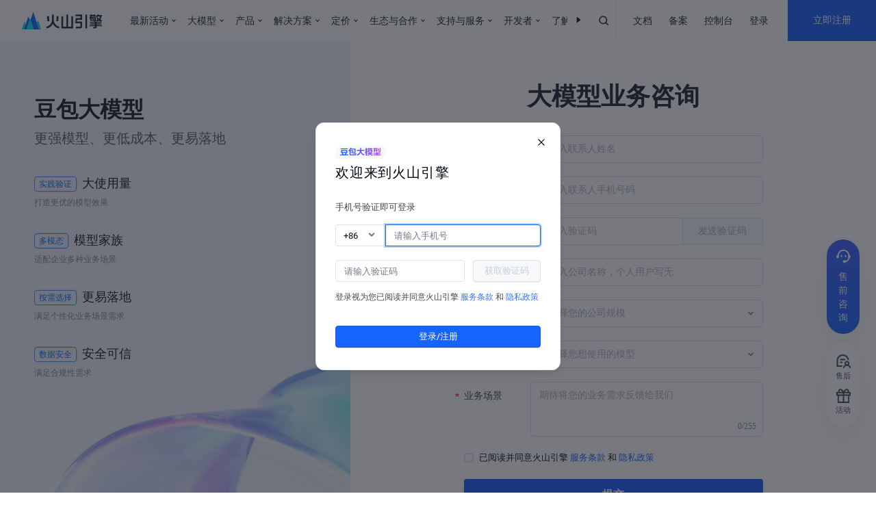

--- FILE ---
content_type: text/css; charset=utf-8
request_url: https://portal.volccdn.com/obj/volcfe-scm/web-contact/static/css/511.17774f71.css
body_size: 31766
content:
@charset "UTF-8";@media screen and (min-width:1201px){.volcfe-nav-mobile{display:none!important}}@media screen and (max-width:1200px){.volcfe-nav-pc{display:none!important}}#appbar{--appbar-height:60px;font-family:PingFangSC-Regular,Helvetica Neue,arial,helvetica,SF Pro Text,SF Pro Icons,Microsoft YaHei,Microsoft JhengHei,Source Han Sans CN,STHeiti,Hiragino Sans GB,sans-serif;position:fixed;top:0;width:100%;z-index:1000}@media screen and (max-width:600px){#appbar{--appbar-height:48px}}#appbar a{text-decoration:none}#appbar *,#volcfe-nav{-moz-box-sizing:border-box;box-sizing:border-box}#volcfe-nav{font-family:PingFang SC;position:absolute;top:0;-webkit-transition:.2s ease;-o-transition:.2s ease;-moz-transition:.2s ease;transition:.2s ease;-webkit-transition-property:top,-webkit-transform;transition-property:top,-webkit-transform;-o-transition-property:top,-o-transform;-moz-transition-property:top,transform,-moz-transform;transition-property:top,transform;transition-property:top,transform,-webkit-transform,-moz-transform,-o-transform;width:100%}#volcfe-nav[data-hidden=true]{-webkit-transform:translateY(-100%);-moz-transform:translateY(-100%);-o-transform:translateY(-100%);transform:translateY(-100%)}.volcfe-nav-logo-volcengine{background-image:url(https://lf3-static.bytednsdoc.com/obj/eden-cn/shayvw_lmjsvc/ljhwZthlaukjlkulzlp/logo-theme-light.svg);height:100%;width:117px}@media screen and (max-width:1200px){.volcfe-nav-logo-volcengine{width:95px}}.volcfe-nav-logo-ark{background-image:url(https://portal.volccdn.com/obj/volcfe/bee_prod/biz_950/tos_ce33953d36023bfb49f15db3c1a1a148.svg);height:100%;width:105px}@media screen and (max-width:1200px){.volcfe-nav-logo-ark{width:88px}}.volcfe-nav-theme-dark{-webkit-backdrop-filter:blur(30px);backdrop-filter:blur(30px);background:hsla(0,0%,9%,.7);color:#fff}.volcfe-nav-theme-dark:after{background:hsla(0,0%,100%,.05)}.volcfe-nav-theme-dark .volcfe-nav-logo-volcengine{background-image:url(https://lf3-static.bytednsdoc.com/obj/eden-cn/shayvw_lmjsvc/ljhwZthlaukjlkulzlp/logo-theme-dark.svg)}.volcfe-nav-theme-dark-b{-webkit-backdrop-filter:blur(30px);backdrop-filter:blur(30px);background:hsla(0,0%,9%,.7);background:hsla(0,0%,9%,.1);color:#fff}.volcfe-nav-theme-dark-b:after{background:hsla(0,0%,100%,.05)}.volcfe-nav-theme-dark-b .volcfe-nav-logo-volcengine{background-image:url(https://lf3-static.bytednsdoc.com/obj/eden-cn/shayvw_lmjsvc/ljhwZthlaukjlkulzlp/logo-theme-dark.svg)}.volcfe-nav-theme-light{-webkit-backdrop-filter:blur(4px);backdrop-filter:blur(4px);background:#fff;color:#1d2129}.volcfe-nav-theme-light:after{background:hsla(0,0%,9%,.05)}.volcfe-nav-theme-light .volcfe-nav-logo-volcengine{background-image:url(https://lf3-static.bytednsdoc.com/obj/eden-cn/shayvw_lmjsvc/ljhwZthlaukjlkulzlp/logo-theme-light.svg)}@media screen and (min-width:1201px){.volcfe-nav-theme-light{background:hsla(0,0%,100%,.8)}}.volcfe-nav-theme-light-b{-webkit-backdrop-filter:blur(4px);backdrop-filter:blur(4px);background:#fff;color:#1d2129}.volcfe-nav-theme-light-b:after{background:hsla(0,0%,9%,.05)}.volcfe-nav-theme-light-b .volcfe-nav-logo-volcengine{background-image:url(https://lf3-static.bytednsdoc.com/obj/eden-cn/shayvw_lmjsvc/ljhwZthlaukjlkulzlp/logo-theme-light.svg)}@media screen and (min-width:1201px){.volcfe-nav-theme-light-b{background:hsla(0,0%,100%,.1)}}@media screen and (min-width:601px){.volcfe-nav-theme-dark-b.volcfe-nav-active,.volcfe-nav-theme-dark.volcfe-nav-active,.volcfe-nav-theme-light-b.volcfe-nav-active,.volcfe-nav-theme-light.volcfe-nav-active{-webkit-backdrop-filter:blur(4px);backdrop-filter:blur(4px);background:#fff;color:#1d2129}.volcfe-nav-theme-dark-b.volcfe-nav-active:after,.volcfe-nav-theme-dark.volcfe-nav-active:after,.volcfe-nav-theme-light-b.volcfe-nav-active:after,.volcfe-nav-theme-light.volcfe-nav-active:after{background:hsla(0,0%,9%,.05)}.volcfe-nav-theme-dark-b.volcfe-nav-active .volcfe-nav-logo-volcengine,.volcfe-nav-theme-dark.volcfe-nav-active .volcfe-nav-logo-volcengine,.volcfe-nav-theme-light-b.volcfe-nav-active .volcfe-nav-logo-volcengine,.volcfe-nav-theme-light.volcfe-nav-active .volcfe-nav-logo-volcengine{background-image:url(https://lf3-static.bytednsdoc.com/obj/eden-cn/shayvw_lmjsvc/ljhwZthlaukjlkulzlp/logo-theme-light.svg)}}@media screen and (max-width:1199px){.volcfe-nav-theme-dark-b.volcfe-nav-active:after,.volcfe-nav-theme-dark.volcfe-nav-active:after,.volcfe-nav-theme-light-b.volcfe-nav-active:after,.volcfe-nav-theme-light.volcfe-nav-active:after{background:transparent}}.volcfe-nav-content{-moz-box-pack:justify;-moz-box-align:center;-webkit-align-items:center;align-items:center;display:-webkit-flex;display:-moz-box;display:flex;height:var(--appbar-height);-webkit-justify-content:space-between;justify-content:space-between;max-height:100%;position:relative}@media (min-width:1200px){.volcfe-nav-content{padding-left:20px}}@media (max-width:1199.9px){.volcfe-nav-content{padding:0 10px}}.volcfe-nav-content:after{content:"";display:block;height:1px;left:0;position:absolute;right:0;top:-webkit-calc(100% - 1px);top:-moz-calc(100% - 1px);top:calc(100% - 1px);z-index:-1}.volcfe-nav-left,.volcfe-nav-middle,.volcfe-nav-right{-moz-box-align:center;-webkit-align-items:center;align-items:center;display:-webkit-flex;display:-moz-box;display:flex;height:100%}.volcfe-nav-middle{-moz-box-flex:1;-webkit-flex:1 1;flex:1 1}#volcfe-nav-scroll-padding{background:#fafafa;height:100vh;position:fixed;right:0;top:0;z-index:1002}.volcfe-nav-logo{background-position:50%;background-repeat:no-repeat;background-size:contain;display:block}.volcfe-nav-divider{background:#4b4b4b;height:15px;width:1px}.volcfe-nav-subtitle{color:#1d2129;font-size:18px;font-weight:500}.volcfe-nav-menu-entry{-moz-box-pack:center;-webkit-justify-content:center;justify-content:center;-webkit-transition:.3s ease;-o-transition:.3s ease;-moz-transition:.3s ease;transition:.3s ease;-webkit-transition-property:background-color,color;-o-transition-property:background-color,color;-moz-transition-property:background-color,color;transition-property:background-color,color}.volcfe-nav-menu-entry:hover{font-weight:500}#volcfe-nav-right-link-wrap{-moz-box-flex:0;-webkit-flex:0 0 auto;flex:0 0 auto;height:100%}.volcfe-nav-arrow-right{-moz-box-align:center;-webkit-align-items:center;align-items:center;cursor:pointer;display:-webkit-flex;display:-moz-box;display:flex}.volcfe-nav-arrow-right:after{border-right:1.5px solid;border-top:1.5px solid;content:"";display:block;height:.3em;margin-left:10px;-webkit-transform:rotate(45deg);-moz-transform:rotate(45deg);-o-transform:rotate(45deg);transform:rotate(45deg);width:.3em}.volcfe-nav-top-banner{background:#393d45;color:#fff;position:fixed;top:0;-webkit-transition:top .2s ease;-o-transition:top .2s ease;-moz-transition:top .2s ease;transition:top .2s ease;width:100%;z-index:1001}.volcfe-nav-top-banner-inner{display:-webkit-flex;display:-moz-box;display:flex;height:100%;overflow:hidden;width:100%}.volcfe-nav-top-banner-inner,.volcfe-nav-top-banner-tooltip{-moz-box-align:center;-moz-box-pack:center;-webkit-align-items:center;align-items:center;-webkit-justify-content:center;justify-content:center;padding:0 8px;position:relative}.volcfe-nav-top-banner-tooltip{background:-webkit-linear-gradient(359.92deg,#1664ff .59%,#2eaed7 92.13%);background:-moz-linear-gradient(359.92deg,#1664ff .59%,#2eaed7 92.13%);background:linear-gradient(90.08deg,#1664ff .59%,#2eaed7 92.13%);display:-webkit-inline-flex;display:-moz-inline-box;display:inline-flex;-webkit-flex-shrink:0;flex-shrink:0;font-size:12px;height:24px;margin-right:16px}.volcfe-nav-top-banner-tooltip:after{background:#2eaed7;content:"";display:block;-webkit-flex-shrink:0;flex-shrink:0;height:6px;position:absolute;right:-2px;-webkit-transform:rotate(45deg);-moz-transform:rotate(45deg);-o-transform:rotate(45deg);transform:rotate(45deg);width:6px}.volcfe-nav-top-banner-text{-moz-box-pack:center;-moz-box-align:center;-webkit-align-items:center;align-items:center;color:#fff;display:-webkit-flex;display:-moz-box;display:flex;font-size:14px;-webkit-justify-content:center;justify-content:center}@media screen and (max-width:1200px){.volcfe-nav-top-banner-text:after{border-right:1.5px solid;border-top:1.5px solid;content:"";display:block;-webkit-flex-shrink:0;flex-shrink:0;height:5px;margin-left:6.5px;-webkit-transform:rotate(45deg);-moz-transform:rotate(45deg);-o-transform:rotate(45deg);transform:rotate(45deg);width:5px}}.volcfe-nav-top-banner-link{-moz-box-pack:center;-moz-box-align:center;-webkit-align-items:center;align-items:center;color:#fff;display:-webkit-flex;display:-moz-box;display:flex;font-size:14px;font-weight:500;-webkit-justify-content:center;justify-content:center;margin-left:30px;padding:5px}.volcfe-nav-top-banner-link:after{border-right:1.5px solid;border-top:1.5px solid;content:"";display:block;height:5px;margin-left:6.5px;-webkit-transform:rotate(45deg);-moz-transform:rotate(45deg);-o-transform:rotate(45deg);transform:rotate(45deg);width:5px}.volcfe-nav-top-banner-close{-moz-box-pack:center;-moz-box-align:center;-webkit-align-items:center;align-items:center;cursor:pointer;display:-webkit-flex;display:-moz-box;display:flex;height:12px;-webkit-justify-content:center;justify-content:center;position:absolute;right:120px;width:12px}.volcfe-nav-top-banner-close:after,.volcfe-nav-top-banner-close:before{background:#fff;content:"";display:block;height:10px;position:absolute;width:2px}.volcfe-nav-top-banner-close:before{-webkit-transform:rotate(45deg);-moz-transform:rotate(45deg);-o-transform:rotate(45deg);transform:rotate(45deg)}.volcfe-nav-top-banner-close:after{-webkit-transform:rotate(135deg);-moz-transform:rotate(135deg);-o-transform:rotate(135deg);transform:rotate(135deg)}.volcfe-flex,.volcfe-flex-middle{display:-webkit-flex;display:-moz-box;display:flex}.volcfe-flex-middle{-moz-box-align:center;-webkit-align-items:center;align-items:center}.volcfe-nav-menu-title{font-size:16px;font-weight:500}.volcfe-nav-mob-button{cursor:pointer;height:24px;width:24px}.volcfe-nav-element{margin:0 12px}@media (max-width:1199.9px){.volcfe-nav-element{margin:0 10px}}.volcfe-nav-link{-moz-box-align:center;-webkit-align-items:center;align-items:center;color:currentColor;-webkit-flex-shrink:0;flex-shrink:0}.volcfe-nav-clickable{cursor:pointer}.volcfe-nav-link-hover:hover{color:#1664ff}.volcfe-tail-arrow-trigger:hover .volcfe-tail-arrow:after,.volcfe-tail-arrow-trigger:hover.volcfe-tail-arrow:after{right:-4px}.volcfe-tail-arrow{padding-right:10px;position:relative}.volcfe-tail-arrow:after{border-bottom:1px solid;border-right:1px solid;content:" ";display:block;height:4px;position:absolute;right:0;top:50%;-webkit-transform:translateY(-50%) rotate(-45deg);-moz-transform:translateY(-50%) rotate(-45deg);-o-transform:translateY(-50%) rotate(-45deg);transform:translateY(-50%) rotate(-45deg);-webkit-transition:right .3s;-o-transition:right .3s;-moz-transition:right .3s;transition:right .3s;width:4px}.volcfe-nav-pc-content{-moz-box-flex:1;-webkit-flex:1 1;flex:1 1;height:100%;margin-left:20px}.volcfe-nav-pc-menu-entries{height:100%;overflow:hidden;position:relative;width:100%}.volcfe-nav-pc-menu-entries-inner{-moz-box-align:center;-webkit-align-items:center;align-items:center;display:-webkit-flex;display:-moz-box;display:flex;height:100%;left:0;min-width:800px;position:absolute;top:0;-webkit-transition:-webkit-transform .5s ease-in-out;transition:-webkit-transform .5s ease-in-out;-o-transition:-o-transform .5s ease-in-out;-moz-transition:transform .5s ease-in-out,-moz-transform .5s ease-in-out;transition:transform .5s ease-in-out;transition:transform .5s ease-in-out,-webkit-transform .5s ease-in-out,-moz-transform .5s ease-in-out,-o-transform .5s ease-in-out;width:-webkit-max-content;width:-moz-max-content;width:max-content}.volcfe-nav-pc-menu-entries-a{color:#0c0d0e;cursor:pointer;display:none;line-height:60px;padding:0 9px}.volcfe-nav-pc-menu-entries-a:hover{background-color:#e8ebee;color:#1664ff}@media screen and (max-width:1200px){.volcfe-nav-pc-menu-entries-a{display:none}}.volcfe-nav-pc-menu-entries-block{display:block}.volcfe-nav-pc-menu-entry{word-wrap:break-word;cursor:pointer;height:100%;padding:20px 12px;position:relative;white-space:normal;z-index:3}@media screen and (max-width:1439px){.volcfe-nav-pc-menu-entry{padding:20px 9px}}.volcfe-nav-pc-menu-entry:after{border-left:1px solid;border-top:1px solid;-moz-box-sizing:border-box;box-sizing:border-box;content:"";display:block;height:4px;margin-bottom:2px;margin-left:6px;-webkit-transform:rotate(225deg);-moz-transform:rotate(225deg);-o-transform:rotate(225deg);transform:rotate(225deg);-webkit-transition:margin-bottom .3s ease,-webkit-transform .3s ease;transition:margin-bottom .3s ease,-webkit-transform .3s ease;-o-transition:margin-bottom .3s ease,-o-transform .3s ease;-moz-transition:transform .3s ease,margin-bottom .3s ease,-moz-transform .3s ease;transition:transform .3s ease,margin-bottom .3s ease;transition:transform .3s ease,margin-bottom .3s ease,-webkit-transform .3s ease,-moz-transform .3s ease,-o-transform .3s ease;width:4px}.volcfe-nav-pc-menu-entry:hover,.volcfe-nav-pc-menu-entry[data-active=true]{color:#1664ff;font-weight:500}.volcfe-nav-pc-menu-entry[data-active=true]:after{margin-bottom:-2px;-webkit-transform:rotate(45deg);-moz-transform:rotate(45deg);-o-transform:rotate(45deg);transform:rotate(45deg)}.volcfe-nav-pc-menu-entry-icon{height:25px;position:absolute;right:-18px;top:2px}.volcfe-nav-pc-menu-container{-moz-box-pack:center;background:-webkit-gradient(linear,left top,right top,from(#ebf2fd),color-stop(50%,#ebf2fd),color-stop(50%,#fff),to(#fff));background:-webkit-linear-gradient(left,#ebf2fd,#ebf2fd 50%,#fff 0,#fff);background:-moz-linear-gradient(left,#ebf2fd 0,#ebf2fd 50%,#fff 50%,#fff 100%);background:linear-gradient(90deg,#ebf2fd,#ebf2fd 50%,#fff 0,#fff);box-shadow:0 10px 8px rgba(0,0,0,.07);display:-webkit-flex;display:-moz-box;display:flex;-webkit-justify-content:center;justify-content:center;left:0;max-height:-webkit-calc(100vh - 100px);max-height:-moz-calc(100vh - 100px);max-height:calc(100vh - 100px);opacity:1;overflow:hidden;position:absolute;top:60px;width:100%;will-change:height}.left-panel-container_88fdb{-moz-box-pack:right;color:#181818;-webkit-flex-shrink:0;flex-shrink:0;height:100%;-webkit-justify-content:right;justify-content:right;width:228px}.left-panel-container-inner_88fdb{height:100%;padding:32px 20px;position:relative;width:100%;z-index:2}.title_88fdb{display:block;font-size:20px;font-weight:600;line-height:28px;margin-bottom:12px}.content_88fdb{color:hsla(0,0%,9%,.8);font-size:14px;font-weight:400}.menu-column_59d35{padding-right:40px;width:33%}.general-menu-right-panel_59d35{padding-top:2px}.general-menu-list_59d35{display:-webkit-flex;display:-moz-box;display:flex;-webkit-transform:translateX(-10px);-moz-transform:translateX(-10px);-o-transform:translateX(-10px);transform:translateX(-10px);width:-webkit-calc(100% - 15px);width:-moz-calc(100% - 15px);width:calc(100% - 15px)}.general-menu-item_59d35{-moz-box-flex:0;border-radius:4px;-webkit-flex:0 0 200px;flex:0 0 200px;height:100%;padding:6px 10px}.general-menu-item-link_59d35{color:#1664ff;font-size:16px;font-weight:500;min-height:21px;width:200px}.general-menu-left-link_59d35{color:#1664ff;display:inline-block;font-size:14px;font-weight:400;margin-bottom:8px;margin-top:12px;position:relative}.general-menu-item-explain_59d35{color:#737a87;font-size:13px;font-weight:400;line-height:21px;margin-top:4px;min-height:21px;width:200px}.right-panel_50058{-moz-box-flex:1;background:#fff;color:#181818;-webkit-flex:1 1;flex:1 1;max-width:1150px;min-width:0;padding:24px 0 20px 40px;position:relative;width:0;z-index:2}@media screen and (min-width:1680px){.right-panel_50058{max-width:1310px}}.right-panel-inner_50058{-moz-box-orient:vertical;-moz-box-direction:normal;display:-webkit-flex;display:-moz-box;display:flex;-webkit-flex-direction:column;flex-direction:column;height:100%;position:relative;width:100%}.close-icon-wrap_50058{cursor:pointer;height:24px;padding:4px;position:fixed;right:24px;top:92px;width:24px;z-index:100}@media screen and (max-width:1439px){.close-icon-wrap_50058{position:absolute;top:5px}}.close-icon-wrap_50058:hover .close-icon_50058{color:#1664ff}.close-icon-wrap-inner_50058{cursor:pointer;height:24px;margin-left:auto;padding:4px;width:24px}.close-icon_50058{color:#4e5969;display:block}.container_150ab{margin-bottom:20px;position:relative;z-index:1}.container_150ab,.searchBox_150ab{display:-webkit-flex;display:-moz-box;display:flex}.searchBox_150ab{-moz-box-align:center;-webkit-align-items:center;align-items:center;border:1px solid #dde2e9;border-radius:2px;height:38px;padding:0 16px;width:487px}.searchBox_150ab svg{height:16px;width:16px}.searchBox_150ab .input_150ab{-moz-box-flex:1;border:0;caret-color:#1664ff;color:#181818;-webkit-flex:1 1;flex:1 1;font-size:14px;height:100%;letter-spacing:.002em;margin-left:8px}.searchBox_150ab .input_150ab::-webkit-input-placeholder{color:#181818;opacity:.5}.searchBox_150ab .input_150ab::-ms-input-placeholder{color:#181818;opacity:.5}.searchResultWrap_150ab{background:#fff;box-shadow:0 4px 12px rgba(0,0,0,.12);display:none;max-height:288px;min-width:756px;overflow-y:auto;position:absolute;top:-webkit-calc(100% + 8px);top:-moz-calc(100% + 8px);top:calc(100% + 8px);width:-webkit-calc(100% - 204px);width:-moz-calc(100% - 204px);width:calc(100% - 204px)}.searchResultWrap_150ab.open_150ab{display:block}.searchResultWrap_150ab::-webkit-scrollbar{height:1px;width:4px}.searchResultWrap_150ab::-webkit-scrollbar-thumb{background:#d8dbe2;border-radius:4px}.option_150ab{color:inherit;cursor:pointer;display:block;font-size:14px;letter-spacing:.3px;padding:13px 24px;-webkit-transition:all .3s ease;-o-transition:all .3s ease;-moz-transition:all .3s ease;transition:all .3s ease}.option_150ab:hover{background-color:#f7f8fa}.option_150ab:hover .title_150ab{color:#1664ff}.option_150ab:hover .desc_150ab{color:#4e5969}.title_150ab{font-size:14px;margin-bottom:8px;-webkit-transition:all .3s ease;-o-transition:all .3s ease;-moz-transition:all .3s ease;transition:all .3s ease}.desc_150ab{color:#86909c;font-size:12px}.searchHotWordButton_150ab{-moz-box-align:center;-webkit-align-items:center;align-items:center;background:#f1f3f5;border-radius:2px;color:#020814;cursor:pointer;display:-webkit-inline-flex;display:-moz-inline-box;display:inline-flex;font-size:13px;height:100%;letter-spacing:.003em;margin-left:8px;padding:0 16px;text-decoration:none}.searchHotWordButton_150ab:hover{color:#1664ff}.scroll-wrap_9543d{overflow-x:hidden;scrollbar-gutter:stable}.scroll-wrap_9543d::-webkit-scrollbar{height:4px;width:4px}.scroll-wrap_9543d::-webkit-scrollbar-thumb{background:#f4f7fb;border-radius:4px}.scroll-wrap_9543d .scroll-wrap-inner_9543d{-moz-box-orient:vertical;-moz-box-direction:normal;display:-webkit-flex;display:-moz-box;display:flex;-webkit-flex-direction:column;flex-direction:column;height:100%;width:100%}.scroll-wrap_9543d.right_9543d{padding-right:11px;-webkit-transform:translateX(-18px);-moz-transform:translateX(-18px);-o-transform:translateX(-18px);transform:translateX(-18px)}.scroll-wrap_9543d.right_9543d .scroll-wrap-inner_9543d{-webkit-transform:translateX(18px);-moz-transform:translateX(18px);-o-transform:translateX(18px);transform:translateX(18px)}.wrap_b9c80{-moz-box-pack:justify;border-bottom:1px solid #eaedf1;display:-webkit-flex;display:-moz-box;display:flex;-webkit-justify-content:space-between;justify-content:space-between;margin-bottom:20px;margin-right:50px;padding-bottom:20px}.left_b9c80{text-decoration:none}.title_b9c80{font-size:20px;font-weight:500;line-height:28px;margin-bottom:4px}.desc_b9c80{color:#8692a8;font-size:12px;line-height:20px}.right_b9c80{-moz-box-align:center;-webkit-align-items:center;align-items:center;display:-webkit-flex;display:-moz-box;display:flex;padding-left:92px;width:33%}.btn_b9c80{background:-webkit-linear-gradient(12.14deg,#3b91ff -3.23%,#0d5eff 51.11%,#c069ff 98.65%);background:-moz-linear-gradient(12.14deg,#3b91ff -3.23%,#0d5eff 51.11%,#c069ff 98.65%);background:linear-gradient(77.86deg,#3b91ff -3.23%,#0d5eff 51.11%,#c069ff 98.65%);border-radius:4px;color:#fff;display:block;font-weight:500;height:38px;line-height:38px;text-align:center;text-decoration:none;width:89px}.btn_b9c80:hover{background:-webkit-linear-gradient(12.14deg,#5ca3ff -3.23%,#508aff 51.11%,#cf8dff 98.65%);background:-moz-linear-gradient(12.14deg,#5ca3ff -3.23%,#508aff 51.11%,#cf8dff 98.65%);background:linear-gradient(77.86deg,#5ca3ff -3.23%,#508aff 51.11%,#cf8dff 98.65%)}.btn_b9c80:active{background:-webkit-linear-gradient(12.14deg,#3384ff -3.23%,#014bde 51.11%,#a945fb 98.65%);background:-moz-linear-gradient(12.14deg,#3384ff -3.23%,#014bde 51.11%,#a945fb 98.65%);background:linear-gradient(77.86deg,#3384ff -3.23%,#014bde 51.11%,#a945fb 98.65%)}.wrap_80362{display:-webkit-flex;display:-moz-box;display:flex;-webkit-flex-wrap:wrap;flex-wrap:wrap;margin-bottom:24px;padding-right:20px;row-gap:18px;-webkit-transform:translateX(-14px);-moz-transform:translateX(-14px);-o-transform:translateX(-14px);transform:translateX(-14px)}.card_80362{border:1px solid #eaedf1;border-radius:8px;color:#0c0d0e;padding:16px;text-decoration:none;width:-webkit-calc(33.33333% - 12px);width:-moz-calc(33.33333% - 12px);width:calc(33.33333% - 12px)}.card_80362:hover{box-shadow:0 5px 15px 0 rgba(65,95,178,.08);color:#1664ff}.card_80362:not(:nth-child(3n)){margin-right:18px}.with-arrow_80362{-moz-box-align:center;-webkit-align-items:center;align-items:center;display:-webkit-inline-flex;display:-moz-inline-box;display:inline-flex}.with-arrow_80362:after{border-right:1px solid;border-top:1px solid;content:"";display:inline-block;height:6px;left:0;margin-left:4px;position:relative;-webkit-transform:rotate(45deg);-moz-transform:rotate(45deg);-o-transform:rotate(45deg);transform:rotate(45deg);width:6px}.title_80362{font-size:16px;font-weight:500;line-height:22px;margin-bottom:4px}.desc_80362{color:#717e97;font-size:12px;font-weight:400;line-height:20px}.layout-vertical_9ec34{-moz-box-flex:1;-moz-box-orient:vertical;-moz-box-direction:normal;-webkit-flex:1 1;flex:1 1;-webkit-flex-direction:column;flex-direction:column;min-width:756px}.layout-horizontal_9ec34,.layout-vertical_9ec34{display:-webkit-flex;display:-moz-box;display:flex}.layout-horizontal_9ec34{-webkit-flex-wrap:wrap;flex-wrap:wrap}.layout-grid_9ec34{display:grid;grid-template-columns:repeat(3,33.3333333333%);min-width:756px;width:100%}.menu-content-wrap_9ec34{margin-bottom:24px}.menu-column_9ec34{padding-right:40px;width:33%}.menu-padding-right_9ec34{padding-right:40px}.menu-grid-column_9ec34{-webkit-column-gap:40px;-moz-column-gap:40px;column-gap:40px}.menu-title_9ec34{color:#1664ff;font-size:18px;font-weight:600;letter-spacing:.013em;line-height:24px;margin-bottom:10px}.menu-title_9ec34.hidden_9ec34{color:transparent}.menu-title-desc_9ec34{font-size:13px;font-weight:400;margin-left:6px}.menu-topic-title_9ec34{color:#020814;font-size:16px;font-weight:600;letter-spacing:.013em;line-height:24px;padding:8px 0 12px}.link-container_9ec34{display:-webkit-flex;display:-moz-box;display:flex;-webkit-flex-wrap:wrap;flex-wrap:wrap;margin-bottom:24px}.menu-top-button_9ec34{background:#f6f8fa;border:1px solid #dde2e9;border-radius:4px;color:#1664ff;font-size:12px;font-weight:500;height:34px;letter-spacing:.003em;line-height:32px;margin:10px 8px 0 0;padding-left:16px;padding-right:16px;width:-webkit-fit-content;width:-moz-fit-content;width:fit-content}.menu-top-button_9ec34 .arrow_9ec34{-moz-box-align:center;-webkit-align-items:center;align-items:center;display:-webkit-inline-flex;display:-moz-inline-box;display:inline-flex}.menu-top-button_9ec34 .arrow_9ec34:after{border-right:1px solid;border-top:1px solid;content:"";display:inline-block;height:6px;left:0;margin-left:4px;position:relative;-webkit-transform:rotate(45deg);-moz-transform:rotate(45deg);-o-transform:rotate(45deg);transform:rotate(45deg);-webkit-transition:left .3s;-o-transition:left .3s;-moz-transition:left .3s;transition:left .3s;width:6px}.menu-top-button_9ec34:hover .arrow_9ec34:after{left:5px}.menu-title-level-one_9ec34{color:#1664ff;color:var(--primary-color-primary-6,#1664ff);font-size:18px;margin-bottom:16px}.menu-title-level-one_9ec34,.menu-title-level-two_9ec34{font-family:PingFang SC;font-weight:600;line-height:24px}.menu-title-level-two_9ec34{color:#0c0d0e;color:var(--text-color-text-1,#0c0d0e);font-size:16px;margin-bottom:10px}.hide-title_9ec34{margin-bottom:34px}.menu-item-wrap_cc41f{-webkit-column-break-inside:avoid;-moz-column-break-inside:avoid;border-radius:4px;break-inside:avoid;display:-webkit-flex;display:-moz-box;display:flex;margin-bottom:4px;padding:4px 10px;page-break-inside:avoid;-webkit-transform:translateX(-10px);-moz-transform:translateX(-10px);-o-transform:translateX(-10px);transform:translateX(-10px);width:100%}.menu-item-wrap_cc41f.hasIndex_cc41f{margin-top:8px}.menu-item-wrap_cc41f.hasIndex_cc41f .des_cc41f{line-height:17px}.menu-item-wrap_cc41f.hasDes_cc41f{margin-bottom:4px;padding:8px 10px}.menu-item-wrap_cc41f:hover{background:#f1f5fe}.menu-item-wrap_cc41f:hover .title_cc41f{color:#05f}.content_cc41f{-moz-box-flex:1;-webkit-flex:1 1;flex:1 1;width:100%}.index_cc41f{color:#41464f;font-size:14px;letter-spacing:.003em;line-height:22px;padding-left:2px;padding-right:12px;width:20px}.index_cc41f.highlight_cc41f{color:#006eff;font-weight:500}.title_cc41f{-moz-box-align:center;-webkit-align-items:center;align-items:center;color:#020814;display:-webkit-flex;display:-moz-box;display:flex;font-size:14px;letter-spacing:.2px;line-height:22px}.des_cc41f{color:#737a87;font-size:12px;letter-spacing:.003em;line-height:20px;margin-top:4px;overflow:hidden;text-overflow:ellipsis;white-space:nowrap;width:100%}.volcfe-nav-tag{border-radius:4px;display:inline-block;font-family:Inter,-apple-system,BlinkMacSystemFont,PingFang SC,Hiragino Sans GB,noto sans,Microsoft YaHei,Helvetica Neue,Helvetica,Arial,sans-serif;font-size:11px;font-weight:700;height:18px;line-height:18px;margin-left:4px;padding:0 5px}.link-container_24f3f{display:block;width:-webkit-fit-content;width:-moz-fit-content;width:fit-content}@media screen and (max-width:1023px){.link-container_24f3f{display:none}}.card-item-container_24f3f{background-color:#f4f9ff;border-radius:8px;cursor:pointer;display:block;margin-bottom:20px;overflow:hidden;width:280px}.card-item-container_24f3f :last-child{margin-bottom:0}.card-item-container_24f3f:hover .img-container_24f3f img{-webkit-transform:scale(1.1);-moz-transform:scale(1.1);-o-transform:scale(1.1);transform:scale(1.1)}.card-item-container_24f3f:hover .content-container_24f3f h3{color:#1664ff}.card-item-container_24f3f:active .img-container_24f3f .img-overlay_24f3f{opacity:1;visibility:visible}.img-container_24f3f{border-radius:8px 8px 0 0;height:150px;overflow:hidden;position:relative;width:100%}.img-container_24f3f img{height:100%;-o-object-fit:cover;object-fit:cover;-webkit-transform-origin:center center;-moz-transform-origin:center center;-o-transform-origin:center center;transform-origin:center center;-webkit-transition:-webkit-transform .3s ease-in-out;transition:-webkit-transform .3s ease-in-out;-o-transition:-o-transform .3s ease-in-out;-moz-transition:transform .3s ease-in-out,-moz-transform .3s ease-in-out;transition:transform .3s ease-in-out;transition:transform .3s ease-in-out,-webkit-transform .3s ease-in-out,-moz-transform .3s ease-in-out,-o-transform .3s ease-in-out;width:100%}.img-container_24f3f .img-overlay_24f3f{background-color:rgba(0,0,0,.3);height:100%;left:0;opacity:0;pointer-events:none;position:absolute;top:0;-webkit-transition:opacity .2s ease-in-out,visibility .2s ease-in-out;-o-transition:opacity .2s ease-in-out,visibility .2s ease-in-out;-moz-transition:opacity .2s ease-in-out,visibility .2s ease-in-out;transition:opacity .2s ease-in-out,visibility .2s ease-in-out;visibility:hidden;width:100%}.content-container_24f3f{padding:12px 16px 23px}.content-container_24f3f h3{color:#020814;font-size:14px;font-weight:500;line-height:22px;margin:0}.content-container_24f3f h4{color:#737a87;font-size:12px;font-weight:400;line-height:17px;margin:4px 0 0}.menu-tabs_b808e{-moz-box-orient:vertical;-moz-box-direction:normal;display:-webkit-flex;display:-moz-box;display:flex;-webkit-flex-direction:column;flex-direction:column;height:100%;max-height:588px;position:relative;-webkit-transform:translateY(-8px);-moz-transform:translateY(-8px);-o-transform:translateY(-8px);transform:translateY(-8px);width:100%}.menu-cate-scroll-wrap_b808e{-moz-box-flex:1;-webkit-flex:1 1;flex:1 1;padding-right:18px;width:-webkit-calc(100% + 18px);width:-moz-calc(100% + 18px);width:calc(100% + 18px)}.menu-cate-scroll-wrap_b808e::-webkit-scrollbar{height:4px;width:4px}.menu-cate-scroll-wrap_b808e::-webkit-scrollbar-thumb{background:#d6e0f4;border-radius:1px}.menu-cate-wrap_b808e{-moz-box-orient:vertical;-moz-box-direction:normal;-moz-box-pack:justify;display:-webkit-flex;display:-moz-box;display:flex;-webkit-flex-direction:column;flex-direction:column;-webkit-justify-content:space-between;justify-content:space-between;min-height:540px;width:100%}.menu-tab_b808e{-moz-box-pack:left;border-radius:4px;font-size:14px;height:36px;-webkit-justify-content:left;justify-content:left;padding-left:24px;-webkit-user-select:none;-moz-user-select:none;-ms-user-select:none;user-select:none;z-index:1}.menu-tab_b808e:hover{background:#d9e5fd;color:#1664ff;cursor:pointer;font-weight:600}.menu-tab_b808e.selected_b808e{background:#d9e5fd;color:#1664ff;font-weight:600}.menu-tab_b808e.selected_b808e .menu-tab-content_b808e{-moz-box-orient:vertical;-moz-box-direction:normal;display:-webkit-inline-flex;display:-moz-inline-box;display:inline-flex;-webkit-flex-direction:column;flex-direction:column;height:100%}.menu-tab_b808e.selected_b808e .menu-tab-content_b808e .menu-tab-name_b808e{-moz-box-flex:1;-moz-box-pack:center;-webkit-flex:1 1;flex:1 1;-webkit-justify-content:center;justify-content:center}.menu-tab_b808e.more_b808e,.menu-tab_b808e.selected_b808e .menu-tab-content_b808e .menu-tab-name_b808e{-moz-box-align:center;-webkit-align-items:center;align-items:center;display:-webkit-flex;display:-moz-box;display:flex}.menu-tab_b808e.more_b808e{font-weight:500;margin-bottom:12px;width:100%}.menu-tab_b808e.more_b808e:hover{background:#d9e5fd}.menu-tab_b808e.more_b808e a{-moz-box-align:center;-webkit-align-items:center;align-items:center;display:-webkit-flex;display:-moz-box;display:flex}.menu-tab_b808e.more_b808e svg{height:14px;margin-right:7px;width:14px}.wrap_4c636{-moz-box-orient:vertical;-moz-box-direction:normal;background:#fff;box-shadow:13px 13px 15px -2px rgba(0,0,0,.05),15px 15px 15px 0 rgba(0,0,0,.05);-webkit-flex-direction:column;flex-direction:column;left:0;padding:16px 20px;position:absolute;top:47px;top:-webkit-calc(var(--appbar-height,48px) - 1px);top:-moz-calc(var(--appbar-height,48px) - 1px);top:calc(var(--appbar-height, 48px) - 1px);width:100%;z-index:-1}.link_4c636,.wrap_4c636{display:-webkit-flex;display:-moz-box;display:flex}.link_4c636{color:#0c0d0e;font-size:14px;height:36px;line-height:36px;position:relative}.link_4c636:not(:first-child){margin-top:8px}.volcfe-nav-search-wrap{background-color:hsla(0,0%,100%,.1);height:100%;margin-right:12px;position:relative;-webkit-transition:width .5s ease;-o-transition:width .5s ease;-moz-transition:width .5s ease;transition:width .5s ease;width:240px}@media screen and (max-width:1199.9px){.volcfe-nav-search-wrap{margin-right:10px}}@media screen and (max-width:600px){.volcfe-nav-search-wrap{background:transparent;width:24px}}@media screen and (min-width:601px){.volcfe-nav-search-wrap{border-left:1px solid hsla(0,0%,9%,.05);border-right:1px solid hsla(0,0%,9%,.05)}}@media screen and (min-width:1200px) and (max-width:1600px){.volcfe-nav-search-wrap{width:40px}}@media screen and (min-width:601px){.volcfe-nav-search-wrap.volcfe-nav-search-active{width:421px}.volcfe-nav-search-wrap.volcfe-nav-search-active .volcfe-nav-search-btn{cursor:pointer}}.volcfe-nav-search{-webkit-backface-visibility:hidden;backface-visibility:hidden;cursor:text;height:100%;overflow:hidden;-webkit-transform:translateZ(0);-moz-transform:translateZ(0);transform:translateZ(0);z-index:9999}@media screen and (min-width:601px){.volcfe-nav-search{padding:9px 8px 9px 4px}}.volcfe-nav-search-btn{display:block;-webkit-flex-shrink:0;flex-shrink:0;height:18px;width:32px}@media screen and (max-width:600px){.volcfe-nav-search-btn{height:24px;width:24px}}.volcfe-nav-search-input{-moz-box-flex:1;background:transparent;border:none;color:currentColor;cursor:text;-webkit-flex:1 0 auto;flex:1 0 auto;font-size:14px;margin-left:2px}.volcfe-nav-search-input::-webkit-input-placeholder{color:currentColor;opacity:.5}.volcfe-nav-search-input::-moz-placeholder{color:currentColor;opacity:.5}.volcfe-nav-search-input:-ms-input-placeholder{color:currentColor;opacity:.5}.volcfe-nav-search-input::-ms-input-placeholder{color:currentColor;opacity:.5}.volcfe-nav-search-input::placeholder{color:currentColor;opacity:.5}@media screen and (max-width:600px){.volcfe-nav-search-input{display:none}}.volcfe-nav-search-hint{background:#fff;border-radius:4px;border-top:1px solid #e5e6eb;box-shadow:0 -1px 4px rgba(21,40,76,.06),0 20px 20px rgba(21,40,76,.2),0 50px 100px rgba(50,50,76,.14);padding:16px 0;position:absolute;right:0;top:-webkit-calc(100% - 1px);top:-moz-calc(100% - 1px);top:calc(100% - 1px);-webkit-transition:opacity .3s ease-in-out;-o-transition:opacity .3s ease-in-out;-moz-transition:opacity .3s ease-in-out;transition:opacity .3s ease-in-out;width:421px;z-index:3}.volcfe-nav-search-hint>*{padding:0 16px}.volcfe-nav-search-hint>.volcfe-nav-search-hint-title:first-child{padding-top:0}@media screen and (max-width:600px){.volcfe-nav-search-hint{display:none}}.volcfe-nav-search-hint-title{color:#86909c;cursor:default;display:inline-block;font-size:14px;font-style:normal;font-weight:500;line-height:17px;padding-top:6px;vertical-align:bottom;width:-webkit-fit-content;width:-moz-fit-content;width:fit-content}.volcfe-nav-search-divide-line{background:#eaedf1;height:1px;margin:16px 0 10px}.volcfe-nav-search-history-delete{background-image:url(https://portal.volccdn.com/obj/volcfe/search/delete2.png);background-repeat:no-repeat;background-size:contain;display:inline-block;-webkit-filter:grayscale(100%);-moz-filter:grayscale(100%);-ms-filter:grayscale(100%);-o-filter:grayscale(100%);filter:grayscale(100%);height:14px;margin-left:-12px;padding:unset;vertical-align:middle;width:14px}.volcfe-nav-search-history-delete:hover{-webkit-filter:unset;-moz-filter:unset;-ms-filter:unset;-o-filter:unset;filter:unset}.volcfe-nav-search-card-list{-webkit-flex-wrap:wrap;flex-wrap:wrap;margin:12px 0 8px}.volcfe-nav-search-hint-card{background:#f7f7f7;color:#1d2129;cursor:pointer;font-size:12px;font-style:normal;font-weight:400;height:24px;line-height:20px;margin-bottom:12px;padding:2px 4px;white-space:nowrap}.volcfe-nav-search-hint-card:not(:last-child){margin-right:16px}.volcfe-nav-search-hint-card:hover{background:rgba(22,100,255,.1);color:#1664ff}.volcfe-nav-search-hint-link{color:#42464e;font-size:13px;text-decoration:none}.volcfe-nav-search-hint-link:hover{color:#1664ff}.volcfe-nav-search-hint-link:hover svg{color:#1664ff}.volcfe-nav-search-hint-link:not(:first-child){margin-left:8px}.volcfe-nav-search-hint-link svg{color:#737a87;margin-left:7px}.volcfe-nav-search-hint-entry{-moz-box-pack:justify;cursor:pointer;font-size:14px;height:30px;-webkit-justify-content:space-between;justify-content:space-between;line-height:30px;overflow:hidden;text-overflow:ellipsis;white-space:nowrap}.volcfe-nav-search-hint-entry:not(:first-child){margin-top:12px}.volcfe-nav-search-hint-entry:hover,.volcfe-nav-search-hint-entry[data-active=true]{background:#f5f7fa}.volcfe-nav-search-hint-entry:hover .volcfe-nav-search-hint-link[data-active=true],.volcfe-nav-search-hint-entry[data-active=true] .volcfe-nav-search-hint-link[data-active=true]{color:#1664ff}.volcfe-nav-search-hint-entry:hover .volcfe-nav-search-hint-link[data-active=true] svg,.volcfe-nav-search-hint-entry[data-active=true] .volcfe-nav-search-hint-link[data-active=true] svg{color:#1664ff}.volcfe-nav-mobile-menu{-moz-box-orient:vertical;-moz-box-direction:normal;background:#fff;-webkit-flex-direction:column;flex-direction:column;height:100vh;left:0;position:fixed;top:0;-webkit-user-select:none;-moz-user-select:none;-ms-user-select:none;user-select:none;width:100%;z-index:1003}.volcfe-nav-mobile-menu-nav{background:#f5f7fa;-webkit-flex-shrink:0;flex-shrink:0;height:56px}.volcfe-nav-mobile-menu-nav-input{-moz-box-flex:1;background:transparent;border:none;color:#181818;-webkit-flex:1 0 auto;flex:1 0 auto;font-size:14px;margin-right:20px;outline:none}.volcfe-nav-mobile-menu-nav-close{-moz-box-pack:center;-moz-box-align:center;-webkit-align-items:center;align-items:center;background:#1664ff;color:#fff;display:-webkit-flex;display:-moz-box;display:flex;height:100%;-webkit-justify-content:center;justify-content:center;width:64px}.volcfe-nav-mobile-menu-wrap{background:#fff;display:-webkit-flex;display:-moz-box;display:flex;height:-webkit-calc(100vh - 56px);height:-moz-calc(100vh - 56px);height:calc(100vh - 56px)}.volcfe-nav-mobile-menu-wrap a{color:#020814}.volcfe-nav-mob-left-panel{background:#ecf1f8;height:100%;min-width:122px;padding-top:7px;position:relative;width:26%}.volcfe-nav-mob-left-panel .volcfe-nav-vert-tab-line{background:#05f;height:24px;left:0;position:absolute;-webkit-transition:top .3s ease;-o-transition:top .3s ease;-moz-transition:top .3s ease;transition:top .3s ease;width:3px}.volcfe-nav-mob-left-panel .volcfe-nav-mob-tab{color:#020814;font-size:14px;padding:11px 0 11px 20px}.volcfe-nav-mob-left-panel .volcfe-nav-mob-tab.volcfe-nav-mob-tab-active{color:#05f;font-weight:600}.volcfe-nav-mob-right-panel{-moz-box-flex:1;-webkit-flex:1 1;flex:1 1;height:100%;overflow-y:scroll;padding-bottom:100px;padding-top:7px;scrollbar-width:thin}.volcfe-nav-mob-icon{height:10px;margin-left:5px;width:10px}.volcfe-nav-mob-first-level-item{padding:11px 0 11px 17px}.volcfe-nav-mob-collapse-item,.volcfe-nav-mob-first-level-item{color:#020814;display:-webkit-flex;display:-moz-box;display:flex}.volcfe-nav-mob-collapse-item{-moz-box-pack:justify;-moz-box-align:center;-webkit-align-items:center;align-items:center;font-size:14px;font-weight:600;-webkit-justify-content:space-between;justify-content:space-between;padding:11px 20px 11px 17px}.volcfe-nav-mob-collapse-item:after{border-right:1px solid;border-top:1px solid;content:"";display:block;height:.5em;-webkit-transform:rotate(135deg);-moz-transform:rotate(135deg);-o-transform:rotate(135deg);transform:rotate(135deg);-webkit-transition:-webkit-transform .3s ease;transition:-webkit-transform .3s ease;-o-transition:-o-transform .3s ease;-moz-transition:transform .3s ease,-moz-transform .3s ease;transition:transform .3s ease;transition:transform .3s ease,-webkit-transform .3s ease,-moz-transform .3s ease,-o-transform .3s ease;width:.5em}.volcfe-nav-mob-collapse-item.volcfe-active:after{-webkit-transform:rotate(-45deg);-moz-transform:rotate(-45deg);-o-transform:rotate(-45deg);transform:rotate(-45deg)}.volcfe-nav-mob-collapse-item-title{text-wrap:nowrap;overflow:hidden;text-overflow:ellipsis}.volcfe-nav-mob-collapse-item-desc{font-size:12px;font-weight:400;margin-left:6px}.volcfe-nav-mob-collapse-content{overflow:hidden;position:relative;-webkit-transition:height .2s cubic-bezier(.34,.69,.1,1);-o-transition:height .2s cubic-bezier(.34,.69,.1,1);-moz-transition:height .2s cubic-bezier(.34,.69,.1,1);transition:height .2s cubic-bezier(.34,.69,.1,1)}.volcfe-nav-mob-collapse-content.volcfe-nav-hide{height:0}.volcfe-nav-mob-link-item-container{display:-webkit-flex;display:-moz-box;display:flex;padding-right:12px}.volcfe-nav-mob-link-item,.volcfe-nav-mob-link-item-container{-moz-box-align:center;-webkit-align-items:center;align-items:center}.volcfe-nav-mob-link-item{text-wrap:nowrap;display:inline-block;max-width:100%;overflow:hidden;padding:11px 0 11px 33px;text-overflow:ellipsis}.volcfe-nav-mob-link-item-has-tag{max-width:-webkit-calc(100% - 36px);max-width:-moz-calc(100% - 36px);max-width:calc(100% - 36px)}@font-face{font-family:Roboto;src:url(https://lf3-static.bytednsdoc.com/obj/eden-cn/lognulaps/Roboto-Regular.ttf)}.volcfe-nav-usermenu-wrap[data-active=true]{display:block}@media screen and (min-width:1201px){.volcfe-nav-usermenu-wrap[data-active=true] .volcfe-nav-usermenu-inner{opacity:1;pointer-events:auto;-webkit-transform:scaleY(1) translateZ(0);-moz-transform:scaleY(1) translateZ(0);transform:scaleY(1) translateZ(0);-webkit-transition:opacity .2s cubic-bezier(.34,.69,.1,1),-webkit-transform .2s cubic-bezier(.34,.69,.1,1);transition:opacity .2s cubic-bezier(.34,.69,.1,1),-webkit-transform .2s cubic-bezier(.34,.69,.1,1);-o-transition:opacity .2s cubic-bezier(.34,.69,.1,1),-o-transform .2s cubic-bezier(.34,.69,.1,1);-moz-transition:transform .2s cubic-bezier(.34,.69,.1,1),opacity .2s cubic-bezier(.34,.69,.1,1),-moz-transform .2s cubic-bezier(.34,.69,.1,1);transition:transform .2s cubic-bezier(.34,.69,.1,1),opacity .2s cubic-bezier(.34,.69,.1,1);transition:transform .2s cubic-bezier(.34,.69,.1,1),opacity .2s cubic-bezier(.34,.69,.1,1),-webkit-transform .2s cubic-bezier(.34,.69,.1,1),-moz-transform .2s cubic-bezier(.34,.69,.1,1),-o-transform .2s cubic-bezier(.34,.69,.1,1)}}@media screen and (max-width:1200px){.volcfe-nav-usermenu-wrap{display:none;left:0;position:fixed;top:0;width:100%;z-index:1001}}.volcfe-nav-usermenu-inner{font-family:Roboto,PingFang SC}.volcfe-nav-usermenu-inner *{-moz-box-sizing:content-box!important;box-sizing:content-box!important}@media screen and (max-width:1200px){.volcfe-nav-usermenu-inner{width:100%}.volcfe-nav-usermenu-inner .account-dropdown-0x3r{width:100%!important}}@media screen and (min-width:1201px){.volcfe-nav-usermenu-inner{box-shadow:0 0 32px rgba(205,213,222,.42);left:-356px;opacity:0;pointer-events:none;position:absolute;top:50px;-webkit-transform:scaleY(.9) translateZ(0);-moz-transform:scaleY(.9) translateZ(0);transform:scaleY(.9) translateZ(0);-webkit-transform-origin:0 0;-moz-transform-origin:0 0;-o-transform-origin:0 0;transform-origin:0 0;width:368px}}.volcfe-nav-usermenu-mob-login{background:#1a1d28;color:#fff;display:-webkit-flex;display:-moz-box;display:flex;padding:24px 12px;width:100%}.volcfe-nav-usermenu-mob-login-btn{-moz-box-flex:1;-moz-box-pack:center;display:block;-webkit-flex:1 0;flex:1 0;height:36px;-webkit-justify-content:center;justify-content:center;line-height:36px;margin:0 8px;text-align:center;-webkit-transition:all .1s linear;-o-transition:all .1s linear;-moz-transition:all .1s linear;transition:all .1s linear}.volcfe-nav-usermenu-mob-login-btn:active{opacity:.3}.volcfe-nav-usermenu-mob-login-btn[data-type=login]{border:1px solid hsla(0,0%,100%,.3)}.volcfe-nav-usermenu-mob-login-btn[data-type=login]:hover{border-color:#1664ff}.volcfe-nav-usermenu-mob-login-btn[data-type=signup]{background:#1664ff}.volcfe-nav-usermenu-mob-login-btn[data-type=signup]:hover{background:#4086ff}.volcfe-nav-usermenu-mob-nav{-moz-box-align:center;-moz-box-pack:justify;-webkit-align-items:center;align-items:center;-webkit-backdrop-filter:blur(30px);backdrop-filter:blur(30px);display:-webkit-flex;display:-moz-box;display:flex;height:var(--appbar-height);-webkit-justify-content:space-between;justify-content:space-between;padding:0 20px}.volcfe-nav-usermenu-mob-nav[data-theme=light]{background:#fff!important;color:#020814!important}.volcfe-nav-usermenu-mob-nav[data-theme=light] .volcfe-nav-usermenu-mob-nav-logo{background-image:url(https://lf3-static.bytednsdoc.com/obj/eden-cn/shayvw_lmjsvc/ljhwZthlaukjlkulzlp/logo-theme-light.svg)!important}.volcfe-nav-usermenu-mob-nav[data-theme=dark]{background:#171717!important;color:#fff!important}.volcfe-nav-usermenu-mob-nav[data-theme=dark] .volcfe-nav-usermenu-mob-nav-logo{background-image:url(https://lf3-static.bytednsdoc.com/obj/eden-cn/shayvw_lmjsvc/ljhwZthlaukjlkulzlp/logo-theme-dark.svg)!important}.volcfe-nav-usermenu-top{display:-webkit-flex;display:-moz-box;display:flex;padding:0 18px 6px}.volcfe-nav-usermenu-avatar{background:#ebf1ff;border-radius:50%;color:#1759dd;font-family:Roboto;font-size:16px;font-style:normal;font-weight:600;height:40px;letter-spacing:.048px;line-height:40px;margin-right:12px;text-align:center;-webkit-user-select:none;-moz-user-select:none;-ms-user-select:none;user-select:none;width:40px}.volcfe-nav-usermenu-title{color:#0c0d0e;font-size:16px;font-style:normal;font-weight:500;letter-spacing:.048px;line-height:24px;max-width:154px;overflow:hidden;text-overflow:ellipsis;white-space:nowrap}.volcfe-nav-usermenu-title-wrap{-moz-box-align:center;-moz-box-pack:justify;-webkit-align-items:center;align-items:center;display:-webkit-flex;display:-moz-box;display:flex;-webkit-justify-content:space-between;justify-content:space-between;width:100%}@media screen and (max-width:1200px){.volcfe-nav-usermenu-title{max-width:-webkit-calc(100vw - 106px);max-width:-moz-calc(100vw - 106px);max-width:calc(100vw - 106px)}}.volcfe-nav-usermenu-id{-moz-box-pack:justify;color:#42464e;font-size:13px;font-style:normal;font-weight:400;-webkit-justify-content:space-between;justify-content:space-between;letter-spacing:.039px;line-height:22px;margin-bottom:12px}.volcfe-nav-usermenu-id,.volcfe-nav-usermenu-tag,.volcfe-nav-usermenu-tags{-moz-box-align:center;-webkit-align-items:center;align-items:center;display:-webkit-flex;display:-moz-box;display:flex}.volcfe-nav-usermenu-tag{background:#f6f8fa;border:1px solid #dde2e9;border-radius:4px;color:#42464e;font-size:10px;font-weight:500;height:20px;line-height:18px;padding:0 6px;text-align:center;-webkit-user-select:none;-moz-user-select:none;-ms-user-select:none;user-select:none}.volcfe-nav-usermenu-tag:not(:first-child){margin-left:7px}.volcfe-nav-usermenu-checkicon:before{background-image:url(https://portal.volccdn.com/obj/volcfe/appbar/authY.svg);background-size:cover;content:"";display:inline-block;height:10px;margin-right:5px;width:10px}.volcfe-nav-usermenu-auth-n{background:#fff3dc;border:1px solid #fff3dc;color:#bd7e00}.volcfe-nav-usermenu-auth-n:before{background-image:url(https://portal.volccdn.com/obj/volcfe/appbar/authN.svg);background-size:cover;content:"";display:inline-block;height:10px;margin-right:5px;width:10px}.volcfe-nav-usermenu-auth-n:after{background-image:url(https://portal.volccdn.com/obj/volcfe/appbar/right_arrow_rounded.svg);background-size:cover;content:"";display:inline-block;height:12px;margin-left:4px;width:12px}.volcfe-nav-usermenu-auth-n:hover{background:#fdf8ec}.volcfe-nav-usermenu-link{-moz-box-align:center;-moz-box-pack:justify;-webkit-align-items:center;align-items:center;border-radius:4px;color:#0c0d0e;display:-webkit-flex;display:-moz-box;display:flex;font-size:13px;-webkit-justify-content:space-between;justify-content:space-between;line-height:22px;margin:0 6px;padding:5px 12px}@media screen and (min-width:1201px){.volcfe-nav-usermenu-link:hover{background:#f6f8fa}}.volcfe-nav-usermenu-link span:nth-child(2){color:#1664ff;font-size:12px}@media screen and (max-width:1200px){.volcfe-nav-usermenu-link{font-size:16px;line-height:24px;padding:13px 12px}.volcfe-nav-usermenu-link span:nth-child(2){font-size:14px}}.volcfe-nav-usermenu-logout{border:1px solid #dde2e9;border-radius:4px;box-shadow:0 1px 1.5px 0 rgba(0,0,0,.08);color:#42464e;cursor:pointer;font-size:13px;font-weight:500;height:32px;line-height:30px;margin:18px 18px 0;text-align:center;-webkit-user-select:none;-moz-user-select:none;-ms-user-select:none;user-select:none;width:-webkit-calc(100% - 36px);width:-moz-calc(100% - 36px);width:calc(100% - 36px)}.volcfe-nav-usermenu-logout:hover{border-color:#1664ff}@media screen and (max-width:1200px){.volcfe-nav-usermenu-logout{height:40px;line-height:38px}}.volcfe-nav-usermenu-divider{background:#eaedf1;height:1px;margin:10px auto;padding:0 18px;width:-webkit-calc(100% - 36px);width:-moz-calc(100% - 36px);width:calc(100% - 36px)}@media screen and (max-width:1200px){.volcfe-nav-usermenu-divider{margin:4px auto}.volcfe-nav-usermenu-divider-top{margin-top:10px;padding:0;width:100%}}.volcfe-nav-usermenu-copy-button{-moz-box-align:center;-moz-box-pack:center;-webkit-align-items:center;align-items:center;border-radius:4px;cursor:pointer;display:-webkit-flex;display:-moz-box;display:flex;height:18px;-webkit-justify-content:center;justify-content:center;width:18px}.volcfe-nav-usermenu-copy-button:hover{background:#f3f3f4}.volcfe-nav-usermenu-copy-button-inner{background-image:url(https://portal.volccdn.com/obj/volcfe/appbar/copy.svg);height:12px;width:12px}.volcfe-nav-usermenu-copy-button-tooltip .arco-tooltip-content{border-radius:4px!important;font-size:12px!important}.volcfe-nav-usermenu-certification-benefits{color:#1664ff;cursor:pointer;font-size:14px;font-weight:500;line-height:22px;margin:0 20px 0 0}.volcfe-nav-usermenu-certification-benefits:hover{color:#1759dd}.volcfe-nav-pc-user-icon{background:#ebf1ff;border-radius:50%;color:#1759dd;font-family:Roboto;font-size:13px;font-style:normal;font-weight:600;height:24px;letter-spacing:.039px;line-height:24px;text-align:center;-webkit-user-select:none;-moz-user-select:none;-ms-user-select:none;user-select:none;width:24px}.volcfe-nav-pc-user-icon-wrap{-moz-box-align:center;-webkit-align-items:center;align-items:center;cursor:pointer;display:-webkit-flex;display:-moz-box;display:flex;height:100%;margin:0 20px 0 12px}.volcfe-nav-pc-user-icon-wrap-authentication{margin-right:8px}.volcfe-nav-register-btn{-moz-box-pack:center;background:#165dff;border-radius:0;color:#fff!important;display:block;font-weight:500;-webkit-justify-content:center;justify-content:center;line-height:60px;margin-left:16px;position:relative;text-align:center;-webkit-transition:background .1s linear;-o-transition:background .1s linear;-moz-transition:background .1s linear;transition:background .1s linear;width:129px;z-index:2}.volcfe-nav-register-btn:hover{background:#4080ff}.volcfe-nav-register-btn-mini{border:1px solid #1759dd;border-radius:4px;font-weight:600;height:30px;line-height:28px;margin-left:12px;margin-right:20px;width:87px}#volcfe-nav-right{-moz-box-align:center;-webkit-align-items:center;align-items:center;display:-webkit-flex;display:-moz-box;display:flex;height:100%;position:relative}.account-dropdown-0x3r{background-color:#fff;border:1px solid #eaedf1;border:1px solid var(--line-color-border-2,#eaedf1);border-radius:0 0 8px 8px;max-height:-webkit-calc(100vh - 48px);max-height:-moz-calc(100vh - 48px);max-height:calc(100vh - 48px);overflow:auto}@media (max-width:960px){.account-dropdown-0x3r{width:100%!important}}.account-dropdown-0x3r a:hover{color:#1664ff!important}.account-dropdown-0x3r a:hover>*{color:#1664ff!important}.account-dropdown-0x3r .account-dropdown-info_0x3r{-moz-box-pack:justify;background:-webkit-linear-gradient(163deg,rgba(232,241,255,.3) 11.07%,rgba(245,248,255,.3) 89%),-webkit-linear-gradient(159deg,rgba(201,222,255,.3) 24.92%,rgba(245,248,255,.3) 88.01%);background:-moz-linear-gradient(163deg,rgba(232,241,255,.3) 11.07%,rgba(245,248,255,.3) 89%),-moz-linear-gradient(159deg,rgba(201,222,255,.3) 24.92%,rgba(245,248,255,.3) 88.01%);background:linear-gradient(287deg,rgba(232,241,255,.3) 11.07%,rgba(245,248,255,.3) 89%),linear-gradient(291deg,rgba(201,222,255,.3) 24.92%,rgba(245,248,255,.3) 88.01%);display:-webkit-flex;display:-moz-box;display:flex;-webkit-justify-content:space-between;justify-content:space-between;padding:20px}.account-dropdown-0x3r .account-dropdown-info_0x3r .account-info__link_0x3r{color:#42464e;color:var(--text-color-text-2,var(--text-color-text-2,#42464e));font-size:13px;font-style:normal;font-weight:400;line-height:22px;margin-left:auto}.account-dropdown-0x3r .account-dropdown-info_0x3r .account-info__link_0x3r>a{-moz-box-align:center;-webkit-align-items:center;align-items:center;color:#42464e!important;color:var(--text-color-text-2,var(--text-color-text-2,#42464e))!important;display:-webkit-flex;display:-moz-box;display:flex}.account-dropdown-0x3r .account-dropdown-info_0x3r .account-info__link_0x3r>a:hover>svg path{stroke:#1664ff}.account-dropdown-0x3r .account-dropdown-info_0x3r .account-info__avatar_0x3r{-moz-box-pack:center;-moz-box-align:center;-webkit-align-items:center;align-items:center;background-color:#e2ebff;border-radius:50%;display:-webkit-flex;display:-moz-box;display:flex;height:48px;-webkit-justify-content:center;justify-content:center;margin-right:12px;min-height:48px;min-width:48px;width:48px}.account-dropdown-0x3r .account-dropdown-info_0x3r .account-info__avatar_0x3r img{-webkit-flex-shrink:0;flex-shrink:0;height:100%;-o-object-fit:cover;object-fit:cover;width:100%}.account-dropdown-0x3r .account-dropdown-info_0x3r .account-info__placeholder_0x3r{color:#1759dd;color:var(--primary-color-primary-7,#1759dd);font-size:19px;font-weight:500;line-height:29px}.account-dropdown-0x3r .account-dropdown-info_0x3r .account-info__data_0x3r{-moz-box-flex:1;-webkit-flex:1 1;flex:1 1}.account-dropdown-0x3r .account-dropdown-info_0x3r .account-info__name_0x3r{-moz-box-align:center;-webkit-align-items:center;align-items:center;color:#0c0d0e;color:var(--text-color-text-1,#0c0d0e);display:-webkit-flex;display:-moz-box;display:flex;font-size:18px;font-style:normal;font-weight:500;line-height:26px;text-overflow:ellipsis}.account-dropdown-0x3r .account-dropdown-info_0x3r .account-info__id_0x3r{-moz-box-align:start;-webkit-align-items:flex-start;align-items:flex-start;color:#42464e;color:var(--text-color-text-2,#42464e);display:-webkit-flex;display:-moz-box;display:flex;font-size:13px;line-height:22px;margin-bottom:8px;margin-top:2px}@media (max-width:960px){.account-dropdown-0x3r .account-dropdown-info_0x3r .account-info__id_0x3r{margin-bottom:16px}}.account-dropdown-0x3r .account-dropdown-info_0x3r .account-info__type_0x3r{background:#f6f8fa;background:var(--background-color-bg-4,#f6f8fa);color:#42464e;color:var(--text-color-text-2,var(--text-color-text-2,#42464e));font-style:normal;line-height:18px;margin-right:4px;text-align:center}.account-dropdown-0x3r .account-dropdown-info_0x3r .account-info__real-name_0x3r,.account-dropdown-0x3r .account-dropdown-info_0x3r .account-info__type_0x3r{-moz-box-pack:center;-moz-box-align:center;-webkit-align-items:center;align-items:center;border-radius:4px;box-shadow:0 0 0 1px #dde2e9;-moz-box-sizing:border-box;box-sizing:border-box;display:-webkit-flex;display:-moz-box;display:flex;font-size:10px;font-weight:500;height:18px;-webkit-justify-content:center;justify-content:center;padding:2px 6px}.account-dropdown-0x3r .account-dropdown-info_0x3r .account-info__real-name_0x3r span{margin:0 4px}.account-dropdown-0x3r .account-dropdown-content_0x3r{padding:16px 20px}@media (max-width:960px){.account-dropdown-0x3r .account-dropdown-content_0x3r{padding:20px}}.account-dropdown-0x3r .account-dropdown-content_0x3r .module-links_0x3r:first-child{padding-top:0}.account-dropdown-0x3r .account-dropdown-content_0x3r .module-links_0x3r{border-bottom:1px solid #eaedf1;padding:16px 0}@media (max-width:960px){.account-dropdown-0x3r .account-dropdown-content_0x3r .module-links_0x3r{padding:20px 0}}.account-dropdown-0x3r .account-dropdown-content_0x3r .module-links_0x3r .module-links__header_0x3r{-moz-box-align:center;-moz-box-pack:justify;-webkit-align-items:center;align-items:center;display:-webkit-flex;display:-moz-box;display:flex;-webkit-flex-wrap:wrap;flex-wrap:wrap;-webkit-justify-content:space-between;justify-content:space-between;margin-bottom:12px}@media (max-width:960px){.account-dropdown-0x3r .account-dropdown-content_0x3r .module-links_0x3r .module-links__header_0x3r{margin-bottom:16px}}.account-dropdown-0x3r .account-dropdown-content_0x3r .module-links_0x3r .module-links__title_0x3r{color:#0c0d0e;color:var(--text-color-text-1,var(--text-color-text-1,#0c0d0e));font-size:14px;font-weight:500;line-height:22px}@media (max-width:960px){.account-dropdown-0x3r .account-dropdown-content_0x3r .module-links_0x3r .module-links__title_0x3r{font-size:16px;line-height:26px}.account-dropdown-0x3r .account-dropdown-content_0x3r .module-links_0x3r .module-links__title-slot_0x3r{margin-top:4px;width:100%}}.account-dropdown-0x3r .account-dropdown-content_0x3r .module-links_0x3r .module-links__content_0x3r{-moz-box-align:center;-webkit-align-items:center;align-items:center;display:-webkit-flex;display:-moz-box;display:flex;-webkit-flex-wrap:wrap;flex-wrap:wrap;gap:8px 32px}@media (max-width:960px){.account-dropdown-0x3r .account-dropdown-content_0x3r .module-links_0x3r .module-links__content_0x3r{gap:16px 32px}}.account-dropdown-0x3r .account-dropdown-content_0x3r .module-links_0x3r .module-links__item_0x3r{-moz-box-sizing:border-box;box-sizing:border-box;display:inline-block;white-space:nowrap}@media (max-width:960px){.account-dropdown-0x3r .account-dropdown-content_0x3r .module-links_0x3r .module-links__item_0x3r{min-width:25%}}.account-dropdown-0x3r .account-dropdown-content_0x3r .module-links_0x3r .module-links__item_0x3r a{color:#42464e;color:var(--text-color-text-2,var(--text-color-text-2,#42464e));font-size:13px;font-weight:400;line-height:22px}@media (max-width:960px){.account-dropdown-0x3r .account-dropdown-content_0x3r .module-links_0x3r .module-links__item_0x3r a{font-size:16px;letter-spacing:.048px;line-height:22px}}.account-dropdown-0x3r .account-dropdown-content_0x3r .cost-balance_0x3r{-moz-box-pack:justify;-moz-box-align:center;-webkit-align-items:center;align-items:center;background:#f6f8fa;border-radius:4px;-moz-box-sizing:border-box;box-sizing:border-box;display:-webkit-flex;display:-moz-box;display:flex;font-size:12px;height:22px;-webkit-justify-content:space-between;justify-content:space-between;line-height:22px;padding:2px 6px}@media (max-width:960px){.account-dropdown-0x3r .account-dropdown-content_0x3r .cost-balance_0x3r{-moz-box-sizing:content-box;box-sizing:content-box;font-size:14px;padding:4px 6px}}.account-dropdown-0x3r .account-dropdown-content_0x3r .cost-balance_0x3r .cost-balance__title_0x3r{color:#737a87;color:var(--text-color-text-3,var(--text-color-text-3,#737a87))}.account-dropdown-0x3r .account-dropdown-content_0x3r .cost-balance_0x3r .cost-balance__value_0x3r{color:#0c0d0e;color:var(--text-color-text-1,var(--text-color-text-1,#0c0d0e));font-size:13px;font-weight:500;margin-left:5px;margin-right:8px}@media (max-width:960px){.account-dropdown-0x3r .account-dropdown-content_0x3r .cost-balance_0x3r .cost-balance__value_0x3r{font-size:14px}}.account-dropdown-0x3r .account-dropdown-content_0x3r .cost-balance_0x3r .cost-balance__link_0x3r{-moz-box-align:center;-webkit-align-items:center;align-items:center;color:#1664ff;color:var(--primary-color-primary-6,var(--primary-color-primary-6,#1664ff));display:-webkit-flex;display:-moz-box;display:flex;font-weight:500}.account-dropdown-0x3r .account-dropdown-content_0x3r .cost-balance_0x3r .cost-balance__link_0x3r>svg path{stroke:#1664ff}.account-dropdown-0x3r .account-dropdown-content_0x3r .todo_0x3r{background:#f6f8fa;background:var(--background-color-bg-4,#f6f8fa);border-radius:4px;margin:16px 0;padding:12px}.account-dropdown-0x3r .account-dropdown-content_0x3r .todo_0x3r .todo__title_0x3r{color:#42464e;color:var(--text-color-text-2,var(--text-color-text-2,#42464e));font-size:12px;font-weight:500;line-height:20px;margin-bottom:4px}@media (max-width:960px){.account-dropdown-0x3r .account-dropdown-content_0x3r .todo_0x3r .todo__title_0x3r{font-size:14px}}.account-dropdown-0x3r .account-dropdown-content_0x3r .todo_0x3r .todo__content_0x3r{-moz-box-pack:justify;display:-webkit-flex;display:-moz-box;display:flex;-webkit-flex-wrap:wrap;flex-wrap:wrap;-webkit-justify-content:space-between;justify-content:space-between}@media (max-width:960px){.account-dropdown-0x3r .account-dropdown-content_0x3r .todo_0x3r .todo__content_0x3r{font-size:14px}}.account-dropdown-0x3r .account-dropdown-content_0x3r .todo_0x3r .todo__item_0x3r{-moz-box-orient:vertical;-moz-box-direction:normal;-moz-box-flex:1;border-left:1px solid #ebf1ff;border-left:1px solid var(--primary-color-tag-primary-2,#ebf1ff);-moz-box-sizing:border-box;box-sizing:border-box;display:-webkit-flex;display:-moz-box;display:flex;-webkit-flex:1 1;flex:1 1;-webkit-flex-direction:column;flex-direction:column;padding:0 16px;white-space:nowrap}.account-dropdown-0x3r .account-dropdown-content_0x3r .todo_0x3r .todo__item_0x3r span:first-child{color:#737a87;color:var(--text-color-text-3,var(--text-color-text-3,#737a87));font-size:12px;line-height:20px}@media (max-width:960px){.account-dropdown-0x3r .account-dropdown-content_0x3r .todo_0x3r .todo__item_0x3r span:first-child{font-size:14px}}.account-dropdown-0x3r .account-dropdown-content_0x3r .todo_0x3r .todo__item_0x3r span:last-child{color:#0c0d0e;color:var(--text-color-text-1,var(--text-color-text-1,#0c0d0e));font-size:13px;font-weight:500;margin-bottom:2px}@media (max-width:960px){.account-dropdown-0x3r .account-dropdown-content_0x3r .todo_0x3r .todo__item_0x3r span:last-child{font-size:14px}}.account-dropdown-0x3r .account-dropdown-content_0x3r .todo_0x3r .todo__item_0x3r:first-child{border-left:none;padding-left:0}.account-dropdown-0x3r .account-dropdown-content_0x3r .todo_0x3r .todo__item_0x3r:last-child{padding-right:0}.account-dropdown-0x3r .account-dropdown-content_0x3r .todo_0x3r .todo__item_row_0x3r{-moz-box-flex:1;display:-webkit-flex;display:-moz-box;display:flex;-webkit-flex:1 1;flex:1 1}.account-dropdown-0x3r .account-dropdown-content_0x3r .todo_0x3r .todo__item_row_0x3r .todo__item_0x3r{border:none}.account-dropdown-0x3r .account-dropdown-content_0x3r .todo_0x3r .todo__item_row_0x3r .todo__item_0x3r:first-child{border-right:1px solid #ebf1ff;border-right:1px solid var(--primary-color-tag-primary-2,#ebf1ff)}.account-dropdown-0x3r .account-dropdown-content_0x3r .todo_0x3r .todo__item_row_0x3r:not(:last-child){margin-bottom:16px}.account-dropdown-0x3r .account-dropdown-content_0x3r .btn_0x3r{-moz-box-flex:1;background:#f6f8fa;background:var(--background-color-bg-4,#f6f8fa);-moz-box-sizing:border-box;box-sizing:border-box;color:#41464f;color:var(--text-color-text-2,#41464f);-webkit-flex:1 1;flex:1 1;font-size:13px;font-weight:500;height:32px}@media (max-width:960px){.account-dropdown-0x3r .account-dropdown-content_0x3r .btn_0x3r{height:40px}}.account-dropdown-0x3r .ml-8_0x3r{margin-left:8px}.text-overflow_0x3c{-webkit-transform:translateY(5px);-moz-transform:translateY(5px);-o-transform:translateY(5px);transform:translateY(5px)}.text-overflow_0x3c .arco-tooltip-content{border:1px solid #dde2e9;box-shadow:0 15px 35px -2px rgba(0,0,0,.05),0 5px 15px 0 rgba(0,0,0,.05);color:#0c0d0e}.text-overflow_0x3c .arco-trigger-arrow-container{position:relative;z-index:100}.text-overflow_0x3c .arco-trigger-arrow-container .arco-trigger-arrow{border:1px solid #dde2e9;border-left:none;border-top:none}.copy-icon-wrapper_0x3r{border-radius:4px;cursor:pointer;margin-left:8px}.copy-icon-wrapper_0x3r:hover{background:rgba(26,27,30,.05)}.copy-icon-wrapper_0x3r .copy{-webkit-user-select:none;-moz-user-select:none;-ms-user-select:none;user-select:none}#root div[class^=index-module__moFooter]{display:none}@media (max-width:1023px){#root .page-layout>div[class^=index-module__container]:last-child>div[class^=index-module__footer]{display:none}}@media (max-width:990px){.volcfe-sidebar-pc{display:none}}@media (max-height:600px){.volcfe-sidebar-pc{-webkit-transform:scale(.8);-moz-transform:scale(.8);-o-transform:scale(.8);transform:scale(.8);-webkit-transform-origin:right bottom;-moz-transform-origin:right bottom;-o-transform-origin:right bottom;transform-origin:right bottom}}.volcfe-sidebar-mobile{display:none}.volcfe-sidebar-mobile *{-moz-box-sizing:border-box;box-sizing:border-box}@media (max-width:990px){.volcfe-sidebar-mobile{display:block}}#volcfe-sidebar-wrap{-moz-box-orient:vertical;-moz-box-direction:normal;bottom:96px;display:-webkit-flex;display:-moz-box;display:flex;-webkit-flex-direction:column;flex-direction:column;position:fixed;right:24px;width:48px;z-index:699}@media (max-width:990px){#volcfe-sidebar-wrap{bottom:90px;right:24px}}#volcfe-sidebar-wrap *{-moz-box-sizing:border-box;box-sizing:border-box}#volcfe-sidebar-wrap .arco-popover-content{border-radius:8px!important;height:100%}#volcfe-sidebar-wrap .volcfe-sidebar-pcMenu{-webkit-transform:translateX(-290px);-moz-transform:translateX(-290px);-o-transform:translateX(-290px);transform:translateX(-290px)}#volcfe-sidebar-wrap .volcfe-sidebar-pcMenu .arco-popover-content{padding:8px 12px;width:278px}#volcfe-sidebar-wrap .volcfe-sidebar-feelgood{-webkit-transform:translateX(-290px);-moz-transform:translateX(-290px);-o-transform:translateX(-290px);transform:translateX(-290px)}#volcfe-sidebar-wrap .volcfe-sidebar-feelgood .arco-popover-content{padding:16px;width:278px}@media (min-width:991px){#volcfe-sidebar-wrap.volcfe-sidebar-theme-mini{bottom:24px}#volcfe-sidebar-wrap.volcfe-sidebar-theme-mini .volcfe-sidebar-popover-subtitle{padding-top:0}#volcfe-sidebar-wrap.volcfe-sidebar-theme-mini .volcfe-sidebar-pcMenu .arco-popover-content{padding:14px 12px;-webkit-transform:translateY(20px);-moz-transform:translateY(20px);-o-transform:translateY(20px);transform:translateY(20px)}}.volcfe-sidebar-cell-wrap{-moz-box-orient:vertical;-moz-box-direction:normal;-moz-box-align:center;-moz-box-pack:center;-webkit-align-items:center;align-items:center;background:#fff;border-radius:24px;box-shadow:0 15px 35px -2px rgba(0,0,0,.05),0 5px 15px rgba(0,0,0,.03);color:#41464f;display:-webkit-flex;display:-moz-box;display:flex;-webkit-flex-direction:column;flex-direction:column;-webkit-justify-content:center;justify-content:center;margin-top:12px;min-height:48px;overflow:hidden;position:relative;-webkit-user-select:none;-moz-user-select:none;-ms-user-select:none;user-select:none;width:48px;z-index:0}.volcfe-sidebar-cell-wrap.volcfe-sidebar-topcell{background:-webkit-gradient(linear,left top,left bottom,from(#385eff),to(#1664ff));background:-webkit-linear-gradient(top,#385eff,#1664ff);background:-moz-linear-gradient(top,#385eff 0,#1664ff 100%);background:linear-gradient(180deg,#385eff,#1664ff);border:none;color:#fff;margin-top:0}.volcfe-sidebar-cell-wrap.volcfe-sidebar-topcell .volcfe-sidebar-first-level-item-wrap:hover{color:#fff}.volcfe-sidebar-cell-wrap.volcfe-sidebar-topcell .volcfe-sidebar-cell-text{font-size:14px;font-weight:500;margin-top:9px;white-space:normal}.volcfe-sidebar-cell-wrap.volcfe-sidebar-topcell:hover{background:#4281ff}.volcfe-sidebar-first-level-item-wrap{-moz-box-orient:vertical;-moz-box-direction:normal;-moz-box-align:center;-webkit-align-items:center;align-items:center;display:-webkit-flex;display:-moz-box;display:flex;-webkit-flex-direction:column;flex-direction:column;position:relative;-webkit-transition:color .3s ease;-o-transition:color .3s ease;-moz-transition:color .3s ease;transition:color .3s ease}@media (min-width:991px){.volcfe-sidebar-first-level-item-wrap:hover{color:#1664ff}}.volcfe-sidebar-cell-text{font-size:11px;font-weight:400;line-height:20px;text-align:center;white-space:nowrap;width:100%}.volcfe-sidebar-icon-small{height:21px;width:21px}.volcfe-sidebar-icon-middle{height:24px;width:24px}.volcfe-sidebar-menu-item{-moz-box-align:center;-webkit-align-items:center;align-items:center;border-radius:8px;cursor:pointer;display:-webkit-flex;display:-moz-box;display:flex;height:48px;margin-top:12px;-webkit-user-select:none;-moz-user-select:none;-ms-user-select:none;user-select:none;width:100%}.volcfe-sidebar-menu-item:first-child{margin-top:0}.volcfe-sidebar-menu-item:hover{background:#f3f7ff;color:#1664ff}.volcfe-sidebar-menu-item:hover .volcfe-sidebar-title{color:#1664ff}.volcfe-sidebar-menu-item:hover .volcfe-sidebar-subtitle{color:#387bff}.volcfe-sidebar-menu-item:hover .volcfe-sidebar-menu-icon-wrap{background:#f3f7ff}.volcfe-sidebar-menu-item:hover .volcfe-sidebar-rightarrow{color:#1664ff}.volcfe-sidebar-menu-item:hover [class^=volcfe-sidebar-icon]{color:#1664ff}.volcfe-sidebar-menu-icon-wrap{-moz-box-pack:center;-moz-box-align:center;-webkit-align-items:center;align-items:center;background-color:#f1f3f5;border-radius:18px;color:#80838a;display:-webkit-flex;display:-moz-box;display:flex;height:36px;-webkit-justify-content:center;justify-content:center;margin:0 10px;width:36px}.volcfe-sidebar-menu-text-wrap{-moz-box-flex:1;-moz-box-orient:vertical;-moz-box-direction:normal;-moz-box-pack:space-evenly;-moz-box-align:start;-webkit-align-items:flex-start;align-items:flex-start;display:-webkit-flex;display:-moz-box;display:flex;-webkit-flex:1 1;flex:1 1;-webkit-flex-direction:column;flex-direction:column;-webkit-justify-content:space-evenly;justify-content:space-evenly;padding:7px 0}.volcfe-sidebar-menu-text-wrap .volcfe-sidebar-title{color:#020814;font-size:14px;font-weight:500;line-height:20px}.volcfe-sidebar-menu-text-wrap .volcfe-sidebar-subtitle{color:#41464f;font-size:12px;font-weight:400;line-height:18px}.volcfe-sidebar-menu-text-wrap .volcfe-sidebar-subtitle a{color:#1664ff}.volcfe-sidebar-menu-rightarrow-wrap{-moz-box-pack:center;-moz-box-align:center;-webkit-align-items:center;align-items:center;display:-webkit-flex;display:-moz-box;display:flex;height:100%;-webkit-justify-content:center;justify-content:center;width:30px}.volcfe-sidebar-rightarrow{color:#41464f;height:100%;width:6px}#volcfe-sidebar-linkchat{border-radius:4px;bottom:18px;overflow:hidden;pointer-events:auto;position:fixed;right:24px;z-index:1100}#volcfe-sidebar-linkchat>iframe{height:65vh!important;max-height:580px!important;min-height:400px!important}.volcfe-sidebar-scrolltop-wrap{-moz-box-pack:center;-moz-box-align:center;-webkit-align-items:center;align-items:center;background:#fff;border-radius:50%;bottom:-65px;box-shadow:0 15px 35px -2px rgba(0,0,0,.05),0 5px 15px rgba(0,0,0,.03);color:#41464f;cursor:pointer;display:-webkit-flex;display:-moz-box;display:flex;height:48px;-webkit-justify-content:center;justify-content:center;position:absolute;-webkit-user-select:none;-moz-user-select:none;-ms-user-select:none;user-select:none;width:48px}.volcfe-sidebar-scrolltop-wrap:hover{color:#1664ff}.volcfe-sidebar-red-dot{background:#f65159;border:.5px solid #db373f;border-radius:4px;box-shadow:0 1px 0 rgba(0,0,0,.08);height:8px;position:absolute;right:-2px;top:-2px;width:8px}.volcfe-hide-feelgood-survey .athena-survey-widget{display:none}.volcfe-sidebar-modal{border-radius:8px!important;min-height:auto!important;padding:20px 24px!important}.volcfe-sidebar-modal .arco-modal-title{color:#0c0d0e!important;font-size:18px!important;font-weight:500!important;text-align:left!important}.volcfe-sidebar-modal .arco-modal-title span{-moz-box-align:center!important;-webkit-align-items:center!important;align-items:center!important;display:-webkit-flex!important;display:-moz-box!important;display:flex!important}.volcfe-sidebar-modal .arco-modal-title svg{color:#387bff!important;font-size:20px!important}.volcfe-sidebar-modal .arco-modal-content{color:#42464e!important;font-size:13px!important;font-weight:400!important}.volcfe-sidebar-modal .arco-modal-close-icon{color:#42464e!important;font-size:15px!important;top:26px!important}.volcfe-sidebar-modal .arco-modal-footer{text-align:right!important}.volcfe-sidebar-modal .arco-modal-footer .arco-btn{border-radius:4px!important;box-shadow:0 .5px 1px 0 rgba(0,0,0,.08)!important;font-weight:500!important;height:32px!important}.volcfe-sidebar-modal .arco-modal-footer .arco-btn-primary{background:#1664ff!important;border:1px solid #1664ff!important;color:#fff!important}.volcfe-sidebar-modal .arco-modal-footer .arco-btn-secondary{background:#f6f8fa!important;border:1px solid #dde2e9!important;color:#42464e!important}.volcfe-sidebar-popover-subtitle{color:#737a87;font-size:12px;font-weight:500;letter-spacing:.003em;padding-left:12px;padding-top:6px}.volcfe-sidebar-popover-divider:not(:last-child){background:#eaedf1;height:1px;margin:12px}.volcfe-ai-hibot__popup-container{background-color:#fff;border:1px solid #fff;border-radius:12px;bottom:10px;box-shadow:0 15px 35px -2px rgba(0,0,0,.05),0 5px 15px 0 rgba(0,0,0,.05);height:-webkit-calc(100vh - 70px);height:-moz-calc(100vh - 70px);height:calc(100vh - 70px);max-height:700px;position:fixed;right:10px;width:375px;z-index:1100}.volcfe-ai-hibot__popup-container--hide{display:none}.volcfe-ai-hibot__popup-container--show{display:block}.volcfe-ai-hibot__popup-container *{-moz-box-sizing:border-box;box-sizing:border-box}.volcfe-ai-hibot__popup-container iframe{border-radius:12px}@media (max-width:990px){.volcfe-ai-hibot__popup-container{border:none;border-radius:0;bottom:0;box-shadow:none;right:0;inset:0;max-height:unset;width:100vw}.volcfe-ai-hibot__popup-container iframe{border-radius:0}}.volcfe-ai-hibot__layout{-moz-box-orient:vertical;-moz-box-direction:normal;background-image:url(https://lf3-starry.byteimg.com/obj/starry/image/81xxl13tbrx_%E6%B5%AE%E5%B1%82%E8%83%8C%E6%99%AF.jpeg);background-size:100% 100%;border-radius:12px;display:-webkit-flex;display:-moz-box;display:flex;-webkit-flex-direction:column;flex-direction:column;inset:0;padding:10px 12px 0;position:absolute}.volcfe-ai-hibot__layout__header{color:#0c0d0e;height:40px}.volcfe-ai-hibot__layout__back,.volcfe-ai-hibot__layout__header{-moz-box-align:center;-webkit-align-items:center;align-items:center;display:-webkit-flex;display:-moz-box;display:flex}.volcfe-ai-hibot__layout__back{-moz-box-pack:center;cursor:pointer;display:none;height:24px;-webkit-justify-content:center;justify-content:center;margin-right:4px;width:24px}.volcfe-ai-hibot__layout__avatar{display:inline-block;height:40px;width:40px}.volcfe-ai-hibot__layout__title{display:inline-block;font-size:16px;font-weight:600;line-height:24px;margin-left:4px}.volcfe-ai-hibot__layout__space{-moz-box-flex:1;-webkit-flex:auto;flex:auto}.volcfe-ai-hibot__layout__close{-moz-box-align:center;-moz-box-pack:center;-webkit-align-items:center;align-items:center;cursor:pointer;display:-webkit-flex;display:-moz-box;display:flex;font-size:24px;height:32px;-webkit-justify-content:center;justify-content:center;width:32px}.volcfe-ai-hibot__layout__content{-moz-box-flex:1;display:-webkit-flex;display:-moz-box;display:flex;-webkit-flex:auto;flex:auto;overflow:auto}@media (max-width:990px){.volcfe-ai-hibot__layout{border-radius:0}.volcfe-ai-hibot__layout__back{display:-webkit-flex;display:-moz-box;display:flex}.volcfe-ai-hibot__layout__close{display:none}}.volcfe-ai-hibot__net-error__wrap{-moz-box-orient:vertical;-moz-box-direction:normal;-moz-box-align:center;-moz-box-pack:center;-webkit-align-items:center;align-items:center;display:-webkit-flex;display:-moz-box;display:flex;-webkit-flex-direction:column;flex-direction:column;height:100%;-webkit-justify-content:center;justify-content:center;width:100%}.volcfe-ai-hibot__net-error__icon{display:block;height:80px;width:80px}.volcfe-ai-hibot__net-error__message{color:#737a87;font-size:13px;line-height:22px;margin-top:4px}.volcfe-ai-hibot__net-error__button{-moz-box-align:center;-webkit-align-items:center;align-items:center;background-color:#1664ff;border-radius:4px;box-shadow:0 0 0 1px #1759dd,0 2px 1px 0 rgba(0,0,0,.15);color:#fff;cursor:pointer;display:-webkit-flex;display:-moz-box;display:flex;font-family:PingFang SC;font-size:13px;font-style:normal;font-weight:500;height:32px;letter-spacing:.039px;line-height:22px;margin-top:20px;padding:0 16px}.volcfe-ai-hibot__net-error__button:hover{background-color:#387bff;box-shadow:0 0 0 1px #1664ff,0 3px 4px 0 rgba(0,0,0,.2)}.volcfe-ai-hibot__net-error__button:active{background-color:#1759dd;box-shadow:0 0 0 1px #114ab9}.volcfe-ai-hibot__entrance-block__wrap{-moz-box-orient:vertical;-moz-box-direction:normal;-moz-box-align:center;-moz-box-pack:center;-webkit-align-items:center;align-items:center;display:-webkit-flex;display:-moz-box;display:flex;-webkit-flex-direction:column;flex-direction:column;height:100%;-webkit-justify-content:center;justify-content:center;width:100%}.volcfe-ai-hibot__entrance-block__icon{display:block;height:80px;width:80px}.volcfe-ai-hibot__entrance-block__message{color:#737a87;font-size:13px;line-height:22px;margin-top:4px}.volcfe-ai-hibot__loading__wrap{-moz-box-orient:vertical;-moz-box-direction:normal;-moz-box-align:center;-moz-box-pack:center;-webkit-align-items:center;align-items:center;display:-webkit-flex;display:-moz-box;display:flex;-webkit-flex-direction:column;flex-direction:column;height:100%;-webkit-justify-content:center;justify-content:center;width:100%}.volcfe-ai-hibot__loading__spin{-webkit-animation:volcfe-ai-hibot-loading-spin .75s linear;-moz-animation:volcfe-ai-hibot-loading-spin .75s linear;animation:volcfe-ai-hibot-loading-spin .75s linear;-webkit-animation-iteration-count:infinite;-moz-animation-iteration-count:infinite;animation-iteration-count:infinite;display:block;height:40px;width:40px}.volcfe-ai-hibot__loading__message{color:#737a87;font-size:13px;line-height:22px;margin-top:4px}@-webkit-keyframes volcfe-ai-hibot-loading-spin{0%{-webkit-transform:rotate(0deg);transform:rotate(0deg)}to{-webkit-transform:rotate(1turn);transform:rotate(1turn)}}@-moz-keyframes volcfe-ai-hibot-loading-spin{0%{-moz-transform:rotate(0deg);transform:rotate(0deg)}to{-moz-transform:rotate(1turn);transform:rotate(1turn)}}@keyframes volcfe-ai-hibot-loading-spin{0%{-webkit-transform:rotate(0deg);-moz-transform:rotate(0deg);-o-transform:rotate(0deg);transform:rotate(0deg)}to{-webkit-transform:rotate(1turn);-moz-transform:rotate(1turn);-o-transform:rotate(1turn);transform:rotate(1turn)}}.vcopilot-theme-root{--line-height-h1:32px;--line-height-h2:24px;--line-height-h3:22px;--line-height-p1:22px;--line-height-p2:20px;--line-height-p3:20px;--line-height-p4:20px;--line-height-t1:20px;--line-height-t2:18px;--font-size-h1:24px;--font-size-h2:16px;--font-size-h3:14px;--font-size-p1:13px;--font-size-p2:12px;--font-size-p3:12px;--font-size-p4:12px;--font-size-t1:12px;--font-size-t2:10px;--theme-fillbtn-default:#486df5;--theme-fillbtn-hover:#6691ff;--theme-fillbtn-pressed:#2b54ea;--theme-fillbtn-disable:#a6b9ff;--theme-borderbtn-default:#486df5;--theme-borderbtn-fill-hover:#486df5;--theme-borderbtn-fill-pressed:#2b54ea;--theme-borderbtn-disable:#a6b9ff;--primary-color-primary-5:#387bff;--primary-color-primary-6:#1664ff;--primary-color-primary-7:#1759dd;--fill-color-fill-1:#c7ccd6;--text-general-primary:#0c0d0e;--text-general-secondary:#42464e;--text-general-tertiary:#737a87;--text-general-disable:rgba(22,24,35,.28);--text-vip-general-primary:#0c0d0e;--text-vip-general-secondary:#42464e;--text-vip-general-tertiary:#737a87;--text-vip-general-disable:rgba(22,24,35,.28);--text-theme-default:#486df5;--text-theme-disable:#a6b9ff;--text-toast:#fff;--text-highlight:#fff;--text-default:#fff;--text-disable:hsla(0,0%,100%,.72);--text-color-5:#fff;--background-container-primary:#f2f3f8;--background-container-secondary:#f5f5f5;--background-card-primary:#fff;--background-card-secondary:hsla(0,0%,100%,.72);--background-card-tertiary:#fff;--background-card-disable:rgba(22,24,35,.08);--background-button-more:#fff;--background-star-fill:rgba(22,24,35,.1);--background-input-fill:#f6f8fa;--background-user-bubble:linear-gradient(180deg,#5565ee,#486df5);--background-service-bubble:#fff;--background-highlight-fill:#486df5;--background-toast-fill:#2b303a;--background-mask-fill:rgba(0,0,0,.5);--background-hover-color-bg-3:#fafbfc;--background-color-bg-5:#f1f3f5;--border-btn-default:rgba(22,24,35,.16);--border-btn-fill-hover:rgba(22,24,35,.04);--border-btn-fill-pressed:rgba(22,24,35,.08);--border-btn-disable:rgba(22,24,35,.05);--border-vip-btn-default:rgba(22,24,35,.16);--border-vip-btn-fill-hover:rgba(22,24,35,.04);--border-vip-btn-fill-pressed:rgba(22,24,35,.08);--border-vip-btn-disable:rgba(22,24,35,.05);--border-feedback-default:#486df5;--line-color-border-2:#eaedf1;--line-color-border-3:#dde2e9;--line-ultra-tint:#f2f3f8;--line-tint:#dde2e9;--line-vip-ultra-tint:#f2f3f8;--line-vip-tint:#dde2e9;--link-default:#486df5;--link-hover:#6691ff;--link-pressed:#2b54ea;--link-disabled:#a6b9ff;--process-color:74,118,232;--success-color:39,176,63;--fail-color:239,52,46;--beginning-color:93,52,212;--neutral-color:52,59,58;--tag-text-process:rgba(var(--process-color),1);--tag-text-success:rgba(var(--success-color),1);--tag-text-fail:rgba(var(--fail-color),1);--tag-text-beginning:rgba(var(--beginning-color),1);--tag-text-neutral:rgba(var(--neutral-color),1);--tag-background-process:rgba(var(--process-color),0.15);--tag-background-success:rgba(var(--success-color),0.15);--tag-background-fail:rgba(var(--fail-color),0.15);--tag-background-beginning:rgba(var(--beginning-color),0.15);--tag-background-neutral:rgba(var(--neutral-color),0.15);--toast-background-process:#eaf5ff;--toast-background-success:#ecf7ed;--toast-background-fail:#fef2ed;--toast-bg-color-1:#292929;--radius-circle:50%;--radius-max:999px;--radius-500:12px;--radius-400:12px;--radius-300:12px;--radius-250:12px;--radius-200:12px;--radius-150:8px;--radius-100:8px;--radius-75:8px;--radius-50:4px;--radius-25:4px;--radius-0:0px;--space-1000:48px;--space-800:48px;--space-600:48px;--space-500:40px;--space-400:32px;--space-300:24px;--space-250:20px;--space-200:16px;--space-150:12px;--space-100:8px;--space-75:6px;--space-50:4px;--space-25:2px;--space-0:0px;--ai-border-primary:linear-gradient(45.37deg,#6e9eff,#1664ff 50.33%,#b800d6 100.66%);--ai-border-secondary:linear-gradient(90deg,#3763ff,#b267fe);--ai-fill-primary:linear-gradient(90deg,#3561fd,#2d8eff 75%,#c161fc);--ai-fill-disable:linear-gradient(45deg,rgba(83,142,255,.32),rgba(93,138,255,.32) 52.06%,rgba(255,101,203,.32));--web-small-max-width:var(--bubble-web-small-max-width,300px);--web-medium-max-width:var(--bubble-web-medium-max-width,460px);--web-large-max-width:var(--bubble-web-large-max-width,616px);--satisfaction_unity_task_volcengine:url(https://p3-iescs.byteimg.com/tos-cn-i-ju3mmbtrti/753af46a114749708ebc60d185acacbd~tplv-ju3mmbtrti-originimage:q80.png);--header-bg-image:url(//portal.volccdn.com/obj/volcfe-scm/web-contact/static/media/header_bg.e415912a.0a5ae5aa.png);--header-bg-image-full-screen:url(//portal.volccdn.com/obj/volcfe-scm/web-contact/static/media/header_bg_full_screen.b0b3d60e.c6488f51.png);--unit:1px;--current-bubble-width:var(--web-small-max-width)}.vcopilot-draggable-fullscreen-body-overflow-hidden{overflow:hidden}.vcopilot-draggable{left:0;position:fixed;top:0;z-index:1100}.vcopilot-draggable,.vcopilot-draggable *{-moz-box-sizing:border-box;box-sizing:border-box}.vcopilot-draggable-content{-moz-box-orient:vertical;-moz-box-direction:normal;-moz-box-align:center;-ms-scroll-chaining:none;-webkit-align-items:center;align-items:center;-webkit-backdrop-filter:blur(20px);backdrop-filter:blur(20px);background:#fff!important;border:1px solid var(--line-color-border-2);border-radius:var(--radius-150);box-shadow:0 15px 35px 0 #0000000d,0 5px 15px 0 #0000000d;display:-webkit-flex;display:-moz-box;display:flex;-webkit-flex-direction:column;flex-direction:column;height:100%;overflow:hidden;overscroll-behavior:contain;scrollbar-width:none;width:100%}.vcopilot-draggable-content.vcopilot-draggable-fullscreen{border:none;border-radius:0;box-shadow:none}.vcopilot-draggable-content.vcopilot-draggable-fullscreen .vcopilot-draggable-header{cursor:default}.vcopilot-draggable-content.vcopilot-draggable-fullscreen .vcopilot-draggable-body{width:800px}.vcopilot-draggable-content.vcopilot-draggable-widescreen{border:none;border-radius:0;box-shadow:none}.vcopilot-draggable-content.vcopilot-draggable-widescreen .vcopilot-draggable-header{cursor:default}.vcopilot-draggable-header{cursor:move;width:100%}.vcopilot-draggable-header-overlay{cursor:move;height:64px;left:0;position:absolute;right:0;top:0}.vcopilot-draggable-body{-moz-box-flex:1;-moz-box-orient:vertical;-moz-box-direction:normal;display:-webkit-flex;display:-moz-box;display:flex;-webkit-flex:1 1 auto;flex:1 1 auto;-webkit-flex-direction:column;flex-direction:column;overflow:hidden;position:relative;width:100%}.vcopilot-draggable-resizer{background-color:transparent;position:absolute}.vcopilot-draggable-resizer-left{cursor:ew-resize;height:100%;left:-10px;top:0;width:20px}.vcopilot-draggable-resizer-right{cursor:ew-resize;height:100%;right:-10px;top:0;width:20px}.vcopilot-draggable-resizer-top{cursor:ns-resize;height:20px;top:-10px;width:100%}.vcopilot-draggable-resizer-bottom{bottom:-10px;cursor:ns-resize;height:20px;width:100%}.vcopilot-draggable-resizer-top-left{cursor:nwse-resize;height:20px;left:-10px;top:-10px;width:20px}.vcopilot-draggable-resizer-top-right{cursor:nesw-resize;height:20px;right:-10px;top:-10px;width:20px}.vcopilot-draggable-resizer-bottom-left{bottom:-10px;cursor:nesw-resize;height:20px;left:-10px;width:20px}.vcopilot-draggable-resizer-bottom-right{bottom:-10px;cursor:nwse-resize;height:20px;right:-10px;width:20px}.vcopilot-avatar{-moz-box-sizing:border-box;box-sizing:border-box;cursor:pointer;overflow:hidden}.vcopilot-avatar.vcopilot-avatar-xlg{height:48px;width:48px}.vcopilot-avatar.vcopilot-avatar-lg{height:40px;width:40px}.vcopilot-avatar.vcopilot-avatar-md{height:32px;width:32px}.vcopilot-avatar.vcopilot-avatar-sm{height:24px;width:24px}.vcopilot-avatar.vcopilot-avatar-xsm{height:20px;width:20px}.vcopilot-avatar.vcopilot-avatar-square{border-radius:0}.vcopilot-avatar.vcopilot-avatar-circle{border-radius:50%}.vcopilot-tooltip{display:block;font-size:12px;line-height:1.5;position:absolute;visibility:visible;z-index:100001}.vcopilot-tooltip-popover{--color:#42464e;--bg-color:#fff;--border-color:#dde2e9;max-width:84%}.vcopilot-tooltip-default{--color:#fff;--bg-color:#2b303a;--border-color:#2b303a;max-width:84%}.vcopilot-tooltip-mask-layer{left:0;position:absolute;top:0;width:100%;z-index:1000}.vcopilot-tooltip-hidden{display:none}.vcopilot-tooltip-inner{background-color:var(--bg-color);border:1px solid var(--border-color);border-radius:6px;color:var(--color);padding:6px 8px;text-align:left;text-decoration:none}.vcopilot-tooltip-arrow{border-color:transparent;border-style:solid;height:0;position:absolute;width:0}.vcopilot-tooltip-arrow-icon{color:var(--bg-color)}.vcopilot-tooltip-arrow-icon,.vcopilot-tooltip-white-arrow-icon{height:6px;position:absolute;width:24px}.vcopilot-tooltip-placement-top .vcopilot-tooltip-arrow-icon,.vcopilot-tooltip-placement-topLeft .vcopilot-tooltip-arrow-icon,.vcopilot-tooltip-placement-topRight .vcopilot-tooltip-arrow-icon{left:-12px}.vcopilot-tooltip-placement-top .vcopilot-tooltip-white-arrow-icon,.vcopilot-tooltip-placement-topLeft .vcopilot-tooltip-white-arrow-icon,.vcopilot-tooltip-placement-topRight .vcopilot-tooltip-white-arrow-icon{left:-12px;-webkit-transform:translateY(-1px);-moz-transform:translateY(-1px);-o-transform:translateY(-1px);transform:translateY(-1px)}.vcopilot-tooltip-placement-right .vcopilot-tooltip-arrow-icon,.vcopilot-tooltip-placement-rightBottom .vcopilot-tooltip-arrow-icon,.vcopilot-tooltip-placement-rightTop .vcopilot-tooltip-arrow-icon{top:-12px;-webkit-transform:rotate(90deg);-moz-transform:rotate(90deg);-o-transform:rotate(90deg);transform:rotate(90deg);-webkit-transform-origin:left top;-moz-transform-origin:left top;-o-transform-origin:left top;transform-origin:left top}.vcopilot-tooltip-placement-right .vcopilot-tooltip-white-arrow-icon,.vcopilot-tooltip-placement-rightBottom .vcopilot-tooltip-white-arrow-icon,.vcopilot-tooltip-placement-rightTop .vcopilot-tooltip-white-arrow-icon{top:-12px;-webkit-transform:translateX(1px) rotate(90deg);-moz-transform:translateX(1px) rotate(90deg);-o-transform:translateX(1px) rotate(90deg);transform:translateX(1px) rotate(90deg);-webkit-transform-origin:left top;-moz-transform-origin:left top;-o-transform-origin:left top;transform-origin:left top}.vcopilot-tooltip-placement-left .vcopilot-tooltip-arrow-icon,.vcopilot-tooltip-placement-leftBottom .vcopilot-tooltip-arrow-icon,.vcopilot-tooltip-placement-leftTop .vcopilot-tooltip-arrow-icon{top:12px;-webkit-transform:rotate(-90deg);-moz-transform:rotate(-90deg);-o-transform:rotate(-90deg);transform:rotate(-90deg);-webkit-transform-origin:left top;-moz-transform-origin:left top;-o-transform-origin:left top;transform-origin:left top}.vcopilot-tooltip-placement-left .vcopilot-tooltip-white-arrow-icon,.vcopilot-tooltip-placement-leftBottom .vcopilot-tooltip-white-arrow-icon,.vcopilot-tooltip-placement-leftTop .vcopilot-tooltip-white-arrow-icon{top:12px;-webkit-transform:translateX(-1px) rotate(-90deg);-moz-transform:translateX(-1px) rotate(-90deg);-o-transform:translateX(-1px) rotate(-90deg);transform:translateX(-1px) rotate(-90deg);-webkit-transform-origin:left top;-moz-transform-origin:left top;-o-transform-origin:left top;transform-origin:left top}.vcopilot-tooltip-placement-bottom .vcopilot-tooltip-arrow-icon,.vcopilot-tooltip-placement-bottomLeft .vcopilot-tooltip-arrow-icon,.vcopilot-tooltip-placement-bottomRight .vcopilot-tooltip-arrow-icon{left:12px;-webkit-transform:rotate(180deg);-moz-transform:rotate(180deg);-o-transform:rotate(180deg);transform:rotate(180deg);-webkit-transform-origin:left top;-moz-transform-origin:left top;-o-transform-origin:left top;transform-origin:left top}.vcopilot-tooltip-placement-bottom .vcopilot-tooltip-white-arrow-icon,.vcopilot-tooltip-placement-bottomLeft .vcopilot-tooltip-white-arrow-icon,.vcopilot-tooltip-placement-bottomRight .vcopilot-tooltip-white-arrow-icon{left:12px;-webkit-transform:translateY(1px) rotate(180deg);-moz-transform:translateY(1px) rotate(180deg);-o-transform:translateY(1px) rotate(180deg);transform:translateY(1px) rotate(180deg);-webkit-transform-origin:left top;-moz-transform-origin:left top;-o-transform-origin:left top;transform-origin:left top}.vcopilot-tooltip-placement-toptop .vcopilot-tooltip-arrow{bottom:0;top:18px}.vcopilot-tooltip-placement-topleft .vcopilot-tooltip-arrow{bottom:0;left:18px}.vcopilot-tooltip-placement-topbottom .vcopilot-tooltip-arrow{bottom:0;bottom:18px}.vcopilot-tooltip-placement-topright .vcopilot-tooltip-arrow{bottom:0;right:18px}.vcopilot-tooltip-placement-top .vcopilot-tooltip-arrow{bottom:0;left:50%}.vcopilot-tooltip-placement-lefttop .vcopilot-tooltip-arrow{right:0;top:18px}.vcopilot-tooltip-placement-leftleft .vcopilot-tooltip-arrow{left:18px;right:0}.vcopilot-tooltip-placement-leftbottom .vcopilot-tooltip-arrow{bottom:18px;right:0}.vcopilot-tooltip-placement-leftright .vcopilot-tooltip-arrow{right:0;right:18px}.vcopilot-tooltip-placement-left .vcopilot-tooltip-arrow{right:0;top:50%}.vcopilot-tooltip-placement-bottomtop .vcopilot-tooltip-arrow{top:0;top:18px}.vcopilot-tooltip-placement-bottomleft .vcopilot-tooltip-arrow{left:18px;top:0}.vcopilot-tooltip-placement-bottombottom .vcopilot-tooltip-arrow{bottom:18px;top:0}.vcopilot-tooltip-placement-bottomright .vcopilot-tooltip-arrow{right:18px;top:0}.vcopilot-tooltip-placement-bottom .vcopilot-tooltip-arrow{left:50%;top:0}.vcopilot-tooltip-placement-righttop .vcopilot-tooltip-arrow{left:0;top:18px}.vcopilot-tooltip-placement-rightleft .vcopilot-tooltip-arrow{left:0;left:18px}.vcopilot-tooltip-placement-rightbottom .vcopilot-tooltip-arrow{bottom:18px;left:0}.vcopilot-tooltip-placement-rightright .vcopilot-tooltip-arrow{left:0;right:18px}.vcopilot-tooltip-placement-right .vcopilot-tooltip-arrow{left:0;top:50%}.vcopilot-tooltip-zoom-enter,.vcopilot-tooltip-zoom-leave{display:block}.vcopilot-tooltip-zoom-appear,.vcopilot-tooltip-zoom-enter{-webkit-animation-duration:.3s;-moz-animation-duration:.3s;animation-duration:.3s;-webkit-animation-fill-mode:both;-moz-animation-fill-mode:both;animation-fill-mode:both;-webkit-animation-play-state:paused;-moz-animation-play-state:paused;animation-play-state:paused;-webkit-animation-timing-function:cubic-bezier(.18,.89,.32,1.28);-moz-animation-timing-function:cubic-bezier(.18,.89,.32,1.28);animation-timing-function:cubic-bezier(.18,.89,.32,1.28);opacity:0}.vcopilot-tooltip-zoom-leave{-webkit-animation-duration:.3s;-moz-animation-duration:.3s;animation-duration:.3s;-webkit-animation-fill-mode:both;-moz-animation-fill-mode:both;animation-fill-mode:both;-webkit-animation-play-state:paused;-moz-animation-play-state:paused;animation-play-state:paused;-webkit-animation-timing-function:cubic-bezier(.6,-.3,.74,.05);-moz-animation-timing-function:cubic-bezier(.6,-.3,.74,.05);animation-timing-function:cubic-bezier(.6,-.3,.74,.05)}.vcopilot-tooltip-zoom-appear.vcopilot-tooltip-zoom-appear-active,.vcopilot-tooltip-zoom-enter.vcopilot-tooltip-zoom-enter-active{-webkit-animation-name:rcToolTipZoomIn;-moz-animation-name:rcToolTipZoomIn;animation-name:rcToolTipZoomIn;-webkit-animation-play-state:running;-moz-animation-play-state:running;animation-play-state:running}.vcopilot-tooltip-zoom-leave.vcopilot-tooltip-zoom-leave-active{-webkit-animation-name:rcToolTipZoomOut;-moz-animation-name:rcToolTipZoomOut;animation-name:rcToolTipZoomOut;-webkit-animation-play-state:running;-moz-animation-play-state:running;animation-play-state:running}@-webkit-keyframes rcToolTipZoomIn{0%{opacity:0;-webkit-transform:scale(0);transform:scale(0);-webkit-transform-origin:50% 50%;transform-origin:50% 50%}to{opacity:1;-webkit-transform:scale(1);transform:scale(1);-webkit-transform-origin:50% 50%;transform-origin:50% 50%}}@-moz-keyframes rcToolTipZoomIn{0%{opacity:0;-moz-transform:scale(0);transform:scale(0);-moz-transform-origin:50% 50%;transform-origin:50% 50%}to{opacity:1;-moz-transform:scale(1);transform:scale(1);-moz-transform-origin:50% 50%;transform-origin:50% 50%}}@keyframes rcToolTipZoomIn{0%{opacity:0;-webkit-transform:scale(0);-moz-transform:scale(0);-o-transform:scale(0);transform:scale(0);-webkit-transform-origin:50% 50%;-moz-transform-origin:50% 50%;-o-transform-origin:50% 50%;transform-origin:50% 50%}to{opacity:1;-webkit-transform:scale(1);-moz-transform:scale(1);-o-transform:scale(1);transform:scale(1);-webkit-transform-origin:50% 50%;-moz-transform-origin:50% 50%;-o-transform-origin:50% 50%;transform-origin:50% 50%}}@-webkit-keyframes rcToolTipZoomOut{0%{opacity:1;-webkit-transform:scale(1);transform:scale(1);-webkit-transform-origin:50% 50%;transform-origin:50% 50%}to{opacity:0;-webkit-transform:scale(0);transform:scale(0);-webkit-transform-origin:50% 50%;transform-origin:50% 50%}}@-moz-keyframes rcToolTipZoomOut{0%{opacity:1;-moz-transform:scale(1);transform:scale(1);-moz-transform-origin:50% 50%;transform-origin:50% 50%}to{opacity:0;-moz-transform:scale(0);transform:scale(0);-moz-transform-origin:50% 50%;transform-origin:50% 50%}}@keyframes rcToolTipZoomOut{0%{opacity:1;-webkit-transform:scale(1);-moz-transform:scale(1);-o-transform:scale(1);transform:scale(1);-webkit-transform-origin:50% 50%;-moz-transform-origin:50% 50%;-o-transform-origin:50% 50%;transform-origin:50% 50%}to{opacity:0;-webkit-transform:scale(0);-moz-transform:scale(0);-o-transform:scale(0);transform:scale(0);-webkit-transform-origin:50% 50%;-moz-transform-origin:50% 50%;-o-transform-origin:50% 50%;transform-origin:50% 50%}}.vcopilot__button{-moz-box-align:center;-moz-box-pack:center;-webkit-align-items:center;align-items:center;border:1px solid #dde2e9;border-radius:4px;color:#42464e;cursor:pointer;display:-webkit-inline-flex;display:-moz-inline-box;display:inline-flex;font-family:PingFang SC;font-size:13px;font-weight:400;gap:8px;-webkit-justify-content:center;justify-content:center;letter-spacing:.3%;line-height:13px;padding:0 16px}.vcopilot__button svg{display:inline-block;height:16px;width:16px}.vcopilot__button-default{background:#f6f8fa;font-weight:500}.vcopilot__button-default:hover{background:#fafbfc;border:1px solid #4280fc}.vcopilot__button-default:active{background:#f6f8fa;border:1px solid #05f}.vcopilot__button-tooltip{display:inline-block}.vcopilot__button-primary{background:#1664ff;border:1px solid #1759dd;box-shadow:0 1px 1px 0 #00000026;color:#fff;font-weight:500}.vcopilot__button-primary:hover{background:#387bff;border:1px solid #1664ff}.vcopilot__button-primary:active{background:#1759dd;border:1px solid #114ab9}.vcopilot__button-secondary{background:#fff;border:1px solid #dde2e9;color:#737a87;gap:4px;padding:0 8px}.vcopilot__button-secondary:hover{border:1px solid #1664ff;color:#1664ff;font-weight:500}.vcopilot__button-secondary:active{border:1px solid #1759dd;color:#1759dd;font-weight:500}.vcopilot__button-text{background:transparent;border:none;font-size:12px;font-weight:500;gap:5px;line-height:12px;padding:0 4px 0 2px}.vcopilot__button-text:active,.vcopilot__button-text:hover{background:rgba(12,13,14,.05)}.vcopilot__button-text-only-text{padding:0 4px}.vcopilot__button-shadow{background:#fff;border:1px solid #eaedf1;box-shadow:0 5px 15px 0 #0000000d,0 15px 35px -2px #0000000d;gap:6px;padding:0 12px}.vcopilot__button-shadow:hover{background:#fafbfc;border:1px solid #eaedf1;box-shadow:0 2px 6px 0 #0000000d}.vcopilot__button-shadow:active{background:#f5f6f7;border:1px solid #dde2e9;box-shadow:0 2px 6px 0 #0000000d}.vcopilot__button-outline{background:#fff;border:1px solid #eaedf1;gap:4px;padding:0 8px}.vcopilot__button-outline:hover{border:1px solid #1664ff}.vcopilot__button-outline:active{border:1px solid #1759dd}.vcopilot__button-disabled{cursor:not-allowed}.vcopilot__button-shape-circle{border-radius:100%;height:32px;width:32px}.vcopilot__button-iconOnly{padding:0}.vcopilot__button-loading{border:transparent;border-radius:50%;position:relative}.vcopilot__button-loading:hover{border:transparent}.vcopilot__button-loading:active{border:transparent}.vcopilot__button-loading:before{-webkit-animation:vcopilot-rotate 1.5s linear infinite;-moz-animation:vcopilot-rotate 1.5s linear infinite;animation:vcopilot-rotate 1.5s linear infinite;background:conic-gradient(from 0deg at 50% 50%,#1664ff 0deg,rgba(22,100,255,.2) 45deg,transparent 90deg,transparent 180deg,transparent 270deg,rgba(22,100,255,.2) 315deg,#1664ff 1turn);border-radius:50%;bottom:-1px;content:"";left:-1px;position:absolute;right:-1px;top:-1px;z-index:-1}@-webkit-keyframes vcopilot-rotate{to{-webkit-transform:rotate(1turn);transform:rotate(1turn)}}@-moz-keyframes vcopilot-rotate{to{-moz-transform:rotate(1turn);transform:rotate(1turn)}}@keyframes vcopilot-rotate{to{-webkit-transform:rotate(1turn);-moz-transform:rotate(1turn);-o-transform:rotate(1turn);transform:rotate(1turn)}}.vcopilot-header{-moz-box-orient:horizontal;-moz-box-direction:normal;-moz-box-pack:left;-moz-box-align:center;-webkit-align-items:center;align-items:center;background-image:var(--header-bg-image);background-position:50%;background-repeat:no-repeat;background-size:100% 100%;display:-webkit-flex;display:-moz-box;display:flex;-webkit-flex-direction:row;flex-direction:row;height:64px;-webkit-justify-content:left;justify-content:left;padding:0 var(--space-200);position:relative;width:100%}.vcopilot-header.transparent{background:transparent}.vcopilot-header.full-screen{background:transparent;height:80px;padding-bottom:var(--space-100);padding-right:28px}.vcopilot-header.full-screen .vcopilot-header-title-text{font-size:18px;line-height:26px}.vcopilot-header.full-screen:after{background-image:var(--header-bg-image-full-screen);background-position:50%;background-repeat:no-repeat;background-size:100% 100%;content:"";height:120px;left:0;position:absolute;top:0;width:100%}.vcopilot-header-title{-moz-box-flex:1;-moz-box-pack:left;-moz-box-align:center;-webkit-align-items:center;align-items:center;display:-webkit-flex;display:-moz-box;display:flex;-webkit-flex:1 1;flex:1 1;-webkit-justify-content:left;justify-content:left;z-index:1}.vcopilot-header-title-text{color:var(--text-general-primary);cursor:default;font-family:PingFang SC,Hiragino Sans GB,Microsoft YaHei,Arial,sans-serif;font-size:var(--font-size-h2);font-weight:500;line-height:var(--line-height-h2);margin-left:var(--space-75)}.vcopilot-header-right{z-index:1}.vcopilot-header-right,.vcopilot-header-right-item{-moz-box-align:center;-webkit-align-items:center;align-items:center;display:-webkit-flex;display:-moz-box;display:flex}.vcopilot-header-right-item{border-radius:var(--radius-50);cursor:pointer;margin-left:8px}.vcopilot-header-right-item-icon{-moz-box-align:center;-moz-box-pack:center;-webkit-align-items:center;align-items:center;display:-webkit-flex;display:-moz-box;display:flex;height:20px;-webkit-justify-content:center;justify-content:center;width:20px}.vcopilot-header-right-item-text{font-size:var(--font-size-p2);font-weight:500;margin-left:4px;margin-right:2px}.vcopilot-header-right-item:hover{background:#0c0d0e0d}.vcopilot__loading__wrap{-moz-box-orient:vertical;-moz-box-direction:normal;-moz-box-align:center;-moz-box-pack:center;-webkit-align-items:center;align-items:center;display:-webkit-flex;display:-moz-box;display:flex;-webkit-flex-direction:column;flex-direction:column;height:100%;-webkit-justify-content:center;justify-content:center;width:100%}.vcopilot__loading__spin{-webkit-animation:intelligent-assistant-loading-spin .75s linear;-moz-animation:intelligent-assistant-loading-spin .75s linear;animation:intelligent-assistant-loading-spin .75s linear;-webkit-animation-iteration-count:infinite;-moz-animation-iteration-count:infinite;animation-iteration-count:infinite;display:block;height:40px;width:40px}.vcopilot__loading__message{color:#737a87;font-size:13px;line-height:22px;margin-top:4px}@-webkit-keyframes intelligent-assistant-loading-spin{0%{-webkit-transform:rotate(0deg);transform:rotate(0deg)}to{-webkit-transform:rotate(1turn);transform:rotate(1turn)}}@-moz-keyframes intelligent-assistant-loading-spin{0%{-moz-transform:rotate(0deg);transform:rotate(0deg)}to{-moz-transform:rotate(1turn);transform:rotate(1turn)}}@keyframes intelligent-assistant-loading-spin{0%{-webkit-transform:rotate(0deg);-moz-transform:rotate(0deg);-o-transform:rotate(0deg);transform:rotate(0deg)}to{-webkit-transform:rotate(1turn);-moz-transform:rotate(1turn);-o-transform:rotate(1turn);transform:rotate(1turn)}}.vcopilot__net-error__wrap{-moz-box-orient:vertical;-moz-box-direction:normal;-moz-box-align:center;-moz-box-pack:center;-webkit-align-items:center;align-items:center;display:-webkit-flex;display:-moz-box;display:flex;-webkit-flex-direction:column;flex-direction:column;height:100%;-webkit-justify-content:center;justify-content:center;width:100%}.vcopilot__net-error__icon{display:block;height:80px;width:80px}.vcopilot__net-error__message{color:#737a87;font-size:13px;line-height:22px;margin-top:4px}.vcopilot__net-error__button{-moz-box-align:center;-webkit-align-items:center;align-items:center;background-color:#1664ff;border-radius:4px;box-shadow:0 0 0 1px #1759dd,0 2px 1px 0 rgba(0,0,0,.15);color:#fff;cursor:pointer;display:-webkit-flex;display:-moz-box;display:flex;font-family:PingFang SC;font-size:13px;font-style:normal;font-weight:500;height:32px;letter-spacing:.039px;line-height:22px;margin-top:20px;padding:0 16px}.vcopilot__net-error__button:hover{background-color:#387bff;box-shadow:0 0 0 1px #1664ff,0 3px 4px 0 rgba(0,0,0,.2)}.vcopilot__net-error__button:active{background-color:#1759dd;box-shadow:0 0 0 1px #114ab9}.vcopilot-iframe-entry__side-drawer{-moz-box-orient:vertical;-moz-box-direction:normal;background:#fff!important;display:-webkit-flex;display:-moz-box;display:flex;-webkit-flex-direction:column;flex-direction:column;height:100%;min-height:400px;position:relative;width:100%}.vcopilot-iframe-entry__side-drawer__content{-moz-box-flex:1;-webkit-flex:auto;flex:auto;position:relative}.vcopilot-iframe-entry__iframe{border:none;height:100%;margin:0;overflow:hidden;padding:0;width:100%}.vcopilot-iframe-entry__loading-wrapper{background:#fff!important;height:100%;left:0;position:absolute;top:0;width:100%}.vcopilot-iframe-entry__image-preview{position:fixed!important}.vcopilot-mask{background-color:rgba(0,0,0,.5);bottom:0;height:100%;left:0;position:fixed;right:0;top:0;width:100%;z-index:1000}.vcopilot-mask-content{z-index:1}.vcopilot-modal{position:fixed;z-index:1002}.vcopilot-modal-small{--width:336px;--wrapper-max-height:412px;--body-max-height:352px;--body-padding:0 20px;--header-padding:24px 20px 20px 20px;--overflow-y:auto}.vcopilot-modal-normal{--width:760px;--wrapper-max-height:none;--body-max-height:none;--body-padding:0 24px;--header-padding:20px 24px;--overflow-y:none}.vcopilot-modal-mask{z-index:0}.vcopilot-modal-wrap{background-color:#fff;border-radius:8px;left:50%;max-height:var(--wrapper-max-height);position:fixed;top:50%;-webkit-transform:translate(-50%,-50%);-moz-transform:translate(-50%,-50%);-o-transform:translate(-50%,-50%);transform:translate(-50%,-50%);width:auto;width:var(--width);z-index:1001}.vcopilot-modal-header{-moz-box-align:center;-webkit-align-items:center;align-items:center;color:#42464e;display:-webkit-flex;display:-moz-box;display:flex;font-size:12px;font-weight:600;line-height:20px;padding:var(--header-padding)}.vcopilot-modal-header .vcopilot-modal-title{-moz-box-flex:1;color:#0c0d0e;-webkit-flex:1 1;flex:1 1;font-size:16px;font-weight:500;letter-spacing:.048px;line-height:24px}.vcopilot-modal-header-close{color:#42464e;cursor:pointer;height:20px;width:20px}.vcopilot-modal-header-close:hover{color:#0c0d0e}.vcopilot-modal-body{word-wrap:break-word;-moz-box-sizing:border-box;box-sizing:border-box;color:#0c0d0e;font-size:13px;font-weight:400;letter-spacing:.039px;line-height:22px;max-height:var(--body-max-height);overflow-y:var(--overflow-y);padding:var(--body-padding);width:100%}.vcopilot-modal-body::-webkit-scrollbar{width:4px}.vcopilot-modal-body::-webkit-scrollbar-track-piece{background-color:#f8f8f8;margin-bottom:14px}.vcopilot-modal-body::-webkit-scrollbar-thumb{background-color:#bbb;border-radius:9px;visibility:hidden}.vcopilot-modal-body:hover::-webkit-scrollbar-thumb{visibility:visible}.vcopilot-modal .vcopilot-modal-wrap-large{padding-bottom:16px}.vcopilot-modal .vcopilot-modal-wrap-large .vcopilot-modal-footer{padding:0 20px}.vcopilot-modal-footer{-moz-box-pack:end;-moz-box-sizing:border-box;box-sizing:border-box;color:#0c0d0e;-webkit-column-gap:12px;-moz-column-gap:12px;column-gap:12px;-webkit-justify-content:flex-end;justify-content:flex-end;padding:20px 24px;width:100%}.vcopilot-modal-footer,.vcopilot-table .vcopilot-table-download-container{-moz-box-align:center;-webkit-align-items:center;align-items:center;display:-webkit-flex;display:-moz-box;display:flex}.vcopilot-table .vcopilot-table-download-container{-moz-box-pack:justify;-webkit-justify-content:space-between;justify-content:space-between}.vcopilot-table .vcopilot-table-table-container{position:relative}.vcopilot-table-hint{-moz-box-align:center;-webkit-align-items:center;align-items:center;color:#737a87;-webkit-column-gap:4px;-moz-column-gap:4px;column-gap:4px;display:-webkit-flex;display:-moz-box;display:flex;font-size:12px}.vcopilot-table-fullScree-btn{height:24px!important;position:absolute;right:10px;top:5px;width:24px!important;z-index:10}.vcopilot-table-cellSkeleton{background-color:#eaedf1;border-radius:4;height:13;margin:4px 0;width:50%}.vcopilot-table-cellSkeleton-animate{-webkit-animation:vcopilot-arco-skeleton-circle 1.5s linear infinite;-moz-animation:vcopilot-arco-skeleton-circle 1.5s linear infinite;animation:vcopilot-arco-skeleton-circle 1.5s linear infinite;background:-webkit-gradient(linear,left top,right top,color-stop(25%,var(--color-fill-2)),color-stop(37%,var(--color-fill-3)),color-stop(63%,var(--color-fill-2)));background:-webkit-linear-gradient(left,var(--color-fill-2) 25%,var(--color-fill-3) 37%,var(--color-fill-2) 63%);background:-moz-linear-gradient(left,var(--color-fill-2) 25%,var(--color-fill-3) 37%,var(--color-fill-2) 63%);background:linear-gradient(90deg,var(--color-fill-2) 25%,var(--color-fill-3) 37%,var(--color-fill-2) 63%);background-size:400% 100%}.vcopilot-table .arco-table:not(.arco-table-has-fixed-col-right).arco-table-scroll-position-left .arco-table-content-scroll:after,.vcopilot-table .arco-table:not(.arco-table-has-fixed-col-right).arco-table-scroll-position-middle .arco-table-content-scroll:after{background:-webkit-gradient(linear,right top,left top,from(rgba(0,0,0,.06)),to(transparent));background:-webkit-linear-gradient(right,rgba(0,0,0,.06),transparent);background:-moz-linear-gradient(right,rgba(0,0,0,.06) 0,transparent 100%);background:linear-gradient(270deg,rgba(0,0,0,.06),transparent);box-shadow:none;opacity:1;width:8px}.vcopilot-table .arco-table:not(.arco-table-has-fixed-col-left).arco-table-scroll-position-middle .arco-table-content-scroll:before,.vcopilot-table .arco-table:not(.arco-table-has-fixed-col-left).arco-table-scroll-position-right .arco-table-content-scroll:before{background:-webkit-gradient(linear,left top,right top,from(rgba(0,0,0,.06)),to(transparent));background:-webkit-linear-gradient(left,rgba(0,0,0,.06),transparent);background:-moz-linear-gradient(left,rgba(0,0,0,.06) 0,transparent 100%);background:linear-gradient(90deg,rgba(0,0,0,.06),transparent);box-shadow:none;opacity:1;width:8px}.vcopilot-table .arco-table-scroll-position-middle .arco-table-col-fixed-left-last:after,.vcopilot-table .arco-table-scroll-position-right .arco-table-col-fixed-left-last:after{background:-webkit-gradient(linear,left top,right top,from(rgba(0,0,0,.06)),to(transparent));background:-webkit-linear-gradient(left,rgba(0,0,0,.06),transparent);background:-moz-linear-gradient(left,rgba(0,0,0,.06) 0,transparent 100%);background:linear-gradient(90deg,rgba(0,0,0,.06),transparent);box-shadow:none;opacity:1;width:8px}.vcopilot-table .arco-table-scroll-position-left .arco-table-col-fixed-right-first:after,.vcopilot-table .arco-table-scroll-position-middle .arco-table-col-fixed-right-first:after{background:-webkit-gradient(linear,right top,left top,from(rgba(0,0,0,.06)),to(transparent));background:-webkit-linear-gradient(right,rgba(0,0,0,.06),transparent);background:-moz-linear-gradient(right,rgba(0,0,0,.06) 0,transparent 100%);background:linear-gradient(270deg,rgba(0,0,0,.06),transparent);box-shadow:none;opacity:1;width:8px}.vcopilot-table .arco-table-col-fixed-left-last:after,.vcopilot-table .arco-table-col-fixed-right-first:after{opacity:0;-webkit-transition:opacity .1s linear;-o-transition:opacity .1s linear;-moz-transition:opacity .1s linear;transition:opacity .1s linear}.vcopilot-table .arco-table-content-scroll:after,.vcopilot-table .arco-table-content-scroll:before{opacity:0;-webkit-transition:opacity .1s linear;-o-transition:opacity .1s linear;-moz-transition:opacity .1s linear;transition:opacity .1s linear;z-index:2}.vcopilot-table .arco-table-scroll-position-middle .arco-table-body::-webkit-scrollbar:horizontal,.vcopilot-table .arco-table-scroll-position-right .arco-table-body::-webkit-scrollbar:horizontal{border-left:none;height:4px}.vcopilot-table .arco-table-body::-webkit-scrollbar{width:4px}.vcopilot-table .arco-table-body::-webkit-scrollbar:horizontal{border-left:1px solid #e5e6eb;height:4px}.vcopilot-table .arco-table-body::-webkit-scrollbar-thumb{background-color:#dde2e9;border-radius:4px;visibility:hidden}.vcopilot-table .arco-table-body::-webkit-scrollbar-thumb:horizontal{visibility:visible}.vcopilot-table .arco-table-body:hover::-webkit-scrollbar-thumb{visibility:visible}.vcopilot-table .arco-table-size-small .arco-table-td,.vcopilot-table .arco-table-size-small .arco-table-th{font-size:13px}.vcopilot-table .arco-table-header,.vcopilot-table .arco-table-tfoot .arco-table-td,.vcopilot-table .arco-table-th,.vcopilot-table div.arco-table-tfoot{background-color:#f6f8fa}.vcopilot-table .arco-table-header,.vcopilot-table div.arco-table-tfoot{overflow-y:auto!important}.vcopilot-table .arco-table-pagination .arco-pagination{margin-top:8px}.vcopilot-table .vcopilot-table-pagination.vcopilot-table-pagination .arco-pagination-list{display:-webkit-flex;display:-moz-box;display:flex}.vcopilot-table .vcopilot-table-pagination.vcopilot-table-pagination .arco-pagination-list .arco-pagination-item{-moz-box-pack:center;-moz-box-align:center;-webkit-align-items:center;align-items:center;border:1px solid #dde2e9;border-radius:4px;display:-webkit-flex;display:-moz-box;display:flex;height:20px;-webkit-justify-content:center;justify-content:center;min-width:20px;width:20px}.vcopilot-table .vcopilot-table-pagination.vcopilot-table-pagination .arco-pagination-list .arco-pagination-item:not(.arco-pagination-item-disabled):not(.arco-pagination-item-active):hover{background-color:#ebf1ff;border:1px solid #1664ff;color:#1664ff;font-weight:500}.vcopilot-table .vcopilot-table-pagination.vcopilot-table-pagination .arco-pagination-list .arco-pagination-item-prev{color:#42464e;-webkit-transform:rotate(180deg);-moz-transform:rotate(180deg);-o-transform:rotate(180deg);transform:rotate(180deg)}.vcopilot-table .vcopilot-table-pagination.vcopilot-table-pagination .arco-pagination-list .arco-pagination-item-next{color:#42464e}.vcopilot-table .vcopilot-table-pagination.vcopilot-table-pagination .arco-pagination-list .arco-pagination-item-active{background-color:#ebf1ff;border:1px solid #1664ff;font-weight:500}@-webkit-keyframes vcopilot-arco-skeleton-circle{0%{background-position:100% 50%}to{background-position:0 50%}}@-moz-keyframes vcopilot-arco-skeleton-circle{0%{background-position:100% 50%}to{background-position:0 50%}}@keyframes vcopilot-arco-skeleton-circle{0%{background-position:100% 50%}to{background-position:0 50%}}.vcopilot-spinloading{-webkit-animation:vcopilot-spin .6s linear infinite;-moz-animation:vcopilot-spin .6s linear infinite;animation:vcopilot-spin .6s linear infinite}.vcopilot-spinloading.vcopilot-spinloading-large{height:20px;width:20px}.vcopilot-spinloading.vcopilot-spinloading-medium,.vcopilot-spinloading.vcopilot-spinloading-small{height:12px;width:12px}@-webkit-keyframes vcopilot-spin{0%{-webkit-transform:rotate(0deg);transform:rotate(0deg)}to{-webkit-transform:rotate(1turn);transform:rotate(1turn)}}@-moz-keyframes vcopilot-spin{0%{-moz-transform:rotate(0deg);transform:rotate(0deg)}to{-moz-transform:rotate(1turn);transform:rotate(1turn)}}@keyframes vcopilot-spin{0%{-webkit-transform:rotate(0deg);-moz-transform:rotate(0deg);-o-transform:rotate(0deg);transform:rotate(0deg)}to{-webkit-transform:rotate(1turn);-moz-transform:rotate(1turn);-o-transform:rotate(1turn);transform:rotate(1turn)}}.vcopilot-toast{left:50%;margin-bottom:20px;max-width:200px;position:fixed;text-align:center;-webkit-transform:translate(-50%);-moz-transform:translate(-50%);-o-transform:translate(-50%);transform:translate(-50%);-webkit-transition:all .3s ease;-o-transition:all .3s ease;-moz-transition:all .3s ease;transition:all .3s ease;width:-webkit-fit-content;width:-moz-fit-content;width:fit-content;z-index:9999}.vcopilot-toast-container{-webkit-backdrop-filter:blur(20px);backdrop-filter:blur(20px);background-color:#f6f8fa;border:.5px solid #dde2e9;border-radius:4px;box-shadow:0 5px 15px 0 #0000000d,0 15px 35px 0 #0000000d;-moz-box-sizing:border-box;box-sizing:border-box;overflow:hidden;padding:8px 16px;position:relative;-webkit-transition:all .3s ease;-o-transition:all .3s ease;-moz-transition:all .3s ease;transition:all .3s ease}.vcopilot-toast-container,.vcopilot-toast-icon{-moz-box-align:center;-webkit-align-items:center;align-items:center;display:-webkit-flex;display:-moz-box;display:flex}.vcopilot-toast-icon{-moz-box-pack:center;height:20px;-webkit-justify-content:center;justify-content:center;margin-right:8px;width:20px}.vcopilot-toast-message{-moz-box-flex:1;color:#000;-webkit-flex:1 1;flex:1 1;font-size:14px;font-weight:400}@-webkit-keyframes vcopilot-fadeInOut{0%{opacity:0;-webkit-transform:translateX(-50%) translateY(-20px);transform:translateX(-50%) translateY(-20px)}15%{opacity:1;-webkit-transform:translateX(-50%) translateY(0);transform:translateX(-50%) translateY(0)}85%{opacity:1;-webkit-transform:translateX(-50%) translateY(0);transform:translateX(-50%) translateY(0)}to{opacity:0;-webkit-transform:translateX(-50%) translateY(-20px);transform:translateX(-50%) translateY(-20px)}}@-moz-keyframes vcopilot-fadeInOut{0%{opacity:0;-moz-transform:translateX(-50%) translateY(-20px);transform:translateX(-50%) translateY(-20px)}15%{opacity:1;-moz-transform:translateX(-50%) translateY(0);transform:translateX(-50%) translateY(0)}85%{opacity:1;-moz-transform:translateX(-50%) translateY(0);transform:translateX(-50%) translateY(0)}to{opacity:0;-moz-transform:translateX(-50%) translateY(-20px);transform:translateX(-50%) translateY(-20px)}}@keyframes vcopilot-fadeInOut{0%{opacity:0;-webkit-transform:translateX(-50%) translateY(-20px);-moz-transform:translateX(-50%) translateY(-20px);-o-transform:translateX(-50%) translateY(-20px);transform:translateX(-50%) translateY(-20px)}15%{opacity:1;-webkit-transform:translateX(-50%) translateY(0);-moz-transform:translateX(-50%) translateY(0);-o-transform:translateX(-50%) translateY(0);transform:translateX(-50%) translateY(0)}85%{opacity:1;-webkit-transform:translateX(-50%) translateY(0);-moz-transform:translateX(-50%) translateY(0);-o-transform:translateX(-50%) translateY(0);transform:translateX(-50%) translateY(0)}to{opacity:0;-webkit-transform:translateX(-50%) translateY(-20px);-moz-transform:translateX(-50%) translateY(-20px);-o-transform:translateX(-50%) translateY(-20px);transform:translateX(-50%) translateY(-20px)}}.arco-table-filters-popup{background:var(--color-bg-5);border:1px solid var(--color-neutral-3);border-radius:var(--border-radius-medium);box-shadow:0 2px 5px rgba(0,0,0,.1);-moz-box-sizing:border-box;box-sizing:border-box;min-width:100px}.arco-table-filters-list{max-height:200px;overflow-y:auto;padding:4px 0}.arco-table-filters-item{font-size:14px;height:32px;line-height:32px;overflow:hidden;width:100%}.arco-table-filters-item .arco-checkbox,.arco-table-filters-item .arco-radio{padding:0 12px;white-space:nowrap;width:100%}.arco-table-filters-btn{-moz-box-align:center;-moz-box-pack:justify;-webkit-align-items:center;align-items:center;border-top:1px solid var(--color-neutral-3);-moz-box-sizing:border-box;box-sizing:border-box;display:-webkit-flex;display:-moz-box;display:flex;height:38px;-webkit-justify-content:space-between;justify-content:space-between;line-height:38px;overflow:hidden;padding:0 12px}.arco-table-th-item{padding:9px 16px}.arco-table-th-item.arco-table-col-has-filter{padding-right:28px}.arco-table-col-has-sorter.arco-table-col-has-filter{padding-right:0}.arco-table-col-has-sorter.arco-table-col-has-filter .arco-table-cell-with-sorter{padding-right:28px}.arco-table-col-has-sorter{padding:0}.arco-table-col-has-sorter .arco-table-cell-with-sorter{cursor:pointer;padding:9px 16px}.arco-table-rtl .arco-table-th-item.arco-table-col-has-filter{padding-left:28px;padding-right:16px}.arco-table-rtl .arco-table-col-has-sorter.arco-table-col-has-filter{padding-left:0;padding-right:0}.arco-table-rtl .arco-table-col-has-sorter.arco-table-col-has-filter .arco-table-cell-with-sorter{padding-right:16px}.arco-table-td{font-size:14px;padding:9px 16px}.arco-table-th{font-size:14px}.arco-table-footer{padding:9px 16px}.arco-table-expand-fixed-row{margin:-9px -17px;padding:9px 16px}.arco-table-expand-content .arco-table-td .arco-table{margin:-9px -16px -10px}.arco-table-editable-row .arco-table-cell-wrap-value{padding:9px 16px}.arco-table-size-middle .arco-table-th-item{padding:7px 16px}.arco-table-size-middle .arco-table-th-item.arco-table-col-has-filter{padding-right:28px}.arco-table-size-middle .arco-table-col-has-sorter.arco-table-col-has-filter{padding-right:0}.arco-table-size-middle .arco-table-col-has-sorter.arco-table-col-has-filter .arco-table-cell-with-sorter{padding-right:28px}.arco-table-size-middle .arco-table-col-has-sorter{padding:0}.arco-table-size-middle .arco-table-col-has-sorter .arco-table-cell-with-sorter{cursor:pointer;padding:7px 16px}.arco-table-size-middle .arco-table-rtl .arco-table-th-item.arco-table-col-has-filter{padding-left:28px;padding-right:16px}.arco-table-size-middle .arco-table-rtl .arco-table-col-has-sorter.arco-table-col-has-filter{padding-left:0;padding-right:0}.arco-table-size-middle .arco-table-rtl .arco-table-col-has-sorter.arco-table-col-has-filter .arco-table-cell-with-sorter{padding-right:16px}.arco-table-size-middle .arco-table-td{font-size:14px;padding:7px 16px}.arco-table-size-middle .arco-table-th{font-size:14px}.arco-table-size-middle .arco-table-footer{padding:7px 16px}.arco-table-size-middle .arco-table-expand-fixed-row{margin:-7px -17px;padding:7px 16px}.arco-table-size-middle .arco-table-expand-content .arco-table-td .arco-table{margin:-7px -16px -8px}.arco-table-size-middle .arco-table-editable-row .arco-table-cell-wrap-value{padding:7px 16px}.arco-table-size-small .arco-table-th-item{padding:5px 16px}.arco-table-size-small .arco-table-th-item.arco-table-col-has-filter{padding-right:28px}.arco-table-size-small .arco-table-col-has-sorter.arco-table-col-has-filter{padding-right:0}.arco-table-size-small .arco-table-col-has-sorter.arco-table-col-has-filter .arco-table-cell-with-sorter{padding-right:28px}.arco-table-size-small .arco-table-col-has-sorter{padding:0}.arco-table-size-small .arco-table-col-has-sorter .arco-table-cell-with-sorter{cursor:pointer;padding:5px 16px}.arco-table-size-small .arco-table-rtl .arco-table-th-item.arco-table-col-has-filter{padding-left:28px;padding-right:16px}.arco-table-size-small .arco-table-rtl .arco-table-col-has-sorter.arco-table-col-has-filter{padding-left:0;padding-right:0}.arco-table-size-small .arco-table-rtl .arco-table-col-has-sorter.arco-table-col-has-filter .arco-table-cell-with-sorter{padding-right:16px}.arco-table-size-small .arco-table-td{font-size:14px;padding:5px 16px}.arco-table-size-small .arco-table-th{font-size:14px}.arco-table-size-small .arco-table-footer{padding:5px 16px}.arco-table-size-small .arco-table-expand-fixed-row{margin:-5px -17px;padding:5px 16px}.arco-table-size-small .arco-table-expand-content .arco-table-td .arco-table{margin:-5px -16px -6px}.arco-table-size-small .arco-table-editable-row .arco-table-cell-wrap-value{padding:5px 16px}.arco-table-size-mini .arco-table-th-item{padding:2px 16px}.arco-table-size-mini .arco-table-th-item.arco-table-col-has-filter{padding-right:28px}.arco-table-size-mini .arco-table-col-has-sorter.arco-table-col-has-filter{padding-right:0}.arco-table-size-mini .arco-table-col-has-sorter.arco-table-col-has-filter .arco-table-cell-with-sorter{padding-right:28px}.arco-table-size-mini .arco-table-col-has-sorter{padding:0}.arco-table-size-mini .arco-table-col-has-sorter .arco-table-cell-with-sorter{cursor:pointer;padding:2px 16px}.arco-table-size-mini .arco-table-rtl .arco-table-th-item.arco-table-col-has-filter{padding-left:28px;padding-right:16px}.arco-table-size-mini .arco-table-rtl .arco-table-col-has-sorter.arco-table-col-has-filter{padding-left:0;padding-right:0}.arco-table-size-mini .arco-table-rtl .arco-table-col-has-sorter.arco-table-col-has-filter .arco-table-cell-with-sorter{padding-right:16px}.arco-table-size-mini .arco-table-td{font-size:12px;padding:2px 16px}.arco-table-size-mini .arco-table-th{font-size:12px}.arco-table-size-mini .arco-table-footer{padding:2px 16px}.arco-table-size-mini .arco-table-expand-fixed-row{margin:-2px -17px;padding:2px 16px}.arco-table-size-mini .arco-table-expand-content .arco-table-td .arco-table{margin:-2px -16px -3px}.arco-table-size-mini .arco-table-editable-row .arco-table-cell-wrap-value{padding:2px 16px}.arco-table{position:relative}.arco-table .arco-spin{display:block}.arco-table>.arco-spin>.arco-spin-children:after{z-index:2}.arco-table-footer{border-radius:0 0 var(--border-radius-medium) var(--border-radius-medium)}.arco-table-scroll-position-middle .arco-table-col-fixed-left-last:after,.arco-table-scroll-position-right .arco-table-col-fixed-left-last:after{box-shadow:inset 6px 0 8px -3px rgba(0,0,0,.15)}.arco-table-scroll-position-left .arco-table-col-fixed-right-first:after,.arco-table-scroll-position-middle .arco-table-col-fixed-right-first:after{box-shadow:inset -6px 0 8px -3px rgba(0,0,0,.15)}.arco-table:not(.arco-table-has-fixed-col-left).arco-table-scroll-position-middle .arco-table-content-scroll:before,.arco-table:not(.arco-table-has-fixed-col-left).arco-table-scroll-position-right .arco-table-content-scroll:before{box-shadow:inset 6px 0 8px -3px rgba(0,0,0,.15)}.arco-table:not(.arco-table-has-fixed-col-right).arco-table-scroll-position-left .arco-table-content-scroll:after,.arco-table:not(.arco-table-has-fixed-col-right).arco-table-scroll-position-middle .arco-table-content-scroll:after{box-shadow:inset -6px 0 8px -3px rgba(0,0,0,.15)}.arco-table-layout-fixed .arco-table-content-inner{overflow-x:auto;overflow-y:hidden}.arco-table-layout-fixed table{table-layout:fixed}thead>.arco-table-tr>.arco-table-th{border-bottom:1px solid var(--color-neutral-3)}thead>.arco-table-tr:not(:last-child)>.arco-table-th[colspan]{border-bottom:0}.arco-table table{border-collapse:separate;border-spacing:0;margin:0;min-width:100%;width:100%}.arco-table table thead tr:first-child th:first-child{border-radius:var(--border-radius-medium) 0 0 0}.arco-table table thead tr:first-child th:last-child{border-radius:0 var(--border-radius-medium) 0 0}.arco-table-th{background-color:var(--color-neutral-2);-moz-box-sizing:border-box;box-sizing:border-box;color:rgb(var(--gray-10));font-weight:500;line-height:1.5715;text-align:left}.arco-table-th[colspan]{text-align:center}.arco-table-td{background-color:var(--color-bg-2);border-bottom:1px solid var(--color-neutral-3);-moz-box-sizing:border-box;box-sizing:border-box;color:rgb(var(--gray-10));line-height:1.5715;text-align:left}.arco-table-th.arco-table-col-sorted{background-color:var(--color-neutral-3)}.arco-table-td.arco-table-col-sorted{background-color:var(--color-fill-1)}.arco-table-col-fixed-left,.arco-table-col-fixed-right{position:-webkit-sticky;position:sticky;z-index:1}.arco-table-col-fixed-left-last:after,.arco-table-col-fixed-right-first:after{bottom:-1px;box-shadow:none;content:"";left:0;pointer-events:none;position:absolute;top:0;-webkit-transform:translateX(-100%);-moz-transform:translateX(-100%);-o-transform:translateX(-100%);transform:translateX(-100%);-webkit-transition:box-shadow .1s linear;-o-transition:box-shadow .1s linear;-moz-transition:box-shadow .1s linear;transition:box-shadow .1s linear;width:10px}.arco-table-col-fixed-left-last:after{left:unset;right:0;-webkit-transform:translateX(100%);-moz-transform:translateX(100%);-o-transform:translateX(100%);transform:translateX(100%)}.arco-table-cell-text-ellipsis{overflow:hidden;text-overflow:ellipsis;white-space:nowrap}.arco-table-cell-text-ellipsis .arco-table-cell-with-sorter{-moz-box-align:center;-webkit-align-items:center;align-items:center;display:-webkit-flex;display:-moz-box;display:flex}.arco-table-cell-text-ellipsis .arco-table-th-item-title{-moz-box-flex:1;-webkit-flex:1 1;flex:1 1;overflow:hidden;text-overflow:ellipsis;white-space:nowrap}.arco-table-editable-row .arco-table-cell-wrap-value{border:1px solid var(--color-white);border-radius:var(--border-radius-medium);cursor:pointer;-webkit-transition:all .1s linear;-o-transition:all .1s linear;-moz-transition:all .1s linear;transition:all .1s linear}.arco-table-editable-row:hover .arco-table-cell-wrap-value{border:1px solid var(--color-neutral-3)}.arco-table-cell{width:100%;word-break:break-all}.arco-table-cell:has(>.arco-table-cell-indent):after{clear:both;content:"";display:block}.arco-table-cell-indent{float:left;height:1px}.arco-table-cell-indent+.arco-table-cell-wrap-value{float:left}.arco-table-expand-icon-cell button{-moz-box-pack:center;-moz-box-align:center;-webkit-align-items:center;align-items:center;background-color:var(--color-neutral-3);border:1px solid transparent;border-radius:2px;-moz-box-sizing:border-box;box-sizing:border-box;color:var(--color-text-2);cursor:pointer;display:-webkit-inline-flex;display:-moz-inline-box;display:inline-flex;font-size:12px;height:14px;-webkit-justify-content:center;justify-content:center;line-height:14px;outline:none;padding:0;-webkit-transition:background-color .1s linear;-o-transition:background-color .1s linear;-moz-transition:background-color .1s linear;transition:background-color .1s linear;width:14px}.arco-table-expand-icon-cell button:hover{background-color:var(--color-neutral-4);border-color:transparent;color:var(--color-text-1)}div.arco-table-expand-icon-cell{-moz-box-pack:center;-webkit-justify-content:center;justify-content:center}.arco-table-cell-expand-icon{float:left}.arco-table-cell-expand-icon button{-moz-box-pack:center;-moz-box-align:center;-webkit-align-items:center;align-items:center;background-color:var(--color-neutral-3);border:1px solid transparent;border-radius:2px;-moz-box-sizing:border-box;box-sizing:border-box;color:var(--color-text-2);cursor:pointer;display:-webkit-inline-flex;display:-moz-inline-box;display:inline-flex;font-size:12px;height:14px;-webkit-justify-content:center;justify-content:center;line-height:14px;margin-right:4px;outline:none;padding:0;-webkit-transition:background-color .1s linear;-o-transition:background-color .1s linear;-moz-transition:background-color .1s linear;transition:background-color .1s linear;width:14px}.arco-table-cell-expand-icon button:hover{background-color:var(--color-neutral-4);border-color:transparent;color:var(--color-text-1)}.arco-table-cell-expand-icon-hidden{display:inline-block;height:14px;margin-right:4px;width:14px}.arco-table-expand-content .arco-table-td{background-color:var(--color-fill-1)}.arco-table-expand-fixed-row{-moz-box-sizing:border-box;box-sizing:border-box;left:0;position:-webkit-sticky;position:sticky}.arco-table-expand-content .arco-table-td .arco-table .arco-table-container{border:none}.arco-table-expand-content .arco-table-td .arco-table .arco-table-th{border-bottom:1px solid var(--color-neutral-3)}.arco-table-expand-content .arco-table-td .arco-table .arco-table-td,.arco-table-expand-content .arco-table-td .arco-table .arco-table-th{background-color:var(--color-fill-1)}.arco-table-expand-content .arco-table-td .arco-table .arco-table-pagination{margin-bottom:12px}.arco-table-td.arco-table-operation,.arco-table-th.arco-table-operation .arco-table-th-item{padding:0;text-align:center}.arco-table-checkbox,.arco-table-radio{-moz-box-pack:center;-webkit-justify-content:center;justify-content:center}.arco-table-checkbox .arco-checkbox,.arco-table-radio .arco-radio{padding-left:0}.arco-table-expand-icon-col,.arco-table-selection-col{width:40px}.arco-table-checkbox .arco-table-th-item,.arco-table-radio .arco-table-th-item,div.arco-table-expand-icon-col .arco-table-th-item,div.arco-table-selection-col .arco-table-th-item{padding:0}.arco-table-th-item{position:relative;-webkit-transition:background-color .1s linear;-o-transition:background-color .1s linear;-moz-transition:background-color .1s linear;transition:background-color .1s linear}.arco-table-cell-mouseenter{background-color:rgba(var(--gray-4),.5)}.arco-table-cell-next-ascend .arco-table-sorter-icon .arco-icon-caret-up,.arco-table-cell-next-descend .arco-table-sorter-icon .arco-icon-caret-down{color:var(--color-neutral-6)}.arco-table-sorter{display:inline-block;margin-left:8px;vertical-align:-3px}.arco-table-sorter.arco-table-sorter-direction-one{vertical-align:0}.arco-table-sorter-icon{height:8px;line-height:8px;overflow:hidden;position:relative;width:12px}.arco-table-sorter-icon .arco-icon-caret-down,.arco-table-sorter-icon .arco-icon-caret-up{color:var(--color-neutral-5);font-size:12px;position:absolute;top:50%;-webkit-transition:all .1s linear;-o-transition:all .1s linear;-moz-transition:all .1s linear;transition:all .1s linear}.arco-table-sorter-icon .arco-icon-caret-up{left:0;top:-2px}.arco-table-sorter-icon .arco-icon-caret-down{left:0;top:-3px}.arco-table-sorter-icon.arco-table-sorter-icon-active svg{color:rgb(var(--primary-6))}.arco-table-filters{-moz-box-pack:center;-moz-box-align:center;-webkit-align-items:center;align-items:center;background-color:transparent;cursor:pointer;display:-webkit-flex;display:-moz-box;display:flex;height:100%;-webkit-justify-content:center;justify-content:center;line-height:1;position:absolute;right:0;top:0;-webkit-transition:all .1s linear;-o-transition:all .1s linear;-moz-transition:all .1s linear;transition:all .1s linear;vertical-align:0;width:24px}.arco-table-filters-open,.arco-table-filters:hover{background-color:var(--color-neutral-4)}.arco-table-filters svg{color:var(--color-text-2);font-size:16px;-webkit-transition:all .1s linear;-o-transition:all .1s linear;-moz-transition:all .1s linear;transition:all .1s linear}.arco-table-filters-active svg{color:rgb(var(--primary-6))}.arco-table-container{position:relative}.arco-table-container,.arco-table-header{border-radius:var(--border-radius-medium) var(--border-radius-medium) 0 0}.arco-table-content-scroll{overflow:hidden;width:100%}.arco-table-content-scroll .arco-table-content-inner{width:auto}.arco-table-content-scroll:after,.arco-table-content-scroll:before{bottom:-1px;box-shadow:none;content:"";height:100%;pointer-events:none;position:absolute;top:-1px;-webkit-transition:box-shadow .1s linear;-o-transition:box-shadow .1s linear;-moz-transition:box-shadow .1s linear;transition:box-shadow .1s linear;width:10px;z-index:1}.arco-table-content-scroll:before{border-top-left-radius:var(--border-radius-medium);left:0}.arco-table-content-scroll:after{border-top-right-radius:var(--border-radius-medium);right:0}.arco-table-header{background-color:var(--color-neutral-2);overflow-x:scroll;overflow-y:hidden;scrollbar-color:inherit}.arco-table-header::-webkit-scrollbar{background-color:transparent}.arco-table-body{background-color:var(--color-bg-2);overflow:auto;position:relative;z-index:1}.arco-table-no-data{-moz-box-sizing:border-box;box-sizing:border-box;font-size:14px;line-height:40px;padding:20px;text-align:center}.arco-table-border.arco-table-fixed-column .arco-table-empty-row .arco-table-td:first-child{border-bottom:0;border-left:0}.arco-table-border .arco-table-container{border-right:1px solid var(--color-neutral-3);border-top:1px solid var(--color-neutral-3)}.arco-table-border .arco-table-container:before{background-color:var(--color-neutral-3);bottom:0;content:"";height:1px;left:0;position:absolute;width:100%;z-index:2}.arco-table-border .arco-table-td:first-child,.arco-table-border .arco-table-th:first-child{border-left:1px solid var(--color-neutral-3)}.arco-table-border .arco-table-expand-fixed-row{border-left:1px solid var(--color-neutral-3)}.arco-table-border .arco-table-footer{border:1px solid var(--color-neutral-3);border-top:0}.arco-table-border-cell .arco-table-td,.arco-table-border-cell .arco-table-th{border-left:1px solid var(--color-neutral-3)}.arco-table-border-cell thead>.arco-table-tr:not(:last-child)>.arco-table-th[colspan]{border-bottom:1px solid var(--color-neutral-3)}.arco-table-border-header-cell .arco-table-th{border-left:1px solid var(--color-neutral-3)}.arco-table-border-header-cell thead>.arco-table-tr:not(:last-child)>.arco-table-th[colspan]{border-bottom:1px solid var(--color-neutral-3)}.arco-table-border-body-cell .arco-table-td{border-left:1px solid var(--color-neutral-3)}.arco-table-border-cell:not(.arco-table-border) .arco-table-td:first-child,.arco-table-border-cell:not(.arco-table-border) .arco-table-th:first-child{border-left:0}.arco-table-stripe .arco-table-tr:nth-child(2n) .arco-table-td{background-color:var(--color-fill-1)}.arco-table-hover .arco-table-tr:not(.arco-table-empty-row):hover .arco-table-td:not(.arco-table-col-fixed-left):not(.arco-table-col-fixed-right){background-color:var(--color-fill-1)}.arco-table-hover .arco-table-tr:not(.arco-table-empty-row):hover .arco-table-td.arco-table-col-fixed-left:before,.arco-table-hover .arco-table-tr:not(.arco-table-empty-row):hover .arco-table-td.arco-table-col-fixed-right:before{background-color:var(--color-fill-1);content:"";height:100%;left:0;position:absolute;top:0;width:100%;z-index:-1}.arco-table-hover .arco-table-expand-content:not(.arco-table-empty-row):hover .arco-table-td:not(.arco-table-col-fixed-left):not(.arco-table-col-fixed-right){background-color:var(--color-fill-1)}.arco-table-expand-content .arco-table-td .arco-table-hover .arco-table-tr:not(.arco-table-empty-row) .arco-table-td:not(.arco-table-col-fixed-left):not(.arco-table-col-fixed-right){background-color:transparent}.arco-table-expand-content .arco-table-td .arco-table-hover .arco-table-tr:not(.arco-table-empty-row) .arco-table-td.arco-table-col-fixed-left:before,.arco-table-expand-content .arco-table-td .arco-table-hover .arco-table-tr:not(.arco-table-empty-row) .arco-table-td.arco-table-col-fixed-right:before{background-color:transparent}.arco-table-type-radio .arco-table-row-checked.arco-table-tr .arco-table-td{background-color:var(--color-fill-1)}.arco-table-virtualized table{table-layout:fixed}.arco-table-virtualized div.arco-table-body div.arco-table-tr{display:-webkit-flex;display:-moz-box;display:flex}.arco-table-virtualized div.arco-table-body div.arco-table-td{-moz-box-align:center;-moz-box-flex:1;-webkit-align-items:center;align-items:center;display:-webkit-flex;display:-moz-box;display:flex;-webkit-flex:1 1;flex:1 1}.arco-table-virtualized .arco-table-expand-icon-col,.arco-table-virtualized .arco-table-selection-col{max-width:40px}div.arco-table-tfoot{background-color:var(--color-neutral-2);box-shadow:0 -1px 0 var(--color-neutral-3);overflow-x:scroll;position:relative;scrollbar-color:inherit;width:100%;z-index:1}div.arco-table-tfoot::-webkit-scrollbar{background-color:transparent}.arco-table-tfoot .arco-table-td{background-color:var(--color-neutral-2)}.arco-table-pagination{-moz-box-pack:end;display:-webkit-flex;display:-moz-box;display:flex;-webkit-justify-content:flex-end;justify-content:flex-end}.arco-table-pagination-left{-moz-box-pack:start;-webkit-justify-content:flex-start;justify-content:flex-start}.arco-table-pagination-center{-moz-box-pack:center;-webkit-justify-content:center;justify-content:center}.arco-table-pagination-top{margin-bottom:12px;margin-top:0}.arco-table-pagination .arco-pagination{margin-top:12px}.arco-table-rtl{direction:rtl}.arco-table-rtl.arco-table-border .arco-table-td:first-child,.arco-table-rtl.arco-table-border .arco-table-th:first-child{border-left:0;border-right:1px solid var(--color-neutral-3)}.arco-table-rtl.arco-table-border-cell .arco-table-td,.arco-table-rtl.arco-table-border-cell .arco-table-th{border-left:1px solid var(--color-neutral-3)}.arco-table-rtl table thead tr:first-child th:first-child{border-radius:0 var(--border-radius-medium) 0 0}.arco-table-rtl table thead tr:first-child th:last-child{border-radius:var(--border-radius-medium) 0 0 0}.arco-table-rtl .arco-table-td,.arco-table-rtl .arco-table-th{text-align:right}.arco-table-rtl .arco-table-td.arco-table-operation,.arco-table-rtl .arco-table-th.arco-table-operation .arco-table-th-item{text-align:center}.arco-table-rtl.arco-table-border .arco-table-container{border-left:1px solid var(--color-neutral-3);border-right:0}.arco-table-rtl.arco-table-border-body-cell .arco-table-td,.arco-table-rtl.arco-table-border-cell .arco-table-td,.arco-table-rtl.arco-table-border-cell .arco-table-th,.arco-table-rtl.arco-table-border-header-cell .arco-table-th{border-left:0;border-right:1px solid var(--color-neutral-3)}.arco-table-rtl.arco-table-border-cell:not(.arco-table-border) .arco-table-td:first-child,.arco-table-rtl.arco-table-border-cell:not(.arco-table-border) .arco-table-th:first-child{border-right:0}.arco-table-rtl .arco-table-cell-expand-icon,.arco-table-rtl .arco-table-cell-indent{float:right}.arco-table-rtl .arco-table-cell-expand-icon button,.arco-table-rtl .arco-table-cell-expand-icon-hidden{margin-left:4px;margin-right:0}.arco-table-rtl .arco-table-filters{left:0;right:unset}.arco-table-rtl .arco-table-sorter{margin-left:0;margin-right:8px}.arco-table-rtl .arco-table-col-fixed-left-last:after,.arco-table-rtl .arco-table-col-fixed-right-first:after{left:unset;right:-20px}.arco-table-rtl .arco-table-col-fixed-left-last:after{left:-20px;right:unset}.arco-table-rtl.arco-table-scroll-position-right .arco-table-col-fixed-left-last:after{box-shadow:none}.arco-table-rtl.arco-table-scroll-position-middle .arco-table-col-fixed-right-first:after,.arco-table-rtl.arco-table-scroll-position-right .arco-table-col-fixed-right-first:after{box-shadow:inset 6px 0 8px -3px rgba(0,0,0,.15)}.arco-table-rtl.arco-table-scroll-position-left .arco-table-col-fixed-right-first:after{box-shadow:none}.arco-table-rtl.arco-table-scroll-position-left .arco-table-col-fixed-left-last:after,.arco-table-rtl.arco-table-scroll-position-middle .arco-table-col-fixed-left-last:after{box-shadow:inset -6px 0 8px -3px rgba(0,0,0,.15)}.arco-table-rtl.arco-table:not(.arco-table-has-fixed-col-left).arco-table-scroll-position-middle .arco-table-content-scroll:before,.arco-table-rtl.arco-table:not(.arco-table-has-fixed-col-left).arco-table-scroll-position-right .arco-table-content-scroll:before{box-shadow:none}.arco-table-rtl.arco-table:not(.arco-table-has-fixed-col-left).arco-table-scroll-position-middle .arco-table-content-scroll:after,.arco-table-rtl.arco-table:not(.arco-table-has-fixed-col-left).arco-table-scroll-position-right .arco-table-content-scroll:after{box-shadow:inset -6px 0 8px -3px rgba(0,0,0,.15)}.arco-table-rtl.arco-table:not(.arco-table-has-fixed-col-right).arco-table-scroll-position-left .arco-table-content-scroll:before,.arco-table-rtl.arco-table:not(.arco-table-has-fixed-col-right).arco-table-scroll-position-middle .arco-table-content-scroll:before{box-shadow:inset 6px 0 8px -3px rgba(0,0,0,.15)}.arco-table-rtl.arco-table:not(.arco-table-has-fixed-col-right).arco-table-scroll-position-left .arco-table-content-scroll:after,.arco-table-rtl.arco-table:not(.arco-table-has-fixed-col-right).arco-table-scroll-position-middle .arco-table-content-scroll:after{box-shadow:none}body[arco-theme=dark] .arco-table-stripe .arco-table-tr:nth-child(2n) .arco-table-td{background-color:var(--color-bg-3)}.arco-pagination{-moz-box-align:center;-webkit-align-items:center;align-items:center;display:-webkit-flex;display:-moz-box;display:flex;font-size:14px}.arco-pagination-list{display:inline-block;list-style:none;margin:0;padding:0}.arco-pagination-item{background-color:transparent;border:0 solid transparent;border-radius:var(--border-radius-small);-moz-box-sizing:border-box;box-sizing:border-box;color:var(--color-text-2);cursor:pointer;display:inline-block;font-size:14px;height:32px;line-height:32px;list-style:none;min-width:32px;outline:0;text-align:center;-webkit-user-select:none;-moz-user-select:none;-ms-user-select:none;user-select:none;vertical-align:middle}.arco-pagination-item-disabled{background-color:transparent;border-color:transparent;color:var(--color-text-4);cursor:not-allowed}.arco-pagination-item:not(.arco-pagination-item-disabled):not(.arco-pagination-item-active):hover{background-color:var(--color-fill-1);border-color:transparent;color:var(--color-text-2)}.arco-pagination-item-active{background-color:var(--color-primary-light-1);border-color:transparent;color:rgb(var(--primary-6));-webkit-transition:color .2s linear,background-color .2s linear;-o-transition:color .2s linear,background-color .2s linear;-moz-transition:color .2s linear,background-color .2s linear;transition:color .2s linear,background-color .2s linear}.arco-pagination-item:not(:last-child){margin-right:8px}.arco-pagination-item:focus-visible{box-shadow:0 0 0 2px var(--color-primary-light-3)}.arco-pagination-item-next,.arco-pagination-item-prev{background-color:transparent;color:var(--color-text-2);font-size:12px}.arco-pagination-item-next:not(.arco-pagination-item-disabled):hover,.arco-pagination-item-prev:not(.arco-pagination-item-disabled):hover{background-color:var(--color-fill-1);color:rgb(var(--primary-6))}.arco-pagination-item-next:after,.arco-pagination-item-prev:after{content:".";display:inline-block;font-size:0;vertical-align:middle}.arco-pagination .arco-pagination-item-next.arco-pagination-item-disabled,.arco-pagination .arco-pagination-item-prev.arco-pagination-item-disabled{background-color:transparent;color:var(--color-text-4)}.arco-pagination-item-jumper{-moz-box-align:center;-moz-box-pack:center;-webkit-align-items:center;align-items:center;display:-webkit-inline-flex;display:-moz-inline-box;display:inline-flex;font-size:16px;-webkit-justify-content:center;justify-content:center}.arco-pagination-jumper{margin-left:8px}.arco-pagination-jumper>span{font-size:14px}.arco-pagination-jumper-text-goto,.arco-pagination-jumper-text-goto-suffix{color:var(--color-text-2)}.arco-pagination .arco-pagination-jumper-input{margin-left:8px;margin-right:8px;padding-left:2px;padding-right:2px;text-align:center;width:40px}.arco-pagination-option{display:inline-block;font-size:14px;height:32px;line-height:0;margin-left:8px;min-width:0;position:relative;text-align:center;vertical-align:middle}.arco-pagination-option .arco-select{width:auto}.arco-pagination-option .arco-select-view-value{overflow:inherit;padding-right:6px}.arco-pagination-total-text{color:var(--color-text-1);display:inline-block;font-size:14px;height:100%;line-height:32px;margin-right:8px}.arco-pagination-item-simple-pager{display:inline-block;margin:0 12px 0 4px;vertical-align:middle}.arco-pagination-item-simple-pager .arco-pagination-jumper-separator{padding:0 12px}.arco-pagination-simple .arco-pagination-item{margin-right:0}.arco-pagination-simple .arco-pagination-jumper{color:var(--color-text-1);margin-left:0}.arco-pagination-simple .arco-pagination-jumper .arco-pagination-jumper-input{margin-left:0;width:40px}.arco-pagination-simple .arco-pagination-item-next,.arco-pagination-simple .arco-pagination-item-prev{background-color:transparent;color:var(--color-text-2)}.arco-pagination-simple .arco-pagination-item-next:not(.arco-pagination-item-disabled):hover,.arco-pagination-simple .arco-pagination-item-prev:not(.arco-pagination-item-disabled):hover{background-color:var(--color-fill-1);color:rgb(var(--primary-6))}.arco-pagination-simple .arco-pagination-item-next.arco-pagination-item-disabled,.arco-pagination-simple .arco-pagination-item-prev.arco-pagination-item-disabled{background-color:transparent;color:var(--color-text-4)}.arco-pagination-disabled{cursor:not-allowed}.arco-pagination-disabled .arco-pagination-item,.arco-pagination-disabled .arco-pagination-item:not(.arco-pagination-item-disabled):not(.arco-pagination-item-active):hover{background-color:transparent;border-color:transparent;color:var(--color-text-4);cursor:not-allowed}.arco-pagination.arco-pagination-disabled .arco-pagination-item-active{background-color:var(--color-fill-1);border-color:transparent;color:var(--color-primary-light-3)}.arco-pagination-size-mini .arco-pagination-item{font-size:12px;height:24px;line-height:24px;min-width:24px}.arco-pagination-size-mini .arco-pagination-item-next,.arco-pagination-size-mini .arco-pagination-item-prev{font-size:12px}.arco-pagination-size-mini .arco-pagination-total-text{font-size:12px;line-height:24px}.arco-pagination-size-mini .arco-pagination-option{font-size:12px;height:24px;line-height:0}.arco-pagination-size-mini .arco-pagination-jumper>span{font-size:12px}.arco-pagination-size-small .arco-pagination-item{font-size:14px;height:28px;line-height:28px;min-width:28px}.arco-pagination-size-small .arco-pagination-item-next,.arco-pagination-size-small .arco-pagination-item-prev{font-size:12px}.arco-pagination-size-small .arco-pagination-total-text{font-size:14px;line-height:28px}.arco-pagination-size-small .arco-pagination-option{font-size:14px;height:28px;line-height:0}.arco-pagination-size-small .arco-pagination-jumper>span{font-size:14px}.arco-pagination-size-large .arco-pagination-item{font-size:14px;height:36px;line-height:36px;min-width:36px}.arco-pagination-size-large .arco-pagination-item-next,.arco-pagination-size-large .arco-pagination-item-prev{font-size:14px}.arco-pagination-size-large .arco-pagination-total-text{font-size:14px;line-height:36px}.arco-pagination-size-large .arco-pagination-option{font-size:14px;height:36px;line-height:0}.arco-pagination-size-large .arco-pagination-jumper>span{font-size:14px}.arco-pagination-rtl{direction:rtl}.arco-pagination-rtl .arco-pagination-item:not(:last-child){margin-left:8px;margin-right:0}.arco-pagination-rtl .arco-pagination-item-simple-pager{margin:0 4px 0 12px}.arco-pagination-rtl .arco-pagination-item-simple-pager .arco-pagination-jumper-separator{padding:0 12px}.arco-pagination-rtl .arco-pagination-jumper,.arco-pagination-rtl .arco-pagination-jumper-input,.arco-pagination-rtl .arco-pagination-option{margin-left:0;margin-right:8px}.arco-pagination-rtl .arco-pagination-option .arco-select-view-value{padding-left:6px;padding-right:0}.arco-pagination-rtl .arco-pagination-total-text{margin-left:8px;margin-right:0}.arco-pagination-rtl.arco-pagination-simple .arco-pagination-item,.arco-pagination-rtl.arco-pagination-simple .arco-pagination-jumper,.arco-pagination-rtl.arco-pagination-simple .arco-pagination-jumper-input{margin-right:0}@media (max-width:990px){.volcfe-sidebar-mobile-bottom-fix{margin-bottom:75px}}.volcfe-sidebar-mobile-wrap{-moz-box-pack:justify;background:#fff;bottom:-1px;box-shadow:0 -5px 20px 0 rgba(0,0,0,.051);display:-webkit-flex;display:-moz-box;display:flex;height:75px;-webkit-justify-content:space-between;justify-content:space-between;left:0;padding:12px 24px 0;position:fixed;width:100%;z-index:900}.volcfe-sidebar-mobile-items-wrap{-moz-box-flex:1;-ms-overflow-style:none;display:-webkit-flex;display:-moz-box;display:flex;-webkit-flex:1 1;flex:1 1;overflow-x:auto;padding-right:12px;scrollbar-width:none}.volcfe-sidebar-mobile-items-wrap::-webkit-scrollbar{display:none}.volcfe-sidebar-mobile-items-wrap>div:not(:first-child){margin-left:22px}.volcfe-sidebar-mobile-items-wrap .volcfe-sidebar-mobile-item{color:#5f6978;padding-top:3px;width:40px}.volcfe-sidebar-mobile-items-wrap .volcfe-sidebar-mobile-item .volcfe-sidebar-cell-text{font-size:10px}.volcfe-sidebar-contact-button{background:#05f;border-radius:4px;color:#fff;cursor:pointer;font-size:14px;font-weight:500;height:42px;line-height:42px;text-align:center;width:116px}#volcfe-footer{background-color:#f4f7fc;position:relative;width:100%}#volcfe-footer a{text-decoration:none}#volcfe-footer *{-moz-box-sizing:border-box;box-sizing:border-box;color:#41464f;font-size:14px}#volcfe-footer .flex{display:-webkit-flex;display:-moz-box;display:flex}#volcfe-footer .flex-middle{-moz-box-align:center;-webkit-align-items:center;align-items:center}#volcfe-footer .volcfe-pc-menu-link{font-size:14px;font-weight:400;line-height:22px;margin-bottom:8px}#volcfe-footer .volcfe-footer-pc{margin:0 auto}@media screen and (min-width:1024px){#volcfe-footer .volcfe-footer-pc{max-width:1280px;padding:0 40px}}@media screen and (min-width:1680px){#volcfe-footer .volcfe-footer-pc{max-width:1440px}}@media (max-width:1023px){#volcfe-footer .volcfe-footer-pc{display:none}}@media (min-width:1024px){#volcfe-footer .volcfe-footer-mobile{display:none}}#volcfe-footer .volcfe-footer-mobile-main{padding-bottom:24px}#volcfe-footer .volcfe-footer-mob-collapse-item{-moz-box-align:center;-moz-box-pack:justify;-webkit-align-items:center;align-items:center;background:#f4f7fc;border-bottom:1px solid #dde2e9;cursor:pointer;display:-webkit-flex;display:-moz-box;display:flex;height:50px;-webkit-justify-content:space-between;justify-content:space-between;padding:0 24px}#volcfe-footer .volcfe-footer-mob-collapse-content{background:#eaedf1;overflow:hidden;-webkit-transition:height .2s cubic-bezier(.34,.69,.1,1);-o-transition:height .2s cubic-bezier(.34,.69,.1,1);-moz-transition:height .2s cubic-bezier(.34,.69,.1,1);transition:height .2s cubic-bezier(.34,.69,.1,1)}#volcfe-footer .volcfe-footer-mob-collapse-content a{-moz-box-align:center;-webkit-align-items:center;align-items:center;display:-webkit-flex;display:-moz-box;display:flex;font-size:12px;height:50px;padding:0 24px}@media (min-width:768px){#volcfe-footer .volcfe-footer-phone{display:none}}@media (max-width:767px){#volcfe-footer .volcfe-footer-pc-pad{display:none}}#volcfe-footer .volcfe-footer-content-pc{-moz-box-pack:justify;border-bottom:1px solid #dde2e9;-webkit-justify-content:space-between;justify-content:space-between;margin:0 auto;padding:60px 0}#volcfe-footer .volcfe-footer-qrcode-item-wrap{-moz-box-orient:vertical;-moz-box-direction:normal;-moz-box-align:center;-webkit-align-items:center;align-items:center;display:-webkit-flex;display:-moz-box;display:flex;-webkit-flex-direction:column;flex-direction:column;margin-right:12px}@media screen and (min-width:1024px){#volcfe-footer .volcfe-footer-qrcode-item-wrap{margin-right:24px}}#volcfe-footer .volcfe-footer-qrcode-item{-moz-box-orient:vertical;-moz-box-direction:normal;-moz-box-align:center;-webkit-align-items:center;align-items:center;border-radius:4px;display:-webkit-flex;display:-moz-box;display:flex;-webkit-flex-direction:column;flex-direction:column;font-size:12px;position:relative}@media screen and (min-width:1024px){#volcfe-footer .volcfe-footer-qrcode-item{background:#fff;padding:10px}}@media screen and (max-width:1023px){#volcfe-footer .volcfe-footer-qrcode-item div{font-size:12px}}#volcfe-footer .volcfe-footer-qrcode{display:block;height:64px;width:64px}@media screen and (max-width:1023px){#volcfe-footer .volcfe-footer-qrcode{height:80px;width:80px}}@media screen and (min-width:1024px) and (max-width:1439px){#volcfe-footer .volcfe-footer-qrcode{height:55.5px;width:55.5px}}#volcfe-footer .volcfe-footer-qrcode-text{line-height:20px;margin-top:8px}#volcfe-footer .volcfe-footer-qrcode-popover{-moz-box-align:center;-moz-box-pack:center;-webkit-align-items:center;align-items:center;background:currentColor;border:.5px solid #dde2e9;border-radius:4px;box-shadow:0 4px 60px rgba(0,69,207,.04);color:#fff;display:-webkit-flex;display:-moz-box;display:flex;height:160px;-webkit-justify-content:center;justify-content:center;padding:10px;position:absolute;top:-170px;width:160px}#volcfe-footer .volcfe-footer-qrcode-popover:after{background:currentColor;border-bottom:.5px solid #dde2e9;border-right:.5px solid #dde2e9;bottom:-4px;content:"";display:block;height:7px;position:absolute;-webkit-transform:rotate(45deg);-moz-transform:rotate(45deg);-o-transform:rotate(45deg);transform:rotate(45deg);width:7px}#volcfe-footer .volcfe-pc-menu-title{color:#020814;font-size:14px;font-weight:500}#volcfe-footer .volcfe-pc-menu{-moz-box-orient:vertical;-moz-box-direction:normal;-webkit-flex-direction:column;flex-direction:column;margin-top:16px}#volcfe-footer .volcfe-footer-contact-mobile{padding:0 24px}#volcfe-footer .volcfe-footer-contact-mobile-title{color:#020814;letter-spacing:.18px;padding:16px 0}#volcfe-footer .volcfe-footer-contact-mobile-link{line-height:22px;margin-top:6px}#volcfe-footer .volcfe-footer-contact-mobile-link:first-child{margin-top:0}#volcfe-footer .volcfe-footer-contact-mobile-link *{color:#020814}#volcfe-footer .volcfe-footer-icon{height:14px;width:14px}#volcfe-footer .volcfe-footer-adv-pc{-moz-box-align:center;-moz-box-pack:justify;-webkit-align-items:center;align-items:center;border-bottom:1px solid #dde2e9;display:-webkit-flex;display:-moz-box;display:flex;height:120px;-webkit-justify-content:space-between;justify-content:space-between;margin:0 auto}@media screen and (min-width:1024px){#volcfe-footer .volcfe-footer-adv-pc{max-width:1280px;padding:0 40px}}@media screen and (min-width:1680px){#volcfe-footer .volcfe-footer-adv-pc{max-width:1440px;padding:0 60px 0 40px}}@media screen and (max-width:1023px){#volcfe-footer .volcfe-footer-adv-pc{display:none}}#volcfe-footer .volcfe-footer-adv-pc-item{-moz-box-pack:center;-moz-box-align:center;-webkit-align-items:center;align-items:center;display:-webkit-inline-flex;display:-moz-inline-box;display:inline-flex;-webkit-justify-content:center;justify-content:center}#volcfe-footer .volcfe-footer-adv-pc-text{display:inline-block;margin-left:16px}#volcfe-footer .volcfe-footer-adv-pc-text div:first-child{color:#020814;font-size:16px;font-weight:500;letter-spacing:.003em;line-height:24px;margin-bottom:8px}#volcfe-footer .volcfe-footer-adv-pc-text div:nth-child(2){font-size:14px;letter-spacing:.003em;line-height:22px}#volcfe-footer .volcfe-footer-adv-mob{border-bottom:1px solid #dde2e9;display:-webkit-flex;display:-moz-box;display:flex;padding:20px 0}@media screen and (min-width:1024px){#volcfe-footer .volcfe-footer-adv-mob{display:none}}#volcfe-footer .volcfe-footer-adv-mob-item{-moz-box-flex:1;-webkit-flex:1 1;flex:1 1;text-align:center}#volcfe-footer .volcfe-footer-adv-mob-item img{height:28px;width:28px}#volcfe-footer .volcfe-footer-adv-mob-item div{color:#020814;font-size:12px;line-height:20px;margin-top:4px}@media screen and (max-width:1023px){#volcfe-footer .volcfe-footer-copyright-wrap{border-top:1px solid #dde2e9;margin:0 24px}}@media screen and (max-width:767px){#volcfe-footer .volcfe-footer-copyright-wrap{padding-bottom:16px}}@media screen and (min-width:768px) and (max-width:1023px){#volcfe-footer .volcfe-footer-copyright-wrap{padding:16px 0}}@media screen and (min-width:1024px){#volcfe-footer .volcfe-footer-copyright-wrap{padding:32px 0}}#volcfe-footer .volcfe-footer-copyright-wrap a{font-size:14px;line-height:28px;padding:0 8px;text-align:center}@media screen and (max-width:1023px){#volcfe-footer .volcfe-footer-copyright-wrap a{font-size:12px;line-height:20px}}#volcfe-footer .volcfe-footer-copyright-wrap span{-moz-box-align:center;-webkit-align-items:center;align-items:center;display:-webkit-flex;display:-moz-box;display:flex}#volcfe-footer .volcfe-footer-row-wrap{-webkit-flex-wrap:wrap;flex-wrap:wrap}#volcfe-footer .volcfe-footer-legal-agreements,#volcfe-footer .volcfe-footer-row-wrap{-moz-box-pack:center;display:-webkit-flex;display:-moz-box;display:flex;-webkit-justify-content:center;justify-content:center}#volcfe-footer .volcfe-footer-legal-agreements{margin:16px 0}#volcfe-footer .volcfe-footer-legal-agreements a{border-left:1px solid #dde2e9;font-size:14px}#volcfe-footer .volcfe-footer-legal-agreements a:first-child{border-left:none}#volcfe-footer .volcfe-footer-arrow-right{border-right:1px solid;border-top:1px solid;color:#41464f;height:8px;-webkit-transform:rotate(45deg);-moz-transform:rotate(45deg);-o-transform:rotate(45deg);transform:rotate(45deg);-webkit-transition:-webkit-transform .2s cubic-bezier(.34,.69,.1,1);transition:-webkit-transform .2s cubic-bezier(.34,.69,.1,1);-o-transition:-o-transform .2s cubic-bezier(.34,.69,.1,1);-moz-transition:transform .2s cubic-bezier(.34,.69,.1,1),-moz-transform .2s cubic-bezier(.34,.69,.1,1);transition:transform .2s cubic-bezier(.34,.69,.1,1);transition:transform .2s cubic-bezier(.34,.69,.1,1),-webkit-transform .2s cubic-bezier(.34,.69,.1,1),-moz-transform .2s cubic-bezier(.34,.69,.1,1),-o-transform .2s cubic-bezier(.34,.69,.1,1);width:8px}#volcfe-footer .volcfe-footer-clickable{cursor:pointer}#volcfe-footer .volcfe-footer-clickable:hover{color:#1664ff}.drawer-container_bdf81{font-family:PingFang SC;position:absolute;z-index:4000}.drawer-container_bdf81.prevent-scroll_bdf81{touch-action:none}.volcfe-drawer-prevent-scroll{overflow:hidden;touch-action:none}.mask_bdf81{background-color:rgba(29,33,41,.6);height:100vh;left:0;position:fixed;top:0;width:100vw;z-index:1}@media (min-width:1024px){.mask_bdf81.b_bdf81{display:none}}.drawer_bdf81{background-color:#fff;-moz-box-sizing:border-box;box-sizing:border-box;height:100%;position:fixed;right:0;top:0;z-index:2}.drawer_bdf81.slide-active_bdf81{-webkit-user-select:none;-moz-user-select:none;-ms-user-select:none;user-select:none;will-change:width}.drawer_bdf81:not(.slide-active_bdf81){-webkit-transition:-webkit-transform .3s ease;transition:-webkit-transform .3s ease;-o-transition:-o-transform .3s ease;-moz-transition:transform .3s ease,-moz-transform .3s ease;transition:transform .3s ease;transition:transform .3s ease,-webkit-transform .3s ease,-moz-transform .3s ease,-o-transform .3s ease}@media (max-width:1023px){.drawer_bdf81{border-radius:16px 16px 0 0;bottom:0;height:-webkit-calc(100% - 114px);height:-moz-calc(100% - 114px);height:calc(100% - 114px);top:auto;-webkit-transform:translateY(100%);-moz-transform:translateY(100%);-o-transform:translateY(100%);transform:translateY(100%);width:100%!important}.drawer_bdf81.active_bdf81{-webkit-transform:translateY(0);-moz-transform:translateY(0);-o-transform:translateY(0);transform:translateY(0)}}@media (min-width:1024px){.drawer_bdf81{-webkit-transform:translateX(100%);-moz-transform:translateX(100%);-o-transform:translateX(100%);transform:translateX(100%)}.drawer_bdf81.active_bdf81{-webkit-transform:translateX(0);-moz-transform:translateX(0);-o-transform:translateX(0);transform:translateX(0)}}.drawer_bdf81.a_bdf81{box-shadow:0 3px 9px 0 rgba(0,0,0,.078);width:1315px}@media (max-width:1679px){.drawer_bdf81.a_bdf81{width:1015px}}.drawer_bdf81.b_bdf81{box-shadow:0 5px 15px 0 rgba(0,0,0,.05),-15px 0 35px -2px rgba(0,0,0,.05)}@media (min-width:1024px){.drawer_bdf81.b_bdf81{max-width:-webkit-calc(100% - 24px);max-width:-moz-calc(100% - 24px);max-width:calc(100% - 24px);min-width:600px;padding-left:8px;width:828px}}.header_bdf81{-moz-box-pack:justify;background-color:#fff;border-radius:inherit;box-shadow:0 1px 0 0 #eaedf1;height:58px;-webkit-justify-content:space-between;justify-content:space-between;padding:0 24px;position:relative;z-index:1}.header_bdf81,.title_bdf81{-moz-box-align:center;-webkit-align-items:center;align-items:center;display:-webkit-flex;display:-moz-box;display:flex}.title_bdf81{color:#0c0d0e;font-size:18px;font-weight:500;line-height:26px}.title-link_bdf81{color:#1759dd;font-size:13px;font-weight:400;line-height:22px;margin-left:20px}.title-link_bdf81:hover{color:#1664ff}@media (max-width:1023px){.title-link_bdf81{display:none}}.close_bdf81{-moz-box-align:center;-moz-box-pack:center;-webkit-align-items:center;align-items:center;border-radius:100%;cursor:pointer;display:-webkit-flex;display:-moz-box;display:flex;height:25px;-webkit-justify-content:center;justify-content:center;width:25px}.close_bdf81:hover{background:#f6f8fa}.close_bdf81 svg{height:13px;width:13px}.content_bdf81{-moz-box-sizing:border-box;box-sizing:border-box;height:100%;left:0;padding-top:58px;position:absolute;top:0;width:100%}@media (min-width:1024px){.content_bdf81{padding-left:8px}}.slide_bdf81{background-color:#f6f8fa;cursor:col-resize;height:100%;left:0;position:absolute;top:0;width:8px;z-index:2}@media (max-width:1023px){.slide_bdf81{display:none}}.slide_bdf81.active_bdf81,.slide_bdf81:hover{background-color:#ebf1ff}.slide_bdf81.active_bdf81 .slide-dot_bdf81,.slide_bdf81:hover .slide-dot_bdf81{color:#1664ff}.slide-dots_bdf81{left:50%;position:absolute;top:50%;-webkit-transform:translate(-50%,-50%);-moz-transform:translate(-50%,-50%);-o-transform:translate(-50%,-50%);transform:translate(-50%,-50%)}.slide-dot_bdf81{color:#42464e;width:4px}@media (max-width:1023px){.contact-drawer_084c6{height:-webkit-calc(100% - 60px);height:-moz-calc(100% - 60px);height:calc(100% - 60px);max-height:680px}}.contact-drawer-inner_084c6{-ms-scroll-chaining:none;height:100%;overflow-y:auto;overscroll-behavior:contain;padding:20px 24px 60px;position:relative}.contact-drawer-inner_084c6 .arco-input,.contact-drawer-inner_084c6 .arco-input-inner-wrapper{height:40px!important}.contact-drawer-inner_084c6 .arco-form-item{margin-bottom:20px}.contact-drawer-inner_084c6 .arco-form-item.arco-form-item-error{margin-bottom:2px}.contact-drawer-inner_084c6 .arco-form-message{line-height:18px!important}.contact-drawer-inner_084c6 .arco-btn-primary{-moz-box-align:center;-moz-box-pack:center;-webkit-align-items:center;align-items:center;background-color:#1664ff;border:1px solid #1759dd;box-shadow:0 2px 1px 0 rgba(0,0,0,.149);display:-webkit-flex;display:-moz-box;display:flex;-webkit-justify-content:center;justify-content:center;margin:2px auto 0}.contact-drawer-inner_084c6 input:-webkit-autofill,.contact-drawer-inner_084c6 input:-webkit-autofill:active,.contact-drawer-inner_084c6 input:-webkit-autofill:focus,.contact-drawer-inner_084c6 input:-webkit-autofill:hover{-webkit-transition-delay:99999s!important;-webkit-transition:color 99999s ease-out,background-color 99999s ease-out!important}.contact-success_084c6{-moz-box-orient:vertical;-moz-box-direction:normal;-moz-box-align:center;-moz-box-pack:center;-webkit-align-items:center;align-items:center;display:-webkit-flex;display:-moz-box;display:flex;-webkit-flex-direction:column;flex-direction:column;height:100%;-webkit-justify-content:center;justify-content:center}.contact-success-icon_084c6{-webkit-flex-shrink:0;flex-shrink:0;margin-bottom:8px}.contact-success-text_084c6{color:#666;font-size:13px;line-height:20px}.contact-success-btn_084c6{background:#1664ff;border-radius:4px;color:#fff;cursor:pointer;font-size:13px;font-weight:500;height:36px;line-height:36px;margin-top:24px;text-align:center;width:85px}.simple-modal-wrap-PFaU .title-icon-H4MP,.simple-modal-wrap-PFaU .verification-modal-title-icon-arbs{height:24px;margin-right:8px;width:24px}.simple-modal-wrap-PFaU .arco-modal{border-radius:8px;max-width:85vw;padding:20px 24px;width:360px}.simple-modal-wrap-PFaU .arco-modal .arco-modal-header{margin-bottom:20px}.simple-modal-wrap-PFaU .arco-modal .arco-modal-title{color:#0c0d0e;font-family:PingFang SC;font-size:18px;font-style:normal;font-weight:500;letter-spacing:.054px;line-height:26px}.simple-modal-wrap-PFaU .arco-modal .arco-modal-title span{-moz-box-align:center;-webkit-align-items:center;align-items:center;display:-webkit-flex;display:-moz-box;display:flex}.simple-modal-wrap-PFaU .arco-modal .arco-modal-content{color:#42464e;font-family:PingFang SC;font-size:13px;font-style:normal;font-weight:400;letter-spacing:.039px;line-height:22px;max-height:50vh;overflow-y:auto}.simple-modal-wrap-PFaU .arco-modal .arco-modal-footer{-moz-box-pack:end;display:-webkit-flex;display:-moz-box;display:flex;-webkit-justify-content:flex-end;justify-content:flex-end;margin-top:20px}.simple-modal-wrap-PFaU .arco-modal .arco-modal-footer .arco-btn{border-radius:4px;font-family:PingFang SC;font-size:13px;font-style:normal;font-weight:500;letter-spacing:.039px;line-height:22px}.simple-modal-wrap-PFaU .arco-modal .arco-modal-footer .arco-btn.arco-btn-secondary{background-color:#f6f8fa;border-color:#dde2e9;box-shadow:0 1px 1px rgba(0,0,0,.08);color:#42464e}.simple-modal-wrap-PFaU .arco-modal .arco-modal-footer .arco-btn.arco-btn-secondary:hover{background-color:#fafbfc;border-color:#387bff;box-shadow:0 2px 3px rgba(0,0,0,.15)}.simple-modal-wrap-PFaU .arco-modal .arco-modal-footer .arco-btn.arco-btn-secondary:active{background-color:#f6f8fa;border-color:#1759dd;box-shadow:none}.simple-modal-wrap-PFaU .arco-modal .arco-modal-footer .arco-btn.arco-btn-primary{background-color:#1664ff;border-color:#1759dd;box-shadow:0 1px 1px rgba(0,0,0,.15)}.simple-modal-wrap-PFaU .arco-modal .arco-modal-footer .arco-btn.arco-btn-primary:hover{background-color:#387bff;border-color:#1664ff;box-shadow:0 1px 1px rgba(0,0,0,.2)}.simple-modal-wrap-PFaU .arco-modal .arco-modal-footer .arco-btn.arco-btn-primary:active{background-color:#1759dd;border-color:#1759dd;box-shadow:0 1px 1px rgba(0,0,0,.15)}.simple-modal-wrap-PFaU .arco-modal .arco-modal-close-icon{height:20px;right:24px;top:23px;width:20px}.form-v2-rich-modal-RqJg{max-width:85vw;padding:0;width:520px}.form-v2-rich-modal-RqJg .arco-modal-header{margin:0;padding:12px 0}.form-v2-rich-modal-RqJg .arco-modal-content{border-bottom:1px solid #e5e8ef;border-top:1px solid #e5e8ef;max-height:50vh;overflow-y:auto;padding:24px 20px}.form-v2-rich-modal-RqJg .arco-modal-footer{-moz-box-pack:end;display:-webkit-flex;display:-moz-box;display:flex;height:65px;-webkit-justify-content:flex-end;justify-content:flex-end;margin:0;padding:16px 20px}.form-v2-rich-modal-RqJg .arco-modal-title .arco-icon{display:none}.form-input-mGaI.arco-form-item .arco-form-label-item-left{-moz-box-flex:1;-webkit-flex:auto;flex:auto;height:40px;line-height:22px;padding-right:6px;padding-top:10px;width:22.19679634%}.form-input-mGaI.arco-form-item .arco-form-label-item-left label{color:#41464f;font-family:PingFang SC;font-size:14px;font-style:normal;font-weight:400;letter-spacing:.003em;line-height:22px;vertical-align:top}.form-input-mGaI.arco-form-item .arco-form-item-wrapper{-moz-box-flex:1;-webkit-flex:auto;flex:auto;width:77.80320366%}.form-input-mGaI.arco-form-item .arco-form-item-symbol{margin-left:-16px}.form-input-mGaI.arco-form-item .arco-form-message{color:#db373f;font-family:PingFang SC;font-size:12px;font-style:normal;font-weight:400;letter-spacing:.003em;line-height:20px}@media screen and (max-width:767.9px){.form-input-mGaI.arco-form-item{-moz-box-orient:vertical;-moz-box-direction:normal;-webkit-flex-direction:column;flex-direction:column;margin-bottom:16px}.form-input-mGaI.arco-form-item .arco-form-label-item-left{height:20px;line-height:20px;margin-bottom:4px;padding-top:0;width:100%}.form-input-mGaI.arco-form-item .arco-form-label-item-left label{position:relative}.form-input-mGaI.arco-form-item .arco-form-item-wrapper{width:100%}.form-input-mGaI.arco-form-item .arco-form-item-symbol{margin-left:0;position:absolute;right:-16px;top:4px}.form-input-mGaI.arco-form-item .arco-form-message{line-height:16px;min-height:16px}}@media screen and (min-width:768px) and (max-width:1023.9px){.form-input-mGaI.arco-form-item .arco-form-label-item-left{height:36px;line-height:22px;padding-top:8px}.form-input-mGaI.arco-form-item .arco-form-label-item-left label{display:block;padding-left:16px}}.form-input-mGaI.arco-form-item .arco-input{background-color:#fff;border:1px solid #dde2e9;border-radius:4px;font-family:PingFang SC;font-size:14px;font-style:normal;font-weight:400;height:40px;letter-spacing:.002em;line-height:22px}.form-input-mGaI.arco-form-item .arco-input::-webkit-input-placeholder{color:#80838a;opacity:.6}.form-input-mGaI.arco-form-item .arco-input::-moz-placeholder{color:#80838a;opacity:.6}.form-input-mGaI.arco-form-item .arco-input:-ms-input-placeholder{color:#80838a;opacity:.6}.form-input-mGaI.arco-form-item .arco-input::-ms-input-placeholder{color:#80838a;opacity:.6}.form-input-mGaI.arco-form-item .arco-input::placeholder{color:#80838a;opacity:.6}.form-input-mGaI.arco-form-item .arco-input:hover{background-color:#fff;border:1px solid #c9cdd4}.form-input-mGaI.arco-form-item .arco-input:focus{background-color:#fff;border:1px solid #006eff}.form-input-mGaI.arco-form-item .arco-input-inner-wrapper{background-color:#fff;border:1px solid #dde2e9;border-radius:4px;height:40px}.form-input-mGaI.arco-form-item .arco-input-inner-wrapper .arco-input{background-color:transparent;border:none;border-radius:0}.form-input-mGaI.arco-form-item .arco-input-group>*{border-radius:0}.form-input-mGaI.arco-form-item .arco-input-group>:first-child{border-bottom-left-radius:4px;border-top-left-radius:4px}.form-input-mGaI.arco-form-item .arco-input-group>:last-child{border-bottom-right-radius:4px;border-top-right-radius:4px}.form-input-mGaI.arco-form-item .arco-input-group-addafter{background-color:#fff;border:1px solid #dde2e9;border-left:none;padding:0;-webkit-transition:all .1s linear;-o-transition:all .1s linear;-moz-transition:all .1s linear;transition:all .1s linear}.form-input-mGaI.arco-form-item .arco-input-group-addafter .arco-btn-secondary{border-radius:0;border-bottom-right-radius:3px;border-top-right-radius:3px;font-family:PingFang SC;font-size:14px;font-style:normal;font-weight:400;height:100%;letter-spacing:.002em;padding:0;text-align:center;width:116px}.form-input-mGaI.arco-form-item .arco-btn-secondary.arco-btn-disabled{background-color:#f7f8fa;color:#a8aaae}.form-input-mGaI.arco-form-item .arco-btn-secondary:not(.arco-btn-disabled){background-color:#fff;color:#006eff}.form-input-mGaI.arco-form-item .arco-btn-secondary:not(.arco-btn-disabled):hover{background-color:#fff;color:#4281ff}.form-input-mGaI.arco-form-item .arco-btn-secondary:not(.arco-btn-disabled):active{background-color:#fff;color:#05f}.form-input-mGaI.arco-form-item .arco-input-group:hover .arco-input-inner-wrapper{background-color:#fff;border:1px solid #c9cdd4}.form-input-mGaI.arco-form-item .arco-input-group:hover .arco-input-inner-wrapper:not(:last-child){border-right:1px solid #dde2e9}.form-input-mGaI.arco-form-item .arco-input-group:hover .arco-input-group-addafter{background-color:#fff;border:1px solid #c9cdd4;border-left:none}.form-input-mGaI.arco-form-item .arco-input-group:focus-within .arco-input-inner-wrapper{background-color:#fff;border:1px solid #006eff}.form-input-mGaI.arco-form-item .arco-input-group:focus-within .arco-input-inner-wrapper:not(:last-child){border-right:1px solid #dde2e9}.form-input-mGaI.arco-form-item .arco-input-group:focus-within .arco-input-group-addafter{background-color:#fff;border:1px solid #006eff;border-left:none}@media screen and (max-width:767.9px){.form-input-mGaI.arco-form-item .arco-input{font-size:13px!important;height:36px}.form-input-mGaI.arco-form-item .arco-input-inner-wrapper{height:36px}.form-input-mGaI.arco-form-item .arco-input-group-addafter .arco-btn-secondary{font-size:13px;width:106px}}@media screen and (min-width:768px) and (max-width:1023.9px){.form-input-mGaI.arco-form-item .arco-input{font-size:13px;height:36px}.form-input-mGaI.arco-form-item .arco-input-inner-wrapper{height:36px}}@media screen and (max-width:767.9px){.form-input-mGaI.arco-form-item-error.arco-form-item-status-error{margin-bottom:0}}.form-input-mGaI.arco-form-item-error.arco-form-item-status-error .arco-input{background-color:#feeced;border:1px solid #fa9ea3}.form-input-mGaI.arco-form-item-error.arco-form-item-status-error .arco-input:hover{background-color:#feeced;border:1px solid #db373f}.form-input-mGaI.arco-form-item-error.arco-form-item-status-error .arco-input:focus{background-color:#fff;border:1px solid #db373f}.form-input-mGaI.arco-form-item-error.arco-form-item-status-error .arco-input-inner-wrapper{background-color:#feeced;border:1px solid #fa9ea3}.form-input-mGaI.arco-form-item-error.arco-form-item-status-error .arco-input-inner-wrapper:not(:last-child){border-right:1px solid #dde2e9}.form-input-mGaI.arco-form-item-error.arco-form-item-status-error .arco-input-inner-wrapper .arco-input{background-color:transparent;border:none;border-radius:0}.form-input-mGaI.arco-form-item-error.arco-form-item-status-error .arco-input-group-addafter{background-color:#feeced;border:1px solid #fa9ea3;border-left:none}.form-input-mGaI.arco-form-item-error.arco-form-item-status-error .arco-btn-secondary.arco-btn-disabled{background-color:#feeced}.form-input-mGaI.arco-form-item-error.arco-form-item-status-error .arco-btn-secondary:not(.arco-btn-disabled){background-color:#feeced}.form-input-mGaI.arco-form-item-error.arco-form-item-status-error .arco-input-group:hover .arco-input-inner-wrapper{background-color:#feeced;border:1px solid #db373f}.form-input-mGaI.arco-form-item-error.arco-form-item-status-error .arco-input-group:hover .arco-input-inner-wrapper:not(:last-child){border-right:1px solid #dde2e9}.form-input-mGaI.arco-form-item-error.arco-form-item-status-error .arco-input-group:hover .arco-input-group-addafter{background-color:#feeced;border:1px solid #db373f;border-left:none}.form-input-mGaI.arco-form-item-error.arco-form-item-status-error .arco-input-group:hover .arco-btn-secondary.arco-btn-disabled{background-color:#feeced}.form-input-mGaI.arco-form-item-error.arco-form-item-status-error .arco-input-group:hover .arco-btn-secondary:not(.arco-btn-disabled){background-color:#feeced}.form-input-mGaI.arco-form-item-error.arco-form-item-status-error .arco-input-group:focus-within .arco-input-inner-wrapper{background-color:#fff;border:1px solid #db373f}.form-input-mGaI.arco-form-item-error.arco-form-item-status-error .arco-input-group:focus-within .arco-input-inner-wrapper:not(:last-child){border-right:1px solid #dde2e9}.form-input-mGaI.arco-form-item-error.arco-form-item-status-error .arco-input-group:focus-within .arco-input-group-addafter{background-color:#fff;border:1px solid #db373f;border-left:none}.form-input-mGaI.arco-form-item-error.arco-form-item-status-error .arco-input-group:focus-within .arco-btn-secondary.arco-btn-disabled{background-color:#f7f8fa}.form-input-mGaI.arco-form-item-error.arco-form-item-status-error .arco-input-group:focus-within .arco-btn-secondary:not(.arco-btn-disabled){background-color:#fff}.form-phone-jcWH.arco-form-item .arco-form-label-item-left{-moz-box-flex:1;-webkit-flex:auto;flex:auto;height:40px;line-height:22px;padding-right:6px;padding-top:10px;width:22.19679634%}.form-phone-jcWH.arco-form-item .arco-form-label-item-left label{color:#41464f;font-family:PingFang SC;font-size:14px;font-style:normal;font-weight:400;letter-spacing:.003em;line-height:22px;vertical-align:top}.form-phone-jcWH.arco-form-item .arco-form-item-wrapper{-moz-box-flex:1;-webkit-flex:auto;flex:auto;width:77.80320366%}.form-phone-jcWH.arco-form-item .arco-form-item-symbol{margin-left:-16px}.form-phone-jcWH.arco-form-item .arco-form-message{color:#db373f;font-family:PingFang SC;font-size:12px;font-style:normal;font-weight:400;letter-spacing:.003em;line-height:20px}@media screen and (max-width:767.9px){.form-phone-jcWH.arco-form-item{-moz-box-orient:vertical;-moz-box-direction:normal;-webkit-flex-direction:column;flex-direction:column;margin-bottom:16px}.form-phone-jcWH.arco-form-item .arco-form-label-item-left{height:20px;line-height:20px;margin-bottom:4px;padding-top:0;width:100%}.form-phone-jcWH.arco-form-item .arco-form-label-item-left label{position:relative}.form-phone-jcWH.arco-form-item .arco-form-item-wrapper{width:100%}.form-phone-jcWH.arco-form-item .arco-form-item-symbol{margin-left:0;position:absolute;right:-16px;top:4px}.form-phone-jcWH.arco-form-item .arco-form-message{line-height:16px;min-height:16px}}@media screen and (min-width:768px) and (max-width:1023.9px){.form-phone-jcWH.arco-form-item .arco-form-label-item-left{height:36px;line-height:22px;padding-top:8px}.form-phone-jcWH.arco-form-item .arco-form-label-item-left label{display:block;padding-left:16px}}.form-phone-jcWH.arco-form-item .arco-input{background-color:#fff;border:1px solid #dde2e9;border-radius:4px;font-family:PingFang SC;font-size:14px;font-style:normal;font-weight:400;height:40px;letter-spacing:.002em;line-height:22px}.form-phone-jcWH.arco-form-item .arco-input::-webkit-input-placeholder{color:#80838a;opacity:.6}.form-phone-jcWH.arco-form-item .arco-input::-moz-placeholder{color:#80838a;opacity:.6}.form-phone-jcWH.arco-form-item .arco-input:-ms-input-placeholder{color:#80838a;opacity:.6}.form-phone-jcWH.arco-form-item .arco-input::-ms-input-placeholder{color:#80838a;opacity:.6}.form-phone-jcWH.arco-form-item .arco-input::placeholder{color:#80838a;opacity:.6}.form-phone-jcWH.arco-form-item .arco-input:hover{background-color:#fff;border:1px solid #c9cdd4}.form-phone-jcWH.arco-form-item .arco-input:focus{background-color:#fff;border:1px solid #006eff}.form-phone-jcWH.arco-form-item .arco-input-inner-wrapper{background-color:#fff;border:1px solid #dde2e9;border-radius:4px;height:40px}.form-phone-jcWH.arco-form-item .arco-input-inner-wrapper .arco-input{background-color:transparent;border:none;border-radius:0}.form-phone-jcWH.arco-form-item .arco-input-group>*{border-radius:0}.form-phone-jcWH.arco-form-item .arco-input-group>:first-child{border-bottom-left-radius:4px;border-top-left-radius:4px}.form-phone-jcWH.arco-form-item .arco-input-group>:last-child{border-bottom-right-radius:4px;border-top-right-radius:4px}.form-phone-jcWH.arco-form-item .arco-input-group-addafter{background-color:#fff;border:1px solid #dde2e9;border-left:none;padding:0;-webkit-transition:all .1s linear;-o-transition:all .1s linear;-moz-transition:all .1s linear;transition:all .1s linear}.form-phone-jcWH.arco-form-item .arco-input-group-addafter .arco-btn-secondary{border-radius:0;border-bottom-right-radius:3px;border-top-right-radius:3px;font-family:PingFang SC;font-size:14px;font-style:normal;font-weight:400;height:100%;letter-spacing:.002em;padding:0;text-align:center;width:116px}.form-phone-jcWH.arco-form-item .arco-btn-secondary.arco-btn-disabled{background-color:#f7f8fa;color:#a8aaae}.form-phone-jcWH.arco-form-item .arco-btn-secondary:not(.arco-btn-disabled){background-color:#fff;color:#006eff}.form-phone-jcWH.arco-form-item .arco-btn-secondary:not(.arco-btn-disabled):hover{background-color:#fff;color:#4281ff}.form-phone-jcWH.arco-form-item .arco-btn-secondary:not(.arco-btn-disabled):active{background-color:#fff;color:#05f}.form-phone-jcWH.arco-form-item .arco-input-group:hover .arco-input-inner-wrapper{background-color:#fff;border:1px solid #c9cdd4}.form-phone-jcWH.arco-form-item .arco-input-group:hover .arco-input-inner-wrapper:not(:last-child){border-right:1px solid #dde2e9}.form-phone-jcWH.arco-form-item .arco-input-group:hover .arco-input-group-addafter{background-color:#fff;border:1px solid #c9cdd4;border-left:none}.form-phone-jcWH.arco-form-item .arco-input-group:focus-within .arco-input-inner-wrapper{background-color:#fff;border:1px solid #006eff}.form-phone-jcWH.arco-form-item .arco-input-group:focus-within .arco-input-inner-wrapper:not(:last-child){border-right:1px solid #dde2e9}.form-phone-jcWH.arco-form-item .arco-input-group:focus-within .arco-input-group-addafter{background-color:#fff;border:1px solid #006eff;border-left:none}@media screen and (max-width:767.9px){.form-phone-jcWH.arco-form-item .arco-input{font-size:13px!important;height:36px}.form-phone-jcWH.arco-form-item .arco-input-inner-wrapper{height:36px}.form-phone-jcWH.arco-form-item .arco-input-group-addafter .arco-btn-secondary{font-size:13px;width:106px}}@media screen and (min-width:768px) and (max-width:1023.9px){.form-phone-jcWH.arco-form-item .arco-input{font-size:13px;height:36px}.form-phone-jcWH.arco-form-item .arco-input-inner-wrapper{height:36px}}@media screen and (max-width:767.9px){.form-phone-jcWH.arco-form-item-error.arco-form-item-status-error{margin-bottom:0}}.form-phone-jcWH.arco-form-item-error.arco-form-item-status-error .arco-input{background-color:#feeced;border:1px solid #fa9ea3}.form-phone-jcWH.arco-form-item-error.arco-form-item-status-error .arco-input:hover{background-color:#feeced;border:1px solid #db373f}.form-phone-jcWH.arco-form-item-error.arco-form-item-status-error .arco-input:focus{background-color:#fff;border:1px solid #db373f}.form-phone-jcWH.arco-form-item-error.arco-form-item-status-error .arco-input-inner-wrapper{background-color:#feeced;border:1px solid #fa9ea3}.form-phone-jcWH.arco-form-item-error.arco-form-item-status-error .arco-input-inner-wrapper:not(:last-child){border-right:1px solid #dde2e9}.form-phone-jcWH.arco-form-item-error.arco-form-item-status-error .arco-input-inner-wrapper .arco-input{background-color:transparent;border:none;border-radius:0}.form-phone-jcWH.arco-form-item-error.arco-form-item-status-error .arco-input-group-addafter{background-color:#feeced;border:1px solid #fa9ea3;border-left:none}.form-phone-jcWH.arco-form-item-error.arco-form-item-status-error .arco-btn-secondary.arco-btn-disabled{background-color:#feeced}.form-phone-jcWH.arco-form-item-error.arco-form-item-status-error .arco-btn-secondary:not(.arco-btn-disabled){background-color:#feeced}.form-phone-jcWH.arco-form-item-error.arco-form-item-status-error .arco-input-group:hover .arco-input-inner-wrapper{background-color:#feeced;border:1px solid #db373f}.form-phone-jcWH.arco-form-item-error.arco-form-item-status-error .arco-input-group:hover .arco-input-inner-wrapper:not(:last-child){border-right:1px solid #dde2e9}.form-phone-jcWH.arco-form-item-error.arco-form-item-status-error .arco-input-group:hover .arco-input-group-addafter{background-color:#feeced;border:1px solid #db373f;border-left:none}.form-phone-jcWH.arco-form-item-error.arco-form-item-status-error .arco-input-group:hover .arco-btn-secondary.arco-btn-disabled{background-color:#feeced}.form-phone-jcWH.arco-form-item-error.arco-form-item-status-error .arco-input-group:hover .arco-btn-secondary:not(.arco-btn-disabled){background-color:#feeced}.form-phone-jcWH.arco-form-item-error.arco-form-item-status-error .arco-input-group:focus-within .arco-input-inner-wrapper{background-color:#fff;border:1px solid #db373f}.form-phone-jcWH.arco-form-item-error.arco-form-item-status-error .arco-input-group:focus-within .arco-input-inner-wrapper:not(:last-child){border-right:1px solid #dde2e9}.form-phone-jcWH.arco-form-item-error.arco-form-item-status-error .arco-input-group:focus-within .arco-input-group-addafter{background-color:#fff;border:1px solid #db373f;border-left:none}.form-phone-jcWH.arco-form-item-error.arco-form-item-status-error .arco-input-group:focus-within .arco-btn-secondary.arco-btn-disabled{background-color:#f7f8fa}.form-phone-jcWH.arco-form-item-error.arco-form-item-status-error .arco-input-group:focus-within .arco-btn-secondary:not(.arco-btn-disabled){background-color:#fff}.form-phone-with-area-code-e3br.arco-form-item .arco-form-label-item-left{-moz-box-flex:1;-webkit-flex:auto;flex:auto;height:40px;line-height:22px;padding-right:6px;padding-top:10px;width:22.19679634%}.form-phone-with-area-code-e3br.arco-form-item .arco-form-label-item-left label{color:#41464f;font-family:PingFang SC;font-size:14px;font-style:normal;font-weight:400;letter-spacing:.003em;line-height:22px;vertical-align:top}.form-phone-with-area-code-e3br.arco-form-item .arco-form-item-wrapper{-moz-box-flex:1;-webkit-flex:auto;flex:auto;width:77.80320366%}.form-phone-with-area-code-e3br.arco-form-item .arco-form-item-symbol{margin-left:-16px}.form-phone-with-area-code-e3br.arco-form-item .arco-form-message{color:#db373f;font-family:PingFang SC;font-size:12px;font-style:normal;font-weight:400;letter-spacing:.003em;line-height:20px}@media screen and (max-width:767.9px){.form-phone-with-area-code-e3br.arco-form-item{-moz-box-orient:vertical;-moz-box-direction:normal;-webkit-flex-direction:column;flex-direction:column;margin-bottom:16px}.form-phone-with-area-code-e3br.arco-form-item .arco-form-label-item-left{height:20px;line-height:20px;margin-bottom:4px;padding-top:0;width:100%}.form-phone-with-area-code-e3br.arco-form-item .arco-form-label-item-left label{position:relative}.form-phone-with-area-code-e3br.arco-form-item .arco-form-item-wrapper{width:100%}.form-phone-with-area-code-e3br.arco-form-item .arco-form-item-symbol{margin-left:0;position:absolute;right:-16px;top:4px}.form-phone-with-area-code-e3br.arco-form-item .arco-form-message{line-height:16px;min-height:16px}}@media screen and (min-width:768px) and (max-width:1023.9px){.form-phone-with-area-code-e3br.arco-form-item .arco-form-label-item-left{height:36px;line-height:22px;padding-top:8px}.form-phone-with-area-code-e3br.arco-form-item .arco-form-label-item-left label{display:block;padding-left:16px}}.form-phone-with-area-code-e3br.arco-form-item .arco-input-group .arco-input-group-addbefore{background-color:#fff;border:1px solid #dde2e9;border-right:none;padding:0;-webkit-transition:all .1s linear;-o-transition:all .1s linear;-moz-transition:all .1s linear;transition:all .1s linear}.form-phone-with-area-code-e3br.arco-form-item .arco-input-group .arco-input-group-addbefore .arco-form-item{margin:0}.form-phone-with-area-code-e3br.arco-form-item .arco-input-group .arco-input-group-addbefore .arco-select{display:block;height:38px;margin:0 0 0 -1px;width:100%}.form-phone-with-area-code-e3br.arco-form-item .arco-input-group .arco-input-group-addbefore .arco-select .arco-select-view{background-color:transparent;border:none;padding:0 11px 0 13px}.form-phone-with-area-code-e3br.arco-form-item .arco-input-group .arco-input-group-addbefore .arco-select .arco-select-view .arco-select-view-selector{-moz-box-align:center;-webkit-align-items:center;align-items:center}.form-phone-with-area-code-e3br.arco-form-item .arco-input-group .arco-input-group-addbefore .arco-select .arco-select-view .arco-select-view-selector .arco-select-view-value{color:#0c0d0e;font-family:PingFang SC;font-size:14px;font-style:normal;font-weight:400;letter-spacing:.003em;line-height:18px;width:36px}.form-phone-with-area-code-e3br.arco-form-item .arco-input-group .arco-input-group-addbefore .arco-select .arco-select-view .arco-select-suffix{-moz-box-align:center;-webkit-align-items:center;align-items:center;margin-left:3px}.form-phone-with-area-code-e3br.arco-form-item .arco-input-group .arco-input-group-addbefore .arco-select .arco-select-view .arco-select-suffix .arco-select-arrow-icon{-moz-box-align:center;-webkit-align-items:center;align-items:center;display:-webkit-flex;display:-moz-box;display:flex}.form-phone-with-area-code-e3br.arco-form-item .arco-input-group .arco-input-group-addbefore .arco-select .arco-select-view .arco-select-suffix .arco-select-arrow-icon>svg{color:#737a87;-webkit-transition:-webkit-transform .2s cubic-bezier(.34,.69,.1,1);transition:-webkit-transform .2s cubic-bezier(.34,.69,.1,1);-o-transition:-o-transform .2s cubic-bezier(.34,.69,.1,1);-moz-transition:transform .2s cubic-bezier(.34,.69,.1,1),-moz-transform .2s cubic-bezier(.34,.69,.1,1);transition:transform .2s cubic-bezier(.34,.69,.1,1);transition:transform .2s cubic-bezier(.34,.69,.1,1),-webkit-transform .2s cubic-bezier(.34,.69,.1,1),-moz-transform .2s cubic-bezier(.34,.69,.1,1),-o-transform .2s cubic-bezier(.34,.69,.1,1);width:12px}.form-phone-with-area-code-e3br.arco-form-item .arco-input-group .arco-input-inner-wrapper{background-color:#fff;border:1px solid #dde2e9;border-radius:0;height:40px}.form-phone-with-area-code-e3br.arco-form-item .arco-input-group .arco-input-inner-wrapper .arco-input{background-color:transparent;border:none;border-radius:0;font-family:PingFang SC;font-size:14px;font-style:normal;font-weight:400;letter-spacing:.002em;line-height:22px}.form-phone-with-area-code-e3br.arco-form-item .arco-input-group .arco-input-inner-wrapper .arco-input::-webkit-input-placeholder{color:#80838a;opacity:.6}.form-phone-with-area-code-e3br.arco-form-item .arco-input-group .arco-input-inner-wrapper .arco-input::-moz-placeholder{color:#80838a;opacity:.6}.form-phone-with-area-code-e3br.arco-form-item .arco-input-group .arco-input-inner-wrapper .arco-input:-ms-input-placeholder{color:#80838a;opacity:.6}.form-phone-with-area-code-e3br.arco-form-item .arco-input-group .arco-input-inner-wrapper .arco-input::-ms-input-placeholder{color:#80838a;opacity:.6}.form-phone-with-area-code-e3br.arco-form-item .arco-input-group .arco-input-inner-wrapper .arco-input::placeholder{color:#80838a;opacity:.6}.form-phone-with-area-code-e3br.arco-form-item .arco-input-group:hover .arco-input-group-addbefore{background-color:#fff;border:1px solid #c9cdd4;border-right:none}.form-phone-with-area-code-e3br.arco-form-item .arco-input-group:hover .arco-input-inner-wrapper{background-color:#fff;border:1px solid #c9cdd4}.form-phone-with-area-code-e3br.arco-form-item .arco-input-group:hover .arco-input-inner-wrapper:not(:first-child){border-left:1px solid #dde2e9}.form-phone-with-area-code-e3br.arco-form-item .arco-input-group:focus-within .arco-input-group-addbefore{background-color:#fff;border:1px solid #006eff;border-right:none}.form-phone-with-area-code-e3br.arco-form-item .arco-input-group:focus-within .arco-input-inner-wrapper{background-color:#fff;border:1px solid #006eff}.form-phone-with-area-code-e3br.arco-form-item .arco-input-group:focus-within .arco-input-inner-wrapper:not(:first-child){border-left:1px solid #dde2e9}.form-phone-with-area-code-e3br.arco-form-item .arco-input-group>:first-child{border-bottom-left-radius:4px;border-top-left-radius:4px}.form-phone-with-area-code-e3br.arco-form-item .arco-input-group>:last-child{border-bottom-right-radius:4px;border-top-right-radius:4px}@media screen and (max-width:767.9px){.form-phone-with-area-code-e3br.arco-form-item .arco-input-group .arco-input-group-addbefore .arco-select{height:34px}.form-phone-with-area-code-e3br.arco-form-item .arco-input-group .arco-input-group-addbefore .arco-select .arco-select-view .arco-select-view-selector .arco-select-view-value{font-size:13px}.form-phone-with-area-code-e3br.arco-form-item .arco-input-group .arco-input-inner-wrapper{height:36px}.form-phone-with-area-code-e3br.arco-form-item .arco-input-group .arco-input-inner-wrapper .arco-input{font-size:13px}}@media screen and (min-width:768px) and (max-width:1023.9px){.form-phone-with-area-code-e3br.arco-form-item .arco-input-group .arco-input-group-addbefore .arco-select{height:34px}.form-phone-with-area-code-e3br.arco-form-item .arco-input-group .arco-input-group-addbefore .arco-select .arco-select-view .arco-select-view-selector .arco-select-view-value{font-size:13px}.form-phone-with-area-code-e3br.arco-form-item .arco-input-group .arco-input-inner-wrapper{height:36px}.form-phone-with-area-code-e3br.arco-form-item .arco-input-group .arco-input-inner-wrapper .arco-input{font-size:13px}}@media screen and (max-width:767.9px){.form-phone-with-area-code-e3br.arco-form-item-error.arco-form-item-status-error{margin-bottom:0}}.form-phone-with-area-code-e3br.arco-form-item-error.arco-form-item-status-error .arco-input-group .arco-input-group-addbefore{background-color:#feeced;border:1px solid #fa9ea3;border-right:none}.form-phone-with-area-code-e3br.arco-form-item-error.arco-form-item-status-error .arco-input-group .arco-input-inner-wrapper{background-color:#feeced;border:1px solid #fa9ea3}.form-phone-with-area-code-e3br.arco-form-item-error.arco-form-item-status-error .arco-input-group .arco-input-inner-wrapper:not(:first-child){border-left:1px solid #dde2e9}.form-phone-with-area-code-e3br.arco-form-item-error.arco-form-item-status-error .arco-input-group:hover .arco-input-group-addbefore{background-color:#feeced;border:1px solid #db373f;border-right:none}.form-phone-with-area-code-e3br.arco-form-item-error.arco-form-item-status-error .arco-input-group:hover .arco-input-inner-wrapper{background-color:#feeced;border:1px solid #db373f}.form-phone-with-area-code-e3br.arco-form-item-error.arco-form-item-status-error .arco-input-group:hover .arco-input-inner-wrapper:not(:first-child){border-left:1px solid #dde2e9}.form-phone-with-area-code-e3br.arco-form-item-error.arco-form-item-status-error .arco-input-group:focus-within .arco-input-group-addbefore{background-color:#fff;border:1px solid #db373f;border-right:none}.form-phone-with-area-code-e3br.arco-form-item-error.arco-form-item-status-error .arco-input-group:focus-within .arco-input-inner-wrapper{background-color:#fff;border:1px solid #db373f}.form-phone-with-area-code-e3br.arco-form-item-error.arco-form-item-status-error .arco-input-group:focus-within .arco-input-inner-wrapper:not(:first-child){border-left:1px solid #dde2e9}.form-captcha-xZtf.arco-form-item .arco-form-label-item-left{-moz-box-flex:1;-webkit-flex:auto;flex:auto;height:40px;line-height:22px;padding-right:6px;padding-top:10px;width:22.19679634%}.form-captcha-xZtf.arco-form-item .arco-form-label-item-left label{color:#41464f;font-family:PingFang SC;font-size:14px;font-style:normal;font-weight:400;letter-spacing:.003em;line-height:22px;vertical-align:top}.form-captcha-xZtf.arco-form-item .arco-form-item-wrapper{-moz-box-flex:1;-webkit-flex:auto;flex:auto;width:77.80320366%}.form-captcha-xZtf.arco-form-item .arco-form-item-symbol{margin-left:-16px}.form-captcha-xZtf.arco-form-item .arco-form-message{color:#db373f;font-family:PingFang SC;font-size:12px;font-style:normal;font-weight:400;letter-spacing:.003em;line-height:20px}@media screen and (max-width:767.9px){.form-captcha-xZtf.arco-form-item{-moz-box-orient:vertical;-moz-box-direction:normal;-webkit-flex-direction:column;flex-direction:column;margin-bottom:16px}.form-captcha-xZtf.arco-form-item .arco-form-label-item-left{height:20px;line-height:20px;margin-bottom:4px;padding-top:0;width:100%}.form-captcha-xZtf.arco-form-item .arco-form-label-item-left label{position:relative}.form-captcha-xZtf.arco-form-item .arco-form-item-wrapper{width:100%}.form-captcha-xZtf.arco-form-item .arco-form-item-symbol{margin-left:0;position:absolute;right:-16px;top:4px}.form-captcha-xZtf.arco-form-item .arco-form-message{line-height:16px;min-height:16px}}@media screen and (min-width:768px) and (max-width:1023.9px){.form-captcha-xZtf.arco-form-item .arco-form-label-item-left{height:36px;line-height:22px;padding-top:8px}.form-captcha-xZtf.arco-form-item .arco-form-label-item-left label{display:block;padding-left:16px}}.form-captcha-xZtf.arco-form-item .arco-input{background-color:#fff;border:1px solid #dde2e9;border-radius:4px;font-family:PingFang SC;font-size:14px;font-style:normal;font-weight:400;height:40px;letter-spacing:.002em;line-height:22px}.form-captcha-xZtf.arco-form-item .arco-input::-webkit-input-placeholder{color:#80838a;opacity:.6}.form-captcha-xZtf.arco-form-item .arco-input::-moz-placeholder{color:#80838a;opacity:.6}.form-captcha-xZtf.arco-form-item .arco-input:-ms-input-placeholder{color:#80838a;opacity:.6}.form-captcha-xZtf.arco-form-item .arco-input::-ms-input-placeholder{color:#80838a;opacity:.6}.form-captcha-xZtf.arco-form-item .arco-input::placeholder{color:#80838a;opacity:.6}.form-captcha-xZtf.arco-form-item .arco-input:hover{background-color:#fff;border:1px solid #c9cdd4}.form-captcha-xZtf.arco-form-item .arco-input:focus{background-color:#fff;border:1px solid #006eff}.form-captcha-xZtf.arco-form-item .arco-input-inner-wrapper{background-color:#fff;border:1px solid #dde2e9;border-radius:4px;height:40px}.form-captcha-xZtf.arco-form-item .arco-input-inner-wrapper .arco-input{background-color:transparent;border:none;border-radius:0}.form-captcha-xZtf.arco-form-item .arco-input-group>*{border-radius:0}.form-captcha-xZtf.arco-form-item .arco-input-group>:first-child{border-bottom-left-radius:4px;border-top-left-radius:4px}.form-captcha-xZtf.arco-form-item .arco-input-group>:last-child{border-bottom-right-radius:4px;border-top-right-radius:4px}.form-captcha-xZtf.arco-form-item .arco-input-group-addafter{background-color:#fff;border:1px solid #dde2e9;border-left:none;padding:0;-webkit-transition:all .1s linear;-o-transition:all .1s linear;-moz-transition:all .1s linear;transition:all .1s linear}.form-captcha-xZtf.arco-form-item .arco-input-group-addafter .arco-btn-secondary{border-radius:0;border-bottom-right-radius:3px;border-top-right-radius:3px;font-family:PingFang SC;font-size:14px;font-style:normal;font-weight:400;height:100%;letter-spacing:.002em;padding:0;text-align:center;width:116px}.form-captcha-xZtf.arco-form-item .arco-btn-secondary.arco-btn-disabled{background-color:#f7f8fa;color:#a8aaae}.form-captcha-xZtf.arco-form-item .arco-btn-secondary:not(.arco-btn-disabled){background-color:#fff;color:#006eff}.form-captcha-xZtf.arco-form-item .arco-btn-secondary:not(.arco-btn-disabled):hover{background-color:#fff;color:#4281ff}.form-captcha-xZtf.arco-form-item .arco-btn-secondary:not(.arco-btn-disabled):active{background-color:#fff;color:#05f}.form-captcha-xZtf.arco-form-item .arco-input-group:hover .arco-input-inner-wrapper{background-color:#fff;border:1px solid #c9cdd4}.form-captcha-xZtf.arco-form-item .arco-input-group:hover .arco-input-inner-wrapper:not(:last-child){border-right:1px solid #dde2e9}.form-captcha-xZtf.arco-form-item .arco-input-group:hover .arco-input-group-addafter{background-color:#fff;border:1px solid #c9cdd4;border-left:none}.form-captcha-xZtf.arco-form-item .arco-input-group:focus-within .arco-input-inner-wrapper{background-color:#fff;border:1px solid #006eff}.form-captcha-xZtf.arco-form-item .arco-input-group:focus-within .arco-input-inner-wrapper:not(:last-child){border-right:1px solid #dde2e9}.form-captcha-xZtf.arco-form-item .arco-input-group:focus-within .arco-input-group-addafter{background-color:#fff;border:1px solid #006eff;border-left:none}@media screen and (max-width:767.9px){.form-captcha-xZtf.arco-form-item .arco-input{font-size:13px!important;height:36px}.form-captcha-xZtf.arco-form-item .arco-input-inner-wrapper{height:36px}.form-captcha-xZtf.arco-form-item .arco-input-group-addafter .arco-btn-secondary{font-size:13px;width:106px}}@media screen and (min-width:768px) and (max-width:1023.9px){.form-captcha-xZtf.arco-form-item .arco-input{font-size:13px;height:36px}.form-captcha-xZtf.arco-form-item .arco-input-inner-wrapper{height:36px}}@media screen and (max-width:767.9px){.form-captcha-xZtf.arco-form-item-error.arco-form-item-status-error{margin-bottom:0}}.form-captcha-xZtf.arco-form-item-error.arco-form-item-status-error .arco-input{background-color:#feeced;border:1px solid #fa9ea3}.form-captcha-xZtf.arco-form-item-error.arco-form-item-status-error .arco-input:hover{background-color:#feeced;border:1px solid #db373f}.form-captcha-xZtf.arco-form-item-error.arco-form-item-status-error .arco-input:focus{background-color:#fff;border:1px solid #db373f}.form-captcha-xZtf.arco-form-item-error.arco-form-item-status-error .arco-input-inner-wrapper{background-color:#feeced;border:1px solid #fa9ea3}.form-captcha-xZtf.arco-form-item-error.arco-form-item-status-error .arco-input-inner-wrapper:not(:last-child){border-right:1px solid #dde2e9}.form-captcha-xZtf.arco-form-item-error.arco-form-item-status-error .arco-input-inner-wrapper .arco-input{background-color:transparent;border:none;border-radius:0}.form-captcha-xZtf.arco-form-item-error.arco-form-item-status-error .arco-input-group-addafter{background-color:#feeced;border:1px solid #fa9ea3;border-left:none}.form-captcha-xZtf.arco-form-item-error.arco-form-item-status-error .arco-btn-secondary.arco-btn-disabled{background-color:#feeced}.form-captcha-xZtf.arco-form-item-error.arco-form-item-status-error .arco-btn-secondary:not(.arco-btn-disabled){background-color:#feeced}.form-captcha-xZtf.arco-form-item-error.arco-form-item-status-error .arco-input-group:hover .arco-input-inner-wrapper{background-color:#feeced;border:1px solid #db373f}.form-captcha-xZtf.arco-form-item-error.arco-form-item-status-error .arco-input-group:hover .arco-input-inner-wrapper:not(:last-child){border-right:1px solid #dde2e9}.form-captcha-xZtf.arco-form-item-error.arco-form-item-status-error .arco-input-group:hover .arco-input-group-addafter{background-color:#feeced;border:1px solid #db373f;border-left:none}.form-captcha-xZtf.arco-form-item-error.arco-form-item-status-error .arco-input-group:hover .arco-btn-secondary.arco-btn-disabled{background-color:#feeced}.form-captcha-xZtf.arco-form-item-error.arco-form-item-status-error .arco-input-group:hover .arco-btn-secondary:not(.arco-btn-disabled){background-color:#feeced}.form-captcha-xZtf.arco-form-item-error.arco-form-item-status-error .arco-input-group:focus-within .arco-input-inner-wrapper{background-color:#fff;border:1px solid #db373f}.form-captcha-xZtf.arco-form-item-error.arco-form-item-status-error .arco-input-group:focus-within .arco-input-inner-wrapper:not(:last-child){border-right:1px solid #dde2e9}.form-captcha-xZtf.arco-form-item-error.arco-form-item-status-error .arco-input-group:focus-within .arco-input-group-addafter{background-color:#fff;border:1px solid #db373f;border-left:none}.form-captcha-xZtf.arco-form-item-error.arco-form-item-status-error .arco-input-group:focus-within .arco-btn-secondary.arco-btn-disabled{background-color:#f7f8fa}.form-captcha-xZtf.arco-form-item-error.arco-form-item-status-error .arco-input-group:focus-within .arco-btn-secondary:not(.arco-btn-disabled){background-color:#fff}.form-company-name-db8f.arco-form-item .arco-form-label-item-left{-moz-box-flex:1;-webkit-flex:auto;flex:auto;height:40px;line-height:22px;padding-right:6px;padding-top:10px;width:22.19679634%}.form-company-name-db8f.arco-form-item .arco-form-label-item-left label{color:#41464f;font-family:PingFang SC;font-size:14px;font-style:normal;font-weight:400;letter-spacing:.003em;line-height:22px;vertical-align:top}.form-company-name-db8f.arco-form-item .arco-form-item-wrapper{-moz-box-flex:1;-webkit-flex:auto;flex:auto;width:77.80320366%}.form-company-name-db8f.arco-form-item .arco-form-item-symbol{margin-left:-16px}.form-company-name-db8f.arco-form-item .arco-form-message{color:#db373f;font-family:PingFang SC;font-size:12px;font-style:normal;font-weight:400;letter-spacing:.003em;line-height:20px}@media screen and (max-width:767.9px){.form-company-name-db8f.arco-form-item{-moz-box-orient:vertical;-moz-box-direction:normal;-webkit-flex-direction:column;flex-direction:column;margin-bottom:16px}.form-company-name-db8f.arco-form-item .arco-form-label-item-left{height:20px;line-height:20px;margin-bottom:4px;padding-top:0;width:100%}.form-company-name-db8f.arco-form-item .arco-form-label-item-left label{position:relative}.form-company-name-db8f.arco-form-item .arco-form-item-wrapper{width:100%}.form-company-name-db8f.arco-form-item .arco-form-item-symbol{margin-left:0;position:absolute;right:-16px;top:4px}.form-company-name-db8f.arco-form-item .arco-form-message{line-height:16px;min-height:16px}}@media screen and (min-width:768px) and (max-width:1023.9px){.form-company-name-db8f.arco-form-item .arco-form-label-item-left{height:36px;line-height:22px;padding-top:8px}.form-company-name-db8f.arco-form-item .arco-form-label-item-left label{display:block;padding-left:16px}}.form-company-name-db8f.arco-form-item .arco-input{background-color:#fff;border:1px solid #dde2e9;border-radius:4px;font-family:PingFang SC;font-size:14px;font-style:normal;font-weight:400;height:40px;letter-spacing:.002em;line-height:22px}.form-company-name-db8f.arco-form-item .arco-input::-webkit-input-placeholder{color:#80838a;opacity:.6}.form-company-name-db8f.arco-form-item .arco-input::-moz-placeholder{color:#80838a;opacity:.6}.form-company-name-db8f.arco-form-item .arco-input:-ms-input-placeholder{color:#80838a;opacity:.6}.form-company-name-db8f.arco-form-item .arco-input::-ms-input-placeholder{color:#80838a;opacity:.6}.form-company-name-db8f.arco-form-item .arco-input::placeholder{color:#80838a;opacity:.6}.form-company-name-db8f.arco-form-item .arco-input:hover{background-color:#fff;border:1px solid #c9cdd4}.form-company-name-db8f.arco-form-item .arco-input:focus{background-color:#fff;border:1px solid #006eff}.form-company-name-db8f.arco-form-item .arco-input-inner-wrapper{background-color:#fff;border:1px solid #dde2e9;border-radius:4px;height:40px}.form-company-name-db8f.arco-form-item .arco-input-inner-wrapper .arco-input{background-color:transparent;border:none;border-radius:0}.form-company-name-db8f.arco-form-item .arco-input-group>*{border-radius:0}.form-company-name-db8f.arco-form-item .arco-input-group>:first-child{border-bottom-left-radius:4px;border-top-left-radius:4px}.form-company-name-db8f.arco-form-item .arco-input-group>:last-child{border-bottom-right-radius:4px;border-top-right-radius:4px}.form-company-name-db8f.arco-form-item .arco-input-group-addafter{background-color:#fff;border:1px solid #dde2e9;border-left:none;padding:0;-webkit-transition:all .1s linear;-o-transition:all .1s linear;-moz-transition:all .1s linear;transition:all .1s linear}.form-company-name-db8f.arco-form-item .arco-input-group-addafter .arco-btn-secondary{border-radius:0;border-bottom-right-radius:3px;border-top-right-radius:3px;font-family:PingFang SC;font-size:14px;font-style:normal;font-weight:400;height:100%;letter-spacing:.002em;padding:0;text-align:center;width:116px}.form-company-name-db8f.arco-form-item .arco-btn-secondary.arco-btn-disabled{background-color:#f7f8fa;color:#a8aaae}.form-company-name-db8f.arco-form-item .arco-btn-secondary:not(.arco-btn-disabled){background-color:#fff;color:#006eff}.form-company-name-db8f.arco-form-item .arco-btn-secondary:not(.arco-btn-disabled):hover{background-color:#fff;color:#4281ff}.form-company-name-db8f.arco-form-item .arco-btn-secondary:not(.arco-btn-disabled):active{background-color:#fff;color:#05f}.form-company-name-db8f.arco-form-item .arco-input-group:hover .arco-input-inner-wrapper{background-color:#fff;border:1px solid #c9cdd4}.form-company-name-db8f.arco-form-item .arco-input-group:hover .arco-input-inner-wrapper:not(:last-child){border-right:1px solid #dde2e9}.form-company-name-db8f.arco-form-item .arco-input-group:hover .arco-input-group-addafter{background-color:#fff;border:1px solid #c9cdd4;border-left:none}.form-company-name-db8f.arco-form-item .arco-input-group:focus-within .arco-input-inner-wrapper{background-color:#fff;border:1px solid #006eff}.form-company-name-db8f.arco-form-item .arco-input-group:focus-within .arco-input-inner-wrapper:not(:last-child){border-right:1px solid #dde2e9}.form-company-name-db8f.arco-form-item .arco-input-group:focus-within .arco-input-group-addafter{background-color:#fff;border:1px solid #006eff;border-left:none}@media screen and (max-width:767.9px){.form-company-name-db8f.arco-form-item .arco-input{font-size:13px!important;height:36px}.form-company-name-db8f.arco-form-item .arco-input-inner-wrapper{height:36px}.form-company-name-db8f.arco-form-item .arco-input-group-addafter .arco-btn-secondary{font-size:13px;width:106px}}@media screen and (min-width:768px) and (max-width:1023.9px){.form-company-name-db8f.arco-form-item .arco-input{font-size:13px;height:36px}.form-company-name-db8f.arco-form-item .arco-input-inner-wrapper{height:36px}}@media screen and (max-width:767.9px){.form-company-name-db8f.arco-form-item-error.arco-form-item-status-error{margin-bottom:0}}.form-company-name-db8f.arco-form-item-error.arco-form-item-status-error .arco-input{background-color:#feeced;border:1px solid #fa9ea3}.form-company-name-db8f.arco-form-item-error.arco-form-item-status-error .arco-input:hover{background-color:#feeced;border:1px solid #db373f}.form-company-name-db8f.arco-form-item-error.arco-form-item-status-error .arco-input:focus{background-color:#fff;border:1px solid #db373f}.form-company-name-db8f.arco-form-item-error.arco-form-item-status-error .arco-input-inner-wrapper{background-color:#feeced;border:1px solid #fa9ea3}.form-company-name-db8f.arco-form-item-error.arco-form-item-status-error .arco-input-inner-wrapper:not(:last-child){border-right:1px solid #dde2e9}.form-company-name-db8f.arco-form-item-error.arco-form-item-status-error .arco-input-inner-wrapper .arco-input{background-color:transparent;border:none;border-radius:0}.form-company-name-db8f.arco-form-item-error.arco-form-item-status-error .arco-input-group-addafter{background-color:#feeced;border:1px solid #fa9ea3;border-left:none}.form-company-name-db8f.arco-form-item-error.arco-form-item-status-error .arco-btn-secondary.arco-btn-disabled{background-color:#feeced}.form-company-name-db8f.arco-form-item-error.arco-form-item-status-error .arco-btn-secondary:not(.arco-btn-disabled){background-color:#feeced}.form-company-name-db8f.arco-form-item-error.arco-form-item-status-error .arco-input-group:hover .arco-input-inner-wrapper{background-color:#feeced;border:1px solid #db373f}.form-company-name-db8f.arco-form-item-error.arco-form-item-status-error .arco-input-group:hover .arco-input-inner-wrapper:not(:last-child){border-right:1px solid #dde2e9}.form-company-name-db8f.arco-form-item-error.arco-form-item-status-error .arco-input-group:hover .arco-input-group-addafter{background-color:#feeced;border:1px solid #db373f;border-left:none}.form-company-name-db8f.arco-form-item-error.arco-form-item-status-error .arco-input-group:hover .arco-btn-secondary.arco-btn-disabled{background-color:#feeced}.form-company-name-db8f.arco-form-item-error.arco-form-item-status-error .arco-input-group:hover .arco-btn-secondary:not(.arco-btn-disabled){background-color:#feeced}.form-company-name-db8f.arco-form-item-error.arco-form-item-status-error .arco-input-group:focus-within .arco-input-inner-wrapper{background-color:#fff;border:1px solid #db373f}.form-company-name-db8f.arco-form-item-error.arco-form-item-status-error .arco-input-group:focus-within .arco-input-inner-wrapper:not(:last-child){border-right:1px solid #dde2e9}.form-company-name-db8f.arco-form-item-error.arco-form-item-status-error .arco-input-group:focus-within .arco-input-group-addafter{background-color:#fff;border:1px solid #db373f;border-left:none}.form-company-name-db8f.arco-form-item-error.arco-form-item-status-error .arco-input-group:focus-within .arco-btn-secondary.arco-btn-disabled{background-color:#f7f8fa}.form-company-name-db8f.arco-form-item-error.arco-form-item-status-error .arco-input-group:focus-within .arco-btn-secondary:not(.arco-btn-disabled){background-color:#fff}.form-agreement-niac.arco-form-item .custom-checkbox-OeVF .form-agreement-content-ewNT{color:#020814;font-family:PingFang SC;font-size:13px;font-style:normal;font-weight:400;letter-spacing:.003em;line-height:22px;margin-left:8px}.form-agreement-niac.arco-form-item .custom-checkbox-OeVF .form-agreement-content-ewNT a:link{color:#1664ff}.form-agreement-niac.arco-form-item .custom-checkbox-OeVF .form-agreement-content-ewNT a:visited{color:#1664ff}.form-agreement-niac.arco-form-item .custom-checkbox-OeVF .form-agreement-content-ewNT a:hover{color:#4281ff}.form-agreement-niac.arco-form-item .custom-checkbox-OeVF .form-agreement-content-ewNT a:active{color:#05f}.form-agreement-niac.arco-form-item .arco-form-item-wrapper{-moz-box-flex:1;-webkit-flex:auto;flex:auto;width:100%}.form-agreement-niac.arco-form-item .arco-form-item-wrapper label{padding:0}.form-agreement-niac.arco-form-item .arco-form-item-control{min-height:22px}.form-agreement-niac.arco-form-item .arco-form-message{color:#db373f;font-family:PingFang SC;font-size:12px;font-style:normal;font-weight:400;letter-spacing:.003em;line-height:20px}@media screen and (max-width:767.9px){.form-agreement-niac.arco-form-item{margin-bottom:16px}.form-agreement-niac.arco-form-item .arco-form-message{line-height:16px;min-height:16px}}@media screen and (min-width:768px) and (max-width:1023.9px){.form-agreement-niac.arco-form-item:before{content:"";width:22.19679634%}.form-agreement-niac.arco-form-item .arco-form-item-wrapper{width:77.80320366%}}@media screen and (max-width:767.9px){.form-agreement-niac.arco-form-item-error.arco-form-item-status-error{margin-bottom:0}}.form-submit-button-THF0 .arco-form-item-wrapper{-moz-box-flex:1;-webkit-flex:auto;flex:auto;width:100%}.form-submit-button-THF0 .arco-btn-primary{background-color:#006eff;border-radius:4px;box-shadow:0 6px 8px rgba(46,70,146,.1);color:#fff;font-family:PingFang SC;font-size:16px;font-style:normal;font-weight:600;height:44px;letter-spacing:.01em;line-height:44px;text-align:center;width:100%}.form-submit-button-THF0 .arco-btn-primary:hover{background-color:#4281ff}.form-submit-button-THF0 .arco-btn-primary:active{background-color:#05f}.form-submit-button-THF0 .arco-btn-primary.arco-btn-disabled{background-color:#a0c0ff}@media screen and (max-width:767.9px){.form-submit-button-THF0 .arco-btn-primary{font-size:14px;font-weight:500;height:40px;line-height:40px}}@media screen and (min-width:768px) and (max-width:1023.9px){.form-submit-button-THF0 .arco-form-item-control-children{text-align:center}.form-submit-button-THF0 .arco-btn-primary{width:460px}}.form-text-area-LKg2.arco-form-item .arco-form-label-item-left{-moz-box-flex:1;-webkit-flex:auto;flex:auto;height:40px;line-height:22px;padding-right:6px;padding-top:10px;width:22.19679634%}.form-text-area-LKg2.arco-form-item .arco-form-label-item-left label{color:#41464f;font-family:PingFang SC;font-size:14px;font-style:normal;font-weight:400;letter-spacing:.003em;line-height:22px;vertical-align:top}.form-text-area-LKg2.arco-form-item .arco-form-item-wrapper{-moz-box-flex:1;-webkit-flex:auto;flex:auto;width:77.80320366%}.form-text-area-LKg2.arco-form-item .arco-form-item-symbol{margin-left:-16px}.form-text-area-LKg2.arco-form-item .arco-form-message{color:#db373f;font-family:PingFang SC;font-size:12px;font-style:normal;font-weight:400;letter-spacing:.003em;line-height:20px}@media screen and (max-width:767.9px){.form-text-area-LKg2.arco-form-item{-moz-box-orient:vertical;-moz-box-direction:normal;-webkit-flex-direction:column;flex-direction:column;margin-bottom:16px}.form-text-area-LKg2.arco-form-item .arco-form-label-item-left{height:20px;line-height:20px;margin-bottom:4px;padding-top:0;width:100%}.form-text-area-LKg2.arco-form-item .arco-form-label-item-left label{position:relative}.form-text-area-LKg2.arco-form-item .arco-form-item-wrapper{width:100%}.form-text-area-LKg2.arco-form-item .arco-form-item-symbol{margin-left:0;position:absolute;right:-16px;top:4px}.form-text-area-LKg2.arco-form-item .arco-form-message{line-height:16px;min-height:16px}}@media screen and (min-width:768px) and (max-width:1023.9px){.form-text-area-LKg2.arco-form-item .arco-form-label-item-left{height:36px;line-height:22px;padding-top:8px}.form-text-area-LKg2.arco-form-item .arco-form-label-item-left label{display:block;padding-left:16px}}.form-text-area-LKg2.arco-form-item .arco-textarea{background-color:#fff;border:1px solid #dde2e9;border-radius:4px;font-family:PingFang SC;font-size:14px;font-style:normal;font-weight:400;height:80px;letter-spacing:.002em;line-height:22px;padding:8px 12px;resize:none}.form-text-area-LKg2.arco-form-item .arco-textarea::-webkit-input-placeholder{color:#828282;opacity:.6}.form-text-area-LKg2.arco-form-item .arco-textarea::-moz-placeholder{color:#828282;opacity:.6}.form-text-area-LKg2.arco-form-item .arco-textarea:-ms-input-placeholder{color:#828282;opacity:.6}.form-text-area-LKg2.arco-form-item .arco-textarea::-ms-input-placeholder{color:#828282;opacity:.6}.form-text-area-LKg2.arco-form-item .arco-textarea::placeholder{color:#828282;opacity:.6}.form-text-area-LKg2.arco-form-item .arco-textarea:hover{background-color:#fff;border:1px solid #c9cdd4}.form-text-area-LKg2.arco-form-item .arco-textarea:focus{background-color:#fff;border:1px solid #006eff}@media screen and (max-width:767.9px){.form-text-area-LKg2.arco-form-item .arco-textarea{font-size:13px;height:52px;padding:6px 12px}}@media screen and (min-width:768px) and (max-width:1023.9px){.form-text-area-LKg2.arco-form-item .arco-textarea{font-size:13px;height:52px;padding:6px 12px}}@media screen and (max-width:767.9px){.form-text-area-LKg2.arco-form-item-error.arco-form-item-status-error{margin-bottom:0}}.form-text-area-LKg2.arco-form-item-error.arco-form-item-status-error .arco-textarea{background-color:#feeced;border:1px solid #fa9ea3}.form-text-area-LKg2.arco-form-item-error.arco-form-item-status-error .arco-textarea:hover{background-color:#feeced;border:1px solid #db373f}.form-text-area-LKg2.arco-form-item-error.arco-form-item-status-error .arco-textarea:focus{background-color:#fff;border:1px solid #db373f}.form-select-CEvi.arco-form-item .arco-form-label-item-left{-moz-box-flex:1;-webkit-flex:auto;flex:auto;height:40px;line-height:22px;padding-right:6px;padding-top:10px;width:22.19679634%}.form-select-CEvi.arco-form-item .arco-form-label-item-left label{color:#41464f;font-family:PingFang SC;font-size:14px;font-style:normal;font-weight:400;letter-spacing:.003em;line-height:22px;vertical-align:top}.form-select-CEvi.arco-form-item .arco-form-item-wrapper{-moz-box-flex:1;-webkit-flex:auto;flex:auto;width:77.80320366%}.form-select-CEvi.arco-form-item .arco-form-item-symbol{margin-left:-16px}.form-select-CEvi.arco-form-item .arco-form-message{color:#db373f;font-family:PingFang SC;font-size:12px;font-style:normal;font-weight:400;letter-spacing:.003em;line-height:20px}@media screen and (max-width:767.9px){.form-select-CEvi.arco-form-item{-moz-box-orient:vertical;-moz-box-direction:normal;-webkit-flex-direction:column;flex-direction:column;margin-bottom:16px}.form-select-CEvi.arco-form-item .arco-form-label-item-left{height:20px;line-height:20px;margin-bottom:4px;padding-top:0;width:100%}.form-select-CEvi.arco-form-item .arco-form-label-item-left label{position:relative}.form-select-CEvi.arco-form-item .arco-form-item-wrapper{width:100%}.form-select-CEvi.arco-form-item .arco-form-item-symbol{margin-left:0;position:absolute;right:-16px;top:4px}.form-select-CEvi.arco-form-item .arco-form-message{line-height:16px;min-height:16px}}@media screen and (min-width:768px) and (max-width:1023.9px){.form-select-CEvi.arco-form-item .arco-form-label-item-left{height:36px;line-height:22px;padding-top:8px}.form-select-CEvi.arco-form-item .arco-form-label-item-left label{display:block;padding-left:16px}}.form-select-CEvi.arco-form-item .arco-select .arco-select-view{background-color:#fff;border:1px solid #dde2e9;border-radius:4px;height:40px;line-height:0;padding-left:12px}.form-select-CEvi.arco-form-item .arco-select .arco-select-view:hover{background-color:#fff;border:1px solid #c9cdd4}.form-select-CEvi.arco-form-item .arco-select .arco-input-tag-inner{-ms-overflow-style:none;-webkit-flex-wrap:nowrap;flex-wrap:nowrap;height:38px;overflow:scroll;padding:0;scrollbar-width:none}.form-select-CEvi.arco-form-item .arco-select .arco-input-tag-inner::-webkit-scrollbar{display:none}.form-select-CEvi.arco-form-item .arco-select .arco-input-tag-input,.form-select-CEvi.arco-form-item .arco-select .arco-select-view-input,.form-select-CEvi.arco-form-item .arco-select .arco-select-view-value{-moz-box-flex:0;-webkit-flex:none;flex:none;font-family:PingFang SC;font-size:14px;font-style:normal;font-weight:400;height:38px;letter-spacing:.002em;line-height:38px;margin:0}.form-select-CEvi.arco-form-item .arco-select .arco-input-tag-input::-webkit-input-placeholder,.form-select-CEvi.arco-form-item .arco-select .arco-select-view-input::-webkit-input-placeholder,.form-select-CEvi.arco-form-item .arco-select .arco-select-view-value::-webkit-input-placeholder{color:#80838a;opacity:.6}.form-select-CEvi.arco-form-item .arco-select .arco-input-tag-input::-moz-placeholder,.form-select-CEvi.arco-form-item .arco-select .arco-select-view-input::-moz-placeholder,.form-select-CEvi.arco-form-item .arco-select .arco-select-view-value::-moz-placeholder{color:#80838a;opacity:.6}.form-select-CEvi.arco-form-item .arco-select .arco-input-tag-input:-ms-input-placeholder,.form-select-CEvi.arco-form-item .arco-select .arco-select-view-input:-ms-input-placeholder,.form-select-CEvi.arco-form-item .arco-select .arco-select-view-value:-ms-input-placeholder{color:#80838a;opacity:.6}.form-select-CEvi.arco-form-item .arco-select .arco-input-tag-input::-ms-input-placeholder,.form-select-CEvi.arco-form-item .arco-select .arco-select-view-input::-ms-input-placeholder,.form-select-CEvi.arco-form-item .arco-select .arco-select-view-value::-ms-input-placeholder{color:#80838a;opacity:.6}.form-select-CEvi.arco-form-item .arco-select .arco-input-tag-input::placeholder,.form-select-CEvi.arco-form-item .arco-select .arco-select-view-input::placeholder,.form-select-CEvi.arco-form-item .arco-select .arco-select-view-value::placeholder{color:#80838a;opacity:.6}.form-select-CEvi.arco-form-item .arco-select .arco-input-tag-tag{background-color:#f6f8fa;border:1px solid rgba(213,219,227,.5);border-radius:4px;color:#41464f;font-family:PingFang SC;font-size:12px;font-style:normal;font-weight:500;height:22px;margin-bottom:8px;margin-right:6px;margin-top:8px;padding:0 8px 0 6px}.form-select-CEvi.arco-form-item .arco-select .arco-input-tag-tag .arco-tag-close-btn{font-size:0;margin-left:6px}.form-select-CEvi.arco-form-item .arco-select .arco-input-tag-tag .arco-tag-close-btn img{height:12px;position:relative;width:12px;z-index:1}.form-select-CEvi.arco-form-item .arco-select .arco-select-arrow-icon{font-size:0}.form-select-CEvi.arco-form-item .arco-select .arco-select-arrow-icon img{height:12px;-webkit-transition:-webkit-transform .2s cubic-bezier(.34,.69,.1,1);transition:-webkit-transform .2s cubic-bezier(.34,.69,.1,1);-o-transition:-o-transform .2s cubic-bezier(.34,.69,.1,1);-moz-transition:transform .2s cubic-bezier(.34,.69,.1,1),-moz-transform .2s cubic-bezier(.34,.69,.1,1);transition:transform .2s cubic-bezier(.34,.69,.1,1);transition:transform .2s cubic-bezier(.34,.69,.1,1),-webkit-transform .2s cubic-bezier(.34,.69,.1,1),-moz-transform .2s cubic-bezier(.34,.69,.1,1),-o-transform .2s cubic-bezier(.34,.69,.1,1);width:12px}.form-select-CEvi.arco-form-item .arco-select .arco-input-tag-has-placeholder input{left:0;padding-left:0;position:absolute;top:0}.form-select-CEvi.arco-form-item .arco-select-focused .arco-select-view{background-color:#fff;border:1px solid #006eff}.form-select-CEvi.arco-form-item .arco-select-focused .arco-select-view:hover{background-color:#fff;border:1px solid #006eff}.form-select-CEvi.arco-form-item .arco-select-open .arco-select-arrow-icon img{-webkit-transform:rotate(-180deg);-moz-transform:rotate(-180deg);-o-transform:rotate(-180deg);transform:rotate(-180deg)}@media screen and (max-width:1023.9px){.form-select-CEvi.arco-form-item .arco-select .arco-select-view{height:36px}.form-select-CEvi.arco-form-item .arco-select .arco-input-tag-inner{height:34px}.form-select-CEvi.arco-form-item .arco-select .arco-input-tag-input,.form-select-CEvi.arco-form-item .arco-select .arco-select-view-input,.form-select-CEvi.arco-form-item .arco-select .arco-select-view-value{font-size:13px;height:34px;line-height:34px}.form-select-CEvi.arco-form-item .arco-select .arco-input-tag-tag{height:22px;margin-bottom:6px;margin-top:6px}}@media screen and (max-width:767.9px){.form-select-CEvi.arco-form-item-error.arco-form-item-status-error{margin-bottom:0}}.form-select-CEvi.arco-form-item-error.arco-form-item-status-error .arco-select .arco-select-view{background-color:#feeced;border:1px solid #fa9ea3}.form-select-CEvi.arco-form-item-error.arco-form-item-status-error .arco-select .arco-select-view:hover{background-color:#feeced;border:1px solid #db373f}.form-select-CEvi.arco-form-item-error.arco-form-item-status-error .arco-select-focused .arco-select-view{background-color:#fff;border:1px solid #db373f}.form-select-CEvi.arco-form-item-error.arco-form-item-status-error .arco-select-focused .arco-select-view:hover{background-color:#fff;border:1px solid #db373f}.select-popup-uabh{font-family:PingFang SC}.form-cascader-s5rt.arco-form-item .arco-form-label-item-left{-moz-box-flex:1;-webkit-flex:auto;flex:auto;height:40px;line-height:22px;padding-right:6px;padding-top:10px;width:22.19679634%}.form-cascader-s5rt.arco-form-item .arco-form-label-item-left label{color:#41464f;font-family:PingFang SC;font-size:14px;font-style:normal;font-weight:400;letter-spacing:.003em;line-height:22px;vertical-align:top}.form-cascader-s5rt.arco-form-item .arco-form-item-wrapper{-moz-box-flex:1;-webkit-flex:auto;flex:auto;width:77.80320366%}.form-cascader-s5rt.arco-form-item .arco-form-item-symbol{margin-left:-16px}.form-cascader-s5rt.arco-form-item .arco-form-message{color:#db373f;font-family:PingFang SC;font-size:12px;font-style:normal;font-weight:400;letter-spacing:.003em;line-height:20px}@media screen and (max-width:767.9px){.form-cascader-s5rt.arco-form-item{-moz-box-orient:vertical;-moz-box-direction:normal;-webkit-flex-direction:column;flex-direction:column;margin-bottom:16px}.form-cascader-s5rt.arco-form-item .arco-form-label-item-left{height:20px;line-height:20px;margin-bottom:4px;padding-top:0;width:100%}.form-cascader-s5rt.arco-form-item .arco-form-label-item-left label{position:relative}.form-cascader-s5rt.arco-form-item .arco-form-item-wrapper{width:100%}.form-cascader-s5rt.arco-form-item .arco-form-item-symbol{margin-left:0;position:absolute;right:-16px;top:4px}.form-cascader-s5rt.arco-form-item .arco-form-message{line-height:16px;min-height:16px}}@media screen and (min-width:768px) and (max-width:1023.9px){.form-cascader-s5rt.arco-form-item .arco-form-label-item-left{height:36px;line-height:22px;padding-top:8px}.form-cascader-s5rt.arco-form-item .arco-form-label-item-left label{display:block;padding-left:16px}}.form-cascader-s5rt.arco-form-item .arco-cascader .arco-cascader-view{background-color:#fff;border:1px solid #dde2e9;border-radius:4px;height:40px;line-height:0;padding-left:12px}.form-cascader-s5rt.arco-form-item .arco-cascader .arco-cascader-view:hover{background-color:#fff;border:1px solid #c9cdd4}.form-cascader-s5rt.arco-form-item .arco-cascader .arco-input-tag-inner{-ms-overflow-style:none;-webkit-flex-wrap:nowrap;flex-wrap:nowrap;height:38px;overflow:scroll;padding:0;scrollbar-width:none}.form-cascader-s5rt.arco-form-item .arco-cascader .arco-input-tag-inner::-webkit-scrollbar{display:none}.form-cascader-s5rt.arco-form-item .arco-cascader .arco-cascader-view-input,.form-cascader-s5rt.arco-form-item .arco-cascader .arco-cascader-view-value,.form-cascader-s5rt.arco-form-item .arco-cascader .arco-input-tag-input{-moz-box-flex:0;-webkit-flex:none;flex:none;font-family:PingFang SC;font-size:14px;font-style:normal;font-weight:400;height:38px;letter-spacing:.002em;line-height:38px;margin:0}.form-cascader-s5rt.arco-form-item .arco-cascader .arco-cascader-view-input::-webkit-input-placeholder,.form-cascader-s5rt.arco-form-item .arco-cascader .arco-cascader-view-value::-webkit-input-placeholder,.form-cascader-s5rt.arco-form-item .arco-cascader .arco-input-tag-input::-webkit-input-placeholder{color:#80838a;opacity:.6}.form-cascader-s5rt.arco-form-item .arco-cascader .arco-cascader-view-input::-moz-placeholder,.form-cascader-s5rt.arco-form-item .arco-cascader .arco-cascader-view-value::-moz-placeholder,.form-cascader-s5rt.arco-form-item .arco-cascader .arco-input-tag-input::-moz-placeholder{color:#80838a;opacity:.6}.form-cascader-s5rt.arco-form-item .arco-cascader .arco-cascader-view-input:-ms-input-placeholder,.form-cascader-s5rt.arco-form-item .arco-cascader .arco-cascader-view-value:-ms-input-placeholder,.form-cascader-s5rt.arco-form-item .arco-cascader .arco-input-tag-input:-ms-input-placeholder{color:#80838a;opacity:.6}.form-cascader-s5rt.arco-form-item .arco-cascader .arco-cascader-view-input::-ms-input-placeholder,.form-cascader-s5rt.arco-form-item .arco-cascader .arco-cascader-view-value::-ms-input-placeholder,.form-cascader-s5rt.arco-form-item .arco-cascader .arco-input-tag-input::-ms-input-placeholder{color:#80838a;opacity:.6}.form-cascader-s5rt.arco-form-item .arco-cascader .arco-cascader-view-input::placeholder,.form-cascader-s5rt.arco-form-item .arco-cascader .arco-cascader-view-value::placeholder,.form-cascader-s5rt.arco-form-item .arco-cascader .arco-input-tag-input::placeholder{color:#80838a;opacity:.6}.form-cascader-s5rt.arco-form-item .arco-cascader .arco-input-tag-tag{background-color:#f6f8fa;border:1px solid rgba(213,219,227,.5);border-radius:4px;color:#41464f;font-family:PingFang SC;font-size:12px;font-style:normal;font-weight:500;height:22px;margin-bottom:8px;margin-right:6px;margin-top:8px;padding:0 8px 0 6px}.form-cascader-s5rt.arco-form-item .arco-cascader .arco-input-tag-tag .arco-tag-close-btn{font-size:0;margin-left:6px}.form-cascader-s5rt.arco-form-item .arco-cascader .arco-input-tag-tag .arco-tag-close-btn img{height:12px;position:relative;width:12px;z-index:1}.form-cascader-s5rt.arco-form-item .arco-cascader .arco-cascader-arrow-icon{font-size:0}.form-cascader-s5rt.arco-form-item .arco-cascader .arco-cascader-arrow-icon img{height:12px;-webkit-transition:-webkit-transform .2s cubic-bezier(.34,.69,.1,1);transition:-webkit-transform .2s cubic-bezier(.34,.69,.1,1);-o-transition:-o-transform .2s cubic-bezier(.34,.69,.1,1);-moz-transition:transform .2s cubic-bezier(.34,.69,.1,1),-moz-transform .2s cubic-bezier(.34,.69,.1,1);transition:transform .2s cubic-bezier(.34,.69,.1,1);transition:transform .2s cubic-bezier(.34,.69,.1,1),-webkit-transform .2s cubic-bezier(.34,.69,.1,1),-moz-transform .2s cubic-bezier(.34,.69,.1,1),-o-transform .2s cubic-bezier(.34,.69,.1,1);width:12px}.form-cascader-s5rt.arco-form-item .arco-cascader .arco-input-tag-has-placeholder input{left:0;padding-left:0;position:absolute;top:0}.form-cascader-s5rt.arco-form-item .arco-cascader-focused .arco-cascader-view{background-color:#fff;border:1px solid #006eff}.form-cascader-s5rt.arco-form-item .arco-cascader-focused .arco-cascader-view:hover{background-color:#fff;border:1px solid #006eff}.form-cascader-s5rt.arco-form-item .arco-cascader-open .arco-cascader-arrow-icon img{-webkit-transform:rotate(-180deg);-moz-transform:rotate(-180deg);-o-transform:rotate(-180deg);transform:rotate(-180deg)}@media screen and (max-width:1023.9px){.form-cascader-s5rt.arco-form-item .arco-cascader .arco-cascader-view{height:36px}.form-cascader-s5rt.arco-form-item .arco-cascader .arco-input-tag-inner{height:34px}.form-cascader-s5rt.arco-form-item .arco-cascader .arco-cascader-view-input,.form-cascader-s5rt.arco-form-item .arco-cascader .arco-cascader-view-value,.form-cascader-s5rt.arco-form-item .arco-cascader .arco-input-tag-input{font-size:13px;height:34px;line-height:34px}.form-cascader-s5rt.arco-form-item .arco-cascader .arco-input-tag-tag{height:22px;margin-bottom:6px;margin-top:6px}}@media screen and (max-width:767.9px){.form-cascader-s5rt.arco-form-item-error.arco-form-item-status-error{margin-bottom:0}}.form-cascader-s5rt.arco-form-item-error.arco-form-item-status-error .arco-cascader .arco-cascader-view{background-color:#feeced;border:1px solid #fa9ea3}.form-cascader-s5rt.arco-form-item-error.arco-form-item-status-error .arco-cascader .arco-cascader-view:hover{background-color:#feeced;border:1px solid #db373f}.form-cascader-s5rt.arco-form-item-error.arco-form-item-status-error .arco-cascader-focused .arco-cascader-view{background-color:#fff;border:1px solid #db373f}.form-cascader-s5rt.arco-form-item-error.arco-form-item-status-error .arco-cascader-focused .arco-cascader-view:hover{background-color:#fff;border:1px solid #db373f}.cascader-popup-mShl{font-family:PingFang SC}.cascader-popup-mShl .arco-cascader-popup-inner{-ms-overflow-style:none;display:-webkit-flex;display:-moz-box;display:flex;overflow:auto;scrollbar-width:none}.cascader-popup-mShl .arco-cascader-popup-inner::-webkit-scrollbar{display:none}.cascader-popup-mShl .arco-cascader-list-column{-moz-box-flex:0;-webkit-flex:none;flex:none}.cascader-popup-mShl .arco-cascader-list-column:last-child{-moz-box-flex:1;-webkit-flex:1 0 auto;flex:1 0 auto}.cascader-popup-mShl .arco-cascader-list{-ms-overflow-style:none;scrollbar-width:none}.cascader-popup-mShl .arco-cascader-list::-webkit-scrollbar{display:none}.cascader-popup-mShl .render-option-text-mNvz:after{content:attr(data-label);display:block;font-weight:500;height:0;overflow:hidden;visibility:hidden}.form-radio-a39m.arco-form-item .arco-form-label-item-left{-moz-box-flex:1;-webkit-flex:auto;flex:auto;height:40px;line-height:22px;padding-right:6px;padding-top:10px;width:22.19679634%}.form-radio-a39m.arco-form-item .arco-form-label-item-left label{color:#41464f;font-family:PingFang SC;font-size:14px;font-style:normal;font-weight:400;letter-spacing:.003em;line-height:22px;vertical-align:top}.form-radio-a39m.arco-form-item .arco-form-item-wrapper{-moz-box-flex:1;-webkit-flex:auto;flex:auto;width:77.80320366%}.form-radio-a39m.arco-form-item .arco-form-item-symbol{margin-left:-16px}.form-radio-a39m.arco-form-item .arco-form-message{color:#db373f;font-family:PingFang SC;font-size:12px;font-style:normal;font-weight:400;letter-spacing:.003em;line-height:20px}@media screen and (max-width:767.9px){.form-radio-a39m.arco-form-item{-moz-box-orient:vertical;-moz-box-direction:normal;-webkit-flex-direction:column;flex-direction:column;margin-bottom:16px}.form-radio-a39m.arco-form-item .arco-form-label-item-left{height:20px;line-height:20px;margin-bottom:4px;padding-top:0;width:100%}.form-radio-a39m.arco-form-item .arco-form-label-item-left label{position:relative}.form-radio-a39m.arco-form-item .arco-form-item-wrapper{width:100%}.form-radio-a39m.arco-form-item .arco-form-item-symbol{margin-left:0;position:absolute;right:-16px;top:4px}.form-radio-a39m.arco-form-item .arco-form-message{line-height:16px;min-height:16px}}@media screen and (min-width:768px) and (max-width:1023.9px){.form-radio-a39m.arco-form-item .arco-form-label-item-left{height:36px;line-height:22px;padding-top:8px}.form-radio-a39m.arco-form-item .arco-form-label-item-left label{display:block;padding-left:16px}}.form-radio-a39m.arco-form-item .arco-radio-group{-moz-box-pack:left;-moz-box-align:center;-webkit-align-items:center;align-items:center;display:-webkit-inline-flex;display:-moz-inline-box;display:inline-flex;-webkit-flex-wrap:nowrap;flex-wrap:nowrap;height:40px;-webkit-justify-content:left;justify-content:left;padding-top:2px}.form-radio-a39m.arco-form-item .arco-radio{margin-right:0;padding:0}.form-radio-a39m.arco-form-item .arco-radio:not(:last-child){margin-right:24px}.form-radio-a39m.arco-form-item .arco-radio-text{color:#0c0d0e;font-family:PingFang SC;font-size:14px;font-style:normal;font-weight:400;letter-spacing:.039px;line-height:22px}@media screen and (max-width:1023.9px){.form-radio-a39m.arco-form-item .arco-radio-group{height:36px}.form-radio-a39m.arco-form-item .arco-radio:not(:last-child){margin-right:20px}.form-radio-a39m.arco-form-item .arco-radio-text{font-size:13px}}@media screen and (max-width:767.9px){.form-radio-a39m.arco-form-item-error.arco-form-item-status-error{margin-bottom:0}}[data-aos][data-aos][data-aos-duration="50"],body[data-aos-duration="50"] [data-aos]{-webkit-transition-duration:50ms;-moz-transition-duration:50ms;-o-transition-duration:50ms;transition-duration:50ms}[data-aos][data-aos][data-aos-delay="50"],body[data-aos-delay="50"] [data-aos]{-webkit-transition-delay:0;-moz-transition-delay:0;-o-transition-delay:0;transition-delay:0}[data-aos][data-aos][data-aos-delay="50"].aos-animate,body[data-aos-delay="50"] [data-aos].aos-animate{-webkit-transition-delay:50ms;-moz-transition-delay:50ms;-o-transition-delay:50ms;transition-delay:50ms}[data-aos][data-aos][data-aos-duration="100"],body[data-aos-duration="100"] [data-aos]{-webkit-transition-duration:.1s;-moz-transition-duration:.1s;-o-transition-duration:.1s;transition-duration:.1s}[data-aos][data-aos][data-aos-delay="100"],body[data-aos-delay="100"] [data-aos]{-webkit-transition-delay:0;-moz-transition-delay:0;-o-transition-delay:0;transition-delay:0}[data-aos][data-aos][data-aos-delay="100"].aos-animate,body[data-aos-delay="100"] [data-aos].aos-animate{-webkit-transition-delay:.1s;-moz-transition-delay:.1s;-o-transition-delay:.1s;transition-delay:.1s}[data-aos][data-aos][data-aos-duration="150"],body[data-aos-duration="150"] [data-aos]{-webkit-transition-duration:.15s;-moz-transition-duration:.15s;-o-transition-duration:.15s;transition-duration:.15s}[data-aos][data-aos][data-aos-delay="150"],body[data-aos-delay="150"] [data-aos]{-webkit-transition-delay:0;-moz-transition-delay:0;-o-transition-delay:0;transition-delay:0}[data-aos][data-aos][data-aos-delay="150"].aos-animate,body[data-aos-delay="150"] [data-aos].aos-animate{-webkit-transition-delay:.15s;-moz-transition-delay:.15s;-o-transition-delay:.15s;transition-delay:.15s}[data-aos][data-aos][data-aos-duration="200"],body[data-aos-duration="200"] [data-aos]{-webkit-transition-duration:.2s;-moz-transition-duration:.2s;-o-transition-duration:.2s;transition-duration:.2s}[data-aos][data-aos][data-aos-delay="200"],body[data-aos-delay="200"] [data-aos]{-webkit-transition-delay:0;-moz-transition-delay:0;-o-transition-delay:0;transition-delay:0}[data-aos][data-aos][data-aos-delay="200"].aos-animate,body[data-aos-delay="200"] [data-aos].aos-animate{-webkit-transition-delay:.2s;-moz-transition-delay:.2s;-o-transition-delay:.2s;transition-delay:.2s}[data-aos][data-aos][data-aos-duration="250"],body[data-aos-duration="250"] [data-aos]{-webkit-transition-duration:.25s;-moz-transition-duration:.25s;-o-transition-duration:.25s;transition-duration:.25s}[data-aos][data-aos][data-aos-delay="250"],body[data-aos-delay="250"] [data-aos]{-webkit-transition-delay:0;-moz-transition-delay:0;-o-transition-delay:0;transition-delay:0}[data-aos][data-aos][data-aos-delay="250"].aos-animate,body[data-aos-delay="250"] [data-aos].aos-animate{-webkit-transition-delay:.25s;-moz-transition-delay:.25s;-o-transition-delay:.25s;transition-delay:.25s}[data-aos][data-aos][data-aos-duration="300"],body[data-aos-duration="300"] [data-aos]{-webkit-transition-duration:.3s;-moz-transition-duration:.3s;-o-transition-duration:.3s;transition-duration:.3s}[data-aos][data-aos][data-aos-delay="300"],body[data-aos-delay="300"] [data-aos]{-webkit-transition-delay:0;-moz-transition-delay:0;-o-transition-delay:0;transition-delay:0}[data-aos][data-aos][data-aos-delay="300"].aos-animate,body[data-aos-delay="300"] [data-aos].aos-animate{-webkit-transition-delay:.3s;-moz-transition-delay:.3s;-o-transition-delay:.3s;transition-delay:.3s}[data-aos][data-aos][data-aos-duration="350"],body[data-aos-duration="350"] [data-aos]{-webkit-transition-duration:.35s;-moz-transition-duration:.35s;-o-transition-duration:.35s;transition-duration:.35s}[data-aos][data-aos][data-aos-delay="350"],body[data-aos-delay="350"] [data-aos]{-webkit-transition-delay:0;-moz-transition-delay:0;-o-transition-delay:0;transition-delay:0}[data-aos][data-aos][data-aos-delay="350"].aos-animate,body[data-aos-delay="350"] [data-aos].aos-animate{-webkit-transition-delay:.35s;-moz-transition-delay:.35s;-o-transition-delay:.35s;transition-delay:.35s}[data-aos][data-aos][data-aos-duration="400"],body[data-aos-duration="400"] [data-aos]{-webkit-transition-duration:.4s;-moz-transition-duration:.4s;-o-transition-duration:.4s;transition-duration:.4s}[data-aos][data-aos][data-aos-delay="400"],body[data-aos-delay="400"] [data-aos]{-webkit-transition-delay:0;-moz-transition-delay:0;-o-transition-delay:0;transition-delay:0}[data-aos][data-aos][data-aos-delay="400"].aos-animate,body[data-aos-delay="400"] [data-aos].aos-animate{-webkit-transition-delay:.4s;-moz-transition-delay:.4s;-o-transition-delay:.4s;transition-delay:.4s}[data-aos][data-aos][data-aos-duration="450"],body[data-aos-duration="450"] [data-aos]{-webkit-transition-duration:.45s;-moz-transition-duration:.45s;-o-transition-duration:.45s;transition-duration:.45s}[data-aos][data-aos][data-aos-delay="450"],body[data-aos-delay="450"] [data-aos]{-webkit-transition-delay:0;-moz-transition-delay:0;-o-transition-delay:0;transition-delay:0}[data-aos][data-aos][data-aos-delay="450"].aos-animate,body[data-aos-delay="450"] [data-aos].aos-animate{-webkit-transition-delay:.45s;-moz-transition-delay:.45s;-o-transition-delay:.45s;transition-delay:.45s}[data-aos][data-aos][data-aos-duration="500"],body[data-aos-duration="500"] [data-aos]{-webkit-transition-duration:.5s;-moz-transition-duration:.5s;-o-transition-duration:.5s;transition-duration:.5s}[data-aos][data-aos][data-aos-delay="500"],body[data-aos-delay="500"] [data-aos]{-webkit-transition-delay:0;-moz-transition-delay:0;-o-transition-delay:0;transition-delay:0}[data-aos][data-aos][data-aos-delay="500"].aos-animate,body[data-aos-delay="500"] [data-aos].aos-animate{-webkit-transition-delay:.5s;-moz-transition-delay:.5s;-o-transition-delay:.5s;transition-delay:.5s}[data-aos][data-aos][data-aos-duration="550"],body[data-aos-duration="550"] [data-aos]{-webkit-transition-duration:.55s;-moz-transition-duration:.55s;-o-transition-duration:.55s;transition-duration:.55s}[data-aos][data-aos][data-aos-delay="550"],body[data-aos-delay="550"] [data-aos]{-webkit-transition-delay:0;-moz-transition-delay:0;-o-transition-delay:0;transition-delay:0}[data-aos][data-aos][data-aos-delay="550"].aos-animate,body[data-aos-delay="550"] [data-aos].aos-animate{-webkit-transition-delay:.55s;-moz-transition-delay:.55s;-o-transition-delay:.55s;transition-delay:.55s}[data-aos][data-aos][data-aos-duration="600"],body[data-aos-duration="600"] [data-aos]{-webkit-transition-duration:.6s;-moz-transition-duration:.6s;-o-transition-duration:.6s;transition-duration:.6s}[data-aos][data-aos][data-aos-delay="600"],body[data-aos-delay="600"] [data-aos]{-webkit-transition-delay:0;-moz-transition-delay:0;-o-transition-delay:0;transition-delay:0}[data-aos][data-aos][data-aos-delay="600"].aos-animate,body[data-aos-delay="600"] [data-aos].aos-animate{-webkit-transition-delay:.6s;-moz-transition-delay:.6s;-o-transition-delay:.6s;transition-delay:.6s}[data-aos][data-aos][data-aos-duration="650"],body[data-aos-duration="650"] [data-aos]{-webkit-transition-duration:.65s;-moz-transition-duration:.65s;-o-transition-duration:.65s;transition-duration:.65s}[data-aos][data-aos][data-aos-delay="650"],body[data-aos-delay="650"] [data-aos]{-webkit-transition-delay:0;-moz-transition-delay:0;-o-transition-delay:0;transition-delay:0}[data-aos][data-aos][data-aos-delay="650"].aos-animate,body[data-aos-delay="650"] [data-aos].aos-animate{-webkit-transition-delay:.65s;-moz-transition-delay:.65s;-o-transition-delay:.65s;transition-delay:.65s}[data-aos][data-aos][data-aos-duration="700"],body[data-aos-duration="700"] [data-aos]{-webkit-transition-duration:.7s;-moz-transition-duration:.7s;-o-transition-duration:.7s;transition-duration:.7s}[data-aos][data-aos][data-aos-delay="700"],body[data-aos-delay="700"] [data-aos]{-webkit-transition-delay:0;-moz-transition-delay:0;-o-transition-delay:0;transition-delay:0}[data-aos][data-aos][data-aos-delay="700"].aos-animate,body[data-aos-delay="700"] [data-aos].aos-animate{-webkit-transition-delay:.7s;-moz-transition-delay:.7s;-o-transition-delay:.7s;transition-delay:.7s}[data-aos][data-aos][data-aos-duration="750"],body[data-aos-duration="750"] [data-aos]{-webkit-transition-duration:.75s;-moz-transition-duration:.75s;-o-transition-duration:.75s;transition-duration:.75s}[data-aos][data-aos][data-aos-delay="750"],body[data-aos-delay="750"] [data-aos]{-webkit-transition-delay:0;-moz-transition-delay:0;-o-transition-delay:0;transition-delay:0}[data-aos][data-aos][data-aos-delay="750"].aos-animate,body[data-aos-delay="750"] [data-aos].aos-animate{-webkit-transition-delay:.75s;-moz-transition-delay:.75s;-o-transition-delay:.75s;transition-delay:.75s}[data-aos][data-aos][data-aos-duration="800"],body[data-aos-duration="800"] [data-aos]{-webkit-transition-duration:.8s;-moz-transition-duration:.8s;-o-transition-duration:.8s;transition-duration:.8s}[data-aos][data-aos][data-aos-delay="800"],body[data-aos-delay="800"] [data-aos]{-webkit-transition-delay:0;-moz-transition-delay:0;-o-transition-delay:0;transition-delay:0}[data-aos][data-aos][data-aos-delay="800"].aos-animate,body[data-aos-delay="800"] [data-aos].aos-animate{-webkit-transition-delay:.8s;-moz-transition-delay:.8s;-o-transition-delay:.8s;transition-delay:.8s}[data-aos][data-aos][data-aos-duration="850"],body[data-aos-duration="850"] [data-aos]{-webkit-transition-duration:.85s;-moz-transition-duration:.85s;-o-transition-duration:.85s;transition-duration:.85s}[data-aos][data-aos][data-aos-delay="850"],body[data-aos-delay="850"] [data-aos]{-webkit-transition-delay:0;-moz-transition-delay:0;-o-transition-delay:0;transition-delay:0}[data-aos][data-aos][data-aos-delay="850"].aos-animate,body[data-aos-delay="850"] [data-aos].aos-animate{-webkit-transition-delay:.85s;-moz-transition-delay:.85s;-o-transition-delay:.85s;transition-delay:.85s}[data-aos][data-aos][data-aos-duration="900"],body[data-aos-duration="900"] [data-aos]{-webkit-transition-duration:.9s;-moz-transition-duration:.9s;-o-transition-duration:.9s;transition-duration:.9s}[data-aos][data-aos][data-aos-delay="900"],body[data-aos-delay="900"] [data-aos]{-webkit-transition-delay:0;-moz-transition-delay:0;-o-transition-delay:0;transition-delay:0}[data-aos][data-aos][data-aos-delay="900"].aos-animate,body[data-aos-delay="900"] [data-aos].aos-animate{-webkit-transition-delay:.9s;-moz-transition-delay:.9s;-o-transition-delay:.9s;transition-delay:.9s}[data-aos][data-aos][data-aos-duration="950"],body[data-aos-duration="950"] [data-aos]{-webkit-transition-duration:.95s;-moz-transition-duration:.95s;-o-transition-duration:.95s;transition-duration:.95s}[data-aos][data-aos][data-aos-delay="950"],body[data-aos-delay="950"] [data-aos]{-webkit-transition-delay:0;-moz-transition-delay:0;-o-transition-delay:0;transition-delay:0}[data-aos][data-aos][data-aos-delay="950"].aos-animate,body[data-aos-delay="950"] [data-aos].aos-animate{-webkit-transition-delay:.95s;-moz-transition-delay:.95s;-o-transition-delay:.95s;transition-delay:.95s}[data-aos][data-aos][data-aos-duration="1000"],body[data-aos-duration="1000"] [data-aos]{-webkit-transition-duration:1s;-moz-transition-duration:1s;-o-transition-duration:1s;transition-duration:1s}[data-aos][data-aos][data-aos-delay="1000"],body[data-aos-delay="1000"] [data-aos]{-webkit-transition-delay:0;-moz-transition-delay:0;-o-transition-delay:0;transition-delay:0}[data-aos][data-aos][data-aos-delay="1000"].aos-animate,body[data-aos-delay="1000"] [data-aos].aos-animate{-webkit-transition-delay:1s;-moz-transition-delay:1s;-o-transition-delay:1s;transition-delay:1s}[data-aos][data-aos][data-aos-duration="1050"],body[data-aos-duration="1050"] [data-aos]{-webkit-transition-duration:1.05s;-moz-transition-duration:1.05s;-o-transition-duration:1.05s;transition-duration:1.05s}[data-aos][data-aos][data-aos-delay="1050"],body[data-aos-delay="1050"] [data-aos]{-webkit-transition-delay:0;-moz-transition-delay:0;-o-transition-delay:0;transition-delay:0}[data-aos][data-aos][data-aos-delay="1050"].aos-animate,body[data-aos-delay="1050"] [data-aos].aos-animate{-webkit-transition-delay:1.05s;-moz-transition-delay:1.05s;-o-transition-delay:1.05s;transition-delay:1.05s}[data-aos][data-aos][data-aos-duration="1100"],body[data-aos-duration="1100"] [data-aos]{-webkit-transition-duration:1.1s;-moz-transition-duration:1.1s;-o-transition-duration:1.1s;transition-duration:1.1s}[data-aos][data-aos][data-aos-delay="1100"],body[data-aos-delay="1100"] [data-aos]{-webkit-transition-delay:0;-moz-transition-delay:0;-o-transition-delay:0;transition-delay:0}[data-aos][data-aos][data-aos-delay="1100"].aos-animate,body[data-aos-delay="1100"] [data-aos].aos-animate{-webkit-transition-delay:1.1s;-moz-transition-delay:1.1s;-o-transition-delay:1.1s;transition-delay:1.1s}[data-aos][data-aos][data-aos-duration="1150"],body[data-aos-duration="1150"] [data-aos]{-webkit-transition-duration:1.15s;-moz-transition-duration:1.15s;-o-transition-duration:1.15s;transition-duration:1.15s}[data-aos][data-aos][data-aos-delay="1150"],body[data-aos-delay="1150"] [data-aos]{-webkit-transition-delay:0;-moz-transition-delay:0;-o-transition-delay:0;transition-delay:0}[data-aos][data-aos][data-aos-delay="1150"].aos-animate,body[data-aos-delay="1150"] [data-aos].aos-animate{-webkit-transition-delay:1.15s;-moz-transition-delay:1.15s;-o-transition-delay:1.15s;transition-delay:1.15s}[data-aos][data-aos][data-aos-duration="1200"],body[data-aos-duration="1200"] [data-aos]{-webkit-transition-duration:1.2s;-moz-transition-duration:1.2s;-o-transition-duration:1.2s;transition-duration:1.2s}[data-aos][data-aos][data-aos-delay="1200"],body[data-aos-delay="1200"] [data-aos]{-webkit-transition-delay:0;-moz-transition-delay:0;-o-transition-delay:0;transition-delay:0}[data-aos][data-aos][data-aos-delay="1200"].aos-animate,body[data-aos-delay="1200"] [data-aos].aos-animate{-webkit-transition-delay:1.2s;-moz-transition-delay:1.2s;-o-transition-delay:1.2s;transition-delay:1.2s}[data-aos][data-aos][data-aos-duration="1250"],body[data-aos-duration="1250"] [data-aos]{-webkit-transition-duration:1.25s;-moz-transition-duration:1.25s;-o-transition-duration:1.25s;transition-duration:1.25s}[data-aos][data-aos][data-aos-delay="1250"],body[data-aos-delay="1250"] [data-aos]{-webkit-transition-delay:0;-moz-transition-delay:0;-o-transition-delay:0;transition-delay:0}[data-aos][data-aos][data-aos-delay="1250"].aos-animate,body[data-aos-delay="1250"] [data-aos].aos-animate{-webkit-transition-delay:1.25s;-moz-transition-delay:1.25s;-o-transition-delay:1.25s;transition-delay:1.25s}[data-aos][data-aos][data-aos-duration="1300"],body[data-aos-duration="1300"] [data-aos]{-webkit-transition-duration:1.3s;-moz-transition-duration:1.3s;-o-transition-duration:1.3s;transition-duration:1.3s}[data-aos][data-aos][data-aos-delay="1300"],body[data-aos-delay="1300"] [data-aos]{-webkit-transition-delay:0;-moz-transition-delay:0;-o-transition-delay:0;transition-delay:0}[data-aos][data-aos][data-aos-delay="1300"].aos-animate,body[data-aos-delay="1300"] [data-aos].aos-animate{-webkit-transition-delay:1.3s;-moz-transition-delay:1.3s;-o-transition-delay:1.3s;transition-delay:1.3s}[data-aos][data-aos][data-aos-duration="1350"],body[data-aos-duration="1350"] [data-aos]{-webkit-transition-duration:1.35s;-moz-transition-duration:1.35s;-o-transition-duration:1.35s;transition-duration:1.35s}[data-aos][data-aos][data-aos-delay="1350"],body[data-aos-delay="1350"] [data-aos]{-webkit-transition-delay:0;-moz-transition-delay:0;-o-transition-delay:0;transition-delay:0}[data-aos][data-aos][data-aos-delay="1350"].aos-animate,body[data-aos-delay="1350"] [data-aos].aos-animate{-webkit-transition-delay:1.35s;-moz-transition-delay:1.35s;-o-transition-delay:1.35s;transition-delay:1.35s}[data-aos][data-aos][data-aos-duration="1400"],body[data-aos-duration="1400"] [data-aos]{-webkit-transition-duration:1.4s;-moz-transition-duration:1.4s;-o-transition-duration:1.4s;transition-duration:1.4s}[data-aos][data-aos][data-aos-delay="1400"],body[data-aos-delay="1400"] [data-aos]{-webkit-transition-delay:0;-moz-transition-delay:0;-o-transition-delay:0;transition-delay:0}[data-aos][data-aos][data-aos-delay="1400"].aos-animate,body[data-aos-delay="1400"] [data-aos].aos-animate{-webkit-transition-delay:1.4s;-moz-transition-delay:1.4s;-o-transition-delay:1.4s;transition-delay:1.4s}[data-aos][data-aos][data-aos-duration="1450"],body[data-aos-duration="1450"] [data-aos]{-webkit-transition-duration:1.45s;-moz-transition-duration:1.45s;-o-transition-duration:1.45s;transition-duration:1.45s}[data-aos][data-aos][data-aos-delay="1450"],body[data-aos-delay="1450"] [data-aos]{-webkit-transition-delay:0;-moz-transition-delay:0;-o-transition-delay:0;transition-delay:0}[data-aos][data-aos][data-aos-delay="1450"].aos-animate,body[data-aos-delay="1450"] [data-aos].aos-animate{-webkit-transition-delay:1.45s;-moz-transition-delay:1.45s;-o-transition-delay:1.45s;transition-delay:1.45s}[data-aos][data-aos][data-aos-duration="1500"],body[data-aos-duration="1500"] [data-aos]{-webkit-transition-duration:1.5s;-moz-transition-duration:1.5s;-o-transition-duration:1.5s;transition-duration:1.5s}[data-aos][data-aos][data-aos-delay="1500"],body[data-aos-delay="1500"] [data-aos]{-webkit-transition-delay:0;-moz-transition-delay:0;-o-transition-delay:0;transition-delay:0}[data-aos][data-aos][data-aos-delay="1500"].aos-animate,body[data-aos-delay="1500"] [data-aos].aos-animate{-webkit-transition-delay:1.5s;-moz-transition-delay:1.5s;-o-transition-delay:1.5s;transition-delay:1.5s}[data-aos][data-aos][data-aos-duration="1550"],body[data-aos-duration="1550"] [data-aos]{-webkit-transition-duration:1.55s;-moz-transition-duration:1.55s;-o-transition-duration:1.55s;transition-duration:1.55s}[data-aos][data-aos][data-aos-delay="1550"],body[data-aos-delay="1550"] [data-aos]{-webkit-transition-delay:0;-moz-transition-delay:0;-o-transition-delay:0;transition-delay:0}[data-aos][data-aos][data-aos-delay="1550"].aos-animate,body[data-aos-delay="1550"] [data-aos].aos-animate{-webkit-transition-delay:1.55s;-moz-transition-delay:1.55s;-o-transition-delay:1.55s;transition-delay:1.55s}[data-aos][data-aos][data-aos-duration="1600"],body[data-aos-duration="1600"] [data-aos]{-webkit-transition-duration:1.6s;-moz-transition-duration:1.6s;-o-transition-duration:1.6s;transition-duration:1.6s}[data-aos][data-aos][data-aos-delay="1600"],body[data-aos-delay="1600"] [data-aos]{-webkit-transition-delay:0;-moz-transition-delay:0;-o-transition-delay:0;transition-delay:0}[data-aos][data-aos][data-aos-delay="1600"].aos-animate,body[data-aos-delay="1600"] [data-aos].aos-animate{-webkit-transition-delay:1.6s;-moz-transition-delay:1.6s;-o-transition-delay:1.6s;transition-delay:1.6s}[data-aos][data-aos][data-aos-duration="1650"],body[data-aos-duration="1650"] [data-aos]{-webkit-transition-duration:1.65s;-moz-transition-duration:1.65s;-o-transition-duration:1.65s;transition-duration:1.65s}[data-aos][data-aos][data-aos-delay="1650"],body[data-aos-delay="1650"] [data-aos]{-webkit-transition-delay:0;-moz-transition-delay:0;-o-transition-delay:0;transition-delay:0}[data-aos][data-aos][data-aos-delay="1650"].aos-animate,body[data-aos-delay="1650"] [data-aos].aos-animate{-webkit-transition-delay:1.65s;-moz-transition-delay:1.65s;-o-transition-delay:1.65s;transition-delay:1.65s}[data-aos][data-aos][data-aos-duration="1700"],body[data-aos-duration="1700"] [data-aos]{-webkit-transition-duration:1.7s;-moz-transition-duration:1.7s;-o-transition-duration:1.7s;transition-duration:1.7s}[data-aos][data-aos][data-aos-delay="1700"],body[data-aos-delay="1700"] [data-aos]{-webkit-transition-delay:0;-moz-transition-delay:0;-o-transition-delay:0;transition-delay:0}[data-aos][data-aos][data-aos-delay="1700"].aos-animate,body[data-aos-delay="1700"] [data-aos].aos-animate{-webkit-transition-delay:1.7s;-moz-transition-delay:1.7s;-o-transition-delay:1.7s;transition-delay:1.7s}[data-aos][data-aos][data-aos-duration="1750"],body[data-aos-duration="1750"] [data-aos]{-webkit-transition-duration:1.75s;-moz-transition-duration:1.75s;-o-transition-duration:1.75s;transition-duration:1.75s}[data-aos][data-aos][data-aos-delay="1750"],body[data-aos-delay="1750"] [data-aos]{-webkit-transition-delay:0;-moz-transition-delay:0;-o-transition-delay:0;transition-delay:0}[data-aos][data-aos][data-aos-delay="1750"].aos-animate,body[data-aos-delay="1750"] [data-aos].aos-animate{-webkit-transition-delay:1.75s;-moz-transition-delay:1.75s;-o-transition-delay:1.75s;transition-delay:1.75s}[data-aos][data-aos][data-aos-duration="1800"],body[data-aos-duration="1800"] [data-aos]{-webkit-transition-duration:1.8s;-moz-transition-duration:1.8s;-o-transition-duration:1.8s;transition-duration:1.8s}[data-aos][data-aos][data-aos-delay="1800"],body[data-aos-delay="1800"] [data-aos]{-webkit-transition-delay:0;-moz-transition-delay:0;-o-transition-delay:0;transition-delay:0}[data-aos][data-aos][data-aos-delay="1800"].aos-animate,body[data-aos-delay="1800"] [data-aos].aos-animate{-webkit-transition-delay:1.8s;-moz-transition-delay:1.8s;-o-transition-delay:1.8s;transition-delay:1.8s}[data-aos][data-aos][data-aos-duration="1850"],body[data-aos-duration="1850"] [data-aos]{-webkit-transition-duration:1.85s;-moz-transition-duration:1.85s;-o-transition-duration:1.85s;transition-duration:1.85s}[data-aos][data-aos][data-aos-delay="1850"],body[data-aos-delay="1850"] [data-aos]{-webkit-transition-delay:0;-moz-transition-delay:0;-o-transition-delay:0;transition-delay:0}[data-aos][data-aos][data-aos-delay="1850"].aos-animate,body[data-aos-delay="1850"] [data-aos].aos-animate{-webkit-transition-delay:1.85s;-moz-transition-delay:1.85s;-o-transition-delay:1.85s;transition-delay:1.85s}[data-aos][data-aos][data-aos-duration="1900"],body[data-aos-duration="1900"] [data-aos]{-webkit-transition-duration:1.9s;-moz-transition-duration:1.9s;-o-transition-duration:1.9s;transition-duration:1.9s}[data-aos][data-aos][data-aos-delay="1900"],body[data-aos-delay="1900"] [data-aos]{-webkit-transition-delay:0;-moz-transition-delay:0;-o-transition-delay:0;transition-delay:0}[data-aos][data-aos][data-aos-delay="1900"].aos-animate,body[data-aos-delay="1900"] [data-aos].aos-animate{-webkit-transition-delay:1.9s;-moz-transition-delay:1.9s;-o-transition-delay:1.9s;transition-delay:1.9s}[data-aos][data-aos][data-aos-duration="1950"],body[data-aos-duration="1950"] [data-aos]{-webkit-transition-duration:1.95s;-moz-transition-duration:1.95s;-o-transition-duration:1.95s;transition-duration:1.95s}[data-aos][data-aos][data-aos-delay="1950"],body[data-aos-delay="1950"] [data-aos]{-webkit-transition-delay:0;-moz-transition-delay:0;-o-transition-delay:0;transition-delay:0}[data-aos][data-aos][data-aos-delay="1950"].aos-animate,body[data-aos-delay="1950"] [data-aos].aos-animate{-webkit-transition-delay:1.95s;-moz-transition-delay:1.95s;-o-transition-delay:1.95s;transition-delay:1.95s}[data-aos][data-aos][data-aos-duration="2000"],body[data-aos-duration="2000"] [data-aos]{-webkit-transition-duration:2s;-moz-transition-duration:2s;-o-transition-duration:2s;transition-duration:2s}[data-aos][data-aos][data-aos-delay="2000"],body[data-aos-delay="2000"] [data-aos]{-webkit-transition-delay:0;-moz-transition-delay:0;-o-transition-delay:0;transition-delay:0}[data-aos][data-aos][data-aos-delay="2000"].aos-animate,body[data-aos-delay="2000"] [data-aos].aos-animate{-webkit-transition-delay:2s;-moz-transition-delay:2s;-o-transition-delay:2s;transition-delay:2s}[data-aos][data-aos][data-aos-duration="2050"],body[data-aos-duration="2050"] [data-aos]{-webkit-transition-duration:2.05s;-moz-transition-duration:2.05s;-o-transition-duration:2.05s;transition-duration:2.05s}[data-aos][data-aos][data-aos-delay="2050"],body[data-aos-delay="2050"] [data-aos]{-webkit-transition-delay:0;-moz-transition-delay:0;-o-transition-delay:0;transition-delay:0}[data-aos][data-aos][data-aos-delay="2050"].aos-animate,body[data-aos-delay="2050"] [data-aos].aos-animate{-webkit-transition-delay:2.05s;-moz-transition-delay:2.05s;-o-transition-delay:2.05s;transition-delay:2.05s}[data-aos][data-aos][data-aos-duration="2100"],body[data-aos-duration="2100"] [data-aos]{-webkit-transition-duration:2.1s;-moz-transition-duration:2.1s;-o-transition-duration:2.1s;transition-duration:2.1s}[data-aos][data-aos][data-aos-delay="2100"],body[data-aos-delay="2100"] [data-aos]{-webkit-transition-delay:0;-moz-transition-delay:0;-o-transition-delay:0;transition-delay:0}[data-aos][data-aos][data-aos-delay="2100"].aos-animate,body[data-aos-delay="2100"] [data-aos].aos-animate{-webkit-transition-delay:2.1s;-moz-transition-delay:2.1s;-o-transition-delay:2.1s;transition-delay:2.1s}[data-aos][data-aos][data-aos-duration="2150"],body[data-aos-duration="2150"] [data-aos]{-webkit-transition-duration:2.15s;-moz-transition-duration:2.15s;-o-transition-duration:2.15s;transition-duration:2.15s}[data-aos][data-aos][data-aos-delay="2150"],body[data-aos-delay="2150"] [data-aos]{-webkit-transition-delay:0;-moz-transition-delay:0;-o-transition-delay:0;transition-delay:0}[data-aos][data-aos][data-aos-delay="2150"].aos-animate,body[data-aos-delay="2150"] [data-aos].aos-animate{-webkit-transition-delay:2.15s;-moz-transition-delay:2.15s;-o-transition-delay:2.15s;transition-delay:2.15s}[data-aos][data-aos][data-aos-duration="2200"],body[data-aos-duration="2200"] [data-aos]{-webkit-transition-duration:2.2s;-moz-transition-duration:2.2s;-o-transition-duration:2.2s;transition-duration:2.2s}[data-aos][data-aos][data-aos-delay="2200"],body[data-aos-delay="2200"] [data-aos]{-webkit-transition-delay:0;-moz-transition-delay:0;-o-transition-delay:0;transition-delay:0}[data-aos][data-aos][data-aos-delay="2200"].aos-animate,body[data-aos-delay="2200"] [data-aos].aos-animate{-webkit-transition-delay:2.2s;-moz-transition-delay:2.2s;-o-transition-delay:2.2s;transition-delay:2.2s}[data-aos][data-aos][data-aos-duration="2250"],body[data-aos-duration="2250"] [data-aos]{-webkit-transition-duration:2.25s;-moz-transition-duration:2.25s;-o-transition-duration:2.25s;transition-duration:2.25s}[data-aos][data-aos][data-aos-delay="2250"],body[data-aos-delay="2250"] [data-aos]{-webkit-transition-delay:0;-moz-transition-delay:0;-o-transition-delay:0;transition-delay:0}[data-aos][data-aos][data-aos-delay="2250"].aos-animate,body[data-aos-delay="2250"] [data-aos].aos-animate{-webkit-transition-delay:2.25s;-moz-transition-delay:2.25s;-o-transition-delay:2.25s;transition-delay:2.25s}[data-aos][data-aos][data-aos-duration="2300"],body[data-aos-duration="2300"] [data-aos]{-webkit-transition-duration:2.3s;-moz-transition-duration:2.3s;-o-transition-duration:2.3s;transition-duration:2.3s}[data-aos][data-aos][data-aos-delay="2300"],body[data-aos-delay="2300"] [data-aos]{-webkit-transition-delay:0;-moz-transition-delay:0;-o-transition-delay:0;transition-delay:0}[data-aos][data-aos][data-aos-delay="2300"].aos-animate,body[data-aos-delay="2300"] [data-aos].aos-animate{-webkit-transition-delay:2.3s;-moz-transition-delay:2.3s;-o-transition-delay:2.3s;transition-delay:2.3s}[data-aos][data-aos][data-aos-duration="2350"],body[data-aos-duration="2350"] [data-aos]{-webkit-transition-duration:2.35s;-moz-transition-duration:2.35s;-o-transition-duration:2.35s;transition-duration:2.35s}[data-aos][data-aos][data-aos-delay="2350"],body[data-aos-delay="2350"] [data-aos]{-webkit-transition-delay:0;-moz-transition-delay:0;-o-transition-delay:0;transition-delay:0}[data-aos][data-aos][data-aos-delay="2350"].aos-animate,body[data-aos-delay="2350"] [data-aos].aos-animate{-webkit-transition-delay:2.35s;-moz-transition-delay:2.35s;-o-transition-delay:2.35s;transition-delay:2.35s}[data-aos][data-aos][data-aos-duration="2400"],body[data-aos-duration="2400"] [data-aos]{-webkit-transition-duration:2.4s;-moz-transition-duration:2.4s;-o-transition-duration:2.4s;transition-duration:2.4s}[data-aos][data-aos][data-aos-delay="2400"],body[data-aos-delay="2400"] [data-aos]{-webkit-transition-delay:0;-moz-transition-delay:0;-o-transition-delay:0;transition-delay:0}[data-aos][data-aos][data-aos-delay="2400"].aos-animate,body[data-aos-delay="2400"] [data-aos].aos-animate{-webkit-transition-delay:2.4s;-moz-transition-delay:2.4s;-o-transition-delay:2.4s;transition-delay:2.4s}[data-aos][data-aos][data-aos-duration="2450"],body[data-aos-duration="2450"] [data-aos]{-webkit-transition-duration:2.45s;-moz-transition-duration:2.45s;-o-transition-duration:2.45s;transition-duration:2.45s}[data-aos][data-aos][data-aos-delay="2450"],body[data-aos-delay="2450"] [data-aos]{-webkit-transition-delay:0;-moz-transition-delay:0;-o-transition-delay:0;transition-delay:0}[data-aos][data-aos][data-aos-delay="2450"].aos-animate,body[data-aos-delay="2450"] [data-aos].aos-animate{-webkit-transition-delay:2.45s;-moz-transition-delay:2.45s;-o-transition-delay:2.45s;transition-delay:2.45s}[data-aos][data-aos][data-aos-duration="2500"],body[data-aos-duration="2500"] [data-aos]{-webkit-transition-duration:2.5s;-moz-transition-duration:2.5s;-o-transition-duration:2.5s;transition-duration:2.5s}[data-aos][data-aos][data-aos-delay="2500"],body[data-aos-delay="2500"] [data-aos]{-webkit-transition-delay:0;-moz-transition-delay:0;-o-transition-delay:0;transition-delay:0}[data-aos][data-aos][data-aos-delay="2500"].aos-animate,body[data-aos-delay="2500"] [data-aos].aos-animate{-webkit-transition-delay:2.5s;-moz-transition-delay:2.5s;-o-transition-delay:2.5s;transition-delay:2.5s}[data-aos][data-aos][data-aos-duration="2550"],body[data-aos-duration="2550"] [data-aos]{-webkit-transition-duration:2.55s;-moz-transition-duration:2.55s;-o-transition-duration:2.55s;transition-duration:2.55s}[data-aos][data-aos][data-aos-delay="2550"],body[data-aos-delay="2550"] [data-aos]{-webkit-transition-delay:0;-moz-transition-delay:0;-o-transition-delay:0;transition-delay:0}[data-aos][data-aos][data-aos-delay="2550"].aos-animate,body[data-aos-delay="2550"] [data-aos].aos-animate{-webkit-transition-delay:2.55s;-moz-transition-delay:2.55s;-o-transition-delay:2.55s;transition-delay:2.55s}[data-aos][data-aos][data-aos-duration="2600"],body[data-aos-duration="2600"] [data-aos]{-webkit-transition-duration:2.6s;-moz-transition-duration:2.6s;-o-transition-duration:2.6s;transition-duration:2.6s}[data-aos][data-aos][data-aos-delay="2600"],body[data-aos-delay="2600"] [data-aos]{-webkit-transition-delay:0;-moz-transition-delay:0;-o-transition-delay:0;transition-delay:0}[data-aos][data-aos][data-aos-delay="2600"].aos-animate,body[data-aos-delay="2600"] [data-aos].aos-animate{-webkit-transition-delay:2.6s;-moz-transition-delay:2.6s;-o-transition-delay:2.6s;transition-delay:2.6s}[data-aos][data-aos][data-aos-duration="2650"],body[data-aos-duration="2650"] [data-aos]{-webkit-transition-duration:2.65s;-moz-transition-duration:2.65s;-o-transition-duration:2.65s;transition-duration:2.65s}[data-aos][data-aos][data-aos-delay="2650"],body[data-aos-delay="2650"] [data-aos]{-webkit-transition-delay:0;-moz-transition-delay:0;-o-transition-delay:0;transition-delay:0}[data-aos][data-aos][data-aos-delay="2650"].aos-animate,body[data-aos-delay="2650"] [data-aos].aos-animate{-webkit-transition-delay:2.65s;-moz-transition-delay:2.65s;-o-transition-delay:2.65s;transition-delay:2.65s}[data-aos][data-aos][data-aos-duration="2700"],body[data-aos-duration="2700"] [data-aos]{-webkit-transition-duration:2.7s;-moz-transition-duration:2.7s;-o-transition-duration:2.7s;transition-duration:2.7s}[data-aos][data-aos][data-aos-delay="2700"],body[data-aos-delay="2700"] [data-aos]{-webkit-transition-delay:0;-moz-transition-delay:0;-o-transition-delay:0;transition-delay:0}[data-aos][data-aos][data-aos-delay="2700"].aos-animate,body[data-aos-delay="2700"] [data-aos].aos-animate{-webkit-transition-delay:2.7s;-moz-transition-delay:2.7s;-o-transition-delay:2.7s;transition-delay:2.7s}[data-aos][data-aos][data-aos-duration="2750"],body[data-aos-duration="2750"] [data-aos]{-webkit-transition-duration:2.75s;-moz-transition-duration:2.75s;-o-transition-duration:2.75s;transition-duration:2.75s}[data-aos][data-aos][data-aos-delay="2750"],body[data-aos-delay="2750"] [data-aos]{-webkit-transition-delay:0;-moz-transition-delay:0;-o-transition-delay:0;transition-delay:0}[data-aos][data-aos][data-aos-delay="2750"].aos-animate,body[data-aos-delay="2750"] [data-aos].aos-animate{-webkit-transition-delay:2.75s;-moz-transition-delay:2.75s;-o-transition-delay:2.75s;transition-delay:2.75s}[data-aos][data-aos][data-aos-duration="2800"],body[data-aos-duration="2800"] [data-aos]{-webkit-transition-duration:2.8s;-moz-transition-duration:2.8s;-o-transition-duration:2.8s;transition-duration:2.8s}[data-aos][data-aos][data-aos-delay="2800"],body[data-aos-delay="2800"] [data-aos]{-webkit-transition-delay:0;-moz-transition-delay:0;-o-transition-delay:0;transition-delay:0}[data-aos][data-aos][data-aos-delay="2800"].aos-animate,body[data-aos-delay="2800"] [data-aos].aos-animate{-webkit-transition-delay:2.8s;-moz-transition-delay:2.8s;-o-transition-delay:2.8s;transition-delay:2.8s}[data-aos][data-aos][data-aos-duration="2850"],body[data-aos-duration="2850"] [data-aos]{-webkit-transition-duration:2.85s;-moz-transition-duration:2.85s;-o-transition-duration:2.85s;transition-duration:2.85s}[data-aos][data-aos][data-aos-delay="2850"],body[data-aos-delay="2850"] [data-aos]{-webkit-transition-delay:0;-moz-transition-delay:0;-o-transition-delay:0;transition-delay:0}[data-aos][data-aos][data-aos-delay="2850"].aos-animate,body[data-aos-delay="2850"] [data-aos].aos-animate{-webkit-transition-delay:2.85s;-moz-transition-delay:2.85s;-o-transition-delay:2.85s;transition-delay:2.85s}[data-aos][data-aos][data-aos-duration="2900"],body[data-aos-duration="2900"] [data-aos]{-webkit-transition-duration:2.9s;-moz-transition-duration:2.9s;-o-transition-duration:2.9s;transition-duration:2.9s}[data-aos][data-aos][data-aos-delay="2900"],body[data-aos-delay="2900"] [data-aos]{-webkit-transition-delay:0;-moz-transition-delay:0;-o-transition-delay:0;transition-delay:0}[data-aos][data-aos][data-aos-delay="2900"].aos-animate,body[data-aos-delay="2900"] [data-aos].aos-animate{-webkit-transition-delay:2.9s;-moz-transition-delay:2.9s;-o-transition-delay:2.9s;transition-delay:2.9s}[data-aos][data-aos][data-aos-duration="2950"],body[data-aos-duration="2950"] [data-aos]{-webkit-transition-duration:2.95s;-moz-transition-duration:2.95s;-o-transition-duration:2.95s;transition-duration:2.95s}[data-aos][data-aos][data-aos-delay="2950"],body[data-aos-delay="2950"] [data-aos]{-webkit-transition-delay:0;-moz-transition-delay:0;-o-transition-delay:0;transition-delay:0}[data-aos][data-aos][data-aos-delay="2950"].aos-animate,body[data-aos-delay="2950"] [data-aos].aos-animate{-webkit-transition-delay:2.95s;-moz-transition-delay:2.95s;-o-transition-delay:2.95s;transition-delay:2.95s}[data-aos][data-aos][data-aos-duration="3000"],body[data-aos-duration="3000"] [data-aos]{-webkit-transition-duration:3s;-moz-transition-duration:3s;-o-transition-duration:3s;transition-duration:3s}[data-aos][data-aos][data-aos-delay="3000"],body[data-aos-delay="3000"] [data-aos]{-webkit-transition-delay:0;-moz-transition-delay:0;-o-transition-delay:0;transition-delay:0}[data-aos][data-aos][data-aos-delay="3000"].aos-animate,body[data-aos-delay="3000"] [data-aos].aos-animate{-webkit-transition-delay:3s;-moz-transition-delay:3s;-o-transition-delay:3s;transition-delay:3s}[data-aos][data-aos][data-aos-easing=linear],body[data-aos-easing=linear] [data-aos]{-webkit-transition-timing-function:cubic-bezier(.25,.25,.75,.75);-moz-transition-timing-function:cubic-bezier(.25,.25,.75,.75);-o-transition-timing-function:cubic-bezier(.25,.25,.75,.75);transition-timing-function:cubic-bezier(.25,.25,.75,.75)}[data-aos][data-aos][data-aos-easing=ease],body[data-aos-easing=ease] [data-aos]{-webkit-transition-timing-function:ease;-moz-transition-timing-function:ease;-o-transition-timing-function:ease;transition-timing-function:ease}[data-aos][data-aos][data-aos-easing=ease-in],body[data-aos-easing=ease-in] [data-aos]{-webkit-transition-timing-function:ease-in;-moz-transition-timing-function:ease-in;-o-transition-timing-function:ease-in;transition-timing-function:ease-in}[data-aos][data-aos][data-aos-easing=ease-out],body[data-aos-easing=ease-out] [data-aos]{-webkit-transition-timing-function:ease-out;-moz-transition-timing-function:ease-out;-o-transition-timing-function:ease-out;transition-timing-function:ease-out}[data-aos][data-aos][data-aos-easing=ease-in-out],body[data-aos-easing=ease-in-out] [data-aos]{-webkit-transition-timing-function:ease-in-out;-moz-transition-timing-function:ease-in-out;-o-transition-timing-function:ease-in-out;transition-timing-function:ease-in-out}[data-aos][data-aos][data-aos-easing=ease-in-back],body[data-aos-easing=ease-in-back] [data-aos]{-webkit-transition-timing-function:cubic-bezier(.6,-.28,.735,.045);-moz-transition-timing-function:cubic-bezier(.6,-.28,.735,.045);-o-transition-timing-function:cubic-bezier(.6,-.28,.735,.045);transition-timing-function:cubic-bezier(.6,-.28,.735,.045)}[data-aos][data-aos][data-aos-easing=ease-out-back],body[data-aos-easing=ease-out-back] [data-aos]{-webkit-transition-timing-function:cubic-bezier(.175,.885,.32,1.275);-moz-transition-timing-function:cubic-bezier(.175,.885,.32,1.275);-o-transition-timing-function:cubic-bezier(.175,.885,.32,1.275);transition-timing-function:cubic-bezier(.175,.885,.32,1.275)}[data-aos][data-aos][data-aos-easing=ease-in-out-back],body[data-aos-easing=ease-in-out-back] [data-aos]{-webkit-transition-timing-function:cubic-bezier(.68,-.55,.265,1.55);-moz-transition-timing-function:cubic-bezier(.68,-.55,.265,1.55);-o-transition-timing-function:cubic-bezier(.68,-.55,.265,1.55);transition-timing-function:cubic-bezier(.68,-.55,.265,1.55)}[data-aos][data-aos][data-aos-easing=ease-in-sine],body[data-aos-easing=ease-in-sine] [data-aos]{-webkit-transition-timing-function:cubic-bezier(.47,0,.745,.715);-moz-transition-timing-function:cubic-bezier(.47,0,.745,.715);-o-transition-timing-function:cubic-bezier(.47,0,.745,.715);transition-timing-function:cubic-bezier(.47,0,.745,.715)}[data-aos][data-aos][data-aos-easing=ease-out-sine],body[data-aos-easing=ease-out-sine] [data-aos]{-webkit-transition-timing-function:cubic-bezier(.39,.575,.565,1);-moz-transition-timing-function:cubic-bezier(.39,.575,.565,1);-o-transition-timing-function:cubic-bezier(.39,.575,.565,1);transition-timing-function:cubic-bezier(.39,.575,.565,1)}[data-aos][data-aos][data-aos-easing=ease-in-out-sine],body[data-aos-easing=ease-in-out-sine] [data-aos]{-webkit-transition-timing-function:cubic-bezier(.445,.05,.55,.95);-moz-transition-timing-function:cubic-bezier(.445,.05,.55,.95);-o-transition-timing-function:cubic-bezier(.445,.05,.55,.95);transition-timing-function:cubic-bezier(.445,.05,.55,.95)}[data-aos][data-aos][data-aos-easing=ease-in-quad],body[data-aos-easing=ease-in-quad] [data-aos]{-webkit-transition-timing-function:cubic-bezier(.55,.085,.68,.53);-moz-transition-timing-function:cubic-bezier(.55,.085,.68,.53);-o-transition-timing-function:cubic-bezier(.55,.085,.68,.53);transition-timing-function:cubic-bezier(.55,.085,.68,.53)}[data-aos][data-aos][data-aos-easing=ease-out-quad],body[data-aos-easing=ease-out-quad] [data-aos]{-webkit-transition-timing-function:cubic-bezier(.25,.46,.45,.94);-moz-transition-timing-function:cubic-bezier(.25,.46,.45,.94);-o-transition-timing-function:cubic-bezier(.25,.46,.45,.94);transition-timing-function:cubic-bezier(.25,.46,.45,.94)}[data-aos][data-aos][data-aos-easing=ease-in-out-quad],body[data-aos-easing=ease-in-out-quad] [data-aos]{-webkit-transition-timing-function:cubic-bezier(.455,.03,.515,.955);-moz-transition-timing-function:cubic-bezier(.455,.03,.515,.955);-o-transition-timing-function:cubic-bezier(.455,.03,.515,.955);transition-timing-function:cubic-bezier(.455,.03,.515,.955)}[data-aos][data-aos][data-aos-easing=ease-in-cubic],body[data-aos-easing=ease-in-cubic] [data-aos]{-webkit-transition-timing-function:cubic-bezier(.55,.085,.68,.53);-moz-transition-timing-function:cubic-bezier(.55,.085,.68,.53);-o-transition-timing-function:cubic-bezier(.55,.085,.68,.53);transition-timing-function:cubic-bezier(.55,.085,.68,.53)}[data-aos][data-aos][data-aos-easing=ease-out-cubic],body[data-aos-easing=ease-out-cubic] [data-aos]{-webkit-transition-timing-function:cubic-bezier(.25,.46,.45,.94);-moz-transition-timing-function:cubic-bezier(.25,.46,.45,.94);-o-transition-timing-function:cubic-bezier(.25,.46,.45,.94);transition-timing-function:cubic-bezier(.25,.46,.45,.94)}[data-aos][data-aos][data-aos-easing=ease-in-out-cubic],body[data-aos-easing=ease-in-out-cubic] [data-aos]{-webkit-transition-timing-function:cubic-bezier(.455,.03,.515,.955);-moz-transition-timing-function:cubic-bezier(.455,.03,.515,.955);-o-transition-timing-function:cubic-bezier(.455,.03,.515,.955);transition-timing-function:cubic-bezier(.455,.03,.515,.955)}[data-aos][data-aos][data-aos-easing=ease-in-quart],body[data-aos-easing=ease-in-quart] [data-aos]{-webkit-transition-timing-function:cubic-bezier(.55,.085,.68,.53);-moz-transition-timing-function:cubic-bezier(.55,.085,.68,.53);-o-transition-timing-function:cubic-bezier(.55,.085,.68,.53);transition-timing-function:cubic-bezier(.55,.085,.68,.53)}[data-aos][data-aos][data-aos-easing=ease-out-quart],body[data-aos-easing=ease-out-quart] [data-aos]{-webkit-transition-timing-function:cubic-bezier(.25,.46,.45,.94);-moz-transition-timing-function:cubic-bezier(.25,.46,.45,.94);-o-transition-timing-function:cubic-bezier(.25,.46,.45,.94);transition-timing-function:cubic-bezier(.25,.46,.45,.94)}[data-aos][data-aos][data-aos-easing=ease-in-out-quart],body[data-aos-easing=ease-in-out-quart] [data-aos]{-webkit-transition-timing-function:cubic-bezier(.455,.03,.515,.955);-moz-transition-timing-function:cubic-bezier(.455,.03,.515,.955);-o-transition-timing-function:cubic-bezier(.455,.03,.515,.955);transition-timing-function:cubic-bezier(.455,.03,.515,.955)}[data-aos^=fade][data-aos^=fade]{opacity:0;-webkit-transition-property:opacity,-webkit-transform;transition-property:opacity,-webkit-transform;-o-transition-property:opacity,-o-transform;-moz-transition-property:opacity,transform,-moz-transform;transition-property:opacity,transform;transition-property:opacity,transform,-webkit-transform,-moz-transform,-o-transform}[data-aos^=fade][data-aos^=fade].aos-animate{opacity:1;-webkit-transform:translateZ(0);-moz-transform:translateZ(0);transform:translateZ(0)}[data-aos=fade-up]{-webkit-transform:translate3d(0,100px,0);-moz-transform:translate3d(0,100px,0);transform:translate3d(0,100px,0)}[data-aos=fade-down]{-webkit-transform:translate3d(0,-100px,0);-moz-transform:translate3d(0,-100px,0);transform:translate3d(0,-100px,0)}[data-aos=fade-right]{-webkit-transform:translate3d(-100px,0,0);-moz-transform:translate3d(-100px,0,0);transform:translate3d(-100px,0,0)}[data-aos=fade-left]{-webkit-transform:translate3d(100px,0,0);-moz-transform:translate3d(100px,0,0);transform:translate3d(100px,0,0)}[data-aos=fade-up-right]{-webkit-transform:translate3d(-100px,100px,0);-moz-transform:translate3d(-100px,100px,0);transform:translate3d(-100px,100px,0)}[data-aos=fade-up-left]{-webkit-transform:translate3d(100px,100px,0);-moz-transform:translate3d(100px,100px,0);transform:translate3d(100px,100px,0)}[data-aos=fade-down-right]{-webkit-transform:translate3d(-100px,-100px,0);-moz-transform:translate3d(-100px,-100px,0);transform:translate3d(-100px,-100px,0)}[data-aos=fade-down-left]{-webkit-transform:translate3d(100px,-100px,0);-moz-transform:translate3d(100px,-100px,0);transform:translate3d(100px,-100px,0)}[data-aos^=zoom][data-aos^=zoom]{opacity:0;-webkit-transition-property:opacity,-webkit-transform;transition-property:opacity,-webkit-transform;-o-transition-property:opacity,-o-transform;-moz-transition-property:opacity,transform,-moz-transform;transition-property:opacity,transform;transition-property:opacity,transform,-webkit-transform,-moz-transform,-o-transform}[data-aos^=zoom][data-aos^=zoom].aos-animate{opacity:1;-webkit-transform:translateZ(0) scale(1);-moz-transform:translateZ(0) scale(1);transform:translateZ(0) scale(1)}[data-aos=zoom-in]{-webkit-transform:scale(.6);-moz-transform:scale(.6);-o-transform:scale(.6);transform:scale(.6)}[data-aos=zoom-in-up]{-webkit-transform:translate3d(0,100px,0) scale(.6);-moz-transform:translate3d(0,100px,0) scale(.6);transform:translate3d(0,100px,0) scale(.6)}[data-aos=zoom-in-down]{-webkit-transform:translate3d(0,-100px,0) scale(.6);-moz-transform:translate3d(0,-100px,0) scale(.6);transform:translate3d(0,-100px,0) scale(.6)}[data-aos=zoom-in-right]{-webkit-transform:translate3d(-100px,0,0) scale(.6);-moz-transform:translate3d(-100px,0,0) scale(.6);transform:translate3d(-100px,0,0) scale(.6)}[data-aos=zoom-in-left]{-webkit-transform:translate3d(100px,0,0) scale(.6);-moz-transform:translate3d(100px,0,0) scale(.6);transform:translate3d(100px,0,0) scale(.6)}[data-aos=zoom-out]{-webkit-transform:scale(1.2);-moz-transform:scale(1.2);-o-transform:scale(1.2);transform:scale(1.2)}[data-aos=zoom-out-up]{-webkit-transform:translate3d(0,100px,0) scale(1.2);-moz-transform:translate3d(0,100px,0) scale(1.2);transform:translate3d(0,100px,0) scale(1.2)}[data-aos=zoom-out-down]{-webkit-transform:translate3d(0,-100px,0) scale(1.2);-moz-transform:translate3d(0,-100px,0) scale(1.2);transform:translate3d(0,-100px,0) scale(1.2)}[data-aos=zoom-out-right]{-webkit-transform:translate3d(-100px,0,0) scale(1.2);-moz-transform:translate3d(-100px,0,0) scale(1.2);transform:translate3d(-100px,0,0) scale(1.2)}[data-aos=zoom-out-left]{-webkit-transform:translate3d(100px,0,0) scale(1.2);-moz-transform:translate3d(100px,0,0) scale(1.2);transform:translate3d(100px,0,0) scale(1.2)}[data-aos^=slide][data-aos^=slide]{-webkit-transition-property:-webkit-transform;transition-property:-webkit-transform;-o-transition-property:-o-transform;-moz-transition-property:transform,-moz-transform;transition-property:transform;transition-property:transform,-webkit-transform,-moz-transform,-o-transform}[data-aos^=slide][data-aos^=slide].aos-animate{-webkit-transform:translateZ(0);-moz-transform:translateZ(0);transform:translateZ(0)}[data-aos=slide-up]{-webkit-transform:translate3d(0,100%,0);-moz-transform:translate3d(0,100%,0);transform:translate3d(0,100%,0)}[data-aos=slide-down]{-webkit-transform:translate3d(0,-100%,0);-moz-transform:translate3d(0,-100%,0);transform:translate3d(0,-100%,0)}[data-aos=slide-right]{-webkit-transform:translate3d(-100%,0,0);-moz-transform:translate3d(-100%,0,0);transform:translate3d(-100%,0,0)}[data-aos=slide-left]{-webkit-transform:translate3d(100%,0,0);-moz-transform:translate3d(100%,0,0);transform:translate3d(100%,0,0)}[data-aos^=flip][data-aos^=flip]{-webkit-backface-visibility:hidden;backface-visibility:hidden;-webkit-transition-property:-webkit-transform;transition-property:-webkit-transform;-o-transition-property:-o-transform;-moz-transition-property:transform,-moz-transform;transition-property:transform;transition-property:transform,-webkit-transform,-moz-transform,-o-transform}[data-aos=flip-left]{-webkit-transform:perspective(2500px) rotateY(-100deg);-moz-transform:perspective(2500px) rotateY(-100deg);transform:perspective(2500px) rotateY(-100deg)}[data-aos=flip-left].aos-animate{-webkit-transform:perspective(2500px) rotateY(0);-moz-transform:perspective(2500px) rotateY(0);transform:perspective(2500px) rotateY(0)}[data-aos=flip-right]{-webkit-transform:perspective(2500px) rotateY(100deg);-moz-transform:perspective(2500px) rotateY(100deg);transform:perspective(2500px) rotateY(100deg)}[data-aos=flip-right].aos-animate{-webkit-transform:perspective(2500px) rotateY(0);-moz-transform:perspective(2500px) rotateY(0);transform:perspective(2500px) rotateY(0)}[data-aos=flip-up]{-webkit-transform:perspective(2500px) rotateX(-100deg);-moz-transform:perspective(2500px) rotateX(-100deg);transform:perspective(2500px) rotateX(-100deg)}[data-aos=flip-up].aos-animate{-webkit-transform:perspective(2500px) rotateX(0);-moz-transform:perspective(2500px) rotateX(0);transform:perspective(2500px) rotateX(0)}[data-aos=flip-down]{-webkit-transform:perspective(2500px) rotateX(100deg);-moz-transform:perspective(2500px) rotateX(100deg);transform:perspective(2500px) rotateX(100deg)}[data-aos=flip-down].aos-animate{-webkit-transform:perspective(2500px) rotateX(0);-moz-transform:perspective(2500px) rotateX(0);transform:perspective(2500px) rotateX(0)}#fastLogin{left:0;position:fixed;top:0;z-index:5000}
/*# sourceMappingURL=511.17774f71.css.map*/

--- FILE ---
content_type: text/css; charset=utf-8
request_url: https://portal.volccdn.com/obj/volcfe-scm/web-contact/static/css/main.344a99bd.css
body_size: 4437
content:
.container-BV3S{-moz-box-flex:1;-moz-box-orient:vertical;-moz-box-direction:normal;-moz-box-align:center;-moz-box-pack:center;-webkit-align-items:center;align-items:center;display:-webkit-flex;display:-moz-box;display:flex;-webkit-flex:1 0 auto;flex:1 0 auto;-webkit-flex-direction:column;flex-direction:column;-webkit-justify-content:center;justify-content:center}@-webkit-keyframes rotate-xn2t{0%{-webkit-transform:rotate(0);transform:rotate(0)}to{-webkit-transform:rotate(1turn);transform:rotate(1turn)}}@-moz-keyframes rotate-xn2t{0%{-moz-transform:rotate(0);transform:rotate(0)}to{-moz-transform:rotate(1turn);transform:rotate(1turn)}}@keyframes rotate-xn2t{0%{-webkit-transform:rotate(0);-moz-transform:rotate(0);-o-transform:rotate(0);transform:rotate(0)}to{-webkit-transform:rotate(1turn);-moz-transform:rotate(1turn);-o-transform:rotate(1turn);transform:rotate(1turn)}}.typography-T5Kw{border:0;color:inherit;font-weight:400;letter-spacing:.3px;margin:0;padding:0}.typography-font-size-100-C78p{font-family:var(--font-family-100);font-weight:100}.typography-font-size-200-VrLX{font-family:var(--font-family-200);font-weight:200}.typography-font-size-300-cdFG{font-family:var(--font-family-300);font-weight:300}.typography-font-size-400-YMoy{font-family:var(--font-family-400);font-weight:400}.typography-font-size-500-xXF0{font-family:var(--font-family-500);font-weight:500}.typography-font-size-900-Lixt{font-family:var(--font-family-900);font-weight:900}.typography-h1-ZosJ{font-size:var(--font-size-h1);line-height:var(--font-lineheight-h1)}.typography-h2-z4vB{font-size:var(--font-size-h2);line-height:var(--font-lineheight-h2)}.typography-h3-v1ES{font-size:var(--font-size-h3);line-height:var(--font-lineheight-h3)}.typography-h4-UNwl{font-size:var(--font-size-h4);line-height:var(--font-lineheight-h4)}.typography-h5-NU0B{font-size:var(--font-size-h5);line-height:var(--font-lineheight-h5)}.typography-h6-mayt{font-size:var(--font-size-h6);line-height:var(--font-lineheight-h6)}.typography-body1-_n0M{font-size:var(--font-size-body1);line-height:var(--font-lineheight-body1)}.typography-body2-N5tz{font-size:var(--font-size-body2);line-height:var(--font-lineheight-body2)}.typography-caption-VuAw{font-size:var(--font-size-caption);line-height:var(--font-lineheight-caption)}.typography-color-error-UJF7{color:var(--color-error)}.typography-color-primary-Y5nn{color:var(--color-primary)}.typography-color-textPrimary-mERx{color:var(--color-text-primary)}.typography-color-textSecondary-VgQy{color:var(--color-text-secondary)}.typography-color-textTertiary-bW81{color:var(--color-text-tertiary)}.typography-color-textPrimary-reverse-mVIT{color:var(--color-text-primary-reverse)}.typography-color-white-_fPO{color:var(--color-text-white)}.typography-color-textSecondary-reverse-hK0o{color:var(--color-text-secondary-reverse)}.typography-color-textTertiary-reverse-hbtW{color:var(--color-text-tertiary-reverse)}.typography-color-disabled-cBcF{color:var(--color-text-disabled)}.typography-color-disabled-reverse-Sad_{color:var(--color-text-disabled-reverse)}.typography-color-inherit-IKsO{color:inherit}.typography-align-inherit-Ma5G{text-align:inherit}.typography-align-justify-fR1Q{text-align:justify}.typography-align-left-rd_k{text-align:left}.typography-align-center-ku6v{text-align:center}.typography-align-right-z17m{text-align:right}.typography-noWarp-KhEp{overflow:hidden;text-overflow:ellipsis;white-space:nowrap}.normal-hidden-UeoH{display:none}@media screen and (max-width:600px){.normal-hidden-UeoH{display:inline}.sm-hidden-BRpi{display:none}.typography-sm-h1-Trhx{font-size:var(--font-size-h1);line-height:var(--font-lineheight-h1)}.typography-sm-h2-FHNj{font-size:var(--font-size-h2);line-height:var(--font-lineheight-h2)}.typography-sm-h3-i9um{font-size:var(--font-size-h3);line-height:var(--font-lineheight-h3)}.typography-sm-h4-tp2n{font-size:var(--font-size-h4);line-height:var(--font-lineheight-h4)}.typography-sm-h5-NjU6{font-size:var(--font-size-h5);line-height:var(--font-lineheight-h5)}.typography-sm-h6-xf5o{font-size:var(--font-size-h6);line-height:var(--font-lineheight-h6)}.typography-sm-body1-N5CS{font-size:var(--font-size-body1);line-height:var(--font-lineheight-body1)}.typography-sm-body2-fVcW{font-size:var(--font-size-body2);line-height:var(--font-lineheight-body2)}.typography-sm-caption-KFYK{font-size:var(--font-size-caption);line-height:var(--font-lineheight-caption)}}.wrap-ZVQp{min-width:100%}.root-y3_I{background-color:var(--color-background-secondary);-webkit-flex-direction:column;flex-direction:column;min-height:100vh;overflow:hidden}.content-RWuc,.root-y3_I{-moz-box-orient:vertical;-moz-box-direction:normal}.content-RWuc{-moz-box-flex:1;-webkit-flex:1 0 auto;flex:1 0 auto;-webkit-flex-direction:column;flex-direction:column;font-family:PingFang SC}#app-content{background:#fff}@media screen and (max-width:600px){.wrap-ZVQp{width:100%}}[class*="index-module__footer--8xT+t"],[class*=index-module__footer--psnPx],[class*=index-module__footer--wb9lc],[class=footer_43fbd],[class=footer_6eb10],[class=footer_784d0],[class=index-module__footer--A4qlU],[data-footer-name=footerBanner],body [class*=footer][data-monitor-comp-id=c42901]{display:none!important}:root{--font-size-big-title:20px;--font-size-big-title-lineheight:28px;--font-size-big-text:14px;--font-size-big-text-lineheight:22px;--font-size-normal-title:18px;--font-size-normal-title-lineheight:26px;--font-size-normal-text:14px;--font-size-normal-text-lineheight:22px;--color-primary:#1664ff;--color-secondary:#24292e;--color-primary-reverse:#fff;--color-secondary-reverse:#fff;--color-text-primary:#1d2129;--color-text-primary-reverse:hsla(0,0%,100%,.9);--color-text-secondary:#4e5969;--color-text-secondary-reverse:hsla(0,0%,100%,.7);--color-text-tertiary:#86909c;--color-text-tertiary-reverse:hsla(0,0%,100%,.5);--color-text-disabled:#e6e8eb;--color-text-disabled-reverse:hsla(0,0%,100%,.3);--color-text-white:#fff;--color-error:#ff3a3c;--color-dividing:#2f333a;--color-dividing-reverse:#e5e6eb;--color-placeholder:#c2c6cc;--color-background-primary:#fff;--color-background-secondary:#f7f8fa;--color-background-actived:#fdfdfd;--color-background-dark:#1d2129;--color-border:var(--color-text-disabled);--color-border-reverse:var(--color-text-disabled-reverse);--appbar-height:60px;--footer-background:#1d2129;--spacing-1x:4px;--spacing-2x:8px;--spacing-4x:16px;--spacing-6x:24px;--spacing-8x:32px;--breakpoint-xs:0;--breakpoint-sm:600;--breakpoint-md:960;--breakpoint-lg:1200;--breakpoint-xl:1920;--font-size-h1:56px;--font-size-h2:36px;--font-size-h3:32px;--font-size-h4:24px;--font-size-h5:20px;--font-size-h6:18px;--font-size-body1:16px;--font-size-body2:14px;--font-size-caption:12px;--font-lineheight-h1:64px;--font-lineheight-h2:44px;--font-lineheight-h3:40px;--font-lineheight-h4:32px;--font-lineheight-h5:28px;--font-lineheight-h6:26px;--font-lineheight-body1:24px;--font-lineheight-body2:22px;--font-lineheight-caption:20px;--font-family:"PingFangSC-Regular","Helvetica Neue",arial,helvetica,"SF Pro Text","SF Pro Icons","Microsoft YaHei","Microsoft JhengHei","Source Han Sans CN","STHeiti","Hiragino Sans GB",sans-serif;--font-family-100:"PingFangSC-Ultralight","Helvetica Neue",arial,helvetica,"SF Pro Text","SF Pro Icons","Microsoft YaHei","Microsoft JhengHei","Source Han Sans CN","STHeiti","Hiragino Sans GB",sans-serif;--font-family-200:"PingFangSC-Thin","Helvetica Neue",arial,helvetica,"SF Pro Text","SF Pro Icons","Microsoft YaHei","Microsoft JhengHei","Source Han Sans CN","STHeiti","Hiragino Sans GB",sans-serif;--font-family-300:"PingFangSC-Light","Helvetica Neue",arial,helvetica,"SF Pro Text","SF Pro Icons","Microsoft YaHei","Microsoft JhengHei","Source Han Sans CN","STHeiti","Hiragino Sans GB",sans-serif;--font-family-400:"PingFangSC-Regular","Helvetica Neue",arial,helvetica,"SF Pro Text","SF Pro Icons","Microsoft YaHei","Microsoft JhengHei","Source Han Sans CN","STHeiti","Hiragino Sans GB",sans-serif;--font-family-500:"PingFangSC-Medium","Helvetica Neue",arial,helvetica,"SF Pro Text","SF Pro Icons","Microsoft YaHei","Microsoft JhengHei","Source Han Sans CN","STHeiti","Hiragino Sans GB",sans-serif;--font-family-900:"PingFangSC-Semibold","Helvetica Neue",arial,helvetica,"SF Pro Text","SF Pro Icons","Microsoft YaHei","Microsoft JhengHei","Source Han Sans CN","STHeiti","Hiragino Sans GB",sans-serif;--font-family-DINAlternate:"DINAlternate-Bold","Helvetica Neue",arial,helvetica,"SF Pro Text","SF Pro Icons","PingFangSC-Regular","Microsoft YaHei","Microsoft JhengHei","Source Han Sans CN","STHeiti","Hiragino Sans GB",sans-serif;--shadow-0:none;--shadow-1:0 2px 10px 0 rgba(0,0,0,.04);--shadow-2:0 2px 10px 0 rgba(0,0,0,.04);--shadow-3:0 2px 10px 0 rgba(0,0,0,.04);--shadow-4:0 2px 10px 0 rgba(0,0,0,.04);--shadow-5:0 2px 10px 0 rgba(0,0,0,.04);--shadow-appbar:0 2px 10px 0 rgba(0,0,0,.04);--shadow-dropbox:0 -1px 4px rgba(21,40,76,.06),0 20px 20px -16px rgba(21,40,76,.2),0 50px 100px -40px rgba(50,50,76,.14);--appbar-z-index:1100;--primary-color:var(--color-primary);--primary-color-hover:#4086ff;--primary-color-focus:#ccdbff;--success-color:#0fbf60;--success-color-hover:#14ed78;--info-color:var(--color-primary);--info-color-hover:#6694ff;--warning-color:#ff8b07;--warning-color-hover:#ffa33a;--danger-color:#ee4d38;--danger-color-hover:#f27767;--danger-color-focus:#facbc5;--disabled-color:#f5f6f7;--font-color:#1d2129;--border-radius:0}body{-webkit-font-smoothing:antialiased;-moz-osx-font-smoothing:grayscale;margin:0}code{font-family:source-code-pro,Menlo,Monaco,Consolas,Courier New,monospace}*{-webkit-tap-highlight-color:rgba(255,255,255,0);-webkit-appearance:none;-moz-appearance:none;appearance:none;-moz-box-sizing:border-box;box-sizing:border-box}body a{color:#3370ff;color:#1664ff;color:var(--primary-color);text-decoration:none}@media screen and (max-width:600px){:root{--appbar-height:48px;--color-background-secondary:#f9f9f9}}.container-gjHL{-moz-box-flex:1;-moz-box-orient:vertical;-moz-box-direction:normal;-moz-box-align:center;-moz-box-pack:center;-webkit-align-items:center;align-items:center;background:#fff;display:-webkit-flex;display:-moz-box;display:flex;-webkit-flex:1 0 auto;flex:1 0 auto;-webkit-flex-direction:column;flex-direction:column;-webkit-justify-content:center;justify-content:center;padding-bottom:120px}.container-gjHL .link-OIwn{cursor:pointer;padding:0 4px}.container-gjHL .img-isN4{height:225px;margin:120px auto 12px;width:225px}.container-gjHL .subtitle-nIwV,.container-gjHL .title-TONq{letter-spacing:.3px}.container-gjHL .title-TONq{color:#1d2129;font-family:PingFangSC-Regular,Helvetica Neue,arial,helvetica,SF Pro Text,SF Pro Icons,Microsoft YaHei,Microsoft JhengHei,Source Han Sans CN,STHeiti,Hiragino Sans GB,sans-serif;font-size:18px;font-weight:400;line-height:26px;margin-bottom:8px}.container-gjHL .subtitle-nIwV{color:#4e5969;font-size:12px;font-weight:400;line-height:20px}.banner-EyZd{-moz-box-pack:center;-moz-box-align:center;-webkit-align-items:center;align-items:center;background:#f1f3f5;display:-webkit-flex;display:-moz-box;display:flex;-webkit-justify-content:center;justify-content:center}@media screen and (max-width:767px){.banner-EyZd{-moz-box-orient:vertical;-moz-box-direction:normal;-webkit-flex-direction:column;flex-direction:column;padding:88px 0 40px}}@media screen and (min-width:768px)and (max-width:1023px){.banner-EyZd{padding:138px 0 78px}}@media screen and (min-width:1024px)and (max-width:1679px){.banner-EyZd{padding:148px 0 70px}}@media screen and (min-width:1680px){.banner-EyZd{padding:197px 0 91px}}.banner-img-INQH{display:block}@media screen and (max-width:767px){.banner-img-INQH{height:160px;margin-bottom:40px;width:160px}}@media screen and (min-width:768px)and (max-width:1023px){.banner-img-INQH{height:200px;margin-right:40px;width:200px}}@media screen and (min-width:1024px)and (max-width:1679px){.banner-img-INQH{height:200px;margin-right:60px;width:200px}}@media screen and (min-width:1680px){.banner-img-INQH{height:270px;margin-right:80px;width:270px}}@media screen and (max-width:767px){.banner-content-PpaB{padding:0 24px}}.banner-title-ZSC5{color:#282828;font-weight:600;margin-bottom:20px}@media screen and (max-width:767px){.banner-title-ZSC5{font-size:24px;font-weight:500;letter-spacing:.072px;line-height:32px}}@media screen and (min-width:768px)and (max-width:1023px){.banner-title-ZSC5{font-size:30px;letter-spacing:.09px;margin-bottom:16px}}@media screen and (min-width:1024px)and (max-width:1679px){.banner-title-ZSC5{font-size:30px;letter-spacing:.09px;margin-bottom:16px}}@media screen and (min-width:1680px){.banner-title-ZSC5{font-size:40px;letter-spacing:.12px}}.banner-EyZd .heavier-aIEu{color:#42464e;font-weight:500}.banner-EyZd .guess-ksW6,.banner-EyZd .reason-E6jQ{font-size:13px;line-height:22px}.banner-EyZd .guess-ksW6 a,.banner-EyZd .reason-E6jQ a{color:#1664ff!important;font-weight:500;margin-right:4px;text-decoration:none}.banner-button-FZrw{background:#1664ff;border-radius:4px;box-shadow:0 3px 8px 0 rgba(51,65,101,.2);color:#fff;display:block;font-size:12px;font-weight:600;height:36px;line-height:36px;margin-top:24px;text-align:center;width:110px}@media screen and (max-width:767px){.banner-button-FZrw{font-size:16px;font-weight:500;height:44px;line-height:44px;width:100%}}@media screen and (min-width:1680px){.banner-button-FZrw{font-size:16px;height:48px;line-height:48px;width:147px}}.content-wrap-CxY9{margin:0 auto;padding:0 24px;width:100%}@media screen and (min-width:1024px){.content-wrap-CxY9{max-width:1248px}}@media screen and (min-width:1680px){.content-wrap-CxY9{max-width:1648px}}.related-J8Pp{background:#fff;padding-bottom:40px}@media screen and (min-width:1024px){.related-J8Pp{background:#f1f3f5}}@media screen and (max-width:1023px){.related-J8Pp{padding-bottom:48px;padding-top:40px}}@media screen and (min-width:1680px){.related-J8Pp{padding-bottom:52px}}.related-title-A6Cy{font-size:20px;font-weight:500;margin-bottom:16px}@media screen and (min-width:1680px){.related-title-A6Cy{font-size:26px;margin-bottom:22px}}.related-item-wrap-uh7C{display:-webkit-flex;display:-moz-box;display:flex;-webkit-flex-wrap:wrap;flex-wrap:wrap;gap:12px}.related-item-ZJ6L{background:#fff;border-radius:8px;display:block;height:88px;padding:20px 24px;position:relative}@media screen and (max-width:1023px){.related-item-ZJ6L{border:1px solid #eaedf1;width:100%}}@media screen and (min-width:1024px){.related-item-ZJ6L{-moz-box-flex:1;-webkit-flex:1 1;flex:1 1}}@media screen and (min-width:1680px){.related-item-ZJ6L{height:118px;padding:26px 32px}}@media screen and (min-width:1024px){.related-item-ZJ6L:not(:first-child){margin-left:11px}}.related-item-title-S0gw{color:#181818;font-size:16px;font-weight:500;margin-bottom:4px}@media screen and (min-width:1680px){.related-item-title-S0gw{font-size:20px}}.related-item-des-HREY{color:#737a87;font-size:14px}@media screen and (min-width:1680px){.related-item-des-HREY{font-size:18px}}.related-item-arrow-FKqt{border-right:1px solid;border-top:1px solid;color:#42464e;height:8px;position:absolute;right:30px;top:50%;-webkit-transform:rotate(45deg) translateY(-50%);-moz-transform:rotate(45deg) translateY(-50%);-o-transform:rotate(45deg) translateY(-50%);transform:rotate(45deg) translateY(-50%);width:8px}.feedback-mA9g{background:#fff;padding-bottom:48px}@media screen and (min-width:1024px){.feedback-mA9g{padding-bottom:43px;padding-top:43px}}.feedback-content-w2Mm{-moz-box-pack:justify;-moz-box-align:center;-webkit-align-items:center;align-items:center;display:-webkit-flex;display:-moz-box;display:flex;-webkit-justify-content:space-between;justify-content:space-between}@media screen and (max-width:767px){.feedback-content-w2Mm{display:block}}.feedback-title-b0Vr{color:#282828;font-size:20px;font-weight:500;margin-bottom:8px}@media screen and (min-width:1680px){.feedback-title-b0Vr{font-size:26px;margin-bottom:10px}}.feedback-href-vm6k{color:#737a87;font-size:12px;overflow:hidden;text-overflow:ellipsis;white-space:nowrap}@media screen and (min-width:1680px){.feedback-href-vm6k{font-size:16px}}.feedback-button-XE4u{background:#f6f8fa;border:1px solid #dde2e9;border-radius:4px;color:#42464e;cursor:pointer;display:block;font-size:14px;font-weight:500;height:34px;line-height:32px;text-align:center;-webkit-user-select:none;-moz-user-select:none;-ms-user-select:none;user-select:none;width:109px}@media screen and (min-width:1680px){.feedback-button-XE4u{height:45px;line-height:43px;width:144px}}@media screen and (max-width:767px){.feedback-button-XE4u{margin-top:25px;width:-webkit-calc(100% - 6px);width:-moz-calc(100% - 6px);width:calc(100% - 6px)}}.feedback-button-XE4u.primary-wS3e{background:#1664ff;border:1px solid #1759dd;color:#fff;margin-right:10px}@media screen and (max-width:767px){.feedback-button-XE4u.primary-wS3e{margin-right:12px}}@media screen and (min-width:1680px){.feedback-button-XE4u.primary-wS3e{margin-right:12px}}.form-title-dDa1{color:#282828;font-size:20px;font-weight:500;margin-bottom:24px}@media screen and (min-width:1680px){.form-title-dDa1{font-size:26px;margin-bottom:31px}}#volcfe-404-form label:not([class^=arco]){color:#181818;font-size:14px;font-weight:500}#volcfe-404-form .cascader-jXoQ{width:327px}@media screen and (max-width:767px){#volcfe-404-form .cascader-jXoQ{width:100%}}@media screen and (min-width:1024px)and (max-width:1679px){#volcfe-404-form .cascader-jXoQ{width:380px}}@media screen and (min-width:1680px){#volcfe-404-form .cascader-jXoQ{width:507px}}#volcfe-404-form .arco-cascader-view{background-color:#fff;border:1px solid #dde2e9;border-radius:4px;height:40px;line-height:38px}#volcfe-404-form .textarea-HSnI{min-height:80px;width:100%}@media screen and (min-width:1024px){#volcfe-404-form .textarea-HSnI{width:680px}}@media screen and (min-width:1680px){#volcfe-404-form .textarea-HSnI{width:906px}}#volcfe-404-form .arco-textarea{background-color:#fff;border:1px solid #dde2e9;border-radius:4px}#volcfe-404-form .submit-button-diYP{background:#1664ff;border-radius:4px;box-shadow:0 3px 8px 0 rgba(51,65,101,.2);color:#fff;font-size:16px;font-weight:500;height:44px;text-align:center;width:100%}@media screen and (min-width:768px){#volcfe-404-form .submit-button-diYP{font-size:13px;height:36px;width:110px}}.arco-modal.modal-MbRc{border-radius:8px;box-shadow:0 5px 15px 0 rgba(0,0,0,.05),0 15px 35px -2px rgba(0,0,0,.05);max-width:90%}.arco-modal.modal-MbRc .arco-modal-title{color:#0c0d0e;font-size:18px;font-weight:500;text-align:left}.arco-modal.modal-MbRc .arco-modal-close-icon{-webkit-transform:translateY(10px);-moz-transform:translateY(10px);-o-transform:translateY(10px);transform:translateY(10px)}.arco-modal.modal-MbRc .arco-modal-footer{-moz-box-pack:end;display:-webkit-flex;display:-moz-box;display:flex;-webkit-justify-content:flex-end;justify-content:flex-end}.arco-modal.modal-MbRc .arco-btn-secondary{display:none}.arco-modal.modal-MbRc .arco-modal-content{color:#42464e;font-size:13px}.arco-modal.modal-MbRc .arco-btn-primary{-moz-box-align:center;-moz-box-pack:center;-webkit-align-items:center;align-items:center;background:#1664ff;border-radius:4px;color:#fff;font-weight:500;height:32px;-webkit-justify-content:center;justify-content:center;padding:0;width:85px}.arco-modal.modal-MbRc .arco-btn-primary,.flex{display:-webkit-flex;display:-moz-box;display:flex}.flex-center{-moz-box-pack:center;-webkit-justify-content:center;justify-content:center}.flex-between{-moz-box-pack:justify;-webkit-justify-content:space-between;justify-content:space-between}.flex-middle{-moz-box-align:center;-webkit-align-items:center;align-items:center}.flex-grow{-moz-box-flex:1;-webkit-flex:1 0 auto;flex:1 0 auto}.display-none{display:none}@media screen and (max-width:600px){:root .volcfe-pc{display:none!important}}@media screen and (min-width:601px){:root .volcfe-mobile{display:none!important}}.mask-cva1{background:rgba(0,0,0,.6);height:100%;left:0;position:fixed;top:0;width:100%;z-index:20000}.hidden-H5fh{display:none}.container-srU0{background:#000;height:608px;left:50%;position:absolute;top:-webkit-calc(50% + 30px);top:-moz-calc(50% + 30px);top:calc(50% + 30px);-webkit-transform:translate(-50%,-50%);-moz-transform:translate(-50%,-50%);-o-transform:translate(-50%,-50%);transform:translate(-50%,-50%);width:1080px}.video-nyvC{height:100%;width:100%}.close-button-swhZ{-moz-box-align:center;-moz-box-pack:center;-webkit-align-items:center;align-items:center;background:#fff;border-radius:50%;color:var(--color-text-primary);cursor:pointer;display:-webkit-flex;display:-moz-box;display:flex;height:36px;-webkit-justify-content:center;justify-content:center;position:absolute;right:-18px;top:-18px;width:36px;z-index:20004}.cover-container-d2mn{height:100%;overflow:hidden;width:100%}.cover-NSLs{-webkit-filter:blur(6px);filter:blur(6px);height:110%;-o-object-fit:cover;object-fit:cover;-webkit-transform:translate(-5%,-5%);-moz-transform:translate(-5%,-5%);-o-transform:translate(-5%,-5%);transform:translate(-5%,-5%);width:110%;z-index:20001}@media screen and (max-width:600px){.container-srU0{max-height:80%;width:100%}.video-nyvC{max-height:-webkit-calc(100% - 72px);max-height:-moz-calc(100% - 72px);max-height:calc(100% - 72px);-o-object-fit:cover;object-fit:cover}.close-button-swhZ{right:0;top:0}}.wrap-OKn5{position:relative;width:100%}@media(min-width:1099px){.wrap-OKn5{height:214px}}@media(min-width:1439px){.wrap-OKn5{height:262px}}@media(max-width:1098px){.wrap-OKn5{display:none}}.bg-zRwE{background:no-repeat 50%/cover;height:100%;left:0;position:absolute;top:0;width:100%;z-index:1}.video-Wxk_{display:block;-o-object-fit:cover;object-fit:cover;z-index:2}.content-d1Fy{position:relative;z-index:3}@media(max-width:1098px){.content-d1Fy{-moz-box-pack:justify;-moz-box-align:center;-webkit-align-items:center;align-items:center;display:-webkit-flex;display:-moz-box;display:flex;height:100%;-webkit-justify-content:space-between;justify-content:space-between;padding:0 24px}}@media(min-width:1099px){.content-d1Fy{left:50%;position:absolute;top:50%;-webkit-transform:translate(-50%,-50%);-moz-transform:translate(-50%,-50%);-o-transform:translate(-50%,-50%);transform:translate(-50%,-50%)}}.picTitle-lGd2{-moz-box-pack:center;display:-webkit-flex;display:-moz-box;display:flex;font-size:38px;font-weight:500;-webkit-justify-content:center;justify-content:center;line-height:50px;white-space:pre;width:100%}.picTitle-lGd2 .colorful-EOq5{-webkit-text-fill-color:transparent;background-clip:text;-webkit-background-clip:text;color:inherit}.picTitle-lGd2 img{height:100%}@media(max-width:1679px){.picTitle-lGd2{font-size:31px;line-height:40px}}.title-IXVO{color:#020814;font-size:22px;font-weight:400;line-height:100%;margin-bottom:24px;margin-top:12px;text-align:center}@media(max-width:1439px){.title-IXVO{font-size:16px;margin-bottom:19px;margin-top:10px}}@media(min-width:1099px){.input-wrap-XR4N{background:#fff;border-radius:8px;margin:auto;padding:4px;width:400px}}.input-rXyi{-moz-box-flex:1;border:none;color:#020814;display:block;-webkit-flex:1 1;flex:1 1;font-size:16px;height:24px;padding:0 16px}.input-rXyi::-webkit-input-placeholder{color:#41464f}.input-rXyi::-moz-placeholder{color:#41464f}.input-rXyi:-ms-input-placeholder{color:#41464f}.input-rXyi::-ms-input-placeholder{color:#41464f}.input-rXyi::placeholder{color:#41464f}@media(max-width:1098px){.input-rXyi{display:none}}.btn-enrh{background:#1664ff;border-radius:4px;color:#fff;cursor:pointer;font-size:16px;padding:9px 0;text-align:center;width:120px}@media(min-width:1099px){.btn-enrh:hover{background:#4281ff}.btn-enrh:active{background:#05f}}@media(max-width:1098px){.btn-enrh{background:#fff;color:#1664ff;font-size:14px;width:105px}}[data-aos^=fade][data-aos^=fade]{opacity:0}[data-aos=fade-up][data-aos=fade-up]{-webkit-transform:translate3d(0,50px,0);-moz-transform:translate3d(0,50px,0);transform:translate3d(0,50px,0)}@media screen and (max-width:600px){[data-aos^=fade][data-aos^=fade]{opacity:1}[data-aos=fade-up][data-aos=fade-up]{-webkit-transform:translateZ(0);-moz-transform:translateZ(0);transform:translateZ(0)}}*{-webkit-font-smoothing:antialiased;-webkit-tap-highlight-color:transparent;border:0;margin:0;padding:0}#app-content{background:none}
/*# sourceMappingURL=main.344a99bd.css.map*/

--- FILE ---
content_type: text/css; charset=utf-8
request_url: https://portal.volccdn.com/obj/volcfe-scm/web-contact/static/css/600.9d3c53cd.css
body_size: 96919
content:
/*! normalize.css v8.0.1 | MIT License | github.com/necolas/normalize.css */body[arco-theme=dark] .login-frame{--color-white:hsla(0,0%,100%,.9)}
/*! normalize.css v8.0.1 | MIT License | github.com/necolas/normalize.css */body .login-frame,html .login-frame{-webkit-text-size-adjust:100%;-webkit-font-smoothing:antialiased;-moz-osx-font-smoothing:grayscale;font-family:Roboto,Helvetica,PingFang SC,Hiragino Sans GB,Microsoft YaHei,Arial,sans-serif,Helvetica Neue,-apple-system,BlinkMacSystemFont,noto sans;line-height:1.5}body .login-frame{margin:0;padding:0}.login-frame main{display:block}.login-frame h1{font-size:2em;margin:.67em 0}.login-frame hr{-moz-box-sizing:content-box;box-sizing:content-box;height:0;overflow:visible}.login-frame th,.login-frame tr{margin:0;padding:0}.login-frame pre{font-family:monospace,monospace;font-size:1em}.login-frame a{background-color:transparent}.login-frame abbr[title]{border-bottom:none;text-decoration:underline;-webkit-text-decoration:underline dotted;-moz-text-decoration:underline dotted;text-decoration:underline dotted}.login-frame b,.login-frame strong{font-weight:bolder}.login-frame code,.login-frame kbd,.login-frame samp{font-family:monospace,monospace;font-size:1em}.login-frame small{font-size:80%}.login-frame sub,.login-frame sup{font-size:75%;line-height:0;position:relative;vertical-align:baseline}.login-frame sub{bottom:-.25em}.login-frame sup{top:-.5em}.login-frame img{border-style:none}.login-frame button,.login-frame input,.login-frame optgroup,.login-frame select,.login-frame textarea{font-family:inherit;line-height:1.15;margin:0}.login-frame button,.login-frame input{overflow:visible}.login-frame button,.login-frame select{text-transform:none}.login-frame [type=button],.login-frame [type=reset],.login-frame [type=submit],.login-frame button{-webkit-appearance:button}.login-frame [type=button]::-moz-focus-inner,.login-frame [type=reset]::-moz-focus-inner,.login-frame [type=submit]::-moz-focus-inner,.login-frame button::-moz-focus-inner{border-style:none;padding:0}.login-frame [type=button]:-moz-focusring,.login-frame [type=reset]:-moz-focusring,.login-frame [type=submit]:-moz-focusring,.login-frame button:-moz-focusring{outline:1px dotted ButtonText}.login-frame fieldset{padding:.35em .75em .625em}.login-frame legend{-moz-box-sizing:border-box;box-sizing:border-box;color:inherit;display:table;max-width:100%;padding:0;white-space:normal}.login-frame progress{vertical-align:baseline}.login-frame textarea{overflow:auto}.login-frame [type=checkbox],.login-frame [type=radio]{-moz-box-sizing:border-box;box-sizing:border-box;padding:0}.login-frame [type=number]::-webkit-inner-spin-button,.login-frame [type=number]::-webkit-outer-spin-button{height:auto}.login-frame [type=search]{-webkit-appearance:textfield;outline-offset:-2px}.login-frame [type=search]::-webkit-search-decoration{-webkit-appearance:none}.login-frame ::-webkit-file-upload-button{-webkit-appearance:button;font:inherit}.login-frame details{display:block}.login-frame summary{display:list-item}.login-frame template{display:none}.login-frame [hidden]{display:none}.login-frame *{outline:none}.login-frame input::-ms-clear,.login-frame input::-ms-reveal{display:none}.login-frame .arco-icon{stroke:currentColor;color:inherit;display:inline-block;font-style:normal;height:1em;vertical-align:-2px;width:1em}.login-frame .arco-icon[fill=currentColor]{fill:currentColor;stroke:none}.login-frame .arco-icon[stroke=currentColor]{stroke:currentColor;fill:none}.login-frame .arco-icon[fill=currentColor][stroke=currentColor]{fill:currentColor;stroke:currentColor}.login-frame .arco-icon-loading{-webkit-animation:arco-loading-circle 1s linear infinite;-moz-animation:arco-loading-circle 1s linear infinite;animation:arco-loading-circle 1s linear infinite}@-webkit-keyframes arco-loading-circle{to{-webkit-transform:rotate(1turn);transform:rotate(1turn)}}@-moz-keyframes arco-loading-circle{to{-moz-transform:rotate(1turn);transform:rotate(1turn)}}@keyframes arco-loading-circle{to{-webkit-transform:rotate(1turn);-moz-transform:rotate(1turn);-o-transform:rotate(1turn);transform:rotate(1turn)}}.login-frame .arco-icon-hover{cursor:pointer;display:inline-block;line-height:0;position:relative}.login-frame .arco-icon-hover .arco-icon{position:relative;vertical-align:-.09em}.login-frame .arco-icon-hover:before{background-color:transparent;border-radius:4px;-moz-box-sizing:border-box;box-sizing:border-box;content:"";display:block;position:absolute;-webkit-transition:background-color .1s linear;-o-transition:background-color .1s linear;-moz-transition:background-color .1s linear;transition:background-color .1s linear}.login-frame .arco-icon-hover:hover:before{background-color:var(--color-bg-6)}.login-frame .arco-icon-hover.arco-icon-hover-disabled:before{opacity:0}.login-frame .arco-icon-hover:before{height:20px;left:50%;top:50%;-webkit-transform:translate(-50%,-50%);-moz-transform:translate(-50%,-50%);-o-transform:translate(-50%,-50%);transform:translate(-50%,-50%);width:20px}.login-frame .arco-icon-hover-size-mini:before{height:20px;left:50%;top:50%;-webkit-transform:translate(-50%,-50%);-moz-transform:translate(-50%,-50%);-o-transform:translate(-50%,-50%);transform:translate(-50%,-50%);width:20px}.login-frame .arco-icon-hover-size-small:before{height:20px;left:50%;top:50%;-webkit-transform:translate(-50%,-50%);-moz-transform:translate(-50%,-50%);-o-transform:translate(-50%,-50%);transform:translate(-50%,-50%);width:20px}.login-frame .arco-icon-hover-size-large:before{height:24px;left:50%;top:50%;-webkit-transform:translate(-50%,-50%);-moz-transform:translate(-50%,-50%);-o-transform:translate(-50%,-50%);transform:translate(-50%,-50%);width:24px}.login-frame .arco-icon-hover-size-huge:before{height:24px;left:50%;top:50%;-webkit-transform:translate(-50%,-50%);-moz-transform:translate(-50%,-50%);-o-transform:translate(-50%,-50%);transform:translate(-50%,-50%);width:24px}.login-frame .fadeInStandard-appear,.login-frame .fadeInStandard-enter{opacity:0}.login-frame .fadeInStandard-appear-active,.login-frame .fadeInStandard-enter-active{opacity:1;-webkit-transition:opacity .3s cubic-bezier(.34,.69,.1,1);-o-transition:opacity .3s cubic-bezier(.34,.69,.1,1);-moz-transition:opacity .3s cubic-bezier(.34,.69,.1,1);transition:opacity .3s cubic-bezier(.34,.69,.1,1)}.login-frame .fadeInStandard-exit{opacity:1}.login-frame .fadeInStandard-exit-active{opacity:0;-webkit-transition:opacity .3s cubic-bezier(.34,.69,.1,1);-o-transition:opacity .3s cubic-bezier(.34,.69,.1,1);-moz-transition:opacity .3s cubic-bezier(.34,.69,.1,1);transition:opacity .3s cubic-bezier(.34,.69,.1,1)}.login-frame .fadeIn-appear,.login-frame .fadeIn-enter{opacity:0}.login-frame .fadeIn-appear-active,.login-frame .fadeIn-enter-active{opacity:1;-webkit-transition:opacity .1s linear;-o-transition:opacity .1s linear;-moz-transition:opacity .1s linear;transition:opacity .1s linear}.login-frame .fadeIn-exit{opacity:1}.login-frame .fadeIn-exit-active{opacity:0;-webkit-transition:opacity .1s linear;-o-transition:opacity .1s linear;-moz-transition:opacity .1s linear;transition:opacity .1s linear}.login-frame .slideDynamicOrigin-appear,.login-frame .slideDynamicOrigin-enter{opacity:0;-webkit-transform:scaleY(.9) translateZ(0);-moz-transform:scaleY(.9) translateZ(0);transform:scaleY(.9) translateZ(0);-webkit-transform-origin:0 0;-moz-transform-origin:0 0;-o-transform-origin:0 0;transform-origin:0 0}.login-frame .slideDynamicOrigin-appear-active,.login-frame .slideDynamicOrigin-enter-active,.login-frame .slideDynamicOrigin-exit{opacity:1;-webkit-transform:scaleY(1) translateZ(0);-moz-transform:scaleY(1) translateZ(0);transform:scaleY(1) translateZ(0);-webkit-transform-origin:0 0;-moz-transform-origin:0 0;-o-transform-origin:0 0;transform-origin:0 0}.login-frame .slideDynamicOrigin-appear-active,.login-frame .slideDynamicOrigin-enter-active,.login-frame .slideDynamicOrigin-exit,.login-frame .slideDynamicOrigin-exit-active{-webkit-transition:opacity .2s cubic-bezier(.34,.69,.1,1),-webkit-transform .2s cubic-bezier(.34,.69,.1,1);transition:opacity .2s cubic-bezier(.34,.69,.1,1),-webkit-transform .2s cubic-bezier(.34,.69,.1,1);-o-transition:opacity .2s cubic-bezier(.34,.69,.1,1),-o-transform .2s cubic-bezier(.34,.69,.1,1);-moz-transition:transform .2s cubic-bezier(.34,.69,.1,1),opacity .2s cubic-bezier(.34,.69,.1,1),-moz-transform .2s cubic-bezier(.34,.69,.1,1);transition:transform .2s cubic-bezier(.34,.69,.1,1),opacity .2s cubic-bezier(.34,.69,.1,1);transition:transform .2s cubic-bezier(.34,.69,.1,1),opacity .2s cubic-bezier(.34,.69,.1,1),-webkit-transform .2s cubic-bezier(.34,.69,.1,1),-moz-transform .2s cubic-bezier(.34,.69,.1,1),-o-transform .2s cubic-bezier(.34,.69,.1,1)}.login-frame .slideDynamicOrigin-exit-active{opacity:0;-webkit-transform:scaleY(.9) translateZ(0);-moz-transform:scaleY(.9) translateZ(0);transform:scaleY(.9) translateZ(0);-webkit-transform-origin:0 0;-moz-transform-origin:0 0;-o-transform-origin:0 0;transform-origin:0 0}.login-frame .slideLeft-appear,.login-frame .slideLeft-enter{-webkit-transform:translateX(-100%);-moz-transform:translateX(-100%);-o-transform:translateX(-100%);transform:translateX(-100%)}.login-frame .slideLeft-appear-active,.login-frame .slideLeft-enter-active{-webkit-transition:-webkit-transform .3s cubic-bezier(.34,.69,.1,1);transition:-webkit-transform .3s cubic-bezier(.34,.69,.1,1);-o-transition:-o-transform .3s cubic-bezier(.34,.69,.1,1);-moz-transition:transform .3s cubic-bezier(.34,.69,.1,1),-moz-transform .3s cubic-bezier(.34,.69,.1,1);transition:transform .3s cubic-bezier(.34,.69,.1,1);transition:transform .3s cubic-bezier(.34,.69,.1,1),-webkit-transform .3s cubic-bezier(.34,.69,.1,1),-moz-transform .3s cubic-bezier(.34,.69,.1,1),-o-transform .3s cubic-bezier(.34,.69,.1,1)}.login-frame .slideLeft-appear-active,.login-frame .slideLeft-enter-active,.login-frame .slideLeft-exit{-webkit-transform:translateX(0);-moz-transform:translateX(0);-o-transform:translateX(0);transform:translateX(0)}.login-frame .slideLeft-exit-active{-webkit-transform:translateX(-100%);-moz-transform:translateX(-100%);-o-transform:translateX(-100%);transform:translateX(-100%);-webkit-transition:-webkit-transform .3s cubic-bezier(.34,.69,.1,1);transition:-webkit-transform .3s cubic-bezier(.34,.69,.1,1);-o-transition:-o-transform .3s cubic-bezier(.34,.69,.1,1);-moz-transition:transform .3s cubic-bezier(.34,.69,.1,1),-moz-transform .3s cubic-bezier(.34,.69,.1,1);transition:transform .3s cubic-bezier(.34,.69,.1,1);transition:transform .3s cubic-bezier(.34,.69,.1,1),-webkit-transform .3s cubic-bezier(.34,.69,.1,1),-moz-transform .3s cubic-bezier(.34,.69,.1,1),-o-transform .3s cubic-bezier(.34,.69,.1,1)}.login-frame .slideRight-appear,.login-frame .slideRight-enter{-webkit-transform:translateX(100%);-moz-transform:translateX(100%);-o-transform:translateX(100%);transform:translateX(100%)}.login-frame .slideRight-appear-active,.login-frame .slideRight-enter-active{-webkit-transition:-webkit-transform .3s cubic-bezier(.34,.69,.1,1);transition:-webkit-transform .3s cubic-bezier(.34,.69,.1,1);-o-transition:-o-transform .3s cubic-bezier(.34,.69,.1,1);-moz-transition:transform .3s cubic-bezier(.34,.69,.1,1),-moz-transform .3s cubic-bezier(.34,.69,.1,1);transition:transform .3s cubic-bezier(.34,.69,.1,1);transition:transform .3s cubic-bezier(.34,.69,.1,1),-webkit-transform .3s cubic-bezier(.34,.69,.1,1),-moz-transform .3s cubic-bezier(.34,.69,.1,1),-o-transform .3s cubic-bezier(.34,.69,.1,1)}.login-frame .slideRight-appear-active,.login-frame .slideRight-enter-active,.login-frame .slideRight-exit{-webkit-transform:translateX(0);-moz-transform:translateX(0);-o-transform:translateX(0);transform:translateX(0)}.login-frame .slideRight-exit-active{-webkit-transform:translateX(100%);-moz-transform:translateX(100%);-o-transform:translateX(100%);transform:translateX(100%);-webkit-transition:-webkit-transform .3s cubic-bezier(.34,.69,.1,1);transition:-webkit-transform .3s cubic-bezier(.34,.69,.1,1);-o-transition:-o-transform .3s cubic-bezier(.34,.69,.1,1);-moz-transition:transform .3s cubic-bezier(.34,.69,.1,1),-moz-transform .3s cubic-bezier(.34,.69,.1,1);transition:transform .3s cubic-bezier(.34,.69,.1,1);transition:transform .3s cubic-bezier(.34,.69,.1,1),-webkit-transform .3s cubic-bezier(.34,.69,.1,1),-moz-transform .3s cubic-bezier(.34,.69,.1,1),-o-transform .3s cubic-bezier(.34,.69,.1,1)}.login-frame .slideTop-appear,.login-frame .slideTop-enter{-webkit-transform:translateY(-100%);-moz-transform:translateY(-100%);-o-transform:translateY(-100%);transform:translateY(-100%)}.login-frame .slideTop-appear-active,.login-frame .slideTop-enter-active{-webkit-transition:-webkit-transform .3s cubic-bezier(.34,.69,.1,1);transition:-webkit-transform .3s cubic-bezier(.34,.69,.1,1);-o-transition:-o-transform .3s cubic-bezier(.34,.69,.1,1);-moz-transition:transform .3s cubic-bezier(.34,.69,.1,1),-moz-transform .3s cubic-bezier(.34,.69,.1,1);transition:transform .3s cubic-bezier(.34,.69,.1,1);transition:transform .3s cubic-bezier(.34,.69,.1,1),-webkit-transform .3s cubic-bezier(.34,.69,.1,1),-moz-transform .3s cubic-bezier(.34,.69,.1,1),-o-transform .3s cubic-bezier(.34,.69,.1,1)}.login-frame .slideTop-appear-active,.login-frame .slideTop-enter-active,.login-frame .slideTop-exit{-webkit-transform:translateY(0);-moz-transform:translateY(0);-o-transform:translateY(0);transform:translateY(0)}.login-frame .slideTop-exit-active{-webkit-transform:translateY(-100%);-moz-transform:translateY(-100%);-o-transform:translateY(-100%);transform:translateY(-100%);-webkit-transition:-webkit-transform .3s cubic-bezier(.34,.69,.1,1);transition:-webkit-transform .3s cubic-bezier(.34,.69,.1,1);-o-transition:-o-transform .3s cubic-bezier(.34,.69,.1,1);-moz-transition:transform .3s cubic-bezier(.34,.69,.1,1),-moz-transform .3s cubic-bezier(.34,.69,.1,1);transition:transform .3s cubic-bezier(.34,.69,.1,1);transition:transform .3s cubic-bezier(.34,.69,.1,1),-webkit-transform .3s cubic-bezier(.34,.69,.1,1),-moz-transform .3s cubic-bezier(.34,.69,.1,1),-o-transform .3s cubic-bezier(.34,.69,.1,1)}.login-frame .slideBottom-appear,.login-frame .slideBottom-enter{-webkit-transform:translateY(100%);-moz-transform:translateY(100%);-o-transform:translateY(100%);transform:translateY(100%)}.login-frame .slideBottom-appear-active,.login-frame .slideBottom-enter-active{-webkit-transition:-webkit-transform .3s cubic-bezier(.34,.69,.1,1);transition:-webkit-transform .3s cubic-bezier(.34,.69,.1,1);-o-transition:-o-transform .3s cubic-bezier(.34,.69,.1,1);-moz-transition:transform .3s cubic-bezier(.34,.69,.1,1),-moz-transform .3s cubic-bezier(.34,.69,.1,1);transition:transform .3s cubic-bezier(.34,.69,.1,1);transition:transform .3s cubic-bezier(.34,.69,.1,1),-webkit-transform .3s cubic-bezier(.34,.69,.1,1),-moz-transform .3s cubic-bezier(.34,.69,.1,1),-o-transform .3s cubic-bezier(.34,.69,.1,1)}.login-frame .slideBottom-appear-active,.login-frame .slideBottom-enter-active,.login-frame .slideBottom-exit{-webkit-transform:translateY(0);-moz-transform:translateY(0);-o-transform:translateY(0);transform:translateY(0)}.login-frame .slideBottom-exit-active{-webkit-transform:translateY(100%);-moz-transform:translateY(100%);-o-transform:translateY(100%);transform:translateY(100%);-webkit-transition:-webkit-transform .3s cubic-bezier(.34,.69,.1,1);transition:-webkit-transform .3s cubic-bezier(.34,.69,.1,1);-o-transition:-o-transform .3s cubic-bezier(.34,.69,.1,1);-moz-transition:transform .3s cubic-bezier(.34,.69,.1,1),-moz-transform .3s cubic-bezier(.34,.69,.1,1);transition:transform .3s cubic-bezier(.34,.69,.1,1);transition:transform .3s cubic-bezier(.34,.69,.1,1),-webkit-transform .3s cubic-bezier(.34,.69,.1,1),-moz-transform .3s cubic-bezier(.34,.69,.1,1),-o-transform .3s cubic-bezier(.34,.69,.1,1)}.login-frame .zoomIn-appear,.login-frame .zoomIn-enter{opacity:0;-webkit-transform:scale(.5);-moz-transform:scale(.5);-o-transform:scale(.5);transform:scale(.5)}.login-frame .zoomIn-appear-active,.login-frame .zoomIn-enter-active{-webkit-transition:opacity .3s cubic-bezier(.34,.69,.1,1),-webkit-transform .3s cubic-bezier(.34,.69,.1,1);transition:opacity .3s cubic-bezier(.34,.69,.1,1),-webkit-transform .3s cubic-bezier(.34,.69,.1,1);-o-transition:opacity .3s cubic-bezier(.34,.69,.1,1),-o-transform .3s cubic-bezier(.34,.69,.1,1);-moz-transition:opacity .3s cubic-bezier(.34,.69,.1,1),transform .3s cubic-bezier(.34,.69,.1,1),-moz-transform .3s cubic-bezier(.34,.69,.1,1);transition:opacity .3s cubic-bezier(.34,.69,.1,1),transform .3s cubic-bezier(.34,.69,.1,1);transition:opacity .3s cubic-bezier(.34,.69,.1,1),transform .3s cubic-bezier(.34,.69,.1,1),-webkit-transform .3s cubic-bezier(.34,.69,.1,1),-moz-transform .3s cubic-bezier(.34,.69,.1,1),-o-transform .3s cubic-bezier(.34,.69,.1,1)}.login-frame .zoomIn-appear-active,.login-frame .zoomIn-enter-active,.login-frame .zoomIn-exit{opacity:1;-webkit-transform:scale(1);-moz-transform:scale(1);-o-transform:scale(1);transform:scale(1)}.login-frame .zoomIn-exit-active{-webkit-transition:opacity .3s cubic-bezier(.3,1.3,.3,1),-webkit-transform .3s cubic-bezier(.3,1.3,.3,1);transition:opacity .3s cubic-bezier(.3,1.3,.3,1),-webkit-transform .3s cubic-bezier(.3,1.3,.3,1);-o-transition:opacity .3s cubic-bezier(.3,1.3,.3,1),-o-transform .3s cubic-bezier(.3,1.3,.3,1);-moz-transition:opacity .3s cubic-bezier(.3,1.3,.3,1),transform .3s cubic-bezier(.3,1.3,.3,1),-moz-transform .3s cubic-bezier(.3,1.3,.3,1);transition:opacity .3s cubic-bezier(.3,1.3,.3,1),transform .3s cubic-bezier(.3,1.3,.3,1);transition:opacity .3s cubic-bezier(.3,1.3,.3,1),transform .3s cubic-bezier(.3,1.3,.3,1),-webkit-transform .3s cubic-bezier(.3,1.3,.3,1),-moz-transform .3s cubic-bezier(.3,1.3,.3,1),-o-transform .3s cubic-bezier(.3,1.3,.3,1)}.login-frame .zoomIn-exit-active,.login-frame .zoomInFadeOut-appear,.login-frame .zoomInFadeOut-enter{opacity:0;-webkit-transform:scale(.5);-moz-transform:scale(.5);-o-transform:scale(.5);transform:scale(.5)}.login-frame .zoomInFadeOut-appear-active,.login-frame .zoomInFadeOut-enter-active{-webkit-transition:opacity .2s cubic-bezier(.34,.69,.1,1),-webkit-transform .2s cubic-bezier(.34,.69,.1,1);transition:opacity .2s cubic-bezier(.34,.69,.1,1),-webkit-transform .2s cubic-bezier(.34,.69,.1,1);-o-transition:opacity .2s cubic-bezier(.34,.69,.1,1),-o-transform .2s cubic-bezier(.34,.69,.1,1);-moz-transition:opacity .2s cubic-bezier(.34,.69,.1,1),transform .2s cubic-bezier(.34,.69,.1,1),-moz-transform .2s cubic-bezier(.34,.69,.1,1);transition:opacity .2s cubic-bezier(.34,.69,.1,1),transform .2s cubic-bezier(.34,.69,.1,1);transition:opacity .2s cubic-bezier(.34,.69,.1,1),transform .2s cubic-bezier(.34,.69,.1,1),-webkit-transform .2s cubic-bezier(.34,.69,.1,1),-moz-transform .2s cubic-bezier(.34,.69,.1,1),-o-transform .2s cubic-bezier(.34,.69,.1,1)}.login-frame .zoomInFadeOut-appear-active,.login-frame .zoomInFadeOut-enter-active,.login-frame .zoomInFadeOut-exit{opacity:1;-webkit-transform:scale(1);-moz-transform:scale(1);-o-transform:scale(1);transform:scale(1)}.login-frame .zoomInFadeOut-exit-active{-webkit-transition:opacity .2s cubic-bezier(.3,1.3,.3,1),-webkit-transform .2s cubic-bezier(.3,1.3,.3,1);transition:opacity .2s cubic-bezier(.3,1.3,.3,1),-webkit-transform .2s cubic-bezier(.3,1.3,.3,1);-o-transition:opacity .2s cubic-bezier(.3,1.3,.3,1),-o-transform .2s cubic-bezier(.3,1.3,.3,1);-moz-transition:opacity .2s cubic-bezier(.3,1.3,.3,1),transform .2s cubic-bezier(.3,1.3,.3,1),-moz-transform .2s cubic-bezier(.3,1.3,.3,1);transition:opacity .2s cubic-bezier(.3,1.3,.3,1),transform .2s cubic-bezier(.3,1.3,.3,1);transition:opacity .2s cubic-bezier(.3,1.3,.3,1),transform .2s cubic-bezier(.3,1.3,.3,1),-webkit-transform .2s cubic-bezier(.3,1.3,.3,1),-moz-transform .2s cubic-bezier(.3,1.3,.3,1),-o-transform .2s cubic-bezier(.3,1.3,.3,1)}.login-frame .zoomInBig-appear,.login-frame .zoomInBig-enter,.login-frame .zoomInFadeOut-exit-active{opacity:0;-webkit-transform:scale(.5);-moz-transform:scale(.5);-o-transform:scale(.5);transform:scale(.5)}.login-frame .zoomInBig-appear-active,.login-frame .zoomInBig-enter-active{-webkit-transition:opacity .2s linear,-webkit-transform .2s linear;transition:opacity .2s linear,-webkit-transform .2s linear;-o-transition:opacity .2s linear,-o-transform .2s linear;-moz-transition:opacity .2s linear,transform .2s linear,-moz-transform .2s linear;transition:opacity .2s linear,transform .2s linear;transition:opacity .2s linear,transform .2s linear,-webkit-transform .2s linear,-moz-transform .2s linear,-o-transform .2s linear}.login-frame .zoomInBig-appear-active,.login-frame .zoomInBig-enter-active,.login-frame .zoomInBig-exit{opacity:1;-webkit-transform:scale(1);-moz-transform:scale(1);-o-transform:scale(1);transform:scale(1)}.login-frame .zoomInBig-exit-active{opacity:0;-webkit-transform:scale(.2);-moz-transform:scale(.2);-o-transform:scale(.2);transform:scale(.2);-webkit-transition:opacity .2s linear,-webkit-transform .2s linear;transition:opacity .2s linear,-webkit-transform .2s linear;-o-transition:opacity .2s linear,-o-transform .2s linear;-moz-transition:opacity .2s linear,transform .2s linear,-moz-transform .2s linear;transition:opacity .2s linear,transform .2s linear;transition:opacity .2s linear,transform .2s linear,-webkit-transform .2s linear,-moz-transform .2s linear,-o-transform .2s linear}.login-frame .zoomInLeft-appear,.login-frame .zoomInLeft-enter{opacity:.1;-webkit-transform:scale(.1);-moz-transform:scale(.1);-o-transform:scale(.1);transform:scale(.1);-webkit-transform-origin:0 50%;-moz-transform-origin:0 50%;-o-transform-origin:0 50%;transform-origin:0 50%}.login-frame .zoomInLeft-appear-active,.login-frame .zoomInLeft-enter-active{opacity:1;-webkit-transform:scale(1);-moz-transform:scale(1);-o-transform:scale(1);transform:scale(1);-webkit-transition:opacity .3s linear,-webkit-transform .3s cubic-bezier(.3,1.3,.3,1);transition:opacity .3s linear,-webkit-transform .3s cubic-bezier(.3,1.3,.3,1);-o-transition:opacity .3s linear,-o-transform .3s cubic-bezier(.3,1.3,.3,1);-moz-transition:opacity .3s linear,transform .3s cubic-bezier(.3,1.3,.3,1),-moz-transform .3s cubic-bezier(.3,1.3,.3,1);transition:opacity .3s linear,transform .3s cubic-bezier(.3,1.3,.3,1);transition:opacity .3s linear,transform .3s cubic-bezier(.3,1.3,.3,1),-webkit-transform .3s cubic-bezier(.3,1.3,.3,1),-moz-transform .3s cubic-bezier(.3,1.3,.3,1),-o-transform .3s cubic-bezier(.3,1.3,.3,1)}.login-frame .zoomInLeft-exit{opacity:1;-webkit-transform:scale(1);-moz-transform:scale(1);-o-transform:scale(1);transform:scale(1);-webkit-transform-origin:0 50%;-moz-transform-origin:0 50%;-o-transform-origin:0 50%;transform-origin:0 50%}.login-frame .zoomInLeft-exit-active{opacity:.1;-webkit-transform:scale(.1);-moz-transform:scale(.1);-o-transform:scale(.1);transform:scale(.1);-webkit-transition:opacity .3s linear,-webkit-transform .3s cubic-bezier(.3,1.3,.3,1);transition:opacity .3s linear,-webkit-transform .3s cubic-bezier(.3,1.3,.3,1);-o-transition:opacity .3s linear,-o-transform .3s cubic-bezier(.3,1.3,.3,1);-moz-transition:opacity .3s linear,transform .3s cubic-bezier(.3,1.3,.3,1),-moz-transform .3s cubic-bezier(.3,1.3,.3,1);transition:opacity .3s linear,transform .3s cubic-bezier(.3,1.3,.3,1);transition:opacity .3s linear,transform .3s cubic-bezier(.3,1.3,.3,1),-webkit-transform .3s cubic-bezier(.3,1.3,.3,1),-moz-transform .3s cubic-bezier(.3,1.3,.3,1),-o-transform .3s cubic-bezier(.3,1.3,.3,1)}.login-frame .zoomInTop-appear,.login-frame .zoomInTop-enter{opacity:0;-webkit-transform:scaleY(.8) translateZ(0);-moz-transform:scaleY(.8) translateZ(0);transform:scaleY(.8) translateZ(0);-webkit-transform-origin:0 0;-moz-transform-origin:0 0;-o-transform-origin:0 0;transform-origin:0 0}.login-frame .zoomInTop-appear-active,.login-frame .zoomInTop-enter-active{-webkit-transition:opacity .3s cubic-bezier(.3,1.3,.3,1),-webkit-transform .3s cubic-bezier(.3,1.3,.3,1);transition:opacity .3s cubic-bezier(.3,1.3,.3,1),-webkit-transform .3s cubic-bezier(.3,1.3,.3,1);-o-transition:opacity .3s cubic-bezier(.3,1.3,.3,1),-o-transform .3s cubic-bezier(.3,1.3,.3,1);-moz-transition:transform .3s cubic-bezier(.3,1.3,.3,1),opacity .3s cubic-bezier(.3,1.3,.3,1),-moz-transform .3s cubic-bezier(.3,1.3,.3,1);transition:transform .3s cubic-bezier(.3,1.3,.3,1),opacity .3s cubic-bezier(.3,1.3,.3,1);transition:transform .3s cubic-bezier(.3,1.3,.3,1),opacity .3s cubic-bezier(.3,1.3,.3,1),-webkit-transform .3s cubic-bezier(.3,1.3,.3,1),-moz-transform .3s cubic-bezier(.3,1.3,.3,1),-o-transform .3s cubic-bezier(.3,1.3,.3,1)}.login-frame .zoomInTop-appear-active,.login-frame .zoomInTop-enter-active,.login-frame .zoomInTop-exit{opacity:1;-webkit-transform:scaleY(1) translateZ(0);-moz-transform:scaleY(1) translateZ(0);transform:scaleY(1) translateZ(0);-webkit-transform-origin:0 0;-moz-transform-origin:0 0;-o-transform-origin:0 0;transform-origin:0 0}.login-frame .zoomInTop-exit-active{opacity:0;-webkit-transform:scaleY(.8) translateZ(0);-moz-transform:scaleY(.8) translateZ(0);transform:scaleY(.8) translateZ(0);-webkit-transform-origin:0 0;-moz-transform-origin:0 0;-o-transform-origin:0 0;transform-origin:0 0;-webkit-transition:opacity .3s cubic-bezier(.3,1.3,.3,1),-webkit-transform .3s cubic-bezier(.3,1.3,.3,1);transition:opacity .3s cubic-bezier(.3,1.3,.3,1),-webkit-transform .3s cubic-bezier(.3,1.3,.3,1);-o-transition:opacity .3s cubic-bezier(.3,1.3,.3,1),-o-transform .3s cubic-bezier(.3,1.3,.3,1);-moz-transition:transform .3s cubic-bezier(.3,1.3,.3,1),opacity .3s cubic-bezier(.3,1.3,.3,1),-moz-transform .3s cubic-bezier(.3,1.3,.3,1);transition:transform .3s cubic-bezier(.3,1.3,.3,1),opacity .3s cubic-bezier(.3,1.3,.3,1);transition:transform .3s cubic-bezier(.3,1.3,.3,1),opacity .3s cubic-bezier(.3,1.3,.3,1),-webkit-transform .3s cubic-bezier(.3,1.3,.3,1),-moz-transform .3s cubic-bezier(.3,1.3,.3,1),-o-transform .3s cubic-bezier(.3,1.3,.3,1)}.login-frame .zoomInBottom-appear,.login-frame .zoomInBottom-enter{opacity:0;-webkit-transform:scaleY(.8) translateZ(0);-moz-transform:scaleY(.8) translateZ(0);transform:scaleY(.8) translateZ(0);-webkit-transform-origin:100% 100%;-moz-transform-origin:100% 100%;-o-transform-origin:100% 100%;transform-origin:100% 100%}.login-frame .zoomInBottom-appear-active,.login-frame .zoomInBottom-enter-active{-webkit-transition:opacity .3s cubic-bezier(.3,1.3,.3,1),-webkit-transform .3s cubic-bezier(.3,1.3,.3,1);transition:opacity .3s cubic-bezier(.3,1.3,.3,1),-webkit-transform .3s cubic-bezier(.3,1.3,.3,1);-o-transition:opacity .3s cubic-bezier(.3,1.3,.3,1),-o-transform .3s cubic-bezier(.3,1.3,.3,1);-moz-transition:transform .3s cubic-bezier(.3,1.3,.3,1),opacity .3s cubic-bezier(.3,1.3,.3,1),-moz-transform .3s cubic-bezier(.3,1.3,.3,1);transition:transform .3s cubic-bezier(.3,1.3,.3,1),opacity .3s cubic-bezier(.3,1.3,.3,1);transition:transform .3s cubic-bezier(.3,1.3,.3,1),opacity .3s cubic-bezier(.3,1.3,.3,1),-webkit-transform .3s cubic-bezier(.3,1.3,.3,1),-moz-transform .3s cubic-bezier(.3,1.3,.3,1),-o-transform .3s cubic-bezier(.3,1.3,.3,1)}.login-frame .zoomInBottom-appear-active,.login-frame .zoomInBottom-enter-active,.login-frame .zoomInBottom-exit{opacity:1;-webkit-transform:scaleY(1) translateZ(0);-moz-transform:scaleY(1) translateZ(0);transform:scaleY(1) translateZ(0);-webkit-transform-origin:100% 100%;-moz-transform-origin:100% 100%;-o-transform-origin:100% 100%;transform-origin:100% 100%}.login-frame .zoomInBottom-exit-active{opacity:0;-webkit-transform:scaleY(.8) translateZ(0);-moz-transform:scaleY(.8) translateZ(0);transform:scaleY(.8) translateZ(0);-webkit-transform-origin:100% 100%;-moz-transform-origin:100% 100%;-o-transform-origin:100% 100%;transform-origin:100% 100%;-webkit-transition:opacity .3s cubic-bezier(.3,1.3,.3,1),-webkit-transform .3s cubic-bezier(.3,1.3,.3,1);transition:opacity .3s cubic-bezier(.3,1.3,.3,1),-webkit-transform .3s cubic-bezier(.3,1.3,.3,1);-o-transition:opacity .3s cubic-bezier(.3,1.3,.3,1),-o-transform .3s cubic-bezier(.3,1.3,.3,1);-moz-transition:transform .3s cubic-bezier(.3,1.3,.3,1),opacity .3s cubic-bezier(.3,1.3,.3,1),-moz-transform .3s cubic-bezier(.3,1.3,.3,1);transition:transform .3s cubic-bezier(.3,1.3,.3,1),opacity .3s cubic-bezier(.3,1.3,.3,1);transition:transform .3s cubic-bezier(.3,1.3,.3,1),opacity .3s cubic-bezier(.3,1.3,.3,1),-webkit-transform .3s cubic-bezier(.3,1.3,.3,1),-moz-transform .3s cubic-bezier(.3,1.3,.3,1),-o-transform .3s cubic-bezier(.3,1.3,.3,1)}body .login-frame{font-size:14px}@-webkit-keyframes arco-draggable-item-blink{0%{opacity:1}50%{opacity:.3}to{opacity:1}}@-moz-keyframes arco-draggable-item-blink{0%{opacity:1}50%{opacity:.3}to{opacity:1}}@keyframes arco-draggable-item-blink{0%{opacity:1}50%{opacity:.3}to{opacity:1}}.login-frame .arco-draggable-item{-moz-box-sizing:border-box;box-sizing:border-box;list-style:none;-webkit-user-select:none;-moz-user-select:none;-ms-user-select:none;user-select:none}.login-frame .arco-draggable-item-dragging{opacity:.3}.login-frame .arco-draggable-item-dragover.arco-draggable-item-gap-left{box-shadow:-1px 0 rgb(var(--primary-6))}.login-frame .arco-draggable-item-dragover.arco-draggable-item-gap-right{box-shadow:1px 0 rgb(var(--primary-6))}.login-frame .arco-draggable-item-dragover.arco-draggable-item-gap-top{box-shadow:0 -1px rgb(var(--primary-6))}.login-frame .arco-draggable-item-dragover.arco-draggable-item-gap-bottom{box-shadow:0 1px rgb(var(--primary-6))}.login-frame .arco-draggable-item-dragged{-webkit-animation:arco-draggable-item-blink .8s;-moz-animation:arco-draggable-item-blink .8s;animation:arco-draggable-item-blink .8s;-webkit-animation-timing-function:linear;-moz-animation-timing-function:linear;animation-timing-function:linear}.login-frame .arco-picker{-moz-box-align:center;-webkit-align-items:center;align-items:center;background-color:var(--color-bg-white);border:1px solid var(--color-border-3);border-radius:4px;-moz-box-sizing:border-box;box-sizing:border-box;line-height:1.53846154;padding:4px 11px 4px 4px;position:relative;-webkit-transition:all .1s linear;-o-transition:all .1s linear;-moz-transition:all .1s linear;transition:all .1s linear}.login-frame .arco-picker,.login-frame .arco-picker-input{display:-webkit-inline-flex;display:-moz-inline-box;display:inline-flex}.login-frame .arco-picker-input{-moz-box-flex:1;-webkit-flex:1 1;flex:1 1}.login-frame .arco-picker input{background-color:transparent;border:none;color:var(--color-text-1);line-height:1.53846154;padding:0 0 0 8px;text-align:left;-webkit-transition:all .1s linear;-o-transition:all .1s linear;-moz-transition:all .1s linear;transition:all .1s linear;width:100%}.login-frame .arco-picker input::-webkit-input-placeholder{color:var(--color-text-3)}.login-frame .arco-picker input::-moz-placeholder{color:var(--color-text-3)}.login-frame .arco-picker input:-ms-input-placeholder{color:var(--color-text-3)}.login-frame .arco-picker input::-ms-input-placeholder{color:var(--color-text-3)}.login-frame .arco-picker input::placeholder{color:var(--color-text-3)}.login-frame .arco-picker-input-placeholder input{color:var(--color-text-3)}.login-frame .arco-picker-has-prefix{padding-left:12px}.login-frame .arco-picker-prefix{color:var(--color-text-2);font-size:14px;padding-right:4px}.login-frame .arco-picker-suffix{margin-left:4px;text-align:center;width:14px}.login-frame .arco-picker-suffix-icon{color:var(--color-fill-2)}.login-frame .arco-picker .arco-picker-clear-icon{color:var(--color-text-2);display:none;font-size:12px}.login-frame .arco-picker:hover{background-color:transparent;border-color:rgb(var(--primary-5))}.login-frame .arco-picker:not(.arco-picker-disabled):hover .arco-picker-clear-icon{display:inline-block}.login-frame .arco-picker:not(.arco-picker-disabled):hover .arco-picker-suffix .arco-picker-clear-icon+span{display:none}.login-frame .arco-picker-error{background-color:var(--color-danger-light-1);border-color:transparent}.login-frame .arco-picker-error:hover{background-color:var(--color-danger-light-2);border-color:transparent}.login-frame .arco-picker-focused{box-shadow:0 0 0 0 var(--color-primary-light-2)}.login-frame .arco-picker-focused,.login-frame .arco-picker-focused:hover{background-color:var(--color-bg-2);border-color:rgb(var(--primary-7))}.login-frame .arco-picker-focused.arco-picker-error{border-color:rgb(var(--danger-6));box-shadow:0 0 0 0 var(--color-danger-light-2)}.login-frame .arco-picker-focused .arco-picker-input-active input,.login-frame .arco-picker-focused:hover .arco-picker-input-active input{background:var(--color-primary-light-1)}.login-frame .arco-picker input[disabled]{-webkit-text-fill-color:var(--color-text-3);color:var(--color-text-3);cursor:not-allowed}.login-frame .arco-picker input[disabled]::-webkit-input-placeholder{color:var(--color-text-4)}.login-frame .arco-picker input[disabled]::-moz-placeholder{color:var(--color-text-4)}.login-frame .arco-picker input[disabled]:-ms-input-placeholder{color:var(--color-text-4)}.login-frame .arco-picker input[disabled]::-ms-input-placeholder{color:var(--color-text-4)}.login-frame .arco-picker input[disabled]::placeholder{color:var(--color-text-4)}.login-frame .arco-picker-disabled,.login-frame .arco-picker-disabled:hover{background-color:var(--color-bg-4);border-color:var(--color-border-3);color:var(--color-text-3);cursor:not-allowed}.login-frame .arco-picker-disabled input[disabled],.login-frame .arco-picker-disabled:hover input[disabled]{-webkit-text-fill-color:var(--color-text-3);color:var(--color-text-3);cursor:not-allowed}.login-frame .arco-picker-disabled input[disabled]::-webkit-input-placeholder,.login-frame .arco-picker-disabled:hover input[disabled]::-webkit-input-placeholder{color:var(--color-text-4)}.login-frame .arco-picker-disabled input[disabled]::-moz-placeholder,.login-frame .arco-picker-disabled:hover input[disabled]::-moz-placeholder{color:var(--color-text-4)}.login-frame .arco-picker-disabled input[disabled]:-ms-input-placeholder,.login-frame .arco-picker-disabled:hover input[disabled]:-ms-input-placeholder{color:var(--color-text-4)}.login-frame .arco-picker-disabled input[disabled]::-ms-input-placeholder,.login-frame .arco-picker-disabled:hover input[disabled]::-ms-input-placeholder{color:var(--color-text-4)}.login-frame .arco-picker-disabled input[disabled]::placeholder,.login-frame .arco-picker-disabled:hover input[disabled]::placeholder{color:var(--color-text-4)}.login-frame .arco-picker-separator{color:var(--color-text-3);min-width:10px;padding:0 8px}.login-frame .arco-picker-disabled .arco-picker-separator,.login-frame .arco-picker-disabled .arco-picker-suffix-icon{color:var(--color-text-4)}.login-frame .arco-picker-size-mini{height:24px}.login-frame .arco-picker-size-mini input{font-size:12px}.login-frame .arco-picker-size-small{height:28px}.login-frame .arco-picker-size-small input{font-size:12px}.login-frame .arco-picker-size-default{height:32px}.login-frame .arco-picker-size-default input{font-size:13px}.login-frame .arco-picker-size-large{height:36px}.login-frame .arco-picker-size-large input{font-size:13px}.login-frame .arco-picker-rtl{direction:rtl;padding:4px 4px 4px 11px}.login-frame .arco-picker-rtl input{padding-left:0;padding-right:8px;text-align:right}.login-frame .arco-picker-rtl .arco-picker-suffix{margin-left:0;margin-right:4px}.login-frame .arco-affix{position:fixed;z-index:999}.login-frame .arco-alert{-moz-box-align:center;-webkit-align-items:center;align-items:center;border-radius:4px;-moz-box-sizing:border-box;box-sizing:border-box;display:-webkit-flex;display:-moz-box;display:flex;font-size:14px;line-height:1.5715;overflow:hidden;padding:9px 16px;text-align:left;width:100%}.login-frame .arco-alert-with-title{-moz-box-align:start;-webkit-align-items:flex-start;align-items:flex-start;padding:16px}.login-frame .arco-alert-info{background-color:rgb(var(--link-1));border:0 solid transparent}.login-frame .arco-alert-success{background-color:rgb(var(--success-1));border:0 solid transparent}.login-frame .arco-alert-warning{background-color:rgb(var(--warning-1));border:0 solid transparent}.login-frame .arco-alert-error{background-color:rgb(var(--danger-1));border:0 solid transparent}.login-frame .arco-alert-banner{border:none;border-radius:0}.login-frame .arco-alert-content-wrapper{-moz-box-flex:1;-webkit-flex:1 1;flex:1 1;position:relative}.login-frame .arco-alert-title{font-size:14px;font-weight:600;line-height:1.5;margin-bottom:4px}.login-frame .arco-alert-info .arco-alert-content,.login-frame .arco-alert-info .arco-alert-title,.login-frame .arco-alert-info.arco-alert-with-title .arco-alert-content,.login-frame .arco-alert-success .arco-alert-content,.login-frame .arco-alert-success .arco-alert-title{color:var(--color-text-1)}.login-frame .arco-alert-success.arco-alert-with-title .arco-alert-content{color:var(--color-text-2)}.login-frame .arco-alert-warning .arco-alert-content,.login-frame .arco-alert-warning .arco-alert-title{color:var(--color-text-1)}.login-frame .arco-alert-warning.arco-alert-with-title .arco-alert-content{color:var(--color-text-2)}.login-frame .arco-alert-error .arco-alert-content,.login-frame .arco-alert-error .arco-alert-title{color:var(--color-text-1)}.login-frame .arco-alert-error.arco-alert-with-title .arco-alert-content{color:var(--color-text-2)}.login-frame .arco-alert-icon-wrapper{-moz-box-align:center;-webkit-align-items:center;align-items:center;display:-webkit-flex;display:-moz-box;display:flex;height:22.001px;margin-right:8px}.login-frame .arco-alert-icon-wrapper svg{font-size:20px}.login-frame .arco-alert-with-title .arco-alert-icon-wrapper{height:21px}.login-frame .arco-alert-with-title .arco-alert-icon-wrapper svg{font-size:20px}.login-frame .arco-alert-info .arco-alert-icon-wrapper svg{color:rgb(var(--primary-6))}.login-frame .arco-alert-success .arco-alert-icon-wrapper svg{color:rgb(var(--success-5))}.login-frame .arco-alert-warning .arco-alert-icon-wrapper svg{color:rgb(var(--warning-5))}.login-frame .arco-alert-error .arco-alert-icon-wrapper svg{color:rgb(var(--danger-5))}.login-frame .arco-alert-close-btn{background-color:transparent;border:none;-moz-box-sizing:border-box;box-sizing:border-box;color:var(--color-fill-3);cursor:pointer;font-size:16px;margin-left:8px;outline:none;padding:0;right:0;top:4px;-webkit-transition:color .1s linear;-o-transition:color .1s linear;-moz-transition:color .1s linear;transition:color .1s linear}.login-frame .arco-alert-close-btn:hover{color:var(--color-fill-3)}.login-frame .arco-alert-action+.arco-alert-close-btn{margin-left:8px}.login-frame .arco-alert-action{margin-left:8px}.login-frame .arco-alert-with-title .arco-alert-close-btn{margin-right:0;margin-top:0}.login-frame .arco-alert-rtl{direction:rtl;text-align:right}.login-frame .arco-alert-rtl .arco-alert-with-title{-moz-box-align:end;-webkit-align-items:flex-end;align-items:flex-end}.login-frame .arco-alert-rtl .arco-alert-icon-wrapper{margin-left:8px;margin-right:0}.login-frame .arco-alert-rtl .arco-alert-close-btn{left:0;right:auto}.login-frame .arco-alert-rtl .arco-alert-action{margin-left:0;margin-right:8px}.login-frame .arco-alert-rtl .arco-alert-action+.arco-alert-close-btn{margin-left:0;margin-right:8px}.login-frame .arco-anchor{overflow:auto;position:relative;width:180px}.login-frame .arco-anchor-line-slider{background-color:rgb(var(--primary-6));height:36px;left:0;margin-top:-3.99999999px;position:absolute;top:0;-webkit-transition:top .2s cubic-bezier(.34,.69,.1,1);-o-transition:top .2s cubic-bezier(.34,.69,.1,1);-moz-transition:top .2s cubic-bezier(.34,.69,.1,1);transition:top .2s cubic-bezier(.34,.69,.1,1);width:2px;z-index:1}.login-frame .arco-anchor-list{margin-left:6px;position:relative}.login-frame .arco-anchor-list:before{background-color:var(--color-border-1);content:"";height:100%;left:-6px;position:absolute;width:2px}.login-frame .arco-anchor-link{margin-bottom:0}.login-frame .arco-anchor-link-title{border-radius:var(--border-radius-small);color:var(--color-text-2);cursor:pointer;display:block;font-size:13px;line-height:1.53846154;margin-bottom:0;overflow:hidden;padding:4px 8px;text-decoration:none;text-overflow:ellipsis;white-space:nowrap}.login-frame .arco-anchor-link-title:hover{background-color:var(--color-bg-4);color:var(--color-text-1);font-weight:400}.login-frame .arco-anchor-link-title:focus-visible{box-shadow:inset 0 0 0 2px rgb(var(--primary-6))}.login-frame .arco-anchor-link-active>.arco-anchor-link-title{color:rgb(var(--primary-6));font-weight:500;-webkit-transition:all .1s linear;-o-transition:all .1s linear;-moz-transition:all .1s linear;transition:all .1s linear}.login-frame .arco-anchor-link .arco-anchor-link{margin-left:16px}.login-frame .arco-anchor-lineless .arco-anchor-list{margin-left:0}.login-frame .arco-anchor-lineless .arco-anchor-list:before{display:none}.login-frame .arco-anchor-lineless .arco-anchor-link-active>.arco-anchor-link-title{background-color:var(--color-bg-4);color:rgb(var(--primary-6));font-weight:500}.login-frame .arco-anchor-rtl{direction:rtl}.login-frame .arco-anchor-rtl .arco-anchor-list{margin-left:0;margin-right:6px}.login-frame .arco-anchor-rtl .arco-anchor-list:before{left:auto;right:-6px}.login-frame .arco-anchor-rtl .arco-anchor-link .arco-anchor-link{margin-left:0;margin-right:16px}.login-frame .arco-anchor-rtl.arco-anchor-lineless .arco-anchor-list{margin-right:0}.login-frame .arco-anchor-rtl .arco-anchor-line-slider{left:auto;right:0}.login-frame .arco-autocomplete-popup .arco-select-popup{background-color:var(--color-bg-popup);border:1px solid var(--color-border-2);border-radius:var(--border-radius-medium);box-shadow:none}.login-frame .arco-autocomplete-popup .arco-select-popup .arco-select-popup-inner{max-height:200px;padding:0}.login-frame .arco-autocomplete-popup .arco-select-popup .arco-select-option{background-color:var(--color-bg-white);color:var(--color-text-1);font-size:13px;height:36px;line-height:36px;padding:0 12px}.login-frame .arco-autocomplete-popup .arco-select-popup .arco-select-option-hover,.login-frame .arco-autocomplete-popup .arco-select-popup .arco-select-option-selected{background-color:var(--color-bg-4);color:var(--color-text-1)}.login-frame .arco-autocomplete-popup .arco-select-popup .arco-select-option-disabled{background-color:var(--color-fill-1);color:var(--color-text-4)}.login-frame .arco-autocomplete-popup .arco-select-popup .arco-select-option-selected{font-weight:500}.login-frame .arco-avatar{-moz-box-align:center;-webkit-align-items:center;align-items:center;background-color:var(--color-bg-5);-moz-box-sizing:border-box;box-sizing:border-box;color:var(--color-text-2);display:-webkit-inline-flex;display:-moz-inline-box;display:inline-flex;font-size:20px;height:40px;position:relative;vertical-align:middle;white-space:nowrap;width:40px}.login-frame .arco-avatar-circle{border-radius:var(--border-radius-circle)}.login-frame .arco-avatar-circle .arco-avatar-image{border-radius:var(--border-radius-circle);overflow:hidden}.login-frame .arco-avatar-square{border-radius:var(--border-radius-medium)}.login-frame .arco-avatar-square .arco-avatar-image{border-radius:var(--border-radius-medium);overflow:hidden}.login-frame .arco-avatar-text{font-weight:500;left:50%;line-height:1;position:absolute;-webkit-transform:translateX(-50%);-moz-transform:translateX(-50%);-o-transform:translateX(-50%);transform:translateX(-50%);-webkit-transform-origin:0 center;-moz-transform-origin:0 center;-o-transform-origin:0 center;transform-origin:0 center}.login-frame .arco-avatar-image{display:inline-block;height:100%;width:100%}.login-frame .arco-avatar-image img,.login-frame .arco-avatar-image picture{height:100%;width:100%}.login-frame .arco-avatar-trigger-icon-button{background-color:var(--color-neutral-2);border-radius:var(--border-radius-circle);bottom:-4px;color:var(--color-fill-4);display:-webkit-inline-flex;display:-moz-inline-box;display:inline-flex;font-size:12px;height:20px;line-height:20px;right:-4px;-webkit-transition:background-color .1s linear;-o-transition:background-color .1s linear;-moz-transition:background-color .1s linear;transition:background-color .1s linear;width:20px;z-index:1}.login-frame .arco-avatar-trigger-icon-button,.login-frame .arco-avatar-trigger-icon-mask{-moz-box-align:center;-moz-box-pack:center;-webkit-align-items:center;align-items:center;-webkit-justify-content:center;justify-content:center;position:absolute}.login-frame .arco-avatar-trigger-icon-mask{background-color:rgba(29,33,41,.6);border-radius:var(--border-radius-medium);color:var(--color-white);display:-webkit-flex;display:-moz-box;display:flex;font-size:16px;height:100%;left:0;opacity:0;top:0;-webkit-transition:all .1s linear;-o-transition:all .1s linear;-moz-transition:all .1s linear;transition:all .1s linear;width:100%;z-index:0}.login-frame .arco-avatar-circle .arco-avatar-trigger-icon-mask{border-radius:var(--border-radius-circle)}.login-frame .arco-avatar-with-trigger-icon{cursor:pointer}.login-frame .arco-avatar-with-trigger-icon:hover .arco-avatar-trigger-icon-mask{opacity:1;z-index:2}.login-frame .arco-avatar-with-trigger-icon:hover .arco-avatar-trigger-icon-button{background-color:var(--color-neutral-3)}.login-frame .arco-avatar-rtl{direction:rtl}.login-frame .arco-avatar-rtl .arco-avatar-trigger-icon-button{left:-4px;right:unset}.login-frame .arco-avatar-group{display:inline-block;line-height:0}.login-frame .arco-avatar-group-max-count-avatar{color:var(--color-text-2);cursor:default;font-size:20px}.login-frame .arco-avatar-group-rtl{direction:rtl}.login-frame .arco-avatar-group .arco-avatar{border:1px solid var(--color-bg-2)}.login-frame .arco-avatar-group .arco-avatar:not(:first-child){margin-left:-10px}.login-frame .arco-avatar-group-popover .arco-avatar:not(:first-child){margin-left:4px}.login-frame .arco-backtop{bottom:24px;cursor:pointer;position:fixed;right:24px;z-index:100}.login-frame .arco-backtop-button{background-color:rgb(var(--primary-6));border:none;border-radius:var(--border-radius-circle);color:var(--color-white);cursor:pointer;font-size:12px;height:40px;outline:none;text-align:center;-webkit-transition:all .2s linear;-o-transition:all .2s linear;-moz-transition:all .2s linear;transition:all .2s linear;width:40px}.login-frame .arco-backtop-button:focus-visible{box-shadow:0 0 0 2px var(--color-primary-light-3)}.login-frame .arco-backtop-button:hover{background-color:rgb(var(--primary-5))}.login-frame .arco-backtop-button svg{font-size:14px}.login-frame .arco-badge{display:inline-block;line-height:1;position:relative}.login-frame .arco-badge-rtl{direction:rtl}.login-frame .arco-badge-custom-dot,.login-frame .arco-badge-dot,.login-frame .arco-badge-number,.login-frame .arco-badge-text{border-radius:20px;-moz-box-sizing:border-box;box-sizing:border-box;overflow:hidden;position:absolute;right:2px;text-align:center;top:2px;-webkit-transform:translate(50%,-50%);-moz-transform:translate(50%,-50%);-o-transform:translate(50%,-50%);transform:translate(50%,-50%);-webkit-transform-origin:100% 0;-moz-transform-origin:100% 0;-o-transform-origin:100% 0;transform-origin:100% 0;z-index:2}.login-frame .arco-badge-rtl .arco-badge-custom-dot,.login-frame .arco-badge-rtl .arco-badge-dot,.login-frame .arco-badge-rtl .arco-badge-number,.login-frame .arco-badge-rtl .arco-badge-text{right:unset}.login-frame .arco-badge-custom-dot{background-color:var(--color-bg-2)}.login-frame .arco-badge-number,.login-frame .arco-badge-text{background-color:rgb(var(--danger-5));box-shadow:0 0 0 2px var(--color-bg-2);color:var(--color-white);font-size:12px;font-weight:500;height:20px;line-height:20px;min-width:20px;padding:0 6px}.login-frame .arco-badge-dot{background-color:rgb(var(--danger-5));border-radius:var(--border-radius-circle);box-shadow:0 0 0 2px var(--color-bg-2);height:6px;width:6px}.login-frame .arco-badge-no-children .arco-badge-dot,.login-frame .arco-badge-no-children .arco-badge-number,.login-frame .arco-badge-no-children .arco-badge-text{display:inline-block;position:relative;right:unset;top:unset;-webkit-transform:none;-moz-transform:none;-o-transform:none;transform:none}.login-frame .arco-badge-status-wrapper{-moz-box-align:center;-webkit-align-items:center;align-items:center;display:-webkit-inline-flex;display:-moz-inline-box;display:inline-flex}.login-frame .arco-badge-status-dot{border-radius:var(--border-radius-circle);display:inline-block;height:6px;width:6px}.login-frame .arco-badge-status-default{background-color:var(--color-fill-4)}.login-frame .arco-badge-status-processing{background-color:rgb(var(--primary-6))}.login-frame .arco-badge-status-success{background-color:rgb(var(--success-6))}.login-frame .arco-badge-status-warning{background-color:rgb(var(--warning-6))}.login-frame .arco-badge-color-red,.login-frame .arco-badge-status-error{background-color:rgb(var(--danger-6))}.login-frame .arco-badge-color-orangered{background-color:#f77234}.login-frame .arco-badge-color-orange{background-color:rgb(var(--orange-6))}.login-frame .arco-badge-color-gold{background-color:rgb(var(--gold-6))}.login-frame .arco-badge-color-lime{background-color:rgb(var(--lime-6))}.login-frame .arco-badge-color-green{background-color:rgb(var(--success-6))}.login-frame .arco-badge-color-cyan{background-color:rgb(var(--cyan-6))}.login-frame .arco-badge-color-arcoblue{background-color:rgb(var(--primary-6))}.login-frame .arco-badge-color-purple{background-color:rgb(var(--purple-6))}.login-frame .arco-badge-color-pinkpurple{background-color:rgb(var(--pinkpurple-6))}.login-frame .arco-badge-color-magenta{background-color:rgb(var(--magenta-6))}.login-frame .arco-badge-color-gray{background-color:rgb(var(--gray-4))}.login-frame .arco-badge-status-text{color:var(--color-text-1);font-size:13px;line-height:1.53846154;margin-left:8px}.login-frame .arco-badge-rtl .arco-badge-status-text{margin-left:0;margin-right:8px}.login-frame .arco-badge-number-text{-webkit-animation:arco-badge-scale .5s cubic-bezier(.3,1.3,.3,1);-moz-animation:arco-badge-scale .5s cubic-bezier(.3,1.3,.3,1);animation:arco-badge-scale .5s cubic-bezier(.3,1.3,.3,1);display:inline-block}@-webkit-keyframes arco-badge-scale{0%{-webkit-transform:scale(0);transform:scale(0)}to{-webkit-transform:scale(1);transform:scale(1)}}@-moz-keyframes arco-badge-scale{0%{-moz-transform:scale(0);transform:scale(0)}to{-moz-transform:scale(1);transform:scale(1)}}@keyframes arco-badge-scale{0%{-webkit-transform:scale(0);-moz-transform:scale(0);-o-transform:scale(0);transform:scale(0)}to{-webkit-transform:scale(1);-moz-transform:scale(1);-o-transform:scale(1);transform:scale(1)}}.login-frame .badge-zoom-appear,.login-frame .badge-zoom-enter{-webkit-transform:translate(50%,-50%) scale(.2);-moz-transform:translate(50%,-50%) scale(.2);-o-transform:translate(50%,-50%) scale(.2);transform:translate(50%,-50%) scale(.2);-webkit-transform-origin:center;-moz-transform-origin:center;-o-transform-origin:center;transform-origin:center}.login-frame .badge-zoom-appear-active,.login-frame .badge-zoom-enter-active{-webkit-transition:opacity .3s cubic-bezier(.3,1.3,.3,1),-webkit-transform .3s cubic-bezier(.3,1.3,.3,1);transition:opacity .3s cubic-bezier(.3,1.3,.3,1),-webkit-transform .3s cubic-bezier(.3,1.3,.3,1);-o-transition:opacity .3s cubic-bezier(.3,1.3,.3,1),-o-transform .3s cubic-bezier(.3,1.3,.3,1);-moz-transition:opacity .3s cubic-bezier(.3,1.3,.3,1),transform .3s cubic-bezier(.3,1.3,.3,1),-moz-transform .3s cubic-bezier(.3,1.3,.3,1);transition:opacity .3s cubic-bezier(.3,1.3,.3,1),transform .3s cubic-bezier(.3,1.3,.3,1);transition:opacity .3s cubic-bezier(.3,1.3,.3,1),transform .3s cubic-bezier(.3,1.3,.3,1),-webkit-transform .3s cubic-bezier(.3,1.3,.3,1),-moz-transform .3s cubic-bezier(.3,1.3,.3,1),-o-transform .3s cubic-bezier(.3,1.3,.3,1)}.login-frame .badge-zoom-appear-active,.login-frame .badge-zoom-enter-active,.login-frame .badge-zoom-exit{opacity:1;-webkit-transform:translate(50%,-50%) scale(1);-moz-transform:translate(50%,-50%) scale(1);-o-transform:translate(50%,-50%) scale(1);transform:translate(50%,-50%) scale(1);-webkit-transform-origin:center;-moz-transform-origin:center;-o-transform-origin:center;transform-origin:center}.login-frame .badge-zoom-exit-active{opacity:0;-webkit-transform:translate(50%,-50%) scale(.2);-moz-transform:translate(50%,-50%) scale(.2);-o-transform:translate(50%,-50%) scale(.2);transform:translate(50%,-50%) scale(.2);-webkit-transform-origin:center;-moz-transform-origin:center;-o-transform-origin:center;transform-origin:center;-webkit-transition:opacity .3s cubic-bezier(.3,1.3,.3,1),-webkit-transform .3s cubic-bezier(.3,1.3,.3,1);transition:opacity .3s cubic-bezier(.3,1.3,.3,1),-webkit-transform .3s cubic-bezier(.3,1.3,.3,1);-o-transition:opacity .3s cubic-bezier(.3,1.3,.3,1),-o-transform .3s cubic-bezier(.3,1.3,.3,1);-moz-transition:opacity .3s cubic-bezier(.3,1.3,.3,1),transform .3s cubic-bezier(.3,1.3,.3,1),-moz-transform .3s cubic-bezier(.3,1.3,.3,1);transition:opacity .3s cubic-bezier(.3,1.3,.3,1),transform .3s cubic-bezier(.3,1.3,.3,1);transition:opacity .3s cubic-bezier(.3,1.3,.3,1),transform .3s cubic-bezier(.3,1.3,.3,1),-webkit-transform .3s cubic-bezier(.3,1.3,.3,1),-moz-transform .3s cubic-bezier(.3,1.3,.3,1),-o-transform .3s cubic-bezier(.3,1.3,.3,1)}.login-frame .arco-breadcrumb{color:var(--color-text-2);display:inline-block;font-size:12px}.login-frame .arco-breadcrumb-icon{color:var(--color-text-2)}.login-frame .arco-breadcrumb-item{-moz-box-align:center;-webkit-align-items:center;align-items:center;color:var(--color-text-3);display:-webkit-inline-flex;display:-moz-inline-box;display:inline-flex;line-height:16px;padding:0 4px;vertical-align:middle}.login-frame .arco-breadcrumb-item>.arco-icon{color:var(--color-fill-2)}.login-frame .arco-breadcrumb-item a,.login-frame .arco-breadcrumb-item[href]{background-color:transparent;border-radius:var(--border-radius-small);color:var(--color-text-3);display:inline-block;margin:0 -4px;padding:0 4px;text-decoration:none}.login-frame .arco-breadcrumb-item a:hover,.login-frame .arco-breadcrumb-item[href]:hover{background-color:transparent;color:rgb(var(--link-6))}.login-frame .arco-breadcrumb-item a:focus-visible,.login-frame .arco-breadcrumb-item[href]:focus-visible{box-shadow:0 0 0 2px rgb(var(--primary-6))}.login-frame .arco-breadcrumb-item:last-child{color:var(--color-text-2);font-weight:500}.login-frame .arco-breadcrumb-item-ellipses{color:var(--color-text-2);display:inline-block;padding:0 4px;position:relative;top:-3px}.login-frame .arco-breadcrumb-item-separator{color:#737a87;display:inline-block;line-height:16px;margin:0 4px;vertical-align:middle}.login-frame .arco-breadcrumb-item-with-dropdown{cursor:pointer}.login-frame .arco-breadcrumb-item-dropdown-icon{color:var(--color-text-3);font-size:12px;margin-left:4px}.login-frame .arco-breadcrumb-item-dropdown-icon-active svg{-webkit-transform:rotate(180deg);-moz-transform:rotate(180deg);-o-transform:rotate(180deg);transform:rotate(180deg)}.login-frame .arco-breadcrumb-rtl .arco-breadcrumb-item-dropdown-icon{margin-left:0;margin-right:4px}.login-frame .arco-btn{-webkit-appearance:none;-moz-appearance:none;appearance:none;-moz-box-sizing:border-box;box-sizing:border-box;cursor:pointer;display:inline-block;font-weight:500;line-height:1.53846154;outline:none;position:relative;-webkit-transition:all .1s linear;-o-transition:all .1s linear;-moz-transition:all .1s linear;transition:all .1s linear;-webkit-user-select:none;-moz-user-select:none;-ms-user-select:none;user-select:none;white-space:nowrap}.login-frame .arco-btn>a:only-child{color:currentColor}.login-frame .arco-btn:active{-webkit-transition:none;-o-transition:none;-moz-transition:none;transition:none}.login-frame .arco-btn:empty{display:inline-block;vertical-align:bottom}.login-frame .arco-btn-long{display:block;width:100%}.login-frame .arco-btn-link{-moz-box-align:center;-moz-box-pack:center;-webkit-align-items:center;align-items:center;display:-webkit-inline-flex;display:-moz-inline-box;display:inline-flex;-webkit-justify-content:center;justify-content:center;text-decoration:none}.login-frame .arco-btn-link:not([href]){color:var(--color-text-4)}.login-frame .arco-btn-link:hover{text-decoration:none}.login-frame .arco-btn-loading{cursor:default;position:relative}.login-frame .arco-btn-loading:before{background:#fff;border-radius:inherit;bottom:-1px;content:"";display:block;left:-1px;opacity:.4;pointer-events:none;position:absolute;right:-1px;top:-1px;-webkit-transition:opacity .1s linear;-o-transition:opacity .1s linear;-moz-transition:opacity .1s linear;transition:opacity .1s linear;z-index:1}.login-frame .arco-btn-loading-fixed-width{-webkit-transition:none;-o-transition:none;-moz-transition:none;transition:none}.login-frame .arco-btn-two-chinese-chars>:not(svg){letter-spacing:.3em;margin-right:-.3em}.login-frame a.arco-btn-icon-only{-moz-box-align:center;-moz-box-pack:center;-webkit-align-items:center;align-items:center;display:-webkit-inline-flex;display:-moz-inline-box;display:inline-flex;-webkit-justify-content:center;justify-content:center;vertical-align:top}.login-frame .arco-btn-outline:not(.arco-btn-disabled){background-color:transparent;border:1px solid var(--color-border-3);color:var(--color-text-2)}.login-frame .arco-btn-outline:not(.arco-btn-disabled):not(.arco-btn-loading):hover{background-color:transparent;border-color:rgb(var(--primary-5));color:var(--color-text-2)}.login-frame .arco-btn-outline:not(.arco-btn-disabled):not(.arco-btn-loading):active{background-color:transparent;border-color:rgb(var(--primary-7));color:var(--color-text-2)}.login-frame .arco-btn-outline:not(.arco-btn-disabled):focus-visible{box-shadow:0 0 0 2px rgb(var(--primary-3))}.login-frame .arco-btn-outline.arco-btn-disabled{background-color:transparent;border:1px solid var(--color-border-3);color:var(--color-text-4);cursor:not-allowed}.login-frame .arco-btn-outline.arco-btn-status-warning:not(.arco-btn-disabled){background-color:transparent;border-color:rgb(var(--warning-3));color:rgb(var(--warning-6))}.login-frame .arco-btn-outline.arco-btn-status-warning:not(.arco-btn-disabled):not(.arco-btn-loading):hover{background-color:transparent;border-color:rgb(var(--warning-3));color:rgb(var(--warning-5))}.login-frame .arco-btn-outline.arco-btn-status-warning:not(.arco-btn-disabled):not(.arco-btn-loading):active{background-color:transparent;border-color:rgb(var(--warning-7));color:rgb(var(--warning-7))}.login-frame .arco-btn-outline.arco-btn-status-warning:not(.arco-btn-disabled):focus-visible{box-shadow:0 0 0 2px rgb(var(--warning-3))}.login-frame .arco-btn-outline.arco-btn-status-warning.arco-btn-disabled{background-color:transparent;border:1px solid rgb(var(--warning-3));color:rgb(var(--warning-3))}.login-frame .arco-btn-outline.arco-btn-status-danger:not(.arco-btn-disabled){background-color:transparent;border-color:rgb(var(--danger-3));color:rgb(var(--danger-6))}.login-frame .arco-btn-outline.arco-btn-status-danger:not(.arco-btn-disabled):not(.arco-btn-loading):hover{background-color:transparent;border-color:rgb(var(--danger-3));color:rgb(var(--danger-5))}.login-frame .arco-btn-outline.arco-btn-status-danger:not(.arco-btn-disabled):not(.arco-btn-loading):active{background-color:transparent;border-color:rgb(var(--danger-7));color:rgb(var(--danger-7))}.login-frame .arco-btn-outline.arco-btn-status-danger:not(.arco-btn-disabled):focus-visible{box-shadow:0 0 0 2px rgb(var(--danger-3))}.login-frame .arco-btn-outline.arco-btn-status-danger.arco-btn-disabled{background-color:transparent;border:1px solid rgb(var(--danger-3));color:rgb(var(--danger-3))}.login-frame .arco-btn-outline.arco-btn-status-success:not(.arco-btn-disabled){background-color:transparent;border-color:rgb(var(--success-3));color:rgb(var(--success-6))}.login-frame .arco-btn-outline.arco-btn-status-success:not(.arco-btn-disabled):not(.arco-btn-loading):hover{background-color:transparent;border-color:rgb(var(--success-3));color:rgb(var(--success-5))}.login-frame .arco-btn-outline.arco-btn-status-success:not(.arco-btn-disabled):not(.arco-btn-loading):active{background-color:transparent;border-color:rgb(var(--success-7));color:rgb(var(--success-7))}.login-frame .arco-btn-outline.arco-btn-status-success:not(.arco-btn-disabled):focus-visible{box-shadow:0 0 0 2px rgb(var(--success-3))}.login-frame .arco-btn-outline.arco-btn-status-success.arco-btn-disabled{background-color:transparent;border:1px solid rgb(var(--success-3));color:rgb(var(--success-3))}.login-frame .arco-btn-primary:not(.arco-btn-disabled){background-color:rgb(var(--primary-6));border:1px solid rgb(var(--primary-7));color:var(--color-white)}.login-frame .arco-btn-primary:not(.arco-btn-disabled):not(.arco-btn-loading):hover{background-color:rgb(var(--primary-5));border-color:rgb(var(--primary-6));color:var(--color-white)}.login-frame .arco-btn-primary:not(.arco-btn-disabled):not(.arco-btn-loading):active{background-color:rgb(var(--primary-7));border-color:rgb(var(--primary-8));color:var(--color-white)}.login-frame .arco-btn-primary:not(.arco-btn-disabled):focus-visible{box-shadow:0 0 0 2px rgb(var(--primary-3))}.login-frame .arco-btn-primary.arco-btn-disabled{background-color:rgb(var(--primary-3));border:1px solid rgb(var(--primary-3));color:var(--color-white);cursor:not-allowed}.login-frame .arco-btn-primary.arco-btn-status-warning:not(.arco-btn-disabled){background-color:rgb(var(--warning-6));border-color:rgb(var(--warning-7));color:var(--color-white)}.login-frame .arco-btn-primary.arco-btn-status-warning:not(.arco-btn-disabled):not(.arco-btn-loading):hover{background-color:rgb(var(--warning-5));border-color:rgb(var(--warning-6));color:var(--color-white)}.login-frame .arco-btn-primary.arco-btn-status-warning:not(.arco-btn-disabled):not(.arco-btn-loading):active{background-color:rgb(var(--warning-7));border-color:rgb(var(--warning-8));color:var(--color-white)}.login-frame .arco-btn-primary.arco-btn-status-warning:not(.arco-btn-disabled):focus-visible{box-shadow:0 0 0 2px rgb(var(--warning-3))}.login-frame .arco-btn-primary.arco-btn-status-warning.arco-btn-disabled{background-color:rgb(var(--warning-3));border:1px solid rgb(var(--warning-4));color:var(--color-white)}.login-frame .arco-btn-primary.arco-btn-status-danger:not(.arco-btn-disabled){background-color:rgb(var(--danger-6));border-color:rgb(var(--danger-7));color:var(--color-white)}.login-frame .arco-btn-primary.arco-btn-status-danger:not(.arco-btn-disabled):not(.arco-btn-loading):hover{background-color:rgb(var(--danger-5));border-color:rgb(var(--danger-6));color:var(--color-white)}.login-frame .arco-btn-primary.arco-btn-status-danger:not(.arco-btn-disabled):not(.arco-btn-loading):active{background-color:rgb(var(--danger-7));border-color:rgb(var(--danger-8));color:var(--color-white)}.login-frame .arco-btn-primary.arco-btn-status-danger:not(.arco-btn-disabled):focus-visible{box-shadow:0 0 0 2px rgb(var(--danger-3))}.login-frame .arco-btn-primary.arco-btn-status-danger.arco-btn-disabled{background-color:rgb(var(--danger-3));border:1px solid rgb(var(--danger-4));color:var(--color-white)}.login-frame .arco-btn-primary.arco-btn-status-success:not(.arco-btn-disabled){background-color:rgb(var(--success-6));border-color:rgb(var(--success-7));color:var(--color-white)}.login-frame .arco-btn-primary.arco-btn-status-success:not(.arco-btn-disabled):not(.arco-btn-loading):hover{background-color:rgb(var(--success-5));border-color:rgb(var(--success-6));color:var(--color-white)}.login-frame .arco-btn-primary.arco-btn-status-success:not(.arco-btn-disabled):not(.arco-btn-loading):active{background-color:rgb(var(--success-7));border-color:rgb(var(--success-8));color:var(--color-white)}.login-frame .arco-btn-primary.arco-btn-status-success:not(.arco-btn-disabled):focus-visible{box-shadow:0 0 0 2px rgb(var(--success-3))}.login-frame .arco-btn-primary.arco-btn-status-success.arco-btn-disabled{background-color:rgb(var(--success-3));border:1px solid rgb(var(--success-4));color:var(--color-white)}.login-frame .arco-btn-secondary:not(.arco-btn-disabled){background-color:var(--color-bg-4);border:1px solid var(--color-border-3);color:var(--color-text-2)}.login-frame .arco-btn-secondary:not(.arco-btn-disabled):not(.arco-btn-loading):hover{background-color:var(--color-bg-3);border-color:rgb(var(--primary-5));color:var(--color-text-2)}.login-frame .arco-btn-secondary:not(.arco-btn-disabled):not(.arco-btn-loading):active{background-color:var(--color-bg-5);border-color:rgb(var(--primary-7));color:var(--color-text-2)}.login-frame .arco-btn-secondary:not(.arco-btn-disabled):focus-visible{box-shadow:0 0 0 2px var(--color-neutral-4)}.login-frame .arco-btn-secondary.arco-btn-disabled{background-color:var(--color-bg-4);border:1px solid var(--color-border-3);color:var(--color-text-4);cursor:not-allowed}.login-frame .arco-btn-secondary.arco-btn-status-warning:not(.arco-btn-disabled){background-color:rgb(var(--warning-2));border-color:rgb(var(--warning-3));color:rgb(var(--warning-6))}.login-frame .arco-btn-secondary.arco-btn-status-warning:not(.arco-btn-disabled):not(.arco-btn-loading):hover{background-color:rgb(var(--warning-2));border-color:rgb(var(--warning-3));color:rgb(var(--warning-5))}.login-frame .arco-btn-secondary.arco-btn-status-warning:not(.arco-btn-disabled):not(.arco-btn-loading):active{background-color:rgb(var(--warning-2));border-color:rgb(var(--warning-7));color:rgb(var(--warning-7))}.login-frame .arco-btn-secondary.arco-btn-status-warning:not(.arco-btn-disabled):focus-visible{box-shadow:0 0 0 2px rgb(var(--warning-3))}.login-frame .arco-btn-secondary.arco-btn-status-warning.arco-btn-disabled{background-color:rgb(var(--warning-2));border:1px solid rgb(var(--warning-3));color:rgb(var(--warning-3))}.login-frame .arco-btn-secondary.arco-btn-status-danger:not(.arco-btn-disabled){background-color:rgb(var(--danger-1));border-color:rgb(var(--danger-3));color:rgb(var(--danger-6))}.login-frame .arco-btn-secondary.arco-btn-status-danger:not(.arco-btn-disabled):not(.arco-btn-loading):hover{background-color:rgb(var(--danger-1));border-color:rgb(var(--danger-3));color:rgb(var(--danger-5))}.login-frame .arco-btn-secondary.arco-btn-status-danger:not(.arco-btn-disabled):not(.arco-btn-loading):active{background-color:rgb(var(--danger-1));border-color:rgb(var(--danger-8));color:rgb(var(--danger-7))}.login-frame .arco-btn-secondary.arco-btn-status-danger:not(.arco-btn-disabled):focus-visible{box-shadow:0 0 0 2px rgb(var(--danger-3))}.login-frame .arco-btn-secondary.arco-btn-status-danger.arco-btn-disabled{background-color:rgb(var(--danger-1));border:1px solid rgb(var(--danger-3));color:rgb(var(--danger-3))}.login-frame .arco-btn-secondary.arco-btn-status-success:not(.arco-btn-disabled){background-color:rgb(var(--success-1));border-color:rgb(var(--success-3));color:rgb(var(--success-6))}.login-frame .arco-btn-secondary.arco-btn-status-success:not(.arco-btn-disabled):not(.arco-btn-loading):hover{background-color:rgb(var(--success-1));border-color:rgb(var(--success-3));color:rgb(var(--success-5))}.login-frame .arco-btn-secondary.arco-btn-status-success:not(.arco-btn-disabled):not(.arco-btn-loading):active{background-color:rgb(var(--success-1));border-color:rgb(var(--success-8));color:rgb(var(--success-7))}.login-frame .arco-btn-secondary.arco-btn-status-success:not(.arco-btn-disabled):focus-visible{box-shadow:0 0 0 2px rgb(var(--success-3))}.login-frame .arco-btn-secondary.arco-btn-status-success.arco-btn-disabled{background-color:rgb(var(--success-1));border:1px solid rgb(var(--success-3));color:rgb(var(--success-3))}.login-frame .arco-btn-dashed:not(.arco-btn-disabled){background-color:var(--color-bg-4);border:1px dashed var(--color-border-3);color:var(--color-text-2)}.login-frame .arco-btn-dashed:not(.arco-btn-disabled):not(.arco-btn-loading):hover{background-color:var(--color-bg-3);border-color:rgb(var(--primary-5));color:var(--color-text-2)}.login-frame .arco-btn-dashed:not(.arco-btn-disabled):not(.arco-btn-loading):active{background-color:var(--color-bg-5);border-color:rgb(var(--primary-7));color:var(--color-text-2)}.login-frame .arco-btn-dashed:not(.arco-btn-disabled):focus-visible{box-shadow:0 0 0 2px var(--color-neutral-4)}.login-frame .arco-btn-dashed.arco-btn-disabled{background-color:var(--color-bg-4);border:1px dashed var(--color-border-3);color:var(--color-text-4);cursor:not-allowed}.login-frame .arco-btn-dashed.arco-btn-status-warning:not(.arco-btn-disabled){background-color:rgb(var(--warning-2));border-color:rgb(var(--warning-3));color:rgb(var(--warning-6))}.login-frame .arco-btn-dashed.arco-btn-status-warning:not(.arco-btn-disabled):not(.arco-btn-loading):hover{background-color:rgb(var(--warning-2));border-color:rgb(var(--warning-3));color:rgb(var(--warning-5))}.login-frame .arco-btn-dashed.arco-btn-status-warning:not(.arco-btn-disabled):not(.arco-btn-loading):active{background-color:rgb(var(--warning-2));border-color:rgb(var(--warning-7));color:rgb(var(--warning-7))}.login-frame .arco-btn-dashed.arco-btn-status-warning:not(.arco-btn-disabled):focus-visible{box-shadow:0 0 0 2px rgb(var(--warning-3))}.login-frame .arco-btn-dashed.arco-btn-status-warning.arco-btn-disabled{background-color:rgb(var(--warning-2));border:1px dashed rgb(var(--warning-3));color:rgb(var(--warning-3))}.login-frame .arco-btn-dashed.arco-btn-status-danger:not(.arco-btn-disabled){background-color:rgb(var(--danger-2));border-color:rgb(var(--danger-3));color:rgb(var(--danger-6))}.login-frame .arco-btn-dashed.arco-btn-status-danger:not(.arco-btn-disabled):not(.arco-btn-loading):hover{background-color:rgb(var(--danger-2));border-color:rgb(var(--danger-3));color:rgb(var(--danger-5))}.login-frame .arco-btn-dashed.arco-btn-status-danger:not(.arco-btn-disabled):not(.arco-btn-loading):active{background-color:rgb(var(--danger-2));border-color:rgb(var(--danger-7));color:rgb(var(--danger-7))}.login-frame .arco-btn-dashed.arco-btn-status-danger:not(.arco-btn-disabled):focus-visible{box-shadow:0 0 0 2px rgb(var(--danger-3))}.login-frame .arco-btn-dashed.arco-btn-status-danger.arco-btn-disabled{background-color:rgb(var(--danger-2));border:1px dashed rgb(var(--danger-3));color:rgb(var(--danger-3))}.login-frame .arco-btn-dashed.arco-btn-status-success:not(.arco-btn-disabled){background-color:rgb(var(--success-2));border-color:rgb(var(--success-3));color:rgb(var(--success-6))}.login-frame .arco-btn-dashed.arco-btn-status-success:not(.arco-btn-disabled):not(.arco-btn-loading):hover{background-color:rgb(var(--success-2));border-color:rgb(var(--success-3));color:rgb(var(--success-5))}.login-frame .arco-btn-dashed.arco-btn-status-success:not(.arco-btn-disabled):not(.arco-btn-loading):active{background-color:rgb(var(--success-2));border-color:rgb(var(--success-7));color:rgb(var(--success-7))}.login-frame .arco-btn-dashed.arco-btn-status-success:not(.arco-btn-disabled):focus-visible{box-shadow:0 0 0 2px rgb(var(--success-3))}.login-frame .arco-btn-dashed.arco-btn-status-success.arco-btn-disabled{background-color:rgb(var(--success-2));border:1px dashed rgb(var(--success-3));color:rgb(var(--success-3))}.login-frame .arco-btn-text:not(.arco-btn-disabled){background-color:transparent;border:1px solid transparent;color:rgb(var(--link-6))}.login-frame .arco-btn-text:not(.arco-btn-disabled):not(.arco-btn-loading):hover{background-color:transparent;border-color:transparent;color:rgb(var(--primary-5))}.login-frame .arco-btn-text:not(.arco-btn-disabled):not(.arco-btn-loading):active{background-color:transparent;border-color:transparent;color:rgb(var(--link-7))}.login-frame .arco-btn-text:not(.arco-btn-disabled):focus-visible{box-shadow:0 0 0 2px var(--color-neutral-4)}.login-frame .arco-btn-text.arco-btn-disabled{background-color:transparent;border:1px solid transparent;color:rgb(var(--link-3));cursor:not-allowed}.login-frame .arco-btn-text.arco-btn-status-warning:not(.arco-btn-disabled){background-color:transparent;border-color:transparent;color:rgb(var(--warning-6))}.login-frame .arco-btn-text.arco-btn-status-warning:not(.arco-btn-disabled):not(.arco-btn-loading):hover{background-color:transparent;border-color:transparent;color:rgb(var(--warning-5))}.login-frame .arco-btn-text.arco-btn-status-warning:not(.arco-btn-disabled):not(.arco-btn-loading):active{background-color:transparent;border-color:transparent;color:rgb(var(--warning-7))}.login-frame .arco-btn-text.arco-btn-status-warning:not(.arco-btn-disabled):focus-visible{box-shadow:0 0 0 2px rgb(var(--warning-3))}.login-frame .arco-btn-text.arco-btn-status-warning.arco-btn-disabled{background-color:transparent;border:1px solid transparent;color:rgb(var(--warning-3))}.login-frame .arco-btn-text.arco-btn-status-danger:not(.arco-btn-disabled){background-color:transparent;border-color:transparent;color:rgb(var(--danger-6))}.login-frame .arco-btn-text.arco-btn-status-danger:not(.arco-btn-disabled):not(.arco-btn-loading):hover{background-color:transparent;border-color:transparent;color:rgb(var(--danger-5))}.login-frame .arco-btn-text.arco-btn-status-danger:not(.arco-btn-disabled):not(.arco-btn-loading):active{background-color:transparent;border-color:transparent;color:rgb(var(--danger-7))}.login-frame .arco-btn-text.arco-btn-status-danger:not(.arco-btn-disabled):focus-visible{box-shadow:0 0 0 2px rgb(var(--danger-3))}.login-frame .arco-btn-text.arco-btn-status-danger.arco-btn-disabled{background-color:transparent;border:1px solid transparent;color:rgb(var(--danger-3))}.login-frame .arco-btn-text.arco-btn-status-success:not(.arco-btn-disabled){background-color:transparent;border-color:transparent;color:rgb(var(--success-6))}.login-frame .arco-btn-text.arco-btn-status-success:not(.arco-btn-disabled):not(.arco-btn-loading):hover{background-color:transparent;border-color:transparent;color:rgb(var(--success-5))}.login-frame .arco-btn-text.arco-btn-status-success:not(.arco-btn-disabled):not(.arco-btn-loading):active{background-color:transparent;border-color:transparent;color:rgb(var(--success-7))}.login-frame .arco-btn-text.arco-btn-status-success:not(.arco-btn-disabled):focus-visible{box-shadow:0 0 0 2px rgb(var(--success-3))}.login-frame .arco-btn-text.arco-btn-status-success.arco-btn-disabled{background-color:transparent;border:1px solid transparent;color:rgb(var(--success-3))}.login-frame .arco-btn-size-mini{border-radius:var(--border-radius-small);font-size:12px;height:24px;padding:0 12px}.login-frame .arco-btn-size-mini>span+svg,.login-frame .arco-btn-size-mini>svg+span{margin-left:12px}.login-frame .arco-btn-size-mini.arco-btn-rtl>span+svg,.login-frame .arco-btn-size-mini.arco-btn-rtl>svg+span{margin-left:0;margin-right:12px}.login-frame .arco-btn-size-mini.arco-btn-loading-fixed-width.arco-btn-loading{padding-left:0;padding-right:0}.login-frame .arco-btn-size-mini.arco-btn-icon-only{height:24px;padding:0;width:24px}.login-frame .arco-btn-size-mini.arco-btn-shape-circle{border-radius:var(--border-radius-circle);height:24px;padding:0;text-align:center;width:24px}.login-frame .arco-btn-size-mini.arco-btn-shape-round{border-radius:12px}.login-frame .arco-btn-group .arco-btn-size-mini:first-child{border-radius:var(--border-radius-small) 0 0 var(--border-radius-small)}.login-frame .arco-btn-group .arco-btn-size-mini:last-child{border-radius:0 var(--border-radius-small) var(--border-radius-small) 0}.login-frame .arco-btn-group .arco-btn-size-mini.arco-btn-shape-round:first-child{border-radius:12px 0 0 12px}.login-frame .arco-btn-group .arco-btn-size-mini.arco-btn-shape-round:last-child{border-radius:0 12px 12px 0}.login-frame .arco-btn-group .arco-btn-rtl.arco-btn-size-mini:first-child{border-radius:0 var(--border-radius-small) var(--border-radius-small) 0}.login-frame .arco-btn-group .arco-btn-rtl.arco-btn-size-mini:last-child{border-radius:var(--border-radius-small) 0 0 var(--border-radius-small)}.login-frame .arco-btn-group .arco-btn-rtl.arco-btn-size-mini.arco-btn-shape-round:first-child{border-radius:0 12px 12px 0}.login-frame .arco-btn-group .arco-btn-rtl.arco-btn-size-mini.arco-btn-shape-round:last-child{border-radius:12px 0 0 12px}.login-frame .arco-btn-size-small{border-radius:var(--border-radius-small);font-size:13px;height:28px;padding:0 16px}.login-frame .arco-btn-size-small>span+svg,.login-frame .arco-btn-size-small>svg+span{margin-left:8px}.login-frame .arco-btn-size-small svg{vertical-align:-2px}.login-frame .arco-btn-size-small.arco-btn-rtl>span+svg,.login-frame .arco-btn-size-small.arco-btn-rtl>svg+span{margin-left:0;margin-right:8px}.login-frame .arco-btn-size-small.arco-btn-loading-fixed-width.arco-btn-loading{padding-left:5.5px;padding-right:5.5px}.login-frame .arco-btn-size-small.arco-btn-icon-only{height:28px;padding:0;width:28px}.login-frame .arco-btn-size-small.arco-btn-shape-circle{border-radius:var(--border-radius-circle);height:28px;padding:0;text-align:center;width:28px}.login-frame .arco-btn-size-small.arco-btn-shape-round{border-radius:14px}.login-frame .arco-btn-group .arco-btn-size-small:first-child{border-radius:var(--border-radius-small) 0 0 var(--border-radius-small)}.login-frame .arco-btn-group .arco-btn-size-small:last-child{border-radius:0 var(--border-radius-small) var(--border-radius-small) 0}.login-frame .arco-btn-group .arco-btn-size-small.arco-btn-shape-round:first-child{border-radius:14px 0 0 14px}.login-frame .arco-btn-group .arco-btn-size-small.arco-btn-shape-round:last-child{border-radius:0 14px 14px 0}.login-frame .arco-btn-group .arco-btn-rtl.arco-btn-size-small:first-child{border-radius:0 var(--border-radius-small) var(--border-radius-small) 0}.login-frame .arco-btn-group .arco-btn-rtl.arco-btn-size-small:last-child{border-radius:var(--border-radius-small) 0 0 var(--border-radius-small)}.login-frame .arco-btn-group .arco-btn-rtl.arco-btn-size-small.arco-btn-shape-round:first-child{border-radius:0 14px 14px 0}.login-frame .arco-btn-group .arco-btn-rtl.arco-btn-size-small.arco-btn-shape-round:last-child{border-radius:14px 0 0 14px}.login-frame .arco-btn-size-default{border-radius:var(--border-radius-small);font-size:13px;height:32px;padding:0 16px}.login-frame .arco-btn-size-default>span+svg,.login-frame .arco-btn-size-default>svg+span{margin-left:8px}.login-frame .arco-btn-size-default svg{vertical-align:-2px}.login-frame .arco-btn-size-default.arco-btn-rtl>span+svg,.login-frame .arco-btn-size-default.arco-btn-rtl>svg+span{margin-left:0;margin-right:8px}.login-frame .arco-btn-size-default.arco-btn-loading-fixed-width.arco-btn-loading{padding-left:5.5px;padding-right:5.5px}.login-frame .arco-btn-size-default.arco-btn-icon-only{height:32px;padding:0;width:32px}.login-frame .arco-btn-size-default.arco-btn-shape-circle{border-radius:var(--border-radius-circle);height:32px;padding:0;text-align:center;width:32px}.login-frame .arco-btn-size-default.arco-btn-shape-round{border-radius:16px}.login-frame .arco-btn-group .arco-btn-size-default:first-child{border-radius:var(--border-radius-small) 0 0 var(--border-radius-small)}.login-frame .arco-btn-group .arco-btn-size-default:last-child{border-radius:0 var(--border-radius-small) var(--border-radius-small) 0}.login-frame .arco-btn-group .arco-btn-size-default.arco-btn-shape-round:first-child{border-radius:16px 0 0 16px}.login-frame .arco-btn-group .arco-btn-size-default.arco-btn-shape-round:last-child{border-radius:0 16px 16px 0}.login-frame .arco-btn-group .arco-btn-rtl.arco-btn-size-default:first-child{border-radius:0 var(--border-radius-small) var(--border-radius-small) 0}.login-frame .arco-btn-group .arco-btn-rtl.arco-btn-size-default:last-child{border-radius:var(--border-radius-small) 0 0 var(--border-radius-small)}.login-frame .arco-btn-group .arco-btn-rtl.arco-btn-size-default.arco-btn-shape-round:first-child{border-radius:0 16px 16px 0}.login-frame .arco-btn-group .arco-btn-rtl.arco-btn-size-default.arco-btn-shape-round:last-child{border-radius:16px 0 0 16px}.login-frame .arco-btn-size-large{border-radius:var(--border-radius-small);font-size:13px;height:36px;padding:0 16px}.login-frame .arco-btn-size-large>span+svg,.login-frame .arco-btn-size-large>svg+span{margin-left:8px}.login-frame .arco-btn-size-large svg{vertical-align:-2px}.login-frame .arco-btn-size-large.arco-btn-rtl>span+svg,.login-frame .arco-btn-size-large.arco-btn-rtl>svg+span{margin-left:0;margin-right:8px}.login-frame .arco-btn-size-large.arco-btn-loading-fixed-width.arco-btn-loading{padding-left:5.5px;padding-right:5.5px}.login-frame .arco-btn-size-large.arco-btn-icon-only{height:36px;padding:0;width:36px}.login-frame .arco-btn-size-large.arco-btn-shape-circle{border-radius:var(--border-radius-circle);height:36px;padding:0;text-align:center;width:36px}.login-frame .arco-btn-size-large.arco-btn-shape-round{border-radius:18px}.login-frame .arco-btn-group .arco-btn-size-large:first-child{border-radius:var(--border-radius-small) 0 0 var(--border-radius-small)}.login-frame .arco-btn-group .arco-btn-size-large:last-child{border-radius:0 var(--border-radius-small) var(--border-radius-small) 0}.login-frame .arco-btn-group .arco-btn-size-large.arco-btn-shape-round:first-child{border-radius:18px 0 0 18px}.login-frame .arco-btn-group .arco-btn-size-large.arco-btn-shape-round:last-child{border-radius:0 18px 18px 0}.login-frame .arco-btn-group .arco-btn-rtl.arco-btn-size-large:first-child{border-radius:0 var(--border-radius-small) var(--border-radius-small) 0}.login-frame .arco-btn-group .arco-btn-rtl.arco-btn-size-large:last-child{border-radius:var(--border-radius-small) 0 0 var(--border-radius-small)}.login-frame .arco-btn-group .arco-btn-rtl.arco-btn-size-large.arco-btn-shape-round:first-child{border-radius:0 18px 18px 0}.login-frame .arco-btn-group .arco-btn-rtl.arco-btn-size-large.arco-btn-shape-round:last-child{border-radius:18px 0 0 18px}.login-frame .arco-btn-group{display:inline-block}.login-frame .arco-btn-group .arco-btn-dashed:not(:first-child),.login-frame .arco-btn-group .arco-btn-outline:not(:first-child){margin-left:-1px}.login-frame .arco-btn-group .arco-btn-primary:not(:last-child){border-right:1px solid rgb(var(--primary-5))}.login-frame .arco-btn-group .arco-btn-secondary:not(:last-child){border-right:1px solid var(--color-bg-3)}.login-frame .arco-btn-group .arco-btn-text:not(:last-child){border-right:1px solid transparent}.login-frame .arco-btn-group .arco-btn-status-warning:not(:last-child){border-right:1px solid rgb(var(--warning-5))}.login-frame .arco-btn-group .arco-btn-status-warning:not(:last-child).arco-btn-text{border-right:1px solid transparent}.login-frame .arco-btn-group .arco-btn-status-danger:not(:last-child){border-right:1px solid rgb(var(--danger-5))}.login-frame .arco-btn-group .arco-btn-status-danger:not(:last-child).arco-btn-text{border-right:1px solid transparent}.login-frame .arco-btn-group .arco-btn-status-success:not(:last-child){border-right:1px solid rgb(var(--success-5))}.login-frame .arco-btn-group .arco-btn-status-success:not(:last-child).arco-btn-text{border-right:1px solid transparent}.login-frame .arco-btn-group .arco-btn-rtl.arco-btn-dashed:not(:first-child),.login-frame .arco-btn-group .arco-btn-rtl.arco-btn-outline:not(:first-child){margin-left:0;margin-right:-1px}.login-frame .arco-btn-group .arco-btn-rtl.arco-btn-primary:not(:last-child){border-left:1px solid rgb(var(--primary-5));border-right:0}.login-frame .arco-btn-group .arco-btn-rtl.arco-btn-secondary:not(:last-child){border-left:1px solid var(--color-bg-3);border-right:0}.login-frame .arco-btn-group .arco-btn-rtl.arco-btn-text:not(:last-child){border-left:1px solid transparent;border-right:0}.login-frame .arco-btn-group .arco-btn-rtl.arco-btn-status-warning:not(:last-child){border-left:1px solid rgb(var(--warning-5));border-right:0}.login-frame .arco-btn-group .arco-btn-rtl.arco-btn-status-warning:not(:last-child).arco-btn-text{border-left:1px solid transparent}.login-frame .arco-btn-group .arco-btn-rtl.arco-btn-status-danger:not(:last-child){border-left:1px solid rgb(var(--danger-5));border-right:0}.login-frame .arco-btn-group .arco-btn-rtl.arco-btn-status-danger:not(:last-child).arco-btn-text{border-left:1px solid transparent}.login-frame .arco-btn-group .arco-btn-rtl.arco-btn-status-success:not(:last-child){border-left:1px solid rgb(var(--success-5));border-right:0}.login-frame .arco-btn-group .arco-btn-rtl.arco-btn-status-success:not(:last-child).arco-btn-text{border-left:1px solid transparent}.login-frame .arco-btn-group .arco-btn-dashed:active,.login-frame .arco-btn-group .arco-btn-dashed:hover,.login-frame .arco-btn-group .arco-btn-outline:active,.login-frame .arco-btn-group .arco-btn-outline:hover{z-index:2}.login-frame .arco-btn-group .arco-btn:not(:first-child):not(:last-child){border-radius:0}.login-frame .arco-btn-rtl{direction:rtl}body[arco-theme=dark] .login-frame .arco-btn-primary.arco-btn-disabled{color:hsla(0,0%,100%,.3)}.login-frame .arco-calendar{border:1px solid var(--color-neutral-3);-moz-box-sizing:border-box;box-sizing:border-box}.login-frame .arco-calendar-header{display:-webkit-flex;display:-moz-box;display:flex;padding:24px}.login-frame .arco-calendar-header-left{-moz-box-flex:1;-moz-box-align:center;-webkit-align-items:center;align-items:center;display:-webkit-flex;display:-moz-box;display:flex;-webkit-flex:1 1;flex:1 1;height:28px;line-height:28px;position:relative}.login-frame .arco-calendar-header-right{height:28px;position:relative}.login-frame .arco-calendar-header-value{color:var(--color-text-1);font-size:20px;font-weight:500}.login-frame .arco-calendar-header-icon{background-color:var(--color-bg-5);border-radius:50%;color:var(--color-text-2);font-size:12px;height:28px;line-height:28px;margin-right:12px;text-align:center;-webkit-transition:all .1s linear;-o-transition:all .1s linear;-moz-transition:all .1s linear;transition:all .1s linear;-webkit-user-select:none;-moz-user-select:none;-ms-user-select:none;user-select:none;width:28px}.login-frame .arco-calendar-header-icon:not(:first-child){margin:0 12px}.login-frame .arco-calendar-header-icon:focus-visible{box-shadow:0 0 0 2px var(--color-primary-light-3)}.login-frame .arco-calendar-header-icon:not(.arco-calendar-header-icon-hidden){cursor:pointer}.login-frame .arco-calendar-header-icon:not(.arco-calendar-header-icon-hidden):hover{background-color:var(--color-fill-3)}.login-frame .arco-calendar .arco-calendar-header-value-year{margin-right:8px;width:100px}.login-frame .arco-calendar .arco-calendar-header-value-month{margin-right:32px;width:76px}.login-frame .arco-calendar-month{width:100%}.login-frame .arco-calendar-month-row{display:-webkit-flex;display:-moz-box;display:flex;height:100px}.login-frame .arco-calendar-month-row .arco-calendar-cell{-moz-box-flex:1;border-bottom:1px solid var(--color-neutral-3);-webkit-flex:1 1;flex:1 1;overflow:hidden}.login-frame .arco-calendar-month-row:last-child .arco-calendar-cell{border-bottom:unset}.login-frame .arco-calendar-month-cell-body{-moz-box-sizing:border-box;box-sizing:border-box}.login-frame .arco-calendar-mode-month:not(.arco-calendar-panel) .arco-calendar-cell:not(:last-child){border-right:1px solid var(--color-neutral-3)}.login-frame .arco-calendar-week-list{border-bottom:1px solid var(--color-neutral-3);-moz-box-sizing:border-box;box-sizing:border-box;display:-webkit-flex;display:-moz-box;display:flex;padding:0;width:100%}.login-frame .arco-calendar-week-list-item{-moz-box-flex:1;color:#7d7d7f;-webkit-flex:1 1;flex:1 1;padding:20px 16px;text-align:left}.login-frame .arco-calendar-cell .arco-calendar-date{-moz-box-sizing:border-box;box-sizing:border-box;cursor:pointer;height:100%;padding:10px;width:100%}.login-frame .arco-calendar-cell .arco-calendar-date-circle{border-radius:50%;height:28px;line-height:28px;text-align:center;width:28px}.login-frame .arco-calendar-date-content{height:70px;overflow-y:auto}.login-frame .arco-calendar-cell-today .arco-calendar-date-circle{border:1px solid rgb(var(--primary-6));-moz-box-sizing:border-box;box-sizing:border-box}.login-frame .arco-calendar-date-value{color:var(--color-text-4);font-size:16px;font-weight:500}.login-frame .arco-calendar-cell-in-view .arco-calendar-date-value{color:var(--color-text-1)}.login-frame .arco-calendar-mode-month .arco-calendar-cell-selected .arco-calendar-date-circle,.login-frame .arco-calendar-mode-year .arco-calendar-cell-selected .arco-calendar-cell-selected .arco-calendar-date-circle{background-color:rgb(var(--primary-6));border:1px solid rgb(var(--primary-6));color:#fff}.login-frame .arco-calendar-mode-year:not(.arco-calendar-panel){min-width:820px}.login-frame .arco-calendar-mode-year .arco-calendar-header{border-bottom:1px solid var(--color-neutral-3)}.login-frame .arco-calendar-mode-year .arco-calendar-body{padding:12px}.login-frame .arco-calendar-mode-year .arco-calendar-year-row{display:-webkit-flex;display:-moz-box;display:flex}.login-frame .arco-calendar-year-row>.arco-calendar-cell{-moz-box-flex:1;-webkit-flex:1 1;flex:1 1;padding:20px 8px}.login-frame .arco-calendar-year-row>.arco-calendar-cell:not(:last-child){border-right:1px solid var(--color-neutral-3)}.login-frame .arco-calendar-year-row:not(:last-child)>.arco-calendar-cell{border-bottom:1px solid var(--color-neutral-3)}.login-frame .arco-calendar-month-with-days .arco-calendar-month-row{height:26px}.login-frame .arco-calendar-month-with-days .arco-calendar-cell{border-bottom:0}.login-frame .arco-calendar-month-with-days .arco-calendar-month-cell-body{padding:0}.login-frame .arco-calendar-month-with-days .arco-calendar-month-title{color:var(--color-text-1);font-size:16px;font-weight:500;padding:10px 6px}.login-frame .arco-calendar-month-cell{font-size:12px;width:100%}.login-frame .arco-calendar-month-cell .arco-calendar-week-list{border-bottom:unset;padding:0}.login-frame .arco-calendar-month-cell .arco-calendar-week-list-item{color:#7d7d7f;padding:6px;text-align:center}.login-frame .arco-calendar-month-cell .arco-calendar-cell{text-align:center}.login-frame .arco-calendar-month-cell .arco-calendar-date{padding:2px}.login-frame .arco-calendar-month-cell .arco-calendar-date-value{font-size:14px}.login-frame .arco-calendar-month-cell .arco-calendar-date-circle{border-radius:50%;display:inline-block;height:22px;line-height:22px;text-align:center;width:22px}.login-frame .arco-calendar-panel{background-color:var(--color-bg-5);border:1px solid var(--color-neutral-3)}.login-frame .arco-calendar-panel .arco-calendar-header{border-bottom:1px solid var(--color-neutral-3);padding:8px 16px}.login-frame .arco-calendar-panel .arco-calendar-header-value{-moz-box-flex:1;-webkit-flex:1 1;flex:1 1;font-size:14px;line-height:24px;text-align:center}.login-frame .arco-calendar-panel .arco-calendar-header-icon{height:24px;line-height:24px;margin-left:2px;margin-right:2px;width:24px}.login-frame .arco-calendar-panel .arco-calendar-body{padding:14px 16px}.login-frame .arco-calendar-panel .arco-calendar-month-cell-body{padding:0}.login-frame .arco-calendar-panel .arco-calendar-month-row{height:unset}.login-frame .arco-calendar-panel .arco-calendar-week-list{border-bottom:unset;padding:0}.login-frame .arco-calendar-panel .arco-calendar-week-list-item{font-weight:400;height:32px;line-height:32px;padding:0;text-align:center}.login-frame .arco-calendar-panel .arco-calendar-cell,.login-frame .arco-calendar-panel .arco-calendar-year-row .arco-calendar-cell{border-bottom:0;border-right:0;-moz-box-sizing:border-box;box-sizing:border-box;padding:2px 0;text-align:center}.login-frame .arco-calendar-panel .arco-calendar-cell .arco-calendar-date{-moz-box-pack:center;display:-webkit-flex;display:-moz-box;display:flex;-webkit-justify-content:center;justify-content:center;padding:4px 0}.login-frame .arco-calendar-panel .arco-calendar-cell .arco-calendar-date-value{cursor:pointer;font-size:14px;height:24px;line-height:24px;min-width:24px}.login-frame .arco-calendar-panel.arco-calendar-mode-year .arco-calendar-cell{padding:4px 0}.login-frame .arco-calendar-panel.arco-calendar-mode-year .arco-calendar-cell .arco-calendar-date{padding:4px}.login-frame .arco-calendar-panel.arco-calendar-mode-year .arco-calendar-cell .arco-calendar-date-value{border-radius:12px;width:100%}.login-frame .arco-calendar-panel .arco-calendar-cell-selected .arco-calendar-date-value{background-color:rgb(var(--primary-6));border-radius:50%;color:var(--color-white)}.login-frame .arco-calendar-panel .arco-calendar-cell:not(.arco-calendar-cell-selected):not(.arco-calendar-cell-range-start):not(.arco-calendar-cell-range-end):not(.arco-calendar-cell-hover-range-start):not(.arco-calendar-cell-hover-range-end):not(.arco-calendar-cell-disabled):not(.arco-calendar-cell-week) .arco-calendar-date-value:hover{background-color:var(--color-primary-light-1);border-radius:50%;color:rgb(var(--primary-6))}.login-frame .arco-calendar-panel.arco-calendar-mode-year .arco-calendar-cell:not(.arco-calendar-cell-selected):not(.arco-calendar-cell-range-start):not(.arco-calendar-cell-range-end):not(.arco-calendar-cell-hover-range-start):not(.arco-calendar-cell-hover-range-end):not(.arco-calendar-cell-disabled) .arco-calendar-date-value:hover{border-radius:12px}.login-frame .arco-calendar-panel .arco-calendar-cell-today{position:relative}.login-frame .arco-calendar-panel .arco-calendar-cell-today:after{background-color:rgb(var(--primary-6));border-radius:50%;bottom:0;content:"";display:block;height:4px;left:50%;margin-left:-2px;position:absolute;width:4px}.login-frame .arco-calendar-cell-in-range .arco-calendar-date{background-color:var(--color-primary-light-1)}.login-frame .arco-calendar-cell-range-start .arco-calendar-date{border-radius:16px 0 0 16px}.login-frame .arco-calendar-cell-range-end .arco-calendar-date{border-radius:0 16px 16px 0}.login-frame .arco-calendar-cell-in-range-near-hover .arco-calendar-date{border-radius:0}.login-frame .arco-calendar-cell-range-end .arco-calendar-date-value,.login-frame .arco-calendar-cell-range-start .arco-calendar-date-value{background-color:rgb(var(--primary-6));border-radius:50%;color:var(--color-white)}.login-frame .arco-calendar-cell-hover-in-range .arco-calendar-date{background-color:var(--color-primary-light-1)}.login-frame .arco-calendar-cell-hover-range-start .arco-calendar-date{border-radius:16px 0 0 16px}.login-frame .arco-calendar-cell-hover-range-end .arco-calendar-date{border-radius:0 16px 16px 0}.login-frame .arco-calendar-cell-hover-range-end .arco-calendar-date-value,.login-frame .arco-calendar-cell-hover-range-start .arco-calendar-date-value{background-color:var(--color-primary-light-2);border-radius:50%;color:var(--color-text-1)}.login-frame .arco-calendar-panel .arco-calendar-cell-disabled>.arco-calendar-date{background-color:var(--color-fill-1);cursor:not-allowed}.login-frame .arco-calendar-panel .arco-calendar-cell-disabled>.arco-calendar-date>.arco-calendar-date-value{background-color:var(--color-fill-1);color:var(--color-text-4);cursor:not-allowed}.login-frame .arco-calendar-panel .arco-calendar-footer-btn-wrapper{border-top:1px solid var(--color-neutral-3);color:var(--color-text-1);cursor:pointer;height:38px;line-height:38px;text-align:center}.login-frame .arco-calendar-rtl{direction:rtl}.login-frame .arco-calendar-rtl .arco-calendar-header-icon{margin-left:12px;margin-right:0;-webkit-transform:scaleX(-1);-moz-transform:scaleX(-1);-o-transform:scaleX(-1);transform:scaleX(-1)}.login-frame .arco-calendar-rtl .arco-calendar-week-list-item{text-align:right}.login-frame .arco-calendar-rtl.arco-calendar-mode-month:not(.arco-calendar-panel) .arco-calendar-cell:not(:last-child){border-left:1px solid var(--color-neutral-3);border-right:0}.login-frame .arco-calendar-rtl .arco-calendar-header-value-year{margin-left:8px;margin-right:0}.login-frame .arco-calendar-rtl .arco-calendar-header-value-month{margin-left:32px;margin-right:0}.login-frame .arco-card{background:var(--color-bg-white);border-radius:var(--border-radius-none);position:relative;-webkit-transition:box-shadow .2s linear;-o-transition:box-shadow .2s linear;-moz-transition:box-shadow .2s linear;transition:box-shadow .2s linear}.login-frame .arco-card-header{-moz-box-align:center;-moz-box-pack:justify;-webkit-align-items:center;align-items:center;border-bottom:0 solid var(--color-border-2);-moz-box-sizing:border-box;box-sizing:border-box;display:-webkit-flex;display:-moz-box;display:flex;-webkit-justify-content:space-between;justify-content:space-between;overflow:hidden;position:relative}.login-frame .arco-card-header-no-title:before{content:" ";display:block}.login-frame .arco-card-header-title{-moz-box-flex:1;color:var(--color-text-1);-webkit-flex:1 1;flex:1 1;font-weight:500;overflow:hidden;text-overflow:ellipsis;white-space:nowrap}.login-frame .arco-card-header-extra{color:rgb(var(--primary-6));overflow:hidden;text-overflow:ellipsis;white-space:nowrap}.login-frame .arco-card-body{color:var(--color-text-2)}.login-frame .arco-card-cover{overflow:hidden}.login-frame .arco-card-cover>*{display:block;width:100%}.login-frame .arco-card-actions{-moz-box-align:center;-moz-box-pack:justify;-webkit-align-items:center;align-items:center;display:-webkit-flex;display:-moz-box;display:flex;-webkit-justify-content:space-between;justify-content:space-between;margin-top:20px}.login-frame .arco-card-actions:before{content:"";visibility:hidden}.login-frame .arco-card-actions-item,.login-frame .arco-card-actions-right{-moz-box-align:center;-webkit-align-items:center;align-items:center;display:-webkit-flex;display:-moz-box;display:flex}.login-frame .arco-card-actions-item{-moz-box-pack:center;color:var(--color-text-2);cursor:pointer;-webkit-justify-content:center;justify-content:center;overflow:hidden;text-overflow:ellipsis;-webkit-transition:color .2s linear;-o-transition:color .2s linear;-moz-transition:color .2s linear;transition:color .2s linear;white-space:nowrap}.login-frame .arco-card-actions-item:hover{color:rgb(var(--primary-6))}.login-frame .arco-card-actions-item:not(:last-child){margin-right:12px}.login-frame .arco-card-meta-footer{-moz-box-align:center;-moz-box-pack:justify;-webkit-align-items:center;align-items:center;display:-webkit-flex;display:-moz-box;display:flex;-webkit-justify-content:space-between;justify-content:space-between}.login-frame .arco-card-meta-footer:last-child{margin-top:20px}.login-frame .arco-card-meta-footer-only-actions:before{content:"";visibility:hidden}.login-frame .arco-card-meta-footer .arco-card-actions{margin-top:0}.login-frame .arco-card-meta-title{color:var(--color-text-1);font-weight:500;overflow:hidden;text-overflow:ellipsis;white-space:nowrap}.login-frame .arco-card-meta-description:not(:first-child){margin-top:4px}.login-frame .arco-card-grid{box-shadow:1px 0 0 0 var(--color-border-2),0 1px 0 0 var(--color-border-2),1px 1px 0 0 var(--color-border-2),1px 0 0 0 var(--color-border-2) inset,0 1px 0 0 var(--color-border-2) inset;-moz-box-sizing:border-box;box-sizing:border-box;position:relative;width:33.33%}.login-frame .arco-card-grid:before{bottom:0;content:"";left:0;pointer-events:none;position:absolute;right:0;top:0;-webkit-transition:box-shadow .2s linear;-o-transition:box-shadow .2s linear;-moz-transition:box-shadow .2s linear;transition:box-shadow .2s linear}.login-frame .arco-card-grid-hoverable:hover{z-index:1}.login-frame .arco-card-grid-hoverable:hover:before{box-shadow:0 4px 10px rgb(var(--gray-2))}.login-frame .arco-card-grid .arco-card{background:none;box-shadow:none}.login-frame .arco-card-contain-grid:not(.arco-card-loading)>.arco-card-body{display:-webkit-flex;display:-moz-box;display:flex;-webkit-flex-wrap:wrap;flex-wrap:wrap;margin:0 -1px;padding:0}.login-frame .arco-card-hoverable:hover{box-shadow:0 4px 10px rgb(var(--gray-2))}.login-frame .arco-card-bordered{border:1px solid var(--color-border-2);border-radius:4px}.login-frame .arco-card-bordered .arco-card-cover{border-radius:4px 4px 0 0}.login-frame .arco-card-loading .arco-card-body{overflow:hidden;text-align:center}.login-frame .arco-card-size-default{font-size:12px}.login-frame .arco-card-size-default .arco-card-header{height:24px;padding-left:0;padding-right:0}.login-frame .arco-card-size-default .arco-card-header-extra,.login-frame .arco-card-size-default .arco-card-header-title,.login-frame .arco-card-size-default .arco-card-meta-title{font-size:14px}.login-frame .arco-card-size-default .arco-card-body{padding:2px 0}.login-frame .arco-card-size-small{font-size:12px}.login-frame .arco-card-size-small .arco-card-header{height:24px;padding-left:0;padding-right:0}.login-frame .arco-card-size-small .arco-card-header-extra,.login-frame .arco-card-size-small .arco-card-header-title,.login-frame .arco-card-size-small .arco-card-meta-title{font-size:14px}.login-frame .arco-card-size-small .arco-card-body{padding:12px 0}.login-frame .arco-card-rtl .arco-card-actions-item:not(:last-child){margin-left:12px;margin-right:0}body[arco-theme=dark] .login-frame .arco-card-grid-hoverable:hover:before,body[arco-theme=dark] .login-frame .arco-card-hoverable:hover{box-shadow:0 4px 10px rgba(var(--gray-1),40%)}@-webkit-keyframes arco-carousel-slide-x-in{0%{-webkit-transform:translateX(100%);transform:translateX(100%)}to{-webkit-transform:translateX(0);transform:translateX(0)}}@-moz-keyframes arco-carousel-slide-x-in{0%{-moz-transform:translateX(100%);transform:translateX(100%)}to{-moz-transform:translateX(0);transform:translateX(0)}}@keyframes arco-carousel-slide-x-in{0%{-webkit-transform:translateX(100%);-moz-transform:translateX(100%);-o-transform:translateX(100%);transform:translateX(100%)}to{-webkit-transform:translateX(0);-moz-transform:translateX(0);-o-transform:translateX(0);transform:translateX(0)}}@-webkit-keyframes arco-carousel-slide-x-out{0%{-webkit-transform:translateX(0);transform:translateX(0)}to{-webkit-transform:translateX(-100%);transform:translateX(-100%)}}@-moz-keyframes arco-carousel-slide-x-out{0%{-moz-transform:translateX(0);transform:translateX(0)}to{-moz-transform:translateX(-100%);transform:translateX(-100%)}}@keyframes arco-carousel-slide-x-out{0%{-webkit-transform:translateX(0);-moz-transform:translateX(0);-o-transform:translateX(0);transform:translateX(0)}to{-webkit-transform:translateX(-100%);-moz-transform:translateX(-100%);-o-transform:translateX(-100%);transform:translateX(-100%)}}@-webkit-keyframes arco-carousel-slide-x-in-reverse{0%{-webkit-transform:translateX(-100%);transform:translateX(-100%)}to{-webkit-transform:translateX(0);transform:translateX(0)}}@-moz-keyframes arco-carousel-slide-x-in-reverse{0%{-moz-transform:translateX(-100%);transform:translateX(-100%)}to{-moz-transform:translateX(0);transform:translateX(0)}}@keyframes arco-carousel-slide-x-in-reverse{0%{-webkit-transform:translateX(-100%);-moz-transform:translateX(-100%);-o-transform:translateX(-100%);transform:translateX(-100%)}to{-webkit-transform:translateX(0);-moz-transform:translateX(0);-o-transform:translateX(0);transform:translateX(0)}}@-webkit-keyframes arco-carousel-slide-x-out-reverse{0%{-webkit-transform:translateX(0);transform:translateX(0)}to{-webkit-transform:translateX(100%);transform:translateX(100%)}}@-moz-keyframes arco-carousel-slide-x-out-reverse{0%{-moz-transform:translateX(0);transform:translateX(0)}to{-moz-transform:translateX(100%);transform:translateX(100%)}}@keyframes arco-carousel-slide-x-out-reverse{0%{-webkit-transform:translateX(0);-moz-transform:translateX(0);-o-transform:translateX(0);transform:translateX(0)}to{-webkit-transform:translateX(100%);-moz-transform:translateX(100%);-o-transform:translateX(100%);transform:translateX(100%)}}@-webkit-keyframes arco-carousel-slide-y-in{0%{-webkit-transform:translateY(100%);transform:translateY(100%)}to{-webkit-transform:translateY(0);transform:translateY(0)}}@-moz-keyframes arco-carousel-slide-y-in{0%{-moz-transform:translateY(100%);transform:translateY(100%)}to{-moz-transform:translateY(0);transform:translateY(0)}}@keyframes arco-carousel-slide-y-in{0%{-webkit-transform:translateY(100%);-moz-transform:translateY(100%);-o-transform:translateY(100%);transform:translateY(100%)}to{-webkit-transform:translateY(0);-moz-transform:translateY(0);-o-transform:translateY(0);transform:translateY(0)}}@-webkit-keyframes arco-carousel-slide-y-out{0%{-webkit-transform:translateY(0);transform:translateY(0)}to{-webkit-transform:translateY(-100%);transform:translateY(-100%)}}@-moz-keyframes arco-carousel-slide-y-out{0%{-moz-transform:translateY(0);transform:translateY(0)}to{-moz-transform:translateY(-100%);transform:translateY(-100%)}}@keyframes arco-carousel-slide-y-out{0%{-webkit-transform:translateY(0);-moz-transform:translateY(0);-o-transform:translateY(0);transform:translateY(0)}to{-webkit-transform:translateY(-100%);-moz-transform:translateY(-100%);-o-transform:translateY(-100%);transform:translateY(-100%)}}@-webkit-keyframes arco-carousel-slide-y-in-reverse{0%{-webkit-transform:translateY(-100%);transform:translateY(-100%)}to{-webkit-transform:translateY(0);transform:translateY(0)}}@-moz-keyframes arco-carousel-slide-y-in-reverse{0%{-moz-transform:translateY(-100%);transform:translateY(-100%)}to{-moz-transform:translateY(0);transform:translateY(0)}}@keyframes arco-carousel-slide-y-in-reverse{0%{-webkit-transform:translateY(-100%);-moz-transform:translateY(-100%);-o-transform:translateY(-100%);transform:translateY(-100%)}to{-webkit-transform:translateY(0);-moz-transform:translateY(0);-o-transform:translateY(0);transform:translateY(0)}}@-webkit-keyframes arco-carousel-slide-y-out-reverse{0%{-webkit-transform:translateY(0);transform:translateY(0)}to{-webkit-transform:translateY(100%);transform:translateY(100%)}}@-moz-keyframes arco-carousel-slide-y-out-reverse{0%{-moz-transform:translateY(0);transform:translateY(0)}to{-moz-transform:translateY(100%);transform:translateY(100%)}}@keyframes arco-carousel-slide-y-out-reverse{0%{-webkit-transform:translateY(0);-moz-transform:translateY(0);-o-transform:translateY(0);transform:translateY(0)}to{-webkit-transform:translateY(100%);-moz-transform:translateY(100%);-o-transform:translateY(100%);transform:translateY(100%)}}@-webkit-keyframes arco-carousel-card-bottom-to-middle{0%{opacity:0;-webkit-transform:translateX(0) translateZ(-400px);transform:translateX(0) translateZ(-400px)}to{opacity:.4;-webkit-transform:translateX(0) translateZ(-200px);transform:translateX(0) translateZ(-200px)}}@-moz-keyframes arco-carousel-card-bottom-to-middle{0%{opacity:0;-moz-transform:translateX(0) translateZ(-400px);transform:translateX(0) translateZ(-400px)}to{opacity:.4;-moz-transform:translateX(0) translateZ(-200px);transform:translateX(0) translateZ(-200px)}}@keyframes arco-carousel-card-bottom-to-middle{0%{opacity:0;-webkit-transform:translateX(0) translateZ(-400px);-moz-transform:translateX(0) translateZ(-400px);transform:translateX(0) translateZ(-400px)}to{opacity:.4;-webkit-transform:translateX(0) translateZ(-200px);-moz-transform:translateX(0) translateZ(-200px);transform:translateX(0) translateZ(-200px)}}@-webkit-keyframes arco-carousel-card-middle-to-bottom{0%{opacity:.4;-webkit-transform:translateX(-100%) translateZ(-200px);transform:translateX(-100%) translateZ(-200px)}to{opacity:0;-webkit-transform:translateX(-100%) translateZ(-400px);transform:translateX(-100%) translateZ(-400px)}}@-moz-keyframes arco-carousel-card-middle-to-bottom{0%{opacity:.4;-moz-transform:translateX(-100%) translateZ(-200px);transform:translateX(-100%) translateZ(-200px)}to{opacity:0;-moz-transform:translateX(-100%) translateZ(-400px);transform:translateX(-100%) translateZ(-400px)}}@keyframes arco-carousel-card-middle-to-bottom{0%{opacity:.4;-webkit-transform:translateX(-100%) translateZ(-200px);-moz-transform:translateX(-100%) translateZ(-200px);transform:translateX(-100%) translateZ(-200px)}to{opacity:0;-webkit-transform:translateX(-100%) translateZ(-400px);-moz-transform:translateX(-100%) translateZ(-400px);transform:translateX(-100%) translateZ(-400px)}}@-webkit-keyframes arco-carousel-card-top-to-middle{0%{opacity:1;-webkit-transform:translateX(-50%) translateZ(0);transform:translateX(-50%) translateZ(0)}to{opacity:.4;-webkit-transform:translateX(-100%) translateZ(-200px);transform:translateX(-100%) translateZ(-200px)}}@-moz-keyframes arco-carousel-card-top-to-middle{0%{opacity:1;-moz-transform:translateX(-50%) translateZ(0);transform:translateX(-50%) translateZ(0)}to{opacity:.4;-moz-transform:translateX(-100%) translateZ(-200px);transform:translateX(-100%) translateZ(-200px)}}@keyframes arco-carousel-card-top-to-middle{0%{opacity:1;-webkit-transform:translateX(-50%) translateZ(0);-moz-transform:translateX(-50%) translateZ(0);transform:translateX(-50%) translateZ(0)}to{opacity:.4;-webkit-transform:translateX(-100%) translateZ(-200px);-moz-transform:translateX(-100%) translateZ(-200px);transform:translateX(-100%) translateZ(-200px)}}@-webkit-keyframes arco-carousel-card-middle-to-top{0%{opacity:.4;-webkit-transform:translateX(0) translateZ(-200px);transform:translateX(0) translateZ(-200px)}to{opacity:1;-webkit-transform:translateX(-50%) translateZ(0);transform:translateX(-50%) translateZ(0)}}@-moz-keyframes arco-carousel-card-middle-to-top{0%{opacity:.4;-moz-transform:translateX(0) translateZ(-200px);transform:translateX(0) translateZ(-200px)}to{opacity:1;-moz-transform:translateX(-50%) translateZ(0);transform:translateX(-50%) translateZ(0)}}@keyframes arco-carousel-card-middle-to-top{0%{opacity:.4;-webkit-transform:translateX(0) translateZ(-200px);-moz-transform:translateX(0) translateZ(-200px);transform:translateX(0) translateZ(-200px)}to{opacity:1;-webkit-transform:translateX(-50%) translateZ(0);-moz-transform:translateX(-50%) translateZ(0);transform:translateX(-50%) translateZ(0)}}@-webkit-keyframes arco-carousel-card-bottom-to-middle-reverse{0%{opacity:0;-webkit-transform:translateX(-100%) translateZ(-400px);transform:translateX(-100%) translateZ(-400px)}to{opacity:.4;-webkit-transform:translateX(-100%) translateZ(-200px);transform:translateX(-100%) translateZ(-200px)}}@-moz-keyframes arco-carousel-card-bottom-to-middle-reverse{0%{opacity:0;-moz-transform:translateX(-100%) translateZ(-400px);transform:translateX(-100%) translateZ(-400px)}to{opacity:.4;-moz-transform:translateX(-100%) translateZ(-200px);transform:translateX(-100%) translateZ(-200px)}}@keyframes arco-carousel-card-bottom-to-middle-reverse{0%{opacity:0;-webkit-transform:translateX(-100%) translateZ(-400px);-moz-transform:translateX(-100%) translateZ(-400px);transform:translateX(-100%) translateZ(-400px)}to{opacity:.4;-webkit-transform:translateX(-100%) translateZ(-200px);-moz-transform:translateX(-100%) translateZ(-200px);transform:translateX(-100%) translateZ(-200px)}}@-webkit-keyframes arco-carousel-card-middle-to-bottom-reverse{0%{opacity:.4;-webkit-transform:translateX(0) translateZ(-200px);transform:translateX(0) translateZ(-200px)}to{opacity:0;-webkit-transform:translateX(0) translateZ(-400px);transform:translateX(0) translateZ(-400px)}}@-moz-keyframes arco-carousel-card-middle-to-bottom-reverse{0%{opacity:.4;-moz-transform:translateX(0) translateZ(-200px);transform:translateX(0) translateZ(-200px)}to{opacity:0;-moz-transform:translateX(0) translateZ(-400px);transform:translateX(0) translateZ(-400px)}}@keyframes arco-carousel-card-middle-to-bottom-reverse{0%{opacity:.4;-webkit-transform:translateX(0) translateZ(-200px);-moz-transform:translateX(0) translateZ(-200px);transform:translateX(0) translateZ(-200px)}to{opacity:0;-webkit-transform:translateX(0) translateZ(-400px);-moz-transform:translateX(0) translateZ(-400px);transform:translateX(0) translateZ(-400px)}}@-webkit-keyframes arco-carousel-card-top-to-middle-reverse{0%{opacity:1;-webkit-transform:translateX(-50%) translateZ(0);transform:translateX(-50%) translateZ(0)}to{opacity:.4;-webkit-transform:translateX(0) translateZ(-200px);transform:translateX(0) translateZ(-200px)}}@-moz-keyframes arco-carousel-card-top-to-middle-reverse{0%{opacity:1;-moz-transform:translateX(-50%) translateZ(0);transform:translateX(-50%) translateZ(0)}to{opacity:.4;-moz-transform:translateX(0) translateZ(-200px);transform:translateX(0) translateZ(-200px)}}@keyframes arco-carousel-card-top-to-middle-reverse{0%{opacity:1;-webkit-transform:translateX(-50%) translateZ(0);-moz-transform:translateX(-50%) translateZ(0);transform:translateX(-50%) translateZ(0)}to{opacity:.4;-webkit-transform:translateX(0) translateZ(-200px);-moz-transform:translateX(0) translateZ(-200px);transform:translateX(0) translateZ(-200px)}}@-webkit-keyframes arco-carousel-card-middle-to-top-reverse{0%{opacity:.4;-webkit-transform:translateX(-100%) translateZ(-200px);transform:translateX(-100%) translateZ(-200px)}to{opacity:1;-webkit-transform:translateX(-50%) translateZ(0);transform:translateX(-50%) translateZ(0)}}@-moz-keyframes arco-carousel-card-middle-to-top-reverse{0%{opacity:.4;-moz-transform:translateX(-100%) translateZ(-200px);transform:translateX(-100%) translateZ(-200px)}to{opacity:1;-moz-transform:translateX(-50%) translateZ(0);transform:translateX(-50%) translateZ(0)}}@keyframes arco-carousel-card-middle-to-top-reverse{0%{opacity:.4;-webkit-transform:translateX(-100%) translateZ(-200px);-moz-transform:translateX(-100%) translateZ(-200px);transform:translateX(-100%) translateZ(-200px)}to{opacity:1;-webkit-transform:translateX(-50%) translateZ(0);-moz-transform:translateX(-50%) translateZ(0);transform:translateX(-50%) translateZ(0)}}.login-frame .arco-carousel{position:relative}.login-frame .arco-carousel-indicator-position-outer{margin-bottom:30px}.login-frame .arco-carousel-card,.login-frame .arco-carousel-fade,.login-frame .arco-carousel-slide{height:100%;overflow:hidden;position:relative;width:100%}.login-frame .arco-carousel-card>*,.login-frame .arco-carousel-fade>*,.login-frame .arco-carousel-slide>*{height:100%;left:0;overflow:hidden;position:absolute;top:0;width:100%}.login-frame .arco-carousel-item-current{position:relative;z-index:1}.login-frame .arco-carousel-slide>:not(.arco-carousel-item-current){visibility:hidden}.login-frame .arco-carousel-slide.arco-carousel-horizontal .arco-carousel-item-slide-out{-webkit-animation:arco-carousel-slide-x-out;-moz-animation:arco-carousel-slide-x-out;animation:arco-carousel-slide-x-out;display:block}.login-frame .arco-carousel-slide.arco-carousel-horizontal .arco-carousel-item-slide-in{-webkit-animation:arco-carousel-slide-x-in;-moz-animation:arco-carousel-slide-x-in;animation:arco-carousel-slide-x-in;display:block}.login-frame .arco-carousel-slide.arco-carousel-horizontal.arco-carousel-negative .arco-carousel-item-slide-out{-webkit-animation:arco-carousel-slide-x-out-reverse;-moz-animation:arco-carousel-slide-x-out-reverse;animation:arco-carousel-slide-x-out-reverse}.login-frame .arco-carousel-slide.arco-carousel-horizontal.arco-carousel-negative .arco-carousel-item-slide-in{-webkit-animation:arco-carousel-slide-x-in-reverse;-moz-animation:arco-carousel-slide-x-in-reverse;animation:arco-carousel-slide-x-in-reverse}.login-frame .arco-carousel-slide.arco-carousel-vertical .arco-carousel-item-slide-out{-webkit-animation:arco-carousel-slide-y-out;-moz-animation:arco-carousel-slide-y-out;animation:arco-carousel-slide-y-out;display:block}.login-frame .arco-carousel-slide.arco-carousel-vertical .arco-carousel-item-slide-in{-webkit-animation:arco-carousel-slide-y-in;-moz-animation:arco-carousel-slide-y-in;animation:arco-carousel-slide-y-in;display:block}.login-frame .arco-carousel-slide.arco-carousel-vertical.arco-carousel-negative .arco-carousel-item-slide-out{-webkit-animation:arco-carousel-slide-y-out-reverse;-moz-animation:arco-carousel-slide-y-out-reverse;animation:arco-carousel-slide-y-out-reverse}.login-frame .arco-carousel-slide.arco-carousel-vertical.arco-carousel-negative .arco-carousel-item-slide-in{-webkit-animation:arco-carousel-slide-y-in-reverse;-moz-animation:arco-carousel-slide-y-in-reverse;animation:arco-carousel-slide-y-in-reverse}.login-frame .arco-carousel-card{-webkit-perspective:800px;perspective:800px}.login-frame .arco-carousel-card>*{-webkit-animation:arco-carousel-card-middle-to-bottom;-moz-animation:arco-carousel-card-middle-to-bottom;animation:arco-carousel-card-middle-to-bottom;left:50%;opacity:0;-webkit-transform:translateX(-50%) translateZ(-400px);-moz-transform:translateX(-50%) translateZ(-400px);transform:translateX(-50%) translateZ(-400px)}.login-frame .arco-carousel-card .arco-carousel-item-prev{-webkit-animation:arco-carousel-card-top-to-middle;-moz-animation:arco-carousel-card-top-to-middle;animation:arco-carousel-card-top-to-middle;opacity:.4;-webkit-transform:translateX(-100%) translateZ(-200px);-moz-transform:translateX(-100%) translateZ(-200px);transform:translateX(-100%) translateZ(-200px)}.login-frame .arco-carousel-card .arco-carousel-item-next{-webkit-animation:arco-carousel-card-bottom-to-middle;-moz-animation:arco-carousel-card-bottom-to-middle;animation:arco-carousel-card-bottom-to-middle;opacity:.4;-webkit-transform:translateX(0) translateZ(-200px);-moz-transform:translateX(0) translateZ(-200px);transform:translateX(0) translateZ(-200px)}.login-frame .arco-carousel-card .arco-carousel-item-current{-webkit-animation:arco-carousel-card-middle-to-top;-moz-animation:arco-carousel-card-middle-to-top;animation:arco-carousel-card-middle-to-top;opacity:1;-webkit-transform:translateX(-50%) translateZ(0);-moz-transform:translateX(-50%) translateZ(0);transform:translateX(-50%) translateZ(0)}.login-frame .arco-carousel-card.arco-carousel-negative>*{-webkit-animation:arco-carousel-card-middle-to-bottom-reverse;-moz-animation:arco-carousel-card-middle-to-bottom-reverse;animation:arco-carousel-card-middle-to-bottom-reverse}.login-frame .arco-carousel-card.arco-carousel-negative .arco-carousel-item-prev{-webkit-animation:arco-carousel-card-bottom-to-middle-reverse;-moz-animation:arco-carousel-card-bottom-to-middle-reverse;animation:arco-carousel-card-bottom-to-middle-reverse}.login-frame .arco-carousel-card.arco-carousel-negative .arco-carousel-item-next{-webkit-animation:arco-carousel-card-top-to-middle-reverse;-moz-animation:arco-carousel-card-top-to-middle-reverse;animation:arco-carousel-card-top-to-middle-reverse}.login-frame .arco-carousel-card.arco-carousel-negative .arco-carousel-item-current{-webkit-animation:arco-carousel-card-middle-to-top-reverse;-moz-animation:arco-carousel-card-middle-to-top-reverse;animation:arco-carousel-card-middle-to-top-reverse}.login-frame .arco-carousel-fade>*{left:50%;opacity:0;-webkit-transform:translateX(-50%);-moz-transform:translateX(-50%);-o-transform:translateX(-50%);transform:translateX(-50%)}.login-frame .arco-carousel-fade .arco-carousel-item-current{opacity:1}.login-frame .arco-carousel-indicator{display:-webkit-flex;display:-moz-box;display:flex;margin:0;padding:0;position:absolute}.login-frame .arco-carousel-indicator-wrapper{position:absolute;z-index:2}.login-frame .arco-carousel-indicator-wrapper-top{background:-webkit-gradient(linear,left top,left bottom,from(rgba(0,0,0,.15)),color-stop(87%,transparent));background:-webkit-linear-gradient(top,rgba(0,0,0,.15),transparent 87%);background:-moz-linear-gradient(top,rgba(0,0,0,.15) 0,transparent 87%);background:linear-gradient(180deg,rgba(0,0,0,.15),transparent 87%);height:48px;left:0;right:0;top:0}.login-frame .arco-carousel-indicator-wrapper-bottom{background:-webkit-gradient(linear,left top,left bottom,color-stop(13%,transparent),to(rgba(0,0,0,.15)));background:-webkit-linear-gradient(top,transparent 13%,rgba(0,0,0,.15));background:-moz-linear-gradient(top,transparent 13%,rgba(0,0,0,.15) 100%);background:linear-gradient(180deg,transparent 13%,rgba(0,0,0,.15));bottom:0;height:48px;left:0;right:0}.login-frame .arco-carousel-indicator-wrapper-left{background:-webkit-gradient(linear,left top,right top,from(rgba(0,0,0,.15)),color-stop(87%,transparent));background:-webkit-linear-gradient(left,rgba(0,0,0,.15),transparent 87%);background:-moz-linear-gradient(left,rgba(0,0,0,.15) 0,transparent 87%);background:linear-gradient(90deg,rgba(0,0,0,.15),transparent 87%);height:100%;left:0;top:0;width:48px}.login-frame .arco-carousel-indicator-wrapper-right{background:-webkit-gradient(linear,left top,right top,color-stop(13%,transparent),to(rgba(0,0,0,.15)));background:-webkit-linear-gradient(left,transparent 13%,rgba(0,0,0,.15));background:-moz-linear-gradient(left,transparent 13%,rgba(0,0,0,.15) 100%);background:linear-gradient(90deg,transparent 13%,rgba(0,0,0,.15));height:100%;right:0;top:0;width:48px}.login-frame .arco-carousel-indicator-wrapper-outer{background:none;left:0;right:0}.login-frame .arco-carousel-indicator-bottom{bottom:12px}.login-frame .arco-carousel-indicator-bottom,.login-frame .arco-carousel-indicator-top{left:50%;-webkit-transform:translateX(-50%);-moz-transform:translateX(-50%);-o-transform:translateX(-50%);transform:translateX(-50%)}.login-frame .arco-carousel-indicator-top{top:12px}.login-frame .arco-carousel-indicator-left{left:12px;top:50%;-webkit-transform:translate(-50%,-50%) rotate(90deg);-moz-transform:translate(-50%,-50%) rotate(90deg);-o-transform:translate(-50%,-50%) rotate(90deg);transform:translate(-50%,-50%) rotate(90deg)}.login-frame .arco-carousel-indicator-right{right:12px;top:50%;-webkit-transform:translate(50%,-50%) rotate(90deg);-moz-transform:translate(50%,-50%) rotate(90deg);-o-transform:translate(50%,-50%) rotate(90deg);transform:translate(50%,-50%) rotate(90deg)}.login-frame .arco-carousel-indicator-outer{background-color:transparent;border-radius:20px;left:50%;padding:4px;-webkit-transform:translateX(-50%);-moz-transform:translateX(-50%);-o-transform:translateX(-50%);transform:translateX(-50%)}.login-frame .arco-carousel-indicator-outer.arco-carousel-indicator-dot{bottom:-22px}.login-frame .arco-carousel-indicator-outer.arco-carousel-indicator-line{bottom:-20px}.login-frame .arco-carousel-indicator-outer.arco-carousel-indicator-slider{background-color:rgba(var(--gray-4),.5);bottom:-16px;padding:0}.login-frame .arco-carousel-indicator-outer .arco-carousel-indicator-item{background-color:rgba(var(--gray-4),.5)}.login-frame .arco-carousel-indicator-outer .arco-carousel-indicator-item-active,.login-frame .arco-carousel-indicator-outer .arco-carousel-indicator-item:hover{background-color:var(--color-fill-4)}.login-frame .arco-carousel-indicator-item{background-color:hsla(0,0%,100%,.3);border-radius:var(--border-radius-medium);cursor:pointer;display:inline-block}.login-frame .arco-carousel-indicator-item-active,.login-frame .arco-carousel-indicator-item:hover{background-color:var(--color-white)}.login-frame .arco-carousel-indicator-dot .arco-carousel-indicator-item{border-radius:50%;height:6px;width:6px}.login-frame .arco-carousel-indicator-dot .arco-carousel-indicator-item:not(:last-child){margin-right:8px}.login-frame .arco-carousel-indicator-line .arco-carousel-indicator-item{height:4px;width:12px}.login-frame .arco-carousel-indicator-line .arco-carousel-indicator-item:not(:last-child){margin-right:8px}.login-frame .arco-carousel-indicator-slider{background-color:hsla(0,0%,100%,.3);border-radius:var(--border-radius-medium);cursor:pointer;height:4px;width:48px}.login-frame .arco-carousel-indicator-slider .arco-carousel-indicator-item{height:100%;position:absolute;top:0;-webkit-transition:left .3s;-o-transition:left .3s;-moz-transition:left .3s;transition:left .3s}.login-frame .arco-carousel-arrow>div{-moz-box-align:center;-moz-box-pack:center;-webkit-align-items:center;align-items:center;background-color:hsla(0,0%,100%,.3);border-radius:50%;color:var(--color-white);cursor:pointer;display:-webkit-flex;display:-moz-box;display:flex;height:24px;-webkit-justify-content:center;justify-content:center;position:absolute;width:24px;z-index:2}.login-frame .arco-carousel-arrow>div:focus-visible{box-shadow:0 0 0 2px var(--color-primary-light-3)}.login-frame .arco-carousel-arrow>div>svg{color:var(--color-white);font-size:14px}.login-frame .arco-carousel-arrow>div:hover{background-color:hsla(0,0%,100%,.5)}.login-frame .arco-carousel-arrow-left{left:12px}.login-frame .arco-carousel-arrow-left,.login-frame .arco-carousel-arrow-right{top:50%;-webkit-transform:translateY(-50%);-moz-transform:translateY(-50%);-o-transform:translateY(-50%);transform:translateY(-50%)}.login-frame .arco-carousel-arrow-right{right:12px}.login-frame .arco-carousel-arrow-top{top:12px}.login-frame .arco-carousel-arrow-bottom,.login-frame .arco-carousel-arrow-top{left:50%;-webkit-transform:translateX(-50%);-moz-transform:translateX(-50%);-o-transform:translateX(-50%);transform:translateX(-50%)}.login-frame .arco-carousel-arrow-bottom{bottom:12px}.login-frame .arco-carousel-arrow-hover div{opacity:0;-webkit-transition:all .3s;-o-transition:all .3s;-moz-transition:all .3s;transition:all .3s}.login-frame .arco-carousel:hover .arco-carousel-arrow-hover div{opacity:1}.login-frame .arco-carousel-rtl .arco-carousel-indicator-dot .arco-carousel-indicator-item:not(:last-child){margin-left:8px;margin-right:0}.login-frame .arco-carousel-rtl .arco-carousel-indicator-line .arco-carousel-indicator-item:not(:last-child){margin-left:8px;margin-right:0}body[arco-theme=dark] .login-frame .arco-carousel-arrow>div{background-color:rgba(var(--gray-1),.3)}body[arco-theme=dark] .login-frame .arco-carousel-arrow>div:hover{background-color:rgba(var(--gray-1),.5)}body[arco-theme=dark] .login-frame .arco-carousel-indicator-item,body[arco-theme=dark] .login-frame .arco-carousel-indicator-slider{background-color:rgba(var(--gray-1),.3)}body[arco-theme=dark] .login-frame .arco-carousel-indicator-item-active,body[arco-theme=dark] .login-frame .arco-carousel-indicator-item:hover{background-color:var(--color-white)}body[arco-theme=dark] .login-frame .arco-carousel-indicator-outer.arco-carousel-indicator-slider{background-color:rgba(var(--gray-4),.5)}body[arco-theme=dark] .login-frame .arco-carousel-indicator-outer .arco-carousel-indicator-item-active,body[arco-theme=dark] .login-frame .arco-carousel-indicator-outer .arco-carousel-indicator-item:hover{background-color:var(--color-fill-4)}.login-frame .arco-cascader .arco-cascader-view{background-color:var(--color-bg-white);border:1px solid var(--color-border-3);color:var(--color-text-1)}.login-frame .arco-cascader:hover .arco-cascader-view{background-color:var(--color-bg-white);border-color:rgb(var(--primary-5))}.login-frame .arco-cascader.arco-cascader-focused .arco-cascader-view{background-color:var(--color-bg-white);border-color:rgb(var(--primary-7));box-shadow:0 0 0 0 transparent;color:var(--color-text-1)}.login-frame .arco-cascader .arco-cascader-arrow-icon,.login-frame .arco-cascader .arco-cascader-clear-icon,.login-frame .arco-cascader .arco-cascader-expand-icon,.login-frame .arco-cascader .arco-cascader-loading-icon,.login-frame .arco-cascader .arco-cascader-search-icon,.login-frame .arco-cascader .arco-cascader-suffix-icon{color:var(--color-fill-2)}.login-frame .arco-cascader-error .arco-cascader-view{background-color:rgb(var(--danger-2));border:1px solid rgb(var(--danger-3))}.login-frame .arco-cascader-error:hover .arco-cascader-view{background-color:var(--color-danger-light-2);border-color:rgb(var(--danger-6))}.login-frame .arco-cascader-error.arco-cascader-focused .arco-cascader-view{background-color:var(--color-bg-2);border-color:rgb(var(--danger-7));box-shadow:0 0 0 0 transparent;color:var(--color-text-1)}.login-frame .arco-cascader-disabled .arco-cascader-view{background-color:var(--color-bg-4);border:1px solid var(--color-border-3);color:var(--color-text-3)}.login-frame .arco-cascader-disabled:hover .arco-cascader-view{background-color:var(--color-bg-4);border-color:var(--color-border-3)}.login-frame .arco-cascader-disabled .arco-cascader-arrow-icon,.login-frame .arco-cascader-disabled .arco-cascader-clear-icon,.login-frame .arco-cascader-disabled .arco-cascader-expand-icon,.login-frame .arco-cascader-disabled .arco-cascader-loading-icon,.login-frame .arco-cascader-disabled .arco-cascader-search-icon,.login-frame .arco-cascader-disabled .arco-cascader-suffix-icon{color:var(--color-text-4)}.login-frame .arco-cascader-no-border .arco-cascader-view{background:none!important;border:none!important}.login-frame .arco-cascader-size-mini.arco-cascader-multiple .arco-cascader-view{font-size:12px;height:auto;line-height:0;padding:0 3px}.login-frame .arco-cascader-size-mini.arco-cascader-multiple .arco-input-tag-has-placeholder .arco-input-tag-input-mirror,.login-frame .arco-cascader-size-mini.arco-cascader-multiple .arco-input-tag-has-placeholder input{-moz-box-sizing:border-box;box-sizing:border-box;padding-left:8px}.login-frame .arco-cascader-size-mini.arco-cascader-multiple .arco-cascader-suffix{padding-right:8px}.login-frame .arco-cascader-size-mini.arco-cascader-multiple input{font-size:12px}.login-frame .arco-cascader-size-mini.arco-cascader-single .arco-cascader-view{font-size:12px;height:24px;line-height:22px;padding:0 11px}.login-frame .arco-cascader-size-mini.arco-cascader-single input{font-size:12px}.login-frame .arco-cascader-size-mini.arco-cascader-multiple .arco-cascader-view-with-prefix{padding-left:11px}.login-frame .arco-cascader-size-small.arco-cascader-multiple .arco-cascader-view{font-size:13px;height:auto;line-height:0;padding:0 3px}.login-frame .arco-cascader-size-small.arco-cascader-multiple .arco-input-tag-has-placeholder .arco-input-tag-input-mirror,.login-frame .arco-cascader-size-small.arco-cascader-multiple .arco-input-tag-has-placeholder input{-moz-box-sizing:border-box;box-sizing:border-box;padding-left:8px}.login-frame .arco-cascader-size-small.arco-cascader-multiple .arco-cascader-suffix{padding-right:8px}.login-frame .arco-cascader-size-small.arco-cascader-multiple input{font-size:13px}.login-frame .arco-cascader-size-small.arco-cascader-single .arco-cascader-view{font-size:13px;height:28px;line-height:26px;padding:0 11px}.login-frame .arco-cascader-size-small.arco-cascader-single input{font-size:13px}.login-frame .arco-cascader-size-small.arco-cascader-multiple .arco-cascader-view-with-prefix{padding-left:11px}.login-frame .arco-cascader-size-default.arco-cascader-multiple .arco-cascader-view{font-size:13px;height:auto;line-height:0;padding:0 3px}.login-frame .arco-cascader-size-default.arco-cascader-multiple .arco-input-tag-has-placeholder .arco-input-tag-input-mirror,.login-frame .arco-cascader-size-default.arco-cascader-multiple .arco-input-tag-has-placeholder input{-moz-box-sizing:border-box;box-sizing:border-box;padding-left:8px}.login-frame .arco-cascader-size-default.arco-cascader-multiple .arco-cascader-suffix{padding-right:8px}.login-frame .arco-cascader-size-default.arco-cascader-multiple input{font-size:13px}.login-frame .arco-cascader-size-default.arco-cascader-single .arco-cascader-view{font-size:13px;height:32px;line-height:30px;padding:0 11px}.login-frame .arco-cascader-size-default.arco-cascader-single input{font-size:13px}.login-frame .arco-cascader-size-default.arco-cascader-multiple .arco-cascader-view-with-prefix{padding-left:11px}.login-frame .arco-cascader-size-large.arco-cascader-multiple .arco-cascader-view{font-size:13px;height:auto;line-height:0;padding:0 3px}.login-frame .arco-cascader-size-large.arco-cascader-multiple .arco-input-tag-has-placeholder .arco-input-tag-input-mirror,.login-frame .arco-cascader-size-large.arco-cascader-multiple .arco-input-tag-has-placeholder input{-moz-box-sizing:border-box;box-sizing:border-box;padding-left:8px}.login-frame .arco-cascader-size-large.arco-cascader-multiple .arco-cascader-suffix{padding-right:8px}.login-frame .arco-cascader-size-large.arco-cascader-multiple input{font-size:13px}.login-frame .arco-cascader-size-large.arco-cascader-single .arco-cascader-view{font-size:13px;height:36px;line-height:34px;padding:0 11px}.login-frame .arco-cascader-size-large.arco-cascader-single input{font-size:13px}.login-frame .arco-cascader-size-large.arco-cascader-multiple .arco-cascader-view-with-prefix{padding-left:11px}.login-frame .arco-cascader{cursor:pointer;display:inline-block}.login-frame .arco-cascader,.login-frame .arco-cascader-view{-moz-box-sizing:border-box;box-sizing:border-box;position:relative;width:100%}.login-frame .arco-cascader-view{border-radius:4px;display:-webkit-flex;display:-moz-box;display:flex;outline:none;text-align:left;-webkit-transition:all .1s linear,padding 0s linear;-o-transition:all .1s linear,padding 0s linear;-moz-transition:all .1s linear,padding 0s linear;transition:all .1s linear,padding 0s linear;-webkit-user-select:none;-moz-user-select:none;-ms-user-select:none;user-select:none}.login-frame .arco-cascader-view input{color:inherit;cursor:inherit}.login-frame .arco-cascader-view input::-webkit-input-placeholder{color:var(--color-text-3)}.login-frame .arco-cascader-view input::-moz-placeholder{color:var(--color-text-3)}.login-frame .arco-cascader-view input:-ms-input-placeholder{color:var(--color-text-3)}.login-frame .arco-cascader-view input::-ms-input-placeholder{color:var(--color-text-3)}.login-frame .arco-cascader-view input::placeholder{color:var(--color-text-3)}.login-frame .arco-cascader-multiple,.login-frame .arco-cascader-show-search{cursor:text}.login-frame .arco-cascader-disabled{cursor:not-allowed}.login-frame .arco-cascader-disabled .arco-cascader-view input::-webkit-input-placeholder{color:var(--color-text-4)}.login-frame .arco-cascader-disabled .arco-cascader-view input::-moz-placeholder{color:var(--color-text-4)}.login-frame .arco-cascader-disabled .arco-cascader-view input:-ms-input-placeholder{color:var(--color-text-4)}.login-frame .arco-cascader-disabled .arco-cascader-view input::-ms-input-placeholder{color:var(--color-text-4)}.login-frame .arco-cascader-disabled .arco-cascader-view input::placeholder{color:var(--color-text-4)}.login-frame .arco-cascader-single .arco-cascader-view-input{background:transparent;border:none;-moz-box-sizing:border-box;box-sizing:border-box;outline:none;overflow:hidden;padding:0;text-overflow:ellipsis;white-space:nowrap;width:100%}.login-frame .arco-cascader-single .arco-cascader-view-selector{-moz-box-sizing:border-box;box-sizing:border-box;display:-webkit-inline-flex;display:-moz-inline-box;display:inline-flex;overflow:hidden;position:relative;width:100%}.login-frame .arco-cascader-single .arco-cascader-view-selector .arco-cascader-view-input{left:0;position:absolute;right:0;top:50%;-webkit-transform:translateY(-50%);-moz-transform:translateY(-50%);-o-transform:translateY(-50%);transform:translateY(-50%);z-index:1}.login-frame .arco-cascader-single .arco-cascader-view-selector .arco-cascader-view-value-mirror{opacity:0}.login-frame .arco-cascader-single .arco-cascader-view-value{-moz-box-sizing:border-box;box-sizing:border-box;display:inline-block;overflow:hidden;text-overflow:ellipsis;white-space:nowrap;width:100%}.login-frame .arco-cascader-single .arco-cascader-view-value:after{content:".";font-size:0;line-height:0;visibility:hidden}.login-frame .arco-cascader-single .arco-cascader-view .arco-cascader-hidden{opacity:0;pointer-events:none;position:absolute}.login-frame .arco-cascader-multiple{vertical-align:top}.login-frame .arco-cascader-multiple .arco-cascader-view{line-height:0;padding:0 4px}.login-frame .arco-cascader-multiple .arco-cascader-view-with-prefix{padding-left:12px}.login-frame .arco-cascader-multiple .arco-input-tag{-moz-box-flex:1;background:none!important;border:none!important;box-shadow:none!important;-webkit-flex:1 1;flex:1 1;overflow:hidden;padding:0}.login-frame .arco-cascader-multiple .arco-tag{max-width:100%}.login-frame .arco-cascader-multiple:not(.arco-cascader-focused) .arco-input-tag input:not(:first-child)[value=""]{opacity:0;pointer-events:none;position:absolute}.login-frame .arco-cascader-prefix{color:var(--color-fill-2);margin-right:12px;white-space:nowrap}.login-frame .arco-cascader-prefix,.login-frame .arco-cascader-suffix{-moz-box-align:center;-webkit-align-items:center;align-items:center;display:-webkit-flex;display:-moz-box;display:flex}.login-frame .arco-cascader-suffix{margin-left:4px}.login-frame .arco-cascader-clear-icon,.login-frame .arco-cascader-expand-icon,.login-frame .arco-cascader-loading-icon,.login-frame .arco-cascader-search-icon,.login-frame .arco-cascader-suffix-icon{font-size:16px;-webkit-transition:all .1s linear;-o-transition:all .1s linear;-moz-transition:all .1s linear;transition:all .1s linear}.login-frame .arco-cascader-arrow-icon{font-size:16px}.login-frame .arco-cascader-open .arco-cascader-arrow-icon svg{-webkit-transform:rotate(180deg);-moz-transform:rotate(180deg);-o-transform:rotate(180deg);transform:rotate(180deg)}.login-frame .arco-cascader .arco-cascader-clear-icon{cursor:pointer;display:none}.login-frame .arco-cascader .arco-cascader-clear-icon>svg{position:relative;-webkit-transition:all .1s linear;-o-transition:all .1s linear;-moz-transition:all .1s linear;transition:all .1s linear}.login-frame .arco-cascader:hover .arco-cascader-clear-icon{display:block}.login-frame .arco-cascader:hover .arco-cascader-clear-icon~*{display:none}.login-frame .arco-cascader-wrapper{-moz-box-align:stretch;-webkit-align-items:stretch;align-items:stretch;display:-webkit-inline-flex;display:-moz-inline-box;display:inline-flex}.login-frame .arco-cascader-wrapper .arco-cascader{min-width:0}.login-frame .arco-cascader-wrapper .arco-cascader:not(.arco-cascader-focused):not(:first-child) .arco-cascader-view{border-bottom-left-radius:0;border-top-left-radius:0}.login-frame .arco-cascader-wrapper .arco-cascader:not(.arco-cascader-focused):not(:last-child) .arco-cascader-view{border-bottom-right-radius:0;border-top-right-radius:0}.login-frame .arco-cascader-addbefore{-moz-box-align:center;-webkit-align-items:center;align-items:center;border:1px solid transparent;border-bottom-left-radius:4px;border-right:1px solid var(--color-border-2);border-top-left-radius:4px;color:var(--color-text-1);display:-webkit-flex;display:-moz-box;display:flex;padding:0 12px;white-space:nowrap}.login-frame .arco-cascader-rtl.arco-cascader-size-mini.arco-cascader-multiple .arco-cascader-view-with-prefix{padding-left:0;padding-right:11px}.login-frame .arco-cascader-rtl.arco-cascader-size-mini.arco-cascader-multiple .arco-cascader-suffix{padding-left:8px;padding-right:0}.login-frame .arco-cascader-rtl.arco-cascader-size-mini.arco-cascader-multiple .arco-input-tag-has-placeholder .arco-input-tag-input-mirror,.login-frame .arco-cascader-rtl.arco-cascader-size-mini.arco-cascader-multiple .arco-input-tag-has-placeholder input{padding-left:0;padding-right:8px}.login-frame .arco-cascader-rtl.arco-cascader-size-small.arco-cascader-multiple .arco-cascader-view-with-prefix{padding-left:0;padding-right:11px}.login-frame .arco-cascader-rtl.arco-cascader-size-small.arco-cascader-multiple .arco-cascader-suffix{padding-left:8px;padding-right:0}.login-frame .arco-cascader-rtl.arco-cascader-size-small.arco-cascader-multiple .arco-input-tag-has-placeholder .arco-input-tag-input-mirror,.login-frame .arco-cascader-rtl.arco-cascader-size-small.arco-cascader-multiple .arco-input-tag-has-placeholder input{padding-left:0;padding-right:8px}.login-frame .arco-cascader-rtl.arco-cascader-size-default.arco-cascader-multiple .arco-cascader-view-with-prefix{padding-left:0;padding-right:11px}.login-frame .arco-cascader-rtl.arco-cascader-size-default.arco-cascader-multiple .arco-cascader-suffix{padding-left:8px;padding-right:0}.login-frame .arco-cascader-rtl.arco-cascader-size-default.arco-cascader-multiple .arco-input-tag-has-placeholder .arco-input-tag-input-mirror,.login-frame .arco-cascader-rtl.arco-cascader-size-default.arco-cascader-multiple .arco-input-tag-has-placeholder input{padding-left:0;padding-right:8px}.login-frame .arco-cascader-rtl.arco-cascader-size-large.arco-cascader-multiple .arco-cascader-view-with-prefix{padding-left:0;padding-right:11px}.login-frame .arco-cascader-rtl.arco-cascader-size-large.arco-cascader-multiple .arco-cascader-suffix{padding-left:8px;padding-right:0}.login-frame .arco-cascader-rtl.arco-cascader-size-large.arco-cascader-multiple .arco-input-tag-has-placeholder .arco-input-tag-input-mirror,.login-frame .arco-cascader-rtl.arco-cascader-size-large.arco-cascader-multiple .arco-input-tag-has-placeholder input{padding-left:0;padding-right:8px}.login-frame .arco-cascader-wrapper-rtl .arco-cascader-addbefore{border-left:1px solid var(--color-border-2);border-right:unset}.login-frame .arco-cascader-rtl .arco-cascader-view{text-align:right}.login-frame .arco-cascader-rtl .arco-cascader-multiple .arco-cascader-view-with-prefix{padding-left:0;padding-right:12px}.login-frame .arco-cascader-rtl .arco-cascader-prefix{margin-left:12px;margin-right:0}.login-frame .arco-cascader-rtl .arco-cascader-suffix{margin-left:0;margin-right:4px}.login-frame .arco-cascader-popup{background-color:var(--color-bg-popup);border:1px solid var(--color-border-2);border-radius:var(--border-radius-medium);box-shadow:0 4px 10px rgba(0,0,0,.1);-moz-box-sizing:border-box;box-sizing:border-box;overflow:hidden;top:4px}.login-frame .arco-cascader-popup-trigger-hover .arco-cascader-list-item{-webkit-transition:font-weight 0s;-o-transition:font-weight 0s;-moz-transition:font-weight 0s;transition:font-weight 0s}.login-frame .arco-cascader-popup .arco-cascader-popup-inner{height:200px;list-style:none;white-space:nowrap;width:100%}.login-frame .arco-cascader-highlight{font-weight:500}.login-frame .arco-cascader-list-column{background-color:var(--color-bg-popup);display:inline-block;height:100%;position:relative;vertical-align:top}.login-frame .arco-cascader-list-column-virtual{width:120px}.login-frame .arco-cascader-list-column:not(:last-of-type){border-right:1px solid var(--color-border-2)}.login-frame .arco-cascader-list-wrapper{-moz-box-orient:vertical;-moz-box-direction:normal;-moz-box-sizing:border-box;box-sizing:border-box;display:-webkit-flex;display:-moz-box;display:flex;-webkit-flex-direction:column;flex-direction:column;height:100%;padding:4px 0;position:relative;white-space:nowrap}.login-frame .arco-cascader-list-wrapper-with-footer{padding-bottom:0}.login-frame .arco-cascader-list-empty{-moz-box-align:center;-webkit-align-items:center;align-items:center;display:-webkit-flex;display:-moz-box;display:flex;height:100%}.login-frame .arco-cascader-list{-moz-box-flex:1;-moz-box-sizing:border-box;box-sizing:border-box;-webkit-flex:1 1;flex:1 1;list-style:none;margin:0;overflow-y:auto;padding:0}.login-frame .arco-cascader-list-item,.login-frame .arco-cascader-list-search-item{background-color:transparent;-moz-box-sizing:border-box;box-sizing:border-box;color:var(--color-text-1);cursor:pointer;display:-webkit-flex;display:-moz-box;display:flex;font-size:13px;height:32px;line-height:32px;min-width:100px;position:relative}.login-frame .arco-cascader-list-item-label,.login-frame .arco-cascader-list-search-item-label{-moz-box-flex:1;-webkit-flex-grow:1;flex-grow:1;padding-left:12px;padding-right:34px}.login-frame .arco-cascader-list-item .arco-icon-check,.login-frame .arco-cascader-list-item .arco-icon-right,.login-frame .arco-cascader-list-search-item .arco-icon-check,.login-frame .arco-cascader-list-search-item .arco-icon-right{color:var(--color-text-2);font-size:12px;position:absolute;right:10px;top:50%;-webkit-transform:translateY(-50%);-moz-transform:translateY(-50%);-o-transform:translateY(-50%);transform:translateY(-50%)}.login-frame .arco-cascader-list-item .arco-icon-check,.login-frame .arco-cascader-list-search-item .arco-icon-check{color:rgb(var(--primary-6))}.login-frame .arco-cascader-list-item .arco-icon-loading,.login-frame .arco-cascader-list-search-item .arco-icon-loading{color:rgb(var(--primary-6));font-size:12px;margin-top:-6px;position:absolute;right:10px;top:50%}.login-frame .arco-cascader-list-item:hover,.login-frame .arco-cascader-list-search-item-hover{background-color:var(--color-bg-4);color:var(--color-text-1)}.login-frame .arco-cascader-list-item:hover .arco-checkbox:not(.arco-checkbox-disabled):not(.arco-checkbox-checked):hover .arco-checkbox-icon-hover:before,.login-frame .arco-cascader-list-search-item-hover .arco-checkbox:not(.arco-checkbox-disabled):not(.arco-checkbox-checked):hover .arco-checkbox-icon-hover:before{background-color:var(--color-bg-white)}.login-frame .arco-cascader-list-item-disabled,.login-frame .arco-cascader-list-item-disabled:hover,.login-frame .arco-cascader-list-search-item-disabled,.login-frame .arco-cascader-list-search-item-disabled:hover{background-color:transparent;color:var(--color-text-4);cursor:not-allowed}.login-frame .arco-cascader-list-item-disabled .arco-icon-right,.login-frame .arco-cascader-list-item-disabled:hover .arco-icon-right,.login-frame .arco-cascader-list-search-item-disabled .arco-icon-right,.login-frame .arco-cascader-list-search-item-disabled:hover .arco-icon-right{color:inherit}.login-frame .arco-cascader-list-item-disabled .arco-icon-check,.login-frame .arco-cascader-list-item-disabled:hover .arco-icon-check,.login-frame .arco-cascader-list-search-item-disabled .arco-icon-check,.login-frame .arco-cascader-list-search-item-disabled:hover .arco-icon-check{color:var(--color-primary-light-3)}.login-frame .arco-cascader-list-item-active{background-color:var(--color-bg-4);color:rgb(var(--primary-7));font-weight:500;-webkit-transition:all .2s linear;-o-transition:all .2s linear;-moz-transition:all .2s linear;transition:all .2s linear}.login-frame .arco-cascader-list-item-active:hover{background-color:var(--color-bg-4);color:rgb(var(--primary-7));font-weight:500}.login-frame .arco-cascader-list-item-active.arco-cascader-list-item-disabled,.login-frame .arco-cascader-list-item-active.arco-cascader-list-item-disabled:hover{background-color:var(--color-bg-4);color:var(--color-text-4);font-weight:500}.login-frame .arco-cascader-list-multiple .arco-cascader-list-item-label{padding-left:0}.login-frame .arco-cascader-list-multiple .arco-cascader-list-item,.login-frame .arco-cascader-list-multiple .arco-cascader-list-search-item{padding-left:12px}.login-frame .arco-cascader-list-multiple .arco-cascader-list-item .arco-checkbox,.login-frame .arco-cascader-list-multiple .arco-cascader-list-search-item .arco-checkbox{margin-right:8px;padding-left:0}.login-frame .arco-cascader-list-search.arco-cascader-list-multiple .arco-cascader-list-item-label{padding-right:12px}.login-frame .arco-cascader-list-footer{border-top:1px solid var(--color-border-2);-moz-box-sizing:border-box;box-sizing:border-box;height:32px;line-height:32px;padding-left:12px}.login-frame .cascaderSlide-appear-active,.login-frame .cascaderSlide-enter-active{-webkit-transition:margin .3s cubic-bezier(.34,.69,.1,1);-o-transition:margin .3s cubic-bezier(.34,.69,.1,1);-moz-transition:margin .3s cubic-bezier(.34,.69,.1,1);transition:margin .3s cubic-bezier(.34,.69,.1,1)}.login-frame .arco-cascader-list-column-rtl{direction:rtl}.login-frame .arco-cascader-list-column-rtl:not(:last-of-type){border-left:1px solid var(--color-border-2);border-right:none}.login-frame .arco-cascader-list-rtl .arco-cascader-list-item-label,.login-frame .arco-cascader-list-rtl .arco-cascader-list-search-item-label{padding-left:34px;padding-right:12px}.login-frame .arco-cascader-list-rtl .arco-cascader-list-item .arco-icon-check,.login-frame .arco-cascader-list-rtl .arco-cascader-list-item .arco-icon-left,.login-frame .arco-cascader-list-rtl .arco-cascader-list-search-item .arco-icon-check,.login-frame .arco-cascader-list-rtl .arco-cascader-list-search-item .arco-icon-left{color:var(--color-text-2);font-size:12px;left:10px;position:absolute;right:auto;top:50%;-webkit-transform:translateY(-50%);-moz-transform:translateY(-50%);-o-transform:translateY(-50%);transform:translateY(-50%)}.login-frame .arco-cascader-list-rtl .arco-cascader-list-footer{padding-left:0;padding-right:12px}.login-frame .arco-cascader-list-rtl.arco-cascader-multiple .arco-cascader-list-item-label{padding-right:0}.login-frame .arco-cascader-list-rtl.arco-cascader-multiple .arco-cascader-list-item,.login-frame .arco-cascader-list-rtl.arco-cascader-multiple .arco-cascader-list-search-item{padding-right:12px}.login-frame .arco-cascader-list-rtl.arco-cascader-multiple .arco-cascader-list-item .arco-checkbox,.login-frame .arco-cascader-list-rtl.arco-cascader-multiple .arco-cascader-list-search-item .arco-checkbox{margin-left:8px;padding-right:0}.login-frame .arco-cascader-list-rtl.arco-cascader-multiple.arco-cascader-list-search .arco-cascader-list-item-label{padding-left:12px;padding-right:0}.login-frame .arco-icon-hover.arco-checkbox-icon-hover:before{height:12px;width:12px}.login-frame .arco-checkbox{-moz-box-sizing:border-box;box-sizing:border-box;cursor:pointer;display:inline-block;font-size:13px;line-height:unset;padding-left:-2px;position:relative}.login-frame .arco-checkbox>input[type=checkbox]{height:0;left:0;opacity:0;position:absolute;top:0;width:0}.login-frame .arco-checkbox>input[type=checkbox]:focus-visible+.arco-checkbox-icon-hover:before{background-color:rgb(var(--primary-5));opacity:1}.login-frame .arco-checkbox:hover .arco-checkbox-icon-hover:before{background-color:rgb(var(--primary-5))}.login-frame .arco-checkbox-text{color:var(--color-text-1);margin-left:8px}.login-frame .arco-checkbox-mask-wrapper{line-height:1;position:relative;top:-.09em;vertical-align:middle}.login-frame .arco-checkbox-mask{background-color:var(--color-bg-1);border:1px solid var(--color-border-3);border-radius:2px;-moz-box-sizing:border-box;box-sizing:border-box;height:16px;position:relative;-webkit-user-select:none;-moz-user-select:none;-ms-user-select:none;user-select:none;width:16px}.login-frame .arco-checkbox-mask:after{background:var(--color-white);border-radius:.5px;content:"";display:block;height:2px;left:50%;position:absolute;top:50%;-webkit-transform:translateX(-50%) translateY(-50%) scale(0);-moz-transform:translateX(-50%) translateY(-50%) scale(0);-o-transform:translateX(-50%) translateY(-50%) scale(0);transform:translateX(-50%) translateY(-50%) scale(0);width:6px}.login-frame .arco-checkbox-mask-icon{color:var(--color-white);display:block;height:100%;margin:0 auto;position:relative;-webkit-transform:scale(0);-moz-transform:scale(0);-o-transform:scale(0);transform:scale(0);-webkit-transform-origin:center 75%;-moz-transform-origin:center 75%;-o-transform-origin:center 75%;transform-origin:center 75%;width:8px}.login-frame .arco-checkbox:hover .arco-checkbox-mask{border-color:rgb(var(--primary-5));-webkit-transition:border-color .1s linear,-webkit-transform .3s cubic-bezier(.3,1.3,.3,1);transition:border-color .1s linear,-webkit-transform .3s cubic-bezier(.3,1.3,.3,1);-o-transition:border-color .1s linear,-o-transform .3s cubic-bezier(.3,1.3,.3,1);-moz-transition:border-color .1s linear,transform .3s cubic-bezier(.3,1.3,.3,1),-moz-transform .3s cubic-bezier(.3,1.3,.3,1);transition:border-color .1s linear,transform .3s cubic-bezier(.3,1.3,.3,1);transition:border-color .1s linear,transform .3s cubic-bezier(.3,1.3,.3,1),-webkit-transform .3s cubic-bezier(.3,1.3,.3,1),-moz-transform .3s cubic-bezier(.3,1.3,.3,1),-o-transform .3s cubic-bezier(.3,1.3,.3,1)}.login-frame .arco-checkbox-checked:hover .arco-checkbox-mask,.login-frame .arco-checkbox-indeterminate:hover .arco-checkbox-mask{-webkit-transition:-webkit-transform .3s cubic-bezier(.3,1.3,.3,1);transition:-webkit-transform .3s cubic-bezier(.3,1.3,.3,1);-o-transition:-o-transform .3s cubic-bezier(.3,1.3,.3,1);-moz-transition:transform .3s cubic-bezier(.3,1.3,.3,1),-moz-transform .3s cubic-bezier(.3,1.3,.3,1);transition:transform .3s cubic-bezier(.3,1.3,.3,1);transition:transform .3s cubic-bezier(.3,1.3,.3,1),-webkit-transform .3s cubic-bezier(.3,1.3,.3,1),-moz-transform .3s cubic-bezier(.3,1.3,.3,1),-o-transform .3s cubic-bezier(.3,1.3,.3,1)}.login-frame .arco-checkbox-checked .arco-checkbox-mask{background-color:rgb(var(--primary-6));border-color:rgb(var(--primary-6))}.login-frame .arco-checkbox-checked .arco-checkbox-mask-icon{-webkit-transform:scale(1);-moz-transform:scale(1);-o-transform:scale(1);transform:scale(1);-webkit-transition:-webkit-transform .3s cubic-bezier(.3,1.3,.3,1);transition:-webkit-transform .3s cubic-bezier(.3,1.3,.3,1);-o-transition:-o-transform .3s cubic-bezier(.3,1.3,.3,1);-moz-transition:transform .3s cubic-bezier(.3,1.3,.3,1),-moz-transform .3s cubic-bezier(.3,1.3,.3,1);transition:transform .3s cubic-bezier(.3,1.3,.3,1);transition:transform .3s cubic-bezier(.3,1.3,.3,1),-webkit-transform .3s cubic-bezier(.3,1.3,.3,1),-moz-transform .3s cubic-bezier(.3,1.3,.3,1),-o-transform .3s cubic-bezier(.3,1.3,.3,1)}.login-frame .arco-checkbox-indeterminate .arco-checkbox-mask{background-color:rgb(var(--primary-6));border-color:rgb(var(--primary-6))}.login-frame .arco-checkbox-indeterminate .arco-checkbox-mask-icon{-webkit-transform:scale(0);-moz-transform:scale(0);-o-transform:scale(0);transform:scale(0)}.login-frame .arco-checkbox-indeterminate .arco-checkbox-mask:after{-webkit-transform:translateX(-50%) translateY(-50%) scale(1);-moz-transform:translateX(-50%) translateY(-50%) scale(1);-o-transform:translateX(-50%) translateY(-50%) scale(1);transform:translateX(-50%) translateY(-50%) scale(1);-webkit-transition:-webkit-transform .3s cubic-bezier(.3,1.3,.3,1);transition:-webkit-transform .3s cubic-bezier(.3,1.3,.3,1);-o-transition:-o-transform .3s cubic-bezier(.3,1.3,.3,1);-moz-transition:transform .3s cubic-bezier(.3,1.3,.3,1),-moz-transform .3s cubic-bezier(.3,1.3,.3,1);transition:transform .3s cubic-bezier(.3,1.3,.3,1);transition:transform .3s cubic-bezier(.3,1.3,.3,1),-webkit-transform .3s cubic-bezier(.3,1.3,.3,1),-moz-transform .3s cubic-bezier(.3,1.3,.3,1),-o-transform .3s cubic-bezier(.3,1.3,.3,1)}.login-frame .arco-checkbox.arco-checkbox-disabled,.login-frame .arco-checkbox.arco-checkbox-disabled .arco-checkbox-icon-hover{cursor:not-allowed}.login-frame .arco-checkbox.arco-checkbox-disabled:hover .arco-checkbox-mask{border-color:var(--color-border-3)}.login-frame .arco-checkbox-checked:hover .arco-checkbox-mask,.login-frame .arco-checkbox-indeterminate:hover .arco-checkbox-mask{border-color:rgb(var(--primary-6))}.login-frame .arco-checkbox-disabled .arco-checkbox-mask{background-color:var(--color-bg-4);border-color:var(--color-border-3)}.login-frame .arco-checkbox-disabled.arco-checkbox-checked .arco-checkbox-mask,.login-frame .arco-checkbox-disabled.arco-checkbox-checked:hover .arco-checkbox-mask,.login-frame .arco-checkbox-disabled.arco-checkbox-indeterminate .arco-checkbox-mask,.login-frame .arco-checkbox-disabled.arco-checkbox-indeterminate:hover .arco-checkbox-mask{background-color:rgb(var(--primary-3));border-color:rgb(var(--primary-3))}.login-frame .arco-checkbox-checked:hover .arco-checkbox-mask-wrapper:before,.login-frame .arco-checkbox-disabled:hover .arco-checkbox-mask-wrapper:before,.login-frame .arco-checkbox-indeterminate:hover .arco-checkbox-mask-wrapper:before{background-color:transparent}.login-frame .arco-checkbox-disabled .arco-checkbox-text{color:var(--color-text-4)}.login-frame .arco-checkbox-disabled .arco-checkbox-mask-icon{color:var(--color-white)}.login-frame .arco-checkbox-group{display:inline-block}.login-frame .arco-checkbox-group .arco-checkbox{margin-right:24px}.login-frame .arco-checkbox-group-direction-vertical .arco-checkbox{display:block;line-height:32px;margin-right:0}.login-frame .arco-checkbox-rtl{direction:rtl;padding-left:0;padding-right:-2px}.login-frame .arco-checkbox-rtl .arco-checkbox-text{margin-left:0;margin-right:8px}.login-frame .arco-checkbox-group-rtl .arco-checkbox{margin-left:24px;margin-right:0}.login-frame .arco-icon-hover.arco-collapse-item-icon-hover:before{height:20px;width:20px}.login-frame .arco-icon-hover.arco-collapse-item-icon-hover:hover:before{background-color:var(--color-bg-6)}.login-frame .arco-collapse{border:1px solid var(--color-border-2);border-radius:4px;line-height:1.5715;overflow:hidden}.login-frame .arco-collapse-rtl{direction:rtl}.login-frame .arco-collapse-item{border-bottom:1px solid var(--color-border-2);-moz-box-sizing:border-box;box-sizing:border-box}.login-frame .arco-collapse-item-active>.arco-collapse-item-header{background-color:var(--color-bg-white);border-color:var(--color-border-2);-webkit-transition:border-color 0s ease 0s;-o-transition:border-color 0s ease 0s;-moz-transition:border-color 0s ease 0s;transition:border-color 0s ease 0s}.login-frame .arco-collapse-item-active>.arco-collapse-item-header .arco-collapse-item-header-title{font-weight:500}.login-frame .arco-collapse-item-header{-moz-box-align:center;-moz-box-pack:justify;-webkit-align-items:center;align-items:center;background-color:var(--color-bg-white);border-bottom:1px solid transparent;-moz-box-sizing:border-box;box-sizing:border-box;color:var(--color-text-1);cursor:pointer;display:-webkit-flex;display:-moz-box;display:flex;font-size:14px;-webkit-justify-content:space-between;justify-content:space-between;line-height:22px;overflow:hidden;padding-bottom:8px;padding-top:8px;position:relative;-webkit-transition:border-color 0s ease .19s;-o-transition:border-color 0s ease .19s;-moz-transition:border-color 0s ease .19s;transition:border-color 0s ease .19s}.login-frame .arco-collapse-item-header[data-active-region=header]{cursor:unset}.login-frame .arco-collapse-item-header[data-active-region=header]>.arco-collapse-item-header-title,.login-frame .arco-collapse-item-header[data-active-region=header]>.arco-icon-hover{cursor:pointer}.login-frame .arco-collapse-item-header[data-active-region=icon]{cursor:unset}.login-frame .arco-collapse-item-header[data-active-region=icon]>.arco-icon-hover{cursor:pointer}.login-frame .arco-collapse-item-header:focus-visible{box-shadow:inset 0 0 0 2px var(--color-primary-light-3)}.login-frame .arco-collapse-item-header-left{padding-left:32px;padding-right:12px}.login-frame .arco-collapse-item-header-right{padding-left:12px;padding-right:32px}.login-frame .arco-collapse-item-header-disabled{background-color:var(--color-bg-white);color:var(--color-text-4);cursor:not-allowed}.login-frame .arco-collapse-item-header-disabled .arco-collapse-item-header-icon{color:var(--color-text-4)}.login-frame .arco-collapse-item-header-title{display:inline}.login-frame .arco-collapse-item-header-extra{float:right}.login-frame .arco-collapse-item .arco-collapse-item-icon-hover{left:12px;position:absolute;text-align:center;top:50%;-webkit-transform:translateY(-50%);-moz-transform:translateY(-50%);-o-transform:translateY(-50%);transform:translateY(-50%)}.login-frame .arco-collapse-item .arco-collapse-item-icon-hover-right{left:unset;right:12px}.login-frame .arco-collapse-item .arco-collapse-item-icon-hover-right>.arco-collapse-item-header-icon-down{-webkit-transform:rotate(-90deg);-moz-transform:rotate(-90deg);-o-transform:rotate(-90deg);transform:rotate(-90deg)}.login-frame .arco-collapse-item-header-icon{color:var(--color-fill-3);display:block;font-size:12px;position:relative;-webkit-transition:-webkit-transform .2s cubic-bezier(.34,.69,.1,1);transition:-webkit-transform .2s cubic-bezier(.34,.69,.1,1);-o-transition:-o-transform .2s cubic-bezier(.34,.69,.1,1);-moz-transition:transform .2s cubic-bezier(.34,.69,.1,1),-moz-transform .2s cubic-bezier(.34,.69,.1,1);transition:transform .2s cubic-bezier(.34,.69,.1,1);transition:transform .2s cubic-bezier(.34,.69,.1,1),-webkit-transform .2s cubic-bezier(.34,.69,.1,1),-moz-transform .2s cubic-bezier(.34,.69,.1,1),-o-transform .2s cubic-bezier(.34,.69,.1,1);vertical-align:middle}.login-frame .arco-collapse-item-header-icon-down{-webkit-transform:rotate(90deg);-moz-transform:rotate(90deg);-o-transform:rotate(90deg);transform:rotate(90deg)}.login-frame .arco-collapse-item-content{background-color:var(--color-bg-2);color:var(--color-text-2);display:none;font-size:13px;overflow:hidden;position:relative;-webkit-transition:height .2s cubic-bezier(.34,.69,.1,1);-o-transition:height .2s cubic-bezier(.34,.69,.1,1);-moz-transition:height .2s cubic-bezier(.34,.69,.1,1);transition:height .2s cubic-bezier(.34,.69,.1,1)}.login-frame .arco-collapse-item-content-expanded{display:block;height:auto}.login-frame .arco-collapse-item-content-box{padding:8px 12px 8px 40px}.login-frame .arco-collapse-item.arco-collapse-item-disabled>.arco-collapse-item-content{color:var(--color-text-4)}.login-frame .arco-collapse-item-no-icon>.arco-collapse-item-header{padding-left:12px;padding-right:12px}.login-frame .arco-collapse-item:last-of-type{border-bottom:none}.login-frame .arco-collapse.arco-collapse-borderless{border:none}.login-frame .arco-collapse:after{clear:both;content:"";display:table}.login-frame .arco-comment{display:-webkit-flex;display:-moz-box;display:flex;-webkit-flex-wrap:nowrap;flex-wrap:nowrap;line-height:1.53846154}.login-frame .arco-comment-inner-comment,.login-frame .arco-comment:not(:first-of-type){margin-top:20px}.login-frame .arco-comment-inner{-moz-box-flex:1;-webkit-flex:1 1;flex:1 1}.login-frame .arco-comment-avatar{cursor:pointer;-webkit-flex-shrink:0;flex-shrink:0;margin-right:12px}.login-frame .arco-comment-avatar>img{border-radius:var(--border-radius-circle);height:32px;width:32px}.login-frame .arco-comment-author{color:var(--color-text-2);font-size:14px;margin-right:8px}.login-frame .arco-comment-datetime{color:var(--color-text-3);font-size:12px}.login-frame .arco-comment-content{color:var(--color-text-1);font-size:14px}.login-frame .arco-comment-title-align-right{-moz-box-pack:justify;display:-webkit-flex;display:-moz-box;display:flex;-webkit-justify-content:space-between;justify-content:space-between}.login-frame .arco-comment-actions{color:var(--color-text-2);font-size:14px;margin-top:8px}.login-frame .arco-comment-actions>:not(:last-child){margin-right:8px}.login-frame .arco-comment-actions-align-right{-moz-box-pack:end;display:-webkit-flex;display:-moz-box;display:flex;-webkit-justify-content:flex-end;justify-content:flex-end}.login-frame .arco-comment-rtl{direction:rtl}.login-frame .arco-comment-rtl .arco-comment-title{-moz-box-align:center;-webkit-align-items:center;align-items:center;display:-webkit-flex;display:-moz-box;display:flex}.login-frame .arco-comment-rtl .arco-comment-avatar{margin-left:12px;margin-right:0}.login-frame .arco-comment-rtl .arco-comment-author{margin-left:8px;margin-right:0}.login-frame .arco-comment-rtl .arco-comment-actions>:not(:last-child){margin-left:8px;margin-right:0}.login-frame .arco-picker-container,.login-frame .arco-picker-range-container{background-color:var(--color-bg-popup);border:1px solid var(--color-border-2);border-radius:4px;box-shadow:0 2px 5px rgba(0,0,0,.1);-moz-box-sizing:border-box;box-sizing:border-box;min-height:60px;overflow:hidden}.login-frame .arco-picker-container-shortcuts-placement-left,.login-frame .arco-picker-range-container-shortcuts-placement-left{-moz-box-align:start;-webkit-align-items:flex-start;align-items:flex-start;display:-webkit-flex;display:-moz-box;display:flex}.login-frame .arco-picker-container-shortcuts-placement-left .arco-picker-shortcuts,.login-frame .arco-picker-range-container-shortcuts-placement-left .arco-picker-shortcuts{-moz-box-orient:vertical;-moz-box-direction:normal;-moz-box-sizing:border-box;box-sizing:border-box;display:-webkit-flex;display:-moz-box;display:flex;-webkit-flex-direction:column;flex-direction:column;overflow-x:hidden;overflow-y:auto;padding:5px 8px}.login-frame .arco-picker-container-shortcuts-placement-left .arco-picker-shortcuts>*,.login-frame .arco-picker-range-container-shortcuts-placement-left .arco-picker-shortcuts>*{margin:5px 0}.login-frame .arco-picker-container-shortcuts-placement-left .arco-picker-panel-wrapper,.login-frame .arco-picker-container-shortcuts-placement-left .arco-picker-range-panel-wrapper,.login-frame .arco-picker-range-container-shortcuts-placement-left .arco-picker-panel-wrapper,.login-frame .arco-picker-range-container-shortcuts-placement-left .arco-picker-range-panel-wrapper{border-left:1px solid var(--color-border-2)}.login-frame .arco-picker-panel-only,.login-frame .arco-picker-range-panel-only{box-shadow:none}.login-frame .arco-picker-panel-only .arco-panel-date-inner,.login-frame .arco-picker-range-panel-only .arco-panel-date,.login-frame .arco-picker-range-panel-only .arco-panel-date-inner,.login-frame .arco-picker-range-panel-only .arco-panel-month,.login-frame .arco-picker-range-panel-only .arco-panel-year{width:100%}.login-frame .arco-picker-header{display:-webkit-flex;display:-moz-box;display:flex;padding:8px 16px}.login-frame .arco-picker-header-value{-moz-box-flex:1;color:var(--color-text-1);-webkit-flex:1 1;flex:1 1;font-size:14px;font-weight:400}.login-frame .arco-picker-header-icon,.login-frame .arco-picker-header-value{-moz-box-sizing:border-box;box-sizing:border-box;line-height:24px;text-align:center}.login-frame .arco-picker-header-icon{background-color:var(--color-bg-popup);border-radius:50%;color:var(--color-text-2);font-size:12px;height:24px;margin-left:2px;margin-right:2px;-webkit-transition:all .1s linear;-o-transition:all .1s linear;-moz-transition:all .1s linear;transition:all .1s linear;-webkit-user-select:none;-moz-user-select:none;-ms-user-select:none;user-select:none;width:24px}.login-frame .arco-picker-header-icon:not(.arco-picker-header-icon-hidden){cursor:pointer}.login-frame .arco-picker-header-icon:not(.arco-picker-header-icon-hidden):hover{background-color:var(--color-bg-4)}.login-frame .arco-picker-header-label{border-radius:2px;cursor:pointer;padding:2px;-webkit-transition:all .1s;-o-transition:all .1s;-moz-transition:all .1s;transition:all .1s}.login-frame .arco-picker-header-label:hover{background-color:var(--color-fill-3)}.login-frame .arco-picker-body{padding:14px 16px}.login-frame .arco-picker-week-list{-moz-box-sizing:border-box;box-sizing:border-box;display:-webkit-flex;display:-moz-box;display:flex;padding:14px 16px 0;width:100%}.login-frame .arco-picker-week-list-item{-moz-box-flex:1;color:var(--color-text-2);-webkit-flex:1 1;flex:1 1;font-weight:400;height:32px;line-height:32px;padding:0;text-align:center}.login-frame .arco-picker-row{display:-webkit-flex;display:-moz-box;display:flex}.login-frame .arco-picker-cell{-moz-box-flex:1;cursor:pointer;-webkit-flex:1 1;flex:1 1;padding:2px 0;position:relative}.login-frame .arco-picker-cell .arco-picker-date{-moz-box-pack:center;-moz-box-sizing:border-box;box-sizing:border-box;cursor:pointer;display:-webkit-flex;display:-moz-box;display:flex;height:100%;-webkit-justify-content:center;justify-content:center;padding:4px 0;width:100%}.login-frame .arco-picker-date-value{border-radius:24px;color:var(--color-text-4);font-size:14px;font-weight:500;height:24px;line-height:24px;min-width:24px;text-align:center}.login-frame .arco-picker-cell-in-view .arco-picker-date-value{color:var(--color-text-2);font-weight:400}.login-frame .arco-picker-cell:hover .arco-picker-date-value{background-color:var(--color-fill-3);color:var(--color-text-1)}.login-frame .arco-picker-cell-today{position:relative}.login-frame .arco-picker-cell-today:after{background-color:rgb(var(--primary-6));border-radius:50%;bottom:-2px;content:"";display:block;height:4px;left:50%;margin-left:-2px;position:absolute;width:4px}.login-frame .arco-picker-cell-in-range .arco-picker-date{background-color:var(--color-bg-5)}.login-frame .arco-picker-cell-hover-range-start .arco-picker-date,.login-frame .arco-picker-cell-range-start .arco-picker-date{border-bottom-left-radius:24px;border-top-left-radius:24px}.login-frame .arco-picker-cell-hover-range-end .arco-picker-date,.login-frame .arco-picker-cell-range-end .arco-picker-date{border-bottom-right-radius:24px;border-top-right-radius:24px}.login-frame .arco-picker-cell-range-end:hover .arco-picker-date-value,.login-frame .arco-picker-cell-range-start:hover .arco-picker-date-value{background-color:unset}.login-frame .arco-picker-cell-disabled .arco-picker-date{background-color:var(--color-border-1);cursor:not-allowed}.login-frame .arco-picker-cell-disabled .arco-picker-date-value,.login-frame .arco-picker-cell-disabled:hover .arco-picker-date-value{background-color:transparent;color:var(--color-text-4)}.login-frame .arco-picker-cell-selected .arco-picker-date-value,.login-frame .arco-picker-cell-selected:hover .arco-picker-date-value{background-color:rgb(var(--primary-6));color:var(--color-white);-webkit-transition:background-color .1s linear;-o-transition:background-color .1s linear;-moz-transition:background-color .1s linear;transition:background-color .1s linear}.login-frame .arco-picker-cell-hover-in-range .arco-picker-date,.login-frame .arco-picker-cell-hover-range-end:not(.arco-picker-cell-range-start):not(.arco-picker-cell-range-end) .arco-picker-date-value,.login-frame .arco-picker-cell-hover-range-start:not(.arco-picker-cell-range-start):not(.arco-picker-cell-range-end) .arco-picker-date-value{background-color:var(--color-primary-light-2)}.login-frame .arco-picker-cell-hover-range-edge-in-range .arco-picker-date,.login-frame .arco-picker-cell-range-edge-in-hover-range .arco-picker-date{border-radius:0}.login-frame .arco-picker-cell-hidden .arco-picker-date{display:none}.login-frame .arco-picker-footer{min-width:100%;width:-webkit-min-content;width:-moz-min-content;width:min-content}.login-frame .arco-picker-footer-btn-wrapper{-moz-box-pack:justify;-moz-box-align:center;-webkit-align-items:center;align-items:center;border-top:1px solid var(--color-border-2);-moz-box-sizing:border-box;box-sizing:border-box;display:-webkit-flex;display:-moz-box;display:flex;-webkit-justify-content:space-between;justify-content:space-between;padding:3px 8px}.login-frame .arco-picker-footer-extra-wrapper{border-top:1px solid var(--color-border-2);-moz-box-sizing:border-box;box-sizing:border-box;color:var(--color-text-1);font-size:12px;padding:8px 24px}.login-frame .arco-picker-footer-now-wrapper{border-top:1px solid var(--color-border-2);-moz-box-sizing:border-box;box-sizing:border-box;height:36px;line-height:36px;text-align:center}.login-frame .arco-picker-btn-select-date,.login-frame .arco-picker-btn-select-time{margin-right:8px}.login-frame .arco-picker-btn-confirm{margin:5px 0}.login-frame .arco-picker-shortcuts{-moz-box-flex:1;-webkit-flex:1 1;flex:1 1}.login-frame .arco-picker-shortcuts>*{margin:5px 10px 5px 0}.login-frame .arco-panel-date{-moz-box-orient:vertical;-moz-box-direction:normal;-moz-box-pack:justify;-moz-box-sizing:border-box;box-sizing:border-box;display:-webkit-flex;display:-moz-box;display:flex;-webkit-flex-direction:column;flex-direction:column;-webkit-justify-content:space-between;justify-content:space-between}.login-frame .arco-panel-date-inner{width:265px}.login-frame .arco-panel-date-inner .arco-picker-body{padding-top:0}.login-frame .arco-panel-date-timepicker{-moz-box-orient:vertical;-moz-box-direction:normal;display:-webkit-flex;display:-moz-box;display:flex;-webkit-flex-direction:column;flex-direction:column}.login-frame .arco-panel-date-timepicker-title{border-bottom:1px solid var(--color-border-2);color:var(--color-text-1);font-size:14px;font-weight:400;height:40px;line-height:40px;text-align:center;width:100%}.login-frame .arco-panel-date-timepicker .arco-timepicker{height:276px;overflow:hidden;padding:0 6px;width:265px}.login-frame .arco-panel-date-timepicker .arco-timepicker-list{-moz-box-sizing:border-box;box-sizing:border-box;height:100%;padding:0 4px;width:100%}.login-frame .arco-panel-date-timepicker .arco-timepicker-list:not(:last-child){border-right:0}.login-frame .arco-panel-date-timepicker .arco-timepicker ul:after{height:244px}.login-frame .arco-panel-date-timepicker .arco-timepicker-cell{width:100%}.login-frame .arco-panel-date-holder{border-top:1px solid var(--color-border-2);display:-webkit-flex;display:-moz-box;display:flex;width:100%}.login-frame .arco-panel-date-holder-btn{-moz-box-align:center;-moz-box-pack:center;-moz-box-flex:1;-webkit-align-items:center;align-items:center;-moz-box-sizing:border-box;box-sizing:border-box;color:var(--color-text-3);cursor:pointer;display:-webkit-flex;display:-moz-box;display:flex;-webkit-flex:1 1;flex:1 1;font-size:16px;height:50px;-webkit-justify-content:center;justify-content:center;-webkit-transition:color .2s;-o-transition:color .2s;-moz-transition:color .2s;transition:color .2s}.login-frame .arco-panel-date-holder-btn:first-child{border-right:1px solid var(--color-border-2)}.login-frame .arco-panel-date-holder-btn-active,.login-frame .arco-panel-date-holder-btn:active,.login-frame .arco-panel-date-holder-btn:hover{color:var(--color-text-1)}.login-frame .arco-panel-date-holder-btn-value{margin-left:8px}.login-frame .arco-panel-date:first-child .arco-panel-date-holder{border-right:1px solid var(--color-border-2)}.login-frame .arco-panel-month,.login-frame .arco-panel-quarter,.login-frame .arco-panel-year{-moz-box-sizing:border-box;box-sizing:border-box;width:265px}.login-frame .arco-panel-month .arco-picker-date,.login-frame .arco-panel-quarter .arco-picker-date,.login-frame .arco-panel-year .arco-picker-date{padding:4px}.login-frame .arco-panel-month .arco-picker-date-value,.login-frame .arco-panel-quarter .arco-picker-date-value,.login-frame .arco-panel-year .arco-picker-date-value{border-radius:24px;width:100%}.login-frame .arco-panel-month .arco-picker-cell:not(.arco-picker-cell-selected):not(.arco-picker-cell-range-start):not(.arco-picker-cell-range-end):not(.arco-picker-cell-disabled):not(.arco-picker-cell-week) .arco-picker-date-value:hover,.login-frame .arco-panel-quarter .arco-picker-cell:not(.arco-picker-cell-selected):not(.arco-picker-cell-range-start):not(.arco-picker-cell-range-end):not(.arco-picker-cell-disabled):not(.arco-picker-cell-week) .arco-picker-date-value:hover,.login-frame .arco-panel-year .arco-picker-cell:not(.arco-picker-cell-selected):not(.arco-picker-cell-range-start):not(.arco-picker-cell-range-end):not(.arco-picker-cell-disabled):not(.arco-picker-cell-week) .arco-picker-date-value:hover{border-radius:24px}.login-frame .arco-panel-year{width:265px}.login-frame .arco-panel-week,.login-frame .arco-panel-year{-moz-box-sizing:border-box;box-sizing:border-box}.login-frame .arco-panel-week-wrapper{display:-webkit-flex;display:-moz-box;display:flex}.login-frame .arco-panel-week-inner{width:298px}.login-frame .arco-panel-week-inner .arco-picker-body{padding-top:0}.login-frame .arco-panel-week .arco-picker-row-week{cursor:pointer}.login-frame .arco-panel-week .arco-picker-row-week .arco-picker-date-value{border-radius:0;width:100%}.login-frame .arco-panel-week .arco-picker-cell .arco-picker-date{border-radius:0}.login-frame .arco-panel-week .arco-picker-cell:nth-child(2) .arco-picker-date{border-bottom-left-radius:24px;border-top-left-radius:24px;padding-left:4px}.login-frame .arco-panel-week .arco-picker-cell:nth-child(2) .arco-picker-date .arco-picker-date-value{border-bottom-left-radius:24px;border-top-left-radius:24px}.login-frame .arco-panel-week .arco-picker-cell:nth-child(8) .arco-picker-date{border-bottom-right-radius:24px;border-top-right-radius:24px;padding-right:4px}.login-frame .arco-panel-week .arco-picker-cell:nth-child(8) .arco-picker-date .arco-picker-date-value{border-bottom-right-radius:24px;border-top-right-radius:24px}.login-frame .arco-panel-week .arco-picker-row-week:hover .arco-picker-cell:not(.arco-picker-cell-week):not(.arco-picker-cell-selected):not(.arco-picker-cell-range-start):not(.arco-picker-cell-range-end):not(.arco-picker-cell-in-range):not(.arco-picker-cell-hover-in-range) .arco-picker-date-value{background-color:var(--color-fill-3)}.login-frame .arco-panel-quarter{-moz-box-sizing:border-box;box-sizing:border-box;width:265px}.login-frame .arco-picker-range-wrapper{display:-webkit-flex;display:-moz-box;display:flex}.login-frame .arco-datepicker-shortcuts-wrapper{-moz-box-sizing:border-box;box-sizing:border-box;height:100%;list-style:none;margin:10px 0 0;max-height:300px;overflow-y:auto;padding:0;width:106px}.login-frame .arco-datepicker-shortcuts-wrapper>li{-moz-box-sizing:border-box;box-sizing:border-box;cursor:pointer;padding:6px 16px;width:100%}.login-frame .arco-datepicker-shortcuts-wrapper>li:hover{color:rgb(var(--primary-6))}.login-frame .arco-picker-container-rtl,.login-frame .arco-picker-range-container-rtl{direction:rtl}.login-frame .arco-picker-container-rtl .arco-picker-cell-hover-range-start .arco-picker-date,.login-frame .arco-picker-container-rtl .arco-picker-cell-range-start .arco-picker-date,.login-frame .arco-picker-range-container-rtl .arco-picker-cell-hover-range-start .arco-picker-date,.login-frame .arco-picker-range-container-rtl .arco-picker-cell-range-start .arco-picker-date{border-radius:0 24px 24px 0}.login-frame .arco-picker-container-rtl .arco-picker-cell-hover-range-end .arco-picker-date,.login-frame .arco-picker-container-rtl .arco-picker-cell-range-end .arco-picker-date,.login-frame .arco-picker-range-container-rtl .arco-picker-cell-hover-range-end .arco-picker-date,.login-frame .arco-picker-range-container-rtl .arco-picker-cell-range-end .arco-picker-date{border-radius:24px 0 0 24px}.login-frame .arco-picker-container-rtl .arco-panel-week .arco-picker-cell:nth-child(2) .arco-picker-date,.login-frame .arco-picker-range-container-rtl .arco-panel-week .arco-picker-cell:nth-child(2) .arco-picker-date{border-radius:0 24px 24px 0;padding-left:0;padding-right:4px}.login-frame .arco-picker-container-rtl .arco-panel-week .arco-picker-cell:nth-child(2) .arco-picker-date .arco-picker-date-value,.login-frame .arco-picker-range-container-rtl .arco-panel-week .arco-picker-cell:nth-child(2) .arco-picker-date .arco-picker-date-value{border-radius:0 24px 24px 0}.login-frame .arco-picker-container-rtl .arco-panel-week .arco-picker-cell:nth-child(8) .arco-picker-date,.login-frame .arco-picker-range-container-rtl .arco-panel-week .arco-picker-cell:nth-child(8) .arco-picker-date{border-radius:24px 0 0 24px;padding-left:4px;padding-right:0}.login-frame .arco-picker-container-rtl .arco-panel-week .arco-picker-cell:nth-child(8) .arco-picker-date .arco-picker-date-value,.login-frame .arco-picker-range-container-rtl .arco-panel-week .arco-picker-cell:nth-child(8) .arco-picker-date .arco-picker-date-value{border-radius:24px 0 0 24px}.login-frame .arco-descriptions-table{border-collapse:collapse;width:100%}.login-frame .arco-descriptions-table-layout-fixed table{table-layout:fixed}.login-frame .arco-descriptions-title{color:var(--color-text-1);font-size:14px;font-weight:500;line-height:1.53846154;margin-bottom:16px}.login-frame .arco-descriptions-item,.login-frame .arco-descriptions-item-label,.login-frame .arco-descriptions-item-value{-moz-box-sizing:border-box;box-sizing:border-box;font-size:13px;line-height:1.53846154;padding:0 4px 20px 0;text-align:left}.login-frame .arco-descriptions-item-label{color:var(--color-text-3);font-weight:400;white-space:nowrap;width:1px}.login-frame .arco-descriptions-table-layout-fixed .arco-descriptions-item-label{width:auto}.login-frame .arco-descriptions-item-value{color:var(--color-text-1);font-weight:400}.login-frame .arco-descriptions-item-label-inline,.login-frame .arco-descriptions-item-value-inline{-moz-box-sizing:border-box;box-sizing:border-box;font-size:13px;line-height:1.53846154;text-align:left}.login-frame .arco-descriptions-item-label-inline{color:var(--color-text-3);font-weight:400;margin-bottom:2px}.login-frame .arco-descriptions-item-value-inline{color:var(--color-text-1);font-weight:400}.login-frame .arco-descriptions-layout-inline-horizontal .arco-descriptions-item-label-inline{margin-right:4px}.login-frame .arco-descriptions-layout-inline-horizontal .arco-descriptions-item-label-inline,.login-frame .arco-descriptions-layout-inline-horizontal .arco-descriptions-item-value-inline{display:inline-block;margin-bottom:0}.login-frame .arco-descriptions-border.arco-descriptions-layout-inline-vertical .arco-descriptions-item{padding:12px 20px}.login-frame .arco-descriptions-border .arco-descriptions-body{border:1px solid var(--color-border-3);border-radius:var(--border-radius-medium);overflow:hidden}.login-frame .arco-descriptions-border .arco-descriptions-row:not(:last-child){border-bottom:1px solid var(--color-border-3)}.login-frame .arco-descriptions-border:not(.arco-descriptions-rtl) .arco-descriptions-item,.login-frame .arco-descriptions-border:not(.arco-descriptions-rtl) .arco-descriptions-item-label,.login-frame .arco-descriptions-border:not(.arco-descriptions-rtl) .arco-descriptions-item-value{border-right:1px solid var(--color-border-3)}.login-frame .arco-descriptions-border .arco-descriptions-item,.login-frame .arco-descriptions-border .arco-descriptions-item-label,.login-frame .arco-descriptions-border .arco-descriptions-item-value{padding:7px 20px}.login-frame .arco-descriptions-border .arco-descriptions-item-label{background-color:var(--color-bg-4)}.login-frame .arco-descriptions-border .arco-descriptions-item-value:last-child{border-right:none}.login-frame .arco-descriptions-border .arco-descriptions-item:last-child{border-right:none}.login-frame .arco-descriptions-border.arco-descriptions-layout-vertical .arco-descriptions-item-label:last-child{border-right:none}.login-frame .arco-descriptions-layout-vertical:not(.arco-descriptions-border) .arco-descriptions-item-value:first-child{padding-left:0}.login-frame .arco-descriptions-size-mini .arco-descriptions-title{margin-bottom:12px}.login-frame .arco-descriptions-size-mini .arco-descriptions-item-label,.login-frame .arco-descriptions-size-mini .arco-descriptions-item-value{font-size:12px;padding-bottom:8px;padding-right:8px}.login-frame .arco-descriptions-size-mini.arco-descriptions-border .arco-descriptions-item-label,.login-frame .arco-descriptions-size-mini.arco-descriptions-border .arco-descriptions-item-value{padding:3px 8px}.login-frame .arco-descriptions-size-mini.arco-descriptions-border.arco-descriptions-layout-inline-vertical .arco-descriptions-item{padding:8px}.login-frame .arco-descriptions-size-small .arco-descriptions-title{margin-bottom:12px}.login-frame .arco-descriptions-size-small .arco-descriptions-item-label,.login-frame .arco-descriptions-size-small .arco-descriptions-item-value{font-size:13px;padding-bottom:12px;padding-right:12px}.login-frame .arco-descriptions-size-small.arco-descriptions-border .arco-descriptions-item-label,.login-frame .arco-descriptions-size-small.arco-descriptions-border .arco-descriptions-item-value{padding:3px 12px}.login-frame .arco-descriptions-size-small.arco-descriptions-border.arco-descriptions-layout-inline-vertical .arco-descriptions-item{padding:8px 12px}.login-frame .arco-descriptions-size-medium .arco-descriptions-title{margin-bottom:12px}.login-frame .arco-descriptions-size-medium .arco-descriptions-item-label,.login-frame .arco-descriptions-size-medium .arco-descriptions-item-value{font-size:13px;padding-bottom:20px;padding-right:20px}.login-frame .arco-descriptions-size-medium.arco-descriptions-border .arco-descriptions-item-label,.login-frame .arco-descriptions-size-medium.arco-descriptions-border .arco-descriptions-item-value{padding:5px 20px}.login-frame .arco-descriptions-size-medium.arco-descriptions-border.arco-descriptions-layout-inline-vertical .arco-descriptions-item{padding:10px 20px}.login-frame .arco-descriptions-size-large .arco-descriptions-title{margin-bottom:20px}.login-frame .arco-descriptions-size-large .arco-descriptions-item-label,.login-frame .arco-descriptions-size-large .arco-descriptions-item-value{font-size:13px;padding-bottom:24px;padding-right:20px}.login-frame .arco-descriptions-size-large.arco-descriptions-border .arco-descriptions-item-label,.login-frame .arco-descriptions-size-large.arco-descriptions-border .arco-descriptions-item-value{padding:9px 20px}.login-frame .arco-descriptions-size-large.arco-descriptions-border.arco-descriptions-layout-inline-vertical .arco-descriptions-item{padding:14px 20px}.login-frame .arco-descriptions-rtl{direction:rtl}.login-frame .arco-descriptions-rtl .arco-descriptions-item,.login-frame .arco-descriptions-rtl .arco-descriptions-item-label,.login-frame .arco-descriptions-rtl .arco-descriptions-item-value{padding:0 0 20px 4px;text-align:right}.login-frame .arco-descriptions-rtl .arco-descriptions-item-label-inline,.login-frame .arco-descriptions-rtl .arco-descriptions-item-value-inline{text-align:right}.login-frame .arco-descriptions-rtl.arco-descriptions-layout-inline-horizontal .arco-descriptions-item-label-inline{margin-left:4px;margin-right:0}.login-frame .arco-descriptions-rtl.arco-descriptions-border .arco-descriptions-item,.login-frame .arco-descriptions-rtl.arco-descriptions-border .arco-descriptions-item-label,.login-frame .arco-descriptions-rtl.arco-descriptions-border .arco-descriptions-item-value{border-left:1px solid var(--color-border-3);padding:7px 20px}.login-frame .arco-descriptions-rtl.arco-descriptions-border .arco-descriptions-item-value:last-child,.login-frame .arco-descriptions-rtl.arco-descriptions-border .arco-descriptions-item:last-child{border-left:none}.login-frame .arco-descriptions-rtl.arco-descriptions-border.arco-descriptions-layout-vertical .arco-descriptions-item-label:last-child{border-left:none}.login-frame .arco-descriptions-rtl.arco-descriptions-layout-vertical:not(.arco-descriptions-rtl.arco-descriptions-border) .arco-descriptions-item-value:first-child{padding-right:0}.login-frame .arco-divider-horizontal{border-bottom:1px solid var(--color-border-2);clear:both;margin:20px 0;max-width:100%;min-width:100%;position:relative;width:100%}.login-frame .arco-divider-horizontal.arco-divider-with-text{-moz-box-align:center;-webkit-align-items:center;align-items:center;border-bottom-width:0;display:-webkit-flex;display:-moz-box;display:flex;margin:20px 0}.login-frame .arco-divider-horizontal.arco-divider-with-text:after,.login-frame .arco-divider-horizontal.arco-divider-with-text:before{-moz-box-flex:1;border-bottom:1px solid;border-bottom-color:inherit;content:"";-webkit-flex:1 1;flex:1 1;height:0}.login-frame .arco-divider-horizontal.arco-divider-with-text-left:before{-moz-box-flex:0;-webkit-flex-basis:24px;flex-basis:24px;-webkit-flex-grow:0;flex-grow:0}.login-frame .arco-divider-horizontal.arco-divider-with-text-right:after{-moz-box-flex:0;-webkit-flex-basis:24px;flex-basis:24px;-webkit-flex-grow:0;flex-grow:0}.login-frame .arco-divider-vertical{border-left:1px solid var(--color-border-2);display:inline-block;height:1em;margin:0 12px;max-width:1px;min-width:1px;vertical-align:middle}.login-frame .arco-divider-text{-moz-box-sizing:border-box;box-sizing:border-box;color:var(--color-text-1);font-size:14px;font-weight:500;line-height:2;padding:0 16px}.login-frame .arco-drawer-mask{background-color:var(--color-mask-bg);height:100%;left:0;position:absolute;top:0;width:100%}.login-frame .arco-drawer-no-mask{pointer-events:none}.login-frame .arco-drawer-no-mask .arco-drawer{pointer-events:auto}.login-frame .arco-drawer-wrapper{left:0;position:fixed;top:0;width:100%;z-index:1001}.login-frame .arco-drawer-wrapper-hide{display:none}.login-frame .arco-drawer{background-color:var(--color-bg-3);height:100%;line-height:1.53846154;position:absolute;width:100%}.login-frame .arco-drawer-wrapper{height:100%;position:relative}.login-frame .arco-drawer-fixed{position:fixed;top:0;z-index:1001}.login-frame .arco-drawer-inner{height:100%;overflow:hidden}.login-frame .arco-drawer-scroll{-moz-box-orient:vertical;-moz-box-direction:normal;display:-webkit-flex;display:-moz-box;display:flex;-webkit-flex-direction:column;flex-direction:column;height:100%;overflow:auto}.login-frame .arco-drawer-header{-moz-box-align:center;-webkit-align-items:center;align-items:center;border-bottom:1px solid var(--color-neutral-3);-moz-box-sizing:border-box;box-sizing:border-box;display:-webkit-flex;display:-moz-box;display:flex;-webkit-flex-shrink:0;flex-shrink:0;height:48px;padding:0 16px;width:100%}.login-frame .arco-drawer-header-title{color:var(--color-text-1);font-size:18px;font-weight:500;text-align:left}.login-frame .arco-drawer-footer{border-top:1px solid var(--color-neutral-3);-moz-box-sizing:border-box;box-sizing:border-box;-webkit-flex-shrink:0;flex-shrink:0;padding:16px;text-align:right}.login-frame .arco-drawer-footer>.arco-btn{margin-left:12px}.login-frame .arco-drawer .arco-drawer-close-icon{color:var(--color-text-1);font-size:12px;position:absolute;right:20px;top:18px;z-index:1}.login-frame .arco-drawer-content{-moz-box-flex:1;-moz-box-sizing:border-box;box-sizing:border-box;color:var(--color-text-1);-webkit-flex:1 1;flex:1 1;height:100%;overflow:auto;padding:12px 16px;position:relative}.login-frame .arco-drawer-rtl{direction:rtl}.login-frame .arco-drawer-rtl .arco-drawer-close-icon{left:20px;right:auto}.login-frame .arco-drawer-rtl .arco-drawer-footer{text-align:left}.login-frame .arco-dropdown-menu{background-color:var(--color-bg-white);border:1px solid var(--color-border-2);border-radius:4px;box-shadow:none;-moz-box-sizing:border-box;box-sizing:border-box;max-height:200px;overflow:auto;padding:4px 0;position:relative}.login-frame .arco-dropdown-menu-hidden{display:none}.login-frame .arco-dropdown-menu-item,.login-frame .arco-dropdown-menu-pop-header{background-color:transparent;-moz-box-sizing:border-box;box-sizing:border-box;color:var(--color-text-1);cursor:pointer;font-size:13px;height:36px;line-height:36px;overflow:hidden;padding:0 12px;position:relative;text-align:left;text-overflow:ellipsis;white-space:nowrap;width:100%;z-index:1}.login-frame .arco-dropdown-menu-item.arco-dropdown-menu-selected,.login-frame .arco-dropdown-menu-pop-header.arco-dropdown-menu-selected{background-color:var(--color-bg-4);color:rgb(var(--primary-6));font-weight:500;-webkit-transition:all .1s linear;-o-transition:all .1s linear;-moz-transition:all .1s linear;transition:all .1s linear}.login-frame .arco-dropdown-menu-item:hover,.login-frame .arco-dropdown-menu-pop-header:hover{background-color:var(--color-bg-4);color:var(--color-text-1)}.login-frame .arco-dropdown-menu-item:focus-visible,.login-frame .arco-dropdown-menu-pop-header:focus-visible{box-shadow:0 0 0 2px rgb(var(--primary-6)) inset}.login-frame .arco-dropdown-menu-item.arco-dropdown-menu-active,.login-frame .arco-dropdown-menu-pop-header.arco-dropdown-menu-active{box-shadow:0 0 0 1px rgb(var(--primary-6)) inset}.login-frame .arco-dropdown-menu-item.arco-dropdown-menu-disabled,.login-frame .arco-dropdown-menu-pop-header.arco-dropdown-menu-disabled{background-color:transparent;color:var(--color-text-4);cursor:not-allowed}.login-frame .arco-dropdown-menu-item a,.login-frame .arco-dropdown-menu-item a:active,.login-frame .arco-dropdown-menu-item a:focus,.login-frame .arco-dropdown-menu-item a:hover,.login-frame .arco-dropdown-menu-pop-header a,.login-frame .arco-dropdown-menu-pop-header a:active,.login-frame .arco-dropdown-menu-pop-header a:focus,.login-frame .arco-dropdown-menu-pop-header a:hover{color:inherit;cursor:inherit;text-decoration:none}.login-frame .arco-dropdown-menu-item>a:only-child:before,.login-frame .arco-dropdown-menu-pop-header>a:only-child:before{bottom:0;content:"";left:0;position:absolute;right:0;top:0}.login-frame .arco-dropdown-menu-pop-header{-moz-box-align:center;-moz-box-pack:justify;-webkit-align-items:center;align-items:center;display:-webkit-flex;display:-moz-box;display:flex;-webkit-justify-content:space-between;justify-content:space-between}.login-frame .arco-dropdown-menu-pop-header .arco-dropdown-menu-icon-suffix{margin-left:12px}.login-frame .arco-dropdown-menu-group:first-child .arco-dropdown-menu-group-title{margin-top:4px}.login-frame .arco-dropdown-menu-group-title{-moz-box-sizing:border-box;box-sizing:border-box;color:var(--color-text-3);font-size:12px;line-height:20px;margin-top:8px;overflow:hidden;padding:0 12px;text-overflow:ellipsis;white-space:nowrap;width:100%}.login-frame .arco-dropdown-menu-dark{background-color:var(--color-menu-dark-bg);border-color:var(--color-menu-dark-bg)}.login-frame .arco-dropdown-menu-dark .arco-dropdown-menu-item,.login-frame .arco-dropdown-menu-dark .arco-dropdown-menu-pop-header{background-color:transparent;color:var(--color-text-4)}.login-frame .arco-dropdown-menu-dark .arco-dropdown-menu-item.arco-dropdown-menu-selected,.login-frame .arco-dropdown-menu-dark .arco-dropdown-menu-pop-header.arco-dropdown-menu-selected{background-color:transparent;color:var(--color-white)}.login-frame .arco-dropdown-menu-dark .arco-dropdown-menu-item.arco-dropdown-menu-selected:hover,.login-frame .arco-dropdown-menu-dark .arco-dropdown-menu-pop-header.arco-dropdown-menu-selected:hover{color:var(--color-white)}.login-frame .arco-dropdown-menu-dark .arco-dropdown-menu-item:hover,.login-frame .arco-dropdown-menu-dark .arco-dropdown-menu-pop-header:hover{background-color:var(--color-menu-dark-hover);color:var(--color-text-4)}.login-frame .arco-dropdown-menu-dark .arco-dropdown-menu-item.arco-dropdown-menu-disabled,.login-frame .arco-dropdown-menu-dark .arco-dropdown-menu-pop-header.arco-dropdown-menu-disabled{background-color:transparent;color:var(--color-text-2)}.login-frame .arco-dropdown-menu-dark .arco-dropdown-menu-group-title{color:var(--color-text-3)}.login-frame .arco-dropdown-menu-pop-trigger .arco-trigger-arrow{display:none}.login-frame .arco-dropdown-menu+.arco-trigger-arrow{background-color:var(--color-bg-white)}.login-frame .arco-dropdown-menu-rtl .arco-dropdown-menu-item,.login-frame .arco-dropdown-menu-rtl .arco-dropdown-menu-pop-header{text-align:right}.login-frame .arco-dropdown-menu-rtl .arco-dropdown-menu-item .arco-dropdown-menu-icon-suffix,.login-frame .arco-dropdown-menu-rtl .arco-dropdown-menu-pop-header .arco-dropdown-menu-icon-suffix{margin-left:0;margin-right:12px}.login-frame .arco-empty{-moz-box-sizing:border-box;box-sizing:border-box;padding:10px 0;width:100%}.login-frame .arco-empty .arco-empty-wrapper{-moz-box-sizing:border-box;box-sizing:border-box;color:rgb(var(--gray-5));text-align:center;width:100%}.login-frame .arco-empty .arco-empty-wrapper .arco-empty-image{font-size:80px;line-height:1;margin-bottom:12px}.login-frame .arco-empty .arco-empty-wrapper img{height:80px}.login-frame .arco-empty .arco-empty-description{color:#737a87;font-size:13px}.login-frame .arco-form{-moz-box-orient:vertical;-moz-box-direction:normal;display:-webkit-flex;display:-moz-box;display:flex;-webkit-flex-direction:column;flex-direction:column;width:100%}.login-frame .arco-form-inline{-moz-box-orient:horizontal;-moz-box-direction:normal;-webkit-flex-flow:row wrap;flex-flow:row wrap}.login-frame .arco-form-inline .arco-form-item{margin-bottom:8px;width:auto}.login-frame .arco-form-item{-moz-box-pack:start;-moz-box-align:start;-webkit-align-items:flex-start;align-items:flex-start;display:-webkit-flex;display:-moz-box;display:flex;-webkit-justify-content:flex-start;justify-content:flex-start;margin-bottom:24px;width:100%}.login-frame .arco-form-item.arco-form-item-hidden{display:none}.login-frame .arco-form-item>.arco-form-label-item{padding-right:20px}.login-frame .arco-form-item.arco-form-item-error{margin-bottom:0}.login-frame .arco-form-item-wrapper-flex.arco-col{-moz-box-flex:1;-webkit-flex:1 1;flex:1 1}.login-frame .arco-form-size-mini .arco-form-label-item{font-size:13px;line-height:24px}.login-frame .arco-form-size-mini .arco-form-label-item>label{font-size:13px}.login-frame .arco-form-size-mini .arco-form-item-control{min-height:24px}.login-frame .arco-form-size-small .arco-form-label-item{line-height:28px}.login-frame .arco-form-size-small .arco-form-label-item>label{font-size:13px}.login-frame .arco-form-size-small .arco-form-item-control{min-height:28px}.login-frame .arco-form-size-large .arco-form-label-item{line-height:36px}.login-frame .arco-form-size-large .arco-form-label-item>label{font-size:13px}.login-frame .arco-form-size-large .arco-form-item-control{min-height:36px}.login-frame .arco-form-extra{color:var(--color-text-3);font-size:12px;margin-top:4px}.login-frame .arco-form-message{color:rgb(var(--danger-6));font-size:12px;line-height:24px;min-height:24px}.login-frame .arco-form-message-help{color:var(--color-text-3)}.login-frame .arco-form-message+.arco-form-extra{margin-bottom:4px;margin-top:0}.login-frame .arco-form-layout-vertical{display:block}.login-frame .arco-form-layout-vertical>.arco-form-label-item{line-height:1.53846154;margin-bottom:4px;padding:0;text-align:left;white-space:normal}.login-frame .arco-form-layout-inline{margin-right:24px}.login-frame .arco-form-label-item{line-height:32px;text-align:right;white-space:nowrap}.login-frame .arco-form-label-item-flex.arco-col{-moz-box-flex:0;-webkit-flex:0 1;flex:0 1}.login-frame .arco-form-label-item-flex.arco-col>label{white-space:nowrap}.login-frame .arco-form-label-item>label{color:var(--color-text-2);font-size:13px;white-space:normal}.login-frame .arco-form-label-item .arco-form-item-tooltip{color:var(--color-text-4);margin-left:4px}.login-frame .arco-form-label-item .arco-form-item-symbol{color:rgb(var(--danger-6));font-size:12px;line-height:1}.login-frame .arco-form-label-item .arco-form-item-symbol svg{-webkit-transform:scale(.5);-moz-transform:scale(.5);-o-transform:scale(.5);transform:scale(.5)}.login-frame .arco-form-label-item-left{text-align:left}.login-frame .arco-form-item-control{-moz-box-align:center;-webkit-align-items:center;align-items:center;display:-webkit-flex;display:-moz-box;display:flex;min-height:32px;width:100%}.login-frame .arco-form-item-control-children{-moz-box-flex:1;-webkit-flex:1 1;flex:1 1;width:100%}.login-frame .arco-form-item-control-wrapper{-moz-box-orient:vertical;-moz-box-direction:normal;-moz-box-align:start;-webkit-align-items:flex-start;align-items:flex-start;display:-webkit-flex;display:-moz-box;display:flex;-webkit-flex-direction:column;flex-direction:column;width:100%}.login-frame .arco-form .arco-slider{display:block}.login-frame .arco-form-item-status-validating .arco-input-inner-wrapper:not(.arco-input-inner-wrapper-disabled),.login-frame .arco-form-item-status-validating .arco-input:not(.arco-input-disabled),.login-frame .arco-form-item-status-validating .arco-textarea:not(.arco-textarea-disabled){background-color:var(--color-bg-white);border-color:var(--color-border-3)}.login-frame .arco-form-item-status-validating .arco-input-inner-wrapper:not(.arco-input-inner-wrapper-disabled):hover,.login-frame .arco-form-item-status-validating .arco-input:not(.arco-input-disabled):hover,.login-frame .arco-form-item-status-validating .arco-textarea:not(.arco-textarea-disabled):hover{background-color:rgb(var(--primary-1));border-color:transparent}.login-frame .arco-form-item-status-validating .arco-input-inner-wrapper.arco-input-inner-wrapper-focus,.login-frame .arco-form-item-status-validating .arco-input-inner-wrapper.arco-input-inner-wrapper-focus:hover,.login-frame .arco-form-item-status-validating .arco-input-inner-wrapper.arco-textarea-focus,.login-frame .arco-form-item-status-validating .arco-input-inner-wrapper.arco-textarea-focus:hover,.login-frame .arco-form-item-status-validating .arco-textarea.arco-input-inner-wrapper-focus,.login-frame .arco-form-item-status-validating .arco-textarea.arco-input-inner-wrapper-focus:hover,.login-frame .arco-form-item-status-validating .arco-textarea.arco-textarea-focus,.login-frame .arco-form-item-status-validating .arco-textarea.arco-textarea-focus:hover{background-color:var(--color-bg-2);border-color:rgb(var(--primary-6));box-shadow:0 0 0 0 var(--color-primary-light-2)}.login-frame .arco-form-item-status-validating .arco-input:focus,.login-frame .arco-form-item-status-validating .arco-input:focus:hover{background-color:var(--color-bg-2);border-color:rgb(var(--primary-6));box-shadow:0 0 0 0 var(--color-primary-light-2)}.login-frame .arco-form-item-status-validating .arco-input-inner-wrapper .arco-input{background:none;box-shadow:none}.login-frame .arco-form-item-status-validating .arco-input-inner-wrapper .arco-input:hover{background:none;box-shadow:none}.login-frame .arco-form-item-status-validating .arco-select:not(.arco-select-disabled) .arco-select-view{background-color:var(--color-bg-white);border-color:var(--color-border-3)}.login-frame .arco-form-item-status-validating .arco-select:not(.arco-select-disabled):hover .arco-select-view{background-color:rgb(var(--primary-1));border-color:transparent}.login-frame .arco-form-item-status-validating .arco-select:not(.arco-select-disabled).arco-select-focused .arco-select-view{background-color:var(--color-bg-2);border-color:rgb(var(--primary-6));box-shadow:0 0 0 0 var(--color-primary-light-2)}.login-frame .arco-form-item-status-validating .arco-cascader:not(.arco-cascader-disabled) .arco-cascader-view{background-color:var(--color-bg-white);border-color:var(--color-border-3)}.login-frame .arco-form-item-status-validating .arco-cascader:not(.arco-cascader-disabled):hover .arco-cascader-view{background-color:rgb(var(--primary-1));border-color:transparent}.login-frame .arco-form-item-status-validating .arco-cascader:not(.arco-cascader-disabled).arco-cascader-focused .arco-cascader-view{background-color:var(--color-bg-2);border-color:rgb(var(--primary-6));box-shadow:0 0 0 0 var(--color-primary-light-2)}.login-frame .arco-form-item-status-validating .arco-tree-select:not(.arco-tree-select-disabled) .arco-tree-select-view{background-color:var(--color-bg-white);border-color:var(--color-border-3)}.login-frame .arco-form-item-status-validating .arco-tree-select:not(.arco-tree-select-disabled):hover .arco-tree-select-view{background-color:rgb(var(--primary-1));border-color:transparent}.login-frame .arco-form-item-status-validating .arco-tree-select:not(.arco-tree-select-disabled).arco-tree-select-focused .arco-tree-select-view{background-color:var(--color-bg-2);border-color:rgb(var(--primary-6));box-shadow:0 0 0 0 var(--color-primary-light-2)}.login-frame .arco-form-item-status-validating .arco-picker:not(.arco-picker-disabled){background-color:var(--color-bg-white);border-color:var(--color-border-3)}.login-frame .arco-form-item-status-validating .arco-picker:not(.arco-picker-disabled):hover{background-color:rgb(var(--primary-1));border-color:transparent}.login-frame .arco-form-item-status-validating .arco-picker-focused:not(.arco-picker-disabled),.login-frame .arco-form-item-status-validating .arco-picker-focused:not(.arco-picker-disabled):hover{background-color:var(--color-bg-2);border-color:rgb(var(--primary-6));box-shadow:0 0 0 0 var(--color-primary-light-2)}.login-frame .arco-form-item-status-validating .arco-input-tag{background-color:var(--color-bg-white);border-color:var(--color-border-3)}.login-frame .arco-form-item-status-validating .arco-input-tag:hover{background-color:rgb(var(--primary-1));border-color:transparent}.login-frame .arco-form-item-status-validating .arco-input-tag.arco-input-tag-focus{background-color:var(--color-bg-2);border-color:rgb(var(--primary-6));box-shadow:0 0 0 0 var(--color-primary-light-2)}.login-frame .arco-form-item-status-validating .arco-form-message-help{color:rgb(var(--primary-6))}.login-frame .arco-form-item-status-validating .arco-form-message-help .arco-form-message-help-warning{color:rgb(var(--warning-6))}.login-frame .arco-form-item-status-validating .arco-form-item-feedback{color:rgb(var(--primary-6))}.login-frame .arco-form-item-status-success .arco-input-inner-wrapper:not(.arco-input-inner-wrapper-disabled),.login-frame .arco-form-item-status-success .arco-input:not(.arco-input-disabled),.login-frame .arco-form-item-status-success .arco-textarea:not(.arco-textarea-disabled){background-color:var(--color-bg-white);border-color:rgb(var(--success-3))}.login-frame .arco-form-item-status-success .arco-input-inner-wrapper:not(.arco-input-inner-wrapper-disabled):hover,.login-frame .arco-form-item-status-success .arco-input:not(.arco-input-disabled):hover,.login-frame .arco-form-item-status-success .arco-textarea:not(.arco-textarea-disabled):hover{background-color:rgb(var(--success-1));border-color:transparent}.login-frame .arco-form-item-status-success .arco-input-inner-wrapper.arco-input-inner-wrapper-focus,.login-frame .arco-form-item-status-success .arco-input-inner-wrapper.arco-input-inner-wrapper-focus:hover,.login-frame .arco-form-item-status-success .arco-input-inner-wrapper.arco-textarea-focus,.login-frame .arco-form-item-status-success .arco-input-inner-wrapper.arco-textarea-focus:hover,.login-frame .arco-form-item-status-success .arco-textarea.arco-input-inner-wrapper-focus,.login-frame .arco-form-item-status-success .arco-textarea.arco-input-inner-wrapper-focus:hover,.login-frame .arco-form-item-status-success .arco-textarea.arco-textarea-focus,.login-frame .arco-form-item-status-success .arco-textarea.arco-textarea-focus:hover{background-color:var(--color-bg-2);border-color:rgb(var(--success-6));box-shadow:0 0 0 0 var(--color-success-light-2)}.login-frame .arco-form-item-status-success .arco-input:focus,.login-frame .arco-form-item-status-success .arco-input:focus:hover{background-color:var(--color-bg-2);border-color:rgb(var(--success-6));box-shadow:0 0 0 0 var(--color-success-light-2)}.login-frame .arco-form-item-status-success .arco-input-inner-wrapper .arco-input{background:none;box-shadow:none}.login-frame .arco-form-item-status-success .arco-input-inner-wrapper .arco-input:hover{background:none;box-shadow:none}.login-frame .arco-form-item-status-success .arco-select:not(.arco-select-disabled) .arco-select-view{background-color:var(--color-bg-white);border-color:rgb(var(--success-3))}.login-frame .arco-form-item-status-success .arco-select:not(.arco-select-disabled):hover .arco-select-view{background-color:rgb(var(--success-1));border-color:transparent}.login-frame .arco-form-item-status-success .arco-select:not(.arco-select-disabled).arco-select-focused .arco-select-view{background-color:var(--color-bg-2);border-color:rgb(var(--success-6));box-shadow:0 0 0 0 var(--color-success-light-2)}.login-frame .arco-form-item-status-success .arco-cascader:not(.arco-cascader-disabled) .arco-cascader-view{background-color:var(--color-bg-white);border-color:rgb(var(--success-3))}.login-frame .arco-form-item-status-success .arco-cascader:not(.arco-cascader-disabled):hover .arco-cascader-view{background-color:rgb(var(--success-1));border-color:transparent}.login-frame .arco-form-item-status-success .arco-cascader:not(.arco-cascader-disabled).arco-cascader-focused .arco-cascader-view{background-color:var(--color-bg-2);border-color:rgb(var(--success-6));box-shadow:0 0 0 0 var(--color-success-light-2)}.login-frame .arco-form-item-status-success .arco-tree-select:not(.arco-tree-select-disabled) .arco-tree-select-view{background-color:var(--color-bg-white);border-color:rgb(var(--success-3))}.login-frame .arco-form-item-status-success .arco-tree-select:not(.arco-tree-select-disabled):hover .arco-tree-select-view{background-color:rgb(var(--success-1));border-color:transparent}.login-frame .arco-form-item-status-success .arco-tree-select:not(.arco-tree-select-disabled).arco-tree-select-focused .arco-tree-select-view{background-color:var(--color-bg-2);border-color:rgb(var(--success-6));box-shadow:0 0 0 0 var(--color-success-light-2)}.login-frame .arco-form-item-status-success .arco-picker:not(.arco-picker-disabled){background-color:var(--color-bg-white);border-color:rgb(var(--success-3))}.login-frame .arco-form-item-status-success .arco-picker:not(.arco-picker-disabled):hover{background-color:rgb(var(--success-1));border-color:transparent}.login-frame .arco-form-item-status-success .arco-picker-focused:not(.arco-picker-disabled),.login-frame .arco-form-item-status-success .arco-picker-focused:not(.arco-picker-disabled):hover{background-color:var(--color-bg-2);border-color:rgb(var(--success-6));box-shadow:0 0 0 0 var(--color-success-light-2)}.login-frame .arco-form-item-status-success .arco-input-tag{background-color:var(--color-bg-white);border-color:rgb(var(--success-3))}.login-frame .arco-form-item-status-success .arco-input-tag:hover{background-color:rgb(var(--success-1));border-color:transparent}.login-frame .arco-form-item-status-success .arco-input-tag.arco-input-tag-focus{background-color:var(--color-bg-2);border-color:rgb(var(--success-6));box-shadow:0 0 0 0 var(--color-success-light-2)}.login-frame .arco-form-item-status-success .arco-form-message-help{color:rgb(var(--success-6))}.login-frame .arco-form-item-status-success .arco-form-message-help .arco-form-message-help-warning{color:rgb(var(--warning-6))}.login-frame .arco-form-item-status-success .arco-form-item-feedback{color:rgb(var(--success-6))}.login-frame .arco-form-item-status-warning .arco-input-inner-wrapper:not(.arco-input-inner-wrapper-disabled),.login-frame .arco-form-item-status-warning .arco-input:not(.arco-input-disabled),.login-frame .arco-form-item-status-warning .arco-textarea:not(.arco-textarea-disabled){background-color:rgb(var(--warning-1));border-color:rgb(var(--warning-3))}.login-frame .arco-form-item-status-warning .arco-input-inner-wrapper:not(.arco-input-inner-wrapper-disabled):hover,.login-frame .arco-form-item-status-warning .arco-input:not(.arco-input-disabled):hover,.login-frame .arco-form-item-status-warning .arco-textarea:not(.arco-textarea-disabled):hover{background-color:rgb(var(--warning-1));border-color:transparent}.login-frame .arco-form-item-status-warning .arco-input-inner-wrapper.arco-input-inner-wrapper-focus,.login-frame .arco-form-item-status-warning .arco-input-inner-wrapper.arco-input-inner-wrapper-focus:hover,.login-frame .arco-form-item-status-warning .arco-input-inner-wrapper.arco-textarea-focus,.login-frame .arco-form-item-status-warning .arco-input-inner-wrapper.arco-textarea-focus:hover,.login-frame .arco-form-item-status-warning .arco-textarea.arco-input-inner-wrapper-focus,.login-frame .arco-form-item-status-warning .arco-textarea.arco-input-inner-wrapper-focus:hover,.login-frame .arco-form-item-status-warning .arco-textarea.arco-textarea-focus,.login-frame .arco-form-item-status-warning .arco-textarea.arco-textarea-focus:hover{background-color:var(--color-bg-2);border-color:rgb(var(--warning-6));box-shadow:0 0 0 0 var(--color-warning-light-2)}.login-frame .arco-form-item-status-warning .arco-input:focus,.login-frame .arco-form-item-status-warning .arco-input:focus:hover{background-color:var(--color-bg-2);border-color:rgb(var(--warning-6));box-shadow:0 0 0 0 var(--color-warning-light-2)}.login-frame .arco-form-item-status-warning .arco-input-inner-wrapper .arco-input{background:none;box-shadow:none}.login-frame .arco-form-item-status-warning .arco-input-inner-wrapper .arco-input:hover{background:none;box-shadow:none}.login-frame .arco-form-item-status-warning .arco-select:not(.arco-select-disabled) .arco-select-view{background-color:rgb(var(--warning-1));border-color:rgb(var(--warning-3))}.login-frame .arco-form-item-status-warning .arco-select:not(.arco-select-disabled):hover .arco-select-view{background-color:rgb(var(--warning-1));border-color:transparent}.login-frame .arco-form-item-status-warning .arco-select:not(.arco-select-disabled).arco-select-focused .arco-select-view{background-color:var(--color-bg-2);border-color:rgb(var(--warning-6));box-shadow:0 0 0 0 var(--color-warning-light-2)}.login-frame .arco-form-item-status-warning .arco-cascader:not(.arco-cascader-disabled) .arco-cascader-view{background-color:rgb(var(--warning-1));border-color:rgb(var(--warning-3))}.login-frame .arco-form-item-status-warning .arco-cascader:not(.arco-cascader-disabled):hover .arco-cascader-view{background-color:rgb(var(--warning-1));border-color:transparent}.login-frame .arco-form-item-status-warning .arco-cascader:not(.arco-cascader-disabled).arco-cascader-focused .arco-cascader-view{background-color:var(--color-bg-2);border-color:rgb(var(--warning-6));box-shadow:0 0 0 0 var(--color-warning-light-2)}.login-frame .arco-form-item-status-warning .arco-tree-select:not(.arco-tree-select-disabled) .arco-tree-select-view{background-color:rgb(var(--warning-1));border-color:rgb(var(--warning-3))}.login-frame .arco-form-item-status-warning .arco-tree-select:not(.arco-tree-select-disabled):hover .arco-tree-select-view{background-color:rgb(var(--warning-1));border-color:transparent}.login-frame .arco-form-item-status-warning .arco-tree-select:not(.arco-tree-select-disabled).arco-tree-select-focused .arco-tree-select-view{background-color:var(--color-bg-2);border-color:rgb(var(--warning-6));box-shadow:0 0 0 0 var(--color-warning-light-2)}.login-frame .arco-form-item-status-warning .arco-picker:not(.arco-picker-disabled){background-color:rgb(var(--warning-1));border-color:rgb(var(--warning-3))}.login-frame .arco-form-item-status-warning .arco-picker:not(.arco-picker-disabled):hover{background-color:rgb(var(--warning-1));border-color:transparent}.login-frame .arco-form-item-status-warning .arco-picker-focused:not(.arco-picker-disabled),.login-frame .arco-form-item-status-warning .arco-picker-focused:not(.arco-picker-disabled):hover{background-color:var(--color-bg-2);border-color:rgb(var(--warning-6));box-shadow:0 0 0 0 var(--color-warning-light-2)}.login-frame .arco-form-item-status-warning .arco-input-tag{background-color:rgb(var(--warning-1));border-color:rgb(var(--warning-3))}.login-frame .arco-form-item-status-warning .arco-input-tag:hover{background-color:rgb(var(--warning-1));border-color:transparent}.login-frame .arco-form-item-status-warning .arco-input-tag.arco-input-tag-focus{background-color:var(--color-bg-2);border-color:rgb(var(--warning-6));box-shadow:0 0 0 0 var(--color-warning-light-2)}.login-frame .arco-form-item-status-warning .arco-form-item-feedback,.login-frame .arco-form-item-status-warning .arco-form-message-help,.login-frame .arco-form-item-status-warning .arco-form-message-help .arco-form-message-help-warning{color:rgb(var(--warning-6))}.login-frame .arco-form-item-status-error .arco-input-inner-wrapper:not(.arco-input-inner-wrapper-disabled),.login-frame .arco-form-item-status-error .arco-input:not(.arco-input-disabled),.login-frame .arco-form-item-status-error .arco-textarea:not(.arco-textarea-disabled){background-color:rgb(var(--danger-2));border-color:rgb(var(--danger-3))}.login-frame .arco-form-item-status-error .arco-input-inner-wrapper:not(.arco-input-inner-wrapper-disabled):hover,.login-frame .arco-form-item-status-error .arco-input:not(.arco-input-disabled):hover,.login-frame .arco-form-item-status-error .arco-textarea:not(.arco-textarea-disabled):hover{background-color:var(--color-danger-light-2);border-color:rgb(var(--danger-6))}.login-frame .arco-form-item-status-error .arco-input-inner-wrapper.arco-input-inner-wrapper-focus,.login-frame .arco-form-item-status-error .arco-input-inner-wrapper.arco-input-inner-wrapper-focus:hover,.login-frame .arco-form-item-status-error .arco-input-inner-wrapper.arco-textarea-focus,.login-frame .arco-form-item-status-error .arco-input-inner-wrapper.arco-textarea-focus:hover,.login-frame .arco-form-item-status-error .arco-textarea.arco-input-inner-wrapper-focus,.login-frame .arco-form-item-status-error .arco-textarea.arco-input-inner-wrapper-focus:hover,.login-frame .arco-form-item-status-error .arco-textarea.arco-textarea-focus,.login-frame .arco-form-item-status-error .arco-textarea.arco-textarea-focus:hover{background-color:var(--color-bg-2);border-color:rgb(var(--danger-7));box-shadow:0 0 0 0 var(--color-danger-light-2)}.login-frame .arco-form-item-status-error .arco-input:focus,.login-frame .arco-form-item-status-error .arco-input:focus:hover{background-color:var(--color-bg-2);border-color:rgb(var(--danger-7));box-shadow:0 0 0 0 var(--color-danger-light-2)}.login-frame .arco-form-item-status-error .arco-input-inner-wrapper .arco-input{background:none;box-shadow:none}.login-frame .arco-form-item-status-error .arco-input-inner-wrapper .arco-input:hover{background:none;box-shadow:none}.login-frame .arco-form-item-status-error .arco-select:not(.arco-select-disabled) .arco-select-view{background-color:rgb(var(--danger-2));border-color:rgb(var(--danger-3))}.login-frame .arco-form-item-status-error .arco-select:not(.arco-select-disabled):hover .arco-select-view{background-color:var(--color-danger-light-2);border-color:rgb(var(--danger-6))}.login-frame .arco-form-item-status-error .arco-select:not(.arco-select-disabled).arco-select-focused .arco-select-view{background-color:var(--color-bg-2);border-color:rgb(var(--danger-7));box-shadow:0 0 0 0 var(--color-danger-light-2)}.login-frame .arco-form-item-status-error .arco-cascader:not(.arco-cascader-disabled) .arco-cascader-view{background-color:rgb(var(--danger-2));border-color:rgb(var(--danger-3))}.login-frame .arco-form-item-status-error .arco-cascader:not(.arco-cascader-disabled):hover .arco-cascader-view{background-color:var(--color-danger-light-2);border-color:rgb(var(--danger-6))}.login-frame .arco-form-item-status-error .arco-cascader:not(.arco-cascader-disabled).arco-cascader-focused .arco-cascader-view{background-color:var(--color-bg-2);border-color:rgb(var(--danger-7));box-shadow:0 0 0 0 var(--color-danger-light-2)}.login-frame .arco-form-item-status-error .arco-tree-select:not(.arco-tree-select-disabled) .arco-tree-select-view{background-color:rgb(var(--danger-2));border-color:rgb(var(--danger-3))}.login-frame .arco-form-item-status-error .arco-tree-select:not(.arco-tree-select-disabled):hover .arco-tree-select-view{background-color:var(--color-danger-light-2);border-color:rgb(var(--danger-6))}.login-frame .arco-form-item-status-error .arco-tree-select:not(.arco-tree-select-disabled).arco-tree-select-focused .arco-tree-select-view{background-color:var(--color-bg-2);border-color:rgb(var(--danger-7));box-shadow:0 0 0 0 var(--color-danger-light-2)}.login-frame .arco-form-item-status-error .arco-picker:not(.arco-picker-disabled){background-color:rgb(var(--danger-2));border-color:rgb(var(--danger-3))}.login-frame .arco-form-item-status-error .arco-picker:not(.arco-picker-disabled):hover{background-color:var(--color-danger-light-2);border-color:rgb(var(--danger-6))}.login-frame .arco-form-item-status-error .arco-picker-focused:not(.arco-picker-disabled),.login-frame .arco-form-item-status-error .arco-picker-focused:not(.arco-picker-disabled):hover{background-color:var(--color-bg-2);border-color:rgb(var(--danger-7));box-shadow:0 0 0 0 var(--color-danger-light-2)}.login-frame .arco-form-item-status-error .arco-input-tag{background-color:rgb(var(--danger-2));border-color:rgb(var(--danger-3))}.login-frame .arco-form-item-status-error .arco-input-tag:hover{background-color:var(--color-danger-light-2);border-color:rgb(var(--danger-6))}.login-frame .arco-form-item-status-error .arco-input-tag.arco-input-tag-focus{background-color:var(--color-bg-2);border-color:rgb(var(--danger-7));box-shadow:0 0 0 0 var(--color-danger-light-2)}.login-frame .arco-form-item-status-error .arco-form-message-help{color:rgb(var(--danger-6))}.login-frame .arco-form-item-status-error .arco-form-message-help .arco-form-message-help-warning{color:rgb(var(--warning-6))}.login-frame .arco-form-item-status-error .arco-form-item-feedback{color:rgb(var(--danger-6))}.login-frame .arco-form-item-control-children{position:relative}.login-frame .arco-form-item-feedback{font-size:14px;position:absolute;right:9px;top:50%;-webkit-transform:translateY(-50%);-moz-transform:translateY(-50%);-o-transform:translateY(-50%);transform:translateY(-50%)}.login-frame .arco-form-item-feedback .arco-icon-loading{font-size:12px}.login-frame .arco-form-item-has-feedback .arco-input,.login-frame .arco-form-item-has-feedback .arco-input-inner-wrapper,.login-frame .arco-form-item-has-feedback .arco-textarea{padding-right:28px}.login-frame .arco-form-item-has-feedback .arco-input-number-mode-embed .arco-input-number-step-layer{right:24px}.login-frame .arco-form-item-has-feedback .arco-select.arco-select-multiple .arco-select-view,.login-frame .arco-form-item-has-feedback .arco-select.arco-select-single .arco-select-view{padding-right:28px}.login-frame .arco-form-item-has-feedback .arco-select.arco-select-multiple .arco-select-suffix{padding-right:0}.login-frame .arco-form-item-has-feedback .arco-cascader.arco-cascader-multiple .arco-cascader-view,.login-frame .arco-form-item-has-feedback .arco-cascader.arco-cascader-single .arco-cascader-view{padding-right:28px}.login-frame .arco-form-item-has-feedback .arco-cascader.arco-cascader-multiple .arco-cascader-suffix{padding-right:0}.login-frame .arco-form-item-has-feedback .arco-tree-select.arco-tree-select-multiple .arco-tree-select-view,.login-frame .arco-form-item-has-feedback .arco-tree-select.arco-tree-select-single .arco-tree-select-view{padding-right:28px}.login-frame .arco-form-item-has-feedback .arco-tree-select.arco-tree-select-multiple .arco-tree-select-suffix{padding-right:0}.login-frame .arco-form-item-has-feedback .arco-picker{padding-right:28px}.login-frame .arco-form-item-has-feedback .arco-picker-suffix .arco-picker-clear-icon,.login-frame .arco-form-item-has-feedback .arco-picker-suffix .arco-picker-suffix-icon{margin-left:0;margin-right:0}.login-frame .arco-form-item-has-feedback .arco-input-tag{padding-right:23px}.login-frame .arco-form-item-has-feedback .arco-input-tag-suffix{padding-right:0}.login-frame .formblink-appear,.login-frame .formblink-enter{opacity:0}.login-frame .formblink-appear-active,.login-frame .formblink-enter-active{opacity:1;-webkit-transition:opacity .3s linear;-o-transition:opacity .3s linear;-moz-transition:opacity .3s linear;transition:opacity .3s linear}.login-frame .formblink-enter-done{-webkit-animation:arco-form-blink .5s linear;-moz-animation:arco-form-blink .5s linear;animation:arco-form-blink .5s linear}@-webkit-keyframes arco-form-blink{0%{opacity:1}50%{opacity:.2}to{opacity:1}}@-moz-keyframes arco-form-blink{0%{opacity:1}50%{opacity:.2}to{opacity:1}}@keyframes arco-form-blink{0%{opacity:1}50%{opacity:.2}to{opacity:1}}.login-frame .arco-form-rtl{direction:rtl}.login-frame .arco-form-rtl .arco-form-item>.arco-form-label-item{padding-left:20px;padding-right:0}.login-frame .arco-form-rtl .arco-form-label-item{text-align:left}.login-frame .arco-form-rtl .arco-form-layout-vertical>.arco-form-label-item{text-align:right}.login-frame .arco-form-rtl .arco-form-layout-inline{margin-left:24px;margin-right:0}.login-frame .arco-row{-moz-box-orient:horizontal;-moz-box-direction:normal;display:-webkit-flex;display:-moz-box;display:flex;-webkit-flex-flow:row wrap;flex-flow:row wrap}.login-frame .arco-row-align-start{-moz-box-align:start;-webkit-align-items:flex-start;align-items:flex-start}.login-frame .arco-row-align-center{-moz-box-align:center;-webkit-align-items:center;align-items:center}.login-frame .arco-row-align-end{-moz-box-align:end;-webkit-align-items:flex-end;align-items:flex-end}.login-frame .arco-row-justify-start{-moz-box-pack:start;-webkit-justify-content:flex-start;justify-content:flex-start}.login-frame .arco-row-justify-center{-moz-box-pack:center;-webkit-justify-content:center;justify-content:center}.login-frame .arco-row-justify-end{-moz-box-pack:end;-webkit-justify-content:flex-end;justify-content:flex-end}.login-frame .arco-row-justify-space-around{-webkit-justify-content:space-around;justify-content:space-around}.login-frame .arco-row-justify-space-between{-moz-box-pack:justify;-webkit-justify-content:space-between;justify-content:space-between}.login-frame .arco-row-rtl{direction:rtl}.login-frame .arco-col{-moz-box-sizing:border-box;box-sizing:border-box;position:relative}.login-frame .arco-col-rtl{direction:rtl}.login-frame .arco-col-0{display:none}.login-frame .arco-col-1{-moz-box-flex:0;display:block;-webkit-flex:0 0 4.16666667%;flex:0 0 4.16666667%;width:4.16666667%}.login-frame .arco-col-2{-moz-box-flex:0;display:block;-webkit-flex:0 0 8.33333333%;flex:0 0 8.33333333%;width:8.33333333%}.login-frame .arco-col-3{-moz-box-flex:0;display:block;-webkit-flex:0 0 12.5%;flex:0 0 12.5%;width:12.5%}.login-frame .arco-col-4{-moz-box-flex:0;display:block;-webkit-flex:0 0 16.66666667%;flex:0 0 16.66666667%;width:16.66666667%}.login-frame .arco-col-5{-moz-box-flex:0;display:block;-webkit-flex:0 0 20.83333333%;flex:0 0 20.83333333%;width:20.83333333%}.login-frame .arco-col-6{-moz-box-flex:0;display:block;-webkit-flex:0 0 25%;flex:0 0 25%;width:25%}.login-frame .arco-col-7{-moz-box-flex:0;display:block;-webkit-flex:0 0 29.16666667%;flex:0 0 29.16666667%;width:29.16666667%}.login-frame .arco-col-8{-moz-box-flex:0;display:block;-webkit-flex:0 0 33.33333333%;flex:0 0 33.33333333%;width:33.33333333%}.login-frame .arco-col-9{-moz-box-flex:0;display:block;-webkit-flex:0 0 37.5%;flex:0 0 37.5%;width:37.5%}.login-frame .arco-col-10{-moz-box-flex:0;display:block;-webkit-flex:0 0 41.66666667%;flex:0 0 41.66666667%;width:41.66666667%}.login-frame .arco-col-11{-moz-box-flex:0;display:block;-webkit-flex:0 0 45.83333333%;flex:0 0 45.83333333%;width:45.83333333%}.login-frame .arco-col-12{-moz-box-flex:0;display:block;-webkit-flex:0 0 50%;flex:0 0 50%;width:50%}.login-frame .arco-col-13{-moz-box-flex:0;display:block;-webkit-flex:0 0 54.16666667%;flex:0 0 54.16666667%;width:54.16666667%}.login-frame .arco-col-14{-moz-box-flex:0;display:block;-webkit-flex:0 0 58.33333333%;flex:0 0 58.33333333%;width:58.33333333%}.login-frame .arco-col-15{-moz-box-flex:0;display:block;-webkit-flex:0 0 62.5%;flex:0 0 62.5%;width:62.5%}.login-frame .arco-col-16{-moz-box-flex:0;display:block;-webkit-flex:0 0 66.66666667%;flex:0 0 66.66666667%;width:66.66666667%}.login-frame .arco-col-17{-moz-box-flex:0;display:block;-webkit-flex:0 0 70.83333333%;flex:0 0 70.83333333%;width:70.83333333%}.login-frame .arco-col-18{-moz-box-flex:0;display:block;-webkit-flex:0 0 75%;flex:0 0 75%;width:75%}.login-frame .arco-col-19{-moz-box-flex:0;display:block;-webkit-flex:0 0 79.16666667%;flex:0 0 79.16666667%;width:79.16666667%}.login-frame .arco-col-20{-moz-box-flex:0;display:block;-webkit-flex:0 0 83.33333333%;flex:0 0 83.33333333%;width:83.33333333%}.login-frame .arco-col-21{-moz-box-flex:0;display:block;-webkit-flex:0 0 87.5%;flex:0 0 87.5%;width:87.5%}.login-frame .arco-col-22{-moz-box-flex:0;display:block;-webkit-flex:0 0 91.66666667%;flex:0 0 91.66666667%;width:91.66666667%}.login-frame .arco-col-23{-moz-box-flex:0;display:block;-webkit-flex:0 0 95.83333333%;flex:0 0 95.83333333%;width:95.83333333%}.login-frame .arco-col-24{-moz-box-flex:0;display:block;-webkit-flex:0 0 100%;flex:0 0 100%;width:100%}.login-frame .arco-col-offset-0{margin-left:0}.login-frame .arco-col-offset-0.arco-col-rtl{margin-left:0;margin-right:0}.login-frame .arco-col-offset-1{margin-left:4.16666667%}.login-frame .arco-col-offset-1.arco-col-rtl{margin-left:0;margin-right:4.16666667%}.login-frame .arco-col-offset-2{margin-left:8.33333333%}.login-frame .arco-col-offset-2.arco-col-rtl{margin-left:0;margin-right:8.33333333%}.login-frame .arco-col-offset-3{margin-left:12.5%}.login-frame .arco-col-offset-3.arco-col-rtl{margin-left:0;margin-right:12.5%}.login-frame .arco-col-offset-4{margin-left:16.66666667%}.login-frame .arco-col-offset-4.arco-col-rtl{margin-left:0;margin-right:16.66666667%}.login-frame .arco-col-offset-5{margin-left:20.83333333%}.login-frame .arco-col-offset-5.arco-col-rtl{margin-left:0;margin-right:20.83333333%}.login-frame .arco-col-offset-6{margin-left:25%}.login-frame .arco-col-offset-6.arco-col-rtl{margin-left:0;margin-right:25%}.login-frame .arco-col-offset-7{margin-left:29.16666667%}.login-frame .arco-col-offset-7.arco-col-rtl{margin-left:0;margin-right:29.16666667%}.login-frame .arco-col-offset-8{margin-left:33.33333333%}.login-frame .arco-col-offset-8.arco-col-rtl{margin-left:0;margin-right:33.33333333%}.login-frame .arco-col-offset-9{margin-left:37.5%}.login-frame .arco-col-offset-9.arco-col-rtl{margin-left:0;margin-right:37.5%}.login-frame .arco-col-offset-10{margin-left:41.66666667%}.login-frame .arco-col-offset-10.arco-col-rtl{margin-left:0;margin-right:41.66666667%}.login-frame .arco-col-offset-11{margin-left:45.83333333%}.login-frame .arco-col-offset-11.arco-col-rtl{margin-left:0;margin-right:45.83333333%}.login-frame .arco-col-offset-12{margin-left:50%}.login-frame .arco-col-offset-12.arco-col-rtl{margin-left:0;margin-right:50%}.login-frame .arco-col-offset-13{margin-left:54.16666667%}.login-frame .arco-col-offset-13.arco-col-rtl{margin-left:0;margin-right:54.16666667%}.login-frame .arco-col-offset-14{margin-left:58.33333333%}.login-frame .arco-col-offset-14.arco-col-rtl{margin-left:0;margin-right:58.33333333%}.login-frame .arco-col-offset-15{margin-left:62.5%}.login-frame .arco-col-offset-15.arco-col-rtl{margin-left:0;margin-right:62.5%}.login-frame .arco-col-offset-16{margin-left:66.66666667%}.login-frame .arco-col-offset-16.arco-col-rtl{margin-left:0;margin-right:66.66666667%}.login-frame .arco-col-offset-17{margin-left:70.83333333%}.login-frame .arco-col-offset-17.arco-col-rtl{margin-left:0;margin-right:70.83333333%}.login-frame .arco-col-offset-18{margin-left:75%}.login-frame .arco-col-offset-18.arco-col-rtl{margin-left:0;margin-right:75%}.login-frame .arco-col-offset-19{margin-left:79.16666667%}.login-frame .arco-col-offset-19.arco-col-rtl{margin-left:0;margin-right:79.16666667%}.login-frame .arco-col-offset-20{margin-left:83.33333333%}.login-frame .arco-col-offset-20.arco-col-rtl{margin-left:0;margin-right:83.33333333%}.login-frame .arco-col-offset-21{margin-left:87.5%}.login-frame .arco-col-offset-21.arco-col-rtl{margin-left:0;margin-right:87.5%}.login-frame .arco-col-offset-22{margin-left:91.66666667%}.login-frame .arco-col-offset-22.arco-col-rtl{margin-left:0;margin-right:91.66666667%}.login-frame .arco-col-offset-23{margin-left:95.83333333%}.login-frame .arco-col-offset-23.arco-col-rtl{margin-left:0;margin-right:95.83333333%}.login-frame .arco-col-order-0{-moz-box-ordinal-group:1;-webkit-order:0;order:0}.login-frame .arco-col-order-1{-moz-box-ordinal-group:2;-webkit-order:1;order:1}.login-frame .arco-col-order-2{-moz-box-ordinal-group:3;-webkit-order:2;order:2}.login-frame .arco-col-order-3{-moz-box-ordinal-group:4;-webkit-order:3;order:3}.login-frame .arco-col-order-4{-moz-box-ordinal-group:5;-webkit-order:4;order:4}.login-frame .arco-col-order-5{-moz-box-ordinal-group:6;-webkit-order:5;order:5}.login-frame .arco-col-order-6{-moz-box-ordinal-group:7;-webkit-order:6;order:6}.login-frame .arco-col-order-7{-moz-box-ordinal-group:8;-webkit-order:7;order:7}.login-frame .arco-col-order-8{-moz-box-ordinal-group:9;-webkit-order:8;order:8}.login-frame .arco-col-order-9{-moz-box-ordinal-group:10;-webkit-order:9;order:9}.login-frame .arco-col-order-10{-moz-box-ordinal-group:11;-webkit-order:10;order:10}.login-frame .arco-col-order-11{-moz-box-ordinal-group:12;-webkit-order:11;order:11}.login-frame .arco-col-order-12{-moz-box-ordinal-group:13;-webkit-order:12;order:12}.login-frame .arco-col-order-13{-moz-box-ordinal-group:14;-webkit-order:13;order:13}.login-frame .arco-col-order-14{-moz-box-ordinal-group:15;-webkit-order:14;order:14}.login-frame .arco-col-order-15{-moz-box-ordinal-group:16;-webkit-order:15;order:15}.login-frame .arco-col-order-16{-moz-box-ordinal-group:17;-webkit-order:16;order:16}.login-frame .arco-col-order-17{-moz-box-ordinal-group:18;-webkit-order:17;order:17}.login-frame .arco-col-order-18{-moz-box-ordinal-group:19;-webkit-order:18;order:18}.login-frame .arco-col-order-19{-moz-box-ordinal-group:20;-webkit-order:19;order:19}.login-frame .arco-col-order-20{-moz-box-ordinal-group:21;-webkit-order:20;order:20}.login-frame .arco-col-order-21{-moz-box-ordinal-group:22;-webkit-order:21;order:21}.login-frame .arco-col-order-22{-moz-box-ordinal-group:23;-webkit-order:22;order:22}.login-frame .arco-col-order-23{-moz-box-ordinal-group:24;-webkit-order:23;order:23}.login-frame .arco-col-order-24{-moz-box-ordinal-group:25;-webkit-order:24;order:24}.login-frame .arco-col-pull-0{right:0}.login-frame .arco-col-pull-0.arco-col-rtl{left:0;right:unset}.login-frame .arco-col-pull-1{right:4.16666667%}.login-frame .arco-col-pull-1.arco-col-rtl{left:4.16666667%;right:unset}.login-frame .arco-col-pull-2{right:8.33333333%}.login-frame .arco-col-pull-2.arco-col-rtl{left:8.33333333%;right:unset}.login-frame .arco-col-pull-3{right:12.5%}.login-frame .arco-col-pull-3.arco-col-rtl{left:12.5%;right:unset}.login-frame .arco-col-pull-4{right:16.66666667%}.login-frame .arco-col-pull-4.arco-col-rtl{left:16.66666667%;right:unset}.login-frame .arco-col-pull-5{right:20.83333333%}.login-frame .arco-col-pull-5.arco-col-rtl{left:20.83333333%;right:unset}.login-frame .arco-col-pull-6{right:25%}.login-frame .arco-col-pull-6.arco-col-rtl{left:25%;right:unset}.login-frame .arco-col-pull-7{right:29.16666667%}.login-frame .arco-col-pull-7.arco-col-rtl{left:29.16666667%;right:unset}.login-frame .arco-col-pull-8{right:33.33333333%}.login-frame .arco-col-pull-8.arco-col-rtl{left:33.33333333%;right:unset}.login-frame .arco-col-pull-9{right:37.5%}.login-frame .arco-col-pull-9.arco-col-rtl{left:37.5%;right:unset}.login-frame .arco-col-pull-10{right:41.66666667%}.login-frame .arco-col-pull-10.arco-col-rtl{left:41.66666667%;right:unset}.login-frame .arco-col-pull-11{right:45.83333333%}.login-frame .arco-col-pull-11.arco-col-rtl{left:45.83333333%;right:unset}.login-frame .arco-col-pull-12{right:50%}.login-frame .arco-col-pull-12.arco-col-rtl{left:50%;right:unset}.login-frame .arco-col-pull-13{right:54.16666667%}.login-frame .arco-col-pull-13.arco-col-rtl{left:54.16666667%;right:unset}.login-frame .arco-col-pull-14{right:58.33333333%}.login-frame .arco-col-pull-14.arco-col-rtl{left:58.33333333%;right:unset}.login-frame .arco-col-pull-15{right:62.5%}.login-frame .arco-col-pull-15.arco-col-rtl{left:62.5%;right:unset}.login-frame .arco-col-pull-16{right:66.66666667%}.login-frame .arco-col-pull-16.arco-col-rtl{left:66.66666667%;right:unset}.login-frame .arco-col-pull-17{right:70.83333333%}.login-frame .arco-col-pull-17.arco-col-rtl{left:70.83333333%;right:unset}.login-frame .arco-col-pull-18{right:75%}.login-frame .arco-col-pull-18.arco-col-rtl{left:75%;right:unset}.login-frame .arco-col-pull-19{right:79.16666667%}.login-frame .arco-col-pull-19.arco-col-rtl{left:79.16666667%;right:unset}.login-frame .arco-col-pull-20{right:83.33333333%}.login-frame .arco-col-pull-20.arco-col-rtl{left:83.33333333%;right:unset}.login-frame .arco-col-pull-21{right:87.5%}.login-frame .arco-col-pull-21.arco-col-rtl{left:87.5%;right:unset}.login-frame .arco-col-pull-22{right:91.66666667%}.login-frame .arco-col-pull-22.arco-col-rtl{left:91.66666667%;right:unset}.login-frame .arco-col-pull-23{right:95.83333333%}.login-frame .arco-col-pull-23.arco-col-rtl{left:95.83333333%;right:unset}.login-frame .arco-col-pull-24{right:100%}.login-frame .arco-col-pull-24.arco-col-rtl{left:100%;right:unset}.login-frame .arco-col-push-0{left:0}.login-frame .arco-col-push-0.arco-col-rtl{left:unset;right:0}.login-frame .arco-col-push-1{left:4.16666667%}.login-frame .arco-col-push-1.arco-col-rtl{left:unset;right:4.16666667%}.login-frame .arco-col-push-2{left:8.33333333%}.login-frame .arco-col-push-2.arco-col-rtl{left:unset;right:8.33333333%}.login-frame .arco-col-push-3{left:12.5%}.login-frame .arco-col-push-3.arco-col-rtl{left:unset;right:12.5%}.login-frame .arco-col-push-4{left:16.66666667%}.login-frame .arco-col-push-4.arco-col-rtl{left:unset;right:16.66666667%}.login-frame .arco-col-push-5{left:20.83333333%}.login-frame .arco-col-push-5.arco-col-rtl{left:unset;right:20.83333333%}.login-frame .arco-col-push-6{left:25%}.login-frame .arco-col-push-6.arco-col-rtl{left:unset;right:25%}.login-frame .arco-col-push-7{left:29.16666667%}.login-frame .arco-col-push-7.arco-col-rtl{left:unset;right:29.16666667%}.login-frame .arco-col-push-8{left:33.33333333%}.login-frame .arco-col-push-8.arco-col-rtl{left:unset;right:33.33333333%}.login-frame .arco-col-push-9{left:37.5%}.login-frame .arco-col-push-9.arco-col-rtl{left:unset;right:37.5%}.login-frame .arco-col-push-10{left:41.66666667%}.login-frame .arco-col-push-10.arco-col-rtl{left:unset;right:41.66666667%}.login-frame .arco-col-push-11{left:45.83333333%}.login-frame .arco-col-push-11.arco-col-rtl{left:unset;right:45.83333333%}.login-frame .arco-col-push-12{left:50%}.login-frame .arco-col-push-12.arco-col-rtl{left:unset;right:50%}.login-frame .arco-col-push-13{left:54.16666667%}.login-frame .arco-col-push-13.arco-col-rtl{left:unset;right:54.16666667%}.login-frame .arco-col-push-14{left:58.33333333%}.login-frame .arco-col-push-14.arco-col-rtl{left:unset;right:58.33333333%}.login-frame .arco-col-push-15{left:62.5%}.login-frame .arco-col-push-15.arco-col-rtl{left:unset;right:62.5%}.login-frame .arco-col-push-16{left:66.66666667%}.login-frame .arco-col-push-16.arco-col-rtl{left:unset;right:66.66666667%}.login-frame .arco-col-push-17{left:70.83333333%}.login-frame .arco-col-push-17.arco-col-rtl{left:unset;right:70.83333333%}.login-frame .arco-col-push-18{left:75%}.login-frame .arco-col-push-18.arco-col-rtl{left:unset;right:75%}.login-frame .arco-col-push-19{left:79.16666667%}.login-frame .arco-col-push-19.arco-col-rtl{left:unset;right:79.16666667%}.login-frame .arco-col-push-20{left:83.33333333%}.login-frame .arco-col-push-20.arco-col-rtl{left:unset;right:83.33333333%}.login-frame .arco-col-push-21{left:87.5%}.login-frame .arco-col-push-21.arco-col-rtl{left:unset;right:87.5%}.login-frame .arco-col-push-22{left:91.66666667%}.login-frame .arco-col-push-22.arco-col-rtl{left:unset;right:91.66666667%}.login-frame .arco-col-push-23{left:95.83333333%}.login-frame .arco-col-push-23.arco-col-rtl{left:unset;right:95.83333333%}.login-frame .arco-col-push-24{left:100%}.login-frame .arco-col-push-24.arco-col-rtl{left:unset;right:100%}.login-frame .arco-col-xs-0{display:none}.login-frame .arco-col-xs-1{-moz-box-flex:0;display:block;-webkit-flex:0 0 4.16666667%;flex:0 0 4.16666667%;width:4.16666667%}.login-frame .arco-col-xs-2{-moz-box-flex:0;display:block;-webkit-flex:0 0 8.33333333%;flex:0 0 8.33333333%;width:8.33333333%}.login-frame .arco-col-xs-3{-moz-box-flex:0;display:block;-webkit-flex:0 0 12.5%;flex:0 0 12.5%;width:12.5%}.login-frame .arco-col-xs-4{-moz-box-flex:0;display:block;-webkit-flex:0 0 16.66666667%;flex:0 0 16.66666667%;width:16.66666667%}.login-frame .arco-col-xs-5{-moz-box-flex:0;display:block;-webkit-flex:0 0 20.83333333%;flex:0 0 20.83333333%;width:20.83333333%}.login-frame .arco-col-xs-6{-moz-box-flex:0;display:block;-webkit-flex:0 0 25%;flex:0 0 25%;width:25%}.login-frame .arco-col-xs-7{-moz-box-flex:0;display:block;-webkit-flex:0 0 29.16666667%;flex:0 0 29.16666667%;width:29.16666667%}.login-frame .arco-col-xs-8{-moz-box-flex:0;display:block;-webkit-flex:0 0 33.33333333%;flex:0 0 33.33333333%;width:33.33333333%}.login-frame .arco-col-xs-9{-moz-box-flex:0;display:block;-webkit-flex:0 0 37.5%;flex:0 0 37.5%;width:37.5%}.login-frame .arco-col-xs-10{-moz-box-flex:0;display:block;-webkit-flex:0 0 41.66666667%;flex:0 0 41.66666667%;width:41.66666667%}.login-frame .arco-col-xs-11{-moz-box-flex:0;display:block;-webkit-flex:0 0 45.83333333%;flex:0 0 45.83333333%;width:45.83333333%}.login-frame .arco-col-xs-12{-moz-box-flex:0;display:block;-webkit-flex:0 0 50%;flex:0 0 50%;width:50%}.login-frame .arco-col-xs-13{-moz-box-flex:0;display:block;-webkit-flex:0 0 54.16666667%;flex:0 0 54.16666667%;width:54.16666667%}.login-frame .arco-col-xs-14{-moz-box-flex:0;display:block;-webkit-flex:0 0 58.33333333%;flex:0 0 58.33333333%;width:58.33333333%}.login-frame .arco-col-xs-15{-moz-box-flex:0;display:block;-webkit-flex:0 0 62.5%;flex:0 0 62.5%;width:62.5%}.login-frame .arco-col-xs-16{-moz-box-flex:0;display:block;-webkit-flex:0 0 66.66666667%;flex:0 0 66.66666667%;width:66.66666667%}.login-frame .arco-col-xs-17{-moz-box-flex:0;display:block;-webkit-flex:0 0 70.83333333%;flex:0 0 70.83333333%;width:70.83333333%}.login-frame .arco-col-xs-18{-moz-box-flex:0;display:block;-webkit-flex:0 0 75%;flex:0 0 75%;width:75%}.login-frame .arco-col-xs-19{-moz-box-flex:0;display:block;-webkit-flex:0 0 79.16666667%;flex:0 0 79.16666667%;width:79.16666667%}.login-frame .arco-col-xs-20{-moz-box-flex:0;display:block;-webkit-flex:0 0 83.33333333%;flex:0 0 83.33333333%;width:83.33333333%}.login-frame .arco-col-xs-21{-moz-box-flex:0;display:block;-webkit-flex:0 0 87.5%;flex:0 0 87.5%;width:87.5%}.login-frame .arco-col-xs-22{-moz-box-flex:0;display:block;-webkit-flex:0 0 91.66666667%;flex:0 0 91.66666667%;width:91.66666667%}.login-frame .arco-col-xs-23{-moz-box-flex:0;display:block;-webkit-flex:0 0 95.83333333%;flex:0 0 95.83333333%;width:95.83333333%}.login-frame .arco-col-xs-24{-moz-box-flex:0;display:block;-webkit-flex:0 0 100%;flex:0 0 100%;width:100%}.login-frame .arco-col-xs-offset-0{margin-left:0}.login-frame .arco-col-xs-offset-0.arco-col-rtl{margin-left:0;margin-right:0}.login-frame .arco-col-xs-offset-1{margin-left:4.16666667%}.login-frame .arco-col-xs-offset-1.arco-col-rtl{margin-left:0;margin-right:4.16666667%}.login-frame .arco-col-xs-offset-2{margin-left:8.33333333%}.login-frame .arco-col-xs-offset-2.arco-col-rtl{margin-left:0;margin-right:8.33333333%}.login-frame .arco-col-xs-offset-3{margin-left:12.5%}.login-frame .arco-col-xs-offset-3.arco-col-rtl{margin-left:0;margin-right:12.5%}.login-frame .arco-col-xs-offset-4{margin-left:16.66666667%}.login-frame .arco-col-xs-offset-4.arco-col-rtl{margin-left:0;margin-right:16.66666667%}.login-frame .arco-col-xs-offset-5{margin-left:20.83333333%}.login-frame .arco-col-xs-offset-5.arco-col-rtl{margin-left:0;margin-right:20.83333333%}.login-frame .arco-col-xs-offset-6{margin-left:25%}.login-frame .arco-col-xs-offset-6.arco-col-rtl{margin-left:0;margin-right:25%}.login-frame .arco-col-xs-offset-7{margin-left:29.16666667%}.login-frame .arco-col-xs-offset-7.arco-col-rtl{margin-left:0;margin-right:29.16666667%}.login-frame .arco-col-xs-offset-8{margin-left:33.33333333%}.login-frame .arco-col-xs-offset-8.arco-col-rtl{margin-left:0;margin-right:33.33333333%}.login-frame .arco-col-xs-offset-9{margin-left:37.5%}.login-frame .arco-col-xs-offset-9.arco-col-rtl{margin-left:0;margin-right:37.5%}.login-frame .arco-col-xs-offset-10{margin-left:41.66666667%}.login-frame .arco-col-xs-offset-10.arco-col-rtl{margin-left:0;margin-right:41.66666667%}.login-frame .arco-col-xs-offset-11{margin-left:45.83333333%}.login-frame .arco-col-xs-offset-11.arco-col-rtl{margin-left:0;margin-right:45.83333333%}.login-frame .arco-col-xs-offset-12{margin-left:50%}.login-frame .arco-col-xs-offset-12.arco-col-rtl{margin-left:0;margin-right:50%}.login-frame .arco-col-xs-offset-13{margin-left:54.16666667%}.login-frame .arco-col-xs-offset-13.arco-col-rtl{margin-left:0;margin-right:54.16666667%}.login-frame .arco-col-xs-offset-14{margin-left:58.33333333%}.login-frame .arco-col-xs-offset-14.arco-col-rtl{margin-left:0;margin-right:58.33333333%}.login-frame .arco-col-xs-offset-15{margin-left:62.5%}.login-frame .arco-col-xs-offset-15.arco-col-rtl{margin-left:0;margin-right:62.5%}.login-frame .arco-col-xs-offset-16{margin-left:66.66666667%}.login-frame .arco-col-xs-offset-16.arco-col-rtl{margin-left:0;margin-right:66.66666667%}.login-frame .arco-col-xs-offset-17{margin-left:70.83333333%}.login-frame .arco-col-xs-offset-17.arco-col-rtl{margin-left:0;margin-right:70.83333333%}.login-frame .arco-col-xs-offset-18{margin-left:75%}.login-frame .arco-col-xs-offset-18.arco-col-rtl{margin-left:0;margin-right:75%}.login-frame .arco-col-xs-offset-19{margin-left:79.16666667%}.login-frame .arco-col-xs-offset-19.arco-col-rtl{margin-left:0;margin-right:79.16666667%}.login-frame .arco-col-xs-offset-20{margin-left:83.33333333%}.login-frame .arco-col-xs-offset-20.arco-col-rtl{margin-left:0;margin-right:83.33333333%}.login-frame .arco-col-xs-offset-21{margin-left:87.5%}.login-frame .arco-col-xs-offset-21.arco-col-rtl{margin-left:0;margin-right:87.5%}.login-frame .arco-col-xs-offset-22{margin-left:91.66666667%}.login-frame .arco-col-xs-offset-22.arco-col-rtl{margin-left:0;margin-right:91.66666667%}.login-frame .arco-col-xs-offset-23{margin-left:95.83333333%}.login-frame .arco-col-xs-offset-23.arco-col-rtl{margin-left:0;margin-right:95.83333333%}.login-frame .arco-col-xs-order-0{-moz-box-ordinal-group:1;-webkit-order:0;order:0}.login-frame .arco-col-xs-order-1{-moz-box-ordinal-group:2;-webkit-order:1;order:1}.login-frame .arco-col-xs-order-2{-moz-box-ordinal-group:3;-webkit-order:2;order:2}.login-frame .arco-col-xs-order-3{-moz-box-ordinal-group:4;-webkit-order:3;order:3}.login-frame .arco-col-xs-order-4{-moz-box-ordinal-group:5;-webkit-order:4;order:4}.login-frame .arco-col-xs-order-5{-moz-box-ordinal-group:6;-webkit-order:5;order:5}.login-frame .arco-col-xs-order-6{-moz-box-ordinal-group:7;-webkit-order:6;order:6}.login-frame .arco-col-xs-order-7{-moz-box-ordinal-group:8;-webkit-order:7;order:7}.login-frame .arco-col-xs-order-8{-moz-box-ordinal-group:9;-webkit-order:8;order:8}.login-frame .arco-col-xs-order-9{-moz-box-ordinal-group:10;-webkit-order:9;order:9}.login-frame .arco-col-xs-order-10{-moz-box-ordinal-group:11;-webkit-order:10;order:10}.login-frame .arco-col-xs-order-11{-moz-box-ordinal-group:12;-webkit-order:11;order:11}.login-frame .arco-col-xs-order-12{-moz-box-ordinal-group:13;-webkit-order:12;order:12}.login-frame .arco-col-xs-order-13{-moz-box-ordinal-group:14;-webkit-order:13;order:13}.login-frame .arco-col-xs-order-14{-moz-box-ordinal-group:15;-webkit-order:14;order:14}.login-frame .arco-col-xs-order-15{-moz-box-ordinal-group:16;-webkit-order:15;order:15}.login-frame .arco-col-xs-order-16{-moz-box-ordinal-group:17;-webkit-order:16;order:16}.login-frame .arco-col-xs-order-17{-moz-box-ordinal-group:18;-webkit-order:17;order:17}.login-frame .arco-col-xs-order-18{-moz-box-ordinal-group:19;-webkit-order:18;order:18}.login-frame .arco-col-xs-order-19{-moz-box-ordinal-group:20;-webkit-order:19;order:19}.login-frame .arco-col-xs-order-20{-moz-box-ordinal-group:21;-webkit-order:20;order:20}.login-frame .arco-col-xs-order-21{-moz-box-ordinal-group:22;-webkit-order:21;order:21}.login-frame .arco-col-xs-order-22{-moz-box-ordinal-group:23;-webkit-order:22;order:22}.login-frame .arco-col-xs-order-23{-moz-box-ordinal-group:24;-webkit-order:23;order:23}.login-frame .arco-col-xs-order-24{-moz-box-ordinal-group:25;-webkit-order:24;order:24}.login-frame .arco-col-xs-pull-0{right:0}.login-frame .arco-col-xs-pull-0.arco-col-rtl{left:0;right:unset}.login-frame .arco-col-xs-pull-1{right:4.16666667%}.login-frame .arco-col-xs-pull-1.arco-col-rtl{left:4.16666667%;right:unset}.login-frame .arco-col-xs-pull-2{right:8.33333333%}.login-frame .arco-col-xs-pull-2.arco-col-rtl{left:8.33333333%;right:unset}.login-frame .arco-col-xs-pull-3{right:12.5%}.login-frame .arco-col-xs-pull-3.arco-col-rtl{left:12.5%;right:unset}.login-frame .arco-col-xs-pull-4{right:16.66666667%}.login-frame .arco-col-xs-pull-4.arco-col-rtl{left:16.66666667%;right:unset}.login-frame .arco-col-xs-pull-5{right:20.83333333%}.login-frame .arco-col-xs-pull-5.arco-col-rtl{left:20.83333333%;right:unset}.login-frame .arco-col-xs-pull-6{right:25%}.login-frame .arco-col-xs-pull-6.arco-col-rtl{left:25%;right:unset}.login-frame .arco-col-xs-pull-7{right:29.16666667%}.login-frame .arco-col-xs-pull-7.arco-col-rtl{left:29.16666667%;right:unset}.login-frame .arco-col-xs-pull-8{right:33.33333333%}.login-frame .arco-col-xs-pull-8.arco-col-rtl{left:33.33333333%;right:unset}.login-frame .arco-col-xs-pull-9{right:37.5%}.login-frame .arco-col-xs-pull-9.arco-col-rtl{left:37.5%;right:unset}.login-frame .arco-col-xs-pull-10{right:41.66666667%}.login-frame .arco-col-xs-pull-10.arco-col-rtl{left:41.66666667%;right:unset}.login-frame .arco-col-xs-pull-11{right:45.83333333%}.login-frame .arco-col-xs-pull-11.arco-col-rtl{left:45.83333333%;right:unset}.login-frame .arco-col-xs-pull-12{right:50%}.login-frame .arco-col-xs-pull-12.arco-col-rtl{left:50%;right:unset}.login-frame .arco-col-xs-pull-13{right:54.16666667%}.login-frame .arco-col-xs-pull-13.arco-col-rtl{left:54.16666667%;right:unset}.login-frame .arco-col-xs-pull-14{right:58.33333333%}.login-frame .arco-col-xs-pull-14.arco-col-rtl{left:58.33333333%;right:unset}.login-frame .arco-col-xs-pull-15{right:62.5%}.login-frame .arco-col-xs-pull-15.arco-col-rtl{left:62.5%;right:unset}.login-frame .arco-col-xs-pull-16{right:66.66666667%}.login-frame .arco-col-xs-pull-16.arco-col-rtl{left:66.66666667%;right:unset}.login-frame .arco-col-xs-pull-17{right:70.83333333%}.login-frame .arco-col-xs-pull-17.arco-col-rtl{left:70.83333333%;right:unset}.login-frame .arco-col-xs-pull-18{right:75%}.login-frame .arco-col-xs-pull-18.arco-col-rtl{left:75%;right:unset}.login-frame .arco-col-xs-pull-19{right:79.16666667%}.login-frame .arco-col-xs-pull-19.arco-col-rtl{left:79.16666667%;right:unset}.login-frame .arco-col-xs-pull-20{right:83.33333333%}.login-frame .arco-col-xs-pull-20.arco-col-rtl{left:83.33333333%;right:unset}.login-frame .arco-col-xs-pull-21{right:87.5%}.login-frame .arco-col-xs-pull-21.arco-col-rtl{left:87.5%;right:unset}.login-frame .arco-col-xs-pull-22{right:91.66666667%}.login-frame .arco-col-xs-pull-22.arco-col-rtl{left:91.66666667%;right:unset}.login-frame .arco-col-xs-pull-23{right:95.83333333%}.login-frame .arco-col-xs-pull-23.arco-col-rtl{left:95.83333333%;right:unset}.login-frame .arco-col-xs-pull-24{right:100%}.login-frame .arco-col-xs-pull-24.arco-col-rtl{left:100%;right:unset}.login-frame .arco-col-xs-push-0{left:0}.login-frame .arco-col-xs-push-0.arco-col-rtl{left:unset;right:0}.login-frame .arco-col-xs-push-1{left:4.16666667%}.login-frame .arco-col-xs-push-1.arco-col-rtl{left:unset;right:4.16666667%}.login-frame .arco-col-xs-push-2{left:8.33333333%}.login-frame .arco-col-xs-push-2.arco-col-rtl{left:unset;right:8.33333333%}.login-frame .arco-col-xs-push-3{left:12.5%}.login-frame .arco-col-xs-push-3.arco-col-rtl{left:unset;right:12.5%}.login-frame .arco-col-xs-push-4{left:16.66666667%}.login-frame .arco-col-xs-push-4.arco-col-rtl{left:unset;right:16.66666667%}.login-frame .arco-col-xs-push-5{left:20.83333333%}.login-frame .arco-col-xs-push-5.arco-col-rtl{left:unset;right:20.83333333%}.login-frame .arco-col-xs-push-6{left:25%}.login-frame .arco-col-xs-push-6.arco-col-rtl{left:unset;right:25%}.login-frame .arco-col-xs-push-7{left:29.16666667%}.login-frame .arco-col-xs-push-7.arco-col-rtl{left:unset;right:29.16666667%}.login-frame .arco-col-xs-push-8{left:33.33333333%}.login-frame .arco-col-xs-push-8.arco-col-rtl{left:unset;right:33.33333333%}.login-frame .arco-col-xs-push-9{left:37.5%}.login-frame .arco-col-xs-push-9.arco-col-rtl{left:unset;right:37.5%}.login-frame .arco-col-xs-push-10{left:41.66666667%}.login-frame .arco-col-xs-push-10.arco-col-rtl{left:unset;right:41.66666667%}.login-frame .arco-col-xs-push-11{left:45.83333333%}.login-frame .arco-col-xs-push-11.arco-col-rtl{left:unset;right:45.83333333%}.login-frame .arco-col-xs-push-12{left:50%}.login-frame .arco-col-xs-push-12.arco-col-rtl{left:unset;right:50%}.login-frame .arco-col-xs-push-13{left:54.16666667%}.login-frame .arco-col-xs-push-13.arco-col-rtl{left:unset;right:54.16666667%}.login-frame .arco-col-xs-push-14{left:58.33333333%}.login-frame .arco-col-xs-push-14.arco-col-rtl{left:unset;right:58.33333333%}.login-frame .arco-col-xs-push-15{left:62.5%}.login-frame .arco-col-xs-push-15.arco-col-rtl{left:unset;right:62.5%}.login-frame .arco-col-xs-push-16{left:66.66666667%}.login-frame .arco-col-xs-push-16.arco-col-rtl{left:unset;right:66.66666667%}.login-frame .arco-col-xs-push-17{left:70.83333333%}.login-frame .arco-col-xs-push-17.arco-col-rtl{left:unset;right:70.83333333%}.login-frame .arco-col-xs-push-18{left:75%}.login-frame .arco-col-xs-push-18.arco-col-rtl{left:unset;right:75%}.login-frame .arco-col-xs-push-19{left:79.16666667%}.login-frame .arco-col-xs-push-19.arco-col-rtl{left:unset;right:79.16666667%}.login-frame .arco-col-xs-push-20{left:83.33333333%}.login-frame .arco-col-xs-push-20.arco-col-rtl{left:unset;right:83.33333333%}.login-frame .arco-col-xs-push-21{left:87.5%}.login-frame .arco-col-xs-push-21.arco-col-rtl{left:unset;right:87.5%}.login-frame .arco-col-xs-push-22{left:91.66666667%}.login-frame .arco-col-xs-push-22.arco-col-rtl{left:unset;right:91.66666667%}.login-frame .arco-col-xs-push-23{left:95.83333333%}.login-frame .arco-col-xs-push-23.arco-col-rtl{left:unset;right:95.83333333%}.login-frame .arco-col-xs-push-24{left:100%}.login-frame .arco-col-xs-push-24.arco-col-rtl{left:unset;right:100%}@media (min-width:576px){.login-frame .arco-col-sm-0{display:none}.login-frame .arco-col-sm-1{-moz-box-flex:0;display:block;-webkit-flex:0 0 4.16666667%;flex:0 0 4.16666667%;width:4.16666667%}.login-frame .arco-col-sm-2{-moz-box-flex:0;display:block;-webkit-flex:0 0 8.33333333%;flex:0 0 8.33333333%;width:8.33333333%}.login-frame .arco-col-sm-3{-moz-box-flex:0;display:block;-webkit-flex:0 0 12.5%;flex:0 0 12.5%;width:12.5%}.login-frame .arco-col-sm-4{-moz-box-flex:0;display:block;-webkit-flex:0 0 16.66666667%;flex:0 0 16.66666667%;width:16.66666667%}.login-frame .arco-col-sm-5{-moz-box-flex:0;display:block;-webkit-flex:0 0 20.83333333%;flex:0 0 20.83333333%;width:20.83333333%}.login-frame .arco-col-sm-6{-moz-box-flex:0;display:block;-webkit-flex:0 0 25%;flex:0 0 25%;width:25%}.login-frame .arco-col-sm-7{-moz-box-flex:0;display:block;-webkit-flex:0 0 29.16666667%;flex:0 0 29.16666667%;width:29.16666667%}.login-frame .arco-col-sm-8{-moz-box-flex:0;display:block;-webkit-flex:0 0 33.33333333%;flex:0 0 33.33333333%;width:33.33333333%}.login-frame .arco-col-sm-9{-moz-box-flex:0;display:block;-webkit-flex:0 0 37.5%;flex:0 0 37.5%;width:37.5%}.login-frame .arco-col-sm-10{-moz-box-flex:0;display:block;-webkit-flex:0 0 41.66666667%;flex:0 0 41.66666667%;width:41.66666667%}.login-frame .arco-col-sm-11{-moz-box-flex:0;display:block;-webkit-flex:0 0 45.83333333%;flex:0 0 45.83333333%;width:45.83333333%}.login-frame .arco-col-sm-12{-moz-box-flex:0;display:block;-webkit-flex:0 0 50%;flex:0 0 50%;width:50%}.login-frame .arco-col-sm-13{-moz-box-flex:0;display:block;-webkit-flex:0 0 54.16666667%;flex:0 0 54.16666667%;width:54.16666667%}.login-frame .arco-col-sm-14{-moz-box-flex:0;display:block;-webkit-flex:0 0 58.33333333%;flex:0 0 58.33333333%;width:58.33333333%}.login-frame .arco-col-sm-15{-moz-box-flex:0;display:block;-webkit-flex:0 0 62.5%;flex:0 0 62.5%;width:62.5%}.login-frame .arco-col-sm-16{-moz-box-flex:0;display:block;-webkit-flex:0 0 66.66666667%;flex:0 0 66.66666667%;width:66.66666667%}.login-frame .arco-col-sm-17{-moz-box-flex:0;display:block;-webkit-flex:0 0 70.83333333%;flex:0 0 70.83333333%;width:70.83333333%}.login-frame .arco-col-sm-18{-moz-box-flex:0;display:block;-webkit-flex:0 0 75%;flex:0 0 75%;width:75%}.login-frame .arco-col-sm-19{-moz-box-flex:0;display:block;-webkit-flex:0 0 79.16666667%;flex:0 0 79.16666667%;width:79.16666667%}.login-frame .arco-col-sm-20{-moz-box-flex:0;display:block;-webkit-flex:0 0 83.33333333%;flex:0 0 83.33333333%;width:83.33333333%}.login-frame .arco-col-sm-21{-moz-box-flex:0;display:block;-webkit-flex:0 0 87.5%;flex:0 0 87.5%;width:87.5%}.login-frame .arco-col-sm-22{-moz-box-flex:0;display:block;-webkit-flex:0 0 91.66666667%;flex:0 0 91.66666667%;width:91.66666667%}.login-frame .arco-col-sm-23{-moz-box-flex:0;display:block;-webkit-flex:0 0 95.83333333%;flex:0 0 95.83333333%;width:95.83333333%}.login-frame .arco-col-sm-24{-moz-box-flex:0;display:block;-webkit-flex:0 0 100%;flex:0 0 100%;width:100%}.login-frame .arco-col-sm-offset-0{margin-left:0}.login-frame .arco-col-sm-offset-0.arco-col-rtl{margin-left:0;margin-right:0}.login-frame .arco-col-sm-offset-1{margin-left:4.16666667%}.login-frame .arco-col-sm-offset-1.arco-col-rtl{margin-left:0;margin-right:4.16666667%}.login-frame .arco-col-sm-offset-2{margin-left:8.33333333%}.login-frame .arco-col-sm-offset-2.arco-col-rtl{margin-left:0;margin-right:8.33333333%}.login-frame .arco-col-sm-offset-3{margin-left:12.5%}.login-frame .arco-col-sm-offset-3.arco-col-rtl{margin-left:0;margin-right:12.5%}.login-frame .arco-col-sm-offset-4{margin-left:16.66666667%}.login-frame .arco-col-sm-offset-4.arco-col-rtl{margin-left:0;margin-right:16.66666667%}.login-frame .arco-col-sm-offset-5{margin-left:20.83333333%}.login-frame .arco-col-sm-offset-5.arco-col-rtl{margin-left:0;margin-right:20.83333333%}.login-frame .arco-col-sm-offset-6{margin-left:25%}.login-frame .arco-col-sm-offset-6.arco-col-rtl{margin-left:0;margin-right:25%}.login-frame .arco-col-sm-offset-7{margin-left:29.16666667%}.login-frame .arco-col-sm-offset-7.arco-col-rtl{margin-left:0;margin-right:29.16666667%}.login-frame .arco-col-sm-offset-8{margin-left:33.33333333%}.login-frame .arco-col-sm-offset-8.arco-col-rtl{margin-left:0;margin-right:33.33333333%}.login-frame .arco-col-sm-offset-9{margin-left:37.5%}.login-frame .arco-col-sm-offset-9.arco-col-rtl{margin-left:0;margin-right:37.5%}.login-frame .arco-col-sm-offset-10{margin-left:41.66666667%}.login-frame .arco-col-sm-offset-10.arco-col-rtl{margin-left:0;margin-right:41.66666667%}.login-frame .arco-col-sm-offset-11{margin-left:45.83333333%}.login-frame .arco-col-sm-offset-11.arco-col-rtl{margin-left:0;margin-right:45.83333333%}.login-frame .arco-col-sm-offset-12{margin-left:50%}.login-frame .arco-col-sm-offset-12.arco-col-rtl{margin-left:0;margin-right:50%}.login-frame .arco-col-sm-offset-13{margin-left:54.16666667%}.login-frame .arco-col-sm-offset-13.arco-col-rtl{margin-left:0;margin-right:54.16666667%}.login-frame .arco-col-sm-offset-14{margin-left:58.33333333%}.login-frame .arco-col-sm-offset-14.arco-col-rtl{margin-left:0;margin-right:58.33333333%}.login-frame .arco-col-sm-offset-15{margin-left:62.5%}.login-frame .arco-col-sm-offset-15.arco-col-rtl{margin-left:0;margin-right:62.5%}.login-frame .arco-col-sm-offset-16{margin-left:66.66666667%}.login-frame .arco-col-sm-offset-16.arco-col-rtl{margin-left:0;margin-right:66.66666667%}.login-frame .arco-col-sm-offset-17{margin-left:70.83333333%}.login-frame .arco-col-sm-offset-17.arco-col-rtl{margin-left:0;margin-right:70.83333333%}.login-frame .arco-col-sm-offset-18{margin-left:75%}.login-frame .arco-col-sm-offset-18.arco-col-rtl{margin-left:0;margin-right:75%}.login-frame .arco-col-sm-offset-19{margin-left:79.16666667%}.login-frame .arco-col-sm-offset-19.arco-col-rtl{margin-left:0;margin-right:79.16666667%}.login-frame .arco-col-sm-offset-20{margin-left:83.33333333%}.login-frame .arco-col-sm-offset-20.arco-col-rtl{margin-left:0;margin-right:83.33333333%}.login-frame .arco-col-sm-offset-21{margin-left:87.5%}.login-frame .arco-col-sm-offset-21.arco-col-rtl{margin-left:0;margin-right:87.5%}.login-frame .arco-col-sm-offset-22{margin-left:91.66666667%}.login-frame .arco-col-sm-offset-22.arco-col-rtl{margin-left:0;margin-right:91.66666667%}.login-frame .arco-col-sm-offset-23{margin-left:95.83333333%}.login-frame .arco-col-sm-offset-23.arco-col-rtl{margin-left:0;margin-right:95.83333333%}.login-frame .arco-col-sm-order-0{-moz-box-ordinal-group:1;-webkit-order:0;order:0}.login-frame .arco-col-sm-order-1{-moz-box-ordinal-group:2;-webkit-order:1;order:1}.login-frame .arco-col-sm-order-2{-moz-box-ordinal-group:3;-webkit-order:2;order:2}.login-frame .arco-col-sm-order-3{-moz-box-ordinal-group:4;-webkit-order:3;order:3}.login-frame .arco-col-sm-order-4{-moz-box-ordinal-group:5;-webkit-order:4;order:4}.login-frame .arco-col-sm-order-5{-moz-box-ordinal-group:6;-webkit-order:5;order:5}.login-frame .arco-col-sm-order-6{-moz-box-ordinal-group:7;-webkit-order:6;order:6}.login-frame .arco-col-sm-order-7{-moz-box-ordinal-group:8;-webkit-order:7;order:7}.login-frame .arco-col-sm-order-8{-moz-box-ordinal-group:9;-webkit-order:8;order:8}.login-frame .arco-col-sm-order-9{-moz-box-ordinal-group:10;-webkit-order:9;order:9}.login-frame .arco-col-sm-order-10{-moz-box-ordinal-group:11;-webkit-order:10;order:10}.login-frame .arco-col-sm-order-11{-moz-box-ordinal-group:12;-webkit-order:11;order:11}.login-frame .arco-col-sm-order-12{-moz-box-ordinal-group:13;-webkit-order:12;order:12}.login-frame .arco-col-sm-order-13{-moz-box-ordinal-group:14;-webkit-order:13;order:13}.login-frame .arco-col-sm-order-14{-moz-box-ordinal-group:15;-webkit-order:14;order:14}.login-frame .arco-col-sm-order-15{-moz-box-ordinal-group:16;-webkit-order:15;order:15}.login-frame .arco-col-sm-order-16{-moz-box-ordinal-group:17;-webkit-order:16;order:16}.login-frame .arco-col-sm-order-17{-moz-box-ordinal-group:18;-webkit-order:17;order:17}.login-frame .arco-col-sm-order-18{-moz-box-ordinal-group:19;-webkit-order:18;order:18}.login-frame .arco-col-sm-order-19{-moz-box-ordinal-group:20;-webkit-order:19;order:19}.login-frame .arco-col-sm-order-20{-moz-box-ordinal-group:21;-webkit-order:20;order:20}.login-frame .arco-col-sm-order-21{-moz-box-ordinal-group:22;-webkit-order:21;order:21}.login-frame .arco-col-sm-order-22{-moz-box-ordinal-group:23;-webkit-order:22;order:22}.login-frame .arco-col-sm-order-23{-moz-box-ordinal-group:24;-webkit-order:23;order:23}.login-frame .arco-col-sm-order-24{-moz-box-ordinal-group:25;-webkit-order:24;order:24}.login-frame .arco-col-sm-pull-0{right:0}.login-frame .arco-col-sm-pull-0.arco-col-rtl{left:0;right:unset}.login-frame .arco-col-sm-pull-1{right:4.16666667%}.login-frame .arco-col-sm-pull-1.arco-col-rtl{left:4.16666667%;right:unset}.login-frame .arco-col-sm-pull-2{right:8.33333333%}.login-frame .arco-col-sm-pull-2.arco-col-rtl{left:8.33333333%;right:unset}.login-frame .arco-col-sm-pull-3{right:12.5%}.login-frame .arco-col-sm-pull-3.arco-col-rtl{left:12.5%;right:unset}.login-frame .arco-col-sm-pull-4{right:16.66666667%}.login-frame .arco-col-sm-pull-4.arco-col-rtl{left:16.66666667%;right:unset}.login-frame .arco-col-sm-pull-5{right:20.83333333%}.login-frame .arco-col-sm-pull-5.arco-col-rtl{left:20.83333333%;right:unset}.login-frame .arco-col-sm-pull-6{right:25%}.login-frame .arco-col-sm-pull-6.arco-col-rtl{left:25%;right:unset}.login-frame .arco-col-sm-pull-7{right:29.16666667%}.login-frame .arco-col-sm-pull-7.arco-col-rtl{left:29.16666667%;right:unset}.login-frame .arco-col-sm-pull-8{right:33.33333333%}.login-frame .arco-col-sm-pull-8.arco-col-rtl{left:33.33333333%;right:unset}.login-frame .arco-col-sm-pull-9{right:37.5%}.login-frame .arco-col-sm-pull-9.arco-col-rtl{left:37.5%;right:unset}.login-frame .arco-col-sm-pull-10{right:41.66666667%}.login-frame .arco-col-sm-pull-10.arco-col-rtl{left:41.66666667%;right:unset}.login-frame .arco-col-sm-pull-11{right:45.83333333%}.login-frame .arco-col-sm-pull-11.arco-col-rtl{left:45.83333333%;right:unset}.login-frame .arco-col-sm-pull-12{right:50%}.login-frame .arco-col-sm-pull-12.arco-col-rtl{left:50%;right:unset}.login-frame .arco-col-sm-pull-13{right:54.16666667%}.login-frame .arco-col-sm-pull-13.arco-col-rtl{left:54.16666667%;right:unset}.login-frame .arco-col-sm-pull-14{right:58.33333333%}.login-frame .arco-col-sm-pull-14.arco-col-rtl{left:58.33333333%;right:unset}.login-frame .arco-col-sm-pull-15{right:62.5%}.login-frame .arco-col-sm-pull-15.arco-col-rtl{left:62.5%;right:unset}.login-frame .arco-col-sm-pull-16{right:66.66666667%}.login-frame .arco-col-sm-pull-16.arco-col-rtl{left:66.66666667%;right:unset}.login-frame .arco-col-sm-pull-17{right:70.83333333%}.login-frame .arco-col-sm-pull-17.arco-col-rtl{left:70.83333333%;right:unset}.login-frame .arco-col-sm-pull-18{right:75%}.login-frame .arco-col-sm-pull-18.arco-col-rtl{left:75%;right:unset}.login-frame .arco-col-sm-pull-19{right:79.16666667%}.login-frame .arco-col-sm-pull-19.arco-col-rtl{left:79.16666667%;right:unset}.login-frame .arco-col-sm-pull-20{right:83.33333333%}.login-frame .arco-col-sm-pull-20.arco-col-rtl{left:83.33333333%;right:unset}.login-frame .arco-col-sm-pull-21{right:87.5%}.login-frame .arco-col-sm-pull-21.arco-col-rtl{left:87.5%;right:unset}.login-frame .arco-col-sm-pull-22{right:91.66666667%}.login-frame .arco-col-sm-pull-22.arco-col-rtl{left:91.66666667%;right:unset}.login-frame .arco-col-sm-pull-23{right:95.83333333%}.login-frame .arco-col-sm-pull-23.arco-col-rtl{left:95.83333333%;right:unset}.login-frame .arco-col-sm-pull-24{right:100%}.login-frame .arco-col-sm-pull-24.arco-col-rtl{left:100%;right:unset}.login-frame .arco-col-sm-push-0{left:0}.login-frame .arco-col-sm-push-0.arco-col-rtl{left:unset;right:0}.login-frame .arco-col-sm-push-1{left:4.16666667%}.login-frame .arco-col-sm-push-1.arco-col-rtl{left:unset;right:4.16666667%}.login-frame .arco-col-sm-push-2{left:8.33333333%}.login-frame .arco-col-sm-push-2.arco-col-rtl{left:unset;right:8.33333333%}.login-frame .arco-col-sm-push-3{left:12.5%}.login-frame .arco-col-sm-push-3.arco-col-rtl{left:unset;right:12.5%}.login-frame .arco-col-sm-push-4{left:16.66666667%}.login-frame .arco-col-sm-push-4.arco-col-rtl{left:unset;right:16.66666667%}.login-frame .arco-col-sm-push-5{left:20.83333333%}.login-frame .arco-col-sm-push-5.arco-col-rtl{left:unset;right:20.83333333%}.login-frame .arco-col-sm-push-6{left:25%}.login-frame .arco-col-sm-push-6.arco-col-rtl{left:unset;right:25%}.login-frame .arco-col-sm-push-7{left:29.16666667%}.login-frame .arco-col-sm-push-7.arco-col-rtl{left:unset;right:29.16666667%}.login-frame .arco-col-sm-push-8{left:33.33333333%}.login-frame .arco-col-sm-push-8.arco-col-rtl{left:unset;right:33.33333333%}.login-frame .arco-col-sm-push-9{left:37.5%}.login-frame .arco-col-sm-push-9.arco-col-rtl{left:unset;right:37.5%}.login-frame .arco-col-sm-push-10{left:41.66666667%}.login-frame .arco-col-sm-push-10.arco-col-rtl{left:unset;right:41.66666667%}.login-frame .arco-col-sm-push-11{left:45.83333333%}.login-frame .arco-col-sm-push-11.arco-col-rtl{left:unset;right:45.83333333%}.login-frame .arco-col-sm-push-12{left:50%}.login-frame .arco-col-sm-push-12.arco-col-rtl{left:unset;right:50%}.login-frame .arco-col-sm-push-13{left:54.16666667%}.login-frame .arco-col-sm-push-13.arco-col-rtl{left:unset;right:54.16666667%}.login-frame .arco-col-sm-push-14{left:58.33333333%}.login-frame .arco-col-sm-push-14.arco-col-rtl{left:unset;right:58.33333333%}.login-frame .arco-col-sm-push-15{left:62.5%}.login-frame .arco-col-sm-push-15.arco-col-rtl{left:unset;right:62.5%}.login-frame .arco-col-sm-push-16{left:66.66666667%}.login-frame .arco-col-sm-push-16.arco-col-rtl{left:unset;right:66.66666667%}.login-frame .arco-col-sm-push-17{left:70.83333333%}.login-frame .arco-col-sm-push-17.arco-col-rtl{left:unset;right:70.83333333%}.login-frame .arco-col-sm-push-18{left:75%}.login-frame .arco-col-sm-push-18.arco-col-rtl{left:unset;right:75%}.login-frame .arco-col-sm-push-19{left:79.16666667%}.login-frame .arco-col-sm-push-19.arco-col-rtl{left:unset;right:79.16666667%}.login-frame .arco-col-sm-push-20{left:83.33333333%}.login-frame .arco-col-sm-push-20.arco-col-rtl{left:unset;right:83.33333333%}.login-frame .arco-col-sm-push-21{left:87.5%}.login-frame .arco-col-sm-push-21.arco-col-rtl{left:unset;right:87.5%}.login-frame .arco-col-sm-push-22{left:91.66666667%}.login-frame .arco-col-sm-push-22.arco-col-rtl{left:unset;right:91.66666667%}.login-frame .arco-col-sm-push-23{left:95.83333333%}.login-frame .arco-col-sm-push-23.arco-col-rtl{left:unset;right:95.83333333%}.login-frame .arco-col-sm-push-24{left:100%}.login-frame .arco-col-sm-push-24.arco-col-rtl{left:unset;right:100%}}@media (min-width:768px){.login-frame .arco-col-md-0{display:none}.login-frame .arco-col-md-1{-moz-box-flex:0;display:block;-webkit-flex:0 0 4.16666667%;flex:0 0 4.16666667%;width:4.16666667%}.login-frame .arco-col-md-2{-moz-box-flex:0;display:block;-webkit-flex:0 0 8.33333333%;flex:0 0 8.33333333%;width:8.33333333%}.login-frame .arco-col-md-3{-moz-box-flex:0;display:block;-webkit-flex:0 0 12.5%;flex:0 0 12.5%;width:12.5%}.login-frame .arco-col-md-4{-moz-box-flex:0;display:block;-webkit-flex:0 0 16.66666667%;flex:0 0 16.66666667%;width:16.66666667%}.login-frame .arco-col-md-5{-moz-box-flex:0;display:block;-webkit-flex:0 0 20.83333333%;flex:0 0 20.83333333%;width:20.83333333%}.login-frame .arco-col-md-6{-moz-box-flex:0;display:block;-webkit-flex:0 0 25%;flex:0 0 25%;width:25%}.login-frame .arco-col-md-7{-moz-box-flex:0;display:block;-webkit-flex:0 0 29.16666667%;flex:0 0 29.16666667%;width:29.16666667%}.login-frame .arco-col-md-8{-moz-box-flex:0;display:block;-webkit-flex:0 0 33.33333333%;flex:0 0 33.33333333%;width:33.33333333%}.login-frame .arco-col-md-9{-moz-box-flex:0;display:block;-webkit-flex:0 0 37.5%;flex:0 0 37.5%;width:37.5%}.login-frame .arco-col-md-10{-moz-box-flex:0;display:block;-webkit-flex:0 0 41.66666667%;flex:0 0 41.66666667%;width:41.66666667%}.login-frame .arco-col-md-11{-moz-box-flex:0;display:block;-webkit-flex:0 0 45.83333333%;flex:0 0 45.83333333%;width:45.83333333%}.login-frame .arco-col-md-12{-moz-box-flex:0;display:block;-webkit-flex:0 0 50%;flex:0 0 50%;width:50%}.login-frame .arco-col-md-13{-moz-box-flex:0;display:block;-webkit-flex:0 0 54.16666667%;flex:0 0 54.16666667%;width:54.16666667%}.login-frame .arco-col-md-14{-moz-box-flex:0;display:block;-webkit-flex:0 0 58.33333333%;flex:0 0 58.33333333%;width:58.33333333%}.login-frame .arco-col-md-15{-moz-box-flex:0;display:block;-webkit-flex:0 0 62.5%;flex:0 0 62.5%;width:62.5%}.login-frame .arco-col-md-16{-moz-box-flex:0;display:block;-webkit-flex:0 0 66.66666667%;flex:0 0 66.66666667%;width:66.66666667%}.login-frame .arco-col-md-17{-moz-box-flex:0;display:block;-webkit-flex:0 0 70.83333333%;flex:0 0 70.83333333%;width:70.83333333%}.login-frame .arco-col-md-18{-moz-box-flex:0;display:block;-webkit-flex:0 0 75%;flex:0 0 75%;width:75%}.login-frame .arco-col-md-19{-moz-box-flex:0;display:block;-webkit-flex:0 0 79.16666667%;flex:0 0 79.16666667%;width:79.16666667%}.login-frame .arco-col-md-20{-moz-box-flex:0;display:block;-webkit-flex:0 0 83.33333333%;flex:0 0 83.33333333%;width:83.33333333%}.login-frame .arco-col-md-21{-moz-box-flex:0;display:block;-webkit-flex:0 0 87.5%;flex:0 0 87.5%;width:87.5%}.login-frame .arco-col-md-22{-moz-box-flex:0;display:block;-webkit-flex:0 0 91.66666667%;flex:0 0 91.66666667%;width:91.66666667%}.login-frame .arco-col-md-23{-moz-box-flex:0;display:block;-webkit-flex:0 0 95.83333333%;flex:0 0 95.83333333%;width:95.83333333%}.login-frame .arco-col-md-24{-moz-box-flex:0;display:block;-webkit-flex:0 0 100%;flex:0 0 100%;width:100%}.login-frame .arco-col-md-offset-0{margin-left:0}.login-frame .arco-col-md-offset-0.arco-col-rtl{margin-left:0;margin-right:0}.login-frame .arco-col-md-offset-1{margin-left:4.16666667%}.login-frame .arco-col-md-offset-1.arco-col-rtl{margin-left:0;margin-right:4.16666667%}.login-frame .arco-col-md-offset-2{margin-left:8.33333333%}.login-frame .arco-col-md-offset-2.arco-col-rtl{margin-left:0;margin-right:8.33333333%}.login-frame .arco-col-md-offset-3{margin-left:12.5%}.login-frame .arco-col-md-offset-3.arco-col-rtl{margin-left:0;margin-right:12.5%}.login-frame .arco-col-md-offset-4{margin-left:16.66666667%}.login-frame .arco-col-md-offset-4.arco-col-rtl{margin-left:0;margin-right:16.66666667%}.login-frame .arco-col-md-offset-5{margin-left:20.83333333%}.login-frame .arco-col-md-offset-5.arco-col-rtl{margin-left:0;margin-right:20.83333333%}.login-frame .arco-col-md-offset-6{margin-left:25%}.login-frame .arco-col-md-offset-6.arco-col-rtl{margin-left:0;margin-right:25%}.login-frame .arco-col-md-offset-7{margin-left:29.16666667%}.login-frame .arco-col-md-offset-7.arco-col-rtl{margin-left:0;margin-right:29.16666667%}.login-frame .arco-col-md-offset-8{margin-left:33.33333333%}.login-frame .arco-col-md-offset-8.arco-col-rtl{margin-left:0;margin-right:33.33333333%}.login-frame .arco-col-md-offset-9{margin-left:37.5%}.login-frame .arco-col-md-offset-9.arco-col-rtl{margin-left:0;margin-right:37.5%}.login-frame .arco-col-md-offset-10{margin-left:41.66666667%}.login-frame .arco-col-md-offset-10.arco-col-rtl{margin-left:0;margin-right:41.66666667%}.login-frame .arco-col-md-offset-11{margin-left:45.83333333%}.login-frame .arco-col-md-offset-11.arco-col-rtl{margin-left:0;margin-right:45.83333333%}.login-frame .arco-col-md-offset-12{margin-left:50%}.login-frame .arco-col-md-offset-12.arco-col-rtl{margin-left:0;margin-right:50%}.login-frame .arco-col-md-offset-13{margin-left:54.16666667%}.login-frame .arco-col-md-offset-13.arco-col-rtl{margin-left:0;margin-right:54.16666667%}.login-frame .arco-col-md-offset-14{margin-left:58.33333333%}.login-frame .arco-col-md-offset-14.arco-col-rtl{margin-left:0;margin-right:58.33333333%}.login-frame .arco-col-md-offset-15{margin-left:62.5%}.login-frame .arco-col-md-offset-15.arco-col-rtl{margin-left:0;margin-right:62.5%}.login-frame .arco-col-md-offset-16{margin-left:66.66666667%}.login-frame .arco-col-md-offset-16.arco-col-rtl{margin-left:0;margin-right:66.66666667%}.login-frame .arco-col-md-offset-17{margin-left:70.83333333%}.login-frame .arco-col-md-offset-17.arco-col-rtl{margin-left:0;margin-right:70.83333333%}.login-frame .arco-col-md-offset-18{margin-left:75%}.login-frame .arco-col-md-offset-18.arco-col-rtl{margin-left:0;margin-right:75%}.login-frame .arco-col-md-offset-19{margin-left:79.16666667%}.login-frame .arco-col-md-offset-19.arco-col-rtl{margin-left:0;margin-right:79.16666667%}.login-frame .arco-col-md-offset-20{margin-left:83.33333333%}.login-frame .arco-col-md-offset-20.arco-col-rtl{margin-left:0;margin-right:83.33333333%}.login-frame .arco-col-md-offset-21{margin-left:87.5%}.login-frame .arco-col-md-offset-21.arco-col-rtl{margin-left:0;margin-right:87.5%}.login-frame .arco-col-md-offset-22{margin-left:91.66666667%}.login-frame .arco-col-md-offset-22.arco-col-rtl{margin-left:0;margin-right:91.66666667%}.login-frame .arco-col-md-offset-23{margin-left:95.83333333%}.login-frame .arco-col-md-offset-23.arco-col-rtl{margin-left:0;margin-right:95.83333333%}.login-frame .arco-col-md-order-0{-moz-box-ordinal-group:1;-webkit-order:0;order:0}.login-frame .arco-col-md-order-1{-moz-box-ordinal-group:2;-webkit-order:1;order:1}.login-frame .arco-col-md-order-2{-moz-box-ordinal-group:3;-webkit-order:2;order:2}.login-frame .arco-col-md-order-3{-moz-box-ordinal-group:4;-webkit-order:3;order:3}.login-frame .arco-col-md-order-4{-moz-box-ordinal-group:5;-webkit-order:4;order:4}.login-frame .arco-col-md-order-5{-moz-box-ordinal-group:6;-webkit-order:5;order:5}.login-frame .arco-col-md-order-6{-moz-box-ordinal-group:7;-webkit-order:6;order:6}.login-frame .arco-col-md-order-7{-moz-box-ordinal-group:8;-webkit-order:7;order:7}.login-frame .arco-col-md-order-8{-moz-box-ordinal-group:9;-webkit-order:8;order:8}.login-frame .arco-col-md-order-9{-moz-box-ordinal-group:10;-webkit-order:9;order:9}.login-frame .arco-col-md-order-10{-moz-box-ordinal-group:11;-webkit-order:10;order:10}.login-frame .arco-col-md-order-11{-moz-box-ordinal-group:12;-webkit-order:11;order:11}.login-frame .arco-col-md-order-12{-moz-box-ordinal-group:13;-webkit-order:12;order:12}.login-frame .arco-col-md-order-13{-moz-box-ordinal-group:14;-webkit-order:13;order:13}.login-frame .arco-col-md-order-14{-moz-box-ordinal-group:15;-webkit-order:14;order:14}.login-frame .arco-col-md-order-15{-moz-box-ordinal-group:16;-webkit-order:15;order:15}.login-frame .arco-col-md-order-16{-moz-box-ordinal-group:17;-webkit-order:16;order:16}.login-frame .arco-col-md-order-17{-moz-box-ordinal-group:18;-webkit-order:17;order:17}.login-frame .arco-col-md-order-18{-moz-box-ordinal-group:19;-webkit-order:18;order:18}.login-frame .arco-col-md-order-19{-moz-box-ordinal-group:20;-webkit-order:19;order:19}.login-frame .arco-col-md-order-20{-moz-box-ordinal-group:21;-webkit-order:20;order:20}.login-frame .arco-col-md-order-21{-moz-box-ordinal-group:22;-webkit-order:21;order:21}.login-frame .arco-col-md-order-22{-moz-box-ordinal-group:23;-webkit-order:22;order:22}.login-frame .arco-col-md-order-23{-moz-box-ordinal-group:24;-webkit-order:23;order:23}.login-frame .arco-col-md-order-24{-moz-box-ordinal-group:25;-webkit-order:24;order:24}.login-frame .arco-col-md-pull-0{right:0}.login-frame .arco-col-md-pull-0.arco-col-rtl{left:0;right:unset}.login-frame .arco-col-md-pull-1{right:4.16666667%}.login-frame .arco-col-md-pull-1.arco-col-rtl{left:4.16666667%;right:unset}.login-frame .arco-col-md-pull-2{right:8.33333333%}.login-frame .arco-col-md-pull-2.arco-col-rtl{left:8.33333333%;right:unset}.login-frame .arco-col-md-pull-3{right:12.5%}.login-frame .arco-col-md-pull-3.arco-col-rtl{left:12.5%;right:unset}.login-frame .arco-col-md-pull-4{right:16.66666667%}.login-frame .arco-col-md-pull-4.arco-col-rtl{left:16.66666667%;right:unset}.login-frame .arco-col-md-pull-5{right:20.83333333%}.login-frame .arco-col-md-pull-5.arco-col-rtl{left:20.83333333%;right:unset}.login-frame .arco-col-md-pull-6{right:25%}.login-frame .arco-col-md-pull-6.arco-col-rtl{left:25%;right:unset}.login-frame .arco-col-md-pull-7{right:29.16666667%}.login-frame .arco-col-md-pull-7.arco-col-rtl{left:29.16666667%;right:unset}.login-frame .arco-col-md-pull-8{right:33.33333333%}.login-frame .arco-col-md-pull-8.arco-col-rtl{left:33.33333333%;right:unset}.login-frame .arco-col-md-pull-9{right:37.5%}.login-frame .arco-col-md-pull-9.arco-col-rtl{left:37.5%;right:unset}.login-frame .arco-col-md-pull-10{right:41.66666667%}.login-frame .arco-col-md-pull-10.arco-col-rtl{left:41.66666667%;right:unset}.login-frame .arco-col-md-pull-11{right:45.83333333%}.login-frame .arco-col-md-pull-11.arco-col-rtl{left:45.83333333%;right:unset}.login-frame .arco-col-md-pull-12{right:50%}.login-frame .arco-col-md-pull-12.arco-col-rtl{left:50%;right:unset}.login-frame .arco-col-md-pull-13{right:54.16666667%}.login-frame .arco-col-md-pull-13.arco-col-rtl{left:54.16666667%;right:unset}.login-frame .arco-col-md-pull-14{right:58.33333333%}.login-frame .arco-col-md-pull-14.arco-col-rtl{left:58.33333333%;right:unset}.login-frame .arco-col-md-pull-15{right:62.5%}.login-frame .arco-col-md-pull-15.arco-col-rtl{left:62.5%;right:unset}.login-frame .arco-col-md-pull-16{right:66.66666667%}.login-frame .arco-col-md-pull-16.arco-col-rtl{left:66.66666667%;right:unset}.login-frame .arco-col-md-pull-17{right:70.83333333%}.login-frame .arco-col-md-pull-17.arco-col-rtl{left:70.83333333%;right:unset}.login-frame .arco-col-md-pull-18{right:75%}.login-frame .arco-col-md-pull-18.arco-col-rtl{left:75%;right:unset}.login-frame .arco-col-md-pull-19{right:79.16666667%}.login-frame .arco-col-md-pull-19.arco-col-rtl{left:79.16666667%;right:unset}.login-frame .arco-col-md-pull-20{right:83.33333333%}.login-frame .arco-col-md-pull-20.arco-col-rtl{left:83.33333333%;right:unset}.login-frame .arco-col-md-pull-21{right:87.5%}.login-frame .arco-col-md-pull-21.arco-col-rtl{left:87.5%;right:unset}.login-frame .arco-col-md-pull-22{right:91.66666667%}.login-frame .arco-col-md-pull-22.arco-col-rtl{left:91.66666667%;right:unset}.login-frame .arco-col-md-pull-23{right:95.83333333%}.login-frame .arco-col-md-pull-23.arco-col-rtl{left:95.83333333%;right:unset}.login-frame .arco-col-md-pull-24{right:100%}.login-frame .arco-col-md-pull-24.arco-col-rtl{left:100%;right:unset}.login-frame .arco-col-md-push-0{left:0}.login-frame .arco-col-md-push-0.arco-col-rtl{left:unset;right:0}.login-frame .arco-col-md-push-1{left:4.16666667%}.login-frame .arco-col-md-push-1.arco-col-rtl{left:unset;right:4.16666667%}.login-frame .arco-col-md-push-2{left:8.33333333%}.login-frame .arco-col-md-push-2.arco-col-rtl{left:unset;right:8.33333333%}.login-frame .arco-col-md-push-3{left:12.5%}.login-frame .arco-col-md-push-3.arco-col-rtl{left:unset;right:12.5%}.login-frame .arco-col-md-push-4{left:16.66666667%}.login-frame .arco-col-md-push-4.arco-col-rtl{left:unset;right:16.66666667%}.login-frame .arco-col-md-push-5{left:20.83333333%}.login-frame .arco-col-md-push-5.arco-col-rtl{left:unset;right:20.83333333%}.login-frame .arco-col-md-push-6{left:25%}.login-frame .arco-col-md-push-6.arco-col-rtl{left:unset;right:25%}.login-frame .arco-col-md-push-7{left:29.16666667%}.login-frame .arco-col-md-push-7.arco-col-rtl{left:unset;right:29.16666667%}.login-frame .arco-col-md-push-8{left:33.33333333%}.login-frame .arco-col-md-push-8.arco-col-rtl{left:unset;right:33.33333333%}.login-frame .arco-col-md-push-9{left:37.5%}.login-frame .arco-col-md-push-9.arco-col-rtl{left:unset;right:37.5%}.login-frame .arco-col-md-push-10{left:41.66666667%}.login-frame .arco-col-md-push-10.arco-col-rtl{left:unset;right:41.66666667%}.login-frame .arco-col-md-push-11{left:45.83333333%}.login-frame .arco-col-md-push-11.arco-col-rtl{left:unset;right:45.83333333%}.login-frame .arco-col-md-push-12{left:50%}.login-frame .arco-col-md-push-12.arco-col-rtl{left:unset;right:50%}.login-frame .arco-col-md-push-13{left:54.16666667%}.login-frame .arco-col-md-push-13.arco-col-rtl{left:unset;right:54.16666667%}.login-frame .arco-col-md-push-14{left:58.33333333%}.login-frame .arco-col-md-push-14.arco-col-rtl{left:unset;right:58.33333333%}.login-frame .arco-col-md-push-15{left:62.5%}.login-frame .arco-col-md-push-15.arco-col-rtl{left:unset;right:62.5%}.login-frame .arco-col-md-push-16{left:66.66666667%}.login-frame .arco-col-md-push-16.arco-col-rtl{left:unset;right:66.66666667%}.login-frame .arco-col-md-push-17{left:70.83333333%}.login-frame .arco-col-md-push-17.arco-col-rtl{left:unset;right:70.83333333%}.login-frame .arco-col-md-push-18{left:75%}.login-frame .arco-col-md-push-18.arco-col-rtl{left:unset;right:75%}.login-frame .arco-col-md-push-19{left:79.16666667%}.login-frame .arco-col-md-push-19.arco-col-rtl{left:unset;right:79.16666667%}.login-frame .arco-col-md-push-20{left:83.33333333%}.login-frame .arco-col-md-push-20.arco-col-rtl{left:unset;right:83.33333333%}.login-frame .arco-col-md-push-21{left:87.5%}.login-frame .arco-col-md-push-21.arco-col-rtl{left:unset;right:87.5%}.login-frame .arco-col-md-push-22{left:91.66666667%}.login-frame .arco-col-md-push-22.arco-col-rtl{left:unset;right:91.66666667%}.login-frame .arco-col-md-push-23{left:95.83333333%}.login-frame .arco-col-md-push-23.arco-col-rtl{left:unset;right:95.83333333%}.login-frame .arco-col-md-push-24{left:100%}.login-frame .arco-col-md-push-24.arco-col-rtl{left:unset;right:100%}}@media (min-width:992px){.login-frame .arco-col-lg-0{display:none}.login-frame .arco-col-lg-1{-moz-box-flex:0;display:block;-webkit-flex:0 0 4.16666667%;flex:0 0 4.16666667%;width:4.16666667%}.login-frame .arco-col-lg-2{-moz-box-flex:0;display:block;-webkit-flex:0 0 8.33333333%;flex:0 0 8.33333333%;width:8.33333333%}.login-frame .arco-col-lg-3{-moz-box-flex:0;display:block;-webkit-flex:0 0 12.5%;flex:0 0 12.5%;width:12.5%}.login-frame .arco-col-lg-4{-moz-box-flex:0;display:block;-webkit-flex:0 0 16.66666667%;flex:0 0 16.66666667%;width:16.66666667%}.login-frame .arco-col-lg-5{-moz-box-flex:0;display:block;-webkit-flex:0 0 20.83333333%;flex:0 0 20.83333333%;width:20.83333333%}.login-frame .arco-col-lg-6{-moz-box-flex:0;display:block;-webkit-flex:0 0 25%;flex:0 0 25%;width:25%}.login-frame .arco-col-lg-7{-moz-box-flex:0;display:block;-webkit-flex:0 0 29.16666667%;flex:0 0 29.16666667%;width:29.16666667%}.login-frame .arco-col-lg-8{-moz-box-flex:0;display:block;-webkit-flex:0 0 33.33333333%;flex:0 0 33.33333333%;width:33.33333333%}.login-frame .arco-col-lg-9{-moz-box-flex:0;display:block;-webkit-flex:0 0 37.5%;flex:0 0 37.5%;width:37.5%}.login-frame .arco-col-lg-10{-moz-box-flex:0;display:block;-webkit-flex:0 0 41.66666667%;flex:0 0 41.66666667%;width:41.66666667%}.login-frame .arco-col-lg-11{-moz-box-flex:0;display:block;-webkit-flex:0 0 45.83333333%;flex:0 0 45.83333333%;width:45.83333333%}.login-frame .arco-col-lg-12{-moz-box-flex:0;display:block;-webkit-flex:0 0 50%;flex:0 0 50%;width:50%}.login-frame .arco-col-lg-13{-moz-box-flex:0;display:block;-webkit-flex:0 0 54.16666667%;flex:0 0 54.16666667%;width:54.16666667%}.login-frame .arco-col-lg-14{-moz-box-flex:0;display:block;-webkit-flex:0 0 58.33333333%;flex:0 0 58.33333333%;width:58.33333333%}.login-frame .arco-col-lg-15{-moz-box-flex:0;display:block;-webkit-flex:0 0 62.5%;flex:0 0 62.5%;width:62.5%}.login-frame .arco-col-lg-16{-moz-box-flex:0;display:block;-webkit-flex:0 0 66.66666667%;flex:0 0 66.66666667%;width:66.66666667%}.login-frame .arco-col-lg-17{-moz-box-flex:0;display:block;-webkit-flex:0 0 70.83333333%;flex:0 0 70.83333333%;width:70.83333333%}.login-frame .arco-col-lg-18{-moz-box-flex:0;display:block;-webkit-flex:0 0 75%;flex:0 0 75%;width:75%}.login-frame .arco-col-lg-19{-moz-box-flex:0;display:block;-webkit-flex:0 0 79.16666667%;flex:0 0 79.16666667%;width:79.16666667%}.login-frame .arco-col-lg-20{-moz-box-flex:0;display:block;-webkit-flex:0 0 83.33333333%;flex:0 0 83.33333333%;width:83.33333333%}.login-frame .arco-col-lg-21{-moz-box-flex:0;display:block;-webkit-flex:0 0 87.5%;flex:0 0 87.5%;width:87.5%}.login-frame .arco-col-lg-22{-moz-box-flex:0;display:block;-webkit-flex:0 0 91.66666667%;flex:0 0 91.66666667%;width:91.66666667%}.login-frame .arco-col-lg-23{-moz-box-flex:0;display:block;-webkit-flex:0 0 95.83333333%;flex:0 0 95.83333333%;width:95.83333333%}.login-frame .arco-col-lg-24{-moz-box-flex:0;display:block;-webkit-flex:0 0 100%;flex:0 0 100%;width:100%}.login-frame .arco-col-lg-offset-0{margin-left:0}.login-frame .arco-col-lg-offset-0.arco-col-rtl{margin-left:0;margin-right:0}.login-frame .arco-col-lg-offset-1{margin-left:4.16666667%}.login-frame .arco-col-lg-offset-1.arco-col-rtl{margin-left:0;margin-right:4.16666667%}.login-frame .arco-col-lg-offset-2{margin-left:8.33333333%}.login-frame .arco-col-lg-offset-2.arco-col-rtl{margin-left:0;margin-right:8.33333333%}.login-frame .arco-col-lg-offset-3{margin-left:12.5%}.login-frame .arco-col-lg-offset-3.arco-col-rtl{margin-left:0;margin-right:12.5%}.login-frame .arco-col-lg-offset-4{margin-left:16.66666667%}.login-frame .arco-col-lg-offset-4.arco-col-rtl{margin-left:0;margin-right:16.66666667%}.login-frame .arco-col-lg-offset-5{margin-left:20.83333333%}.login-frame .arco-col-lg-offset-5.arco-col-rtl{margin-left:0;margin-right:20.83333333%}.login-frame .arco-col-lg-offset-6{margin-left:25%}.login-frame .arco-col-lg-offset-6.arco-col-rtl{margin-left:0;margin-right:25%}.login-frame .arco-col-lg-offset-7{margin-left:29.16666667%}.login-frame .arco-col-lg-offset-7.arco-col-rtl{margin-left:0;margin-right:29.16666667%}.login-frame .arco-col-lg-offset-8{margin-left:33.33333333%}.login-frame .arco-col-lg-offset-8.arco-col-rtl{margin-left:0;margin-right:33.33333333%}.login-frame .arco-col-lg-offset-9{margin-left:37.5%}.login-frame .arco-col-lg-offset-9.arco-col-rtl{margin-left:0;margin-right:37.5%}.login-frame .arco-col-lg-offset-10{margin-left:41.66666667%}.login-frame .arco-col-lg-offset-10.arco-col-rtl{margin-left:0;margin-right:41.66666667%}.login-frame .arco-col-lg-offset-11{margin-left:45.83333333%}.login-frame .arco-col-lg-offset-11.arco-col-rtl{margin-left:0;margin-right:45.83333333%}.login-frame .arco-col-lg-offset-12{margin-left:50%}.login-frame .arco-col-lg-offset-12.arco-col-rtl{margin-left:0;margin-right:50%}.login-frame .arco-col-lg-offset-13{margin-left:54.16666667%}.login-frame .arco-col-lg-offset-13.arco-col-rtl{margin-left:0;margin-right:54.16666667%}.login-frame .arco-col-lg-offset-14{margin-left:58.33333333%}.login-frame .arco-col-lg-offset-14.arco-col-rtl{margin-left:0;margin-right:58.33333333%}.login-frame .arco-col-lg-offset-15{margin-left:62.5%}.login-frame .arco-col-lg-offset-15.arco-col-rtl{margin-left:0;margin-right:62.5%}.login-frame .arco-col-lg-offset-16{margin-left:66.66666667%}.login-frame .arco-col-lg-offset-16.arco-col-rtl{margin-left:0;margin-right:66.66666667%}.login-frame .arco-col-lg-offset-17{margin-left:70.83333333%}.login-frame .arco-col-lg-offset-17.arco-col-rtl{margin-left:0;margin-right:70.83333333%}.login-frame .arco-col-lg-offset-18{margin-left:75%}.login-frame .arco-col-lg-offset-18.arco-col-rtl{margin-left:0;margin-right:75%}.login-frame .arco-col-lg-offset-19{margin-left:79.16666667%}.login-frame .arco-col-lg-offset-19.arco-col-rtl{margin-left:0;margin-right:79.16666667%}.login-frame .arco-col-lg-offset-20{margin-left:83.33333333%}.login-frame .arco-col-lg-offset-20.arco-col-rtl{margin-left:0;margin-right:83.33333333%}.login-frame .arco-col-lg-offset-21{margin-left:87.5%}.login-frame .arco-col-lg-offset-21.arco-col-rtl{margin-left:0;margin-right:87.5%}.login-frame .arco-col-lg-offset-22{margin-left:91.66666667%}.login-frame .arco-col-lg-offset-22.arco-col-rtl{margin-left:0;margin-right:91.66666667%}.login-frame .arco-col-lg-offset-23{margin-left:95.83333333%}.login-frame .arco-col-lg-offset-23.arco-col-rtl{margin-left:0;margin-right:95.83333333%}.login-frame .arco-col-lg-order-0{-moz-box-ordinal-group:1;-webkit-order:0;order:0}.login-frame .arco-col-lg-order-1{-moz-box-ordinal-group:2;-webkit-order:1;order:1}.login-frame .arco-col-lg-order-2{-moz-box-ordinal-group:3;-webkit-order:2;order:2}.login-frame .arco-col-lg-order-3{-moz-box-ordinal-group:4;-webkit-order:3;order:3}.login-frame .arco-col-lg-order-4{-moz-box-ordinal-group:5;-webkit-order:4;order:4}.login-frame .arco-col-lg-order-5{-moz-box-ordinal-group:6;-webkit-order:5;order:5}.login-frame .arco-col-lg-order-6{-moz-box-ordinal-group:7;-webkit-order:6;order:6}.login-frame .arco-col-lg-order-7{-moz-box-ordinal-group:8;-webkit-order:7;order:7}.login-frame .arco-col-lg-order-8{-moz-box-ordinal-group:9;-webkit-order:8;order:8}.login-frame .arco-col-lg-order-9{-moz-box-ordinal-group:10;-webkit-order:9;order:9}.login-frame .arco-col-lg-order-10{-moz-box-ordinal-group:11;-webkit-order:10;order:10}.login-frame .arco-col-lg-order-11{-moz-box-ordinal-group:12;-webkit-order:11;order:11}.login-frame .arco-col-lg-order-12{-moz-box-ordinal-group:13;-webkit-order:12;order:12}.login-frame .arco-col-lg-order-13{-moz-box-ordinal-group:14;-webkit-order:13;order:13}.login-frame .arco-col-lg-order-14{-moz-box-ordinal-group:15;-webkit-order:14;order:14}.login-frame .arco-col-lg-order-15{-moz-box-ordinal-group:16;-webkit-order:15;order:15}.login-frame .arco-col-lg-order-16{-moz-box-ordinal-group:17;-webkit-order:16;order:16}.login-frame .arco-col-lg-order-17{-moz-box-ordinal-group:18;-webkit-order:17;order:17}.login-frame .arco-col-lg-order-18{-moz-box-ordinal-group:19;-webkit-order:18;order:18}.login-frame .arco-col-lg-order-19{-moz-box-ordinal-group:20;-webkit-order:19;order:19}.login-frame .arco-col-lg-order-20{-moz-box-ordinal-group:21;-webkit-order:20;order:20}.login-frame .arco-col-lg-order-21{-moz-box-ordinal-group:22;-webkit-order:21;order:21}.login-frame .arco-col-lg-order-22{-moz-box-ordinal-group:23;-webkit-order:22;order:22}.login-frame .arco-col-lg-order-23{-moz-box-ordinal-group:24;-webkit-order:23;order:23}.login-frame .arco-col-lg-order-24{-moz-box-ordinal-group:25;-webkit-order:24;order:24}.login-frame .arco-col-lg-pull-0{right:0}.login-frame .arco-col-lg-pull-0.arco-col-rtl{left:0;right:unset}.login-frame .arco-col-lg-pull-1{right:4.16666667%}.login-frame .arco-col-lg-pull-1.arco-col-rtl{left:4.16666667%;right:unset}.login-frame .arco-col-lg-pull-2{right:8.33333333%}.login-frame .arco-col-lg-pull-2.arco-col-rtl{left:8.33333333%;right:unset}.login-frame .arco-col-lg-pull-3{right:12.5%}.login-frame .arco-col-lg-pull-3.arco-col-rtl{left:12.5%;right:unset}.login-frame .arco-col-lg-pull-4{right:16.66666667%}.login-frame .arco-col-lg-pull-4.arco-col-rtl{left:16.66666667%;right:unset}.login-frame .arco-col-lg-pull-5{right:20.83333333%}.login-frame .arco-col-lg-pull-5.arco-col-rtl{left:20.83333333%;right:unset}.login-frame .arco-col-lg-pull-6{right:25%}.login-frame .arco-col-lg-pull-6.arco-col-rtl{left:25%;right:unset}.login-frame .arco-col-lg-pull-7{right:29.16666667%}.login-frame .arco-col-lg-pull-7.arco-col-rtl{left:29.16666667%;right:unset}.login-frame .arco-col-lg-pull-8{right:33.33333333%}.login-frame .arco-col-lg-pull-8.arco-col-rtl{left:33.33333333%;right:unset}.login-frame .arco-col-lg-pull-9{right:37.5%}.login-frame .arco-col-lg-pull-9.arco-col-rtl{left:37.5%;right:unset}.login-frame .arco-col-lg-pull-10{right:41.66666667%}.login-frame .arco-col-lg-pull-10.arco-col-rtl{left:41.66666667%;right:unset}.login-frame .arco-col-lg-pull-11{right:45.83333333%}.login-frame .arco-col-lg-pull-11.arco-col-rtl{left:45.83333333%;right:unset}.login-frame .arco-col-lg-pull-12{right:50%}.login-frame .arco-col-lg-pull-12.arco-col-rtl{left:50%;right:unset}.login-frame .arco-col-lg-pull-13{right:54.16666667%}.login-frame .arco-col-lg-pull-13.arco-col-rtl{left:54.16666667%;right:unset}.login-frame .arco-col-lg-pull-14{right:58.33333333%}.login-frame .arco-col-lg-pull-14.arco-col-rtl{left:58.33333333%;right:unset}.login-frame .arco-col-lg-pull-15{right:62.5%}.login-frame .arco-col-lg-pull-15.arco-col-rtl{left:62.5%;right:unset}.login-frame .arco-col-lg-pull-16{right:66.66666667%}.login-frame .arco-col-lg-pull-16.arco-col-rtl{left:66.66666667%;right:unset}.login-frame .arco-col-lg-pull-17{right:70.83333333%}.login-frame .arco-col-lg-pull-17.arco-col-rtl{left:70.83333333%;right:unset}.login-frame .arco-col-lg-pull-18{right:75%}.login-frame .arco-col-lg-pull-18.arco-col-rtl{left:75%;right:unset}.login-frame .arco-col-lg-pull-19{right:79.16666667%}.login-frame .arco-col-lg-pull-19.arco-col-rtl{left:79.16666667%;right:unset}.login-frame .arco-col-lg-pull-20{right:83.33333333%}.login-frame .arco-col-lg-pull-20.arco-col-rtl{left:83.33333333%;right:unset}.login-frame .arco-col-lg-pull-21{right:87.5%}.login-frame .arco-col-lg-pull-21.arco-col-rtl{left:87.5%;right:unset}.login-frame .arco-col-lg-pull-22{right:91.66666667%}.login-frame .arco-col-lg-pull-22.arco-col-rtl{left:91.66666667%;right:unset}.login-frame .arco-col-lg-pull-23{right:95.83333333%}.login-frame .arco-col-lg-pull-23.arco-col-rtl{left:95.83333333%;right:unset}.login-frame .arco-col-lg-pull-24{right:100%}.login-frame .arco-col-lg-pull-24.arco-col-rtl{left:100%;right:unset}.login-frame .arco-col-lg-push-0{left:0}.login-frame .arco-col-lg-push-0.arco-col-rtl{left:unset;right:0}.login-frame .arco-col-lg-push-1{left:4.16666667%}.login-frame .arco-col-lg-push-1.arco-col-rtl{left:unset;right:4.16666667%}.login-frame .arco-col-lg-push-2{left:8.33333333%}.login-frame .arco-col-lg-push-2.arco-col-rtl{left:unset;right:8.33333333%}.login-frame .arco-col-lg-push-3{left:12.5%}.login-frame .arco-col-lg-push-3.arco-col-rtl{left:unset;right:12.5%}.login-frame .arco-col-lg-push-4{left:16.66666667%}.login-frame .arco-col-lg-push-4.arco-col-rtl{left:unset;right:16.66666667%}.login-frame .arco-col-lg-push-5{left:20.83333333%}.login-frame .arco-col-lg-push-5.arco-col-rtl{left:unset;right:20.83333333%}.login-frame .arco-col-lg-push-6{left:25%}.login-frame .arco-col-lg-push-6.arco-col-rtl{left:unset;right:25%}.login-frame .arco-col-lg-push-7{left:29.16666667%}.login-frame .arco-col-lg-push-7.arco-col-rtl{left:unset;right:29.16666667%}.login-frame .arco-col-lg-push-8{left:33.33333333%}.login-frame .arco-col-lg-push-8.arco-col-rtl{left:unset;right:33.33333333%}.login-frame .arco-col-lg-push-9{left:37.5%}.login-frame .arco-col-lg-push-9.arco-col-rtl{left:unset;right:37.5%}.login-frame .arco-col-lg-push-10{left:41.66666667%}.login-frame .arco-col-lg-push-10.arco-col-rtl{left:unset;right:41.66666667%}.login-frame .arco-col-lg-push-11{left:45.83333333%}.login-frame .arco-col-lg-push-11.arco-col-rtl{left:unset;right:45.83333333%}.login-frame .arco-col-lg-push-12{left:50%}.login-frame .arco-col-lg-push-12.arco-col-rtl{left:unset;right:50%}.login-frame .arco-col-lg-push-13{left:54.16666667%}.login-frame .arco-col-lg-push-13.arco-col-rtl{left:unset;right:54.16666667%}.login-frame .arco-col-lg-push-14{left:58.33333333%}.login-frame .arco-col-lg-push-14.arco-col-rtl{left:unset;right:58.33333333%}.login-frame .arco-col-lg-push-15{left:62.5%}.login-frame .arco-col-lg-push-15.arco-col-rtl{left:unset;right:62.5%}.login-frame .arco-col-lg-push-16{left:66.66666667%}.login-frame .arco-col-lg-push-16.arco-col-rtl{left:unset;right:66.66666667%}.login-frame .arco-col-lg-push-17{left:70.83333333%}.login-frame .arco-col-lg-push-17.arco-col-rtl{left:unset;right:70.83333333%}.login-frame .arco-col-lg-push-18{left:75%}.login-frame .arco-col-lg-push-18.arco-col-rtl{left:unset;right:75%}.login-frame .arco-col-lg-push-19{left:79.16666667%}.login-frame .arco-col-lg-push-19.arco-col-rtl{left:unset;right:79.16666667%}.login-frame .arco-col-lg-push-20{left:83.33333333%}.login-frame .arco-col-lg-push-20.arco-col-rtl{left:unset;right:83.33333333%}.login-frame .arco-col-lg-push-21{left:87.5%}.login-frame .arco-col-lg-push-21.arco-col-rtl{left:unset;right:87.5%}.login-frame .arco-col-lg-push-22{left:91.66666667%}.login-frame .arco-col-lg-push-22.arco-col-rtl{left:unset;right:91.66666667%}.login-frame .arco-col-lg-push-23{left:95.83333333%}.login-frame .arco-col-lg-push-23.arco-col-rtl{left:unset;right:95.83333333%}.login-frame .arco-col-lg-push-24{left:100%}.login-frame .arco-col-lg-push-24.arco-col-rtl{left:unset;right:100%}}@media (min-width:1200px){.login-frame .arco-col-xl-0{display:none}.login-frame .arco-col-xl-1{-moz-box-flex:0;display:block;-webkit-flex:0 0 4.16666667%;flex:0 0 4.16666667%;width:4.16666667%}.login-frame .arco-col-xl-2{-moz-box-flex:0;display:block;-webkit-flex:0 0 8.33333333%;flex:0 0 8.33333333%;width:8.33333333%}.login-frame .arco-col-xl-3{-moz-box-flex:0;display:block;-webkit-flex:0 0 12.5%;flex:0 0 12.5%;width:12.5%}.login-frame .arco-col-xl-4{-moz-box-flex:0;display:block;-webkit-flex:0 0 16.66666667%;flex:0 0 16.66666667%;width:16.66666667%}.login-frame .arco-col-xl-5{-moz-box-flex:0;display:block;-webkit-flex:0 0 20.83333333%;flex:0 0 20.83333333%;width:20.83333333%}.login-frame .arco-col-xl-6{-moz-box-flex:0;display:block;-webkit-flex:0 0 25%;flex:0 0 25%;width:25%}.login-frame .arco-col-xl-7{-moz-box-flex:0;display:block;-webkit-flex:0 0 29.16666667%;flex:0 0 29.16666667%;width:29.16666667%}.login-frame .arco-col-xl-8{-moz-box-flex:0;display:block;-webkit-flex:0 0 33.33333333%;flex:0 0 33.33333333%;width:33.33333333%}.login-frame .arco-col-xl-9{-moz-box-flex:0;display:block;-webkit-flex:0 0 37.5%;flex:0 0 37.5%;width:37.5%}.login-frame .arco-col-xl-10{-moz-box-flex:0;display:block;-webkit-flex:0 0 41.66666667%;flex:0 0 41.66666667%;width:41.66666667%}.login-frame .arco-col-xl-11{-moz-box-flex:0;display:block;-webkit-flex:0 0 45.83333333%;flex:0 0 45.83333333%;width:45.83333333%}.login-frame .arco-col-xl-12{-moz-box-flex:0;display:block;-webkit-flex:0 0 50%;flex:0 0 50%;width:50%}.login-frame .arco-col-xl-13{-moz-box-flex:0;display:block;-webkit-flex:0 0 54.16666667%;flex:0 0 54.16666667%;width:54.16666667%}.login-frame .arco-col-xl-14{-moz-box-flex:0;display:block;-webkit-flex:0 0 58.33333333%;flex:0 0 58.33333333%;width:58.33333333%}.login-frame .arco-col-xl-15{-moz-box-flex:0;display:block;-webkit-flex:0 0 62.5%;flex:0 0 62.5%;width:62.5%}.login-frame .arco-col-xl-16{-moz-box-flex:0;display:block;-webkit-flex:0 0 66.66666667%;flex:0 0 66.66666667%;width:66.66666667%}.login-frame .arco-col-xl-17{-moz-box-flex:0;display:block;-webkit-flex:0 0 70.83333333%;flex:0 0 70.83333333%;width:70.83333333%}.login-frame .arco-col-xl-18{-moz-box-flex:0;display:block;-webkit-flex:0 0 75%;flex:0 0 75%;width:75%}.login-frame .arco-col-xl-19{-moz-box-flex:0;display:block;-webkit-flex:0 0 79.16666667%;flex:0 0 79.16666667%;width:79.16666667%}.login-frame .arco-col-xl-20{-moz-box-flex:0;display:block;-webkit-flex:0 0 83.33333333%;flex:0 0 83.33333333%;width:83.33333333%}.login-frame .arco-col-xl-21{-moz-box-flex:0;display:block;-webkit-flex:0 0 87.5%;flex:0 0 87.5%;width:87.5%}.login-frame .arco-col-xl-22{-moz-box-flex:0;display:block;-webkit-flex:0 0 91.66666667%;flex:0 0 91.66666667%;width:91.66666667%}.login-frame .arco-col-xl-23{-moz-box-flex:0;display:block;-webkit-flex:0 0 95.83333333%;flex:0 0 95.83333333%;width:95.83333333%}.login-frame .arco-col-xl-24{-moz-box-flex:0;display:block;-webkit-flex:0 0 100%;flex:0 0 100%;width:100%}.login-frame .arco-col-xl-offset-0{margin-left:0}.login-frame .arco-col-xl-offset-0.arco-col-rtl{margin-left:0;margin-right:0}.login-frame .arco-col-xl-offset-1{margin-left:4.16666667%}.login-frame .arco-col-xl-offset-1.arco-col-rtl{margin-left:0;margin-right:4.16666667%}.login-frame .arco-col-xl-offset-2{margin-left:8.33333333%}.login-frame .arco-col-xl-offset-2.arco-col-rtl{margin-left:0;margin-right:8.33333333%}.login-frame .arco-col-xl-offset-3{margin-left:12.5%}.login-frame .arco-col-xl-offset-3.arco-col-rtl{margin-left:0;margin-right:12.5%}.login-frame .arco-col-xl-offset-4{margin-left:16.66666667%}.login-frame .arco-col-xl-offset-4.arco-col-rtl{margin-left:0;margin-right:16.66666667%}.login-frame .arco-col-xl-offset-5{margin-left:20.83333333%}.login-frame .arco-col-xl-offset-5.arco-col-rtl{margin-left:0;margin-right:20.83333333%}.login-frame .arco-col-xl-offset-6{margin-left:25%}.login-frame .arco-col-xl-offset-6.arco-col-rtl{margin-left:0;margin-right:25%}.login-frame .arco-col-xl-offset-7{margin-left:29.16666667%}.login-frame .arco-col-xl-offset-7.arco-col-rtl{margin-left:0;margin-right:29.16666667%}.login-frame .arco-col-xl-offset-8{margin-left:33.33333333%}.login-frame .arco-col-xl-offset-8.arco-col-rtl{margin-left:0;margin-right:33.33333333%}.login-frame .arco-col-xl-offset-9{margin-left:37.5%}.login-frame .arco-col-xl-offset-9.arco-col-rtl{margin-left:0;margin-right:37.5%}.login-frame .arco-col-xl-offset-10{margin-left:41.66666667%}.login-frame .arco-col-xl-offset-10.arco-col-rtl{margin-left:0;margin-right:41.66666667%}.login-frame .arco-col-xl-offset-11{margin-left:45.83333333%}.login-frame .arco-col-xl-offset-11.arco-col-rtl{margin-left:0;margin-right:45.83333333%}.login-frame .arco-col-xl-offset-12{margin-left:50%}.login-frame .arco-col-xl-offset-12.arco-col-rtl{margin-left:0;margin-right:50%}.login-frame .arco-col-xl-offset-13{margin-left:54.16666667%}.login-frame .arco-col-xl-offset-13.arco-col-rtl{margin-left:0;margin-right:54.16666667%}.login-frame .arco-col-xl-offset-14{margin-left:58.33333333%}.login-frame .arco-col-xl-offset-14.arco-col-rtl{margin-left:0;margin-right:58.33333333%}.login-frame .arco-col-xl-offset-15{margin-left:62.5%}.login-frame .arco-col-xl-offset-15.arco-col-rtl{margin-left:0;margin-right:62.5%}.login-frame .arco-col-xl-offset-16{margin-left:66.66666667%}.login-frame .arco-col-xl-offset-16.arco-col-rtl{margin-left:0;margin-right:66.66666667%}.login-frame .arco-col-xl-offset-17{margin-left:70.83333333%}.login-frame .arco-col-xl-offset-17.arco-col-rtl{margin-left:0;margin-right:70.83333333%}.login-frame .arco-col-xl-offset-18{margin-left:75%}.login-frame .arco-col-xl-offset-18.arco-col-rtl{margin-left:0;margin-right:75%}.login-frame .arco-col-xl-offset-19{margin-left:79.16666667%}.login-frame .arco-col-xl-offset-19.arco-col-rtl{margin-left:0;margin-right:79.16666667%}.login-frame .arco-col-xl-offset-20{margin-left:83.33333333%}.login-frame .arco-col-xl-offset-20.arco-col-rtl{margin-left:0;margin-right:83.33333333%}.login-frame .arco-col-xl-offset-21{margin-left:87.5%}.login-frame .arco-col-xl-offset-21.arco-col-rtl{margin-left:0;margin-right:87.5%}.login-frame .arco-col-xl-offset-22{margin-left:91.66666667%}.login-frame .arco-col-xl-offset-22.arco-col-rtl{margin-left:0;margin-right:91.66666667%}.login-frame .arco-col-xl-offset-23{margin-left:95.83333333%}.login-frame .arco-col-xl-offset-23.arco-col-rtl{margin-left:0;margin-right:95.83333333%}.login-frame .arco-col-xl-order-0{-moz-box-ordinal-group:1;-webkit-order:0;order:0}.login-frame .arco-col-xl-order-1{-moz-box-ordinal-group:2;-webkit-order:1;order:1}.login-frame .arco-col-xl-order-2{-moz-box-ordinal-group:3;-webkit-order:2;order:2}.login-frame .arco-col-xl-order-3{-moz-box-ordinal-group:4;-webkit-order:3;order:3}.login-frame .arco-col-xl-order-4{-moz-box-ordinal-group:5;-webkit-order:4;order:4}.login-frame .arco-col-xl-order-5{-moz-box-ordinal-group:6;-webkit-order:5;order:5}.login-frame .arco-col-xl-order-6{-moz-box-ordinal-group:7;-webkit-order:6;order:6}.login-frame .arco-col-xl-order-7{-moz-box-ordinal-group:8;-webkit-order:7;order:7}.login-frame .arco-col-xl-order-8{-moz-box-ordinal-group:9;-webkit-order:8;order:8}.login-frame .arco-col-xl-order-9{-moz-box-ordinal-group:10;-webkit-order:9;order:9}.login-frame .arco-col-xl-order-10{-moz-box-ordinal-group:11;-webkit-order:10;order:10}.login-frame .arco-col-xl-order-11{-moz-box-ordinal-group:12;-webkit-order:11;order:11}.login-frame .arco-col-xl-order-12{-moz-box-ordinal-group:13;-webkit-order:12;order:12}.login-frame .arco-col-xl-order-13{-moz-box-ordinal-group:14;-webkit-order:13;order:13}.login-frame .arco-col-xl-order-14{-moz-box-ordinal-group:15;-webkit-order:14;order:14}.login-frame .arco-col-xl-order-15{-moz-box-ordinal-group:16;-webkit-order:15;order:15}.login-frame .arco-col-xl-order-16{-moz-box-ordinal-group:17;-webkit-order:16;order:16}.login-frame .arco-col-xl-order-17{-moz-box-ordinal-group:18;-webkit-order:17;order:17}.login-frame .arco-col-xl-order-18{-moz-box-ordinal-group:19;-webkit-order:18;order:18}.login-frame .arco-col-xl-order-19{-moz-box-ordinal-group:20;-webkit-order:19;order:19}.login-frame .arco-col-xl-order-20{-moz-box-ordinal-group:21;-webkit-order:20;order:20}.login-frame .arco-col-xl-order-21{-moz-box-ordinal-group:22;-webkit-order:21;order:21}.login-frame .arco-col-xl-order-22{-moz-box-ordinal-group:23;-webkit-order:22;order:22}.login-frame .arco-col-xl-order-23{-moz-box-ordinal-group:24;-webkit-order:23;order:23}.login-frame .arco-col-xl-order-24{-moz-box-ordinal-group:25;-webkit-order:24;order:24}.login-frame .arco-col-xl-pull-0{right:0}.login-frame .arco-col-xl-pull-0.arco-col-rtl{left:0;right:unset}.login-frame .arco-col-xl-pull-1{right:4.16666667%}.login-frame .arco-col-xl-pull-1.arco-col-rtl{left:4.16666667%;right:unset}.login-frame .arco-col-xl-pull-2{right:8.33333333%}.login-frame .arco-col-xl-pull-2.arco-col-rtl{left:8.33333333%;right:unset}.login-frame .arco-col-xl-pull-3{right:12.5%}.login-frame .arco-col-xl-pull-3.arco-col-rtl{left:12.5%;right:unset}.login-frame .arco-col-xl-pull-4{right:16.66666667%}.login-frame .arco-col-xl-pull-4.arco-col-rtl{left:16.66666667%;right:unset}.login-frame .arco-col-xl-pull-5{right:20.83333333%}.login-frame .arco-col-xl-pull-5.arco-col-rtl{left:20.83333333%;right:unset}.login-frame .arco-col-xl-pull-6{right:25%}.login-frame .arco-col-xl-pull-6.arco-col-rtl{left:25%;right:unset}.login-frame .arco-col-xl-pull-7{right:29.16666667%}.login-frame .arco-col-xl-pull-7.arco-col-rtl{left:29.16666667%;right:unset}.login-frame .arco-col-xl-pull-8{right:33.33333333%}.login-frame .arco-col-xl-pull-8.arco-col-rtl{left:33.33333333%;right:unset}.login-frame .arco-col-xl-pull-9{right:37.5%}.login-frame .arco-col-xl-pull-9.arco-col-rtl{left:37.5%;right:unset}.login-frame .arco-col-xl-pull-10{right:41.66666667%}.login-frame .arco-col-xl-pull-10.arco-col-rtl{left:41.66666667%;right:unset}.login-frame .arco-col-xl-pull-11{right:45.83333333%}.login-frame .arco-col-xl-pull-11.arco-col-rtl{left:45.83333333%;right:unset}.login-frame .arco-col-xl-pull-12{right:50%}.login-frame .arco-col-xl-pull-12.arco-col-rtl{left:50%;right:unset}.login-frame .arco-col-xl-pull-13{right:54.16666667%}.login-frame .arco-col-xl-pull-13.arco-col-rtl{left:54.16666667%;right:unset}.login-frame .arco-col-xl-pull-14{right:58.33333333%}.login-frame .arco-col-xl-pull-14.arco-col-rtl{left:58.33333333%;right:unset}.login-frame .arco-col-xl-pull-15{right:62.5%}.login-frame .arco-col-xl-pull-15.arco-col-rtl{left:62.5%;right:unset}.login-frame .arco-col-xl-pull-16{right:66.66666667%}.login-frame .arco-col-xl-pull-16.arco-col-rtl{left:66.66666667%;right:unset}.login-frame .arco-col-xl-pull-17{right:70.83333333%}.login-frame .arco-col-xl-pull-17.arco-col-rtl{left:70.83333333%;right:unset}.login-frame .arco-col-xl-pull-18{right:75%}.login-frame .arco-col-xl-pull-18.arco-col-rtl{left:75%;right:unset}.login-frame .arco-col-xl-pull-19{right:79.16666667%}.login-frame .arco-col-xl-pull-19.arco-col-rtl{left:79.16666667%;right:unset}.login-frame .arco-col-xl-pull-20{right:83.33333333%}.login-frame .arco-col-xl-pull-20.arco-col-rtl{left:83.33333333%;right:unset}.login-frame .arco-col-xl-pull-21{right:87.5%}.login-frame .arco-col-xl-pull-21.arco-col-rtl{left:87.5%;right:unset}.login-frame .arco-col-xl-pull-22{right:91.66666667%}.login-frame .arco-col-xl-pull-22.arco-col-rtl{left:91.66666667%;right:unset}.login-frame .arco-col-xl-pull-23{right:95.83333333%}.login-frame .arco-col-xl-pull-23.arco-col-rtl{left:95.83333333%;right:unset}.login-frame .arco-col-xl-pull-24{right:100%}.login-frame .arco-col-xl-pull-24.arco-col-rtl{left:100%;right:unset}.login-frame .arco-col-xl-push-0{left:0}.login-frame .arco-col-xl-push-0.arco-col-rtl{left:unset;right:0}.login-frame .arco-col-xl-push-1{left:4.16666667%}.login-frame .arco-col-xl-push-1.arco-col-rtl{left:unset;right:4.16666667%}.login-frame .arco-col-xl-push-2{left:8.33333333%}.login-frame .arco-col-xl-push-2.arco-col-rtl{left:unset;right:8.33333333%}.login-frame .arco-col-xl-push-3{left:12.5%}.login-frame .arco-col-xl-push-3.arco-col-rtl{left:unset;right:12.5%}.login-frame .arco-col-xl-push-4{left:16.66666667%}.login-frame .arco-col-xl-push-4.arco-col-rtl{left:unset;right:16.66666667%}.login-frame .arco-col-xl-push-5{left:20.83333333%}.login-frame .arco-col-xl-push-5.arco-col-rtl{left:unset;right:20.83333333%}.login-frame .arco-col-xl-push-6{left:25%}.login-frame .arco-col-xl-push-6.arco-col-rtl{left:unset;right:25%}.login-frame .arco-col-xl-push-7{left:29.16666667%}.login-frame .arco-col-xl-push-7.arco-col-rtl{left:unset;right:29.16666667%}.login-frame .arco-col-xl-push-8{left:33.33333333%}.login-frame .arco-col-xl-push-8.arco-col-rtl{left:unset;right:33.33333333%}.login-frame .arco-col-xl-push-9{left:37.5%}.login-frame .arco-col-xl-push-9.arco-col-rtl{left:unset;right:37.5%}.login-frame .arco-col-xl-push-10{left:41.66666667%}.login-frame .arco-col-xl-push-10.arco-col-rtl{left:unset;right:41.66666667%}.login-frame .arco-col-xl-push-11{left:45.83333333%}.login-frame .arco-col-xl-push-11.arco-col-rtl{left:unset;right:45.83333333%}.login-frame .arco-col-xl-push-12{left:50%}.login-frame .arco-col-xl-push-12.arco-col-rtl{left:unset;right:50%}.login-frame .arco-col-xl-push-13{left:54.16666667%}.login-frame .arco-col-xl-push-13.arco-col-rtl{left:unset;right:54.16666667%}.login-frame .arco-col-xl-push-14{left:58.33333333%}.login-frame .arco-col-xl-push-14.arco-col-rtl{left:unset;right:58.33333333%}.login-frame .arco-col-xl-push-15{left:62.5%}.login-frame .arco-col-xl-push-15.arco-col-rtl{left:unset;right:62.5%}.login-frame .arco-col-xl-push-16{left:66.66666667%}.login-frame .arco-col-xl-push-16.arco-col-rtl{left:unset;right:66.66666667%}.login-frame .arco-col-xl-push-17{left:70.83333333%}.login-frame .arco-col-xl-push-17.arco-col-rtl{left:unset;right:70.83333333%}.login-frame .arco-col-xl-push-18{left:75%}.login-frame .arco-col-xl-push-18.arco-col-rtl{left:unset;right:75%}.login-frame .arco-col-xl-push-19{left:79.16666667%}.login-frame .arco-col-xl-push-19.arco-col-rtl{left:unset;right:79.16666667%}.login-frame .arco-col-xl-push-20{left:83.33333333%}.login-frame .arco-col-xl-push-20.arco-col-rtl{left:unset;right:83.33333333%}.login-frame .arco-col-xl-push-21{left:87.5%}.login-frame .arco-col-xl-push-21.arco-col-rtl{left:unset;right:87.5%}.login-frame .arco-col-xl-push-22{left:91.66666667%}.login-frame .arco-col-xl-push-22.arco-col-rtl{left:unset;right:91.66666667%}.login-frame .arco-col-xl-push-23{left:95.83333333%}.login-frame .arco-col-xl-push-23.arco-col-rtl{left:unset;right:95.83333333%}.login-frame .arco-col-xl-push-24{left:100%}.login-frame .arco-col-xl-push-24.arco-col-rtl{left:unset;right:100%}}@media (min-width:1600px){.login-frame .arco-col-xxl-0{display:none}.login-frame .arco-col-xxl-1{-moz-box-flex:0;display:block;-webkit-flex:0 0 4.16666667%;flex:0 0 4.16666667%;width:4.16666667%}.login-frame .arco-col-xxl-2{-moz-box-flex:0;display:block;-webkit-flex:0 0 8.33333333%;flex:0 0 8.33333333%;width:8.33333333%}.login-frame .arco-col-xxl-3{-moz-box-flex:0;display:block;-webkit-flex:0 0 12.5%;flex:0 0 12.5%;width:12.5%}.login-frame .arco-col-xxl-4{-moz-box-flex:0;display:block;-webkit-flex:0 0 16.66666667%;flex:0 0 16.66666667%;width:16.66666667%}.login-frame .arco-col-xxl-5{-moz-box-flex:0;display:block;-webkit-flex:0 0 20.83333333%;flex:0 0 20.83333333%;width:20.83333333%}.login-frame .arco-col-xxl-6{-moz-box-flex:0;display:block;-webkit-flex:0 0 25%;flex:0 0 25%;width:25%}.login-frame .arco-col-xxl-7{-moz-box-flex:0;display:block;-webkit-flex:0 0 29.16666667%;flex:0 0 29.16666667%;width:29.16666667%}.login-frame .arco-col-xxl-8{-moz-box-flex:0;display:block;-webkit-flex:0 0 33.33333333%;flex:0 0 33.33333333%;width:33.33333333%}.login-frame .arco-col-xxl-9{-moz-box-flex:0;display:block;-webkit-flex:0 0 37.5%;flex:0 0 37.5%;width:37.5%}.login-frame .arco-col-xxl-10{-moz-box-flex:0;display:block;-webkit-flex:0 0 41.66666667%;flex:0 0 41.66666667%;width:41.66666667%}.login-frame .arco-col-xxl-11{-moz-box-flex:0;display:block;-webkit-flex:0 0 45.83333333%;flex:0 0 45.83333333%;width:45.83333333%}.login-frame .arco-col-xxl-12{-moz-box-flex:0;display:block;-webkit-flex:0 0 50%;flex:0 0 50%;width:50%}.login-frame .arco-col-xxl-13{-moz-box-flex:0;display:block;-webkit-flex:0 0 54.16666667%;flex:0 0 54.16666667%;width:54.16666667%}.login-frame .arco-col-xxl-14{-moz-box-flex:0;display:block;-webkit-flex:0 0 58.33333333%;flex:0 0 58.33333333%;width:58.33333333%}.login-frame .arco-col-xxl-15{-moz-box-flex:0;display:block;-webkit-flex:0 0 62.5%;flex:0 0 62.5%;width:62.5%}.login-frame .arco-col-xxl-16{-moz-box-flex:0;display:block;-webkit-flex:0 0 66.66666667%;flex:0 0 66.66666667%;width:66.66666667%}.login-frame .arco-col-xxl-17{-moz-box-flex:0;display:block;-webkit-flex:0 0 70.83333333%;flex:0 0 70.83333333%;width:70.83333333%}.login-frame .arco-col-xxl-18{-moz-box-flex:0;display:block;-webkit-flex:0 0 75%;flex:0 0 75%;width:75%}.login-frame .arco-col-xxl-19{-moz-box-flex:0;display:block;-webkit-flex:0 0 79.16666667%;flex:0 0 79.16666667%;width:79.16666667%}.login-frame .arco-col-xxl-20{-moz-box-flex:0;display:block;-webkit-flex:0 0 83.33333333%;flex:0 0 83.33333333%;width:83.33333333%}.login-frame .arco-col-xxl-21{-moz-box-flex:0;display:block;-webkit-flex:0 0 87.5%;flex:0 0 87.5%;width:87.5%}.login-frame .arco-col-xxl-22{-moz-box-flex:0;display:block;-webkit-flex:0 0 91.66666667%;flex:0 0 91.66666667%;width:91.66666667%}.login-frame .arco-col-xxl-23{-moz-box-flex:0;display:block;-webkit-flex:0 0 95.83333333%;flex:0 0 95.83333333%;width:95.83333333%}.login-frame .arco-col-xxl-24{-moz-box-flex:0;display:block;-webkit-flex:0 0 100%;flex:0 0 100%;width:100%}.login-frame .arco-col-xxl-offset-0{margin-left:0}.login-frame .arco-col-xxl-offset-0.arco-col-rtl{margin-left:0;margin-right:0}.login-frame .arco-col-xxl-offset-1{margin-left:4.16666667%}.login-frame .arco-col-xxl-offset-1.arco-col-rtl{margin-left:0;margin-right:4.16666667%}.login-frame .arco-col-xxl-offset-2{margin-left:8.33333333%}.login-frame .arco-col-xxl-offset-2.arco-col-rtl{margin-left:0;margin-right:8.33333333%}.login-frame .arco-col-xxl-offset-3{margin-left:12.5%}.login-frame .arco-col-xxl-offset-3.arco-col-rtl{margin-left:0;margin-right:12.5%}.login-frame .arco-col-xxl-offset-4{margin-left:16.66666667%}.login-frame .arco-col-xxl-offset-4.arco-col-rtl{margin-left:0;margin-right:16.66666667%}.login-frame .arco-col-xxl-offset-5{margin-left:20.83333333%}.login-frame .arco-col-xxl-offset-5.arco-col-rtl{margin-left:0;margin-right:20.83333333%}.login-frame .arco-col-xxl-offset-6{margin-left:25%}.login-frame .arco-col-xxl-offset-6.arco-col-rtl{margin-left:0;margin-right:25%}.login-frame .arco-col-xxl-offset-7{margin-left:29.16666667%}.login-frame .arco-col-xxl-offset-7.arco-col-rtl{margin-left:0;margin-right:29.16666667%}.login-frame .arco-col-xxl-offset-8{margin-left:33.33333333%}.login-frame .arco-col-xxl-offset-8.arco-col-rtl{margin-left:0;margin-right:33.33333333%}.login-frame .arco-col-xxl-offset-9{margin-left:37.5%}.login-frame .arco-col-xxl-offset-9.arco-col-rtl{margin-left:0;margin-right:37.5%}.login-frame .arco-col-xxl-offset-10{margin-left:41.66666667%}.login-frame .arco-col-xxl-offset-10.arco-col-rtl{margin-left:0;margin-right:41.66666667%}.login-frame .arco-col-xxl-offset-11{margin-left:45.83333333%}.login-frame .arco-col-xxl-offset-11.arco-col-rtl{margin-left:0;margin-right:45.83333333%}.login-frame .arco-col-xxl-offset-12{margin-left:50%}.login-frame .arco-col-xxl-offset-12.arco-col-rtl{margin-left:0;margin-right:50%}.login-frame .arco-col-xxl-offset-13{margin-left:54.16666667%}.login-frame .arco-col-xxl-offset-13.arco-col-rtl{margin-left:0;margin-right:54.16666667%}.login-frame .arco-col-xxl-offset-14{margin-left:58.33333333%}.login-frame .arco-col-xxl-offset-14.arco-col-rtl{margin-left:0;margin-right:58.33333333%}.login-frame .arco-col-xxl-offset-15{margin-left:62.5%}.login-frame .arco-col-xxl-offset-15.arco-col-rtl{margin-left:0;margin-right:62.5%}.login-frame .arco-col-xxl-offset-16{margin-left:66.66666667%}.login-frame .arco-col-xxl-offset-16.arco-col-rtl{margin-left:0;margin-right:66.66666667%}.login-frame .arco-col-xxl-offset-17{margin-left:70.83333333%}.login-frame .arco-col-xxl-offset-17.arco-col-rtl{margin-left:0;margin-right:70.83333333%}.login-frame .arco-col-xxl-offset-18{margin-left:75%}.login-frame .arco-col-xxl-offset-18.arco-col-rtl{margin-left:0;margin-right:75%}.login-frame .arco-col-xxl-offset-19{margin-left:79.16666667%}.login-frame .arco-col-xxl-offset-19.arco-col-rtl{margin-left:0;margin-right:79.16666667%}.login-frame .arco-col-xxl-offset-20{margin-left:83.33333333%}.login-frame .arco-col-xxl-offset-20.arco-col-rtl{margin-left:0;margin-right:83.33333333%}.login-frame .arco-col-xxl-offset-21{margin-left:87.5%}.login-frame .arco-col-xxl-offset-21.arco-col-rtl{margin-left:0;margin-right:87.5%}.login-frame .arco-col-xxl-offset-22{margin-left:91.66666667%}.login-frame .arco-col-xxl-offset-22.arco-col-rtl{margin-left:0;margin-right:91.66666667%}.login-frame .arco-col-xxl-offset-23{margin-left:95.83333333%}.login-frame .arco-col-xxl-offset-23.arco-col-rtl{margin-left:0;margin-right:95.83333333%}.login-frame .arco-col-xxl-order-0{-moz-box-ordinal-group:1;-webkit-order:0;order:0}.login-frame .arco-col-xxl-order-1{-moz-box-ordinal-group:2;-webkit-order:1;order:1}.login-frame .arco-col-xxl-order-2{-moz-box-ordinal-group:3;-webkit-order:2;order:2}.login-frame .arco-col-xxl-order-3{-moz-box-ordinal-group:4;-webkit-order:3;order:3}.login-frame .arco-col-xxl-order-4{-moz-box-ordinal-group:5;-webkit-order:4;order:4}.login-frame .arco-col-xxl-order-5{-moz-box-ordinal-group:6;-webkit-order:5;order:5}.login-frame .arco-col-xxl-order-6{-moz-box-ordinal-group:7;-webkit-order:6;order:6}.login-frame .arco-col-xxl-order-7{-moz-box-ordinal-group:8;-webkit-order:7;order:7}.login-frame .arco-col-xxl-order-8{-moz-box-ordinal-group:9;-webkit-order:8;order:8}.login-frame .arco-col-xxl-order-9{-moz-box-ordinal-group:10;-webkit-order:9;order:9}.login-frame .arco-col-xxl-order-10{-moz-box-ordinal-group:11;-webkit-order:10;order:10}.login-frame .arco-col-xxl-order-11{-moz-box-ordinal-group:12;-webkit-order:11;order:11}.login-frame .arco-col-xxl-order-12{-moz-box-ordinal-group:13;-webkit-order:12;order:12}.login-frame .arco-col-xxl-order-13{-moz-box-ordinal-group:14;-webkit-order:13;order:13}.login-frame .arco-col-xxl-order-14{-moz-box-ordinal-group:15;-webkit-order:14;order:14}.login-frame .arco-col-xxl-order-15{-moz-box-ordinal-group:16;-webkit-order:15;order:15}.login-frame .arco-col-xxl-order-16{-moz-box-ordinal-group:17;-webkit-order:16;order:16}.login-frame .arco-col-xxl-order-17{-moz-box-ordinal-group:18;-webkit-order:17;order:17}.login-frame .arco-col-xxl-order-18{-moz-box-ordinal-group:19;-webkit-order:18;order:18}.login-frame .arco-col-xxl-order-19{-moz-box-ordinal-group:20;-webkit-order:19;order:19}.login-frame .arco-col-xxl-order-20{-moz-box-ordinal-group:21;-webkit-order:20;order:20}.login-frame .arco-col-xxl-order-21{-moz-box-ordinal-group:22;-webkit-order:21;order:21}.login-frame .arco-col-xxl-order-22{-moz-box-ordinal-group:23;-webkit-order:22;order:22}.login-frame .arco-col-xxl-order-23{-moz-box-ordinal-group:24;-webkit-order:23;order:23}.login-frame .arco-col-xxl-order-24{-moz-box-ordinal-group:25;-webkit-order:24;order:24}.login-frame .arco-col-xxl-pull-0{right:0}.login-frame .arco-col-xxl-pull-0.arco-col-rtl{left:0;right:unset}.login-frame .arco-col-xxl-pull-1{right:4.16666667%}.login-frame .arco-col-xxl-pull-1.arco-col-rtl{left:4.16666667%;right:unset}.login-frame .arco-col-xxl-pull-2{right:8.33333333%}.login-frame .arco-col-xxl-pull-2.arco-col-rtl{left:8.33333333%;right:unset}.login-frame .arco-col-xxl-pull-3{right:12.5%}.login-frame .arco-col-xxl-pull-3.arco-col-rtl{left:12.5%;right:unset}.login-frame .arco-col-xxl-pull-4{right:16.66666667%}.login-frame .arco-col-xxl-pull-4.arco-col-rtl{left:16.66666667%;right:unset}.login-frame .arco-col-xxl-pull-5{right:20.83333333%}.login-frame .arco-col-xxl-pull-5.arco-col-rtl{left:20.83333333%;right:unset}.login-frame .arco-col-xxl-pull-6{right:25%}.login-frame .arco-col-xxl-pull-6.arco-col-rtl{left:25%;right:unset}.login-frame .arco-col-xxl-pull-7{right:29.16666667%}.login-frame .arco-col-xxl-pull-7.arco-col-rtl{left:29.16666667%;right:unset}.login-frame .arco-col-xxl-pull-8{right:33.33333333%}.login-frame .arco-col-xxl-pull-8.arco-col-rtl{left:33.33333333%;right:unset}.login-frame .arco-col-xxl-pull-9{right:37.5%}.login-frame .arco-col-xxl-pull-9.arco-col-rtl{left:37.5%;right:unset}.login-frame .arco-col-xxl-pull-10{right:41.66666667%}.login-frame .arco-col-xxl-pull-10.arco-col-rtl{left:41.66666667%;right:unset}.login-frame .arco-col-xxl-pull-11{right:45.83333333%}.login-frame .arco-col-xxl-pull-11.arco-col-rtl{left:45.83333333%;right:unset}.login-frame .arco-col-xxl-pull-12{right:50%}.login-frame .arco-col-xxl-pull-12.arco-col-rtl{left:50%;right:unset}.login-frame .arco-col-xxl-pull-13{right:54.16666667%}.login-frame .arco-col-xxl-pull-13.arco-col-rtl{left:54.16666667%;right:unset}.login-frame .arco-col-xxl-pull-14{right:58.33333333%}.login-frame .arco-col-xxl-pull-14.arco-col-rtl{left:58.33333333%;right:unset}.login-frame .arco-col-xxl-pull-15{right:62.5%}.login-frame .arco-col-xxl-pull-15.arco-col-rtl{left:62.5%;right:unset}.login-frame .arco-col-xxl-pull-16{right:66.66666667%}.login-frame .arco-col-xxl-pull-16.arco-col-rtl{left:66.66666667%;right:unset}.login-frame .arco-col-xxl-pull-17{right:70.83333333%}.login-frame .arco-col-xxl-pull-17.arco-col-rtl{left:70.83333333%;right:unset}.login-frame .arco-col-xxl-pull-18{right:75%}.login-frame .arco-col-xxl-pull-18.arco-col-rtl{left:75%;right:unset}.login-frame .arco-col-xxl-pull-19{right:79.16666667%}.login-frame .arco-col-xxl-pull-19.arco-col-rtl{left:79.16666667%;right:unset}.login-frame .arco-col-xxl-pull-20{right:83.33333333%}.login-frame .arco-col-xxl-pull-20.arco-col-rtl{left:83.33333333%;right:unset}.login-frame .arco-col-xxl-pull-21{right:87.5%}.login-frame .arco-col-xxl-pull-21.arco-col-rtl{left:87.5%;right:unset}.login-frame .arco-col-xxl-pull-22{right:91.66666667%}.login-frame .arco-col-xxl-pull-22.arco-col-rtl{left:91.66666667%;right:unset}.login-frame .arco-col-xxl-pull-23{right:95.83333333%}.login-frame .arco-col-xxl-pull-23.arco-col-rtl{left:95.83333333%;right:unset}.login-frame .arco-col-xxl-pull-24{right:100%}.login-frame .arco-col-xxl-pull-24.arco-col-rtl{left:100%;right:unset}.login-frame .arco-col-xxl-push-0{left:0}.login-frame .arco-col-xxl-push-0.arco-col-rtl{left:unset;right:0}.login-frame .arco-col-xxl-push-1{left:4.16666667%}.login-frame .arco-col-xxl-push-1.arco-col-rtl{left:unset;right:4.16666667%}.login-frame .arco-col-xxl-push-2{left:8.33333333%}.login-frame .arco-col-xxl-push-2.arco-col-rtl{left:unset;right:8.33333333%}.login-frame .arco-col-xxl-push-3{left:12.5%}.login-frame .arco-col-xxl-push-3.arco-col-rtl{left:unset;right:12.5%}.login-frame .arco-col-xxl-push-4{left:16.66666667%}.login-frame .arco-col-xxl-push-4.arco-col-rtl{left:unset;right:16.66666667%}.login-frame .arco-col-xxl-push-5{left:20.83333333%}.login-frame .arco-col-xxl-push-5.arco-col-rtl{left:unset;right:20.83333333%}.login-frame .arco-col-xxl-push-6{left:25%}.login-frame .arco-col-xxl-push-6.arco-col-rtl{left:unset;right:25%}.login-frame .arco-col-xxl-push-7{left:29.16666667%}.login-frame .arco-col-xxl-push-7.arco-col-rtl{left:unset;right:29.16666667%}.login-frame .arco-col-xxl-push-8{left:33.33333333%}.login-frame .arco-col-xxl-push-8.arco-col-rtl{left:unset;right:33.33333333%}.login-frame .arco-col-xxl-push-9{left:37.5%}.login-frame .arco-col-xxl-push-9.arco-col-rtl{left:unset;right:37.5%}.login-frame .arco-col-xxl-push-10{left:41.66666667%}.login-frame .arco-col-xxl-push-10.arco-col-rtl{left:unset;right:41.66666667%}.login-frame .arco-col-xxl-push-11{left:45.83333333%}.login-frame .arco-col-xxl-push-11.arco-col-rtl{left:unset;right:45.83333333%}.login-frame .arco-col-xxl-push-12{left:50%}.login-frame .arco-col-xxl-push-12.arco-col-rtl{left:unset;right:50%}.login-frame .arco-col-xxl-push-13{left:54.16666667%}.login-frame .arco-col-xxl-push-13.arco-col-rtl{left:unset;right:54.16666667%}.login-frame .arco-col-xxl-push-14{left:58.33333333%}.login-frame .arco-col-xxl-push-14.arco-col-rtl{left:unset;right:58.33333333%}.login-frame .arco-col-xxl-push-15{left:62.5%}.login-frame .arco-col-xxl-push-15.arco-col-rtl{left:unset;right:62.5%}.login-frame .arco-col-xxl-push-16{left:66.66666667%}.login-frame .arco-col-xxl-push-16.arco-col-rtl{left:unset;right:66.66666667%}.login-frame .arco-col-xxl-push-17{left:70.83333333%}.login-frame .arco-col-xxl-push-17.arco-col-rtl{left:unset;right:70.83333333%}.login-frame .arco-col-xxl-push-18{left:75%}.login-frame .arco-col-xxl-push-18.arco-col-rtl{left:unset;right:75%}.login-frame .arco-col-xxl-push-19{left:79.16666667%}.login-frame .arco-col-xxl-push-19.arco-col-rtl{left:unset;right:79.16666667%}.login-frame .arco-col-xxl-push-20{left:83.33333333%}.login-frame .arco-col-xxl-push-20.arco-col-rtl{left:unset;right:83.33333333%}.login-frame .arco-col-xxl-push-21{left:87.5%}.login-frame .arco-col-xxl-push-21.arco-col-rtl{left:unset;right:87.5%}.login-frame .arco-col-xxl-push-22{left:91.66666667%}.login-frame .arco-col-xxl-push-22.arco-col-rtl{left:unset;right:91.66666667%}.login-frame .arco-col-xxl-push-23{left:95.83333333%}.login-frame .arco-col-xxl-push-23.arco-col-rtl{left:unset;right:95.83333333%}.login-frame .arco-col-xxl-push-24{left:100%}.login-frame .arco-col-xxl-push-24.arco-col-rtl{left:unset;right:100%}}@media (min-width:2000px){.login-frame .arco-col-xxxl-0{display:none}.login-frame .arco-col-xxxl-1{-moz-box-flex:0;display:block;-webkit-flex:0 0 4.16666667%;flex:0 0 4.16666667%;width:4.16666667%}.login-frame .arco-col-xxxl-2{-moz-box-flex:0;display:block;-webkit-flex:0 0 8.33333333%;flex:0 0 8.33333333%;width:8.33333333%}.login-frame .arco-col-xxxl-3{-moz-box-flex:0;display:block;-webkit-flex:0 0 12.5%;flex:0 0 12.5%;width:12.5%}.login-frame .arco-col-xxxl-4{-moz-box-flex:0;display:block;-webkit-flex:0 0 16.66666667%;flex:0 0 16.66666667%;width:16.66666667%}.login-frame .arco-col-xxxl-5{-moz-box-flex:0;display:block;-webkit-flex:0 0 20.83333333%;flex:0 0 20.83333333%;width:20.83333333%}.login-frame .arco-col-xxxl-6{-moz-box-flex:0;display:block;-webkit-flex:0 0 25%;flex:0 0 25%;width:25%}.login-frame .arco-col-xxxl-7{-moz-box-flex:0;display:block;-webkit-flex:0 0 29.16666667%;flex:0 0 29.16666667%;width:29.16666667%}.login-frame .arco-col-xxxl-8{-moz-box-flex:0;display:block;-webkit-flex:0 0 33.33333333%;flex:0 0 33.33333333%;width:33.33333333%}.login-frame .arco-col-xxxl-9{-moz-box-flex:0;display:block;-webkit-flex:0 0 37.5%;flex:0 0 37.5%;width:37.5%}.login-frame .arco-col-xxxl-10{-moz-box-flex:0;display:block;-webkit-flex:0 0 41.66666667%;flex:0 0 41.66666667%;width:41.66666667%}.login-frame .arco-col-xxxl-11{-moz-box-flex:0;display:block;-webkit-flex:0 0 45.83333333%;flex:0 0 45.83333333%;width:45.83333333%}.login-frame .arco-col-xxxl-12{-moz-box-flex:0;display:block;-webkit-flex:0 0 50%;flex:0 0 50%;width:50%}.login-frame .arco-col-xxxl-13{-moz-box-flex:0;display:block;-webkit-flex:0 0 54.16666667%;flex:0 0 54.16666667%;width:54.16666667%}.login-frame .arco-col-xxxl-14{-moz-box-flex:0;display:block;-webkit-flex:0 0 58.33333333%;flex:0 0 58.33333333%;width:58.33333333%}.login-frame .arco-col-xxxl-15{-moz-box-flex:0;display:block;-webkit-flex:0 0 62.5%;flex:0 0 62.5%;width:62.5%}.login-frame .arco-col-xxxl-16{-moz-box-flex:0;display:block;-webkit-flex:0 0 66.66666667%;flex:0 0 66.66666667%;width:66.66666667%}.login-frame .arco-col-xxxl-17{-moz-box-flex:0;display:block;-webkit-flex:0 0 70.83333333%;flex:0 0 70.83333333%;width:70.83333333%}.login-frame .arco-col-xxxl-18{-moz-box-flex:0;display:block;-webkit-flex:0 0 75%;flex:0 0 75%;width:75%}.login-frame .arco-col-xxxl-19{-moz-box-flex:0;display:block;-webkit-flex:0 0 79.16666667%;flex:0 0 79.16666667%;width:79.16666667%}.login-frame .arco-col-xxxl-20{-moz-box-flex:0;display:block;-webkit-flex:0 0 83.33333333%;flex:0 0 83.33333333%;width:83.33333333%}.login-frame .arco-col-xxxl-21{-moz-box-flex:0;display:block;-webkit-flex:0 0 87.5%;flex:0 0 87.5%;width:87.5%}.login-frame .arco-col-xxxl-22{-moz-box-flex:0;display:block;-webkit-flex:0 0 91.66666667%;flex:0 0 91.66666667%;width:91.66666667%}.login-frame .arco-col-xxxl-23{-moz-box-flex:0;display:block;-webkit-flex:0 0 95.83333333%;flex:0 0 95.83333333%;width:95.83333333%}.login-frame .arco-col-xxxl-24{-moz-box-flex:0;display:block;-webkit-flex:0 0 100%;flex:0 0 100%;width:100%}.login-frame .arco-col-xxxl-offset-0{margin-left:0}.login-frame .arco-col-xxxl-offset-0.arco-col-rtl{margin-left:0;margin-right:0}.login-frame .arco-col-xxxl-offset-1{margin-left:4.16666667%}.login-frame .arco-col-xxxl-offset-1.arco-col-rtl{margin-left:0;margin-right:4.16666667%}.login-frame .arco-col-xxxl-offset-2{margin-left:8.33333333%}.login-frame .arco-col-xxxl-offset-2.arco-col-rtl{margin-left:0;margin-right:8.33333333%}.login-frame .arco-col-xxxl-offset-3{margin-left:12.5%}.login-frame .arco-col-xxxl-offset-3.arco-col-rtl{margin-left:0;margin-right:12.5%}.login-frame .arco-col-xxxl-offset-4{margin-left:16.66666667%}.login-frame .arco-col-xxxl-offset-4.arco-col-rtl{margin-left:0;margin-right:16.66666667%}.login-frame .arco-col-xxxl-offset-5{margin-left:20.83333333%}.login-frame .arco-col-xxxl-offset-5.arco-col-rtl{margin-left:0;margin-right:20.83333333%}.login-frame .arco-col-xxxl-offset-6{margin-left:25%}.login-frame .arco-col-xxxl-offset-6.arco-col-rtl{margin-left:0;margin-right:25%}.login-frame .arco-col-xxxl-offset-7{margin-left:29.16666667%}.login-frame .arco-col-xxxl-offset-7.arco-col-rtl{margin-left:0;margin-right:29.16666667%}.login-frame .arco-col-xxxl-offset-8{margin-left:33.33333333%}.login-frame .arco-col-xxxl-offset-8.arco-col-rtl{margin-left:0;margin-right:33.33333333%}.login-frame .arco-col-xxxl-offset-9{margin-left:37.5%}.login-frame .arco-col-xxxl-offset-9.arco-col-rtl{margin-left:0;margin-right:37.5%}.login-frame .arco-col-xxxl-offset-10{margin-left:41.66666667%}.login-frame .arco-col-xxxl-offset-10.arco-col-rtl{margin-left:0;margin-right:41.66666667%}.login-frame .arco-col-xxxl-offset-11{margin-left:45.83333333%}.login-frame .arco-col-xxxl-offset-11.arco-col-rtl{margin-left:0;margin-right:45.83333333%}.login-frame .arco-col-xxxl-offset-12{margin-left:50%}.login-frame .arco-col-xxxl-offset-12.arco-col-rtl{margin-left:0;margin-right:50%}.login-frame .arco-col-xxxl-offset-13{margin-left:54.16666667%}.login-frame .arco-col-xxxl-offset-13.arco-col-rtl{margin-left:0;margin-right:54.16666667%}.login-frame .arco-col-xxxl-offset-14{margin-left:58.33333333%}.login-frame .arco-col-xxxl-offset-14.arco-col-rtl{margin-left:0;margin-right:58.33333333%}.login-frame .arco-col-xxxl-offset-15{margin-left:62.5%}.login-frame .arco-col-xxxl-offset-15.arco-col-rtl{margin-left:0;margin-right:62.5%}.login-frame .arco-col-xxxl-offset-16{margin-left:66.66666667%}.login-frame .arco-col-xxxl-offset-16.arco-col-rtl{margin-left:0;margin-right:66.66666667%}.login-frame .arco-col-xxxl-offset-17{margin-left:70.83333333%}.login-frame .arco-col-xxxl-offset-17.arco-col-rtl{margin-left:0;margin-right:70.83333333%}.login-frame .arco-col-xxxl-offset-18{margin-left:75%}.login-frame .arco-col-xxxl-offset-18.arco-col-rtl{margin-left:0;margin-right:75%}.login-frame .arco-col-xxxl-offset-19{margin-left:79.16666667%}.login-frame .arco-col-xxxl-offset-19.arco-col-rtl{margin-left:0;margin-right:79.16666667%}.login-frame .arco-col-xxxl-offset-20{margin-left:83.33333333%}.login-frame .arco-col-xxxl-offset-20.arco-col-rtl{margin-left:0;margin-right:83.33333333%}.login-frame .arco-col-xxxl-offset-21{margin-left:87.5%}.login-frame .arco-col-xxxl-offset-21.arco-col-rtl{margin-left:0;margin-right:87.5%}.login-frame .arco-col-xxxl-offset-22{margin-left:91.66666667%}.login-frame .arco-col-xxxl-offset-22.arco-col-rtl{margin-left:0;margin-right:91.66666667%}.login-frame .arco-col-xxxl-offset-23{margin-left:95.83333333%}.login-frame .arco-col-xxxl-offset-23.arco-col-rtl{margin-left:0;margin-right:95.83333333%}.login-frame .arco-col-xxxl-order-0{-moz-box-ordinal-group:1;-webkit-order:0;order:0}.login-frame .arco-col-xxxl-order-1{-moz-box-ordinal-group:2;-webkit-order:1;order:1}.login-frame .arco-col-xxxl-order-2{-moz-box-ordinal-group:3;-webkit-order:2;order:2}.login-frame .arco-col-xxxl-order-3{-moz-box-ordinal-group:4;-webkit-order:3;order:3}.login-frame .arco-col-xxxl-order-4{-moz-box-ordinal-group:5;-webkit-order:4;order:4}.login-frame .arco-col-xxxl-order-5{-moz-box-ordinal-group:6;-webkit-order:5;order:5}.login-frame .arco-col-xxxl-order-6{-moz-box-ordinal-group:7;-webkit-order:6;order:6}.login-frame .arco-col-xxxl-order-7{-moz-box-ordinal-group:8;-webkit-order:7;order:7}.login-frame .arco-col-xxxl-order-8{-moz-box-ordinal-group:9;-webkit-order:8;order:8}.login-frame .arco-col-xxxl-order-9{-moz-box-ordinal-group:10;-webkit-order:9;order:9}.login-frame .arco-col-xxxl-order-10{-moz-box-ordinal-group:11;-webkit-order:10;order:10}.login-frame .arco-col-xxxl-order-11{-moz-box-ordinal-group:12;-webkit-order:11;order:11}.login-frame .arco-col-xxxl-order-12{-moz-box-ordinal-group:13;-webkit-order:12;order:12}.login-frame .arco-col-xxxl-order-13{-moz-box-ordinal-group:14;-webkit-order:13;order:13}.login-frame .arco-col-xxxl-order-14{-moz-box-ordinal-group:15;-webkit-order:14;order:14}.login-frame .arco-col-xxxl-order-15{-moz-box-ordinal-group:16;-webkit-order:15;order:15}.login-frame .arco-col-xxxl-order-16{-moz-box-ordinal-group:17;-webkit-order:16;order:16}.login-frame .arco-col-xxxl-order-17{-moz-box-ordinal-group:18;-webkit-order:17;order:17}.login-frame .arco-col-xxxl-order-18{-moz-box-ordinal-group:19;-webkit-order:18;order:18}.login-frame .arco-col-xxxl-order-19{-moz-box-ordinal-group:20;-webkit-order:19;order:19}.login-frame .arco-col-xxxl-order-20{-moz-box-ordinal-group:21;-webkit-order:20;order:20}.login-frame .arco-col-xxxl-order-21{-moz-box-ordinal-group:22;-webkit-order:21;order:21}.login-frame .arco-col-xxxl-order-22{-moz-box-ordinal-group:23;-webkit-order:22;order:22}.login-frame .arco-col-xxxl-order-23{-moz-box-ordinal-group:24;-webkit-order:23;order:23}.login-frame .arco-col-xxxl-order-24{-moz-box-ordinal-group:25;-webkit-order:24;order:24}.login-frame .arco-col-xxxl-pull-0{right:0}.login-frame .arco-col-xxxl-pull-0.arco-col-rtl{left:0;right:unset}.login-frame .arco-col-xxxl-pull-1{right:4.16666667%}.login-frame .arco-col-xxxl-pull-1.arco-col-rtl{left:4.16666667%;right:unset}.login-frame .arco-col-xxxl-pull-2{right:8.33333333%}.login-frame .arco-col-xxxl-pull-2.arco-col-rtl{left:8.33333333%;right:unset}.login-frame .arco-col-xxxl-pull-3{right:12.5%}.login-frame .arco-col-xxxl-pull-3.arco-col-rtl{left:12.5%;right:unset}.login-frame .arco-col-xxxl-pull-4{right:16.66666667%}.login-frame .arco-col-xxxl-pull-4.arco-col-rtl{left:16.66666667%;right:unset}.login-frame .arco-col-xxxl-pull-5{right:20.83333333%}.login-frame .arco-col-xxxl-pull-5.arco-col-rtl{left:20.83333333%;right:unset}.login-frame .arco-col-xxxl-pull-6{right:25%}.login-frame .arco-col-xxxl-pull-6.arco-col-rtl{left:25%;right:unset}.login-frame .arco-col-xxxl-pull-7{right:29.16666667%}.login-frame .arco-col-xxxl-pull-7.arco-col-rtl{left:29.16666667%;right:unset}.login-frame .arco-col-xxxl-pull-8{right:33.33333333%}.login-frame .arco-col-xxxl-pull-8.arco-col-rtl{left:33.33333333%;right:unset}.login-frame .arco-col-xxxl-pull-9{right:37.5%}.login-frame .arco-col-xxxl-pull-9.arco-col-rtl{left:37.5%;right:unset}.login-frame .arco-col-xxxl-pull-10{right:41.66666667%}.login-frame .arco-col-xxxl-pull-10.arco-col-rtl{left:41.66666667%;right:unset}.login-frame .arco-col-xxxl-pull-11{right:45.83333333%}.login-frame .arco-col-xxxl-pull-11.arco-col-rtl{left:45.83333333%;right:unset}.login-frame .arco-col-xxxl-pull-12{right:50%}.login-frame .arco-col-xxxl-pull-12.arco-col-rtl{left:50%;right:unset}.login-frame .arco-col-xxxl-pull-13{right:54.16666667%}.login-frame .arco-col-xxxl-pull-13.arco-col-rtl{left:54.16666667%;right:unset}.login-frame .arco-col-xxxl-pull-14{right:58.33333333%}.login-frame .arco-col-xxxl-pull-14.arco-col-rtl{left:58.33333333%;right:unset}.login-frame .arco-col-xxxl-pull-15{right:62.5%}.login-frame .arco-col-xxxl-pull-15.arco-col-rtl{left:62.5%;right:unset}.login-frame .arco-col-xxxl-pull-16{right:66.66666667%}.login-frame .arco-col-xxxl-pull-16.arco-col-rtl{left:66.66666667%;right:unset}.login-frame .arco-col-xxxl-pull-17{right:70.83333333%}.login-frame .arco-col-xxxl-pull-17.arco-col-rtl{left:70.83333333%;right:unset}.login-frame .arco-col-xxxl-pull-18{right:75%}.login-frame .arco-col-xxxl-pull-18.arco-col-rtl{left:75%;right:unset}.login-frame .arco-col-xxxl-pull-19{right:79.16666667%}.login-frame .arco-col-xxxl-pull-19.arco-col-rtl{left:79.16666667%;right:unset}.login-frame .arco-col-xxxl-pull-20{right:83.33333333%}.login-frame .arco-col-xxxl-pull-20.arco-col-rtl{left:83.33333333%;right:unset}.login-frame .arco-col-xxxl-pull-21{right:87.5%}.login-frame .arco-col-xxxl-pull-21.arco-col-rtl{left:87.5%;right:unset}.login-frame .arco-col-xxxl-pull-22{right:91.66666667%}.login-frame .arco-col-xxxl-pull-22.arco-col-rtl{left:91.66666667%;right:unset}.login-frame .arco-col-xxxl-pull-23{right:95.83333333%}.login-frame .arco-col-xxxl-pull-23.arco-col-rtl{left:95.83333333%;right:unset}.login-frame .arco-col-xxxl-pull-24{right:100%}.login-frame .arco-col-xxxl-pull-24.arco-col-rtl{left:100%;right:unset}.login-frame .arco-col-xxxl-push-0{left:0}.login-frame .arco-col-xxxl-push-0.arco-col-rtl{left:unset;right:0}.login-frame .arco-col-xxxl-push-1{left:4.16666667%}.login-frame .arco-col-xxxl-push-1.arco-col-rtl{left:unset;right:4.16666667%}.login-frame .arco-col-xxxl-push-2{left:8.33333333%}.login-frame .arco-col-xxxl-push-2.arco-col-rtl{left:unset;right:8.33333333%}.login-frame .arco-col-xxxl-push-3{left:12.5%}.login-frame .arco-col-xxxl-push-3.arco-col-rtl{left:unset;right:12.5%}.login-frame .arco-col-xxxl-push-4{left:16.66666667%}.login-frame .arco-col-xxxl-push-4.arco-col-rtl{left:unset;right:16.66666667%}.login-frame .arco-col-xxxl-push-5{left:20.83333333%}.login-frame .arco-col-xxxl-push-5.arco-col-rtl{left:unset;right:20.83333333%}.login-frame .arco-col-xxxl-push-6{left:25%}.login-frame .arco-col-xxxl-push-6.arco-col-rtl{left:unset;right:25%}.login-frame .arco-col-xxxl-push-7{left:29.16666667%}.login-frame .arco-col-xxxl-push-7.arco-col-rtl{left:unset;right:29.16666667%}.login-frame .arco-col-xxxl-push-8{left:33.33333333%}.login-frame .arco-col-xxxl-push-8.arco-col-rtl{left:unset;right:33.33333333%}.login-frame .arco-col-xxxl-push-9{left:37.5%}.login-frame .arco-col-xxxl-push-9.arco-col-rtl{left:unset;right:37.5%}.login-frame .arco-col-xxxl-push-10{left:41.66666667%}.login-frame .arco-col-xxxl-push-10.arco-col-rtl{left:unset;right:41.66666667%}.login-frame .arco-col-xxxl-push-11{left:45.83333333%}.login-frame .arco-col-xxxl-push-11.arco-col-rtl{left:unset;right:45.83333333%}.login-frame .arco-col-xxxl-push-12{left:50%}.login-frame .arco-col-xxxl-push-12.arco-col-rtl{left:unset;right:50%}.login-frame .arco-col-xxxl-push-13{left:54.16666667%}.login-frame .arco-col-xxxl-push-13.arco-col-rtl{left:unset;right:54.16666667%}.login-frame .arco-col-xxxl-push-14{left:58.33333333%}.login-frame .arco-col-xxxl-push-14.arco-col-rtl{left:unset;right:58.33333333%}.login-frame .arco-col-xxxl-push-15{left:62.5%}.login-frame .arco-col-xxxl-push-15.arco-col-rtl{left:unset;right:62.5%}.login-frame .arco-col-xxxl-push-16{left:66.66666667%}.login-frame .arco-col-xxxl-push-16.arco-col-rtl{left:unset;right:66.66666667%}.login-frame .arco-col-xxxl-push-17{left:70.83333333%}.login-frame .arco-col-xxxl-push-17.arco-col-rtl{left:unset;right:70.83333333%}.login-frame .arco-col-xxxl-push-18{left:75%}.login-frame .arco-col-xxxl-push-18.arco-col-rtl{left:unset;right:75%}.login-frame .arco-col-xxxl-push-19{left:79.16666667%}.login-frame .arco-col-xxxl-push-19.arco-col-rtl{left:unset;right:79.16666667%}.login-frame .arco-col-xxxl-push-20{left:83.33333333%}.login-frame .arco-col-xxxl-push-20.arco-col-rtl{left:unset;right:83.33333333%}.login-frame .arco-col-xxxl-push-21{left:87.5%}.login-frame .arco-col-xxxl-push-21.arco-col-rtl{left:unset;right:87.5%}.login-frame .arco-col-xxxl-push-22{left:91.66666667%}.login-frame .arco-col-xxxl-push-22.arco-col-rtl{left:unset;right:91.66666667%}.login-frame .arco-col-xxxl-push-23{left:95.83333333%}.login-frame .arco-col-xxxl-push-23.arco-col-rtl{left:unset;right:95.83333333%}.login-frame .arco-col-xxxl-push-24{left:100%}.login-frame .arco-col-xxxl-push-24.arco-col-rtl{left:unset;right:100%}}.login-frame .arco-image-trigger{background:var(--color-bg-5);border:1px solid var(--color-neutral-3);border-radius:4px;padding:6px 4px}.login-frame .arco-image-trigger .arco-trigger-arrow{background-color:var(--color-bg-5);border:1px solid var(--color-neutral-3)}.login-frame .arco-image{border-radius:var(--border-radius-small);display:inline-block;position:relative;vertical-align:middle}.login-frame .arco-image-img{border-radius:inherit;vertical-align:middle}.login-frame .arco-image-img:focus-visible{box-shadow:0 0 0 2px rgb(var(--primary-6))}.login-frame .arco-image-overlay{height:100%;left:0;position:absolute;top:0;width:100%}.login-frame .arco-image-footer{display:-webkit-flex;display:-moz-box;display:flex;max-width:100%;width:100%}.login-frame .arco-image-footer-block{-moz-box-flex:1;-webkit-flex:auto;flex:auto}.login-frame .arco-image-caption-title{font-size:16px;font-weight:500}.login-frame .arco-image-caption-description{font-size:14px}.login-frame .arco-image-actions{padding-left:12px}.login-frame .arco-image-actions-list{-moz-box-pack:end;-moz-box-align:center;-webkit-align-items:center;align-items:center;display:-webkit-flex;display:-moz-box;display:flex;-webkit-justify-content:flex-end;justify-content:flex-end}.login-frame .arco-image-actions-item{border-radius:var(--border-radius-small);cursor:pointer;font-size:14px;line-height:1;margin-left:12px;padding:0}.login-frame .arco-image-actions-item:first-child{margin-left:0}.login-frame .arco-image-actions-item-trigger{display:inline-block;padding:5px 4px}.login-frame .arco-image-with-footer-inner .arco-image-footer{-moz-box-align:center;-webkit-align-items:center;align-items:center;background:-webkit-gradient(linear,left bottom,left top,from(rgba(0,0,0,.3)),to(transparent));background:-webkit-linear-gradient(bottom,rgba(0,0,0,.3),transparent);background:-moz-linear-gradient(bottom,rgba(0,0,0,.3) 0,transparent 100%);background:linear-gradient(1turn,rgba(0,0,0,.3),transparent);border-bottom-left-radius:inherit;border-bottom-right-radius:inherit;bottom:0;-moz-box-sizing:border-box;box-sizing:border-box;color:var(--color-white);left:0;padding:9px 16px;position:absolute}.login-frame .arco-image-with-footer-inner .arco-image-caption-description,.login-frame .arco-image-with-footer-inner .arco-image-caption-title{color:var(--color-white)}.login-frame .arco-image-with-footer-inner .arco-image-actions-item:hover{background:rgba(0,0,0,.5)}.login-frame .arco-image-with-footer-outer .arco-image-footer{color:var(--color-neutral-8);margin-top:4px}.login-frame .arco-image-with-footer-outer .arco-image-caption-title{color:var(--color-text-1)}.login-frame .arco-image-with-footer-outer .arco-image-caption-description{color:var(--color-neutral-6)}.login-frame .arco-image-with-footer-outer .arco-image-actions-item:hover{background:var(--color-neutral-2)}.login-frame .arco-image-with-preview:hover{cursor:-webkit-zoom-in;cursor:-moz-zoom-in;cursor:zoom-in}.login-frame .arco-image-error{-moz-box-orient:vertical;-moz-box-direction:normal;-moz-box-pack:center;-moz-box-align:center;-webkit-align-items:center;align-items:center;background-color:var(--color-neutral-1);-moz-box-sizing:border-box;box-sizing:border-box;color:var(--color-neutral-4);display:-webkit-flex;display:-moz-box;display:flex;-webkit-flex-direction:column;flex-direction:column;height:100%;-webkit-justify-content:center;justify-content:center;width:100%}.login-frame .arco-image-error-icon{height:60px;max-height:100%;max-width:100%;width:60px}.login-frame .arco-image-error-icon>svg{height:100%;width:100%}.login-frame .arco-image-error-alt{font-size:12px;line-height:1.6667;padding:8px 16px;text-align:center}.login-frame .arco-image-loader{background-color:var(--color-neutral-1);height:100%;left:0;position:absolute;top:0;width:100%}.login-frame .arco-image-loader-spin{color:rgb(var(--primary-6));font-size:32px;left:50%;position:absolute;text-align:center;top:50%;-webkit-transform:translate(-50%,-50%);-moz-transform:translate(-50%,-50%);-o-transform:translate(-50%,-50%);transform:translate(-50%,-50%)}.login-frame .arco-image-loader-spin-text{color:var(--color-neutral-6);font-size:16px}.login-frame .arco-image-simple.arco-image-with-footer-inner .arco-image-footer{padding:12px 16px}.login-frame .arco-image-loading .arco-image-img,.login-frame .arco-image-loading-error .arco-image-img{visibility:hidden}.login-frame .arco-image-trigger .arco-image-actions-list{-moz-box-orient:vertical;-moz-box-direction:normal;-webkit-flex-direction:column;flex-direction:column}.login-frame .arco-image-trigger .arco-image-actions-item{color:var(--color-neutral-8);margin-left:0}.login-frame .arco-image-trigger .arco-image-actions-item:hover{background:var(--color-neutral-2)}.login-frame .arco-image-preview{height:100%;left:0;position:fixed;top:0;width:100%;z-index:1001}.login-frame .arco-image-preview-hide{display:none}.login-frame .arco-image-preview-mask,.login-frame .arco-image-preview-wrapper{height:100%;left:0;position:absolute;top:0;width:100%}.login-frame .arco-image-preview-mask{background-color:var(--color-mask-bg)}.login-frame .arco-image-preview-img-container{height:100%;text-align:center;width:100%}.login-frame .arco-image-preview-img-container:before{content:"";display:inline-block;height:100%;vertical-align:middle;width:0}.login-frame .arco-image-preview-img-container .arco-image-preview-img{cursor:-webkit-grab;cursor:-moz-grab;cursor:grab;display:inline-block;max-height:100%;max-width:100%;-webkit-user-select:none;-moz-user-select:none;-ms-user-select:none;user-select:none;vertical-align:middle}.login-frame .arco-image-preview-img-container .arco-image-preview-img.arco-image-preview-img-moving{cursor:-webkit-grabbing;cursor:-moz-grabbing;cursor:grabbing}.login-frame .arco-image-preview-scale-value{background-color:hsla(0,0%,100%,.08);-moz-box-sizing:border-box;box-sizing:border-box;color:var(--color-white);font-size:12px;left:50%;line-height:normal;padding:7px 10px;position:absolute;top:50%;-webkit-transform:translate(-50%,-50%);-moz-transform:translate(-50%,-50%);-o-transform:translate(-50%,-50%);transform:translate(-50%,-50%)}.login-frame .arco-image-preview-toolbar{-moz-box-align:start;-webkit-align-items:flex-start;align-items:flex-start;background-color:var(--color-bg-2);border-radius:var(--border-radius-medium);bottom:46px;display:-webkit-flex;display:-moz-box;display:flex;left:50%;padding:4px 16px;position:absolute;-webkit-transform:translateX(-50%);-moz-transform:translateX(-50%);-o-transform:translateX(-50%);transform:translateX(-50%)}.login-frame .arco-image-preview-toolbar-action{-moz-box-align:center;-webkit-align-items:center;align-items:center;background-color:transparent;border-radius:var(--border-radius-small);color:var(--color-neutral-8);cursor:pointer;display:-webkit-flex;display:-moz-box;display:flex;font-size:14px}.login-frame .arco-image-preview-toolbar-action:not(:last-of-type){margin-right:0}.login-frame .arco-image-preview-toolbar-action:hover{background-color:var(--color-neutral-2);color:rgb(var(--primary-6))}.login-frame .arco-image-preview-toolbar-action-disabled,.login-frame .arco-image-preview-toolbar-action-disabled:hover{background-color:transparent;color:var(--color-text-4);cursor:not-allowed}.login-frame .arco-image-preview-toolbar-action-name{font-size:12px;padding-right:12px}.login-frame .arco-image-preview-toolbar-action-content{line-height:1;padding:13px}.login-frame .arco-image-preview-toolbar-simple{padding:4px}.login-frame .arco-image-preview-toolbar-simple .arco-image-preview-toolbar-action{margin-right:0}.login-frame .arco-image-preview-trigger.arco-image-trigger{padding:12px 16px}.login-frame .arco-image-preview-trigger.arco-image-trigger .arco-image-preview-toolbar-action{margin-right:0;text-align:left}.login-frame .arco-image-preview-trigger.arco-image-trigger .arco-image-preview-toolbar-action:not(:last-of-type){margin-bottom:0}.login-frame .arco-image-preview-loading{-moz-box-align:center;-moz-box-pack:center;-webkit-align-items:center;align-items:center;background-color:#232324;border-radius:var(--border-radius-medium);-moz-box-sizing:border-box;box-sizing:border-box;color:rgb(var(--primary-6));display:-webkit-flex;display:-moz-box;display:flex;font-size:18px;height:48px;-webkit-justify-content:center;justify-content:center;left:50%;padding:10px;position:absolute;top:50%;-webkit-transform:translate(-50%,-50%);-moz-transform:translate(-50%,-50%);-o-transform:translate(-50%,-50%);transform:translate(-50%,-50%);width:48px}.login-frame .arco-image-preview-close-btn{background:rgba(0,0,0,.5);border-radius:50%;color:var(--color-white);cursor:pointer;font-size:14px;height:32px;line-height:32px;position:absolute;right:36px;text-align:center;top:36px;width:32px}.login-frame .arco-image-preview-arrow-left,.login-frame .arco-image-preview-arrow-right{-moz-box-align:center;-moz-box-pack:center;-webkit-align-items:center;align-items:center;background-color:hsla(0,0%,100%,.3);border-radius:50%;color:var(--color-white);cursor:pointer;display:-webkit-flex;display:-moz-box;display:flex;height:32px;-webkit-justify-content:center;justify-content:center;position:absolute;width:32px;z-index:2}.login-frame .arco-image-preview-arrow-left>svg,.login-frame .arco-image-preview-arrow-right>svg{color:var(--color-white);font-size:16px}.login-frame .arco-image-preview-arrow-left:hover,.login-frame .arco-image-preview-arrow-right:hover{background-color:hsla(0,0%,100%,.5)}.login-frame .arco-image-preview-arrow-left{left:20px}.login-frame .arco-image-preview-arrow-left,.login-frame .arco-image-preview-arrow-right{top:50%;-webkit-transform:translateY(-50%);-moz-transform:translateY(-50%);-o-transform:translateY(-50%);transform:translateY(-50%)}.login-frame .arco-image-preview-arrow-right{right:20px}.login-frame .arco-image-preview-arrow-disabled{background-color:hsla(0,0%,100%,.2);color:hsla(0,0%,100%,.3);cursor:not-allowed}.login-frame .arco-image-preview-arrow-disabled>svg{color:hsla(0,0%,100%,.3)}.login-frame .arco-image-preview-arrow-disabled:hover{background-color:hsla(0,0%,100%,.2)}.login-frame .fadeImage-appear,.login-frame .fadeImage-enter{opacity:0}.login-frame .fadeImage-appear-active,.login-frame .fadeImage-enter-active{opacity:1;-webkit-transition:opacity .4s cubic-bezier(.3,1.3,.3,1);-o-transition:opacity .4s cubic-bezier(.3,1.3,.3,1);-moz-transition:opacity .4s cubic-bezier(.3,1.3,.3,1);transition:opacity .4s cubic-bezier(.3,1.3,.3,1)}.login-frame .fadeImage-exit{opacity:1}.login-frame .fadeImage-exit-active{opacity:0;-webkit-transition:opacity .4s cubic-bezier(.3,1.3,.3,1);-o-transition:opacity .4s cubic-bezier(.3,1.3,.3,1);-moz-transition:opacity .4s cubic-bezier(.3,1.3,.3,1);transition:opacity .4s cubic-bezier(.3,1.3,.3,1)}.login-frame .arco-image-rtl{direction:rtl}.login-frame .arco-image-rtl .arco-image-actions-item{margin-left:0;margin-right:12px}.login-frame .arco-image-rtl .arco-image-actions-item:first-child{margin-right:0}.login-frame .arco-input{-webkit-tap-highlight-color:rgba(0,0,0,0);-webkit-appearance:none;-moz-appearance:none;appearance:none;background-color:var(--color-bg-white);border:1px solid var(--color-border-3);border-radius:4px;-moz-box-sizing:border-box;box-sizing:border-box;color:var(--color-text-1);font-size:13px;line-height:1.53846154;outline:none;padding:5px 12px;-webkit-transition:color .1s linear,border-color .1s linear,background-color .1s linear;-o-transition:color .1s linear,border-color .1s linear,background-color .1s linear;-moz-transition:color .1s linear,border-color .1s linear,background-color .1s linear;transition:color .1s linear,border-color .1s linear,background-color .1s linear;width:100%}.login-frame .arco-input::-webkit-input-placeholder{color:var(--color-text-3)}.login-frame .arco-input::-moz-placeholder{color:var(--color-text-3)}.login-frame .arco-input:-ms-input-placeholder{color:var(--color-text-3)}.login-frame .arco-input::-ms-input-placeholder{color:var(--color-text-3)}.login-frame .arco-input::placeholder{color:var(--color-text-3)}.login-frame .arco-input:hover{background-color:var(--color-bg-white);border-color:rgb(var(--primary-5))}.login-frame .arco-input.arco-input-focus,.login-frame .arco-input:focus{background-color:var(--color-bg-white);border-color:rgb(var(--primary-7));box-shadow:0 0 0 0 transparent}.login-frame .arco-input-error{background-color:rgb(var(--danger-2));border-color:rgb(var(--danger-3))}.login-frame .arco-input-error:hover{background-color:rgb(var(--danger-2));border-color:rgb(var(--danger-6))}.login-frame .arco-input-error.arco-input-focus,.login-frame .arco-input-error:focus{background-color:var(--color-bg-white);border-color:rgb(var(--danger-7));box-shadow:0 0 0 0 var(--color-danger-light-2)}.login-frame .arco-input-disabled{-webkit-text-fill-color:var(--color-text-3);background-color:var(--color-bg-4);border-color:var(--color-border-3);color:var(--color-text-3);cursor:not-allowed}.login-frame .arco-input-disabled:hover{background-color:var(--color-bg-4);border-color:var(--color-border-3);color:var(--color-text-3)}.login-frame .arco-input-disabled::-webkit-input-placeholder{color:var(--color-text-3)}.login-frame .arco-input-disabled::-moz-placeholder{color:var(--color-text-3)}.login-frame .arco-input-disabled:-ms-input-placeholder{color:var(--color-text-3)}.login-frame .arco-input-disabled::-ms-input-placeholder{color:var(--color-text-3)}.login-frame .arco-input-disabled::placeholder{color:var(--color-text-3)}.login-frame .arco-input input:disabled{-webkit-text-fill-color:var(--color-text-3);color:var(--color-text-3);opacity:1}.login-frame .arco-input-word-limit{color:var(--color-text-3);font-size:12px;padding-left:8px}.login-frame .arco-input-word-limit-error{color:rgb(var(--danger-7))}.login-frame .arco-input-size-mini{font-size:12px;line-height:1.667;padding-bottom:1px;padding-top:1px}.login-frame .arco-input-size-small{font-size:13px;padding-bottom:3px;padding-top:3px}.login-frame .arco-input-size-large{font-size:14px;padding-bottom:6px;padding-top:6px}.login-frame .arco-input-group-wrapper-mini .arco-input-group-addafter,.login-frame .arco-input-group-wrapper-mini .arco-input-group-addbefore,.login-frame .arco-input-group-wrapper-small .arco-input-group-addafter,.login-frame .arco-input-group-wrapper-small .arco-input-group-addbefore,.login-frame .arco-input-inner-wrapper.arco-input-inner-wrapper-mini,.login-frame .arco-input-inner-wrapper.arco-input-inner-wrapper-small,.login-frame .arco-input-size-mini,.login-frame .arco-input-size-small{padding-left:12px;padding-right:12px}.login-frame .arco-input-group-wrapper-large .arco-input-group-addafter,.login-frame .arco-input-group-wrapper-large .arco-input-group-addbefore,.login-frame .arco-input-inner-wrapper.arco-input-inner-wrapper-large,.login-frame .arco-input-size-large{padding-left:16px;padding-right:16px}.login-frame .arco-input-clear-wrapper .arco-input{padding-right:24px}.login-frame .arco-input-clear-icon{color:var(--color-text-2);cursor:pointer;font-size:12px}.login-frame .arco-input-clear-icon:focus-visible:before{box-shadow:0 0 0 2px rgb(var(--primary-7))}.login-frame .arco-input-clear-icon>svg{position:relative;-webkit-transition:color .1s linear;-o-transition:color .1s linear;-moz-transition:color .1s linear;transition:color .1s linear}.login-frame .arco-input-inner-wrapper{-webkit-tap-highlight-color:rgba(0,0,0,0);-moz-box-align:center;-webkit-align-items:center;align-items:center;-webkit-appearance:none;-moz-appearance:none;appearance:none;background-color:var(--color-bg-white);border:1px solid var(--color-border-3);border-radius:4px;-moz-box-sizing:border-box;box-sizing:border-box;color:var(--color-text-1);display:-webkit-inline-flex;display:-moz-inline-box;display:inline-flex;font-size:13px;outline:none;padding-left:12px;padding-right:12px;position:relative;-webkit-transition:color .1s linear,border-color .1s linear,background-color .1s linear;-o-transition:color .1s linear,border-color .1s linear,background-color .1s linear;-moz-transition:color .1s linear,border-color .1s linear,background-color .1s linear;transition:color .1s linear,border-color .1s linear,background-color .1s linear;width:100%}.login-frame .arco-input-inner-wrapper::-webkit-input-placeholder{color:var(--color-text-3)}.login-frame .arco-input-inner-wrapper::-moz-placeholder{color:var(--color-text-3)}.login-frame .arco-input-inner-wrapper:-ms-input-placeholder{color:var(--color-text-3)}.login-frame .arco-input-inner-wrapper::-ms-input-placeholder{color:var(--color-text-3)}.login-frame .arco-input-inner-wrapper::placeholder{color:var(--color-text-3)}.login-frame .arco-input-inner-wrapper:hover{background-color:var(--color-bg-white);border-color:rgb(var(--primary-5))}.login-frame .arco-input-inner-wrapper.arco-input-inner-wrapper-focus,.login-frame .arco-input-inner-wrapper:focus{background-color:var(--color-bg-white);border-color:rgb(var(--primary-7));box-shadow:0 0 0 0 transparent}.login-frame .arco-input-inner-wrapper-error{background-color:rgb(var(--danger-2));border-color:rgb(var(--danger-3))}.login-frame .arco-input-inner-wrapper-error:hover{background-color:rgb(var(--danger-2));border-color:rgb(var(--danger-6))}.login-frame .arco-input-inner-wrapper-error.arco-input-inner-wrapper-focus,.login-frame .arco-input-inner-wrapper-error:focus{background-color:var(--color-bg-white);border-color:rgb(var(--danger-7));box-shadow:0 0 0 0 var(--color-danger-light-2)}.login-frame .arco-input-inner-wrapper .arco-input{background:none;border:none;border-radius:0;padding-left:0;padding-right:0}.login-frame .arco-input-inner-wrapper .arco-input:focus,.login-frame .arco-input-inner-wrapper .arco-input:hover{background:none;box-shadow:none}.login-frame .arco-input-inner-wrapper-has-prefix>.arco-input,.login-frame .arco-input-inner-wrapper-has-prefix>.arco-input-clear-wrapper .arco-input{padding-left:12px}.login-frame .arco-input-inner-wrapper>.arco-input-clear-wrapper{height:100%}.login-frame .arco-input-inner-wrapper>.arco-input-clear-wrapper .arco-input{padding-right:12px}.login-frame .arco-input-inner-wrapper>.arco-input-clear-wrapper .arco-input-clear-icon{right:8px}.login-frame .arco-input-inner-wrapper .arco-input-group-prefix,.login-frame .arco-input-inner-wrapper .arco-input-group-suffix{-moz-box-align:center;-webkit-align-items:center;align-items:center;display:-webkit-inline-flex;display:-moz-inline-box;display:inline-flex;height:100%;-webkit-user-select:none;-moz-user-select:none;-ms-user-select:none;user-select:none;white-space:nowrap}.login-frame .arco-input-inner-wrapper .arco-input-group-prefix>svg,.login-frame .arco-input-inner-wrapper .arco-input-group-suffix>svg{font-size:14px}.login-frame .arco-input-inner-wrapper .arco-input-group-prefix,.login-frame .arco-input-inner-wrapper .arco-input-group-suffix{color:var(--color-text-2)}.login-frame .arco-input-inner-wrapper-disabled{-webkit-text-fill-color:var(--color-text-3);background-color:var(--color-bg-4);border-color:var(--color-border-3);color:var(--color-text-3);cursor:not-allowed}.login-frame .arco-input-inner-wrapper-disabled:hover{background-color:var(--color-bg-4);border-color:var(--color-border-3);color:var(--color-text-3)}.login-frame .arco-input-inner-wrapper-disabled::-webkit-input-placeholder{color:var(--color-text-3)}.login-frame .arco-input-inner-wrapper-disabled::-moz-placeholder{color:var(--color-text-3)}.login-frame .arco-input-inner-wrapper-disabled:-ms-input-placeholder{color:var(--color-text-3)}.login-frame .arco-input-inner-wrapper-disabled::-ms-input-placeholder{color:var(--color-text-3)}.login-frame .arco-input-inner-wrapper-disabled::placeholder{color:var(--color-text-3)}.login-frame .arco-input-inner-wrapper-disabled .arco-input-group-prefix,.login-frame .arco-input-inner-wrapper-disabled .arco-input-group-suffix{color:inherit}.login-frame .arco-input-inner-wrapper .arco-input-clear-icon{display:none}.login-frame .arco-input-inner-wrapper:hover .arco-input-clear-icon{display:inline-block}.login-frame .arco-input-inner-wrapper:hover .arco-input-clear-icon~.arco-input-group-suffix{margin-left:4px}.login-frame .arco-input-inner-wrapper:not(.arco-input-inner-wrapper-focus) .arco-input-clear-icon:hover:before{background-color:var(--color-bg-5)}.login-frame .arco-input-group{display:table;height:100%;width:100%}.login-frame .arco-input-group>.arco-input,.login-frame .arco-input-group>.arco-input-inner-wrapper{border-radius:0}.login-frame .arco-input-group>.arco-input-focus,.login-frame .arco-input-group>.arco-input-inner-wrapper-focus{border-radius:4px}.login-frame .arco-input-group>:first-child{border-bottom-left-radius:4px;border-top-left-radius:4px}.login-frame .arco-input-group>:last-child{border-bottom-right-radius:4px;border-top-right-radius:4px}.login-frame .arco-input-group-addafter,.login-frame .arco-input-group-addbefore{background-color:var(--color-bg-white);border:1px solid var(--color-border-3);-moz-box-sizing:border-box;box-sizing:border-box;color:var(--color-text-2);display:table-cell;height:100%;padding:0 12px;vertical-align:middle;white-space:nowrap;width:1px}.login-frame .arco-input-group-addafter>svg,.login-frame .arco-input-group-addbefore>svg{font-size:14px}.login-frame .arco-input-group-addafter{border-left:1px solid var(--color-neutral-3)}.login-frame .arco-input-group-addafter .item-style{height:100%;margin:-1px -13px -1px -12px;width:auto}.login-frame .arco-input-group-addafter .arco-input{border-bottom-left-radius:0;border-color:transparent;border-top-left-radius:0;height:100%;margin:-1px -13px -1px -12px;width:auto}.login-frame .arco-input-group-addafter .arco-select{height:100%;margin:-1px -13px -1px -12px;width:auto}.login-frame .arco-input-group-addafter .arco-select .arco-select-view{background-color:inherit;border-color:transparent;border-radius:0}.login-frame .arco-input-group-addafter .arco-select.arco-select-single .arco-select-view{height:100%}.login-frame .arco-input-group-addbefore{border-right:1px solid var(--color-neutral-3)}.login-frame .arco-input-group-addbefore .item-style{height:100%;margin:-1px -12px -1px -13px;width:auto}.login-frame .arco-input-group-addbefore .arco-input{border-bottom-right-radius:0;border-color:transparent;border-top-right-radius:0;height:100%;margin:-1px -12px -1px -13px;width:auto}.login-frame .arco-input-group-addbefore .arco-select{height:100%;margin:-1px -12px -1px -13px;width:auto}.login-frame .arco-input-group-addbefore .arco-select .arco-select-view{background-color:inherit;border-color:transparent;border-radius:0}.login-frame .arco-input-group-addbefore .arco-select.arco-select-single .arco-select-view{height:100%}.login-frame .arco-input-group-wrapper{display:inline-block;vertical-align:top;width:100%}.login-frame .arco-input-group-wrapper.arco-input-group-wrapper-mini .arco-input-group,.login-frame .arco-input-group-wrapper.arco-input-group-wrapper-mini .arco-input-inner-wrapper .arco-input-group-prefix,.login-frame .arco-input-group-wrapper.arco-input-group-wrapper-mini .arco-input-inner-wrapper .arco-input-group-suffix{font-size:12px}.login-frame .arco-input-group-wrapper.arco-input-group-wrapper-mini .arco-input-inner-wrapper .arco-input-group-prefix>svg,.login-frame .arco-input-group-wrapper.arco-input-group-wrapper-mini .arco-input-inner-wrapper .arco-input-group-suffix>svg{font-size:14px}.login-frame .arco-input-group-wrapper.arco-input-group-wrapper-mini .arco-input-group-addafter,.login-frame .arco-input-group-wrapper.arco-input-group-wrapper-mini .arco-input-group-addbefore{font-size:12px;height:22px}.login-frame .arco-input-group-wrapper.arco-input-group-wrapper-mini .arco-input-group-addafter>svg,.login-frame .arco-input-group-wrapper.arco-input-group-wrapper-mini .arco-input-group-addbefore>svg{font-size:12px}.login-frame .arco-input-group-wrapper.arco-input-group-wrapper-mini .arco-input-group-addafter .item-style{height:100%;margin:-1px -13px -1px -12px;width:auto}.login-frame .arco-input-group-wrapper.arco-input-group-wrapper-mini .arco-input-group-addafter .arco-input{border-bottom-left-radius:0;border-color:transparent;border-top-left-radius:0;height:100%;margin:-1px -13px -1px -12px;width:auto}.login-frame .arco-input-group-wrapper.arco-input-group-wrapper-mini .arco-input-group-addafter .arco-select{height:100%;margin:-1px -13px -1px -12px;width:auto}.login-frame .arco-input-group-wrapper.arco-input-group-wrapper-mini .arco-input-group-addafter .arco-select .arco-select-view{background-color:inherit;border-color:transparent;border-radius:0}.login-frame .arco-input-group-wrapper.arco-input-group-wrapper-mini .arco-input-group-addafter .arco-select.arco-select-single .arco-select-view{height:100%}.login-frame .arco-input-group-wrapper.arco-input-group-wrapper-mini .arco-input-group-addbefore .item-style{height:100%;margin:-1px -12px -1px -13px;width:auto}.login-frame .arco-input-group-wrapper.arco-input-group-wrapper-mini .arco-input-group-addbefore .arco-input{border-bottom-right-radius:0;border-color:transparent;border-top-right-radius:0;height:100%;margin:-1px -12px -1px -13px;width:auto}.login-frame .arco-input-group-wrapper.arco-input-group-wrapper-mini .arco-input-group-addbefore .arco-select{height:100%;margin:-1px -12px -1px -13px;width:auto}.login-frame .arco-input-group-wrapper.arco-input-group-wrapper-mini .arco-input-group-addbefore .arco-select .arco-select-view{background-color:inherit;border-color:transparent;border-radius:0}.login-frame .arco-input-group-wrapper.arco-input-group-wrapper-mini .arco-input-group-addbefore .arco-select.arco-select-single .arco-select-view{height:100%}.login-frame .arco-input-group-wrapper.arco-input-group-wrapper-small .arco-input-group,.login-frame .arco-input-group-wrapper.arco-input-group-wrapper-small .arco-input-inner-wrapper .arco-input-group-prefix,.login-frame .arco-input-group-wrapper.arco-input-group-wrapper-small .arco-input-inner-wrapper .arco-input-group-suffix{font-size:13px}.login-frame .arco-input-group-wrapper.arco-input-group-wrapper-small .arco-input-inner-wrapper .arco-input-group-prefix>svg,.login-frame .arco-input-group-wrapper.arco-input-group-wrapper-small .arco-input-inner-wrapper .arco-input-group-suffix>svg{font-size:14px}.login-frame .arco-input-group-wrapper.arco-input-group-wrapper-small .arco-input-group-addafter,.login-frame .arco-input-group-wrapper.arco-input-group-wrapper-small .arco-input-group-addbefore{font-size:13px;height:26px}.login-frame .arco-input-group-wrapper.arco-input-group-wrapper-small .arco-input-group-addafter>svg,.login-frame .arco-input-group-wrapper.arco-input-group-wrapper-small .arco-input-group-addbefore>svg{font-size:14px}.login-frame .arco-input-group-wrapper.arco-input-group-wrapper-small .arco-input-group-addafter .item-style{height:100%;margin:-1px -13px -1px -12px;width:auto}.login-frame .arco-input-group-wrapper.arco-input-group-wrapper-small .arco-input-group-addafter .arco-input{border-bottom-left-radius:0;border-color:transparent;border-top-left-radius:0;height:100%;margin:-1px -13px -1px -12px;width:auto}.login-frame .arco-input-group-wrapper.arco-input-group-wrapper-small .arco-input-group-addafter .arco-select{height:100%;margin:-1px -13px -1px -12px;width:auto}.login-frame .arco-input-group-wrapper.arco-input-group-wrapper-small .arco-input-group-addafter .arco-select .arco-select-view{background-color:inherit;border-color:transparent;border-radius:0}.login-frame .arco-input-group-wrapper.arco-input-group-wrapper-small .arco-input-group-addafter .arco-select.arco-select-single .arco-select-view{height:100%}.login-frame .arco-input-group-wrapper.arco-input-group-wrapper-small .arco-input-group-addbefore .item-style{height:100%;margin:-1px -12px -1px -13px;width:auto}.login-frame .arco-input-group-wrapper.arco-input-group-wrapper-small .arco-input-group-addbefore .arco-input{border-bottom-right-radius:0;border-color:transparent;border-top-right-radius:0;height:100%;margin:-1px -12px -1px -13px;width:auto}.login-frame .arco-input-group-wrapper.arco-input-group-wrapper-small .arco-input-group-addbefore .arco-select{height:100%;margin:-1px -12px -1px -13px;width:auto}.login-frame .arco-input-group-wrapper.arco-input-group-wrapper-small .arco-input-group-addbefore .arco-select .arco-select-view{background-color:inherit;border-color:transparent;border-radius:0}.login-frame .arco-input-group-wrapper.arco-input-group-wrapper-small .arco-input-group-addbefore .arco-select.arco-select-single .arco-select-view{height:100%}.login-frame .arco-input-group-wrapper.arco-input-group-wrapper-large .arco-input-group,.login-frame .arco-input-group-wrapper.arco-input-group-wrapper-large .arco-input-inner-wrapper .arco-input-group-prefix,.login-frame .arco-input-group-wrapper.arco-input-group-wrapper-large .arco-input-inner-wrapper .arco-input-group-suffix{font-size:14px}.login-frame .arco-input-group-wrapper.arco-input-group-wrapper-large .arco-input-inner-wrapper .arco-input-group-prefix>svg,.login-frame .arco-input-group-wrapper.arco-input-group-wrapper-large .arco-input-inner-wrapper .arco-input-group-suffix>svg{font-size:14px}.login-frame .arco-input-group-wrapper.arco-input-group-wrapper-large .arco-input-group-addafter,.login-frame .arco-input-group-wrapper.arco-input-group-wrapper-large .arco-input-group-addbefore{font-size:14px;height:34px}.login-frame .arco-input-group-wrapper.arco-input-group-wrapper-large .arco-input-group-addafter>svg,.login-frame .arco-input-group-wrapper.arco-input-group-wrapper-large .arco-input-group-addbefore>svg{font-size:14px}.login-frame .arco-input-group-wrapper.arco-input-group-wrapper-large .arco-input-group-addafter .item-style{height:100%;margin:-1px -13px -1px -12px;width:auto}.login-frame .arco-input-group-wrapper.arco-input-group-wrapper-large .arco-input-group-addafter .arco-input{border-bottom-left-radius:0;border-color:transparent;border-top-left-radius:0;height:100%;margin:-1px -13px -1px -12px;width:auto}.login-frame .arco-input-group-wrapper.arco-input-group-wrapper-large .arco-input-group-addafter .arco-select{height:100%;margin:-1px -13px -1px -12px;width:auto}.login-frame .arco-input-group-wrapper.arco-input-group-wrapper-large .arco-input-group-addafter .arco-select .arco-select-view{background-color:inherit;border-color:transparent;border-radius:0}.login-frame .arco-input-group-wrapper.arco-input-group-wrapper-large .arco-input-group-addafter .arco-select.arco-select-single .arco-select-view{height:100%}.login-frame .arco-input-group-wrapper.arco-input-group-wrapper-large .arco-input-group-addbefore .item-style{height:100%;margin:-1px -12px -1px -13px;width:auto}.login-frame .arco-input-group-wrapper.arco-input-group-wrapper-large .arco-input-group-addbefore .arco-input{border-bottom-right-radius:0;border-color:transparent;border-top-right-radius:0;height:100%;margin:-1px -12px -1px -13px;width:auto}.login-frame .arco-input-group-wrapper.arco-input-group-wrapper-large .arco-input-group-addbefore .arco-select{height:100%;margin:-1px -12px -1px -13px;width:auto}.login-frame .arco-input-group-wrapper.arco-input-group-wrapper-large .arco-input-group-addbefore .arco-select .arco-select-view{background-color:inherit;border-color:transparent;border-radius:0}.login-frame .arco-input-group-wrapper.arco-input-group-wrapper-large .arco-input-group-addbefore .arco-select.arco-select-single .arco-select-view{height:100%}.login-frame .arco-input-group-wrapper.arco-input-custom-height .arco-input-group,.login-frame .arco-input-group-wrapper.arco-input-custom-height .arco-input-inner-wrapper .arco-input-group-prefix,.login-frame .arco-input-group-wrapper.arco-input-custom-height .arco-input-inner-wrapper .arco-input-group-suffix{font-size:13px}.login-frame .arco-input-group-wrapper.arco-input-custom-height .arco-input-inner-wrapper .arco-input-group-prefix>svg,.login-frame .arco-input-group-wrapper.arco-input-custom-height .arco-input-inner-wrapper .arco-input-group-suffix>svg{font-size:14px}.login-frame .arco-input-group-wrapper.arco-input-custom-height .arco-input-group-addafter,.login-frame .arco-input-group-wrapper.arco-input-custom-height .arco-input-group-addbefore{font-size:13px;height:22px}.login-frame .arco-input-group-wrapper.arco-input-custom-height .arco-input-group-addafter>svg,.login-frame .arco-input-group-wrapper.arco-input-custom-height .arco-input-group-addbefore>svg{font-size:14px}.login-frame .arco-input-group-wrapper.arco-input-custom-height .arco-input-group-addafter .item-style{height:100%;margin:-1px -13px -1px -12px;width:auto}.login-frame .arco-input-group-wrapper.arco-input-custom-height .arco-input-group-addafter .arco-input{border-bottom-left-radius:0;border-color:transparent;border-top-left-radius:0;height:100%;margin:-1px -13px -1px -12px;width:auto}.login-frame .arco-input-group-wrapper.arco-input-custom-height .arco-input-group-addafter .arco-select{height:100%;margin:-1px -13px -1px -12px;width:auto}.login-frame .arco-input-group-wrapper.arco-input-custom-height .arco-input-group-addafter .arco-select .arco-select-view{background-color:inherit;border-color:transparent;border-radius:0}.login-frame .arco-input-group-wrapper.arco-input-custom-height .arco-input-group-addafter .arco-select.arco-select-single .arco-select-view{height:100%}.login-frame .arco-input-group-wrapper.arco-input-custom-height .arco-input-group-addbefore .item-style{height:100%;margin:-1px -12px -1px -13px;width:auto}.login-frame .arco-input-group-wrapper.arco-input-custom-height .arco-input-group-addbefore .arco-input{border-bottom-right-radius:0;border-color:transparent;border-top-right-radius:0;height:100%;margin:-1px -12px -1px -13px;width:auto}.login-frame .arco-input-group-wrapper.arco-input-custom-height .arco-input-group-addbefore .arco-select{height:100%;margin:-1px -12px -1px -13px;width:auto}.login-frame .arco-input-group-wrapper.arco-input-custom-height .arco-input-group-addbefore .arco-select .arco-select-view{background-color:inherit;border-color:transparent;border-radius:0}.login-frame .arco-input-group-wrapper .arco-input-inner-wrapper,.login-frame .arco-input-group-wrapper.arco-input-custom-height .arco-input-group-addbefore .arco-select.arco-select-single .arco-select-view,.login-frame .arco-input-group-wrapper.arco-input-custom-height .arco-input-inner-wrapper,.login-frame .arco-input-group-wrapper.arco-input-custom-height .arco-input-inner-wrapper .arco-input,.login-frame .arco-input-group-wrapper.arco-input-custom-height .arco-input-inner-wrapper .arco-input-clear-wrapper,.login-frame .arco-input-group-wrapper.arco-input-custom-height .arco-input-inner-wrapper .arco-input-clear-wrapper .arco-input{height:100%}.login-frame .arco-input-group-wrapper.arco-input-disabled{cursor:not-allowed}.login-frame .arco-input-mirror{left:0;position:absolute;top:0;visibility:hidden}.login-frame .arco-textarea{-webkit-tap-highlight-color:rgba(0,0,0,0);-webkit-appearance:none;-moz-appearance:none;appearance:none;background-color:var(--color-bg-white);border:1px solid var(--color-border-3);border-radius:4px;-moz-box-sizing:border-box;box-sizing:border-box;color:var(--color-text-1);font-size:13px;height:auto;line-height:1.53846154;max-width:100%;min-height:32px;outline:none;overflow:auto;padding:4px 12px;position:relative;resize:vertical;-webkit-transition:color .1s linear,border-color .1s linear,background-color .1s linear;-o-transition:color .1s linear,border-color .1s linear,background-color .1s linear;-moz-transition:color .1s linear,border-color .1s linear,background-color .1s linear;transition:color .1s linear,border-color .1s linear,background-color .1s linear;vertical-align:top;width:100%}.login-frame .arco-textarea::-webkit-input-placeholder{color:var(--color-text-3)}.login-frame .arco-textarea::-moz-placeholder{color:var(--color-text-3)}.login-frame .arco-textarea:-ms-input-placeholder{color:var(--color-text-3)}.login-frame .arco-textarea::-ms-input-placeholder{color:var(--color-text-3)}.login-frame .arco-textarea::placeholder{color:var(--color-text-3)}.login-frame .arco-textarea:hover{background-color:var(--color-bg-white);border-color:rgb(var(--primary-5))}.login-frame .arco-textarea.arco-textarea-focus,.login-frame .arco-textarea:focus{background-color:var(--color-bg-white);border-color:rgb(var(--primary-7));box-shadow:0 0 0 0 transparent}.login-frame .arco-textarea-error{background-color:rgb(var(--danger-2));border-color:rgb(var(--danger-3))}.login-frame .arco-textarea-error:hover{background-color:rgb(var(--danger-2));border-color:rgb(var(--danger-6))}.login-frame .arco-textarea-error.arco-textarea-focus,.login-frame .arco-textarea-error:focus{background-color:var(--color-bg-white);border-color:rgb(var(--danger-7));box-shadow:0 0 0 0 var(--color-danger-light-2)}.login-frame .arco-textarea-disabled{-webkit-text-fill-color:var(--color-text-3);background-color:var(--color-bg-4);border-color:var(--color-border-3);color:var(--color-text-3);cursor:not-allowed}.login-frame .arco-textarea-disabled:hover{background-color:var(--color-bg-4);border-color:var(--color-border-3);color:var(--color-text-3)}.login-frame .arco-textarea-disabled::-webkit-input-placeholder{color:var(--color-text-3)}.login-frame .arco-textarea-disabled::-moz-placeholder{color:var(--color-text-3)}.login-frame .arco-textarea-disabled:-ms-input-placeholder{color:var(--color-text-3)}.login-frame .arco-textarea-disabled::-ms-input-placeholder{color:var(--color-text-3)}.login-frame .arco-textarea-disabled::placeholder{color:var(--color-text-3)}.login-frame .arco-input-group.arco-input-group-compact>.arco-select{vertical-align:unset}.login-frame .arco-input-group.arco-input-group-compact>.arco-select .arco-select-view{border-radius:0}.login-frame .arco-input-group.arco-input-group-compact>*{border-radius:0}.login-frame .arco-input-group.arco-input-group-compact>* .arco-input-group>:first-child,.login-frame .arco-input-group.arco-input-group-compact>* .arco-input-group>:last-child{border-radius:0}.login-frame .arco-input-group.arco-input-group-compact>:not(:last-child){border-right:1px solid var(--color-neutral-3);-moz-box-sizing:border-box;box-sizing:border-box;position:relative}.login-frame .arco-input-group.arco-input-group-compact>:first-child,.login-frame .arco-input-group.arco-input-group-compact>:first-child .arco-input-group>:first-child{border-bottom-left-radius:var(--border-radius-small);border-top-left-radius:var(--border-radius-small)}.login-frame .arco-input-group.arco-input-group-compact>:first-child .arco-input-group>:first-child .arco-select .arco-select-view,.login-frame .arco-input-group.arco-input-group-compact>:first-child .arco-select .arco-select-view{border-bottom-left-radius:var(--border-radius-small);border-top-left-radius:var(--border-radius-small)}.login-frame .arco-input-group.arco-input-group-compact>:last-child,.login-frame .arco-input-group.arco-input-group-compact>:last-child .arco-input-group>:last-child{border-bottom-right-radius:var(--border-radius-small);border-top-right-radius:var(--border-radius-small)}.login-frame .arco-input-group.arco-input-group-compact>:last-child .arco-input-group>:last-child .arco-select .arco-select-view,.login-frame .arco-input-group.arco-input-group-compact>:last-child .arco-select .arco-select-view{border-bottom-right-radius:var(--border-radius-small);border-top-right-radius:var(--border-radius-small)}.login-frame .arco-input-group.arco-input-group-compact>.arco-input:not(:last-child){border-right-color:var(--color-neutral-3)}.login-frame .arco-input-group.arco-input-group-compact>.arco-input:not(:last-child):focus{border-right-color:rgb(var(--primary-7))}.login-frame .size-height-size-mini{font-size:12px;line-height:1.667;padding-bottom:1px;padding-top:1px}.login-frame .size-height-size-small{font-size:13px;padding-bottom:3px;padding-top:3px}.login-frame .size-height-size-large{font-size:14px;padding-bottom:6px;padding-top:6px}.login-frame .size-height-group-wrapper-mini .arco-input-group-addafter,.login-frame .size-height-group-wrapper-mini .arco-input-group-addbefore,.login-frame .size-height-group-wrapper-small .arco-input-group-addafter,.login-frame .size-height-group-wrapper-small .arco-input-group-addbefore,.login-frame .size-height-inner-wrapper.size-height-inner-wrapper-mini,.login-frame .size-height-inner-wrapper.size-height-inner-wrapper-small,.login-frame .size-height-size-mini,.login-frame .size-height-size-small{padding-left:12px;padding-right:12px}.login-frame .size-height-group-wrapper-large .arco-input-group-addafter,.login-frame .size-height-group-wrapper-large .arco-input-group-addbefore,.login-frame .size-height-inner-wrapper.size-height-inner-wrapper-large,.login-frame .size-height-size-large{padding-left:16px;padding-right:16px}.login-frame .group-size.group-size-mini .arco-input-group,.login-frame .group-size.group-size-mini .arco-input-inner-wrapper .arco-input-group-prefix,.login-frame .group-size.group-size-mini .arco-input-inner-wrapper .arco-input-group-suffix{font-size:12px}.login-frame .group-size.group-size-mini .arco-input-inner-wrapper .arco-input-group-prefix>svg,.login-frame .group-size.group-size-mini .arco-input-inner-wrapper .arco-input-group-suffix>svg{font-size:14px}.login-frame .group-size.group-size-mini .arco-input-group-addafter,.login-frame .group-size.group-size-mini .arco-input-group-addbefore{font-size:12px;height:22px}.login-frame .group-size.group-size-mini .arco-input-group-addafter>svg,.login-frame .group-size.group-size-mini .arco-input-group-addbefore>svg{font-size:12px}.login-frame .group-size.group-size-mini .arco-input-group-addafter .item-style{height:100%;margin:-1px -13px -1px -12px;width:auto}.login-frame .group-size.group-size-mini .arco-input-group-addafter .arco-input{border-bottom-left-radius:0;border-color:transparent;border-top-left-radius:0;height:100%;margin:-1px -13px -1px -12px;width:auto}.login-frame .group-size.group-size-mini .arco-input-group-addafter .arco-select{height:100%;margin:-1px -13px -1px -12px;width:auto}.login-frame .group-size.group-size-mini .arco-input-group-addafter .arco-select .arco-select-view{background-color:inherit;border-color:transparent;border-radius:0}.login-frame .group-size.group-size-mini .arco-input-group-addafter .arco-select.arco-select-single .arco-select-view{height:100%}.login-frame .group-size.group-size-mini .arco-input-group-addbefore .item-style{height:100%;margin:-1px -12px -1px -13px;width:auto}.login-frame .group-size.group-size-mini .arco-input-group-addbefore .arco-input{border-bottom-right-radius:0;border-color:transparent;border-top-right-radius:0;height:100%;margin:-1px -12px -1px -13px;width:auto}.login-frame .group-size.group-size-mini .arco-input-group-addbefore .arco-select{height:100%;margin:-1px -12px -1px -13px;width:auto}.login-frame .group-size.group-size-mini .arco-input-group-addbefore .arco-select .arco-select-view{background-color:inherit;border-color:transparent;border-radius:0}.login-frame .group-size.group-size-mini .arco-input-group-addbefore .arco-select.arco-select-single .arco-select-view{height:100%}.login-frame .group-size.group-size-small .arco-input-group,.login-frame .group-size.group-size-small .arco-input-inner-wrapper .arco-input-group-prefix,.login-frame .group-size.group-size-small .arco-input-inner-wrapper .arco-input-group-suffix{font-size:13px}.login-frame .group-size.group-size-small .arco-input-inner-wrapper .arco-input-group-prefix>svg,.login-frame .group-size.group-size-small .arco-input-inner-wrapper .arco-input-group-suffix>svg{font-size:14px}.login-frame .group-size.group-size-small .arco-input-group-addafter,.login-frame .group-size.group-size-small .arco-input-group-addbefore{font-size:13px;height:26px}.login-frame .group-size.group-size-small .arco-input-group-addafter>svg,.login-frame .group-size.group-size-small .arco-input-group-addbefore>svg{font-size:14px}.login-frame .group-size.group-size-small .arco-input-group-addafter .item-style{height:100%;margin:-1px -13px -1px -12px;width:auto}.login-frame .group-size.group-size-small .arco-input-group-addafter .arco-input{border-bottom-left-radius:0;border-color:transparent;border-top-left-radius:0;height:100%;margin:-1px -13px -1px -12px;width:auto}.login-frame .group-size.group-size-small .arco-input-group-addafter .arco-select{height:100%;margin:-1px -13px -1px -12px;width:auto}.login-frame .group-size.group-size-small .arco-input-group-addafter .arco-select .arco-select-view{background-color:inherit;border-color:transparent;border-radius:0}.login-frame .group-size.group-size-small .arco-input-group-addafter .arco-select.arco-select-single .arco-select-view{height:100%}.login-frame .group-size.group-size-small .arco-input-group-addbefore .item-style{height:100%;margin:-1px -12px -1px -13px;width:auto}.login-frame .group-size.group-size-small .arco-input-group-addbefore .arco-input{border-bottom-right-radius:0;border-color:transparent;border-top-right-radius:0;height:100%;margin:-1px -12px -1px -13px;width:auto}.login-frame .group-size.group-size-small .arco-input-group-addbefore .arco-select{height:100%;margin:-1px -12px -1px -13px;width:auto}.login-frame .group-size.group-size-small .arco-input-group-addbefore .arco-select .arco-select-view{background-color:inherit;border-color:transparent;border-radius:0}.login-frame .group-size.group-size-small .arco-input-group-addbefore .arco-select.arco-select-single .arco-select-view{height:100%}.login-frame .group-size.group-size-large .arco-input-group,.login-frame .group-size.group-size-large .arco-input-inner-wrapper .arco-input-group-prefix,.login-frame .group-size.group-size-large .arco-input-inner-wrapper .arco-input-group-suffix{font-size:14px}.login-frame .group-size.group-size-large .arco-input-inner-wrapper .arco-input-group-prefix>svg,.login-frame .group-size.group-size-large .arco-input-inner-wrapper .arco-input-group-suffix>svg{font-size:14px}.login-frame .group-size.group-size-large .arco-input-group-addafter,.login-frame .group-size.group-size-large .arco-input-group-addbefore{font-size:14px;height:34px}.login-frame .group-size.group-size-large .arco-input-group-addafter>svg,.login-frame .group-size.group-size-large .arco-input-group-addbefore>svg{font-size:14px}.login-frame .group-size.group-size-large .arco-input-group-addafter .item-style{height:100%;margin:-1px -13px -1px -12px;width:auto}.login-frame .group-size.group-size-large .arco-input-group-addafter .arco-input{border-bottom-left-radius:0;border-color:transparent;border-top-left-radius:0;height:100%;margin:-1px -13px -1px -12px;width:auto}.login-frame .group-size.group-size-large .arco-input-group-addafter .arco-select{height:100%;margin:-1px -13px -1px -12px;width:auto}.login-frame .group-size.group-size-large .arco-input-group-addafter .arco-select .arco-select-view{background-color:inherit;border-color:transparent;border-radius:0}.login-frame .group-size.group-size-large .arco-input-group-addafter .arco-select.arco-select-single .arco-select-view{height:100%}.login-frame .group-size.group-size-large .arco-input-group-addbefore .item-style{height:100%;margin:-1px -12px -1px -13px;width:auto}.login-frame .group-size.group-size-large .arco-input-group-addbefore .arco-input{border-bottom-right-radius:0;border-color:transparent;border-top-right-radius:0;height:100%;margin:-1px -12px -1px -13px;width:auto}.login-frame .group-size.group-size-large .arco-input-group-addbefore .arco-select{height:100%;margin:-1px -12px -1px -13px;width:auto}.login-frame .group-size.group-size-large .arco-input-group-addbefore .arco-select .arco-select-view{background-color:inherit;border-color:transparent;border-radius:0}.login-frame .group-size.group-size-large .arco-input-group-addbefore .arco-select.arco-select-single .arco-select-view{height:100%}.login-frame .group-size.arco-input-custom-height .arco-input-group,.login-frame .group-size.arco-input-custom-height .arco-input-inner-wrapper .arco-input-group-prefix,.login-frame .group-size.arco-input-custom-height .arco-input-inner-wrapper .arco-input-group-suffix{font-size:13px}.login-frame .group-size.arco-input-custom-height .arco-input-inner-wrapper .arco-input-group-prefix>svg,.login-frame .group-size.arco-input-custom-height .arco-input-inner-wrapper .arco-input-group-suffix>svg{font-size:14px}.login-frame .group-size.arco-input-custom-height .arco-input-group-addafter,.login-frame .group-size.arco-input-custom-height .arco-input-group-addbefore{font-size:13px;height:22px}.login-frame .group-size.arco-input-custom-height .arco-input-group-addafter>svg,.login-frame .group-size.arco-input-custom-height .arco-input-group-addbefore>svg{font-size:14px}.login-frame .group-size.arco-input-custom-height .arco-input-group-addafter .item-style{height:100%;margin:-1px -13px -1px -12px;width:auto}.login-frame .group-size.arco-input-custom-height .arco-input-group-addafter .arco-input{border-bottom-left-radius:0;border-color:transparent;border-top-left-radius:0;height:100%;margin:-1px -13px -1px -12px;width:auto}.login-frame .group-size.arco-input-custom-height .arco-input-group-addafter .arco-select{height:100%;margin:-1px -13px -1px -12px;width:auto}.login-frame .group-size.arco-input-custom-height .arco-input-group-addafter .arco-select .arco-select-view{background-color:inherit;border-color:transparent;border-radius:0}.login-frame .group-size.arco-input-custom-height .arco-input-group-addafter .arco-select.arco-select-single .arco-select-view{height:100%}.login-frame .group-size.arco-input-custom-height .arco-input-group-addbefore .item-style{height:100%;margin:-1px -12px -1px -13px;width:auto}.login-frame .group-size.arco-input-custom-height .arco-input-group-addbefore .arco-input{border-bottom-right-radius:0;border-color:transparent;border-top-right-radius:0;height:100%;margin:-1px -12px -1px -13px;width:auto}.login-frame .group-size.arco-input-custom-height .arco-input-group-addbefore .arco-select{height:100%;margin:-1px -12px -1px -13px;width:auto}.login-frame .group-size.arco-input-custom-height .arco-input-group-addbefore .arco-select .arco-select-view{background-color:inherit;border-color:transparent;border-radius:0}.login-frame .group-size.arco-input-custom-height .arco-input-group-addbefore .arco-select.arco-select-single .arco-select-view,.login-frame .group-size.arco-input-custom-height .arco-input-inner-wrapper,.login-frame .group-size.arco-input-custom-height .arco-input-inner-wrapper .arco-input,.login-frame .group-size.arco-input-custom-height .arco-input-inner-wrapper .arco-input-clear-wrapper,.login-frame .group-size.arco-input-custom-height .arco-input-inner-wrapper .arco-input-clear-wrapper .arco-input{height:100%}.login-frame .arco-textarea-wrapper{display:inline-block;position:relative;width:100%}.login-frame .arco-textarea-clear-wrapper:hover .arco-textarea-clear-icon{display:inline-block}.login-frame .arco-textarea-clear-wrapper .arco-textarea{padding-right:20px}.login-frame .arco-textarea-word-limit{bottom:6px;color:var(--color-text-3);font-size:12px;position:absolute;right:10px;-webkit-user-select:none;-moz-user-select:none;-ms-user-select:none;user-select:none}.login-frame .arco-textarea-word-limit-error{color:rgb(var(--danger-7))}.login-frame .arco-textarea-clear-icon{color:var(--color-text-2);display:none;font-size:12px;position:absolute;right:10px;top:10px}.login-frame .arco-textarea-clear-icon>svg{position:relative;-webkit-transition:color .1s linear;-o-transition:color .1s linear;-moz-transition:color .1s linear;transition:color .1s linear}.login-frame .arco-input-search.arco-input-group-wrapper .arco-input-group-addbefore{-webkit-transition:all .1s linear;-o-transition:all .1s linear;-moz-transition:all .1s linear;transition:all .1s linear}.login-frame .arco-input-search.arco-input-group-wrapper .arco-input-group-addafter{border:none;padding:0}.login-frame .arco-input-search.arco-input-group-wrapper .arco-input-group-suffix{color:#737a87;font-size:16px}.login-frame .arco-input-search.arco-input-group-wrapper:not(.arco-input-disabled) .arco-input-group-addbefore{color:#737a87;cursor:pointer;font-size:16px}.login-frame .arco-input-search.arco-input-group-wrapper .arco-input-search-btn{border-bottom-left-radius:0;border-top-left-radius:0;color:var(--color-white);font-size:16px;height:100%}.login-frame .arco-input-search-button .arco-input-inner-wrapper:not(.arco-input-inner-wrapper-rtl){border-bottom-right-radius:0;border-right:none;border-top-right-radius:0}.login-frame .arco-input-password.arco-input-group-wrapper:not(.arco-input-disabled) .arco-input-group-suffix{color:var(--color-fill-2);cursor:pointer;font-size:12px}.login-frame .arco-input-password.arco-input-group-wrapper .arco-input-password-visibility-icon:focus-visible{border-radius:var(--border-radius-small);box-shadow:0 0 0 2px rgb(var(--primary-7))}.login-frame .arco-input-group-wrapper-rtl{direction:rtl}.login-frame .arco-input-group-wrapper-rtl .arco-input-word-limit{padding-left:0;padding-right:input-padding-word-limit-left}.login-frame .arco-input-group-wrapper-rtl.arco-input-clear-wrapper .arco-input{padding-left:24px;padding-right:0}.login-frame .arco-input-group-wrapper-rtl .arco-input-group>:first-child{border-radius:0 4px 4px 0}.login-frame .arco-input-group-wrapper-rtl .arco-input-group>:last-child{border-radius:4px 0 0 4px}.login-frame .arco-input-group-wrapper-rtl .arco-input-group-addafter{border-left:none;border-right:1px solid var(--color-neutral-3)}.login-frame .arco-input-group-wrapper-rtl .arco-input-group-addafter .item-style{height:100%;margin:-1px -12px -1px -13px;width:auto}.login-frame .arco-input-group-wrapper-rtl .arco-input-group-addafter .arco-input{border-bottom-right-radius:0;border-color:transparent;border-top-right-radius:0;height:100%;margin:-1px -12px -1px -13px;width:auto}.login-frame .arco-input-group-wrapper-rtl .arco-input-group-addafter .arco-select{height:100%;margin:-1px -12px -1px -13px;width:auto}.login-frame .arco-input-group-wrapper-rtl .arco-input-group-addafter .arco-select .arco-select-view{background-color:inherit;border-color:transparent;border-radius:0}.login-frame .arco-input-group-wrapper-rtl .arco-input-group-addafter .arco-select.arco-select-single .arco-select-view{height:100%}.login-frame .arco-input-group-wrapper-rtl .arco-input-group-addbefore{border-left:1px solid var(--color-neutral-3);border-right:none}.login-frame .arco-input-group-wrapper-rtl .arco-input-group-addbefore .item-style{height:100%;margin:-1px -13px -1px -12px;width:auto}.login-frame .arco-input-group-wrapper-rtl .arco-input-group-addbefore .arco-input{border-bottom-left-radius:0;border-color:transparent;border-top-left-radius:0;height:100%;margin:-1px -13px -1px -12px;width:auto}.login-frame .arco-input-group-wrapper-rtl .arco-input-group-addbefore .arco-select{height:100%;margin:-1px -13px -1px -12px;width:auto}.login-frame .arco-input-group-wrapper-rtl .arco-input-group-addbefore .arco-select .arco-select-view{background-color:inherit;border-color:transparent;border-radius:0}.login-frame .arco-input-group-wrapper-rtl .arco-input-group-addbefore .arco-select.arco-select-single .arco-select-view{height:100%}.login-frame .arco-input-group-wrapper-rtl .arco-input-group.arco-input-group-compact>:not(:last-child){border-left:1px solid var(--color-neutral-3);border-right:none}.login-frame .arco-input-group-wrapper-rtl .arco-input-group.arco-input-group-compact>:first-child,.login-frame .arco-input-group-wrapper-rtl .arco-input-group.arco-input-group-compact>:first-child .arco-input-group>:first-child{border-radius:0 var(--border-radius-small) var(--border-radius-small) 0}.login-frame .arco-input-group-wrapper-rtl .arco-input-group.arco-input-group-compact>:first-child .arco-input-group>:first-child .arco-select .arco-select-view,.login-frame .arco-input-group-wrapper-rtl .arco-input-group.arco-input-group-compact>:first-child .arco-select .arco-select-view{border-radius:0 var(--border-radius-small) var(--border-radius-small) 0}.login-frame .arco-input-group-wrapper-rtl .arco-input-group.arco-input-group-compact>:last-child,.login-frame .arco-input-group-wrapper-rtl .arco-input-group.arco-input-group-compact>:last-child .arco-input-group>:last-child{border-radius:var(--border-radius-small) 0 0 var(--border-radius-small)}.login-frame .arco-input-group-wrapper-rtl .arco-input-group.arco-input-group-compact>:last-child .arco-input-group>:last-child .arco-select .arco-select-view,.login-frame .arco-input-group-wrapper-rtl .arco-input-group.arco-input-group-compact>:last-child .arco-select .arco-select-view{border-radius:var(--border-radius-small) 0 0 var(--border-radius-small)}.login-frame .arco-input-group-wrapper-rtl .arco-input-group.arco-input-group-compact>.arco-input:not(:last-child){border-left-color:var(--color-neutral-3)}.login-frame .arco-input-group-wrapper-rtl .arco-input-group.arco-input-group-compact>.arco-input:not(:last-child):focus{border-left-color:rgb(var(--primary-7))}.login-frame .arco-input-group-wrapper-rtl.arco-input-search .arco-input-search-btn{border-radius:4px 0 0 4px}.login-frame .arco-input-inner-wrapper-rtl{direction:rtl}.login-frame .arco-input-inner-wrapper-rtl.arco-input-inner-wrapper-has-prefix>.arco-input,.login-frame .arco-input-inner-wrapper-rtl.arco-input-inner-wrapper-has-prefix>.arco-input-clear-wrapper .arco-input{padding-left:0;padding-right:12px}.login-frame .arco-input-inner-wrapper-rtl>.arco-input-clear-wrapper .arco-input{padding-left:12px;padding-right:0}.login-frame .arco-input-inner-wrapper-rtl>.arco-input-clear-wrapper .arco-input-clear-icon{left:8px;right:auto}.login-frame .arco-input-inner-wrapper-rtl:hover .arco-input-clear-icon~.arco-input-group-suffix{margin-left:4px}.login-frame .arco-input-search-button .arco-input-inner-wrapper-rtl{border-left:none;border-radius:0 4px 4px 0}.login-frame .arco-textarea-wrapper-rtl{direction:rtl}.login-frame .arco-textarea-wrapper-rtl .arco-textarea{padding-left:20px}.login-frame .arco-textarea-wrapper-rtl .arco-textarea-clear-icon,.login-frame .arco-textarea-wrapper-rtl .arco-textarea-word-limit{left:10px;right:auto}.login-frame .arco-input-number{border-radius:var(--border-radius-small);-moz-box-sizing:border-box;box-sizing:border-box;display:inline-block;position:relative;width:100%}.login-frame .arco-input-number-step-button{-moz-box-align:center;-moz-box-pack:center;-webkit-align-items:center;align-items:center;background-color:var(--color-bg-white);border-color:var(--color-neutral-3);-moz-box-sizing:border-box;box-sizing:border-box;color:var(--color-text-2);cursor:pointer;display:-webkit-flex;display:-moz-box;display:flex;-webkit-justify-content:center;justify-content:center;-webkit-transition:all .1s linear;-o-transition:all .1s linear;-moz-transition:all .1s linear;transition:all .1s linear;-webkit-user-select:none;-moz-user-select:none;-ms-user-select:none;user-select:none}.login-frame .arco-input-number-step-button:hover{background-color:var(--color-bg-4);border-color:var(--color-bg-4)}.login-frame .arco-input-number-step-button:active{background-color:var(--color-bg-5);border-color:var(--color-bg-5)}.login-frame .arco-input-number-step-button-disabled{background-color:var(--color-bg-4);color:var(--color-text-4);cursor:not-allowed}.login-frame .arco-input-number-step-button-disabled:active,.login-frame .arco-input-number-step-button-disabled:hover{background-color:var(--color-fill-2);border-color:var(--color-neutral-3)}.login-frame .arco-input-number-mode-embed .arco-input-number-step-layer,.login-frame .arco-input-number-prefix,.login-frame .arco-input-number-suffix{-webkit-transition:all .1s linear;-o-transition:all .1s linear;-moz-transition:all .1s linear;transition:all .1s linear}.login-frame .arco-input-number-mode-embed .arco-input-number-step-layer{border-radius:4px;bottom:4px;opacity:0;overflow:hidden;position:absolute;right:4px;top:4px;width:18px}.login-frame .arco-input-number-mode-embed .arco-input-number-step-layer .arco-input-number-step-button{font-size:10px;height:50%;width:100%}.login-frame .arco-input-number-mode-embed:not(.arco-input-group-wrapper-disabled):hover .arco-input-number-step-layer{opacity:1}.login-frame .arco-input-number-mode-embed:not(.arco-input-group-wrapper-disabled):hover .arco-input-number-step-layer~.arco-input-number-suffix{opacity:0;pointer-events:none}.login-frame .arco-input-number-mode-embed .arco-input-inner-wrapper:not(.arco-input-inner-wrapper-focus) .arco-input-number-step-button:not(.arco-input-number-step-button-disabled):hover{background-color:var(--color-bg-5)}.login-frame .arco-input-number-mode-button .arco-input{text-align:center}.login-frame .arco-input-number-mode-button .arco-input-group{position:relative}.login-frame .arco-input-number-mode-button .arco-input-group-addafter,.login-frame .arco-input-number-mode-button .arco-input-group-addbefore{padding:0}.login-frame .arco-input-number-mode-button .arco-input-group .arco-input-number-step-button{border:inherit;height:100%;position:absolute;top:0}.login-frame .arco-input-number-mode-button .arco-input-group .arco-input-number-step-button:active{border-color:var(--color-bg-5)}.login-frame .arco-input-number-mode-button .arco-input-group-addbefore .arco-input-number-step-button{border-right-color:var(--color-neutral-3);left:0}.login-frame .arco-input-number-mode-button .arco-input-group-addafter .arco-input-number-step-button{border-left-color:var(--color-neutral-3);right:0}.login-frame .arco-input-number-mode-button.arco-input-number-size-mini .arco-input-group-addafter,.login-frame .arco-input-number-mode-button.arco-input-number-size-mini .arco-input-group-addafter .arco-input-number-step-button,.login-frame .arco-input-number-mode-button.arco-input-number-size-mini .arco-input-group-addbefore,.login-frame .arco-input-number-mode-button.arco-input-number-size-mini .arco-input-group-addbefore .arco-input-number-step-button{width:24px}.login-frame .arco-input-number-mode-button.arco-input-number-size-small .arco-input-group-addafter,.login-frame .arco-input-number-mode-button.arco-input-number-size-small .arco-input-group-addafter .arco-input-number-step-button,.login-frame .arco-input-number-mode-button.arco-input-number-size-small .arco-input-group-addbefore,.login-frame .arco-input-number-mode-button.arco-input-number-size-small .arco-input-group-addbefore .arco-input-number-step-button{width:28px}.login-frame .arco-input-number-mode-button.arco-input-number-size-default .arco-input-group-addafter,.login-frame .arco-input-number-mode-button.arco-input-number-size-default .arco-input-group-addafter .arco-input-number-step-button,.login-frame .arco-input-number-mode-button.arco-input-number-size-default .arco-input-group-addbefore,.login-frame .arco-input-number-mode-button.arco-input-number-size-default .arco-input-group-addbefore .arco-input-number-step-button{width:32px}.login-frame .arco-input-number-mode-button.arco-input-number-size-large .arco-input-group-addafter,.login-frame .arco-input-number-mode-button.arco-input-number-size-large .arco-input-group-addafter .arco-input-number-step-button,.login-frame .arco-input-number-mode-button.arco-input-number-size-large .arco-input-group-addbefore,.login-frame .arco-input-number-mode-button.arco-input-number-size-large .arco-input-group-addbefore .arco-input-number-step-button{width:36px}.login-frame .arco-input-number-readonly .arco-input-number-step-button{color:var(--color-text-4);pointer-events:none}.login-frame .arco-input-number-illegal-value input{color:rgb(var(--danger-6))}.login-frame .arco-input-tag{background-color:var(--color-bg-white);border:1px solid var(--color-border-3);border-radius:var(--border-radius-small);-moz-box-sizing:border-box;box-sizing:border-box;color:var(--color-text-2);cursor:text;display:inline-block;padding-left:4px;padding-right:4px;-webkit-transition:all .1s linear;-o-transition:all .1s linear;-moz-transition:all .1s linear;transition:all .1s linear;vertical-align:top;width:100%}.login-frame .arco-input-tag-view{display:-webkit-flex;display:-moz-box;display:flex;width:100%}.login-frame .arco-input-tag-inner{-moz-box-flex:1;-webkit-flex-grow:1;flex-grow:1;-webkit-flex-wrap:wrap;flex-wrap:wrap;overflow:hidden;position:relative}.login-frame .arco-input-tag-inner,.login-frame .arco-input-tag-suffix{-moz-box-align:center;-webkit-align-items:center;align-items:center;-moz-box-sizing:border-box;box-sizing:border-box;display:-webkit-flex;display:-moz-box;display:flex}.login-frame .arco-input-tag-suffix{-moz-box-pack:center;-webkit-justify-content:center;justify-content:center;min-width:22px;padding-right:8px}.login-frame .arco-input-tag .arco-input-tag-clear-icon{color:var(--color-text-2);cursor:pointer;display:none;font-size:12px}.login-frame .arco-input-tag .arco-input-tag-clear-icon>svg{position:relative;-webkit-transition:color .1s linear;-o-transition:color .1s linear;-moz-transition:color .1s linear;transition:color .1s linear}.login-frame .arco-input-tag:hover .arco-input-tag-clear-icon{display:block}.login-frame .arco-input-tag:hover .arco-input-tag-clear-icon~*{display:none}.login-frame .arco-input-tag:not(.arco-input-tag-focus) .arco-input-tag-clear-icon:hover:before{background-color:var(--color-bg-6)}.login-frame .arco-input-tag:not(.arco-input-tag-focus) .arco-draggable-item{cursor:move}.login-frame .arco-input-tag-input{background:none;border:none;color:inherit;cursor:inherit;font-size:inherit;max-width:100%;outline:none;overflow:hidden;padding:0;text-overflow:ellipsis;white-space:nowrap;width:100%}.login-frame .arco-tag+.arco-input-tag-input[disabled]{width:0!important}.login-frame .arco-input-tag-input-mirror{left:0;pointer-events:none;position:absolute;top:0;visibility:hidden}.login-frame .arco-input-tag-input::-webkit-input-placeholder{color:var(--color-text-3)}.login-frame .arco-input-tag-input::-moz-placeholder{color:var(--color-text-3)}.login-frame .arco-input-tag-input:-ms-input-placeholder{color:var(--color-text-3)}.login-frame .arco-input-tag-input::-ms-input-placeholder{color:var(--color-text-3)}.login-frame .arco-input-tag-input::placeholder{color:var(--color-text-3)}.login-frame .arco-input-tag-tag{font-size:12px;margin-right:6px;max-width:100%}.login-frame .arco-input-tag .arco-icon-hover{cursor:pointer}.login-frame .arco-input-tag .arco-icon-hover.arco-icon-hover-disabled{cursor:not-allowed}.login-frame .arco-input-tag:hover{background-color:var(--color-bg-white);border:1px solid rgb(var(--primary-5))}.login-frame .arco-input-tag.arco-input-tag-focus{background-color:var(--color-bg-2);border:1px solid rgb(var(--primary-7));box-shadow:0 0 0 0 rgb(var(--primary-2))}.login-frame .arco-input-tag .arco-input-tag-tag{background-color:var(--color-bg-4);border-color:var(--color-border-3);color:var(--color-text-2)}.login-frame .arco-input-tag .arco-icon-hover:hover:before{background-color:#737a87}.login-frame .arco-input-tag.arco-input-tag-focus .arco-input-tag-tag{background-color:var(--color-bg-4);border-color:var(--color-border-3)}.login-frame .arco-input-tag.arco-input-tag-focus .arco-icon-hover:hover:before{background-color:var(--color-fill-3)}.login-frame .arco-input-tag.arco-input-tag-disabled .arco-input-tag-tag{background-color:var(--color-bg-3);border-color:var(--color-border-3);color:var(--color-text-3)}.login-frame .arco-input-tag-disabled{background-color:var(--color-bg-4);border:1px solid var(--color-border-3);color:var(--color-text-3);cursor:not-allowed}.login-frame .arco-input-tag-disabled:hover{background-color:var(--color-bg-4);border:1px solid var(--color-border-3)}.login-frame .arco-input-tag-disabled .arco-input-tag-input::-webkit-input-placeholder{color:var(--color-text-3)}.login-frame .arco-input-tag-disabled .arco-input-tag-input::-moz-placeholder{color:var(--color-text-3)}.login-frame .arco-input-tag-disabled .arco-input-tag-input:-ms-input-placeholder{color:var(--color-text-3)}.login-frame .arco-input-tag-disabled .arco-input-tag-input::-ms-input-placeholder{color:var(--color-text-3)}.login-frame .arco-input-tag-disabled .arco-input-tag-input::placeholder{color:var(--color-text-3)}.login-frame .arco-input-tag-error{background-color:rgb(var(--danger-2));border:1px solid rgb(var(--danger-3));color:var(--color-text-1)}.login-frame .arco-input-tag-error:hover{background-color:rgb(var(--danger-2));border:1px solid rgb(var(--danger-6))}.login-frame .arco-input-tag-error.arco-input-tag-focus{background-color:var(--color-bg-2);border:1px solid rgb(var(--danger-7));box-shadow:0 0 0 0 transparent}.login-frame .arco-input-tag-readonly{cursor:default}.login-frame .arco-input-tag-size-mini{font-size:12px}.login-frame .arco-input-tag-size-mini .arco-input-tag-view{min-height:22px}.login-frame .arco-input-tag-size-mini .arco-input-tag-inner{padding-bottom:-1px;padding-top:-1px}.login-frame .arco-input-tag-size-mini .arco-input-tag-tag,.login-frame .arco-input-tag-size-mini .arco-input-tag-tag+.arco-input-tag-input{height:20px;line-height:18px;margin-bottom:1px;margin-top:1px}.login-frame .arco-input-tag-size-mini.arco-input-tag-has-placeholder .arco-input-tag-input-mirror,.login-frame .arco-input-tag-size-mini.arco-input-tag-has-placeholder input{-moz-box-sizing:border-box;box-sizing:border-box;padding-left:4px}.login-frame .arco-input-tag-size-default{font-size:14px}.login-frame .arco-input-tag-size-default .arco-input-tag-view{min-height:30px}.login-frame .arco-input-tag-size-default .arco-input-tag-inner{padding-bottom:1px;padding-top:1px}.login-frame .arco-input-tag-size-default .arco-input-tag-tag,.login-frame .arco-input-tag-size-default .arco-input-tag-tag+.arco-input-tag-input{height:24px;line-height:22px;margin-bottom:1px;margin-top:1px}.login-frame .arco-input-tag-size-default.arco-input-tag-has-placeholder .arco-input-tag-input-mirror,.login-frame .arco-input-tag-size-default.arco-input-tag-has-placeholder input{-moz-box-sizing:border-box;box-sizing:border-box;padding-left:8px}.login-frame .arco-input-tag-size-small{font-size:13px}.login-frame .arco-input-tag-size-small .arco-input-tag-view{min-height:26px}.login-frame .arco-input-tag-size-small .arco-input-tag-inner{padding-bottom:1px;padding-top:1px}.login-frame .arco-input-tag-size-small .arco-input-tag-tag,.login-frame .arco-input-tag-size-small .arco-input-tag-tag+.arco-input-tag-input{height:20px;line-height:18px;margin-bottom:1px;margin-top:1px}.login-frame .arco-input-tag-size-small.arco-input-tag-has-placeholder .arco-input-tag-input-mirror,.login-frame .arco-input-tag-size-small.arco-input-tag-has-placeholder input{-moz-box-sizing:border-box;box-sizing:border-box;padding-left:8px}.login-frame .arco-input-tag-size-large{font-size:13px}.login-frame .arco-input-tag-size-large .arco-input-tag-view{min-height:34px}.login-frame .arco-input-tag-size-large .arco-input-tag-inner{padding-bottom:1px;padding-top:1px}.login-frame .arco-input-tag-size-large .arco-input-tag-tag,.login-frame .arco-input-tag-size-large .arco-input-tag-tag+.arco-input-tag-input{height:28px;line-height:26px;margin-bottom:1px;margin-top:1px}.login-frame .arco-input-tag-size-large.arco-input-tag-has-placeholder .arco-input-tag-input-mirror,.login-frame .arco-input-tag-size-large.arco-input-tag-has-placeholder input{-moz-box-sizing:border-box;box-sizing:border-box;padding-left:12px}.login-frame .arco-input-tag-rtl{direction:rtl;padding-left:4px;padding-right:4px}.login-frame .arco-input-tag-rtl .arco-input-tag-suffix{padding-left:8px;padding-right:0}.login-frame .arco-input-tag-rtl .arco-input-tag-tag{margin-left:6px;margin-right:0}.login-frame .arco-input-tag-rtl .arco-input-tag-input-mirror{left:auto;right:0}.login-frame .arco-input-tag-rtl.arco-input-tag-size-mini.arco-input-tag-has-placeholder .arco-input-tag-input-mirror,.login-frame .arco-input-tag-rtl.arco-input-tag-size-mini.arco-input-tag-has-placeholder input{padding-right:4px}.login-frame .arco-input-tag-rtl.arco-input-tag-size-default.arco-input-tag-has-placeholder .arco-input-tag-input-mirror,.login-frame .arco-input-tag-rtl.arco-input-tag-size-default.arco-input-tag-has-placeholder input,.login-frame .arco-input-tag-rtl.arco-input-tag-size-small.arco-input-tag-has-placeholder .arco-input-tag-input-mirror,.login-frame .arco-input-tag-rtl.arco-input-tag-size-small.arco-input-tag-has-placeholder input{padding-right:8px}.login-frame .arco-input-tag-rtl.arco-input-tag-size-large.arco-input-tag-has-placeholder .arco-input-tag-input-mirror,.login-frame .arco-input-tag-rtl.arco-input-tag-size-large.arco-input-tag-has-placeholder input{padding-right:12px}.login-frame .arco-layout{-moz-box-flex:1;-moz-box-orient:vertical;-moz-box-direction:normal;display:-webkit-flex;display:-moz-box;display:flex;-webkit-flex:1 1;flex:1 1;-webkit-flex-direction:column;flex-direction:column;margin:0;padding:0}.login-frame .arco-layout-sider{-moz-box-flex:0;background:var(--color-menu-dark-bg);-webkit-flex:none;flex:none;margin:0;padding:0;position:relative;-webkit-transition:width .2s cubic-bezier(.34,.69,.1,1);-o-transition:width .2s cubic-bezier(.34,.69,.1,1);-moz-transition:width .2s cubic-bezier(.34,.69,.1,1);transition:width .2s cubic-bezier(.34,.69,.1,1);width:auto}.login-frame .arco-layout-sider-children{height:100%;overflow:auto}.login-frame .arco-layout-sider-collapsed .arco-layout-sider-children::-webkit-scrollbar{width:0}.login-frame .arco-layout-sider-has-trigger{-moz-box-sizing:border-box;box-sizing:border-box;padding-bottom:48px}.login-frame .arco-layout-sider-trigger{-moz-box-align:center;-moz-box-pack:center;-webkit-align-items:center;align-items:center;background:hsla(0,0%,100%,.2);-moz-box-sizing:border-box;box-sizing:border-box;color:var(--color-white);cursor:pointer;display:-webkit-flex;display:-moz-box;display:flex;height:48px;-webkit-justify-content:center;justify-content:center;-webkit-transition:width .2s cubic-bezier(.34,.69,.1,1);-o-transition:width .2s cubic-bezier(.34,.69,.1,1);-moz-transition:width .2s cubic-bezier(.34,.69,.1,1);transition:width .2s cubic-bezier(.34,.69,.1,1);width:100%;z-index:1}.login-frame .arco-layout-sider-trigger-light{background:var(--color-menu-light-bg);border-top:1px solid var(--color-bg-5);color:var(--color-text-1)}.login-frame .arco-layout-sider-light{background:var(--color-menu-light-bg);box-shadow:0 2px 5px 0 rgba(0,0,0,.08)}.login-frame .arco-layout-header{-moz-box-flex:0;-moz-box-sizing:border-box;box-sizing:border-box;-webkit-flex:0 0 auto;flex:0 0 auto;margin:0}.login-frame .arco-layout-content{-moz-box-flex:1;-webkit-flex:1 1;flex:1 1}.login-frame .arco-layout-footer{-moz-box-flex:0;-webkit-flex:0 0 auto;flex:0 0 auto;margin:0}.login-frame .arco-layout-has-sider{-moz-box-orient:horizontal;-moz-box-direction:normal;-webkit-flex-direction:row;flex-direction:row}.login-frame .arco-layout-has-sider>.arco-layout,.login-frame .arco-layout-has-sider>.arco-layout-content{overflow-x:hidden}.login-frame .arco-link{background-color:transparent;border-radius:var(--border-radius-small);color:rgb(var(--link-6));cursor:pointer;display:inline-block;font-size:13px;line-height:1.53846154;padding:0;text-decoration:none;-webkit-transition:all .1s linear;-o-transition:all .1s linear;-moz-transition:all .1s linear;transition:all .1s linear}.login-frame .arco-link:hover{background-color:transparent;color:rgb(var(--link-5))}.login-frame .arco-link:active{background-color:transparent;color:rgb(var(--link-6));-webkit-transition:none;-o-transition:none;-moz-transition:none;transition:none}.login-frame .arco-link:focus-visible{box-shadow:0 0 0 2px var(--color-link-light-3)}.login-frame .arco-link.arco-link-hoverless{background-color:unset;display:inline;padding:0}.login-frame .arco-link.arco-link-hoverless:active,.login-frame .arco-link.arco-link-hoverless:hover{background-color:unset}.login-frame .arco-link.arco-link-disabled{background:none;color:rgb(var(--link-3));cursor:not-allowed}.login-frame .arco-link-is-success{color:rgb(var(--success-6))}.login-frame .arco-link-is-success:hover{color:rgb(var(--success-5))}.login-frame .arco-link-is-success:active{color:rgb(var(--success-7))}.login-frame .arco-link-is-success.arco-link-disabled{color:rgb(var(--success-3))}.login-frame .arco-link-is-error{color:rgb(var(--danger-6))}.login-frame .arco-link-is-error:hover{color:rgb(var(--danger-5))}.login-frame .arco-link-is-error:active{color:rgb(var(--danger-7))}.login-frame .arco-link-is-error.arco-link-disabled{color:rgb(var(--danger-3))}.login-frame .arco-link-is-warning{color:rgb(var(--warning-6))}.login-frame .arco-link-is-warning:hover{color:rgb(var(--warning-5))}.login-frame .arco-link-is-warning:active{color:rgb(var(--warning-7))}.login-frame .arco-link-is-warning.arco-link-disabled{color:rgb(var(--warning-3))}.login-frame .arco-link-icon{font-size:12px;margin-right:4px}.login-frame .arco-link-rtl .arco-link-icon{margin-left:4px;margin-right:0}.login-frame .arco-list{-moz-box-orient:vertical;-moz-box-direction:normal;border:1px solid var(--color-border-2);border-radius:4px;-moz-box-sizing:border-box;box-sizing:border-box;color:var(--color-text-1);display:-webkit-flex;display:-moz-box;display:flex;-webkit-flex-direction:column;flex-direction:column;font-size:13px;line-height:1.53846154;overflow-y:auto;width:100%}.login-frame .arco-list-wrapper{overflow:hidden}.login-frame .arco-list-small>.arco-list-header{padding:8px 20px}.login-frame .arco-list-small>.arco-list-content .arco-list-row-col>.arco-list-item,.login-frame .arco-list-small>.arco-list-content.arco-list-virtual .arco-list-item,.login-frame .arco-list-small>.arco-list-content>.arco-list-item,.login-frame .arco-list-small>.arco-list-footer{padding:0 16px}.login-frame .arco-list-default>.arco-list-header{padding:12px 20px}.login-frame .arco-list-default>.arco-list-content .arco-list-row-col>.arco-list-item,.login-frame .arco-list-default>.arco-list-content.arco-list-virtual .arco-list-item,.login-frame .arco-list-default>.arco-list-content>.arco-list-item,.login-frame .arco-list-default>.arco-list-footer{padding:0 16px}.login-frame .arco-list-large>.arco-list-header{padding:16px 20px}.login-frame .arco-list-large>.arco-list-content .arco-list-row-col>.arco-list-item,.login-frame .arco-list-large>.arco-list-content.arco-list-virtual .arco-list-item,.login-frame .arco-list-large>.arco-list-content>.arco-list-item,.login-frame .arco-list-large>.arco-list-footer{padding:0 20px}.login-frame .arco-list-header,.login-frame .arco-list-item:not(:last-child){border-bottom:1px solid var(--color-border-2)}.login-frame .arco-list-footer{border-top:1px solid var(--color-border-2)}.login-frame .arco-list-no-border,.login-frame .arco-list-no-split .arco-list-footer,.login-frame .arco-list-no-split .arco-list-header,.login-frame .arco-list-no-split .arco-list-item{border:none}.login-frame .arco-list-header{color:var(--color-text-1);font-size:14px;font-weight:500;line-height:1.5}.login-frame .arco-list-item{-moz-box-pack:justify;-moz-box-sizing:border-box;box-sizing:border-box;display:-webkit-flex;display:-moz-box;display:flex;-webkit-justify-content:space-between;justify-content:space-between;overflow:hidden;width:100%}.login-frame .arco-list-item-main{-moz-box-flex:1;-webkit-flex:1 1;flex:1 1;overflow:hidden}.login-frame .arco-list-item-main .arco-list-item-action:not(:first-child){margin-top:4px}.login-frame .arco-list-item-meta{-moz-box-align:center;-webkit-align-items:center;align-items:center;padding:4px 8px}.login-frame .arco-list-item-meta,.login-frame .arco-list-item-meta-avatar{display:-webkit-flex;display:-moz-box;display:flex}.login-frame .arco-list-item-meta-avatar:not(:last-child){margin-right:16px}.login-frame .arco-list-item-meta-title{color:var(--color-text-1);font-weight:500}.login-frame .arco-list-item-meta-title:not(:last-child){margin-bottom:2px}.login-frame .arco-list-item-meta-description{color:var(--color-text-2)}.login-frame .arco-list-item-action{-webkit-align-self:center;align-self:center;display:-webkit-flex;display:-moz-box;display:flex;-webkit-flex-wrap:nowrap;flex-wrap:nowrap;list-style:none}.login-frame .arco-list-item-action>li{cursor:pointer;display:inline-block}.login-frame .arco-list-item-action>li:not(:last-child){margin-right:20px}.login-frame .arco-list-hoverable .arco-list-item:hover{background-color:transparent}.login-frame .arco-list-pagination{float:right;margin-top:16px}.login-frame .arco-list-pagination:after{clear:both;content:"";display:block;height:0;overflow:hidden;visibility:hidden}.login-frame .arco-list-scroll-loading{-moz-box-align:center;-moz-box-pack:center;-webkit-align-items:center;align-items:center;display:-webkit-flex;display:-moz-box;display:flex;-webkit-justify-content:center;justify-content:center}.login-frame .arco-list-content{-moz-box-flex:1;-webkit-flex:1 1;flex:1 1}.login-frame .arco-list-content .arco-empty{-moz-box-align:center;-moz-box-pack:center;-webkit-align-items:center;align-items:center;display:-webkit-flex;display:-moz-box;display:flex;height:100%;-webkit-justify-content:center;justify-content:center}.login-frame .arco-list-rtl{direction:rtl}.login-frame .arco-list-rtl .arco-list-item-meta-avatar:not(:last-child){margin-left:16px;margin-right:0}.login-frame .arco-list-rtl .arco-list-item-action>li:not(:last-child){margin-left:20px;margin-right:0}.login-frame .arco-list-wrapper-rtl .arco-list-pagination{float:left}.login-frame .arco-mentions{-moz-box-sizing:border-box;box-sizing:border-box;display:inline-block;position:relative;vertical-align:middle;white-space:pre-wrap;width:100%}.login-frame .arco-mentions-measure,.login-frame .arco-mentions-textarea{font-size:14px;line-height:1.53846154;padding:4px 12px;white-space:inherit}.login-frame .arco-mentions-textarea{resize:none}.login-frame .arco-mentions-align-textarea .arco-mentions-measure-trigger,.login-frame .arco-mentions-measure{bottom:0;left:0;overflow:auto;pointer-events:none;position:absolute;right:0;top:0;visibility:hidden}.login-frame .arco-mentions-rtl{direction:rtl}.login-frame .arco-menu{-moz-box-sizing:border-box;box-sizing:border-box;font-size:14px;line-height:1.53846154;position:relative;-webkit-transition:width .2s cubic-bezier(.34,.69,.1,1);-o-transition:width .2s cubic-bezier(.34,.69,.1,1);-moz-transition:width .2s cubic-bezier(.34,.69,.1,1);transition:width .2s cubic-bezier(.34,.69,.1,1);width:100%}.login-frame .arco-menu-indent{display:inline-block;width:20px}.login-frame .arco-menu .arco-menu-group-title,.login-frame .arco-menu .arco-menu-inline-header,.login-frame .arco-menu .arco-menu-item,.login-frame .arco-menu .arco-menu-pop-header{border-radius:var(--border-radius-small);-moz-box-sizing:border-box;box-sizing:border-box;cursor:pointer;position:relative}.login-frame .arco-menu .arco-menu-group-title.arco-menu-disabled,.login-frame .arco-menu .arco-menu-inline-header.arco-menu-disabled,.login-frame .arco-menu .arco-menu-item.arco-menu-disabled,.login-frame .arco-menu .arco-menu-pop-header.arco-menu-disabled{cursor:not-allowed}.login-frame .arco-menu .arco-menu-group-title.arco-menu-selected,.login-frame .arco-menu .arco-menu-inline-header.arco-menu-selected,.login-frame .arco-menu .arco-menu-item.arco-menu-selected,.login-frame .arco-menu .arco-menu-pop-header.arco-menu-selected{font-weight:500;-webkit-transition:color .2s linear;-o-transition:color .2s linear;-moz-transition:color .2s linear;transition:color .2s linear}.login-frame .arco-menu .arco-menu-group-title.arco-menu-selected svg,.login-frame .arco-menu .arco-menu-inline-header.arco-menu-selected svg,.login-frame .arco-menu .arco-menu-item.arco-menu-selected svg,.login-frame .arco-menu .arco-menu-pop-header.arco-menu-selected svg{-webkit-transition:color .2s linear;-o-transition:color .2s linear;-moz-transition:color .2s linear;transition:color .2s linear}.login-frame .arco-menu .arco-menu-group-title .arco-icon,.login-frame .arco-menu .arco-menu-inline-header .arco-icon,.login-frame .arco-menu .arco-menu-item .arco-icon,.login-frame .arco-menu .arco-menu-pop-header .arco-icon{margin-right:16px}.login-frame .arco-menu-light{background-color:var(--color-bg-white)}.login-frame .arco-menu-light .arco-menu-group-title,.login-frame .arco-menu-light .arco-menu-inline-header,.login-frame .arco-menu-light .arco-menu-item,.login-frame .arco-menu-light .arco-menu-pop-header{background-color:var(--color-bg-white);color:var(--color-text-2)}.login-frame .arco-menu-light .arco-menu-group-title .arco-icon,.login-frame .arco-menu-light .arco-menu-inline-header .arco-icon,.login-frame .arco-menu-light .arco-menu-item .arco-icon,.login-frame .arco-menu-light .arco-menu-pop-header .arco-icon{color:var(--color-fill-2)}.login-frame .arco-menu-light .arco-menu-group-title:hover,.login-frame .arco-menu-light .arco-menu-inline-header:hover,.login-frame .arco-menu-light .arco-menu-item:hover,.login-frame .arco-menu-light .arco-menu-pop-header:hover{background-color:var(--color-bg-4);color:var(--color-text-2)}.login-frame .arco-menu-light .arco-menu-group-title:hover .arco-icon,.login-frame .arco-menu-light .arco-menu-inline-header:hover .arco-icon,.login-frame .arco-menu-light .arco-menu-item:hover .arco-icon,.login-frame .arco-menu-light .arco-menu-pop-header:hover .arco-icon{color:var(--color-text-3)}.login-frame .arco-menu-light .arco-menu-group-title:focus-visible,.login-frame .arco-menu-light .arco-menu-inline-header:focus-visible,.login-frame .arco-menu-light .arco-menu-item:focus-visible,.login-frame .arco-menu-light .arco-menu-pop-header:focus-visible{box-shadow:0 0 0 2px rgb(var(--primary-6)) inset}.login-frame .arco-menu-light .arco-menu-group-title.arco-menu-selected,.login-frame .arco-menu-light .arco-menu-group-title.arco-menu-selected .arco-icon,.login-frame .arco-menu-light .arco-menu-inline-header.arco-menu-selected,.login-frame .arco-menu-light .arco-menu-inline-header.arco-menu-selected .arco-icon,.login-frame .arco-menu-light .arco-menu-item.arco-menu-selected,.login-frame .arco-menu-light .arco-menu-item.arco-menu-selected .arco-icon,.login-frame .arco-menu-light .arco-menu-pop-header.arco-menu-selected,.login-frame .arco-menu-light .arco-menu-pop-header.arco-menu-selected .arco-icon{color:rgb(var(--primary-6))}.login-frame .arco-menu-light .arco-menu-group-title.arco-menu-disabled,.login-frame .arco-menu-light .arco-menu-inline-header.arco-menu-disabled,.login-frame .arco-menu-light .arco-menu-item.arco-menu-disabled,.login-frame .arco-menu-light .arco-menu-pop-header.arco-menu-disabled{background-color:var(--color-bg-white);color:var(--color-text-4)}.login-frame .arco-menu-light .arco-menu-group-title.arco-menu-disabled .arco-icon,.login-frame .arco-menu-light .arco-menu-inline-header.arco-menu-disabled .arco-icon,.login-frame .arco-menu-light .arco-menu-item.arco-menu-disabled .arco-icon,.login-frame .arco-menu-light .arco-menu-pop-header.arco-menu-disabled .arco-icon{color:var(--color-text-4)}.login-frame .arco-menu-light .arco-menu-item.arco-menu-selected{background-color:var(--color-bg-4)}.login-frame .arco-menu-light .arco-menu-inline-header.arco-menu-selected,.login-frame .arco-menu-light .arco-menu-inline-header.arco-menu-selected .arco-icon{color:rgb(var(--primary-6))}.login-frame .arco-menu-light .arco-menu-inline-header.arco-menu-selected:hover{background-color:var(--color-fill-2)}.login-frame .arco-menu-light.arco-menu-horizontal .arco-menu-group-title.arco-menu-selected,.login-frame .arco-menu-light.arco-menu-horizontal .arco-menu-inline-header.arco-menu-selected,.login-frame .arco-menu-light.arco-menu-horizontal .arco-menu-item.arco-menu-selected,.login-frame .arco-menu-light.arco-menu-horizontal .arco-menu-pop-header.arco-menu-selected{background:none;-webkit-transition:color .2s linear;-o-transition:color .2s linear;-moz-transition:color .2s linear;transition:color .2s linear}.login-frame .arco-menu-light.arco-menu-horizontal .arco-menu-group-title.arco-menu-selected:hover,.login-frame .arco-menu-light.arco-menu-horizontal .arco-menu-inline-header.arco-menu-selected:hover,.login-frame .arco-menu-light.arco-menu-horizontal .arco-menu-item.arco-menu-selected:hover,.login-frame .arco-menu-light.arco-menu-horizontal .arco-menu-pop-header.arco-menu-selected:hover{background-color:var(--color-bg-4)}.login-frame .arco-menu-light .arco-menu-group-title{color:var(--color-text-3);pointer-events:none}.login-frame .arco-menu-light .arco-menu-collapse-button{background-color:var(--color-bg-4);color:var(--color-text-3)}.login-frame .arco-menu-light .arco-menu-collapse-button:hover{background-color:var(--color-bg-5)}.login-frame .arco-menu-light .arco-menu-collapse-button:focus-visible{box-shadow:0 0 0 2px rgb(var(--primary-6))}.login-frame .arco-menu-dark{background-color:#1f1f1f}.login-frame .arco-menu-dark .arco-menu-group-title,.login-frame .arco-menu-dark .arco-menu-inline-header,.login-frame .arco-menu-dark .arco-menu-item,.login-frame .arco-menu-dark .arco-menu-pop-header{background-color:#1f1f1f;color:var(--color-text-2)}.login-frame .arco-menu-dark .arco-menu-group-title .arco-icon,.login-frame .arco-menu-dark .arco-menu-inline-header .arco-icon,.login-frame .arco-menu-dark .arco-menu-item .arco-icon,.login-frame .arco-menu-dark .arco-menu-pop-header .arco-icon{color:var(--color-text-3)}.login-frame .arco-menu-dark .arco-menu-group-title:hover,.login-frame .arco-menu-dark .arco-menu-inline-header:hover,.login-frame .arco-menu-dark .arco-menu-item:hover,.login-frame .arco-menu-dark .arco-menu-pop-header:hover{background-color:#313131;color:var(--color-text-2)}.login-frame .arco-menu-dark .arco-menu-group-title:hover .arco-icon,.login-frame .arco-menu-dark .arco-menu-inline-header:hover .arco-icon,.login-frame .arco-menu-dark .arco-menu-item:hover .arco-icon,.login-frame .arco-menu-dark .arco-menu-pop-header:hover .arco-icon{color:var(--color-text-3)}.login-frame .arco-menu-dark .arco-menu-group-title:focus-visible,.login-frame .arco-menu-dark .arco-menu-inline-header:focus-visible,.login-frame .arco-menu-dark .arco-menu-item:focus-visible,.login-frame .arco-menu-dark .arco-menu-pop-header:focus-visible{box-shadow:0 0 0 2px rgb(var(--primary-6)) inset}.login-frame .arco-menu-dark .arco-menu-group-title.arco-menu-selected,.login-frame .arco-menu-dark .arco-menu-group-title.arco-menu-selected .arco-icon,.login-frame .arco-menu-dark .arco-menu-inline-header.arco-menu-selected,.login-frame .arco-menu-dark .arco-menu-inline-header.arco-menu-selected .arco-icon,.login-frame .arco-menu-dark .arco-menu-item.arco-menu-selected,.login-frame .arco-menu-dark .arco-menu-item.arco-menu-selected .arco-icon,.login-frame .arco-menu-dark .arco-menu-pop-header.arco-menu-selected,.login-frame .arco-menu-dark .arco-menu-pop-header.arco-menu-selected .arco-icon{color:rgb(var(--primary-6))}.login-frame .arco-menu-dark .arco-menu-group-title.arco-menu-disabled,.login-frame .arco-menu-dark .arco-menu-inline-header.arco-menu-disabled,.login-frame .arco-menu-dark .arco-menu-item.arco-menu-disabled,.login-frame .arco-menu-dark .arco-menu-pop-header.arco-menu-disabled{background-color:#1f1f1f;color:var(--color-text-4)}.login-frame .arco-menu-dark .arco-menu-group-title.arco-menu-disabled .arco-icon,.login-frame .arco-menu-dark .arco-menu-inline-header.arco-menu-disabled .arco-icon,.login-frame .arco-menu-dark .arco-menu-item.arco-menu-disabled .arco-icon,.login-frame .arco-menu-dark .arco-menu-pop-header.arco-menu-disabled .arco-icon{color:var(--color-text-4)}.login-frame .arco-menu-dark .arco-menu-item.arco-menu-selected{background-color:#313131}.login-frame .arco-menu-dark .arco-menu-inline-header.arco-menu-selected,.login-frame .arco-menu-dark .arco-menu-inline-header.arco-menu-selected .arco-icon{color:rgb(var(--primary-6))}.login-frame .arco-menu-dark .arco-menu-inline-header.arco-menu-selected:hover{background-color:var(--color-menu-dark-hover)}.login-frame .arco-menu-dark.arco-menu-horizontal .arco-menu-group-title.arco-menu-selected,.login-frame .arco-menu-dark.arco-menu-horizontal .arco-menu-inline-header.arco-menu-selected,.login-frame .arco-menu-dark.arco-menu-horizontal .arco-menu-item.arco-menu-selected,.login-frame .arco-menu-dark.arco-menu-horizontal .arco-menu-pop-header.arco-menu-selected{background:none;-webkit-transition:color .2s linear;-o-transition:color .2s linear;-moz-transition:color .2s linear;transition:color .2s linear}.login-frame .arco-menu-dark.arco-menu-horizontal .arco-menu-group-title.arco-menu-selected:hover,.login-frame .arco-menu-dark.arco-menu-horizontal .arco-menu-inline-header.arco-menu-selected:hover,.login-frame .arco-menu-dark.arco-menu-horizontal .arco-menu-item.arco-menu-selected:hover,.login-frame .arco-menu-dark.arco-menu-horizontal .arco-menu-pop-header.arco-menu-selected:hover{background-color:#313131}.login-frame .arco-menu-dark .arco-menu-group-title{color:var(--color-text-3);pointer-events:none}.login-frame .arco-menu-dark .arco-menu-collapse-button{background-color:rgb(var(--primary-6));color:var(--color-white)}.login-frame .arco-menu-dark .arco-menu-collapse-button:hover{background-color:rgb(var(--primary-7))}.login-frame .arco-menu-dark .arco-menu-collapse-button:focus-visible{box-shadow:0 0 0 2px rgb(var(--primary-6))}.login-frame .arco-menu a,.login-frame .arco-menu a:active,.login-frame .arco-menu a:focus,.login-frame .arco-menu a:hover{color:inherit;cursor:inherit;text-decoration:none}.login-frame .arco-menu-item-inner>a:only-child:before{bottom:0;content:"";left:0;position:absolute;right:0;top:0}.login-frame .arco-menu-inner{-moz-box-sizing:border-box;box-sizing:border-box;height:100%;overflow:auto;width:100%}.login-frame .arco-menu-vertical .arco-menu-group-title,.login-frame .arco-menu-vertical .arco-menu-inline-header,.login-frame .arco-menu-vertical .arco-menu-item,.login-frame .arco-menu-vertical .arco-menu-pop-header{line-height:40px;padding:0 12px}.login-frame .arco-menu-vertical .arco-menu-group-title .arco-menu-icon-suffix .arco-icon,.login-frame .arco-menu-vertical .arco-menu-inline-header .arco-menu-icon-suffix .arco-icon,.login-frame .arco-menu-vertical .arco-menu-item .arco-menu-icon-suffix .arco-icon,.login-frame .arco-menu-vertical .arco-menu-pop-header .arco-menu-icon-suffix .arco-icon{margin-right:0}.login-frame .arco-menu-vertical .arco-menu-group-title,.login-frame .arco-menu-vertical .arco-menu-inline-header,.login-frame .arco-menu-vertical .arco-menu-item,.login-frame .arco-menu-vertical .arco-menu-pop-header{margin-bottom:4px;overflow:hidden;text-overflow:ellipsis;white-space:nowrap}.login-frame .arco-menu-vertical .arco-menu-group-title .arco-menu-item-inner,.login-frame .arco-menu-vertical .arco-menu-inline-header .arco-menu-item-inner,.login-frame .arco-menu-vertical .arco-menu-item .arco-menu-item-inner,.login-frame .arco-menu-vertical .arco-menu-pop-header .arco-menu-item-inner{overflow:hidden;text-overflow:ellipsis;white-space:nowrap;width:100%}.login-frame .arco-menu-vertical .arco-menu-group-title .arco-menu-icon-suffix,.login-frame .arco-menu-vertical .arco-menu-inline-header .arco-menu-icon-suffix,.login-frame .arco-menu-vertical .arco-menu-item .arco-menu-icon-suffix,.login-frame .arco-menu-vertical .arco-menu-pop-header .arco-menu-icon-suffix{position:absolute;right:12px;top:50%;-webkit-transform:translateY(-50%);-moz-transform:translateY(-50%);-o-transform:translateY(-50%);transform:translateY(-50%)}.login-frame .arco-menu-vertical .arco-menu-group-title .arco-menu-icon-suffix.is-open,.login-frame .arco-menu-vertical .arco-menu-inline-header .arco-menu-icon-suffix.is-open,.login-frame .arco-menu-vertical .arco-menu-item .arco-menu-icon-suffix.is-open,.login-frame .arco-menu-vertical .arco-menu-pop-header .arco-menu-icon-suffix.is-open{-webkit-transform:translateY(-50%) rotate(180deg);-moz-transform:translateY(-50%) rotate(180deg);-o-transform:translateY(-50%) rotate(180deg);transform:translateY(-50%) rotate(180deg)}.login-frame .arco-menu-vertical .arco-menu-inner{padding:4px 8px}.login-frame .arco-menu-vertical .arco-menu-item.arco-menu-item-indented{display:-webkit-flex;display:-moz-box;display:flex}.login-frame .arco-menu-vertical .arco-menu-inline-header,.login-frame .arco-menu-vertical .arco-menu-pop-header{padding-right:28px}.login-frame .arco-menu-horizontal{height:auto;width:auto}.login-frame .arco-menu-horizontal .arco-menu-group-title,.login-frame .arco-menu-horizontal .arco-menu-inline-header,.login-frame .arco-menu-horizontal .arco-menu-item,.login-frame .arco-menu-horizontal .arco-menu-pop-header{line-height:30px;padding:0 12px}.login-frame .arco-menu-horizontal .arco-menu-group-title .arco-menu-icon-suffix .arco-icon,.login-frame .arco-menu-horizontal .arco-menu-inline-header .arco-menu-icon-suffix .arco-icon,.login-frame .arco-menu-horizontal .arco-menu-item .arco-menu-icon-suffix .arco-icon,.login-frame .arco-menu-horizontal .arco-menu-pop-header .arco-menu-icon-suffix .arco-icon{margin-right:0}.login-frame .arco-menu-horizontal .arco-menu-group-title .arco-icon,.login-frame .arco-menu-horizontal .arco-menu-inline-header .arco-icon,.login-frame .arco-menu-horizontal .arco-menu-item .arco-icon,.login-frame .arco-menu-horizontal .arco-menu-pop-header .arco-icon{margin-right:16px}.login-frame .arco-menu-horizontal .arco-menu-group-title .arco-menu-icon-suffix,.login-frame .arco-menu-horizontal .arco-menu-inline-header .arco-menu-icon-suffix,.login-frame .arco-menu-horizontal .arco-menu-item .arco-menu-icon-suffix,.login-frame .arco-menu-horizontal .arco-menu-pop-header .arco-menu-icon-suffix{margin-left:6px}.login-frame .arco-menu-horizontal .arco-menu-inner{-moz-box-align:center;-webkit-align-items:center;align-items:center;display:-webkit-flex;display:-moz-box;display:flex;padding:14px 20px}.login-frame .arco-menu-horizontal .arco-menu-item,.login-frame .arco-menu-horizontal .arco-menu-pop{display:inline-block;-webkit-flex-shrink:0;flex-shrink:0;vertical-align:middle}.login-frame .arco-menu-horizontal .arco-menu-item:not(:first-child),.login-frame .arco-menu-horizontal .arco-menu-pop:not(:first-child){margin-left:12px}.login-frame .arco-menu-horizontal .arco-menu-pop:after{bottom:-14px;content:" ";height:14px;left:0;position:absolute;width:100%}.login-frame .arco-menu-overflow-wrap{width:100%}.login-frame .arco-menu-overflow-sub-menu-mirror{margin-left:12px}.login-frame .arco-menu-overflow-hidden-menu-item,.login-frame .arco-menu-overflow-sub-menu-mirror{pointer-events:none;position:absolute!important;visibility:hidden;white-space:nowrap}.login-frame .arco-menu-selected-label{-webkit-animation:arco-menu-selected-item-label-enter .2s linear;-moz-animation:arco-menu-selected-item-label-enter .2s linear;animation:arco-menu-selected-item-label-enter .2s linear;background-color:rgb(var(--primary-6));bottom:-14px;height:3px;left:12px;position:absolute;right:12px}.login-frame .arco-menu-pop-button{background:none;box-shadow:none;width:auto}.login-frame .arco-menu-pop-button.arco-menu-collapse{width:auto}.login-frame .arco-menu-pop-button .arco-menu-group-title,.login-frame .arco-menu-pop-button .arco-menu-inline-header,.login-frame .arco-menu-pop-button .arco-menu-item,.login-frame .arco-menu-pop-button .arco-menu-pop-header{border:1px solid transparent;border-radius:50%;box-shadow:0 4px 10px rgba(0,0,0,.1);height:40px;line-height:40px;margin-bottom:16px;width:40px}.login-frame .arco-menu-collapse{width:48px}.login-frame .arco-menu-collapse .arco-menu-inner{padding:4px}.login-frame .arco-menu-collapse .arco-menu-group-title,.login-frame .arco-menu-collapse .arco-menu-icon-suffix{display:none}.login-frame .arco-menu-collapse .arco-menu-group-title .arco-icon,.login-frame .arco-menu-collapse .arco-menu-inline-header .arco-icon,.login-frame .arco-menu-collapse .arco-menu-item .arco-icon,.login-frame .arco-menu-collapse .arco-menu-pop-header .arco-icon{margin-right:100vw}.login-frame .arco-menu-collapse .arco-menu-collapse-button{left:50%;right:unset;-webkit-transform:translateX(-50%);-moz-transform:translateX(-50%);-o-transform:translateX(-50%);transform:translateX(-50%)}.login-frame .arco-menu-collapse-button{-moz-box-align:center;-moz-box-pack:center;-webkit-align-items:center;align-items:center;border-radius:var(--border-radius-small);bottom:12px;cursor:pointer;display:-webkit-flex;display:-moz-box;display:flex;height:24px;-webkit-justify-content:center;justify-content:center;position:absolute;right:12px;width:24px}.login-frame .arco-menu-inline-content{height:auto;overflow:hidden;-webkit-transition:height .2s cubic-bezier(.34,.69,.1,1);-o-transition:height .2s cubic-bezier(.34,.69,.1,1);-moz-transition:height .2s cubic-bezier(.34,.69,.1,1);transition:height .2s cubic-bezier(.34,.69,.1,1)}.login-frame .arco-menu-item-tooltip a{color:inherit;cursor:pointer;text-decoration:none}.login-frame .arco-menu-item-tooltip a:active,.login-frame .arco-menu-item-tooltip a:focus,.login-frame .arco-menu-item-tooltip a:hover{color:inherit}.login-frame .arco-menu-item-tooltip a:before{bottom:0;content:"";left:0;position:absolute;right:0;top:0}.login-frame .arco-menu-pop-trigger.arco-trigger-position-bl{-webkit-transform:translateY(14px);-moz-transform:translateY(14px);-o-transform:translateY(14px);transform:translateY(14px)}.login-frame .arco-menu-pop-trigger.arco-trigger-position-bl .arco-trigger-arrow{border-left:1px solid var(--color-neutral-3);border-top:1px solid var(--color-neutral-3);z-index:0}.login-frame .arco-menu-pop-trigger.arco-trigger[trigger-placement=rt]{-webkit-transform:translateX(8px);-moz-transform:translateX(8px);-o-transform:translateX(8px);transform:translateX(8px)}.login-frame .arco-menu-pop-trigger.arco-trigger[trigger-placement=rt] .arco-trigger-arrow{border-bottom:1px solid var(--color-neutral-3);border-left:1px solid var(--color-neutral-3);z-index:0}.login-frame .arco-menu-pop-trigger.arco-trigger[trigger-placement=lt]{-webkit-transform:translateX(-8px);-moz-transform:translateX(-8px);-o-transform:translateX(-8px);transform:translateX(-8px)}.login-frame .arco-menu-pop-trigger.arco-trigger[trigger-placement=lt] .arco-trigger-arrow{border-right:1px solid var(--color-neutral-3);border-top:1px solid var(--color-neutral-3);z-index:0}.login-frame .arco-menu-pop-trigger .arco-dropdown-menu-dark~.arco-trigger-arrow-container .arco-trigger-arrow{background-color:#1f1f1f;border-color:#1f1f1f}.login-frame .arco-menu-rtl{direction:rtl}.login-frame .arco-menu-rtl .arco-menu-group-title .arco-icon,.login-frame .arco-menu-rtl .arco-menu-inline-header .arco-icon,.login-frame .arco-menu-rtl .arco-menu-item .arco-icon,.login-frame .arco-menu-rtl .arco-menu-pop-header .arco-icon{margin-left:16px;margin-right:0}.login-frame .arco-menu-rtl.arco-menu-horizontal .arco-menu-group-title .arco-menu-icon-suffix .arco-icon,.login-frame .arco-menu-rtl.arco-menu-horizontal .arco-menu-inline-header .arco-menu-icon-suffix .arco-icon,.login-frame .arco-menu-rtl.arco-menu-horizontal .arco-menu-item .arco-menu-icon-suffix .arco-icon,.login-frame .arco-menu-rtl.arco-menu-horizontal .arco-menu-pop-header .arco-menu-icon-suffix .arco-icon{margin-left:0}.login-frame .arco-menu-rtl.arco-menu-horizontal .arco-menu-group-title .arco-icon,.login-frame .arco-menu-rtl.arco-menu-horizontal .arco-menu-inline-header .arco-icon,.login-frame .arco-menu-rtl.arco-menu-horizontal .arco-menu-item .arco-icon,.login-frame .arco-menu-rtl.arco-menu-horizontal .arco-menu-pop-header .arco-icon{margin-left:16px;margin-right:0}.login-frame .arco-menu-rtl.arco-menu-horizontal .arco-menu-group-title .arco-menu-icon-suffix,.login-frame .arco-menu-rtl.arco-menu-horizontal .arco-menu-inline-header .arco-menu-icon-suffix,.login-frame .arco-menu-rtl.arco-menu-horizontal .arco-menu-item .arco-menu-icon-suffix,.login-frame .arco-menu-rtl.arco-menu-horizontal .arco-menu-pop-header .arco-menu-icon-suffix{margin-left:0;margin-right:6px}.login-frame .arco-menu-rtl.arco-menu-horizontal .arco-menu-item:not(:first-child),.login-frame .arco-menu-rtl.arco-menu-horizontal .arco-menu-pop:not(:first-child){margin-left:0;margin-right:12px}.login-frame .arco-menu-rtl.arco-menu-vertical .arco-menu-group-title .arco-menu-icon-suffix .arco-icon,.login-frame .arco-menu-rtl.arco-menu-vertical .arco-menu-inline-header .arco-menu-icon-suffix .arco-icon,.login-frame .arco-menu-rtl.arco-menu-vertical .arco-menu-item .arco-menu-icon-suffix .arco-icon,.login-frame .arco-menu-rtl.arco-menu-vertical .arco-menu-pop-header .arco-menu-icon-suffix .arco-icon{margin-left:0}.login-frame .arco-menu-rtl.arco-menu-vertical .arco-menu-group-title,.login-frame .arco-menu-rtl.arco-menu-vertical .arco-menu-group-title .arco-menu-item-inner,.login-frame .arco-menu-rtl.arco-menu-vertical .arco-menu-inline-header,.login-frame .arco-menu-rtl.arco-menu-vertical .arco-menu-inline-header .arco-menu-item-inner,.login-frame .arco-menu-rtl.arco-menu-vertical .arco-menu-item,.login-frame .arco-menu-rtl.arco-menu-vertical .arco-menu-item .arco-menu-item-inner,.login-frame .arco-menu-rtl.arco-menu-vertical .arco-menu-pop-header,.login-frame .arco-menu-rtl.arco-menu-vertical .arco-menu-pop-header .arco-menu-item-inner{text-overflow:clip}.login-frame .arco-menu-rtl.arco-menu-vertical .arco-menu-group-title .arco-menu-icon-suffix,.login-frame .arco-menu-rtl.arco-menu-vertical .arco-menu-inline-header .arco-menu-icon-suffix,.login-frame .arco-menu-rtl.arco-menu-vertical .arco-menu-item .arco-menu-icon-suffix,.login-frame .arco-menu-rtl.arco-menu-vertical .arco-menu-pop-header .arco-menu-icon-suffix{left:12px;right:auto}.login-frame .arco-menu-rtl.arco-menu-vertical .arco-menu-inline-header,.login-frame .arco-menu-rtl.arco-menu-vertical .arco-menu-pop-header{padding-left:28px;padding-right:12px}.login-frame .arco-menu-rtl .arco-menu-pop:after{left:auto;right:0}.login-frame .arco-menu-rtl .arco-menu-collapse .arco-menu-group-title .arco-icon,.login-frame .arco-menu-rtl .arco-menu-collapse .arco-menu-inline-header .arco-icon,.login-frame .arco-menu-rtl .arco-menu-collapse .arco-menu-item .arco-icon,.login-frame .arco-menu-rtl .arco-menu-collapse .arco-menu-pop-header .arco-icon{margin-left:100vw}.login-frame .arco-menu-rtl .arco-menu-collapse-button{left:12px;right:auto}.login-frame .arco-menu-rtl .arco-menu-pop-trigger.arco-trigger-position-bl .arco-trigger-arrow{border-left:none;border-right:1px solid var(--color-neutral-3)}.login-frame .arco-menu-rtl .arco-menu-pop-trigger.arco-trigger[trigger-placement=rt]{-webkit-transform:translateX(-8px);-moz-transform:translateX(-8px);-o-transform:translateX(-8px);transform:translateX(-8px)}.login-frame .arco-menu-rtl .arco-menu-pop-trigger.arco-trigger[trigger-placement=lt]{-webkit-transform:translateX(8px);-moz-transform:translateX(8px);-o-transform:translateX(8px);transform:translateX(8px)}.login-frame .arco-menu-rtl .arco-menu-pop-trigger.arco-trigger[trigger-placement=lt] .arco-trigger-arrow{border-left:1px solid var(--color-neutral-3);border-right:none}.login-frame .arco-message-wrapper{-moz-box-sizing:border-box;box-sizing:border-box;left:0;padding:0 10px;pointer-events:none;position:fixed;text-align:center;width:100%;z-index:1003}.login-frame .arco-message-wrapper-top{top:40px}.login-frame .arco-message-wrapper-bottom{bottom:40px}.login-frame .arco-message{background-color:transparent;border:1px solid var(--color-neutral-3);border-radius:4px;box-shadow:none;display:inline-block;line-height:1;margin-bottom:16px;overflow:hidden;padding:10px 16px;pointer-events:auto;position:relative;text-align:center;-webkit-transition:opacity .1s linear;-o-transition:opacity .1s linear;-moz-transition:opacity .1s linear;transition:opacity .1s linear}.login-frame .arco-message-closable{padding-right:42px}.login-frame .arco-message-icon{-webkit-animation:arco-msg-fade .1s linear,arco-msg-fade .4s cubic-bezier(.3,1.3,.3,1);-moz-animation:arco-msg-fade .1s linear,arco-msg-fade .4s cubic-bezier(.3,1.3,.3,1);animation:arco-msg-fade .1s linear,arco-msg-fade .4s cubic-bezier(.3,1.3,.3,1);color:var(--color-text-1);display:inline-block;font-size:20px;margin-right:8px;vertical-align:middle}.login-frame .arco-message-content{color:var(--color-text-1);font-size:14px;vertical-align:middle}.login-frame .arco-message-info{background-color:var(--color-bg-popup);border-color:var(--color-neutral-3)}.login-frame .arco-message-info .arco-message-icon{color:rgb(var(--primary-6))}.login-frame .arco-message-info .arco-message-content{color:var(--color-text-1)}.login-frame .arco-message-success{background-color:var(--color-bg-popup);border-color:var(--color-neutral-3)}.login-frame .arco-message-success .arco-message-icon{color:rgb(var(--success-6))}.login-frame .arco-message-success .arco-message-content{color:var(--color-text-1)}.login-frame .arco-message-warning{background-color:var(--color-bg-popup);border-color:var(--color-neutral-3)}.login-frame .arco-message-warning .arco-message-icon{color:rgb(var(--warning-6))}.login-frame .arco-message-warning .arco-message-content{color:var(--color-text-1)}.login-frame .arco-message-error{background-color:var(--color-bg-popup);border-color:var(--color-neutral-3)}.login-frame .arco-message-error .arco-message-icon{color:rgb(var(--danger-6))}.login-frame .arco-message-error .arco-message-content{color:var(--color-text-1)}.login-frame .arco-message-loading{background-color:var(--color-bg-popup);border-color:var(--color-neutral-3)}.login-frame .arco-message-loading .arco-message-icon{color:rgb(var(--primary-6))}.login-frame .arco-message-loading .arco-message-content{color:var(--color-text-1)}.login-frame .arco-message-close-btn{color:var(--color-fill-3);font-size:16px;position:absolute;right:12px;top:14px}.login-frame .arco-message-close-btn>svg{position:relative}.login-frame .arco-message .arco-icon-hover.arco-message-icon-hover:before{height:24px;width:24px}.login-frame .fadeMessage-appear,.login-frame .fadeMessage-enter{opacity:0}.login-frame .fadeMessage-appear-active,.login-frame .fadeMessage-enter-active{opacity:1;-webkit-transition:opacity .1s linear;-o-transition:opacity .1s linear;-moz-transition:opacity .1s linear;transition:opacity .1s linear}.login-frame .fadeMessage-exit{opacity:0;overflow:hidden}.login-frame .fadeMessage-exit-active{height:0;opacity:0;-webkit-transition:all .3s cubic-bezier(.34,.69,.1,1);-o-transition:all .3s cubic-bezier(.34,.69,.1,1);-moz-transition:all .3s cubic-bezier(.34,.69,.1,1);transition:all .3s cubic-bezier(.34,.69,.1,1)}.login-frame .arco-message-rtl{direction:rtl}.login-frame .arco-message-rtl .arco-message-icon{margin-left:8px;margin-right:0}@-webkit-keyframes arco-msg-fade{0%{opacity:0}to{opacity:1}}@-moz-keyframes arco-msg-fade{0%{opacity:0}to{opacity:1}}@keyframes arco-msg-fade{0%{opacity:0}to{opacity:1}}@-webkit-keyframes arco-msg-scale{0%{-webkit-transform:scale(0);transform:scale(0)}to{-webkit-transform:scale(1);transform:scale(1)}}@-moz-keyframes arco-msg-scale{0%{-moz-transform:scale(0);transform:scale(0)}to{-moz-transform:scale(1);transform:scale(1)}}@keyframes arco-msg-scale{0%{-webkit-transform:scale(0);-moz-transform:scale(0);-o-transform:scale(0);transform:scale(0)}to{-webkit-transform:scale(1);-moz-transform:scale(1);-o-transform:scale(1);transform:scale(1)}}.login-frame .arco-modal-mask{background-color:var(--color-mask-bg);display:none}.login-frame .arco-modal-mask,.login-frame .arco-modal-wrapper{height:100%;left:0;position:fixed;top:0;width:100%;z-index:1001}.login-frame .arco-modal-wrapper{overflow:auto}.login-frame .arco-modal-wrapper-no-mask{pointer-events:none}.login-frame .arco-modal-wrapper-no-mask .arco-modal{pointer-events:auto}.login-frame .arco-modal-wrapper.arco-modal-wrapper-align-center{text-align:center;white-space:nowrap}.login-frame .arco-modal-wrapper.arco-modal-wrapper-align-center:after{content:"";display:inline-block;height:100%;vertical-align:middle;width:0}.login-frame .arco-modal-wrapper.arco-modal-wrapper-align-center .arco-modal{display:inline-block;top:0;vertical-align:middle}.login-frame .arco-modal{background-color:var(--color-bg-3);border:0 solid transparent;border-radius:8px;box-shadow:none;-moz-box-sizing:border-box;box-sizing:border-box;line-height:1.53846154;margin:0 auto;position:relative;text-align:left;top:100px;white-space:normal;width:600px}.login-frame .arco-modal-header{-moz-box-align:center;-webkit-align-items:center;align-items:center;border-bottom:1px solid transparent;-moz-box-sizing:border-box;box-sizing:border-box;display:-webkit-flex;display:-moz-box;display:flex;height:60px;padding:0 24px;width:100%}.login-frame .arco-modal-header .arco-modal-title{-moz-box-flex:1;-webkit-flex:1 1;flex:1 1;text-align:left}.login-frame .arco-modal-content{color:var(--color-text-2);font-size:13px;padding:0 24px;position:relative}.login-frame .arco-modal-footer{border-top:1px solid transparent;-moz-box-sizing:border-box;box-sizing:border-box;padding:24px;text-align:right;width:100%}.login-frame .arco-modal-footer>.arco-btn{margin-left:12px}.login-frame .arco-modal-footer>.arco-btn:only-child{margin-left:0}.login-frame .arco-modal .arco-modal-close-icon{color:var(--color-text-1);cursor:pointer;font-size:20px;position:absolute;right:24px;top:20px}.login-frame .arco-modal-title{color:var(--color-text-1);font-weight:500}.login-frame .arco-modal-title .arco-icon{font-size:24px;margin-right:8px;vertical-align:-3px}.login-frame .arco-modal-title .arco-icon-info-circle-fill{color:rgb(var(--primary-6))}.login-frame .arco-modal-title .arco-icon-check-circle-fill{color:rgb(var(--success-6))}.login-frame .arco-modal-title .arco-icon-exclamation-circle-fill{color:rgb(var(--warning-6))}.login-frame .arco-modal-title .arco-icon-close-circle-fill{color:rgb(var(--danger-6))}.login-frame .arco-modal-simple{padding:8px 12px;width:360px}.login-frame .arco-modal-simple .arco-modal-footer,.login-frame .arco-modal-simple .arco-modal-header{border:none;height:unset;padding:0}.login-frame .arco-modal-simple .arco-modal-header{margin-bottom:16px}.login-frame .arco-modal-simple .arco-modal-title{text-align:left}.login-frame .arco-modal-simple .arco-modal-footer{margin-top:20px;text-align:right}.login-frame .arco-modal-simple .arco-modal-content{padding:0}.login-frame .zoomModal-appear,.login-frame .zoomModal-enter{opacity:0;-webkit-transform:scale(.5);-moz-transform:scale(.5);-o-transform:scale(.5);transform:scale(.5)}.login-frame .zoomModal-appear-active,.login-frame .zoomModal-enter-active{-webkit-transition:opacity .4s cubic-bezier(.3,1.3,.3,1),-webkit-transform .4s cubic-bezier(.3,1.3,.3,1);transition:opacity .4s cubic-bezier(.3,1.3,.3,1),-webkit-transform .4s cubic-bezier(.3,1.3,.3,1);-o-transition:opacity .4s cubic-bezier(.3,1.3,.3,1),-o-transform .4s cubic-bezier(.3,1.3,.3,1);-moz-transition:opacity .4s cubic-bezier(.3,1.3,.3,1),transform .4s cubic-bezier(.3,1.3,.3,1),-moz-transform .4s cubic-bezier(.3,1.3,.3,1);transition:opacity .4s cubic-bezier(.3,1.3,.3,1),transform .4s cubic-bezier(.3,1.3,.3,1);transition:opacity .4s cubic-bezier(.3,1.3,.3,1),transform .4s cubic-bezier(.3,1.3,.3,1),-webkit-transform .4s cubic-bezier(.3,1.3,.3,1),-moz-transform .4s cubic-bezier(.3,1.3,.3,1),-o-transform .4s cubic-bezier(.3,1.3,.3,1)}.login-frame .zoomModal-appear-active,.login-frame .zoomModal-enter-active,.login-frame .zoomModal-exit{opacity:1;-webkit-transform:scale(1);-moz-transform:scale(1);-o-transform:scale(1);transform:scale(1)}.login-frame .zoomModal-exit-active{opacity:0;-webkit-transform:scale(.5);-moz-transform:scale(.5);-o-transform:scale(.5);transform:scale(.5);-webkit-transition:opacity .4s cubic-bezier(.3,1.3,.3,1),-webkit-transform .4s cubic-bezier(.3,1.3,.3,1);transition:opacity .4s cubic-bezier(.3,1.3,.3,1),-webkit-transform .4s cubic-bezier(.3,1.3,.3,1);-o-transition:opacity .4s cubic-bezier(.3,1.3,.3,1),-o-transform .4s cubic-bezier(.3,1.3,.3,1);-moz-transition:opacity .4s cubic-bezier(.3,1.3,.3,1),transform .4s cubic-bezier(.3,1.3,.3,1),-moz-transform .4s cubic-bezier(.3,1.3,.3,1);transition:opacity .4s cubic-bezier(.3,1.3,.3,1),transform .4s cubic-bezier(.3,1.3,.3,1);transition:opacity .4s cubic-bezier(.3,1.3,.3,1),transform .4s cubic-bezier(.3,1.3,.3,1),-webkit-transform .4s cubic-bezier(.3,1.3,.3,1),-moz-transform .4s cubic-bezier(.3,1.3,.3,1),-o-transform .4s cubic-bezier(.3,1.3,.3,1)}.login-frame .fadeModal-appear,.login-frame .fadeModal-enter{opacity:0}.login-frame .fadeModal-appear-active,.login-frame .fadeModal-enter-active{opacity:1;-webkit-transition:opacity .4s cubic-bezier(.3,1.3,.3,1);-o-transition:opacity .4s cubic-bezier(.3,1.3,.3,1);-moz-transition:opacity .4s cubic-bezier(.3,1.3,.3,1);transition:opacity .4s cubic-bezier(.3,1.3,.3,1)}.login-frame .fadeModal-exit{opacity:1}.login-frame .fadeModal-exit-active{opacity:0;-webkit-transition:opacity .4s cubic-bezier(.3,1.3,.3,1);-o-transition:opacity .4s cubic-bezier(.3,1.3,.3,1);-moz-transition:opacity .4s cubic-bezier(.3,1.3,.3,1);transition:opacity .4s cubic-bezier(.3,1.3,.3,1)}.login-frame .arco-modal-rtl{direction:rtl}.login-frame .arco-modal-rtl .arco-modal-footer{text-align:unset}.login-frame .arco-modal-rtl .arco-modal-footer>.arco-btn{margin-left:0;margin-right:12px}.login-frame .arco-modal-rtl .arco-modal-footer>.arco-btn:only-child{margin-right:0}.login-frame .arco-modal-rtl .arco-modal-title .arco-icon{margin-left:8px;margin-right:0}.login-frame .arco-modal-rtl .arco-modal-close-icon{left:24px;right:auto}.login-frame .arco-modal-rtl.arco-modal-simple .arco-modal-footer{text-align:right}.login-frame .arco-notification-wrapper{position:fixed;z-index:1003}.login-frame .arco-notification-wrapper-topLeft{left:20px;top:20px}.login-frame .arco-notification-wrapper-topRight{right:20px;top:20px}.login-frame .arco-notification-wrapper-topRight .arco-notification{margin-left:auto}.login-frame .arco-notification-wrapper-bottomLeft{bottom:20px;left:20px}.login-frame .arco-notification-wrapper-bottomRight{bottom:20px;right:20px}.login-frame .arco-notification-wrapper-bottomRight .arco-notification{margin-left:auto}.login-frame .arco-notification{background-color:transparent;border:0 solid transparent;border-radius:8px;box-shadow:0 4px 12px rgba(0,0,0,.15);-moz-box-sizing:border-box;box-sizing:border-box;display:-webkit-flex;display:-moz-box;display:flex;margin-bottom:20px;opacity:1;overflow:hidden;padding:16px;position:relative;-webkit-transition:opacity .2s linear;-o-transition:opacity .2s linear;-moz-transition:opacity .2s linear;transition:opacity .2s linear;width:392px}.login-frame .arco-notification-icon{-moz-box-align:center;-webkit-align-items:center;align-items:center;color:var(--color-text-1);display:-webkit-inline-flex;display:-moz-inline-box;display:inline-flex;font-size:20px}.login-frame .arco-notification-info{background-color:transparent;border-color:transparent}.login-frame .arco-notification-info .arco-notification-icon{color:rgb(var(--primary-6))}.login-frame .arco-notification-success{background-color:transparent;border-color:transparent}.login-frame .arco-notification-success .arco-notification-icon{color:rgb(var(--success-6))}.login-frame .arco-notification-warning{background-color:transparent;border-color:transparent}.login-frame .arco-notification-warning .arco-notification-icon{color:rgb(var(--warning-6))}.login-frame .arco-notification-error{background-color:transparent;border-color:transparent}.login-frame .arco-notification-error .arco-notification-icon{color:rgb(var(--danger-6))}.login-frame .arco-notification-left{padding-right:16px}.login-frame .arco-notification-right{-moz-box-flex:1;-webkit-flex:1 1;flex:1 1;word-break:break-word}.login-frame .arco-notification-title{color:var(--color-text-1);font-size:14px;font-weight:500;margin-bottom:4px}.login-frame .arco-notification-content{color:var(--color-text-2);font-size:13px}.login-frame .arco-notification-info .arco-notification-content,.login-frame .arco-notification-info .arco-notification-title,.login-frame .arco-notification-success .arco-notification-title{color:var(--color-text-1)}.login-frame .arco-notification-success .arco-notification-content{color:var(--color-text-2)}.login-frame .arco-notification-warning .arco-notification-title{color:var(--color-text-1)}.login-frame .arco-notification-warning .arco-notification-content{color:var(--color-text-2)}.login-frame .arco-notification-error .arco-notification-content,.login-frame .arco-notification-error .arco-notification-title{color:var(--color-text-1)}.login-frame .arco-notification-btn-wrapper{margin-top:16px;text-align:right}.login-frame .arco-notification .arco-notification-close-btn{color:#42464e;cursor:pointer;font-size:20px;position:absolute;right:12px;top:12px}.login-frame .arco-notification .arco-notification-close-btn>svg{position:relative}.login-frame .arco-notification .arco-icon-hover.arco-notification-icon-hover:before{height:28px;width:28px}.login-frame .slideNoticeLeft-appear,.login-frame .slideNoticeLeft-enter{-webkit-transform:translateX(-100%);-moz-transform:translateX(-100%);-o-transform:translateX(-100%);transform:translateX(-100%)}.login-frame .slideNoticeLeft-appear-active,.login-frame .slideNoticeLeft-enter-active{-webkit-transform:translateX(0);-moz-transform:translateX(0);-o-transform:translateX(0);transform:translateX(0);-webkit-transition:-webkit-transform .4s cubic-bezier(.3,1.3,.3,1);transition:-webkit-transform .4s cubic-bezier(.3,1.3,.3,1);-o-transition:-o-transform .4s cubic-bezier(.3,1.3,.3,1);-moz-transition:transform .4s cubic-bezier(.3,1.3,.3,1),-moz-transform .4s cubic-bezier(.3,1.3,.3,1);transition:transform .4s cubic-bezier(.3,1.3,.3,1);transition:transform .4s cubic-bezier(.3,1.3,.3,1),-webkit-transform .4s cubic-bezier(.3,1.3,.3,1),-moz-transform .4s cubic-bezier(.3,1.3,.3,1),-o-transform .4s cubic-bezier(.3,1.3,.3,1)}.login-frame .slideNoticeLeft-exit{opacity:0}.login-frame .slideNoticeLeft-exit-active{height:0;margin-bottom:0;opacity:0;padding-bottom:0;padding-top:0;-webkit-transition:all .3s cubic-bezier(.34,.69,.1,1);-o-transition:all .3s cubic-bezier(.34,.69,.1,1);-moz-transition:all .3s cubic-bezier(.34,.69,.1,1);transition:all .3s cubic-bezier(.34,.69,.1,1)}.login-frame .slideNoticeRight-appear,.login-frame .slideNoticeRight-enter{-webkit-transform:translateX(100%);-moz-transform:translateX(100%);-o-transform:translateX(100%);transform:translateX(100%)}.login-frame .slideNoticeRight-appear-active,.login-frame .slideNoticeRight-enter-active{-webkit-transform:translateX(0);-moz-transform:translateX(0);-o-transform:translateX(0);transform:translateX(0);-webkit-transition:-webkit-transform .4s cubic-bezier(.3,1.3,.3,1);transition:-webkit-transform .4s cubic-bezier(.3,1.3,.3,1);-o-transition:-o-transform .4s cubic-bezier(.3,1.3,.3,1);-moz-transition:transform .4s cubic-bezier(.3,1.3,.3,1),-moz-transform .4s cubic-bezier(.3,1.3,.3,1);transition:transform .4s cubic-bezier(.3,1.3,.3,1);transition:transform .4s cubic-bezier(.3,1.3,.3,1),-webkit-transform .4s cubic-bezier(.3,1.3,.3,1),-moz-transform .4s cubic-bezier(.3,1.3,.3,1),-o-transform .4s cubic-bezier(.3,1.3,.3,1)}.login-frame .slideNoticeRight-exit{opacity:0}.login-frame .slideNoticeRight-exit-active{height:0;opacity:0;-webkit-transition:all .3s cubic-bezier(.34,.69,.1,1);-o-transition:all .3s cubic-bezier(.34,.69,.1,1);-moz-transition:all .3s cubic-bezier(.34,.69,.1,1);transition:all .3s cubic-bezier(.34,.69,.1,1)}.login-frame .arco-notification-rtl,.login-frame .arco-notification-wrapper-rtl{direction:rtl}.login-frame .arco-notification-rtl .arco-notification-left{padding-left:16px;padding-right:0}.login-frame .arco-notification-rtl .arco-notification-btn-wrapper{text-align:left}.login-frame .arco-notification-rtl .arco-notification-close-btn{left:12px;right:auto}.login-frame .arco-page-header{padding:16px 0}.login-frame .arco-breadcrumb+.arco-page-header-head{margin-top:4px}.login-frame .arco-page-header-head{-moz-box-pack:justify;-webkit-justify-content:space-between;justify-content:space-between;line-height:28px}.login-frame .arco-page-header-head,.login-frame .arco-page-header-head-left{-moz-box-align:center;-webkit-align-items:center;align-items:center;display:-webkit-flex;display:-moz-box;display:flex}.login-frame .arco-page-header-head-wrapper{padding-left:32px;padding-right:20px}.login-frame .arco-page-header-head-main{-moz-box-align:center;-webkit-align-items:center;align-items:center;display:-webkit-flex;display:-moz-box;display:flex;min-height:30px;overflow:hidden}.login-frame .arco-page-header-head-main-with-back{margin-left:-5px;padding-left:5px}.login-frame .arco-page-header-head-extra{white-space:nowrap}.login-frame .arco-page-header .arco-icon-hover.arco-page-header-icon-hover:before{height:30px;width:30px}.login-frame .arco-page-header .arco-icon-hover.arco-page-header-icon-hover:hover:before{background-color:rgba(26,27,30,.05)}.login-frame .arco-page-header-back{color:var(--color-text-2);font-size:20px;margin-right:8px}.login-frame .arco-page-header-back:focus-visible:before{box-shadow:inset 0 0 0 2px var(--color-primary-light-3)}.login-frame .arco-page-header-back-icon{position:relative}.login-frame .arco-page-header-title{color:var(--color-text-1);font-size:16px;font-weight:500;overflow:hidden;text-overflow:ellipsis;white-space:nowrap}.login-frame .arco-page-header-divider{background-color:var(--color-border-2);height:16px;margin-left:12px;margin-right:12px;width:4px}.login-frame .arco-page-header-sub-title{color:var(--color-text-3);font-size:14px;overflow:hidden;text-overflow:ellipsis;white-space:nowrap}.login-frame .arco-page-header-content{border-top:1px solid var(--color-neutral-3);padding:20px 32px}.login-frame .arco-page-header-footer{padding:16px 20px 0 32px}.login-frame .arco-page-header-with-breadcrumb{padding:12px 0}.login-frame .arco-page-header-with-breadcrumb .arco-page-header-footer{padding-top:12px}.login-frame .arco-page-header-with-content .arco-page-header-head-wrapper{padding-bottom:12px}.login-frame .arco-page-header-with-footer{padding-bottom:0}.login-frame .arco-page-header-wrap .arco-page-header-head{-webkit-flex-wrap:wrap;flex-wrap:wrap}.login-frame .arco-page-header-wrap .arco-page-header-head .arco-page-header-head-extra{margin-top:4px}.login-frame .arco-page-header-rtl .arco-page-header-head-wrapper{padding-left:20px;padding-right:32px}.login-frame .arco-page-header-rtl .arco-page-header-head-main-with-back{margin-left:0;margin-right:-5px;padding-left:0;padding-right:5px}.login-frame .arco-page-header-rtl .arco-page-header-back{margin-left:8px;margin-right:0}.login-frame .arco-page-header-rtl .arco-page-header-divider{margin-left:12px;margin-right:12px}.login-frame .arco-pagination{-moz-box-align:center;-webkit-align-items:center;align-items:center;display:-webkit-flex;display:-moz-box;display:flex;font-size:13px}.login-frame .arco-pagination-list{display:inline-block;list-style:none;margin:0;padding:0}.login-frame .arco-pagination-item{background-color:transparent;border:1px solid var(--color-border-3);border-radius:var(--border-radius-small);-moz-box-sizing:border-box;box-sizing:border-box;color:var(--color-text-1);cursor:pointer;display:inline-block;font-size:13px;height:24px;line-height:22px;list-style:none;min-width:24px;outline:0;text-align:center;-webkit-user-select:none;-moz-user-select:none;-ms-user-select:none;user-select:none;vertical-align:middle}.login-frame .arco-pagination-item-disabled{background-color:transparent;border-color:var(--color-border-3);color:var(--color-text-4);cursor:not-allowed}.login-frame .arco-pagination-item:not(.arco-pagination-item-disabled):not(.arco-pagination-item-active):hover{background-color:transparent;border-color:rgb(var(--primary-5));color:var(--color-text-2)}.login-frame .arco-pagination-item-active{background-color:rgb(var(--link-2));border-color:rgb(var(--primary-7));color:rgb(var(--primary-6));-webkit-transition:color .2s linear,background-color .2s linear;-o-transition:color .2s linear,background-color .2s linear;-moz-transition:color .2s linear,background-color .2s linear;transition:color .2s linear,background-color .2s linear}.login-frame .arco-pagination-item:not(:last-child){margin-right:6px}.login-frame .arco-pagination-item:focus-visible{box-shadow:0 0 0 2px var(--color-primary-light-3)}.login-frame .arco-pagination-item-next,.login-frame .arco-pagination-item-prev{background-color:transparent;color:var(--color-text-1);font-size:12px}.login-frame .arco-pagination-item-next:not(.arco-pagination-item-disabled):hover,.login-frame .arco-pagination-item-prev:not(.arco-pagination-item-disabled):hover{background-color:var(--color-fill-1);color:rgb(var(--primary-6))}.login-frame .arco-pagination-item-next:after,.login-frame .arco-pagination-item-prev:after{content:".";display:inline-block;font-size:0;vertical-align:middle}.login-frame .arco-pagination .arco-pagination-item-next.arco-pagination-item-disabled,.login-frame .arco-pagination .arco-pagination-item-prev.arco-pagination-item-disabled{background-color:transparent;color:var(--color-text-4)}.login-frame .arco-pagination-item-jumper{-moz-box-align:center;-moz-box-pack:center;-webkit-align-items:center;align-items:center;display:-webkit-inline-flex;display:-moz-inline-box;display:inline-flex;font-size:16px;-webkit-justify-content:center;justify-content:center}.login-frame .arco-pagination-jumper{margin-left:8px}.login-frame .arco-pagination-jumper>span{font-size:13px}.login-frame .arco-pagination-jumper-text-goto{color:var(--color-text-2)}.login-frame .arco-pagination .arco-pagination-jumper-input{margin-left:6px;padding-left:2px;padding-right:2px;text-align:center;width:40px}.login-frame .arco-pagination-option{display:inline-block;font-size:13px;height:24px;line-height:0;margin-left:8px;min-width:0;position:relative;text-align:center;vertical-align:middle}.login-frame .arco-pagination-option .arco-select{width:auto}.login-frame .arco-pagination-option .arco-select-view-value{overflow:inherit;padding-right:6px}.login-frame .arco-pagination-total-text{color:var(--color-text-1);display:inline-block;font-size:13px;height:100%;line-height:24px;margin-right:8px}.login-frame .arco-pagination-item-simple-pager{display:inline-block;margin:0 12px 0 4px;vertical-align:middle}.login-frame .arco-pagination-item-simple-pager .arco-pagination-jumper-separator{padding:0 8px 0 2px}.login-frame .arco-pagination-simple .arco-pagination-item{margin-right:0}.login-frame .arco-pagination-simple .arco-pagination-jumper{color:var(--color-text-1);margin-left:0}.login-frame .arco-pagination-simple .arco-pagination-jumper .arco-pagination-jumper-input{margin-left:0;width:40px}.login-frame .arco-pagination-simple .arco-pagination-item-next,.login-frame .arco-pagination-simple .arco-pagination-item-prev{background-color:transparent;color:var(--color-text-1)}.login-frame .arco-pagination-simple .arco-pagination-item-next:not(.arco-pagination-item-disabled):hover,.login-frame .arco-pagination-simple .arco-pagination-item-prev:not(.arco-pagination-item-disabled):hover{background-color:transparent;color:var(--color-text-2)}.login-frame .arco-pagination-simple .arco-pagination-item-next.arco-pagination-item-disabled,.login-frame .arco-pagination-simple .arco-pagination-item-prev.arco-pagination-item-disabled{background-color:transparent;color:var(--color-text-4)}.login-frame .arco-pagination-disabled{cursor:not-allowed}.login-frame .arco-pagination-disabled .arco-pagination-item,.login-frame .arco-pagination-disabled .arco-pagination-item:not(.arco-pagination-item-disabled):not(.arco-pagination-item-active):hover{background-color:transparent;border-color:var(--color-border-3);color:var(--color-text-4);cursor:not-allowed}.login-frame .arco-pagination.arco-pagination-disabled .arco-pagination-item-active{background-color:var(--color-fill-1);border-color:var(--color-border-3);color:rgb(var(--primary-7))}.login-frame .arco-pagination-size-mini .arco-pagination-item{font-size:12px;height:20px;line-height:18px;min-width:20px}.login-frame .arco-pagination-size-mini .arco-pagination-item-next,.login-frame .arco-pagination-size-mini .arco-pagination-item-prev{font-size:12px}.login-frame .arco-pagination-size-mini .arco-pagination-total-text{font-size:12px;line-height:20px}.login-frame .arco-pagination-size-mini .arco-pagination-option{font-size:12px;height:20px;line-height:0}.login-frame .arco-pagination-size-mini .arco-pagination-jumper>span{font-size:12px}.login-frame .arco-pagination-size-small .arco-pagination-item{font-size:12px;height:20px;line-height:18px;min-width:20px}.login-frame .arco-pagination-size-small .arco-pagination-item-next,.login-frame .arco-pagination-size-small .arco-pagination-item-prev{font-size:12px}.login-frame .arco-pagination-size-small .arco-pagination-total-text{font-size:12px;line-height:20px}.login-frame .arco-pagination-size-small .arco-pagination-option{font-size:12px;height:20px;line-height:0}.login-frame .arco-pagination-size-small .arco-pagination-jumper>span{font-size:12px}.login-frame .arco-pagination-size-large .arco-pagination-item{font-size:13px;height:24px;line-height:22px;min-width:24px}.login-frame .arco-pagination-size-large .arco-pagination-item-next,.login-frame .arco-pagination-size-large .arco-pagination-item-prev{font-size:12px}.login-frame .arco-pagination-size-large .arco-pagination-total-text{font-size:13px;line-height:24px}.login-frame .arco-pagination-size-large .arco-pagination-option{font-size:13px;height:24px;line-height:0}.login-frame .arco-pagination-size-large .arco-pagination-jumper>span{font-size:13px}.login-frame .arco-pagination-rtl{direction:rtl}.login-frame .arco-pagination-rtl .arco-pagination-item:not(:last-child){margin-left:6px;margin-right:0}.login-frame .arco-pagination-rtl .arco-pagination-item-simple-pager{margin:0 4px 0 12px}.login-frame .arco-pagination-rtl .arco-pagination-item-simple-pager .arco-pagination-jumper-separator{padding:0 2px 0 8px}.login-frame .arco-pagination-rtl .arco-pagination-jumper{margin-left:0;margin-right:8px}.login-frame .arco-pagination-rtl .arco-pagination-jumper-input{margin-left:0;margin-right:6px}.login-frame .arco-pagination-rtl .arco-pagination-option{margin-left:0;margin-right:8px}.login-frame .arco-pagination-rtl .arco-pagination-option .arco-select-view-value{padding-left:6px;padding-right:0}.login-frame .arco-pagination-rtl .arco-pagination-total-text{margin-left:8px;margin-right:0}.login-frame .arco-pagination-rtl.arco-pagination-simple .arco-pagination-item,.login-frame .arco-pagination-rtl.arco-pagination-simple .arco-pagination-jumper,.login-frame .arco-pagination-rtl.arco-pagination-simple .arco-pagination-jumper-input{margin-right:0}.login-frame .arco-popconfirm-content{-moz-box-sizing:border-box;box-sizing:border-box;padding:12px 16px}.login-frame .arco-popconfirm-title{-moz-box-align:start;-webkit-align-items:flex-start;align-items:flex-start;color:var(--color-text-1);display:-webkit-flex;display:-moz-box;display:flex;font-size:14px;margin-bottom:16px;position:relative}.login-frame .arco-popconfirm-title-icon{-moz-box-align:center;-webkit-align-items:center;align-items:center;display:-webkit-inline-flex;display:-moz-inline-box;display:inline-flex;font-size:18px;height:21.53846156px;margin-right:8px}.login-frame .arco-popconfirm-title-icon .arco-icon-exclamation-circle-fill{color:rgb(var(--warning-6))}.login-frame .arco-popconfirm .arco-popconfirm-btn{text-align:right}.login-frame .arco-popconfirm .arco-popconfirm-btn>button{margin-left:8px}.login-frame .arco-popconfirm-rtl .arco-popconfirm-title-icon{margin-left:8px;margin-right:0}.login-frame .arco-popconfirm-rtl .arco-popconfirm-btn{text-align:left}.login-frame .arco-popconfirm-rtl .arco-popconfirm-btn>button{margin-left:0;margin-right:8px}.login-frame .arco-popover-content{padding:8px 12px}.login-frame .arco-popover-title{color:var(--color-text-1);font-size:13px;font-weight:500}.login-frame .arco-popover-title+.arco-popover-inner-content{margin-top:4px}.login-frame .arco-popconfirm-content,.login-frame .arco-popover-content{background-color:var(--color-bg-1);border:1px solid var(--color-border-3);border-radius:var(--border-radius-medium);box-shadow:0 4px 10px rgba(0,0,0,.1);-moz-box-sizing:border-box;box-sizing:border-box;color:var(--color-text-2);font-size:12px;line-height:1.53846154;max-width:none;width:100%}.login-frame .arco-popconfirm-content-inner,.login-frame .arco-popover-content-inner{word-wrap:break-word;text-align:left}.login-frame .arco-popconfirm-arrow.arco-trigger-arrow,.login-frame .arco-popover-arrow.arco-trigger-arrow{background-color:var(--color-bg-1);border:1px solid var(--color-border-3);z-index:1}.login-frame .arco-popover-inner-rtl{direction:rtl;text-align:right}.login-frame .arco-progress{font-size:12px;line-height:1;position:relative}.login-frame .arco-progress-line,.login-frame .arco-progress-steps{display:inline-block;max-width:100%;width:100%}.login-frame .arco-progress-line-wrapper,.login-frame .arco-progress-steps-wrapper{-moz-box-align:center;-webkit-align-items:center;align-items:center;display:-webkit-flex;display:-moz-box;display:flex;height:100%;max-width:100%;width:100%}.login-frame .arco-progress-line-text,.login-frame .arco-progress-steps-text{-moz-box-flex:1;color:var(--color-text-2);-webkit-flex-grow:1;flex-grow:1;-webkit-flex-shrink:0;flex-shrink:0;font-size:12px;margin-left:16px;min-width:32px;text-align:right;white-space:nowrap}.login-frame .arco-progress-line-text .arco-icon,.login-frame .arco-progress-steps-text .arco-icon{font-size:12px;margin-left:4px}.login-frame .arco-progress-line-outer{background-color:var(--color-bg-5);border-radius:100px;display:inline-block;overflow:hidden;position:relative;width:100%}.login-frame .arco-progress-line-inner{background-color:rgb(var(--primary-6));border-radius:100px;height:100%;max-width:100%;position:relative;-webkit-transition:width .6s cubic-bezier(.34,.69,.1,1),background .3s cubic-bezier(.34,.69,.1,1);-o-transition:width .6s cubic-bezier(.34,.69,.1,1),background .3s cubic-bezier(.34,.69,.1,1);-moz-transition:width .6s cubic-bezier(.34,.69,.1,1),background .3s cubic-bezier(.34,.69,.1,1);transition:width .6s cubic-bezier(.34,.69,.1,1),background .3s cubic-bezier(.34,.69,.1,1)}.login-frame .arco-progress-line-inner-buffer{background-color:var(--color-primary-light-3);border-radius:0 100px 100px 0;height:100%;left:0;max-width:100%;position:absolute;top:0;-webkit-transition:all .6s cubic-bezier(.34,.69,.1,1);-o-transition:all .6s cubic-bezier(.34,.69,.1,1);-moz-transition:all .6s cubic-bezier(.34,.69,.1,1);transition:all .6s cubic-bezier(.34,.69,.1,1)}.login-frame .arco-progress-line-inner-animate:after{-webkit-animation:arco-progress-loading 1.5s cubic-bezier(.34,.69,.1,1) infinite;-moz-animation:arco-progress-loading 1.5s cubic-bezier(.34,.69,.1,1) infinite;animation:arco-progress-loading 1.5s cubic-bezier(.34,.69,.1,1) infinite;background:-webkit-gradient(linear,left top,right top,color-stop(25%,transparent),color-stop(50%,hsla(0,0%,100%,.5)),color-stop(75%,transparent));background:-webkit-linear-gradient(left,transparent 25%,hsla(0,0%,100%,.5) 50%,transparent 75%);background:-moz-linear-gradient(left,transparent 25%,hsla(0,0%,100%,.5) 50%,transparent 75%);background:linear-gradient(90deg,transparent 25%,hsla(0,0%,100%,.5) 50%,transparent 75%);background-size:400% 100%;border-radius:inherit;content:"";display:block;height:100%;position:absolute;top:0;width:100%}.login-frame .arco-progress-line-text .arco-icon{color:var(--color-text-2)}.login-frame .arco-progress-steps-outer{display:-webkit-flex;display:-moz-box;display:flex;width:100%}.login-frame .arco-progress-steps-text{margin-left:8px;min-width:unset}.login-frame .arco-progress-steps-text .arco-icon{color:var(--color-text-2)}.login-frame .arco-progress-steps-item{-moz-box-flex:1;background-color:var(--color-fill-1);display:inline-block;-webkit-flex:1 1;flex:1 1;height:100%;position:relative}.login-frame .arco-progress-steps-item:not(:last-of-type){margin-right:3px}.login-frame .arco-progress-steps-item:last-of-type{border-bottom-right-radius:100px;border-top-right-radius:100px}.login-frame .arco-progress-steps-item:first-of-type{border-bottom-left-radius:100px;border-top-left-radius:100px}.login-frame .arco-progress-steps-item-active{background-color:rgb(var(--primary-6))}.login-frame .arco-progress-steps.arco-progress-small{width:auto}.login-frame .arco-progress-steps.arco-progress-small .arco-progress-steps-item{-moz-box-flex:unset;border-radius:2px;-webkit-flex:unset;flex:unset;width:2px}.login-frame .arco-progress-steps.arco-progress-small .arco-progress-steps-item:not(:last-of-type){margin-right:3px}.login-frame .arco-progress-is-warning .arco-progress-line-inner,.login-frame .arco-progress-is-warning .arco-progress-steps-item-active{background-color:rgb(var(--warning-6))}.login-frame .arco-progress-is-warning .arco-progress-line-text .arco-icon,.login-frame .arco-progress-is-warning .arco-progress-steps-text .arco-icon{color:rgb(var(--warning-6))}.login-frame .arco-progress-is-success .arco-progress-line-inner,.login-frame .arco-progress-is-success .arco-progress-steps-item-active{background-color:rgb(var(--success-6))}.login-frame .arco-progress-is-success .arco-progress-line-text .arco-icon,.login-frame .arco-progress-is-success .arco-progress-steps-text .arco-icon{color:rgb(var(--success-6))}.login-frame .arco-progress-is-error .arco-progress-line-inner,.login-frame .arco-progress-is-error .arco-progress-steps-item-active{background-color:rgb(var(--danger-6))}.login-frame .arco-progress-is-error .arco-progress-line-text .arco-icon,.login-frame .arco-progress-is-error .arco-progress-steps-text .arco-icon{color:rgb(var(--danger-6))}.login-frame .arco-progress-small .arco-progress-line-text{font-size:12px;margin-left:16px}.login-frame .arco-progress-small .arco-progress-line-text .arco-icon{font-size:12px}.login-frame .arco-progress-large .arco-progress-line-text{font-size:16px;margin-left:16px}.login-frame .arco-progress-large .arco-progress-line-text .arco-icon{font-size:14px}.login-frame .arco-progress-circle{display:inline-block}.login-frame .arco-progress-circle-wrapper{display:inline-block;line-height:1;position:relative;text-align:center;vertical-align:text-bottom}.login-frame .arco-progress-circle-svg{-webkit-transform:rotate(-90deg);-moz-transform:rotate(-90deg);-o-transform:rotate(-90deg);transform:rotate(-90deg)}.login-frame .arco-progress-circle-text{font-size:14px}.login-frame .arco-progress-circle-text .arco-icon{color:var(--color-text-2);font-size:16px}.login-frame .arco-progress-circle .arco-progress-circle-text{color:var(--color-text-3);left:50%;position:absolute;top:50%;-webkit-transform:translate(-50%,-50%);-moz-transform:translate(-50%,-50%);-o-transform:translate(-50%,-50%);transform:translate(-50%,-50%)}.login-frame .arco-progress-circle-mask{stroke:var(--color-fill-1)}.login-frame .arco-progress-circle-path{stroke:rgb(var(--primary-6));-webkit-transition:stroke-dashoffset .6s linear 0s,stroke .6s linear;-o-transition:stroke-dashoffset .6s linear 0s,stroke .6s linear;-moz-transition:stroke-dashoffset .6s linear 0s,stroke .6s linear;transition:stroke-dashoffset .6s linear 0s,stroke .6s linear}.login-frame .arco-progress-mini .arco-progress-circle-mask{stroke:var(--color-primary-light-3)}.login-frame .arco-progress-mini .arco-progress-circle-path{stroke:rgb(var(--primary-6))}.login-frame .arco-progress-mini.arco-progress-is-warning .arco-progress-circle-mask{stroke:var(--color-warning-light-3)}.login-frame .arco-progress-mini.arco-progress-is-error .arco-progress-circle-mask{stroke:var(--color-danger-light-3)}.login-frame .arco-progress-mini.arco-progress-is-success .arco-progress-circle-mask{stroke:var(--color-success-light-3)}.login-frame .arco-progress-mini.arco-progress-is-success .arco-progress-circle-wrapper .arco-icon-check{left:50%;position:absolute;top:50%;-webkit-transform:translateX(-50%) translateY(-50%);-moz-transform:translateX(-50%) translateY(-50%);-o-transform:translateX(-50%) translateY(-50%);transform:translateX(-50%) translateY(-50%)}.login-frame .arco-progress-mini .arco-progress-circle-text{left:unset;position:static;top:unset;-webkit-transform:unset;-moz-transform:unset;-o-transform:unset;transform:unset}.login-frame .arco-progress-small .arco-progress-circle-text{font-size:13px}.login-frame .arco-progress-small .arco-progress-circle-text .arco-icon{font-size:14px}.login-frame .arco-progress-large .arco-progress-circle-text,.login-frame .arco-progress-large .arco-progress-circle-text .arco-icon{font-size:16px}.login-frame .arco-progress-is-warning .arco-progress-circle-path{stroke:rgb(var(--warning-6))}.login-frame .arco-progress-is-warning .arco-icon{color:rgb(var(--warning-6))}.login-frame .arco-progress-is-success .arco-progress-circle-path{stroke:rgb(var(--success-6))}.login-frame .arco-progress-is-success .arco-icon{color:rgb(var(--success-6))}.login-frame .arco-progress-is-error .arco-progress-circle-path{stroke:rgb(var(--danger-6))}.login-frame .arco-progress-is-error .arco-icon{color:rgb(var(--danger-6))}@-webkit-keyframes arco-progress-loading{0%{background-position:100% 50%}to{background-position:0 50%}}@-moz-keyframes arco-progress-loading{0%{background-position:100% 50%}to{background-position:0 50%}}@keyframes arco-progress-loading{0%{background-position:100% 50%}to{background-position:0 50%}}.login-frame .arco-progress-rtl .arco-progress-line-text,.login-frame .arco-progress-rtl .arco-progress-steps-text{margin-left:0;margin-right:16px}.login-frame .arco-progress-rtl .arco-progress-line-text .arco-icon,.login-frame .arco-progress-rtl .arco-progress-steps-text .arco-icon{margin-left:0;margin-right:4px}.login-frame .arco-progress-rtl .arco-progress-steps-text{margin-left:0;margin-right:8px}.login-frame .arco-progress-rtl .arco-progress-steps-item:not(:last-of-type){margin-left:3px;margin-right:0}.login-frame .arco-progress-rtl.arco-progress-steps.arco-progress-small .arco-progress-steps-item:not(:last-of-type){margin-left:3px;margin-right:0}.login-frame .arco-progress-rtl.arco-progress-large .arco-progress-line-text,.login-frame .arco-progress-rtl.arco-progress-small .arco-progress-line-text{margin-left:0;margin-right:16px}.login-frame .arco-progress-rtl.arco-progress-line .arco-progress-line-inner-buffer{left:auto;right:0}.login-frame .arco-radio-button>input[type=radio],.login-frame .arco-radio>input[type=radio]{height:0;left:0;opacity:0;position:absolute;top:0;width:0}.login-frame .arco-radio-button>input[type=radio]:focus-visible+.arco-radio-icon-hover:before,.login-frame .arco-radio>input[type=radio]:focus-visible+.arco-radio-icon-hover:before{background-color:var(--color-bg-6);opacity:1}.login-frame .arco-radio-button>input[type=radio]:focus-visible+.arco-radio-button-inner,.login-frame .arco-radio>input[type=radio]:focus-visible+.arco-radio-button-inner{border-radius:inherit;box-shadow:inset 0 0 0 2px rgb(var(--primary-6))}.login-frame .arco-icon-hover.arco-radio-icon-hover:before{height:4px;width:4px}.login-frame .arco-radio{cursor:pointer;display:inline-block;font-size:13px;line-height:unset;padding-left:-6px;position:relative}.login-frame .arco-radio-text{color:#0c0d0e;margin-left:8px}.login-frame .arco-radio-mask-wrapper{line-height:1;position:relative;top:-.09em;vertical-align:middle}.login-frame .arco-radio-mask{border:1px solid var(--color-border-3);border-radius:var(--border-radius-circle);-moz-box-sizing:border-box;box-sizing:border-box;display:block;height:16px;line-height:16px;position:relative;width:16px}.login-frame .arco-radio-mask:after{background-color:var(--color-bg-white);border-radius:var(--border-radius-circle);-moz-box-sizing:border-box;box-sizing:border-box;content:"";display:inline-block;height:14px;left:0;position:absolute;top:0;-webkit-transform:scale(1);-moz-transform:scale(1);-o-transform:scale(1);transform:scale(1);-webkit-transition:-webkit-transform .3s cubic-bezier(.3,1.3,.3,1);transition:-webkit-transform .3s cubic-bezier(.3,1.3,.3,1);-o-transition:-o-transform .3s cubic-bezier(.3,1.3,.3,1);-moz-transition:transform .3s cubic-bezier(.3,1.3,.3,1),-moz-transform .3s cubic-bezier(.3,1.3,.3,1);transition:transform .3s cubic-bezier(.3,1.3,.3,1);transition:transform .3s cubic-bezier(.3,1.3,.3,1),-webkit-transform .3s cubic-bezier(.3,1.3,.3,1),-moz-transform .3s cubic-bezier(.3,1.3,.3,1),-o-transform .3s cubic-bezier(.3,1.3,.3,1);width:14px}.login-frame .arco-radio:hover .arco-radio-mask{border-color:rgb(var(--primary-6))}.login-frame .arco-radio-checked .arco-radio-mask{background-color:rgb(var(--primary-6));border-color:rgb(var(--primary-6))}.login-frame .arco-radio-checked .arco-radio-mask:after{background-color:var(--color-white);-webkit-transform:scale(.4);-moz-transform:scale(.4);-o-transform:scale(.4);transform:scale(.4)}.login-frame .arco-radio-checked:hover .arco-radio-mask{border-color:rgb(var(--primary-6))}.login-frame .arco-radio-disabled,.login-frame .arco-radio-disabled .arco-radio-icon-hover{cursor:not-allowed}.login-frame .arco-radio-disabled .arco-radio-text{color:var(--color-text-4)}.login-frame .arco-radio-disabled .arco-radio-mask{border-color:var(--color-border-3)}.login-frame .arco-radio-disabled .arco-radio-mask:after{background-color:var(--color-bg-4)}.login-frame .arco-radio-disabled:hover .arco-radio-mask{border-color:var(--color-border-3)}.login-frame .arco-radio-checked.arco-radio-disabled .arco-radio-mask,.login-frame .arco-radio-checked.arco-radio-disabled:hover .arco-radio-mask{background-color:rgb(var(--primary-3));border-color:transparent}.login-frame .arco-radio-checked.arco-radio-disabled .arco-radio-mask:after{background-color:var(--color-bg-4)}.login-frame .arco-radio-checked.arco-radio-disabled .arco-radio-text{color:var(--color-text-4)}.login-frame .arco-radio:hover .arco-radio-icon-hover:before{background-color:rgb(var(--primary-5))}.login-frame .arco-radio-group{-moz-box-sizing:border-box;box-sizing:border-box;display:inline-block}.login-frame .arco-radio-group .arco-radio{margin-right:20px}.login-frame .arco-radio-group-type-button{line-height:26px;padding:1.5px;position:relative;z-index:0}.login-frame .arco-radio-button{background-color:transparent;border-radius:2px;color:var(--color-text-2);cursor:pointer;display:inline-block;font-size:13px;line-height:26px;margin:1.5px;position:relative;-webkit-transition:all .1s linear;-o-transition:all .1s linear;-moz-transition:all .1s linear;transition:all .1s linear}.login-frame .arco-radio-button-inner{display:block;padding:0 12px;position:relative}.login-frame .arco-radio-button:not(:first-of-type):before{background-color:transparent;content:"";display:block;height:14px;left:-2px;position:absolute;top:50%;-webkit-transform:translateY(-50%);-moz-transform:translateY(-50%);-o-transform:translateY(-50%);transform:translateY(-50%);-webkit-transition:all .1s linear;-o-transition:all .1s linear;-moz-transition:all .1s linear;transition:all .1s linear;width:1px}.login-frame .arco-radio-button.arco-radio-checked+.arco-radio-button:before,.login-frame .arco-radio-button.arco-radio-checked:before,.login-frame .arco-radio-button:hover+.arco-radio-button:before,.login-frame .arco-radio-button:hover:before{opacity:0}.login-frame .arco-radio-button:after{background-color:#f1f3f5;bottom:-3px;content:" ";display:block;left:-3px;pointer-events:none;position:absolute;right:-3px;top:-3px;z-index:-1}.login-frame .arco-radio-button:first-of-type:after{border-bottom-left-radius:4px;border-top-left-radius:4px}.login-frame .arco-radio-button:last-of-type:after{border-bottom-right-radius:4px;border-top-right-radius:4px}.login-frame .arco-radio-button:hover{background-color:#fff;color:#0c0d0e}.login-frame .arco-radio-button.arco-radio-checked{background-color:#fff;color:rgb(var(--primary-6));font-weight:500}.login-frame .arco-radio-button.arco-radio-disabled{cursor:not-allowed}.login-frame .arco-radio-button.arco-radio-disabled,.login-frame .arco-radio-button.arco-radio-disabled.arco-radio-checked{background-color:transparent;color:var(--color-text-4)}.login-frame .arco-radio-size-small{line-height:28px}.login-frame .arco-radio-size-small .arco-radio-button,.login-frame .arco-radio-size-small.arco-radio-group-type-button{font-size:13px;line-height:22px}.login-frame .arco-radio-size-large{line-height:36px}.login-frame .arco-radio-size-large .arco-radio-button,.login-frame .arco-radio-size-large.arco-radio-group-type-button{font-size:14px;line-height:30px}.login-frame .arco-radio-size-mini{line-height:24px}.login-frame .arco-radio-size-mini .arco-radio-button,.login-frame .arco-radio-size-mini.arco-radio-group-type-button{font-size:12px;line-height:18px}.login-frame .arco-radio-group-direction-vertical .arco-radio{display:block;line-height:32px;margin-right:0}body[arco-theme=dark] .login-frame .arco-radio-button.arco-radio-checked,body[arco-theme=dark] .login-frame .arco-radio-button:not(.arco-radio-disabled):hover{background-color:var(--color-bg-1)}body[arco-theme=dark] .login-frame .arco-radio-button:after{background-color:var(--color-bg-5)}.login-frame .arco-radio-rtl{padding-left:0;padding-right:-6px}.login-frame .arco-radio-rtl .arco-radio-text{margin-left:0;margin-right:8px}.login-frame .arco-radio-group-rtl .arco-radio{margin-left:20px;margin-right:0}.login-frame .arco-radio-group-rtl.arco-radio-group-direction-vertical .arco-radio{margin-left:0;margin-right:unset}.login-frame .arco-rate{display:inline-block;-webkit-user-select:none;-moz-user-select:none;-ms-user-select:none;user-select:none}.login-frame .arco-rate-disabled{cursor:not-allowed}.login-frame .arco-rate-inner{-moz-box-align:center;-webkit-align-items:center;align-items:center;display:-webkit-flex;display:-moz-box;display:flex;font-size:20px;line-height:1;min-height:32px}.login-frame .arco-rate-character{color:#dde2e9;position:relative;-webkit-transition:-webkit-transform .2s cubic-bezier(.34,.69,.1,1);transition:-webkit-transform .2s cubic-bezier(.34,.69,.1,1);-o-transition:-o-transform .2s cubic-bezier(.34,.69,.1,1);-moz-transition:transform .2s cubic-bezier(.34,.69,.1,1),-moz-transform .2s cubic-bezier(.34,.69,.1,1);transition:transform .2s cubic-bezier(.34,.69,.1,1);transition:transform .2s cubic-bezier(.34,.69,.1,1),-webkit-transform .2s cubic-bezier(.34,.69,.1,1),-moz-transform .2s cubic-bezier(.34,.69,.1,1),-o-transform .2s cubic-bezier(.34,.69,.1,1)}.login-frame .arco-rate-character:not(:last-child){margin-right:8px}.login-frame .arco-rate-character-left,.login-frame .arco-rate-character-right{-webkit-transition:inherit;-o-transition:inherit;-moz-transition:inherit;transition:inherit}.login-frame .arco-rate-character-left>*,.login-frame .arco-rate-character-right>*{float:left}.login-frame .arco-rate-character-left{left:0;opacity:0;overflow:hidden;position:absolute;top:0;white-space:nowrap;width:50%}.login-frame .arco-rate-character-scale{-webkit-animation:arco-rate-scale .4s cubic-bezier(.34,.69,.1,1);-moz-animation:arco-rate-scale .4s cubic-bezier(.34,.69,.1,1);animation:arco-rate-scale .4s cubic-bezier(.34,.69,.1,1)}.login-frame .arco-rate-character-full .arco-rate-character-right{color:rgb(var(--gold-6))}.login-frame .arco-rate-character-half .arco-rate-character-left{color:rgb(var(--gold-6));opacity:1}.login-frame .arco-rate-character-disabled{cursor:not-allowed}.login-frame .arco-rate:not(.arco-rate-readonly):not(.arco-rate-disabled) .arco-rate-character{cursor:pointer}.login-frame .arco-rate:not(.arco-rate-readonly):not(.arco-rate-disabled) .arco-rate-character:focus,.login-frame .arco-rate:not(.arco-rate-readonly):not(.arco-rate-disabled) .arco-rate-character:hover{-webkit-transform:scale(1.2);-moz-transform:scale(1.2);-o-transform:scale(1.2);transform:scale(1.2)}@-webkit-keyframes arco-rate-scale{0%{-webkit-transform:scale(1);transform:scale(1)}50%{-webkit-transform:scale(1.2);transform:scale(1.2)}to{-webkit-transform:scale(1);transform:scale(1)}}@-moz-keyframes arco-rate-scale{0%{-moz-transform:scale(1);transform:scale(1)}50%{-moz-transform:scale(1.2);transform:scale(1.2)}to{-moz-transform:scale(1);transform:scale(1)}}@keyframes arco-rate-scale{0%{-webkit-transform:scale(1);-moz-transform:scale(1);-o-transform:scale(1);transform:scale(1)}50%{-webkit-transform:scale(1.2);-moz-transform:scale(1.2);-o-transform:scale(1.2);transform:scale(1.2)}to{-webkit-transform:scale(1);-moz-transform:scale(1);-o-transform:scale(1);transform:scale(1)}}.login-frame .arco-rate-rtl{direction:rtl}.login-frame .arco-rate-rtl .arco-rate-character:not(:last-child){margin-left:8px;margin-right:0}.login-frame .arco-rate-rtl .arco-rate-character-left{left:auto;right:0}.login-frame .arco-rate-rtl .arco-rate-character-left>*,.login-frame .arco-rate-rtl .arco-rate-character-right>*{float:right}.login-frame .arco-resizebox{overflow:hidden;position:relative;width:100%}.login-frame .arco-resizebox-direction-bottom,.login-frame .arco-resizebox-direction-left,.login-frame .arco-resizebox-direction-right,.login-frame .arco-resizebox-direction-top{-moz-box-sizing:border-box;box-sizing:border-box;left:0;position:absolute;top:0;-webkit-user-select:none;-moz-user-select:none;-ms-user-select:none;user-select:none}.login-frame .arco-resizebox-direction-right{left:unset;right:0}.login-frame .arco-resizebox-direction-bottom{bottom:0;top:unset}.login-frame .arco-resizebox-split,.login-frame .arco-resizebox-split-group{display:-webkit-flex;display:-moz-box;display:flex;-webkit-user-select:auto;-moz-user-select:auto;-ms-user-select:auto;user-select:auto}.login-frame .arco-resizebox-split .arco-resizebox-slit-trigger,.login-frame .arco-resizebox-split-group .arco-resizebox-slit-trigger{-moz-box-flex:0;-webkit-flex:0 1;flex:0 1}.login-frame .arco-resizebox-split-group-pane,.login-frame .arco-resizebox-split-pane{overflow:auto}.login-frame .arco-resizebox-split .second-pane,.login-frame .arco-resizebox-split-group .second-pane{-moz-box-flex:1;-webkit-flex:1 1;flex:1 1}.login-frame .arco-resizebox-split-group-horizontal,.login-frame .arco-resizebox-split-horizontal{-moz-box-orient:horizontal;-moz-box-direction:normal;-webkit-flex-direction:row;flex-direction:row}.login-frame .arco-resizebox-split-group-vertical,.login-frame .arco-resizebox-split-vertical{-moz-box-orient:vertical;-moz-box-direction:normal;-webkit-flex-direction:column;flex-direction:column}.login-frame .arco-resizebox-split-group-moving,.login-frame .arco-resizebox-split-moving{-webkit-user-select:none;-moz-user-select:none;-ms-user-select:none;user-select:none}.login-frame .arco-resizebox-trigger-icon-wrapper{-moz-box-pack:center;-moz-box-align:center;-webkit-align-items:center;align-items:center;background-color:var(--color-neutral-3);display:-webkit-flex;display:-moz-box;display:flex;height:100%;-webkit-justify-content:center;justify-content:center}.login-frame .arco-resizebox-trigger-icon{color:var(--color-text-1);display:inline-block;font-size:12px}.login-frame .arco-resizebox-trigger-next>svg,.login-frame .arco-resizebox-trigger-prev>svg{cursor:pointer}.login-frame .arco-resizebox-trigger-vertical{cursor:col-resize;height:100%}.login-frame .arco-resizebox-trigger-vertical.arco-resizebox-trigger-not-resizable{cursor:default}.login-frame .arco-resizebox-trigger-vertical .arco-resizebox-trigger-next,.login-frame .arco-resizebox-trigger-vertical .arco-resizebox-trigger-prev{height:18px;line-height:18px}.login-frame .arco-resizebox-trigger-vertical .arco-resizebox-trigger-icon-wrapper{-moz-box-orient:vertical;-moz-box-direction:normal;-webkit-flex-direction:column;flex-direction:column;width:6px}.login-frame .arco-resizebox-trigger-vertical .arco-resizebox-trigger-icon-empty{height:18px;width:100%}.login-frame .arco-resizebox-trigger-horizontal{cursor:row-resize;width:100%}.login-frame .arco-resizebox-trigger-horizontal.arco-resizebox-trigger-not-resizable{cursor:default}.login-frame .arco-resizebox-trigger-horizontal .arco-resizebox-trigger-next,.login-frame .arco-resizebox-trigger-horizontal .arco-resizebox-trigger-prev{text-align:center;width:18px}.login-frame .arco-resizebox-trigger-horizontal .arco-resizebox-trigger-icon-wrapper{height:6px}.login-frame .arco-resizebox-trigger-horizontal .arco-resizebox-trigger-icon-wrapper .arco-icon{vertical-align:-1px}.login-frame .arco-resizebox-trigger-horizontal .arco-resizebox-trigger-icon-empty{height:100%;width:18px}.login-frame .arco-resizebox-rtl,.login-frame .arco-resizebox-split-group-rtl,.login-frame .arco-resizebox-split-rtl,.login-frame .arco-resizebox-trigger-rtl{direction:rtl}.login-frame .arco-result{-moz-box-sizing:border-box;box-sizing:border-box;padding:32px 32px 24px;width:100%}.login-frame .arco-result-is-403,.login-frame .arco-result-is-404,.login-frame .arco-result-is-500{padding-top:24px}.login-frame .arco-result-is-403 .arco-result-icon-tip,.login-frame .arco-result-is-404 .arco-result-icon-tip,.login-frame .arco-result-is-500 .arco-result-icon-tip{height:92px;line-height:92px;width:92px}.login-frame .arco-result-icon{font-size:20px;margin-bottom:16px;text-align:center}.login-frame .arco-result-icon-tip{border-radius:50%;display:inline-block;height:45px;line-height:45px;text-align:center;width:45px}.login-frame .arco-result-icon-custom{height:unset;line-height:inherit;width:unset}.login-frame .arco-result-icon-custom>.arco-icon{color:inherit;font-size:45px}.login-frame .arco-result-icon-success{background-color:var(--color-success-light-1);color:rgb(var(--success-6))}.login-frame .arco-result-icon-error{background-color:var(--color-danger-light-1);color:rgb(var(--danger-6))}.login-frame .arco-result-icon-info{background-color:var(--color-primary-light-1);color:rgb(var(--primary-6))}.login-frame .arco-result-icon-warning{background-color:var(--color-warning-light-1);color:rgb(var(--warning-6))}.login-frame .arco-result-title{color:var(--color-text-1);font-size:14px;font-weight:400;line-height:1.5715;text-align:center}.login-frame .arco-result-subtitle{color:var(--color-text-2);font-size:14px;line-height:1.5715;text-align:center}.login-frame .arco-result-extra{margin-top:20px;text-align:center}.login-frame .arco-result-content{margin-top:20px}.login-frame .arco-select .arco-select-view{background-color:var(--color-bg-white);border:1px solid var(--color-border-3);color:var(--color-text-1)}.login-frame .arco-select:hover .arco-select-view{background-color:var(--color-bg-white);border-color:rgb(var(--primary-5))}.login-frame .arco-select.arco-select-focused .arco-select-view{background-color:var(--color-bg-white);border-color:rgb(var(--primary-7));box-shadow:0 0 0 0 transparent;color:var(--color-text-1)}.login-frame .arco-select .arco-select-arrow-icon,.login-frame .arco-select .arco-select-clear-icon,.login-frame .arco-select .arco-select-expand-icon,.login-frame .arco-select .arco-select-loading-icon,.login-frame .arco-select .arco-select-search-icon,.login-frame .arco-select .arco-select-suffix-icon{color:var(--color-fill-2)}.login-frame .arco-select-error .arco-select-view{background-color:rgb(var(--danger-2));border:1px solid rgb(var(--danger-3))}.login-frame .arco-select-error:hover .arco-select-view{background-color:var(--color-danger-light-2);border-color:rgb(var(--danger-6))}.login-frame .arco-select-error.arco-select-focused .arco-select-view{background-color:var(--color-bg-2);border-color:rgb(var(--danger-7));box-shadow:0 0 0 0 transparent;color:var(--color-text-1)}.login-frame .arco-select-disabled .arco-select-view{background-color:var(--color-bg-4);border:1px solid var(--color-border-3);color:var(--color-text-3)}.login-frame .arco-select-disabled:hover .arco-select-view{background-color:var(--color-bg-4);border-color:var(--color-border-3)}.login-frame .arco-select-disabled .arco-select-arrow-icon,.login-frame .arco-select-disabled .arco-select-clear-icon,.login-frame .arco-select-disabled .arco-select-expand-icon,.login-frame .arco-select-disabled .arco-select-loading-icon,.login-frame .arco-select-disabled .arco-select-search-icon,.login-frame .arco-select-disabled .arco-select-suffix-icon{color:var(--color-text-4)}.login-frame .arco-select-no-border .arco-select-view{background:none!important;border:none!important}.login-frame .arco-select-size-mini.arco-select-multiple .arco-select-view{font-size:12px;height:auto;line-height:0;padding:0 3px}.login-frame .arco-select-size-mini.arco-select-multiple .arco-input-tag-has-placeholder .arco-input-tag-input-mirror,.login-frame .arco-select-size-mini.arco-select-multiple .arco-input-tag-has-placeholder input{-moz-box-sizing:border-box;box-sizing:border-box;padding-left:8px}.login-frame .arco-select-size-mini.arco-select-multiple .arco-select-suffix{padding-right:8px}.login-frame .arco-select-size-mini.arco-select-multiple input{font-size:12px}.login-frame .arco-select-size-mini.arco-select-single .arco-select-view{font-size:12px;height:24px;line-height:22px;padding:0 11px}.login-frame .arco-select-size-mini.arco-select-single input{font-size:12px}.login-frame .arco-select-size-mini.arco-select-multiple .arco-select-view-with-prefix{padding-left:11px}.login-frame .arco-select-size-small.arco-select-multiple .arco-select-view{font-size:13px;height:auto;line-height:0;padding:0 3px}.login-frame .arco-select-size-small.arco-select-multiple .arco-input-tag-has-placeholder .arco-input-tag-input-mirror,.login-frame .arco-select-size-small.arco-select-multiple .arco-input-tag-has-placeholder input{-moz-box-sizing:border-box;box-sizing:border-box;padding-left:8px}.login-frame .arco-select-size-small.arco-select-multiple .arco-select-suffix{padding-right:8px}.login-frame .arco-select-size-small.arco-select-multiple input{font-size:13px}.login-frame .arco-select-size-small.arco-select-single .arco-select-view{font-size:13px;height:28px;line-height:26px;padding:0 11px}.login-frame .arco-select-size-small.arco-select-single input{font-size:13px}.login-frame .arco-select-size-small.arco-select-multiple .arco-select-view-with-prefix{padding-left:11px}.login-frame .arco-select-size-default.arco-select-multiple .arco-select-view{font-size:13px;height:auto;line-height:0;padding:0 3px}.login-frame .arco-select-size-default.arco-select-multiple .arco-input-tag-has-placeholder .arco-input-tag-input-mirror,.login-frame .arco-select-size-default.arco-select-multiple .arco-input-tag-has-placeholder input{-moz-box-sizing:border-box;box-sizing:border-box;padding-left:8px}.login-frame .arco-select-size-default.arco-select-multiple .arco-select-suffix{padding-right:8px}.login-frame .arco-select-size-default.arco-select-multiple input{font-size:13px}.login-frame .arco-select-size-default.arco-select-single .arco-select-view{font-size:13px;height:32px;line-height:30px;padding:0 11px}.login-frame .arco-select-size-default.arco-select-single input{font-size:13px}.login-frame .arco-select-size-large.arco-select-multiple .arco-select-view{font-size:13px;height:auto;line-height:0;padding:0 3px}.login-frame .arco-select-size-large.arco-select-multiple .arco-input-tag-has-placeholder .arco-input-tag-input-mirror,.login-frame .arco-select-size-large.arco-select-multiple .arco-input-tag-has-placeholder input{-moz-box-sizing:border-box;box-sizing:border-box;padding-left:8px}.login-frame .arco-select-size-large.arco-select-multiple .arco-select-suffix{padding-right:8px}.login-frame .arco-select-size-large.arco-select-multiple input{font-size:13px}.login-frame .arco-select-size-large.arco-select-single .arco-select-view{font-size:13px;height:36px;line-height:34px;padding:0 11px}.login-frame .arco-select-size-large.arco-select-single input{font-size:13px}.login-frame .arco-select-size-large.arco-select-multiple .arco-select-view-with-prefix{padding-left:11px}.login-frame .arco-select{cursor:pointer;display:inline-block}.login-frame .arco-select,.login-frame .arco-select-view{-moz-box-sizing:border-box;box-sizing:border-box;position:relative;width:100%}.login-frame .arco-select-view{border-radius:4px;display:-webkit-flex;display:-moz-box;display:flex;outline:none;text-align:left;-webkit-transition:all .1s linear,padding 0s linear;-o-transition:all .1s linear,padding 0s linear;-moz-transition:all .1s linear,padding 0s linear;transition:all .1s linear,padding 0s linear;-webkit-user-select:none;-moz-user-select:none;-ms-user-select:none;user-select:none}.login-frame .arco-select-view input{color:inherit;cursor:inherit}.login-frame .arco-select-view input::-webkit-input-placeholder{color:var(--color-text-3)}.login-frame .arco-select-view input::-moz-placeholder{color:var(--color-text-3)}.login-frame .arco-select-view input:-ms-input-placeholder{color:var(--color-text-3)}.login-frame .arco-select-view input::-ms-input-placeholder{color:var(--color-text-3)}.login-frame .arco-select-view input::placeholder{color:var(--color-text-3)}.login-frame .arco-select-multiple,.login-frame .arco-select-show-search{cursor:text}.login-frame .arco-select-disabled{cursor:not-allowed}.login-frame .arco-select-disabled .arco-select-view input::-webkit-input-placeholder{color:var(--color-text-4)}.login-frame .arco-select-disabled .arco-select-view input::-moz-placeholder{color:var(--color-text-4)}.login-frame .arco-select-disabled .arco-select-view input:-ms-input-placeholder{color:var(--color-text-4)}.login-frame .arco-select-disabled .arco-select-view input::-ms-input-placeholder{color:var(--color-text-4)}.login-frame .arco-select-disabled .arco-select-view input::placeholder{color:var(--color-text-4)}.login-frame .arco-select-single .arco-select-view-input{background:transparent;border:none;-moz-box-sizing:border-box;box-sizing:border-box;outline:none;overflow:hidden;padding:0;text-overflow:ellipsis;white-space:nowrap;width:100%}.login-frame .arco-select-single .arco-select-view-selector{-moz-box-sizing:border-box;box-sizing:border-box;display:-webkit-inline-flex;display:-moz-inline-box;display:inline-flex;overflow:hidden;position:relative;width:100%}.login-frame .arco-select-single .arco-select-view-selector .arco-select-view-input{left:0;position:absolute;right:0;top:50%;-webkit-transform:translateY(-50%);-moz-transform:translateY(-50%);-o-transform:translateY(-50%);transform:translateY(-50%);z-index:1}.login-frame .arco-select-single .arco-select-view-selector .arco-select-view-value-mirror{opacity:0}.login-frame .arco-select-single .arco-select-view-value{-moz-box-sizing:border-box;box-sizing:border-box;display:inline-block;overflow:hidden;text-overflow:ellipsis;white-space:nowrap;width:100%}.login-frame .arco-select-single .arco-select-view-value:after{content:".";font-size:0;line-height:0;visibility:hidden}.login-frame .arco-select-single .arco-select-view .arco-select-hidden{opacity:0;pointer-events:none;position:absolute}.login-frame .arco-select-multiple{vertical-align:top}.login-frame .arco-select-multiple .arco-select-view{line-height:0;padding:0 4px}.login-frame .arco-select-multiple .arco-select-view-with-prefix{padding-left:12px}.login-frame .arco-select-multiple .arco-input-tag{-moz-box-flex:1;background:none!important;border:none!important;box-shadow:none!important;-webkit-flex:1 1;flex:1 1;overflow:hidden;padding:0}.login-frame .arco-select-multiple .arco-tag{max-width:100%}.login-frame .arco-select-multiple:not(.arco-select-focused) .arco-input-tag input:not(:first-child)[value=""]{opacity:0;pointer-events:none;position:absolute}.login-frame .arco-select-prefix{color:var(--color-fill-2);margin-right:12px;white-space:nowrap}.login-frame .arco-select-prefix,.login-frame .arco-select-suffix{-moz-box-align:center;-webkit-align-items:center;align-items:center;display:-webkit-flex;display:-moz-box;display:flex}.login-frame .arco-select-suffix{margin-left:4px}.login-frame .arco-select-clear-icon,.login-frame .arco-select-expand-icon,.login-frame .arco-select-loading-icon,.login-frame .arco-select-search-icon,.login-frame .arco-select-suffix-icon{font-size:16px;-webkit-transition:all .1s linear;-o-transition:all .1s linear;-moz-transition:all .1s linear;transition:all .1s linear}.login-frame .arco-select-arrow-icon{font-size:16px}.login-frame .arco-select-open .arco-select-arrow-icon svg{-webkit-transform:rotate(180deg);-moz-transform:rotate(180deg);-o-transform:rotate(180deg);transform:rotate(180deg)}.login-frame .arco-select .arco-select-clear-icon{cursor:pointer;display:none}.login-frame .arco-select .arco-select-clear-icon>svg{position:relative;-webkit-transition:all .1s linear;-o-transition:all .1s linear;-moz-transition:all .1s linear;transition:all .1s linear}.login-frame .arco-select:hover .arco-select-clear-icon{display:block}.login-frame .arco-select:hover .arco-select-clear-icon~*{display:none}.login-frame .arco-select-wrapper{-moz-box-align:stretch;-webkit-align-items:stretch;align-items:stretch;display:-webkit-inline-flex;display:-moz-inline-box;display:inline-flex}.login-frame .arco-select-wrapper .arco-select{min-width:0}.login-frame .arco-select-wrapper .arco-select:not(.arco-select-focused):not(:first-child) .arco-select-view{border-bottom-left-radius:0;border-top-left-radius:0}.login-frame .arco-select-wrapper .arco-select:not(.arco-select-focused):not(:last-child) .arco-select-view{border-bottom-right-radius:0;border-top-right-radius:0}.login-frame .arco-select-addbefore{-moz-box-align:center;-webkit-align-items:center;align-items:center;border:1px solid transparent;border-bottom-left-radius:4px;border-right:1px solid var(--color-border-2);border-top-left-radius:4px;color:var(--color-text-1);display:-webkit-flex;display:-moz-box;display:flex;padding:0 12px;white-space:nowrap}.login-frame .arco-select-popup{background-color:var(--color-bg-white);border:1px solid var(--color-border-2);border-radius:var(--border-radius-medium);box-shadow:0 4px 10px rgba(0,0,0,.1);-moz-box-sizing:border-box;box-sizing:border-box;overflow:hidden;padding:4px 6px;top:4px}.login-frame .arco-select-popup-hidden{display:none}.login-frame .arco-select-popup .arco-select-popup-inner{list-style:none;max-height:200px;width:100%}.login-frame .arco-select-popup .arco-select-option{background-color:var(--color-bg-white);border-radius:4px;-moz-box-sizing:border-box;box-sizing:border-box;color:var(--color-text-1);cursor:pointer;font-size:13px;line-height:32px;overflow:hidden;padding:0 12px;position:relative;text-align:left;text-overflow:ellipsis;white-space:nowrap;width:100%}.login-frame .arco-select-popup .arco-select-option-selected{background-color:var(--color-bg-4);color:rgb(var(--primary-6))}.login-frame .arco-select-popup .arco-select-option-hover{background-color:var(--color-bg-4);color:var(--color-text-1)}.login-frame .arco-select-popup .arco-select-option-disabled{background-color:var(--color-bg-white);color:var(--color-text-4);cursor:not-allowed}.login-frame .arco-select-popup .arco-select-option-selected{font-weight:500}.login-frame .arco-select-popup .arco-select-option-empty{height:32px}.login-frame .arco-select-popup .arco-select-option-rtl{text-align:right}.login-frame .arco-select-option-wrapper{-moz-box-align:center;-webkit-align-items:center;align-items:center;display:-webkit-flex;display:-moz-box;display:flex;padding:0 7px}.login-frame .arco-select-option-wrapper .arco-select-checkbox{padding:0 5px}.login-frame .arco-select-option-wrapper .arco-select-checkbox input{display:none}.login-frame .arco-select-option-wrapper .arco-select-option{-moz-box-flex:1;border-radius:4px;-webkit-flex:1 1;flex:1 1;margin-left:1px;padding:0 4px}.login-frame .arco-select-group-title{-moz-box-sizing:border-box;box-sizing:border-box;color:var(--color-text-3);font-size:12px;line-height:20px;overflow:hidden;padding:8px 12px 0;text-overflow:ellipsis;white-space:nowrap;width:100%}.login-frame .arco-select-group-title:first-child{padding-top:4px}.login-frame .arco-select-highlight{color:rgb(var(--primary-6));font-weight:500}.login-frame .arco-select-rtl{direction:rtl}.login-frame .arco-select-rtl.arco-select-size-mini.arco-select-multiple .arco-select-view-with-prefix{padding-left:0;padding-right:11px}.login-frame .arco-select-rtl.arco-select-size-mini.arco-select-multiple .arco-select-suffix{padding-left:8px;padding-right:0}.login-frame .arco-select-rtl.arco-select-size-mini.arco-select-multiple .arco-input-tag-has-placeholder .arco-input-tag-input-mirror,.login-frame .arco-select-rtl.arco-select-size-mini.arco-select-multiple .arco-input-tag-has-placeholder input{padding-left:0;padding-right:8px}.login-frame .arco-select-rtl.arco-select-size-small.arco-select-multiple .arco-select-view-with-prefix{padding-left:0;padding-right:11px}.login-frame .arco-select-rtl.arco-select-size-small.arco-select-multiple .arco-select-suffix{padding-left:8px;padding-right:0}.login-frame .arco-select-rtl.arco-select-size-small.arco-select-multiple .arco-input-tag-has-placeholder .arco-input-tag-input-mirror,.login-frame .arco-select-rtl.arco-select-size-small.arco-select-multiple .arco-input-tag-has-placeholder input{padding-left:0;padding-right:8px}.login-frame .arco-select-rtl.arco-select-size-default.arco-select-multiple .arco-select-view-with-prefix{padding-left:0;padding-right:11px}.login-frame .arco-select-rtl.arco-select-size-default.arco-select-multiple .arco-select-suffix{padding-left:8px;padding-right:0}.login-frame .arco-select-rtl.arco-select-size-default.arco-select-multiple .arco-input-tag-has-placeholder .arco-input-tag-input-mirror,.login-frame .arco-select-rtl.arco-select-size-default.arco-select-multiple .arco-input-tag-has-placeholder input{padding-left:0;padding-right:8px}.login-frame .arco-select-rtl.arco-select-size-large.arco-select-multiple .arco-select-view-with-prefix{padding-left:0;padding-right:11px}.login-frame .arco-select-rtl.arco-select-size-large.arco-select-multiple .arco-select-suffix{padding-left:8px;padding-right:0}.login-frame .arco-select-rtl.arco-select-size-large.arco-select-multiple .arco-input-tag-has-placeholder .arco-input-tag-input-mirror,.login-frame .arco-select-rtl.arco-select-size-large.arco-select-multiple .arco-input-tag-has-placeholder input{padding-left:0;padding-right:8px}.login-frame .arco-select-wrapper-rtl .arco-select-addbefore{border-left:1px solid var(--color-border-2);border-right:unset}.login-frame .arco-select-rtl .arco-select-view{text-align:right}.login-frame .arco-select-rtl .arco-select-multiple .arco-select-view-with-prefix{padding-left:0;padding-right:12px}.login-frame .arco-select-rtl .arco-select-prefix{margin-left:12px;margin-right:0}.login-frame .arco-select-rtl .arco-select-suffix{margin-left:0;margin-right:4px}.login-frame .arco-skeleton,.login-frame .arco-skeleton-header{display:-webkit-flex;display:-moz-box;display:flex}.login-frame .arco-skeleton-header .arco-skeleton-image{background-color:var(--color-border-2);border-radius:var(--border-radius-small);height:48px;width:48px}.login-frame .arco-skeleton-header .arco-skeleton-image-circle{border-radius:50%}.login-frame .arco-skeleton-header .arco-skeleton-image-small{height:36px;width:36px}.login-frame .arco-skeleton-header .arco-skeleton-image-large{height:60px;width:60px}.login-frame .arco-skeleton-header .arco-skeleton-image-left{margin-right:16px}.login-frame .arco-skeleton-header .arco-skeleton-image-right{margin-left:16px}.login-frame .arco-skeleton-content{-moz-box-flex:1;-webkit-flex-grow:1;flex-grow:1;overflow:hidden}.login-frame .arco-skeleton-content .arco-skeleton-text{list-style:none;margin:0;padding:0}.login-frame .arco-skeleton-content .arco-skeleton-text-row{background-color:var(--color-border-2);height:16px}.login-frame .arco-skeleton-content .arco-skeleton-text-row:not(:last-child){margin-bottom:16px}.login-frame .arco-skeleton-animate .arco-skeleton-image,.login-frame .arco-skeleton-animate .arco-skeleton-text>li{-webkit-animation:arco-skeleton-circle 1.5s linear infinite;-moz-animation:arco-skeleton-circle 1.5s linear infinite;animation:arco-skeleton-circle 1.5s linear infinite;background:-webkit-gradient(linear,left top,right top,color-stop(25%,var(--color-border-2)),color-stop(37%,var(--color-border-3)),color-stop(63%,var(--color-border-2)));background:-webkit-linear-gradient(left,var(--color-border-2) 25%,var(--color-border-3) 37%,var(--color-border-2) 63%);background:-moz-linear-gradient(left,var(--color-border-2) 25%,var(--color-border-3) 37%,var(--color-border-2) 63%);background:linear-gradient(90deg,var(--color-border-2) 25%,var(--color-border-3) 37%,var(--color-border-2) 63%);background-size:400% 100%}@-webkit-keyframes arco-skeleton-circle{0%{background-position:100% 50%}to{background-position:0 50%}}@-moz-keyframes arco-skeleton-circle{0%{background-position:100% 50%}to{background-position:0 50%}}@keyframes arco-skeleton-circle{0%{background-position:100% 50%}to{background-position:0 50%}}.login-frame .arco-skeleton-rtl .arco-skeleton-image-left{margin-left:16px;margin-right:0}.login-frame .arco-skeleton-rtl .arco-skeleton-image-right{margin-left:0;margin-right:16px}.login-frame .arco-slider{display:inline-block;width:100%}.login-frame .arco-slider-wrapper{-moz-box-align:center;-webkit-align-items:center;align-items:center;display:-webkit-flex;display:-moz-box;display:flex}.login-frame .arco-slider-vertical{display:inline-block;height:auto;min-width:18px;width:auto}.login-frame .arco-slider-vertical .arco-slider-wrapper{-moz-box-orient:vertical;-moz-box-direction:normal;-webkit-flex-direction:column;flex-direction:column}.login-frame .arco-slider-with-marks{margin-bottom:24px;padding:0 20px}.login-frame .arco-slider-vertical.arco-slider-with-marks{margin-bottom:0;padding:0}.login-frame .arco-slider-road{-moz-box-flex:1;cursor:pointer;-webkit-flex:1 1;flex:1 1;height:8px;position:relative;width:100%}.login-frame .arco-slider-road:before{background-color:var(--color-border-2);border-radius:4px;content:"";display:block;height:4px;position:absolute;top:50%;-webkit-transform:translateY(-50%);-moz-transform:translateY(-50%);-o-transform:translateY(-50%);transform:translateY(-50%);width:100%}.login-frame .arco-slider-road.arco-slider-road-vertical{height:100%;margin-bottom:4px;margin-right:0;margin-top:4px;max-width:8px;min-height:200px;-webkit-transform:translateY(0);-moz-transform:translateY(0);-o-transform:translateY(0);transform:translateY(0);width:8px}.login-frame .arco-slider-road.arco-slider-road-vertical:before{height:100%;left:50%;top:unset;-webkit-transform:translateX(-50%);-moz-transform:translateX(-50%);-o-transform:translateX(-50%);transform:translateX(-50%);width:4px}.login-frame .arco-slider-road.arco-slider-road-disabled:before{background-color:var(--color-border-2)}.login-frame .arco-slider-road.arco-slider-road-disabled .arco-slider-bar{background-color:var(--color-border-3)}.login-frame .arco-slider-road.arco-slider-road-disabled .arco-slider-button{cursor:not-allowed}.login-frame .arco-slider-road.arco-slider-road-disabled .arco-slider-button:after{border-color:var(--color-border-2)}.login-frame .arco-slider-road.arco-slider-road-disabled .arco-slider-dots .arco-slider-dot{border-color:var(--color-border-2)}.login-frame .arco-slider-road.arco-slider-road-disabled .arco-slider-dots .arco-slider-dot-active{border-color:var(--color-border-3)}.login-frame .arco-slider-road.arco-slider-road-disabled .arco-slider-ticks .arco-slider-tick{background:var(--color-border-2)}.login-frame .arco-slider-road.arco-slider-road-disabled .arco-slider-ticks .arco-slider-tick-active{background:var(--color-border-3)}.login-frame .arco-slider-bar{background-color:rgb(var(--primary-6));border-radius:4px;height:4px;position:absolute;top:50%;-webkit-transform:translateY(-50%);-moz-transform:translateY(-50%);-o-transform:translateY(-50%);transform:translateY(-50%)}.login-frame .arco-slider-road-vertical .arco-slider-bar{height:unset;left:50%;top:unset;width:4px}.login-frame .arco-slider-button,.login-frame .arco-slider-road-vertical .arco-slider-bar{-webkit-transform:translateX(-50%);-moz-transform:translateX(-50%);-o-transform:translateX(-50%);transform:translateX(-50%)}.login-frame .arco-slider-button{height:8px;left:0;position:absolute;top:0;width:8px}.login-frame .arco-slider-button:after{background:var(--color-fill-5);border:1px solid var(--color-border-2);border-radius:50%;-moz-box-sizing:border-box;box-sizing:border-box;content:"";display:inline-block;height:8px;left:0;position:absolute;top:0;-webkit-transition:all .3s cubic-bezier(.3,1.3,.3,1);-o-transition:all .3s cubic-bezier(.3,1.3,.3,1);-moz-transition:all .3s cubic-bezier(.3,1.3,.3,1);transition:all .3s cubic-bezier(.3,1.3,.3,1);width:8px}.login-frame .arco-slider-button.arco-slider-button-active:after,.login-frame .arco-slider-button:hover:after{box-shadow:none;-webkit-transform:scale(1.75);-moz-transform:scale(1.75);-o-transform:scale(1.75);transform:scale(1.75)}.login-frame .arco-slider-button:focus-visible:after{box-shadow:0 0 0 2px var(--color-primary-light-3)}.login-frame .arco-slider-road-vertical .arco-slider-button{bottom:0;left:0;top:unset;-webkit-transform:translateY(50%);-moz-transform:translateY(50%);-o-transform:translateY(50%);transform:translateY(50%)}.login-frame .arco-slider-reverse .arco-slider-button{left:unset;right:0;-webkit-transform:translateX(50%);-moz-transform:translateX(50%);-o-transform:translateX(50%);transform:translateX(50%)}.login-frame .arco-slider-reverse .arco-slider-road-vertical .arco-slider-button{-webkit-transform:translateY(-50%);-moz-transform:translateY(-50%);-o-transform:translateY(-50%);transform:translateY(-50%)}.login-frame .arco-slider-marks{position:absolute;top:8px;width:100%}.login-frame .arco-slider-marks-text{color:var(--color-text-3);cursor:pointer;font-size:14px;line-height:1;position:absolute;-webkit-transform:translateX(-50%);-moz-transform:translateX(-50%);-o-transform:translateX(-50%);transform:translateX(-50%)}.login-frame .arco-slider-road-vertical .arco-slider-marks{height:100%;left:24px;top:0}.login-frame .arco-slider-road-vertical .arco-slider-marks-text{-webkit-transform:translateY(50%);-moz-transform:translateY(50%);-o-transform:translateY(50%);transform:translateY(50%)}.login-frame .arco-slider-reverse .arco-slider-marks-text{-webkit-transform:translateX(50%);-moz-transform:translateX(50%);-o-transform:translateX(50%);transform:translateX(50%)}.login-frame .arco-slider-reverse .arco-slider-road-vertical .arco-slider-marks-text{-webkit-transform:translateY(-50%);-moz-transform:translateY(-50%);-o-transform:translateY(-50%);transform:translateY(-50%)}.login-frame .arco-slider-dots{height:100%}.login-frame .arco-slider-dots .arco-slider-dot-wrapper{font-size:12px;position:absolute;top:50%;-webkit-transform:translate(-50%,-50%);-moz-transform:translate(-50%,-50%);-o-transform:translate(-50%,-50%);transform:translate(-50%,-50%)}.login-frame .arco-slider-road-vertical .arco-slider-dots .arco-slider-dot-wrapper{left:50%;top:unset;-webkit-transform:translate(-50%,50%);-moz-transform:translate(-50%,50%);-o-transform:translate(-50%,50%);transform:translate(-50%,50%)}.login-frame .arco-slider-reverse .arco-slider-dots .arco-slider-dot-wrapper{-webkit-transform:translate(50%,-50%);-moz-transform:translate(50%,-50%);-o-transform:translate(50%,-50%);transform:translate(50%,-50%)}.login-frame .arco-slider-reverse .arco-slider-road-vertical .arco-slider-dots .arco-slider-dot-wrapper{-webkit-transform:translate(-50%,-50%);-moz-transform:translate(-50%,-50%);-o-transform:translate(-50%,-50%);transform:translate(-50%,-50%)}.login-frame .arco-slider-dots .arco-slider-dot-wrapper .arco-slider-dot{background-color:var(--color-bg-2);border:2px solid var(--color-border-2);border-radius:50%;-moz-box-sizing:border-box;box-sizing:border-box;height:8px;width:8px}.login-frame .arco-slider-dots .arco-slider-dot-wrapper .arco-slider-dot-active{border-color:rgb(var(--primary-6))}.login-frame .arco-slider-ticks .arco-slider-tick{background:var(--color-border-2);height:8px;margin-top:-2px;position:absolute;top:50%;-webkit-transform:translate(-50%,-100%);-moz-transform:translate(-50%,-100%);-o-transform:translate(-50%,-100%);transform:translate(-50%,-100%);width:2px}.login-frame .arco-slider-ticks .arco-slider-tick-active{background:rgb(var(--primary-6))}.login-frame .arco-slider-vertical .arco-slider-ticks .arco-slider-tick{height:2px;left:50%;margin-top:unset;top:unset;-webkit-transform:translate(2px,50%);-moz-transform:translate(2px,50%);-o-transform:translate(2px,50%);transform:translate(2px,50%);width:8px}.login-frame .arco-slider-reverse .arco-slider-ticks .arco-slider-tick{-webkit-transform:translate(50%,-100%);-moz-transform:translate(50%,-100%);-o-transform:translate(50%,-100%);transform:translate(50%,-100%)}.login-frame .arco-slider-vertical.arco-slider-reverse .arco-slider-ticks .arco-slider-tick{-webkit-transform:translate(2px,-50%);-moz-transform:translate(2px,-50%);-o-transform:translate(2px,-50%);transform:translate(2px,-50%)}.login-frame .arco-slider-input{display:-webkit-flex;display:-moz-box;display:flex;margin-left:20px}.login-frame .arco-slider-vertical .arco-slider-input{margin-left:0}.login-frame .arco-slider-input>.arco-input-number{height:36px;line-height:normal;overflow:visible;width:52px}.login-frame .arco-slider-input>.arco-input-number input{text-align:center}.login-frame .arco-slider-input-range{height:32px;line-height:32px;text-align:center;width:40px}.login-frame .arco-slider-input-range-content{background:var(--color-border-4);display:inline-block;height:2px;-webkit-transform:translateY(-100%);-moz-transform:translateY(-100%);-o-transform:translateY(-100%);transform:translateY(-100%);width:16px}.login-frame .arco-slider-rtl{direction:rtl}.login-frame .arco-slider-rtl.arco-slider:not(.arco-slider-vertical) .arco-slider-input{margin-left:0;margin-right:20px}.login-frame .arco-slider-rtl.arco-slider-vertical .arco-slider-road-vertical .arco-slider-marks{left:0;right:24px}.login-frame .arco-space{display:-webkit-inline-flex;display:-moz-inline-box;display:inline-flex}.login-frame .arco-space-vertical{-moz-box-orient:vertical;-moz-box-direction:normal;-webkit-flex-direction:column;flex-direction:column}.login-frame .arco-space-align-baseline{-moz-box-align:baseline;-webkit-align-items:baseline;align-items:baseline}.login-frame .arco-space-align-start{-moz-box-align:start;-webkit-align-items:flex-start;align-items:flex-start}.login-frame .arco-space-align-end{-moz-box-align:end;-webkit-align-items:flex-end;align-items:flex-end}.login-frame .arco-space-align-center{-moz-box-align:center;-webkit-align-items:center;align-items:center}.login-frame .arco-space-wrap{-webkit-flex-wrap:wrap;flex-wrap:wrap}.login-frame .arco-space-rtl{direction:rtl}.login-frame .arco-spin{display:inline-block}.login-frame .arco-spin-block{display:block}.login-frame .arco-spin-with-tip{text-align:center}.login-frame .arco-spin-icon{color:rgb(var(--primary-6));font-size:20px}.login-frame .arco-spin-tip{color:rgb(var(--primary-6));font-size:14px;font-weight:500;margin-top:6px}.login-frame .arco-spin-loading-layer{text-align:center;-webkit-user-select:none;-moz-user-select:none;-ms-user-select:none;user-select:none}.login-frame .arco-spin-children{position:relative}.login-frame .arco-spin-children:after{background-color:var(--color-spin-layer-bg);bottom:0;content:"";height:100%;left:0;opacity:0;pointer-events:none;position:absolute;right:0;top:0;-webkit-transition:opacity .1s linear;-o-transition:opacity .1s linear;-moz-transition:opacity .1s linear;transition:opacity .1s linear;width:100%;z-index:1}.login-frame .arco-spin-loading{position:relative;-webkit-user-select:none;-moz-user-select:none;-ms-user-select:none;user-select:none}.login-frame .arco-spin-loading .arco-spin-loading-layer-inner{left:50%;position:absolute;top:50%;-webkit-transform:translate(-50%,-50%);-moz-transform:translate(-50%,-50%);-o-transform:translate(-50%,-50%);transform:translate(-50%,-50%);z-index:2}.login-frame .arco-spin-loading .arco-spin-children:after{opacity:1;pointer-events:auto}.login-frame .arco-spin-dot{-webkit-animation:arco-dot-loading 2s linear infinite forwards;-moz-animation:arco-dot-loading 2s linear infinite forwards;animation:arco-dot-loading 2s linear infinite forwards;background-color:rgb(var(--primary-6));border-radius:var(--border-radius-circle);height:8px;left:50%;position:absolute;top:0;-webkit-transform:translateX(-50%) scale(0);-moz-transform:translateX(-50%) scale(0);-o-transform:translateX(-50%) scale(0);transform:translateX(-50%) scale(0);width:8px}.login-frame .arco-spin-dot:nth-child(2){-webkit-animation-delay:.4s;-moz-animation-delay:.4s;animation-delay:.4s;background-color:rgb(var(--primary-5))}.login-frame .arco-spin-dot:nth-child(3){-webkit-animation-delay:.8s;-moz-animation-delay:.8s;animation-delay:.8s;background-color:rgb(var(--primary-4))}.login-frame .arco-spin-dot:nth-child(4){-webkit-animation-delay:1.2s;-moz-animation-delay:1.2s;animation-delay:1.2s;background-color:rgb(var(--primary-4))}.login-frame .arco-spin-dot:nth-child(5){-webkit-animation-delay:1.6s;-moz-animation-delay:1.6s;animation-delay:1.6s;background-color:rgb(var(--primary-2))}.login-frame .arco-spin-dot-list{display:inline-block;height:8px;-webkit-perspective:200px;perspective:200px;position:relative;-webkit-transform-style:preserve-3d;transform-style:preserve-3d;width:56px}@-webkit-keyframes arco-dot-loading{0%{-webkit-transform:translate3D(-48.621%,0,-.985px) scale(.511);transform:translate3D(-48.621%,0,-.985px) scale(.511)}2.778%{-webkit-transform:translate3D(-95.766%,0,-.94px) scale(.545);transform:translate3D(-95.766%,0,-.94px) scale(.545)}5.556%{-webkit-transform:translate3D(-140%,0,-.866px) scale(.6);transform:translate3D(-140%,0,-.866px) scale(.6)}8.333%{-webkit-transform:translate3D(-179.981%,0,-.766px) scale(.675);transform:translate3D(-179.981%,0,-.766px) scale(.675)}11.111%{-webkit-transform:translate3D(-214.492%,0,-.643px) scale(.768);transform:translate3D(-214.492%,0,-.643px) scale(.768)}13.889%{-webkit-transform:translate3D(-242.487%,0,-.5px) scale(.875);transform:translate3D(-242.487%,0,-.5px) scale(.875)}16.667%{-webkit-transform:translate3D(-263.114%,0,-.342px) scale(.993);transform:translate3D(-263.114%,0,-.342px) scale(.993)}19.444%{-webkit-transform:translate3D(-275.746%,0,-.174px) scale(1.12);transform:translate3D(-275.746%,0,-.174px) scale(1.12)}22.222%{-webkit-transform:translate3D(-280%,0,0) scale(1.25);transform:translate3D(-280%,0,0) scale(1.25)}25%{-webkit-transform:translate3D(-275.746%,0,.174px) scale(1.38);transform:translate3D(-275.746%,0,.174px) scale(1.38)}27.778%{-webkit-transform:translate3D(-263.114%,0,.342px) scale(1.507);transform:translate3D(-263.114%,0,.342px) scale(1.507)}30.556%{-webkit-transform:translate3D(-242.487%,0,.5px) scale(1.625);transform:translate3D(-242.487%,0,.5px) scale(1.625)}33.333%{-webkit-transform:translate3D(-214.492%,0,.643px) scale(1.732);transform:translate3D(-214.492%,0,.643px) scale(1.732)}36.111%{-webkit-transform:translate3D(-179.981%,0,.766px) scale(1.825);transform:translate3D(-179.981%,0,.766px) scale(1.825)}38.889%{-webkit-transform:translate3D(-140%,0,.866px) scale(1.9);transform:translate3D(-140%,0,.866px) scale(1.9)}41.667%{-webkit-transform:translate3D(-95.766%,0,.94px) scale(1.955);transform:translate3D(-95.766%,0,.94px) scale(1.955)}44.444%{-webkit-transform:translate3D(-48.621%,0,.985px) scale(1.989);transform:translate3D(-48.621%,0,.985px) scale(1.989)}47.222%{-webkit-transform:translateZ(1px) scale(2);transform:translateZ(1px) scale(2)}50%{-webkit-transform:translate3D(48.621%,0,.985px) scale(1.989);transform:translate3D(48.621%,0,.985px) scale(1.989)}52.778%{-webkit-transform:translate3D(95.766%,0,.94px) scale(1.955);transform:translate3D(95.766%,0,.94px) scale(1.955)}55.556%{-webkit-transform:translate3D(140%,0,.866px) scale(1.9);transform:translate3D(140%,0,.866px) scale(1.9)}58.333%{-webkit-transform:translate3D(179.981%,0,.766px) scale(1.825);transform:translate3D(179.981%,0,.766px) scale(1.825)}61.111%{-webkit-transform:translate3D(214.492%,0,.643px) scale(1.732);transform:translate3D(214.492%,0,.643px) scale(1.732)}63.889%{-webkit-transform:translate3D(242.487%,0,.5px) scale(1.625);transform:translate3D(242.487%,0,.5px) scale(1.625)}66.667%{-webkit-transform:translate3D(263.114%,0,.342px) scale(1.507);transform:translate3D(263.114%,0,.342px) scale(1.507)}69.444%{-webkit-transform:translate3D(275.746%,0,.174px) scale(1.38);transform:translate3D(275.746%,0,.174px) scale(1.38)}72.222%{-webkit-transform:translate3D(280%,0,0) scale(1.25);transform:translate3D(280%,0,0) scale(1.25)}75%{-webkit-transform:translate3D(275.746%,0,-.174px) scale(1.12);transform:translate3D(275.746%,0,-.174px) scale(1.12)}77.778%{-webkit-transform:translate3D(263.114%,0,-.342px) scale(.993);transform:translate3D(263.114%,0,-.342px) scale(.993)}80.556%{-webkit-transform:translate3D(242.487%,0,-.5px) scale(.875);transform:translate3D(242.487%,0,-.5px) scale(.875)}83.333%{-webkit-transform:translate3D(214.492%,0,-.643px) scale(.768);transform:translate3D(214.492%,0,-.643px) scale(.768)}86.111%{-webkit-transform:translate3D(179.981%,0,-.766px) scale(.675);transform:translate3D(179.981%,0,-.766px) scale(.675)}88.889%{-webkit-transform:translate3D(140%,0,-.866px) scale(.6);transform:translate3D(140%,0,-.866px) scale(.6)}91.667%{-webkit-transform:translate3D(95.766%,0,-.94px) scale(.545);transform:translate3D(95.766%,0,-.94px) scale(.545)}94.444%{-webkit-transform:translate3D(48.621%,0,-.985px) scale(.511);transform:translate3D(48.621%,0,-.985px) scale(.511)}97.222%{-webkit-transform:translateZ(-1px) scale(.5);transform:translateZ(-1px) scale(.5)}}@-moz-keyframes arco-dot-loading{0%{-moz-transform:translate3D(-48.621%,0,-.985px) scale(.511);transform:translate3D(-48.621%,0,-.985px) scale(.511)}2.778%{-moz-transform:translate3D(-95.766%,0,-.94px) scale(.545);transform:translate3D(-95.766%,0,-.94px) scale(.545)}5.556%{-moz-transform:translate3D(-140%,0,-.866px) scale(.6);transform:translate3D(-140%,0,-.866px) scale(.6)}8.333%{-moz-transform:translate3D(-179.981%,0,-.766px) scale(.675);transform:translate3D(-179.981%,0,-.766px) scale(.675)}11.111%{-moz-transform:translate3D(-214.492%,0,-.643px) scale(.768);transform:translate3D(-214.492%,0,-.643px) scale(.768)}13.889%{-moz-transform:translate3D(-242.487%,0,-.5px) scale(.875);transform:translate3D(-242.487%,0,-.5px) scale(.875)}16.667%{-moz-transform:translate3D(-263.114%,0,-.342px) scale(.993);transform:translate3D(-263.114%,0,-.342px) scale(.993)}19.444%{-moz-transform:translate3D(-275.746%,0,-.174px) scale(1.12);transform:translate3D(-275.746%,0,-.174px) scale(1.12)}22.222%{-moz-transform:translate3D(-280%,0,0) scale(1.25);transform:translate3D(-280%,0,0) scale(1.25)}25%{-moz-transform:translate3D(-275.746%,0,.174px) scale(1.38);transform:translate3D(-275.746%,0,.174px) scale(1.38)}27.778%{-moz-transform:translate3D(-263.114%,0,.342px) scale(1.507);transform:translate3D(-263.114%,0,.342px) scale(1.507)}30.556%{-moz-transform:translate3D(-242.487%,0,.5px) scale(1.625);transform:translate3D(-242.487%,0,.5px) scale(1.625)}33.333%{-moz-transform:translate3D(-214.492%,0,.643px) scale(1.732);transform:translate3D(-214.492%,0,.643px) scale(1.732)}36.111%{-moz-transform:translate3D(-179.981%,0,.766px) scale(1.825);transform:translate3D(-179.981%,0,.766px) scale(1.825)}38.889%{-moz-transform:translate3D(-140%,0,.866px) scale(1.9);transform:translate3D(-140%,0,.866px) scale(1.9)}41.667%{-moz-transform:translate3D(-95.766%,0,.94px) scale(1.955);transform:translate3D(-95.766%,0,.94px) scale(1.955)}44.444%{-moz-transform:translate3D(-48.621%,0,.985px) scale(1.989);transform:translate3D(-48.621%,0,.985px) scale(1.989)}47.222%{-moz-transform:translateZ(1px) scale(2);transform:translateZ(1px) scale(2)}50%{-moz-transform:translate3D(48.621%,0,.985px) scale(1.989);transform:translate3D(48.621%,0,.985px) scale(1.989)}52.778%{-moz-transform:translate3D(95.766%,0,.94px) scale(1.955);transform:translate3D(95.766%,0,.94px) scale(1.955)}55.556%{-moz-transform:translate3D(140%,0,.866px) scale(1.9);transform:translate3D(140%,0,.866px) scale(1.9)}58.333%{-moz-transform:translate3D(179.981%,0,.766px) scale(1.825);transform:translate3D(179.981%,0,.766px) scale(1.825)}61.111%{-moz-transform:translate3D(214.492%,0,.643px) scale(1.732);transform:translate3D(214.492%,0,.643px) scale(1.732)}63.889%{-moz-transform:translate3D(242.487%,0,.5px) scale(1.625);transform:translate3D(242.487%,0,.5px) scale(1.625)}66.667%{-moz-transform:translate3D(263.114%,0,.342px) scale(1.507);transform:translate3D(263.114%,0,.342px) scale(1.507)}69.444%{-moz-transform:translate3D(275.746%,0,.174px) scale(1.38);transform:translate3D(275.746%,0,.174px) scale(1.38)}72.222%{-moz-transform:translate3D(280%,0,0) scale(1.25);transform:translate3D(280%,0,0) scale(1.25)}75%{-moz-transform:translate3D(275.746%,0,-.174px) scale(1.12);transform:translate3D(275.746%,0,-.174px) scale(1.12)}77.778%{-moz-transform:translate3D(263.114%,0,-.342px) scale(.993);transform:translate3D(263.114%,0,-.342px) scale(.993)}80.556%{-moz-transform:translate3D(242.487%,0,-.5px) scale(.875);transform:translate3D(242.487%,0,-.5px) scale(.875)}83.333%{-moz-transform:translate3D(214.492%,0,-.643px) scale(.768);transform:translate3D(214.492%,0,-.643px) scale(.768)}86.111%{-moz-transform:translate3D(179.981%,0,-.766px) scale(.675);transform:translate3D(179.981%,0,-.766px) scale(.675)}88.889%{-moz-transform:translate3D(140%,0,-.866px) scale(.6);transform:translate3D(140%,0,-.866px) scale(.6)}91.667%{-moz-transform:translate3D(95.766%,0,-.94px) scale(.545);transform:translate3D(95.766%,0,-.94px) scale(.545)}94.444%{-moz-transform:translate3D(48.621%,0,-.985px) scale(.511);transform:translate3D(48.621%,0,-.985px) scale(.511)}97.222%{-moz-transform:translateZ(-1px) scale(.5);transform:translateZ(-1px) scale(.5)}}@keyframes arco-dot-loading{0%{-webkit-transform:translate3D(-48.621%,0,-.985px) scale(.511);-moz-transform:translate3D(-48.621%,0,-.985px) scale(.511);-o-transform:translate3D(-48.621%,0,-.985px) scale(.511);transform:translate3D(-48.621%,0,-.985px) scale(.511)}2.778%{-webkit-transform:translate3D(-95.766%,0,-.94px) scale(.545);-moz-transform:translate3D(-95.766%,0,-.94px) scale(.545);-o-transform:translate3D(-95.766%,0,-.94px) scale(.545);transform:translate3D(-95.766%,0,-.94px) scale(.545)}5.556%{-webkit-transform:translate3D(-140%,0,-.866px) scale(.6);-moz-transform:translate3D(-140%,0,-.866px) scale(.6);-o-transform:translate3D(-140%,0,-.866px) scale(.6);transform:translate3D(-140%,0,-.866px) scale(.6)}8.333%{-webkit-transform:translate3D(-179.981%,0,-.766px) scale(.675);-moz-transform:translate3D(-179.981%,0,-.766px) scale(.675);-o-transform:translate3D(-179.981%,0,-.766px) scale(.675);transform:translate3D(-179.981%,0,-.766px) scale(.675)}11.111%{-webkit-transform:translate3D(-214.492%,0,-.643px) scale(.768);-moz-transform:translate3D(-214.492%,0,-.643px) scale(.768);-o-transform:translate3D(-214.492%,0,-.643px) scale(.768);transform:translate3D(-214.492%,0,-.643px) scale(.768)}13.889%{-webkit-transform:translate3D(-242.487%,0,-.5px) scale(.875);-moz-transform:translate3D(-242.487%,0,-.5px) scale(.875);-o-transform:translate3D(-242.487%,0,-.5px) scale(.875);transform:translate3D(-242.487%,0,-.5px) scale(.875)}16.667%{-webkit-transform:translate3D(-263.114%,0,-.342px) scale(.993);-moz-transform:translate3D(-263.114%,0,-.342px) scale(.993);-o-transform:translate3D(-263.114%,0,-.342px) scale(.993);transform:translate3D(-263.114%,0,-.342px) scale(.993)}19.444%{-webkit-transform:translate3D(-275.746%,0,-.174px) scale(1.12);-moz-transform:translate3D(-275.746%,0,-.174px) scale(1.12);-o-transform:translate3D(-275.746%,0,-.174px) scale(1.12);transform:translate3D(-275.746%,0,-.174px) scale(1.12)}22.222%{-webkit-transform:translate3D(-280%,0,0) scale(1.25);-moz-transform:translate3D(-280%,0,0) scale(1.25);-o-transform:translate3D(-280%,0,0) scale(1.25);transform:translate3D(-280%,0,0) scale(1.25)}25%{-webkit-transform:translate3D(-275.746%,0,.174px) scale(1.38);-moz-transform:translate3D(-275.746%,0,.174px) scale(1.38);-o-transform:translate3D(-275.746%,0,.174px) scale(1.38);transform:translate3D(-275.746%,0,.174px) scale(1.38)}27.778%{-webkit-transform:translate3D(-263.114%,0,.342px) scale(1.507);-moz-transform:translate3D(-263.114%,0,.342px) scale(1.507);-o-transform:translate3D(-263.114%,0,.342px) scale(1.507);transform:translate3D(-263.114%,0,.342px) scale(1.507)}30.556%{-webkit-transform:translate3D(-242.487%,0,.5px) scale(1.625);-moz-transform:translate3D(-242.487%,0,.5px) scale(1.625);-o-transform:translate3D(-242.487%,0,.5px) scale(1.625);transform:translate3D(-242.487%,0,.5px) scale(1.625)}33.333%{-webkit-transform:translate3D(-214.492%,0,.643px) scale(1.732);-moz-transform:translate3D(-214.492%,0,.643px) scale(1.732);-o-transform:translate3D(-214.492%,0,.643px) scale(1.732);transform:translate3D(-214.492%,0,.643px) scale(1.732)}36.111%{-webkit-transform:translate3D(-179.981%,0,.766px) scale(1.825);-moz-transform:translate3D(-179.981%,0,.766px) scale(1.825);-o-transform:translate3D(-179.981%,0,.766px) scale(1.825);transform:translate3D(-179.981%,0,.766px) scale(1.825)}38.889%{-webkit-transform:translate3D(-140%,0,.866px) scale(1.9);-moz-transform:translate3D(-140%,0,.866px) scale(1.9);-o-transform:translate3D(-140%,0,.866px) scale(1.9);transform:translate3D(-140%,0,.866px) scale(1.9)}41.667%{-webkit-transform:translate3D(-95.766%,0,.94px) scale(1.955);-moz-transform:translate3D(-95.766%,0,.94px) scale(1.955);-o-transform:translate3D(-95.766%,0,.94px) scale(1.955);transform:translate3D(-95.766%,0,.94px) scale(1.955)}44.444%{-webkit-transform:translate3D(-48.621%,0,.985px) scale(1.989);-moz-transform:translate3D(-48.621%,0,.985px) scale(1.989);-o-transform:translate3D(-48.621%,0,.985px) scale(1.989);transform:translate3D(-48.621%,0,.985px) scale(1.989)}47.222%{-webkit-transform:translateZ(1px) scale(2);-moz-transform:translateZ(1px) scale(2);-o-transform:translateZ(1px) scale(2);transform:translateZ(1px) scale(2)}50%{-webkit-transform:translate3D(48.621%,0,.985px) scale(1.989);-moz-transform:translate3D(48.621%,0,.985px) scale(1.989);-o-transform:translate3D(48.621%,0,.985px) scale(1.989);transform:translate3D(48.621%,0,.985px) scale(1.989)}52.778%{-webkit-transform:translate3D(95.766%,0,.94px) scale(1.955);-moz-transform:translate3D(95.766%,0,.94px) scale(1.955);-o-transform:translate3D(95.766%,0,.94px) scale(1.955);transform:translate3D(95.766%,0,.94px) scale(1.955)}55.556%{-webkit-transform:translate3D(140%,0,.866px) scale(1.9);-moz-transform:translate3D(140%,0,.866px) scale(1.9);-o-transform:translate3D(140%,0,.866px) scale(1.9);transform:translate3D(140%,0,.866px) scale(1.9)}58.333%{-webkit-transform:translate3D(179.981%,0,.766px) scale(1.825);-moz-transform:translate3D(179.981%,0,.766px) scale(1.825);-o-transform:translate3D(179.981%,0,.766px) scale(1.825);transform:translate3D(179.981%,0,.766px) scale(1.825)}61.111%{-webkit-transform:translate3D(214.492%,0,.643px) scale(1.732);-moz-transform:translate3D(214.492%,0,.643px) scale(1.732);-o-transform:translate3D(214.492%,0,.643px) scale(1.732);transform:translate3D(214.492%,0,.643px) scale(1.732)}63.889%{-webkit-transform:translate3D(242.487%,0,.5px) scale(1.625);-moz-transform:translate3D(242.487%,0,.5px) scale(1.625);-o-transform:translate3D(242.487%,0,.5px) scale(1.625);transform:translate3D(242.487%,0,.5px) scale(1.625)}66.667%{-webkit-transform:translate3D(263.114%,0,.342px) scale(1.507);-moz-transform:translate3D(263.114%,0,.342px) scale(1.507);-o-transform:translate3D(263.114%,0,.342px) scale(1.507);transform:translate3D(263.114%,0,.342px) scale(1.507)}69.444%{-webkit-transform:translate3D(275.746%,0,.174px) scale(1.38);-moz-transform:translate3D(275.746%,0,.174px) scale(1.38);-o-transform:translate3D(275.746%,0,.174px) scale(1.38);transform:translate3D(275.746%,0,.174px) scale(1.38)}72.222%{-webkit-transform:translate3D(280%,0,0) scale(1.25);-moz-transform:translate3D(280%,0,0) scale(1.25);-o-transform:translate3D(280%,0,0) scale(1.25);transform:translate3D(280%,0,0) scale(1.25)}75%{-webkit-transform:translate3D(275.746%,0,-.174px) scale(1.12);-moz-transform:translate3D(275.746%,0,-.174px) scale(1.12);-o-transform:translate3D(275.746%,0,-.174px) scale(1.12);transform:translate3D(275.746%,0,-.174px) scale(1.12)}77.778%{-webkit-transform:translate3D(263.114%,0,-.342px) scale(.993);-moz-transform:translate3D(263.114%,0,-.342px) scale(.993);-o-transform:translate3D(263.114%,0,-.342px) scale(.993);transform:translate3D(263.114%,0,-.342px) scale(.993)}80.556%{-webkit-transform:translate3D(242.487%,0,-.5px) scale(.875);-moz-transform:translate3D(242.487%,0,-.5px) scale(.875);-o-transform:translate3D(242.487%,0,-.5px) scale(.875);transform:translate3D(242.487%,0,-.5px) scale(.875)}83.333%{-webkit-transform:translate3D(214.492%,0,-.643px) scale(.768);-moz-transform:translate3D(214.492%,0,-.643px) scale(.768);-o-transform:translate3D(214.492%,0,-.643px) scale(.768);transform:translate3D(214.492%,0,-.643px) scale(.768)}86.111%{-webkit-transform:translate3D(179.981%,0,-.766px) scale(.675);-moz-transform:translate3D(179.981%,0,-.766px) scale(.675);-o-transform:translate3D(179.981%,0,-.766px) scale(.675);transform:translate3D(179.981%,0,-.766px) scale(.675)}88.889%{-webkit-transform:translate3D(140%,0,-.866px) scale(.6);-moz-transform:translate3D(140%,0,-.866px) scale(.6);-o-transform:translate3D(140%,0,-.866px) scale(.6);transform:translate3D(140%,0,-.866px) scale(.6)}91.667%{-webkit-transform:translate3D(95.766%,0,-.94px) scale(.545);-moz-transform:translate3D(95.766%,0,-.94px) scale(.545);-o-transform:translate3D(95.766%,0,-.94px) scale(.545);transform:translate3D(95.766%,0,-.94px) scale(.545)}94.444%{-webkit-transform:translate3D(48.621%,0,-.985px) scale(.511);-moz-transform:translate3D(48.621%,0,-.985px) scale(.511);-o-transform:translate3D(48.621%,0,-.985px) scale(.511);transform:translate3D(48.621%,0,-.985px) scale(.511)}97.222%{-webkit-transform:translateZ(-1px) scale(.5);-moz-transform:translateZ(-1px) scale(.5);-o-transform:translateZ(-1px) scale(.5);transform:translateZ(-1px) scale(.5)}}.login-frame .arco-statistic{color:var(--color-text-2);display:inline-block;line-height:1.53846154}.login-frame .arco-statistic-title{color:var(--color-text-3);font-size:12px;margin-bottom:8px}.login-frame .arco-statistic-content .arco-statistic-value{color:var(--color-text-1);font-size:26px;font-weight:600;white-space:nowrap}.login-frame .arco-statistic-content .arco-statistic-value-int{white-space:nowrap}.login-frame .arco-statistic-content .arco-statistic-value-decimal{display:inline-block;font-size:26px}.login-frame .arco-statistic-content .arco-statistic-value-suffix{font-size:12px;margin-left:4px}.login-frame .arco-statistic-content .arco-statistic-value-prefix{font-size:12px;margin-right:4px}.login-frame .arco-statistic-extra{color:var(--color-text-4);margin-top:4px}.login-frame .arco-statistic-rtl .arco-statistic-content .arco-statistic-value-suffix{margin-left:0;margin-right:4px}.login-frame .arco-statistic-rtl .arco-statistic-content .arco-statistic-value-prefix{margin-left:4px;margin-right:0}.login-frame .arco-steps-item{-moz-box-flex:1;-webkit-flex:1 1;flex:1 1;margin-right:4px;overflow:hidden;position:relative;text-align:left;white-space:nowrap}.login-frame .arco-steps-item:last-child{-moz-box-flex:0;-webkit-flex:none;flex:none;margin-right:0}.login-frame .arco-steps-item-active .arco-steps-item-title{font-weight:500}.login-frame .arco-steps-item:not(.arco-steps-item-active) .arco-steps-item-title{font-weight:400}.login-frame .arco-steps-item-icon{display:inline-block;font-size:16px;font-weight:500;margin-right:4px;vertical-align:top}.login-frame .arco-steps-icon{border-radius:var(--border-radius-circle);-moz-box-sizing:border-box;box-sizing:border-box;height:24px;line-height:22px;text-align:center;width:24px}.login-frame .arco-steps-item-wait .arco-steps-icon{background-color:transparent;border:1px solid var(--color-border-2);color:var(--color-text-3)}.login-frame .arco-steps-item-process .arco-steps-icon{background-color:rgb(var(--primary-5));border:1px solid transparent;color:var(--color-white)}.login-frame .arco-steps-item-finish .arco-steps-icon{background-color:transparent;border:1px solid rgb(var(--primary-3));color:rgb(var(--primary-6))}.login-frame .arco-steps-item-error .arco-steps-icon{background-color:rgb(var(--danger-5));border:1px solid rgb(var(--danger-6));color:var(--color-white)}.login-frame .arco-steps-item-title{color:var(--color-text-1);display:inline-block;font-size:14px;line-height:24px;padding-right:4px;position:relative;white-space:nowrap}.login-frame .arco-steps-item-error .arco-steps-item-title,.login-frame .arco-steps-item-finish .arco-steps-item-title,.login-frame .arco-steps-item-process .arco-steps-item-title,.login-frame .arco-steps-item-wait .arco-steps-item-title{color:var(--color-text-1)}.login-frame .arco-steps-item-content{display:inline-block}.login-frame .arco-steps-item-description{color:var(--color-text-3);font-size:12px;margin-top:2px;max-width:140px;white-space:normal}.login-frame .arco-steps-item-error .arco-steps-item-description,.login-frame .arco-steps-item-finish .arco-steps-item-description,.login-frame .arco-steps-item-process .arco-steps-item-description,.login-frame .arco-steps-item-wait .arco-steps-item-description{color:var(--color-text-3)}.login-frame .arco-steps-label-horizontal:not(.arco-steps-vertical)>.arco-steps-item:not(:last-child) .arco-steps-item-title:after{background-color:var(--color-neutral-3);-moz-box-sizing:border-box;box-sizing:border-box;content:"";display:block;height:2px;left:100%;position:absolute;top:11px;width:5000px}.login-frame .arco-steps-label-horizontal>.arco-steps-item.arco-steps-item-process .arco-steps-item-title:after{background-color:var(--color-neutral-3)}.login-frame .arco-steps-label-horizontal>.arco-steps-item.arco-steps-item-finish .arco-steps-item-title:after{background-color:rgb(var(--primary-3))}.login-frame .arco-steps-label-horizontal>.arco-steps-item.arco-steps-item-next-error .arco-steps-item-title:after{background-color:rgb(var(--primary-3))}.login-frame .arco-steps.arco-steps-vertical>.arco-steps-item:not(:last-child)>.arco-steps-item-tail{bottom:6px;-moz-box-sizing:border-box;box-sizing:border-box;height:unset;left:11px;padding:0;position:absolute;top:30px;width:2px}.login-frame .arco-steps.arco-steps-vertical>.arco-steps-item:not(:last-child)>.arco-steps-item-tail:after{background-color:var(--color-neutral-3);content:"";display:block;height:100%;width:100%}.login-frame .arco-steps>.arco-steps-item:not(:last-child)>.arco-steps-item-tail{-moz-box-sizing:border-box;box-sizing:border-box;height:2px;position:absolute;top:11px;width:100%}.login-frame .arco-steps>.arco-steps-item:not(:last-child)>.arco-steps-item-tail:after{background-color:var(--color-neutral-3);content:"";display:block;height:100%;width:100%}.login-frame .arco-steps-item:not(:last-child).arco-steps-item-finish .arco-steps-item-tail:after{background-color:rgb(var(--primary-3))}.login-frame .arco-steps-item:not(:last-child).arco-steps-item-next-error .arco-steps-item-tail:after{background-color:rgb(var(--primary-3))}.login-frame .arco-steps-size-small.arco-steps-vertical .arco-steps-item:not(:last-child) .arco-steps-item-tail{left:11px;top:30px}.login-frame .arco-steps-size-small:not(.arco-steps-vertical):not(.arco-steps-mode-dot) .arco-steps-item:not(:last-child) .arco-steps-item-tail{top:11px}.login-frame .arco-steps-size-small .arco-steps-item-icon{font-size:12px}.login-frame .arco-steps-size-small .arco-steps-item-title{font-size:14px;line-height:24px}.login-frame .arco-steps-size-small .arco-steps-item-description{font-size:12px}.login-frame .arco-steps-size-small .arco-steps-icon{font-size:14px;height:24px;line-height:22px;width:24px}.login-frame .arco-steps-size-small.arco-steps-label-horizontal .arco-steps-item:not(:last-child) .arco-steps-item-title:after{top:11px}.login-frame .arco-steps-label-vertical .arco-steps-item{overflow:visible}.login-frame .arco-steps-label-vertical .arco-steps-item-title{margin-top:2px;padding-right:0}.login-frame .arco-steps-label-vertical .arco-steps-item-icon{margin-left:58px}.login-frame .arco-steps-label-vertical .arco-steps-item-tail{left:86px;padding-right:28px}.login-frame .arco-steps-label-vertical.arco-steps-size-small .arco-steps-item-icon{margin-left:58px}.login-frame .arco-steps-label-vertical.arco-steps-size-small .arco-steps-item-tail{left:86px;padding-right:28px}.login-frame .arco-steps-rtl .arco-steps-item{margin-left:4px;margin-right:0;text-align:right}.login-frame .arco-steps-rtl .arco-steps-item:last-child{margin-left:0}.login-frame .arco-steps-rtl .arco-steps-item-icon{margin-left:4px;margin-right:0}.login-frame .arco-steps-rtl .arco-steps-item-title{padding-left:4px;padding-right:0}.login-frame .arco-steps-rtl.arco-steps-label-horizontal .arco-steps-item:not(:last-child) .arco-steps-item-title:after{left:0;right:100%}.login-frame .arco-steps-rtl.arco-steps-vertical>.arco-steps-item:not(:last-child) .arco-steps-item-tail{left:0;right:11px}.login-frame .arco-steps-rtl.arco-steps-vertical.arco-steps-size-small.arco-steps-vertical>.arco-steps-item:not(:last-child) .arco-steps-item-tail{left:0;right:11px;top:30px}.login-frame .arco-steps-rtl.arco-steps-label-vertical .arco-steps-item-title{padding-left:0}.login-frame .arco-steps-rtl.arco-steps-label-vertical .arco-steps-item-icon{margin-left:0;margin-right:58px}.login-frame .arco-steps-rtl.arco-steps-label-vertical .arco-steps-item-tail{left:0;padding-left:28px;padding-right:0;right:86px}.login-frame .arco-steps-rtl.arco-steps-label-vertical.arco-steps-size-small .arco-steps-item-icon{margin-left:0;margin-right:58px}.login-frame .arco-steps-rtl.arco-steps-label-vertical.arco-steps-size-small .arco-steps-item-tail{left:0;padding-left:28px;padding-right:0;right:86px}.login-frame .arco-steps-mode-dot .arco-steps-item{-moz-box-flex:1;-webkit-flex:1 1;flex:1 1;margin-right:16px;overflow:visible;position:relative;text-align:left;white-space:nowrap}.login-frame .arco-steps-mode-dot .arco-steps-item:last-child{-moz-box-flex:0;-webkit-flex:none;flex:none;margin-right:0}.login-frame .arco-steps-mode-dot .arco-steps-item-active .arco-steps-item-title{font-weight:500}.login-frame .arco-steps-mode-dot .arco-steps-item:not(.arco-steps-item-active) .arco-steps-item-title{font-weight:400}.login-frame .arco-steps-mode-dot .arco-steps-item-icon{border-radius:var(--border-radius-circle);-moz-box-sizing:border-box;box-sizing:border-box;display:inline-block;height:8px;vertical-align:top;width:8px}.login-frame .arco-steps-mode-dot .arco-steps-item-active .arco-steps-item-icon{height:10px;width:10px}.login-frame .arco-steps-mode-dot .arco-steps-item-wait .arco-steps-item-icon{background-color:var(--color-fill-1);border-color:var(--color-fill-1)}.login-frame .arco-steps-mode-dot .arco-steps-item-finish .arco-steps-item-icon,.login-frame .arco-steps-mode-dot .arco-steps-item-process .arco-steps-item-icon{background-color:rgb(var(--primary-6));border-color:rgb(var(--primary-6))}.login-frame .arco-steps-mode-dot .arco-steps-item-error .arco-steps-item-icon{background-color:rgb(var(--danger-6));border-color:rgb(var(--danger-6))}.login-frame .arco-steps-mode-dot.arco-steps-horizontal .arco-steps-item-icon{margin-left:66px}.login-frame .arco-steps-mode-dot.arco-steps-horizontal .arco-steps-item-active .arco-steps-item-icon{margin-left:65px;margin-top:-1px}.login-frame .arco-steps-mode-dot .arco-steps-item-content{display:inline-block}.login-frame .arco-steps-mode-dot .arco-steps-item-title{display:inline-block;font-size:14px;margin-top:4px;position:relative}.login-frame .arco-steps-mode-dot .arco-steps-item-wait .arco-steps-item-title{color:var(--color-text-2)}.login-frame .arco-steps-mode-dot .arco-steps-item-error .arco-steps-item-title,.login-frame .arco-steps-mode-dot .arco-steps-item-finish .arco-steps-item-title,.login-frame .arco-steps-mode-dot .arco-steps-item-process .arco-steps-item-title{color:var(--color-text-1)}.login-frame .arco-steps-mode-dot .arco-steps-item-description{font-size:12px;margin-top:4px;white-space:normal}.login-frame .arco-steps-mode-dot .arco-steps-item-error .arco-steps-item-description,.login-frame .arco-steps-mode-dot .arco-steps-item-finish .arco-steps-item-description,.login-frame .arco-steps-mode-dot .arco-steps-item-process .arco-steps-item-description,.login-frame .arco-steps-mode-dot .arco-steps-item-wait .arco-steps-item-description{color:var(--color-text-3)}.login-frame .arco-steps-mode-dot>.arco-steps-item:not(:last-child)>.arco-steps-item-tail{background-color:var(--color-neutral-3);-moz-box-sizing:border-box;box-sizing:border-box;height:1px;left:78px;position:absolute;top:3.5px;width:100%}.login-frame .arco-steps-mode-dot>.arco-steps-item:not(:last-child)>.arco-steps-item-tail:after{display:none}.login-frame .arco-steps-mode-dot .arco-steps-item:not(:last-child).arco-steps-item-process .arco-steps-item-tail{background-color:var(--color-neutral-3)}.login-frame .arco-steps-mode-dot .arco-steps-item:not(:last-child).arco-steps-item-finish .arco-steps-item-tail{background-color:rgb(var(--primary-3))}.login-frame .arco-steps-mode-dot .arco-steps-item:not(:last-child).arco-steps-item-next-error .arco-steps-item-tail{background-color:rgb(var(--danger-3))}.login-frame .arco-steps-mode-dot.arco-steps-vertical>.arco-steps-item>.arco-steps-item-icon{margin-right:16px}.login-frame .arco-steps-mode-dot.arco-steps-vertical>.arco-steps-item>.arco-steps-item-content{overflow:hidden}.login-frame .arco-steps-mode-dot.arco-steps-vertical .arco-steps-item-title,.login-frame .arco-steps-mode-dot.arco-steps-vertical.arco-steps-size-small .arco-steps-item-title{margin-top:0}.login-frame .arco-steps-mode-dot.arco-steps-vertical .arco-steps-item-active .arco-steps-item-title,.login-frame .arco-steps-mode-dot.arco-steps-vertical.arco-steps-size-small .arco-steps-item-active .arco-steps-item-title{margin-top:-1px}.login-frame .arco-steps-mode-dot.arco-steps-vertical .arco-steps-item-description{margin-top:4px}.login-frame .arco-steps-mode-dot.arco-steps-vertical>.arco-steps-item:not(:last-child)>.arco-steps-item-tail{background-color:transparent;bottom:-4px;-moz-box-sizing:border-box;box-sizing:border-box;height:unset;left:4px;padding:0;position:absolute;top:20px;-webkit-transform:translateX(-50%);-moz-transform:translateX(-50%);-o-transform:translateX(-50%);transform:translateX(-50%);width:1px}.login-frame .arco-steps-mode-dot.arco-steps-vertical>.arco-steps-item:not(:last-child)>.arco-steps-item-tail:after{background-color:var(--color-neutral-3);content:"";display:block;height:100%;width:100%}.login-frame .arco-steps-mode-dot.arco-steps-vertical>.arco-steps-item:not(:last-child).arco-steps-item-process>.arco-steps-item-tail:after{background-color:var(--color-neutral-3)}.login-frame .arco-steps-mode-dot.arco-steps-vertical>.arco-steps-item:not(:last-child).arco-steps-item-finish>.arco-steps-item-tail:after{background-color:rgb(var(--primary-3))}.login-frame .arco-steps-mode-dot.arco-steps-vertical>.arco-steps-item:not(:last-child).arco-steps-item-next-error>.arco-steps-item-tail:after{background-color:rgb(var(--danger-3))}.login-frame .arco-steps-mode-dot.arco-steps-vertical>.arco-steps-item>.arco-steps-item-icon{margin-top:8px}.login-frame .arco-steps-mode-dot.arco-steps-vertical>.arco-steps-item-active>.arco-steps-item-icon{margin-left:-1px;margin-top:6px}.login-frame .arco-steps-rtl.arco-steps-mode-dot .arco-steps-item{margin-left:16px;margin-right:0;text-align:right}.login-frame .arco-steps-rtl.arco-steps-mode-dot .arco-steps-item:last-child{margin-left:0}.login-frame .arco-steps-rtl.arco-steps-mode-dot .arco-steps-item:not(:last-child) .arco-steps-item-tail{left:auto;right:78px}.login-frame .arco-steps-rtl.arco-steps-mode-dot.arco-steps-horizontal .arco-steps-item-icon{margin-left:0;margin-right:66px}.login-frame .arco-steps-rtl.arco-steps-mode-dot.arco-steps-horizontal .arco-steps-item-active .arco-steps-item-icon{margin-left:0;margin-right:65px}.login-frame .arco-steps-rtl.arco-steps-mode-dot.arco-steps-vertical .arco-steps-item-icon{margin-left:16px;margin-right:0}.login-frame .arco-steps-rtl.arco-steps-mode-dot.arco-steps-vertical .arco-steps-item:not(:last-child) .arco-steps-item-tail{left:0;right:4px}.login-frame .arco-steps-rtl.arco-steps-mode-dot.arco-steps-vertical .arco-steps-item-active .arco-steps-item-icon{margin-right:-1px}.login-frame .arco-steps-mode-arrow .arco-steps-item{-moz-box-flex:1;-moz-box-align:center;-webkit-align-items:center;align-items:center;display:-webkit-flex;display:-moz-box;display:flex;-webkit-flex:1 1;flex:1 1;height:72px;overflow:visible;position:relative;white-space:nowrap}.login-frame .arco-steps-mode-arrow .arco-steps-item:not(:last-child){margin-right:4px}.login-frame .arco-steps-mode-arrow .arco-steps-item-wait{background-color:var(--color-bg-4)}.login-frame .arco-steps-mode-arrow .arco-steps-item-process{background-color:rgb(var(--primary-6))}.login-frame .arco-steps-mode-arrow .arco-steps-item-finish{background-color:rgb(var(--primary-1))}.login-frame .arco-steps-mode-arrow .arco-steps-item-error{background-color:rgb(var(--danger-6))}.login-frame .arco-steps-mode-arrow .arco-steps-item-content{-moz-box-sizing:border-box;box-sizing:border-box;display:inline-block}.login-frame .arco-steps-mode-arrow .arco-steps-item:first-child .arco-steps-item-content{padding-left:16px}.login-frame .arco-steps-mode-arrow .arco-steps-item:not(:first-child) .arco-steps-item-content{padding-left:52px}.login-frame .arco-steps-mode-arrow .arco-steps-item-title{display:inline-block;font-size:14px;position:relative;white-space:nowrap}.login-frame .arco-steps-mode-arrow .arco-steps-item-title:after{display:none!important}.login-frame .arco-steps-mode-arrow .arco-steps-item-wait .arco-steps-item-title{color:var(--color-text-2)}.login-frame .arco-steps-mode-arrow .arco-steps-item-process .arco-steps-item-title{color:var(--color-white)}.login-frame .arco-steps-mode-arrow .arco-steps-item-finish .arco-steps-item-title{color:var(--color-text-1)}.login-frame .arco-steps-mode-arrow .arco-steps-item-error .arco-steps-item-title{color:var(--color-white)}.login-frame .arco-steps-mode-arrow .arco-steps-item-active .arco-steps-item-title{font-weight:500}.login-frame .arco-steps-mode-arrow .arco-steps-item-description{font-size:12px;margin-top:0;max-width:none;white-space:nowrap}.login-frame .arco-steps-mode-arrow .arco-steps-item-wait .arco-steps-item-description{color:var(--color-text-3)}.login-frame .arco-steps-mode-arrow .arco-steps-item-process .arco-steps-item-description{color:var(--color-white)}.login-frame .arco-steps-mode-arrow .arco-steps-item-finish .arco-steps-item-description{color:var(--color-text-3)}.login-frame .arco-steps-mode-arrow .arco-steps-item-error .arco-steps-item-description{color:var(--color-white)}.login-frame .arco-steps-mode-arrow .arco-steps-item:not(:first-child):before{border-bottom:36px solid transparent;border-left:36px solid var(--color-bg-2);border-top:36px solid transparent;content:"";display:block;height:0;left:0;position:absolute;top:0;width:0;z-index:1}.login-frame .arco-steps-mode-arrow .arco-steps-item:not(:last-child):after{border-bottom:36px solid transparent;border-top:36px solid transparent;clear:both;content:"";display:block;height:0;position:absolute;right:-36px;top:0;width:0;z-index:2}.login-frame .arco-steps-mode-arrow .arco-steps-item:not(:last-child).arco-steps-item-wait:after{border-left:36px solid var(--color-bg-4)}.login-frame .arco-steps-mode-arrow .arco-steps-item:not(:last-child).arco-steps-item-process:after{border-left:36px solid rgb(var(--primary-6))}.login-frame .arco-steps-mode-arrow .arco-steps-item:not(:last-child).arco-steps-item-error:after{border-left:36px solid rgb(var(--danger-6))}.login-frame .arco-steps-mode-arrow .arco-steps-item:not(:last-child).arco-steps-item-finish:after{border-left:36px solid rgb(var(--primary-1))}.login-frame .arco-steps-mode-arrow.arco-steps-size-small .arco-steps-item{height:40px}.login-frame .arco-steps-mode-arrow.arco-steps-size-small .arco-steps-item-title{font-size:14px}.login-frame .arco-steps-mode-arrow.arco-steps-size-small .arco-steps-item-description{display:none}.login-frame .arco-steps-mode-arrow.arco-steps-size-small .arco-steps-item:not(:first-child):before{border-bottom:20px solid transparent;border-left:20px solid var(--color-bg-2);border-top:20px solid transparent}.login-frame .arco-steps-mode-arrow.arco-steps-size-small .arco-steps-item:not(:last-child):after{border-bottom:20px solid transparent;border-left:20px solid var(--color-bg-4);border-top:20px solid transparent;right:-20px}.login-frame .arco-steps-mode-arrow.arco-steps-size-small .arco-steps-item:first-child .arco-steps-item-content{padding-left:20px}.login-frame .arco-steps-mode-arrow.arco-steps-size-small .arco-steps-item:not(:first-child) .arco-steps-item-content{padding-left:40px}.login-frame .arco-steps-mode-arrow.arco-steps-size-small .arco-steps-item-error:not(:last-child):after{border-left:20px solid rgb(var(--danger-6))}.login-frame .arco-steps-mode-arrow.arco-steps-size-small .arco-steps-item:not(:last-child).arco-steps-item-wait:after{border-left:20px solid var(--color-bg-4)}.login-frame .arco-steps-mode-arrow.arco-steps-size-small .arco-steps-item:not(:last-child).arco-steps-item-process:after{border-left:20px solid rgb(var(--primary-6))}.login-frame .arco-steps-mode-arrow.arco-steps-size-small .arco-steps-item:not(:last-child).arco-steps-item-finish:after{border-left:20px solid rgb(var(--primary-1))}.login-frame .arco-steps-rtl.arco-steps-mode-arrow .arco-steps-item:not(:last-child){margin-left:4px;margin-right:0}.login-frame .arco-steps-rtl.arco-steps-mode-arrow .arco-steps-item:first-child .arco-steps-item-content{padding-left:0;padding-right:16px}.login-frame .arco-steps-rtl.arco-steps-mode-arrow .arco-steps-item:not(:first-child) .arco-steps-item-content{padding-left:0;padding-right:52px}.login-frame .arco-steps-rtl.arco-steps-mode-arrow .arco-steps-item:not(:first-child):before{border-left:none;border-right:36px solid var(--color-bg-2);right:0}.login-frame .arco-steps-rtl.arco-steps-mode-arrow .arco-steps-item:not(:last-child):after{left:-36px;right:auto}.login-frame .arco-steps-rtl.arco-steps-mode-arrow .arco-steps-item:not(:last-child).arco-steps-item-wait:after{border-left:none;border-right:36px solid var(--color-bg-4)}.login-frame .arco-steps-rtl.arco-steps-mode-arrow .arco-steps-item:not(:last-child).arco-steps-item-process:after{border-left:none;border-right:36px solid rgb(var(--primary-6))}.login-frame .arco-steps-rtl.arco-steps-mode-arrow .arco-steps-item:not(:last-child).arco-steps-item-finish:after{border-left:none;border-right:36px solid rgb(var(--primary-1))}.login-frame .arco-steps-rtl.arco-steps-mode-arrow .arco-steps-item:not(:last-child).arco-steps-item-error:after{border-left:none;border-right:36px solid rgb(var(--danger-6))}.login-frame .arco-steps-rtl.arco-steps-mode-arrow.arco-steps-size-small .arco-steps-item:not(:first-child):before{border-right:20px solid var(--color-bg-2)}.login-frame .arco-steps-rtl.arco-steps-mode-arrow.arco-steps-size-small .arco-steps-item:not(:last-child):after{border-right:20px solid var(--color-bg-4);left:-20px}.login-frame .arco-steps-rtl.arco-steps-mode-arrow.arco-steps-size-small .arco-steps-item:first-child .arco-steps-item-content{padding-left:0;padding-right:20px}.login-frame .arco-steps-rtl.arco-steps-mode-arrow.arco-steps-size-small .arco-steps-item:not(:first-child) .arco-steps-item-content{padding-left:0;padding-right:40px}.login-frame .arco-steps-rtl.arco-steps-mode-arrow.arco-steps-size-small .arco-steps-item:not(:last-child).arco-steps-item-wait:after{border-right:20px solid var(--color-bg-4)}.login-frame .arco-steps-rtl.arco-steps-mode-arrow.arco-steps-size-small .arco-steps-item:not(:last-child).arco-steps-item-process:after{border-right:20px solid rgb(var(--primary-6))}.login-frame .arco-steps-rtl.arco-steps-mode-arrow.arco-steps-size-small .arco-steps-item:not(:last-child).arco-steps-item-finish:after{border-right:20px solid rgb(var(--primary-1))}.login-frame .arco-steps-rtl.arco-steps-mode-arrow.arco-steps-size-small .arco-steps-item:not(:last-child).arco-steps-item-error:after{border-right:20px solid rgb(var(--danger-6))}.login-frame .arco-steps-mode-navigation.arco-steps-label-horizontal .arco-steps-item:not(:last-child) .arco-steps-item-title:after{display:none}.login-frame .arco-steps-mode-navigation .arco-steps-item{margin-right:32px;padding-left:20px;padding-right:10px}.login-frame .arco-steps-mode-navigation .arco-steps-item:last-child{-moz-box-flex:1;-webkit-flex:1 1;flex:1 1}.login-frame .arco-steps-mode-navigation .arco-steps-item-content{margin-bottom:20px}.login-frame .arco-steps-mode-navigation .arco-steps-item-description{padding-right:20px}.login-frame .arco-steps-mode-navigation .arco-steps-item-active:after{background-color:rgb(var(--primary-6));bottom:0;content:"";display:block;height:2px;left:0;position:absolute;right:30px}.login-frame .arco-steps-mode-navigation .arco-steps-item-active:last-child:after{width:100%}.login-frame .arco-steps-mode-navigation .arco-steps-item:not(:last-child) .arco-steps-item-content:after{background-color:var(--color-bg-2);border:2px solid var(--color-text-4);border-bottom:none;border-left:none;content:"";display:inline-block;height:6px;position:absolute;right:10px;top:10px;-webkit-transform:rotate(45deg);-moz-transform:rotate(45deg);-o-transform:rotate(45deg);transform:rotate(45deg);width:6px}.login-frame .arco-steps-rtl.arco-steps-mode-navigation .arco-steps-item{margin-left:32px;margin-right:0;padding-left:10px;padding-right:20px}.login-frame .arco-steps-rtl.arco-steps-mode-navigation .arco-steps-item-description{padding-left:20px;padding-right:0}.login-frame .arco-steps-rtl.arco-steps-mode-navigation .arco-steps-item-active:after{left:30px;right:0}.login-frame .arco-steps-rtl.arco-steps-mode-navigation .arco-steps-item:not(:last-child) .arco-steps-item-content:after{border:2px solid var(--color-text-4);border-right:none;border-top:none;left:10px;right:auto}.login-frame .arco-steps{display:-webkit-flex;display:-moz-box;display:flex}.login-frame .arco-steps-change-onclick .arco-steps-item-description,.login-frame .arco-steps-change-onclick .arco-steps-item-title{-webkit-transition:all .1s linear;-o-transition:all .1s linear;-moz-transition:all .1s linear;transition:all .1s linear}.login-frame .arco-steps-change-onclick .arco-steps-item:not(.arco-steps-item-active):not(.arco-steps-item-disabled){cursor:pointer}.login-frame .arco-steps-change-onclick .arco-steps-item:not(.arco-steps-item-active):not(.arco-steps-item-disabled):hover .arco-steps-item-content .arco-steps-item-description,.login-frame .arco-steps-change-onclick .arco-steps-item:not(.arco-steps-item-active):not(.arco-steps-item-disabled):hover .arco-steps-item-content .arco-steps-item-title{color:rgb(var(--primary-6))}.login-frame .arco-steps-lineless .arco-steps-item-title:after{display:none!important}.login-frame .arco-steps-vertical{-moz-box-orient:vertical;-moz-box-direction:normal;-webkit-flex-direction:column;flex-direction:column}.login-frame .arco-steps-vertical>.arco-steps-item:not(:last-child){min-height:90px}.login-frame .arco-steps-vertical>.arco-steps-item>.arco-steps-item-content>.arco-steps-item-title:after{display:none!important}.login-frame .arco-steps-vertical>.arco-steps-item>.arco-steps-item-content>.arco-steps-item-description{max-width:none}.login-frame .arco-steps-label-vertical .arco-steps-item-content{display:block;text-align:center;width:140px}.login-frame .arco-steps-label-vertical .arco-steps-item-description{max-width:none}.login-frame .arco-steps-rtl{direction:rtl}.login-frame .switchSlideText-appear,.login-frame .switchSlideText-enter{left:-100%!important}.login-frame .switchSlideText-appear-active,.login-frame .switchSlideText-enter-active{left:8px!important;-webkit-transition:left .2s cubic-bezier(.34,.69,.1,1);-o-transition:left .2s cubic-bezier(.34,.69,.1,1);-moz-transition:left .2s cubic-bezier(.34,.69,.1,1);transition:left .2s cubic-bezier(.34,.69,.1,1)}.login-frame .switchSlideText-exit{left:100%!important}.login-frame .switchSlideText-exit-active{left:24px!important;-webkit-transition:left .2s cubic-bezier(.34,.69,.1,1);-o-transition:left .2s cubic-bezier(.34,.69,.1,1);-moz-transition:left .2s cubic-bezier(.34,.69,.1,1);transition:left .2s cubic-bezier(.34,.69,.1,1)}.login-frame .arco-switch{background-color:var(--color-fill-1);border:none;border-radius:10px;-moz-box-sizing:border-box;box-sizing:border-box;cursor:pointer;height:20px;line-height:20px;min-width:40px;outline:none;overflow:hidden;padding:0;position:relative;-webkit-transition:background-color .2s cubic-bezier(.34,.69,.1,1);-o-transition:background-color .2s cubic-bezier(.34,.69,.1,1);-moz-transition:background-color .2s cubic-bezier(.34,.69,.1,1);transition:background-color .2s cubic-bezier(.34,.69,.1,1);vertical-align:middle}.login-frame .arco-switch-type-circle:focus-visible,.login-frame .arco-switch-type-round:focus-visible{box-shadow:0 0 0 2px rgb(var(--gray-6))}.login-frame .arco-switch-type-circle.arco-switch-checked:focus-visible,.login-frame .arco-switch-type-round.arco-switch-checked:focus-visible{box-shadow:0 0 0 2px var(--color-primary-light-3)}.login-frame .arco-switch-type-line:focus-visible .arco-switch-dot{box-shadow:0 0 0 2px rgb(var(--gray-6));-webkit-transition:none;-o-transition:none;-moz-transition:none;transition:none}.login-frame .arco-switch-type-line.arco-switch-checked:focus-visible .arco-switch-dot{box-shadow:0 0 0 2px var(--color-primary-light-3)}.login-frame .arco-switch-dot{-moz-box-align:center;-moz-box-pack:center;-webkit-align-items:center;align-items:center;background-color:var(--color-bg-white);border-radius:50%;color:var(--color-neutral-3);display:-webkit-flex;display:-moz-box;display:flex;font-size:12px;height:16px;-webkit-justify-content:center;justify-content:center;left:2px;position:absolute;top:2px;-webkit-transition:all .2s cubic-bezier(.34,.69,.1,1);-o-transition:all .2s cubic-bezier(.34,.69,.1,1);-moz-transition:all .2s cubic-bezier(.34,.69,.1,1);transition:all .2s cubic-bezier(.34,.69,.1,1);width:16px}.login-frame .arco-switch-checked{background-color:rgb(var(--primary-6))}.login-frame .arco-switch-checked .arco-switch-dot{color:rgb(var(--primary-6));left:-webkit-calc(100% - 18px);left:-moz-calc(100% - 18px);left:calc(100% - 18px)}.login-frame .arco-switch[disabled] .arco-switch-dot{color:var(--color-fill-2)}.login-frame .arco-switch[disabled].arco-switch-checked .arco-switch-dot{color:var(--color-primary-light-3)}.login-frame .arco-switch-text-holder{font-size:12px;margin:0 8px 0 24px;opacity:0}.login-frame .arco-switch-text{color:var(--color-white);font-size:12px;left:24px;position:absolute;top:0}.login-frame .arco-switch-checked .arco-switch-text-holder{margin:0 24px 0 8px}.login-frame .arco-switch-checked .arco-switch-text{color:var(--color-white);left:8px}.login-frame .arco-switch[disabled]{background-color:var(--color-bg-5);cursor:not-allowed}.login-frame .arco-switch[disabled] .arco-switch-text{color:var(--color-white)}.login-frame .arco-switch[disabled].arco-switch-checked{background-color:rgb(var(--link-3))}.login-frame .arco-switch[disabled].arco-switch-checked .arco-switch-text{color:var(--color-white)}.login-frame .arco-switch-loading{background-color:var(--color-fill-1)}.login-frame .arco-switch-loading .arco-switch-dot{color:var(--color-neutral-3)}.login-frame .arco-switch-loading .arco-switch-text{color:var(--color-white)}.login-frame .arco-switch-loading.arco-switch-checked{background-color:var(--color-primary-light-3)}.login-frame .arco-switch-loading.arco-switch-checked .arco-switch-dot{color:var(--color-primary-light-3)}.login-frame .arco-switch-loading.arco-switch-checked .arco-switch-text{color:var(--color-primary-light-1)}.login-frame .arco-switch-small{height:16px;line-height:16px;min-width:28px}.login-frame .arco-switch-small.arco-switch-checked{padding-left:-2px}.login-frame .arco-switch-small .arco-switch-dot{border-radius:8px;height:12px;left:2px;top:2px;width:12px}.login-frame .arco-switch-small .arco-switch-dot-icon{left:50%;position:absolute;top:50%;-webkit-transform:translate(-50%,-50%) scale(.66667);-moz-transform:translate(-50%,-50%) scale(.66667);-o-transform:translate(-50%,-50%) scale(.66667);transform:translate(-50%,-50%) scale(.66667)}.login-frame .arco-switch-small.arco-switch-checked .arco-switch-dot{left:-webkit-calc(100% - 14px);left:-moz-calc(100% - 14px);left:calc(100% - 14px)}.login-frame .arco-switch-type-round{border-radius:var(--border-radius-small);min-width:40px}.login-frame .arco-switch-type-round .arco-switch-dot{border-radius:2px}.login-frame .arco-switch-type-round.arco-switch-small{border-radius:2px;height:16px;line-height:16px;min-width:28px}.login-frame .arco-switch-type-round.arco-switch-small .arco-switch-dot{border-radius:1px}.login-frame .arco-switch-type-line{background-color:transparent;min-width:36px;overflow:unset}.login-frame .arco-switch-type-line:after{background-color:var(--color-fill-1);border-radius:3px;content:"";display:block;height:6px;-webkit-transition:background-color .2s cubic-bezier(.34,.69,.1,1);-o-transition:background-color .2s cubic-bezier(.34,.69,.1,1);-moz-transition:background-color .2s cubic-bezier(.34,.69,.1,1);transition:background-color .2s cubic-bezier(.34,.69,.1,1);width:100%}.login-frame .arco-switch-type-line .arco-switch-dot{background-color:var(--color-bg-white);border-radius:10px;box-shadow:0 1px 3px var(--color-neutral-6);height:20px;left:0;top:0;width:20px}.login-frame .arco-switch-type-line.arco-switch-checked{background-color:transparent}.login-frame .arco-switch-type-line.arco-switch-checked:after{background-color:rgb(var(--primary-6))}.login-frame .arco-switch-type-line.arco-switch-checked .arco-switch-dot{left:-webkit-calc(100% - 20px);left:-moz-calc(100% - 20px);left:calc(100% - 20px)}.login-frame .arco-switch-type-line[disabled]{background-color:transparent;cursor:not-allowed}.login-frame .arco-switch-type-line[disabled]:after{background-color:var(--color-bg-5)}.login-frame .arco-switch-type-line[disabled].arco-switch-checked{background-color:transparent}.login-frame .arco-switch-type-line[disabled].arco-switch-checked:after{background-color:rgb(var(--link-3))}.login-frame .arco-switch-type-line.arco-switch-loading{background-color:transparent}.login-frame .arco-switch-type-line.arco-switch-loading:after{background-color:var(--color-fill-1)}.login-frame .arco-switch-type-line.arco-switch-loading.arco-switch-checked{background-color:transparent}.login-frame .arco-switch-type-line.arco-switch-loading.arco-switch-checked:after{background-color:var(--color-primary-light-3)}.login-frame .arco-switch-type-line.arco-switch-small{height:16px;line-height:16px;min-width:28px}.login-frame .arco-switch-type-line.arco-switch-small.arco-switch-checked{padding-left:0}.login-frame .arco-switch-type-line.arco-switch-small .arco-switch-dot{border-radius:8px;height:16px;top:0;width:16px}.login-frame .arco-switch-type-line.arco-switch-small .arco-switch-dot-icon{-webkit-transform:translate(-50%,-50%) scale(1);-moz-transform:translate(-50%,-50%) scale(1);-o-transform:translate(-50%,-50%) scale(1);transform:translate(-50%,-50%) scale(1)}.login-frame .arco-switch-type-line.arco-switch-small.arco-switch-checked .arco-switch-dot{left:-webkit-calc(100% - 16px);left:-moz-calc(100% - 16px);left:calc(100% - 16px)}.login-frame .arco-switch-rtl{direction:rtl}.login-frame .arco-switch-rtl .switchSlideText-appear,.login-frame .arco-switch-rtl .switchSlideText-enter{left:auto;right:-100%!important}.login-frame .arco-switch-rtl .switchSlideText-appear-active,.login-frame .arco-switch-rtl .switchSlideText-enter-active{left:auto;right:8px!important;-webkit-transition:right .2s cubic-bezier(.34,.69,.1,1);-o-transition:right .2s cubic-bezier(.34,.69,.1,1);-moz-transition:right .2s cubic-bezier(.34,.69,.1,1);transition:right .2s cubic-bezier(.34,.69,.1,1)}.login-frame .arco-switch-rtl .switchSlideText-exit{left:auto;right:100%!important}.login-frame .arco-switch-rtl .switchSlideText-exit-active{left:auto;right:24px!important;-webkit-transition:right .2s cubic-bezier(.34,.69,.1,1);-o-transition:right .2s cubic-bezier(.34,.69,.1,1);-moz-transition:right .2s cubic-bezier(.34,.69,.1,1);transition:right .2s cubic-bezier(.34,.69,.1,1)}.login-frame .arco-switch-rtl .arco-switch-dot{left:auto;right:2px}.login-frame .arco-switch-rtl .arco-switch-text-holder{margin:0 24px 0 8px}.login-frame .arco-switch-rtl .arco-switch-text{left:auto;right:24px}.login-frame .arco-switch-rtl.arco-switch-small .arco-switch-dot{right:2px}.login-frame .arco-switch-rtl.arco-switch-type-line .arco-switch-dot{right:0}.login-frame .arco-switch-rtl.arco-switch-checked .arco-switch-dot{right:-webkit-calc(100% - 18px);right:-moz-calc(100% - 18px);right:calc(100% - 18px)}.login-frame .arco-switch-rtl.arco-switch-checked .arco-switch-text-holder{margin:0 8px 0 24px}.login-frame .arco-switch-rtl.arco-switch-checked .arco-switch-text{left:auto;right:8px}.login-frame .arco-switch-rtl.arco-switch-checked.arco-switch-small{padding-left:0;padding-right:-2px}.login-frame .arco-switch-rtl.arco-switch-checked.arco-switch-small.arco-switch-type-line{padding-left:0;padding-right:0}.login-frame .arco-switch-rtl.arco-switch-checked.arco-switch-small .arco-switch-dot{left:auto;right:-webkit-calc(100% - 14px);right:-moz-calc(100% - 14px);right:calc(100% - 14px)}.login-frame .arco-table-filters-popup{background:var(--color-bg-white);border:1px solid var(--color-neutral-3);border-radius:var(--border-radius-medium);box-shadow:0 2px 6px rgba(0,0,0,.1);-moz-box-sizing:border-box;box-sizing:border-box;min-width:100px}.login-frame .arco-table-filters-list{max-height:200px;overflow-y:auto;padding:4px 0}.login-frame .arco-table-filters-item{font-size:14px;height:32px;line-height:32px;overflow:hidden;width:100%}.login-frame .arco-table-filters-item .arco-checkbox,.login-frame .arco-table-filters-item .arco-radio{padding:0 12px;white-space:nowrap;width:100%}.login-frame .arco-table-filters-btn{-moz-box-align:center;-moz-box-pack:justify;-webkit-align-items:center;align-items:center;border-top:1px solid var(--color-border-2);-moz-box-sizing:border-box;box-sizing:border-box;display:-webkit-flex;display:-moz-box;display:flex;height:38px;-webkit-justify-content:space-between;justify-content:space-between;line-height:38px;overflow:hidden;padding:0 12px}.login-frame .arco-table-th-item{padding:10px 16px}.login-frame .arco-table-th-item.arco-table-col-has-filter{padding-right:28px}.login-frame .arco-table-col-has-sorter.arco-table-col-has-filter{padding-right:0}.login-frame .arco-table-col-has-sorter.arco-table-col-has-filter .arco-table-cell-with-sorter{padding-right:28px}.login-frame .arco-table-col-has-sorter{padding:0}.login-frame .arco-table-col-has-sorter .arco-table-cell-with-sorter{cursor:pointer;padding:10px 16px}.login-frame .arco-table-rtl .arco-table-th-item.arco-table-col-has-filter{padding-left:28px;padding-right:16px}.login-frame .arco-table-rtl .arco-table-col-has-sorter.arco-table-col-has-filter{padding-left:0;padding-right:0}.login-frame .arco-table-rtl .arco-table-col-has-sorter.arco-table-col-has-filter .arco-table-cell-with-sorter{padding-right:16px}.login-frame .arco-table-td{font-size:13px;padding:10px 16px}.login-frame .arco-table-th{font-size:13px}.login-frame .arco-table-footer{padding:10px 16px}.login-frame .arco-table-expand-fixed-row{margin:-10px -16px;padding:10px 16px}.login-frame .arco-table-expand-content .arco-table-td .arco-table{margin:-10px -16px -11px}.login-frame .arco-table-editable-row .arco-table-cell-wrap-value,.login-frame .arco-table-size-middle .arco-table-th-item{padding:10px 16px}.login-frame .arco-table-size-middle .arco-table-th-item.arco-table-col-has-filter{padding-right:28px}.login-frame .arco-table-size-middle .arco-table-col-has-sorter.arco-table-col-has-filter{padding-right:0}.login-frame .arco-table-size-middle .arco-table-col-has-sorter.arco-table-col-has-filter .arco-table-cell-with-sorter{padding-right:28px}.login-frame .arco-table-size-middle .arco-table-col-has-sorter{padding:0}.login-frame .arco-table-size-middle .arco-table-col-has-sorter .arco-table-cell-with-sorter{cursor:pointer;padding:10px 16px}.login-frame .arco-table-size-middle .arco-table-rtl .arco-table-th-item.arco-table-col-has-filter{padding-left:28px;padding-right:16px}.login-frame .arco-table-size-middle .arco-table-rtl .arco-table-col-has-sorter.arco-table-col-has-filter{padding-left:0;padding-right:0}.login-frame .arco-table-size-middle .arco-table-rtl .arco-table-col-has-sorter.arco-table-col-has-filter .arco-table-cell-with-sorter{padding-right:16px}.login-frame .arco-table-size-middle .arco-table-td{font-size:13px;padding:10px 16px}.login-frame .arco-table-size-middle .arco-table-th{font-size:13px}.login-frame .arco-table-size-middle .arco-table-footer{padding:10px 16px}.login-frame .arco-table-size-middle .arco-table-expand-fixed-row{margin:-10px -16px;padding:10px 16px}.login-frame .arco-table-size-middle .arco-table-expand-content .arco-table-td .arco-table{margin:-10px -16px -11px}.login-frame .arco-table-size-middle .arco-table-editable-row .arco-table-cell-wrap-value{padding:10px 16px}.login-frame .arco-table-size-small .arco-table-th-item{padding:6px 16px}.login-frame .arco-table-size-small .arco-table-th-item.arco-table-col-has-filter{padding-right:28px}.login-frame .arco-table-size-small .arco-table-col-has-sorter.arco-table-col-has-filter{padding-right:0}.login-frame .arco-table-size-small .arco-table-col-has-sorter.arco-table-col-has-filter .arco-table-cell-with-sorter{padding-right:28px}.login-frame .arco-table-size-small .arco-table-col-has-sorter{padding:0}.login-frame .arco-table-size-small .arco-table-col-has-sorter .arco-table-cell-with-sorter{cursor:pointer;padding:6px 16px}.login-frame .arco-table-size-small .arco-table-rtl .arco-table-th-item.arco-table-col-has-filter{padding-left:28px;padding-right:16px}.login-frame .arco-table-size-small .arco-table-rtl .arco-table-col-has-sorter.arco-table-col-has-filter{padding-left:0;padding-right:0}.login-frame .arco-table-size-small .arco-table-rtl .arco-table-col-has-sorter.arco-table-col-has-filter .arco-table-cell-with-sorter{padding-right:16px}.login-frame .arco-table-size-small .arco-table-td{font-size:13px;padding:6px 16px}.login-frame .arco-table-size-small .arco-table-th{font-size:13px}.login-frame .arco-table-size-small .arco-table-footer{padding:6px 16px}.login-frame .arco-table-size-small .arco-table-expand-fixed-row{margin:-6px -16px;padding:6px 16px}.login-frame .arco-table-size-small .arco-table-expand-content .arco-table-td .arco-table{margin:-6px -16px -7px}.login-frame .arco-table-size-small .arco-table-editable-row .arco-table-cell-wrap-value{padding:6px 16px}.login-frame .arco-table-size-mini .arco-table-th-item{padding:7px 16px}.login-frame .arco-table-size-mini .arco-table-th-item.arco-table-col-has-filter{padding-right:28px}.login-frame .arco-table-size-mini .arco-table-col-has-sorter.arco-table-col-has-filter{padding-right:0}.login-frame .arco-table-size-mini .arco-table-col-has-sorter.arco-table-col-has-filter .arco-table-cell-with-sorter{padding-right:28px}.login-frame .arco-table-size-mini .arco-table-col-has-sorter{padding:0}.login-frame .arco-table-size-mini .arco-table-col-has-sorter .arco-table-cell-with-sorter{cursor:pointer;padding:7px 16px}.login-frame .arco-table-size-mini .arco-table-rtl .arco-table-th-item.arco-table-col-has-filter{padding-left:28px;padding-right:16px}.login-frame .arco-table-size-mini .arco-table-rtl .arco-table-col-has-sorter.arco-table-col-has-filter{padding-left:0;padding-right:0}.login-frame .arco-table-size-mini .arco-table-rtl .arco-table-col-has-sorter.arco-table-col-has-filter .arco-table-cell-with-sorter{padding-right:16px}.login-frame .arco-table-size-mini .arco-table-td{font-size:12px;padding:7px 16px}.login-frame .arco-table-size-mini .arco-table-th{font-size:12px}.login-frame .arco-table-size-mini .arco-table-footer{padding:7px 16px}.login-frame .arco-table-size-mini .arco-table-expand-fixed-row{margin:-7px -16px;padding:7px 16px}.login-frame .arco-table-size-mini .arco-table-expand-content .arco-table-td .arco-table{margin:-7px -16px -8px}.login-frame .arco-table-size-mini .arco-table-editable-row .arco-table-cell-wrap-value{padding:7px 16px}.login-frame .arco-table{position:relative}.login-frame .arco-table .arco-spin{display:block}.login-frame .arco-table>.arco-spin>.arco-spin-children:after{z-index:2}.login-frame .arco-table-footer{border-radius:0 0 4px 4px}.login-frame .arco-table-scroll-position-middle .arco-table-col-fixed-left-last:after,.login-frame .arco-table-scroll-position-right .arco-table-col-fixed-left-last:after{box-shadow:inset 6px 0 8px -3px rgba(0,0,0,.15)}.login-frame .arco-table-scroll-position-left .arco-table-col-fixed-right-first:after,.login-frame .arco-table-scroll-position-middle .arco-table-col-fixed-right-first:after{box-shadow:inset -6px 0 8px -3px rgba(0,0,0,.15)}.login-frame .arco-table:not(.arco-table-has-fixed-col-left).arco-table-scroll-position-middle .arco-table-content-scroll:before,.login-frame .arco-table:not(.arco-table-has-fixed-col-left).arco-table-scroll-position-right .arco-table-content-scroll:before{box-shadow:inset 6px 0 8px -3px rgba(0,0,0,.15)}.login-frame .arco-table:not(.arco-table-has-fixed-col-right).arco-table-scroll-position-left .arco-table-content-scroll:after,.login-frame .arco-table:not(.arco-table-has-fixed-col-right).arco-table-scroll-position-middle .arco-table-content-scroll:after{box-shadow:inset -6px 0 8px -3px rgba(0,0,0,.15)}.login-frame .arco-table-layout-fixed .arco-table-content-inner{overflow-x:auto;overflow-y:hidden}.login-frame .arco-table-layout-fixed table{table-layout:fixed}.login-frame thead>.arco-table-tr>.arco-table-th{border-bottom:1px solid var(--color-border-2)}.login-frame thead>.arco-table-tr:not(:last-child)>.arco-table-th[colspan]{border-bottom:0}.login-frame .arco-table table{border-collapse:separate;border-spacing:0;margin:0;min-width:100%;width:100%}.login-frame .arco-table table thead tr:first-child th:first-child{border-radius:4px 0 0 0}.login-frame .arco-table table thead tr:first-child th:last-child{border-radius:0 4px 0 0}.login-frame .arco-table-th{background-color:var(--color-bg-4);-moz-box-sizing:border-box;box-sizing:border-box;color:var(--color-text-2);font-weight:500;line-height:1.53846154;text-align:left}.login-frame .arco-table-th[colspan]{text-align:center}.login-frame .arco-table-td{background-color:var(--color-bg-white);border-bottom:1px solid var(--color-border-2);-moz-box-sizing:border-box;box-sizing:border-box;color:var(--color-text-1);line-height:1.53846154;text-align:left}.login-frame .arco-table-th.arco-table-col-sorted{background-color:var(--color-bg-5)}.login-frame .arco-table-td.arco-table-col-sorted{background-color:var(--color-bg-3)}.login-frame .arco-table-col-fixed-left,.login-frame .arco-table-col-fixed-right{position:-webkit-sticky;position:sticky;z-index:1}.login-frame .arco-table-col-fixed-left-last:after,.login-frame .arco-table-col-fixed-right-first:after{bottom:-1px;box-shadow:none;content:"";left:0;pointer-events:none;position:absolute;top:0;-webkit-transform:translateX(-100%);-moz-transform:translateX(-100%);-o-transform:translateX(-100%);transform:translateX(-100%);-webkit-transition:box-shadow .1s linear;-o-transition:box-shadow .1s linear;-moz-transition:box-shadow .1s linear;transition:box-shadow .1s linear;width:10px}.login-frame .arco-table-col-fixed-left-last:after{left:unset;right:0;-webkit-transform:translateX(100%);-moz-transform:translateX(100%);-o-transform:translateX(100%);transform:translateX(100%)}.login-frame .arco-table-cell-text-ellipsis{overflow:hidden;text-overflow:ellipsis;white-space:nowrap}.login-frame .arco-table-cell-text-ellipsis .arco-table-cell-with-sorter{-moz-box-align:center;-webkit-align-items:center;align-items:center;display:-webkit-flex;display:-moz-box;display:flex}.login-frame .arco-table-cell-text-ellipsis .arco-table-th-item-title{-moz-box-flex:1;-webkit-flex:1 1;flex:1 1;overflow:hidden;text-overflow:ellipsis;white-space:nowrap}.login-frame .arco-table-editable-row .arco-table-cell-wrap-value{border:1px solid var(--color-white);border-radius:4px;cursor:pointer;-webkit-transition:all .1s linear;-o-transition:all .1s linear;-moz-transition:all .1s linear;transition:all .1s linear}.login-frame .arco-table-editable-row:hover .arco-table-cell-wrap-value{border:1px solid var(--color-border-2)}.login-frame .arco-table-cell{width:100%;word-break:break-all}.login-frame .arco-table-cell-indent{float:left;height:1px}.login-frame .arco-table-expand-icon-cell button{-moz-box-pack:center;-moz-box-align:center;-webkit-align-items:center;align-items:center;background-color:var(--color-bg-white);border:1px solid transparent;border-radius:2px;-moz-box-sizing:border-box;box-sizing:border-box;color:var(--color-text-2);cursor:pointer;display:-webkit-inline-flex;display:-moz-inline-box;display:inline-flex;font-size:12px;height:16px;-webkit-justify-content:center;justify-content:center;line-height:16px;outline:none;padding:0;-webkit-transition:background-color .1s linear;-o-transition:background-color .1s linear;-moz-transition:background-color .1s linear;transition:background-color .1s linear;width:16px}.login-frame .arco-table-expand-icon-cell button:hover{background-color:var(--color-bg-3);border-color:transparent;color:var(--color-text-1)}.login-frame .arco-table-cell-expand-icon{float:left}.login-frame .arco-table-cell-expand-icon button{-moz-box-pack:center;-moz-box-align:center;-webkit-align-items:center;align-items:center;background-color:var(--color-bg-white);border:1px solid transparent;border-radius:2px;-moz-box-sizing:border-box;box-sizing:border-box;color:var(--color-text-2);cursor:pointer;display:-webkit-inline-flex;display:-moz-inline-box;display:inline-flex;font-size:12px;height:16px;-webkit-justify-content:center;justify-content:center;line-height:16px;margin-right:4px;outline:none;padding:0;-webkit-transition:background-color .1s linear;-o-transition:background-color .1s linear;-moz-transition:background-color .1s linear;transition:background-color .1s linear;width:16px}.login-frame .arco-table-cell-expand-icon button:hover{background-color:var(--color-bg-3);border-color:transparent;color:var(--color-text-1)}.login-frame .arco-table-cell-expand-icon-hidden{display:inline-block;height:16px;margin-right:4px;width:16px}.login-frame .arco-table-expand-content .arco-table-td{background-color:#fcfdfe}.login-frame .arco-table-expand-fixed-row{-moz-box-sizing:border-box;box-sizing:border-box;left:0;position:-webkit-sticky;position:sticky}.login-frame .arco-table-expand-content .arco-table-td .arco-table .arco-table-container{border:none}.login-frame .arco-table-expand-content .arco-table-td .arco-table .arco-table-th{border-bottom:1px solid var(--color-border-2)}.login-frame .arco-table-expand-content .arco-table-td .arco-table .arco-table-td,.login-frame .arco-table-expand-content .arco-table-td .arco-table .arco-table-th{background-color:#fcfdfe}.login-frame .arco-table-expand-content .arco-table-td .arco-table .arco-table-pagination{margin-bottom:12px}.login-frame .arco-table-td.arco-table-operation,.login-frame .arco-table-th.arco-table-operation .arco-table-th-item{padding:0;text-align:center}.login-frame .arco-table-checkbox,.login-frame .arco-table-radio{-moz-box-pack:center;-webkit-justify-content:center;justify-content:center}.login-frame .arco-table-checkbox .arco-checkbox,.login-frame .arco-table-radio .arco-radio{padding-left:0}.login-frame .arco-table-expand-icon-col,.login-frame .arco-table-selection-col{width:40px}.login-frame .arco-table-checkbox .arco-table-th-item,.login-frame .arco-table-radio .arco-table-th-item,.login-frame div.arco-table-expand-icon-col .arco-table-th-item,.login-frame div.arco-table-selection-col .arco-table-th-item{padding:0}.login-frame .arco-table-th-item{position:relative;-webkit-transition:background-color .1s linear;-o-transition:background-color .1s linear;-moz-transition:background-color .1s linear;transition:background-color .1s linear}.login-frame .arco-table-cell-mouseenter{background-color:var(--color-bg-6)}.login-frame .arco-table-cell-next-ascend .arco-table-sorter-icon .arco-icon-caret-up,.login-frame .arco-table-cell-next-descend .arco-table-sorter-icon .arco-icon-caret-down{color:var(--color-neutral-6)}.login-frame .arco-table-sorter{display:inline-block;margin-left:8px;vertical-align:-3px}.login-frame .arco-table-sorter.arco-table-sorter-direction-one{vertical-align:0}.login-frame .arco-table-sorter-icon{height:8px;line-height:8px;overflow:hidden;position:relative;width:12px}.login-frame .arco-table-sorter-icon .arco-icon-caret-down,.login-frame .arco-table-sorter-icon .arco-icon-caret-up{color:var(--color-fill-1);font-size:12px;position:absolute;top:50%;-webkit-transition:all .1s linear;-o-transition:all .1s linear;-moz-transition:all .1s linear;transition:all .1s linear}.login-frame .arco-table-sorter-icon .arco-icon-caret-up{left:0;top:-2px}.login-frame .arco-table-sorter-icon .arco-icon-caret-down{left:0;top:-3px}.login-frame .arco-table-sorter-icon.arco-table-sorter-icon-active svg{color:var(--color-text-2)}.login-frame .arco-table-filters{-moz-box-pack:center;-moz-box-align:center;-webkit-align-items:center;align-items:center;background-color:transparent;cursor:pointer;display:-webkit-flex;display:-moz-box;display:flex;height:100%;-webkit-justify-content:center;justify-content:center;line-height:1;position:absolute;right:0;top:0;-webkit-transition:all .1s linear;-o-transition:all .1s linear;-moz-transition:all .1s linear;transition:all .1s linear;vertical-align:0;width:24px}.login-frame .arco-table-filters-open,.login-frame .arco-table-filters:hover{background-color:var(--color-neutral-4)}.login-frame .arco-table-filters svg{color:var(--color-text-2);font-size:16px;-webkit-transition:all .1s linear;-o-transition:all .1s linear;-moz-transition:all .1s linear;transition:all .1s linear}.login-frame .arco-table-filters-active svg{color:rgb(var(--primary-6))}.login-frame .arco-table-container{border-radius:4px 4px 0 0;position:relative}.login-frame .arco-table-header{border-radius:4px 4px 0 0}.login-frame .arco-table-content-scroll{overflow:hidden;width:100%}.login-frame .arco-table-content-scroll .arco-table-content-inner{width:auto}.login-frame .arco-table-content-scroll:after,.login-frame .arco-table-content-scroll:before{bottom:-1px;box-shadow:none;content:"";height:100%;pointer-events:none;position:absolute;top:-1px;-webkit-transition:box-shadow .1s linear;-o-transition:box-shadow .1s linear;-moz-transition:box-shadow .1s linear;transition:box-shadow .1s linear;width:10px;z-index:1}.login-frame .arco-table-content-scroll:before{border-top-left-radius:4px;left:0}.login-frame .arco-table-content-scroll:after{border-top-right-radius:4px;right:0}.login-frame .arco-table-header{background-color:var(--color-bg-4);overflow-x:scroll;overflow-y:hidden;scrollbar-color:transparent transparent}.login-frame .arco-table-header::-webkit-scrollbar{background-color:transparent}.login-frame .arco-table-body{background-color:var(--color-bg-2);overflow:auto;position:relative}.login-frame .arco-table-no-data{-moz-box-sizing:border-box;box-sizing:border-box;font-size:14px;line-height:40px;padding:20px;text-align:center}.login-frame .arco-table-border.arco-table-fixed-column .arco-table-empty-row .arco-table-td:first-child{border-bottom:0;border-left:0}.login-frame .arco-table-border .arco-table-container{border-right:1px solid var(--color-border-2);border-top:1px solid var(--color-border-2)}.login-frame .arco-table-border .arco-table-container:before{background-color:var(--color-border-2);bottom:0;content:"";height:1px;left:0;position:absolute;width:100%;z-index:2}.login-frame .arco-table-border .arco-table-td:first-child,.login-frame .arco-table-border .arco-table-th:first-child{border-left:1px solid var(--color-border-2)}.login-frame .arco-table-border .arco-table-expand-fixed-row{border-left:1px solid var(--color-border-2)}.login-frame .arco-table-border .arco-table-footer{border:1px solid var(--color-border-2);border-top:0}.login-frame .arco-table-border-cell .arco-table-td,.login-frame .arco-table-border-cell .arco-table-th{border-left:1px solid var(--color-border-2)}.login-frame .arco-table-border-cell thead>.arco-table-tr:not(:last-child)>.arco-table-th[colspan]{border-bottom:1px solid var(--color-border-2)}.login-frame .arco-table-border-header-cell .arco-table-th{border-left:1px solid var(--color-border-2)}.login-frame .arco-table-border-header-cell thead>.arco-table-tr:not(:last-child)>.arco-table-th[colspan]{border-bottom:1px solid var(--color-border-2)}.login-frame .arco-table-border-body-cell .arco-table-td{border-left:1px solid var(--color-border-2)}.login-frame .arco-table-border-cell:not(.arco-table-border) .arco-table-td:first-child,.login-frame .arco-table-border-cell:not(.arco-table-border) .arco-table-th:first-child{border-left:0}.login-frame .arco-table-stripe .arco-table-tr:nth-child(2n) .arco-table-td{background-color:var(--color-bg-4)}.login-frame .arco-table-hover .arco-table-tr:not(.arco-table-empty-row):hover .arco-table-td:not(.arco-table-col-fixed-left):not(.arco-table-col-fixed-right){background-color:var(--color-bg-3)}.login-frame .arco-table-hover .arco-table-tr:not(.arco-table-empty-row):hover .arco-table-td.arco-table-col-fixed-left:before,.login-frame .arco-table-hover .arco-table-tr:not(.arco-table-empty-row):hover .arco-table-td.arco-table-col-fixed-right:before{background-color:var(--color-bg-3);content:"";height:100%;left:0;position:absolute;top:0;width:100%;z-index:-1}.login-frame .arco-table-hover .arco-table-expand-content:not(.arco-table-empty-row):hover .arco-table-td:not(.arco-table-col-fixed-left):not(.arco-table-col-fixed-right){background-color:var(--color-bg-4)}.login-frame .arco-table-expand-content .arco-table-td .arco-table-hover .arco-table-tr:not(.arco-table-empty-row) .arco-table-td:not(.arco-table-col-fixed-left):not(.arco-table-col-fixed-right){background-color:transparent}.login-frame .arco-table-expand-content .arco-table-td .arco-table-hover .arco-table-tr:not(.arco-table-empty-row) .arco-table-td.arco-table-col-fixed-left:before,.login-frame .arco-table-expand-content .arco-table-td .arco-table-hover .arco-table-tr:not(.arco-table-empty-row) .arco-table-td.arco-table-col-fixed-right:before{background-color:transparent}.login-frame .arco-table-type-radio .arco-table-row-checked.arco-table-tr .arco-table-td{background-color:var(--color-bg-white)}.login-frame .arco-table-virtualized table{table-layout:fixed}.login-frame .arco-table-virtualized div.arco-table-body div.arco-table-tr{display:-webkit-flex;display:-moz-box;display:flex}.login-frame .arco-table-virtualized div.arco-table-body div.arco-table-td{-moz-box-align:center;-moz-box-flex:1;-webkit-align-items:center;align-items:center;display:-webkit-flex;display:-moz-box;display:flex;-webkit-flex:1 1;flex:1 1}.login-frame .arco-table-virtualized .arco-table-expand-icon-col,.login-frame .arco-table-virtualized .arco-table-selection-col{max-width:40px}.login-frame div.arco-table-tfoot{background-color:var(--color-neutral-2);box-shadow:0 -1px 0 var(--color-border-2);overflow-x:scroll;position:relative;scrollbar-color:transparent transparent;width:100%;z-index:1}.login-frame div.arco-table-tfoot::-webkit-scrollbar{background-color:transparent}.login-frame .arco-table-tfoot .arco-table-td{background-color:var(--color-neutral-2)}.login-frame .arco-table-pagination{-moz-box-pack:end;display:-webkit-flex;display:-moz-box;display:flex;-webkit-justify-content:flex-end;justify-content:flex-end}.login-frame .arco-table-pagination-left{-moz-box-pack:start;-webkit-justify-content:flex-start;justify-content:flex-start}.login-frame .arco-table-pagination-center{-moz-box-pack:center;-webkit-justify-content:center;justify-content:center}.login-frame .arco-table-pagination-top{margin-bottom:12px;margin-top:0}.login-frame .arco-table-pagination .arco-pagination{margin-top:12px}.login-frame .arco-table-rtl{direction:rtl}.login-frame .arco-table-rtl.arco-table-border .arco-table-td:first-child,.login-frame .arco-table-rtl.arco-table-border .arco-table-th:first-child{border-left:0;border-right:1px solid var(--color-border-2)}.login-frame .arco-table-rtl.arco-table-border-cell .arco-table-td,.login-frame .arco-table-rtl.arco-table-border-cell .arco-table-th{border-left:1px solid var(--color-border-2)}.login-frame .arco-table-rtl table thead tr:first-child th:first-child{border-radius:0 4px 0 0}.login-frame .arco-table-rtl table thead tr:first-child th:last-child{border-radius:4px 0 0 0}.login-frame .arco-table-rtl .arco-table-td,.login-frame .arco-table-rtl .arco-table-th{text-align:right}.login-frame .arco-table-rtl .arco-table-td.arco-table-operation,.login-frame .arco-table-rtl .arco-table-th.arco-table-operation .arco-table-th-item{text-align:center}.login-frame .arco-table-rtl.arco-table-border .arco-table-container{border-left:1px solid var(--color-border-2);border-right:0}.login-frame .arco-table-rtl.arco-table-border-body-cell .arco-table-td,.login-frame .arco-table-rtl.arco-table-border-cell .arco-table-td,.login-frame .arco-table-rtl.arco-table-border-cell .arco-table-th,.login-frame .arco-table-rtl.arco-table-border-header-cell .arco-table-th{border-left:0;border-right:1px solid var(--color-border-2)}.login-frame .arco-table-rtl.arco-table-border-cell:not(.arco-table-border) .arco-table-td:first-child,.login-frame .arco-table-rtl.arco-table-border-cell:not(.arco-table-border) .arco-table-th:first-child{border-right:0}.login-frame .arco-table-rtl .arco-table-cell-expand-icon,.login-frame .arco-table-rtl .arco-table-cell-indent{float:right}.login-frame .arco-table-rtl .arco-table-cell-expand-icon button,.login-frame .arco-table-rtl .arco-table-cell-expand-icon-hidden{margin-left:4px;margin-right:0}.login-frame .arco-table-rtl .arco-table-filters{left:0;right:unset}.login-frame .arco-table-rtl .arco-table-sorter{margin-left:0;margin-right:8px}.login-frame .arco-table-rtl .arco-table-col-fixed-left-last:after,.login-frame .arco-table-rtl .arco-table-col-fixed-right-first:after{left:unset;right:-20px}.login-frame .arco-table-rtl .arco-table-col-fixed-left-last:after{left:-20px;right:unset}.login-frame .arco-table-rtl.arco-table-scroll-position-right .arco-table-col-fixed-left-last:after{box-shadow:none}.login-frame .arco-table-rtl.arco-table-scroll-position-middle .arco-table-col-fixed-right-first:after,.login-frame .arco-table-rtl.arco-table-scroll-position-right .arco-table-col-fixed-right-first:after{box-shadow:inset 6px 0 8px -3px rgba(0,0,0,.15)}.login-frame .arco-table-rtl.arco-table-scroll-position-left .arco-table-col-fixed-right-first:after{box-shadow:none}.login-frame .arco-table-rtl.arco-table-scroll-position-left .arco-table-col-fixed-left-last:after,.login-frame .arco-table-rtl.arco-table-scroll-position-middle .arco-table-col-fixed-left-last:after{box-shadow:inset -6px 0 8px -3px rgba(0,0,0,.15)}.login-frame .arco-table-rtl.arco-table:not(.arco-table-has-fixed-col-left).arco-table-scroll-position-middle .arco-table-content-scroll:before,.login-frame .arco-table-rtl.arco-table:not(.arco-table-has-fixed-col-left).arco-table-scroll-position-right .arco-table-content-scroll:before{box-shadow:none}.login-frame .arco-table-rtl.arco-table:not(.arco-table-has-fixed-col-left).arco-table-scroll-position-middle .arco-table-content-scroll:after,.login-frame .arco-table-rtl.arco-table:not(.arco-table-has-fixed-col-left).arco-table-scroll-position-right .arco-table-content-scroll:after{box-shadow:inset -6px 0 8px -3px rgba(0,0,0,.15)}.login-frame .arco-table-rtl.arco-table:not(.arco-table-has-fixed-col-right).arco-table-scroll-position-left .arco-table-content-scroll:before,.login-frame .arco-table-rtl.arco-table:not(.arco-table-has-fixed-col-right).arco-table-scroll-position-middle .arco-table-content-scroll:before{box-shadow:inset 6px 0 8px -3px rgba(0,0,0,.15)}.login-frame .arco-table-rtl.arco-table:not(.arco-table-has-fixed-col-right).arco-table-scroll-position-left .arco-table-content-scroll:after,.login-frame .arco-table-rtl.arco-table:not(.arco-table-has-fixed-col-right).arco-table-scroll-position-middle .arco-table-content-scroll:after{box-shadow:none}.login-frame .arco-icon-hover.arco-tabs-icon-hover:before{height:16px;width:16px}.login-frame .arco-tabs .arco-tabs-icon-hover{color:var(--color-text-2)}.login-frame .arco-tabs .arco-tabs-icon-hover,.login-frame .arco-tabs-dropdown-icon{font-size:12px;-webkit-user-select:none;-moz-user-select:none;-ms-user-select:none;user-select:none}.login-frame .arco-tabs-dropdown-icon{margin-left:6px}.login-frame .arco-tabs-close-icon{margin-left:8px;-webkit-user-select:none;-moz-user-select:none;-ms-user-select:none;user-select:none}.login-frame .arco-tabs-close-icon:focus-visible .arco-icon-hover:before{box-shadow:0 0 0 2px var(--color-primary-light-3)}.login-frame .arco-tabs-add-icon{-moz-box-align:center;-moz-box-pack:center;-webkit-align-items:center;align-items:center;display:-webkit-inline-flex;display:-moz-inline-box;display:inline-flex;font-size:12px;-webkit-justify-content:center;justify-content:center;padding:0 8px;-webkit-user-select:none;-moz-user-select:none;-ms-user-select:none;user-select:none}.login-frame .arco-tabs-add-icon:focus-visible .arco-icon-hover:before{box-shadow:0 0 0 2px var(--color-primary-light-3)}.login-frame .arco-tabs-add{position:relative}.login-frame .arco-tabs-left-icon{margin-left:10px;margin-right:6px}.login-frame .arco-tabs-right-icon{margin-left:6px;margin-right:10px}.login-frame .arco-tabs-up-icon{margin-bottom:10px}.login-frame .arco-tabs-down-icon{margin-top:10px}.login-frame .arco-tabs-nav-icon-disabled{color:var(--color-fill-1);cursor:not-allowed}.login-frame .arco-tabs{overflow:hidden;position:relative}.login-frame .arco-tabs-header-nav{position:relative}.login-frame .arco-tabs-header-nav:before{background-color:var(--color-neutral-3);bottom:0;clear:both;content:"";display:block;height:1px;left:0;position:absolute;right:0}.login-frame .arco-tabs-header-nav-bottom:before{top:0}.login-frame .arco-tabs-header-nav-bottom .arco-tabs-header-ink{top:0}.login-frame .arco-tabs-header-wrapper{-moz-box-flex:1;display:-webkit-flex;display:-moz-box;display:flex;-webkit-flex:1 1;flex:1 1;overflow:hidden}.login-frame .arco-tabs-header{display:inline-block;position:relative;-webkit-transition:-webkit-transform .2s cubic-bezier(.34,.69,.1,1);transition:-webkit-transform .2s cubic-bezier(.34,.69,.1,1);-o-transition:-o-transform .2s cubic-bezier(.34,.69,.1,1);-moz-transition:transform .2s cubic-bezier(.34,.69,.1,1),-moz-transform .2s cubic-bezier(.34,.69,.1,1);transition:transform .2s cubic-bezier(.34,.69,.1,1);transition:transform .2s cubic-bezier(.34,.69,.1,1),-webkit-transform .2s cubic-bezier(.34,.69,.1,1),-moz-transform .2s cubic-bezier(.34,.69,.1,1),-o-transform .2s cubic-bezier(.34,.69,.1,1);white-space:nowrap}.login-frame .arco-tabs-header-extra{-moz-box-align:center;-webkit-align-items:center;align-items:center;display:-webkit-flex;display:-moz-box;display:flex;-webkit-flex-shrink:0;flex-shrink:0;line-height:36px;width:auto}.login-frame .arco-tabs-header-extra .arco-tabs-add-icon{padding-left:0}.login-frame .arco-tabs-header-title{-moz-box-align:center;-webkit-align-items:center;align-items:center;-moz-box-sizing:border-box;box-sizing:border-box;color:var(--color-text-2);cursor:pointer;display:-webkit-inline-flex;display:-moz-inline-box;display:inline-flex;font-size:14px;line-height:1.5715;padding:6px 0;-webkit-transition:color .2s linear;-o-transition:color .2s linear;-moz-transition:color .2s linear;transition:color .2s linear}.login-frame .arco-tabs-header-title-text{display:inline-block}.login-frame .arco-tabs-header-title:hover{color:rgb(var(--primary-7));font-weight:400}.login-frame .arco-tabs-header-title-disabled,.login-frame .arco-tabs-header-title-disabled:hover{color:var(--color-text-4);cursor:not-allowed}.login-frame .arco-tabs-header-title-active,.login-frame .arco-tabs-header-title-active:hover{color:rgb(var(--primary-6));font-weight:500}.login-frame .arco-tabs-header-title-active.arco-tabs-header-title-disabled,.login-frame .arco-tabs-header-title-active:hover.arco-tabs-header-title-disabled{color:var(--color-primary-light-3)}.login-frame .arco-tabs-header-ink{background-color:rgb(var(--primary-6));bottom:0;height:2px;position:absolute;right:auto;top:auto;-webkit-transition:left .2s cubic-bezier(.34,.69,.1,1),width .2s cubic-bezier(.34,.69,.1,1);-o-transition:left .2s cubic-bezier(.34,.69,.1,1),width .2s cubic-bezier(.34,.69,.1,1);-moz-transition:left .2s cubic-bezier(.34,.69,.1,1),width .2s cubic-bezier(.34,.69,.1,1);transition:left .2s cubic-bezier(.34,.69,.1,1),width .2s cubic-bezier(.34,.69,.1,1)}.login-frame .arco-tabs-header-ink.arco-tabs-header-ink-no-animation{-webkit-transition:none;-o-transition:none;-moz-transition:none;transition:none}.login-frame .arco-tabs-header-ink-disabled{background-color:var(--color-primary-light-3)}.login-frame .arco-tabs-header-nav-line .arco-tabs-header-extra{line-height:40px}.login-frame .arco-tabs-header-nav-line .arco-tabs-header-title{line-height:1.5715;margin:0 16px;padding:8px 0}.login-frame .arco-tabs-header-nav-line .arco-tabs-header-title-text{display:inline-block;padding:1px 0;position:relative}.login-frame .arco-tabs-header-nav-line .arco-tabs-header-title-text:before{background-color:transparent;border-radius:var(--border-radius-small);bottom:0;content:"";left:-8px;opacity:1;position:absolute;right:-8px;top:0;-webkit-transition:all .2s linear;-o-transition:all .2s linear;-moz-transition:all .2s linear;transition:all .2s linear;z-index:-1}.login-frame .arco-tabs-header-nav-line .arco-tabs-header-title:hover .arco-tabs-header-title-text:before{background-color:transparent}.login-frame .arco-tabs-header-nav-line .arco-tabs-header-title:focus-visible .arco-tabs-header-title-text:before{box-shadow:inset 0 0 0 2px var(--color-primary-light-3)}.login-frame .arco-tabs-header-nav-line .arco-tabs-header-title-active .arco-tabs-header-title-text:before,.login-frame .arco-tabs-header-nav-line .arco-tabs-header-title-active:hover .arco-tabs-header-title-text:before{background-color:transparent}.login-frame .arco-tabs-header-nav-line .arco-tabs-header-title-disabled .arco-tabs-header-title-text:before,.login-frame .arco-tabs-header-nav-line .arco-tabs-header-title-disabled:hover .arco-tabs-header-title-text:before{opacity:0}.login-frame .arco-tabs-header-nav-line.arco-tabs-header-nav-horizontal>.arco-tabs-header-scroll .arco-tabs-header-title:first-of-type{margin-left:16px}.login-frame .arco-tabs-header-nav-line.arco-tabs-header-nav-horizontal .arco-tabs-header-no-padding>.arco-tabs-header-title:first-of-type,.login-frame .arco-tabs-header-nav-text.arco-tabs-header-nav-horizontal .arco-tabs-header-no-padding>.arco-tabs-header-title:first-of-type{margin-left:0}.login-frame .arco-tabs-header-nav-card .arco-tabs-header-title,.login-frame .arco-tabs-header-nav-card-gutter .arco-tabs-header-title{border:1px solid var(--color-neutral-3);font-size:14px;padding:6px 16px;-webkit-transition:padding .2s linear,color .2s linear;-o-transition:padding .2s linear,color .2s linear;-moz-transition:padding .2s linear,color .2s linear;transition:padding .2s linear,color .2s linear}.login-frame .arco-tabs-header-nav-card .arco-tabs-header-title:focus-visible,.login-frame .arco-tabs-header-nav-card-gutter .arco-tabs-header-title:focus-visible{box-shadow:inset 0 0 0 2px var(--color-primary-light-3)}.login-frame .arco-tabs-header-nav-card .arco-tabs-header-title-editable,.login-frame .arco-tabs-header-nav-card-gutter .arco-tabs-header-title-editable{padding-right:12px}.login-frame .arco-tabs-header-nav-card .arco-tabs-header-title-editable:not(.arco-tabs-header-title-active):hover .arco-icon-hover:hover:before,.login-frame .arco-tabs-header-nav-card-gutter .arco-tabs-header-title-editable:not(.arco-tabs-header-title-active):hover .arco-icon-hover:hover:before{background-color:var(--color-fill-4)}.login-frame .arco-tabs-header-nav-card .arco-tabs-add-icon,.login-frame .arco-tabs-header-nav-card-gutter .arco-tabs-add-icon{color:var(--color-text-2);height:36px}.login-frame .arco-tabs-header-nav-card .arco-tabs-header-title{background-color:transparent;border-right:none}.login-frame .arco-tabs-header-nav-card .arco-tabs-header-title:last-child{border-right:1px solid var(--color-neutral-3);border-top-right-radius:var(--border-radius-small)}.login-frame .arco-tabs-header-nav-card .arco-tabs-header-title:first-child{border-top-left-radius:var(--border-radius-small)}.login-frame .arco-tabs-header-nav-card .arco-tabs-header-title:hover{background-color:var(--color-bg-4)}.login-frame .arco-tabs-header-nav-card .arco-tabs-header-title-disabled,.login-frame .arco-tabs-header-nav-card .arco-tabs-header-title-disabled:hover{background-color:transparent}.login-frame .arco-tabs-header-nav-card .arco-tabs-header-title-active,.login-frame .arco-tabs-header-nav-card .arco-tabs-header-title-active:hover{background-color:transparent;border-bottom-color:var(--color-bg-2)}.login-frame .arco-tabs-header-nav-card-gutter .arco-tabs-header-title{background-color:var(--color-bg-4);border-radius:var(--border-radius-small) var(--border-radius-small) 0 0;border-right:1px solid var(--color-neutral-3);margin-left:6px}.login-frame .arco-tabs-header-nav-card-gutter .arco-tabs-header-title:hover{background-color:var(--color-bg-4)}.login-frame .arco-tabs-header-nav-card-gutter .arco-tabs-header-title-disabled,.login-frame .arco-tabs-header-nav-card-gutter .arco-tabs-header-title-disabled:hover{background-color:var(--color-bg-4)}.login-frame .arco-tabs-header-nav-card-gutter .arco-tabs-header-title-active,.login-frame .arco-tabs-header-nav-card-gutter .arco-tabs-header-title-active:hover{background-color:transparent;border-bottom-color:var(--color-bg-2)}.login-frame .arco-tabs-header-nav-card-gutter .arco-tabs-header-title:first-child{margin-left:0}.login-frame .arco-tabs-header-nav-text:before{display:none}.login-frame .arco-tabs-header-nav-text .arco-tabs-header-title{font-size:14px;line-height:1.5715;margin:0 8.5px;padding:5px 0;position:relative}.login-frame .arco-tabs-header-nav-text .arco-tabs-header-title:not(:first-of-type):before{background-color:var(--color-border-3);content:"";display:block;height:12px;left:-8.5px;position:absolute;top:50%;-webkit-transform:translateY(-50%);-moz-transform:translateY(-50%);-o-transform:translateY(-50%);transform:translateY(-50%);width:1px}.login-frame .arco-tabs-header-nav-text .arco-tabs-header-title-text{background-color:transparent;padding-left:8px;padding-right:8px}.login-frame .arco-tabs-header-nav-text .arco-tabs-header-title-text:hover{background-color:transparent}.login-frame .arco-tabs-header-nav-text .arco-tabs-header-title:focus-visible .arco-tabs-header-title-text{box-shadow:inset 0 0 0 2px var(--color-primary-light-3)}.login-frame .arco-tabs-header-nav-text .arco-tabs-header-title-active .arco-tabs-header-title-text,.login-frame .arco-tabs-header-nav-text .arco-tabs-header-title-active .arco-tabs-header-title-text:hover{background-color:transparent}.login-frame .arco-tabs-header-nav-text .arco-tabs-header-title-disabled .arco-tabs-header-title-text,.login-frame .arco-tabs-header-nav-text .arco-tabs-header-title-disabled .arco-tabs-header-title-text:hover{background-color:transparent}.login-frame .arco-tabs-header-nav-text .arco-tabs-header-title-active.arco-tabs-header-nav-text .arco-tabs-header-title-disabled .arco-tabs-header-title-text,.login-frame .arco-tabs-header-nav-text .arco-tabs-header-title-active.arco-tabs-header-nav-text .arco-tabs-header-title-disabled .arco-tabs-header-title-text:hover{background-color:var(--color-primary-light-3)}.login-frame .arco-tabs-header-nav-rounded:before{display:none}.login-frame .arco-tabs-header-nav-rounded .arco-tabs-header-title{background-color:transparent;border-radius:32px;font-size:13px;margin:0 6px;padding:6px 16px}.login-frame .arco-tabs-header-nav-rounded .arco-tabs-header-title:hover{background-color:transparent}.login-frame .arco-tabs-header-nav-rounded .arco-tabs-header-title:focus-visible{box-shadow:inset 0 0 0 2px var(--color-primary-light-3)}.login-frame .arco-tabs-header-nav-rounded .arco-tabs-header-title-disabled:hover{background-color:transparent}.login-frame .arco-tabs-header-nav-rounded .arco-tabs-header-title-active,.login-frame .arco-tabs-header-nav-rounded .arco-tabs-header-title-active:hover{background-color:var(--color-bg-4)}.login-frame .arco-tabs-header-nav-capsule:before{display:none}.login-frame .arco-tabs-header-nav-capsule .arco-tabs-header-wrapper{-moz-box-pack:end;-webkit-justify-content:flex-end;justify-content:flex-end}.login-frame .arco-tabs-header-nav-capsule .arco-tabs-header{background-color:var(--color-bg-5);border-radius:4px;line-height:1;padding:3px}.login-frame .arco-tabs-header-nav-capsule .arco-tabs-header-title{background-color:transparent;border-radius:var(--border-radius-small);font-size:13px;line-height:26px;padding:0 12px;position:relative}.login-frame .arco-tabs-header-nav-capsule .arco-tabs-header-title:focus-visible{box-shadow:inset 0 0 0 2px var(--color-primary-light-3)}.login-frame .arco-tabs-header-nav-capsule .arco-tabs-header-title:hover{background-color:transparent}.login-frame .arco-tabs-header-nav-capsule .arco-tabs-header-title-disabled:hover{background-color:unset}.login-frame .arco-tabs-header-nav-capsule .arco-tabs-header-title-active,.login-frame .arco-tabs-header-nav-capsule .arco-tabs-header-title-active:hover{background-color:var(--color-bg-2)}.login-frame .arco-tabs-header-nav-capsule .arco-tabs-header-title-active+.arco-tabs-header-title:before,.login-frame .arco-tabs-header-nav-capsule .arco-tabs-header-title-active:before,.login-frame .arco-tabs-header-nav-capsule .arco-tabs-header-title-active:hover+.arco-tabs-header-title:before,.login-frame .arco-tabs-header-nav-capsule .arco-tabs-header-title-active:hover:before{opacity:0}.login-frame .arco-tabs-header-nav-capsule.arco-tabs-header-nav-horizontal .arco-tabs-header-title:not(:first-of-type){margin-left:3px}.login-frame .arco-tabs-header-nav-capsule.arco-tabs-header-nav-horizontal .arco-tabs-header-title:not(:first-of-type):before{background-color:transparent;content:"";display:block;height:14px;left:-2px;position:absolute;top:50%;-webkit-transform:translateY(-50%);-moz-transform:translateY(-50%);-o-transform:translateY(-50%);transform:translateY(-50%);-webkit-transition:all .2s linear;-o-transition:all .2s linear;-moz-transition:all .2s linear;transition:all .2s linear;width:1px}.login-frame .arco-tabs-header-scroll{-moz-box-align:center;-webkit-align-items:center;align-items:center;display:-webkit-flex;display:-moz-box;display:flex;overflow:hidden;position:relative}.login-frame .arco-tabs-content{-moz-box-sizing:border-box;box-sizing:border-box;overflow:hidden;padding-top:16px;width:100%}.login-frame .arco-tabs-content .arco-tabs-content-inner{display:-webkit-flex;display:-moz-box;display:flex;width:100%}.login-frame .arco-tabs-content .arco-tabs-content-item{-webkit-flex-shrink:0;flex-shrink:0;height:0;overflow:hidden;width:100%}.login-frame .arco-tabs-content .arco-tabs-content-item.arco-tabs-content-item-active{height:auto}.login-frame .arco-tabs-card-gutter>.arco-tabs-content,.login-frame .arco-tabs-card>.arco-tabs-content{border:1px solid var(--color-neutral-3);border-top:none}.login-frame .arco-tabs-animation.arco-tabs-content-inner{-webkit-transition:all .2s cubic-bezier(.34,.69,.1,1);-o-transition:all .2s cubic-bezier(.34,.69,.1,1);-moz-transition:all .2s cubic-bezier(.34,.69,.1,1);transition:all .2s cubic-bezier(.34,.69,.1,1)}.login-frame .arco-tabs-horizontal.arco-tabs-justify{-moz-box-orient:vertical;-moz-box-direction:normal;display:-webkit-flex;display:-moz-box;display:flex;-webkit-flex-direction:column;flex-direction:column;height:100%}.login-frame .arco-tabs-horizontal.arco-tabs-justify .arco-tabs-content,.login-frame .arco-tabs-horizontal.arco-tabs-justify .arco-tabs-content-inner,.login-frame .arco-tabs-horizontal.arco-tabs-justify .arco-tabs-pane{height:100%}.login-frame .arco-tabs-header-size-mini.arco-tabs-header-nav-line .arco-tabs-header-title{font-size:12px;padding-bottom:6px;padding-top:6px}.login-frame .arco-tabs-header-size-mini.arco-tabs-header-nav-line .arco-tabs-header-extra{font-size:12px;line-height:32px}.login-frame .arco-tabs-header-size-mini.arco-tabs-header-nav-card .arco-tabs-header-title,.login-frame .arco-tabs-header-size-mini.arco-tabs-header-nav-card-gutter .arco-tabs-header-title{font-size:12px;padding-bottom:6px;padding-top:6px}.login-frame .arco-tabs-header-size-mini.arco-tabs-header-nav-card .arco-tabs-header-extra,.login-frame .arco-tabs-header-size-mini.arco-tabs-header-nav-card-gutter .arco-tabs-header-extra{font-size:12px;line-height:32px}.login-frame .arco-tabs-header-size-mini.arco-tabs-header-nav-card .arco-tabs-add-icon,.login-frame .arco-tabs-header-size-mini.arco-tabs-header-nav-card-gutter .arco-tabs-add-icon{height:32px}.login-frame .arco-tabs-header-size-mini.arco-tabs-header-nav-capsule .arco-tabs-header-title{font-size:12px;line-height:18px}.login-frame .arco-tabs-header-size-mini.arco-tabs-header-nav-capsule .arco-tabs-header-extra{font-size:12px;line-height:24px}.login-frame .arco-tabs-header-size-mini.arco-tabs-header-nav-rounded .arco-tabs-header-title{font-size:12px;padding-bottom:3px;padding-top:3px}.login-frame .arco-tabs-header-size-mini.arco-tabs-header-nav-rounded .arco-tabs-header-extra{font-size:12px;line-height:24px}.login-frame .arco-tabs-header-size-small.arco-tabs-header-nav-line .arco-tabs-header-title{font-size:13px;padding-bottom:7px;padding-top:7px}.login-frame .arco-tabs-header-size-small.arco-tabs-header-nav-line .arco-tabs-header-extra{font-size:13px;line-height:36px}.login-frame .arco-tabs-header-size-small.arco-tabs-header-nav-card .arco-tabs-header-title,.login-frame .arco-tabs-header-size-small.arco-tabs-header-nav-card-gutter .arco-tabs-header-title{font-size:13px;padding-bottom:5px;padding-top:5px}.login-frame .arco-tabs-header-size-small.arco-tabs-header-nav-card .arco-tabs-header-extra,.login-frame .arco-tabs-header-size-small.arco-tabs-header-nav-card-gutter .arco-tabs-header-extra{font-size:13px;line-height:32px}.login-frame .arco-tabs-header-size-small.arco-tabs-header-nav-card .arco-tabs-add-icon,.login-frame .arco-tabs-header-size-small.arco-tabs-header-nav-card-gutter .arco-tabs-add-icon{height:32px}.login-frame .arco-tabs-header-size-small.arco-tabs-header-nav-capsule .arco-tabs-header-title{font-size:13px;line-height:22px}.login-frame .arco-tabs-header-size-small.arco-tabs-header-nav-capsule .arco-tabs-header-extra{font-size:13px;line-height:28px}.login-frame .arco-tabs-header-size-small.arco-tabs-header-nav-rounded .arco-tabs-header-title{font-size:14px;padding-bottom:3px;padding-top:3px}.login-frame .arco-tabs-header-size-small.arco-tabs-header-nav-rounded .arco-tabs-header-extra{font-size:14px;line-height:28px}.login-frame .arco-tabs-header-size-large.arco-tabs-header-nav-line .arco-tabs-header-title{font-size:14px;padding-bottom:10px;padding-top:10px}.login-frame .arco-tabs-header-size-large.arco-tabs-header-nav-line .arco-tabs-header-extra{font-size:14px;line-height:44px}.login-frame .arco-tabs-header-size-large.arco-tabs-header-nav-card .arco-tabs-header-title,.login-frame .arco-tabs-header-size-large.arco-tabs-header-nav-card-gutter .arco-tabs-header-title{font-size:14px;padding-bottom:6px;padding-top:6px}.login-frame .arco-tabs-header-size-large.arco-tabs-header-nav-card .arco-tabs-header-extra,.login-frame .arco-tabs-header-size-large.arco-tabs-header-nav-card-gutter .arco-tabs-header-extra{font-size:14px;line-height:36px}.login-frame .arco-tabs-header-size-large.arco-tabs-header-nav-card .arco-tabs-add-icon,.login-frame .arco-tabs-header-size-large.arco-tabs-header-nav-card-gutter .arco-tabs-add-icon{height:36px}.login-frame .arco-tabs-header-size-large.arco-tabs-header-nav-capsule .arco-tabs-header-title{font-size:13px;line-height:30px}.login-frame .arco-tabs-header-size-large.arco-tabs-header-nav-capsule .arco-tabs-header-extra{font-size:13px;line-height:36px}.login-frame .arco-tabs-header-size-large.arco-tabs-header-nav-rounded .arco-tabs-header-title{font-size:14px;padding-bottom:7px;padding-top:7px}.login-frame .arco-tabs-header-size-large.arco-tabs-header-nav-rounded .arco-tabs-header-extra{font-size:14px;line-height:36px}.login-frame .arco-tabs-header-nav-vertical{float:left;height:100%}.login-frame .arco-tabs-header-nav-vertical:before{bottom:0;clear:both;height:100%;left:auto;position:absolute;right:0;top:0;width:1px}.login-frame .arco-tabs-header-nav-vertical .arco-tabs-add-icon{height:auto;margin-left:0;margin-top:8px;padding:0 16px}.login-frame .arco-tabs-header-nav-right{float:right}.login-frame .arco-tabs-header-nav-vertical .arco-tabs-header{height:auto}.login-frame .arco-tabs-header-nav-vertical .arco-tabs-header-scroll{-moz-box-orient:vertical;-moz-box-direction:normal;-webkit-flex-direction:column;flex-direction:column}.login-frame .arco-tabs-header-nav-vertical .arco-tabs-header-overflow-scroll{padding:6px 0}.login-frame .arco-tabs-header-nav-vertical .arco-tabs-header-wrapper{-moz-box-orient:vertical;-moz-box-direction:normal;-webkit-flex-direction:column;flex-direction:column;height:100%}.login-frame .arco-tabs-header-nav-vertical .arco-tabs-header-ink{bottom:auto;left:auto;position:absolute;right:0;-webkit-transition:top .2s cubic-bezier(.34,.69,.1,1),height .2s cubic-bezier(.34,.69,.1,1);-o-transition:top .2s cubic-bezier(.34,.69,.1,1),height .2s cubic-bezier(.34,.69,.1,1);-moz-transition:top .2s cubic-bezier(.34,.69,.1,1),height .2s cubic-bezier(.34,.69,.1,1);transition:top .2s cubic-bezier(.34,.69,.1,1),height .2s cubic-bezier(.34,.69,.1,1);width:2px}.login-frame .arco-tabs-header-nav-vertical .arco-tabs-header-title{display:block;margin:12px 0 0;white-space:nowrap}.login-frame .arco-tabs-header-nav-vertical .arco-tabs-header-title:first-of-type{margin-top:0}.login-frame .arco-tabs-header-nav-right:before{left:0;right:unset}.login-frame .arco-tabs-header-nav-right .arco-tabs-header-ink{left:0;right:unset}.login-frame .arco-tabs-header-nav-vertical .arco-tabs-header-scroll{-moz-box-sizing:border-box;box-sizing:border-box;height:100%;position:relative}.login-frame .arco-tabs-header-nav-line.arco-tabs-header-nav-vertical .arco-tabs-header-title{padding:0 20px}.login-frame .arco-tabs-header-nav-vertical.arco-tabs-header-nav-card .arco-tabs-header-title{border:1px solid var(--color-neutral-3);border-bottom:1px solid transparent;margin:0;position:relative}.login-frame .arco-tabs-header-nav-vertical.arco-tabs-header-nav-card .arco-tabs-header-title:first-child{border-top-left-radius:var(--border-radius-small)}.login-frame .arco-tabs-header-nav-vertical.arco-tabs-header-nav-card .arco-tabs-header-title-active,.login-frame .arco-tabs-header-nav-vertical.arco-tabs-header-nav-card .arco-tabs-header-title-active:hover{border-bottom-color:transparent;border-right-color:var(--color-bg-2)}.login-frame .arco-tabs-header-nav-vertical.arco-tabs-header-nav-card .arco-tabs-header-title:last-child{border-bottom:1px solid var(--color-neutral-3);border-bottom-left-radius:var(--border-radius-small)}.login-frame .arco-tabs-header-nav-vertical.arco-tabs-header-nav-card-gutter .arco-tabs-header-title{border-radius:var(--border-radius-small) 0 0 var(--border-radius-small);margin-left:0;position:relative}.login-frame .arco-tabs-header-nav-vertical.arco-tabs-header-nav-card-gutter .arco-tabs-header-title:not(:first-of-type){margin-top:4px}.login-frame .arco-tabs-header-nav-vertical.arco-tabs-header-nav-card-gutter .arco-tabs-header-title-active,.login-frame .arco-tabs-header-nav-vertical.arco-tabs-header-nav-card-gutter .arco-tabs-header-title-active:hover{border-bottom-color:var(--color-neutral-3);border-right-color:var(--color-bg-2)}.login-frame .arco-tabs-content-vertical{height:100%;padding:0;width:auto}.login-frame .arco-tabs-right .arco-tabs-content-vertical{padding-right:16px}.login-frame .arco-tabs-left .arco-tabs-content-vertical{padding-left:16px}.login-frame .arco-tabs-card-gutter>.arco-tabs-content-vertical,.login-frame .arco-tabs-card>.arco-tabs-content-vertical{border:1px solid var(--color-neutral-3);border-left:none}.login-frame .arco-tabs-rtl{direction:rtl}.login-frame .arco-tabs-rtl .arco-tabs-close-icon{margin-left:0;margin-right:8px}.login-frame .arco-tabs-rtl .arco-tabs-left-icon,.login-frame .arco-tabs-rtl .arco-tabs-right-icon{margin-left:6px;margin-right:10px}.login-frame .arco-tabs-rtl .arco-tabs-header-nav-line>.arco-tabs-header-nav-horizontal .arco-tabs-header-scroll>.arco-tabs-header-title:first-of-type{margin-right:0}.login-frame .arco-tabs-rtl .arco-tabs-header-nav-line>.arco-tabs-header-nav-horizontal .arco-tabs-header-no-padding>.arco-tabs-header-title:first-of-type,.login-frame .arco-tabs-rtl .arco-tabs-header-nav-text>.arco-tabs-header-nav-horizontal .arco-tabs-header-no-padding>.arco-tabs-header-title:first-of-type{margin-right:0}.login-frame .arco-tabs-rtl .arco-tabs-header-nav-card .arco-tabs-header-title-editable,.login-frame .arco-tabs-rtl .arco-tabs-header-nav-card-gutter .arco-tabs-header-title-editable{padding-left:12px;padding-right:0}.login-frame .arco-tabs-rtl .arco-tabs-header-nav-card .arco-tabs-header-title{border-left:none;border-right:1px solid var(--color-neutral-3)}.login-frame .arco-tabs-rtl .arco-tabs-header-nav-card .arco-tabs-header-title:last-child{border-left:1px solid var(--color-neutral-3);border-top-left-radius:var(--border-radius-small);border-top-right-radius:0}.login-frame .arco-tabs-rtl .arco-tabs-header-nav-card .arco-tabs-header-title:first-child{border-top-left-radius:0;border-top-right-radius:var(--border-radius-small)}.login-frame .arco-tabs-rtl .arco-tabs-header-nav-card-gutter .arco-tabs-header-title{margin-right:6px}.login-frame .arco-tabs-rtl .arco-tabs-header-nav-card-gutter .arco-tabs-header-title:first-child{margin-right:0}.login-frame .arco-tabs-rtl .arco-tabs-header-nav-text .arco-tabs-header-title:not(:first-of-type):before{left:auto;right:-8.5px}.login-frame .arco-tabs-rtl .arco-tabs-header-nav-capsule.arco-tabs-header-nav-horizontal .arco-tabs-header-title:not(:first-of-type){margin-left:0;margin-right:3px}.login-frame .arco-tabs-rtl .arco-tabs-header-nav-capsule.arco-tabs-header-nav-horizontal .arco-tabs-header-title:not(:first-of-type):before{left:auto;right:-2px}body[arco-theme=dark] .login-frame .arco-tabs-header-nav-capsule .arco-tabs-header-title-active{background-color:var(--color-fill-3)}body[arco-theme=dark] .login-frame .arco-tabs-header-nav-capsule .arco-tabs-header-title:not(body[arco-theme=dark] .arco-tabs-header-nav-capsule .arco-tabs-header-title-disabled):hover{background-color:var(--color-fill-3)}.login-frame .arco-tag{-moz-box-align:center;-webkit-align-items:center;align-items:center;border:1px solid transparent;border-radius:var(--border-radius-small);-moz-box-sizing:border-box;box-sizing:border-box;color:var(--color-text-2);display:-webkit-inline-flex;display:-moz-inline-box;display:inline-flex;font-size:12px;font-weight:500;height:24px;line-height:22px;padding:0 8px}.login-frame .arco-tag .arco-icon-hover.arco-tag-icon-hover:before{height:16px;width:16px}.login-frame .arco-tag .arco-icon-hover.arco-tag-icon-hover:hover:before{background-color:#f1f3f5}.login-frame .arco-tag-content{-moz-box-flex:1;-webkit-flex:1 1;flex:1 1;overflow:hidden;text-overflow:ellipsis;white-space:nowrap}.login-frame .arco-tag-checkable{cursor:pointer;-webkit-transition:all .1s linear;-o-transition:all .1s linear;-moz-transition:all .1s linear;transition:all .1s linear}.login-frame .arco-tag-checkable:hover{background-color:#c7ccd6}.login-frame .arco-tag-checked{background-color:var(--color-bg-5);border-color:transparent}.login-frame .arco-tag-checkable.arco-tag-checked:hover{background-color:#f1f3f5;border-color:transparent}.login-frame .arco-tag-bordered,.login-frame .arco-tag-checkable.arco-tag-checked.arco-tag-bordered:hover{border-color:var(--color-border-2)}.login-frame .arco-tag-size-small{font-size:12px;height:20px;line-height:18px}.login-frame .arco-tag-size-medium{font-size:14px;height:28px;line-height:26px}.login-frame .arco-tag-size-large{font-size:14px;height:32px;line-height:30px}.login-frame .arco-tag-hide{display:none}.login-frame .arco-tag-loading{cursor:default;opacity:.8}.login-frame .arco-tag-icon{color:#42464e;margin-right:4px}.login-frame .arco-tag-checked.arco-tag-red{background-color:rgb(var(--red-1));border:1px solid transparent;color:rgb(var(--red-6))}.login-frame .arco-tag-checked.arco-tag-red .arco-icon-hover.arco-tag-icon-hover:hover:before{background-color:rgb(var(--red-2))}.login-frame .arco-tag-checkable.arco-tag-checked.arco-tag-red:hover{background-color:rgb(var(--red-2));border-color:transparent}.login-frame .arco-tag-checked.arco-tag-red.arco-tag-bordered,.login-frame .arco-tag-checked.arco-tag-red.arco-tag-bordered:hover{border-color:rgb(var(--danger-6))}.login-frame .arco-tag-checked.arco-tag-red .arco-tag-close-icon,.login-frame .arco-tag-checked.arco-tag-red .arco-tag-icon,.login-frame .arco-tag-checked.arco-tag-red .arco-tag-loading-icon{color:rgb(var(--red-6))}.login-frame .arco-tag-checked.arco-tag-orangered{background-color:rgb(var(--orangered-1));border:1px solid transparent;color:rgb(var(--orangered-6))}.login-frame .arco-tag-checked.arco-tag-orangered .arco-icon-hover.arco-tag-icon-hover:hover:before{background-color:rgb(var(--orangered-2))}.login-frame .arco-tag-checkable.arco-tag-checked.arco-tag-orangered:hover{background-color:rgb(var(--orangered-2));border-color:transparent}.login-frame .arco-tag-checked.arco-tag-orangered.arco-tag-bordered,.login-frame .arco-tag-checked.arco-tag-orangered.arco-tag-bordered:hover{border-color:rgb(var(--orangered-6))}.login-frame .arco-tag-checked.arco-tag-orangered .arco-tag-close-icon,.login-frame .arco-tag-checked.arco-tag-orangered .arco-tag-icon,.login-frame .arco-tag-checked.arco-tag-orangered .arco-tag-loading-icon{color:rgb(var(--orangered-6))}.login-frame .arco-tag-checked.arco-tag-orange{background-color:rgb(var(--orange-1));border:1px solid transparent;color:rgb(var(--orange-6))}.login-frame .arco-tag-checked.arco-tag-orange .arco-icon-hover.arco-tag-icon-hover:hover:before{background-color:rgb(var(--orange-2))}.login-frame .arco-tag-checkable.arco-tag-checked.arco-tag-orange:hover{background-color:rgb(var(--orange-2));border-color:transparent}.login-frame .arco-tag-checked.arco-tag-orange.arco-tag-bordered,.login-frame .arco-tag-checked.arco-tag-orange.arco-tag-bordered:hover{border-color:rgb(var(--orange-6))}.login-frame .arco-tag-checked.arco-tag-orange .arco-tag-close-icon,.login-frame .arco-tag-checked.arco-tag-orange .arco-tag-icon,.login-frame .arco-tag-checked.arco-tag-orange .arco-tag-loading-icon{color:rgb(var(--orange-6))}.login-frame .arco-tag-checked.arco-tag-gold{background-color:rgb(var(--gold-1));border:1px solid transparent;color:rgb(var(--gold-6))}.login-frame .arco-tag-checked.arco-tag-gold .arco-icon-hover.arco-tag-icon-hover:hover:before{background-color:rgb(var(--gold-2))}.login-frame .arco-tag-checkable.arco-tag-checked.arco-tag-gold:hover{background-color:rgb(var(--gold-3));border-color:transparent}.login-frame .arco-tag-checked.arco-tag-gold.arco-tag-bordered,.login-frame .arco-tag-checked.arco-tag-gold.arco-tag-bordered:hover{border-color:rgb(var(--warning-6))}.login-frame .arco-tag-checked.arco-tag-gold .arco-tag-close-icon,.login-frame .arco-tag-checked.arco-tag-gold .arco-tag-icon,.login-frame .arco-tag-checked.arco-tag-gold .arco-tag-loading-icon{color:rgb(var(--gold-6))}.login-frame .arco-tag-checked.arco-tag-lime{background-color:rgb(var(--lime-1));border:1px solid transparent;color:rgb(var(--lime-6))}.login-frame .arco-tag-checked.arco-tag-lime .arco-icon-hover.arco-tag-icon-hover:hover:before{background-color:rgb(var(--lime-2))}.login-frame .arco-tag-checkable.arco-tag-checked.arco-tag-lime:hover{background-color:rgb(var(--lime-2));border-color:transparent}.login-frame .arco-tag-checked.arco-tag-lime.arco-tag-bordered,.login-frame .arco-tag-checked.arco-tag-lime.arco-tag-bordered:hover{border-color:rgb(var(--lime-6))}.login-frame .arco-tag-checked.arco-tag-lime .arco-tag-close-icon,.login-frame .arco-tag-checked.arco-tag-lime .arco-tag-icon,.login-frame .arco-tag-checked.arco-tag-lime .arco-tag-loading-icon{color:rgb(var(--lime-6))}.login-frame .arco-tag-checked.arco-tag-green{background-color:rgb(var(--green-1));border:1px solid transparent;color:rgb(var(--green-6))}.login-frame .arco-tag-checked.arco-tag-green .arco-icon-hover.arco-tag-icon-hover:hover:before{background-color:rgb(var(--green-2))}.login-frame .arco-tag-checkable.arco-tag-checked.arco-tag-green:hover{background-color:rgb(var(--green-2));border-color:transparent}.login-frame .arco-tag-checked.arco-tag-green.arco-tag-bordered,.login-frame .arco-tag-checked.arco-tag-green.arco-tag-bordered:hover{border-color:rgb(var(--success-6))}.login-frame .arco-tag-checked.arco-tag-green .arco-tag-close-icon,.login-frame .arco-tag-checked.arco-tag-green .arco-tag-icon,.login-frame .arco-tag-checked.arco-tag-green .arco-tag-loading-icon{color:rgb(var(--green-6))}.login-frame .arco-tag-checked.arco-tag-cyan{background-color:rgb(var(--cyan-1));border:1px solid transparent;color:rgb(var(--cyan-6))}.login-frame .arco-tag-checked.arco-tag-cyan .arco-icon-hover.arco-tag-icon-hover:hover:before{background-color:rgb(var(--cyan-2))}.login-frame .arco-tag-checkable.arco-tag-checked.arco-tag-cyan:hover{background-color:rgb(var(--cyan-2));border-color:transparent}.login-frame .arco-tag-checked.arco-tag-cyan.arco-tag-bordered,.login-frame .arco-tag-checked.arco-tag-cyan.arco-tag-bordered:hover{border-color:rgb(var(--cyan-6))}.login-frame .arco-tag-checked.arco-tag-cyan .arco-tag-close-icon,.login-frame .arco-tag-checked.arco-tag-cyan .arco-tag-icon,.login-frame .arco-tag-checked.arco-tag-cyan .arco-tag-loading-icon{color:rgb(var(--cyan-6))}.login-frame .arco-tag-checked.arco-tag-blue{background-color:rgb(var(--blue-1));border:1px solid transparent;color:rgb(var(--blue-6))}.login-frame .arco-tag-checked.arco-tag-blue .arco-icon-hover.arco-tag-icon-hover:hover:before{background-color:rgb(var(--blue-2))}.login-frame .arco-tag-checkable.arco-tag-checked.arco-tag-blue:hover{background-color:rgb(var(--blue-2));border-color:transparent}.login-frame .arco-tag-checked.arco-tag-blue.arco-tag-bordered,.login-frame .arco-tag-checked.arco-tag-blue.arco-tag-bordered:hover{border-color:rgb(var(--primary-6))}.login-frame .arco-tag-checked.arco-tag-blue .arco-tag-close-icon,.login-frame .arco-tag-checked.arco-tag-blue .arco-tag-icon,.login-frame .arco-tag-checked.arco-tag-blue .arco-tag-loading-icon{color:rgb(var(--blue-6))}.login-frame .arco-tag-checked.arco-tag-arcoblue{background-color:rgb(var(--arcoblue-1));border:1px solid transparent;color:rgb(var(--arcoblue-6))}.login-frame .arco-tag-checked.arco-tag-arcoblue .arco-icon-hover.arco-tag-icon-hover:hover:before{background-color:rgb(var(--arcoblue-2))}.login-frame .arco-tag-checkable.arco-tag-checked.arco-tag-arcoblue:hover{background-color:rgb(var(--arcoblue-2));border-color:transparent}.login-frame .arco-tag-checked.arco-tag-arcoblue.arco-tag-bordered,.login-frame .arco-tag-checked.arco-tag-arcoblue.arco-tag-bordered:hover{border-color:rgb(var(--arcoblue-6))}.login-frame .arco-tag-checked.arco-tag-arcoblue .arco-tag-close-icon,.login-frame .arco-tag-checked.arco-tag-arcoblue .arco-tag-icon,.login-frame .arco-tag-checked.arco-tag-arcoblue .arco-tag-loading-icon{color:rgb(var(--arcoblue-6))}.login-frame .arco-tag-checked.arco-tag-purple{background-color:rgb(var(--purple-1));border:1px solid transparent;color:rgb(var(--purple-6))}.login-frame .arco-tag-checked.arco-tag-purple .arco-icon-hover.arco-tag-icon-hover:hover:before{background-color:rgb(var(--purple-2))}.login-frame .arco-tag-checkable.arco-tag-checked.arco-tag-purple:hover{background-color:rgb(var(--purple-2));border-color:transparent}.login-frame .arco-tag-checked.arco-tag-purple.arco-tag-bordered,.login-frame .arco-tag-checked.arco-tag-purple.arco-tag-bordered:hover{border-color:rgb(var(--purple-6))}.login-frame .arco-tag-checked.arco-tag-purple .arco-tag-close-icon,.login-frame .arco-tag-checked.arco-tag-purple .arco-tag-icon,.login-frame .arco-tag-checked.arco-tag-purple .arco-tag-loading-icon{color:rgb(var(--purple-6))}.login-frame .arco-tag-checked.arco-tag-pinkpurple{background-color:rgb(var(--pinkpurple-1));border:1px solid transparent;color:rgb(var(--pinkpurple-6))}.login-frame .arco-tag-checked.arco-tag-pinkpurple .arco-icon-hover.arco-tag-icon-hover:hover:before{background-color:rgb(var(--pinkpurple-2))}.login-frame .arco-tag-checkable.arco-tag-checked.arco-tag-pinkpurple:hover{background-color:rgb(var(--pinkpurple-2));border-color:transparent}.login-frame .arco-tag-checked.arco-tag-pinkpurple.arco-tag-bordered,.login-frame .arco-tag-checked.arco-tag-pinkpurple.arco-tag-bordered:hover{border-color:rgb(var(--pinkpurple-6))}.login-frame .arco-tag-checked.arco-tag-pinkpurple .arco-tag-close-icon,.login-frame .arco-tag-checked.arco-tag-pinkpurple .arco-tag-icon,.login-frame .arco-tag-checked.arco-tag-pinkpurple .arco-tag-loading-icon{color:rgb(var(--pinkpurple-6))}.login-frame .arco-tag-checked.arco-tag-magenta{background-color:rgb(var(--magenta-1));border:1px solid transparent;color:rgb(var(--magenta-6))}.login-frame .arco-tag-checked.arco-tag-magenta .arco-icon-hover.arco-tag-icon-hover:hover:before{background-color:rgb(var(--magenta-2))}.login-frame .arco-tag-checkable.arco-tag-checked.arco-tag-magenta:hover{background-color:rgb(var(--magenta-2));border-color:transparent}.login-frame .arco-tag-checked.arco-tag-magenta.arco-tag-bordered,.login-frame .arco-tag-checked.arco-tag-magenta.arco-tag-bordered:hover{border-color:rgb(var(--magenta-6))}.login-frame .arco-tag-checked.arco-tag-magenta .arco-tag-close-icon,.login-frame .arco-tag-checked.arco-tag-magenta .arco-tag-icon,.login-frame .arco-tag-checked.arco-tag-magenta .arco-tag-loading-icon{color:rgb(var(--magenta-6))}.login-frame .arco-tag-checked.arco-tag-gray{background-color:rgb(var(--gray-2));border:1px solid transparent;color:rgb(var(--gray-6))}.login-frame .arco-tag-checked.arco-tag-gray .arco-icon-hover.arco-tag-icon-hover:hover:before{background-color:rgb(var(--gray-3))}.login-frame .arco-tag-checkable.arco-tag-checked.arco-tag-gray:hover{background-color:#f1f3f5;border-color:transparent}.login-frame .arco-tag-checked.arco-tag-gray.arco-tag-bordered,.login-frame .arco-tag-checked.arco-tag-gray.arco-tag-bordered:hover{border-color:var(--color-border-2)}.login-frame .arco-tag-checked.arco-tag-gray .arco-tag-close-icon,.login-frame .arco-tag-checked.arco-tag-gray .arco-tag-icon,.login-frame .arco-tag-checked.arco-tag-gray .arco-tag-loading-icon{color:rgb(var(--gray-6))}.login-frame .arco-tag-custom-color{color:var(--color-white)}.login-frame .arco-tag-custom-color .arco-icon-hover.arco-tag-icon-hover:hover:before{background-color:hsla(0,0%,100%,.2)}.login-frame .arco-tag .arco-tag-close-btn{font-size:12px;margin-left:4px}.login-frame .arco-tag .arco-tag-close-btn:focus-visible:before{box-shadow:inset 0 0 0 2px var(--color-primary-light-3)}.login-frame .arco-tag .arco-tag-close-btn>svg{position:relative}.login-frame .arco-tag-loading-icon{font-size:12px;margin-left:4px}body[arco-theme=dark] .login-frame .arco-tag-checked{color:hsla(0,0%,100%,.9)}body[arco-theme=dark] .login-frame .arco-tag-checked.arco-tag-red{background-color:rgba(var(--red-6),.2)}body[arco-theme=dark] .login-frame .arco-tag-checked.arco-tag-red .arco-icon-hover.arco-tag-icon-hover:hover:before{background-color:rgba(var(--red-6),.35)}body[arco-theme=dark] .login-frame .arco-tag-checkable.arco-tag-checked.arco-tag-red:hover{background-color:rgba(var(--red-6),.35)}body[arco-theme=dark] .login-frame .arco-tag-checked.arco-tag-orangered{background-color:rgba(var(--orangered-6),.2)}body[arco-theme=dark] .login-frame .arco-tag-checked.arco-tag-orangered .arco-icon-hover.arco-tag-icon-hover:hover:before{background-color:rgba(var(--orangered-6),.35)}body[arco-theme=dark] .login-frame .arco-tag-checkable.arco-tag-checked.arco-tag-orangered:hover{background-color:rgba(var(--orangered-6),.35)}body[arco-theme=dark] .login-frame .arco-tag-checked.arco-tag-orange{background-color:rgba(var(--orange-6),.2)}body[arco-theme=dark] .login-frame .arco-tag-checked.arco-tag-orange .arco-icon-hover.arco-tag-icon-hover:hover:before{background-color:rgba(var(--orange-6),.35)}body[arco-theme=dark] .login-frame .arco-tag-checkable.arco-tag-checked.arco-tag-orange:hover{background-color:rgba(var(--orange-6),.35)}body[arco-theme=dark] .login-frame .arco-tag-checked.arco-tag-gold{background-color:rgba(var(--gold-6),.2)}body[arco-theme=dark] .login-frame .arco-tag-checked.arco-tag-gold .arco-icon-hover.arco-tag-icon-hover:hover:before{background-color:rgba(var(--gold-6),.35)}body[arco-theme=dark] .login-frame .arco-tag-checkable.arco-tag-checked.arco-tag-gold:hover{background-color:rgba(var(--gold-6),.35)}body[arco-theme=dark] .login-frame .arco-tag-checked.arco-tag-lime{background-color:rgba(var(--lime-6),.2)}body[arco-theme=dark] .login-frame .arco-tag-checked.arco-tag-lime .arco-icon-hover.arco-tag-icon-hover:hover:before{background-color:rgba(var(--lime-6),.35)}body[arco-theme=dark] .login-frame .arco-tag-checkable.arco-tag-checked.arco-tag-lime:hover{background-color:rgba(var(--lime-6),.35)}body[arco-theme=dark] .login-frame .arco-tag-checked.arco-tag-green{background-color:rgba(var(--green-6),.2)}body[arco-theme=dark] .login-frame .arco-tag-checked.arco-tag-green .arco-icon-hover.arco-tag-icon-hover:hover:before{background-color:rgba(var(--green-6),.35)}body[arco-theme=dark] .login-frame .arco-tag-checkable.arco-tag-checked.arco-tag-green:hover{background-color:rgba(var(--green-6),.35)}body[arco-theme=dark] .login-frame .arco-tag-checked.arco-tag-cyan{background-color:rgba(var(--cyan-6),.2)}body[arco-theme=dark] .login-frame .arco-tag-checked.arco-tag-cyan .arco-icon-hover.arco-tag-icon-hover:hover:before{background-color:rgba(var(--cyan-6),.35)}body[arco-theme=dark] .login-frame .arco-tag-checkable.arco-tag-checked.arco-tag-cyan:hover{background-color:rgba(var(--cyan-6),.35)}body[arco-theme=dark] .login-frame .arco-tag-checked.arco-tag-blue{background-color:rgba(var(--blue-6),.2)}body[arco-theme=dark] .login-frame .arco-tag-checked.arco-tag-blue .arco-icon-hover.arco-tag-icon-hover:hover:before{background-color:rgba(var(--blue-6),.35)}body[arco-theme=dark] .login-frame .arco-tag-checkable.arco-tag-checked.arco-tag-blue:hover{background-color:rgba(var(--blue-6),.35)}body[arco-theme=dark] .login-frame .arco-tag-checked.arco-tag-arcoblue{background-color:rgba(var(--arcoblue-6),.2)}body[arco-theme=dark] .login-frame .arco-tag-checked.arco-tag-arcoblue .arco-icon-hover.arco-tag-icon-hover:hover:before{background-color:rgba(var(--arcoblue-6),.35)}body[arco-theme=dark] .login-frame .arco-tag-checkable.arco-tag-checked.arco-tag-arcoblue:hover{background-color:rgba(var(--arcoblue-6),.35)}body[arco-theme=dark] .login-frame .arco-tag-checked.arco-tag-purple{background-color:rgba(var(--purple-6),.2)}body[arco-theme=dark] .login-frame .arco-tag-checked.arco-tag-purple .arco-icon-hover.arco-tag-icon-hover:hover:before{background-color:rgba(var(--purple-6),.35)}body[arco-theme=dark] .login-frame .arco-tag-checkable.arco-tag-checked.arco-tag-purple:hover{background-color:rgba(var(--purple-6),.35)}body[arco-theme=dark] .login-frame .arco-tag-checked.arco-tag-pinkpurple{background-color:rgba(var(--pinkpurple-6),.2)}body[arco-theme=dark] .login-frame .arco-tag-checked.arco-tag-pinkpurple .arco-icon-hover.arco-tag-icon-hover:hover:before{background-color:rgba(var(--pinkpurple-6),.35)}body[arco-theme=dark] .login-frame .arco-tag-checkable.arco-tag-checked.arco-tag-pinkpurple:hover{background-color:rgba(var(--pinkpurple-6),.35)}body[arco-theme=dark] .login-frame .arco-tag-checked.arco-tag-magenta{background-color:rgba(var(--magenta-6),.2)}body[arco-theme=dark] .login-frame .arco-tag-checked.arco-tag-magenta .arco-icon-hover.arco-tag-icon-hover:hover:before{background-color:rgba(var(--magenta-6),.35)}body[arco-theme=dark] .login-frame .arco-tag-checkable.arco-tag-checked.arco-tag-magenta:hover{background-color:rgba(var(--magenta-6),.35)}body[arco-theme=dark] .login-frame .arco-tag-checked.arco-tag-gray{background-color:rgba(var(--gray-6),.2)}body[arco-theme=dark] .login-frame .arco-tag-checked.arco-tag-gray .arco-icon-hover.arco-tag-icon-hover:hover:before{background-color:rgba(var(--gray-6),.35)}body[arco-theme=dark] .login-frame .arco-tag-checkable.arco-tag-checked.arco-tag-gray:hover{background-color:rgba(var(--gray-6),.35)}.login-frame .arco-tag-rtl{direction:rtl}.login-frame .arco-tag-rtl .arco-tag-icon{margin-left:4px;margin-right:0}.login-frame .arco-tag-rtl .arco-tag-close-btn,.login-frame .arco-tag-rtl .arco-tag-loading-icon{margin-left:0;margin-right:4px}.login-frame .arco-timeline-item{color:var(--color-text-1);font-size:12px;min-height:78px;padding-left:6px;position:relative}.login-frame .arco-timeline-item-label{color:var(--color-text-3);font-size:12px;line-height:1.667}.login-frame .arco-timeline-item-content{color:var(--color-text-1);font-size:12px;line-height:1.5715;margin-bottom:4px}.login-frame .arco-timeline-item-content-wrapper{margin-left:16px;position:relative}.login-frame .arco-timeline-item.arco-timeline-item-last>.arco-timeline-item-dot-wrapper .arco-timeline-item-dot-line{display:none}.login-frame .arco-timeline-item-dot-wrapper{height:100%;left:0;position:absolute;text-align:center}.login-frame .arco-timeline-item-dot-wrapper .arco-timeline-item-dot-content{height:18.858px;line-height:18.858px;position:relative;width:6px}.login-frame .arco-timeline-item-dot{border-radius:var(--border-radius-circle);-moz-box-sizing:border-box;box-sizing:border-box;color:#c7ccd6;height:6px;margin-top:-50%;position:relative;top:50%;width:6px}.login-frame .arco-timeline-item-dot-solid{background-color:#c7ccd6}.login-frame .arco-timeline-item-dot-hollow{background-color:var(--color-bg-white);border:2px solid #c7ccd6}.login-frame .arco-timeline-item-dot-custom{background-color:var(--color-bg-2);-moz-box-sizing:border-box;box-sizing:border-box;color:#c7ccd6;display:-webkit-inline-flex;display:-moz-inline-box;display:inline-flex;left:50%;position:absolute;top:50%;-webkit-transform:translateX(-50%) translateY(-50%);-moz-transform:translateX(-50%) translateY(-50%);-o-transform:translateX(-50%) translateY(-50%);transform:translateX(-50%) translateY(-50%);-webkit-transform-origin:center;-moz-transform-origin:center;-o-transform-origin:center;transform-origin:center}.login-frame .arco-timeline-item-dot-custom svg{color:inherit}.login-frame .arco-timeline-item-dot-line{border-color:var(--color-border-2);border-left-width:1px;bottom:-6.429px;-moz-box-sizing:border-box;box-sizing:border-box;left:50%;position:absolute;top:12.429px;-webkit-transform:translateX(-50%);-moz-transform:translateX(-50%);-o-transform:translateX(-50%);transform:translateX(-50%);width:1px}.login-frame .arco-timeline-alternate{overflow:hidden}.login-frame .arco-timeline-alternate .arco-timeline-item-vertical-left{padding-left:0}.login-frame .arco-timeline-alternate .arco-timeline-item-vertical-left>.arco-timeline-item-dot-wrapper{left:50%}.login-frame .arco-timeline-alternate .arco-timeline-item-vertical-left>.arco-timeline-item-content-wrapper{left:50%;margin-left:22px;padding-right:22px;width:50%}.login-frame .arco-timeline-alternate .arco-timeline-item-vertical-right{padding-right:0}.login-frame .arco-timeline-alternate .arco-timeline-item-vertical-right>.arco-timeline-item-dot-wrapper{left:50%}.login-frame .arco-timeline-alternate .arco-timeline-item-vertical-right>.arco-timeline-item-content-wrapper{left:0;margin-left:-16px;margin-right:0;padding-right:16px;text-align:right;width:50%}.login-frame .arco-timeline-right .arco-timeline-item-vertical-right{padding-right:6px}.login-frame .arco-timeline-right .arco-timeline-item-vertical-right>.arco-timeline-item-dot-wrapper{left:unset;right:0}.login-frame .arco-timeline-right .arco-timeline-item-vertical-right>.arco-timeline-item-content-wrapper{margin-left:0;margin-right:16px;text-align:right}.login-frame .arco-timeline-item-label-relative>.arco-timeline-item-label{-moz-box-sizing:border-box;box-sizing:border-box;max-width:100px;position:absolute;top:0}.login-frame .arco-timeline-item-vertical-left.arco-timeline-item-label-relative{margin-left:100px}.login-frame .arco-timeline-item-vertical-left.arco-timeline-item-label-relative>.arco-timeline-item-label{left:0;padding-right:16px;text-align:right;-webkit-transform:translateX(-100%);-moz-transform:translateX(-100%);-o-transform:translateX(-100%);transform:translateX(-100%)}.login-frame .arco-timeline-item-vertical-right.arco-timeline-item-label-relative{margin-right:100px}.login-frame .arco-timeline-item-vertical-right.arco-timeline-item-label-relative>.arco-timeline-item-label{padding-left:16px;right:0;text-align:left;-webkit-transform:translateX(100%);-moz-transform:translateX(100%);-o-transform:translateX(100%);transform:translateX(100%)}.login-frame .arco-timeline-item-horizontal-top.arco-timeline-item-label-relative{margin-top:50px}.login-frame .arco-timeline-item-horizontal-top.arco-timeline-item-label-relative>.arco-timeline-item-label{padding-bottom:16px;-webkit-transform:translateY(-100%);-moz-transform:translateY(-100%);-o-transform:translateY(-100%);transform:translateY(-100%)}.login-frame .arco-timeline-item-horizontal-top.arco-timeline-item-label-relative>.arco-timeline-item-content{margin-bottom:0}.login-frame .arco-timeline-item-horizontal-bottom.arco-timeline-item-label-relative{margin-bottom:50px}.login-frame .arco-timeline-item-horizontal-bottom.arco-timeline-item-label-relative>.arco-timeline-item-content{margin-bottom:0}.login-frame .arco-timeline-item-horizontal-bottom.arco-timeline-item-label-relative>.arco-timeline-item-label{bottom:0;padding-top:16px;text-align:left;top:unset;-webkit-transform:translateY(100%);-moz-transform:translateY(100%);-o-transform:translateY(100%);transform:translateY(100%)}.login-frame .arco-timeline-alternate .arco-timeline-item-vertical-left.arco-timeline-item-label-relative{margin-left:0}.login-frame .arco-timeline-alternate .arco-timeline-item-vertical-left.arco-timeline-item-label-relative>.arco-timeline-item-label{left:0;max-width:unset;-webkit-transform:none;-moz-transform:none;-o-transform:none;transform:none;width:50%}.login-frame .arco-timeline-alternate .arco-timeline-item-vertical-right.arco-timeline-item-label-relative{margin-right:0}.login-frame .arco-timeline-alternate .arco-timeline-item-vertical-right.arco-timeline-item-label-relative>.arco-timeline-item-label{max-width:unset;right:0;-webkit-transform:none;-moz-transform:none;-o-transform:none;transform:none;width:50%}.login-frame .arco-timeline-alternate .arco-timeline-item-horizontal-top.arco-timeline-item-label-relative{margin-top:0}.login-frame .arco-timeline-alternate .arco-timeline-item-horizontal-bottom.arco-timeline-item-label-relative{margin-bottom:0}.login-frame .arco-timeline-direction-horizontal{display:-webkit-flex;display:-moz-box;display:flex}.login-frame .arco-timeline-item-dot-line-is-horizontal{border-left:none;border-top-width:1px;height:1px;left:12px;right:4px;top:50%;-webkit-transform:translateY(-50%);-moz-transform:translateY(-50%);-o-transform:translateY(-50%);transform:translateY(-50%);width:unset}.login-frame .arco-timeline-item-horizontal-bottom,.login-frame .arco-timeline-item-horizontal-top{-moz-box-flex:1;-webkit-flex:1 1;flex:1 1;min-height:unset;padding-left:0;padding-right:0}.login-frame .arco-timeline-item-horizontal-bottom>.arco-timeline-item-dot-wrapper,.login-frame .arco-timeline-item-horizontal-top>.arco-timeline-item-dot-wrapper{height:auto;top:0;width:100%}.login-frame .arco-timeline-item-horizontal-bottom>.arco-timeline-item-dot-wrapper .arco-timeline-item-dot,.login-frame .arco-timeline-item-horizontal-top>.arco-timeline-item-dot-wrapper .arco-timeline-item-dot{margin-top:unset;top:unset}.login-frame .arco-timeline-item-horizontal-bottom>.arco-timeline-item-dot-wrapper .arco-timeline-item-dot-content,.login-frame .arco-timeline-item-horizontal-top>.arco-timeline-item-dot-wrapper .arco-timeline-item-dot-content{height:6px;line-height:6px}.login-frame .arco-timeline-item-horizontal-top{padding-top:6px}.login-frame .arco-timeline-item-horizontal-top>.arco-timeline-item-dot-wrapper{bottom:unset;top:0}.login-frame .arco-timeline-item-horizontal-top>.arco-timeline-item-content-wrapper{margin-left:0;margin-top:16px}.login-frame .arco-timeline-item-horizontal-bottom{padding-bottom:6px}.login-frame .arco-timeline-item-horizontal-bottom>.arco-timeline-item-dot-wrapper{bottom:0;top:unset}.login-frame .arco-timeline-item-horizontal-bottom>.arco-timeline-item-content-wrapper{margin-bottom:16px;margin-left:0}.login-frame .arco-timeline-alternate.arco-timeline-direction-horizontal{-moz-box-align:center;-webkit-align-items:center;align-items:center;min-height:200px;overflow:visible}.login-frame .arco-timeline-alternate.arco-timeline-direction-horizontal .arco-timeline-item-horizontal-bottom{margin-top:6px;-webkit-transform:translateY(-50%);-moz-transform:translateY(-50%);-o-transform:translateY(-50%);transform:translateY(-50%)}.login-frame .arco-timeline-alternate.arco-timeline-direction-horizontal .arco-timeline-item-horizontal-top{margin-top:-6px;-webkit-transform:translateY(50%);-moz-transform:translateY(50%);-o-transform:translateY(50%);transform:translateY(50%)}.login-frame .arco-timeline-rtl .arco-timeline-item-vertical-left>.arco-timeline-item-content-wrapper{text-align:left}.login-frame .arco-timeline-rtl.arco-timeline-alternate .arco-timeline-item-vertical-left.arco-timeline-item-label-relative>.arco-timeline-item-label{left:50%;padding-left:16px;padding-right:0;text-align:left}.login-frame .arco-timeline-rtl.arco-timeline-alternate .arco-timeline-item-vertical-left.arco-timeline-item-label-relative>.arco-timeline-item-content-wrapper{left:auto;margin-left:0;margin-right:16px;padding-left:16px;padding-right:0;right:50%;text-align:right}.login-frame .arco-timeline-rtl.arco-timeline-alternate .arco-timeline-item-vertical-right.arco-timeline-item-label-relative>.arco-timeline-item-label{padding-left:0;padding-right:16px;right:50%;text-align:right}.login-frame .arco-timeline-rtl.arco-timeline-alternate .arco-timeline-item-vertical-right.arco-timeline-item-label-relative>.arco-timeline-item-content-wrapper{left:0;margin-left:0;margin-right:-22px;padding-left:22px;padding-right:0;right:auto;text-align:left}.login-frame .arco-timeline-rtl.arco-timeline-alternate .arco-timeline-item-vertical-left>.arco-timeline-item-content-wrapper{right:50%;text-align:right}.login-frame .arco-timeline-rtl.arco-timeline-alternate .arco-timeline-item-vertical-right>.arco-timeline-item-content-wrapper{left:0;margin-left:0;margin-right:-22px;padding-left:22px;padding-right:0;text-align:left}.login-frame .arco-timepicker{-moz-box-sizing:border-box;box-sizing:border-box;display:-webkit-flex;display:-moz-box;display:flex;padding:0;position:relative}.login-frame .arco-timepicker-container{background-color:var(--color-bg-popup);border:1px solid var(--color-border-2);border-radius:var(--border-radius-medium);box-shadow:0 2px 5px rgba(0,0,0,.1);overflow:hidden}.login-frame .arco-timepicker-list{-moz-box-sizing:border-box;box-sizing:border-box;height:224px;overflow:hidden;scrollbar-width:none;width:64px}.login-frame .arco-timepicker-list::-webkit-scrollbar{width:0}.login-frame .arco-timepicker-list:not(:last-child){border-right:1px solid var(--color-neutral-3)}.login-frame .arco-timepicker-list:hover{overflow-y:auto}.login-frame .arco-timepicker-list ul{-moz-box-sizing:border-box;box-sizing:border-box;list-style:none;margin:0;padding:0}.login-frame .arco-timepicker-list ul:after{content:"";display:block;height:192px;width:100%}.login-frame .arco-timepicker-cell{color:var(--color-text-1);cursor:pointer;font-weight:400;padding:4px 0;text-align:center}.login-frame .arco-timepicker-cell-inner{font-size:12px;height:24px;line-height:24px}.login-frame .arco-timepicker-cell:not(.arco-timepicker-cell-selected):not(.arco-timepicker-cell-disabled):hover .arco-timepicker-cell-inner{background-color:rgb(var(--primary-3))}.login-frame .arco-timepicker-cell-selected .arco-timepicker-cell-inner{background-color:rgb(var(--link-6));font-weight:500}.login-frame .arco-timepicker-cell-disabled{color:var(--color-text-4);cursor:not-allowed}.login-frame .arco-timepicker-footer-extra-wrapper{border-top:1px solid var(--color-neutral-3);color:var(--color-text-1);font-size:12px;padding:8px}.login-frame .arco-timepicker-footer-btn-wrapper{-moz-box-pack:justify;border-top:1px solid var(--color-neutral-3);display:-webkit-flex;display:-moz-box;display:flex;-webkit-justify-content:space-between;justify-content:space-between;padding:8px}.login-frame .arco-tooltip-content{background-color:transparent;border-radius:4px;box-shadow:0 4px 10px rgba(0,0,0,.1);color:var(--color-white);font-size:12px;line-height:1.53846154;padding:8px 12px}.login-frame .arco-tooltip-content-inner{word-wrap:break-word;text-align:left}.login-frame .arco-tooltip-mini{font-size:12px;padding:8px 12px}.login-frame .arco-trigger-arrow.arco-tooltip-arrow{background-color:transparent}body[arco-theme=dark] .login-frame .arco-tooltip-content{border:1px solid var(--color-neutral-3)}body[arco-theme=dark] .login-frame .arco-tooltip .arco-trigger-arrow.arco-tooltip-arrow{z-index:1}body[arco-theme=dark] .login-frame .arco-trigger[trigger-placement=tl] .arco-trigger-arrow.arco-tooltip-arrow,body[arco-theme=dark] .login-frame .arco-trigger[trigger-placement=top] .arco-trigger-arrow.arco-tooltip-arrow,body[arco-theme=dark] .login-frame .arco-trigger[trigger-placement=tr] .arco-trigger-arrow.arco-tooltip-arrow{border-bottom:1px solid var(--color-neutral-3);border-right:1px solid var(--color-neutral-3)}body[arco-theme=dark] .login-frame .arco-trigger[trigger-placement=bl] .arco-trigger-arrow.arco-tooltip-arrow,body[arco-theme=dark] .login-frame .arco-trigger[trigger-placement=bottom] .arco-trigger-arrow.arco-tooltip-arrow,body[arco-theme=dark] .login-frame .arco-trigger[trigger-placement=br] .arco-trigger-arrow.arco-tooltip-arrow{border-left:1px solid var(--color-neutral-3);border-top:1px solid var(--color-neutral-3)}body[arco-theme=dark] .login-frame .arco-trigger[trigger-placement=lb] .arco-trigger-arrow.arco-tooltip-arrow,body[arco-theme=dark] .login-frame .arco-trigger[trigger-placement=left] .arco-trigger-arrow.arco-tooltip-arrow,body[arco-theme=dark] .login-frame .arco-trigger[trigger-placement=lt] .arco-trigger-arrow.arco-tooltip-arrow{border-right:1px solid var(--color-neutral-3);border-top:1px solid var(--color-neutral-3)}body[arco-theme=dark] .login-frame .arco-trigger[trigger-placement=rb] .arco-trigger-arrow.arco-tooltip-arrow,body[arco-theme=dark] .login-frame .arco-trigger[trigger-placement=right] .arco-trigger-arrow.arco-tooltip-arrow,body[arco-theme=dark] .login-frame .arco-trigger[trigger-placement=rt] .arco-trigger-arrow.arco-tooltip-arrow{border-bottom:1px solid var(--color-neutral-3);border-left:1px solid var(--color-neutral-3)}.login-frame .arco-transfer{-moz-box-align:center;-webkit-align-items:center;align-items:center;display:-webkit-flex;display:-moz-box;display:flex}.login-frame .arco-transfer-view{-moz-box-orient:vertical;-moz-box-direction:normal;border:1px solid var(--color-border-3);border-radius:var(--border-radius-small);-moz-box-sizing:border-box;box-sizing:border-box;display:-webkit-flex;display:-moz-box;display:flex;-webkit-flex-direction:column;flex-direction:column;height:224px;width:200px}.login-frame .arco-transfer-view-search{padding:12px 6px 4px}.login-frame .arco-transfer-view-list{-moz-box-flex:1;-webkit-flex:1 1;flex:1 1}.login-frame .arco-transfer-view-custom-list{-moz-box-flex:1;-webkit-flex:1 1;flex:1 1;overflow:auto}.login-frame .arco-transfer-view-header,.login-frame .arco-transfer-view-item{-moz-box-align:center;-webkit-align-items:center;align-items:center;display:-webkit-flex;display:-moz-box;display:flex;padding:0}.login-frame .arco-transfer-view-header>:first-child,.login-frame .arco-transfer-view-item .arco-transfer-view-item-content{-moz-box-flex:1;-webkit-flex:1 1;flex:1 1;overflow:hidden;text-overflow:ellipsis;white-space:nowrap}.login-frame .arco-transfer-view-header>:first-child:not(:last-child),.login-frame .arco-transfer-view-item .arco-transfer-view-item-content:not(:last-child){margin-right:8px}.login-frame .arco-transfer-view-header{background-color:var(--color-bg-white);color:var(--color-text-2);font-size:13px;font-weight:500;height:40px;line-height:40px}.login-frame .arco-transfer-view-header-title{-moz-box-align:center;-webkit-align-items:center;align-items:center;display:-webkit-flex;display:-moz-box;display:flex}.login-frame .arco-transfer-view-header-title .arco-checkbox{font-size:inherit;overflow:hidden;text-overflow:ellipsis;white-space:nowrap}.login-frame .arco-transfer-view-header-title .arco-checkbox-text{color:inherit}.login-frame .arco-transfer-view-header-unit{color:var(--color-text-3);font-size:12px;font-weight:400;margin-right:2px}.login-frame .arco-transfer-view-item{background-color:transparent;color:var(--color-text-1);cursor:default;height:36px;line-height:36px;list-style:none;position:relative}.login-frame .arco-transfer-view-item-content{font-size:13px}.login-frame .arco-transfer-view-item-disabled{background-color:transparent;color:var(--color-text-4);cursor:not-allowed}.login-frame .arco-transfer-view-item:not(.arco-transfer-view-item-disabled):hover{background-color:var(--color-bg-4);color:var(--color-text-1)}.login-frame .arco-transfer-view-item .arco-checkbox{width:100%}.login-frame .arco-transfer-view-item .arco-checkbox-text{color:inherit}.login-frame .arco-transfer-view-item-draggable:first-child{margin-top:2px}.login-frame .arco-transfer-view-item-draggable:last-child{margin-bottom:2px}.login-frame .arco-transfer-view-item-draggable:before{border-radius:1px;content:"";display:block;height:2px;left:0;position:absolute;right:0}.login-frame .arco-transfer-view-item-gap-bottom:before{background-color:rgb(var(--primary-6));bottom:-2px}.login-frame .arco-transfer-view-item-gap-top:before{background-color:rgb(var(--primary-6));top:-2px}.login-frame .arco-transfer-view-item-dragging{background-color:var(--color-bg-4)!important;color:var(--color-text-4)!important}.login-frame .arco-transfer-view-item-dragged{-webkit-animation:arco-transfer-drag-item-blink .4s;-moz-animation:arco-transfer-drag-item-blink .4s;animation:arco-transfer-drag-item-blink .4s;-webkit-animation-timing-function:linear;-moz-animation-timing-function:linear;animation-timing-function:linear}.login-frame .arco-transfer-view .arco-transfer-view-icon-clear{margin-left:8px}.login-frame .arco-transfer-view .arco-transfer-view-icon-clear,.login-frame .arco-transfer-view .arco-transfer-view-item-icon-remove{color:var(--color-text-3);cursor:pointer;font-size:12px}.login-frame .arco-transfer-view .arco-transfer-view-icon-clear:hover:before,.login-frame .arco-transfer-view .arco-transfer-view-item-icon-remove:hover:before{background-color:var(--color-bg-6)}.login-frame .arco-transfer-view .arco-transfer-view-icon-clear:focus-visible:before,.login-frame .arco-transfer-view .arco-transfer-view-item-icon-remove:focus-visible:before{box-shadow:0 0 0 2px rgb(var(--primary-6))}.login-frame .arco-transfer-view .arco-list{-moz-box-orient:vertical;-moz-box-direction:normal;border-radius:0;display:-webkit-flex;display:-moz-box;display:flex;-webkit-flex-direction:column;flex-direction:column;height:100%}.login-frame .arco-transfer-view .arco-list-content{-moz-box-flex:1;-webkit-flex:1 1;flex:1 1;overflow-y:auto}.login-frame .arco-transfer-view .arco-list-footer{-moz-box-align:center;-webkit-align-items:center;align-items:center;-moz-box-sizing:border-box;box-sizing:border-box;display:-webkit-flex;display:-moz-box;display:flex;height:44px;padding:0 8px;position:relative}.login-frame .arco-transfer-view .arco-list .arco-pagination{margin:0;position:absolute;right:8px;top:50%;-webkit-transform:translateY(-50%);-moz-transform:translateY(-50%);-o-transform:translateY(-50%);transform:translateY(-50%)}.login-frame .arco-transfer-view .arco-list .arco-pagination-jumper-input{width:24px}.login-frame .arco-transfer-view .arco-list .arco-pagination-jumper-separator{padding:0 8px}.login-frame .arco-transfer-view .arco-checkbox{padding-left:6px}.login-frame .arco-transfer-view .arco-checkbox-wrapper{display:inline}.login-frame .arco-transfer-view .arco-checkbox .arco-icon-hover:hover:before{background-color:var(--color-bg-6)}.login-frame .arco-transfer-operations{padding:0 20px}.login-frame .arco-transfer-operations .arco-btn{display:block}.login-frame .arco-transfer-operations .arco-btn:last-child{margin-top:12px}.login-frame .arco-transfer-operations-words .arco-btn{padding:0 12px;text-align:left;width:100%}.login-frame .arco-transfer-simple .arco-transfer-view-source{border-bottom-right-radius:0;border-right:none;border-top-right-radius:0}.login-frame .arco-transfer-simple .arco-transfer-view-target{border-bottom-left-radius:0;border-top-left-radius:0}.login-frame .arco-transfer-disabled .arco-transfer-view-header{color:var(--color-text-4)}@-webkit-keyframes arco-transfer-drag-item-blink{0%{background-color:var(--color-primary-light-1)}to{background-color:transparent}}@-moz-keyframes arco-transfer-drag-item-blink{0%{background-color:var(--color-primary-light-1)}to{background-color:transparent}}@keyframes arco-transfer-drag-item-blink{0%{background-color:var(--color-primary-light-1)}to{background-color:transparent}}.login-frame .arco-transfer-rtl{direction:rtl}.login-frame .arco-transfer-rtl .arco-transfer-view-search{padding:12px 6px 4px}.login-frame .arco-transfer-rtl .arco-transfer-view-header>:first-child:not(:last-child),.login-frame .arco-transfer-rtl .arco-transfer-view-item .arco-transfer-rtl .arco-transfer-view-item-content:not(:last-child){margin-left:8px;margin-right:0}.login-frame .arco-transfer-rtl .arco-transfer-view-header-unit{margin-left:2px;margin-right:0}.login-frame .arco-transfer-rtl .arco-transfer-view-icon-clear{margin-left:0;margin-right:8px}.login-frame .arco-transfer-rtl .arco-transfer-view .arco-list .arco-pagination{left:8px;right:auto}.login-frame .arco-transfer-rtl .arco-transfer-view .arco-checkbox{padding-left:0;padding-right:6px}.login-frame .arco-transfer-rtl .arco-transfer-operations-words .arco-btn{text-align:right}.login-frame .arco-transfer-rtl.arco-transfer-simple .arco-transfer-view-source{border-left:none;border-right:1px solid var(--color-border-3)}.login-frame .arco-icon-hover.arco-tree-node-icon-hover:before{height:16px;width:16px}.login-frame .arco-tree-node-switcher{-moz-box-align:center;-webkit-align-items:center;align-items:center;color:var(--color-text-2);cursor:pointer;display:-webkit-flex;display:-moz-box;display:flex;-webkit-flex-shrink:0;flex-shrink:0;font-size:16px;height:32px;margin-right:10px;position:relative;-webkit-user-select:none;-moz-user-select:none;-ms-user-select:none;user-select:none;width:16px}.login-frame .arco-tree-node-switcher-icon{margin:0 auto;position:relative}.login-frame .arco-tree-node-switcher-icon svg{position:relative;-webkit-transform:rotate(-90deg);-moz-transform:rotate(-90deg);-o-transform:rotate(-90deg);transform:rotate(-90deg);-webkit-transition:-webkit-transform .2s cubic-bezier(.34,.69,.1,1);transition:-webkit-transform .2s cubic-bezier(.34,.69,.1,1);-o-transition:-o-transform .2s cubic-bezier(.34,.69,.1,1);-moz-transition:transform .2s cubic-bezier(.34,.69,.1,1),-moz-transform .2s cubic-bezier(.34,.69,.1,1);transition:transform .2s cubic-bezier(.34,.69,.1,1);transition:transform .2s cubic-bezier(.34,.69,.1,1),-webkit-transform .2s cubic-bezier(.34,.69,.1,1),-moz-transform .2s cubic-bezier(.34,.69,.1,1),-o-transform .2s cubic-bezier(.34,.69,.1,1)}.login-frame .arco-tree-node-expanded .arco-tree-node-switcher-icon svg,.login-frame .arco-tree-node-is-leaf .arco-tree-node-switcher-icon svg{-webkit-transform:rotate(0);-moz-transform:rotate(0);-o-transform:rotate(0);transform:rotate(0)}.login-frame .arco-tree-node-drag-icon{color:#42464e;margin-left:120px;opacity:0}.login-frame .arco-tree-node-custom-icon{cursor:pointer;font-size:inherit;margin-right:8px;-webkit-user-select:none;-moz-user-select:none;-ms-user-select:none;user-select:none}.login-frame .arco-tree-node .arco-icon-loading{color:rgb(var(--primary-6))}.login-frame .arco-tree-node-minus-icon,.login-frame .arco-tree-node-plus-icon{background:transparent;border:1px solid transparent;border-radius:var(--border-radius-small);-moz-box-sizing:border-box;box-sizing:border-box;cursor:pointer;display:block;height:14px;position:relative;width:14px}.login-frame .arco-tree-node-minus-icon:after,.login-frame .arco-tree-node-plus-icon:after{background-color:var(--color-text-2);border-radius:.5px;color:var(--color-text-2);content:"";display:block;height:0;left:50%;margin-left:-3px;margin-top:0;position:absolute;top:50%;width:6px}.login-frame .arco-tree-node-plus-icon:before{background-color:var(--color-text-2);border-radius:.5px;color:var(--color-text-2);content:"";display:block;height:6px;left:50%;margin-left:0;margin-top:-3px;position:absolute;top:50%;width:0}.login-frame .arco-tree{color:var(--color-text-1)}.login-frame .arco-tree .arco-checkbox{line-height:32px;margin-right:8px;padding-left:0}.login-frame .arco-tree-node{-moz-box-align:start;-webkit-align-items:flex-start;align-items:flex-start;color:var(--color-text-1);cursor:pointer;display:-webkit-flex;display:-moz-box;display:flex;-webkit-flex-wrap:nowrap;flex-wrap:nowrap;line-height:1.53846154;padding-left:0;position:relative}.login-frame .arco-tree-node-selected .arco-tree-node-title,.login-frame .arco-tree-node-selected .arco-tree-node-title:hover{color:rgb(var(--primary-6));-webkit-transition:color .2s linear;-o-transition:color .2s linear;-moz-transition:color .2s linear;transition:color .2s linear}.login-frame .arco-tree-node-disabled .arco-tree-node-title,.login-frame .arco-tree-node-disabled .arco-tree-node-title:hover,.login-frame .arco-tree-node-disabled-selectable .arco-tree-node-title,.login-frame .arco-tree-node-disabled-selectable .arco-tree-node-title:hover{background:none;color:var(--color-text-4);cursor:not-allowed}.login-frame .arco-tree-node-disabled.arco-tree-node-selected .arco-tree-node-title{color:var(--color-primary-light-3)}.login-frame .arco-tree-node-title-block{-moz-box-flex:1;-moz-box-sizing:content-box;box-sizing:content-box;-webkit-flex:1 1;flex:1 1}.login-frame .arco-tree-node-title-block .arco-tree-node-drag-icon{margin-left:unset;position:absolute;right:12px}.login-frame .arco-tree-node-indent{-webkit-align-self:stretch;align-self:stretch;-webkit-flex-shrink:0;flex-shrink:0;position:relative}.login-frame .arco-tree-node-indent-block{display:inline-block;height:100%;margin-right:10px;position:relative;width:16px}.login-frame .arco-tree-node-title{border-radius:4px;font-size:13px;margin-left:-4px;padding:6px 4px;position:relative}.login-frame .arco-tree-node-title:hover{background-color:var(--color-bg-4);color:var(--color-text-1)}.login-frame .arco-tree-node-title:hover .arco-tree-node-drag-icon{opacity:1}.login-frame .arco-tree-node-title-draggable:before{border-radius:1px;content:"";display:block;height:2px;left:0;position:absolute;right:0;top:0}.login-frame .arco-tree-node-title-gap-bottom:before{background-color:rgb(var(--primary-6));bottom:0;top:unset}.login-frame .arco-tree-node-title-gap-top:before{background-color:rgb(var(--primary-6))}.login-frame .arco-tree-node-title-highlight{background-color:rgb(var(--primary-1));color:var(--color-text-1)}.login-frame .arco-tree-node-title-dragging,.login-frame .arco-tree-node-title-dragging:hover{color:rgb(var(--primary-7))}.login-frame .arco-tree-show-line{padding-left:1px}.login-frame .arco-tree-show-line .arco-tree-node-switcher{text-align:center;width:14px}.login-frame .arco-tree-show-line .arco-tree-node-switcher .arco-tree-node-icon-hover{width:100%}.login-frame .arco-tree-show-line .arco-tree-node-indent-block{width:14px}.login-frame .arco-tree-show-line .arco-tree-node-indent-block:before{border-left:2px solid var(--color-border-2);bottom:0;-moz-box-sizing:border-box;box-sizing:border-box;content:"";left:50%;position:absolute;top:3px;-webkit-transform:translateX(-50%);-moz-transform:translateX(-50%);-o-transform:translateX(-50%);transform:translateX(-50%);width:2px}.login-frame .arco-tree-show-line .arco-tree-node-is-leaf:not(.arco-tree-node-is-tail) .arco-tree-node-indent:after{border-left:2px solid var(--color-border-2);bottom:0;-moz-box-sizing:border-box;box-sizing:border-box;content:"";position:absolute;right:-7px;top:35px;-webkit-transform:translateX(50%);-moz-transform:translateX(50%);-o-transform:translateX(50%);transform:translateX(50%);width:2px}.login-frame .arco-tree-show-line .arco-tree-node-indent-block-lineless:before{display:none}.login-frame .arco-tree-size-mini .arco-tree-node-switcher{height:24px}.login-frame .arco-tree-size-mini .arco-checkbox{line-height:24px}.login-frame .arco-tree-size-mini .arco-tree-node-title{font-size:12px;line-height:1.667;padding-bottom:2px;padding-top:2px}.login-frame .arco-tree-size-mini .arco-tree-node-indent-block:before{bottom:0;top:31px}.login-frame .arco-tree-size-mini .arco-tree-node-is-leaf:not(.arco-tree-node-is-tail) .arco-tree-node-indent:after{bottom:0;top:7px}.login-frame .arco-tree-size-small .arco-tree-node-switcher{height:28px}.login-frame .arco-tree-size-small .arco-checkbox{line-height:28px}.login-frame .arco-tree-size-small .arco-tree-node-title{font-size:13px;padding-bottom:4px;padding-top:4px}.login-frame .arco-tree-size-small .arco-tree-node-indent-block:before{bottom:0;top:33px}.login-frame .arco-tree-size-small .arco-tree-node-is-leaf:not(.arco-tree-node-is-tail) .arco-tree-node-indent:after{bottom:0;top:5px}.login-frame .arco-tree-size-large .arco-tree-node-switcher{height:36px}.login-frame .arco-tree-size-large .arco-checkbox{line-height:36px}.login-frame .arco-tree-size-large .arco-tree-node-title{font-size:13px;padding-bottom:8px;padding-top:8px}.login-frame .arco-tree-size-large .arco-tree-node-indent-block:before{bottom:0;top:37px}.login-frame .arco-tree-size-large .arco-tree-node-is-leaf:not(.arco-tree-node-is-tail) .arco-tree-node-indent:after{bottom:0;top:1px}.login-frame .arco-tree-node-list{overflow:hidden;-webkit-transition:height .2s cubic-bezier(.34,.69,.1,1);-o-transition:height .2s cubic-bezier(.34,.69,.1,1);-moz-transition:height .2s cubic-bezier(.34,.69,.1,1);transition:height .2s cubic-bezier(.34,.69,.1,1)}.login-frame .arco-tree-rtl{direction:rtl}.login-frame .arco-tree-rtl .arco-tree-node-switcher{margin-left:10px;margin-right:0}.login-frame .arco-tree-rtl .arco-tree-node-switcher-icon svg{-webkit-transform:rotate(90deg);-moz-transform:rotate(90deg);-o-transform:rotate(90deg);transform:rotate(90deg)}.login-frame .arco-tree-rtl .arco-tree-node-expanded .arco-tree-node-switcher-icon svg,.login-frame .arco-tree-rtl .arco-tree-node-is-leaf .arco-tree-node-switcher-icon svg{-webkit-transform:rotate(0);-moz-transform:rotate(0);-o-transform:rotate(0);transform:rotate(0)}.login-frame .arco-tree-rtl .arco-tree-node-custom-icon{margin-left:8px;margin-right:0}.login-frame .arco-tree-rtl .arco-tree-node-minus-icon:after,.login-frame .arco-tree-rtl .arco-tree-node-plus-icon:after{margin-left:0;margin-right:-3px}.login-frame .arco-tree-rtl .arco-tree-node-plus-icon:before{margin-left:0;margin-right:0}.login-frame .arco-tree-rtl .arco-checkbox{margin-left:8px;margin-right:0;padding-right:0}.login-frame .arco-tree-rtl .arco-tree-node{-moz-box-align:end;-webkit-align-items:flex-end;align-items:flex-end;padding-left:0;padding-right:0}.login-frame .arco-tree-rtl .arco-tree-node-title-block .arco-tree-node-drag-icon{left:12px;margin-right:unset;right:auto}.login-frame .arco-tree-rtl-node-indent-block{margin-left:10px;margin-right:0}.login-frame .arco-tree-rtl-node-title{margin-left:unset;margin-right:-4px;padding-left:4px;padding-right:4px}.login-frame .arco-tree-rtl-show-line{padding-left:0;padding-right:1px}.login-frame .arco-tree-rtl-show-line .arco-tree-node-indent-block:before{border-left:none;border-right:2px solid var(--color-border-2)}.login-frame .arco-tree-rtl-show-line .arco-tree-node-is-leaf:not(.arco-tree-node-is-tail) .arco-tree-node-indent:after{left:-7px}.login-frame .arco-tree-select .arco-tree-select-view{background-color:var(--color-bg-white);border:1px solid var(--color-border-3);color:var(--color-text-1)}.login-frame .arco-tree-select:hover .arco-tree-select-view{background-color:var(--color-bg-white);border-color:rgb(var(--primary-5))}.login-frame .arco-tree-select.arco-tree-select-focused .arco-tree-select-view{background-color:var(--color-bg-white);border-color:rgb(var(--primary-7));box-shadow:0 0 0 0 transparent;color:var(--color-text-1)}.login-frame .arco-tree-select .arco-tree-select-arrow-icon,.login-frame .arco-tree-select .arco-tree-select-clear-icon,.login-frame .arco-tree-select .arco-tree-select-expand-icon,.login-frame .arco-tree-select .arco-tree-select-loading-icon,.login-frame .arco-tree-select .arco-tree-select-search-icon,.login-frame .arco-tree-select .arco-tree-select-suffix-icon{color:var(--color-fill-2)}.login-frame .arco-tree-select-error .arco-tree-select-view{border:1px solid rgb(var(--danger-3))}.login-frame .arco-tree-select-error:hover .arco-tree-select-view{background-color:var(--color-danger-light-2);border-color:rgb(var(--danger-6))}.login-frame .arco-tree-select-error.arco-tree-select-focused .arco-tree-select-view{background-color:var(--color-bg-2);border-color:rgb(var(--danger-7));box-shadow:0 0 0 0 transparent;color:var(--color-text-1)}.login-frame .arco-tree-select-disabled .arco-tree-select-view{background-color:var(--color-bg-4);border:1px solid var(--color-border-3);color:var(--color-text-3)}.login-frame .arco-tree-select-disabled:hover .arco-tree-select-view{background-color:var(--color-bg-4);border-color:var(--color-border-3)}.login-frame .arco-tree-select-disabled .arco-tree-select-arrow-icon,.login-frame .arco-tree-select-disabled .arco-tree-select-clear-icon,.login-frame .arco-tree-select-disabled .arco-tree-select-expand-icon,.login-frame .arco-tree-select-disabled .arco-tree-select-loading-icon,.login-frame .arco-tree-select-disabled .arco-tree-select-search-icon,.login-frame .arco-tree-select-disabled .arco-tree-select-suffix-icon{color:var(--color-text-4)}.login-frame .arco-tree-select-no-border .arco-tree-select-view{background:none!important;border:none!important}.login-frame .arco-tree-select-size-mini.arco-tree-select-multiple .arco-tree-select-view{font-size:12px;height:auto;line-height:0;padding:0 3px}.login-frame .arco-tree-select-size-mini.arco-tree-select-multiple .arco-input-tag-has-placeholder .arco-input-tag-input-mirror,.login-frame .arco-tree-select-size-mini.arco-tree-select-multiple .arco-input-tag-has-placeholder input{-moz-box-sizing:border-box;box-sizing:border-box;padding-left:8px}.login-frame .arco-tree-select-size-mini.arco-tree-select-multiple .arco-tree-select-suffix{padding-right:8px}.login-frame .arco-tree-select-size-mini.arco-tree-select-multiple input{font-size:12px}.login-frame .arco-tree-select-size-mini.arco-tree-select-single .arco-tree-select-view{font-size:12px;height:24px;line-height:22px;padding:0 11px}.login-frame .arco-tree-select-size-mini.arco-tree-select-single input{font-size:12px}.login-frame .arco-tree-select-size-mini.arco-tree-select-multiple .arco-tree-select-view-with-prefix{padding-left:11px}.login-frame .arco-tree-select-size-small.arco-tree-select-multiple .arco-tree-select-view{font-size:13px;height:auto;line-height:0;padding:0 3px}.login-frame .arco-tree-select-size-small.arco-tree-select-multiple .arco-input-tag-has-placeholder .arco-input-tag-input-mirror,.login-frame .arco-tree-select-size-small.arco-tree-select-multiple .arco-input-tag-has-placeholder input{-moz-box-sizing:border-box;box-sizing:border-box;padding-left:8px}.login-frame .arco-tree-select-size-small.arco-tree-select-multiple .arco-tree-select-suffix{padding-right:8px}.login-frame .arco-tree-select-size-small.arco-tree-select-multiple input{font-size:13px}.login-frame .arco-tree-select-size-small.arco-tree-select-single .arco-tree-select-view{font-size:13px;height:28px;line-height:26px;padding:0 11px}.login-frame .arco-tree-select-size-small.arco-tree-select-single input{font-size:13px}.login-frame .arco-tree-select-size-small.arco-tree-select-multiple .arco-tree-select-view-with-prefix{padding-left:11px}.login-frame .arco-tree-select-size-default.arco-tree-select-multiple .arco-tree-select-view{font-size:13px;height:auto;line-height:0;padding:0 3px}.login-frame .arco-tree-select-size-default.arco-tree-select-multiple .arco-input-tag-has-placeholder .arco-input-tag-input-mirror,.login-frame .arco-tree-select-size-default.arco-tree-select-multiple .arco-input-tag-has-placeholder input{-moz-box-sizing:border-box;box-sizing:border-box;padding-left:8px}.login-frame .arco-tree-select-size-default.arco-tree-select-multiple .arco-tree-select-suffix{padding-right:8px}.login-frame .arco-tree-select-size-default.arco-tree-select-multiple input{font-size:13px}.login-frame .arco-tree-select-size-default.arco-tree-select-single .arco-tree-select-view{font-size:13px;height:32px;line-height:30px;padding:0 11px}.login-frame .arco-tree-select-size-default.arco-tree-select-single input{font-size:13px}.login-frame .arco-tree-select-size-default.arco-tree-select-multiple .arco-tree-select-view-with-prefix{padding-left:11px}.login-frame .arco-tree-select-size-large.arco-tree-select-multiple .arco-tree-select-view{font-size:13px;height:auto;line-height:0;padding:0 3px}.login-frame .arco-tree-select-size-large.arco-tree-select-multiple .arco-input-tag-has-placeholder .arco-input-tag-input-mirror,.login-frame .arco-tree-select-size-large.arco-tree-select-multiple .arco-input-tag-has-placeholder input{-moz-box-sizing:border-box;box-sizing:border-box;padding-left:8px}.login-frame .arco-tree-select-size-large.arco-tree-select-multiple .arco-tree-select-suffix{padding-right:8px}.login-frame .arco-tree-select-size-large.arco-tree-select-multiple input{font-size:13px}.login-frame .arco-tree-select-size-large.arco-tree-select-single .arco-tree-select-view{font-size:13px;height:36px;line-height:34px;padding:0 11px}.login-frame .arco-tree-select-size-large.arco-tree-select-single input{font-size:13px}.login-frame .arco-tree-select-size-large.arco-tree-select-multiple .arco-tree-select-view-with-prefix{padding-left:11px}.login-frame .arco-tree-select{cursor:pointer;display:inline-block}.login-frame .arco-tree-select,.login-frame .arco-tree-select-view{-moz-box-sizing:border-box;box-sizing:border-box;position:relative;width:100%}.login-frame .arco-tree-select-view{border-radius:4px;display:-webkit-flex;display:-moz-box;display:flex;outline:none;text-align:left;-webkit-transition:all .1s linear,padding 0s linear;-o-transition:all .1s linear,padding 0s linear;-moz-transition:all .1s linear,padding 0s linear;transition:all .1s linear,padding 0s linear;-webkit-user-select:none;-moz-user-select:none;-ms-user-select:none;user-select:none}.login-frame .arco-tree-select-view input{color:inherit;cursor:inherit}.login-frame .arco-tree-select-view input::-webkit-input-placeholder{color:var(--color-text-3)}.login-frame .arco-tree-select-view input::-moz-placeholder{color:var(--color-text-3)}.login-frame .arco-tree-select-view input:-ms-input-placeholder{color:var(--color-text-3)}.login-frame .arco-tree-select-view input::-ms-input-placeholder{color:var(--color-text-3)}.login-frame .arco-tree-select-view input::placeholder{color:var(--color-text-3)}.login-frame .arco-tree-select-multiple,.login-frame .arco-tree-select-show-search{cursor:text}.login-frame .arco-tree-select-disabled{cursor:not-allowed}.login-frame .arco-tree-select-disabled .arco-tree-select-view input::-webkit-input-placeholder{color:var(--color-text-4)}.login-frame .arco-tree-select-disabled .arco-tree-select-view input::-moz-placeholder{color:var(--color-text-4)}.login-frame .arco-tree-select-disabled .arco-tree-select-view input:-ms-input-placeholder{color:var(--color-text-4)}.login-frame .arco-tree-select-disabled .arco-tree-select-view input::-ms-input-placeholder{color:var(--color-text-4)}.login-frame .arco-tree-select-disabled .arco-tree-select-view input::placeholder{color:var(--color-text-4)}.login-frame .arco-tree-select-single .arco-tree-select-view-input{background:transparent;border:none;-moz-box-sizing:border-box;box-sizing:border-box;outline:none;overflow:hidden;padding:0;text-overflow:ellipsis;white-space:nowrap;width:100%}.login-frame .arco-tree-select-single .arco-tree-select-view-selector{-moz-box-sizing:border-box;box-sizing:border-box;display:-webkit-inline-flex;display:-moz-inline-box;display:inline-flex;overflow:hidden;position:relative;width:100%}.login-frame .arco-tree-select-single .arco-tree-select-view-selector .arco-tree-select-view-input{left:0;position:absolute;right:0;top:50%;-webkit-transform:translateY(-50%);-moz-transform:translateY(-50%);-o-transform:translateY(-50%);transform:translateY(-50%);z-index:1}.login-frame .arco-tree-select-single .arco-tree-select-view-selector .arco-tree-select-view-value-mirror{opacity:0}.login-frame .arco-tree-select-single .arco-tree-select-view-value{-moz-box-sizing:border-box;box-sizing:border-box;display:inline-block;overflow:hidden;text-overflow:ellipsis;white-space:nowrap;width:100%}.login-frame .arco-tree-select-single .arco-tree-select-view-value:after{content:".";font-size:0;line-height:0;visibility:hidden}.login-frame .arco-tree-select-single .arco-tree-select-view .arco-tree-select-hidden{opacity:0;pointer-events:none;position:absolute}.login-frame .arco-tree-select-multiple{vertical-align:top}.login-frame .arco-tree-select-multiple .arco-tree-select-view{line-height:0;padding:0 4px}.login-frame .arco-tree-select-multiple .arco-tree-select-view-with-prefix{padding-left:12px}.login-frame .arco-tree-select-multiple .arco-input-tag{-moz-box-flex:1;background:none!important;border:none!important;box-shadow:none!important;-webkit-flex:1 1;flex:1 1;overflow:hidden;padding:0}.login-frame .arco-tree-select-multiple .arco-tag{max-width:100%}.login-frame .arco-tree-select-multiple:not(.arco-tree-select-focused) .arco-input-tag input:not(:first-child)[value=""]{opacity:0;pointer-events:none;position:absolute}.login-frame .arco-tree-select-prefix{color:var(--color-fill-2);margin-right:12px;white-space:nowrap}.login-frame .arco-tree-select-prefix,.login-frame .arco-tree-select-suffix{-moz-box-align:center;-webkit-align-items:center;align-items:center;display:-webkit-flex;display:-moz-box;display:flex}.login-frame .arco-tree-select-suffix{margin-left:4px}.login-frame .arco-tree-select-clear-icon,.login-frame .arco-tree-select-expand-icon,.login-frame .arco-tree-select-loading-icon,.login-frame .arco-tree-select-search-icon,.login-frame .arco-tree-select-suffix-icon{font-size:16px;-webkit-transition:all .1s linear;-o-transition:all .1s linear;-moz-transition:all .1s linear;transition:all .1s linear}.login-frame .arco-tree-select-arrow-icon{font-size:16px}.login-frame .arco-tree-select-open .arco-tree-select-arrow-icon svg{-webkit-transform:rotate(180deg);-moz-transform:rotate(180deg);-o-transform:rotate(180deg);transform:rotate(180deg)}.login-frame .arco-tree-select .arco-tree-select-clear-icon{cursor:pointer;display:none}.login-frame .arco-tree-select .arco-tree-select-clear-icon>svg{position:relative;-webkit-transition:all .1s linear;-o-transition:all .1s linear;-moz-transition:all .1s linear;transition:all .1s linear}.login-frame .arco-tree-select:hover .arco-tree-select-clear-icon{display:block}.login-frame .arco-tree-select:hover .arco-tree-select-clear-icon~*{display:none}.login-frame .arco-tree-select-wrapper{-moz-box-align:stretch;-webkit-align-items:stretch;align-items:stretch;display:-webkit-inline-flex;display:-moz-inline-box;display:inline-flex}.login-frame .arco-tree-select-wrapper .arco-tree-select{min-width:0}.login-frame .arco-tree-select-wrapper .arco-tree-select:not(.arco-tree-select-focused):not(:first-child) .arco-tree-select-view{border-bottom-left-radius:0;border-top-left-radius:0}.login-frame .arco-tree-select-wrapper .arco-tree-select:not(.arco-tree-select-focused):not(:last-child) .arco-tree-select-view{border-bottom-right-radius:0;border-top-right-radius:0}.login-frame .arco-tree-select-addbefore{-moz-box-align:center;-webkit-align-items:center;align-items:center;background-color:var(--color-bg-white);border:1px solid transparent;border-bottom-left-radius:4px;border-right:1px solid var(--color-border-2);border-top-left-radius:4px;color:var(--color-text-1);display:-webkit-flex;display:-moz-box;display:flex;padding:0 12px;white-space:nowrap}.login-frame .arco-tree-select-popup{background-color:var(--color-bg-popup);border:1px solid var(--color-border-2);border-radius:var(--border-radius-medium);box-shadow:0 4px 10px rgba(0,0,0,.1);-moz-box-sizing:border-box;box-sizing:border-box;max-height:200px;overflow:auto;padding:4px 4px 4px 10px}.login-frame .arco-tree-select-popup .arco-tree-node{padding-left:0}.login-frame .arco-tree-select-highlight{font-weight:500}.login-frame .arco-tree-select-rtl{direction:rtl}.login-frame .arco-tree-select-rtl-popup{padding-left:4px;padding-right:10px}.login-frame .arco-tree-select-rtl.arco-tree-select-size-mini.arco-tree-select-multiple .arco-tree-select-view-with-prefix{padding-left:0;padding-right:11px}.login-frame .arco-tree-select-rtl.arco-tree-select-size-mini.arco-tree-select-multiple .arco-tree-select-suffix{padding-left:8px;padding-right:0}.login-frame .arco-tree-select-rtl.arco-tree-select-size-mini.arco-tree-select-multiple .arco-input-tag-has-placeholder .arco-input-tag-input-mirror,.login-frame .arco-tree-select-rtl.arco-tree-select-size-mini.arco-tree-select-multiple .arco-input-tag-has-placeholder input{padding-left:0;padding-right:8px}.login-frame .arco-tree-select-rtl.arco-tree-select-size-small.arco-tree-select-multiple .arco-tree-select-view-with-prefix{padding-left:0;padding-right:11px}.login-frame .arco-tree-select-rtl.arco-tree-select-size-small.arco-tree-select-multiple .arco-tree-select-suffix{padding-left:8px;padding-right:0}.login-frame .arco-tree-select-rtl.arco-tree-select-size-small.arco-tree-select-multiple .arco-input-tag-has-placeholder .arco-input-tag-input-mirror,.login-frame .arco-tree-select-rtl.arco-tree-select-size-small.arco-tree-select-multiple .arco-input-tag-has-placeholder input{padding-left:0;padding-right:8px}.login-frame .arco-tree-select-rtl.arco-tree-select-size-default.arco-tree-select-multiple .arco-tree-select-view-with-prefix{padding-left:0;padding-right:11px}.login-frame .arco-tree-select-rtl.arco-tree-select-size-default.arco-tree-select-multiple .arco-tree-select-suffix{padding-left:8px;padding-right:0}.login-frame .arco-tree-select-rtl.arco-tree-select-size-default.arco-tree-select-multiple .arco-input-tag-has-placeholder .arco-input-tag-input-mirror,.login-frame .arco-tree-select-rtl.arco-tree-select-size-default.arco-tree-select-multiple .arco-input-tag-has-placeholder input{padding-left:0;padding-right:8px}.login-frame .arco-tree-select-rtl.arco-tree-select-size-large.arco-tree-select-multiple .arco-tree-select-view-with-prefix{padding-left:0;padding-right:11px}.login-frame .arco-tree-select-rtl.arco-tree-select-size-large.arco-tree-select-multiple .arco-tree-select-suffix{padding-left:8px;padding-right:0}.login-frame .arco-tree-select-rtl.arco-tree-select-size-large.arco-tree-select-multiple .arco-input-tag-has-placeholder .arco-input-tag-input-mirror,.login-frame .arco-tree-select-rtl.arco-tree-select-size-large.arco-tree-select-multiple .arco-input-tag-has-placeholder input{padding-left:0;padding-right:8px}.login-frame .arco-tree-select-wrapper-rtl .arco-tree-select-addbefore{border-left:1px solid var(--color-border-2);border-right:unset}.login-frame .arco-tree-select-rtl .arco-tree-select-view{text-align:right}.login-frame .arco-tree-select-rtl .arco-tree-select-multiple .arco-tree-select-view-with-prefix{padding-left:0;padding-right:12px}.login-frame .arco-tree-select-rtl .arco-tree-select-prefix{margin-left:12px;margin-right:0}.login-frame .arco-tree-select-rtl .arco-tree-select-suffix{margin-left:0;margin-right:4px}.login-frame .arco-trigger{-webkit-backface-visibility:hidden;backface-visibility:hidden;position:absolute;z-index:1000}.login-frame .arco-trigger-arrow{background-color:var(--color-bg-5);-moz-box-sizing:border-box;box-sizing:border-box;content:"";display:block;height:8px;position:absolute;-webkit-transform:rotate(45deg);-moz-transform:rotate(45deg);-o-transform:rotate(45deg);transform:rotate(45deg);-webkit-transform-origin:50% 50% 0;-moz-transform-origin:50% 50% 0;-o-transform-origin:50% 50% 0;transform-origin:50% 50% 0;width:8px;z-index:-1}.login-frame .arco-trigger[trigger-placement=tl] .arco-trigger-arrow,.login-frame .arco-trigger[trigger-placement=top] .arco-trigger-arrow,.login-frame .arco-trigger[trigger-placement=tr] .arco-trigger-arrow{border-bottom-right-radius:2px;border-left:none;border-top:none;bottom:-4px;margin-left:-4px}.login-frame .arco-trigger[trigger-placement=bl] .arco-trigger-arrow,.login-frame .arco-trigger[trigger-placement=bottom] .arco-trigger-arrow,.login-frame .arco-trigger[trigger-placement=br] .arco-trigger-arrow{border-bottom:none;border-right:none;border-top-left-radius:2px;margin-left:-4px;top:-4px}.login-frame .arco-trigger[trigger-placement=lb] .arco-trigger-arrow,.login-frame .arco-trigger[trigger-placement=left] .arco-trigger-arrow,.login-frame .arco-trigger[trigger-placement=lt] .arco-trigger-arrow{border-bottom:none;border-left:none;border-top-right-radius:2px;margin-top:-4px;right:-4px}.login-frame .arco-trigger[trigger-placement=rb] .arco-trigger-arrow,.login-frame .arco-trigger[trigger-placement=right] .arco-trigger-arrow,.login-frame .arco-trigger[trigger-placement=rt] .arco-trigger-arrow{border-bottom-left-radius:2px;border-right:none;border-top:none;left:-4px;margin-top:-4px}.login-frame .arco-typography{color:var(--color-text-1);line-height:1.53846154;white-space:normal;word-break:break-all}.login-frame h1.arco-typography,.login-frame h2.arco-typography,.login-frame h3.arco-typography,.login-frame h4.arco-typography,.login-frame h5.arco-typography,.login-frame h6.arco-typography{font-weight:500;margin-bottom:.5em;margin-top:1em}.login-frame h1.arco-typography{font-size:36px;line-height:1.23}.login-frame h2.arco-typography{font-size:32px;line-height:1.25}.login-frame h3.arco-typography{font-size:28px;line-height:1.29}.login-frame h4.arco-typography{font-size:24px;line-height:1.33}.login-frame h5.arco-typography{font-size:20px;line-height:1.4}.login-frame h6.arco-typography{font-size:16px;line-height:1.5}.login-frame div.arco-typography,.login-frame p.arco-typography{margin-bottom:1em;margin-top:0}.login-frame .arco-typography-simple-ellipsis{-moz-box-align:end;-webkit-align-items:flex-end;align-items:flex-end;display:-webkit-flex;display:-moz-box;display:flex;white-space:nowrap}.login-frame .arco-typography-primary{color:rgb(var(--primary-6))}.login-frame .arco-typography-secondary{color:var(--color-text-2)}.login-frame .arco-typography-success{color:rgb(var(--success-6))}.login-frame .arco-typography-warning{color:rgb(var(--warning-6))}.login-frame .arco-typography-error{color:rgb(var(--danger-6))}.login-frame .arco-typography-disabled{color:var(--color-text-4);cursor:not-allowed}.login-frame .arco-typography mark{background-color:rgb(var(--yellow-4))}.login-frame .arco-typography u{text-decoration:underline}.login-frame .arco-typography del{text-decoration:line-through}.login-frame .arco-typography b{font-weight:500}.login-frame .arco-typography code{background-color:var(--color-neutral-2);border:1px solid var(--color-neutral-3);border-radius:2px;color:var(--color-text-2);font-size:85%;margin:0 2px;padding:2px 8px}.login-frame .arco-typography blockquote{background-color:var(--color-bg-2);border-left:2px solid var(--color-neutral-6);margin:0 0 1em;padding-left:8px}.login-frame .arco-typography ol,.login-frame .arco-typography ul{margin:0;padding:0}.login-frame .arco-typography ol li,.login-frame .arco-typography ul li{margin-left:20px}.login-frame .arco-typography ul{list-style:circle}.login-frame .arco-typography-spacing-close{line-height:1.3}.login-frame .arco-typography-operation-copied,.login-frame .arco-typography-operation-copy{margin-left:2px;padding:2px}.login-frame .arco-typography-operation-copy{background-color:transparent;border-radius:2px;color:var(--color-text-2);cursor:pointer;-webkit-transition:background-color .1s linear;-o-transition:background-color .1s linear;-moz-transition:background-color .1s linear;transition:background-color .1s linear}.login-frame .arco-typography-operation-copy:hover{background-color:var(--color-bg-5);color:var(--color-text-2)}.login-frame .arco-typography-operation-copy:focus-visible{box-shadow:0 0 0 2px var(--color-primary-light-3)}.login-frame .arco-typography-operation-copied{color:rgb(var(--success-6))}.login-frame .arco-typography-operation-edit{background-color:transparent;border-radius:2px;color:var(--color-text-2);cursor:pointer;margin-left:2px;padding:2px;-webkit-transition:background-color .1s linear;-o-transition:background-color .1s linear;-moz-transition:background-color .1s linear;transition:background-color .1s linear}.login-frame .arco-typography-operation-edit:hover{background-color:var(--color-bg-5);color:var(--color-text-2)}.login-frame .arco-typography-operation-edit:focus-visible{box-shadow:0 0 0 2px var(--color-primary-light-3)}.login-frame .arco-typography-operation-expand{color:rgb(var(--link-6));cursor:pointer;margin:0 4px}.login-frame .arco-typography-operation-expand:hover{color:rgb(var(--link-5))}.login-frame .arco-typography-operation-expand:focus-visible{border-radius:var(--border-radius-small);box-shadow:0 0 0 2px var(--color-primary-light-3)}.login-frame .arco-typography-edit-content{left:-13px;margin-bottom:calc(1em - 5px);margin-right:-13px;margin-top:-5px;position:relative}.login-frame .arco-typography-rtl{direction:rtl}.login-frame .arco-typography-rtl blockquote{border-right:2px solid var(--color-neutral-6);padding-left:0;padding-right:8px}.login-frame .arco-typography-rtl ol li,.login-frame .arco-typography-rtl ul li{margin-left:0;margin-right:20px}.login-frame .arco-typography-rtl .arco-typography-operation-copied,.login-frame .arco-typography-rtl .arco-typography-operation-copy,.login-frame .arco-typography-rtl .arco-typography-operation-edit{margin-left:0;margin-right:2px}.login-frame .arco-typography-rtl .arco-typography-edit-content{left:auto;margin-left:-13px;margin-right:0;right:-13px}.login-frame .arco-upload{display:inline-block;max-width:100%}.login-frame .arco-upload-type-picture-card{vertical-align:top}.login-frame .arco-upload-drag{width:100%}.login-frame .arco-upload-hide{display:none}.login-frame .arco-upload-disabled .arco-upload-trigger-picture,.login-frame .arco-upload-disabled .arco-upload-trigger-picture:hover{background-color:var(--color-bg-4);border-color:var(--color-neutral-4);color:var(--color-text-4);cursor:not-allowed}.login-frame .arco-upload-disabled .arco-upload-trigger-drag,.login-frame .arco-upload-disabled .arco-upload-trigger-drag:hover{background-color:var(--color-bg-5);border-color:var(--color-text-4);cursor:not-allowed}.login-frame .arco-upload-disabled .arco-upload-trigger-drag .arco-icon-plus,.login-frame .arco-upload-disabled .arco-upload-trigger-drag .arco-upload-trigger-drag-text,.login-frame .arco-upload-disabled .arco-upload-trigger-drag:hover .arco-icon-plus,.login-frame .arco-upload-disabled .arco-upload-trigger-drag:hover .arco-upload-trigger-drag-text{color:var(--color-text-4)}.login-frame .arco-upload-disabled .arco-upload-trigger-tip{color:var(--color-text-4)}.login-frame .arco-upload-trigger{cursor:pointer;display:inline-block;vertical-align:top;width:100%}.login-frame .arco-upload-trigger-tip{color:var(--color-text-3);font-size:12px;line-height:1.5;margin-top:4px;overflow:hidden;text-overflow:ellipsis;white-space:nowrap}.login-frame .arco-upload-trigger-picture{background:var(--color-bg-4);border:1px dashed var(--color-neutral-3);border-radius:4px;color:var(--color-text-2);height:80px;margin-bottom:0;min-width:80px;text-align:center;-webkit-transition:all .1s linear;-o-transition:all .1s linear;-moz-transition:all .1s linear;transition:all .1s linear}.login-frame .arco-upload-trigger-picture:hover{background-color:var(--color-bg-5);border-color:var(--color-neutral-4);color:var(--color-text-2)}.login-frame .arco-upload-trigger-picture:focus-visible{box-shadow:0 0 0 2px var(--color-primary-light-3)}.login-frame .arco-upload-trigger-picture-text{position:relative;top:50%;-webkit-transform:translateY(-50%);-moz-transform:translateY(-50%);-o-transform:translateY(-50%);transform:translateY(-50%)}.login-frame .arco-upload-trigger-drag{background-color:var(--color-bg-4);border:1px dashed var(--color-border-3);border-radius:var(--border-radius-small);color:var(--color-text-2);padding:50px 0;text-align:center;-webkit-transition:all .2s ease;-o-transition:all .2s ease;-moz-transition:all .2s ease;transition:all .2s ease;width:100%}.login-frame .arco-upload-trigger-drag .arco-icon-plus{color:var(--color-text-2);font-size:48px;margin-bottom:12px}.login-frame .arco-upload-trigger-drag:hover{background-color:var(--color-bg-5);border-color:var(--color-neutral-4)}.login-frame .arco-upload-trigger-drag:hover .arco-upload-trigger-drag-text{color:var(--color-text-2)}.login-frame .arco-upload-trigger-drag:hover .arco-icon-plus{color:var(--color-text-2)}.login-frame .arco-upload-trigger-drag:focus-visible{box-shadow:0 0 0 2px var(--color-primary-light-3)}.login-frame .arco-upload-trigger-drag-active{background-color:var(--color-primary-light-1);border-color:rgb(var(--primary-6));color:var(--color-text-1)}.login-frame .arco-upload-trigger-drag-active .arco-upload-trigger-drag-text{color:var(--color-text-1)}.login-frame .arco-upload-trigger-drag-active .arco-icon-plus{color:rgb(var(--primary-6))}.login-frame .arco-upload-trigger-drag .arco-upload-trigger-tip{margin-top:0}.login-frame .arco-upload-trigger-drag-text{color:var(--color-text-2);font-size:14px;line-height:1.5}.login-frame .arco-upload-hide+.arco-upload-list .arco-upload-list-item:first-of-type{margin-top:0}.login-frame .arco-upload-list{width:100%}.login-frame .arco-upload-list-type-picture-list .arco-upload-list-item:first-of-type,.login-frame .arco-upload-list-type-text .arco-upload-list-item:first-of-type{margin-top:20px}.login-frame .arco-upload-list-file-icon{color:rgb(var(--primary-6));font-size:24px;line-height:24px;margin-right:12px}.login-frame .arco-upload-list-preview-icon{cursor:pointer}.login-frame .arco-upload-list-error-icon{color:rgb(var(--danger-6));cursor:pointer;font-size:14px;margin-left:4px}.login-frame .arco-upload-list-success-icon{color:rgb(var(--success-6));cursor:pointer;font-size:14px;line-height:14px}.login-frame .arco-upload-list-remove-icon{cursor:pointer;font-size:20px;position:relative}.login-frame .arco-upload-list-cancel-icon,.login-frame .arco-upload-list-start-icon{color:var(--color-white);font-size:12px;left:50%;position:absolute;top:50%;-webkit-transform:translateX(-50%) translateY(-50%);-moz-transform:translateX(-50%) translateY(-50%);-o-transform:translateX(-50%) translateY(-50%);transform:translateX(-50%) translateY(-50%)}.login-frame .arco-upload-list-cancel-icon:focus-visible,.login-frame .arco-upload-list-start-icon:focus-visible{color:rgb(var(--primary-6))}.login-frame .arco-upload-list-reupload-icon{color:rgb(var(--primary-6));cursor:pointer;font-size:13px;-webkit-transition:all .2s ease;-o-transition:all .2s ease;-moz-transition:all .2s ease;transition:all .2s ease}.login-frame .arco-upload-list-reupload-icon:active,.login-frame .arco-upload-list-reupload-icon:hover{color:rgb(var(--primary-7))}.login-frame .arco-upload-list-reupload-icon:focus-visible{box-shadow:inset 0 0 0 2px var(--color-primary-light-3)}.login-frame .arco-upload-list-status{cursor:pointer;line-height:12px;position:relative}.login-frame .arco-upload-list-status:hover .arco-progress-circle-mask{stroke:rgba(var(--gray-10),.2)}.login-frame .arco-upload-list-status:hover .arco-progress-circle-path{stroke:rgb(var(--primary-7))}.login-frame .arco-upload-list-item-done .arco-upload-list-file-icon{color:rgb(var(--primary-6))}.login-frame .arco-upload-list-item{-moz-box-sizing:border-box;box-sizing:border-box;margin-top:8px;padding-right:28px;position:relative}.login-frame .arco-upload-list-item-operation{color:var(--color-text-3);font-size:12px;position:absolute;right:0;top:50%;-webkit-transform:translateY(-50%);-moz-transform:translateY(-50%);-o-transform:translateY(-50%);transform:translateY(-50%)}.login-frame .arco-upload-list-item-operation .arco-upload-list-remove-icon-hover:focus-visible:before{box-shadow:0 0 0 2px rgb(var(--primary-6))}.login-frame .arco-upload-list-item-operation .arco-upload-list-remove-icon{font-size:inherit}.login-frame .arco-upload-list-item-text{background-color:var(--color-bg-4);border-radius:4px;-moz-box-sizing:border-box;box-sizing:border-box;-webkit-flex-wrap:nowrap;flex-wrap:nowrap;font-size:13px;padding:6px 12px;width:100%}.login-frame .arco-upload-list-item-text,.login-frame .arco-upload-list-item-text-content{-moz-box-align:center;-webkit-align-items:center;align-items:center;display:-webkit-flex;display:-moz-box;display:flex}.login-frame .arco-upload-list-item-text-content{-moz-box-flex:1;-moz-box-pack:justify;-webkit-flex:1 1;flex:1 1;-webkit-flex-wrap:nowrap;flex-wrap:nowrap;-webkit-justify-content:space-between;justify-content:space-between;overflow:hidden;text-overflow:ellipsis;-webkit-transition:background-color .1s linear;-o-transition:background-color .1s linear;-moz-transition:background-color .1s linear;transition:background-color .1s linear;white-space:nowrap}.login-frame .arco-upload-list-item-text-thumbnail{-webkit-flex-shrink:0;flex-shrink:0;height:40px;margin-right:12px;width:40px}.login-frame .arco-upload-list-item-text-thumbnail img{height:100%;width:100%}.login-frame .arco-upload-list-item-text-name{-moz-box-flex:1;-moz-box-align:center;-webkit-align-items:center;align-items:center;color:var(--color-text-1);display:-webkit-flex;display:-moz-box;display:flex;-webkit-flex-grow:1;flex-grow:1;-webkit-flex-shrink:1;flex-shrink:1;font-size:13px;line-height:1.4286;margin-right:10px;overflow:hidden;text-overflow:ellipsis;white-space:nowrap}.login-frame .arco-upload-list-item-text-name-link{color:rgb(var(--link-6));cursor:pointer;overflow:hidden;text-decoration:none;text-overflow:ellipsis}.login-frame .arco-upload-list-item-text-name-text{overflow:hidden;text-overflow:ellipsis}.login-frame .arco-upload-list-item-done .arco-upload-list-status,.login-frame .arco-upload-list-item-error .arco-upload-list-status{display:none}.login-frame .arco-upload-list-type-text .arco-upload-list-item-error .arco-upload-list-item-text-name,.login-frame .arco-upload-list-type-text .arco-upload-list-item-error .arco-upload-list-item-text-name-link{color:rgb(var(--danger-6))}.login-frame .arco-upload-list.arco-upload-list-type-picture-card{display:inline;vertical-align:top}.login-frame .arco-upload-list.arco-upload-list-type-picture-card .arco-upload-list-status{margin-left:0;top:50%;-webkit-transform:translateY(-50%);-moz-transform:translateY(-50%);-o-transform:translateY(-50%);transform:translateY(-50%)}.login-frame .arco-upload-list-type-picture-card .arco-upload-list-item{display:inline-block;margin-bottom:8px;margin-right:8px;margin-top:0;overflow:hidden;padding-right:0;-webkit-transition:all .2s cubic-bezier(.34,.69,.1,1);-o-transition:all .2s cubic-bezier(.34,.69,.1,1);-moz-transition:all .2s cubic-bezier(.34,.69,.1,1);transition:all .2s cubic-bezier(.34,.69,.1,1);vertical-align:top}.login-frame .arco-upload-list-type-picture-card .arco-upload-list-item-error .arco-upload-list-item-picture-mask{opacity:1}.login-frame .arco-upload-list-item-picture{background-color:var(--color-fill-2);border-radius:4px;-moz-box-sizing:border-box;box-sizing:border-box;height:80px;overflow:hidden;position:relative;text-align:center;vertical-align:top;width:80px}.login-frame .arco-upload-list-item-picture img{height:100%;width:100%}.login-frame .arco-upload-list-item-picture-mask{background:rgba(2,8,20,.5);bottom:0;color:var(--color-white);cursor:pointer;font-size:16px;left:0;line-height:80px;opacity:0;position:absolute;right:0;text-align:center;top:0;-webkit-transition:opacity .1s linear;-o-transition:opacity .1s linear;-moz-transition:opacity .1s linear;transition:opacity .1s linear}.login-frame .arco-upload-list-item-picture-operation{font-size:20px}.login-frame .arco-upload-list-item-picture-operation .arco-upload-list-reupload-icon{color:var(--color-white)}.login-frame .arco-upload-list-item-picture-operation .arco-upload-list-preview-icon+.arco-upload-list-remove-icon,.login-frame .arco-upload-list-item-picture-operation .arco-upload-list-reupload-icon+.arco-upload-list-remove-icon{margin-left:20px}.login-frame .arco-upload-list-item-picture-operation .arco-upload-list-preview-icon:focus-visible,.login-frame .arco-upload-list-item-picture-operation .arco-upload-list-remove-icon:focus-visible,.login-frame .arco-upload-list-item-picture-operation .arco-upload-list-reupload-icon:focus-visible{border-radius:2px;box-shadow:0 0 0 2px var(--color-primary-light-3)}.login-frame .arco-upload-list-item-picture-error-tip .arco-upload-list-item-picture-operation{height:0;opacity:0;width:0}.login-frame .arco-upload-list-item-picture-error-tip .arco-upload-list-error-icon{color:rgb(var(--danger-7));font-size:26px}.login-frame .arco-upload-list-item-picture-mask:focus-within,.login-frame .arco-upload-list-item-picture-mask:focus-within .arco-upload-list-item-picture-operation,.login-frame .arco-upload-list-item-picture-mask:hover,.login-frame .arco-upload-list-item-picture-mask:hover .arco-upload-list-item-picture-operation{display:block;opacity:1}.login-frame .arco-upload-list-item-picture-mask:focus-within .arco-upload-list-item-picture-error-tip,.login-frame .arco-upload-list-item-picture-mask:hover .arco-upload-list-item-picture-error-tip{display:none}.login-frame .arco-upload-list-type-picture-list .arco-upload-list-item-text{padding-bottom:8px;padding-top:8px}.login-frame .arco-upload-list-type-picture-list .arco-upload-list-item-error .arco-upload-list-item-text{background-color:var(--color-danger-light-1)}.login-frame .arco-upload-list-type-picture-list .arco-upload-list-item-error .arco-upload-list-item-text-name,.login-frame .arco-upload-list-type-picture-list .arco-upload-list-item-error .arco-upload-list-item-text-name-link{color:rgb(var(--danger-6))}.login-frame .arco-upload-slide-up-enter{opacity:0}.login-frame .arco-upload-slide-up-enter-active{opacity:1;-webkit-transition:opacity .2s cubic-bezier(.34,.69,.1,1);-o-transition:opacity .2s cubic-bezier(.34,.69,.1,1);-moz-transition:opacity .2s cubic-bezier(.34,.69,.1,1);transition:opacity .2s cubic-bezier(.34,.69,.1,1)}.login-frame .arco-upload-slide-up-exit{opacity:1}.login-frame .arco-upload-slide-up-exit-active{margin:0;opacity:0;overflow:hidden;-webkit-transition:opacity .1s linear,height .3s cubic-bezier(.34,.69,.1,1) .1s,margin .3s cubic-bezier(.34,.69,.1,1) .1s;-o-transition:opacity .1s linear,height .3s cubic-bezier(.34,.69,.1,1) .1s,margin .3s cubic-bezier(.34,.69,.1,1) .1s;-moz-transition:opacity .1s linear,height .3s cubic-bezier(.34,.69,.1,1) .1s,margin .3s cubic-bezier(.34,.69,.1,1) .1s;transition:opacity .1s linear,height .3s cubic-bezier(.34,.69,.1,1) .1s,margin .3s cubic-bezier(.34,.69,.1,1) .1s}.login-frame .arco-upload-list-item.arco-upload-slide-inline-enter{opacity:0}.login-frame .arco-upload-list-item.arco-upload-slide-inline-enter-active{opacity:1;-webkit-transition:opacity .2s linear;-o-transition:opacity .2s linear;-moz-transition:opacity .2s linear;transition:opacity .2s linear}.login-frame .arco-upload-list-item.arco-upload-slide-inline-exit{opacity:1}.login-frame .arco-upload-list-item.arco-upload-slide-inline-exit-active{margin:0;opacity:0;overflow:hidden;-webkit-transition:opacity .1s linear,width .3s cubic-bezier(.34,.69,.1,1) .1s,margin .3s cubic-bezier(.34,.69,.1,1) .1s;-o-transition:opacity .1s linear,width .3s cubic-bezier(.34,.69,.1,1) .1s,margin .3s cubic-bezier(.34,.69,.1,1) .1s;-moz-transition:opacity .1s linear,width .3s cubic-bezier(.34,.69,.1,1) .1s,margin .3s cubic-bezier(.34,.69,.1,1) .1s;transition:opacity .1s linear,width .3s cubic-bezier(.34,.69,.1,1) .1s,margin .3s cubic-bezier(.34,.69,.1,1) .1s}.login-frame .arco-upload-list-rtl,.login-frame .arco-upload-rtl{direction:rtl}.login-frame .arco-upload-list-rtl .arco-upload-list-file-icon{margin-left:12px;margin-right:0}.login-frame .arco-upload-list-rtl .arco-upload-list-error-icon{margin-left:0;margin-right:4px}.login-frame .arco-upload-list-rtl .arco-upload-list-item{padding-left:28px;padding-right:0}.login-frame .arco-upload-list-rtl .arco-upload-list-item-operation{left:0;right:auto}.login-frame .arco-upload-list-rtl .arco-upload-list-item-text{padding-left:12px;padding-right:12px}.login-frame .arco-upload-list-rtl .arco-upload-list-item-text-thumbnail{margin-left:12px;margin-right:0}.login-frame .arco-upload-list-rtl .arco-upload-list-item-text-name{margin-left:10px;margin-right:0}.login-frame .arco-upload-list-rtl .arco-upload-list-item-picture-operation .arco-upload-list-preview-icon+.arco-upload-list-remove-icon,.login-frame .arco-upload-list-rtl .arco-upload-list-item-picture-operation .arco-upload-list-reupload-icon+.arco-upload-list-remove-icon{margin-left:0;margin-right:20px}.login-frame .arco-upload-list-rtl.arco-upload-list-type-picture-card .arco-upload-list-status{margin-left:0;margin-right:0}.login-frame .arco-upload-list-rtl.arco-upload-list-type-picture-card .arco-upload-list-item{margin-left:8px;margin-right:0;padding-left:0}body .login-frame{--color-white:#fff;--color-black:#000;--color-border:rgb(var(--gray-3));--color-bg-popup:var(--color-bg-5);--color-bg-1:#fff;--color-bg-2:#fcfdfe;--color-bg-3:#fafbfc;--color-bg-4:#f6f8fa;--color-bg-5:#f1f3f5;--color-bg-white:#fff;--color-neutral-1:rgb(var(--gray-1));--color-neutral-2:rgb(var(--gray-2));--color-neutral-3:rgb(var(--gray-3));--color-neutral-4:rgb(var(--gray-4));--color-neutral-5:rgb(var(--gray-5));--color-neutral-6:rgb(var(--gray-6));--color-neutral-7:rgb(var(--gray-7));--color-neutral-8:rgb(var(--gray-8));--color-neutral-9:rgb(var(--gray-9));--color-neutral-10:rgb(var(--gray-10));--color-text-1:#0c0d0e;--color-text-2:#42464e;--color-text-3:#737a87;--color-text-4:#c7ccd6;--color-fill-1:#c7ccd6;--color-fill-2:#737a87;--color-fill-3:#42464e;--color-fill-4:#0c0d0e;--color-border-1:#f2f3f5;--color-border-2:#eaedf1;--color-border-3:#dde2e9;--color-border-4:#86909c;--color-primary-light-1:rgb(var(--primary-1));--color-primary-light-2:rgb(var(--primary-2));--color-primary-light-3:rgb(var(--primary-3));--color-primary-light-4:rgb(var(--primary-4));--color-secondary:var(--color-neutral-2);--color-secondary-hover:var(--color-neutral-3);--color-secondary-active:var(--color-neutral-4);--color-secondary-disabled:var(--color-neutral-1);--color-danger-light-1:rgb(var(--danger-1));--color-danger-light-2:rgb(var(--danger-2));--color-danger-light-3:rgb(var(--danger-3));--color-danger-light-4:rgb(var(--danger-4));--color-success-light-1:rgb(var(--success-1));--color-success-light-2:rgb(var(--success-2));--color-success-light-3:rgb(var(--success-3));--color-success-light-4:rgb(var(--success-4));--color-warning-light-1:rgb(var(--warning-1));--color-warning-light-2:rgb(var(--warning-2));--color-warning-light-3:rgb(var(--warning-3));--color-warning-light-4:rgb(var(--warning-4));--color-link-light-1:rgb(var(--link-1));--color-link-light-2:rgb(var(--link-2));--color-link-light-3:rgb(var(--link-3));--color-link-light-4:rgb(var(--link-4));--border-radius-none:0;--border-radius-small:4px;--border-radius-medium:4px;--border-radius-large:8px;--border-radius-circle:50%;--color-tooltip-bg:rgb(var(--gray-10));--color-spin-layer-bg:hsla(0,0%,100%,.6);--color-menu-dark-bg:#232324;--color-menu-light-bg:#fff;--color-menu-dark-hover:hsla(0,0%,100%,.04);--color-mask-bg:rgba(29,33,41,.6);font-family:Roboto,Helvetica,PingFang SC,Hiragino Sans GB,Microsoft YaHei,Arial,sans-serif,Helvetica Neue,-apple-system,BlinkMacSystemFont,noto sans}body[arco-theme=dark] .login-frame{--color-black:#000;--color-border:#333335;--color-bg-1:#1f1f1f;--color-bg-2:#282828;--color-bg-3:#2c2c2c;--color-bg-4:#313131;--color-bg-5:#353535;--color-bg-white:#1f1f1f;--color-text-1:hsla(0,0%,100%,.9);--color-text-2:#fff;--color-text-3:#fff;--color-text-4:#fff;--color-fill-1:#616162;--color-fill-2:#8f8f8f;--color-fill-3:#bbb;--color-fill-4:#e8e8e8;--color-border-1:#353535;--color-border-2:#404040;--color-border-3:#575757;--color-border-4:#6d6d6d;--color-primary-light-1:rgba(var(--primary-6),0.2);--color-primary-light-2:rgba(var(--primary-6),0.35);--color-primary-light-3:rgba(var(--primary-6),0.5);--color-primary-light-4:rgba(var(--primary-6),0.65);--color-secondary:rgba(var(--gray-9),0.08);--color-secondary-hover:rgba(var(--gray-8),0.16);--color-secondary-active:rgba(var(--gray-7),0.24);--color-secondary-disabled:rgba(var(--gray-9),0.08);--color-danger-light-1:rgba(var(--danger-6),0.2);--color-danger-light-2:rgba(var(--danger-6),0.35);--color-danger-light-3:rgba(var(--danger-6),0.5);--color-danger-light-4:rgba(var(--danger-6),0.65);--color-success-light-1:rgb(var(--success-6),0.2);--color-success-light-2:rgb(var(--success-6),0.35);--color-success-light-3:rgb(var(--success-6),0.5);--color-success-light-4:rgb(var(--success-6),0.65);--color-warning-light-1:rgb(var(--warning-6),0.2);--color-warning-light-2:rgb(var(--warning-6),0.35);--color-warning-light-3:rgb(var(--warning-6),0.5);--color-warning-light-4:rgb(var(--warning-6),0.65);--color-link-light-1:rgba(var(--link-6),0.2);--color-link-light-2:rgba(var(--link-6),0.35);--color-link-light-3:rgba(var(--link-6),0.5);--color-link-light-4:rgba(var(--link-6),0.65);--color-tooltip-bg:#373739;--color-spin-layer-bg:rgba(51,51,51,.6);--color-menu-dark-bg:#232324;--color-menu-light-bg:#232324;--color-menu-dark-hover:var(--color-fill-2);--color-mask-bg:rgba(23,23,26,.6)}body .login-frame{--red-1:255,236,232;--red-2:253,205,197;--red-3:251,172,163;--red-4:249,137,129;--red-5:247,101,96;--red-6:245,63,63;--red-7:203,39,45;--red-8:161,21,30;--red-9:119,8,19;--red-10:77,0,10;--orangered-1:255,243,232;--orangered-2:253,221,195;--orangered-3:252,197,159;--orangered-4:250,172,123;--orangered-5:249,144,87;--orangered-6:247,114,52;--orangered-7:204,81,32;--orangered-8:162,53,17;--orangered-9:119,31,6;--orangered-10:77,14,0;--orange-1:255,247,232;--orange-2:255,228,186;--orange-3:255,207,139;--orange-4:255,182,93;--orange-5:255,154,46;--orange-6:255,125,0;--orange-7:210,95,0;--orange-8:166,69,0;--orange-9:121,46,0;--orange-10:77,27,0;--gold-1:255,252,232;--gold-2:253,244,191;--gold-3:252,233,150;--gold-4:250,220,109;--gold-5:249,204,69;--gold-6:247,186,30;--gold-7:204,146,19;--gold-8:162,109,10;--gold-9:119,75,4;--gold-10:77,45,0;--yellow-1:254,255,232;--yellow-2:254,254,190;--yellow-3:253,250,148;--yellow-4:252,242,107;--yellow-5:251,232,66;--yellow-6:250,220,25;--yellow-7:207,175,15;--yellow-8:163,132,8;--yellow-9:120,93,3;--yellow-10:77,56,0;--lime-1:252,255,232;--lime-2:237,248,187;--lime-3:220,241,144;--lime-4:201,233,104;--lime-5:181,226,65;--lime-6:159,219,29;--lime-7:126,183,18;--lime-8:95,148,10;--lime-9:67,112,4;--lime-10:42,77,0;--green-1:232,255,234;--green-2:175,240,181;--green-3:123,225,136;--green-4:76,210,99;--green-5:35,195,67;--green-6:0,180,42;--green-7:0,154,41;--green-8:0,128,38;--green-9:0,102,34;--green-10:0,77,28;--cyan-1:232,255,251;--cyan-2:183,244,236;--cyan-3:137,233,224;--cyan-4:94,223,214;--cyan-5:55,212,207;--cyan-6:20,201,201;--cyan-7:13,165,170;--cyan-8:7,130,139;--cyan-9:3,97,108;--cyan-10:0,66,77;--blue-1:232,247,255;--blue-2:195,231,254;--blue-3:159,212,253;--blue-4:123,192,252;--blue-5:87,169,251;--blue-6:52,145,250;--blue-7:32,108,207;--blue-8:17,75,163;--blue-9:6,48,120;--blue-10:0,26,77;--arcoblue-1:232,243,255;--arcoblue-2:190,218,255;--arcoblue-3:148,191,255;--arcoblue-4:106,161,255;--arcoblue-5:64,128,255;--arcoblue-6:22,93,255;--arcoblue-7:14,66,210;--arcoblue-8:7,44,166;--arcoblue-9:3,26,121;--arcoblue-10:0,13,77;--purple-1:245,232,255;--purple-2:221,190,246;--purple-3:195,150,237;--purple-4:168,113,227;--purple-5:141,78,218;--purple-6:114,46,209;--purple-7:85,29,176;--purple-8:60,16,143;--purple-9:39,6,110;--purple-10:22,0,77;--pinkpurple-1:255,232,251;--pinkpurple-2:247,186,239;--pinkpurple-3:240,142,230;--pinkpurple-4:232,101,223;--pinkpurple-5:225,62,219;--pinkpurple-6:217,26,217;--pinkpurple-7:176,16,182;--pinkpurple-8:138,9,147;--pinkpurple-9:101,3,112;--pinkpurple-10:66,0,77;--magenta-1:255,232,241;--magenta-2:253,194,219;--magenta-3:251,157,199;--magenta-4:249,121,183;--magenta-5:247,84,168;--magenta-6:245,49,157;--magenta-7:203,30,131;--magenta-8:161,16,105;--magenta-9:119,6,79;--magenta-10:77,0,52;--gray-1:247,248,250;--gray-2:242,243,245;--gray-3:229,230,235;--gray-4:201,205,212;--gray-5:169,174,184;--gray-6:134,144,156;--gray-7:107,119,133;--gray-8:78,89,105;--gray-9:39,46,59;--gray-10:29,33,41;--primary-1:243,247,255;--primary-2:235,241,255;--primary-3:151,188,255;--primary-4:110,159,255;--primary-5:56,123,255;--primary-6:22,100,255;--primary-7:23,89,221;--primary-8:17,74,185;--primary-9:3,26,121;--primary-10:0,13,77;--link-1:244,247,255;--link-2:235,241,255;--link-3:151,188,255;--link-4:102,158,255;--link-5:56,123,255;--link-6:22,100,255;--link-7:23,89,221;--link-8:17,74,185;--link-9:3,26,121;--link-10:0,13,77;--success-1:238,249,241;--success-2:225,246,230;--success-3:124,205,148;--success-4:92,174,119;--success-5:48,146,86;--success-6:42,129,75;--success-7:35,112,64;--success-8:28,94,53;--success-9:0,102,34;--success-10:0,77,28;--danger-1:253,245,245;--danger-2:255,236,236;--danger-3:255,163,160;--danger-4:255,112,109;--danger-5:238,63,56;--danger-6:215,49,42;--danger-7:189,41,35;--danger-8:159,33,28;--danger-9:119,8,19;--danger-10:77,0,10;--warning-1:254,248,235;--warning-2:255,243,220;--warning-3:249,199,109;--warning-4:240,165,15;--warning-5:208,141,6;--warning-6:189,126,0;--warning-7:153,102,0;--warning-8:122,82,0;--warning-9:121,46,0;--warning-10:77,27,0;--color-fill-5:#fff;--color-fill-6:#fcfdfe;--color-bg-6:rgba(26,27,30,.05);--color-bg-7:#f6f8fa;--color-bg-8:#fff;--color-bg-9:#fff;--alert-component-1:232,243,255;--alert-component-2:190,218,255;--alert-component-3:148,191,255;--alert-component-4:255,245,228;--alert-component-5:255,244,244;--alert-component-6:240,246,255;--alert-component-7:241,248,245;--alert-component-8:7,44,166;--alert-component-9:3,26,121;--alert-component-10:0,13,77;--base-grey-1:246,248,250;--base-grey-2:246,246,246;--base-grey-3:236,237,237;--base-grey-4:160,162,167;--base-grey-5:103,107,114;--base-grey-6:65,70,79;--base-grey-7:52,56,64;--base-grey-8:43,48,58;--base-grey-9:3,26,121;--base-grey-10:0,13,77;--color-grey-1:#f6f8fa;--color-grey-2:#f6f6f6;--color-grey-3:#eceded;--color-grey-4:#a0a2a7;--color-grey-5:#676b72;--color-grey-6:#41464f;--color-grey-7:#343840;--color-grey-8:#292a2e;--oranged-1:255,242,232;--oranged-2:255,234,219;--oranged-3:255,179,122;--oranged-4:255,131,43;--oranged-5:235,98,0;--oranged-6:192,79,0;--oranged-7:168,68,0;--oranged-8:137,60,0;--oranged-9:var(--arcoblue-9);--oranged-10:var(--arcoblue-10);--teal-1:238,248,255;--teal-2:228,243,252;--teal-3:128,197,224;--teal-4:88,168,196;--teal-5:56,136,163;--teal-6:36,117,142;--teal-7:7,108,133;--teal-8:0,90,112;--teal-9:6,64,93;--teal-10:0,48,77;--violet-1:250,244,255;--violet-2:242,234,251;--violet-3:193,163,237;--violet-4:162,133,212;--violet-5:135,99,184;--violet-6:110,76,159;--violet-7:96,63,142;--violet-8:83,45,134;--violet-9:var(--arcoblue-9);--violet-10:var(--arcoblue-10)}body[arco-theme=dark] .login-frame{--red-1:77,0,10;--red-2:119,6,17;--red-3:161,22,31;--red-4:203,46,52;--red-5:245,78,78;--red-6:247,105,101;--red-7:249,141,134;--red-8:251,176,167;--red-9:253,209,202;--red-10:255,240,236;--orangered-1:77,14,0;--orangered-2:119,30,5;--orangered-3:162,55,20;--orangered-4:204,87,41;--orangered-5:247,126,69;--orangered-6:249,146,90;--orangered-7:250,173,125;--orangered-8:252,198,161;--orangered-9:253,222,197;--orangered-10:255,244,235;--orange-1:77,27,0;--orange-2:121,48,4;--orange-3:166,75,10;--orange-4:210,105,19;--orange-5:255,141,31;--orange-6:255,150,38;--orange-7:255,179,87;--orange-8:255,205,135;--orange-9:255,227,184;--orange-10:255,247,232;--gold-1:77,45,0;--gold-2:119,75,4;--gold-3:162,111,15;--gold-4:204,150,31;--gold-5:247,192,52;--gold-6:249,204,68;--gold-7:250,220,108;--gold-8:252,233,149;--gold-9:253,244,190;--gold-10:255,252,232;--yellow-1:77,56,0;--yellow-2:120,94,7;--yellow-3:163,134,20;--yellow-4:207,179,37;--yellow-5:250,225,60;--yellow-6:251,233,75;--yellow-7:252,243,116;--yellow-8:253,250,157;--yellow-9:254,254,198;--yellow-10:254,255,240;--lime-1:42,77,0;--lime-2:68,112,6;--lime-3:98,148,18;--lime-4:132,183,35;--lime-5:168,219,57;--lime-6:184,226,75;--lime-7:203,233,112;--lime-8:222,241,152;--lime-9:238,248,194;--lime-10:253,255,238;--green-1:0,77,28;--green-2:4,102,37;--green-3:10,128,45;--green-4:18,154,55;--green-5:29,180,64;--green-6:39,195,70;--green-7:80,210,102;--green-8:126,225,139;--green-9:178,240,183;--green-10:235,255,236;--cyan-1:0,66,77;--cyan-2:6,97,108;--cyan-3:17,131,139;--cyan-4:31,166,170;--cyan-5:48,201,201;--cyan-6:63,212,207;--cyan-7:102,223,215;--cyan-8:144,233,225;--cyan-9:190,244,237;--cyan-10:240,255,252;--blue-1:0,26,77;--blue-2:5,47,120;--blue-3:19,76,163;--blue-4:41,113,207;--blue-5:70,154,250;--blue-6:90,170,251;--blue-7:125,193,252;--blue-8:161,213,253;--blue-9:198,232,254;--blue-10:234,248,255;--arcoblue-1:0,13,77;--arcoblue-2:4,27,121;--arcoblue-3:14,50,166;--arcoblue-4:29,77,210;--arcoblue-5:48,111,255;--arcoblue-6:60,126,255;--arcoblue-7:104,159,255;--arcoblue-8:147,190,255;--arcoblue-9:190,218,255;--arcoblue-10:234,244,255;--purple-1:22,0,77;--purple-2:39,6,110;--purple-3:62,19,143;--purple-4:90,37,176;--purple-5:123,61,209;--purple-6:142,81,218;--purple-7:169,116,227;--purple-8:197,154,237;--purple-9:223,194,246;--purple-10:247,237,255;--pinkpurple-1:66,0,77;--pinkpurple-2:101,3,112;--pinkpurple-3:138,13,147;--pinkpurple-4:176,27,182;--pinkpurple-5:217,46,217;--pinkpurple-6:225,61,219;--pinkpurple-7:232,102,223;--pinkpurple-8:240,146,230;--pinkpurple-9:247,193,240;--pinkpurple-10:255,242,253;--magenta-1:77,0,52;--magenta-2:119,8,80;--magenta-3:161,23,108;--magenta-4:203,43,136;--magenta-5:245,69,166;--magenta-6:247,86,169;--magenta-7:249,122,184;--magenta-8:251,158,200;--magenta-9:253,195,219;--magenta-10:255,232,241;--gray-1:23,23,26;--gray-2:46,46,48;--gray-3:72,72,73;--gray-4:95,95,96;--gray-5:120,120,122;--gray-6:146,146,147;--gray-7:171,171,172;--gray-8:197,197,197;--gray-9:223,223,223;--gray-10:246,246,246;--primary-1:36,46,64;--primary-2:39,51,76;--primary-3:49,80,143;--primary-4:29,83,210;--primary-5:104,154,255;--primary-6:69,131,255;--primary-7:51,119,255;--primary-8:147,193,255;--primary-9:190,218,255;--primary-10:234,244,255;--link-1:36,46,64;--link-2:39,51,76;--link-3:49,80,143;--link-4:29,83,210;--link-5:143,181,255;--link-6:116,162,255;--link-7:96,149,255;--link-8:147,193,255;--link-9:190,218,255;--link-10:234,244,255;--success-1:37,55,46;--success-2:39,63,51;--success-3:51,111,81;--success-4:30,153,96;--success-5:86,207,147;--success-6:73,193,133;--success-7:70,173,122;--success-8:143,224,175;--success-9:178,240,183;--success-10:235,255,236;--danger-1:60,38,39;--danger-2:69,40,41;--danger-3:126,52,56;--danger-4:203,46,52;--danger-5:247,98,106;--danger-6:223,76,82;--danger-7:197,49,56;--danger-8:251,176,167;--danger-9:253,209,202;--danger-10:255,240,236;--warning-1:63,51,26;--warning-2:73,57,25;--warning-3:136,96,15;--warning-4:201,134,18;--warning-5:245,180,51;--warning-6:242,162,0;--warning-7:222,148,0;--warning-8:171,114,0;--warning-9:121,46,0;--warning-10:77,27,0;--color-fill-5:#fff;--color-fill-6:#4e5969;--color-bg-6:hsla(0,0%,100%,.12);--color-bg-7:#4e5969;--color-bg-8:#4e5969;--color-bg-9:#4e5969;--alert-component-1:0,13,77;--alert-component-2:4,27,121;--alert-component-3:14,50,166;--alert-component-4:29,77,210;--alert-component-5:48,111,255;--alert-component-6:60,126,255;--alert-component-7:104,159,255;--alert-component-8:147,190,255;--alert-component-9:190,218,255;--alert-component-10:234,244,255;--base-grey-1:0,13,77;--base-grey-2:37,37,37;--base-grey-3:42,42,42;--base-grey-4:46,46,46;--base-grey-5:51,51,51;--base-grey-6:56,56,56;--base-grey-7:45,45,45;--base-grey-8:65,65,65;--base-grey-9:190,218,255;--base-grey-10:234,244,255;--color-grey-1:#4e5969;--color-grey-2:#4e5969;--color-grey-3:#4e5969;--color-grey-4:#fff;--color-grey-5:#fff;--color-grey-6:#fff;--color-grey-7:#fff;--color-grey-8:#fff;--oranged-1:var(--arcoblue-1);--oranged-2:var(--arcoblue-2);--oranged-3:var(--arcoblue-3);--oranged-4:var(--arcoblue-4);--oranged-5:var(--arcoblue-5);--oranged-6:var(--arcoblue-6);--oranged-7:var(--arcoblue-7);--oranged-8:var(--arcoblue-8);--oranged-9:var(--arcoblue-9);--oranged-10:var(--arcoblue-10);--teal-1:0,48,77;--teal-2:4,63,93;--teal-3:15,81,109;--teal-4:28,99,126;--teal-5:45,119,142;--teal-6:67,145,165;--teal-7:100,172,187;--teal-8:139,200,210;--teal-9:184,227,232;--teal-10:235,253,255;--violet-1:var(--arcoblue-1);--violet-2:var(--arcoblue-2);--violet-3:var(--arcoblue-3);--violet-4:var(--arcoblue-4);--violet-5:var(--arcoblue-5);--violet-6:var(--arcoblue-6);--violet-7:var(--arcoblue-7);--violet-8:var(--arcoblue-8);--violet-9:var(--arcoblue-9);--violet-10:var(--arcoblue-10)}@font-face{font-family:Roboto;font-weight:400;src:url(https://res.volccdn.com/obj/volc-console-fe/theme_css/static/Roboto-Regular.ttf)}@font-face{font-family:Roboto;font-weight:500;src:url(https://res.volccdn.com/obj/volc-console-fe/theme_css/static/Roboto-Medium.ttf)}body .login-frame{font-size:13px}.login-frame .force-icon{color:inherit;display:inline-block;font-style:normal;height:1em;vertical-align:-2px;width:1em}@font-face{font-display:swap}.login-frame .force-icon-loading{-webkit-animation:force-loading-circle 1s linear infinite;-moz-animation:force-loading-circle 1s linear infinite;animation:force-loading-circle 1s linear infinite}@-webkit-keyframes force-loading-circle{to{-webkit-transform:rotate(1turn);transform:rotate(1turn)}}@-moz-keyframes force-loading-circle{to{-moz-transform:rotate(1turn);transform:rotate(1turn)}}@keyframes force-loading-circle{to{-webkit-transform:rotate(1turn);-moz-transform:rotate(1turn);-o-transform:rotate(1turn);transform:rotate(1turn)}}.login-frame .arco-alert{-moz-box-align:start;-webkit-align-items:flex-start;align-items:flex-start}.login-frame .arco-alert .arco-alert-title{font-size:16px;font-weight:500}.login-frame .arco-alert-close-btn{border-radius:4px;height:24px;padding:4px;width:24px}.login-frame .arco-alert-close-btn:hover{background-color:var(--color-bg-6)}.login-frame .arco-alert svg{position:relative}.login-frame .arco-alert-content{font-size:13px;line-height:22px}.login-frame .arco-alert-with-title .arco-alert-icon-wrapper{height:24px}.login-frame .arco-anchor .arco-anchor-link-title{-moz-box-sizing:border-box;box-sizing:border-box;height:36px;line-height:28px}.login-frame .arco-anchor .arco-anchor-link-active>.arco-anchor-link-title{background-color:var(--color-bg-4)}.login-frame .arco-anchor .arco-anchor-line-slider{border-radius:0 4px 4px 0;margin-top:0}.login-frame .arco-autocomplete.arco-input-focus .arco-input-inner-wrapper{background-color:transparent;border:1px solid rgb(var(--primary-7));box-shadow:0 0 0 2px rgba(var(--primary-6),.3)}.login-frame .arco-autocomplete.arco-input-focus .arco-input-inner-wrapper-error{border:1px solid rgb(var(--danger-7));box-shadow:0 0 0 2px rgba(var(--danger-6),.3)}.login-frame .arco-autocomplete-popup .arco-select-popup{background-color:var(--color-bg-white);box-shadow:0 0 32px rgba(205,213,222,.42);padding:6px}.login-frame .arco-autocomplete-popup .arco-select-highlight{font-weight:700}.login-frame .arco-autocomplete .arco-icon-hover:before{background-color:var(--color-bg-5);border-radius:50%;height:14px;width:14px}.login-frame .arco-autocomplete .arco-icon-hover:hover:before{background-color:var(--color-fill-1)}body[arco-theme=dark] .login-frame .arco-autocomplete.arco-input-focus .arco-input-inner-wrapper{box-shadow:0 0 0 2px rgba(69,131,255,.3)}body[arco-theme=dark] .login-frame .arco-autocomplete.arco-input-focus .arco-input-inner-wrapper-error{box-shadow:0 0 0 2px rgba(223,76,82,.3)}body[arco-theme=dark] .login-frame .arco-autocomplete-popup .arco-select-popup{box-shadow:none}.login-frame .arco-avatar-trigger-icon-button{box-shadow:0 1px 1px rgba(0,0,0,.1),0 0 0 1px rgba(213,219,227,.5)}.login-frame .arco-avatar-group .arco-avatar.arco-avatar-group-max-count-avatar{margin-left:1px}.login-frame .arco-badge-number{border:.5px solid rgb(var(--danger-6));box-shadow:0 1px 0 hsla(0,0%,8%,.08);line-height:19px}.login-frame .arco-breadcrumb .arco-breadcrumb-item-dropdown-icon{line-height:0}.login-frame .arco-breadcrumb .arco-breadcrumb-item:last-child a{color:var(--color-text-2)}.login-frame .arco-btn.arco-btn-primary:not(.arco-btn-disabled):not(.arco-btn-loading){box-shadow:0 1px 1px rgba(0,0,0,.15)}.login-frame .arco-btn.arco-btn-primary:not(.arco-btn-disabled):not(.arco-btn-loading):hover{box-shadow:0 2px 3px rgba(0,0,0,.2)}.login-frame .arco-btn.arco-btn-primary:not(.arco-btn-disabled):not(.arco-btn-loading):active{box-shadow:none}.login-frame .arco-btn.arco-btn-primary.arco-btn-disabled{box-shadow:0 1px 1px rgba(0,0,0,.15)}.login-frame .arco-btn.arco-btn-secondary:not(.arco-btn-disabled):not(.arco-btn-loading){box-shadow:0 1px 1px rgba(0,0,0,.08)}.login-frame .arco-btn.arco-btn-secondary:not(.arco-btn-disabled):not(.arco-btn-loading):hover{box-shadow:0 2px 3px rgba(0,0,0,.15)}.login-frame .arco-btn.arco-btn-secondary:not(.arco-btn-disabled):not(.arco-btn-loading):active{box-shadow:none}.login-frame .arco-btn.arco-btn-secondary.arco-btn-disabled{box-shadow:0 1px 1px rgba(0,0,0,.08)}.login-frame .arco-btn.arco-btn-outline:not(.arco-btn-disabled):not(.arco-btn-loading){box-shadow:0 1px 1px rgba(0,0,0,.08)}.login-frame .arco-btn.arco-btn-outline:not(.arco-btn-disabled):not(.arco-btn-loading):hover{box-shadow:0 2px 3px rgba(0,0,0,.15)}.login-frame .arco-btn.arco-btn-outline:not(.arco-btn-disabled):not(.arco-btn-loading):active{box-shadow:none}.login-frame .arco-btn.arco-btn-outline.arco-btn-disabled{box-shadow:0 1px 1px rgba(0,0,0,.08)}.login-frame .arco-btn svg{font-size:16px;vertical-align:-3px}.login-frame .arco-btn-size-mini svg{font-size:12px;vertical-align:-2px}body[arco-theme=dark].arco-btn-primary:not(.arco-btn-disabled):not(.arco-btn-not-loading) .login-frame{box-shadow:none}body[arco-theme=dark].arco-btn-primary:not(.arco-btn-disabled):not(.arco-btn-not-loading):hover .login-frame{box-shadow:none}body[arco-theme=dark].arco-btn-primary:not(.arco-btn-disabled):not(.arco-btn-not-loading):active .login-frame{box-shadow:none}body[arco-theme=dark].arco-btn-primary.arco-btn-disabled .login-frame{box-shadow:none}body[arco-theme=dark].arco-btn-secondary:not(.arco-btn-disabled):not(.arco-btn-not-loading) .login-frame{box-shadow:none}body[arco-theme=dark].arco-btn-secondary:not(.arco-btn-disabled):not(.arco-btn-not-loading):hover .login-frame{box-shadow:none}body[arco-theme=dark].arco-btn-secondary:not(.arco-btn-disabled):not(.arco-btn-not-loading):active .login-frame{box-shadow:none}body[arco-theme=dark].arco-btn-secondary.arco-btn-disabled .login-frame{box-shadow:none}body[arco-theme=dark].arco-btn-outline:not(.arco-btn-disabled):not(.arco-btn-not-loading) .login-frame{box-shadow:none}body[arco-theme=dark].arco-btn-outline:not(.arco-btn-disabled):not(.arco-btn-not-loading):hover .login-frame{box-shadow:none}body[arco-theme=dark].arco-btn-outline:not(.arco-btn-disabled):not(.arco-btn-not-loading):active .login-frame{box-shadow:none}body[arco-theme=dark].arco-btn-outline.arco-btn-disabled .login-frame{box-shadow:none}.login-frame .arco-calendar{border-radius:8px}.login-frame .arco-calendar-date-circle:hover{background-color:rgb(var(--link-2))}.login-frame .arco-calendar-header-icon{-moz-box-pack:center;-moz-box-align:center;-webkit-align-items:center;align-items:center;background-color:var(--color-bg-4);border:1px solid var(--color-border-3);display:-webkit-flex;display:-moz-box;display:flex;-webkit-justify-content:center;justify-content:center}.login-frame .arco-calendar-header-icon-hidden{background-color:var(--color-bg-white);box-shadow:none;display:none}.login-frame .arco-calendar-header-icon:hover{border:1px solid rgb(var(--primary-5))}.login-frame .arco-calendar-header-icon:not(.arco-calendar-header-icon-hidden):hover{background-color:var(--color-bg-4)}.login-frame .arco-calendar .arco-radio-checked .arco-radio-button-inner{background:var(--color-bg-white);border-radius:4px;box-shadow:0 1px 2px rgba(0,0,0,.07),0 .5px 1px rgba(0,0,0,.05),0 0 0 .5px rgba(213,219,227,.7)}.login-frame .arco-calendar .arco-radio-button-inner{background-color:var(--color-bg-5)}.login-frame .arco-calendar-week-list{border-bottom:1px solid var(--color-border-2)}.login-frame .arco-calendar .arco-radio-button:after{background-color:var(--color-bg-5)}.login-frame .arco-calendar-month-cell .arco-calendar-week-list,.login-frame .arco-calendar-panel .arco-calendar-week-list{box-shadow:unset}.login-frame .arco-calendar-panel{background-color:var(--color-bg-white);border-radius:4px}.login-frame .arco-calendar .arco-calendar-year-row:not(:last-child) .arco-calendar-cell{border-bottom:none}.login-frame .arco-calendar .arco-calendar-year-row>.arco-calendar-cell:not(:last-child){border-right:none}.login-frame .arco-calendar .arco-calendar-year-row>.arco-calendar-cell{padding:12px 16px}.login-frame .arco-calendar-mode-month .arco-calendar-header-value-month{margin-right:12px}body[arco-theme=dark] .login-frame .arco-calendar-header-icon-hidden{box-shadow:none}body[arco-theme=dark] .login-frame .arco-calendar .arco-radio-checked .arco-radio-button-inner{box-shadow:none}.login-frame .arco-card{padding:16px}.login-frame .arco-card-header{overflow:visible}.login-frame .arco-card-cover{margin-bottom:8px}.login-frame .arco-cascader.arco-cascader-focused .arco-cascader-view{box-shadow:0 0 0 2px rgba(var(--primary-6),.3)}.login-frame .arco-cascader.arco-cascader-error.arco-cascader-focused .arco-cascader-view{box-shadow:0 0 0 2px rgba(var(--danger-6),.3)}.login-frame .arco-cascader-popup{background-color:var(--color-bg-white);box-shadow:0 15px 35px -2px rgba(0,0,0,.05),0 5px 15px rgba(0,0,0,.03)}.login-frame .arco-cascader-popup .arco-empty{padding:0}.login-frame .arco-cascader-popup .arco-empty .arco-empty-wrapper .arco-empty-image{font-size:48px}.login-frame .arco-cascader-highlight{color:rgb(var(--primary-6))}.login-frame .arco-cascader-list-wrapper{padding:6px}.login-frame .arco-cascader-list-wrapper .arco-cascader-list-item{border-radius:var(--border-radius-medium)}.login-frame .arco-cascader-list-column{background-color:var(--color-bg-white)}.login-frame .arco-cascader-list-item{margin-bottom:4px}.login-frame .arco-cascader-list-item .force-icon-right{color:var(--color-fill-2);font-size:12px;position:absolute;right:10px;top:50%;-webkit-transform:translateY(-50%);-moz-transform:translateY(-50%);-o-transform:translateY(-50%);transform:translateY(-50%)}.login-frame .arco-cascader .arco-icon-hover:before{border-radius:50%;height:14px;width:14px}.login-frame .arco-cascader .arco-icon-hover:hover:before{background-color:var(--color-fill-1)}.login-frame .arco-cascader-addbefore{background-color:var(--color-bg-white);border:1px solid var(--color-border-3);border-radius:4px 0 0 4px;border-right:none;color:var(--color-text-2);font-size:13px}.login-frame .arco-cascader-prefix{color:var(--color-text-2)}body[arco-theme=dark] .login-frame .arco-cascader.arco-cascader-focused .arco-cascader-view{box-shadow:0 0 0 2px rgba(var(--link-7),.3)}body[arco-theme=dark] .login-frame .arco-cascader.arco-cascader-error.arco-cascader-focused .arco-cascader-view{box-shadow:0 0 0 2px rgba(var(--danger-7),.3)}body[arco-theme=dark] .login-frame .arco-cascader-popup{box-shadow:none}.login-frame .arco-checkbox.arco-checkbox-disabled.arco-checkbox-checked .arco-checkbox-text{color:var(--color-text-3)}.login-frame .arco-collapse-item-content-box{padding-left:32px}.login-frame .arco-collapse-borderless .arco-collapse-item,.login-frame .arco-collapse-borderless .arco-collapse-item-header{border:none}.login-frame .arco-collapse-borderless .arco-collapse-item-content{background-color:transparent}.login-frame .arco-collapse-borderless .arco-collapse-item-content-box{padding-top:0}.login-frame .arco-collapse-borderless .arco-collapse-item-active>.arco-collapse-item-header{border-color:transparent}.login-frame .arco-collapse-borderless .arco-collapse-border .arco-collapse-item{border-bottom:1px solid var(--color-border-2)}.login-frame .arco-collapse-borderless .arco-collapse-border .arco-collapse-item-header{border-bottom:1px solid transparent}.login-frame .arco-collapse-borderless .arco-collapse-border .arco-collapse-item:last-of-type{border-bottom:none}.login-frame .arco-collapse-borderless .arco-collapse-border .arco-collapse-item-content{background-color:var(--color-bg-2)}.login-frame .arco-collapse-borderless .arco-collapse-border .arco-collapse-item-content-box{padding:8px 12px 8px 40px}.login-frame .arco-collapse-borderless .arco-collapse-border .arco-collapse-item-active>.arco-collapse-item-header{border-color:var(--color-border-2)}.login-frame .arco-picker-cell-hover-in-range .arco-picker-date,.login-frame .arco-picker-cell-hover-range-end:not(.arco-picker-cell-range-start):not(.arco-picker-cell-range-end) .arco-picker-date-value,.login-frame .arco-picker-cell-hover-range-start:not(.arco-picker-cell-range-start):not(.arco-picker-cell-range-end) .arco-picker-date-value{background-color:rgb(var(--link-2))}.login-frame .arco-picker-focused .arco-picker-input-active input,.login-frame .arco-picker-input .arco-picker-input-active{border-radius:4px}.login-frame .arco-picker-focused .arco-picker-input-active input,.login-frame .arco-picker-focused:hover .arco-picker-input-active input{background-color:rgb(var(--link-2))}.login-frame .arco-picker:not(.arco-picker-range).arco-picker-focused{box-shadow:0 0 0 2px rgba(var(--primary-6),.3)}.login-frame .arco-picker:not(.arco-picker-range).arco-picker-focused .arco-picker-input{background:rgb(var(--link-2));border-radius:4px}.login-frame .arco-picker.arco-picker-focused{box-shadow:0 0 0 2px rgba(var(--primary-6),.3)}.login-frame .arco-picker.arco-picker-focused .arco-picker-active{background:rgb(var(--link-2));border-radius:4px}.login-frame .arco-picker-container{background-color:var(--color-bg-white);border:1px solid var(--color-border-2);border-radius:var(--border-radius-medium);box-shadow:0 15px 35px -2px rgba(0,0,0,.05);-webkit-filter:drop-shadow(0 5px 15px rgba(0,0,0,.03));filter:drop-shadow(0 5px 15px rgba(0,0,0,.03));font-size:13px}.login-frame .arco-picker-container .arco-picker-date-value{font-size:13px}.login-frame .arco-picker-header{border-bottom:1px solid var(--color-border-2)}.login-frame .arco-picker-header-label:hover{background-color:rgb(var(--link-2))}.login-frame .arco-picker-range{background-color:var(--color-bg-white);border-radius:4px}.login-frame .arco-picker-range-wrapper .arco-panel-date:first-child .arco-picker-range-header{border-right:1px solid var(--color-border-2)}.login-frame .arco-picker-cell-selected:after{background-color:var(--color-bg-white);bottom:8px}.login-frame .arco-picker-cell-today:after{bottom:8px}.login-frame .arco-picker-header-icon-hidden{background-color:var(--color-bg-white)}.login-frame .arco-picker-range-container{background-color:var(--color-bg-white);border:1px solid var(--color-border-2);border-radius:4px;box-shadow:0 15px 35px -2px rgba(0,0,0,.05);-webkit-filter:drop-shadow(0 5px 15px rgba(0,0,0,.03));filter:drop-shadow(0 5px 15px rgba(0,0,0,.03));font-size:13px}.login-frame .arco-picker-range-container .arco-picker-date-value{font-size:13px}.login-frame .arco-picker-cell:hover .arco-picker-cell-selected:hover .arco-picker-date-value{background-color:var(--link-7)!important;color:var(--color-text-1)}.login-frame .arco-picker-cell:hover:not(.arco-picker-cell-selected) .arco-picker-date-value{background-color:rgb(var(--link-2))}.login-frame .arco-picker-header-icon{background:none}.login-frame .arco-picker-header-icon:hover:not(.arco-picker-header-icon-hidden){background-color:var(--color-bg-4)}.login-frame .arco-picker-cell-range-start.arco-picker-cell-hover-in-range .arco-picker-date{border-bottom-left-radius:24px;border-top-left-radius:24px}.login-frame .arco-picker-cell-range-end.arco-picker-cell-hover-in-range .arco-picker-date{border-bottom-right-radius:24px;border-top-right-radius:24px}.login-frame .arco-picker-cell-hover-in-range .arco-picker-date{background-color:rgb(var(--link-2));border-radius:0}.login-frame .arco-picker-cell-hover-in-range.arco-picker-cell-range-edge-in-hover-range{border-radius:0}.login-frame .arco-picker-cell-in-range .arco-picker-date{background-color:rgb(var(--link-2))}.login-frame .arco-panel-week .arco-picker-row-week:hover .arco-picker-cell:not(.arco-picker-cell-week):not(.arco-picker-cell-selected):not(.arco-picker-cell-range-start):not(.arco-picker-cell-range-end):not(.arco-picker-cell-in-range):not(.arco-picker-cell-hover-in-range) .arco-picker-date-value{background-color:rgb(var(--link-2))}.login-frame .arco-picker-focused .arco-picker-input-active input{background-color:rgb(var(--link-2))}.login-frame .arco-picker-disabled input[disabled],.login-frame .arco-picker-disabled:hover{background-color:var(--color-bg-4)}.login-frame .arco-picker-disabled input[disabled] input[disabled],.login-frame .arco-picker-disabled:hover input[disabled]{background-color:var(--color-bg-4)}.login-frame .arco-picker-disabled{background-color:var(--color-bg-4)}.login-frame .arco-picker-input input:disabled,.login-frame .arco-picker-input textarea:disabled{-webkit-text-fill-color:var(--color-fill-1)}.login-frame .arco-picker-disabled input[disabled],.login-frame .arco-picker-disabled:hover input[disabled]{-webkit-text-fill-color:var(--color-fill-1)}.login-frame .arco-picker .arco-icon-hover:before{background-color:var(--color-bg-5);border-radius:50%;height:14px;width:14px}.login-frame .arco-picker .arco-icon-hover:hover:before{background-color:var(--color-fill-1)}.login-frame .arco-descriptions-item-label,.login-frame .arco-descriptions-item-value{font-size:13px}.login-frame .arco-descriptions:not(.arco-descriptions-border) .arco-descriptions-item-label{padding-right:20px}.login-frame .arco-descriptions.arco-descriptions-layout-inline-vertical .arco-descriptions-item-label-inline{margin-bottom:4px}.login-frame .arco-drawer-content{padding:20px 24px 24px}.login-frame .arco-drawer-header{height:56px;padding:0 24px}.login-frame .arco-drawer .arco-drawer-close-icon{cursor:pointer;font-size:20px;line-height:0;top:17px}.login-frame .arco-drawer .arco-drawer-close-icon:before{background-color:transparent;border-radius:var(--border-radius-medium);-moz-box-sizing:border-box;box-sizing:border-box;content:"";display:block;height:20px;position:absolute;-webkit-transition:background-color .1s linear;-o-transition:background-color .1s linear;-moz-transition:background-color .1s linear;transition:background-color .1s linear;width:20px}.login-frame .arco-drawer .arco-drawer-close-icon:hover:before{background-color:var(--color-bg-6)}.login-frame .arco-drawer-footer{padding:16px 24px}.login-frame .arco-drawer-inner{background-color:var(--color-bg-white)}.login-frame .arco-drawer-mask{background-color:rgba(0,0,0,.5)}body[arco-theme=dark] .login-frame .arco-drawer-mask{background-color:rgba(0,0,0,.6)}.login-frame .arco-dropdown{border-radius:var(--border-radius-medium);box-shadow:0 0 32px rgba(205,213,222,.42)}.login-frame .arco-dropdown-menu-inner{padding:3px}.login-frame .arco-dropdown-menu-group-title{margin-bottom:4px}.login-frame .arco-dropdown-menu-pop-header{border-radius:var(--border-radius-medium);height:32px;line-height:32px}.login-frame .arco-dropdown-menu-pop-header:not(:last-child){margin-bottom:4px}.login-frame .arco-dropdown-menu-pop-header:hover{background-color:transparent}.login-frame .arco-dropdown-menu-pop-header:hover:before{background:var(--color-bg-4);border-radius:var(--border-radius-medium);bottom:0;content:"";display:block;left:3px;position:absolute;right:3px;top:0;z-index:-1}.login-frame .arco-dropdown-menu-item{border-radius:var(--border-radius-medium);height:32px;line-height:32px}.login-frame .arco-dropdown-menu-item.arco-dropdown-menu-selected{background-color:transparent;color:rgb(var(--primary-6))}.login-frame .arco-dropdown-menu-item.arco-dropdown-menu-selected:before{background:var(--color-bg-4);border-radius:var(--border-radius-medium);bottom:0;content:"";display:block;left:3px;position:absolute;right:3px;top:0;z-index:-1}.login-frame .arco-dropdown-menu-item:not(:last-child){margin-bottom:4px}.login-frame .arco-dropdown-menu-item:not(.arco-dropdown-menu-disabled):hover{background-color:transparent}.login-frame .arco-dropdown-menu-item:not(.arco-dropdown-menu-disabled):hover:before{background:var(--color-bg-4);border-radius:var(--border-radius-medium);bottom:0;content:"";display:block;left:3px;position:absolute;right:3px;top:0;z-index:-1}.login-frame .arco-dropdown .arco-dropdown-menu-pop-header .arco-dropdown-menu-icon-suffix{color:rbg(var(--color-fill-2))}.login-frame .arco-dropdown a{text-decoration:none}body[arco-theme=dark] .login-frame .arco-dropdown{box-shadow:none}.login-frame .arco-empty{padding:32px 0 48px}.login-frame .arco-empty-image{-moz-box-pack:center;-moz-box-align:center;-webkit-align-items:center;align-items:center;display:-webkit-flex;display:-moz-box;display:flex;-webkit-justify-content:center;justify-content:center}.login-frame .arco-form-item-feedback{z-index:2}.login-frame .arco-form-label-item .arco-form-item-tooltip{color:var(--color-fill-2);font-size:14px}.login-frame .arco-form-item-status-error .arco-input-inner-wrapper:not(.arco-input-inner-wrapper-disabled){border:1px solid rgb(var(--danger-3))}.login-frame .arco-form-item-status-error .arco-input-inner-wrapper:not(.arco-input-inner-wrapper-disabled) .arco-input:not(.arco-input-disabled):hover{border:transparent}.login-frame .arco-form-item-status-error .arco-input-inner-wrapper:not(.arco-input-inner-wrapper-disabled) .arco-input:not(.arco-input-disabled):focus{box-shadow:none}.login-frame .arco-form-item-status-error .arco-input-inner-wrapper:not(.arco-input-inner-wrapper-disabled):hover{border:1px solid rgb(var(--danger-6))}.login-frame .arco-form-item-status-error .arco-input:not(.arco-input-disabled):hover{border:1px solid rgb(var(--danger-6))}.login-frame .arco-form-item-status-error .arco-input:not(.arco-input-disabled):focus{box-shadow:0 0 0 2px rgba(var(--danger-6),.3)}.login-frame .arco-form-item-status-error .arco-input:not(.arco-input-disabled):focus:hover{box-shadow:0 0 0 2px rgba(var(--danger-6),.3)}.login-frame .arco-form-item-status-error .arco-input-group .arco-input-inner-wrapper-focus{border:1px solid rgb(var(--danger-7));border-radius:0 var(--border-radius-medium) var(--border-radius-medium) 0;box-shadow:0 0 0 2px rgba(var(--danger-6),.3)}.login-frame .arco-form-item-status-error .arco-input-group .arco-input-inner-wrapper-focus:hover{border:1px solid rgb(var(--danger-7));box-shadow:0 0 0 2px rgba(var(--danger-6),.3)}.login-frame .arco-form-item-status-error .arco-input-group-addbefore{border-bottom:1px solid rgb(var(--danger-3));border-left:1px solid rgb(var(--danger-3));border-top:1px solid rgb(var(--danger-3))}.login-frame .arco-form-item-status-error .arco-input-group-addbefore .arco-select{margin-left:-12px}.login-frame .arco-form-item-status-error .arco-input-group-addbefore .arco-select:not(.arco-form-item-status-error .arco-input-group-addbefore .arco-select.arco-select-disabled) .arco-select-view{border-color:transparent}.login-frame .arco-form-item-status-error .arco-input-group-addbefore .arco-select:not(.arco-form-item-status-error .arco-input-group-addbefore .arco-select.arco-select-disabled) .arco-select-view:first-of-type{border-radius:var(--border-radius-medium) 0 0 var(--border-radius-medium)}.login-frame .arco-form-item-status-error .arco-input-group-addbefore .arco-select:hover:not(.arco-form-item-status-error .arco-input-group-addbefore .arco-select:hover.arco-select-disabled) .arco-select-view{border-color:rgb(var(--danger-6))}.login-frame .arco-form-item-status-error .arco-input-group-addafter .arco-select:not(.arco-form-item-status-error .arco-input-group-addafter .arco-select.arco-select-disabled) .arco-select-view{border-left-color:transparent}.login-frame .arco-form-item-status-error .arco-input-group-addafter:hover:not(.arco-form-item-status-error .arco-input-group-addafter:hover.arco-select-disabled) .arco-select-view{border-left-color:rgb(var(--danger-6))}.login-frame .arco-form-item-status-error .arco-input-number .arco-input-inner-wrapper:not(.arco-input-inner-wrapper-disabled).arco-input-inner-wrapper-focus{border:1px solid rgb(var(--danger-7));border-radius:var(--border-radius-medium);box-shadow:0 0 0 2px rgba(var(--danger-6),.3)}.login-frame .arco-form-item-status-error .arco-input-number .arco-input-inner-wrapper:not(.arco-input-inner-wrapper-disabled) .arco-input:focus{box-shadow:none}.login-frame .arco-form-item-status-error .arco-input-number .arco-input-inner-wrapper:not(.arco-input-inner-wrapper-disabled) .arco-input:focus:hover{box-shadow:none}.login-frame .arco-form-item-status-error .arco-select:not(.arco-form-item-status-error .arco-select.arco-select-disabled) .arco-select-view{border:1px solid rgb(var(--danger-3))}.login-frame .arco-form-item-status-error .arco-select:not(.arco-form-item-status-error .arco-select.arco-select-disabled):hover .arco-select-view{border:1px solid rgb(var(--danger-6))}.login-frame .arco-form-item-status-error .arco-select.arco-select-focused:not(.arco-form-item-status-error .arco-select.arco-select-focused.arco-select-disabled) .arco-select-view{background-color:#fff;border:1px solid rgb(var(--danger-7));box-shadow:0 0 0 2px rgba(var(--danger-6),.3)}.login-frame .arco-form-item-status-error .arco-picker:not(.arco-picker-disabled){border:1px solid rgb(var(--danger-3))}.login-frame .arco-form-item-status-error .arco-picker:not(.arco-picker-disabled):hover{border:1px solid rgb(var(--danger-6))}.login-frame .arco-form-item-status-error .arco-picker:not(.arco-picker-disabled).arco-picker-focused{box-shadow:0 0 0 2px rgba(var(--danger-6),.3)}.login-frame .arco-form-item-status-warning .arco-input-inner-wrapper:not(.arco-input-inner-wrapper-disabled){border:1px solid rgb(var(--warning-3))}.login-frame .arco-form-item-status-warning .arco-input-inner-wrapper:not(.arco-input-inner-wrapper-disabled) .arco-input:not(.arco-input-disabled):hover{border:transparent}.login-frame .arco-form-item-status-warning .arco-input-inner-wrapper:not(.arco-input-inner-wrapper-disabled) .arco-input:not(.arco-input-disabled):focus{box-shadow:none}.login-frame .arco-form-item-status-warning .arco-input-inner-wrapper:not(.arco-input-inner-wrapper-disabled):hover{border:1px solid rgb(var(--warning-6))}.login-frame .arco-form-item-status-warning .arco-input:not(.arco-input-disabled):hover{border:1px solid rgb(var(--warning-6))}.login-frame .arco-form-item-status-warning .arco-input:not(.arco-input-disabled):focus{box-shadow:0 0 0 2px rgba(var(--warning-6),.3)}.login-frame .arco-form-item-status-warning .arco-input:not(.arco-input-disabled):focus:hover{box-shadow:0 0 0 2px rgba(var(--warning-6),.3)}.login-frame .arco-form-item-status-warning .arco-input-group .arco-input-inner-wrapper-focus{border:1px solid rgb(var(--warning-7));border-radius:0 var(--border-radius-medium) var(--border-radius-medium) 0;box-shadow:0 0 0 2px rgba(var(--warning-6),.3)}.login-frame .arco-form-item-status-warning .arco-input-group .arco-input-inner-wrapper-focus:hover{border:1px solid rgb(var(--warning-7));box-shadow:0 0 0 2px rgba(var(--warning-6),.3)}.login-frame .arco-form-item-status-warning .arco-input-group-addbefore{border-bottom:1px solid rgb(var(--warning-3));border-left:1px solid rgb(var(--warning-3));border-top:1px solid rgb(var(--warning-3))}.login-frame .arco-form-item-status-warning .arco-input-group-addbefore .arco-select{margin-left:-12px}.login-frame .arco-form-item-status-warning .arco-input-group-addbefore .arco-select:not(.arco-form-item-status-warning .arco-input-group-addbefore .arco-select.arco-select-disabled) .arco-select-view{border-color:transparent}.login-frame .arco-form-item-status-warning .arco-input-group-addbefore .arco-select:not(.arco-form-item-status-warning .arco-input-group-addbefore .arco-select.arco-select-disabled) .arco-select-view:first-of-type{border-radius:var(--border-radius-medium) 0 0 var(--border-radius-medium)}.login-frame .arco-form-item-status-warning .arco-input-group-addbefore .arco-select:hover:not(.arco-form-item-status-warning .arco-input-group-addbefore .arco-select:hover.arco-select-disabled) .arco-select-view{border-color:rgb(var(--warning-6))}.login-frame .arco-form-item-status-warning .arco-input-group-addafter .arco-select:not(.arco-form-item-status-warning .arco-input-group-addafter .arco-select.arco-select-disabled) .arco-select-view{border-left-color:transparent}.login-frame .arco-form-item-status-warning .arco-input-group-addafter:hover:not(.arco-form-item-status-warning .arco-input-group-addafter:hover.arco-select-disabled) .arco-select-view{border-left-color:rgb(var(--warning-6))}.login-frame .arco-form-item-status-warning .arco-input-number .arco-input-inner-wrapper:not(.arco-input-inner-wrapper-disabled).arco-input-inner-wrapper-focus{border:1px solid rgb(var(--warning-7));border-radius:var(--border-radius-medium);box-shadow:0 0 0 2px rgba(var(--warning-6),.3)}.login-frame .arco-form-item-status-warning .arco-input-number .arco-input-inner-wrapper:not(.arco-input-inner-wrapper-disabled) .arco-input:focus{box-shadow:none}.login-frame .arco-form-item-status-warning .arco-input-number .arco-input-inner-wrapper:not(.arco-input-inner-wrapper-disabled) .arco-input:focus:hover{box-shadow:none}.login-frame .arco-form-item-status-warning .arco-select:not(.arco-form-item-status-warning .arco-select.arco-select-disabled) .arco-select-view{border:1px solid rgb(var(--warning-3))}.login-frame .arco-form-item-status-warning .arco-select:not(.arco-form-item-status-warning .arco-select.arco-select-disabled):hover .arco-select-view{border:1px solid rgb(var(--warning-6))}.login-frame .arco-form-item-status-warning .arco-select.arco-select-focused:not(.arco-form-item-status-warning .arco-select.arco-select-focused.arco-select-disabled) .arco-select-view{background-color:#fff;border:1px solid rgb(var(--warning-7));box-shadow:0 0 0 2px rgba(var(--warning-6),.3)}.login-frame .arco-form-item-status-warning .arco-picker:not(.arco-picker-disabled){border:1px solid rgb(var(--warning-3))}.login-frame .arco-form-item-status-warning .arco-picker:not(.arco-picker-disabled):hover{border:1px solid rgb(var(--warning-6))}.login-frame .arco-form-item-status-warning .arco-picker:not(.arco-picker-disabled).arco-picker-focused{box-shadow:0 0 0 2px rgba(var(--warning-6),.3)}.login-frame .arco-form-item-status-success .arco-input-inner-wrapper:not(.arco-input-inner-wrapper-disabled){border:1px solid rgb(var(--success-3))}.login-frame .arco-form-item-status-success .arco-input-inner-wrapper:not(.arco-input-inner-wrapper-disabled) .arco-input:not(.arco-input-disabled):hover{border:transparent}.login-frame .arco-form-item-status-success .arco-input-inner-wrapper:not(.arco-input-inner-wrapper-disabled) .arco-input:not(.arco-input-disabled):focus{box-shadow:none}.login-frame .arco-form-item-status-success .arco-input-inner-wrapper:not(.arco-input-inner-wrapper-disabled):hover{border:1px solid rgb(var(--success-6))}.login-frame .arco-form-item-status-success .arco-input:not(.arco-input-disabled):hover{border:1px solid rgb(var(--success-6))}.login-frame .arco-form-item-status-success .arco-input:not(.arco-input-disabled):focus{box-shadow:0 0 0 2px rgba(var(--success-6),.3)}.login-frame .arco-form-item-status-success .arco-input:not(.arco-input-disabled):focus:hover{box-shadow:0 0 0 2px rgba(var(--success-6),.3)}.login-frame .arco-form-item-status-success .arco-input-group .arco-input-inner-wrapper-focus{border:1px solid rgb(var(--success-7));border-radius:0 var(--border-radius-medium) var(--border-radius-medium) 0;box-shadow:0 0 0 2px rgba(var(--success-6),.3)}.login-frame .arco-form-item-status-success .arco-input-group .arco-input-inner-wrapper-focus:hover{border:1px solid rgb(var(--success-7));box-shadow:0 0 0 2px rgba(var(--success-6),.3)}.login-frame .arco-form-item-status-success .arco-input-group-addbefore{border-bottom:1px solid rgb(var(--success-3));border-left:1px solid rgb(var(--success-3));border-top:1px solid rgb(var(--success-3))}.login-frame .arco-form-item-status-success .arco-input-group-addbefore .arco-select{margin-left:-12px}.login-frame .arco-form-item-status-success .arco-input-group-addbefore .arco-select:not(.arco-form-item-status-success .arco-input-group-addbefore .arco-select.arco-select-disabled) .arco-select-view{border-color:transparent}.login-frame .arco-form-item-status-success .arco-input-group-addbefore .arco-select:not(.arco-form-item-status-success .arco-input-group-addbefore .arco-select.arco-select-disabled) .arco-select-view:first-of-type{border-radius:var(--border-radius-medium) 0 0 var(--border-radius-medium)}.login-frame .arco-form-item-status-success .arco-input-group-addbefore .arco-select:hover:not(.arco-form-item-status-success .arco-input-group-addbefore .arco-select:hover.arco-select-disabled) .arco-select-view{border-color:rgb(var(--success-6))}.login-frame .arco-form-item-status-success .arco-input-group-addafter .arco-select:not(.arco-form-item-status-success .arco-input-group-addafter .arco-select.arco-select-disabled) .arco-select-view{border-left-color:transparent}.login-frame .arco-form-item-status-success .arco-input-group-addafter:hover:not(.arco-form-item-status-success .arco-input-group-addafter:hover.arco-select-disabled) .arco-select-view{border-left-color:rgb(var(--success-6))}.login-frame .arco-form-item-status-success .arco-input-number .arco-input-inner-wrapper:not(.arco-input-inner-wrapper-disabled).arco-input-inner-wrapper-focus{border:1px solid rgb(var(--success-7));border-radius:var(--border-radius-medium);box-shadow:0 0 0 2px rgba(var(--success-6),.3)}.login-frame .arco-form-item-status-success .arco-input-number .arco-input-inner-wrapper:not(.arco-input-inner-wrapper-disabled) .arco-input:focus{box-shadow:none}.login-frame .arco-form-item-status-success .arco-input-number .arco-input-inner-wrapper:not(.arco-input-inner-wrapper-disabled) .arco-input:focus:hover{box-shadow:none}.login-frame .arco-form-item-status-success .arco-select:not(.arco-form-item-status-success .arco-select.arco-select-disabled) .arco-select-view{border:1px solid rgb(var(--success-3))}.login-frame .arco-form-item-status-success .arco-select:not(.arco-form-item-status-success .arco-select.arco-select-disabled):hover .arco-select-view{border:1px solid rgb(var(--success-6))}.login-frame .arco-form-item-status-success .arco-select.arco-select-focused:not(.arco-form-item-status-success .arco-select.arco-select-focused.arco-select-disabled) .arco-select-view{background-color:#fff;border:1px solid rgb(var(--success-7));box-shadow:0 0 0 2px rgba(var(--success-6),.3)}.login-frame .arco-form-item-status-success .arco-picker:not(.arco-picker-disabled){border:1px solid rgb(var(--success-3))}.login-frame .arco-form-item-status-success .arco-picker:not(.arco-picker-disabled):hover{border:1px solid rgb(var(--success-6))}.login-frame .arco-form-item-status-success .arco-picker:not(.arco-picker-disabled).arco-picker-focused{box-shadow:0 0 0 2px rgba(var(--success-6),.3)}.login-frame .arco-form-item-status-validating .arco-input-inner-wrapper:not(.arco-input-inner-wrapper-disabled){border:1px solid rgb(var(--primary-3))}.login-frame .arco-form-item-status-validating .arco-input-inner-wrapper:not(.arco-input-inner-wrapper-disabled) .arco-input:not(.arco-input-disabled):hover{border:transparent}.login-frame .arco-form-item-status-validating .arco-input-inner-wrapper:not(.arco-input-inner-wrapper-disabled) .arco-input:not(.arco-input-disabled):focus{box-shadow:none}.login-frame .arco-form-item-status-validating .arco-input-inner-wrapper:not(.arco-input-inner-wrapper-disabled):hover{border:1px solid rgb(var(--primary-6))}.login-frame .arco-form-item-status-validating .arco-input:not(.arco-input-disabled):hover{border:1px solid rgb(var(--primary-6))}.login-frame .arco-form-item-status-validating .arco-input:not(.arco-input-disabled):focus{box-shadow:0 0 0 2px rgba(var(--primary-6),.3)}.login-frame .arco-form-item-status-validating .arco-input:not(.arco-input-disabled):focus:hover{box-shadow:0 0 0 2px rgba(var(--primary-6),.3)}.login-frame .arco-form-item-status-validating .arco-input-group .arco-input-inner-wrapper-focus{border:1px solid rgb(var(--primary-7));border-radius:0 var(--border-radius-medium) var(--border-radius-medium) 0;box-shadow:0 0 0 2px rgba(var(--primary-6),.3)}.login-frame .arco-form-item-status-validating .arco-input-group .arco-input-inner-wrapper-focus:hover{border:1px solid rgb(var(--primary-7));box-shadow:0 0 0 2px rgba(var(--primary-6),.3)}.login-frame .arco-form-item-status-validating .arco-input-group-addbefore{border-bottom:1px solid rgb(var(--primary-3));border-left:1px solid rgb(var(--primary-3));border-top:1px solid rgb(var(--primary-3))}.login-frame .arco-form-item-status-validating .arco-input-group-addbefore .arco-select{margin-left:-12px}.login-frame .arco-form-item-status-validating .arco-input-group-addbefore .arco-select:not(.arco-form-item-status-validating .arco-input-group-addbefore .arco-select.arco-select-disabled) .arco-select-view{border-color:transparent}.login-frame .arco-form-item-status-validating .arco-input-group-addbefore .arco-select:not(.arco-form-item-status-validating .arco-input-group-addbefore .arco-select.arco-select-disabled) .arco-select-view:first-of-type{border-radius:var(--border-radius-medium) 0 0 var(--border-radius-medium)}.login-frame .arco-form-item-status-validating .arco-input-group-addbefore .arco-select:hover:not(.arco-form-item-status-validating .arco-input-group-addbefore .arco-select:hover.arco-select-disabled) .arco-select-view{border-color:rgb(var(--primary-6))}.login-frame .arco-form-item-status-validating .arco-input-group-addafter .arco-select:not(.arco-form-item-status-validating .arco-input-group-addafter .arco-select.arco-select-disabled) .arco-select-view{border-left-color:transparent}.login-frame .arco-form-item-status-validating .arco-input-group-addafter:hover:not(.arco-form-item-status-validating .arco-input-group-addafter:hover.arco-select-disabled) .arco-select-view{border-left-color:rgb(var(--primary-6))}.login-frame .arco-form-item-status-validating .arco-input-number .arco-input-inner-wrapper:not(.arco-input-inner-wrapper-disabled).arco-input-inner-wrapper-focus{border:1px solid rgb(var(--primary-7));border-radius:var(--border-radius-medium);box-shadow:0 0 0 2px rgba(var(--primary-6),.3)}.login-frame .arco-form-item-status-validating .arco-input-number .arco-input-inner-wrapper:not(.arco-input-inner-wrapper-disabled) .arco-input:focus{box-shadow:none}.login-frame .arco-form-item-status-validating .arco-input-number .arco-input-inner-wrapper:not(.arco-input-inner-wrapper-disabled) .arco-input:focus:hover{box-shadow:none}.login-frame .arco-form-item-status-validating .arco-select:not(.arco-form-item-status-validating .arco-select.arco-select-disabled) .arco-select-view{border:1px solid rgb(var(--primary-3))}.login-frame .arco-form-item-status-validating .arco-select:not(.arco-form-item-status-validating .arco-select.arco-select-disabled):hover .arco-select-view{border:1px solid rgb(var(--primary-6))}.login-frame .arco-form-item-status-validating .arco-select.arco-select-focused:not(.arco-form-item-status-validating .arco-select.arco-select-focused.arco-select-disabled) .arco-select-view{background-color:#fff;border:1px solid rgb(var(--primary-7));box-shadow:0 0 0 2px rgba(var(--primary-6),.3)}.login-frame .arco-form-item-status-validating .arco-picker:not(.arco-picker-disabled){border:1px solid rgb(var(--primary-3))}.login-frame .arco-form-item-status-validating .arco-picker:not(.arco-picker-disabled):hover{border:1px solid rgb(var(--primary-6))}.login-frame .arco-form-item-status-validating .arco-picker:not(.arco-picker-disabled).arco-picker-focused{box-shadow:0 0 0 2px rgba(var(--primary-6),.3)}.login-frame .arco-form .arco-input-group .arco-input-inner-wrapper-focus:not(:first-child):not(:last-child){border-radius:0}.login-frame .arco-form .arco-autocomplete .arco-input-group .arco-input-inner-wrapper-focus,.login-frame .arco-form .arco-input-number .arco-input-group .arco-input-inner-wrapper-focus{border-radius:var(--border-radius-medium)}.login-frame .arco-form .arco-input-group-addbefore .arco-select-view:first-of-type{border-radius:var(--border-radius-medium) 0 0 var(--border-radius-medium)}.login-frame .arco-form .arco-input-group-addbefore+.arco-input-inner-wrapper-focus{border-radius:0 var(--border-radius-medium) var(--border-radius-medium) 0}.login-frame .arco-form .arco-input-group-addafter .arco-select-view:first-of-type{border-radius:0 var(--border-radius-medium) var(--border-radius-medium) 0}.login-frame .arco-form-horizontal .arco-form-label-item-left>label{padding-left:16px;position:relative}.login-frame .arco-form-horizontal .arco-form-label-item-left .arco-form-item-symbol{left:0;position:absolute;top:50%;-webkit-transform:translateY(-50%);-moz-transform:translateY(-50%);-o-transform:translateY(-50%);transform:translateY(-50%)}.login-frame .arco-form-label-item>label{line-height:1}.login-frame .arco-input-disabled{-webkit-text-fill-color:inherit}.login-frame .arco-input-disabled::-webkit-input-placeholder{color:var(--color-text-4)}.login-frame .arco-input-disabled::-moz-placeholder{color:var(--color-text-4)}.login-frame .arco-input-disabled:-ms-input-placeholder{color:var(--color-text-4)}.login-frame .arco-input-disabled::-ms-input-placeholder{color:var(--color-text-4)}.login-frame .arco-input-disabled::placeholder{color:var(--color-text-4)}.login-frame .clear-icon:before{background-color:var(--color-bg-5);border-radius:var(--border-radius-circle);-moz-box-sizing:border-box;box-sizing:border-box;content:"";display:block;height:14px;left:50%;position:absolute;top:50%;-webkit-transform:translate(-50%,-50%);-moz-transform:translate(-50%,-50%);-o-transform:translate(-50%,-50%);transform:translate(-50%,-50%);-webkit-transition:background-color .1s linear;-o-transition:background-color .1s linear;-moz-transition:background-color .1s linear;transition:background-color .1s linear;width:14px}.login-frame .clear-icon:hover:before{background-color:var(--color-fill-1)!important}.login-frame .arco-input.arco-input-focus,.login-frame .arco-input:focus{box-shadow:0 0 0 2px rgba(var(--primary-6),.3)}.login-frame .arco-input-error.arco-input-focus,.login-frame .arco-input-error:focus{box-shadow:0 0 0 2px rgba(var(--danger-6),.3)}.login-frame .arco-input-inner-wrapper.arco-input-inner-wrapper-focus,.login-frame .arco-input-inner-wrapper:focus{box-shadow:0 0 0 2px rgba(var(--primary-6),.3)}.login-frame .arco-input-inner-wrapper-error.arco-input-inner-wrapper-focus,.login-frame .arco-input-inner-wrapper-error:focus{box-shadow:0 0 0 2px rgba(var(--danger-6),.3)}.login-frame .arco-input-inner-wrapper.arco-input-inner-wrapper-focus,.login-frame .arco-input-inner-wrapper:focus{z-index:1}.login-frame .arco-input-search-button .arco-input-group .arco-input-inner-wrapper-focus{border-radius:var(--border-radius-medium);border-bottom-right-radius:0;border-top-right-radius:0}.login-frame .arco-input-search-button .arco-input-group .arco-btn.arco-input-search-btn{font-size:13px}.login-frame .arco-input-group-addbefore{border-radius:var(--border-radius-medium) 0 0 var(--border-radius-medium);border-right:none;font-size:13px}.login-frame .arco-input-group-addafter{border-left:none;border-radius:0 var(--border-radius-medium) var(--border-radius-medium) 0;font-size:13px}.login-frame .arco-input-clear-wrapper .arco-input-clear-icon{position:relative}.login-frame .arco-input-clear-wrapper .arco-input-clear-icon:before{background-color:var(--color-bg-5);border-radius:var(--border-radius-circle);-moz-box-sizing:border-box;box-sizing:border-box;content:"";display:block;height:14px;left:50%;position:absolute;top:50%;-webkit-transform:translate(-50%,-50%);-moz-transform:translate(-50%,-50%);-o-transform:translate(-50%,-50%);transform:translate(-50%,-50%);-webkit-transition:background-color .1s linear;-o-transition:background-color .1s linear;-moz-transition:background-color .1s linear;transition:background-color .1s linear;width:14px}.login-frame .arco-input-clear-wrapper .arco-input-clear-icon:hover:before{background-color:var(--color-fill-1)!important}.login-frame .arco-input-inner-wrapper-has-prefix>.arco-input{padding-left:4px}.login-frame .arco-input-group>.arco-select{vertical-align:top}.login-frame .arco-input-group.arco-input-group-compact>.arco-select{vertical-align:top}.login-frame .arco-input-group:not(.arco-input-group-compact)>.arco-input{border-radius:var(--border-radius-medium)}.login-frame .arco-input-group.arco-input-group-compact>.arco-input:not(:last-child){border-right-color:transparent}.login-frame .arco-input-group.arco-input-group-compact>.arco-input:not(:last-child):hover{border-right-color:rgb(var(--primary-5))}.login-frame .arco-input-inner-wrapper-focus:not(:first-child):not(:last-child){border-radius:0}.login-frame .arco-input-inner-wrapper-focus:not(:first-child):not(:last-child):hover{border-radius:0}.login-frame .arco-input-group>.arco-input-inner-wrapper-focus{border-radius:0}.login-frame .arco-input-group>:last-child{border-bottom-right-radius:var(--border-radius-medium);border-top-right-radius:var(--border-radius-medium)}.login-frame .arco-input-group>:first-child{border-bottom-left-radius:var(--border-radius-medium);border-top-left-radius:var(--border-radius-medium)}.login-frame .arco-textarea:focus{box-shadow:0 0 0 2px rgba(var(--primary-6),.3)}.login-frame .arco-textarea.arco-textarea-focus,.login-frame .arco-textarea:focus{box-shadow:0 0 0 2px rgba(var(--primary-6),.3)}.login-frame .arco-textarea-error.arco-textarea-focus,.login-frame .arco-textarea-error:focus{box-shadow:0 0 0 2px rgba(var(--danger-6),.3)}.login-frame .arco-textarea-clear-icon{right:6px}.login-frame .arco-textarea-clear-icon:before{background-color:var(--color-bg-5);border-radius:var(--border-radius-circle);-moz-box-sizing:border-box;box-sizing:border-box;content:"";display:block;height:14px;left:50%;position:absolute;top:50%;-webkit-transform:translate(-50%,-50%);-moz-transform:translate(-50%,-50%);-o-transform:translate(-50%,-50%);transform:translate(-50%,-50%);-webkit-transition:background-color .1s linear;-o-transition:background-color .1s linear;-moz-transition:background-color .1s linear;transition:background-color .1s linear;width:14px}.login-frame .arco-textarea-clear-icon:hover:before{background-color:var(--color-fill-1)!important}.login-frame .arco-input-inner-wrapper .arco-input-clear-icon~.arco-input-group-suffix{margin-left:4px}body[arco-theme=dark] .login-frame .arco-input.arco-input-focus,body[arco-theme=dark] .login-frame .arco-input:focus{box-shadow:0 0 0 2px rgba(69,131,255,.3)}body[arco-theme=dark] .login-frame .arco-input-error:focus,body[arco-theme=dark] .login-frame .arco-input.arco-input-error.arco-input-focus{box-shadow:0 0 0 2px rgba(223,76,82,.3)}body[arco-theme=dark] .login-frame .arco-input-inner-wrapper.arco-input-focus,body[arco-theme=dark] .login-frame .arco-input-inner-wrapper:focus{box-shadow:0 0 0 2px rgba(69,131,255,.3)}body[arco-theme=dark] .login-frame .arco-input-inner-wrapper-error:focus,body[arco-theme=dark] .login-frame .arco-input-inner-wrapper.arco-input-error.arco-input-focus{box-shadow:0 0 0 2px rgba(223,76,82,.3)}body[arco-theme=dark] .login-frame .arco-input-inner-wrapper .arco-input:focus{box-shadow:none}body[arco-theme=dark] .login-frame .arco-textarea:focus{box-shadow:0 0 0 2px rgba(69,131,255,.3)}body[arco-theme=dark] .login-frame .arco-textarea.arco-input-focus,body[arco-theme=dark] .login-frame .arco-textarea:focus{box-shadow:0 0 0 2px rgba(69,131,255,.3)}body[arco-theme=dark] .login-frame .arco-textarea-error:focus,body[arco-theme=dark] .login-frame .arco-textarea.arco-input-error.arco-input-focus{box-shadow:0 0 0 2px rgba(223,76,82,.3)}.login-frame .arco-input-number .arco-input-number-step-layer{overflow:visible}.login-frame .arco-input-number .arco-input-number-step-layer .arco-input-number-step-button{box-shadow:0 0 0 1px rgba(213,219,227,.7);color:var(--color-fill-2)}.login-frame .arco-input-number .arco-input-number-step-layer .arco-input-number-step-button:last-child{border-radius:0 0 2px 2px;margin-bottom:0}.login-frame .arco-input-number .arco-input-number-step-layer .arco-input-number-step-button:first-child{border-radius:2px 2px 0 0;margin-bottom:1px}.login-frame .arco-input-number .arco-input-number-step-layer .arco-input-number-step-button:hover:not(.arco-input-number-step-button-disabled){background-color:transparent!important;box-shadow:0 1px 1px rgba(0,0,0,.1),0 0 0 1px rgba(22,100,255,.8);position:relative;z-index:1}.login-frame .arco-input-number .arco-input-number-step-button-disabled:active,.login-frame .arco-input-number .arco-input-number-step-button-disabled:hover{background-color:var(--color-bg-4)}.login-frame .arco-input-number .input-number-group-common svg{stroke-width:5;color:var(--color-fill-2)}.login-frame .arco-input-number .input-number-group-common-disabled svg{color:var(--color-fill-1)}.login-frame .arco-input-number .arco-input-group-addbefore{border-color:var(--color-border-3)}.login-frame .arco-input-number .arco-input-group-addbefore .arco-input-number-step-button{border-radius:4px 0 0 4px}.login-frame .arco-input-number .arco-input-group-addbefore .arco-input-number-step-button svg{stroke-width:5;color:var(--color-fill-2)}.login-frame .arco-input-number .arco-input-group-addbefore .arco-input-number-step-button-disabled svg{color:var(--color-fill-1)}.login-frame .arco-input-number .arco-input-group-addafter{border-color:var(--color-border-3);margin-left:1px}.login-frame .arco-input-number .arco-input-group-addafter .arco-input-number-step-button{border-radius:0 4px 4px 0}.login-frame .arco-input-number .arco-input-group-addafter .arco-input-number-step-button svg{stroke-width:5;color:var(--color-fill-2)}.login-frame .arco-input-number .arco-input-group-addafter .arco-input-number-step-button-disabled svg{color:var(--color-fill-1)}.login-frame .arco-input-number.arco-input-number-mode-button .arco-input-inner-wrapper-disabled{border-color:var(--color-border-3)}.login-frame .arco-input-number .arco-input-disabled{-webkit-text-fill-color:initial;color:var(--color-text-3)}.login-frame .arco-input-number .arco-input-disabled::-webkit-input-placeholder{color:var(--color-text-4)}.login-frame .arco-input-number .arco-input-disabled::-moz-placeholder{color:var(--color-text-4)}.login-frame .arco-input-number .arco-input-disabled:-ms-input-placeholder{color:var(--color-text-4)}.login-frame .arco-input-number .arco-input-disabled::-ms-input-placeholder{color:var(--color-text-4)}.login-frame .arco-input-number .arco-input-disabled::placeholder{color:var(--color-text-4)}body[arco-theme=dark] .login-frame .arco-input-number .arco-input-number-step-layer .arco-input-number-step-button{box-shadow:0 0 0 1px var(--color-border-3)}body[arco-theme=dark] .login-frame .arco-input-number .arco-input-number-step-layer .arco-input-number-step-button:hover:not(.arco-input-number-step-button-disabled){box-shadow:0 0 0 1px rgb(var(--primary-5))}.login-frame .arco-input-tag-input::-webkit-input-placeholder{font-size:13px}.login-frame .arco-input-tag-input::-moz-placeholder{font-size:13px}.login-frame .arco-input-tag-input:-ms-input-placeholder{font-size:13px}.login-frame .arco-input-tag-input::-ms-input-placeholder{font-size:13px}.login-frame .arco-input-tag-input::placeholder{font-size:13px}.login-frame .arco-input-tag .arco-input-tag-clear-icon:before{background-color:var(--color-bg-6)}.login-frame .arco-input-tag .arco-input-tag-clear-icon:hover:before{background-color:var(--color-fill-1)!important}.login-frame .arco-input-tag.arco-input-tag-focus{box-shadow:0 0 0 2px rgba(var(--primary-6),.3)}.login-frame .arco-input-tag.arco-input-tag-error.arco-input-tag-focus{box-shadow:0 0 0 2px rgba(var(--danger-6),.3)}.login-frame .arco-input-tag .arco-tag{height:20px}.login-frame .arco-input-tag-inner{padding-left:1px}.login-frame .arco-input-tag .arco-input-tag-tag .arco-tag-close-btn{color:var(--color-fill-2)}.login-frame .arco-input-tag .arco-input-tag-tag .arco-tag-close-btn:hover:before{background-color:var(--color-fill-1)!important;opacity:.4}.login-frame .arco-input-tag-size-mini{padding:0 2px}.login-frame .arco-input-tag-size-default{padding:0 6px}.login-frame .arco-input-tag-size-large{padding:0 8px}.login-frame .arco-input-tag .arco-icon-hover:before{border-radius:50%;height:14px;width:14px}.login-frame .arco-input-tag .arco-icon-hover:hover:before{background-color:var(--color-fill-1)}.login-frame .arco-input-tag-addbefore{border:1px solid var(--color-border-3);border-right:none}.login-frame .arco-input-tag-addafter{border:1px solid var(--color-border-3);border-left:none}.login-frame .arco-input-tag-disabled,.login-frame .arco-input-tag-disabled .arco-input-tag-input-disabled{-webkit-text-fill-color:initial;color:var(--color-text-3)}.login-frame .arco-input-tag-disabled .arco-input-tag-input-disabled::-webkit-input-placeholder,.login-frame .arco-input-tag-disabled::-webkit-input-placeholder{color:var(--color-text-4)}.login-frame .arco-input-tag-disabled .arco-input-tag-input-disabled::-moz-placeholder,.login-frame .arco-input-tag-disabled::-moz-placeholder{color:var(--color-text-4)}.login-frame .arco-input-tag-disabled .arco-input-tag-input-disabled:-ms-input-placeholder,.login-frame .arco-input-tag-disabled:-ms-input-placeholder{color:var(--color-text-4)}.login-frame .arco-input-tag-disabled .arco-input-tag-input-disabled::-ms-input-placeholder,.login-frame .arco-input-tag-disabled::-ms-input-placeholder{color:var(--color-text-4)}.login-frame .arco-input-tag-disabled .arco-input-tag-input-disabled::placeholder,.login-frame .arco-input-tag-disabled::placeholder{color:var(--color-text-4)}.login-frame .arco-list-wrapper{padding:1px}.login-frame .arco-list-small .arco-list-header{padding:7px 16px}.login-frame .arco-list-small .arco-list-content .arco-list-item{border-bottom:none;overflow:visible;padding:0 8px}.login-frame .arco-list-small .arco-list-content .arco-list-item .arco-list-item-main{overflow:visible}.login-frame .arco-list-small .arco-list-content .arco-list-item .arco-list-item-content{padding:8px}.login-frame .arco-list-small .arco-list-content .arco-list-item:not(:last-child){margin-bottom:1px}.login-frame .arco-list-small .arco-list-content .arco-list-item:not(:last-child) .arco-list-item-main{box-shadow:0 1px 0 rgba(213,219,227,.5)}.login-frame .arco-list-default .arco-list-header{padding:11px 16px}.login-frame .arco-list-default .arco-list-content .arco-list-item{border-bottom:none;overflow:visible;padding:0 8px}.login-frame .arco-list-default .arco-list-content .arco-list-item .arco-list-item-main{overflow:visible}.login-frame .arco-list-default .arco-list-content .arco-list-item .arco-list-item-content{padding:12px 8px}.login-frame .arco-list-default .arco-list-content .arco-list-item:not(:last-child){margin-bottom:1px}.login-frame .arco-list-default .arco-list-content .arco-list-item:not(:last-child) .arco-list-item-main{box-shadow:0 1px 0 rgba(213,219,227,.5)}.login-frame .arco-list-hoverable .arco-list-content .arco-list-item{border-bottom:none;overflow:visible}.login-frame .arco-list-hoverable .arco-list-content .arco-list-item:first-child .arco-list-item-content:hover:before{display:none}.login-frame .arco-list-hoverable .arco-list-content .arco-list-item .arco-list-item-main{overflow:visible}.login-frame .arco-list-hoverable .arco-list-content .arco-list-item .arco-list-item-content:hover{background-color:var(--color-bg-4);border-radius:4px;position:relative}.login-frame .arco-list-hoverable .arco-list-content .arco-list-item .arco-list-item-content:hover .hide-border-common{background-color:var(--color-bg-white);content:"";display:block;height:1px;left:-8px;position:absolute;width:-webkit-calc(100% + 16px);width:-moz-calc(100% + 16px);width:calc(100% + 16px);z-index:1}.login-frame .arco-list-hoverable .arco-list-content .arco-list-item .arco-list-item-content:hover:before{background-color:var(--color-bg-white);content:"";display:block;height:1px;left:-8px;position:absolute;top:-1px;width:-webkit-calc(100% + 16px);width:-moz-calc(100% + 16px);width:calc(100% + 16px);z-index:1}.login-frame .arco-list-hoverable .arco-list-content .arco-list-item .arco-list-item-content:hover:after{background-color:var(--color-bg-white);bottom:-1px;content:"";display:block;height:1px;left:-8px;position:absolute;width:-webkit-calc(100% + 16px);width:-moz-calc(100% + 16px);width:calc(100% + 16px);z-index:1}.login-frame .arco-list-hoverable .arco-list-content .arco-list-item:not(:last-child){margin-bottom:1px}.login-frame .arco-list-hoverable .arco-list-content .arco-list-item:not(:last-child) .arco-list-item-main{box-shadow:0 1px 0 rgba(213,219,227,.5)}.login-frame .arco-list-large .arco-list-header{padding:15px 16px}.login-frame .arco-list-large .arco-list-content .arco-list-item{border-bottom:none;overflow:visible;padding:0 8px}.login-frame .arco-list-large .arco-list-content .arco-list-item .arco-list-item-main{overflow:visible}.login-frame .arco-list-large .arco-list-content .arco-list-item .arco-list-item-content{padding:16px 8px}.login-frame .arco-list-large .arco-list-content .arco-list-item:not(:last-child){margin-bottom:1px}.login-frame .arco-list-large .arco-list-content .arco-list-item:not(:last-child) .arco-list-item-main{box-shadow:0 1px 0 rgba(213,219,227,.5)}.login-frame .arco-list.arco-list-no-split .arco-list-content .arco-list-item:not(:last-child) .arco-list-item-main{box-shadow:none}.login-frame .arco-list .arco-empty .arco-empty-wrapper .arco-empty-image{font-size:48px}.login-frame .arco-list-item-action{padding-left:8px}body[arco-theme=dark] .login-frame .arco-list-small .arco-list-content .arco-list-item:not(:last-child) .arco-list-item-main{box-shadow:0 1px 0 hsla(0,0%,100%,.15)}body[arco-theme=dark] .login-frame .arco-list-default .arco-list-content .arco-list-item:not(:last-child) .arco-list-item-main{box-shadow:0 1px 0 hsla(0,0%,100%,.15)}body[arco-theme=dark] .login-frame .arco-list-hoverable .arco-list-content .arco-list-item:not(:last-child) .arco-list-item-main{box-shadow:0 1px 0 hsla(0,0%,100%,.15)}body[arco-theme=dark] .login-frame .arco-list-large .arco-list-content .arco-list-item:not(:last-child) .arco-list-item-main{box-shadow:0 1px 0 hsla(0,0%,100%,.15)}.login-frame .arco-menu-light .arco-menu-inline-header.arco-menu-selected:hover{background-color:rgba(241,243,245,.08)}.login-frame .arco-menu-pop-trigger .arco-trigger-arrow{background-color:var(--color-bg-white)}.login-frame .arco-menu-dark .arco-menu-inline-header.arco-menu-selected:hover{background-color:rgba(241,243,245,.08)}.login-frame .arco-menu .arco-menu-icon-suffix .force-icon-down{color:var(--color-fill-2)}.login-frame .arco-menu.arco-menu-collapse .arco-menu-group-title .force-icon,.login-frame .arco-menu.arco-menu-collapse .arco-menu-inline-header .force-icon,.login-frame .arco-menu.arco-menu-collapse .arco-menu-item .force-icon,.login-frame .arco-menu.arco-menu-collapse .arco-menu-pop-header .force-icon{margin-right:100vw}.login-frame .arco-menu.arco-menu-collapse.arco-menu-pop:not(.arco-menu-pop-button) .arco-menu-item .arco-icon,.login-frame .arco-menu.arco-menu-collapse.arco-menu-pop:not(.arco-menu-pop-button) .arco-menu-item .force-icon{margin-left:1px}.login-frame .arco-menu .arco-menu-group-title .force-icon,.login-frame .arco-menu .arco-menu-inline-header .force-icon,.login-frame .arco-menu .arco-menu-item .force-icon,.login-frame .arco-menu .arco-menu-pop-header .force-icon{margin-right:8px}.login-frame .arco-menu-indent{width:26px}.login-frame .arco-menu .arco-menu-icon-suffix .force-icon-down{margin-right:0}.login-frame .arco-message{-webkit-backdrop-filter:blur(20px);backdrop-filter:blur(20px);background-color:rgba(246,248,250,.9);border-width:.5px;box-shadow:0 15px 35px rgba(0,0,0,.05),0 5px 15px rgba(0,0,0,.05);padding:8px 16px}.login-frame .arco-message-content{display:inline-block;line-height:22px}.login-frame .arco-message .arco-icon-hover.arco-message-icon-hover:before{height:16px;width:16px}.login-frame .arco-message .arco-message-close-btn{cursor:pointer;top:12px}.login-frame .arco-message .arco-message-close-btn:before{background-color:transparent;border-radius:var(--border-radius-medium);-moz-box-sizing:border-box;box-sizing:border-box;content:"";display:block;height:16px;position:absolute;-webkit-transition:background-color .1s linear;-o-transition:background-color .1s linear;-moz-transition:background-color .1s linear;transition:background-color .1s linear;width:16px}.login-frame .arco-message .arco-message-close-btn:hover:before{background-color:var(--color-bg-6);height:16px;width:16px}.login-frame .arco-message-closable .arco-message-content{margin-right:24px}.login-frame .arco-message svg.force-icon{vertical-align:-2px}.login-frame .arco-message-loading .force-icon-loading{-webkit-animation:arco-loading-circle 1s linear infinite;-moz-animation:arco-loading-circle 1s linear infinite;animation:arco-loading-circle 1s linear infinite}body[arco-theme=dark] .login-frame .arco-message{background-color:var(--color-bg-4)}.login-frame .arco-modal{background-color:var(--color-bg-white);box-shadow:0 0 0 1px #eaedf1,0 15px 35px -2px rgba(0,0,0,.05)}.login-frame .arco-modal-title{font-size:18px;line-height:26px}.login-frame .arco-modal-title>span{-moz-box-align:center;-webkit-align-items:center;align-items:center;display:-webkit-flex;display:-moz-box;display:flex}.login-frame .arco-modal-title .force-icon{-webkit-flex-shrink:0;flex-shrink:0;font-size:20px;margin-right:8px}.login-frame .arco-modal-title .arco-icon{-webkit-flex-shrink:0;flex-shrink:0}.login-frame .arco-modal-header{height:66px}.login-frame .arco-modal-content{padding-bottom:20px}.login-frame .arco-modal-footer{height:52px;padding:0 24px 20px}.login-frame .arco-modal .arco-modal-close-icon{color:var(--color-fill-3);display:inline-block;line-height:0;top:22px}.login-frame .arco-modal .arco-modal-close-icon:hover .force-icon-close{background-color:var(--color-bg-6);border-radius:4px}.login-frame .arco-modal .arco-modal-close-icon .arco-icon-close{-webkit-flex-shrink:0;flex-shrink:0;font-size:13px}.login-frame .arco-modal-simple{padding:20px 24px}body[arco-theme=dark] .login-frame .arco-modal{box-shadow:0 0 0 1px var(--color-border-3),0 15px 35px -2px rgba(0,0,0,.05)}.login-frame .arco-notification{-webkit-backdrop-filter:blur(10px);backdrop-filter:blur(10px);background:hsla(0,0%,96%,.9);border:.5px solid var(--color-border-3);box-shadow:0 15px 35px rgba(0,0,0,.05),0 5px 15px rgba(0,0,0,.05);width:360px}.login-frame .arco-notification-left,.login-frame .arco-notification-title{padding-right:8px}.login-frame .arco-notification .arco-icon-hover.arco-notification-icon-hover:before{height:20px;width:20px}.login-frame .arco-notification .arco-notification-close-btn{color:var(--color-fill-3);display:inline-block;line-height:0}.login-frame .arco-notification .arco-notification-close-btn:before{background-color:transparent;border-radius:var(--border-radius-medium);-moz-box-sizing:border-box;box-sizing:border-box;content:"";display:block;height:20px;left:50%;position:absolute;top:50%;-webkit-transform:translate(-50%,-50%);-moz-transform:translate(-50%,-50%);-o-transform:translate(-50%,-50%);transform:translate(-50%,-50%);-webkit-transition:background-color .1s linear;-o-transition:background-color .1s linear;-moz-transition:background-color .1s linear;transition:background-color .1s linear;width:20px}.login-frame .arco-notification .arco-notification-close-btn:hover:before{background-color:var(--color-bg-6);height:20px;width:20px}.login-frame .arco-notification-error .arco-notification-content,.login-frame .arco-notification-info .arco-notification-content{color:var(--color-text-2)}.login-frame .arco-notification svg.force-icon{vertical-align:-2px}.login-frame .arco-notification-left .arco-notification-icon{margin-top:2px}body[arco-theme=dark] .login-frame .arco-notification{background-color:#313131}.login-frame .arco-page-header-divider{width:2px}.login-frame .arco-pagination-item{padding:0 4px}.login-frame .arco-pagination-jumper{background:var(--color-bg-white);border:1px solid var(--color-border-3);border-radius:4px;padding:0 8px}.login-frame .arco-pagination-jumper-input{border:none;box-shadow:none}.login-frame .arco-pagination-jumper-input:focus,.login-frame .arco-pagination-jumper-input:hover{border:none;box-shadow:none}.login-frame .arco-pagination-option .arco-select{min-width:96px}.login-frame .arco-pagination-total-text{color:var(--color-text-2)}.login-frame .arco-pagination.arco-pagination-size-mini .arco-pagination-item-next,.login-frame .arco-pagination.arco-pagination-size-mini .arco-pagination-item-prev{line-height:18px}.login-frame .arco-pagination.arco-pagination-size-mini .arco-select-size-mini .arco-select-view{font-size:13px;height:20px;line-height:18px;padding:0 8px}.login-frame .arco-pagination.arco-pagination-size-mini .arco-select-size-mini .arco-select-view .arco-select-arrow-icon{line-height:6px}.login-frame .arco-pagination.arco-pagination-size-mini .arco-pagination-jumper{-moz-box-align:center;-webkit-align-items:center;align-items:center;-moz-box-sizing:border-box;box-sizing:border-box;display:-webkit-flex;display:-moz-box;display:flex;height:20px}.login-frame .arco-pagination.arco-pagination-size-mini .arco-pagination-jumper-input{font-size:12px;height:18px;line-height:18px;padding-bottom:2px;padding-top:2px}.login-frame .arco-pagination.arco-pagination-size-small .arco-pagination-item-next,.login-frame .arco-pagination.arco-pagination-size-small .arco-pagination-item-prev{line-height:18px}.login-frame .arco-pagination.arco-pagination-size-small .arco-select-size-small .arco-select-view{font-size:13px;height:20px;line-height:18px;padding:0 8px}.login-frame .arco-pagination.arco-pagination-size-small .arco-select-size-small .arco-select-view .arco-select-arrow-icon{line-height:6px}.login-frame .arco-pagination.arco-pagination-size-small .arco-pagination-jumper{-moz-box-align:center;-webkit-align-items:center;align-items:center;-moz-box-sizing:border-box;box-sizing:border-box;display:-webkit-flex;display:-moz-box;display:flex;height:20px}.login-frame .arco-pagination.arco-pagination-size-small .arco-pagination-jumper-input{font-size:12px;height:18px;line-height:18px;padding-bottom:2px;padding-top:2px}.login-frame .arco-pagination.arco-pagination-size-default .arco-pagination-item-next,.login-frame .arco-pagination.arco-pagination-size-default .arco-pagination-item-prev{line-height:22px}.login-frame .arco-pagination.arco-pagination-size-default .arco-select-size-default .arco-select-view{font-size:13px;height:24px;line-height:22px;padding:0 8px}.login-frame .arco-pagination.arco-pagination-size-default .arco-select-size-default .arco-select-view .arco-select-arrow-icon{line-height:6px}.login-frame .arco-pagination.arco-pagination-size-default .arco-pagination-jumper-input{font-size:12px;height:22px;padding-bottom:4px;padding-top:4px}.login-frame .arco-pagination.arco-pagination-size-large .arco-pagination-item-next,.login-frame .arco-pagination.arco-pagination-size-large .arco-pagination-item-prev{line-height:22px}.login-frame .arco-pagination.arco-pagination-size-large .arco-select-size-large .arco-select-view{font-size:13px;height:24px;line-height:22px;padding:0 8px}.login-frame .arco-pagination.arco-pagination-size-large .arco-select-size-large .arco-select-view .arco-select-arrow-icon{line-height:6px}.login-frame .arco-pagination.arco-pagination-size-large .arco-pagination-jumper-input{font-size:12px;height:22px;padding-bottom:4px;padding-top:4px}.login-frame .arco-pagination .arco-pagination-jumper .arco-pagination-jumper-input{padding-left:4px;width:26px}.login-frame .arco-pagination .arco-pagination-jumper>span{font-size:12px}.login-frame .arco-pagination-item-simple-pager{margin:0 6px}.login-frame .arco-pagination-item-simple-pager .arco-pagination-jumper{padding:0 12px 0 0}.login-frame .arco-popconfirm-content{border:.5px solid var(--color-border-3);box-shadow:0 15px 35px -2px rgba(0,0,0,.05);-webkit-filter:drop-shadow(0 5px 15px rgba(0,0,0,.05));filter:drop-shadow(0 5px 15px rgba(0,0,0,.05))}.login-frame .arco-popconfirm-arrow-container .arco-popconfirm-arrow,.login-frame .arco-popconfirm-content{background-color:var(--color-bg-white)}body[arco-theme=dark] .login-frame .arco-popconfirm-content{background-color:var(--color-bg-4)}body[arco-theme=dark] .login-frame .arco-popconfirm-arrow-container .arco-popconfirm-arrow{background-color:var(--color-bg-4)}.login-frame .arco-popover-content{border:.5px solid var(--color-border-3);box-shadow:0 15px 35px -2px rgba(0,0,0,.05);-webkit-filter:drop-shadow(0 5px 15px rgba(0,0,0,.05));filter:drop-shadow(0 5px 15px rgba(0,0,0,.05))}body[arco-theme=dark] .login-frame .arco-popover-content{background-color:#313131}body[arco-theme=dark] .login-frame .arco-popover .arco-popconfirm-arrow.arco-trigger-arrow,body[arco-theme=dark] .login-frame .arco-popover .arco-popover-arrow.arco-trigger-arrow{background-color:#313131}.login-frame .arco-progress-is-error .arco-progress-line-outer{background-color:rgb(var(--danger-2))}.login-frame .arco-progress-is-success .force-icon{color:rgb(var(--success-6))}.login-frame .arco-progress-mini.arco-progress.arco-progress-is-error .arco-progress-circle-mask{stroke:rgba(241,175,178,.7)}.login-frame .arco-progress-circle:not(.arco-progress-mini) .arco-progress-circle-mask{stroke-width:4px;stroke:var(--color-border-2)}.login-frame .arco-progress-line-text,.login-frame .arco-progress-steps-text{font-weight:500}.login-frame .arco-progress-circle .arco-progress-circle-text{color:var(--color-text-1);font-size:12px;font-weight:500}.login-frame .arco-progress-small .arco-progress-line-outer{height:4px!important}.login-frame .arco-progress-default .arco-progress-line-outer{height:6px!important}.login-frame .arco-progress-large .arco-progress-line-outer{height:8px!important}.login-frame .arco-radio-text{font-size:13px}.login-frame .arco-radio.arco-radio-disabled.arco-radio-checked .arco-radio-text{color:var(--color-text-3)}.login-frame .arco-radio-group-type-button .arco-radio-button:not(.arco-radio-checked):not(.arco-radio-disabled):hover{background-color:transparent;color:rgb(var(--primary-7))}.login-frame .arco-radio-group-type-button .arco-radio-checked:not(.arco-radio-disabled){box-shadow:0 1px 2px rgba(0,0,0,.07),0 .5px 1px rgba(0,0,0,.05),0 0 0 .5px rgba(213,219,227,.7)}.login-frame .arco-radio-group-type-button .arco-radio-checked.arco-radio-disabled{background-color:var(--color-bg-white);box-shadow:0 1px 2px rgba(0,0,0,.07),0 .5px 1px rgba(0,0,0,.05),0 0 0 .5px rgba(213,219,227,.7);color:rgb(var(--link-3))}body[arco-theme=dark] .login-frame .arco-radio-group-type-button .arco-radio-checked:not(.arco-radio-disabled){box-shadow:none}.login-frame .arco-select.arco-select-focused{z-index:1}.login-frame .arco-select.arco-select-focused:not(.arco-select-no-border) .arco-select-view{box-shadow:0 0 0 2px rgba(var(--primary-6),.3)}.login-frame .arco-select-error.arco-select-focused:not(.arco-select-no-border) .arco-select-view{box-shadow:0 0 0 2px rgba(var(--danger-6),.3)}.login-frame .arco-select .arco-input-tag .arco-input-tag-tag{color:var(--color-text-2);height:20px;margin-bottom:4px;margin-top:4px}.login-frame .arco-select .arco-input-tag-disabled .arco-input-tag-tag{color:var(--color-text-3)}.login-frame .arco-select-size-mini.arco-select-no-border .arco-select-view{line-height:24px}.login-frame .arco-select-size-small.arco-select-no-border .arco-select-view{line-height:28px}.login-frame .arco-select-size-default.arco-select-no-border .arco-select-view{line-height:32px}.login-frame .arco-select-size-large.arco-select-no-border .arco-select-view{line-height:36px}.login-frame .arco-select.arco-select-no-border.arco-select-error .arco-select-view-input::-webkit-input-placeholder{color:rgb(var(--danger-6))}.login-frame .arco-select.arco-select-no-border.arco-select-error .arco-select-view-input::-moz-placeholder{color:rgb(var(--danger-6))}.login-frame .arco-select.arco-select-no-border.arco-select-error .arco-select-view-input:-ms-input-placeholder{color:rgb(var(--danger-6))}.login-frame .arco-select.arco-select-no-border.arco-select-error .arco-select-view-input::-ms-input-placeholder{color:rgb(var(--danger-6))}.login-frame .arco-select.arco-select-no-border.arco-select-error .arco-select-view-input::placeholder{color:rgb(var(--danger-6))}.login-frame .arco-select.arco-select-no-border.arco-select-error .arco-select-arrow-icon,.login-frame .arco-select.arco-select-no-border.arco-select-error .arco-select-suffix-icon,.login-frame .arco-select.arco-select-no-border.arco-select-error .arco-select-view-value{color:rgb(var(--danger-6))}.login-frame .arco-select.arco-select-no-border.arco-select-open .arco-select-view-input::-webkit-input-placeholder{color:rgb(var(--primary-6))}.login-frame .arco-select.arco-select-no-border.arco-select-open .arco-select-view-input::-moz-placeholder{color:rgb(var(--primary-6))}.login-frame .arco-select.arco-select-no-border.arco-select-open .arco-select-view-input:-ms-input-placeholder{color:rgb(var(--primary-6))}.login-frame .arco-select.arco-select-no-border.arco-select-open .arco-select-view-input::-ms-input-placeholder{color:rgb(var(--primary-6))}.login-frame .arco-select.arco-select-no-border.arco-select-open .arco-select-view-input::placeholder{color:rgb(var(--primary-6))}.login-frame .arco-select.arco-select-no-border.arco-select-open .arco-select-arrow-icon,.login-frame .arco-select.arco-select-no-border.arco-select-open .arco-select-suffix-icon,.login-frame .arco-select.arco-select-no-border.arco-select-open .arco-select-view-value{color:rgb(var(--primary-6))}.login-frame .arco-select.arco-select-no-border:hover .arco-select-view-input::-webkit-input-placeholder{color:rgb(var(--primary-6))}.login-frame .arco-select.arco-select-no-border:hover .arco-select-view-input::-moz-placeholder{color:rgb(var(--primary-6))}.login-frame .arco-select.arco-select-no-border:hover .arco-select-view-input:-ms-input-placeholder{color:rgb(var(--primary-6))}.login-frame .arco-select.arco-select-no-border:hover .arco-select-view-input::-ms-input-placeholder{color:rgb(var(--primary-6))}.login-frame .arco-select.arco-select-no-border:hover .arco-select-view-input::placeholder{color:rgb(var(--primary-6))}.login-frame .arco-select.arco-select-no-border:hover .arco-select-view-value{color:rgb(var(--primary-6))}.login-frame .arco-select.arco-select-no-border:hover .arco-select-arrow-icon,.login-frame .arco-select.arco-select-no-border:hover .arco-select-suffix-icon{color:rgb(var(--primary-6))}.login-frame .arco-select.arco-select-no-border.arco-select-disabled .arco-select-view-input::-webkit-input-placeholder{color:var(--color-text-4)}.login-frame .arco-select.arco-select-no-border.arco-select-disabled .arco-select-view-input::-moz-placeholder{color:var(--color-text-4)}.login-frame .arco-select.arco-select-no-border.arco-select-disabled .arco-select-view-input:-ms-input-placeholder{color:var(--color-text-4)}.login-frame .arco-select.arco-select-no-border.arco-select-disabled .arco-select-view-input::-ms-input-placeholder{color:var(--color-text-4)}.login-frame .arco-select.arco-select-no-border.arco-select-disabled .arco-select-view-input::placeholder{color:var(--color-text-4)}.login-frame .arco-select.arco-select-no-border.arco-select-disabled .arco-select-arrow-icon,.login-frame .arco-select.arco-select-no-border.arco-select-disabled .arco-select-suffix-icon,.login-frame .arco-select.arco-select-no-border.arco-select-disabled .arco-select-view-value{color:var(--color-text-4)}.login-frame .arco-select-prefix{color:var(--color-text-2)}.login-frame .arco-select-addbefore{background-color:var(--color-bg-white);border:1px solid var(--color-border-3);border-radius:4px 0 0 4px;border-right:none;color:var(--color-text-2);font-size:13px}.login-frame .arco-select .arco-icon-hover:before{background-color:var(--color-bg-5);border-radius:50%;height:14px;width:14px}.login-frame .arco-select .arco-icon-hover:hover:before{background-color:var(--color-fill-1)}.login-frame .arco-select-multiple .arco-input-tag-disabled .arco-input-tag-tag{background-color:var(--color-bg-4)}.login-frame .arco-select.arco-select-size-default.arco-select-multiple .arco-input-tag-has-placeholder .arco-input-tag-input-mirror,.login-frame .arco-select.arco-select-size-default.arco-select-multiple .arco-input-tag-has-placeholder input{padding-left:6px}.login-frame .arco-select.arco-select-open .arco-select-suffix-icon .force-icon-down{-webkit-transform:rotate(180deg);-moz-transform:rotate(180deg);-o-transform:rotate(180deg);transform:rotate(180deg)}.login-frame .arco-select-popup{box-shadow:0 0 32px rgba(205,213,222,.42);padding:4px 0}.login-frame .arco-select-popup .arco-select-group-title{margin-bottom:4px}.login-frame .arco-select-popup .arco-select-option{border-radius:var(--border-radius-medium)}.login-frame .arco-select-popup .arco-select-option.arco-select-option-selected.arco-select-option-hover{color:rgb(var(--primary-6))}.login-frame .arco-select-popup .arco-select-option:not(:last-child){margin-bottom:4px}.login-frame .arco-select-popup .arco-select-option.arco-select-option-selected.arco-select-option-disabled,.login-frame .arco-select-popup .arco-select-option.arco-select-option-selected.arco-select-option-disabled.arco-select-option-hover{color:var(--color-text-4)}.login-frame .arco-select-popup .arco-empty{padding:0}.login-frame .arco-select-popup .arco-empty .arco-empty-wrapper .arco-empty-image{font-size:48px}.login-frame .arco-select-popup .arco-select-popup-inner>div>div{padding-left:6px;padding-right:6px}.login-frame .arco-select-popup-multiple .arco-select-option{border-radius:0 var(--border-radius-medium) var(--border-radius-medium) 0}.login-frame .arco-select-popup-multiple .arco-select-checkbox{border-radius:var(--border-radius-medium) 0 0 var(--border-radius-medium);height:32px;padding:7px 4px 7px 12px}.login-frame .arco-select-popup-multiple .arco-select-option-wrapper{padding:0}.login-frame .arco-select-popup-multiple .arco-select-option-wrapper:not(:last-child){margin-bottom:4px}.login-frame .arco-select-popup-multiple .arco-select-option-wrapper .arco-select-option{margin-left:0}.login-frame .arco-select-popup-multiple .arco-select-option-wrapper:hover .arco-select-option{background-color:var(--color-bg-4)}.login-frame .arco-select-popup-multiple .arco-select-option-wrapper:hover .arco-select-checkbox{background-color:var(--color-bg-4)}.login-frame .arco-select-popup-multiple .arco-select-option.arco-select-option-selected.arco-select-option-hover{color:var(--color-text-1)}.login-frame .arco-select-popup-multiple .arco-select-option-wrapper-selected .arco-select-option-selected{background-color:transparent;color:var(--color-text-1);font-weight:400}.login-frame .arco-select-popup-multiple .arco-select-option-wrapper-selected .arco-select-option-selected:hover{color:var(--color-text-1)}.login-frame .arco-input-group.arco-input-group-compact .arco-select,.login-frame .arco-input-group.arco-input-group-compact .arco-select-wrapper{border-right:none}.login-frame .arco-input-group.arco-input-group-compact .arco-select:last-child .arco-select-view{border-radius:0 4px 4px 0}.login-frame .arco-input-group.arco-input-group-compact .arco-select:first-child .arco-select-view{border-radius:4px 0 0 4px}.login-frame .arco-input-group.arco-input-group-compact .arco-select:first-child .arco-select-view,.login-frame .arco-input-group.arco-input-group-compact .arco-select:not(:last-child) .arco-select-view{border-right-color:transparent}.login-frame .arco-input-group.arco-input-group-compact .arco-select:first-child .arco-select-view:hover,.login-frame .arco-input-group.arco-input-group-compact .arco-select:not(:last-child) .arco-select-view:hover{border-right-color:rgb(var(--primary-5))}.login-frame .arco-input-group.arco-input-group-compact .arco-select:first-child.arco-select-focused .arco-select-view,.login-frame .arco-input-group.arco-input-group-compact .arco-select:not(:last-child).arco-select-focused .arco-select-view{border-right-color:rgb(var(--primary-5))}.login-frame .arco-input-group.arco-input-group-compact .arco-input:focus{position:relative;z-index:1}.login-frame .arco-select-size-default.arco-select-multiple .arco-select-view{padding:0 4px}.login-frame .arco-select-size-default.arco-select-multiple .arco-select-view-with-prefix{padding-left:11px}.login-frame .arco-select-size-default.arco-select-multiple .arco-select-view-with-prefix .arco-select-prefix{margin-right:4px}.login-frame .arco-select-size-default.arco-select-multiple .arco-select-view-with-prefix .arco-input-tag-has-placeholder input{padding-left:0}.login-frame .arco-select-single .arco-select-view-with-prefix{padding-left:11px}.login-frame .arco-select-single .arco-select-view-with-prefix .arco-select-prefix{margin-right:4px}body[arco-theme=dark] .login-frame .arco-selectbody[arco-theme=dark] .arco-select-focused:not(.arco-select-no-border) .arco-select-view{box-shadow:noen}body[arco-theme=dark] .login-frame .arco-select-errorbody[arco-theme=dark] .arco-select-focused:not(.arco-select-no-border) .arco-select-view{box-shadow:noen}body[arco-theme=dark] .login-frame .arco-select-popup{box-shadow:none}.login-frame .arco-slider .arco-slider-road:not(.arco-slider .arco-slider-road.arco-slider-road-vertical) .arco-slider-button{border-radius:4px;box-shadow:0 3.81242px 6.35403px rgba(0,0,0,.15),0 0 1.27081px rgba(0,0,0,.1);height:18px;margin-top:-5px;width:10px}.login-frame .arco-slider .arco-slider-road:not(.arco-slider .arco-slider-road.arco-slider-road-vertical) .arco-slider-button:after{border-radius:4px;height:18px;-webkit-transform:scale(1);-moz-transform:scale(1);-o-transform:scale(1);transform:scale(1);width:10px}.login-frame .arco-slider .arco-slider-road.arco-slider-road-vertical .arco-slider-button{border-radius:4px;height:10px;margin-left:-5px;width:18px}.login-frame .arco-slider .arco-slider-road.arco-slider-road-vertical .arco-slider-button:after{border-radius:4px;height:10px;-webkit-transform:scale(1);-moz-transform:scale(1);-o-transform:scale(1);transform:scale(1);width:18px}.login-frame .arco-slider .arco-slider-road:not(.arco-slider .arco-slider-road.arco-slider-road-disabled) .arco-slider-button:hover{box-shadow:0 3.81242px 6.35403px rgba(9,30,66,.2),0 0 1.27081px rgba(9,30,66,.4)}.login-frame .arco-slider .arco-slider-road:not(.arco-slider .arco-slider-road.arco-slider-road-disabled) .arco-slider-button:hover:after{border-color:rgb(var(--primary-6))}.login-frame .arco-slider .arco-slider-road:not(.arco-slider .arco-slider-road.arco-slider-road-disabled) .arco-slider-button-active:after{border-color:rgb(var(--primary-6));box-shadow:0 4px 4px rgba(0,0,0,.25),0 3.81242px 6.35403px rgba(9,30,66,.2),0 0 0 3px rgba(var(--primary-6),.3)}.login-frame .arco-slider .arco-slider-road.arco-slider-road-disabled .arco-slider-button{box-shadow:0 3.81242px 6.35403px rgba(9,30,66,.2),0 0 1.27081px rgba(9,30,66,.4)}.login-frame .arco-slider .arco-slider-road.arco-slider-road-disabled .arco-slider-button:after{background:#ebecf0}.login-frame .arco-slider .arco-slider-ticks .arco-slider-tick{margin-top:4px}.login-frame .arco-slider-marks{top:18px}.login-frame .arco-slider-dots .arco-slider-dot-wrapper .arco-slider-dot{background-color:transparent;border-radius:0;border-width:1px;width:2px}.login-frame .arco-slider-dots .arco-slider-dot-wrapper:not(:first-child):not(:last-child) .arco-slider-dot{margin-left:1px}.login-frame .arco-steps-item-title{font-weight:500}.login-frame .arco-steps .steps-icon,.login-frame .arco-steps-icon{border-width:2px!important;font-size:12px;font-weight:800;line-height:20px}.login-frame .arco-steps-icon .arco-icon{stroke-width:6}.login-frame .arco-steps.arco-steps-size-small .arco-steps-icon{border-width:2px!important;font-size:12px;font-weight:800;line-height:20px}.login-frame .arco-steps-item-active:not(.arco-steps-item-error) .arco-steps-icon{border:2px solid rgb(var(--primary-6));box-shadow:0 1px 0 hsla(0,0%,8%,.08)}.login-frame .arco-switch:not(.arco-switch-type-line){box-shadow:inset 0 1px 1px rgba(0,0,0,.08)}.login-frame .arco-switch-dot{box-shadow:0 1px 4px rgba(0,0,0,.15),0 1.16667px 0 hsla(0,0%,8%,.08)}.login-frame .arco-switch-loading .force-icon-loading{-webkit-animation:force-loading-circle 1s linear infinite;-moz-animation:force-loading-circle 1s linear infinite;animation:force-loading-circle 1s linear infinite}body[arco-theme=dark] .login-frame .arco-switch-dot{background-color:var(--color-fill-5)}.login-frame .arco-icon-hover .force-icon{position:relative;vertical-align:-.09em}.login-frame .arco-table .arco-table-col-has-filter{-moz-box-align:center;-webkit-align-items:center;align-items:center;display:-webkit-flex;display:-moz-box;display:flex}.login-frame .arco-table .arco-table-col-has-filter .arco-table-cell-with-sorter{padding-right:0}.login-frame .arco-table .arco-table-col-has-filter .arco-table-filters{border-radius:2px;height:22px;margin-left:4px;position:static;width:22px}.login-frame .arco-table .arco-table-col-has-filter .arco-table-filters svg{font-size:12px}.login-frame .arco-table .arco-table-col-has-filter .arco-table-filters:hover{background-color:var(--color-bg-6)}.login-frame .arco-table .arco-table-cell-expand-icon button,.login-frame .arco-table .arco-table-expand-icon-cell button{background-color:transparent;vertical-align:middle}.login-frame .arco-table .arco-table-cell-expand-icon .force-icon,.login-frame .arco-table .arco-table-expand-icon-cell .force-icon{border-radius:1.5px;box-shadow:0 .75px .75px rgba(0,0,0,.05),0 0 0 .75px rgba(213,219,227,.5);height:unset;padding:1px;width:unset}.login-frame .arco-table .arco-table-cell-expand-icon .force-icon:hover,.login-frame .arco-table .arco-table-expand-icon-cell .force-icon:hover{box-shadow:0 .75px .75px rgba(70,79,96,.16),0 0 0 .75px #006eff;color:rgb(var(--primary-6))}.login-frame .arco-table .arco-table-cell-expand-icon .force-icon-minus,.login-frame .arco-table .arco-table-expand-icon-cell .force-icon-minus{border-radius:1.5px;box-shadow:0 .75px .75px rgba(70,79,96,.16),0 0 0 .75px #006eff;color:rgb(var(--primary-6))}.login-frame .arco-table-scroll-position-left .arco-table-col-fixed-right-first:after,.login-frame .arco-table-scroll-position-middle .arco-table-col-fixed-right-first:after{box-shadow:inset -6px 0 8px -3px rgba(0,0,0,.05)}.login-frame .arco-table-scroll-position-middle .arco-table-col-fixed-left-last:after,.login-frame .arco-table-scroll-position-right .arco-table-col-fixed-left-last:after{box-shadow:inset 6px 0 8px -3px rgba(0,0,0,.05)}.login-frame .arco-table:not(.arco-table-has-fixed-col-left).arco-table-scroll-position-right .arco-table-content-scroll:before{box-shadow:inset 6px 0 8px -3px rgba(0,0,0,.05)}.login-frame .arco-table:not(.arco-table-has-fixed-col-left).arco-table-scroll-position-middle .arco-table-content-scroll:before{box-shadow:inset 6px 0 8px -3px rgba(0,0,0,.05)}.login-frame .arco-table-expand-content .arco-table:not(.arco-table-fixed-column) .arco-table-td .arco-table .arco-table-td,.login-frame .arco-table-expand-content .arco-table:not(.arco-table-fixed-column) .arco-table-td .arco-table .arco-table-th{background-color:transparent}.login-frame .arco-table-expand-content .arco-table:not(.arco-table-fixed-column)>.arco-table-td{background-color:var(--color-bg-2);box-shadow:inset 0 2px 6px 0 rgba(0,0,0,.05)}.login-frame .arco-table-expand-content .arco-table:not(.arco-table-fixed-column)>.arco-table-td .arco-table .arco-table-td,.login-frame .arco-table-expand-content .arco-table:not(.arco-table-fixed-column)>.arco-table-td .arco-table .arco-table-th{border-bottom:none;box-shadow:none}.login-frame .arco-table-expand-content .arco-table:not(.arco-table-fixed-column)>.arco-table-td:hover{background-color:var(--color-bg-4)}.login-frame .arco-table-expand-content>.arco-table-td{box-shadow:inset 0 2px 6px 0 rgba(0,0,0,.05)}.login-frame .arco-table-expand-content .arco-table-td{background-color:var(--color-bg-2)}.login-frame .arco-table-expand-content .arco-table-td .arco-table .arco-table-td,.login-frame .arco-table-expand-content .arco-table-td .arco-table .arco-table-th{border-bottom:none;border-left:none;box-shadow:none}.login-frame .arco-table-expand-content .arco-table-td:hover{background-color:var(--color-bg-4)}.login-frame .arco-table-expand-content .arco-table-td:hover .arco-table-td,.login-frame .arco-table-expand-content .arco-table-td:hover .arco-table-th{background-color:var(--color-bg-4)}.login-frame .arco-table-expand-content+tr td{box-shadow:0 -2px 6px 0 hsla(0,0%,60%,.03)}.login-frame .arco-table .arco-table-cell-mouseenter{background-color:var(--color-bg-5)}.login-frame .arco-table .arco-table-col-sorted .arco-table-cell-mouseenter{background-color:var(--color-bg-6)}.login-frame .arco-table .arco-table-sorter-icon.arco-table-sorter-icon-active svg{color:var(--color-text-2)}.login-frame .arco-table .arco-table-sorter-icon .force-icon-caret-down,.login-frame .arco-table .arco-table-sorter-icon .force-icon-caret-up{color:var(--color-neutral-5);font-size:12px;position:absolute;top:50%;-webkit-transition:all .1s linear;-o-transition:all .1s linear;-moz-transition:all .1s linear;transition:all .1s linear}.login-frame .arco-table .arco-table-sorter-icon .force-icon-caret-up{left:0;top:-2px}.login-frame .arco-table .arco-table-sorter-icon .force-icon-caret-down{left:0;top:-3px}.login-frame .arco-table.arco-table-border-cell .arco-table-operation.arco-table-checkbox{padding-left:0}.login-frame .arco-table:not(.arco-table-border-cell) .arco-table-selection-col{padding-left:16px}.login-frame .arco-table:not(.arco-table-border-cell) .arco-table-operation.arco-table-checkbox{padding-left:16px}.login-frame .arco-table .arco-empty{padding:12px 0 28px}.login-frame .arco-table .arco-empty .arco-empty-wrapper .arco-empty-image{font-size:60px}.login-frame .arco-table .arco-table-cell-text-ellipsis .arco-table-th-item-title{-moz-box-flex:unset;-webkit-flex:unset;flex:unset}.login-frame .arco-table .arco-table-empty-row .arco-table-td{border-bottom:none}.login-frame .arco-table .arco-table-empty-row .arco-table-expand-fixed-row{border-left:none}.login-frame .arco-table.arco-table-has-fixed-col-left.arco-table-border .arco-table-empty-row .arco-table-expand-fixed-row,.login-frame .arco-table.arco-table-has-fixed-col-right.arco-table-border .arco-table-empty-row .arco-table-expand-fixed-row{border-left:1px solid var(--color-border-2)}.login-frame .arco-tabs-header-ink{border-radius:4px 4px 0 0;bottom:1px}.login-frame .arco-tabs-vertical .arco-tabs-header-ink{border-radius:4px 0 0 4px;right:1px}.login-frame .arco-tabs .arco-tabs-header-nav-capsule .arco-tabs-header-title-active{box-shadow:0 1px 2px rgba(0,0,0,.07),0 .5px 1px rgba(0,0,0,.05),0 0 0 .5px rgba(213,219,227,.7)}.login-frame .arco-tabs .arco-tabs-header-nav-card .arco-tabs-header-title:hover,.login-frame .arco-tabs .arco-tabs-header-nav-card-gutter .arco-tabs-header-title:hover{background-color:transparent}.login-frame .arco-tabs .arco-tabs-header-nav-card .arco-tabs-header-title-active .arco-tabs-icon-hover,.login-frame .arco-tabs .arco-tabs-header-nav-card-gutter .arco-tabs-header-title-active .arco-tabs-icon-hover{color:var(--primary-6)}.login-frame .arco-tabs .arco-tabs-header-nav-card .arco-tabs-header-title-editable:not(.arco-tabs-header-title-active):hover .arco-icon-hover,.login-frame .arco-tabs .arco-tabs-header-nav-card-gutter .arco-tabs-header-title-editable:not(.arco-tabs-header-title-active):hover .arco-icon-hover{color:var(--primary-6)}.login-frame .arco-tabs .arco-tabs-header-nav-card .arco-tabs-header-title-editable:not(.arco-tabs-header-title-active):hover .arco-icon-hover:hover:before,.login-frame .arco-tabs .arco-tabs-header-nav-card-gutter .arco-tabs-header-title-editable:not(.arco-tabs-header-title-active):hover .arco-icon-hover:hover:before{background-color:var(--color-bg-4)}.login-frame .arco-tabs .arco-tabs-header-nav-card .arco-tabs-header-title-disabled .arco-tabs-icon-hover,.login-frame .arco-tabs .arco-tabs-header-nav-card-gutter .arco-tabs-header-title-disabled .arco-tabs-icon-hover{color:var(--color-text-4)}.login-frame .arco-tabs .arco-tabs-header-nav-card .arco-tabs-header-title-disabled:hover .arco-tabs-icon-hover,.login-frame .arco-tabs .arco-tabs-header-nav-card-gutter .arco-tabs-header-title-disabled:hover .arco-tabs-icon-hover{color:var(--color-text-4)!important;cursor:not-allowed}.login-frame .arco-tabs .arco-tabs-header-nav-card .arco-tabs-header-title-disabled:hover .arco-tabs-icon-hover:hover:before,.login-frame .arco-tabs .arco-tabs-header-nav-card-gutter .arco-tabs-header-title-disabled:hover .arco-tabs-icon-hover:hover:before{background-color:transparent!important}.login-frame .arco-tabs .arco-tabs-header-nav-card-gutter.arco-tabs-header-nav-horizontal:before{background-color:var(--color-border-2)}.login-frame .arco-tabs .arco-tabs-header-nav-card-gutter .arco-tabs-header-title{border:none;box-shadow:inset 0 1px 0 var(--color-border-2),inset -1px 0 0 var(--color-border-2),inset 1px 0 0 var(--color-border-2);padding:7px 16px;position:relative}.login-frame .arco-tabs .arco-tabs-header-nav-card-gutter .arco-tabs-header-title:hover{background-color:var(--color-bg-4)}.login-frame .arco-tabs .arco-tabs-header-nav-card-gutter .arco-tabs-header-title:after{background-color:var(--color-border-2);bottom:0;content:"";height:1px;left:1px;position:absolute;width:-webkit-calc(100% - 2px);width:-moz-calc(100% - 2px);width:calc(100% - 2px)}.login-frame .arco-tabs .arco-tabs-header-nav-card-gutter .arco-tabs-header-title-active{box-shadow:inset 0 2px 0 #006eff,inset -1px 0 0 var(--color-border-2),inset 1px 0 0 var(--color-border-2);position:relative}.login-frame .arco-tabs .arco-tabs-header-nav-card-gutter .arco-tabs-header-title-active:hover{background-color:var(--color-bg-white)}.login-frame .arco-tabs .arco-tabs-header-nav-card-gutter .arco-tabs-header-title-active:after{background-color:var(--color-bg-white)}.login-frame .arco-tabs.arco-tabs-vertical .arco-tabs-header-nav-card-gutter .arco-tabs-header-title{box-shadow:inset 0 0 0 1px var(--color-border-2)}.login-frame .arco-tabs.arco-tabs-vertical .arco-tabs-header-nav-card-gutter .arco-tabs-header-title:after{height:-webkit-calc(100% - 2px);height:-moz-calc(100% - 2px);height:calc(100% - 2px);left:auto;right:0;top:1px;width:1px}.login-frame .arco-tabs.arco-tabs-vertical .arco-tabs-header-nav-card-gutter .arco-tabs-header-title-active{box-shadow:inset 2px 0 0 #006eff,inset 0 1px 0 var(--color-border-2),inset 0 -1px 0 var(--color-border-2)}.login-frame .arco-tabs .arco-tabs-nav-icon-disabled{color:var(--color-fill-1)}body[arco-theme=dark] .login-frame .arco-tabs .arco-tabs-header-nav-capsule .arco-tabs-header-title-active{background-color:var(--color-bg-2);box-shadow:none}body[arco-theme=dark] .login-frame .arco-tabs .arco-tabs-header-nav-capsule .arco-tabs-header-title:not(body[arco-theme=dark] .arco-tabs .arco-tabs-header-nav-capsule .arco-tabs-header-title-disabled):hover{background-color:transparent;box-shadow:none}.login-frame .arco-tag:not(.arco-tag-custom-color):not(.arco-tag-red):not(.arco-tag-orangered):not(.arco-tag-orange):not(.arco-tag-gold):not(.arco-tag-lime):not(.arco-tag-green):not(.arco-tag-cyan):not(.arco-tag-blue):not(.arco-tag-arcoblue):not(.arco-tag-purple):not(.arco-tag-pinkpurple):not(.arco-tag-magenta):not(.arco-tag-gray) .arco-icon-hover.arco-tag-icon-hover{color:var(--color-fill-2)}.login-frame .arco-tag:not(.arco-tag-custom-color):not(.arco-tag-red):not(.arco-tag-orangered):not(.arco-tag-orange):not(.arco-tag-gold):not(.arco-tag-lime):not(.arco-tag-green):not(.arco-tag-cyan):not(.arco-tag-blue):not(.arco-tag-arcoblue):not(.arco-tag-purple):not(.arco-tag-pinkpurple):not(.arco-tag-magenta):not(.arco-tag-gray) .arco-icon-hover.arco-tag-icon-hover:hover:before{background-color:#c7ccd6}.login-frame .arco-tag .arco-icon-hover:before{border-radius:50%}.login-frame .arco-tag .arco-icon-hover.arco-tag-icon-hover:before{height:12px;width:12px}.login-frame .arco-timepicker-cell-selected{-moz-box-pack:center;display:-webkit-flex;display:-moz-box;display:flex;-webkit-justify-content:center;justify-content:center}.login-frame .arco-timepicker-cell-selected .arco-timepicker-cell-inner{background-color:var(--color-bg-4);border-radius:4px;color:rgb(var(--primary-6));margin:0 6px;width:100%}.login-frame .arco-timepicker-cell-selected:hover .arco-timepicker-cell-inner{color:var(--color-text-1)}.login-frame .arco-timepicker-container{background-color:var(--color-bg-white);margin-top:2px}.login-frame .arco-timepicker-cell:not(.arco-timepicker-cell-selected):not(.arco-timepicker-cell-disabled):hover .arco-timepicker-cell-inner{background-color:var(--color-bg-4);border-radius:4px;margin:0 6px}.login-frame .arco-timepicker .arco-icon-hover:before{background-color:var(--color-bg-5);border-radius:50%;height:14px;width:14px}.login-frame .arco-timepicker .arco-icon-hover:hover:before{background-color:var(--color-fill-1)}.login-frame .arco-picker-container-shortcuts-placement-left .arco-picker-shortcuts .arco-btn.arco-btn-secondary:not(.arco-btn-disabled):not(.arco-btn-not-loading),.login-frame .arco-picker-range-container-shortcuts-placement-left .arco-picker-shortcuts .arco-btn.arco-btn-secondary:not(.arco-btn-disabled):not(.arco-btn-not-loading){background-color:transparent;border:none;box-shadow:none;font-weight:400}.login-frame .arco-picker-container-shortcuts-placement-left .arco-picker-shortcuts .arco-btn.arco-btn-secondary:not(.arco-btn-disabled):not(.arco-btn-not-loading):hover,.login-frame .arco-picker-range-container-shortcuts-placement-left .arco-picker-shortcuts .arco-btn.arco-btn-secondary:not(.arco-btn-disabled):not(.arco-btn-not-loading):hover{background-color:rgb(var(--link-2));color:rgb(var(--primary-6));font-weight:500}.login-frame .arco-timeline-item-content{font-weight:500}.login-frame .arco-tooltip-arrow-container .arco-tooltip-arrow,.login-frame .arco-tooltip-content{background-color:rgb(var(--base-grey-8))}body[arco-theme=dark] .login-frame .arco-tooltip-content{background-color:var(--color-bg-4)}body[arco-theme=dark] .login-frame .arco-tooltip-arrow-container .arco-tooltip-arrow{background-color:var(--color-bg-4)}.login-frame .arco-transfer .arco-transfer-view{height:340px;padding:0 4px;width:276px}.login-frame .arco-transfer .arco-transfer-view-header{padding:0 12px}.login-frame .arco-transfer .arco-transfer-view-header .arco-checkbox:first-of-type{padding-left:0}.login-frame .arco-transfer .arco-transfer-view-item{border-radius:4px;padding-left:11px}.login-frame .arco-transfer .arco-transfer-view-item .arco-checkbox:first-of-type{padding-left:0}.login-frame .arco-transfer .arco-transfer-view-item .arco-transfer-view-item-icon-drag{margin-right:6px}.login-frame .arco-transfer .arco-transfer-view-item-icon-remove{margin-right:12px}.login-frame .arco-transfer .arco-transfer-view .arco-transfer-view-search{padding:12px 10px 4px}.login-frame .arco-tree-node-title-block .arco-tree-node-drag-icon{left:-28px;right:auto}.login-frame .arco-tree-node-icon .arco-icon-drag-dot-vertical{font-size:10px}.login-frame .arco-tree-node-title-dragging,.login-frame .arco-tree-node-title-dragging:hover{background-color:var(--color-bg-4)}.login-frame .arco-tree-node{padding-left:8px}.login-frame .arco-tree .arco-tree-node-switcher{margin-right:10px;width:12px}.login-frame .arco-tree .arco-tree-node-switcher .arco-tree-node-switcher-icon .force-icon-caret-down{font-size:12px}.login-frame .arco-tree:not(.arco-tree-show-line) .arco-tree-node{border-radius:4px}.login-frame .arco-tree:not(.arco-tree-show-line) .arco-tree-node:hover{background-color:var(--color-bg-4)}.login-frame .arco-tree:not(.arco-tree-show-line) .arco-tree-node-selected{background-color:none}.login-frame .arco-tree:not(.arco-tree-show-line) .arco-tree-node-disabled:hover{background-color:transparent!important;cursor:not-allowed}.login-frame .arco-tree-show-line .arco-tree-node-minus-icon:after{height:2px}.login-frame .arco-tree-show-line .arco-tree-node-plus-icon:before{height:6px;margin-left:-1px;margin-top:-3px;width:2px}.login-frame .arco-tree-show-line .arco-tree-node-plus-icon:after{height:2px;margin-left:-3px;margin-top:-1px;width:6px}.login-frame .arco-tree-show-line .arco-tree-node-indent-block:before{top:0}.login-frame .arco-tree .force-icon[stroke=currentColor]{color:#000}.login-frame .arco-tree .arco-tree-node-icon-hover:hover:before{background-color:transparent}.login-frame .arco-tree .arco-tree-node-indent-block{width:12px}.login-frame .arco-tree.arco-tree-checkable .arco-tree-node-switcher{margin-right:6px}.login-frame .arco-tree.arco-tree-checkable .arco-tree-node-indent-block{width:8px}.login-frame .arco-tree-select.arco-tree-select-focused .arco-tree-select-view{box-shadow:0 0 0 2px rgba(var(--primary-6),.3)}.login-frame .arco-tree-select-popup{background-color:var(--color-bg-white);padding:6px}.login-frame .arco-tree-select-popup .arco-tree-node{padding-left:8px}.login-frame .arco-tree-select-popup .arco-empty{padding:0}.login-frame .arco-tree-select-popup .arco-empty .arco-empty-wrapper .arco-empty-image{font-size:48px}.login-frame .arco-tree-select-error .arco-tree-select-view{background-color:rgb(var(--danger-2));box-shadow:unset}.login-frame .arco-tree-select-error.arco-tree-select-focused .arco-tree-select-view{background-color:none;box-shadow:0 0 0 2px rgba(var(--danger-6),.3)}.login-frame .arco-tree-select .arco-icon-hover:before{background-color:var(--color-bg-5);border-radius:50%;height:14px;width:14px}.login-frame .arco-tree-select .arco-icon-hover:hover:before{background-color:var(--color-fill-1)}.login-frame .arco-tree-select-highlight{color:rgb(var(--primary-6));font-weight:400}.login-frame .arco-tree-select .arco-tree:not(.arco-tree-show-line) .arco-tree-node{border-left:none}.login-frame .arco-tree-select .arco-tree:not(.arco-tree-show-line) .arco-tree-node-selected{border-left:none;border-radius:4px}.login-frame .arco-tree-select .arco-tree:not(.arco-tree-show-line) .arco-tree-node:hover{border-left:none;border-radius:4px}.login-frame .arco-tree-select .arco-tree-node-switcher{font-size:13px}.login-frame .arco-tree-select .arco-tree-node-selected .arco-tree-select .arco-tree-node-title{color:rgb(var(--primary-6))}.login-frame .arco-tree-select-addbefore{border:1px solid var(--color-border-3);border-right:none}.login-frame .arco-tree-select-addafter{border:1px solid var(--color-border-3);border-left:none}.login-frame .arco-upload-list-item-text-name .arco-upload-list-file-icon{display:-webkit-inline-flex;display:-moz-inline-box;display:inline-flex;margin-right:8px}.login-frame .arco-upload-list .arco-icon-hover:hover:before{background-color:var(--color-bg-5);border-radius:var(--border-radius-small);height:28px;width:28px}.login-frame .arco-upload .arco-upload-trigger-drag-text{font-size:16px}.login-frame .arco-upload-trigger-picture{-moz-box-sizing:border-box;box-sizing:border-box}.login-frame .arco-upload-list-item-error .arco-upload-list-item-text{background-color:rgb(var(--danger-2))}.login-frame .arco-upload-list-item-error .arco-upload-list-item-text .arco-upload-list-error-icon svg{vertical-align:-2px}.login-frame .arco-upload-list-item-picture-operation .arco-upload-list-reupload-icon{font-size:20px}.login-frame .arco-upload-list-item-error .arco-upload-list-item-picture-mask{background:rgb(var(--danger-2))}.login-frame .arco-upload-list-item-error .arco-upload-list-item-picture-mask:hover .arco-upload-list-item-picture-error-tip{display:block}.login-frame .arco-upload-list-item-error .arco-upload-list-item-picture-mask:hover .arco-upload-list-item-picture-operation{background:rgba(2,8,20,.5);left:0;position:absolute;right:0;top:0}.login-frame .arco-upload-type-picture-card .arco-upload-trigger-picture-text svg{font-size:20px}.loginFrameContent-BUF_{-moz-box-orient:vertical;-moz-box-direction:normal;display:-webkit-flex;display:-moz-box;display:flex;-webkit-flex-direction:column;flex-direction:column;min-height:498px;width:100%}.loginFrameContent-BUF_ a{color:#3370ff;cursor:pointer;text-decoration:none}.loginFrameContentInMobile-JUcZ{min-height:454px}.hideMode-M6JB{min-height:429px}.verifyCodeForLoginFrame-WI6Q{-moz-box-orient:vertical;-moz-box-direction:normal;-moz-box-flex:1;display:-webkit-flex;display:-moz-box;display:flex;-webkit-flex:1 1;flex:1 1;-webkit-flex-direction:column;flex-direction:column;width:100%}.verifyCodeForLoginFrame-WI6Q .backBtn-dwDu{-webkit-align-self:flex-start;align-self:flex-start;color:#41464f;padding:0}.verifyCodeForLoginFrame-WI6Q .backBtn-dwDu span{margin-left:5px}.verifyCodeForLoginFrame-WI6Q .success-yXdC{-moz-box-pack:center;-moz-box-align:center;-moz-box-orient:vertical;-moz-box-direction:normal;-webkit-align-items:center;align-items:center;display:-webkit-flex;display:-moz-box;display:flex;-webkit-flex-direction:column;flex-direction:column;-webkit-justify-content:center;justify-content:center}.verifyCodeForLoginFrame-WI6Q .success-yXdC img{height:60px;width:60px}.verifyCodeForLoginFrame-WI6Q .success-yXdC .title-C0Ql{color:#1d2129;font-size:16px;font-weight:500;line-height:22px;margin:20px 0 4px}.verifyCodeForLoginFrame-WI6Q .success-yXdC .timerDesc-oNll{color:#4e5969;font-weight:400;line-height:20px;margin-bottom:28px}.verifyCodeForLoginFrame-WI6Q .bottom-eR78{margin:auto auto 0;width:350px}.verifyCodeForLoginFrame-WI6Q .bottom-eR78 .divider-MkrS{margin:32px 0 16px}.verifyCodeForLoginFrame-WI6Q .bottom-eR78 .divider-MkrS .arco-divider-text{color:#80838a;font-size:12px;font-weight:400;letter-spacing:.036px;line-height:20px}.verifyCodeForLoginFrame-WI6Q .bottom-eR78 .other-lBd3{-webkit-flex-wrap:wrap;flex-wrap:wrap;margin-top:7px}.verifyCodeForLoginFrame-WI6Q .bottom-eR78 .other-lBd3,.verifyCodeForLoginFrame-WI6Q .bottom-eR78 .other-lBd3 .btn-H1Fz{-moz-box-pack:center;-moz-box-align:center;-webkit-align-items:center;align-items:center;display:-webkit-flex;display:-moz-box;display:flex;-webkit-justify-content:center;justify-content:center}.verifyCodeForLoginFrame-WI6Q .bottom-eR78 .other-lBd3 .btn-H1Fz{-moz-box-flex:1;background:#fafbfc;border:1px solid #eaedf1;color:#1d2129;-webkit-flex:1 1;flex:1 1;font-size:12px;font-weight:400;height:32px;letter-spacing:.036px;line-height:20px;margin-bottom:12px;min-width:135px}.verifyCodeForLoginFrame-WI6Q .bottom-eR78 .other-lBd3 .btn-H1Fz:hover{background:#f3f7ff;border:1px solid #1664ff;box-shadow:none;color:#1664ff}.verifyCodeForLoginFrame-WI6Q .bottom-eR78 .other-lBd3 .btn-H1Fz:nth-child(2n){margin-left:12px}.verifyCodeForLoginFrame-WI6Q .bottomInMobile-ImXx{width:290px}.container-Jg92 .arco-form,.container-Jg92 .arco-form-item-control-children{-moz-box-align:center;-webkit-align-items:center;align-items:center}.container-Jg92 .arco-form-item-control-children{-moz-box-pack:center;display:-webkit-flex;display:-moz-box;display:flex;-webkit-justify-content:center;justify-content:center}.container-Jg92 .verifyInputFormItem-tcFh{margin-bottom:8px}.container-Jg92 .verifyInputFormItem-tcFh .arco-form-item-control-children .content{margin:40px auto 0}.container-Jg92 .verifyInputFormItem-tcFh .arco-form-item-control-children .content .line+.line{margin-left:27px}.container-Jg92 .verifyInputFormItem-tcFh .arco-form-item-control-children .error-text{margin-top:4px}.container-Jg92 .verifyInputFormItemInMobile-uuCB{margin-bottom:8px}.container-Jg92 .verifyInputFormItemInMobile-uuCB .arco-form-item-control-children .content{margin:40px auto 0}.container-Jg92 .verifyInputFormItemInMobile-uuCB .arco-form-item-control-children .content .line+.line{margin-left:15px}.container-Jg92 .verifyInputFormItemInMobile-uuCB .arco-form-item-control-children .error-text{margin-top:4px}.container-Jg92 .fidoSubmitBtn-tYAl,.container-Jg92 .submitBtn-Moob{height:36px;width:352px}.container-Jg92 .submitBtn-Moob{margin-top:-12px}.container-Jg92 .fidoSubmitBtn-tYAl{margin-top:100px}.container-Jg92 .submitBtnInMobile-rAer{width:293px}.container-Jg92 .fidoSubmitBtnInMobile-uGNJ{margin-top:60px;width:300px}.container-Jg92 .submitBtnForVmfa-lf7o{margin-top:40px}.container-Jg92 .verifyBtnWrap-qWAz{-moz-box-pack:center;-moz-box-align:center;-webkit-align-items:center;align-items:center;display:-webkit-flex;display:-moz-box;display:flex;-webkit-justify-content:center;justify-content:center;margin-bottom:32px}.container-Jg92 .verifyBtnWrap-qWAz .text-CWuO{color:#4e5969;line-height:20px}.container-Jg92 .verifyBtnWrap-qWAz .verifyBtn-IEKz{height:20px}.top-X2RT{margin-top:20px}.top-X2RT .title-C0Ql{color:#020814;font-size:18px;font-weight:500;line-height:26px;text-align:left}.top-X2RT .desc-OSCm{color:#41464f;font-size:12px;font-weight:400;letter-spacing:.036px;line-height:20px;margin-top:12px}.loginCard-asKR{-moz-box-sizing:border-box;box-sizing:border-box;position:relative}.loginFrameContent-Ehmn{-moz-box-orient:vertical;-moz-box-direction:normal;display:-webkit-flex;display:-moz-box;display:flex;-webkit-flex-direction:column;flex-direction:column;min-height:498px;width:100%}.loginFrameContent-Ehmn a{color:#3370ff;cursor:pointer;text-decoration:none}.loginFrameContentInMobile-a_1h{min-height:454px}.hideMode-aYl7{min-height:429px}.cardHasTab-X71w{-moz-box-orient:vertical;-moz-box-direction:normal;-moz-box-flex:1;display:-webkit-flex;display:-moz-box;display:flex;-webkit-flex:1 1;flex:1 1;-webkit-flex-direction:column;flex-direction:column}.cardHasTab-X71w .cardHasTabCmponent-G0lT,.cardHasTab-X71w .ouathIdpForLogin-xc0j,.cardHasTab-X71w .title-PT57{padding:0 5px}.cardHasTab-X71w .accountOauthIdp-yHCT,.cardHasTab-X71w .ouathIdpForLogin-xc0j{margin-top:auto}.cardHasTab-X71w .accountTab-erT8 .arco-tabs-header-nav{padding:0 5px}.cardHasTab-X71w .accountTab-erT8 .arco-tabs-content .arco-form{-moz-box-sizing:border-box;box-sizing:border-box;padding:0 5px}.cardHasTab-X71w .suffixNode-rjaI{-moz-box-pack:center;-moz-box-align:center;-webkit-align-items:center;align-items:center;color:#41464f;display:-webkit-flex;display:-moz-box;display:flex;font-size:14px;font-weight:400;-webkit-justify-content:center;justify-content:center;line-height:22px;margin-top:16px}.cardHasTab-X71w .suffixNode-rjaI .tipA-lqGN{color:#1664ff;cursor:pointer}.cardHasTab-X71w .suffixNode-rjaI .tipA-lqGN:hover{color:#6694ff}.cardHasTab-X71w .suffixNodeNoOauth-jTqI{margin-top:auto}.login-x5h_{-moz-box-flex:1;-webkit-flex:1 1;flex:1 1}.login-x5h_ .title-PT57{color:#020814;font-size:20px;font-weight:500;letter-spacing:.06px;line-height:28px}.login-x5h_ .accountTab-erT8{margin-top:32px}.login-x5h_ .accountTab-erT8 .arco-tabs-header-nav:before{display:none}.login-x5h_ .accountTab-erT8 .arco-tabs-header-title{margin:0;padding:8px 0 6px}.login-x5h_ .accountTab-erT8 .arco-tabs-header-title:first-of-type{margin-left:0!important}.login-x5h_ .accountTab-erT8 .arco-tabs-header-title .arco-tabs-header-title-text{font-size:16px;font-weight:500;line-height:22px}.login-x5h_ .accountTab-erT8 .arco-tabs-header-title+.arco-tabs-header-title{margin-left:36px}.login-x5h_ .accountTabInMobile-CLg9{margin-top:0}.loginFrameContent-mDbJ{-moz-box-orient:vertical;-moz-box-direction:normal;display:-webkit-flex;display:-moz-box;display:flex;-webkit-flex-direction:column;flex-direction:column;min-height:498px;width:100%}.loginFrameContent-mDbJ a{color:#3370ff;cursor:pointer;text-decoration:none}.loginFrameContentInMobile-LhvB{min-height:454px}.hideMode-C3Vi{min-height:429px}.telIdpForm-UHzp{margin-top:16px}.telIdpForm-UHzp .arco-form-item{margin-bottom:20px}.telIdpForm-UHzp .arco-form-item.arco-form-item-error{margin-bottom:0}.telIdpForm-UHzp .arco-form-message{line-height:20px;min-height:20px}.telIdpForm-UHzp .arco-form-item .arco-input-group-addbefore .arco-select{margin-left:-10px}.telIdpForm-UHzp .arco-form-item .arco-input-group-addbefore .arco-select .arco-select-view-value{margin-top:2px}.telIdpForm-UHzp .arco-form-item .arco-input-group-addbefore .arco-select .arco-select-arrow-icon{font-size:10px}.telIdpForm-UHzp .arco-form-item .arco-input-group-addbefore .arco-select .arco-select-arrow-icon svg{margin-bottom:1px}.telIdpForm-UHzp .arco-form-item-error .arco-input-group-addbefore .arco-select{margin-left:-12px}.telIdpForm-UHzp .input-gKpZ,.telIdpForm-UHzp .input-gKpZ .arco-input-inner-wrapper{height:32px}.telIdpForm-UHzp .input-gKpZ .arco-input,.telIdpForm-UHzp .input-gKpZ .arco-input-group{height:30px}.telIdpForm-UHzp .input-gKpZ .arco-input-group .arco-form-item-control{min-height:30px}.telIdpForm-UHzp .input-gKpZ .arco-input-inner-wrapper-focus{border-radius:4px}.telIdpForm-UHzp .callingCode-L8NE .arco-select-arrow-icon,.telIdpForm-UHzp .callingCode-L8NE .arco-select-view{-moz-box-align:center;-webkit-align-items:center;align-items:center;display:-webkit-flex;display:-moz-box;display:flex}.telIdpForm-UHzp .bottomFormItem-Blpy{margin-bottom:12px}.telIdpForm-UHzp .btn-gWpx{border-radius:4px;box-shadow:0 0 0 1px #05f,0 2px 1px rgba(0,0,0,.15);font-size:13px;font-weight:500;height:32px;line-height:22px;margin:12px 0;width:100%}.telIdpForm-UHzp .btnInMobile-aNYb{margin:20px 0 12px}.telIdpForm-UHzp .verify-lXQV{display:-webkit-flex;display:-moz-box;display:flex}.telIdpForm-UHzp .verify-lXQV .control-Gzba{-moz-box-flex:1;-webkit-flex:1 1;flex:1 1}.telIdpForm-UHzp .verify-btn-TsID{height:32px;margin-left:12px;min-width:98px}.telIdpForm-UHzp .protocol-sN0Q{margin-bottom:20px}.onlyTelIdpForm-g18l{margin-top:32px}.localProtocol-Yy07{color:#41464f;font-size:12px;font-weight:400;line-height:20px}.wrap-NNhk{-moz-box-pack:center;-moz-box-align:center;-moz-box-orient:vertical;-moz-box-direction:normal;-webkit-align-items:center;align-items:center;display:-webkit-flex;display:-moz-box;display:flex;-webkit-flex-direction:column;flex-direction:column;-webkit-justify-content:center;justify-content:center;position:relative;text-align:center}.wrap-NNhk>svg{margin-top:87px}.wrap-NNhk .backBtn-Q3SS{-webkit-align-self:flex-start;align-self:flex-start;color:#41464f;left:0;padding:0;position:absolute;top:-18px}.wrap-NNhk .backBtn-Q3SS span{margin-left:5px}.text-sMyT{color:#020814;font-size:20px;font-weight:500;letter-spacing:.003em;line-height:28px;margin-top:16px;text-align:center;width:294px}.containerSpin-sHW6{margin-top:82px;width:100%}.containerSpin-sHW6 .arco-spin-children:after{border-radius:0!important}.containerSpin-sHW6 .read-xP1C{text-align:center}.containerSpin-sHW6 .read-xP1C .arco-checkbox .arco-checkbox-text{font-size:12px;font-weight:400;line-height:20px}.containerSpin-sHW6 .submitBtn-JZys{height:36px;margin-top:16px;width:100%}.loginFrameContent-yH0P{-moz-box-orient:vertical;-moz-box-direction:normal;display:-webkit-flex;display:-moz-box;display:flex;-webkit-flex-direction:column;flex-direction:column;min-height:498px;width:100%}.loginFrameContent-yH0P a{color:#3370ff;cursor:pointer;text-decoration:none}.loginFrameContentInMobile-gNFy{min-height:454px}.hideMode-ENog{min-height:429px}.acocuntForm-GaFA{margin-top:16px}.acocuntForm-GaFA .arco-form-item{margin-bottom:20px}.acocuntForm-GaFA .arco-form-item.arco-form-item-error{margin-bottom:0}.acocuntForm-GaFA .arco-form-message{line-height:20px;min-height:20px}.acocuntForm-GaFA .arco-form-item .arco-input-group-addbefore .arco-select{margin-left:-10px}.acocuntForm-GaFA .arco-form-item .arco-input-group-addbefore .arco-select .arco-select-view-value{margin-top:2px}.acocuntForm-GaFA .arco-form-item .arco-input-group-addbefore .arco-select .arco-select-arrow-icon{font-size:10px}.acocuntForm-GaFA .arco-form-item .arco-input-group-addbefore .arco-select .arco-select-arrow-icon svg{margin-bottom:1px}.acocuntForm-GaFA .arco-form-item-error .arco-input-group-addbefore .arco-select{margin-left:-12px}.acocuntForm-GaFA .input-eANR,.acocuntForm-GaFA .input-eANR .arco-input-inner-wrapper{height:32px}.acocuntForm-GaFA .input-eANR .arco-input,.acocuntForm-GaFA .input-eANR .arco-input-group{height:30px}.acocuntForm-GaFA .input-eANR .arco-input-group .arco-form-item-control{min-height:30px}.acocuntForm-GaFA .input-eANR .arco-input-inner-wrapper-focus{border-radius:4px}.acocuntForm-GaFA .callingCode-I5x8 .arco-select-arrow-icon,.acocuntForm-GaFA .callingCode-I5x8 .arco-select-view{-moz-box-align:center;-webkit-align-items:center;align-items:center;display:-webkit-flex;display:-moz-box;display:flex}.acocuntForm-GaFA .bottomFormItem-aaNe{margin-bottom:12px}.acocuntForm-GaFA .btn-Geke{border-radius:4px;box-shadow:0 0 0 1px #05f,0 2px 1px rgba(0,0,0,.15);font-size:13px;font-weight:500;height:32px;line-height:22px;margin:12px 0;width:100%}.acocuntForm-GaFA .btnInMobile-eFwS{margin:20px 0 12px}.acocuntForm-GaFA .verify-LiHx{display:-webkit-flex;display:-moz-box;display:flex}.acocuntForm-GaFA .verify-LiHx .control-c0e9{-moz-box-flex:1;-webkit-flex:1 1;flex:1 1}.acocuntForm-GaFA .verify-btn-Q4YC{height:32px;margin-left:12px;min-width:98px}.acocuntForm-GaFA .protocol-Vgfm{margin-bottom:20px}.loginFrameContent-_WzH{-moz-box-orient:vertical;-moz-box-direction:normal;display:-webkit-flex;display:-moz-box;display:flex;-webkit-flex-direction:column;flex-direction:column;min-height:498px;width:100%}.loginFrameContent-_WzH a{color:#3370ff;cursor:pointer;text-decoration:none}.loginFrameContentInMobile-XjU1{min-height:454px}.hideMode-LZiI{min-height:429px}.emailIdpForm-IcVi{margin-top:40px;padding:0 5px}.emailIdpForm-IcVi .arco-form-item{margin-bottom:20px}.emailIdpForm-IcVi .arco-form-item.arco-form-item-error{margin-bottom:0}.emailIdpForm-IcVi .arco-form-message{line-height:20px;min-height:20px}.emailIdpForm-IcVi .arco-form-item .arco-input-group-addbefore .arco-select{margin-left:-10px}.emailIdpForm-IcVi .arco-form-item .arco-input-group-addbefore .arco-select .arco-select-view-value{margin-top:2px}.emailIdpForm-IcVi .arco-form-item .arco-input-group-addbefore .arco-select .arco-select-arrow-icon{font-size:10px}.emailIdpForm-IcVi .arco-form-item .arco-input-group-addbefore .arco-select .arco-select-arrow-icon svg{margin-bottom:1px}.emailIdpForm-IcVi .arco-form-item-error .arco-input-group-addbefore .arco-select{margin-left:-12px}.emailIdpForm-IcVi .input-Ckld,.emailIdpForm-IcVi .input-Ckld .arco-input-inner-wrapper{height:32px}.emailIdpForm-IcVi .input-Ckld .arco-input,.emailIdpForm-IcVi .input-Ckld .arco-input-group{height:30px}.emailIdpForm-IcVi .input-Ckld .arco-input-group .arco-form-item-control{min-height:30px}.emailIdpForm-IcVi .input-Ckld .arco-input-inner-wrapper-focus{border-radius:4px}.emailIdpForm-IcVi .callingCode-lhq5 .arco-select-arrow-icon,.emailIdpForm-IcVi .callingCode-lhq5 .arco-select-view{-moz-box-align:center;-webkit-align-items:center;align-items:center;display:-webkit-flex;display:-moz-box;display:flex}.emailIdpForm-IcVi .bottomFormItem-CfRi{margin-bottom:12px}.emailIdpForm-IcVi .btn-kPP_{border-radius:4px;box-shadow:0 0 0 1px #05f,0 2px 1px rgba(0,0,0,.15);font-size:13px;font-weight:500;height:32px;line-height:22px;margin:12px 0;width:100%}.emailIdpForm-IcVi .btnInMobile-HSrv{margin:20px 0 12px}.emailIdpForm-IcVi .verify-dSgI{display:-webkit-flex;display:-moz-box;display:flex}.emailIdpForm-IcVi .verify-dSgI .control-B3mp{-moz-box-flex:1;-webkit-flex:1 1;flex:1 1}.emailIdpForm-IcVi .verify-btn-VYqa{height:32px;margin-left:12px;min-width:98px}.emailIdpForm-IcVi .protocol-nvnY{margin-bottom:20px}.loginFrameContent-fdZ6{-moz-box-orient:vertical;-moz-box-direction:normal;display:-webkit-flex;display:-moz-box;display:flex;-webkit-flex-direction:column;flex-direction:column;min-height:498px;width:100%}.loginFrameContent-fdZ6 a{color:#3370ff;cursor:pointer;text-decoration:none}.loginFrameContentInMobile-Zsi6{min-height:454px}.hideMode-CiAS{min-height:429px}.linkWrap-wArh{-moz-box-pack:center;-moz-box-align:center;-webkit-align-items:center;align-items:center;display:-webkit-flex;display:-moz-box;display:flex;-webkit-justify-content:center;justify-content:center;padding:0 5px}.linkWrap-wArh .forgetPwd-CV0I,.linkWrap-wArh .onlyForgetPwd-Unun{-moz-box-flex:1;-webkit-flex:1 1;flex:1 1}.linkWrap-wArh .onlyForgetPwd-Unun{-moz-box-pack:center;display:-webkit-flex;display:-moz-box;display:flex;-webkit-justify-content:center;justify-content:center}.linkWrap-wArh .divide-gwzF{margin:0 4px}.linkWrap-wArh .text-T8Fe{color:#41464f;cursor:pointer;font-size:13px;font-weight:400;line-height:22px}.linkWrap-wArh .text-T8Fe:hover{color:#1664ff}.loginCard-UMnZ{-moz-box-sizing:border-box;box-sizing:border-box;position:relative}.idp-login-J4eR{display:-webkit-flex;display:-moz-box;display:flex;-webkit-flex-wrap:wrap;flex-wrap:wrap;line-height:20px;margin-top:42px}.idp-login-J4eR .divider-YTNr{margin:16px 0}.idp-login-J4eR .divider-YTNr .arco-divider-text{color:#80838a;font-size:12px;font-weight:400;line-height:20px}.text-L69z{-moz-box-pack:justify;color:#606a78;display:-webkit-flex;display:-moz-box;display:flex;font-size:14px;-webkit-justify-content:space-between;justify-content:space-between}.idps-kRVi{width:100%}.idps-kRVi,.idps-kRVi .logo-mIxI{-moz-box-pack:center;-moz-box-align:center;-webkit-align-items:center;align-items:center;display:-webkit-flex;display:-moz-box;display:flex;-webkit-justify-content:center;justify-content:center}.idps-kRVi .logo-mIxI{border:1px solid #eaedf1;border-radius:32px;-moz-box-sizing:border-box;box-sizing:border-box;height:32px;min-width:32px;width:32px}.idps-kRVi .logo-mIxI:hover{background:#f3f7ff;border:1px solid #97bcff}.idps-kRVi .logo-mIxI:hover .Account-dyv4,.idps-kRVi .logo-mIxI:hover .Mail-p0me{color:#1664ff}.idps-kRVi .logo-mIxI+.logo-mIxI{margin-left:12px}.idps-kRVi .Account-dyv4,.idps-kRVi .Mail-p0me{-moz-box-pack:center;-moz-box-align:center;-webkit-align-items:center;align-items:center;border:1px solid #eaedf1;border-radius:32px;-moz-box-sizing:border-box;box-sizing:border-box;color:#41464f;cursor:pointer;display:-webkit-flex;display:-moz-box;display:flex;font-size:12px;font-weight:400;-webkit-justify-content:center;justify-content:center;line-height:20px;padding:6px 10px}.idps-kRVi .Account-dyv4 .icon-LU6B,.idps-kRVi .Mail-p0me .icon-LU6B{color:#000;font-size:16px;margin-right:10px}.idps-kRVi .Account-dyv4:hover,.idps-kRVi .Mail-p0me:hover{color:#1664ff}.idps-kRVi .Account-dyv4:hover .icon-LU6B,.idps-kRVi .Mail-p0me:hover .icon-LU6B{color:#1664ff}.idps-kRVi .Mail-p0me{min-width:81px;width:81px}.idps-kRVi .Account-dyv4{min-width:137px;width:147px}.loginFrameContent-KJUJ{-moz-box-orient:vertical;-moz-box-direction:normal;display:-webkit-flex;display:-moz-box;display:flex;-webkit-flex-direction:column;flex-direction:column;min-height:498px;width:100%}.loginFrameContent-KJUJ a{color:#3370ff;cursor:pointer;text-decoration:none}.loginFrameContentInMobile-lG9s{min-height:454px}.hideMode-ANbW{min-height:429px}.loginCard-oO4z{-moz-box-sizing:border-box;box-sizing:border-box;position:relative}.userLoginCard-NhU9{-moz-box-orient:vertical;-moz-box-direction:normal;-moz-box-flex:1;display:-webkit-flex;display:-moz-box;display:flex;-webkit-flex:1 1;flex:1 1;-webkit-flex-direction:column;flex-direction:column}.userLoginCard-NhU9 .ouathIdpWrap-auDv{margin-top:auto}.userLogin-AjQQ{-moz-box-flex:1;-webkit-flex:1 1;flex:1 1}.userLogin-AjQQ .title-b6bL{-moz-box-align:center;-webkit-align-items:center;align-items:center;color:#020814;display:-webkit-flex;display:-moz-box;display:flex;font-size:20px;font-weight:500;letter-spacing:.06px;line-height:28px}.userLogin-AjQQ .alert-uPKd{margin:8px 0 22px}.userLogin-AjQQ .alert-uPKd .arco-alert-icon-wrapper svg{font-size:15px}.loginFrameContent-IFPI{-moz-box-orient:vertical;-moz-box-direction:normal;display:-webkit-flex;display:-moz-box;display:flex;-webkit-flex-direction:column;flex-direction:column;min-height:498px;width:100%}.loginFrameContent-IFPI a{color:#3370ff;cursor:pointer;text-decoration:none}.loginFrameContentInMobile-U87t{min-height:454px}.hideMode-DvTk{min-height:429px}.userForm-sMiT{margin-top:22px}.userForm-sMiT .arco-form-item{margin-bottom:20px}.userForm-sMiT .arco-form-item.arco-form-item-error{margin-bottom:0}.userForm-sMiT .arco-form-message{line-height:20px;min-height:20px}.userForm-sMiT .arco-form-item .arco-input-group-addbefore .arco-select{margin-left:-10px}.userForm-sMiT .arco-form-item .arco-input-group-addbefore .arco-select .arco-select-view-value{margin-top:2px}.userForm-sMiT .arco-form-item .arco-input-group-addbefore .arco-select .arco-select-arrow-icon{font-size:10px}.userForm-sMiT .arco-form-item .arco-input-group-addbefore .arco-select .arco-select-arrow-icon svg{margin-bottom:1px}.userForm-sMiT .arco-form-item-error .arco-input-group-addbefore .arco-select{margin-left:-12px}.userForm-sMiT .input-SlB4,.userForm-sMiT .input-SlB4 .arco-input-inner-wrapper{height:32px}.userForm-sMiT .input-SlB4 .arco-input,.userForm-sMiT .input-SlB4 .arco-input-group{height:30px}.userForm-sMiT .input-SlB4 .arco-input-group .arco-form-item-control{min-height:30px}.userForm-sMiT .input-SlB4 .arco-input-inner-wrapper-focus{border-radius:4px}.userForm-sMiT .callingCode-cJnr .arco-select-arrow-icon,.userForm-sMiT .callingCode-cJnr .arco-select-view{-moz-box-align:center;-webkit-align-items:center;align-items:center;display:-webkit-flex;display:-moz-box;display:flex}.userForm-sMiT .bottomFormItem-ZTFq{margin-bottom:12px}.userForm-sMiT .btn-m_Du{border-radius:4px;box-shadow:0 0 0 1px #05f,0 2px 1px rgba(0,0,0,.15);font-size:13px;font-weight:500;height:32px;line-height:22px;margin:12px 0;width:100%}.userForm-sMiT .btnInMobile-KwP5{margin:20px 0 12px}.userForm-sMiT .verify-d4Av{display:-webkit-flex;display:-moz-box;display:flex}.userForm-sMiT .verify-d4Av .control-MSdz{-moz-box-flex:1;-webkit-flex:1 1;flex:1 1}.userForm-sMiT .verify-btn-sWhL{height:32px;margin-left:12px;min-width:98px}.userForm-sMiT .protocol-AldL{margin-bottom:20px}.container-EinZ{-moz-box-pack:center;-moz-box-align:center;-webkit-align-items:center;align-items:center;background:#165dff!important;border:none;border-radius:2px;-moz-box-sizing:border-box;box-sizing:border-box;color:#fff!important;cursor:pointer;display:-webkit-flex;display:-moz-box;display:flex;font-size:14px;-webkit-justify-content:center;justify-content:center;width:100%}.container-EinZ,.large-_58h{font-weight:700;height:48px;line-height:22px}.large-_58h{color:#fff;font-size:16px;letter-spacing:5px}.disabled-ftGn{background:#f6f7fb!important;color:#c2c6cc!important;cursor:not-allowed}.container-EinZ:hover{opacity:.8}.selectPlatformIdentity-qUPt .layoutSpin-xWR5{width:100%}.selectPlatformIdentity-qUPt .selectPlatformIdentityCard-bRiJ{margin-bottom:12px}.form-RU0q{min-height:310px}.form-RU0q .titles-QejD .backBtn-lrxq{color:#41464f;padding:0}.form-RU0q .titles-QejD .backBtn-lrxq span{margin-left:5px}.form-RU0q .titles-QejD .title-GczG{color:#020814;font-size:20px;font-weight:500;letter-spacing:.004em;line-height:28px;margin-top:20px}.form-RU0q .titles-QejD .alert-Bgez{-moz-box-align:start;-webkit-align-items:flex-start;align-items:flex-start;display:-webkit-flex;display:-moz-box;display:flex;height:60px;margin:8px 0 32px}.form-RU0q .titles-QejD .alert-Bgez .arco-alert-icon-wrapper svg{font-size:15px}.form-RU0q .titles-QejD .alert-Bgez .arco-alert-content{color:#020814;font-size:13px;font-weight:400;letter-spacing:.003em;line-height:22px}.form-RU0q .select-rd70{display:block;margin-bottom:16px}.form-RU0q .select-rd70 .arco-select-view{height:32px}.form-RU0q .select-rd70 .arco-select-view .select-option-zZ5s{height:30px}.form-RU0q .text-qTbm{-moz-box-pack:justify;color:#41464f;display:-webkit-flex;display:-moz-box;display:flex;height:20px;-webkit-justify-content:space-between;justify-content:space-between}.form-RU0q .text-qTbm .arco-checkbox-text{color:#41464f;font-size:12px}.form-RU0q .sm-Hqsu{height:0;line-height:20px;visibility:hidden}.form-RU0q .mid-kClI{-moz-box-pack:center;-moz-box-align:center;-webkit-align-items:center;align-items:center;display:-webkit-flex;display:-moz-box;display:flex;-webkit-justify-content:center;justify-content:center}.form-RU0q .mid-kClI span{color:#41464f;cursor:pointer;font-size:13px;font-weight:400;line-height:22px}.form-RU0q .protocol-kb7t{margin-bottom:32px}.form-RU0q .btn-EPQZ{height:36px;width:100%}.select-option-zZ5s{-moz-box-align:center;-webkit-align-items:center;align-items:center;display:-webkit-flex;display:-moz-box;display:flex;height:40px}.select-option-zZ5s .tip-vuCW{background:rgba(10,200,210,.1);border-radius:2px;font-size:12px;line-height:20px;margin-right:8px;padding:0 8px}.select-option-zZ5s .tip-vuCW.user-g0HI{background:rgba(22,100,255,.1)}.select-option-zZ5s .content-ewr8{-moz-box-flex:1;-webkit-flex:1 1;flex:1 1}.loginFrameContent-xL54{-moz-box-orient:vertical;-moz-box-direction:normal;display:-webkit-flex;display:-moz-box;display:flex;-webkit-flex-direction:column;flex-direction:column;min-height:498px;width:100%}.loginFrameContent-xL54 a{color:#3370ff;cursor:pointer;text-decoration:none}.loginFrameContentInMobile-vbEY{min-height:454px}.hideMode-feQK{min-height:429px}.loginCard-Y22L{-moz-box-sizing:border-box;box-sizing:border-box;position:relative}.layoutSpin-AizY{width:100%}.federationLoginCard-E7lE .form-m6_U .arco-form-item{margin-bottom:20px}.federationLoginCard-E7lE .form-m6_U .arco-form-item.arco-form-item-error{margin-bottom:0}.federationLoginCard-E7lE .form-m6_U .arco-form-message{line-height:20px;min-height:20px}.federationLoginCard-E7lE .form-m6_U .arco-form-item .arco-input-group-addbefore .arco-select{margin-left:-10px}.federationLoginCard-E7lE .form-m6_U .arco-form-item .arco-input-group-addbefore .arco-select .arco-select-view-value{margin-top:2px}.federationLoginCard-E7lE .form-m6_U .arco-form-item .arco-input-group-addbefore .arco-select .arco-select-arrow-icon{font-size:10px}.federationLoginCard-E7lE .form-m6_U .arco-form-item .arco-input-group-addbefore .arco-select .arco-select-arrow-icon svg{margin-bottom:1px}.federationLoginCard-E7lE .form-m6_U .arco-form-item-error .arco-input-group-addbefore .arco-select{margin-left:-12px}.federationLoginCard-E7lE .form-m6_U .input-SrhJ .arco-input-inner-wrapper{height:32px}.federationLoginCard-E7lE .form-m6_U .input-SrhJ .arco-input,.federationLoginCard-E7lE .form-m6_U .input-SrhJ .arco-input-group{height:30px}.federationLoginCard-E7lE .form-m6_U .input-SrhJ .arco-input-group .arco-form-item-control{min-height:30px}.federationLoginCard-E7lE .form-m6_U .input-SrhJ .arco-input-inner-wrapper-focus{border-radius:4px}.federationLoginCard-E7lE .form-m6_U .callingCode-hVRX .arco-select-arrow-icon,.federationLoginCard-E7lE .form-m6_U .callingCode-hVRX .arco-select-view{-moz-box-align:center;-webkit-align-items:center;align-items:center;display:-webkit-flex;display:-moz-box;display:flex}.federationLoginCard-E7lE .form-m6_U .bottomFormItem-Jq2v{margin-bottom:12px}.federationLoginCard-E7lE .form-m6_U .btn-aom8{border-radius:4px;box-shadow:0 0 0 1px #05f,0 2px 1px rgba(0,0,0,.15);font-size:13px;font-weight:500;height:32px;line-height:22px;margin:12px 0;width:100%}.federationLoginCard-E7lE .form-m6_U .btnInMobile-A3E2{margin:20px 0 12px}.federationLoginCard-E7lE .form-m6_U .verify-TueZ{display:-webkit-flex;display:-moz-box;display:flex}.federationLoginCard-E7lE .form-m6_U .verify-TueZ .control-HntD{-moz-box-flex:1;-webkit-flex:1 1;flex:1 1}.federationLoginCard-E7lE .form-m6_U .verify-btn-LUEF{height:32px;margin-left:12px;min-width:98px}.federationLoginCard-E7lE .form-m6_U .protocol-Lv2D{margin-bottom:20px}.federationLoginCard-E7lE .form-m6_U .title-JuQi{color:#020814;font-size:20px;font-weight:500;letter-spacing:.06px;line-height:28px;margin-bottom:22px}.federationLoginCard-E7lE .form-m6_U .input-SrhJ{font-size:12px;height:32px}.federationLoginCard-E7lE .form-m6_U .input-SrhJ .arco-select-view-input{font-size:13px}.federationLoginCard-E7lE .form-m6_U .input-SrhJ .arco-input-inner-wrapper .arco-input,.federationLoginCard-E7lE .form-m6_U .input-SrhJ .arco-select-view{height:32px;line-height:32px}.federationLoginCard-E7lE .footBtn-aXRS{-moz-box-pack:center;display:-webkit-flex;display:-moz-box;display:flex;-webkit-justify-content:center;justify-content:center}.federationLoginCard-E7lE .footBtn-aXRS .btnLink-j7Qy{border-right:1px solid #c9cdd4;color:#41464f;font-size:13px;padding:0 10px}.federationLoginCard-E7lE .footBtn-aXRS .btnLink-j7Qy:hover{color:#1664ff}.federationLoginCard-E7lE .footBtn-aXRS .btnLink-j7Qy:last-child{border:none;padding-right:0}.federationLoginCard-E7lE .footBtn-aXRS .btnLink-j7Qy:first-child{padding-left:0}.login-frame .idpTypeTag-g3dx{border-radius:2px!important;color:#1d2129!important;height:22px!important;margin-right:16px!important}.login-frame .roleTag-FiWY{background-color:rgba(22,100,255,.1)!important}.login-frame .userTag-Xwrq{background-color:rgba(10,200,210,.1)!important}.noIdpList-pJLQ{background:#f2f3f8;color:#86909c;font-size:12px;padding:5px 15px}.loginFrameContent-icW6{-moz-box-orient:vertical;-moz-box-direction:normal;display:-webkit-flex;display:-moz-box;display:flex;-webkit-flex-direction:column;flex-direction:column;min-height:498px;width:100%}.loginFrameContent-icW6 a{color:#3370ff;cursor:pointer;text-decoration:none}.loginFrameContentInMobile-JO3b{min-height:454px}.hideMode-CEy7{min-height:429px}.loginCard-N151{-moz-box-sizing:border-box;box-sizing:border-box;position:relative}.cardHasTab-Ltq_{-moz-box-flex:1;-moz-box-orient:vertical;-moz-box-direction:normal;display:-webkit-flex;display:-moz-box;display:flex;-webkit-flex:1 1;flex:1 1;-webkit-flex-direction:column;flex-direction:column}.cardHasTab-Ltq_ .title-DXCc{padding:0 5px}.cardHasTab-Ltq_ .signupTab-p9MN{-moz-box-flex:1;-webkit-flex:1 1;flex:1 1}.cardHasTab-Ltq_ .signupTab-p9MN .arco-tabs-header-nav{padding:0 5px}.cardHasTab-Ltq_ .signupTab-p9MN .arco-tabs-content .arco-form{-moz-box-sizing:border-box;box-sizing:border-box;padding:0 5px}.signup-kg4a{-moz-box-orient:vertical;-moz-box-direction:normal;-moz-box-flex:1;display:-webkit-flex;display:-moz-box;display:flex;-webkit-flex:1 1;flex:1 1;-webkit-flex-direction:column;flex-direction:column}.signup-kg4a .title-DXCc{color:#020814;font-size:20px;font-weight:500;letter-spacing:.06px;line-height:28px}.signup-kg4a .signupTab-p9MN{-moz-box-flex:1;-webkit-flex:1 1;flex:1 1;margin-top:32px}.signup-kg4a .signupTab-p9MN .arco-tabs-header-nav:before{display:none}.signup-kg4a .signupTab-p9MN .arco-tabs-header-title{margin:0;padding:8px 0 6px}.signup-kg4a .signupTab-p9MN .arco-tabs-header-title:first-of-type{margin-left:0!important}.signup-kg4a .signupTab-p9MN .arco-tabs-header-title .arco-tabs-header-title-text{font-size:16px;font-weight:500;line-height:22px}.signup-kg4a .signupTab-p9MN .arco-tabs-header-title+.arco-tabs-header-title{margin-left:36px}.signup-kg4a .signupTabInMobile-a2VP{margin-top:0}.signup-kg4a .tip-y_Ey{-moz-box-pack:center;-moz-box-align:center;-webkit-align-items:center;align-items:center;color:#41464f;display:-webkit-flex;display:-moz-box;display:flex;font-size:14px;font-weight:400;-webkit-justify-content:center;justify-content:center;line-height:22px;margin-top:auto}.signup-kg4a .tip-y_Ey .tipA-SNOX{color:#1664ff;cursor:pointer}.signup-kg4a .tip-y_Ey .tipA-SNOX:hover{color:#6694ff}.signup-kg4a .successPageContent-GZ74{-moz-box-orient:vertical;-moz-box-direction:normal;-moz-box-flex:1;display:-webkit-flex;display:-moz-box;display:flex;-webkit-flex:1 1;flex:1 1;-webkit-flex-direction:column;flex-direction:column}.signup-kg4a .suffixLink-qJmN{-moz-box-pack:center;-moz-box-align:center;-webkit-align-items:center;align-items:center;cursor:pointer;display:-webkit-flex;display:-moz-box;display:flex;-webkit-justify-content:center;justify-content:center;margin-left:10px;margin-top:32px;width:100%}.signup-kg4a .suffixLink-qJmN span{color:#41464f;font-size:14px;font-weight:400;line-height:22px}.successPage-gO3z{-moz-box-align:center;-moz-box-pack:center;-webkit-align-items:center;align-items:center;-moz-box-sizing:border-box;box-sizing:border-box;display:-webkit-flex;display:-moz-box;display:flex;-webkit-justify-content:center;justify-content:center}.successPage-gO3z img{height:80px;margin-right:16px;width:80px}.successPage-gO3z .title-DXCc{color:#000;font-size:24px;font-weight:500;line-height:32px;padding:0!important}.successPage-gO3z .desc-CoTE{color:#41464f;font-size:16px;font-weight:400;line-height:24px;margin-top:4px}.loginCard-dGUD{-moz-box-sizing:border-box;box-sizing:border-box;position:relative}.cardHasTab-l4IZ{-moz-box-flex:1;-moz-box-orient:vertical;-moz-box-direction:normal;display:-webkit-flex;display:-moz-box;display:flex;-webkit-flex:1 1;flex:1 1;-webkit-flex-direction:column;flex-direction:column}.cardHasTab-l4IZ .title-E1kd{padding:0 5px}.cardHasTab-l4IZ .signupTab-VPwP{-moz-box-flex:1;-webkit-flex:1 1;flex:1 1}.cardHasTab-l4IZ .signupTab-VPwP .arco-tabs-header-nav{padding:0 5px}.cardHasTab-l4IZ .signupTab-VPwP .arco-tabs-content .arco-form{-moz-box-sizing:border-box;box-sizing:border-box;padding:0 5px}.signup-UZfA{-moz-box-orient:vertical;-moz-box-direction:normal;-moz-box-flex:1;display:-webkit-flex;display:-moz-box;display:flex;-webkit-flex:1 1;flex:1 1;-webkit-flex-direction:column;flex-direction:column}.signup-UZfA .title-E1kd{color:#020814;font-size:20px;font-weight:500;letter-spacing:.06px;line-height:28px}.signup-UZfA .signupTab-VPwP{-moz-box-flex:1;-webkit-flex:1 1;flex:1 1;margin-top:32px}.signup-UZfA .signupTab-VPwP .arco-tabs-header-nav:before{display:none}.signup-UZfA .signupTab-VPwP .arco-tabs-header-title{margin:0;padding:8px 0 6px}.signup-UZfA .signupTab-VPwP .arco-tabs-header-title:first-of-type{margin-left:0!important}.signup-UZfA .signupTab-VPwP .arco-tabs-header-title .arco-tabs-header-title-text{font-size:16px;font-weight:500;line-height:22px}.signup-UZfA .signupTab-VPwP .arco-tabs-header-title+.arco-tabs-header-title{margin-left:36px}.signup-UZfA .signupTabInMobile-KPxL{margin-top:0}.signup-UZfA .tip-uS3m{-moz-box-pack:center;-moz-box-align:center;-webkit-align-items:center;align-items:center;color:#41464f;display:-webkit-flex;display:-moz-box;display:flex;font-size:14px;font-weight:400;-webkit-justify-content:center;justify-content:center;line-height:22px;margin-top:auto}.signup-UZfA .tip-uS3m .tipA-J_Fp{color:#1664ff;cursor:pointer}.signup-UZfA .tip-uS3m .tipA-J_Fp:hover{color:#6694ff}.signup-UZfA .successPageContent-tQ3M{-moz-box-orient:vertical;-moz-box-direction:normal;-moz-box-flex:1;display:-webkit-flex;display:-moz-box;display:flex;-webkit-flex:1 1;flex:1 1;-webkit-flex-direction:column;flex-direction:column}.signup-UZfA .suffixLink-ltHA{-moz-box-pack:center;-moz-box-align:center;-webkit-align-items:center;align-items:center;cursor:pointer;display:-webkit-flex;display:-moz-box;display:flex;-webkit-justify-content:center;justify-content:center;margin-left:10px;margin-top:32px;width:100%}.signup-UZfA .suffixLink-ltHA span{color:#41464f;font-size:14px;font-weight:400;line-height:22px}.successPage-bvjt{-moz-box-align:center;-moz-box-pack:center;-webkit-align-items:center;align-items:center;-moz-box-sizing:border-box;box-sizing:border-box;display:-webkit-flex;display:-moz-box;display:flex;-webkit-justify-content:center;justify-content:center}.successPage-bvjt img{height:80px;margin-right:16px;width:80px}.successPage-bvjt .title-E1kd{color:#000;font-size:24px;font-weight:500;line-height:32px;padding:0!important}.successPage-bvjt .desc-GIjc{color:#41464f;font-size:16px;font-weight:400;line-height:24px;margin-top:4px}.loginFrameContent-XecG{-moz-box-orient:vertical;-moz-box-direction:normal;display:-webkit-flex;display:-moz-box;display:flex;-webkit-flex-direction:column;flex-direction:column;min-height:498px;width:100%}.loginFrameContent-XecG a{color:#3370ff;cursor:pointer;text-decoration:none}.loginFrameContentInMobile-x2f2{min-height:454px}.hideMode-uq5k{min-height:429px}.telSignUpForm-eBLv{margin-top:16px}.telSignUpForm-eBLv .arco-form-item{margin-bottom:20px}.telSignUpForm-eBLv .arco-form-item.arco-form-item-error{margin-bottom:0}.telSignUpForm-eBLv .arco-form-message{line-height:20px;min-height:20px}.telSignUpForm-eBLv .arco-form-item .arco-input-group-addbefore .arco-select{margin-left:-10px}.telSignUpForm-eBLv .arco-form-item .arco-input-group-addbefore .arco-select .arco-select-view-value{margin-top:2px}.telSignUpForm-eBLv .arco-form-item .arco-input-group-addbefore .arco-select .arco-select-arrow-icon{font-size:10px}.telSignUpForm-eBLv .arco-form-item .arco-input-group-addbefore .arco-select .arco-select-arrow-icon svg{margin-bottom:1px}.telSignUpForm-eBLv .arco-form-item-error .arco-input-group-addbefore .arco-select{margin-left:-12px}.telSignUpForm-eBLv .input-5uPt,.telSignUpForm-eBLv .input-5uPt .arco-input-inner-wrapper{height:32px}.telSignUpForm-eBLv .input-5uPt .arco-input,.telSignUpForm-eBLv .input-5uPt .arco-input-group{height:30px}.telSignUpForm-eBLv .input-5uPt .arco-input-group .arco-form-item-control{min-height:30px}.telSignUpForm-eBLv .input-5uPt .arco-input-inner-wrapper-focus{border-radius:4px}.telSignUpForm-eBLv .callingCode-bB54 .arco-select-arrow-icon,.telSignUpForm-eBLv .callingCode-bB54 .arco-select-view{-moz-box-align:center;-webkit-align-items:center;align-items:center;display:-webkit-flex;display:-moz-box;display:flex}.telSignUpForm-eBLv .bottomFormItem-F0xs{margin-bottom:12px}.telSignUpForm-eBLv .btn-CdaI{border-radius:4px;box-shadow:0 0 0 1px #05f,0 2px 1px rgba(0,0,0,.15);font-size:13px;font-weight:500;height:32px;line-height:22px;margin:12px 0;width:100%}.telSignUpForm-eBLv .btnInMobile-PzD2{margin:20px 0 12px}.telSignUpForm-eBLv .verify-tcGX{display:-webkit-flex;display:-moz-box;display:flex}.telSignUpForm-eBLv .verify-tcGX .control-l___{-moz-box-flex:1;-webkit-flex:1 1;flex:1 1}.telSignUpForm-eBLv .verify-btn-iOUj{height:32px;margin-left:12px;min-width:98px}.telSignUpForm-eBLv .protocol-O0eC{margin-bottom:20px}.telSignUpForm-eBLv .formCheckBox-bZxI .arco-checkbox{font-size:12px;font-weight:400;line-height:20px}.telSignUpForm-eBLv .formCheckBox-bZxI .arco-checkbox-text{color:#41464f}.telSignUpForm-eBLv .btn-CdaI{margin:32px 0 12px}.onlyTelSignUpForm-mqUX{margin-top:32px}.loginCard-eH1j{-moz-box-sizing:border-box;box-sizing:border-box;position:relative}.cardHasTab-WEQp{-moz-box-flex:1;-moz-box-orient:vertical;-moz-box-direction:normal;display:-webkit-flex;display:-moz-box;display:flex;-webkit-flex:1 1;flex:1 1;-webkit-flex-direction:column;flex-direction:column}.cardHasTab-WEQp .title-J9Gc{padding:0 5px}.cardHasTab-WEQp .signupTab-CM7r{-moz-box-flex:1;-webkit-flex:1 1;flex:1 1}.cardHasTab-WEQp .signupTab-CM7r .arco-tabs-header-nav{padding:0 5px}.cardHasTab-WEQp .signupTab-CM7r .arco-tabs-content .arco-form{-moz-box-sizing:border-box;box-sizing:border-box;padding:0 5px}.signup-m9KP{-moz-box-orient:vertical;-moz-box-direction:normal;-moz-box-flex:1;display:-webkit-flex;display:-moz-box;display:flex;-webkit-flex:1 1;flex:1 1;-webkit-flex-direction:column;flex-direction:column}.signup-m9KP .title-J9Gc{color:#020814;font-size:20px;font-weight:500;letter-spacing:.06px;line-height:28px}.signup-m9KP .signupTab-CM7r{-moz-box-flex:1;-webkit-flex:1 1;flex:1 1;margin-top:32px}.signup-m9KP .signupTab-CM7r .arco-tabs-header-nav:before{display:none}.signup-m9KP .signupTab-CM7r .arco-tabs-header-title{margin:0;padding:8px 0 6px}.signup-m9KP .signupTab-CM7r .arco-tabs-header-title:first-of-type{margin-left:0!important}.signup-m9KP .signupTab-CM7r .arco-tabs-header-title .arco-tabs-header-title-text{font-size:16px;font-weight:500;line-height:22px}.signup-m9KP .signupTab-CM7r .arco-tabs-header-title+.arco-tabs-header-title{margin-left:36px}.signup-m9KP .signupTabInMobile-dZj5{margin-top:0}.signup-m9KP .tip-IPQ9{-moz-box-pack:center;-moz-box-align:center;-webkit-align-items:center;align-items:center;color:#41464f;display:-webkit-flex;display:-moz-box;display:flex;font-size:14px;font-weight:400;-webkit-justify-content:center;justify-content:center;line-height:22px;margin-top:auto}.signup-m9KP .tip-IPQ9 .tipA-yUEi{color:#1664ff;cursor:pointer}.signup-m9KP .tip-IPQ9 .tipA-yUEi:hover{color:#6694ff}.signup-m9KP .successPageContent-Rgeo{-moz-box-orient:vertical;-moz-box-direction:normal;-moz-box-flex:1;display:-webkit-flex;display:-moz-box;display:flex;-webkit-flex:1 1;flex:1 1;-webkit-flex-direction:column;flex-direction:column}.signup-m9KP .suffixLink-FfJp{-moz-box-pack:center;-moz-box-align:center;-webkit-align-items:center;align-items:center;cursor:pointer;display:-webkit-flex;display:-moz-box;display:flex;-webkit-justify-content:center;justify-content:center;margin-left:10px;margin-top:32px;width:100%}.signup-m9KP .suffixLink-FfJp span{color:#41464f;font-size:14px;font-weight:400;line-height:22px}.successPage-bHF2{-moz-box-align:center;-moz-box-pack:center;-webkit-align-items:center;align-items:center;-moz-box-sizing:border-box;box-sizing:border-box;display:-webkit-flex;display:-moz-box;display:flex;-webkit-justify-content:center;justify-content:center}.successPage-bHF2 img{height:80px;margin-right:16px;width:80px}.successPage-bHF2 .title-J9Gc{color:#000;font-size:24px;font-weight:500;line-height:32px;padding:0!important}.successPage-bHF2 .desc-xKjB{color:#41464f;font-size:16px;font-weight:400;line-height:24px;margin-top:4px}.loginFrameContent-oXrZ{-moz-box-orient:vertical;-moz-box-direction:normal;display:-webkit-flex;display:-moz-box;display:flex;-webkit-flex-direction:column;flex-direction:column;min-height:498px;width:100%}.loginFrameContent-oXrZ a{color:#3370ff;cursor:pointer;text-decoration:none}.loginFrameContentInMobile-irG9{min-height:454px}.hideMode-XulR{min-height:429px}.accountSignUpForm-sf7O{margin-top:16px}.accountSignUpForm-sf7O .arco-form-item{margin-bottom:20px}.accountSignUpForm-sf7O .arco-form-item.arco-form-item-error{margin-bottom:0}.accountSignUpForm-sf7O .arco-form-message{line-height:20px;min-height:20px}.accountSignUpForm-sf7O .arco-form-item .arco-input-group-addbefore .arco-select{margin-left:-10px}.accountSignUpForm-sf7O .arco-form-item .arco-input-group-addbefore .arco-select .arco-select-view-value{margin-top:2px}.accountSignUpForm-sf7O .arco-form-item .arco-input-group-addbefore .arco-select .arco-select-arrow-icon{font-size:10px}.accountSignUpForm-sf7O .arco-form-item .arco-input-group-addbefore .arco-select .arco-select-arrow-icon svg{margin-bottom:1px}.accountSignUpForm-sf7O .arco-form-item-error .arco-input-group-addbefore .arco-select{margin-left:-12px}.accountSignUpForm-sf7O .input-j_dT,.accountSignUpForm-sf7O .input-j_dT .arco-input-inner-wrapper{height:32px}.accountSignUpForm-sf7O .input-j_dT .arco-input,.accountSignUpForm-sf7O .input-j_dT .arco-input-group{height:30px}.accountSignUpForm-sf7O .input-j_dT .arco-input-group .arco-form-item-control{min-height:30px}.accountSignUpForm-sf7O .input-j_dT .arco-input-inner-wrapper-focus{border-radius:4px}.accountSignUpForm-sf7O .callingCode-30DX .arco-select-arrow-icon,.accountSignUpForm-sf7O .callingCode-30DX .arco-select-view{-moz-box-align:center;-webkit-align-items:center;align-items:center;display:-webkit-flex;display:-moz-box;display:flex}.accountSignUpForm-sf7O .bottomFormItem-bFgf{margin-bottom:12px}.accountSignUpForm-sf7O .btn-lM6e{border-radius:4px;box-shadow:0 0 0 1px #05f,0 2px 1px rgba(0,0,0,.15);font-size:13px;font-weight:500;height:32px;line-height:22px;margin:12px 0;width:100%}.accountSignUpForm-sf7O .btnInMobile-cZty{margin:20px 0 12px}.accountSignUpForm-sf7O .verify-uNAj{display:-webkit-flex;display:-moz-box;display:flex}.accountSignUpForm-sf7O .verify-uNAj .control-fU1s{-moz-box-flex:1;-webkit-flex:1 1;flex:1 1}.accountSignUpForm-sf7O .verify-btn-FmNK{height:32px;margin-left:12px;min-width:98px}.accountSignUpForm-sf7O .protocol-LdzU{margin-bottom:20px}.accountSignUpForm-sf7O .formCheckBox-wZN5 .arco-checkbox{font-size:12px;font-weight:400;line-height:20px}.accountSignUpForm-sf7O .formCheckBox-wZN5 .arco-checkbox-text{color:#41464f}.accountSignUpForm-sf7O .btn-lM6e{margin:32px 0 12px}.signupTrigger-I9Ma{background-color:hsla(0,0%,100%,.9);box-shadow:0 15px 35px rgba(0,0,0,.05),0 5px 15px rgba(0,0,0,.05)}.signupTrigger-I9Ma .arco-trigger-arrow{background:#fff;border:.5px solid #dde2e9;z-index:1}.signupPopup-qkIZ{border:.5px solid #dde2e9;border-radius:2px;border-radius:4px;min-width:308px;padding:8px 16px}.signupPopup-qkIZ .ruleA-ZGxi,.signupPopup-qkIZ .ruleB-RBzg,.signupPopup-qkIZ .ruleC-WoAM{-moz-box-align:center;-webkit-align-items:center;align-items:center;color:#41464f;display:-webkit-flex;display:-moz-box;display:flex;font-size:12px;font-weight:400;line-height:22px}.signupPopup-qkIZ .dot-q9Ty{float:left;font-size:18px;margin-right:4px;margin-top:-1px}.loginCard-lNMK{-moz-box-sizing:border-box;box-sizing:border-box;position:relative}.cardHasTab-ls3G{-moz-box-flex:1;-moz-box-orient:vertical;-moz-box-direction:normal;display:-webkit-flex;display:-moz-box;display:flex;-webkit-flex:1 1;flex:1 1;-webkit-flex-direction:column;flex-direction:column}.cardHasTab-ls3G .title-gL_b{padding:0 5px}.cardHasTab-ls3G .signupTab-mU4s{-moz-box-flex:1;-webkit-flex:1 1;flex:1 1}.cardHasTab-ls3G .signupTab-mU4s .arco-tabs-header-nav{padding:0 5px}.cardHasTab-ls3G .signupTab-mU4s .arco-tabs-content .arco-form{-moz-box-sizing:border-box;box-sizing:border-box;padding:0 5px}.signup-hpln{-moz-box-orient:vertical;-moz-box-direction:normal;-moz-box-flex:1;display:-webkit-flex;display:-moz-box;display:flex;-webkit-flex:1 1;flex:1 1;-webkit-flex-direction:column;flex-direction:column}.signup-hpln .title-gL_b{color:#020814;font-size:20px;font-weight:500;letter-spacing:.06px;line-height:28px}.signup-hpln .signupTab-mU4s{-moz-box-flex:1;-webkit-flex:1 1;flex:1 1;margin-top:32px}.signup-hpln .signupTab-mU4s .arco-tabs-header-nav:before{display:none}.signup-hpln .signupTab-mU4s .arco-tabs-header-title{margin:0;padding:8px 0 6px}.signup-hpln .signupTab-mU4s .arco-tabs-header-title:first-of-type{margin-left:0!important}.signup-hpln .signupTab-mU4s .arco-tabs-header-title .arco-tabs-header-title-text{font-size:16px;font-weight:500;line-height:22px}.signup-hpln .signupTab-mU4s .arco-tabs-header-title+.arco-tabs-header-title{margin-left:36px}.signup-hpln .signupTabInMobile-jgh4{margin-top:0}.signup-hpln .tip-bSnA{-moz-box-pack:center;-moz-box-align:center;-webkit-align-items:center;align-items:center;color:#41464f;display:-webkit-flex;display:-moz-box;display:flex;font-size:14px;font-weight:400;-webkit-justify-content:center;justify-content:center;line-height:22px;margin-top:auto}.signup-hpln .tip-bSnA .tipA-MAYt{color:#1664ff;cursor:pointer}.signup-hpln .tip-bSnA .tipA-MAYt:hover{color:#6694ff}.signup-hpln .successPageContent-RGIk{-moz-box-orient:vertical;-moz-box-direction:normal;-moz-box-flex:1;display:-webkit-flex;display:-moz-box;display:flex;-webkit-flex:1 1;flex:1 1;-webkit-flex-direction:column;flex-direction:column}.signup-hpln .suffixLink-_mv7{-moz-box-pack:center;-moz-box-align:center;-webkit-align-items:center;align-items:center;cursor:pointer;display:-webkit-flex;display:-moz-box;display:flex;-webkit-justify-content:center;justify-content:center;margin-left:10px;margin-top:32px;width:100%}.signup-hpln .suffixLink-_mv7 span{color:#41464f;font-size:14px;font-weight:400;line-height:22px}.successPage-gdZh{-moz-box-align:center;-moz-box-pack:center;-webkit-align-items:center;align-items:center;-moz-box-sizing:border-box;box-sizing:border-box;display:-webkit-flex;display:-moz-box;display:flex;-webkit-justify-content:center;justify-content:center}.successPage-gdZh img{height:80px;margin-right:16px;width:80px}.successPage-gdZh .title-gL_b{color:#000;font-size:24px;font-weight:500;line-height:32px;padding:0!important}.successPage-gdZh .desc-tcM6{color:#41464f;font-size:16px;font-weight:400;line-height:24px;margin-top:4px}.loginFrameContent-cHH8{-moz-box-orient:vertical;-moz-box-direction:normal;display:-webkit-flex;display:-moz-box;display:flex;-webkit-flex-direction:column;flex-direction:column;min-height:498px;width:100%}.loginFrameContent-cHH8 a{color:#3370ff;cursor:pointer;text-decoration:none}.loginFrameContentInMobile-Z75t{min-height:454px}.hideMode-mhjY{min-height:429px}.successForm-UEJK{-moz-box-sizing:border-box;box-sizing:border-box;margin-top:50px;padding:0 5px}.successForm-UEJK .arco-form-item{margin-bottom:20px}.successForm-UEJK .arco-form-item.arco-form-item-error{margin-bottom:0}.successForm-UEJK .arco-form-message{line-height:20px;min-height:20px}.successForm-UEJK .arco-form-item .arco-input-group-addbefore .arco-select{margin-left:-10px}.successForm-UEJK .arco-form-item .arco-input-group-addbefore .arco-select .arco-select-view-value{margin-top:2px}.successForm-UEJK .arco-form-item .arco-input-group-addbefore .arco-select .arco-select-arrow-icon{font-size:10px}.successForm-UEJK .arco-form-item .arco-input-group-addbefore .arco-select .arco-select-arrow-icon svg{margin-bottom:1px}.successForm-UEJK .arco-form-item-error .arco-input-group-addbefore .arco-select{margin-left:-12px}.successForm-UEJK .input-pUIQ,.successForm-UEJK .input-pUIQ .arco-input-inner-wrapper{height:32px}.successForm-UEJK .input-pUIQ .arco-input,.successForm-UEJK .input-pUIQ .arco-input-group{height:30px}.successForm-UEJK .input-pUIQ .arco-input-group .arco-form-item-control{min-height:30px}.successForm-UEJK .input-pUIQ .arco-input-inner-wrapper-focus{border-radius:4px}.successForm-UEJK .callingCode-p_ug .arco-select-arrow-icon,.successForm-UEJK .callingCode-p_ug .arco-select-view{-moz-box-align:center;-webkit-align-items:center;align-items:center;display:-webkit-flex;display:-moz-box;display:flex}.successForm-UEJK .bottomFormItem-dm8P{margin-bottom:12px}.successForm-UEJK .btn-LYTB{border-radius:4px;box-shadow:0 0 0 1px #05f,0 2px 1px rgba(0,0,0,.15);font-size:13px;font-weight:500;height:32px;line-height:22px;margin:12px 0;width:100%}.successForm-UEJK .btnInMobile-A91k{margin:20px 0 12px}.successForm-UEJK .verify-xTdW{display:-webkit-flex;display:-moz-box;display:flex}.successForm-UEJK .verify-xTdW .control-k4rP{-moz-box-flex:1;-webkit-flex:1 1;flex:1 1}.successForm-UEJK .verify-btn-E_Hd{height:32px;margin-left:12px;min-width:98px}.successForm-UEJK .protocol-MMv2{margin-bottom:20px}.successForm-UEJK .input-pUIQ .arco-select-view{height:30px}.successForm-UEJK .input-pUIQ .arco-select-view .arco-select-view-value{margin-top:3px}.successForm-UEJK .btn-LYTB{margin-top:20px}.successForm-UEJK .link-_nPX{margin-top:16px;text-align:center}.successForm-UEJK .link-_nPX .linkBtn-sRsf{color:#1664ff;cursor:pointer}.successForm-UEJK .link-_nPX .linkBtn-sRsf:hover{color:#6694ff}#fastLogin{height:0;width:0}#fastLogin .arco-modal{box-shadow:none;min-height:550px;width:400px}#fastLogin .arco-modal .arco-modal-content{margin-top:32px}#fastLogin .arco-modal.hideModeForFastlogin-fccQ{min-height:482px}#fastLogin .arco-modal.fastLoginModalInMobile-kV8T{min-height:506px;width:343px}.arco-trigger{-webkit-backface-visibility:hidden;backface-visibility:hidden;position:absolute;z-index:1000}.arco-trigger-arrow{background-color:var(--color-bg-5);-moz-box-sizing:border-box;box-sizing:border-box;content:"";display:block;height:8px;position:absolute;-webkit-transform:rotate(45deg);-moz-transform:rotate(45deg);-o-transform:rotate(45deg);transform:rotate(45deg);-webkit-transform-origin:50% 50% 0;-moz-transform-origin:50% 50% 0;-o-transform-origin:50% 50% 0;transform-origin:50% 50% 0;width:8px;z-index:-1}.arco-trigger[trigger-placement=tl] .arco-trigger-arrow,.arco-trigger[trigger-placement=top] .arco-trigger-arrow,.arco-trigger[trigger-placement=tr] .arco-trigger-arrow{border-bottom-right-radius:2px;border-left:none;border-top:none;bottom:-4px;margin-left:-4px}.arco-trigger[trigger-placement=bl] .arco-trigger-arrow,.arco-trigger[trigger-placement=bottom] .arco-trigger-arrow,.arco-trigger[trigger-placement=br] .arco-trigger-arrow{border-bottom:none;border-right:none;border-top-left-radius:2px;margin-left:-4px;top:-4px}.arco-trigger[trigger-placement=lb] .arco-trigger-arrow,.arco-trigger[trigger-placement=left] .arco-trigger-arrow,.arco-trigger[trigger-placement=lt] .arco-trigger-arrow{border-bottom:none;border-left:none;border-top-right-radius:2px;margin-top:-4px;right:-4px}.arco-trigger[trigger-placement=rb] .arco-trigger-arrow,.arco-trigger[trigger-placement=right] .arco-trigger-arrow,.arco-trigger[trigger-placement=rt] .arco-trigger-arrow{border-bottom-left-radius:2px;border-right:none;border-top:none;left:-4px;margin-top:-4px}.arco-dropdown-menu{background-color:var(--color-bg-popup);border:1px solid var(--color-fill-3);border-radius:var(--border-radius-medium);box-shadow:0 4px 10px rgba(0,0,0,.1);-moz-box-sizing:border-box;box-sizing:border-box;max-height:200px;overflow:auto;padding:4px 0;position:relative}.arco-dropdown-menu-hidden{display:none}.arco-dropdown-menu-item,.arco-dropdown-menu-pop-header{background-color:transparent;-moz-box-sizing:border-box;box-sizing:border-box;color:var(--color-text-1);cursor:pointer;font-size:14px;height:36px;line-height:36px;overflow:hidden;padding:0 12px;position:relative;text-align:left;text-overflow:ellipsis;white-space:nowrap;width:100%;z-index:1}.arco-dropdown-menu-item.arco-dropdown-menu-selected,.arco-dropdown-menu-pop-header.arco-dropdown-menu-selected{background-color:transparent;color:var(--color-text-1);font-weight:500;-webkit-transition:all .1s linear;-o-transition:all .1s linear;-moz-transition:all .1s linear;transition:all .1s linear}.arco-dropdown-menu-item:hover,.arco-dropdown-menu-pop-header:hover{background-color:var(--color-fill-2);color:var(--color-text-1)}.arco-dropdown-menu-item:focus-visible,.arco-dropdown-menu-pop-header:focus-visible{box-shadow:0 0 0 2px rgb(var(--primary-6)) inset}.arco-dropdown-menu-item.arco-dropdown-menu-active,.arco-dropdown-menu-pop-header.arco-dropdown-menu-active{box-shadow:0 0 0 1px rgb(var(--primary-6)) inset}.arco-dropdown-menu-item.arco-dropdown-menu-disabled,.arco-dropdown-menu-pop-header.arco-dropdown-menu-disabled{background-color:transparent;color:var(--color-text-4);cursor:not-allowed}.arco-dropdown-menu-item a,.arco-dropdown-menu-item a:active,.arco-dropdown-menu-item a:focus,.arco-dropdown-menu-item a:hover,.arco-dropdown-menu-pop-header a,.arco-dropdown-menu-pop-header a:active,.arco-dropdown-menu-pop-header a:focus,.arco-dropdown-menu-pop-header a:hover{color:inherit;cursor:inherit;text-decoration:none}.arco-dropdown-menu-item>a:only-child:before,.arco-dropdown-menu-pop-header>a:only-child:before{bottom:0;content:"";left:0;position:absolute;right:0;top:0}.arco-dropdown-menu-pop-header{-moz-box-align:center;-moz-box-pack:justify;-webkit-align-items:center;align-items:center;display:-webkit-flex;display:-moz-box;display:flex;-webkit-justify-content:space-between;justify-content:space-between}.arco-dropdown-menu-pop-header .arco-dropdown-menu-icon-suffix{margin-left:12px}.arco-dropdown-menu-group:first-child .arco-dropdown-menu-group-title{margin-top:4px}.arco-dropdown-menu-group-title{-moz-box-sizing:border-box;box-sizing:border-box;color:var(--color-text-3);font-size:12px;line-height:20px;margin-top:8px;overflow:hidden;padding:0 12px;text-overflow:ellipsis;white-space:nowrap;width:100%}.arco-dropdown-menu-dark{background-color:var(--color-menu-dark-bg);border-color:var(--color-menu-dark-bg)}.arco-dropdown-menu-dark .arco-dropdown-menu-item,.arco-dropdown-menu-dark .arco-dropdown-menu-pop-header{background-color:transparent;color:var(--color-text-4)}.arco-dropdown-menu-dark .arco-dropdown-menu-item.arco-dropdown-menu-selected,.arco-dropdown-menu-dark .arco-dropdown-menu-pop-header.arco-dropdown-menu-selected{background-color:transparent;color:var(--color-white)}.arco-dropdown-menu-dark .arco-dropdown-menu-item.arco-dropdown-menu-selected:hover,.arco-dropdown-menu-dark .arco-dropdown-menu-pop-header.arco-dropdown-menu-selected:hover{color:var(--color-white)}.arco-dropdown-menu-dark .arco-dropdown-menu-item:hover,.arco-dropdown-menu-dark .arco-dropdown-menu-pop-header:hover{background-color:var(--color-menu-dark-hover);color:var(--color-text-4)}.arco-dropdown-menu-dark .arco-dropdown-menu-item.arco-dropdown-menu-disabled,.arco-dropdown-menu-dark .arco-dropdown-menu-pop-header.arco-dropdown-menu-disabled{background-color:transparent;color:var(--color-text-2)}.arco-dropdown-menu-dark .arco-dropdown-menu-group-title{color:var(--color-text-3)}.arco-dropdown-menu-pop-trigger .arco-trigger-arrow{display:none}.arco-dropdown-menu+.arco-trigger-arrow{background-color:var(--color-bg-popup)}.arco-dropdown-menu-rtl .arco-dropdown-menu-item,.arco-dropdown-menu-rtl .arco-dropdown-menu-pop-header{text-align:right}.arco-dropdown-menu-rtl .arco-dropdown-menu-item .arco-dropdown-menu-icon-suffix,.arco-dropdown-menu-rtl .arco-dropdown-menu-pop-header .arco-dropdown-menu-icon-suffix{margin-left:0;margin-right:12px}.arco-tooltip-content{background-color:var(--color-tooltip-bg);border-radius:var(--border-radius-small);box-shadow:0 4px 10px rgba(0,0,0,.1);color:#fff;font-size:14px;line-height:1.5715;padding:8px 12px}.arco-tooltip-content-inner{word-wrap:break-word;text-align:left}.arco-tooltip-mini{font-size:14px;padding:4px 12px}.arco-trigger-arrow.arco-tooltip-arrow{background-color:var(--color-tooltip-bg)}body[arco-theme=dark] .arco-tooltip-content{border:1px solid var(--color-neutral-3)}body[arco-theme=dark] .arco-tooltip .arco-trigger-arrow.arco-tooltip-arrow{z-index:1}body[arco-theme=dark] .arco-trigger[trigger-placement=tl] .arco-trigger-arrow.arco-tooltip-arrow,body[arco-theme=dark] .arco-trigger[trigger-placement=top] .arco-trigger-arrow.arco-tooltip-arrow,body[arco-theme=dark] .arco-trigger[trigger-placement=tr] .arco-trigger-arrow.arco-tooltip-arrow{border-bottom:1px solid var(--color-neutral-3);border-right:1px solid var(--color-neutral-3)}body[arco-theme=dark] .arco-trigger[trigger-placement=bl] .arco-trigger-arrow.arco-tooltip-arrow,body[arco-theme=dark] .arco-trigger[trigger-placement=bottom] .arco-trigger-arrow.arco-tooltip-arrow,body[arco-theme=dark] .arco-trigger[trigger-placement=br] .arco-trigger-arrow.arco-tooltip-arrow{border-left:1px solid var(--color-neutral-3);border-top:1px solid var(--color-neutral-3)}body[arco-theme=dark] .arco-trigger[trigger-placement=lb] .arco-trigger-arrow.arco-tooltip-arrow,body[arco-theme=dark] .arco-trigger[trigger-placement=left] .arco-trigger-arrow.arco-tooltip-arrow,body[arco-theme=dark] .arco-trigger[trigger-placement=lt] .arco-trigger-arrow.arco-tooltip-arrow{border-right:1px solid var(--color-neutral-3);border-top:1px solid var(--color-neutral-3)}body[arco-theme=dark] .arco-trigger[trigger-placement=rb] .arco-trigger-arrow.arco-tooltip-arrow,body[arco-theme=dark] .arco-trigger[trigger-placement=right] .arco-trigger-arrow.arco-tooltip-arrow,body[arco-theme=dark] .arco-trigger[trigger-placement=rt] .arco-trigger-arrow.arco-tooltip-arrow{border-bottom:1px solid var(--color-neutral-3);border-left:1px solid var(--color-neutral-3)}@-webkit-keyframes arco-menu-selected-item-label-enter{0%{opacity:0}to{opacity:1}}@-moz-keyframes arco-menu-selected-item-label-enter{0%{opacity:0}to{opacity:1}}@keyframes arco-menu-selected-item-label-enter{0%{opacity:0}to{opacity:1}}.arco-menu{-moz-box-sizing:border-box;box-sizing:border-box;font-size:14px;line-height:1.5715;position:relative;-webkit-transition:width .2s cubic-bezier(.34,.69,.1,1);-o-transition:width .2s cubic-bezier(.34,.69,.1,1);-moz-transition:width .2s cubic-bezier(.34,.69,.1,1);transition:width .2s cubic-bezier(.34,.69,.1,1);width:100%}.arco-menu-indent{display:inline-block;width:20px}.arco-menu .arco-menu-group-title,.arco-menu .arco-menu-inline-header,.arco-menu .arco-menu-item,.arco-menu .arco-menu-pop-header{border-radius:var(--border-radius-small);-moz-box-sizing:border-box;box-sizing:border-box;cursor:pointer;position:relative}.arco-menu .arco-menu-group-title.arco-menu-disabled,.arco-menu .arco-menu-inline-header.arco-menu-disabled,.arco-menu .arco-menu-item.arco-menu-disabled,.arco-menu .arco-menu-pop-header.arco-menu-disabled{cursor:not-allowed}.arco-menu .arco-menu-group-title.arco-menu-selected,.arco-menu .arco-menu-inline-header.arco-menu-selected,.arco-menu .arco-menu-item.arco-menu-selected,.arco-menu .arco-menu-pop-header.arco-menu-selected{font-weight:500;-webkit-transition:color .2s linear;-o-transition:color .2s linear;-moz-transition:color .2s linear;transition:color .2s linear}.arco-menu .arco-menu-group-title.arco-menu-selected svg,.arco-menu .arco-menu-inline-header.arco-menu-selected svg,.arco-menu .arco-menu-item.arco-menu-selected svg,.arco-menu .arco-menu-pop-header.arco-menu-selected svg{-webkit-transition:color .2s linear;-o-transition:color .2s linear;-moz-transition:color .2s linear;transition:color .2s linear}.arco-menu .arco-menu-group-title .arco-icon,.arco-menu .arco-menu-inline-header .arco-icon,.arco-menu .arco-menu-item .arco-icon,.arco-menu .arco-menu-pop-header .arco-icon{margin-right:16px}.arco-menu-light{background-color:var(--color-menu-light-bg)}.arco-menu-light .arco-menu-group-title,.arco-menu-light .arco-menu-inline-header,.arco-menu-light .arco-menu-item,.arco-menu-light .arco-menu-pop-header{background-color:var(--color-menu-light-bg);color:var(--color-text-2)}.arco-menu-light .arco-menu-group-title .arco-icon,.arco-menu-light .arco-menu-inline-header .arco-icon,.arco-menu-light .arco-menu-item .arco-icon,.arco-menu-light .arco-menu-pop-header .arco-icon{color:var(--color-text-3)}.arco-menu-light .arco-menu-group-title:hover,.arco-menu-light .arco-menu-inline-header:hover,.arco-menu-light .arco-menu-item:hover,.arco-menu-light .arco-menu-pop-header:hover{background-color:var(--color-fill-2);color:var(--color-text-2)}.arco-menu-light .arco-menu-group-title:hover .arco-icon,.arco-menu-light .arco-menu-inline-header:hover .arco-icon,.arco-menu-light .arco-menu-item:hover .arco-icon,.arco-menu-light .arco-menu-pop-header:hover .arco-icon{color:var(--color-text-3)}.arco-menu-light .arco-menu-group-title:focus-visible,.arco-menu-light .arco-menu-inline-header:focus-visible,.arco-menu-light .arco-menu-item:focus-visible,.arco-menu-light .arco-menu-pop-header:focus-visible{box-shadow:0 0 0 2px rgb(var(--primary-6)) inset}.arco-menu-light .arco-menu-group-title.arco-menu-selected,.arco-menu-light .arco-menu-group-title.arco-menu-selected .arco-icon,.arco-menu-light .arco-menu-inline-header.arco-menu-selected,.arco-menu-light .arco-menu-inline-header.arco-menu-selected .arco-icon,.arco-menu-light .arco-menu-item.arco-menu-selected,.arco-menu-light .arco-menu-item.arco-menu-selected .arco-icon,.arco-menu-light .arco-menu-pop-header.arco-menu-selected,.arco-menu-light .arco-menu-pop-header.arco-menu-selected .arco-icon{color:rgb(var(--primary-6))}.arco-menu-light .arco-menu-group-title.arco-menu-disabled,.arco-menu-light .arco-menu-inline-header.arco-menu-disabled,.arco-menu-light .arco-menu-item.arco-menu-disabled,.arco-menu-light .arco-menu-pop-header.arco-menu-disabled{background-color:var(--color-menu-light-bg);color:var(--color-text-4)}.arco-menu-light .arco-menu-group-title.arco-menu-disabled .arco-icon,.arco-menu-light .arco-menu-inline-header.arco-menu-disabled .arco-icon,.arco-menu-light .arco-menu-item.arco-menu-disabled .arco-icon,.arco-menu-light .arco-menu-pop-header.arco-menu-disabled .arco-icon{color:var(--color-text-4)}.arco-menu-light .arco-menu-item.arco-menu-selected{background-color:var(--color-fill-2)}.arco-menu-light .arco-menu-inline-header.arco-menu-selected,.arco-menu-light .arco-menu-inline-header.arco-menu-selected .arco-icon{color:rgb(var(--primary-6))}.arco-menu-light .arco-menu-inline-header.arco-menu-selected:hover{background-color:var(--color-fill-2)}.arco-menu-light.arco-menu-horizontal .arco-menu-group-title.arco-menu-selected,.arco-menu-light.arco-menu-horizontal .arco-menu-inline-header.arco-menu-selected,.arco-menu-light.arco-menu-horizontal .arco-menu-item.arco-menu-selected,.arco-menu-light.arco-menu-horizontal .arco-menu-pop-header.arco-menu-selected{background:none;-webkit-transition:color .2s linear;-o-transition:color .2s linear;-moz-transition:color .2s linear;transition:color .2s linear}.arco-menu-light.arco-menu-horizontal .arco-menu-group-title.arco-menu-selected:hover,.arco-menu-light.arco-menu-horizontal .arco-menu-inline-header.arco-menu-selected:hover,.arco-menu-light.arco-menu-horizontal .arco-menu-item.arco-menu-selected:hover,.arco-menu-light.arco-menu-horizontal .arco-menu-pop-header.arco-menu-selected:hover{background-color:var(--color-fill-2)}.arco-menu-light .arco-menu-group-title{color:var(--color-text-3);pointer-events:none}.arco-menu-light .arco-menu-collapse-button{background-color:var(--color-fill-1);color:var(--color-text-3)}.arco-menu-light .arco-menu-collapse-button:hover{background-color:var(--color-fill-3)}.arco-menu-light .arco-menu-collapse-button:focus-visible{box-shadow:0 0 0 2px rgb(var(--primary-6))}.arco-menu-dark{background-color:var(--color-menu-dark-bg)}.arco-menu-dark .arco-menu-group-title,.arco-menu-dark .arco-menu-inline-header,.arco-menu-dark .arco-menu-item,.arco-menu-dark .arco-menu-pop-header{background-color:var(--color-menu-dark-bg);color:var(--color-text-4)}.arco-menu-dark .arco-menu-group-title .arco-icon,.arco-menu-dark .arco-menu-inline-header .arco-icon,.arco-menu-dark .arco-menu-item .arco-icon,.arco-menu-dark .arco-menu-pop-header .arco-icon{color:var(--color-text-3)}.arco-menu-dark .arco-menu-group-title:hover,.arco-menu-dark .arco-menu-inline-header:hover,.arco-menu-dark .arco-menu-item:hover,.arco-menu-dark .arco-menu-pop-header:hover{background-color:var(--color-menu-dark-hover);color:var(--color-text-4)}.arco-menu-dark .arco-menu-group-title:hover .arco-icon,.arco-menu-dark .arco-menu-inline-header:hover .arco-icon,.arco-menu-dark .arco-menu-item:hover .arco-icon,.arco-menu-dark .arco-menu-pop-header:hover .arco-icon{color:var(--color-text-3)}.arco-menu-dark .arco-menu-group-title:focus-visible,.arco-menu-dark .arco-menu-inline-header:focus-visible,.arco-menu-dark .arco-menu-item:focus-visible,.arco-menu-dark .arco-menu-pop-header:focus-visible{box-shadow:0 0 0 2px rgb(var(--primary-6)) inset}.arco-menu-dark .arco-menu-group-title.arco-menu-selected,.arco-menu-dark .arco-menu-group-title.arco-menu-selected .arco-icon,.arco-menu-dark .arco-menu-inline-header.arco-menu-selected,.arco-menu-dark .arco-menu-inline-header.arco-menu-selected .arco-icon,.arco-menu-dark .arco-menu-item.arco-menu-selected,.arco-menu-dark .arco-menu-item.arco-menu-selected .arco-icon,.arco-menu-dark .arco-menu-pop-header.arco-menu-selected,.arco-menu-dark .arco-menu-pop-header.arco-menu-selected .arco-icon{color:var(--color-white)}.arco-menu-dark .arco-menu-group-title.arco-menu-disabled,.arco-menu-dark .arco-menu-inline-header.arco-menu-disabled,.arco-menu-dark .arco-menu-item.arco-menu-disabled,.arco-menu-dark .arco-menu-pop-header.arco-menu-disabled{background-color:var(--color-menu-dark-bg);color:var(--color-text-2)}.arco-menu-dark .arco-menu-group-title.arco-menu-disabled .arco-icon,.arco-menu-dark .arco-menu-inline-header.arco-menu-disabled .arco-icon,.arco-menu-dark .arco-menu-item.arco-menu-disabled .arco-icon,.arco-menu-dark .arco-menu-pop-header.arco-menu-disabled .arco-icon{color:var(--color-text-2)}.arco-menu-dark .arco-menu-item.arco-menu-selected{background-color:var(--color-menu-dark-hover)}.arco-menu-dark .arco-menu-inline-header.arco-menu-selected,.arco-menu-dark .arco-menu-inline-header.arco-menu-selected .arco-icon{color:rgb(var(--primary-6))}.arco-menu-dark .arco-menu-inline-header.arco-menu-selected:hover{background-color:var(--color-menu-dark-hover)}.arco-menu-dark.arco-menu-horizontal .arco-menu-group-title.arco-menu-selected,.arco-menu-dark.arco-menu-horizontal .arco-menu-inline-header.arco-menu-selected,.arco-menu-dark.arco-menu-horizontal .arco-menu-item.arco-menu-selected,.arco-menu-dark.arco-menu-horizontal .arco-menu-pop-header.arco-menu-selected{background:none;-webkit-transition:color .2s linear;-o-transition:color .2s linear;-moz-transition:color .2s linear;transition:color .2s linear}.arco-menu-dark.arco-menu-horizontal .arco-menu-group-title.arco-menu-selected:hover,.arco-menu-dark.arco-menu-horizontal .arco-menu-inline-header.arco-menu-selected:hover,.arco-menu-dark.arco-menu-horizontal .arco-menu-item.arco-menu-selected:hover,.arco-menu-dark.arco-menu-horizontal .arco-menu-pop-header.arco-menu-selected:hover{background-color:var(--color-menu-dark-hover)}.arco-menu-dark .arco-menu-group-title{color:var(--color-text-3);pointer-events:none}.arco-menu-dark .arco-menu-collapse-button{background-color:rgb(var(--primary-6));color:var(--color-white)}.arco-menu-dark .arco-menu-collapse-button:hover{background-color:rgb(var(--primary-7))}.arco-menu-dark .arco-menu-collapse-button:focus-visible{box-shadow:0 0 0 2px rgb(var(--primary-6))}.arco-menu a,.arco-menu a:active,.arco-menu a:focus,.arco-menu a:hover{color:inherit;cursor:inherit;text-decoration:none}.arco-menu-item-inner>a:only-child:before{bottom:0;content:"";left:0;position:absolute;right:0;top:0}.arco-menu-inner{-moz-box-sizing:border-box;box-sizing:border-box;height:100%;overflow:auto;width:100%}.arco-menu-vertical .arco-menu-group-title,.arco-menu-vertical .arco-menu-inline-header,.arco-menu-vertical .arco-menu-item,.arco-menu-vertical .arco-menu-pop-header{line-height:40px;padding:0 12px}.arco-menu-vertical .arco-menu-group-title .arco-menu-icon-suffix .arco-icon,.arco-menu-vertical .arco-menu-inline-header .arco-menu-icon-suffix .arco-icon,.arco-menu-vertical .arco-menu-item .arco-menu-icon-suffix .arco-icon,.arco-menu-vertical .arco-menu-pop-header .arco-menu-icon-suffix .arco-icon{margin-right:0}.arco-menu-vertical .arco-menu-group-title,.arco-menu-vertical .arco-menu-inline-header,.arco-menu-vertical .arco-menu-item,.arco-menu-vertical .arco-menu-pop-header{margin-bottom:4px;overflow:hidden;text-overflow:ellipsis;white-space:nowrap}.arco-menu-vertical .arco-menu-group-title .arco-menu-item-inner,.arco-menu-vertical .arco-menu-inline-header .arco-menu-item-inner,.arco-menu-vertical .arco-menu-item .arco-menu-item-inner,.arco-menu-vertical .arco-menu-pop-header .arco-menu-item-inner{overflow:hidden;text-overflow:ellipsis;white-space:nowrap;width:100%}.arco-menu-vertical .arco-menu-group-title .arco-menu-icon-suffix,.arco-menu-vertical .arco-menu-inline-header .arco-menu-icon-suffix,.arco-menu-vertical .arco-menu-item .arco-menu-icon-suffix,.arco-menu-vertical .arco-menu-pop-header .arco-menu-icon-suffix{position:absolute;right:12px;top:50%;-webkit-transform:translateY(-50%);-moz-transform:translateY(-50%);-o-transform:translateY(-50%);transform:translateY(-50%)}.arco-menu-vertical .arco-menu-group-title .arco-menu-icon-suffix.is-open,.arco-menu-vertical .arco-menu-inline-header .arco-menu-icon-suffix.is-open,.arco-menu-vertical .arco-menu-item .arco-menu-icon-suffix.is-open,.arco-menu-vertical .arco-menu-pop-header .arco-menu-icon-suffix.is-open{-webkit-transform:translateY(-50%) rotate(180deg);-moz-transform:translateY(-50%) rotate(180deg);-o-transform:translateY(-50%) rotate(180deg);transform:translateY(-50%) rotate(180deg)}.arco-menu-vertical .arco-menu-inner{padding:4px 8px}.arco-menu-vertical .arco-menu-item.arco-menu-item-indented{display:-webkit-flex;display:-moz-box;display:flex}.arco-menu-vertical .arco-menu-inline-header,.arco-menu-vertical .arco-menu-pop-header{padding-right:28px}.arco-menu-horizontal{height:auto;width:auto}.arco-menu-horizontal .arco-menu-group-title,.arco-menu-horizontal .arco-menu-inline-header,.arco-menu-horizontal .arco-menu-item,.arco-menu-horizontal .arco-menu-pop-header{line-height:30px;padding:0 12px}.arco-menu-horizontal .arco-menu-group-title .arco-menu-icon-suffix .arco-icon,.arco-menu-horizontal .arco-menu-inline-header .arco-menu-icon-suffix .arco-icon,.arco-menu-horizontal .arco-menu-item .arco-menu-icon-suffix .arco-icon,.arco-menu-horizontal .arco-menu-pop-header .arco-menu-icon-suffix .arco-icon{margin-right:0}.arco-menu-horizontal .arco-menu-group-title .arco-icon,.arco-menu-horizontal .arco-menu-inline-header .arco-icon,.arco-menu-horizontal .arco-menu-item .arco-icon,.arco-menu-horizontal .arco-menu-pop-header .arco-icon{margin-right:16px}.arco-menu-horizontal .arco-menu-group-title .arco-menu-icon-suffix,.arco-menu-horizontal .arco-menu-inline-header .arco-menu-icon-suffix,.arco-menu-horizontal .arco-menu-item .arco-menu-icon-suffix,.arco-menu-horizontal .arco-menu-pop-header .arco-menu-icon-suffix{margin-left:6px}.arco-menu-horizontal .arco-menu-inner{-moz-box-align:center;-webkit-align-items:center;align-items:center;display:-webkit-flex;display:-moz-box;display:flex;padding:14px 20px}.arco-menu-horizontal .arco-menu-item,.arco-menu-horizontal .arco-menu-pop{display:inline-block;-webkit-flex-shrink:0;flex-shrink:0;vertical-align:middle}.arco-menu-horizontal .arco-menu-item:not(:first-child),.arco-menu-horizontal .arco-menu-pop:not(:first-child){margin-left:12px}.arco-menu-horizontal .arco-menu-pop:after{bottom:-14px;content:" ";height:14px;left:0;position:absolute;width:100%}.arco-menu-overflow-wrap{width:100%}.arco-menu-overflow-sub-menu-mirror{margin-left:12px}.arco-menu-overflow-hidden-menu-item,.arco-menu-overflow-sub-menu-mirror{pointer-events:none;position:absolute!important;visibility:hidden;white-space:nowrap}.arco-menu-selected-label{-webkit-animation:arco-menu-selected-item-label-enter .2s linear;-moz-animation:arco-menu-selected-item-label-enter .2s linear;animation:arco-menu-selected-item-label-enter .2s linear;background-color:rgb(var(--primary-6));bottom:-14px;height:3px;left:12px;position:absolute;right:12px}.arco-menu-pop-button{background:none;box-shadow:none;width:auto}.arco-menu-pop-button.arco-menu-collapse{width:auto}.arco-menu-pop-button .arco-menu-group-title,.arco-menu-pop-button .arco-menu-inline-header,.arco-menu-pop-button .arco-menu-item,.arco-menu-pop-button .arco-menu-pop-header{border:1px solid transparent;border-radius:50%;box-shadow:0 4px 10px rgba(0,0,0,.1);height:40px;line-height:40px;margin-bottom:16px;width:40px}.arco-menu-collapse{width:48px}.arco-menu-collapse .arco-menu-inner{padding:4px}.arco-menu-collapse .arco-menu-group-title,.arco-menu-collapse .arco-menu-icon-suffix{display:none}.arco-menu-collapse .arco-menu-group-title .arco-icon,.arco-menu-collapse .arco-menu-inline-header .arco-icon,.arco-menu-collapse .arco-menu-item .arco-icon,.arco-menu-collapse .arco-menu-pop-header .arco-icon{margin-right:100vw}.arco-menu-collapse .arco-menu-collapse-button{left:50%;right:unset;-webkit-transform:translateX(-50%);-moz-transform:translateX(-50%);-o-transform:translateX(-50%);transform:translateX(-50%)}.arco-menu-collapse-button{-moz-box-align:center;-moz-box-pack:center;-webkit-align-items:center;align-items:center;border-radius:var(--border-radius-small);bottom:12px;cursor:pointer;display:-webkit-flex;display:-moz-box;display:flex;height:24px;-webkit-justify-content:center;justify-content:center;position:absolute;right:12px;width:24px}.arco-menu-inline-content{height:auto;overflow:hidden;-webkit-transition:height .2s cubic-bezier(.34,.69,.1,1);-o-transition:height .2s cubic-bezier(.34,.69,.1,1);-moz-transition:height .2s cubic-bezier(.34,.69,.1,1);transition:height .2s cubic-bezier(.34,.69,.1,1)}.arco-menu-item-tooltip a{color:inherit;cursor:pointer;text-decoration:none}.arco-menu-item-tooltip a:active,.arco-menu-item-tooltip a:focus,.arco-menu-item-tooltip a:hover{color:inherit}.arco-menu-item-tooltip a:before{bottom:0;content:"";left:0;position:absolute;right:0;top:0}.arco-menu-pop-trigger.arco-trigger-position-bl{-webkit-transform:translateY(14px);-moz-transform:translateY(14px);-o-transform:translateY(14px);transform:translateY(14px)}.arco-menu-pop-trigger.arco-trigger-position-bl .arco-trigger-arrow{border-left:1px solid var(--color-neutral-3);border-top:1px solid var(--color-neutral-3);z-index:0}.arco-menu-pop-trigger.arco-trigger[trigger-placement=rt]{-webkit-transform:translateX(8px);-moz-transform:translateX(8px);-o-transform:translateX(8px);transform:translateX(8px)}.arco-menu-pop-trigger.arco-trigger[trigger-placement=rt] .arco-trigger-arrow{border-bottom:1px solid var(--color-neutral-3);border-left:1px solid var(--color-neutral-3);z-index:0}.arco-menu-pop-trigger.arco-trigger[trigger-placement=lt]{-webkit-transform:translateX(-8px);-moz-transform:translateX(-8px);-o-transform:translateX(-8px);transform:translateX(-8px)}.arco-menu-pop-trigger.arco-trigger[trigger-placement=lt] .arco-trigger-arrow{border-right:1px solid var(--color-neutral-3);border-top:1px solid var(--color-neutral-3);z-index:0}.arco-menu-pop-trigger .arco-dropdown-menu-dark~.arco-trigger-arrow-container .arco-trigger-arrow{background-color:var(--color-menu-dark-bg);border-color:var(--color-menu-dark-bg)}.arco-menu-rtl{direction:rtl}.arco-menu-rtl .arco-menu-group-title .arco-icon,.arco-menu-rtl .arco-menu-inline-header .arco-icon,.arco-menu-rtl .arco-menu-item .arco-icon,.arco-menu-rtl .arco-menu-pop-header .arco-icon{margin-left:16px;margin-right:0}.arco-menu-rtl.arco-menu-horizontal .arco-menu-group-title .arco-menu-icon-suffix .arco-icon,.arco-menu-rtl.arco-menu-horizontal .arco-menu-inline-header .arco-menu-icon-suffix .arco-icon,.arco-menu-rtl.arco-menu-horizontal .arco-menu-item .arco-menu-icon-suffix .arco-icon,.arco-menu-rtl.arco-menu-horizontal .arco-menu-pop-header .arco-menu-icon-suffix .arco-icon{margin-left:0}.arco-menu-rtl.arco-menu-horizontal .arco-menu-group-title .arco-icon,.arco-menu-rtl.arco-menu-horizontal .arco-menu-inline-header .arco-icon,.arco-menu-rtl.arco-menu-horizontal .arco-menu-item .arco-icon,.arco-menu-rtl.arco-menu-horizontal .arco-menu-pop-header .arco-icon{margin-left:16px;margin-right:0}.arco-menu-rtl.arco-menu-horizontal .arco-menu-group-title .arco-menu-icon-suffix,.arco-menu-rtl.arco-menu-horizontal .arco-menu-inline-header .arco-menu-icon-suffix,.arco-menu-rtl.arco-menu-horizontal .arco-menu-item .arco-menu-icon-suffix,.arco-menu-rtl.arco-menu-horizontal .arco-menu-pop-header .arco-menu-icon-suffix{margin-left:0;margin-right:6px}.arco-menu-rtl.arco-menu-horizontal .arco-menu-item:not(:first-child),.arco-menu-rtl.arco-menu-horizontal .arco-menu-pop:not(:first-child){margin-left:0;margin-right:12px}.arco-menu-rtl.arco-menu-vertical .arco-menu-group-title .arco-menu-icon-suffix .arco-icon,.arco-menu-rtl.arco-menu-vertical .arco-menu-inline-header .arco-menu-icon-suffix .arco-icon,.arco-menu-rtl.arco-menu-vertical .arco-menu-item .arco-menu-icon-suffix .arco-icon,.arco-menu-rtl.arco-menu-vertical .arco-menu-pop-header .arco-menu-icon-suffix .arco-icon{margin-left:0}.arco-menu-rtl.arco-menu-vertical .arco-menu-group-title,.arco-menu-rtl.arco-menu-vertical .arco-menu-group-title .arco-menu-item-inner,.arco-menu-rtl.arco-menu-vertical .arco-menu-inline-header,.arco-menu-rtl.arco-menu-vertical .arco-menu-inline-header .arco-menu-item-inner,.arco-menu-rtl.arco-menu-vertical .arco-menu-item,.arco-menu-rtl.arco-menu-vertical .arco-menu-item .arco-menu-item-inner,.arco-menu-rtl.arco-menu-vertical .arco-menu-pop-header,.arco-menu-rtl.arco-menu-vertical .arco-menu-pop-header .arco-menu-item-inner{text-overflow:clip}.arco-menu-rtl.arco-menu-vertical .arco-menu-group-title .arco-menu-icon-suffix,.arco-menu-rtl.arco-menu-vertical .arco-menu-inline-header .arco-menu-icon-suffix,.arco-menu-rtl.arco-menu-vertical .arco-menu-item .arco-menu-icon-suffix,.arco-menu-rtl.arco-menu-vertical .arco-menu-pop-header .arco-menu-icon-suffix{left:12px;right:auto}.arco-menu-rtl.arco-menu-vertical .arco-menu-inline-header,.arco-menu-rtl.arco-menu-vertical .arco-menu-pop-header{padding-left:28px;padding-right:12px}.arco-menu-rtl .arco-menu-pop:after{left:auto;right:0}.arco-menu-rtl .arco-menu-collapse .arco-menu-group-title .arco-icon,.arco-menu-rtl .arco-menu-collapse .arco-menu-inline-header .arco-icon,.arco-menu-rtl .arco-menu-collapse .arco-menu-item .arco-icon,.arco-menu-rtl .arco-menu-collapse .arco-menu-pop-header .arco-icon{margin-left:100vw}.arco-menu-rtl .arco-menu-collapse-button{left:12px;right:auto}.arco-menu-rtl .arco-menu-pop-trigger.arco-trigger-position-bl .arco-trigger-arrow{border-left:none;border-right:1px solid var(--color-neutral-3)}.arco-menu-rtl .arco-menu-pop-trigger.arco-trigger[trigger-placement=rt]{-webkit-transform:translateX(-8px);-moz-transform:translateX(-8px);-o-transform:translateX(-8px);transform:translateX(-8px)}.arco-menu-rtl .arco-menu-pop-trigger.arco-trigger[trigger-placement=lt]{-webkit-transform:translateX(8px);-moz-transform:translateX(8px);-o-transform:translateX(8px);transform:translateX(8px)}.arco-menu-rtl .arco-menu-pop-trigger.arco-trigger[trigger-placement=lt] .arco-trigger-arrow{border-left:1px solid var(--color-neutral-3);border-right:none}.arco-icon-hover.arco-tabs-icon-hover:before{height:16px;width:16px}.arco-tabs .arco-tabs-icon-hover{color:var(--color-text-2)}.arco-tabs .arco-tabs-icon-hover,.arco-tabs-dropdown-icon{font-size:12px;-webkit-user-select:none;-moz-user-select:none;-ms-user-select:none;user-select:none}.arco-tabs-dropdown-icon{margin-left:6px}.arco-tabs-close-icon{margin-left:8px;-webkit-user-select:none;-moz-user-select:none;-ms-user-select:none;user-select:none}.arco-tabs-close-icon:focus-visible .arco-icon-hover:before{box-shadow:0 0 0 2px var(--color-primary-light-3)}.arco-tabs-add-icon{-moz-box-align:center;-moz-box-pack:center;-webkit-align-items:center;align-items:center;display:-webkit-inline-flex;display:-moz-inline-box;display:inline-flex;font-size:12px;-webkit-justify-content:center;justify-content:center;padding:0 8px;-webkit-user-select:none;-moz-user-select:none;-ms-user-select:none;user-select:none}.arco-tabs-add-icon:focus-visible .arco-icon-hover:before{box-shadow:0 0 0 2px var(--color-primary-light-3)}.arco-tabs-add{position:relative}.arco-tabs-left-icon{margin-left:10px;margin-right:6px}.arco-tabs-right-icon{margin-left:6px;margin-right:10px}.arco-tabs-up-icon{margin-bottom:10px}.arco-tabs-down-icon{margin-top:10px}.arco-tabs-nav-icon-disabled{color:var(--color-text-4);cursor:not-allowed}.arco-tabs{overflow:hidden}.arco-tabs,.arco-tabs-header-nav{position:relative}.arco-tabs-header-nav:before{background-color:var(--color-neutral-3);bottom:0;clear:both;content:"";display:block;height:1px;left:0;position:absolute;right:0}.arco-tabs-header-nav-bottom:before{top:0}.arco-tabs-header-nav-bottom .arco-tabs-header-ink{top:0}.arco-tabs-header-wrapper{-moz-box-flex:1;display:-webkit-flex;display:-moz-box;display:flex;-webkit-flex:1 1;flex:1 1;overflow:hidden}.arco-tabs-header{display:inline-block;position:relative;-webkit-transition:-webkit-transform .2s cubic-bezier(.34,.69,.1,1);transition:-webkit-transform .2s cubic-bezier(.34,.69,.1,1);-o-transition:-o-transform .2s cubic-bezier(.34,.69,.1,1);-moz-transition:transform .2s cubic-bezier(.34,.69,.1,1),-moz-transform .2s cubic-bezier(.34,.69,.1,1);transition:transform .2s cubic-bezier(.34,.69,.1,1);transition:transform .2s cubic-bezier(.34,.69,.1,1),-webkit-transform .2s cubic-bezier(.34,.69,.1,1),-moz-transform .2s cubic-bezier(.34,.69,.1,1),-o-transform .2s cubic-bezier(.34,.69,.1,1);white-space:nowrap}.arco-tabs-header-extra{-moz-box-align:center;-webkit-align-items:center;align-items:center;display:-webkit-flex;display:-moz-box;display:flex;-webkit-flex-shrink:0;flex-shrink:0;line-height:32px;width:auto}.arco-tabs-header-extra .arco-tabs-add-icon{padding-left:0}.arco-tabs-header-title{-moz-box-align:center;-webkit-align-items:center;align-items:center;-moz-box-sizing:border-box;box-sizing:border-box;color:var(--color-text-2);cursor:pointer;display:-webkit-inline-flex;display:-moz-inline-box;display:inline-flex;font-size:14px;line-height:1.5715;padding:4px 0;-webkit-transition:color .2s linear;-o-transition:color .2s linear;-moz-transition:color .2s linear;transition:color .2s linear}.arco-tabs-header-title-text{display:inline-block}.arco-tabs-header-title:hover{color:var(--color-text-2);font-weight:400}.arco-tabs-header-title-disabled,.arco-tabs-header-title-disabled:hover{color:var(--color-text-4);cursor:not-allowed}.arco-tabs-header-title-active,.arco-tabs-header-title-active:hover{color:rgb(var(--primary-6));font-weight:500}.arco-tabs-header-title-active.arco-tabs-header-title-disabled,.arco-tabs-header-title-active:hover.arco-tabs-header-title-disabled{color:var(--color-primary-light-3)}.arco-tabs-header-ink{background-color:rgb(var(--primary-6));bottom:0;height:2px;position:absolute;right:auto;top:auto;-webkit-transition:left .2s cubic-bezier(.34,.69,.1,1),width .2s cubic-bezier(.34,.69,.1,1);-o-transition:left .2s cubic-bezier(.34,.69,.1,1),width .2s cubic-bezier(.34,.69,.1,1);-moz-transition:left .2s cubic-bezier(.34,.69,.1,1),width .2s cubic-bezier(.34,.69,.1,1);transition:left .2s cubic-bezier(.34,.69,.1,1),width .2s cubic-bezier(.34,.69,.1,1)}.arco-tabs-header-ink.arco-tabs-header-ink-no-animation{-webkit-transition:none;-o-transition:none;-moz-transition:none;transition:none}.arco-tabs-header-ink-disabled{background-color:var(--color-primary-light-3)}.arco-tabs-header-nav-line .arco-tabs-header-extra{line-height:40px}.arco-tabs-header-nav-line .arco-tabs-header-title{line-height:1.5715;margin:0 16px;padding:8px 0}.arco-tabs-header-nav-line .arco-tabs-header-title-text{display:inline-block;padding:1px 0;position:relative}.arco-tabs-header-nav-line .arco-tabs-header-title-text:before{background-color:transparent;border-radius:var(--border-radius-small);bottom:0;content:"";left:-8px;opacity:1;position:absolute;right:-8px;top:0;-webkit-transition:all .2s linear;-o-transition:all .2s linear;-moz-transition:all .2s linear;transition:all .2s linear;z-index:-1}.arco-tabs-header-nav-line .arco-tabs-header-title:hover .arco-tabs-header-title-text:before{background-color:var(--color-fill-2)}.arco-tabs-header-nav-line .arco-tabs-header-title:focus-visible .arco-tabs-header-title-text:before{box-shadow:inset 0 0 0 2px var(--color-primary-light-3)}.arco-tabs-header-nav-line .arco-tabs-header-title-active .arco-tabs-header-title-text:before,.arco-tabs-header-nav-line .arco-tabs-header-title-active:hover .arco-tabs-header-title-text:before{background-color:transparent}.arco-tabs-header-nav-line .arco-tabs-header-title-disabled .arco-tabs-header-title-text:before,.arco-tabs-header-nav-line .arco-tabs-header-title-disabled:hover .arco-tabs-header-title-text:before{opacity:0}.arco-tabs-header-nav-line.arco-tabs-header-nav-horizontal>.arco-tabs-header-scroll .arco-tabs-header-title:first-of-type{margin-left:16px}.arco-tabs-header-nav-line.arco-tabs-header-nav-horizontal .arco-tabs-header-no-padding>.arco-tabs-header-title:first-of-type,.arco-tabs-header-nav-text.arco-tabs-header-nav-horizontal .arco-tabs-header-no-padding>.arco-tabs-header-title:first-of-type{margin-left:0}.arco-tabs-header-nav-card .arco-tabs-header-title,.arco-tabs-header-nav-card-gutter .arco-tabs-header-title{border:1px solid var(--color-neutral-3);font-size:14px;padding:4px 16px;-webkit-transition:padding .2s linear,color .2s linear;-o-transition:padding .2s linear,color .2s linear;-moz-transition:padding .2s linear,color .2s linear;transition:padding .2s linear,color .2s linear}.arco-tabs-header-nav-card .arco-tabs-header-title:focus-visible,.arco-tabs-header-nav-card-gutter .arco-tabs-header-title:focus-visible{box-shadow:inset 0 0 0 2px var(--color-primary-light-3)}.arco-tabs-header-nav-card .arco-tabs-header-title-editable,.arco-tabs-header-nav-card-gutter .arco-tabs-header-title-editable{padding-right:12px}.arco-tabs-header-nav-card .arco-tabs-header-title-editable:not(.arco-tabs-header-title-active):hover .arco-icon-hover:hover:before,.arco-tabs-header-nav-card-gutter .arco-tabs-header-title-editable:not(.arco-tabs-header-title-active):hover .arco-icon-hover:hover:before{background-color:var(--color-fill-4)}.arco-tabs-header-nav-card .arco-tabs-add-icon,.arco-tabs-header-nav-card-gutter .arco-tabs-add-icon{color:var(--color-text-2);height:32px}.arco-tabs-header-nav-card .arco-tabs-header-title{background-color:transparent;border-right:none}.arco-tabs-header-nav-card .arco-tabs-header-title:last-child{border-right:1px solid var(--color-neutral-3);border-top-right-radius:var(--border-radius-small)}.arco-tabs-header-nav-card .arco-tabs-header-title:first-child{border-top-left-radius:var(--border-radius-small)}.arco-tabs-header-nav-card .arco-tabs-header-title:hover{background-color:var(--color-fill-3)}.arco-tabs-header-nav-card .arco-tabs-header-title-disabled,.arco-tabs-header-nav-card .arco-tabs-header-title-disabled:hover{background-color:transparent}.arco-tabs-header-nav-card .arco-tabs-header-title-active,.arco-tabs-header-nav-card .arco-tabs-header-title-active:hover{background-color:transparent;border-bottom-color:var(--color-bg-2)}.arco-tabs-header-nav-card-gutter .arco-tabs-header-title{background-color:var(--color-fill-1);border-radius:var(--border-radius-small) var(--border-radius-small) 0 0;border-right:1px solid var(--color-neutral-3);margin-left:4px}.arco-tabs-header-nav-card-gutter .arco-tabs-header-title:hover{background-color:var(--color-fill-3)}.arco-tabs-header-nav-card-gutter .arco-tabs-header-title-disabled,.arco-tabs-header-nav-card-gutter .arco-tabs-header-title-disabled:hover{background-color:var(--color-fill-1)}.arco-tabs-header-nav-card-gutter .arco-tabs-header-title-active,.arco-tabs-header-nav-card-gutter .arco-tabs-header-title-active:hover{background-color:transparent;border-bottom-color:var(--color-bg-2)}.arco-tabs-header-nav-card-gutter .arco-tabs-header-title:first-child{margin-left:0}.arco-tabs-header-nav-text:before{display:none}.arco-tabs-header-nav-text .arco-tabs-header-title{font-size:14px;line-height:1.5715;margin:0 9px;padding:5px 0;position:relative}.arco-tabs-header-nav-text .arco-tabs-header-title:not(:first-of-type):before{background-color:var(--color-fill-3);content:"";display:block;height:12px;left:-9px;position:absolute;top:50%;-webkit-transform:translateY(-50%);-moz-transform:translateY(-50%);-o-transform:translateY(-50%);transform:translateY(-50%);width:2px}.arco-tabs-header-nav-text .arco-tabs-header-title-text{background-color:transparent;padding-left:8px;padding-right:8px}.arco-tabs-header-nav-text .arco-tabs-header-title-text:hover{background-color:var(--color-fill-2)}.arco-tabs-header-nav-text .arco-tabs-header-title:focus-visible .arco-tabs-header-title-text{box-shadow:inset 0 0 0 2px var(--color-primary-light-3)}.arco-tabs-header-nav-text .arco-tabs-header-title-active .arco-tabs-header-title-text,.arco-tabs-header-nav-text .arco-tabs-header-title-active .arco-tabs-header-title-text:hover{background-color:transparent}.arco-tabs-header-nav-text .arco-tabs-header-title-disabled .arco-tabs-header-title-text,.arco-tabs-header-nav-text .arco-tabs-header-title-disabled .arco-tabs-header-title-text:hover{background-color:transparent}.arco-tabs-header-nav-text .arco-tabs-header-title-active.arco-tabs-header-nav-text .arco-tabs-header-title-disabled .arco-tabs-header-title-text,.arco-tabs-header-nav-text .arco-tabs-header-title-active.arco-tabs-header-nav-text .arco-tabs-header-title-disabled .arco-tabs-header-title-text:hover{background-color:var(--color-primary-light-3)}.arco-tabs-header-nav-rounded:before{display:none}.arco-tabs-header-nav-rounded .arco-tabs-header-title{background-color:transparent;border-radius:32px;font-size:14px;margin:0 6px;padding:5px 16px}.arco-tabs-header-nav-rounded .arco-tabs-header-title:hover{background-color:var(--color-fill-2)}.arco-tabs-header-nav-rounded .arco-tabs-header-title:focus-visible{box-shadow:inset 0 0 0 2px var(--color-primary-light-3)}.arco-tabs-header-nav-rounded .arco-tabs-header-title-disabled:hover{background-color:transparent}.arco-tabs-header-nav-rounded .arco-tabs-header-title-active,.arco-tabs-header-nav-rounded .arco-tabs-header-title-active:hover{background-color:var(--color-fill-2)}.arco-tabs-header-nav-capsule:before{display:none}.arco-tabs-header-nav-capsule .arco-tabs-header-wrapper{-moz-box-pack:end;-webkit-justify-content:flex-end;justify-content:flex-end}.arco-tabs-header-nav-capsule .arco-tabs-header{background-color:var(--color-fill-2);border-radius:var(--border-radius-small);line-height:1;padding:3px}.arco-tabs-header-nav-capsule .arco-tabs-header-title{background-color:transparent;border-radius:var(--border-radius-small);font-size:14px;line-height:26px;padding:0 12px;position:relative}.arco-tabs-header-nav-capsule .arco-tabs-header-title:focus-visible{box-shadow:inset 0 0 0 2px var(--color-primary-light-3)}.arco-tabs-header-nav-capsule .arco-tabs-header-title:hover{background-color:var(--color-bg-2)}.arco-tabs-header-nav-capsule .arco-tabs-header-title-disabled:hover{background-color:unset}.arco-tabs-header-nav-capsule .arco-tabs-header-title-active,.arco-tabs-header-nav-capsule .arco-tabs-header-title-active:hover{background-color:var(--color-bg-2)}.arco-tabs-header-nav-capsule .arco-tabs-header-title-active+.arco-tabs-header-title:before,.arco-tabs-header-nav-capsule .arco-tabs-header-title-active:before,.arco-tabs-header-nav-capsule .arco-tabs-header-title-active:hover+.arco-tabs-header-title:before,.arco-tabs-header-nav-capsule .arco-tabs-header-title-active:hover:before{opacity:0}.arco-tabs-header-nav-capsule.arco-tabs-header-nav-horizontal .arco-tabs-header-title:not(:first-of-type){margin-left:3px}.arco-tabs-header-nav-capsule.arco-tabs-header-nav-horizontal .arco-tabs-header-title:not(:first-of-type):before{background-color:var(--color-fill-3);content:"";display:block;height:14px;left:-2px;position:absolute;top:50%;-webkit-transform:translateY(-50%);-moz-transform:translateY(-50%);-o-transform:translateY(-50%);transform:translateY(-50%);-webkit-transition:all .2s linear;-o-transition:all .2s linear;-moz-transition:all .2s linear;transition:all .2s linear;width:1px}.arco-tabs-header-scroll{-moz-box-align:center;-webkit-align-items:center;align-items:center;display:-webkit-flex;display:-moz-box;display:flex;overflow:hidden;position:relative}.arco-tabs-content{-moz-box-sizing:border-box;box-sizing:border-box;overflow:hidden;padding-top:16px;width:100%}.arco-tabs-content .arco-tabs-content-inner{display:-webkit-flex;display:-moz-box;display:flex;width:100%}.arco-tabs-content .arco-tabs-content-item{-webkit-flex-shrink:0;flex-shrink:0;height:0;overflow:hidden;width:100%}.arco-tabs-content .arco-tabs-content-item.arco-tabs-content-item-active{height:auto}.arco-tabs-card-gutter>.arco-tabs-content,.arco-tabs-card>.arco-tabs-content{border:1px solid var(--color-neutral-3);border-top:none}.arco-tabs-animation.arco-tabs-content-inner{-webkit-transition:all .2s cubic-bezier(.34,.69,.1,1);-o-transition:all .2s cubic-bezier(.34,.69,.1,1);-moz-transition:all .2s cubic-bezier(.34,.69,.1,1);transition:all .2s cubic-bezier(.34,.69,.1,1)}.arco-tabs-horizontal.arco-tabs-justify{-moz-box-orient:vertical;-moz-box-direction:normal;display:-webkit-flex;display:-moz-box;display:flex;-webkit-flex-direction:column;flex-direction:column;height:100%}.arco-tabs-horizontal.arco-tabs-justify .arco-tabs-content,.arco-tabs-horizontal.arco-tabs-justify .arco-tabs-content-inner,.arco-tabs-horizontal.arco-tabs-justify .arco-tabs-pane{height:100%}.arco-tabs-header-size-mini.arco-tabs-header-nav-line .arco-tabs-header-title{font-size:12px;padding-bottom:6px;padding-top:6px}.arco-tabs-header-size-mini.arco-tabs-header-nav-line .arco-tabs-header-extra{font-size:12px;line-height:32px}.arco-tabs-header-size-mini.arco-tabs-header-nav-card .arco-tabs-header-title,.arco-tabs-header-size-mini.arco-tabs-header-nav-card-gutter .arco-tabs-header-title{font-size:12px;padding-bottom:2px;padding-top:2px}.arco-tabs-header-size-mini.arco-tabs-header-nav-card .arco-tabs-header-extra,.arco-tabs-header-size-mini.arco-tabs-header-nav-card-gutter .arco-tabs-header-extra{font-size:12px;line-height:24px}.arco-tabs-header-size-mini.arco-tabs-header-nav-card .arco-tabs-add-icon,.arco-tabs-header-size-mini.arco-tabs-header-nav-card-gutter .arco-tabs-add-icon{height:24px}.arco-tabs-header-size-mini.arco-tabs-header-nav-capsule .arco-tabs-header-title{font-size:12px;line-height:18px}.arco-tabs-header-size-mini.arco-tabs-header-nav-capsule .arco-tabs-header-extra{font-size:12px;line-height:24px}.arco-tabs-header-size-mini.arco-tabs-header-nav-rounded .arco-tabs-header-title{font-size:12px;padding-bottom:3px;padding-top:3px}.arco-tabs-header-size-mini.arco-tabs-header-nav-rounded .arco-tabs-header-extra{font-size:12px;line-height:24px}.arco-tabs-header-size-small.arco-tabs-header-nav-line .arco-tabs-header-title{font-size:14px;padding-bottom:6px;padding-top:6px}.arco-tabs-header-size-small.arco-tabs-header-nav-line .arco-tabs-header-extra{font-size:14px;line-height:36px}.arco-tabs-header-size-small.arco-tabs-header-nav-card .arco-tabs-header-title,.arco-tabs-header-size-small.arco-tabs-header-nav-card-gutter .arco-tabs-header-title{font-size:14px;padding-bottom:2px;padding-top:2px}.arco-tabs-header-size-small.arco-tabs-header-nav-card .arco-tabs-header-extra,.arco-tabs-header-size-small.arco-tabs-header-nav-card-gutter .arco-tabs-header-extra{font-size:14px;line-height:28px}.arco-tabs-header-size-small.arco-tabs-header-nav-card .arco-tabs-add-icon,.arco-tabs-header-size-small.arco-tabs-header-nav-card-gutter .arco-tabs-add-icon{height:28px}.arco-tabs-header-size-small.arco-tabs-header-nav-capsule .arco-tabs-header-title{font-size:14px;line-height:22px}.arco-tabs-header-size-small.arco-tabs-header-nav-capsule .arco-tabs-header-extra{font-size:14px;line-height:28px}.arco-tabs-header-size-small.arco-tabs-header-nav-rounded .arco-tabs-header-title{font-size:14px;padding-bottom:3px;padding-top:3px}.arco-tabs-header-size-small.arco-tabs-header-nav-rounded .arco-tabs-header-extra{font-size:14px;line-height:28px}.arco-tabs-header-size-large.arco-tabs-header-nav-line .arco-tabs-header-title{font-size:14px;padding-bottom:10px;padding-top:10px}.arco-tabs-header-size-large.arco-tabs-header-nav-line .arco-tabs-header-extra{font-size:14px;line-height:44px}.arco-tabs-header-size-large.arco-tabs-header-nav-card .arco-tabs-header-title,.arco-tabs-header-size-large.arco-tabs-header-nav-card-gutter .arco-tabs-header-title{font-size:14px;padding-bottom:6px;padding-top:6px}.arco-tabs-header-size-large.arco-tabs-header-nav-card .arco-tabs-header-extra,.arco-tabs-header-size-large.arco-tabs-header-nav-card-gutter .arco-tabs-header-extra{font-size:14px;line-height:36px}.arco-tabs-header-size-large.arco-tabs-header-nav-card .arco-tabs-add-icon,.arco-tabs-header-size-large.arco-tabs-header-nav-card-gutter .arco-tabs-add-icon{height:36px}.arco-tabs-header-size-large.arco-tabs-header-nav-capsule .arco-tabs-header-title{font-size:14px;line-height:30px}.arco-tabs-header-size-large.arco-tabs-header-nav-capsule .arco-tabs-header-extra{font-size:14px;line-height:36px}.arco-tabs-header-size-large.arco-tabs-header-nav-rounded .arco-tabs-header-title{font-size:14px;padding-bottom:7px;padding-top:7px}.arco-tabs-header-size-large.arco-tabs-header-nav-rounded .arco-tabs-header-extra{font-size:14px;line-height:36px}.arco-tabs-header-nav-vertical{float:left;height:100%}.arco-tabs-header-nav-vertical:before{bottom:0;clear:both;height:100%;left:auto;position:absolute;right:0;top:0;width:1px}.arco-tabs-header-nav-vertical .arco-tabs-add-icon{height:auto;margin-left:0;margin-top:8px;padding:0 16px}.arco-tabs-header-nav-right{float:right}.arco-tabs-header-nav-vertical .arco-tabs-header{height:auto}.arco-tabs-header-nav-vertical .arco-tabs-header-scroll{-moz-box-orient:vertical;-moz-box-direction:normal;-webkit-flex-direction:column;flex-direction:column}.arco-tabs-header-nav-vertical .arco-tabs-header-overflow-scroll{padding:6px 0}.arco-tabs-header-nav-vertical .arco-tabs-header-wrapper{-moz-box-orient:vertical;-moz-box-direction:normal;-webkit-flex-direction:column;flex-direction:column;height:100%}.arco-tabs-header-nav-vertical .arco-tabs-header-ink{bottom:auto;left:auto;position:absolute;right:0;-webkit-transition:top .2s cubic-bezier(.34,.69,.1,1),height .2s cubic-bezier(.34,.69,.1,1);-o-transition:top .2s cubic-bezier(.34,.69,.1,1),height .2s cubic-bezier(.34,.69,.1,1);-moz-transition:top .2s cubic-bezier(.34,.69,.1,1),height .2s cubic-bezier(.34,.69,.1,1);transition:top .2s cubic-bezier(.34,.69,.1,1),height .2s cubic-bezier(.34,.69,.1,1);width:2px}.arco-tabs-header-nav-vertical .arco-tabs-header-title{display:block;margin:12px 0 0;white-space:nowrap}.arco-tabs-header-nav-vertical .arco-tabs-header-title:first-of-type{margin-top:0}.arco-tabs-header-nav-right:before{left:0;right:unset}.arco-tabs-header-nav-right .arco-tabs-header-ink{left:0;right:unset}.arco-tabs-header-nav-vertical .arco-tabs-header-scroll{-moz-box-sizing:border-box;box-sizing:border-box;height:100%;position:relative}.arco-tabs-header-nav-line.arco-tabs-header-nav-vertical .arco-tabs-header-title{padding:0 20px}.arco-tabs-header-nav-vertical.arco-tabs-header-nav-card .arco-tabs-header-title{border:1px solid var(--color-neutral-3);border-bottom:1px solid transparent;margin:0;position:relative}.arco-tabs-header-nav-vertical.arco-tabs-header-nav-card .arco-tabs-header-title:first-child{border-top-left-radius:var(--border-radius-small)}.arco-tabs-header-nav-vertical.arco-tabs-header-nav-card .arco-tabs-header-title-active,.arco-tabs-header-nav-vertical.arco-tabs-header-nav-card .arco-tabs-header-title-active:hover{border-bottom-color:transparent;border-right-color:var(--color-bg-2)}.arco-tabs-header-nav-vertical.arco-tabs-header-nav-card .arco-tabs-header-title:last-child{border-bottom:1px solid var(--color-neutral-3);border-bottom-left-radius:var(--border-radius-small)}.arco-tabs-header-nav-vertical.arco-tabs-header-nav-card-gutter .arco-tabs-header-title{border-radius:var(--border-radius-small) 0 0 var(--border-radius-small);margin-left:0;position:relative}.arco-tabs-header-nav-vertical.arco-tabs-header-nav-card-gutter .arco-tabs-header-title:not(:first-of-type){margin-top:4px}.arco-tabs-header-nav-vertical.arco-tabs-header-nav-card-gutter .arco-tabs-header-title-active,.arco-tabs-header-nav-vertical.arco-tabs-header-nav-card-gutter .arco-tabs-header-title-active:hover{border-bottom-color:var(--color-neutral-3);border-right-color:var(--color-bg-2)}.arco-tabs-content-vertical{height:100%;padding:0;width:auto}.arco-tabs-right .arco-tabs-content-vertical{padding-right:16px}.arco-tabs-left .arco-tabs-content-vertical{padding-left:16px}.arco-tabs-card-gutter>.arco-tabs-content-vertical,.arco-tabs-card>.arco-tabs-content-vertical{border:1px solid var(--color-neutral-3);border-left:none}.arco-tabs-rtl{direction:rtl}.arco-tabs-rtl .arco-tabs-close-icon{margin-left:0;margin-right:8px}.arco-tabs-rtl .arco-tabs-left-icon,.arco-tabs-rtl .arco-tabs-right-icon{margin-left:6px;margin-right:10px}.arco-tabs-rtl .arco-tabs-header-nav-line>.arco-tabs-header-nav-horizontal .arco-tabs-header-scroll>.arco-tabs-header-title:first-of-type{margin-right:0}.arco-tabs-rtl .arco-tabs-header-nav-line>.arco-tabs-header-nav-horizontal .arco-tabs-header-no-padding>.arco-tabs-header-title:first-of-type,.arco-tabs-rtl .arco-tabs-header-nav-text>.arco-tabs-header-nav-horizontal .arco-tabs-header-no-padding>.arco-tabs-header-title:first-of-type{margin-right:0}.arco-tabs-rtl .arco-tabs-header-nav-card .arco-tabs-header-title-editable,.arco-tabs-rtl .arco-tabs-header-nav-card-gutter .arco-tabs-header-title-editable{padding-left:12px;padding-right:0}.arco-tabs-rtl .arco-tabs-header-nav-card .arco-tabs-header-title{border-left:none;border-right:1px solid var(--color-neutral-3)}.arco-tabs-rtl .arco-tabs-header-nav-card .arco-tabs-header-title:last-child{border-left:1px solid var(--color-neutral-3);border-top-left-radius:var(--border-radius-small);border-top-right-radius:0}.arco-tabs-rtl .arco-tabs-header-nav-card .arco-tabs-header-title:first-child{border-top-left-radius:0;border-top-right-radius:var(--border-radius-small)}.arco-tabs-rtl .arco-tabs-header-nav-card-gutter .arco-tabs-header-title{margin-right:4px}.arco-tabs-rtl .arco-tabs-header-nav-card-gutter .arco-tabs-header-title:first-child{margin-right:0}.arco-tabs-rtl .arco-tabs-header-nav-text .arco-tabs-header-title:not(:first-of-type):before{left:auto;right:-9px}.arco-tabs-rtl .arco-tabs-header-nav-capsule.arco-tabs-header-nav-horizontal .arco-tabs-header-title:not(:first-of-type){margin-left:0;margin-right:3px}.arco-tabs-rtl .arco-tabs-header-nav-capsule.arco-tabs-header-nav-horizontal .arco-tabs-header-title:not(:first-of-type):before{left:auto;right:-2px}body[arco-theme=dark] .arco-tabs-header-nav-capsule .arco-tabs-header-title-active{background-color:var(--color-fill-3)}body[arco-theme=dark] .arco-tabs-header-nav-capsule .arco-tabs-header-title:not(body[arco-theme=dark] .arco-tabs-header-nav-capsule .arco-tabs-header-title-disabled):hover{background-color:var(--color-fill-3)}
/*# sourceMappingURL=600.9d3c53cd.css.map*/

--- FILE ---
content_type: text/css; charset=utf-8
request_url: https://lf1-cdn2-tos.bytegoofy.com/toutiao/resource/fes-app/1715601870516401/static/css/77.4ccad9a1.css
body_size: 77247
content:
body .login-frame{--data-1:var(--arcoblue-5);--data-2:var(--arcoblue-2);--data-3:85,197,253;--data-4:156,220,252;--data-5:var(--orange-6);--data-6:var(--orange-3);--data-7:var(--green-4);--data-8:var(--green-2);--data-9:var(--purple-4);--data-10:var(--purple-2);--data-11:var(--gold-6);--data-12:var(--gold-4);--data-13:var(--lime-6);--data-14:var(--lime-4);--data-15:var(--magenta-4);--data-16:var(--magenta-3);--data-17:var(--cyan-6);--data-18:var(--cyan-3);--data-19:var(--pinkpurple-4);--data-20:var(--pinkpurple-2)}body[arco-theme=dark] .login-frame{--data-1:var(--arcoblue-5);--data-2:var(--arcoblue-3);--data-3:var(--blue-5);--data-4:var(--blue-3);--data-5:var(--orange-6);--data-6:var(--orange-3);--data-7:var(--green-4);--data-8:var(--green-3);--data-9:var(--purple-4);--data-10:var(--purple-3);--data-11:var(--gold-6);--data-12:var(--gold-4);--data-13:var(--lime-6);--data-14:var(--lime-4);--data-15:var(--magenta-4);--data-16:var(--magenta-3);--data-17:var(--cyan-6);--data-18:var(--cyan-3);--data-19:var(--pinkpurple-4);--data-20:var(--pinkpurple-2)}body .login-frame{--color-data-1:rgb(var(--arcoblue-5));--color-data-2:rgb(var(--arcoblue-3));--color-data-3:rgb(var(--blue-5));--color-data-4:rgb(var(--blue-3));--color-data-5:rgb(var(--orange-6));--color-data-6:rgb(var(--orange-3));--color-data-7:rgb(var(--green-4));--color-data-8:rgb(var(--green-3));--color-data-9:rgb(var(--purple-4));--color-data-10:rgb(var(--purple-3));--color-data-11:rgb(var(--gold-6));--color-data-12:rgb(var(--gold-4));--color-data-13:rgb(var(--lime-6));--color-data-14:rgb(var(--lime-4));--color-data-15:rgb(var(--magenta-4));--color-data-16:rgb(var(--magenta-3));--color-data-17:rgb(var(--cyan-6));--color-data-18:rgb(var(--cyan-3));--color-data-19:rgb(var(--pinkpurple-4));--color-data-20:rgb(var(--pinkpurple-2));--font-weight-100:100;--font-weight-200:200;--font-weight-300:300;--font-weight-400:400;--font-weight-500:500;--font-weight-600:600;--font-weight-700:700;--font-weight-800:800;--font-weight-900:900}body[arco-theme=dark] .login-frame{--color-white:hsla(0,0%,100%,.9)}

/*! normalize.css v8.0.1 | MIT License | github.com/necolas/normalize.css */body .login-frame,html .login-frame{-webkit-text-size-adjust:100%;-webkit-font-smoothing:antialiased;-moz-osx-font-smoothing:grayscale;font-family:Roboto,Helvetica,PingFang SC,Hiragino Sans GB,Microsoft YaHei,Arial,sans-serif,Helvetica Neue,-apple-system,BlinkMacSystemFont,noto sans;line-height:1.5}body .login-frame{margin:0;padding:0}.login-frame main{display:block}.login-frame h1{font-size:2em;margin:.67em 0}.login-frame hr{-moz-box-sizing:content-box;box-sizing:content-box;height:0;overflow:visible}.login-frame th,.login-frame tr{margin:0;padding:0}.login-frame pre{font-family:monospace,monospace;font-size:1em}.login-frame a{background-color:transparent}.login-frame abbr[title]{border-bottom:none;text-decoration:underline;-webkit-text-decoration:underline dotted;text-decoration:underline dotted}.login-frame b,.login-frame strong{font-weight:bolder}.login-frame code,.login-frame kbd,.login-frame samp{font-family:monospace,monospace;font-size:1em}.login-frame small{font-size:80%}.login-frame sub,.login-frame sup{font-size:75%;line-height:0;position:relative;vertical-align:baseline}.login-frame sub{bottom:-.25em}.login-frame sup{top:-.5em}.login-frame img{border-style:none}.login-frame button,.login-frame input,.login-frame optgroup,.login-frame select,.login-frame textarea{font-family:inherit;line-height:1.15;margin:0}.login-frame button,.login-frame input{overflow:visible}.login-frame button,.login-frame select{text-transform:none}.login-frame [type=button],.login-frame [type=reset],.login-frame [type=submit],.login-frame button{-webkit-appearance:button}.login-frame [type=button]::-moz-focus-inner,.login-frame [type=reset]::-moz-focus-inner,.login-frame [type=submit]::-moz-focus-inner,.login-frame button::-moz-focus-inner{border-style:none;padding:0}.login-frame [type=button]:-moz-focusring,.login-frame [type=reset]:-moz-focusring,.login-frame [type=submit]:-moz-focusring,.login-frame button:-moz-focusring{outline:1px dotted ButtonText}.login-frame fieldset{padding:.35em .75em .625em}.login-frame legend{-moz-box-sizing:border-box;box-sizing:border-box;color:inherit;display:table;max-width:100%;padding:0;white-space:normal}.login-frame progress{vertical-align:baseline}.login-frame textarea{overflow:auto}.login-frame [type=checkbox],.login-frame [type=radio]{-moz-box-sizing:border-box;box-sizing:border-box;padding:0}.login-frame [type=number]::-webkit-inner-spin-button,.login-frame [type=number]::-webkit-outer-spin-button{height:auto}.login-frame [type=search]{-webkit-appearance:textfield;outline-offset:-2px}.login-frame [type=search]::-webkit-search-decoration{-webkit-appearance:none}.login-frame ::-webkit-file-upload-button{-webkit-appearance:button;font:inherit}.login-frame details{display:block}.login-frame summary{display:list-item}.login-frame [hidden],.login-frame template{display:none}.login-frame *{outline:none}.login-frame input::-ms-clear,.login-frame input::-ms-reveal{display:none}.login-frame .arco-icon{stroke:currentColor;color:inherit;display:inline-block;font-style:normal;height:1em;vertical-align:-2px;width:1em}.login-frame .arco-icon[fill=currentColor]{fill:currentColor;stroke:none}.login-frame .arco-icon[stroke=currentColor]{stroke:currentColor;fill:none}.login-frame .arco-icon[fill=currentColor][stroke=currentColor]{fill:currentColor;stroke:currentColor}.login-frame .arco-icon-loading{-webkit-animation:arco-loading-circle 1s linear infinite;-moz-animation:arco-loading-circle 1s linear infinite;animation:arco-loading-circle 1s linear infinite}@-webkit-keyframes arco-loading-circle{to{-webkit-transform:rotate(1turn);transform:rotate(1turn)}}@-moz-keyframes arco-loading-circle{to{-moz-transform:rotate(1turn);transform:rotate(1turn)}}@keyframes arco-loading-circle{to{-webkit-transform:rotate(1turn);-moz-transform:rotate(1turn);transform:rotate(1turn)}}.login-frame .arco-icon-hover{cursor:pointer;display:inline-block;line-height:0;position:relative}.login-frame .arco-icon-hover .arco-icon{position:relative;vertical-align:-.09em}.login-frame .arco-icon-hover:before{background-color:transparent;border-radius:4px;-moz-box-sizing:border-box;box-sizing:border-box;content:"";display:block;position:absolute;-moz-transition:background-color .1s linear;transition:background-color .1s linear}.login-frame .arco-icon-hover:hover:before{background-color:var(--color-bg-6)}.login-frame .arco-icon-hover.arco-icon-hover-disabled:before{opacity:0}.login-frame .arco-icon-hover-size-mini:before,.login-frame .arco-icon-hover-size-small:before,.login-frame .arco-icon-hover:before{height:20px;left:50%;top:50%;-webkit-transform:translate(-50%,-50%);-moz-transform:translate(-50%,-50%);transform:translate(-50%,-50%);width:20px}.login-frame .arco-icon-hover-size-huge:before,.login-frame .arco-icon-hover-size-large:before{height:24px;left:50%;top:50%;-webkit-transform:translate(-50%,-50%);-moz-transform:translate(-50%,-50%);transform:translate(-50%,-50%);width:24px}.login-frame .fadeInStandard-appear,.login-frame .fadeInStandard-enter{opacity:0}.login-frame .fadeInStandard-appear-active,.login-frame .fadeInStandard-enter-active{opacity:1;-moz-transition:opacity .3s cubic-bezier(.34,.69,.1,1);transition:opacity .3s cubic-bezier(.34,.69,.1,1)}.login-frame .fadeInStandard-exit{opacity:1}.login-frame .fadeInStandard-exit-active{opacity:0;-moz-transition:opacity .3s cubic-bezier(.34,.69,.1,1);transition:opacity .3s cubic-bezier(.34,.69,.1,1)}.login-frame .fadeIn-appear,.login-frame .fadeIn-enter{opacity:0}.login-frame .fadeIn-appear-active,.login-frame .fadeIn-enter-active{opacity:1;-moz-transition:opacity .1s linear;transition:opacity .1s linear}.login-frame .fadeIn-exit{opacity:1}.login-frame .fadeIn-exit-active{opacity:0;-moz-transition:opacity .1s linear;transition:opacity .1s linear}.login-frame .slideDynamicOrigin-appear,.login-frame .slideDynamicOrigin-enter{opacity:0;-webkit-transform:scaleY(.9) translateZ(0);-moz-transform:scaleY(.9) translateZ(0);transform:scaleY(.9) translateZ(0);-webkit-transform-origin:0 0;-moz-transform-origin:0 0;transform-origin:0 0}.login-frame .slideDynamicOrigin-appear-active,.login-frame .slideDynamicOrigin-enter-active,.login-frame .slideDynamicOrigin-exit{opacity:1;-webkit-transform:scaleY(1) translateZ(0);-moz-transform:scaleY(1) translateZ(0);transform:scaleY(1) translateZ(0);-webkit-transform-origin:0 0;-moz-transform-origin:0 0;transform-origin:0 0}.login-frame .slideDynamicOrigin-appear-active,.login-frame .slideDynamicOrigin-enter-active,.login-frame .slideDynamicOrigin-exit,.login-frame .slideDynamicOrigin-exit-active{transition:opacity .2s cubic-bezier(.34,.69,.1,1),-webkit-transform .2s cubic-bezier(.34,.69,.1,1);-moz-transition:transform .2s cubic-bezier(.34,.69,.1,1),opacity .2s cubic-bezier(.34,.69,.1,1),-moz-transform .2s cubic-bezier(.34,.69,.1,1);transition:transform .2s cubic-bezier(.34,.69,.1,1),opacity .2s cubic-bezier(.34,.69,.1,1);transition:transform .2s cubic-bezier(.34,.69,.1,1),opacity .2s cubic-bezier(.34,.69,.1,1),-webkit-transform .2s cubic-bezier(.34,.69,.1,1),-moz-transform .2s cubic-bezier(.34,.69,.1,1)}.login-frame .slideDynamicOrigin-exit-active{opacity:0;-webkit-transform:scaleY(.9) translateZ(0);-moz-transform:scaleY(.9) translateZ(0);transform:scaleY(.9) translateZ(0);-webkit-transform-origin:0 0;-moz-transform-origin:0 0;transform-origin:0 0}.login-frame .slideLeft-appear,.login-frame .slideLeft-enter{-webkit-transform:translateX(-100%);-moz-transform:translateX(-100%);transform:translateX(-100%)}.login-frame .slideLeft-appear-active,.login-frame .slideLeft-enter-active{transition:-webkit-transform .3s cubic-bezier(.34,.69,.1,1);-moz-transition:transform .3s cubic-bezier(.34,.69,.1,1),-moz-transform .3s cubic-bezier(.34,.69,.1,1);transition:transform .3s cubic-bezier(.34,.69,.1,1);transition:transform .3s cubic-bezier(.34,.69,.1,1),-webkit-transform .3s cubic-bezier(.34,.69,.1,1),-moz-transform .3s cubic-bezier(.34,.69,.1,1)}.login-frame .slideLeft-appear-active,.login-frame .slideLeft-enter-active,.login-frame .slideLeft-exit{-webkit-transform:translateX(0);-moz-transform:translateX(0);transform:translateX(0)}.login-frame .slideLeft-exit-active{-webkit-transform:translateX(-100%);-moz-transform:translateX(-100%);transform:translateX(-100%);transition:-webkit-transform .3s cubic-bezier(.34,.69,.1,1);-moz-transition:transform .3s cubic-bezier(.34,.69,.1,1),-moz-transform .3s cubic-bezier(.34,.69,.1,1);transition:transform .3s cubic-bezier(.34,.69,.1,1);transition:transform .3s cubic-bezier(.34,.69,.1,1),-webkit-transform .3s cubic-bezier(.34,.69,.1,1),-moz-transform .3s cubic-bezier(.34,.69,.1,1)}.login-frame .slideRight-appear,.login-frame .slideRight-enter{-webkit-transform:translateX(100%);-moz-transform:translateX(100%);transform:translateX(100%)}.login-frame .slideRight-appear-active,.login-frame .slideRight-enter-active{transition:-webkit-transform .3s cubic-bezier(.34,.69,.1,1);-moz-transition:transform .3s cubic-bezier(.34,.69,.1,1),-moz-transform .3s cubic-bezier(.34,.69,.1,1);transition:transform .3s cubic-bezier(.34,.69,.1,1);transition:transform .3s cubic-bezier(.34,.69,.1,1),-webkit-transform .3s cubic-bezier(.34,.69,.1,1),-moz-transform .3s cubic-bezier(.34,.69,.1,1)}.login-frame .slideRight-appear-active,.login-frame .slideRight-enter-active,.login-frame .slideRight-exit{-webkit-transform:translateX(0);-moz-transform:translateX(0);transform:translateX(0)}.login-frame .slideRight-exit-active{-webkit-transform:translateX(100%);-moz-transform:translateX(100%);transform:translateX(100%);transition:-webkit-transform .3s cubic-bezier(.34,.69,.1,1);-moz-transition:transform .3s cubic-bezier(.34,.69,.1,1),-moz-transform .3s cubic-bezier(.34,.69,.1,1);transition:transform .3s cubic-bezier(.34,.69,.1,1);transition:transform .3s cubic-bezier(.34,.69,.1,1),-webkit-transform .3s cubic-bezier(.34,.69,.1,1),-moz-transform .3s cubic-bezier(.34,.69,.1,1)}.login-frame .slideTop-appear,.login-frame .slideTop-enter{-webkit-transform:translateY(-100%);-moz-transform:translateY(-100%);transform:translateY(-100%)}.login-frame .slideTop-appear-active,.login-frame .slideTop-enter-active{transition:-webkit-transform .3s cubic-bezier(.34,.69,.1,1);-moz-transition:transform .3s cubic-bezier(.34,.69,.1,1),-moz-transform .3s cubic-bezier(.34,.69,.1,1);transition:transform .3s cubic-bezier(.34,.69,.1,1);transition:transform .3s cubic-bezier(.34,.69,.1,1),-webkit-transform .3s cubic-bezier(.34,.69,.1,1),-moz-transform .3s cubic-bezier(.34,.69,.1,1)}.login-frame .slideTop-appear-active,.login-frame .slideTop-enter-active,.login-frame .slideTop-exit{-webkit-transform:translateY(0);-moz-transform:translateY(0);transform:translateY(0)}.login-frame .slideTop-exit-active{-webkit-transform:translateY(-100%);-moz-transform:translateY(-100%);transform:translateY(-100%);transition:-webkit-transform .3s cubic-bezier(.34,.69,.1,1);-moz-transition:transform .3s cubic-bezier(.34,.69,.1,1),-moz-transform .3s cubic-bezier(.34,.69,.1,1);transition:transform .3s cubic-bezier(.34,.69,.1,1);transition:transform .3s cubic-bezier(.34,.69,.1,1),-webkit-transform .3s cubic-bezier(.34,.69,.1,1),-moz-transform .3s cubic-bezier(.34,.69,.1,1)}.login-frame .slideBottom-appear,.login-frame .slideBottom-enter{-webkit-transform:translateY(100%);-moz-transform:translateY(100%);transform:translateY(100%)}.login-frame .slideBottom-appear-active,.login-frame .slideBottom-enter-active{transition:-webkit-transform .3s cubic-bezier(.34,.69,.1,1);-moz-transition:transform .3s cubic-bezier(.34,.69,.1,1),-moz-transform .3s cubic-bezier(.34,.69,.1,1);transition:transform .3s cubic-bezier(.34,.69,.1,1);transition:transform .3s cubic-bezier(.34,.69,.1,1),-webkit-transform .3s cubic-bezier(.34,.69,.1,1),-moz-transform .3s cubic-bezier(.34,.69,.1,1)}.login-frame .slideBottom-appear-active,.login-frame .slideBottom-enter-active,.login-frame .slideBottom-exit{-webkit-transform:translateY(0);-moz-transform:translateY(0);transform:translateY(0)}.login-frame .slideBottom-exit-active{-webkit-transform:translateY(100%);-moz-transform:translateY(100%);transform:translateY(100%);transition:-webkit-transform .3s cubic-bezier(.34,.69,.1,1);-moz-transition:transform .3s cubic-bezier(.34,.69,.1,1),-moz-transform .3s cubic-bezier(.34,.69,.1,1);transition:transform .3s cubic-bezier(.34,.69,.1,1);transition:transform .3s cubic-bezier(.34,.69,.1,1),-webkit-transform .3s cubic-bezier(.34,.69,.1,1),-moz-transform .3s cubic-bezier(.34,.69,.1,1)}.login-frame .zoomIn-appear,.login-frame .zoomIn-enter{opacity:0;-webkit-transform:scale(.5);-moz-transform:scale(.5);transform:scale(.5)}.login-frame .zoomIn-appear-active,.login-frame .zoomIn-enter-active{transition:opacity .3s cubic-bezier(.34,.69,.1,1),-webkit-transform .3s cubic-bezier(.34,.69,.1,1);-moz-transition:opacity .3s cubic-bezier(.34,.69,.1,1),transform .3s cubic-bezier(.34,.69,.1,1),-moz-transform .3s cubic-bezier(.34,.69,.1,1);transition:opacity .3s cubic-bezier(.34,.69,.1,1),transform .3s cubic-bezier(.34,.69,.1,1);transition:opacity .3s cubic-bezier(.34,.69,.1,1),transform .3s cubic-bezier(.34,.69,.1,1),-webkit-transform .3s cubic-bezier(.34,.69,.1,1),-moz-transform .3s cubic-bezier(.34,.69,.1,1)}.login-frame .zoomIn-appear-active,.login-frame .zoomIn-enter-active,.login-frame .zoomIn-exit{opacity:1;-webkit-transform:scale(1);-moz-transform:scale(1);transform:scale(1)}.login-frame .zoomIn-exit-active{transition:opacity .3s cubic-bezier(.3,1.3,.3,1),-webkit-transform .3s cubic-bezier(.3,1.3,.3,1);-moz-transition:opacity .3s cubic-bezier(.3,1.3,.3,1),transform .3s cubic-bezier(.3,1.3,.3,1),-moz-transform .3s cubic-bezier(.3,1.3,.3,1);transition:opacity .3s cubic-bezier(.3,1.3,.3,1),transform .3s cubic-bezier(.3,1.3,.3,1);transition:opacity .3s cubic-bezier(.3,1.3,.3,1),transform .3s cubic-bezier(.3,1.3,.3,1),-webkit-transform .3s cubic-bezier(.3,1.3,.3,1),-moz-transform .3s cubic-bezier(.3,1.3,.3,1)}.login-frame .zoomIn-exit-active,.login-frame .zoomInFadeOut-appear,.login-frame .zoomInFadeOut-enter{opacity:0;-webkit-transform:scale(.5);-moz-transform:scale(.5);transform:scale(.5)}.login-frame .zoomInFadeOut-appear-active,.login-frame .zoomInFadeOut-enter-active{opacity:1;-webkit-transform:scale(1);-moz-transform:scale(1);transform:scale(1);transition:opacity .2s cubic-bezier(.34,.69,.1,1),-webkit-transform .2s cubic-bezier(.34,.69,.1,1);-moz-transition:opacity .2s cubic-bezier(.34,.69,.1,1),transform .2s cubic-bezier(.34,.69,.1,1),-moz-transform .2s cubic-bezier(.34,.69,.1,1);transition:opacity .2s cubic-bezier(.34,.69,.1,1),transform .2s cubic-bezier(.34,.69,.1,1);transition:opacity .2s cubic-bezier(.34,.69,.1,1),transform .2s cubic-bezier(.34,.69,.1,1),-webkit-transform .2s cubic-bezier(.34,.69,.1,1),-moz-transform .2s cubic-bezier(.34,.69,.1,1)}.login-frame .zoomInFadeOut-exit{opacity:1;-webkit-transform:scale(1);-moz-transform:scale(1);transform:scale(1)}.login-frame .zoomInFadeOut-exit-active{transition:opacity .2s cubic-bezier(.3,1.3,.3,1),-webkit-transform .2s cubic-bezier(.3,1.3,.3,1);-moz-transition:opacity .2s cubic-bezier(.3,1.3,.3,1),transform .2s cubic-bezier(.3,1.3,.3,1),-moz-transform .2s cubic-bezier(.3,1.3,.3,1);transition:opacity .2s cubic-bezier(.3,1.3,.3,1),transform .2s cubic-bezier(.3,1.3,.3,1);transition:opacity .2s cubic-bezier(.3,1.3,.3,1),transform .2s cubic-bezier(.3,1.3,.3,1),-webkit-transform .2s cubic-bezier(.3,1.3,.3,1),-moz-transform .2s cubic-bezier(.3,1.3,.3,1)}.login-frame .zoomInBig-appear,.login-frame .zoomInBig-enter,.login-frame .zoomInFadeOut-exit-active{opacity:0;-webkit-transform:scale(.5);-moz-transform:scale(.5);transform:scale(.5)}.login-frame .zoomInBig-appear-active,.login-frame .zoomInBig-enter-active{transition:opacity .2s linear,-webkit-transform .2s linear;-moz-transition:opacity .2s linear,transform .2s linear,-moz-transform .2s linear;transition:opacity .2s linear,transform .2s linear;transition:opacity .2s linear,transform .2s linear,-webkit-transform .2s linear,-moz-transform .2s linear}.login-frame .zoomInBig-appear-active,.login-frame .zoomInBig-enter-active,.login-frame .zoomInBig-exit{opacity:1;-webkit-transform:scale(1);-moz-transform:scale(1);transform:scale(1)}.login-frame .zoomInBig-exit-active{opacity:0;-webkit-transform:scale(.2);-moz-transform:scale(.2);transform:scale(.2);transition:opacity .2s linear,-webkit-transform .2s linear;-moz-transition:opacity .2s linear,transform .2s linear,-moz-transform .2s linear;transition:opacity .2s linear,transform .2s linear;transition:opacity .2s linear,transform .2s linear,-webkit-transform .2s linear,-moz-transform .2s linear}.login-frame .zoomInLeft-appear,.login-frame .zoomInLeft-enter{opacity:.1;-webkit-transform:scale(.1);-moz-transform:scale(.1);transform:scale(.1);-webkit-transform-origin:0 50%;-moz-transform-origin:0 50%;transform-origin:0 50%}.login-frame .zoomInLeft-appear-active,.login-frame .zoomInLeft-enter-active{opacity:1;-webkit-transform:scale(1);-moz-transform:scale(1);transform:scale(1);transition:opacity .3s linear,-webkit-transform .3s cubic-bezier(.3,1.3,.3,1);-moz-transition:opacity .3s linear,transform .3s cubic-bezier(.3,1.3,.3,1),-moz-transform .3s cubic-bezier(.3,1.3,.3,1);transition:opacity .3s linear,transform .3s cubic-bezier(.3,1.3,.3,1);transition:opacity .3s linear,transform .3s cubic-bezier(.3,1.3,.3,1),-webkit-transform .3s cubic-bezier(.3,1.3,.3,1),-moz-transform .3s cubic-bezier(.3,1.3,.3,1)}.login-frame .zoomInLeft-exit{opacity:1;-webkit-transform:scale(1);-moz-transform:scale(1);transform:scale(1);-webkit-transform-origin:0 50%;-moz-transform-origin:0 50%;transform-origin:0 50%}.login-frame .zoomInLeft-exit-active{opacity:.1;-webkit-transform:scale(.1);-moz-transform:scale(.1);transform:scale(.1);transition:opacity .3s linear,-webkit-transform .3s cubic-bezier(.3,1.3,.3,1);-moz-transition:opacity .3s linear,transform .3s cubic-bezier(.3,1.3,.3,1),-moz-transform .3s cubic-bezier(.3,1.3,.3,1);transition:opacity .3s linear,transform .3s cubic-bezier(.3,1.3,.3,1);transition:opacity .3s linear,transform .3s cubic-bezier(.3,1.3,.3,1),-webkit-transform .3s cubic-bezier(.3,1.3,.3,1),-moz-transform .3s cubic-bezier(.3,1.3,.3,1)}.login-frame .zoomInTop-appear,.login-frame .zoomInTop-enter{opacity:0;-webkit-transform:scaleY(.8) translateZ(0);-moz-transform:scaleY(.8) translateZ(0);transform:scaleY(.8) translateZ(0);-webkit-transform-origin:0 0;-moz-transform-origin:0 0;transform-origin:0 0}.login-frame .zoomInTop-appear-active,.login-frame .zoomInTop-enter-active{transition:opacity .3s cubic-bezier(.3,1.3,.3,1),-webkit-transform .3s cubic-bezier(.3,1.3,.3,1);-moz-transition:transform .3s cubic-bezier(.3,1.3,.3,1),opacity .3s cubic-bezier(.3,1.3,.3,1),-moz-transform .3s cubic-bezier(.3,1.3,.3,1);transition:transform .3s cubic-bezier(.3,1.3,.3,1),opacity .3s cubic-bezier(.3,1.3,.3,1);transition:transform .3s cubic-bezier(.3,1.3,.3,1),opacity .3s cubic-bezier(.3,1.3,.3,1),-webkit-transform .3s cubic-bezier(.3,1.3,.3,1),-moz-transform .3s cubic-bezier(.3,1.3,.3,1)}.login-frame .zoomInTop-appear-active,.login-frame .zoomInTop-enter-active,.login-frame .zoomInTop-exit{opacity:1;-webkit-transform:scaleY(1) translateZ(0);-moz-transform:scaleY(1) translateZ(0);transform:scaleY(1) translateZ(0);-webkit-transform-origin:0 0;-moz-transform-origin:0 0;transform-origin:0 0}.login-frame .zoomInTop-exit-active{opacity:0;-webkit-transform:scaleY(.8) translateZ(0);-moz-transform:scaleY(.8) translateZ(0);transform:scaleY(.8) translateZ(0);-webkit-transform-origin:0 0;-moz-transform-origin:0 0;transform-origin:0 0;transition:opacity .3s cubic-bezier(.3,1.3,.3,1),-webkit-transform .3s cubic-bezier(.3,1.3,.3,1);-moz-transition:transform .3s cubic-bezier(.3,1.3,.3,1),opacity .3s cubic-bezier(.3,1.3,.3,1),-moz-transform .3s cubic-bezier(.3,1.3,.3,1);transition:transform .3s cubic-bezier(.3,1.3,.3,1),opacity .3s cubic-bezier(.3,1.3,.3,1);transition:transform .3s cubic-bezier(.3,1.3,.3,1),opacity .3s cubic-bezier(.3,1.3,.3,1),-webkit-transform .3s cubic-bezier(.3,1.3,.3,1),-moz-transform .3s cubic-bezier(.3,1.3,.3,1)}.login-frame .zoomInBottom-appear,.login-frame .zoomInBottom-enter{opacity:0;-webkit-transform:scaleY(.8) translateZ(0);-moz-transform:scaleY(.8) translateZ(0);transform:scaleY(.8) translateZ(0);-webkit-transform-origin:100% 100%;-moz-transform-origin:100% 100%;transform-origin:100% 100%}.login-frame .zoomInBottom-appear-active,.login-frame .zoomInBottom-enter-active{transition:opacity .3s cubic-bezier(.3,1.3,.3,1),-webkit-transform .3s cubic-bezier(.3,1.3,.3,1);-moz-transition:transform .3s cubic-bezier(.3,1.3,.3,1),opacity .3s cubic-bezier(.3,1.3,.3,1),-moz-transform .3s cubic-bezier(.3,1.3,.3,1);transition:transform .3s cubic-bezier(.3,1.3,.3,1),opacity .3s cubic-bezier(.3,1.3,.3,1);transition:transform .3s cubic-bezier(.3,1.3,.3,1),opacity .3s cubic-bezier(.3,1.3,.3,1),-webkit-transform .3s cubic-bezier(.3,1.3,.3,1),-moz-transform .3s cubic-bezier(.3,1.3,.3,1)}.login-frame .zoomInBottom-appear-active,.login-frame .zoomInBottom-enter-active,.login-frame .zoomInBottom-exit{opacity:1;-webkit-transform:scaleY(1) translateZ(0);-moz-transform:scaleY(1) translateZ(0);transform:scaleY(1) translateZ(0);-webkit-transform-origin:100% 100%;-moz-transform-origin:100% 100%;transform-origin:100% 100%}.login-frame .zoomInBottom-exit-active{opacity:0;-webkit-transform:scaleY(.8) translateZ(0);-moz-transform:scaleY(.8) translateZ(0);transform:scaleY(.8) translateZ(0);-webkit-transform-origin:100% 100%;-moz-transform-origin:100% 100%;transform-origin:100% 100%;transition:opacity .3s cubic-bezier(.3,1.3,.3,1),-webkit-transform .3s cubic-bezier(.3,1.3,.3,1);-moz-transition:transform .3s cubic-bezier(.3,1.3,.3,1),opacity .3s cubic-bezier(.3,1.3,.3,1),-moz-transform .3s cubic-bezier(.3,1.3,.3,1);transition:transform .3s cubic-bezier(.3,1.3,.3,1),opacity .3s cubic-bezier(.3,1.3,.3,1);transition:transform .3s cubic-bezier(.3,1.3,.3,1),opacity .3s cubic-bezier(.3,1.3,.3,1),-webkit-transform .3s cubic-bezier(.3,1.3,.3,1),-moz-transform .3s cubic-bezier(.3,1.3,.3,1)}body .login-frame{font-size:14px}@-webkit-keyframes arco-draggable-item-blink{0%{opacity:1}50%{opacity:.3}to{opacity:1}}@-moz-keyframes arco-draggable-item-blink{0%{opacity:1}50%{opacity:.3}to{opacity:1}}@keyframes arco-draggable-item-blink{0%{opacity:1}50%{opacity:.3}to{opacity:1}}.login-frame .arco-draggable-item{-moz-box-sizing:border-box;box-sizing:border-box;list-style:none;-webkit-user-select:none;-moz-user-select:none;-ms-user-select:none;user-select:none}.login-frame .arco-draggable-item-dragging{opacity:.3}.login-frame .arco-draggable-item-dragover.arco-draggable-item-gap-left{box-shadow:-1px 0 rgb(var(--primary-6))}.login-frame .arco-draggable-item-dragover.arco-draggable-item-gap-right{box-shadow:1px 0 rgb(var(--primary-6))}.login-frame .arco-draggable-item-dragover.arco-draggable-item-gap-top{box-shadow:0 -1px rgb(var(--primary-6))}.login-frame .arco-draggable-item-dragover.arco-draggable-item-gap-bottom{box-shadow:0 1px rgb(var(--primary-6))}.login-frame .arco-draggable-item-dragged{-webkit-animation:arco-draggable-item-blink .8s;-moz-animation:arco-draggable-item-blink .8s;animation:arco-draggable-item-blink .8s;-webkit-animation-timing-function:linear;-moz-animation-timing-function:linear;animation-timing-function:linear}.login-frame .arco-overflow{-moz-box-pack:start;-moz-box-align:center;-webkit-align-items:center;align-items:center;display:-webkit-flex;display:-moz-box;display:flex;-webkit-flex-wrap:nowrap;flex-wrap:nowrap;-webkit-justify-content:flex-start;justify-content:flex-start;max-width:100%;overflow:hidden;width:100%}.login-frame .arco-overflow-item{display:-webkit-inline-flex;display:-moz-inline-box;display:inline-flex;max-width:100%}.login-frame .arco-overflow-item-hidden{opacity:0;position:absolute;z-index:-1}.login-frame .arco-picker{-moz-box-align:center;-webkit-align-items:center;align-items:center;background-color:var(--color-bg-white);border:1px solid var(--color-border-3);border-radius:4px;-moz-box-sizing:border-box;box-sizing:border-box;line-height:1.53846154;padding:4px 11px 4px 4px;position:relative;-moz-transition:all .1s linear;transition:all .1s linear}.login-frame .arco-picker,.login-frame .arco-picker-input{display:-webkit-inline-flex;display:-moz-inline-box;display:inline-flex}.login-frame .arco-picker-input{-moz-box-flex:1;-webkit-flex:1 1;flex:1 1}.login-frame .arco-picker input{background-color:transparent;border:none;color:var(--color-text-1);line-height:1.53846154;padding:0 0 0 8px;text-align:left;-moz-transition:all .1s linear;transition:all .1s linear;width:100%}.login-frame .arco-picker input::-webkit-input-placeholder{color:var(--color-text-3)}.login-frame .arco-picker input::-moz-placeholder{color:var(--color-text-3)}.login-frame .arco-picker input::-ms-input-placeholder{color:var(--color-text-3)}.login-frame .arco-picker input::placeholder{color:var(--color-text-3)}.login-frame .arco-picker-input-placeholder input{color:var(--color-text-3)}.login-frame .arco-picker-has-prefix{padding-left:12px}.login-frame .arco-picker-prefix{color:var(--color-text-2);font-size:14px;padding-right:4px}.login-frame .arco-picker-suffix{margin-left:4px;text-align:center;width:14px}.login-frame .arco-picker-suffix-icon{color:var(--color-fill-2)}.login-frame .arco-picker .arco-picker-clear-icon{color:var(--color-text-2);display:none;font-size:12px}.login-frame .arco-picker:hover{background-color:transparent;border-color:rgb(var(--primary-5))}.login-frame .arco-picker:not(.arco-picker-disabled):hover .arco-picker-clear-icon{display:inline-block}.login-frame .arco-picker:not(.arco-picker-disabled):hover .arco-picker-suffix .arco-picker-clear-icon+span{display:none}.login-frame .arco-picker-focused{box-shadow:0 0 0 0 var(--color-primary-light-2)}.login-frame .arco-picker-focused,.login-frame .arco-picker-focused:hover{background-color:var(--color-bg-2);border-color:rgb(var(--primary-7))}.login-frame .arco-picker-focused .arco-picker-input-active input,.login-frame .arco-picker-focused:hover .arco-picker-input-active input{background:var(--color-primary-light-1)}.login-frame .arco-picker-error:not(.arco-picker-disabled){background-color:var(--color-danger-light-1);border-color:transparent}.login-frame .arco-picker-error:not(.arco-picker-disabled):hover{background-color:var(--color-danger-light-2);border-color:transparent}.login-frame .arco-picker-error.arco-picker-focused:not(.arco-picker-disabled),.login-frame .arco-picker-error.arco-picker-focused:not(.arco-picker-disabled):hover{background-color:var(--color-bg-2);border-color:rgb(var(--danger-6));box-shadow:0 0 0 0 var(--color-danger-light-2)}.login-frame .arco-picker-warning:not(.arco-picker-disabled){background-color:var(--color-warning-light-1);border-color:transparent}.login-frame .arco-picker-warning:not(.arco-picker-disabled):hover{background-color:var(--color-warning-light-2);border-color:transparent}.login-frame .arco-picker-warning.arco-picker-focused:not(.arco-picker-disabled),.login-frame .arco-picker-warning.arco-picker-focused:not(.arco-picker-disabled):hover{background-color:var(--color-bg-white);border-color:rgb(var(--warning-6));box-shadow:0 0 0 0 var(--color-warning-light-2)}.login-frame .arco-picker input[disabled]{-webkit-text-fill-color:var(--color-text-3);color:var(--color-text-3);cursor:not-allowed}.login-frame .arco-picker input[disabled]::-webkit-input-placeholder{color:var(--color-text-4)}.login-frame .arco-picker input[disabled]::-moz-placeholder{color:var(--color-text-4)}.login-frame .arco-picker input[disabled]::-ms-input-placeholder{color:var(--color-text-4)}.login-frame .arco-picker input[disabled]::placeholder{color:var(--color-text-4)}.login-frame .arco-picker-disabled,.login-frame .arco-picker-disabled:hover{background-color:var(--color-bg-4);border-color:var(--color-border-3);color:var(--color-text-3);cursor:not-allowed}.login-frame .arco-picker-disabled input[disabled],.login-frame .arco-picker-disabled:hover input[disabled]{-webkit-text-fill-color:var(--color-text-3);color:var(--color-text-3);cursor:not-allowed}.login-frame .arco-picker-disabled input[disabled]::-webkit-input-placeholder,.login-frame .arco-picker-disabled:hover input[disabled]::-webkit-input-placeholder{color:var(--color-text-4)}.login-frame .arco-picker-disabled input[disabled]::-moz-placeholder,.login-frame .arco-picker-disabled:hover input[disabled]::-moz-placeholder{color:var(--color-text-4)}.login-frame .arco-picker-disabled input[disabled]::-ms-input-placeholder,.login-frame .arco-picker-disabled:hover input[disabled]::-ms-input-placeholder{color:var(--color-text-4)}.login-frame .arco-picker-disabled input[disabled]::placeholder,.login-frame .arco-picker-disabled:hover input[disabled]::placeholder{color:var(--color-text-4)}.login-frame .arco-picker-separator{color:var(--color-text-3);min-width:10px;padding:0 8px}.login-frame .arco-picker-disabled .arco-picker-separator,.login-frame .arco-picker-disabled .arco-picker-suffix-icon{color:var(--color-text-4)}.login-frame .arco-picker-size-mini{height:24px}.login-frame .arco-picker-size-mini input{font-size:12px}.login-frame .arco-picker-size-small{height:28px}.login-frame .arco-picker-size-small input{font-size:12px}.login-frame .arco-picker-size-default{height:32px}.login-frame .arco-picker-size-default input{font-size:13px}.login-frame .arco-picker-size-large{height:36px}.login-frame .arco-picker-size-large input{font-size:13px}.login-frame .arco-picker-rtl{direction:rtl;padding:4px 4px 4px 11px}.login-frame .arco-picker-rtl input{padding-left:0;padding-right:8px;text-align:right}.login-frame .arco-picker-rtl .arco-picker-suffix{margin-left:0;margin-right:4px}.login-frame .arco-affix{position:fixed;z-index:999}.login-frame .arco-alert{-moz-box-align:center;-webkit-align-items:center;align-items:center;border-radius:4px;-moz-box-sizing:border-box;box-sizing:border-box;display:-webkit-flex;display:-moz-box;display:flex;font-size:14px;line-height:1.5715;overflow:hidden;padding:9px 16px;text-align:left;width:100%}.login-frame .arco-alert-with-title{-moz-box-align:start;-webkit-align-items:flex-start;align-items:flex-start;padding:16px}.login-frame .arco-alert-info{background-color:rgb(var(--link-1));border:0 solid transparent}.login-frame .arco-alert-success{background-color:rgb(var(--success-1));border:0 solid transparent}.login-frame .arco-alert-warning{background-color:rgb(var(--warning-1));border:0 solid transparent}.login-frame .arco-alert-error{background-color:rgb(var(--danger-1));border:0 solid transparent}.login-frame .arco-alert-banner{border:none;border-radius:0}.login-frame .arco-alert-content-wrapper{-moz-box-flex:1;-webkit-flex:1 1;flex:1 1;position:relative}.login-frame .arco-alert-title{font-size:14px;font-weight:600;line-height:1.5;margin-bottom:4px}.login-frame .arco-alert-info .arco-alert-content,.login-frame .arco-alert-info .arco-alert-title,.login-frame .arco-alert-info.arco-alert-with-title .arco-alert-content,.login-frame .arco-alert-success .arco-alert-content,.login-frame .arco-alert-success .arco-alert-title{color:var(--color-text-1)}.login-frame .arco-alert-success.arco-alert-with-title .arco-alert-content{color:var(--color-text-2)}.login-frame .arco-alert-warning .arco-alert-content,.login-frame .arco-alert-warning .arco-alert-title{color:var(--color-text-1)}.login-frame .arco-alert-warning.arco-alert-with-title .arco-alert-content{color:var(--color-text-2)}.login-frame .arco-alert-error .arco-alert-content,.login-frame .arco-alert-error .arco-alert-title{color:var(--color-text-1)}.login-frame .arco-alert-error.arco-alert-with-title .arco-alert-content{color:var(--color-text-2)}.login-frame .arco-alert-icon-wrapper{-moz-box-align:center;-webkit-align-items:center;align-items:center;display:-webkit-flex;display:-moz-box;display:flex;height:22.001px;margin-right:8px}.login-frame .arco-alert-icon-wrapper svg{font-size:20px}.login-frame .arco-alert-with-title .arco-alert-icon-wrapper{height:21px}.login-frame .arco-alert-with-title .arco-alert-icon-wrapper svg{font-size:20px}.login-frame .arco-alert-info .arco-alert-icon-wrapper svg{color:rgb(var(--primary-6))}.login-frame .arco-alert-success .arco-alert-icon-wrapper svg{color:rgb(var(--success-5))}.login-frame .arco-alert-warning .arco-alert-icon-wrapper svg{color:rgb(var(--warning-5))}.login-frame .arco-alert-error .arco-alert-icon-wrapper svg{color:rgb(var(--danger-5))}.login-frame .arco-alert-close-btn{background-color:transparent;border:none;-moz-box-sizing:border-box;box-sizing:border-box;color:var(--color-fill-3);cursor:pointer;font-size:16px;margin-left:8px;outline:none;padding:0;right:0;top:4px;-moz-transition:color .1s linear;transition:color .1s linear}.login-frame .arco-alert-close-btn:hover{color:var(--color-fill-3)}.login-frame .arco-alert-action,.login-frame .arco-alert-action+.arco-alert-close-btn{margin-left:8px}.login-frame .arco-alert-with-title .arco-alert-close-btn{margin-right:0;margin-top:0}.login-frame .arco-alert-rtl{direction:rtl;text-align:right}.login-frame .arco-alert-rtl .arco-alert-with-title{-moz-box-align:end;-webkit-align-items:flex-end;align-items:flex-end}.login-frame .arco-alert-rtl .arco-alert-icon-wrapper{margin-left:8px;margin-right:0}.login-frame .arco-alert-rtl .arco-alert-close-btn{left:0;right:auto}.login-frame .arco-alert-rtl .arco-alert-action,.login-frame .arco-alert-rtl .arco-alert-action+.arco-alert-close-btn{margin-left:0;margin-right:8px}.login-frame .arco-anchor{overflow:auto;position:relative;width:180px}.login-frame .arco-anchor-line-slider{background-color:rgb(var(--primary-6));height:36px;left:0;margin-top:-3.99999999px;position:absolute;top:0;-moz-transition:all .2s cubic-bezier(.34,.69,.1,1);transition:all .2s cubic-bezier(.34,.69,.1,1);width:2px;z-index:1}.login-frame .arco-anchor-list{margin-left:6px;position:relative}.login-frame .arco-anchor-list:before{background-color:var(--color-border-1);content:"";height:100%;left:-6px;position:absolute;width:2px}.login-frame .arco-anchor-link{margin-bottom:0}.login-frame .arco-anchor-link-title{border-radius:var(--border-radius-small);color:var(--color-text-2);cursor:pointer;display:block;font-size:13px;line-height:1.53846154;margin-bottom:0;overflow:hidden;padding:4px 8px;text-decoration:none;text-overflow:ellipsis;white-space:nowrap}.login-frame .arco-anchor-link-title:hover{background-color:var(--color-bg-4);color:var(--color-text-1);font-weight:400}.login-frame .arco-anchor-link-title:focus-visible{box-shadow:inset 0 0 0 2px rgb(var(--primary-6))}.login-frame .arco-anchor-link-active>.arco-anchor-link-title{color:rgb(var(--primary-6));font-weight:500;-moz-transition:all .1s linear;transition:all .1s linear}.login-frame .arco-anchor-link .arco-anchor-link{margin-left:16px}.login-frame .arco-anchor-lineless .arco-anchor-list{margin-left:0}.login-frame .arco-anchor-lineless .arco-anchor-list:before{display:none}.login-frame .arco-anchor-lineless .arco-anchor-link-active>.arco-anchor-link-title{background-color:var(--color-bg-4);color:rgb(var(--primary-6));font-weight:500}.login-frame .arco-anchor-rtl{direction:rtl}.login-frame .arco-anchor-rtl .arco-anchor-list{margin-left:0;margin-right:6px}.login-frame .arco-anchor-rtl .arco-anchor-list:before{left:auto;right:-6px}.login-frame .arco-anchor-rtl .arco-anchor-link .arco-anchor-link{margin-left:0;margin-right:16px}.login-frame .arco-anchor-rtl.arco-anchor-lineless .arco-anchor-list{margin-right:0}.login-frame .arco-anchor-rtl .arco-anchor-line-slider{left:auto;right:0}.login-frame .arco-anchor.arco-anchor-horizontal{width:100%}.login-frame .arco-anchor-horizontal .arco-anchor-list{display:-webkit-flex;display:-moz-box;display:flex;margin:0;width:100%}.login-frame .arco-anchor-horizontal .arco-anchor-list:before{bottom:0;height:2px;left:0;right:0;width:100%}.login-frame .arco-anchor-horizontal .arco-anchor-link-title:hover{font-weight:400}.login-frame .arco-anchor-horizontal .arco-anchor-link-active .arco-anchor-link-title:hover{font-weight:500}.login-frame .arco-anchor-horizontal .arco-anchor-link:not(:first-of-type){margin-left:16px}.login-frame .arco-anchor-rtl.arco-anchor-horizontal .arco-anchor-link:not(:first-of-type){margin-left:unset;margin-right:16px}.login-frame .arco-anchor-horizontal .arco-anchor-line-slider{background-color:transparent;bottom:0;height:2px;margin:0;right:unset;top:unset;width:0}.login-frame .arco-anchor-horizontal .arco-anchor-line-slider:before{background-color:rgb(var(--primary-6));content:"";display:block;height:100%;left:8px;position:absolute;right:8px}.login-frame .arco-anchor.arco-anchor-lineless .arco-anchor-link,.login-frame .arco-anchor.arco-anchor-lineless .arco-anchor-link-title{margin-bottom:0}.login-frame .arco-autocomplete-popup .arco-select-popup{background-color:var(--color-bg-popup);border:1px solid var(--color-border-2);border-radius:var(--border-radius-medium);box-shadow:none}.login-frame .arco-autocomplete-popup .arco-select-popup .arco-select-popup-inner{max-height:200px;padding:0}.login-frame .arco-autocomplete-popup .arco-select-popup .arco-select-option{background-color:var(--color-bg-white);color:var(--color-text-1);font-size:13px;height:36px;line-height:36px;padding:0 12px}.login-frame .arco-autocomplete-popup .arco-select-popup .arco-select-option-hover,.login-frame .arco-autocomplete-popup .arco-select-popup .arco-select-option-selected{background-color:var(--color-bg-4);color:var(--color-text-1)}.login-frame .arco-autocomplete-popup .arco-select-popup .arco-select-option-disabled{background-color:var(--color-fill-1);color:var(--color-text-4)}.login-frame .arco-autocomplete-popup .arco-select-popup .arco-select-option-selected{font-weight:500}.login-frame .arco-avatar{-moz-box-align:center;-webkit-align-items:center;align-items:center;background-color:var(--color-bg-5);-moz-box-sizing:border-box;box-sizing:border-box;color:var(--color-text-2);display:-webkit-inline-flex;display:-moz-inline-box;display:inline-flex;font-size:20px;height:40px;position:relative;vertical-align:middle;white-space:nowrap;width:40px}.login-frame .arco-avatar-circle{border-radius:var(--border-radius-circle)}.login-frame .arco-avatar-circle .arco-avatar-image{border-radius:var(--border-radius-circle);overflow:hidden}.login-frame .arco-avatar-square{border-radius:var(--border-radius-medium)}.login-frame .arco-avatar-square .arco-avatar-image{border-radius:var(--border-radius-medium);overflow:hidden}.login-frame .arco-avatar-text{font-weight:500;left:50%;line-height:1;position:absolute;-webkit-transform:translateX(-50%);-moz-transform:translateX(-50%);transform:translateX(-50%);-webkit-transform-origin:0 center;-moz-transform-origin:0 center;transform-origin:0 center}.login-frame .arco-avatar-image{display:inline-block;height:100%;width:100%}.login-frame .arco-avatar-image img,.login-frame .arco-avatar-image picture{height:100%;width:100%}.login-frame .arco-avatar-trigger-icon-button{background-color:var(--color-neutral-2);border-radius:var(--border-radius-circle);bottom:-4px;color:var(--color-fill-4);display:-webkit-inline-flex;display:-moz-inline-box;display:inline-flex;font-size:12px;height:20px;line-height:20px;right:-4px;-moz-transition:background-color .1s linear;transition:background-color .1s linear;width:20px;z-index:1}.login-frame .arco-avatar-trigger-icon-button,.login-frame .arco-avatar-trigger-icon-mask{-moz-box-align:center;-moz-box-pack:center;-webkit-align-items:center;align-items:center;-webkit-justify-content:center;justify-content:center;position:absolute}.login-frame .arco-avatar-trigger-icon-mask{background-color:rgba(29,33,41,.6);border-radius:var(--border-radius-medium);color:var(--color-white);display:-webkit-flex;display:-moz-box;display:flex;font-size:16px;height:100%;left:0;opacity:0;top:0;-moz-transition:all .1s linear;transition:all .1s linear;width:100%;z-index:0}.login-frame .arco-avatar-circle .arco-avatar-trigger-icon-mask{border-radius:var(--border-radius-circle)}.login-frame .arco-avatar-with-trigger-icon{cursor:pointer}.login-frame .arco-avatar-with-trigger-icon:hover .arco-avatar-trigger-icon-mask{opacity:1;z-index:2}.login-frame .arco-avatar-with-trigger-icon:hover .arco-avatar-trigger-icon-button{background-color:var(--color-neutral-3)}.login-frame .arco-avatar-rtl{direction:rtl}.login-frame .arco-avatar-rtl .arco-avatar-trigger-icon-button{left:-4px;right:unset}.login-frame .arco-avatar-group{display:inline-block;line-height:0}.login-frame .arco-avatar-group-max-count-avatar{color:var(--color-text-2);cursor:default;font-size:20px}.login-frame .arco-avatar-group-rtl{direction:rtl}.login-frame .arco-avatar-group .arco-avatar{border:1px solid var(--color-bg-2)}.login-frame .arco-avatar-group .arco-avatar:not(:first-child){margin-left:-10px}.login-frame .arco-avatar-group-popover .arco-avatar:not(:first-child){margin-left:4px}.login-frame .arco-backtop{bottom:24px;cursor:pointer;position:fixed;right:24px;z-index:100}.login-frame .arco-backtop-button{background-color:rgb(var(--primary-6));border:none;border-radius:var(--border-radius-circle);color:var(--color-white);cursor:pointer;font-size:12px;height:40px;outline:none;text-align:center;-moz-transition:all .2s linear;transition:all .2s linear;width:40px}.login-frame .arco-backtop-button:focus-visible{box-shadow:0 0 0 2px var(--color-primary-light-3)}.login-frame .arco-backtop-button:hover{background-color:rgb(var(--primary-5))}.login-frame .arco-backtop-button svg{font-size:14px}.login-frame .arco-badge{display:inline-block;line-height:1;position:relative}.login-frame .arco-badge-rtl{direction:rtl}.login-frame .arco-badge-custom-dot,.login-frame .arco-badge-dot,.login-frame .arco-badge-number,.login-frame .arco-badge-text{border-radius:20px;-moz-box-sizing:border-box;box-sizing:border-box;overflow:hidden;position:absolute;right:2px;text-align:center;top:2px;-webkit-transform:translate(50%,-50%);-moz-transform:translate(50%,-50%);transform:translate(50%,-50%);-webkit-transform-origin:100% 0;-moz-transform-origin:100% 0;transform-origin:100% 0;z-index:2}.login-frame .arco-badge-rtl .arco-badge-custom-dot,.login-frame .arco-badge-rtl .arco-badge-dot,.login-frame .arco-badge-rtl .arco-badge-number,.login-frame .arco-badge-rtl .arco-badge-text{right:unset}.login-frame .arco-badge-custom-dot{background-color:var(--color-bg-2)}.login-frame .arco-badge-number,.login-frame .arco-badge-text{background-color:rgb(var(--danger-5));box-shadow:0 0 0 2px var(--color-bg-2);color:var(--color-white);font-size:12px;font-weight:500;height:20px;line-height:20px;min-width:20px;padding:0 6px}.login-frame .arco-badge-dot{background-color:rgb(var(--danger-5));border-radius:var(--border-radius-circle);box-shadow:0 0 0 2px var(--color-bg-2);height:6px;width:6px}.login-frame .arco-badge-no-children .arco-badge-dot,.login-frame .arco-badge-no-children .arco-badge-number,.login-frame .arco-badge-no-children .arco-badge-text{display:inline-block;position:relative;right:unset;top:unset;-webkit-transform:none;-moz-transform:none;transform:none}.login-frame .arco-badge-status-wrapper{-moz-box-align:center;-webkit-align-items:center;align-items:center;display:-webkit-inline-flex;display:-moz-inline-box;display:inline-flex}.login-frame .arco-badge-status-dot{border-radius:var(--border-radius-circle);display:inline-block;height:6px;width:6px}.login-frame .arco-badge-status-default{background-color:var(--color-fill-4)}.login-frame .arco-badge-status-processing{background-color:rgb(var(--primary-6))}.login-frame .arco-badge-status-success{background-color:rgb(var(--success-6))}.login-frame .arco-badge-status-warning{background-color:rgb(var(--warning-6))}.login-frame .arco-badge-color-red,.login-frame .arco-badge-status-error{background-color:rgb(var(--danger-6))}.login-frame .arco-badge-color-orangered{background-color:#f77234}.login-frame .arco-badge-color-orange{background-color:rgb(var(--orange-6))}.login-frame .arco-badge-color-gold{background-color:rgb(var(--gold-6))}.login-frame .arco-badge-color-lime{background-color:rgb(var(--lime-6))}.login-frame .arco-badge-color-green{background-color:rgb(var(--success-6))}.login-frame .arco-badge-color-cyan{background-color:rgb(var(--cyan-6))}.login-frame .arco-badge-color-arcoblue{background-color:rgb(var(--primary-6))}.login-frame .arco-badge-color-purple{background-color:rgb(var(--purple-6))}.login-frame .arco-badge-color-pinkpurple{background-color:rgb(var(--pinkpurple-6))}.login-frame .arco-badge-color-magenta{background-color:rgb(var(--magenta-6))}.login-frame .arco-badge-color-gray{background-color:rgb(var(--gray-4))}.login-frame .arco-badge-status-text{color:var(--color-text-1);font-size:13px;line-height:1.53846154;margin-left:8px}.login-frame .arco-badge-rtl .arco-badge-status-text{margin-left:0;margin-right:8px}.login-frame .arco-badge-number-text{-webkit-animation:arco-badge-scale .5s cubic-bezier(.3,1.3,.3,1);-moz-animation:arco-badge-scale .5s cubic-bezier(.3,1.3,.3,1);animation:arco-badge-scale .5s cubic-bezier(.3,1.3,.3,1);display:inline-block}@-webkit-keyframes arco-badge-scale{0%{-webkit-transform:scale(0);transform:scale(0)}to{-webkit-transform:scale(1);transform:scale(1)}}@-moz-keyframes arco-badge-scale{0%{-moz-transform:scale(0);transform:scale(0)}to{-moz-transform:scale(1);transform:scale(1)}}@keyframes arco-badge-scale{0%{-webkit-transform:scale(0);-moz-transform:scale(0);transform:scale(0)}to{-webkit-transform:scale(1);-moz-transform:scale(1);transform:scale(1)}}.login-frame .badge-zoom-appear,.login-frame .badge-zoom-enter{-webkit-transform:translate(50%,-50%) scale(.2);-moz-transform:translate(50%,-50%) scale(.2);transform:translate(50%,-50%) scale(.2);-webkit-transform-origin:center;-moz-transform-origin:center;transform-origin:center}.login-frame .badge-zoom-appear-active,.login-frame .badge-zoom-enter-active{transition:opacity .3s cubic-bezier(.3,1.3,.3,1),-webkit-transform .3s cubic-bezier(.3,1.3,.3,1);-moz-transition:opacity .3s cubic-bezier(.3,1.3,.3,1),transform .3s cubic-bezier(.3,1.3,.3,1),-moz-transform .3s cubic-bezier(.3,1.3,.3,1);transition:opacity .3s cubic-bezier(.3,1.3,.3,1),transform .3s cubic-bezier(.3,1.3,.3,1);transition:opacity .3s cubic-bezier(.3,1.3,.3,1),transform .3s cubic-bezier(.3,1.3,.3,1),-webkit-transform .3s cubic-bezier(.3,1.3,.3,1),-moz-transform .3s cubic-bezier(.3,1.3,.3,1)}.login-frame .badge-zoom-appear-active,.login-frame .badge-zoom-enter-active,.login-frame .badge-zoom-exit{opacity:1;-webkit-transform:translate(50%,-50%) scale(1);-moz-transform:translate(50%,-50%) scale(1);transform:translate(50%,-50%) scale(1);-webkit-transform-origin:center;-moz-transform-origin:center;transform-origin:center}.login-frame .badge-zoom-exit-active{opacity:0;-webkit-transform:translate(50%,-50%) scale(.2);-moz-transform:translate(50%,-50%) scale(.2);transform:translate(50%,-50%) scale(.2);-webkit-transform-origin:center;-moz-transform-origin:center;transform-origin:center;transition:opacity .3s cubic-bezier(.3,1.3,.3,1),-webkit-transform .3s cubic-bezier(.3,1.3,.3,1);-moz-transition:opacity .3s cubic-bezier(.3,1.3,.3,1),transform .3s cubic-bezier(.3,1.3,.3,1),-moz-transform .3s cubic-bezier(.3,1.3,.3,1);transition:opacity .3s cubic-bezier(.3,1.3,.3,1),transform .3s cubic-bezier(.3,1.3,.3,1);transition:opacity .3s cubic-bezier(.3,1.3,.3,1),transform .3s cubic-bezier(.3,1.3,.3,1),-webkit-transform .3s cubic-bezier(.3,1.3,.3,1),-moz-transform .3s cubic-bezier(.3,1.3,.3,1)}.login-frame .arco-breadcrumb{color:var(--color-text-2);display:inline-block;font-size:12px}.login-frame .arco-breadcrumb-icon{color:var(--color-text-2)}.login-frame .arco-breadcrumb-item{-moz-box-align:center;-webkit-align-items:center;align-items:center;color:var(--color-text-3);display:-webkit-inline-flex;display:-moz-inline-box;display:inline-flex;line-height:16px;padding:0 4px;vertical-align:middle}.login-frame .arco-breadcrumb-item>.arco-icon{color:var(--color-fill-2)}.login-frame .arco-breadcrumb-item a,.login-frame .arco-breadcrumb-item[href]{background-color:transparent;border-radius:var(--border-radius-small);color:var(--color-text-3);display:inline-block;margin:0 -4px;padding:0 4px;text-decoration:none}.login-frame .arco-breadcrumb-item a:hover,.login-frame .arco-breadcrumb-item[href]:hover{background-color:transparent;color:rgb(var(--link-6))}.login-frame .arco-breadcrumb-item a:focus-visible,.login-frame .arco-breadcrumb-item[href]:focus-visible{box-shadow:0 0 0 2px rgb(var(--primary-6))}.login-frame .arco-breadcrumb-item:last-child{color:var(--color-text-2);font-weight:500}.login-frame .arco-breadcrumb-item-ellipses{color:var(--color-text-2);display:inline-block;padding:0 4px;position:relative;top:-3px}.login-frame .arco-breadcrumb-item-separator{color:#737a87;display:inline-block;line-height:16px;margin:0 4px;vertical-align:middle}.login-frame .arco-breadcrumb-item-with-dropdown{cursor:pointer}.login-frame .arco-breadcrumb-item-dropdown-icon{color:var(--color-text-3);font-size:12px;margin-left:4px}.login-frame .arco-breadcrumb-item-dropdown-icon-active svg{-webkit-transform:rotate(180deg);-moz-transform:rotate(180deg);transform:rotate(180deg)}.login-frame .arco-breadcrumb-rtl .arco-breadcrumb-item-dropdown-icon{margin-left:0;margin-right:4px}.login-frame .arco-btn{-webkit-appearance:none;-moz-appearance:none;appearance:none;-moz-box-sizing:border-box;box-sizing:border-box;cursor:pointer;display:inline-block;font-weight:500;line-height:1.53846154;outline:none;position:relative;-moz-transition:all .1s linear;transition:all .1s linear;-webkit-user-select:none;-moz-user-select:none;-ms-user-select:none;user-select:none;white-space:nowrap}.login-frame .arco-btn>a:only-child{color:currentColor}.login-frame .arco-btn:active{-moz-transition:none;transition:none}.login-frame .arco-btn:empty{display:inline-block;vertical-align:bottom}.login-frame .arco-btn-long{display:block;width:100%}.login-frame .arco-btn-link{-moz-box-align:center;-moz-box-pack:center;-webkit-align-items:center;align-items:center;display:-webkit-inline-flex;display:-moz-inline-box;display:inline-flex;-webkit-justify-content:center;justify-content:center;text-decoration:none}.login-frame .arco-btn-link:not([href]){color:var(--color-text-4)}.login-frame .arco-btn-link:hover{text-decoration:none}.login-frame .arco-btn-loading{cursor:default;position:relative}.login-frame .arco-btn-loading:before{background:#fff;border-radius:inherit;bottom:-1px;content:"";display:block;left:-1px;opacity:.4;pointer-events:none;position:absolute;right:-1px;top:-1px;-moz-transition:opacity .1s linear;transition:opacity .1s linear;z-index:1}.login-frame .arco-btn-loading-fixed-width{-moz-transition:none;transition:none}.login-frame .arco-btn-two-chinese-chars>:not(svg){letter-spacing:.3em;margin-right:-.3em}.login-frame a.arco-btn-icon-only{-moz-box-align:center;-moz-box-pack:center;-webkit-align-items:center;align-items:center;display:-webkit-inline-flex;display:-moz-inline-box;display:inline-flex;-webkit-justify-content:center;justify-content:center;vertical-align:top}.login-frame .arco-btn-outline:not(.arco-btn-disabled){background-color:transparent;border:1px solid var(--color-border-3);color:var(--color-text-2)}.login-frame .arco-btn-outline:not(.arco-btn-disabled):not(.arco-btn-loading):hover{background-color:transparent;border-color:rgb(var(--primary-5));color:var(--color-text-2)}.login-frame .arco-btn-outline:not(.arco-btn-disabled):not(.arco-btn-loading):active{background-color:transparent;border-color:rgb(var(--primary-7));color:var(--color-text-2)}.login-frame .arco-btn-outline:not(.arco-btn-disabled):focus-visible{box-shadow:0 0 0 2px rgb(var(--primary-3))}.login-frame .arco-btn-outline.arco-btn-disabled{background-color:transparent;border:1px solid var(--color-border-3);color:var(--color-text-4);cursor:not-allowed}.login-frame .arco-btn-outline.arco-btn-status-warning:not(.arco-btn-disabled){background-color:transparent;border-color:rgb(var(--warning-3));color:rgb(var(--warning-6))}.login-frame .arco-btn-outline.arco-btn-status-warning:not(.arco-btn-disabled):not(.arco-btn-loading):hover{background-color:transparent;border-color:rgb(var(--warning-3));color:rgb(var(--warning-5))}.login-frame .arco-btn-outline.arco-btn-status-warning:not(.arco-btn-disabled):not(.arco-btn-loading):active{background-color:transparent;border-color:rgb(var(--warning-7));color:rgb(var(--warning-7))}.login-frame .arco-btn-outline.arco-btn-status-warning:not(.arco-btn-disabled):focus-visible{box-shadow:0 0 0 2px rgb(var(--warning-3))}.login-frame .arco-btn-outline.arco-btn-status-warning.arco-btn-disabled{background-color:transparent;border:1px solid rgb(var(--warning-3));color:rgb(var(--warning-3))}.login-frame .arco-btn-outline.arco-btn-status-danger:not(.arco-btn-disabled){background-color:transparent;border-color:rgb(var(--danger-3));color:rgb(var(--danger-6))}.login-frame .arco-btn-outline.arco-btn-status-danger:not(.arco-btn-disabled):not(.arco-btn-loading):hover{background-color:transparent;border-color:rgb(var(--danger-3));color:rgb(var(--danger-5))}.login-frame .arco-btn-outline.arco-btn-status-danger:not(.arco-btn-disabled):not(.arco-btn-loading):active{background-color:transparent;border-color:rgb(var(--danger-7));color:rgb(var(--danger-7))}.login-frame .arco-btn-outline.arco-btn-status-danger:not(.arco-btn-disabled):focus-visible{box-shadow:0 0 0 2px rgb(var(--danger-3))}.login-frame .arco-btn-outline.arco-btn-status-danger.arco-btn-disabled{background-color:transparent;border:1px solid rgb(var(--danger-3));color:rgb(var(--danger-3))}.login-frame .arco-btn-outline.arco-btn-status-success:not(.arco-btn-disabled){background-color:transparent;border-color:rgb(var(--success-3));color:rgb(var(--success-6))}.login-frame .arco-btn-outline.arco-btn-status-success:not(.arco-btn-disabled):not(.arco-btn-loading):hover{background-color:transparent;border-color:rgb(var(--success-3));color:rgb(var(--success-5))}.login-frame .arco-btn-outline.arco-btn-status-success:not(.arco-btn-disabled):not(.arco-btn-loading):active{background-color:transparent;border-color:rgb(var(--success-7));color:rgb(var(--success-7))}.login-frame .arco-btn-outline.arco-btn-status-success:not(.arco-btn-disabled):focus-visible{box-shadow:0 0 0 2px rgb(var(--success-3))}.login-frame .arco-btn-outline.arco-btn-status-success.arco-btn-disabled{background-color:transparent;border:1px solid rgb(var(--success-3));color:rgb(var(--success-3))}.login-frame .arco-btn-primary:not(.arco-btn-disabled){background-color:rgb(var(--primary-6));border:1px solid rgb(var(--primary-7));color:var(--color-white)}.login-frame .arco-btn-primary:not(.arco-btn-disabled):not(.arco-btn-loading):hover{background-color:rgb(var(--primary-5));border-color:rgb(var(--primary-6));color:var(--color-white)}.login-frame .arco-btn-primary:not(.arco-btn-disabled):not(.arco-btn-loading):active{background-color:rgb(var(--primary-7));border-color:rgb(var(--primary-8));color:var(--color-white)}.login-frame .arco-btn-primary:not(.arco-btn-disabled):focus-visible{box-shadow:0 0 0 2px rgb(var(--primary-3))}.login-frame .arco-btn-primary.arco-btn-disabled{background-color:rgb(var(--primary-3));border:1px solid rgb(var(--primary-3));color:var(--color-white);cursor:not-allowed}.login-frame .arco-btn-primary.arco-btn-status-warning:not(.arco-btn-disabled){background-color:rgb(var(--warning-6));border-color:rgb(var(--warning-7));color:var(--color-white)}.login-frame .arco-btn-primary.arco-btn-status-warning:not(.arco-btn-disabled):not(.arco-btn-loading):hover{background-color:rgb(var(--warning-5));border-color:rgb(var(--warning-6));color:var(--color-white)}.login-frame .arco-btn-primary.arco-btn-status-warning:not(.arco-btn-disabled):not(.arco-btn-loading):active{background-color:rgb(var(--warning-7));border-color:rgb(var(--warning-8));color:var(--color-white)}.login-frame .arco-btn-primary.arco-btn-status-warning:not(.arco-btn-disabled):focus-visible{box-shadow:0 0 0 2px rgb(var(--warning-3))}.login-frame .arco-btn-primary.arco-btn-status-warning.arco-btn-disabled{background-color:rgb(var(--warning-3));border:1px solid rgb(var(--warning-4));color:var(--color-white)}.login-frame .arco-btn-primary.arco-btn-status-danger:not(.arco-btn-disabled){background-color:rgb(var(--danger-6));border-color:rgb(var(--danger-7));color:var(--color-white)}.login-frame .arco-btn-primary.arco-btn-status-danger:not(.arco-btn-disabled):not(.arco-btn-loading):hover{background-color:rgb(var(--danger-5));border-color:rgb(var(--danger-6));color:var(--color-white)}.login-frame .arco-btn-primary.arco-btn-status-danger:not(.arco-btn-disabled):not(.arco-btn-loading):active{background-color:rgb(var(--danger-7));border-color:rgb(var(--danger-8));color:var(--color-white)}.login-frame .arco-btn-primary.arco-btn-status-danger:not(.arco-btn-disabled):focus-visible{box-shadow:0 0 0 2px rgb(var(--danger-3))}.login-frame .arco-btn-primary.arco-btn-status-danger.arco-btn-disabled{background-color:rgb(var(--danger-3));border:1px solid rgb(var(--danger-4));color:var(--color-white)}.login-frame .arco-btn-primary.arco-btn-status-success:not(.arco-btn-disabled){background-color:rgb(var(--success-6));border-color:rgb(var(--success-7));color:var(--color-white)}.login-frame .arco-btn-primary.arco-btn-status-success:not(.arco-btn-disabled):not(.arco-btn-loading):hover{background-color:rgb(var(--success-5));border-color:rgb(var(--success-6));color:var(--color-white)}.login-frame .arco-btn-primary.arco-btn-status-success:not(.arco-btn-disabled):not(.arco-btn-loading):active{background-color:rgb(var(--success-7));border-color:rgb(var(--success-8));color:var(--color-white)}.login-frame .arco-btn-primary.arco-btn-status-success:not(.arco-btn-disabled):focus-visible{box-shadow:0 0 0 2px rgb(var(--success-3))}.login-frame .arco-btn-primary.arco-btn-status-success.arco-btn-disabled{background-color:rgb(var(--success-3));border:1px solid rgb(var(--success-4));color:var(--color-white)}.login-frame .arco-btn-secondary:not(.arco-btn-disabled){background-color:var(--color-bg-4);border:1px solid var(--color-border-3);color:var(--color-text-2)}.login-frame .arco-btn-secondary:not(.arco-btn-disabled):not(.arco-btn-loading):hover{background-color:var(--color-bg-3);border-color:rgb(var(--primary-5));color:var(--color-text-2)}.login-frame .arco-btn-secondary:not(.arco-btn-disabled):not(.arco-btn-loading):active{background-color:var(--color-bg-5);border-color:rgb(var(--primary-7));color:var(--color-text-2)}.login-frame .arco-btn-secondary:not(.arco-btn-disabled):focus-visible{box-shadow:0 0 0 2px var(--color-neutral-4)}.login-frame .arco-btn-secondary.arco-btn-disabled{background-color:var(--color-bg-4);border:1px solid var(--color-border-3);color:var(--color-text-4);cursor:not-allowed}.login-frame .arco-btn-secondary.arco-btn-status-warning:not(.arco-btn-disabled){background-color:rgb(var(--warning-2));border-color:rgb(var(--warning-3));color:rgb(var(--warning-6))}.login-frame .arco-btn-secondary.arco-btn-status-warning:not(.arco-btn-disabled):not(.arco-btn-loading):hover{background-color:rgb(var(--warning-2));border-color:rgb(var(--warning-3));color:rgb(var(--warning-5))}.login-frame .arco-btn-secondary.arco-btn-status-warning:not(.arco-btn-disabled):not(.arco-btn-loading):active{background-color:rgb(var(--warning-2));border-color:rgb(var(--warning-7));color:rgb(var(--warning-7))}.login-frame .arco-btn-secondary.arco-btn-status-warning:not(.arco-btn-disabled):focus-visible{box-shadow:0 0 0 2px rgb(var(--warning-3))}.login-frame .arco-btn-secondary.arco-btn-status-warning.arco-btn-disabled{background-color:rgb(var(--warning-2));border:1px solid rgb(var(--warning-3));color:rgb(var(--warning-3))}.login-frame .arco-btn-secondary.arco-btn-status-danger:not(.arco-btn-disabled){background-color:rgb(var(--danger-1));border-color:rgb(var(--danger-3));color:rgb(var(--danger-6))}.login-frame .arco-btn-secondary.arco-btn-status-danger:not(.arco-btn-disabled):not(.arco-btn-loading):hover{background-color:rgb(var(--danger-1));border-color:rgb(var(--danger-3));color:rgb(var(--danger-5))}.login-frame .arco-btn-secondary.arco-btn-status-danger:not(.arco-btn-disabled):not(.arco-btn-loading):active{background-color:rgb(var(--danger-1));border-color:rgb(var(--danger-8));color:rgb(var(--danger-7))}.login-frame .arco-btn-secondary.arco-btn-status-danger:not(.arco-btn-disabled):focus-visible{box-shadow:0 0 0 2px rgb(var(--danger-3))}.login-frame .arco-btn-secondary.arco-btn-status-danger.arco-btn-disabled{background-color:rgb(var(--danger-1));border:1px solid rgb(var(--danger-3));color:rgb(var(--danger-3))}.login-frame .arco-btn-secondary.arco-btn-status-success:not(.arco-btn-disabled){background-color:rgb(var(--success-1));border-color:rgb(var(--success-3));color:rgb(var(--success-6))}.login-frame .arco-btn-secondary.arco-btn-status-success:not(.arco-btn-disabled):not(.arco-btn-loading):hover{background-color:rgb(var(--success-1));border-color:rgb(var(--success-3));color:rgb(var(--success-5))}.login-frame .arco-btn-secondary.arco-btn-status-success:not(.arco-btn-disabled):not(.arco-btn-loading):active{background-color:rgb(var(--success-1));border-color:rgb(var(--success-8));color:rgb(var(--success-7))}.login-frame .arco-btn-secondary.arco-btn-status-success:not(.arco-btn-disabled):focus-visible{box-shadow:0 0 0 2px rgb(var(--success-3))}.login-frame .arco-btn-secondary.arco-btn-status-success.arco-btn-disabled{background-color:rgb(var(--success-1));border:1px solid rgb(var(--success-3));color:rgb(var(--success-3))}.login-frame .arco-btn-dashed:not(.arco-btn-disabled){background-color:var(--color-bg-4);border:1px dashed var(--color-border-3);color:var(--color-text-2)}.login-frame .arco-btn-dashed:not(.arco-btn-disabled):not(.arco-btn-loading):hover{background-color:var(--color-bg-3);border-color:rgb(var(--primary-5));color:var(--color-text-2)}.login-frame .arco-btn-dashed:not(.arco-btn-disabled):not(.arco-btn-loading):active{background-color:var(--color-bg-5);border-color:rgb(var(--primary-7));color:var(--color-text-2)}.login-frame .arco-btn-dashed:not(.arco-btn-disabled):focus-visible{box-shadow:0 0 0 2px var(--color-neutral-4)}.login-frame .arco-btn-dashed.arco-btn-disabled{background-color:var(--color-bg-4);border:1px dashed var(--color-border-3);color:var(--color-text-4);cursor:not-allowed}.login-frame .arco-btn-dashed.arco-btn-status-warning:not(.arco-btn-disabled){background-color:rgb(var(--warning-2));border-color:rgb(var(--warning-3));color:rgb(var(--warning-6))}.login-frame .arco-btn-dashed.arco-btn-status-warning:not(.arco-btn-disabled):not(.arco-btn-loading):hover{background-color:rgb(var(--warning-2));border-color:rgb(var(--warning-3));color:rgb(var(--warning-5))}.login-frame .arco-btn-dashed.arco-btn-status-warning:not(.arco-btn-disabled):not(.arco-btn-loading):active{background-color:rgb(var(--warning-2));border-color:rgb(var(--warning-7));color:rgb(var(--warning-7))}.login-frame .arco-btn-dashed.arco-btn-status-warning:not(.arco-btn-disabled):focus-visible{box-shadow:0 0 0 2px rgb(var(--warning-3))}.login-frame .arco-btn-dashed.arco-btn-status-warning.arco-btn-disabled{background-color:rgb(var(--warning-2));border:1px dashed rgb(var(--warning-3));color:rgb(var(--warning-3))}.login-frame .arco-btn-dashed.arco-btn-status-danger:not(.arco-btn-disabled){background-color:rgb(var(--danger-2));border-color:rgb(var(--danger-3));color:rgb(var(--danger-6))}.login-frame .arco-btn-dashed.arco-btn-status-danger:not(.arco-btn-disabled):not(.arco-btn-loading):hover{background-color:rgb(var(--danger-2));border-color:rgb(var(--danger-3));color:rgb(var(--danger-5))}.login-frame .arco-btn-dashed.arco-btn-status-danger:not(.arco-btn-disabled):not(.arco-btn-loading):active{background-color:rgb(var(--danger-2));border-color:rgb(var(--danger-7));color:rgb(var(--danger-7))}.login-frame .arco-btn-dashed.arco-btn-status-danger:not(.arco-btn-disabled):focus-visible{box-shadow:0 0 0 2px rgb(var(--danger-3))}.login-frame .arco-btn-dashed.arco-btn-status-danger.arco-btn-disabled{background-color:rgb(var(--danger-2));border:1px dashed rgb(var(--danger-3));color:rgb(var(--danger-3))}.login-frame .arco-btn-dashed.arco-btn-status-success:not(.arco-btn-disabled){background-color:rgb(var(--success-2));border-color:rgb(var(--success-3));color:rgb(var(--success-6))}.login-frame .arco-btn-dashed.arco-btn-status-success:not(.arco-btn-disabled):not(.arco-btn-loading):hover{background-color:rgb(var(--success-2));border-color:rgb(var(--success-3));color:rgb(var(--success-5))}.login-frame .arco-btn-dashed.arco-btn-status-success:not(.arco-btn-disabled):not(.arco-btn-loading):active{background-color:rgb(var(--success-2));border-color:rgb(var(--success-7));color:rgb(var(--success-7))}.login-frame .arco-btn-dashed.arco-btn-status-success:not(.arco-btn-disabled):focus-visible{box-shadow:0 0 0 2px rgb(var(--success-3))}.login-frame .arco-btn-dashed.arco-btn-status-success.arco-btn-disabled{background-color:rgb(var(--success-2));border:1px dashed rgb(var(--success-3));color:rgb(var(--success-3))}.login-frame .arco-btn-text:not(.arco-btn-disabled){background-color:transparent;border:1px solid transparent;color:rgb(var(--link-6))}.login-frame .arco-btn-text:not(.arco-btn-disabled):not(.arco-btn-loading):hover{background-color:transparent;border-color:transparent;color:rgb(var(--primary-5))}.login-frame .arco-btn-text:not(.arco-btn-disabled):not(.arco-btn-loading):active{background-color:transparent;border-color:transparent;color:rgb(var(--link-7))}.login-frame .arco-btn-text:not(.arco-btn-disabled):focus-visible{box-shadow:0 0 0 2px var(--color-neutral-4)}.login-frame .arco-btn-text.arco-btn-disabled{background-color:transparent;border:1px solid transparent;color:rgb(var(--link-3));cursor:not-allowed}.login-frame .arco-btn-text.arco-btn-status-warning:not(.arco-btn-disabled){background-color:transparent;border-color:transparent;color:rgb(var(--warning-6))}.login-frame .arco-btn-text.arco-btn-status-warning:not(.arco-btn-disabled):not(.arco-btn-loading):hover{background-color:transparent;border-color:transparent;color:rgb(var(--warning-5))}.login-frame .arco-btn-text.arco-btn-status-warning:not(.arco-btn-disabled):not(.arco-btn-loading):active{background-color:transparent;border-color:transparent;color:rgb(var(--warning-7))}.login-frame .arco-btn-text.arco-btn-status-warning:not(.arco-btn-disabled):focus-visible{box-shadow:0 0 0 2px rgb(var(--warning-3))}.login-frame .arco-btn-text.arco-btn-status-warning.arco-btn-disabled{background-color:transparent;border:1px solid transparent;color:rgb(var(--warning-3))}.login-frame .arco-btn-text.arco-btn-status-danger:not(.arco-btn-disabled){background-color:transparent;border-color:transparent;color:rgb(var(--danger-6))}.login-frame .arco-btn-text.arco-btn-status-danger:not(.arco-btn-disabled):not(.arco-btn-loading):hover{background-color:transparent;border-color:transparent;color:rgb(var(--danger-5))}.login-frame .arco-btn-text.arco-btn-status-danger:not(.arco-btn-disabled):not(.arco-btn-loading):active{background-color:transparent;border-color:transparent;color:rgb(var(--danger-7))}.login-frame .arco-btn-text.arco-btn-status-danger:not(.arco-btn-disabled):focus-visible{box-shadow:0 0 0 2px rgb(var(--danger-3))}.login-frame .arco-btn-text.arco-btn-status-danger.arco-btn-disabled{background-color:transparent;border:1px solid transparent;color:rgb(var(--danger-3))}.login-frame .arco-btn-text.arco-btn-status-success:not(.arco-btn-disabled){background-color:transparent;border-color:transparent;color:rgb(var(--success-6))}.login-frame .arco-btn-text.arco-btn-status-success:not(.arco-btn-disabled):not(.arco-btn-loading):hover{background-color:transparent;border-color:transparent;color:rgb(var(--success-5))}.login-frame .arco-btn-text.arco-btn-status-success:not(.arco-btn-disabled):not(.arco-btn-loading):active{background-color:transparent;border-color:transparent;color:rgb(var(--success-7))}.login-frame .arco-btn-text.arco-btn-status-success:not(.arco-btn-disabled):focus-visible{box-shadow:0 0 0 2px rgb(var(--success-3))}.login-frame .arco-btn-text.arco-btn-status-success.arco-btn-disabled{background-color:transparent;border:1px solid transparent;color:rgb(var(--success-3))}.login-frame .arco-btn-size-mini{border-radius:var(--border-radius-small);font-size:12px;height:24px;padding:0 12px}.login-frame .arco-btn-size-mini>span+svg,.login-frame .arco-btn-size-mini>svg+span{margin-left:12px}.login-frame .arco-btn-size-mini.arco-btn-rtl>span+svg,.login-frame .arco-btn-size-mini.arco-btn-rtl>svg+span{margin-left:0;margin-right:12px}.login-frame .arco-btn-size-mini.arco-btn-loading-fixed-width.arco-btn-loading{padding-left:0;padding-right:0}.login-frame .arco-btn-size-mini.arco-btn-icon-only{height:24px;padding:0;width:24px}.login-frame .arco-btn-size-mini.arco-btn-shape-circle{border-radius:var(--border-radius-circle);height:24px;padding:0;text-align:center;width:24px}.login-frame .arco-btn-size-mini.arco-btn-shape-round{border-radius:12px}.login-frame .arco-btn-group .arco-btn-size-mini:first-child{border-radius:var(--border-radius-small) 0 0 var(--border-radius-small)}.login-frame .arco-btn-group .arco-btn-size-mini:last-child{border-radius:0 var(--border-radius-small) var(--border-radius-small) 0}.login-frame .arco-btn-group .arco-btn-size-mini:first-child:last-child{border-radius:var(--border-radius-small)}.login-frame .arco-btn-group .arco-btn-size-mini.arco-btn-shape-round:first-child{border-radius:12px 0 0 12px}.login-frame .arco-btn-group .arco-btn-size-mini.arco-btn-shape-round:last-child{border-radius:0 12px 12px 0}.login-frame .arco-btn-group .arco-btn-size-mini.arco-btn-shape-round:first-child:last-child{border-radius:12px}.login-frame .arco-btn-group .arco-btn-rtl.arco-btn-size-mini:first-child{border-radius:0 var(--border-radius-small) var(--border-radius-small) 0}.login-frame .arco-btn-group .arco-btn-rtl.arco-btn-size-mini:last-child{border-radius:var(--border-radius-small) 0 0 var(--border-radius-small)}.login-frame .arco-btn-group .arco-btn-rtl.arco-btn-size-mini:first-child:last-child{border-radius:var(--border-radius-small)}.login-frame .arco-btn-group .arco-btn-rtl.arco-btn-size-mini.arco-btn-shape-round:first-child{border-radius:0 12px 12px 0}.login-frame .arco-btn-group .arco-btn-rtl.arco-btn-size-mini.arco-btn-shape-round:last-child{border-radius:12px 0 0 12px}.login-frame .arco-btn-group .arco-btn-rtl.arco-btn-size-mini.arco-btn-shape-round:first-child:last-child{border-radius:12px}.login-frame .arco-btn-size-small{border-radius:var(--border-radius-small);font-size:13px;height:28px;padding:0 16px}.login-frame .arco-btn-size-small>span+svg,.login-frame .arco-btn-size-small>svg+span{margin-left:8px}.login-frame .arco-btn-size-small svg{vertical-align:-2px}.login-frame .arco-btn-size-small.arco-btn-rtl>span+svg,.login-frame .arco-btn-size-small.arco-btn-rtl>svg+span{margin-left:0;margin-right:8px}.login-frame .arco-btn-size-small.arco-btn-loading-fixed-width.arco-btn-loading{padding-left:5.5px;padding-right:5.5px}.login-frame .arco-btn-size-small.arco-btn-icon-only{height:28px;padding:0;width:28px}.login-frame .arco-btn-size-small.arco-btn-shape-circle{border-radius:var(--border-radius-circle);height:28px;padding:0;text-align:center;width:28px}.login-frame .arco-btn-size-small.arco-btn-shape-round{border-radius:14px}.login-frame .arco-btn-group .arco-btn-size-small:first-child{border-radius:var(--border-radius-small) 0 0 var(--border-radius-small)}.login-frame .arco-btn-group .arco-btn-size-small:last-child{border-radius:0 var(--border-radius-small) var(--border-radius-small) 0}.login-frame .arco-btn-group .arco-btn-size-small:first-child:last-child{border-radius:var(--border-radius-small)}.login-frame .arco-btn-group .arco-btn-size-small.arco-btn-shape-round:first-child{border-radius:14px 0 0 14px}.login-frame .arco-btn-group .arco-btn-size-small.arco-btn-shape-round:last-child{border-radius:0 14px 14px 0}.login-frame .arco-btn-group .arco-btn-size-small.arco-btn-shape-round:first-child:last-child{border-radius:14px}.login-frame .arco-btn-group .arco-btn-rtl.arco-btn-size-small:first-child{border-radius:0 var(--border-radius-small) var(--border-radius-small) 0}.login-frame .arco-btn-group .arco-btn-rtl.arco-btn-size-small:last-child{border-radius:var(--border-radius-small) 0 0 var(--border-radius-small)}.login-frame .arco-btn-group .arco-btn-rtl.arco-btn-size-small:first-child:last-child{border-radius:var(--border-radius-small)}.login-frame .arco-btn-group .arco-btn-rtl.arco-btn-size-small.arco-btn-shape-round:first-child{border-radius:0 14px 14px 0}.login-frame .arco-btn-group .arco-btn-rtl.arco-btn-size-small.arco-btn-shape-round:last-child{border-radius:14px 0 0 14px}.login-frame .arco-btn-group .arco-btn-rtl.arco-btn-size-small.arco-btn-shape-round:first-child:last-child{border-radius:14px}.login-frame .arco-btn-size-default{border-radius:var(--border-radius-small);font-size:13px;height:32px;padding:0 16px}.login-frame .arco-btn-size-default>span+svg,.login-frame .arco-btn-size-default>svg+span{margin-left:8px}.login-frame .arco-btn-size-default svg{vertical-align:-2px}.login-frame .arco-btn-size-default.arco-btn-rtl>span+svg,.login-frame .arco-btn-size-default.arco-btn-rtl>svg+span{margin-left:0;margin-right:8px}.login-frame .arco-btn-size-default.arco-btn-loading-fixed-width.arco-btn-loading{padding-left:5.5px;padding-right:5.5px}.login-frame .arco-btn-size-default.arco-btn-icon-only{height:32px;padding:0;width:32px}.login-frame .arco-btn-size-default.arco-btn-shape-circle{border-radius:var(--border-radius-circle);height:32px;padding:0;text-align:center;width:32px}.login-frame .arco-btn-size-default.arco-btn-shape-round{border-radius:16px}.login-frame .arco-btn-group .arco-btn-size-default:first-child{border-radius:var(--border-radius-small) 0 0 var(--border-radius-small)}.login-frame .arco-btn-group .arco-btn-size-default:last-child{border-radius:0 var(--border-radius-small) var(--border-radius-small) 0}.login-frame .arco-btn-group .arco-btn-size-default:first-child:last-child{border-radius:var(--border-radius-small)}.login-frame .arco-btn-group .arco-btn-size-default.arco-btn-shape-round:first-child{border-radius:16px 0 0 16px}.login-frame .arco-btn-group .arco-btn-size-default.arco-btn-shape-round:last-child{border-radius:0 16px 16px 0}.login-frame .arco-btn-group .arco-btn-size-default.arco-btn-shape-round:first-child:last-child{border-radius:16px}.login-frame .arco-btn-group .arco-btn-rtl.arco-btn-size-default:first-child{border-radius:0 var(--border-radius-small) var(--border-radius-small) 0}.login-frame .arco-btn-group .arco-btn-rtl.arco-btn-size-default:last-child{border-radius:var(--border-radius-small) 0 0 var(--border-radius-small)}.login-frame .arco-btn-group .arco-btn-rtl.arco-btn-size-default:first-child:last-child{border-radius:var(--border-radius-small)}.login-frame .arco-btn-group .arco-btn-rtl.arco-btn-size-default.arco-btn-shape-round:first-child{border-radius:0 16px 16px 0}.login-frame .arco-btn-group .arco-btn-rtl.arco-btn-size-default.arco-btn-shape-round:last-child{border-radius:16px 0 0 16px}.login-frame .arco-btn-group .arco-btn-rtl.arco-btn-size-default.arco-btn-shape-round:first-child:last-child{border-radius:16px}.login-frame .arco-btn-size-large{border-radius:var(--border-radius-small);font-size:13px;height:36px;padding:0 16px}.login-frame .arco-btn-size-large>span+svg,.login-frame .arco-btn-size-large>svg+span{margin-left:8px}.login-frame .arco-btn-size-large svg{vertical-align:-2px}.login-frame .arco-btn-size-large.arco-btn-rtl>span+svg,.login-frame .arco-btn-size-large.arco-btn-rtl>svg+span{margin-left:0;margin-right:8px}.login-frame .arco-btn-size-large.arco-btn-loading-fixed-width.arco-btn-loading{padding-left:5.5px;padding-right:5.5px}.login-frame .arco-btn-size-large.arco-btn-icon-only{height:36px;padding:0;width:36px}.login-frame .arco-btn-size-large.arco-btn-shape-circle{border-radius:var(--border-radius-circle);height:36px;padding:0;text-align:center;width:36px}.login-frame .arco-btn-size-large.arco-btn-shape-round{border-radius:18px}.login-frame .arco-btn-group .arco-btn-size-large:first-child{border-radius:var(--border-radius-small) 0 0 var(--border-radius-small)}.login-frame .arco-btn-group .arco-btn-size-large:last-child{border-radius:0 var(--border-radius-small) var(--border-radius-small) 0}.login-frame .arco-btn-group .arco-btn-size-large:first-child:last-child{border-radius:var(--border-radius-small)}.login-frame .arco-btn-group .arco-btn-size-large.arco-btn-shape-round:first-child{border-radius:18px 0 0 18px}.login-frame .arco-btn-group .arco-btn-size-large.arco-btn-shape-round:last-child{border-radius:0 18px 18px 0}.login-frame .arco-btn-group .arco-btn-size-large.arco-btn-shape-round:first-child:last-child{border-radius:18px}.login-frame .arco-btn-group .arco-btn-rtl.arco-btn-size-large:first-child{border-radius:0 var(--border-radius-small) var(--border-radius-small) 0}.login-frame .arco-btn-group .arco-btn-rtl.arco-btn-size-large:last-child{border-radius:var(--border-radius-small) 0 0 var(--border-radius-small)}.login-frame .arco-btn-group .arco-btn-rtl.arco-btn-size-large:first-child:last-child{border-radius:var(--border-radius-small)}.login-frame .arco-btn-group .arco-btn-rtl.arco-btn-size-large.arco-btn-shape-round:first-child{border-radius:0 18px 18px 0}.login-frame .arco-btn-group .arco-btn-rtl.arco-btn-size-large.arco-btn-shape-round:last-child{border-radius:18px 0 0 18px}.login-frame .arco-btn-group .arco-btn-rtl.arco-btn-size-large.arco-btn-shape-round:first-child:last-child{border-radius:18px}.login-frame .arco-btn-group{display:inline-block}.login-frame .arco-btn-group .arco-btn-dashed:not(:first-child),.login-frame .arco-btn-group .arco-btn-outline:not(:first-child){margin-left:-1px}.login-frame .arco-btn-group .arco-btn-primary:not(:last-child){border-right:1px solid rgb(var(--primary-5))}.login-frame .arco-btn-group .arco-btn-secondary:not(:last-child){border-right:1px solid var(--color-bg-3)}.login-frame .arco-btn-group .arco-btn-text:not(:last-child){border-right:1px solid transparent}.login-frame .arco-btn-group .arco-btn-status-warning:not(:last-child){border-right:1px solid rgb(var(--warning-5))}.login-frame .arco-btn-group .arco-btn-status-warning:not(:last-child).arco-btn-text{border-right:1px solid transparent}.login-frame .arco-btn-group .arco-btn-status-danger:not(:last-child){border-right:1px solid rgb(var(--danger-5))}.login-frame .arco-btn-group .arco-btn-status-danger:not(:last-child).arco-btn-text{border-right:1px solid transparent}.login-frame .arco-btn-group .arco-btn-status-success:not(:last-child){border-right:1px solid rgb(var(--success-5))}.login-frame .arco-btn-group .arco-btn-status-success:not(:last-child).arco-btn-text{border-right:1px solid transparent}.login-frame .arco-btn-group .arco-btn-rtl.arco-btn-dashed:not(:first-child),.login-frame .arco-btn-group .arco-btn-rtl.arco-btn-outline:not(:first-child){margin-left:0;margin-right:-1px}.login-frame .arco-btn-group .arco-btn-rtl.arco-btn-primary:not(:last-child){border-left:1px solid rgb(var(--primary-5));border-right:0}.login-frame .arco-btn-group .arco-btn-rtl.arco-btn-secondary:not(:last-child){border-left:1px solid var(--color-bg-3);border-right:0}.login-frame .arco-btn-group .arco-btn-rtl.arco-btn-text:not(:last-child){border-left:1px solid transparent;border-right:0}.login-frame .arco-btn-group .arco-btn-rtl.arco-btn-status-warning:not(:last-child){border-left:1px solid rgb(var(--warning-5));border-right:0}.login-frame .arco-btn-group .arco-btn-rtl.arco-btn-status-warning:not(:last-child).arco-btn-text{border-left:1px solid transparent}.login-frame .arco-btn-group .arco-btn-rtl.arco-btn-status-danger:not(:last-child){border-left:1px solid rgb(var(--danger-5));border-right:0}.login-frame .arco-btn-group .arco-btn-rtl.arco-btn-status-danger:not(:last-child).arco-btn-text{border-left:1px solid transparent}.login-frame .arco-btn-group .arco-btn-rtl.arco-btn-status-success:not(:last-child){border-left:1px solid rgb(var(--success-5));border-right:0}.login-frame .arco-btn-group .arco-btn-rtl.arco-btn-status-success:not(:last-child).arco-btn-text{border-left:1px solid transparent}.login-frame .arco-btn-group .arco-btn-dashed:active,.login-frame .arco-btn-group .arco-btn-dashed:hover,.login-frame .arco-btn-group .arco-btn-outline:active,.login-frame .arco-btn-group .arco-btn-outline:hover{z-index:2}.login-frame .arco-btn-group .arco-btn:not(:first-child):not(:last-child){border-radius:0}.login-frame .arco-btn-rtl{direction:rtl}body[arco-theme=dark] .login-frame .arco-btn-primary.arco-btn-disabled{color:hsla(0,0%,100%,.3)}.login-frame .arco-calendar{border:1px solid var(--color-neutral-3);-moz-box-sizing:border-box;box-sizing:border-box}.login-frame .arco-calendar-header{display:-webkit-flex;display:-moz-box;display:flex;padding:24px}.login-frame .arco-calendar-header-left{-moz-box-flex:1;-moz-box-align:center;-webkit-align-items:center;align-items:center;display:-webkit-flex;display:-moz-box;display:flex;-webkit-flex:1 1;flex:1 1;height:28px;line-height:28px;position:relative}.login-frame .arco-calendar-header-right{height:28px;position:relative}.login-frame .arco-calendar-header-value{color:var(--color-text-1);font-size:20px;font-weight:500}.login-frame .arco-calendar-header-icon{background-color:var(--color-bg-5);border-radius:50%;color:var(--color-text-2);font-size:12px;height:28px;line-height:28px;margin-right:12px;text-align:center;-moz-transition:all .1s linear;transition:all .1s linear;-webkit-user-select:none;-moz-user-select:none;-ms-user-select:none;user-select:none;width:28px}.login-frame .arco-calendar-header-icon:not(:first-child){margin:0 12px}.login-frame .arco-calendar-header-icon:focus-visible{box-shadow:0 0 0 2px var(--color-primary-light-3)}.login-frame .arco-calendar-header-icon:not(.arco-calendar-header-icon-hidden){cursor:pointer}.login-frame .arco-calendar-header-icon:not(.arco-calendar-header-icon-hidden):hover{background-color:var(--color-fill-3)}.login-frame .arco-calendar .arco-calendar-header-value-year{margin-right:8px;width:100px}.login-frame .arco-calendar .arco-calendar-header-value-month{margin-right:32px;width:76px}.login-frame .arco-calendar-month{width:100%}.login-frame .arco-calendar-month-row{display:-webkit-flex;display:-moz-box;display:flex;height:100px}.login-frame .arco-calendar-month-row .arco-calendar-cell{-moz-box-flex:1;border-bottom:1px solid var(--color-neutral-3);-webkit-flex:1 1;flex:1 1;overflow:hidden}.login-frame .arco-calendar-month-row:last-child .arco-calendar-cell{border-bottom:unset}.login-frame .arco-calendar-month-cell-body{-moz-box-sizing:border-box;box-sizing:border-box}.login-frame .arco-calendar-mode-month:not(.arco-calendar-panel) .arco-calendar-cell:not(:last-child){border-right:1px solid var(--color-neutral-3)}.login-frame .arco-calendar-week-list{border-bottom:1px solid var(--color-neutral-3);-moz-box-sizing:border-box;box-sizing:border-box;display:-webkit-flex;display:-moz-box;display:flex;padding:0;width:100%}.login-frame .arco-calendar-week-list-item{-moz-box-flex:1;color:#7d7d7f;-webkit-flex:1 1;flex:1 1;padding:20px 16px;text-align:left}.login-frame .arco-calendar-cell .arco-calendar-date{-moz-box-sizing:border-box;box-sizing:border-box;cursor:pointer;height:100%;padding:10px;width:100%}.login-frame .arco-calendar-cell .arco-calendar-date-circle{border-radius:50%;height:28px;line-height:28px;text-align:center;width:28px}.login-frame .arco-calendar-date-content{height:70px;overflow-y:auto}.login-frame .arco-calendar-cell-today .arco-calendar-date-circle{border:1px solid rgb(var(--primary-6));-moz-box-sizing:border-box;box-sizing:border-box}.login-frame .arco-calendar-date-value{color:var(--color-text-4);font-size:16px;font-weight:500}.login-frame .arco-calendar-cell-in-view .arco-calendar-date-value{color:var(--color-text-1)}.login-frame .arco-calendar-mode-month .arco-calendar-cell-selected .arco-calendar-date-circle,.login-frame .arco-calendar-mode-year .arco-calendar-cell-selected .arco-calendar-cell-selected .arco-calendar-date-circle{background-color:rgb(var(--primary-6));border:1px solid rgb(var(--primary-6));color:#fff}.login-frame .arco-calendar-mode-year:not(.arco-calendar-panel){min-width:820px}.login-frame .arco-calendar-mode-year .arco-calendar-header{border-bottom:1px solid var(--color-neutral-3)}.login-frame .arco-calendar-mode-year .arco-calendar-body{padding:12px}.login-frame .arco-calendar-mode-year .arco-calendar-year-row{display:-webkit-flex;display:-moz-box;display:flex}.login-frame .arco-calendar-year-row>.arco-calendar-cell{-moz-box-flex:1;-webkit-flex:1 1;flex:1 1;padding:20px 8px}.login-frame .arco-calendar-year-row>.arco-calendar-cell:not(:last-child){border-right:1px solid var(--color-neutral-3)}.login-frame .arco-calendar-year-row:not(:last-child)>.arco-calendar-cell{border-bottom:1px solid var(--color-neutral-3)}.login-frame .arco-calendar-month-with-days .arco-calendar-month-row{height:26px}.login-frame .arco-calendar-month-with-days .arco-calendar-cell{border-bottom:0}.login-frame .arco-calendar-month-with-days .arco-calendar-month-cell-body{padding:0}.login-frame .arco-calendar-month-with-days .arco-calendar-month-title{color:var(--color-text-1);font-size:16px;font-weight:500;padding:10px 6px}.login-frame .arco-calendar-month-cell{font-size:12px;width:100%}.login-frame .arco-calendar-month-cell .arco-calendar-week-list{border-bottom:unset;padding:0}.login-frame .arco-calendar-month-cell .arco-calendar-week-list-item{color:#7d7d7f;padding:6px;text-align:center}.login-frame .arco-calendar-month-cell .arco-calendar-cell{text-align:center}.login-frame .arco-calendar-month-cell .arco-calendar-date{padding:2px}.login-frame .arco-calendar-month-cell .arco-calendar-date-value{font-size:14px}.login-frame .arco-calendar-month-cell .arco-calendar-date-circle{border-radius:50%;display:inline-block;height:22px;line-height:22px;text-align:center;width:22px}.login-frame .arco-calendar-panel{background-color:var(--color-bg-5);border:1px solid var(--color-neutral-3)}.login-frame .arco-calendar-panel .arco-calendar-header{border-bottom:1px solid var(--color-neutral-3);padding:8px 16px}.login-frame .arco-calendar-panel .arco-calendar-header-value{-moz-box-flex:1;-webkit-flex:1 1;flex:1 1;font-size:14px;line-height:24px;text-align:center}.login-frame .arco-calendar-panel .arco-calendar-header-icon{height:24px;line-height:24px;margin-left:2px;margin-right:2px;width:24px}.login-frame .arco-calendar-panel .arco-calendar-body{padding:14px 16px}.login-frame .arco-calendar-panel .arco-calendar-month-cell-body{padding:0}.login-frame .arco-calendar-panel .arco-calendar-month-row{height:unset}.login-frame .arco-calendar-panel .arco-calendar-week-list{border-bottom:unset;padding:0}.login-frame .arco-calendar-panel .arco-calendar-week-list-item{font-weight:400;height:32px;line-height:32px;padding:0;text-align:center}.login-frame .arco-calendar-panel .arco-calendar-cell,.login-frame .arco-calendar-panel .arco-calendar-year-row .arco-calendar-cell{border-bottom:0;border-right:0;-moz-box-sizing:border-box;box-sizing:border-box;padding:2px 0;text-align:center}.login-frame .arco-calendar-panel .arco-calendar-cell .arco-calendar-date{-moz-box-pack:center;display:-webkit-flex;display:-moz-box;display:flex;-webkit-justify-content:center;justify-content:center;padding:4px 0}.login-frame .arco-calendar-panel .arco-calendar-cell .arco-calendar-date-value{cursor:pointer;font-size:14px;height:24px;line-height:24px;min-width:24px}.login-frame .arco-calendar-panel.arco-calendar-mode-year .arco-calendar-cell{padding:4px 0}.login-frame .arco-calendar-panel.arco-calendar-mode-year .arco-calendar-cell .arco-calendar-date{padding:4px}.login-frame .arco-calendar-panel.arco-calendar-mode-year .arco-calendar-cell .arco-calendar-date-value{border-radius:12px;width:100%}.login-frame .arco-calendar-panel .arco-calendar-cell-selected .arco-calendar-date-value{background-color:rgb(var(--primary-6));border-radius:50%;color:var(--color-white)}.login-frame .arco-calendar-panel .arco-calendar-cell:not(.arco-calendar-cell-selected):not(.arco-calendar-cell-range-start):not(.arco-calendar-cell-range-end):not(.arco-calendar-cell-hover-range-start):not(.arco-calendar-cell-hover-range-end):not(.arco-calendar-cell-disabled):not(.arco-calendar-cell-week) .arco-calendar-date-value:hover{background-color:var(--color-primary-light-1);border-radius:50%;color:rgb(var(--primary-6))}.login-frame .arco-calendar-panel.arco-calendar-mode-year .arco-calendar-cell:not(.arco-calendar-cell-selected):not(.arco-calendar-cell-range-start):not(.arco-calendar-cell-range-end):not(.arco-calendar-cell-hover-range-start):not(.arco-calendar-cell-hover-range-end):not(.arco-calendar-cell-disabled) .arco-calendar-date-value:hover{border-radius:12px}.login-frame .arco-calendar-panel .arco-calendar-cell-today{position:relative}.login-frame .arco-calendar-panel .arco-calendar-cell-today:after{background-color:rgb(var(--primary-6));border-radius:50%;bottom:0;content:"";display:block;height:4px;left:50%;margin-left:-2px;position:absolute;width:4px}.login-frame .arco-calendar-cell-in-range .arco-calendar-date{background-color:var(--color-primary-light-1)}.login-frame .arco-calendar-cell-range-start .arco-calendar-date{border-radius:16px 0 0 16px}.login-frame .arco-calendar-cell-range-end .arco-calendar-date{border-radius:0 16px 16px 0}.login-frame .arco-calendar-cell-in-range-near-hover .arco-calendar-date{border-radius:0}.login-frame .arco-calendar-cell-range-end .arco-calendar-date-value,.login-frame .arco-calendar-cell-range-start .arco-calendar-date-value{background-color:rgb(var(--primary-6));border-radius:50%;color:var(--color-white)}.login-frame .arco-calendar-cell-hover-in-range .arco-calendar-date{background-color:var(--color-primary-light-1)}.login-frame .arco-calendar-cell-hover-range-start .arco-calendar-date{border-radius:16px 0 0 16px}.login-frame .arco-calendar-cell-hover-range-end .arco-calendar-date{border-radius:0 16px 16px 0}.login-frame .arco-calendar-cell-hover-range-end .arco-calendar-date-value,.login-frame .arco-calendar-cell-hover-range-start .arco-calendar-date-value{background-color:var(--color-primary-light-2);border-radius:50%;color:var(--color-text-1)}.login-frame .arco-calendar-panel .arco-calendar-cell-disabled>.arco-calendar-date{background-color:var(--color-fill-1);cursor:not-allowed}.login-frame .arco-calendar-panel .arco-calendar-cell-disabled>.arco-calendar-date>.arco-calendar-date-value{background-color:var(--color-fill-1);color:var(--color-text-4);cursor:not-allowed}.login-frame .arco-calendar-panel .arco-calendar-footer-btn-wrapper{border-top:1px solid var(--color-neutral-3);color:var(--color-text-1);cursor:pointer;height:38px;line-height:38px;text-align:center}.login-frame .arco-calendar-rtl{direction:rtl}.login-frame .arco-calendar-rtl .arco-calendar-header-icon{margin-left:12px;margin-right:0;-webkit-transform:scaleX(-1);-moz-transform:scaleX(-1);transform:scaleX(-1)}.login-frame .arco-calendar-rtl .arco-calendar-week-list-item{text-align:right}.login-frame .arco-calendar-rtl.arco-calendar-mode-month:not(.arco-calendar-panel) .arco-calendar-cell:not(:last-child){border-left:1px solid var(--color-neutral-3);border-right:0}.login-frame .arco-calendar-rtl .arco-calendar-header-value-year{margin-left:8px;margin-right:0}.login-frame .arco-calendar-rtl .arco-calendar-header-value-month{margin-left:32px;margin-right:0}.login-frame .arco-card{background:var(--color-bg-white);border-radius:var(--border-radius-none);position:relative;-moz-transition:box-shadow .2s linear;transition:box-shadow .2s linear}.login-frame .arco-card-header{-moz-box-align:center;-moz-box-pack:justify;-webkit-align-items:center;align-items:center;border-bottom:0 solid var(--color-border-2);-moz-box-sizing:border-box;box-sizing:border-box;display:-webkit-flex;display:-moz-box;display:flex;-webkit-justify-content:space-between;justify-content:space-between;overflow:hidden;position:relative}.login-frame .arco-card-header-no-title:before{content:" ";display:block}.login-frame .arco-card-header-title{-moz-box-flex:1;color:var(--color-text-1);-webkit-flex:1 1;flex:1 1;font-weight:500;overflow:hidden;text-overflow:ellipsis;white-space:nowrap}.login-frame .arco-card-header-extra{color:rgb(var(--primary-6));overflow:hidden;text-overflow:ellipsis;white-space:nowrap}.login-frame .arco-card-body{color:var(--color-text-2)}.login-frame .arco-card-cover{overflow:hidden}.login-frame .arco-card-cover>*{display:block;width:100%}.login-frame .arco-card-actions{-moz-box-align:center;-moz-box-pack:justify;-webkit-align-items:center;align-items:center;display:-webkit-flex;display:-moz-box;display:flex;-webkit-justify-content:space-between;justify-content:space-between;margin-top:20px}.login-frame .arco-card-actions:before{content:"";visibility:hidden}.login-frame .arco-card-actions-item,.login-frame .arco-card-actions-right{-moz-box-align:center;-webkit-align-items:center;align-items:center;display:-webkit-flex;display:-moz-box;display:flex}.login-frame .arco-card-actions-item{-moz-box-pack:center;color:var(--color-text-2);cursor:pointer;-webkit-justify-content:center;justify-content:center;overflow:hidden;text-overflow:ellipsis;-moz-transition:color .2s linear;transition:color .2s linear;white-space:nowrap}.login-frame .arco-card-actions-item:hover{color:rgb(var(--primary-6))}.login-frame .arco-card-actions-item:not(:last-child){margin-right:12px}.login-frame .arco-card-meta-footer{-moz-box-align:center;-moz-box-pack:justify;-webkit-align-items:center;align-items:center;display:-webkit-flex;display:-moz-box;display:flex;-webkit-justify-content:space-between;justify-content:space-between}.login-frame .arco-card-meta-footer:last-child{margin-top:20px}.login-frame .arco-card-meta-footer-only-actions:before{content:"";visibility:hidden}.login-frame .arco-card-meta-footer .arco-card-actions{margin-top:0}.login-frame .arco-card-meta-title{color:var(--color-text-1);font-weight:500;overflow:hidden;text-overflow:ellipsis;white-space:nowrap}.login-frame .arco-card-meta-description:not(:first-child){margin-top:4px}.login-frame .arco-card-grid{box-shadow:1px 0 0 0 var(--color-border-2),0 1px 0 0 var(--color-border-2),1px 1px 0 0 var(--color-border-2),1px 0 0 0 var(--color-border-2) inset,0 1px 0 0 var(--color-border-2) inset;-moz-box-sizing:border-box;box-sizing:border-box;position:relative;width:33.33%}.login-frame .arco-card-grid:before{bottom:0;content:"";left:0;pointer-events:none;position:absolute;right:0;top:0;-moz-transition:box-shadow .2s linear;transition:box-shadow .2s linear}.login-frame .arco-card-grid-hoverable:hover{z-index:1}.login-frame .arco-card-grid-hoverable:hover:before{box-shadow:0 4px 10px rgb(var(--gray-2))}.login-frame .arco-card-grid .arco-card{background:none;box-shadow:none}.login-frame .arco-card-contain-grid:not(.arco-card-loading)>.arco-card-body{display:-webkit-flex;display:-moz-box;display:flex;-webkit-flex-wrap:wrap;flex-wrap:wrap;margin:0 -1px;padding:0}.login-frame .arco-card-hoverable:hover{box-shadow:0 4px 10px rgb(var(--gray-2))}.login-frame .arco-card-bordered{border:1px solid var(--color-border-2);border-radius:4px}.login-frame .arco-card-bordered .arco-card-cover{border-radius:4px 4px 0 0}.login-frame .arco-card-loading .arco-card-body{overflow:hidden;text-align:center}.login-frame .arco-card-size-default{font-size:12px}.login-frame .arco-card-size-default .arco-card-header{height:24px;padding-left:0;padding-right:0}.login-frame .arco-card-size-default .arco-card-header-extra,.login-frame .arco-card-size-default .arco-card-header-title,.login-frame .arco-card-size-default .arco-card-meta-title{font-size:14px}.login-frame .arco-card-size-default .arco-card-body{padding:2px 0}.login-frame .arco-card-size-small{font-size:12px}.login-frame .arco-card-size-small .arco-card-header{height:24px;padding-left:0;padding-right:0}.login-frame .arco-card-size-small .arco-card-header-extra,.login-frame .arco-card-size-small .arco-card-header-title,.login-frame .arco-card-size-small .arco-card-meta-title{font-size:14px}.login-frame .arco-card-size-small .arco-card-body{padding:12px 0}.login-frame .arco-card-rtl .arco-card-actions-item:not(:last-child){margin-left:12px;margin-right:0}body[arco-theme=dark] .login-frame .arco-card-grid-hoverable:hover:before,body[arco-theme=dark] .login-frame .arco-card-hoverable:hover{box-shadow:0 4px 10px rgba(var(--gray-1),40%)}@-webkit-keyframes arco-carousel-slide-x-in{0%{-webkit-transform:translateX(100%);transform:translateX(100%)}to{-webkit-transform:translateX(0);transform:translateX(0)}}@-moz-keyframes arco-carousel-slide-x-in{0%{-moz-transform:translateX(100%);transform:translateX(100%)}to{-moz-transform:translateX(0);transform:translateX(0)}}@keyframes arco-carousel-slide-x-in{0%{-webkit-transform:translateX(100%);-moz-transform:translateX(100%);transform:translateX(100%)}to{-webkit-transform:translateX(0);-moz-transform:translateX(0);transform:translateX(0)}}@-webkit-keyframes arco-carousel-slide-x-out{0%{-webkit-transform:translateX(0);transform:translateX(0)}to{-webkit-transform:translateX(-100%);transform:translateX(-100%)}}@-moz-keyframes arco-carousel-slide-x-out{0%{-moz-transform:translateX(0);transform:translateX(0)}to{-moz-transform:translateX(-100%);transform:translateX(-100%)}}@keyframes arco-carousel-slide-x-out{0%{-webkit-transform:translateX(0);-moz-transform:translateX(0);transform:translateX(0)}to{-webkit-transform:translateX(-100%);-moz-transform:translateX(-100%);transform:translateX(-100%)}}@-webkit-keyframes arco-carousel-slide-x-in-reverse{0%{-webkit-transform:translateX(-100%);transform:translateX(-100%)}to{-webkit-transform:translateX(0);transform:translateX(0)}}@-moz-keyframes arco-carousel-slide-x-in-reverse{0%{-moz-transform:translateX(-100%);transform:translateX(-100%)}to{-moz-transform:translateX(0);transform:translateX(0)}}@keyframes arco-carousel-slide-x-in-reverse{0%{-webkit-transform:translateX(-100%);-moz-transform:translateX(-100%);transform:translateX(-100%)}to{-webkit-transform:translateX(0);-moz-transform:translateX(0);transform:translateX(0)}}@-webkit-keyframes arco-carousel-slide-x-out-reverse{0%{-webkit-transform:translateX(0);transform:translateX(0)}to{-webkit-transform:translateX(100%);transform:translateX(100%)}}@-moz-keyframes arco-carousel-slide-x-out-reverse{0%{-moz-transform:translateX(0);transform:translateX(0)}to{-moz-transform:translateX(100%);transform:translateX(100%)}}@keyframes arco-carousel-slide-x-out-reverse{0%{-webkit-transform:translateX(0);-moz-transform:translateX(0);transform:translateX(0)}to{-webkit-transform:translateX(100%);-moz-transform:translateX(100%);transform:translateX(100%)}}@-webkit-keyframes arco-carousel-slide-y-in{0%{-webkit-transform:translateY(100%);transform:translateY(100%)}to{-webkit-transform:translateY(0);transform:translateY(0)}}@-moz-keyframes arco-carousel-slide-y-in{0%{-moz-transform:translateY(100%);transform:translateY(100%)}to{-moz-transform:translateY(0);transform:translateY(0)}}@keyframes arco-carousel-slide-y-in{0%{-webkit-transform:translateY(100%);-moz-transform:translateY(100%);transform:translateY(100%)}to{-webkit-transform:translateY(0);-moz-transform:translateY(0);transform:translateY(0)}}@-webkit-keyframes arco-carousel-slide-y-out{0%{-webkit-transform:translateY(0);transform:translateY(0)}to{-webkit-transform:translateY(-100%);transform:translateY(-100%)}}@-moz-keyframes arco-carousel-slide-y-out{0%{-moz-transform:translateY(0);transform:translateY(0)}to{-moz-transform:translateY(-100%);transform:translateY(-100%)}}@keyframes arco-carousel-slide-y-out{0%{-webkit-transform:translateY(0);-moz-transform:translateY(0);transform:translateY(0)}to{-webkit-transform:translateY(-100%);-moz-transform:translateY(-100%);transform:translateY(-100%)}}@-webkit-keyframes arco-carousel-slide-y-in-reverse{0%{-webkit-transform:translateY(-100%);transform:translateY(-100%)}to{-webkit-transform:translateY(0);transform:translateY(0)}}@-moz-keyframes arco-carousel-slide-y-in-reverse{0%{-moz-transform:translateY(-100%);transform:translateY(-100%)}to{-moz-transform:translateY(0);transform:translateY(0)}}@keyframes arco-carousel-slide-y-in-reverse{0%{-webkit-transform:translateY(-100%);-moz-transform:translateY(-100%);transform:translateY(-100%)}to{-webkit-transform:translateY(0);-moz-transform:translateY(0);transform:translateY(0)}}@-webkit-keyframes arco-carousel-slide-y-out-reverse{0%{-webkit-transform:translateY(0);transform:translateY(0)}to{-webkit-transform:translateY(100%);transform:translateY(100%)}}@-moz-keyframes arco-carousel-slide-y-out-reverse{0%{-moz-transform:translateY(0);transform:translateY(0)}to{-moz-transform:translateY(100%);transform:translateY(100%)}}@keyframes arco-carousel-slide-y-out-reverse{0%{-webkit-transform:translateY(0);-moz-transform:translateY(0);transform:translateY(0)}to{-webkit-transform:translateY(100%);-moz-transform:translateY(100%);transform:translateY(100%)}}@-webkit-keyframes arco-carousel-card-bottom-to-middle{0%{opacity:0;-webkit-transform:translateX(0) translateZ(-400px);transform:translateX(0) translateZ(-400px)}to{opacity:.4;-webkit-transform:translateX(0) translateZ(-200px);transform:translateX(0) translateZ(-200px)}}@-moz-keyframes arco-carousel-card-bottom-to-middle{0%{opacity:0;-moz-transform:translateX(0) translateZ(-400px);transform:translateX(0) translateZ(-400px)}to{opacity:.4;-moz-transform:translateX(0) translateZ(-200px);transform:translateX(0) translateZ(-200px)}}@keyframes arco-carousel-card-bottom-to-middle{0%{opacity:0;-webkit-transform:translateX(0) translateZ(-400px);-moz-transform:translateX(0) translateZ(-400px);transform:translateX(0) translateZ(-400px)}to{opacity:.4;-webkit-transform:translateX(0) translateZ(-200px);-moz-transform:translateX(0) translateZ(-200px);transform:translateX(0) translateZ(-200px)}}@-webkit-keyframes arco-carousel-card-middle-to-bottom{0%{opacity:.4;-webkit-transform:translateX(-100%) translateZ(-200px);transform:translateX(-100%) translateZ(-200px)}to{opacity:0;-webkit-transform:translateX(-100%) translateZ(-400px);transform:translateX(-100%) translateZ(-400px)}}@-moz-keyframes arco-carousel-card-middle-to-bottom{0%{opacity:.4;-moz-transform:translateX(-100%) translateZ(-200px);transform:translateX(-100%) translateZ(-200px)}to{opacity:0;-moz-transform:translateX(-100%) translateZ(-400px);transform:translateX(-100%) translateZ(-400px)}}@keyframes arco-carousel-card-middle-to-bottom{0%{opacity:.4;-webkit-transform:translateX(-100%) translateZ(-200px);-moz-transform:translateX(-100%) translateZ(-200px);transform:translateX(-100%) translateZ(-200px)}to{opacity:0;-webkit-transform:translateX(-100%) translateZ(-400px);-moz-transform:translateX(-100%) translateZ(-400px);transform:translateX(-100%) translateZ(-400px)}}@-webkit-keyframes arco-carousel-card-middle-to-bottom-rtl{0%{opacity:.4;-webkit-transform:translateX(100%) translateZ(-200px);transform:translateX(100%) translateZ(-200px)}to{opacity:0;-webkit-transform:translateX(100%) translateZ(-400px);transform:translateX(100%) translateZ(-400px)}}@-moz-keyframes arco-carousel-card-middle-to-bottom-rtl{0%{opacity:.4;-moz-transform:translateX(100%) translateZ(-200px);transform:translateX(100%) translateZ(-200px)}to{opacity:0;-moz-transform:translateX(100%) translateZ(-400px);transform:translateX(100%) translateZ(-400px)}}@keyframes arco-carousel-card-middle-to-bottom-rtl{0%{opacity:.4;-webkit-transform:translateX(100%) translateZ(-200px);-moz-transform:translateX(100%) translateZ(-200px);transform:translateX(100%) translateZ(-200px)}to{opacity:0;-webkit-transform:translateX(100%) translateZ(-400px);-moz-transform:translateX(100%) translateZ(-400px);transform:translateX(100%) translateZ(-400px)}}@-webkit-keyframes arco-carousel-card-top-to-middle{0%{opacity:1;-webkit-transform:translateX(-50%) translateZ(0);transform:translateX(-50%) translateZ(0)}to{opacity:.4;-webkit-transform:translateX(-100%) translateZ(-200px);transform:translateX(-100%) translateZ(-200px)}}@-moz-keyframes arco-carousel-card-top-to-middle{0%{opacity:1;-moz-transform:translateX(-50%) translateZ(0);transform:translateX(-50%) translateZ(0)}to{opacity:.4;-moz-transform:translateX(-100%) translateZ(-200px);transform:translateX(-100%) translateZ(-200px)}}@keyframes arco-carousel-card-top-to-middle{0%{opacity:1;-webkit-transform:translateX(-50%) translateZ(0);-moz-transform:translateX(-50%) translateZ(0);transform:translateX(-50%) translateZ(0)}to{opacity:.4;-webkit-transform:translateX(-100%) translateZ(-200px);-moz-transform:translateX(-100%) translateZ(-200px);transform:translateX(-100%) translateZ(-200px)}}@-webkit-keyframes arco-carousel-card-top-to-middle-rtl{0%{opacity:1;-webkit-transform:translateX(50%) translateZ(0);transform:translateX(50%) translateZ(0)}to{opacity:.4;-webkit-transform:translateX(100%) translateZ(-200px);transform:translateX(100%) translateZ(-200px)}}@-moz-keyframes arco-carousel-card-top-to-middle-rtl{0%{opacity:1;-moz-transform:translateX(50%) translateZ(0);transform:translateX(50%) translateZ(0)}to{opacity:.4;-moz-transform:translateX(100%) translateZ(-200px);transform:translateX(100%) translateZ(-200px)}}@keyframes arco-carousel-card-top-to-middle-rtl{0%{opacity:1;-webkit-transform:translateX(50%) translateZ(0);-moz-transform:translateX(50%) translateZ(0);transform:translateX(50%) translateZ(0)}to{opacity:.4;-webkit-transform:translateX(100%) translateZ(-200px);-moz-transform:translateX(100%) translateZ(-200px);transform:translateX(100%) translateZ(-200px)}}@-webkit-keyframes arco-carousel-card-middle-to-top{0%{opacity:.4;-webkit-transform:translateX(0) translateZ(-200px);transform:translateX(0) translateZ(-200px)}to{opacity:1;-webkit-transform:translateX(-50%) translateZ(0);transform:translateX(-50%) translateZ(0)}}@-moz-keyframes arco-carousel-card-middle-to-top{0%{opacity:.4;-moz-transform:translateX(0) translateZ(-200px);transform:translateX(0) translateZ(-200px)}to{opacity:1;-moz-transform:translateX(-50%) translateZ(0);transform:translateX(-50%) translateZ(0)}}@keyframes arco-carousel-card-middle-to-top{0%{opacity:.4;-webkit-transform:translateX(0) translateZ(-200px);-moz-transform:translateX(0) translateZ(-200px);transform:translateX(0) translateZ(-200px)}to{opacity:1;-webkit-transform:translateX(-50%) translateZ(0);-moz-transform:translateX(-50%) translateZ(0);transform:translateX(-50%) translateZ(0)}}@-webkit-keyframes arco-carousel-card-middle-to-top-rtl{0%{opacity:.4;-webkit-transform:translateX(0) translateZ(-200px);transform:translateX(0) translateZ(-200px)}to{opacity:1;-webkit-transform:translateX(50%) translateZ(0);transform:translateX(50%) translateZ(0)}}@-moz-keyframes arco-carousel-card-middle-to-top-rtl{0%{opacity:.4;-moz-transform:translateX(0) translateZ(-200px);transform:translateX(0) translateZ(-200px)}to{opacity:1;-moz-transform:translateX(50%) translateZ(0);transform:translateX(50%) translateZ(0)}}@keyframes arco-carousel-card-middle-to-top-rtl{0%{opacity:.4;-webkit-transform:translateX(0) translateZ(-200px);-moz-transform:translateX(0) translateZ(-200px);transform:translateX(0) translateZ(-200px)}to{opacity:1;-webkit-transform:translateX(50%) translateZ(0);-moz-transform:translateX(50%) translateZ(0);transform:translateX(50%) translateZ(0)}}@-webkit-keyframes arco-carousel-card-bottom-to-middle-reverse{0%{opacity:0;-webkit-transform:translateX(-100%) translateZ(-400px);transform:translateX(-100%) translateZ(-400px)}to{opacity:.4;-webkit-transform:translateX(-100%) translateZ(-200px);transform:translateX(-100%) translateZ(-200px)}}@-moz-keyframes arco-carousel-card-bottom-to-middle-reverse{0%{opacity:0;-moz-transform:translateX(-100%) translateZ(-400px);transform:translateX(-100%) translateZ(-400px)}to{opacity:.4;-moz-transform:translateX(-100%) translateZ(-200px);transform:translateX(-100%) translateZ(-200px)}}@keyframes arco-carousel-card-bottom-to-middle-reverse{0%{opacity:0;-webkit-transform:translateX(-100%) translateZ(-400px);-moz-transform:translateX(-100%) translateZ(-400px);transform:translateX(-100%) translateZ(-400px)}to{opacity:.4;-webkit-transform:translateX(-100%) translateZ(-200px);-moz-transform:translateX(-100%) translateZ(-200px);transform:translateX(-100%) translateZ(-200px)}}@-webkit-keyframes arco-carousel-card-bottom-to-middle-reverse-rtl{0%{opacity:0;-webkit-transform:translateX(100%) translateZ(-400px);transform:translateX(100%) translateZ(-400px)}to{opacity:.4;-webkit-transform:translateX(100%) translateZ(-200px);transform:translateX(100%) translateZ(-200px)}}@-moz-keyframes arco-carousel-card-bottom-to-middle-reverse-rtl{0%{opacity:0;-moz-transform:translateX(100%) translateZ(-400px);transform:translateX(100%) translateZ(-400px)}to{opacity:.4;-moz-transform:translateX(100%) translateZ(-200px);transform:translateX(100%) translateZ(-200px)}}@keyframes arco-carousel-card-bottom-to-middle-reverse-rtl{0%{opacity:0;-webkit-transform:translateX(100%) translateZ(-400px);-moz-transform:translateX(100%) translateZ(-400px);transform:translateX(100%) translateZ(-400px)}to{opacity:.4;-webkit-transform:translateX(100%) translateZ(-200px);-moz-transform:translateX(100%) translateZ(-200px);transform:translateX(100%) translateZ(-200px)}}@-webkit-keyframes arco-carousel-card-middle-to-bottom-reverse{0%{opacity:.4;-webkit-transform:translateX(0) translateZ(-200px);transform:translateX(0) translateZ(-200px)}to{opacity:0;-webkit-transform:translateX(0) translateZ(-400px);transform:translateX(0) translateZ(-400px)}}@-moz-keyframes arco-carousel-card-middle-to-bottom-reverse{0%{opacity:.4;-moz-transform:translateX(0) translateZ(-200px);transform:translateX(0) translateZ(-200px)}to{opacity:0;-moz-transform:translateX(0) translateZ(-400px);transform:translateX(0) translateZ(-400px)}}@keyframes arco-carousel-card-middle-to-bottom-reverse{0%{opacity:.4;-webkit-transform:translateX(0) translateZ(-200px);-moz-transform:translateX(0) translateZ(-200px);transform:translateX(0) translateZ(-200px)}to{opacity:0;-webkit-transform:translateX(0) translateZ(-400px);-moz-transform:translateX(0) translateZ(-400px);transform:translateX(0) translateZ(-400px)}}@-webkit-keyframes arco-carousel-card-top-to-middle-reverse{0%{opacity:1;-webkit-transform:translateX(-50%) translateZ(0);transform:translateX(-50%) translateZ(0)}to{opacity:.4;-webkit-transform:translateX(0) translateZ(-200px);transform:translateX(0) translateZ(-200px)}}@-moz-keyframes arco-carousel-card-top-to-middle-reverse{0%{opacity:1;-moz-transform:translateX(-50%) translateZ(0);transform:translateX(-50%) translateZ(0)}to{opacity:.4;-moz-transform:translateX(0) translateZ(-200px);transform:translateX(0) translateZ(-200px)}}@keyframes arco-carousel-card-top-to-middle-reverse{0%{opacity:1;-webkit-transform:translateX(-50%) translateZ(0);-moz-transform:translateX(-50%) translateZ(0);transform:translateX(-50%) translateZ(0)}to{opacity:.4;-webkit-transform:translateX(0) translateZ(-200px);-moz-transform:translateX(0) translateZ(-200px);transform:translateX(0) translateZ(-200px)}}@-webkit-keyframes arco-carousel-card-top-to-middle-reverse-rtl{0%{opacity:1;-webkit-transform:translateX(50%) translateZ(0);transform:translateX(50%) translateZ(0)}to{opacity:.4;-webkit-transform:translateX(0) translateZ(-200px);transform:translateX(0) translateZ(-200px)}}@-moz-keyframes arco-carousel-card-top-to-middle-reverse-rtl{0%{opacity:1;-moz-transform:translateX(50%) translateZ(0);transform:translateX(50%) translateZ(0)}to{opacity:.4;-moz-transform:translateX(0) translateZ(-200px);transform:translateX(0) translateZ(-200px)}}@keyframes arco-carousel-card-top-to-middle-reverse-rtl{0%{opacity:1;-webkit-transform:translateX(50%) translateZ(0);-moz-transform:translateX(50%) translateZ(0);transform:translateX(50%) translateZ(0)}to{opacity:.4;-webkit-transform:translateX(0) translateZ(-200px);-moz-transform:translateX(0) translateZ(-200px);transform:translateX(0) translateZ(-200px)}}@-webkit-keyframes arco-carousel-card-middle-to-top-reverse{0%{opacity:.4;-webkit-transform:translateX(-100%) translateZ(-200px);transform:translateX(-100%) translateZ(-200px)}to{opacity:1;-webkit-transform:translateX(-50%) translateZ(0);transform:translateX(-50%) translateZ(0)}}@-moz-keyframes arco-carousel-card-middle-to-top-reverse{0%{opacity:.4;-moz-transform:translateX(-100%) translateZ(-200px);transform:translateX(-100%) translateZ(-200px)}to{opacity:1;-moz-transform:translateX(-50%) translateZ(0);transform:translateX(-50%) translateZ(0)}}@keyframes arco-carousel-card-middle-to-top-reverse{0%{opacity:.4;-webkit-transform:translateX(-100%) translateZ(-200px);-moz-transform:translateX(-100%) translateZ(-200px);transform:translateX(-100%) translateZ(-200px)}to{opacity:1;-webkit-transform:translateX(-50%) translateZ(0);-moz-transform:translateX(-50%) translateZ(0);transform:translateX(-50%) translateZ(0)}}@-webkit-keyframes arco-carousel-card-middle-to-top-reverse-rtl{0%{opacity:.4;-webkit-transform:translateX(100%) translateZ(-200px);transform:translateX(100%) translateZ(-200px)}to{opacity:1;-webkit-transform:translateX(50%) translateZ(0);transform:translateX(50%) translateZ(0)}}@-moz-keyframes arco-carousel-card-middle-to-top-reverse-rtl{0%{opacity:.4;-moz-transform:translateX(100%) translateZ(-200px);transform:translateX(100%) translateZ(-200px)}to{opacity:1;-moz-transform:translateX(50%) translateZ(0);transform:translateX(50%) translateZ(0)}}@keyframes arco-carousel-card-middle-to-top-reverse-rtl{0%{opacity:.4;-webkit-transform:translateX(100%) translateZ(-200px);-moz-transform:translateX(100%) translateZ(-200px);transform:translateX(100%) translateZ(-200px)}to{opacity:1;-webkit-transform:translateX(50%) translateZ(0);-moz-transform:translateX(50%) translateZ(0);transform:translateX(50%) translateZ(0)}}@-webkit-keyframes arco-carousel-card-right-to-middle{0%{opacity:0;-webkit-transform:translateX(-50%) translateY(0) translateZ(-400px);transform:translateX(-50%) translateY(0) translateZ(-400px)}to{opacity:.4;-webkit-transform:translateX(-50%) translateY(0) translateZ(-200px);transform:translateX(-50%) translateY(0) translateZ(-200px)}}@-moz-keyframes arco-carousel-card-right-to-middle{0%{opacity:0;-moz-transform:translateX(-50%) translateY(0) translateZ(-400px);transform:translateX(-50%) translateY(0) translateZ(-400px)}to{opacity:.4;-moz-transform:translateX(-50%) translateY(0) translateZ(-200px);transform:translateX(-50%) translateY(0) translateZ(-200px)}}@keyframes arco-carousel-card-right-to-middle{0%{opacity:0;-webkit-transform:translateX(-50%) translateY(0) translateZ(-400px);-moz-transform:translateX(-50%) translateY(0) translateZ(-400px);transform:translateX(-50%) translateY(0) translateZ(-400px)}to{opacity:.4;-webkit-transform:translateX(-50%) translateY(0) translateZ(-200px);-moz-transform:translateX(-50%) translateY(0) translateZ(-200px);transform:translateX(-50%) translateY(0) translateZ(-200px)}}@-webkit-keyframes arco-carousel-card-middle-to-right{0%{opacity:.4;-webkit-transform:translateX(-50%) translateY(-100%) translateZ(-200px);transform:translateX(-50%) translateY(-100%) translateZ(-200px)}to{opacity:0;-webkit-transform:translateX(-50%) translateY(-100%) translateZ(-400px);transform:translateX(-50%) translateY(-100%) translateZ(-400px)}}@-moz-keyframes arco-carousel-card-middle-to-right{0%{opacity:.4;-moz-transform:translateX(-50%) translateY(-100%) translateZ(-200px);transform:translateX(-50%) translateY(-100%) translateZ(-200px)}to{opacity:0;-moz-transform:translateX(-50%) translateY(-100%) translateZ(-400px);transform:translateX(-50%) translateY(-100%) translateZ(-400px)}}@keyframes arco-carousel-card-middle-to-right{0%{opacity:.4;-webkit-transform:translateX(-50%) translateY(-100%) translateZ(-200px);-moz-transform:translateX(-50%) translateY(-100%) translateZ(-200px);transform:translateX(-50%) translateY(-100%) translateZ(-200px)}to{opacity:0;-webkit-transform:translateX(-50%) translateY(-100%) translateZ(-400px);-moz-transform:translateX(-50%) translateY(-100%) translateZ(-400px);transform:translateX(-50%) translateY(-100%) translateZ(-400px)}}@-webkit-keyframes arco-carousel-card-left-to-middle{0%{opacity:1;-webkit-transform:translateX(-50%) translateY(-50%) translateZ(0);transform:translateX(-50%) translateY(-50%) translateZ(0)}to{opacity:.4;-webkit-transform:translateX(-50%) translateY(-100%) translateZ(-200px);transform:translateX(-50%) translateY(-100%) translateZ(-200px)}}@-moz-keyframes arco-carousel-card-left-to-middle{0%{opacity:1;-moz-transform:translateX(-50%) translateY(-50%) translateZ(0);transform:translateX(-50%) translateY(-50%) translateZ(0)}to{opacity:.4;-moz-transform:translateX(-50%) translateY(-100%) translateZ(-200px);transform:translateX(-50%) translateY(-100%) translateZ(-200px)}}@keyframes arco-carousel-card-left-to-middle{0%{opacity:1;-webkit-transform:translateX(-50%) translateY(-50%) translateZ(0);-moz-transform:translateX(-50%) translateY(-50%) translateZ(0);transform:translateX(-50%) translateY(-50%) translateZ(0)}to{opacity:.4;-webkit-transform:translateX(-50%) translateY(-100%) translateZ(-200px);-moz-transform:translateX(-50%) translateY(-100%) translateZ(-200px);transform:translateX(-50%) translateY(-100%) translateZ(-200px)}}@-webkit-keyframes arco-carousel-card-middle-to-left{0%{opacity:.4;-webkit-transform:translateX(-50%) translateY(0) translateZ(-200px);transform:translateX(-50%) translateY(0) translateZ(-200px)}to{opacity:1;-webkit-transform:translateX(-50%) translateY(-50%) translateZ(0);transform:translateX(-50%) translateY(-50%) translateZ(0)}}@-moz-keyframes arco-carousel-card-middle-to-left{0%{opacity:.4;-moz-transform:translateX(-50%) translateY(0) translateZ(-200px);transform:translateX(-50%) translateY(0) translateZ(-200px)}to{opacity:1;-moz-transform:translateX(-50%) translateY(-50%) translateZ(0);transform:translateX(-50%) translateY(-50%) translateZ(0)}}@keyframes arco-carousel-card-middle-to-left{0%{opacity:.4;-webkit-transform:translateX(-50%) translateY(0) translateZ(-200px);-moz-transform:translateX(-50%) translateY(0) translateZ(-200px);transform:translateX(-50%) translateY(0) translateZ(-200px)}to{opacity:1;-webkit-transform:translateX(-50%) translateY(-50%) translateZ(0);-moz-transform:translateX(-50%) translateY(-50%) translateZ(0);transform:translateX(-50%) translateY(-50%) translateZ(0)}}@-webkit-keyframes arco-carousel-card-right-to-middle-reverse{0%{opacity:0;-webkit-transform:translateX(-50%) translateY(-100%) translateZ(-400px);transform:translateX(-50%) translateY(-100%) translateZ(-400px)}to{opacity:.4;-webkit-transform:translateX(-50%) translateY(-100%) translateZ(-200px);transform:translateX(-50%) translateY(-100%) translateZ(-200px)}}@-moz-keyframes arco-carousel-card-right-to-middle-reverse{0%{opacity:0;-moz-transform:translateX(-50%) translateY(-100%) translateZ(-400px);transform:translateX(-50%) translateY(-100%) translateZ(-400px)}to{opacity:.4;-moz-transform:translateX(-50%) translateY(-100%) translateZ(-200px);transform:translateX(-50%) translateY(-100%) translateZ(-200px)}}@keyframes arco-carousel-card-right-to-middle-reverse{0%{opacity:0;-webkit-transform:translateX(-50%) translateY(-100%) translateZ(-400px);-moz-transform:translateX(-50%) translateY(-100%) translateZ(-400px);transform:translateX(-50%) translateY(-100%) translateZ(-400px)}to{opacity:.4;-webkit-transform:translateX(-50%) translateY(-100%) translateZ(-200px);-moz-transform:translateX(-50%) translateY(-100%) translateZ(-200px);transform:translateX(-50%) translateY(-100%) translateZ(-200px)}}@-webkit-keyframes arco-carousel-card-middle-to-right-reverse{0%{opacity:.4;-webkit-transform:translateX(-50%) translateY(0) translateZ(-200px);transform:translateX(-50%) translateY(0) translateZ(-200px)}to{opacity:0;-webkit-transform:translateX(-50%) translateY(0) translateZ(-400px);transform:translateX(-50%) translateY(0) translateZ(-400px)}}@-moz-keyframes arco-carousel-card-middle-to-right-reverse{0%{opacity:.4;-moz-transform:translateX(-50%) translateY(0) translateZ(-200px);transform:translateX(-50%) translateY(0) translateZ(-200px)}to{opacity:0;-moz-transform:translateX(-50%) translateY(0) translateZ(-400px);transform:translateX(-50%) translateY(0) translateZ(-400px)}}@keyframes arco-carousel-card-middle-to-right-reverse{0%{opacity:.4;-webkit-transform:translateX(-50%) translateY(0) translateZ(-200px);-moz-transform:translateX(-50%) translateY(0) translateZ(-200px);transform:translateX(-50%) translateY(0) translateZ(-200px)}to{opacity:0;-webkit-transform:translateX(-50%) translateY(0) translateZ(-400px);-moz-transform:translateX(-50%) translateY(0) translateZ(-400px);transform:translateX(-50%) translateY(0) translateZ(-400px)}}@-webkit-keyframes arco-carousel-card-left-to-middle-reverse{0%{opacity:1;-webkit-transform:translateX(-50%) translateY(-50%) translateZ(0);transform:translateX(-50%) translateY(-50%) translateZ(0)}to{opacity:.4;-webkit-transform:translateX(-50%) translateY(0) translateZ(-200px);transform:translateX(-50%) translateY(0) translateZ(-200px)}}@-moz-keyframes arco-carousel-card-left-to-middle-reverse{0%{opacity:1;-moz-transform:translateX(-50%) translateY(-50%) translateZ(0);transform:translateX(-50%) translateY(-50%) translateZ(0)}to{opacity:.4;-moz-transform:translateX(-50%) translateY(0) translateZ(-200px);transform:translateX(-50%) translateY(0) translateZ(-200px)}}@keyframes arco-carousel-card-left-to-middle-reverse{0%{opacity:1;-webkit-transform:translateX(-50%) translateY(-50%) translateZ(0);-moz-transform:translateX(-50%) translateY(-50%) translateZ(0);transform:translateX(-50%) translateY(-50%) translateZ(0)}to{opacity:.4;-webkit-transform:translateX(-50%) translateY(0) translateZ(-200px);-moz-transform:translateX(-50%) translateY(0) translateZ(-200px);transform:translateX(-50%) translateY(0) translateZ(-200px)}}@-webkit-keyframes arco-carousel-card-middle-to-left-reverse{0%{opacity:.4;-webkit-transform:translateX(-50%) translateY(-100%) translateZ(-200px);transform:translateX(-50%) translateY(-100%) translateZ(-200px)}to{opacity:1;-webkit-transform:translateX(-50%) translateY(-50%) translateZ(0);transform:translateX(-50%) translateY(-50%) translateZ(0)}}@-moz-keyframes arco-carousel-card-middle-to-left-reverse{0%{opacity:.4;-moz-transform:translateX(-50%) translateY(-100%) translateZ(-200px);transform:translateX(-50%) translateY(-100%) translateZ(-200px)}to{opacity:1;-moz-transform:translateX(-50%) translateY(-50%) translateZ(0);transform:translateX(-50%) translateY(-50%) translateZ(0)}}@keyframes arco-carousel-card-middle-to-left-reverse{0%{opacity:.4;-webkit-transform:translateX(-50%) translateY(-100%) translateZ(-200px);-moz-transform:translateX(-50%) translateY(-100%) translateZ(-200px);transform:translateX(-50%) translateY(-100%) translateZ(-200px)}to{opacity:1;-webkit-transform:translateX(-50%) translateY(-50%) translateZ(0);-moz-transform:translateX(-50%) translateY(-50%) translateZ(0);transform:translateX(-50%) translateY(-50%) translateZ(0)}}.login-frame .arco-carousel{position:relative}.login-frame .arco-carousel-indicator-position-outer{margin-bottom:30px}.login-frame .arco-carousel-card,.login-frame .arco-carousel-fade,.login-frame .arco-carousel-slide{height:100%;overflow:hidden;position:relative;width:100%}.login-frame .arco-carousel-card>*,.login-frame .arco-carousel-fade>*,.login-frame .arco-carousel-slide>*{height:100%;left:0;overflow:hidden;position:absolute;top:0;width:100%}.login-frame .arco-carousel-item-current{position:relative;z-index:1}.login-frame .arco-carousel-slide>:not(.arco-carousel-item-current){visibility:hidden}.login-frame .arco-carousel-slide.arco-carousel-horizontal .arco-carousel-item-slide-out{-webkit-animation:arco-carousel-slide-x-out;-moz-animation:arco-carousel-slide-x-out;animation:arco-carousel-slide-x-out;display:block}.login-frame .arco-carousel-slide.arco-carousel-horizontal .arco-carousel-item-slide-in{-webkit-animation:arco-carousel-slide-x-in;-moz-animation:arco-carousel-slide-x-in;animation:arco-carousel-slide-x-in;display:block}.login-frame .arco-carousel-slide.arco-carousel-horizontal.arco-carousel-negative .arco-carousel-item-slide-out{-webkit-animation:arco-carousel-slide-x-out-reverse;-moz-animation:arco-carousel-slide-x-out-reverse;animation:arco-carousel-slide-x-out-reverse}.login-frame .arco-carousel-slide.arco-carousel-horizontal.arco-carousel-negative .arco-carousel-item-slide-in{-webkit-animation:arco-carousel-slide-x-in-reverse;-moz-animation:arco-carousel-slide-x-in-reverse;animation:arco-carousel-slide-x-in-reverse}.login-frame .arco-carousel-slide.arco-carousel-vertical .arco-carousel-item-slide-out{-webkit-animation:arco-carousel-slide-y-out;-moz-animation:arco-carousel-slide-y-out;animation:arco-carousel-slide-y-out;display:block}.login-frame .arco-carousel-slide.arco-carousel-vertical .arco-carousel-item-slide-in{-webkit-animation:arco-carousel-slide-y-in;-moz-animation:arco-carousel-slide-y-in;animation:arco-carousel-slide-y-in;display:block}.login-frame .arco-carousel-slide.arco-carousel-vertical.arco-carousel-negative .arco-carousel-item-slide-out{-webkit-animation:arco-carousel-slide-y-out-reverse;-moz-animation:arco-carousel-slide-y-out-reverse;animation:arco-carousel-slide-y-out-reverse}.login-frame .arco-carousel-slide.arco-carousel-vertical.arco-carousel-negative .arco-carousel-item-slide-in{-webkit-animation:arco-carousel-slide-y-in-reverse;-moz-animation:arco-carousel-slide-y-in-reverse;animation:arco-carousel-slide-y-in-reverse}.login-frame .arco-carousel-card{-webkit-perspective:800px;-moz-perspective:800px;perspective:800px}.login-frame .arco-carousel-card.arco-carousel-horizontal>*{-webkit-animation:arco-carousel-card-middle-to-bottom;-moz-animation:arco-carousel-card-middle-to-bottom;animation:arco-carousel-card-middle-to-bottom;left:50%;opacity:0;-webkit-transform:translateX(-50%) translateZ(-400px);-moz-transform:translateX(-50%) translateZ(-400px);transform:translateX(-50%) translateZ(-400px)}.login-frame .arco-carousel-rtl .arco-carousel-card.arco-carousel-horizontal>*{-webkit-animation:arco-carousel-card-middle-to-bottom-rtl;-moz-animation:arco-carousel-card-middle-to-bottom-rtl;animation:arco-carousel-card-middle-to-bottom-rtl;left:unset;right:50%}.login-frame .arco-carousel-card.arco-carousel-horizontal .arco-carousel-item-prev{-webkit-animation:arco-carousel-card-top-to-middle;-moz-animation:arco-carousel-card-top-to-middle;animation:arco-carousel-card-top-to-middle;opacity:.4;-webkit-transform:translateX(-100%) translateZ(-200px);-moz-transform:translateX(-100%) translateZ(-200px);transform:translateX(-100%) translateZ(-200px)}.login-frame .arco-carousel-rtl .arco-carousel-card.arco-carousel-horizontal .arco-carousel-item-prev{-webkit-animation:arco-carousel-card-top-to-middle-rtl;-moz-animation:arco-carousel-card-top-to-middle-rtl;animation:arco-carousel-card-top-to-middle-rtl;-webkit-transform:translateX(100%) translateZ(-200px);-moz-transform:translateX(100%) translateZ(-200px);transform:translateX(100%) translateZ(-200px)}.login-frame .arco-carousel-card.arco-carousel-horizontal .arco-carousel-item-next{-webkit-animation:arco-carousel-card-bottom-to-middle;-moz-animation:arco-carousel-card-bottom-to-middle;animation:arco-carousel-card-bottom-to-middle;opacity:.4;-webkit-transform:translateX(0) translateZ(-200px);-moz-transform:translateX(0) translateZ(-200px);transform:translateX(0) translateZ(-200px)}.login-frame .arco-carousel-card.arco-carousel-horizontal .arco-carousel-item-current{-webkit-animation:arco-carousel-card-middle-to-top;-moz-animation:arco-carousel-card-middle-to-top;animation:arco-carousel-card-middle-to-top;opacity:1;-webkit-transform:translateX(-50%) translateZ(0);-moz-transform:translateX(-50%) translateZ(0);transform:translateX(-50%) translateZ(0)}.login-frame .arco-carousel-rtl .arco-carousel-card.arco-carousel-horizontal .arco-carousel-item-current{-webkit-animation:arco-carousel-card-middle-to-top-rtl;-moz-animation:arco-carousel-card-middle-to-top-rtl;animation:arco-carousel-card-middle-to-top-rtl;-webkit-transform:translateX(50%) translateZ(0);-moz-transform:translateX(50%) translateZ(0);transform:translateX(50%) translateZ(0)}.login-frame .arco-carousel-card.arco-carousel-horizontal.arco-carousel-negative>*{-webkit-animation:arco-carousel-card-middle-to-bottom-reverse;-moz-animation:arco-carousel-card-middle-to-bottom-reverse;animation:arco-carousel-card-middle-to-bottom-reverse}.login-frame .arco-carousel-card.arco-carousel-horizontal.arco-carousel-negative .arco-carousel-item-prev{-webkit-animation:arco-carousel-card-bottom-to-middle-reverse;-moz-animation:arco-carousel-card-bottom-to-middle-reverse;animation:arco-carousel-card-bottom-to-middle-reverse}.login-frame .arco-carousel-rtl .arco-carousel-card.arco-carousel-horizontal.arco-carousel-negative .arco-carousel-item-prev{-webkit-animation:arco-carousel-card-bottom-to-middle-reverse-rtl;-moz-animation:arco-carousel-card-bottom-to-middle-reverse-rtl;animation:arco-carousel-card-bottom-to-middle-reverse-rtl}.login-frame .arco-carousel-card.arco-carousel-horizontal.arco-carousel-negative .arco-carousel-item-next{-webkit-animation:arco-carousel-card-top-to-middle-reverse;-moz-animation:arco-carousel-card-top-to-middle-reverse;animation:arco-carousel-card-top-to-middle-reverse}.login-frame .arco-carousel-rtl .arco-carousel-card.arco-carousel-horizontal.arco-carousel-negative .arco-carousel-item-next{-webkit-animation:arco-carousel-card-top-to-middle-reverse-rtl;-moz-animation:arco-carousel-card-top-to-middle-reverse-rtl;animation:arco-carousel-card-top-to-middle-reverse-rtl}.login-frame .arco-carousel-card.arco-carousel-horizontal.arco-carousel-negative .arco-carousel-item-current{-webkit-animation:arco-carousel-card-middle-to-top-reverse;-moz-animation:arco-carousel-card-middle-to-top-reverse;animation:arco-carousel-card-middle-to-top-reverse}.login-frame .arco-carousel-rtl .arco-carousel-card.arco-carousel-horizontal.arco-carousel-negative .arco-carousel-item-current{-webkit-animation:arco-carousel-card-middle-to-top-reverse-rtl;-moz-animation:arco-carousel-card-middle-to-top-reverse-rtl;animation:arco-carousel-card-middle-to-top-reverse-rtl}.login-frame .arco-carousel-card.arco-carousel-vertical>*{-moz-box-pack:center;-webkit-animation:arco-carousel-card-middle-to-right;-moz-animation:arco-carousel-card-middle-to-right;animation:arco-carousel-card-middle-to-right;display:-webkit-flex;display:-moz-box;display:flex;-webkit-justify-content:center;justify-content:center;left:50%;opacity:0;top:50%;-webkit-transform:translateX(-50%) translateY(-50%) translateZ(-400px);-moz-transform:translateX(-50%) translateY(-50%) translateZ(-400px);transform:translateX(-50%) translateY(-50%) translateZ(-400px)}.login-frame .arco-carousel-card.arco-carousel-vertical .arco-carousel-item-prev{-webkit-animation:arco-carousel-card-left-to-middle;-moz-animation:arco-carousel-card-left-to-middle;animation:arco-carousel-card-left-to-middle;opacity:.4;-webkit-transform:translateX(-50%) translateY(-100%) translateZ(-200px);-moz-transform:translateX(-50%) translateY(-100%) translateZ(-200px);transform:translateX(-50%) translateY(-100%) translateZ(-200px)}.login-frame .arco-carousel-card.arco-carousel-vertical .arco-carousel-item-next{-webkit-animation:arco-carousel-card-right-to-middle;-moz-animation:arco-carousel-card-right-to-middle;animation:arco-carousel-card-right-to-middle;opacity:.4;-webkit-transform:translateX(-50%) translateY(0) translateZ(-200px);-moz-transform:translateX(-50%) translateY(0) translateZ(-200px);transform:translateX(-50%) translateY(0) translateZ(-200px)}.login-frame .arco-carousel-card.arco-carousel-vertical .arco-carousel-item-current{-webkit-animation:arco-carousel-card-middle-to-left;-moz-animation:arco-carousel-card-middle-to-left;animation:arco-carousel-card-middle-to-left;opacity:1;-webkit-transform:translateX(-50%) translateY(-50%) translateZ(0);-moz-transform:translateX(-50%) translateY(-50%) translateZ(0);transform:translateX(-50%) translateY(-50%) translateZ(0)}.login-frame .arco-carousel-card.arco-carousel-negative>*{-webkit-animation:arco-carousel-card-middle-to-right-reverse;-moz-animation:arco-carousel-card-middle-to-right-reverse;animation:arco-carousel-card-middle-to-right-reverse}.login-frame .arco-carousel-card.arco-carousel-negative .arco-carousel-item-prev{-webkit-animation:arco-carousel-card-right-to-middle-reverse;-moz-animation:arco-carousel-card-right-to-middle-reverse;animation:arco-carousel-card-right-to-middle-reverse}.login-frame .arco-carousel-card.arco-carousel-negative .arco-carousel-item-next{-webkit-animation:arco-carousel-card-left-to-middle-reverse;-moz-animation:arco-carousel-card-left-to-middle-reverse;animation:arco-carousel-card-left-to-middle-reverse}.login-frame .arco-carousel-card.arco-carousel-negative .arco-carousel-item-current{-webkit-animation:arco-carousel-card-middle-to-left-reverse;-moz-animation:arco-carousel-card-middle-to-left-reverse;animation:arco-carousel-card-middle-to-left-reverse}.login-frame .arco-carousel-fade>*{left:50%;opacity:0;-webkit-transform:translateX(-50%);-moz-transform:translateX(-50%);transform:translateX(-50%)}.login-frame .arco-carousel-fade .arco-carousel-item-current{opacity:1}.login-frame .arco-carousel-indicator{display:-webkit-flex;display:-moz-box;display:flex;margin:0;padding:0;position:absolute}.login-frame .arco-carousel-indicator-wrapper{position:absolute;z-index:2}.login-frame .arco-carousel-indicator-wrapper-top{background:-moz-linear-gradient(top,rgba(0,0,0,.15) 0,transparent 87%);background:linear-gradient(180deg,rgba(0,0,0,.15),transparent 87%);height:48px;left:0;right:0;top:0}.login-frame .arco-carousel-indicator-wrapper-bottom{background:-moz-linear-gradient(top,transparent 13%,rgba(0,0,0,.15) 100%);background:linear-gradient(180deg,transparent 13%,rgba(0,0,0,.15));bottom:0;height:48px;left:0;right:0}.login-frame .arco-carousel-indicator-wrapper-left{background:-moz-linear-gradient(left,rgba(0,0,0,.15) 0,transparent 87%);background:linear-gradient(90deg,rgba(0,0,0,.15),transparent 87%);height:100%;left:0;top:0;width:48px}.login-frame .arco-carousel-indicator-wrapper-right{background:-moz-linear-gradient(left,transparent 13%,rgba(0,0,0,.15) 100%);background:linear-gradient(90deg,transparent 13%,rgba(0,0,0,.15));height:100%;right:0;top:0;width:48px}.login-frame .arco-carousel-indicator-wrapper-outer{background:none;left:0;right:0}.login-frame .arco-carousel-indicator-wrapper-outer-right{height:100%;right:0;top:0;width:20px}.login-frame .arco-carousel-indicator-bottom{bottom:12px}.login-frame .arco-carousel-indicator-bottom,.login-frame .arco-carousel-indicator-top{left:50%;-webkit-transform:translateX(-50%);-moz-transform:translateX(-50%);transform:translateX(-50%)}.login-frame .arco-carousel-indicator-top{top:12px}.login-frame .arco-carousel-indicator-left{left:12px;top:50%;-webkit-transform:translate(-50%,-50%) rotate(90deg);-moz-transform:translate(-50%,-50%) rotate(90deg);transform:translate(-50%,-50%) rotate(90deg)}.login-frame .arco-carousel-indicator-right{right:12px;top:50%;-webkit-transform:translate(50%,-50%) rotate(90deg);-moz-transform:translate(50%,-50%) rotate(90deg);transform:translate(50%,-50%) rotate(90deg)}.login-frame .arco-carousel-indicator-outer{background-color:transparent;border-radius:20px;left:50%;padding:4px;-webkit-transform:translateX(-50%);-moz-transform:translateX(-50%);transform:translateX(-50%)}.login-frame .arco-carousel-indicator-outer.arco-carousel-indicator-dot{bottom:-22px}.login-frame .arco-carousel-indicator-outer.arco-carousel-indicator-line{bottom:-20px}.login-frame .arco-carousel-indicator-outer.arco-carousel-indicator-slider{background-color:rgba(var(--gray-4),.5);bottom:-16px;padding:0}.login-frame .arco-carousel-indicator-outer .arco-carousel-indicator-item{background-color:rgba(var(--gray-4),.5)}.login-frame .arco-carousel-indicator-outer .arco-carousel-indicator-item-active,.login-frame .arco-carousel-indicator-outer .arco-carousel-indicator-item:hover{background-color:var(--color-fill-4)}.login-frame .arco-carousel-indicator-outer-right{background-color:transparent;border-radius:20px;left:50%;padding:4px;top:50%;-webkit-transform:translate(-50%,-50%) rotate(90deg);-moz-transform:translate(-50%,-50%) rotate(90deg);transform:translate(-50%,-50%) rotate(90deg)}.login-frame .arco-carousel-indicator-outer-right.arco-carousel-indicator-slider{background-color:rgba(var(--gray-4),.5);padding:0}.login-frame .arco-carousel-indicator-outer-right .arco-carousel-indicator-item{background-color:rgba(var(--gray-4),.5)}.login-frame .arco-carousel-indicator-outer-right .arco-carousel-indicator-item-active,.login-frame .arco-carousel-indicator-outer-right .arco-carousel-indicator-item:hover{background-color:var(--color-fill-4)}.login-frame .arco-carousel-indicator-item{background-color:hsla(0,0%,100%,.3);border-radius:var(--border-radius-medium);cursor:pointer;display:inline-block}.login-frame .arco-carousel-indicator-item-active,.login-frame .arco-carousel-indicator-item:hover{background-color:var(--color-white)}.login-frame .arco-carousel-indicator-dot .arco-carousel-indicator-item{border-radius:50%;height:6px;width:6px}.login-frame .arco-carousel-indicator-dot .arco-carousel-indicator-item:not(:last-child){margin-right:8px}.login-frame .arco-carousel-indicator-line .arco-carousel-indicator-item{height:4px;width:12px}.login-frame .arco-carousel-indicator-line .arco-carousel-indicator-item:not(:last-child){margin-right:8px}.login-frame .arco-carousel-indicator-slider{background-color:hsla(0,0%,100%,.3);border-radius:var(--border-radius-medium);cursor:pointer;height:4px;width:48px}.login-frame .arco-carousel-indicator-slider .arco-carousel-indicator-item{height:100%;position:absolute;top:0;-moz-transition:left .3s;transition:left .3s}.login-frame .arco-carousel-arrow>div{-moz-box-align:center;-moz-box-pack:center;-webkit-align-items:center;align-items:center;background-color:hsla(0,0%,100%,.3);border-radius:50%;color:var(--color-white);cursor:pointer;display:-webkit-flex;display:-moz-box;display:flex;height:24px;-webkit-justify-content:center;justify-content:center;position:absolute;-webkit-user-select:none;-moz-user-select:none;-ms-user-select:none;user-select:none;width:24px;z-index:2}.login-frame .arco-carousel-arrow>div:focus-visible{box-shadow:0 0 0 2px var(--color-primary-light-3)}.login-frame .arco-carousel-arrow>div>svg{color:var(--color-white);font-size:14px}.login-frame .arco-carousel-arrow>div:hover{background-color:hsla(0,0%,100%,.5)}.login-frame .arco-carousel-arrow-left{left:12px}.login-frame .arco-carousel-arrow-left,.login-frame .arco-carousel-arrow-right{top:50%;-webkit-transform:translateY(-50%);-moz-transform:translateY(-50%);transform:translateY(-50%)}.login-frame .arco-carousel-arrow-right{right:12px}.login-frame .arco-carousel-arrow-top{top:12px}.login-frame .arco-carousel-arrow-bottom,.login-frame .arco-carousel-arrow-top{left:50%;-webkit-transform:translateX(-50%);-moz-transform:translateX(-50%);transform:translateX(-50%)}.login-frame .arco-carousel-arrow-bottom{bottom:12px}.login-frame .arco-carousel-arrow-hover div{opacity:0;-moz-transition:all .3s;transition:all .3s}.login-frame .arco-carousel:hover .arco-carousel-arrow-hover div{opacity:1}.login-frame .arco-carousel-rtl{direction:rtl}.login-frame .arco-carousel-rtl .arco-carousel-indicator-dot .arco-carousel-indicator-item:not(:last-child),.login-frame .arco-carousel-rtl .arco-carousel-indicator-line .arco-carousel-indicator-item:not(:last-child){margin-left:8px;margin-right:0}body[arco-theme=dark] .login-frame .arco-carousel-arrow>div{background-color:rgba(var(--gray-1),.3)}body[arco-theme=dark] .login-frame .arco-carousel-arrow>div:hover{background-color:rgba(var(--gray-1),.5)}body[arco-theme=dark] .login-frame .arco-carousel-indicator-item,body[arco-theme=dark] .login-frame .arco-carousel-indicator-slider{background-color:rgba(var(--gray-1),.3)}body[arco-theme=dark] .login-frame .arco-carousel-indicator-item-active,body[arco-theme=dark] .login-frame .arco-carousel-indicator-item:hover{background-color:var(--color-white)}body[arco-theme=dark] .login-frame .arco-carousel-indicator-outer.arco-carousel-indicator-slider{background-color:rgba(var(--gray-4),.5)}body[arco-theme=dark] .login-frame .arco-carousel-indicator-outer .arco-carousel-indicator-item-active,body[arco-theme=dark] .login-frame .arco-carousel-indicator-outer .arco-carousel-indicator-item:hover{background-color:var(--color-fill-4)}.login-frame .arco-cascader .arco-cascader-view{background-color:var(--color-bg-white);border:1px solid var(--color-border-3);color:var(--color-text-1)}.login-frame .arco-cascader:hover .arco-cascader-view{background-color:var(--color-bg-white);border-color:rgb(var(--primary-5))}.login-frame .arco-cascader.arco-cascader-focused .arco-cascader-view{background-color:var(--color-bg-white);border-color:rgb(var(--primary-7));box-shadow:0 0 0 0 transparent;color:var(--color-text-1)}.login-frame .arco-cascader .arco-cascader-arrow-icon,.login-frame .arco-cascader .arco-cascader-clear-icon,.login-frame .arco-cascader .arco-cascader-expand-icon,.login-frame .arco-cascader .arco-cascader-loading-icon,.login-frame .arco-cascader .arco-cascader-search-icon,.login-frame .arco-cascader .arco-cascader-suffix-icon{color:var(--color-fill-2)}.login-frame .arco-cascader-error .arco-cascader-view{background-color:rgb(var(--danger-2));border:1px solid rgb(var(--danger-3))}.login-frame .arco-cascader-error:hover .arco-cascader-view{background-color:var(--color-danger-light-2);border-color:rgb(var(--danger-6))}.login-frame .arco-cascader-error.arco-cascader-focused .arco-cascader-view{background-color:var(--color-bg-2);border-color:rgb(var(--danger-7));box-shadow:0 0 0 0 transparent;color:var(--color-text-1)}.login-frame .arco-cascader-warning .arco-cascader-view{background-color:var(--color-warning-light-1);border:1px solid transparent}.login-frame .arco-cascader-warning:hover .arco-cascader-view{background-color:var(--color-warning-light-2);border-color:transparent}.login-frame .arco-cascader-warning.arco-cascader-focused .arco-cascader-view{background-color:var(--color-bg-white);border-color:rgb(var(--warning-6));box-shadow:0 0 0 0 var(--color-warning-light-2);color:var(--color-text-1)}.login-frame .arco-cascader-disabled .arco-cascader-view{background-color:var(--color-bg-4);border:1px solid var(--color-border-3);color:var(--color-text-3)}.login-frame .arco-cascader-disabled:hover .arco-cascader-view{background-color:var(--color-bg-4);border-color:var(--color-border-3)}.login-frame .arco-cascader-disabled .arco-cascader-arrow-icon,.login-frame .arco-cascader-disabled .arco-cascader-clear-icon,.login-frame .arco-cascader-disabled .arco-cascader-expand-icon,.login-frame .arco-cascader-disabled .arco-cascader-loading-icon,.login-frame .arco-cascader-disabled .arco-cascader-search-icon,.login-frame .arco-cascader-disabled .arco-cascader-suffix-icon{color:var(--color-text-4)}.login-frame .arco-cascader-no-border .arco-cascader-view{background:none!important;border:none!important}.login-frame .arco-cascader-size-mini.arco-cascader-multiple .arco-cascader-view{font-size:12px;height:auto;line-height:0;padding:0 3px}.login-frame .arco-cascader-size-mini.arco-cascader-multiple .arco-input-tag-has-placeholder .arco-input-tag-input-mirror,.login-frame .arco-cascader-size-mini.arco-cascader-multiple .arco-input-tag-has-placeholder input{-moz-box-sizing:border-box;box-sizing:border-box;padding-left:8px}.login-frame .arco-cascader-size-mini.arco-cascader-multiple .arco-cascader-suffix{padding-right:8px}.login-frame .arco-cascader-size-mini.arco-cascader-multiple input{font-size:12px}.login-frame .arco-cascader-size-mini.arco-cascader-single .arco-cascader-view{font-size:12px;height:24px;line-height:22px;padding:0 11px}.login-frame .arco-cascader-size-mini.arco-cascader-single input{font-size:12px}.login-frame .arco-cascader-size-mini.arco-cascader-multiple .arco-cascader-view-with-prefix{padding-left:11px}.login-frame .arco-cascader-size-small.arco-cascader-multiple .arco-cascader-view{font-size:13px;height:auto;line-height:0;padding:0 3px}.login-frame .arco-cascader-size-small.arco-cascader-multiple .arco-input-tag-has-placeholder .arco-input-tag-input-mirror,.login-frame .arco-cascader-size-small.arco-cascader-multiple .arco-input-tag-has-placeholder input{-moz-box-sizing:border-box;box-sizing:border-box;padding-left:8px}.login-frame .arco-cascader-size-small.arco-cascader-multiple .arco-cascader-suffix{padding-right:8px}.login-frame .arco-cascader-size-small.arco-cascader-multiple input{font-size:13px}.login-frame .arco-cascader-size-small.arco-cascader-single .arco-cascader-view{font-size:13px;height:28px;line-height:26px;padding:0 11px}.login-frame .arco-cascader-size-small.arco-cascader-single input{font-size:13px}.login-frame .arco-cascader-size-small.arco-cascader-multiple .arco-cascader-view-with-prefix{padding-left:11px}.login-frame .arco-cascader-size-default.arco-cascader-multiple .arco-cascader-view{font-size:13px;height:auto;line-height:0;padding:0 3px}.login-frame .arco-cascader-size-default.arco-cascader-multiple .arco-input-tag-has-placeholder .arco-input-tag-input-mirror,.login-frame .arco-cascader-size-default.arco-cascader-multiple .arco-input-tag-has-placeholder input{-moz-box-sizing:border-box;box-sizing:border-box;padding-left:8px}.login-frame .arco-cascader-size-default.arco-cascader-multiple .arco-cascader-suffix{padding-right:8px}.login-frame .arco-cascader-size-default.arco-cascader-multiple input{font-size:13px}.login-frame .arco-cascader-size-default.arco-cascader-single .arco-cascader-view{font-size:13px;height:32px;line-height:30px;padding:0 11px}.login-frame .arco-cascader-size-default.arco-cascader-single input{font-size:13px}.login-frame .arco-cascader-size-default.arco-cascader-multiple .arco-cascader-view-with-prefix{padding-left:11px}.login-frame .arco-cascader-size-large.arco-cascader-multiple .arco-cascader-view{font-size:13px;height:auto;line-height:0;padding:0 3px}.login-frame .arco-cascader-size-large.arco-cascader-multiple .arco-input-tag-has-placeholder .arco-input-tag-input-mirror,.login-frame .arco-cascader-size-large.arco-cascader-multiple .arco-input-tag-has-placeholder input{-moz-box-sizing:border-box;box-sizing:border-box;padding-left:8px}.login-frame .arco-cascader-size-large.arco-cascader-multiple .arco-cascader-suffix{padding-right:8px}.login-frame .arco-cascader-size-large.arco-cascader-multiple input{font-size:13px}.login-frame .arco-cascader-size-large.arco-cascader-single .arco-cascader-view{font-size:13px;height:36px;line-height:34px;padding:0 11px}.login-frame .arco-cascader-size-large.arco-cascader-single input{font-size:13px}.login-frame .arco-cascader-size-large.arco-cascader-multiple .arco-cascader-view-with-prefix{padding-left:11px}.login-frame .arco-cascader{cursor:pointer;display:inline-block}.login-frame .arco-cascader,.login-frame .arco-cascader-view{-moz-box-sizing:border-box;box-sizing:border-box;position:relative;width:100%}.login-frame .arco-cascader-view{border-radius:4px;display:-webkit-flex;display:-moz-box;display:flex;outline:none;text-align:left;-moz-transition:all .1s linear,padding 0s linear;transition:all .1s linear,padding 0s linear;-webkit-user-select:none;-moz-user-select:none;-ms-user-select:none;user-select:none}.login-frame .arco-cascader-view input{color:inherit;cursor:inherit}.login-frame .arco-cascader-view input::-webkit-input-placeholder{color:var(--color-text-3)}.login-frame .arco-cascader-view input::-moz-placeholder{color:var(--color-text-3)}.login-frame .arco-cascader-view input::-ms-input-placeholder{color:var(--color-text-3)}.login-frame .arco-cascader-view input::placeholder{color:var(--color-text-3)}.login-frame .arco-cascader-view input[disabled]{pointer-events:none}.login-frame .arco-cascader-multiple,.login-frame .arco-cascader-show-search{cursor:text}.login-frame .arco-cascader-disabled{cursor:not-allowed}.login-frame .arco-cascader-disabled .arco-cascader-view input::-webkit-input-placeholder{color:var(--color-text-4)}.login-frame .arco-cascader-disabled .arco-cascader-view input::-moz-placeholder{color:var(--color-text-4)}.login-frame .arco-cascader-disabled .arco-cascader-view input::-ms-input-placeholder{color:var(--color-text-4)}.login-frame .arco-cascader-disabled .arco-cascader-view input::placeholder{color:var(--color-text-4)}.login-frame .arco-cascader-single .arco-cascader-view-input{background:transparent;border:none;-moz-box-sizing:border-box;box-sizing:border-box;outline:none;overflow:hidden;padding:0;text-overflow:ellipsis;white-space:nowrap;width:100%}.login-frame .arco-cascader-single .arco-cascader-view-selector{-moz-box-sizing:border-box;box-sizing:border-box;display:-webkit-inline-flex;display:-moz-inline-box;display:inline-flex;overflow:hidden;position:relative;width:100%}.login-frame .arco-cascader-single .arco-cascader-view-selector .arco-cascader-view-input{left:0;position:absolute;right:0;top:50%;-webkit-transform:translateY(-50%);-moz-transform:translateY(-50%);transform:translateY(-50%);z-index:1}.login-frame .arco-cascader-single .arco-cascader-view-selector .arco-cascader-view-value-mirror{opacity:0}.login-frame .arco-cascader-single .arco-cascader-view-value,.login-frame .arco-cascader-single .arco-cascader-view-value-mirror{-moz-box-sizing:border-box;box-sizing:border-box;display:inline-block;overflow:hidden;text-overflow:ellipsis;white-space:nowrap;width:100%}.login-frame .arco-cascader-single .arco-cascader-view-value-mirror:after,.login-frame .arco-cascader-single .arco-cascader-view-value:after{content:".";font-size:0;line-height:0;visibility:hidden}.login-frame .arco-cascader-single .arco-cascader-view .arco-cascader-hidden{opacity:0;position:absolute;z-index:-1}.login-frame .arco-cascader-multiple{vertical-align:top}.login-frame .arco-cascader-multiple .arco-cascader-view{line-height:0;padding:0 4px}.login-frame .arco-cascader-multiple .arco-cascader-view-with-prefix{padding-left:12px}.login-frame .arco-cascader-multiple .arco-input-tag{-moz-box-flex:1;background:none!important;border:none!important;box-shadow:none!important;-webkit-flex:1 1;flex:1 1;overflow:hidden;padding:0}.login-frame .arco-cascader-multiple .arco-tag{max-width:100%}.login-frame .arco-cascader-multiple:not(.arco-cascader-focused) .arco-input-tag input:not(:first-child)[value=""]{opacity:0;position:absolute;z-index:-1}.login-frame .arco-cascader-prefix{color:var(--color-fill-2);margin-right:12px;white-space:nowrap}.login-frame .arco-cascader-prefix,.login-frame .arco-cascader-suffix{-moz-box-align:center;-webkit-align-items:center;align-items:center;display:-webkit-flex;display:-moz-box;display:flex}.login-frame .arco-cascader-suffix{margin-left:4px}.login-frame .arco-cascader-clear-icon,.login-frame .arco-cascader-expand-icon,.login-frame .arco-cascader-loading-icon,.login-frame .arco-cascader-search-icon,.login-frame .arco-cascader-suffix-icon{font-size:16px;-moz-transition:all .1s linear;transition:all .1s linear}.login-frame .arco-cascader-arrow-icon{font-size:16px}.login-frame .arco-cascader-open .arco-cascader-arrow-icon svg{-webkit-transform:rotate(180deg);-moz-transform:rotate(180deg);transform:rotate(180deg)}.login-frame .arco-cascader .arco-cascader-clear-icon{cursor:pointer;display:none}.login-frame .arco-cascader .arco-cascader-clear-icon>svg{position:relative;-moz-transition:all .1s linear;transition:all .1s linear}.login-frame .arco-cascader:hover .arco-cascader-clear-icon{display:block}.login-frame .arco-cascader:hover .arco-cascader-clear-icon~*{display:none}.login-frame .arco-cascader-wrapper{-moz-box-align:stretch;-webkit-align-items:stretch;align-items:stretch;display:-webkit-inline-flex;display:-moz-inline-box;display:inline-flex;width:100%}.login-frame .arco-cascader-wrapper .arco-cascader{min-width:0}.login-frame .arco-cascader-wrapper .arco-cascader:not(.arco-cascader-focused):not(:first-child) .arco-cascader-view{border-bottom-left-radius:0;border-top-left-radius:0}.login-frame .arco-cascader-wrapper .arco-cascader:not(.arco-cascader-focused):not(:last-child) .arco-cascader-view{border-bottom-right-radius:0;border-top-right-radius:0}.login-frame .arco-cascader-addbefore{-moz-box-align:center;-webkit-align-items:center;align-items:center;border:1px solid transparent;border-bottom-left-radius:4px;border-right:1px solid var(--color-border-2);border-top-left-radius:4px;color:var(--color-text-1);display:-webkit-flex;display:-moz-box;display:flex;padding:0 12px;white-space:nowrap}.login-frame .arco-cascader-rtl.arco-cascader-size-mini.arco-cascader-multiple .arco-cascader-view-with-prefix{padding-left:0;padding-right:11px}.login-frame .arco-cascader-rtl.arco-cascader-size-mini.arco-cascader-multiple .arco-cascader-suffix{padding-left:8px;padding-right:0}.login-frame .arco-cascader-rtl.arco-cascader-size-mini.arco-cascader-multiple .arco-input-tag-has-placeholder .arco-input-tag-input-mirror,.login-frame .arco-cascader-rtl.arco-cascader-size-mini.arco-cascader-multiple .arco-input-tag-has-placeholder input{padding-left:0;padding-right:8px}.login-frame .arco-cascader-rtl.arco-cascader-size-small.arco-cascader-multiple .arco-cascader-view-with-prefix{padding-left:0;padding-right:11px}.login-frame .arco-cascader-rtl.arco-cascader-size-small.arco-cascader-multiple .arco-cascader-suffix{padding-left:8px;padding-right:0}.login-frame .arco-cascader-rtl.arco-cascader-size-small.arco-cascader-multiple .arco-input-tag-has-placeholder .arco-input-tag-input-mirror,.login-frame .arco-cascader-rtl.arco-cascader-size-small.arco-cascader-multiple .arco-input-tag-has-placeholder input{padding-left:0;padding-right:8px}.login-frame .arco-cascader-rtl.arco-cascader-size-default.arco-cascader-multiple .arco-cascader-view-with-prefix{padding-left:0;padding-right:11px}.login-frame .arco-cascader-rtl.arco-cascader-size-default.arco-cascader-multiple .arco-cascader-suffix{padding-left:8px;padding-right:0}.login-frame .arco-cascader-rtl.arco-cascader-size-default.arco-cascader-multiple .arco-input-tag-has-placeholder .arco-input-tag-input-mirror,.login-frame .arco-cascader-rtl.arco-cascader-size-default.arco-cascader-multiple .arco-input-tag-has-placeholder input{padding-left:0;padding-right:8px}.login-frame .arco-cascader-rtl.arco-cascader-size-large.arco-cascader-multiple .arco-cascader-view-with-prefix{padding-left:0;padding-right:11px}.login-frame .arco-cascader-rtl.arco-cascader-size-large.arco-cascader-multiple .arco-cascader-suffix{padding-left:8px;padding-right:0}.login-frame .arco-cascader-rtl.arco-cascader-size-large.arco-cascader-multiple .arco-input-tag-has-placeholder .arco-input-tag-input-mirror,.login-frame .arco-cascader-rtl.arco-cascader-size-large.arco-cascader-multiple .arco-input-tag-has-placeholder input{padding-left:0;padding-right:8px}.login-frame .arco-cascader-wrapper-rtl .arco-cascader-addbefore{border-left:1px solid var(--color-border-2);border-right:unset}.login-frame .arco-cascader-rtl .arco-cascader-view{text-align:right}.login-frame .arco-cascader-rtl .arco-cascader-multiple .arco-cascader-view-with-prefix{padding-left:0;padding-right:12px}.login-frame .arco-cascader-rtl .arco-cascader-prefix{margin-left:12px;margin-right:0}.login-frame .arco-cascader-rtl .arco-cascader-suffix{margin-left:0;margin-right:4px}.login-frame .arco-cascader-popup{background-color:var(--color-bg-popup);border:1px solid var(--color-border-2);border-radius:var(--border-radius-medium);box-shadow:0 4px 10px rgba(0,0,0,.1);-moz-box-sizing:border-box;box-sizing:border-box;overflow:hidden;top:4px}.login-frame .arco-cascader-popup-trigger-hover .arco-cascader-list-item{-moz-transition:font-weight 0s;transition:font-weight 0s}.login-frame .arco-cascader-popup .arco-cascader-popup-inner{height:200px;list-style:none;white-space:nowrap;width:100%}.login-frame .arco-cascader-highlight{font-weight:500}.login-frame .arco-cascader-list-column{background-color:var(--color-bg-popup);display:inline-block;height:100%;position:relative;vertical-align:top}.login-frame .arco-cascader-list-column-virtual{width:120px}.login-frame .arco-cascader-list-column:not(:last-of-type){border-right:1px solid var(--color-border-2)}.login-frame .arco-cascader-list-wrapper{-moz-box-orient:vertical;-moz-box-direction:normal;-moz-box-sizing:border-box;box-sizing:border-box;display:-webkit-flex;display:-moz-box;display:flex;-webkit-flex-direction:column;flex-direction:column;height:100%;padding:4px 0;position:relative;white-space:nowrap}.login-frame .arco-cascader-list-wrapper-with-footer{padding-bottom:0}.login-frame .arco-cascader-list-empty{-moz-box-align:center;-webkit-align-items:center;align-items:center;display:-webkit-flex;display:-moz-box;display:flex;height:100%}.login-frame .arco-cascader-list{-moz-box-flex:1;-moz-box-sizing:border-box;box-sizing:border-box;-webkit-flex:1 1;flex:1 1;list-style:none;margin:0;overflow-y:auto;padding:0}.login-frame .arco-cascader-list-item,.login-frame .arco-cascader-list-search-item{background-color:transparent;-moz-box-sizing:border-box;box-sizing:border-box;color:var(--color-text-1);cursor:pointer;display:-webkit-flex;display:-moz-box;display:flex;font-size:13px;height:32px;line-height:32px;min-width:100px;position:relative}.login-frame .arco-cascader-list-item-label,.login-frame .arco-cascader-list-search-item-label{-moz-box-flex:1;-webkit-flex-grow:1;flex-grow:1;padding-left:12px;padding-right:34px}.login-frame .arco-cascader-list-item .arco-icon-check,.login-frame .arco-cascader-list-item .arco-icon-right,.login-frame .arco-cascader-list-search-item .arco-icon-check,.login-frame .arco-cascader-list-search-item .arco-icon-right{color:var(--color-text-2);font-size:12px;position:absolute;right:10px;top:50%;-webkit-transform:translateY(-50%);-moz-transform:translateY(-50%);transform:translateY(-50%)}.login-frame .arco-cascader-list-item .arco-icon-check,.login-frame .arco-cascader-list-search-item .arco-icon-check{color:rgb(var(--primary-6))}.login-frame .arco-cascader-list-item .arco-icon-loading,.login-frame .arco-cascader-list-search-item .arco-icon-loading{color:rgb(var(--primary-6));font-size:12px;margin-top:-6px;position:absolute;right:10px;top:50%}.login-frame .arco-cascader-list-item:hover,.login-frame .arco-cascader-list-search-item-hover{background-color:var(--color-bg-4);color:var(--color-text-1)}.login-frame .arco-cascader-list-item:hover .arco-checkbox input,.login-frame .arco-cascader-list-search-item-hover .arco-checkbox input{display:none}.login-frame .arco-cascader-list-item:hover .arco-checkbox:not(.arco-checkbox-disabled):not(.arco-checkbox-checked):hover .arco-checkbox-icon-hover:before,.login-frame .arco-cascader-list-search-item-hover .arco-checkbox:not(.arco-checkbox-disabled):not(.arco-checkbox-checked):hover .arco-checkbox-icon-hover:before{background-color:var(--color-bg-white)}.login-frame .arco-cascader-list-item-disabled,.login-frame .arco-cascader-list-item-disabled:hover,.login-frame .arco-cascader-list-search-item-disabled,.login-frame .arco-cascader-list-search-item-disabled:hover{background-color:transparent;color:var(--color-text-4);cursor:not-allowed}.login-frame .arco-cascader-list-item-disabled .arco-icon-right,.login-frame .arco-cascader-list-item-disabled:hover .arco-icon-right,.login-frame .arco-cascader-list-search-item-disabled .arco-icon-right,.login-frame .arco-cascader-list-search-item-disabled:hover .arco-icon-right{color:inherit}.login-frame .arco-cascader-list-item-disabled .arco-icon-check,.login-frame .arco-cascader-list-item-disabled:hover .arco-icon-check,.login-frame .arco-cascader-list-search-item-disabled .arco-icon-check,.login-frame .arco-cascader-list-search-item-disabled:hover .arco-icon-check{color:var(--color-primary-light-3)}.login-frame .arco-cascader-list-item-active{-moz-transition:all .2s linear;transition:all .2s linear}.login-frame .arco-cascader-list-item-active,.login-frame .arco-cascader-list-item-active:hover{background-color:var(--color-bg-4);color:rgb(var(--primary-7));font-weight:500}.login-frame .arco-cascader-list-item-active.arco-cascader-list-item-disabled,.login-frame .arco-cascader-list-item-active.arco-cascader-list-item-disabled:hover{background-color:var(--color-bg-4);color:var(--color-text-4);font-weight:500}.login-frame .arco-cascader-list-multiple .arco-cascader-list-item-label{padding-left:0}.login-frame .arco-cascader-list-multiple .arco-cascader-list-item,.login-frame .arco-cascader-list-multiple .arco-cascader-list-search-item{padding-left:12px}.login-frame .arco-cascader-list-multiple .arco-cascader-list-item .arco-checkbox,.login-frame .arco-cascader-list-multiple .arco-cascader-list-search-item .arco-checkbox{margin-right:8px;padding-left:0}.login-frame .arco-cascader-list-search.arco-cascader-list-multiple .arco-cascader-list-item-label{padding-right:12px}.login-frame .arco-cascader-list-footer{border-top:1px solid var(--color-border-2);-moz-box-sizing:border-box;box-sizing:border-box;height:32px;line-height:32px;padding-left:12px}.login-frame .cascaderSlide-appear-active,.login-frame .cascaderSlide-enter-active{-moz-transition:margin .3s cubic-bezier(.34,.69,.1,1);transition:margin .3s cubic-bezier(.34,.69,.1,1)}.login-frame .arco-cascader-list-column-rtl{direction:rtl}.login-frame .arco-cascader-list-column-rtl:not(:last-of-type){border-left:1px solid var(--color-border-2);border-right:none}.login-frame .arco-cascader-list-rtl .arco-cascader-list-item-label,.login-frame .arco-cascader-list-rtl .arco-cascader-list-search-item-label{padding-left:34px;padding-right:12px}.login-frame .arco-cascader-list-rtl .arco-cascader-list-item .arco-icon-check,.login-frame .arco-cascader-list-rtl .arco-cascader-list-item .arco-icon-left,.login-frame .arco-cascader-list-rtl .arco-cascader-list-search-item .arco-icon-check,.login-frame .arco-cascader-list-rtl .arco-cascader-list-search-item .arco-icon-left{color:var(--color-text-2);font-size:12px;left:10px;position:absolute;right:auto;top:50%;-webkit-transform:translateY(-50%);-moz-transform:translateY(-50%);transform:translateY(-50%)}.login-frame .arco-cascader-list-rtl .arco-cascader-list-footer{padding-left:0;padding-right:12px}.login-frame .arco-cascader-list-rtl.arco-cascader-multiple .arco-cascader-list-item-label{padding-right:0}.login-frame .arco-cascader-list-rtl.arco-cascader-multiple .arco-cascader-list-item,.login-frame .arco-cascader-list-rtl.arco-cascader-multiple .arco-cascader-list-search-item{padding-right:12px}.login-frame .arco-cascader-list-rtl.arco-cascader-multiple .arco-cascader-list-item .arco-checkbox,.login-frame .arco-cascader-list-rtl.arco-cascader-multiple .arco-cascader-list-search-item .arco-checkbox{margin-left:8px;padding-right:0}.login-frame .arco-cascader-list-rtl.arco-cascader-multiple.arco-cascader-list-search .arco-cascader-list-item-label{padding-left:12px;padding-right:0}.login-frame .arco-icon-hover.arco-checkbox-icon-hover:before{height:12px;width:12px}.login-frame .arco-checkbox{-moz-box-sizing:border-box;box-sizing:border-box;cursor:pointer;display:inline-block;font-size:13px;line-height:unset;padding-left:-2px;position:relative}.login-frame .arco-checkbox>input[type=checkbox]{height:0;left:0;opacity:0;position:absolute;top:0;width:0}.login-frame .arco-checkbox>input[type=checkbox]:focus-visible+.arco-checkbox-icon-hover:before{background-color:rgb(var(--primary-5));opacity:1}.login-frame .arco-checkbox:hover .arco-checkbox-icon-hover:before{background-color:rgb(var(--primary-5))}.login-frame .arco-checkbox-text{color:var(--color-text-1);margin-left:8px}.login-frame .arco-checkbox-mask-wrapper{line-height:1;position:relative;top:-.09em;vertical-align:middle}.login-frame .arco-checkbox-mask{background-color:var(--color-bg-1);border:1px solid var(--color-border-3);border-radius:2px;-moz-box-sizing:border-box;box-sizing:border-box;height:16px;position:relative;-webkit-user-select:none;-moz-user-select:none;-ms-user-select:none;user-select:none;width:16px}.login-frame .arco-checkbox-mask:after{background:var(--color-white);border-radius:.5px;content:"";display:block;height:2px;left:50%;position:absolute;top:50%;-webkit-transform:translateX(-50%) translateY(-50%) scale(0);-moz-transform:translateX(-50%) translateY(-50%) scale(0);transform:translateX(-50%) translateY(-50%) scale(0);width:6px}.login-frame .arco-checkbox-mask-icon{color:var(--color-white);display:block;height:100%;margin:0 auto;position:relative;-webkit-transform:scale(0);-moz-transform:scale(0);transform:scale(0);-webkit-transform-origin:center 75%;-moz-transform-origin:center 75%;transform-origin:center 75%;width:8px}.login-frame .arco-checkbox:hover .arco-checkbox-mask{border-color:rgb(var(--primary-5));transition:border-color .1s linear,-webkit-transform .3s cubic-bezier(.3,1.3,.3,1);-moz-transition:border-color .1s linear,transform .3s cubic-bezier(.3,1.3,.3,1),-moz-transform .3s cubic-bezier(.3,1.3,.3,1);transition:border-color .1s linear,transform .3s cubic-bezier(.3,1.3,.3,1);transition:border-color .1s linear,transform .3s cubic-bezier(.3,1.3,.3,1),-webkit-transform .3s cubic-bezier(.3,1.3,.3,1),-moz-transform .3s cubic-bezier(.3,1.3,.3,1)}.login-frame .arco-checkbox-checked:hover .arco-checkbox-mask,.login-frame .arco-checkbox-indeterminate:hover .arco-checkbox-mask{transition:-webkit-transform .3s cubic-bezier(.3,1.3,.3,1);-moz-transition:transform .3s cubic-bezier(.3,1.3,.3,1),-moz-transform .3s cubic-bezier(.3,1.3,.3,1);transition:transform .3s cubic-bezier(.3,1.3,.3,1);transition:transform .3s cubic-bezier(.3,1.3,.3,1),-webkit-transform .3s cubic-bezier(.3,1.3,.3,1),-moz-transform .3s cubic-bezier(.3,1.3,.3,1)}.login-frame .arco-checkbox-checked .arco-checkbox-mask{background-color:rgb(var(--primary-6));border-color:rgb(var(--primary-6))}.login-frame .arco-checkbox-checked .arco-checkbox-mask-icon{-webkit-transform:scale(1);-moz-transform:scale(1);transform:scale(1);transition:-webkit-transform .3s cubic-bezier(.3,1.3,.3,1);-moz-transition:transform .3s cubic-bezier(.3,1.3,.3,1),-moz-transform .3s cubic-bezier(.3,1.3,.3,1);transition:transform .3s cubic-bezier(.3,1.3,.3,1);transition:transform .3s cubic-bezier(.3,1.3,.3,1),-webkit-transform .3s cubic-bezier(.3,1.3,.3,1),-moz-transform .3s cubic-bezier(.3,1.3,.3,1)}.login-frame .arco-checkbox-indeterminate .arco-checkbox-mask{background-color:rgb(var(--primary-6));border-color:rgb(var(--primary-6))}.login-frame .arco-checkbox-indeterminate .arco-checkbox-mask-icon{-webkit-transform:scale(0);-moz-transform:scale(0);transform:scale(0)}.login-frame .arco-checkbox-indeterminate .arco-checkbox-mask:after{-webkit-transform:translateX(-50%) translateY(-50%) scale(1);-moz-transform:translateX(-50%) translateY(-50%) scale(1);transform:translateX(-50%) translateY(-50%) scale(1);transition:-webkit-transform .3s cubic-bezier(.3,1.3,.3,1);-moz-transition:transform .3s cubic-bezier(.3,1.3,.3,1),-moz-transform .3s cubic-bezier(.3,1.3,.3,1);transition:transform .3s cubic-bezier(.3,1.3,.3,1);transition:transform .3s cubic-bezier(.3,1.3,.3,1),-webkit-transform .3s cubic-bezier(.3,1.3,.3,1),-moz-transform .3s cubic-bezier(.3,1.3,.3,1)}.login-frame .arco-checkbox.arco-checkbox-disabled,.login-frame .arco-checkbox.arco-checkbox-disabled .arco-checkbox-icon-hover{cursor:not-allowed}.login-frame .arco-checkbox.arco-checkbox-disabled:hover .arco-checkbox-mask{border-color:var(--color-border-3)}.login-frame .arco-checkbox-checked:hover .arco-checkbox-mask,.login-frame .arco-checkbox-indeterminate:hover .arco-checkbox-mask{border-color:rgb(var(--primary-6))}.login-frame .arco-checkbox-disabled .arco-checkbox-mask{background-color:var(--color-bg-4);border-color:var(--color-border-3)}.login-frame .arco-checkbox-disabled.arco-checkbox-checked .arco-checkbox-mask,.login-frame .arco-checkbox-disabled.arco-checkbox-checked:hover .arco-checkbox-mask,.login-frame .arco-checkbox-disabled.arco-checkbox-indeterminate .arco-checkbox-mask,.login-frame .arco-checkbox-disabled.arco-checkbox-indeterminate:hover .arco-checkbox-mask{background-color:rgb(var(--primary-3));border-color:rgb(var(--primary-3))}.login-frame .arco-checkbox-checked:hover .arco-checkbox-mask-wrapper:before,.login-frame .arco-checkbox-disabled:hover .arco-checkbox-mask-wrapper:before,.login-frame .arco-checkbox-indeterminate:hover .arco-checkbox-mask-wrapper:before{background-color:transparent}.login-frame .arco-checkbox-disabled .arco-checkbox-text{color:var(--color-text-4)}.login-frame .arco-checkbox-disabled .arco-checkbox-mask-icon{color:var(--color-white)}.login-frame .arco-checkbox-group{display:inline-block}.login-frame .arco-checkbox-group .arco-checkbox{margin-right:24px}.login-frame .arco-checkbox-group-direction-vertical .arco-checkbox{display:block;line-height:32px;margin-right:0}.login-frame .arco-checkbox-rtl{direction:rtl;padding-left:0;padding-right:-2px}.login-frame .arco-checkbox-rtl .arco-checkbox-text{margin-left:0;margin-right:8px}.login-frame .arco-checkbox-group-rtl .arco-checkbox{margin-left:24px;margin-right:0}.login-frame .arco-icon-hover.arco-collapse-item-icon-hover:before{height:20px;width:20px}.login-frame .arco-icon-hover.arco-collapse-item-icon-hover:hover:before{background-color:var(--color-bg-6)}.login-frame .arco-collapse{border:1px solid var(--color-border-2);border-radius:4px;line-height:1.5715;overflow:hidden}.login-frame .arco-collapse-rtl{direction:rtl}.login-frame .arco-collapse-item{border-bottom:1px solid var(--color-border-2);-moz-box-sizing:border-box;box-sizing:border-box}.login-frame .arco-collapse-item-active>.arco-collapse-item-header{background-color:var(--color-bg-white);border-color:var(--color-border-2);-moz-transition:border-color 0s ease 0s;transition:border-color 0s ease 0s}.login-frame .arco-collapse-item-active>.arco-collapse-item-header .arco-collapse-item-header-title{font-weight:500}.login-frame .arco-collapse-item-header{-moz-box-align:center;-moz-box-pack:justify;-webkit-align-items:center;align-items:center;background-color:var(--color-bg-white);border-bottom:1px solid transparent;-moz-box-sizing:border-box;box-sizing:border-box;color:var(--color-text-1);cursor:pointer;display:-webkit-flex;display:-moz-box;display:flex;font-size:14px;-webkit-justify-content:space-between;justify-content:space-between;line-height:22px;overflow:hidden;padding-bottom:8px;padding-top:8px;position:relative;-moz-transition:border-color 0s ease .19s;transition:border-color 0s ease .19s}.login-frame .arco-collapse-item-header[data-active-region=header]{cursor:unset}.login-frame .arco-collapse-item-header[data-active-region=header]>.arco-collapse-item-header-title,.login-frame .arco-collapse-item-header[data-active-region=header]>.arco-icon-hover{cursor:pointer}.login-frame .arco-collapse-item-header[data-active-region=icon]{cursor:unset}.login-frame .arco-collapse-item-header[data-active-region=icon]>.arco-icon-hover{cursor:pointer}.login-frame .arco-collapse-item-header:focus-visible{box-shadow:inset 0 0 0 2px var(--color-primary-light-3)}.login-frame .arco-collapse-item-header-left{padding-left:32px;padding-right:12px}.login-frame .arco-collapse-item-header-right{padding-left:12px;padding-right:32px}.login-frame .arco-collapse-item-header-disabled{background-color:var(--color-bg-white);color:var(--color-text-4);cursor:not-allowed}.login-frame .arco-collapse-item-header-disabled .arco-collapse-item-header-icon{color:var(--color-text-4)}.login-frame .arco-collapse-item-header-title{display:inline}.login-frame .arco-collapse-item-header-extra{float:right}.login-frame .arco-collapse-item .arco-collapse-item-icon-hover{left:12px;position:absolute;text-align:center;top:50%;-webkit-transform:translateY(-50%);-moz-transform:translateY(-50%);transform:translateY(-50%)}.login-frame .arco-collapse-item .arco-collapse-item-icon-hover-right{left:unset;right:12px}.login-frame .arco-collapse-item .arco-collapse-item-icon-hover-right>.arco-collapse-item-header-icon-down{-webkit-transform:rotate(-90deg);-moz-transform:rotate(-90deg);transform:rotate(-90deg)}.login-frame .arco-collapse-item-header-icon{color:var(--color-fill-3);display:block;font-size:12px;position:relative;transition:-webkit-transform .2s cubic-bezier(.34,.69,.1,1);-moz-transition:transform .2s cubic-bezier(.34,.69,.1,1),-moz-transform .2s cubic-bezier(.34,.69,.1,1);transition:transform .2s cubic-bezier(.34,.69,.1,1);transition:transform .2s cubic-bezier(.34,.69,.1,1),-webkit-transform .2s cubic-bezier(.34,.69,.1,1),-moz-transform .2s cubic-bezier(.34,.69,.1,1);vertical-align:middle}.login-frame .arco-collapse-item-header-icon-down{-webkit-transform:rotate(90deg);-moz-transform:rotate(90deg);transform:rotate(90deg)}.login-frame .arco-collapse-item-content{background-color:var(--color-bg-2);color:var(--color-text-2);display:none;font-size:13px;overflow:hidden;position:relative;-moz-transition:height .2s cubic-bezier(.34,.69,.1,1);transition:height .2s cubic-bezier(.34,.69,.1,1)}.login-frame .arco-collapse-item-content-expanded{display:block;height:auto}.login-frame .arco-collapse-item-content-box{padding:8px 12px 8px 40px}.login-frame .arco-collapse-item.arco-collapse-item-disabled>.arco-collapse-item-content{color:var(--color-text-4)}.login-frame .arco-collapse-item-no-icon>.arco-collapse-item-header{padding-left:12px;padding-right:12px}.login-frame .arco-collapse-item:last-of-type{border-bottom:none}.login-frame .arco-collapse.arco-collapse-borderless{border:none}.login-frame .arco-collapse:after{clear:both;content:"";display:table}.login-frame .arco-color-picker{-moz-box-align:center;-webkit-align-items:center;align-items:center;background-color:var(--color-fill-2);border-radius:4px;-moz-box-sizing:border-box;box-sizing:border-box;display:-webkit-inline-flex;display:-moz-inline-box;display:inline-flex}.login-frame .arco-color-picker-preview{border:1px solid var(--color-border-2);-moz-box-sizing:border-box;box-sizing:border-box}.login-frame .arco-color-picker-value{color:var(--color-text-1);font-weight:400;margin-left:4px}.login-frame .arco-color-picker-input{display:none}.login-frame .arco-color-picker:hover{background-color:var(--color-fill-3);cursor:pointer}.login-frame .arco-color-picker-size-default{height:32px;padding:4px}.login-frame .arco-color-picker-size-default .arco-color-picker-preview{height:24px;width:24px}.login-frame .arco-color-picker-size-default .arco-color-picker-value{font-size:14px}.login-frame .arco-color-picker-size-mini{height:24px;padding:4px}.login-frame .arco-color-picker-size-mini .arco-color-picker-preview{height:16px;width:16px}.login-frame .arco-color-picker-size-mini .arco-color-picker-value{font-size:12px}.login-frame .arco-color-picker-size-small{height:28px;padding:3px 4px}.login-frame .arco-color-picker-size-small .arco-color-picker-preview{height:22px;width:22px}.login-frame .arco-color-picker-size-small .arco-color-picker-value{font-size:14px}.login-frame .arco-color-picker-size-large{height:36px;padding:5px}.login-frame .arco-color-picker-size-large .arco-color-picker-preview{height:26px;width:26px}.login-frame .arco-color-picker-size-large .arco-color-picker-value{font-size:14px}.login-frame .arco-color-picker.arco-color-picker-disabled{background-color:var(--color-fill-2);cursor:not-allowed}.login-frame .arco-color-picker.arco-color-picker-disabled .arco-color-picker-value{color:var(--color-text-4)}.login-frame .arco-color-picker-panel{background-color:var(--color-bg-1);border-radius:4px;box-shadow:0 8px 20px 0 rgba(0,0,0,.1);width:260px}.login-frame .arco-color-picker-panel .arco-color-picker-palette{background-image:-moz-linear-gradient(bottom,#000,transparent),-moz-linear-gradient(left,#fff,hsla(0,0%,100%,0));background-image:linear-gradient(0deg,#000,transparent),linear-gradient(90deg,#fff,hsla(0,0%,100%,0));border-left:1px solid var(--color-border-2);border-right:1px solid var(--color-border-2);border-top:1px solid var(--color-border-2);-moz-box-sizing:border-box;box-sizing:border-box;cursor:pointer;height:178px;overflow:hidden;position:relative;width:100%}.login-frame .arco-color-picker-panel .arco-color-picker-palette .arco-color-picker-handler{background-color:transparent;border:2px solid var(--color-bg-white);border-radius:50%;-moz-box-sizing:border-box;box-sizing:border-box;height:16px;position:absolute;-webkit-transform:translate(-50%,-50%);-moz-transform:translate(-50%,-50%);transform:translate(-50%,-50%);width:16px}.login-frame .arco-color-picker-panel .arco-color-picker-panel-control{padding:12px}.login-frame .arco-color-picker-panel .arco-color-picker-panel-control .arco-color-picker-control-wrapper{-moz-box-align:center;-webkit-align-items:center;align-items:center;display:-webkit-flex;display:-moz-box;display:flex}.login-frame .arco-color-picker-panel .arco-color-picker-panel-control .arco-color-picker-control-wrapper .arco-color-picker-preview{border:1px solid var(--color-border-2);border-radius:4px;-moz-box-sizing:border-box;box-sizing:border-box;height:40px;margin-left:auto;width:40px}.login-frame .arco-color-picker-panel .arco-color-picker-panel-control .arco-color-picker-control-wrapper .arco-color-picker-control-bar-alpha{margin-top:12px}.login-frame .arco-color-picker-panel .arco-color-picker-panel-control .arco-color-picker-input-wrapper{display:-webkit-flex;display:-moz-box;display:flex;margin-top:12px}.login-frame .arco-color-picker-panel .arco-color-picker-panel-control .arco-color-picker-input-wrapper .arco-color-picker-group-wrapper{-moz-box-flex:1;display:-webkit-flex;display:-moz-box;display:flex;-webkit-flex:1 1;flex:1 1;margin-left:12px}.login-frame .arco-color-picker-panel .arco-color-picker-panel-control .arco-color-picker-input-wrapper .arco-input-inner-wrapper,.login-frame .arco-color-picker-panel .arco-color-picker-panel-control .arco-color-picker-input-wrapper .arco-select-view{padding:0 6px}.login-frame .arco-color-picker-panel .arco-color-picker-panel-colors{border-top:1px solid var(--color-fill-3);padding:12px}.login-frame .arco-color-picker-panel .arco-color-picker-panel-colors .arco-color-picker-colors-section:not(:first-child){margin-top:12px}.login-frame .arco-color-picker-panel .arco-color-picker-panel-colors .arco-color-picker-colors-text{color:var(--color-text-1);font-size:12px;font-weight:400}.login-frame .arco-color-picker-panel .arco-color-picker-panel-colors .arco-color-picker-colors-empty{color:var(--color-text-3);font-size:12px;margin:12px 0}.login-frame .arco-color-picker-panel .arco-color-picker-panel-colors .arco-color-picker-colors-wrapper{margin-top:8px}.login-frame .arco-color-picker-panel .arco-color-picker-panel-colors .arco-color-picker-colors-list{display:-webkit-flex;display:-moz-box;display:flex;-webkit-flex-wrap:wrap;flex-wrap:wrap;margin:-8px -4px 0}.login-frame .arco-color-picker-panel .arco-color-picker-panel-colors .arco-color-picker-color-block{background-image:conic-gradient(rgba(0,0,0,.06) 0 25%,transparent 0 50%,rgba(0,0,0,.06) 0 75%,transparent 0);background-size:8px 8px;border-radius:2px;cursor:pointer;height:16px;margin:6px 3px 0;overflow:hidden;transition:-webkit-transform 60ms ease-out;-moz-transition:transform 60ms ease-out,-moz-transform 60ms ease-out;transition:transform 60ms ease-out;transition:transform 60ms ease-out,-webkit-transform 60ms ease-out,-moz-transform 60ms ease-out;width:16px}.login-frame .arco-color-picker-panel .arco-color-picker-panel-colors .arco-color-picker-color-block .arco-color-picker-block{height:100%;width:100%}.login-frame .arco-color-picker-panel .arco-color-picker-panel-colors .arco-color-picker-color-block:hover{-webkit-transform:scale(1.1);-moz-transform:scale(1.1);transform:scale(1.1)}.login-frame .arco-color-picker-panel .arco-color-picker-control-bar-bg{background-image:conic-gradient(rgba(0,0,0,.06) 0 25%,transparent 0 50%,rgba(0,0,0,.06) 0 75%,transparent 0);background-size:8px 8px}.login-frame .arco-color-picker-panel .arco-color-picker-control-bar{border:1px solid var(--color-border-2);border-radius:10px;-moz-box-sizing:border-box;box-sizing:border-box;cursor:pointer;height:14px;position:relative;width:182px}.login-frame .arco-color-picker-panel .arco-color-picker-control-bar .arco-color-picker-handler{background-color:var(--color-bg-white);border:1px solid var(--color-border-2);border-radius:50%;-moz-box-sizing:border-box;box-sizing:border-box;height:16px;position:absolute;top:-2px;-webkit-transform:translateX(-50%);-moz-transform:translateX(-50%);transform:translateX(-50%);width:16px}.login-frame .arco-color-picker-panel .arco-color-picker-control-bar .arco-color-picker-handler-center{border-radius:50%;height:8px;position:absolute;-webkit-transform:translate(3px,3px);-moz-transform:translate(3px,3px);transform:translate(3px,3px);width:8px}.login-frame .arco-color-picker-panel .arco-color-picker-control-bar-hue{background:-moz-linear-gradient(left,red 0,#ff0 17%,#0f0 33%,#0ff 50%,#00f 67%,#f0f 83%,red);background:linear-gradient(90deg,red,#ff0 17%,#0f0 33%,#0ff 50%,#00f 67%,#f0f 83%,red)}.login-frame .arco-color-picker-panel .arco-color-picker-select-type{width:58px}.login-frame .arco-color-picker-panel .arco-color-picker-input-group{display:-webkit-flex;display:-moz-box;display:flex}.login-frame .arco-color-picker-panel .arco-color-picker-input-group>*{-moz-box-flex:1;-webkit-flex:1 1;flex:1 1}.login-frame .arco-color-picker-panel .arco-color-picker-input-alpha{-moz-box-flex:0;-webkit-flex:0 0 auto;flex:0 0 auto;width:52px}.login-frame .arco-color-picker-panel .arco-color-picker-input-hex .arco-input{padding-left:4px}.login-frame .arco-color-picker-type-dropdown .arco-select-option{font-size:12px!important;line-height:24px!important}.login-frame .arco-comment{display:-webkit-flex;display:-moz-box;display:flex;-webkit-flex-wrap:nowrap;flex-wrap:nowrap;line-height:1.53846154}.login-frame .arco-comment-inner-comment,.login-frame .arco-comment:not(:first-of-type){margin-top:20px}.login-frame .arco-comment-inner{-moz-box-flex:1;-webkit-flex:1 1;flex:1 1}.login-frame .arco-comment-avatar{cursor:pointer;-webkit-flex-shrink:0;flex-shrink:0;margin-right:12px}.login-frame .arco-comment-avatar>img{border-radius:var(--border-radius-circle);height:32px;width:32px}.login-frame .arco-comment-author{color:var(--color-text-2);font-size:14px;margin-right:8px}.login-frame .arco-comment-datetime{color:var(--color-text-3);font-size:12px}.login-frame .arco-comment-content{color:var(--color-text-1);font-size:14px}.login-frame .arco-comment-title-align-right{-moz-box-pack:justify;display:-webkit-flex;display:-moz-box;display:flex;-webkit-justify-content:space-between;justify-content:space-between}.login-frame .arco-comment-actions{color:var(--color-text-2);font-size:14px;margin-top:8px}.login-frame .arco-comment-actions>:not(:last-child){margin-right:8px}.login-frame .arco-comment-actions-align-right{-moz-box-pack:end;display:-webkit-flex;display:-moz-box;display:flex;-webkit-justify-content:flex-end;justify-content:flex-end}.login-frame .arco-comment-rtl{direction:rtl}.login-frame .arco-comment-rtl .arco-comment-title{-moz-box-align:center;-webkit-align-items:center;align-items:center;display:-webkit-flex;display:-moz-box;display:flex}.login-frame .arco-comment-rtl .arco-comment-avatar{margin-left:12px;margin-right:0}.login-frame .arco-comment-rtl .arco-comment-actions>:not(:last-child),.login-frame .arco-comment-rtl .arco-comment-author{margin-left:8px;margin-right:0}.login-frame .arco-picker-container,.login-frame .arco-picker-range-container{background-color:var(--color-bg-popup);border:1px solid var(--color-border-2);border-radius:4px;box-shadow:0 2px 5px rgba(0,0,0,.1);-moz-box-sizing:border-box;box-sizing:border-box;min-height:60px;overflow:hidden}.login-frame .arco-picker-container-shortcuts-placement-left,.login-frame .arco-picker-range-container-shortcuts-placement-left{-moz-box-align:start;-webkit-align-items:flex-start;align-items:flex-start;display:-webkit-flex;display:-moz-box;display:flex}.login-frame .arco-picker-container-shortcuts-placement-left .arco-picker-shortcuts,.login-frame .arco-picker-range-container-shortcuts-placement-left .arco-picker-shortcuts{-moz-box-orient:vertical;-moz-box-direction:normal;-moz-box-sizing:border-box;box-sizing:border-box;display:-webkit-flex;display:-moz-box;display:flex;-webkit-flex-direction:column;flex-direction:column;overflow-x:hidden;overflow-y:auto;padding:5px 8px}.login-frame .arco-picker-container-shortcuts-placement-left .arco-picker-shortcuts>*,.login-frame .arco-picker-range-container-shortcuts-placement-left .arco-picker-shortcuts>*{margin:5px 0}.login-frame .arco-picker-container-shortcuts-placement-left .arco-picker-panel-wrapper,.login-frame .arco-picker-container-shortcuts-placement-left .arco-picker-range-panel-wrapper,.login-frame .arco-picker-range-container-shortcuts-placement-left .arco-picker-panel-wrapper,.login-frame .arco-picker-range-container-shortcuts-placement-left .arco-picker-range-panel-wrapper{border-left:1px solid var(--color-border-2)}.login-frame .arco-picker-panel-only,.login-frame .arco-picker-range-panel-only{box-shadow:none}.login-frame .arco-picker-panel-only .arco-panel-date-inner,.login-frame .arco-picker-range-panel-only .arco-panel-date,.login-frame .arco-picker-range-panel-only .arco-panel-date-inner,.login-frame .arco-picker-range-panel-only .arco-panel-month,.login-frame .arco-picker-range-panel-only .arco-panel-year{width:100%}.login-frame .arco-picker-header{display:-webkit-flex;display:-moz-box;display:flex;padding:8px 16px}.login-frame .arco-picker-header-value{-moz-box-flex:1;color:var(--color-text-1);-webkit-flex:1 1;flex:1 1;font-size:14px;font-weight:400}.login-frame .arco-picker-header-icon,.login-frame .arco-picker-header-value{-moz-box-sizing:border-box;box-sizing:border-box;line-height:24px;text-align:center}.login-frame .arco-picker-header-icon{background-color:var(--color-bg-popup);border-radius:50%;color:var(--color-text-2);font-size:12px;height:24px;margin-left:2px;margin-right:2px;-moz-transition:all .1s linear;transition:all .1s linear;-webkit-user-select:none;-moz-user-select:none;-ms-user-select:none;user-select:none;width:24px}.login-frame .arco-picker-header-icon:not(.arco-picker-header-icon-hidden){cursor:pointer}.login-frame .arco-picker-header-icon:not(.arco-picker-header-icon-hidden):hover{background-color:var(--color-bg-4)}.login-frame .arco-picker-header-label{border-radius:2px;cursor:pointer;padding:2px;-moz-transition:all .1s;transition:all .1s}.login-frame .arco-picker-header-label:hover{background-color:var(--color-fill-3)}.login-frame .arco-picker-body{padding:14px 16px}.login-frame .arco-picker-week-list{-moz-box-sizing:border-box;box-sizing:border-box;display:-webkit-flex;display:-moz-box;display:flex;padding:14px 16px 0;width:100%}.login-frame .arco-picker-week-list-item{-moz-box-flex:1;color:var(--color-text-2);-webkit-flex:1 1;flex:1 1;font-weight:400;height:32px;line-height:32px;padding:0;text-align:center}.login-frame .arco-picker-row{display:-webkit-flex;display:-moz-box;display:flex}.login-frame .arco-picker-cell{-moz-box-flex:1;cursor:pointer;-webkit-flex:1 1;flex:1 1;padding:2px 0;position:relative}.login-frame .arco-picker-cell .arco-picker-date{-moz-box-pack:center;-moz-box-sizing:border-box;box-sizing:border-box;cursor:pointer;display:-webkit-flex;display:-moz-box;display:flex;height:100%;-webkit-justify-content:center;justify-content:center;padding:4px 0;width:100%}.login-frame .arco-picker-date-value{border-radius:24px;color:var(--color-text-4);font-size:14px;font-weight:500;height:24px;line-height:24px;min-width:24px;text-align:center}.login-frame .arco-picker-cell-in-view .arco-picker-date-value{color:var(--color-text-2);font-weight:400}.login-frame .arco-picker-cell:hover .arco-picker-date-value{background-color:var(--color-fill-3);color:var(--color-text-1)}.login-frame .arco-picker-cell-today{position:relative}.login-frame .arco-picker-cell-today:after{background-color:rgb(var(--primary-6));border-radius:50%;bottom:-2px;content:"";display:block;height:4px;left:50%;margin-left:-2px;position:absolute;width:4px}.login-frame .arco-picker-cell-in-range .arco-picker-date{background-color:var(--color-bg-5)}.login-frame .arco-picker-cell-hover-range-start .arco-picker-date,.login-frame .arco-picker-cell-range-start .arco-picker-date{border-bottom-left-radius:24px;border-top-left-radius:24px}.login-frame .arco-picker-cell-hover-range-end .arco-picker-date,.login-frame .arco-picker-cell-range-end .arco-picker-date{border-bottom-right-radius:24px;border-top-right-radius:24px}.login-frame .arco-picker-cell-range-end:hover .arco-picker-date-value,.login-frame .arco-picker-cell-range-start:hover .arco-picker-date-value{background-color:unset}.login-frame .arco-picker-cell-disabled .arco-picker-date{background-color:var(--color-border-1);cursor:not-allowed}.login-frame .arco-picker-cell-disabled .arco-picker-date-value,.login-frame .arco-picker-cell-disabled:hover .arco-picker-date-value{background-color:transparent;color:var(--color-text-4)}.login-frame .arco-picker-cell-selected .arco-picker-date-value,.login-frame .arco-picker-cell-selected:hover .arco-picker-date-value{background-color:rgb(var(--primary-6));color:var(--color-white);-moz-transition:background-color .1s linear;transition:background-color .1s linear}.login-frame .arco-picker-cell-hover-in-range .arco-picker-date,.login-frame .arco-picker-cell-hover-range-end:not(.arco-picker-cell-range-start):not(.arco-picker-cell-range-end) .arco-picker-date-value,.login-frame .arco-picker-cell-hover-range-start:not(.arco-picker-cell-range-start):not(.arco-picker-cell-range-end) .arco-picker-date-value{background-color:var(--color-primary-light-2)}.login-frame .arco-picker-cell-hover-range-edge-in-range .arco-picker-date,.login-frame .arco-picker-cell-range-edge-in-hover-range .arco-picker-date{border-radius:0}.login-frame .arco-picker-cell-hidden .arco-picker-date{display:none}.login-frame .arco-picker-footer{min-width:100%;width:-webkit-min-content;width:-moz-min-content;width:min-content}.login-frame .arco-picker-footer-btn-wrapper{-moz-box-pack:justify;-moz-box-align:center;-webkit-align-items:center;align-items:center;border-top:1px solid var(--color-border-2);-moz-box-sizing:border-box;box-sizing:border-box;display:-webkit-flex;display:-moz-box;display:flex;-webkit-justify-content:space-between;justify-content:space-between;padding:3px 8px}.login-frame .arco-picker-footer-extra-wrapper{border-top:1px solid var(--color-border-2);-moz-box-sizing:border-box;box-sizing:border-box;color:var(--color-text-1);font-size:12px;padding:8px 24px}.login-frame .arco-picker-footer-now-wrapper{border-top:1px solid var(--color-border-2);-moz-box-sizing:border-box;box-sizing:border-box;height:36px;line-height:36px;text-align:center}.login-frame .arco-picker-btn-select-date,.login-frame .arco-picker-btn-select-time{margin-right:8px}.login-frame .arco-picker-btn-confirm{margin:5px 0}.login-frame .arco-picker-shortcuts{-moz-box-flex:1;-webkit-flex:1 1;flex:1 1}.login-frame .arco-picker-shortcuts>*{margin:5px 10px 5px 0}.login-frame .arco-panel-date{-moz-box-orient:vertical;-moz-box-direction:normal;-moz-box-pack:justify;-moz-box-sizing:border-box;box-sizing:border-box;display:-webkit-flex;display:-moz-box;display:flex;-webkit-flex-direction:column;flex-direction:column;-webkit-justify-content:space-between;justify-content:space-between}.login-frame .arco-panel-date-inner{width:265px}.login-frame .arco-panel-date-inner .arco-picker-body{padding-top:0}.login-frame .arco-panel-date-timepicker{-moz-box-orient:vertical;-moz-box-direction:normal;display:-webkit-flex;display:-moz-box;display:flex;-webkit-flex-direction:column;flex-direction:column}.login-frame .arco-panel-date-timepicker-title{border-bottom:1px solid var(--color-border-2);color:var(--color-text-1);font-size:14px;font-weight:400;height:40px;line-height:40px;text-align:center;width:100%}.login-frame .arco-panel-date-timepicker .arco-timepicker{height:276px;overflow:hidden;padding:0 6px;width:265px}.login-frame .arco-panel-date-timepicker .arco-timepicker-list{-moz-box-sizing:border-box;box-sizing:border-box;height:100%;padding:0 4px;width:100%}.login-frame .arco-panel-date-timepicker .arco-timepicker-list:not(:last-child){border-right:0}.login-frame .arco-panel-date-timepicker .arco-timepicker ul:after{height:244px}.login-frame .arco-panel-date-timepicker .arco-timepicker-cell{width:100%}.login-frame .arco-panel-date-holder{border-top:1px solid var(--color-border-2);display:-webkit-flex;display:-moz-box;display:flex;width:100%}.login-frame .arco-panel-date-holder-btn{-moz-box-align:center;-moz-box-pack:center;-moz-box-flex:1;-webkit-align-items:center;align-items:center;-moz-box-sizing:border-box;box-sizing:border-box;color:var(--color-text-3);cursor:pointer;display:-webkit-flex;display:-moz-box;display:flex;-webkit-flex:1 1;flex:1 1;font-size:16px;height:50px;-webkit-justify-content:center;justify-content:center;-moz-transition:color .2s;transition:color .2s}.login-frame .arco-panel-date-holder-btn:first-child{border-right:1px solid var(--color-border-2)}.login-frame .arco-panel-date-holder-btn-active,.login-frame .arco-panel-date-holder-btn:active,.login-frame .arco-panel-date-holder-btn:hover{color:var(--color-text-1)}.login-frame .arco-panel-date-holder-btn-value{margin-left:8px}.login-frame .arco-panel-date:first-child .arco-panel-date-holder{border-right:1px solid var(--color-border-2)}.login-frame .arco-panel-month,.login-frame .arco-panel-quarter,.login-frame .arco-panel-year{-moz-box-sizing:border-box;box-sizing:border-box;width:265px}.login-frame .arco-panel-month .arco-picker-date,.login-frame .arco-panel-quarter .arco-picker-date,.login-frame .arco-panel-year .arco-picker-date{padding:4px}.login-frame .arco-panel-month .arco-picker-date-value,.login-frame .arco-panel-quarter .arco-picker-date-value,.login-frame .arco-panel-year .arco-picker-date-value{border-radius:24px;width:100%}.login-frame .arco-panel-month .arco-picker-cell:not(.arco-picker-cell-selected):not(.arco-picker-cell-range-start):not(.arco-picker-cell-range-end):not(.arco-picker-cell-disabled):not(.arco-picker-cell-week) .arco-picker-date-value:hover,.login-frame .arco-panel-quarter .arco-picker-cell:not(.arco-picker-cell-selected):not(.arco-picker-cell-range-start):not(.arco-picker-cell-range-end):not(.arco-picker-cell-disabled):not(.arco-picker-cell-week) .arco-picker-date-value:hover,.login-frame .arco-panel-year .arco-picker-cell:not(.arco-picker-cell-selected):not(.arco-picker-cell-range-start):not(.arco-picker-cell-range-end):not(.arco-picker-cell-disabled):not(.arco-picker-cell-week) .arco-picker-date-value:hover{border-radius:24px}.login-frame .arco-panel-year{width:265px}.login-frame .arco-panel-week,.login-frame .arco-panel-year{-moz-box-sizing:border-box;box-sizing:border-box}.login-frame .arco-panel-week-wrapper{display:-webkit-flex;display:-moz-box;display:flex}.login-frame .arco-panel-week-inner{width:298px}.login-frame .arco-panel-week-inner .arco-picker-body{padding-top:0}.login-frame .arco-panel-week .arco-picker-row-week{cursor:pointer}.login-frame .arco-panel-week .arco-picker-row-week .arco-picker-date-value{border-radius:0;width:100%}.login-frame .arco-panel-week .arco-picker-cell .arco-picker-date{border-radius:0}.login-frame .arco-panel-week .arco-picker-cell:nth-child(2) .arco-picker-date{border-bottom-left-radius:24px;border-top-left-radius:24px;padding-left:4px}.login-frame .arco-panel-week .arco-picker-cell:nth-child(2) .arco-picker-date .arco-picker-date-value{border-bottom-left-radius:24px;border-top-left-radius:24px}.login-frame .arco-panel-week .arco-picker-cell:nth-child(8) .arco-picker-date{border-bottom-right-radius:24px;border-top-right-radius:24px;padding-right:4px}.login-frame .arco-panel-week .arco-picker-cell:nth-child(8) .arco-picker-date .arco-picker-date-value{border-bottom-right-radius:24px;border-top-right-radius:24px}.login-frame .arco-panel-week .arco-picker-row-week:hover .arco-picker-cell:not(.arco-picker-cell-week):not(.arco-picker-cell-selected):not(.arco-picker-cell-range-start):not(.arco-picker-cell-range-end):not(.arco-picker-cell-in-range):not(.arco-picker-cell-hover-in-range) .arco-picker-date-value{background-color:var(--color-fill-3)}.login-frame .arco-panel-quarter{-moz-box-sizing:border-box;box-sizing:border-box;width:265px}.login-frame .arco-picker-range-wrapper{display:-webkit-flex;display:-moz-box;display:flex}.login-frame .arco-datepicker-shortcuts-wrapper{-moz-box-sizing:border-box;box-sizing:border-box;height:100%;list-style:none;margin:10px 0 0;max-height:300px;overflow-y:auto;padding:0;width:106px}.login-frame .arco-datepicker-shortcuts-wrapper>li{-moz-box-sizing:border-box;box-sizing:border-box;cursor:pointer;padding:6px 16px;width:100%}.login-frame .arco-datepicker-shortcuts-wrapper>li:hover{color:rgb(var(--primary-6))}.login-frame .arco-picker-container-rtl,.login-frame .arco-picker-range-container-rtl{direction:rtl}.login-frame .arco-picker-container-rtl .arco-picker-cell-hover-range-start .arco-picker-date,.login-frame .arco-picker-container-rtl .arco-picker-cell-range-start .arco-picker-date,.login-frame .arco-picker-range-container-rtl .arco-picker-cell-hover-range-start .arco-picker-date,.login-frame .arco-picker-range-container-rtl .arco-picker-cell-range-start .arco-picker-date{border-radius:0 24px 24px 0}.login-frame .arco-picker-container-rtl .arco-picker-cell-hover-range-end .arco-picker-date,.login-frame .arco-picker-container-rtl .arco-picker-cell-range-end .arco-picker-date,.login-frame .arco-picker-range-container-rtl .arco-picker-cell-hover-range-end .arco-picker-date,.login-frame .arco-picker-range-container-rtl .arco-picker-cell-range-end .arco-picker-date{border-radius:24px 0 0 24px}.login-frame .arco-picker-container-rtl .arco-panel-week .arco-picker-cell:nth-child(2) .arco-picker-date,.login-frame .arco-picker-range-container-rtl .arco-panel-week .arco-picker-cell:nth-child(2) .arco-picker-date{border-radius:0 24px 24px 0;padding-left:0;padding-right:4px}.login-frame .arco-picker-container-rtl .arco-panel-week .arco-picker-cell:nth-child(2) .arco-picker-date .arco-picker-date-value,.login-frame .arco-picker-range-container-rtl .arco-panel-week .arco-picker-cell:nth-child(2) .arco-picker-date .arco-picker-date-value{border-radius:0 24px 24px 0}.login-frame .arco-picker-container-rtl .arco-panel-week .arco-picker-cell:nth-child(8) .arco-picker-date,.login-frame .arco-picker-range-container-rtl .arco-panel-week .arco-picker-cell:nth-child(8) .arco-picker-date{border-radius:24px 0 0 24px;padding-left:4px;padding-right:0}.login-frame .arco-picker-container-rtl .arco-panel-week .arco-picker-cell:nth-child(8) .arco-picker-date .arco-picker-date-value,.login-frame .arco-picker-range-container-rtl .arco-panel-week .arco-picker-cell:nth-child(8) .arco-picker-date .arco-picker-date-value{border-radius:24px 0 0 24px}.login-frame .arco-descriptions-table{border-collapse:collapse;width:100%}.login-frame .arco-descriptions-table-layout-fixed table{table-layout:fixed}.login-frame .arco-descriptions-title{color:var(--color-text-1);font-size:14px;font-weight:500;line-height:1.53846154;margin-bottom:16px}.login-frame .arco-descriptions-item,.login-frame .arco-descriptions-item-label,.login-frame .arco-descriptions-item-value{-moz-box-sizing:border-box;box-sizing:border-box;font-size:13px;line-height:1.53846154;padding:0 4px 20px 0;text-align:left}.login-frame .arco-descriptions-item-label{color:var(--color-text-3);font-weight:400;white-space:nowrap;width:1px}.login-frame .arco-descriptions-table-layout-fixed .arco-descriptions-item-label{width:auto}.login-frame .arco-descriptions-item-value{color:var(--color-text-1);font-weight:400}.login-frame .arco-descriptions-item-label-inline,.login-frame .arco-descriptions-item-value-inline{-moz-box-sizing:border-box;box-sizing:border-box;font-size:13px;line-height:1.53846154;text-align:left}.login-frame .arco-descriptions-item-label-inline{color:var(--color-text-3);font-weight:400;margin-bottom:2px}.login-frame .arco-descriptions-item-value-inline{color:var(--color-text-1);font-weight:400}.login-frame .arco-descriptions-layout-inline-horizontal .arco-descriptions-item-label-inline{margin-right:4px}.login-frame .arco-descriptions-layout-inline-horizontal .arco-descriptions-item-label-inline,.login-frame .arco-descriptions-layout-inline-horizontal .arco-descriptions-item-value-inline{display:inline-block;margin-bottom:0}.login-frame .arco-descriptions-border.arco-descriptions-layout-inline-vertical .arco-descriptions-item{padding:12px 20px}.login-frame .arco-descriptions-border .arco-descriptions-body{border:1px solid var(--color-border-3);border-radius:var(--border-radius-medium);overflow:hidden}.login-frame .arco-descriptions-border .arco-descriptions-row:not(:last-child){border-bottom:1px solid var(--color-border-3)}.login-frame .arco-descriptions-border:not(.arco-descriptions-rtl) .arco-descriptions-item,.login-frame .arco-descriptions-border:not(.arco-descriptions-rtl) .arco-descriptions-item-label,.login-frame .arco-descriptions-border:not(.arco-descriptions-rtl) .arco-descriptions-item-value{border-right:1px solid var(--color-border-3)}.login-frame .arco-descriptions-border .arco-descriptions-item,.login-frame .arco-descriptions-border .arco-descriptions-item-label,.login-frame .arco-descriptions-border .arco-descriptions-item-value{padding:7px 20px}.login-frame .arco-descriptions-border .arco-descriptions-item-label{background-color:var(--color-bg-4)}.login-frame .arco-descriptions-border .arco-descriptions-item-value:last-child,.login-frame .arco-descriptions-border .arco-descriptions-item:last-child,.login-frame .arco-descriptions-border.arco-descriptions-layout-vertical .arco-descriptions-item-label:last-child{border-right:none}.login-frame .arco-descriptions-layout-vertical:not(.arco-descriptions-border) .arco-descriptions-item-value:first-child{padding-left:0}.login-frame .arco-descriptions-size-mini .arco-descriptions-title{margin-bottom:12px}.login-frame .arco-descriptions-size-mini .arco-descriptions-item-label,.login-frame .arco-descriptions-size-mini .arco-descriptions-item-value{font-size:12px;padding-bottom:8px;padding-right:8px}.login-frame .arco-descriptions-size-mini.arco-descriptions-border .arco-descriptions-item-label,.login-frame .arco-descriptions-size-mini.arco-descriptions-border .arco-descriptions-item-value{padding:3px 8px}.login-frame .arco-descriptions-size-mini.arco-descriptions-border.arco-descriptions-layout-inline-vertical .arco-descriptions-item{padding:8px}.login-frame .arco-descriptions-size-small .arco-descriptions-title{margin-bottom:12px}.login-frame .arco-descriptions-size-small .arco-descriptions-item-label,.login-frame .arco-descriptions-size-small .arco-descriptions-item-value{font-size:13px;padding-bottom:12px;padding-right:12px}.login-frame .arco-descriptions-size-small.arco-descriptions-border .arco-descriptions-item-label,.login-frame .arco-descriptions-size-small.arco-descriptions-border .arco-descriptions-item-value{padding:3px 12px}.login-frame .arco-descriptions-size-small.arco-descriptions-border.arco-descriptions-layout-inline-vertical .arco-descriptions-item{padding:8px 12px}.login-frame .arco-descriptions-size-medium .arco-descriptions-title{margin-bottom:12px}.login-frame .arco-descriptions-size-medium .arco-descriptions-item-label,.login-frame .arco-descriptions-size-medium .arco-descriptions-item-value{font-size:13px;padding-bottom:20px;padding-right:20px}.login-frame .arco-descriptions-size-medium.arco-descriptions-border .arco-descriptions-item-label,.login-frame .arco-descriptions-size-medium.arco-descriptions-border .arco-descriptions-item-value{padding:5px 20px}.login-frame .arco-descriptions-size-medium.arco-descriptions-border.arco-descriptions-layout-inline-vertical .arco-descriptions-item{padding:10px 20px}.login-frame .arco-descriptions-size-large .arco-descriptions-title{margin-bottom:20px}.login-frame .arco-descriptions-size-large .arco-descriptions-item-label,.login-frame .arco-descriptions-size-large .arco-descriptions-item-value{font-size:13px;padding-bottom:24px;padding-right:20px}.login-frame .arco-descriptions-size-large.arco-descriptions-border .arco-descriptions-item-label,.login-frame .arco-descriptions-size-large.arco-descriptions-border .arco-descriptions-item-value{padding:9px 20px}.login-frame .arco-descriptions-size-large.arco-descriptions-border.arco-descriptions-layout-inline-vertical .arco-descriptions-item{padding:14px 20px}.login-frame .arco-descriptions-rtl{direction:rtl}.login-frame .arco-descriptions-rtl .arco-descriptions-item,.login-frame .arco-descriptions-rtl .arco-descriptions-item-label,.login-frame .arco-descriptions-rtl .arco-descriptions-item-value{padding:0 0 20px 4px;text-align:right}.login-frame .arco-descriptions-rtl .arco-descriptions-item-label-inline,.login-frame .arco-descriptions-rtl .arco-descriptions-item-value-inline{text-align:right}.login-frame .arco-descriptions-rtl.arco-descriptions-layout-inline-horizontal .arco-descriptions-item-label-inline{margin-left:4px;margin-right:0}.login-frame .arco-descriptions-rtl.arco-descriptions-border .arco-descriptions-item,.login-frame .arco-descriptions-rtl.arco-descriptions-border .arco-descriptions-item-label,.login-frame .arco-descriptions-rtl.arco-descriptions-border .arco-descriptions-item-value{border-left:1px solid var(--color-border-3);padding:7px 20px}.login-frame .arco-descriptions-rtl.arco-descriptions-border .arco-descriptions-item-value:last-child,.login-frame .arco-descriptions-rtl.arco-descriptions-border .arco-descriptions-item:last-child,.login-frame .arco-descriptions-rtl.arco-descriptions-border.arco-descriptions-layout-vertical .arco-descriptions-item-label:last-child{border-left:none}.login-frame .arco-descriptions-rtl.arco-descriptions-layout-vertical:not(.arco-descriptions-rtl.arco-descriptions-border) .arco-descriptions-item-value:first-child{padding-right:0}.login-frame .arco-divider-horizontal{border-bottom:1px solid var(--color-border-2);clear:both;margin:20px 0;max-width:100%;min-width:100%;position:relative;width:100%}.login-frame .arco-divider-horizontal.arco-divider-with-text{-moz-box-align:center;-webkit-align-items:center;align-items:center;border-bottom-style:solid;border-bottom-width:0;display:-webkit-flex;display:-moz-box;display:flex;margin:20px 0}.login-frame .arco-divider-horizontal.arco-divider-with-text:after,.login-frame .arco-divider-horizontal.arco-divider-with-text:before{-moz-box-flex:1;border-bottom:1px;border-bottom-color:inherit;border-bottom-style:inherit;content:"";-webkit-flex:1 1;flex:1 1;height:0}.login-frame .arco-divider-horizontal.arco-divider-with-text-left:before,.login-frame .arco-divider-horizontal.arco-divider-with-text-right:after{-moz-box-flex:0;-webkit-flex-basis:24px;flex-basis:24px;-webkit-flex-grow:0;flex-grow:0}.login-frame .arco-divider-vertical{border-left:1px solid var(--color-border-2);display:inline-block;height:1em;margin:0 12px;max-width:1px;min-width:1px;vertical-align:middle}.login-frame .arco-divider-text{-moz-box-sizing:border-box;box-sizing:border-box;color:var(--color-text-1);font-size:14px;font-weight:500;line-height:2;padding:0 16px}.login-frame .arco-drawer-mask{background-color:var(--color-mask-bg);height:100%;left:0;position:absolute;top:0;width:100%}.login-frame .arco-drawer-no-mask{pointer-events:none}.login-frame .arco-drawer-no-mask .arco-drawer{pointer-events:auto}.login-frame .arco-drawer-wrapper{left:0;position:fixed;top:0;width:100%;z-index:1001}.login-frame .arco-drawer-wrapper-hide{display:none}.login-frame .arco-drawer{background-color:var(--color-bg-3);height:100%;line-height:1.53846154;position:absolute;width:100%}.login-frame .arco-drawer-wrapper{height:100%;position:relative}.login-frame .arco-drawer-fixed{position:fixed;top:0;z-index:1001}.login-frame .arco-drawer-inner{height:100%;overflow:hidden}.login-frame .arco-drawer-scroll{-moz-box-orient:vertical;-moz-box-direction:normal;display:-webkit-flex;display:-moz-box;display:flex;-webkit-flex-direction:column;flex-direction:column;height:100%;overflow:auto}.login-frame .arco-drawer-header{-moz-box-align:center;-webkit-align-items:center;align-items:center;border-bottom:1px solid var(--color-neutral-3);-moz-box-sizing:border-box;box-sizing:border-box;display:-webkit-flex;display:-moz-box;display:flex;-webkit-flex-shrink:0;flex-shrink:0;height:48px;padding:0 16px;width:100%}.login-frame .arco-drawer-header-title{color:var(--color-text-1);font-size:18px;font-weight:500;text-align:left}.login-frame .arco-drawer-footer{border-top:1px solid var(--color-neutral-3);-moz-box-sizing:border-box;box-sizing:border-box;-webkit-flex-shrink:0;flex-shrink:0;padding:16px;text-align:right}.login-frame .arco-drawer-footer>.arco-btn{margin-left:12px}.login-frame .arco-drawer .arco-drawer-close-icon{color:var(--color-text-1);font-size:12px;position:absolute;right:20px;top:18px;z-index:1}.login-frame .arco-drawer-content{-moz-box-flex:1;-moz-box-sizing:border-box;box-sizing:border-box;color:var(--color-text-1);-webkit-flex:1 1;flex:1 1;height:100%;overflow:auto;padding:12px 16px;position:relative}.login-frame .arco-drawer-rtl{direction:rtl}.login-frame .arco-drawer-rtl .arco-drawer-close-icon{left:20px;right:auto}.login-frame .arco-drawer-rtl .arco-drawer-footer{text-align:left}.login-frame .arco-dropdown-menu{background-color:var(--color-bg-white);border:1px solid var(--color-border-2);border-radius:4px;box-shadow:none;-moz-box-sizing:border-box;box-sizing:border-box;max-height:200px;overflow:auto;padding:4px 0;position:relative}.login-frame .arco-dropdown-menu-hidden{display:none}.login-frame .arco-dropdown-menu-item,.login-frame .arco-dropdown-menu-pop-header{background-color:transparent;-moz-box-sizing:border-box;box-sizing:border-box;color:var(--color-text-1);cursor:pointer;font-size:13px;height:36px;line-height:36px;overflow:hidden;padding:0 12px;position:relative;text-align:left;text-overflow:ellipsis;white-space:nowrap;width:100%;z-index:1}.login-frame .arco-dropdown-menu-item.arco-dropdown-menu-selected,.login-frame .arco-dropdown-menu-pop-header.arco-dropdown-menu-selected{background-color:var(--color-bg-4);color:rgb(var(--primary-6));font-weight:500;-moz-transition:all .1s linear;transition:all .1s linear}.login-frame .arco-dropdown-menu-item:hover,.login-frame .arco-dropdown-menu-pop-header:hover{background-color:var(--color-bg-4);color:var(--color-text-1)}.login-frame .arco-dropdown-menu-item:focus-visible,.login-frame .arco-dropdown-menu-pop-header:focus-visible{box-shadow:0 0 0 2px rgb(var(--primary-6)) inset}.login-frame .arco-dropdown-menu-item.arco-dropdown-menu-active,.login-frame .arco-dropdown-menu-pop-header.arco-dropdown-menu-active{box-shadow:0 0 0 1px rgb(var(--primary-6)) inset}.login-frame .arco-dropdown-menu-item.arco-dropdown-menu-disabled,.login-frame .arco-dropdown-menu-pop-header.arco-dropdown-menu-disabled{background-color:transparent;color:var(--color-text-4);cursor:not-allowed}.login-frame .arco-dropdown-menu-item a,.login-frame .arco-dropdown-menu-item a:active,.login-frame .arco-dropdown-menu-item a:focus,.login-frame .arco-dropdown-menu-item a:hover,.login-frame .arco-dropdown-menu-pop-header a,.login-frame .arco-dropdown-menu-pop-header a:active,.login-frame .arco-dropdown-menu-pop-header a:focus,.login-frame .arco-dropdown-menu-pop-header a:hover{color:inherit;cursor:inherit;text-decoration:none}.login-frame .arco-dropdown-menu-item>a:only-child:before,.login-frame .arco-dropdown-menu-pop-header>a:only-child:before{bottom:0;content:"";left:0;position:absolute;right:0;top:0}.login-frame .arco-dropdown-menu-pop-header{-moz-box-align:center;-moz-box-pack:justify;-webkit-align-items:center;align-items:center;display:-webkit-flex;display:-moz-box;display:flex;-webkit-justify-content:space-between;justify-content:space-between}.login-frame .arco-dropdown-menu-pop-header .arco-dropdown-menu-icon-suffix{margin-left:12px}.login-frame .arco-dropdown-menu-group:first-child .arco-dropdown-menu-group-title{margin-top:4px}.login-frame .arco-dropdown-menu-group-title{-moz-box-sizing:border-box;box-sizing:border-box;color:var(--color-text-3);font-size:12px;line-height:20px;margin-top:8px;overflow:hidden;padding:0 12px;text-overflow:ellipsis;white-space:nowrap;width:100%}.login-frame .arco-dropdown-menu-dark{background-color:var(--color-menu-dark-bg);border-color:var(--color-menu-dark-bg)}.login-frame .arco-dropdown-menu-dark .arco-dropdown-menu-item,.login-frame .arco-dropdown-menu-dark .arco-dropdown-menu-pop-header{background-color:transparent;color:var(--color-text-4)}.login-frame .arco-dropdown-menu-dark .arco-dropdown-menu-item.arco-dropdown-menu-selected,.login-frame .arco-dropdown-menu-dark .arco-dropdown-menu-pop-header.arco-dropdown-menu-selected{background-color:transparent;color:var(--color-white)}.login-frame .arco-dropdown-menu-dark .arco-dropdown-menu-item.arco-dropdown-menu-selected:hover,.login-frame .arco-dropdown-menu-dark .arco-dropdown-menu-pop-header.arco-dropdown-menu-selected:hover{color:var(--color-white)}.login-frame .arco-dropdown-menu-dark .arco-dropdown-menu-item:hover,.login-frame .arco-dropdown-menu-dark .arco-dropdown-menu-pop-header:hover{background-color:var(--color-menu-dark-hover);color:var(--color-text-4)}.login-frame .arco-dropdown-menu-dark .arco-dropdown-menu-item.arco-dropdown-menu-disabled,.login-frame .arco-dropdown-menu-dark .arco-dropdown-menu-pop-header.arco-dropdown-menu-disabled{background-color:transparent;color:var(--color-text-2)}.login-frame .arco-dropdown-menu-dark .arco-dropdown-menu-group-title{color:var(--color-text-3)}.login-frame .arco-dropdown-menu-pop-trigger .arco-trigger-arrow{display:none}.login-frame .arco-dropdown-menu+.arco-trigger-arrow{background-color:var(--color-bg-white)}.login-frame .arco-dropdown-menu-rtl .arco-dropdown-menu-item,.login-frame .arco-dropdown-menu-rtl .arco-dropdown-menu-pop-header{text-align:right}.login-frame .arco-dropdown-menu-rtl .arco-dropdown-menu-item .arco-dropdown-menu-icon-suffix,.login-frame .arco-dropdown-menu-rtl .arco-dropdown-menu-pop-header .arco-dropdown-menu-icon-suffix{margin-left:0;margin-right:12px}.login-frame .arco-empty{-moz-box-sizing:border-box;box-sizing:border-box;padding:10px 0;width:100%}.login-frame .arco-empty .arco-empty-wrapper{-moz-box-sizing:border-box;box-sizing:border-box;color:rgb(var(--gray-5));text-align:center;width:100%}.login-frame .arco-empty .arco-empty-wrapper .arco-empty-image{font-size:80px;line-height:1;margin-bottom:12px}.login-frame .arco-empty .arco-empty-wrapper img{height:80px}.login-frame .arco-empty .arco-empty-description{color:#737a87;font-size:13px}.login-frame .arco-form{-moz-box-orient:vertical;-moz-box-direction:normal;display:-webkit-flex;display:-moz-box;display:flex;-webkit-flex-direction:column;flex-direction:column;width:100%}.login-frame .arco-form-inline{-moz-box-orient:horizontal;-moz-box-direction:normal;-webkit-flex-flow:row wrap;flex-flow:row wrap}.login-frame .arco-form-inline .arco-form-item{margin-bottom:8px;width:auto}.login-frame .arco-form-item{-moz-box-pack:start;-moz-box-align:start;-webkit-align-items:flex-start;align-items:flex-start;display:-webkit-flex;display:-moz-box;display:flex;-webkit-justify-content:flex-start;justify-content:flex-start;margin-bottom:24px;width:100%}.login-frame .arco-form-item.arco-form-item-hidden{display:none}.login-frame .arco-form-item>.arco-form-label-item{padding-right:20px}.login-frame .arco-form-item.arco-form-item-error{margin-bottom:0}.login-frame .arco-form-item-wrapper-flex.arco-col{-moz-box-flex:1;-webkit-flex:1 1;flex:1 1}.login-frame .arco-form-size-mini .arco-form-label-item{font-size:13px;line-height:24px}.login-frame .arco-form-size-mini .arco-form-label-item>label{font-size:13px}.login-frame .arco-form-size-mini .arco-form-item-control{min-height:24px}.login-frame .arco-form-size-small .arco-form-label-item{line-height:28px}.login-frame .arco-form-size-small .arco-form-label-item>label{font-size:13px}.login-frame .arco-form-size-small .arco-form-item-control{min-height:28px}.login-frame .arco-form-size-large .arco-form-label-item{line-height:36px}.login-frame .arco-form-size-large .arco-form-label-item>label{font-size:13px}.login-frame .arco-form-size-large .arco-form-item-control{min-height:36px}.login-frame .arco-form-extra{color:var(--color-text-3);font-size:12px;margin-top:4px}.login-frame .arco-form-message{color:rgb(var(--danger-6));font-size:12px;line-height:24px;min-height:24px}.login-frame .arco-form-message-help{color:var(--color-text-3)}.login-frame .arco-form-message+.arco-form-extra{margin-bottom:4px;margin-top:0}.login-frame .arco-form-layout-vertical{display:block}.login-frame .arco-form-layout-vertical>.arco-form-label-item{line-height:1.53846154;margin-bottom:4px;padding:0;text-align:left;white-space:normal}.login-frame .arco-form-layout-inline{margin-right:24px}.login-frame .arco-form-label-item{line-height:32px;text-align:right;white-space:nowrap}.login-frame .arco-form-label-item-flex.arco-col{-moz-box-flex:0;-webkit-flex:0 1;flex:0 1}.login-frame .arco-form-label-item-flex.arco-col>label{white-space:nowrap}.login-frame .arco-form-label-item>label{color:var(--color-text-2);font-size:13px;white-space:normal}.login-frame .arco-form-label-item .arco-form-item-tooltip{color:var(--color-text-4);margin-left:4px}.login-frame .arco-form-label-item .arco-form-item-symbol{color:rgb(var(--danger-6));font-size:12px;line-height:1}.login-frame .arco-form-label-item .arco-form-item-symbol svg{-webkit-transform:scale(.5);-moz-transform:scale(.5);transform:scale(.5)}.login-frame .arco-form-label-item-left{text-align:left}.login-frame .arco-form-item-control{-moz-box-align:center;-webkit-align-items:center;align-items:center;display:-webkit-flex;display:-moz-box;display:flex;min-height:32px;width:100%}.login-frame .arco-form-item-control-children{-moz-box-flex:1;-webkit-flex:1 1;flex:1 1;width:100%}.login-frame .arco-form-item-control-wrapper{-moz-box-orient:vertical;-moz-box-direction:normal;-moz-box-align:start;-webkit-align-items:flex-start;align-items:flex-start;display:-webkit-flex;display:-moz-box;display:flex;-webkit-flex-direction:column;flex-direction:column;width:100%}.login-frame .arco-form .arco-slider{display:block}.login-frame .arco-form-item-status-validating .arco-input-inner-wrapper:not(.arco-input-inner-wrapper-disabled),.login-frame .arco-form-item-status-validating .arco-input:not(.arco-input-disabled),.login-frame .arco-form-item-status-validating .arco-textarea:not(.arco-textarea-disabled){background-color:var(--color-bg-white);border-color:var(--color-border-3)}.login-frame .arco-form-item-status-validating .arco-input-inner-wrapper:not(.arco-input-inner-wrapper-disabled):hover,.login-frame .arco-form-item-status-validating .arco-input:not(.arco-input-disabled):hover,.login-frame .arco-form-item-status-validating .arco-textarea:not(.arco-textarea-disabled):hover{background-color:rgb(var(--primary-1));border-color:transparent}.login-frame .arco-form-item-status-validating .arco-input-inner-wrapper.arco-input-inner-wrapper-focus,.login-frame .arco-form-item-status-validating .arco-input-inner-wrapper.arco-input-inner-wrapper-focus:hover,.login-frame .arco-form-item-status-validating .arco-input-inner-wrapper.arco-textarea-focus,.login-frame .arco-form-item-status-validating .arco-input-inner-wrapper.arco-textarea-focus:hover,.login-frame .arco-form-item-status-validating .arco-input:focus,.login-frame .arco-form-item-status-validating .arco-input:focus:hover,.login-frame .arco-form-item-status-validating .arco-textarea.arco-input-inner-wrapper-focus,.login-frame .arco-form-item-status-validating .arco-textarea.arco-input-inner-wrapper-focus:hover,.login-frame .arco-form-item-status-validating .arco-textarea.arco-textarea-focus,.login-frame .arco-form-item-status-validating .arco-textarea.arco-textarea-focus:hover{background-color:var(--color-bg-2);border-color:rgb(var(--primary-6));box-shadow:0 0 0 0 var(--color-primary-light-2)}.login-frame .arco-form-item-status-validating .arco-input-inner-wrapper .arco-input,.login-frame .arco-form-item-status-validating .arco-input-inner-wrapper .arco-input:hover{background:none;box-shadow:none}.login-frame .arco-form-item-status-validating .arco-select:not(.arco-select-disabled) .arco-select-view{background-color:var(--color-bg-white);border-color:var(--color-border-3)}.login-frame .arco-form-item-status-validating .arco-select:not(.arco-select-disabled):hover .arco-select-view{background-color:rgb(var(--primary-1));border-color:transparent}.login-frame .arco-form-item-status-validating .arco-select:not(.arco-select-disabled).arco-select-focused .arco-select-view{background-color:var(--color-bg-2);border-color:rgb(var(--primary-6));box-shadow:0 0 0 0 var(--color-primary-light-2)}.login-frame .arco-form-item-status-validating .arco-cascader:not(.arco-cascader-disabled) .arco-cascader-view{background-color:var(--color-bg-white);border-color:var(--color-border-3)}.login-frame .arco-form-item-status-validating .arco-cascader:not(.arco-cascader-disabled):hover .arco-cascader-view{background-color:rgb(var(--primary-1));border-color:transparent}.login-frame .arco-form-item-status-validating .arco-cascader:not(.arco-cascader-disabled).arco-cascader-focused .arco-cascader-view{background-color:var(--color-bg-2);border-color:rgb(var(--primary-6));box-shadow:0 0 0 0 var(--color-primary-light-2)}.login-frame .arco-form-item-status-validating .arco-tree-select:not(.arco-tree-select-disabled) .arco-tree-select-view{background-color:var(--color-bg-white);border-color:var(--color-border-3)}.login-frame .arco-form-item-status-validating .arco-tree-select:not(.arco-tree-select-disabled):hover .arco-tree-select-view{background-color:rgb(var(--primary-1));border-color:transparent}.login-frame .arco-form-item-status-validating .arco-tree-select:not(.arco-tree-select-disabled).arco-tree-select-focused .arco-tree-select-view{background-color:var(--color-bg-2);border-color:rgb(var(--primary-6));box-shadow:0 0 0 0 var(--color-primary-light-2)}.login-frame .arco-form-item-status-validating .arco-picker:not(.arco-picker-disabled){background-color:var(--color-bg-white);border-color:var(--color-border-3)}.login-frame .arco-form-item-status-validating .arco-picker:not(.arco-picker-disabled):hover{background-color:rgb(var(--primary-1));border-color:transparent}.login-frame .arco-form-item-status-validating .arco-picker-focused:not(.arco-picker-disabled),.login-frame .arco-form-item-status-validating .arco-picker-focused:not(.arco-picker-disabled):hover{background-color:var(--color-bg-2);border-color:rgb(var(--primary-6));box-shadow:0 0 0 0 var(--color-primary-light-2)}.login-frame .arco-form-item-status-validating .arco-input-tag{background-color:var(--color-bg-white);border-color:var(--color-border-3)}.login-frame .arco-form-item-status-validating .arco-input-tag:hover{background-color:rgb(var(--primary-1));border-color:transparent}.login-frame .arco-form-item-status-validating .arco-input-tag.arco-input-tag-focus{background-color:var(--color-bg-2);border-color:rgb(var(--primary-6));box-shadow:0 0 0 0 var(--color-primary-light-2)}.login-frame .arco-form-item-status-validating .arco-form-message-help{color:rgb(var(--primary-6))}.login-frame .arco-form-item-status-validating .arco-form-message-help .arco-form-message-help-warning{color:rgb(var(--warning-6))}.login-frame .arco-form-item-feedback-validating{color:rgb(var(--primary-6))}.login-frame .arco-form-item-status-success .arco-input-inner-wrapper:not(.arco-input-inner-wrapper-disabled),.login-frame .arco-form-item-status-success .arco-input:not(.arco-input-disabled),.login-frame .arco-form-item-status-success .arco-textarea:not(.arco-textarea-disabled){background-color:var(--color-bg-white);border-color:rgb(var(--success-3))}.login-frame .arco-form-item-status-success .arco-input-inner-wrapper:not(.arco-input-inner-wrapper-disabled):hover,.login-frame .arco-form-item-status-success .arco-input:not(.arco-input-disabled):hover,.login-frame .arco-form-item-status-success .arco-textarea:not(.arco-textarea-disabled):hover{background-color:rgb(var(--success-1));border-color:transparent}.login-frame .arco-form-item-status-success .arco-input-inner-wrapper.arco-input-inner-wrapper-focus,.login-frame .arco-form-item-status-success .arco-input-inner-wrapper.arco-input-inner-wrapper-focus:hover,.login-frame .arco-form-item-status-success .arco-input-inner-wrapper.arco-textarea-focus,.login-frame .arco-form-item-status-success .arco-input-inner-wrapper.arco-textarea-focus:hover,.login-frame .arco-form-item-status-success .arco-input:focus,.login-frame .arco-form-item-status-success .arco-input:focus:hover,.login-frame .arco-form-item-status-success .arco-textarea.arco-input-inner-wrapper-focus,.login-frame .arco-form-item-status-success .arco-textarea.arco-input-inner-wrapper-focus:hover,.login-frame .arco-form-item-status-success .arco-textarea.arco-textarea-focus,.login-frame .arco-form-item-status-success .arco-textarea.arco-textarea-focus:hover{background-color:var(--color-bg-2);border-color:rgb(var(--success-6));box-shadow:0 0 0 0 var(--color-success-light-2)}.login-frame .arco-form-item-status-success .arco-input-inner-wrapper .arco-input,.login-frame .arco-form-item-status-success .arco-input-inner-wrapper .arco-input:hover{background:none;box-shadow:none}.login-frame .arco-form-item-status-success .arco-select:not(.arco-select-disabled) .arco-select-view{background-color:var(--color-bg-white);border-color:rgb(var(--success-3))}.login-frame .arco-form-item-status-success .arco-select:not(.arco-select-disabled):hover .arco-select-view{background-color:rgb(var(--success-1));border-color:transparent}.login-frame .arco-form-item-status-success .arco-select:not(.arco-select-disabled).arco-select-focused .arco-select-view{background-color:var(--color-bg-2);border-color:rgb(var(--success-6));box-shadow:0 0 0 0 var(--color-success-light-2)}.login-frame .arco-form-item-status-success .arco-cascader:not(.arco-cascader-disabled) .arco-cascader-view{background-color:var(--color-bg-white);border-color:rgb(var(--success-3))}.login-frame .arco-form-item-status-success .arco-cascader:not(.arco-cascader-disabled):hover .arco-cascader-view{background-color:rgb(var(--success-1));border-color:transparent}.login-frame .arco-form-item-status-success .arco-cascader:not(.arco-cascader-disabled).arco-cascader-focused .arco-cascader-view{background-color:var(--color-bg-2);border-color:rgb(var(--success-6));box-shadow:0 0 0 0 var(--color-success-light-2)}.login-frame .arco-form-item-status-success .arco-tree-select:not(.arco-tree-select-disabled) .arco-tree-select-view{background-color:var(--color-bg-white);border-color:rgb(var(--success-3))}.login-frame .arco-form-item-status-success .arco-tree-select:not(.arco-tree-select-disabled):hover .arco-tree-select-view{background-color:rgb(var(--success-1));border-color:transparent}.login-frame .arco-form-item-status-success .arco-tree-select:not(.arco-tree-select-disabled).arco-tree-select-focused .arco-tree-select-view{background-color:var(--color-bg-2);border-color:rgb(var(--success-6));box-shadow:0 0 0 0 var(--color-success-light-2)}.login-frame .arco-form-item-status-success .arco-picker:not(.arco-picker-disabled){background-color:var(--color-bg-white);border-color:rgb(var(--success-3))}.login-frame .arco-form-item-status-success .arco-picker:not(.arco-picker-disabled):hover{background-color:rgb(var(--success-1));border-color:transparent}.login-frame .arco-form-item-status-success .arco-picker-focused:not(.arco-picker-disabled),.login-frame .arco-form-item-status-success .arco-picker-focused:not(.arco-picker-disabled):hover{background-color:var(--color-bg-2);border-color:rgb(var(--success-6));box-shadow:0 0 0 0 var(--color-success-light-2)}.login-frame .arco-form-item-status-success .arco-input-tag{background-color:var(--color-bg-white);border-color:rgb(var(--success-3))}.login-frame .arco-form-item-status-success .arco-input-tag:hover{background-color:rgb(var(--success-1));border-color:transparent}.login-frame .arco-form-item-status-success .arco-input-tag.arco-input-tag-focus{background-color:var(--color-bg-2);border-color:rgb(var(--success-6));box-shadow:0 0 0 0 var(--color-success-light-2)}.login-frame .arco-form-item-status-success .arco-form-message-help{color:rgb(var(--success-6))}.login-frame .arco-form-item-status-success .arco-form-message-help .arco-form-message-help-warning{color:rgb(var(--warning-6))}.login-frame .arco-form-item-feedback-success{color:rgb(var(--success-6))}.login-frame .arco-form-item-status-warning .arco-input-inner-wrapper:not(.arco-input-inner-wrapper-disabled),.login-frame .arco-form-item-status-warning .arco-input:not(.arco-input-disabled),.login-frame .arco-form-item-status-warning .arco-textarea:not(.arco-textarea-disabled){background-color:rgb(var(--warning-1));border-color:rgb(var(--warning-3))}.login-frame .arco-form-item-status-warning .arco-input-inner-wrapper:not(.arco-input-inner-wrapper-disabled):hover,.login-frame .arco-form-item-status-warning .arco-input:not(.arco-input-disabled):hover,.login-frame .arco-form-item-status-warning .arco-textarea:not(.arco-textarea-disabled):hover{background-color:rgb(var(--warning-1));border-color:transparent}.login-frame .arco-form-item-status-warning .arco-input-inner-wrapper.arco-input-inner-wrapper-focus,.login-frame .arco-form-item-status-warning .arco-input-inner-wrapper.arco-input-inner-wrapper-focus:hover,.login-frame .arco-form-item-status-warning .arco-input-inner-wrapper.arco-textarea-focus,.login-frame .arco-form-item-status-warning .arco-input-inner-wrapper.arco-textarea-focus:hover,.login-frame .arco-form-item-status-warning .arco-input:focus,.login-frame .arco-form-item-status-warning .arco-input:focus:hover,.login-frame .arco-form-item-status-warning .arco-textarea.arco-input-inner-wrapper-focus,.login-frame .arco-form-item-status-warning .arco-textarea.arco-input-inner-wrapper-focus:hover,.login-frame .arco-form-item-status-warning .arco-textarea.arco-textarea-focus,.login-frame .arco-form-item-status-warning .arco-textarea.arco-textarea-focus:hover{background-color:var(--color-bg-2);border-color:rgb(var(--warning-6));box-shadow:0 0 0 0 var(--color-warning-light-2)}.login-frame .arco-form-item-status-warning .arco-input-inner-wrapper .arco-input,.login-frame .arco-form-item-status-warning .arco-input-inner-wrapper .arco-input:hover{background:none;box-shadow:none}.login-frame .arco-form-item-status-warning .arco-select:not(.arco-select-disabled) .arco-select-view{background-color:rgb(var(--warning-1));border-color:rgb(var(--warning-3))}.login-frame .arco-form-item-status-warning .arco-select:not(.arco-select-disabled):hover .arco-select-view{background-color:rgb(var(--warning-1));border-color:transparent}.login-frame .arco-form-item-status-warning .arco-select:not(.arco-select-disabled).arco-select-focused .arco-select-view{background-color:var(--color-bg-2);border-color:rgb(var(--warning-6));box-shadow:0 0 0 0 var(--color-warning-light-2)}.login-frame .arco-form-item-status-warning .arco-cascader:not(.arco-cascader-disabled) .arco-cascader-view{background-color:rgb(var(--warning-1));border-color:rgb(var(--warning-3))}.login-frame .arco-form-item-status-warning .arco-cascader:not(.arco-cascader-disabled):hover .arco-cascader-view{background-color:rgb(var(--warning-1));border-color:transparent}.login-frame .arco-form-item-status-warning .arco-cascader:not(.arco-cascader-disabled).arco-cascader-focused .arco-cascader-view{background-color:var(--color-bg-2);border-color:rgb(var(--warning-6));box-shadow:0 0 0 0 var(--color-warning-light-2)}.login-frame .arco-form-item-status-warning .arco-tree-select:not(.arco-tree-select-disabled) .arco-tree-select-view{background-color:rgb(var(--warning-1));border-color:rgb(var(--warning-3))}.login-frame .arco-form-item-status-warning .arco-tree-select:not(.arco-tree-select-disabled):hover .arco-tree-select-view{background-color:rgb(var(--warning-1));border-color:transparent}.login-frame .arco-form-item-status-warning .arco-tree-select:not(.arco-tree-select-disabled).arco-tree-select-focused .arco-tree-select-view{background-color:var(--color-bg-2);border-color:rgb(var(--warning-6));box-shadow:0 0 0 0 var(--color-warning-light-2)}.login-frame .arco-form-item-status-warning .arco-picker:not(.arco-picker-disabled){background-color:rgb(var(--warning-1));border-color:rgb(var(--warning-3))}.login-frame .arco-form-item-status-warning .arco-picker:not(.arco-picker-disabled):hover{background-color:rgb(var(--warning-1));border-color:transparent}.login-frame .arco-form-item-status-warning .arco-picker-focused:not(.arco-picker-disabled),.login-frame .arco-form-item-status-warning .arco-picker-focused:not(.arco-picker-disabled):hover{background-color:var(--color-bg-2);border-color:rgb(var(--warning-6));box-shadow:0 0 0 0 var(--color-warning-light-2)}.login-frame .arco-form-item-status-warning .arco-input-tag{background-color:rgb(var(--warning-1));border-color:rgb(var(--warning-3))}.login-frame .arco-form-item-status-warning .arco-input-tag:hover{background-color:rgb(var(--warning-1));border-color:transparent}.login-frame .arco-form-item-status-warning .arco-input-tag.arco-input-tag-focus{background-color:var(--color-bg-2);border-color:rgb(var(--warning-6));box-shadow:0 0 0 0 var(--color-warning-light-2)}.login-frame .arco-form-item-feedback-warning,.login-frame .arco-form-item-status-warning .arco-form-message-help,.login-frame .arco-form-item-status-warning .arco-form-message-help .arco-form-message-help-warning{color:rgb(var(--warning-6))}.login-frame .arco-form-item-status-error .arco-input-inner-wrapper:not(.arco-input-inner-wrapper-disabled),.login-frame .arco-form-item-status-error .arco-input:not(.arco-input-disabled),.login-frame .arco-form-item-status-error .arco-textarea:not(.arco-textarea-disabled){background-color:rgb(var(--danger-2));border-color:rgb(var(--danger-3))}.login-frame .arco-form-item-status-error .arco-input-inner-wrapper:not(.arco-input-inner-wrapper-disabled):hover,.login-frame .arco-form-item-status-error .arco-input:not(.arco-input-disabled):hover,.login-frame .arco-form-item-status-error .arco-textarea:not(.arco-textarea-disabled):hover{background-color:var(--color-danger-light-2);border-color:rgb(var(--danger-6))}.login-frame .arco-form-item-status-error .arco-input-inner-wrapper.arco-input-inner-wrapper-focus,.login-frame .arco-form-item-status-error .arco-input-inner-wrapper.arco-input-inner-wrapper-focus:hover,.login-frame .arco-form-item-status-error .arco-input-inner-wrapper.arco-textarea-focus,.login-frame .arco-form-item-status-error .arco-input-inner-wrapper.arco-textarea-focus:hover,.login-frame .arco-form-item-status-error .arco-input:focus,.login-frame .arco-form-item-status-error .arco-input:focus:hover,.login-frame .arco-form-item-status-error .arco-textarea.arco-input-inner-wrapper-focus,.login-frame .arco-form-item-status-error .arco-textarea.arco-input-inner-wrapper-focus:hover,.login-frame .arco-form-item-status-error .arco-textarea.arco-textarea-focus,.login-frame .arco-form-item-status-error .arco-textarea.arco-textarea-focus:hover{background-color:var(--color-bg-2);border-color:rgb(var(--danger-7));box-shadow:0 0 0 0 var(--color-danger-light-2)}.login-frame .arco-form-item-status-error .arco-input-inner-wrapper .arco-input,.login-frame .arco-form-item-status-error .arco-input-inner-wrapper .arco-input:hover{background:none;box-shadow:none}.login-frame .arco-form-item-status-error .arco-select:not(.arco-select-disabled) .arco-select-view{background-color:rgb(var(--danger-2));border-color:rgb(var(--danger-3))}.login-frame .arco-form-item-status-error .arco-select:not(.arco-select-disabled):hover .arco-select-view{background-color:var(--color-danger-light-2);border-color:rgb(var(--danger-6))}.login-frame .arco-form-item-status-error .arco-select:not(.arco-select-disabled).arco-select-focused .arco-select-view{background-color:var(--color-bg-2);border-color:rgb(var(--danger-7));box-shadow:0 0 0 0 var(--color-danger-light-2)}.login-frame .arco-form-item-status-error .arco-cascader:not(.arco-cascader-disabled) .arco-cascader-view{background-color:rgb(var(--danger-2));border-color:rgb(var(--danger-3))}.login-frame .arco-form-item-status-error .arco-cascader:not(.arco-cascader-disabled):hover .arco-cascader-view{background-color:var(--color-danger-light-2);border-color:rgb(var(--danger-6))}.login-frame .arco-form-item-status-error .arco-cascader:not(.arco-cascader-disabled).arco-cascader-focused .arco-cascader-view{background-color:var(--color-bg-2);border-color:rgb(var(--danger-7));box-shadow:0 0 0 0 var(--color-danger-light-2)}.login-frame .arco-form-item-status-error .arco-tree-select:not(.arco-tree-select-disabled) .arco-tree-select-view{background-color:rgb(var(--danger-2));border-color:rgb(var(--danger-3))}.login-frame .arco-form-item-status-error .arco-tree-select:not(.arco-tree-select-disabled):hover .arco-tree-select-view{background-color:var(--color-danger-light-2);border-color:rgb(var(--danger-6))}.login-frame .arco-form-item-status-error .arco-tree-select:not(.arco-tree-select-disabled).arco-tree-select-focused .arco-tree-select-view{background-color:var(--color-bg-2);border-color:rgb(var(--danger-7));box-shadow:0 0 0 0 var(--color-danger-light-2)}.login-frame .arco-form-item-status-error .arco-picker:not(.arco-picker-disabled){background-color:rgb(var(--danger-2));border-color:rgb(var(--danger-3))}.login-frame .arco-form-item-status-error .arco-picker:not(.arco-picker-disabled):hover{background-color:var(--color-danger-light-2);border-color:rgb(var(--danger-6))}.login-frame .arco-form-item-status-error .arco-picker-focused:not(.arco-picker-disabled),.login-frame .arco-form-item-status-error .arco-picker-focused:not(.arco-picker-disabled):hover{background-color:var(--color-bg-2);border-color:rgb(var(--danger-7));box-shadow:0 0 0 0 var(--color-danger-light-2)}.login-frame .arco-form-item-status-error .arco-input-tag{background-color:rgb(var(--danger-2));border-color:rgb(var(--danger-3))}.login-frame .arco-form-item-status-error .arco-input-tag:hover{background-color:var(--color-danger-light-2);border-color:rgb(var(--danger-6))}.login-frame .arco-form-item-status-error .arco-input-tag.arco-input-tag-focus{background-color:var(--color-bg-2);border-color:rgb(var(--danger-7));box-shadow:0 0 0 0 var(--color-danger-light-2)}.login-frame .arco-form-item-status-error .arco-form-message-help{color:rgb(var(--danger-6))}.login-frame .arco-form-item-status-error .arco-form-message-help .arco-form-message-help-warning{color:rgb(var(--warning-6))}.login-frame .arco-form-item-feedback-error{color:rgb(var(--danger-6))}.login-frame .arco-form-item-control-children{position:relative}.login-frame .arco-form-item-feedback{font-size:14px;position:absolute;right:9px;top:50%;-webkit-transform:translateY(-50%);-moz-transform:translateY(-50%);transform:translateY(-50%)}.login-frame .arco-form-item-feedback .arco-icon-loading{font-size:12px}.login-frame .arco-form-item-has-feedback .arco-input,.login-frame .arco-form-item-has-feedback .arco-input-inner-wrapper,.login-frame .arco-form-item-has-feedback .arco-select.arco-select-multiple .arco-select-view,.login-frame .arco-form-item-has-feedback .arco-select.arco-select-single .arco-select-view,.login-frame .arco-form-item-has-feedback .arco-textarea{padding-right:28px}.login-frame .arco-form-item-has-feedback .arco-select.arco-select-multiple .arco-select-suffix{padding-right:0}.login-frame .arco-form-item-has-feedback .arco-cascader.arco-cascader-multiple .arco-cascader-view,.login-frame .arco-form-item-has-feedback .arco-cascader.arco-cascader-single .arco-cascader-view{padding-right:28px}.login-frame .arco-form-item-has-feedback .arco-cascader.arco-cascader-multiple .arco-cascader-suffix{padding-right:0}.login-frame .arco-form-item-has-feedback .arco-tree-select.arco-tree-select-multiple .arco-tree-select-view,.login-frame .arco-form-item-has-feedback .arco-tree-select.arco-tree-select-single .arco-tree-select-view{padding-right:28px}.login-frame .arco-form-item-has-feedback .arco-tree-select.arco-tree-select-multiple .arco-tree-select-suffix{padding-right:0}.login-frame .arco-form-item-has-feedback .arco-picker{padding-right:28px}.login-frame .arco-form-item-has-feedback .arco-picker-suffix .arco-picker-clear-icon,.login-frame .arco-form-item-has-feedback .arco-picker-suffix .arco-picker-suffix-icon{margin-left:0;margin-right:0}.login-frame .arco-form-item-has-feedback .arco-input-tag{padding-right:23px}.login-frame .arco-form-item-has-feedback .arco-input-tag-suffix{padding-right:0}.login-frame .arco-form-rtl .arco-form-item-feedback{left:9px;right:unset}.login-frame .arco-form-rtl .arco-form-item-has-feedback .arco-input,.login-frame .arco-form-rtl .arco-form-item-has-feedback .arco-input-inner-wrapper,.login-frame .arco-form-rtl .arco-form-item-has-feedback .arco-select.arco-select-multiple .arco-select-view,.login-frame .arco-form-rtl .arco-form-item-has-feedback .arco-select.arco-select-single .arco-select-view,.login-frame .arco-form-rtl .arco-form-item-has-feedback .arco-textarea{padding-left:28px}.login-frame .arco-form-rtl .arco-form-item-has-feedback .arco-select.arco-select-multiple .arco-select-suffix{padding-left:0}.login-frame .arco-form-rtl .arco-form-item-has-feedback .arco-cascader.arco-cascader-multiple .arco-cascader-view,.login-frame .arco-form-rtl .arco-form-item-has-feedback .arco-cascader.arco-cascader-single .arco-cascader-view{padding-left:28px}.login-frame .arco-form-rtl .arco-form-item-has-feedback .arco-cascader.arco-cascader-multiple .arco-cascader-suffix{padding-left:0}.login-frame .arco-form-rtl .arco-form-item-has-feedback .arco-tree-select.arco-tree-select-multiple .arco-tree-select-view,.login-frame .arco-form-rtl .arco-form-item-has-feedback .arco-tree-select.arco-tree-select-single .arco-tree-select-view{padding-left:28px}.login-frame .arco-form-rtl .arco-form-item-has-feedback .arco-tree-select.arco-tree-select-multiple .arco-tree-select-suffix{padding-left:0}.login-frame .arco-form-rtl .arco-form-item-has-feedback .arco-picker{padding-left:28px}.login-frame .arco-form-rtl .arco-form-item-has-feedback .arco-picker-suffix .arco-picker-clear-icon,.login-frame .arco-form-rtl .arco-form-item-has-feedback .arco-picker-suffix .arco-picker-suffix-icon{margin-left:0;margin-right:0}.login-frame .arco-form-rtl .arco-form-item-has-feedback .arco-input-tag{padding-left:23px}.login-frame .arco-form-rtl .arco-form-item-has-feedback .arco-input-tag-suffix{padding-left:0}.login-frame .formblink-appear,.login-frame .formblink-enter{opacity:0}.login-frame .formblink-appear-active,.login-frame .formblink-enter-active{opacity:1;-moz-transition:opacity .3s linear;transition:opacity .3s linear}.login-frame .formblink-enter-done{-webkit-animation:arco-form-blink .5s linear;-moz-animation:arco-form-blink .5s linear;animation:arco-form-blink .5s linear}@-webkit-keyframes arco-form-blink{0%{opacity:1}50%{opacity:.2}to{opacity:1}}@-moz-keyframes arco-form-blink{0%{opacity:1}50%{opacity:.2}to{opacity:1}}@keyframes arco-form-blink{0%{opacity:1}50%{opacity:.2}to{opacity:1}}.login-frame .arco-form-rtl{direction:rtl}.login-frame .arco-form-rtl .arco-form-item>.arco-form-label-item{padding-left:20px;padding-right:0}.login-frame .arco-form-rtl .arco-form-label-item{text-align:left}.login-frame .arco-form-rtl .arco-form-layout-vertical>.arco-form-label-item{text-align:right}.login-frame .arco-form-rtl .arco-form-layout-inline{margin-left:24px;margin-right:0}.login-frame .arco-row{-moz-box-orient:horizontal;-moz-box-direction:normal;display:-webkit-flex;display:-moz-box;display:flex;-webkit-flex-flow:row wrap;flex-flow:row wrap}.login-frame .arco-row-align-start{-moz-box-align:start;-webkit-align-items:flex-start;align-items:flex-start}.login-frame .arco-row-align-center{-moz-box-align:center;-webkit-align-items:center;align-items:center}.login-frame .arco-row-align-end{-moz-box-align:end;-webkit-align-items:flex-end;align-items:flex-end}.login-frame .arco-row-justify-start{-moz-box-pack:start;-webkit-justify-content:flex-start;justify-content:flex-start}.login-frame .arco-row-justify-center{-moz-box-pack:center;-webkit-justify-content:center;justify-content:center}.login-frame .arco-row-justify-end{-moz-box-pack:end;-webkit-justify-content:flex-end;justify-content:flex-end}.login-frame .arco-row-justify-space-around{-webkit-justify-content:space-around;justify-content:space-around}.login-frame .arco-row-justify-space-between{-moz-box-pack:justify;-webkit-justify-content:space-between;justify-content:space-between}.login-frame .arco-row-rtl{direction:rtl}.login-frame .arco-col{-moz-box-sizing:border-box;box-sizing:border-box;position:relative}.login-frame .arco-col-rtl{direction:rtl}.login-frame .arco-col-0{display:none}.login-frame .arco-col-1{-moz-box-flex:0;display:block;-webkit-flex:0 0 4.16666667%;flex:0 0 4.16666667%;width:4.16666667%}.login-frame .arco-col-2{-moz-box-flex:0;display:block;-webkit-flex:0 0 8.33333333%;flex:0 0 8.33333333%;width:8.33333333%}.login-frame .arco-col-3{-moz-box-flex:0;display:block;-webkit-flex:0 0 12.5%;flex:0 0 12.5%;width:12.5%}.login-frame .arco-col-4{-moz-box-flex:0;display:block;-webkit-flex:0 0 16.66666667%;flex:0 0 16.66666667%;width:16.66666667%}.login-frame .arco-col-5{-moz-box-flex:0;display:block;-webkit-flex:0 0 20.83333333%;flex:0 0 20.83333333%;width:20.83333333%}.login-frame .arco-col-6{-moz-box-flex:0;display:block;-webkit-flex:0 0 25%;flex:0 0 25%;width:25%}.login-frame .arco-col-7{-moz-box-flex:0;display:block;-webkit-flex:0 0 29.16666667%;flex:0 0 29.16666667%;width:29.16666667%}.login-frame .arco-col-8{-moz-box-flex:0;display:block;-webkit-flex:0 0 33.33333333%;flex:0 0 33.33333333%;width:33.33333333%}.login-frame .arco-col-9{-moz-box-flex:0;display:block;-webkit-flex:0 0 37.5%;flex:0 0 37.5%;width:37.5%}.login-frame .arco-col-10{-moz-box-flex:0;display:block;-webkit-flex:0 0 41.66666667%;flex:0 0 41.66666667%;width:41.66666667%}.login-frame .arco-col-11{-moz-box-flex:0;display:block;-webkit-flex:0 0 45.83333333%;flex:0 0 45.83333333%;width:45.83333333%}.login-frame .arco-col-12{-moz-box-flex:0;display:block;-webkit-flex:0 0 50%;flex:0 0 50%;width:50%}.login-frame .arco-col-13{-moz-box-flex:0;display:block;-webkit-flex:0 0 54.16666667%;flex:0 0 54.16666667%;width:54.16666667%}.login-frame .arco-col-14{-moz-box-flex:0;display:block;-webkit-flex:0 0 58.33333333%;flex:0 0 58.33333333%;width:58.33333333%}.login-frame .arco-col-15{-moz-box-flex:0;display:block;-webkit-flex:0 0 62.5%;flex:0 0 62.5%;width:62.5%}.login-frame .arco-col-16{-moz-box-flex:0;display:block;-webkit-flex:0 0 66.66666667%;flex:0 0 66.66666667%;width:66.66666667%}.login-frame .arco-col-17{-moz-box-flex:0;display:block;-webkit-flex:0 0 70.83333333%;flex:0 0 70.83333333%;width:70.83333333%}.login-frame .arco-col-18{-moz-box-flex:0;display:block;-webkit-flex:0 0 75%;flex:0 0 75%;width:75%}.login-frame .arco-col-19{-moz-box-flex:0;display:block;-webkit-flex:0 0 79.16666667%;flex:0 0 79.16666667%;width:79.16666667%}.login-frame .arco-col-20{-moz-box-flex:0;display:block;-webkit-flex:0 0 83.33333333%;flex:0 0 83.33333333%;width:83.33333333%}.login-frame .arco-col-21{-moz-box-flex:0;display:block;-webkit-flex:0 0 87.5%;flex:0 0 87.5%;width:87.5%}.login-frame .arco-col-22{-moz-box-flex:0;display:block;-webkit-flex:0 0 91.66666667%;flex:0 0 91.66666667%;width:91.66666667%}.login-frame .arco-col-23{-moz-box-flex:0;display:block;-webkit-flex:0 0 95.83333333%;flex:0 0 95.83333333%;width:95.83333333%}.login-frame .arco-col-24{-moz-box-flex:0;display:block;-webkit-flex:0 0 100%;flex:0 0 100%;width:100%}.login-frame .arco-col-offset-0{margin-left:0}.login-frame .arco-col-offset-0.arco-col-rtl{margin-left:0;margin-right:0}.login-frame .arco-col-offset-1{margin-left:4.16666667%}.login-frame .arco-col-offset-1.arco-col-rtl{margin-left:0;margin-right:4.16666667%}.login-frame .arco-col-offset-2{margin-left:8.33333333%}.login-frame .arco-col-offset-2.arco-col-rtl{margin-left:0;margin-right:8.33333333%}.login-frame .arco-col-offset-3{margin-left:12.5%}.login-frame .arco-col-offset-3.arco-col-rtl{margin-left:0;margin-right:12.5%}.login-frame .arco-col-offset-4{margin-left:16.66666667%}.login-frame .arco-col-offset-4.arco-col-rtl{margin-left:0;margin-right:16.66666667%}.login-frame .arco-col-offset-5{margin-left:20.83333333%}.login-frame .arco-col-offset-5.arco-col-rtl{margin-left:0;margin-right:20.83333333%}.login-frame .arco-col-offset-6{margin-left:25%}.login-frame .arco-col-offset-6.arco-col-rtl{margin-left:0;margin-right:25%}.login-frame .arco-col-offset-7{margin-left:29.16666667%}.login-frame .arco-col-offset-7.arco-col-rtl{margin-left:0;margin-right:29.16666667%}.login-frame .arco-col-offset-8{margin-left:33.33333333%}.login-frame .arco-col-offset-8.arco-col-rtl{margin-left:0;margin-right:33.33333333%}.login-frame .arco-col-offset-9{margin-left:37.5%}.login-frame .arco-col-offset-9.arco-col-rtl{margin-left:0;margin-right:37.5%}.login-frame .arco-col-offset-10{margin-left:41.66666667%}.login-frame .arco-col-offset-10.arco-col-rtl{margin-left:0;margin-right:41.66666667%}.login-frame .arco-col-offset-11{margin-left:45.83333333%}.login-frame .arco-col-offset-11.arco-col-rtl{margin-left:0;margin-right:45.83333333%}.login-frame .arco-col-offset-12{margin-left:50%}.login-frame .arco-col-offset-12.arco-col-rtl{margin-left:0;margin-right:50%}.login-frame .arco-col-offset-13{margin-left:54.16666667%}.login-frame .arco-col-offset-13.arco-col-rtl{margin-left:0;margin-right:54.16666667%}.login-frame .arco-col-offset-14{margin-left:58.33333333%}.login-frame .arco-col-offset-14.arco-col-rtl{margin-left:0;margin-right:58.33333333%}.login-frame .arco-col-offset-15{margin-left:62.5%}.login-frame .arco-col-offset-15.arco-col-rtl{margin-left:0;margin-right:62.5%}.login-frame .arco-col-offset-16{margin-left:66.66666667%}.login-frame .arco-col-offset-16.arco-col-rtl{margin-left:0;margin-right:66.66666667%}.login-frame .arco-col-offset-17{margin-left:70.83333333%}.login-frame .arco-col-offset-17.arco-col-rtl{margin-left:0;margin-right:70.83333333%}.login-frame .arco-col-offset-18{margin-left:75%}.login-frame .arco-col-offset-18.arco-col-rtl{margin-left:0;margin-right:75%}.login-frame .arco-col-offset-19{margin-left:79.16666667%}.login-frame .arco-col-offset-19.arco-col-rtl{margin-left:0;margin-right:79.16666667%}.login-frame .arco-col-offset-20{margin-left:83.33333333%}.login-frame .arco-col-offset-20.arco-col-rtl{margin-left:0;margin-right:83.33333333%}.login-frame .arco-col-offset-21{margin-left:87.5%}.login-frame .arco-col-offset-21.arco-col-rtl{margin-left:0;margin-right:87.5%}.login-frame .arco-col-offset-22{margin-left:91.66666667%}.login-frame .arco-col-offset-22.arco-col-rtl{margin-left:0;margin-right:91.66666667%}.login-frame .arco-col-offset-23{margin-left:95.83333333%}.login-frame .arco-col-offset-23.arco-col-rtl{margin-left:0;margin-right:95.83333333%}.login-frame .arco-col-order-0{-moz-box-ordinal-group:1;-webkit-order:0;order:0}.login-frame .arco-col-order-1{-moz-box-ordinal-group:2;-webkit-order:1;order:1}.login-frame .arco-col-order-2{-moz-box-ordinal-group:3;-webkit-order:2;order:2}.login-frame .arco-col-order-3{-moz-box-ordinal-group:4;-webkit-order:3;order:3}.login-frame .arco-col-order-4{-moz-box-ordinal-group:5;-webkit-order:4;order:4}.login-frame .arco-col-order-5{-moz-box-ordinal-group:6;-webkit-order:5;order:5}.login-frame .arco-col-order-6{-moz-box-ordinal-group:7;-webkit-order:6;order:6}.login-frame .arco-col-order-7{-moz-box-ordinal-group:8;-webkit-order:7;order:7}.login-frame .arco-col-order-8{-moz-box-ordinal-group:9;-webkit-order:8;order:8}.login-frame .arco-col-order-9{-moz-box-ordinal-group:10;-webkit-order:9;order:9}.login-frame .arco-col-order-10{-moz-box-ordinal-group:11;-webkit-order:10;order:10}.login-frame .arco-col-order-11{-moz-box-ordinal-group:12;-webkit-order:11;order:11}.login-frame .arco-col-order-12{-moz-box-ordinal-group:13;-webkit-order:12;order:12}.login-frame .arco-col-order-13{-moz-box-ordinal-group:14;-webkit-order:13;order:13}.login-frame .arco-col-order-14{-moz-box-ordinal-group:15;-webkit-order:14;order:14}.login-frame .arco-col-order-15{-moz-box-ordinal-group:16;-webkit-order:15;order:15}.login-frame .arco-col-order-16{-moz-box-ordinal-group:17;-webkit-order:16;order:16}.login-frame .arco-col-order-17{-moz-box-ordinal-group:18;-webkit-order:17;order:17}.login-frame .arco-col-order-18{-moz-box-ordinal-group:19;-webkit-order:18;order:18}.login-frame .arco-col-order-19{-moz-box-ordinal-group:20;-webkit-order:19;order:19}.login-frame .arco-col-order-20{-moz-box-ordinal-group:21;-webkit-order:20;order:20}.login-frame .arco-col-order-21{-moz-box-ordinal-group:22;-webkit-order:21;order:21}.login-frame .arco-col-order-22{-moz-box-ordinal-group:23;-webkit-order:22;order:22}.login-frame .arco-col-order-23{-moz-box-ordinal-group:24;-webkit-order:23;order:23}.login-frame .arco-col-order-24{-moz-box-ordinal-group:25;-webkit-order:24;order:24}.login-frame .arco-col-pull-0{right:0}.login-frame .arco-col-pull-0.arco-col-rtl{left:0;right:unset}.login-frame .arco-col-pull-1{right:4.16666667%}.login-frame .arco-col-pull-1.arco-col-rtl{left:4.16666667%;right:unset}.login-frame .arco-col-pull-2{right:8.33333333%}.login-frame .arco-col-pull-2.arco-col-rtl{left:8.33333333%;right:unset}.login-frame .arco-col-pull-3{right:12.5%}.login-frame .arco-col-pull-3.arco-col-rtl{left:12.5%;right:unset}.login-frame .arco-col-pull-4{right:16.66666667%}.login-frame .arco-col-pull-4.arco-col-rtl{left:16.66666667%;right:unset}.login-frame .arco-col-pull-5{right:20.83333333%}.login-frame .arco-col-pull-5.arco-col-rtl{left:20.83333333%;right:unset}.login-frame .arco-col-pull-6{right:25%}.login-frame .arco-col-pull-6.arco-col-rtl{left:25%;right:unset}.login-frame .arco-col-pull-7{right:29.16666667%}.login-frame .arco-col-pull-7.arco-col-rtl{left:29.16666667%;right:unset}.login-frame .arco-col-pull-8{right:33.33333333%}.login-frame .arco-col-pull-8.arco-col-rtl{left:33.33333333%;right:unset}.login-frame .arco-col-pull-9{right:37.5%}.login-frame .arco-col-pull-9.arco-col-rtl{left:37.5%;right:unset}.login-frame .arco-col-pull-10{right:41.66666667%}.login-frame .arco-col-pull-10.arco-col-rtl{left:41.66666667%;right:unset}.login-frame .arco-col-pull-11{right:45.83333333%}.login-frame .arco-col-pull-11.arco-col-rtl{left:45.83333333%;right:unset}.login-frame .arco-col-pull-12{right:50%}.login-frame .arco-col-pull-12.arco-col-rtl{left:50%;right:unset}.login-frame .arco-col-pull-13{right:54.16666667%}.login-frame .arco-col-pull-13.arco-col-rtl{left:54.16666667%;right:unset}.login-frame .arco-col-pull-14{right:58.33333333%}.login-frame .arco-col-pull-14.arco-col-rtl{left:58.33333333%;right:unset}.login-frame .arco-col-pull-15{right:62.5%}.login-frame .arco-col-pull-15.arco-col-rtl{left:62.5%;right:unset}.login-frame .arco-col-pull-16{right:66.66666667%}.login-frame .arco-col-pull-16.arco-col-rtl{left:66.66666667%;right:unset}.login-frame .arco-col-pull-17{right:70.83333333%}.login-frame .arco-col-pull-17.arco-col-rtl{left:70.83333333%;right:unset}.login-frame .arco-col-pull-18{right:75%}.login-frame .arco-col-pull-18.arco-col-rtl{left:75%;right:unset}.login-frame .arco-col-pull-19{right:79.16666667%}.login-frame .arco-col-pull-19.arco-col-rtl{left:79.16666667%;right:unset}.login-frame .arco-col-pull-20{right:83.33333333%}.login-frame .arco-col-pull-20.arco-col-rtl{left:83.33333333%;right:unset}.login-frame .arco-col-pull-21{right:87.5%}.login-frame .arco-col-pull-21.arco-col-rtl{left:87.5%;right:unset}.login-frame .arco-col-pull-22{right:91.66666667%}.login-frame .arco-col-pull-22.arco-col-rtl{left:91.66666667%;right:unset}.login-frame .arco-col-pull-23{right:95.83333333%}.login-frame .arco-col-pull-23.arco-col-rtl{left:95.83333333%;right:unset}.login-frame .arco-col-pull-24{right:100%}.login-frame .arco-col-pull-24.arco-col-rtl{left:100%;right:unset}.login-frame .arco-col-push-0{left:0}.login-frame .arco-col-push-0.arco-col-rtl{left:unset;right:0}.login-frame .arco-col-push-1{left:4.16666667%}.login-frame .arco-col-push-1.arco-col-rtl{left:unset;right:4.16666667%}.login-frame .arco-col-push-2{left:8.33333333%}.login-frame .arco-col-push-2.arco-col-rtl{left:unset;right:8.33333333%}.login-frame .arco-col-push-3{left:12.5%}.login-frame .arco-col-push-3.arco-col-rtl{left:unset;right:12.5%}.login-frame .arco-col-push-4{left:16.66666667%}.login-frame .arco-col-push-4.arco-col-rtl{left:unset;right:16.66666667%}.login-frame .arco-col-push-5{left:20.83333333%}.login-frame .arco-col-push-5.arco-col-rtl{left:unset;right:20.83333333%}.login-frame .arco-col-push-6{left:25%}.login-frame .arco-col-push-6.arco-col-rtl{left:unset;right:25%}.login-frame .arco-col-push-7{left:29.16666667%}.login-frame .arco-col-push-7.arco-col-rtl{left:unset;right:29.16666667%}.login-frame .arco-col-push-8{left:33.33333333%}.login-frame .arco-col-push-8.arco-col-rtl{left:unset;right:33.33333333%}.login-frame .arco-col-push-9{left:37.5%}.login-frame .arco-col-push-9.arco-col-rtl{left:unset;right:37.5%}.login-frame .arco-col-push-10{left:41.66666667%}.login-frame .arco-col-push-10.arco-col-rtl{left:unset;right:41.66666667%}.login-frame .arco-col-push-11{left:45.83333333%}.login-frame .arco-col-push-11.arco-col-rtl{left:unset;right:45.83333333%}.login-frame .arco-col-push-12{left:50%}.login-frame .arco-col-push-12.arco-col-rtl{left:unset;right:50%}.login-frame .arco-col-push-13{left:54.16666667%}.login-frame .arco-col-push-13.arco-col-rtl{left:unset;right:54.16666667%}.login-frame .arco-col-push-14{left:58.33333333%}.login-frame .arco-col-push-14.arco-col-rtl{left:unset;right:58.33333333%}.login-frame .arco-col-push-15{left:62.5%}.login-frame .arco-col-push-15.arco-col-rtl{left:unset;right:62.5%}.login-frame .arco-col-push-16{left:66.66666667%}.login-frame .arco-col-push-16.arco-col-rtl{left:unset;right:66.66666667%}.login-frame .arco-col-push-17{left:70.83333333%}.login-frame .arco-col-push-17.arco-col-rtl{left:unset;right:70.83333333%}.login-frame .arco-col-push-18{left:75%}.login-frame .arco-col-push-18.arco-col-rtl{left:unset;right:75%}.login-frame .arco-col-push-19{left:79.16666667%}.login-frame .arco-col-push-19.arco-col-rtl{left:unset;right:79.16666667%}.login-frame .arco-col-push-20{left:83.33333333%}.login-frame .arco-col-push-20.arco-col-rtl{left:unset;right:83.33333333%}.login-frame .arco-col-push-21{left:87.5%}.login-frame .arco-col-push-21.arco-col-rtl{left:unset;right:87.5%}.login-frame .arco-col-push-22{left:91.66666667%}.login-frame .arco-col-push-22.arco-col-rtl{left:unset;right:91.66666667%}.login-frame .arco-col-push-23{left:95.83333333%}.login-frame .arco-col-push-23.arco-col-rtl{left:unset;right:95.83333333%}.login-frame .arco-col-push-24{left:100%}.login-frame .arco-col-push-24.arco-col-rtl{left:unset;right:100%}.login-frame .arco-col-xs-0{display:none}.login-frame .arco-col-xs-1{-moz-box-flex:0;display:block;-webkit-flex:0 0 4.16666667%;flex:0 0 4.16666667%;width:4.16666667%}.login-frame .arco-col-xs-2{-moz-box-flex:0;display:block;-webkit-flex:0 0 8.33333333%;flex:0 0 8.33333333%;width:8.33333333%}.login-frame .arco-col-xs-3{-moz-box-flex:0;display:block;-webkit-flex:0 0 12.5%;flex:0 0 12.5%;width:12.5%}.login-frame .arco-col-xs-4{-moz-box-flex:0;display:block;-webkit-flex:0 0 16.66666667%;flex:0 0 16.66666667%;width:16.66666667%}.login-frame .arco-col-xs-5{-moz-box-flex:0;display:block;-webkit-flex:0 0 20.83333333%;flex:0 0 20.83333333%;width:20.83333333%}.login-frame .arco-col-xs-6{-moz-box-flex:0;display:block;-webkit-flex:0 0 25%;flex:0 0 25%;width:25%}.login-frame .arco-col-xs-7{-moz-box-flex:0;display:block;-webkit-flex:0 0 29.16666667%;flex:0 0 29.16666667%;width:29.16666667%}.login-frame .arco-col-xs-8{-moz-box-flex:0;display:block;-webkit-flex:0 0 33.33333333%;flex:0 0 33.33333333%;width:33.33333333%}.login-frame .arco-col-xs-9{-moz-box-flex:0;display:block;-webkit-flex:0 0 37.5%;flex:0 0 37.5%;width:37.5%}.login-frame .arco-col-xs-10{-moz-box-flex:0;display:block;-webkit-flex:0 0 41.66666667%;flex:0 0 41.66666667%;width:41.66666667%}.login-frame .arco-col-xs-11{-moz-box-flex:0;display:block;-webkit-flex:0 0 45.83333333%;flex:0 0 45.83333333%;width:45.83333333%}.login-frame .arco-col-xs-12{-moz-box-flex:0;display:block;-webkit-flex:0 0 50%;flex:0 0 50%;width:50%}.login-frame .arco-col-xs-13{-moz-box-flex:0;display:block;-webkit-flex:0 0 54.16666667%;flex:0 0 54.16666667%;width:54.16666667%}.login-frame .arco-col-xs-14{-moz-box-flex:0;display:block;-webkit-flex:0 0 58.33333333%;flex:0 0 58.33333333%;width:58.33333333%}.login-frame .arco-col-xs-15{-moz-box-flex:0;display:block;-webkit-flex:0 0 62.5%;flex:0 0 62.5%;width:62.5%}.login-frame .arco-col-xs-16{-moz-box-flex:0;display:block;-webkit-flex:0 0 66.66666667%;flex:0 0 66.66666667%;width:66.66666667%}.login-frame .arco-col-xs-17{-moz-box-flex:0;display:block;-webkit-flex:0 0 70.83333333%;flex:0 0 70.83333333%;width:70.83333333%}.login-frame .arco-col-xs-18{-moz-box-flex:0;display:block;-webkit-flex:0 0 75%;flex:0 0 75%;width:75%}.login-frame .arco-col-xs-19{-moz-box-flex:0;display:block;-webkit-flex:0 0 79.16666667%;flex:0 0 79.16666667%;width:79.16666667%}.login-frame .arco-col-xs-20{-moz-box-flex:0;display:block;-webkit-flex:0 0 83.33333333%;flex:0 0 83.33333333%;width:83.33333333%}.login-frame .arco-col-xs-21{-moz-box-flex:0;display:block;-webkit-flex:0 0 87.5%;flex:0 0 87.5%;width:87.5%}.login-frame .arco-col-xs-22{-moz-box-flex:0;display:block;-webkit-flex:0 0 91.66666667%;flex:0 0 91.66666667%;width:91.66666667%}.login-frame .arco-col-xs-23{-moz-box-flex:0;display:block;-webkit-flex:0 0 95.83333333%;flex:0 0 95.83333333%;width:95.83333333%}.login-frame .arco-col-xs-24{-moz-box-flex:0;display:block;-webkit-flex:0 0 100%;flex:0 0 100%;width:100%}.login-frame .arco-col-xs-offset-0{margin-left:0}.login-frame .arco-col-xs-offset-0.arco-col-rtl{margin-left:0;margin-right:0}.login-frame .arco-col-xs-offset-1{margin-left:4.16666667%}.login-frame .arco-col-xs-offset-1.arco-col-rtl{margin-left:0;margin-right:4.16666667%}.login-frame .arco-col-xs-offset-2{margin-left:8.33333333%}.login-frame .arco-col-xs-offset-2.arco-col-rtl{margin-left:0;margin-right:8.33333333%}.login-frame .arco-col-xs-offset-3{margin-left:12.5%}.login-frame .arco-col-xs-offset-3.arco-col-rtl{margin-left:0;margin-right:12.5%}.login-frame .arco-col-xs-offset-4{margin-left:16.66666667%}.login-frame .arco-col-xs-offset-4.arco-col-rtl{margin-left:0;margin-right:16.66666667%}.login-frame .arco-col-xs-offset-5{margin-left:20.83333333%}.login-frame .arco-col-xs-offset-5.arco-col-rtl{margin-left:0;margin-right:20.83333333%}.login-frame .arco-col-xs-offset-6{margin-left:25%}.login-frame .arco-col-xs-offset-6.arco-col-rtl{margin-left:0;margin-right:25%}.login-frame .arco-col-xs-offset-7{margin-left:29.16666667%}.login-frame .arco-col-xs-offset-7.arco-col-rtl{margin-left:0;margin-right:29.16666667%}.login-frame .arco-col-xs-offset-8{margin-left:33.33333333%}.login-frame .arco-col-xs-offset-8.arco-col-rtl{margin-left:0;margin-right:33.33333333%}.login-frame .arco-col-xs-offset-9{margin-left:37.5%}.login-frame .arco-col-xs-offset-9.arco-col-rtl{margin-left:0;margin-right:37.5%}.login-frame .arco-col-xs-offset-10{margin-left:41.66666667%}.login-frame .arco-col-xs-offset-10.arco-col-rtl{margin-left:0;margin-right:41.66666667%}.login-frame .arco-col-xs-offset-11{margin-left:45.83333333%}.login-frame .arco-col-xs-offset-11.arco-col-rtl{margin-left:0;margin-right:45.83333333%}.login-frame .arco-col-xs-offset-12{margin-left:50%}.login-frame .arco-col-xs-offset-12.arco-col-rtl{margin-left:0;margin-right:50%}.login-frame .arco-col-xs-offset-13{margin-left:54.16666667%}.login-frame .arco-col-xs-offset-13.arco-col-rtl{margin-left:0;margin-right:54.16666667%}.login-frame .arco-col-xs-offset-14{margin-left:58.33333333%}.login-frame .arco-col-xs-offset-14.arco-col-rtl{margin-left:0;margin-right:58.33333333%}.login-frame .arco-col-xs-offset-15{margin-left:62.5%}.login-frame .arco-col-xs-offset-15.arco-col-rtl{margin-left:0;margin-right:62.5%}.login-frame .arco-col-xs-offset-16{margin-left:66.66666667%}.login-frame .arco-col-xs-offset-16.arco-col-rtl{margin-left:0;margin-right:66.66666667%}.login-frame .arco-col-xs-offset-17{margin-left:70.83333333%}.login-frame .arco-col-xs-offset-17.arco-col-rtl{margin-left:0;margin-right:70.83333333%}.login-frame .arco-col-xs-offset-18{margin-left:75%}.login-frame .arco-col-xs-offset-18.arco-col-rtl{margin-left:0;margin-right:75%}.login-frame .arco-col-xs-offset-19{margin-left:79.16666667%}.login-frame .arco-col-xs-offset-19.arco-col-rtl{margin-left:0;margin-right:79.16666667%}.login-frame .arco-col-xs-offset-20{margin-left:83.33333333%}.login-frame .arco-col-xs-offset-20.arco-col-rtl{margin-left:0;margin-right:83.33333333%}.login-frame .arco-col-xs-offset-21{margin-left:87.5%}.login-frame .arco-col-xs-offset-21.arco-col-rtl{margin-left:0;margin-right:87.5%}.login-frame .arco-col-xs-offset-22{margin-left:91.66666667%}.login-frame .arco-col-xs-offset-22.arco-col-rtl{margin-left:0;margin-right:91.66666667%}.login-frame .arco-col-xs-offset-23{margin-left:95.83333333%}.login-frame .arco-col-xs-offset-23.arco-col-rtl{margin-left:0;margin-right:95.83333333%}.login-frame .arco-col-xs-order-0{-moz-box-ordinal-group:1;-webkit-order:0;order:0}.login-frame .arco-col-xs-order-1{-moz-box-ordinal-group:2;-webkit-order:1;order:1}.login-frame .arco-col-xs-order-2{-moz-box-ordinal-group:3;-webkit-order:2;order:2}.login-frame .arco-col-xs-order-3{-moz-box-ordinal-group:4;-webkit-order:3;order:3}.login-frame .arco-col-xs-order-4{-moz-box-ordinal-group:5;-webkit-order:4;order:4}.login-frame .arco-col-xs-order-5{-moz-box-ordinal-group:6;-webkit-order:5;order:5}.login-frame .arco-col-xs-order-6{-moz-box-ordinal-group:7;-webkit-order:6;order:6}.login-frame .arco-col-xs-order-7{-moz-box-ordinal-group:8;-webkit-order:7;order:7}.login-frame .arco-col-xs-order-8{-moz-box-ordinal-group:9;-webkit-order:8;order:8}.login-frame .arco-col-xs-order-9{-moz-box-ordinal-group:10;-webkit-order:9;order:9}.login-frame .arco-col-xs-order-10{-moz-box-ordinal-group:11;-webkit-order:10;order:10}.login-frame .arco-col-xs-order-11{-moz-box-ordinal-group:12;-webkit-order:11;order:11}.login-frame .arco-col-xs-order-12{-moz-box-ordinal-group:13;-webkit-order:12;order:12}.login-frame .arco-col-xs-order-13{-moz-box-ordinal-group:14;-webkit-order:13;order:13}.login-frame .arco-col-xs-order-14{-moz-box-ordinal-group:15;-webkit-order:14;order:14}.login-frame .arco-col-xs-order-15{-moz-box-ordinal-group:16;-webkit-order:15;order:15}.login-frame .arco-col-xs-order-16{-moz-box-ordinal-group:17;-webkit-order:16;order:16}.login-frame .arco-col-xs-order-17{-moz-box-ordinal-group:18;-webkit-order:17;order:17}.login-frame .arco-col-xs-order-18{-moz-box-ordinal-group:19;-webkit-order:18;order:18}.login-frame .arco-col-xs-order-19{-moz-box-ordinal-group:20;-webkit-order:19;order:19}.login-frame .arco-col-xs-order-20{-moz-box-ordinal-group:21;-webkit-order:20;order:20}.login-frame .arco-col-xs-order-21{-moz-box-ordinal-group:22;-webkit-order:21;order:21}.login-frame .arco-col-xs-order-22{-moz-box-ordinal-group:23;-webkit-order:22;order:22}.login-frame .arco-col-xs-order-23{-moz-box-ordinal-group:24;-webkit-order:23;order:23}.login-frame .arco-col-xs-order-24{-moz-box-ordinal-group:25;-webkit-order:24;order:24}.login-frame .arco-col-xs-pull-0{right:0}.login-frame .arco-col-xs-pull-0.arco-col-rtl{left:0;right:unset}.login-frame .arco-col-xs-pull-1{right:4.16666667%}.login-frame .arco-col-xs-pull-1.arco-col-rtl{left:4.16666667%;right:unset}.login-frame .arco-col-xs-pull-2{right:8.33333333%}.login-frame .arco-col-xs-pull-2.arco-col-rtl{left:8.33333333%;right:unset}.login-frame .arco-col-xs-pull-3{right:12.5%}.login-frame .arco-col-xs-pull-3.arco-col-rtl{left:12.5%;right:unset}.login-frame .arco-col-xs-pull-4{right:16.66666667%}.login-frame .arco-col-xs-pull-4.arco-col-rtl{left:16.66666667%;right:unset}.login-frame .arco-col-xs-pull-5{right:20.83333333%}.login-frame .arco-col-xs-pull-5.arco-col-rtl{left:20.83333333%;right:unset}.login-frame .arco-col-xs-pull-6{right:25%}.login-frame .arco-col-xs-pull-6.arco-col-rtl{left:25%;right:unset}.login-frame .arco-col-xs-pull-7{right:29.16666667%}.login-frame .arco-col-xs-pull-7.arco-col-rtl{left:29.16666667%;right:unset}.login-frame .arco-col-xs-pull-8{right:33.33333333%}.login-frame .arco-col-xs-pull-8.arco-col-rtl{left:33.33333333%;right:unset}.login-frame .arco-col-xs-pull-9{right:37.5%}.login-frame .arco-col-xs-pull-9.arco-col-rtl{left:37.5%;right:unset}.login-frame .arco-col-xs-pull-10{right:41.66666667%}.login-frame .arco-col-xs-pull-10.arco-col-rtl{left:41.66666667%;right:unset}.login-frame .arco-col-xs-pull-11{right:45.83333333%}.login-frame .arco-col-xs-pull-11.arco-col-rtl{left:45.83333333%;right:unset}.login-frame .arco-col-xs-pull-12{right:50%}.login-frame .arco-col-xs-pull-12.arco-col-rtl{left:50%;right:unset}.login-frame .arco-col-xs-pull-13{right:54.16666667%}.login-frame .arco-col-xs-pull-13.arco-col-rtl{left:54.16666667%;right:unset}.login-frame .arco-col-xs-pull-14{right:58.33333333%}.login-frame .arco-col-xs-pull-14.arco-col-rtl{left:58.33333333%;right:unset}.login-frame .arco-col-xs-pull-15{right:62.5%}.login-frame .arco-col-xs-pull-15.arco-col-rtl{left:62.5%;right:unset}.login-frame .arco-col-xs-pull-16{right:66.66666667%}.login-frame .arco-col-xs-pull-16.arco-col-rtl{left:66.66666667%;right:unset}.login-frame .arco-col-xs-pull-17{right:70.83333333%}.login-frame .arco-col-xs-pull-17.arco-col-rtl{left:70.83333333%;right:unset}.login-frame .arco-col-xs-pull-18{right:75%}.login-frame .arco-col-xs-pull-18.arco-col-rtl{left:75%;right:unset}.login-frame .arco-col-xs-pull-19{right:79.16666667%}.login-frame .arco-col-xs-pull-19.arco-col-rtl{left:79.16666667%;right:unset}.login-frame .arco-col-xs-pull-20{right:83.33333333%}.login-frame .arco-col-xs-pull-20.arco-col-rtl{left:83.33333333%;right:unset}.login-frame .arco-col-xs-pull-21{right:87.5%}.login-frame .arco-col-xs-pull-21.arco-col-rtl{left:87.5%;right:unset}.login-frame .arco-col-xs-pull-22{right:91.66666667%}.login-frame .arco-col-xs-pull-22.arco-col-rtl{left:91.66666667%;right:unset}.login-frame .arco-col-xs-pull-23{right:95.83333333%}.login-frame .arco-col-xs-pull-23.arco-col-rtl{left:95.83333333%;right:unset}.login-frame .arco-col-xs-pull-24{right:100%}.login-frame .arco-col-xs-pull-24.arco-col-rtl{left:100%;right:unset}.login-frame .arco-col-xs-push-0{left:0}.login-frame .arco-col-xs-push-0.arco-col-rtl{left:unset;right:0}.login-frame .arco-col-xs-push-1{left:4.16666667%}.login-frame .arco-col-xs-push-1.arco-col-rtl{left:unset;right:4.16666667%}.login-frame .arco-col-xs-push-2{left:8.33333333%}.login-frame .arco-col-xs-push-2.arco-col-rtl{left:unset;right:8.33333333%}.login-frame .arco-col-xs-push-3{left:12.5%}.login-frame .arco-col-xs-push-3.arco-col-rtl{left:unset;right:12.5%}.login-frame .arco-col-xs-push-4{left:16.66666667%}.login-frame .arco-col-xs-push-4.arco-col-rtl{left:unset;right:16.66666667%}.login-frame .arco-col-xs-push-5{left:20.83333333%}.login-frame .arco-col-xs-push-5.arco-col-rtl{left:unset;right:20.83333333%}.login-frame .arco-col-xs-push-6{left:25%}.login-frame .arco-col-xs-push-6.arco-col-rtl{left:unset;right:25%}.login-frame .arco-col-xs-push-7{left:29.16666667%}.login-frame .arco-col-xs-push-7.arco-col-rtl{left:unset;right:29.16666667%}.login-frame .arco-col-xs-push-8{left:33.33333333%}.login-frame .arco-col-xs-push-8.arco-col-rtl{left:unset;right:33.33333333%}.login-frame .arco-col-xs-push-9{left:37.5%}.login-frame .arco-col-xs-push-9.arco-col-rtl{left:unset;right:37.5%}.login-frame .arco-col-xs-push-10{left:41.66666667%}.login-frame .arco-col-xs-push-10.arco-col-rtl{left:unset;right:41.66666667%}.login-frame .arco-col-xs-push-11{left:45.83333333%}.login-frame .arco-col-xs-push-11.arco-col-rtl{left:unset;right:45.83333333%}.login-frame .arco-col-xs-push-12{left:50%}.login-frame .arco-col-xs-push-12.arco-col-rtl{left:unset;right:50%}.login-frame .arco-col-xs-push-13{left:54.16666667%}.login-frame .arco-col-xs-push-13.arco-col-rtl{left:unset;right:54.16666667%}.login-frame .arco-col-xs-push-14{left:58.33333333%}.login-frame .arco-col-xs-push-14.arco-col-rtl{left:unset;right:58.33333333%}.login-frame .arco-col-xs-push-15{left:62.5%}.login-frame .arco-col-xs-push-15.arco-col-rtl{left:unset;right:62.5%}.login-frame .arco-col-xs-push-16{left:66.66666667%}.login-frame .arco-col-xs-push-16.arco-col-rtl{left:unset;right:66.66666667%}.login-frame .arco-col-xs-push-17{left:70.83333333%}.login-frame .arco-col-xs-push-17.arco-col-rtl{left:unset;right:70.83333333%}.login-frame .arco-col-xs-push-18{left:75%}.login-frame .arco-col-xs-push-18.arco-col-rtl{left:unset;right:75%}.login-frame .arco-col-xs-push-19{left:79.16666667%}.login-frame .arco-col-xs-push-19.arco-col-rtl{left:unset;right:79.16666667%}.login-frame .arco-col-xs-push-20{left:83.33333333%}.login-frame .arco-col-xs-push-20.arco-col-rtl{left:unset;right:83.33333333%}.login-frame .arco-col-xs-push-21{left:87.5%}.login-frame .arco-col-xs-push-21.arco-col-rtl{left:unset;right:87.5%}.login-frame .arco-col-xs-push-22{left:91.66666667%}.login-frame .arco-col-xs-push-22.arco-col-rtl{left:unset;right:91.66666667%}.login-frame .arco-col-xs-push-23{left:95.83333333%}.login-frame .arco-col-xs-push-23.arco-col-rtl{left:unset;right:95.83333333%}.login-frame .arco-col-xs-push-24{left:100%}.login-frame .arco-col-xs-push-24.arco-col-rtl{left:unset;right:100%}@media (min-width:576px){.login-frame .arco-col-sm-0{display:none}.login-frame .arco-col-sm-1{-moz-box-flex:0;display:block;-webkit-flex:0 0 4.16666667%;flex:0 0 4.16666667%;width:4.16666667%}.login-frame .arco-col-sm-2{-moz-box-flex:0;display:block;-webkit-flex:0 0 8.33333333%;flex:0 0 8.33333333%;width:8.33333333%}.login-frame .arco-col-sm-3{-moz-box-flex:0;display:block;-webkit-flex:0 0 12.5%;flex:0 0 12.5%;width:12.5%}.login-frame .arco-col-sm-4{-moz-box-flex:0;display:block;-webkit-flex:0 0 16.66666667%;flex:0 0 16.66666667%;width:16.66666667%}.login-frame .arco-col-sm-5{-moz-box-flex:0;display:block;-webkit-flex:0 0 20.83333333%;flex:0 0 20.83333333%;width:20.83333333%}.login-frame .arco-col-sm-6{-moz-box-flex:0;display:block;-webkit-flex:0 0 25%;flex:0 0 25%;width:25%}.login-frame .arco-col-sm-7{-moz-box-flex:0;display:block;-webkit-flex:0 0 29.16666667%;flex:0 0 29.16666667%;width:29.16666667%}.login-frame .arco-col-sm-8{-moz-box-flex:0;display:block;-webkit-flex:0 0 33.33333333%;flex:0 0 33.33333333%;width:33.33333333%}.login-frame .arco-col-sm-9{-moz-box-flex:0;display:block;-webkit-flex:0 0 37.5%;flex:0 0 37.5%;width:37.5%}.login-frame .arco-col-sm-10{-moz-box-flex:0;display:block;-webkit-flex:0 0 41.66666667%;flex:0 0 41.66666667%;width:41.66666667%}.login-frame .arco-col-sm-11{-moz-box-flex:0;display:block;-webkit-flex:0 0 45.83333333%;flex:0 0 45.83333333%;width:45.83333333%}.login-frame .arco-col-sm-12{-moz-box-flex:0;display:block;-webkit-flex:0 0 50%;flex:0 0 50%;width:50%}.login-frame .arco-col-sm-13{-moz-box-flex:0;display:block;-webkit-flex:0 0 54.16666667%;flex:0 0 54.16666667%;width:54.16666667%}.login-frame .arco-col-sm-14{-moz-box-flex:0;display:block;-webkit-flex:0 0 58.33333333%;flex:0 0 58.33333333%;width:58.33333333%}.login-frame .arco-col-sm-15{-moz-box-flex:0;display:block;-webkit-flex:0 0 62.5%;flex:0 0 62.5%;width:62.5%}.login-frame .arco-col-sm-16{-moz-box-flex:0;display:block;-webkit-flex:0 0 66.66666667%;flex:0 0 66.66666667%;width:66.66666667%}.login-frame .arco-col-sm-17{-moz-box-flex:0;display:block;-webkit-flex:0 0 70.83333333%;flex:0 0 70.83333333%;width:70.83333333%}.login-frame .arco-col-sm-18{-moz-box-flex:0;display:block;-webkit-flex:0 0 75%;flex:0 0 75%;width:75%}.login-frame .arco-col-sm-19{-moz-box-flex:0;display:block;-webkit-flex:0 0 79.16666667%;flex:0 0 79.16666667%;width:79.16666667%}.login-frame .arco-col-sm-20{-moz-box-flex:0;display:block;-webkit-flex:0 0 83.33333333%;flex:0 0 83.33333333%;width:83.33333333%}.login-frame .arco-col-sm-21{-moz-box-flex:0;display:block;-webkit-flex:0 0 87.5%;flex:0 0 87.5%;width:87.5%}.login-frame .arco-col-sm-22{-moz-box-flex:0;display:block;-webkit-flex:0 0 91.66666667%;flex:0 0 91.66666667%;width:91.66666667%}.login-frame .arco-col-sm-23{-moz-box-flex:0;display:block;-webkit-flex:0 0 95.83333333%;flex:0 0 95.83333333%;width:95.83333333%}.login-frame .arco-col-sm-24{-moz-box-flex:0;display:block;-webkit-flex:0 0 100%;flex:0 0 100%;width:100%}.login-frame .arco-col-sm-offset-0{margin-left:0}.login-frame .arco-col-sm-offset-0.arco-col-rtl{margin-left:0;margin-right:0}.login-frame .arco-col-sm-offset-1{margin-left:4.16666667%}.login-frame .arco-col-sm-offset-1.arco-col-rtl{margin-left:0;margin-right:4.16666667%}.login-frame .arco-col-sm-offset-2{margin-left:8.33333333%}.login-frame .arco-col-sm-offset-2.arco-col-rtl{margin-left:0;margin-right:8.33333333%}.login-frame .arco-col-sm-offset-3{margin-left:12.5%}.login-frame .arco-col-sm-offset-3.arco-col-rtl{margin-left:0;margin-right:12.5%}.login-frame .arco-col-sm-offset-4{margin-left:16.66666667%}.login-frame .arco-col-sm-offset-4.arco-col-rtl{margin-left:0;margin-right:16.66666667%}.login-frame .arco-col-sm-offset-5{margin-left:20.83333333%}.login-frame .arco-col-sm-offset-5.arco-col-rtl{margin-left:0;margin-right:20.83333333%}.login-frame .arco-col-sm-offset-6{margin-left:25%}.login-frame .arco-col-sm-offset-6.arco-col-rtl{margin-left:0;margin-right:25%}.login-frame .arco-col-sm-offset-7{margin-left:29.16666667%}.login-frame .arco-col-sm-offset-7.arco-col-rtl{margin-left:0;margin-right:29.16666667%}.login-frame .arco-col-sm-offset-8{margin-left:33.33333333%}.login-frame .arco-col-sm-offset-8.arco-col-rtl{margin-left:0;margin-right:33.33333333%}.login-frame .arco-col-sm-offset-9{margin-left:37.5%}.login-frame .arco-col-sm-offset-9.arco-col-rtl{margin-left:0;margin-right:37.5%}.login-frame .arco-col-sm-offset-10{margin-left:41.66666667%}.login-frame .arco-col-sm-offset-10.arco-col-rtl{margin-left:0;margin-right:41.66666667%}.login-frame .arco-col-sm-offset-11{margin-left:45.83333333%}.login-frame .arco-col-sm-offset-11.arco-col-rtl{margin-left:0;margin-right:45.83333333%}.login-frame .arco-col-sm-offset-12{margin-left:50%}.login-frame .arco-col-sm-offset-12.arco-col-rtl{margin-left:0;margin-right:50%}.login-frame .arco-col-sm-offset-13{margin-left:54.16666667%}.login-frame .arco-col-sm-offset-13.arco-col-rtl{margin-left:0;margin-right:54.16666667%}.login-frame .arco-col-sm-offset-14{margin-left:58.33333333%}.login-frame .arco-col-sm-offset-14.arco-col-rtl{margin-left:0;margin-right:58.33333333%}.login-frame .arco-col-sm-offset-15{margin-left:62.5%}.login-frame .arco-col-sm-offset-15.arco-col-rtl{margin-left:0;margin-right:62.5%}.login-frame .arco-col-sm-offset-16{margin-left:66.66666667%}.login-frame .arco-col-sm-offset-16.arco-col-rtl{margin-left:0;margin-right:66.66666667%}.login-frame .arco-col-sm-offset-17{margin-left:70.83333333%}.login-frame .arco-col-sm-offset-17.arco-col-rtl{margin-left:0;margin-right:70.83333333%}.login-frame .arco-col-sm-offset-18{margin-left:75%}.login-frame .arco-col-sm-offset-18.arco-col-rtl{margin-left:0;margin-right:75%}.login-frame .arco-col-sm-offset-19{margin-left:79.16666667%}.login-frame .arco-col-sm-offset-19.arco-col-rtl{margin-left:0;margin-right:79.16666667%}.login-frame .arco-col-sm-offset-20{margin-left:83.33333333%}.login-frame .arco-col-sm-offset-20.arco-col-rtl{margin-left:0;margin-right:83.33333333%}.login-frame .arco-col-sm-offset-21{margin-left:87.5%}.login-frame .arco-col-sm-offset-21.arco-col-rtl{margin-left:0;margin-right:87.5%}.login-frame .arco-col-sm-offset-22{margin-left:91.66666667%}.login-frame .arco-col-sm-offset-22.arco-col-rtl{margin-left:0;margin-right:91.66666667%}.login-frame .arco-col-sm-offset-23{margin-left:95.83333333%}.login-frame .arco-col-sm-offset-23.arco-col-rtl{margin-left:0;margin-right:95.83333333%}.login-frame .arco-col-sm-order-0{-moz-box-ordinal-group:1;-webkit-order:0;order:0}.login-frame .arco-col-sm-order-1{-moz-box-ordinal-group:2;-webkit-order:1;order:1}.login-frame .arco-col-sm-order-2{-moz-box-ordinal-group:3;-webkit-order:2;order:2}.login-frame .arco-col-sm-order-3{-moz-box-ordinal-group:4;-webkit-order:3;order:3}.login-frame .arco-col-sm-order-4{-moz-box-ordinal-group:5;-webkit-order:4;order:4}.login-frame .arco-col-sm-order-5{-moz-box-ordinal-group:6;-webkit-order:5;order:5}.login-frame .arco-col-sm-order-6{-moz-box-ordinal-group:7;-webkit-order:6;order:6}.login-frame .arco-col-sm-order-7{-moz-box-ordinal-group:8;-webkit-order:7;order:7}.login-frame .arco-col-sm-order-8{-moz-box-ordinal-group:9;-webkit-order:8;order:8}.login-frame .arco-col-sm-order-9{-moz-box-ordinal-group:10;-webkit-order:9;order:9}.login-frame .arco-col-sm-order-10{-moz-box-ordinal-group:11;-webkit-order:10;order:10}.login-frame .arco-col-sm-order-11{-moz-box-ordinal-group:12;-webkit-order:11;order:11}.login-frame .arco-col-sm-order-12{-moz-box-ordinal-group:13;-webkit-order:12;order:12}.login-frame .arco-col-sm-order-13{-moz-box-ordinal-group:14;-webkit-order:13;order:13}.login-frame .arco-col-sm-order-14{-moz-box-ordinal-group:15;-webkit-order:14;order:14}.login-frame .arco-col-sm-order-15{-moz-box-ordinal-group:16;-webkit-order:15;order:15}.login-frame .arco-col-sm-order-16{-moz-box-ordinal-group:17;-webkit-order:16;order:16}.login-frame .arco-col-sm-order-17{-moz-box-ordinal-group:18;-webkit-order:17;order:17}.login-frame .arco-col-sm-order-18{-moz-box-ordinal-group:19;-webkit-order:18;order:18}.login-frame .arco-col-sm-order-19{-moz-box-ordinal-group:20;-webkit-order:19;order:19}.login-frame .arco-col-sm-order-20{-moz-box-ordinal-group:21;-webkit-order:20;order:20}.login-frame .arco-col-sm-order-21{-moz-box-ordinal-group:22;-webkit-order:21;order:21}.login-frame .arco-col-sm-order-22{-moz-box-ordinal-group:23;-webkit-order:22;order:22}.login-frame .arco-col-sm-order-23{-moz-box-ordinal-group:24;-webkit-order:23;order:23}.login-frame .arco-col-sm-order-24{-moz-box-ordinal-group:25;-webkit-order:24;order:24}.login-frame .arco-col-sm-pull-0{right:0}.login-frame .arco-col-sm-pull-0.arco-col-rtl{left:0;right:unset}.login-frame .arco-col-sm-pull-1{right:4.16666667%}.login-frame .arco-col-sm-pull-1.arco-col-rtl{left:4.16666667%;right:unset}.login-frame .arco-col-sm-pull-2{right:8.33333333%}.login-frame .arco-col-sm-pull-2.arco-col-rtl{left:8.33333333%;right:unset}.login-frame .arco-col-sm-pull-3{right:12.5%}.login-frame .arco-col-sm-pull-3.arco-col-rtl{left:12.5%;right:unset}.login-frame .arco-col-sm-pull-4{right:16.66666667%}.login-frame .arco-col-sm-pull-4.arco-col-rtl{left:16.66666667%;right:unset}.login-frame .arco-col-sm-pull-5{right:20.83333333%}.login-frame .arco-col-sm-pull-5.arco-col-rtl{left:20.83333333%;right:unset}.login-frame .arco-col-sm-pull-6{right:25%}.login-frame .arco-col-sm-pull-6.arco-col-rtl{left:25%;right:unset}.login-frame .arco-col-sm-pull-7{right:29.16666667%}.login-frame .arco-col-sm-pull-7.arco-col-rtl{left:29.16666667%;right:unset}.login-frame .arco-col-sm-pull-8{right:33.33333333%}.login-frame .arco-col-sm-pull-8.arco-col-rtl{left:33.33333333%;right:unset}.login-frame .arco-col-sm-pull-9{right:37.5%}.login-frame .arco-col-sm-pull-9.arco-col-rtl{left:37.5%;right:unset}.login-frame .arco-col-sm-pull-10{right:41.66666667%}.login-frame .arco-col-sm-pull-10.arco-col-rtl{left:41.66666667%;right:unset}.login-frame .arco-col-sm-pull-11{right:45.83333333%}.login-frame .arco-col-sm-pull-11.arco-col-rtl{left:45.83333333%;right:unset}.login-frame .arco-col-sm-pull-12{right:50%}.login-frame .arco-col-sm-pull-12.arco-col-rtl{left:50%;right:unset}.login-frame .arco-col-sm-pull-13{right:54.16666667%}.login-frame .arco-col-sm-pull-13.arco-col-rtl{left:54.16666667%;right:unset}.login-frame .arco-col-sm-pull-14{right:58.33333333%}.login-frame .arco-col-sm-pull-14.arco-col-rtl{left:58.33333333%;right:unset}.login-frame .arco-col-sm-pull-15{right:62.5%}.login-frame .arco-col-sm-pull-15.arco-col-rtl{left:62.5%;right:unset}.login-frame .arco-col-sm-pull-16{right:66.66666667%}.login-frame .arco-col-sm-pull-16.arco-col-rtl{left:66.66666667%;right:unset}.login-frame .arco-col-sm-pull-17{right:70.83333333%}.login-frame .arco-col-sm-pull-17.arco-col-rtl{left:70.83333333%;right:unset}.login-frame .arco-col-sm-pull-18{right:75%}.login-frame .arco-col-sm-pull-18.arco-col-rtl{left:75%;right:unset}.login-frame .arco-col-sm-pull-19{right:79.16666667%}.login-frame .arco-col-sm-pull-19.arco-col-rtl{left:79.16666667%;right:unset}.login-frame .arco-col-sm-pull-20{right:83.33333333%}.login-frame .arco-col-sm-pull-20.arco-col-rtl{left:83.33333333%;right:unset}.login-frame .arco-col-sm-pull-21{right:87.5%}.login-frame .arco-col-sm-pull-21.arco-col-rtl{left:87.5%;right:unset}.login-frame .arco-col-sm-pull-22{right:91.66666667%}.login-frame .arco-col-sm-pull-22.arco-col-rtl{left:91.66666667%;right:unset}.login-frame .arco-col-sm-pull-23{right:95.83333333%}.login-frame .arco-col-sm-pull-23.arco-col-rtl{left:95.83333333%;right:unset}.login-frame .arco-col-sm-pull-24{right:100%}.login-frame .arco-col-sm-pull-24.arco-col-rtl{left:100%;right:unset}.login-frame .arco-col-sm-push-0{left:0}.login-frame .arco-col-sm-push-0.arco-col-rtl{left:unset;right:0}.login-frame .arco-col-sm-push-1{left:4.16666667%}.login-frame .arco-col-sm-push-1.arco-col-rtl{left:unset;right:4.16666667%}.login-frame .arco-col-sm-push-2{left:8.33333333%}.login-frame .arco-col-sm-push-2.arco-col-rtl{left:unset;right:8.33333333%}.login-frame .arco-col-sm-push-3{left:12.5%}.login-frame .arco-col-sm-push-3.arco-col-rtl{left:unset;right:12.5%}.login-frame .arco-col-sm-push-4{left:16.66666667%}.login-frame .arco-col-sm-push-4.arco-col-rtl{left:unset;right:16.66666667%}.login-frame .arco-col-sm-push-5{left:20.83333333%}.login-frame .arco-col-sm-push-5.arco-col-rtl{left:unset;right:20.83333333%}.login-frame .arco-col-sm-push-6{left:25%}.login-frame .arco-col-sm-push-6.arco-col-rtl{left:unset;right:25%}.login-frame .arco-col-sm-push-7{left:29.16666667%}.login-frame .arco-col-sm-push-7.arco-col-rtl{left:unset;right:29.16666667%}.login-frame .arco-col-sm-push-8{left:33.33333333%}.login-frame .arco-col-sm-push-8.arco-col-rtl{left:unset;right:33.33333333%}.login-frame .arco-col-sm-push-9{left:37.5%}.login-frame .arco-col-sm-push-9.arco-col-rtl{left:unset;right:37.5%}.login-frame .arco-col-sm-push-10{left:41.66666667%}.login-frame .arco-col-sm-push-10.arco-col-rtl{left:unset;right:41.66666667%}.login-frame .arco-col-sm-push-11{left:45.83333333%}.login-frame .arco-col-sm-push-11.arco-col-rtl{left:unset;right:45.83333333%}.login-frame .arco-col-sm-push-12{left:50%}.login-frame .arco-col-sm-push-12.arco-col-rtl{left:unset;right:50%}.login-frame .arco-col-sm-push-13{left:54.16666667%}.login-frame .arco-col-sm-push-13.arco-col-rtl{left:unset;right:54.16666667%}.login-frame .arco-col-sm-push-14{left:58.33333333%}.login-frame .arco-col-sm-push-14.arco-col-rtl{left:unset;right:58.33333333%}.login-frame .arco-col-sm-push-15{left:62.5%}.login-frame .arco-col-sm-push-15.arco-col-rtl{left:unset;right:62.5%}.login-frame .arco-col-sm-push-16{left:66.66666667%}.login-frame .arco-col-sm-push-16.arco-col-rtl{left:unset;right:66.66666667%}.login-frame .arco-col-sm-push-17{left:70.83333333%}.login-frame .arco-col-sm-push-17.arco-col-rtl{left:unset;right:70.83333333%}.login-frame .arco-col-sm-push-18{left:75%}.login-frame .arco-col-sm-push-18.arco-col-rtl{left:unset;right:75%}.login-frame .arco-col-sm-push-19{left:79.16666667%}.login-frame .arco-col-sm-push-19.arco-col-rtl{left:unset;right:79.16666667%}.login-frame .arco-col-sm-push-20{left:83.33333333%}.login-frame .arco-col-sm-push-20.arco-col-rtl{left:unset;right:83.33333333%}.login-frame .arco-col-sm-push-21{left:87.5%}.login-frame .arco-col-sm-push-21.arco-col-rtl{left:unset;right:87.5%}.login-frame .arco-col-sm-push-22{left:91.66666667%}.login-frame .arco-col-sm-push-22.arco-col-rtl{left:unset;right:91.66666667%}.login-frame .arco-col-sm-push-23{left:95.83333333%}.login-frame .arco-col-sm-push-23.arco-col-rtl{left:unset;right:95.83333333%}.login-frame .arco-col-sm-push-24{left:100%}.login-frame .arco-col-sm-push-24.arco-col-rtl{left:unset;right:100%}}@media (min-width:768px){.login-frame .arco-col-md-0{display:none}.login-frame .arco-col-md-1{-moz-box-flex:0;display:block;-webkit-flex:0 0 4.16666667%;flex:0 0 4.16666667%;width:4.16666667%}.login-frame .arco-col-md-2{-moz-box-flex:0;display:block;-webkit-flex:0 0 8.33333333%;flex:0 0 8.33333333%;width:8.33333333%}.login-frame .arco-col-md-3{-moz-box-flex:0;display:block;-webkit-flex:0 0 12.5%;flex:0 0 12.5%;width:12.5%}.login-frame .arco-col-md-4{-moz-box-flex:0;display:block;-webkit-flex:0 0 16.66666667%;flex:0 0 16.66666667%;width:16.66666667%}.login-frame .arco-col-md-5{-moz-box-flex:0;display:block;-webkit-flex:0 0 20.83333333%;flex:0 0 20.83333333%;width:20.83333333%}.login-frame .arco-col-md-6{-moz-box-flex:0;display:block;-webkit-flex:0 0 25%;flex:0 0 25%;width:25%}.login-frame .arco-col-md-7{-moz-box-flex:0;display:block;-webkit-flex:0 0 29.16666667%;flex:0 0 29.16666667%;width:29.16666667%}.login-frame .arco-col-md-8{-moz-box-flex:0;display:block;-webkit-flex:0 0 33.33333333%;flex:0 0 33.33333333%;width:33.33333333%}.login-frame .arco-col-md-9{-moz-box-flex:0;display:block;-webkit-flex:0 0 37.5%;flex:0 0 37.5%;width:37.5%}.login-frame .arco-col-md-10{-moz-box-flex:0;display:block;-webkit-flex:0 0 41.66666667%;flex:0 0 41.66666667%;width:41.66666667%}.login-frame .arco-col-md-11{-moz-box-flex:0;display:block;-webkit-flex:0 0 45.83333333%;flex:0 0 45.83333333%;width:45.83333333%}.login-frame .arco-col-md-12{-moz-box-flex:0;display:block;-webkit-flex:0 0 50%;flex:0 0 50%;width:50%}.login-frame .arco-col-md-13{-moz-box-flex:0;display:block;-webkit-flex:0 0 54.16666667%;flex:0 0 54.16666667%;width:54.16666667%}.login-frame .arco-col-md-14{-moz-box-flex:0;display:block;-webkit-flex:0 0 58.33333333%;flex:0 0 58.33333333%;width:58.33333333%}.login-frame .arco-col-md-15{-moz-box-flex:0;display:block;-webkit-flex:0 0 62.5%;flex:0 0 62.5%;width:62.5%}.login-frame .arco-col-md-16{-moz-box-flex:0;display:block;-webkit-flex:0 0 66.66666667%;flex:0 0 66.66666667%;width:66.66666667%}.login-frame .arco-col-md-17{-moz-box-flex:0;display:block;-webkit-flex:0 0 70.83333333%;flex:0 0 70.83333333%;width:70.83333333%}.login-frame .arco-col-md-18{-moz-box-flex:0;display:block;-webkit-flex:0 0 75%;flex:0 0 75%;width:75%}.login-frame .arco-col-md-19{-moz-box-flex:0;display:block;-webkit-flex:0 0 79.16666667%;flex:0 0 79.16666667%;width:79.16666667%}.login-frame .arco-col-md-20{-moz-box-flex:0;display:block;-webkit-flex:0 0 83.33333333%;flex:0 0 83.33333333%;width:83.33333333%}.login-frame .arco-col-md-21{-moz-box-flex:0;display:block;-webkit-flex:0 0 87.5%;flex:0 0 87.5%;width:87.5%}.login-frame .arco-col-md-22{-moz-box-flex:0;display:block;-webkit-flex:0 0 91.66666667%;flex:0 0 91.66666667%;width:91.66666667%}.login-frame .arco-col-md-23{-moz-box-flex:0;display:block;-webkit-flex:0 0 95.83333333%;flex:0 0 95.83333333%;width:95.83333333%}.login-frame .arco-col-md-24{-moz-box-flex:0;display:block;-webkit-flex:0 0 100%;flex:0 0 100%;width:100%}.login-frame .arco-col-md-offset-0{margin-left:0}.login-frame .arco-col-md-offset-0.arco-col-rtl{margin-left:0;margin-right:0}.login-frame .arco-col-md-offset-1{margin-left:4.16666667%}.login-frame .arco-col-md-offset-1.arco-col-rtl{margin-left:0;margin-right:4.16666667%}.login-frame .arco-col-md-offset-2{margin-left:8.33333333%}.login-frame .arco-col-md-offset-2.arco-col-rtl{margin-left:0;margin-right:8.33333333%}.login-frame .arco-col-md-offset-3{margin-left:12.5%}.login-frame .arco-col-md-offset-3.arco-col-rtl{margin-left:0;margin-right:12.5%}.login-frame .arco-col-md-offset-4{margin-left:16.66666667%}.login-frame .arco-col-md-offset-4.arco-col-rtl{margin-left:0;margin-right:16.66666667%}.login-frame .arco-col-md-offset-5{margin-left:20.83333333%}.login-frame .arco-col-md-offset-5.arco-col-rtl{margin-left:0;margin-right:20.83333333%}.login-frame .arco-col-md-offset-6{margin-left:25%}.login-frame .arco-col-md-offset-6.arco-col-rtl{margin-left:0;margin-right:25%}.login-frame .arco-col-md-offset-7{margin-left:29.16666667%}.login-frame .arco-col-md-offset-7.arco-col-rtl{margin-left:0;margin-right:29.16666667%}.login-frame .arco-col-md-offset-8{margin-left:33.33333333%}.login-frame .arco-col-md-offset-8.arco-col-rtl{margin-left:0;margin-right:33.33333333%}.login-frame .arco-col-md-offset-9{margin-left:37.5%}.login-frame .arco-col-md-offset-9.arco-col-rtl{margin-left:0;margin-right:37.5%}.login-frame .arco-col-md-offset-10{margin-left:41.66666667%}.login-frame .arco-col-md-offset-10.arco-col-rtl{margin-left:0;margin-right:41.66666667%}.login-frame .arco-col-md-offset-11{margin-left:45.83333333%}.login-frame .arco-col-md-offset-11.arco-col-rtl{margin-left:0;margin-right:45.83333333%}.login-frame .arco-col-md-offset-12{margin-left:50%}.login-frame .arco-col-md-offset-12.arco-col-rtl{margin-left:0;margin-right:50%}.login-frame .arco-col-md-offset-13{margin-left:54.16666667%}.login-frame .arco-col-md-offset-13.arco-col-rtl{margin-left:0;margin-right:54.16666667%}.login-frame .arco-col-md-offset-14{margin-left:58.33333333%}.login-frame .arco-col-md-offset-14.arco-col-rtl{margin-left:0;margin-right:58.33333333%}.login-frame .arco-col-md-offset-15{margin-left:62.5%}.login-frame .arco-col-md-offset-15.arco-col-rtl{margin-left:0;margin-right:62.5%}.login-frame .arco-col-md-offset-16{margin-left:66.66666667%}.login-frame .arco-col-md-offset-16.arco-col-rtl{margin-left:0;margin-right:66.66666667%}.login-frame .arco-col-md-offset-17{margin-left:70.83333333%}.login-frame .arco-col-md-offset-17.arco-col-rtl{margin-left:0;margin-right:70.83333333%}.login-frame .arco-col-md-offset-18{margin-left:75%}.login-frame .arco-col-md-offset-18.arco-col-rtl{margin-left:0;margin-right:75%}.login-frame .arco-col-md-offset-19{margin-left:79.16666667%}.login-frame .arco-col-md-offset-19.arco-col-rtl{margin-left:0;margin-right:79.16666667%}.login-frame .arco-col-md-offset-20{margin-left:83.33333333%}.login-frame .arco-col-md-offset-20.arco-col-rtl{margin-left:0;margin-right:83.33333333%}.login-frame .arco-col-md-offset-21{margin-left:87.5%}.login-frame .arco-col-md-offset-21.arco-col-rtl{margin-left:0;margin-right:87.5%}.login-frame .arco-col-md-offset-22{margin-left:91.66666667%}.login-frame .arco-col-md-offset-22.arco-col-rtl{margin-left:0;margin-right:91.66666667%}.login-frame .arco-col-md-offset-23{margin-left:95.83333333%}.login-frame .arco-col-md-offset-23.arco-col-rtl{margin-left:0;margin-right:95.83333333%}.login-frame .arco-col-md-order-0{-moz-box-ordinal-group:1;-webkit-order:0;order:0}.login-frame .arco-col-md-order-1{-moz-box-ordinal-group:2;-webkit-order:1;order:1}.login-frame .arco-col-md-order-2{-moz-box-ordinal-group:3;-webkit-order:2;order:2}.login-frame .arco-col-md-order-3{-moz-box-ordinal-group:4;-webkit-order:3;order:3}.login-frame .arco-col-md-order-4{-moz-box-ordinal-group:5;-webkit-order:4;order:4}.login-frame .arco-col-md-order-5{-moz-box-ordinal-group:6;-webkit-order:5;order:5}.login-frame .arco-col-md-order-6{-moz-box-ordinal-group:7;-webkit-order:6;order:6}.login-frame .arco-col-md-order-7{-moz-box-ordinal-group:8;-webkit-order:7;order:7}.login-frame .arco-col-md-order-8{-moz-box-ordinal-group:9;-webkit-order:8;order:8}.login-frame .arco-col-md-order-9{-moz-box-ordinal-group:10;-webkit-order:9;order:9}.login-frame .arco-col-md-order-10{-moz-box-ordinal-group:11;-webkit-order:10;order:10}.login-frame .arco-col-md-order-11{-moz-box-ordinal-group:12;-webkit-order:11;order:11}.login-frame .arco-col-md-order-12{-moz-box-ordinal-group:13;-webkit-order:12;order:12}.login-frame .arco-col-md-order-13{-moz-box-ordinal-group:14;-webkit-order:13;order:13}.login-frame .arco-col-md-order-14{-moz-box-ordinal-group:15;-webkit-order:14;order:14}.login-frame .arco-col-md-order-15{-moz-box-ordinal-group:16;-webkit-order:15;order:15}.login-frame .arco-col-md-order-16{-moz-box-ordinal-group:17;-webkit-order:16;order:16}.login-frame .arco-col-md-order-17{-moz-box-ordinal-group:18;-webkit-order:17;order:17}.login-frame .arco-col-md-order-18{-moz-box-ordinal-group:19;-webkit-order:18;order:18}.login-frame .arco-col-md-order-19{-moz-box-ordinal-group:20;-webkit-order:19;order:19}.login-frame .arco-col-md-order-20{-moz-box-ordinal-group:21;-webkit-order:20;order:20}.login-frame .arco-col-md-order-21{-moz-box-ordinal-group:22;-webkit-order:21;order:21}.login-frame .arco-col-md-order-22{-moz-box-ordinal-group:23;-webkit-order:22;order:22}.login-frame .arco-col-md-order-23{-moz-box-ordinal-group:24;-webkit-order:23;order:23}.login-frame .arco-col-md-order-24{-moz-box-ordinal-group:25;-webkit-order:24;order:24}.login-frame .arco-col-md-pull-0{right:0}.login-frame .arco-col-md-pull-0.arco-col-rtl{left:0;right:unset}.login-frame .arco-col-md-pull-1{right:4.16666667%}.login-frame .arco-col-md-pull-1.arco-col-rtl{left:4.16666667%;right:unset}.login-frame .arco-col-md-pull-2{right:8.33333333%}.login-frame .arco-col-md-pull-2.arco-col-rtl{left:8.33333333%;right:unset}.login-frame .arco-col-md-pull-3{right:12.5%}.login-frame .arco-col-md-pull-3.arco-col-rtl{left:12.5%;right:unset}.login-frame .arco-col-md-pull-4{right:16.66666667%}.login-frame .arco-col-md-pull-4.arco-col-rtl{left:16.66666667%;right:unset}.login-frame .arco-col-md-pull-5{right:20.83333333%}.login-frame .arco-col-md-pull-5.arco-col-rtl{left:20.83333333%;right:unset}.login-frame .arco-col-md-pull-6{right:25%}.login-frame .arco-col-md-pull-6.arco-col-rtl{left:25%;right:unset}.login-frame .arco-col-md-pull-7{right:29.16666667%}.login-frame .arco-col-md-pull-7.arco-col-rtl{left:29.16666667%;right:unset}.login-frame .arco-col-md-pull-8{right:33.33333333%}.login-frame .arco-col-md-pull-8.arco-col-rtl{left:33.33333333%;right:unset}.login-frame .arco-col-md-pull-9{right:37.5%}.login-frame .arco-col-md-pull-9.arco-col-rtl{left:37.5%;right:unset}.login-frame .arco-col-md-pull-10{right:41.66666667%}.login-frame .arco-col-md-pull-10.arco-col-rtl{left:41.66666667%;right:unset}.login-frame .arco-col-md-pull-11{right:45.83333333%}.login-frame .arco-col-md-pull-11.arco-col-rtl{left:45.83333333%;right:unset}.login-frame .arco-col-md-pull-12{right:50%}.login-frame .arco-col-md-pull-12.arco-col-rtl{left:50%;right:unset}.login-frame .arco-col-md-pull-13{right:54.16666667%}.login-frame .arco-col-md-pull-13.arco-col-rtl{left:54.16666667%;right:unset}.login-frame .arco-col-md-pull-14{right:58.33333333%}.login-frame .arco-col-md-pull-14.arco-col-rtl{left:58.33333333%;right:unset}.login-frame .arco-col-md-pull-15{right:62.5%}.login-frame .arco-col-md-pull-15.arco-col-rtl{left:62.5%;right:unset}.login-frame .arco-col-md-pull-16{right:66.66666667%}.login-frame .arco-col-md-pull-16.arco-col-rtl{left:66.66666667%;right:unset}.login-frame .arco-col-md-pull-17{right:70.83333333%}.login-frame .arco-col-md-pull-17.arco-col-rtl{left:70.83333333%;right:unset}.login-frame .arco-col-md-pull-18{right:75%}.login-frame .arco-col-md-pull-18.arco-col-rtl{left:75%;right:unset}.login-frame .arco-col-md-pull-19{right:79.16666667%}.login-frame .arco-col-md-pull-19.arco-col-rtl{left:79.16666667%;right:unset}.login-frame .arco-col-md-pull-20{right:83.33333333%}.login-frame .arco-col-md-pull-20.arco-col-rtl{left:83.33333333%;right:unset}.login-frame .arco-col-md-pull-21{right:87.5%}.login-frame .arco-col-md-pull-21.arco-col-rtl{left:87.5%;right:unset}.login-frame .arco-col-md-pull-22{right:91.66666667%}.login-frame .arco-col-md-pull-22.arco-col-rtl{left:91.66666667%;right:unset}.login-frame .arco-col-md-pull-23{right:95.83333333%}.login-frame .arco-col-md-pull-23.arco-col-rtl{left:95.83333333%;right:unset}.login-frame .arco-col-md-pull-24{right:100%}.login-frame .arco-col-md-pull-24.arco-col-rtl{left:100%;right:unset}.login-frame .arco-col-md-push-0{left:0}.login-frame .arco-col-md-push-0.arco-col-rtl{left:unset;right:0}.login-frame .arco-col-md-push-1{left:4.16666667%}.login-frame .arco-col-md-push-1.arco-col-rtl{left:unset;right:4.16666667%}.login-frame .arco-col-md-push-2{left:8.33333333%}.login-frame .arco-col-md-push-2.arco-col-rtl{left:unset;right:8.33333333%}.login-frame .arco-col-md-push-3{left:12.5%}.login-frame .arco-col-md-push-3.arco-col-rtl{left:unset;right:12.5%}.login-frame .arco-col-md-push-4{left:16.66666667%}.login-frame .arco-col-md-push-4.arco-col-rtl{left:unset;right:16.66666667%}.login-frame .arco-col-md-push-5{left:20.83333333%}.login-frame .arco-col-md-push-5.arco-col-rtl{left:unset;right:20.83333333%}.login-frame .arco-col-md-push-6{left:25%}.login-frame .arco-col-md-push-6.arco-col-rtl{left:unset;right:25%}.login-frame .arco-col-md-push-7{left:29.16666667%}.login-frame .arco-col-md-push-7.arco-col-rtl{left:unset;right:29.16666667%}.login-frame .arco-col-md-push-8{left:33.33333333%}.login-frame .arco-col-md-push-8.arco-col-rtl{left:unset;right:33.33333333%}.login-frame .arco-col-md-push-9{left:37.5%}.login-frame .arco-col-md-push-9.arco-col-rtl{left:unset;right:37.5%}.login-frame .arco-col-md-push-10{left:41.66666667%}.login-frame .arco-col-md-push-10.arco-col-rtl{left:unset;right:41.66666667%}.login-frame .arco-col-md-push-11{left:45.83333333%}.login-frame .arco-col-md-push-11.arco-col-rtl{left:unset;right:45.83333333%}.login-frame .arco-col-md-push-12{left:50%}.login-frame .arco-col-md-push-12.arco-col-rtl{left:unset;right:50%}.login-frame .arco-col-md-push-13{left:54.16666667%}.login-frame .arco-col-md-push-13.arco-col-rtl{left:unset;right:54.16666667%}.login-frame .arco-col-md-push-14{left:58.33333333%}.login-frame .arco-col-md-push-14.arco-col-rtl{left:unset;right:58.33333333%}.login-frame .arco-col-md-push-15{left:62.5%}.login-frame .arco-col-md-push-15.arco-col-rtl{left:unset;right:62.5%}.login-frame .arco-col-md-push-16{left:66.66666667%}.login-frame .arco-col-md-push-16.arco-col-rtl{left:unset;right:66.66666667%}.login-frame .arco-col-md-push-17{left:70.83333333%}.login-frame .arco-col-md-push-17.arco-col-rtl{left:unset;right:70.83333333%}.login-frame .arco-col-md-push-18{left:75%}.login-frame .arco-col-md-push-18.arco-col-rtl{left:unset;right:75%}.login-frame .arco-col-md-push-19{left:79.16666667%}.login-frame .arco-col-md-push-19.arco-col-rtl{left:unset;right:79.16666667%}.login-frame .arco-col-md-push-20{left:83.33333333%}.login-frame .arco-col-md-push-20.arco-col-rtl{left:unset;right:83.33333333%}.login-frame .arco-col-md-push-21{left:87.5%}.login-frame .arco-col-md-push-21.arco-col-rtl{left:unset;right:87.5%}.login-frame .arco-col-md-push-22{left:91.66666667%}.login-frame .arco-col-md-push-22.arco-col-rtl{left:unset;right:91.66666667%}.login-frame .arco-col-md-push-23{left:95.83333333%}.login-frame .arco-col-md-push-23.arco-col-rtl{left:unset;right:95.83333333%}.login-frame .arco-col-md-push-24{left:100%}.login-frame .arco-col-md-push-24.arco-col-rtl{left:unset;right:100%}}@media (min-width:992px){.login-frame .arco-col-lg-0{display:none}.login-frame .arco-col-lg-1{-moz-box-flex:0;display:block;-webkit-flex:0 0 4.16666667%;flex:0 0 4.16666667%;width:4.16666667%}.login-frame .arco-col-lg-2{-moz-box-flex:0;display:block;-webkit-flex:0 0 8.33333333%;flex:0 0 8.33333333%;width:8.33333333%}.login-frame .arco-col-lg-3{-moz-box-flex:0;display:block;-webkit-flex:0 0 12.5%;flex:0 0 12.5%;width:12.5%}.login-frame .arco-col-lg-4{-moz-box-flex:0;display:block;-webkit-flex:0 0 16.66666667%;flex:0 0 16.66666667%;width:16.66666667%}.login-frame .arco-col-lg-5{-moz-box-flex:0;display:block;-webkit-flex:0 0 20.83333333%;flex:0 0 20.83333333%;width:20.83333333%}.login-frame .arco-col-lg-6{-moz-box-flex:0;display:block;-webkit-flex:0 0 25%;flex:0 0 25%;width:25%}.login-frame .arco-col-lg-7{-moz-box-flex:0;display:block;-webkit-flex:0 0 29.16666667%;flex:0 0 29.16666667%;width:29.16666667%}.login-frame .arco-col-lg-8{-moz-box-flex:0;display:block;-webkit-flex:0 0 33.33333333%;flex:0 0 33.33333333%;width:33.33333333%}.login-frame .arco-col-lg-9{-moz-box-flex:0;display:block;-webkit-flex:0 0 37.5%;flex:0 0 37.5%;width:37.5%}.login-frame .arco-col-lg-10{-moz-box-flex:0;display:block;-webkit-flex:0 0 41.66666667%;flex:0 0 41.66666667%;width:41.66666667%}.login-frame .arco-col-lg-11{-moz-box-flex:0;display:block;-webkit-flex:0 0 45.83333333%;flex:0 0 45.83333333%;width:45.83333333%}.login-frame .arco-col-lg-12{-moz-box-flex:0;display:block;-webkit-flex:0 0 50%;flex:0 0 50%;width:50%}.login-frame .arco-col-lg-13{-moz-box-flex:0;display:block;-webkit-flex:0 0 54.16666667%;flex:0 0 54.16666667%;width:54.16666667%}.login-frame .arco-col-lg-14{-moz-box-flex:0;display:block;-webkit-flex:0 0 58.33333333%;flex:0 0 58.33333333%;width:58.33333333%}.login-frame .arco-col-lg-15{-moz-box-flex:0;display:block;-webkit-flex:0 0 62.5%;flex:0 0 62.5%;width:62.5%}.login-frame .arco-col-lg-16{-moz-box-flex:0;display:block;-webkit-flex:0 0 66.66666667%;flex:0 0 66.66666667%;width:66.66666667%}.login-frame .arco-col-lg-17{-moz-box-flex:0;display:block;-webkit-flex:0 0 70.83333333%;flex:0 0 70.83333333%;width:70.83333333%}.login-frame .arco-col-lg-18{-moz-box-flex:0;display:block;-webkit-flex:0 0 75%;flex:0 0 75%;width:75%}.login-frame .arco-col-lg-19{-moz-box-flex:0;display:block;-webkit-flex:0 0 79.16666667%;flex:0 0 79.16666667%;width:79.16666667%}.login-frame .arco-col-lg-20{-moz-box-flex:0;display:block;-webkit-flex:0 0 83.33333333%;flex:0 0 83.33333333%;width:83.33333333%}.login-frame .arco-col-lg-21{-moz-box-flex:0;display:block;-webkit-flex:0 0 87.5%;flex:0 0 87.5%;width:87.5%}.login-frame .arco-col-lg-22{-moz-box-flex:0;display:block;-webkit-flex:0 0 91.66666667%;flex:0 0 91.66666667%;width:91.66666667%}.login-frame .arco-col-lg-23{-moz-box-flex:0;display:block;-webkit-flex:0 0 95.83333333%;flex:0 0 95.83333333%;width:95.83333333%}.login-frame .arco-col-lg-24{-moz-box-flex:0;display:block;-webkit-flex:0 0 100%;flex:0 0 100%;width:100%}.login-frame .arco-col-lg-offset-0{margin-left:0}.login-frame .arco-col-lg-offset-0.arco-col-rtl{margin-left:0;margin-right:0}.login-frame .arco-col-lg-offset-1{margin-left:4.16666667%}.login-frame .arco-col-lg-offset-1.arco-col-rtl{margin-left:0;margin-right:4.16666667%}.login-frame .arco-col-lg-offset-2{margin-left:8.33333333%}.login-frame .arco-col-lg-offset-2.arco-col-rtl{margin-left:0;margin-right:8.33333333%}.login-frame .arco-col-lg-offset-3{margin-left:12.5%}.login-frame .arco-col-lg-offset-3.arco-col-rtl{margin-left:0;margin-right:12.5%}.login-frame .arco-col-lg-offset-4{margin-left:16.66666667%}.login-frame .arco-col-lg-offset-4.arco-col-rtl{margin-left:0;margin-right:16.66666667%}.login-frame .arco-col-lg-offset-5{margin-left:20.83333333%}.login-frame .arco-col-lg-offset-5.arco-col-rtl{margin-left:0;margin-right:20.83333333%}.login-frame .arco-col-lg-offset-6{margin-left:25%}.login-frame .arco-col-lg-offset-6.arco-col-rtl{margin-left:0;margin-right:25%}.login-frame .arco-col-lg-offset-7{margin-left:29.16666667%}.login-frame .arco-col-lg-offset-7.arco-col-rtl{margin-left:0;margin-right:29.16666667%}.login-frame .arco-col-lg-offset-8{margin-left:33.33333333%}.login-frame .arco-col-lg-offset-8.arco-col-rtl{margin-left:0;margin-right:33.33333333%}.login-frame .arco-col-lg-offset-9{margin-left:37.5%}.login-frame .arco-col-lg-offset-9.arco-col-rtl{margin-left:0;margin-right:37.5%}.login-frame .arco-col-lg-offset-10{margin-left:41.66666667%}.login-frame .arco-col-lg-offset-10.arco-col-rtl{margin-left:0;margin-right:41.66666667%}.login-frame .arco-col-lg-offset-11{margin-left:45.83333333%}.login-frame .arco-col-lg-offset-11.arco-col-rtl{margin-left:0;margin-right:45.83333333%}.login-frame .arco-col-lg-offset-12{margin-left:50%}.login-frame .arco-col-lg-offset-12.arco-col-rtl{margin-left:0;margin-right:50%}.login-frame .arco-col-lg-offset-13{margin-left:54.16666667%}.login-frame .arco-col-lg-offset-13.arco-col-rtl{margin-left:0;margin-right:54.16666667%}.login-frame .arco-col-lg-offset-14{margin-left:58.33333333%}.login-frame .arco-col-lg-offset-14.arco-col-rtl{margin-left:0;margin-right:58.33333333%}.login-frame .arco-col-lg-offset-15{margin-left:62.5%}.login-frame .arco-col-lg-offset-15.arco-col-rtl{margin-left:0;margin-right:62.5%}.login-frame .arco-col-lg-offset-16{margin-left:66.66666667%}.login-frame .arco-col-lg-offset-16.arco-col-rtl{margin-left:0;margin-right:66.66666667%}.login-frame .arco-col-lg-offset-17{margin-left:70.83333333%}.login-frame .arco-col-lg-offset-17.arco-col-rtl{margin-left:0;margin-right:70.83333333%}.login-frame .arco-col-lg-offset-18{margin-left:75%}.login-frame .arco-col-lg-offset-18.arco-col-rtl{margin-left:0;margin-right:75%}.login-frame .arco-col-lg-offset-19{margin-left:79.16666667%}.login-frame .arco-col-lg-offset-19.arco-col-rtl{margin-left:0;margin-right:79.16666667%}.login-frame .arco-col-lg-offset-20{margin-left:83.33333333%}.login-frame .arco-col-lg-offset-20.arco-col-rtl{margin-left:0;margin-right:83.33333333%}.login-frame .arco-col-lg-offset-21{margin-left:87.5%}.login-frame .arco-col-lg-offset-21.arco-col-rtl{margin-left:0;margin-right:87.5%}.login-frame .arco-col-lg-offset-22{margin-left:91.66666667%}.login-frame .arco-col-lg-offset-22.arco-col-rtl{margin-left:0;margin-right:91.66666667%}.login-frame .arco-col-lg-offset-23{margin-left:95.83333333%}.login-frame .arco-col-lg-offset-23.arco-col-rtl{margin-left:0;margin-right:95.83333333%}.login-frame .arco-col-lg-order-0{-moz-box-ordinal-group:1;-webkit-order:0;order:0}.login-frame .arco-col-lg-order-1{-moz-box-ordinal-group:2;-webkit-order:1;order:1}.login-frame .arco-col-lg-order-2{-moz-box-ordinal-group:3;-webkit-order:2;order:2}.login-frame .arco-col-lg-order-3{-moz-box-ordinal-group:4;-webkit-order:3;order:3}.login-frame .arco-col-lg-order-4{-moz-box-ordinal-group:5;-webkit-order:4;order:4}.login-frame .arco-col-lg-order-5{-moz-box-ordinal-group:6;-webkit-order:5;order:5}.login-frame .arco-col-lg-order-6{-moz-box-ordinal-group:7;-webkit-order:6;order:6}.login-frame .arco-col-lg-order-7{-moz-box-ordinal-group:8;-webkit-order:7;order:7}.login-frame .arco-col-lg-order-8{-moz-box-ordinal-group:9;-webkit-order:8;order:8}.login-frame .arco-col-lg-order-9{-moz-box-ordinal-group:10;-webkit-order:9;order:9}.login-frame .arco-col-lg-order-10{-moz-box-ordinal-group:11;-webkit-order:10;order:10}.login-frame .arco-col-lg-order-11{-moz-box-ordinal-group:12;-webkit-order:11;order:11}.login-frame .arco-col-lg-order-12{-moz-box-ordinal-group:13;-webkit-order:12;order:12}.login-frame .arco-col-lg-order-13{-moz-box-ordinal-group:14;-webkit-order:13;order:13}.login-frame .arco-col-lg-order-14{-moz-box-ordinal-group:15;-webkit-order:14;order:14}.login-frame .arco-col-lg-order-15{-moz-box-ordinal-group:16;-webkit-order:15;order:15}.login-frame .arco-col-lg-order-16{-moz-box-ordinal-group:17;-webkit-order:16;order:16}.login-frame .arco-col-lg-order-17{-moz-box-ordinal-group:18;-webkit-order:17;order:17}.login-frame .arco-col-lg-order-18{-moz-box-ordinal-group:19;-webkit-order:18;order:18}.login-frame .arco-col-lg-order-19{-moz-box-ordinal-group:20;-webkit-order:19;order:19}.login-frame .arco-col-lg-order-20{-moz-box-ordinal-group:21;-webkit-order:20;order:20}.login-frame .arco-col-lg-order-21{-moz-box-ordinal-group:22;-webkit-order:21;order:21}.login-frame .arco-col-lg-order-22{-moz-box-ordinal-group:23;-webkit-order:22;order:22}.login-frame .arco-col-lg-order-23{-moz-box-ordinal-group:24;-webkit-order:23;order:23}.login-frame .arco-col-lg-order-24{-moz-box-ordinal-group:25;-webkit-order:24;order:24}.login-frame .arco-col-lg-pull-0{right:0}.login-frame .arco-col-lg-pull-0.arco-col-rtl{left:0;right:unset}.login-frame .arco-col-lg-pull-1{right:4.16666667%}.login-frame .arco-col-lg-pull-1.arco-col-rtl{left:4.16666667%;right:unset}.login-frame .arco-col-lg-pull-2{right:8.33333333%}.login-frame .arco-col-lg-pull-2.arco-col-rtl{left:8.33333333%;right:unset}.login-frame .arco-col-lg-pull-3{right:12.5%}.login-frame .arco-col-lg-pull-3.arco-col-rtl{left:12.5%;right:unset}.login-frame .arco-col-lg-pull-4{right:16.66666667%}.login-frame .arco-col-lg-pull-4.arco-col-rtl{left:16.66666667%;right:unset}.login-frame .arco-col-lg-pull-5{right:20.83333333%}.login-frame .arco-col-lg-pull-5.arco-col-rtl{left:20.83333333%;right:unset}.login-frame .arco-col-lg-pull-6{right:25%}.login-frame .arco-col-lg-pull-6.arco-col-rtl{left:25%;right:unset}.login-frame .arco-col-lg-pull-7{right:29.16666667%}.login-frame .arco-col-lg-pull-7.arco-col-rtl{left:29.16666667%;right:unset}.login-frame .arco-col-lg-pull-8{right:33.33333333%}.login-frame .arco-col-lg-pull-8.arco-col-rtl{left:33.33333333%;right:unset}.login-frame .arco-col-lg-pull-9{right:37.5%}.login-frame .arco-col-lg-pull-9.arco-col-rtl{left:37.5%;right:unset}.login-frame .arco-col-lg-pull-10{right:41.66666667%}.login-frame .arco-col-lg-pull-10.arco-col-rtl{left:41.66666667%;right:unset}.login-frame .arco-col-lg-pull-11{right:45.83333333%}.login-frame .arco-col-lg-pull-11.arco-col-rtl{left:45.83333333%;right:unset}.login-frame .arco-col-lg-pull-12{right:50%}.login-frame .arco-col-lg-pull-12.arco-col-rtl{left:50%;right:unset}.login-frame .arco-col-lg-pull-13{right:54.16666667%}.login-frame .arco-col-lg-pull-13.arco-col-rtl{left:54.16666667%;right:unset}.login-frame .arco-col-lg-pull-14{right:58.33333333%}.login-frame .arco-col-lg-pull-14.arco-col-rtl{left:58.33333333%;right:unset}.login-frame .arco-col-lg-pull-15{right:62.5%}.login-frame .arco-col-lg-pull-15.arco-col-rtl{left:62.5%;right:unset}.login-frame .arco-col-lg-pull-16{right:66.66666667%}.login-frame .arco-col-lg-pull-16.arco-col-rtl{left:66.66666667%;right:unset}.login-frame .arco-col-lg-pull-17{right:70.83333333%}.login-frame .arco-col-lg-pull-17.arco-col-rtl{left:70.83333333%;right:unset}.login-frame .arco-col-lg-pull-18{right:75%}.login-frame .arco-col-lg-pull-18.arco-col-rtl{left:75%;right:unset}.login-frame .arco-col-lg-pull-19{right:79.16666667%}.login-frame .arco-col-lg-pull-19.arco-col-rtl{left:79.16666667%;right:unset}.login-frame .arco-col-lg-pull-20{right:83.33333333%}.login-frame .arco-col-lg-pull-20.arco-col-rtl{left:83.33333333%;right:unset}.login-frame .arco-col-lg-pull-21{right:87.5%}.login-frame .arco-col-lg-pull-21.arco-col-rtl{left:87.5%;right:unset}.login-frame .arco-col-lg-pull-22{right:91.66666667%}.login-frame .arco-col-lg-pull-22.arco-col-rtl{left:91.66666667%;right:unset}.login-frame .arco-col-lg-pull-23{right:95.83333333%}.login-frame .arco-col-lg-pull-23.arco-col-rtl{left:95.83333333%;right:unset}.login-frame .arco-col-lg-pull-24{right:100%}.login-frame .arco-col-lg-pull-24.arco-col-rtl{left:100%;right:unset}.login-frame .arco-col-lg-push-0{left:0}.login-frame .arco-col-lg-push-0.arco-col-rtl{left:unset;right:0}.login-frame .arco-col-lg-push-1{left:4.16666667%}.login-frame .arco-col-lg-push-1.arco-col-rtl{left:unset;right:4.16666667%}.login-frame .arco-col-lg-push-2{left:8.33333333%}.login-frame .arco-col-lg-push-2.arco-col-rtl{left:unset;right:8.33333333%}.login-frame .arco-col-lg-push-3{left:12.5%}.login-frame .arco-col-lg-push-3.arco-col-rtl{left:unset;right:12.5%}.login-frame .arco-col-lg-push-4{left:16.66666667%}.login-frame .arco-col-lg-push-4.arco-col-rtl{left:unset;right:16.66666667%}.login-frame .arco-col-lg-push-5{left:20.83333333%}.login-frame .arco-col-lg-push-5.arco-col-rtl{left:unset;right:20.83333333%}.login-frame .arco-col-lg-push-6{left:25%}.login-frame .arco-col-lg-push-6.arco-col-rtl{left:unset;right:25%}.login-frame .arco-col-lg-push-7{left:29.16666667%}.login-frame .arco-col-lg-push-7.arco-col-rtl{left:unset;right:29.16666667%}.login-frame .arco-col-lg-push-8{left:33.33333333%}.login-frame .arco-col-lg-push-8.arco-col-rtl{left:unset;right:33.33333333%}.login-frame .arco-col-lg-push-9{left:37.5%}.login-frame .arco-col-lg-push-9.arco-col-rtl{left:unset;right:37.5%}.login-frame .arco-col-lg-push-10{left:41.66666667%}.login-frame .arco-col-lg-push-10.arco-col-rtl{left:unset;right:41.66666667%}.login-frame .arco-col-lg-push-11{left:45.83333333%}.login-frame .arco-col-lg-push-11.arco-col-rtl{left:unset;right:45.83333333%}.login-frame .arco-col-lg-push-12{left:50%}.login-frame .arco-col-lg-push-12.arco-col-rtl{left:unset;right:50%}.login-frame .arco-col-lg-push-13{left:54.16666667%}.login-frame .arco-col-lg-push-13.arco-col-rtl{left:unset;right:54.16666667%}.login-frame .arco-col-lg-push-14{left:58.33333333%}.login-frame .arco-col-lg-push-14.arco-col-rtl{left:unset;right:58.33333333%}.login-frame .arco-col-lg-push-15{left:62.5%}.login-frame .arco-col-lg-push-15.arco-col-rtl{left:unset;right:62.5%}.login-frame .arco-col-lg-push-16{left:66.66666667%}.login-frame .arco-col-lg-push-16.arco-col-rtl{left:unset;right:66.66666667%}.login-frame .arco-col-lg-push-17{left:70.83333333%}.login-frame .arco-col-lg-push-17.arco-col-rtl{left:unset;right:70.83333333%}.login-frame .arco-col-lg-push-18{left:75%}.login-frame .arco-col-lg-push-18.arco-col-rtl{left:unset;right:75%}.login-frame .arco-col-lg-push-19{left:79.16666667%}.login-frame .arco-col-lg-push-19.arco-col-rtl{left:unset;right:79.16666667%}.login-frame .arco-col-lg-push-20{left:83.33333333%}.login-frame .arco-col-lg-push-20.arco-col-rtl{left:unset;right:83.33333333%}.login-frame .arco-col-lg-push-21{left:87.5%}.login-frame .arco-col-lg-push-21.arco-col-rtl{left:unset;right:87.5%}.login-frame .arco-col-lg-push-22{left:91.66666667%}.login-frame .arco-col-lg-push-22.arco-col-rtl{left:unset;right:91.66666667%}.login-frame .arco-col-lg-push-23{left:95.83333333%}.login-frame .arco-col-lg-push-23.arco-col-rtl{left:unset;right:95.83333333%}.login-frame .arco-col-lg-push-24{left:100%}.login-frame .arco-col-lg-push-24.arco-col-rtl{left:unset;right:100%}}@media (min-width:1200px){.login-frame .arco-col-xl-0{display:none}.login-frame .arco-col-xl-1{-moz-box-flex:0;display:block;-webkit-flex:0 0 4.16666667%;flex:0 0 4.16666667%;width:4.16666667%}.login-frame .arco-col-xl-2{-moz-box-flex:0;display:block;-webkit-flex:0 0 8.33333333%;flex:0 0 8.33333333%;width:8.33333333%}.login-frame .arco-col-xl-3{-moz-box-flex:0;display:block;-webkit-flex:0 0 12.5%;flex:0 0 12.5%;width:12.5%}.login-frame .arco-col-xl-4{-moz-box-flex:0;display:block;-webkit-flex:0 0 16.66666667%;flex:0 0 16.66666667%;width:16.66666667%}.login-frame .arco-col-xl-5{-moz-box-flex:0;display:block;-webkit-flex:0 0 20.83333333%;flex:0 0 20.83333333%;width:20.83333333%}.login-frame .arco-col-xl-6{-moz-box-flex:0;display:block;-webkit-flex:0 0 25%;flex:0 0 25%;width:25%}.login-frame .arco-col-xl-7{-moz-box-flex:0;display:block;-webkit-flex:0 0 29.16666667%;flex:0 0 29.16666667%;width:29.16666667%}.login-frame .arco-col-xl-8{-moz-box-flex:0;display:block;-webkit-flex:0 0 33.33333333%;flex:0 0 33.33333333%;width:33.33333333%}.login-frame .arco-col-xl-9{-moz-box-flex:0;display:block;-webkit-flex:0 0 37.5%;flex:0 0 37.5%;width:37.5%}.login-frame .arco-col-xl-10{-moz-box-flex:0;display:block;-webkit-flex:0 0 41.66666667%;flex:0 0 41.66666667%;width:41.66666667%}.login-frame .arco-col-xl-11{-moz-box-flex:0;display:block;-webkit-flex:0 0 45.83333333%;flex:0 0 45.83333333%;width:45.83333333%}.login-frame .arco-col-xl-12{-moz-box-flex:0;display:block;-webkit-flex:0 0 50%;flex:0 0 50%;width:50%}.login-frame .arco-col-xl-13{-moz-box-flex:0;display:block;-webkit-flex:0 0 54.16666667%;flex:0 0 54.16666667%;width:54.16666667%}.login-frame .arco-col-xl-14{-moz-box-flex:0;display:block;-webkit-flex:0 0 58.33333333%;flex:0 0 58.33333333%;width:58.33333333%}.login-frame .arco-col-xl-15{-moz-box-flex:0;display:block;-webkit-flex:0 0 62.5%;flex:0 0 62.5%;width:62.5%}.login-frame .arco-col-xl-16{-moz-box-flex:0;display:block;-webkit-flex:0 0 66.66666667%;flex:0 0 66.66666667%;width:66.66666667%}.login-frame .arco-col-xl-17{-moz-box-flex:0;display:block;-webkit-flex:0 0 70.83333333%;flex:0 0 70.83333333%;width:70.83333333%}.login-frame .arco-col-xl-18{-moz-box-flex:0;display:block;-webkit-flex:0 0 75%;flex:0 0 75%;width:75%}.login-frame .arco-col-xl-19{-moz-box-flex:0;display:block;-webkit-flex:0 0 79.16666667%;flex:0 0 79.16666667%;width:79.16666667%}.login-frame .arco-col-xl-20{-moz-box-flex:0;display:block;-webkit-flex:0 0 83.33333333%;flex:0 0 83.33333333%;width:83.33333333%}.login-frame .arco-col-xl-21{-moz-box-flex:0;display:block;-webkit-flex:0 0 87.5%;flex:0 0 87.5%;width:87.5%}.login-frame .arco-col-xl-22{-moz-box-flex:0;display:block;-webkit-flex:0 0 91.66666667%;flex:0 0 91.66666667%;width:91.66666667%}.login-frame .arco-col-xl-23{-moz-box-flex:0;display:block;-webkit-flex:0 0 95.83333333%;flex:0 0 95.83333333%;width:95.83333333%}.login-frame .arco-col-xl-24{-moz-box-flex:0;display:block;-webkit-flex:0 0 100%;flex:0 0 100%;width:100%}.login-frame .arco-col-xl-offset-0{margin-left:0}.login-frame .arco-col-xl-offset-0.arco-col-rtl{margin-left:0;margin-right:0}.login-frame .arco-col-xl-offset-1{margin-left:4.16666667%}.login-frame .arco-col-xl-offset-1.arco-col-rtl{margin-left:0;margin-right:4.16666667%}.login-frame .arco-col-xl-offset-2{margin-left:8.33333333%}.login-frame .arco-col-xl-offset-2.arco-col-rtl{margin-left:0;margin-right:8.33333333%}.login-frame .arco-col-xl-offset-3{margin-left:12.5%}.login-frame .arco-col-xl-offset-3.arco-col-rtl{margin-left:0;margin-right:12.5%}.login-frame .arco-col-xl-offset-4{margin-left:16.66666667%}.login-frame .arco-col-xl-offset-4.arco-col-rtl{margin-left:0;margin-right:16.66666667%}.login-frame .arco-col-xl-offset-5{margin-left:20.83333333%}.login-frame .arco-col-xl-offset-5.arco-col-rtl{margin-left:0;margin-right:20.83333333%}.login-frame .arco-col-xl-offset-6{margin-left:25%}.login-frame .arco-col-xl-offset-6.arco-col-rtl{margin-left:0;margin-right:25%}.login-frame .arco-col-xl-offset-7{margin-left:29.16666667%}.login-frame .arco-col-xl-offset-7.arco-col-rtl{margin-left:0;margin-right:29.16666667%}.login-frame .arco-col-xl-offset-8{margin-left:33.33333333%}.login-frame .arco-col-xl-offset-8.arco-col-rtl{margin-left:0;margin-right:33.33333333%}.login-frame .arco-col-xl-offset-9{margin-left:37.5%}.login-frame .arco-col-xl-offset-9.arco-col-rtl{margin-left:0;margin-right:37.5%}.login-frame .arco-col-xl-offset-10{margin-left:41.66666667%}.login-frame .arco-col-xl-offset-10.arco-col-rtl{margin-left:0;margin-right:41.66666667%}.login-frame .arco-col-xl-offset-11{margin-left:45.83333333%}.login-frame .arco-col-xl-offset-11.arco-col-rtl{margin-left:0;margin-right:45.83333333%}.login-frame .arco-col-xl-offset-12{margin-left:50%}.login-frame .arco-col-xl-offset-12.arco-col-rtl{margin-left:0;margin-right:50%}.login-frame .arco-col-xl-offset-13{margin-left:54.16666667%}.login-frame .arco-col-xl-offset-13.arco-col-rtl{margin-left:0;margin-right:54.16666667%}.login-frame .arco-col-xl-offset-14{margin-left:58.33333333%}.login-frame .arco-col-xl-offset-14.arco-col-rtl{margin-left:0;margin-right:58.33333333%}.login-frame .arco-col-xl-offset-15{margin-left:62.5%}.login-frame .arco-col-xl-offset-15.arco-col-rtl{margin-left:0;margin-right:62.5%}.login-frame .arco-col-xl-offset-16{margin-left:66.66666667%}.login-frame .arco-col-xl-offset-16.arco-col-rtl{margin-left:0;margin-right:66.66666667%}.login-frame .arco-col-xl-offset-17{margin-left:70.83333333%}.login-frame .arco-col-xl-offset-17.arco-col-rtl{margin-left:0;margin-right:70.83333333%}.login-frame .arco-col-xl-offset-18{margin-left:75%}.login-frame .arco-col-xl-offset-18.arco-col-rtl{margin-left:0;margin-right:75%}.login-frame .arco-col-xl-offset-19{margin-left:79.16666667%}.login-frame .arco-col-xl-offset-19.arco-col-rtl{margin-left:0;margin-right:79.16666667%}.login-frame .arco-col-xl-offset-20{margin-left:83.33333333%}.login-frame .arco-col-xl-offset-20.arco-col-rtl{margin-left:0;margin-right:83.33333333%}.login-frame .arco-col-xl-offset-21{margin-left:87.5%}.login-frame .arco-col-xl-offset-21.arco-col-rtl{margin-left:0;margin-right:87.5%}.login-frame .arco-col-xl-offset-22{margin-left:91.66666667%}.login-frame .arco-col-xl-offset-22.arco-col-rtl{margin-left:0;margin-right:91.66666667%}.login-frame .arco-col-xl-offset-23{margin-left:95.83333333%}.login-frame .arco-col-xl-offset-23.arco-col-rtl{margin-left:0;margin-right:95.83333333%}.login-frame .arco-col-xl-order-0{-moz-box-ordinal-group:1;-webkit-order:0;order:0}.login-frame .arco-col-xl-order-1{-moz-box-ordinal-group:2;-webkit-order:1;order:1}.login-frame .arco-col-xl-order-2{-moz-box-ordinal-group:3;-webkit-order:2;order:2}.login-frame .arco-col-xl-order-3{-moz-box-ordinal-group:4;-webkit-order:3;order:3}.login-frame .arco-col-xl-order-4{-moz-box-ordinal-group:5;-webkit-order:4;order:4}.login-frame .arco-col-xl-order-5{-moz-box-ordinal-group:6;-webkit-order:5;order:5}.login-frame .arco-col-xl-order-6{-moz-box-ordinal-group:7;-webkit-order:6;order:6}.login-frame .arco-col-xl-order-7{-moz-box-ordinal-group:8;-webkit-order:7;order:7}.login-frame .arco-col-xl-order-8{-moz-box-ordinal-group:9;-webkit-order:8;order:8}.login-frame .arco-col-xl-order-9{-moz-box-ordinal-group:10;-webkit-order:9;order:9}.login-frame .arco-col-xl-order-10{-moz-box-ordinal-group:11;-webkit-order:10;order:10}.login-frame .arco-col-xl-order-11{-moz-box-ordinal-group:12;-webkit-order:11;order:11}.login-frame .arco-col-xl-order-12{-moz-box-ordinal-group:13;-webkit-order:12;order:12}.login-frame .arco-col-xl-order-13{-moz-box-ordinal-group:14;-webkit-order:13;order:13}.login-frame .arco-col-xl-order-14{-moz-box-ordinal-group:15;-webkit-order:14;order:14}.login-frame .arco-col-xl-order-15{-moz-box-ordinal-group:16;-webkit-order:15;order:15}.login-frame .arco-col-xl-order-16{-moz-box-ordinal-group:17;-webkit-order:16;order:16}.login-frame .arco-col-xl-order-17{-moz-box-ordinal-group:18;-webkit-order:17;order:17}.login-frame .arco-col-xl-order-18{-moz-box-ordinal-group:19;-webkit-order:18;order:18}.login-frame .arco-col-xl-order-19{-moz-box-ordinal-group:20;-webkit-order:19;order:19}.login-frame .arco-col-xl-order-20{-moz-box-ordinal-group:21;-webkit-order:20;order:20}.login-frame .arco-col-xl-order-21{-moz-box-ordinal-group:22;-webkit-order:21;order:21}.login-frame .arco-col-xl-order-22{-moz-box-ordinal-group:23;-webkit-order:22;order:22}.login-frame .arco-col-xl-order-23{-moz-box-ordinal-group:24;-webkit-order:23;order:23}.login-frame .arco-col-xl-order-24{-moz-box-ordinal-group:25;-webkit-order:24;order:24}.login-frame .arco-col-xl-pull-0{right:0}.login-frame .arco-col-xl-pull-0.arco-col-rtl{left:0;right:unset}.login-frame .arco-col-xl-pull-1{right:4.16666667%}.login-frame .arco-col-xl-pull-1.arco-col-rtl{left:4.16666667%;right:unset}.login-frame .arco-col-xl-pull-2{right:8.33333333%}.login-frame .arco-col-xl-pull-2.arco-col-rtl{left:8.33333333%;right:unset}.login-frame .arco-col-xl-pull-3{right:12.5%}.login-frame .arco-col-xl-pull-3.arco-col-rtl{left:12.5%;right:unset}.login-frame .arco-col-xl-pull-4{right:16.66666667%}.login-frame .arco-col-xl-pull-4.arco-col-rtl{left:16.66666667%;right:unset}.login-frame .arco-col-xl-pull-5{right:20.83333333%}.login-frame .arco-col-xl-pull-5.arco-col-rtl{left:20.83333333%;right:unset}.login-frame .arco-col-xl-pull-6{right:25%}.login-frame .arco-col-xl-pull-6.arco-col-rtl{left:25%;right:unset}.login-frame .arco-col-xl-pull-7{right:29.16666667%}.login-frame .arco-col-xl-pull-7.arco-col-rtl{left:29.16666667%;right:unset}.login-frame .arco-col-xl-pull-8{right:33.33333333%}.login-frame .arco-col-xl-pull-8.arco-col-rtl{left:33.33333333%;right:unset}.login-frame .arco-col-xl-pull-9{right:37.5%}.login-frame .arco-col-xl-pull-9.arco-col-rtl{left:37.5%;right:unset}.login-frame .arco-col-xl-pull-10{right:41.66666667%}.login-frame .arco-col-xl-pull-10.arco-col-rtl{left:41.66666667%;right:unset}.login-frame .arco-col-xl-pull-11{right:45.83333333%}.login-frame .arco-col-xl-pull-11.arco-col-rtl{left:45.83333333%;right:unset}.login-frame .arco-col-xl-pull-12{right:50%}.login-frame .arco-col-xl-pull-12.arco-col-rtl{left:50%;right:unset}.login-frame .arco-col-xl-pull-13{right:54.16666667%}.login-frame .arco-col-xl-pull-13.arco-col-rtl{left:54.16666667%;right:unset}.login-frame .arco-col-xl-pull-14{right:58.33333333%}.login-frame .arco-col-xl-pull-14.arco-col-rtl{left:58.33333333%;right:unset}.login-frame .arco-col-xl-pull-15{right:62.5%}.login-frame .arco-col-xl-pull-15.arco-col-rtl{left:62.5%;right:unset}.login-frame .arco-col-xl-pull-16{right:66.66666667%}.login-frame .arco-col-xl-pull-16.arco-col-rtl{left:66.66666667%;right:unset}.login-frame .arco-col-xl-pull-17{right:70.83333333%}.login-frame .arco-col-xl-pull-17.arco-col-rtl{left:70.83333333%;right:unset}.login-frame .arco-col-xl-pull-18{right:75%}.login-frame .arco-col-xl-pull-18.arco-col-rtl{left:75%;right:unset}.login-frame .arco-col-xl-pull-19{right:79.16666667%}.login-frame .arco-col-xl-pull-19.arco-col-rtl{left:79.16666667%;right:unset}.login-frame .arco-col-xl-pull-20{right:83.33333333%}.login-frame .arco-col-xl-pull-20.arco-col-rtl{left:83.33333333%;right:unset}.login-frame .arco-col-xl-pull-21{right:87.5%}.login-frame .arco-col-xl-pull-21.arco-col-rtl{left:87.5%;right:unset}.login-frame .arco-col-xl-pull-22{right:91.66666667%}.login-frame .arco-col-xl-pull-22.arco-col-rtl{left:91.66666667%;right:unset}.login-frame .arco-col-xl-pull-23{right:95.83333333%}.login-frame .arco-col-xl-pull-23.arco-col-rtl{left:95.83333333%;right:unset}.login-frame .arco-col-xl-pull-24{right:100%}.login-frame .arco-col-xl-pull-24.arco-col-rtl{left:100%;right:unset}.login-frame .arco-col-xl-push-0{left:0}.login-frame .arco-col-xl-push-0.arco-col-rtl{left:unset;right:0}.login-frame .arco-col-xl-push-1{left:4.16666667%}.login-frame .arco-col-xl-push-1.arco-col-rtl{left:unset;right:4.16666667%}.login-frame .arco-col-xl-push-2{left:8.33333333%}.login-frame .arco-col-xl-push-2.arco-col-rtl{left:unset;right:8.33333333%}.login-frame .arco-col-xl-push-3{left:12.5%}.login-frame .arco-col-xl-push-3.arco-col-rtl{left:unset;right:12.5%}.login-frame .arco-col-xl-push-4{left:16.66666667%}.login-frame .arco-col-xl-push-4.arco-col-rtl{left:unset;right:16.66666667%}.login-frame .arco-col-xl-push-5{left:20.83333333%}.login-frame .arco-col-xl-push-5.arco-col-rtl{left:unset;right:20.83333333%}.login-frame .arco-col-xl-push-6{left:25%}.login-frame .arco-col-xl-push-6.arco-col-rtl{left:unset;right:25%}.login-frame .arco-col-xl-push-7{left:29.16666667%}.login-frame .arco-col-xl-push-7.arco-col-rtl{left:unset;right:29.16666667%}.login-frame .arco-col-xl-push-8{left:33.33333333%}.login-frame .arco-col-xl-push-8.arco-col-rtl{left:unset;right:33.33333333%}.login-frame .arco-col-xl-push-9{left:37.5%}.login-frame .arco-col-xl-push-9.arco-col-rtl{left:unset;right:37.5%}.login-frame .arco-col-xl-push-10{left:41.66666667%}.login-frame .arco-col-xl-push-10.arco-col-rtl{left:unset;right:41.66666667%}.login-frame .arco-col-xl-push-11{left:45.83333333%}.login-frame .arco-col-xl-push-11.arco-col-rtl{left:unset;right:45.83333333%}.login-frame .arco-col-xl-push-12{left:50%}.login-frame .arco-col-xl-push-12.arco-col-rtl{left:unset;right:50%}.login-frame .arco-col-xl-push-13{left:54.16666667%}.login-frame .arco-col-xl-push-13.arco-col-rtl{left:unset;right:54.16666667%}.login-frame .arco-col-xl-push-14{left:58.33333333%}.login-frame .arco-col-xl-push-14.arco-col-rtl{left:unset;right:58.33333333%}.login-frame .arco-col-xl-push-15{left:62.5%}.login-frame .arco-col-xl-push-15.arco-col-rtl{left:unset;right:62.5%}.login-frame .arco-col-xl-push-16{left:66.66666667%}.login-frame .arco-col-xl-push-16.arco-col-rtl{left:unset;right:66.66666667%}.login-frame .arco-col-xl-push-17{left:70.83333333%}.login-frame .arco-col-xl-push-17.arco-col-rtl{left:unset;right:70.83333333%}.login-frame .arco-col-xl-push-18{left:75%}.login-frame .arco-col-xl-push-18.arco-col-rtl{left:unset;right:75%}.login-frame .arco-col-xl-push-19{left:79.16666667%}.login-frame .arco-col-xl-push-19.arco-col-rtl{left:unset;right:79.16666667%}.login-frame .arco-col-xl-push-20{left:83.33333333%}.login-frame .arco-col-xl-push-20.arco-col-rtl{left:unset;right:83.33333333%}.login-frame .arco-col-xl-push-21{left:87.5%}.login-frame .arco-col-xl-push-21.arco-col-rtl{left:unset;right:87.5%}.login-frame .arco-col-xl-push-22{left:91.66666667%}.login-frame .arco-col-xl-push-22.arco-col-rtl{left:unset;right:91.66666667%}.login-frame .arco-col-xl-push-23{left:95.83333333%}.login-frame .arco-col-xl-push-23.arco-col-rtl{left:unset;right:95.83333333%}.login-frame .arco-col-xl-push-24{left:100%}.login-frame .arco-col-xl-push-24.arco-col-rtl{left:unset;right:100%}}@media (min-width:1600px){.login-frame .arco-col-xxl-0{display:none}.login-frame .arco-col-xxl-1{-moz-box-flex:0;display:block;-webkit-flex:0 0 4.16666667%;flex:0 0 4.16666667%;width:4.16666667%}.login-frame .arco-col-xxl-2{-moz-box-flex:0;display:block;-webkit-flex:0 0 8.33333333%;flex:0 0 8.33333333%;width:8.33333333%}.login-frame .arco-col-xxl-3{-moz-box-flex:0;display:block;-webkit-flex:0 0 12.5%;flex:0 0 12.5%;width:12.5%}.login-frame .arco-col-xxl-4{-moz-box-flex:0;display:block;-webkit-flex:0 0 16.66666667%;flex:0 0 16.66666667%;width:16.66666667%}.login-frame .arco-col-xxl-5{-moz-box-flex:0;display:block;-webkit-flex:0 0 20.83333333%;flex:0 0 20.83333333%;width:20.83333333%}.login-frame .arco-col-xxl-6{-moz-box-flex:0;display:block;-webkit-flex:0 0 25%;flex:0 0 25%;width:25%}.login-frame .arco-col-xxl-7{-moz-box-flex:0;display:block;-webkit-flex:0 0 29.16666667%;flex:0 0 29.16666667%;width:29.16666667%}.login-frame .arco-col-xxl-8{-moz-box-flex:0;display:block;-webkit-flex:0 0 33.33333333%;flex:0 0 33.33333333%;width:33.33333333%}.login-frame .arco-col-xxl-9{-moz-box-flex:0;display:block;-webkit-flex:0 0 37.5%;flex:0 0 37.5%;width:37.5%}.login-frame .arco-col-xxl-10{-moz-box-flex:0;display:block;-webkit-flex:0 0 41.66666667%;flex:0 0 41.66666667%;width:41.66666667%}.login-frame .arco-col-xxl-11{-moz-box-flex:0;display:block;-webkit-flex:0 0 45.83333333%;flex:0 0 45.83333333%;width:45.83333333%}.login-frame .arco-col-xxl-12{-moz-box-flex:0;display:block;-webkit-flex:0 0 50%;flex:0 0 50%;width:50%}.login-frame .arco-col-xxl-13{-moz-box-flex:0;display:block;-webkit-flex:0 0 54.16666667%;flex:0 0 54.16666667%;width:54.16666667%}.login-frame .arco-col-xxl-14{-moz-box-flex:0;display:block;-webkit-flex:0 0 58.33333333%;flex:0 0 58.33333333%;width:58.33333333%}.login-frame .arco-col-xxl-15{-moz-box-flex:0;display:block;-webkit-flex:0 0 62.5%;flex:0 0 62.5%;width:62.5%}.login-frame .arco-col-xxl-16{-moz-box-flex:0;display:block;-webkit-flex:0 0 66.66666667%;flex:0 0 66.66666667%;width:66.66666667%}.login-frame .arco-col-xxl-17{-moz-box-flex:0;display:block;-webkit-flex:0 0 70.83333333%;flex:0 0 70.83333333%;width:70.83333333%}.login-frame .arco-col-xxl-18{-moz-box-flex:0;display:block;-webkit-flex:0 0 75%;flex:0 0 75%;width:75%}.login-frame .arco-col-xxl-19{-moz-box-flex:0;display:block;-webkit-flex:0 0 79.16666667%;flex:0 0 79.16666667%;width:79.16666667%}.login-frame .arco-col-xxl-20{-moz-box-flex:0;display:block;-webkit-flex:0 0 83.33333333%;flex:0 0 83.33333333%;width:83.33333333%}.login-frame .arco-col-xxl-21{-moz-box-flex:0;display:block;-webkit-flex:0 0 87.5%;flex:0 0 87.5%;width:87.5%}.login-frame .arco-col-xxl-22{-moz-box-flex:0;display:block;-webkit-flex:0 0 91.66666667%;flex:0 0 91.66666667%;width:91.66666667%}.login-frame .arco-col-xxl-23{-moz-box-flex:0;display:block;-webkit-flex:0 0 95.83333333%;flex:0 0 95.83333333%;width:95.83333333%}.login-frame .arco-col-xxl-24{-moz-box-flex:0;display:block;-webkit-flex:0 0 100%;flex:0 0 100%;width:100%}.login-frame .arco-col-xxl-offset-0{margin-left:0}.login-frame .arco-col-xxl-offset-0.arco-col-rtl{margin-left:0;margin-right:0}.login-frame .arco-col-xxl-offset-1{margin-left:4.16666667%}.login-frame .arco-col-xxl-offset-1.arco-col-rtl{margin-left:0;margin-right:4.16666667%}.login-frame .arco-col-xxl-offset-2{margin-left:8.33333333%}.login-frame .arco-col-xxl-offset-2.arco-col-rtl{margin-left:0;margin-right:8.33333333%}.login-frame .arco-col-xxl-offset-3{margin-left:12.5%}.login-frame .arco-col-xxl-offset-3.arco-col-rtl{margin-left:0;margin-right:12.5%}.login-frame .arco-col-xxl-offset-4{margin-left:16.66666667%}.login-frame .arco-col-xxl-offset-4.arco-col-rtl{margin-left:0;margin-right:16.66666667%}.login-frame .arco-col-xxl-offset-5{margin-left:20.83333333%}.login-frame .arco-col-xxl-offset-5.arco-col-rtl{margin-left:0;margin-right:20.83333333%}.login-frame .arco-col-xxl-offset-6{margin-left:25%}.login-frame .arco-col-xxl-offset-6.arco-col-rtl{margin-left:0;margin-right:25%}.login-frame .arco-col-xxl-offset-7{margin-left:29.16666667%}.login-frame .arco-col-xxl-offset-7.arco-col-rtl{margin-left:0;margin-right:29.16666667%}.login-frame .arco-col-xxl-offset-8{margin-left:33.33333333%}.login-frame .arco-col-xxl-offset-8.arco-col-rtl{margin-left:0;margin-right:33.33333333%}.login-frame .arco-col-xxl-offset-9{margin-left:37.5%}.login-frame .arco-col-xxl-offset-9.arco-col-rtl{margin-left:0;margin-right:37.5%}.login-frame .arco-col-xxl-offset-10{margin-left:41.66666667%}.login-frame .arco-col-xxl-offset-10.arco-col-rtl{margin-left:0;margin-right:41.66666667%}.login-frame .arco-col-xxl-offset-11{margin-left:45.83333333%}.login-frame .arco-col-xxl-offset-11.arco-col-rtl{margin-left:0;margin-right:45.83333333%}.login-frame .arco-col-xxl-offset-12{margin-left:50%}.login-frame .arco-col-xxl-offset-12.arco-col-rtl{margin-left:0;margin-right:50%}.login-frame .arco-col-xxl-offset-13{margin-left:54.16666667%}.login-frame .arco-col-xxl-offset-13.arco-col-rtl{margin-left:0;margin-right:54.16666667%}.login-frame .arco-col-xxl-offset-14{margin-left:58.33333333%}.login-frame .arco-col-xxl-offset-14.arco-col-rtl{margin-left:0;margin-right:58.33333333%}.login-frame .arco-col-xxl-offset-15{margin-left:62.5%}.login-frame .arco-col-xxl-offset-15.arco-col-rtl{margin-left:0;margin-right:62.5%}.login-frame .arco-col-xxl-offset-16{margin-left:66.66666667%}.login-frame .arco-col-xxl-offset-16.arco-col-rtl{margin-left:0;margin-right:66.66666667%}.login-frame .arco-col-xxl-offset-17{margin-left:70.83333333%}.login-frame .arco-col-xxl-offset-17.arco-col-rtl{margin-left:0;margin-right:70.83333333%}.login-frame .arco-col-xxl-offset-18{margin-left:75%}.login-frame .arco-col-xxl-offset-18.arco-col-rtl{margin-left:0;margin-right:75%}.login-frame .arco-col-xxl-offset-19{margin-left:79.16666667%}.login-frame .arco-col-xxl-offset-19.arco-col-rtl{margin-left:0;margin-right:79.16666667%}.login-frame .arco-col-xxl-offset-20{margin-left:83.33333333%}.login-frame .arco-col-xxl-offset-20.arco-col-rtl{margin-left:0;margin-right:83.33333333%}.login-frame .arco-col-xxl-offset-21{margin-left:87.5%}.login-frame .arco-col-xxl-offset-21.arco-col-rtl{margin-left:0;margin-right:87.5%}.login-frame .arco-col-xxl-offset-22{margin-left:91.66666667%}.login-frame .arco-col-xxl-offset-22.arco-col-rtl{margin-left:0;margin-right:91.66666667%}.login-frame .arco-col-xxl-offset-23{margin-left:95.83333333%}.login-frame .arco-col-xxl-offset-23.arco-col-rtl{margin-left:0;margin-right:95.83333333%}.login-frame .arco-col-xxl-order-0{-moz-box-ordinal-group:1;-webkit-order:0;order:0}.login-frame .arco-col-xxl-order-1{-moz-box-ordinal-group:2;-webkit-order:1;order:1}.login-frame .arco-col-xxl-order-2{-moz-box-ordinal-group:3;-webkit-order:2;order:2}.login-frame .arco-col-xxl-order-3{-moz-box-ordinal-group:4;-webkit-order:3;order:3}.login-frame .arco-col-xxl-order-4{-moz-box-ordinal-group:5;-webkit-order:4;order:4}.login-frame .arco-col-xxl-order-5{-moz-box-ordinal-group:6;-webkit-order:5;order:5}.login-frame .arco-col-xxl-order-6{-moz-box-ordinal-group:7;-webkit-order:6;order:6}.login-frame .arco-col-xxl-order-7{-moz-box-ordinal-group:8;-webkit-order:7;order:7}.login-frame .arco-col-xxl-order-8{-moz-box-ordinal-group:9;-webkit-order:8;order:8}.login-frame .arco-col-xxl-order-9{-moz-box-ordinal-group:10;-webkit-order:9;order:9}.login-frame .arco-col-xxl-order-10{-moz-box-ordinal-group:11;-webkit-order:10;order:10}.login-frame .arco-col-xxl-order-11{-moz-box-ordinal-group:12;-webkit-order:11;order:11}.login-frame .arco-col-xxl-order-12{-moz-box-ordinal-group:13;-webkit-order:12;order:12}.login-frame .arco-col-xxl-order-13{-moz-box-ordinal-group:14;-webkit-order:13;order:13}.login-frame .arco-col-xxl-order-14{-moz-box-ordinal-group:15;-webkit-order:14;order:14}.login-frame .arco-col-xxl-order-15{-moz-box-ordinal-group:16;-webkit-order:15;order:15}.login-frame .arco-col-xxl-order-16{-moz-box-ordinal-group:17;-webkit-order:16;order:16}.login-frame .arco-col-xxl-order-17{-moz-box-ordinal-group:18;-webkit-order:17;order:17}.login-frame .arco-col-xxl-order-18{-moz-box-ordinal-group:19;-webkit-order:18;order:18}.login-frame .arco-col-xxl-order-19{-moz-box-ordinal-group:20;-webkit-order:19;order:19}.login-frame .arco-col-xxl-order-20{-moz-box-ordinal-group:21;-webkit-order:20;order:20}.login-frame .arco-col-xxl-order-21{-moz-box-ordinal-group:22;-webkit-order:21;order:21}.login-frame .arco-col-xxl-order-22{-moz-box-ordinal-group:23;-webkit-order:22;order:22}.login-frame .arco-col-xxl-order-23{-moz-box-ordinal-group:24;-webkit-order:23;order:23}.login-frame .arco-col-xxl-order-24{-moz-box-ordinal-group:25;-webkit-order:24;order:24}.login-frame .arco-col-xxl-pull-0{right:0}.login-frame .arco-col-xxl-pull-0.arco-col-rtl{left:0;right:unset}.login-frame .arco-col-xxl-pull-1{right:4.16666667%}.login-frame .arco-col-xxl-pull-1.arco-col-rtl{left:4.16666667%;right:unset}.login-frame .arco-col-xxl-pull-2{right:8.33333333%}.login-frame .arco-col-xxl-pull-2.arco-col-rtl{left:8.33333333%;right:unset}.login-frame .arco-col-xxl-pull-3{right:12.5%}.login-frame .arco-col-xxl-pull-3.arco-col-rtl{left:12.5%;right:unset}.login-frame .arco-col-xxl-pull-4{right:16.66666667%}.login-frame .arco-col-xxl-pull-4.arco-col-rtl{left:16.66666667%;right:unset}.login-frame .arco-col-xxl-pull-5{right:20.83333333%}.login-frame .arco-col-xxl-pull-5.arco-col-rtl{left:20.83333333%;right:unset}.login-frame .arco-col-xxl-pull-6{right:25%}.login-frame .arco-col-xxl-pull-6.arco-col-rtl{left:25%;right:unset}.login-frame .arco-col-xxl-pull-7{right:29.16666667%}.login-frame .arco-col-xxl-pull-7.arco-col-rtl{left:29.16666667%;right:unset}.login-frame .arco-col-xxl-pull-8{right:33.33333333%}.login-frame .arco-col-xxl-pull-8.arco-col-rtl{left:33.33333333%;right:unset}.login-frame .arco-col-xxl-pull-9{right:37.5%}.login-frame .arco-col-xxl-pull-9.arco-col-rtl{left:37.5%;right:unset}.login-frame .arco-col-xxl-pull-10{right:41.66666667%}.login-frame .arco-col-xxl-pull-10.arco-col-rtl{left:41.66666667%;right:unset}.login-frame .arco-col-xxl-pull-11{right:45.83333333%}.login-frame .arco-col-xxl-pull-11.arco-col-rtl{left:45.83333333%;right:unset}.login-frame .arco-col-xxl-pull-12{right:50%}.login-frame .arco-col-xxl-pull-12.arco-col-rtl{left:50%;right:unset}.login-frame .arco-col-xxl-pull-13{right:54.16666667%}.login-frame .arco-col-xxl-pull-13.arco-col-rtl{left:54.16666667%;right:unset}.login-frame .arco-col-xxl-pull-14{right:58.33333333%}.login-frame .arco-col-xxl-pull-14.arco-col-rtl{left:58.33333333%;right:unset}.login-frame .arco-col-xxl-pull-15{right:62.5%}.login-frame .arco-col-xxl-pull-15.arco-col-rtl{left:62.5%;right:unset}.login-frame .arco-col-xxl-pull-16{right:66.66666667%}.login-frame .arco-col-xxl-pull-16.arco-col-rtl{left:66.66666667%;right:unset}.login-frame .arco-col-xxl-pull-17{right:70.83333333%}.login-frame .arco-col-xxl-pull-17.arco-col-rtl{left:70.83333333%;right:unset}.login-frame .arco-col-xxl-pull-18{right:75%}.login-frame .arco-col-xxl-pull-18.arco-col-rtl{left:75%;right:unset}.login-frame .arco-col-xxl-pull-19{right:79.16666667%}.login-frame .arco-col-xxl-pull-19.arco-col-rtl{left:79.16666667%;right:unset}.login-frame .arco-col-xxl-pull-20{right:83.33333333%}.login-frame .arco-col-xxl-pull-20.arco-col-rtl{left:83.33333333%;right:unset}.login-frame .arco-col-xxl-pull-21{right:87.5%}.login-frame .arco-col-xxl-pull-21.arco-col-rtl{left:87.5%;right:unset}.login-frame .arco-col-xxl-pull-22{right:91.66666667%}.login-frame .arco-col-xxl-pull-22.arco-col-rtl{left:91.66666667%;right:unset}.login-frame .arco-col-xxl-pull-23{right:95.83333333%}.login-frame .arco-col-xxl-pull-23.arco-col-rtl{left:95.83333333%;right:unset}.login-frame .arco-col-xxl-pull-24{right:100%}.login-frame .arco-col-xxl-pull-24.arco-col-rtl{left:100%;right:unset}.login-frame .arco-col-xxl-push-0{left:0}.login-frame .arco-col-xxl-push-0.arco-col-rtl{left:unset;right:0}.login-frame .arco-col-xxl-push-1{left:4.16666667%}.login-frame .arco-col-xxl-push-1.arco-col-rtl{left:unset;right:4.16666667%}.login-frame .arco-col-xxl-push-2{left:8.33333333%}.login-frame .arco-col-xxl-push-2.arco-col-rtl{left:unset;right:8.33333333%}.login-frame .arco-col-xxl-push-3{left:12.5%}.login-frame .arco-col-xxl-push-3.arco-col-rtl{left:unset;right:12.5%}.login-frame .arco-col-xxl-push-4{left:16.66666667%}.login-frame .arco-col-xxl-push-4.arco-col-rtl{left:unset;right:16.66666667%}.login-frame .arco-col-xxl-push-5{left:20.83333333%}.login-frame .arco-col-xxl-push-5.arco-col-rtl{left:unset;right:20.83333333%}.login-frame .arco-col-xxl-push-6{left:25%}.login-frame .arco-col-xxl-push-6.arco-col-rtl{left:unset;right:25%}.login-frame .arco-col-xxl-push-7{left:29.16666667%}.login-frame .arco-col-xxl-push-7.arco-col-rtl{left:unset;right:29.16666667%}.login-frame .arco-col-xxl-push-8{left:33.33333333%}.login-frame .arco-col-xxl-push-8.arco-col-rtl{left:unset;right:33.33333333%}.login-frame .arco-col-xxl-push-9{left:37.5%}.login-frame .arco-col-xxl-push-9.arco-col-rtl{left:unset;right:37.5%}.login-frame .arco-col-xxl-push-10{left:41.66666667%}.login-frame .arco-col-xxl-push-10.arco-col-rtl{left:unset;right:41.66666667%}.login-frame .arco-col-xxl-push-11{left:45.83333333%}.login-frame .arco-col-xxl-push-11.arco-col-rtl{left:unset;right:45.83333333%}.login-frame .arco-col-xxl-push-12{left:50%}.login-frame .arco-col-xxl-push-12.arco-col-rtl{left:unset;right:50%}.login-frame .arco-col-xxl-push-13{left:54.16666667%}.login-frame .arco-col-xxl-push-13.arco-col-rtl{left:unset;right:54.16666667%}.login-frame .arco-col-xxl-push-14{left:58.33333333%}.login-frame .arco-col-xxl-push-14.arco-col-rtl{left:unset;right:58.33333333%}.login-frame .arco-col-xxl-push-15{left:62.5%}.login-frame .arco-col-xxl-push-15.arco-col-rtl{left:unset;right:62.5%}.login-frame .arco-col-xxl-push-16{left:66.66666667%}.login-frame .arco-col-xxl-push-16.arco-col-rtl{left:unset;right:66.66666667%}.login-frame .arco-col-xxl-push-17{left:70.83333333%}.login-frame .arco-col-xxl-push-17.arco-col-rtl{left:unset;right:70.83333333%}.login-frame .arco-col-xxl-push-18{left:75%}.login-frame .arco-col-xxl-push-18.arco-col-rtl{left:unset;right:75%}.login-frame .arco-col-xxl-push-19{left:79.16666667%}.login-frame .arco-col-xxl-push-19.arco-col-rtl{left:unset;right:79.16666667%}.login-frame .arco-col-xxl-push-20{left:83.33333333%}.login-frame .arco-col-xxl-push-20.arco-col-rtl{left:unset;right:83.33333333%}.login-frame .arco-col-xxl-push-21{left:87.5%}.login-frame .arco-col-xxl-push-21.arco-col-rtl{left:unset;right:87.5%}.login-frame .arco-col-xxl-push-22{left:91.66666667%}.login-frame .arco-col-xxl-push-22.arco-col-rtl{left:unset;right:91.66666667%}.login-frame .arco-col-xxl-push-23{left:95.83333333%}.login-frame .arco-col-xxl-push-23.arco-col-rtl{left:unset;right:95.83333333%}.login-frame .arco-col-xxl-push-24{left:100%}.login-frame .arco-col-xxl-push-24.arco-col-rtl{left:unset;right:100%}}@media (min-width:2000px){.login-frame .arco-col-xxxl-0{display:none}.login-frame .arco-col-xxxl-1{-moz-box-flex:0;display:block;-webkit-flex:0 0 4.16666667%;flex:0 0 4.16666667%;width:4.16666667%}.login-frame .arco-col-xxxl-2{-moz-box-flex:0;display:block;-webkit-flex:0 0 8.33333333%;flex:0 0 8.33333333%;width:8.33333333%}.login-frame .arco-col-xxxl-3{-moz-box-flex:0;display:block;-webkit-flex:0 0 12.5%;flex:0 0 12.5%;width:12.5%}.login-frame .arco-col-xxxl-4{-moz-box-flex:0;display:block;-webkit-flex:0 0 16.66666667%;flex:0 0 16.66666667%;width:16.66666667%}.login-frame .arco-col-xxxl-5{-moz-box-flex:0;display:block;-webkit-flex:0 0 20.83333333%;flex:0 0 20.83333333%;width:20.83333333%}.login-frame .arco-col-xxxl-6{-moz-box-flex:0;display:block;-webkit-flex:0 0 25%;flex:0 0 25%;width:25%}.login-frame .arco-col-xxxl-7{-moz-box-flex:0;display:block;-webkit-flex:0 0 29.16666667%;flex:0 0 29.16666667%;width:29.16666667%}.login-frame .arco-col-xxxl-8{-moz-box-flex:0;display:block;-webkit-flex:0 0 33.33333333%;flex:0 0 33.33333333%;width:33.33333333%}.login-frame .arco-col-xxxl-9{-moz-box-flex:0;display:block;-webkit-flex:0 0 37.5%;flex:0 0 37.5%;width:37.5%}.login-frame .arco-col-xxxl-10{-moz-box-flex:0;display:block;-webkit-flex:0 0 41.66666667%;flex:0 0 41.66666667%;width:41.66666667%}.login-frame .arco-col-xxxl-11{-moz-box-flex:0;display:block;-webkit-flex:0 0 45.83333333%;flex:0 0 45.83333333%;width:45.83333333%}.login-frame .arco-col-xxxl-12{-moz-box-flex:0;display:block;-webkit-flex:0 0 50%;flex:0 0 50%;width:50%}.login-frame .arco-col-xxxl-13{-moz-box-flex:0;display:block;-webkit-flex:0 0 54.16666667%;flex:0 0 54.16666667%;width:54.16666667%}.login-frame .arco-col-xxxl-14{-moz-box-flex:0;display:block;-webkit-flex:0 0 58.33333333%;flex:0 0 58.33333333%;width:58.33333333%}.login-frame .arco-col-xxxl-15{-moz-box-flex:0;display:block;-webkit-flex:0 0 62.5%;flex:0 0 62.5%;width:62.5%}.login-frame .arco-col-xxxl-16{-moz-box-flex:0;display:block;-webkit-flex:0 0 66.66666667%;flex:0 0 66.66666667%;width:66.66666667%}.login-frame .arco-col-xxxl-17{-moz-box-flex:0;display:block;-webkit-flex:0 0 70.83333333%;flex:0 0 70.83333333%;width:70.83333333%}.login-frame .arco-col-xxxl-18{-moz-box-flex:0;display:block;-webkit-flex:0 0 75%;flex:0 0 75%;width:75%}.login-frame .arco-col-xxxl-19{-moz-box-flex:0;display:block;-webkit-flex:0 0 79.16666667%;flex:0 0 79.16666667%;width:79.16666667%}.login-frame .arco-col-xxxl-20{-moz-box-flex:0;display:block;-webkit-flex:0 0 83.33333333%;flex:0 0 83.33333333%;width:83.33333333%}.login-frame .arco-col-xxxl-21{-moz-box-flex:0;display:block;-webkit-flex:0 0 87.5%;flex:0 0 87.5%;width:87.5%}.login-frame .arco-col-xxxl-22{-moz-box-flex:0;display:block;-webkit-flex:0 0 91.66666667%;flex:0 0 91.66666667%;width:91.66666667%}.login-frame .arco-col-xxxl-23{-moz-box-flex:0;display:block;-webkit-flex:0 0 95.83333333%;flex:0 0 95.83333333%;width:95.83333333%}.login-frame .arco-col-xxxl-24{-moz-box-flex:0;display:block;-webkit-flex:0 0 100%;flex:0 0 100%;width:100%}.login-frame .arco-col-xxxl-offset-0{margin-left:0}.login-frame .arco-col-xxxl-offset-0.arco-col-rtl{margin-left:0;margin-right:0}.login-frame .arco-col-xxxl-offset-1{margin-left:4.16666667%}.login-frame .arco-col-xxxl-offset-1.arco-col-rtl{margin-left:0;margin-right:4.16666667%}.login-frame .arco-col-xxxl-offset-2{margin-left:8.33333333%}.login-frame .arco-col-xxxl-offset-2.arco-col-rtl{margin-left:0;margin-right:8.33333333%}.login-frame .arco-col-xxxl-offset-3{margin-left:12.5%}.login-frame .arco-col-xxxl-offset-3.arco-col-rtl{margin-left:0;margin-right:12.5%}.login-frame .arco-col-xxxl-offset-4{margin-left:16.66666667%}.login-frame .arco-col-xxxl-offset-4.arco-col-rtl{margin-left:0;margin-right:16.66666667%}.login-frame .arco-col-xxxl-offset-5{margin-left:20.83333333%}.login-frame .arco-col-xxxl-offset-5.arco-col-rtl{margin-left:0;margin-right:20.83333333%}.login-frame .arco-col-xxxl-offset-6{margin-left:25%}.login-frame .arco-col-xxxl-offset-6.arco-col-rtl{margin-left:0;margin-right:25%}.login-frame .arco-col-xxxl-offset-7{margin-left:29.16666667%}.login-frame .arco-col-xxxl-offset-7.arco-col-rtl{margin-left:0;margin-right:29.16666667%}.login-frame .arco-col-xxxl-offset-8{margin-left:33.33333333%}.login-frame .arco-col-xxxl-offset-8.arco-col-rtl{margin-left:0;margin-right:33.33333333%}.login-frame .arco-col-xxxl-offset-9{margin-left:37.5%}.login-frame .arco-col-xxxl-offset-9.arco-col-rtl{margin-left:0;margin-right:37.5%}.login-frame .arco-col-xxxl-offset-10{margin-left:41.66666667%}.login-frame .arco-col-xxxl-offset-10.arco-col-rtl{margin-left:0;margin-right:41.66666667%}.login-frame .arco-col-xxxl-offset-11{margin-left:45.83333333%}.login-frame .arco-col-xxxl-offset-11.arco-col-rtl{margin-left:0;margin-right:45.83333333%}.login-frame .arco-col-xxxl-offset-12{margin-left:50%}.login-frame .arco-col-xxxl-offset-12.arco-col-rtl{margin-left:0;margin-right:50%}.login-frame .arco-col-xxxl-offset-13{margin-left:54.16666667%}.login-frame .arco-col-xxxl-offset-13.arco-col-rtl{margin-left:0;margin-right:54.16666667%}.login-frame .arco-col-xxxl-offset-14{margin-left:58.33333333%}.login-frame .arco-col-xxxl-offset-14.arco-col-rtl{margin-left:0;margin-right:58.33333333%}.login-frame .arco-col-xxxl-offset-15{margin-left:62.5%}.login-frame .arco-col-xxxl-offset-15.arco-col-rtl{margin-left:0;margin-right:62.5%}.login-frame .arco-col-xxxl-offset-16{margin-left:66.66666667%}.login-frame .arco-col-xxxl-offset-16.arco-col-rtl{margin-left:0;margin-right:66.66666667%}.login-frame .arco-col-xxxl-offset-17{margin-left:70.83333333%}.login-frame .arco-col-xxxl-offset-17.arco-col-rtl{margin-left:0;margin-right:70.83333333%}.login-frame .arco-col-xxxl-offset-18{margin-left:75%}.login-frame .arco-col-xxxl-offset-18.arco-col-rtl{margin-left:0;margin-right:75%}.login-frame .arco-col-xxxl-offset-19{margin-left:79.16666667%}.login-frame .arco-col-xxxl-offset-19.arco-col-rtl{margin-left:0;margin-right:79.16666667%}.login-frame .arco-col-xxxl-offset-20{margin-left:83.33333333%}.login-frame .arco-col-xxxl-offset-20.arco-col-rtl{margin-left:0;margin-right:83.33333333%}.login-frame .arco-col-xxxl-offset-21{margin-left:87.5%}.login-frame .arco-col-xxxl-offset-21.arco-col-rtl{margin-left:0;margin-right:87.5%}.login-frame .arco-col-xxxl-offset-22{margin-left:91.66666667%}.login-frame .arco-col-xxxl-offset-22.arco-col-rtl{margin-left:0;margin-right:91.66666667%}.login-frame .arco-col-xxxl-offset-23{margin-left:95.83333333%}.login-frame .arco-col-xxxl-offset-23.arco-col-rtl{margin-left:0;margin-right:95.83333333%}.login-frame .arco-col-xxxl-order-0{-moz-box-ordinal-group:1;-webkit-order:0;order:0}.login-frame .arco-col-xxxl-order-1{-moz-box-ordinal-group:2;-webkit-order:1;order:1}.login-frame .arco-col-xxxl-order-2{-moz-box-ordinal-group:3;-webkit-order:2;order:2}.login-frame .arco-col-xxxl-order-3{-moz-box-ordinal-group:4;-webkit-order:3;order:3}.login-frame .arco-col-xxxl-order-4{-moz-box-ordinal-group:5;-webkit-order:4;order:4}.login-frame .arco-col-xxxl-order-5{-moz-box-ordinal-group:6;-webkit-order:5;order:5}.login-frame .arco-col-xxxl-order-6{-moz-box-ordinal-group:7;-webkit-order:6;order:6}.login-frame .arco-col-xxxl-order-7{-moz-box-ordinal-group:8;-webkit-order:7;order:7}.login-frame .arco-col-xxxl-order-8{-moz-box-ordinal-group:9;-webkit-order:8;order:8}.login-frame .arco-col-xxxl-order-9{-moz-box-ordinal-group:10;-webkit-order:9;order:9}.login-frame .arco-col-xxxl-order-10{-moz-box-ordinal-group:11;-webkit-order:10;order:10}.login-frame .arco-col-xxxl-order-11{-moz-box-ordinal-group:12;-webkit-order:11;order:11}.login-frame .arco-col-xxxl-order-12{-moz-box-ordinal-group:13;-webkit-order:12;order:12}.login-frame .arco-col-xxxl-order-13{-moz-box-ordinal-group:14;-webkit-order:13;order:13}.login-frame .arco-col-xxxl-order-14{-moz-box-ordinal-group:15;-webkit-order:14;order:14}.login-frame .arco-col-xxxl-order-15{-moz-box-ordinal-group:16;-webkit-order:15;order:15}.login-frame .arco-col-xxxl-order-16{-moz-box-ordinal-group:17;-webkit-order:16;order:16}.login-frame .arco-col-xxxl-order-17{-moz-box-ordinal-group:18;-webkit-order:17;order:17}.login-frame .arco-col-xxxl-order-18{-moz-box-ordinal-group:19;-webkit-order:18;order:18}.login-frame .arco-col-xxxl-order-19{-moz-box-ordinal-group:20;-webkit-order:19;order:19}.login-frame .arco-col-xxxl-order-20{-moz-box-ordinal-group:21;-webkit-order:20;order:20}.login-frame .arco-col-xxxl-order-21{-moz-box-ordinal-group:22;-webkit-order:21;order:21}.login-frame .arco-col-xxxl-order-22{-moz-box-ordinal-group:23;-webkit-order:22;order:22}.login-frame .arco-col-xxxl-order-23{-moz-box-ordinal-group:24;-webkit-order:23;order:23}.login-frame .arco-col-xxxl-order-24{-moz-box-ordinal-group:25;-webkit-order:24;order:24}.login-frame .arco-col-xxxl-pull-0{right:0}.login-frame .arco-col-xxxl-pull-0.arco-col-rtl{left:0;right:unset}.login-frame .arco-col-xxxl-pull-1{right:4.16666667%}.login-frame .arco-col-xxxl-pull-1.arco-col-rtl{left:4.16666667%;right:unset}.login-frame .arco-col-xxxl-pull-2{right:8.33333333%}.login-frame .arco-col-xxxl-pull-2.arco-col-rtl{left:8.33333333%;right:unset}.login-frame .arco-col-xxxl-pull-3{right:12.5%}.login-frame .arco-col-xxxl-pull-3.arco-col-rtl{left:12.5%;right:unset}.login-frame .arco-col-xxxl-pull-4{right:16.66666667%}.login-frame .arco-col-xxxl-pull-4.arco-col-rtl{left:16.66666667%;right:unset}.login-frame .arco-col-xxxl-pull-5{right:20.83333333%}.login-frame .arco-col-xxxl-pull-5.arco-col-rtl{left:20.83333333%;right:unset}.login-frame .arco-col-xxxl-pull-6{right:25%}.login-frame .arco-col-xxxl-pull-6.arco-col-rtl{left:25%;right:unset}.login-frame .arco-col-xxxl-pull-7{right:29.16666667%}.login-frame .arco-col-xxxl-pull-7.arco-col-rtl{left:29.16666667%;right:unset}.login-frame .arco-col-xxxl-pull-8{right:33.33333333%}.login-frame .arco-col-xxxl-pull-8.arco-col-rtl{left:33.33333333%;right:unset}.login-frame .arco-col-xxxl-pull-9{right:37.5%}.login-frame .arco-col-xxxl-pull-9.arco-col-rtl{left:37.5%;right:unset}.login-frame .arco-col-xxxl-pull-10{right:41.66666667%}.login-frame .arco-col-xxxl-pull-10.arco-col-rtl{left:41.66666667%;right:unset}.login-frame .arco-col-xxxl-pull-11{right:45.83333333%}.login-frame .arco-col-xxxl-pull-11.arco-col-rtl{left:45.83333333%;right:unset}.login-frame .arco-col-xxxl-pull-12{right:50%}.login-frame .arco-col-xxxl-pull-12.arco-col-rtl{left:50%;right:unset}.login-frame .arco-col-xxxl-pull-13{right:54.16666667%}.login-frame .arco-col-xxxl-pull-13.arco-col-rtl{left:54.16666667%;right:unset}.login-frame .arco-col-xxxl-pull-14{right:58.33333333%}.login-frame .arco-col-xxxl-pull-14.arco-col-rtl{left:58.33333333%;right:unset}.login-frame .arco-col-xxxl-pull-15{right:62.5%}.login-frame .arco-col-xxxl-pull-15.arco-col-rtl{left:62.5%;right:unset}.login-frame .arco-col-xxxl-pull-16{right:66.66666667%}.login-frame .arco-col-xxxl-pull-16.arco-col-rtl{left:66.66666667%;right:unset}.login-frame .arco-col-xxxl-pull-17{right:70.83333333%}.login-frame .arco-col-xxxl-pull-17.arco-col-rtl{left:70.83333333%;right:unset}.login-frame .arco-col-xxxl-pull-18{right:75%}.login-frame .arco-col-xxxl-pull-18.arco-col-rtl{left:75%;right:unset}.login-frame .arco-col-xxxl-pull-19{right:79.16666667%}.login-frame .arco-col-xxxl-pull-19.arco-col-rtl{left:79.16666667%;right:unset}.login-frame .arco-col-xxxl-pull-20{right:83.33333333%}.login-frame .arco-col-xxxl-pull-20.arco-col-rtl{left:83.33333333%;right:unset}.login-frame .arco-col-xxxl-pull-21{right:87.5%}.login-frame .arco-col-xxxl-pull-21.arco-col-rtl{left:87.5%;right:unset}.login-frame .arco-col-xxxl-pull-22{right:91.66666667%}.login-frame .arco-col-xxxl-pull-22.arco-col-rtl{left:91.66666667%;right:unset}.login-frame .arco-col-xxxl-pull-23{right:95.83333333%}.login-frame .arco-col-xxxl-pull-23.arco-col-rtl{left:95.83333333%;right:unset}.login-frame .arco-col-xxxl-pull-24{right:100%}.login-frame .arco-col-xxxl-pull-24.arco-col-rtl{left:100%;right:unset}.login-frame .arco-col-xxxl-push-0{left:0}.login-frame .arco-col-xxxl-push-0.arco-col-rtl{left:unset;right:0}.login-frame .arco-col-xxxl-push-1{left:4.16666667%}.login-frame .arco-col-xxxl-push-1.arco-col-rtl{left:unset;right:4.16666667%}.login-frame .arco-col-xxxl-push-2{left:8.33333333%}.login-frame .arco-col-xxxl-push-2.arco-col-rtl{left:unset;right:8.33333333%}.login-frame .arco-col-xxxl-push-3{left:12.5%}.login-frame .arco-col-xxxl-push-3.arco-col-rtl{left:unset;right:12.5%}.login-frame .arco-col-xxxl-push-4{left:16.66666667%}.login-frame .arco-col-xxxl-push-4.arco-col-rtl{left:unset;right:16.66666667%}.login-frame .arco-col-xxxl-push-5{left:20.83333333%}.login-frame .arco-col-xxxl-push-5.arco-col-rtl{left:unset;right:20.83333333%}.login-frame .arco-col-xxxl-push-6{left:25%}.login-frame .arco-col-xxxl-push-6.arco-col-rtl{left:unset;right:25%}.login-frame .arco-col-xxxl-push-7{left:29.16666667%}.login-frame .arco-col-xxxl-push-7.arco-col-rtl{left:unset;right:29.16666667%}.login-frame .arco-col-xxxl-push-8{left:33.33333333%}.login-frame .arco-col-xxxl-push-8.arco-col-rtl{left:unset;right:33.33333333%}.login-frame .arco-col-xxxl-push-9{left:37.5%}.login-frame .arco-col-xxxl-push-9.arco-col-rtl{left:unset;right:37.5%}.login-frame .arco-col-xxxl-push-10{left:41.66666667%}.login-frame .arco-col-xxxl-push-10.arco-col-rtl{left:unset;right:41.66666667%}.login-frame .arco-col-xxxl-push-11{left:45.83333333%}.login-frame .arco-col-xxxl-push-11.arco-col-rtl{left:unset;right:45.83333333%}.login-frame .arco-col-xxxl-push-12{left:50%}.login-frame .arco-col-xxxl-push-12.arco-col-rtl{left:unset;right:50%}.login-frame .arco-col-xxxl-push-13{left:54.16666667%}.login-frame .arco-col-xxxl-push-13.arco-col-rtl{left:unset;right:54.16666667%}.login-frame .arco-col-xxxl-push-14{left:58.33333333%}.login-frame .arco-col-xxxl-push-14.arco-col-rtl{left:unset;right:58.33333333%}.login-frame .arco-col-xxxl-push-15{left:62.5%}.login-frame .arco-col-xxxl-push-15.arco-col-rtl{left:unset;right:62.5%}.login-frame .arco-col-xxxl-push-16{left:66.66666667%}.login-frame .arco-col-xxxl-push-16.arco-col-rtl{left:unset;right:66.66666667%}.login-frame .arco-col-xxxl-push-17{left:70.83333333%}.login-frame .arco-col-xxxl-push-17.arco-col-rtl{left:unset;right:70.83333333%}.login-frame .arco-col-xxxl-push-18{left:75%}.login-frame .arco-col-xxxl-push-18.arco-col-rtl{left:unset;right:75%}.login-frame .arco-col-xxxl-push-19{left:79.16666667%}.login-frame .arco-col-xxxl-push-19.arco-col-rtl{left:unset;right:79.16666667%}.login-frame .arco-col-xxxl-push-20{left:83.33333333%}.login-frame .arco-col-xxxl-push-20.arco-col-rtl{left:unset;right:83.33333333%}.login-frame .arco-col-xxxl-push-21{left:87.5%}.login-frame .arco-col-xxxl-push-21.arco-col-rtl{left:unset;right:87.5%}.login-frame .arco-col-xxxl-push-22{left:91.66666667%}.login-frame .arco-col-xxxl-push-22.arco-col-rtl{left:unset;right:91.66666667%}.login-frame .arco-col-xxxl-push-23{left:95.83333333%}.login-frame .arco-col-xxxl-push-23.arco-col-rtl{left:unset;right:95.83333333%}.login-frame .arco-col-xxxl-push-24{left:100%}.login-frame .arco-col-xxxl-push-24.arco-col-rtl{left:unset;right:100%}}.login-frame .arco-grid{display:grid}.login-frame .arco-grid-rtl{direction:rtl}.login-frame .arco-image-trigger{background:var(--color-bg-5);border:1px solid var(--color-neutral-3);border-radius:4px;padding:6px 4px}.login-frame .arco-image-trigger .arco-trigger-arrow{background-color:var(--color-bg-5);border:1px solid var(--color-neutral-3)}.login-frame .arco-image{border-radius:var(--border-radius-small);display:inline-block;position:relative;vertical-align:middle}.login-frame .arco-image-img{border-radius:inherit;vertical-align:middle}.login-frame .arco-image-img:focus-visible{box-shadow:0 0 0 2px rgb(var(--primary-6))}.login-frame .arco-image-overlay{height:100%;left:0;position:absolute;top:0;width:100%}.login-frame .arco-image-footer{display:-webkit-flex;display:-moz-box;display:flex;max-width:100%;width:100%}.login-frame .arco-image-footer-block{-moz-box-flex:1;-webkit-flex:auto;flex:auto}.login-frame .arco-image-caption-title{font-size:16px;font-weight:500}.login-frame .arco-image-caption-description{font-size:14px}.login-frame .arco-image-actions{padding-left:12px}.login-frame .arco-image-actions-list{-moz-box-pack:end;-moz-box-align:center;-webkit-align-items:center;align-items:center;display:-webkit-flex;display:-moz-box;display:flex;-webkit-justify-content:flex-end;justify-content:flex-end}.login-frame .arco-image-actions-item{border-radius:var(--border-radius-small);cursor:pointer;font-size:14px;line-height:1;margin-left:12px;padding:0}.login-frame .arco-image-actions-item:first-child{margin-left:0}.login-frame .arco-image-actions-item-trigger{display:inline-block;padding:5px 4px}.login-frame .arco-image-with-footer-inner .arco-image-footer{-moz-box-align:center;-webkit-align-items:center;align-items:center;background:-moz-linear-gradient(bottom,rgba(0,0,0,.3) 0,transparent 100%);background:linear-gradient(1turn,rgba(0,0,0,.3),transparent);border-bottom-left-radius:inherit;border-bottom-right-radius:inherit;bottom:0;-moz-box-sizing:border-box;box-sizing:border-box;color:var(--color-white);left:0;padding:9px 16px;position:absolute}.login-frame .arco-image-with-footer-inner .arco-image-caption-description,.login-frame .arco-image-with-footer-inner .arco-image-caption-title{color:var(--color-white)}.login-frame .arco-image-with-footer-inner .arco-image-actions-item:hover{background:rgba(0,0,0,.5)}.login-frame .arco-image-with-footer-outer .arco-image-footer{color:var(--color-neutral-8);margin-top:4px}.login-frame .arco-image-with-footer-outer .arco-image-caption-title{color:var(--color-text-1)}.login-frame .arco-image-with-footer-outer .arco-image-caption-description{color:var(--color-neutral-6)}.login-frame .arco-image-with-footer-outer .arco-image-actions-item:hover{background:var(--color-neutral-2)}.login-frame .arco-image-with-preview:hover{cursor:-moz-zoom-in;cursor:zoom-in}.login-frame .arco-image-error{-moz-box-orient:vertical;-moz-box-direction:normal;-moz-box-pack:center;-moz-box-align:center;-webkit-align-items:center;align-items:center;background-color:var(--color-neutral-1);-moz-box-sizing:border-box;box-sizing:border-box;color:var(--color-neutral-4);display:-webkit-flex;display:-moz-box;display:flex;-webkit-flex-direction:column;flex-direction:column;height:100%;-webkit-justify-content:center;justify-content:center;width:100%}.login-frame .arco-image-error-icon{height:60px;max-height:100%;max-width:100%;width:60px}.login-frame .arco-image-error-icon>svg{height:100%;width:100%}.login-frame .arco-image-error-alt{font-size:12px;line-height:1.6667;padding:8px 16px;text-align:center}.login-frame .arco-image-loader{background-color:var(--color-neutral-1);height:100%;left:0;position:absolute;top:0;width:100%}.login-frame .arco-image-loader-spin{color:rgb(var(--primary-6));font-size:32px;left:50%;position:absolute;text-align:center;top:50%;-webkit-transform:translate(-50%,-50%);-moz-transform:translate(-50%,-50%);transform:translate(-50%,-50%)}.login-frame .arco-image-loader-spin-text{color:var(--color-neutral-6);font-size:16px}.login-frame .arco-image-simple.arco-image-with-footer-inner .arco-image-footer{padding:12px 16px}.login-frame .arco-image-before-load .arco-image-img,.login-frame .arco-image-loading .arco-image-img,.login-frame .arco-image-loading-error .arco-image-img{visibility:hidden}.login-frame .arco-image-trigger .arco-image-actions-list{-moz-box-orient:vertical;-moz-box-direction:normal;-webkit-flex-direction:column;flex-direction:column}.login-frame .arco-image-trigger .arco-image-actions-item{color:var(--color-neutral-8);margin-left:0}.login-frame .arco-image-trigger .arco-image-actions-item:hover{background:var(--color-neutral-2)}.login-frame .arco-image-preview{height:100%;left:0;position:fixed;top:0;width:100%;z-index:1001}.login-frame .arco-image-preview-hide{display:none}.login-frame .arco-image-preview-mask,.login-frame .arco-image-preview-wrapper{height:100%;left:0;position:absolute;top:0;width:100%}.login-frame .arco-image-preview-mask{background-color:var(--color-mask-bg)}.login-frame .arco-image-preview-img-container{height:100%;text-align:center;width:100%}.login-frame .arco-image-preview-img-container:before{content:"";display:inline-block;height:100%;vertical-align:middle;width:0}.login-frame .arco-image-preview-img-container .arco-image-preview-img{cursor:-webkit-grab;cursor:-moz-grab;cursor:grab;display:inline-block;max-height:100%;max-width:100%;-webkit-user-select:none;-moz-user-select:none;-ms-user-select:none;user-select:none;vertical-align:middle}.login-frame .arco-image-preview-img-container .arco-image-preview-img.arco-image-preview-img-moving{cursor:-webkit-grabbing;cursor:-moz-grabbing;cursor:grabbing}.login-frame .arco-image-preview-scale-value{background-color:hsla(0,0%,100%,.08);-moz-box-sizing:border-box;box-sizing:border-box;color:var(--color-white);font-size:12px;left:50%;line-height:normal;padding:7px 10px;position:absolute;top:50%;-webkit-transform:translate(-50%,-50%);-moz-transform:translate(-50%,-50%);transform:translate(-50%,-50%)}.login-frame .arco-image-preview-toolbar{-moz-box-align:start;-webkit-align-items:flex-start;align-items:flex-start;background-color:var(--color-bg-2);border-radius:var(--border-radius-medium);bottom:46px;display:-webkit-flex;display:-moz-box;display:flex;left:50%;padding:4px 16px;position:absolute;-webkit-transform:translateX(-50%);-moz-transform:translateX(-50%);transform:translateX(-50%)}.login-frame .arco-image-preview-toolbar-action{-moz-box-align:center;-webkit-align-items:center;align-items:center;background-color:transparent;border-radius:var(--border-radius-small);color:var(--color-neutral-8);cursor:pointer;display:-webkit-flex;display:-moz-box;display:flex;font-size:14px}.login-frame .arco-image-preview-toolbar-action:not(:last-of-type){margin-right:0}.login-frame .arco-image-preview-toolbar-action:hover{background-color:var(--color-neutral-2);color:rgb(var(--primary-6))}.login-frame .arco-image-preview-toolbar-action-disabled,.login-frame .arco-image-preview-toolbar-action-disabled:hover{background-color:transparent;color:var(--color-text-4);cursor:not-allowed}.login-frame .arco-image-preview-toolbar-action-name{font-size:12px;padding-right:12px}.login-frame .arco-image-preview-toolbar-action-content{line-height:1;padding:13px}.login-frame .arco-image-preview-toolbar-simple{padding:4px}.login-frame .arco-image-preview-toolbar-simple .arco-image-preview-toolbar-action{margin-right:0}.login-frame .arco-image-preview-trigger.arco-image-trigger{padding:12px 16px}.login-frame .arco-image-preview-trigger.arco-image-trigger .arco-image-preview-toolbar-action{margin-right:0;text-align:left}.login-frame .arco-image-preview-trigger.arco-image-trigger .arco-image-preview-toolbar-action:not(:last-of-type){margin-bottom:0}.login-frame .arco-image-preview-loading{-moz-box-align:center;-moz-box-pack:center;-webkit-align-items:center;align-items:center;background-color:#232324;border-radius:var(--border-radius-medium);-moz-box-sizing:border-box;box-sizing:border-box;color:rgb(var(--primary-6));display:-webkit-flex;display:-moz-box;display:flex;font-size:18px;height:48px;-webkit-justify-content:center;justify-content:center;left:50%;padding:10px;position:absolute;top:50%;-webkit-transform:translate(-50%,-50%);-moz-transform:translate(-50%,-50%);transform:translate(-50%,-50%);width:48px}.login-frame .arco-image-preview-close-btn{background:rgba(0,0,0,.5);border-radius:50%;color:var(--color-white);cursor:pointer;font-size:14px;height:32px;line-height:32px;position:absolute;right:36px;text-align:center;top:36px;width:32px}.login-frame .arco-image-preview-arrow-left,.login-frame .arco-image-preview-arrow-right{-moz-box-align:center;-moz-box-pack:center;-webkit-align-items:center;align-items:center;background-color:hsla(0,0%,100%,.3);border-radius:50%;color:var(--color-white);cursor:pointer;display:-webkit-flex;display:-moz-box;display:flex;height:32px;-webkit-justify-content:center;justify-content:center;position:absolute;width:32px;z-index:2}.login-frame .arco-image-preview-arrow-left>svg,.login-frame .arco-image-preview-arrow-right>svg{color:var(--color-white);font-size:16px}.login-frame .arco-image-preview-arrow-left:hover,.login-frame .arco-image-preview-arrow-right:hover{background-color:hsla(0,0%,100%,.5)}.login-frame .arco-image-preview-arrow-left{left:20px}.login-frame .arco-image-preview-arrow-left,.login-frame .arco-image-preview-arrow-right{top:50%;-webkit-transform:translateY(-50%);-moz-transform:translateY(-50%);transform:translateY(-50%)}.login-frame .arco-image-preview-arrow-right{right:20px}.login-frame .arco-image-preview-arrow-disabled{background-color:hsla(0,0%,100%,.2);color:hsla(0,0%,100%,.3);cursor:not-allowed}.login-frame .arco-image-preview-arrow-disabled>svg{color:hsla(0,0%,100%,.3)}.login-frame .arco-image-preview-arrow-disabled:hover{background-color:hsla(0,0%,100%,.2)}.login-frame .fadeImage-appear,.login-frame .fadeImage-enter{opacity:0}.login-frame .fadeImage-appear-active,.login-frame .fadeImage-enter-active{opacity:1;-moz-transition:opacity .4s cubic-bezier(.3,1.3,.3,1);transition:opacity .4s cubic-bezier(.3,1.3,.3,1)}.login-frame .fadeImage-exit{opacity:1}.login-frame .fadeImage-exit-active{opacity:0;-moz-transition:opacity .4s cubic-bezier(.3,1.3,.3,1);transition:opacity .4s cubic-bezier(.3,1.3,.3,1)}.login-frame .arco-image-rtl{direction:rtl}.login-frame .arco-image-rtl .arco-image-actions-item{margin-left:0;margin-right:12px}.login-frame .arco-image-rtl .arco-image-actions-item:first-child{margin-right:0}.login-frame .arco-input{-webkit-tap-highlight-color:rgba(0,0,0,0);-webkit-appearance:none;-moz-appearance:none;appearance:none;background-color:var(--color-bg-white);border:1px solid var(--color-border-3);border-radius:4px;-moz-box-sizing:border-box;box-sizing:border-box;color:var(--color-text-1);font-size:13px;line-height:1.53846154;outline:none;padding:5px 12px;-moz-transition:color .1s linear,border-color .1s linear,background-color .1s linear;transition:color .1s linear,border-color .1s linear,background-color .1s linear;width:100%}.login-frame .arco-input::-webkit-input-placeholder{color:var(--color-text-3)}.login-frame .arco-input::-moz-placeholder{color:var(--color-text-3)}.login-frame .arco-input::-ms-input-placeholder{color:var(--color-text-3)}.login-frame .arco-input::placeholder{color:var(--color-text-3)}.login-frame .arco-input:hover{background-color:var(--color-bg-white);border-color:rgb(var(--primary-5))}.login-frame .arco-input.arco-input-focus,.login-frame .arco-input:focus{background-color:var(--color-bg-white);border-color:rgb(var(--primary-7));box-shadow:0 0 0 0 transparent}.login-frame .arco-input-error{background-color:rgb(var(--danger-2));border-color:rgb(var(--danger-3))}.login-frame .arco-input-error:hover{background-color:rgb(var(--danger-2));border-color:rgb(var(--danger-6))}.login-frame .arco-input-error .arco-input,.login-frame .arco-input-error .arco-input:hover{background:none;box-shadow:none}.login-frame .arco-input-error.arco-input-focus,.login-frame .arco-input-error.arco-input-focus:hover,.login-frame .arco-input-error:focus,.login-frame .arco-input-error:focus:hover{background-color:var(--color-bg-white);border-color:rgb(var(--danger-7));box-shadow:0 0 0 0 var(--color-danger-light-2)}.login-frame .arco-input-warning{background-color:var(--color-warning-light-1);border-color:transparent}.login-frame .arco-input-warning:hover{background-color:var(--color-warning-light-2);border-color:transparent}.login-frame .arco-input-warning .arco-input,.login-frame .arco-input-warning .arco-input:hover{background:none;box-shadow:none}.login-frame .arco-input-warning.arco-input-focus,.login-frame .arco-input-warning.arco-input-focus:hover,.login-frame .arco-input-warning:focus,.login-frame .arco-input-warning:focus:hover{background-color:var(--color-bg-white);border-color:rgb(var(--warning-6));box-shadow:0 0 0 0 var(--color-warning-light-2)}.login-frame .arco-input-autowidth{-moz-box-flex:1;-webkit-flex:1 1;flex:1 1;overflow:hidden;text-overflow:ellipsis}.login-frame .arco-input-autowidth:hover{text-overflow:unset}.login-frame .arco-input-disabled{-webkit-text-fill-color:var(--color-text-3);cursor:not-allowed}.login-frame .arco-input-disabled,.login-frame .arco-input-disabled:hover{background-color:var(--color-bg-4);border-color:var(--color-border-3);color:var(--color-text-3)}.login-frame .arco-input-disabled::-webkit-input-placeholder{color:var(--color-text-3)}.login-frame .arco-input-disabled::-moz-placeholder{color:var(--color-text-3)}.login-frame .arco-input-disabled::-ms-input-placeholder{color:var(--color-text-3)}.login-frame .arco-input-disabled::placeholder{color:var(--color-text-3)}.login-frame .arco-input input:disabled{-webkit-text-fill-color:var(--color-text-3);color:var(--color-text-3);opacity:1}.login-frame .arco-input-word-limit{color:var(--color-text-3);font-size:12px;padding-left:8px}.login-frame .arco-input-word-limit-error{color:rgb(var(--danger-7))}.login-frame .arco-input-size-mini{font-size:12px;line-height:1.667;padding-bottom:1px;padding-top:1px}.login-frame .arco-input-size-small{font-size:13px;padding-bottom:3px;padding-top:3px}.login-frame .arco-input-size-large{font-size:14px;padding-bottom:6px;padding-top:6px}.login-frame .arco-input-group-wrapper-mini .arco-input-group-addafter,.login-frame .arco-input-group-wrapper-mini .arco-input-group-addbefore,.login-frame .arco-input-group-wrapper-small .arco-input-group-addafter,.login-frame .arco-input-group-wrapper-small .arco-input-group-addbefore,.login-frame .arco-input-inner-wrapper.arco-input-inner-wrapper-mini,.login-frame .arco-input-inner-wrapper.arco-input-inner-wrapper-small,.login-frame .arco-input-size-mini,.login-frame .arco-input-size-small{padding-left:12px;padding-right:12px}.login-frame .arco-input-group-wrapper-large .arco-input-group-addafter,.login-frame .arco-input-group-wrapper-large .arco-input-group-addbefore,.login-frame .arco-input-inner-wrapper.arco-input-inner-wrapper-large,.login-frame .arco-input-size-large{padding-left:16px;padding-right:16px}.login-frame .arco-input-clear-icon{color:var(--color-text-2);cursor:pointer;font-size:12px}.login-frame .arco-input-clear-icon:focus-visible:before{box-shadow:0 0 0 2px rgb(var(--primary-7))}.login-frame .arco-input-clear-icon>svg{position:relative;-moz-transition:color .1s linear;transition:color .1s linear}.login-frame .arco-input-inner-wrapper{-webkit-tap-highlight-color:rgba(0,0,0,0);-moz-box-align:center;-webkit-align-items:center;align-items:center;-webkit-appearance:none;-moz-appearance:none;appearance:none;background-color:var(--color-bg-white);border:1px solid var(--color-border-3);border-radius:4px;-moz-box-sizing:border-box;box-sizing:border-box;color:var(--color-text-1);display:-webkit-inline-flex;display:-moz-inline-box;display:inline-flex;font-size:13px;outline:none;padding-left:12px;padding-right:12px;position:relative;-moz-transition:color .1s linear,border-color .1s linear,background-color .1s linear;transition:color .1s linear,border-color .1s linear,background-color .1s linear;width:100%}.login-frame .arco-input-inner-wrapper::-webkit-input-placeholder{color:var(--color-text-3)}.login-frame .arco-input-inner-wrapper::-moz-placeholder{color:var(--color-text-3)}.login-frame .arco-input-inner-wrapper::-ms-input-placeholder{color:var(--color-text-3)}.login-frame .arco-input-inner-wrapper::placeholder{color:var(--color-text-3)}.login-frame .arco-input-inner-wrapper:hover{background-color:var(--color-bg-white);border-color:rgb(var(--primary-5))}.login-frame .arco-input-inner-wrapper.arco-input-inner-wrapper-focus,.login-frame .arco-input-inner-wrapper:focus{background-color:var(--color-bg-white);border-color:rgb(var(--primary-7));box-shadow:0 0 0 0 transparent}.login-frame .arco-input-inner-wrapper-error{background-color:rgb(var(--danger-2));border-color:rgb(var(--danger-3))}.login-frame .arco-input-inner-wrapper-error:hover{background-color:rgb(var(--danger-2));border-color:rgb(var(--danger-6))}.login-frame .arco-input-inner-wrapper-error .arco-input,.login-frame .arco-input-inner-wrapper-error .arco-input:hover{background:none;box-shadow:none}.login-frame .arco-input-inner-wrapper-error.arco-input-inner-wrapper-focus,.login-frame .arco-input-inner-wrapper-error.arco-input-inner-wrapper-focus:hover,.login-frame .arco-input-inner-wrapper-error:focus,.login-frame .arco-input-inner-wrapper-error:focus:hover{background-color:var(--color-bg-white);border-color:rgb(var(--danger-7));box-shadow:0 0 0 0 var(--color-danger-light-2)}.login-frame .arco-input-inner-wrapper-warning{background-color:var(--color-warning-light-1);border-color:transparent}.login-frame .arco-input-inner-wrapper-warning:hover{background-color:var(--color-warning-light-2);border-color:transparent}.login-frame .arco-input-inner-wrapper-warning .arco-input,.login-frame .arco-input-inner-wrapper-warning .arco-input:hover{background:none;box-shadow:none}.login-frame .arco-input-inner-wrapper-warning.arco-input-inner-wrapper-focus,.login-frame .arco-input-inner-wrapper-warning.arco-input-inner-wrapper-focus:hover,.login-frame .arco-input-inner-wrapper-warning:focus,.login-frame .arco-input-inner-wrapper-warning:focus:hover{background-color:var(--color-bg-white);border-color:rgb(var(--warning-6));box-shadow:0 0 0 0 var(--color-warning-light-2)}.login-frame .arco-input-inner-wrapper .arco-input{background:none;border:none;border-radius:0;padding-left:0;padding-right:0}.login-frame .arco-input-inner-wrapper .arco-input:focus,.login-frame .arco-input-inner-wrapper .arco-input:hover{background:none;box-shadow:none}.login-frame .arco-input-inner-wrapper-has-prefix>.arco-input,.login-frame .arco-input-inner-wrapper-has-prefix>.arco-input-clear-wrapper .arco-input{padding-left:12px}.login-frame .arco-input-inner-wrapper .arco-input-group-prefix,.login-frame .arco-input-inner-wrapper .arco-input-group-suffix{-moz-box-align:center;-webkit-align-items:center;align-items:center;display:-webkit-inline-flex;display:-moz-inline-box;display:inline-flex;height:100%;-webkit-user-select:none;-moz-user-select:none;-ms-user-select:none;user-select:none;white-space:nowrap}.login-frame .arco-input-inner-wrapper .arco-input-group-prefix>svg,.login-frame .arco-input-inner-wrapper .arco-input-group-suffix>svg{font-size:14px}.login-frame .arco-input-inner-wrapper .arco-input-group-prefix,.login-frame .arco-input-inner-wrapper .arco-input-group-suffix{color:var(--color-text-2)}.login-frame .arco-input-inner-wrapper-disabled{-webkit-text-fill-color:var(--color-text-3);cursor:not-allowed}.login-frame .arco-input-inner-wrapper-disabled,.login-frame .arco-input-inner-wrapper-disabled:hover{background-color:var(--color-bg-4);border-color:var(--color-border-3);color:var(--color-text-3)}.login-frame .arco-input-inner-wrapper-disabled::-webkit-input-placeholder{color:var(--color-text-3)}.login-frame .arco-input-inner-wrapper-disabled::-moz-placeholder{color:var(--color-text-3)}.login-frame .arco-input-inner-wrapper-disabled::-ms-input-placeholder{color:var(--color-text-3)}.login-frame .arco-input-inner-wrapper-disabled::placeholder{color:var(--color-text-3)}.login-frame .arco-input-inner-wrapper-disabled .arco-input-group-prefix,.login-frame .arco-input-inner-wrapper-disabled .arco-input-group-suffix{color:inherit}.login-frame .arco-input-inner-wrapper .arco-input-clear-icon{visibility:hidden}.login-frame .arco-input-inner-wrapper:hover .arco-input-clear-icon{visibility:visible}.login-frame .arco-input-inner-wrapper:hover .arco-input-clear-icon~.arco-input-group-suffix{margin-left:4px}.login-frame .arco-input-inner-wrapper:not(.arco-input-inner-wrapper-focus) .arco-input-clear-icon:hover:before{background-color:var(--color-bg-5)}.login-frame .arco-input-group-wrapper-autowidth .arco-input-group{-moz-box-align:stretch;-webkit-align-items:stretch;align-items:stretch;display:-webkit-flex;display:-moz-box;display:flex}.login-frame .arco-input-group-wrapper-autowidth .arco-input-group-addbefore,.login-frame .arco-input-group-wrapper-autowidth .arco-input-group-after{-moz-box-flex:0;-moz-box-align:center;-webkit-align-items:center;align-items:center;display:-webkit-inline-flex;display:-moz-inline-box;display:inline-flex;-webkit-flex-grow:0;flex-grow:0;-webkit-flex-shrink:0;flex-shrink:0;height:unset;width:auto}.login-frame .arco-input-group-wrapper-autowidth .arco-input-inner-wrapper{overflow:hidden}.login-frame .arco-input-group-wrapper-autowidth .arco-input{-moz-box-flex:1;-webkit-flex:1 1;flex:1 1;overflow:hidden;text-overflow:ellipsis}.login-frame .arco-input-group-wrapper-autowidth .arco-input:hover{text-overflow:unset}.login-frame .arco-input-group{display:table;height:100%;line-height:0;width:100%}.login-frame .arco-input-group>.arco-input,.login-frame .arco-input-group>.arco-input-inner-wrapper{border-radius:0}.login-frame .arco-input-group>.arco-input-focus,.login-frame .arco-input-group>.arco-input-inner-wrapper-focus{border-radius:4px}.login-frame .arco-input-group>:first-child{border-bottom-left-radius:4px;border-top-left-radius:4px}.login-frame .arco-input-group>:last-child{border-bottom-right-radius:4px;border-top-right-radius:4px}.login-frame .arco-input-group-addafter,.login-frame .arco-input-group-addbefore{background-color:var(--color-bg-white);border:1px solid var(--color-border-3);-moz-box-sizing:border-box;box-sizing:border-box;color:var(--color-text-2);display:table-cell;height:100%;padding:0 12px;vertical-align:middle;white-space:nowrap;width:1px}.login-frame .arco-input-group-addafter>svg,.login-frame .arco-input-group-addbefore>svg{font-size:14px}.login-frame .arco-input-group-addafter{border-left:1px solid var(--color-neutral-3)}.login-frame .arco-input-group-addafter .item-style{height:100%;margin:-1px -13px -1px -12px;width:auto}.login-frame .arco-input-group-addafter .arco-input{border-bottom-left-radius:0;border-color:transparent;border-top-left-radius:0;height:100%;margin:-1px -13px -1px -12px;width:auto}.login-frame .arco-input-group-addafter .arco-select{height:100%;margin:-1px -13px -1px -12px;width:auto}.login-frame .arco-input-group-addafter .arco-select .arco-select-view{background-color:inherit;border-color:transparent;border-radius:0}.login-frame .arco-input-group-addafter .arco-select.arco-select-single .arco-select-view{height:100%}.login-frame .arco-input-group-addbefore{border-right:1px solid var(--color-neutral-3)}.login-frame .arco-input-group-addbefore .item-style{height:100%;margin:-1px -12px -1px -13px;width:auto}.login-frame .arco-input-group-addbefore .arco-input{border-bottom-right-radius:0;border-color:transparent;border-top-right-radius:0;height:100%;margin:-1px -12px -1px -13px;width:auto}.login-frame .arco-input-group-addbefore .arco-select{height:100%;margin:-1px -12px -1px -13px;width:auto}.login-frame .arco-input-group-addbefore .arco-select .arco-select-view{background-color:inherit;border-color:transparent;border-radius:0}.login-frame .arco-input-group-addbefore .arco-select.arco-select-single .arco-select-view{height:100%}.login-frame .arco-input-group-wrapper{display:inline-block;vertical-align:top;width:100%}.login-frame .arco-input-group-wrapper.arco-input-group-wrapper-mini .arco-input-group,.login-frame .arco-input-group-wrapper.arco-input-group-wrapper-mini .arco-input-inner-wrapper .arco-input-group-prefix,.login-frame .arco-input-group-wrapper.arco-input-group-wrapper-mini .arco-input-inner-wrapper .arco-input-group-suffix{font-size:12px}.login-frame .arco-input-group-wrapper.arco-input-group-wrapper-mini .arco-input-inner-wrapper .arco-input-group-prefix>svg,.login-frame .arco-input-group-wrapper.arco-input-group-wrapper-mini .arco-input-inner-wrapper .arco-input-group-suffix>svg{font-size:14px}.login-frame .arco-input-group-wrapper.arco-input-group-wrapper-mini .arco-input-group-addafter,.login-frame .arco-input-group-wrapper.arco-input-group-wrapper-mini .arco-input-group-addbefore{font-size:12px;height:22px}.login-frame .arco-input-group-wrapper.arco-input-group-wrapper-mini .arco-input-group-addafter>svg,.login-frame .arco-input-group-wrapper.arco-input-group-wrapper-mini .arco-input-group-addbefore>svg{font-size:12px}.login-frame .arco-input-group-wrapper.arco-input-group-wrapper-mini .arco-input-group-addafter .item-style{height:100%;margin:-1px -13px -1px -12px;width:auto}.login-frame .arco-input-group-wrapper.arco-input-group-wrapper-mini .arco-input-group-addafter .arco-input{border-bottom-left-radius:0;border-color:transparent;border-top-left-radius:0;height:100%;margin:-1px -13px -1px -12px;width:auto}.login-frame .arco-input-group-wrapper.arco-input-group-wrapper-mini .arco-input-group-addafter .arco-select{height:100%;margin:-1px -13px -1px -12px;width:auto}.login-frame .arco-input-group-wrapper.arco-input-group-wrapper-mini .arco-input-group-addafter .arco-select .arco-select-view{background-color:inherit;border-color:transparent;border-radius:0}.login-frame .arco-input-group-wrapper.arco-input-group-wrapper-mini .arco-input-group-addafter .arco-select.arco-select-single .arco-select-view{height:100%}.login-frame .arco-input-group-wrapper.arco-input-group-wrapper-mini .arco-input-group-addbefore .item-style{height:100%;margin:-1px -12px -1px -13px;width:auto}.login-frame .arco-input-group-wrapper.arco-input-group-wrapper-mini .arco-input-group-addbefore .arco-input{border-bottom-right-radius:0;border-color:transparent;border-top-right-radius:0;height:100%;margin:-1px -12px -1px -13px;width:auto}.login-frame .arco-input-group-wrapper.arco-input-group-wrapper-mini .arco-input-group-addbefore .arco-select{height:100%;margin:-1px -12px -1px -13px;width:auto}.login-frame .arco-input-group-wrapper.arco-input-group-wrapper-mini .arco-input-group-addbefore .arco-select .arco-select-view{background-color:inherit;border-color:transparent;border-radius:0}.login-frame .arco-input-group-wrapper.arco-input-group-wrapper-mini .arco-input-group-addbefore .arco-select.arco-select-single .arco-select-view{height:100%}.login-frame .arco-input-group-wrapper.arco-input-group-wrapper-small .arco-input-group,.login-frame .arco-input-group-wrapper.arco-input-group-wrapper-small .arco-input-inner-wrapper .arco-input-group-prefix,.login-frame .arco-input-group-wrapper.arco-input-group-wrapper-small .arco-input-inner-wrapper .arco-input-group-suffix{font-size:13px}.login-frame .arco-input-group-wrapper.arco-input-group-wrapper-small .arco-input-inner-wrapper .arco-input-group-prefix>svg,.login-frame .arco-input-group-wrapper.arco-input-group-wrapper-small .arco-input-inner-wrapper .arco-input-group-suffix>svg{font-size:14px}.login-frame .arco-input-group-wrapper.arco-input-group-wrapper-small .arco-input-group-addafter,.login-frame .arco-input-group-wrapper.arco-input-group-wrapper-small .arco-input-group-addbefore{font-size:13px;height:26px}.login-frame .arco-input-group-wrapper.arco-input-group-wrapper-small .arco-input-group-addafter>svg,.login-frame .arco-input-group-wrapper.arco-input-group-wrapper-small .arco-input-group-addbefore>svg{font-size:14px}.login-frame .arco-input-group-wrapper.arco-input-group-wrapper-small .arco-input-group-addafter .item-style{height:100%;margin:-1px -13px -1px -12px;width:auto}.login-frame .arco-input-group-wrapper.arco-input-group-wrapper-small .arco-input-group-addafter .arco-input{border-bottom-left-radius:0;border-color:transparent;border-top-left-radius:0;height:100%;margin:-1px -13px -1px -12px;width:auto}.login-frame .arco-input-group-wrapper.arco-input-group-wrapper-small .arco-input-group-addafter .arco-select{height:100%;margin:-1px -13px -1px -12px;width:auto}.login-frame .arco-input-group-wrapper.arco-input-group-wrapper-small .arco-input-group-addafter .arco-select .arco-select-view{background-color:inherit;border-color:transparent;border-radius:0}.login-frame .arco-input-group-wrapper.arco-input-group-wrapper-small .arco-input-group-addafter .arco-select.arco-select-single .arco-select-view{height:100%}.login-frame .arco-input-group-wrapper.arco-input-group-wrapper-small .arco-input-group-addbefore .item-style{height:100%;margin:-1px -12px -1px -13px;width:auto}.login-frame .arco-input-group-wrapper.arco-input-group-wrapper-small .arco-input-group-addbefore .arco-input{border-bottom-right-radius:0;border-color:transparent;border-top-right-radius:0;height:100%;margin:-1px -12px -1px -13px;width:auto}.login-frame .arco-input-group-wrapper.arco-input-group-wrapper-small .arco-input-group-addbefore .arco-select{height:100%;margin:-1px -12px -1px -13px;width:auto}.login-frame .arco-input-group-wrapper.arco-input-group-wrapper-small .arco-input-group-addbefore .arco-select .arco-select-view{background-color:inherit;border-color:transparent;border-radius:0}.login-frame .arco-input-group-wrapper.arco-input-group-wrapper-small .arco-input-group-addbefore .arco-select.arco-select-single .arco-select-view{height:100%}.login-frame .arco-input-group-wrapper.arco-input-group-wrapper-large .arco-input-group,.login-frame .arco-input-group-wrapper.arco-input-group-wrapper-large .arco-input-inner-wrapper .arco-input-group-prefix,.login-frame .arco-input-group-wrapper.arco-input-group-wrapper-large .arco-input-inner-wrapper .arco-input-group-prefix>svg,.login-frame .arco-input-group-wrapper.arco-input-group-wrapper-large .arco-input-inner-wrapper .arco-input-group-suffix,.login-frame .arco-input-group-wrapper.arco-input-group-wrapper-large .arco-input-inner-wrapper .arco-input-group-suffix>svg{font-size:14px}.login-frame .arco-input-group-wrapper.arco-input-group-wrapper-large .arco-input-group-addafter,.login-frame .arco-input-group-wrapper.arco-input-group-wrapper-large .arco-input-group-addbefore{font-size:14px;height:34px}.login-frame .arco-input-group-wrapper.arco-input-group-wrapper-large .arco-input-group-addafter>svg,.login-frame .arco-input-group-wrapper.arco-input-group-wrapper-large .arco-input-group-addbefore>svg{font-size:14px}.login-frame .arco-input-group-wrapper.arco-input-group-wrapper-large .arco-input-group-addafter .item-style{height:100%;margin:-1px -13px -1px -12px;width:auto}.login-frame .arco-input-group-wrapper.arco-input-group-wrapper-large .arco-input-group-addafter .arco-input{border-bottom-left-radius:0;border-color:transparent;border-top-left-radius:0;height:100%;margin:-1px -13px -1px -12px;width:auto}.login-frame .arco-input-group-wrapper.arco-input-group-wrapper-large .arco-input-group-addafter .arco-select{height:100%;margin:-1px -13px -1px -12px;width:auto}.login-frame .arco-input-group-wrapper.arco-input-group-wrapper-large .arco-input-group-addafter .arco-select .arco-select-view{background-color:inherit;border-color:transparent;border-radius:0}.login-frame .arco-input-group-wrapper.arco-input-group-wrapper-large .arco-input-group-addafter .arco-select.arco-select-single .arco-select-view{height:100%}.login-frame .arco-input-group-wrapper.arco-input-group-wrapper-large .arco-input-group-addbefore .item-style{height:100%;margin:-1px -12px -1px -13px;width:auto}.login-frame .arco-input-group-wrapper.arco-input-group-wrapper-large .arco-input-group-addbefore .arco-input{border-bottom-right-radius:0;border-color:transparent;border-top-right-radius:0;height:100%;margin:-1px -12px -1px -13px;width:auto}.login-frame .arco-input-group-wrapper.arco-input-group-wrapper-large .arco-input-group-addbefore .arco-select{height:100%;margin:-1px -12px -1px -13px;width:auto}.login-frame .arco-input-group-wrapper.arco-input-group-wrapper-large .arco-input-group-addbefore .arco-select .arco-select-view{background-color:inherit;border-color:transparent;border-radius:0}.login-frame .arco-input-group-wrapper.arco-input-group-wrapper-large .arco-input-group-addbefore .arco-select.arco-select-single .arco-select-view{height:100%}.login-frame .arco-input-group-wrapper.arco-input-custom-height .arco-input-group,.login-frame .arco-input-group-wrapper.arco-input-custom-height .arco-input-inner-wrapper .arco-input-group-prefix,.login-frame .arco-input-group-wrapper.arco-input-custom-height .arco-input-inner-wrapper .arco-input-group-suffix{font-size:13px}.login-frame .arco-input-group-wrapper.arco-input-custom-height .arco-input-inner-wrapper .arco-input-group-prefix>svg,.login-frame .arco-input-group-wrapper.arco-input-custom-height .arco-input-inner-wrapper .arco-input-group-suffix>svg{font-size:14px}.login-frame .arco-input-group-wrapper.arco-input-custom-height .arco-input-group-addafter,.login-frame .arco-input-group-wrapper.arco-input-custom-height .arco-input-group-addbefore{font-size:13px;height:22px}.login-frame .arco-input-group-wrapper.arco-input-custom-height .arco-input-group-addafter>svg,.login-frame .arco-input-group-wrapper.arco-input-custom-height .arco-input-group-addbefore>svg{font-size:14px}.login-frame .arco-input-group-wrapper.arco-input-custom-height .arco-input-group-addafter .item-style{height:100%;margin:-1px -13px -1px -12px;width:auto}.login-frame .arco-input-group-wrapper.arco-input-custom-height .arco-input-group-addafter .arco-input{border-bottom-left-radius:0;border-color:transparent;border-top-left-radius:0;height:100%;margin:-1px -13px -1px -12px;width:auto}.login-frame .arco-input-group-wrapper.arco-input-custom-height .arco-input-group-addafter .arco-select{height:100%;margin:-1px -13px -1px -12px;width:auto}.login-frame .arco-input-group-wrapper.arco-input-custom-height .arco-input-group-addafter .arco-select .arco-select-view{background-color:inherit;border-color:transparent;border-radius:0}.login-frame .arco-input-group-wrapper.arco-input-custom-height .arco-input-group-addafter .arco-select.arco-select-single .arco-select-view{height:100%}.login-frame .arco-input-group-wrapper.arco-input-custom-height .arco-input-group-addbefore .item-style{height:100%;margin:-1px -12px -1px -13px;width:auto}.login-frame .arco-input-group-wrapper.arco-input-custom-height .arco-input-group-addbefore .arco-input{border-bottom-right-radius:0;border-color:transparent;border-top-right-radius:0;height:100%;margin:-1px -12px -1px -13px;width:auto}.login-frame .arco-input-group-wrapper.arco-input-custom-height .arco-input-group-addbefore .arco-select{height:100%;margin:-1px -12px -1px -13px;width:auto}.login-frame .arco-input-group-wrapper.arco-input-custom-height .arco-input-group-addbefore .arco-select .arco-select-view{background-color:inherit;border-color:transparent;border-radius:0}.login-frame .arco-input-group-wrapper .arco-input-inner-wrapper,.login-frame .arco-input-group-wrapper.arco-input-custom-height .arco-input-group-addbefore .arco-select.arco-select-single .arco-select-view,.login-frame .arco-input-group-wrapper.arco-input-custom-height .arco-input-inner-wrapper,.login-frame .arco-input-group-wrapper.arco-input-custom-height .arco-input-inner-wrapper .arco-input,.login-frame .arco-input-group-wrapper.arco-input-custom-height .arco-input-inner-wrapper .arco-input-clear-wrapper,.login-frame .arco-input-group-wrapper.arco-input-custom-height .arco-input-inner-wrapper .arco-input-clear-wrapper .arco-input{height:100%}.login-frame .arco-input-group-wrapper.arco-input-disabled{cursor:not-allowed}.login-frame .arco-input-mirror{left:0;position:absolute;top:0;visibility:hidden}.login-frame .arco-textarea{-webkit-tap-highlight-color:rgba(0,0,0,0);-webkit-appearance:none;-moz-appearance:none;appearance:none;background-color:var(--color-bg-white);border:1px solid var(--color-border-3);border-radius:4px;-moz-box-sizing:border-box;box-sizing:border-box;color:var(--color-text-1);font-size:13px;height:auto;line-height:1.53846154;max-width:100%;min-height:32px;outline:none;overflow:auto;padding:4px 12px;position:relative;resize:vertical;-moz-transition:color .1s linear,border-color .1s linear,background-color .1s linear;transition:color .1s linear,border-color .1s linear,background-color .1s linear;vertical-align:top;width:100%}.login-frame .arco-textarea::-webkit-input-placeholder{color:var(--color-text-3)}.login-frame .arco-textarea::-moz-placeholder{color:var(--color-text-3)}.login-frame .arco-textarea::-ms-input-placeholder{color:var(--color-text-3)}.login-frame .arco-textarea::placeholder{color:var(--color-text-3)}.login-frame .arco-textarea:hover{background-color:var(--color-bg-white);border-color:rgb(var(--primary-5))}.login-frame .arco-textarea.arco-textarea-focus,.login-frame .arco-textarea:focus{background-color:var(--color-bg-white);border-color:rgb(var(--primary-7));box-shadow:0 0 0 0 transparent}.login-frame .arco-textarea-error{background-color:rgb(var(--danger-2));border-color:rgb(var(--danger-3))}.login-frame .arco-textarea-error:hover{background-color:rgb(var(--danger-2));border-color:rgb(var(--danger-6))}.login-frame .arco-textarea-error .arco-input,.login-frame .arco-textarea-error .arco-input:hover{background:none;box-shadow:none}.login-frame .arco-textarea-error.arco-textarea-focus,.login-frame .arco-textarea-error.arco-textarea-focus:hover,.login-frame .arco-textarea-error:focus,.login-frame .arco-textarea-error:focus:hover{background-color:var(--color-bg-white);border-color:rgb(var(--danger-7));box-shadow:0 0 0 0 var(--color-danger-light-2)}.login-frame .arco-textarea-warning{background-color:var(--color-warning-light-1);border-color:transparent}.login-frame .arco-textarea-warning:hover{background-color:var(--color-warning-light-2);border-color:transparent}.login-frame .arco-textarea-warning .arco-input,.login-frame .arco-textarea-warning .arco-input:hover{background:none;box-shadow:none}.login-frame .arco-textarea-warning.arco-textarea-focus,.login-frame .arco-textarea-warning.arco-textarea-focus:hover,.login-frame .arco-textarea-warning:focus,.login-frame .arco-textarea-warning:focus:hover{background-color:var(--color-bg-white);border-color:rgb(var(--warning-6));box-shadow:0 0 0 0 var(--color-warning-light-2)}.login-frame .arco-textarea-disabled{-webkit-text-fill-color:var(--color-text-3);cursor:not-allowed}.login-frame .arco-textarea-disabled,.login-frame .arco-textarea-disabled:hover{background-color:var(--color-bg-4);border-color:var(--color-border-3);color:var(--color-text-3)}.login-frame .arco-textarea-disabled::-webkit-input-placeholder{color:var(--color-text-3)}.login-frame .arco-textarea-disabled::-moz-placeholder{color:var(--color-text-3)}.login-frame .arco-textarea-disabled::-ms-input-placeholder{color:var(--color-text-3)}.login-frame .arco-textarea-disabled::placeholder{color:var(--color-text-3)}.login-frame .arco-input-group.arco-input-group-compact>.arco-select{vertical-align:unset}.login-frame .arco-input-group.arco-input-group-compact>*,.login-frame .arco-input-group.arco-input-group-compact>* .arco-input-group>:first-child,.login-frame .arco-input-group.arco-input-group-compact>* .arco-input-group>:last-child,.login-frame .arco-input-group.arco-input-group-compact>.arco-select .arco-select-view{border-radius:0}.login-frame .arco-input-group.arco-input-group-compact>:not(:last-child){border-right:1px solid var(--color-neutral-3);-moz-box-sizing:border-box;box-sizing:border-box;position:relative}.login-frame .arco-input-group.arco-input-group-compact>:first-child,.login-frame .arco-input-group.arco-input-group-compact>:first-child .arco-input-group>:first-child,.login-frame .arco-input-group.arco-input-group-compact>:first-child .arco-input-group>:first-child .arco-select .arco-select-view,.login-frame .arco-input-group.arco-input-group-compact>:first-child .arco-select .arco-select-view{border-bottom-left-radius:var(--border-radius-small);border-top-left-radius:var(--border-radius-small)}.login-frame .arco-input-group.arco-input-group-compact>:last-child,.login-frame .arco-input-group.arco-input-group-compact>:last-child .arco-input-group>:last-child,.login-frame .arco-input-group.arco-input-group-compact>:last-child .arco-input-group>:last-child .arco-select .arco-select-view,.login-frame .arco-input-group.arco-input-group-compact>:last-child .arco-select .arco-select-view{border-bottom-right-radius:var(--border-radius-small);border-top-right-radius:var(--border-radius-small)}.login-frame .arco-input-group.arco-input-group-compact>.arco-input:not(:last-child){border-right-color:var(--color-neutral-3)}.login-frame .arco-input-group.arco-input-group-compact>.arco-input:not(:last-child):focus{border-right-color:rgb(var(--primary-7))}.login-frame .size-height-size-mini{font-size:12px;line-height:1.667;padding-bottom:1px;padding-top:1px}.login-frame .size-height-size-small{font-size:13px;padding-bottom:3px;padding-top:3px}.login-frame .size-height-size-large{font-size:14px;padding-bottom:6px;padding-top:6px}.login-frame .size-height-group-wrapper-mini .arco-input-group-addafter,.login-frame .size-height-group-wrapper-mini .arco-input-group-addbefore,.login-frame .size-height-group-wrapper-small .arco-input-group-addafter,.login-frame .size-height-group-wrapper-small .arco-input-group-addbefore,.login-frame .size-height-inner-wrapper.size-height-inner-wrapper-mini,.login-frame .size-height-inner-wrapper.size-height-inner-wrapper-small,.login-frame .size-height-size-mini,.login-frame .size-height-size-small{padding-left:12px;padding-right:12px}.login-frame .size-height-group-wrapper-large .arco-input-group-addafter,.login-frame .size-height-group-wrapper-large .arco-input-group-addbefore,.login-frame .size-height-inner-wrapper.size-height-inner-wrapper-large,.login-frame .size-height-size-large{padding-left:16px;padding-right:16px}.login-frame .group-size.group-size-mini .arco-input-group,.login-frame .group-size.group-size-mini .arco-input-inner-wrapper .arco-input-group-prefix,.login-frame .group-size.group-size-mini .arco-input-inner-wrapper .arco-input-group-suffix{font-size:12px}.login-frame .group-size.group-size-mini .arco-input-inner-wrapper .arco-input-group-prefix>svg,.login-frame .group-size.group-size-mini .arco-input-inner-wrapper .arco-input-group-suffix>svg{font-size:14px}.login-frame .group-size.group-size-mini .arco-input-group-addafter,.login-frame .group-size.group-size-mini .arco-input-group-addbefore{font-size:12px;height:22px}.login-frame .group-size.group-size-mini .arco-input-group-addafter>svg,.login-frame .group-size.group-size-mini .arco-input-group-addbefore>svg{font-size:12px}.login-frame .group-size.group-size-mini .arco-input-group-addafter .item-style{height:100%;margin:-1px -13px -1px -12px;width:auto}.login-frame .group-size.group-size-mini .arco-input-group-addafter .arco-input{border-bottom-left-radius:0;border-color:transparent;border-top-left-radius:0;height:100%;margin:-1px -13px -1px -12px;width:auto}.login-frame .group-size.group-size-mini .arco-input-group-addafter .arco-select{height:100%;margin:-1px -13px -1px -12px;width:auto}.login-frame .group-size.group-size-mini .arco-input-group-addafter .arco-select .arco-select-view{background-color:inherit;border-color:transparent;border-radius:0}.login-frame .group-size.group-size-mini .arco-input-group-addafter .arco-select.arco-select-single .arco-select-view{height:100%}.login-frame .group-size.group-size-mini .arco-input-group-addbefore .item-style{height:100%;margin:-1px -12px -1px -13px;width:auto}.login-frame .group-size.group-size-mini .arco-input-group-addbefore .arco-input{border-bottom-right-radius:0;border-color:transparent;border-top-right-radius:0;height:100%;margin:-1px -12px -1px -13px;width:auto}.login-frame .group-size.group-size-mini .arco-input-group-addbefore .arco-select{height:100%;margin:-1px -12px -1px -13px;width:auto}.login-frame .group-size.group-size-mini .arco-input-group-addbefore .arco-select .arco-select-view{background-color:inherit;border-color:transparent;border-radius:0}.login-frame .group-size.group-size-mini .arco-input-group-addbefore .arco-select.arco-select-single .arco-select-view{height:100%}.login-frame .group-size.group-size-small .arco-input-group,.login-frame .group-size.group-size-small .arco-input-inner-wrapper .arco-input-group-prefix,.login-frame .group-size.group-size-small .arco-input-inner-wrapper .arco-input-group-suffix{font-size:13px}.login-frame .group-size.group-size-small .arco-input-inner-wrapper .arco-input-group-prefix>svg,.login-frame .group-size.group-size-small .arco-input-inner-wrapper .arco-input-group-suffix>svg{font-size:14px}.login-frame .group-size.group-size-small .arco-input-group-addafter,.login-frame .group-size.group-size-small .arco-input-group-addbefore{font-size:13px;height:26px}.login-frame .group-size.group-size-small .arco-input-group-addafter>svg,.login-frame .group-size.group-size-small .arco-input-group-addbefore>svg{font-size:14px}.login-frame .group-size.group-size-small .arco-input-group-addafter .item-style{height:100%;margin:-1px -13px -1px -12px;width:auto}.login-frame .group-size.group-size-small .arco-input-group-addafter .arco-input{border-bottom-left-radius:0;border-color:transparent;border-top-left-radius:0;height:100%;margin:-1px -13px -1px -12px;width:auto}.login-frame .group-size.group-size-small .arco-input-group-addafter .arco-select{height:100%;margin:-1px -13px -1px -12px;width:auto}.login-frame .group-size.group-size-small .arco-input-group-addafter .arco-select .arco-select-view{background-color:inherit;border-color:transparent;border-radius:0}.login-frame .group-size.group-size-small .arco-input-group-addafter .arco-select.arco-select-single .arco-select-view{height:100%}.login-frame .group-size.group-size-small .arco-input-group-addbefore .item-style{height:100%;margin:-1px -12px -1px -13px;width:auto}.login-frame .group-size.group-size-small .arco-input-group-addbefore .arco-input{border-bottom-right-radius:0;border-color:transparent;border-top-right-radius:0;height:100%;margin:-1px -12px -1px -13px;width:auto}.login-frame .group-size.group-size-small .arco-input-group-addbefore .arco-select{height:100%;margin:-1px -12px -1px -13px;width:auto}.login-frame .group-size.group-size-small .arco-input-group-addbefore .arco-select .arco-select-view{background-color:inherit;border-color:transparent;border-radius:0}.login-frame .group-size.group-size-small .arco-input-group-addbefore .arco-select.arco-select-single .arco-select-view{height:100%}.login-frame .group-size.group-size-large .arco-input-group,.login-frame .group-size.group-size-large .arco-input-inner-wrapper .arco-input-group-prefix,.login-frame .group-size.group-size-large .arco-input-inner-wrapper .arco-input-group-prefix>svg,.login-frame .group-size.group-size-large .arco-input-inner-wrapper .arco-input-group-suffix,.login-frame .group-size.group-size-large .arco-input-inner-wrapper .arco-input-group-suffix>svg{font-size:14px}.login-frame .group-size.group-size-large .arco-input-group-addafter,.login-frame .group-size.group-size-large .arco-input-group-addbefore{font-size:14px;height:34px}.login-frame .group-size.group-size-large .arco-input-group-addafter>svg,.login-frame .group-size.group-size-large .arco-input-group-addbefore>svg{font-size:14px}.login-frame .group-size.group-size-large .arco-input-group-addafter .item-style{height:100%;margin:-1px -13px -1px -12px;width:auto}.login-frame .group-size.group-size-large .arco-input-group-addafter .arco-input{border-bottom-left-radius:0;border-color:transparent;border-top-left-radius:0;height:100%;margin:-1px -13px -1px -12px;width:auto}.login-frame .group-size.group-size-large .arco-input-group-addafter .arco-select{height:100%;margin:-1px -13px -1px -12px;width:auto}.login-frame .group-size.group-size-large .arco-input-group-addafter .arco-select .arco-select-view{background-color:inherit;border-color:transparent;border-radius:0}.login-frame .group-size.group-size-large .arco-input-group-addafter .arco-select.arco-select-single .arco-select-view{height:100%}.login-frame .group-size.group-size-large .arco-input-group-addbefore .item-style{height:100%;margin:-1px -12px -1px -13px;width:auto}.login-frame .group-size.group-size-large .arco-input-group-addbefore .arco-input{border-bottom-right-radius:0;border-color:transparent;border-top-right-radius:0;height:100%;margin:-1px -12px -1px -13px;width:auto}.login-frame .group-size.group-size-large .arco-input-group-addbefore .arco-select{height:100%;margin:-1px -12px -1px -13px;width:auto}.login-frame .group-size.group-size-large .arco-input-group-addbefore .arco-select .arco-select-view{background-color:inherit;border-color:transparent;border-radius:0}.login-frame .group-size.group-size-large .arco-input-group-addbefore .arco-select.arco-select-single .arco-select-view{height:100%}.login-frame .group-size.arco-input-custom-height .arco-input-group,.login-frame .group-size.arco-input-custom-height .arco-input-inner-wrapper .arco-input-group-prefix,.login-frame .group-size.arco-input-custom-height .arco-input-inner-wrapper .arco-input-group-suffix{font-size:13px}.login-frame .group-size.arco-input-custom-height .arco-input-inner-wrapper .arco-input-group-prefix>svg,.login-frame .group-size.arco-input-custom-height .arco-input-inner-wrapper .arco-input-group-suffix>svg{font-size:14px}.login-frame .group-size.arco-input-custom-height .arco-input-group-addafter,.login-frame .group-size.arco-input-custom-height .arco-input-group-addbefore{font-size:13px;height:22px}.login-frame .group-size.arco-input-custom-height .arco-input-group-addafter>svg,.login-frame .group-size.arco-input-custom-height .arco-input-group-addbefore>svg{font-size:14px}.login-frame .group-size.arco-input-custom-height .arco-input-group-addafter .item-style{height:100%;margin:-1px -13px -1px -12px;width:auto}.login-frame .group-size.arco-input-custom-height .arco-input-group-addafter .arco-input{border-bottom-left-radius:0;border-color:transparent;border-top-left-radius:0;height:100%;margin:-1px -13px -1px -12px;width:auto}.login-frame .group-size.arco-input-custom-height .arco-input-group-addafter .arco-select{height:100%;margin:-1px -13px -1px -12px;width:auto}.login-frame .group-size.arco-input-custom-height .arco-input-group-addafter .arco-select .arco-select-view{background-color:inherit;border-color:transparent;border-radius:0}.login-frame .group-size.arco-input-custom-height .arco-input-group-addafter .arco-select.arco-select-single .arco-select-view{height:100%}.login-frame .group-size.arco-input-custom-height .arco-input-group-addbefore .item-style{height:100%;margin:-1px -12px -1px -13px;width:auto}.login-frame .group-size.arco-input-custom-height .arco-input-group-addbefore .arco-input{border-bottom-right-radius:0;border-color:transparent;border-top-right-radius:0;height:100%;margin:-1px -12px -1px -13px;width:auto}.login-frame .group-size.arco-input-custom-height .arco-input-group-addbefore .arco-select{height:100%;margin:-1px -12px -1px -13px;width:auto}.login-frame .group-size.arco-input-custom-height .arco-input-group-addbefore .arco-select .arco-select-view{background-color:inherit;border-color:transparent;border-radius:0}.login-frame .group-size.arco-input-custom-height .arco-input-group-addbefore .arco-select.arco-select-single .arco-select-view,.login-frame .group-size.arco-input-custom-height .arco-input-inner-wrapper,.login-frame .group-size.arco-input-custom-height .arco-input-inner-wrapper .arco-input,.login-frame .group-size.arco-input-custom-height .arco-input-inner-wrapper .arco-input-clear-wrapper,.login-frame .group-size.arco-input-custom-height .arco-input-inner-wrapper .arco-input-clear-wrapper .arco-input{height:100%}.login-frame .arco-textarea-wrapper{display:inline-block;position:relative;width:100%}.login-frame .arco-textarea-clear-wrapper:hover .arco-textarea-clear-icon{display:inline-block}.login-frame .arco-textarea-clear-wrapper .arco-textarea{padding-right:20px}.login-frame .arco-textarea-word-limit{bottom:6px;color:var(--color-text-3);font-size:12px;position:absolute;right:10px;-webkit-user-select:none;-moz-user-select:none;-ms-user-select:none;user-select:none}.login-frame .arco-textarea-word-limit-error{color:rgb(var(--danger-7))}.login-frame .arco-textarea-clear-icon{color:var(--color-text-2);display:none;font-size:12px;position:absolute;right:10px;top:10px}.login-frame .arco-textarea-clear-icon>svg{position:relative;-moz-transition:color .1s linear;transition:color .1s linear}.login-frame .arco-input-search.arco-input-group-wrapper .arco-input-group-addbefore{-moz-transition:all .1s linear;transition:all .1s linear}.login-frame .arco-input-search.arco-input-group-wrapper .arco-input-group-addafter{border:none;padding:0}.login-frame .arco-input-search.arco-input-group-wrapper .arco-input-group-suffix{color:#737a87;font-size:16px}.login-frame .arco-input-search.arco-input-group-wrapper:not(.arco-input-disabled) .arco-input-group-addbefore{color:#737a87;cursor:pointer;font-size:16px}.login-frame .arco-input-search.arco-input-group-wrapper .arco-input-search-btn{border-bottom-left-radius:0;border-top-left-radius:0;color:var(--color-white);font-size:16px;height:100%}.login-frame .arco-input-search-button .arco-input-inner-wrapper:not(.arco-input-inner-wrapper-rtl){border-bottom-right-radius:0;border-right:none;border-top-right-radius:0}.login-frame .arco-input-password.arco-input-group-wrapper:not(.arco-input-disabled) .arco-input-group-suffix{color:var(--color-fill-2);cursor:pointer;font-size:12px}.login-frame .arco-input-password.arco-input-group-wrapper .arco-input-password-visibility-icon:focus-visible{border-radius:var(--border-radius-small);box-shadow:0 0 0 2px rgb(var(--primary-7))}.login-frame .arco-input-group-wrapper-rtl{direction:rtl}.login-frame .arco-input-group-wrapper-rtl .arco-input-word-limit{padding-left:0;padding-right:input-padding-word-limit-left}.login-frame .arco-input-group-wrapper-rtl.arco-input-clear-wrapper .arco-input{padding-left:24px;padding-right:0}.login-frame .arco-input-group-wrapper-rtl .arco-input-group>:first-child{border-radius:0 4px 4px 0}.login-frame .arco-input-group-wrapper-rtl .arco-input-group>:last-child{border-radius:4px 0 0 4px}.login-frame .arco-input-group-wrapper-rtl .arco-input-group-addafter{border-left:none;border-right:1px solid var(--color-neutral-3)}.login-frame .arco-input-group-wrapper-rtl .arco-input-group-addafter .item-style{height:100%;margin:-1px -12px -1px -13px;width:auto}.login-frame .arco-input-group-wrapper-rtl .arco-input-group-addafter .arco-input{border-bottom-right-radius:0;border-color:transparent;border-top-right-radius:0;height:100%;margin:-1px -12px -1px -13px;width:auto}.login-frame .arco-input-group-wrapper-rtl .arco-input-group-addafter .arco-select{height:100%;margin:-1px -12px -1px -13px;width:auto}.login-frame .arco-input-group-wrapper-rtl .arco-input-group-addafter .arco-select .arco-select-view{background-color:inherit;border-color:transparent;border-radius:0}.login-frame .arco-input-group-wrapper-rtl .arco-input-group-addafter .arco-select.arco-select-single .arco-select-view{height:100%}.login-frame .arco-input-group-wrapper-rtl .arco-input-group-addbefore{border-left:1px solid var(--color-neutral-3);border-right:none}.login-frame .arco-input-group-wrapper-rtl .arco-input-group-addbefore .item-style{height:100%;margin:-1px -13px -1px -12px;width:auto}.login-frame .arco-input-group-wrapper-rtl .arco-input-group-addbefore .arco-input{border-bottom-left-radius:0;border-color:transparent;border-top-left-radius:0;height:100%;margin:-1px -13px -1px -12px;width:auto}.login-frame .arco-input-group-wrapper-rtl .arco-input-group-addbefore .arco-select{height:100%;margin:-1px -13px -1px -12px;width:auto}.login-frame .arco-input-group-wrapper-rtl .arco-input-group-addbefore .arco-select .arco-select-view{background-color:inherit;border-color:transparent;border-radius:0}.login-frame .arco-input-group-wrapper-rtl .arco-input-group-addbefore .arco-select.arco-select-single .arco-select-view{height:100%}.login-frame .arco-input-group-wrapper-rtl .arco-input-group.arco-input-group-compact>:not(:last-child){border-left:1px solid var(--color-neutral-3);border-right:none}.login-frame .arco-input-group-wrapper-rtl .arco-input-group.arco-input-group-compact>:first-child,.login-frame .arco-input-group-wrapper-rtl .arco-input-group.arco-input-group-compact>:first-child .arco-input-group>:first-child,.login-frame .arco-input-group-wrapper-rtl .arco-input-group.arco-input-group-compact>:first-child .arco-input-group>:first-child .arco-select .arco-select-view,.login-frame .arco-input-group-wrapper-rtl .arco-input-group.arco-input-group-compact>:first-child .arco-select .arco-select-view{border-radius:0 var(--border-radius-small) var(--border-radius-small) 0}.login-frame .arco-input-group-wrapper-rtl .arco-input-group.arco-input-group-compact>:last-child,.login-frame .arco-input-group-wrapper-rtl .arco-input-group.arco-input-group-compact>:last-child .arco-input-group>:last-child,.login-frame .arco-input-group-wrapper-rtl .arco-input-group.arco-input-group-compact>:last-child .arco-input-group>:last-child .arco-select .arco-select-view,.login-frame .arco-input-group-wrapper-rtl .arco-input-group.arco-input-group-compact>:last-child .arco-select .arco-select-view{border-radius:var(--border-radius-small) 0 0 var(--border-radius-small)}.login-frame .arco-input-group-wrapper-rtl .arco-input-group.arco-input-group-compact>.arco-input:not(:last-child){border-left-color:var(--color-neutral-3)}.login-frame .arco-input-group-wrapper-rtl .arco-input-group.arco-input-group-compact>.arco-input:not(:last-child):focus{border-left-color:rgb(var(--primary-7))}.login-frame .arco-input-group-wrapper-rtl.arco-input-search .arco-input-search-btn{border-radius:4px 0 0 4px}.login-frame .arco-input-inner-wrapper-rtl{direction:rtl}.login-frame .arco-input-inner-wrapper-rtl.arco-input-inner-wrapper-has-prefix>.arco-input,.login-frame .arco-input-inner-wrapper-rtl.arco-input-inner-wrapper-has-prefix>.arco-input-clear-wrapper .arco-input{padding-left:0;padding-right:12px}.login-frame .arco-input-inner-wrapper-rtl>.arco-input-clear-wrapper .arco-input{padding-left:12px;padding-right:0}.login-frame .arco-input-inner-wrapper-rtl>.arco-input-clear-wrapper .arco-input-clear-icon{left:8px;right:auto}.login-frame .arco-input-inner-wrapper-rtl:hover .arco-input-clear-icon~.arco-input-group-suffix{margin-left:4px}.login-frame .arco-input-search-button .arco-input-inner-wrapper-rtl{border-left:none;border-radius:0 4px 4px 0}.login-frame .arco-textarea-wrapper-rtl{direction:rtl}.login-frame .arco-textarea-wrapper-rtl .arco-textarea{padding-left:20px}.login-frame .arco-textarea-wrapper-rtl .arco-textarea-clear-icon,.login-frame .arco-textarea-wrapper-rtl .arco-textarea-word-limit{left:10px;right:auto}.login-frame .arco-input-number{border-radius:var(--border-radius-small);-moz-box-sizing:border-box;box-sizing:border-box;display:inline-block;position:relative;width:100%}.login-frame .arco-input-number-step-button{-moz-box-align:center;-moz-box-pack:center;-webkit-align-items:center;align-items:center;background-color:var(--color-bg-white);border-color:var(--color-neutral-3);-moz-box-sizing:border-box;box-sizing:border-box;color:var(--color-text-2);cursor:pointer;display:-webkit-flex;display:-moz-box;display:flex;-webkit-justify-content:center;justify-content:center;-moz-transition:all .1s linear;transition:all .1s linear;-webkit-user-select:none;-moz-user-select:none;-ms-user-select:none;user-select:none}.login-frame .arco-input-number-step-button:hover{background-color:var(--color-bg-4);border-color:var(--color-bg-4)}.login-frame .arco-input-number-step-button:active{background-color:var(--color-bg-5);border-color:var(--color-bg-5)}.login-frame .arco-input-number-step-button-disabled{background-color:var(--color-bg-4);color:var(--color-text-4);cursor:not-allowed}.login-frame .arco-input-number-step-button-disabled:active,.login-frame .arco-input-number-step-button-disabled:hover{background-color:var(--color-fill-2);border-color:var(--color-neutral-3)}.login-frame .arco-input-number-prefix,.login-frame .arco-input-number-suffix{-moz-transition:all .1s linear;transition:all .1s linear}.login-frame .arco-input-number-mode-embed .arco-input-number-step-layer{border-radius:4px;bottom:4px;opacity:0;overflow:hidden;position:absolute;right:4px;top:4px;-moz-transition:all .1s linear;transition:all .1s linear;width:18px}.login-frame .arco-input-number-mode-embed .arco-input-number-step-layer .arco-input-number-step-button{font-size:10px;height:50%;width:100%}.login-frame .arco-input-number-mode-embed:not(.arco-input-group-wrapper-disabled):hover .arco-input-number-step-layer{opacity:1}.login-frame .arco-input-number-mode-embed:not(.arco-input-group-wrapper-disabled):hover .arco-input-number-step-layer~.arco-input-number-suffix{opacity:0;pointer-events:none}.login-frame .arco-input-number-mode-embed .arco-input-inner-wrapper:not(.arco-input-inner-wrapper-focus) .arco-input-number-step-button:not(.arco-input-number-step-button-disabled):hover{background-color:var(--color-bg-5)}.login-frame .arco-input-number-rtl.arco-input-number-mode-embed .arco-input-number-step-layer{left:4px;right:unset}.login-frame .arco-input-number-mode-button .arco-input{text-align:center}.login-frame .arco-input-number-mode-button .arco-input-group{position:relative}.login-frame .arco-input-number-mode-button .arco-input-group-addafter,.login-frame .arco-input-number-mode-button .arco-input-group-addbefore{padding:0}.login-frame .arco-input-number-mode-button .arco-input-group .arco-input-number-step-button{border:inherit;height:100%;position:absolute;top:0}.login-frame .arco-input-number-mode-button .arco-input-group .arco-input-number-step-button:active{border-color:var(--color-bg-5)}.login-frame .arco-input-number-mode-button .arco-input-group-addbefore .arco-input-number-step-button{border-right-color:var(--color-neutral-3);left:0}.login-frame .arco-input-number-mode-button .arco-input-group-addafter .arco-input-number-step-button{border-left-color:var(--color-neutral-3);right:0}.login-frame .arco-input-number-mode-button.arco-input-number-size-mini .arco-input-group-addafter,.login-frame .arco-input-number-mode-button.arco-input-number-size-mini .arco-input-group-addafter .arco-input-number-step-button,.login-frame .arco-input-number-mode-button.arco-input-number-size-mini .arco-input-group-addbefore,.login-frame .arco-input-number-mode-button.arco-input-number-size-mini .arco-input-group-addbefore .arco-input-number-step-button{width:24px}.login-frame .arco-input-number-mode-button.arco-input-number-size-small .arco-input-group-addafter,.login-frame .arco-input-number-mode-button.arco-input-number-size-small .arco-input-group-addafter .arco-input-number-step-button,.login-frame .arco-input-number-mode-button.arco-input-number-size-small .arco-input-group-addbefore,.login-frame .arco-input-number-mode-button.arco-input-number-size-small .arco-input-group-addbefore .arco-input-number-step-button{width:28px}.login-frame .arco-input-number-mode-button.arco-input-number-size-default .arco-input-group-addafter,.login-frame .arco-input-number-mode-button.arco-input-number-size-default .arco-input-group-addafter .arco-input-number-step-button,.login-frame .arco-input-number-mode-button.arco-input-number-size-default .arco-input-group-addbefore,.login-frame .arco-input-number-mode-button.arco-input-number-size-default .arco-input-group-addbefore .arco-input-number-step-button{width:32px}.login-frame .arco-input-number-mode-button.arco-input-number-size-large .arco-input-group-addafter,.login-frame .arco-input-number-mode-button.arco-input-number-size-large .arco-input-group-addafter .arco-input-number-step-button,.login-frame .arco-input-number-mode-button.arco-input-number-size-large .arco-input-group-addbefore,.login-frame .arco-input-number-mode-button.arco-input-number-size-large .arco-input-group-addbefore .arco-input-number-step-button{width:36px}.login-frame .arco-input-number-readonly .arco-input-number-step-button{color:var(--color-text-4);pointer-events:none}.login-frame .arco-input-number-illegal-value input{color:rgb(var(--danger-6))}.login-frame .arco-input-tag{background-color:var(--color-bg-white);border:1px solid var(--color-border-3);border-radius:var(--border-radius-small);-moz-box-sizing:border-box;box-sizing:border-box;color:var(--color-text-2);cursor:text;display:inline-block;padding-left:4px;padding-right:4px;-moz-transition:all .1s linear;transition:all .1s linear;vertical-align:top;width:100%}.login-frame .arco-input-tag-view{display:-webkit-flex;display:-moz-box;display:flex;width:100%}.login-frame .arco-input-tag-inner{-moz-box-flex:1;-webkit-flex-grow:1;flex-grow:1;-webkit-flex-wrap:wrap;flex-wrap:wrap;overflow:hidden;position:relative}.login-frame .arco-input-tag-inner,.login-frame .arco-input-tag-prefix,.login-frame .arco-input-tag-suffix{-moz-box-align:center;-webkit-align-items:center;align-items:center;-moz-box-sizing:border-box;box-sizing:border-box;display:-webkit-flex;display:-moz-box;display:flex}.login-frame .arco-input-tag-prefix,.login-frame .arco-input-tag-suffix{-moz-box-pack:center;-webkit-justify-content:center;justify-content:center;min-width:22px}.login-frame .arco-input-tag-prefix{padding-left:8px;padding-right:4px}.login-frame .arco-input-tag-suffix{padding-right:8px}.login-frame .arco-input-tag .arco-input-tag-clear-icon{color:var(--color-text-2);cursor:pointer;display:none;font-size:12px}.login-frame .arco-input-tag .arco-input-tag-clear-icon>svg{position:relative;-moz-transition:color .1s linear;transition:color .1s linear}.login-frame .arco-input-tag:hover .arco-input-tag-clear-icon{display:block}.login-frame .arco-input-tag:hover .arco-input-tag-clear-icon~*{display:none}.login-frame .arco-input-tag:not(.arco-input-tag-focus) .arco-input-tag-clear-icon:hover:before{background-color:var(--color-bg-6)}.login-frame .arco-input-tag:not(.arco-input-tag-focus) .arco-draggable-item{cursor:move}.login-frame .arco-input-tag-input{background:none;border:none;color:inherit;cursor:inherit;font-size:inherit;max-width:100%;outline:none;overflow:hidden;padding:0;text-overflow:ellipsis;white-space:nowrap;width:4px}.login-frame .arco-input-tag-input:first-child{width:100%}.login-frame .arco-tag+.arco-input-tag-input[disabled]{width:0}.login-frame .arco-input-tag-input-mirror{left:0;pointer-events:none;position:absolute;top:0;visibility:hidden}.login-frame .arco-input-tag-input::-webkit-input-placeholder{color:var(--color-text-3)}.login-frame .arco-input-tag-input::-moz-placeholder{color:var(--color-text-3)}.login-frame .arco-input-tag-input::-ms-input-placeholder{color:var(--color-text-3)}.login-frame .arco-input-tag-input::placeholder{color:var(--color-text-3)}.login-frame .arco-input-tag-tag{font-size:12px;margin-right:6px;max-width:100%}.login-frame .arco-input-tag-tag-ellipsis{font-size:12px;margin:0 4px}.login-frame .arco-input-tag .arco-icon-hover{cursor:pointer}.login-frame .arco-input-tag .arco-icon-hover.arco-icon-hover-disabled{cursor:not-allowed}.login-frame .arco-input-tag:hover{background-color:var(--color-bg-white);border:1px solid rgb(var(--primary-5))}.login-frame .arco-input-tag.arco-input-tag-focus{background-color:var(--color-bg-2);border:1px solid rgb(var(--primary-7));box-shadow:0 0 0 0 rgb(var(--primary-2))}.login-frame .arco-input-tag .arco-input-tag-tag{background-color:var(--color-bg-4);border-color:var(--color-border-3);color:var(--color-text-2)}.login-frame .arco-input-tag .arco-icon-hover:hover:before{background-color:#737a87}.login-frame .arco-input-tag.arco-input-tag-focus .arco-input-tag-tag{background-color:var(--color-bg-4);border-color:var(--color-border-3)}.login-frame .arco-input-tag.arco-input-tag-focus .arco-icon-hover:hover:before{background-color:var(--color-fill-3)}.login-frame .arco-input-tag.arco-input-tag-disabled .arco-input-tag-tag{background-color:var(--color-bg-3);border-color:var(--color-border-3);color:var(--color-text-3)}.login-frame .arco-input-tag-warning{background-color:var(--color-warning-light-1);border:1px solid transparent;color:var(--color-text-1)}.login-frame .arco-input-tag-warning:hover{background-color:var(--color-warning-light-2);border:1px solid transparent}.login-frame .arco-input-tag-warning.arco-input-tag-focus{background-color:var(--color-bg-white);border:1px solid rgb(var(--warning-6));box-shadow:0 0 0 0 var(--color-warning-light-2)}.login-frame .arco-input-tag-error{background-color:rgb(var(--danger-2));border:1px solid rgb(var(--danger-3));color:var(--color-text-1)}.login-frame .arco-input-tag-error:hover{background-color:rgb(var(--danger-2));border:1px solid rgb(var(--danger-6))}.login-frame .arco-input-tag-error.arco-input-tag-focus{background-color:var(--color-bg-2);border:1px solid rgb(var(--danger-7));box-shadow:0 0 0 0 transparent}.login-frame .arco-input-tag-disabled{color:var(--color-text-3);cursor:not-allowed}.login-frame .arco-input-tag-disabled,.login-frame .arco-input-tag-disabled:hover{background-color:var(--color-bg-4);border:1px solid var(--color-border-3)}.login-frame .arco-input-tag-disabled .arco-input-tag-input::-webkit-input-placeholder{color:var(--color-text-3)}.login-frame .arco-input-tag-disabled .arco-input-tag-input::-moz-placeholder{color:var(--color-text-3)}.login-frame .arco-input-tag-disabled .arco-input-tag-input::-ms-input-placeholder{color:var(--color-text-3)}.login-frame .arco-input-tag-disabled .arco-input-tag-input::placeholder{color:var(--color-text-3)}.login-frame .arco-input-tag-readonly{cursor:default}.login-frame .arco-input-tag-wrapper{-moz-box-align:stretch;-webkit-align-items:stretch;align-items:stretch;display:-webkit-inline-flex;display:-moz-inline-box;display:inline-flex;width:100%}.login-frame .arco-input-tag-wrapper .arco-input-tag{min-width:0}.login-frame .arco-input-tag-wrapper .arco-input-tag:not(.arco-input-tag-focused):not(:first-child){border-bottom-left-radius:0;border-top-left-radius:0}.login-frame .arco-input-tag-wrapper .arco-input-tag:not(.arco-input-tag-focused):not(:last-child){border-bottom-right-radius:0;border-top-right-radius:0}.login-frame .arco-input-tag-addafter,.login-frame .arco-input-tag-addbefore{-moz-box-align:center;-webkit-align-items:center;align-items:center;background-color:var(--color-bg-white);border:1px solid transparent;color:var(--color-text-1);display:-webkit-flex;display:-moz-box;display:flex;padding:0 12px;white-space:nowrap}.login-frame .arco-input-tag-addbefore{border-bottom-left-radius:var(--border-radius-small);border-right:1px solid var(--color-border-2);border-top-left-radius:var(--border-radius-small)}.login-frame .arco-input-tag-addafter{border-bottom-right-radius:var(--border-radius-small);border-left:1px solid var(--color-border-2);border-top-right-radius:var(--border-radius-small)}.login-frame .arco-input-tag-size-mini{font-size:12px}.login-frame .arco-input-tag-size-mini .arco-input-tag-view{min-height:22px}.login-frame .arco-input-tag-size-mini .arco-input-tag-inner{padding-bottom:-1px;padding-top:-1px}.login-frame .arco-input-tag-size-mini .arco-input-tag-tag,.login-frame .arco-input-tag-size-mini .arco-input-tag-tag+.arco-input-tag-input{height:20px;line-height:18px;margin-bottom:1px;margin-top:1px}.login-frame .arco-input-tag-size-mini.arco-input-tag-has-placeholder .arco-input-tag-input-mirror,.login-frame .arco-input-tag-size-mini.arco-input-tag-has-placeholder input{-moz-box-sizing:border-box;box-sizing:border-box;padding-left:4px}.login-frame .arco-input-tag-size-default{font-size:14px}.login-frame .arco-input-tag-size-default .arco-input-tag-view{min-height:30px}.login-frame .arco-input-tag-size-default .arco-input-tag-inner{padding-bottom:1px;padding-top:1px}.login-frame .arco-input-tag-size-default .arco-input-tag-tag,.login-frame .arco-input-tag-size-default .arco-input-tag-tag+.arco-input-tag-input{height:24px;line-height:22px;margin-bottom:1px;margin-top:1px}.login-frame .arco-input-tag-size-default.arco-input-tag-has-placeholder .arco-input-tag-input-mirror,.login-frame .arco-input-tag-size-default.arco-input-tag-has-placeholder input{-moz-box-sizing:border-box;box-sizing:border-box;padding-left:8px}.login-frame .arco-input-tag-size-small{font-size:13px}.login-frame .arco-input-tag-size-small .arco-input-tag-view{min-height:26px}.login-frame .arco-input-tag-size-small .arco-input-tag-inner{padding-bottom:1px;padding-top:1px}.login-frame .arco-input-tag-size-small .arco-input-tag-tag,.login-frame .arco-input-tag-size-small .arco-input-tag-tag+.arco-input-tag-input{height:20px;line-height:18px;margin-bottom:1px;margin-top:1px}.login-frame .arco-input-tag-size-small.arco-input-tag-has-placeholder .arco-input-tag-input-mirror,.login-frame .arco-input-tag-size-small.arco-input-tag-has-placeholder input{-moz-box-sizing:border-box;box-sizing:border-box;padding-left:8px}.login-frame .arco-input-tag-size-large{font-size:13px}.login-frame .arco-input-tag-size-large .arco-input-tag-view{min-height:34px}.login-frame .arco-input-tag-size-large .arco-input-tag-inner{padding-bottom:1px;padding-top:1px}.login-frame .arco-input-tag-size-large .arco-input-tag-tag,.login-frame .arco-input-tag-size-large .arco-input-tag-tag+.arco-input-tag-input{height:28px;line-height:26px;margin-bottom:1px;margin-top:1px}.login-frame .arco-input-tag-size-large.arco-input-tag-has-placeholder .arco-input-tag-input-mirror,.login-frame .arco-input-tag-size-large.arco-input-tag-has-placeholder input{-moz-box-sizing:border-box;box-sizing:border-box;padding-left:12px}.login-frame .arco-input-tag-rtl{direction:rtl;padding-left:4px;padding-right:4px}.login-frame .arco-input-tag-rtl .arco-input-tag-prefix{padding-left:4px;padding-right:8px}.login-frame .arco-input-tag-rtl .arco-input-tag-suffix{padding-left:8px;padding-right:0}.login-frame .arco-input-tag-rtl .arco-input-tag-tag{margin-left:6px;margin-right:0}.login-frame .arco-input-tag-rtl .arco-input-tag-input-mirror{left:auto;right:0}.login-frame .arco-input-tag-rtl.arco-input-tag-size-mini.arco-input-tag-has-placeholder .arco-input-tag-input-mirror,.login-frame .arco-input-tag-rtl.arco-input-tag-size-mini.arco-input-tag-has-placeholder input{padding-right:4px}.login-frame .arco-input-tag-rtl.arco-input-tag-size-default.arco-input-tag-has-placeholder .arco-input-tag-input-mirror,.login-frame .arco-input-tag-rtl.arco-input-tag-size-default.arco-input-tag-has-placeholder input,.login-frame .arco-input-tag-rtl.arco-input-tag-size-small.arco-input-tag-has-placeholder .arco-input-tag-input-mirror,.login-frame .arco-input-tag-rtl.arco-input-tag-size-small.arco-input-tag-has-placeholder input{padding-right:8px}.login-frame .arco-input-tag-rtl.arco-input-tag-size-large.arco-input-tag-has-placeholder .arco-input-tag-input-mirror,.login-frame .arco-input-tag-rtl.arco-input-tag-size-large.arco-input-tag-has-placeholder input{padding-right:12px}.login-frame .arco-input-tag-wrapper-rtl .arco-input-tag-addbefore{border-left:1px solid var(--color-border-2);border-right:unset}.login-frame .arco-input-tag-wrapper-rtl .arco-input-tag-addafter{border-left:unset;border-right:1px solid var(--color-border-2)}.login-frame .arco-layout{-moz-box-flex:1;-moz-box-orient:vertical;-moz-box-direction:normal;display:-webkit-flex;display:-moz-box;display:flex;-webkit-flex:1 1;flex:1 1;-webkit-flex-direction:column;flex-direction:column;margin:0;padding:0}.login-frame .arco-layout-sider{-moz-box-flex:0;background:var(--color-menu-dark-bg);-webkit-flex:none;flex:none;margin:0;padding:0;position:relative;-moz-transition:width .2s cubic-bezier(.34,.69,.1,1);transition:width .2s cubic-bezier(.34,.69,.1,1);width:auto}.login-frame .arco-layout-sider-children{height:100%;overflow:auto}.login-frame .arco-layout-sider-collapsed .arco-layout-sider-children::-webkit-scrollbar{width:0}.login-frame .arco-layout-sider-has-trigger{-moz-box-sizing:border-box;box-sizing:border-box;padding-bottom:48px}.login-frame .arco-layout-sider-trigger{-moz-box-align:center;-moz-box-pack:center;-webkit-align-items:center;align-items:center;background:hsla(0,0%,100%,.2);-moz-box-sizing:border-box;box-sizing:border-box;color:var(--color-white);cursor:pointer;display:-webkit-flex;display:-moz-box;display:flex;height:48px;-webkit-justify-content:center;justify-content:center;-moz-transition:width .2s cubic-bezier(.34,.69,.1,1);transition:width .2s cubic-bezier(.34,.69,.1,1);width:100%;z-index:1}.login-frame .arco-layout-sider-trigger-light{background:var(--color-menu-light-bg);border-top:1px solid var(--color-bg-5);color:var(--color-text-1)}.login-frame .arco-layout-sider-light{background:var(--color-menu-light-bg);box-shadow:0 2px 5px 0 rgba(0,0,0,.08)}.login-frame .arco-layout-header{-moz-box-flex:0;-moz-box-sizing:border-box;box-sizing:border-box;-webkit-flex:0 0 auto;flex:0 0 auto;margin:0}.login-frame .arco-layout-content{-moz-box-flex:1;-webkit-flex:1 1;flex:1 1}.login-frame .arco-layout-footer{-moz-box-flex:0;-webkit-flex:0 0 auto;flex:0 0 auto;margin:0}.login-frame .arco-layout-has-sider{-moz-box-orient:horizontal;-moz-box-direction:normal;-webkit-flex-direction:row;flex-direction:row}.login-frame .arco-layout-has-sider>.arco-layout,.login-frame .arco-layout-has-sider>.arco-layout-content{overflow-x:hidden}.login-frame .arco-link{background-color:transparent;border-radius:var(--border-radius-small);color:rgb(var(--link-6));cursor:pointer;display:inline-block;font-size:13px;line-height:1.53846154;padding:0;text-decoration:none;-moz-transition:all .1s linear;transition:all .1s linear}.login-frame .arco-link:hover{background-color:transparent;color:rgb(var(--link-5))}.login-frame .arco-link:active{background-color:transparent;color:rgb(var(--link-6));-moz-transition:none;transition:none}.login-frame .arco-link:focus-visible{box-shadow:0 0 0 2px var(--color-link-light-3)}.login-frame .arco-link.arco-link-hoverless{background-color:unset;display:inline;padding:0}.login-frame .arco-link.arco-link-hoverless:active,.login-frame .arco-link.arco-link-hoverless:hover{background-color:unset}.login-frame .arco-link.arco-link-disabled{background:none;color:rgb(var(--link-3));cursor:not-allowed}.login-frame .arco-link-is-success{color:rgb(var(--success-6))}.login-frame .arco-link-is-success:hover{color:rgb(var(--success-5))}.login-frame .arco-link-is-success:active{color:rgb(var(--success-7))}.login-frame .arco-link-is-success.arco-link-disabled{color:rgb(var(--success-3))}.login-frame .arco-link-is-error{color:rgb(var(--danger-6))}.login-frame .arco-link-is-error:hover{color:rgb(var(--danger-5))}.login-frame .arco-link-is-error:active{color:rgb(var(--danger-7))}.login-frame .arco-link-is-error.arco-link-disabled{color:rgb(var(--danger-3))}.login-frame .arco-link-is-warning{color:rgb(var(--warning-6))}.login-frame .arco-link-is-warning:hover{color:rgb(var(--warning-5))}.login-frame .arco-link-is-warning:active{color:rgb(var(--warning-7))}.login-frame .arco-link-is-warning.arco-link-disabled{color:rgb(var(--warning-3))}.login-frame .arco-link-icon{font-size:12px;margin-right:4px}.login-frame .arco-link-rtl .arco-link-icon{margin-left:4px;margin-right:0}.login-frame .arco-list{-moz-box-orient:vertical;-moz-box-direction:normal;border:1px solid var(--color-border-2);border-radius:4px;-moz-box-sizing:border-box;box-sizing:border-box;color:var(--color-text-1);display:-webkit-flex;display:-moz-box;display:flex;-webkit-flex-direction:column;flex-direction:column;font-size:13px;line-height:1.53846154;overflow-y:auto;width:100%}.login-frame .arco-list-wrapper:after{clear:both;content:"";display:block;visibility:hidden}.login-frame .arco-list-small>.arco-list-header{padding:8px 20px}.login-frame .arco-list-small>.arco-list-content .arco-list-row-col>.arco-list-item,.login-frame .arco-list-small>.arco-list-content.arco-list-virtual .arco-list-item,.login-frame .arco-list-small>.arco-list-content>.arco-list-item,.login-frame .arco-list-small>.arco-list-footer{padding:0 16px}.login-frame .arco-list-default>.arco-list-header{padding:12px 20px}.login-frame .arco-list-default>.arco-list-content .arco-list-row-col>.arco-list-item,.login-frame .arco-list-default>.arco-list-content.arco-list-virtual .arco-list-item,.login-frame .arco-list-default>.arco-list-content>.arco-list-item,.login-frame .arco-list-default>.arco-list-footer{padding:0 16px}.login-frame .arco-list-large>.arco-list-header{padding:16px 20px}.login-frame .arco-list-large>.arco-list-content .arco-list-row-col>.arco-list-item,.login-frame .arco-list-large>.arco-list-content.arco-list-virtual .arco-list-item,.login-frame .arco-list-large>.arco-list-content>.arco-list-item,.login-frame .arco-list-large>.arco-list-footer{padding:0 20px}.login-frame .arco-list-header,.login-frame .arco-list-item:not(:last-child){border-bottom:1px solid var(--color-border-2)}.login-frame .arco-list-footer{border-top:1px solid var(--color-border-2)}.login-frame .arco-list-no-border,.login-frame .arco-list-no-split .arco-list-footer,.login-frame .arco-list-no-split .arco-list-header,.login-frame .arco-list-no-split .arco-list-item{border:none}.login-frame .arco-list-header{color:var(--color-text-1);font-size:14px;font-weight:500;line-height:1.5}.login-frame .arco-list-item{-moz-box-pack:justify;-moz-box-sizing:border-box;box-sizing:border-box;display:-webkit-flex;display:-moz-box;display:flex;-webkit-justify-content:space-between;justify-content:space-between;overflow:hidden;width:100%}.login-frame .arco-list-item-main{-moz-box-flex:1;-webkit-flex:1 1;flex:1 1;overflow:hidden}.login-frame .arco-list-item-main .arco-list-item-action:not(:first-child){margin-top:4px}.login-frame .arco-list-item-meta{-moz-box-align:center;-webkit-align-items:center;align-items:center;padding:4px 8px}.login-frame .arco-list-item-meta,.login-frame .arco-list-item-meta-avatar{display:-webkit-flex;display:-moz-box;display:flex}.login-frame .arco-list-item-meta-avatar:not(:last-child){margin-right:16px}.login-frame .arco-list-item-meta-title{color:var(--color-text-1);font-weight:500}.login-frame .arco-list-item-meta-title:not(:last-child){margin-bottom:2px}.login-frame .arco-list-item-meta-description{color:var(--color-text-2)}.login-frame .arco-list-item-action{-webkit-align-self:center;align-self:center;display:-webkit-flex;display:-moz-box;display:flex;-webkit-flex-wrap:nowrap;flex-wrap:nowrap;list-style:none}.login-frame .arco-list-item-action>li{cursor:pointer;display:inline-block}.login-frame .arco-list-item-action>li:not(:last-child){margin-right:20px}.login-frame .arco-list-hoverable .arco-list-item:hover{background-color:transparent}.login-frame .arco-list-pagination{float:right;margin-top:16px}.login-frame .arco-list-pagination:after{clear:both;content:"";display:block;height:0;overflow:hidden;visibility:hidden}.login-frame .arco-list-scroll-loading{-moz-box-align:center;-moz-box-pack:center;-webkit-align-items:center;align-items:center;display:-webkit-flex;display:-moz-box;display:flex;-webkit-justify-content:center;justify-content:center}.login-frame .arco-list-content{-moz-box-flex:1;-webkit-flex:1 1;flex:1 1}.login-frame .arco-list-content .arco-empty{-moz-box-align:center;-moz-box-pack:center;-webkit-align-items:center;align-items:center;display:-webkit-flex;display:-moz-box;display:flex;height:100%;-webkit-justify-content:center;justify-content:center}.login-frame .arco-list-rtl{direction:rtl}.login-frame .arco-list-rtl .arco-list-item-meta-avatar:not(:last-child){margin-left:16px;margin-right:0}.login-frame .arco-list-rtl .arco-list-item-action>li:not(:last-child){margin-left:20px;margin-right:0}.login-frame .arco-list-wrapper-rtl .arco-list-pagination{float:left}.login-frame .arco-mentions{-moz-box-sizing:border-box;box-sizing:border-box;display:inline-block;position:relative;vertical-align:middle;white-space:pre-wrap;width:100%}.login-frame .arco-mentions-measure,.login-frame .arco-mentions-textarea{font-size:14px;line-height:1.53846154;padding:4px 12px;white-space:inherit}.login-frame .arco-mentions-textarea{resize:none}.login-frame .arco-mentions-align-textarea .arco-mentions-measure-trigger,.login-frame .arco-mentions-measure{bottom:0;left:0;overflow:auto;pointer-events:none;position:absolute;right:0;top:0;visibility:hidden}.login-frame .arco-mentions-rtl{direction:rtl}@-webkit-keyframes arco-menu-selected-item-label-enter{0%{opacity:0}to{opacity:1}}@-moz-keyframes arco-menu-selected-item-label-enter{0%{opacity:0}to{opacity:1}}@keyframes arco-menu-selected-item-label-enter{0%{opacity:0}to{opacity:1}}.login-frame .arco-menu{-moz-box-sizing:border-box;box-sizing:border-box;font-size:14px;line-height:1.53846154;position:relative;-moz-transition:width .2s cubic-bezier(.34,.69,.1,1);transition:width .2s cubic-bezier(.34,.69,.1,1);width:100%}.login-frame .arco-menu-indent{display:inline-block;width:20px}.login-frame .arco-menu .arco-menu-group-title,.login-frame .arco-menu .arco-menu-inline-header,.login-frame .arco-menu .arco-menu-item,.login-frame .arco-menu .arco-menu-pop-header{border-radius:var(--border-radius-small);-moz-box-sizing:border-box;box-sizing:border-box;cursor:pointer;position:relative}.login-frame .arco-menu .arco-menu-group-title.arco-menu-disabled,.login-frame .arco-menu .arco-menu-inline-header.arco-menu-disabled,.login-frame .arco-menu .arco-menu-item.arco-menu-disabled,.login-frame .arco-menu .arco-menu-pop-header.arco-menu-disabled{cursor:not-allowed}.login-frame .arco-menu .arco-menu-group-title.arco-menu-selected,.login-frame .arco-menu .arco-menu-inline-header.arco-menu-selected,.login-frame .arco-menu .arco-menu-item.arco-menu-selected,.login-frame .arco-menu .arco-menu-pop-header.arco-menu-selected{font-weight:500;-moz-transition:color .2s linear;transition:color .2s linear}.login-frame .arco-menu .arco-menu-group-title.arco-menu-selected svg,.login-frame .arco-menu .arco-menu-inline-header.arco-menu-selected svg,.login-frame .arco-menu .arco-menu-item.arco-menu-selected svg,.login-frame .arco-menu .arco-menu-pop-header.arco-menu-selected svg{-moz-transition:color .2s linear;transition:color .2s linear}.login-frame .arco-menu .arco-menu-group-title .arco-icon,.login-frame .arco-menu .arco-menu-inline-header .arco-icon,.login-frame .arco-menu .arco-menu-item .arco-icon,.login-frame .arco-menu .arco-menu-pop-header .arco-icon{margin-right:16px}.login-frame .arco-menu-light{background-color:var(--color-bg-white)}.login-frame .arco-menu-light .arco-menu-group-title,.login-frame .arco-menu-light .arco-menu-inline-header,.login-frame .arco-menu-light .arco-menu-item,.login-frame .arco-menu-light .arco-menu-pop-header{background-color:var(--color-bg-white);color:var(--color-text-2)}.login-frame .arco-menu-light .arco-menu-group-title .arco-icon,.login-frame .arco-menu-light .arco-menu-inline-header .arco-icon,.login-frame .arco-menu-light .arco-menu-item .arco-icon,.login-frame .arco-menu-light .arco-menu-pop-header .arco-icon{color:var(--color-fill-2)}.login-frame .arco-menu-light .arco-menu-group-title:hover,.login-frame .arco-menu-light .arco-menu-inline-header:hover,.login-frame .arco-menu-light .arco-menu-item:hover,.login-frame .arco-menu-light .arco-menu-pop-header:hover{background-color:var(--color-bg-4);color:var(--color-text-2)}.login-frame .arco-menu-light .arco-menu-group-title:hover .arco-icon,.login-frame .arco-menu-light .arco-menu-inline-header:hover .arco-icon,.login-frame .arco-menu-light .arco-menu-item:hover .arco-icon,.login-frame .arco-menu-light .arco-menu-pop-header:hover .arco-icon{color:var(--color-text-3)}.login-frame .arco-menu-light .arco-menu-group-title:focus-visible,.login-frame .arco-menu-light .arco-menu-inline-header:focus-visible,.login-frame .arco-menu-light .arco-menu-item:focus-visible,.login-frame .arco-menu-light .arco-menu-pop-header:focus-visible{box-shadow:0 0 0 2px rgb(var(--primary-6)) inset}.login-frame .arco-menu-light .arco-menu-group-title.arco-menu-selected,.login-frame .arco-menu-light .arco-menu-group-title.arco-menu-selected .arco-icon,.login-frame .arco-menu-light .arco-menu-inline-header.arco-menu-selected,.login-frame .arco-menu-light .arco-menu-inline-header.arco-menu-selected .arco-icon,.login-frame .arco-menu-light .arco-menu-item.arco-menu-selected,.login-frame .arco-menu-light .arco-menu-item.arco-menu-selected .arco-icon,.login-frame .arco-menu-light .arco-menu-pop-header.arco-menu-selected,.login-frame .arco-menu-light .arco-menu-pop-header.arco-menu-selected .arco-icon{color:rgb(var(--primary-6))}.login-frame .arco-menu-light .arco-menu-group-title.arco-menu-disabled,.login-frame .arco-menu-light .arco-menu-inline-header.arco-menu-disabled,.login-frame .arco-menu-light .arco-menu-item.arco-menu-disabled,.login-frame .arco-menu-light .arco-menu-pop-header.arco-menu-disabled{background-color:var(--color-bg-white);color:var(--color-text-4)}.login-frame .arco-menu-light .arco-menu-group-title.arco-menu-disabled .arco-icon,.login-frame .arco-menu-light .arco-menu-inline-header.arco-menu-disabled .arco-icon,.login-frame .arco-menu-light .arco-menu-item.arco-menu-disabled .arco-icon,.login-frame .arco-menu-light .arco-menu-pop-header.arco-menu-disabled .arco-icon{color:var(--color-text-4)}.login-frame .arco-menu-light .arco-menu-item.arco-menu-selected{background-color:var(--color-bg-4)}.login-frame .arco-menu-light .arco-menu-inline-header.arco-menu-selected,.login-frame .arco-menu-light .arco-menu-inline-header.arco-menu-selected .arco-icon{color:rgb(var(--primary-6))}.login-frame .arco-menu-light .arco-menu-inline-header.arco-menu-selected:hover{background-color:var(--color-fill-2)}.login-frame .arco-menu-light.arco-menu-horizontal .arco-menu-group-title.arco-menu-selected,.login-frame .arco-menu-light.arco-menu-horizontal .arco-menu-inline-header.arco-menu-selected,.login-frame .arco-menu-light.arco-menu-horizontal .arco-menu-item.arco-menu-selected,.login-frame .arco-menu-light.arco-menu-horizontal .arco-menu-pop-header.arco-menu-selected{background:none;-moz-transition:color .2s linear;transition:color .2s linear}.login-frame .arco-menu-light.arco-menu-horizontal .arco-menu-group-title.arco-menu-selected:hover,.login-frame .arco-menu-light.arco-menu-horizontal .arco-menu-inline-header.arco-menu-selected:hover,.login-frame .arco-menu-light.arco-menu-horizontal .arco-menu-item.arco-menu-selected:hover,.login-frame .arco-menu-light.arco-menu-horizontal .arco-menu-pop-header.arco-menu-selected:hover{background-color:var(--color-bg-4)}.login-frame .arco-menu-light .arco-menu-group-title{color:var(--color-text-3);pointer-events:none}.login-frame .arco-menu-light .arco-menu-collapse-button{background-color:var(--color-bg-4);color:var(--color-text-3)}.login-frame .arco-menu-light .arco-menu-collapse-button:hover{background-color:var(--color-bg-5)}.login-frame .arco-menu-light .arco-menu-collapse-button:focus-visible{box-shadow:0 0 0 2px rgb(var(--primary-6))}.login-frame .arco-menu-dark{background-color:#1f1f1f}.login-frame .arco-menu-dark .arco-menu-group-title,.login-frame .arco-menu-dark .arco-menu-inline-header,.login-frame .arco-menu-dark .arco-menu-item,.login-frame .arco-menu-dark .arco-menu-pop-header{background-color:#1f1f1f;color:var(--color-text-2)}.login-frame .arco-menu-dark .arco-menu-group-title .arco-icon,.login-frame .arco-menu-dark .arco-menu-inline-header .arco-icon,.login-frame .arco-menu-dark .arco-menu-item .arco-icon,.login-frame .arco-menu-dark .arco-menu-pop-header .arco-icon{color:var(--color-text-3)}.login-frame .arco-menu-dark .arco-menu-group-title:hover,.login-frame .arco-menu-dark .arco-menu-inline-header:hover,.login-frame .arco-menu-dark .arco-menu-item:hover,.login-frame .arco-menu-dark .arco-menu-pop-header:hover{background-color:#313131;color:var(--color-text-2)}.login-frame .arco-menu-dark .arco-menu-group-title:hover .arco-icon,.login-frame .arco-menu-dark .arco-menu-inline-header:hover .arco-icon,.login-frame .arco-menu-dark .arco-menu-item:hover .arco-icon,.login-frame .arco-menu-dark .arco-menu-pop-header:hover .arco-icon{color:var(--color-text-3)}.login-frame .arco-menu-dark .arco-menu-group-title:focus-visible,.login-frame .arco-menu-dark .arco-menu-inline-header:focus-visible,.login-frame .arco-menu-dark .arco-menu-item:focus-visible,.login-frame .arco-menu-dark .arco-menu-pop-header:focus-visible{box-shadow:0 0 0 2px rgb(var(--primary-6)) inset}.login-frame .arco-menu-dark .arco-menu-group-title.arco-menu-selected,.login-frame .arco-menu-dark .arco-menu-group-title.arco-menu-selected .arco-icon,.login-frame .arco-menu-dark .arco-menu-inline-header.arco-menu-selected,.login-frame .arco-menu-dark .arco-menu-inline-header.arco-menu-selected .arco-icon,.login-frame .arco-menu-dark .arco-menu-item.arco-menu-selected,.login-frame .arco-menu-dark .arco-menu-item.arco-menu-selected .arco-icon,.login-frame .arco-menu-dark .arco-menu-pop-header.arco-menu-selected,.login-frame .arco-menu-dark .arco-menu-pop-header.arco-menu-selected .arco-icon{color:rgb(var(--primary-6))}.login-frame .arco-menu-dark .arco-menu-group-title.arco-menu-disabled,.login-frame .arco-menu-dark .arco-menu-inline-header.arco-menu-disabled,.login-frame .arco-menu-dark .arco-menu-item.arco-menu-disabled,.login-frame .arco-menu-dark .arco-menu-pop-header.arco-menu-disabled{background-color:#1f1f1f;color:var(--color-text-4)}.login-frame .arco-menu-dark .arco-menu-group-title.arco-menu-disabled .arco-icon,.login-frame .arco-menu-dark .arco-menu-inline-header.arco-menu-disabled .arco-icon,.login-frame .arco-menu-dark .arco-menu-item.arco-menu-disabled .arco-icon,.login-frame .arco-menu-dark .arco-menu-pop-header.arco-menu-disabled .arco-icon{color:var(--color-text-4)}.login-frame .arco-menu-dark .arco-menu-item.arco-menu-selected{background-color:#313131}.login-frame .arco-menu-dark .arco-menu-inline-header.arco-menu-selected,.login-frame .arco-menu-dark .arco-menu-inline-header.arco-menu-selected .arco-icon{color:rgb(var(--primary-6))}.login-frame .arco-menu-dark .arco-menu-inline-header.arco-menu-selected:hover{background-color:var(--color-menu-dark-hover)}.login-frame .arco-menu-dark.arco-menu-horizontal .arco-menu-group-title.arco-menu-selected,.login-frame .arco-menu-dark.arco-menu-horizontal .arco-menu-inline-header.arco-menu-selected,.login-frame .arco-menu-dark.arco-menu-horizontal .arco-menu-item.arco-menu-selected,.login-frame .arco-menu-dark.arco-menu-horizontal .arco-menu-pop-header.arco-menu-selected{background:none;-moz-transition:color .2s linear;transition:color .2s linear}.login-frame .arco-menu-dark.arco-menu-horizontal .arco-menu-group-title.arco-menu-selected:hover,.login-frame .arco-menu-dark.arco-menu-horizontal .arco-menu-inline-header.arco-menu-selected:hover,.login-frame .arco-menu-dark.arco-menu-horizontal .arco-menu-item.arco-menu-selected:hover,.login-frame .arco-menu-dark.arco-menu-horizontal .arco-menu-pop-header.arco-menu-selected:hover{background-color:#313131}.login-frame .arco-menu-dark .arco-menu-group-title{color:var(--color-text-3);pointer-events:none}.login-frame .arco-menu-dark .arco-menu-collapse-button{background-color:rgb(var(--primary-6));color:var(--color-white)}.login-frame .arco-menu-dark .arco-menu-collapse-button:hover{background-color:rgb(var(--primary-7))}.login-frame .arco-menu-dark .arco-menu-collapse-button:focus-visible{box-shadow:0 0 0 2px rgb(var(--primary-6))}.login-frame .arco-menu a,.login-frame .arco-menu a:active,.login-frame .arco-menu a:focus,.login-frame .arco-menu a:hover{color:inherit;cursor:inherit;text-decoration:none}.login-frame .arco-menu-item-inner>a:only-child:before{bottom:0;content:"";left:0;position:absolute;right:0;top:0}.login-frame .arco-menu-inner{-moz-box-sizing:border-box;box-sizing:border-box;height:100%;overflow:auto;width:100%}.login-frame .arco-menu-vertical .arco-menu-group-title,.login-frame .arco-menu-vertical .arco-menu-inline-header,.login-frame .arco-menu-vertical .arco-menu-item,.login-frame .arco-menu-vertical .arco-menu-pop-header{line-height:40px;padding:0 12px}.login-frame .arco-menu-vertical .arco-menu-group-title .arco-menu-icon-suffix .arco-icon,.login-frame .arco-menu-vertical .arco-menu-inline-header .arco-menu-icon-suffix .arco-icon,.login-frame .arco-menu-vertical .arco-menu-item .arco-menu-icon-suffix .arco-icon,.login-frame .arco-menu-vertical .arco-menu-pop-header .arco-menu-icon-suffix .arco-icon{margin-right:0}.login-frame .arco-menu-vertical .arco-menu-group-title,.login-frame .arco-menu-vertical .arco-menu-inline-header,.login-frame .arco-menu-vertical .arco-menu-item,.login-frame .arco-menu-vertical .arco-menu-pop-header{margin-bottom:4px;overflow:hidden;text-overflow:ellipsis;white-space:nowrap}.login-frame .arco-menu-vertical .arco-menu-group-title .arco-menu-item-inner,.login-frame .arco-menu-vertical .arco-menu-inline-header .arco-menu-item-inner,.login-frame .arco-menu-vertical .arco-menu-item .arco-menu-item-inner,.login-frame .arco-menu-vertical .arco-menu-pop-header .arco-menu-item-inner{overflow:hidden;text-overflow:ellipsis;white-space:nowrap;width:100%}.login-frame .arco-menu-vertical .arco-menu-group-title .arco-menu-icon-suffix,.login-frame .arco-menu-vertical .arco-menu-inline-header .arco-menu-icon-suffix,.login-frame .arco-menu-vertical .arco-menu-item .arco-menu-icon-suffix,.login-frame .arco-menu-vertical .arco-menu-pop-header .arco-menu-icon-suffix{position:absolute;right:12px;top:50%;-webkit-transform:translateY(-50%);-moz-transform:translateY(-50%);transform:translateY(-50%)}.login-frame .arco-menu-vertical .arco-menu-group-title .arco-menu-icon-suffix.is-open,.login-frame .arco-menu-vertical .arco-menu-inline-header .arco-menu-icon-suffix.is-open,.login-frame .arco-menu-vertical .arco-menu-item .arco-menu-icon-suffix.is-open,.login-frame .arco-menu-vertical .arco-menu-pop-header .arco-menu-icon-suffix.is-open{-webkit-transform:translateY(-50%) rotate(180deg);-moz-transform:translateY(-50%) rotate(180deg);transform:translateY(-50%) rotate(180deg)}.login-frame .arco-menu-vertical .arco-menu-inner{padding:4px 8px}.login-frame .arco-menu-vertical .arco-menu-item.arco-menu-item-indented{display:-webkit-flex;display:-moz-box;display:flex}.login-frame .arco-menu-vertical .arco-menu-inline-header,.login-frame .arco-menu-vertical .arco-menu-pop-header{padding-right:28px}.login-frame .arco-menu-horizontal{height:auto;width:auto}.login-frame .arco-menu-horizontal .arco-menu-group-title,.login-frame .arco-menu-horizontal .arco-menu-inline-header,.login-frame .arco-menu-horizontal .arco-menu-item,.login-frame .arco-menu-horizontal .arco-menu-pop-header{line-height:30px;padding:0 12px}.login-frame .arco-menu-horizontal .arco-menu-group-title .arco-menu-icon-suffix .arco-icon,.login-frame .arco-menu-horizontal .arco-menu-inline-header .arco-menu-icon-suffix .arco-icon,.login-frame .arco-menu-horizontal .arco-menu-item .arco-menu-icon-suffix .arco-icon,.login-frame .arco-menu-horizontal .arco-menu-pop-header .arco-menu-icon-suffix .arco-icon{margin-right:0}.login-frame .arco-menu-horizontal .arco-menu-group-title .arco-icon,.login-frame .arco-menu-horizontal .arco-menu-inline-header .arco-icon,.login-frame .arco-menu-horizontal .arco-menu-item .arco-icon,.login-frame .arco-menu-horizontal .arco-menu-pop-header .arco-icon{margin-right:8px}.login-frame .arco-menu-horizontal .arco-menu-group-title .arco-menu-icon-suffix,.login-frame .arco-menu-horizontal .arco-menu-inline-header .arco-menu-icon-suffix,.login-frame .arco-menu-horizontal .arco-menu-item .arco-menu-icon-suffix,.login-frame .arco-menu-horizontal .arco-menu-pop-header .arco-menu-icon-suffix{margin-left:6px}.login-frame .arco-menu-horizontal .arco-menu-inner{-moz-box-align:center;-webkit-align-items:center;align-items:center;display:-webkit-flex;display:-moz-box;display:flex;padding:14px 20px}.login-frame .arco-menu-horizontal .arco-menu-item,.login-frame .arco-menu-horizontal .arco-menu-pop{display:inline-block;-webkit-flex-shrink:0;flex-shrink:0;vertical-align:middle}.login-frame .arco-menu-horizontal .arco-menu-item:not(:first-child),.login-frame .arco-menu-horizontal .arco-menu-pop:not(:first-child){margin-left:12px}.login-frame .arco-menu-horizontal .arco-menu-pop:after{bottom:-14px;content:" ";height:14px;left:0;position:absolute;width:100%}.login-frame .arco-menu-overflow-wrap{width:100%}.login-frame .arco-menu-overflow-sub-menu-mirror{margin-left:12px}.login-frame .arco-menu-overflow-hidden-menu-item,.login-frame .arco-menu-overflow-sub-menu-mirror{pointer-events:none;position:absolute!important;visibility:hidden;white-space:nowrap}.login-frame .arco-menu-selected-label{-webkit-animation:arco-menu-selected-item-label-enter .2s linear;-moz-animation:arco-menu-selected-item-label-enter .2s linear;animation:arco-menu-selected-item-label-enter .2s linear;background-color:rgb(var(--primary-6));bottom:-14px;height:3px;left:12px;position:absolute;right:12px}.login-frame .arco-menu-pop-button{background:none;box-shadow:none;width:auto}.login-frame .arco-menu-pop-button.arco-menu-collapse{width:auto}.login-frame .arco-menu-pop-button .arco-menu-group-title,.login-frame .arco-menu-pop-button .arco-menu-inline-header,.login-frame .arco-menu-pop-button .arco-menu-item,.login-frame .arco-menu-pop-button .arco-menu-pop-header{border:1px solid transparent;border-radius:50%;box-shadow:0 4px 10px rgba(0,0,0,.1);height:40px;line-height:40px;margin-bottom:16px;width:40px}.login-frame .arco-menu-collapse{width:48px}.login-frame .arco-menu-collapse .arco-menu-inner{padding:4px}.login-frame .arco-menu-collapse .arco-menu-group-title,.login-frame .arco-menu-collapse .arco-menu-icon-suffix{display:none}.login-frame .arco-menu-collapse .arco-menu-group-title .arco-icon,.login-frame .arco-menu-collapse .arco-menu-inline-header .arco-icon,.login-frame .arco-menu-collapse .arco-menu-item .arco-icon,.login-frame .arco-menu-collapse .arco-menu-pop-header .arco-icon{margin-left:1px;margin-right:100vw}.login-frame .arco-menu-collapse .arco-menu-collapse-button{left:50%;right:unset;-webkit-transform:translateX(-50%);-moz-transform:translateX(-50%);transform:translateX(-50%)}.login-frame .arco-menu-collapse-button{-moz-box-align:center;-moz-box-pack:center;-webkit-align-items:center;align-items:center;border-radius:var(--border-radius-small);bottom:12px;cursor:pointer;display:-webkit-flex;display:-moz-box;display:flex;height:24px;-webkit-justify-content:center;justify-content:center;position:absolute;right:12px;width:24px}.login-frame .arco-menu-inline-content{height:auto;overflow:hidden;-moz-transition:height .2s cubic-bezier(.34,.69,.1,1);transition:height .2s cubic-bezier(.34,.69,.1,1)}.login-frame .arco-menu-item-tooltip a{color:inherit;cursor:pointer;text-decoration:none}.login-frame .arco-menu-item-tooltip a:active,.login-frame .arco-menu-item-tooltip a:focus,.login-frame .arco-menu-item-tooltip a:hover{color:inherit}.login-frame .arco-menu-item-tooltip a:before{bottom:0;content:"";left:0;position:absolute;right:0;top:0}.login-frame .arco-menu-pop-trigger.arco-trigger-position-bl{-webkit-transform:translateY(14px);-moz-transform:translateY(14px);transform:translateY(14px)}.login-frame .arco-menu-pop-trigger.arco-trigger-position-bl .arco-trigger-arrow{border-left:1px solid var(--color-neutral-3);border-top:1px solid var(--color-neutral-3);z-index:0}.login-frame .arco-menu-pop-trigger.arco-trigger[trigger-placement=rt]{-webkit-transform:translateX(8px);-moz-transform:translateX(8px);transform:translateX(8px)}.login-frame .arco-menu-pop-trigger.arco-trigger[trigger-placement=rt] .arco-trigger-arrow{border-bottom:1px solid var(--color-neutral-3);border-left:1px solid var(--color-neutral-3);z-index:0}.login-frame .arco-menu-pop-trigger.arco-trigger[trigger-placement=lt]{-webkit-transform:translateX(-8px);-moz-transform:translateX(-8px);transform:translateX(-8px)}.login-frame .arco-menu-pop-trigger.arco-trigger[trigger-placement=lt] .arco-trigger-arrow{border-right:1px solid var(--color-neutral-3);border-top:1px solid var(--color-neutral-3);z-index:0}.login-frame .arco-menu-pop-trigger .arco-dropdown-menu-dark~.arco-trigger-arrow-container .arco-trigger-arrow{background-color:#1f1f1f;border-color:#1f1f1f}.login-frame .arco-menu-rtl{direction:rtl}.login-frame .arco-menu-rtl .arco-menu-group-title .arco-icon,.login-frame .arco-menu-rtl .arco-menu-inline-header .arco-icon,.login-frame .arco-menu-rtl .arco-menu-item .arco-icon,.login-frame .arco-menu-rtl .arco-menu-pop-header .arco-icon{margin-left:16px;margin-right:0}.login-frame .arco-menu-rtl.arco-menu-horizontal .arco-menu-group-title .arco-menu-icon-suffix .arco-icon,.login-frame .arco-menu-rtl.arco-menu-horizontal .arco-menu-inline-header .arco-menu-icon-suffix .arco-icon,.login-frame .arco-menu-rtl.arco-menu-horizontal .arco-menu-item .arco-menu-icon-suffix .arco-icon,.login-frame .arco-menu-rtl.arco-menu-horizontal .arco-menu-pop-header .arco-menu-icon-suffix .arco-icon{margin-left:0}.login-frame .arco-menu-rtl.arco-menu-horizontal .arco-menu-group-title .arco-icon,.login-frame .arco-menu-rtl.arco-menu-horizontal .arco-menu-inline-header .arco-icon,.login-frame .arco-menu-rtl.arco-menu-horizontal .arco-menu-item .arco-icon,.login-frame .arco-menu-rtl.arco-menu-horizontal .arco-menu-pop-header .arco-icon{margin-left:8px;margin-right:0}.login-frame .arco-menu-rtl.arco-menu-horizontal .arco-menu-group-title .arco-menu-icon-suffix,.login-frame .arco-menu-rtl.arco-menu-horizontal .arco-menu-inline-header .arco-menu-icon-suffix,.login-frame .arco-menu-rtl.arco-menu-horizontal .arco-menu-item .arco-menu-icon-suffix,.login-frame .arco-menu-rtl.arco-menu-horizontal .arco-menu-pop-header .arco-menu-icon-suffix{margin-left:0;margin-right:6px}.login-frame .arco-menu-rtl.arco-menu-horizontal .arco-menu-item:not(:first-child),.login-frame .arco-menu-rtl.arco-menu-horizontal .arco-menu-pop:not(:first-child){margin-left:0;margin-right:12px}.login-frame .arco-menu-rtl.arco-menu-vertical .arco-menu-group-title .arco-menu-icon-suffix .arco-icon,.login-frame .arco-menu-rtl.arco-menu-vertical .arco-menu-inline-header .arco-menu-icon-suffix .arco-icon,.login-frame .arco-menu-rtl.arco-menu-vertical .arco-menu-item .arco-menu-icon-suffix .arco-icon,.login-frame .arco-menu-rtl.arco-menu-vertical .arco-menu-pop-header .arco-menu-icon-suffix .arco-icon{margin-left:0}.login-frame .arco-menu-rtl.arco-menu-vertical .arco-menu-group-title,.login-frame .arco-menu-rtl.arco-menu-vertical .arco-menu-group-title .arco-menu-item-inner,.login-frame .arco-menu-rtl.arco-menu-vertical .arco-menu-inline-header,.login-frame .arco-menu-rtl.arco-menu-vertical .arco-menu-inline-header .arco-menu-item-inner,.login-frame .arco-menu-rtl.arco-menu-vertical .arco-menu-item,.login-frame .arco-menu-rtl.arco-menu-vertical .arco-menu-item .arco-menu-item-inner,.login-frame .arco-menu-rtl.arco-menu-vertical .arco-menu-pop-header,.login-frame .arco-menu-rtl.arco-menu-vertical .arco-menu-pop-header .arco-menu-item-inner{text-overflow:clip}.login-frame .arco-menu-rtl.arco-menu-vertical .arco-menu-group-title .arco-menu-icon-suffix,.login-frame .arco-menu-rtl.arco-menu-vertical .arco-menu-inline-header .arco-menu-icon-suffix,.login-frame .arco-menu-rtl.arco-menu-vertical .arco-menu-item .arco-menu-icon-suffix,.login-frame .arco-menu-rtl.arco-menu-vertical .arco-menu-pop-header .arco-menu-icon-suffix{left:12px;right:auto}.login-frame .arco-menu-rtl.arco-menu-vertical .arco-menu-inline-header,.login-frame .arco-menu-rtl.arco-menu-vertical .arco-menu-pop-header{padding-left:28px;padding-right:12px}.login-frame .arco-menu-rtl .arco-menu-pop:after{left:auto;right:0}.login-frame .arco-menu-rtl .arco-menu-collapse .arco-menu-group-title .arco-icon,.login-frame .arco-menu-rtl .arco-menu-collapse .arco-menu-inline-header .arco-icon,.login-frame .arco-menu-rtl .arco-menu-collapse .arco-menu-item .arco-icon,.login-frame .arco-menu-rtl .arco-menu-collapse .arco-menu-pop-header .arco-icon{margin-left:100vw;margin-right:1px}.login-frame .arco-menu-rtl .arco-menu-pop-trigger.arco-trigger-position-bl .arco-trigger-arrow{border-left:none;border-right:1px solid var(--color-neutral-3)}.login-frame .arco-menu-rtl .arco-menu-pop-trigger.arco-trigger[trigger-placement=rt]{-webkit-transform:translateX(-8px);-moz-transform:translateX(-8px);transform:translateX(-8px)}.login-frame .arco-menu-rtl .arco-menu-pop-trigger.arco-trigger[trigger-placement=lt]{-webkit-transform:translateX(8px);-moz-transform:translateX(8px);transform:translateX(8px)}.login-frame .arco-menu-rtl .arco-menu-pop-trigger.arco-trigger[trigger-placement=lt] .arco-trigger-arrow{border-left:1px solid var(--color-neutral-3);border-right:none}.login-frame .arco-message-wrapper{-moz-box-sizing:border-box;box-sizing:border-box;left:0;padding:0 10px;pointer-events:none;position:fixed;text-align:center;width:100%;z-index:1003}.login-frame .arco-message-wrapper-top{top:40px}.login-frame .arco-message-wrapper-bottom{bottom:40px}.login-frame .arco-message{background-color:transparent;border:1px solid var(--color-neutral-3);border-radius:4px;box-shadow:none;display:inline-block;line-height:1;margin-bottom:16px;overflow:hidden;padding:10px 16px;pointer-events:auto;position:relative;text-align:center;-moz-transition:opacity .1s linear;transition:opacity .1s linear}.login-frame .arco-message-closable{padding-right:42px}.login-frame .arco-message-icon{-webkit-animation:arco-msg-fade .1s linear,arco-msg-fade .4s cubic-bezier(.3,1.3,.3,1);-moz-animation:arco-msg-fade .1s linear,arco-msg-fade .4s cubic-bezier(.3,1.3,.3,1);animation:arco-msg-fade .1s linear,arco-msg-fade .4s cubic-bezier(.3,1.3,.3,1);color:var(--color-text-1);display:inline-block;font-size:20px;margin-right:8px;vertical-align:middle}.login-frame .arco-message-content{color:var(--color-text-1);font-size:14px;vertical-align:middle}.login-frame .arco-message-info{background-color:var(--color-bg-popup);border-color:var(--color-neutral-3)}.login-frame .arco-message-info .arco-message-icon{color:rgb(var(--primary-6))}.login-frame .arco-message-info .arco-message-content{color:var(--color-text-1)}.login-frame .arco-message-success{background-color:var(--color-bg-popup);border-color:var(--color-neutral-3)}.login-frame .arco-message-success .arco-message-icon{color:rgb(var(--success-6))}.login-frame .arco-message-success .arco-message-content{color:var(--color-text-1)}.login-frame .arco-message-warning{background-color:var(--color-bg-popup);border-color:var(--color-neutral-3)}.login-frame .arco-message-warning .arco-message-icon{color:rgb(var(--warning-6))}.login-frame .arco-message-warning .arco-message-content{color:var(--color-text-1)}.login-frame .arco-message-error{background-color:var(--color-bg-popup);border-color:var(--color-neutral-3)}.login-frame .arco-message-error .arco-message-icon{color:rgb(var(--danger-6))}.login-frame .arco-message-error .arco-message-content{color:var(--color-text-1)}.login-frame .arco-message-loading{background-color:var(--color-bg-popup);border-color:var(--color-neutral-3)}.login-frame .arco-message-loading .arco-message-icon{color:rgb(var(--primary-6))}.login-frame .arco-message-loading .arco-message-content{color:var(--color-text-1)}.login-frame .arco-message-close-btn{color:var(--color-fill-3);font-size:16px;position:absolute;right:12px;top:14px}.login-frame .arco-message-close-btn>svg{position:relative}.login-frame .arco-message .arco-icon-hover.arco-message-icon-hover:before{height:24px;width:24px}.login-frame .fadeMessage-appear,.login-frame .fadeMessage-enter{opacity:0}.login-frame .fadeMessage-appear-active,.login-frame .fadeMessage-enter-active{opacity:1;-moz-transition:opacity .1s linear;transition:opacity .1s linear}.login-frame .fadeMessage-exit{opacity:0;overflow:hidden}.login-frame .fadeMessage-exit-active{height:0;opacity:0;-moz-transition:all .3s cubic-bezier(.34,.69,.1,1);transition:all .3s cubic-bezier(.34,.69,.1,1)}.login-frame .arco-message-rtl{direction:rtl}.login-frame .arco-message-rtl .arco-message-icon{margin-left:8px;margin-right:0}@-webkit-keyframes arco-msg-fade{0%{opacity:0}to{opacity:1}}@-moz-keyframes arco-msg-fade{0%{opacity:0}to{opacity:1}}@keyframes arco-msg-fade{0%{opacity:0}to{opacity:1}}@-webkit-keyframes arco-msg-scale{0%{-webkit-transform:scale(0);transform:scale(0)}to{-webkit-transform:scale(1);transform:scale(1)}}@-moz-keyframes arco-msg-scale{0%{-moz-transform:scale(0);transform:scale(0)}to{-moz-transform:scale(1);transform:scale(1)}}@keyframes arco-msg-scale{0%{-webkit-transform:scale(0);-moz-transform:scale(0);transform:scale(0)}to{-webkit-transform:scale(1);-moz-transform:scale(1);transform:scale(1)}}.login-frame .arco-modal-mask{background-color:var(--color-mask-bg);display:none}.login-frame .arco-modal-mask,.login-frame .arco-modal-wrapper{height:100%;left:0;position:fixed;top:0;width:100%;z-index:1001}.login-frame .arco-modal-wrapper{overflow:auto}.login-frame .arco-modal-wrapper-no-mask{pointer-events:none}.login-frame .arco-modal-wrapper-no-mask .arco-modal{pointer-events:auto}.login-frame .arco-modal-wrapper.arco-modal-wrapper-align-center{text-align:center;white-space:nowrap}.login-frame .arco-modal-wrapper.arco-modal-wrapper-align-center:after{content:"";display:inline-block;height:100%;vertical-align:middle;width:0}.login-frame .arco-modal-wrapper.arco-modal-wrapper-align-center .arco-modal{display:inline-block;top:0;vertical-align:middle}.login-frame .arco-modal{background-color:var(--color-bg-3);border:0 solid transparent;border-radius:8px;box-shadow:none;-moz-box-sizing:border-box;box-sizing:border-box;line-height:1.53846154;margin:0 auto;position:relative;text-align:left;top:100px;white-space:normal;width:600px}.login-frame .arco-modal-header{-moz-box-align:center;-webkit-align-items:center;align-items:center;border-bottom:1px solid transparent;-moz-box-sizing:border-box;box-sizing:border-box;display:-webkit-flex;display:-moz-box;display:flex;height:60px;padding:0 24px;width:100%}.login-frame .arco-modal-header .arco-modal-title{-moz-box-flex:1;-webkit-flex:1 1;flex:1 1;text-align:left}.login-frame .arco-modal-content{color:var(--color-text-2);font-size:13px;padding:0 24px;position:relative}.login-frame .arco-modal-footer{border-top:1px solid transparent;-moz-box-sizing:border-box;box-sizing:border-box;padding:24px;text-align:right;width:100%}.login-frame .arco-modal-footer>.arco-btn{margin-left:12px}.login-frame .arco-modal-footer>.arco-btn:only-child{margin-left:0}.login-frame .arco-modal .arco-modal-close-icon{color:var(--color-text-1);cursor:pointer;font-size:20px;position:absolute;right:24px;top:20px}.login-frame .arco-modal-title{color:var(--color-text-1);font-weight:500}.login-frame .arco-modal-title .arco-icon{font-size:24px;margin-right:8px;vertical-align:-3px}.login-frame .arco-modal-title .arco-icon-info-circle-fill{color:rgb(var(--primary-6))}.login-frame .arco-modal-title .arco-icon-check-circle-fill{color:rgb(var(--success-6))}.login-frame .arco-modal-title .arco-icon-exclamation-circle-fill{color:rgb(var(--warning-6))}.login-frame .arco-modal-title .arco-icon-close-circle-fill{color:rgb(var(--danger-6))}.login-frame .arco-modal-simple{padding:8px 12px;width:360px}.login-frame .arco-modal-simple .arco-modal-footer,.login-frame .arco-modal-simple .arco-modal-header{border:none;height:unset;padding:0}.login-frame .arco-modal-simple .arco-modal-header{margin-bottom:16px}.login-frame .arco-modal-simple .arco-modal-title{text-align:left}.login-frame .arco-modal-simple .arco-modal-footer{margin-top:20px;text-align:right}.login-frame .arco-modal-simple .arco-modal-content{padding:0}.login-frame .zoomModal-appear,.login-frame .zoomModal-enter{opacity:0;-webkit-transform:scale(.5);-moz-transform:scale(.5);transform:scale(.5)}.login-frame .zoomModal-appear-active,.login-frame .zoomModal-enter-active{transition:opacity .4s cubic-bezier(.3,1.3,.3,1),-webkit-transform .4s cubic-bezier(.3,1.3,.3,1);-moz-transition:opacity .4s cubic-bezier(.3,1.3,.3,1),transform .4s cubic-bezier(.3,1.3,.3,1),-moz-transform .4s cubic-bezier(.3,1.3,.3,1);transition:opacity .4s cubic-bezier(.3,1.3,.3,1),transform .4s cubic-bezier(.3,1.3,.3,1);transition:opacity .4s cubic-bezier(.3,1.3,.3,1),transform .4s cubic-bezier(.3,1.3,.3,1),-webkit-transform .4s cubic-bezier(.3,1.3,.3,1),-moz-transform .4s cubic-bezier(.3,1.3,.3,1)}.login-frame .zoomModal-appear-active,.login-frame .zoomModal-enter-active,.login-frame .zoomModal-exit{opacity:1;-webkit-transform:scale(1);-moz-transform:scale(1);transform:scale(1)}.login-frame .zoomModal-exit-active{opacity:0;-webkit-transform:scale(.5);-moz-transform:scale(.5);transform:scale(.5);transition:opacity .4s cubic-bezier(.3,1.3,.3,1),-webkit-transform .4s cubic-bezier(.3,1.3,.3,1);-moz-transition:opacity .4s cubic-bezier(.3,1.3,.3,1),transform .4s cubic-bezier(.3,1.3,.3,1),-moz-transform .4s cubic-bezier(.3,1.3,.3,1);transition:opacity .4s cubic-bezier(.3,1.3,.3,1),transform .4s cubic-bezier(.3,1.3,.3,1);transition:opacity .4s cubic-bezier(.3,1.3,.3,1),transform .4s cubic-bezier(.3,1.3,.3,1),-webkit-transform .4s cubic-bezier(.3,1.3,.3,1),-moz-transform .4s cubic-bezier(.3,1.3,.3,1)}.login-frame .fadeModal-appear,.login-frame .fadeModal-enter{opacity:0}.login-frame .fadeModal-appear-active,.login-frame .fadeModal-enter-active{opacity:1;-moz-transition:opacity .4s cubic-bezier(.3,1.3,.3,1);transition:opacity .4s cubic-bezier(.3,1.3,.3,1)}.login-frame .fadeModal-exit{opacity:1}.login-frame .fadeModal-exit-active{opacity:0;-moz-transition:opacity .4s cubic-bezier(.3,1.3,.3,1);transition:opacity .4s cubic-bezier(.3,1.3,.3,1)}.login-frame .arco-modal-rtl{direction:rtl}.login-frame .arco-modal-rtl .arco-modal-footer{text-align:unset}.login-frame .arco-modal-rtl .arco-modal-footer>.arco-btn{margin-left:0;margin-right:12px}.login-frame .arco-modal-rtl .arco-modal-footer>.arco-btn:only-child{margin-right:0}.login-frame .arco-modal-rtl .arco-modal-title .arco-icon{margin-left:8px;margin-right:0}.login-frame .arco-modal-rtl .arco-modal-close-icon{left:24px;right:auto}.login-frame .arco-modal-rtl.arco-modal-simple .arco-modal-footer{text-align:right}.login-frame .arco-notification-wrapper{position:fixed;z-index:1003}.login-frame .arco-notification-wrapper-topLeft{left:20px;top:20px}.login-frame .arco-notification-wrapper-topRight{right:20px;top:20px}.login-frame .arco-notification-wrapper-topRight .arco-notification{margin-left:auto}.login-frame .arco-notification-wrapper-bottomLeft{bottom:20px;left:20px}.login-frame .arco-notification-wrapper-bottomRight{bottom:20px;right:20px}.login-frame .arco-notification-wrapper-bottomRight .arco-notification{margin-left:auto}.login-frame .arco-notification{background-color:transparent;border:0 solid transparent;border-radius:8px;box-shadow:0 4px 12px rgba(0,0,0,.15);-moz-box-sizing:border-box;box-sizing:border-box;display:-webkit-flex;display:-moz-box;display:flex;margin-bottom:20px;opacity:1;overflow:hidden;padding:16px;position:relative;-moz-transition:opacity .2s linear;transition:opacity .2s linear;width:392px}.login-frame .arco-notification-icon{-moz-box-align:center;-webkit-align-items:center;align-items:center;color:var(--color-text-1);display:-webkit-inline-flex;display:-moz-inline-box;display:inline-flex;font-size:20px}.login-frame .arco-notification-info{background-color:transparent;border-color:transparent}.login-frame .arco-notification-info .arco-notification-icon{color:rgb(var(--primary-6))}.login-frame .arco-notification-success{background-color:transparent;border-color:transparent}.login-frame .arco-notification-success .arco-notification-icon{color:rgb(var(--success-6))}.login-frame .arco-notification-warning{background-color:transparent;border-color:transparent}.login-frame .arco-notification-warning .arco-notification-icon{color:rgb(var(--warning-6))}.login-frame .arco-notification-error{background-color:transparent;border-color:transparent}.login-frame .arco-notification-error .arco-notification-icon{color:rgb(var(--danger-6))}.login-frame .arco-notification-left{padding-right:16px}.login-frame .arco-notification-right{-moz-box-flex:1;-webkit-flex:1 1;flex:1 1;word-break:break-word}.login-frame .arco-notification-title{color:var(--color-text-1);font-size:14px;font-weight:500;margin-bottom:4px}.login-frame .arco-notification-content{color:var(--color-text-2);font-size:13px}.login-frame .arco-notification-info .arco-notification-content,.login-frame .arco-notification-info .arco-notification-title,.login-frame .arco-notification-success .arco-notification-title{color:var(--color-text-1)}.login-frame .arco-notification-success .arco-notification-content{color:var(--color-text-2)}.login-frame .arco-notification-warning .arco-notification-title{color:var(--color-text-1)}.login-frame .arco-notification-warning .arco-notification-content{color:var(--color-text-2)}.login-frame .arco-notification-error .arco-notification-content,.login-frame .arco-notification-error .arco-notification-title{color:var(--color-text-1)}.login-frame .arco-notification-btn-wrapper{margin-top:16px;text-align:right}.login-frame .arco-notification .arco-notification-close-btn{color:#42464e;cursor:pointer;font-size:20px;position:absolute;right:12px;top:12px}.login-frame .arco-notification .arco-notification-close-btn>svg{position:relative}.login-frame .arco-notification .arco-icon-hover.arco-notification-icon-hover:before{height:28px;width:28px}.login-frame .slideNoticeLeft-appear,.login-frame .slideNoticeLeft-enter{-webkit-transform:translateX(-100%);-moz-transform:translateX(-100%);transform:translateX(-100%)}.login-frame .slideNoticeLeft-appear-active,.login-frame .slideNoticeLeft-enter-active{-webkit-transform:translateX(0);-moz-transform:translateX(0);transform:translateX(0);transition:-webkit-transform .4s cubic-bezier(.3,1.3,.3,1);-moz-transition:transform .4s cubic-bezier(.3,1.3,.3,1),-moz-transform .4s cubic-bezier(.3,1.3,.3,1);transition:transform .4s cubic-bezier(.3,1.3,.3,1);transition:transform .4s cubic-bezier(.3,1.3,.3,1),-webkit-transform .4s cubic-bezier(.3,1.3,.3,1),-moz-transform .4s cubic-bezier(.3,1.3,.3,1)}.login-frame .slideNoticeLeft-exit{opacity:0}.login-frame .slideNoticeLeft-exit-active{height:0;margin-bottom:0;opacity:0;padding-bottom:0;padding-top:0;-moz-transition:all .3s cubic-bezier(.34,.69,.1,1);transition:all .3s cubic-bezier(.34,.69,.1,1)}.login-frame .slideNoticeRight-appear,.login-frame .slideNoticeRight-enter{-webkit-transform:translateX(100%);-moz-transform:translateX(100%);transform:translateX(100%)}.login-frame .slideNoticeRight-appear-active,.login-frame .slideNoticeRight-enter-active{-webkit-transform:translateX(0);-moz-transform:translateX(0);transform:translateX(0);transition:-webkit-transform .4s cubic-bezier(.3,1.3,.3,1);-moz-transition:transform .4s cubic-bezier(.3,1.3,.3,1),-moz-transform .4s cubic-bezier(.3,1.3,.3,1);transition:transform .4s cubic-bezier(.3,1.3,.3,1);transition:transform .4s cubic-bezier(.3,1.3,.3,1),-webkit-transform .4s cubic-bezier(.3,1.3,.3,1),-moz-transform .4s cubic-bezier(.3,1.3,.3,1)}.login-frame .slideNoticeRight-exit{opacity:0}.login-frame .slideNoticeRight-exit-active{height:0;opacity:0;-moz-transition:all .3s cubic-bezier(.34,.69,.1,1);transition:all .3s cubic-bezier(.34,.69,.1,1)}.login-frame .arco-notification-rtl,.login-frame .arco-notification-wrapper-rtl{direction:rtl}.login-frame .arco-notification-rtl .arco-notification-left{padding-left:16px;padding-right:0}.login-frame .arco-notification-rtl .arco-notification-btn-wrapper{text-align:left}.login-frame .arco-notification-rtl .arco-notification-close-btn{left:12px;right:auto}.login-frame .arco-page-header{padding:16px 0}.login-frame .arco-breadcrumb+.arco-page-header-head{margin-top:4px}.login-frame .arco-page-header-head{-moz-box-pack:justify;-webkit-justify-content:space-between;justify-content:space-between;line-height:28px}.login-frame .arco-page-header-head,.login-frame .arco-page-header-head-left{-moz-box-align:center;-webkit-align-items:center;align-items:center;display:-webkit-flex;display:-moz-box;display:flex}.login-frame .arco-page-header-head-wrapper{padding-left:32px;padding-right:20px}.login-frame .arco-page-header-head-main{-moz-box-align:center;-webkit-align-items:center;align-items:center;display:-webkit-flex;display:-moz-box;display:flex;min-height:30px;overflow:hidden}.login-frame .arco-page-header-head-main-with-back{margin-left:-5px;padding-left:5px}.login-frame .arco-page-header-head-extra{white-space:nowrap}.login-frame .arco-page-header .arco-icon-hover.arco-page-header-icon-hover:before{height:30px;width:30px}.login-frame .arco-page-header .arco-icon-hover.arco-page-header-icon-hover:hover:before{background-color:rgba(26,27,30,.05)}.login-frame .arco-page-header-back{color:var(--color-text-2);font-size:20px;margin-right:8px}.login-frame .arco-page-header-back:focus-visible:before{box-shadow:inset 0 0 0 2px var(--color-primary-light-3)}.login-frame .arco-page-header-back-icon{position:relative}.login-frame .arco-page-header-title{color:var(--color-text-1);font-size:16px;font-weight:500;overflow:hidden;text-overflow:ellipsis;white-space:nowrap}.login-frame .arco-page-header-divider{background-color:var(--color-border-2);height:16px;margin-left:12px;margin-right:12px;width:4px}.login-frame .arco-page-header-sub-title{color:var(--color-text-3);font-size:14px;overflow:hidden;text-overflow:ellipsis;white-space:nowrap}.login-frame .arco-page-header-content{border-top:1px solid var(--color-neutral-3);padding:20px 32px}.login-frame .arco-page-header-footer{padding:16px 20px 0 32px}.login-frame .arco-page-header-with-breadcrumb{padding:12px 0}.login-frame .arco-page-header-with-breadcrumb .arco-page-header-footer{padding-top:12px}.login-frame .arco-page-header-with-content .arco-page-header-head-wrapper{padding-bottom:12px}.login-frame .arco-page-header-with-footer{padding-bottom:0}.login-frame .arco-page-header-wrap .arco-page-header-head{-webkit-flex-wrap:wrap;flex-wrap:wrap}.login-frame .arco-page-header-wrap .arco-page-header-head .arco-page-header-head-extra{margin-top:4px}.login-frame .arco-page-header-rtl .arco-page-header-head-wrapper{padding-left:20px;padding-right:32px}.login-frame .arco-page-header-rtl .arco-page-header-head-main-with-back{margin-left:0;margin-right:-5px;padding-left:0;padding-right:5px}.login-frame .arco-page-header-rtl .arco-page-header-back{margin-left:8px;margin-right:0}.login-frame .arco-page-header-rtl .arco-page-header-divider{margin-left:12px;margin-right:12px}.login-frame .arco-pagination{-moz-box-align:center;-webkit-align-items:center;align-items:center;display:-webkit-flex;display:-moz-box;display:flex;font-size:13px}.login-frame .arco-pagination-list{display:inline-block;list-style:none;margin:0;padding:0}.login-frame .arco-pagination-item{background-color:transparent;border:1px solid var(--color-border-3);border-radius:var(--border-radius-small);-moz-box-sizing:border-box;box-sizing:border-box;color:var(--color-text-1);cursor:pointer;display:inline-block;font-size:13px;height:24px;line-height:22px;list-style:none;min-width:24px;outline:0;text-align:center;-webkit-user-select:none;-moz-user-select:none;-ms-user-select:none;user-select:none;vertical-align:middle}.login-frame .arco-pagination-item-disabled{background-color:transparent;border-color:var(--color-border-3);color:var(--color-text-4);cursor:not-allowed}.login-frame .arco-pagination-item:not(.arco-pagination-item-disabled):not(.arco-pagination-item-active):hover{background-color:transparent;border-color:rgb(var(--primary-5));color:var(--color-text-2)}.login-frame .arco-pagination-item-active{background-color:rgb(var(--link-2));border-color:rgb(var(--primary-7));color:rgb(var(--primary-6));-moz-transition:color .2s linear,background-color .2s linear;transition:color .2s linear,background-color .2s linear}.login-frame .arco-pagination-item:not(:last-child){margin-right:6px}.login-frame .arco-pagination-item:focus-visible{box-shadow:0 0 0 2px var(--color-primary-light-3)}.login-frame .arco-pagination-item-next,.login-frame .arco-pagination-item-prev{background-color:transparent;color:var(--color-text-1);font-size:12px}.login-frame .arco-pagination-item-next:not(.arco-pagination-item-disabled):hover,.login-frame .arco-pagination-item-prev:not(.arco-pagination-item-disabled):hover{background-color:var(--color-fill-1);color:rgb(var(--primary-6))}.login-frame .arco-pagination-item-next:after,.login-frame .arco-pagination-item-prev:after{content:".";display:inline-block;font-size:0;vertical-align:middle}.login-frame .arco-pagination .arco-pagination-item-next.arco-pagination-item-disabled,.login-frame .arco-pagination .arco-pagination-item-prev.arco-pagination-item-disabled{background-color:transparent;color:var(--color-text-4)}.login-frame .arco-pagination-item-jumper{-moz-box-align:center;-moz-box-pack:center;-webkit-align-items:center;align-items:center;display:-webkit-inline-flex;display:-moz-inline-box;display:inline-flex;font-size:16px;-webkit-justify-content:center;justify-content:center}.login-frame .arco-pagination-jumper{margin-left:8px}.login-frame .arco-pagination-jumper>span{font-size:13px}.login-frame .arco-pagination-jumper-text-goto,.login-frame .arco-pagination-jumper-text-goto-suffix{color:var(--color-text-2)}.login-frame .arco-pagination .arco-pagination-jumper-input{margin-left:6px;margin-right:6px;padding-left:2px;padding-right:2px;text-align:center;width:40px}.login-frame .arco-pagination-option{display:inline-block;font-size:13px;height:24px;line-height:0;margin-left:8px;min-width:0;position:relative;text-align:center;vertical-align:middle}.login-frame .arco-pagination-option .arco-select{width:auto}.login-frame .arco-pagination-option .arco-select-view-value{overflow:inherit;padding-right:6px}.login-frame .arco-pagination-total-text{color:var(--color-text-1);display:inline-block;font-size:13px;height:100%;line-height:24px;margin-right:8px}.login-frame .arco-pagination-item-simple-pager{display:inline-block;margin:0 12px 0 4px;vertical-align:middle}.login-frame .arco-pagination-item-simple-pager .arco-pagination-jumper-separator{padding:0 8px 0 2px}.login-frame .arco-pagination-simple .arco-pagination-item{margin-right:0}.login-frame .arco-pagination-simple .arco-pagination-jumper{color:var(--color-text-1);margin-left:0}.login-frame .arco-pagination-simple .arco-pagination-jumper .arco-pagination-jumper-input{margin-left:0;width:40px}.login-frame .arco-pagination-simple .arco-pagination-item-next,.login-frame .arco-pagination-simple .arco-pagination-item-prev{background-color:transparent;color:var(--color-text-1)}.login-frame .arco-pagination-simple .arco-pagination-item-next:not(.arco-pagination-item-disabled):hover,.login-frame .arco-pagination-simple .arco-pagination-item-prev:not(.arco-pagination-item-disabled):hover{background-color:transparent;color:var(--color-text-2)}.login-frame .arco-pagination-simple .arco-pagination-item-next.arco-pagination-item-disabled,.login-frame .arco-pagination-simple .arco-pagination-item-prev.arco-pagination-item-disabled{background-color:transparent;color:var(--color-text-4)}.login-frame .arco-pagination-disabled{cursor:not-allowed}.login-frame .arco-pagination-disabled .arco-pagination-item,.login-frame .arco-pagination-disabled .arco-pagination-item:not(.arco-pagination-item-disabled):not(.arco-pagination-item-active):hover{background-color:transparent;border-color:var(--color-border-3);color:var(--color-text-4);cursor:not-allowed}.login-frame .arco-pagination.arco-pagination-disabled .arco-pagination-item-active{background-color:var(--color-fill-1);border-color:var(--color-border-3);color:rgb(var(--primary-7))}.login-frame .arco-pagination-size-mini .arco-pagination-item{font-size:12px;height:20px;line-height:18px;min-width:20px}.login-frame .arco-pagination-size-mini .arco-pagination-item-next,.login-frame .arco-pagination-size-mini .arco-pagination-item-prev{font-size:12px}.login-frame .arco-pagination-size-mini .arco-pagination-total-text{font-size:12px;line-height:20px}.login-frame .arco-pagination-size-mini .arco-pagination-option{font-size:12px;height:20px;line-height:0}.login-frame .arco-pagination-size-mini .arco-pagination-jumper>span{font-size:12px}.login-frame .arco-pagination-size-small .arco-pagination-item{font-size:12px;height:20px;line-height:18px;min-width:20px}.login-frame .arco-pagination-size-small .arco-pagination-item-next,.login-frame .arco-pagination-size-small .arco-pagination-item-prev{font-size:12px}.login-frame .arco-pagination-size-small .arco-pagination-total-text{font-size:12px;line-height:20px}.login-frame .arco-pagination-size-small .arco-pagination-option{font-size:12px;height:20px;line-height:0}.login-frame .arco-pagination-size-small .arco-pagination-jumper>span{font-size:12px}.login-frame .arco-pagination-size-large .arco-pagination-item{font-size:13px;height:24px;line-height:22px;min-width:24px}.login-frame .arco-pagination-size-large .arco-pagination-item-next,.login-frame .arco-pagination-size-large .arco-pagination-item-prev{font-size:12px}.login-frame .arco-pagination-size-large .arco-pagination-total-text{font-size:13px;line-height:24px}.login-frame .arco-pagination-size-large .arco-pagination-option{font-size:13px;height:24px;line-height:0}.login-frame .arco-pagination-size-large .arco-pagination-jumper>span{font-size:13px}.login-frame .arco-pagination-rtl{direction:rtl}.login-frame .arco-pagination-rtl .arco-pagination-item:not(:last-child){margin-left:6px;margin-right:0}.login-frame .arco-pagination-rtl .arco-pagination-item-simple-pager{margin:0 4px 0 12px}.login-frame .arco-pagination-rtl .arco-pagination-item-simple-pager .arco-pagination-jumper-separator{padding:0 2px 0 8px}.login-frame .arco-pagination-rtl .arco-pagination-jumper{margin-left:0;margin-right:8px}.login-frame .arco-pagination-rtl .arco-pagination-jumper-input{margin-left:0;margin-right:6px}.login-frame .arco-pagination-rtl .arco-pagination-option{margin-left:0;margin-right:8px}.login-frame .arco-pagination-rtl .arco-pagination-option .arco-select-view-value{padding-left:6px;padding-right:0}.login-frame .arco-pagination-rtl .arco-pagination-total-text{margin-left:8px;margin-right:0}.login-frame .arco-pagination-rtl.arco-pagination-simple .arco-pagination-item,.login-frame .arco-pagination-rtl.arco-pagination-simple .arco-pagination-jumper,.login-frame .arco-pagination-rtl.arco-pagination-simple .arco-pagination-jumper-input{margin-right:0}.login-frame .arco-popconfirm-content{-moz-box-sizing:border-box;box-sizing:border-box;padding:12px 16px}.login-frame .arco-popconfirm-title{-moz-box-align:start;-webkit-align-items:flex-start;align-items:flex-start;color:var(--color-text-1);display:-webkit-flex;display:-moz-box;display:flex;font-size:14px;margin-bottom:16px;position:relative}.login-frame .arco-popconfirm-title-icon{-moz-box-align:center;-webkit-align-items:center;align-items:center;display:-webkit-inline-flex;display:-moz-inline-box;display:inline-flex;font-size:18px;height:21.53846156px;margin-right:8px}.login-frame .arco-popconfirm-title-icon .arco-icon-exclamation-circle-fill{color:rgb(var(--warning-6))}.login-frame .arco-popconfirm-has-content .arco-popconfirm-title{font-weight:500;margin-bottom:0}.login-frame .arco-popconfirm-inner-content{margin-bottom:16px;margin-top:4px;padding-left:26px}.login-frame .arco-popconfirm .arco-popconfirm-btn{text-align:right}.login-frame .arco-popconfirm .arco-popconfirm-btn>button{margin-left:8px}.login-frame .arco-popconfirm-rtl .arco-popconfirm-title-icon{margin-left:8px;margin-right:0}.login-frame .arco-popconfirm-rtl .arco-popconfirm-inner-content{padding-left:0;padding-right:26px}.login-frame .arco-popconfirm-rtl .arco-popconfirm-btn{text-align:left}.login-frame .arco-popconfirm-rtl .arco-popconfirm-btn>button{margin-left:0;margin-right:8px}.login-frame .arco-popover-content{padding:8px 12px}.login-frame .arco-popover-title{color:var(--color-text-1);font-size:13px;font-weight:500}.login-frame .arco-popover-title+.arco-popover-inner-content{margin-top:4px}.login-frame .arco-popconfirm-content,.login-frame .arco-popover-content{background-color:var(--color-bg-1);border:1px solid var(--color-border-3);border-radius:var(--border-radius-medium);box-shadow:0 4px 10px rgba(0,0,0,.1);-moz-box-sizing:border-box;box-sizing:border-box;color:var(--color-text-2);font-size:12px;line-height:1.53846154;max-width:none;width:100%}.login-frame .arco-popconfirm-content-inner,.login-frame .arco-popover-content-inner{word-wrap:break-word;text-align:left}.login-frame .arco-popconfirm-arrow.arco-trigger-arrow,.login-frame .arco-popover-arrow.arco-trigger-arrow{background-color:var(--color-bg-1);border:1px solid var(--color-border-3);z-index:1}.login-frame .arco-popover-inner-rtl{direction:rtl;text-align:right}.login-frame .arco-progress{font-size:12px;line-height:1;position:relative}.login-frame .arco-progress-line,.login-frame .arco-progress-steps{display:inline-block;max-width:100%;width:100%}.login-frame .arco-progress-line-wrapper,.login-frame .arco-progress-steps-wrapper{-moz-box-align:center;-webkit-align-items:center;align-items:center;display:-webkit-flex;display:-moz-box;display:flex;height:100%;max-width:100%;width:100%}.login-frame .arco-progress-line-text,.login-frame .arco-progress-steps-text{-moz-box-flex:1;color:var(--color-text-2);-webkit-flex-grow:1;flex-grow:1;-webkit-flex-shrink:0;flex-shrink:0;font-size:12px;margin-left:16px;min-width:32px;text-align:right;white-space:nowrap}.login-frame .arco-progress-line-text .arco-icon,.login-frame .arco-progress-steps-text .arco-icon{font-size:12px;margin-left:4px}.login-frame .arco-progress-line-outer{background-color:var(--color-bg-5);border-radius:100px;display:inline-block;overflow:hidden;position:relative;width:100%}.login-frame .arco-progress-line-inner{background-color:rgb(var(--primary-6));border-radius:100px;height:100%;max-width:100%;position:relative;-moz-transition:width .6s cubic-bezier(.34,.69,.1,1),background .3s cubic-bezier(.34,.69,.1,1);transition:width .6s cubic-bezier(.34,.69,.1,1),background .3s cubic-bezier(.34,.69,.1,1)}.login-frame .arco-progress-line-inner-buffer{background-color:var(--color-primary-light-3);border-radius:0 100px 100px 0;height:100%;left:0;max-width:100%;position:absolute;top:0;-moz-transition:all .6s cubic-bezier(.34,.69,.1,1);transition:all .6s cubic-bezier(.34,.69,.1,1)}.login-frame .arco-progress-line-inner-animate:after{-webkit-animation:arco-progress-loading 1.5s cubic-bezier(.34,.69,.1,1) infinite;-moz-animation:arco-progress-loading 1.5s cubic-bezier(.34,.69,.1,1) infinite;animation:arco-progress-loading 1.5s cubic-bezier(.34,.69,.1,1) infinite;background:-moz-linear-gradient(left,transparent 25%,hsla(0,0%,100%,.5) 50%,transparent 75%);background:linear-gradient(90deg,transparent 25%,hsla(0,0%,100%,.5) 50%,transparent 75%);background-size:400% 100%;border-radius:inherit;content:"";display:block;height:100%;position:absolute;top:0;width:100%}.login-frame .arco-progress-line-text .arco-icon{color:var(--color-text-2)}.login-frame .arco-progress-steps-outer{display:-webkit-flex;display:-moz-box;display:flex;width:100%}.login-frame .arco-progress-steps-text{margin-left:8px;min-width:unset}.login-frame .arco-progress-steps-text .arco-icon{color:var(--color-text-2)}.login-frame .arco-progress-steps-item{-moz-box-flex:1;background-color:var(--color-fill-1);display:inline-block;-webkit-flex:1 1;flex:1 1;height:100%;position:relative}.login-frame .arco-progress-steps-item:not(:last-of-type){margin-right:3px}.login-frame .arco-progress-steps-item:last-of-type{border-bottom-right-radius:100px;border-top-right-radius:100px}.login-frame .arco-progress-steps-item:first-of-type{border-bottom-left-radius:100px;border-top-left-radius:100px}.login-frame .arco-progress-steps-item-active{background-color:rgb(var(--primary-6))}.login-frame .arco-progress-steps.arco-progress-small{width:auto}.login-frame .arco-progress-steps.arco-progress-small .arco-progress-steps-item{-moz-box-flex:unset;border-radius:2px;-webkit-flex:unset;flex:unset;width:2px}.login-frame .arco-progress-steps.arco-progress-small .arco-progress-steps-item:not(:last-of-type){margin-right:3px}.login-frame .arco-progress-is-warning .arco-progress-line-inner,.login-frame .arco-progress-is-warning .arco-progress-steps-item-active{background-color:rgb(var(--warning-6))}.login-frame .arco-progress-is-warning .arco-progress-line-text .arco-icon,.login-frame .arco-progress-is-warning .arco-progress-steps-text .arco-icon{color:rgb(var(--warning-6))}.login-frame .arco-progress-is-success .arco-progress-line-inner,.login-frame .arco-progress-is-success .arco-progress-steps-item-active{background-color:rgb(var(--success-6))}.login-frame .arco-progress-is-success .arco-progress-line-text .arco-icon,.login-frame .arco-progress-is-success .arco-progress-steps-text .arco-icon{color:rgb(var(--success-6))}.login-frame .arco-progress-is-error .arco-progress-line-inner,.login-frame .arco-progress-is-error .arco-progress-steps-item-active{background-color:rgb(var(--danger-6))}.login-frame .arco-progress-is-error .arco-progress-line-text .arco-icon,.login-frame .arco-progress-is-error .arco-progress-steps-text .arco-icon{color:rgb(var(--danger-6))}.login-frame .arco-progress-small .arco-progress-line-text{font-size:12px;margin-left:16px}.login-frame .arco-progress-small .arco-progress-line-text .arco-icon{font-size:12px}.login-frame .arco-progress-large .arco-progress-line-text{font-size:16px;margin-left:16px}.login-frame .arco-progress-large .arco-progress-line-text .arco-icon{font-size:14px}.login-frame .arco-progress-circle{display:inline-block}.login-frame .arco-progress-circle-wrapper{display:inline-block;line-height:1;position:relative;text-align:center;vertical-align:text-bottom}.login-frame .arco-progress-circle-svg{-webkit-transform:rotate(-90deg);-moz-transform:rotate(-90deg);transform:rotate(-90deg)}.login-frame .arco-progress-circle-text{font-size:14px}.login-frame .arco-progress-circle-text .arco-icon{color:var(--color-text-2);font-size:16px}.login-frame .arco-progress-circle .arco-progress-circle-text{color:var(--color-text-3);left:50%;position:absolute;top:50%;-webkit-transform:translate(-50%,-50%);-moz-transform:translate(-50%,-50%);transform:translate(-50%,-50%)}.login-frame .arco-progress-circle-mask{stroke:var(--color-fill-1)}.login-frame .arco-progress-circle-path{stroke:rgb(var(--primary-6));-moz-transition:stroke-dashoffset .6s linear 0s,stroke .6s linear;transition:stroke-dashoffset .6s linear 0s,stroke .6s linear}.login-frame .arco-progress-mini .arco-progress-circle-mask{stroke:var(--color-primary-light-3)}.login-frame .arco-progress-mini .arco-progress-circle-path{stroke:rgb(var(--primary-6))}.login-frame .arco-progress-mini.arco-progress-is-warning .arco-progress-circle-mask{stroke:var(--color-warning-light-3)}.login-frame .arco-progress-mini.arco-progress-is-error .arco-progress-circle-mask{stroke:var(--color-danger-light-3)}.login-frame .arco-progress-mini.arco-progress-is-success .arco-progress-circle-mask{stroke:var(--color-success-light-3)}.login-frame .arco-progress-mini.arco-progress-is-success .arco-progress-circle-wrapper .arco-icon-check{left:50%;position:absolute;top:50%;-webkit-transform:translateX(-50%) translateY(-50%);-moz-transform:translateX(-50%) translateY(-50%);transform:translateX(-50%) translateY(-50%)}.login-frame .arco-progress-mini .arco-progress-circle-text{left:unset;position:static;top:unset;-webkit-transform:unset;-moz-transform:unset;transform:unset}.login-frame .arco-progress-small .arco-progress-circle-text{font-size:13px}.login-frame .arco-progress-small .arco-progress-circle-text .arco-icon{font-size:14px}.login-frame .arco-progress-large .arco-progress-circle-text,.login-frame .arco-progress-large .arco-progress-circle-text .arco-icon{font-size:16px}.login-frame .arco-progress-is-warning .arco-progress-circle-path{stroke:rgb(var(--warning-6))}.login-frame .arco-progress-is-warning .arco-icon{color:rgb(var(--warning-6))}.login-frame .arco-progress-is-success .arco-progress-circle-path{stroke:rgb(var(--success-6))}.login-frame .arco-progress-is-success .arco-icon{color:rgb(var(--success-6))}.login-frame .arco-progress-is-error .arco-progress-circle-path{stroke:rgb(var(--danger-6))}.login-frame .arco-progress-is-error .arco-icon{color:rgb(var(--danger-6))}@-webkit-keyframes arco-progress-loading{0%{background-position:100% 50%}to{background-position:0 50%}}@-moz-keyframes arco-progress-loading{0%{background-position:100% 50%}to{background-position:0 50%}}@keyframes arco-progress-loading{0%{background-position:100% 50%}to{background-position:0 50%}}.login-frame .arco-progress-rtl .arco-progress-line-text,.login-frame .arco-progress-rtl .arco-progress-steps-text{margin-left:0;margin-right:16px}.login-frame .arco-progress-rtl .arco-progress-line-text .arco-icon,.login-frame .arco-progress-rtl .arco-progress-steps-text .arco-icon{margin-left:0;margin-right:4px}.login-frame .arco-progress-rtl .arco-progress-steps-text{margin-left:0;margin-right:8px}.login-frame .arco-progress-rtl .arco-progress-steps-item:not(:last-of-type),.login-frame .arco-progress-rtl.arco-progress-steps.arco-progress-small .arco-progress-steps-item:not(:last-of-type){margin-left:3px;margin-right:0}.login-frame .arco-progress-rtl.arco-progress-large .arco-progress-line-text,.login-frame .arco-progress-rtl.arco-progress-small .arco-progress-line-text{margin-left:0;margin-right:16px}.login-frame .arco-progress-rtl.arco-progress-line .arco-progress-line-inner-buffer{left:auto;right:0}.login-frame .arco-radio-button>input[type=radio],.login-frame .arco-radio>input[type=radio]{height:0;left:0;opacity:0;position:absolute;top:0;width:0}.login-frame .arco-radio-button>input[type=radio]:focus-visible+.arco-radio-icon-hover:before,.login-frame .arco-radio>input[type=radio]:focus-visible+.arco-radio-icon-hover:before{background-color:var(--color-bg-6);opacity:1}.login-frame .arco-radio-button>input[type=radio]:focus-visible+.arco-radio-button-inner,.login-frame .arco-radio>input[type=radio]:focus-visible+.arco-radio-button-inner{border-radius:inherit;box-shadow:inset 0 0 0 2px rgb(var(--primary-6))}.login-frame .arco-icon-hover.arco-radio-icon-hover:before{height:4px;width:4px}.login-frame .arco-radio{cursor:pointer;display:inline-block;font-size:13px;line-height:unset;padding-left:-6px;position:relative}.login-frame .arco-radio-text{color:#0c0d0e;margin-left:8px}.login-frame .arco-radio-mask-wrapper{line-height:1;position:relative;top:-.09em;vertical-align:middle}.login-frame .arco-radio-mask{border:1px solid var(--color-border-3);display:block;height:16px;line-height:16px;position:relative;width:16px}.login-frame .arco-radio-mask,.login-frame .arco-radio-mask:after{border-radius:var(--border-radius-circle);-moz-box-sizing:border-box;box-sizing:border-box}.login-frame .arco-radio-mask:after{background-color:var(--color-bg-white);content:"";display:inline-block;height:14px;left:0;position:absolute;top:0;-webkit-transform:scale(1);-moz-transform:scale(1);transform:scale(1);transition:-webkit-transform .3s cubic-bezier(.3,1.3,.3,1);-moz-transition:transform .3s cubic-bezier(.3,1.3,.3,1),-moz-transform .3s cubic-bezier(.3,1.3,.3,1);transition:transform .3s cubic-bezier(.3,1.3,.3,1);transition:transform .3s cubic-bezier(.3,1.3,.3,1),-webkit-transform .3s cubic-bezier(.3,1.3,.3,1),-moz-transform .3s cubic-bezier(.3,1.3,.3,1);width:14px}.login-frame .arco-radio:hover .arco-radio-mask{border-color:rgb(var(--primary-6))}.login-frame .arco-radio-checked .arco-radio-mask{background-color:rgb(var(--primary-6));border-color:rgb(var(--primary-6))}.login-frame .arco-radio-checked .arco-radio-mask:after{background-color:var(--color-white);-webkit-transform:scale(.4);-moz-transform:scale(.4);transform:scale(.4)}.login-frame .arco-radio-checked:hover .arco-radio-mask{border-color:rgb(var(--primary-6))}.login-frame .arco-radio-disabled,.login-frame .arco-radio-disabled .arco-radio-icon-hover{cursor:not-allowed}.login-frame .arco-radio-disabled .arco-radio-text{color:var(--color-text-4)}.login-frame .arco-radio-disabled .arco-radio-mask{border-color:var(--color-border-3)}.login-frame .arco-radio-disabled .arco-radio-mask:after{background-color:var(--color-bg-4)}.login-frame .arco-radio-disabled:hover .arco-radio-mask{border-color:var(--color-border-3)}.login-frame .arco-radio-checked.arco-radio-disabled .arco-radio-mask,.login-frame .arco-radio-checked.arco-radio-disabled:hover .arco-radio-mask{background-color:rgb(var(--primary-3));border-color:transparent}.login-frame .arco-radio-checked.arco-radio-disabled .arco-radio-mask:after{background-color:var(--color-bg-4)}.login-frame .arco-radio-checked.arco-radio-disabled .arco-radio-text{color:var(--color-text-4)}.login-frame .arco-radio:hover .arco-radio-icon-hover:before{background-color:rgb(var(--primary-5))}.login-frame .arco-radio-group{-moz-box-sizing:border-box;box-sizing:border-box;display:inline-block}.login-frame .arco-radio-group .arco-radio{margin-right:20px}.login-frame .arco-radio-group-type-button{line-height:26px;padding:1.5px;position:relative;z-index:0}.login-frame .arco-radio-button{background-color:transparent;border-radius:2px;color:var(--color-text-2);cursor:pointer;display:inline-block;font-size:13px;line-height:26px;margin:1.5px;position:relative;-moz-transition:all .1s linear;transition:all .1s linear}.login-frame .arco-radio-button-inner{display:block;padding:0 12px;position:relative}.login-frame .arco-radio-button:not(:first-of-type):before{background-color:transparent;content:"";display:block;height:14px;left:-2px;position:absolute;top:50%;-webkit-transform:translateY(-50%);-moz-transform:translateY(-50%);transform:translateY(-50%);-moz-transition:all .1s linear;transition:all .1s linear;width:1px}.login-frame .arco-radio-button.arco-radio-checked+.arco-radio-button:before,.login-frame .arco-radio-button.arco-radio-checked:before,.login-frame .arco-radio-button:hover+.arco-radio-button:before,.login-frame .arco-radio-button:hover:before{opacity:0}.login-frame .arco-radio-button:after{background-color:#f1f3f5;bottom:-3px;content:" ";display:block;left:-3px;pointer-events:none;position:absolute;right:-3px;top:-3px;z-index:-1}.login-frame .arco-radio-button:first-of-type:after{border-bottom-left-radius:4px;border-top-left-radius:4px}.login-frame .arco-radio-button:last-of-type:after{border-bottom-right-radius:4px;border-top-right-radius:4px}.login-frame .arco-radio-button:hover{background-color:#fff;color:#0c0d0e}.login-frame .arco-radio-button.arco-radio-checked{background-color:#fff;color:rgb(var(--primary-6));font-weight:500}.login-frame .arco-radio-button.arco-radio-disabled{cursor:not-allowed}.login-frame .arco-radio-button.arco-radio-disabled,.login-frame .arco-radio-button.arco-radio-disabled.arco-radio-checked{background-color:transparent;color:var(--color-text-4)}.login-frame .arco-radio-size-small{line-height:28px}.login-frame .arco-radio-size-small .arco-radio-button,.login-frame .arco-radio-size-small.arco-radio-group-type-button{font-size:13px;line-height:22px}.login-frame .arco-radio-size-large{line-height:36px}.login-frame .arco-radio-size-large .arco-radio-button,.login-frame .arco-radio-size-large.arco-radio-group-type-button{font-size:14px;line-height:30px}.login-frame .arco-radio-size-mini{line-height:24px}.login-frame .arco-radio-size-mini .arco-radio-button,.login-frame .arco-radio-size-mini.arco-radio-group-type-button{font-size:12px;line-height:18px}.login-frame .arco-radio-group-direction-vertical .arco-radio{display:block;line-height:32px;margin-right:0}body[arco-theme=dark] .login-frame .arco-radio-button.arco-radio-checked,body[arco-theme=dark] .login-frame .arco-radio-button:not(.arco-radio-disabled):hover{background-color:var(--color-bg-1)}body[arco-theme=dark] .login-frame .arco-radio-button:after{background-color:var(--color-bg-5)}.login-frame .arco-radio-rtl{padding-left:0;padding-right:-6px}.login-frame .arco-radio-rtl .arco-radio-text{margin-left:0;margin-right:8px}.login-frame .arco-radio-group-rtl .arco-radio{margin-left:20px;margin-right:0}.login-frame .arco-radio-group-rtl.arco-radio-group-direction-vertical .arco-radio{margin-left:0;margin-right:unset}.login-frame .arco-rate{display:inline-block;-webkit-user-select:none;-moz-user-select:none;-ms-user-select:none;user-select:none}.login-frame .arco-rate-disabled{cursor:not-allowed}.login-frame .arco-rate-inner{-moz-box-align:center;-webkit-align-items:center;align-items:center;display:-webkit-flex;display:-moz-box;display:flex;font-size:20px;line-height:1;min-height:32px}.login-frame .arco-rate-character{color:#dde2e9;position:relative;transition:-webkit-transform .2s cubic-bezier(.34,.69,.1,1);-moz-transition:transform .2s cubic-bezier(.34,.69,.1,1),-moz-transform .2s cubic-bezier(.34,.69,.1,1);transition:transform .2s cubic-bezier(.34,.69,.1,1);transition:transform .2s cubic-bezier(.34,.69,.1,1),-webkit-transform .2s cubic-bezier(.34,.69,.1,1),-moz-transform .2s cubic-bezier(.34,.69,.1,1)}.login-frame .arco-rate-character:not(:last-child){margin-right:8px}.login-frame .arco-rate-character-left,.login-frame .arco-rate-character-right{-moz-transition:inherit;transition:inherit}.login-frame .arco-rate-character-left>*,.login-frame .arco-rate-character-right>*{float:left}.login-frame .arco-rate-character-left{left:0;opacity:0;overflow:hidden;position:absolute;top:0;white-space:nowrap;width:50%}.login-frame .arco-rate-character-scale{-webkit-animation:arco-rate-scale .4s cubic-bezier(.34,.69,.1,1);-moz-animation:arco-rate-scale .4s cubic-bezier(.34,.69,.1,1);animation:arco-rate-scale .4s cubic-bezier(.34,.69,.1,1)}.login-frame .arco-rate-character-full .arco-rate-character-right{color:rgb(var(--gold-6))}.login-frame .arco-rate-character-half .arco-rate-character-left{color:rgb(var(--gold-6));opacity:1}.login-frame .arco-rate-character-disabled{cursor:not-allowed}.login-frame .arco-rate:not(.arco-rate-readonly):not(.arco-rate-disabled) .arco-rate-character{cursor:pointer}.login-frame .arco-rate:not(.arco-rate-readonly):not(.arco-rate-disabled) .arco-rate-character:focus,.login-frame .arco-rate:not(.arco-rate-readonly):not(.arco-rate-disabled) .arco-rate-character:hover{-webkit-transform:scale(1.2);-moz-transform:scale(1.2);transform:scale(1.2)}@-webkit-keyframes arco-rate-scale{0%{-webkit-transform:scale(1);transform:scale(1)}50%{-webkit-transform:scale(1.2);transform:scale(1.2)}to{-webkit-transform:scale(1);transform:scale(1)}}@-moz-keyframes arco-rate-scale{0%{-moz-transform:scale(1);transform:scale(1)}50%{-moz-transform:scale(1.2);transform:scale(1.2)}to{-moz-transform:scale(1);transform:scale(1)}}@keyframes arco-rate-scale{0%{-webkit-transform:scale(1);-moz-transform:scale(1);transform:scale(1)}50%{-webkit-transform:scale(1.2);-moz-transform:scale(1.2);transform:scale(1.2)}to{-webkit-transform:scale(1);-moz-transform:scale(1);transform:scale(1)}}.login-frame .arco-rate-rtl{direction:rtl}.login-frame .arco-rate-rtl .arco-rate-character:not(:last-child){margin-left:8px;margin-right:0}.login-frame .arco-rate-rtl .arco-rate-character-left{left:auto;right:0}.login-frame .arco-rate-rtl .arco-rate-character-left>*,.login-frame .arco-rate-rtl .arco-rate-character-right>*{float:right}.login-frame .arco-resizebox{overflow:hidden;position:relative;width:100%}.login-frame .arco-resizebox-direction-bottom,.login-frame .arco-resizebox-direction-left,.login-frame .arco-resizebox-direction-right,.login-frame .arco-resizebox-direction-top{-moz-box-sizing:border-box;box-sizing:border-box;left:0;position:absolute;top:0;-webkit-user-select:none;-moz-user-select:none;-ms-user-select:none;user-select:none}.login-frame .arco-resizebox-direction-right{left:unset;right:0}.login-frame .arco-resizebox-direction-bottom{bottom:0;top:unset}.login-frame .arco-resizebox-split,.login-frame .arco-resizebox-split-group{display:-webkit-flex;display:-moz-box;display:flex;-webkit-user-select:auto;-moz-user-select:auto;-ms-user-select:auto;user-select:auto}.login-frame .arco-resizebox-split .arco-resizebox-slit-trigger,.login-frame .arco-resizebox-split-group .arco-resizebox-slit-trigger{-moz-box-flex:0;-webkit-flex:0 1;flex:0 1}.login-frame .arco-resizebox-split-group-pane,.login-frame .arco-resizebox-split-pane{overflow:auto}.login-frame .arco-resizebox-split .second-pane,.login-frame .arco-resizebox-split-group .second-pane{-moz-box-flex:1;-webkit-flex:1 1;flex:1 1}.login-frame .arco-resizebox-split-group-horizontal,.login-frame .arco-resizebox-split-horizontal{-moz-box-orient:horizontal;-moz-box-direction:normal;-webkit-flex-direction:row;flex-direction:row}.login-frame .arco-resizebox-split-group-vertical,.login-frame .arco-resizebox-split-vertical{-moz-box-orient:vertical;-moz-box-direction:normal;-webkit-flex-direction:column;flex-direction:column}.login-frame .arco-resizebox-split-group-moving,.login-frame .arco-resizebox-split-moving{-webkit-user-select:none;-moz-user-select:none;-ms-user-select:none;user-select:none}.login-frame .arco-resizebox-trigger-icon-wrapper{-moz-box-pack:center;-moz-box-align:center;-webkit-align-items:center;align-items:center;background-color:var(--color-neutral-3);display:-webkit-flex;display:-moz-box;display:flex;height:100%;-webkit-justify-content:center;justify-content:center}.login-frame .arco-resizebox-trigger-icon{color:var(--color-text-1);display:inline-block;font-size:12px}.login-frame .arco-resizebox-trigger-next>svg,.login-frame .arco-resizebox-trigger-prev>svg{cursor:pointer}.login-frame .arco-resizebox-trigger-vertical{cursor:col-resize;height:100%}.login-frame .arco-resizebox-trigger-vertical.arco-resizebox-trigger-not-resizable{cursor:default}.login-frame .arco-resizebox-trigger-vertical .arco-resizebox-trigger-next,.login-frame .arco-resizebox-trigger-vertical .arco-resizebox-trigger-prev{height:18px;line-height:18px}.login-frame .arco-resizebox-trigger-vertical .arco-resizebox-trigger-icon-wrapper{-moz-box-orient:vertical;-moz-box-direction:normal;-webkit-flex-direction:column;flex-direction:column;width:6px}.login-frame .arco-resizebox-trigger-vertical .arco-resizebox-trigger-icon-empty{height:18px;width:100%}.login-frame .arco-resizebox-trigger-horizontal{cursor:row-resize;width:100%}.login-frame .arco-resizebox-trigger-horizontal.arco-resizebox-trigger-not-resizable{cursor:default}.login-frame .arco-resizebox-trigger-horizontal .arco-resizebox-trigger-next,.login-frame .arco-resizebox-trigger-horizontal .arco-resizebox-trigger-prev{text-align:center;width:18px}.login-frame .arco-resizebox-trigger-horizontal .arco-resizebox-trigger-icon-wrapper{height:6px}.login-frame .arco-resizebox-trigger-horizontal .arco-resizebox-trigger-icon-wrapper .arco-icon{vertical-align:-1px}.login-frame .arco-resizebox-trigger-horizontal .arco-resizebox-trigger-icon-empty{height:100%;width:18px}.login-frame .arco-resizebox-rtl,.login-frame .arco-resizebox-split-group-rtl,.login-frame .arco-resizebox-split-rtl,.login-frame .arco-resizebox-trigger-rtl{direction:rtl}.login-frame .arco-result{-moz-box-sizing:border-box;box-sizing:border-box;padding:32px 32px 24px;width:100%}.login-frame .arco-result-is-403,.login-frame .arco-result-is-404,.login-frame .arco-result-is-500{padding-top:24px}.login-frame .arco-result-is-403 .arco-result-icon-tip,.login-frame .arco-result-is-404 .arco-result-icon-tip,.login-frame .arco-result-is-500 .arco-result-icon-tip{height:92px;line-height:92px;width:92px}.login-frame .arco-result-icon{font-size:20px;margin-bottom:16px;text-align:center}.login-frame .arco-result-icon-tip{border-radius:50%;display:inline-block;height:45px;line-height:45px;text-align:center;width:45px}.login-frame .arco-result-icon-custom{height:unset;line-height:inherit;width:unset}.login-frame .arco-result-icon-custom>.arco-icon{color:inherit;font-size:45px}.login-frame .arco-result-icon-success{background-color:var(--color-success-light-1);color:rgb(var(--success-6))}.login-frame .arco-result-icon-error{background-color:var(--color-danger-light-1);color:rgb(var(--danger-6))}.login-frame .arco-result-icon-info{background-color:var(--color-primary-light-1);color:rgb(var(--primary-6))}.login-frame .arco-result-icon-warning{background-color:var(--color-warning-light-1);color:rgb(var(--warning-6))}.login-frame .arco-result-title{color:var(--color-text-1);font-size:14px;font-weight:400;line-height:1.5715;text-align:center}.login-frame .arco-result-subtitle{color:var(--color-text-2);font-size:14px;line-height:1.5715;text-align:center}.login-frame .arco-result-extra{margin-top:20px;text-align:center}.login-frame .arco-result-content{margin-top:20px}.login-frame .arco-select .arco-select-view{background-color:var(--color-bg-white);border:1px solid var(--color-border-3);color:var(--color-text-1)}.login-frame .arco-select:hover .arco-select-view{background-color:var(--color-bg-white);border-color:rgb(var(--primary-5))}.login-frame .arco-select.arco-select-focused .arco-select-view{background-color:var(--color-bg-white);border-color:rgb(var(--primary-7));box-shadow:0 0 0 0 transparent;color:var(--color-text-1)}.login-frame .arco-select .arco-select-arrow-icon,.login-frame .arco-select .arco-select-clear-icon,.login-frame .arco-select .arco-select-expand-icon,.login-frame .arco-select .arco-select-loading-icon,.login-frame .arco-select .arco-select-search-icon,.login-frame .arco-select .arco-select-suffix-icon{color:var(--color-fill-2)}.login-frame .arco-select-error .arco-select-view{background-color:rgb(var(--danger-2));border:1px solid rgb(var(--danger-3))}.login-frame .arco-select-error:hover .arco-select-view{background-color:var(--color-danger-light-2);border-color:rgb(var(--danger-6))}.login-frame .arco-select-error.arco-select-focused .arco-select-view{background-color:var(--color-bg-2);border-color:rgb(var(--danger-7));box-shadow:0 0 0 0 transparent;color:var(--color-text-1)}.login-frame .arco-select-warning .arco-select-view{background-color:var(--color-warning-light-1);border:1px solid transparent}.login-frame .arco-select-warning:hover .arco-select-view{background-color:var(--color-warning-light-2);border-color:transparent}.login-frame .arco-select-warning.arco-select-focused .arco-select-view{background-color:var(--color-bg-white);border-color:rgb(var(--warning-6));box-shadow:0 0 0 0 var(--color-warning-light-2);color:var(--color-text-1)}.login-frame .arco-select-disabled .arco-select-view{background-color:var(--color-bg-4);border:1px solid var(--color-border-3);color:var(--color-text-3)}.login-frame .arco-select-disabled:hover .arco-select-view{background-color:var(--color-bg-4);border-color:var(--color-border-3)}.login-frame .arco-select-disabled .arco-select-arrow-icon,.login-frame .arco-select-disabled .arco-select-clear-icon,.login-frame .arco-select-disabled .arco-select-expand-icon,.login-frame .arco-select-disabled .arco-select-loading-icon,.login-frame .arco-select-disabled .arco-select-search-icon,.login-frame .arco-select-disabled .arco-select-suffix-icon{color:var(--color-text-4)}.login-frame .arco-select-no-border .arco-select-view{background:none!important;border:none!important}.login-frame .arco-select-size-mini.arco-select-multiple .arco-select-view{font-size:12px;height:auto;line-height:0;padding:0 3px}.login-frame .arco-select-size-mini.arco-select-multiple .arco-input-tag-has-placeholder .arco-input-tag-input-mirror,.login-frame .arco-select-size-mini.arco-select-multiple .arco-input-tag-has-placeholder input{-moz-box-sizing:border-box;box-sizing:border-box;padding-left:8px}.login-frame .arco-select-size-mini.arco-select-multiple .arco-select-suffix{padding-right:8px}.login-frame .arco-select-size-mini.arco-select-multiple input{font-size:12px}.login-frame .arco-select-size-mini.arco-select-single .arco-select-view{font-size:12px;height:24px;line-height:22px;padding:0 11px}.login-frame .arco-select-size-mini.arco-select-single input{font-size:12px}.login-frame .arco-select-size-mini.arco-select-multiple .arco-select-view-with-prefix{padding-left:11px}.login-frame .arco-select-size-small.arco-select-multiple .arco-select-view{font-size:13px;height:auto;line-height:0;padding:0 3px}.login-frame .arco-select-size-small.arco-select-multiple .arco-input-tag-has-placeholder .arco-input-tag-input-mirror,.login-frame .arco-select-size-small.arco-select-multiple .arco-input-tag-has-placeholder input{-moz-box-sizing:border-box;box-sizing:border-box;padding-left:8px}.login-frame .arco-select-size-small.arco-select-multiple .arco-select-suffix{padding-right:8px}.login-frame .arco-select-size-small.arco-select-multiple input{font-size:13px}.login-frame .arco-select-size-small.arco-select-single .arco-select-view{font-size:13px;height:28px;line-height:26px;padding:0 11px}.login-frame .arco-select-size-small.arco-select-single input{font-size:13px}.login-frame .arco-select-size-small.arco-select-multiple .arco-select-view-with-prefix{padding-left:11px}.login-frame .arco-select-size-default.arco-select-multiple .arco-select-view{font-size:13px;height:auto;line-height:0;padding:0 3px}.login-frame .arco-select-size-default.arco-select-multiple .arco-input-tag-has-placeholder .arco-input-tag-input-mirror,.login-frame .arco-select-size-default.arco-select-multiple .arco-input-tag-has-placeholder input{-moz-box-sizing:border-box;box-sizing:border-box;padding-left:8px}.login-frame .arco-select-size-default.arco-select-multiple .arco-select-suffix{padding-right:8px}.login-frame .arco-select-size-default.arco-select-multiple input{font-size:13px}.login-frame .arco-select-size-default.arco-select-single .arco-select-view{font-size:13px;height:32px;line-height:30px;padding:0 11px}.login-frame .arco-select-size-default.arco-select-single input{font-size:13px}.login-frame .arco-select-size-large.arco-select-multiple .arco-select-view{font-size:13px;height:auto;line-height:0;padding:0 3px}.login-frame .arco-select-size-large.arco-select-multiple .arco-input-tag-has-placeholder .arco-input-tag-input-mirror,.login-frame .arco-select-size-large.arco-select-multiple .arco-input-tag-has-placeholder input{-moz-box-sizing:border-box;box-sizing:border-box;padding-left:8px}.login-frame .arco-select-size-large.arco-select-multiple .arco-select-suffix{padding-right:8px}.login-frame .arco-select-size-large.arco-select-multiple input{font-size:13px}.login-frame .arco-select-size-large.arco-select-single .arco-select-view{font-size:13px;height:36px;line-height:34px;padding:0 11px}.login-frame .arco-select-size-large.arco-select-single input{font-size:13px}.login-frame .arco-select-size-large.arco-select-multiple .arco-select-view-with-prefix{padding-left:11px}.login-frame .arco-select{cursor:pointer;display:inline-block}.login-frame .arco-select,.login-frame .arco-select-view{-moz-box-sizing:border-box;box-sizing:border-box;position:relative;width:100%}.login-frame .arco-select-view{border-radius:4px;display:-webkit-flex;display:-moz-box;display:flex;outline:none;text-align:left;-moz-transition:all .1s linear,padding 0s linear;transition:all .1s linear,padding 0s linear;-webkit-user-select:none;-moz-user-select:none;-ms-user-select:none;user-select:none}.login-frame .arco-select-view input{color:inherit;cursor:inherit}.login-frame .arco-select-view input::-webkit-input-placeholder{color:var(--color-text-3)}.login-frame .arco-select-view input::-moz-placeholder{color:var(--color-text-3)}.login-frame .arco-select-view input::-ms-input-placeholder{color:var(--color-text-3)}.login-frame .arco-select-view input::placeholder{color:var(--color-text-3)}.login-frame .arco-select-view input[disabled]{pointer-events:none}.login-frame .arco-select-multiple,.login-frame .arco-select-show-search{cursor:text}.login-frame .arco-select-disabled{cursor:not-allowed}.login-frame .arco-select-disabled .arco-select-view input::-webkit-input-placeholder{color:var(--color-text-4)}.login-frame .arco-select-disabled .arco-select-view input::-moz-placeholder{color:var(--color-text-4)}.login-frame .arco-select-disabled .arco-select-view input::-ms-input-placeholder{color:var(--color-text-4)}.login-frame .arco-select-disabled .arco-select-view input::placeholder{color:var(--color-text-4)}.login-frame .arco-select-single .arco-select-view-input{background:transparent;border:none;-moz-box-sizing:border-box;box-sizing:border-box;outline:none;overflow:hidden;padding:0;text-overflow:ellipsis;white-space:nowrap;width:100%}.login-frame .arco-select-single .arco-select-view-selector{-moz-box-sizing:border-box;box-sizing:border-box;display:-webkit-inline-flex;display:-moz-inline-box;display:inline-flex;overflow:hidden;position:relative;width:100%}.login-frame .arco-select-single .arco-select-view-selector .arco-select-view-input{left:0;position:absolute;right:0;top:50%;-webkit-transform:translateY(-50%);-moz-transform:translateY(-50%);transform:translateY(-50%);z-index:1}.login-frame .arco-select-single .arco-select-view-selector .arco-select-view-value-mirror{opacity:0}.login-frame .arco-select-single .arco-select-view-value,.login-frame .arco-select-single .arco-select-view-value-mirror{-moz-box-sizing:border-box;box-sizing:border-box;display:inline-block;overflow:hidden;text-overflow:ellipsis;white-space:nowrap;width:100%}.login-frame .arco-select-single .arco-select-view-value-mirror:after,.login-frame .arco-select-single .arco-select-view-value:after{content:".";font-size:0;line-height:0;visibility:hidden}.login-frame .arco-select-single .arco-select-view .arco-select-hidden{opacity:0;position:absolute;z-index:-1}.login-frame .arco-select-multiple{vertical-align:top}.login-frame .arco-select-multiple .arco-select-view{line-height:0;padding:0 4px}.login-frame .arco-select-multiple .arco-select-view-with-prefix{padding-left:12px}.login-frame .arco-select-multiple .arco-input-tag{-moz-box-flex:1;background:none!important;border:none!important;box-shadow:none!important;-webkit-flex:1 1;flex:1 1;overflow:hidden;padding:0}.login-frame .arco-select-multiple .arco-tag{max-width:100%}.login-frame .arco-select-multiple:not(.arco-select-focused) .arco-input-tag input:not(:first-child)[value=""]{opacity:0;position:absolute;z-index:-1}.login-frame .arco-select-prefix{color:var(--color-fill-2);margin-right:12px;white-space:nowrap}.login-frame .arco-select-prefix,.login-frame .arco-select-suffix{-moz-box-align:center;-webkit-align-items:center;align-items:center;display:-webkit-flex;display:-moz-box;display:flex}.login-frame .arco-select-suffix{margin-left:4px}.login-frame .arco-select-clear-icon,.login-frame .arco-select-expand-icon,.login-frame .arco-select-loading-icon,.login-frame .arco-select-search-icon,.login-frame .arco-select-suffix-icon{font-size:16px;-moz-transition:all .1s linear;transition:all .1s linear}.login-frame .arco-select-arrow-icon{font-size:16px}.login-frame .arco-select-open .arco-select-arrow-icon svg{-webkit-transform:rotate(180deg);-moz-transform:rotate(180deg);transform:rotate(180deg)}.login-frame .arco-select .arco-select-clear-icon{cursor:pointer;display:none}.login-frame .arco-select .arco-select-clear-icon>svg{position:relative;-moz-transition:all .1s linear;transition:all .1s linear}.login-frame .arco-select:hover .arco-select-clear-icon{display:block}.login-frame .arco-select:hover .arco-select-clear-icon~*{display:none}.login-frame .arco-select-wrapper{-moz-box-align:stretch;-webkit-align-items:stretch;align-items:stretch;display:-webkit-inline-flex;display:-moz-inline-box;display:inline-flex;width:100%}.login-frame .arco-select-wrapper .arco-select{min-width:0}.login-frame .arco-select-wrapper .arco-select:not(.arco-select-focused):not(:first-child) .arco-select-view{border-bottom-left-radius:0;border-top-left-radius:0}.login-frame .arco-select-wrapper .arco-select:not(.arco-select-focused):not(:last-child) .arco-select-view{border-bottom-right-radius:0;border-top-right-radius:0}.login-frame .arco-select-addbefore{-moz-box-align:center;-webkit-align-items:center;align-items:center;border:1px solid transparent;border-bottom-left-radius:4px;border-right:1px solid var(--color-border-2);border-top-left-radius:4px;color:var(--color-text-1);display:-webkit-flex;display:-moz-box;display:flex;padding:0 12px;white-space:nowrap}.login-frame .arco-select-popup{background-color:var(--color-bg-white);border:1px solid var(--color-border-2);border-radius:var(--border-radius-medium);box-shadow:0 4px 10px rgba(0,0,0,.1);-moz-box-sizing:border-box;box-sizing:border-box;overflow:hidden;padding:4px 6px;top:4px}.login-frame .arco-select-popup-hidden{display:none}.login-frame .arco-select-popup .arco-select-popup-inner{list-style:none;max-height:200px;width:100%}.login-frame .arco-select-popup .arco-select-option{background-color:var(--color-bg-white);border-radius:4px;-moz-box-sizing:border-box;box-sizing:border-box;color:var(--color-text-1);cursor:pointer;font-size:13px;line-height:32px;overflow:hidden;padding:0 12px;position:relative;text-align:left;text-overflow:ellipsis;white-space:nowrap;width:100%}.login-frame .arco-select-popup .arco-select-option-selected{background-color:var(--color-bg-4);color:rgb(var(--primary-6))}.login-frame .arco-select-popup .arco-select-option-hover{background-color:var(--color-bg-4);color:var(--color-text-1)}.login-frame .arco-select-popup .arco-select-option-disabled{background-color:var(--color-bg-white);color:var(--color-text-4);cursor:not-allowed}.login-frame .arco-select-popup .arco-select-option-selected{font-weight:500}.login-frame .arco-select-popup .arco-select-option-empty{height:32px}.login-frame .arco-select-popup .arco-select-option-rtl{text-align:right}.login-frame .arco-select-option-wrapper{-moz-box-align:center;-webkit-align-items:center;align-items:center;display:-webkit-flex;display:-moz-box;display:flex;padding:0 7px}.login-frame .arco-select-option-wrapper .arco-select-checkbox{padding:0 5px}.login-frame .arco-select-option-wrapper .arco-select-checkbox input{display:none}.login-frame .arco-select-option-wrapper .arco-select-option{-moz-box-flex:1;border-radius:4px;-webkit-flex:1 1;flex:1 1;margin-left:1px;padding:0 4px}.login-frame .arco-select-group-title{-moz-box-sizing:border-box;box-sizing:border-box;color:var(--color-text-3);font-size:12px;line-height:20px;overflow:hidden;padding:8px 12px 0;text-overflow:ellipsis;white-space:nowrap;width:100%}.login-frame .arco-select-group-title:first-child{padding-top:4px}.login-frame .arco-select-highlight{color:rgb(var(--primary-6));font-weight:500}.login-frame .arco-select-rtl{direction:rtl}.login-frame .arco-select-rtl.arco-select-size-mini.arco-select-multiple .arco-select-view-with-prefix{padding-left:0;padding-right:11px}.login-frame .arco-select-rtl.arco-select-size-mini.arco-select-multiple .arco-select-suffix{padding-left:8px;padding-right:0}.login-frame .arco-select-rtl.arco-select-size-mini.arco-select-multiple .arco-input-tag-has-placeholder .arco-input-tag-input-mirror,.login-frame .arco-select-rtl.arco-select-size-mini.arco-select-multiple .arco-input-tag-has-placeholder input{padding-left:0;padding-right:8px}.login-frame .arco-select-rtl.arco-select-size-small.arco-select-multiple .arco-select-view-with-prefix{padding-left:0;padding-right:11px}.login-frame .arco-select-rtl.arco-select-size-small.arco-select-multiple .arco-select-suffix{padding-left:8px;padding-right:0}.login-frame .arco-select-rtl.arco-select-size-small.arco-select-multiple .arco-input-tag-has-placeholder .arco-input-tag-input-mirror,.login-frame .arco-select-rtl.arco-select-size-small.arco-select-multiple .arco-input-tag-has-placeholder input{padding-left:0;padding-right:8px}.login-frame .arco-select-rtl.arco-select-size-default.arco-select-multiple .arco-select-view-with-prefix{padding-left:0;padding-right:11px}.login-frame .arco-select-rtl.arco-select-size-default.arco-select-multiple .arco-select-suffix{padding-left:8px;padding-right:0}.login-frame .arco-select-rtl.arco-select-size-default.arco-select-multiple .arco-input-tag-has-placeholder .arco-input-tag-input-mirror,.login-frame .arco-select-rtl.arco-select-size-default.arco-select-multiple .arco-input-tag-has-placeholder input{padding-left:0;padding-right:8px}.login-frame .arco-select-rtl.arco-select-size-large.arco-select-multiple .arco-select-view-with-prefix{padding-left:0;padding-right:11px}.login-frame .arco-select-rtl.arco-select-size-large.arco-select-multiple .arco-select-suffix{padding-left:8px;padding-right:0}.login-frame .arco-select-rtl.arco-select-size-large.arco-select-multiple .arco-input-tag-has-placeholder .arco-input-tag-input-mirror,.login-frame .arco-select-rtl.arco-select-size-large.arco-select-multiple .arco-input-tag-has-placeholder input{padding-left:0;padding-right:8px}.login-frame .arco-select-wrapper-rtl .arco-select-addbefore{border-left:1px solid var(--color-border-2);border-right:unset}.login-frame .arco-select-rtl .arco-select-view{text-align:right}.login-frame .arco-select-rtl .arco-select-multiple .arco-select-view-with-prefix{padding-left:0;padding-right:12px}.login-frame .arco-select-rtl .arco-select-prefix{margin-left:12px;margin-right:0}.login-frame .arco-select-rtl .arco-select-suffix{margin-left:0;margin-right:4px}.login-frame .arco-skeleton,.login-frame .arco-skeleton-header{display:-webkit-flex;display:-moz-box;display:flex}.login-frame .arco-skeleton-header .arco-skeleton-image{background-color:var(--color-border-2);border-radius:var(--border-radius-small);height:48px;width:48px}.login-frame .arco-skeleton-header .arco-skeleton-image-circle{border-radius:50%}.login-frame .arco-skeleton-header .arco-skeleton-image-small{height:36px;width:36px}.login-frame .arco-skeleton-header .arco-skeleton-image-large{height:60px;width:60px}.login-frame .arco-skeleton-header .arco-skeleton-image-left{margin-right:16px}.login-frame .arco-skeleton-header .arco-skeleton-image-right{margin-left:16px}.login-frame .arco-skeleton-content{-moz-box-flex:1;-webkit-flex-grow:1;flex-grow:1;overflow:hidden}.login-frame .arco-skeleton-content .arco-skeleton-text{list-style:none;margin:0;padding:0}.login-frame .arco-skeleton-content .arco-skeleton-text-row{background-color:var(--color-border-2);height:16px}.login-frame .arco-skeleton-content .arco-skeleton-text-row:not(:last-child){margin-bottom:16px}.login-frame .arco-skeleton-animate .arco-skeleton-image,.login-frame .arco-skeleton-animate .arco-skeleton-text>li{-webkit-animation:arco-skeleton-circle 1.5s linear infinite;-moz-animation:arco-skeleton-circle 1.5s linear infinite;animation:arco-skeleton-circle 1.5s linear infinite;background:-moz-linear-gradient(left,var(--color-border-2) 25%,var(--color-border-3) 37%,var(--color-border-2) 63%);background:linear-gradient(90deg,var(--color-border-2) 25%,var(--color-border-3) 37%,var(--color-border-2) 63%);background-size:400% 100%}@-webkit-keyframes arco-skeleton-circle{0%{background-position:100% 50%}to{background-position:0 50%}}@-moz-keyframes arco-skeleton-circle{0%{background-position:100% 50%}to{background-position:0 50%}}@keyframes arco-skeleton-circle{0%{background-position:100% 50%}to{background-position:0 50%}}.login-frame .arco-skeleton-rtl .arco-skeleton-image-left{margin-left:16px;margin-right:0}.login-frame .arco-skeleton-rtl .arco-skeleton-image-right{margin-left:0;margin-right:16px}.login-frame .arco-slider{display:inline-block;width:100%}.login-frame .arco-slider-wrapper{-moz-box-align:center;-webkit-align-items:center;align-items:center;display:-webkit-flex;display:-moz-box;display:flex}.login-frame .arco-slider-vertical{display:inline-block;height:auto;min-width:18px;width:auto}.login-frame .arco-slider-vertical .arco-slider-wrapper{-moz-box-orient:vertical;-moz-box-direction:normal;-webkit-flex-direction:column;flex-direction:column}.login-frame .arco-slider-with-marks{margin-bottom:24px;padding:0 20px}.login-frame .arco-slider-vertical.arco-slider-with-marks{margin-bottom:0;padding:0}.login-frame .arco-slider-road{-moz-box-flex:1;cursor:pointer;-webkit-flex:1 1;flex:1 1;height:8px;position:relative;width:100%}.login-frame .arco-slider-road:before{background-color:var(--color-border-2);border-radius:4px;content:"";display:block;height:4px;position:absolute;top:50%;-webkit-transform:translateY(-50%);-moz-transform:translateY(-50%);transform:translateY(-50%);width:100%}.login-frame .arco-slider-road.arco-slider-road-vertical{height:100%;margin-bottom:4px;margin-right:0;margin-top:4px;max-width:8px;min-height:200px;-webkit-transform:translateY(0);-moz-transform:translateY(0);transform:translateY(0);width:8px}.login-frame .arco-slider-road.arco-slider-road-vertical:before{height:100%;left:50%;top:unset;-webkit-transform:translateX(-50%);-moz-transform:translateX(-50%);transform:translateX(-50%);width:4px}.login-frame .arco-slider-road.arco-slider-road-disabled:before{background-color:var(--color-border-2)}.login-frame .arco-slider-road.arco-slider-road-disabled .arco-slider-bar{background-color:var(--color-border-3)}.login-frame .arco-slider-road.arco-slider-road-disabled .arco-slider-button{cursor:not-allowed}.login-frame .arco-slider-road.arco-slider-road-disabled .arco-slider-button:after,.login-frame .arco-slider-road.arco-slider-road-disabled .arco-slider-dots .arco-slider-dot{border-color:var(--color-border-2)}.login-frame .arco-slider-road.arco-slider-road-disabled .arco-slider-dots .arco-slider-dot-active{border-color:var(--color-border-3)}.login-frame .arco-slider-road.arco-slider-road-disabled .arco-slider-ticks .arco-slider-tick{background:var(--color-border-2)}.login-frame .arco-slider-road.arco-slider-road-disabled .arco-slider-ticks .arco-slider-tick-active{background:var(--color-border-3)}.login-frame .arco-slider-bar{background-color:rgb(var(--primary-6));border-radius:4px;height:4px;position:absolute;top:50%;-webkit-transform:translateY(-50%);-moz-transform:translateY(-50%);transform:translateY(-50%)}.login-frame .arco-slider-road-vertical .arco-slider-bar{height:unset;left:50%;top:unset;-webkit-transform:translateX(-50%);-moz-transform:translateX(-50%);transform:translateX(-50%);width:4px}.login-frame .arco-slider-button{height:8px;left:0;position:absolute;top:0;-webkit-transform:translateX(-50%);-moz-transform:translateX(-50%);transform:translateX(-50%);width:8px}.login-frame .arco-slider-button:after{background:var(--color-fill-5);border:1px solid var(--color-border-2);border-radius:50%;-moz-box-sizing:border-box;box-sizing:border-box;content:"";display:inline-block;height:8px;left:0;position:absolute;top:0;-moz-transition:all .3s cubic-bezier(.3,1.3,.3,1);transition:all .3s cubic-bezier(.3,1.3,.3,1);width:8px}.login-frame .arco-slider-button.arco-slider-button-active:after,.login-frame .arco-slider-button:hover:after{box-shadow:none;-webkit-transform:scale(1.75);-moz-transform:scale(1.75);transform:scale(1.75)}.login-frame .arco-slider-button:focus-visible:after{box-shadow:0 0 0 2px var(--color-primary-light-3)}.login-frame .arco-slider-road-vertical .arco-slider-button{bottom:0;left:0;top:unset;-webkit-transform:translateY(50%);-moz-transform:translateY(50%);transform:translateY(50%)}.login-frame .arco-slider-reverse .arco-slider-button{left:unset;right:0;-webkit-transform:translateX(50%);-moz-transform:translateX(50%);transform:translateX(50%)}.login-frame .arco-slider-reverse .arco-slider-road-vertical .arco-slider-button{-webkit-transform:translateY(-50%);-moz-transform:translateY(-50%);transform:translateY(-50%)}.login-frame .arco-slider-marks{position:absolute;top:8px;width:100%}.login-frame .arco-slider-marks-text{color:var(--color-text-3);cursor:pointer;font-size:14px;line-height:1;position:absolute;-webkit-transform:translateX(-50%);-moz-transform:translateX(-50%);transform:translateX(-50%)}.login-frame .arco-slider-road-vertical .arco-slider-marks{height:100%;left:24px;top:0}.login-frame .arco-slider-road-vertical .arco-slider-marks-text{-webkit-transform:translateY(50%);-moz-transform:translateY(50%);transform:translateY(50%)}.login-frame .arco-slider-reverse .arco-slider-marks-text{-webkit-transform:translateX(50%);-moz-transform:translateX(50%);transform:translateX(50%)}.login-frame .arco-slider-reverse .arco-slider-road-vertical .arco-slider-marks-text{-webkit-transform:translateY(-50%);-moz-transform:translateY(-50%);transform:translateY(-50%)}.login-frame .arco-slider-dots{height:100%}.login-frame .arco-slider-dots .arco-slider-dot-wrapper{font-size:12px;position:absolute;top:50%;-webkit-transform:translate(-50%,-50%);-moz-transform:translate(-50%,-50%);transform:translate(-50%,-50%)}.login-frame .arco-slider-road-vertical .arco-slider-dots .arco-slider-dot-wrapper{left:50%;top:unset;-webkit-transform:translate(-50%,50%);-moz-transform:translate(-50%,50%);transform:translate(-50%,50%)}.login-frame .arco-slider-reverse .arco-slider-dots .arco-slider-dot-wrapper{-webkit-transform:translate(50%,-50%);-moz-transform:translate(50%,-50%);transform:translate(50%,-50%)}.login-frame .arco-slider-reverse .arco-slider-road-vertical .arco-slider-dots .arco-slider-dot-wrapper{-webkit-transform:translate(-50%,-50%);-moz-transform:translate(-50%,-50%);transform:translate(-50%,-50%)}.login-frame .arco-slider-dots .arco-slider-dot-wrapper .arco-slider-dot{background-color:var(--color-bg-2);border:2px solid var(--color-border-2);border-radius:50%;-moz-box-sizing:border-box;box-sizing:border-box;height:8px;width:8px}.login-frame .arco-slider-dots .arco-slider-dot-wrapper .arco-slider-dot-active{border-color:rgb(var(--primary-6))}.login-frame .arco-slider-ticks .arco-slider-tick{background:var(--color-border-2);height:8px;margin-top:-2px;position:absolute;top:50%;-webkit-transform:translate(-50%,-100%);-moz-transform:translate(-50%,-100%);transform:translate(-50%,-100%);width:2px}.login-frame .arco-slider-ticks .arco-slider-tick-active{background:rgb(var(--primary-6))}.login-frame .arco-slider-vertical .arco-slider-ticks .arco-slider-tick{height:2px;left:50%;margin-top:unset;top:unset;-webkit-transform:translate(2px,50%);-moz-transform:translate(2px,50%);transform:translate(2px,50%);width:8px}.login-frame .arco-slider-reverse .arco-slider-ticks .arco-slider-tick{-webkit-transform:translate(50%,-100%);-moz-transform:translate(50%,-100%);transform:translate(50%,-100%)}.login-frame .arco-slider-vertical.arco-slider-reverse .arco-slider-ticks .arco-slider-tick{-webkit-transform:translate(2px,-50%);-moz-transform:translate(2px,-50%);transform:translate(2px,-50%)}.login-frame .arco-slider-input{display:-webkit-flex;display:-moz-box;display:flex;margin-left:20px}.login-frame .arco-slider-vertical .arco-slider-input{margin-left:0}.login-frame .arco-slider-input>.arco-input-number{height:36px;line-height:normal;overflow:visible;width:52px}.login-frame .arco-slider-input>.arco-input-number input{text-align:center}.login-frame .arco-slider-input-range{height:32px;line-height:32px;text-align:center;width:40px}.login-frame .arco-slider-input-range-content{background:var(--color-border-4);display:inline-block;height:2px;-webkit-transform:translateY(-100%);-moz-transform:translateY(-100%);transform:translateY(-100%);width:16px}.login-frame .arco-slider-rtl{direction:rtl}.login-frame .arco-slider-rtl.arco-slider:not(.arco-slider-vertical) .arco-slider-input{margin-left:0;margin-right:20px}.login-frame .arco-slider-rtl.arco-slider-vertical .arco-slider-road-vertical .arco-slider-marks{left:0;right:24px}.login-frame .arco-space{display:-webkit-inline-flex;display:-moz-inline-box;display:inline-flex}.login-frame .arco-space-vertical{-moz-box-orient:vertical;-moz-box-direction:normal;-webkit-flex-direction:column;flex-direction:column}.login-frame .arco-space-align-baseline{-moz-box-align:baseline;-webkit-align-items:baseline;align-items:baseline}.login-frame .arco-space-align-start{-moz-box-align:start;-webkit-align-items:flex-start;align-items:flex-start}.login-frame .arco-space-align-end{-moz-box-align:end;-webkit-align-items:flex-end;align-items:flex-end}.login-frame .arco-space-align-center{-moz-box-align:center;-webkit-align-items:center;align-items:center}.login-frame .arco-space-wrap{-webkit-flex-wrap:wrap;flex-wrap:wrap}.login-frame .arco-space-rtl{direction:rtl}.login-frame .arco-spin{display:inline-block}.login-frame .arco-spin-block{display:block}.login-frame .arco-spin-with-tip{text-align:center}.login-frame .arco-spin-icon{color:rgb(var(--primary-6));font-size:20px}.login-frame .arco-spin-tip{color:rgb(var(--primary-6));font-size:14px;font-weight:500;margin-top:6px}.login-frame .arco-spin-loading-layer{text-align:center;-webkit-user-select:none;-moz-user-select:none;-ms-user-select:none;user-select:none}.login-frame .arco-spin-children{position:relative}.login-frame .arco-spin-children:after{background-color:var(--color-spin-layer-bg);bottom:0;content:"";height:100%;left:0;opacity:0;pointer-events:none;position:absolute;right:0;top:0;-moz-transition:opacity .1s linear;transition:opacity .1s linear;width:100%;z-index:1}.login-frame .arco-spin-loading{position:relative;-webkit-user-select:none;-moz-user-select:none;-ms-user-select:none;user-select:none}.login-frame .arco-spin-loading .arco-spin-loading-layer-inner{left:50%;position:absolute;top:50%;-webkit-transform:translate(-50%,-50%);-moz-transform:translate(-50%,-50%);transform:translate(-50%,-50%);z-index:2}.login-frame .arco-spin-loading .arco-spin-children:after{opacity:1;pointer-events:auto}.login-frame .arco-spin-dot{-webkit-animation:arco-dot-loading 2s linear infinite forwards;-moz-animation:arco-dot-loading 2s linear infinite forwards;animation:arco-dot-loading 2s linear infinite forwards;background-color:rgb(var(--primary-6));border-radius:var(--border-radius-circle);height:8px;left:50%;position:absolute;top:0;-webkit-transform:translateX(-50%) scale(0);-moz-transform:translateX(-50%) scale(0);transform:translateX(-50%) scale(0);width:8px}.login-frame .arco-spin-dot:nth-child(2){-webkit-animation-delay:.4s;-moz-animation-delay:.4s;animation-delay:.4s;background-color:rgb(var(--primary-5))}.login-frame .arco-spin-dot:nth-child(3){-webkit-animation-delay:.8s;-moz-animation-delay:.8s;animation-delay:.8s;background-color:rgb(var(--primary-4))}.login-frame .arco-spin-dot:nth-child(4){-webkit-animation-delay:1.2s;-moz-animation-delay:1.2s;animation-delay:1.2s;background-color:rgb(var(--primary-4))}.login-frame .arco-spin-dot:nth-child(5){-webkit-animation-delay:1.6s;-moz-animation-delay:1.6s;animation-delay:1.6s;background-color:rgb(var(--primary-2))}.login-frame .arco-spin-dot-list{display:inline-block;height:8px;-webkit-perspective:200px;-moz-perspective:200px;perspective:200px;position:relative;-webkit-transform-style:preserve-3d;-moz-transform-style:preserve-3d;transform-style:preserve-3d;width:56px}@-webkit-keyframes arco-dot-loading{0%{-webkit-transform:translate3D(-48.621%,0,-.985px) scale(.511);transform:translate3D(-48.621%,0,-.985px) scale(.511)}2.778%{-webkit-transform:translate3D(-95.766%,0,-.94px) scale(.545);transform:translate3D(-95.766%,0,-.94px) scale(.545)}5.556%{-webkit-transform:translate3D(-140%,0,-.866px) scale(.6);transform:translate3D(-140%,0,-.866px) scale(.6)}8.333%{-webkit-transform:translate3D(-179.981%,0,-.766px) scale(.675);transform:translate3D(-179.981%,0,-.766px) scale(.675)}11.111%{-webkit-transform:translate3D(-214.492%,0,-.643px) scale(.768);transform:translate3D(-214.492%,0,-.643px) scale(.768)}13.889%{-webkit-transform:translate3D(-242.487%,0,-.5px) scale(.875);transform:translate3D(-242.487%,0,-.5px) scale(.875)}16.667%{-webkit-transform:translate3D(-263.114%,0,-.342px) scale(.993);transform:translate3D(-263.114%,0,-.342px) scale(.993)}19.444%{-webkit-transform:translate3D(-275.746%,0,-.174px) scale(1.12);transform:translate3D(-275.746%,0,-.174px) scale(1.12)}22.222%{-webkit-transform:translate3D(-280%,0,0) scale(1.25);transform:translate3D(-280%,0,0) scale(1.25)}25%{-webkit-transform:translate3D(-275.746%,0,.174px) scale(1.38);transform:translate3D(-275.746%,0,.174px) scale(1.38)}27.778%{-webkit-transform:translate3D(-263.114%,0,.342px) scale(1.507);transform:translate3D(-263.114%,0,.342px) scale(1.507)}30.556%{-webkit-transform:translate3D(-242.487%,0,.5px) scale(1.625);transform:translate3D(-242.487%,0,.5px) scale(1.625)}33.333%{-webkit-transform:translate3D(-214.492%,0,.643px) scale(1.732);transform:translate3D(-214.492%,0,.643px) scale(1.732)}36.111%{-webkit-transform:translate3D(-179.981%,0,.766px) scale(1.825);transform:translate3D(-179.981%,0,.766px) scale(1.825)}38.889%{-webkit-transform:translate3D(-140%,0,.866px) scale(1.9);transform:translate3D(-140%,0,.866px) scale(1.9)}41.667%{-webkit-transform:translate3D(-95.766%,0,.94px) scale(1.955);transform:translate3D(-95.766%,0,.94px) scale(1.955)}44.444%{-webkit-transform:translate3D(-48.621%,0,.985px) scale(1.989);transform:translate3D(-48.621%,0,.985px) scale(1.989)}47.222%{-webkit-transform:translateZ(1px) scale(2);transform:translateZ(1px) scale(2)}50%{-webkit-transform:translate3D(48.621%,0,.985px) scale(1.989);transform:translate3D(48.621%,0,.985px) scale(1.989)}52.778%{-webkit-transform:translate3D(95.766%,0,.94px) scale(1.955);transform:translate3D(95.766%,0,.94px) scale(1.955)}55.556%{-webkit-transform:translate3D(140%,0,.866px) scale(1.9);transform:translate3D(140%,0,.866px) scale(1.9)}58.333%{-webkit-transform:translate3D(179.981%,0,.766px) scale(1.825);transform:translate3D(179.981%,0,.766px) scale(1.825)}61.111%{-webkit-transform:translate3D(214.492%,0,.643px) scale(1.732);transform:translate3D(214.492%,0,.643px) scale(1.732)}63.889%{-webkit-transform:translate3D(242.487%,0,.5px) scale(1.625);transform:translate3D(242.487%,0,.5px) scale(1.625)}66.667%{-webkit-transform:translate3D(263.114%,0,.342px) scale(1.507);transform:translate3D(263.114%,0,.342px) scale(1.507)}69.444%{-webkit-transform:translate3D(275.746%,0,.174px) scale(1.38);transform:translate3D(275.746%,0,.174px) scale(1.38)}72.222%{-webkit-transform:translate3D(280%,0,0) scale(1.25);transform:translate3D(280%,0,0) scale(1.25)}75%{-webkit-transform:translate3D(275.746%,0,-.174px) scale(1.12);transform:translate3D(275.746%,0,-.174px) scale(1.12)}77.778%{-webkit-transform:translate3D(263.114%,0,-.342px) scale(.993);transform:translate3D(263.114%,0,-.342px) scale(.993)}80.556%{-webkit-transform:translate3D(242.487%,0,-.5px) scale(.875);transform:translate3D(242.487%,0,-.5px) scale(.875)}83.333%{-webkit-transform:translate3D(214.492%,0,-.643px) scale(.768);transform:translate3D(214.492%,0,-.643px) scale(.768)}86.111%{-webkit-transform:translate3D(179.981%,0,-.766px) scale(.675);transform:translate3D(179.981%,0,-.766px) scale(.675)}88.889%{-webkit-transform:translate3D(140%,0,-.866px) scale(.6);transform:translate3D(140%,0,-.866px) scale(.6)}91.667%{-webkit-transform:translate3D(95.766%,0,-.94px) scale(.545);transform:translate3D(95.766%,0,-.94px) scale(.545)}94.444%{-webkit-transform:translate3D(48.621%,0,-.985px) scale(.511);transform:translate3D(48.621%,0,-.985px) scale(.511)}97.222%{-webkit-transform:translateZ(-1px) scale(.5);transform:translateZ(-1px) scale(.5)}}@-moz-keyframes arco-dot-loading{0%{-moz-transform:translate3D(-48.621%,0,-.985px) scale(.511);transform:translate3D(-48.621%,0,-.985px) scale(.511)}2.778%{-moz-transform:translate3D(-95.766%,0,-.94px) scale(.545);transform:translate3D(-95.766%,0,-.94px) scale(.545)}5.556%{-moz-transform:translate3D(-140%,0,-.866px) scale(.6);transform:translate3D(-140%,0,-.866px) scale(.6)}8.333%{-moz-transform:translate3D(-179.981%,0,-.766px) scale(.675);transform:translate3D(-179.981%,0,-.766px) scale(.675)}11.111%{-moz-transform:translate3D(-214.492%,0,-.643px) scale(.768);transform:translate3D(-214.492%,0,-.643px) scale(.768)}13.889%{-moz-transform:translate3D(-242.487%,0,-.5px) scale(.875);transform:translate3D(-242.487%,0,-.5px) scale(.875)}16.667%{-moz-transform:translate3D(-263.114%,0,-.342px) scale(.993);transform:translate3D(-263.114%,0,-.342px) scale(.993)}19.444%{-moz-transform:translate3D(-275.746%,0,-.174px) scale(1.12);transform:translate3D(-275.746%,0,-.174px) scale(1.12)}22.222%{-moz-transform:translate3D(-280%,0,0) scale(1.25);transform:translate3D(-280%,0,0) scale(1.25)}25%{-moz-transform:translate3D(-275.746%,0,.174px) scale(1.38);transform:translate3D(-275.746%,0,.174px) scale(1.38)}27.778%{-moz-transform:translate3D(-263.114%,0,.342px) scale(1.507);transform:translate3D(-263.114%,0,.342px) scale(1.507)}30.556%{-moz-transform:translate3D(-242.487%,0,.5px) scale(1.625);transform:translate3D(-242.487%,0,.5px) scale(1.625)}33.333%{-moz-transform:translate3D(-214.492%,0,.643px) scale(1.732);transform:translate3D(-214.492%,0,.643px) scale(1.732)}36.111%{-moz-transform:translate3D(-179.981%,0,.766px) scale(1.825);transform:translate3D(-179.981%,0,.766px) scale(1.825)}38.889%{-moz-transform:translate3D(-140%,0,.866px) scale(1.9);transform:translate3D(-140%,0,.866px) scale(1.9)}41.667%{-moz-transform:translate3D(-95.766%,0,.94px) scale(1.955);transform:translate3D(-95.766%,0,.94px) scale(1.955)}44.444%{-moz-transform:translate3D(-48.621%,0,.985px) scale(1.989);transform:translate3D(-48.621%,0,.985px) scale(1.989)}47.222%{-moz-transform:translateZ(1px) scale(2);transform:translateZ(1px) scale(2)}50%{-moz-transform:translate3D(48.621%,0,.985px) scale(1.989);transform:translate3D(48.621%,0,.985px) scale(1.989)}52.778%{-moz-transform:translate3D(95.766%,0,.94px) scale(1.955);transform:translate3D(95.766%,0,.94px) scale(1.955)}55.556%{-moz-transform:translate3D(140%,0,.866px) scale(1.9);transform:translate3D(140%,0,.866px) scale(1.9)}58.333%{-moz-transform:translate3D(179.981%,0,.766px) scale(1.825);transform:translate3D(179.981%,0,.766px) scale(1.825)}61.111%{-moz-transform:translate3D(214.492%,0,.643px) scale(1.732);transform:translate3D(214.492%,0,.643px) scale(1.732)}63.889%{-moz-transform:translate3D(242.487%,0,.5px) scale(1.625);transform:translate3D(242.487%,0,.5px) scale(1.625)}66.667%{-moz-transform:translate3D(263.114%,0,.342px) scale(1.507);transform:translate3D(263.114%,0,.342px) scale(1.507)}69.444%{-moz-transform:translate3D(275.746%,0,.174px) scale(1.38);transform:translate3D(275.746%,0,.174px) scale(1.38)}72.222%{-moz-transform:translate3D(280%,0,0) scale(1.25);transform:translate3D(280%,0,0) scale(1.25)}75%{-moz-transform:translate3D(275.746%,0,-.174px) scale(1.12);transform:translate3D(275.746%,0,-.174px) scale(1.12)}77.778%{-moz-transform:translate3D(263.114%,0,-.342px) scale(.993);transform:translate3D(263.114%,0,-.342px) scale(.993)}80.556%{-moz-transform:translate3D(242.487%,0,-.5px) scale(.875);transform:translate3D(242.487%,0,-.5px) scale(.875)}83.333%{-moz-transform:translate3D(214.492%,0,-.643px) scale(.768);transform:translate3D(214.492%,0,-.643px) scale(.768)}86.111%{-moz-transform:translate3D(179.981%,0,-.766px) scale(.675);transform:translate3D(179.981%,0,-.766px) scale(.675)}88.889%{-moz-transform:translate3D(140%,0,-.866px) scale(.6);transform:translate3D(140%,0,-.866px) scale(.6)}91.667%{-moz-transform:translate3D(95.766%,0,-.94px) scale(.545);transform:translate3D(95.766%,0,-.94px) scale(.545)}94.444%{-moz-transform:translate3D(48.621%,0,-.985px) scale(.511);transform:translate3D(48.621%,0,-.985px) scale(.511)}97.222%{-moz-transform:translateZ(-1px) scale(.5);transform:translateZ(-1px) scale(.5)}}@keyframes arco-dot-loading{0%{-webkit-transform:translate3D(-48.621%,0,-.985px) scale(.511);-moz-transform:translate3D(-48.621%,0,-.985px) scale(.511);transform:translate3D(-48.621%,0,-.985px) scale(.511)}2.778%{-webkit-transform:translate3D(-95.766%,0,-.94px) scale(.545);-moz-transform:translate3D(-95.766%,0,-.94px) scale(.545);transform:translate3D(-95.766%,0,-.94px) scale(.545)}5.556%{-webkit-transform:translate3D(-140%,0,-.866px) scale(.6);-moz-transform:translate3D(-140%,0,-.866px) scale(.6);transform:translate3D(-140%,0,-.866px) scale(.6)}8.333%{-webkit-transform:translate3D(-179.981%,0,-.766px) scale(.675);-moz-transform:translate3D(-179.981%,0,-.766px) scale(.675);transform:translate3D(-179.981%,0,-.766px) scale(.675)}11.111%{-webkit-transform:translate3D(-214.492%,0,-.643px) scale(.768);-moz-transform:translate3D(-214.492%,0,-.643px) scale(.768);transform:translate3D(-214.492%,0,-.643px) scale(.768)}13.889%{-webkit-transform:translate3D(-242.487%,0,-.5px) scale(.875);-moz-transform:translate3D(-242.487%,0,-.5px) scale(.875);transform:translate3D(-242.487%,0,-.5px) scale(.875)}16.667%{-webkit-transform:translate3D(-263.114%,0,-.342px) scale(.993);-moz-transform:translate3D(-263.114%,0,-.342px) scale(.993);transform:translate3D(-263.114%,0,-.342px) scale(.993)}19.444%{-webkit-transform:translate3D(-275.746%,0,-.174px) scale(1.12);-moz-transform:translate3D(-275.746%,0,-.174px) scale(1.12);transform:translate3D(-275.746%,0,-.174px) scale(1.12)}22.222%{-webkit-transform:translate3D(-280%,0,0) scale(1.25);-moz-transform:translate3D(-280%,0,0) scale(1.25);transform:translate3D(-280%,0,0) scale(1.25)}25%{-webkit-transform:translate3D(-275.746%,0,.174px) scale(1.38);-moz-transform:translate3D(-275.746%,0,.174px) scale(1.38);transform:translate3D(-275.746%,0,.174px) scale(1.38)}27.778%{-webkit-transform:translate3D(-263.114%,0,.342px) scale(1.507);-moz-transform:translate3D(-263.114%,0,.342px) scale(1.507);transform:translate3D(-263.114%,0,.342px) scale(1.507)}30.556%{-webkit-transform:translate3D(-242.487%,0,.5px) scale(1.625);-moz-transform:translate3D(-242.487%,0,.5px) scale(1.625);transform:translate3D(-242.487%,0,.5px) scale(1.625)}33.333%{-webkit-transform:translate3D(-214.492%,0,.643px) scale(1.732);-moz-transform:translate3D(-214.492%,0,.643px) scale(1.732);transform:translate3D(-214.492%,0,.643px) scale(1.732)}36.111%{-webkit-transform:translate3D(-179.981%,0,.766px) scale(1.825);-moz-transform:translate3D(-179.981%,0,.766px) scale(1.825);transform:translate3D(-179.981%,0,.766px) scale(1.825)}38.889%{-webkit-transform:translate3D(-140%,0,.866px) scale(1.9);-moz-transform:translate3D(-140%,0,.866px) scale(1.9);transform:translate3D(-140%,0,.866px) scale(1.9)}41.667%{-webkit-transform:translate3D(-95.766%,0,.94px) scale(1.955);-moz-transform:translate3D(-95.766%,0,.94px) scale(1.955);transform:translate3D(-95.766%,0,.94px) scale(1.955)}44.444%{-webkit-transform:translate3D(-48.621%,0,.985px) scale(1.989);-moz-transform:translate3D(-48.621%,0,.985px) scale(1.989);transform:translate3D(-48.621%,0,.985px) scale(1.989)}47.222%{-webkit-transform:translateZ(1px) scale(2);-moz-transform:translateZ(1px) scale(2);transform:translateZ(1px) scale(2)}50%{-webkit-transform:translate3D(48.621%,0,.985px) scale(1.989);-moz-transform:translate3D(48.621%,0,.985px) scale(1.989);transform:translate3D(48.621%,0,.985px) scale(1.989)}52.778%{-webkit-transform:translate3D(95.766%,0,.94px) scale(1.955);-moz-transform:translate3D(95.766%,0,.94px) scale(1.955);transform:translate3D(95.766%,0,.94px) scale(1.955)}55.556%{-webkit-transform:translate3D(140%,0,.866px) scale(1.9);-moz-transform:translate3D(140%,0,.866px) scale(1.9);transform:translate3D(140%,0,.866px) scale(1.9)}58.333%{-webkit-transform:translate3D(179.981%,0,.766px) scale(1.825);-moz-transform:translate3D(179.981%,0,.766px) scale(1.825);transform:translate3D(179.981%,0,.766px) scale(1.825)}61.111%{-webkit-transform:translate3D(214.492%,0,.643px) scale(1.732);-moz-transform:translate3D(214.492%,0,.643px) scale(1.732);transform:translate3D(214.492%,0,.643px) scale(1.732)}63.889%{-webkit-transform:translate3D(242.487%,0,.5px) scale(1.625);-moz-transform:translate3D(242.487%,0,.5px) scale(1.625);transform:translate3D(242.487%,0,.5px) scale(1.625)}66.667%{-webkit-transform:translate3D(263.114%,0,.342px) scale(1.507);-moz-transform:translate3D(263.114%,0,.342px) scale(1.507);transform:translate3D(263.114%,0,.342px) scale(1.507)}69.444%{-webkit-transform:translate3D(275.746%,0,.174px) scale(1.38);-moz-transform:translate3D(275.746%,0,.174px) scale(1.38);transform:translate3D(275.746%,0,.174px) scale(1.38)}72.222%{-webkit-transform:translate3D(280%,0,0) scale(1.25);-moz-transform:translate3D(280%,0,0) scale(1.25);transform:translate3D(280%,0,0) scale(1.25)}75%{-webkit-transform:translate3D(275.746%,0,-.174px) scale(1.12);-moz-transform:translate3D(275.746%,0,-.174px) scale(1.12);transform:translate3D(275.746%,0,-.174px) scale(1.12)}77.778%{-webkit-transform:translate3D(263.114%,0,-.342px) scale(.993);-moz-transform:translate3D(263.114%,0,-.342px) scale(.993);transform:translate3D(263.114%,0,-.342px) scale(.993)}80.556%{-webkit-transform:translate3D(242.487%,0,-.5px) scale(.875);-moz-transform:translate3D(242.487%,0,-.5px) scale(.875);transform:translate3D(242.487%,0,-.5px) scale(.875)}83.333%{-webkit-transform:translate3D(214.492%,0,-.643px) scale(.768);-moz-transform:translate3D(214.492%,0,-.643px) scale(.768);transform:translate3D(214.492%,0,-.643px) scale(.768)}86.111%{-webkit-transform:translate3D(179.981%,0,-.766px) scale(.675);-moz-transform:translate3D(179.981%,0,-.766px) scale(.675);transform:translate3D(179.981%,0,-.766px) scale(.675)}88.889%{-webkit-transform:translate3D(140%,0,-.866px) scale(.6);-moz-transform:translate3D(140%,0,-.866px) scale(.6);transform:translate3D(140%,0,-.866px) scale(.6)}91.667%{-webkit-transform:translate3D(95.766%,0,-.94px) scale(.545);-moz-transform:translate3D(95.766%,0,-.94px) scale(.545);transform:translate3D(95.766%,0,-.94px) scale(.545)}94.444%{-webkit-transform:translate3D(48.621%,0,-.985px) scale(.511);-moz-transform:translate3D(48.621%,0,-.985px) scale(.511);transform:translate3D(48.621%,0,-.985px) scale(.511)}97.222%{-webkit-transform:translateZ(-1px) scale(.5);-moz-transform:translateZ(-1px) scale(.5);transform:translateZ(-1px) scale(.5)}}.login-frame .arco-statistic{color:var(--color-text-2);display:inline-block;line-height:1.53846154}.login-frame .arco-statistic-title{color:var(--color-text-3);font-size:12px;margin-bottom:8px}.login-frame .arco-statistic-content .arco-statistic-value{color:var(--color-text-1);font-size:26px;font-weight:600;white-space:nowrap}.login-frame .arco-statistic-content .arco-statistic-value-int{white-space:nowrap}.login-frame .arco-statistic-content .arco-statistic-value-decimal{display:inline-block;font-size:26px}.login-frame .arco-statistic-content .arco-statistic-value-suffix{font-size:12px;margin-left:4px}.login-frame .arco-statistic-content .arco-statistic-value-prefix{font-size:12px;margin-right:4px}.login-frame .arco-statistic-extra{color:var(--color-text-4);margin-top:4px}.login-frame .arco-statistic-rtl .arco-statistic-content .arco-statistic-value-suffix{margin-left:0;margin-right:4px}.login-frame .arco-statistic-rtl .arco-statistic-content .arco-statistic-value-prefix{margin-left:4px;margin-right:0}.login-frame .arco-steps-item{-moz-box-flex:1;-webkit-flex:1 1;flex:1 1;margin-right:4px;overflow:hidden;position:relative;text-align:left;white-space:nowrap}.login-frame .arco-steps-item:last-child{-moz-box-flex:0;-webkit-flex:none;flex:none;margin-right:0}.login-frame .arco-steps-item-active .arco-steps-item-title{font-weight:500}.login-frame .arco-steps-item:not(.arco-steps-item-active) .arco-steps-item-title{font-weight:400}.login-frame .arco-steps-item-icon{display:inline-block;font-size:16px;font-weight:500;margin-right:4px;vertical-align:top}.login-frame .arco-steps-icon{border-radius:var(--border-radius-circle);-moz-box-sizing:border-box;box-sizing:border-box;height:24px;line-height:22px;text-align:center;width:24px}.login-frame .arco-steps-item-wait .arco-steps-icon{background-color:transparent;border:1px solid var(--color-border-2);color:var(--color-text-3)}.login-frame .arco-steps-item-process .arco-steps-icon{background-color:rgb(var(--primary-5));border:1px solid transparent;color:var(--color-white)}.login-frame .arco-steps-item-finish .arco-steps-icon{background-color:transparent;border:1px solid rgb(var(--primary-3));color:rgb(var(--primary-6))}.login-frame .arco-steps-item-error .arco-steps-icon{background-color:rgb(var(--danger-5));border:1px solid rgb(var(--danger-6));color:var(--color-white)}.login-frame .arco-steps-item-title{color:var(--color-text-1);display:inline-block;font-size:14px;line-height:24px;padding-right:4px;position:relative;white-space:nowrap}.login-frame .arco-steps-item-error .arco-steps-item-title,.login-frame .arco-steps-item-finish .arco-steps-item-title,.login-frame .arco-steps-item-process .arco-steps-item-title,.login-frame .arco-steps-item-wait .arco-steps-item-title{color:var(--color-text-1)}.login-frame .arco-steps-item-content{display:inline-block}.login-frame .arco-steps-item-description{color:var(--color-text-3);font-size:12px;margin-top:2px;max-width:140px;white-space:normal}.login-frame .arco-steps-item-error .arco-steps-item-description,.login-frame .arco-steps-item-finish .arco-steps-item-description,.login-frame .arco-steps-item-process .arco-steps-item-description,.login-frame .arco-steps-item-wait .arco-steps-item-description{color:var(--color-text-3)}.login-frame .arco-steps-label-horizontal:not(.arco-steps-vertical)>.arco-steps-item:not(:last-child) .arco-steps-item-title:after{background-color:var(--color-neutral-3);-moz-box-sizing:border-box;box-sizing:border-box;content:"";display:block;height:2px;left:100%;position:absolute;top:11px;width:5000px}.login-frame .arco-steps-label-horizontal>.arco-steps-item.arco-steps-item-process .arco-steps-item-title:after{background-color:var(--color-neutral-3)}.login-frame .arco-steps-label-horizontal>.arco-steps-item.arco-steps-item-finish .arco-steps-item-title:after,.login-frame .arco-steps-label-horizontal>.arco-steps-item.arco-steps-item-next-error .arco-steps-item-title:after{background-color:rgb(var(--primary-3))}.login-frame .arco-steps.arco-steps-vertical>.arco-steps-item:not(:last-child)>.arco-steps-item-tail{bottom:6px;-moz-box-sizing:border-box;box-sizing:border-box;height:unset;left:11px;padding:0;position:absolute;top:30px;width:2px}.login-frame .arco-steps.arco-steps-vertical>.arco-steps-item:not(:last-child)>.arco-steps-item-tail:after{background-color:var(--color-neutral-3);content:"";display:block;height:100%;width:100%}.login-frame .arco-steps>.arco-steps-item:not(:last-child)>.arco-steps-item-tail{-moz-box-sizing:border-box;box-sizing:border-box;height:2px;position:absolute;top:11px;width:100%}.login-frame .arco-steps>.arco-steps-item:not(:last-child)>.arco-steps-item-tail:after{background-color:var(--color-neutral-3);content:"";display:block;height:100%;width:100%}.login-frame .arco-steps-item:not(:last-child).arco-steps-item-finish .arco-steps-item-tail:after,.login-frame .arco-steps-item:not(:last-child).arco-steps-item-next-error .arco-steps-item-tail:after{background-color:rgb(var(--primary-3))}.login-frame .arco-steps-size-small.arco-steps-vertical .arco-steps-item:not(:last-child) .arco-steps-item-tail{left:11px;top:30px}.login-frame .arco-steps-size-small:not(.arco-steps-vertical):not(.arco-steps-mode-dot) .arco-steps-item:not(:last-child) .arco-steps-item-tail{top:11px}.login-frame .arco-steps-size-small .arco-steps-item-icon{font-size:12px}.login-frame .arco-steps-size-small .arco-steps-item-title{font-size:14px;line-height:24px}.login-frame .arco-steps-size-small .arco-steps-item-description{font-size:12px}.login-frame .arco-steps-size-small .arco-steps-icon{font-size:14px;height:24px;line-height:22px;width:24px}.login-frame .arco-steps-size-small.arco-steps-label-horizontal .arco-steps-item:not(:last-child) .arco-steps-item-title:after{top:11px}.login-frame .arco-steps-label-vertical .arco-steps-item{overflow:visible}.login-frame .arco-steps-label-vertical .arco-steps-item-title{margin-top:2px;padding-right:0}.login-frame .arco-steps-label-vertical .arco-steps-item-icon{margin-left:58px}.login-frame .arco-steps-label-vertical .arco-steps-item-tail{left:86px;padding-right:28px}.login-frame .arco-steps-label-vertical.arco-steps-size-small .arco-steps-item-icon{margin-left:58px}.login-frame .arco-steps-label-vertical.arco-steps-size-small .arco-steps-item-tail{left:86px;padding-right:28px}.login-frame .arco-steps-rtl .arco-steps-item{margin-left:4px;margin-right:0;text-align:right}.login-frame .arco-steps-rtl .arco-steps-item:last-child{margin-left:0}.login-frame .arco-steps-rtl .arco-steps-item-icon{margin-left:4px;margin-right:0}.login-frame .arco-steps-rtl .arco-steps-item-title{padding-left:4px;padding-right:0}.login-frame .arco-steps-rtl.arco-steps-label-horizontal .arco-steps-item:not(:last-child) .arco-steps-item-title:after{left:0;right:100%}.login-frame .arco-steps-rtl.arco-steps-vertical>.arco-steps-item:not(:last-child) .arco-steps-item-tail{left:0;right:11px}.login-frame .arco-steps-rtl.arco-steps-vertical.arco-steps-size-small.arco-steps-vertical>.arco-steps-item:not(:last-child) .arco-steps-item-tail{left:0;right:11px;top:30px}.login-frame .arco-steps-rtl.arco-steps-label-vertical .arco-steps-item-title{padding-left:0}.login-frame .arco-steps-rtl.arco-steps-label-vertical .arco-steps-item-icon{margin-left:0;margin-right:58px}.login-frame .arco-steps-rtl.arco-steps-label-vertical .arco-steps-item-tail{left:0;padding-left:28px;padding-right:0;right:86px}.login-frame .arco-steps-rtl.arco-steps-label-vertical.arco-steps-size-small .arco-steps-item-icon{margin-left:0;margin-right:58px}.login-frame .arco-steps-rtl.arco-steps-label-vertical.arco-steps-size-small .arco-steps-item-tail{left:0;padding-left:28px;padding-right:0;right:86px}.login-frame .arco-steps-mode-dot .arco-steps-item{-moz-box-flex:1;-webkit-flex:1 1;flex:1 1;margin-right:16px;overflow:visible;position:relative;text-align:left;white-space:nowrap}.login-frame .arco-steps-mode-dot .arco-steps-item:last-child{-moz-box-flex:0;-webkit-flex:none;flex:none;margin-right:0}.login-frame .arco-steps-mode-dot .arco-steps-item-active .arco-steps-item-title{font-weight:500}.login-frame .arco-steps-mode-dot .arco-steps-item:not(.arco-steps-item-active) .arco-steps-item-title{font-weight:400}.login-frame .arco-steps-mode-dot .arco-steps-item-icon{border-radius:var(--border-radius-circle);-moz-box-sizing:border-box;box-sizing:border-box;display:inline-block;height:8px;vertical-align:top;width:8px}.login-frame .arco-steps-mode-dot .arco-steps-item-active .arco-steps-item-icon{height:10px;width:10px}.login-frame .arco-steps-mode-dot .arco-steps-item-wait .arco-steps-item-icon{background-color:var(--color-fill-1);border-color:var(--color-fill-1)}.login-frame .arco-steps-mode-dot .arco-steps-item-finish .arco-steps-item-icon,.login-frame .arco-steps-mode-dot .arco-steps-item-process .arco-steps-item-icon{background-color:rgb(var(--primary-6));border-color:rgb(var(--primary-6))}.login-frame .arco-steps-mode-dot .arco-steps-item-error .arco-steps-item-icon{background-color:rgb(var(--danger-6));border-color:rgb(var(--danger-6))}.login-frame .arco-steps-mode-dot.arco-steps-horizontal .arco-steps-item-icon{margin-left:66px}.login-frame .arco-steps-mode-dot.arco-steps-horizontal .arco-steps-item-active .arco-steps-item-icon{margin-left:65px;margin-top:-1px}.login-frame .arco-steps-mode-dot .arco-steps-item-content{display:inline-block}.login-frame .arco-steps-mode-dot .arco-steps-item-title{display:inline-block;font-size:14px;margin-top:4px;position:relative}.login-frame .arco-steps-mode-dot .arco-steps-item-wait .arco-steps-item-title{color:var(--color-text-2)}.login-frame .arco-steps-mode-dot .arco-steps-item-error .arco-steps-item-title,.login-frame .arco-steps-mode-dot .arco-steps-item-finish .arco-steps-item-title,.login-frame .arco-steps-mode-dot .arco-steps-item-process .arco-steps-item-title{color:var(--color-text-1)}.login-frame .arco-steps-mode-dot .arco-steps-item-description{font-size:12px;margin-top:4px;white-space:normal}.login-frame .arco-steps-mode-dot .arco-steps-item-error .arco-steps-item-description,.login-frame .arco-steps-mode-dot .arco-steps-item-finish .arco-steps-item-description,.login-frame .arco-steps-mode-dot .arco-steps-item-process .arco-steps-item-description,.login-frame .arco-steps-mode-dot .arco-steps-item-wait .arco-steps-item-description{color:var(--color-text-3)}.login-frame .arco-steps-mode-dot>.arco-steps-item:not(:last-child)>.arco-steps-item-tail{background-color:var(--color-neutral-3);-moz-box-sizing:border-box;box-sizing:border-box;height:1px;left:78px;position:absolute;top:3.5px;width:100%}.login-frame .arco-steps-mode-dot>.arco-steps-item:not(:last-child)>.arco-steps-item-tail:after{display:none}.login-frame .arco-steps-mode-dot .arco-steps-item:not(:last-child).arco-steps-item-process .arco-steps-item-tail{background-color:var(--color-neutral-3)}.login-frame .arco-steps-mode-dot .arco-steps-item:not(:last-child).arco-steps-item-finish .arco-steps-item-tail{background-color:rgb(var(--primary-3))}.login-frame .arco-steps-mode-dot .arco-steps-item:not(:last-child).arco-steps-item-next-error .arco-steps-item-tail{background-color:rgb(var(--danger-3))}.login-frame .arco-steps-mode-dot.arco-steps-vertical>.arco-steps-item>.arco-steps-item-icon{margin-right:16px}.login-frame .arco-steps-mode-dot.arco-steps-vertical>.arco-steps-item>.arco-steps-item-content{overflow:hidden}.login-frame .arco-steps-mode-dot.arco-steps-vertical .arco-steps-item-title,.login-frame .arco-steps-mode-dot.arco-steps-vertical.arco-steps-size-small .arco-steps-item-title{margin-top:0}.login-frame .arco-steps-mode-dot.arco-steps-vertical .arco-steps-item-active .arco-steps-item-title,.login-frame .arco-steps-mode-dot.arco-steps-vertical.arco-steps-size-small .arco-steps-item-active .arco-steps-item-title{margin-top:-1px}.login-frame .arco-steps-mode-dot.arco-steps-vertical .arco-steps-item-description{margin-top:4px}.login-frame .arco-steps-mode-dot.arco-steps-vertical>.arco-steps-item:not(:last-child)>.arco-steps-item-tail{background-color:transparent;bottom:-4px;-moz-box-sizing:border-box;box-sizing:border-box;height:unset;left:4px;padding:0;position:absolute;top:20px;-webkit-transform:translateX(-50%);-moz-transform:translateX(-50%);transform:translateX(-50%);width:1px}.login-frame .arco-steps-mode-dot.arco-steps-vertical>.arco-steps-item:not(:last-child)>.arco-steps-item-tail:after{background-color:var(--color-neutral-3);content:"";display:block;height:100%;width:100%}.login-frame .arco-steps-mode-dot.arco-steps-vertical>.arco-steps-item:not(:last-child).arco-steps-item-process>.arco-steps-item-tail:after{background-color:var(--color-neutral-3)}.login-frame .arco-steps-mode-dot.arco-steps-vertical>.arco-steps-item:not(:last-child).arco-steps-item-finish>.arco-steps-item-tail:after{background-color:rgb(var(--primary-3))}.login-frame .arco-steps-mode-dot.arco-steps-vertical>.arco-steps-item:not(:last-child).arco-steps-item-next-error>.arco-steps-item-tail:after{background-color:rgb(var(--danger-3))}.login-frame .arco-steps-mode-dot.arco-steps-vertical>.arco-steps-item>.arco-steps-item-icon{margin-top:8px}.login-frame .arco-steps-mode-dot.arco-steps-vertical>.arco-steps-item-active>.arco-steps-item-icon{margin-left:-1px;margin-top:6px}.login-frame .arco-steps-rtl.arco-steps-mode-dot .arco-steps-item{margin-left:16px;margin-right:0;text-align:right}.login-frame .arco-steps-rtl.arco-steps-mode-dot .arco-steps-item:last-child{margin-left:0}.login-frame .arco-steps-rtl.arco-steps-mode-dot .arco-steps-item:not(:last-child) .arco-steps-item-tail{left:auto;right:78px}.login-frame .arco-steps-rtl.arco-steps-mode-dot.arco-steps-horizontal .arco-steps-item-icon{margin-left:0;margin-right:66px}.login-frame .arco-steps-rtl.arco-steps-mode-dot.arco-steps-horizontal .arco-steps-item-active .arco-steps-item-icon{margin-left:0;margin-right:65px}.login-frame .arco-steps-rtl.arco-steps-mode-dot.arco-steps-vertical .arco-steps-item-icon{margin-left:16px;margin-right:0}.login-frame .arco-steps-rtl.arco-steps-mode-dot.arco-steps-vertical .arco-steps-item:not(:last-child) .arco-steps-item-tail{left:0;right:4px}.login-frame .arco-steps-rtl.arco-steps-mode-dot.arco-steps-vertical .arco-steps-item-active .arco-steps-item-icon{margin-right:-1px}.login-frame .arco-steps-mode-arrow .arco-steps-item{-moz-box-flex:1;-moz-box-align:center;-webkit-align-items:center;align-items:center;display:-webkit-flex;display:-moz-box;display:flex;-webkit-flex:1 1;flex:1 1;height:72px;overflow:visible;position:relative;white-space:nowrap}.login-frame .arco-steps-mode-arrow .arco-steps-item:not(:last-child){margin-right:4px}.login-frame .arco-steps-mode-arrow .arco-steps-item-wait{background-color:var(--color-bg-4)}.login-frame .arco-steps-mode-arrow .arco-steps-item-process{background-color:rgb(var(--primary-6))}.login-frame .arco-steps-mode-arrow .arco-steps-item-finish{background-color:rgb(var(--primary-1))}.login-frame .arco-steps-mode-arrow .arco-steps-item-error{background-color:rgb(var(--danger-6))}.login-frame .arco-steps-mode-arrow .arco-steps-item-content{-moz-box-sizing:border-box;box-sizing:border-box;display:inline-block}.login-frame .arco-steps-mode-arrow .arco-steps-item:first-child .arco-steps-item-content{padding-left:16px}.login-frame .arco-steps-mode-arrow .arco-steps-item:not(:first-child) .arco-steps-item-content{padding-left:52px}.login-frame .arco-steps-mode-arrow .arco-steps-item-title{display:inline-block;font-size:14px;position:relative;white-space:nowrap}.login-frame .arco-steps-mode-arrow .arco-steps-item-title:after{display:none!important}.login-frame .arco-steps-mode-arrow .arco-steps-item-wait .arco-steps-item-title{color:var(--color-text-2)}.login-frame .arco-steps-mode-arrow .arco-steps-item-process .arco-steps-item-title{color:var(--color-white)}.login-frame .arco-steps-mode-arrow .arco-steps-item-finish .arco-steps-item-title{color:var(--color-text-1)}.login-frame .arco-steps-mode-arrow .arco-steps-item-error .arco-steps-item-title{color:var(--color-white)}.login-frame .arco-steps-mode-arrow .arco-steps-item-active .arco-steps-item-title{font-weight:500}.login-frame .arco-steps-mode-arrow .arco-steps-item-description{font-size:12px;margin-top:0;max-width:none;white-space:nowrap}.login-frame .arco-steps-mode-arrow .arco-steps-item-wait .arco-steps-item-description{color:var(--color-text-3)}.login-frame .arco-steps-mode-arrow .arco-steps-item-process .arco-steps-item-description{color:var(--color-white)}.login-frame .arco-steps-mode-arrow .arco-steps-item-finish .arco-steps-item-description{color:var(--color-text-3)}.login-frame .arco-steps-mode-arrow .arco-steps-item-error .arco-steps-item-description{color:var(--color-white)}.login-frame .arco-steps-mode-arrow .arco-steps-item:not(:first-child):before{border-bottom:36px solid transparent;border-left:36px solid var(--color-bg-2);border-top:36px solid transparent;content:"";display:block;height:0;left:0;position:absolute;top:0;width:0;z-index:1}.login-frame .arco-steps-mode-arrow .arco-steps-item:not(:last-child):after{border-bottom:36px solid transparent;border-top:36px solid transparent;clear:both;content:"";display:block;height:0;position:absolute;right:-36px;top:0;width:0;z-index:2}.login-frame .arco-steps-mode-arrow .arco-steps-item:not(:last-child).arco-steps-item-wait:after{border-left:36px solid var(--color-bg-4)}.login-frame .arco-steps-mode-arrow .arco-steps-item:not(:last-child).arco-steps-item-process:after{border-left:36px solid rgb(var(--primary-6))}.login-frame .arco-steps-mode-arrow .arco-steps-item:not(:last-child).arco-steps-item-error:after{border-left:36px solid rgb(var(--danger-6))}.login-frame .arco-steps-mode-arrow .arco-steps-item:not(:last-child).arco-steps-item-finish:after{border-left:36px solid rgb(var(--primary-1))}.login-frame .arco-steps-mode-arrow.arco-steps-size-small .arco-steps-item{height:40px}.login-frame .arco-steps-mode-arrow.arco-steps-size-small .arco-steps-item-title{font-size:14px}.login-frame .arco-steps-mode-arrow.arco-steps-size-small .arco-steps-item-description{display:none}.login-frame .arco-steps-mode-arrow.arco-steps-size-small .arco-steps-item:not(:first-child):before{border-bottom:20px solid transparent;border-left:20px solid var(--color-bg-2);border-top:20px solid transparent}.login-frame .arco-steps-mode-arrow.arco-steps-size-small .arco-steps-item:not(:last-child):after{border-bottom:20px solid transparent;border-left:20px solid var(--color-bg-4);border-top:20px solid transparent;right:-20px}.login-frame .arco-steps-mode-arrow.arco-steps-size-small .arco-steps-item:first-child .arco-steps-item-content{padding-left:20px}.login-frame .arco-steps-mode-arrow.arco-steps-size-small .arco-steps-item:not(:first-child) .arco-steps-item-content{padding-left:40px}.login-frame .arco-steps-mode-arrow.arco-steps-size-small .arco-steps-item-error:not(:last-child):after{border-left:20px solid rgb(var(--danger-6))}.login-frame .arco-steps-mode-arrow.arco-steps-size-small .arco-steps-item:not(:last-child).arco-steps-item-wait:after{border-left:20px solid var(--color-bg-4)}.login-frame .arco-steps-mode-arrow.arco-steps-size-small .arco-steps-item:not(:last-child).arco-steps-item-process:after{border-left:20px solid rgb(var(--primary-6))}.login-frame .arco-steps-mode-arrow.arco-steps-size-small .arco-steps-item:not(:last-child).arco-steps-item-finish:after{border-left:20px solid rgb(var(--primary-1))}.login-frame .arco-steps-rtl.arco-steps-mode-arrow .arco-steps-item:not(:last-child){margin-left:4px;margin-right:0}.login-frame .arco-steps-rtl.arco-steps-mode-arrow .arco-steps-item:first-child .arco-steps-item-content{padding-left:0;padding-right:16px}.login-frame .arco-steps-rtl.arco-steps-mode-arrow .arco-steps-item:not(:first-child) .arco-steps-item-content{padding-left:0;padding-right:52px}.login-frame .arco-steps-rtl.arco-steps-mode-arrow .arco-steps-item:not(:first-child):before{border-left:none;border-right:36px solid var(--color-bg-2);right:0}.login-frame .arco-steps-rtl.arco-steps-mode-arrow .arco-steps-item:not(:last-child):after{left:-36px;right:auto}.login-frame .arco-steps-rtl.arco-steps-mode-arrow .arco-steps-item:not(:last-child).arco-steps-item-wait:after{border-left:none;border-right:36px solid var(--color-bg-4)}.login-frame .arco-steps-rtl.arco-steps-mode-arrow .arco-steps-item:not(:last-child).arco-steps-item-process:after{border-left:none;border-right:36px solid rgb(var(--primary-6))}.login-frame .arco-steps-rtl.arco-steps-mode-arrow .arco-steps-item:not(:last-child).arco-steps-item-finish:after{border-left:none;border-right:36px solid rgb(var(--primary-1))}.login-frame .arco-steps-rtl.arco-steps-mode-arrow .arco-steps-item:not(:last-child).arco-steps-item-error:after{border-left:none;border-right:36px solid rgb(var(--danger-6))}.login-frame .arco-steps-rtl.arco-steps-mode-arrow.arco-steps-size-small .arco-steps-item:not(:first-child):before{border-right:20px solid var(--color-bg-2)}.login-frame .arco-steps-rtl.arco-steps-mode-arrow.arco-steps-size-small .arco-steps-item:not(:last-child):after{border-right:20px solid var(--color-bg-4);left:-20px}.login-frame .arco-steps-rtl.arco-steps-mode-arrow.arco-steps-size-small .arco-steps-item:first-child .arco-steps-item-content{padding-left:0;padding-right:20px}.login-frame .arco-steps-rtl.arco-steps-mode-arrow.arco-steps-size-small .arco-steps-item:not(:first-child) .arco-steps-item-content{padding-left:0;padding-right:40px}.login-frame .arco-steps-rtl.arco-steps-mode-arrow.arco-steps-size-small .arco-steps-item:not(:last-child).arco-steps-item-wait:after{border-right:20px solid var(--color-bg-4)}.login-frame .arco-steps-rtl.arco-steps-mode-arrow.arco-steps-size-small .arco-steps-item:not(:last-child).arco-steps-item-process:after{border-right:20px solid rgb(var(--primary-6))}.login-frame .arco-steps-rtl.arco-steps-mode-arrow.arco-steps-size-small .arco-steps-item:not(:last-child).arco-steps-item-finish:after{border-right:20px solid rgb(var(--primary-1))}.login-frame .arco-steps-rtl.arco-steps-mode-arrow.arco-steps-size-small .arco-steps-item:not(:last-child).arco-steps-item-error:after{border-right:20px solid rgb(var(--danger-6))}.login-frame .arco-steps-mode-navigation.arco-steps-label-horizontal .arco-steps-item:not(:last-child) .arco-steps-item-title:after{display:none}.login-frame .arco-steps-mode-navigation .arco-steps-item{margin-right:32px;padding-left:20px;padding-right:10px}.login-frame .arco-steps-mode-navigation .arco-steps-item:last-child{-moz-box-flex:1;-webkit-flex:1 1;flex:1 1}.login-frame .arco-steps-mode-navigation .arco-steps-item-content{margin-bottom:20px}.login-frame .arco-steps-mode-navigation .arco-steps-item-description{padding-right:20px}.login-frame .arco-steps-mode-navigation .arco-steps-item-active:after{background-color:rgb(var(--primary-6));bottom:0;content:"";display:block;height:2px;left:0;position:absolute;right:30px}.login-frame .arco-steps-mode-navigation .arco-steps-item-active:last-child:after{width:100%}.login-frame .arco-steps-mode-navigation .arco-steps-item:not(:last-child) .arco-steps-item-content:after{background-color:var(--color-bg-2);border:2px solid var(--color-text-4);border-bottom:none;border-left:none;content:"";display:inline-block;height:6px;position:absolute;right:10px;top:10px;-webkit-transform:rotate(45deg);-moz-transform:rotate(45deg);transform:rotate(45deg);width:6px}.login-frame .arco-steps-rtl.arco-steps-mode-navigation .arco-steps-item{margin-left:32px;margin-right:0;padding-left:10px;padding-right:20px}.login-frame .arco-steps-rtl.arco-steps-mode-navigation .arco-steps-item-description{padding-left:20px;padding-right:0}.login-frame .arco-steps-rtl.arco-steps-mode-navigation .arco-steps-item-active:after{left:30px;right:0}.login-frame .arco-steps-rtl.arco-steps-mode-navigation .arco-steps-item:not(:last-child) .arco-steps-item-content:after{border:2px solid var(--color-text-4);border-right:none;border-top:none;left:10px;right:auto}.login-frame .arco-steps{display:-webkit-flex;display:-moz-box;display:flex}.login-frame .arco-steps-change-onclick .arco-steps-item-description,.login-frame .arco-steps-change-onclick .arco-steps-item-title{-moz-transition:all .1s linear;transition:all .1s linear}.login-frame .arco-steps-change-onclick .arco-steps-item:not(.arco-steps-item-active):not(.arco-steps-item-disabled){cursor:pointer}.login-frame .arco-steps-change-onclick .arco-steps-item:not(.arco-steps-item-active):not(.arco-steps-item-disabled):hover .arco-steps-item-content .arco-steps-item-description,.login-frame .arco-steps-change-onclick .arco-steps-item:not(.arco-steps-item-active):not(.arco-steps-item-disabled):hover .arco-steps-item-content .arco-steps-item-title{color:rgb(var(--primary-6))}.login-frame .arco-steps-lineless .arco-steps-item-title:after{display:none!important}.login-frame .arco-steps-vertical{-moz-box-orient:vertical;-moz-box-direction:normal;-webkit-flex-direction:column;flex-direction:column}.login-frame .arco-steps-vertical>.arco-steps-item:not(:last-child){min-height:90px}.login-frame .arco-steps-vertical>.arco-steps-item>.arco-steps-item-content>.arco-steps-item-title:after{display:none!important}.login-frame .arco-steps-vertical>.arco-steps-item>.arco-steps-item-content>.arco-steps-item-description{max-width:none}.login-frame .arco-steps-label-vertical .arco-steps-item-content{display:block;text-align:center;width:140px}.login-frame .arco-steps-label-vertical .arco-steps-item-description{max-width:none}.login-frame .arco-steps-rtl{direction:rtl}.login-frame .switchSlideText-appear,.login-frame .switchSlideText-enter{left:-100%!important}.login-frame .switchSlideText-appear-active,.login-frame .switchSlideText-enter-active{left:8px!important;-moz-transition:left .2s cubic-bezier(.34,.69,.1,1);transition:left .2s cubic-bezier(.34,.69,.1,1)}.login-frame .switchSlideText-exit{left:100%!important}.login-frame .switchSlideText-exit-active{left:24px!important;-moz-transition:left .2s cubic-bezier(.34,.69,.1,1);transition:left .2s cubic-bezier(.34,.69,.1,1)}.login-frame .arco-switch{background-color:var(--color-fill-1);border:none;border-radius:10px;-moz-box-sizing:border-box;box-sizing:border-box;cursor:pointer;height:20px;line-height:20px;min-width:40px;outline:none;overflow:hidden;padding:0;position:relative;-moz-transition:background-color .2s cubic-bezier(.34,.69,.1,1);transition:background-color .2s cubic-bezier(.34,.69,.1,1);vertical-align:middle}.login-frame .arco-switch-type-circle:focus-visible,.login-frame .arco-switch-type-round:focus-visible{box-shadow:0 0 0 2px rgb(var(--gray-6))}.login-frame .arco-switch-type-circle.arco-switch-checked:focus-visible,.login-frame .arco-switch-type-round.arco-switch-checked:focus-visible{box-shadow:0 0 0 2px var(--color-primary-light-3)}.login-frame .arco-switch-type-line:focus-visible .arco-switch-dot{box-shadow:0 0 0 2px rgb(var(--gray-6));-moz-transition:none;transition:none}.login-frame .arco-switch-type-line.arco-switch-checked:focus-visible .arco-switch-dot{box-shadow:0 0 0 2px var(--color-primary-light-3)}.login-frame .arco-switch-dot{-moz-box-align:center;-moz-box-pack:center;-webkit-align-items:center;align-items:center;background-color:var(--color-bg-white);border-radius:50%;color:var(--color-neutral-3);display:-webkit-flex;display:-moz-box;display:flex;font-size:12px;height:16px;-webkit-justify-content:center;justify-content:center;left:2px;position:absolute;top:2px;-moz-transition:all .2s cubic-bezier(.34,.69,.1,1);transition:all .2s cubic-bezier(.34,.69,.1,1);width:16px}.login-frame .arco-switch-checked{background-color:rgb(var(--primary-6))}.login-frame .arco-switch-checked .arco-switch-dot{color:rgb(var(--primary-6));left:-moz-calc(100% - 18px);left:calc(100% - 18px)}.login-frame .arco-switch[disabled] .arco-switch-dot{color:var(--color-fill-2)}.login-frame .arco-switch[disabled].arco-switch-checked .arco-switch-dot{color:var(--color-primary-light-3)}.login-frame .arco-switch-text-holder{font-size:12px;margin:0 8px 0 24px;opacity:0}.login-frame .arco-switch-text{color:var(--color-white);font-size:12px;left:24px;position:absolute;top:0}.login-frame .arco-switch-checked .arco-switch-text-holder{margin:0 24px 0 8px}.login-frame .arco-switch-checked .arco-switch-text{color:var(--color-white);left:8px}.login-frame .arco-switch[disabled]{background-color:var(--color-bg-5);cursor:not-allowed}.login-frame .arco-switch[disabled] .arco-switch-text{color:var(--color-white)}.login-frame .arco-switch[disabled].arco-switch-checked{background-color:rgb(var(--link-3))}.login-frame .arco-switch[disabled].arco-switch-checked .arco-switch-text{color:var(--color-white)}.login-frame .arco-switch-loading{background-color:var(--color-fill-1)}.login-frame .arco-switch-loading .arco-switch-dot{color:var(--color-neutral-3)}.login-frame .arco-switch-loading .arco-switch-text{color:var(--color-white)}.login-frame .arco-switch-loading.arco-switch-checked{background-color:var(--color-primary-light-3)}.login-frame .arco-switch-loading.arco-switch-checked .arco-switch-dot{color:var(--color-primary-light-3)}.login-frame .arco-switch-loading.arco-switch-checked .arco-switch-text{color:var(--color-primary-light-1)}.login-frame .arco-switch-small{height:16px;line-height:16px;min-width:28px}.login-frame .arco-switch-small.arco-switch-checked{padding-left:-2px}.login-frame .arco-switch-small .arco-switch-dot{border-radius:8px;height:12px;left:2px;top:2px;width:12px}.login-frame .arco-switch-small .arco-switch-dot-icon{left:50%;position:absolute;top:50%;-webkit-transform:translate(-50%,-50%) scale(.66667);-moz-transform:translate(-50%,-50%) scale(.66667);transform:translate(-50%,-50%) scale(.66667)}.login-frame .arco-switch-small.arco-switch-checked .arco-switch-dot{left:-moz-calc(100% - 14px);left:calc(100% - 14px)}.login-frame .arco-switch-type-round{border-radius:var(--border-radius-small);min-width:40px}.login-frame .arco-switch-type-round .arco-switch-dot{border-radius:2px}.login-frame .arco-switch-type-round.arco-switch-small{border-radius:2px;height:16px;line-height:16px;min-width:28px}.login-frame .arco-switch-type-round.arco-switch-small .arco-switch-dot{border-radius:1px}.login-frame .arco-switch-type-line{background-color:transparent;min-width:36px;overflow:unset}.login-frame .arco-switch-type-line:after{background-color:var(--color-fill-1);border-radius:3px;content:"";display:block;height:6px;-moz-transition:background-color .2s cubic-bezier(.34,.69,.1,1);transition:background-color .2s cubic-bezier(.34,.69,.1,1);width:100%}.login-frame .arco-switch-type-line .arco-switch-dot{background-color:var(--color-bg-white);border-radius:10px;box-shadow:0 1px 3px var(--color-neutral-6);height:20px;left:0;top:0;width:20px}.login-frame .arco-switch-type-line.arco-switch-checked{background-color:transparent}.login-frame .arco-switch-type-line.arco-switch-checked:after{background-color:rgb(var(--primary-6))}.login-frame .arco-switch-type-line.arco-switch-checked .arco-switch-dot{left:-moz-calc(100% - 20px);left:calc(100% - 20px)}.login-frame .arco-switch-type-line[disabled]{background-color:transparent;cursor:not-allowed}.login-frame .arco-switch-type-line[disabled]:after{background-color:var(--color-bg-5)}.login-frame .arco-switch-type-line[disabled].arco-switch-checked{background-color:transparent}.login-frame .arco-switch-type-line[disabled].arco-switch-checked:after{background-color:rgb(var(--link-3))}.login-frame .arco-switch-type-line.arco-switch-loading{background-color:transparent}.login-frame .arco-switch-type-line.arco-switch-loading:after{background-color:var(--color-fill-1)}.login-frame .arco-switch-type-line.arco-switch-loading.arco-switch-checked{background-color:transparent}.login-frame .arco-switch-type-line.arco-switch-loading.arco-switch-checked:after{background-color:var(--color-primary-light-3)}.login-frame .arco-switch-type-line.arco-switch-small{height:16px;line-height:16px;min-width:28px}.login-frame .arco-switch-type-line.arco-switch-small.arco-switch-checked{padding-left:0}.login-frame .arco-switch-type-line.arco-switch-small .arco-switch-dot{border-radius:8px;height:16px;top:0;width:16px}.login-frame .arco-switch-type-line.arco-switch-small .arco-switch-dot-icon{-webkit-transform:translate(-50%,-50%) scale(1);-moz-transform:translate(-50%,-50%) scale(1);transform:translate(-50%,-50%) scale(1)}.login-frame .arco-switch-type-line.arco-switch-small.arco-switch-checked .arco-switch-dot{left:-moz-calc(100% - 16px);left:calc(100% - 16px)}.login-frame .arco-switch-rtl{direction:rtl}.login-frame .arco-switch-rtl .switchSlideText-appear,.login-frame .arco-switch-rtl .switchSlideText-enter{left:auto;right:-100%!important}.login-frame .arco-switch-rtl .switchSlideText-appear-active,.login-frame .arco-switch-rtl .switchSlideText-enter-active{left:auto;right:8px!important;-moz-transition:right .2s cubic-bezier(.34,.69,.1,1);transition:right .2s cubic-bezier(.34,.69,.1,1)}.login-frame .arco-switch-rtl .switchSlideText-exit{left:auto;right:100%!important}.login-frame .arco-switch-rtl .switchSlideText-exit-active{left:auto;right:24px!important;-moz-transition:right .2s cubic-bezier(.34,.69,.1,1);transition:right .2s cubic-bezier(.34,.69,.1,1)}.login-frame .arco-switch-rtl .arco-switch-dot{left:auto;right:2px}.login-frame .arco-switch-rtl .arco-switch-text-holder{margin:0 24px 0 8px}.login-frame .arco-switch-rtl .arco-switch-text{left:auto;right:24px}.login-frame .arco-switch-rtl.arco-switch-small .arco-switch-dot{right:2px}.login-frame .arco-switch-rtl.arco-switch-type-line .arco-switch-dot{right:0}.login-frame .arco-switch-rtl.arco-switch-checked .arco-switch-dot{right:-moz-calc(100% - 18px);right:calc(100% - 18px)}.login-frame .arco-switch-rtl.arco-switch-checked .arco-switch-text-holder{margin:0 8px 0 24px}.login-frame .arco-switch-rtl.arco-switch-checked .arco-switch-text{left:auto;right:8px}.login-frame .arco-switch-rtl.arco-switch-checked.arco-switch-small{padding-left:0;padding-right:-2px}.login-frame .arco-switch-rtl.arco-switch-checked.arco-switch-small.arco-switch-type-line{padding-left:0;padding-right:0}.login-frame .arco-switch-rtl.arco-switch-checked.arco-switch-small .arco-switch-dot{left:auto;right:-moz-calc(100% - 14px);right:calc(100% - 14px)}.login-frame .arco-table-filters-popup{background:var(--color-bg-white);border:1px solid var(--color-neutral-3);border-radius:var(--border-radius-medium);box-shadow:0 2px 6px rgba(0,0,0,.1);-moz-box-sizing:border-box;box-sizing:border-box;min-width:100px}.login-frame .arco-table-filters-list{max-height:200px;overflow-y:auto;padding:4px 0}.login-frame .arco-table-filters-item{font-size:14px;height:32px;line-height:32px;overflow:hidden;width:100%}.login-frame .arco-table-filters-item .arco-checkbox,.login-frame .arco-table-filters-item .arco-radio{padding:0 12px;white-space:nowrap;width:100%}.login-frame .arco-table-filters-btn{-moz-box-align:center;-moz-box-pack:justify;-webkit-align-items:center;align-items:center;border-top:1px solid var(--color-border-2);-moz-box-sizing:border-box;box-sizing:border-box;display:-webkit-flex;display:-moz-box;display:flex;height:38px;-webkit-justify-content:space-between;justify-content:space-between;line-height:38px;overflow:hidden;padding:0 12px}.login-frame .arco-table-th-item{padding:10px 16px}.login-frame .arco-table-th-item.arco-table-col-has-filter{padding-right:28px}.login-frame .arco-table-col-has-sorter.arco-table-col-has-filter{padding-right:0}.login-frame .arco-table-col-has-sorter.arco-table-col-has-filter .arco-table-cell-with-sorter{padding-right:28px}.login-frame .arco-table-col-has-sorter{padding:0}.login-frame .arco-table-col-has-sorter .arco-table-cell-with-sorter{cursor:pointer;padding:10px 16px}.login-frame .arco-table-rtl .arco-table-th-item.arco-table-col-has-filter{padding-left:28px;padding-right:16px}.login-frame .arco-table-rtl .arco-table-col-has-sorter.arco-table-col-has-filter{padding-left:0;padding-right:0}.login-frame .arco-table-rtl .arco-table-col-has-sorter.arco-table-col-has-filter .arco-table-cell-with-sorter{padding-right:16px}.login-frame .arco-table-td{font-size:13px;padding:10px 16px}.login-frame .arco-table-th{font-size:13px}.login-frame .arco-table-footer{padding:10px 16px}.login-frame .arco-table-expand-fixed-row{margin:-10px -17px;padding:10px 16px}.login-frame .arco-table-expand-content .arco-table-td .arco-table{margin:-10px -16px -11px}.login-frame .arco-table-editable-row .arco-table-cell-wrap-value,.login-frame .arco-table-size-middle .arco-table-th-item{padding:10px 16px}.login-frame .arco-table-size-middle .arco-table-th-item.arco-table-col-has-filter{padding-right:28px}.login-frame .arco-table-size-middle .arco-table-col-has-sorter.arco-table-col-has-filter{padding-right:0}.login-frame .arco-table-size-middle .arco-table-col-has-sorter.arco-table-col-has-filter .arco-table-cell-with-sorter{padding-right:28px}.login-frame .arco-table-size-middle .arco-table-col-has-sorter{padding:0}.login-frame .arco-table-size-middle .arco-table-col-has-sorter .arco-table-cell-with-sorter{cursor:pointer;padding:10px 16px}.login-frame .arco-table-size-middle .arco-table-rtl .arco-table-th-item.arco-table-col-has-filter{padding-left:28px;padding-right:16px}.login-frame .arco-table-size-middle .arco-table-rtl .arco-table-col-has-sorter.arco-table-col-has-filter{padding-left:0;padding-right:0}.login-frame .arco-table-size-middle .arco-table-rtl .arco-table-col-has-sorter.arco-table-col-has-filter .arco-table-cell-with-sorter{padding-right:16px}.login-frame .arco-table-size-middle .arco-table-td{font-size:13px;padding:10px 16px}.login-frame .arco-table-size-middle .arco-table-th{font-size:13px}.login-frame .arco-table-size-middle .arco-table-footer{padding:10px 16px}.login-frame .arco-table-size-middle .arco-table-expand-fixed-row{margin:-10px -17px;padding:10px 16px}.login-frame .arco-table-size-middle .arco-table-expand-content .arco-table-td .arco-table{margin:-10px -16px -11px}.login-frame .arco-table-size-middle .arco-table-editable-row .arco-table-cell-wrap-value{padding:10px 16px}.login-frame .arco-table-size-small .arco-table-th-item{padding:6px 16px}.login-frame .arco-table-size-small .arco-table-th-item.arco-table-col-has-filter{padding-right:28px}.login-frame .arco-table-size-small .arco-table-col-has-sorter.arco-table-col-has-filter{padding-right:0}.login-frame .arco-table-size-small .arco-table-col-has-sorter.arco-table-col-has-filter .arco-table-cell-with-sorter{padding-right:28px}.login-frame .arco-table-size-small .arco-table-col-has-sorter{padding:0}.login-frame .arco-table-size-small .arco-table-col-has-sorter .arco-table-cell-with-sorter{cursor:pointer;padding:6px 16px}.login-frame .arco-table-size-small .arco-table-rtl .arco-table-th-item.arco-table-col-has-filter{padding-left:28px;padding-right:16px}.login-frame .arco-table-size-small .arco-table-rtl .arco-table-col-has-sorter.arco-table-col-has-filter{padding-left:0;padding-right:0}.login-frame .arco-table-size-small .arco-table-rtl .arco-table-col-has-sorter.arco-table-col-has-filter .arco-table-cell-with-sorter{padding-right:16px}.login-frame .arco-table-size-small .arco-table-td{font-size:13px;padding:6px 16px}.login-frame .arco-table-size-small .arco-table-th{font-size:13px}.login-frame .arco-table-size-small .arco-table-footer{padding:6px 16px}.login-frame .arco-table-size-small .arco-table-expand-fixed-row{margin:-6px -17px;padding:6px 16px}.login-frame .arco-table-size-small .arco-table-expand-content .arco-table-td .arco-table{margin:-6px -16px -7px}.login-frame .arco-table-size-small .arco-table-editable-row .arco-table-cell-wrap-value{padding:6px 16px}.login-frame .arco-table-size-mini .arco-table-th-item{padding:7px 16px}.login-frame .arco-table-size-mini .arco-table-th-item.arco-table-col-has-filter{padding-right:28px}.login-frame .arco-table-size-mini .arco-table-col-has-sorter.arco-table-col-has-filter{padding-right:0}.login-frame .arco-table-size-mini .arco-table-col-has-sorter.arco-table-col-has-filter .arco-table-cell-with-sorter{padding-right:28px}.login-frame .arco-table-size-mini .arco-table-col-has-sorter{padding:0}.login-frame .arco-table-size-mini .arco-table-col-has-sorter .arco-table-cell-with-sorter{cursor:pointer;padding:7px 16px}.login-frame .arco-table-size-mini .arco-table-rtl .arco-table-th-item.arco-table-col-has-filter{padding-left:28px;padding-right:16px}.login-frame .arco-table-size-mini .arco-table-rtl .arco-table-col-has-sorter.arco-table-col-has-filter{padding-left:0;padding-right:0}.login-frame .arco-table-size-mini .arco-table-rtl .arco-table-col-has-sorter.arco-table-col-has-filter .arco-table-cell-with-sorter{padding-right:16px}.login-frame .arco-table-size-mini .arco-table-td{font-size:12px;padding:7px 16px}.login-frame .arco-table-size-mini .arco-table-th{font-size:12px}.login-frame .arco-table-size-mini .arco-table-footer{padding:7px 16px}.login-frame .arco-table-size-mini .arco-table-expand-fixed-row{margin:-7px -17px;padding:7px 16px}.login-frame .arco-table-size-mini .arco-table-expand-content .arco-table-td .arco-table{margin:-7px -16px -8px}.login-frame .arco-table-size-mini .arco-table-editable-row .arco-table-cell-wrap-value{padding:7px 16px}.login-frame .arco-table{position:relative}.login-frame .arco-table .arco-spin{display:block}.login-frame .arco-table>.arco-spin>.arco-spin-children:after{z-index:2}.login-frame .arco-table-footer{border-radius:0 0 4px 4px}.login-frame .arco-table-scroll-position-middle .arco-table-col-fixed-left-last:after,.login-frame .arco-table-scroll-position-right .arco-table-col-fixed-left-last:after{box-shadow:inset 6px 0 8px -3px rgba(0,0,0,.15)}.login-frame .arco-table-scroll-position-left .arco-table-col-fixed-right-first:after,.login-frame .arco-table-scroll-position-middle .arco-table-col-fixed-right-first:after{box-shadow:inset -6px 0 8px -3px rgba(0,0,0,.15)}.login-frame .arco-table:not(.arco-table-has-fixed-col-left).arco-table-scroll-position-middle .arco-table-content-scroll:before,.login-frame .arco-table:not(.arco-table-has-fixed-col-left).arco-table-scroll-position-right .arco-table-content-scroll:before{box-shadow:inset 6px 0 8px -3px rgba(0,0,0,.15)}.login-frame .arco-table:not(.arco-table-has-fixed-col-right).arco-table-scroll-position-left .arco-table-content-scroll:after,.login-frame .arco-table:not(.arco-table-has-fixed-col-right).arco-table-scroll-position-middle .arco-table-content-scroll:after{box-shadow:inset -6px 0 8px -3px rgba(0,0,0,.15)}.login-frame .arco-table-layout-fixed .arco-table-content-inner{overflow-x:auto;overflow-y:hidden}.login-frame .arco-table-layout-fixed table{table-layout:fixed}.login-frame thead>.arco-table-tr>.arco-table-th{border-bottom:1px solid var(--color-border-2)}.login-frame thead>.arco-table-tr:not(:last-child)>.arco-table-th[colspan]{border-bottom:0}.login-frame .arco-table table{border-collapse:separate;border-spacing:0;margin:0;min-width:100%;width:100%}.login-frame .arco-table table thead tr:first-child th:first-child{border-radius:4px 0 0 0}.login-frame .arco-table table thead tr:first-child th:last-child{border-radius:0 4px 0 0}.login-frame .arco-table-th{background-color:var(--color-bg-4);-moz-box-sizing:border-box;box-sizing:border-box;color:var(--color-text-2);font-weight:500;line-height:1.53846154;text-align:left}.login-frame .arco-table-th[colspan]{text-align:center}.login-frame .arco-table-td{background-color:var(--color-bg-white);border-bottom:1px solid var(--color-border-2);-moz-box-sizing:border-box;box-sizing:border-box;color:var(--color-text-1);line-height:1.53846154;text-align:left}.login-frame .arco-table-th.arco-table-col-sorted{background-color:var(--color-bg-5)}.login-frame .arco-table-td.arco-table-col-sorted{background-color:var(--color-bg-3)}.login-frame .arco-table-col-fixed-left,.login-frame .arco-table-col-fixed-right{position:-webkit-sticky;position:sticky;z-index:1}.login-frame .arco-table-col-fixed-left-last:after,.login-frame .arco-table-col-fixed-right-first:after{bottom:-1px;box-shadow:none;content:"";left:0;pointer-events:none;position:absolute;top:0;-webkit-transform:translateX(-100%);-moz-transform:translateX(-100%);transform:translateX(-100%);-moz-transition:box-shadow .1s linear;transition:box-shadow .1s linear;width:10px}.login-frame .arco-table-col-fixed-left-last:after{left:unset;right:0;-webkit-transform:translateX(100%);-moz-transform:translateX(100%);transform:translateX(100%)}.login-frame .arco-table-cell-text-ellipsis{overflow:hidden;text-overflow:ellipsis;white-space:nowrap}.login-frame .arco-table-cell-text-ellipsis .arco-table-cell-with-sorter{-moz-box-align:center;-webkit-align-items:center;align-items:center;display:-webkit-flex;display:-moz-box;display:flex}.login-frame .arco-table-cell-text-ellipsis .arco-table-th-item-title{-moz-box-flex:1;-webkit-flex:1 1;flex:1 1;overflow:hidden;text-overflow:ellipsis;white-space:nowrap}.login-frame .arco-table-editable-row .arco-table-cell-wrap-value{border:1px solid var(--color-white);border-radius:4px;cursor:pointer;-moz-transition:all .1s linear;transition:all .1s linear}.login-frame .arco-table-editable-row:hover .arco-table-cell-wrap-value{border:1px solid var(--color-border-2)}.login-frame .arco-table-cell{width:100%;word-break:break-all}.login-frame .arco-table-cell:has(>.arco-table-cell-indent):after{clear:both;content:"";display:block}.login-frame .arco-table-cell-indent{float:left;height:1px}.login-frame .arco-table-cell-indent+.arco-table-cell-wrap-value{float:left}.login-frame .arco-table-expand-icon-cell button{-moz-box-pack:center;-moz-box-align:center;-webkit-align-items:center;align-items:center;background-color:var(--color-bg-white);border:1px solid transparent;border-radius:2px;-moz-box-sizing:border-box;box-sizing:border-box;color:var(--color-text-2);cursor:pointer;display:-webkit-inline-flex;display:-moz-inline-box;display:inline-flex;font-size:12px;height:16px;-webkit-justify-content:center;justify-content:center;line-height:16px;outline:none;padding:0;-moz-transition:background-color .1s linear;transition:background-color .1s linear;width:16px}.login-frame .arco-table-expand-icon-cell button:hover{background-color:var(--color-bg-3);border-color:transparent;color:var(--color-text-1)}.login-frame div.arco-table-expand-icon-cell{-moz-box-pack:center;-webkit-justify-content:center;justify-content:center}.login-frame .arco-table-cell-expand-icon{float:left}.login-frame .arco-table-cell-expand-icon button{-moz-box-pack:center;-moz-box-align:center;-webkit-align-items:center;align-items:center;background-color:var(--color-bg-white);border:1px solid transparent;border-radius:2px;-moz-box-sizing:border-box;box-sizing:border-box;color:var(--color-text-2);cursor:pointer;display:-webkit-inline-flex;display:-moz-inline-box;display:inline-flex;font-size:12px;height:16px;-webkit-justify-content:center;justify-content:center;line-height:16px;margin-right:4px;outline:none;padding:0;-moz-transition:background-color .1s linear;transition:background-color .1s linear;width:16px}.login-frame .arco-table-cell-expand-icon button:hover{background-color:var(--color-bg-3);border-color:transparent;color:var(--color-text-1)}.login-frame .arco-table-cell-expand-icon-hidden{display:inline-block;height:16px;margin-right:4px;width:16px}.login-frame .arco-table-expand-content .arco-table-td{background-color:#fcfdfe}.login-frame .arco-table-expand-fixed-row{-moz-box-sizing:border-box;box-sizing:border-box;left:0;position:-webkit-sticky;position:sticky}.login-frame .arco-table-expand-content .arco-table-td .arco-table .arco-table-container{border:none}.login-frame .arco-table-expand-content .arco-table-td .arco-table .arco-table-th{border-bottom:1px solid var(--color-border-2)}.login-frame .arco-table-expand-content .arco-table-td .arco-table .arco-table-td,.login-frame .arco-table-expand-content .arco-table-td .arco-table .arco-table-th{background-color:#fcfdfe}.login-frame .arco-table-expand-content .arco-table-td .arco-table .arco-table-pagination{margin-bottom:12px}.login-frame .arco-table-td.arco-table-operation,.login-frame .arco-table-th.arco-table-operation .arco-table-th-item{padding:0;text-align:center}.login-frame .arco-table-checkbox,.login-frame .arco-table-radio{-moz-box-pack:center;-webkit-justify-content:center;justify-content:center}.login-frame .arco-table-checkbox .arco-checkbox,.login-frame .arco-table-radio .arco-radio{padding-left:0}.login-frame .arco-table-expand-icon-col,.login-frame .arco-table-selection-col{width:40px}.login-frame .arco-table-checkbox .arco-table-th-item,.login-frame .arco-table-radio .arco-table-th-item,.login-frame div.arco-table-expand-icon-col .arco-table-th-item,.login-frame div.arco-table-selection-col .arco-table-th-item{padding:0}.login-frame .arco-table-th-item{position:relative;-moz-transition:background-color .1s linear;transition:background-color .1s linear}.login-frame .arco-table-cell-mouseenter{background-color:var(--color-bg-6)}.login-frame .arco-table-cell-next-ascend .arco-table-sorter-icon .arco-icon-caret-up,.login-frame .arco-table-cell-next-descend .arco-table-sorter-icon .arco-icon-caret-down{color:var(--color-neutral-6)}.login-frame .arco-table-sorter{display:inline-block;margin-left:8px;vertical-align:-3px}.login-frame .arco-table-sorter.arco-table-sorter-direction-one{vertical-align:0}.login-frame .arco-table-sorter-icon{height:8px;line-height:8px;overflow:hidden;position:relative;width:12px}.login-frame .arco-table-sorter-icon .arco-icon-caret-down,.login-frame .arco-table-sorter-icon .arco-icon-caret-up{color:var(--color-fill-1);font-size:12px;position:absolute;top:50%;-moz-transition:all .1s linear;transition:all .1s linear}.login-frame .arco-table-sorter-icon .arco-icon-caret-up{left:0;top:-2px}.login-frame .arco-table-sorter-icon .arco-icon-caret-down{left:0;top:-3px}.login-frame .arco-table-sorter-icon.arco-table-sorter-icon-active svg{color:var(--color-text-2)}.login-frame .arco-table-filters{-moz-box-pack:center;-moz-box-align:center;-webkit-align-items:center;align-items:center;background-color:transparent;cursor:pointer;display:-webkit-flex;display:-moz-box;display:flex;height:100%;-webkit-justify-content:center;justify-content:center;line-height:1;position:absolute;right:0;top:0;-moz-transition:all .1s linear;transition:all .1s linear;vertical-align:0;width:24px}.login-frame .arco-table-filters-open,.login-frame .arco-table-filters:hover{background-color:var(--color-neutral-4)}.login-frame .arco-table-filters svg{color:var(--color-text-2);font-size:16px;-moz-transition:all .1s linear;transition:all .1s linear}.login-frame .arco-table-filters-active svg{color:rgb(var(--primary-6))}.login-frame .arco-table-container{border-radius:4px 4px 0 0;position:relative}.login-frame .arco-table-header{border-radius:4px 4px 0 0}.login-frame .arco-table-content-scroll{overflow:hidden;width:100%}.login-frame .arco-table-content-scroll .arco-table-content-inner{width:auto}.login-frame .arco-table-content-scroll:after,.login-frame .arco-table-content-scroll:before{bottom:-1px;box-shadow:none;content:"";height:100%;pointer-events:none;position:absolute;top:-1px;-moz-transition:box-shadow .1s linear;transition:box-shadow .1s linear;width:10px;z-index:1}.login-frame .arco-table-content-scroll:before{border-top-left-radius:4px;left:0}.login-frame .arco-table-content-scroll:after{border-top-right-radius:4px;right:0}.login-frame .arco-table-header{background-color:var(--color-bg-4);overflow-x:scroll;overflow-y:hidden;scrollbar-color:inherit}.login-frame .arco-table-header::-webkit-scrollbar{background-color:transparent}.login-frame .arco-table-body{background-color:var(--color-bg-2);overflow:auto;position:relative;z-index:1}.login-frame .arco-table-no-data{-moz-box-sizing:border-box;box-sizing:border-box;font-size:14px;line-height:40px;padding:20px;text-align:center}.login-frame .arco-table-border.arco-table-fixed-column .arco-table-empty-row .arco-table-td:first-child{border-bottom:0;border-left:0}.login-frame .arco-table-border .arco-table-container{border-right:1px solid var(--color-border-2);border-top:1px solid var(--color-border-2)}.login-frame .arco-table-border .arco-table-container:before{background-color:var(--color-border-2);bottom:0;content:"";height:1px;left:0;position:absolute;width:100%;z-index:2}.login-frame .arco-table-border .arco-table-expand-fixed-row,.login-frame .arco-table-border .arco-table-td:first-child,.login-frame .arco-table-border .arco-table-th:first-child{border-left:1px solid var(--color-border-2)}.login-frame .arco-table-border .arco-table-footer{border:1px solid var(--color-border-2);border-top:0}.login-frame .arco-table-border-cell .arco-table-td,.login-frame .arco-table-border-cell .arco-table-th{border-left:1px solid var(--color-border-2)}.login-frame .arco-table-border-cell thead>.arco-table-tr:not(:last-child)>.arco-table-th[colspan]{border-bottom:1px solid var(--color-border-2)}.login-frame .arco-table-border-header-cell .arco-table-th{border-left:1px solid var(--color-border-2)}.login-frame .arco-table-border-header-cell thead>.arco-table-tr:not(:last-child)>.arco-table-th[colspan]{border-bottom:1px solid var(--color-border-2)}.login-frame .arco-table-border-body-cell .arco-table-td{border-left:1px solid var(--color-border-2)}.login-frame .arco-table-border-cell:not(.arco-table-border) .arco-table-td:first-child,.login-frame .arco-table-border-cell:not(.arco-table-border) .arco-table-th:first-child{border-left:0}.login-frame .arco-table-stripe .arco-table-tr:nth-child(2n) .arco-table-td{background-color:var(--color-bg-4)}.login-frame .arco-table-hover .arco-table-tr:not(.arco-table-empty-row):hover .arco-table-td:not(.arco-table-col-fixed-left):not(.arco-table-col-fixed-right){background-color:var(--color-bg-3)}.login-frame .arco-table-hover .arco-table-tr:not(.arco-table-empty-row):hover .arco-table-td.arco-table-col-fixed-left:before,.login-frame .arco-table-hover .arco-table-tr:not(.arco-table-empty-row):hover .arco-table-td.arco-table-col-fixed-right:before{background-color:var(--color-bg-3);content:"";height:100%;left:0;position:absolute;top:0;width:100%;z-index:-1}.login-frame .arco-table-hover .arco-table-expand-content:not(.arco-table-empty-row):hover .arco-table-td:not(.arco-table-col-fixed-left):not(.arco-table-col-fixed-right){background-color:var(--color-bg-4)}.login-frame .arco-table-expand-content .arco-table-td .arco-table-hover .arco-table-tr:not(.arco-table-empty-row) .arco-table-td.arco-table-col-fixed-left:before,.login-frame .arco-table-expand-content .arco-table-td .arco-table-hover .arco-table-tr:not(.arco-table-empty-row) .arco-table-td.arco-table-col-fixed-right:before,.login-frame .arco-table-expand-content .arco-table-td .arco-table-hover .arco-table-tr:not(.arco-table-empty-row) .arco-table-td:not(.arco-table-col-fixed-left):not(.arco-table-col-fixed-right){background-color:transparent}.login-frame .arco-table-type-radio .arco-table-row-checked.arco-table-tr .arco-table-td{background-color:var(--color-bg-white)}.login-frame .arco-table-virtualized table{table-layout:fixed}.login-frame .arco-table-virtualized div.arco-table-body div.arco-table-tr{display:-webkit-flex;display:-moz-box;display:flex}.login-frame .arco-table-virtualized div.arco-table-body div.arco-table-td{-moz-box-align:center;-moz-box-flex:1;-webkit-align-items:center;align-items:center;display:-webkit-flex;display:-moz-box;display:flex;-webkit-flex:1 1;flex:1 1}.login-frame .arco-table-virtualized .arco-table-expand-icon-col,.login-frame .arco-table-virtualized .arco-table-selection-col{max-width:40px}.login-frame div.arco-table-tfoot{background-color:var(--color-neutral-2);box-shadow:0 -1px 0 var(--color-border-2);overflow-x:scroll;position:relative;scrollbar-color:inherit;width:100%;z-index:1}.login-frame div.arco-table-tfoot::-webkit-scrollbar{background-color:transparent}.login-frame .arco-table-tfoot .arco-table-td{background-color:var(--color-neutral-2)}.login-frame .arco-table-pagination{-moz-box-pack:end;display:-webkit-flex;display:-moz-box;display:flex;-webkit-justify-content:flex-end;justify-content:flex-end}.login-frame .arco-table-pagination-left{-moz-box-pack:start;-webkit-justify-content:flex-start;justify-content:flex-start}.login-frame .arco-table-pagination-center{-moz-box-pack:center;-webkit-justify-content:center;justify-content:center}.login-frame .arco-table-pagination-top{margin-bottom:12px;margin-top:0}.login-frame .arco-table-pagination .arco-pagination{margin-top:12px}.login-frame .arco-table-rtl{direction:rtl}.login-frame .arco-table-rtl.arco-table-border .arco-table-td:first-child,.login-frame .arco-table-rtl.arco-table-border .arco-table-th:first-child{border-left:0;border-right:1px solid var(--color-border-2)}.login-frame .arco-table-rtl.arco-table-border-cell .arco-table-td,.login-frame .arco-table-rtl.arco-table-border-cell .arco-table-th{border-left:1px solid var(--color-border-2)}.login-frame .arco-table-rtl table thead tr:first-child th:first-child{border-radius:0 4px 0 0}.login-frame .arco-table-rtl table thead tr:first-child th:last-child{border-radius:4px 0 0 0}.login-frame .arco-table-rtl .arco-table-td,.login-frame .arco-table-rtl .arco-table-th{text-align:right}.login-frame .arco-table-rtl .arco-table-td.arco-table-operation,.login-frame .arco-table-rtl .arco-table-th.arco-table-operation .arco-table-th-item{text-align:center}.login-frame .arco-table-rtl.arco-table-border .arco-table-container{border-left:1px solid var(--color-border-2);border-right:0}.login-frame .arco-table-rtl.arco-table-border-body-cell .arco-table-td,.login-frame .arco-table-rtl.arco-table-border-cell .arco-table-td,.login-frame .arco-table-rtl.arco-table-border-cell .arco-table-th,.login-frame .arco-table-rtl.arco-table-border-header-cell .arco-table-th{border-left:0;border-right:1px solid var(--color-border-2)}.login-frame .arco-table-rtl.arco-table-border-cell:not(.arco-table-border) .arco-table-td:first-child,.login-frame .arco-table-rtl.arco-table-border-cell:not(.arco-table-border) .arco-table-th:first-child{border-right:0}.login-frame .arco-table-rtl .arco-table-cell-expand-icon,.login-frame .arco-table-rtl .arco-table-cell-indent{float:right}.login-frame .arco-table-rtl .arco-table-cell-expand-icon button,.login-frame .arco-table-rtl .arco-table-cell-expand-icon-hidden{margin-left:4px;margin-right:0}.login-frame .arco-table-rtl .arco-table-filters{left:0;right:unset}.login-frame .arco-table-rtl .arco-table-sorter{margin-left:0;margin-right:8px}.login-frame .arco-table-rtl .arco-table-col-fixed-left-last:after,.login-frame .arco-table-rtl .arco-table-col-fixed-right-first:after{left:unset;right:-20px}.login-frame .arco-table-rtl .arco-table-col-fixed-left-last:after{left:-20px;right:unset}.login-frame .arco-table-rtl.arco-table-scroll-position-right .arco-table-col-fixed-left-last:after{box-shadow:none}.login-frame .arco-table-rtl.arco-table-scroll-position-middle .arco-table-col-fixed-right-first:after,.login-frame .arco-table-rtl.arco-table-scroll-position-right .arco-table-col-fixed-right-first:after{box-shadow:inset 6px 0 8px -3px rgba(0,0,0,.15)}.login-frame .arco-table-rtl.arco-table-scroll-position-left .arco-table-col-fixed-right-first:after{box-shadow:none}.login-frame .arco-table-rtl.arco-table-scroll-position-left .arco-table-col-fixed-left-last:after,.login-frame .arco-table-rtl.arco-table-scroll-position-middle .arco-table-col-fixed-left-last:after{box-shadow:inset -6px 0 8px -3px rgba(0,0,0,.15)}.login-frame .arco-table-rtl.arco-table:not(.arco-table-has-fixed-col-left).arco-table-scroll-position-middle .arco-table-content-scroll:before,.login-frame .arco-table-rtl.arco-table:not(.arco-table-has-fixed-col-left).arco-table-scroll-position-right .arco-table-content-scroll:before{box-shadow:none}.login-frame .arco-table-rtl.arco-table:not(.arco-table-has-fixed-col-left).arco-table-scroll-position-middle .arco-table-content-scroll:after,.login-frame .arco-table-rtl.arco-table:not(.arco-table-has-fixed-col-left).arco-table-scroll-position-right .arco-table-content-scroll:after{box-shadow:inset -6px 0 8px -3px rgba(0,0,0,.15)}.login-frame .arco-table-rtl.arco-table:not(.arco-table-has-fixed-col-right).arco-table-scroll-position-left .arco-table-content-scroll:before,.login-frame .arco-table-rtl.arco-table:not(.arco-table-has-fixed-col-right).arco-table-scroll-position-middle .arco-table-content-scroll:before{box-shadow:inset 6px 0 8px -3px rgba(0,0,0,.15)}.login-frame .arco-table-rtl.arco-table:not(.arco-table-has-fixed-col-right).arco-table-scroll-position-left .arco-table-content-scroll:after,.login-frame .arco-table-rtl.arco-table:not(.arco-table-has-fixed-col-right).arco-table-scroll-position-middle .arco-table-content-scroll:after{box-shadow:none}body[arco-theme=dark] .login-frame .arco-table-stripe .arco-table-tr:nth-child(2n) .arco-table-td{background-color:var(--color-bg-3)}.login-frame .arco-icon-hover.arco-tabs-icon-hover:before{height:16px;width:16px}.login-frame .arco-tabs .arco-tabs-icon-hover{color:var(--color-text-2)}.login-frame .arco-tabs .arco-tabs-icon-hover,.login-frame .arco-tabs-dropdown-icon{font-size:12px;-webkit-user-select:none;-moz-user-select:none;-ms-user-select:none;user-select:none}.login-frame .arco-tabs-dropdown-icon{margin-left:6px}.login-frame .arco-tabs-close-icon{margin-left:8px;-webkit-user-select:none;-moz-user-select:none;-ms-user-select:none;user-select:none}.login-frame .arco-tabs-close-icon:focus-visible .arco-icon-hover:before{box-shadow:0 0 0 2px var(--color-primary-light-3)}.login-frame .arco-tabs-add-icon{-moz-box-align:center;-moz-box-pack:center;-webkit-align-items:center;align-items:center;display:-webkit-inline-flex;display:-moz-inline-box;display:inline-flex;font-size:12px;-webkit-justify-content:center;justify-content:center;padding:0 8px;-webkit-user-select:none;-moz-user-select:none;-ms-user-select:none;user-select:none}.login-frame .arco-tabs-add-icon:focus-visible .arco-icon-hover:before{box-shadow:0 0 0 2px var(--color-primary-light-3)}.login-frame .arco-tabs-add{position:relative}.login-frame .arco-tabs-left-icon{margin-left:10px;margin-right:6px}.login-frame .arco-tabs-right-icon{margin-left:6px;margin-right:10px}.login-frame .arco-tabs-up-icon{margin-bottom:10px}.login-frame .arco-tabs-down-icon{margin-top:10px}.login-frame .arco-tabs .arco-tabs-nav-icon-disabled{cursor:not-allowed}.login-frame .arco-tabs{overflow:hidden;position:relative}.login-frame .arco-tabs-header-nav{position:relative}.login-frame .arco-tabs-header-nav:before{background-color:var(--color-neutral-3);bottom:0;clear:both;content:"";display:block;height:1px;left:0;position:absolute;right:0}.login-frame .arco-tabs-header-nav-bottom .arco-tabs-header-ink,.login-frame .arco-tabs-header-nav-bottom:before{top:0}.login-frame .arco-tabs-header-nav-bottom .arco-tabs-header-ink .arco-tabs-header-ink-inner{bottom:unset;top:0}.login-frame .arco-tabs-header-wrapper{-moz-box-flex:1;display:-webkit-flex;display:-moz-box;display:flex;-webkit-flex:1 1;flex:1 1;overflow:hidden}.login-frame .arco-tabs-header{display:inline-block;position:relative;transition:-webkit-transform .2s cubic-bezier(.34,.69,.1,1);-moz-transition:transform .2s cubic-bezier(.34,.69,.1,1),-moz-transform .2s cubic-bezier(.34,.69,.1,1);transition:transform .2s cubic-bezier(.34,.69,.1,1);transition:transform .2s cubic-bezier(.34,.69,.1,1),-webkit-transform .2s cubic-bezier(.34,.69,.1,1),-moz-transform .2s cubic-bezier(.34,.69,.1,1);white-space:nowrap}.login-frame .arco-tabs-header-extra{-moz-box-align:center;-webkit-align-items:center;align-items:center;display:-webkit-flex;display:-moz-box;display:flex;-webkit-flex-shrink:0;flex-shrink:0;line-height:36px;width:auto}.login-frame .arco-tabs-header-extra .arco-tabs-add-icon{padding-left:0}.login-frame .arco-tabs-header-title{-moz-box-align:center;-webkit-align-items:center;align-items:center;-moz-box-sizing:border-box;box-sizing:border-box;color:var(--color-text-2);cursor:pointer;display:-webkit-inline-flex;display:-moz-inline-box;display:inline-flex;font-size:14px;line-height:1.5715;padding:6px 0;-moz-transition:color .2s linear;transition:color .2s linear}.login-frame .arco-tabs-header-title-text{display:inline-block}.login-frame .arco-tabs-header-title:hover{color:rgb(var(--primary-7));font-weight:400}.login-frame .arco-tabs-header-title-disabled,.login-frame .arco-tabs-header-title-disabled:hover{color:var(--color-text-4);cursor:not-allowed}.login-frame .arco-tabs-header-title-active,.login-frame .arco-tabs-header-title-active:hover{color:rgb(var(--primary-6));font-weight:500}.login-frame .arco-tabs-header-title-active.arco-tabs-header-title-disabled,.login-frame .arco-tabs-header-title-active:hover.arco-tabs-header-title-disabled{color:var(--color-primary-light-3)}.login-frame .arco-tabs-header-ink{background-color:rgb(var(--primary-6));bottom:0;height:2px;position:absolute;right:auto;top:auto;-moz-transition:left .2s cubic-bezier(.34,.69,.1,1),width .2s cubic-bezier(.34,.69,.1,1);transition:left .2s cubic-bezier(.34,.69,.1,1),width .2s cubic-bezier(.34,.69,.1,1)}.login-frame .arco-tabs-header-ink.arco-tabs-header-ink-no-animation{-moz-transition:none;transition:none}.login-frame .arco-tabs-header-ink.arco-tabs-header-ink-custom{background-color:transparent}.login-frame .arco-tabs-header-ink.arco-tabs-header-ink-custom .arco-tabs-header-ink-inner{background-color:rgb(var(--primary-6));bottom:0;height:100%;left:50%;position:absolute;-webkit-transform:translateX(-50%);-moz-transform:translateX(-50%);transform:translateX(-50%);width:100%}.login-frame .arco-tabs-header-ink-disabled{background-color:var(--color-primary-light-3)}.login-frame .arco-tabs-header-nav-line .arco-tabs-header-extra{line-height:40px}.login-frame .arco-tabs-header-nav-line .arco-tabs-header-title{line-height:1.5715;margin:0 16px;padding:8px 0}.login-frame .arco-tabs-header-nav-line .arco-tabs-header-title-text{display:inline-block;padding:1px 0;position:relative}.login-frame .arco-tabs-header-nav-line .arco-tabs-header-title-text:before{background-color:transparent;border-radius:var(--border-radius-small);bottom:0;content:"";left:-8px;opacity:1;position:absolute;right:-8px;top:0;-moz-transition:all .2s linear;transition:all .2s linear;z-index:-1}.login-frame .arco-tabs-header-nav-line .arco-tabs-header-title:hover .arco-tabs-header-title-text:before{background-color:transparent}.login-frame .arco-tabs-header-nav-line .arco-tabs-header-title:focus-visible .arco-tabs-header-title-text:before{box-shadow:inset 0 0 0 2px var(--color-primary-light-3)}.login-frame .arco-tabs-header-nav-line .arco-tabs-header-title-active .arco-tabs-header-title-text:before,.login-frame .arco-tabs-header-nav-line .arco-tabs-header-title-active:hover .arco-tabs-header-title-text:before{background-color:transparent}.login-frame .arco-tabs-header-nav-line .arco-tabs-header-title-disabled .arco-tabs-header-title-text:before,.login-frame .arco-tabs-header-nav-line .arco-tabs-header-title-disabled:hover .arco-tabs-header-title-text:before{opacity:0}.login-frame .arco-tabs-header-nav-line.arco-tabs-header-nav-horizontal>.arco-tabs-header-scroll .arco-tabs-header-title:first-of-type{margin-left:16px}.login-frame .arco-tabs-header-nav-line.arco-tabs-header-nav-horizontal .arco-tabs-header-no-padding>.arco-tabs-header-title:first-of-type,.login-frame .arco-tabs-header-nav-text.arco-tabs-header-nav-horizontal .arco-tabs-header-no-padding>.arco-tabs-header-title:first-of-type{margin-left:0}.login-frame .arco-tabs-header-nav-card .arco-tabs-header-title,.login-frame .arco-tabs-header-nav-card-gutter .arco-tabs-header-title{border:1px solid var(--color-neutral-3);font-size:14px;padding:6px 16px;-moz-transition:padding .2s linear,color .2s linear;transition:padding .2s linear,color .2s linear}.login-frame .arco-tabs-header-nav-card .arco-tabs-header-title:focus-visible,.login-frame .arco-tabs-header-nav-card-gutter .arco-tabs-header-title:focus-visible{box-shadow:inset 0 0 0 2px var(--color-primary-light-3)}.login-frame .arco-tabs-header-nav-card .arco-tabs-header-title-editable,.login-frame .arco-tabs-header-nav-card-gutter .arco-tabs-header-title-editable{padding-right:12px}.login-frame .arco-tabs-header-nav-card .arco-tabs-header-title-editable:not(.arco-tabs-header-title-active):hover .arco-icon-hover:hover:before,.login-frame .arco-tabs-header-nav-card-gutter .arco-tabs-header-title-editable:not(.arco-tabs-header-title-active):hover .arco-icon-hover:hover:before{background-color:var(--color-fill-4)}.login-frame .arco-tabs-header-nav-card .arco-tabs-add-icon,.login-frame .arco-tabs-header-nav-card-gutter .arco-tabs-add-icon{color:var(--color-text-2);height:36px}.login-frame .arco-tabs-header-nav-card .arco-tabs-header-title{background-color:transparent;border-right:none}.login-frame .arco-tabs-header-nav-card .arco-tabs-header-title:last-child{border-right:1px solid var(--color-neutral-3);border-top-right-radius:var(--border-radius-small)}.login-frame .arco-tabs-header-nav-card .arco-tabs-header-title:first-child{border-top-left-radius:var(--border-radius-small)}.login-frame .arco-tabs-header-nav-card .arco-tabs-header-title:hover{background-color:var(--color-bg-4)}.login-frame .arco-tabs-header-nav-card .arco-tabs-header-title-disabled,.login-frame .arco-tabs-header-nav-card .arco-tabs-header-title-disabled:hover{background-color:transparent}.login-frame .arco-tabs-header-nav-card .arco-tabs-header-title-active,.login-frame .arco-tabs-header-nav-card .arco-tabs-header-title-active:hover{background-color:transparent;border-bottom-color:var(--color-bg-2)}.login-frame .arco-tabs-header-nav-card.arco-tabs-header-nav-bottom .arco-tabs-header-title-active,.login-frame .arco-tabs-header-nav-card.arco-tabs-header-nav-bottom .arco-tabs-header-title-active:hover{border-bottom-color:var(--color-neutral-3);border-top-color:var(--color-bg-2)}.login-frame .arco-tabs-header-nav-card-gutter .arco-tabs-header-title{background-color:var(--color-bg-4);border-radius:var(--border-radius-small) var(--border-radius-small) 0 0;border-right:1px solid var(--color-neutral-3);margin-left:6px}.login-frame .arco-tabs-header-nav-card-gutter .arco-tabs-header-title-disabled,.login-frame .arco-tabs-header-nav-card-gutter .arco-tabs-header-title-disabled:hover,.login-frame .arco-tabs-header-nav-card-gutter .arco-tabs-header-title:hover{background-color:var(--color-bg-4)}.login-frame .arco-tabs-header-nav-card-gutter .arco-tabs-header-title-active,.login-frame .arco-tabs-header-nav-card-gutter .arco-tabs-header-title-active:hover{background-color:transparent;border-bottom-color:var(--color-bg-2)}.login-frame .arco-tabs-header-nav-card-gutter .arco-tabs-header-title:first-child{margin-left:0}.login-frame .arco-tabs-header-nav-card-gutter.arco-tabs-header-nav-bottom .arco-tabs-header-title-active,.login-frame .arco-tabs-header-nav-card-gutter.arco-tabs-header-nav-bottom .arco-tabs-header-title-active:hover{border-bottom-color:var(--color-neutral-3);border-top-color:var(--color-bg-2)}.login-frame .arco-tabs-header-nav-text:before{display:none}.login-frame .arco-tabs-header-nav-text .arco-tabs-header-title{font-size:14px;line-height:1.5715;margin:0 8.5px;padding:5px 0;position:relative}.login-frame .arco-tabs-header-nav-text .arco-tabs-header-title:not(:first-of-type):before{background-color:var(--color-border-3);content:"";display:block;height:12px;left:-8.5px;position:absolute;top:50%;-webkit-transform:translateY(-50%);-moz-transform:translateY(-50%);transform:translateY(-50%);width:1px}.login-frame .arco-tabs-header-nav-text .arco-tabs-header-title-text{background-color:transparent;padding-left:8px;padding-right:8px}.login-frame .arco-tabs-header-nav-text .arco-tabs-header-title-text:hover{background-color:transparent}.login-frame .arco-tabs-header-nav-text .arco-tabs-header-title:focus-visible .arco-tabs-header-title-text{box-shadow:inset 0 0 0 2px var(--color-primary-light-3)}.login-frame .arco-tabs-header-nav-text .arco-tabs-header-title-active .arco-tabs-header-title-text,.login-frame .arco-tabs-header-nav-text .arco-tabs-header-title-active .arco-tabs-header-title-text:hover,.login-frame .arco-tabs-header-nav-text .arco-tabs-header-title-disabled .arco-tabs-header-title-text,.login-frame .arco-tabs-header-nav-text .arco-tabs-header-title-disabled .arco-tabs-header-title-text:hover{background-color:transparent}.login-frame .arco-tabs-header-nav-text .arco-tabs-header-title-active.arco-tabs-header-nav-text .arco-tabs-header-title-disabled .arco-tabs-header-title-text,.login-frame .arco-tabs-header-nav-text .arco-tabs-header-title-active.arco-tabs-header-nav-text .arco-tabs-header-title-disabled .arco-tabs-header-title-text:hover{background-color:var(--color-primary-light-3)}.login-frame .arco-tabs-header-nav-rounded:before{display:none}.login-frame .arco-tabs-header-nav-rounded .arco-tabs-header-title{background-color:transparent;border-radius:32px;font-size:13px;margin:0 6px;padding:6px 16px}.login-frame .arco-tabs-header-nav-rounded .arco-tabs-header-title:hover{background-color:transparent}.login-frame .arco-tabs-header-nav-rounded .arco-tabs-header-title:focus-visible{box-shadow:inset 0 0 0 2px var(--color-primary-light-3)}.login-frame .arco-tabs-header-nav-rounded .arco-tabs-header-title-disabled:hover{background-color:transparent}.login-frame .arco-tabs-header-nav-rounded .arco-tabs-header-title-active,.login-frame .arco-tabs-header-nav-rounded .arco-tabs-header-title-active:hover{background-color:var(--color-bg-4)}.login-frame .arco-tabs-header-nav-capsule:before{display:none}.login-frame .arco-tabs-header-nav-capsule .arco-tabs-header-wrapper{-moz-box-pack:end;-webkit-justify-content:flex-end;justify-content:flex-end}.login-frame .arco-tabs-header-nav-capsule .arco-tabs-header{background-color:var(--color-bg-5);border-radius:4px;line-height:1;padding:3px}.login-frame .arco-tabs-header-nav-capsule .arco-tabs-header-title{background-color:transparent;border-radius:var(--border-radius-small);font-size:13px;line-height:26px;padding:0 12px;position:relative}.login-frame .arco-tabs-header-nav-capsule .arco-tabs-header-title:focus-visible{box-shadow:inset 0 0 0 2px var(--color-primary-light-3)}.login-frame .arco-tabs-header-nav-capsule .arco-tabs-header-title:hover{background-color:transparent}.login-frame .arco-tabs-header-nav-capsule .arco-tabs-header-title-disabled:hover{background-color:unset}.login-frame .arco-tabs-header-nav-capsule .arco-tabs-header-title-active,.login-frame .arco-tabs-header-nav-capsule .arco-tabs-header-title-active:hover{background-color:var(--color-bg-2)}.login-frame .arco-tabs-header-nav-capsule .arco-tabs-header-title-active+.arco-tabs-header-title:before,.login-frame .arco-tabs-header-nav-capsule .arco-tabs-header-title-active:before,.login-frame .arco-tabs-header-nav-capsule .arco-tabs-header-title-active:hover+.arco-tabs-header-title:before,.login-frame .arco-tabs-header-nav-capsule .arco-tabs-header-title-active:hover:before{opacity:0}.login-frame .arco-tabs-header-nav-capsule.arco-tabs-header-nav-horizontal .arco-tabs-header-title:not(:first-of-type){margin-left:3px}.login-frame .arco-tabs-header-nav-capsule.arco-tabs-header-nav-horizontal .arco-tabs-header-title:not(:first-of-type):before{background-color:transparent;content:"";display:block;height:14px;left:-2px;position:absolute;top:50%;-webkit-transform:translateY(-50%);-moz-transform:translateY(-50%);transform:translateY(-50%);-moz-transition:all .2s linear;transition:all .2s linear;width:1px}.login-frame .arco-tabs-header-scroll{-moz-box-align:center;-webkit-align-items:center;align-items:center;display:-webkit-flex;display:-moz-box;display:flex;overflow:hidden;position:relative}.login-frame .arco-tabs-content{-moz-box-sizing:border-box;box-sizing:border-box;overflow:hidden;padding-top:16px;width:100%}.login-frame .arco-tabs-content .arco-tabs-content-inner{display:-webkit-flex;display:-moz-box;display:flex;width:100%}.login-frame .arco-tabs-content .arco-tabs-content-item{-webkit-flex-shrink:0;flex-shrink:0;height:0;overflow:hidden;width:100%}.login-frame .arco-tabs-content .arco-tabs-content-item.arco-tabs-content-item-active{height:auto}.login-frame .arco-tabs-card-gutter>.arco-tabs-content,.login-frame .arco-tabs-card>.arco-tabs-content{border:1px solid var(--color-neutral-3);border-top:none}.login-frame .arco-tabs-card-gutter.arco-tabs-bottom>.arco-tabs-content,.login-frame .arco-tabs-card.arco-tabs-bottom>.arco-tabs-content{border-bottom:none;border-top:1px solid var(--color-neutral-3)}.login-frame .arco-tabs-animation.arco-tabs-content-inner{-moz-transition:all .2s cubic-bezier(.34,.69,.1,1);transition:all .2s cubic-bezier(.34,.69,.1,1)}.login-frame .arco-tabs-horizontal.arco-tabs-justify{-moz-box-orient:vertical;-moz-box-direction:normal;display:-webkit-flex;display:-moz-box;display:flex;-webkit-flex-direction:column;flex-direction:column;height:100%}.login-frame .arco-tabs-horizontal.arco-tabs-justify .arco-tabs-content,.login-frame .arco-tabs-horizontal.arco-tabs-justify .arco-tabs-content-inner,.login-frame .arco-tabs-horizontal.arco-tabs-justify .arco-tabs-pane{height:100%}.login-frame .arco-tabs-header-size-mini.arco-tabs-header-nav-line .arco-tabs-header-title{font-size:12px;padding-bottom:6px;padding-top:6px}.login-frame .arco-tabs-header-size-mini.arco-tabs-header-nav-line .arco-tabs-header-extra{font-size:12px;line-height:32px}.login-frame .arco-tabs-header-size-mini.arco-tabs-header-nav-card .arco-tabs-header-title,.login-frame .arco-tabs-header-size-mini.arco-tabs-header-nav-card-gutter .arco-tabs-header-title{font-size:12px;padding-bottom:6px;padding-top:6px}.login-frame .arco-tabs-header-size-mini.arco-tabs-header-nav-card .arco-tabs-header-extra,.login-frame .arco-tabs-header-size-mini.arco-tabs-header-nav-card-gutter .arco-tabs-header-extra{font-size:12px;line-height:32px}.login-frame .arco-tabs-header-size-mini.arco-tabs-header-nav-card .arco-tabs-add-icon,.login-frame .arco-tabs-header-size-mini.arco-tabs-header-nav-card-gutter .arco-tabs-add-icon{height:32px}.login-frame .arco-tabs-header-size-mini.arco-tabs-header-nav-capsule .arco-tabs-header-title{font-size:12px;line-height:18px}.login-frame .arco-tabs-header-size-mini.arco-tabs-header-nav-capsule .arco-tabs-header-extra{font-size:12px;line-height:24px}.login-frame .arco-tabs-header-size-mini.arco-tabs-header-nav-rounded .arco-tabs-header-title{font-size:12px;padding-bottom:3px;padding-top:3px}.login-frame .arco-tabs-header-size-mini.arco-tabs-header-nav-rounded .arco-tabs-header-extra{font-size:12px;line-height:24px}.login-frame .arco-tabs-header-size-small.arco-tabs-header-nav-line .arco-tabs-header-title{font-size:13px;padding-bottom:7px;padding-top:7px}.login-frame .arco-tabs-header-size-small.arco-tabs-header-nav-line .arco-tabs-header-extra{font-size:13px;line-height:36px}.login-frame .arco-tabs-header-size-small.arco-tabs-header-nav-card .arco-tabs-header-title,.login-frame .arco-tabs-header-size-small.arco-tabs-header-nav-card-gutter .arco-tabs-header-title{font-size:13px;padding-bottom:5px;padding-top:5px}.login-frame .arco-tabs-header-size-small.arco-tabs-header-nav-card .arco-tabs-header-extra,.login-frame .arco-tabs-header-size-small.arco-tabs-header-nav-card-gutter .arco-tabs-header-extra{font-size:13px;line-height:32px}.login-frame .arco-tabs-header-size-small.arco-tabs-header-nav-card .arco-tabs-add-icon,.login-frame .arco-tabs-header-size-small.arco-tabs-header-nav-card-gutter .arco-tabs-add-icon{height:32px}.login-frame .arco-tabs-header-size-small.arco-tabs-header-nav-capsule .arco-tabs-header-title{font-size:13px;line-height:22px}.login-frame .arco-tabs-header-size-small.arco-tabs-header-nav-capsule .arco-tabs-header-extra{font-size:13px;line-height:28px}.login-frame .arco-tabs-header-size-small.arco-tabs-header-nav-rounded .arco-tabs-header-title{font-size:14px;padding-bottom:3px;padding-top:3px}.login-frame .arco-tabs-header-size-small.arco-tabs-header-nav-rounded .arco-tabs-header-extra{font-size:14px;line-height:28px}.login-frame .arco-tabs-header-size-large.arco-tabs-header-nav-line .arco-tabs-header-title{font-size:14px;padding-bottom:10px;padding-top:10px}.login-frame .arco-tabs-header-size-large.arco-tabs-header-nav-line .arco-tabs-header-extra{font-size:14px;line-height:44px}.login-frame .arco-tabs-header-size-large.arco-tabs-header-nav-card .arco-tabs-header-title,.login-frame .arco-tabs-header-size-large.arco-tabs-header-nav-card-gutter .arco-tabs-header-title{font-size:14px;padding-bottom:6px;padding-top:6px}.login-frame .arco-tabs-header-size-large.arco-tabs-header-nav-card .arco-tabs-header-extra,.login-frame .arco-tabs-header-size-large.arco-tabs-header-nav-card-gutter .arco-tabs-header-extra{font-size:14px;line-height:36px}.login-frame .arco-tabs-header-size-large.arco-tabs-header-nav-card .arco-tabs-add-icon,.login-frame .arco-tabs-header-size-large.arco-tabs-header-nav-card-gutter .arco-tabs-add-icon{height:36px}.login-frame .arco-tabs-header-size-large.arco-tabs-header-nav-capsule .arco-tabs-header-title{font-size:13px;line-height:30px}.login-frame .arco-tabs-header-size-large.arco-tabs-header-nav-capsule .arco-tabs-header-extra{font-size:13px;line-height:36px}.login-frame .arco-tabs-header-size-large.arco-tabs-header-nav-rounded .arco-tabs-header-title{font-size:14px;padding-bottom:7px;padding-top:7px}.login-frame .arco-tabs-header-size-large.arco-tabs-header-nav-rounded .arco-tabs-header-extra{font-size:14px;line-height:36px}.login-frame .arco-tabs-right{-moz-box-orient:horizontal;-moz-box-direction:reverse;-webkit-flex-direction:row-reverse;flex-direction:row-reverse}.login-frame .arco-tabs-vertical{display:-webkit-flex;display:-moz-box;display:flex;-webkit-flex-wrap:nowrap;flex-wrap:nowrap}.login-frame .arco-tabs-header-nav-vertical{-moz-box-flex:0;-webkit-flex-grow:0;flex-grow:0;-webkit-flex-shrink:0;flex-shrink:0}.login-frame .arco-tabs-header-nav-vertical:before{bottom:0;clear:both;height:100%;left:auto;position:absolute;right:0;top:0;width:1px}.login-frame .arco-tabs-header-nav-vertical .arco-tabs-add-icon{height:auto;margin-left:0;margin-top:8px;padding:0 16px}.login-frame .arco-tabs-header-nav-vertical .arco-tabs-header{height:auto}.login-frame .arco-tabs-header-nav-vertical .arco-tabs-header-scroll{-moz-box-orient:vertical;-moz-box-direction:normal;-webkit-flex-direction:column;flex-direction:column}.login-frame .arco-tabs-header-nav-vertical .arco-tabs-header-overflow-scroll{padding:6px 0}.login-frame .arco-tabs-header-nav-vertical .arco-tabs-header-wrapper{-moz-box-orient:vertical;-moz-box-direction:normal;-webkit-flex-direction:column;flex-direction:column;height:100%}.login-frame .arco-tabs-header-nav-vertical .arco-tabs-header-ink{bottom:auto;left:auto;position:absolute;right:0;-moz-transition:top .2s cubic-bezier(.34,.69,.1,1),height .2s cubic-bezier(.34,.69,.1,1);transition:top .2s cubic-bezier(.34,.69,.1,1),height .2s cubic-bezier(.34,.69,.1,1);width:2px}.login-frame .arco-tabs-header-nav-vertical .arco-tabs-header-ink.arco-tabs-header-ink-custom .arco-tabs-header-ink-inner{bottom:unset;left:unset;right:0;top:50%;-webkit-transform:translateY(-50%);-moz-transform:translateY(-50%);transform:translateY(-50%)}.login-frame .arco-tabs-header-nav-vertical .arco-tabs-header-title{display:block;margin:12px 0 0;white-space:nowrap}.login-frame .arco-tabs-header-nav-vertical .arco-tabs-header-title:first-of-type{margin-top:0}.login-frame .arco-tabs-header-nav-right .arco-tabs-header-ink,.login-frame .arco-tabs-header-nav-right .arco-tabs-header-ink .arco-tabs-header-ink-inner,.login-frame .arco-tabs-header-nav-right:before{left:0;right:unset}.login-frame .arco-tabs-header-nav-vertical .arco-tabs-header-scroll{-moz-box-sizing:border-box;box-sizing:border-box;height:100%;position:relative}.login-frame .arco-tabs-header-nav-line.arco-tabs-header-nav-vertical .arco-tabs-header-title{padding:0 20px}.login-frame .arco-tabs-header-nav-vertical.arco-tabs-header-nav-card .arco-tabs-header-title{border:1px solid var(--color-neutral-3);border-bottom:1px solid transparent;margin:0;position:relative}.login-frame .arco-tabs-header-nav-vertical.arco-tabs-header-nav-card .arco-tabs-header-title:first-child{border-top-left-radius:var(--border-radius-small)}.login-frame .arco-tabs-header-nav-vertical.arco-tabs-header-nav-card .arco-tabs-header-title-active,.login-frame .arco-tabs-header-nav-vertical.arco-tabs-header-nav-card .arco-tabs-header-title-active:hover{border-bottom-color:transparent;border-right-color:var(--color-bg-2)}.login-frame .arco-tabs-header-nav-vertical.arco-tabs-header-nav-card .arco-tabs-header-title:last-child{border-bottom:1px solid var(--color-neutral-3);border-bottom-left-radius:var(--border-radius-small)}.login-frame .arco-tabs-header-nav-vertical.arco-tabs-header-nav-card.arco-tabs-header-nav-right .arco-tabs-header-title-active,.login-frame .arco-tabs-header-nav-vertical.arco-tabs-header-nav-card.arco-tabs-header-nav-right .arco-tabs-header-title-active:hover{border-left-color:var(--color-bg-2);border-right-color:var(--color-neutral-3)}.login-frame .arco-tabs-header-nav-vertical.arco-tabs-header-nav-card-gutter .arco-tabs-header-title{border-radius:var(--border-radius-small) 0 0 var(--border-radius-small);margin-left:0;position:relative}.login-frame .arco-tabs-header-nav-vertical.arco-tabs-header-nav-card-gutter .arco-tabs-header-title:not(:first-of-type){margin-top:4px}.login-frame .arco-tabs-header-nav-vertical.arco-tabs-header-nav-card-gutter .arco-tabs-header-title-active,.login-frame .arco-tabs-header-nav-vertical.arco-tabs-header-nav-card-gutter .arco-tabs-header-title-active:hover{border-bottom-color:var(--color-neutral-3);border-right-color:var(--color-bg-2)}.login-frame .arco-tabs-header-nav-vertical.arco-tabs-header-nav-card-gutter.arco-tabs-header-nav-right .arco-tabs-header-title-active,.login-frame .arco-tabs-header-nav-vertical.arco-tabs-header-nav-card-gutter.arco-tabs-header-nav-right .arco-tabs-header-title-active:hover{border-left-color:var(--color-bg-2);border-right-color:var(--color-neutral-3)}.login-frame .arco-tabs-content-vertical{-moz-box-flex:1;-webkit-flex:auto;flex:auto;height:100%;padding:0;width:auto}.login-frame .arco-tabs-right .arco-tabs-content-vertical{padding-right:16px}.login-frame .arco-tabs-left .arco-tabs-content-vertical{padding-left:16px}.login-frame .arco-tabs-card-gutter>.arco-tabs-content-vertical,.login-frame .arco-tabs-card>.arco-tabs-content-vertical{border:1px solid var(--color-neutral-3);border-left:none}.login-frame .arco-tabs-card-gutter.arco-tabs-right>.arco-tabs-content-vertical,.login-frame .arco-tabs-card.arco-tabs-right>.arco-tabs-content-vertical{border-left:1px solid var(--color-neutral-3);border-right:none}.login-frame .arco-tabs-rtl{direction:rtl}.login-frame .arco-tabs-rtl.arco-tabs-left{-moz-box-orient:horizontal;-moz-box-direction:reverse;-webkit-flex-direction:row-reverse;flex-direction:row-reverse}.login-frame .arco-tabs-rtl.arco-tabs-right{-moz-box-orient:horizontal;-moz-box-direction:normal;-webkit-flex-direction:row;flex-direction:row}.login-frame .arco-tabs-rtl .arco-tabs-close-icon{margin-left:0;margin-right:8px}.login-frame .arco-tabs-rtl .arco-tabs-left-icon,.login-frame .arco-tabs-rtl .arco-tabs-right-icon{margin-left:6px;margin-right:10px}.login-frame .arco-tabs-rtl .arco-tabs-header-nav-line>.arco-tabs-header-nav-horizontal .arco-tabs-header-no-padding>.arco-tabs-header-title:first-of-type,.login-frame .arco-tabs-rtl .arco-tabs-header-nav-line>.arco-tabs-header-nav-horizontal .arco-tabs-header-scroll>.arco-tabs-header-title:first-of-type,.login-frame .arco-tabs-rtl .arco-tabs-header-nav-text>.arco-tabs-header-nav-horizontal .arco-tabs-header-no-padding>.arco-tabs-header-title:first-of-type{margin-right:0}.login-frame .arco-tabs-rtl .arco-tabs-header-nav-card .arco-tabs-header-title-editable,.login-frame .arco-tabs-rtl .arco-tabs-header-nav-card-gutter .arco-tabs-header-title-editable{padding-left:12px;padding-right:16px}.login-frame .arco-tabs-rtl .arco-tabs-header-nav-card .arco-tabs-header-title{border-left:none;border-right:1px solid var(--color-neutral-3)}.login-frame .arco-tabs-rtl .arco-tabs-header-nav-card .arco-tabs-header-title:last-child{border-left:1px solid var(--color-neutral-3);border-top-left-radius:var(--border-radius-small);border-top-right-radius:0}.login-frame .arco-tabs-rtl .arco-tabs-header-nav-card .arco-tabs-header-title:first-child{border-top-left-radius:0;border-top-right-radius:var(--border-radius-small)}.login-frame .arco-tabs-rtl .arco-tabs-header-nav-card-gutter .arco-tabs-header-title{margin-right:6px}.login-frame .arco-tabs-rtl .arco-tabs-header-nav-card-gutter .arco-tabs-header-title:first-child{margin-right:0}.login-frame .arco-tabs-rtl .arco-tabs-header-nav-text .arco-tabs-header-title:not(:first-of-type):before{left:auto;right:-8.5px}.login-frame .arco-tabs-rtl .arco-tabs-header-nav-capsule.arco-tabs-header-nav-horizontal .arco-tabs-header-title:not(:first-of-type){margin-left:0;margin-right:3px}.login-frame .arco-tabs-rtl .arco-tabs-header-nav-capsule.arco-tabs-header-nav-horizontal .arco-tabs-header-title:not(:first-of-type):before{left:auto;right:-2px}body[arco-theme=dark] .login-frame .arco-tabs-header-nav-capsule .arco-tabs-header-title-active,body[arco-theme=dark] .login-frame .arco-tabs-header-nav-capsule .arco-tabs-header-title:not(body[arco-theme=dark] .arco-tabs-header-nav-capsule .arco-tabs-header-title-disabled):hover{background-color:var(--color-fill-3)}.login-frame .arco-tag{-moz-box-align:center;-webkit-align-items:center;align-items:center;border:1px solid transparent;border-radius:var(--border-radius-small);-moz-box-sizing:border-box;box-sizing:border-box;color:var(--color-text-2);display:-webkit-inline-flex;display:-moz-inline-box;display:inline-flex;font-size:12px;font-weight:500;height:24px;line-height:22px;padding:0 8px}.login-frame .arco-tag .arco-icon-hover.arco-tag-icon-hover:before{height:16px;width:16px}.login-frame .arco-tag .arco-icon-hover.arco-tag-icon-hover:hover:before{background-color:#f1f3f5}.login-frame .arco-tag-content{-moz-box-flex:1;-webkit-flex:1 1;flex:1 1;overflow:hidden;text-overflow:ellipsis;white-space:nowrap}.login-frame .arco-tag-checkable{cursor:pointer;-moz-transition:all .1s linear;transition:all .1s linear}.login-frame .arco-tag-checkable:hover{background-color:#c7ccd6}.login-frame .arco-tag-checked{background-color:var(--color-bg-5);border-color:transparent}.login-frame .arco-tag-checkable.arco-tag-checked:hover{background-color:#f1f3f5;border-color:transparent}.login-frame .arco-tag-bordered,.login-frame .arco-tag-checkable.arco-tag-checked.arco-tag-bordered:hover{border-color:var(--color-border-2)}.login-frame .arco-tag-size-small{font-size:12px;height:20px;line-height:18px}.login-frame .arco-tag-size-medium{font-size:14px;height:28px;line-height:26px}.login-frame .arco-tag-size-large{font-size:14px;height:32px;line-height:30px}.login-frame .arco-tag-hide{display:none}.login-frame .arco-tag-loading{cursor:default;opacity:.8}.login-frame .arco-tag-icon{color:#42464e;margin-right:4px}.login-frame .arco-tag-checked.arco-tag-red{background-color:rgb(var(--red-1));border:1px solid transparent;color:rgb(var(--red-6))}.login-frame .arco-tag-checked.arco-tag-red .arco-icon-hover.arco-tag-icon-hover:hover:before{background-color:rgb(var(--red-2))}.login-frame .arco-tag-checkable.arco-tag-checked.arco-tag-red:hover{background-color:rgb(var(--red-2));border-color:transparent}.login-frame .arco-tag-checked.arco-tag-red.arco-tag-bordered,.login-frame .arco-tag-checked.arco-tag-red.arco-tag-bordered:hover{border-color:rgb(var(--danger-6))}.login-frame .arco-tag-checked.arco-tag-red .arco-tag-close-icon,.login-frame .arco-tag-checked.arco-tag-red .arco-tag-icon,.login-frame .arco-tag-checked.arco-tag-red .arco-tag-loading-icon{color:rgb(var(--red-6))}.login-frame .arco-tag-checked.arco-tag-orangered{background-color:rgb(var(--orangered-1));border:1px solid transparent;color:rgb(var(--orangered-6))}.login-frame .arco-tag-checked.arco-tag-orangered .arco-icon-hover.arco-tag-icon-hover:hover:before{background-color:rgb(var(--orangered-2))}.login-frame .arco-tag-checkable.arco-tag-checked.arco-tag-orangered:hover{background-color:rgb(var(--orangered-2));border-color:transparent}.login-frame .arco-tag-checked.arco-tag-orangered.arco-tag-bordered,.login-frame .arco-tag-checked.arco-tag-orangered.arco-tag-bordered:hover{border-color:rgb(var(--orangered-6))}.login-frame .arco-tag-checked.arco-tag-orangered .arco-tag-close-icon,.login-frame .arco-tag-checked.arco-tag-orangered .arco-tag-icon,.login-frame .arco-tag-checked.arco-tag-orangered .arco-tag-loading-icon{color:rgb(var(--orangered-6))}.login-frame .arco-tag-checked.arco-tag-orange{background-color:rgb(var(--orange-1));border:1px solid transparent;color:rgb(var(--orange-6))}.login-frame .arco-tag-checked.arco-tag-orange .arco-icon-hover.arco-tag-icon-hover:hover:before{background-color:rgb(var(--orange-2))}.login-frame .arco-tag-checkable.arco-tag-checked.arco-tag-orange:hover{background-color:rgb(var(--orange-2));border-color:transparent}.login-frame .arco-tag-checked.arco-tag-orange.arco-tag-bordered,.login-frame .arco-tag-checked.arco-tag-orange.arco-tag-bordered:hover{border-color:rgb(var(--orange-6))}.login-frame .arco-tag-checked.arco-tag-orange .arco-tag-close-icon,.login-frame .arco-tag-checked.arco-tag-orange .arco-tag-icon,.login-frame .arco-tag-checked.arco-tag-orange .arco-tag-loading-icon{color:rgb(var(--orange-6))}.login-frame .arco-tag-checked.arco-tag-gold{background-color:rgb(var(--gold-1));border:1px solid transparent;color:rgb(var(--gold-6))}.login-frame .arco-tag-checked.arco-tag-gold .arco-icon-hover.arco-tag-icon-hover:hover:before{background-color:rgb(var(--gold-2))}.login-frame .arco-tag-checkable.arco-tag-checked.arco-tag-gold:hover{background-color:rgb(var(--gold-3));border-color:transparent}.login-frame .arco-tag-checked.arco-tag-gold.arco-tag-bordered,.login-frame .arco-tag-checked.arco-tag-gold.arco-tag-bordered:hover{border-color:rgb(var(--warning-6))}.login-frame .arco-tag-checked.arco-tag-gold .arco-tag-close-icon,.login-frame .arco-tag-checked.arco-tag-gold .arco-tag-icon,.login-frame .arco-tag-checked.arco-tag-gold .arco-tag-loading-icon{color:rgb(var(--gold-6))}.login-frame .arco-tag-checked.arco-tag-lime{background-color:rgb(var(--lime-1));border:1px solid transparent;color:rgb(var(--lime-6))}.login-frame .arco-tag-checked.arco-tag-lime .arco-icon-hover.arco-tag-icon-hover:hover:before{background-color:rgb(var(--lime-2))}.login-frame .arco-tag-checkable.arco-tag-checked.arco-tag-lime:hover{background-color:rgb(var(--lime-2));border-color:transparent}.login-frame .arco-tag-checked.arco-tag-lime.arco-tag-bordered,.login-frame .arco-tag-checked.arco-tag-lime.arco-tag-bordered:hover{border-color:rgb(var(--lime-6))}.login-frame .arco-tag-checked.arco-tag-lime .arco-tag-close-icon,.login-frame .arco-tag-checked.arco-tag-lime .arco-tag-icon,.login-frame .arco-tag-checked.arco-tag-lime .arco-tag-loading-icon{color:rgb(var(--lime-6))}.login-frame .arco-tag-checked.arco-tag-green{background-color:rgb(var(--green-1));border:1px solid transparent;color:rgb(var(--green-6))}.login-frame .arco-tag-checked.arco-tag-green .arco-icon-hover.arco-tag-icon-hover:hover:before{background-color:rgb(var(--green-2))}.login-frame .arco-tag-checkable.arco-tag-checked.arco-tag-green:hover{background-color:rgb(var(--green-2));border-color:transparent}.login-frame .arco-tag-checked.arco-tag-green.arco-tag-bordered,.login-frame .arco-tag-checked.arco-tag-green.arco-tag-bordered:hover{border-color:rgb(var(--success-6))}.login-frame .arco-tag-checked.arco-tag-green .arco-tag-close-icon,.login-frame .arco-tag-checked.arco-tag-green .arco-tag-icon,.login-frame .arco-tag-checked.arco-tag-green .arco-tag-loading-icon{color:rgb(var(--green-6))}.login-frame .arco-tag-checked.arco-tag-cyan{background-color:rgb(var(--cyan-1));border:1px solid transparent;color:rgb(var(--cyan-6))}.login-frame .arco-tag-checked.arco-tag-cyan .arco-icon-hover.arco-tag-icon-hover:hover:before{background-color:rgb(var(--cyan-2))}.login-frame .arco-tag-checkable.arco-tag-checked.arco-tag-cyan:hover{background-color:rgb(var(--cyan-2));border-color:transparent}.login-frame .arco-tag-checked.arco-tag-cyan.arco-tag-bordered,.login-frame .arco-tag-checked.arco-tag-cyan.arco-tag-bordered:hover{border-color:rgb(var(--cyan-6))}.login-frame .arco-tag-checked.arco-tag-cyan .arco-tag-close-icon,.login-frame .arco-tag-checked.arco-tag-cyan .arco-tag-icon,.login-frame .arco-tag-checked.arco-tag-cyan .arco-tag-loading-icon{color:rgb(var(--cyan-6))}.login-frame .arco-tag-checked.arco-tag-blue{background-color:rgb(var(--blue-1));border:1px solid transparent;color:rgb(var(--blue-6))}.login-frame .arco-tag-checked.arco-tag-blue .arco-icon-hover.arco-tag-icon-hover:hover:before{background-color:rgb(var(--blue-2))}.login-frame .arco-tag-checkable.arco-tag-checked.arco-tag-blue:hover{background-color:rgb(var(--blue-2));border-color:transparent}.login-frame .arco-tag-checked.arco-tag-blue.arco-tag-bordered,.login-frame .arco-tag-checked.arco-tag-blue.arco-tag-bordered:hover{border-color:rgb(var(--primary-6))}.login-frame .arco-tag-checked.arco-tag-blue .arco-tag-close-icon,.login-frame .arco-tag-checked.arco-tag-blue .arco-tag-icon,.login-frame .arco-tag-checked.arco-tag-blue .arco-tag-loading-icon{color:rgb(var(--blue-6))}.login-frame .arco-tag-checked.arco-tag-arcoblue{background-color:rgb(var(--arcoblue-1));border:1px solid transparent;color:rgb(var(--arcoblue-6))}.login-frame .arco-tag-checked.arco-tag-arcoblue .arco-icon-hover.arco-tag-icon-hover:hover:before{background-color:rgb(var(--arcoblue-2))}.login-frame .arco-tag-checkable.arco-tag-checked.arco-tag-arcoblue:hover{background-color:rgb(var(--arcoblue-2));border-color:transparent}.login-frame .arco-tag-checked.arco-tag-arcoblue.arco-tag-bordered,.login-frame .arco-tag-checked.arco-tag-arcoblue.arco-tag-bordered:hover{border-color:rgb(var(--arcoblue-6))}.login-frame .arco-tag-checked.arco-tag-arcoblue .arco-tag-close-icon,.login-frame .arco-tag-checked.arco-tag-arcoblue .arco-tag-icon,.login-frame .arco-tag-checked.arco-tag-arcoblue .arco-tag-loading-icon{color:rgb(var(--arcoblue-6))}.login-frame .arco-tag-checked.arco-tag-purple{background-color:rgb(var(--purple-1));border:1px solid transparent;color:rgb(var(--purple-6))}.login-frame .arco-tag-checked.arco-tag-purple .arco-icon-hover.arco-tag-icon-hover:hover:before{background-color:rgb(var(--purple-2))}.login-frame .arco-tag-checkable.arco-tag-checked.arco-tag-purple:hover{background-color:rgb(var(--purple-2));border-color:transparent}.login-frame .arco-tag-checked.arco-tag-purple.arco-tag-bordered,.login-frame .arco-tag-checked.arco-tag-purple.arco-tag-bordered:hover{border-color:rgb(var(--purple-6))}.login-frame .arco-tag-checked.arco-tag-purple .arco-tag-close-icon,.login-frame .arco-tag-checked.arco-tag-purple .arco-tag-icon,.login-frame .arco-tag-checked.arco-tag-purple .arco-tag-loading-icon{color:rgb(var(--purple-6))}.login-frame .arco-tag-checked.arco-tag-pinkpurple{background-color:rgb(var(--pinkpurple-1));border:1px solid transparent;color:rgb(var(--pinkpurple-6))}.login-frame .arco-tag-checked.arco-tag-pinkpurple .arco-icon-hover.arco-tag-icon-hover:hover:before{background-color:rgb(var(--pinkpurple-2))}.login-frame .arco-tag-checkable.arco-tag-checked.arco-tag-pinkpurple:hover{background-color:rgb(var(--pinkpurple-2));border-color:transparent}.login-frame .arco-tag-checked.arco-tag-pinkpurple.arco-tag-bordered,.login-frame .arco-tag-checked.arco-tag-pinkpurple.arco-tag-bordered:hover{border-color:rgb(var(--pinkpurple-6))}.login-frame .arco-tag-checked.arco-tag-pinkpurple .arco-tag-close-icon,.login-frame .arco-tag-checked.arco-tag-pinkpurple .arco-tag-icon,.login-frame .arco-tag-checked.arco-tag-pinkpurple .arco-tag-loading-icon{color:rgb(var(--pinkpurple-6))}.login-frame .arco-tag-checked.arco-tag-magenta{background-color:rgb(var(--magenta-1));border:1px solid transparent;color:rgb(var(--magenta-6))}.login-frame .arco-tag-checked.arco-tag-magenta .arco-icon-hover.arco-tag-icon-hover:hover:before{background-color:rgb(var(--magenta-2))}.login-frame .arco-tag-checkable.arco-tag-checked.arco-tag-magenta:hover{background-color:rgb(var(--magenta-2));border-color:transparent}.login-frame .arco-tag-checked.arco-tag-magenta.arco-tag-bordered,.login-frame .arco-tag-checked.arco-tag-magenta.arco-tag-bordered:hover{border-color:rgb(var(--magenta-6))}.login-frame .arco-tag-checked.arco-tag-magenta .arco-tag-close-icon,.login-frame .arco-tag-checked.arco-tag-magenta .arco-tag-icon,.login-frame .arco-tag-checked.arco-tag-magenta .arco-tag-loading-icon{color:rgb(var(--magenta-6))}.login-frame .arco-tag-checked.arco-tag-gray{background-color:rgb(var(--gray-2));border:1px solid transparent;color:rgb(var(--gray-6))}.login-frame .arco-tag-checked.arco-tag-gray .arco-icon-hover.arco-tag-icon-hover:hover:before{background-color:rgb(var(--gray-3))}.login-frame .arco-tag-checkable.arco-tag-checked.arco-tag-gray:hover{background-color:#f1f3f5;border-color:transparent}.login-frame .arco-tag-checked.arco-tag-gray.arco-tag-bordered,.login-frame .arco-tag-checked.arco-tag-gray.arco-tag-bordered:hover{border-color:var(--color-border-2)}.login-frame .arco-tag-checked.arco-tag-gray .arco-tag-close-icon,.login-frame .arco-tag-checked.arco-tag-gray .arco-tag-icon,.login-frame .arco-tag-checked.arco-tag-gray .arco-tag-loading-icon{color:rgb(var(--gray-6))}.login-frame .arco-tag-custom-color{color:var(--color-white)}.login-frame .arco-tag-custom-color .arco-icon-hover.arco-tag-icon-hover:hover:before{background-color:hsla(0,0%,100%,.2)}.login-frame .arco-tag .arco-tag-close-btn{font-size:12px;margin-left:4px}.login-frame .arco-tag .arco-tag-close-btn:focus-visible:before{box-shadow:inset 0 0 0 2px var(--color-primary-light-3)}.login-frame .arco-tag .arco-tag-close-btn>svg{position:relative}.login-frame .arco-tag-loading-icon{font-size:12px;margin-left:4px}body[arco-theme=dark] .login-frame .arco-tag-checked{color:hsla(0,0%,100%,.9)}body[arco-theme=dark] .login-frame .arco-tag-checked.arco-tag-red{background-color:rgba(var(--red-6),.2)}body[arco-theme=dark] .login-frame .arco-tag-checkable.arco-tag-checked.arco-tag-red:hover,body[arco-theme=dark] .login-frame .arco-tag-checked.arco-tag-red .arco-icon-hover.arco-tag-icon-hover:hover:before{background-color:rgba(var(--red-6),.35)}body[arco-theme=dark] .login-frame .arco-tag-checked.arco-tag-orangered{background-color:rgba(var(--orangered-6),.2)}body[arco-theme=dark] .login-frame .arco-tag-checkable.arco-tag-checked.arco-tag-orangered:hover,body[arco-theme=dark] .login-frame .arco-tag-checked.arco-tag-orangered .arco-icon-hover.arco-tag-icon-hover:hover:before{background-color:rgba(var(--orangered-6),.35)}body[arco-theme=dark] .login-frame .arco-tag-checked.arco-tag-orange{background-color:rgba(var(--orange-6),.2)}body[arco-theme=dark] .login-frame .arco-tag-checkable.arco-tag-checked.arco-tag-orange:hover,body[arco-theme=dark] .login-frame .arco-tag-checked.arco-tag-orange .arco-icon-hover.arco-tag-icon-hover:hover:before{background-color:rgba(var(--orange-6),.35)}body[arco-theme=dark] .login-frame .arco-tag-checked.arco-tag-gold{background-color:rgba(var(--gold-6),.2)}body[arco-theme=dark] .login-frame .arco-tag-checkable.arco-tag-checked.arco-tag-gold:hover,body[arco-theme=dark] .login-frame .arco-tag-checked.arco-tag-gold .arco-icon-hover.arco-tag-icon-hover:hover:before{background-color:rgba(var(--gold-6),.35)}body[arco-theme=dark] .login-frame .arco-tag-checked.arco-tag-lime{background-color:rgba(var(--lime-6),.2)}body[arco-theme=dark] .login-frame .arco-tag-checkable.arco-tag-checked.arco-tag-lime:hover,body[arco-theme=dark] .login-frame .arco-tag-checked.arco-tag-lime .arco-icon-hover.arco-tag-icon-hover:hover:before{background-color:rgba(var(--lime-6),.35)}body[arco-theme=dark] .login-frame .arco-tag-checked.arco-tag-green{background-color:rgba(var(--green-6),.2)}body[arco-theme=dark] .login-frame .arco-tag-checkable.arco-tag-checked.arco-tag-green:hover,body[arco-theme=dark] .login-frame .arco-tag-checked.arco-tag-green .arco-icon-hover.arco-tag-icon-hover:hover:before{background-color:rgba(var(--green-6),.35)}body[arco-theme=dark] .login-frame .arco-tag-checked.arco-tag-cyan{background-color:rgba(var(--cyan-6),.2)}body[arco-theme=dark] .login-frame .arco-tag-checkable.arco-tag-checked.arco-tag-cyan:hover,body[arco-theme=dark] .login-frame .arco-tag-checked.arco-tag-cyan .arco-icon-hover.arco-tag-icon-hover:hover:before{background-color:rgba(var(--cyan-6),.35)}body[arco-theme=dark] .login-frame .arco-tag-checked.arco-tag-blue{background-color:rgba(var(--blue-6),.2)}body[arco-theme=dark] .login-frame .arco-tag-checkable.arco-tag-checked.arco-tag-blue:hover,body[arco-theme=dark] .login-frame .arco-tag-checked.arco-tag-blue .arco-icon-hover.arco-tag-icon-hover:hover:before{background-color:rgba(var(--blue-6),.35)}body[arco-theme=dark] .login-frame .arco-tag-checked.arco-tag-arcoblue{background-color:rgba(var(--arcoblue-6),.2)}body[arco-theme=dark] .login-frame .arco-tag-checkable.arco-tag-checked.arco-tag-arcoblue:hover,body[arco-theme=dark] .login-frame .arco-tag-checked.arco-tag-arcoblue .arco-icon-hover.arco-tag-icon-hover:hover:before{background-color:rgba(var(--arcoblue-6),.35)}body[arco-theme=dark] .login-frame .arco-tag-checked.arco-tag-purple{background-color:rgba(var(--purple-6),.2)}body[arco-theme=dark] .login-frame .arco-tag-checkable.arco-tag-checked.arco-tag-purple:hover,body[arco-theme=dark] .login-frame .arco-tag-checked.arco-tag-purple .arco-icon-hover.arco-tag-icon-hover:hover:before{background-color:rgba(var(--purple-6),.35)}body[arco-theme=dark] .login-frame .arco-tag-checked.arco-tag-pinkpurple{background-color:rgba(var(--pinkpurple-6),.2)}body[arco-theme=dark] .login-frame .arco-tag-checkable.arco-tag-checked.arco-tag-pinkpurple:hover,body[arco-theme=dark] .login-frame .arco-tag-checked.arco-tag-pinkpurple .arco-icon-hover.arco-tag-icon-hover:hover:before{background-color:rgba(var(--pinkpurple-6),.35)}body[arco-theme=dark] .login-frame .arco-tag-checked.arco-tag-magenta{background-color:rgba(var(--magenta-6),.2)}body[arco-theme=dark] .login-frame .arco-tag-checkable.arco-tag-checked.arco-tag-magenta:hover,body[arco-theme=dark] .login-frame .arco-tag-checked.arco-tag-magenta .arco-icon-hover.arco-tag-icon-hover:hover:before{background-color:rgba(var(--magenta-6),.35)}body[arco-theme=dark] .login-frame .arco-tag-checked.arco-tag-gray{background-color:rgba(var(--gray-6),.2)}body[arco-theme=dark] .login-frame .arco-tag-checkable.arco-tag-checked.arco-tag-gray:hover,body[arco-theme=dark] .login-frame .arco-tag-checked.arco-tag-gray .arco-icon-hover.arco-tag-icon-hover:hover:before{background-color:rgba(var(--gray-6),.35)}.login-frame .arco-tag-rtl{direction:rtl}.login-frame .arco-tag-rtl .arco-tag-icon{margin-left:4px;margin-right:0}.login-frame .arco-tag-rtl .arco-tag-close-btn,.login-frame .arco-tag-rtl .arco-tag-loading-icon{margin-left:0;margin-right:4px}.login-frame .arco-timeline-item{color:var(--color-text-1);font-size:12px;min-height:78px;padding-left:6px;position:relative}.login-frame .arco-timeline-item-label{color:var(--color-text-3);font-size:12px;line-height:1.667}.login-frame .arco-timeline-item-content{color:var(--color-text-1);font-size:12px;line-height:1.5715;margin-bottom:4px}.login-frame .arco-timeline-item-content-wrapper{margin-left:16px;position:relative}.login-frame .arco-timeline-item.arco-timeline-item-last>.arco-timeline-item-dot-wrapper .arco-timeline-item-dot-line{display:none}.login-frame .arco-timeline-item-dot-wrapper{height:100%;left:0;position:absolute;text-align:center}.login-frame .arco-timeline-item-dot-wrapper .arco-timeline-item-dot-content{height:18.858px;line-height:18.858px;position:relative;width:6px}.login-frame .arco-timeline-item-dot{border-radius:var(--border-radius-circle);-moz-box-sizing:border-box;box-sizing:border-box;color:#c7ccd6;height:6px;margin-top:-50%;position:relative;top:50%;width:6px}.login-frame .arco-timeline-item-dot-solid{background-color:#c7ccd6}.login-frame .arco-timeline-item-dot-hollow{background-color:var(--color-bg-white);border:2px solid #c7ccd6}.login-frame .arco-timeline-item-dot-custom{background-color:var(--color-bg-2);-moz-box-sizing:border-box;box-sizing:border-box;color:#c7ccd6;display:-webkit-inline-flex;display:-moz-inline-box;display:inline-flex;left:50%;position:absolute;top:50%;-webkit-transform:translateX(-50%) translateY(-50%);-moz-transform:translateX(-50%) translateY(-50%);transform:translateX(-50%) translateY(-50%);-webkit-transform-origin:center;-moz-transform-origin:center;transform-origin:center}.login-frame .arco-timeline-item-dot-custom svg{color:inherit}.login-frame .arco-timeline-item-dot-line{border-color:var(--color-border-2);border-left-width:1px;bottom:-6.429px;-moz-box-sizing:border-box;box-sizing:border-box;left:50%;position:absolute;top:12.429px;-webkit-transform:translateX(-50%);-moz-transform:translateX(-50%);transform:translateX(-50%);width:1px}.login-frame .arco-timeline-alternate{overflow:hidden}.login-frame .arco-timeline-alternate .arco-timeline-item-vertical-left{padding-left:0}.login-frame .arco-timeline-alternate .arco-timeline-item-vertical-left>.arco-timeline-item-dot-wrapper{left:50%}.login-frame .arco-timeline-alternate .arco-timeline-item-vertical-left>.arco-timeline-item-content-wrapper{left:50%;margin-left:22px;padding-right:22px;width:50%}.login-frame .arco-timeline-alternate .arco-timeline-item-vertical-right{padding-right:0}.login-frame .arco-timeline-alternate .arco-timeline-item-vertical-right>.arco-timeline-item-dot-wrapper{left:50%}.login-frame .arco-timeline-alternate .arco-timeline-item-vertical-right>.arco-timeline-item-content-wrapper{left:0;margin-left:-16px;margin-right:0;padding-right:16px;text-align:right;width:50%}.login-frame .arco-timeline-right .arco-timeline-item-vertical-right{padding-right:6px}.login-frame .arco-timeline-right .arco-timeline-item-vertical-right>.arco-timeline-item-dot-wrapper{left:unset;right:0}.login-frame .arco-timeline-right .arco-timeline-item-vertical-right>.arco-timeline-item-content-wrapper{margin-left:0;margin-right:16px;text-align:right}.login-frame .arco-timeline-item-label-relative>.arco-timeline-item-label{-moz-box-sizing:border-box;box-sizing:border-box;max-width:100px;position:absolute;top:0}.login-frame .arco-timeline-item-vertical-left.arco-timeline-item-label-relative{margin-left:100px}.login-frame .arco-timeline-item-vertical-left.arco-timeline-item-label-relative>.arco-timeline-item-label{left:0;padding-right:16px;text-align:right;-webkit-transform:translateX(-100%);-moz-transform:translateX(-100%);transform:translateX(-100%)}.login-frame .arco-timeline-item-vertical-right.arco-timeline-item-label-relative{margin-right:100px}.login-frame .arco-timeline-item-vertical-right.arco-timeline-item-label-relative>.arco-timeline-item-label{padding-left:16px;right:0;text-align:left;-webkit-transform:translateX(100%);-moz-transform:translateX(100%);transform:translateX(100%)}.login-frame .arco-timeline-item-horizontal-top.arco-timeline-item-label-relative{margin-top:50px}.login-frame .arco-timeline-item-horizontal-top.arco-timeline-item-label-relative>.arco-timeline-item-label{padding-bottom:16px;-webkit-transform:translateY(-100%);-moz-transform:translateY(-100%);transform:translateY(-100%)}.login-frame .arco-timeline-item-horizontal-top.arco-timeline-item-label-relative>.arco-timeline-item-content{margin-bottom:0}.login-frame .arco-timeline-item-horizontal-bottom.arco-timeline-item-label-relative{margin-bottom:50px}.login-frame .arco-timeline-item-horizontal-bottom.arco-timeline-item-label-relative>.arco-timeline-item-content{margin-bottom:0}.login-frame .arco-timeline-item-horizontal-bottom.arco-timeline-item-label-relative>.arco-timeline-item-label{bottom:0;padding-top:16px;text-align:left;top:unset;-webkit-transform:translateY(100%);-moz-transform:translateY(100%);transform:translateY(100%)}.login-frame .arco-timeline-alternate .arco-timeline-item-vertical-left.arco-timeline-item-label-relative{margin-left:0}.login-frame .arco-timeline-alternate .arco-timeline-item-vertical-left.arco-timeline-item-label-relative>.arco-timeline-item-label{left:0;max-width:unset;-webkit-transform:none;-moz-transform:none;transform:none;width:50%}.login-frame .arco-timeline-alternate .arco-timeline-item-vertical-right.arco-timeline-item-label-relative{margin-right:0}.login-frame .arco-timeline-alternate .arco-timeline-item-vertical-right.arco-timeline-item-label-relative>.arco-timeline-item-label{max-width:unset;right:0;-webkit-transform:none;-moz-transform:none;transform:none;width:50%}.login-frame .arco-timeline-alternate .arco-timeline-item-horizontal-top.arco-timeline-item-label-relative{margin-top:0}.login-frame .arco-timeline-alternate .arco-timeline-item-horizontal-bottom.arco-timeline-item-label-relative{margin-bottom:0}.login-frame .arco-timeline-direction-horizontal{display:-webkit-flex;display:-moz-box;display:flex}.login-frame .arco-timeline-item-dot-line-is-horizontal{border-left:none;border-top-width:1px;height:1px;left:12px;right:4px;top:50%;-webkit-transform:translateY(-50%);-moz-transform:translateY(-50%);transform:translateY(-50%);width:unset}.login-frame .arco-timeline-item-horizontal-bottom,.login-frame .arco-timeline-item-horizontal-top{-moz-box-flex:1;-webkit-flex:1 1;flex:1 1;min-height:unset;padding-left:0;padding-right:0}.login-frame .arco-timeline-item-horizontal-bottom>.arco-timeline-item-dot-wrapper,.login-frame .arco-timeline-item-horizontal-top>.arco-timeline-item-dot-wrapper{height:auto;top:0;width:100%}.login-frame .arco-timeline-item-horizontal-bottom>.arco-timeline-item-dot-wrapper .arco-timeline-item-dot,.login-frame .arco-timeline-item-horizontal-top>.arco-timeline-item-dot-wrapper .arco-timeline-item-dot{margin-top:unset;top:unset}.login-frame .arco-timeline-item-horizontal-bottom>.arco-timeline-item-dot-wrapper .arco-timeline-item-dot-content,.login-frame .arco-timeline-item-horizontal-top>.arco-timeline-item-dot-wrapper .arco-timeline-item-dot-content{height:6px;line-height:6px}.login-frame .arco-timeline-item-horizontal-top{padding-top:6px}.login-frame .arco-timeline-item-horizontal-top>.arco-timeline-item-dot-wrapper{bottom:unset;top:0}.login-frame .arco-timeline-item-horizontal-top>.arco-timeline-item-content-wrapper{margin-left:0;margin-top:16px}.login-frame .arco-timeline-item-horizontal-bottom{padding-bottom:6px}.login-frame .arco-timeline-item-horizontal-bottom>.arco-timeline-item-dot-wrapper{bottom:0;top:unset}.login-frame .arco-timeline-item-horizontal-bottom>.arco-timeline-item-content-wrapper{margin-bottom:16px;margin-left:0}.login-frame .arco-timeline-alternate.arco-timeline-direction-horizontal{-moz-box-align:center;-webkit-align-items:center;align-items:center;min-height:200px;overflow:visible}.login-frame .arco-timeline-alternate.arco-timeline-direction-horizontal .arco-timeline-item-horizontal-bottom{margin-top:6px;-webkit-transform:translateY(-50%);-moz-transform:translateY(-50%);transform:translateY(-50%)}.login-frame .arco-timeline-alternate.arco-timeline-direction-horizontal .arco-timeline-item-horizontal-top{margin-top:-6px;-webkit-transform:translateY(50%);-moz-transform:translateY(50%);transform:translateY(50%)}.login-frame .arco-timeline-rtl .arco-timeline-item-vertical-left>.arco-timeline-item-content-wrapper{text-align:left}.login-frame .arco-timeline-rtl.arco-timeline-alternate .arco-timeline-item-vertical-left.arco-timeline-item-label-relative>.arco-timeline-item-label{left:50%;padding-left:16px;padding-right:0;text-align:left}.login-frame .arco-timeline-rtl.arco-timeline-alternate .arco-timeline-item-vertical-left.arco-timeline-item-label-relative>.arco-timeline-item-content-wrapper{left:auto;margin-left:0;margin-right:16px;padding-left:16px;padding-right:0;right:50%;text-align:right}.login-frame .arco-timeline-rtl.arco-timeline-alternate .arco-timeline-item-vertical-right.arco-timeline-item-label-relative>.arco-timeline-item-label{padding-left:0;padding-right:16px;right:50%;text-align:right}.login-frame .arco-timeline-rtl.arco-timeline-alternate .arco-timeline-item-vertical-right.arco-timeline-item-label-relative>.arco-timeline-item-content-wrapper{left:0;margin-left:0;margin-right:-22px;padding-left:22px;padding-right:0;right:auto;text-align:left}.login-frame .arco-timeline-rtl.arco-timeline-alternate .arco-timeline-item-vertical-left>.arco-timeline-item-content-wrapper{right:50%;text-align:right}.login-frame .arco-timeline-rtl.arco-timeline-alternate .arco-timeline-item-vertical-right>.arco-timeline-item-content-wrapper{left:0;margin-left:0;margin-right:-22px;padding-left:22px;padding-right:0;text-align:left}.login-frame .arco-timepicker{-moz-box-sizing:border-box;box-sizing:border-box;display:-webkit-flex;display:-moz-box;display:flex;padding:0;position:relative}.login-frame .arco-timepicker-container{background-color:var(--color-bg-popup);border:1px solid var(--color-border-2);border-radius:var(--border-radius-medium);box-shadow:0 2px 5px rgba(0,0,0,.1);overflow:hidden}.login-frame .arco-timepicker-list{-moz-box-sizing:border-box;box-sizing:border-box;height:224px;overflow:hidden;scrollbar-width:none;width:64px}.login-frame .arco-timepicker-list::-webkit-scrollbar{width:0}.login-frame .arco-timepicker-list:not(:last-child){border-right:1px solid var(--color-neutral-3)}.login-frame .arco-timepicker-list:hover{overflow-y:auto}.login-frame .arco-timepicker-list ul{-moz-box-sizing:border-box;box-sizing:border-box;list-style:none;margin:0;padding:0}.login-frame .arco-timepicker-list ul:after{content:"";display:block;height:192px;width:100%}.login-frame .arco-timepicker-cell{color:var(--color-text-1);cursor:pointer;font-weight:400;padding:4px 0;text-align:center}.login-frame .arco-timepicker-cell-inner{font-size:12px;height:24px;line-height:24px}.login-frame .arco-timepicker-cell:not(.arco-timepicker-cell-selected):not(.arco-timepicker-cell-disabled):hover .arco-timepicker-cell-inner{background-color:rgb(var(--primary-3))}.login-frame .arco-timepicker-cell-selected .arco-timepicker-cell-inner{background-color:rgb(var(--link-6));font-weight:500}.login-frame .arco-timepicker-cell-disabled{color:var(--color-text-4);cursor:not-allowed}.login-frame .arco-timepicker-footer-extra-wrapper{border-top:1px solid var(--color-neutral-3);color:var(--color-text-1);font-size:12px;padding:8px}.login-frame .arco-timepicker-footer-btn-wrapper{-moz-box-pack:justify;border-top:1px solid var(--color-neutral-3);display:-webkit-flex;display:-moz-box;display:flex;-webkit-justify-content:space-between;justify-content:space-between;padding:8px}.login-frame .arco-tooltip-content{background-color:transparent;border-radius:4px;box-shadow:0 4px 10px rgba(0,0,0,.1);color:var(--color-white);font-size:12px;line-height:1.53846154;padding:8px 12px}.login-frame .arco-tooltip-content-inner{word-wrap:break-word;text-align:start}.login-frame .arco-tooltip-mini{font-size:12px;padding:8px 12px}.login-frame .arco-trigger-arrow.arco-tooltip-arrow{background-color:transparent}body[arco-theme=dark] .login-frame .arco-tooltip-content{border:1px solid var(--color-neutral-3)}body[arco-theme=dark] .login-frame .arco-tooltip .arco-trigger-arrow.arco-tooltip-arrow{z-index:1}body[arco-theme=dark] .login-frame .arco-trigger[trigger-placement=tl] .arco-trigger-arrow.arco-tooltip-arrow,body[arco-theme=dark] .login-frame .arco-trigger[trigger-placement=top] .arco-trigger-arrow.arco-tooltip-arrow,body[arco-theme=dark] .login-frame .arco-trigger[trigger-placement=tr] .arco-trigger-arrow.arco-tooltip-arrow{border-bottom:1px solid var(--color-neutral-3);border-right:1px solid var(--color-neutral-3)}body[arco-theme=dark] .login-frame .arco-trigger[trigger-placement=bl] .arco-trigger-arrow.arco-tooltip-arrow,body[arco-theme=dark] .login-frame .arco-trigger[trigger-placement=bottom] .arco-trigger-arrow.arco-tooltip-arrow,body[arco-theme=dark] .login-frame .arco-trigger[trigger-placement=br] .arco-trigger-arrow.arco-tooltip-arrow{border-left:1px solid var(--color-neutral-3);border-top:1px solid var(--color-neutral-3)}body[arco-theme=dark] .login-frame .arco-trigger[trigger-placement=lb] .arco-trigger-arrow.arco-tooltip-arrow,body[arco-theme=dark] .login-frame .arco-trigger[trigger-placement=left] .arco-trigger-arrow.arco-tooltip-arrow,body[arco-theme=dark] .login-frame .arco-trigger[trigger-placement=lt] .arco-trigger-arrow.arco-tooltip-arrow{border-right:1px solid var(--color-neutral-3);border-top:1px solid var(--color-neutral-3)}body[arco-theme=dark] .login-frame .arco-trigger[trigger-placement=rb] .arco-trigger-arrow.arco-tooltip-arrow,body[arco-theme=dark] .login-frame .arco-trigger[trigger-placement=right] .arco-trigger-arrow.arco-tooltip-arrow,body[arco-theme=dark] .login-frame .arco-trigger[trigger-placement=rt] .arco-trigger-arrow.arco-tooltip-arrow{border-bottom:1px solid var(--color-neutral-3);border-left:1px solid var(--color-neutral-3)}.login-frame .arco-transfer{-moz-box-align:center;-webkit-align-items:center;align-items:center;display:-webkit-flex;display:-moz-box;display:flex}.login-frame .arco-transfer-view{-moz-box-orient:vertical;-moz-box-direction:normal;border:1px solid var(--color-border-3);border-radius:var(--border-radius-small);-moz-box-sizing:border-box;box-sizing:border-box;display:-webkit-flex;display:-moz-box;display:flex;-webkit-flex-direction:column;flex-direction:column;height:224px;width:200px}.login-frame .arco-transfer-view-search{padding:12px 6px 4px}.login-frame .arco-transfer-view-list{-moz-box-flex:1;-webkit-flex:1 1;flex:1 1;overflow:hidden}.login-frame .arco-transfer-view-custom-list{-moz-box-flex:1;-webkit-flex:1 1;flex:1 1;overflow:auto}.login-frame .arco-transfer-view-header,.login-frame .arco-transfer-view-item{-moz-box-align:center;-webkit-align-items:center;align-items:center;display:-webkit-flex;display:-moz-box;display:flex;padding:0}.login-frame .arco-transfer-view-header>:first-child,.login-frame .arco-transfer-view-item .arco-transfer-view-item-content{-moz-box-flex:1;-webkit-flex:1 1;flex:1 1;overflow:hidden;text-overflow:ellipsis;white-space:nowrap}.login-frame .arco-transfer-view-header>:first-child:not(:last-child),.login-frame .arco-transfer-view-item .arco-transfer-view-item-content:not(:last-child){margin-right:8px}.login-frame .arco-transfer-view-header{background-color:var(--color-bg-white);color:var(--color-text-2);font-size:13px;font-weight:500;height:40px;line-height:40px}.login-frame .arco-transfer-view-header-title{-moz-box-align:center;-webkit-align-items:center;align-items:center;display:-webkit-flex;display:-moz-box;display:flex}.login-frame .arco-transfer-view-header-title .arco-checkbox{font-size:inherit;overflow:hidden;text-overflow:ellipsis;white-space:nowrap}.login-frame .arco-transfer-view-header-title .arco-checkbox-text{color:inherit}.login-frame .arco-transfer-view-header-unit{color:var(--color-text-3);font-size:12px;font-weight:400;margin-right:2px}.login-frame .arco-transfer-view-item{background-color:transparent;color:var(--color-text-1);cursor:default;height:36px;line-height:36px;list-style:none;position:relative}.login-frame .arco-transfer-view-item-content{font-size:13px}.login-frame .arco-transfer-view-item-disabled{background-color:transparent;color:var(--color-text-4);cursor:not-allowed}.login-frame .arco-transfer-view-item:not(.arco-transfer-view-item-disabled):hover{background-color:var(--color-bg-4);color:var(--color-text-1)}.login-frame .arco-transfer-view-item .arco-checkbox{height:100%;width:100%}.login-frame .arco-transfer-view-item .arco-checkbox-text{color:inherit}.login-frame .arco-transfer-view-item-draggable:first-child{margin-top:2px}.login-frame .arco-transfer-view-item-draggable:last-child{margin-bottom:2px}.login-frame .arco-transfer-view-item-draggable:before{border-radius:1px;content:"";display:block;height:2px;left:0;position:absolute;right:0}.login-frame .arco-transfer-view-item-gap-bottom:before{background-color:rgb(var(--primary-6));bottom:-2px}.login-frame .arco-transfer-view-item-gap-top:before{background-color:rgb(var(--primary-6));top:-2px}.login-frame .arco-transfer-view-item-dragging{background-color:var(--color-bg-4)!important;color:var(--color-text-4)!important}.login-frame .arco-transfer-view-item-dragged{-webkit-animation:arco-transfer-drag-item-blink .4s;-moz-animation:arco-transfer-drag-item-blink .4s;animation:arco-transfer-drag-item-blink .4s;-webkit-animation-timing-function:linear;-moz-animation-timing-function:linear;animation-timing-function:linear}.login-frame .arco-transfer-view .arco-transfer-view-icon-clear{margin-left:8px}.login-frame .arco-transfer-view .arco-transfer-view-icon-clear,.login-frame .arco-transfer-view .arco-transfer-view-item-icon-remove{color:var(--color-text-3);cursor:pointer;font-size:12px}.login-frame .arco-transfer-view .arco-transfer-view-icon-clear:hover:before,.login-frame .arco-transfer-view .arco-transfer-view-item-icon-remove:hover:before{background-color:var(--color-bg-6)}.login-frame .arco-transfer-view .arco-transfer-view-icon-clear:focus-visible:before,.login-frame .arco-transfer-view .arco-transfer-view-item-icon-remove:focus-visible:before{box-shadow:0 0 0 2px rgb(var(--primary-6))}.login-frame .arco-transfer-view .arco-list{-moz-box-orient:vertical;-moz-box-direction:normal;border-radius:0;display:-webkit-flex;display:-moz-box;display:flex;-webkit-flex-direction:column;flex-direction:column;height:100%}.login-frame .arco-transfer-view .arco-list-content{-moz-box-flex:1;-webkit-flex:1 1;flex:1 1;overflow-y:auto}.login-frame .arco-transfer-view .arco-list-footer{-moz-box-align:center;-webkit-align-items:center;align-items:center;-moz-box-sizing:border-box;box-sizing:border-box;display:-webkit-flex;display:-moz-box;display:flex;height:44px;padding:0 8px;position:relative}.login-frame .arco-transfer-view .arco-list .arco-pagination{margin:0;position:absolute;right:8px;top:50%;-webkit-transform:translateY(-50%);-moz-transform:translateY(-50%);transform:translateY(-50%)}.login-frame .arco-transfer-view .arco-list .arco-pagination-jumper-input{width:24px}.login-frame .arco-transfer-view .arco-list .arco-pagination-jumper-separator{padding:0 8px}.login-frame .arco-transfer-view .arco-checkbox{padding-left:6px}.login-frame .arco-transfer-view .arco-checkbox-wrapper{display:inline}.login-frame .arco-transfer-view .arco-checkbox .arco-icon-hover:hover:before{background-color:var(--color-bg-6)}.login-frame .arco-transfer-operations{padding:0 20px}.login-frame .arco-transfer-operations .arco-btn{display:block}.login-frame .arco-transfer-operations .arco-btn:last-child{margin-top:12px}.login-frame .arco-transfer-operations-words .arco-btn{padding:0 12px;text-align:left;width:100%}.login-frame .arco-transfer-simple .arco-transfer-view-source{border-bottom-right-radius:0;border-right:none;border-top-right-radius:0}.login-frame .arco-transfer-simple .arco-transfer-view-target{border-bottom-left-radius:0;border-top-left-radius:0}.login-frame .arco-transfer-disabled .arco-transfer-view-header{color:var(--color-text-4)}@-webkit-keyframes arco-transfer-drag-item-blink{0%{background-color:var(--color-primary-light-1)}to{background-color:transparent}}@-moz-keyframes arco-transfer-drag-item-blink{0%{background-color:var(--color-primary-light-1)}to{background-color:transparent}}@keyframes arco-transfer-drag-item-blink{0%{background-color:var(--color-primary-light-1)}to{background-color:transparent}}.login-frame .arco-transfer-rtl{direction:rtl}.login-frame .arco-transfer-rtl .arco-transfer-view-search{padding:12px 6px 4px}.login-frame .arco-transfer-rtl .arco-transfer-view-header>:first-child:not(:last-child),.login-frame .arco-transfer-rtl .arco-transfer-view-item .arco-transfer-rtl .arco-transfer-view-item-content:not(:last-child){margin-left:8px;margin-right:0}.login-frame .arco-transfer-rtl .arco-transfer-view-header-unit{margin-left:2px;margin-right:0}.login-frame .arco-transfer-rtl .arco-transfer-view-icon-clear{margin-left:0;margin-right:8px}.login-frame .arco-transfer-rtl .arco-transfer-view .arco-list .arco-pagination{left:8px;right:auto}.login-frame .arco-transfer-rtl .arco-transfer-view .arco-checkbox{padding-left:0;padding-right:6px}.login-frame .arco-transfer-rtl .arco-transfer-operations-words .arco-btn{text-align:right}.login-frame .arco-transfer-rtl.arco-transfer-simple .arco-transfer-view-source{border-left:none;border-right:1px solid var(--color-border-3)}.login-frame .arco-icon-hover.arco-tree-node-icon-hover:before{height:16px;width:16px}.login-frame .arco-tree-node-switcher{-moz-box-align:center;-webkit-align-items:center;align-items:center;color:var(--color-text-2);cursor:pointer;display:-webkit-flex;display:-moz-box;display:flex;-webkit-flex-shrink:0;flex-shrink:0;font-size:16px;height:32px;margin-right:10px;position:relative;-webkit-user-select:none;-moz-user-select:none;-ms-user-select:none;user-select:none;width:16px}.login-frame .arco-tree-node-switcher-icon{margin:0 auto;position:relative}.login-frame .arco-tree-node-switcher-icon svg{position:relative;-webkit-transform:rotate(-90deg);-moz-transform:rotate(-90deg);transform:rotate(-90deg);transition:-webkit-transform .2s cubic-bezier(.34,.69,.1,1);-moz-transition:transform .2s cubic-bezier(.34,.69,.1,1),-moz-transform .2s cubic-bezier(.34,.69,.1,1);transition:transform .2s cubic-bezier(.34,.69,.1,1);transition:transform .2s cubic-bezier(.34,.69,.1,1),-webkit-transform .2s cubic-bezier(.34,.69,.1,1),-moz-transform .2s cubic-bezier(.34,.69,.1,1)}.login-frame .arco-tree-node-expanded .arco-tree-node-switcher-icon svg,.login-frame .arco-tree-node-is-leaf .arco-tree-node-switcher-icon svg{-webkit-transform:rotate(0);-moz-transform:rotate(0);transform:rotate(0)}.login-frame .arco-tree-node-drag-icon{color:#42464e;margin-left:120px;opacity:0}.login-frame .arco-tree-node-custom-icon{cursor:pointer;font-size:inherit;margin-right:8px;-webkit-user-select:none;-moz-user-select:none;-ms-user-select:none;user-select:none}.login-frame .arco-tree-node .arco-icon-loading{color:rgb(var(--primary-6))}.login-frame .arco-tree-node-minus-icon,.login-frame .arco-tree-node-plus-icon{background:transparent;border:1px solid transparent;border-radius:var(--border-radius-small);-moz-box-sizing:border-box;box-sizing:border-box;cursor:pointer;display:block;height:14px;position:relative;width:14px}.login-frame .arco-tree-node-minus-icon:after,.login-frame .arco-tree-node-plus-icon:after{height:0;margin-left:-3px;margin-top:0;width:6px}.login-frame .arco-tree-node-minus-icon:after,.login-frame .arco-tree-node-plus-icon:after,.login-frame .arco-tree-node-plus-icon:before{background-color:var(--color-text-2);border-radius:.5px;color:var(--color-text-2);content:"";display:block;left:50%;position:absolute;top:50%}.login-frame .arco-tree-node-plus-icon:before{height:6px;margin-left:0;margin-top:-3px;width:0}.login-frame .arco-tree{color:var(--color-text-1)}.login-frame .arco-tree .arco-checkbox{line-height:32px;margin-right:8px;padding-left:0}.login-frame .arco-tree-node{-moz-box-align:start;-webkit-align-items:flex-start;align-items:flex-start;color:var(--color-text-1);cursor:pointer;display:-webkit-flex;display:-moz-box;display:flex;-webkit-flex-wrap:nowrap;flex-wrap:nowrap;line-height:1.53846154;padding-left:0;position:relative}.login-frame .arco-tree-node-selected .arco-tree-node-title,.login-frame .arco-tree-node-selected .arco-tree-node-title:hover{color:rgb(var(--primary-6));-moz-transition:color .2s linear;transition:color .2s linear}.login-frame .arco-tree-node-disabled .arco-tree-node-title,.login-frame .arco-tree-node-disabled .arco-tree-node-title:hover,.login-frame .arco-tree-node-disabled-selectable .arco-tree-node-title,.login-frame .arco-tree-node-disabled-selectable .arco-tree-node-title:hover{background:none;color:var(--color-text-4);cursor:not-allowed}.login-frame .arco-tree-node-disabled.arco-tree-node-selected .arco-tree-node-title{color:var(--color-primary-light-3)}.login-frame .arco-tree-node-title-block{-moz-box-flex:1;-moz-box-sizing:content-box;box-sizing:content-box;-webkit-flex:1 1;flex:1 1}.login-frame .arco-tree-node-title-block .arco-tree-node-drag-icon{margin-left:unset;position:absolute;right:12px}.login-frame .arco-tree-node-indent{-webkit-align-self:stretch;align-self:stretch;-webkit-flex-shrink:0;flex-shrink:0;position:relative}.login-frame .arco-tree-node-indent-block{display:inline-block;height:100%;margin-right:10px;position:relative;vertical-align:top;width:16px}.login-frame .arco-tree-node-title{border-radius:4px;font-size:13px;margin-left:-4px;padding:6px 4px;position:relative}.login-frame .arco-tree-node-title:hover{background-color:var(--color-bg-4);color:var(--color-text-1)}.login-frame .arco-tree-node-title:hover .arco-tree-node-drag-icon{opacity:1}.login-frame .arco-tree-node-title-draggable:before{border-radius:1px;content:"";display:block;height:2px;left:0;position:absolute;right:0;top:0}.login-frame .arco-tree-node-title-gap-bottom:before{background-color:rgb(var(--primary-6));bottom:0;top:unset}.login-frame .arco-tree-node-title-gap-top:before{background-color:rgb(var(--primary-6))}.login-frame .arco-tree-node-title-highlight{background-color:rgb(var(--primary-1));color:var(--color-text-1)}.login-frame .arco-tree-node-title-dragging,.login-frame .arco-tree-node-title-dragging:hover{color:rgb(var(--primary-7))}.login-frame .arco-tree-show-line{padding-left:1px}.login-frame .arco-tree-show-line .arco-tree-node-switcher{text-align:center;width:14px}.login-frame .arco-tree-show-line .arco-tree-node-switcher .arco-tree-node-icon-hover{width:100%}.login-frame .arco-tree-show-line .arco-tree-node-indent-block{width:14px}.login-frame .arco-tree-show-line .arco-tree-node-indent-block:before{border-left:2px solid var(--color-border-2);bottom:0;-moz-box-sizing:border-box;box-sizing:border-box;content:"";left:50%;position:absolute;top:3px;-webkit-transform:translateX(-50%);-moz-transform:translateX(-50%);transform:translateX(-50%);width:2px}.login-frame .arco-tree-show-line .arco-tree-node-is-leaf:not(.arco-tree-node-is-tail) .arco-tree-node-indent:after{border-left:2px solid var(--color-border-2);bottom:0;-moz-box-sizing:border-box;box-sizing:border-box;content:"";position:absolute;right:-7px;top:35px;-webkit-transform:translateX(50%);-moz-transform:translateX(50%);transform:translateX(50%);width:2px}.login-frame .arco-tree-show-line .arco-tree-node-indent-block-lineless:before{display:none}.login-frame .arco-tree-size-mini .arco-tree-node-switcher{height:24px}.login-frame .arco-tree-size-mini .arco-checkbox{line-height:24px}.login-frame .arco-tree-size-mini .arco-tree-node-title{font-size:12px;line-height:1.667;padding-bottom:2px;padding-top:2px}.login-frame .arco-tree-size-mini .arco-tree-node-indent-block:before{bottom:0;top:7px}.login-frame .arco-tree-size-mini .arco-tree-node-is-leaf:not(.arco-tree-node-is-tail) .arco-tree-node-indent:after{bottom:0;top:31px}.login-frame .arco-tree-size-small .arco-tree-node-switcher{height:28px}.login-frame .arco-tree-size-small .arco-checkbox{line-height:28px}.login-frame .arco-tree-size-small .arco-tree-node-title{font-size:13px;padding-bottom:4px;padding-top:4px}.login-frame .arco-tree-size-small .arco-tree-node-indent-block:before{bottom:0;top:5px}.login-frame .arco-tree-size-small .arco-tree-node-is-leaf:not(.arco-tree-node-is-tail) .arco-tree-node-indent:after{bottom:0;top:33px}.login-frame .arco-tree-size-large .arco-tree-node-switcher{height:36px}.login-frame .arco-tree-size-large .arco-checkbox{line-height:36px}.login-frame .arco-tree-size-large .arco-tree-node-title{font-size:13px;padding-bottom:8px;padding-top:8px}.login-frame .arco-tree-size-large .arco-tree-node-indent-block:before{bottom:0;top:1px}.login-frame .arco-tree-size-large .arco-tree-node-is-leaf:not(.arco-tree-node-is-tail) .arco-tree-node-indent:after{bottom:0;top:37px}.login-frame .arco-tree-node-list{overflow:hidden;-moz-transition:height .2s cubic-bezier(.34,.69,.1,1);transition:height .2s cubic-bezier(.34,.69,.1,1)}.login-frame .arco-tree-rtl{direction:rtl}.login-frame .arco-tree-rtl .arco-tree-node-switcher{margin-left:10px;margin-right:0}.login-frame .arco-tree-rtl .arco-tree-node-switcher-icon svg{-webkit-transform:rotate(90deg);-moz-transform:rotate(90deg);transform:rotate(90deg)}.login-frame .arco-tree-rtl .arco-tree-node-expanded .arco-tree-node-switcher-icon svg,.login-frame .arco-tree-rtl .arco-tree-node-is-leaf .arco-tree-node-switcher-icon svg{-webkit-transform:rotate(0);-moz-transform:rotate(0);transform:rotate(0)}.login-frame .arco-tree-rtl .arco-tree-node-custom-icon{margin-left:8px;margin-right:0}.login-frame .arco-tree-rtl .arco-tree-node-minus-icon:after,.login-frame .arco-tree-rtl .arco-tree-node-plus-icon:after{margin-left:0;margin-right:-3px}.login-frame .arco-tree-rtl .arco-tree-node-plus-icon:before{margin-left:0;margin-right:0}.login-frame .arco-tree-rtl .arco-checkbox{margin-left:8px;margin-right:0;padding-right:0}.login-frame .arco-tree-rtl .arco-tree-node{-moz-box-align:end;-webkit-align-items:flex-end;align-items:flex-end;padding-left:0;padding-right:0}.login-frame .arco-tree-rtl .arco-tree-node-title-block .arco-tree-node-drag-icon{left:12px;margin-right:unset;right:auto}.login-frame .arco-tree-rtl-node-indent-block{margin-left:10px;margin-right:0}.login-frame .arco-tree-rtl-node-title{margin-left:unset;margin-right:-4px;padding-left:4px;padding-right:4px}.login-frame .arco-tree-rtl-show-line{padding-left:0;padding-right:1px}.login-frame .arco-tree-rtl-show-line .arco-tree-node-indent-block:before{border-left:none;border-right:2px solid var(--color-border-2)}.login-frame .arco-tree-rtl-show-line .arco-tree-node-is-leaf:not(.arco-tree-node-is-tail) .arco-tree-node-indent:after{left:-7px}.login-frame .arco-tree-select .arco-tree-select-view{background-color:var(--color-bg-white);border:1px solid var(--color-border-3);color:var(--color-text-1)}.login-frame .arco-tree-select:hover .arco-tree-select-view{background-color:var(--color-bg-white);border-color:rgb(var(--primary-5))}.login-frame .arco-tree-select.arco-tree-select-focused .arco-tree-select-view{background-color:var(--color-bg-white);border-color:rgb(var(--primary-7));box-shadow:0 0 0 0 transparent;color:var(--color-text-1)}.login-frame .arco-tree-select .arco-tree-select-arrow-icon,.login-frame .arco-tree-select .arco-tree-select-clear-icon,.login-frame .arco-tree-select .arco-tree-select-expand-icon,.login-frame .arco-tree-select .arco-tree-select-loading-icon,.login-frame .arco-tree-select .arco-tree-select-search-icon,.login-frame .arco-tree-select .arco-tree-select-suffix-icon{color:var(--color-fill-2)}.login-frame .arco-tree-select-error .arco-tree-select-view{border:1px solid rgb(var(--danger-3))}.login-frame .arco-tree-select-error:hover .arco-tree-select-view{background-color:var(--color-danger-light-2);border-color:rgb(var(--danger-6))}.login-frame .arco-tree-select-error.arco-tree-select-focused .arco-tree-select-view{background-color:var(--color-bg-2);border-color:rgb(var(--danger-7));box-shadow:0 0 0 0 transparent;color:var(--color-text-1)}.login-frame .arco-tree-select-warning .arco-tree-select-view{background-color:var(--color-warning-light-1);border:1px solid transparent}.login-frame .arco-tree-select-warning:hover .arco-tree-select-view{background-color:var(--color-warning-light-2);border-color:transparent}.login-frame .arco-tree-select-warning.arco-tree-select-focused .arco-tree-select-view{background-color:var(--color-bg-white);border-color:rgb(var(--warning-6));box-shadow:0 0 0 0 var(--color-warning-light-2);color:var(--color-text-1)}.login-frame .arco-tree-select-disabled .arco-tree-select-view{background-color:var(--color-bg-4);border:1px solid var(--color-border-3);color:var(--color-text-3)}.login-frame .arco-tree-select-disabled:hover .arco-tree-select-view{background-color:var(--color-bg-4);border-color:var(--color-border-3)}.login-frame .arco-tree-select-disabled .arco-tree-select-arrow-icon,.login-frame .arco-tree-select-disabled .arco-tree-select-clear-icon,.login-frame .arco-tree-select-disabled .arco-tree-select-expand-icon,.login-frame .arco-tree-select-disabled .arco-tree-select-loading-icon,.login-frame .arco-tree-select-disabled .arco-tree-select-search-icon,.login-frame .arco-tree-select-disabled .arco-tree-select-suffix-icon{color:var(--color-text-4)}.login-frame .arco-tree-select-no-border .arco-tree-select-view{background:none!important;border:none!important}.login-frame .arco-tree-select-size-mini.arco-tree-select-multiple .arco-tree-select-view{font-size:12px;height:auto;line-height:0;padding:0 3px}.login-frame .arco-tree-select-size-mini.arco-tree-select-multiple .arco-input-tag-has-placeholder .arco-input-tag-input-mirror,.login-frame .arco-tree-select-size-mini.arco-tree-select-multiple .arco-input-tag-has-placeholder input{-moz-box-sizing:border-box;box-sizing:border-box;padding-left:8px}.login-frame .arco-tree-select-size-mini.arco-tree-select-multiple .arco-tree-select-suffix{padding-right:8px}.login-frame .arco-tree-select-size-mini.arco-tree-select-multiple input{font-size:12px}.login-frame .arco-tree-select-size-mini.arco-tree-select-single .arco-tree-select-view{font-size:12px;height:24px;line-height:22px;padding:0 11px}.login-frame .arco-tree-select-size-mini.arco-tree-select-single input{font-size:12px}.login-frame .arco-tree-select-size-mini.arco-tree-select-multiple .arco-tree-select-view-with-prefix{padding-left:11px}.login-frame .arco-tree-select-size-small.arco-tree-select-multiple .arco-tree-select-view{font-size:13px;height:auto;line-height:0;padding:0 3px}.login-frame .arco-tree-select-size-small.arco-tree-select-multiple .arco-input-tag-has-placeholder .arco-input-tag-input-mirror,.login-frame .arco-tree-select-size-small.arco-tree-select-multiple .arco-input-tag-has-placeholder input{-moz-box-sizing:border-box;box-sizing:border-box;padding-left:8px}.login-frame .arco-tree-select-size-small.arco-tree-select-multiple .arco-tree-select-suffix{padding-right:8px}.login-frame .arco-tree-select-size-small.arco-tree-select-multiple input{font-size:13px}.login-frame .arco-tree-select-size-small.arco-tree-select-single .arco-tree-select-view{font-size:13px;height:28px;line-height:26px;padding:0 11px}.login-frame .arco-tree-select-size-small.arco-tree-select-single input{font-size:13px}.login-frame .arco-tree-select-size-small.arco-tree-select-multiple .arco-tree-select-view-with-prefix{padding-left:11px}.login-frame .arco-tree-select-size-default.arco-tree-select-multiple .arco-tree-select-view{font-size:13px;height:auto;line-height:0;padding:0 3px}.login-frame .arco-tree-select-size-default.arco-tree-select-multiple .arco-input-tag-has-placeholder .arco-input-tag-input-mirror,.login-frame .arco-tree-select-size-default.arco-tree-select-multiple .arco-input-tag-has-placeholder input{-moz-box-sizing:border-box;box-sizing:border-box;padding-left:8px}.login-frame .arco-tree-select-size-default.arco-tree-select-multiple .arco-tree-select-suffix{padding-right:8px}.login-frame .arco-tree-select-size-default.arco-tree-select-multiple input{font-size:13px}.login-frame .arco-tree-select-size-default.arco-tree-select-single .arco-tree-select-view{font-size:13px;height:32px;line-height:30px;padding:0 11px}.login-frame .arco-tree-select-size-default.arco-tree-select-single input{font-size:13px}.login-frame .arco-tree-select-size-default.arco-tree-select-multiple .arco-tree-select-view-with-prefix{padding-left:11px}.login-frame .arco-tree-select-size-large.arco-tree-select-multiple .arco-tree-select-view{font-size:13px;height:auto;line-height:0;padding:0 3px}.login-frame .arco-tree-select-size-large.arco-tree-select-multiple .arco-input-tag-has-placeholder .arco-input-tag-input-mirror,.login-frame .arco-tree-select-size-large.arco-tree-select-multiple .arco-input-tag-has-placeholder input{-moz-box-sizing:border-box;box-sizing:border-box;padding-left:8px}.login-frame .arco-tree-select-size-large.arco-tree-select-multiple .arco-tree-select-suffix{padding-right:8px}.login-frame .arco-tree-select-size-large.arco-tree-select-multiple input{font-size:13px}.login-frame .arco-tree-select-size-large.arco-tree-select-single .arco-tree-select-view{font-size:13px;height:36px;line-height:34px;padding:0 11px}.login-frame .arco-tree-select-size-large.arco-tree-select-single input{font-size:13px}.login-frame .arco-tree-select-size-large.arco-tree-select-multiple .arco-tree-select-view-with-prefix{padding-left:11px}.login-frame .arco-tree-select{cursor:pointer;display:inline-block}.login-frame .arco-tree-select,.login-frame .arco-tree-select-view{-moz-box-sizing:border-box;box-sizing:border-box;position:relative;width:100%}.login-frame .arco-tree-select-view{border-radius:4px;display:-webkit-flex;display:-moz-box;display:flex;outline:none;text-align:left;-moz-transition:all .1s linear,padding 0s linear;transition:all .1s linear,padding 0s linear;-webkit-user-select:none;-moz-user-select:none;-ms-user-select:none;user-select:none}.login-frame .arco-tree-select-view input{color:inherit;cursor:inherit}.login-frame .arco-tree-select-view input::-webkit-input-placeholder{color:var(--color-text-3)}.login-frame .arco-tree-select-view input::-moz-placeholder{color:var(--color-text-3)}.login-frame .arco-tree-select-view input::-ms-input-placeholder{color:var(--color-text-3)}.login-frame .arco-tree-select-view input::placeholder{color:var(--color-text-3)}.login-frame .arco-tree-select-view input[disabled]{pointer-events:none}.login-frame .arco-tree-select-multiple,.login-frame .arco-tree-select-show-search{cursor:text}.login-frame .arco-tree-select-disabled{cursor:not-allowed}.login-frame .arco-tree-select-disabled .arco-tree-select-view input::-webkit-input-placeholder{color:var(--color-text-4)}.login-frame .arco-tree-select-disabled .arco-tree-select-view input::-moz-placeholder{color:var(--color-text-4)}.login-frame .arco-tree-select-disabled .arco-tree-select-view input::-ms-input-placeholder{color:var(--color-text-4)}.login-frame .arco-tree-select-disabled .arco-tree-select-view input::placeholder{color:var(--color-text-4)}.login-frame .arco-tree-select-single .arco-tree-select-view-input{background:transparent;border:none;-moz-box-sizing:border-box;box-sizing:border-box;outline:none;overflow:hidden;padding:0;text-overflow:ellipsis;white-space:nowrap;width:100%}.login-frame .arco-tree-select-single .arco-tree-select-view-selector{-moz-box-sizing:border-box;box-sizing:border-box;display:-webkit-inline-flex;display:-moz-inline-box;display:inline-flex;overflow:hidden;position:relative;width:100%}.login-frame .arco-tree-select-single .arco-tree-select-view-selector .arco-tree-select-view-input{left:0;position:absolute;right:0;top:50%;-webkit-transform:translateY(-50%);-moz-transform:translateY(-50%);transform:translateY(-50%);z-index:1}.login-frame .arco-tree-select-single .arco-tree-select-view-selector .arco-tree-select-view-value-mirror{opacity:0}.login-frame .arco-tree-select-single .arco-tree-select-view-value,.login-frame .arco-tree-select-single .arco-tree-select-view-value-mirror{-moz-box-sizing:border-box;box-sizing:border-box;display:inline-block;overflow:hidden;text-overflow:ellipsis;white-space:nowrap;width:100%}.login-frame .arco-tree-select-single .arco-tree-select-view-value-mirror:after,.login-frame .arco-tree-select-single .arco-tree-select-view-value:after{content:".";font-size:0;line-height:0;visibility:hidden}.login-frame .arco-tree-select-single .arco-tree-select-view .arco-tree-select-hidden{opacity:0;position:absolute;z-index:-1}.login-frame .arco-tree-select-multiple{vertical-align:top}.login-frame .arco-tree-select-multiple .arco-tree-select-view{line-height:0;padding:0 4px}.login-frame .arco-tree-select-multiple .arco-tree-select-view-with-prefix{padding-left:12px}.login-frame .arco-tree-select-multiple .arco-input-tag{-moz-box-flex:1;background:none!important;border:none!important;box-shadow:none!important;-webkit-flex:1 1;flex:1 1;overflow:hidden;padding:0}.login-frame .arco-tree-select-multiple .arco-tag{max-width:100%}.login-frame .arco-tree-select-multiple:not(.arco-tree-select-focused) .arco-input-tag input:not(:first-child)[value=""]{opacity:0;position:absolute;z-index:-1}.login-frame .arco-tree-select-prefix{color:var(--color-fill-2);margin-right:12px;white-space:nowrap}.login-frame .arco-tree-select-prefix,.login-frame .arco-tree-select-suffix{-moz-box-align:center;-webkit-align-items:center;align-items:center;display:-webkit-flex;display:-moz-box;display:flex}.login-frame .arco-tree-select-suffix{margin-left:4px}.login-frame .arco-tree-select-clear-icon,.login-frame .arco-tree-select-expand-icon,.login-frame .arco-tree-select-loading-icon,.login-frame .arco-tree-select-search-icon,.login-frame .arco-tree-select-suffix-icon{font-size:16px;-moz-transition:all .1s linear;transition:all .1s linear}.login-frame .arco-tree-select-arrow-icon{font-size:16px}.login-frame .arco-tree-select-open .arco-tree-select-arrow-icon svg{-webkit-transform:rotate(180deg);-moz-transform:rotate(180deg);transform:rotate(180deg)}.login-frame .arco-tree-select .arco-tree-select-clear-icon{cursor:pointer;display:none}.login-frame .arco-tree-select .arco-tree-select-clear-icon>svg{position:relative;-moz-transition:all .1s linear;transition:all .1s linear}.login-frame .arco-tree-select:hover .arco-tree-select-clear-icon{display:block}.login-frame .arco-tree-select:hover .arco-tree-select-clear-icon~*{display:none}.login-frame .arco-tree-select-wrapper{-moz-box-align:stretch;-webkit-align-items:stretch;align-items:stretch;display:-webkit-inline-flex;display:-moz-inline-box;display:inline-flex;width:100%}.login-frame .arco-tree-select-wrapper .arco-tree-select{min-width:0}.login-frame .arco-tree-select-wrapper .arco-tree-select:not(.arco-tree-select-focused):not(:first-child) .arco-tree-select-view{border-bottom-left-radius:0;border-top-left-radius:0}.login-frame .arco-tree-select-wrapper .arco-tree-select:not(.arco-tree-select-focused):not(:last-child) .arco-tree-select-view{border-bottom-right-radius:0;border-top-right-radius:0}.login-frame .arco-tree-select-addbefore{-moz-box-align:center;-webkit-align-items:center;align-items:center;background-color:var(--color-bg-white);border:1px solid transparent;border-bottom-left-radius:4px;border-right:1px solid var(--color-border-2);border-top-left-radius:4px;color:var(--color-text-1);display:-webkit-flex;display:-moz-box;display:flex;padding:0 12px;white-space:nowrap}.login-frame .arco-tree-select-popup{background-color:var(--color-bg-popup);border:1px solid var(--color-border-2);border-radius:var(--border-radius-medium);box-shadow:0 4px 10px rgba(0,0,0,.1);-moz-box-sizing:border-box;box-sizing:border-box;max-height:200px;overflow:auto;padding:4px 4px 4px 10px}.login-frame .arco-tree-select-popup .arco-tree-node{padding-left:0}.login-frame .arco-tree-select-highlight{font-weight:500}.login-frame .arco-tree-select-rtl{direction:rtl}.login-frame .arco-tree-select-rtl-popup{padding-left:4px;padding-right:10px}.login-frame .arco-tree-select-rtl.arco-tree-select-size-mini.arco-tree-select-multiple .arco-tree-select-view-with-prefix{padding-left:0;padding-right:11px}.login-frame .arco-tree-select-rtl.arco-tree-select-size-mini.arco-tree-select-multiple .arco-tree-select-suffix{padding-left:8px;padding-right:0}.login-frame .arco-tree-select-rtl.arco-tree-select-size-mini.arco-tree-select-multiple .arco-input-tag-has-placeholder .arco-input-tag-input-mirror,.login-frame .arco-tree-select-rtl.arco-tree-select-size-mini.arco-tree-select-multiple .arco-input-tag-has-placeholder input{padding-left:0;padding-right:8px}.login-frame .arco-tree-select-rtl.arco-tree-select-size-small.arco-tree-select-multiple .arco-tree-select-view-with-prefix{padding-left:0;padding-right:11px}.login-frame .arco-tree-select-rtl.arco-tree-select-size-small.arco-tree-select-multiple .arco-tree-select-suffix{padding-left:8px;padding-right:0}.login-frame .arco-tree-select-rtl.arco-tree-select-size-small.arco-tree-select-multiple .arco-input-tag-has-placeholder .arco-input-tag-input-mirror,.login-frame .arco-tree-select-rtl.arco-tree-select-size-small.arco-tree-select-multiple .arco-input-tag-has-placeholder input{padding-left:0;padding-right:8px}.login-frame .arco-tree-select-rtl.arco-tree-select-size-default.arco-tree-select-multiple .arco-tree-select-view-with-prefix{padding-left:0;padding-right:11px}.login-frame .arco-tree-select-rtl.arco-tree-select-size-default.arco-tree-select-multiple .arco-tree-select-suffix{padding-left:8px;padding-right:0}.login-frame .arco-tree-select-rtl.arco-tree-select-size-default.arco-tree-select-multiple .arco-input-tag-has-placeholder .arco-input-tag-input-mirror,.login-frame .arco-tree-select-rtl.arco-tree-select-size-default.arco-tree-select-multiple .arco-input-tag-has-placeholder input{padding-left:0;padding-right:8px}.login-frame .arco-tree-select-rtl.arco-tree-select-size-large.arco-tree-select-multiple .arco-tree-select-view-with-prefix{padding-left:0;padding-right:11px}.login-frame .arco-tree-select-rtl.arco-tree-select-size-large.arco-tree-select-multiple .arco-tree-select-suffix{padding-left:8px;padding-right:0}.login-frame .arco-tree-select-rtl.arco-tree-select-size-large.arco-tree-select-multiple .arco-input-tag-has-placeholder .arco-input-tag-input-mirror,.login-frame .arco-tree-select-rtl.arco-tree-select-size-large.arco-tree-select-multiple .arco-input-tag-has-placeholder input{padding-left:0;padding-right:8px}.login-frame .arco-tree-select-wrapper-rtl .arco-tree-select-addbefore{border-left:1px solid var(--color-border-2);border-right:unset}.login-frame .arco-tree-select-rtl .arco-tree-select-view{text-align:right}.login-frame .arco-tree-select-rtl .arco-tree-select-multiple .arco-tree-select-view-with-prefix{padding-left:0;padding-right:12px}.login-frame .arco-tree-select-rtl .arco-tree-select-prefix{margin-left:12px;margin-right:0}.login-frame .arco-tree-select-rtl .arco-tree-select-suffix{margin-left:0;margin-right:4px}.login-frame .arco-trigger{-webkit-backface-visibility:hidden;-moz-backface-visibility:hidden;backface-visibility:hidden;position:absolute;z-index:1000}.login-frame .arco-trigger-arrow{background-color:var(--color-bg-5);-moz-box-sizing:border-box;box-sizing:border-box;content:"";display:block;height:8px;position:absolute;-webkit-transform:rotate(45deg);-moz-transform:rotate(45deg);transform:rotate(45deg);-webkit-transform-origin:50% 50% 0;-moz-transform-origin:50% 50% 0;transform-origin:50% 50% 0;width:8px;z-index:-1}.login-frame .arco-trigger[trigger-placement=tl]>.arco-trigger-arrow-container .arco-trigger-arrow,.login-frame .arco-trigger[trigger-placement=top]>.arco-trigger-arrow-container .arco-trigger-arrow,.login-frame .arco-trigger[trigger-placement=tr]>.arco-trigger-arrow-container .arco-trigger-arrow{border-bottom-right-radius:2px;border-left:none;border-top:none;bottom:-4px;margin-left:-4px}.login-frame .arco-trigger[trigger-placement=bl]>.arco-trigger-arrow-container .arco-trigger-arrow,.login-frame .arco-trigger[trigger-placement=bottom]>.arco-trigger-arrow-container .arco-trigger-arrow,.login-frame .arco-trigger[trigger-placement=br]>.arco-trigger-arrow-container .arco-trigger-arrow{border-bottom:none;border-right:none;border-top-left-radius:2px;margin-left:-4px;top:-4px}.login-frame .arco-trigger[trigger-placement=lb]>.arco-trigger-arrow-container .arco-trigger-arrow,.login-frame .arco-trigger[trigger-placement=left]>.arco-trigger-arrow-container .arco-trigger-arrow,.login-frame .arco-trigger[trigger-placement=lt]>.arco-trigger-arrow-container .arco-trigger-arrow{border-bottom:none;border-left:none;border-top-right-radius:2px;margin-top:-4px;right:-4px}.login-frame .arco-trigger[trigger-placement=rb]>.arco-trigger-arrow-container .arco-trigger-arrow,.login-frame .arco-trigger[trigger-placement=right]>.arco-trigger-arrow-container .arco-trigger-arrow,.login-frame .arco-trigger[trigger-placement=rt]>.arco-trigger-arrow-container .arco-trigger-arrow{border-bottom-left-radius:2px;border-right:none;border-top:none;left:-4px;margin-top:-4px}.login-frame .arco-trigger-rtl{direction:rtl}.login-frame .arco-typography{color:var(--color-text-1);line-height:1.53846154;white-space:normal;word-break:break-all}.login-frame .arco-typography-h1,.login-frame .arco-typography-h2,.login-frame .arco-typography-h3,.login-frame .arco-typography-h4,.login-frame .arco-typography-h5,.login-frame .arco-typography-h6,.login-frame h1.arco-typography,.login-frame h2.arco-typography,.login-frame h3.arco-typography,.login-frame h4.arco-typography,.login-frame h5.arco-typography,.login-frame h6.arco-typography{font-weight:500;margin-bottom:.5em;margin-top:1em}.login-frame .arco-typography-h1,.login-frame h1.arco-typography{font-size:36px;line-height:1.23}.login-frame .arco-typography-h2,.login-frame h2.arco-typography{font-size:32px;line-height:1.25}.login-frame .arco-typography-h3,.login-frame h3.arco-typography{font-size:28px;line-height:1.29}.login-frame .arco-typography-h4,.login-frame h4.arco-typography{font-size:24px;line-height:1.33}.login-frame .arco-typography-h5,.login-frame h5.arco-typography{font-size:20px;line-height:1.4}.login-frame .arco-typography-h6,.login-frame h6.arco-typography{font-size:16px;line-height:1.5}.login-frame div.arco-typography,.login-frame p.arco-typography{margin-bottom:1em;margin-top:0}.login-frame .arco-typography-simple-ellipsis{-moz-box-align:end;-webkit-align-items:flex-end;align-items:flex-end;display:-webkit-flex;display:-moz-box;display:flex;white-space:nowrap}.login-frame .arco-typography-primary{color:rgb(var(--primary-6))}.login-frame .arco-typography-secondary{color:var(--color-text-2)}.login-frame .arco-typography-success{color:rgb(var(--success-6))}.login-frame .arco-typography-warning{color:rgb(var(--warning-6))}.login-frame .arco-typography-error{color:rgb(var(--danger-6))}.login-frame .arco-typography-disabled{color:var(--color-text-4);cursor:not-allowed}.login-frame .arco-typography mark{background-color:rgb(var(--yellow-4))}.login-frame .arco-typography u{text-decoration:underline}.login-frame .arco-typography del{text-decoration:line-through}.login-frame .arco-typography b{font-weight:500}.login-frame .arco-typography code{background-color:var(--color-neutral-2);border:1px solid var(--color-neutral-3);border-radius:2px;color:var(--color-text-2);font-size:85%;margin:0 2px;padding:2px 8px}.login-frame .arco-typography blockquote{background-color:var(--color-bg-2);border-left:2px solid var(--color-neutral-6);margin:0 0 1em;padding-left:8px}.login-frame .arco-typography ol,.login-frame .arco-typography ul{margin:0;padding:0}.login-frame .arco-typography ol li,.login-frame .arco-typography ul li{margin-left:20px}.login-frame .arco-typography ul{list-style:circle}.login-frame .arco-typography-spacing-close{line-height:1.3}.login-frame .arco-typography-operation-copied,.login-frame .arco-typography-operation-copy{margin-left:2px;padding:2px}.login-frame .arco-typography-operation-copy{background-color:transparent;border-radius:2px;color:var(--color-text-2);cursor:pointer;-moz-transition:background-color .1s linear;transition:background-color .1s linear}.login-frame .arco-typography-operation-copy:hover{background-color:var(--color-bg-5);color:var(--color-text-2)}.login-frame .arco-typography-operation-copy:focus-visible{box-shadow:0 0 0 2px var(--color-primary-light-3)}.login-frame .arco-typography-operation-copied{color:rgb(var(--success-6))}.login-frame .arco-typography-operation-edit{background-color:transparent;border-radius:2px;color:var(--color-text-2);cursor:pointer;margin-left:2px;padding:2px;-moz-transition:background-color .1s linear;transition:background-color .1s linear}.login-frame .arco-typography-operation-edit:hover{background-color:var(--color-bg-5);color:var(--color-text-2)}.login-frame .arco-typography-operation-edit:focus-visible{box-shadow:0 0 0 2px var(--color-primary-light-3)}.login-frame .arco-typography-operation-expand{color:rgb(var(--link-6));cursor:pointer;margin:0 4px}.login-frame .arco-typography-operation-expand:hover{color:rgb(var(--link-5))}.login-frame .arco-typography-operation-expand:focus-visible{border-radius:var(--border-radius-small);box-shadow:0 0 0 2px var(--color-primary-light-3)}.login-frame .arco-typography-edit-content{left:-13px;margin-bottom:calc(1em - 5px);margin-right:-13px;margin-top:-5px;position:relative}.login-frame .arco-typography-edit-content-textarea{font-size:inherit;font-weight:inherit;line-height:inherit}.login-frame .arco-typography-rtl{direction:rtl}.login-frame .arco-typography-rtl blockquote{border-right:2px solid var(--color-neutral-6);padding-left:0;padding-right:8px}.login-frame .arco-typography-rtl ol li,.login-frame .arco-typography-rtl ul li{margin-left:0;margin-right:20px}.login-frame .arco-typography-rtl .arco-typography-operation-copied,.login-frame .arco-typography-rtl .arco-typography-operation-copy,.login-frame .arco-typography-rtl .arco-typography-operation-edit{margin-left:0;margin-right:2px}.login-frame .arco-typography-rtl .arco-typography-edit-content{left:auto;margin-left:-13px;margin-right:0;right:-13px}.login-frame .arco-ellipsis{display:-webkit-flex;display:-moz-box;display:flex;position:relative}.login-frame .arco-ellipsis-content.arco-ellipsis-multiple:before{content:" ";float:right;height:100%;margin-bottom:-21px}.login-frame .arco-ellipsis-content .arco-ellipsis-action{display:inline-block}.login-frame .arco-ellipsis-content .arco-ellipsis-action-collapsed{clear:both;float:right}.login-frame .arco-ellipsis-content .arco-ellipsis-action-text{color:rgb(var(--primary-6));cursor:pointer;margin:0 4px}.login-frame .arco-ellipsis-content .arco-ellipsis-action-text:hover{color:rgb(var(--primary-5))}.login-frame .arco-ellipsis-single{display:block;overflow:hidden;text-overflow:ellipsis;white-space:nowrap}.login-frame .arco-ellipsis-multiple{display:block;word-break:break-all}.login-frame .arco-ellipsis-collapsed{-webkit-box-orient:vertical;-moz-box-orient:vertical;display:-webkit-box;display:-moz-box;overflow:hidden}.login-frame .arco-ellipsis-content-mirror{position:absolute;visibility:hidden;width:100%}.login-frame .arco-upload{display:inline-block;max-width:100%}.login-frame .arco-upload-type-picture-card{vertical-align:top}.login-frame .arco-upload-drag{width:100%}.login-frame .arco-upload-hide{display:none}.login-frame .arco-upload-disabled .arco-upload-trigger-picture,.login-frame .arco-upload-disabled .arco-upload-trigger-picture:hover{background-color:var(--color-bg-4);border-color:var(--color-neutral-4);color:var(--color-text-4);cursor:not-allowed}.login-frame .arco-upload-disabled .arco-upload-trigger-drag,.login-frame .arco-upload-disabled .arco-upload-trigger-drag:hover{background-color:var(--color-bg-5);border-color:var(--color-text-4);cursor:not-allowed}.login-frame .arco-upload-disabled .arco-upload-trigger-drag .arco-icon-plus,.login-frame .arco-upload-disabled .arco-upload-trigger-drag .arco-upload-trigger-drag-text,.login-frame .arco-upload-disabled .arco-upload-trigger-drag:hover .arco-icon-plus,.login-frame .arco-upload-disabled .arco-upload-trigger-drag:hover .arco-upload-trigger-drag-text,.login-frame .arco-upload-disabled .arco-upload-trigger-tip{color:var(--color-text-4)}.login-frame .arco-upload-trigger{cursor:pointer;display:inline-block;vertical-align:top;width:100%}.login-frame .arco-upload-trigger-tip{color:var(--color-text-3);font-size:12px;line-height:1.5;margin-top:4px;overflow:hidden;text-overflow:ellipsis;white-space:nowrap}.login-frame .arco-upload-trigger-picture{background:var(--color-bg-4);border:1px dashed var(--color-neutral-3);border-radius:4px;color:var(--color-text-2);height:80px;margin-bottom:0;min-width:80px;text-align:center;-moz-transition:all .1s linear;transition:all .1s linear}.login-frame .arco-upload-trigger-picture:hover{background-color:var(--color-bg-5);border-color:var(--color-neutral-4);color:var(--color-text-2)}.login-frame .arco-upload-trigger-picture:focus-visible{box-shadow:0 0 0 2px var(--color-primary-light-3)}.login-frame .arco-upload-trigger-picture-text{position:relative;top:50%;-webkit-transform:translateY(-50%);-moz-transform:translateY(-50%);transform:translateY(-50%)}.login-frame .arco-upload-trigger-drag{background-color:var(--color-bg-4);border:1px dashed var(--color-border-3);border-radius:var(--border-radius-small);color:var(--color-text-2);padding:50px 0;text-align:center;-moz-transition:all .2s ease;transition:all .2s ease;width:100%}.login-frame .arco-upload-trigger-drag .arco-icon-plus{color:var(--color-text-2);font-size:48px;margin-bottom:12px}.login-frame .arco-upload-trigger-drag:hover{background-color:var(--color-bg-5);border-color:var(--color-neutral-4)}.login-frame .arco-upload-trigger-drag:hover .arco-icon-plus,.login-frame .arco-upload-trigger-drag:hover .arco-upload-trigger-drag-text{color:var(--color-text-2)}.login-frame .arco-upload-trigger-drag:focus-visible{box-shadow:0 0 0 2px var(--color-primary-light-3)}.login-frame .arco-upload-trigger-drag-active{background-color:var(--color-primary-light-1);border-color:rgb(var(--primary-6));color:var(--color-text-1)}.login-frame .arco-upload-trigger-drag-active .arco-upload-trigger-drag-text{color:var(--color-text-1)}.login-frame .arco-upload-trigger-drag-active .arco-icon-plus{color:rgb(var(--primary-6))}.login-frame .arco-upload-trigger-drag .arco-upload-trigger-tip{margin-top:0}.login-frame .arco-upload-trigger-drag-text{color:var(--color-text-2);font-size:14px;line-height:1.5}.login-frame .arco-upload-hide+.arco-upload-list .arco-upload-list-item:first-of-type{margin-top:0}.login-frame .arco-upload-list{width:100%}.login-frame .arco-upload-list-type-picture-list .arco-upload-list-item:first-of-type,.login-frame .arco-upload-list-type-text .arco-upload-list-item:first-of-type{margin-top:20px}.login-frame .arco-upload-list-file-icon{color:rgb(var(--primary-6));font-size:24px;line-height:24px;margin-right:12px}.login-frame .arco-upload-list-preview-icon{cursor:pointer}.login-frame .arco-upload-list-error-icon{color:rgb(var(--danger-6));cursor:pointer;font-size:14px;margin-left:4px}.login-frame .arco-upload-list-success-icon{color:rgb(var(--success-6));cursor:pointer;font-size:14px;line-height:14px}.login-frame .arco-upload-list-remove-icon{cursor:pointer;font-size:20px;position:relative}.login-frame .arco-upload-list-cancel-icon,.login-frame .arco-upload-list-start-icon{color:var(--color-white);font-size:12px;left:50%;position:absolute;top:50%;-webkit-transform:translateX(-50%) translateY(-50%);-moz-transform:translateX(-50%) translateY(-50%);transform:translateX(-50%) translateY(-50%)}.login-frame .arco-upload-list-cancel-icon:focus-visible,.login-frame .arco-upload-list-start-icon:focus-visible{color:rgb(var(--primary-6))}.login-frame .arco-upload-list-reupload-icon{color:rgb(var(--primary-6));cursor:pointer;font-size:13px;-moz-transition:all .2s ease;transition:all .2s ease}.login-frame .arco-upload-list-reupload-icon:active,.login-frame .arco-upload-list-reupload-icon:hover{color:rgb(var(--primary-7))}.login-frame .arco-upload-list-reupload-icon:focus-visible{box-shadow:inset 0 0 0 2px var(--color-primary-light-3)}.login-frame .arco-upload-list-status{cursor:pointer;line-height:12px;position:relative}.login-frame .arco-upload-list-status:hover .arco-progress-circle-mask{stroke:rgba(var(--gray-10),.2)}.login-frame .arco-upload-list-status:hover .arco-progress-circle-path{stroke:rgb(var(--primary-7))}.login-frame .arco-upload-list-item-done .arco-upload-list-file-icon{color:rgb(var(--primary-6))}.login-frame .arco-upload-list-item{-moz-box-sizing:border-box;box-sizing:border-box;margin-top:8px;padding-right:28px;position:relative}.login-frame .arco-upload-list-item-operation{color:var(--color-text-3);font-size:12px;position:absolute;right:0;top:50%;-webkit-transform:translateY(-50%);-moz-transform:translateY(-50%);transform:translateY(-50%)}.login-frame .arco-upload-list-item-operation .arco-upload-list-remove-icon-hover:focus-visible:before{box-shadow:0 0 0 2px rgb(var(--primary-6))}.login-frame .arco-upload-list-item-operation .arco-upload-list-remove-icon{font-size:inherit}.login-frame .arco-upload-list-item-text{background-color:var(--color-bg-4);border-radius:4px;-moz-box-sizing:border-box;box-sizing:border-box;-webkit-flex-wrap:nowrap;flex-wrap:nowrap;font-size:13px;padding:6px 12px;width:100%}.login-frame .arco-upload-list-item-text,.login-frame .arco-upload-list-item-text-content{-moz-box-align:center;-webkit-align-items:center;align-items:center;display:-webkit-flex;display:-moz-box;display:flex}.login-frame .arco-upload-list-item-text-content{-moz-box-flex:1;-moz-box-pack:justify;-webkit-flex:1 1;flex:1 1;-webkit-flex-wrap:nowrap;flex-wrap:nowrap;-webkit-justify-content:space-between;justify-content:space-between;overflow:hidden;text-overflow:ellipsis;-moz-transition:background-color .1s linear;transition:background-color .1s linear;white-space:nowrap}.login-frame .arco-upload-list-item-text-thumbnail{-webkit-flex-shrink:0;flex-shrink:0;height:40px;margin-right:12px;width:40px}.login-frame .arco-upload-list-item-text-thumbnail img{height:100%;width:100%}.login-frame .arco-upload-list-item-text-name{-moz-box-flex:1;-moz-box-align:center;-webkit-align-items:center;align-items:center;color:var(--color-text-1);display:-webkit-flex;display:-moz-box;display:flex;-webkit-flex-grow:1;flex-grow:1;-webkit-flex-shrink:1;flex-shrink:1;font-size:13px;line-height:1.4286;margin-right:10px;overflow:hidden;text-overflow:ellipsis;white-space:nowrap}.login-frame .arco-upload-list-item-text-name-link{color:rgb(var(--link-6));cursor:pointer;overflow:hidden;text-decoration:none;text-overflow:ellipsis}.login-frame .arco-upload-list-item-text-name-text{overflow:hidden;text-overflow:ellipsis}.login-frame .arco-upload-list-item-done .arco-upload-list-status,.login-frame .arco-upload-list-item-error .arco-upload-list-status{display:none}.login-frame .arco-upload-list-type-text .arco-upload-list-item-error .arco-upload-list-item-text-name,.login-frame .arco-upload-list-type-text .arco-upload-list-item-error .arco-upload-list-item-text-name-link{color:rgb(var(--danger-6))}.login-frame .arco-upload-list.arco-upload-list-type-picture-card{display:inline;vertical-align:top}.login-frame .arco-upload-list.arco-upload-list-type-picture-card .arco-upload-list-status{margin-left:0;top:50%;-webkit-transform:translateY(-50%);-moz-transform:translateY(-50%);transform:translateY(-50%)}.login-frame .arco-upload-list-type-picture-card .arco-upload-list-item{display:inline-block;margin-bottom:8px;margin-right:8px;margin-top:0;overflow:hidden;padding-right:0;-moz-transition:all .2s cubic-bezier(.34,.69,.1,1);transition:all .2s cubic-bezier(.34,.69,.1,1);vertical-align:top}.login-frame .arco-upload-list-type-picture-card .arco-upload-list-item-error .arco-upload-list-item-picture-mask{opacity:1}.login-frame .arco-upload-list-item-picture{background-color:var(--color-fill-2);border-radius:4px;-moz-box-sizing:border-box;box-sizing:border-box;height:80px;overflow:hidden;position:relative;text-align:center;vertical-align:top;width:80px}.login-frame .arco-upload-list-item-picture img{height:100%;width:100%}.login-frame .arco-upload-list-item-picture-mask{background:rgba(2,8,20,.5);bottom:0;color:var(--color-white);cursor:pointer;font-size:16px;left:0;line-height:80px;opacity:0;position:absolute;right:0;text-align:center;top:0;-moz-transition:opacity .1s linear;transition:opacity .1s linear}.login-frame .arco-upload-list-item-picture-operation{font-size:20px}.login-frame .arco-upload-list-item-picture-operation .arco-upload-list-reupload-icon{color:var(--color-white)}.login-frame .arco-upload-list-item-picture-operation .arco-upload-list-preview-icon+.arco-upload-list-remove-icon,.login-frame .arco-upload-list-item-picture-operation .arco-upload-list-reupload-icon+.arco-upload-list-remove-icon{margin-left:20px}.login-frame .arco-upload-list-item-picture-operation .arco-upload-list-preview-icon:focus-visible,.login-frame .arco-upload-list-item-picture-operation .arco-upload-list-remove-icon:focus-visible,.login-frame .arco-upload-list-item-picture-operation .arco-upload-list-reupload-icon:focus-visible{border-radius:2px;box-shadow:0 0 0 2px var(--color-primary-light-3)}.login-frame .arco-upload-list-item-picture-error-tip .arco-upload-list-item-picture-operation{height:0;opacity:0;width:0}.login-frame .arco-upload-list-item-picture-error-tip .arco-upload-list-error-icon{color:rgb(var(--danger-7));font-size:26px}.login-frame .arco-upload-list-item-picture-mask:focus-within,.login-frame .arco-upload-list-item-picture-mask:focus-within .arco-upload-list-item-picture-operation,.login-frame .arco-upload-list-item-picture-mask:hover,.login-frame .arco-upload-list-item-picture-mask:hover .arco-upload-list-item-picture-operation{display:block;opacity:1}.login-frame .arco-upload-list-item-picture-mask:focus-within .arco-upload-list-item-picture-error-tip,.login-frame .arco-upload-list-item-picture-mask:hover .arco-upload-list-item-picture-error-tip{display:none}.login-frame .arco-upload-list-type-picture-list .arco-upload-list-item-text{padding-bottom:8px;padding-top:8px}.login-frame .arco-upload-list-type-picture-list .arco-upload-list-item-error .arco-upload-list-item-text{background-color:var(--color-danger-light-1)}.login-frame .arco-upload-list-type-picture-list .arco-upload-list-item-error .arco-upload-list-item-text-name,.login-frame .arco-upload-list-type-picture-list .arco-upload-list-item-error .arco-upload-list-item-text-name-link{color:rgb(var(--danger-6))}.login-frame .arco-upload-slide-up-enter{opacity:0}.login-frame .arco-upload-slide-up-enter-active{opacity:1;-moz-transition:opacity .2s cubic-bezier(.34,.69,.1,1);transition:opacity .2s cubic-bezier(.34,.69,.1,1)}.login-frame .arco-upload-slide-up-exit{opacity:1}.login-frame .arco-upload-slide-up-exit-active{margin:0;opacity:0;overflow:hidden;-moz-transition:opacity .1s linear,height .3s cubic-bezier(.34,.69,.1,1) .1s,margin .3s cubic-bezier(.34,.69,.1,1) .1s;transition:opacity .1s linear,height .3s cubic-bezier(.34,.69,.1,1) .1s,margin .3s cubic-bezier(.34,.69,.1,1) .1s}.login-frame .arco-upload-list-item.arco-upload-slide-inline-enter{opacity:0}.login-frame .arco-upload-list-item.arco-upload-slide-inline-enter-active{opacity:1;-moz-transition:opacity .2s linear;transition:opacity .2s linear}.login-frame .arco-upload-list-item.arco-upload-slide-inline-exit{opacity:1}.login-frame .arco-upload-list-item.arco-upload-slide-inline-exit-active{margin:0;opacity:0;overflow:hidden;-moz-transition:opacity .1s linear,width .3s cubic-bezier(.34,.69,.1,1) .1s,margin .3s cubic-bezier(.34,.69,.1,1) .1s;transition:opacity .1s linear,width .3s cubic-bezier(.34,.69,.1,1) .1s,margin .3s cubic-bezier(.34,.69,.1,1) .1s}.login-frame .arco-upload-list-rtl,.login-frame .arco-upload-rtl{direction:rtl}.login-frame .arco-upload-list-rtl .arco-upload-list-file-icon{margin-left:12px;margin-right:0}.login-frame .arco-upload-list-rtl .arco-upload-list-error-icon{margin-left:0;margin-right:4px}.login-frame .arco-upload-list-rtl .arco-upload-list-item{padding-left:28px;padding-right:0}.login-frame .arco-upload-list-rtl .arco-upload-list-item-operation{left:0;right:auto}.login-frame .arco-upload-list-rtl .arco-upload-list-item-text{padding-left:12px;padding-right:12px}.login-frame .arco-upload-list-rtl .arco-upload-list-item-text-thumbnail{margin-left:12px;margin-right:0}.login-frame .arco-upload-list-rtl .arco-upload-list-item-text-name{margin-left:10px;margin-right:0}.login-frame .arco-upload-list-rtl .arco-upload-list-item-picture-operation .arco-upload-list-preview-icon+.arco-upload-list-remove-icon,.login-frame .arco-upload-list-rtl .arco-upload-list-item-picture-operation .arco-upload-list-reupload-icon+.arco-upload-list-remove-icon{margin-left:0;margin-right:20px}.login-frame .arco-upload-list-rtl.arco-upload-list-type-picture-card .arco-upload-list-status{margin-left:0;margin-right:0}.login-frame .arco-upload-list-rtl.arco-upload-list-type-picture-card .arco-upload-list-item{margin-left:8px;margin-right:0;padding-left:0}.login-frame .arco-verification-code{-moz-box-align:center;-moz-box-pack:justify;-webkit-align-items:center;align-items:center;-webkit-column-gap:4px;-moz-column-gap:4px;column-gap:4px;display:-webkit-flex;display:-moz-box;display:flex;-webkit-justify-content:space-between;justify-content:space-between;width:100%}.login-frame .arco-verification-code .arco-input{padding-left:0;padding-right:0;text-align:center;width:32px}.login-frame .arco-verification-code .arco-input-size-small{width:28px}.login-frame .arco-verification-code .arco-input-size-mini{width:24px}.login-frame .arco-verification-code .arco-input-size-large{width:36px}.login-frame .arco-verification-code-rtl{direction:rtl}body .login-frame{--color-white:#fff;--color-black:#000;--color-border:rgb(var(--gray-3));--color-bg-popup:var(--color-bg-5);--color-bg-1:#fff;--color-bg-2:#fcfdfe;--color-bg-3:#fafbfc;--color-bg-4:#f6f8fa;--color-bg-5:#f1f3f5;--color-bg-white:#fff;--color-neutral-1:rgb(var(--gray-1));--color-neutral-2:rgb(var(--gray-2));--color-neutral-3:rgb(var(--gray-3));--color-neutral-4:rgb(var(--gray-4));--color-neutral-5:rgb(var(--gray-5));--color-neutral-6:rgb(var(--gray-6));--color-neutral-7:rgb(var(--gray-7));--color-neutral-8:rgb(var(--gray-8));--color-neutral-9:rgb(var(--gray-9));--color-neutral-10:rgb(var(--gray-10));--color-text-1:#0c0d0e;--color-text-2:#42464e;--color-text-3:#737a87;--color-text-4:#c7ccd6;--color-fill-1:#c7ccd6;--color-fill-2:#737a87;--color-fill-3:#42464e;--color-fill-4:#0c0d0e;--color-border-1:#f2f3f5;--color-border-2:#eaedf1;--color-border-3:#dde2e9;--color-border-4:#86909c;--color-primary-light-1:rgb(var(--primary-1));--color-primary-light-2:rgb(var(--primary-2));--color-primary-light-3:rgb(var(--primary-3));--color-primary-light-4:rgb(var(--primary-4));--color-secondary:var(--color-neutral-2);--color-secondary-hover:var(--color-neutral-3);--color-secondary-active:var(--color-neutral-4);--color-secondary-disabled:var(--color-neutral-1);--color-danger-light-1:rgb(var(--danger-1));--color-danger-light-2:rgb(var(--danger-2));--color-danger-light-3:rgb(var(--danger-3));--color-danger-light-4:rgb(var(--danger-4));--color-success-light-1:rgb(var(--success-1));--color-success-light-2:rgb(var(--success-2));--color-success-light-3:rgb(var(--success-3));--color-success-light-4:rgb(var(--success-4));--color-warning-light-1:rgb(var(--warning-1));--color-warning-light-2:rgb(var(--warning-2));--color-warning-light-3:rgb(var(--warning-3));--color-warning-light-4:rgb(var(--warning-4));--color-link-light-1:rgb(var(--link-1));--color-link-light-2:rgb(var(--link-2));--color-link-light-3:rgb(var(--link-3));--color-link-light-4:rgb(var(--link-4));--border-radius-none:0;--border-radius-small:4px;--border-radius-medium:4px;--border-radius-large:8px;--border-radius-circle:50%;--color-tooltip-bg:rgb(var(--gray-10));--color-spin-layer-bg:hsla(0,0%,100%,.6);--color-menu-dark-bg:#232324;--color-menu-light-bg:#fff;--color-menu-dark-hover:hsla(0,0%,100%,.04);--color-mask-bg:rgba(29,33,41,.6);font-family:Roboto,Helvetica,PingFang SC,Hiragino Sans GB,Microsoft YaHei,Arial,sans-serif,Helvetica Neue,-apple-system,BlinkMacSystemFont,noto sans}body[arco-theme=dark] .login-frame{--color-black:#000;--color-border:#333335;--color-bg-1:#1f1f1f;--color-bg-2:#282828;--color-bg-3:#2c2c2c;--color-bg-4:#313131;--color-bg-5:#353535;--color-bg-white:#1f1f1f;--color-text-1:hsla(0,0%,100%,.9);--color-text-2:#fff;--color-text-3:#fff;--color-text-4:#fff;--color-fill-1:#616162;--color-fill-2:#8f8f8f;--color-fill-3:#bbb;--color-fill-4:#e8e8e8;--color-border-1:#353535;--color-border-2:#404040;--color-border-3:#575757;--color-border-4:#6d6d6d;--color-primary-light-1:rgba(var(--primary-6),0.2);--color-primary-light-2:rgba(var(--primary-6),0.35);--color-primary-light-3:rgba(var(--primary-6),0.5);--color-primary-light-4:rgba(var(--primary-6),0.65);--color-secondary:rgba(var(--gray-9),0.08);--color-secondary-hover:rgba(var(--gray-8),0.16);--color-secondary-active:rgba(var(--gray-7),0.24);--color-secondary-disabled:rgba(var(--gray-9),0.08);--color-danger-light-1:rgba(var(--danger-6),0.2);--color-danger-light-2:rgba(var(--danger-6),0.35);--color-danger-light-3:rgba(var(--danger-6),0.5);--color-danger-light-4:rgba(var(--danger-6),0.65);--color-success-light-1:rgb(var(--success-6),0.2);--color-success-light-2:rgb(var(--success-6),0.35);--color-success-light-3:rgb(var(--success-6),0.5);--color-success-light-4:rgb(var(--success-6),0.65);--color-warning-light-1:rgb(var(--warning-6),0.2);--color-warning-light-2:rgb(var(--warning-6),0.35);--color-warning-light-3:rgb(var(--warning-6),0.5);--color-warning-light-4:rgb(var(--warning-6),0.65);--color-link-light-1:rgba(var(--link-6),0.2);--color-link-light-2:rgba(var(--link-6),0.35);--color-link-light-3:rgba(var(--link-6),0.5);--color-link-light-4:rgba(var(--link-6),0.65);--color-tooltip-bg:#373739;--color-spin-layer-bg:rgba(51,51,51,.6);--color-menu-dark-bg:#232324;--color-menu-light-bg:#232324;--color-menu-dark-hover:var(--color-fill-2);--color-mask-bg:rgba(23,23,26,.6)}body .login-frame{--red-1:255,236,232;--red-2:253,205,197;--red-3:251,172,163;--red-4:249,137,129;--red-5:247,101,96;--red-6:245,63,63;--red-7:203,39,45;--red-8:161,21,30;--red-9:119,8,19;--red-10:77,0,10;--orangered-1:255,243,232;--orangered-2:253,221,195;--orangered-3:252,197,159;--orangered-4:250,172,123;--orangered-5:249,144,87;--orangered-6:247,114,52;--orangered-7:204,81,32;--orangered-8:162,53,17;--orangered-9:119,31,6;--orangered-10:77,14,0;--orange-1:255,247,232;--orange-2:255,228,186;--orange-3:255,207,139;--orange-4:255,182,93;--orange-5:255,154,46;--orange-6:255,125,0;--orange-7:210,95,0;--orange-8:166,69,0;--orange-9:121,46,0;--orange-10:77,27,0;--gold-1:255,252,232;--gold-2:253,244,191;--gold-3:252,233,150;--gold-4:250,220,109;--gold-5:249,204,69;--gold-6:247,186,30;--gold-7:204,146,19;--gold-8:162,109,10;--gold-9:119,75,4;--gold-10:77,45,0;--yellow-1:254,255,232;--yellow-2:254,254,190;--yellow-3:253,250,148;--yellow-4:252,242,107;--yellow-5:251,232,66;--yellow-6:250,220,25;--yellow-7:207,175,15;--yellow-8:163,132,8;--yellow-9:120,93,3;--yellow-10:77,56,0;--lime-1:252,255,232;--lime-2:237,248,187;--lime-3:220,241,144;--lime-4:201,233,104;--lime-5:181,226,65;--lime-6:159,219,29;--lime-7:126,183,18;--lime-8:95,148,10;--lime-9:67,112,4;--lime-10:42,77,0;--green-1:232,255,234;--green-2:175,240,181;--green-3:123,225,136;--green-4:76,210,99;--green-5:35,195,67;--green-6:0,180,42;--green-7:0,154,41;--green-8:0,128,38;--green-9:0,102,34;--green-10:0,77,28;--cyan-1:232,255,251;--cyan-2:183,244,236;--cyan-3:137,233,224;--cyan-4:94,223,214;--cyan-5:55,212,207;--cyan-6:20,201,201;--cyan-7:13,165,170;--cyan-8:7,130,139;--cyan-9:3,97,108;--cyan-10:0,66,77;--blue-1:232,247,255;--blue-2:195,231,254;--blue-3:159,212,253;--blue-4:123,192,252;--blue-5:87,169,251;--blue-6:52,145,250;--blue-7:32,108,207;--blue-8:17,75,163;--blue-9:6,48,120;--blue-10:0,26,77;--arcoblue-1:232,243,255;--arcoblue-2:190,218,255;--arcoblue-3:148,191,255;--arcoblue-4:106,161,255;--arcoblue-5:64,128,255;--arcoblue-6:22,93,255;--arcoblue-7:14,66,210;--arcoblue-8:7,44,166;--arcoblue-9:3,26,121;--arcoblue-10:0,13,77;--purple-1:245,232,255;--purple-2:221,190,246;--purple-3:195,150,237;--purple-4:168,113,227;--purple-5:141,78,218;--purple-6:114,46,209;--purple-7:85,29,176;--purple-8:60,16,143;--purple-9:39,6,110;--purple-10:22,0,77;--pinkpurple-1:255,232,251;--pinkpurple-2:247,186,239;--pinkpurple-3:240,142,230;--pinkpurple-4:232,101,223;--pinkpurple-5:225,62,219;--pinkpurple-6:217,26,217;--pinkpurple-7:176,16,182;--pinkpurple-8:138,9,147;--pinkpurple-9:101,3,112;--pinkpurple-10:66,0,77;--magenta-1:255,232,241;--magenta-2:253,194,219;--magenta-3:251,157,199;--magenta-4:249,121,183;--magenta-5:247,84,168;--magenta-6:245,49,157;--magenta-7:203,30,131;--magenta-8:161,16,105;--magenta-9:119,6,79;--magenta-10:77,0,52;--gray-1:247,248,250;--gray-2:242,243,245;--gray-3:229,230,235;--gray-4:201,205,212;--gray-5:169,174,184;--gray-6:134,144,156;--gray-7:107,119,133;--gray-8:78,89,105;--gray-9:39,46,59;--gray-10:29,33,41;--primary-1:243,247,255;--primary-2:235,241,255;--primary-3:151,188,255;--primary-4:110,159,255;--primary-5:56,123,255;--primary-6:22,100,255;--primary-7:23,89,221;--primary-8:17,74,185;--primary-9:3,26,121;--primary-10:0,13,77;--link-1:244,247,255;--link-2:235,241,255;--link-3:151,188,255;--link-4:102,158,255;--link-5:56,123,255;--link-6:22,100,255;--link-7:23,89,221;--link-8:17,74,185;--link-9:3,26,121;--link-10:0,13,77;--success-1:238,249,241;--success-2:225,246,230;--success-3:124,205,148;--success-4:92,174,119;--success-5:48,146,86;--success-6:42,129,75;--success-7:35,112,64;--success-8:28,94,53;--success-9:0,102,34;--success-10:0,77,28;--danger-1:253,245,245;--danger-2:255,236,236;--danger-3:255,163,160;--danger-4:255,112,109;--danger-5:238,63,56;--danger-6:215,49,42;--danger-7:189,41,35;--danger-8:159,33,28;--danger-9:119,8,19;--danger-10:77,0,10;--warning-1:254,248,235;--warning-2:255,243,220;--warning-3:249,199,109;--warning-4:240,165,15;--warning-5:208,141,6;--warning-6:189,126,0;--warning-7:153,102,0;--warning-8:122,82,0;--warning-9:121,46,0;--warning-10:77,27,0;--color-fill-5:#fff;--color-fill-6:#fcfdfe;--color-bg-6:rgba(26,27,30,.05);--color-bg-7:#f6f8fa;--color-bg-8:#fff;--color-bg-9:#fff;--alert-component-1:232,243,255;--alert-component-2:190,218,255;--alert-component-3:148,191,255;--alert-component-4:255,245,228;--alert-component-5:255,244,244;--alert-component-6:240,246,255;--alert-component-7:241,248,245;--alert-component-8:7,44,166;--alert-component-9:3,26,121;--alert-component-10:0,13,77;--base-grey-1:246,248,250;--base-grey-2:246,246,246;--base-grey-3:236,237,237;--base-grey-4:160,162,167;--base-grey-5:103,107,114;--base-grey-6:65,70,79;--base-grey-7:52,56,64;--base-grey-8:43,48,58;--base-grey-9:3,26,121;--base-grey-10:0,13,77;--color-grey-1:#f6f8fa;--color-grey-2:#f6f6f6;--color-grey-3:#eceded;--color-grey-4:#a0a2a7;--color-grey-5:#676b72;--color-grey-6:#41464f;--color-grey-7:#343840;--color-grey-8:#292a2e;--oranged-1:255,242,232;--oranged-2:255,234,219;--oranged-3:255,179,122;--oranged-4:255,131,43;--oranged-5:235,98,0;--oranged-6:192,79,0;--oranged-7:168,68,0;--oranged-8:137,60,0;--oranged-9:var(--arcoblue-9);--oranged-10:var(--arcoblue-10);--teal-1:238,248,255;--teal-2:228,243,252;--teal-3:128,197,224;--teal-4:88,168,196;--teal-5:56,136,163;--teal-6:36,117,142;--teal-7:7,108,133;--teal-8:0,90,112;--teal-9:6,64,93;--teal-10:0,48,77;--violet-1:250,244,255;--violet-2:242,234,251;--violet-3:193,163,237;--violet-4:162,133,212;--violet-5:135,99,184;--violet-6:110,76,159;--violet-7:96,63,142;--violet-8:83,45,134;--violet-9:var(--arcoblue-9);--violet-10:var(--arcoblue-10)}body[arco-theme=dark] .login-frame{--red-1:77,0,10;--red-2:119,6,17;--red-3:161,22,31;--red-4:203,46,52;--red-5:245,78,78;--red-6:247,105,101;--red-7:249,141,134;--red-8:251,176,167;--red-9:253,209,202;--red-10:255,240,236;--orangered-1:77,14,0;--orangered-2:119,30,5;--orangered-3:162,55,20;--orangered-4:204,87,41;--orangered-5:247,126,69;--orangered-6:249,146,90;--orangered-7:250,173,125;--orangered-8:252,198,161;--orangered-9:253,222,197;--orangered-10:255,244,235;--orange-1:77,27,0;--orange-2:121,48,4;--orange-3:166,75,10;--orange-4:210,105,19;--orange-5:255,141,31;--orange-6:255,150,38;--orange-7:255,179,87;--orange-8:255,205,135;--orange-9:255,227,184;--orange-10:255,247,232;--gold-1:77,45,0;--gold-2:119,75,4;--gold-3:162,111,15;--gold-4:204,150,31;--gold-5:247,192,52;--gold-6:249,204,68;--gold-7:250,220,108;--gold-8:252,233,149;--gold-9:253,244,190;--gold-10:255,252,232;--yellow-1:77,56,0;--yellow-2:120,94,7;--yellow-3:163,134,20;--yellow-4:207,179,37;--yellow-5:250,225,60;--yellow-6:251,233,75;--yellow-7:252,243,116;--yellow-8:253,250,157;--yellow-9:254,254,198;--yellow-10:254,255,240;--lime-1:42,77,0;--lime-2:68,112,6;--lime-3:98,148,18;--lime-4:132,183,35;--lime-5:168,219,57;--lime-6:184,226,75;--lime-7:203,233,112;--lime-8:222,241,152;--lime-9:238,248,194;--lime-10:253,255,238;--green-1:0,77,28;--green-2:4,102,37;--green-3:10,128,45;--green-4:18,154,55;--green-5:29,180,64;--green-6:39,195,70;--green-7:80,210,102;--green-8:126,225,139;--green-9:178,240,183;--green-10:235,255,236;--cyan-1:0,66,77;--cyan-2:6,97,108;--cyan-3:17,131,139;--cyan-4:31,166,170;--cyan-5:48,201,201;--cyan-6:63,212,207;--cyan-7:102,223,215;--cyan-8:144,233,225;--cyan-9:190,244,237;--cyan-10:240,255,252;--blue-1:0,26,77;--blue-2:5,47,120;--blue-3:19,76,163;--blue-4:41,113,207;--blue-5:70,154,250;--blue-6:90,170,251;--blue-7:125,193,252;--blue-8:161,213,253;--blue-9:198,232,254;--blue-10:234,248,255;--arcoblue-1:0,13,77;--arcoblue-2:4,27,121;--arcoblue-3:14,50,166;--arcoblue-4:29,77,210;--arcoblue-5:48,111,255;--arcoblue-6:60,126,255;--arcoblue-7:104,159,255;--arcoblue-8:147,190,255;--arcoblue-9:190,218,255;--arcoblue-10:234,244,255;--purple-1:22,0,77;--purple-2:39,6,110;--purple-3:62,19,143;--purple-4:90,37,176;--purple-5:123,61,209;--purple-6:142,81,218;--purple-7:169,116,227;--purple-8:197,154,237;--purple-9:223,194,246;--purple-10:247,237,255;--pinkpurple-1:66,0,77;--pinkpurple-2:101,3,112;--pinkpurple-3:138,13,147;--pinkpurple-4:176,27,182;--pinkpurple-5:217,46,217;--pinkpurple-6:225,61,219;--pinkpurple-7:232,102,223;--pinkpurple-8:240,146,230;--pinkpurple-9:247,193,240;--pinkpurple-10:255,242,253;--magenta-1:77,0,52;--magenta-2:119,8,80;--magenta-3:161,23,108;--magenta-4:203,43,136;--magenta-5:245,69,166;--magenta-6:247,86,169;--magenta-7:249,122,184;--magenta-8:251,158,200;--magenta-9:253,195,219;--magenta-10:255,232,241;--gray-1:23,23,26;--gray-2:46,46,48;--gray-3:72,72,73;--gray-4:95,95,96;--gray-5:120,120,122;--gray-6:146,146,147;--gray-7:171,171,172;--gray-8:197,197,197;--gray-9:223,223,223;--gray-10:246,246,246;--primary-1:36,46,64;--primary-2:39,51,76;--primary-3:49,80,143;--primary-4:29,83,210;--primary-5:104,154,255;--primary-6:69,131,255;--primary-7:51,119,255;--primary-8:147,193,255;--primary-9:190,218,255;--primary-10:234,244,255;--link-1:36,46,64;--link-2:39,51,76;--link-3:49,80,143;--link-4:29,83,210;--link-5:143,181,255;--link-6:116,162,255;--link-7:96,149,255;--link-8:147,193,255;--link-9:190,218,255;--link-10:234,244,255;--success-1:37,55,46;--success-2:39,63,51;--success-3:51,111,81;--success-4:30,153,96;--success-5:86,207,147;--success-6:73,193,133;--success-7:70,173,122;--success-8:143,224,175;--success-9:178,240,183;--success-10:235,255,236;--danger-1:60,38,39;--danger-2:69,40,41;--danger-3:126,52,56;--danger-4:203,46,52;--danger-5:247,98,106;--danger-6:223,76,82;--danger-7:197,49,56;--danger-8:251,176,167;--danger-9:253,209,202;--danger-10:255,240,236;--warning-1:63,51,26;--warning-2:73,57,25;--warning-3:136,96,15;--warning-4:201,134,18;--warning-5:245,180,51;--warning-6:242,162,0;--warning-7:222,148,0;--warning-8:171,114,0;--warning-9:121,46,0;--warning-10:77,27,0;--color-fill-5:#fff;--color-fill-6:#4e5969;--color-bg-6:hsla(0,0%,100%,.12);--color-bg-7:#4e5969;--color-bg-8:#4e5969;--color-bg-9:#4e5969;--alert-component-1:0,13,77;--alert-component-2:4,27,121;--alert-component-3:14,50,166;--alert-component-4:29,77,210;--alert-component-5:48,111,255;--alert-component-6:60,126,255;--alert-component-7:104,159,255;--alert-component-8:147,190,255;--alert-component-9:190,218,255;--alert-component-10:234,244,255;--base-grey-1:0,13,77;--base-grey-2:37,37,37;--base-grey-3:42,42,42;--base-grey-4:46,46,46;--base-grey-5:51,51,51;--base-grey-6:56,56,56;--base-grey-7:45,45,45;--base-grey-8:65,65,65;--base-grey-9:190,218,255;--base-grey-10:234,244,255;--color-grey-1:#4e5969;--color-grey-2:#4e5969;--color-grey-3:#4e5969;--color-grey-4:#fff;--color-grey-5:#fff;--color-grey-6:#fff;--color-grey-7:#fff;--color-grey-8:#fff;--oranged-1:var(--arcoblue-1);--oranged-2:var(--arcoblue-2);--oranged-3:var(--arcoblue-3);--oranged-4:var(--arcoblue-4);--oranged-5:var(--arcoblue-5);--oranged-6:var(--arcoblue-6);--oranged-7:var(--arcoblue-7);--oranged-8:var(--arcoblue-8);--oranged-9:var(--arcoblue-9);--oranged-10:var(--arcoblue-10);--teal-1:0,48,77;--teal-2:4,63,93;--teal-3:15,81,109;--teal-4:28,99,126;--teal-5:45,119,142;--teal-6:67,145,165;--teal-7:100,172,187;--teal-8:139,200,210;--teal-9:184,227,232;--teal-10:235,253,255;--violet-1:var(--arcoblue-1);--violet-2:var(--arcoblue-2);--violet-3:var(--arcoblue-3);--violet-4:var(--arcoblue-4);--violet-5:var(--arcoblue-5);--violet-6:var(--arcoblue-6);--violet-7:var(--arcoblue-7);--violet-8:var(--arcoblue-8);--violet-9:var(--arcoblue-9);--violet-10:var(--arcoblue-10)}@font-face{font-family:Roboto;font-weight:400;src:url(https://res.volccdn.com/obj/volc-console-fe/theme_css/static/Roboto-Regular.ttf)}@font-face{font-family:Roboto;font-weight:500;src:url(https://res.volccdn.com/obj/volc-console-fe/theme_css/static/Roboto-Medium.ttf)}body .login-frame{font-size:13px}.login-frame .force-icon{color:inherit;display:inline-block;font-style:normal;height:1em;vertical-align:-2px;width:1em}@font-face{font-display:swap}.login-frame .force-icon-loading{-webkit-animation:force-loading-circle 1s linear infinite;-moz-animation:force-loading-circle 1s linear infinite;animation:force-loading-circle 1s linear infinite}@-webkit-keyframes force-loading-circle{to{-webkit-transform:rotate(1turn);transform:rotate(1turn)}}@-moz-keyframes force-loading-circle{to{-moz-transform:rotate(1turn);transform:rotate(1turn)}}@keyframes force-loading-circle{to{-webkit-transform:rotate(1turn);-moz-transform:rotate(1turn);transform:rotate(1turn)}}.login-frame .arco-alert{-moz-box-align:start;-webkit-align-items:flex-start;align-items:flex-start}.login-frame .arco-alert .arco-alert-title{font-size:16px;font-weight:500}.login-frame .arco-alert-close-btn{border-radius:4px;height:24px;padding:4px;width:24px}.login-frame .arco-alert-close-btn:hover{background-color:var(--color-bg-6)}.login-frame .arco-alert svg{position:relative}.login-frame .arco-alert-content{font-size:13px;line-height:22px}.login-frame .arco-alert-with-title .arco-alert-icon-wrapper{height:24px}.login-frame .arco-anchor .arco-anchor-link-title{-moz-box-sizing:border-box;box-sizing:border-box;height:36px;line-height:28px}.login-frame .arco-anchor .arco-anchor-link-active>.arco-anchor-link-title{background-color:var(--color-bg-4)}.login-frame .arco-anchor .arco-anchor-line-slider{border-radius:0 4px 4px 0;margin-top:0}.login-frame .arco-autocomplete.arco-input-focus .arco-input-inner-wrapper{background-color:transparent;border:1px solid rgb(var(--primary-7));box-shadow:0 0 0 2px rgba(var(--primary-6),.3)}.login-frame .arco-autocomplete.arco-input-focus .arco-input-inner-wrapper-error{border:1px solid rgb(var(--danger-7));box-shadow:0 0 0 2px rgba(var(--danger-6),.3)}.login-frame .arco-autocomplete-popup .arco-select-popup{background-color:var(--color-bg-white);box-shadow:0 0 32px rgba(205,213,222,.42);padding:6px}.login-frame .arco-autocomplete-popup .arco-select-highlight{font-weight:700}.login-frame .arco-autocomplete .arco-icon-hover:before{background-color:var(--color-bg-5);border-radius:50%;height:14px;width:14px}.login-frame .arco-autocomplete .arco-icon-hover:hover:before{background-color:var(--color-fill-1)}body[arco-theme=dark] .login-frame .arco-autocomplete.arco-input-focus .arco-input-inner-wrapper{box-shadow:0 0 0 2px rgba(69,131,255,.3)}body[arco-theme=dark] .login-frame .arco-autocomplete.arco-input-focus .arco-input-inner-wrapper-error{box-shadow:0 0 0 2px rgba(223,76,82,.3)}body[arco-theme=dark] .login-frame .arco-autocomplete-popup .arco-select-popup{box-shadow:none}.login-frame .arco-avatar-trigger-icon-button{box-shadow:0 1px 1px rgba(0,0,0,.1),0 0 0 1px rgba(213,219,227,.5)}.login-frame .arco-avatar-group .arco-avatar.arco-avatar-group-max-count-avatar{margin-left:1px}.login-frame .arco-badge-number{border:.5px solid rgb(var(--danger-6));box-shadow:0 1px 0 hsla(0,0%,8%,.08);line-height:19px}.login-frame .arco-breadcrumb .arco-breadcrumb-item-dropdown-icon{line-height:0}.login-frame .arco-breadcrumb .arco-breadcrumb-item:last-child a{color:var(--color-text-2)}.login-frame .arco-btn.arco-btn-primary:not(.arco-btn-disabled):not(.arco-btn-loading){box-shadow:0 1px 1px rgba(0,0,0,.15)}.login-frame .arco-btn.arco-btn-primary:not(.arco-btn-disabled):not(.arco-btn-loading):hover{box-shadow:0 2px 3px rgba(0,0,0,.2)}.login-frame .arco-btn.arco-btn-primary:not(.arco-btn-disabled):not(.arco-btn-loading):active{box-shadow:none}.login-frame .arco-btn.arco-btn-primary.arco-btn-disabled{box-shadow:0 1px 1px rgba(0,0,0,.15)}.login-frame .arco-btn.arco-btn-secondary:not(.arco-btn-disabled):not(.arco-btn-loading){box-shadow:0 1px 1px rgba(0,0,0,.08)}.login-frame .arco-btn.arco-btn-secondary:not(.arco-btn-disabled):not(.arco-btn-loading):hover{box-shadow:0 2px 3px rgba(0,0,0,.15)}.login-frame .arco-btn.arco-btn-secondary:not(.arco-btn-disabled):not(.arco-btn-loading):active{box-shadow:none}.login-frame .arco-btn.arco-btn-outline:not(.arco-btn-disabled):not(.arco-btn-loading),.login-frame .arco-btn.arco-btn-secondary.arco-btn-disabled{box-shadow:0 1px 1px rgba(0,0,0,.08)}.login-frame .arco-btn.arco-btn-outline:not(.arco-btn-disabled):not(.arco-btn-loading):hover{box-shadow:0 2px 3px rgba(0,0,0,.15)}.login-frame .arco-btn.arco-btn-outline:not(.arco-btn-disabled):not(.arco-btn-loading):active{box-shadow:none}.login-frame .arco-btn.arco-btn-outline.arco-btn-disabled{box-shadow:0 1px 1px rgba(0,0,0,.08)}.login-frame .arco-btn svg{font-size:16px;vertical-align:-3px}.login-frame .arco-btn-size-mini svg{font-size:12px;vertical-align:-2px}body[arco-theme=dark].arco-btn-outline.arco-btn-disabled .login-frame,body[arco-theme=dark].arco-btn-outline:not(.arco-btn-disabled):not(.arco-btn-not-loading) .login-frame,body[arco-theme=dark].arco-btn-outline:not(.arco-btn-disabled):not(.arco-btn-not-loading):active .login-frame,body[arco-theme=dark].arco-btn-outline:not(.arco-btn-disabled):not(.arco-btn-not-loading):hover .login-frame,body[arco-theme=dark].arco-btn-primary.arco-btn-disabled .login-frame,body[arco-theme=dark].arco-btn-primary:not(.arco-btn-disabled):not(.arco-btn-not-loading) .login-frame,body[arco-theme=dark].arco-btn-primary:not(.arco-btn-disabled):not(.arco-btn-not-loading):active .login-frame,body[arco-theme=dark].arco-btn-primary:not(.arco-btn-disabled):not(.arco-btn-not-loading):hover .login-frame,body[arco-theme=dark].arco-btn-secondary.arco-btn-disabled .login-frame,body[arco-theme=dark].arco-btn-secondary:not(.arco-btn-disabled):not(.arco-btn-not-loading) .login-frame,body[arco-theme=dark].arco-btn-secondary:not(.arco-btn-disabled):not(.arco-btn-not-loading):active .login-frame,body[arco-theme=dark].arco-btn-secondary:not(.arco-btn-disabled):not(.arco-btn-not-loading):hover .login-frame{box-shadow:none}.login-frame .arco-calendar{border-radius:8px}.login-frame .arco-calendar-date-circle:hover{background-color:rgb(var(--link-2))}.login-frame .arco-calendar-header-icon{-moz-box-pack:center;-moz-box-align:center;-webkit-align-items:center;align-items:center;background-color:var(--color-bg-4);border:1px solid var(--color-border-3);display:-webkit-flex;display:-moz-box;display:flex;-webkit-justify-content:center;justify-content:center}.login-frame .arco-calendar-header-icon-hidden{background-color:var(--color-bg-white);box-shadow:none;display:none}.login-frame .arco-calendar-header-icon:hover{border:1px solid rgb(var(--primary-5))}.login-frame .arco-calendar-header-icon:not(.arco-calendar-header-icon-hidden):hover{background-color:var(--color-bg-4)}.login-frame .arco-calendar .arco-radio-checked .arco-radio-button-inner{background:var(--color-bg-white);border-radius:4px;box-shadow:0 1px 2px rgba(0,0,0,.07),0 .5px 1px rgba(0,0,0,.05),0 0 0 .5px rgba(213,219,227,.7)}.login-frame .arco-calendar .arco-radio-button-inner{background-color:var(--color-bg-5)}.login-frame .arco-calendar-week-list{border-bottom:1px solid var(--color-border-2)}.login-frame .arco-calendar .arco-radio-button:after{background-color:var(--color-bg-5)}.login-frame .arco-calendar-month-cell .arco-calendar-week-list,.login-frame .arco-calendar-panel .arco-calendar-week-list{box-shadow:unset}.login-frame .arco-calendar-panel{background-color:var(--color-bg-white);border-radius:4px}.login-frame .arco-calendar .arco-calendar-year-row:not(:last-child) .arco-calendar-cell{border-bottom:none}.login-frame .arco-calendar .arco-calendar-year-row>.arco-calendar-cell:not(:last-child){border-right:none}.login-frame .arco-calendar .arco-calendar-year-row>.arco-calendar-cell{padding:12px 16px}.login-frame .arco-calendar-mode-month .arco-calendar-header-value-month{margin-right:12px}body[arco-theme=dark] .login-frame .arco-calendar .arco-radio-checked .arco-radio-button-inner,body[arco-theme=dark] .login-frame .arco-calendar-header-icon-hidden{box-shadow:none}.login-frame .arco-card{padding:16px}.login-frame .arco-card-header{overflow:visible}.login-frame .arco-card-cover{margin-bottom:8px}.login-frame .arco-cascader.arco-cascader-focused .arco-cascader-view{box-shadow:0 0 0 2px rgba(var(--primary-6),.3)}.login-frame .arco-cascader.arco-cascader-error.arco-cascader-focused .arco-cascader-view{box-shadow:0 0 0 2px rgba(var(--danger-6),.3)}.login-frame .arco-cascader-popup{background-color:var(--color-bg-white);box-shadow:0 15px 35px -2px rgba(0,0,0,.05),0 5px 15px rgba(0,0,0,.03)}.login-frame .arco-cascader-popup .arco-empty{padding:0}.login-frame .arco-cascader-popup .arco-empty .arco-empty-wrapper .arco-empty-image{font-size:48px}.login-frame .arco-cascader-highlight{color:rgb(var(--primary-6))}.login-frame .arco-cascader-list-wrapper{padding:6px}.login-frame .arco-cascader-list-wrapper .arco-cascader-list-item{border-radius:var(--border-radius-medium)}.login-frame .arco-cascader-list-column{background-color:var(--color-bg-white)}.login-frame .arco-cascader-list-item{margin-bottom:4px}.login-frame .arco-cascader-list-item .force-icon-right{color:var(--color-fill-2);font-size:12px;position:absolute;right:10px;top:50%;-webkit-transform:translateY(-50%);-moz-transform:translateY(-50%);transform:translateY(-50%)}.login-frame .arco-cascader .arco-icon-hover:before{border-radius:50%;height:14px;width:14px}.login-frame .arco-cascader .arco-icon-hover:hover:before{background-color:var(--color-fill-1)}.login-frame .arco-cascader-addbefore{background-color:var(--color-bg-white);border:1px solid var(--color-border-3);border-radius:4px 0 0 4px;border-right:none;color:var(--color-text-2);font-size:13px}.login-frame .arco-cascader-prefix{color:var(--color-text-2)}body[arco-theme=dark] .login-frame .arco-cascader.arco-cascader-focused .arco-cascader-view{box-shadow:0 0 0 2px rgba(var(--link-7),.3)}body[arco-theme=dark] .login-frame .arco-cascader.arco-cascader-error.arco-cascader-focused .arco-cascader-view{box-shadow:0 0 0 2px rgba(var(--danger-7),.3)}body[arco-theme=dark] .login-frame .arco-cascader-popup{box-shadow:none}.login-frame .arco-checkbox.arco-checkbox-disabled.arco-checkbox-checked .arco-checkbox-text{color:var(--color-text-3)}.login-frame .arco-collapse-item-content-box{padding-left:32px}.login-frame .arco-collapse-borderless .arco-collapse-item,.login-frame .arco-collapse-borderless .arco-collapse-item-header{border:none}.login-frame .arco-collapse-borderless .arco-collapse-item-content{background-color:transparent}.login-frame .arco-collapse-borderless .arco-collapse-item-content-box{padding-top:0}.login-frame .arco-collapse-borderless .arco-collapse-item-active>.arco-collapse-item-header{border-color:transparent}.login-frame .arco-collapse-borderless .arco-collapse-border .arco-collapse-item{border-bottom:1px solid var(--color-border-2)}.login-frame .arco-collapse-borderless .arco-collapse-border .arco-collapse-item-header{border-bottom:1px solid transparent}.login-frame .arco-collapse-borderless .arco-collapse-border .arco-collapse-item:last-of-type{border-bottom:none}.login-frame .arco-collapse-borderless .arco-collapse-border .arco-collapse-item-content{background-color:var(--color-bg-2)}.login-frame .arco-collapse-borderless .arco-collapse-border .arco-collapse-item-content-box{padding:8px 12px 8px 40px}.login-frame .arco-collapse-borderless .arco-collapse-border .arco-collapse-item-active>.arco-collapse-item-header{border-color:var(--color-border-2)}.login-frame .arco-picker-cell-hover-in-range .arco-picker-date,.login-frame .arco-picker-cell-hover-range-end:not(.arco-picker-cell-range-start):not(.arco-picker-cell-range-end) .arco-picker-date-value,.login-frame .arco-picker-cell-hover-range-start:not(.arco-picker-cell-range-start):not(.arco-picker-cell-range-end) .arco-picker-date-value{background-color:rgb(var(--link-2))}.login-frame .arco-picker-focused .arco-picker-input-active input,.login-frame .arco-picker-input .arco-picker-input-active{border-radius:4px}.login-frame .arco-picker-focused .arco-picker-input-active input,.login-frame .arco-picker-focused:hover .arco-picker-input-active input{background-color:rgb(var(--link-2))}.login-frame .arco-picker:not(.arco-picker-range).arco-picker-focused{box-shadow:0 0 0 2px rgba(var(--primary-6),.3)}.login-frame .arco-picker:not(.arco-picker-range).arco-picker-focused .arco-picker-input{background:rgb(var(--link-2));border-radius:4px}.login-frame .arco-picker.arco-picker-focused{box-shadow:0 0 0 2px rgba(var(--primary-6),.3)}.login-frame .arco-picker.arco-picker-focused .arco-picker-active{background:rgb(var(--link-2));border-radius:4px}.login-frame .arco-picker-container{background-color:var(--color-bg-white);border:1px solid var(--color-border-2);border-radius:var(--border-radius-medium);box-shadow:0 15px 35px -2px rgba(0,0,0,.05);-webkit-filter:drop-shadow(0 5px 15px rgba(0,0,0,.03));filter:drop-shadow(0 5px 15px rgba(0,0,0,.03));font-size:13px}.login-frame .arco-picker-container .arco-picker-date-value{font-size:13px}.login-frame .arco-picker-header{border-bottom:1px solid var(--color-border-2)}.login-frame .arco-picker-header-label:hover{background-color:rgb(var(--link-2))}.login-frame .arco-picker-range{background-color:var(--color-bg-white);border-radius:4px}.login-frame .arco-picker-range-wrapper .arco-panel-date:first-child .arco-picker-range-header{border-right:1px solid var(--color-border-2)}.login-frame .arco-picker-cell-selected:after{background-color:var(--color-bg-white);bottom:8px}.login-frame .arco-picker-cell-today:after{bottom:8px}.login-frame .arco-picker-header-icon-hidden{background-color:var(--color-bg-white)}.login-frame .arco-picker-range-container{background-color:var(--color-bg-white);border:1px solid var(--color-border-2);border-radius:4px;box-shadow:0 15px 35px -2px rgba(0,0,0,.05);-webkit-filter:drop-shadow(0 5px 15px rgba(0,0,0,.03));filter:drop-shadow(0 5px 15px rgba(0,0,0,.03));font-size:13px}.login-frame .arco-picker-range-container .arco-picker-date-value{font-size:13px}.login-frame .arco-picker-cell:hover .arco-picker-cell-selected:hover .arco-picker-date-value{background-color:var(--link-7)!important;color:var(--color-text-1)}.login-frame .arco-picker-cell:hover:not(.arco-picker-cell-selected) .arco-picker-date-value{background-color:rgb(var(--link-2))}.login-frame .arco-picker-header-icon{background:none}.login-frame .arco-picker-header-icon:hover:not(.arco-picker-header-icon-hidden){background-color:var(--color-bg-4)}.login-frame .arco-picker-cell-range-start.arco-picker-cell-hover-in-range .arco-picker-date{border-bottom-left-radius:24px;border-top-left-radius:24px}.login-frame .arco-picker-cell-range-end.arco-picker-cell-hover-in-range .arco-picker-date{border-bottom-right-radius:24px;border-top-right-radius:24px}.login-frame .arco-picker-cell-hover-in-range .arco-picker-date{background-color:rgb(var(--link-2));border-radius:0}.login-frame .arco-picker-cell-hover-in-range.arco-picker-cell-range-edge-in-hover-range{border-radius:0}.login-frame .arco-panel-week .arco-picker-row-week:hover .arco-picker-cell:not(.arco-picker-cell-week):not(.arco-picker-cell-selected):not(.arco-picker-cell-range-start):not(.arco-picker-cell-range-end):not(.arco-picker-cell-in-range):not(.arco-picker-cell-hover-in-range) .arco-picker-date-value,.login-frame .arco-picker-cell-in-range .arco-picker-date,.login-frame .arco-picker-focused .arco-picker-input-active input{background-color:rgb(var(--link-2))}.login-frame .arco-picker-disabled,.login-frame .arco-picker-disabled input[disabled],.login-frame .arco-picker-disabled input[disabled] input[disabled],.login-frame .arco-picker-disabled:hover,.login-frame .arco-picker-disabled:hover input[disabled]{background-color:var(--color-bg-4)}.login-frame .arco-picker-disabled input[disabled],.login-frame .arco-picker-disabled:hover input[disabled],.login-frame .arco-picker-input input:disabled,.login-frame .arco-picker-input textarea:disabled{-webkit-text-fill-color:var(--color-fill-1)}.login-frame .arco-picker .arco-icon-hover:before{background-color:var(--color-bg-5);border-radius:50%;height:14px;width:14px}.login-frame .arco-picker .arco-icon-hover:hover:before{background-color:var(--color-fill-1)}.login-frame .arco-descriptions-item-label,.login-frame .arco-descriptions-item-value{font-size:13px}.login-frame .arco-descriptions:not(.arco-descriptions-border) .arco-descriptions-item-label{padding-right:20px}.login-frame .arco-descriptions.arco-descriptions-layout-inline-vertical .arco-descriptions-item-label-inline{margin-bottom:4px}.login-frame .arco-drawer-content{padding:20px 24px 24px}.login-frame .arco-drawer-header{height:56px;padding:0 24px}.login-frame .arco-drawer .arco-drawer-close-icon{cursor:pointer;font-size:20px;line-height:0;top:17px}.login-frame .arco-drawer .arco-drawer-close-icon:before{background-color:transparent;border-radius:var(--border-radius-medium);-moz-box-sizing:border-box;box-sizing:border-box;content:"";display:block;height:20px;position:absolute;-moz-transition:background-color .1s linear;transition:background-color .1s linear;width:20px}.login-frame .arco-drawer .arco-drawer-close-icon:hover:before{background-color:var(--color-bg-6)}.login-frame .arco-drawer-footer{padding:16px 24px}.login-frame .arco-drawer-inner{background-color:var(--color-bg-white)}.login-frame .arco-drawer-mask{background-color:rgba(0,0,0,.5)}body[arco-theme=dark] .login-frame .arco-drawer-mask{background-color:rgba(0,0,0,.6)}.login-frame .arco-dropdown{border-radius:var(--border-radius-medium);box-shadow:0 0 32px rgba(205,213,222,.42)}.login-frame .arco-dropdown-menu-inner{padding:3px}.login-frame .arco-dropdown-menu-group-title{margin-bottom:4px}.login-frame .arco-dropdown-menu-pop-header{border-radius:var(--border-radius-medium);height:32px;line-height:32px}.login-frame .arco-dropdown-menu-pop-header:not(:last-child){margin-bottom:4px}.login-frame .arco-dropdown-menu-pop-header:hover{background-color:transparent}.login-frame .arco-dropdown-menu-pop-header:hover:before{background:var(--color-bg-4);border-radius:var(--border-radius-medium);bottom:0;content:"";display:block;left:3px;position:absolute;right:3px;top:0;z-index:-1}.login-frame .arco-dropdown-menu-item{border-radius:var(--border-radius-medium);height:32px;line-height:32px}.login-frame .arco-dropdown-menu-item.arco-dropdown-menu-selected{background-color:transparent;color:rgb(var(--primary-6))}.login-frame .arco-dropdown-menu-item.arco-dropdown-menu-selected:before{background:var(--color-bg-4);border-radius:var(--border-radius-medium);bottom:0;content:"";display:block;left:3px;position:absolute;right:3px;top:0;z-index:-1}.login-frame .arco-dropdown-menu-item:not(:last-child){margin-bottom:4px}.login-frame .arco-dropdown-menu-item:not(.arco-dropdown-menu-disabled):hover{background-color:transparent}.login-frame .arco-dropdown-menu-item:not(.arco-dropdown-menu-disabled):hover:before{background:var(--color-bg-4);border-radius:var(--border-radius-medium);bottom:0;content:"";display:block;left:3px;position:absolute;right:3px;top:0;z-index:-1}.login-frame .arco-dropdown .arco-dropdown-menu-pop-header .arco-dropdown-menu-icon-suffix{color:rbg(var(--color-fill-2))}.login-frame .arco-dropdown a{text-decoration:none}body[arco-theme=dark] .login-frame .arco-dropdown{box-shadow:none}.login-frame .arco-empty{padding:32px 0 48px}.login-frame .arco-empty-image{-moz-box-pack:center;-moz-box-align:center;-webkit-align-items:center;align-items:center;display:-webkit-flex;display:-moz-box;display:flex;-webkit-justify-content:center;justify-content:center}.login-frame .arco-form-item-feedback{z-index:2}.login-frame .arco-form-label-item .arco-form-item-tooltip{color:var(--color-fill-2);font-size:14px}.login-frame .arco-form-item-status-error .arco-input-inner-wrapper:not(.arco-input-inner-wrapper-disabled){border:1px solid rgb(var(--danger-3))}.login-frame .arco-form-item-status-error .arco-input-inner-wrapper:not(.arco-input-inner-wrapper-disabled) .arco-input:not(.arco-input-disabled):hover{border:transparent}.login-frame .arco-form-item-status-error .arco-input-inner-wrapper:not(.arco-input-inner-wrapper-disabled) .arco-input:not(.arco-input-disabled):focus{box-shadow:none}.login-frame .arco-form-item-status-error .arco-input-inner-wrapper:not(.arco-input-inner-wrapper-disabled):hover,.login-frame .arco-form-item-status-error .arco-input:not(.arco-input-disabled):hover{border:1px solid rgb(var(--danger-6))}.login-frame .arco-form-item-status-error .arco-input:not(.arco-input-disabled):focus,.login-frame .arco-form-item-status-error .arco-input:not(.arco-input-disabled):focus:hover{box-shadow:0 0 0 2px rgba(var(--danger-6),.3)}.login-frame .arco-form-item-status-error .arco-input-group .arco-input-inner-wrapper-focus{border:1px solid rgb(var(--danger-7));border-radius:0 var(--border-radius-medium) var(--border-radius-medium) 0;box-shadow:0 0 0 2px rgba(var(--danger-6),.3)}.login-frame .arco-form-item-status-error .arco-input-group .arco-input-inner-wrapper-focus:hover{border:1px solid rgb(var(--danger-7));box-shadow:0 0 0 2px rgba(var(--danger-6),.3)}.login-frame .arco-form-item-status-error .arco-input-group-addbefore{border-bottom:1px solid rgb(var(--danger-3));border-left:1px solid rgb(var(--danger-3));border-top:1px solid rgb(var(--danger-3))}.login-frame .arco-form-item-status-error .arco-input-group-addbefore .arco-select{margin-left:-12px}.login-frame .arco-form-item-status-error .arco-input-group-addbefore .arco-select:not(.arco-form-item-status-error .arco-input-group-addbefore .arco-select.arco-select-disabled) .arco-select-view{border-color:transparent}.login-frame .arco-form-item-status-error .arco-input-group-addbefore .arco-select:not(.arco-form-item-status-error .arco-input-group-addbefore .arco-select.arco-select-disabled) .arco-select-view:first-of-type{border-radius:var(--border-radius-medium) 0 0 var(--border-radius-medium)}.login-frame .arco-form-item-status-error .arco-input-group-addbefore .arco-select:hover:not(.arco-form-item-status-error .arco-input-group-addbefore .arco-select:hover.arco-select-disabled) .arco-select-view{border-color:rgb(var(--danger-6))}.login-frame .arco-form-item-status-error .arco-input-group-addafter .arco-select:not(.arco-form-item-status-error .arco-input-group-addafter .arco-select.arco-select-disabled) .arco-select-view{border-left-color:transparent}.login-frame .arco-form-item-status-error .arco-input-group-addafter:hover:not(.arco-form-item-status-error .arco-input-group-addafter:hover.arco-select-disabled) .arco-select-view{border-left-color:rgb(var(--danger-6))}.login-frame .arco-form-item-status-error .arco-input-number .arco-input-inner-wrapper:not(.arco-input-inner-wrapper-disabled).arco-input-inner-wrapper-focus{border:1px solid rgb(var(--danger-7));border-radius:var(--border-radius-medium);box-shadow:0 0 0 2px rgba(var(--danger-6),.3)}.login-frame .arco-form-item-status-error .arco-input-number .arco-input-inner-wrapper:not(.arco-input-inner-wrapper-disabled) .arco-input:focus,.login-frame .arco-form-item-status-error .arco-input-number .arco-input-inner-wrapper:not(.arco-input-inner-wrapper-disabled) .arco-input:focus:hover{box-shadow:none}.login-frame .arco-form-item-status-error .arco-select:not(.arco-form-item-status-error .arco-select.arco-select-disabled) .arco-select-view{border:1px solid rgb(var(--danger-3))}.login-frame .arco-form-item-status-error .arco-select:not(.arco-form-item-status-error .arco-select.arco-select-disabled):hover .arco-select-view{border:1px solid rgb(var(--danger-6))}.login-frame .arco-form-item-status-error .arco-select.arco-select-focused:not(.arco-form-item-status-error .arco-select.arco-select-focused.arco-select-disabled) .arco-select-view{background-color:#fff;border:1px solid rgb(var(--danger-7));box-shadow:0 0 0 2px rgba(var(--danger-6),.3)}.login-frame .arco-form-item-status-error .arco-picker:not(.arco-picker-disabled){border:1px solid rgb(var(--danger-3))}.login-frame .arco-form-item-status-error .arco-picker:not(.arco-picker-disabled):hover{border:1px solid rgb(var(--danger-6))}.login-frame .arco-form-item-status-error .arco-picker:not(.arco-picker-disabled).arco-picker-focused{box-shadow:0 0 0 2px rgba(var(--danger-6),.3)}.login-frame .arco-form-item-status-warning .arco-input-inner-wrapper:not(.arco-input-inner-wrapper-disabled){border:1px solid rgb(var(--warning-3))}.login-frame .arco-form-item-status-warning .arco-input-inner-wrapper:not(.arco-input-inner-wrapper-disabled) .arco-input:not(.arco-input-disabled):hover{border:transparent}.login-frame .arco-form-item-status-warning .arco-input-inner-wrapper:not(.arco-input-inner-wrapper-disabled) .arco-input:not(.arco-input-disabled):focus{box-shadow:none}.login-frame .arco-form-item-status-warning .arco-input-inner-wrapper:not(.arco-input-inner-wrapper-disabled):hover,.login-frame .arco-form-item-status-warning .arco-input:not(.arco-input-disabled):hover{border:1px solid rgb(var(--warning-6))}.login-frame .arco-form-item-status-warning .arco-input:not(.arco-input-disabled):focus,.login-frame .arco-form-item-status-warning .arco-input:not(.arco-input-disabled):focus:hover{box-shadow:0 0 0 2px rgba(var(--warning-6),.3)}.login-frame .arco-form-item-status-warning .arco-input-group .arco-input-inner-wrapper-focus{border:1px solid rgb(var(--warning-7));border-radius:0 var(--border-radius-medium) var(--border-radius-medium) 0;box-shadow:0 0 0 2px rgba(var(--warning-6),.3)}.login-frame .arco-form-item-status-warning .arco-input-group .arco-input-inner-wrapper-focus:hover{border:1px solid rgb(var(--warning-7));box-shadow:0 0 0 2px rgba(var(--warning-6),.3)}.login-frame .arco-form-item-status-warning .arco-input-group-addbefore{border-bottom:1px solid rgb(var(--warning-3));border-left:1px solid rgb(var(--warning-3));border-top:1px solid rgb(var(--warning-3))}.login-frame .arco-form-item-status-warning .arco-input-group-addbefore .arco-select{margin-left:-12px}.login-frame .arco-form-item-status-warning .arco-input-group-addbefore .arco-select:not(.arco-form-item-status-warning .arco-input-group-addbefore .arco-select.arco-select-disabled) .arco-select-view{border-color:transparent}.login-frame .arco-form-item-status-warning .arco-input-group-addbefore .arco-select:not(.arco-form-item-status-warning .arco-input-group-addbefore .arco-select.arco-select-disabled) .arco-select-view:first-of-type{border-radius:var(--border-radius-medium) 0 0 var(--border-radius-medium)}.login-frame .arco-form-item-status-warning .arco-input-group-addbefore .arco-select:hover:not(.arco-form-item-status-warning .arco-input-group-addbefore .arco-select:hover.arco-select-disabled) .arco-select-view{border-color:rgb(var(--warning-6))}.login-frame .arco-form-item-status-warning .arco-input-group-addafter .arco-select:not(.arco-form-item-status-warning .arco-input-group-addafter .arco-select.arco-select-disabled) .arco-select-view{border-left-color:transparent}.login-frame .arco-form-item-status-warning .arco-input-group-addafter:hover:not(.arco-form-item-status-warning .arco-input-group-addafter:hover.arco-select-disabled) .arco-select-view{border-left-color:rgb(var(--warning-6))}.login-frame .arco-form-item-status-warning .arco-input-number .arco-input-inner-wrapper:not(.arco-input-inner-wrapper-disabled).arco-input-inner-wrapper-focus{border:1px solid rgb(var(--warning-7));border-radius:var(--border-radius-medium);box-shadow:0 0 0 2px rgba(var(--warning-6),.3)}.login-frame .arco-form-item-status-warning .arco-input-number .arco-input-inner-wrapper:not(.arco-input-inner-wrapper-disabled) .arco-input:focus,.login-frame .arco-form-item-status-warning .arco-input-number .arco-input-inner-wrapper:not(.arco-input-inner-wrapper-disabled) .arco-input:focus:hover{box-shadow:none}.login-frame .arco-form-item-status-warning .arco-select:not(.arco-form-item-status-warning .arco-select.arco-select-disabled) .arco-select-view{border:1px solid rgb(var(--warning-3))}.login-frame .arco-form-item-status-warning .arco-select:not(.arco-form-item-status-warning .arco-select.arco-select-disabled):hover .arco-select-view{border:1px solid rgb(var(--warning-6))}.login-frame .arco-form-item-status-warning .arco-select.arco-select-focused:not(.arco-form-item-status-warning .arco-select.arco-select-focused.arco-select-disabled) .arco-select-view{background-color:#fff;border:1px solid rgb(var(--warning-7));box-shadow:0 0 0 2px rgba(var(--warning-6),.3)}.login-frame .arco-form-item-status-warning .arco-picker:not(.arco-picker-disabled){border:1px solid rgb(var(--warning-3))}.login-frame .arco-form-item-status-warning .arco-picker:not(.arco-picker-disabled):hover{border:1px solid rgb(var(--warning-6))}.login-frame .arco-form-item-status-warning .arco-picker:not(.arco-picker-disabled).arco-picker-focused{box-shadow:0 0 0 2px rgba(var(--warning-6),.3)}.login-frame .arco-form-item-status-success .arco-input-inner-wrapper:not(.arco-input-inner-wrapper-disabled){border:1px solid rgb(var(--success-3))}.login-frame .arco-form-item-status-success .arco-input-inner-wrapper:not(.arco-input-inner-wrapper-disabled) .arco-input:not(.arco-input-disabled):hover{border:transparent}.login-frame .arco-form-item-status-success .arco-input-inner-wrapper:not(.arco-input-inner-wrapper-disabled) .arco-input:not(.arco-input-disabled):focus{box-shadow:none}.login-frame .arco-form-item-status-success .arco-input-inner-wrapper:not(.arco-input-inner-wrapper-disabled):hover,.login-frame .arco-form-item-status-success .arco-input:not(.arco-input-disabled):hover{border:1px solid rgb(var(--success-6))}.login-frame .arco-form-item-status-success .arco-input:not(.arco-input-disabled):focus,.login-frame .arco-form-item-status-success .arco-input:not(.arco-input-disabled):focus:hover{box-shadow:0 0 0 2px rgba(var(--success-6),.3)}.login-frame .arco-form-item-status-success .arco-input-group .arco-input-inner-wrapper-focus{border:1px solid rgb(var(--success-7));border-radius:0 var(--border-radius-medium) var(--border-radius-medium) 0;box-shadow:0 0 0 2px rgba(var(--success-6),.3)}.login-frame .arco-form-item-status-success .arco-input-group .arco-input-inner-wrapper-focus:hover{border:1px solid rgb(var(--success-7));box-shadow:0 0 0 2px rgba(var(--success-6),.3)}.login-frame .arco-form-item-status-success .arco-input-group-addbefore{border-bottom:1px solid rgb(var(--success-3));border-left:1px solid rgb(var(--success-3));border-top:1px solid rgb(var(--success-3))}.login-frame .arco-form-item-status-success .arco-input-group-addbefore .arco-select{margin-left:-12px}.login-frame .arco-form-item-status-success .arco-input-group-addbefore .arco-select:not(.arco-form-item-status-success .arco-input-group-addbefore .arco-select.arco-select-disabled) .arco-select-view{border-color:transparent}.login-frame .arco-form-item-status-success .arco-input-group-addbefore .arco-select:not(.arco-form-item-status-success .arco-input-group-addbefore .arco-select.arco-select-disabled) .arco-select-view:first-of-type{border-radius:var(--border-radius-medium) 0 0 var(--border-radius-medium)}.login-frame .arco-form-item-status-success .arco-input-group-addbefore .arco-select:hover:not(.arco-form-item-status-success .arco-input-group-addbefore .arco-select:hover.arco-select-disabled) .arco-select-view{border-color:rgb(var(--success-6))}.login-frame .arco-form-item-status-success .arco-input-group-addafter .arco-select:not(.arco-form-item-status-success .arco-input-group-addafter .arco-select.arco-select-disabled) .arco-select-view{border-left-color:transparent}.login-frame .arco-form-item-status-success .arco-input-group-addafter:hover:not(.arco-form-item-status-success .arco-input-group-addafter:hover.arco-select-disabled) .arco-select-view{border-left-color:rgb(var(--success-6))}.login-frame .arco-form-item-status-success .arco-input-number .arco-input-inner-wrapper:not(.arco-input-inner-wrapper-disabled).arco-input-inner-wrapper-focus{border:1px solid rgb(var(--success-7));border-radius:var(--border-radius-medium);box-shadow:0 0 0 2px rgba(var(--success-6),.3)}.login-frame .arco-form-item-status-success .arco-input-number .arco-input-inner-wrapper:not(.arco-input-inner-wrapper-disabled) .arco-input:focus,.login-frame .arco-form-item-status-success .arco-input-number .arco-input-inner-wrapper:not(.arco-input-inner-wrapper-disabled) .arco-input:focus:hover{box-shadow:none}.login-frame .arco-form-item-status-success .arco-select:not(.arco-form-item-status-success .arco-select.arco-select-disabled) .arco-select-view{border:1px solid rgb(var(--success-3))}.login-frame .arco-form-item-status-success .arco-select:not(.arco-form-item-status-success .arco-select.arco-select-disabled):hover .arco-select-view{border:1px solid rgb(var(--success-6))}.login-frame .arco-form-item-status-success .arco-select.arco-select-focused:not(.arco-form-item-status-success .arco-select.arco-select-focused.arco-select-disabled) .arco-select-view{background-color:#fff;border:1px solid rgb(var(--success-7));box-shadow:0 0 0 2px rgba(var(--success-6),.3)}.login-frame .arco-form-item-status-success .arco-picker:not(.arco-picker-disabled){border:1px solid rgb(var(--success-3))}.login-frame .arco-form-item-status-success .arco-picker:not(.arco-picker-disabled):hover{border:1px solid rgb(var(--success-6))}.login-frame .arco-form-item-status-success .arco-picker:not(.arco-picker-disabled).arco-picker-focused{box-shadow:0 0 0 2px rgba(var(--success-6),.3)}.login-frame .arco-form-item-status-validating .arco-input-inner-wrapper:not(.arco-input-inner-wrapper-disabled){border:1px solid rgb(var(--primary-3))}.login-frame .arco-form-item-status-validating .arco-input-inner-wrapper:not(.arco-input-inner-wrapper-disabled) .arco-input:not(.arco-input-disabled):hover{border:transparent}.login-frame .arco-form-item-status-validating .arco-input-inner-wrapper:not(.arco-input-inner-wrapper-disabled) .arco-input:not(.arco-input-disabled):focus{box-shadow:none}.login-frame .arco-form-item-status-validating .arco-input-inner-wrapper:not(.arco-input-inner-wrapper-disabled):hover,.login-frame .arco-form-item-status-validating .arco-input:not(.arco-input-disabled):hover{border:1px solid rgb(var(--primary-6))}.login-frame .arco-form-item-status-validating .arco-input:not(.arco-input-disabled):focus,.login-frame .arco-form-item-status-validating .arco-input:not(.arco-input-disabled):focus:hover{box-shadow:0 0 0 2px rgba(var(--primary-6),.3)}.login-frame .arco-form-item-status-validating .arco-input-group .arco-input-inner-wrapper-focus{border:1px solid rgb(var(--primary-7));border-radius:0 var(--border-radius-medium) var(--border-radius-medium) 0;box-shadow:0 0 0 2px rgba(var(--primary-6),.3)}.login-frame .arco-form-item-status-validating .arco-input-group .arco-input-inner-wrapper-focus:hover{border:1px solid rgb(var(--primary-7));box-shadow:0 0 0 2px rgba(var(--primary-6),.3)}.login-frame .arco-form-item-status-validating .arco-input-group-addbefore{border-bottom:1px solid rgb(var(--primary-3));border-left:1px solid rgb(var(--primary-3));border-top:1px solid rgb(var(--primary-3))}.login-frame .arco-form-item-status-validating .arco-input-group-addbefore .arco-select{margin-left:-12px}.login-frame .arco-form-item-status-validating .arco-input-group-addbefore .arco-select:not(.arco-form-item-status-validating .arco-input-group-addbefore .arco-select.arco-select-disabled) .arco-select-view{border-color:transparent}.login-frame .arco-form-item-status-validating .arco-input-group-addbefore .arco-select:not(.arco-form-item-status-validating .arco-input-group-addbefore .arco-select.arco-select-disabled) .arco-select-view:first-of-type{border-radius:var(--border-radius-medium) 0 0 var(--border-radius-medium)}.login-frame .arco-form-item-status-validating .arco-input-group-addbefore .arco-select:hover:not(.arco-form-item-status-validating .arco-input-group-addbefore .arco-select:hover.arco-select-disabled) .arco-select-view{border-color:rgb(var(--primary-6))}.login-frame .arco-form-item-status-validating .arco-input-group-addafter .arco-select:not(.arco-form-item-status-validating .arco-input-group-addafter .arco-select.arco-select-disabled) .arco-select-view{border-left-color:transparent}.login-frame .arco-form-item-status-validating .arco-input-group-addafter:hover:not(.arco-form-item-status-validating .arco-input-group-addafter:hover.arco-select-disabled) .arco-select-view{border-left-color:rgb(var(--primary-6))}.login-frame .arco-form-item-status-validating .arco-input-number .arco-input-inner-wrapper:not(.arco-input-inner-wrapper-disabled).arco-input-inner-wrapper-focus{border:1px solid rgb(var(--primary-7));border-radius:var(--border-radius-medium);box-shadow:0 0 0 2px rgba(var(--primary-6),.3)}.login-frame .arco-form-item-status-validating .arco-input-number .arco-input-inner-wrapper:not(.arco-input-inner-wrapper-disabled) .arco-input:focus,.login-frame .arco-form-item-status-validating .arco-input-number .arco-input-inner-wrapper:not(.arco-input-inner-wrapper-disabled) .arco-input:focus:hover{box-shadow:none}.login-frame .arco-form-item-status-validating .arco-select:not(.arco-form-item-status-validating .arco-select.arco-select-disabled) .arco-select-view{border:1px solid rgb(var(--primary-3))}.login-frame .arco-form-item-status-validating .arco-select:not(.arco-form-item-status-validating .arco-select.arco-select-disabled):hover .arco-select-view{border:1px solid rgb(var(--primary-6))}.login-frame .arco-form-item-status-validating .arco-select.arco-select-focused:not(.arco-form-item-status-validating .arco-select.arco-select-focused.arco-select-disabled) .arco-select-view{background-color:#fff;border:1px solid rgb(var(--primary-7));box-shadow:0 0 0 2px rgba(var(--primary-6),.3)}.login-frame .arco-form-item-status-validating .arco-picker:not(.arco-picker-disabled){border:1px solid rgb(var(--primary-3))}.login-frame .arco-form-item-status-validating .arco-picker:not(.arco-picker-disabled):hover{border:1px solid rgb(var(--primary-6))}.login-frame .arco-form-item-status-validating .arco-picker:not(.arco-picker-disabled).arco-picker-focused{box-shadow:0 0 0 2px rgba(var(--primary-6),.3)}.login-frame .arco-form .arco-input-group .arco-input-inner-wrapper-focus:not(:first-child):not(:last-child){border-radius:0}.login-frame .arco-form .arco-autocomplete .arco-input-group .arco-input-inner-wrapper-focus,.login-frame .arco-form .arco-input-number .arco-input-group .arco-input-inner-wrapper-focus{border-radius:var(--border-radius-medium)}.login-frame .arco-form .arco-input-group-addbefore .arco-select-view:first-of-type{border-radius:var(--border-radius-medium) 0 0 var(--border-radius-medium)}.login-frame .arco-form .arco-input-group-addafter .arco-select-view:first-of-type,.login-frame .arco-form .arco-input-group-addbefore+.arco-input-inner-wrapper-focus{border-radius:0 var(--border-radius-medium) var(--border-radius-medium) 0}.login-frame .arco-form-horizontal .arco-form-label-item-left>label{padding-left:16px;position:relative}.login-frame .arco-form-horizontal .arco-form-label-item-left .arco-form-item-symbol{left:0;position:absolute;top:50%;-webkit-transform:translateY(-50%);-moz-transform:translateY(-50%);transform:translateY(-50%)}.login-frame .arco-form-label-item>label{line-height:1}.login-frame .arco-input-disabled{-webkit-text-fill-color:inherit}.login-frame .arco-input-disabled::-webkit-input-placeholder{color:var(--color-text-4)}.login-frame .arco-input-disabled::-moz-placeholder{color:var(--color-text-4)}.login-frame .arco-input-disabled::-ms-input-placeholder{color:var(--color-text-4)}.login-frame .arco-input-disabled::placeholder{color:var(--color-text-4)}.login-frame .clear-icon:before{background-color:var(--color-bg-5);border-radius:var(--border-radius-circle);-moz-box-sizing:border-box;box-sizing:border-box;content:"";display:block;height:14px;left:50%;position:absolute;top:50%;-webkit-transform:translate(-50%,-50%);-moz-transform:translate(-50%,-50%);transform:translate(-50%,-50%);-moz-transition:background-color .1s linear;transition:background-color .1s linear;width:14px}.login-frame .clear-icon:hover:before{background-color:var(--color-fill-1)!important}.login-frame .arco-input.arco-input-focus,.login-frame .arco-input:focus{box-shadow:0 0 0 2px rgba(var(--primary-6),.3)}.login-frame .arco-input-error.arco-input-focus,.login-frame .arco-input-error:focus{box-shadow:0 0 0 2px rgba(var(--danger-6),.3)}.login-frame .arco-input-inner-wrapper.arco-input-inner-wrapper-focus,.login-frame .arco-input-inner-wrapper:focus{box-shadow:0 0 0 2px rgba(var(--primary-6),.3)}.login-frame .arco-input-inner-wrapper-error.arco-input-inner-wrapper-focus,.login-frame .arco-input-inner-wrapper-error:focus{box-shadow:0 0 0 2px rgba(var(--danger-6),.3)}.login-frame .arco-input-inner-wrapper.arco-input-inner-wrapper-focus,.login-frame .arco-input-inner-wrapper:focus{z-index:1}.login-frame .arco-input-search-button .arco-input-group .arco-input-inner-wrapper-focus{border-radius:var(--border-radius-medium);border-bottom-right-radius:0;border-top-right-radius:0}.login-frame .arco-input-search-button .arco-input-group .arco-btn.arco-input-search-btn{font-size:13px}.login-frame .arco-input-group-addbefore{border-radius:var(--border-radius-medium) 0 0 var(--border-radius-medium);border-right:none;font-size:13px}.login-frame .arco-input-group-addafter{border-left:none;border-radius:0 var(--border-radius-medium) var(--border-radius-medium) 0;font-size:13px}.login-frame .arco-input-clear-wrapper .arco-input-clear-icon{position:relative}.login-frame .arco-input-clear-wrapper .arco-input-clear-icon:before{background-color:var(--color-bg-5);border-radius:var(--border-radius-circle);-moz-box-sizing:border-box;box-sizing:border-box;content:"";display:block;height:14px;left:50%;position:absolute;top:50%;-webkit-transform:translate(-50%,-50%);-moz-transform:translate(-50%,-50%);transform:translate(-50%,-50%);-moz-transition:background-color .1s linear;transition:background-color .1s linear;width:14px}.login-frame .arco-input-clear-wrapper .arco-input-clear-icon:hover:before{background-color:var(--color-fill-1)!important}.login-frame .arco-input-inner-wrapper-has-prefix>.arco-input{padding-left:4px}.login-frame .arco-input-group.arco-input-group-compact>.arco-select,.login-frame .arco-input-group>.arco-select{vertical-align:top}.login-frame .arco-input-group:not(.arco-input-group-compact)>.arco-input{border-radius:var(--border-radius-medium)}.login-frame .arco-input-group.arco-input-group-compact>.arco-input:not(:last-child){border-right-color:transparent}.login-frame .arco-input-group.arco-input-group-compact>.arco-input:not(:last-child):hover{border-right-color:rgb(var(--primary-5))}.login-frame .arco-input-group>.arco-input-inner-wrapper-focus,.login-frame .arco-input-inner-wrapper-focus:not(:first-child):not(:last-child),.login-frame .arco-input-inner-wrapper-focus:not(:first-child):not(:last-child):hover{border-radius:0}.login-frame .arco-input-group>:last-child{border-bottom-right-radius:var(--border-radius-medium);border-top-right-radius:var(--border-radius-medium)}.login-frame .arco-input-group>:first-child{border-bottom-left-radius:var(--border-radius-medium);border-top-left-radius:var(--border-radius-medium)}.login-frame textarea.arco-textarea{line-height:1.6923}.login-frame .arco-textarea.arco-textarea-focus,.login-frame .arco-textarea:focus{box-shadow:0 0 0 2px rgba(var(--primary-6),.3)}.login-frame .arco-textarea-error.arco-textarea-focus,.login-frame .arco-textarea-error:focus{box-shadow:0 0 0 2px rgba(var(--danger-6),.3)}.login-frame .arco-textarea-clear-icon{right:6px}.login-frame .arco-textarea-clear-icon:before{background-color:var(--color-bg-5);border-radius:var(--border-radius-circle);-moz-box-sizing:border-box;box-sizing:border-box;content:"";display:block;height:14px;left:50%;position:absolute;top:50%;-webkit-transform:translate(-50%,-50%);-moz-transform:translate(-50%,-50%);transform:translate(-50%,-50%);-moz-transition:background-color .1s linear;transition:background-color .1s linear;width:14px}.login-frame .arco-textarea-clear-icon:hover:before{background-color:var(--color-fill-1)!important}.login-frame .arco-input-inner-wrapper .arco-input-clear-icon~.arco-input-group-suffix{margin-left:4px}body[arco-theme=dark] .login-frame .arco-input.arco-input-focus,body[arco-theme=dark] .login-frame .arco-input:focus{box-shadow:0 0 0 2px rgba(69,131,255,.3)}body[arco-theme=dark] .login-frame .arco-input-error:focus,body[arco-theme=dark] .login-frame .arco-input.arco-input-error.arco-input-focus{box-shadow:0 0 0 2px rgba(223,76,82,.3)}body[arco-theme=dark] .login-frame .arco-input-inner-wrapper.arco-input-focus,body[arco-theme=dark] .login-frame .arco-input-inner-wrapper:focus{box-shadow:0 0 0 2px rgba(69,131,255,.3)}body[arco-theme=dark] .login-frame .arco-input-inner-wrapper-error:focus,body[arco-theme=dark] .login-frame .arco-input-inner-wrapper.arco-input-error.arco-input-focus{box-shadow:0 0 0 2px rgba(223,76,82,.3)}body[arco-theme=dark] .login-frame .arco-input-inner-wrapper .arco-input:focus{box-shadow:none}body[arco-theme=dark] .login-frame .arco-textarea.arco-input-focus,body[arco-theme=dark] .login-frame .arco-textarea:focus{box-shadow:0 0 0 2px rgba(69,131,255,.3)}body[arco-theme=dark] .login-frame .arco-textarea-error:focus,body[arco-theme=dark] .login-frame .arco-textarea.arco-input-error.arco-input-focus{box-shadow:0 0 0 2px rgba(223,76,82,.3)}.login-frame .arco-input-number .arco-input-number-step-layer{overflow:visible}.login-frame .arco-input-number .arco-input-number-step-layer .arco-input-number-step-button{box-shadow:0 0 0 1px rgba(213,219,227,.7);color:var(--color-fill-2)}.login-frame .arco-input-number .arco-input-number-step-layer .arco-input-number-step-button:last-child{border-radius:0 0 2px 2px;margin-bottom:0}.login-frame .arco-input-number .arco-input-number-step-layer .arco-input-number-step-button:first-child{border-radius:2px 2px 0 0;margin-bottom:1px}.login-frame .arco-input-number .arco-input-number-step-layer .arco-input-number-step-button:hover:not(.arco-input-number-step-button-disabled){background-color:transparent!important;box-shadow:0 1px 1px rgba(0,0,0,.1),0 0 0 1px rgba(22,100,255,.8);position:relative;z-index:1}.login-frame .arco-input-number .arco-input-number-step-button-disabled:active,.login-frame .arco-input-number .arco-input-number-step-button-disabled:hover{background-color:var(--color-bg-4)}.login-frame .arco-input-number .input-number-group-common svg{stroke-width:5;color:var(--color-fill-2)}.login-frame .arco-input-number .input-number-group-common-disabled svg{color:var(--color-fill-1)}.login-frame .arco-input-number .arco-input-group-addbefore{border-color:var(--color-border-3)}.login-frame .arco-input-number .arco-input-group-addbefore .arco-input-number-step-button{border-radius:4px 0 0 4px}.login-frame .arco-input-number .arco-input-group-addbefore .arco-input-number-step-button svg{stroke-width:5;color:var(--color-fill-2)}.login-frame .arco-input-number .arco-input-group-addbefore .arco-input-number-step-button-disabled svg{color:var(--color-fill-1)}.login-frame .arco-input-number .arco-input-group-addafter{border-color:var(--color-border-3);margin-left:1px}.login-frame .arco-input-number .arco-input-group-addafter .arco-input-number-step-button{border-radius:0 4px 4px 0}.login-frame .arco-input-number .arco-input-group-addafter .arco-input-number-step-button svg{stroke-width:5;color:var(--color-fill-2)}.login-frame .arco-input-number .arco-input-group-addafter .arco-input-number-step-button-disabled svg{color:var(--color-fill-1)}.login-frame .arco-input-number.arco-input-number-mode-button .arco-input-inner-wrapper-disabled{border-color:var(--color-border-3)}.login-frame .arco-input-number .arco-input-disabled{-webkit-text-fill-color:initial;color:var(--color-text-3)}.login-frame .arco-input-number .arco-input-disabled::-webkit-input-placeholder{color:var(--color-text-4)}.login-frame .arco-input-number .arco-input-disabled::-moz-placeholder{color:var(--color-text-4)}.login-frame .arco-input-number .arco-input-disabled::-ms-input-placeholder{color:var(--color-text-4)}.login-frame .arco-input-number .arco-input-disabled::placeholder{color:var(--color-text-4)}body[arco-theme=dark] .login-frame .arco-input-number .arco-input-number-step-layer .arco-input-number-step-button{box-shadow:0 0 0 1px var(--color-border-3)}body[arco-theme=dark] .login-frame .arco-input-number .arco-input-number-step-layer .arco-input-number-step-button:hover:not(.arco-input-number-step-button-disabled){box-shadow:0 0 0 1px rgb(var(--primary-5))}.login-frame .arco-input-tag-input::-webkit-input-placeholder{font-size:13px}.login-frame .arco-input-tag-input::-moz-placeholder{font-size:13px}.login-frame .arco-input-tag-input::-ms-input-placeholder{font-size:13px}.login-frame .arco-input-tag-input::placeholder{font-size:13px}.login-frame .arco-input-tag .arco-input-tag-clear-icon:before{background-color:var(--color-bg-6)}.login-frame .arco-input-tag .arco-input-tag-clear-icon:hover:before{background-color:var(--color-fill-1)!important}.login-frame .arco-input-tag.arco-input-tag-focus{box-shadow:0 0 0 2px rgba(var(--primary-6),.3)}.login-frame .arco-input-tag.arco-input-tag-error.arco-input-tag-focus{box-shadow:0 0 0 2px rgba(var(--danger-6),.3)}.login-frame .arco-input-tag .arco-tag{height:20px}.login-frame .arco-input-tag-inner{padding-left:1px}.login-frame .arco-input-tag .arco-input-tag-tag .arco-tag-close-btn{color:var(--color-fill-2)}.login-frame .arco-input-tag .arco-input-tag-tag .arco-tag-close-btn:hover:before{background-color:var(--color-fill-1)!important;opacity:.4}.login-frame .arco-input-tag-size-mini{padding:0 2px}.login-frame .arco-input-tag-size-default{padding:0 6px}.login-frame .arco-input-tag-size-large{padding:0 8px}.login-frame .arco-input-tag .arco-icon-hover:before{border-radius:50%;height:14px;width:14px}.login-frame .arco-input-tag .arco-icon-hover:hover:before{background-color:var(--color-fill-1)}.login-frame .arco-input-tag-addbefore{border:1px solid var(--color-border-3);border-right:none}.login-frame .arco-input-tag-addafter{border:1px solid var(--color-border-3);border-left:none}.login-frame .arco-input-tag-disabled,.login-frame .arco-input-tag-disabled .arco-input-tag-input-disabled{-webkit-text-fill-color:initial;color:var(--color-text-3)}.login-frame .arco-input-tag-disabled .arco-input-tag-input-disabled::-webkit-input-placeholder,.login-frame .arco-input-tag-disabled::-webkit-input-placeholder{color:var(--color-text-4)}.login-frame .arco-input-tag-disabled .arco-input-tag-input-disabled::-moz-placeholder,.login-frame .arco-input-tag-disabled::-moz-placeholder{color:var(--color-text-4)}.login-frame .arco-input-tag-disabled .arco-input-tag-input-disabled::-ms-input-placeholder,.login-frame .arco-input-tag-disabled::-ms-input-placeholder{color:var(--color-text-4)}.login-frame .arco-input-tag-disabled .arco-input-tag-input-disabled::placeholder,.login-frame .arco-input-tag-disabled::placeholder{color:var(--color-text-4)}.login-frame .arco-list-wrapper{padding:1px}.login-frame .arco-list-small .arco-list-header{padding:7px 16px}.login-frame .arco-list-small .arco-list-content .arco-list-item{border-bottom:none;overflow:visible;padding:0 8px}.login-frame .arco-list-small .arco-list-content .arco-list-item .arco-list-item-main{overflow:visible}.login-frame .arco-list-small .arco-list-content .arco-list-item .arco-list-item-content{padding:8px}.login-frame .arco-list-small .arco-list-content .arco-list-item:not(:last-child){margin-bottom:1px}.login-frame .arco-list-small .arco-list-content .arco-list-item:not(:last-child) .arco-list-item-main{box-shadow:0 1px 0 rgba(213,219,227,.5)}.login-frame .arco-list-default .arco-list-header{padding:11px 16px}.login-frame .arco-list-default .arco-list-content .arco-list-item{border-bottom:none;overflow:visible;padding:0 8px}.login-frame .arco-list-default .arco-list-content .arco-list-item .arco-list-item-main{overflow:visible}.login-frame .arco-list-default .arco-list-content .arco-list-item .arco-list-item-content{padding:12px 8px}.login-frame .arco-list-default .arco-list-content .arco-list-item:not(:last-child){margin-bottom:1px}.login-frame .arco-list-default .arco-list-content .arco-list-item:not(:last-child) .arco-list-item-main{box-shadow:0 1px 0 rgba(213,219,227,.5)}.login-frame .arco-list-hoverable .arco-list-content .arco-list-item{border-bottom:none;overflow:visible}.login-frame .arco-list-hoverable .arco-list-content .arco-list-item:first-child .arco-list-item-content:hover:before{display:none}.login-frame .arco-list-hoverable .arco-list-content .arco-list-item .arco-list-item-main{overflow:visible}.login-frame .arco-list-hoverable .arco-list-content .arco-list-item .arco-list-item-content:hover{background-color:var(--color-bg-4);border-radius:4px;position:relative}.login-frame .arco-list-hoverable .arco-list-content .arco-list-item .arco-list-item-content:hover .hide-border-common,.login-frame .arco-list-hoverable .arco-list-content .arco-list-item .arco-list-item-content:hover:before{background-color:var(--color-bg-white);content:"";display:block;height:1px;left:-8px;position:absolute;width:-moz-calc(100% + 16px);width:calc(100% + 16px);z-index:1}.login-frame .arco-list-hoverable .arco-list-content .arco-list-item .arco-list-item-content:hover:before{top:-1px}.login-frame .arco-list-hoverable .arco-list-content .arco-list-item .arco-list-item-content:hover:after{background-color:var(--color-bg-white);bottom:-1px;content:"";display:block;height:1px;left:-8px;position:absolute;width:-moz-calc(100% + 16px);width:calc(100% + 16px);z-index:1}.login-frame .arco-list-hoverable .arco-list-content .arco-list-item:not(:last-child){margin-bottom:1px}.login-frame .arco-list-hoverable .arco-list-content .arco-list-item:not(:last-child) .arco-list-item-main{box-shadow:0 1px 0 rgba(213,219,227,.5)}.login-frame .arco-list-large .arco-list-header{padding:15px 16px}.login-frame .arco-list-large .arco-list-content .arco-list-item{border-bottom:none;overflow:visible;padding:0 8px}.login-frame .arco-list-large .arco-list-content .arco-list-item .arco-list-item-main{overflow:visible}.login-frame .arco-list-large .arco-list-content .arco-list-item .arco-list-item-content{padding:16px 8px}.login-frame .arco-list-large .arco-list-content .arco-list-item:not(:last-child){margin-bottom:1px}.login-frame .arco-list-large .arco-list-content .arco-list-item:not(:last-child) .arco-list-item-main{box-shadow:0 1px 0 rgba(213,219,227,.5)}.login-frame .arco-list.arco-list-no-split .arco-list-content .arco-list-item:not(:last-child) .arco-list-item-main{box-shadow:none}.login-frame .arco-list .arco-empty .arco-empty-wrapper .arco-empty-image{font-size:48px}.login-frame .arco-list-item-action{padding-left:8px}body[arco-theme=dark] .login-frame .arco-list-default .arco-list-content .arco-list-item:not(:last-child) .arco-list-item-main,body[arco-theme=dark] .login-frame .arco-list-hoverable .arco-list-content .arco-list-item:not(:last-child) .arco-list-item-main,body[arco-theme=dark] .login-frame .arco-list-large .arco-list-content .arco-list-item:not(:last-child) .arco-list-item-main,body[arco-theme=dark] .login-frame .arco-list-small .arco-list-content .arco-list-item:not(:last-child) .arco-list-item-main{box-shadow:0 1px 0 hsla(0,0%,100%,.15)}.login-frame .arco-menu-light .arco-menu-inline-header.arco-menu-selected:hover{background-color:rgba(241,243,245,.08)}.login-frame .arco-menu-pop-trigger .arco-trigger-arrow{background-color:var(--color-bg-white)}.login-frame .arco-menu-dark .arco-menu-inline-header.arco-menu-selected:hover{background-color:rgba(241,243,245,.08)}.login-frame .arco-menu .arco-menu-icon-suffix .force-icon-down{color:var(--color-fill-2)}.login-frame .arco-menu.arco-menu-collapse .arco-menu-group-title .force-icon,.login-frame .arco-menu.arco-menu-collapse .arco-menu-inline-header .force-icon,.login-frame .arco-menu.arco-menu-collapse .arco-menu-item .force-icon,.login-frame .arco-menu.arco-menu-collapse .arco-menu-pop-header .force-icon{margin-right:100vw}.login-frame .arco-menu.arco-menu-collapse.arco-menu-pop:not(.arco-menu-pop-button) .arco-menu-item .arco-icon,.login-frame .arco-menu.arco-menu-collapse.arco-menu-pop:not(.arco-menu-pop-button) .arco-menu-item .force-icon{margin-left:1px}.login-frame .arco-menu .arco-menu-group-title .force-icon,.login-frame .arco-menu .arco-menu-inline-header .force-icon,.login-frame .arco-menu .arco-menu-item .force-icon,.login-frame .arco-menu .arco-menu-pop-header .force-icon{margin-right:8px}.login-frame .arco-menu-indent{width:26px}.login-frame .arco-menu .arco-menu-icon-suffix .force-icon-down{margin-right:0}.login-frame .arco-message{-webkit-backdrop-filter:blur(20px);backdrop-filter:blur(20px);background-color:rgba(246,248,250,.9);border-width:.5px;box-shadow:0 15px 35px rgba(0,0,0,.05),0 5px 15px rgba(0,0,0,.05);padding:8px 16px}.login-frame .arco-message-content{display:inline-block;line-height:22px}.login-frame .arco-message .arco-icon-hover.arco-message-icon-hover:before{height:16px;width:16px}.login-frame .arco-message .arco-message-close-btn{cursor:pointer;top:12px}.login-frame .arco-message .arco-message-close-btn:before{background-color:transparent;border-radius:var(--border-radius-medium);-moz-box-sizing:border-box;box-sizing:border-box;content:"";display:block;height:16px;position:absolute;-moz-transition:background-color .1s linear;transition:background-color .1s linear;width:16px}.login-frame .arco-message .arco-message-close-btn:hover:before{background-color:var(--color-bg-6);height:16px;width:16px}.login-frame .arco-message-closable .arco-message-content{margin-right:24px}.login-frame .arco-message svg.force-icon{vertical-align:-2px}.login-frame .arco-message-loading .force-icon-loading{-webkit-animation:arco-loading-circle 1s linear infinite;-moz-animation:arco-loading-circle 1s linear infinite;animation:arco-loading-circle 1s linear infinite}body[arco-theme=dark] .login-frame .arco-message{background-color:var(--color-bg-4)}.login-frame .arco-modal{background-color:var(--color-bg-white);box-shadow:0 0 0 1px #eaedf1,0 15px 35px -2px rgba(0,0,0,.05)}.login-frame .arco-modal-title{font-size:18px;line-height:26px}.login-frame .arco-modal-title>span{-moz-box-align:center;-webkit-align-items:center;align-items:center;display:-webkit-flex;display:-moz-box;display:flex}.login-frame .arco-modal-title .force-icon{-webkit-flex-shrink:0;flex-shrink:0;font-size:20px;margin-right:8px}.login-frame .arco-modal-title .arco-icon{-webkit-flex-shrink:0;flex-shrink:0}.login-frame .arco-modal-header{height:66px}.login-frame .arco-modal-content{padding-bottom:20px}.login-frame .arco-modal-footer{height:52px;padding:0 24px 20px}.login-frame .arco-modal .arco-modal-close-icon{color:var(--color-fill-3);display:inline-block;line-height:0;top:22px}.login-frame .arco-modal .arco-modal-close-icon:hover .force-icon-close{background-color:var(--color-bg-6);border-radius:4px}.login-frame .arco-modal .arco-modal-close-icon .arco-icon-close{-webkit-flex-shrink:0;flex-shrink:0;font-size:13px}.login-frame .arco-modal-simple{padding:20px 24px}body[arco-theme=dark] .login-frame .arco-modal{box-shadow:0 0 0 1px var(--color-border-3),0 15px 35px -2px rgba(0,0,0,.05)}.login-frame .arco-notification{-webkit-backdrop-filter:blur(10px);backdrop-filter:blur(10px);background:hsla(0,0%,96%,.9);border:.5px solid var(--color-border-3);box-shadow:0 15px 35px rgba(0,0,0,.05),0 5px 15px rgba(0,0,0,.05);width:360px}.login-frame .arco-notification-left,.login-frame .arco-notification-title{padding-right:8px}.login-frame .arco-notification .arco-icon-hover.arco-notification-icon-hover:before{height:20px;width:20px}.login-frame .arco-notification .arco-notification-close-btn{color:var(--color-fill-3);display:inline-block;line-height:0}.login-frame .arco-notification .arco-notification-close-btn:before{background-color:transparent;border-radius:var(--border-radius-medium);-moz-box-sizing:border-box;box-sizing:border-box;content:"";display:block;height:20px;left:50%;position:absolute;top:50%;-webkit-transform:translate(-50%,-50%);-moz-transform:translate(-50%,-50%);transform:translate(-50%,-50%);-moz-transition:background-color .1s linear;transition:background-color .1s linear;width:20px}.login-frame .arco-notification .arco-notification-close-btn:hover:before{background-color:var(--color-bg-6);height:20px;width:20px}.login-frame .arco-notification-error .arco-notification-content,.login-frame .arco-notification-info .arco-notification-content{color:var(--color-text-2)}.login-frame .arco-notification svg.force-icon{vertical-align:-2px}.login-frame .arco-notification-left .arco-notification-icon{margin-top:2px}body[arco-theme=dark] .login-frame .arco-notification{background-color:#313131}.login-frame .arco-page-header-divider{width:2px}.login-frame .arco-pagination-item{padding:0 4px}.login-frame .arco-pagination-jumper{background:var(--color-bg-white);border:1px solid var(--color-border-3);border-radius:4px;padding:0 8px}.login-frame .arco-pagination-jumper-input,.login-frame .arco-pagination-jumper-input:focus,.login-frame .arco-pagination-jumper-input:hover{border:none;box-shadow:none}.login-frame .arco-pagination-option .arco-select{min-width:96px}.login-frame .arco-pagination-total-text{color:var(--color-text-2)}.login-frame .arco-pagination.arco-pagination-size-mini .arco-pagination-item-next,.login-frame .arco-pagination.arco-pagination-size-mini .arco-pagination-item-prev{line-height:18px}.login-frame .arco-pagination.arco-pagination-size-mini .arco-select-size-mini .arco-select-view{font-size:13px;height:20px;line-height:18px;padding:0 8px}.login-frame .arco-pagination.arco-pagination-size-mini .arco-select-size-mini .arco-select-view .arco-select-arrow-icon{line-height:6px}.login-frame .arco-pagination.arco-pagination-size-mini .arco-pagination-jumper{-moz-box-align:center;-webkit-align-items:center;align-items:center;-moz-box-sizing:border-box;box-sizing:border-box;display:-webkit-flex;display:-moz-box;display:flex;height:20px}.login-frame .arco-pagination.arco-pagination-size-mini .arco-pagination-jumper-input{font-size:12px;height:18px;line-height:18px;padding-bottom:2px;padding-top:2px}.login-frame .arco-pagination.arco-pagination-size-small .arco-pagination-item-next,.login-frame .arco-pagination.arco-pagination-size-small .arco-pagination-item-prev{line-height:18px}.login-frame .arco-pagination.arco-pagination-size-small .arco-select-size-small .arco-select-view{font-size:13px;height:20px;line-height:18px;padding:0 8px}.login-frame .arco-pagination.arco-pagination-size-small .arco-select-size-small .arco-select-view .arco-select-arrow-icon{line-height:6px}.login-frame .arco-pagination.arco-pagination-size-small .arco-pagination-jumper{-moz-box-align:center;-webkit-align-items:center;align-items:center;-moz-box-sizing:border-box;box-sizing:border-box;display:-webkit-flex;display:-moz-box;display:flex;height:20px}.login-frame .arco-pagination.arco-pagination-size-small .arco-pagination-jumper-input{font-size:12px;height:18px;line-height:18px;padding-bottom:2px;padding-top:2px}.login-frame .arco-pagination.arco-pagination-size-default .arco-pagination-item-next,.login-frame .arco-pagination.arco-pagination-size-default .arco-pagination-item-prev{line-height:22px}.login-frame .arco-pagination.arco-pagination-size-default .arco-select-size-default .arco-select-view{font-size:13px;height:24px;line-height:22px;padding:0 8px}.login-frame .arco-pagination.arco-pagination-size-default .arco-select-size-default .arco-select-view .arco-select-arrow-icon{line-height:6px}.login-frame .arco-pagination.arco-pagination-size-default .arco-pagination-jumper-input{font-size:12px;height:22px;padding-bottom:4px;padding-top:4px}.login-frame .arco-pagination.arco-pagination-size-large .arco-pagination-item-next,.login-frame .arco-pagination.arco-pagination-size-large .arco-pagination-item-prev{line-height:22px}.login-frame .arco-pagination.arco-pagination-size-large .arco-select-size-large .arco-select-view{font-size:13px;height:24px;line-height:22px;padding:0 8px}.login-frame .arco-pagination.arco-pagination-size-large .arco-select-size-large .arco-select-view .arco-select-arrow-icon{line-height:6px}.login-frame .arco-pagination.arco-pagination-size-large .arco-pagination-jumper-input{font-size:12px;height:22px;padding-bottom:4px;padding-top:4px}.login-frame .arco-pagination .arco-pagination-jumper .arco-pagination-jumper-input{padding-left:4px;width:26px}.login-frame .arco-pagination .arco-pagination-jumper>span{font-size:12px}.login-frame .arco-pagination-item-simple-pager{margin:0 6px}.login-frame .arco-pagination-item-simple-pager .arco-pagination-jumper{padding:0 12px 0 0}.login-frame .arco-popconfirm-content{border:.5px solid var(--color-border-3);box-shadow:0 15px 35px -2px rgba(0,0,0,.05);-webkit-filter:drop-shadow(0 5px 15px rgba(0,0,0,.05));filter:drop-shadow(0 5px 15px rgba(0,0,0,.05))}.login-frame .arco-popconfirm-arrow-container .arco-popconfirm-arrow,.login-frame .arco-popconfirm-content{background-color:var(--color-bg-white)}body[arco-theme=dark] .login-frame .arco-popconfirm-arrow-container .arco-popconfirm-arrow,body[arco-theme=dark] .login-frame .arco-popconfirm-content{background-color:var(--color-bg-4)}.login-frame .arco-popover-content{border:.5px solid var(--color-border-3);box-shadow:0 15px 35px -2px rgba(0,0,0,.05);-webkit-filter:drop-shadow(0 5px 15px rgba(0,0,0,.05));filter:drop-shadow(0 5px 15px rgba(0,0,0,.05))}body[arco-theme=dark] .login-frame .arco-popover .arco-popconfirm-arrow.arco-trigger-arrow,body[arco-theme=dark] .login-frame .arco-popover .arco-popover-arrow.arco-trigger-arrow,body[arco-theme=dark] .login-frame .arco-popover-content{background-color:#313131}.login-frame .arco-progress-is-error .arco-progress-line-outer{background-color:rgb(var(--danger-2))}.login-frame .arco-progress-is-success .force-icon{color:rgb(var(--success-6))}.login-frame .arco-progress-mini.arco-progress.arco-progress-is-error .arco-progress-circle-mask{stroke:rgba(241,175,178,.7)}.login-frame .arco-progress-circle:not(.arco-progress-mini) .arco-progress-circle-mask{stroke-width:4px;stroke:var(--color-border-2)}.login-frame .arco-progress-line-text,.login-frame .arco-progress-steps-text{font-weight:500}.login-frame .arco-progress-circle .arco-progress-circle-text{color:var(--color-text-1);font-size:12px;font-weight:500}.login-frame .arco-progress-small .arco-progress-line-outer{height:4px!important}.login-frame .arco-progress-default .arco-progress-line-outer{height:6px!important}.login-frame .arco-progress-large .arco-progress-line-outer{height:8px!important}.login-frame .arco-radio-text{font-size:13px}.login-frame .arco-radio.arco-radio-disabled.arco-radio-checked .arco-radio-text{color:var(--color-text-3)}.login-frame .arco-radio-group-type-button .arco-radio-button:not(.arco-radio-checked):not(.arco-radio-disabled):hover{background-color:transparent;color:rgb(var(--primary-7))}.login-frame .arco-radio-group-type-button .arco-radio-checked.arco-radio-disabled,.login-frame .arco-radio-group-type-button .arco-radio-checked:not(.arco-radio-disabled){box-shadow:0 1px 2px rgba(0,0,0,.07),0 .5px 1px rgba(0,0,0,.05),0 0 0 .5px rgba(213,219,227,.7)}.login-frame .arco-radio-group-type-button .arco-radio-checked.arco-radio-disabled{background-color:var(--color-bg-white);color:rgb(var(--link-3))}body[arco-theme=dark] .login-frame .arco-radio-group-type-button .arco-radio-checked:not(.arco-radio-disabled){box-shadow:none}.login-frame .arco-select.arco-select-focused{z-index:1}.login-frame .arco-select.arco-select-focused:not(.arco-select-no-border) .arco-select-view{box-shadow:0 0 0 2px rgba(var(--primary-6),.3)}.login-frame .arco-select-error.arco-select-focused:not(.arco-select-no-border) .arco-select-view{box-shadow:0 0 0 2px rgba(var(--danger-6),.3)}.login-frame .arco-select .arco-input-tag .arco-input-tag-tag{color:var(--color-text-2);height:20px;margin-bottom:4px;margin-top:4px}.login-frame .arco-select .arco-input-tag-disabled .arco-input-tag-tag{color:var(--color-text-3)}.login-frame .arco-select-size-mini.arco-select-no-border .arco-select-view{line-height:24px}.login-frame .arco-select-size-small.arco-select-no-border .arco-select-view{line-height:28px}.login-frame .arco-select-size-default.arco-select-no-border .arco-select-view{line-height:32px}.login-frame .arco-select-size-large.arco-select-no-border .arco-select-view{line-height:36px}.login-frame .arco-select.arco-select-no-border.arco-select-error .arco-select-view-input::-webkit-input-placeholder{color:rgb(var(--danger-6))}.login-frame .arco-select.arco-select-no-border.arco-select-error .arco-select-view-input::-moz-placeholder{color:rgb(var(--danger-6))}.login-frame .arco-select.arco-select-no-border.arco-select-error .arco-select-view-input::-ms-input-placeholder{color:rgb(var(--danger-6))}.login-frame .arco-select.arco-select-no-border.arco-select-error .arco-select-view-input::placeholder{color:rgb(var(--danger-6))}.login-frame .arco-select.arco-select-no-border.arco-select-error .arco-select-arrow-icon,.login-frame .arco-select.arco-select-no-border.arco-select-error .arco-select-suffix-icon,.login-frame .arco-select.arco-select-no-border.arco-select-error .arco-select-view-value{color:rgb(var(--danger-6))}.login-frame .arco-select.arco-select-no-border.arco-select-open .arco-select-view-input::-webkit-input-placeholder{color:rgb(var(--primary-6))}.login-frame .arco-select.arco-select-no-border.arco-select-open .arco-select-view-input::-moz-placeholder{color:rgb(var(--primary-6))}.login-frame .arco-select.arco-select-no-border.arco-select-open .arco-select-view-input::-ms-input-placeholder{color:rgb(var(--primary-6))}.login-frame .arco-select.arco-select-no-border.arco-select-open .arco-select-view-input::placeholder{color:rgb(var(--primary-6))}.login-frame .arco-select.arco-select-no-border.arco-select-open .arco-select-arrow-icon,.login-frame .arco-select.arco-select-no-border.arco-select-open .arco-select-suffix-icon,.login-frame .arco-select.arco-select-no-border.arco-select-open .arco-select-view-value{color:rgb(var(--primary-6))}.login-frame .arco-select.arco-select-no-border:hover .arco-select-view-input::-webkit-input-placeholder{color:rgb(var(--primary-6))}.login-frame .arco-select.arco-select-no-border:hover .arco-select-view-input::-moz-placeholder{color:rgb(var(--primary-6))}.login-frame .arco-select.arco-select-no-border:hover .arco-select-view-input::-ms-input-placeholder{color:rgb(var(--primary-6))}.login-frame .arco-select.arco-select-no-border:hover .arco-select-view-input::placeholder{color:rgb(var(--primary-6))}.login-frame .arco-select.arco-select-no-border:hover .arco-select-arrow-icon,.login-frame .arco-select.arco-select-no-border:hover .arco-select-suffix-icon,.login-frame .arco-select.arco-select-no-border:hover .arco-select-view-value{color:rgb(var(--primary-6))}.login-frame .arco-select.arco-select-no-border.arco-select-disabled .arco-select-view-input::-webkit-input-placeholder{color:var(--color-text-4)}.login-frame .arco-select.arco-select-no-border.arco-select-disabled .arco-select-view-input::-moz-placeholder{color:var(--color-text-4)}.login-frame .arco-select.arco-select-no-border.arco-select-disabled .arco-select-view-input::-ms-input-placeholder{color:var(--color-text-4)}.login-frame .arco-select.arco-select-no-border.arco-select-disabled .arco-select-view-input::placeholder{color:var(--color-text-4)}.login-frame .arco-select.arco-select-no-border.arco-select-disabled .arco-select-arrow-icon,.login-frame .arco-select.arco-select-no-border.arco-select-disabled .arco-select-suffix-icon,.login-frame .arco-select.arco-select-no-border.arco-select-disabled .arco-select-view-value{color:var(--color-text-4)}.login-frame .arco-select-prefix{color:var(--color-text-2)}.login-frame .arco-select-addbefore{background-color:var(--color-bg-white);border:1px solid var(--color-border-3);border-radius:4px 0 0 4px;border-right:none;color:var(--color-text-2);font-size:13px}.login-frame .arco-select .arco-icon-hover:before{background-color:var(--color-bg-5);border-radius:50%;height:14px;width:14px}.login-frame .arco-select .arco-icon-hover:hover:before{background-color:var(--color-fill-1)}.login-frame .arco-select-multiple .arco-input-tag-disabled .arco-input-tag-tag{background-color:var(--color-bg-4)}.login-frame .arco-select.arco-select-size-default.arco-select-multiple .arco-input-tag-has-placeholder .arco-input-tag-input-mirror,.login-frame .arco-select.arco-select-size-default.arco-select-multiple .arco-input-tag-has-placeholder input{padding-left:6px}.login-frame .arco-select.arco-select-open .arco-select-suffix-icon .force-icon-down{-webkit-transform:rotate(180deg);-moz-transform:rotate(180deg);transform:rotate(180deg)}.login-frame .arco-select-popup{box-shadow:0 0 32px rgba(205,213,222,.42);padding:6px 0}.login-frame .arco-select-popup .arco-select-group-title{margin-bottom:4px}.login-frame .arco-select-popup .arco-select-option{border-radius:var(--border-radius-medium)}.login-frame .arco-select-popup .arco-select-option.arco-select-option-selected.arco-select-option-hover{background-color:var(--color-bg-4);color:rgb(var(--primary-6))}.login-frame .arco-select-popup .arco-select-option:not(:last-child){margin-bottom:4px}.login-frame .arco-select-popup .arco-select-option.arco-select-option-selected.arco-select-option-disabled,.login-frame .arco-select-popup .arco-select-option.arco-select-option-selected.arco-select-option-disabled.arco-select-option-hover{color:var(--color-text-4)}.login-frame .arco-select-popup .arco-empty{padding:0}.login-frame .arco-select-popup .arco-empty .arco-empty-wrapper .arco-empty-image{font-size:48px}.login-frame .arco-select-popup .arco-select-popup-inner>div>div{padding-left:6px;padding-right:6px}.login-frame .arco-select-popup-multiple .arco-select-option{border-radius:0 var(--border-radius-medium) var(--border-radius-medium) 0}.login-frame .arco-select-popup-multiple .arco-select-checkbox{border-radius:var(--border-radius-medium) 0 0 var(--border-radius-medium);height:32px;padding:7px 4px 7px 12px}.login-frame .arco-select-popup-multiple .arco-select-option-wrapper{padding:0}.login-frame .arco-select-popup-multiple .arco-select-option-wrapper:not(:last-child){margin-bottom:4px}.login-frame .arco-select-popup-multiple .arco-select-option-wrapper .arco-select-option{margin-left:0}.login-frame .arco-select-popup-multiple .arco-select-option-wrapper:hover .arco-select-checkbox,.login-frame .arco-select-popup-multiple .arco-select-option-wrapper:hover .arco-select-option{background-color:var(--color-bg-4)}.login-frame .arco-select-popup-multiple .arco-select-option.arco-select-option-selected.arco-select-option-hover{color:var(--color-text-1)}.login-frame .arco-select-popup-multiple .arco-select-option-wrapper-selected .arco-select-option-selected{background-color:transparent;color:var(--color-text-1);font-weight:400}.login-frame .arco-select-popup-multiple .arco-select-option-wrapper-selected .arco-select-option-selected:hover{color:var(--color-text-1)}.login-frame .arco-input-group.arco-input-group-compact .arco-select,.login-frame .arco-input-group.arco-input-group-compact .arco-select-wrapper{border-right:none}.login-frame .arco-input-group.arco-input-group-compact .arco-select:last-child .arco-select-view{border-radius:0 4px 4px 0}.login-frame .arco-input-group.arco-input-group-compact .arco-select:first-child .arco-select-view{border-radius:4px 0 0 4px}.login-frame .arco-input-group.arco-input-group-compact .arco-select:first-child .arco-select-view,.login-frame .arco-input-group.arco-input-group-compact .arco-select:not(:last-child) .arco-select-view{border-right-color:transparent}.login-frame .arco-input-group.arco-input-group-compact .arco-select:first-child .arco-select-view:hover,.login-frame .arco-input-group.arco-input-group-compact .arco-select:first-child.arco-select-focused .arco-select-view,.login-frame .arco-input-group.arco-input-group-compact .arco-select:not(:last-child) .arco-select-view:hover,.login-frame .arco-input-group.arco-input-group-compact .arco-select:not(:last-child).arco-select-focused .arco-select-view{border-right-color:rgb(var(--primary-5))}.login-frame .arco-input-group.arco-input-group-compact .arco-input:focus{position:relative;z-index:1}.login-frame .arco-select-size-default.arco-select-multiple .arco-select-view{padding:0 4px}.login-frame .arco-select-size-default.arco-select-multiple .arco-select-view-with-prefix{padding-left:11px}.login-frame .arco-select-size-default.arco-select-multiple .arco-select-view-with-prefix .arco-select-prefix{margin-right:4px}.login-frame .arco-select-size-default.arco-select-multiple .arco-select-view-with-prefix .arco-input-tag-has-placeholder input{padding-left:0}.login-frame .arco-select-single .arco-select-view-with-prefix{padding-left:11px}.login-frame .arco-select-single .arco-select-view-with-prefix .arco-select-prefix{margin-right:4px}body[arco-theme=dark] .login-frame .arco-select-errorbody[arco-theme=dark] .arco-select-focused:not(.arco-select-no-border) .arco-select-view,body[arco-theme=dark] .login-frame .arco-selectbody[arco-theme=dark] .arco-select-focused:not(.arco-select-no-border) .arco-select-view{box-shadow:noen}body[arco-theme=dark] .login-frame .arco-select-popup{box-shadow:none}.login-frame .arco-slider .arco-slider-road:not(.arco-slider .arco-slider-road.arco-slider-road-vertical) .arco-slider-button{border-radius:4px;box-shadow:0 3.81242px 6.35403px rgba(0,0,0,.15),0 0 1.27081px rgba(0,0,0,.1);height:18px;margin-top:-5px;width:10px}.login-frame .arco-slider .arco-slider-road:not(.arco-slider .arco-slider-road.arco-slider-road-vertical) .arco-slider-button:after{border-radius:4px;height:18px;-webkit-transform:scale(1);-moz-transform:scale(1);transform:scale(1);width:10px}.login-frame .arco-slider .arco-slider-road.arco-slider-road-vertical .arco-slider-button{border-radius:4px;height:10px;margin-left:-5px;width:18px}.login-frame .arco-slider .arco-slider-road.arco-slider-road-vertical .arco-slider-button:after{border-radius:4px;height:10px;-webkit-transform:scale(1);-moz-transform:scale(1);transform:scale(1);width:18px}.login-frame .arco-slider .arco-slider-road:not(.arco-slider .arco-slider-road.arco-slider-road-disabled) .arco-slider-button:hover{box-shadow:0 3.81242px 6.35403px rgba(9,30,66,.2),0 0 1.27081px rgba(9,30,66,.4)}.login-frame .arco-slider .arco-slider-road:not(.arco-slider .arco-slider-road.arco-slider-road-disabled) .arco-slider-button:hover:after{border-color:rgb(var(--primary-6))}.login-frame .arco-slider .arco-slider-road:not(.arco-slider .arco-slider-road.arco-slider-road-disabled) .arco-slider-button-active:after{border-color:rgb(var(--primary-6));box-shadow:0 4px 4px rgba(0,0,0,.25),0 3.81242px 6.35403px rgba(9,30,66,.2),0 0 0 3px rgba(var(--primary-6),.3)}.login-frame .arco-slider .arco-slider-road.arco-slider-road-disabled .arco-slider-button{box-shadow:0 3.81242px 6.35403px rgba(9,30,66,.2),0 0 1.27081px rgba(9,30,66,.4)}.login-frame .arco-slider .arco-slider-road.arco-slider-road-disabled .arco-slider-button:after{background:#ebecf0}.login-frame .arco-slider .arco-slider-ticks .arco-slider-tick{margin-top:4px}.login-frame .arco-slider-marks{top:18px}.login-frame .arco-slider-dots .arco-slider-dot-wrapper .arco-slider-dot{background-color:transparent;border-radius:0;border-width:1px;width:2px}.login-frame .arco-slider-dots .arco-slider-dot-wrapper:not(:first-child):not(:last-child) .arco-slider-dot{margin-left:1px}.login-frame .arco-steps-item-title{font-weight:500}.login-frame .arco-steps .steps-icon,.login-frame .arco-steps-icon{border-width:2px!important;font-size:12px;font-weight:800;line-height:20px}.login-frame .arco-steps-icon .arco-icon{stroke-width:6}.login-frame .arco-steps.arco-steps-size-small .arco-steps-icon{border-width:2px!important;font-size:12px;font-weight:800;line-height:20px}.login-frame .arco-steps-item-active:not(.arco-steps-item-error) .arco-steps-icon{border:2px solid rgb(var(--primary-6));box-shadow:0 1px 0 hsla(0,0%,8%,.08)}.login-frame .arco-switch:not(.arco-switch-type-line){box-shadow:inset 0 1px 1px rgba(0,0,0,.08)}.login-frame .arco-switch-dot{box-shadow:0 1px 4px rgba(0,0,0,.15),0 1.16667px 0 hsla(0,0%,8%,.08)}.login-frame .arco-switch-loading .force-icon-loading{-webkit-animation:force-loading-circle 1s linear infinite;-moz-animation:force-loading-circle 1s linear infinite;animation:force-loading-circle 1s linear infinite}body[arco-theme=dark] .login-frame .arco-switch-dot{background-color:var(--color-fill-5)}.login-frame .arco-icon-hover .force-icon{position:relative;vertical-align:-.09em}.login-frame .arco-table .arco-table-col-has-filter{-moz-box-align:center;-webkit-align-items:center;align-items:center;display:-webkit-flex;display:-moz-box;display:flex}.login-frame .arco-table .arco-table-col-has-filter .arco-table-cell-with-sorter{padding-right:0}.login-frame .arco-table .arco-table-col-has-filter .arco-table-filters{border-radius:2px;height:22px;margin-left:4px;position:static;width:22px}.login-frame .arco-table .arco-table-col-has-filter .arco-table-filters svg{font-size:12px}.login-frame .arco-table .arco-table-col-has-filter .arco-table-filters:hover{background-color:var(--color-bg-6)}.login-frame .arco-table .arco-table-cell-expand-icon button,.login-frame .arco-table .arco-table-expand-icon-cell button{background-color:transparent;vertical-align:middle}.login-frame .arco-table .arco-table-cell-expand-icon .force-icon,.login-frame .arco-table .arco-table-expand-icon-cell .force-icon{border-radius:1.5px;box-shadow:0 .75px .75px rgba(0,0,0,.05),0 0 0 .75px rgba(213,219,227,.5);height:unset;padding:1px;width:unset}.login-frame .arco-table .arco-table-cell-expand-icon .force-icon:hover,.login-frame .arco-table .arco-table-expand-icon-cell .force-icon:hover{box-shadow:0 .75px .75px rgba(70,79,96,.16),0 0 0 .75px #006eff;color:rgb(var(--primary-6))}.login-frame .arco-table .arco-table-cell-expand-icon .force-icon-minus,.login-frame .arco-table .arco-table-expand-icon-cell .force-icon-minus{border-radius:1.5px;box-shadow:0 .75px .75px rgba(70,79,96,.16),0 0 0 .75px #006eff;color:rgb(var(--primary-6))}.login-frame .arco-table-scroll-position-left .arco-table-col-fixed-right-first:after,.login-frame .arco-table-scroll-position-middle .arco-table-col-fixed-right-first:after{box-shadow:inset -6px 0 8px -3px rgba(0,0,0,.05)}.login-frame .arco-table-scroll-position-middle .arco-table-col-fixed-left-last:after,.login-frame .arco-table-scroll-position-right .arco-table-col-fixed-left-last:after,.login-frame .arco-table:not(.arco-table-has-fixed-col-left).arco-table-scroll-position-middle .arco-table-content-scroll:before,.login-frame .arco-table:not(.arco-table-has-fixed-col-left).arco-table-scroll-position-right .arco-table-content-scroll:before{box-shadow:inset 6px 0 8px -3px rgba(0,0,0,.05)}.login-frame .arco-table-expand-content .arco-table:not(.arco-table-fixed-column) .arco-table-td .arco-table .arco-table-td,.login-frame .arco-table-expand-content .arco-table:not(.arco-table-fixed-column) .arco-table-td .arco-table .arco-table-th{background-color:transparent}.login-frame .arco-table-expand-content .arco-table:not(.arco-table-fixed-column)>.arco-table-td{background-color:var(--color-bg-2);box-shadow:inset 0 2px 6px 0 rgba(0,0,0,.05)}.login-frame .arco-table-expand-content .arco-table:not(.arco-table-fixed-column)>.arco-table-td .arco-table .arco-table-td,.login-frame .arco-table-expand-content .arco-table:not(.arco-table-fixed-column)>.arco-table-td .arco-table .arco-table-th{border-bottom:none;box-shadow:none}.login-frame .arco-table-expand-content .arco-table:not(.arco-table-fixed-column)>.arco-table-td:hover{background-color:var(--color-bg-4)}.login-frame .arco-table-expand-content>.arco-table-td{box-shadow:inset 0 2px 6px 0 rgba(0,0,0,.05)}.login-frame .arco-table-expand-content .arco-table-td{background-color:var(--color-bg-2)}.login-frame .arco-table-expand-content .arco-table-td .arco-table .arco-table-td,.login-frame .arco-table-expand-content .arco-table-td .arco-table .arco-table-th{border-bottom:none;border-left:none;box-shadow:none}.login-frame .arco-table-expand-content .arco-table-td:hover,.login-frame .arco-table-expand-content .arco-table-td:hover .arco-table-td,.login-frame .arco-table-expand-content .arco-table-td:hover .arco-table-th{background-color:var(--color-bg-4)}.login-frame .arco-table-expand-content+tr td{box-shadow:0 -2px 6px 0 hsla(0,0%,60%,.03)}.login-frame .arco-table .arco-table-cell-mouseenter{background-color:var(--color-bg-5)}.login-frame .arco-table .arco-table-col-sorted .arco-table-cell-mouseenter{background-color:var(--color-bg-6)}.login-frame .arco-table .arco-table-sorter-icon.arco-table-sorter-icon-active svg{color:var(--color-text-2)}.login-frame .arco-table .arco-table-sorter-icon .force-icon-caret-down,.login-frame .arco-table .arco-table-sorter-icon .force-icon-caret-up{color:var(--color-neutral-5);font-size:12px;position:absolute;top:50%;-moz-transition:all .1s linear;transition:all .1s linear}.login-frame .arco-table .arco-table-sorter-icon .force-icon-caret-up{left:0;top:-2px}.login-frame .arco-table .arco-table-sorter-icon .force-icon-caret-down{left:0;top:-3px}.login-frame .arco-table.arco-table-border-cell .arco-table-operation.arco-table-checkbox{padding-left:0}.login-frame .arco-table:not(.arco-table-border-cell) .arco-table-operation.arco-table-checkbox,.login-frame .arco-table:not(.arco-table-border-cell) .arco-table-selection-col{padding-left:16px}.login-frame .arco-table .arco-empty{padding:12px 0 28px}.login-frame .arco-table .arco-empty .arco-empty-wrapper .arco-empty-image{font-size:60px}.login-frame .arco-table .arco-table-cell-text-ellipsis .arco-table-th-item-title{-moz-box-flex:unset;-webkit-flex:unset;flex:unset}.login-frame .arco-table .arco-table-empty-row .arco-table-td{border-bottom:none}.login-frame .arco-table .arco-table-empty-row .arco-table-expand-fixed-row{border-left:none}.login-frame .arco-table.arco-table-has-fixed-col-left.arco-table-border .arco-table-empty-row .arco-table-expand-fixed-row,.login-frame .arco-table.arco-table-has-fixed-col-right.arco-table-border .arco-table-empty-row .arco-table-expand-fixed-row{border-left:1px solid var(--color-border-2)}.login-frame .arco-tabs-header-ink{border-radius:4px 4px 0 0;bottom:1px}.login-frame .arco-tabs .arco-tabs-header-nav-line.arco-tabs-header-nav-horizontal>.arco-tabs-header-scroll .arco-tabs-header-title:first-of-type{margin-left:0}.login-frame .arco-tabs-vertical .arco-tabs-header-ink{border-radius:4px 0 0 4px;right:1px}.login-frame .arco-tabs .arco-tabs-header-nav-capsule .arco-tabs-header-title-active{box-shadow:0 1px 2px rgba(0,0,0,.07),0 .5px 1px rgba(0,0,0,.05),0 0 0 .5px rgba(213,219,227,.7)}.login-frame .arco-tabs .arco-tabs-header-nav-card .arco-tabs-header-title:hover,.login-frame .arco-tabs .arco-tabs-header-nav-card-gutter .arco-tabs-header-title:hover{background-color:transparent}.login-frame .arco-tabs .arco-tabs-header-nav-card .arco-tabs-header-title-active .arco-tabs-icon-hover,.login-frame .arco-tabs .arco-tabs-header-nav-card .arco-tabs-header-title-editable:not(.arco-tabs-header-title-active):hover .arco-icon-hover,.login-frame .arco-tabs .arco-tabs-header-nav-card-gutter .arco-tabs-header-title-active .arco-tabs-icon-hover,.login-frame .arco-tabs .arco-tabs-header-nav-card-gutter .arco-tabs-header-title-editable:not(.arco-tabs-header-title-active):hover .arco-icon-hover{color:var(--primary-6)}.login-frame .arco-tabs .arco-tabs-header-nav-card .arco-tabs-header-title-editable:not(.arco-tabs-header-title-active):hover .arco-icon-hover:hover:before,.login-frame .arco-tabs .arco-tabs-header-nav-card-gutter .arco-tabs-header-title-editable:not(.arco-tabs-header-title-active):hover .arco-icon-hover:hover:before{background-color:var(--color-bg-4)}.login-frame .arco-tabs .arco-tabs-header-nav-card .arco-tabs-header-title-disabled .arco-tabs-icon-hover,.login-frame .arco-tabs .arco-tabs-header-nav-card-gutter .arco-tabs-header-title-disabled .arco-tabs-icon-hover{color:var(--color-text-4)}.login-frame .arco-tabs .arco-tabs-header-nav-card .arco-tabs-header-title-disabled:hover .arco-tabs-icon-hover,.login-frame .arco-tabs .arco-tabs-header-nav-card-gutter .arco-tabs-header-title-disabled:hover .arco-tabs-icon-hover{color:var(--color-text-4)!important;cursor:not-allowed}.login-frame .arco-tabs .arco-tabs-header-nav-card .arco-tabs-header-title-disabled:hover .arco-tabs-icon-hover:hover:before,.login-frame .arco-tabs .arco-tabs-header-nav-card-gutter .arco-tabs-header-title-disabled:hover .arco-tabs-icon-hover:hover:before{background-color:transparent!important}.login-frame .arco-tabs .arco-tabs-header-nav-card-gutter.arco-tabs-header-nav-horizontal:before{background-color:var(--color-border-2)}.login-frame .arco-tabs .arco-tabs-header-nav-card-gutter .arco-tabs-header-title{border:none;box-shadow:inset 0 1px 0 var(--color-border-2),inset -1px 0 0 var(--color-border-2),inset 1px 0 0 var(--color-border-2);padding:7px 16px;position:relative}.login-frame .arco-tabs .arco-tabs-header-nav-card-gutter .arco-tabs-header-title:hover{background-color:var(--color-bg-4)}.login-frame .arco-tabs .arco-tabs-header-nav-card-gutter .arco-tabs-header-title:after{background-color:var(--color-border-2);bottom:0;content:"";height:1px;left:1px;position:absolute;width:-moz-calc(100% - 2px);width:calc(100% - 2px)}.login-frame .arco-tabs .arco-tabs-header-nav-card-gutter .arco-tabs-header-title-active{box-shadow:inset 0 2px 0 #006eff,inset -1px 0 0 var(--color-border-2),inset 1px 0 0 var(--color-border-2);position:relative}.login-frame .arco-tabs .arco-tabs-header-nav-card-gutter .arco-tabs-header-title-active:after,.login-frame .arco-tabs .arco-tabs-header-nav-card-gutter .arco-tabs-header-title-active:hover{background-color:var(--color-bg-white)}.login-frame .arco-tabs.arco-tabs-vertical .arco-tabs-header-nav-card-gutter .arco-tabs-header-title{box-shadow:inset 0 0 0 1px var(--color-border-2)}.login-frame .arco-tabs.arco-tabs-vertical .arco-tabs-header-nav-card-gutter .arco-tabs-header-title:after{height:-moz-calc(100% - 2px);height:calc(100% - 2px);left:auto;right:0;top:1px;width:1px}.login-frame .arco-tabs.arco-tabs-vertical .arco-tabs-header-nav-card-gutter .arco-tabs-header-title-active{box-shadow:inset 2px 0 0 #006eff,inset 0 1px 0 var(--color-border-2),inset 0 -1px 0 var(--color-border-2)}.login-frame .arco-tabs .arco-tabs-nav-icon-disabled{color:var(--color-fill-1)}body[arco-theme=dark] .login-frame .arco-tabs .arco-tabs-header-nav-capsule .arco-tabs-header-title-active{background-color:var(--color-bg-2);box-shadow:none}body[arco-theme=dark] .login-frame .arco-tabs .arco-tabs-header-nav-capsule .arco-tabs-header-title:not(body[arco-theme=dark] .arco-tabs .arco-tabs-header-nav-capsule .arco-tabs-header-title-disabled):hover{background-color:transparent;box-shadow:none}.login-frame .arco-tag:not(.arco-tag-custom-color):not(.arco-tag-red):not(.arco-tag-orangered):not(.arco-tag-orange):not(.arco-tag-gold):not(.arco-tag-lime):not(.arco-tag-green):not(.arco-tag-cyan):not(.arco-tag-blue):not(.arco-tag-arcoblue):not(.arco-tag-purple):not(.arco-tag-pinkpurple):not(.arco-tag-magenta):not(.arco-tag-gray) .arco-icon-hover.arco-tag-icon-hover{color:var(--color-fill-2)}.login-frame .arco-tag:not(.arco-tag-custom-color):not(.arco-tag-red):not(.arco-tag-orangered):not(.arco-tag-orange):not(.arco-tag-gold):not(.arco-tag-lime):not(.arco-tag-green):not(.arco-tag-cyan):not(.arco-tag-blue):not(.arco-tag-arcoblue):not(.arco-tag-purple):not(.arco-tag-pinkpurple):not(.arco-tag-magenta):not(.arco-tag-gray) .arco-icon-hover.arco-tag-icon-hover:hover:before{background-color:#c7ccd6}.login-frame .arco-tag .arco-icon-hover:before{border-radius:50%}.login-frame .arco-tag .arco-icon-hover.arco-tag-icon-hover:before{height:12px;width:12px}.login-frame .arco-timepicker-cell-selected{-moz-box-pack:center;display:-webkit-flex;display:-moz-box;display:flex;-webkit-justify-content:center;justify-content:center}.login-frame .arco-timepicker-cell-selected .arco-timepicker-cell-inner{background-color:var(--color-bg-4);border-radius:4px;color:rgb(var(--primary-6));margin:0 6px;width:100%}.login-frame .arco-timepicker-cell-selected:hover .arco-timepicker-cell-inner{color:var(--color-text-1)}.login-frame .arco-timepicker-container{background-color:var(--color-bg-white);margin-top:2px}.login-frame .arco-timepicker-cell:not(.arco-timepicker-cell-selected):not(.arco-timepicker-cell-disabled):hover .arco-timepicker-cell-inner{background-color:var(--color-bg-4);border-radius:4px;margin:0 6px}.login-frame .arco-timepicker .arco-icon-hover:before{background-color:var(--color-bg-5);border-radius:50%;height:14px;width:14px}.login-frame .arco-timepicker .arco-icon-hover:hover:before{background-color:var(--color-fill-1)}.login-frame .arco-picker-container-shortcuts-placement-left .arco-picker-shortcuts .arco-btn.arco-btn-secondary:not(.arco-btn-disabled):not(.arco-btn-not-loading),.login-frame .arco-picker-range-container-shortcuts-placement-left .arco-picker-shortcuts .arco-btn.arco-btn-secondary:not(.arco-btn-disabled):not(.arco-btn-not-loading){background-color:transparent;border:none;box-shadow:none;font-weight:400}.login-frame .arco-picker-container-shortcuts-placement-left .arco-picker-shortcuts .arco-btn.arco-btn-secondary:not(.arco-btn-disabled):not(.arco-btn-not-loading):hover,.login-frame .arco-picker-range-container-shortcuts-placement-left .arco-picker-shortcuts .arco-btn.arco-btn-secondary:not(.arco-btn-disabled):not(.arco-btn-not-loading):hover{background-color:rgb(var(--link-2));color:rgb(var(--primary-6));font-weight:500}.login-frame .arco-timeline-item-content{font-weight:500}.login-frame .arco-tooltip-arrow-container .arco-tooltip-arrow,.login-frame .arco-tooltip-content{background-color:rgb(var(--base-grey-8))}body[arco-theme=dark] .login-frame .arco-tooltip-arrow-container .arco-tooltip-arrow,body[arco-theme=dark] .login-frame .arco-tooltip-content{background-color:var(--color-bg-4)}.login-frame .arco-transfer .arco-transfer-view{height:340px;padding:0 4px;width:276px}.login-frame .arco-transfer .arco-transfer-view-header{padding:0 12px}.login-frame .arco-transfer .arco-transfer-view-header .arco-checkbox:first-of-type{padding-left:0}.login-frame .arco-transfer .arco-transfer-view-item{border-radius:4px;padding-left:11px}.login-frame .arco-transfer .arco-transfer-view-item .arco-checkbox:first-of-type{padding-left:0}.login-frame .arco-transfer .arco-transfer-view-item .arco-transfer-view-item-icon-drag{margin-right:6px}.login-frame .arco-transfer .arco-transfer-view-item-icon-remove{margin-right:12px}.login-frame .arco-transfer .arco-transfer-view .arco-transfer-view-search{padding:12px 10px 4px}.login-frame .arco-tree-node-title-block .arco-tree-node-drag-icon{left:-28px;right:auto}.login-frame .arco-tree-node-icon .arco-icon-drag-dot-vertical{font-size:10px}.login-frame .arco-tree-node-title-dragging,.login-frame .arco-tree-node-title-dragging:hover{background-color:var(--color-bg-4)}.login-frame .arco-tree-node{padding-left:8px}.login-frame .arco-tree .arco-tree-node-switcher{margin-right:10px;width:12px}.login-frame .arco-tree .arco-tree-node-switcher .arco-tree-node-switcher-icon .force-icon-caret-down{font-size:12px}.login-frame .arco-tree:not(.arco-tree-show-line) .arco-tree-node{border-radius:4px}.login-frame .arco-tree:not(.arco-tree-show-line) .arco-tree-node:hover{background-color:var(--color-bg-4)}.login-frame .arco-tree:not(.arco-tree-show-line) .arco-tree-node-selected{background-color:none}.login-frame .arco-tree:not(.arco-tree-show-line) .arco-tree-node-disabled:hover{background-color:transparent!important;cursor:not-allowed}.login-frame .arco-tree-show-line .arco-tree-node-minus-icon:after{height:2px}.login-frame .arco-tree-show-line .arco-tree-node-plus-icon:before{height:6px;margin-left:-1px;margin-top:-3px;width:2px}.login-frame .arco-tree-show-line .arco-tree-node-plus-icon:after{height:2px;margin-left:-3px;margin-top:-1px;width:6px}.login-frame .arco-tree-show-line .arco-tree-node-indent-block:before{top:0}.login-frame .arco-tree .force-icon[stroke=currentColor]{color:#000}.login-frame .arco-tree .arco-tree-node-icon-hover:hover:before{background-color:transparent}.login-frame .arco-tree .arco-tree-node-indent-block{width:12px}.login-frame .arco-tree.arco-tree-checkable .arco-tree-node-switcher{margin-right:6px}.login-frame .arco-tree.arco-tree-checkable .arco-tree-node-indent-block{width:8px}.login-frame .arco-tree-select.arco-tree-select-focused .arco-tree-select-view{box-shadow:0 0 0 2px rgba(var(--primary-6),.3)}.login-frame .arco-tree-select-popup{background-color:var(--color-bg-white);padding:6px}.login-frame .arco-tree-select-popup .arco-tree-node{padding-left:8px}.login-frame .arco-tree-select-popup .arco-empty{padding:0}.login-frame .arco-tree-select-popup .arco-empty .arco-empty-wrapper .arco-empty-image{font-size:48px}.login-frame .arco-tree-select-error .arco-tree-select-view{background-color:rgb(var(--danger-2));box-shadow:unset}.login-frame .arco-tree-select-error.arco-tree-select-focused .arco-tree-select-view{background-color:none;box-shadow:0 0 0 2px rgba(var(--danger-6),.3)}.login-frame .arco-tree-select .arco-icon-hover:before{background-color:var(--color-bg-5);border-radius:50%;height:14px;width:14px}.login-frame .arco-tree-select .arco-icon-hover:hover:before{background-color:var(--color-fill-1)}.login-frame .arco-tree-select-highlight{color:rgb(var(--primary-6));font-weight:400}.login-frame .arco-tree-select .arco-tree:not(.arco-tree-show-line) .arco-tree-node{border-left:none}.login-frame .arco-tree-select .arco-tree:not(.arco-tree-show-line) .arco-tree-node-selected,.login-frame .arco-tree-select .arco-tree:not(.arco-tree-show-line) .arco-tree-node:hover{border-left:none;border-radius:4px}.login-frame .arco-tree-select .arco-tree-node-switcher{font-size:13px}.login-frame .arco-tree-select .arco-tree-node-selected .arco-tree-select .arco-tree-node-title{color:rgb(var(--primary-6))}.login-frame .arco-tree-select-addbefore{border:1px solid var(--color-border-3);border-right:none}.login-frame .arco-tree-select-addafter{border:1px solid var(--color-border-3);border-left:none}.login-frame .arco-upload-list-item-text-name .arco-upload-list-file-icon{display:-webkit-inline-flex;display:-moz-inline-box;display:inline-flex;margin-right:8px}.login-frame .arco-upload-list .arco-icon-hover:hover:before{background-color:var(--color-bg-5);border-radius:var(--border-radius-small);height:28px;width:28px}.login-frame .arco-upload .arco-upload-trigger-drag-text{font-size:16px}.login-frame .arco-upload-trigger-picture{-moz-box-sizing:border-box;box-sizing:border-box}.login-frame .arco-upload-list-item-error .arco-upload-list-item-text{background-color:rgb(var(--danger-2))}.login-frame .arco-upload-list-item-error .arco-upload-list-item-text .arco-upload-list-error-icon svg{vertical-align:-2px}.login-frame .arco-upload-list-item-picture-operation .arco-upload-list-reupload-icon{font-size:20px}.login-frame .arco-upload-list-item-error .arco-upload-list-item-picture-mask{background:rgb(var(--danger-2))}.login-frame .arco-upload-list-item-error .arco-upload-list-item-picture-mask:hover .arco-upload-list-item-picture-error-tip{display:block}.login-frame .arco-upload-list-item-error .arco-upload-list-item-picture-mask:hover .arco-upload-list-item-picture-operation{background:rgba(2,8,20,.5);left:0;position:absolute;right:0;top:0}.login-frame .arco-upload-type-picture-card .arco-upload-trigger-picture-text svg{font-size:20px}.index-module__loginFrameContent--lOsIQ{-moz-box-orient:vertical;-moz-box-direction:normal;display:-webkit-flex;display:-moz-box;display:flex;-webkit-flex-direction:column;flex-direction:column;min-height:498px;width:100%}.index-module__loginFrameContent--lOsIQ a{color:#3370ff;cursor:pointer;text-decoration:none}.index-module__loginFrameContentInMobile--JREm0{min-height:454px}.index-module__hideMode--a-zWB{min-height:429px}.style-module__verifyCodeForLoginFrame--21qDr{-moz-box-orient:vertical;-moz-box-direction:normal;-moz-box-flex:1;display:-webkit-flex;display:-moz-box;display:flex;-webkit-flex:1 1;flex:1 1;-webkit-flex-direction:column;flex-direction:column;width:100%}.style-module__verifyCodeForLoginFrame--21qDr .style-module__backBtn--ilD2r{-webkit-align-self:flex-start;align-self:flex-start;color:#41464f;padding:0}.style-module__verifyCodeForLoginFrame--21qDr .style-module__backBtn--ilD2r span{margin-left:5px}.style-module__verifyCodeForLoginFrame--21qDr .style-module__success--stA7h{-moz-box-pack:center;-moz-box-align:center;-moz-box-orient:vertical;-moz-box-direction:normal;-webkit-align-items:center;align-items:center;display:-webkit-flex;display:-moz-box;display:flex;-webkit-flex-direction:column;flex-direction:column;-webkit-justify-content:center;justify-content:center}.style-module__verifyCodeForLoginFrame--21qDr .style-module__success--stA7h img{height:60px;width:60px}.style-module__verifyCodeForLoginFrame--21qDr .style-module__success--stA7h .style-module__title--rZDEy{color:#1d2129;font-size:16px;font-weight:500;line-height:22px;margin:20px 0 4px}.style-module__verifyCodeForLoginFrame--21qDr .style-module__success--stA7h .style-module__timerDesc--T9Qve{color:#4e5969;font-weight:400;line-height:20px;margin-bottom:28px}.style-module__verifyCodeForLoginFrame--21qDr .style-module__bottom--ylVk0{margin:auto auto 0;width:350px}.style-module__verifyCodeForLoginFrame--21qDr .style-module__bottom--ylVk0 .style-module__divider--XCizS{margin:32px 0 16px}.style-module__verifyCodeForLoginFrame--21qDr .style-module__bottom--ylVk0 .style-module__divider--XCizS .arco-divider-text{color:#80838a;font-size:12px;font-weight:400;letter-spacing:.036px;line-height:20px}.style-module__verifyCodeForLoginFrame--21qDr .style-module__bottom--ylVk0 .style-module__other--exzx1{-moz-box-pack:center;-moz-box-align:center;-webkit-align-items:center;align-items:center;display:-webkit-flex;display:-moz-box;display:flex;-webkit-flex-wrap:wrap;flex-wrap:wrap;-webkit-justify-content:center;justify-content:center;margin-top:7px}.style-module__verifyCodeForLoginFrame--21qDr .style-module__bottom--ylVk0 .style-module__other--exzx1 .style-module__btn--D69N8{-moz-box-pack:center;-moz-box-align:center;-moz-box-flex:1;-webkit-align-items:center;align-items:center;background:#fafbfc;border:1px solid #eaedf1;color:#1d2129;display:-webkit-flex;display:-moz-box;display:flex;-webkit-flex:1 1;flex:1 1;font-size:12px;font-weight:400;height:32px;-webkit-justify-content:center;justify-content:center;letter-spacing:.036px;line-height:20px;margin-bottom:12px;min-width:135px}.style-module__verifyCodeForLoginFrame--21qDr .style-module__bottom--ylVk0 .style-module__other--exzx1 .style-module__btn--D69N8:hover{background:#f3f7ff;border:1px solid #1664ff;box-shadow:none;color:#1664ff}.style-module__verifyCodeForLoginFrame--21qDr .style-module__bottom--ylVk0 .style-module__other--exzx1 .style-module__btn--D69N8:nth-child(2n){margin-left:12px}.style-module__verifyCodeForLoginFrame--21qDr .style-module__bottomInMobile--hGPyj{width:290px}.style-module__container--cgFxp .arco-form,.style-module__container--cgFxp .arco-form-item-control-children{-moz-box-align:center;-webkit-align-items:center;align-items:center}.style-module__container--cgFxp .arco-form-item-control-children{-moz-box-pack:center;display:-webkit-flex;display:-moz-box;display:flex;-webkit-justify-content:center;justify-content:center}.style-module__container--cgFxp .style-module__verifyInputFormItem--zQTET{margin-bottom:8px}.style-module__container--cgFxp .style-module__verifyInputFormItem--zQTET .arco-form-item-control-children .content{margin:40px auto 0}.style-module__container--cgFxp .style-module__verifyInputFormItem--zQTET .arco-form-item-control-children .content .line+.line{margin-left:27px}.style-module__container--cgFxp .style-module__verifyInputFormItem--zQTET .arco-form-item-control-children .error-text{margin-top:4px}.style-module__container--cgFxp .style-module__verifyInputFormItemInMobile--pUVRa{margin-bottom:8px}.style-module__container--cgFxp .style-module__verifyInputFormItemInMobile--pUVRa .arco-form-item-control-children .content{margin:40px auto 0}.style-module__container--cgFxp .style-module__verifyInputFormItemInMobile--pUVRa .arco-form-item-control-children .content .line+.line{margin-left:15px}.style-module__container--cgFxp .style-module__verifyInputFormItemInMobile--pUVRa .arco-form-item-control-children .error-text{margin-top:4px}.style-module__container--cgFxp .style-module__fidoSubmitBtn--LY5Nd,.style-module__container--cgFxp .style-module__submitBtn--D-wG9{height:36px;width:352px}.style-module__container--cgFxp .style-module__submitBtn--D-wG9{margin-top:-12px}.style-module__container--cgFxp .style-module__fidoSubmitBtn--LY5Nd{margin-top:100px}.style-module__container--cgFxp .style-module__submitBtnInMobile--ESdwr{width:293px}.style-module__container--cgFxp .style-module__fidoSubmitBtnInMobile--0kjg5{margin-top:60px;width:300px}.style-module__container--cgFxp .style-module__submitBtnForVmfa--TafBC{margin-top:40px}.style-module__container--cgFxp .style-module__verifyBtnWrap--9jgik{-moz-box-pack:center;-moz-box-align:center;-webkit-align-items:center;align-items:center;display:-webkit-flex;display:-moz-box;display:flex;-webkit-justify-content:center;justify-content:center;margin-bottom:32px}.style-module__container--cgFxp .style-module__verifyBtnWrap--9jgik .style-module__text--T4A-y{color:#4e5969;line-height:20px}.style-module__container--cgFxp .style-module__verifyBtnWrap--9jgik .style-module__verifyBtn--0cndH{height:20px}.style-module__top--TJkpR{margin-top:20px}.style-module__top--TJkpR .style-module__title--rZDEy{color:#020814;font-size:18px;font-weight:500;line-height:26px;text-align:left}.style-module__top--TJkpR .style-module__desc--fFAys{color:#41464f;font-size:12px;font-weight:400;letter-spacing:.036px;line-height:20px;margin-top:12px}.index-module__loginCard--eQSL9{-moz-box-sizing:border-box;box-sizing:border-box;position:relative}.index-module__loginFrameContent--cqMRk{-moz-box-orient:vertical;-moz-box-direction:normal;display:-webkit-flex;display:-moz-box;display:flex;-webkit-flex-direction:column;flex-direction:column;min-height:498px;width:100%}.index-module__loginFrameContent--cqMRk a{color:#3370ff;cursor:pointer;text-decoration:none}.index-module__loginFrameContentInMobile--w3ud3{min-height:454px}.index-module__hideMode--9FUv-{min-height:429px}.index-module__cardHasTab--n\+Cf8{-moz-box-orient:vertical;-moz-box-direction:normal;-moz-box-flex:1;display:-webkit-flex;display:-moz-box;display:flex;-webkit-flex:1 1;flex:1 1;-webkit-flex-direction:column;flex-direction:column}.index-module__cardHasTab--n\+Cf8 .index-module__cardHasTabCmponent--aiI0P,.index-module__cardHasTab--n\+Cf8 .index-module__ouathIdpForLogin--QJ71k,.index-module__cardHasTab--n\+Cf8 .index-module__title--HQsR-{padding:0 5px}.index-module__cardHasTab--n\+Cf8 .index-module__accountOauthIdp--HGBKp,.index-module__cardHasTab--n\+Cf8 .index-module__ouathIdpForLogin--QJ71k{margin-top:auto}.index-module__cardHasTab--n\+Cf8 .index-module__accountTab--n3Api .arco-tabs-header-nav{padding:0 5px}.index-module__cardHasTab--n\+Cf8 .index-module__accountTab--n3Api .arco-tabs-content .arco-form{-moz-box-sizing:border-box;box-sizing:border-box;padding:0 5px}.index-module__cardHasTab--n\+Cf8 .index-module__suffixNode--hbfNg{-moz-box-pack:center;-moz-box-align:center;-webkit-align-items:center;align-items:center;color:#41464f;display:-webkit-flex;display:-moz-box;display:flex;font-size:14px;font-weight:400;-webkit-justify-content:center;justify-content:center;line-height:22px;margin-top:16px}.index-module__cardHasTab--n\+Cf8 .index-module__suffixNode--hbfNg .index-module__tipA--mb2qH{color:#1664ff;cursor:pointer}.index-module__cardHasTab--n\+Cf8 .index-module__suffixNode--hbfNg .index-module__tipA--mb2qH:hover{color:#6694ff}.index-module__cardHasTab--n\+Cf8 .index-module__suffixNodeNoOauth--VtN6R{margin-top:auto}.index-module__login--dGBGI{-moz-box-flex:1;-webkit-flex:1 1;flex:1 1}.index-module__login--dGBGI .index-module__title--HQsR-{color:#020814;font-size:20px;font-weight:500;letter-spacing:.06px;line-height:28px}.index-module__login--dGBGI .index-module__accountTab--n3Api{margin-top:32px}.index-module__login--dGBGI .index-module__accountTab--n3Api .arco-tabs-header-nav:before{display:none}.index-module__login--dGBGI .index-module__accountTab--n3Api .arco-tabs-header-title{margin:0;padding:8px 0 6px}.index-module__login--dGBGI .index-module__accountTab--n3Api .arco-tabs-header-title:first-of-type{margin-left:0!important}.index-module__login--dGBGI .index-module__accountTab--n3Api .arco-tabs-header-title .arco-tabs-header-title-text{font-size:16px;font-weight:500;line-height:22px}.index-module__login--dGBGI .index-module__accountTab--n3Api .arco-tabs-header-title+.arco-tabs-header-title{margin-left:36px}.index-module__login--dGBGI .index-module__accountTabInMobile--fI97O{margin-top:0}.index-module__loginFrameContent--cocQs{-moz-box-orient:vertical;-moz-box-direction:normal;display:-webkit-flex;display:-moz-box;display:flex;-webkit-flex-direction:column;flex-direction:column;min-height:498px;width:100%}.index-module__loginFrameContent--cocQs a{color:#3370ff;cursor:pointer;text-decoration:none}.index-module__loginFrameContentInMobile--xhfYF{min-height:454px}.index-module__hideMode--jaZVV{min-height:429px}.index-module__telIdpForm--pxftA{margin-top:16px}.index-module__telIdpForm--pxftA .arco-form-item{margin-bottom:20px}.index-module__telIdpForm--pxftA .arco-form-item.arco-form-item-error{margin-bottom:0}.index-module__telIdpForm--pxftA .arco-form-message{line-height:20px;min-height:20px}.index-module__telIdpForm--pxftA .arco-form-item .arco-input-group-addbefore .arco-select{margin-left:-10px}.index-module__telIdpForm--pxftA .arco-form-item .arco-input-group-addbefore .arco-select .arco-select-view-value{margin-top:2px}.index-module__telIdpForm--pxftA .arco-form-item .arco-input-group-addbefore .arco-select .arco-select-arrow-icon{font-size:10px}.index-module__telIdpForm--pxftA .arco-form-item .arco-input-group-addbefore .arco-select .arco-select-arrow-icon svg{margin-bottom:1px}.index-module__telIdpForm--pxftA .arco-form-item-error .arco-input-group-addbefore .arco-select{margin-left:-12px}.index-module__telIdpForm--pxftA .index-module__input--P8qRT,.index-module__telIdpForm--pxftA .index-module__input--P8qRT .arco-input-inner-wrapper{height:32px}.index-module__telIdpForm--pxftA .index-module__input--P8qRT .arco-input,.index-module__telIdpForm--pxftA .index-module__input--P8qRT .arco-input-group{height:30px}.index-module__telIdpForm--pxftA .index-module__input--P8qRT .arco-input-group .arco-form-item-control{min-height:30px}.index-module__telIdpForm--pxftA .index-module__input--P8qRT .arco-input-inner-wrapper-focus{border-radius:4px}.index-module__telIdpForm--pxftA .index-module__callingCode--xbEzd .arco-select-arrow-icon,.index-module__telIdpForm--pxftA .index-module__callingCode--xbEzd .arco-select-view{-moz-box-align:center;-webkit-align-items:center;align-items:center;display:-webkit-flex;display:-moz-box;display:flex}.index-module__telIdpForm--pxftA .index-module__bottomFormItem--MDZDw{margin-bottom:12px}.index-module__telIdpForm--pxftA .index-module__btn--V0aTx{border-radius:4px;box-shadow:0 0 0 1px #05f,0 2px 1px rgba(0,0,0,.15);font-size:13px;font-weight:500;height:32px;line-height:22px;margin:12px 0;width:100%}.index-module__telIdpForm--pxftA .index-module__btnInMobile--3HcQK{margin:20px 0 12px}.index-module__telIdpForm--pxftA .index-module__verify--X7GoA{display:-webkit-flex;display:-moz-box;display:flex}.index-module__telIdpForm--pxftA .index-module__verify--X7GoA .index-module__control--Van0L{-moz-box-flex:1;-webkit-flex:1 1;flex:1 1}.index-module__telIdpForm--pxftA .index-module__verify-btn--5ofzQ{height:32px;margin-left:12px;min-width:98px}.index-module__telIdpForm--pxftA .index-module__protocol--iS7IW{margin-bottom:20px}.index-module__onlyTelIdpForm--55TPX{margin-top:32px}.index-module__localProtocol--Kjw1R{color:#41464f;font-size:12px;font-weight:400;line-height:20px}.index-module__wrap--8wRTg{-moz-box-pack:center;-moz-box-align:center;-moz-box-orient:vertical;-moz-box-direction:normal;-webkit-align-items:center;align-items:center;display:-webkit-flex;display:-moz-box;display:flex;-webkit-flex-direction:column;flex-direction:column;-webkit-justify-content:center;justify-content:center;position:relative;text-align:center}.index-module__wrap--8wRTg>svg{margin-top:87px}.index-module__wrap--8wRTg .index-module__backBtn--dg6v8{-webkit-align-self:flex-start;align-self:flex-start;color:#41464f;left:0;padding:0;position:absolute;top:-18px}.index-module__wrap--8wRTg .index-module__backBtn--dg6v8 span{margin-left:5px}.index-module__text--0s9BK{color:#020814;font-size:20px;font-weight:500;letter-spacing:.003em;line-height:28px;margin-top:16px;text-align:center;width:294px}.index-module__containerSpin--yVS30{margin-top:82px;width:100%}.index-module__containerSpin--yVS30 .arco-spin-children:after{border-radius:0!important}.index-module__containerSpin--yVS30 .index-module__read--ZQwN9{text-align:center}.index-module__containerSpin--yVS30 .index-module__read--ZQwN9 .arco-checkbox .arco-checkbox-text{font-size:12px;font-weight:400;line-height:20px}.index-module__containerSpin--yVS30 .index-module__submitBtn--BaVik{height:36px;margin-top:16px;width:100%}.index-module__loginFrameContent--04haE{-moz-box-orient:vertical;-moz-box-direction:normal;display:-webkit-flex;display:-moz-box;display:flex;-webkit-flex-direction:column;flex-direction:column;min-height:498px;width:100%}.index-module__loginFrameContent--04haE a{color:#3370ff;cursor:pointer;text-decoration:none}.index-module__loginFrameContentInMobile--eFFe8{min-height:454px}.index-module__hideMode--lqwG-{min-height:429px}.index-module__acocuntForm--VhNfo{margin-top:16px}.index-module__acocuntForm--VhNfo .arco-form-item{margin-bottom:20px}.index-module__acocuntForm--VhNfo .arco-form-item.arco-form-item-error{margin-bottom:0}.index-module__acocuntForm--VhNfo .arco-form-message{line-height:20px;min-height:20px}.index-module__acocuntForm--VhNfo .arco-form-item .arco-input-group-addbefore .arco-select{margin-left:-10px}.index-module__acocuntForm--VhNfo .arco-form-item .arco-input-group-addbefore .arco-select .arco-select-view-value{margin-top:2px}.index-module__acocuntForm--VhNfo .arco-form-item .arco-input-group-addbefore .arco-select .arco-select-arrow-icon{font-size:10px}.index-module__acocuntForm--VhNfo .arco-form-item .arco-input-group-addbefore .arco-select .arco-select-arrow-icon svg{margin-bottom:1px}.index-module__acocuntForm--VhNfo .arco-form-item-error .arco-input-group-addbefore .arco-select{margin-left:-12px}.index-module__acocuntForm--VhNfo .index-module__input--zGnRu,.index-module__acocuntForm--VhNfo .index-module__input--zGnRu .arco-input-inner-wrapper{height:32px}.index-module__acocuntForm--VhNfo .index-module__input--zGnRu .arco-input,.index-module__acocuntForm--VhNfo .index-module__input--zGnRu .arco-input-group{height:30px}.index-module__acocuntForm--VhNfo .index-module__input--zGnRu .arco-input-group .arco-form-item-control{min-height:30px}.index-module__acocuntForm--VhNfo .index-module__input--zGnRu .arco-input-inner-wrapper-focus{border-radius:4px}.index-module__acocuntForm--VhNfo .index-module__callingCode--o6bA6 .arco-select-arrow-icon,.index-module__acocuntForm--VhNfo .index-module__callingCode--o6bA6 .arco-select-view{-moz-box-align:center;-webkit-align-items:center;align-items:center;display:-webkit-flex;display:-moz-box;display:flex}.index-module__acocuntForm--VhNfo .index-module__bottomFormItem--B48E4{margin-bottom:12px}.index-module__acocuntForm--VhNfo .index-module__btn--zlzmJ{border-radius:4px;box-shadow:0 0 0 1px #05f,0 2px 1px rgba(0,0,0,.15);font-size:13px;font-weight:500;height:32px;line-height:22px;margin:12px 0;width:100%}.index-module__acocuntForm--VhNfo .index-module__btnInMobile--FhpgP{margin:20px 0 12px}.index-module__acocuntForm--VhNfo .index-module__verify--YZ4MY{display:-webkit-flex;display:-moz-box;display:flex}.index-module__acocuntForm--VhNfo .index-module__verify--YZ4MY .index-module__control--GhTjK{-moz-box-flex:1;-webkit-flex:1 1;flex:1 1}.index-module__acocuntForm--VhNfo .index-module__verify-btn--M9OUM{height:32px;margin-left:12px;min-width:98px}.index-module__acocuntForm--VhNfo .index-module__protocol--EFMTf{margin-bottom:20px}.index-module__loginFrameContent--yhq2Z{-moz-box-orient:vertical;-moz-box-direction:normal;display:-webkit-flex;display:-moz-box;display:flex;-webkit-flex-direction:column;flex-direction:column;min-height:498px;width:100%}.index-module__loginFrameContent--yhq2Z a{color:#3370ff;cursor:pointer;text-decoration:none}.index-module__loginFrameContentInMobile--v2FvF{min-height:454px}.index-module__hideMode--G6yGS{min-height:429px}.index-module__emailIdpForm--JI25-{margin-top:40px;padding:0 5px}.index-module__emailIdpForm--JI25- .arco-form-item{margin-bottom:20px}.index-module__emailIdpForm--JI25- .arco-form-item.arco-form-item-error{margin-bottom:0}.index-module__emailIdpForm--JI25- .arco-form-message{line-height:20px;min-height:20px}.index-module__emailIdpForm--JI25- .arco-form-item .arco-input-group-addbefore .arco-select{margin-left:-10px}.index-module__emailIdpForm--JI25- .arco-form-item .arco-input-group-addbefore .arco-select .arco-select-view-value{margin-top:2px}.index-module__emailIdpForm--JI25- .arco-form-item .arco-input-group-addbefore .arco-select .arco-select-arrow-icon{font-size:10px}.index-module__emailIdpForm--JI25- .arco-form-item .arco-input-group-addbefore .arco-select .arco-select-arrow-icon svg{margin-bottom:1px}.index-module__emailIdpForm--JI25- .arco-form-item-error .arco-input-group-addbefore .arco-select{margin-left:-12px}.index-module__emailIdpForm--JI25- .index-module__input--FPndr,.index-module__emailIdpForm--JI25- .index-module__input--FPndr .arco-input-inner-wrapper{height:32px}.index-module__emailIdpForm--JI25- .index-module__input--FPndr .arco-input,.index-module__emailIdpForm--JI25- .index-module__input--FPndr .arco-input-group{height:30px}.index-module__emailIdpForm--JI25- .index-module__input--FPndr .arco-input-group .arco-form-item-control{min-height:30px}.index-module__emailIdpForm--JI25- .index-module__input--FPndr .arco-input-inner-wrapper-focus{border-radius:4px}.index-module__emailIdpForm--JI25- .index-module__callingCode--lkrHJ .arco-select-arrow-icon,.index-module__emailIdpForm--JI25- .index-module__callingCode--lkrHJ .arco-select-view{-moz-box-align:center;-webkit-align-items:center;align-items:center;display:-webkit-flex;display:-moz-box;display:flex}.index-module__emailIdpForm--JI25- .index-module__bottomFormItem--wN14V{margin-bottom:12px}.index-module__emailIdpForm--JI25- .index-module__btn--0QaWx{border-radius:4px;box-shadow:0 0 0 1px #05f,0 2px 1px rgba(0,0,0,.15);font-size:13px;font-weight:500;height:32px;line-height:22px;margin:12px 0;width:100%}.index-module__emailIdpForm--JI25- .index-module__btnInMobile--1rfmL{margin:20px 0 12px}.index-module__emailIdpForm--JI25- .index-module__verify--aYaNz{display:-webkit-flex;display:-moz-box;display:flex}.index-module__emailIdpForm--JI25- .index-module__verify--aYaNz .index-module__control--4\+Pao{-moz-box-flex:1;-webkit-flex:1 1;flex:1 1}.index-module__emailIdpForm--JI25- .index-module__verify-btn--4ymUO{height:32px;margin-left:12px;min-width:98px}.index-module__emailIdpForm--JI25- .index-module__protocol--fDBPe{margin-bottom:20px}.index-module__loginFrameContent--YwlKj{-moz-box-orient:vertical;-moz-box-direction:normal;display:-webkit-flex;display:-moz-box;display:flex;-webkit-flex-direction:column;flex-direction:column;min-height:498px;width:100%}.index-module__loginFrameContent--YwlKj a{color:#3370ff;cursor:pointer;text-decoration:none}.index-module__loginFrameContentInMobile--LHsau{min-height:454px}.index-module__hideMode--5Y0Wm{min-height:429px}.index-module__linkWrap--bYk-h{-moz-box-pack:center;-moz-box-align:center;-webkit-align-items:center;align-items:center;display:-webkit-flex;display:-moz-box;display:flex;-webkit-justify-content:center;justify-content:center;padding:0 5px}.index-module__linkWrap--bYk-h .index-module__forgetPwd--gnFUG{-moz-box-flex:1;-webkit-flex:1 1;flex:1 1}.index-module__linkWrap--bYk-h .index-module__onlyForgetPwd--CFvN2{-moz-box-flex:1;-moz-box-pack:center;display:-webkit-flex;display:-moz-box;display:flex;-webkit-flex:1 1;flex:1 1;-webkit-justify-content:center;justify-content:center}.index-module__linkWrap--bYk-h .index-module__divide--1r\+Vg{margin:0 4px}.index-module__linkWrap--bYk-h .index-module__text--mmvfA{color:#41464f;cursor:pointer;font-size:13px;font-weight:400;line-height:22px}.index-module__linkWrap--bYk-h .index-module__text--mmvfA:hover{color:#1664ff}.index-module__loginCard--DJJbC{-moz-box-sizing:border-box;box-sizing:border-box;position:relative}.index-module__idp-login--SRJnd{display:-webkit-flex;display:-moz-box;display:flex;-webkit-flex-wrap:wrap;flex-wrap:wrap;line-height:20px;margin-top:42px}.index-module__idp-login--SRJnd .index-module__divider--vHs85{margin:16px 0}.index-module__idp-login--SRJnd .index-module__divider--vHs85 .arco-divider-text{color:#80838a;font-size:12px;font-weight:400;line-height:20px}.index-module__text--aGoZB{-moz-box-pack:justify;color:#606a78;display:-webkit-flex;display:-moz-box;display:flex;font-size:14px;-webkit-justify-content:space-between;justify-content:space-between}.index-module__idps--hdHVs{width:100%}.index-module__idps--hdHVs,.index-module__idps--hdHVs .index-module__logo--97aG5{-moz-box-pack:center;-moz-box-align:center;-webkit-align-items:center;align-items:center;display:-webkit-flex;display:-moz-box;display:flex;-webkit-justify-content:center;justify-content:center}.index-module__idps--hdHVs .index-module__logo--97aG5{border:1px solid #eaedf1;border-radius:32px;-moz-box-sizing:border-box;box-sizing:border-box;height:32px;min-width:32px;width:32px}.index-module__idps--hdHVs .index-module__logo--97aG5:hover{background:#f3f7ff;border:1px solid #97bcff}.index-module__idps--hdHVs .index-module__logo--97aG5:hover .index-module__Account--q-lnS,.index-module__idps--hdHVs .index-module__logo--97aG5:hover .index-module__Mail--ZTpkm{color:#1664ff}.index-module__idps--hdHVs .index-module__logo--97aG5+.index-module__logo--97aG5{margin-left:12px}.index-module__idps--hdHVs .index-module__Account--q-lnS,.index-module__idps--hdHVs .index-module__Mail--ZTpkm{-moz-box-pack:center;-moz-box-align:center;-webkit-align-items:center;align-items:center;border:1px solid #eaedf1;border-radius:32px;-moz-box-sizing:border-box;box-sizing:border-box;color:#41464f;cursor:pointer;display:-webkit-flex;display:-moz-box;display:flex;font-size:12px;font-weight:400;-webkit-justify-content:center;justify-content:center;line-height:20px;padding:6px 10px}.index-module__idps--hdHVs .index-module__Account--q-lnS .index-module__icon--VCRKi,.index-module__idps--hdHVs .index-module__Mail--ZTpkm .index-module__icon--VCRKi{color:#000;font-size:16px;margin-right:10px}.index-module__idps--hdHVs .index-module__Account--q-lnS:hover,.index-module__idps--hdHVs .index-module__Account--q-lnS:hover .index-module__icon--VCRKi,.index-module__idps--hdHVs .index-module__Mail--ZTpkm:hover,.index-module__idps--hdHVs .index-module__Mail--ZTpkm:hover .index-module__icon--VCRKi{color:#1664ff}.index-module__idps--hdHVs .index-module__Mail--ZTpkm{min-width:81px;width:81px}.index-module__idps--hdHVs .index-module__Account--q-lnS{min-width:137px;width:147px}.index-module__loginFrameContent--6N8Lf{-moz-box-orient:vertical;-moz-box-direction:normal;display:-webkit-flex;display:-moz-box;display:flex;-webkit-flex-direction:column;flex-direction:column;min-height:498px;width:100%}.index-module__loginFrameContent--6N8Lf a{color:#3370ff;cursor:pointer;text-decoration:none}.index-module__loginFrameContentInMobile--j1CdC{min-height:454px}.index-module__hideMode--B1fR5{min-height:429px}.index-module__loginCard--qHcsF{-moz-box-sizing:border-box;box-sizing:border-box;position:relative}.index-module__userLoginCard--vpsIi{-moz-box-orient:vertical;-moz-box-direction:normal;-moz-box-flex:1;display:-webkit-flex;display:-moz-box;display:flex;-webkit-flex:1 1;flex:1 1;-webkit-flex-direction:column;flex-direction:column}.index-module__userLoginCard--vpsIi .index-module__ouathIdpWrap--D86KL{margin-top:auto}.index-module__userLogin--d4aPW{-moz-box-flex:1;-webkit-flex:1 1;flex:1 1}.index-module__userLogin--d4aPW .index-module__title--KaKRq{-moz-box-align:center;-webkit-align-items:center;align-items:center;color:#020814;display:-webkit-flex;display:-moz-box;display:flex;font-size:20px;font-weight:500;letter-spacing:.06px;line-height:28px}.index-module__userLogin--d4aPW .index-module__alert--8LLh4{margin:8px 0 22px}.index-module__userLogin--d4aPW .index-module__alert--8LLh4 .arco-alert-icon-wrapper svg{font-size:15px}.index-module__loginFrameContent--hxh9O{-moz-box-orient:vertical;-moz-box-direction:normal;display:-webkit-flex;display:-moz-box;display:flex;-webkit-flex-direction:column;flex-direction:column;min-height:498px;width:100%}.index-module__loginFrameContent--hxh9O a{color:#3370ff;cursor:pointer;text-decoration:none}.index-module__loginFrameContentInMobile--JdL1o{min-height:454px}.index-module__hideMode--DgbTk{min-height:429px}.index-module__userForm--hcUC8{margin-top:22px}.index-module__userForm--hcUC8 .arco-form-item{margin-bottom:20px}.index-module__userForm--hcUC8 .arco-form-item.arco-form-item-error{margin-bottom:0}.index-module__userForm--hcUC8 .arco-form-message{line-height:20px;min-height:20px}.index-module__userForm--hcUC8 .arco-form-item .arco-input-group-addbefore .arco-select{margin-left:-10px}.index-module__userForm--hcUC8 .arco-form-item .arco-input-group-addbefore .arco-select .arco-select-view-value{margin-top:2px}.index-module__userForm--hcUC8 .arco-form-item .arco-input-group-addbefore .arco-select .arco-select-arrow-icon{font-size:10px}.index-module__userForm--hcUC8 .arco-form-item .arco-input-group-addbefore .arco-select .arco-select-arrow-icon svg{margin-bottom:1px}.index-module__userForm--hcUC8 .arco-form-item-error .arco-input-group-addbefore .arco-select{margin-left:-12px}.index-module__userForm--hcUC8 .index-module__input--oBpBP,.index-module__userForm--hcUC8 .index-module__input--oBpBP .arco-input-inner-wrapper{height:32px}.index-module__userForm--hcUC8 .index-module__input--oBpBP .arco-input,.index-module__userForm--hcUC8 .index-module__input--oBpBP .arco-input-group{height:30px}.index-module__userForm--hcUC8 .index-module__input--oBpBP .arco-input-group .arco-form-item-control{min-height:30px}.index-module__userForm--hcUC8 .index-module__input--oBpBP .arco-input-inner-wrapper-focus{border-radius:4px}.index-module__userForm--hcUC8 .index-module__callingCode--qGF9i .arco-select-arrow-icon,.index-module__userForm--hcUC8 .index-module__callingCode--qGF9i .arco-select-view{-moz-box-align:center;-webkit-align-items:center;align-items:center;display:-webkit-flex;display:-moz-box;display:flex}.index-module__userForm--hcUC8 .index-module__bottomFormItem--p7txK{margin-bottom:12px}.index-module__userForm--hcUC8 .index-module__btn--8zCt2{border-radius:4px;box-shadow:0 0 0 1px #05f,0 2px 1px rgba(0,0,0,.15);font-size:13px;font-weight:500;height:32px;line-height:22px;margin:12px 0;width:100%}.index-module__userForm--hcUC8 .index-module__btnInMobile--BeSue{margin:20px 0 12px}.index-module__userForm--hcUC8 .index-module__verify--cUfj3{display:-webkit-flex;display:-moz-box;display:flex}.index-module__userForm--hcUC8 .index-module__verify--cUfj3 .index-module__control--mUJ79{-moz-box-flex:1;-webkit-flex:1 1;flex:1 1}.index-module__userForm--hcUC8 .index-module__verify-btn--hLzup{height:32px;margin-left:12px;min-width:98px}.index-module__userForm--hcUC8 .index-module__protocol--FbN49{margin-bottom:20px}.index-module__container--bsi25{-moz-box-pack:center;-moz-box-align:center;-webkit-align-items:center;align-items:center;background:#165dff!important;border:none;border-radius:2px;-moz-box-sizing:border-box;box-sizing:border-box;color:#fff!important;cursor:pointer;display:-webkit-flex;display:-moz-box;display:flex;font-size:14px;font-weight:700;height:48px;-webkit-justify-content:center;justify-content:center;line-height:22px;width:100%}.index-module__large--fJAYd{color:#fff;font-size:16px;font-weight:700;height:48px;letter-spacing:5px;line-height:22px}.index-module__disabled--a96f2{background:#f6f7fb!important;color:#c2c6cc!important;cursor:not-allowed}.index-module__container--bsi25:hover{opacity:.8}.index-module__selectPlatformIdentity--f727W .index-module__layoutSpin--i\+WNq{width:100%}.index-module__selectPlatformIdentity--f727W .index-module__selectPlatformIdentityCard--n-a50{margin-bottom:12px}.index-module__form--H1mkn{min-height:310px}.index-module__form--H1mkn .index-module__titles--78F15 .index-module__backBtn--7uAk9{color:#41464f;padding:0}.index-module__form--H1mkn .index-module__titles--78F15 .index-module__backBtn--7uAk9 span{margin-left:5px}.index-module__form--H1mkn .index-module__titles--78F15 .index-module__title--Yh9oy{color:#020814;font-size:20px;font-weight:500;letter-spacing:.004em;line-height:28px;margin-top:20px}.index-module__form--H1mkn .index-module__titles--78F15 .index-module__alert--bs43M{-moz-box-align:start;-webkit-align-items:flex-start;align-items:flex-start;display:-webkit-flex;display:-moz-box;display:flex;height:60px;margin:8px 0 32px}.index-module__form--H1mkn .index-module__titles--78F15 .index-module__alert--bs43M .arco-alert-icon-wrapper svg{font-size:15px}.index-module__form--H1mkn .index-module__titles--78F15 .index-module__alert--bs43M .arco-alert-content{color:#020814;font-size:13px;font-weight:400;letter-spacing:.003em;line-height:22px}.index-module__form--H1mkn .index-module__select--h9\+QI{display:block;margin-bottom:16px}.index-module__form--H1mkn .index-module__select--h9\+QI .arco-select-view{height:32px}.index-module__form--H1mkn .index-module__select--h9\+QI .arco-select-view .index-module__select-option--6Lash{height:30px}.index-module__form--H1mkn .index-module__text--Kq40y{-moz-box-pack:justify;color:#41464f;display:-webkit-flex;display:-moz-box;display:flex;height:20px;-webkit-justify-content:space-between;justify-content:space-between}.index-module__form--H1mkn .index-module__text--Kq40y .arco-checkbox-text{color:#41464f;font-size:12px}.index-module__form--H1mkn .index-module__sm--M71\+T{height:0;line-height:20px;visibility:hidden}.index-module__form--H1mkn .index-module__mid--QUFy4{-moz-box-pack:center;-moz-box-align:center;-webkit-align-items:center;align-items:center;display:-webkit-flex;display:-moz-box;display:flex;-webkit-justify-content:center;justify-content:center}.index-module__form--H1mkn .index-module__mid--QUFy4 span{color:#41464f;cursor:pointer;font-size:13px;font-weight:400;line-height:22px}.index-module__form--H1mkn .index-module__protocol--7YWIr{margin-bottom:32px}.index-module__form--H1mkn .index-module__btn--WemgR{height:36px;width:100%}.index-module__select-option--6Lash{-moz-box-align:center;-webkit-align-items:center;align-items:center;display:-webkit-flex;display:-moz-box;display:flex;height:40px}.index-module__select-option--6Lash .index-module__tip--IA1NJ{background:rgba(10,200,210,.1);border-radius:2px;font-size:12px;line-height:20px;margin-right:8px;padding:0 8px}.index-module__select-option--6Lash .index-module__tip--IA1NJ.index-module__user--qB7Y\+{background:rgba(22,100,255,.1)}.index-module__select-option--6Lash .index-module__content--UnByC{-moz-box-flex:1;-webkit-flex:1 1;flex:1 1}.index-module__loginFrameContent---JdKi{-moz-box-orient:vertical;-moz-box-direction:normal;display:-webkit-flex;display:-moz-box;display:flex;-webkit-flex-direction:column;flex-direction:column;min-height:498px;width:100%}.index-module__loginFrameContent---JdKi a{color:#3370ff;cursor:pointer;text-decoration:none}.index-module__loginFrameContentInMobile--CbpVJ{min-height:454px}.index-module__hideMode--CnV4p{min-height:429px}.index-module__loginCard--K8nJh{-moz-box-sizing:border-box;box-sizing:border-box;position:relative}.index-module__layoutSpin--OqadY{width:100%}.index-module__federationLoginCard--\+9eRz .index-module__form--PYYfF .arco-form-item{margin-bottom:20px}.index-module__federationLoginCard--\+9eRz .index-module__form--PYYfF .arco-form-item.arco-form-item-error{margin-bottom:0}.index-module__federationLoginCard--\+9eRz .index-module__form--PYYfF .arco-form-message{line-height:20px;min-height:20px}.index-module__federationLoginCard--\+9eRz .index-module__form--PYYfF .arco-form-item .arco-input-group-addbefore .arco-select{margin-left:-10px}.index-module__federationLoginCard--\+9eRz .index-module__form--PYYfF .arco-form-item .arco-input-group-addbefore .arco-select .arco-select-view-value{margin-top:2px}.index-module__federationLoginCard--\+9eRz .index-module__form--PYYfF .arco-form-item .arco-input-group-addbefore .arco-select .arco-select-arrow-icon{font-size:10px}.index-module__federationLoginCard--\+9eRz .index-module__form--PYYfF .arco-form-item .arco-input-group-addbefore .arco-select .arco-select-arrow-icon svg{margin-bottom:1px}.index-module__federationLoginCard--\+9eRz .index-module__form--PYYfF .arco-form-item-error .arco-input-group-addbefore .arco-select{margin-left:-12px}.index-module__federationLoginCard--\+9eRz .index-module__form--PYYfF .index-module__input--lcrVt .arco-input-inner-wrapper{height:32px}.index-module__federationLoginCard--\+9eRz .index-module__form--PYYfF .index-module__input--lcrVt .arco-input,.index-module__federationLoginCard--\+9eRz .index-module__form--PYYfF .index-module__input--lcrVt .arco-input-group{height:30px}.index-module__federationLoginCard--\+9eRz .index-module__form--PYYfF .index-module__input--lcrVt .arco-input-group .arco-form-item-control{min-height:30px}.index-module__federationLoginCard--\+9eRz .index-module__form--PYYfF .index-module__input--lcrVt .arco-input-inner-wrapper-focus{border-radius:4px}.index-module__federationLoginCard--\+9eRz .index-module__form--PYYfF .index-module__callingCode--vXpHZ .arco-select-arrow-icon,.index-module__federationLoginCard--\+9eRz .index-module__form--PYYfF .index-module__callingCode--vXpHZ .arco-select-view{-moz-box-align:center;-webkit-align-items:center;align-items:center;display:-webkit-flex;display:-moz-box;display:flex}.index-module__federationLoginCard--\+9eRz .index-module__form--PYYfF .index-module__bottomFormItem--hVbb8{margin-bottom:12px}.index-module__federationLoginCard--\+9eRz .index-module__form--PYYfF .index-module__btn--xe2nh{border-radius:4px;box-shadow:0 0 0 1px #05f,0 2px 1px rgba(0,0,0,.15);font-size:13px;font-weight:500;height:32px;line-height:22px;margin:12px 0;width:100%}.index-module__federationLoginCard--\+9eRz .index-module__form--PYYfF .index-module__btnInMobile--qtXMJ{margin:20px 0 12px}.index-module__federationLoginCard--\+9eRz .index-module__form--PYYfF .index-module__verify--ZV8Ey{display:-webkit-flex;display:-moz-box;display:flex}.index-module__federationLoginCard--\+9eRz .index-module__form--PYYfF .index-module__verify--ZV8Ey .index-module__control--FSFSt{-moz-box-flex:1;-webkit-flex:1 1;flex:1 1}.index-module__federationLoginCard--\+9eRz .index-module__form--PYYfF .index-module__verify-btn--9aRHC{height:32px;margin-left:12px;min-width:98px}.index-module__federationLoginCard--\+9eRz .index-module__form--PYYfF .index-module__protocol--pkbbk{margin-bottom:20px}.index-module__federationLoginCard--\+9eRz .index-module__form--PYYfF .index-module__title--YKomq{color:#020814;font-size:20px;font-weight:500;letter-spacing:.06px;line-height:28px;margin-bottom:22px}.index-module__federationLoginCard--\+9eRz .index-module__form--PYYfF .index-module__input--lcrVt{font-size:12px;height:32px}.index-module__federationLoginCard--\+9eRz .index-module__form--PYYfF .index-module__input--lcrVt .arco-select-view-input{font-size:13px}.index-module__federationLoginCard--\+9eRz .index-module__form--PYYfF .index-module__input--lcrVt .arco-input-inner-wrapper .arco-input,.index-module__federationLoginCard--\+9eRz .index-module__form--PYYfF .index-module__input--lcrVt .arco-select-view{height:32px;line-height:32px}.index-module__federationLoginCard--\+9eRz .index-module__footBtn--Nykms{-moz-box-pack:center;display:-webkit-flex;display:-moz-box;display:flex;-webkit-justify-content:center;justify-content:center}.index-module__federationLoginCard--\+9eRz .index-module__footBtn--Nykms .index-module__btnLink--ogfiP{border-right:1px solid #c9cdd4;color:#41464f;font-size:13px;padding:0 10px}.index-module__federationLoginCard--\+9eRz .index-module__footBtn--Nykms .index-module__btnLink--ogfiP:hover{color:#1664ff}.index-module__federationLoginCard--\+9eRz .index-module__footBtn--Nykms .index-module__btnLink--ogfiP:last-child{border:none;padding-right:0}.index-module__federationLoginCard--\+9eRz .index-module__footBtn--Nykms .index-module__btnLink--ogfiP:first-child{padding-left:0}.login-frame .index-module__idpTypeTag--p57R-{border-radius:2px!important;color:#1d2129!important;height:22px!important;margin-right:16px!important}.login-frame .index-module__roleTag--76zwl{background-color:rgba(22,100,255,.1)!important}.login-frame .index-module__userTag--ezp-B{background-color:rgba(10,200,210,.1)!important}.index-module__noIdpList--qsEo8{background:#f2f3f8;color:#86909c;font-size:12px;padding:5px 15px}.index-module__loginFrameContent--uaqZk{-moz-box-orient:vertical;-moz-box-direction:normal;display:-webkit-flex;display:-moz-box;display:flex;-webkit-flex-direction:column;flex-direction:column;min-height:498px;width:100%}.index-module__loginFrameContent--uaqZk a{color:#3370ff;cursor:pointer;text-decoration:none}.index-module__loginFrameContentInMobile--eJCrZ{min-height:454px}.index-module__hideMode--6Lr5B{min-height:429px}.index-module__loginCard--ZtWep{-moz-box-sizing:border-box;box-sizing:border-box;position:relative}.index-module__cardHasTab--nmllG{-moz-box-flex:1;-moz-box-orient:vertical;-moz-box-direction:normal;display:-webkit-flex;display:-moz-box;display:flex;-webkit-flex:1 1;flex:1 1;-webkit-flex-direction:column;flex-direction:column}.index-module__cardHasTab--nmllG .index-module__title--XSUl4{padding:0 5px}.index-module__cardHasTab--nmllG .index-module__signupTab--nyAsf{-moz-box-flex:1;-webkit-flex:1 1;flex:1 1}.index-module__cardHasTab--nmllG .index-module__signupTab--nyAsf .arco-tabs-header-nav{padding:0 5px}.index-module__cardHasTab--nmllG .index-module__signupTab--nyAsf .arco-tabs-content .arco-form{-moz-box-sizing:border-box;box-sizing:border-box;padding:0 5px}.index-module__signup--LPc6G{-moz-box-orient:vertical;-moz-box-direction:normal;-moz-box-flex:1;display:-webkit-flex;display:-moz-box;display:flex;-webkit-flex:1 1;flex:1 1;-webkit-flex-direction:column;flex-direction:column}.index-module__signup--LPc6G .index-module__title--XSUl4{color:#020814;font-size:20px;font-weight:500;letter-spacing:.06px;line-height:28px}.index-module__signup--LPc6G .index-module__signupTab--nyAsf{-moz-box-flex:1;-webkit-flex:1 1;flex:1 1;margin-top:32px}.index-module__signup--LPc6G .index-module__signupTab--nyAsf .arco-tabs-header-nav:before{display:none}.index-module__signup--LPc6G .index-module__signupTab--nyAsf .arco-tabs-header-title{margin:0;padding:8px 0 6px}.index-module__signup--LPc6G .index-module__signupTab--nyAsf .arco-tabs-header-title:first-of-type{margin-left:0!important}.index-module__signup--LPc6G .index-module__signupTab--nyAsf .arco-tabs-header-title .arco-tabs-header-title-text{font-size:16px;font-weight:500;line-height:22px}.index-module__signup--LPc6G .index-module__signupTab--nyAsf .arco-tabs-header-title+.arco-tabs-header-title{margin-left:36px}.index-module__signup--LPc6G .index-module__signupTabInMobile--Hw6L7{margin-top:0}.index-module__signup--LPc6G .index-module__tip--WXXI5{-moz-box-pack:center;-moz-box-align:center;-webkit-align-items:center;align-items:center;color:#41464f;display:-webkit-flex;display:-moz-box;display:flex;font-size:14px;font-weight:400;-webkit-justify-content:center;justify-content:center;line-height:22px;margin-top:auto}.index-module__signup--LPc6G .index-module__tip--WXXI5 .index-module__tipA--ZzJGB{color:#1664ff;cursor:pointer}.index-module__signup--LPc6G .index-module__tip--WXXI5 .index-module__tipA--ZzJGB:hover{color:#6694ff}.index-module__signup--LPc6G .index-module__successPageContent--tgPvH{-moz-box-orient:vertical;-moz-box-direction:normal;-moz-box-flex:1;display:-webkit-flex;display:-moz-box;display:flex;-webkit-flex:1 1;flex:1 1;-webkit-flex-direction:column;flex-direction:column}.index-module__signup--LPc6G .index-module__suffixLink--vmsjK{-moz-box-pack:center;-moz-box-align:center;-webkit-align-items:center;align-items:center;cursor:pointer;display:-webkit-flex;display:-moz-box;display:flex;-webkit-justify-content:center;justify-content:center;margin-left:10px;margin-top:32px;width:100%}.index-module__signup--LPc6G .index-module__suffixLink--vmsjK span{color:#41464f;font-size:14px;font-weight:400;line-height:22px}.index-module__successPage--cLLmh{-moz-box-align:center;-moz-box-pack:center;-webkit-align-items:center;align-items:center;-moz-box-sizing:border-box;box-sizing:border-box;display:-webkit-flex;display:-moz-box;display:flex;-webkit-justify-content:center;justify-content:center}.index-module__successPage--cLLmh img{height:80px;margin-right:16px;width:80px}.index-module__successPage--cLLmh .index-module__title--XSUl4{color:#000;font-size:24px;font-weight:500;line-height:32px;padding:0!important}.index-module__successPage--cLLmh .index-module__desc--1ttiz{color:#41464f;font-size:16px;font-weight:400;line-height:24px;margin-top:4px}.index-module__loginCard--Bqi3v{-moz-box-sizing:border-box;box-sizing:border-box;position:relative}.index-module__cardHasTab--F1ZRg{-moz-box-flex:1;-moz-box-orient:vertical;-moz-box-direction:normal;display:-webkit-flex;display:-moz-box;display:flex;-webkit-flex:1 1;flex:1 1;-webkit-flex-direction:column;flex-direction:column}.index-module__cardHasTab--F1ZRg .index-module__title--J9Tca{padding:0 5px}.index-module__cardHasTab--F1ZRg .index-module__signupTab--VyhTW{-moz-box-flex:1;-webkit-flex:1 1;flex:1 1}.index-module__cardHasTab--F1ZRg .index-module__signupTab--VyhTW .arco-tabs-header-nav{padding:0 5px}.index-module__cardHasTab--F1ZRg .index-module__signupTab--VyhTW .arco-tabs-content .arco-form{-moz-box-sizing:border-box;box-sizing:border-box;padding:0 5px}.index-module__signup--avEUv{-moz-box-orient:vertical;-moz-box-direction:normal;-moz-box-flex:1;display:-webkit-flex;display:-moz-box;display:flex;-webkit-flex:1 1;flex:1 1;-webkit-flex-direction:column;flex-direction:column}.index-module__signup--avEUv .index-module__title--J9Tca{color:#020814;font-size:20px;font-weight:500;letter-spacing:.06px;line-height:28px}.index-module__signup--avEUv .index-module__signupTab--VyhTW{-moz-box-flex:1;-webkit-flex:1 1;flex:1 1;margin-top:32px}.index-module__signup--avEUv .index-module__signupTab--VyhTW .arco-tabs-header-nav:before{display:none}.index-module__signup--avEUv .index-module__signupTab--VyhTW .arco-tabs-header-title{margin:0;padding:8px 0 6px}.index-module__signup--avEUv .index-module__signupTab--VyhTW .arco-tabs-header-title:first-of-type{margin-left:0!important}.index-module__signup--avEUv .index-module__signupTab--VyhTW .arco-tabs-header-title .arco-tabs-header-title-text{font-size:16px;font-weight:500;line-height:22px}.index-module__signup--avEUv .index-module__signupTab--VyhTW .arco-tabs-header-title+.arco-tabs-header-title{margin-left:36px}.index-module__signup--avEUv .index-module__signupTabInMobile--Kv2cG{margin-top:0}.index-module__signup--avEUv .index-module__tip--g0BeP{-moz-box-pack:center;-moz-box-align:center;-webkit-align-items:center;align-items:center;color:#41464f;display:-webkit-flex;display:-moz-box;display:flex;font-size:14px;font-weight:400;-webkit-justify-content:center;justify-content:center;line-height:22px;margin-top:auto}.index-module__signup--avEUv .index-module__tip--g0BeP .index-module__tipA--Mq1XC{color:#1664ff;cursor:pointer}.index-module__signup--avEUv .index-module__tip--g0BeP .index-module__tipA--Mq1XC:hover{color:#6694ff}.index-module__signup--avEUv .index-module__successPageContent--jOEz0{-moz-box-orient:vertical;-moz-box-direction:normal;-moz-box-flex:1;display:-webkit-flex;display:-moz-box;display:flex;-webkit-flex:1 1;flex:1 1;-webkit-flex-direction:column;flex-direction:column}.index-module__signup--avEUv .index-module__suffixLink--FNutk{-moz-box-pack:center;-moz-box-align:center;-webkit-align-items:center;align-items:center;cursor:pointer;display:-webkit-flex;display:-moz-box;display:flex;-webkit-justify-content:center;justify-content:center;margin-left:10px;margin-top:32px;width:100%}.index-module__signup--avEUv .index-module__suffixLink--FNutk span{color:#41464f;font-size:14px;font-weight:400;line-height:22px}.index-module__successPage--WJAUA{-moz-box-align:center;-moz-box-pack:center;-webkit-align-items:center;align-items:center;-moz-box-sizing:border-box;box-sizing:border-box;display:-webkit-flex;display:-moz-box;display:flex;-webkit-justify-content:center;justify-content:center}.index-module__successPage--WJAUA img{height:80px;margin-right:16px;width:80px}.index-module__successPage--WJAUA .index-module__title--J9Tca{color:#000;font-size:24px;font-weight:500;line-height:32px;padding:0!important}.index-module__successPage--WJAUA .index-module__desc--FJmA0{color:#41464f;font-size:16px;font-weight:400;line-height:24px;margin-top:4px}.index-module__loginFrameContent--WJgND{-moz-box-orient:vertical;-moz-box-direction:normal;display:-webkit-flex;display:-moz-box;display:flex;-webkit-flex-direction:column;flex-direction:column;min-height:498px;width:100%}.index-module__loginFrameContent--WJgND a{color:#3370ff;cursor:pointer;text-decoration:none}.index-module__loginFrameContentInMobile--kpBhO{min-height:454px}.index-module__hideMode--Byg5x{min-height:429px}.index-module__telSignUpForm--pgUIN{margin-top:16px}.index-module__telSignUpForm--pgUIN .arco-form-item{margin-bottom:20px}.index-module__telSignUpForm--pgUIN .arco-form-item.arco-form-item-error{margin-bottom:0}.index-module__telSignUpForm--pgUIN .arco-form-message{line-height:20px;min-height:20px}.index-module__telSignUpForm--pgUIN .arco-form-item .arco-input-group-addbefore .arco-select{margin-left:-10px}.index-module__telSignUpForm--pgUIN .arco-form-item .arco-input-group-addbefore .arco-select .arco-select-view-value{margin-top:2px}.index-module__telSignUpForm--pgUIN .arco-form-item .arco-input-group-addbefore .arco-select .arco-select-arrow-icon{font-size:10px}.index-module__telSignUpForm--pgUIN .arco-form-item .arco-input-group-addbefore .arco-select .arco-select-arrow-icon svg{margin-bottom:1px}.index-module__telSignUpForm--pgUIN .arco-form-item-error .arco-input-group-addbefore .arco-select{margin-left:-12px}.index-module__telSignUpForm--pgUIN .index-module__input--UaOvo,.index-module__telSignUpForm--pgUIN .index-module__input--UaOvo .arco-input-inner-wrapper{height:32px}.index-module__telSignUpForm--pgUIN .index-module__input--UaOvo .arco-input,.index-module__telSignUpForm--pgUIN .index-module__input--UaOvo .arco-input-group{height:30px}.index-module__telSignUpForm--pgUIN .index-module__input--UaOvo .arco-input-group .arco-form-item-control{min-height:30px}.index-module__telSignUpForm--pgUIN .index-module__input--UaOvo .arco-input-inner-wrapper-focus{border-radius:4px}.index-module__telSignUpForm--pgUIN .index-module__callingCode--SYf7F .arco-select-arrow-icon,.index-module__telSignUpForm--pgUIN .index-module__callingCode--SYf7F .arco-select-view{-moz-box-align:center;-webkit-align-items:center;align-items:center;display:-webkit-flex;display:-moz-box;display:flex}.index-module__telSignUpForm--pgUIN .index-module__bottomFormItem--iEFK3{margin-bottom:12px}.index-module__telSignUpForm--pgUIN .index-module__btn--mHJFo{border-radius:4px;box-shadow:0 0 0 1px #05f,0 2px 1px rgba(0,0,0,.15);font-size:13px;font-weight:500;height:32px;line-height:22px;margin:12px 0;width:100%}.index-module__telSignUpForm--pgUIN .index-module__btnInMobile--YfOqc{margin:20px 0 12px}.index-module__telSignUpForm--pgUIN .index-module__verify--f3IGs{display:-webkit-flex;display:-moz-box;display:flex}.index-module__telSignUpForm--pgUIN .index-module__verify--f3IGs .index-module__control--ECbUe{-moz-box-flex:1;-webkit-flex:1 1;flex:1 1}.index-module__telSignUpForm--pgUIN .index-module__verify-btn--KKxf-{height:32px;margin-left:12px;min-width:98px}.index-module__telSignUpForm--pgUIN .index-module__protocol--EfkrT{margin-bottom:20px}.index-module__telSignUpForm--pgUIN .index-module__formCheckBox--ZzfrT .arco-checkbox{font-size:12px;font-weight:400;line-height:20px}.index-module__telSignUpForm--pgUIN .index-module__formCheckBox--ZzfrT .arco-checkbox-text{color:#41464f}.index-module__telSignUpForm--pgUIN .index-module__btn--mHJFo{margin:32px 0 12px}.index-module__onlyTelSignUpForm--2W1sk{margin-top:32px}.index-module__loginCard--Lwu2t{-moz-box-sizing:border-box;box-sizing:border-box;position:relative}.index-module__cardHasTab--C4LmN{-moz-box-flex:1;-moz-box-orient:vertical;-moz-box-direction:normal;display:-webkit-flex;display:-moz-box;display:flex;-webkit-flex:1 1;flex:1 1;-webkit-flex-direction:column;flex-direction:column}.index-module__cardHasTab--C4LmN .index-module__title--nQi-h{padding:0 5px}.index-module__cardHasTab--C4LmN .index-module__signupTab--t47Ji{-moz-box-flex:1;-webkit-flex:1 1;flex:1 1}.index-module__cardHasTab--C4LmN .index-module__signupTab--t47Ji .arco-tabs-header-nav{padding:0 5px}.index-module__cardHasTab--C4LmN .index-module__signupTab--t47Ji .arco-tabs-content .arco-form{-moz-box-sizing:border-box;box-sizing:border-box;padding:0 5px}.index-module__signup--eUK8e{-moz-box-orient:vertical;-moz-box-direction:normal;-moz-box-flex:1;display:-webkit-flex;display:-moz-box;display:flex;-webkit-flex:1 1;flex:1 1;-webkit-flex-direction:column;flex-direction:column}.index-module__signup--eUK8e .index-module__title--nQi-h{color:#020814;font-size:20px;font-weight:500;letter-spacing:.06px;line-height:28px}.index-module__signup--eUK8e .index-module__signupTab--t47Ji{-moz-box-flex:1;-webkit-flex:1 1;flex:1 1;margin-top:32px}.index-module__signup--eUK8e .index-module__signupTab--t47Ji .arco-tabs-header-nav:before{display:none}.index-module__signup--eUK8e .index-module__signupTab--t47Ji .arco-tabs-header-title{margin:0;padding:8px 0 6px}.index-module__signup--eUK8e .index-module__signupTab--t47Ji .arco-tabs-header-title:first-of-type{margin-left:0!important}.index-module__signup--eUK8e .index-module__signupTab--t47Ji .arco-tabs-header-title .arco-tabs-header-title-text{font-size:16px;font-weight:500;line-height:22px}.index-module__signup--eUK8e .index-module__signupTab--t47Ji .arco-tabs-header-title+.arco-tabs-header-title{margin-left:36px}.index-module__signup--eUK8e .index-module__signupTabInMobile--jWO-Q{margin-top:0}.index-module__signup--eUK8e .index-module__tip--3WZ7d{-moz-box-pack:center;-moz-box-align:center;-webkit-align-items:center;align-items:center;color:#41464f;display:-webkit-flex;display:-moz-box;display:flex;font-size:14px;font-weight:400;-webkit-justify-content:center;justify-content:center;line-height:22px;margin-top:auto}.index-module__signup--eUK8e .index-module__tip--3WZ7d .index-module__tipA--nhYBL{color:#1664ff;cursor:pointer}.index-module__signup--eUK8e .index-module__tip--3WZ7d .index-module__tipA--nhYBL:hover{color:#6694ff}.index-module__signup--eUK8e .index-module__successPageContent--u2j9t{-moz-box-orient:vertical;-moz-box-direction:normal;-moz-box-flex:1;display:-webkit-flex;display:-moz-box;display:flex;-webkit-flex:1 1;flex:1 1;-webkit-flex-direction:column;flex-direction:column}.index-module__signup--eUK8e .index-module__suffixLink--nW4fg{-moz-box-pack:center;-moz-box-align:center;-webkit-align-items:center;align-items:center;cursor:pointer;display:-webkit-flex;display:-moz-box;display:flex;-webkit-justify-content:center;justify-content:center;margin-left:10px;margin-top:32px;width:100%}.index-module__signup--eUK8e .index-module__suffixLink--nW4fg span{color:#41464f;font-size:14px;font-weight:400;line-height:22px}.index-module__successPage--eEve8{-moz-box-align:center;-moz-box-pack:center;-webkit-align-items:center;align-items:center;-moz-box-sizing:border-box;box-sizing:border-box;display:-webkit-flex;display:-moz-box;display:flex;-webkit-justify-content:center;justify-content:center}.index-module__successPage--eEve8 img{height:80px;margin-right:16px;width:80px}.index-module__successPage--eEve8 .index-module__title--nQi-h{color:#000;font-size:24px;font-weight:500;line-height:32px;padding:0!important}.index-module__successPage--eEve8 .index-module__desc--FnmXB{color:#41464f;font-size:16px;font-weight:400;line-height:24px;margin-top:4px}.index-module__loginFrameContent--DSGFW{-moz-box-orient:vertical;-moz-box-direction:normal;display:-webkit-flex;display:-moz-box;display:flex;-webkit-flex-direction:column;flex-direction:column;min-height:498px;width:100%}.index-module__loginFrameContent--DSGFW a{color:#3370ff;cursor:pointer;text-decoration:none}.index-module__loginFrameContentInMobile--qE\+WA{min-height:454px}.index-module__hideMode--vsrRM{min-height:429px}.index-module__accountSignUpForm--xRKjz{margin-top:16px}.index-module__accountSignUpForm--xRKjz .arco-form-item{margin-bottom:20px}.index-module__accountSignUpForm--xRKjz .arco-form-item.arco-form-item-error{margin-bottom:0}.index-module__accountSignUpForm--xRKjz .arco-form-message{line-height:20px;min-height:20px}.index-module__accountSignUpForm--xRKjz .arco-form-item .arco-input-group-addbefore .arco-select{margin-left:-10px}.index-module__accountSignUpForm--xRKjz .arco-form-item .arco-input-group-addbefore .arco-select .arco-select-view-value{margin-top:2px}.index-module__accountSignUpForm--xRKjz .arco-form-item .arco-input-group-addbefore .arco-select .arco-select-arrow-icon{font-size:10px}.index-module__accountSignUpForm--xRKjz .arco-form-item .arco-input-group-addbefore .arco-select .arco-select-arrow-icon svg{margin-bottom:1px}.index-module__accountSignUpForm--xRKjz .arco-form-item-error .arco-input-group-addbefore .arco-select{margin-left:-12px}.index-module__accountSignUpForm--xRKjz .index-module__input--5x1Tb,.index-module__accountSignUpForm--xRKjz .index-module__input--5x1Tb .arco-input-inner-wrapper{height:32px}.index-module__accountSignUpForm--xRKjz .index-module__input--5x1Tb .arco-input,.index-module__accountSignUpForm--xRKjz .index-module__input--5x1Tb .arco-input-group{height:30px}.index-module__accountSignUpForm--xRKjz .index-module__input--5x1Tb .arco-input-group .arco-form-item-control{min-height:30px}.index-module__accountSignUpForm--xRKjz .index-module__input--5x1Tb .arco-input-inner-wrapper-focus{border-radius:4px}.index-module__accountSignUpForm--xRKjz .index-module__callingCode--4dqoG .arco-select-arrow-icon,.index-module__accountSignUpForm--xRKjz .index-module__callingCode--4dqoG .arco-select-view{-moz-box-align:center;-webkit-align-items:center;align-items:center;display:-webkit-flex;display:-moz-box;display:flex}.index-module__accountSignUpForm--xRKjz .index-module__bottomFormItem--2ceE6{margin-bottom:12px}.index-module__accountSignUpForm--xRKjz .index-module__btn--8tqCr{border-radius:4px;box-shadow:0 0 0 1px #05f,0 2px 1px rgba(0,0,0,.15);font-size:13px;font-weight:500;height:32px;line-height:22px;margin:12px 0;width:100%}.index-module__accountSignUpForm--xRKjz .index-module__btnInMobile--htBX0{margin:20px 0 12px}.index-module__accountSignUpForm--xRKjz .index-module__verify--n0n95{display:-webkit-flex;display:-moz-box;display:flex}.index-module__accountSignUpForm--xRKjz .index-module__verify--n0n95 .index-module__control--hb5NQ{-moz-box-flex:1;-webkit-flex:1 1;flex:1 1}.index-module__accountSignUpForm--xRKjz .index-module__verify-btn--z7HyL{height:32px;margin-left:12px;min-width:98px}.index-module__accountSignUpForm--xRKjz .index-module__protocol--CQ1hF{margin-bottom:20px}.index-module__accountSignUpForm--xRKjz .index-module__formCheckBox--pYn0C .arco-checkbox{font-size:12px;font-weight:400;line-height:20px}.index-module__accountSignUpForm--xRKjz .index-module__formCheckBox--pYn0C .arco-checkbox-text{color:#41464f}.index-module__accountSignUpForm--xRKjz .index-module__btn--8tqCr{margin:32px 0 12px}.index-module__signupTrigger--R7U8m{background-color:hsla(0,0%,100%,.9);box-shadow:0 15px 35px rgba(0,0,0,.05),0 5px 15px rgba(0,0,0,.05)}.index-module__signupTrigger--R7U8m .arco-trigger-arrow{background:#fff;border:.5px solid #dde2e9;z-index:1}.index-module__signupPopup--wRvkZ{border:.5px solid #dde2e9;border-radius:2px;border-radius:4px;min-width:308px;padding:8px 16px}.index-module__signupPopup--wRvkZ .index-module__ruleA--AVTUm,.index-module__signupPopup--wRvkZ .index-module__ruleB--Ja8KE,.index-module__signupPopup--wRvkZ .index-module__ruleC--lvRhS{-moz-box-align:center;-webkit-align-items:center;align-items:center;color:#41464f;display:-webkit-flex;display:-moz-box;display:flex;font-size:12px;font-weight:400;line-height:22px}.index-module__signupPopup--wRvkZ .index-module__dot--ydzWg{float:left;font-size:18px;margin-right:4px;margin-top:-1px}.index-module__loginCard--D22CM{-moz-box-sizing:border-box;box-sizing:border-box;position:relative}.index-module__cardHasTab--1qiyM{-moz-box-flex:1;-moz-box-orient:vertical;-moz-box-direction:normal;display:-webkit-flex;display:-moz-box;display:flex;-webkit-flex:1 1;flex:1 1;-webkit-flex-direction:column;flex-direction:column}.index-module__cardHasTab--1qiyM .index-module__title--HISlE{padding:0 5px}.index-module__cardHasTab--1qiyM .index-module__signupTab--7t75l{-moz-box-flex:1;-webkit-flex:1 1;flex:1 1}.index-module__cardHasTab--1qiyM .index-module__signupTab--7t75l .arco-tabs-header-nav{padding:0 5px}.index-module__cardHasTab--1qiyM .index-module__signupTab--7t75l .arco-tabs-content .arco-form{-moz-box-sizing:border-box;box-sizing:border-box;padding:0 5px}.index-module__signup--5pGmz{-moz-box-orient:vertical;-moz-box-direction:normal;-moz-box-flex:1;display:-webkit-flex;display:-moz-box;display:flex;-webkit-flex:1 1;flex:1 1;-webkit-flex-direction:column;flex-direction:column}.index-module__signup--5pGmz .index-module__title--HISlE{color:#020814;font-size:20px;font-weight:500;letter-spacing:.06px;line-height:28px}.index-module__signup--5pGmz .index-module__signupTab--7t75l{-moz-box-flex:1;-webkit-flex:1 1;flex:1 1;margin-top:32px}.index-module__signup--5pGmz .index-module__signupTab--7t75l .arco-tabs-header-nav:before{display:none}.index-module__signup--5pGmz .index-module__signupTab--7t75l .arco-tabs-header-title{margin:0;padding:8px 0 6px}.index-module__signup--5pGmz .index-module__signupTab--7t75l .arco-tabs-header-title:first-of-type{margin-left:0!important}.index-module__signup--5pGmz .index-module__signupTab--7t75l .arco-tabs-header-title .arco-tabs-header-title-text{font-size:16px;font-weight:500;line-height:22px}.index-module__signup--5pGmz .index-module__signupTab--7t75l .arco-tabs-header-title+.arco-tabs-header-title{margin-left:36px}.index-module__signup--5pGmz .index-module__signupTabInMobile--xwOI\+{margin-top:0}.index-module__signup--5pGmz .index-module__tip--P84TR{-moz-box-pack:center;-moz-box-align:center;-webkit-align-items:center;align-items:center;color:#41464f;display:-webkit-flex;display:-moz-box;display:flex;font-size:14px;font-weight:400;-webkit-justify-content:center;justify-content:center;line-height:22px;margin-top:auto}.index-module__signup--5pGmz .index-module__tip--P84TR .index-module__tipA--7rSG6{color:#1664ff;cursor:pointer}.index-module__signup--5pGmz .index-module__tip--P84TR .index-module__tipA--7rSG6:hover{color:#6694ff}.index-module__signup--5pGmz .index-module__successPageContent--tJXSu{-moz-box-orient:vertical;-moz-box-direction:normal;-moz-box-flex:1;display:-webkit-flex;display:-moz-box;display:flex;-webkit-flex:1 1;flex:1 1;-webkit-flex-direction:column;flex-direction:column}.index-module__signup--5pGmz .index-module__suffixLink--IFNRr{-moz-box-pack:center;-moz-box-align:center;-webkit-align-items:center;align-items:center;cursor:pointer;display:-webkit-flex;display:-moz-box;display:flex;-webkit-justify-content:center;justify-content:center;margin-left:10px;margin-top:32px;width:100%}.index-module__signup--5pGmz .index-module__suffixLink--IFNRr span{color:#41464f;font-size:14px;font-weight:400;line-height:22px}.index-module__successPage--p45V0{-moz-box-align:center;-moz-box-pack:center;-webkit-align-items:center;align-items:center;-moz-box-sizing:border-box;box-sizing:border-box;display:-webkit-flex;display:-moz-box;display:flex;-webkit-justify-content:center;justify-content:center}.index-module__successPage--p45V0 img{height:80px;margin-right:16px;width:80px}.index-module__successPage--p45V0 .index-module__title--HISlE{color:#000;font-size:24px;font-weight:500;line-height:32px;padding:0!important}.index-module__successPage--p45V0 .index-module__desc--1eQ7U{color:#41464f;font-size:16px;font-weight:400;line-height:24px;margin-top:4px}.index-module__loginFrameContent--0nFAs{-moz-box-orient:vertical;-moz-box-direction:normal;display:-webkit-flex;display:-moz-box;display:flex;-webkit-flex-direction:column;flex-direction:column;min-height:498px;width:100%}.index-module__loginFrameContent--0nFAs a{color:#3370ff;cursor:pointer;text-decoration:none}.index-module__loginFrameContentInMobile--nmYbf{min-height:454px}.index-module__hideMode--vMQST{min-height:429px}.index-module__successForm--WWjwT{-moz-box-sizing:border-box;box-sizing:border-box;margin-top:50px;padding:0 5px}.index-module__successForm--WWjwT .arco-form-item{margin-bottom:20px}.index-module__successForm--WWjwT .arco-form-item.arco-form-item-error{margin-bottom:0}.index-module__successForm--WWjwT .arco-form-message{line-height:20px;min-height:20px}.index-module__successForm--WWjwT .arco-form-item .arco-input-group-addbefore .arco-select{margin-left:-10px}.index-module__successForm--WWjwT .arco-form-item .arco-input-group-addbefore .arco-select .arco-select-view-value{margin-top:2px}.index-module__successForm--WWjwT .arco-form-item .arco-input-group-addbefore .arco-select .arco-select-arrow-icon{font-size:10px}.index-module__successForm--WWjwT .arco-form-item .arco-input-group-addbefore .arco-select .arco-select-arrow-icon svg{margin-bottom:1px}.index-module__successForm--WWjwT .arco-form-item-error .arco-input-group-addbefore .arco-select{margin-left:-12px}.index-module__successForm--WWjwT .index-module__input--55Ccf,.index-module__successForm--WWjwT .index-module__input--55Ccf .arco-input-inner-wrapper{height:32px}.index-module__successForm--WWjwT .index-module__input--55Ccf .arco-input,.index-module__successForm--WWjwT .index-module__input--55Ccf .arco-input-group{height:30px}.index-module__successForm--WWjwT .index-module__input--55Ccf .arco-input-group .arco-form-item-control{min-height:30px}.index-module__successForm--WWjwT .index-module__input--55Ccf .arco-input-inner-wrapper-focus{border-radius:4px}.index-module__successForm--WWjwT .index-module__callingCode--J-ApN .arco-select-arrow-icon,.index-module__successForm--WWjwT .index-module__callingCode--J-ApN .arco-select-view{-moz-box-align:center;-webkit-align-items:center;align-items:center;display:-webkit-flex;display:-moz-box;display:flex}.index-module__successForm--WWjwT .index-module__bottomFormItem--UOwi8{margin-bottom:12px}.index-module__successForm--WWjwT .index-module__btn--BCGFY{border-radius:4px;box-shadow:0 0 0 1px #05f,0 2px 1px rgba(0,0,0,.15);font-size:13px;font-weight:500;height:32px;line-height:22px;margin:12px 0;width:100%}.index-module__successForm--WWjwT .index-module__btnInMobile--5bzGM{margin:20px 0 12px}.index-module__successForm--WWjwT .index-module__verify--s5g6K{display:-webkit-flex;display:-moz-box;display:flex}.index-module__successForm--WWjwT .index-module__verify--s5g6K .index-module__control--0v1tN{-moz-box-flex:1;-webkit-flex:1 1;flex:1 1}.index-module__successForm--WWjwT .index-module__verify-btn--UeBzq{height:32px;margin-left:12px;min-width:98px}.index-module__successForm--WWjwT .index-module__protocol--vEtLz{margin-bottom:20px}.index-module__successForm--WWjwT .index-module__input--55Ccf .arco-select-view{height:30px}.index-module__successForm--WWjwT .index-module__input--55Ccf .arco-select-view .arco-select-view-value{margin-top:3px}.index-module__successForm--WWjwT .index-module__btn--BCGFY{margin-top:20px}.index-module__successForm--WWjwT .index-module__link--VXdtm{margin-top:16px;text-align:center}.index-module__successForm--WWjwT .index-module__link--VXdtm .index-module__linkBtn--32kHA{color:#1664ff;cursor:pointer}.index-module__successForm--WWjwT .index-module__link--VXdtm .index-module__linkBtn--32kHA:hover{color:#6694ff}

--- FILE ---
content_type: image/svg+xml
request_url: https://portal.volccdn.com/obj/volcfe/form-v2/info-icon.svg
body_size: -238
content:
<svg width="62" height="61" viewBox="0 0 62 61" fill="none" xmlns="http://www.w3.org/2000/svg">
<path d="M30.875 60.7502C47.6507 60.7502 61.25 47.1508 61.25 30.3751C61.25 13.5994 47.6507 0 30.875 0C14.0994 0 0.5 13.5994 0.5 30.3751C0.5 47.1508 14.0994 60.7502 30.875 60.7502Z" fill="#ECF2FF"/>
<path fill-rule="evenodd" clip-rule="evenodd" d="M32.5452 23.4198C32.9578 23.4198 33.2924 23.7543 33.2925 24.1669L33.2968 40.1679H36.7527C37.1654 40.1679 37.5 40.5025 37.5 40.9152V44.9762C37.5 45.3889 37.1655 45.7234 36.7528 45.7234L24.2473 45.724C23.8346 45.724 23.5 45.3895 23.5 44.9768V40.9152C23.5 40.5025 23.8346 40.1679 24.2473 40.1679H27.6771L27.6738 28.9748H26.4976C26.0849 28.9748 25.7503 28.6402 25.7503 28.2275V24.1671C25.7503 23.7544 26.0849 23.4198 26.4976 23.4198H32.5452ZM31.9315 15C32.3442 15 32.6787 15.3346 32.6787 15.7473V19.8449C32.6787 20.2576 32.3442 20.5921 31.9315 20.5921H27.6614C27.2487 20.5921 26.9141 20.2576 26.9141 19.8449V15.7473C26.9141 15.3346 27.2487 15 27.6614 15L31.9315 15Z" fill="#1664FF"/>
</svg>


--- FILE ---
content_type: image/svg+xml
request_url: https://lf3-starry.byteimg.com/obj/starry/image/nj6u8b67g9p_%E8%B1%86%E5%8C%85%E5%A4%A7%E6%A8%A1%E5%9E%8B.svg
body_size: 3740
content:
<svg width="74" height="20" viewBox="0 0 74 20" fill="none" xmlns="http://www.w3.org/2000/svg">
<path d="M0 12C0 5.37258 5.37258 0 12 0H64C69.5228 0 74 4.47715 74 10V10C74 15.5228 69.5228 20 64 20H0V12Z" fill="#F6F8FA"/>
<path d="M8.596 11.396V7.22H17.38V11.396H15.244L16.588 11.972C16.172 12.564 15.752 13.152 15.328 13.736H18.628V14.972H7.336V13.736H10.576C10.208 13.176 9.804 12.608 9.364 12.032L10.588 11.42C10.924 11.852 11.376 12.456 11.944 13.232L10.972 13.736H13.744C14.192 13.088 14.672 12.308 15.184 11.396H8.596ZM7.696 6.116V4.88H18.268V6.116H7.696ZM10.06 8.432V10.184H15.916V8.432H10.06ZM22.744 15.104C21.992 15.104 21.456 14.944 21.136 14.624C20.824 14.312 20.668 13.792 20.668 13.064V8.516C20.356 8.836 20.056 9.132 19.768 9.404C19.648 8.996 19.488 8.496 19.288 7.904C20.496 6.792 21.396 5.528 21.988 4.112L23.572 4.256C23.356 4.712 23.192 5.04 23.08 5.24H29.476C29.452 7.336 29.412 9.112 29.356 10.568C29.332 11.28 29.176 11.792 28.888 12.104C28.6 12.416 28.144 12.58 27.52 12.596C27.128 12.612 26.568 12.62 25.84 12.62C25.776 12.356 25.684 12.016 25.564 11.6H22.048V12.872C22.048 13.248 22.124 13.504 22.276 13.64C22.428 13.776 22.708 13.844 23.116 13.844H27.976C28.328 13.844 28.584 13.788 28.744 13.676C28.904 13.564 29.012 13.372 29.068 13.1C29.148 12.732 29.22 12.272 29.284 11.72C29.804 11.88 30.268 12.012 30.676 12.116C30.58 12.78 30.48 13.344 30.376 13.808C30.264 14.272 30.052 14.604 29.74 14.804C29.428 15.004 28.952 15.104 28.312 15.104H22.744ZM22.276 6.548C22.036 6.908 21.748 7.288 21.412 7.688H26.272V11.252C26.536 11.252 26.8 11.252 27.064 11.252C27.376 11.252 27.6 11.188 27.736 11.06C27.872 10.932 27.948 10.716 27.964 10.412C28.028 9.172 28.06 7.884 28.06 6.548H22.276ZM22.048 8.9V10.4H24.904V8.9H22.048ZM31.588 8.528V7.124H36.184C36.232 6.108 36.256 5.132 36.256 4.196H37.816L37.744 7.124H42.388V8.528H37.768C38.064 9.92 38.588 11.028 39.34 11.852C40.092 12.676 41.192 13.352 42.64 13.88C42.304 14.304 41.96 14.768 41.608 15.272C40.36 14.704 39.376 14.048 38.656 13.304C37.912 12.536 37.36 11.588 37 10.46C36.704 11.516 36.192 12.428 35.464 13.196C34.744 13.956 33.704 14.7 32.344 15.428C32.096 15.092 31.764 14.652 31.348 14.108C32.916 13.372 34.06 12.568 34.78 11.696C35.468 10.864 35.9 9.808 36.076 8.528H31.588ZM47.392 11.204V7.112H53.956V11.204H51.304L51.268 11.924H54.544V12.992H51.46C51.956 13.648 53.036 14.056 54.7 14.216C54.5 14.648 54.332 15.04 54.196 15.392C52.388 15.088 51.188 14.512 50.596 13.664C50.132 14.44 48.932 15.06 46.996 15.524C46.82 15.156 46.616 14.772 46.384 14.372C48.208 14.052 49.296 13.592 49.648 12.992H46.672V11.924H49.972C49.98 11.884 49.992 11.644 50.008 11.204H47.392ZM43.456 7.544V6.32H44.62V4.16H45.88V6.32H46.828V7.544H45.88V8.648C46.288 8.976 46.76 9.368 47.296 9.824L46.66 10.976L45.88 10.172V15.452H44.62V10.328C44.316 11.208 43.956 12.008 43.54 12.728C43.476 12.28 43.38 11.648 43.252 10.832C43.812 9.944 44.268 8.848 44.62 7.544H43.456ZM51.52 6.8V6.14H49.792V6.8H48.544V6.14H46.864V5.084H48.544V4.148H49.792V5.084H51.52V4.148H52.78V5.084H54.52V6.14H52.78V6.8H51.52ZM48.652 9.548V10.256H52.696V9.548H48.652ZM48.652 8.048V8.756H52.696V8.048H48.652ZM55.768 5.708V4.556H61.708V5.708H60.748V7.22H62.032V8.372H60.748V10.424H61.696V11.468H65.752V12.644H61.696V13.832H66.556V15.032H55.408V13.832H60.256V12.644H56.212V11.468H60.256V10.544H59.488V8.372H58.072C58.032 8.948 57.92 9.416 57.736 9.776C57.56 10.12 57.24 10.512 56.776 10.952C56.344 10.68 55.96 10.456 55.624 10.28C56.024 9.936 56.304 9.636 56.464 9.38C56.632 9.108 56.744 8.772 56.8 8.372H55.408V7.22H56.848V5.708H55.768ZM62.932 10.712C62.868 10.272 62.784 9.852 62.68 9.452C63.128 9.468 63.604 9.476 64.108 9.476C64.38 9.476 64.564 9.428 64.66 9.332C64.756 9.236 64.804 9.044 64.804 8.756V4.268H66.076V9.092C66.076 9.636 65.972 10.028 65.764 10.268C65.556 10.508 65.208 10.644 64.72 10.676C64.192 10.7 63.596 10.712 62.932 10.712ZM62.476 8.66V4.796H63.652V8.66H62.476ZM58.096 5.708V7.22H59.488V5.708H58.096Z" fill="url(#paint0_linear_1607_1333)"/>
<defs>
<linearGradient id="paint0_linear_1607_1333" x1="7" y1="10" x2="67" y2="10" gradientUnits="userSpaceOnUse">
<stop stop-color="#1055FF"/>
<stop offset="1" stop-color="#A746F6"/>
</linearGradient>
</defs>
</svg>


--- FILE ---
content_type: application/javascript
request_url: https://lf1-cdn2-tos.bytegoofy.com/toutiao/resource/fes-app/1715601870516401/static/js/376.a2ff3fee.js
body_size: -211
content:
(window["fes-app-builder"]=window["fes-app-builder"]||[]).push([[376],{46601:function(){},89214:function(){}}]);

--- FILE ---
content_type: application/javascript
request_url: https://portal.volccdn.com/obj/volcfe-scm/web-contact/static/js/main.91ad8d90.js
body_size: 21394
content:
(window["www-contact"]=window["www-contact"]||[]).push([[179],{75884:function(e){function t(e){var t=new Error("Cannot find module '"+e+"'");throw t.code="MODULE_NOT_FOUND",t}t.keys=function(){return[]},t.resolve=t,t.id=75884,e.exports=t},8778:function(e,t,n){"use strict";n.d(t,{Z:function(){return yn}});var r,o=n(6473),a=n(2784),i=n(4517),c=n(53513),l=n.n(c),s=n(74995),u=n(11608),d=n(43199),p=n(82632),f=n.n(p),h=n(18671),m=n(63037),v=n(82956),y=n(52034),g=n.n(y);r=function(){};var w=function(e,t){void 0===t&&(t={}),"undefined"!==typeof window&&window.collectEvent&&"function"===typeof window.collectEvent&&window.collectEvent(e,t)},b=function(e,t){if(void 0===t&&(t={}),"undefined"!==typeof window){var n={account_id:String((window.AccountInfo||{Id:""}).Id)};window.location&&(n.url=window.location.href,n.url_path=window.location.pathname,n.host=window.location.host),document&&(n.title=document.title),window.collectEvent&&"function"===typeof window.collectEvent&&window.collectEvent(e,(0,s.Z)((0,s.Z)({},n),t))}},E=function(e,t){var n;"undefined"!==typeof window&&null!==(n=window)&&void 0!==n&&n.Slardar&&window.Slardar(e,t)};var k=6e4;function _(e){var t=e,n="";return t<0?(n=t<-10?"-":"-0",t*=-1):t<10&&(n="0"),""+n+t}function x(){var e=(0,i.useLocation)();(0,a.useEffect)((function(){var t,n;w("page_view",{url:window.location.href,url_path:e.pathname}),!document.referrer.startsWith(window.location.origin)&&document.referrer.length>0&&w("user_source",{url:document.referrer}),function(){var e=g().get("log_id")||"";E("sendEvent",{name:"request_log",categories:{log_id:e}})}(),b("ssr_status",{level:String(null===(t=window)||void 0===t||null===(n=t._SSR_DATA)||void 0===n?void 0:n.renderLevel)})}),[e.pathname])}var S=n(52639),T=n(27698),N=n(70624);function C(e,t){var n=Object.keys(e);if(Object.getOwnPropertySymbols){var r=Object.getOwnPropertySymbols(e);t&&(r=r.filter((function(t){return Object.getOwnPropertyDescriptor(e,t).enumerable}))),n.push.apply(n,r)}return n}function I(e){for(var t=1;t<arguments.length;t++){var n=null!=arguments[t]?arguments[t]:{};t%2?C(Object(n),!0).forEach((function(t){(0,S.Z)(e,t,n[t])})):Object.getOwnPropertyDescriptors?Object.defineProperties(e,Object.getOwnPropertyDescriptors(n)):C(Object(n)).forEach((function(t){Object.defineProperty(e,t,Object.getOwnPropertyDescriptor(n,t))}))}return e}function O(e,t){var n="undefined"!==typeof Symbol&&e[Symbol.iterator]||e["@@iterator"];if(!n){if(Array.isArray(e)||(n=function(e,t){if(!e)return;if("string"===typeof e)return D(e,t);var n=Object.prototype.toString.call(e).slice(8,-1);"Object"===n&&e.constructor&&(n=e.constructor.name);if("Map"===n||"Set"===n)return Array.from(e);if("Arguments"===n||/^(?:Ui|I)nt(?:8|16|32)(?:Clamped)?Array$/.test(n))return D(e,t)}(e))||t&&e&&"number"===typeof e.length){n&&(e=n);var r=0,o=function(){};return{s:o,n:function(){return r>=e.length?{done:!0}:{done:!1,value:e[r++]}},e:function(e){throw e},f:o}}throw new TypeError("Invalid attempt to iterate non-iterable instance.\nIn order to be iterable, non-array objects must have a [Symbol.iterator]() method.")}var a,i=!0,c=!1;return{s:function(){n=n.call(e)},n:function(){var e=n.next();return i=e.done,e},e:function(e){c=!0,a=e},f:function(){try{i||null==n.return||n.return()}finally{if(c)throw a}}}}function D(e,t){(null==t||t>e.length)&&(t=e.length);for(var n=0,r=new Array(t);n<t;n++)r[n]=e[n];return r}var P=["utm_source","utm_medium","utm_term","utm_campaign","utm_content"],A=function(){var e={},t=!1,n=location,r=n.href,o=n.search;try{var a,i=T.Z.get("utm"),c=null;try{i&&(c=JSON.parse(i))}catch(p){}if(o){var l,s,u=O(o.slice(1).split("&"));try{for(u.s();!(s=u.n()).done;){var d=s.value.split("=");P.includes(d[0])&&(e[d[0]]=d[1],!t&&(t=!0))}}catch(f){u.e(f)}finally{u.f()}t&&r!==(null===(l=c)||void 0===l?void 0:l.landing_page_url)&&T.Z.set("utm",JSON.stringify(I(I({},e),{},{landing_page_url:r})),{overwrite:!0,path:"/",domain:(0,N.g)(),secure:!0})}else null!==(a=c)&&void 0!==a&&a.landing_page_url&&delete c.landing_page_url}catch(p){}return t?e:null},Z=n(49198),j=n(45474);function L(e,t){var n=Object.keys(e);if(Object.getOwnPropertySymbols){var r=Object.getOwnPropertySymbols(e);t&&(r=r.filter((function(t){return Object.getOwnPropertyDescriptor(e,t).enumerable}))),n.push.apply(n,r)}return n}function R(e){for(var t=1;t<arguments.length;t++){var n=null!=arguments[t]?arguments[t]:{};t%2?L(Object(n),!0).forEach((function(t){(0,S.Z)(e,t,n[t])})):Object.getOwnPropertyDescriptors?Object.defineProperties(e,Object.getOwnPropertyDescriptors(n)):L(Object(n)).forEach((function(t){Object.defineProperty(e,t,Object.getOwnPropertyDescriptor(n,t))}))}return e}var F=function(){var e=(0,u.Z)(f().mark((function e(t){var r,o,a,i,c,l,s,u,d,p,h,m;return f().wrap((function(e){for(;;)switch(e.prev=e.next){case 0:if(r=t.accountId,o=t.isProd,a=t.webId,"undefined"===typeof window){e.next=19;break}return window.volcWebDataSDKStore||(window.volcWebDataSDKStore={}),l=(0,N.g)(),s=A(),u=(null===(i=navigator)||void 0===i||null===(c=i.userAgent)||void 0===c?void 0:c.toLocaleLowerCase())||"",e.next=8,(0,Z.S)();case 8:d=e.sent,p=a?{web_id:a,user_unique_id:a}:{},window.volcWebDataSDKStore.setTitleHandleFlag||(window.volcWebDataSDKStore.setTitleHandleFlag=!0,B(),window.addEventListener("visibilitychange",B)),window.collectEvent("init",{app_id:3569,channel:"cn",autotrack:{custom:"tea"},log:!o,enable_ab_test:!0,cross_subdomain:!0,cookie_domain:l,ab_channel_domain:"https://abtestvm.bytedance.com",event_verify_url:".volcengine.com"!==l&&"https://".concat(["mcs","bytedance","net"].join("."))}),window.collectEvent("config",R(R({_staging_flag:o?0:1,ua:u,user_filter:d,evtParams:{host:window.location.host},user_unique_id:"",user_id:r>0?r:"0"},s),p)),window.collectEvent("start"),(h=document.createElement("script")).src="//lf3-data.volccdn.com/obj/data-static/log-sdk/collect/5.0/collect-rangers-v5.1.5.js",document.body.appendChild(h),m=n(82493),(0,m.initTracer)({options:{debug:!o},reportFn:j.m,configFn:function(e){window.collectEvent("config",e)}});case 19:case"end":return e.stop()}}),e)})));return function(t){return e.apply(this,arguments)}}(),B=function(){"visible"===document.visibilityState&&T.Z.set("referrer_title",document.title,{expires:90,domain:(0,N.g)()})},M=n(72579),U=n.n(M);var H=function(e,t){return void 0===t&&(t=""),""+U()(e,"service.console.host","//console.volcengine.com")+t},W={domain:"www.volcengine.com",host:"www.volcengine.com",service:{user:{host:"//console.volcengine.com"},console:{host:"//console.volcengine.com"}},webDomain:"//www.volcengine.com",partnerDomain:"//partner.volcengine.com",partnerConsole:"//console.partner.volcengine.com",marketDomain:"//market.volcengine.com",consoleDomain:"//console.volcengine.com",developerDomain:"//developer.volcengine.com",ngccDomain:"ngcc.bytedance.com",secondLevelDomain:".volcengine.com"},z=n(14205),V=n(89644),K=n.n(V);K().defaults.withCredentials=!0;var q=K().create({timeout:1e4});q.defaults.headers.common["Content-Type"]="application/x-www-form-urlencoded",q.defaults.withCredentials=!0;var G=["/api/partners/CheckPrmAccount","/api/partners/CheckConsoleStatus","/api/partners/CreatePartnerApplication","/api/partners/ListCity","/api/partners/ListAttribute","/api/partners/ListIndustry"];function J(e,t){return Y.apply(this,arguments)}function Y(){return(Y=(0,u.Z)(f().mark((function e(t,n){var r;return f().wrap((function(e){for(;;)switch(e.prev=e.next){case 0:return void 0===n&&(n=!0),e.prev=1,e.next=4,q(t);case 4:r=e.sent,e.next=11;break;case 7:return e.prev=7,e.t0=e.catch(1),"new request send"!==e.t0.message&&n&&z.Z.error("\u7f51\u7edc\u7e41\u5fd9\uff0c\u8bf7\u7a0d\u540e\u91cd\u8bd5\uff01"),e.abrupt("return");case 11:return e.abrupt("return",r.data);case 12:case"end":return e.stop()}}),e,null,[[1,7]])})))).apply(this,arguments)}function X(){return(X=(0,u.Z)(f().mark((function e(t,n){var r;return f().wrap((function(e){for(;;)switch(e.prev=e.next){case 0:return void 0===n&&(n=!0),(r=t.url)&&r.startsWith("/api/")&&(r=""+W.webDomain+r),e.abrupt("return",J((0,s.Z)((0,s.Z)({},t),{},{url:r,headers:(0,s.Z)((0,s.Z)({},t.headers),{},{"x-use-bff-version":1})}),n));case 4:case"end":return e.stop()}}),e)})))).apply(this,arguments)}q.interceptors.response.use((function(e){return e}),(function(e){var t;return G.includes(null===(t=e.response)||void 0===t?void 0:t.config.url)&&401===e.response.status&&e.response.data.loginPath&&(window.location=e.response.data.loginPath),Promise.reject(e)}));var Q={Id:0,IsLogin:!1};function $(){return($=(0,u.Z)(f().mark((function e(){var t,n,r,o,a,i;return f().wrap((function(e){for(;;)switch(e.prev=e.next){case 0:return t=H(W,"/api/passport/account/getUser"),n={Id:-1,IsLogin:!1},e.prev=2,e.next=5,J({method:"POST",url:"https:"+t,withCredentials:!0,headers:{accept:"application/json, text/plain, */*","content-type":"application/json; charset=UTF-8","x-csrf-token":g().get("csrfToken")}},!1);case 5:if(o=e.sent,null===(a=o.Result)||void 0===a||!a.IsLogin||null===(r=a.CurUser)||void 0===r||!r.Account){e.next=13;break}return i=a.CurUser.Account.Id,n=(0,s.Z)((0,s.Z)({},a.CurUser),{},{IsLogin:!0,Id:i}),e.abrupt("return",n);case 13:return e.abrupt("return",n);case 14:e.next=19;break;case 16:return e.prev=16,e.t0=e.catch(2),e.abrupt("return",n);case 19:case"end":return e.stop()}}),e,null,[[2,16]])})))).apply(this,arguments)}function ee(e,t){try{var n=new URL(e),r=new URL(t);return n.host===r.host&&n.pathname===r.pathname}catch(o){return!1}}var te="portal_landing_page_url";var ne=function(){var e=document.referrer,t=location,n=t.host,r=t.href,o="",a=sessionStorage.getItem(te);if(a)o=a;else try{var i=JSON.parse(g().get(te)||"");g().set(te,""),(ee(i.curUrl,e)||ee(i.curUrl,r))&&(o=i.landingPageUrl)}catch(c){}if(!o)try{new URL(e).host===n&&(o=e)}catch(l){}o||(o=r),sessionStorage.setItem(te,o),window.addEventListener("click",(function(e){try{var t=e.target.closest("a");if(!t||"A"!==t.tagName||!t.href)return;g().set(te,{curUrl:location.href,landingPageUrl:sessionStorage.getItem(te)},{expires:1/288})}catch(n){}}))};r();var re=(0,a.createContext)({profile:Q,setProfile:function(){return null}});var oe=function(e){var t,n,r=e._ssrData,o=e.children,c=e.profile,l=e.prefetchData,p=e.prefetchLoading,y=e.abLoading;x(),function(){var e=(0,i.useLocation)(),t=(0,a.useRef)(new Date);(0,a.useEffect)((function(){if(/(iphone|ipod|ipad|android|mobile)/gi.test(navigator.userAgent)){var n=function(){if(document.hidden){var n=t.current,r=Math.min(n.valueOf()+18e5,Date.now())-n.valueOf(),o=Math.floor(r/k),a=Math.floor((r-o*k)/1e3),i=n.getTimezoneOffset()/-60,c=_(n.getHours())+":"+_(n.getMinutes())+":"+_(n.getSeconds())+" "+(i>0?"+":"")+_(i)+":00",l=_(o)+":"+_(a);w("mob_page_leave",{page_start_time:c,page_duration:l,page_leave_url:e.pathname})}else t.current=new Date};return window.addEventListener("visibilitychange",n),function(){window.removeEventListener("visibilitychange",n)}}}),[])}(),function(){var e=(0,i.useLocation)();(0,a.useEffect)((function(){var t=sessionStorage.getItem("search");e.search&&!t&&sessionStorage.setItem("search",e.search)}),[e.search])}();var g=(0,m.useRuntimeContext)().context,b=(0,i.useLocation)(),E=(0,a.useState)((function(){if(!c)return{Id:0,IsLogin:!1};var e,t,n=c;"undefined"===typeof n.Id&&(n.Id=null===(e=n.Account)||void 0===e?void 0:e.Id);"undefined"===typeof n.IsLogin&&(n.IsLogin=(null===(t=n.Account)||void 0===t?void 0:t.Id)>0);return n})),S=(0,d.Z)(E,2),T=S[0],N=S[1],C="undefined"===typeof window&&!(null!==r&&void 0!==r&&null!==(t=r.context)&&void 0!==t&&t.isBrowser)&&!(null!==r&&void 0!==r&&r.data),I=function(){var e=(0,u.Z)(f().mark((function e(t){var n;return f().wrap((function(e){for(;;)switch(e.prev=e.next){case 0:return n=(null===l||void 0===l?void 0:l.webid)||void 0,e.next=3,F({accountId:t,isProd:!0,webId:n});case 3:case"end":return e.stop()}}),e)})));return function(t){return e.apply(this,arguments)}}();return(0,a.useEffect)((function(){p||y||(0===T.Id||-2===T.Id?function(){return $.apply(this,arguments)}().then((function(e){var t=e||Q,n=t.Id;N(t),I(n)})):I(T.Id),ne())}),[p,y]),C?null:a.createElement(v.Il.Provider,{value:(0,s.Z)((0,s.Z)({},v.$O),{},{profile:T,setProfile:N,location:b,redirect:function(e){"undefined"===typeof window?(g.response.status("307"),g.response.setHeader("location",e)):window.location.href=e}})},a.createElement(re.Provider,{value:{profile:T,setProfile:N}},a.createElement(h.Helmet,{defaultTitle:"\u706b\u5c71\u5f15\u64ce",htmlAttributes:{lang:"zh"}},a.createElement("script",null,function(e){return"\n(function(win, export_obj) {\n  win['AccountInfo'] = "+JSON.stringify({Id:e.Id,Type:null===e||void 0===e?void 0:e.Type})+";\n})(window, 'accountInfo');\n"}(T)),a.createElement("link",{rel:"canonical",href:"https://www.volcengine.com"+(null===(n=g.request)||void 0===n?void 0:n.pathname)})),o))},ae=n(85549),ie=function(){var e=(0,a.useContext)(re),t=e.profile,n=e.setProfile;return(0,a.useEffect)((function(){(0,ae.xY)()}),[]),a.createElement(ae.ZP,{profile:t,setProfile:n,env:"prod"})},ce=(0,a.memo)(ie),le=n(56642),se="eps.platform_fe.web_bff",ue=Promise.resolve({prefetch:!0,data:{}});var de=n(2250),pe=n(73540),fe=n(72779),he=n.n(fe),me=n(87893),ve=function(){for(var e=arguments.length,t=new Array(e),n=0;n<e;n++)t[n]=arguments[n];return function(e){return function(n){for(var r,a=(0,o.Z)(t);!(r=a()).done;){if(n[r.value])return"function"===typeof e?e(n):e}return""}}},ye=((0,me.css)(["-webkit-overflow-scrolling:touch;::-webkit-scrollbar{width:4px;height:4px;}::-webkit-scrollbar-track{border-radius:2px;transition:all 0.3s;background:rgba(0,0,0,0);box-shadow:inset 0 0 5px rgba(0,0,0,0);}::-webkit-scrollbar-thumb{border-radius:2px;transition:all 0.3s;background:rgba(0,0,0,0.12);box-shadow:inset 0 0 10px rgba(0,0,0,0.12);}"]),me.default.div.withConfig({displayName:"Empty",componentId:"sc-dmp354-0"})([""," "," @media screen and (max-width:600px){&{"," ","}}"],ve("width")((function(e){return"width: "+e.width+";"})),ve("height")((function(e){return"height: "+e.height+";"})),ve("xsWidth")((function(e){return"width: "+e.xsWidth+";"})),ve("xsHeight")((function(e){return"height: "+e.xsHeight+";"})))),ge=n(87189),we={typography:"typography-T5Kw","typography-font-size-100":"typography-font-size-100-C78p",typographyFontSize100:"typography-font-size-100-C78p","typography-font-size-200":"typography-font-size-200-VrLX",typographyFontSize200:"typography-font-size-200-VrLX","typography-font-size-300":"typography-font-size-300-cdFG",typographyFontSize300:"typography-font-size-300-cdFG","typography-font-size-400":"typography-font-size-400-YMoy",typographyFontSize400:"typography-font-size-400-YMoy","typography-font-size-500":"typography-font-size-500-xXF0",typographyFontSize500:"typography-font-size-500-xXF0","typography-font-size-900":"typography-font-size-900-Lixt",typographyFontSize900:"typography-font-size-900-Lixt","typography-h1":"typography-h1-ZosJ",typographyH1:"typography-h1-ZosJ","typography-h2":"typography-h2-z4vB",typographyH2:"typography-h2-z4vB","typography-h3":"typography-h3-v1ES",typographyH3:"typography-h3-v1ES","typography-h4":"typography-h4-UNwl",typographyH4:"typography-h4-UNwl","typography-h5":"typography-h5-NU0B",typographyH5:"typography-h5-NU0B","typography-h6":"typography-h6-mayt",typographyH6:"typography-h6-mayt","typography-body1":"typography-body1-_n0M",typographyBody1:"typography-body1-_n0M","typography-body2":"typography-body2-N5tz",typographyBody2:"typography-body2-N5tz","typography-caption":"typography-caption-VuAw",typographyCaption:"typography-caption-VuAw","typography-color-error":"typography-color-error-UJF7",typographyColorError:"typography-color-error-UJF7","typography-color-primary":"typography-color-primary-Y5nn",typographyColorPrimary:"typography-color-primary-Y5nn","typography-color-textPrimary":"typography-color-textPrimary-mERx",typographyColorTextPrimary:"typography-color-textPrimary-mERx","typography-color-textSecondary":"typography-color-textSecondary-VgQy",typographyColorTextSecondary:"typography-color-textSecondary-VgQy","typography-color-textTertiary":"typography-color-textTertiary-bW81",typographyColorTextTertiary:"typography-color-textTertiary-bW81","typography-color-textPrimary-reverse":"typography-color-textPrimary-reverse-mVIT",typographyColorTextPrimaryReverse:"typography-color-textPrimary-reverse-mVIT","typography-color-white":"typography-color-white-_fPO",typographyColorWhite:"typography-color-white-_fPO","typography-color-textSecondary-reverse":"typography-color-textSecondary-reverse-hK0o",typographyColorTextSecondaryReverse:"typography-color-textSecondary-reverse-hK0o","typography-color-textTertiary-reverse":"typography-color-textTertiary-reverse-hbtW",typographyColorTextTertiaryReverse:"typography-color-textTertiary-reverse-hbtW","typography-color-disabled":"typography-color-disabled-cBcF",typographyColorDisabled:"typography-color-disabled-cBcF","typography-color-disabled-reverse":"typography-color-disabled-reverse-Sad_",typographyColorDisabledReverse:"typography-color-disabled-reverse-Sad_","typography-color-inherit":"typography-color-inherit-IKsO",typographyColorInherit:"typography-color-inherit-IKsO","typography-align-inherit":"typography-align-inherit-Ma5G",typographyAlignInherit:"typography-align-inherit-Ma5G","typography-align-justify":"typography-align-justify-fR1Q",typographyAlignJustify:"typography-align-justify-fR1Q","typography-align-left":"typography-align-left-rd_k",typographyAlignLeft:"typography-align-left-rd_k","typography-align-center":"typography-align-center-ku6v",typographyAlignCenter:"typography-align-center-ku6v","typography-align-right":"typography-align-right-z17m",typographyAlignRight:"typography-align-right-z17m","typography-noWarp":"typography-noWarp-KhEp",typographyNoWarp:"typography-noWarp-KhEp","normal-hidden":"normal-hidden-UeoH",normalHidden:"normal-hidden-UeoH","sm-hidden":"sm-hidden-BRpi",smHidden:"sm-hidden-BRpi","typography-sm-h1":"typography-sm-h1-Trhx",typographySmH1:"typography-sm-h1-Trhx","typography-sm-h2":"typography-sm-h2-FHNj",typographySmH2:"typography-sm-h2-FHNj","typography-sm-h3":"typography-sm-h3-i9um",typographySmH3:"typography-sm-h3-i9um","typography-sm-h4":"typography-sm-h4-tp2n",typographySmH4:"typography-sm-h4-tp2n","typography-sm-h5":"typography-sm-h5-NjU6",typographySmH5:"typography-sm-h5-NjU6","typography-sm-h6":"typography-sm-h6-xf5o",typographySmH6:"typography-sm-h6-xf5o","typography-sm-body1":"typography-sm-body1-N5CS",typographySmBody1:"typography-sm-body1-N5CS","typography-sm-body2":"typography-sm-body2-fVcW",typographySmBody2:"typography-sm-body2-fVcW","typography-sm-caption":"typography-sm-caption-KFYK",typographySmCaption:"typography-sm-caption-KFYK"},be=["className","children","component","variant","color","align","noWrap","fontWeight","xsVariant"],Ee=[100,200,300,400,500,900],ke=function(e){for(var t,n=(0,o.Z)(Ee);!(t=n()).done;){var r=t.value;if(("string"===typeof e?parseInt(e,10):"number"===typeof e?e:400)<=r)return r}return 400},_e=(me.default.br.withConfig({displayName:"Typography__XsWrap",componentId:"sc-5rfkgq-0"})(["display:none;@media screen and (max-width:600px){display:block;}"]),me.default.br.withConfig({displayName:"Typography__XsUpWrap",componentId:"sc-5rfkgq-1"})(["@media screen and (max-width:600px){display:none;}"]),a.forwardRef((function(e,t){var n=e.className,r=e.children,o=e.component,i=e.variant,c=void 0===i?"body1":i,l=e.color,s=void 0===l?"inherit":l,u=e.align,d=void 0===u?"inherit":u,p=e.noWrap,f=void 0!==p&&p,h=e.fontWeight,m=e.xsVariant,v=(0,ge.Z)(e,be),y=function(e,t){if(e)return e;switch(t){case"body1":case"body2":case"caption":return"p";default:return t}}(o,c);return a.createElement(y,Object.assign({},v,{className:he()(we.typography,we["typography-"+c],we["typography-color-"+s],we["typography-align-"+d],we["typography-font-size-"+ke(h)],f&&we["typography-noWarp"],m&&we["typography-sm-"+m],n),ref:t}),function(e){return a.Children.map(e,(function(e){return"string"!==typeof e?e:""===e?a.createElement("br",null):e.split("$wrap$").reduce((function(e,t,n){return 0===e.length?[t]:[].concat(e,[a.createElement("br",{key:n}),t])}),[])}))}(r))}))),xe=JSON.parse('{"v":"5.4.4","fr":25,"ip":0,"op":28,"w":36,"h":36,"nm":"\u5408\u6210 1","ddd":0,"assets":[],"layers":[{"ddd":0,"ind":1,"ty":4,"nm":"\u5f62\u72b6\u56fe\u5c42 2","sr":1,"ks":{"o":{"a":0,"k":100,"ix":11},"r":{"a":0,"k":0,"ix":10},"p":{"a":0,"k":[17.908,17.408,0],"ix":2},"a":{"a":0,"k":[0,0,0],"ix":1},"s":{"a":0,"k":[100,100,100],"ix":6}},"ao":0,"shapes":[{"ty":"gr","it":[{"d":1,"ty":"el","s":{"a":0,"k":[32,32],"ix":2},"p":{"a":0,"k":[0,0],"ix":3},"nm":"\u692d\u5706\u8def\u5f84 1","mn":"ADBE Vector Shape - Ellipse","hd":false},{"ty":"st","c":{"a":0,"k":[0.08627450980392157,0.39215686274509803,1,1],"ix":3},"o":{"a":0,"k":100,"ix":4},"w":{"a":0,"k":3,"ix":5},"lc":1,"lj":1,"ml":4,"bm":0,"nm":"\u63cf\u8fb9 1","mn":"ADBE Vector Graphic - Stroke","hd":false},{"ty":"tr","p":{"a":0,"k":[0.092,0.592],"ix":2},"a":{"a":0,"k":[0,0],"ix":1},"s":{"a":0,"k":[100,100],"ix":3},"r":{"a":0,"k":0,"ix":6},"o":{"a":0,"k":100,"ix":7},"sk":{"a":0,"k":0,"ix":4},"sa":{"a":0,"k":0,"ix":5},"nm":"\u53d8\u6362"}],"nm":"\u692d\u5706 1","np":3,"cix":2,"bm":0,"ix":1,"mn":"ADBE Vector Group","hd":false},{"ty":"tm","s":{"a":0,"k":0,"ix":1},"e":{"a":1,"k":[{"i":{"x":[0.667],"y":[1]},"o":{"x":[0.333],"y":[0]},"t":0,"s":[26],"e":[47]},{"i":{"x":[0.667],"y":[1]},"o":{"x":[0.333],"y":[0]},"t":12,"s":[47],"e":[26]},{"t":25}],"ix":2},"o":{"a":1,"k":[{"i":{"x":[0.667],"y":[1]},"o":{"x":[0.333],"y":[0]},"t":0,"s":[-95],"e":[-455]},{"t":25}],"ix":3},"m":1,"ix":2,"nm":"\u4fee\u526a\u8def\u5f84 1","mn":"ADBE Vector Filter - Trim","hd":false}],"ip":0,"op":4500,"st":0,"bm":0},{"ddd":0,"ind":2,"ty":4,"nm":"\u5f62\u72b6\u56fe\u5c42 1","sr":1,"ks":{"o":{"a":0,"k":100,"ix":11},"r":{"a":0,"k":0,"ix":10},"p":{"a":0,"k":[17.908,17.408,0],"ix":2},"a":{"a":0,"k":[0,0,0],"ix":1},"s":{"a":0,"k":[100,100,100],"ix":6}},"ao":0,"shapes":[{"ty":"gr","it":[{"d":1,"ty":"el","s":{"a":0,"k":[32,32],"ix":2},"p":{"a":0,"k":[0,0],"ix":3},"nm":"\u692d\u5706\u8def\u5f84 1","mn":"ADBE Vector Shape - Ellipse","hd":false},{"ty":"st","c":{"a":0,"k":[0.901960790157,0.917647063732,0.941176474094,1],"ix":3},"o":{"a":0,"k":100,"ix":4},"w":{"a":0,"k":3,"ix":5},"lc":1,"lj":1,"ml":4,"bm":0,"nm":"\u63cf\u8fb9 1","mn":"ADBE Vector Graphic - Stroke","hd":false},{"ty":"tr","p":{"a":0,"k":[0.092,0.592],"ix":2},"a":{"a":0,"k":[0,0],"ix":1},"s":{"a":0,"k":[100,100],"ix":3},"r":{"a":0,"k":0,"ix":6},"o":{"a":0,"k":100,"ix":7},"sk":{"a":0,"k":0,"ix":4},"sa":{"a":0,"k":0,"ix":5},"nm":"\u53d8\u6362"}],"nm":"\u692d\u5706 1","np":3,"cix":2,"bm":0,"ix":1,"mn":"ADBE Vector Group","hd":false}],"ip":0,"op":4500,"st":0,"bm":0}],"markers":[]}'),Se="container-BV3S",Te=function(e){var t=e.title,n=void 0===t?"\u5185\u5bb9\u52a0\u8f7d\u4e2d":t,r=e.className;return a.createElement("div",{className:he()(Se,r)},a.createElement(pe.Z,{width:32,height:32,options:{animationData:xe}}),a.createElement(ye,{height:"12px"}),a.createElement(_e,{variant:"body1",color:"textTertiary",align:"center"},n))},Ne=function(e){var t=e.title,n=void 0===t?"\u706b\u5c71\u5f15\u64ce-\u4e91\u4e0a\u589e\u957f\u65b0\u52a8\u529b":t,r=e.keywords,o=void 0===r?"\u706b\u5c71\u5f15\u64ce\u3001\u6280\u672f\u670d\u52a1\u3001\u4f01\u4e1a\u670d\u52a1\u3001\u4e1a\u52a1\u589e\u957f\u3001\u4f01\u4e1a\u89e3\u51b3\u65b9\u6848\u3001\u667a\u80fd\u63a8\u8350\u3001\u4eba\u5de5\u667a\u80fd\u3001\u89c6\u89c9\u7279\u6548\u3001\u6570\u636e\u8fd0\u8425\u3001\u591a\u5a92\u4f53\u6280\u672f":r,i=e.description,c=void 0===i?"\u706b\u5c71\u5f15\u64ce\u662f\u5b57\u8282\u8df3\u52a8\u65d7\u4e0b\u7684\u4e91\u670d\u52a1\u5e73\u53f0\uff0c\u5c06\u5b57\u8282\u8df3\u52a8\u5feb\u901f\u53d1\u5c55\u8fc7\u7a0b\u4e2d\u79ef\u7d2f\u7684\u589e\u957f\u65b9\u6cd5\u3001\u6280\u672f\u80fd\u529b\u548c\u5e94\u7528\u5de5\u5177\u5f00\u653e\u7ed9\u5916\u90e8\u4f01\u4e1a\uff0c\u63d0\u4f9b\u4e91\u57fa\u7840\u3001\u89c6\u9891\u4e0e\u5185\u5bb9\u5206\u53d1\u3001\u6570\u667a\u5e73\u53f0VeDI\u3001\u4eba\u5de5\u667a\u80fd\u3001\u5f00\u53d1\u4e0e\u8fd0\u7ef4\u7b49\u670d\u52a1\uff0c\u5e2e\u52a9\u4f01\u4e1a\u5728\u6570\u5b57\u5316\u5347\u7ea7\u4e2d\u5b9e\u73b0\u6301\u7eed\u589e\u957f\u3002":i,l=e.share,s=void 0===l?{}:l,u=s.img,d=void 0===u?"https://portal.volccdn.com/obj/volcfe/misc/favicon.png":u,p=s.title,f=void 0===p?n:p,m=s.content,v=void 0===m?c:m,y=s.callBack,g=void 0===y?"":y;return a.createElement(h.Helmet,null,n&&a.createElement("title",null,n),o&&a.createElement("meta",{name:"keywords",content:o.replace(/[\uff0c\u3001]/g,",")}),c&&a.createElement("meta",{name:"description",content:c}),a.createElement("meta",{name:"sharecontent","data-msg-img":d,"data-msg-title":f,"data-msg-content":v,"data-msg-callback":g,"data-line-img":d,"data-line-title":f,"data-line-callback":g}))},Ce=n(2183),Ie=n.n(Ce),Oe=n(65641),De=Ie().bind({mask:"mask-cva1",hidden:"hidden-H5fh",container:"container-srU0",video:"video-nyvC","close-button":"close-button-swhZ",closeButton:"close-button-swhZ","cover-container":"cover-container-d2mn",coverContainer:"cover-container-d2mn",cover:"cover-NSLs"}),Pe=(0,a.createContext)({onPlay:function(){return null}}),Ae=function(e){var t=e.children,n=(0,a.useState)(""),r=(0,d.Z)(n,2),o=r[0],i=r[1],c=(0,a.useState)(""),l=(0,d.Z)(c,2),s=l[0],u=l[1],p=(0,a.useRef)(null);return a.createElement(Pe.Provider,{value:{onPlay:function(e,t){i(e),t&&u(t)}}},o&&a.createElement(h.Helmet,null,a.createElement("style",null,"html, body {overflow: hidden;}")),a.createElement("div",null,t),a.createElement("div",{className:De("mask",!o&&"hidden")},a.createElement("div",{className:De("container")},a.createElement("div",{className:De("close-button"),onClick:function(){i("")}},a.createElement(Oe.Z,{style:{width:16,height:16}})),s&&a.createElement("div",{className:De("cover-container")},a.createElement("img",{className:De("cover"),src:s})),o&&a.createElement("video",{className:De("video"),ref:p,loop:!0,controls:!0,controlsList:"nodownload",autoPlay:!0},a.createElement("source",{src:o,type:"video/mp4"})))))},Ze=n(38827),je=n(52025),Le=n(59343),Re=n(23437),Fe=n(4679);n(23716),(0,Re.getIsI18n)();var Be=n(76746),Me=n(40910),Ue=n(27771),He=n(85708),We=n(64473),ze=n(14454),Ve=n(42192),Ke="container-gjHL",qe="link-OIwn",Ge="img-isN4",Je="subtitle-nIwV",Ye="title-TONq",Xe="banner-EyZd",Qe="banner-img-INQH",$e="banner-content-PpaB",et="banner-title-ZSC5",tt="heavier-aIEu",nt="reason-E6jQ",rt="guess-ksW6",ot="banner-button-FZrw",at="content-wrap-CxY9",it="related-J8Pp",ct="related-title-A6Cy",lt="related-item-wrap-uh7C",st="related-item-ZJ6L",ut="related-item-title-S0gw",dt="related-item-des-HREY",pt="related-item-arrow-FKqt",ft="feedback-mA9g",ht="feedback-content-w2Mm",mt="feedback-title-b0Vr",vt="feedback-href-vm6k",yt="feedback-button-XE4u",gt="primary-wS3e",wt="form-title-dDa1",bt="cascader-jXoQ",Et="textarea-HSnI",kt="submit-button-diYP",_t="modal-MbRc",xt=[{label:"\u4ea7\u54c1\u7ecf\u7406",value:"\u4ea7\u54c1\u7ecf\u7406"},{label:"\u91c7\u8d2d\u7ecf\u7406",value:"\u91c7\u8d2d\u7ecf\u7406"},{label:"\u5546\u52a1\u7ecf\u7406",value:"\u5546\u52a1\u7ecf\u7406"},{label:"\u7814\u53d1\u5de5\u7a0b\u5e08",value:"\u7814\u53d1\u5de5\u7a0b\u5e08"},{label:"\u9996\u5e2d\u6267\u884c\u5b98/\u603b\u88c1",value:"\u9996\u5e2d\u6267\u884c\u5b98/\u603b\u88c1"},{label:"\u603b\u7ecf\u7406",value:"\u603b\u7ecf\u7406"},{label:"\u9996\u5e2d\u8fd0\u8425\u5b98",value:"\u9996\u5e2d\u8fd0\u8425\u5b98"},{label:"\u9996\u5e2d\u4fe1\u606f\u5b98",value:"\u9996\u5e2d\u4fe1\u606f\u5b98"},{label:"\u9996\u5e2d\u6280\u672f\u5b98",value:"\u9996\u5e2d\u6280\u672f\u5b98"},{label:"\u9996\u5e2d\u8425\u9500\u5b98",value:"\u9996\u5e2d\u8425\u9500\u5b98"},{label:"\u9996\u5e2d\u6570\u636e\u5b98",value:"\u9996\u5e2d\u6570\u636e\u5b98"},{label:"\u9996\u5e2d\u8d22\u52a1\u5b98",value:"\u9996\u5e2d\u8d22\u52a1\u5b98"},{label:"\u8463\u4e8b\u957f",value:"\u8463\u4e8b\u957f"},{label:"\u526f\u603b\u88c1/\u9ad8\u7ea7\u526f\u603b\u88c1",value:"\u526f\u603b\u88c1/\u9ad8\u7ea7\u526f\u603b\u88c1"},{label:"\u90e8\u95e8\u8d1f\u8d23\u4eba",value:"\u90e8\u95e8\u8d1f\u8d23\u4eba"},{label:"\u603b\u76d1/\u9ad8\u7ea7\u603b\u76d1",value:"\u603b\u76d1/\u9ad8\u7ea7\u603b\u76d1"},{label:"\u7ecf\u7406/\u9ad8\u7ea7\u7ecf\u7406",value:"\u7ecf\u7406/\u9ad8\u7ea7\u7ecf\u7406"},{label:"\u5de5\u7a0b\u5e08",value:"\u5de5\u7a0b\u5e08"},{label:"\u6559\u5e08",value:"\u6559\u5e08"},{label:"\u5b66\u751f",value:"\u5b66\u751f"},{label:"\u5458\u5de5",value:"\u5458\u5de5"},{label:"\u5176\u4ed6",value:"\u5176\u4ed6"}],St=[{label:"CEO\u529e\u516c\u5ba4",value:"CEO\u529e\u516c\u5ba4",children:xt},{label:"IT/\u4fe1\u606f\u90e8",value:"IT/\u4fe1\u606f\u90e8",children:xt},{label:"\u6218\u7565",value:"\u6218\u7565",children:xt},{label:"\u8fd0\u8425",value:"\u8fd0\u8425",children:xt},{label:"\u7814\u53d1",value:"\u7814\u53d1",children:xt},{label:"\u5ba2\u6237\u670d\u52a1",value:"\u5ba2\u6237\u670d\u52a1",children:xt},{label:"\u6280\u672f\u90e8",value:"\u6280\u672f\u90e8",children:xt},{label:"\u91c7\u8d2d",value:"\u91c7\u8d2d",children:xt},{label:"\u4eba\u529b\u8d44\u6e90",value:"\u4eba\u529b\u8d44\u6e90",children:xt},{label:"\u91d1\u878d",value:"\u91d1\u878d",children:xt},{label:"\u9500\u552e&\u5e02\u573a",value:"\u9500\u552e&\u5e02\u573a",children:xt},{label:"\u6cd5\u52a1\u90e8",value:"\u6cd5\u52a1\u90e8",children:xt},{label:"\u884c\u653f",value:"\u884c\u653f",children:xt},{label:"\u5176\u4ed6",value:"\u5176\u4ed6",children:xt}];var Tt,Nt=function(){var e,t=(0,a.useState)([{},{},{}]),n=(0,d.Z)(t,2),r=n[0],o=n[1],i=(0,a.useState)(""),c=(0,d.Z)(i,2),l=c[0],p=c[1],h=(0,a.useState)(!1),m=(0,d.Z)(h,2),v=m[0],y=m[1],g=(0,a.useRef)(),w=(0,a.useState)(!1),b=(0,d.Z)(w,2),E=b[0],k=b[1],_=function(){var e=(0,a.useState)({}),t=(0,d.Z)(e,2),n=t[0],r=t[1],o=(0,a.useCallback)(function(){var e=(0,u.Z)(f().mark((function e(t,o){var a,i,c;return f().wrap((function(e){for(;;)switch(e.prev=e.next){case 0:if(a=(o||{}).force,!n[t]||a){e.next=3;break}return e.abrupt("return",{cache:!0,data:n[t]});case 3:return e.next=5,(0,Fe.X6)("/api/bee/getJson?key="+t);case 5:return i=e.sent,(c=i.Result)&&r((function(e){var n;return(0,s.Z)((0,s.Z)({},e),{},((n={})[t]=c,n))})),e.abrupt("return",{cache:!1,data:c});case 9:case"end":return e.stop()}}),e)})));return function(t,n){return e.apply(this,arguments)}}(),[n]);return o}(),x=(0,a.useState)([]),S=(0,d.Z)(x,2),T=S[0],N=S[1];(0,a.useEffect)((function(){function e(){return(e=(0,u.Z)(f().mark((function e(){var t,n;return f().wrap((function(e){for(;;)switch(e.prev=e.next){case 0:return e.prev=0,e.next=3,_("guess_you_link");case 3:t=e.sent,n=((null===t||void 0===t?void 0:t.data)||[]).slice(0,5),N(n),e.next=11;break;case 8:e.prev=8,e.t0=e.catch(0),N([]);case 11:case"end":return e.stop()}}),e,null,[[0,8]])})))).apply(this,arguments)}!function(){e.apply(this,arguments)}()}),[]),(0,a.useEffect)((function(){p(location.href),J({withCredentials:!1,url:"https://lf3-beecdn.bytetos.com/obj/ies-fe-bee/bee_prod/biz_950/bee_prod_950_bee_publish_12944.json"}).then((function(e){e instanceof Array&&o(e)}))}),[]);return a.createElement(a.Fragment,null,a.createElement(je.q,null,a.createElement("meta",{name:"robots",content:"noindex"})),a.createElement(Be.Z,{className:_t,title:"\u63d0\u4ea4\u6210\u529f",simple:!0,closable:!0,visible:E,onOk:function(){window.open("https:"+W.webDomain,"_self")},onCancel:function(){return k(!1)},okText:"\u8fd4\u56de\u9996\u9875"},a.createElement("div",null,"\u611f\u8c22\u60a8\u7684\u63d0\u4ea4\uff0c\u6211\u4eec\u5c06\u5c3d\u5feb\u4e3a\u60a8\u89e3\u51b3\u7c7b\u4f3c\u7684\u95ee\u9898\u3002")),a.createElement("div",null,a.createElement("div",{className:Xe},a.createElement("img",{className:Qe,src:Ve,alt:""}),a.createElement("div",{className:$e},a.createElement("div",{className:et},"\u5f88\u62b1\u6b49\uff0c\u9875\u9762\u65e0\u6cd5\u8bbf\u95ee..."),a.createElement("div",{className:nt},a.createElement("span",{className:tt},"\u53ef\u80fd\u539f\u56e0\uff1a"),"\u7f51\u5740\u6709\u9519\u8bef\uff0c\u8bf7\u68c0\u67e5\u5730\u5740\u662f\u5426\u5b8c\u6574\u6216\u5b58\u5728\u591a\u4f59\u5b57\u7b26\uff1b"),Boolean(null!==(e=null===T||void 0===T?void 0:T.length)&&void 0!==e?e:0)&&a.createElement("div",{className:rt},a.createElement("span",{className:tt},"\u731c\u4f60\u60f3\u53bb\uff1a"),T.map((function(e,t){var n=e.title,r=e.link;return a.createElement("a",{key:t,href:r},n)}))),a.createElement("a",{className:ot,href:"https:"+W.webDomain},"\u8fd4\u56de\u9996\u9875"))),a.createElement("div",{className:it},a.createElement("div",{className:at},a.createElement("div",{className:ct},"\u60a8\u53ef\u80fd\u611f\u5174\u8da3\u7684\u5185\u5bb9"),a.createElement("div",{className:lt},null===r||void 0===r?void 0:r.map((function(e,t){return a.createElement("a",{key:t,className:st,href:null===e||void 0===e?void 0:e.href},a.createElement("div",{className:ut},null===e||void 0===e?void 0:e.title),a.createElement("div",{className:dt},null===e||void 0===e?void 0:e.desShort),a.createElement("div",{className:pt}))}))))),a.createElement("div",{className:ft},a.createElement("div",{className:at},!v&&a.createElement("div",{className:ht},a.createElement("div",null,a.createElement("div",{className:mt},"\u5f53\u524d\u7f51\u9875\u5730\u5740\u53ef\u80fd\u6709\u8bef\uff0c\u8bf7\u95ee\u662f\u5426\u9700\u8981\u83b7\u5f97\u5e2e\u52a9"),a.createElement("div",{className:vt},l)),a.createElement("div",{style:{display:"flex"}},a.createElement("div",{onClick:function(){window.dispatchEvent(function(e,t){try{return new CustomEvent(e,{detail:t})}catch(r){var n=document.createEvent("CustomEvent");return n.initCustomEvent(e,!1,!0,t),n}}("volcfe-showAIHiBotPopup",{entranceType:"OfficialSideBar",uiConfig:{loading:{title:"\u552e\u524d\u5728\u7ebf\u54a8\u8be2"}}}))},className:yt+" "+gt},"\u83b7\u53d6\u5e2e\u52a9"),a.createElement("div",{className:yt,onClick:function(){return y(!0)}},"\u6211\u8981\u53cd\u9988"))),v&&a.createElement("div",{id:"volcfe-404-form"},a.createElement("div",{className:wt},"\u5f53\u524d\u9875\u9762\u53cd\u9988"),a.createElement(Me.Z,{ref:g,onSubmit:function(e){var t;k(!0),null===(t=g.current)||void 0===t||t.resetFields(),y(!1),function(e,t){X.apply(this,arguments)}({url:"/api/siteLead/feedback404",method:"POST",data:e})},layout:"vertical"},a.createElement(Me.Z.Item,{field:"purpose",label:"\u60a8\u8bbf\u95ee\u706b\u5c71\u5f15\u64ce\u7684\u76ee\u7684",rules:[{required:!0,message:"\u8be5\u9879\u662f\u5fc5\u586b\u9879"}]},a.createElement(Ue.Z.Group,{options:["\u8d2d\u4e70\u4e91\u4ea7\u54c1","\u4e86\u89e3\u4e91\u4ea7\u54c1\u4f18\u60e0\u6d3b\u52a8","\u4e86\u89e3\u4e91\u4ea7\u54c1\u4fe1\u606f","\u5b66\u4e60\u4e91\u4ea7\u54c1"]})),a.createElement(Me.Z.Item,{field:"role",label:"\u4ee5\u4e0b\u54ea\u79cd\u9009\u9879\u6700\u80fd\u51c6\u786e\u63cf\u8ff0\u60a8"},a.createElement(He.Z,{className:bt,placeholder:"\u8bf7\u9009\u62e9\u4e0e\u60a8\u6700\u76f8\u8fd1\u7684\u63cf\u8ff0",options:St,expandTrigger:"hover"})),a.createElement(Me.Z.Item,{field:"demand",label:"\u60a8\u7684\u8bc9\u6c42"},a.createElement(We.Z.TextArea,{className:Et,placeholder:"\u8bf7\u5c3d\u53ef\u80fd\u8be6\u7ec6\u7684\u63cf\u8ff0\u60a8\u5f53\u524d\u9047\u5230\u7684\u95ee\u9898\uff0c\u4ea7\u54c1\u7ecf\u7406\u5c06\u5c3d\u5feb\u4e3a\u60a8\u89e3\u51b3"})),a.createElement(Me.Z.Item,null,a.createElement(ze.Z,{className:kt,type:"primary",htmlType:"submit"},"\u63d0\u4ea4\u53cd\u9988"))))))))},Ct=["/product","/solution","/contact","/advisory","/docs","/activity","/activities","/event"],It=function(){return a.createElement(a.Fragment,null,a.createElement(je.q,null,a.createElement("meta",{name:"robots",content:"noindex"})),a.createElement("div",{className:Ke},a.createElement("img",{src:Le,className:Ge,alt:""}),a.createElement("div",{className:Ye},"\u672a\u77e5\u9519\u8bef"),a.createElement("div",{className:Je},"\u8bf7\u770b\u5230\u8fd9\u4e2a\u9875\u9762\u7684\u60a8\uff0c\u70b9\u51fb",a.createElement("a",{className:qe,href:"https://console.volcengine.com/workorder/create?step=3&SubProductID=P90000696&FlowKey=RvTCxYTCdeIhAKMzebqS"},"\u5efa\u8bae\u53cd\u9988"),"\u544a\u77e5\u6211\u4eec\uff0c\u6216\u8005",a.createElement("a",{className:qe,onClick:function(){window.location.reload()}},"\u5237\u65b0\u9875\u9762"))))},Ot=function(e){var t=e.code,n=e.from,r=e.justHide,i=void 0!==r&&r,c=(0,a.useState)(!1),l=(0,d.Z)(c,2),s=l[0],u=l[1];return(0,a.useEffect)((function(){var e=window._SSR_DATA.renderLevel<2,t=window._SSR_DATA.context.request.pathname!==window.location.pathname;e&&t?location.reload():u(!0)}),[]),(0,a.useEffect)((function(){var e,r,a=g().get("errorLog"),i=document.location.pathname,c=void 0===i?"":i,l=parseInt(g().get("isIntranet")||"",10)>0?1:0,s=/utm_/g.test(document.location.href)?1:0,u=null!==(e=document)&&void 0!==e&&null!==(r=e.referrer)&&void 0!==r&&r.includes("volc")?1:0;if(!a&&!c.startsWith("/jupiter_hmr")){for(var d,p=new Image,f=0,h=(0,o.Z)(Ct);!(d=h()).done;){var m=d.value;if(c.startsWith(m)){f=1;break}}p.src="http://"+W.host+"/api/monitor/a.gif?t="+(Date.now()+Math.random())+"&tag=error_page&code="+(t||"404")+"&intranet="+l+"&site="+location.host.split(".")[0]+"&hasReferrer="+u+"&hasUtm="+s+"&isEmphasis="+f+"&path="+(c||"unknown"),g().set("errorLog","1",{path:c})}var v=g().get("log_id");E("sendEvent","500"===t?{name:"component_break",categories:{href:window.location.href,code:t,from:n,log_id:v}}:{name:"not_found",categories:{is_intranet:l,has_utm:s,referrer:document.referrer,log_id:v}})}),[]),i||!s?null:"500"===t?a.createElement(It,null):a.createElement(Nt,null)},Dt=Ot,Pt=function(e){function t(){for(var t,n=arguments.length,r=new Array(n),o=0;o<n;o++)r[o]=arguments[o];return(t=e.call.apply(e,[this].concat(r))||this).state={hasError:!1},t}(0,Ze.Z)(t,e),t.getDerivedStateFromError=function(){return{hasError:!0}};var n=t.prototype;return n.componentDidCatch=function(e,t){try{var n=this.props.from,r=void 0===n?"":n;E("sendEvent",{name:"catch_exception",categories:{message:"ErrorBoundary\u6355\u83b7\u5230\u5f02\u5e38",error:(null===e||void 0===e?void 0:e.message)||"",info:"from "+r,stack:String((null===e||void 0===e?void 0:e.stack)||(null===t||void 0===t?void 0:t.componentStack)||"")}})}catch(o){}},n.render=function(){var e=this.state.hasError,t=this.props,n=t.children,r=t.from,o=t.justHide,i=void 0!==o&&o;return e?a.createElement(Ot,{code:"500",from:r,justHide:i}):n},t}(a.Component),At=n(77828),Zt=function(){return a.createElement(At.Z,null)},jt=n(29903);!function(e){e.UNKNOW="unknow",e.START="start",e.WORKING="working",e.PENDING="pending",e.END="end"}(Tt||(Tt={}));var Lt=function(){function e(){var e=this;this.startTime=void 0,this.status=Tt.UNKNOW,this.tracker=void 0,this.scenes=void 0,this.debounceIDLoadNewPage=void 0,this.areasDOM=[],this.idleTimer=void 0,this.tracker=new jt.GE,this.tracker.sendToTEA=function(e){b("module_time",{topic:e.name,time_on_module:e.duration/1e3,size_of_module:e.percentage})},this.scenes=new jt.JD,this.scenes.sendToTEA=function(t){e.startTime&&e.status!==Tt.PENDING&&(b("page_out",{time_on_page:((new Date).getTime()-e.startTime)/1e3,scenes_out:t}),e.startTime=Number(new Date))},this.scenes.init(),this.watchHiddenState(),this.idleTrackerSetup()}var t=e.prototype;return t.idleTrackerSetup=function(){var e=this;["resize","scroll","click"].forEach((function(t){window.addEventListener(t,Rt((function(){e.reopenTrackStatus(),e.resetIdleTimer(),e.status=Tt.WORKING})))})),this.resetIdleTimer()},t.resetIdleTimer=function(){var e=this;this.idleTimer&&clearTimeout(this.idleTimer),this.idleTimer=window.setTimeout((function(){e.scenes.sendToTEA(jt.tw.timeout),e.status=Tt.PENDING}),18e5)},t.reopenTrackStatus=function(){this.status===Tt.PENDING&&(this.status=Tt.WORKING,this.startTime=(new Date).getTime())},t.watchHiddenState=function(){var e=this;window.addEventListener("visibilitychange",(function(){var t,n;(null!==(t=null!==(n=document.msHidden)&&void 0!==n?n:document.webkitHidden)&&void 0!==t?t:document.hidden)||(e.startTime=Number(new Date),e.reopenTrackStatus(),e.resetIdleTimer())}))},t.observerResize=function(){var e=this;if(ResizeObserver){var t=new ResizeObserver(Rt((function(){e.areasDOM.forEach((function(e){e.area.fromDOM(e.dom)})),t.disconnect()})));t.observe(document.body)}},t._loadNewPage=function(e){for(var t in isNaN(Number(this.startTime))||(this.tracker.emitLastState(),this.scenes.sendToTEA(jt.tw.linkAway)),this.startTime=(new Date).getTime(),this.tracker.views={},this.initBlocksData(),e)this.tracker.addView(t,e[t])},t.loadNewPage=function(e){var t=this;this.debounceIDLoadNewPage&&window.clearTimeout(this.debounceIDLoadNewPage),this.debounceIDLoadNewPage=window.setTimeout((function(){t._loadNewPage(e),t.debounceIDLoadNewPage=void 0}),100)},t.exitPage=function(){this.scenes.sendToTEA(jt.tw.linkAway),this.startTime=void 0,this.status=Tt.END},t.sendPageOut=function(e){this.startTime&&this.status!==Tt.PENDING&&(b("page_out",{title:e,time_on_page:((new Date).getTime()-this.startTime)/1e3,scenes_out:jt.tw.linkAway}),this.startTime=Number(new Date))},t.initBlocksData=function(){var e=this;this.areasDOM=[],document.querySelectorAll("[data-block-id]").forEach((function(t,n){var r=t,o=r.dataset.blockId||r.id||n;if(r.clientHeight){var a=""+o,i=new jt.uN;i.fromDOM(r),e.areasDOM.push({area:i,dom:r}),e.tracker.addView(a,i)}})),this.areasDOM.length&&this.observerResize()},e}();function Rt(e){var t;return function(){t&&window.clearTimeout(t),t=window.setTimeout(e,100)}}var Ft=new Promise((function(e){"undefined"!==typeof window?e(new Lt):e(null)})),Bt=n(33872),Mt=n(97206);var Ut=["pathname","host"],Ht=function(e){var t=e.pathname,n=e.host,r=(0,ge.Z)(e,Ut),o=(0,i.useLocation)(),c=o.pathname,l=o.search,s=encodeURIComponent("//"+(null!==n&&void 0!==n?n:W.host)+(null!==t&&void 0!==t?t:c)+function(e){var t=e,n=!1;do{n=!1;var r=t.indexOf("utm");if(-1===r||"?"!==t[r-1]&&"&"!==t[r-1])break;n=!0;for(var o=!1,a=r;a<t.length;a++)if("&"===t[a]){o=!0,t=t.slice(0,r)+t.slice(a+1);break}o||(t=t.slice(0,r))}while(n);return(t.endsWith("?")||t.endsWith("&"))&&(t=t.slice(0,t.length-1)),t}(l));return a.createElement(Mt.ZP,Object.assign({redirectURI:s},r))},Wt=n(12566),zt=(n(54281),Wt.ZP);function Vt(){return(Vt=(0,u.Z)(f().mark((function e(t){return f().wrap((function(e){for(;;)switch(e.prev=e.next){case 0:return e.prev=0,e.next=3,t.play();case 3:e.next=7;break;case 5:e.prev=5,e.t0=e.catch(0);case 7:case"end":return e.stop()}}),e,null,[[0,5]])})))).apply(this,arguments)}var Kt="wrap-OKn5",qt="bg-zRwE",Gt="video-Wxk_",Jt="content-d1Fy",Yt="picTitle-lGd2",Xt="colorful-EOq5",Qt="title-IXVO",$t="input-wrap-XR4N",en="input-rXyi",tn="btn-enrh",nn={title_pc:"\u8c46\u5305\u5927\u6a21\u578b  +  AI \u4e91\u539f\u751f  =  \u667a\u80fd\u65f6\u4ee3\u65b0\u5f15\u64ce",title_mobile:"",bg_pc:"https://portal.volccdn.com/obj/volcfe/bee_prod/biz_950/tos_c4d639c0dea08ff4ff2fa1327e1d1d26.jpg",bg_mobile:"https://portal.volccdn.com/obj/volcfe/bee_prod/biz_950/tos_a3dfd1a1974f7fa1f4e08be326b0aa6d.jpg",video_pc:[],titleImg:"",btnBackground:"linear-gradient(78deg, #3B91FF -3.23%, #0D5EFF 51.11%, #C069FF 98.65%)",titleConfig:{title:"\u706b\u5c71\u5f15\u64ce \u4f60\u7684 AI \u4e91",icon:"",colorfulText:"AI",backgroundImage:"linear-gradient(77.86deg, #3B91FF -3.23%, #0D5EFF 51.11%, #C069FF 98.65%)"}},rn=(0,a.memo)((function(e){var t=e.config,n=e.isLogin,r=e.className,o=e.contactPath,i=void 0===o?"/contact/product":o,c=(0,a.useState)(),l=(0,d.Z)(c,2),u=l[0],p=l[1];(0,a.useEffect)((function(){t||function(){try{p((0,s.Z)((0,s.Z)({},nn),{},{video_pc:nn.video_pc?[nn.video_pc[0]]:[]}))}catch(e){}}()}),[t]);var f=t||u||{},h=f.title_pc,m=f.bg_pc,v=f.video_pc,y=f.titleConfig,g=f.btnBackground,w=(0,a.useState)(""),E=(0,d.Z)(w,2),k=E[0],_=E[1],x=(0,a.useRef)(),S=(null===v||void 0===v?void 0:v[0])||{},T=S.webm,N=S.mp4,C=(0,a.useMemo)((function(){return n?""+W.webDomain+i+"?Tel="+k:W.consoleDomain+"/auth/signup?redirectURI=//"+("undefined"!==typeof window?window.location.host:"")+"&Tel="+k}),[n,k]),I=(0,a.useMemo)((function(){return"\u7acb\u5373"+(n?"\u54a8\u8be2":"\u6ce8\u518c")}),[n]);(0,a.useEffect)((function(){var e=x.current;if(e){var t=function(){e&&function(e){Vt.apply(this,arguments)}(e)};if("undefined"!==typeof IntersectionObserver){var n=new IntersectionObserver((function(e){var n=e[0];(n.isIntersecting||n.intersectionRatio>0)&&t()}));return n.observe(e),function(){n.disconnect()}}t()}}),[]);return a.createElement("div",{className:he()(Kt,r),"data-monitor-comp-id":"c490622"},a.createElement("div",{className:he()(qt,"volcfe-home-pc"),style:{backgroundImage:'url("'+m+'")'}}),(N||T)&&a.createElement("video",{preload:"none",playsInline:!0,muted:!0,ref:function(e){return x.current=e},autoPlay:!1,loop:!0,className:he()(qt,Gt,"volcfe-home-pc")},T&&a.createElement("source",{src:T,type:"video/webm"}),N&&a.createElement("source",{src:N,type:"video/mp4"})),a.createElement("div",{className:Jt},y?a.createElement("div",{className:Yt},function(){var e,t=y||{},n=t.colorfulText,r=t.backgroundImage,o=t.title;if(!o)return null;if(!n)return a.createElement("div",null,o);var i=(null===o||void 0===o||null===(e=o.split)||void 0===e?void 0:e.call(o,n))||[];if((null===i||void 0===i?void 0:i.length)<=1)return a.createElement("div",null,o);var c=[];return null===i||void 0===i||i.forEach((function(e,t){c.push(a.createElement("div",{key:t},e)),t!==i.length-1&&c.push(a.createElement("div",{key:t+"-color",className:Xt,style:{backgroundImage:r}},n))})),c}()):null,a.createElement("h2",{className:Qt},a.createElement("span",null,h)),a.createElement("div",{className:he()("volcfe-flex","volcfe-flex-middle",$t)},a.createElement("input",{type:"text",placeholder:"\u8bf7\u8f93\u5165\u60a8\u7684\u624b\u673a\u53f7",value:k,onChange:function(e){_(e.target.value)},className:en}),a.createElement("div",{className:tn,"data-monitor-click-id":"d097509",style:{background:g},onClick:function(){b("footer_click_button",{href:C,module:"footer",text:I,target:"_self"}),window.open(C,"_self")}},I))))})),on=rn,an="wrap-ZVQp",cn="root-y3_I",ln="content-RWuc",sn=(0,a.createContext)({appbarTheme:"light",setAppbarTheme:function(){return null}}),un=function(e,t){void 0===t&&(t={});var n=t,r=n.appbar,o=void 0===r?{}:r,c=n.footer,l=void 0===c?{}:c,s=n.sideMenuBar,p=void 0===s?{}:s,h=n.needLogin,v=void 0!==h&&h,y=n.redirectPath,g=n.style,w=void 0===g?{}:g,b=o.theme,E=o.enabled,k=void 0===E||E,_=l.enabled,x=void 0===_||_,S=l.hasConsul,T=void 0!==S&&S,N=p.enabled,C=void 0===N||N;return function(t){var n=(0,m.useRuntimeContext)().context,r=(0,a.useState)(b),o=(0,d.Z)(r,2),c=o[0],l=o[1],s=(0,a.useState)(T),p=(0,d.Z)(s,2),h=p[0],g=p[1],E=(0,a.useContext)(re).profile;if((0,a.useEffect)((function(){(0,u.Z)(f().mark((function e(){return f().wrap((function(e){for(;;)switch(e.prev=e.next){case 0:return e.prev=0,e.next=3,Ft;case 3:e.sent.loadNewPage(),e.next=8;break;case 6:e.prev=6,e.t0=e.catch(0);case 8:case"end":return e.stop()}}),e,null,[[0,6]])})))()}),[]),(0,a.useEffect)((function(){if("undefined"!==typeof window&&!h){var e=['body [class*="footer"][data-monitor-comp-id="c42901"]','body [class*="index-module__footer--wb9lc"]','body [class*="index-module__footer--8xT+t"]','body [class*="index-module__footer--psnPx"]','body [class="footer_43fbd"]','body [class="footer_6eb10"]','body [class="footer_784d0"]','body [class="index-module__footer--A4qlU"]','body [data-footer-name="footerBanner"]'].some((function(e){return document.querySelector(e)}));g(Boolean(e))}}),[]),v){if(E.Id<0){var _,S,N,I=n.isBrowser?location.host:(null===n||void 0===n||null===(_=n.request)||void 0===_?void 0:_.headers["x-forwarded-host"])||(null===n||void 0===n||null===(S=n.request)||void 0===S?void 0:S.host);Array.isArray(I)&&(I=I[0]),N=void 0===y?n.isBrowser?window.location.href:n.request.url:y.startsWith("http")?y:"//"+I+y;var O=H(W,"/auth/login?redirectURI="+encodeURIComponent(N));return n.isBrowser?(window.location.href=O,null):a.createElement(i.Redirect,{to:O})}if(0===E.Id)return null}return a.createElement("div",{className:an},a.createElement("div",{className:he()(cn,"flex"),style:w,id:"withRoot"},a.createElement(Ne,null),k&&a.createElement(Pt,{from:"appbar"},a.createElement(Ht,{theme:c,profile:{IsLogin:E.IsLogin,CurUser:E}})),a.createElement("div",{className:he()(ln,"flex"),id:k?"app-content":""},a.createElement(Ae,null,a.createElement(Pt,{from:"page-content"},a.createElement(sn.Provider,{value:{appbarTheme:c,setAppbarTheme:l}},a.createElement(e,t))))),a.createElement(Pt,{from:"side-menu",justHide:!0},C&&a.createElement(m.NoSSR,null,a.createElement(zt,{user:E}))),a.createElement(Pt,{from:"footer"},x&&a.createElement("div",{id:"app-footer"},h&&a.createElement(Pt,{from:"footer-banner"},a.createElement(on,{isLogin:E.IsLogin})),a.createElement(Zt,null))),a.createElement(Pt,{from:"contact-drawer",justHide:!0},a.createElement(Bt.Z,null))))}},dn=(0,a.memo)((function(){return(0,a.useEffect)((function(){return function(){setTimeout((function(){l().refresh()}),100)}}),[]),a.createElement("div",{style:{minHeight:"100vh",display:"flex"}},a.createElement(Te,null))})),pn=function(e){var t,n=e.type,r=(0,de.useModuleApps)().MApp,o=function(){return a.createElement(r,{Loading:dn})},i=(0,a.useMemo)((function(){return un(o,{appbar:{theme:"dark"}})}),[r]),c=(0,a.useMemo)((function(){return un(o,{appbar:{theme:"light"}})}),[r]),l=(0,a.useMemo)((function(){return un(o,{appbar:{enabled:!1}})}),[r]),s=(0,a.useMemo)((function(){return un(o,{appbar:{enabled:!0,theme:"light"},footer:{enabled:!1}})}),[r]),u=(0,a.useMemo)((function(){return un(o,{appbar:{enabled:!1},footer:{enabled:!1},sideMenuBar:{enabled:!1}})}),[r]);switch((0,a.useEffect)((function(){try{var e=document.querySelector("div[class^=index-module__navigator]");if(!e)return;e.firstElementChild.classList[0].includes("index-module__tabs")&&(e.style.width="100vw",e.parentElement.style.position="relative")}catch(t){}}),[]),n){case"DarkAppbar":t=i;break;case"LightAppbar":default:t=c;break;case"NoAppbar":t=l;break;case"NoFooterMApp":t=s;break;case"CleanMApp":t=u}return a.createElement(t,null)},fn=[{path:"/contact/drawer/*",component:function(){return a.createElement(pn,{type:"CleanMApp"})}},{path:"/contact/modal/*",component:function(){return a.createElement(pn,{type:"CleanMApp"})}},{path:"/contact/*",component:function(){return a.createElement(pn,{type:"LightAppbar"})}}];(0,de.setExternal)("@arco-design/web-react",n(59247)),(0,de.setExternal)("react-helmet",n(18671)),(0,de.setExternal)("@arco-design/web-react/icon",n(64251)),(0,de.setExternal)("lodash",n(76635)),(0,de.setExternal)("aos",n(53513)),(0,de.setExternal)("axios",n(9669)),(0,de.setExternal)("axios-retry",n(28548)),(0,de.setExternal)("qs",n(19126)),(0,de.setExternal)("core-js",n(60321)),(0,de.setExternal)("@volcfe/env",n(23437));n(12112);var hn=function(e){var t=e.to,n=(0,i.useLocation)(),r=n.pathname,o=n.search,c=n.hash;return"string"===typeof t?r=t:(t.pathname&&(r=t.pathname),t.search&&(o=n.search?n.search+"&"+t.search.slice(1):t.search),t.hash&&(c=t.hash)),a.createElement(i.Redirect,Object.assign({},e,{to:(0,s.Z)((0,s.Z)({},n),{},{pathname:r,search:o,hash:c})}))},mn=[{abParamRootName:"contactRedirectTest",abParamKeyName:"page",a:"/contact/contact-subapp-test/abtest-a",b:"/contact/contact-subapp-test/abtest-b",aReg:/^\/contact\/contact-subapp-test\/abtest-a$/,bReg:/^\/contact\/contact-subapp-test\/abtest-b$/}],vn=JSON.parse('{"_":[{"pathname":"/contact/partners","redirect":"//partner.volcengine.com/contact/partners","safety":false},{"pathname":"/contact/force-winter","redirect":"/contact/force-spring","safety":false},{"pathname":"/contact/webrtc","redirect":"/contact/product","safety":false},{"pathname":"/contact/force-2412-nologin","redirect":"/contact/force-2412","safety":true},{"pathname":"/contact/force-2412-session-dataloops","redirect":"/contact/force-2412","safety":true},{"pathname":"/contact/force-2412-online","redirect":"/contact/force-2412","safety":true},{"pathname":"/contact/force-2412/session-aigc","redirect":"/contact/force-2412","safety":true},{"pathname":"/contact/force-2412/session-security","redirect":"/contact/force-2412","safety":true},{"pathname":"/contact/force-2412/LBM","redirect":"/contact/force-2412","safety":true},{"pathname":"/contact/force-2412/tech","redirect":"/contact/force-2412","safety":true},{"pathname":"/contact/force-2412/session-cloudcomputing","redirect":"/contact/force-2412","safety":true},{"pathname":"/contact/force-2412/session-consumerindustry","redirect":"/contact/force-2412","safety":true},{"pathname":"/contact/force-2412/session-hiagent","redirect":"/contact/force-2412","safety":true},{"pathname":"/contact/force-2412/session-sponsor2","redirect":"/contact/force-2412","safety":true},{"pathname":"/contact/force-2412/session-Vstart-veOV","redirect":"/contact/force-2412","safety":true},{"pathname":"/contact/force-2412/session-AIVehicle","redirect":"/contact/force-2412","safety":true},{"pathname":"/contact/force-2412/session-sponsor1","redirect":"/contact/force-2412","safety":true},{"pathname":"/contact/force-2412-developer","redirect":"/contact/force-2412","safety":true},{"pathname":"/contact/force-2412-session-partner","redirect":"/contact/force-2412","safety":true},{"pathname":"/contact/force-2412-session-video-edge","redirect":"/contact/force-2412","safety":true},{"pathname":"/contact/force-2412-sales","redirect":"/contact/force-2412","safety":true},{"pathname":"/contact/force-2412","redirect":"/event/force-2412","safety":true},{"pathname":"/contact/force-2412-nologin1","redirect":"/event/force-2412","safety":true}]}'),yn=function(e){for(var t,n=e._ssrData,r=[],c=(0,o.Z)(mn);!(t=c()).done;){var d=t.value;r.push(null===d||void 0===d?void 0:d.aReg),r.push(null===d||void 0===d?void 0:d.bReg)}var p=function(e){var t;void 0===e&&(e={});var n=e,r=n.onLoad,o=n.initialData,c=void 0===o?{}:o,l=n.ssg,d=n.forceFetchRegList,p=void 0===d?[/.*/]:d,h=n.params,v=(0,m.useRuntimeContext)().context,y=v.fetch,g=v.isBrowser,w=v.request||{},b=w.headers,E=void 0===b?{}:b,k=w.cookieMap,_=w.url,x=void 0===_?"":_,S=w.referer,T=void 0===S?"":S,N=w.pathname,C=(0,i.useLocation)(),I=C.pathname,O=C.search,D=(0,a.useMemo)((function(){return{ssg:l,initialData:c}}),[]),P=D.ssg,A=D.initialData,Z="string"===typeof N?N:I,j=null===p||void 0===p||null===(t=p.some)||void 0===t?void 0:t.call(p,(function(e){return e.test(Z)})),L=(0,a.useMemo)((function(){return P?m.useStaticLoader:m.useLoader}),[]);function R(){return F.apply(this,arguments)}function F(){return F=(0,u.Z)(f().mark((function e(){return f().wrap((function(e){for(;;)switch(e.prev=e.next){case 0:if(g||k.digest||j){e.next=2;break}return e.abrupt("return",Promise.resolve({prefetch:!0,data:{profile:{Account:{Id:-1}}}}));case 2:return e.abrupt("return",ue=new Promise(function(){var e=(0,u.Z)(f().mark((function e(t){var n,o,a,i;return f().wrap((function(e){for(;;)switch(e.prev=e.next){case 0:return e.next=2,y("/api/ssr/prefetch",{params:JSON.stringify((0,s.Z)({query:le.parse(O.slice(1)),pathname:Z,url:x,referer:T},h)),method:"POST",headers:(0,s.Z)((0,s.Z)({},E),{},{host:W.domain,"content-type":"application/json",accept:"application/json","x-use-bff-version":1}),psm:se});case 2:n=e.sent,o=(null===n||void 0===n?void 0:n.Result)||{},i={prefetch:a=!g,data:o},null===r||void 0===r||r(o,a),t(i);case 8:case"end":return e.stop()}}),e)})));return function(t){return e.apply(this,arguments)}}()));case 3:case"end":return e.stop()}}),e)}))),F.apply(this,arguments)}var B=(0,a.useCallback)((function(){var e=L(R,{data:A,prefetch:!1}),t=e.data,n=e.error,r=e.loading;return{data:t.data,error:n,loading:r,prefetch:t.prefetch}}),[]);return{loadData:(0,a.useCallback)((function(){var e=B(),t=e.data,n=e.error,r=e.loading,o=e.prefetch;return o&&(ue=Promise.resolve({prefetch:o,data:t})),{data:t,error:n,loading:r,prefetchPromise:ue,prefetch:o}}),[]),fallbackPrefetch:(0,a.useCallback)((function(){return ue}),[])}}({forceFetchRegList:[].concat(r)}),h=(0,p.loadData)(),v=h.data,y=h.loading;return(0,a.useEffect)((function(){l().init()}),[]),a.createElement(oe,{_ssrData:n,profile:null===v||void 0===v?void 0:v.profile,prefetchData:v,prefetchLoading:y},a.createElement(ce,null),a.createElement(i.Switch,null,vn._.map((function(e){var t=e.pathname,n=e.redirect;return e.safety?a.createElement(hn,{exact:!0,key:t,from:t,to:n,sensitive:!0}):a.createElement(i.Redirect,{exact:!0,key:t,from:t,to:n,sensitive:!0})})),null===mn||void 0===mn?void 0:mn.map((function(e,t){var n,r;return"b"===(null===v||void 0===v||null===(n=v.abtestParameters)||void 0===n||null===(r=n[null===e||void 0===e?void 0:e.abParamRootName])||void 0===r?void 0:r[null===e||void 0===e?void 0:e.abParamKeyName])?a.createElement(hn,{exact:!0,key:String(t),from:null===e||void 0===e?void 0:e.a,to:null===e||void 0===e?void 0:e.b}):a.createElement(hn,{exact:!0,key:String(t),from:null===e||void 0===e?void 0:e.b,to:null===e||void 0===e?void 0:e.a})})),fn.map((function(e){return a.createElement(i.Route,{key:e.path,path:e.path,component:e.component})})),a.createElement(i.Route,{path:"*",component:un(Dt)})))}},30005:function(e,t){"use strict";var n;Object.defineProperty(t,"__esModule",{value:!0}),t.EventType=void 0,(n=t.EventType||(t.EventType={}))[n.unknown=0]="unknown",n[n.closeOrRefreshOrHistory=1]="closeOrRefreshOrHistory",n[n.linkAway=2]="linkAway",n[n.switchTabOrMinifyWindow=3]="switchTabOrMinifyWindow",n[n.linkAwayInNewTab=4]="linkAwayInNewTab",n[n.switchToApp=5]="switchToApp",n[n.timeout=6]="timeout";var r=function(){function e(){this.flags={unloadFlag:!1,visibilityChangeFlag:!1,blurFlag:!1,clickFlag:!1},this.flagTimeouts={}}return e.prototype.flagItTrue=function(e){var t=this;this.flags[e]=!0,"unloadFlag"!==e&&(this.flagTimeouts[e]&&window.clearTimeout(this.flagTimeouts[e]),this.flagTimeouts[e]=window.setTimeout((function(){t.flags[e]=!1,t.flagTimeouts[e]=null}),100))},e.prototype.sendToTEA=function(e){},e.prototype.handlerUnload=function(){this.flags.unloadFlag||(this.flagItTrue("unloadFlag"),this.flags.clickFlag?this.sendToTEA(2):this.sendToTEA(1))},e.prototype.handlerVisibilityChange=function(e){e&&(this.flags.visibilityChangeFlag||(this.flagItTrue("visibilityChangeFlag"),this.flags.unloadFlag||(this.flags.clickFlag?this.sendToTEA(4):this.sendToTEA(3))))},e.prototype.handlerBlur=function(){var e=this;this.flags.blurFlag||(this.flagItTrue("blurFlag"),window.setTimeout((function(){e.flags.visibilityChangeFlag||e.sendToTEA(5)}),100))},e.prototype.init=function(){var e=this;window.addEventListener("unload",(function(t){e.handlerUnload()})),window.addEventListener("beforeunload",(function(){e.handlerUnload()})),window.addEventListener("pagehide",(function(){e.handlerUnload()})),window.addEventListener("blur",(function(){e.handlerBlur()})),window.addEventListener("visibilitychange",(function(){var t,n;e.handlerVisibilityChange(null!==(n=null!==(t=document.msHidden)&&void 0!==t?t:document.webkitHidden)&&void 0!==n?n:document.hidden)})),window.addEventListener("click",(function(t){e.flagItTrue("clickFlag")}))},e}();t.ScenesOutTracker=r},57692:function(e,t,n){"use strict";var r=n(23716);Object.defineProperty(t,"__esModule",{value:!0});var o={top:0,height:0,get bottom(){return this.top+this.height}};var a=function(){function e(){var e=this;this.views={},this.startTime=(new Date).valueOf();var t=function(e,t){var n;return function(){for(var r=[],o=0;o<arguments.length;o++)r[o]=arguments[o];n||(n=setTimeout((function(){e.apply(void 0,r),n=!1}),t))}}((function(){e.emitLastState()}),1e3);window.addEventListener("scroll",t),window.addEventListener("resize",t),window.addEventListener("visibilitychange",(function(){e.hiddenStateChange()})),window.setInterval(t,1e4)}return e.prototype.getDurationStayed=function(){var e=Number(new Date),t=e-this.startTime;return this.startTime=e,t},e.prototype.updateViewPortState=function(){o.top=window.scrollY,o.height=window.screen.height},e.prototype.sendToTEA=function(e){r.info(e)},e.prototype.hiddenStateChange=function(){var e,t;(null!==(t=null!==(e=document.msHidden)&&void 0!==e?e:document.webkitHidden)&&void 0!==t?t:document.hidden)?this.emitLastState():this.startTime=Number(new Date)},e.prototype.emitLastState=function(){var e=this.getDurationStayed();for(var t in this.views){var n=this.views[t];0!==n.shown&&this.sendToTEA({name:t,percentage:n.percentage,shown:n.shown,duration:e})}this.updateViewPortState()},e.prototype.addView=function(e,t){this.views[e]=t},e}(),i=function(){function e(){}return Object.defineProperty(e.prototype,"shown",{get:function(){return Math.max(Math.min(this.bottom,o.bottom)-Math.max(this.top,o.top),0)},enumerable:!1,configurable:!0}),Object.defineProperty(e.prototype,"percentage",{get:function(){return Math.round(this.shown/o.height*100)},enumerable:!1,configurable:!0}),e.prototype.fromDOM=function(e){var t=e.getBoundingClientRect();this.top=window.scrollY+t.y,this.bottom=this.top+t.height},e}();t.Area=i,t.ViewDurationTracker=a},29903:function(e,t,n){"use strict";var r=n(57692),o=n(30005);t.uN=r.Area,t.GE=r.ViewDurationTracker,Object.defineProperty(t,"tw",{enumerable:!0,get:function(){return o.EventType}}),t.JD=o.ScenesOutTracker},11841:function(e,t,n){"use strict";var r=n(23716);Object.defineProperty(t,"__esModule",{value:!0}),t.isMobile=t.getPlayerHost=t.getConsoleHost=t.isBOE=t.getIsBOE=t.isProd=t.isSSR=void 0;var o=n(76635);t.isSSR="undefined"===typeof window,t.isProd=!0;t.getIsBOE=function(){try{if(t.isSSR)return!1;var e=window.location.hostname;return e.includes("boe")||e.startsWith("b-")}catch(n){r.error(n)}return!1},t.isBOE=t.getIsBOE();t.getConsoleHost=function(e,t){return void 0===t&&(t=""),""+o.get(e,"service.console.host","//console.volcengine.com")+t};t.getPlayerHost=function(e){return""+o.get(e,"service.player.host","//i.snssdk.com/video/urls/1/toutiao/mp4/")};t.isMobile=function(){return!t.isSSR&&/Mobile/i.test(navigator.userAgent)}},4319:function(e,t,n){"use strict";var r=this&&this.__assign||function(){return r=Object.assign||function(e){for(var t,n=1,r=arguments.length;n<r;n++)for(var o in t=arguments[n])Object.prototype.hasOwnProperty.call(t,o)&&(e[o]=t[o]);return e},r.apply(this,arguments)};Object.defineProperty(t,"__esModule",{value:!0}),t.reportTeaNew=t.EvtMap=t.reportTea=void 0;var o=n(11841);t.reportTea=function(e,t){void 0===t&&(t={}),o.isSSR||"function"===typeof(null===window||void 0===window?void 0:window.collectEvent)&&window.collectEvent(e,t)},t.EvtMap={ClickNavbar:"click_navbar",ProductSearch:"product_search",ClickBannerAction:"click_banner_action",AccountBanner:"account_banner",ClickBannerChange:"click_banner_change",ClickFooter:"click_footer",AdvisoryFooter:"advisory_footer",ClickContactButton:"click_contact_button",ModuleTime:"module_time",ClickOperation:"click_operation",ClickGuide:"click_guide",ClickAppintelligent:"click_appintelligent",ClickTech:"click_tech",ClickBase:"click_base",ClickSolution:"click_solution",ClickCompany:"click_company",ClickPartners:"click_partners",ClickQuickEntry:"click_quick_entry",ClickDocsSearch:"click_docs_search",DocsCateFilterFocus:"docs_cate_filter_focus",DocsCateFilterChange:"docs_cate_filter_change",DocsSearchRes:"docs_search_res",ClickDocsResItem:"click_docs_res_item",ClickContact:"click_contact",ClickCurtainAction:"click_curtain_action",AdvisorySubmit:"advisory_submit",AdvisoryFieldBlur:"advisory_field_blur",ClickPartnersSystem:"click_partners_system",PartnersSubmit:"partners_submit",PartnersFieldBlur:"partners_field_blur",ClickNotice:"click_notice",SuggestionSubmit:"suggestion_submit",SuggestionFieldBlur:"suggestion_field_blur",JobsFilter:"jobs_filter",JobsDeliveryClick:"jobs_delivery_click",JobsDeliveryChoose:"jobs_delievery_choose",SearchResultClick:"search_result_click",SearchResultShow:"search_result_show",ClickSearchButton:"click_search_button",SearchDetailStay:"search_detail_stay",ClickHelpDetail:"click_help_detail",ClickRegulationRegion:"click_regulation_region",ClickRegulationType:"click_regulation_type",ClickRegulationCommon:"click_regulation_common"};t.reportTeaNew=function(e,t){if(void 0===t&&(t={}),!o.isSSR){var n={account_id:(window.AccountInfo||{}).Id};window.location&&(n.url=window.location.href,n.url_path=window.location.pathname,n.host=window.location.host),document&&(n.title=document.title),(null===window||void 0===window?void 0:window.collectEvent)&&"function"===typeof(null===window||void 0===window?void 0:window.collectEvent)&&window.collectEvent(e,r(r({},n),t))}}},45474:function(e,t,n){"use strict";n.d(t,{m:function(){return i}});var r=n(52639);function o(e,t){var n=Object.keys(e);if(Object.getOwnPropertySymbols){var r=Object.getOwnPropertySymbols(e);t&&(r=r.filter((function(t){return Object.getOwnPropertyDescriptor(e,t).enumerable}))),n.push.apply(n,r)}return n}function a(e){for(var t=1;t<arguments.length;t++){var n=null!=arguments[t]?arguments[t]:{};t%2?o(Object(n),!0).forEach((function(t){(0,r.Z)(e,t,n[t])})):Object.getOwnPropertyDescriptors?Object.defineProperties(e,Object.getOwnPropertyDescriptors(n)):o(Object(n)).forEach((function(t){Object.defineProperty(e,t,Object.getOwnPropertyDescriptor(n,t))}))}return e}var i=function(e){var t=arguments.length>1&&void 0!==arguments[1]?arguments[1]:{};if("undefined"!==typeof window){var n={account_id:String((window.AccountInfo||{Id:""}).Id)};window.location&&(n.url=window.location.href,n.url_path=window.location.pathname,n.host=window.location.host),document&&(n.title=document.title),window.collectEvent&&"function"===typeof window.collectEvent&&window.collectEvent(e,a(a({},n),t))}}},11334:function(e,t,n){"use strict";n.d(t,{iV:function(){return d},vK:function(){return f},M5:function(){return m}});var r=n(11608),o=n(82632),a=n.n(o),i=n(27698),c=n(89644),l=n.n(c),s=n(49198),u=n(70624),d=function(){var e=(0,r.Z)(a().mark((function e(t){var n,r;return a().wrap((function(e){for(;;)switch(e.prev=e.next){case 0:if(r=null!==t&&void 0!==t&&t.useCookie?i.Z.get("isIntranet"):"",null===(n=r)||void 0===n||!n.length){e.next=5;break}p(),e.next=8;break;case 5:return e.next=7,p((null===t||void 0===t?void 0:t.timeout)||1e3);case 7:r=e.sent;case 8:return e.abrupt("return","0"!==r);case 9:case"end":return e.stop()}}),e)})));return function(t){return e.apply(this,arguments)}}(),p=function(){var e=(0,r.Z)(a().mark((function e(){var t,n,r,o=arguments;return a().wrap((function(e){for(;;)switch(e.prev=e.next){case 0:return t=o.length>0&&void 0!==o[0]?o[0]:1e3,n=(0,u.g)(),r="0",e.prev=3,e.next=6,l()({method:"options",url:"https://detect-online.volcanicengine.com/api/detect",withCredentials:!1,timeout:t});case 6:r="1",e.next=11;break;case 9:e.prev=9,e.t0=e.catch(3);case 11:return i.Z.set("isIntranet",r,{domain:n,overwrite:!0,expires:1}),e.abrupt("return",r);case 13:case"end":return e.stop()}}),e,null,[[3,9]])})));return function(){return e.apply(this,arguments)}}(),f=function(){var e,t,n=i.Z.get("hasUserBehavior")||(window.volcWebDataSDKStore.userBehaviorFlag?"1":"0"),r=(null===(e=navigator)||void 0===e||null===(t=e.userAgent)||void 0===t?void 0:t.toLocaleLowerCase())||"";"0"===n&&((window.innerWidth<=1024||Boolean(/(harmonyos)|(android)|(iphone)|(windows phone)|(ipad)|(ipod)|(mobile)/g.test(r)))&&(n="1"));return h(),"0"!==n},h=function(){var e=["click","mousemove","mousedown","mouseup","mouseover","mouseout","keydown","keyup","touchstart","touchend","touchmove","touchcancel","scroll","wheel","contextmenu","visibilitychange","resize"];if("undefined"===typeof window.volcWebDataSDKStore.userBehaviorFlag){window.volcWebDataSDKStore.userBehaviorFlag=!1;var t=function t(){window.volcWebDataSDKStore.userBehaviorFlag||(window.volcWebDataSDKStore.userBehaviorFlag=!0,i.Z.set("hasUserBehavior","1",{domain:(0,u.g)(),overwrite:!0,expires:90}),(0,s.n)(),e.forEach((function(e){window.removeEventListener(e,t)})))};e.forEach((function(e){window.addEventListener(e,t)}))}},m=function(){return i.Z.get("x_tt_env")?1:0}},49198:function(e,t,n){"use strict";n.d(t,{S:function(){return s},n:function(){return u}});var r,o=n(11608),a=n(82632),i=n.n(a),c=n(45474),l=n(11334);!function(e){e[e.NormalUser=0]="NormalUser",e[e.IntranetUser=1]="IntranetUser",e[e.TestUser=2]="TestUser",e[e.Spider=3]="Spider",e[e.UnknownSourceUser=4]="UnknownSourceUser"}(r||(r={}));var s=function(){var e=(0,o.Z)(i().mark((function e(){var t,n,o,a,c,s,u,d;return i().wrap((function(e){for(;;)switch(e.prev=e.next){case 0:return o=r.UnknownSourceUser,a=(null===(t=navigator)||void 0===t||null===(n=t.userAgent)||void 0===n?void 0:n.toLocaleLowerCase())||"",c=Boolean(/(bot)|(spider)|(headless)/g.test(a)),e.next=5,(0,l.iV)({useCookie:!0});case 5:return s=e.sent,u=(0,l.M5)(),d=(0,l.vK)(),!c&&u?o=r.TestUser:c?o=r.Spider:!c&&s?o=r.IntranetUser:c||s||!d||(o=r.NormalUser),e.abrupt("return",o);case 10:case"end":return e.stop()}}),e)})));return function(){return e.apply(this,arguments)}}(),u=function(){var e=(0,o.Z)(i().mark((function e(t){var n;return i().wrap((function(e){for(;;)switch(e.prev=e.next){case 0:return e.next=2,s();case 2:n=e.sent,t?t("user_detect",{user_filter:n}):(0,c.m)("user_detect",{user_filter:n});case 4:case"end":return e.stop()}}),e)})));return function(t){return e.apply(this,arguments)}}()},70624:function(e,t,n){"use strict";function r(e,t){var n="undefined"!==typeof Symbol&&e[Symbol.iterator]||e["@@iterator"];if(!n){if(Array.isArray(e)||(n=function(e,t){if(!e)return;if("string"===typeof e)return o(e,t);var n=Object.prototype.toString.call(e).slice(8,-1);"Object"===n&&e.constructor&&(n=e.constructor.name);if("Map"===n||"Set"===n)return Array.from(e);if("Arguments"===n||/^(?:Ui|I)nt(?:8|16|32)(?:Clamped)?Array$/.test(n))return o(e,t)}(e))||t&&e&&"number"===typeof e.length){n&&(e=n);var r=0,a=function(){};return{s:a,n:function(){return r>=e.length?{done:!0}:{done:!1,value:e[r++]}},e:function(e){throw e},f:a}}throw new TypeError("Invalid attempt to iterate non-iterable instance.\nIn order to be iterable, non-array objects must have a [Symbol.iterator]() method.")}var i,c=!0,l=!1;return{s:function(){n=n.call(e)},n:function(){var e=n.next();return c=e.done,e},e:function(e){l=!0,i=e},f:function(){try{c||null==n.return||n.return()}finally{if(l)throw i}}}}function o(e,t){(null==t||t>e.length)&&(t=e.length);for(var n=0,r=new Array(t);n<t;n++)r[n]=e[n];return r}n.d(t,{g:function(){return i}});var a=[[".bytedance",".net"].join(""),".volcanicengine.com",".volcengine.com"],i=function(){var e,t,n=(null===(e=document)||void 0===e?void 0:e.location).host,o=void 0===n?"":n,i=r(a);try{for(i.s();!(t=i.n()).done;){var c=t.value;if(null!==o&&void 0!==o&&o.includes(c))return c}}catch(l){i.e(l)}finally{i.f()}return o}},42192:function(e,t,n){"use strict";e.exports=n.p+"static/media/404.2a38c338.png"},59343:function(e,t,n){"use strict";e.exports=n.p+"static/media/500.46abc9ca.png"},99090:function(){},45621:function(){},97148:function(){},71589:function(){},53260:function(){},85146:function(){},26743:function(){}},function(e){var t=function(t){return e(e.s=t)};e.O(0,[511],(function(){return t(1939),t(80515)}));e.O()}]);
//# sourceMappingURL=main.91ad8d90.js.map

--- FILE ---
content_type: application/javascript
request_url: https://lf-rc1.yhgfb-cn-static.com/obj/rc-verifycenter/verifycenter/1.0.0.273/index.js
body_size: 17080
content:
!function(e,t){"object"==typeof exports&&"undefined"!=typeof module?t(exports):"function"==typeof define&&false?define(["exports"],t):t((e="undefined"!=typeof globalThis?globalThis:e||self).verifyCenter={})}(this,(function(e){"use strict";var t="undefined"!=typeof globalThis?globalThis:"undefined"!=typeof window?window:"undefined"!=typeof global?global:"undefined"!=typeof self?self:{};var n={exports:{}};!function(e,n){e.exports=function(){function e(e){var t=typeof e;return null!==e&&("object"===t||"function"===t)}function n(e){return"function"==typeof e}var o=Array.isArray?Array.isArray:function(e){return"[object Array]"===Object.prototype.toString.call(e)},i=0,r=void 0,s=void 0,c=function(e,t){w[i]=e,w[i+1]=t,2===(i+=2)&&(s?s(_):O())};function a(e){s=e}function l(e){c=e}var u="undefined"!=typeof window?window:void 0,d=u||{},p=d.MutationObserver||d.WebKitMutationObserver,f="undefined"==typeof self&&"undefined"!=typeof process&&"[object process]"==={}.toString.call(process),h="undefined"!=typeof Uint8ClampedArray&&"undefined"!=typeof importScripts&&"undefined"!=typeof MessageChannel;function v(){return function(){return process.nextTick(_)}}function m(){return void 0!==r?function(){r(_)}:b()}function y(){var e=0,t=new p(_),n=document.createTextNode("");return t.observe(n,{characterData:!0}),function(){n.data=e=++e%2}}function g(){var e=new MessageChannel;return e.port1.onmessage=_,function(){return e.port2.postMessage(0)}}function b(){var e=setTimeout;return function(){return e(_,1)}}var w=new Array(1e3);function _(){for(var e=0;e<i;e+=2){(0,w[e])(w[e+1]),w[e]=void 0,w[e+1]=void 0}i=0}function C(){try{var e=Function("return this")().require("vertx");return r=e.runOnLoop||e.runOnContext,m()}catch(e){return b()}}var O=void 0;function k(e,t){var n=this,o=new this.constructor(x);void 0===o[E]&&Q(o);var i=n._state;if(i){var r=arguments[i-1];c((function(){return U(i,o,r,n._result)}))}else{W(n,o,e,t)}return o}function S(e){var t=this;if(e&&"object"==typeof e&&e.constructor===t){return e}var n=new t(x);return V(n,e),n}O=f?v():p?y():h?g():void 0===u?C():b();var E=Math.random().toString(36).substring(2);function x(){}var L=void 0,A=1,R=2;function T(){return new TypeError("You cannot resolve a promise with itself")}function j(){return new TypeError("A promises callback cannot return that same promise.")}function B(e,t,n,o){try{e.call(t,n,o)}catch(e){return e}}function F(e,t,n){c((function(e){var o=!1,i=B(n,t,(function(n){o||(o=!0,t!==n?V(e,n):N(e,n))}),(function(t){o||(o=!0,M(e,t))}),"Settle: "+(e._label||" unknown promise"));!o&&i&&(o=!0,M(e,i))}),e)}function I(e,t){t._state===A?N(e,t._result):t._state===R?M(e,t._result):W(t,void 0,(function(t){return V(e,t)}),(function(t){return M(e,t)}))}function P(e,t,o){t.constructor===e.constructor&&o===k&&t.constructor.resolve===S?I(e,t):void 0===o?N(e,t):n(o)?F(e,t,o):N(e,t)}function V(t,n){if(t===n){M(t,T())}else if(e(n)){var o=void 0;try{o=n.then}catch(e){return void M(t,e)}P(t,n,o)}else{N(t,n)}}function D(e){e._onerror&&e._onerror(e._result),z(e)}function N(e,t){e._state===L&&(e._result=t,e._state=A,0!==e._subscribers.length&&c(z,e))}function M(e,t){e._state===L&&(e._state=R,e._result=t,c(D,e))}function W(e,t,n,o){var i=e._subscribers,r=i.length;e._onerror=null,i[r]=t,i[r+A]=n,i[r+R]=o,0===r&&e._state&&c(z,e)}function z(e){var t=e._subscribers,n=e._state;if(0!==t.length){for(var o=void 0,i=void 0,r=e._result,s=0;s<t.length;s+=3){o=t[s],i=t[s+n],o?U(n,o,i,r):i(r)}e._subscribers.length=0}}function U(e,t,o,i){var r=n(o),s=void 0,c=void 0,a=!0;if(r){try{s=o(i)}catch(e){a=!1,c=e}if(t===s){return void M(t,j())}}else{s=i}t._state!==L||(r&&a?V(t,s):!1===a?M(t,c):e===A?N(t,s):e===R&&M(t,s))}function q(e,t){try{t((function(t){V(e,t)}),(function(t){M(e,t)}))}catch(t){M(e,t)}}var H=0;function J(){return H++}function Q(e){e[E]=H++,e._state=void 0,e._result=void 0,e._subscribers=[]}function G(){return new Error("Array Methods must be provided an Array")}var K=function(){function e(e,t){this._instanceConstructor=e,this.promise=new e(x),this.promise[E]||Q(this.promise),o(t)?(this.length=t.length,this._remaining=t.length,this._result=new Array(this.length),0===this.length?N(this.promise,this._result):(this.length=this.length||0,this._enumerate(t),0===this._remaining&&N(this.promise,this._result))):M(this.promise,G())}return e.prototype._enumerate=function(e){for(var t=0;this._state===L&&t<e.length;t++){this._eachEntry(e[t],t)}},e.prototype._eachEntry=function(e,t){var n=this._instanceConstructor,o=n.resolve;if(o===S){var i=void 0,r=void 0,s=!1;try{i=e.then}catch(e){s=!0,r=e}if(i===k&&e._state!==L){this._settledAt(e._state,t,e._result)}else if("function"!=typeof i){this._remaining--,this._result[t]=e}else if(n===te){var c=new n(x);s?M(c,r):P(c,e,i),this._willSettleAt(c,t)}else{this._willSettleAt(new n((function(t){return t(e)})),t)}}else{this._willSettleAt(o(e),t)}},e.prototype._settledAt=function(e,t,n){var o=this.promise;o._state===L&&(this._remaining--,e===R?M(o,n):this._result[t]=n),0===this._remaining&&N(o,this._result)},e.prototype._willSettleAt=function(e,t){var n=this;W(e,void 0,(function(e){return n._settledAt(A,t,e)}),(function(e){return n._settledAt(R,t,e)}))},e}();function X(e){return new K(this,e).promise}function Y(e){var t=this;return o(e)?new t((function(n,o){for(var i=e.length,r=0;r<i;r++){t.resolve(e[r]).then(n,o)}})):new t((function(e,t){return t(new TypeError("You must pass an array to race."))}))}function Z(e){var t=new this(x);return M(t,e),t}function $(){throw new TypeError("You must pass a resolver function as the first argument to the promise constructor")}function ee(){throw new TypeError("Failed to construct 'Promise': Please use the 'new' operator, this object constructor cannot be called as a function.")}var te=function(){function e(t){this[E]=J(),this._result=this._state=void 0,this._subscribers=[],x!==t&&("function"!=typeof t&&$(),this instanceof e?q(this,t):ee())}return e.prototype.catch=function(e){return this.then(null,e)},e.prototype.finally=function(e){var t=this,o=t.constructor;return n(e)?t.then((function(t){return o.resolve(e()).then((function(){return t}))}),(function(t){return o.resolve(e()).then((function(){throw t}))})):t.then(e,e)},e}();function ne(){var e=void 0;if(void 0!==t){e=t}else if("undefined"!=typeof self){e=self}else{try{e=Function("return this")()}catch(e){throw new Error("polyfill failed because global object is unavailable in this environment")}}var n=e.Promise;if(n){var o=null;try{o=Object.prototype.toString.call(n.resolve())}catch(e){}if("[object Promise]"===o&&!n.cast){return}}e.Promise=te}return te.prototype.then=k,te.all=X,te.race=Y,te.resolve=S,te.reject=Z,te._setScheduler=a,te._setAsap=l,te._asap=c,te.polyfill=ne,te.Promise=te,te}()}(n);var o=n.exports,i=function(){return i=Object.assign||function(e){for(var t,n=1,o=arguments.length;n<o;n++){for(var i in t=arguments[n]){Object.prototype.hasOwnProperty.call(t,i)&&(e[i]=t[i])}}return e},i.apply(this,arguments)};function r(e,t){var n={};for(var o in e){Object.prototype.hasOwnProperty.call(e,o)&&t.indexOf(o)<0&&(n[o]=e[o])}if(null!=e&&"function"==typeof Object.getOwnPropertySymbols){var i=0;for(o=Object.getOwnPropertySymbols(e);i<o.length;i++){t.indexOf(o[i])<0&&Object.prototype.propertyIsEnumerable.call(e,o[i])&&(n[o[i]]=e[o[i]])}}return n}function s(e,t,n,i){return new(n||(n=o.Promise))((function(o,r){function s(e){try{a(i.next(e))}catch(e){r(e)}}function c(e){try{a(i.throw(e))}catch(e){r(e)}}function a(e){var t;e.done?o(e.value):(t=e.value,t instanceof n?t:new n((function(e){e(t)}))).then(s,c)}a((i=i.apply(e,t||[])).next())}))}function c(e,t){var n,o,i,r,s={label:0,sent:function(){if(1&i[0]){throw i[1]}return i[1]},trys:[],ops:[]};return r={next:c(0),throw:c(1),return:c(2)},"function"==typeof Symbol&&(r[Symbol.iterator]=function(){return this}),r;function c(c){return function(a){return function(c){if(n){throw new TypeError("Generator is already executing.")}for(;r&&(r=0,c[0]&&(s=0)),s;){try{if(n=1,o&&(i=2&c[0]?o.return:c[0]?o.throw||((i=o.return)&&i.call(o),0):o.next)&&!(i=i.call(o,c[1])).done){return i}switch(o=0,i&&(c=[2&c[0],i.value]),c[0]){case 0:case 1:i=c;break;case 4:return s.label++,{value:c[1],done:!1};case 5:s.label++,o=c[1],c=[0];continue;case 7:c=s.ops.pop(),s.trys.pop();continue;default:if(!(i=s.trys,(i=i.length>0&&i[i.length-1])||6!==c[0]&&2!==c[0])){s=0;continue}if(3===c[0]&&(!i||c[1]>i[0]&&c[1]<i[3])){s.label=c[1];break}if(6===c[0]&&s.label<i[1]){s.label=i[1],i=c;break}if(i&&s.label<i[2]){s.label=i[2],s.ops.push(c);break}i[2]&&s.ops.pop(),s.trys.pop();continue}c=t.call(e,s)}catch(e){c=[6,e],o=0}finally{n=i=0}}if(5&c[0]){throw c[1]}return{value:c[0]?c[1]:void 0,done:!0}}([c,a])}}}function a(e){for(var t=1;t<arguments.length;t++){var n=arguments[t];for(var o in n){e[o]=n[o]}}return e}"function"==typeof SuppressedError&&SuppressedError;var l=function e(t,n){function o(e,o,i){if("undefined"!=typeof document){"number"==typeof(i=a({},n,i)).expires&&(i.expires=new Date(Date.now()+864e5*i.expires)),i.expires&&(i.expires=i.expires.toUTCString()),e=encodeURIComponent(e).replace(/%(2[346B]|5E|60|7C)/g,decodeURIComponent).replace(/[()]/g,escape);var r="";for(var s in i){i[s]&&(r+="; "+s,!0!==i[s]&&(r+="="+i[s].split(";")[0]))}return document.cookie=e+"="+t.write(o,e)+r}}return Object.create({set:o,get:function(e){if("undefined"!=typeof document&&(!arguments.length||e)){for(var n=document.cookie?document.cookie.split("; "):[],o={},i=0;i<n.length;i++){var r=n[i].split("="),s=r.slice(1).join("=");try{var c=decodeURIComponent(r[0]);if(o[c]=t.read(s,c),e===c){break}}catch(e){}}return e?o[e]:o}},remove:function(e,t){o(e,"",a({},t,{expires:-1}))},withAttributes:function(t){return e(this.converter,a({},this.attributes,t))},withConverter:function(t){return e(a({},this.converter,t),this.attributes)}},{attributes:{value:Object.freeze(n)},converter:{value:Object.freeze(t)}})}({read:function(e){return'"'===e[0]&&(e=e.slice(1,-1)),e.replace(/(%[\dA-F]{2})+/gi,decodeURIComponent)},write:function(e){return encodeURIComponent(e).replace(/%(2[346BF]|3[AC-F]|40|5[BDE]|60|7[BCD])/g,decodeURIComponent)}},{path:"/"}),u="s_v_web_id",d="/notify/sms/web/send_code",p="/notify/sms/check_code",f=String.fromCharCode.apply(null,[104,116,116,112,115,58,47,47,114,109,99,45,98,111,101,46,98,121,116,101,100,97,110,99,101,46,110,101,116]),h=["@latest","lf-rc2.yhgfb-cn-static.com","lf-rc1.yhgfb-cn-static.com","lf-cdn-tos.bytescm.com"],v=[String.fromCharCode.apply(null,[99,100,110,45,116,111,115,45,99,110,46,98,121,116,101,100,97,110,99,101,46,110,101,116])],m=["lf-ucenter-web.yhgfb-cn-static.com"],y=["slide","whirl"],g=function(e){if(e.ele=e.ele||"captcha_container",e.zIndex=e.zIndex||"111111",e.webdriver=String(window.navigator.webdriver),e.host=e.mainHost||e.host,e.scene_level=e.scene_level||"p2",e.did&&"0"===e.did&&delete e.did,!e.theme){var t=C(e);w(t)&&(e.theme=t)}return e},b=function(e){for(var t=Object.keys(e),n="",o=0;o<t.length;o++){var i=t[o],r=e[i],s="".concat(encodeURIComponent(i),"=").concat(r?encodeURIComponent(r):"");n=o>=1?"".concat(n,"&").concat(s):s}return n},w=function(e){try{return"{}"!==JSON.stringify(e)}catch(e){return!1}},_=function(e){if(document.fullscreenElement){var t="captcha-container-fullscreen",n=document.fullscreenElement.querySelector("#".concat(t));return n||((n=document.createElement("div")).id=t,document.fullscreenElement.appendChild(n)),n.style.display="block",n}var o=document.getElementById(e);return o||((o=document.createElement("div")).id=e,document.body.appendChild(o)),o.style.display="block",o},C=function(e){var t=["bgColor","borderRadius","titleColor","closeIconColor","slideBgColor","slideBorderRadius","slideIconColor","slideSlotBorderRadius","slideSlotBgColor","slideSlotDescColor","slidingSlotBgColor","slidingSlotBgEndColor","refreshIconColor","refreshFontColor","feedbackIconColor","feedbackFontColor","sureBtnBgColor","sureBtnFontColor"],n={};for(var o in e){t.indexOf(o)>=0&&(n[o]=e[o])}return n},O={option:!1,moveHandler:function(e){e.preventDefault()},init:function(){var e=!1;try{var t=Object.defineProperty({},"passive",{get:function(){e=!0}});window.addEventListener("test",(function(){}),t)}catch(e){}this.option=!!e&&{passive:!1}},disable:function(){document.addEventListener("touchmove",this.moveHandler,this.option),console.log("bytedance://disable_swipe")},allow:function(){document.removeEventListener("touchmove",this.moveHandler,this.option),console.log("bytedance://enable_swipe")}},k=function(e){if(k.isDone){return function(){}}function t(t){var n;"error"===(null==t?void 0:t.type)&&(null===(n=t.filename)||void 0===n?void 0:n.indexOf("rc-verifycenter/rmc-captcha"))>-1&&e(t)}return k.isDone=!0,window.addEventListener("error",t,!0),function(){window.removeEventListener("error",t,!0)}};var S,E=function(){var e=this;this.setCookieOption=function(t){t.domain&&/^([a-z0-9-]+)?(\.[a-z0-9-]+)+$/.test(t.domain)||delete t.domain,e.cookieOption=i(i({},e.cookieOption),t)},this.setOptionFp=function(t){e.optionFp=t},this.injectFpToCookie=function(){var t=l.get(u);return t&&0===t.indexOf("verify_")||(t=e.setFpToCookie()),t},this.setFpToCookie=function(t){return t=t||(null===localStorage||void 0===localStorage?void 0:localStorage.getItem(u))||function(){var e="0123456789ABCDEFGHIJKLMNOPQRSTUVWXYZabcdefghijklmnopqrstuvwxyz".split(""),t=e.length,n=(new Date).getTime().toString(36),o=[];o[8]=o[13]=o[18]=o[23]="_",o[14]="4";for(var i=0,r=void 0;i<36;i++){o[i]||(r=0|Math.random()*t,o[i]=e[19==i?3&r|8:r])}return"verify_"+n+"_"+o.join("")}(),l.remove(u),l.remove(u,{secure:!0,sameSite:"none",Partitioned:!0}),l.set(u,t,e.cookieOption),l.get(u)||(l.set(u,t,i(i({},e.cookieOption),{secure:!0,sameSite:"none",Partitioned:!0})),null===localStorage||void 0===localStorage||localStorage.setItem(u,t)),t},this.getOrSetFp=function(t){return s(e,void 0,void 0,(function(){return c(this,(function(e){return t&&t!==this.fp&&(this.fp=this.setFpToCookie(t)),[2,this.fp]}))}))},this.getFp=function(){return e.optionFp?e.optionFp:l.get(u)||(null===localStorage||void 0===localStorage?void 0:localStorage.getItem(u))||""};var t="object"==typeof window.fpCookieOption?window.fpCookieOption:{};t.domain&&/^([a-z0-9-]+)?(\.[a-z0-9-]+)+$/.test(t.domain)||delete t.domain,this.cookieOption=i({expires:60},t),this.fp=this.injectFpToCookie()},x=function(){function e(){var e=this;this.callSuccess=function(){e.successCallbacks.forEach((function(e){e({code:200,data:null,message:"验证通过"})})),e.clearCallback()},this.callClose=function(){e.closeCallbacks.forEach((function(e){e()})),e.clearCallback()},this.callError=function(t){e.captchaOptions.errorCb&&t&&(t.message="[captcha sdk] ".concat(t.message),e.captchaOptions.errorCb(t))},this.clearCallback=function(){e.closeCallbacks.length=0,e.successCallbacks.length=0},this.setCallback=function(t,n){t&&"function"==typeof t&&e.successCallbacks.push(t),n&&"function"==typeof n&&e.closeCallbacks.push(n)},this.outputParams=function(){var t=e.captchaOptions,n=t.aid,o=t.did,i=t.pageId,r=t.repoId,s=t.scene_level,c=t.app_name,a=t.host,l=t.lang,u=t.viewport,d=t.baseEM,p=t.theme,f=t.verify_data,h=t.challenge_code,v=t.extraConfig,m=void 0===v?{}:v,y=t.hideCloseBtn,g=t.scene;return g&&!m.scene&&(m.scene=g),{aid:n,did:o,pageId:i,repoId:r,scene_level:s,app_name:c,host:a||"https://verify.zijieapi.com",lang:l,viewport:u,baseEM:4272===n&&230===Number(d)&&/(windowsWechat)|(macWechat)/i.test(navigator.userAgent)&&/micromessenger/i.test(navigator.userAgent)&&/miniProgram/i.test(navigator.userAgent)?100:d,challenge_code:h,hideCloseBtn:y,theme:"object"==typeof p?JSON.stringify(p):p,verify_data:"object"==typeof f?JSON.stringify(f):f,extraConfig:m}},this.options={},this.captchaOptions={},this.closeCallbacks=[],this.successCallbacks=[]}return e.prototype.setOptions=function(e){this.options=e},e.prototype.setCaptchaOptions=function(e){this.clearCallback(),"function"==typeof e.successCb&&this.successCallbacks.push(e.successCb),"function"==typeof e.closeCb&&this.closeCallbacks.push(e.closeCb),this.captchaOptions=e},e}(),L=function(e,t){var n=this;this.listen=function(){n.selfWin.addEventListener("message",n.handleListen)},this.handleListen=function(e){var t,o,i,r,s,c,a;if(e.origin===n.origin){try{var l=JSON.parse(e.data),u=l.type,d=l.data;switch(u){case"ready":null===(t=n.readyListener)||void 0===t||t.call(n,d);break;case"resize":null===(o=n.resizeListener)||void 0===o||o.call(n,d);break;case"close":null===(i=n.closeListener)||void 0===i||i.call(n,d);break;case"success":null===(r=n.successListener)||void 0===r||r.call(n,d);break;case"error":null===(s=n.errorListener)||void 0===s||s.call(n,d);break;case"log":null===(c=n.logListener)||void 0===c||c.call(n,d);break;case"verify":null===(a=n.verify)||void 0===a||a.call(n,d)}}catch(e){}}},this.on=function(e,t){switch(e){case"ready":n.readyListener=t;break;case"resize":n.resizeListener=t;break;case"close":n.closeListener=t;break;case"success":n.successListener=t;break;case"error":n.errorListener=t;break;case"log":n.logListener=t;break;case"verify":n.verify=t}},this.destory=function(){n.selfWin.removeEventListener("message",n.handleListen)},this.selfWin=window,this.otherWin=e,this.origin=t,this.listen()},A=Date.now(),R=function(){function e(e){var t=this;this.isReady=!1,this.show=function(e){return s(t,void 0,void 0,(function(){var t,n,o,r,a,l,u,d,p,v,m,g,w,_,C,k,S,E,x,A,R,T,j,B,F,I,P=this;return c(this,(function(V){return this.__temp_params__=e,t=e.root,n=e.props,o=n.myFp,r=n.myOption,a=n.myLogger,l=n.loading,u=r.captchaOptions,d=u.host,p=u.disableFrameMode,v=u.iframeHost,m=u.verifyData,g=u.challenge_code,w=document.createElement("iframe"),t.appendChild(w),(_=document.createElement("div")).id="vc_captcha_wrapper",C=this.setStyle(t,w,_,r),k="https://rmc.bytedance.com",(S=d&&d.indexOf("boe-verify")>=0)?k=f:v&&(k=v),(E=m&&y.indexOf(m.subtype)>=0||"3058"==g)&&(O.init(),O.disable()),x=new L(w.contentWindow,k),A=null===(F=r.captchaOptions.hostConfig)||void 0===F?void 0:F.static_domain,R=i({from:"iframe",fp:o.getFp(),env:JSON.stringify({screen:{w:window.screen.width,h:window.screen.height},browser:{w:window.outerWidth,h:window.outerHeight},page:{w:window.innerWidth,h:window.innerHeight},document:{width:document.documentElement.clientWidth},product_host:window.location.host||window.location.pathname,vc_version:"1.0.0.273",maskTime:Date.now(),h5_check_version:r.captchaOptions.h5_check_version}),static_domain:A},r.outputParams()),"live"===(null===(I=R.extraConfig)||void 0===I?void 0:I.scene)&&l.show(t),R.extraConfig="object"==typeof R.extraConfig?JSON.stringify(R.extraConfig):R.extraConfig,T=function(e){E&&O.allow(),C(e),P.myVerify.isRender=!1,P.isReady=!1},j=Date.now(),B=function(){return s(P,void 0,void 0,(function(){var e,n,i,s,u,d,p=this;return c(this,(function(c){switch(c.label){case 0:e=r.captchaOptions.hideCloseBtn,x.destory(),w.parentNode===t&&t.removeChild(w),_.parentNode!==t&&t.appendChild(_),c.label=1;case 1:return c.trys.push([1,3,,4]),n=function(e,t,n){if(n||2===arguments.length){for(var o,i=0,r=t.length;i<r;i++){!o&&i in t||(o||(o=Array.prototype.slice.call(t,0,i)),o[i]=t[i])}}return e.concat(o||Array.prototype.slice.call(t))}([],h,!0),A&&n.push(A),[4,this.loadScript({domains:n,slardar:a.slardar,isBoe:!!S})];case 2:return c.sent(),l.close(),(i=new window.bdCaptcha.CaptchaVerify({info:{aid:R.aid,appName:R.app_name,lang:R.lang,did:R.did,fp:o.getFp(),repoId:R.repoId,pageId:R.pageId},ele:_.id,host:R.host,static_domain:A,baseEM:R.baseEM,viewport:R.viewport,theme:r.captchaOptions.theme,extraConfig:R.extraConfig,hideCloseBtn:e,env:{maskTime:Date.now(),h5_check_version:r.captchaOptions.h5_check_version},successCb:function(){r.callSuccess(),!1!==r.captchaOptions.autoClose&&T(_)},verify:function(e){a.slardar.report("custom",{mustReport:!0,type:"log",name:"second_verify",level:"warn",content:e}),T(_),p.myVerify.autoRender({commonOptions:{aid:2385},secondVerifyWebOptions:{callBack:function(){r.callSuccess()},closeCallBack:function(){r.callClose()}},verify_data:e})},closeCb:function(){r.callClose(),T(_)},errorCb:function(e){r.callError(e)},onResize:null===(d=r.options.captchaOptions)||void 0===d?void 0:d.onResize})).init(),i.render(R.verify_data||R.challenge_code),[3,4];case 3:return s=c.sent(),l.close(),u=(null==s?void 0:s.message)||"验证码渲染失败",r.callError({name:"render_fail",message:u}),a.slardar.report("blank_screen",{mustReport:!0,score:0,timestamp:Date.now(),error:{type:"captcha-load-error"!==s?"js_error":"resource_error",message:JSON.stringify({message:u,stack:null==s?void 0:s.stack})}},"captcha-render-fail"),this.blankScreen({container:_,hideCloseBtn:e,refresh:function(){a.slardar.reportBufferList(),t.removeChild(_),p.show(p.__temp_params__)},close:function(){r.callClose(),T(_)}}),[3,4];case 4:return[2]}}))}))},p?B():(w.src="".concat(k).concat("/verifycenter/captcha/v2","?").concat(b(function(e){var t={};for(var n in e){e[n]&&(t[n]=e[n])}return t}(R))),w.onload=function(){setTimeout((function(){return s(P,void 0,void 0,(function(){return c(this,(function(e){switch(e.label){case 0:return!1!==this.isReady?[3,2]:[4,B()];case 1:return e.sent(),[3,3];case 2:l.close(),e.label=3;case 3:return a.trackEvent("load_iframe",{aid:R.aid,is_success:Number(this.isReady),duration:Date.now()-j}),!1===this.isReady&&a.slardar.report("custom",{mustReport:!0,type:"log",name:"iframe_not_ready",level:"warn",content:"0"}),[2]}}))}))}))}),x.on("ready",(function(){P.isReady=!0})),x.on("resize",(function(e){var t,n,o=e.w,i=e.h;w.style.visibility="visible",w.style.width="".concat(o,"px"),w.style.height="".concat(i,"px"),null===(n=null===(t=r.options.captchaOptions)||void 0===t?void 0:t.onResize)||void 0===n||n.call(t,{w:o,h:i})})),x.on("close",(function(){x.destory(),r.callClose(),T(w)})),x.on("success",(function(){x.destory(),r.callSuccess(),!1!==r.captchaOptions.autoClose&&T(w)})),x.on("verify",(function(e){a.slardar.report("custom",{mustReport:!0,type:"log",name:"second_verify",level:"warn",content:e}),T(w),P.myVerify.autoRender({commonOptions:{aid:2385},secondVerifyWebOptions:{callBack:function(){r.callSuccess()},closeCallBack:function(){r.callClose()}},verify_data:e})})),x.on("log",(function(e){a.log(e)})),x.on("error",(function(e){r.callError(e)})),[2]}))}))},this.loadScript=function(e){var n,i,r=e.slardar,s=e.domains,c=e.isBoe,a=Date.now()-A>864e5;if((null===(n=window.bdCaptcha)||void 0===n?void 0:n.CaptchaVerify)&&!a){return o.Promise.resolve(0)}var l=k((function(e){var t;r.report("js_error",{mustReport:!0,error:{name:"验证码渲染失败",message:e.message,stack:null===(t=e.error)||void 0===t?void 0:t.stack,filename:e.filename},breadcrumbs:[]},"global-error")}));a&&window.verifySDK&&(A=Date.now(),window.verifySDK.captcha_version="@latest");var u=c?"/obj/archi/rmc-captcha/@latest/captcha.js":"/obj/rc-verifycenter/rmc-captcha/".concat((null===(i=window.verifySDK)||void 0===i?void 0:i.captcha_version)||"@latest","/captcha.js"),d=s[s.length-1],p=function(e){if(0===e.length){return l(),o.Promise.reject("captcha-load-error")}var n=e.pop(),i="@latest"===n?"https://".concat(d).concat("/obj/rc-verifycenter/rmc-captcha/@latest/captcha.js"):"https://".concat(n).concat(u);return i+=a?"?t=".concat(A):"",t._loadScript({url:i,slardar:r}).catch((function(){return p(e)}))};return p(c?v:s).then((function(){l()}))},this.setStyle=function(e,t,n,o){var i=o.captchaOptions,r=i.showMode,s=i.disableSetBodyHidden,c=i.theme;t.style.border="none",t.style.display="block",t.style.visibility="hidden",e.style.display="block","mask"===r&&(e.style.zIndex="111111",e.style.position="fixed",e.style.width="100%",e.style.height="100%",e.style.backgroundColor="rgba(0, 0, 0, 0.512)",e.style.margin="auto",e.style.top="0px",e.style.bottom="0px",e.style.left="0px",e.style.right="0px",n.style.borderRadius="6px",n.style.overflow="hidden",n.style.position="absolute",n.style.left="50%",n.style.top="50%",n.style.transform="translate(-50%, -50%)",t.style.borderRadius="6px",t.style.overflow="hidden",t.style.position="absolute",t.style.left="50%",t.style.top="50%",t.style.transform="translate(-50%, -50%)",(null==c?void 0:c.borderRadius)&&(n.style.borderRadius=c.borderRadius,t.style.borderRadius=c.borderRadius));var a=document.body.style.overflow;return s||(document.body.style.overflow="hidden"),function(t){t.parentNode===e&&e.removeChild(t),e.style.display="none",s||(document.body.style.overflow=a)}},this.blankScreen=function(e){var t=e.container,n=e.hideCloseBtn,o=e.refresh,i=e.close;t.innerHTML='<div style="background: #fff;padding: 10px;display:flex;width:310px;font-size:14px;box-sizing:border-box;">\n            '.concat(n?"":'<div id="vc_captcha_err_close" style="position:absolute;right:0px;top:0px;padding:5px;cursor: pointer;">\n                <svg width="16" height="16" viewBox="0 0 16 16" fill="none" xmlns="http://www.w3.org/2000/svg"><path fill-rule="evenodd" clip-rule="evenodd" d="M12.44 2.50738C12.5702 2.3772 12.7812 2.3772 12.9114 2.50738L13.3828 2.97878C13.513 3.10895 13.513 3.32001 13.3828 3.45018L8.90446 7.92853L13.3828 12.4069C13.513 12.537 13.513 12.7481 13.3828 12.8783L12.9114 13.3497C12.7812 13.4799 12.5702 13.4799 12.44 13.3497L7.96165 8.87134L3.48331 13.3497C3.35314 13.4799 3.14208 13.4799 3.01191 13.3497L2.5405 12.8783C2.41033 12.7481 2.41033 12.537 2.5405 12.4069L7.01885 7.92853L2.5405 3.45018C2.41033 3.32001 2.41033 3.10895 2.5405 2.97878L3.01191 2.50738C3.14208 2.3772 3.35314 2.3772 3.48331 2.50738L7.96165 6.98572L12.44 2.50738Z" fill="#999999"></path></svg>\n            </div>','\n            验证码资源加载失败，点击\n            <div style="display:inline-flex;align-items:center;color:#6e9fff;cursor: pointer;" id="vc_captcha_err_fresh">\n                <svg fill="#6e9fff" width="20px" height="20px" viewBox="0 0 20 20" version="1.1" xmlns="http://www.w3.org/2000/svg"><path d="M10,4 C12.0559549,4 13.9131832,5.04358655 15.0015086,6.68322231 L15,5.5 C15,5.22385763 15.2238576,5 15.5,5 C15.7761424,5 16,5.22385763 16,5.5 L16,8.5 C16,8.77614237 15.7761424,9 15.5,9 L12.5,9 C12.2238576,9 12,8.77614237 12,8.5 C12,8.22385763 12.2238576,8 12.5,8 L14.5842317,8.00000341 C13.7999308,6.20218044 12.0143541,5 10,5 C7.23857625,5 5,7.23857625 5,10 C5,12.7614237 7.23857625,15 10,15 C11.749756,15 13.3431487,14.0944653 14.2500463,12.6352662 C14.3958113,12.4007302 14.7041063,12.328767 14.9386423,12.4745321 C15.1731784,12.6202971 15.2451415,12.9285921 15.0993765,13.1631281 C14.0118542,14.9129524 12.0990688,16 10,16 C6.6862915,16 4,13.3137085 4,10 C4,6.6862915 6.6862915,4 10,4 Z" fill-rule="nonzero"></path></svg>\n                刷新\n            </div>\n            重新操作。\n        </div>');var r=document.getElementById("vc_captcha_err_fresh"),s=document.getElementById("vc_captcha_err_close");r&&(r.onclick=function(){o()}),s&&(s.onclick=function(){i()})},this.myVerify=e}return e.prototype._loadScript=function(e){var t=e.url,n=e.slardar,i=document.getElementsByTagName("head")[0],r=document.createElement("script");r.crossOrigin="anonymous",i.appendChild(r),r.src=t;var s=Date.now();return new o.Promise((function(e,o){r.onload=function(){n.report("resource",{name:t,entryType:"resource",startTime:s,duration:Date.now()-s},"captcha-load"),e(0)},r.onerror=function(){n.report("resource_error",{type:"script",url:t},"captcha-load"),o("captcha-load-error")}}))},e}(),T=function(){function e(e){this.lists=[],this.bufferList=[];var t="true"===function(e){try{return sessionStorage.getItem(e)}catch(e){}return null}("__VC_MUST_REPORT__")?100:Math.ceil(100*Math.random()),n=t>90?1:-1;this.shouldReport={js_error:1,blank_screen:1,custom:100===t?1:-1,resource:n,resource_error:n},this.commonParams={user_id:e||"0",bid:"verify_center_cn",view_id:"/_1",session_id:"0-a-1-2-c",env:"production",url:window.location.href,sdk_version:"1.12.1",sdk_name:"SDK_SLARDAR_WEB",context:{}}}return e.prototype.init=function(e){var t,n,o,i,r=e.commonOptions||e,s=(null===(n=null===(t=e.captchaOptions)||void 0===t?void 0:t.logConfig)||void 0===n?void 0:n.domain)||"mon.zijieapi.com",c=null==r?void 0:r.aid,a=null==r?void 0:r.did,l=null==r?void 0:r.scene_level,u=String((null==r?void 0:r.repoId)||"0"),d=String((null==r?void 0:r.pageId)||"0");this.reportUrl="https://".concat(s,"/monitor_browser/collect/batch/"),this.commonParams.release=null===(o=e.captchaOptions)||void 0===o?void 0:o.h5_check_version,this.commonParams.device_id=a?String(a):"0",this.commonParams.context={belong:"vc",vc_version:"1.0.0.273",appId:c?String(c):"unknown",scene_level:l,repoId:u,pageId:d,bizIsGray:(null===(i=window.gfdatav1)||void 0===i?void 0:i.canary)?"1":"0"}},e.prototype.setFp=function(e){this.commonParams.user_id=e},e.prototype.setContext=function(e,t){t&&(this.commonParams.context[e]=t)},e.prototype._report=function(e){try{if(this.reportUrl&&e.length>0){var t=new XMLHttpRequest;t.open("POST",this.reportUrl,!0),t.setRequestHeader("Content-type","application/json"),t.send(JSON.stringify({ev_type:"batch",list:e})),e.length=0}}catch(e){console.error("[vc slardar._report]",e)}},e.prototype.report=function(e,t,n){var o=this;try{if(!this.shouldReport[e]){return}var i=JSON.parse(JSON.stringify(this.commonParams));if(i.timestamp=+new Date,i.context.mark=n,"custom"===e){var r=t,s=r.content;"object"==typeof s&&(r.content=JSON.stringify(s)),r.categories&&"captchaRender"===r.name&&(r.categories=function(e){if(Math.random()>.5){return{}}var t={theme:e.theme?"true":"false"},n={aid:!0,did:!0,iid:!0,fp:!0,verify_data:!0,theme:!0},o=e.theme||{};for(var i in e){n[i]||"function"==typeof e[i]||o[i]||(t[i]="object"==typeof e[i]?JSON.stringify(e[i]):String(e[i]))}return t}(r.categories))}t.mustReport||1===this.shouldReport[e]?this.lists.push({ev_type:e,payload:t,common:i}):(this.bufferList.push({ev_type:e,payload:t,common:i}),this.bufferList.length>15&&this.bufferList.shift()),t.mustReport=void 0,clearTimeout(this.timeout),this.timeout=setTimeout((function(){o._report(o.lists)}))}catch(e){console.error("[vc slardar.report]",e)}},e.prototype.reportBufferList=function(){this._report(this.bufferList)},e}(),j="turing_verify_sdk",B=function(){function e(e){var t=this;this.loseEvents=[],this.loadScript=function(e){if(window.verifyCenterTea){return o.Promise.resolve(0)}var n=["lf-cdn-tos.bytescm.com","lf-rc1.yhgfb-cn-static.com"];e&&(n[1]=e);var i=function(e){return t._loadScript(e.pop()).catch((function(t){return 0===e.length?o.Promise.reject(t):i(e)}))};return i(n).then((function(e){t.slardar.report("resource",e,"collect-load")})).catch((function(e){return t.slardar.report("resource_error",e,"collect-load"),o.Promise.reject("[captcha sdk] load collect-base.js error")}))},this._loadScript=function(e){var t=document.getElementsByTagName("head")[0];return new o.Promise((function(n,o){var i="https://".concat(e,"/obj/rc-verifycenter/verifycenter-collect/1.0.0.8-5.1.16/collect-base.js"),r=document.createElement("script");r.src=i,r.async=!0;var s=Date.now();r.onload=function(){n({name:i,entryType:"resource",startTime:s,duration:Date.now()-s})},r.onerror=function(){o({type:"script",url:i})},t.appendChild(r)}))},this.init=function(e){return s(t,void 0,void 0,(function(){var t,n,o,i,r,s,a,l,u,d,p,f,h,v;return c(this,(function(c){switch(c.label){case 0:if(window.verifyCenterTea){return[3,4]}t=(null===(d=e.captchaOptions)||void 0===d?void 0:d.trackConfig)||{},n=(null===(p=e.captchaOptions)||void 0===p?void 0:p.hostConfig)||{},c.label=1;case 1:return c.trys.push([1,3,,4]),this.slardar.init(e),[4,this.loadScript(null==n?void 0:n.static_domain)];case 2:return c.sent(),o={app_id:2018,channel:"cn"},t.channel_domain&&(o.channel_domain=t.channel_domain),window.verifyCenterTea.init(o),i=e.commonOptions||e,r=null===(f=e.captchaOptions)||void 0===f?void 0:f.disableFrameMode,s=window.gfdatav1&&0!==window.gfdatav1.canary?1:0,a={_staging_flag:0,evtParams:{h5_check_version:null===(h=e.captchaOptions)||void 0===h?void 0:h.h5_check_version,vc_version:"1.0.0.273",aid:null==i?void 0:i.aid,fp:this.fp,product_host:window.location.host,product_path:window.location.pathname,scene_level:null==i?void 0:i.scene_level,usage_gray:s,noFrame:r?1:0}},(l=(null===(v=e.commonOptions)||void 0===v?void 0:v.did)||e.did)&&"0"!=l?a.user_unique_id=l:this.fp&&(a.user_unique_id=this.fp),window.verifyCenterTea.config(a),window.verifyCenterTea.start(),this.loseEvents.forEach((function(e){"event"===e[0]&&window.verifyCenterTea.event(j,e[1]),"config"===e[0]&&window.verifyCenterTea.config(e[1])})),this.loseEvents=[],[3,4];case 3:return u=c.sent(),console.error(u),[3,4];case 4:return[2]}}))}))},this.setFp=function(e){t.fp=e,t.slardar.setFp(e),window.verifyCenterTea&&window.verifyCenterTea.config({user_unique_id:e})},this.fp=e.getFp(),this.slardar=new T(this.fp)}return e.prototype.setParam=function(e,t){var n,o;window.verifyCenterTea?window.verifyCenterTea.config({evtParams:(o={},o[e]=t,o)}):this.loseEvents.unshift(["config",{evtParams:(n={},n[e]=t,n)}])},e.prototype.trackEvent=function(e,t){var n=i({key:"h5_"+e},t);if(window.verifyCenterTea){try{window.verifyCenterTea.event(j,n)}catch(e){}}else{this.loseEvents.push(["event",n])}},e.prototype.log=function(e){try{if("h5_feedback"===e.key&&(this.slardar.report("custom",{mustReport:!0,name:"feedback",type:"event",categories:{option:e.option},content:JSON.stringify(e)}),this.slardar.reportBufferList()),!window.verifyCenterTea){return void this.loseEvents.push(["event",e])}window.verifyCenterTea.event(j,e)}catch(e){console.error(e)}},e}(),F=function(){var e=this;this.loadScript=function(){var e=document.getElementsByTagName("head")[0];return new o.Promise((function(t,n){var o=document.createElement("script");o.src="https://lf-cdn-tos.bytescm.com/obj/rc-verifycenter/second-valid-web/1.3.2/index.js",o.async=!0,o.onload=function(){t(0)},o.onerror=function(){n()},e.appendChild(o)}))},this.show=function(t){return s(e,void 0,void 0,(function(){return c(this,(function(e){switch(e.label){case 0:return e.trys.push([0,2,,3]),[4,this.loadScript()];case 1:return e.sent(),new window.AccountSecondVerifySDK(t).render(),[3,3];case 2:return e.sent(),[3,3];case 3:return[2]}}))}))}},I=function(e,t,n,i){return s(void 0,void 0,void 0,(function(){var r,s;return c(this,(function(c){switch(c.label){case 0:r=function(t){return new o.Promise((function(o,r){var s=document.getElementsByTagName("head")[0],c=document.createElement("script"),a=Date.now();c.src="https://".concat(t).concat(n),c.async=!0,c.onload=function(){e.slardar.report("resource",{name:c.src,entryType:"resource",startTime:a,duration:Date.now()-a},i),o(0)},c.onerror=function(){e.slardar.report("resource_error",{type:"script",url:c.src},i),r(new Error(i))},s.appendChild(c)}))},s=t.length-1,c.label=1;case 1:if(!(s>=0)){return[3,6]}c.label=2;case 2:return c.trys.push([2,4,,5]),[4,r(t[s])];case 3:return[2,c.sent()];case 4:return c.sent(),[3,5];case 5:return s--,[3,1];case 6:return[2,o.Promise.reject(new Error(i))]}}))}))},P=function(e){var t=this;this.loadScript=function(){return window["@byted/uc-account-second-verification-web"]?o.Promise.resolve(0):I(t.myLogger,m,"/obj/passport-fe/ucenter_fe/@byted/uc-account-second-verification-web/1.0.16/dist/index.umd.production.js","second-valid-load")},this.show=function(e){return s(t,void 0,void 0,(function(){var t,n,o,i,r,s;return c(this,(function(c){switch(c.label){case 0:return c.trys.push([0,3,,4]),[4,this.loadScript()];case 1:return c.sent(),(t=window["@byted/uc-account-second-verification-web"].default).init({aid:e.aid,useSixCode:e.useSixCode,generalParams:e.generalParams,newSecondVerifyWebOptions:e.newSecondVerifyWebOptions}),[4,t.verify(e.decision)];case 2:return c.sent().status?(null===(i=e.callBack)||void 0===i||i.call(e),this.myLogger.trackEvent("uc_verify_result",{mode:e.subtype,is_success:1})):(null===(r=e.closeCallBack)||void 0===r||r.call(e),this.myLogger.trackEvent("uc_verify_result",{mode:e.subtype,is_success:0})),[3,4];case 3:return n=c.sent(),null===(s=e.closeCallBack)||void 0===s||s.call(e),o=(null==n?void 0:n.message)||"验证码渲染失败",this.myLogger.slardar.report("blank_screen",{mustReport:!0,score:0,timestamp:Date.now(),error:{type:"second-valid-load"==o?"resource_error":"js_error",message:JSON.stringify({message:o,stack:null==n?void 0:n.stack})}},"second-valid-render-fail"),[3,4];case 4:return[2]}}))}))},this.myLogger=e},V=function(e,t){var n=this;this.loadScript=function(){return window.bdHuoti?o.Promise.resolve(0):I(n.myLogger,h,"/obj/rc-verifycenter/rmc-huoti-verify/1.0.0.97/huoti.js","huoti_verify")},this.show=function(e,t){return s(n,void 0,void 0,(function(){var n,o,i;return c(this,(function(r){switch(r.label){case 0:return r.trys.push([0,2,,3]),n=_(e.ele),this.loading.show(n),[4,this.loadScript()];case 1:return r.sent(),this.loading.close(),(o=new window.bdHuoti.HuotiVerify(e)).init(),o.render(t),[3,3];case 2:return i=r.sent(),console.log(i),this.loading.close(),[3,3];case 3:return[2]}}))}))},this.myLogger=e,this.loading=t},D=function(e){var t=this;this.loadScript=function(){return window.bdIdentity?o.Promise.resolve(0):I(t.logger,h.slice(1),"/obj/rc-verifycenter/rmc-identity-verify/1.0.0.17/index.js","identity_verify")},this.show=function(e,n){return s(t,void 0,void 0,(function(){var t,o;return c(this,(function(i){switch(i.label){case 0:return i.trys.push([0,2,,3]),[4,this.loadScript()];case 1:return i.sent(),(t=new window.bdIdentity.IdentityVerify(e)).init(),t.render(n),[3,3];case 2:return o=i.sent(),console.log(o),[3,3];case 3:return[2]}}))}))},this.logger=e},N=function(){function e(){var e=this;this.show=function(t){var n,o,i,r=document.createElement("div");r.id="vc_loading",t.appendChild(r),e.container=r;var s=document.getElementsByTagName("head")[0],c=document.createElement("style");c.textContent="\n            @keyframes verifyCenterRoll {\n              to {\n                transform: rotate(360deg);\n              }\n            }\n        ",s.appendChild(c),r.innerHTML='\n            <div style="width: 370px; height: 194px; background: rgb(34, 34, 34); border-radius: 12px; border: 1px solid rgba(255, 255, 255, 0.2); display: flex; justify-content: center; align-items: center; flex-direction: column;">\n                <img style="animation: verifyCenterRoll 1s linear infinite;" src="[data-uri]" />\n                <div style="font-size: 16px; color: rgba(255, 255, 255, 0.6); margin-top: 12px;">防挂机检测加载中，请耐心等待</div>\n            </div>\n        ',null===(i=null===(o=null===(n=e.verifyOption)||void 0===n?void 0:n.captchaOptions)||void 0===o?void 0:o.onResize)||void 0===i||i.call(o,{w:370,h:194})},this.close=function(){var t;e.container&&(null===(t=e.container.parentElement)||void 0===t||t.removeChild(e.container))}}return e.prototype.init=function(e){this.verifyOption=e},e}(),M=function(){function e(e,t){var n=this;this.init=function(e){void 0===e&&(e={});var t=e.commonOptions||e;t&&(t.scene_level=t.scene_level||"p2"),n.myLogger.init(e),n.loadding.init(e),n.myOptions.setOptions(e);var o=e.captchaOptions;(null==o?void 0:o.fpCookieOption)&&(n.myFp.setCookieOption(o.fpCookieOption),w(o.fpCookieOption)&&n.myFp.setFpToCookie(n.myFp.getFp()))},this.renderCaptcha=function(e){return s(n,void 0,void 0,(function(){var t,n,o,s,a,l,u,d,p,f,h,v,m,y,b,w,C,O;return c(this,(function(c){if(this.isRender){return t=e.captchaOptions,o=(n=e).successCb,s=n.closeCb,o||s?this.myOptions.setCallback(o,s):t&&this.myOptions.setCallback(t.successCb,t.closeCb),[2]}if(e.aid?a=e:(l=this.myOptions.options,u=l.commonOptions,d=void 0===u?{}:u,p=l.captchaOptions,f=void 0===p?{}:p,h=r(l,["commonOptions","captchaOptions"]),m=(v=e).commonOptions,y=v.captchaOptions,b=r(v,["commonOptions","captchaOptions"]),a=i(i(i(i(i(i({},h),d),f),m),y),b)),this.myLogger.slardar.setContext("appId",String(a.aid)),a.did&&(this.myLogger.slardar.commonParams.device_id=String(a.did)),function(e){if(void 0===e&&(e={}),"[object Object]"!==Object.prototype.toString.call(e)){throw console.error("Options must be an object"),new Error("Options must be an object")}if("number"!=typeof e.aid){throw new Error("The parameter aid is required and of type int")}}(a),g(a),w=a.scene_level,this.myLogger.slardar.setContext("scene_level",w),this.myLogger.setParam("scene_level",w),this.myLogger.slardar.report("custom",{name:"captchaRender",type:"event",categories:a,content:""}),this.myOptions.setCaptchaOptions(a),a.fp&&this.myFp.setOptionFp(a.fp),a.fpCookieOption&&this.myFp.setCookieOption(a.fpCookieOption),a.verify_data){C=a.verify_data;try{(O="string"==typeof C?JSON.parse(C):C).log_id&&this.myLogger.setParam("shark_log_id",O.log_id),this.myLogger.slardar.setContext("scene",O.verify_scene),this.myLogger.setParam("is_decision",1),(O.fp||O.Fp)&&(this.myFp.getOrSetFp(O.fp||O.Fp),this.myLogger.setFp(O.fp)),a.verifyData=O}catch(e){}}return this.myLogger.trackEvent("init",{stage:"verifycenterRender"}),this.isRender=!0,this.myIframe.show({root:_(a.ele),props:{myFp:this.myFp,myOption:this.myOptions,myLogger:this.myLogger,loading:this.loadding}}),[2]}))}))},this.renderSecondVerifyWeb=function(e){return s(n,void 0,void 0,(function(){var t,n,o,r;return c(this,(function(s){return t=e.commonOptions,n=e.verify_data,o=e.secondVerifyWebOptions,r=i(i(i(i(i({},this.myOptions.options.commonOptions),this.myOptions.options.secondVerifyWebOptions),t),o),{postPc:n.subtype||"mobile_sms_verify",fp:this.myFp.getFp()}),"mobile_sms_verify"===n.subtype||"mobile_up_sms_verify"===n.subtype||"mobile_voice_sms_verify"===n.subtype?r.account=n.mobile:"email_verify"===n.subtype?r.account=n.email:"mobile_sms_check_or_verify"===n.subtype&&(r.origin_decision=n.detail,r.is_login=n.login_status),n.verify_ticket&&(r.commonParams={verify_ticket:n.verify_ticket}),n.channel_mobile&&n.sms_content&&(r.channel_mobile=n.channel_mobile,r.sms_content=n.sms_content),function(e){if(void 0===e&&(e={}),"[object Object]"!==Object.prototype.toString.call(e)){throw console.error("Options must be an object"),new Error("Options must be an object")}if("number"!=typeof e.aid){throw new Error("The parameter aid is required and of type int")}}(r),(new F).show(r),this.myLogger.trackEvent("init",{stage:"vcSecondValidRender"}),[2]}))}))},this.renderUcSecondValid=function(e){var t=i(i({},n.myOptions.options.secondVerifyWebOptions),e.secondVerifyWebOptions),o=i(i({},n.myOptions.options.commonOptions),e.commonOptions),r=e.verify_data,s={};o.did&&"0"!==o.did&&(s.device_id=o.did);var c={aid:o.aid,useSixCode:6===t.useSmsMode,newSecondVerifyWebOptions:{host:t.host,disableClose:!!t.hideCloseBtn},generalParams:i(i({},s),t.generalParams),subtype:r.subtype,callBack:t.callBack,closeCallBack:t.closeCallBack};if(r.mfa_decision){try{c.decision=JSON.parse(r.mfa_decision)}catch(e){}}"mobile_sms_check_or_verify"===r.subtype&&(c.decision=i(i({},c.decision),{verify_ways:"mobile_sms_check_or_verify",verify_from:"verify_center",scene:"engineType",origin_decision:r.detail,is_login:r.login_status,fp:n.myFp.getFp()})),new P(n.myLogger).show(c),n.myLogger.trackEvent("init",{stage:"ucSecondValidRender"})},this.renderIdentityVerify=function(e){var t,o;if(n.myOptions.setCallback((null===(t=e.captchaOptions)||void 0===t?void 0:t.successCb)||function(){},null===(o=e.captchaOptions)||void 0===o?void 0:o.closeCb),!n.isRender){n.isRender=!0;var r=new D(n.myLogger),s=i(i({},n.myOptions.options.commonOptions),e.commonOptions),c=i(i({},n.myOptions.options.captchaOptions),e.captchaOptions);n.myLogger.trackEvent("init",{stage:"identityVerifyRender"}),r.show({info:i({appName:c.app_name,lang:c.lang,fp:c.fp},s),env:{h5_check_version:c.h5_check_version},ele:c.ele,successCb:function(e){var t;null===(t=n.myOptions)||void 0===t||t.callSuccess(),n.isRender=!1},closeCb:function(){var e;null===(e=n.myOptions)||void 0===e||e.callClose(),n.isRender=!1},errorCb:function(e){var t;null===(t=c.errorCb)||void 0===t||t.call(c,e),n.isRender=!1},onResize:function(e){var t;null===(t=c.onResize)||void 0===t||t.call(c,e)}},e.verify_data)}},this.autoRender=function(e){var t=e.verify_data,o=e.commonOptions,s=e.captchaOptions,c=e.secondVerifyWebOptions,a=r(e,["verify_data","commonOptions","captchaOptions","secondVerifyWebOptions"]);if(e.verify_data){try{var l="string"==typeof t?JSON.parse(t):t;1e4==+l.code?n.renderCaptcha(i(i({},a),{commonOptions:o,captchaOptions:s,verify_data:l})):2e4==+l.code?l.mfa_decision?n.renderUcSecondValid({commonOptions:o,secondVerifyWebOptions:c,verify_data:l}):n.renderSecondVerifyWeb({commonOptions:o,secondVerifyWebOptions:c,verify_data:l}):3e4==+l.code?n.renderIdentityVerify({commonOptions:o,captchaOptions:s,verify_data:l}):4e4==+l.code&&n.renderHuotiVerify({commonOptions:o,captchaOptions:s,verify_data:l})}catch(e){throw new Error("The parameter verify_data is required")}}},this.closeCaptcha=function(){var e;if(n.isRender=!1,null===(e=n.myOptions.captchaOptions)||void 0===e?void 0:e.ele){var t=document.getElementById(n.myOptions.captchaOptions.ele);t&&(document.body.classList&&document.body.classList.remove&&document.body.classList.remove("captcha-disable-scroll"),t.style.display="none")}},this.myOptions=e,this.myFp=t,this.myLogger=new B(t),this.myIframe=new R(this),this.isRender=!1,this.loadding=new N}return e.prototype.renderHuotiVerify=function(e){var t=i(i({},this.myOptions.options.commonOptions),e.commonOptions),n=i(i({},this.myOptions.options.captchaOptions),e.captchaOptions);g(n),new V(this.myLogger,this.loadding).show({info:{aid:t.aid,did:t.did,iid:t.iid,appName:n.app_name,lang:n.lang,fp:n.fp,repoId:t.repoId,pageId:t.pageId},ele:n.ele,env:{h5_check_version:n.h5_check_version},successCb:n.successCb,closeCb:n.closeCb,getUserMedia:n.getUserMedia,getMediaDevices:n.getMediaDevices,closeUserMedia:n.closeUserMedia,onResize:function(e){var t;null===(t=n.onResize)||void 0===t||t.call(n,e)}},JSON.stringify(e.verify_data))},e}();!function(e){e[e.captcha=1]="captcha",e[e.secondVerify=2]="secondVerify"}(S||(S={}));var W=function(){function e(e,t,n){this.myOptions=e,this.myVerify=t,e.options.smsOptions&&(this.sms=new n(e.options))}return e.prototype.render=function(e){var t=this,n=this.myOptions.options,o=n.commonOptions,r=n.captchaOptions,s=n.secondVerifyWebOptions;this.myVerify.autoRender({commonOptions:o,captchaOptions:i(i({},r),{successCb:function(e){var n,o;null===(n=null==r?void 0:r.successCb)||void 0===n||n.call(r,e),null===(o=t.onsuccess)||void 0===o||o.call(t,e,S.captcha)},closeCb:function(){var e,n;null===(e=null==r?void 0:r.closeCb)||void 0===e||e.call(r),null===(n=t.onclose)||void 0===n||n.call(t,S.captcha)}}),secondVerifyWebOptions:i(i({},s),{callBack:function(e){var n,o;null===(n=null==s?void 0:s.callBack)||void 0===n||n.call(s,e),null===(o=t.onsuccess)||void 0===o||o.call(t,e,S.secondVerify)},closeCallBack:function(){var e,n;null===(e=null==s?void 0:s.closeCallBack)||void 0===e||e.call(s),null===(n=t.onclose)||void 0===n||n.call(t,S.captcha)}}),verify_data:e})},e.prototype.getFp=function(){var e;return(null===(e=this.myOptions.captchaOptions)||void 0===e?void 0:e.fp)||this.myVerify.myFp.getFp()},e}(),z=function(e,t,n){void 0===n&&(n={});var r=n.headers?i({"Content-Type":"application/json"},n.headers):{"Content-Type":"application/json"};return function(e){var t=e.url,n=e.method,i=e.data,r=e.config;return new o.Promise((function(e,o){var s=new XMLHttpRequest;s.onreadystatechange=function(){if(s.readyState===s.DONE){if(s.status>=200&&s.status<300){var t={},n=s.response||s.responseText,i=s.getResponseHeader("Content-Type")||s.getResponseHeader("content-type");if(i&&-1!==i.indexOf("application/json")){try{t=JSON.parse(n)}catch(e){}}else{t=n}setTimeout((function(){e(t)}),0)}else{o(new TypeError("Network request failed, status: ".concat(s.status)))}}},s.onerror=function(){setTimeout((function(){o(new TypeError("Network request failed, occur error"))}),0)},s.ontimeout=function(){setTimeout((function(){o(new TypeError("Network request failed, timeout"))}),0)},s.onabort=function(){setTimeout((function(){o(new DOMException("Aborted","AbortError"))}),0)};var c=t;if((null==r?void 0:r.params)&&(c="".concat(c,"?").concat(b(r.params))),s.open(n,c,!0),(null==r?void 0:r.timeout)&&"number"==typeof r.timeout?s.timeout=r.timeout:s.timeout=5e3,null==r?void 0:r.headers){for(var a=r.headers,l=0,u=Object.keys(a);l<u.length;l++){var d=u[l];s.setRequestHeader(d,a[d])}}(null==r?void 0:r.withCredentials)&&(s.withCredentials=r.withCredentials),"POST"===n.toUpperCase()&&i?s.send(JSON.stringify(i)):s.send(null)}))}({url:e,method:"POST",data:t,config:i(i({},n),{headers:r})})},U=function(e){var t=this;this.host="",this.setHost=function(e){t.host=e},this.handler=function(e){return 0===e.code?e:o.Promise.reject(e)},this.sendCode=function(e,n){return void 0===n&&(n={}),s(t,void 0,void 0,(function(){return c(this,(function(t){return[2,z("".concat(this.host).concat(d),e,{params:n}).then(this.handler)]}))}))},this.validateCode=function(e){return s(t,void 0,void 0,(function(){return c(this,(function(t){return[2,z("".concat(this.host).concat(p),e).then(this.handler)]}))}))},e&&("/"===e.slice(-1)&&(e=e.slice(0,-1)),this.host=e)},q=new x,H=new E,J=new M(q,H),Q=function(e,t){return function(){function n(t){var n;this.myRequest=new U,this.options=i(i({},t),e.options),(null===(n=this.options.smsOptions)||void 0===n?void 0:n.host)&&this.myRequest.setHost(this.options.smsOptions.host)}return n.prototype.sendCode=function(e,n){var r=e.mobile;return s(this,void 0,void 0,(function(){var e,a,l,u,d,p,f,h,v,m,y,g,b,w,_,C,O,k,S=this;return c(this,(function(E){switch(E.label){case 0:e=this.options,a=e.commonOptions,l=e.smsOptions,u=e.captchaOptions,d=e.secondVerifyWebOptions,p=Object.assign(i({app_id:a.aid},l),n),f=p.app_id,h=p.channel_id,v=p.scene,m=p.code_type,y=p.language,g=p.event_type,b=p.uid,w=p.template_id,E.label=1;case 1:return E.trys.push([1,4,,5]),[4,t.myFp.getFp()];case 2:return _=E.sent(),[4,this.myRequest.sendCode({mobile:r,app_id:f,channel_id:h,scene:v,code_type:m,language:y,event_type:g,uid:b,template_id:w,verifyFp:_,fp:_},{verifyFp:_,fp:_})];case 3:return C=E.sent(),"PASS"===(O=C.data).decision?[2,C]:[2,new o.Promise((function(e,o){var l=function(){return s(S,void 0,void 0,(function(){var t,i;return c(this,(function(s){switch(s.label){case 0:return s.trys.push([0,2,,3]),[4,this.sendCode({mobile:r},n)];case 1:return t=s.sent(),e(t),[3,3];case 2:return i=s.sent(),o(i),[3,3];case 3:return[2]}}))}))};t.autoRender({verify_data:O.decision,commonOptions:a,captchaOptions:i(i({},u),{autoClose:!0,successCb:function(){return s(S,void 0,void 0,(function(){return c(this,(function(e){return"function"==typeof(null==u?void 0:u.successCb)&&u.successCb("success"),l(),[2]}))}))},closeCb:function(){o(C)}}),secondVerifyWebOptions:i(i({},d),{callBack:function(){l()},closeCallBack:function(){o(C)}})})}))];case 4:return k=E.sent(),[2,o.Promise.reject(k)];case 5:return[2]}}))}))},n.prototype.validateCode=function(e,t){var n=e.mobile,o=e.code;return s(this,void 0,void 0,(function(){var e,r,s,a,l,u;return c(this,(function(c){return e=this.options,r=e.commonOptions,s=e.smsOptions,a=Object.assign(i({app_id:r.aid},s),t),l=a.app_id,u=a.scene,[2,this.myRequest.validateCode({mobile:n,app_id:l,scene:u,code:o})]}))}))},n}()}(q,J),G=function(e){var t=new x,n=new E;t.setOptions(e);var o=new M(t,n);return o.init(e),o},K=window.getCaptchaWebId=H.getOrSetFp,X=window.initVerifyOptions=J.init,Y=window.renderCaptcha=J.renderCaptcha,Z=window.autoRender=J.autoRender,$=window.renderSecondVerifyWeb=J.renderSecondVerifyWeb,ee=window.SMS=Q,te=window.initVerifyCenter=function(e){var t=new x;return t.setOptions(e),new W(t,J,Q)},ne=window.closeCaptcha=J.closeCaptcha,oe=G,ie=J.renderCaptcha;window.verifySDK={renderCaptcha:Y,closeCaptcha:ne,getCaptchaWebId:K,initVerifyOptions:X,renderSecondVerifyWeb:$,autoRender:Z,SMS:ee,initVerifyCenter:te,init:G,log:function(e){return J.myLogger.log(e)}},e.SMS=ee,e.autoRender=Z,e.closeCaptcha=ne,e.default=ie,e.getCaptchaWebId=K,e.init=oe,e.initVerifyCenter=te,e.initVerifyOptions=X,e.renderCaptcha=Y,e.renderSecondVerifyWeb=$,Object.defineProperty(e,"__esModule",{value:!0})}));

--- FILE ---
content_type: application/javascript
request_url: https://portal.volccdn.com/obj/volcfe-scm/web-contact/static/js/363.25ca9305.js
body_size: -468
content:
"use strict";(window["www-contact"]=window["www-contact"]||[]).push([[363],{77363:function(t,n,o){o.r(n),o.d(n,{browserFetch:function(){return u}});var r=o(81862),e=o(45680),i=(o(46168),o(92146));function u(t,n){return c.apply(this,arguments)}function c(){return(c=(0,r._)((function(t,n){return(0,e.Jh)(this,(function(o){return n&&(0,i.W0)(n,"browser","psm"),(null===n||void 0===n?void 0:n.method)&&(n.method=n.method.toUpperCase()),[2,fetch(t,n)]}))}))).apply(this,arguments)}}}]);
//# sourceMappingURL=363.25ca9305.js.map

--- FILE ---
content_type: image/svg+xml
request_url: https://portal.volccdn.com/obj/volcfe/footer/%E6%9E%81%E9%80%9F%E6%9C%8D%E5%8A%A1%E5%BA%94%E7%AD%94.svg
body_size: -78
content:
<svg width="48" height="48" viewBox="0 0 48 48" fill="none" xmlns="http://www.w3.org/2000/svg">
<path d="M11 36V36C11 39.866 14.134 43 18 43H25" stroke="#1664FF" stroke-width="2"/>
<path d="M41 29V22C41 12.6112 33.3888 5 24 5V5C14.6112 5 7 12.6112 7 22V29" stroke="#020814" stroke-width="2"/>
<path d="M7 22H13C14.1046 22 15 22.8954 15 24V34C15 35.1046 14.1046 36 13 36H9C7.89543 36 7 35.1046 7 34V22Z" stroke="#020814" stroke-width="2"/>
<path d="M41 22H35C33.8954 22 33 22.8954 33 24V34C33 35.1046 33.8954 36 35 36H39C40.1046 36 41 35.1046 41 34V22Z" stroke="#020814" stroke-width="2"/>
</svg>


--- FILE ---
content_type: application/javascript
request_url: https://lf3-short.ibytedapm.com/slardar/fe/sdk-web/plugins/common-monitors.1.1.2.js
body_size: 5801
content:
!function(){"use strict";var l=function(){return(l=Object.assign||function(n){for(var t,e=1,r=arguments.length;e<r;e++)for(var o in t=arguments[e])Object.prototype.hasOwnProperty.call(t,o)&&(n[o]=t[o]);return n}).apply(this,arguments)};function p(n,t){var e="function"==typeof Symbol&&n[Symbol.iterator];if(!e)return n;var r,o,i=e.call(n),u=[];try{for(;(void 0===t||0<t--)&&!(r=i.next()).done;)u.push(r.value)}catch(n){o={error:n}}finally{try{r&&!r.done&&(e=i.return)&&e.call(i)}finally{if(o)throw o.error}}return u}function u(n,t,e){if(e||2===arguments.length)for(var r,o=0,i=t.length;o<i;o++)!r&&o in t||((r=r||Array.prototype.slice.call(t,0,o))[o]=t[o]);return n.concat(r||Array.prototype.slice.call(t))}var a=function(){};function n(n){return n}function o(n){return"object"==typeof n&&null!==n}var i=Object.prototype;function v(n){return"[object Array]"===i.toString.call(n)}function c(n){return"function"==typeof n}function f(n){return"string"==typeof n}function s(n){return"undefined"!=typeof Event&&function(n,t){try{return n instanceof t}catch(n){return}}(n,Event)}function m(n){return v(n)&&n.length?function(n){for(var t=[],e=n.length,r=0;r<e;r++){var o=n[r];f(o)?t.push(o.replace(/([.*+?^=!:${}()|[\]/\\])/g,"\\$1")):o&&o.source&&t.push(o.source)}return new RegExp(t.join("|"),"i")}(n):null}function d(e,r,o){return function(){for(var n=[],t=0;t<arguments.length;t++)n[t]=arguments[t];e[r]=o.apply(void 0,u([e[r]],p(n),!1))}}function h(){if("object"==typeof window&&o(window))return window}function y(){if("object"==typeof document&&o(document))return document}function t(){if(h()&&o(window.performance))return window.performance}function e(){if(h()&&c(window.PerformanceObserver))return window.PerformanceObserver}function g(n){if(n)return n.__SLARDAR_REGISTRY__||(n.__SLARDAR_REGISTRY__={Slardar:{plugins:[],errors:[]}}),n.__SLARDAR_REGISTRY__.Slardar}var E=function(){for(var n=[],t=0;t<arguments.length;t++)n[t]=arguments[t];var e=g(h());e&&(e.errors||(e.errors=[]),e.errors.push(n))},b=function(e){var n=e&&e.timing||void 0;return[n,function(){return e&&e.now?e.now():(Date.now?Date.now():+new Date)-(n&&n.navigationStart||0)},function(n){var t=(e||{}).getEntriesByType;return c(t)&&t.call(e,n)||[]},function(){var n=(e||{}).clearResourceTimings;c(n)&&n.call(e)},function(n){var t=(e||{}).getEntriesByName;return c(t)&&t.call(e,n)||[]}]},w=function(e,o,t,i){var r=e&&new e(function(n,r){n.getEntries?n.getEntries().forEach(function(n,t,e){return o(n,t,e,r)}):i&&i(),t&&r.disconnect()});return[function(){for(var t=[],n=0;n<arguments.length;n++)t[n]=arguments[n];if(!e||!r)return i&&i();try{t.forEach(function(n){-1<e.supportedEntryTypes.indexOf(n)&&r.observe({type:n,buffered:!1})})}catch(n){try{r.observe({entryTypes:t})}catch(n){return i&&i()}}},function(){return r&&r.disconnect()}]},_=function(n,t,e,r){void 0===t&&(t={}),void 0===r&&(r=[]);try{var o=n.apply(void 0,u([],p(r),!1));return o&&o(t,e)||[]}catch(n){return E(n),[]}};function S(){var n=h()&&h()&&window.location;return null==n?void 0:n.href}var T="<unknown>";function r(n){try{for(var t,e=n,r=[],o=0,i=0,u=" > ".length;e&&o++<5&&!("html"===(t=function(n){var t,e,r,o,i=n,u=[];if(!i||!i.tagName)return"";u.push(i.tagName.toLowerCase()),i.id&&u.push("#"+i.id);n=i.className;if(n&&f(n))for(t=n.split(/\s+/),o=0;o<t.length;o++)u.push("."+t[o]);var c=["type","name","title","alt"];for(o=0;o<c.length;o++)e=c[o],(r=i.getAttribute(e))&&u.push("["+e+'="'+r+'"]');return u.join("")}(e))||1<o&&80<=i+r.length*u+t.length);)r.push(t),i+=t.length,e=e.parentNode;return r.reverse().join(" > ")}catch(n){return T}}var j=function(o){function i(t,e){var r;return function(n){u=void 0,n&&r!==n&&e({event:r=n,name:t})}}var u;return[i,function(r){return function(n){var t;try{t=n.target}catch(n){return}var e=t&&t.tagName;e&&("INPUT"===e||"TEXTAREA"===e||t.isContentEditable)&&(u||i("input",r)(n),clearTimeout(u),u=window.setTimeout(function(){u=void 0},o))}}]},L=function(t,e){return function(n){if(e)try{t(n)}catch(n){}}},R=function(e){return function(n){var t;try{t=n.event.target?r(n.event.target):r(n.event)}catch(n){t="<unknown>"}0!==t.length&&e({type:"dom",category:"ui."+n.name,message:t})}};function k(n){var t=h(),e=y();t&&e&&("complete"!==e.readyState?t.addEventListener("load",function(){setTimeout(function(){n()},0)},!1):n())}function D(n){var t;"hidden"!==document.visibilityState?(t=function(){"hidden"===document.visibilityState&&(n(),removeEventListener("visibilitychange",t,!0))},addEventListener("visibilitychange",t,!0)):n()}var N=function(t){var e=!1;return[function(n){e||(e=!0,t&&t(n))}]},A=function(n){var t=p(N(n),1)[0];["unload","beforeunload","pagehide"].forEach(function(n){addEventListener(n,t)})},x=function(n,t){return o(n)?l(l({},t),n):!!n&&t};function I(n,t,e){t=null===(n=n.config())||void 0===n?void 0:n.plugins[t];return x(t,e)}function O(a){if(a=void 0===a?y():a)return function(n,t){var e=n.maxBreadcrumbs,r=n.onAddBreadcrumb,o=n.onMaxBreadcrumbs,i=n.dom,u=p(j(100),2),n=u[0],u=u[1],e=p(B(e,r,o),2),r=e[0],o=e[1],e=R(o),c=[];i&&(c.push(n("click",L(e,"dom"))),c.push(u(L(e,"dom"))),a.addEventListener("click",c[0]),a.addEventListener("keypress",c[1]));return[r,o,function(){a.removeEventListener("click",c[0]),a.removeEventListener("keypress",c[1])}]}}var B=function(t,e,r){void 0===t&&(t=20),void 0===e&&(e=n),void 0===r&&(r=function(n,t){return n.slice(-t)});var o=[];return[function(){return o},function(n){e(n)&&(n=l(l({},n),{timestamp:n.timestamp||Date.now()}),o=0<=t&&o.length+1>t?r(u(u([],p(o),!1),[n],!1),t):u(u([],p(o),!1),[n],!1))}]},C="breadcrumb",q={maxBreadcrumbs:20,dom:!0};function M(n){var t,e,r;return!function(n){switch(Object.prototype.toString.call(n)){case"[object Error]":case"[object Exception]":case"[object DOMError]":case"[object DOMException]":return 1;default:return n instanceof Error}}(n)?(function(n){if(o(n)){if("function"!=typeof Object.getPrototypeOf)return"[object Object]"===i.toString.call(n);n=Object.getPrototypeOf(n);return n===i||null===n}}(n)||s(n)||f(n))&&(t={message:function(n){try{return f(n)?n:JSON.stringify(n)}catch(n){return"[FAILED_TO_STRINGIFY]:"+String(n)}}(n)}):(r=G,t=(e=n)&&o(e)?r.reduce(function(n,t){return n[t]=e[t],n},{}):e),t}function P(n,t){return n&&t&&n===t}function U(v){if(v=void 0===v?h():v)return function(n,r){var t,e,o=n.ignoreErrors,i=n.onerror,u=n.onunhandledrejection,c=n.dedupe,n=n.captureGlobalAsync,a=m(o),f=[],s=z(),l=function(n,t,e){n=c?s(n):n;r&&n&&(a&&a.test(n.message)||r({ev_type:K,payload:{error:n,breadcrumbs:[],extra:t,react:e}}))};i&&(v.addEventListener("error",t=function(n){return l(H(n))}),f.push(function(){return v.removeEventListener("error",t)})),u&&(v.addEventListener("unhandledrejection",e=function(n){return l(X(n))}),f.push(function(){return v.removeEventListener("unhandledrejection",e)})),n&&f.push(V(l));return[function(n,t,e){return l(F(n),t,e)},function(){f.forEach(function(n){return n()})}]}}var G=["name","message","stack","filename","lineno","colno"],H=function(n){return M(n.error)},X=function(n){var t;try{var e=void 0;if("reason"in n?e=n.reason:"detail"in n&&"reason"in n.detail&&(e=n.detail.reason),e){var r=M(e);return l(l({},r),{name:null!==(t=r&&r.name)&&void 0!==t?t:"UnhandledRejection"})}}catch(n){}},F=function(n){return"[object ErrorEvent]"===Object.prototype.toString.call(n)?H(n):("[object PromiseRejectionEvent]"===Object.prototype.toString.call(n)?X:M)(n)},Y=["EventTarget","Window","Node","ApplicationCache","ChannelMergerNode","EventSource","FileReader","HTMLUnknownElement","IDBDatabase","IDBRequest","IDBTransaction","MessagePort","Notification","SVGElementInstance","Screen","TextTrack","TextTrackCue","TextTrackList","WebSocket","Worker","XMLHttpRequest","XMLHttpRequestEventTarget","XMLHttpRequestUpload"],W=["setTimeout","setInterval","requestAnimationFrame","requestIdleCallback"],$=["onload","onerror","onprogress","onreadystatechange"],J="addEventListener",V=function(t){function i(n){return c(n)?n._w_||(n._w_=function(){try{return(n.handleEvent||n).apply(this,[].map.call(arguments,i))}catch(n){throw e&&t(M(n)),n}}):n}var e=!0;return W.forEach(function(n){return window[n]&&d(window,n,function(r){return function(n){for(var t=[],e=1;e<arguments.length;e++)t[e-1]=arguments[e];return r&&r.call.apply(r,u([this,i(n)],p(t),!1))}})()}),d(XMLHttpRequest.prototype,"send",function(r){return function(){for(var t=this,n=[],e=0;e<arguments.length;e++)n[e]=arguments[e];return $.forEach(function(n){return t[n]&&d(t,n,i)()}),r.apply(this,n)}})(),Y.forEach(function(n){n=window[n]&&window[n].prototype;n&&n[J]&&(d(n,J,function(o){return function(n,t,e){try{var r=t.handleEvent;c(r)&&(t.handleEvent=i(r))}catch(n){}return o&&o.call(this,n,i(t),e)}})(),d(n,"removeEventListener",function(r){return function(n,t,e){return null!=t&&t._w_&&r.call(this,n,t._w_,e),r.call(this,n,t,e)}})())}),function(){return e=!1}},z=function(){var r;return function(n){try{if(e=r,!(!(t=n)||!e)&&!(!P(t.message,e.message)&&!P(t.stack,e.stack)))return void(r=n)}catch(n){E(n)}var t,e;return r=n}},K="js_error",Q="jsError",Z={ignoreErrors:[],onerror:!0,onunhandledrejection:!0,captureGlobalAsync:!1,dedupe:!0};function nn(f,s,l){if(void 0===f&&(f=t()),void 0===s&&(s=e()),void 0===l&&(l=function(){var n=t();if(n&&o(n.timing))return n.timing}()),f)return function(n,e){var t=n.ignoreUrls,r=n.slowSessionThreshold,o=n.ignoreTypes,i=m(t),u=[],c=function(n,t){void 0===t&&(t=!1),n=n.filter(function(n){return!(function(n,t){if(v(n)&&0!==n.length)for(var e=0;e<n.length;){if(n[e]===t)return 1;e++}}(null!=o?o:rn,n.initiatorType)||null!=i&&i.test(n.name))}),e&&n.length&&n.forEach(function(n){e([{ev_type:tn,payload:n},t])})},a=p(b(f),3)[2];k(function(){var n,t;c(a(en),function(){if(!l)return!1;var n=l.loadEventEnd-l.navigationStart;return r<n}()),n=p(w(s,function(n,t,e){return 0===t&&c(e)}),2),t=n[0],n=n[1],t(en),u.push(n)});return[function(){u.forEach(function(n){return n()})}]}}var tn="resource",en="resource",rn=["xmlhttprequest","fetch","beacon"],on="resource",un={ignoreUrls:[],slowSessionThreshold:4e3};function cn(n){return n="link"===(t=n).tagName.toLowerCase()?"href":"src",c(t.getAttribute)?t.getAttribute(n)||"":t[n]||"";var t}function an(l,v,d){if(void 0===l&&(l=h()),void 0===v&&(v=t()),void 0===d&&(d=null===location||void 0===location?void 0:location.href),l)return function(n,t){var e=n.ignoreUrls,r=n.includeUrls,o=n.dedupe,i=m(r),u=m(e),c=p(b(v),5)[4],a=void 0,f=function(n){d&&n.url===d||i&&!i.test(n.url)||u&&u.test(n.url)||(n.url||n.xpath&&n.xpath!==T)&&(o&&n.url===a||(a=n.url,(n=sn(n,c))&&t&&t({ev_type:ln,payload:n})))},s=function(n){n=n||l.event;!n||(n=fn(n))&&f(n)};l.addEventListener("error",s,!0);return[f,function(){l.removeEventListener("error",s,!0)}]}}var fn=function(n){var t=n.target||n.srcElement;if(t){var e=t.tagName;if(e&&f(e)){n=cn(t);return{url:n,tagName:e,xpath:n?void 0:r(t)}}}},sn=function(n,t){var e=n.url,r=n.tagName,o=n.xpath,e=(n=e,(e=y())&&n?((e=e.createElement("a")).href=n,e.href):""),t=t(e)[0];return{type:r.toLowerCase(),url:e,xpath:o,timing:t}},ln="resource_error",vn="resourceError",dn={includeUrls:[],ignoreUrls:[],dedupe:!0};function pn(v){return void 0===v&&(v=t()),function(n,r){var t,o,e,i=n.precollect,u=n.fp,c=n.fcp,a=n.lcp,f=n.fid,s=n.mpfid,l=n.timing,n=function(n){r&&r({ev_type:"performance",payload:n})};u&&_(Nn,{metricName:"fp",entryName:Dn},n),c&&_(Nn,{metricName:"fcp",entryName:kn},n),a&&_(Rn,{precollect:i},n),f&&_(Tn,0,n),s&&(t=p(_(xn,{precollect:i},n),1)[0],k(function(){return setTimeout(t,200)})),l&&(o=p(b(v),3)[2],e=p(N(function(n){var t=v&&v.timing||void 0,e=o("navigation")[0];r&&r({ev_type:"performance_timing",payload:{isBounced:n,timing:t,navigation_timing:e}})}),1)[0],k(function(){e(!1)}),A(function(){e(!0)}))}}function mn(i){return void 0===i&&(i=e()),function(n,t){var e=p(n,1)[0],r=_n(In,0);if(!i)return r.isSupport=!1,[function(){return t&&t(r)},a];function o(n){var t=n.hadRecentInput,n=n.value;t||(r.value+=n)}(e.entries||[]).forEach(function(n){n.entryType===On&&o(n)});n=p(w(i,o),2),e=n[0],n=n[1];return e(On),[function(){t&&t(r),r=_n(In,0)},n]}}function hn(o){return void 0===o&&(o=e()),function(n,t){function e(n){t&&t({longtasks:n,type:"pref"})}var r=(n.precollect||{}).entries,n=(void 0===r?[]:r).filter(function(n){return n.entryType===Bn});if(n.length&&e(n),!o)return[a];r=p(w(o,function(n){return e([n])},!1),2),n=r[0],r=r[1];return n(Bn),[r]}}function yn(){return function(n,t){var e=0,r=_n(Cn,0),o=function(n){r.value=n,t&&t(r)},i=function(){o(Date.now()-e),e=0};return A(function(){e&&(r.isBounced=!0,i())}),[function(){e=Date.now()},i]}}var gn,En,bn,wn={isSupport:!0,isPolyfill:!1,isBounced:!1,isCustom:!1,type:"perf"},_n=function(n,t){return l({name:n,value:t},wn)},Sn="first-input",Tn=function(i,u){return void 0===i&&(i=e()),void 0===u&&(u=t()),function(n,t){var e=_n("fid",0),r=p(N(t),1)[0];if(!u||!i)return e.isSupport=!1,void r(e);function o(n){var t=n.processingStart,n=n.startTime;e.value=t-n,r(e)}t=(0,p(b(u),3)[2])(Sn)[0];t?o(t):(0,p(w(i,o,!0),1)[0])(Sn)}},jn="largest-contentful-paint",Ln=["keydown","click"],Rn=function(c){return void 0===c&&(c=e()),function(n,t){var n=n.precollect,e=_n("lcp",0),r=p(N(t),1)[0];if(!c)return e.isSupport=!1,void r(e);(n.entries||[]).forEach(function(n){var t=n.entryType,n=n.startTime;t===jn&&(e.value=n)});var t=p(w(c,function(n){n=n.startTime;e.value=n}),2),n=t[0],o=t[1];n(jn);var i=function(){o(),Ln.forEach(function(n){window.removeEventListener(n,u,!0)})},u=function(){r(e),i()};Ln.forEach(function(n){window.addEventListener(n,u,!0)});D(function(){e.isSupport=!1,u()});A(function(){e.isBounced=!0,u()})}},kn="first-contentful-paint",Dn="first-paint",Nn=function(a,f){return void 0===a&&(a=e()),void 0===f&&(f=t()),function(n,t){var e=n.metricName,r=n.entryName,o=_n(e,0),i=p(N(t),1)[0];if(!f||!a)return o.isSupport=!1,void i(o);var u,c=function(n){n=n.startTime;o.value=n,i(o)},e=(0,p(b(f),5)[4])(r)[0];e?c(e):(e=(t=p(w(a,function(n){n.name===r&&(c(n),u())}),2))[0],u=t[1],e("paint"),D(function(){o.isSupport=!1,i(o),u()}),A(function(){o.isBounced=!0,i(o),u()}))}},An="longtask",xn=function(r,c){return void 0===r&&(r=e()),void 0===c&&(c=t()),function(n,t){var e=_n("mpfid",0),o=p(N(t),1)[0];if(!r)return e.isSupport=!1,o(e),[a];var i=[],t=n.precollect;t&&(t.entries||[]).forEach(function(n){n.entryType===An&&i.push(n)});var n=p(w(r,function(n){return i.push(n)}),2),t=n[0],u=n[1];t(An);return[function(){u();var n=(0,p(b(c),5)[4])(kn)[0],r=n&&n.startTime||0;e.value=i.reduce(function(n,t){var e=t.duration,t=t.startTime;return n<e&&r<t?e:n},0),o(e)}]}},In="cls",On="layout-shift",Bn="longtask",Cn="spa_load",qn="performance",Mn={entries:[],observer:void 0},Pn={fp:!0,fcp:!0,fid:!0,mpfid:!0,lcp:!0,cls:!0,timing:!0,longtask:!0};En=(null===(gn=null===document||void 0===document?void 0:document.currentScript)||void 0===gn?void 0:gn.getAttribute("src"))||"",(bn=y())&&En&&((bn=bn.createElement("a")).href=En,"/"!==(En=bn.pathname||"/")[0]&&(En="/"+En),bn.href,bn.protocol.slice(0,-1),bn.hostname,bn.search.substring(1),bn.hash);var Un="1.1.2";function Gn(n,t,e){var r;(e=void 0===e?g(h()):e)&&e.plugins&&(r=n,e.plugins.filter(function(n){return n.name===r&&n.version===Un})[0]||e.plugins.push({name:n,version:Un,apply:t}))}Gn(C,function(r){r.on("init",function(){var t,n,e=I(r,C,q);e&&(e=(n=p(_(O,e,a),3))[0],t=n[1],n=n[2],r.on("report",function(n){return"http"===n.ev_type&&t({type:"http",category:n.payload.api,message:"",data:{method:n.payload.request.method,url:n.payload.request.url,status_code:String(n.payload.response.status)},timestamp:n.payload.request.timestamp}),n}),r.on("beforeDestroy",n),r.provide("getBreadcrumbs",e),r.provide("addBreadcrumb",t))})}),Gn(Q,function(e){e.on("init",function(){window.removeEventListener("error",e.pcErr,!0),window.removeEventListener("unhandledrejection",e.pcRej,!0);var n,t=I(e,Q,Z);t&&(t=(n=p(_(U,t,function(n){e.getBreadcrumbs&&(n.payload.breadcrumbs=e.getBreadcrumbs()),e.report(n)}),2))[0],n=n[1],e.on("beforeDestroy",n),e.provide("captureException",t))})}),Gn(qn,function(s){s.on("init",function(){var n=s.pp||Mn;null!==(u=n.observer)&&void 0!==u&&u.disconnect();var t,e,r,o,i,u,c,a,f=I(s,qn,Pn);f&&(_(pn,l(l({},f),{precollect:n}),(i=(t=s).config(),r={url:S(),pid:i.pid,view_id:i.viewId},function(n){t.report(l(l({},n),{overrides:l(l({},r),e&&e(n)||{})}))})),i=(u=p(_(yn,0,o=function(n){s.report({ev_type:"performance",payload:n})}),2))[0],u=u[1],s.provide("performanceInit",i),s.provide("performanceSend",u),f.longtask&&(u=p(_(hn,{precollect:n},function(n){s.report({ev_type:"performance_longtask",payload:n})}),1)[0],s.on("beforeDestroy",u)),f.cls&&(c=S(),f=p(_(mn,[n],function(n){s.report({ev_type:"performance",payload:n,overrides:{url:c}})}),2),a=f[0],f=f[1],s.on("beforeConfig",function(n){n.viewId&&n.viewId!==(null===(n=s.config())||void 0===n?void 0:n.viewId)&&(a(),c=S())}),s.on("beforeDestroy",f),A(a)),n.entries.length=0,s.provide("sendCustomPerfMetric",function(n){n=l(l(l({},wn),n),{isCustom:!0});o(n)}))})}),Gn(vn,function(e){e.on("init",function(){var n,t=I(e,vn,dn);t&&(t=(n=p(_(an,t,e.report.bind(e)),2))[0],n=n[1],e.on("beforeDestroy",n),e.provide("reportResourceError",t))})}),Gn(on,function(e){e.on("init",function(){var n=I(e,on,un);n&&(n=p(_(nn,n,function(n){var t=p(n,2),n=t[0],t=t[1];e.report(t?l(l({},n),{extra:{sample_rate:1}}):n)}),1)[0],e.on("beforeDestroy",n))})})}();


--- FILE ---
content_type: application/javascript
request_url: https://lf-rc1.yhgfb-cn-static.com/obj/rc-verifycenter/verifycenter/1.0.0.279/index.js
body_size: 17105
content:
!function(e,t){"object"==typeof exports&&"undefined"!=typeof module?t(exports):"function"==typeof define&&false?define(["exports"],t):t((e="undefined"!=typeof globalThis?globalThis:e||self).verifyCenter={})}(this,(function(e){"use strict";var t="undefined"!=typeof globalThis?globalThis:"undefined"!=typeof window?window:"undefined"!=typeof global?global:"undefined"!=typeof self?self:{};var n={exports:{}};!function(e,n){e.exports=function(){function e(e){var t=typeof e;return null!==e&&("object"===t||"function"===t)}function n(e){return"function"==typeof e}var o=Array.isArray?Array.isArray:function(e){return"[object Array]"===Object.prototype.toString.call(e)},i=0,r=void 0,s=void 0,c=function(e,t){w[i]=e,w[i+1]=t,2===(i+=2)&&(s?s(_):O())};function a(e){s=e}function l(e){c=e}var d="undefined"!=typeof window?window:void 0,u=d||{},p=u.MutationObserver||u.WebKitMutationObserver,f="undefined"==typeof self&&"undefined"!=typeof process&&"[object process]"==={}.toString.call(process),h="undefined"!=typeof Uint8ClampedArray&&"undefined"!=typeof importScripts&&"undefined"!=typeof MessageChannel;function v(){return function(){return process.nextTick(_)}}function m(){return void 0!==r?function(){r(_)}:b()}function y(){var e=0,t=new p(_),n=document.createTextNode("");return t.observe(n,{characterData:!0}),function(){n.data=e=++e%2}}function g(){var e=new MessageChannel;return e.port1.onmessage=_,function(){return e.port2.postMessage(0)}}function b(){var e=setTimeout;return function(){return e(_,1)}}var w=new Array(1e3);function _(){for(var e=0;e<i;e+=2){(0,w[e])(w[e+1]),w[e]=void 0,w[e+1]=void 0}i=0}function C(){try{var e=Function("return this")().require("vertx");return r=e.runOnLoop||e.runOnContext,m()}catch(e){return b()}}var O=void 0;function k(e,t){var n=this,o=new this.constructor(x);void 0===o[E]&&Q(o);var i=n._state;if(i){var r=arguments[i-1];c((function(){return U(i,o,r,n._result)}))}else{W(n,o,e,t)}return o}function S(e){var t=this;if(e&&"object"==typeof e&&e.constructor===t){return e}var n=new t(x);return V(n,e),n}O=f?v():p?y():h?g():void 0===d?C():b();var E=Math.random().toString(36).substring(2);function x(){}var L=void 0,A=1,R=2;function T(){return new TypeError("You cannot resolve a promise with itself")}function j(){return new TypeError("A promises callback cannot return that same promise.")}function B(e,t,n,o){try{e.call(t,n,o)}catch(e){return e}}function F(e,t,n){c((function(e){var o=!1,i=B(n,t,(function(n){o||(o=!0,t!==n?V(e,n):N(e,n))}),(function(t){o||(o=!0,M(e,t))}),"Settle: "+(e._label||" unknown promise"));!o&&i&&(o=!0,M(e,i))}),e)}function I(e,t){t._state===A?N(e,t._result):t._state===R?M(e,t._result):W(t,void 0,(function(t){return V(e,t)}),(function(t){return M(e,t)}))}function P(e,t,o){t.constructor===e.constructor&&o===k&&t.constructor.resolve===S?I(e,t):void 0===o?N(e,t):n(o)?F(e,t,o):N(e,t)}function V(t,n){if(t===n){M(t,T())}else if(e(n)){var o=void 0;try{o=n.then}catch(e){return void M(t,e)}P(t,n,o)}else{N(t,n)}}function D(e){e._onerror&&e._onerror(e._result),z(e)}function N(e,t){e._state===L&&(e._result=t,e._state=A,0!==e._subscribers.length&&c(z,e))}function M(e,t){e._state===L&&(e._state=R,e._result=t,c(D,e))}function W(e,t,n,o){var i=e._subscribers,r=i.length;e._onerror=null,i[r]=t,i[r+A]=n,i[r+R]=o,0===r&&e._state&&c(z,e)}function z(e){var t=e._subscribers,n=e._state;if(0!==t.length){for(var o=void 0,i=void 0,r=e._result,s=0;s<t.length;s+=3){o=t[s],i=t[s+n],o?U(n,o,i,r):i(r)}e._subscribers.length=0}}function U(e,t,o,i){var r=n(o),s=void 0,c=void 0,a=!0;if(r){try{s=o(i)}catch(e){a=!1,c=e}if(t===s){return void M(t,j())}}else{s=i}t._state!==L||(r&&a?V(t,s):!1===a?M(t,c):e===A?N(t,s):e===R&&M(t,s))}function q(e,t){try{t((function(t){V(e,t)}),(function(t){M(e,t)}))}catch(t){M(e,t)}}var H=0;function J(){return H++}function Q(e){e[E]=H++,e._state=void 0,e._result=void 0,e._subscribers=[]}function G(){return new Error("Array Methods must be provided an Array")}var K=function(){function e(e,t){this._instanceConstructor=e,this.promise=new e(x),this.promise[E]||Q(this.promise),o(t)?(this.length=t.length,this._remaining=t.length,this._result=new Array(this.length),0===this.length?N(this.promise,this._result):(this.length=this.length||0,this._enumerate(t),0===this._remaining&&N(this.promise,this._result))):M(this.promise,G())}return e.prototype._enumerate=function(e){for(var t=0;this._state===L&&t<e.length;t++){this._eachEntry(e[t],t)}},e.prototype._eachEntry=function(e,t){var n=this._instanceConstructor,o=n.resolve;if(o===S){var i=void 0,r=void 0,s=!1;try{i=e.then}catch(e){s=!0,r=e}if(i===k&&e._state!==L){this._settledAt(e._state,t,e._result)}else if("function"!=typeof i){this._remaining--,this._result[t]=e}else if(n===te){var c=new n(x);s?M(c,r):P(c,e,i),this._willSettleAt(c,t)}else{this._willSettleAt(new n((function(t){return t(e)})),t)}}else{this._willSettleAt(o(e),t)}},e.prototype._settledAt=function(e,t,n){var o=this.promise;o._state===L&&(this._remaining--,e===R?M(o,n):this._result[t]=n),0===this._remaining&&N(o,this._result)},e.prototype._willSettleAt=function(e,t){var n=this;W(e,void 0,(function(e){return n._settledAt(A,t,e)}),(function(e){return n._settledAt(R,t,e)}))},e}();function X(e){return new K(this,e).promise}function Y(e){var t=this;return o(e)?new t((function(n,o){for(var i=e.length,r=0;r<i;r++){t.resolve(e[r]).then(n,o)}})):new t((function(e,t){return t(new TypeError("You must pass an array to race."))}))}function Z(e){var t=new this(x);return M(t,e),t}function $(){throw new TypeError("You must pass a resolver function as the first argument to the promise constructor")}function ee(){throw new TypeError("Failed to construct 'Promise': Please use the 'new' operator, this object constructor cannot be called as a function.")}var te=function(){function e(t){this[E]=J(),this._result=this._state=void 0,this._subscribers=[],x!==t&&("function"!=typeof t&&$(),this instanceof e?q(this,t):ee())}return e.prototype.catch=function(e){return this.then(null,e)},e.prototype.finally=function(e){var t=this,o=t.constructor;return n(e)?t.then((function(t){return o.resolve(e()).then((function(){return t}))}),(function(t){return o.resolve(e()).then((function(){throw t}))})):t.then(e,e)},e}();function ne(){var e=void 0;if(void 0!==t){e=t}else if("undefined"!=typeof self){e=self}else{try{e=Function("return this")()}catch(e){throw new Error("polyfill failed because global object is unavailable in this environment")}}var n=e.Promise;if(n){var o=null;try{o=Object.prototype.toString.call(n.resolve())}catch(e){}if("[object Promise]"===o&&!n.cast){return}}e.Promise=te}return te.prototype.then=k,te.all=X,te.race=Y,te.resolve=S,te.reject=Z,te._setScheduler=a,te._setAsap=l,te._asap=c,te.polyfill=ne,te.Promise=te,te}()}(n);var o=n.exports,i=function(){return i=Object.assign||function(e){for(var t,n=1,o=arguments.length;n<o;n++){for(var i in t=arguments[n]){Object.prototype.hasOwnProperty.call(t,i)&&(e[i]=t[i])}}return e},i.apply(this,arguments)};function r(e,t){var n={};for(var o in e){Object.prototype.hasOwnProperty.call(e,o)&&t.indexOf(o)<0&&(n[o]=e[o])}if(null!=e&&"function"==typeof Object.getOwnPropertySymbols){var i=0;for(o=Object.getOwnPropertySymbols(e);i<o.length;i++){t.indexOf(o[i])<0&&Object.prototype.propertyIsEnumerable.call(e,o[i])&&(n[o[i]]=e[o[i]])}}return n}function s(e,t,n,i){return new(n||(n=o.Promise))((function(o,r){function s(e){try{a(i.next(e))}catch(e){r(e)}}function c(e){try{a(i.throw(e))}catch(e){r(e)}}function a(e){var t;e.done?o(e.value):(t=e.value,t instanceof n?t:new n((function(e){e(t)}))).then(s,c)}a((i=i.apply(e,t||[])).next())}))}function c(e,t){var n,o,i,r,s={label:0,sent:function(){if(1&i[0]){throw i[1]}return i[1]},trys:[],ops:[]};return r={next:c(0),throw:c(1),return:c(2)},"function"==typeof Symbol&&(r[Symbol.iterator]=function(){return this}),r;function c(c){return function(a){return function(c){if(n){throw new TypeError("Generator is already executing.")}for(;r&&(r=0,c[0]&&(s=0)),s;){try{if(n=1,o&&(i=2&c[0]?o.return:c[0]?o.throw||((i=o.return)&&i.call(o),0):o.next)&&!(i=i.call(o,c[1])).done){return i}switch(o=0,i&&(c=[2&c[0],i.value]),c[0]){case 0:case 1:i=c;break;case 4:return s.label++,{value:c[1],done:!1};case 5:s.label++,o=c[1],c=[0];continue;case 7:c=s.ops.pop(),s.trys.pop();continue;default:if(!(i=s.trys,(i=i.length>0&&i[i.length-1])||6!==c[0]&&2!==c[0])){s=0;continue}if(3===c[0]&&(!i||c[1]>i[0]&&c[1]<i[3])){s.label=c[1];break}if(6===c[0]&&s.label<i[1]){s.label=i[1],i=c;break}if(i&&s.label<i[2]){s.label=i[2],s.ops.push(c);break}i[2]&&s.ops.pop(),s.trys.pop();continue}c=t.call(e,s)}catch(e){c=[6,e],o=0}finally{n=i=0}}if(5&c[0]){throw c[1]}return{value:c[0]?c[1]:void 0,done:!0}}([c,a])}}}function a(e){for(var t=1;t<arguments.length;t++){var n=arguments[t];for(var o in n){e[o]=n[o]}}return e}"function"==typeof SuppressedError&&SuppressedError;var l=function e(t,n){function o(e,o,i){if("undefined"!=typeof document){"number"==typeof(i=a({},n,i)).expires&&(i.expires=new Date(Date.now()+864e5*i.expires)),i.expires&&(i.expires=i.expires.toUTCString()),e=encodeURIComponent(e).replace(/%(2[346B]|5E|60|7C)/g,decodeURIComponent).replace(/[()]/g,escape);var r="";for(var s in i){i[s]&&(r+="; "+s,!0!==i[s]&&(r+="="+i[s].split(";")[0]))}return document.cookie=e+"="+t.write(o,e)+r}}return Object.create({set:o,get:function(e){if("undefined"!=typeof document&&(!arguments.length||e)){for(var n=document.cookie?document.cookie.split("; "):[],o={},i=0;i<n.length;i++){var r=n[i].split("="),s=r.slice(1).join("=");try{var c=decodeURIComponent(r[0]);if(o[c]=t.read(s,c),e===c){break}}catch(e){}}return e?o[e]:o}},remove:function(e,t){o(e,"",a({},t,{expires:-1}))},withAttributes:function(t){return e(this.converter,a({},this.attributes,t))},withConverter:function(t){return e(a({},this.converter,t),this.attributes)}},{attributes:{value:Object.freeze(n)},converter:{value:Object.freeze(t)}})}({read:function(e){return'"'===e[0]&&(e=e.slice(1,-1)),e.replace(/(%[\dA-F]{2})+/gi,decodeURIComponent)},write:function(e){return encodeURIComponent(e).replace(/%(2[346BF]|3[AC-F]|40|5[BDE]|60|7[BCD])/g,decodeURIComponent)}},{path:"/"}),d="s_v_web_id",u="/notify/sms/web/send_code",p="/notify/sms/check_code",f=String.fromCharCode.apply(null,[104,116,116,112,115,58,47,47,114,109,99,45,98,111,101,46,98,121,116,101,100,97,110,99,101,46,110,101,116]),h=["@latest","lf-rc2.yhgfb-cn-static.com","lf-rc1.yhgfb-cn-static.com","lf-cdn-tos.bytescm.com"],v=[String.fromCharCode.apply(null,[99,100,110,45,116,111,115,45,99,110,46,98,121,116,101,100,97,110,99,101,46,110,101,116])],m=["lf-ucenter-web.yhgfb-cn-static.com"],y=["slide","whirl"],g=function(e){if(e.ele=e.ele||"captcha_container",e.zIndex=e.zIndex||"111111",e.webdriver=String(window.navigator.webdriver),e.host=e.mainHost||e.host,e.scene_level=e.scene_level||"p2",e.did&&"0"===e.did&&delete e.did,!e.theme){var t=C(e);w(t)&&(e.theme=t)}return e},b=function(e){for(var t=Object.keys(e),n="",o=0;o<t.length;o++){var i=t[o],r=e[i],s="".concat(encodeURIComponent(i),"=").concat(r?encodeURIComponent(r):"");n=o>=1?"".concat(n,"&").concat(s):s}return n},w=function(e){try{return"{}"!==JSON.stringify(e)}catch(e){return!1}},_=function(e){if(document.fullscreenElement){var t="captcha-container-fullscreen",n=document.fullscreenElement.querySelector("#".concat(t));return n||((n=document.createElement("div")).id=t,document.fullscreenElement.appendChild(n)),n.style.display="block",n}var o=document.getElementById(e);return o||((o=document.createElement("div")).id=e,document.body.appendChild(o)),o.style.display="block",o},C=function(e){var t=["bgColor","borderRadius","titleColor","closeIconColor","slideBgColor","slideBorderRadius","slideIconColor","slideSlotBorderRadius","slideSlotBgColor","slideSlotDescColor","slidingSlotBgColor","slidingSlotBgEndColor","refreshIconColor","refreshFontColor","feedbackIconColor","feedbackFontColor","sureBtnBgColor","sureBtnFontColor"],n={};for(var o in e){t.indexOf(o)>=0&&(n[o]=e[o])}return n},O={option:!1,moveHandler:function(e){e.preventDefault()},init:function(){var e=!1;try{var t=Object.defineProperty({},"passive",{get:function(){e=!0}});window.addEventListener("test",(function(){}),t)}catch(e){}this.option=!!e&&{passive:!1}},disable:function(){document.addEventListener("touchmove",this.moveHandler,this.option),console.log("bytedance://disable_swipe")},allow:function(){document.removeEventListener("touchmove",this.moveHandler,this.option),console.log("bytedance://enable_swipe")}},k=function(e){if(k.isDone){return function(){}}function t(t){var n;"error"===(null==t?void 0:t.type)&&(null===(n=t.filename)||void 0===n?void 0:n.indexOf("rc-verifycenter/rmc-captcha"))>-1&&e(t)}return k.isDone=!0,window.addEventListener("error",t,!0),function(){window.removeEventListener("error",t,!0)}};var S,E=function(){var e=this;this.setCookieOption=function(t){t.domain&&/^([a-z0-9-]+)?(\.[a-z0-9-]+)+$/.test(t.domain)||delete t.domain,e.cookieOption=i(i({},e.cookieOption),t)},this.setOptionFp=function(t){e.optionFp=t},this.injectFpToCookie=function(){var t=l.get(d);return t&&0===t.indexOf("verify_")||(t=e.setFpToCookie()),t},this.setFpToCookie=function(t){return t=t||(null===localStorage||void 0===localStorage?void 0:localStorage.getItem(d))||function(){var e="0123456789ABCDEFGHIJKLMNOPQRSTUVWXYZabcdefghijklmnopqrstuvwxyz".split(""),t=e.length,n=(new Date).getTime().toString(36),o=[];o[8]=o[13]=o[18]=o[23]="_",o[14]="4";for(var i=0,r=void 0;i<36;i++){o[i]||(r=0|Math.random()*t,o[i]=e[19==i?3&r|8:r])}return"verify_"+n+"_"+o.join("")}(),l.remove(d),l.remove(d,{secure:!0,sameSite:"none",Partitioned:!0}),l.set(d,t,e.cookieOption),l.get(d)||(l.set(d,t,i(i({},e.cookieOption),{secure:!0,sameSite:"none",Partitioned:!0})),null===localStorage||void 0===localStorage||localStorage.setItem(d,t)),t},this.getOrSetFp=function(t){return s(e,void 0,void 0,(function(){return c(this,(function(e){return t&&t!==this.fp&&(this.fp=this.setFpToCookie(t)),[2,this.fp]}))}))},this.getFp=function(){return e.optionFp?e.optionFp:l.get(d)||(null===localStorage||void 0===localStorage?void 0:localStorage.getItem(d))||""};var t="object"==typeof window.fpCookieOption?window.fpCookieOption:{};t.domain&&/^([a-z0-9-]+)?(\.[a-z0-9-]+)+$/.test(t.domain)||delete t.domain,this.cookieOption=i({expires:60},t),this.fp=this.injectFpToCookie()},x=function(){function e(){var e=this;this.callSuccess=function(){e.successCallbacks.forEach((function(e){e({code:200,data:null,message:"验证通过"})})),e.clearCallback()},this.callClose=function(){e.closeCallbacks.forEach((function(e){e()})),e.clearCallback()},this.callError=function(t){e.captchaOptions.errorCb&&t&&(t.message="[captcha sdk] ".concat(t.message),e.captchaOptions.errorCb(t))},this.clearCallback=function(){e.closeCallbacks.length=0,e.successCallbacks.length=0},this.setCallback=function(t,n){t&&"function"==typeof t&&e.successCallbacks.push(t),n&&"function"==typeof n&&e.closeCallbacks.push(n)},this.outputParams=function(){var t=e.captchaOptions,n=t.aid,o=t.did,i=t.pageId,r=t.repoId,s=t.scene_level,c=t.app_name,a=t.host,l=t.lang,d=t.viewport,u=t.baseEM,p=t.theme,f=t.verify_data,h=t.challenge_code,v=t.extraConfig,m=void 0===v?{}:v,y=t.hideCloseBtn,g=t.scene;return g&&!m.scene&&(m.scene=g),{aid:n,did:o,pageId:i,repoId:r,scene_level:s,app_name:c,host:a||"https://verify.zijieapi.com",lang:l,viewport:d,baseEM:4272===n&&230===Number(u)&&/(windowsWechat)|(macWechat)/i.test(navigator.userAgent)&&/micromessenger/i.test(navigator.userAgent)&&/miniProgram/i.test(navigator.userAgent)?100:u,challenge_code:h,hideCloseBtn:y,theme:"object"==typeof p?JSON.stringify(p):p,verify_data:"object"==typeof f?JSON.stringify(f):f,extraConfig:m}},this.options={},this.captchaOptions={},this.closeCallbacks=[],this.successCallbacks=[]}return e.prototype.setOptions=function(e){this.options=e},e.prototype.setCaptchaOptions=function(e){this.clearCallback(),"function"==typeof e.successCb&&this.successCallbacks.push(e.successCb),"function"==typeof e.closeCb&&this.closeCallbacks.push(e.closeCb),this.captchaOptions=e},e}(),L=function(e,t){var n=this;this.listen=function(){n.selfWin.addEventListener("message",n.handleListen)},this.handleListen=function(e){var t,o,i,r,s,c,a;if(e.origin===n.origin){try{var l=JSON.parse(e.data),d=l.type,u=l.data;switch(d){case"ready":null===(t=n.readyListener)||void 0===t||t.call(n,u);break;case"resize":null===(o=n.resizeListener)||void 0===o||o.call(n,u);break;case"close":null===(i=n.closeListener)||void 0===i||i.call(n,u);break;case"success":null===(r=n.successListener)||void 0===r||r.call(n,u);break;case"error":null===(s=n.errorListener)||void 0===s||s.call(n,u);break;case"log":null===(c=n.logListener)||void 0===c||c.call(n,u);break;case"verify":null===(a=n.verify)||void 0===a||a.call(n,u)}}catch(e){}}},this.on=function(e,t){switch(e){case"ready":n.readyListener=t;break;case"resize":n.resizeListener=t;break;case"close":n.closeListener=t;break;case"success":n.successListener=t;break;case"error":n.errorListener=t;break;case"log":n.logListener=t;break;case"verify":n.verify=t}},this.destory=function(){n.selfWin.removeEventListener("message",n.handleListen)},this.selfWin=window,this.otherWin=e,this.origin=t,this.listen()},A=Date.now(),R=function(){function e(e){var t=this;this.isReady=!1,this.show=function(e){return s(t,void 0,void 0,(function(){var t,n,o,r,a,l,d,u,p,v,m,g,w,_,C,k,S,E,x,A,R,T,j,B,F,I,P=this;return c(this,(function(V){return this.__temp_params__=e,t=e.root,n=e.props,o=n.myFp,r=n.myOption,a=n.myLogger,l=n.loading,d=r.captchaOptions,u=d.host,p=d.disableFrameMode,v=d.iframeHost,m=d.verifyData,g=d.challenge_code,w=document.createElement("iframe"),t.appendChild(w),(_=document.createElement("div")).id="vc_captcha_wrapper",C=this.setStyle(t,w,_,r),k="https://rmc.bytedance.com",(S=u&&u.indexOf("boe-verify")>=0)?k=f:v&&(k=v),(E=m&&y.indexOf(m.subtype)>=0||"3058"==g)&&(O.init(),O.disable()),x=new L(w.contentWindow,k),A=null===(F=r.captchaOptions.hostConfig)||void 0===F?void 0:F.static_domain,R=i({from:"iframe",fp:o.getFp(),env:JSON.stringify({screen:{w:window.screen.width,h:window.screen.height},browser:{w:window.outerWidth,h:window.outerHeight},page:{w:window.innerWidth,h:window.innerHeight},document:{width:document.documentElement.clientWidth},product_host:window.location.host||window.location.pathname,vc_version:"1.0.0.279",maskTime:Date.now(),h5_check_version:r.captchaOptions.h5_check_version}),static_domain:A},r.outputParams()),"live"===(null===(I=R.extraConfig)||void 0===I?void 0:I.scene)&&l.show(t),R.extraConfig="object"==typeof R.extraConfig?JSON.stringify(R.extraConfig):R.extraConfig,T=function(e){E&&O.allow(),C(e),P.myVerify.isRender=!1,P.isReady=!1},j=Date.now(),B=function(){return s(P,void 0,void 0,(function(){var e,n,i,s,d,u,p=this;return c(this,(function(c){switch(c.label){case 0:e=r.captchaOptions.hideCloseBtn,x.destory(),w.parentNode===t&&t.removeChild(w),_.parentNode!==t&&t.appendChild(_),c.label=1;case 1:return c.trys.push([1,3,,4]),n=function(e,t,n){if(n||2===arguments.length){for(var o,i=0,r=t.length;i<r;i++){!o&&i in t||(o||(o=Array.prototype.slice.call(t,0,i)),o[i]=t[i])}}return e.concat(o||Array.prototype.slice.call(t))}([],h,!0),A&&n.push(A),[4,this.loadScript({domains:n,slardar:a.slardar,isBoe:!!S})];case 2:return c.sent(),l.close(),(i=new window.bdCaptcha.CaptchaVerify({info:{aid:R.aid,appName:R.app_name,lang:R.lang,did:R.did,fp:o.getFp(),repoId:R.repoId,pageId:R.pageId},ele:_.id,host:R.host,static_domain:A,baseEM:R.baseEM,viewport:R.viewport,theme:r.captchaOptions.theme,extraConfig:R.extraConfig,hideCloseBtn:e,env:{maskTime:Date.now(),h5_check_version:r.captchaOptions.h5_check_version},successCb:function(){r.callSuccess(),!1!==r.captchaOptions.autoClose&&T(_)},verify:function(e){a.slardar.report("custom",{mustReport:!0,type:"log",name:"second_verify",level:"warn",content:e});var t="unknown";try{t=JSON.parse(e).mfa_decision?"uc":"vc"}catch(e){}T(_),p.myVerify.autoRender({commonOptions:{aid:2385},secondVerifyWebOptions:{callBack:function(){r.callSuccess(),a.trackEvent("second_verify_result",{is_success:1,mode:t})},closeCallBack:function(){r.callClose(),a.trackEvent("second_verify_result",{is_success:0,mode:t})}},verify_data:e})},closeCb:function(){r.callClose(),T(_)},errorCb:function(e){r.callError(e)},onResize:null===(u=r.options.captchaOptions)||void 0===u?void 0:u.onResize})).init(),i.render(R.verify_data||R.challenge_code),[3,4];case 3:return s=c.sent(),l.close(),d=(null==s?void 0:s.message)||"验证码渲染失败",r.callError({name:"render_fail",message:d}),a.slardar.report("blank_screen",{mustReport:!0,score:0,timestamp:Date.now(),error:{type:"captcha-load-error"!==s?"js_error":"resource_error",message:JSON.stringify({message:d,stack:null==s?void 0:s.stack})}},"captcha-render-fail"),this.blankScreen({container:_,hideCloseBtn:e,refresh:function(){a.slardar.reportBufferList(),t.removeChild(_),p.show(p.__temp_params__)},close:function(){r.callClose(),T(_)}}),[3,4];case 4:return[2]}}))}))},p?B():(w.src="".concat(k).concat("/verifycenter/captcha/v2","?").concat(b(function(e){var t={};for(var n in e){e[n]&&(t[n]=e[n])}return t}(R))),w.onload=function(){setTimeout((function(){return s(P,void 0,void 0,(function(){return c(this,(function(e){switch(e.label){case 0:return!1!==this.isReady?[3,2]:[4,B()];case 1:return e.sent(),[3,3];case 2:l.close(),e.label=3;case 3:return a.trackEvent("load_iframe",{aid:R.aid,is_success:Number(this.isReady),duration:Date.now()-j}),!1===this.isReady&&a.slardar.report("custom",{mustReport:!0,type:"log",name:"iframe_not_ready",level:"warn",content:"0"}),[2]}}))}))}))}),x.on("ready",(function(){P.isReady=!0})),x.on("resize",(function(e){var t,n,o=e.w,i=e.h;w.style.visibility="visible",w.style.width="".concat(o,"px"),w.style.height="".concat(i,"px"),null===(n=null===(t=r.options.captchaOptions)||void 0===t?void 0:t.onResize)||void 0===n||n.call(t,{w:o,h:i})})),x.on("close",(function(){x.destory(),r.callClose(),T(w)})),x.on("success",(function(){x.destory(),r.callSuccess(),!1!==r.captchaOptions.autoClose&&T(w)})),x.on("verify",(function(e){a.slardar.report("custom",{mustReport:!0,type:"log",name:"second_verify",level:"warn",content:e}),T(w);var t="unknown";try{t=JSON.parse(e).mfa_decision?"uc":"vc"}catch(e){}P.myVerify.autoRender({commonOptions:{aid:2385},secondVerifyWebOptions:{callBack:function(){r.callSuccess(),a.trackEvent("second_verify_result",{is_success:1,mode:t})},closeCallBack:function(){r.callClose(),a.trackEvent("second_verify_result",{is_success:0,mode:t})}},verify_data:e})})),x.on("log",(function(e){a.log(e)})),x.on("error",(function(e){r.callError(e)})),[2]}))}))},this.loadScript=function(e){var n,i,r=e.slardar,s=e.domains,c=e.isBoe,a=Date.now()-A>864e5;if((null===(n=window.bdCaptcha)||void 0===n?void 0:n.CaptchaVerify)&&!a){return o.Promise.resolve(0)}var l=k((function(e){var t;r.report("js_error",{mustReport:!0,error:{name:"验证码渲染失败",message:e.message,stack:null===(t=e.error)||void 0===t?void 0:t.stack,filename:e.filename},breadcrumbs:[]},"global-error")}));a&&window.verifySDK&&(A=Date.now(),window.verifySDK.captcha_version="@latest");var d=c?"/obj/archi/rmc-captcha/@latest/captcha.js":"/obj/rc-verifycenter/rmc-captcha/".concat((null===(i=window.verifySDK)||void 0===i?void 0:i.captcha_version)||"@latest","/captcha.js"),u=s[s.length-1],p=function(e){if(0===e.length){return l(),o.Promise.reject("captcha-load-error")}var n=e.pop(),i="@latest"===n?"https://".concat(u).concat("/obj/rc-verifycenter/rmc-captcha/@latest/captcha.js"):"https://".concat(n).concat(d);return i+=a?"?t=".concat(A):"",t._loadScript({url:i,slardar:r}).catch((function(){return p(e)}))};return p(c?v:s).then((function(){l()}))},this.setStyle=function(e,t,n,o){var i=o.captchaOptions,r=i.showMode,s=i.disableSetBodyHidden,c=i.theme;t.style.border="none",t.style.display="block",t.style.visibility="hidden",e.style.display="block","mask"===r&&(e.style.zIndex="111111",e.style.position="fixed",e.style.width="100%",e.style.height="100%",e.style.backgroundColor="rgba(0, 0, 0, 0.512)",e.style.margin="auto",e.style.top="0px",e.style.bottom="0px",e.style.left="0px",e.style.right="0px",n.style.borderRadius="6px",n.style.overflow="hidden",n.style.position="absolute",n.style.left="50%",n.style.top="50%",n.style.transform="translate(-50%, -50%)",t.style.borderRadius="6px",t.style.overflow="hidden",t.style.position="absolute",t.style.left="50%",t.style.top="50%",t.style.transform="translate(-50%, -50%)",(null==c?void 0:c.borderRadius)&&(n.style.borderRadius=c.borderRadius,t.style.borderRadius=c.borderRadius));var a=document.body.style.overflow;return s||(document.body.style.overflow="hidden"),function(t){t.parentNode===e&&e.removeChild(t),e.style.display="none",s||(document.body.style.overflow=a)}},this.blankScreen=function(e){var t=e.container,n=e.hideCloseBtn,o=e.refresh,i=e.close;t.innerHTML='<div style="background: #fff;padding: 10px;display:flex;width:310px;font-size:14px;box-sizing:border-box;">\n            '.concat(n?"":'<div id="vc_captcha_err_close" style="position:absolute;right:0px;top:0px;padding:5px;cursor: pointer;">\n                <svg width="16" height="16" viewBox="0 0 16 16" fill="none" xmlns="http://www.w3.org/2000/svg"><path fill-rule="evenodd" clip-rule="evenodd" d="M12.44 2.50738C12.5702 2.3772 12.7812 2.3772 12.9114 2.50738L13.3828 2.97878C13.513 3.10895 13.513 3.32001 13.3828 3.45018L8.90446 7.92853L13.3828 12.4069C13.513 12.537 13.513 12.7481 13.3828 12.8783L12.9114 13.3497C12.7812 13.4799 12.5702 13.4799 12.44 13.3497L7.96165 8.87134L3.48331 13.3497C3.35314 13.4799 3.14208 13.4799 3.01191 13.3497L2.5405 12.8783C2.41033 12.7481 2.41033 12.537 2.5405 12.4069L7.01885 7.92853L2.5405 3.45018C2.41033 3.32001 2.41033 3.10895 2.5405 2.97878L3.01191 2.50738C3.14208 2.3772 3.35314 2.3772 3.48331 2.50738L7.96165 6.98572L12.44 2.50738Z" fill="#999999"></path></svg>\n            </div>','\n            验证码资源加载失败，点击\n            <div style="display:inline-flex;align-items:center;color:#6e9fff;cursor: pointer;" id="vc_captcha_err_fresh">\n                <svg fill="#6e9fff" width="20px" height="20px" viewBox="0 0 20 20" version="1.1" xmlns="http://www.w3.org/2000/svg"><path d="M10,4 C12.0559549,4 13.9131832,5.04358655 15.0015086,6.68322231 L15,5.5 C15,5.22385763 15.2238576,5 15.5,5 C15.7761424,5 16,5.22385763 16,5.5 L16,8.5 C16,8.77614237 15.7761424,9 15.5,9 L12.5,9 C12.2238576,9 12,8.77614237 12,8.5 C12,8.22385763 12.2238576,8 12.5,8 L14.5842317,8.00000341 C13.7999308,6.20218044 12.0143541,5 10,5 C7.23857625,5 5,7.23857625 5,10 C5,12.7614237 7.23857625,15 10,15 C11.749756,15 13.3431487,14.0944653 14.2500463,12.6352662 C14.3958113,12.4007302 14.7041063,12.328767 14.9386423,12.4745321 C15.1731784,12.6202971 15.2451415,12.9285921 15.0993765,13.1631281 C14.0118542,14.9129524 12.0990688,16 10,16 C6.6862915,16 4,13.3137085 4,10 C4,6.6862915 6.6862915,4 10,4 Z" fill-rule="nonzero"></path></svg>\n                刷新\n            </div>\n            重新操作。\n        </div>');var r=document.getElementById("vc_captcha_err_fresh"),s=document.getElementById("vc_captcha_err_close");r&&(r.onclick=function(){o()}),s&&(s.onclick=function(){i()})},this.myVerify=e}return e.prototype._loadScript=function(e){var t=e.url,n=e.slardar,i=document.getElementsByTagName("head")[0],r=document.createElement("script");r.crossOrigin="anonymous",i.appendChild(r),r.src=t;var s=Date.now();return new o.Promise((function(e,o){r.onload=function(){n.report("resource",{name:t,entryType:"resource",startTime:s,duration:Date.now()-s},"captcha-load"),e(0)},r.onerror=function(){n.report("resource_error",{type:"script",url:t},"captcha-load"),o("captcha-load-error")}}))},e}(),T=function(){function e(e){this.lists=[],this.bufferList=[];var t="true"===function(e){try{return sessionStorage.getItem(e)}catch(e){}return null}("__VC_MUST_REPORT__")?100:Math.ceil(100*Math.random()),n=t>90?1:-1;this.shouldReport={js_error:1,blank_screen:1,custom:100===t?1:-1,resource:n,resource_error:n},this.commonParams={user_id:e||"0",bid:"verify_center_cn",view_id:"/_1",session_id:"0-a-1-2-c",env:"production",url:window.location.href,sdk_version:"1.12.1",sdk_name:"SDK_SLARDAR_WEB",context:{}}}return e.prototype.init=function(e){var t,n,o,i,r=e.commonOptions||e,s=(null===(n=null===(t=e.captchaOptions)||void 0===t?void 0:t.logConfig)||void 0===n?void 0:n.domain)||"mon.zijieapi.com",c=null==r?void 0:r.aid,a=null==r?void 0:r.did,l=null==r?void 0:r.scene_level,d=String((null==r?void 0:r.repoId)||"0"),u=String((null==r?void 0:r.pageId)||"0");this.reportUrl="https://".concat(s,"/monitor_browser/collect/batch/"),this.commonParams.release=null===(o=e.captchaOptions)||void 0===o?void 0:o.h5_check_version,this.commonParams.device_id=a?String(a):"0",this.commonParams.context={belong:"vc",vc_version:"1.0.0.279",appId:c?String(c):"unknown",scene_level:l,repoId:d,pageId:u,bizIsGray:(null===(i=window.gfdatav1)||void 0===i?void 0:i.canary)?"1":"0"}},e.prototype.setFp=function(e){this.commonParams.user_id=e},e.prototype.setContext=function(e,t){t&&(this.commonParams.context[e]=t)},e.prototype._report=function(e){try{if(this.reportUrl&&e.length>0){var t=new XMLHttpRequest;t.open("POST",this.reportUrl,!0),t.setRequestHeader("Content-type","application/json"),t.send(JSON.stringify({ev_type:"batch",list:e})),e.length=0}}catch(e){console.error("[vc slardar._report]",e)}},e.prototype.report=function(e,t,n){var o=this;try{if(!this.shouldReport[e]){return}var i=JSON.parse(JSON.stringify(this.commonParams));if(i.timestamp=+new Date,i.context.mark=n,"custom"===e){var r=t,s=r.content;"object"==typeof s&&(r.content=JSON.stringify(s)),r.categories&&"captchaRender"===r.name&&(r.categories=function(e){if(Math.random()>.5){return{}}var t={theme:e.theme?"true":"false"},n={aid:!0,did:!0,iid:!0,fp:!0,verify_data:!0,theme:!0},o=e.theme||{};for(var i in e){n[i]||"function"==typeof e[i]||o[i]||(t[i]="object"==typeof e[i]?JSON.stringify(e[i]):String(e[i]))}return t}(r.categories))}t.mustReport||1===this.shouldReport[e]?this.lists.push({ev_type:e,payload:t,common:i}):(this.bufferList.push({ev_type:e,payload:t,common:i}),this.bufferList.length>15&&this.bufferList.shift()),t.mustReport=void 0,clearTimeout(this.timeout),this.timeout=setTimeout((function(){o._report(o.lists)}))}catch(e){console.error("[vc slardar.report]",e)}},e.prototype.reportBufferList=function(){this._report(this.bufferList)},e}(),j="turing_verify_sdk",B=function(){function e(e){var t=this;this.isLoaded=!1,this.loseEvents=[],this.loadScript=function(e){if(window.verifyCenterTea){return o.Promise.resolve(0)}var n=["lf-cdn-tos.bytescm.com","lf-rc1.yhgfb-cn-static.com"];e&&(n[1]=e);var i=function(e){return t._loadScript(e.pop()).catch((function(t){return 0===e.length?o.Promise.reject(t):i(e)}))};return i(n).then((function(e){t.slardar.report("resource",e,"collect-load")})).catch((function(e){return t.slardar.report("resource_error",e,"collect-load"),o.Promise.reject("[captcha sdk] load collect-base.js error")}))},this._loadScript=function(e){var t=document.getElementsByTagName("head")[0];return new o.Promise((function(n,o){var i="https://".concat(e,"/obj/rc-verifycenter/verifycenter-collect/1.0.0.8-5.1.16/collect-base.js"),r=document.createElement("script");r.src=i,r.async=!0;var s=Date.now();r.onload=function(){n({name:i,entryType:"resource",startTime:s,duration:Date.now()-s})},r.onerror=function(){o({type:"script",url:i})},t.appendChild(r)}))},this.init=function(e){t.verifyOption=e;try{t.slardar.init(e)}catch(e){console.error(e)}},this.delayInitTea=function(){return s(t,void 0,void 0,(function(){var e,t,n,o,i,r,s,a,l,d,u,p,f,h,v;return c(this,(function(c){switch(c.label){case 0:if(e=this.verifyOption,this.isLoaded=!0,!e){return[3,5]}c.label=1;case 1:return c.trys.push([1,3,,4]),t=(null===(u=e.captchaOptions)||void 0===u?void 0:u.trackConfig)||{},n=(null===(p=e.captchaOptions)||void 0===p?void 0:p.hostConfig)||{},[4,this.loadScript(null==n?void 0:n.static_domain)];case 2:return c.sent(),o={app_id:2018,channel:"cn"},t.channel_domain&&(o.channel_domain=t.channel_domain),window.verifyCenterTea.init(o),i=e.commonOptions||e,r=null===(f=e.captchaOptions)||void 0===f?void 0:f.disableFrameMode,s=window.gfdatav1&&0!==window.gfdatav1.canary?1:0,a={_staging_flag:0,evtParams:{h5_check_version:null===(h=e.captchaOptions)||void 0===h?void 0:h.h5_check_version,vc_version:"1.0.0.279",aid:null==i?void 0:i.aid,fp:this.fp,product_host:window.location.host,product_path:window.location.pathname,scene_level:null==i?void 0:i.scene_level,usage_gray:s,noFrame:r?1:0}},(l=(null===(v=e.commonOptions)||void 0===v?void 0:v.did)||e.did)&&"0"!=l?a.user_unique_id=l:this.fp&&(a.user_unique_id=this.fp),window.verifyCenterTea.config(a),window.verifyCenterTea.start(),this.loseEvents.forEach((function(e){"event"===e[0]&&window.verifyCenterTea.event(j,e[1]),"config"===e[0]&&window.verifyCenterTea.config(e[1])})),[3,4];case 3:return d=c.sent(),console.error(d),[3,4];case 4:return[3,6];case 5:console.error("[captcha sdk] tea 未初始化"),c.label=6;case 6:return this.loseEvents.length=0,[2]}}))}))},this.setFp=function(e){t.fp=e,t.slardar.setFp(e),window.verifyCenterTea?window.verifyCenterTea.config({user_unique_id:e}):t.loseEvents.unshift(["config",{user_unique_id:e}])},this.fp=e.getFp(),this.slardar=new T(this.fp)}return e.prototype.setParam=function(e,t){var n,o;window.verifyCenterTea?window.verifyCenterTea.config({evtParams:(o={},o[e]=t,o)}):this.loseEvents.unshift(["config",{evtParams:(n={},n[e]=t,n)}])},e.prototype.trackEvent=function(e,t){var n=i({key:"h5_"+e},t);if(!window.verifyCenterTea){return this.loseEvents.push(["event",n]),void(this.isLoaded||this.delayInitTea())}try{window.verifyCenterTea.event(j,n)}catch(e){}},e.prototype.log=function(e){try{if("h5_feedback"===e.key&&(this.slardar.report("custom",{mustReport:!0,name:"feedback",type:"event",categories:{option:e.option},content:JSON.stringify(e)}),this.slardar.reportBufferList()),!window.verifyCenterTea){return this.loseEvents.push(["event",e]),void(this.isLoaded||this.delayInitTea())}window.verifyCenterTea.event(j,e)}catch(e){console.error(e)}},e}(),F=function(){var e=this;this.loadScript=function(){var e=document.getElementsByTagName("head")[0];return new o.Promise((function(t,n){var o=document.createElement("script");o.src="https://lf-cdn-tos.bytescm.com/obj/rc-verifycenter/second-valid-web/1.3.2/index.js",o.async=!0,o.onload=function(){t(0)},o.onerror=function(){n()},e.appendChild(o)}))},this.show=function(t){return s(e,void 0,void 0,(function(){return c(this,(function(e){switch(e.label){case 0:return e.trys.push([0,2,,3]),[4,this.loadScript()];case 1:return e.sent(),new window.AccountSecondVerifySDK(t).render(),[3,3];case 2:return e.sent(),[3,3];case 3:return[2]}}))}))}},I=function(e,t,n,i){return s(void 0,void 0,void 0,(function(){var r,s;return c(this,(function(c){switch(c.label){case 0:r=function(r){return new o.Promise((function(o,s){var c=document.getElementsByTagName("head")[0],a=document.createElement("script"),l=Date.now();a.src="@latest"===r?"https://".concat(t[t.length-1]).concat(n.replace(/\/\d[\d.]+\//,"/@latest/")):"https://".concat(r).concat(n),a.async=!0,a.onload=function(){e.slardar.report("resource",{name:a.src,entryType:"resource",startTime:l,duration:Date.now()-l},i),o(0)},a.onerror=function(){e.slardar.report("resource_error",{type:"script",url:a.src},i),s(new Error(i))},c.appendChild(a)}))},s=t.length-1,c.label=1;case 1:if(!(s>=0)){return[3,6]}c.label=2;case 2:return c.trys.push([2,4,,5]),[4,r(t[s])];case 3:return[2,c.sent()];case 4:return c.sent(),[3,5];case 5:return s--,[3,1];case 6:return[2,o.Promise.reject(new Error(i))]}}))}))},P=function(e){var t=this;this.loadScript=function(){return window["@byted/uc-account-second-verification-web"]?o.Promise.resolve(0):I(t.myLogger,m,"/obj/passport-fe/ucenter_fe/@byted/uc-account-second-verification-web/1.0.16/dist/index.umd.production.js","second-valid-load")},this.show=function(e){return s(t,void 0,void 0,(function(){var t,n,o,i,r,s;return c(this,(function(c){switch(c.label){case 0:return c.trys.push([0,3,,4]),[4,this.loadScript()];case 1:return c.sent(),(t=window["@byted/uc-account-second-verification-web"].default).init({aid:e.aid,useSixCode:e.useSixCode,generalParams:e.generalParams,newSecondVerifyWebOptions:e.newSecondVerifyWebOptions}),[4,t.verify(e.decision)];case 2:return c.sent().status?(null===(i=e.callBack)||void 0===i||i.call(e),this.myLogger.trackEvent("uc_verify_result",{mode:e.subtype,is_success:1})):(null===(r=e.closeCallBack)||void 0===r||r.call(e),this.myLogger.trackEvent("uc_verify_result",{mode:e.subtype,is_success:0})),[3,4];case 3:return n=c.sent(),null===(s=e.closeCallBack)||void 0===s||s.call(e),o=(null==n?void 0:n.message)||"验证码渲染失败",this.myLogger.slardar.report("blank_screen",{mustReport:!0,score:0,timestamp:Date.now(),error:{type:"second-valid-load"==o?"resource_error":"js_error",message:JSON.stringify({message:o,stack:null==n?void 0:n.stack})}},"second-valid-render-fail"),[3,4];case 4:return[2]}}))}))},this.myLogger=e},V=function(e,t){var n=this;this.loadScript=function(){return window.bdHuoti?o.Promise.resolve(0):I(n.myLogger,h,"/obj/rc-verifycenter/rmc-huoti-verify/1.0.0.97/huoti.js","huoti_verify")},this.show=function(e,t){return s(n,void 0,void 0,(function(){var n,o,i;return c(this,(function(r){switch(r.label){case 0:return r.trys.push([0,2,,3]),n=_(e.ele),this.loading.show(n),[4,this.loadScript()];case 1:return r.sent(),this.loading.close(),(o=new window.bdHuoti.HuotiVerify(e)).init(),o.render(t),[3,3];case 2:return i=r.sent(),console.log(i),this.loading.close(),[3,3];case 3:return[2]}}))}))},this.myLogger=e,this.loading=t},D=function(e){var t=this;this.loadScript=function(){return window.bdIdentity?o.Promise.resolve(0):I(t.logger,h,"/obj/rc-verifycenter/rmc-identity-verify/1.0.0.20/index.js","identity_verify")},this.show=function(e,n){return s(t,void 0,void 0,(function(){var t,o;return c(this,(function(i){switch(i.label){case 0:return i.trys.push([0,2,,3]),[4,this.loadScript()];case 1:return i.sent(),(t=new window.bdIdentity.IdentityVerify(e)).init(),t.render(n),[3,3];case 2:return o=i.sent(),console.log(o),[3,3];case 3:return[2]}}))}))},this.logger=e},N=function(){function e(){var e=this;this.show=function(t){var n,o,i,r=document.createElement("div");r.id="vc_loading",t.appendChild(r),e.container=r;var s=document.getElementsByTagName("head")[0],c=document.createElement("style");c.textContent="\n            @keyframes verifyCenterRoll {\n              to {\n                transform: rotate(360deg);\n              }\n            }\n        ",s.appendChild(c),r.innerHTML='\n            <div style="width: 370px; height: 194px; background: rgb(34, 34, 34); border-radius: 12px; border: 1px solid rgba(255, 255, 255, 0.2); display: flex; justify-content: center; align-items: center; flex-direction: column;">\n                <img style="animation: verifyCenterRoll 1s linear infinite;" src="[data-uri]" />\n                <div style="font-size: 16px; color: rgba(255, 255, 255, 0.6); margin-top: 12px;">防挂机检测加载中，请耐心等待</div>\n            </div>\n        ',null===(i=null===(o=null===(n=e.verifyOption)||void 0===n?void 0:n.captchaOptions)||void 0===o?void 0:o.onResize)||void 0===i||i.call(o,{w:370,h:194})},this.close=function(){var t;e.container&&(null===(t=e.container.parentElement)||void 0===t||t.removeChild(e.container))}}return e.prototype.init=function(e){this.verifyOption=e},e}(),M=function(){function e(e,t){var n=this;this.init=function(e){void 0===e&&(e={});var t=e.commonOptions||e;t&&(t.scene_level=t.scene_level||"p2"),n.myLogger.init(e),n.loadding.init(e),n.myOptions.setOptions(e);var o=e.captchaOptions;(null==o?void 0:o.fpCookieOption)&&(n.myFp.setCookieOption(o.fpCookieOption),w(o.fpCookieOption)&&n.myFp.setFpToCookie(n.myFp.getFp()))},this.renderCaptcha=function(e){return s(n,void 0,void 0,(function(){var t,n,o,s,a,l,d,u,p,f,h,v,m,y,b,w,C,O;return c(this,(function(c){if(this.isRender){return t=e.captchaOptions,o=(n=e).successCb,s=n.closeCb,o||s?this.myOptions.setCallback(o,s):t&&this.myOptions.setCallback(t.successCb,t.closeCb),[2]}if(e.aid?a=e:(l=this.myOptions.options,d=l.commonOptions,u=void 0===d?{}:d,p=l.captchaOptions,f=void 0===p?{}:p,h=r(l,["commonOptions","captchaOptions"]),m=(v=e).commonOptions,y=v.captchaOptions,b=r(v,["commonOptions","captchaOptions"]),a=i(i(i(i(i(i({},h),u),f),m),y),b)),this.myLogger.slardar.setContext("appId",String(a.aid)),a.did&&(this.myLogger.slardar.commonParams.device_id=String(a.did)),function(e){if(void 0===e&&(e={}),"[object Object]"!==Object.prototype.toString.call(e)){throw console.error("Options must be an object"),new Error("Options must be an object")}if("number"!=typeof e.aid){throw new Error("The parameter aid is required and of type int")}}(a),g(a),w=a.scene_level,this.myLogger.slardar.setContext("scene_level",w),this.myLogger.setParam("scene_level",w),this.myLogger.slardar.report("custom",{name:"captchaRender",type:"event",categories:a,content:""}),this.myOptions.setCaptchaOptions(a),a.fp&&this.myFp.setOptionFp(a.fp),a.fpCookieOption&&this.myFp.setCookieOption(a.fpCookieOption),a.verify_data){C=a.verify_data;try{(O="string"==typeof C?JSON.parse(C):C).log_id&&this.myLogger.setParam("shark_log_id",O.log_id),this.myLogger.slardar.setContext("scene",O.verify_scene),this.myLogger.setParam("is_decision",1),(O.fp||O.Fp)&&(this.myFp.getOrSetFp(O.fp||O.Fp),this.myLogger.setFp(O.fp)),a.verifyData=O}catch(e){}}return this.myLogger.trackEvent("init",{stage:"verifycenterRender"}),this.isRender=!0,this.myIframe.show({root:_(a.ele),props:{myFp:this.myFp,myOption:this.myOptions,myLogger:this.myLogger,loading:this.loadding}}),[2]}))}))},this.renderSecondVerifyWeb=function(e){return s(n,void 0,void 0,(function(){var t,n,o,r;return c(this,(function(s){return t=e.commonOptions,n=e.verify_data,o=e.secondVerifyWebOptions,r=i(i(i(i(i({},this.myOptions.options.commonOptions),this.myOptions.options.secondVerifyWebOptions),t),o),{postPc:n.subtype||"mobile_sms_verify",fp:this.myFp.getFp()}),"mobile_sms_verify"===n.subtype||"mobile_up_sms_verify"===n.subtype||"mobile_voice_sms_verify"===n.subtype?r.account=n.mobile:"email_verify"===n.subtype?r.account=n.email:"mobile_sms_check_or_verify"===n.subtype&&(r.origin_decision=n.detail,r.is_login=n.login_status),n.verify_ticket&&(r.commonParams={verify_ticket:n.verify_ticket}),n.channel_mobile&&n.sms_content&&(r.channel_mobile=n.channel_mobile,r.sms_content=n.sms_content),function(e){if(void 0===e&&(e={}),"[object Object]"!==Object.prototype.toString.call(e)){throw console.error("Options must be an object"),new Error("Options must be an object")}if("number"!=typeof e.aid){throw new Error("The parameter aid is required and of type int")}}(r),(new F).show(r),this.myLogger.trackEvent("init",{stage:"vcSecondValidRender"}),[2]}))}))},this.renderUcSecondValid=function(e){var t=i(i({},n.myOptions.options.secondVerifyWebOptions),e.secondVerifyWebOptions),o=i(i({},n.myOptions.options.commonOptions),e.commonOptions),r=e.verify_data,s={};o.did&&"0"!==o.did&&(s.device_id=o.did);var c={aid:o.aid,useSixCode:6===t.useSmsMode,newSecondVerifyWebOptions:{host:t.host,disableClose:!!t.hideCloseBtn},generalParams:i(i({},s),t.generalParams),subtype:r.subtype,callBack:t.callBack,closeCallBack:t.closeCallBack};if(r.mfa_decision){try{c.decision=JSON.parse(r.mfa_decision)}catch(e){}}"mobile_sms_check_or_verify"===r.subtype&&(c.decision=i(i({},c.decision),{verify_ways:"mobile_sms_check_or_verify",verify_from:"verify_center",scene:"engineType",origin_decision:r.detail,is_login:r.login_status,fp:n.myFp.getFp()})),new P(n.myLogger).show(c),n.myLogger.trackEvent("init",{stage:"ucSecondValidRender"})},this.renderIdentityVerify=function(e){var t,o;if(n.myOptions.setCallback((null===(t=e.captchaOptions)||void 0===t?void 0:t.successCb)||function(){},null===(o=e.captchaOptions)||void 0===o?void 0:o.closeCb),!n.isRender){n.isRender=!0;var r=new D(n.myLogger),s=i(i({},n.myOptions.options.commonOptions),e.commonOptions),c=i(i({},n.myOptions.options.captchaOptions),e.captchaOptions);n.myLogger.trackEvent("init",{stage:"identityVerifyRender"}),r.show({info:i({appName:c.app_name,lang:c.lang,fp:c.fp},s),env:{h5_check_version:c.h5_check_version},ele:c.ele,successCb:function(e){var t;null===(t=n.myOptions)||void 0===t||t.callSuccess(),n.isRender=!1},closeCb:function(){var e;null===(e=n.myOptions)||void 0===e||e.callClose(),n.isRender=!1},errorCb:function(e){var t;null===(t=c.errorCb)||void 0===t||t.call(c,e),n.isRender=!1},onResize:function(e){var t;null===(t=c.onResize)||void 0===t||t.call(c,e)}},e.verify_data)}},this.autoRender=function(e){var t=e.verify_data,o=e.commonOptions,s=e.captchaOptions,c=e.secondVerifyWebOptions,a=r(e,["verify_data","commonOptions","captchaOptions","secondVerifyWebOptions"]);if(e.verify_data){try{var l="string"==typeof t?JSON.parse(t):t;1e4==+l.code?n.renderCaptcha(i(i({},a),{commonOptions:o,captchaOptions:s,verify_data:l})):2e4==+l.code?l.mfa_decision?n.renderUcSecondValid({commonOptions:o,secondVerifyWebOptions:c,verify_data:l}):n.renderSecondVerifyWeb({commonOptions:o,secondVerifyWebOptions:c,verify_data:l}):3e4==+l.code?n.renderIdentityVerify({commonOptions:o,captchaOptions:s,verify_data:l}):4e4==+l.code&&n.renderHuotiVerify({commonOptions:o,captchaOptions:s,verify_data:l})}catch(e){throw new Error("The parameter verify_data is required")}}},this.closeCaptcha=function(){var e;if(n.isRender=!1,null===(e=n.myOptions.captchaOptions)||void 0===e?void 0:e.ele){var t=document.getElementById(n.myOptions.captchaOptions.ele);t&&(document.body.classList&&document.body.classList.remove&&document.body.classList.remove("captcha-disable-scroll"),t.style.display="none")}},this.myOptions=e,this.myFp=t,this.myLogger=new B(t),this.myIframe=new R(this),this.isRender=!1,this.loadding=new N}return e.prototype.renderHuotiVerify=function(e){var t=i(i({},this.myOptions.options.commonOptions),e.commonOptions),n=i(i({},this.myOptions.options.captchaOptions),e.captchaOptions);g(n),new V(this.myLogger,this.loadding).show({info:{aid:t.aid,did:t.did,iid:t.iid,appName:n.app_name,lang:n.lang,fp:n.fp,repoId:t.repoId,pageId:t.pageId},ele:n.ele,env:{h5_check_version:n.h5_check_version},successCb:n.successCb,closeCb:n.closeCb,getUserMedia:n.getUserMedia,getMediaDevices:n.getMediaDevices,closeUserMedia:n.closeUserMedia,onResize:function(e){var t;null===(t=n.onResize)||void 0===t||t.call(n,e)}},JSON.stringify(e.verify_data))},e}();!function(e){e[e.captcha=1]="captcha",e[e.secondVerify=2]="secondVerify"}(S||(S={}));var W=function(){function e(e,t,n){this.myOptions=e,this.myVerify=t,e.options.smsOptions&&(this.sms=new n(e.options))}return e.prototype.render=function(e){var t=this,n=this.myOptions.options,o=n.commonOptions,r=n.captchaOptions,s=n.secondVerifyWebOptions;this.myVerify.autoRender({commonOptions:o,captchaOptions:i(i({},r),{successCb:function(e){var n,o;null===(n=null==r?void 0:r.successCb)||void 0===n||n.call(r,e),null===(o=t.onsuccess)||void 0===o||o.call(t,e,S.captcha)},closeCb:function(){var e,n;null===(e=null==r?void 0:r.closeCb)||void 0===e||e.call(r),null===(n=t.onclose)||void 0===n||n.call(t,S.captcha)}}),secondVerifyWebOptions:i(i({},s),{callBack:function(e){var n,o;null===(n=null==s?void 0:s.callBack)||void 0===n||n.call(s,e),null===(o=t.onsuccess)||void 0===o||o.call(t,e,S.secondVerify)},closeCallBack:function(){var e,n;null===(e=null==s?void 0:s.closeCallBack)||void 0===e||e.call(s),null===(n=t.onclose)||void 0===n||n.call(t,S.captcha)}}),verify_data:e})},e.prototype.getFp=function(){var e;return(null===(e=this.myOptions.captchaOptions)||void 0===e?void 0:e.fp)||this.myVerify.myFp.getFp()},e}(),z=function(e,t,n){void 0===n&&(n={});var r=n.headers?i({"Content-Type":"application/json"},n.headers):{"Content-Type":"application/json"};return function(e){var t=e.url,n=e.method,i=e.data,r=e.config;return new o.Promise((function(e,o){var s=new XMLHttpRequest;s.onreadystatechange=function(){if(s.readyState===s.DONE){if(s.status>=200&&s.status<300){var t={},n=s.response||s.responseText,i=s.getResponseHeader("Content-Type")||s.getResponseHeader("content-type");if(i&&-1!==i.indexOf("application/json")){try{t=JSON.parse(n)}catch(e){}}else{t=n}setTimeout((function(){e(t)}),0)}else{o(new TypeError("Network request failed, status: ".concat(s.status)))}}},s.onerror=function(){setTimeout((function(){o(new TypeError("Network request failed, occur error"))}),0)},s.ontimeout=function(){setTimeout((function(){o(new TypeError("Network request failed, timeout"))}),0)},s.onabort=function(){setTimeout((function(){o(new DOMException("Aborted","AbortError"))}),0)};var c=t;if((null==r?void 0:r.params)&&(c="".concat(c,"?").concat(b(r.params))),s.open(n,c,!0),(null==r?void 0:r.timeout)&&"number"==typeof r.timeout?s.timeout=r.timeout:s.timeout=5e3,null==r?void 0:r.headers){for(var a=r.headers,l=0,d=Object.keys(a);l<d.length;l++){var u=d[l];s.setRequestHeader(u,a[u])}}(null==r?void 0:r.withCredentials)&&(s.withCredentials=r.withCredentials),"POST"===n.toUpperCase()&&i?s.send(JSON.stringify(i)):s.send(null)}))}({url:e,method:"POST",data:t,config:i(i({},n),{headers:r})})},U=function(e){var t=this;this.host="",this.setHost=function(e){t.host=e},this.handler=function(e){return 0===e.code?e:o.Promise.reject(e)},this.sendCode=function(e,n){return void 0===n&&(n={}),s(t,void 0,void 0,(function(){return c(this,(function(t){return[2,z("".concat(this.host).concat(u),e,{params:n}).then(this.handler)]}))}))},this.validateCode=function(e){return s(t,void 0,void 0,(function(){return c(this,(function(t){return[2,z("".concat(this.host).concat(p),e).then(this.handler)]}))}))},e&&("/"===e.slice(-1)&&(e=e.slice(0,-1)),this.host=e)},q=new x,H=new E,J=new M(q,H),Q=function(e,t){return function(){function n(t){var n;this.myRequest=new U,this.options=i(i({},t),e.options),(null===(n=this.options.smsOptions)||void 0===n?void 0:n.host)&&this.myRequest.setHost(this.options.smsOptions.host)}return n.prototype.sendCode=function(e,n){var r=e.mobile;return s(this,void 0,void 0,(function(){var e,a,l,d,u,p,f,h,v,m,y,g,b,w,_,C,O,k,S=this;return c(this,(function(E){switch(E.label){case 0:e=this.options,a=e.commonOptions,l=e.smsOptions,d=e.captchaOptions,u=e.secondVerifyWebOptions,p=Object.assign(i({app_id:a.aid},l),n),f=p.app_id,h=p.channel_id,v=p.scene,m=p.code_type,y=p.language,g=p.event_type,b=p.uid,w=p.template_id,E.label=1;case 1:return E.trys.push([1,4,,5]),[4,t.myFp.getFp()];case 2:return _=E.sent(),[4,this.myRequest.sendCode({mobile:r,app_id:f,channel_id:h,scene:v,code_type:m,language:y,event_type:g,uid:b,template_id:w,verifyFp:_,fp:_},{verifyFp:_,fp:_})];case 3:return C=E.sent(),"PASS"===(O=C.data).decision?[2,C]:[2,new o.Promise((function(e,o){var l=function(){return s(S,void 0,void 0,(function(){var t,i;return c(this,(function(s){switch(s.label){case 0:return s.trys.push([0,2,,3]),[4,this.sendCode({mobile:r},n)];case 1:return t=s.sent(),e(t),[3,3];case 2:return i=s.sent(),o(i),[3,3];case 3:return[2]}}))}))};t.autoRender({verify_data:O.decision,commonOptions:a,captchaOptions:i(i({},d),{autoClose:!0,successCb:function(){return s(S,void 0,void 0,(function(){return c(this,(function(e){return"function"==typeof(null==d?void 0:d.successCb)&&d.successCb("success"),l(),[2]}))}))},closeCb:function(){o(C)}}),secondVerifyWebOptions:i(i({},u),{callBack:function(){l()},closeCallBack:function(){o(C)}})})}))];case 4:return k=E.sent(),[2,o.Promise.reject(k)];case 5:return[2]}}))}))},n.prototype.validateCode=function(e,t){var n=e.mobile,o=e.code;return s(this,void 0,void 0,(function(){var e,r,s,a,l,d;return c(this,(function(c){return e=this.options,r=e.commonOptions,s=e.smsOptions,a=Object.assign(i({app_id:r.aid},s),t),l=a.app_id,d=a.scene,[2,this.myRequest.validateCode({mobile:n,app_id:l,scene:d,code:o})]}))}))},n}()}(q,J),G=function(e){var t=new x,n=new E;t.setOptions(e);var o=new M(t,n);return o.init(e),o},K=window.getCaptchaWebId=H.getOrSetFp,X=window.initVerifyOptions=J.init,Y=window.renderCaptcha=J.renderCaptcha,Z=window.autoRender=J.autoRender,$=window.renderSecondVerifyWeb=J.renderSecondVerifyWeb,ee=window.SMS=Q,te=window.initVerifyCenter=function(e){var t=new x;return t.setOptions(e),J.init(e),new W(t,J,Q)},ne=window.closeCaptcha=J.closeCaptcha,oe=G,ie=J.renderCaptcha;window.verifySDK={renderCaptcha:Y,closeCaptcha:ne,getCaptchaWebId:K,initVerifyOptions:X,renderSecondVerifyWeb:$,autoRender:Z,SMS:ee,initVerifyCenter:te,init:G,log:function(e){return J.myLogger.log(e)}},e.SMS=ee,e.autoRender=Z,e.closeCaptcha=ne,e.default=ie,e.getCaptchaWebId=K,e.init=oe,e.initVerifyCenter=te,e.initVerifyOptions=X,e.renderCaptcha=Y,e.renderSecondVerifyWeb=$,Object.defineProperty(e,"__esModule",{value:!0})}));

--- FILE ---
content_type: application/javascript
request_url: https://lf-rc1.yhgfb-cn-static.com/obj/rc-verifycenter/verifycenter-collect/1.0.0.8-5.1.16/collect-base.js
body_size: 23555
content:
!function(){"use strict";var e="undefined"!=typeof globalThis?globalThis:"undefined"!=typeof window?window:"undefined"!=typeof global?global:"undefined"!=typeof self?self:{};var t={exports:{}};t.exports=function(){function t(e){var t=typeof e;return null!==e&&("object"===t||"function"===t)}function i(e){return"function"==typeof e}var n=void 0;n=Array.isArray?Array.isArray:function(e){return"[object Array]"===Object.prototype.toString.call(e)};var o=n,r=0,s=void 0,a=void 0,c=function(e,t){y[r]=e,y[r+1]=t,2===(r+=2)&&(a?a(E):w())};function u(e){a=e}function l(e){c=e}var f="undefined"!=typeof window?window:void 0,h=f||{},p=h.MutationObserver||h.WebKitMutationObserver,z="undefined"==typeof self&&"undefined"!=typeof process&&"[object process]"==={}.toString.call(process),d="undefined"!=typeof Uint8ClampedArray&&"undefined"!=typeof importScripts&&"undefined"!=typeof MessageChannel;function g(){return function(){return process.nextTick(E)}}function m(){return void 0!==s?function(){s(E)}:v()}function _(){var e=0,t=new p(E),i=document.createTextNode("");return t.observe(i,{characterData:!0}),function(){i.data=e=++e%2}}function b(){var e=new MessageChannel;return e.port1.onmessage=E,function(){return e.port2.postMessage(0)}}function v(){var e=setTimeout;return function(){return e(E,1)}}var y=new Array(1e3);function E(){for(var e=0;e<r;e+=2){(0,y[e])(y[e+1]),y[e]=void 0,y[e+1]=void 0}r=0}function S(){try{var e=Function("return this")().require("vertx");return s=e.runOnLoop||e.runOnContext,m()}catch(e){return v()}}var w=void 0;function k(e,t){var i=this,n=new this.constructor(G);void 0===n[A]&&F(n);var o=i._state;if(o){var r=arguments[o-1];c((function(){return V(o,n,r,i._result)}))}else{K(i,n,e,t)}return n}function D(e){var t=this;if(e&&"object"==typeof e&&e.constructor===t){return e}var i=new t(G);return U(i,e),i}w=z?g():p?_():d?b():void 0===f?S():v();var A=Math.random().toString(36).substring(2);function G(){}var M=void 0,I=1,O=2;function T(){return new TypeError("You cannot resolve a promise with itself")}function R(){return new TypeError("A promises callback cannot return that same promise.")}function j(e,t,i,n){try{e.call(t,i,n)}catch(e){return e}}function x(e,t,i){c((function(e){var n=!1,o=j(i,t,(function(i){n||(n=!0,t!==i?U(e,i):N(e,i))}),(function(t){n||(n=!0,q(e,t))}),"Settle: "+(e._label||" unknown promise"));!n&&o&&(n=!0,q(e,o))}),e)}function C(e,t){t._state===I?N(e,t._result):t._state===O?q(e,t._result):K(t,void 0,(function(t){return U(e,t)}),(function(t){return q(e,t)}))}function B(e,t,n){t.constructor===e.constructor&&n===k&&t.constructor.resolve===D?C(e,t):void 0===n?N(e,t):i(n)?x(e,t,n):N(e,t)}function U(e,i){if(e===i){q(e,T())}else if(t(i)){var n=void 0;try{n=i.then}catch(t){return void q(e,t)}B(e,i,n)}else{N(e,i)}}function P(e){e._onerror&&e._onerror(e._result),L(e)}function N(e,t){e._state===M&&(e._result=t,e._state=I,0!==e._subscribers.length&&c(L,e))}function q(e,t){e._state===M&&(e._state=O,e._result=t,c(P,e))}function K(e,t,i,n){var o=e._subscribers,r=o.length;e._onerror=null,o[r]=t,o[r+I]=i,o[r+O]=n,0===r&&e._state&&c(L,e)}function L(e){var t=e._subscribers,i=e._state;if(0!==t.length){for(var n=void 0,o=void 0,r=e._result,s=0;s<t.length;s+=3){n=t[s],o=t[s+i],n?V(i,n,o,r):o(r)}e._subscribers.length=0}}function V(e,t,n,o){var r=i(n),s=void 0,a=void 0,c=!0;if(r){try{s=n(o)}catch(e){c=!1,a=e}if(t===s){return void q(t,R())}}else{s=o}t._state!==M||(r&&c?U(t,s):!1===c?q(t,a):e===I?N(t,s):e===O&&q(t,s))}function W(e,t){try{t((function(t){U(e,t)}),(function(t){q(e,t)}))}catch(t){q(e,t)}}var J=0;function H(){return J++}function F(e){e[A]=J++,e._state=void 0,e._result=void 0,e._subscribers=[]}function $(){return new Error("Array Methods must be provided an Array")}var X=function(){function e(e,t){this._instanceConstructor=e,this.promise=new e(G),this.promise[A]||F(this.promise),o(t)?(this.length=t.length,this._remaining=t.length,this._result=new Array(this.length),0===this.length?N(this.promise,this._result):(this.length=this.length||0,this._enumerate(t),0===this._remaining&&N(this.promise,this._result))):q(this.promise,$())}return e.prototype._enumerate=function(e){for(var t=0;this._state===M&&t<e.length;t++){this._eachEntry(e[t],t)}},e.prototype._eachEntry=function(e,t){var i=this._instanceConstructor,n=i.resolve;if(n===D){var o=void 0,r=void 0,s=!1;try{o=e.then}catch(e){s=!0,r=e}if(o===k&&e._state!==M){this._settledAt(e._state,t,e._result)}else if("function"!=typeof o){this._remaining--,this._result[t]=e}else if(i===ie){var a=new i(G);s?q(a,r):B(a,e,o),this._willSettleAt(a,t)}else{this._willSettleAt(new i((function(t){return t(e)})),t)}}else{this._willSettleAt(n(e),t)}},e.prototype._settledAt=function(e,t,i){var n=this.promise;n._state===M&&(this._remaining--,e===O?q(n,i):this._result[t]=i),0===this._remaining&&N(n,this._result)},e.prototype._willSettleAt=function(e,t){var i=this;K(e,void 0,(function(e){return i._settledAt(I,t,e)}),(function(e){return i._settledAt(O,t,e)}))},e}();function Q(e){return new X(this,e).promise}function Y(e){var t=this;return o(e)?new t((function(i,n){for(var o=e.length,r=0;r<o;r++){t.resolve(e[r]).then(i,n)}})):new t((function(e,t){return t(new TypeError("You must pass an array to race."))}))}function Z(e){var t=new this(G);return q(t,e),t}function ee(){throw new TypeError("You must pass a resolver function as the first argument to the promise constructor")}function te(){throw new TypeError("Failed to construct 'Promise': Please use the 'new' operator, this object constructor cannot be called as a function.")}var ie=function(){function e(t){this[A]=H(),this._result=this._state=void 0,this._subscribers=[],G!==t&&("function"!=typeof t&&ee(),this instanceof e?W(this,t):te())}return e.prototype.catch=function(e){return this.then(null,e)},e.prototype.finally=function(e){var t=this,n=t.constructor;return i(e)?t.then((function(t){return n.resolve(e()).then((function(){return t}))}),(function(t){return n.resolve(e()).then((function(){throw t}))})):t.then(e,e)},e}();function ne(){var t=void 0;if(void 0!==e){t=e}else if("undefined"!=typeof self){t=self}else{try{t=Function("return this")()}catch(e){throw new Error("polyfill failed because global object is unavailable in this environment")}}var i=t.Promise;if(i){var n=null;try{n=Object.prototype.toString.call(i.resolve())}catch(e){}if("[object Promise]"===n&&!i.cast){return}}t.Promise=ie}return ie.prototype.then=k,ie.all=Q,ie.race=Y,ie.resolve=D,ie.reject=Z,ie._setScheduler=u,ie._setAsap=l,ie._asap=c,ie.polyfill=ne,ie.Promise=ie,ie}();var i=t.exports,n=function(){return(n=Object.assign||function(e){for(var t,i=1,n=arguments.length;i<n;i++){for(var o in t=arguments[i]){Object.prototype.hasOwnProperty.call(t,o)&&(e[o]=t[o])}}return e}).apply(this,arguments)};function o(e,t){var i="function"==typeof Symbol&&e[Symbol.iterator];if(!i){return e}var n,o,r=i.call(e),s=[];try{for(;(void 0===t||t-- >0)&&!(n=r.next()).done;){s.push(n.value)}}catch(e){o={error:e}}finally{try{n&&!n.done&&(i=r.return)&&i.call(r)}finally{if(o){throw o.error}}}return s}function r(){for(var e=[],t=0;t<arguments.length;t++){e=e.concat(o(arguments[t]))}return e}var s,a,c,u=function(){function e(){this._hooks={},this._cache=[],this._hooksCache={}}return e.prototype.on=function(e,t){e&&t&&"function"==typeof t&&(this._hooks[e]||(this._hooks[e]=[]),this._hooks[e].push(t))},e.prototype.once=function(e,t){var i=this;e&&t&&"function"==typeof t&&this.on(e,(function n(o){t(o),i.off(e,n)}))},e.prototype.off=function(e,t){if(e&&this._hooks[e]&&this._hooks[e].length){if(t){var i=this._hooks[e].indexOf(t);-1!==i&&this._hooks[e].splice(i,1)}else{this._hooks[e]=[]}}},e.prototype.emit=function(e,t,i){if(i){if(!e){return}-1!==this._cache.indexOf(i)?this._emit(e,t):(this._hooksCache.hasOwnProperty(i)||(this._hooksCache[i]={}),this._hooksCache[i].hasOwnProperty(e)||(this._hooksCache[i][e]=[]),this._hooksCache[i][e].push(t))}else{this._emit(e,t)}},e.prototype._emit=function(e,t){e&&this._hooks[e]&&this._hooks[e].length&&r(this._hooks[e]).forEach((function(e){try{e(t)}catch(e){}}))},e.prototype.set=function(e){e&&-1===this._cache.indexOf(e)&&this._cache.push(e)},e}(),l=function(e){return null!=e&&"[object Object]"==Object.prototype.toString.call(e)},f=(s=+Date.now()+Number((""+Math.random()).slice(2,8)),function(){return s+=1}),h=function(e){return function(e,t,i){if("string"==typeof e&&"number"==typeof i){var n,o=[];i=i<=25?i:i%25;var r=String.fromCharCode(i+97);n=e.split(r);for(var s=0;s<n.length;s++){var a=parseInt(n[s],i);a=1*a^64;var c=String.fromCharCode(a);o.push(c)}return o.join("")}}(e,0,25)},p=function(e){var t=document.createElement("a");return t.href=e,t},z=function(e){var t={};try{var i=p(e).search;if(!i){return t}(i=i.slice(1)).split("&").forEach((function(e){var i,n,o=e.split("=");o.length&&(i=o[0],n=o[1]);try{t[i]=decodeURIComponent(void 0===n?"":n)}catch(e){t[i]=n}}))}catch(e){}return t},d=function(e){for(var t=0,i=0,n=(e+="").length,o=0;o<n;o++){((t=31*t+e.charCodeAt(i++))>0x7fffffffffff||t<-0x800000000000)&&(t&=0xffffffffffff)}return t<0&&(t+=0x7ffffffffffff),t},g=function(e,t){return function(e,t){var i;i=function(){function e(){for(var e=0,t={};e<arguments.length;e++){var i=arguments[e];for(var n in i){t[n]=i[n]}}return t}function t(e){return e.replace(/(%[0-9A-Z]{2})+/g,decodeURIComponent)}return function i(n){function o(){}function r(t,i,r){if("undefined"!=typeof document){"number"==typeof(r=e({path:"/"},o.defaults,r)).expires&&(r.expires=new Date(1*new Date+864e5*r.expires)),r.expires=r.expires?r.expires.toUTCString():"";try{var s=JSON.stringify(i);/^[\{\[]/.test(s)&&(i=s)}catch(e){}i=n.write?n.write(i,t):encodeURIComponent(String(i)).replace(/%(23|24|26|2B|3A|3C|3E|3D|2F|3F|40|5B|5D|5E|60|7B|7D|7C)/g,decodeURIComponent),t=encodeURIComponent(String(t)).replace(/%(23|24|26|2B|5E|60|7C)/g,decodeURIComponent).replace(/[\(\)]/g,escape);var a="";for(var c in r){r[c]&&(a+="; "+c,!0!==r[c]&&(a+="="+r[c].split(";")[0]))}return document.cookie=t+"="+i+a}}function s(e,i){if("undefined"!=typeof document){for(var o={},r=document.cookie?document.cookie.split("; "):[],s=0;s<r.length;s++){var a=r[s].split("="),c=a.slice(1).join("=");i||'"'!==c.charAt(0)||(c=c.slice(1,-1));try{var u=t(a[0]);if(c=(n.read||n)(c,u)||t(c),i){try{c=JSON.parse(c)}catch(e){}}if(o[u]=c,e===u){break}}catch(e){}}return e?o[e]:o}}return o.set=r,o.get=function(e){return s(e,!1)},o.getJSON=function(e){return s(e,!0)},o.remove=function(t,i){r(t,"",e(i,{expires:-1}))},o.defaults={},o.withConverter=i,o}((function(){}))},e.exports=i()}(t={exports:{}}),t.exports}(),m=function(e,t){try{return e?g.get(e,{domain:t||document.domain}):g.get()}catch(e){return""}},_=function(e,t,i,n){try{var o=n||document.domain,r=+new Date+(i||6048e5);g.set(e,t,{expires:new Date(r),path:"/",domain:o})}catch(e){}},b=function(){function e(){this.cache={}}return e.prototype.setItem=function(e,t){this.cache[e]=t},e.prototype.getItem=function(e){return this.cache[e]},e.prototype.removeItem=function(e){this.cache[e]=void 0},e.prototype.getCookie=function(e,t){return m(e,t)},e.prototype.setCookie=function(e,t,i,n){_(e,t,i,n)},e}(),v={getItem:function(e){try{var t=localStorage.getItem(e),i=t;try{t&&"string"==typeof t&&(i=JSON.parse(t))}catch(e){}return i||{}}catch(e){}return{}},setItem:function(e,t){try{var i="string"==typeof t?t:JSON.stringify(t);localStorage.setItem(e,i)}catch(e){}},removeItem:function(e){try{localStorage.removeItem(e)}catch(e){}},getCookie:function(e,t){return m(e,t)},setCookie:function(e,t,i,n){_(e,t,i,n)},isSupportLS:function(){try{return localStorage.setItem("_ranger-test-key","hi"),localStorage.getItem("_ranger-test-key"),localStorage.removeItem("_ranger-test-key"),!0}catch(e){return!1}}()},y={getItem:function(e){try{var t=sessionStorage.getItem(e),i=t;try{t&&"string"==typeof t&&(i=JSON.parse(t))}catch(e){}return i||{}}catch(e){}return{}},setItem:function(e,t){try{var i="string"==typeof t?t:JSON.stringify(t);sessionStorage.setItem(e,i)}catch(e){}},removeItem:function(e){try{sessionStorage.removeItem(e)}catch(e){}},getCookie:function(e,t){return m(e,t)},setCookie:function(e,t,i,n){_(e,t,i,n)},isSupportSession:function(){try{return sessionStorage.setItem("_ranger-test-key","hi"),sessionStorage.getItem("_ranger-test-key"),sessionStorage.removeItem("_ranger-test-key"),!0}catch(e){return!1}}()},E=function(){function e(e,t){this._storage=t&&"session"===t?y:!e&&v.isSupportLS?v:new b}return e.prototype.getItem=function(e){return this._storage.getItem(e)},e.prototype.setItem=function(e,t){this._storage.setItem(e,t)},e.prototype.getCookie=function(e,t){return this._storage.getCookie(e,t)},e.prototype.setCookie=function(e,t,i,n){this._storage.setCookie(e,t,i,n)},e.prototype.removeItem=function(e){this._storage.removeItem(e)},e}(),S=function(){function e(e,t,i){this.appid=e,this.domain=t,this.userAgent=window.navigator.userAgent,this.appVersion=window.navigator.appVersion,this.cookie_expire=i}return e.prototype.init=function(){var e=window.navigator.userAgent,t=window.navigator.language,i=document.referrer,n=i?p(i).hostname:"",o=z(window.location.href),r=/Mobile|htc|mini|Android|iP(ad|od|hone)/.test(this.appVersion)?"wap":"web";this.utm=function(e,t,i,n){var o=new E(!1),r=new E(!1,"session"),s=e?"_tea_utm_cache_"+e:"_tea_utm_cache",a=e?"_$utm_from_url_"+e:"_$utm_from_url",c={},u=["tr_shareuser","tr_admaster","tr_param1","tr_param2","tr_param3","tr_param4","$utm_from_url"],l={ad_id:Number(t.ad_id)||void 0,campaign_id:Number(t.campaign_id)||void 0,creative_id:Number(t.creative_id)||void 0,utm_source:t.utm_source,utm_medium:t.utm_medium,utm_campaign:t.utm_campaign,utm_term:t.utm_term,utm_content:t.utm_content,tr_shareuser:t.tr_shareuser,tr_admaster:t.tr_admaster,tr_param1:t.tr_param1,tr_param2:t.tr_param2,tr_param3:t.tr_param3,tr_param4:t.tr_param4};try{var f=!1;for(var h in l){l[h]&&(-1!==u.indexOf(h)?(c.hasOwnProperty("tracer_data")||(c.tracer_data={}),c.tracer_data[h]=l[h]):c[h]=l[h],f=!0)}if(f){r.setItem(a,"1"),o.setCookie(s,JSON.stringify(c),n,i)}else{var p=o.getCookie(s,i);p&&(c=JSON.parse(p))}r.getItem(a)&&(c.hasOwnProperty("tracer_data")||(c.tracer_data={}),c.tracer_data.$utm_from_url=1)}catch(e){return l}return c}(this.appid,o,this.domain,this.cookie_expire);var s=this.browser(),a=this.os();return{browser:s.browser,browser_version:s.browser_version,platform:r,os_name:a.os_name,os_version:a.os_version,userAgent:e,screen_width:window.screen&&window.screen.width,screen_height:window.screen&&window.screen.height,device_model:this.getDeviceModel(a.os_name),language:t,referrer:i,referrer_host:n,utm:this.utm,latest_data:this.last(i,n)}},e.prototype.last=function(e,t){var i="",n="",o="",r=location.hostname,s=!1;if(e&&t&&r!==t){i=e,n=t,s=!0;var a=z(e);a.keyword&&(o=a.keyword)}return{$latest_referrer:i,$latest_referrer_host:n,$latest_search_keyword:o,isLast:s}},e.prototype.browser=function(){var e,t,i="",n=""+parseFloat(this.appVersion),o=this.userAgent;return-1!==o.indexOf("Edge")||-1!==o.indexOf("Edg")?(i="Microsoft Edge",-1!==o.indexOf("Edge")?(e=o.indexOf("Edge"),n=o.substring(e+5)):(e=o.indexOf("Edg"),n=o.substring(e+4))):-1!==(e=o.indexOf("MSIE"))?(i="Microsoft Internet Explorer",n=o.substring(e+5)):-1!==(e=o.indexOf("MetaSr"))?(i="sougoubrowser",n=o.substring(e+7,e+10)):-1!==o.indexOf("MQQBrowser")||-1!==o.indexOf("QQBrowser")?(i="qqbrowser",-1!==o.indexOf("MQQBrowser")?(e=o.indexOf("MQQBrowser"),n=o.substring(e+11,e+15)):-1!==o.indexOf("QQBrowser")&&(e=o.indexOf("QQBrowser"),n=o.substring(e+10,e+17))):-1!==o.indexOf("Chrome")?-1!==(e=o.indexOf("MicroMessenger"))?(i="weixin",n=o.substring(e+15,e+20)):-1!==(e=o.indexOf("360"))?(i="360browser",n=o.substring(o.indexOf("Chrome")+7)):-1!==o.indexOf("baidubrowser")||-1!==o.indexOf("BIDUBrowser")?(-1!==o.indexOf("baidubrowser")?(e=o.indexOf("baidubrowser"),n=o.substring(e+13,e+16)):-1!==o.indexOf("BIDUBrowser")&&(e=o.indexOf("BIDUBrowser"),n=o.substring(e+12,e+15)),i="baidubrowser"):-1!==(e=o.indexOf("xiaomi"))?-1!==o.indexOf("openlanguagexiaomi")?(i="openlanguage xiaomi",n=o.substring(e+7,e+13)):(i="xiaomi",n=o.substring(e-7,e-1)):-1!==(e=o.indexOf("TTWebView"))?(i="TTWebView",n=o.substring(e+10,e+23)):(-1!==(e=o.indexOf("Chrome"))||-1!==(e=o.indexOf("Chrome")))&&(i="Chrome",n=o.substring(e+7)):-1!==o.indexOf("Safari")?-1!==(e=o.indexOf("QQ"))?(i="qqbrowser",n=o.substring(e+10,e+16)):-1!==(e=o.indexOf("Safari"))&&(i="Safari",n=o.substring(e+7),-1!==(e=o.indexOf("Version"))&&(n=o.substring(e+8))):-1!==(e=o.indexOf("Firefox"))?(i="Firefox",n=o.substring(e+8)):-1!==(e=o.indexOf("MicroMessenger"))?(i="weixin",n=o.substring(e+15,e+20)):-1!==(e=o.indexOf("QQ"))&&(i="qqbrowser",n=o.substring(e+3,e+8)),-1!==(t=n.indexOf(";"))&&(n=n.substring(0,t)),-1!==(t=n.indexOf(" "))&&(n=n.substring(0,t)),-1!==(t=n.indexOf(")"))&&(n=n.substring(0,t)),{browser:i,browser_version:n}},e.prototype.os=function(){for(var e="",t="",i=[{s:"Windows 10",r:/(Windows 10.0|Windows NT 10.0|Windows NT 10.1)/},{s:"Windows 8.1",r:/(Windows 8.1|Windows NT 6.3)/},{s:"Windows 8",r:/(Windows 8|Windows NT 6.2)/},{s:"Windows 7",r:/(Windows 7|Windows NT 6.1)/},{s:"Android",r:/Android/},{s:"iOS",r:/(iPhone|iPad|iPod)/},{s:"Mac OS X",r:/Mac OS X/},{s:"Mac OS",r:/(MacPPC|MacIntel|Mac_PowerPC|Macintosh)/},{s:"chromeOS",r:/CrOS/},{s:"Linux",r:/(Linux|X11)/},{s:"Sun OS",r:/SunOS/}],n=0;n<i.length;n++){var o=i[n];if(o.r.test(this.userAgent)){"Mac OS X"===(e=o.s)&&this.isNewIpad()&&(e="iOS");break}}var r,s,a=function(e,t){var i=e.exec(t);return i&&i[1]?i[1]:""},c=function(e,t){var i=RegExp("(?:^|[^A-Z0-9-_]|[^A-Z0-9-]_|sprd-)(?:"+e+")","i").exec(t);return i?i.slice(1)[0]:""};switch(/Windows/.test(e)&&(t=a(/Windows (.*)/,e),e="windows"),e){case"Mac OS X":t=c("Mac[ +]OS[ +]X(?:[ /](?:Version )?(\\d+(?:[_\\.]\\d+)+))?",this.userAgent),e="mac";break;case"Android":(s=a(/Android ([\.\_\d]+)/,r=this.userAgent))||(s=a(/Android\/([\.\_\d]+)/,r)),t=s,e="android";break;case"iOS":t=this.isNewIpad()?c("Mac[ +]OS[ +]X(?:[ /](?:Version )?(\\d+(?:[_\\.]\\d+)+))?",this.userAgent):(t=/OS (\d+)_(\d+)_?(\d+)?/.exec(this.appVersion))?t[1]+"."+t[2]+"."+(0|t[3]):"",e="ios";break;case"chromeOS":var u=this.userAgent.indexOf("x86_64");t=this.userAgent.substring(u+7,u+16)}return{os_name:e,os_version:t}},e.prototype.getDeviceModel=function(e){var t="";try{if("android"===e){navigator.userAgent.split(";").forEach((function(e){e.indexOf("Build/")>-1&&(t=e.slice(0,e.indexOf("Build/")))}))}else if("ios"===e||"mac"===e||"windows"===e){if(this.isNewIpad()){t="iPad"}else{var i=navigator.userAgent.replace("Mozilla/5.0 (",""),n=i.indexOf(";");t=i.slice(0,n)}}}catch(e){return t.trim()}return t.trim()},e.prototype.isNewIpad=function(){return void 0!==this.userAgent&&"MacIntel"===navigator.platform&&"number"==typeof navigator.maxTouchPoints&&navigator.maxTouchPoints>1},e}(),w={cn:"1fz22z22z1nz21z4mz4bz4bz22z1mz19z1jz1mz1ez4az1az22z1mz19z21z1lz21z21z1bz1iz4az1az1mz1k",va:"1fz22z22z1nz21z4mz4bz4bz22z1mz19z1jz1mz1ez4az1gz22z1mz19z21z1lz21z21z1bz1iz4az1az1mz1k",sg:"1fz22z22z1nz21z4mz4bz4bz22z1mz19z1jz1mz1ez4az22z1mz19z21z1lz21z21z1bz1iz4az1az1mz1k"},k={cn:"1fz22z22z1nz21z4mz4bz4bz1kz1az21z4az28z1gz1hz1gz1cz18z1nz1gz4az1az1mz1k",sg:"1fz22z22z1nz21z4mz4bz4bz21z1ez18z1jz1gz49z1kz1az21z4az19z27z22z1cz1mz24z1cz20z21z1cz18z4az1az1mz1k",va:"1fz22z22z1nz21z4mz4bz4bz1kz18z1jz1gz24z18z49z1kz1az21z4az19z27z22z1cz1mz24z1cz20z21z1cz18z4az1az1mz1k"},D=(h("[base64]"),h("[base64]"),h("[base64]"),h("[base64]"),h("[base64]"),function(){function e(e,t){this.collector=e,this.config=t,this.eventNameWhiteList=["__bav_page","__bav_beat","__bav_page_statistics","__bav_click","__bav_page_exposure"],this.paramsNameWhiteList=["$inactive","$inline","$target_uuid_list","$source_uuid","$is_spider","$source_id","$is_first_time","_staging_flag"],this.regStr=new RegExp("^[a-zA-Z0-9][a-z0-9A-Z_.-]{1,255}$")}return e.prototype.checkVerify=function(e){var t=this;if(!e||!e.length){return!1}var i=e[0];if(!i){return!1}var n=i.events,o=i.header;if(!n||!n.length){return!1}var r=!0;return n.forEach((function(e){if(!e){return r=!1,void(e.checkEvent="事件异常")}t.checkEventName(e.event)||(r=!1,e.checkEvent="事件名不能以 $ or __开头"),t.checkEventParams(e.params)||(r=!1,e.checkParams="属性名不能以 $ or __开头")})),this.checkEventParams(o)||(r=!1),r},e.prototype.checkEventName=function(e){return!!e&&this.calculate(e,"event")},e.prototype.checkEventParams=function(e){var t=e;if("string"==typeof e&&(t=JSON.parse(t)),!Object.keys(t).length){return!0}for(var i in t){return!(!this.calculate(i,"params")||"string"==typeof t[i]&&t[i].length>1024&&(console.warn("params: "+i+" can not over 1024 byte, please check;"),1))}return!0},e.prototype.calculate=function(e,t){return-1!==("event"===t?this.eventNameWhiteList:this.paramsNameWhiteList).indexOf(e)||!new RegExp("^\\$").test(e)&&!new RegExp("^__").test(e)||(console.warn(("event"===t?"event":"params")+" name: "+e+" can not start with $ or __, pleace check;"),!1)},e}());!function(e){e.Init="init",e.Config="config",e.Start="start",e.Ready="ready",e.UnReady="un-ready",e.TokenComplete="token-complete",e.TokenStorage="token-storage",e.TokenFetch="token-fetch",e.TokenError="token-error",e.ConfigUuid="config-uuid",e.ConfigWebId="config-webid",e.ConfigDomain="config-domain",e.CustomWebId="custom-webid",e.TokenChange="token-change",e.TokenReset="token-reset",e.ConfigTransform="config-transform",e.EnvTransform="env-transform",e.SessionReset="session-reset",e.SessionResetTime="session-reset-time",e.SetSessionId="set-session-id",e.Event="event",e.Events="events",e.EventNow="event-now",e.CleanEvents="clean-events",e.BeconEvent="becon-event",e.SubmitBefore="submit-before",e.SubmitScuess="submit-scuess",e.SubmitAfter="submit-after",e.SubmitError="submit-error",e.SubmitVerify="submit-verify",e.Stay="stay",e.ResetStay="reset-stay",e.StayReady="stay-ready",e.SetStay="set-stay",e.RouteChange="route-change",e.RouteReady="route-ready",e.Ab="ab",e.AbVar="ab-var",e.AbAllVars="ab-all-vars",e.AbConfig="ab-config",e.AbExternalVersion="ab-external-version",e.AbVersionChangeOn="ab-version-change-on",e.AbVersionChangeOff="ab-version-change-off",e.AbOpenLayer="ab-open-layer",e.AbCloseLayer="ab-close-layer",e.AbReady="ab-ready",e.AbComplete="ab-complete",e.AbTimeout="ab-timeout",e.Profile="profile",e.ProfileSet="profile-set",e.ProfileSetOnce="profile-set-once",e.ProfileUnset="profile-unset",e.ProfileIncrement="profile-increment",e.ProfileAppend="profile-append",e.ProfileClear="profile-clear",e.Autotrack="autotrack",e.AutotrackReady="autotrack-ready",e.CepReady="cep-ready",e.TracerReady="tracer-ready",e.sessionRecord="session-record",e.SessionRecordStart="session-record-start",e.SessionRecordPause="session-record-pause",e.SessionRecordEnd="session-record-end",e.SessionRecordReport="session-record-report",e.DestoryInstance="destory-instance",e.VisualCollectReady="visual-collect-ready",e.VisualApiReady="visual-api-ready",e.VisualApiUpdate="visual-api-update"}(a||(a={})),function(e){e.DEBUGGER_MESSAGE="debugger-message",e.DEBUGGER_MESSAGE_SDK="debugger-message-sdk",e.DEBUGGER_MESSAGE_FETCH="debugger-message-fetch",e.DEBUGGER_MESSAGE_FETCH_RESULT="debugger-message-fetch-result",e.DEBUGGER_MESSAGE_EVENT="debugger-message-event",e.DEVTOOL_WEB_READY="devtool-web-ready"}(c||(c={}));var A=a,G=void 0,M=(new Date).getTimezoneOffset(),I=parseInt(""+-M/60,10),O=60*M,T=function(){function e(e,t){this.is_first_time=!0,this.configPersist=!1,this.initConfig=t,this.collect=e;var i=new S(t.app_id,t.cookie_domain||"",t.cookie_expire||7776e6).init();this.eventCheck=new D(e,t);var n="__tea_cache_first_"+t.app_id;this.configKey="__tea_cache_config_"+t.app_id,this.sessionStorage=new E(!1,"session"),this.localStorage=new E(!1,"local"),t.configPersist&&(this.configPersist=!0,this.storage=1===t.configPersist?this.sessionStorage:this.localStorage);var o=this.localStorage.getItem(n);o&&1==o?this.is_first_time=!1:(this.is_first_time=!0,this.localStorage.setItem(n,"1")),this.envInfo={user:{user_unique_id:G,user_type:G,user_id:G,user_is_auth:G,user_is_login:G,device_id:G,web_id:G,ip_addr_id:G,user_unique_id_type:G},header:{app_id:G,app_name:G,app_install_id:G,install_id:G,app_package:G,app_channel:G,app_version:G,ab_version:G,os_name:i.os_name,os_version:i.os_version,device_model:i.device_model,ab_client:G,traffic_type:G,client_ip:G,device_brand:G,os_api:G,access:G,language:i.language,region:G,app_language:G,app_region:G,creative_id:i.utm.creative_id,ad_id:i.utm.ad_id,campaign_id:i.utm.campaign_id,log_type:G,rnd:G,platform:i.platform,sdk_version:"5.1.16",sdk_lib:"js",province:G,city:G,timezone:I,tz_offset:O,tz_name:G,sim_region:G,carrier:G,resolution:i.screen_width+"x"+i.screen_height,browser:i.browser,browser_version:i.browser_version,referrer:i.referrer,referrer_host:i.referrer_host,width:i.screen_width,height:i.screen_height,screen_width:i.screen_width,screen_height:i.screen_height,utm_term:i.utm.utm_term,utm_content:i.utm.utm_content,utm_source:i.utm.utm_source,utm_medium:i.utm.utm_medium,utm_campaign:i.utm.utm_campaign,tracer_data:JSON.stringify(i.utm.tracer_data),custom:{},wechat_unionid:G,wechat_openid:G}},this.ab_version="",this.evtParams={},this.reportErrorCallback=function(){},this.isLast=!1,this.setCustom(i),this.initDomain(),this.initABData()}return e.prototype.initDomain=function(){var e=this.initConfig.channel_domain;if(e){this.domain=e}else{var t=this.initConfig.channel;this.domain=h(k[t])}},e.prototype.setDomain=function(e){this.domain=e},e.prototype.getDomain=function(){return this.domain},e.prototype.initABData=function(){var e="__tea_sdk_ab_version_"+this.initConfig.app_id,t=null;if(this.initConfig.ab_cross){var i=this.localStorage.getCookie(e,this.initConfig.ab_cookie_domain);t=i?JSON.parse(i):null}else{t=this.localStorage.getItem(e)}this.setAbCache(t)},e.prototype.setAbCache=function(e){this.ab_cache=e},e.prototype.getAbCache=function(){return this.ab_cache},e.prototype.setAbVersion=function(e){this.ab_version=e},e.prototype.getAbVersion=function(){return this.ab_version},e.prototype.clearAbCache=function(){this.ab_version="",this.ab_cache={}},e.prototype.getUrl=function(e){var t="";switch(e){case"event":t="/list";break;case"webid":t="/webid";break;case"tobid":t="/tobid"}var i="";return this.initConfig.caller&&(i="?sdk_version=5.1.16&sdk_name=web&app_id="+this.initConfig.app_id+"&caller="+this.initConfig.caller),""+this.getDomain()+t+i},e.prototype.setCustom=function(e){if(e&&e.latest_data&&e.latest_data.isLast){for(var t in delete e.latest_data.isLast,this.isLast=!0,e.latest_data){this.envInfo.header.custom[t]=e.latest_data[t]}}},e.prototype.set=function(e){var t=this;Object.keys(e).forEach((function(i){void 0!==e[i]&&null!==e[i]||t.delete(i);try{t.eventCheck.calculate(i,"config")}catch(e){}if("traffic_type"===i&&t.isLast&&(t.envInfo.header.custom.$latest_traffic_source_type=e[i]),"evtParams"===i){t.evtParams=n(n({},t.evtParams||{}),e.evtParams||{})}else if("_staging_flag"===i){t.evtParams=n(n({},t.evtParams||{}),{_staging_flag:e._staging_flag})}else if("reportErrorCallback"===i&&"function"==typeof e[i]){t.reportErrorCallback=e[i]}else{var o="",r="";if(i.indexOf(".")>-1){var s=i.split(".");o=s[0],r=s[1]}o?"user"===o||"header"===o?t.envInfo[o][r]=e[i]:t.envInfo.header.custom[r]=e[i]:Object.hasOwnProperty.call(t.envInfo.user,i)?["user_type","ip_addr_id"].indexOf(i)>-1?t.envInfo.user[i]=e[i]?Number(e[i]):e[i]:["user_id","web_id","user_unique_id","user_unique_id_type"].indexOf(i)>-1?t.envInfo.user[i]=e[i]?String(e[i]):e[i]:["user_is_auth","user_is_login"].indexOf(i)>-1?t.envInfo.user[i]=Boolean(e[i]):"device_id"===i&&(t.envInfo.user[i]=e[i]):Object.hasOwnProperty.call(t.envInfo.header,i)?t.envInfo.header[i]=e[i]:t.envInfo.header.custom[i]=e[i]}}))},e.prototype.get=function(e){try{return e?"evtParams"===e?this.evtParams:"reportErrorCallback"===e?this[e]:Object.hasOwnProperty.call(this.envInfo.user,e)?this.envInfo.user[e]:Object.hasOwnProperty.call(this.envInfo.header,e)?this.envInfo.header[e]:JSON.parse(JSON.stringify(this.envInfo[e])):JSON.parse(JSON.stringify(this.envInfo))}catch(e){console.log("get config stringify error "),this.collect.emit(c.DEBUGGER_MESSAGE,{type:c.DEBUGGER_MESSAGE_SDK,info:"发生了异常",level:"error",time:Date.now(),data:e.message})}},e.prototype.setStore=function(e){try{if(!this.configPersist){return}var t=this.storage.getItem(this.configKey)||{};if(t&&Object.keys(e).length){var i=Object.assign(e,t);this.storage.setItem(this.configKey,i)}}catch(e){console.log("setStore error"),this.collect.emit(c.DEBUGGER_MESSAGE,{type:c.DEBUGGER_MESSAGE_SDK,info:"发生了异常",level:"error",time:Date.now(),data:e.message})}},e.prototype.getStore=function(){try{if(!this.configPersist){return null}var e=this.storage.getItem(this.configKey)||{};return e&&Object.keys(e).length?e:null}catch(e){return this.collect.emit(c.DEBUGGER_MESSAGE,{type:c.DEBUGGER_MESSAGE_SDK,info:"发生了异常",level:"error",time:Date.now(),data:e.message}),null}},e.prototype.delete=function(e){try{if(!this.configPersist){return}var t=this.storage.getItem(this.configKey)||{};t&&Object.hasOwnProperty.call(t,e)&&(delete t[e],this.storage.setItem(this.configKey,t))}catch(e){this.collect.emit(c.DEBUGGER_MESSAGE,{type:c.DEBUGGER_MESSAGE_SDK,info:"发生了异常",level:"error",time:Date.now(),data:e.message}),console.log("delete error")}},e}(),R=function(){function e(e,t){this.isLog=t||!1,this.name=e||""}return e.prototype.info=function(e){this.isLog&&console.log("%c %s","color: yellow; background-color: black;","[AppLog WEB SDK] [instance: "+this.name+"] "+e)},e.prototype.warn=function(e){this.isLog&&console.warn("[AppLog WEB SDK] [instance: "+this.name+"] "+e)},e.prototype.error=function(e){this.isLog&&console.error("[AppLog WEB SDK] [instance: "+this.name+"] "+e)},e.prototype.throw=function(e){throw this.error(this.name),new Error(e)},e}(),j=function(){function e(){this.spiderBot=["Baiduspider","googlebot","360Spider","haosouspider","YoudaoBot","Sogou News Spider","Yisouspider","Googlebot","Headless","Applebot","Bingbot","PetalBot"]}return e.prototype.checkSpider=function(e){if(!e.enable_spider){return!1}var t=window.navigator.userAgent;if(!t){return!0}var i=!1;return this.spiderBot.forEach((function(e){-1!==t.indexOf(e)&&(i=!0)})),i},e}(),x=function(){function e(e,t){this.collect=e,this.native=t}var t=e.prototype;return t.bridgeInject=function(){try{return!!this.native&&(AppLogBridge?(console.log("AppLogBridge is injected"),!0):(console.log("AppLogBridge is not inject"),!1))}catch(e){return console.log("AppLogBridge is not inject"),!1}},t.bridgeReady=function(){var e=this;return new i.Promise((function(t,i){try{e.bridgeInject()?AppLogBridge.hasStarted((function(e){console.log("AppLogBridge is started? : "+e),e?t(!0):i(!1)})):i(!1)}catch(e){console.log("AppLogBridge, error:"+JSON.stringify(e.stack)),i(!1)}}))},t.setNativeAppId=function(e){try{AppLogBridge.setNativeAppId(JSON.stringify(e)),console.log("change bridge appid, event report with appid: "+e)}catch(e){console.error("setNativeAppId error")}},t.setConfig=function(e){var t=this;try{Object.keys(e).forEach((function(i){"user_unique_id"===i?t.setUserUniqueId(e[i]):e[i]?t.addHeaderInfo(i,e[i]):t.removeHeaderInfo(i)}))}catch(e){console.error("setConfig error")}},t.setUserUniqueId=function(e){try{AppLogBridge.setUserUniqueId(e)}catch(e){console.error("setUserUniqueId error")}},t.addHeaderInfo=function(e,t){try{AppLogBridge.addHeaderInfo(e,t)}catch(e){console.error("addHeaderInfo error")}},t.setHeaderInfo=function(e){try{AppLogBridge.setHeaderInfo(JSON.stringify(e))}catch(e){console.error("setHeaderInfo error")}},t.removeHeaderInfo=function(e){try{AppLogBridge.removeHeaderInfo(e)}catch(e){console.error("removeHeaderInfo error")}},t.reportPv=function(e){this.onEventV3("predefine_pageview",e)},t.onEventV3=function(e,t){try{AppLogBridge.onEventV3(e,t),this.collect.emit(DebuggerMesssge.DEBUGGER_MESSAGE,{type:DebuggerMesssge.DEBUGGER_MESSAGE_EVENT,info:"bridge埋点上报",time:Date.now(),data:[{events:[{event:e,params:t}]}],code:200,status:"success"})}catch(e){console.error("onEventV3 error")}},t.profileSet=function(e){try{AppLogBridge.profileSet(e)}catch(e){console.error("profileSet error")}},t.profileSetOnce=function(e){try{AppLogBridge.profileSetOnce(e)}catch(e){console.error("profileSetOnce error")}},t.profileIncrement=function(e){try{AppLogBridge.profileIncrement(e)}catch(e){console.error("profileIncrement error")}},t.profileUnset=function(e){try{AppLogBridge.profileUnset(e)}catch(e){console.error("profileUnset error")}},t.profileAppend=function(e){try{AppLogBridge.profileAppend(e)}catch(e){console.error("profileAppend error")}},e}(),C=function(){return"xxxxxxxx-xxxx-4xxx-yxxx-xxxxxxxxxxxx".replace(/[xy]/g,(function(e){var t=16*Math.random()|0;return("x"===e?t:3&t|8).toString(16)}))},B=function(){function e(){}return e.prototype.apply=function(e,t){var i=this;this.collect=e,this.storage=new E(!1,"session"),this.sessionKey="__tea_session_id_"+t.app_id,this.expireTime=t.expireTime||18e5,this.disableSession=t.disable_session,this.disableSessionTimeCheck=t.disable_session_check,this.disableSession||(this.setSessionId(),this.collect.on(A.SessionReset,(function(e){i.resetSessionId(e)})),this.collect.on(A.SessionResetTime,(function(){i.updateSessionIdTime()})))},e.prototype.updateSessionIdTime=function(){var e=this.storage.getItem(this.sessionKey);if(e&&e.sessionId){var t=e.timestamp;Date.now()-t>this.expireTime?e={sessionId:C(),timestamp:Date.now()}:e.timestamp=Date.now(),this.storage.setItem(this.sessionKey,e),this.resetExpTime()}},e.prototype.setSessionId=function(){var e=this,t=this.storage.getItem(this.sessionKey);t&&t.sessionId?t.timestamp=Date.now():t={sessionId:C(),timestamp:Date.now()},this.storage.setItem(this.sessionKey,t),this.disableSessionTimeCheck||(this.sessionExp=setInterval((function(){e.checkEXp()}),this.expireTime))},e.prototype.getSessionId=function(){var e=this.storage.getItem(this.sessionKey);return this.disableSession?"":e&&e.sessionId?e.sessionId:""},e.prototype.resetExpTime=function(){var e=this;this.sessionExp&&(clearInterval(this.sessionExp),this.sessionExp=setInterval((function(){e.checkEXp()}),this.expireTime))},e.prototype.resetSessionId=function(e){var t={sessionId:e||C(),timestamp:Date.now()};this.storage.setItem(this.sessionKey,t)},e.prototype.checkEXp=function(){var e=this.storage.getItem(this.sessionKey);e&&e.sessionId&&Date.now()-e.timestamp+30>=this.expireTime&&(e={sessionId:C(),timestamp:Date.now()},this.storage.setItem(this.sessionKey,e))},e}(),U=function(){function e(){this.eventLimit=50,this.enable_ttwebid=!1,this.eventCache=[],this.beconEventCache=[]}return e.prototype.apply=function(e,t){var i=this;this.collect=e,this.config=t,this.configManager=e.configManager,this.eventCheck=new D(e,t),this.cacheStorgae=new E(!0),this.localStorage=new E(!1),this.maxReport=t.max_report||10,this.reportTime=t.reportTime||t.report_time||30,this.timeout=t.timeout||1e5,this.enable_ttwebid=t.enable_ttwebid,this.reportUrl=t.report_url||this.configManager.getUrl("event"),this.eventKey="__tea_cache_events_"+this.configManager.get("app_id"),this.beconKey="__tea_cache_events_becon_"+this.configManager.get("app_id"),this.abKey="__tea_sdk_ab_version_"+this.configManager.get("app_id"),this.refer_key="__tea_cache_refer_"+this.configManager.get("app_id"),this.pageId=C(),this.collect.on(A.Ready,(function(){i.reportAll(!1)})),this.collect.on(A.ConfigDomain,(function(){i.reportUrl=i.configManager.getUrl("event")})),this.collect.on(A.Event,(function(e){i.event(e)})),this.collect.on(A.BeconEvent,(function(e){i.beconEvent(e)})),this.collect.on(A.CleanEvents,(function(){i.reportAll(!1)}));var n=this.linster();this.collect.on(A.DestoryInstance,(function(){n&&n()}))},e.prototype.linster=function(){var e,t=this,i=function(){t.reportAll(!0)};window.addEventListener("unload",i,!1),e=i,navigator.userAgent.match(/\(i[^;]+;( U;)? CPU.+Mac OS X/)?window.addEventListener("pagehide",e,!1):window.addEventListener("beforeunload",e,!1);var n=function(){"hidden"===document.visibilityState&&t.reportAll(!0)};return document.addEventListener("visibilitychange",n,!1),function(){window.removeEventListener("unload",i),window.removeEventListener("pagehide",i,!1),window.removeEventListener("beforeunload",i,!1),document.removeEventListener("visibilitychange",n,!1)}},e.prototype.reportAll=function(e){this.report(e),this.reportBecon()},e.prototype.event=function(e){var t=this;try{var i=r(e,this.cacheStorgae.getItem(this.eventKey)||[]);if(this.cacheStorgae.setItem(this.eventKey,i),this.reportTimeout&&clearTimeout(this.reportTimeout),i.length>=this.maxReport){this.report(!1)}else{var n=this.reportTime;this.reportTimeout=setTimeout((function(){t.report(!1),t.reportTimeout=null}),n)}}catch(e){this.collect.emit(c.DEBUGGER_MESSAGE,{type:c.DEBUGGER_MESSAGE_SDK,info:"发生了异常",level:"error",time:Date.now(),data:e.message})}},e.prototype.beconEvent=function(e){var t=r(e,this.cacheStorgae.getItem(this.beconKey)||[]);this.cacheStorgae.setItem(this.beconKey,t),this.collect.destroy||this.collect.sdkStop||this.collect.tokenManager.getReady()&&this.collect.sdkReady&&(this.cacheStorgae.removeItem(this.beconKey),this.send(this.split(this.merge(t)),!0))},e.prototype.reportBecon=function(){if(!this.collect.destroy&&!this.collect.sdkStop&&this.collect.tokenManager.getReady()&&this.collect.sdkReady){var e=this.cacheStorgae.getItem(this.beconKey)||[];e&&e.length&&(this.cacheStorgae.removeItem(this.beconKey),this.send(this.split(this.merge(e)),!0))}},e.prototype.report=function(e){if(!this.collect.destroy&&!this.collect.sdkStop&&this.collect.tokenManager.getReady()&&this.collect.sdkReady){var t=this.cacheStorgae.getItem(this.eventKey)||[];t.length&&(this.cacheStorgae.removeItem(this.eventKey),this.sliceEvent(t,e))}},e.prototype.sliceEvent=function(e,t){if(e.length>this.eventLimit){for(var i=0;i<e.length;i+=this.eventLimit){var n;n=e.slice(i,i+this.eventLimit);var o=this.split(this.merge(n));this.send(o,t)}}else{o=this.split(this.merge(e)),this.send(o,t)}},e.prototype.handleRefer=function(){var e="";try{if(this.config.spa||this.config.autotrack){var t=this.localStorage.getItem(this.refer_key)||{};e=t.routeChange?t.refer_key:this.configManager.get("referrer")}else{e=this.configManager.get("referrer")}}catch(t){e=document.referrer}return e},e.prototype.merge=function(e,t){var i=this,o=this.configManager.get(),r=o.header,s=o.user;this.config.enable_pageid&&(r.custom.page_id=this.pageId),r.referrer=this.handleRefer(),r.custom=JSON.stringify(r.custom);var a=this.configManager.get("evtParams"),u=this.configManager.get("user_unique_id_type"),l=e.map((function(e){try{Object.keys(a).length&&!t&&(e.params=n(n({},a),e.params)),u&&(e.params.$user_unique_id_type=u);var o=i.configManager.getAbCache(),r=s[i.config.ab_user_mode]||s.user_unique_id;return o&&o.uuid&&o.uuid===r&&i.configManager.getAbVersion()&&(e.ab_sdk_version=i.configManager.getAbVersion()),e.session_id=i.collect.sessionManager.getSessionId(),e.params=JSON.stringify(e.params),e}catch(t){return i.collect.emit(c.DEBUGGER_MESSAGE,{type:c.DEBUGGER_MESSAGE_SDK,info:"发生了异常",level:"error",time:Date.now(),data:t.message}),e}})),f=JSON.parse(JSON.stringify({events:l,user:s,header:r}));f.local_time=Math.floor(Date.now()/1e3),f.user_unique_type=this.config.enable_ttwebid?this.config.user_unique_type:void 0,f.verbose=1;var h=[];return h.push(f),h},e.prototype.split=function(e){return e.map((function(e){var t=[];return t.push(e),t}))},e.prototype.send=function(e,t){var i=this;e.length&&(this.config.disable_track_event||e.forEach((function(e){try{var n=JSON.parse(JSON.stringify(e));i.config.filter&&((n=i.config.filter(n))||console.warn("filter must return data !!")),i.collect.eventFilter&&n&&((n=i.collect.eventFilter(n))||console.warn("filterEvent api must return data !!"));var o=n||e,r=JSON.parse(JSON.stringify(o));if(i.eventCheck.checkVerify(r),!o.length){return}var s=!0;if(o.forEach((function(e){e.events.length||(s=!1)})),!s){return}i.collect.emit(A.SubmitBefore,o),i.collect.requestManager.useRequest({url:i.reportUrl,data:o,success:function(e,t){e&&0!==e.e?(i.collect.emit(A.SubmitError,{type:"f_data",eventData:t,errorCode:e.e,response:e}),i.collect.emit(c.DEBUGGER_MESSAGE,{type:c.DEBUGGER_MESSAGE_EVENT,info:"埋点上报失败",time:Date.now(),data:r,code:e.e,failType:"数据异常失败",status:"fail"})):(i.collect.emit(A.SubmitScuess,{eventData:t,res:e}),i.collect.emit(c.DEBUGGER_MESSAGE,{type:c.DEBUGGER_MESSAGE_EVENT,info:"埋点上报成功",time:Date.now(),data:r,code:200,status:"success"}))},fail:function(e,t){i.configManager.get("reportErrorCallback")(e,t),i.collect.emit(A.SubmitError,{type:"f_net",eventData:e,errorCode:t}),i.collect.emit(c.DEBUGGER_MESSAGE,{type:c.DEBUGGER_MESSAGE_EVENT,info:"埋点上报网络异常",time:Date.now(),data:r,code:t,failType:"网络异常失败",status:"fail"})},timeout:i.timeout,useBeacon:t,withCredentials:i.enable_ttwebid}),i.collect.emit(A.SubmitAfter,o)}catch(e){console.warn("something error, "+JSON.stringify(e.stack)),i.collect.emit(c.DEBUGGER_MESSAGE,{type:c.DEBUGGER_MESSAGE_SDK,info:"发生了异常",level:"error",time:Date.now(),data:e.message})}})))},e}(),P=function(){return function e(t){return t?(t^16*Math.random()>>t/4).toString(10):([1e7]+-1e3+-4e3+-8e3+-1e11).replace(/[018]/g,e)}().replace(/-/g,"").slice(0,19)},N=function(){function e(){this.cacheToken={},this.enableCookie=!1,this.enable_ttwebid=!1,this.enableCustomWebid=!1}return e.prototype.apply=function(e,t){var i=this;this.collect=e,this.config=t,this.configManager=this.collect.configManager,this.storage=new E(!1),this.tokenKey="__tea_cache_tokens_"+t.app_id,this.enable_ttwebid=t.enable_ttwebid,this.enableCustomWebid=t.enable_custom_webid,this.collect.on(A.ConfigUuid,(function(e){i.setUuid(e)})),this.collect.on(A.ConfigWebId,(function(e){i.setWebId(e)})),this.enableCookie=t.cross_subdomain,this.expiresTime=t.cookie_expire||6048e5,this.cookieDomain=t.cookie_domain||"",this.checkStorage()},e.prototype.checkStorage=function(){var e=this;if(this.enableCookie){var t=this.storage.getCookie(this.tokenKey,this.cookieDomain);this.cacheToken=t&&"string"==typeof t?JSON.parse(t):{}}else{this.cacheToken=this.storage.getItem(this.tokenKey)||{}}this.tokenType=this.cacheToken&&this.cacheToken._type_?this.cacheToken._type_:"default","custom"!==this.tokenType||this.enableCustomWebid?this.enableCustomWebid?this.collect.on(A.CustomWebId,(function(){e.tokenReady=!0,e.collect.emit(A.TokenComplete)})):this.checkEnv()||(this.enable_ttwebid?this.completeTtWid(this.cacheToken):this.check()):this.remoteWebid()},e.prototype.check=function(){this.cacheToken&&this.cacheToken.web_id?this.complete(this.cacheToken):this.config.disable_webid?this.complete({web_id:P(),user_unique_id:this.configManager.get("user_unique_id")||P()}):this.remoteWebid()},e.prototype.checkEnv=function(){var e=window.navigator.userAgent;if(-1!==e.indexOf("miniProgram")||-1!==e.indexOf("MiniProgram")){var t=z(window.location.href);return!(!t||!t.Web_ID||(this.complete({web_id:""+t.Web_ID,user_unique_id:this.configManager.get("user_unique_id")||""+t.Web_ID}),0))}return!1},e.prototype.remoteWebid=function(){var e=this,t=this.configManager.getUrl("webid"),i={app_key:this.config.app_key,app_id:this.config.app_id,url:location.href,user_agent:window.navigator.userAgent,referer:document.referrer,user_unique_id:""};this.collect.emit(c.DEBUGGER_MESSAGE,{type:c.DEBUGGER_MESSAGE_SDK,info:"SDK 发起WEBID请求",logType:"fetch",level:"info",time:Date.now(),data:i}),this.collect.requestManager.useRequest({url:t,data:i,success:function(t){var i;if(t&&0===t.e){i=t.web_id,e.collect.emit(c.DEBUGGER_MESSAGE,{type:c.DEBUGGER_MESSAGE_SDK,info:"WEBID请求成功",logType:"fetch",level:"info",time:Date.now(),data:t})}else{var n=P();i=n,e.collect.configManager.set({localWebId:n}),e.collect.emit(A.TokenError),e.collect.emit(c.DEBUGGER_MESSAGE,{type:c.DEBUGGER_MESSAGE_SDK,info:"WEBID请求返回值异常",logType:"fetch",level:"warn",time:Date.now(),data:t}),e.collect.logger.warn("appid: "+e.config.app_id+" get webid error, use local webid~")}e.complete({web_id:e.configManager.get("web_id")||i,user_unique_id:e.configManager.get("user_unique_id")||i})},fail:function(){var t=P();e.complete({web_id:e.configManager.get("web_id")||t,user_unique_id:e.configManager.get("user_unique_id")||t}),e.collect.configManager.set({localWebId:t}),e.collect.emit(A.TokenError),e.collect.emit(c.DEBUGGER_MESSAGE,{type:c.DEBUGGER_MESSAGE_SDK,info:"WEBID请求网络异常",logType:"fetch",level:"error",time:Date.now(),data:null}),e.collect.logger.warn("appid: "+e.config.app_id+", get webid error, use local webid~")},timeout:3e5})},e.prototype.complete=function(e){var t=e.web_id,i=e.user_unique_id;e.timestamp=Date.now(),this.collect.configManager.set({web_id:t,user_unique_id:i}),this.setStorage(e),this.tokenReady=!0,this.collect.emit(A.TokenComplete)},e.prototype.completeTtWid=function(e){var t=e.user_unique_id||"",i=this.configManager.get("user_unique_id");(i||t)&&this.configManager.set({user_unique_id:i||t}),this.setStorage(e),this.tokenReady=!0,this.collect.emit(A.TokenComplete)},e.prototype.setUuid=function(e){if(e&&-1===["null","undefined","Null","None"].indexOf(e)){var t=String(e),i=this.configManager.get("user_unique_id"),n=this.cacheToken&&this.cacheToken.user_unique_id;if(t===i&&t===n){return}this.configManager.set({user_unique_id:t}),this.cacheToken||(this.cacheToken={}),this.cacheToken.user_unique_id=t,this.cacheToken.timestamp=Date.now(),this.setStorage(this.cacheToken),this.collect.emit(A.TokenChange,"uuid"),this.collect.emit(A.SessionReset)}else{this.clearUuid()}},e.prototype.clearUuid=function(){this.config.enable_ttwebid||this.configManager.get("web_id")&&this.configManager.get("user_unique_id")!==this.configManager.get("web_id")&&(this.configManager.set({user_unique_id:this.configManager.get("web_id")}),this.cacheToken&&this.cacheToken.web_id&&(this.cacheToken.user_unique_id=this.cacheToken.web_id,this.cacheToken.timestamp=Date.now(),this.setStorage(this.cacheToken)),this.collect.emit(A.TokenReset,"uuid"))},e.prototype.setWebId=function(e){if(e&&!this.config.enable_ttwebid){this.cacheToken&&this.cacheToken.web_id?this.cacheToken.web_id!==e&&(this.cacheToken.user_unique_id=this.cacheToken.web_id===this.cacheToken.user_unique_id?e:this.cacheToken.user_unique_id,this.cacheToken.web_id=e):(this.cacheToken={},this.cacheToken.web_id=e,this.cacheToken.user_unique_id=e),this.cacheToken.timestamp=Date.now();var t=this.configManager.get("web_id"),i=this.configManager.get("user_unique_id");i&&i!==t||(this.configManager.set({user_unique_id:e}),this.collect.emit(A.TokenChange,"uuid")),t!==e&&(this.configManager.set({web_id:e}),this.collect.emit(A.TokenChange,"webid")),this.setStorage(this.cacheToken)}},e.prototype.setStorage=function(e){e._type_=this.enableCustomWebid?"custom":"default",delete e["diss".split("").reverse().join("")],this.enableCookie||this.enable_ttwebid?(this.storage.setCookie(this.tokenKey,e,this.expiresTime,this.cookieDomain),this.enable_ttwebid&&(delete e.web_id,this.storage.setItem(this.tokenKey,e))):this.storage.setItem(this.tokenKey,e),this.cacheToken=e},e.prototype.getReady=function(){return this.tokenReady},e.prototype.getTobId=function(){var e=this;return new i.Promise((function(t){e.collect.requestManager.useRequest({url:e.configManager.getUrl("tobid"),data:{app_id:e.config.app_id,user_unique_id:e.configManager.get("user_unique_id"),web_id:e.configManager.get("web_id"),user_unique_id_type:e.configManager.get("user_unique_id_type")},success:function(e){e&&0===e.e?t(e.tobid):t("")},fail:function(){t("")},time:3e4,withCredentials:e.enable_ttwebid})}))},e}(),q=function(){function e(e,t){this.collector=e,this.config=t,this.requestType=t.request_type||"xhr",this.supportBeacon=!(!window.navigator||!window.navigator.sendBeacon),this.errorCode={NO_URL:4001,IMG_ON:4e3,IMG_CATCH:4002,BEACON_FALSE:4003,XHR_ON:500,RESPONSE:5001,TIMEOUT:5005},this.customHeader=t.custom_request_header||{}}return e.prototype.useFetch=function(e){var t=e.url,i=e.data,n=e.method,o=e.success,r=e.fail,s={"Content-Type":"application/json; charset=utf-8"};if(Object.keys(this.customHeader).length){for(var a in this.customHeader){s[a]=this.customHeader[a]}}window.fetch?fetch(t,{method:n||"POST",headers:s,body:JSON.stringify(i)}).then((function(e){return e.json()})).then((function(e){o&&o(e)})).catch((function(e){r&&r(i,e)})):(this.requestType="xhr",console.log("your brwoser not support fetch, use xhr"),this.useRequest({url:t,data:i,method:n,success:o,fail:r}))},e.prototype.useBeacon=function(e){var t=e.url,i=e.data,n=e.success,o=e.fail;window.navigator.sendBeacon(t,JSON.stringify(i))?n&&n():o&&o(i,this.errorCode.BEACON_FALSE)},e.prototype.useRequest=function(e){var t=this,i=e.url,n=e.data,o=e.method,r=e.success,s=e.fail,a=e.timeout,c=e.useBeacon,u=e.withCredentials,l=e.app_key,f=e.forceXhr;if(c&&this.supportBeacon){this.useBeacon({url:i,data:n,method:o,success:r,fail:s})}else if("fetch"!==this.requestType||f){try{var h=new XMLHttpRequest,p=o||"POST";if(h.open(p,""+i,!0),h.setRequestHeader("Content-Type","application/json; charset=utf-8"),l&&h.setRequestHeader("X-MCS-AppKey",""+l),Object.keys(this.customHeader).length){for(var z in this.customHeader){h.setRequestHeader(z,this.customHeader[z])}}u&&(h.withCredentials=!0),a&&(h.timeout=a,h.ontimeout=function(){s&&s(n,t.errorCode.TIMEOUT)}),h.onload=function(){if(r){var e=null;if(h.responseText){try{e=JSON.parse(h.responseText)}catch(t){e={}}r(e,n)}}},h.onerror=function(){h.abort(),s&&s(n,t.errorCode.XHR_ON)},h.send(JSON.stringify(n))}catch(e){}}else{this.useFetch({url:i,data:n,method:o,success:r,fail:s})}},e}(),K=function(){function e(e,t){if(this.devToolReady=!1,this.devToolOrigin="*",this.sendAlready=!1,this.eventVerifyReady=!1,t.enable_debug){var i=e.adapters.storage;this.collect=e,this.config=t,this.app_id=t.app_id,this.cacheStorgae=new i(!1,"session"),this.eventVerifyInfo=[],this.sdk_type="5.1.16".includes("tob")?"tob":"inner",this.filterEvent=["__bav_page","__bav_beat","__bav_page_statistics","__bav_click","__bav_page_exposure","bav2b_page","bav2b_beat","bav2b_page_statistics","bav2b_click","bav2b_page_exposure","_be_active","predefine_pageview","__profile_set","__profile_set_once","__profile_increment","__profile_unset","__profile_append","predefine_page_alive","predefine_page_close","abtest_exposure"],this.load()}}return e.prototype.loadScript=function(e){try{var t=document.createElement("script");t.src=e,t.onerror=function(){console.log("load DevTool render fail")},t.onload=function(){console.log("load DevTool render success")},document.getElementsByTagName("body")[0].appendChild(t)}catch(e){console.log("devTool load fail, "+e.message)}},e.prototype.parseUrl=function(){var e={};try{var t=window.location.href.split("?")[1].split("&");t.length&&t.forEach((function(t){var i=t.split("=");e[decodeURIComponent(i[0])]=decodeURIComponent(i[1])}))}catch(e){}return e},e.prototype.load=function(){return e=this,void 0,n=function(){var e,t,i;return function(e,t){var i,n,o,r,s={label:0,sent:function(){if(1&o[0]){throw o[1]}return o[1]},trys:[],ops:[]};return r={next:a(0),throw:a(1),return:a(2)},"function"==typeof Symbol&&(r[Symbol.iterator]=function(){return this}),r;function a(r){return function(a){return function(r){if(i){throw new TypeError("Generator is already executing.")}for(;s;){try{if(i=1,n&&(o=2&r[0]?n.return:r[0]?n.throw||((o=n.return)&&o.call(n),0):n.next)&&!(o=o.call(n,r[1])).done){return o}switch(n=0,o&&(r=[2&r[0],o.value]),r[0]){case 0:case 1:o=r;break;case 4:return s.label++,{value:r[1],done:!1};case 5:s.label++,n=r[1],r=[0];continue;case 7:r=s.ops.pop(),s.trys.pop();continue;default:if(!((o=(o=s.trys).length>0&&o[o.length-1])||6!==r[0]&&2!==r[0])){s=0;continue}if(3===r[0]&&(!o||r[1]>o[0]&&r[1]<o[3])){s.label=r[1];break}if(6===r[0]&&s.label<o[1]){s.label=o[1],o=r;break}if(o&&s.label<o[2]){s.label=o[2],s.ops.push(r);break}o[2]&&s.ops.pop(),s.trys.pop();continue}r=t.call(e,s)}catch(e){r=[6,e],n=0}finally{i=o=0}}if(5&r[0]){throw r[1]}return{value:r[0]?r[1]:void 0,done:!0}}([r,a])}}}(this,(function(n){switch(n.label){case 0:if(n.trys.push([0,2,,3]),(e=this.parseUrl()).open_devtool_web&&e.app_id){if(parseInt(e.app_id)!==this.app_id){return[2]}}else if(!this.getStorage()){return[2]}return this.loadBaseInfo(),this.loadHook(),this.setStorage(),this.addLintener(),this.loadDebuggerModule(),this.loadDevTool(),[4,this.fetchEventInfo()];case 1:return t=n.sent(),this.sendData("devtool:web:verify",t.verifyStatus),this.eventVerifyInfo=t.data,[3,3];case 2:return i=n.sent(),console.log("debug fail, "+i.message),[3,3];case 3:return[2]}}))},new((t=void 0)||(t=i.Promise))((function(i,o){function r(e){try{a(n.next(e))}catch(e){o(e)}}function s(e){try{a(n.throw(e))}catch(e){o(e)}}function a(e){e.done?i(e.value):new t((function(t){t(e.value)})).then(r,s)}a((n=n.apply(e,[])).next())}));var e,t,n},e.prototype.getStorage=function(){var e=this.cacheStorgae.getItem("__applog_devtool_web");return e&&parseInt(e)===this.app_id},e.prototype.setStorage=function(){this.cacheStorgae.setItem("__applog_devtool_web",this.app_id)},e.prototype.loadDevTool=function(){this.loadScript(h("[base64]")+"debug-web.0.0.2.js")},e.prototype.loadBaseInfo=function(){var e=this;this.info=[{title:"基本信息",type:1,infoName:{app_id:this.config.app_id,channel:this.config.channel,"上报域名":this.collect.configManager.getDomain(),"SDK版本":"5.1.16","SDK引入方式":"npm"}},{title:"用户信息",type:2,infoName:{uuid:this.collect.configManager.get("user").user_unique_id||"",web_id:this.collect.configManager.get("user").web_id||"",ssid:"点击获取SSID"}},{title:"公共参数信息",type:2,infoName:{"浏览器":this.collect.configManager.get("browser"),"浏览器版本":this.collect.configManager.get("browser_version"),"平台":this.collect.configManager.get("platform"),"设备型号":this.collect.configManager.get("device_model"),"操作系统":this.collect.configManager.get("os_name"),"操作系统版本":this.collect.configManager.get("os_version"),"屏幕分辨率":this.collect.configManager.get("resolution"),"来源":this.collect.configManager.get("referrer"),"自定义信息":""}},{title:"配置信息",type:3,infoName:{"全埋点":!!this.config.autotrack,"停留时长":!!this.config.enable_stay_duration}},{title:"A/B配置信息",type:4,infoName:{"A/B实验":!!this.config.enable_ab_test}},{title:"客户端信息",type:3,infoName:{"打通开关":!!this.config.Native}}],this.log=[],this.event=[],this.collect.on(A.Ready,(function(){e.info[1].infoName.uuid=e.collect.configManager.get("user").user_unique_id,e.info[1].infoName.web_id=e.collect.configManager.get("user").web_id,e.info[2].infoName["自定义信息"]=JSON.stringify(e.collect.configManager.get("custom")),e.config.enable_ab_test&&(e.info[4].infoName["已曝光VID"]=e.collect.configManager.getAbVersion(),e.info[4].infoName["A/B域名"]=e.config.ab_channel_domain||h(w[e.config.channel]),e.info[4].infoName["全部配置"]=e.collect.configManager.getAbData()),e.config.Native&&(e.info[5].infoName["是否打通"]=!!e.collect.bridgeReport)}))},e.prototype.loadHook=function(){var e=this;this.collect.stop(),this.collect.on(c.DEBUGGER_MESSAGE,(function(t){switch(t.type){case c.DEBUGGER_MESSAGE_SDK:var i={time:t.time,type:t.logType||"sdk",level:t.level,name:t.info,show:!0,levelShow:!0,needDesc:!!t.data};return t.data&&(i.desc={content:JSON.stringify(t.data)}),e.updateLog(i),t.secType&&"AB"===t.secType?(e.info[4].infoName["已曝光VID"]=e.collect.configManager.getAbVersion(),e.info[4].infoName["全部配置"]=e.collect.configManager.getAbData()):"USER"===t.secType&&(e.info[1].infoName.uuid=e.collect.configManager.get("user").user_unique_id,e.info[1].infoName.web_id=e.collect.configManager.get("user").web_id),void e.updateInfo();case c.DEBUGGER_MESSAGE_EVENT:if(t.data&&t.data.length){var n=t.data[0],o=n.events,r=n.header;if(r.custom=JSON.parse(r.custom),!o.length){return}o.forEach((function(i){i.checkShow=!0,i.searchShow=!0,i.type=-1!==e.filterEvent.indexOf(i.event)?"sdk":"cus",i.type=e.collect.bridgeReport?"bridge":i.type,i.params=JSON.parse(i.params),"fail"===t.status&&(i.info={message:"code: "+t.code+"， msg: "+t.failType},i.failType=t.failType);var n=!1,o=!1,r=[];e.eventVerifyInfo&&e.eventVerifyInfo.length&&(e.eventVerifyInfo.forEach((function(e){e.eventStatus=!1})),e.eventVerifyInfo.forEach((function(t){i.event===t.name&&(o=!0,n=!0,i.verifyStatus=t.status,Object.keys(i.params).forEach((function(n){if("event_index"!==n){var s={};s.paramsKey=n,s.paramsKeyValue=i.params[""+n],s.paramsStatus=!1,s.paramsStatusInfo="属性未录入",t.params.forEach((function(t){n===t.name&&(t.checked=!0,typeof i.params[""+n]!==e.formatParamsType(t.value_type)?s.paramsStatusInfo="属性类型错误，应为"+e.formatParamsType(t.value_type):(s.paramsStatus=!0,s.paramsStatusInfo=""))})),r.push(s),s.paramsStatusInfo&&(o=!1)}})),t.params.forEach((function(e){e.checked||(o=!1,r.push({paramsKey:e.name,paramsStatus:!1,paramsStatusInfo:"缺少属性"+e.name}))})))}))),i.reportStatus="success"===t.status,i.paramsInfo=r,i.eventStatus=o&&"success"===t.status,i.eventRecord=n})),e.updateEvent(n)}return}}))},e.prototype.formatParamsType=function(e){switch(e){case 0:return"string";case 1:case 2:return"number";case 3:return"boolean"}},e.prototype.fetchEventInfo=function(){var e=this;try{return new i.Promise((function(t){var i=h("[base64]")+"?app_id="+e.app_id+"&t="+e.sdk_type+"&nc=false";e.collect.requestManager.useRequest({url:i,method:"GET",success:function(i){e.eventVerifyReady=!0,e.collect.reStart(),t({data:i.data,verifyStatus:!0})},fail:function(){e.eventVerifyReady=!0,e.collect.reStart(),t({data:[],verifyStatus:!1})},timeout:3e3})}))}catch(e){return{data:[],verifyStatus:!1}}},e.prototype.addLintener=function(){var e=this;window.addEventListener("message",(function(t){if(t.origin===location.origin){if(t&&t.data&&"devtool:web:ready"===t.data.type){if(e.devToolOrigin=t.origin,e.devToolReady=!0,e.sendAlready){return}e.sendData("devtool:web:init",{info:e.info,log:e.log,event:e.event,appid:e.app_id}),e.sendAlready=!0}t&&t.data&&"devtool:web:ssid"===t.data.type&&e.collect.getToken((function(t){e.info[1].infoName.ssid=t.tobid,e.updateInfo()})),t&&t.data&&t.data.type}}))},e.prototype.sendData=function(e,t){try{var i={type:e,payload:t};(window.opener||window.parent).postMessage(i,this.devToolOrigin)}catch(e){}},e.prototype.updateInfo=function(){this.devToolReady&&this.sendData("devtool:web:info",this.info)},e.prototype.updateLog=function(e){this.devToolReady?this.sendData("devtool:web:log",e):this.log.push(e)},e.prototype.updateEvent=function(e){this.devToolReady||this.eventVerifyReady?this.sendData("devtool:web:event",e):this.event.push(e)},e.prototype.loadDebuggerModule=function(){var e="#debugger-applog-web {\n      position: fixed;\n      width: 50px;\n      height: 50px;\n      background-image: url("+h("[base64]")+");\n      bottom: 5%;\n      right: 10%;\n      cursor: pointer;\n      z-index:100;\n      background-size: 50px;\n    }",t=document.head||document.getElementsByTagName("head")[0],i=document.createElement("style");i.appendChild(document.createTextNode(e)),t.appendChild(i);var n=document.createElement("div");n.innerHTML='<div id="debugger-applog-web" class="debugger-applog-web"></div>';var o=document.createElement("div");o.innerHTML='<div id="debugger-container" class="debugger-container"></div>',document.getElementsByTagName("body")[0].appendChild(n),document.getElementsByTagName("body")[0].appendChild(o),document.getElementById("debugger-applog-web").addEventListener("click",(function(){(window.opener||window.parent).postMessage({type:"devtool:web:open-draw"},location.origin)}))},e}(),L={autotrack:{src:{cn:h("[base64]"),sg:"https://sf16-scmcdn-sg.ibytedtos.com/obj/static-sg/log-sdk/collect/5.0/plugin/autotrack.js",va:"https://sf16-scmcdn-va.ibytedtos.com/obj/static-us/log-sdk/collect/5.0/plugin/autotrack.js"},object:"LogAutoTrack"},ab:{src:{cn:h("[base64]"),sg:"https://sf16-scmcdn-sg.ibytedtos.com/obj/static-sg/log-sdk/collect/5.0/plugin/ab.js",va:"https://sf16-scmcdn-va.ibytedtos.com/obj/static-us/log-sdk/collect/5.0/plugin/ab.js"},object:"LogAb"},stay:{src:{cn:h("[base64]"),sg:"https://sf16-scmcdn-sg.ibytedtos.com/obj/static-sg/log-sdk/collect/5.0/plugin/stay.js",va:"https://sf16-scmcdn-va.ibytedtos.com/obj/static-us/log-sdk/collect/5.0/plugin/stay.js"},object:"LogStay"},route:{src:{cn:h("[base64]"),sg:"https://sf16-scmcdn-sg.ibytedtos.com/obj/static-sg/log-sdk/collect/5.0/plugin/route.js",va:"https://sf16-scmcdn-va.ibytedtos.com/obj/static-us/log-sdk/collect/5.0/plugin/route.js"},object:"LogRoute"},cep:{src:{cn:h("[base64]"),sg:"https://sf16-scmcdn-sg.ibytedtos.com/obj/static-sg/log-sdk/collect/5.0/plugin/cep.js",va:"https://sf16-scmcdn-va.ibytedtos.com/obj/static-us/log-sdk/collect/5.0/plugin/cep.js"},object:"LogCep"},tracer:{src:{cn:h("[base64]"),sg:"https://sf16-scmcdn-sg.ibytedtos.com/obj/static-sg/log-sdk/collect/5.0/plugin/tracer.js",va:"https://sf16-scmcdn-va.ibytedtos.com/obj/static-us/log-sdk/collect/5.0/plugin/tracer.js"},object:"LogTracer"},retry:{src:{cn:h("[base64]"),sg:"https://sf16-scmcdn-sg.ibytedtos.com/obj/static-sg/log-sdk/collect/5.0/plugin/retry.js",va:"https://sf16-scmcdn-va.ibytedtos.com/obj/static-us/log-sdk/collect/5.0/plugin/retry.js"},object:"LogRetry"},visual:{src:{cn:h("[base64]"),sg:"https://sf16-scmcdn-sg.ibytedtos.com/obj/static-sg/log-sdk/collect/5.0/plugin/visual.js",va:"https://sf16-scmcdn-va.ibytedtos.com/obj/static-us/log-sdk/collect/5.0/plugin/visual.js"},object:"LogVisual"}},V=["et","profile","heartbeat","monitor"],W=function(){function e(e){this.disableAutoPageView=!1,this.bridgeReport=!1,this.staging=!1,this.pluginInstances=[],this.sended=!1,this.started=!1,this.destroy=!1,this.sdkReady=!1,this.adapters={},this.loadType="base",this.sdkStop=!1,this.name=e,this.hook=new u,this.remotePlugin=new Map,this.Types=A,this.adapters.storage=E}return e.usePlugin=function(t,i,n){if(i){for(var o=!1,r=0,s=e.plugins.length;r<s;r++){if(e.plugins[r].name===i){e.plugins[r].plugin=t,e.plugins[r].options=n||{},o=!0;break}}o||e.plugins.push({name:i,plugin:t,options:n})}else{e.plugins.push({plugin:t})}},e.prototype.usePlugin=function(e,t,i){e&&("full"===this.loadType&&V.includes(e)?console.info("your sdk version has "+e+" plugin already ~"):t?"string"==typeof t?this.remotePlugin.get(e)||this.remotePlugin.set(e,{src:t,call:i}):this.remotePlugin.get(e)||this.remotePlugin.set(e,{instance:t}):this.remotePlugin.get(e)||this.remotePlugin.set(e,"sdk"))},e.prototype.init=function(t){var n,o=this;this.logger=new R(this.name,t.log),this.inited?this.logger.warn("[instance: "+this.name+"], every instance's api: init,  can be call only one time!"):t&&l(t)?t.app_id&&"number"==typeof(n=t.app_id)&&!isNaN(n)?!t.app_key||function(e){return"string"==typeof e}(t.app_key)?(t.channel_domain||-1!==["cn","sg","va"].indexOf(t.channel)||(this.logger.warn("channel must be `cn`, `sg`,`va` !"),t.channel="cn"),this.spider=new j,this.spider.checkSpider(t)?this.logger.warn("your env may be a spider, can not report!"):(this.appBridge=new x(this,t.enable_native),this.requestManager=new q(this,t),this.bridgeReport=this.appBridge.bridgeInject(),this.configManager=new T(this,t),this.debugger=new K(this,t),this.initConfig=t,this.emit(A.Init),this.emit(c.DEBUGGER_MESSAGE,{type:c.DEBUGGER_MESSAGE_SDK,info:"SDK 执行INIT",data:t,level:"info",time:Date.now()}),this.destroy=!1,t.disable_auto_pv&&(this.disableAutoPageView=!0),this.bridgeReport||(this.configManager.set({app_id:t.app_id}),this.eventManager=new U,this.tokenManager=new N,this.sessionManager=new B,i.Promise.all([new i.Promise((function(e){o.once(A.TokenComplete,(function(){e(!0)}))})),new i.Promise((function(e){o.once(A.Start,(function(){e(!0)}))}))]).then((function(){try{e.plugins.reduce((function(e,t){var i=t.plugin,n=t.options,r=Object.assign(o.initConfig,n),s=new i;return s.apply(o,r),e.push(s),e}),o.pluginInstances)}catch(e){console.warn("load plugin error, "+e.message),o.emit(c.DEBUGGER_MESSAGE,{type:c.DEBUGGER_MESSAGE_SDK,info:"发生了异常",level:"error",time:Date.now(),data:e.message})}o.sdkReady=!0,o.emit(A.Ready),o.emit(c.DEBUGGER_MESSAGE,{type:c.DEBUGGER_MESSAGE_SDK,info:"SDK 初始化完成",time:Date.now(),level:"info",data:o.configManager.get("user")}),o.logger.info("appid: "+t.app_id+", userInfo:"+JSON.stringify(o.configManager.get("user"))),o.logger.info("appid: "+t.app_id+", sdk is ready, version type is "+o.loadType+", version is 5.1.16, you can report now !!!"),t.disable_auto_pv&&(o.disableAutoPageView=!0);try{"full"===o.loadType&&(t.enable_ab_test||t.autotrack)&&(window.opener||window.parent).postMessage("[tea-sdk]ready","*")}catch(e){o.emit(c.DEBUGGER_MESSAGE,{type:c.DEBUGGER_MESSAGE_SDK,info:"发生了异常",level:"error",time:Date.now(),data:e.message})}o.pageView(),o.on(A.TokenChange,(function(e){"webid"===e&&o.pageView(),o.logger.info("appid: "+t.app_id+" token change, new userInfo:"+JSON.stringify(o.configManager.get("user"))),o.emit(c.DEBUGGER_MESSAGE,{type:c.DEBUGGER_MESSAGE_SDK,info:"SDK 设置了用户信息",time:Date.now(),secType:"USER",level:"info",data:o.configManager.get("user")})})),o.on(A.TokenReset,(function(){o.logger.info("appid: "+t.app_id+" token reset, new userInfo:"+JSON.stringify(o.configManager.get("user"))),o.emit(c.DEBUGGER_MESSAGE,{type:c.DEBUGGER_MESSAGE_SDK,info:"SDK 重置了用户信息",time:Date.now(),secType:"USER",level:"info",data:o.configManager.get("user")})})),o.on(A.RouteChange,(function(e){e.init||t.disable_route_report||o.pageView()}))})),this.tokenManager.apply(this,t),this.eventManager.apply(this,t),this.sessionManager.apply(this,t)),this.inited=!0)):this.logger.warn("app_key param is error, must be string, please check!"):this.logger.warn("app_id param is error, must be number, please check!"):this.logger.warn("init params error,please check!")},e.prototype.config=function(e){if(this.inited){if(e&&l(e)){if(this.bridgeReport){this.appBridge.setConfig(e)}else{e._staging_flag&&1===e._staging_flag&&(this.staging=!0),e.disable_auto_pv&&(this.disableAutoPageView=!0,delete e.disable_auto_pv);var t=n({},e),i=this.initConfig.configPersist||this.initConfig.config_persist||!1;if(this.initConfig&&i){var o=this.configManager.getStore();o&&(t=Object.assign(o,e)),this.configManager.setStore(e)}t.web_id,t.user_unique_id;var r=function(e,t){var i={};for(var n in e){Object.prototype.hasOwnProperty.call(e,n)&&t.indexOf(n)<0&&(i[n]=e[n])}if(null!=e&&"function"==typeof Object.getOwnPropertySymbols){var o=0;for(n=Object.getOwnPropertySymbols(e);o<n.length;o++){t.indexOf(n[o])<0&&(i[n[o]]=e[n[o]])}}return i}(t,["web_id","user_unique_id"]);this.configManager.set(r),t.hasOwnProperty("web_id")&&this.emit(A.ConfigWebId,t.web_id),t.hasOwnProperty("user_unique_id")&&this.emit(A.ConfigUuid,t.user_unique_id),this.emit(c.DEBUGGER_MESSAGE,{type:c.DEBUGGER_MESSAGE_SDK,info:"SDK 执行CONFIG",level:"info",time:Date.now(),data:t})}}else{console.warn("config params is error, please check")}}else{console.warn("config must be use after function init")}},e.prototype.setUserUniqueID=function(e){this.config({user_unique_id:e})},e.prototype.setHeaderInfo=function(e,t){var i={};i[e]=t,this.config(i)},e.prototype.removeHeaderInfo=function(e){var t={};t[e]=void 0,this.config(t)},e.prototype.setDomain=function(e){this.configManager&&this.configManager.setDomain(e),this.emit(A.ConfigDomain)},e.prototype.getConfig=function(e){return this.configManager.get(e)},e.prototype.send=function(){this.start()},e.prototype.start=function(){this.inited&&!this.sended&&(this.sended=!0,this.started=!0,this.emit(A.Start),this.emit(c.DEBUGGER_MESSAGE,{type:c.DEBUGGER_MESSAGE_SDK,info:"SDK 执行START",level:"info",time:Date.now()}),this.bridgeReport&&(this.pageView(),this.emit(A.Ready)))},e.prototype.event=function(e,t){var i=this;try{var n=[];if(Array.isArray(e)){e.forEach((function(e){var t=i.processEvent(e[0],e[1]||{});t&&n.push(t)}))}else{var o=this.processEvent(e,t);if(!o){return}n.push(o)}this.bridgeReport?n.forEach((function(e){var t=e.event,n=e.params;i.appBridge.onEventV3(t,JSON.stringify(n))})):n.length&&(this.emit(A.Event,n),this.emit(A.SessionResetTime))}catch(e){this.emit(c.DEBUGGER_MESSAGE,{type:c.DEBUGGER_MESSAGE_SDK,info:"发生了异常",level:"error",time:Date.now(),data:e.message})}},e.prototype.beconEvent=function(e,t){if(Array.isArray(e)){console.warn("beconEvent not support batch report, please check")}else{var i=[],n=this.processEvent(e,t||{});n&&(i.push(n),i.length&&(this.emit(A.BeconEvent,i),this.emit(A.SessionResetTime)))}},e.prototype.beaconEvent=function(e,t){this.beconEvent(e,t)},e.prototype.processEvent=function(e,t){void 0===t&&(t={});try{if(!e){return console.warn("eventName is null， please check"),null}var i=e;/^event\./.test(e)&&(i=e.slice(6));var n=t;"object"!=typeof n&&(n={}),n.profile?delete n.profile:n.event_index=f();var o=void 0;return n.local_ms?(o=n.local_ms,delete n.local_ms):o=+new Date,{event:i,params:n,local_time_ms:o,is_bav:this.initConfig&&this.initConfig.autotrack?1:0}}catch(i){return this.emit(c.DEBUGGER_MESSAGE,{type:c.DEBUGGER_MESSAGE_SDK,info:"发生了异常",level:"error",time:Date.now(),data:i.message}),{event:e,params:t}}},e.prototype.filterEvent=function(e){this.eventFilter=e},e.prototype.on=function(e,t){this.hook.on(e,t)},e.prototype.once=function(e,t){this.hook.once(e,t)},e.prototype.off=function(e,t){this.hook.off(e,t)},e.prototype.emit=function(e,t,i){this.hook.emit(e,t,i)},e.prototype.set=function(e){this.hook.set(e)},e.prototype.stop=function(){this.sdkStop=!0},e.prototype.reStart=function(){this.sdkStop=!1},e.prototype.pageView=function(){this.disableAutoPageView||this.predefinePageView()},e.prototype.predefinePageView=function(e){if(void 0===e&&(e={}),this.inited){var t={title:document.title||location.pathname,url:location.href,url_path:location.pathname,time:Date.now(),referrer:window.document.referrer,$is_first_time:""+(this.configManager&&this.configManager.is_first_time||!1)},i=n(n({},t),e);this.event("predefine_pageview",i)}else{console.warn("predefinePageView must be use after function init")}},e.prototype.clearEventCache=function(){this.emit(A.CleanEvents)},e.prototype.setWebIDviaUnionID=function(e){if(e){var t=d(e);this.config({web_id:""+t,wechat_unionid:e}),this.emit(A.CustomWebId)}},e.prototype.setWebId=function(e){this.config({web_id:""+e})},e.prototype.setWebIDviaOpenID=function(e){if(e){var t=d(e);this.config({web_id:""+t,wechat_openid:e}),this.emit(A.CustomWebId)}},e.prototype.setNativeAppId=function(e){this.bridgeReport&&this.appBridge.setNativeAppId(e)},e.prototype.getSessionId=function(){return C()},e.prototype.setSessionId=function(e){this.emit(A.SessionReset,e)},e.prototype.resetStayDuration=function(e,t,i){this.emit(A.ResetStay,{url_path:e,title:t,url:i},A.Stay)},e.prototype.resetStayParams=function(e,t,i){void 0===e&&(e=""),void 0===t&&(t=""),void 0===i&&(i=""),this.emit(A.SetStay,{url_path:e,title:t,url:i},A.Stay)},e.prototype.getToken=function(e,t){var i=this;if(this.inited){var o=!1,r=function(t){if(!o){o=!0;var r=i.configManager.get().user;return t&&(r.tobid=t,r["diss".split("").reverse().join("")]=t),e(n({},r))}},s=function(){i.tokenManager.getTobId().then((function(e){r(e)}))};this.sdkReady?s():(t&&setTimeout((function(){r()}),t),this.on(A.Ready,(function(){s()})))}else{console.warn("getToken must be use after function init")}},e.prototype.profileSet=function(e){this.bridgeReport?this.appBridge.profileSet(JSON.stringify(e)):this.emit(A.ProfileSet,e,A.Profile),this.emit(c.DEBUGGER_MESSAGE,{type:c.DEBUGGER_MESSAGE_SDK,info:"SDK 执行profileSet",level:"info",time:Date.now(),data:e})},e.prototype.profileSetOnce=function(e){this.bridgeReport?this.appBridge.profileSetOnce(JSON.stringify(e)):this.emit(A.ProfileSetOnce,e,A.Profile),this.emit(c.DEBUGGER_MESSAGE,{type:c.DEBUGGER_MESSAGE_SDK,info:"SDK 执行profileSetOnce",level:"info",time:Date.now(),data:e})},e.prototype.profileIncrement=function(e){this.bridgeReport?this.appBridge.profileIncrement(JSON.stringify(e)):this.emit(A.ProfileIncrement,e,A.Profile),this.emit(c.DEBUGGER_MESSAGE,{type:c.DEBUGGER_MESSAGE_SDK,info:"SDK 执行profileIncrement",level:"info",time:Date.now(),data:e})},e.prototype.profileUnset=function(e){this.bridgeReport?this.appBridge.profileUnset(e):this.emit(A.ProfileUnset,e,A.Profile),this.emit(c.DEBUGGER_MESSAGE,{type:c.DEBUGGER_MESSAGE_SDK,info:"SDK 执行profileUnset",level:"info",time:Date.now(),data:e})},e.prototype.profileAppend=function(e){this.bridgeReport?this.appBridge.profileAppend(JSON.stringify(e)):this.emit(A.ProfileAppend,e,A.Profile),this.emit(c.DEBUGGER_MESSAGE,{type:c.DEBUGGER_MESSAGE_SDK,info:"SDK 执行profileAppend",level:"info",time:Date.now(),data:e})},e.prototype.setExternalAbVersion=function(e){this.emit(A.AbExternalVersion,"string"==typeof e&&e?(""+e).trim():null,A.Ab)},e.prototype.getVar=function(e,t,i){this.emit(A.AbVar,{name:e,defaultValue:t,callback:i},A.Ab)},e.prototype.getABconfig=function(e,t){this.emit(A.AbConfig,{params:e,callback:t},A.Ab)},e.prototype.getAbSdkVersion=function(){return this.configManager.getAbVersion()},e.prototype.onAbSdkVersionChange=function(e){var t=this;return this.emit(A.AbVersionChangeOn,e,A.Ab),function(){t.emit(A.AbVersionChangeOff,e,A.Ab)}},e.prototype.offAbSdkVersionChange=function(e){this.emit(A.AbVersionChangeOff,e,A.Ab)},e.prototype.openOverlayer=function(){this.emit(A.AbOpenLayer,"",A.Ab)},e.prototype.closeOverlayer=function(){this.emit(A.AbCloseLayer,"",A.Ab)},e.prototype.getAllVars=function(e){this.emit(A.AbAllVars,e,A.Ab)},e.prototype.destoryInstace=function(){this.destroy||(this.destroy=!0,this.off(A.TokenComplete),this.emit(A.DestoryInstance))},e.prototype.destroyInstance=function(){this.destroy||(this.destroy=!0,this.off(A.TokenComplete),this.emit(A.DestoryInstance))},e.plugins=[],e}(),J=function(){function e(){}return e.prototype.apply=function(e,t){var i=this;t.event_verify_url&&("string"==typeof t.event_verify_url?(this.url=t.event_verify_url+"/v1/list_test",e.on(e.Types.SubmitBefore,(function(t){e.requestManager.useBeacon({url:i.url,data:t})}))):console.log("please use correct et_test url"))},e}(),H=function(){function e(){}return e.prototype.apply=function(e,t){var i=this;this.collect=e,this.config=t,this.duration=6e4,this.reportUrl=e.configManager.getDomain()+"/profile/list";var n=e.Types;this.eventCheck=new D(e,t),this.cache={},this.collect.on(n.ProfileSet,(function(e){i.setProfile(e)})),this.collect.on(n.ProfileSetOnce,(function(e){i.setOnceProfile(e)})),this.collect.on(n.ProfileUnset,(function(e){i.unsetProfile(e)})),this.collect.on(n.ProfileIncrement,(function(e){i.incrementProfile(e)})),this.collect.on(n.ProfileAppend,(function(e){i.appendProfile(e)})),this.collect.on(n.ProfileClear,(function(){i.cache={}})),this.ready(n.Profile)},e.prototype.ready=function(e){var t=this;if(this.collect.set(e),this.collect.hook._hooksCache.hasOwnProperty(e)){var i=this.collect.hook._hooksCache[e];if(!Object.keys(i).length){return}var n=function(e){i[e].length&&i[e].forEach((function(i){t.collect.hook.emit(e,i)}))};for(var o in i){n(o)}}},e.prototype.report=function(e,t){void 0===t&&(t={});try{if(this.config.disable_track_event){return}var i=[];i.push(this.collect.processEvent(e,t));var n=this.collect.eventManager.merge(i);this.collect.requestManager.useRequest({url:this.reportUrl,data:n}),this.collect.emit(c.DEBUGGER_MESSAGE,{type:c.DEBUGGER_MESSAGE_EVENT,info:"埋点上报成功",time:Date.now(),data:n,code:200,status:"success"})}catch(e){this.collect.emit(c.DEBUGGER_MESSAGE,{type:c.DEBUGGER_MESSAGE_SDK,info:"发生了异常",level:"error",time:Date.now(),data:e.message})}},e.prototype.setProfile=function(e){var t=this.formatParams(e);t&&Object.keys(t).length&&(this.pushCache(t),this.report("__profile_set",n(n({},t),{profile:!0})))},e.prototype.setOnceProfile=function(e){var t=this.formatParams(e,!0);t&&Object.keys(t).length&&(this.pushCache(t),this.report("__profile_set_once",n(n({},t),{profile:!0})))},e.prototype.incrementProfile=function(e){e?this.report("__profile_increment",n(n({},e),{profile:!0})):console.warn("please check the params, must be object!!!")},e.prototype.unsetProfile=function(e){if(e){var t={};t[e]="1",this.report("__profile_unset",n(n({},t),{profile:!0}))}else{console.warn("please check the key, must be string!!!")}},e.prototype.appendProfile=function(e){if(e){var t={};for(var i in e){"string"==typeof e[i]||"Array"===Object.prototype.toString.call(e[i]).slice(8,-1)?t[i]=e[i]:console.warn("please check the value of param: "+i+", must be string or array !!!")}Object.keys(t).length&&this.report("__profile_append",n(n({},t),{profile:!0}))}else{console.warn("please check the params, must be object!!!")}},e.prototype.pushCache=function(e){var t=this;Object.keys(e).forEach((function(i){t.cache[i]={val:t.clone(e[i]),timestamp:Date.now()}}))},e.prototype.formatParams=function(e,t){var i=this;void 0===t&&(t=!1);try{if(!e||"[object Object]"!==Object.prototype.toString.call(e)){return void console.warn("please check the params type, must be object !!!")}var n={};for(var o in e){"string"==typeof e[o]||"number"==typeof e[o]||"Array"===Object.prototype.toString.call(e[o]).slice(8,-1)?n[o]=e[o]:console.warn("please check the value of params:"+o+", must be string,number,Array !!!")}var r=Object.keys(n);if(!r.length){return}if(!this.eventCheck.checkEventParams(n)){return}var s=Date.now();return r.filter((function(n){var o=i.cache[n];return t?!o:!(o&&i.compare(o.val,e[n])&&s-o.timestamp<i.duration)})).reduce((function(e,t){return e[t]=n[t],e}),{})}catch(e){this.collect.emit(c.DEBUGGER_MESSAGE,{type:c.DEBUGGER_MESSAGE_SDK,info:"发生了异常",level:"error",time:Date.now(),data:e.message}),console.log("error")}},e.prototype.compare=function(e,t){try{return JSON.stringify(e)===JSON.stringify(t)}catch(e){return this.collect.emit(c.DEBUGGER_MESSAGE,{type:c.DEBUGGER_MESSAGE_SDK,info:"发生了异常",level:"error",time:Date.now(),data:e.message}),!1}},e.prototype.clone=function(e){try{return JSON.parse(JSON.stringify(e))}catch(t){return this.collect.emit(c.DEBUGGER_MESSAGE,{type:c.DEBUGGER_MESSAGE_SDK,info:"发生了异常",level:"error",time:Date.now(),data:t.message}),e}},e.prototype.unReady=function(){console.warn("sdk is not ready, please use this api after start")},e}(),F=function(){function e(){var e=this;this.setInterval=function(){e.clearIntervalFunc=function(e,t){void 0===e&&(e=function(){}),void 0===t&&(t=1e3);var i,n=Date.now()+t;return i=window.setTimeout((function o(){var r=Date.now()-n;e(),n+=t,i=window.setTimeout(o,Math.max(0,t-r))}),t),function(){window.clearTimeout(i)}}((function(){e.isSessionhasEvent&&e.endCurrentSession()}),e.sessionInterval)},this.clearInterval=function(){e.clearIntervalFunc&&e.clearIntervalFunc()}}return e.prototype.apply=function(e,t){var i=this;if(this.collect=e,!t.disable_heartbeat){this.sessionInterval=6e4,this.startTime=0,this.lastTime=0,this.setInterval();var n=this.collect.Types;this.collect.on(n.SessionResetTime,(function(){i.process()}))}},e.prototype.endCurrentSession=function(){this.collect.event("_be_active",{start_time:this.startTime,end_time:this.lastTime,url:window.location.href,referrer:window.document.referrer,title:document.title||location.pathname}),this.isSessionhasEvent=!1,this.startTime=0},e.prototype.process=function(){this.isSessionhasEvent||(this.isSessionhasEvent=!0,this.startTime=+new Date);var e=this.lastTime||+new Date;this.lastTime=+new Date,this.lastTime-e>this.sessionInterval&&(this.clearInterval(),this.endCurrentSession(),this.setInterval())},e}(),$=function(){function e(){}return e.prototype.apply=function(e,t){var i=this;t.channel_domain||t.disable_track_event||t.disable_sdk_monitor||(this.collect=e,this.config=t,this.url=e.configManager.getUrl("event"),this.collect.on(e.Types.Ready,(function(){i.sdkOnload()})),this.collect.on(e.Types.SubmitError,(function(e){var t=e.type,n=e.eventData,o=e.errorCode;"f_data"===t&&i.sdkError(n,o)})))},e.prototype.sdkOnload=function(){var e=this;try{var t=this.collect.configManager.get(),i=t.header,n=t.user,o=i.app_id,r=i.app_name,s=i.sdk_version,a=n.web_id,c={events:[{event:"onload",params:JSON.stringify({app_id:o,app_name:r||"",sdk_version:s,sdk_type:"npm",sdk_config:this.config,sdk_desc:"TOC",url:location.href}),local_time_ms:Date.now()}],user:{user_unique_id:a},header:{}};setTimeout((function(){e.collect.requestManager.useRequest({url:e.url,data:[c],timeout:3e4,app_key:"566f58151b0ed37e",forceXhr:!0})}),16)}catch(e){}},e.prototype.sdkError=function(e,t){var i=this;try{var n=e[0],o=n.user,r=n.header,s=[];e.forEach((function(e){e.events.forEach((function(e){s.push(e)}))}));var a={events:s.map((function(e){return{event:"on_error",params:JSON.stringify({error_code:t,app_id:r.app_id,app_name:r.app_name||"",error_event:e.event,sdk_version:r.sdk_version,local_time_ms:e.local_time_ms,tea_event_index:Date.now(),params:e.params,header:JSON.stringify(r),user:JSON.stringify(o)}),local_time_ms:Date.now()}})),user:{user_unique_id:o.user_unique_id},header:{}};setTimeout((function(){i.collect.requestManager.useRequest({url:i.url,data:[a],timeout:3e4,app_key:"566f58151b0ed37e",forceXhr:!0})}),16)}catch(e){}},e}(),X="undefined"!=typeof window?(window.LogPluginObject||(window.LogPluginObject={}),window.LogPluginObject):null,Q=function(){function e(){}return e.prototype.apply=function(e,t){this._plugin={},this.config=t,this.collect=e,this.channel=t.channel||"cn",this.loadExtend()},e.prototype.loadExtend=function(){var e=this;try{this.collect.remotePlugin.forEach((function(t,i){if("sdk"===t){if(L.hasOwnProperty(i)){var n=L[i].object,o=L[i].src[e.channel]+"?query="+Date.now();e.exist(i,n,o)}else{console.warn("your "+i+" is not exist，please check plugin name")}}else{"object"==typeof t&&(t.src?e.exist(i,t.call,t.src):e.process(i,t.instance,"INSTANCE"))}}))}catch(e){this.collect.emit(c.DEBUGGER_MESSAGE,{type:c.DEBUGGER_MESSAGE_SDK,info:"发生了异常",level:"error",time:Date.now(),data:e.message}),console.log("load extend error")}},e.prototype.exist=function(e,t,i){var n=this;X[t]?(this.process(e,X[t]),console.log("已有"+e+"插件，避免重复加载~")):this.loadPlugin(e,i,(function(){n.process(e,X[t]),console.log(" %c %s %s %s","color: yellow; background-color: black;","–","load plugin:"+e+" success","-")}),(function(){console.log(" %c %s %s %s","color: red; background-color: yellow;","–","load plugin:"+e+" error","-")}))},e.prototype.process=function(e,t,i){try{if(i){var n=new t;n.apply&&n.apply(this.collect,this.config),console.log("excude "+e+" success")}else{t&&t(this.collect,this.config)}}catch(t){this.collect.emit(c.DEBUGGER_MESSAGE,{type:c.DEBUGGER_MESSAGE_SDK,info:"发生了异常",level:"error",time:Date.now(),data:t.message}),console.log("excude "+e+" error, message:"+t.message)}},e.prototype.loadPlugin=function(e,t,i,n){var o=this;try{var r=document.createElement("script");r.src=t,this._plugin[e]||(this._plugin[e]=[]),this._plugin[e].push(i),r.onerror=function(){n(t)},r.onload=function(){o._plugin[e].forEach((function(e){e()}))},document.getElementsByTagName("head")[0].appendChild(r)}catch(e){this.collect.emit(c.DEBUGGER_MESSAGE,{type:c.DEBUGGER_MESSAGE_SDK,info:"发生了异常",level:"error",time:Date.now(),data:e.message})}},e}();W.usePlugin(Q,"extend"),W.usePlugin(J,"et"),W.usePlugin(H,"profile"),W.usePlugin(F,"heartbeat"),W.usePlugin($,"monitor"),new W("default");var Y=W;window.verifyCenterTea=new Y("verifyCenterTrack")}();

--- FILE ---
content_type: image/svg+xml
request_url: https://lf3-static.bytednsdoc.com/obj/eden-cn/shayvw_lmjsvc/ljhwZthlaukjlkulzlp/logo-theme-light.svg
body_size: 4572
content:
<?xml version="1.0" encoding="UTF-8"?>
<svg id="_图层_2" data-name="图层 2" xmlns="http://www.w3.org/2000/svg" viewBox="0 0 351.54 75">
  <defs>
    <style>
      .cls-1 {
        fill-rule: evenodd;
      }

      .cls-1, .cls-2 {
        fill: #1c2633;
      }

      .cls-3 {
        fill: #00dcff;
      }

      .cls-4 {
        fill: #006aff;
      }
    </style>
  </defs>
  <g id="_图层_4" data-name="图层 4">
    <g>
      <g>
        <path class="cls-1" d="M223.94,17.38h-5.57c-.52,0-.94.42-.94.94v44.58h-14.57V10.34c0-.52-.42-.94-.94-.94h-5.62c-.52,0-.94.42-.94.94v52.55h-14.58V18.31c0-.52-.42-.94-.94-.94h-5.58c-.52,0-.94.42-.94.94v50.72c0,.72.59,1.31,1.31,1.31h48.92c.72,0,1.31-.59,1.31-1.31V18.31c0-.52-.42-.94-.94-.94Z"/>
        <g>
          <rect class="cls-2" x="278.35" y="9.41" width="7.5" height="60.94" rx=".94" ry=".94"/>
          <path class="cls-1" d="M263.77,9.41h-27.89c-.52,0-.94.42-.94.94v5.58c0,.52.42.94.94.94h21.04c.18,0,.33.15.33.33v8.02c0,.18-.15.33-.33.33h-20.21c-.49,0-.9.38-.94.87l-1.44,21.18c-.02.36.25.67.61.7.01,0,.03,0,.04,0h21.93c.18,0,.33.15.33.33v11.49c0,1.45-1.17,2.63-2.62,2.63h-16.13c-.52,0-.94.42-.94.94v5.72c0,.52.42.94.94.94h18.33c4.35,0,7.87-3.53,7.87-7.88v-20.69c0-.52-.42-.94-.94-.94h-21.32c-.36,0-.66-.29-.66-.66,0-.02,0-.04,0-.05l.55-6.53c.03-.34.31-.6.65-.6h20.77c.52,0,.94-.42.94-.94V10.34c0-.52-.42-.94-.94-.94Z"/>
        </g>
        <g>
          <path class="cls-1" d="M163.38,62.52c-8.92-.57-23.95-12.42-23.65-30.08V10.34c0-.52-.42-.94-.94-.94h-5.79c-.52,0-.94.42-.94.94v22.1c.31,17.66-14.8,29.51-23.72,30.08-.37.02-.66.32-.66.69v6.43c0,.4.32.72.71.7,6.67-.41,14.25-4.09,19.96-9.74,2.54-2.51,5.33-5.99,7.5-10.55,2.17,4.56,4.95,8.03,7.5,10.55,5.72,5.65,13.29,9.33,19.96,9.74.39.02.71-.3.71-.7v-6.43c0-.37-.29-.67-.66-.69Z"/>
          <path class="cls-1" d="M151.52,38.96h7.07c.35,0,.64-.27.69-.63,1.37-11.03,1.76-17.99,1.87-21.06.01-.4-.3-.73-.69-.73h-7.02c-.37,0-.68.3-.69.68-.11,3.03-.51,9.99-1.9,20.93-.05.43.27.81.68.81Z"/>
          <path class="cls-1" d="M112.82,39.3h7.3c.43,0,.76-.39.71-.82-1.44-11.11-1.85-18.17-1.97-21.25-.01-.39-.33-.69-.71-.69h-7.25c-.4,0-.73.34-.71.75.11,3.11.51,10.18,1.93,21.38.05.36.35.64.71.64Z"/>
        </g>
        <g>
          <path class="cls-1" d="M297.59,16.47h3.47v.77c0,.2.15.37.34.37h6.48c.19,0,.34-.17.34-.37v-.77h5.5v.77c0,.2.15.37.34.37h6.48c.19,0,.34-.17.34-.37v-.77h3.63c.19,0,.34-.15.34-.34v-4.84c0-.19-.15-.34-.34-.34h-3.63v-1.18c0-.2-.15-.37-.34-.37h-6.48c-.19,0-.34.17-.34.37v1.18h-5.5v-1.18c0-.2-.15-.37-.34-.37h-6.48c-.19,0-.34.17-.34.37v1.18h-3.47c-.19,0-.34.15-.34.34v4.84c0,.19.15.34.34.34Z"/>
          <path class="cls-1" d="M297.21,27.85c.95-.09,1.85-.29,2.69-.59v8.81c0,.37.3.67.67.67h15.07s.06-.01.09-.02v3.17c0,.18.15.33.33.33h5.72c1.52,0,2.74-1.23,2.74-2.75v-17.22c0-.37-.3-.67-.67-.67h-17.59c.08-.42.15-.86.19-1.31.02-.2-.14-.37-.34-.37h-5.64c-.17,0-.31.13-.34.3-.38,2.93-2.01,3.27-2.98,3.35-.17.01-.32.17-.32.34v5.6c0,.2.17.36.37.34ZM311.03,32.36c0,.19-.15.34-.34.34h-5.16c-.19,0-.34-.15-.34-.34v-2.31c0-.19.15-.34.34-.34h5.16c.19,0,.34.15.34.34v2.31ZM317.88,24.36c.18,0,.33.15.33.33v9.66c0,.18-.15.33-.33.33h-1.56v-8.36c0-.37-.3-.67-.67-.67h-12.92c.48-.39.93-.82,1.33-1.3h13.82Z"/>
          <path class="cls-1" d="M325.67,33.44l.07,5.96c0,.2.17.37.37.36,4.86-.1,8.74-.99,11.93-2.65,3.43,1.88,7.62,2.9,12.47,2.89.19,0,.35-.17.35-.37v-5.84c0-.2-.15-.35-.34-.35-2.32,0-4.61-.31-6.72-1,4.17-5.01,4.48-11.07,4.45-14.23h2.8c.19,0,.34-.15.34-.34v-5.26c0-.19-.15-.34-.34-.34h-14.07c.18-.81.3-1.65.32-2.52,0-.19-.15-.35-.34-.35h-5.83c-.18,0-.32.14-.33.32-.14,2.83-2.16,5.06-4.82,5.42-.17.02-.3.16-.3.33v5.84c0,.2.16.35.36.34,3.01-.2,5.69-1.47,7.68-3.46h8c.03,2.54-.2,7.09-3.33,10.41-.11.12-.24.22-.35.33-1.7-1.71-3-3.97-3.7-6.89-.04-.16-.17-.27-.33-.27h-5.81c-.22,0-.38.2-.35.42.68,3.91,2.17,7.29,4.37,10.03-1.76.5-3.78.78-6.19.83-.19,0-.35.16-.35.36Z"/>
          <path class="cls-1" d="M351.21,56.18h-22.8v-2.58h20.03c.18,0,.33-.15.33-.33v-4.22c0-.18-.15-.33-.33-.33h-20.03v-2.64h20.86c.18,0,.33-.15.33-.33v-4.22c0-.18-.15-.33-.33-.33h-50.15c-.18,0-.33.15-.33.33v4.22c0,.18.15.33.33.33h20.86v2.64h-20.03c-.18,0-.33.15-.33.33v4.22c0,.18.15.33.33.33h20.03v2.58h-22.8c-.18,0-.33.15-.33.33v4.22c0,.18.15.33.33.33h22.8v3.38c0,.37-.28.67-.65.67h-5.85c-.36,0-.66.29-.66.66v3.91c0,.36.29.66.66.66h9.7c2.9,0,5.22-2.35,5.22-5.25v-4.02h22.8c.18,0,.33-.15.33-.33v-4.22c0-.18-.15-.33-.33-.33Z"/>
        </g>
      </g>
      <g>
        <path class="cls-3" d="M34.82,28.93l-14.97,46.07h32.16l-14.97-46.07c-.35-1.08-1.88-1.08-2.23,0Z"/>
        <path class="cls-3" d="M12.83,42.36c-.35-1.08-1.88-1.08-2.23,0L0,75h9.42l7.01-21.57-3.59-11.06Z"/>
        <path class="cls-4" d="M29.52,20c-.35-1.08-1.88-1.08-2.23,0l-17.87,55h10.43l13.77-42.37-4.1-12.63Z"/>
        <path class="cls-3" d="M71.73,36.43c-.35-1.08-1.88-1.08-2.23,0l-3.55,10.94,8.98,27.63h9.34l-12.53-38.57Z"/>
        <path class="cls-4" d="M50.82.81c-.35-1.08-1.88-1.08-2.23,0l-10.34,31.82,13.77,42.37h22.9L50.82.81Z"/>
      </g>
    </g>
  </g>
</svg>

--- FILE ---
content_type: application/javascript
request_url: https://portal.volccdn.com/obj/volcfe-scm/web-contact/static/js/801.c553c0e9.js
body_size: 13312
content:
(window["www-contact"]=window["www-contact"]||[]).push([[801],{77400:function(t,e,n){"use strict";n.d(e,{OI:function(){return r},YQ:function(){return o}});var r=/^1[2-9][0-9]{9}$/,o=/^\d{4,20}$/},28638:function(t){t.exports=function(t,e){(null==e||e>t.length)&&(e=t.length);for(var n=0,r=new Array(e);n<e;n++)r[n]=t[n];return r},t.exports.__esModule=!0,t.exports.default=t.exports},61723:function(t){t.exports=function(t){if(Array.isArray(t))return t},t.exports.__esModule=!0,t.exports.default=t.exports},91940:function(t,e,n){var r=n(86762);t.exports=function(t,e){var n="undefined"!==typeof Symbol&&t[Symbol.iterator]||t["@@iterator"];if(n)return(n=n.call(t)).next.bind(n);if(Array.isArray(t)||(n=r(t))||e&&t&&"number"===typeof t.length){n&&(t=n);var o=0;return function(){return o>=t.length?{done:!0}:{done:!1,value:t[o++]}}}throw new TypeError("Invalid attempt to iterate non-iterable instance.\nIn order to be iterable, non-array objects must have a [Symbol.iterator]() method.")},t.exports.__esModule=!0,t.exports.default=t.exports},9059:function(t){t.exports=function(t,e){var n=null==t?null:"undefined"!==typeof Symbol&&t[Symbol.iterator]||t["@@iterator"];if(null!=n){var r,o,i=[],a=!0,s=!1;try{for(n=n.call(t);!(a=(r=n.next()).done)&&(i.push(r.value),!e||i.length!==e);a=!0);}catch(u){s=!0,o=u}finally{try{a||null==n.return||n.return()}finally{if(s)throw o}}return i}},t.exports.__esModule=!0,t.exports.default=t.exports},69318:function(t){t.exports=function(){throw new TypeError("Invalid attempt to destructure non-iterable instance.\nIn order to be iterable, non-array objects must have a [Symbol.iterator]() method.")},t.exports.__esModule=!0,t.exports.default=t.exports},83711:function(t,e,n){var r=n(61723),o=n(9059),i=n(86762),a=n(69318);t.exports=function(t,e){return r(t)||o(t,e)||i(t,e)||a()},t.exports.__esModule=!0,t.exports.default=t.exports},86762:function(t,e,n){var r=n(28638);t.exports=function(t,e){if(t){if("string"===typeof t)return r(t,e);var n=Object.prototype.toString.call(t).slice(8,-1);return"Object"===n&&t.constructor&&(n=t.constructor.name),"Map"===n||"Set"===n?Array.from(t):"Arguments"===n||/^(?:Ui|I)nt(?:8|16|32)(?:Clamped)?Array$/.test(n)?r(t,e):void 0}},t.exports.__esModule=!0,t.exports.default=t.exports},79810:function(t,e,n){"use strict";n.d(e,{Z:function(){return $t}});var r=n(2784),o=n(64473),i=(n(59369),n(48570)),a=n(88665),s=n.n(a),u=n(52274),l=n(31938);var c=/^((children|dangerouslySetInnerHTML|key|ref|autoFocus|defaultValue|defaultChecked|innerHTML|suppressContentEditableWarning|suppressHydrationWarning|valueLink|abbr|accept|acceptCharset|accessKey|action|allow|allowUserMedia|allowPaymentRequest|allowFullScreen|allowTransparency|alt|async|autoComplete|autoPlay|capture|cellPadding|cellSpacing|challenge|charSet|checked|cite|classID|className|cols|colSpan|content|contentEditable|contextMenu|controls|controlsList|coords|crossOrigin|data|dateTime|decoding|default|defer|dir|disabled|disablePictureInPicture|download|draggable|encType|enterKeyHint|form|formAction|formEncType|formMethod|formNoValidate|formTarget|frameBorder|headers|height|hidden|high|href|hrefLang|htmlFor|httpEquiv|id|inputMode|integrity|is|keyParams|keyType|kind|label|lang|list|loading|loop|low|marginHeight|marginWidth|max|maxLength|media|mediaGroup|method|min|minLength|multiple|muted|name|nonce|noValidate|open|optimum|pattern|placeholder|playsInline|poster|preload|profile|radioGroup|readOnly|referrerPolicy|rel|required|reversed|role|rows|rowSpan|sandbox|scope|scoped|scrolling|seamless|selected|shape|size|sizes|slot|span|spellCheck|src|srcDoc|srcLang|srcSet|start|step|style|summary|tabIndex|target|title|translate|type|useMap|value|width|wmode|wrap|about|datatype|inlist|prefix|property|resource|typeof|vocab|autoCapitalize|autoCorrect|autoSave|color|incremental|fallback|inert|itemProp|itemScope|itemType|itemID|itemRef|on|option|results|security|unselectable|accentHeight|accumulate|additive|alignmentBaseline|allowReorder|alphabetic|amplitude|arabicForm|ascent|attributeName|attributeType|autoReverse|azimuth|baseFrequency|baselineShift|baseProfile|bbox|begin|bias|by|calcMode|capHeight|clip|clipPathUnits|clipPath|clipRule|colorInterpolation|colorInterpolationFilters|colorProfile|colorRendering|contentScriptType|contentStyleType|cursor|cx|cy|d|decelerate|descent|diffuseConstant|direction|display|divisor|dominantBaseline|dur|dx|dy|edgeMode|elevation|enableBackground|end|exponent|externalResourcesRequired|fill|fillOpacity|fillRule|filter|filterRes|filterUnits|floodColor|floodOpacity|focusable|fontFamily|fontSize|fontSizeAdjust|fontStretch|fontStyle|fontVariant|fontWeight|format|from|fr|fx|fy|g1|g2|glyphName|glyphOrientationHorizontal|glyphOrientationVertical|glyphRef|gradientTransform|gradientUnits|hanging|horizAdvX|horizOriginX|ideographic|imageRendering|in|in2|intercept|k|k1|k2|k3|k4|kernelMatrix|kernelUnitLength|kerning|keyPoints|keySplines|keyTimes|lengthAdjust|letterSpacing|lightingColor|limitingConeAngle|local|markerEnd|markerMid|markerStart|markerHeight|markerUnits|markerWidth|mask|maskContentUnits|maskUnits|mathematical|mode|numOctaves|offset|opacity|operator|order|orient|orientation|origin|overflow|overlinePosition|overlineThickness|panose1|paintOrder|pathLength|patternContentUnits|patternTransform|patternUnits|pointerEvents|points|pointsAtX|pointsAtY|pointsAtZ|preserveAlpha|preserveAspectRatio|primitiveUnits|r|radius|refX|refY|renderingIntent|repeatCount|repeatDur|requiredExtensions|requiredFeatures|restart|result|rotate|rx|ry|scale|seed|shapeRendering|slope|spacing|specularConstant|specularExponent|speed|spreadMethod|startOffset|stdDeviation|stemh|stemv|stitchTiles|stopColor|stopOpacity|strikethroughPosition|strikethroughThickness|string|stroke|strokeDasharray|strokeDashoffset|strokeLinecap|strokeLinejoin|strokeMiterlimit|strokeOpacity|strokeWidth|surfaceScale|systemLanguage|tableValues|targetX|targetY|textAnchor|textDecoration|textRendering|textLength|to|transform|u1|u2|underlinePosition|underlineThickness|unicode|unicodeBidi|unicodeRange|unitsPerEm|vAlphabetic|vHanging|vIdeographic|vMathematical|values|vectorEffect|version|vertAdvY|vertOriginX|vertOriginY|viewBox|viewTarget|visibility|widths|wordSpacing|writingMode|x|xHeight|x1|x2|xChannelSelector|xlinkActuate|xlinkArcrole|xlinkHref|xlinkRole|xlinkShow|xlinkTitle|xlinkType|xmlBase|xmlns|xmlnsXlink|xmlLang|xmlSpace|y|y1|y2|yChannelSelector|z|zoomAndPan|for|class|autofocus)|(([Dd][Aa][Tt][Aa]|[Aa][Rr][Ii][Aa]|x)-.*))$/,f=function(t){var e=Object.create(null);return function(n){return void 0===e[n]&&(e[n]=t(n)),e[n]}}((function(t){return c.test(t)||111===t.charCodeAt(0)&&110===t.charCodeAt(1)&&t.charCodeAt(2)<91})),p=n(73463),d=n.n(p),h=n(34406);function g(){return(g=Object.assign||function(t){for(var e=1;e<arguments.length;e++){var n=arguments[e];for(var r in n)Object.prototype.hasOwnProperty.call(n,r)&&(t[r]=n[r])}return t}).apply(this,arguments)}var v=function(t,e){for(var n=[t[0]],r=0,o=e.length;r<o;r+=1)n.push(e[r],t[r+1]);return n},m=function(t){return null!==t&&"object"==typeof t&&"[object Object]"===(t.toString?t.toString():Object.prototype.toString.call(t))&&!(0,i.typeOf)(t)},y=Object.freeze([]),b=Object.freeze({});function x(t){return"function"==typeof t}function S(t){return t.displayName||t.name||"Component"}function _(t){return t&&"string"==typeof t.styledComponentId}var w="undefined"!=typeof h&&void 0!==h.env&&(h.env.REACT_APP_SC_ATTR||h.env.SC_ATTR)||"data-styled",A="undefined"!=typeof window&&"HTMLElement"in window,C=Boolean("boolean"==typeof SC_DISABLE_SPEEDY?SC_DISABLE_SPEEDY:"undefined"!=typeof h&&void 0!==h.env&&(void 0!==h.env.REACT_APP_SC_DISABLE_SPEEDY&&""!==h.env.REACT_APP_SC_DISABLE_SPEEDY?"false"!==h.env.REACT_APP_SC_DISABLE_SPEEDY&&h.env.REACT_APP_SC_DISABLE_SPEEDY:void 0!==h.env.SC_DISABLE_SPEEDY&&""!==h.env.SC_DISABLE_SPEEDY&&("false"!==h.env.SC_DISABLE_SPEEDY&&h.env.SC_DISABLE_SPEEDY)));function I(t){for(var e=arguments.length,n=new Array(e>1?e-1:0),r=1;r<e;r++)n[r-1]=arguments[r];throw new Error("An error occurred. See https://git.io/JUIaE#"+t+" for more information."+(n.length>0?" Args: "+n.join(", "):""))}var k=function(){function t(t){this.groupSizes=new Uint32Array(512),this.length=512,this.tag=t}var e=t.prototype;return e.indexOfGroup=function(t){for(var e=0,n=0;n<t;n++)e+=this.groupSizes[n];return e},e.insertRules=function(t,e){if(t>=this.groupSizes.length){for(var n=this.groupSizes,r=n.length,o=r;t>=o;)(o<<=1)<0&&I(16,""+t);this.groupSizes=new Uint32Array(o),this.groupSizes.set(n),this.length=o;for(var i=r;i<o;i++)this.groupSizes[i]=0}for(var a=this.indexOfGroup(t+1),s=0,u=e.length;s<u;s++)this.tag.insertRule(a,e[s])&&(this.groupSizes[t]++,a++)},e.clearGroup=function(t){if(t<this.length){var e=this.groupSizes[t],n=this.indexOfGroup(t),r=n+e;this.groupSizes[t]=0;for(var o=n;o<r;o++)this.tag.deleteRule(n)}},e.getGroup=function(t){var e="";if(t>=this.length||0===this.groupSizes[t])return e;for(var n=this.groupSizes[t],r=this.indexOfGroup(t),o=r+n,i=r;i<o;i++)e+=this.tag.getRule(i)+"/*!sc*/\n";return e},t}(),E=new Map,j=new Map,O=1,P=function(t){if(E.has(t))return E.get(t);for(;j.has(O);)O++;var e=O++;return E.set(t,e),j.set(e,t),e},R=function(t){return j.get(t)},T=function(t,e){e>=O&&(O=e+1),E.set(t,e),j.set(e,t)},N="style["+w+'][data-styled-version="5.3.11"]',M=new RegExp("^"+w+'\\.g(\\d+)\\[id="([\\w\\d-]+)"\\].*?"([^"]*)'),D=function(t,e,n){for(var r,o=n.split(","),i=0,a=o.length;i<a;i++)(r=o[i])&&t.registerName(e,r)},z=function(t,e){for(var n=(e.textContent||"").split("/*!sc*/\n"),r=[],o=0,i=n.length;o<i;o++){var a=n[o].trim();if(a){var s=a.match(M);if(s){var u=0|parseInt(s[1],10),l=s[2];0!==u&&(T(l,u),D(t,l,s[3]),t.getTag().insertRules(u,r)),r.length=0}else r.push(a)}}},F=function(){return n.nc},L=function(t){var e=document.head,n=t||e,r=document.createElement("style"),o=function(t){for(var e=t.childNodes,n=e.length;n>=0;n--){var r=e[n];if(r&&1===r.nodeType&&r.hasAttribute(w))return r}}(n),i=void 0!==o?o.nextSibling:null;r.setAttribute(w,"active"),r.setAttribute("data-styled-version","5.3.11");var a=F();return a&&r.setAttribute("nonce",a),n.insertBefore(r,i),r},B=function(){function t(t){var e=this.element=L(t);e.appendChild(document.createTextNode("")),this.sheet=function(t){if(t.sheet)return t.sheet;for(var e=document.styleSheets,n=0,r=e.length;n<r;n++){var o=e[n];if(o.ownerNode===t)return o}I(17)}(e),this.length=0}var e=t.prototype;return e.insertRule=function(t,e){try{return this.sheet.insertRule(e,t),this.length++,!0}catch(t){return!1}},e.deleteRule=function(t){this.sheet.deleteRule(t),this.length--},e.getRule=function(t){var e=this.sheet.cssRules[t];return void 0!==e&&"string"==typeof e.cssText?e.cssText:""},t}(),$=function(){function t(t){var e=this.element=L(t);this.nodes=e.childNodes,this.length=0}var e=t.prototype;return e.insertRule=function(t,e){if(t<=this.length&&t>=0){var n=document.createTextNode(e),r=this.nodes[t];return this.element.insertBefore(n,r||null),this.length++,!0}return!1},e.deleteRule=function(t){this.element.removeChild(this.nodes[t]),this.length--},e.getRule=function(t){return t<this.length?this.nodes[t].textContent:""},t}(),H=function(){function t(t){this.rules=[],this.length=0}var e=t.prototype;return e.insertRule=function(t,e){return t<=this.length&&(this.rules.splice(t,0,e),this.length++,!0)},e.deleteRule=function(t){this.rules.splice(t,1),this.length--},e.getRule=function(t){return t<this.length?this.rules[t]:""},t}(),Y=A,U={isServer:!A,useCSSOMInjection:!C},G=function(){function t(t,e,n){void 0===t&&(t=b),void 0===e&&(e={}),this.options=g({},U,{},t),this.gs=e,this.names=new Map(n),this.server=!!t.isServer,!this.server&&A&&Y&&(Y=!1,function(t){for(var e=document.querySelectorAll(N),n=0,r=e.length;n<r;n++){var o=e[n];o&&"active"!==o.getAttribute(w)&&(z(t,o),o.parentNode&&o.parentNode.removeChild(o))}}(this))}t.registerId=function(t){return P(t)};var e=t.prototype;return e.reconstructWithOptions=function(e,n){return void 0===n&&(n=!0),new t(g({},this.options,{},e),this.gs,n&&this.names||void 0)},e.allocateGSInstance=function(t){return this.gs[t]=(this.gs[t]||0)+1},e.getTag=function(){return this.tag||(this.tag=(n=(e=this.options).isServer,r=e.useCSSOMInjection,o=e.target,t=n?new H(o):r?new B(o):new $(o),new k(t)));var t,e,n,r,o},e.hasNameForId=function(t,e){return this.names.has(t)&&this.names.get(t).has(e)},e.registerName=function(t,e){if(P(t),this.names.has(t))this.names.get(t).add(e);else{var n=new Set;n.add(e),this.names.set(t,n)}},e.insertRules=function(t,e,n){this.registerName(t,e),this.getTag().insertRules(P(t),n)},e.clearNames=function(t){this.names.has(t)&&this.names.get(t).clear()},e.clearRules=function(t){this.getTag().clearGroup(P(t)),this.clearNames(t)},e.clearTag=function(){this.tag=void 0},e.toString=function(){return function(t){for(var e=t.getTag(),n=e.length,r="",o=0;o<n;o++){var i=R(o);if(void 0!==i){var a=t.names.get(i),s=e.getGroup(o);if(a&&s&&a.size){var u=w+".g"+o+'[id="'+i+'"]',l="";void 0!==a&&a.forEach((function(t){t.length>0&&(l+=t+",")})),r+=""+s+u+'{content:"'+l+'"}/*!sc*/\n'}}}return r}(this)},t}(),W=/(a)(d)/gi,q=function(t){return String.fromCharCode(t+(t>25?39:97))};function V(t){var e,n="";for(e=Math.abs(t);e>52;e=e/52|0)n=q(e%52)+n;return(q(e%52)+n).replace(W,"$1-$2")}var X=function(t,e){for(var n=e.length;n;)t=33*t^e.charCodeAt(--n);return t},Z=function(t){return X(5381,t)};function K(t){for(var e=0;e<t.length;e+=1){var n=t[e];if(x(n)&&!_(n))return!1}return!0}var J=Z("5.3.11"),Q=function(){function t(t,e,n){this.rules=t,this.staticRulesId="",this.isStatic=(void 0===n||n.isStatic)&&K(t),this.componentId=e,this.baseHash=X(J,e),this.baseStyle=n,G.registerId(e)}return t.prototype.generateAndInjectStyles=function(t,e,n){var r=this.componentId,o=[];if(this.baseStyle&&o.push(this.baseStyle.generateAndInjectStyles(t,e,n)),this.isStatic&&!n.hash)if(this.staticRulesId&&e.hasNameForId(r,this.staticRulesId))o.push(this.staticRulesId);else{var i=mt(this.rules,t,e,n).join(""),a=V(X(this.baseHash,i)>>>0);if(!e.hasNameForId(r,a)){var s=n(i,"."+a,void 0,r);e.insertRules(r,a,s)}o.push(a),this.staticRulesId=a}else{for(var u=this.rules.length,l=X(this.baseHash,n.hash),c="",f=0;f<u;f++){var p=this.rules[f];if("string"==typeof p)c+=p;else if(p){var d=mt(p,t,e,n),h=Array.isArray(d)?d.join(""):d;l=X(l,h+f),c+=h}}if(c){var g=V(l>>>0);if(!e.hasNameForId(r,g)){var v=n(c,"."+g,void 0,r);e.insertRules(r,g,v)}o.push(g)}}return o.join(" ")},t}(),tt=/^\s*\/\/.*$/gm,et=[":","[",".","#"];function nt(t){var e,n,r,o,i=void 0===t?b:t,a=i.options,s=void 0===a?b:a,l=i.plugins,c=void 0===l?y:l,f=new u.Z(s),p=[],d=function(t){function e(e){if(e)try{t(e+"}")}catch(t){}}return function(n,r,o,i,a,s,u,l,c,f){switch(n){case 1:if(0===c&&64===r.charCodeAt(0))return t(r+";"),"";break;case 2:if(0===l)return r+"/*|*/";break;case 3:switch(l){case 102:case 112:return t(o[0]+r),"";default:return r+(0===f?"/*|*/":"")}case-2:r.split("/*|*/}").forEach(e)}}}((function(t){p.push(t)})),h=function(t,r,i){return 0===r&&-1!==et.indexOf(i[n.length])||i.match(o)?t:"."+e};function g(t,i,a,s){void 0===s&&(s="&");var u=t.replace(tt,""),l=i&&a?a+" "+i+" { "+u+" }":u;return e=s,n=i,r=new RegExp("\\"+n+"\\b","g"),o=new RegExp("(\\"+n+"\\b){2,}"),f(a||!i?"":i,l)}return f.use([].concat(c,[function(t,e,o){2===t&&o.length&&o[0].lastIndexOf(n)>0&&(o[0]=o[0].replace(r,h))},d,function(t){if(-2===t){var e=p;return p=[],e}}])),g.hash=c.length?c.reduce((function(t,e){return e.name||I(15),X(t,e.name)}),5381).toString():"",g}var rt=r.createContext(),ot=(rt.Consumer,r.createContext()),it=(ot.Consumer,new G),at=nt();function st(){return(0,r.useContext)(rt)||it}function ut(){return(0,r.useContext)(ot)||at}function lt(t){var e=(0,r.useState)(t.stylisPlugins),n=e[0],o=e[1],i=st(),a=(0,r.useMemo)((function(){var e=i;return t.sheet?e=t.sheet:t.target&&(e=e.reconstructWithOptions({target:t.target},!1)),t.disableCSSOMInjection&&(e=e.reconstructWithOptions({useCSSOMInjection:!1})),e}),[t.disableCSSOMInjection,t.sheet,t.target]),u=(0,r.useMemo)((function(){return nt({options:{prefix:!t.disableVendorPrefixes},plugins:n})}),[t.disableVendorPrefixes,n]);return(0,r.useEffect)((function(){s()(n,t.stylisPlugins)||o(t.stylisPlugins)}),[t.stylisPlugins]),r.createElement(rt.Provider,{value:a},r.createElement(ot.Provider,{value:u},t.children))}var ct=function(){function t(t,e){var n=this;this.inject=function(t,e){void 0===e&&(e=at);var r=n.name+e.hash;t.hasNameForId(n.id,r)||t.insertRules(n.id,r,e(n.rules,r,"@keyframes"))},this.toString=function(){return I(12,String(n.name))},this.name=t,this.id="sc-keyframes-"+t,this.rules=e}return t.prototype.getName=function(t){return void 0===t&&(t=at),this.name+t.hash},t}(),ft=/([A-Z])/,pt=/([A-Z])/g,dt=/^ms-/,ht=function(t){return"-"+t.toLowerCase()};function gt(t){return ft.test(t)?t.replace(pt,ht).replace(dt,"-ms-"):t}var vt=function(t){return null==t||!1===t||""===t};function mt(t,e,n,r){if(Array.isArray(t)){for(var o,i=[],a=0,s=t.length;a<s;a+=1)""!==(o=mt(t[a],e,n,r))&&(Array.isArray(o)?i.push.apply(i,o):i.push(o));return i}return vt(t)?"":_(t)?"."+t.styledComponentId:x(t)?"function"!=typeof(u=t)||u.prototype&&u.prototype.isReactComponent||!e?t:mt(t(e),e,n,r):t instanceof ct?n?(t.inject(n,r),t.getName(r)):t:m(t)?function t(e,n){var r,o,i=[];for(var a in e)e.hasOwnProperty(a)&&!vt(e[a])&&(Array.isArray(e[a])&&e[a].isCss||x(e[a])?i.push(gt(a)+":",e[a],";"):m(e[a])?i.push.apply(i,t(e[a],a)):i.push(gt(a)+": "+(r=a,(null==(o=e[a])||"boolean"==typeof o||""===o?"":"number"!=typeof o||0===o||r in l.Z||r.startsWith("--")?String(o).trim():o+"px")+";")));return n?[n+" {"].concat(i,["}"]):i}(t):t.toString();var u}var yt=function(t){return Array.isArray(t)&&(t.isCss=!0),t};function bt(t){for(var e=arguments.length,n=new Array(e>1?e-1:0),r=1;r<e;r++)n[r-1]=arguments[r];return x(t)||m(t)?yt(mt(v(y,[t].concat(n)))):0===n.length&&1===t.length&&"string"==typeof t[0]?t:yt(mt(v(t,n)))}new Set;var xt=function(t,e,n){return void 0===n&&(n=b),t.theme!==n.theme&&t.theme||e||n.theme},St=/[!"#$%&'()*+,./:;<=>?@[\\\]^`{|}~-]+/g,_t=/(^-|-$)/g;function wt(t){return t.replace(St,"-").replace(_t,"")}var At=function(t){return V(Z(t)>>>0)};function Ct(t){return"string"==typeof t&&!0}var It=function(t){return"function"==typeof t||"object"==typeof t&&null!==t&&!Array.isArray(t)},kt=function(t){return"__proto__"!==t&&"constructor"!==t&&"prototype"!==t};function Et(t,e,n){var r=t[n];It(e)&&It(r)?jt(r,e):t[n]=e}function jt(t){for(var e=arguments.length,n=new Array(e>1?e-1:0),r=1;r<e;r++)n[r-1]=arguments[r];for(var o=0,i=n;o<i.length;o++){var a=i[o];if(It(a))for(var s in a)kt(s)&&Et(t,a[s],s)}return t}var Ot=r.createContext();Ot.Consumer;var Pt={};function Rt(t,e,n){var o=_(t),i=!Ct(t),a=e.attrs,s=void 0===a?y:a,u=e.componentId,l=void 0===u?function(t,e){var n="string"!=typeof t?"sc":wt(t);Pt[n]=(Pt[n]||0)+1;var r=n+"-"+At("5.3.11"+n+Pt[n]);return e?e+"-"+r:r}(e.displayName,e.parentComponentId):u,c=e.displayName,p=void 0===c?function(t){return Ct(t)?"styled."+t:"Styled("+S(t)+")"}(t):c,h=e.displayName&&e.componentId?wt(e.displayName)+"-"+e.componentId:e.componentId||l,v=o&&t.attrs?Array.prototype.concat(t.attrs,s).filter(Boolean):s,m=e.shouldForwardProp;o&&t.shouldForwardProp&&(m=e.shouldForwardProp?function(n,r,o){return t.shouldForwardProp(n,r,o)&&e.shouldForwardProp(n,r,o)}:t.shouldForwardProp);var w,A=new Q(n,h,o?t.componentStyle:void 0),C=A.isStatic&&0===s.length,I=function(t,e){return function(t,e,n,o){var i=t.attrs,a=t.componentStyle,s=t.defaultProps,u=t.foldedComponentIds,l=t.shouldForwardProp,c=t.styledComponentId,p=t.target,d=function(t,e,n){void 0===t&&(t=b);var r=g({},e,{theme:t}),o={};return n.forEach((function(t){var e,n,i,a=t;for(e in x(a)&&(a=a(r)),a)r[e]=o[e]="className"===e?(n=o[e],i=a[e],n&&i?n+" "+i:n||i):a[e]})),[r,o]}(xt(e,(0,r.useContext)(Ot),s)||b,e,i),h=d[0],v=d[1],m=function(t,e,n,r){var o=st(),i=ut();return e?t.generateAndInjectStyles(b,o,i):t.generateAndInjectStyles(n,o,i)}(a,o,h),y=n,S=v.$as||e.$as||v.as||e.as||p,_=Ct(S),w=v!==e?g({},e,{},v):e,A={};for(var C in w)"$"!==C[0]&&"as"!==C&&("forwardedAs"===C?A.as=w[C]:(l?l(C,f,S):!_||f(C))&&(A[C]=w[C]));return e.style&&v.style!==e.style&&(A.style=g({},e.style,{},v.style)),A.className=Array.prototype.concat(u,c,m!==c?m:null,e.className,v.className).filter(Boolean).join(" "),A.ref=y,(0,r.createElement)(S,A)}(w,t,e,C)};return I.displayName=p,(w=r.forwardRef(I)).attrs=v,w.componentStyle=A,w.displayName=p,w.shouldForwardProp=m,w.foldedComponentIds=o?Array.prototype.concat(t.foldedComponentIds,t.styledComponentId):y,w.styledComponentId=h,w.target=o?t.target:t,w.withComponent=function(t){var r=e.componentId,o=function(t,e){if(null==t)return{};var n,r,o={},i=Object.keys(t);for(r=0;r<i.length;r++)n=i[r],e.indexOf(n)>=0||(o[n]=t[n]);return o}(e,["componentId"]),i=r&&r+"-"+(Ct(t)?t:wt(S(t)));return Rt(t,g({},o,{attrs:v,componentId:i}),n)},Object.defineProperty(w,"defaultProps",{get:function(){return this._foldedDefaultProps},set:function(e){this._foldedDefaultProps=o?jt({},t.defaultProps,e):e}}),Object.defineProperty(w,"toString",{value:function(){return"."+w.styledComponentId}}),i&&d()(w,t,{attrs:!0,componentStyle:!0,displayName:!0,foldedComponentIds:!0,shouldForwardProp:!0,styledComponentId:!0,target:!0,withComponent:!0}),w}var Tt=function(t){return function t(e,n,r){if(void 0===r&&(r=b),!(0,i.isValidElementType)(n))return I(1,String(n));var o=function(){return e(n,r,bt.apply(void 0,arguments))};return o.withConfig=function(o){return t(e,n,g({},r,{},o))},o.attrs=function(o){return t(e,n,g({},r,{attrs:Array.prototype.concat(r.attrs,o).filter(Boolean)}))},o}(Rt,t)};["a","abbr","address","area","article","aside","audio","b","base","bdi","bdo","big","blockquote","body","br","button","canvas","caption","cite","code","col","colgroup","data","datalist","dd","del","details","dfn","dialog","div","dl","dt","em","embed","fieldset","figcaption","figure","footer","form","h1","h2","h3","h4","h5","h6","head","header","hgroup","hr","html","i","iframe","img","input","ins","kbd","keygen","label","legend","li","link","main","map","mark","marquee","menu","menuitem","meta","meter","nav","noscript","object","ol","optgroup","option","output","p","param","picture","pre","progress","q","rp","rt","ruby","s","samp","script","section","select","small","source","span","strong","style","sub","summary","sup","table","tbody","td","textarea","tfoot","th","thead","time","title","tr","track","u","ul","var","video","wbr","circle","clipPath","defs","ellipse","foreignObject","g","image","line","linearGradient","marker","mask","path","pattern","polygon","polyline","radialGradient","rect","stop","svg","text","textPath","tspan"].forEach((function(t){Tt[t]=Tt(t)}));!function(){function t(t,e){this.rules=t,this.componentId=e,this.isStatic=K(t),G.registerId(this.componentId+1)}var e=t.prototype;e.createStyles=function(t,e,n,r){var o=r(mt(this.rules,e,n,r).join(""),""),i=this.componentId+t;n.insertRules(i,i,o)},e.removeStyles=function(t,e){e.clearRules(this.componentId+t)},e.renderStyles=function(t,e,n,r){t>2&&G.registerId(this.componentId+t),this.removeStyles(t,n),this.createStyles(t,e,n,r)}}();!function(){function t(){var t=this;this._emitSheetCSS=function(){var e=t.instance.toString();if(!e)return"";var n=F();return"<style "+[n&&'nonce="'+n+'"',w+'="true"','data-styled-version="5.3.11"'].filter(Boolean).join(" ")+">"+e+"</style>"},this.getStyleTags=function(){return t.sealed?I(2):t._emitSheetCSS()},this.getStyleElement=function(){var e;if(t.sealed)return I(2);var n=((e={})[w]="",e["data-styled-version"]="5.3.11",e.dangerouslySetInnerHTML={__html:t.instance.toString()},e),o=F();return o&&(n.nonce=o),[r.createElement("style",g({},n,{key:"sc-0-0"}))]},this.seal=function(){t.sealed=!0},this.instance=new G({isServer:!0}),this.sealed=!1}var e=t.prototype;e.collectStyles=function(t){return this.sealed?I(2):r.createElement(lt,{sheet:this.instance},t)},e.interleaveWithNodeStream=function(t){return I(3)}}();var Nt,Mt=function(t,e){return Object.defineProperty?Object.defineProperty(t,"raw",{value:e}):t.raw=e,t},Dt=Tt.div.withConfig({displayName:"style__Container",componentId:"sc-40a2yu-0"})(Nt||(Nt=Mt(["\n  .verify-input {\n    position: fixed;\n    top: -100%;\n    left: -100%;\n    opacity: 0;\n  }\n  .content {\n    display: flex;\n    align-items: center;\n    position: relative;\n    /* width: 348px; */\n    margin-top: 32px;\n    margin-bottom: 24px;\n    margin-left: auto;\n    margin-right: auto;\n    .line {\n      position: relative;\n      width: 36px;\n      height: 36px;\n      line-height: 36px;\n      color: #1d2129;\n      text-align: center;\n      font-size: 14px;\n      font-weight: 400;\n      background: #ffffff;\n      border-radius: 4px;\n      box-shadow: 0px 0px 0px 1px #dde2e9;\n      &::after {\n        display: block;\n        position: absolute;\n        content: '';\n        left: 0;\n        bottom: 0;\n        width: 36px;\n        height: 36px;\n        border-radius: 4px;\n      }\n      &:hover {\n        cursor: text;\n      }\n    }\n    .line + .line {\n      margin-left: 16px;\n    }\n    .line-border {\n      box-shadow: 0px 1px 1px rgba(70, 79, 96, 0.16), 0px 0px 0px 1px #1664ff;\n    }\n    .animated {\n      &::before {\n        display: block;\n        position: absolute;\n        left: 50%;\n        top: 25%;\n        width: 1px;\n        height: 18px;\n        content: '';\n        background-color: #333333;\n        animation-name: coruscate;\n        animation-duration: 1s;\n        animation-iteration-count: infinite;\n        animation-fill-mode: both;\n      }\n    }\n    @keyframes coruscate {\n      0% {\n        opacity: 0;\n      }\n      25% {\n        opacity: 0;\n      }\n      50% {\n        opacity: 1;\n      }\n      75% {\n        opacity: 1;\n      }\n      to {\n        opacity: 0;\n      }\n    }\n  }\n  .error {\n    margin-bottom: 0;\n    .line {\n      box-shadow: 0px 0px 0px 1px #fa9ea3;\n      background: #feeced !important;\n      color: #db373f;\n    }\n  }\n  .error-text {\n    color: #db373f;\n    margin-top: 12px;\n    line-height: 20px;\n    font-size: 12px;\n    animation: arco-form-blink 0.5s linear;\n  }\n"],["\n  .verify-input {\n    position: fixed;\n    top: -100%;\n    left: -100%;\n    opacity: 0;\n  }\n  .content {\n    display: flex;\n    align-items: center;\n    position: relative;\n    /* width: 348px; */\n    margin-top: 32px;\n    margin-bottom: 24px;\n    margin-left: auto;\n    margin-right: auto;\n    .line {\n      position: relative;\n      width: 36px;\n      height: 36px;\n      line-height: 36px;\n      color: #1d2129;\n      text-align: center;\n      font-size: 14px;\n      font-weight: 400;\n      background: #ffffff;\n      border-radius: 4px;\n      box-shadow: 0px 0px 0px 1px #dde2e9;\n      &::after {\n        display: block;\n        position: absolute;\n        content: '';\n        left: 0;\n        bottom: 0;\n        width: 36px;\n        height: 36px;\n        border-radius: 4px;\n      }\n      &:hover {\n        cursor: text;\n      }\n    }\n    .line + .line {\n      margin-left: 16px;\n    }\n    .line-border {\n      box-shadow: 0px 1px 1px rgba(70, 79, 96, 0.16), 0px 0px 0px 1px #1664ff;\n    }\n    .animated {\n      &::before {\n        display: block;\n        position: absolute;\n        left: 50%;\n        top: 25%;\n        width: 1px;\n        height: 18px;\n        content: '';\n        background-color: #333333;\n        animation-name: coruscate;\n        animation-duration: 1s;\n        animation-iteration-count: infinite;\n        animation-fill-mode: both;\n      }\n    }\n    @keyframes coruscate {\n      0% {\n        opacity: 0;\n      }\n      25% {\n        opacity: 0;\n      }\n      50% {\n        opacity: 1;\n      }\n      75% {\n        opacity: 1;\n      }\n      to {\n        opacity: 0;\n      }\n    }\n  }\n  .error {\n    margin-bottom: 0;\n    .line {\n      box-shadow: 0px 0px 0px 1px #fa9ea3;\n      background: #feeced !important;\n      color: #db373f;\n    }\n  }\n  .error-text {\n    color: #db373f;\n    margin-top: 12px;\n    line-height: 20px;\n    font-size: 12px;\n    animation: arco-form-blink 0.5s linear;\n  }\n"]))),zt=function(){return zt=Object.assign||function(t){for(var e,n=1,r=arguments.length;n<r;n++)for(var o in e=arguments[n])Object.prototype.hasOwnProperty.call(e,o)&&(t[o]=e[o]);return t},zt.apply(this,arguments)},Ft={cursor:"not-allowed",background:"#ffffff",border:"none",width:"36px",height:"36px",lineHeight:"36px"},Lt=zt({},Ft),Bt=(0,r.forwardRef)((function(t,e){var n=t.id,i=void 0===n?"verifyInput":n,a=t.length,s=void 0===a?6:a,u=t.showError,l=void 0!==u&&u,c=t.errorText,f=void 0===c?"\u4f60\u8f93\u5165\u7684\u9a8c\u8bc1\u4fe1\u606f\u4e0d\u6b63\u786e\uff0c\u8bf7\u91cd\u65b0\u8f93\u5165\u3002":c,p=t.onChange,d=void 0===p?function(){}:p,h=t.onSuccess,g=void 0===h?function(){}:h,v=t.cancleError,m=void 0===v?function(){}:v,y=(0,r.useState)(!1),b=y[0],x=y[1],S=(0,r.useState)(""),_=S[0],w=S[1],A=(0,r.useState)(""),C=A[0],I=A[1],k=(0,r.useRef)(null),E=function(t){/^\d{0,}$/.test(t)&&(w(t),I(t),d(t))},j=function(){w(""),I(""),d("")},O=function(){var t;null===(t=k.current)||void 0===t||t.focus()};return(0,r.useImperativeHandle)(e,(function(){return{reset:j,inputFocus:O}})),(0,r.useEffect)((function(){_&&l&&m(),_.length===s&&g(_)}),[_]),(0,r.useEffect)((function(){l&&j()}),[l]),r.createElement(Dt,null,r.createElement(o.Z,{id:i,ref:k,className:"verify-input",autoComplete:"off",value:C,maxLength:s,onChange:function(t){return E(t)},onFocus:function(){return x(!0)},onBlur:function(){return x(!1)}}),r.createElement("div",{className:[l?"error":"","content"].join(" "),onClick:O},Array.from({length:s},(function(t,e){return e})).map((function(t,e){return r.createElement("label",{key:t,htmlFor:i,style:0!==e&&e>_.length&&l?Lt:0!==e&&e>_.length?Ft:{},className:[b&&_.length===e?"animated":"","line",_.length>e?"line-border":""].join(" ")},null===_||void 0===_?void 0:_.split("")[e])}))),l&&r.createElement("div",{className:"error-text"},f))})),$t=Bt},80594:function(t,e,n){var r=/^\s+|\s+$/g,o=/^[-+]0x[0-9a-f]+$/i,i=/^0b[01]+$/i,a=/^0o[0-7]+$/i,s=parseInt,u="object"==typeof n.g&&n.g&&n.g.Object===Object&&n.g,l="object"==typeof self&&self&&self.Object===Object&&self,c=u||l||Function("return this")(),f=Object.prototype.toString,p=Math.max,d=Math.min,h=function(){return c.Date.now()};function g(t){var e=typeof t;return!!t&&("object"==e||"function"==e)}function v(t){if("number"==typeof t)return t;if(function(t){return"symbol"==typeof t||function(t){return!!t&&"object"==typeof t}(t)&&"[object Symbol]"==f.call(t)}(t))return NaN;if(g(t)){var e="function"==typeof t.valueOf?t.valueOf():t;t=g(e)?e+"":e}if("string"!=typeof t)return 0===t?t:+t;t=t.replace(r,"");var n=i.test(t);return n||a.test(t)?s(t.slice(2),n?2:8):o.test(t)?NaN:+t}t.exports=function(t,e,n){var r,o,i,a,s,u,l=0,c=!1,f=!1,m=!0;if("function"!=typeof t)throw new TypeError("Expected a function");function y(e){var n=r,i=o;return r=o=void 0,l=e,a=t.apply(i,n)}function b(t){return l=t,s=setTimeout(S,e),c?y(t):a}function x(t){var n=t-u;return void 0===u||n>=e||n<0||f&&t-l>=i}function S(){var t=h();if(x(t))return _(t);s=setTimeout(S,function(t){var n=e-(t-u);return f?d(n,i-(t-l)):n}(t))}function _(t){return s=void 0,m&&r?y(t):(r=o=void 0,a)}function w(){var t=h(),n=x(t);if(r=arguments,o=this,u=t,n){if(void 0===s)return b(u);if(f)return s=setTimeout(S,e),y(u)}return void 0===s&&(s=setTimeout(S,e)),a}return e=v(e)||0,g(n)&&(c=!!n.leading,i=(f="maxWait"in n)?p(v(n.maxWait)||0,e):i,m="trailing"in n?!!n.trailing:m),w.cancel=function(){void 0!==s&&clearTimeout(s),l=0,r=u=o=s=void 0},w.flush=function(){return void 0===s?a:_(h())},w}},8979:function(t,e,n){var r="__lodash_hash_undefined__",o=9007199254740991,i="[object Symbol]",a=/^\[object .+?Constructor\]$/,s=/^(?:0|[1-9]\d*)$/,u="object"==typeof n.g&&n.g&&n.g.Object===Object&&n.g,l="object"==typeof self&&self&&self.Object===Object&&self,c=u||l||Function("return this")();function f(t,e,n){switch(n.length){case 0:return t.call(e);case 1:return t.call(e,n[0]);case 2:return t.call(e,n[0],n[1]);case 3:return t.call(e,n[0],n[1],n[2])}return t.apply(e,n)}function p(t,e){return!!(t?t.length:0)&&function(t,e,n){if(e!==e)return function(t,e,n,r){var o=t.length,i=n+(r?1:-1);for(;r?i--:++i<o;)if(e(t[i],i,t))return i;return-1}(t,v,n);var r=n-1,o=t.length;for(;++r<o;)if(t[r]===e)return r;return-1}(t,e,0)>-1}function d(t,e,n){for(var r=-1,o=t?t.length:0;++r<o;)if(n(e,t[r]))return!0;return!1}function h(t,e){for(var n=-1,r=t?t.length:0,o=Array(r);++n<r;)o[n]=e(t[n],n,t);return o}function g(t,e){for(var n=-1,r=e.length,o=t.length;++n<r;)t[o+n]=e[n];return t}function v(t){return t!==t}function m(t,e){return t.has(e)}function y(t,e){return function(n){return t(e(n))}}var b=Array.prototype,x=Function.prototype,S=Object.prototype,_=c["__core-js_shared__"],w=function(){var t=/[^.]+$/.exec(_&&_.keys&&_.keys.IE_PROTO||"");return t?"Symbol(src)_1."+t:""}(),A=x.toString,C=S.hasOwnProperty,I=S.toString,k=RegExp("^"+A.call(C).replace(/[\\^$.*+?()[\]{}|]/g,"\\$&").replace(/hasOwnProperty|(function).*?(?=\\\()| for .+?(?=\\\])/g,"$1.*?")+"$"),E=c.Symbol,j=y(Object.getPrototypeOf,Object),O=S.propertyIsEnumerable,P=b.splice,R=E?E.isConcatSpreadable:void 0,T=Object.getOwnPropertySymbols,N=Math.max,M=V(c,"Map"),D=V(Object,"create");function z(t){var e=-1,n=t?t.length:0;for(this.clear();++e<n;){var r=t[e];this.set(r[0],r[1])}}function F(t){var e=-1,n=t?t.length:0;for(this.clear();++e<n;){var r=t[e];this.set(r[0],r[1])}}function L(t){var e=-1,n=t?t.length:0;for(this.clear();++e<n;){var r=t[e];this.set(r[0],r[1])}}function B(t){var e=-1,n=t?t.length:0;for(this.__data__=new L;++e<n;)this.add(t[e])}function $(t,e){var n=et(t)||tt(t)?function(t,e){for(var n=-1,r=Array(t);++n<t;)r[n]=e(n);return r}(t.length,String):[],r=n.length,o=!!r;for(var i in t)!e&&!C.call(t,i)||o&&("length"==i||J(i,r))||n.push(i);return n}function H(t,e){for(var n,r,o=t.length;o--;)if((n=t[o][0])===(r=e)||n!==n&&r!==r)return o;return-1}function Y(t,e,n,r,o){var i=-1,a=t.length;for(n||(n=K),o||(o=[]);++i<a;){var s=t[i];e>0&&n(s)?e>1?Y(s,e-1,n,r,o):g(o,s):r||(o[o.length]=s)}return o}function U(t){if(!ot(t)||(e=t,w&&w in e))return!1;var e,n=rt(t)||function(t){var e=!1;if(null!=t&&"function"!=typeof t.toString)try{e=!!(t+"")}catch(n){}return e}(t)?k:a;return n.test(function(t){if(null!=t){try{return A.call(t)}catch(e){}try{return t+""}catch(e){}}return""}(t))}function G(t){if(!ot(t))return function(t){var e=[];if(null!=t)for(var n in Object(t))e.push(n);return e}(t);var e=function(t){var e=t&&t.constructor,n="function"==typeof e&&e.prototype||S;return t===n}(t),n=[];for(var r in t)("constructor"!=r||!e&&C.call(t,r))&&n.push(r);return n}function W(t){return function(t,e,n){var r=e(t);return et(t)?r:g(r,n(t))}(t,at,Z)}function q(t,e){var n=t.__data__;return function(t){var e=typeof t;return"string"==e||"number"==e||"symbol"==e||"boolean"==e?"__proto__"!==t:null===t}(e)?n["string"==typeof e?"string":"hash"]:n.map}function V(t,e){var n=function(t,e){return null==t?void 0:t[e]}(t,e);return U(n)?n:void 0}z.prototype.clear=function(){this.__data__=D?D(null):{}},z.prototype.delete=function(t){return this.has(t)&&delete this.__data__[t]},z.prototype.get=function(t){var e=this.__data__;if(D){var n=e[t];return n===r?void 0:n}return C.call(e,t)?e[t]:void 0},z.prototype.has=function(t){var e=this.__data__;return D?void 0!==e[t]:C.call(e,t)},z.prototype.set=function(t,e){return this.__data__[t]=D&&void 0===e?r:e,this},F.prototype.clear=function(){this.__data__=[]},F.prototype.delete=function(t){var e=this.__data__,n=H(e,t);return!(n<0)&&(n==e.length-1?e.pop():P.call(e,n,1),!0)},F.prototype.get=function(t){var e=this.__data__,n=H(e,t);return n<0?void 0:e[n][1]},F.prototype.has=function(t){return H(this.__data__,t)>-1},F.prototype.set=function(t,e){var n=this.__data__,r=H(n,t);return r<0?n.push([t,e]):n[r][1]=e,this},L.prototype.clear=function(){this.__data__={hash:new z,map:new(M||F),string:new z}},L.prototype.delete=function(t){return q(this,t).delete(t)},L.prototype.get=function(t){return q(this,t).get(t)},L.prototype.has=function(t){return q(this,t).has(t)},L.prototype.set=function(t,e){return q(this,t).set(t,e),this},B.prototype.add=B.prototype.push=function(t){return this.__data__.set(t,r),this},B.prototype.has=function(t){return this.__data__.has(t)};var X=T?y(T,Object):ct,Z=T?function(t){for(var e=[];t;)g(e,X(t)),t=j(t);return e}:ct;function K(t){return et(t)||tt(t)||!!(R&&t&&t[R])}function J(t,e){return!!(e=null==e?o:e)&&("number"==typeof t||s.test(t))&&t>-1&&t%1==0&&t<e}function Q(t){if("string"==typeof t||function(t){return"symbol"==typeof t||it(t)&&I.call(t)==i}(t))return t;var e=t+"";return"0"==e&&1/t==-Infinity?"-0":e}function tt(t){return function(t){return it(t)&&nt(t)}(t)&&C.call(t,"callee")&&(!O.call(t,"callee")||"[object Arguments]"==I.call(t))}var et=Array.isArray;function nt(t){return null!=t&&function(t){return"number"==typeof t&&t>-1&&t%1==0&&t<=o}(t.length)&&!rt(t)}function rt(t){var e=ot(t)?I.call(t):"";return"[object Function]"==e||"[object GeneratorFunction]"==e}function ot(t){var e=typeof t;return!!t&&("object"==e||"function"==e)}function it(t){return!!t&&"object"==typeof t}function at(t){return nt(t)?$(t,!0):G(t)}var st,ut,lt=(st=function(t,e){return null==t?{}:(e=h(Y(e,1),Q),function(t,e){return function(t,e,n){for(var r=-1,o=e.length,i={};++r<o;){var a=e[r],s=t[a];n(s,a)&&(i[a]=s)}return i}(t=Object(t),e,(function(e,n){return n in t}))}(t,function(t,e,n,r){var o,i=-1,a=p,s=!0,u=t.length,l=[],c=e.length;if(!u)return l;n&&(e=h(e,(o=n,function(t){return o(t)}))),r?(a=d,s=!1):e.length>=200&&(a=m,s=!1,e=new B(e));t:for(;++i<u;){var f=t[i],g=n?n(f):f;if(f=r||0!==f?f:0,s&&g===g){for(var v=c;v--;)if(e[v]===g)continue t;l.push(f)}else a(e,g,r)||l.push(f)}return l}(W(t),e)))},ut=N(void 0===ut?st.length-1:ut,0),function(){for(var t=arguments,e=-1,n=N(t.length-ut,0),r=Array(n);++e<n;)r[e]=t[ut+e];e=-1;for(var o=Array(ut+1);++e<ut;)o[e]=t[e];return o[ut]=r,f(st,this,o)});function ct(){return[]}t.exports=lt}}]);
//# sourceMappingURL=801.c553c0e9.js.map

--- FILE ---
content_type: application/javascript
request_url: https://lf3-data.volccdn.com/obj/data-static/log-sdk/collect/5.0/collect-rangers-v5.1.5.js
body_size: 35467
content:
!function(){"use strict";var e=function(){return(e=Object.assign||function(e){for(var t,i=1,n=arguments.length;i<n;i++)for(var o in t=arguments[i])Object.prototype.hasOwnProperty.call(t,o)&&(e[o]=t[o]);return e}).apply(this,arguments)};function t(e,t){var i="function"==typeof Symbol&&e[Symbol.iterator];if(!i)return e;var n,o,r=i.call(e),a=[];try{for(;(void 0===t||t-- >0)&&!(n=r.next()).done;)a.push(n.value)}catch(e){o={error:e}}finally{try{n&&!n.done&&(i=r.return)&&i.call(r)}finally{if(o)throw o.error}}return a}function i(){for(var e=[],i=0;i<arguments.length;i++)e=e.concat(t(arguments[i]));return e}var n,o=function(){function e(){this._hooks={},this._cache=[],this._hooksCache={}}return e.prototype.on=function(e,t){e&&t&&"function"==typeof t&&(this._hooks[e]||(this._hooks[e]=[]),this._hooks[e].push(t))},e.prototype.once=function(e,t){var i=this;if(e&&t&&"function"==typeof t){this.on(e,function n(o){t(o),i.off(e,n)})}},e.prototype.off=function(e,t){if(e&&this._hooks[e]&&this._hooks[e].length)if(t){var i=this._hooks[e].indexOf(t);-1!==i&&this._hooks[e].splice(i,1)}else this._hooks[e]=[]},e.prototype.emit=function(e,t,i){if(i){if(!e)return;-1!==this._cache.indexOf(i)?this._emit(e,t):(this._hooksCache.hasOwnProperty(i)||(this._hooksCache[i]={}),this._hooksCache[i].hasOwnProperty(e)||(this._hooksCache[i][e]=[]),this._hooksCache[i][e].push(t))}else this._emit(e,t)},e.prototype._emit=function(e,t){e&&this._hooks[e]&&this._hooks[e].length&&i(this._hooks[e]).forEach(function(e){try{e(t)}catch(e){}})},e.prototype.set=function(e){e&&-1===this._cache.indexOf(e)&&this._cache.push(e)},e}(),r=function(e){return null!=e&&"[object Object]"==Object.prototype.toString.call(e)},a=function(e){return Array.isArray(e)},s=(n=+Date.now()+Number((""+Math.random()).slice(2,8)),function(){return n+=1}),c=function(e){return window.btoa?window.btoa(encodeURIComponent(e)):encodeURIComponent(e)},l=function(e){return function(e,t,i){if("string"==typeof e&&"number"==typeof t&&"number"==typeof i){var n,o=[];i=i<=25?i:i%25;var r=String.fromCharCode(i+97);n=e.split(r);for(var a=0;a<n.length;a++){var s=parseInt(n[a],i);s=1*s^t;var c=String.fromCharCode(s);o.push(c)}return o.join("")}}(e,64,25)},h=function(e){!!navigator.userAgent.match(/\(i[^;]+;( U;)? CPU.+Mac OS X/)?window.addEventListener("pagehide",e,!1):window.addEventListener("beforeunload",e,!1)},u=function(e,t,i){var n=document.createElement("script");n.src=e,n.onerror=function(){i(e)},n.onload=function(){t()},document.getElementsByTagName("head")[0].appendChild(n)},p=function(){var e=0;return["hidden","msHidden","webkitHidden"].forEach(function(t){void 0!==document[t]&&(e=1)}),e},f=function(e,t){void 0===e&&(e=function(){}),void 0===t&&(t=1e3);var i,n=Date.now()+t;return i=window.setTimeout(function o(){var r=Date.now()-n;e(),n+=t,i=window.setTimeout(o,Math.max(0,t-r))},t),function(){window.clearTimeout(i)}},d=function(e){var t=document.createElement("a");return t.href=e,t},g=function(e){var t={};try{var i=d(e).search;(i=i.slice(1)).split("&").forEach(function(e){var i,n,o=e.split("=");o.length&&(i=o[0],n=o[1]);try{t[i]=decodeURIComponent(void 0===n?"":n)}catch(e){t[i]=n}})}catch(e){}return t},m=function(e){for(var t=0,i=0,n=(e+="").length,o=0;o<n;o++)((t=31*t+e.charCodeAt(i++))>0x7fffffffffff||t<-0x800000000000)&&(t&=0xffffffffffff);return t<0&&(t+=0x7ffffffffffff),t},_="undefined"!=typeof window?window:"undefined"!=typeof global?global:"undefined"!=typeof self?self:{};var v,y=(function(e,t){var i;i=function(){function e(){for(var e=0,t={};e<arguments.length;e++){var i=arguments[e];for(var n in i)t[n]=i[n]}return t}function t(e){return e.replace(/(%[0-9A-Z]{2})+/g,decodeURIComponent)}return function i(n){function o(){}function r(t,i,r){if("undefined"!=typeof document){"number"==typeof(r=e({path:"/"},o.defaults,r)).expires&&(r.expires=new Date(1*new Date+864e5*r.expires)),r.expires=r.expires?r.expires.toUTCString():"";try{var a=JSON.stringify(i);/^[\{\[]/.test(a)&&(i=a)}catch(e){}i=n.write?n.write(i,t):encodeURIComponent(String(i)).replace(/%(23|24|26|2B|3A|3C|3E|3D|2F|3F|40|5B|5D|5E|60|7B|7D|7C)/g,decodeURIComponent),t=encodeURIComponent(String(t)).replace(/%(23|24|26|2B|5E|60|7C)/g,decodeURIComponent).replace(/[\(\)]/g,escape);var s="";for(var c in r)r[c]&&(s+="; "+c,!0!==r[c]&&(s+="="+r[c].split(";")[0]));return document.cookie=t+"="+i+s}}function a(e,i){if("undefined"!=typeof document){for(var o={},r=document.cookie?document.cookie.split("; "):[],a=0;a<r.length;a++){var s=r[a].split("="),c=s.slice(1).join("=");i||'"'!==c.charAt(0)||(c=c.slice(1,-1));try{var l=t(s[0]);if(c=(n.read||n)(c,l)||t(c),i)try{c=JSON.parse(c)}catch(e){}if(o[l]=c,e===l)break}catch(e){}}return e?o[e]:o}}return o.set=r,o.get=function(e){return a(e,!1)},o.getJSON=function(e){return a(e,!0)},o.remove=function(t,i){r(t,"",e(i,{expires:-1}))},o.defaults={},o.withConverter=i,o}(function(){})},e.exports=i()}(v={exports:{}},v.exports),v.exports),b=function(){function e(){this.cache={}}return e.prototype.setItem=function(e,t){this.cache[e]=t},e.prototype.getItem=function(e){return this.cache[e]},e.prototype.removeItem=function(e){this.cache[e]=void 0},e.prototype.getCookie=function(e){this.getItem(e)},e.prototype.setCookie=function(e,t){this.setItem(e,t)},e}();var E={getItem:function(e){try{var t=localStorage.getItem(e),i=t;try{t&&"string"==typeof t&&(i=JSON.parse(t))}catch(e){}return i||{}}catch(e){}return{}},setItem:function(e,t){try{var i="string"==typeof t?t:JSON.stringify(t);localStorage.setItem(e,i)}catch(e){}},removeItem:function(e){try{localStorage.removeItem(e)}catch(e){}},getCookie:function(e,t){try{return y.get(e,{domain:t||document.domain})}catch(e){return""}},setCookie:function(e,t,i,n){try{var o=n||document.domain,r=+new Date+i;y.set(e,t,{expires:new Date(r),path:"/",domain:o})}catch(e){}},isSupportLS:function(){try{return localStorage.setItem("_ranger-test-key","hi"),localStorage.getItem("_ranger-test-key"),localStorage.removeItem("_ranger-test-key"),!0}catch(e){return!1}}()},w={getItem:function(e){try{var t=sessionStorage.getItem(e),i=t;try{t&&"string"==typeof t&&(i=JSON.parse(t))}catch(e){}return i||{}}catch(e){}return{}},setItem:function(e,t){try{var i="string"==typeof t?t:JSON.stringify(t);sessionStorage.setItem(e,i)}catch(e){}},removeItem:function(e){try{sessionStorage.removeItem(e)}catch(e){}},getCookie:function(e){this.getItem(e)},setCookie:function(e,t){this.setItem(e,t)},isSupportSession:function(){try{return sessionStorage.setItem("_ranger-test-key","hi"),sessionStorage.getItem("_ranger-test-key"),sessionStorage.removeItem("_ranger-test-key"),!0}catch(e){return!1}}()},S=function(){function e(e,t){this._storage=t&&"session"===t?w:!e&&E.isSupportLS?E:new b}return e.prototype.getItem=function(e){return this._storage.getItem(e)},e.prototype.setItem=function(e,t){this._storage.setItem(e,t)},e.prototype.getCookie=function(e,t){return this._storage.getCookie(e,t)},e.prototype.setCookie=function(e,t,i,n){this._storage.setCookie(e,t,i,n)},e.prototype.removeItem=function(e){this._storage.removeItem(e)},e}(),k=function(){function e(e,t,i){this.appid=e,this.domain=t,this.userAgent=window.navigator.userAgent,this.appVersion=window.navigator.appVersion,this.cookie_expire=i}return e.prototype.init=function(){var e=window.navigator.userAgent,t=window.navigator.language,i=document.referrer,n=i?d(i).hostname:"",o=g(window.location.href),r=/Mobile|htc|mini|Android|iP(ad|od|hone)/.test(this.appVersion)?"wap":"web";this.utm=function(e,t,i,n){var o=new S(!1),r=new S(!1,"session"),a=e?"_tea_utm_cache_"+e:"_tea_utm_cache",s=e?"_$utm_from_url_"+e:"_$utm_from_url",c={},l=["tr_shareuser","tr_admaster","tr_param1","tr_param2","tr_param3","tr_param4","$utm_from_url"],h={ad_id:Number(t.ad_id)||void 0,campaign_id:Number(t.campaign_id)||void 0,creative_id:Number(t.creative_id)||void 0,utm_source:t.utm_source,utm_medium:t.utm_medium,utm_campaign:t.utm_campaign,utm_term:t.utm_term,utm_content:t.utm_content,tr_shareuser:t.tr_shareuser,tr_admaster:t.tr_admaster,tr_param1:t.tr_param1,tr_param2:t.tr_param2,tr_param3:t.tr_param3,tr_param4:t.tr_param4};try{var u=!1;for(var p in h)h[p]&&(-1!==l.indexOf(p)?(c.hasOwnProperty("tracer_data")||(c.tracer_data={}),c.tracer_data[p]=h[p]):c[p]=h[p],u=!0);if(u)r.setItem(s,"1"),o.setCookie(a,JSON.stringify(c),n,i);else{var f=o.getCookie(a,i);f&&(c=JSON.parse(f))}r.getItem(s)&&(c.hasOwnProperty("tracer_data")||(c.tracer_data={}),c.tracer_data.$utm_from_url=1)}catch(e){return h}return c}(this.appid,o,this.domain,this.cookie_expire);var a=this.browser(),s=this.os();return{browser:a.browser,browser_version:a.browser_version,platform:r,os_name:s.os_name,os_version:s.os_version,userAgent:e,screen_width:window.screen&&window.screen.width,screen_height:window.screen&&window.screen.height,device_model:this.getDeviceModel(s.os_name),language:t,referrer:i,referrer_host:n,utm:this.utm,latest_data:this.last(i,n)}},e.prototype.last=function(e,t){var i="",n="",o="",r=location.hostname,a=!1;if(e&&t&&r!==t){i=e,n=t,a=!0;var s=g(e);s.keyword&&(o=s.keyword)}return{$latest_referrer:i,$latest_referrer_host:n,$latest_search_keyword:o,isLast:a}},e.prototype.browser=function(){var e,t,i="",n=""+parseFloat(this.appVersion),o=this.userAgent;return-1!==o.indexOf("Edge")||-1!==o.indexOf("Edg")?(i="Microsoft Edge",-1!==o.indexOf("Edge")?(e=o.indexOf("Edge"),n=o.substring(e+5)):(e=o.indexOf("Edg"),n=o.substring(e+4))):-1!==(e=o.indexOf("MSIE"))?(i="Microsoft Internet Explorer",n=o.substring(e+5)):-1!==(e=o.indexOf("Lark"))?(i="Lark",n=o.substring(e+5,e+11)):-1!==(e=o.indexOf("MetaSr"))?(i="sougoubrowser",n=o.substring(e+7,e+10)):-1!==o.indexOf("MQQBrowser")||-1!==o.indexOf("QQBrowser")?(i="qqbrowser",-1!==o.indexOf("MQQBrowser")?(e=o.indexOf("MQQBrowser"),n=o.substring(e+11,e+15)):-1!==o.indexOf("QQBrowser")&&(e=o.indexOf("QQBrowser"),n=o.substring(e+10,e+17))):-1!==o.indexOf("Chrome")?-1!==(e=o.indexOf("MicroMessenger"))?(i="weixin",n=o.substring(e+15,e+20)):-1!==(e=o.indexOf("360"))?(i="360browser",n=o.substring(o.indexOf("Chrome")+7)):-1!==o.indexOf("baidubrowser")||-1!==o.indexOf("BIDUBrowser")?(-1!==o.indexOf("baidubrowser")?(e=o.indexOf("baidubrowser"),n=o.substring(e+13,e+16)):-1!==o.indexOf("BIDUBrowser")&&(e=o.indexOf("BIDUBrowser"),n=o.substring(e+12,e+15)),i="baidubrowser"):-1!==(e=o.indexOf("xiaomi"))?-1!==o.indexOf("openlanguagexiaomi")?(i="openlanguage xiaomi",n=o.substring(e+7,e+13)):(i="xiaomi",n=o.substring(e-7,e-1)):-1!==(e=o.indexOf("TTWebView"))?(i="TTWebView",n=o.substring(e+10,e+23)):-1!==(e=o.indexOf("Chrome"))?(i="Chrome",n=o.substring(e+7)):-1!==(e=o.indexOf("Chrome"))&&(i="Chrome",n=o.substring(e+7)):-1!==o.indexOf("Safari")?-1!==(e=o.indexOf("QQ"))?(i="qqbrowser",n=o.substring(e+10,e+16)):-1!==(e=o.indexOf("Safari"))&&(i="Safari",n=o.substring(e+7),-1!==(e=o.indexOf("Version"))&&(n=o.substring(e+8))):-1!==(e=o.indexOf("Firefox"))?(i="Firefox",n=o.substring(e+8)):-1!==(e=o.indexOf("MicroMessenger"))?(i="weixin",n=o.substring(e+15,e+20)):-1!==(e=o.indexOf("QQ"))?(i="qqbrowser",n=o.substring(e+3,e+8)):-1!==(e=o.indexOf("Opera"))&&(i="Opera",n=o.substring(e+6),-1!==(e=o.indexOf("Version"))&&(n=o.substring(e+8))),-1!==(t=n.indexOf(";"))&&(n=n.substring(0,t)),-1!==(t=n.indexOf(" "))&&(n=n.substring(0,t)),-1!==(t=n.indexOf(")"))&&(n=n.substring(0,t)),{browser:i,browser_version:n}},e.prototype.os=function(){for(var e="",t="",i=[{s:"Windows 10",r:/(Windows 10.0|Windows NT 10.0|Windows NT 10.1)/},{s:"Windows 8.1",r:/(Windows 8.1|Windows NT 6.3)/},{s:"Windows 8",r:/(Windows 8|Windows NT 6.2)/},{s:"Windows 7",r:/(Windows 7|Windows NT 6.1)/},{s:"Android",r:/Android/},{s:"Sun OS",r:/SunOS/},{s:"Linux",r:/(Linux|X11)/},{s:"iOS",r:/(iPhone|iPad|iPod)/},{s:"Mac OS X",r:/Mac OS X/},{s:"Mac OS",r:/(MacPPC|MacIntel|Mac_PowerPC|Macintosh)/}],n=0;n<i.length;n++){var o=i[n];if(o.r.test(this.userAgent)){"Mac OS X"===(e=o.s)&&this.isNewIpad()&&(e="iOS");break}}var r=function(e,t){var i=e.exec(t);return i&&i[1]?i[1]:""},a=function(e,t){var i=RegExp("(?:^|[^A-Z0-9-_]|[^A-Z0-9-]_|sprd-)(?:"+e+")","i").exec(t);return i?i.slice(1)[0]:""};/Windows/.test(e)&&(t=r(/Windows (.*)/,e),e="windows");var s,c;switch(e){case"Mac OS X":t=a("Mac[ +]OS[ +]X(?:[ /](?:Version )?(\\d+(?:[_\\.]\\d+)+))?",this.userAgent),e="mac";break;case"Android":s=this.userAgent,(c=r(/Android ([\.\_\d]+)/,s))||(c=r(/Android\/([\.\_\d]+)/,s)),t=c,e="android";break;case"iOS":t=this.isNewIpad()?a("Mac[ +]OS[ +]X(?:[ /](?:Version )?(\\d+(?:[_\\.]\\d+)+))?",this.userAgent):(t=/OS (\d+)_(\d+)_?(\d+)?/.exec(this.appVersion))?t[1]+"."+t[2]+"."+(0|t[3]):"",e="ios"}return{os_name:e,os_version:t}},e.prototype.getDeviceModel=function(e){var t="";try{if("android"===e)navigator.userAgent.split(";").forEach(function(e){e.indexOf("Build/")>-1&&(t=e.slice(0,e.indexOf("Build/")))});else if("ios"===e||"mac"===e||"windows"===e)if(this.isNewIpad())t="iPad";else{var i=navigator.userAgent.replace("Mozilla/5.0 (",""),n=i.indexOf(";");t=i.slice(0,n)}}catch(e){return t.trim()}return t.trim()},e.prototype.isNewIpad=function(){return void 0!==this.userAgent&&"MacIntel"===navigator.platform&&"number"==typeof navigator.maxTouchPoints&&navigator.maxTouchPoints>1},e}(),T={cn:"1fz22z22z1nz21z4mz4bz4bz1kz1az21z4az24z1mz1jz1az1cz18z1nz1nz1jz1mz1ez4az1az1mz1k",va:"1fz22z22z1nz21z4mz4bz4bz1kz1az21z4az1gz22z1mz19z21z1lz21z21z1bz1iz4az1az1mz1k",sg:"1fz22z22z1nz21z4mz4bz4bz1kz1az21z4az22z1mz19z21z1lz21z21z1bz1iz4az1az1mz1k"},A="5.1.5_tob";var D,O,C={cn:"1fz22z22z1nz21z4mz4bz4bz22z1mz19z1jz1mz1ez4az1az22z1mz19z21z1lz21z21z1bz1iz4az1az1mz1k",va:"1fz22z22z1nz21z4mz4bz4bz22z1mz19z1jz1mz1ez4az1gz22z1mz19z21z1lz21z21z1bz1iz4az1az1mz1k",sg:"1fz22z22z1nz21z4mz4bz4bz22z1mz19z1jz1mz1ez4az22z1mz19z21z1lz21z21z1bz1iz4az1az1mz1k"},x="https://lf3-data.volccdn.com/obj/data-static/log-sdk/collect/visual-editor-rangers.js",G="https://lf3-data.volccdn.com/obj/data-static/log-sdk/collect/visual-ab-core.js",M="https://lf3-data.volccdn.com/obj/data-static/log-sdk/collect/heatmap-core",I=function(){function e(e,t){this.collector=e,this.config=t,this.eventNameWhiteList=["__bav_page","__bav_beat","__bav_page_statistics","__bav_click","__bav_page_exposure","_be_active"],this.paramsNameWhiteList=["$inactive","$inline","$target_uuid_list","$source_uuid","$is_spider","$source_id","$is_first_time","$user_unique_id_type","_staging_flag"],this.regStr=new RegExp("^[a-zA-Z0-9][a-z0-9A-Z_.-]{1,255}$")}return e.prototype.checkVerify=function(e){var t=this;if(!e||!e.length)return!1;var i=e[0];if(!i)return!1;var n=i.events,o=i.header;if(!n||!n.length)return!1;var r=!0;return n.forEach(function(e){if(!e)return r=!1,void(e.checkEvent="事件异常");t.checkEventName(e.event)||(r=!1,e.checkEvent="事件名不能以 $ or __开头"),t.checkEventParams(e.params)||(r=!1,e.checkParams="属性名不能以 $ or __开头")}),this.checkEventParams(o)||(r=!1),r},e.prototype.checkEventName=function(e){return!!e&&this.calculate(e,"event")},e.prototype.checkEventParams=function(e){var t=e;"string"==typeof e&&(t=JSON.parse(t));var i=!0;if(!Object.keys(t).length)return i;for(var n in t){if(!this.calculate(n,"params")){i=!1;break}if("string"==typeof t[n]&&t[n].length>1024){console.warn("params: "+n+" can not over 1024 byte, please check;"),i=!1;break}}return i},e.prototype.calculate=function(e,t){return-1!==("event"===t?this.eventNameWhiteList:"params"===t?this.paramsNameWhiteList:[]).indexOf(e)||(!new RegExp("^\\$").test(e)&&!new RegExp("^__").test(e)||(console.warn(t+" name: "+e+" can not start with $ or __, pleace check;"),!1))},e}();!function(e){e.Init="init",e.Config="config",e.Start="start",e.Ready="ready",e.TokenComplete="token-complete",e.TokenStorage="token-storage",e.TokenFetch="token-fetch",e.TokenError="token-error",e.ConfigUuid="config-uuid",e.ConfigWebId="config-webid",e.ConfigDomain="config-domain",e.CustomWebId="custom-webid",e.AnonymousId="anonymous-id",e.TokenChange="token-change",e.TokenReset="token-reset",e.ConfigTransform="config-transform",e.EnvTransform="env-transform",e.SessionReset="session-reset",e.SessionResetTime="session-reset-time",e.Event="event",e.Events="events",e.EventNow="event-now",e.CleanEvents="clean-events",e.BeconEvent="becon-event",e.SubmitBefore="submit-before",e.SubmitScuess="submit-scuess",e.SubmitAfter="submit-after",e.SubmitError="submit-error",e.SubmitVerifyH="submit-verify-h5",e.Stay="stay",e.ResetStay="reset-stay",e.StayReady="stay-ready",e.SetStay="set-stay",e.RouteChange="route-change",e.RouteReady="route-ready",e.Ab="ab",e.AbVar="ab-var",e.AbAllVars="ab-all-vars",e.AbConfig="ab-config",e.AbExternalVersion="ab-external-version",e.AbVersionChangeOn="ab-version-change-on",e.AbVersionChangeOff="ab-version-change-off",e.AbOpenLayer="ab-open-layer",e.AbCloseLayer="ab-close-layer",e.AbReady="ab-ready",e.AbComplete="ab-complete",e.AbTimeout="ab-timeout",e.Profile="profile",e.ProfileSet="profile-set",e.ProfileSetOnce="profile-set-once",e.ProfileUnset="profile-unset",e.ProfileIncrement="profile-increment",e.ProfileAppend="profile-append",e.ProfileClear="profile-clear",e.TrackDuration="track-duration",e.TrackDurationStart="track-duration-start",e.TrackDurationEnd="track-duration-end",e.TrackDurationPause="track-duration-pause",e.TrackDurationResume="tracl-duration-resume",e.Autotrack="autotrack",e.AutotrackReady="autotrack-ready",e.CepReady="cep-ready",e.TracerReady="tracer-ready"}(D||(D={})),function(e){e.DEBUGGER_MESSAGE="debugger-message",e.DEBUGGER_MESSAGE_SDK="debugger-message-sdk",e.DEBUGGER_MESSAGE_FETCH="debugger-message-fetch",e.DEBUGGER_MESSAGE_FETCH_RESULT="debugger-message-fetch-result",e.DEBUGGER_MESSAGE_EVENT="debugger-message-event",e.DEVTOOL_WEB_READY="devtool-web-ready"}(O||(O={}));var R=D,P=void 0,B=(new Date).getTimezoneOffset(),N=parseInt(""+-B/60,10),U=60*B,V=7776e6,L=function(){function t(e,t){this.is_first_time=!0,this.configPersist=!1,this.initConfig=t,this.collect=e;var i=new k(t.app_id,t.cookie_domain||"",t.cookie_expire||V).init();this.eventCheck=new I(e,t);var n="__tea_cache_first_"+t.app_id;this.configKey="__tea_cache_config_"+t.app_id,this.sessionStorage=new S(!1,"session"),this.localStorage=new S(!1,"local"),t.configPersist&&(this.configPersist=!0,this.storage=1===t.configPersist?this.sessionStorage:this.localStorage);var o=this.localStorage.getItem(n);o&&1==o?this.is_first_time=!1:(this.is_first_time=!0,this.localStorage.setItem(n,"1")),this.envInfo={user:{user_unique_id:P,user_type:P,user_id:P,user_is_auth:P,user_is_login:P,device_id:P,web_id:P,ip_addr_id:P,user_unique_id_type:P,anonymous_id:P},header:{app_id:P,app_name:P,app_install_id:P,install_id:P,app_package:P,app_channel:P,app_version:P,ab_version:P,os_name:i.os_name,os_version:i.os_version,device_model:i.device_model,ab_client:P,traffic_type:P,client_ip:P,device_brand:P,os_api:P,access:P,language:i.language,region:P,app_language:P,app_region:P,creative_id:i.utm.creative_id,ad_id:i.utm.ad_id,campaign_id:i.utm.campaign_id,log_type:P,rnd:P,platform:i.platform,sdk_version:A,sdk_lib:"js",province:P,city:P,timezone:N,tz_offset:U,tz_name:P,sim_region:P,carrier:P,resolution:i.screen_width+"x"+i.screen_height,browser:i.browser,browser_version:i.browser_version,referrer:i.referrer,referrer_host:i.referrer_host,width:i.screen_width,height:i.screen_height,screen_width:i.screen_width,screen_height:i.screen_height,utm_term:i.utm.utm_term,utm_content:i.utm.utm_content,utm_source:i.utm.utm_source,utm_medium:i.utm.utm_medium,utm_campaign:i.utm.utm_campaign,tracer_data:JSON.stringify(i.utm.tracer_data),custom:{},wechat_unionid:P,wechat_openid:P}},this.ab_version="",this.evtParams={},this.reportErrorCallback=function(){},this.isLast=!1,this.setCustom(i),this.initDomain(),this.initABData()}return t.prototype.initDomain=function(){var e=this.initConfig.channel_domain;if(e)this.domain=e;else{var t=this.initConfig.channel;this.domain=l(T[t])}},t.prototype.setDomain=function(e){this.domain=e},t.prototype.getDomain=function(){return this.domain},t.prototype.initABData=function(){var e="__tea_sdk_ab_version_"+this.initConfig.app_id,t=null;if(this.initConfig.ab_cross){var i=this.localStorage.getCookie(e,this.initConfig.ab_cookie_domain);t=i?JSON.parse(i):null}else t=this.localStorage.getItem(e);this.setAbCache(t)},t.prototype.setAbCache=function(e){this.ab_cache=e},t.prototype.getAbCache=function(){return this.ab_cache},t.prototype.clearAbCache=function(){this.ab_cache={},this.ab_version=""},t.prototype.setAbVersion=function(e){this.ab_version=e},t.prototype.getAbVersion=function(){return this.ab_version},t.prototype.getUrl=function(e){var t="";switch(e){case"event":t=this.initConfig.report_url||"/list";break;case"webid":t="/webid";break;case"tobid":t="/tobid"}var i="";return this.initConfig.caller&&(i="?sdk_version="+A+"&sdk_name=web&app_id="+this.initConfig.app_id+"&caller="+this.initConfig.caller),this.initConfig.enable_encryption&&"event"===e&&(i=this.initConfig.caller?i+"&encryption=1":i+"?encryption=1"),""+this.getDomain()+t+i},t.prototype.setCustom=function(e){if(e&&e.latest_data&&e.latest_data.isLast)for(var t in delete e.latest_data.isLast,this.isLast=!0,e.latest_data)this.envInfo.header.custom[t]=e.latest_data[t]},t.prototype.set=function(t){var i=this;Object.keys(t).forEach(function(n){void 0!==t[n]&&null!==t[n]||i.delete(n);try{i.eventCheck.calculate(n,"config")}catch(e){}if("traffic_type"===n&&i.isLast&&(i.envInfo.header.custom.$latest_traffic_source_type=t[n]),"evtParams"===n)i.evtParams=e({},i.evtParams||{},t.evtParams||{});else if("_staging_flag"===n)i.evtParams=e({},i.evtParams||{},{_staging_flag:t._staging_flag});else if("reportErrorCallback"===n&&"function"==typeof t[n])i.reportErrorCallback=t[n];else{var o="",r="";if(n.indexOf(".")>-1){var a=n.split(".");o=a[0],r=a[1]}o?"user"===o||"header"===o?i.envInfo[o][r]=t[n]:i.envInfo.header.custom[r]=t[n]:Object.hasOwnProperty.call(i.envInfo.user,n)?["user_type","ip_addr_id"].indexOf(n)>-1?i.envInfo.user[n]=t[n]?Number(t[n]):t[n]:["user_id","web_id","user_unique_id","user_unique_id_type","anonymous_id"].indexOf(n)>-1?i.envInfo.user[n]=t[n]?String(t[n]):t[n]:["user_is_auth","user_is_login"].indexOf(n)>-1?i.envInfo.user[n]=Boolean(t[n]):"device_id"===n&&(i.envInfo.user[n]=t[n]):Object.hasOwnProperty.call(i.envInfo.header,n)?i.envInfo.header[n]=t[n]:i.envInfo.header.custom[n]=t[n]}})},t.prototype.get=function(e){try{return e?"evtParams"===e?this.evtParams:"reportErrorCallback"===e?this[e]:Object.hasOwnProperty.call(this.envInfo.user,e)?this.envInfo.user[e]:Object.hasOwnProperty.call(this.envInfo.header,e)?this.envInfo.header[e]:JSON.parse(JSON.stringify(this.envInfo[e])):JSON.parse(JSON.stringify(this.envInfo))}catch(e){console.log("get config stringify error "),this.collect.emit(O.DEBUGGER_MESSAGE,{type:O.DEBUGGER_MESSAGE_SDK,info:"发生了异常",level:"error",time:Date.now(),data:e.message})}},t.prototype.setStore=function(e){try{if(!this.configPersist)return;var t=this.storage.getItem(this.configKey)||{};if(t&&Object.keys(e).length){var i=Object.assign(e,t);this.storage.setItem(this.configKey,i)}}catch(e){console.log("setStore error"),this.collect.emit(O.DEBUGGER_MESSAGE,{type:O.DEBUGGER_MESSAGE_SDK,info:"发生了异常",level:"error",time:Date.now(),data:e.message})}},t.prototype.getStore=function(){try{if(!this.configPersist)return null;var e=this.storage.getItem(this.configKey)||{};return e&&Object.keys(e).length?e:null}catch(e){return this.collect.emit(O.DEBUGGER_MESSAGE,{type:O.DEBUGGER_MESSAGE_SDK,info:"发生了异常",level:"error",time:Date.now(),data:e.message}),null}},t.prototype.delete=function(e){try{if(!this.configPersist)return;var t=this.storage.getItem(this.configKey)||{};t&&Object.hasOwnProperty.call(t,e)&&(delete t[e],this.storage.setItem(this.configKey,t))}catch(e){this.collect.emit(O.DEBUGGER_MESSAGE,{type:O.DEBUGGER_MESSAGE_SDK,info:"发生了异常",level:"error",time:Date.now(),data:e.message}),console.log("delete error")}},t}(),z=function(){function e(e,t){this.isLog=t||!1,this.name=e||""}return e.prototype.info=function(e){this.isLog&&console.log("%c %s","color: yellow; background-color: black;","[instance: "+this.name+"] "+e)},e.prototype.warn=function(e){this.isLog&&console.warn("%c %s","color: yellow; background-color: black;","[instance: "+this.name+"] "+e)},e.prototype.error=function(e){this.isLog&&console.error("[instance: "+this.name+"] "+e)},e.prototype.throw=function(e){throw this.error(this.name),new Error(e)},e}(),j=function(){function e(e,t){this.native=e.enable_native||e["evitaN".split("").reverse().join("")],this.os=t.get("os_name")}var t=e.prototype;return t.bridgeInject=function(){try{return!!this.native&&(AppLogBridge?(console.log("AppLogBridge is injected"),!0):(console.log("AppLogBridge is not inject"),!1))}catch(e){return console.log("AppLogBridge is not inject"),!1}},t.bridgeReady=function(){var e=this;return new Promise(function(t,i){try{e.bridgeInject()?AppLogBridge.hasStarted(function(e){console.log("AppLogBridge is started? : "+e),e?t(!0):i(!1)}):i(!1)}catch(e){console.log("AppLogBridge, error:"+JSON.stringify(e.stack)),i(!1)}})},t.setNativeAppId=function(e){try{AppLogBridge.setNativeAppId(JSON.stringify(e)),console.log("change bridge appid, event report with appid: "+e)}catch(e){console.error("setNativeAppId error")}},t.setConfig=function(e){var t=this;try{Object.keys(e).forEach(function(i){"user_unique_id"===i?t.setUserUniqueId(e[i]):e[i]?t.addHeaderInfo(i,e[i]):t.removeHeaderInfo(i)})}catch(e){console.error("setConfig error")}},t.setUserUniqueId=function(e){try{AppLogBridge.setUserUniqueId(e)}catch(e){console.error("setUserUniqueId error")}},t.addHeaderInfo=function(e,t){try{AppLogBridge.addHeaderInfo(e,t)}catch(e){console.error("addHeaderInfo error")}},t.setHeaderInfo=function(e){try{AppLogBridge.setHeaderInfo(JSON.stringify(e))}catch(e){console.error("setHeaderInfo error")}},t.removeHeaderInfo=function(e){try{AppLogBridge.removeHeaderInfo(e)}catch(e){console.error("removeHeaderInfo error")}},t.reportPv=function(e){this.onEventV3("predefine_pageview",e)},t.onEventV3=function(e,t){try{AppLogBridge.onEventV3(e,t)}catch(e){console.error("onEventV3 error")}},t.profileSet=function(e){try{AppLogBridge.profileSet(e)}catch(e){console.error("profileSet error")}},t.profileSetOnce=function(e){try{AppLogBridge.profileSetOnce(e)}catch(e){console.error("profileSetOnce error")}},t.profileIncrement=function(e){try{AppLogBridge.profileIncrement(e)}catch(e){console.error("profileIncrement error")}},t.profileUnset=function(e){try{AppLogBridge.profileUnset(e)}catch(e){console.error("profileUnset error")}},t.profileAppend=function(e){try{AppLogBridge.profileAppend(e)}catch(e){console.error("profileAppend error")}},t.setExternalAbVersion=function(e){try{AppLogBridge.setExternalAbVersion(e)}catch(e){console.error("setExternalAbVersion error")}},t.getVar=function(e,t,i){try{"android"===this.os?i(AppLogBridge.getABTestConfigValueForKey(e,t)):AppLogBridge.getABTestConfigValueForKey(e,t,function(e){i(e)})}catch(e){console.error("getVar error"),i(t)}},t.getAllVars=function(e){try{"android"===this.os?e(AppLogBridge.getAllAbTestConfigs()):AppLogBridge.getAllAbTestConfigs(function(t){e(t)})}catch(t){console.error("getAllVars error"),e(null)}},t.getAbSdkVersion=function(e){try{"android"===this.os?e(AppLogBridge.getAbSdkVersion()):AppLogBridge.getAbSdkVersion(function(t){e(t)})}catch(t){console.error("getAbSdkVersion error"),e("")}},e}(),K={NO_URL:4001,IMG_ON:4e3,IMG_CATCH:4002,BEACON_FALSE:4003,XHR_ON:500,RESPONSE:5001,TIMEOUT:5005};function q(e,t,i,n,o,r,a,s,c){try{var l=new XMLHttpRequest,h=s||"POST";l.open(h,""+e,!0),l.setRequestHeader("Content-Type","application/json; charset=utf-8"),a&&l.setRequestHeader("X-MCS-AppKey",""+a),n&&(l.withCredentials=!0),i&&(l.timeout=i,l.ontimeout=function(){r&&r(t,K.TIMEOUT)}),l.onload=function(){if(o){var e=null;if(l.responseText){try{e=JSON.parse(l.responseText)}catch(t){e={}}o(e,t)}}},l.onerror=function(){l.abort(),r&&r(t,K.XHR_ON)},c?l.send(t):l.send(JSON.stringify(t))}catch(e){}}var J=4001,H=4e3,W=4002,F=4003,$=function(e,t,i,n){try{var o=e.match(/\/v\d\//),r="";r=o?o[0]:-1!==e.indexOf("/v1/")?"/v1/":"/v2/";var a=e.split(r)[0];if(!a)return void n(e,t,J);t.forEach(function(o){var r=function(e){var t="";for(var i in e)e.hasOwnProperty(i)&&void 0!==e[i]&&(t+="&"+i+"="+encodeURIComponent(JSON.stringify(e[i])));return t="&"===t[0]?t.slice(1):t}(o),s=new Image(1,1);s.onload=function(){s=null,i&&i()},s.onerror=function(){s=null,n&&n(e,t,H)},s.src=a+"/gif?"+r})}catch(i){n&&n(e,t,W,i.message)}},X=function(e,t,i,n,o,r,a,s){var c=window.navigator.userAgent;if(-1===window.navigator.appName.indexOf("Microsoft Internet Explorer")||-1===c.indexOf("MSIE 8.0")&&-1===c.indexOf("MSIE 9.0")){if(a)return window.navigator&&window.navigator.sendBeacon?void(window.navigator.sendBeacon(e,JSON.stringify(t))?o():r(e,t,F)):void $(e,t,o,r)}else $(e,t,o,r);q(e,t,i,n,o,r,"","",s)},Q=function(){function t(){this.eventLimit=50,this.eventCache=[],this.beconEventCache=[]}return t.prototype.apply=function(e,t){var i=this;this.collect=e,this.config=t,this.configManager=e.configManager,this.cacheStorgae=new S(!0),this.localStorage=new S(!1),this.eventCheck=new I(e,t),this.maxReport=t.max_report||20,this.reportTime=t.reportTime||30,this.timeout=t.timeout||1e5,this.reportUrl=this.configManager.getUrl("event"),this.eventKey="__tea_cache_events_"+this.configManager.get("app_id"),this.beconKey="__tea_cache_events_becon_"+this.configManager.get("app_id"),this.abKey="__tea_sdk_ab_version_"+this.configManager.get("app_id"),this.collect.on(R.Ready,function(){i.reportAll(!1)}),this.collect.on(R.ConfigDomain,function(){i.reportUrl=i.configManager.getUrl("event")}),this.collect.on(R.Event,function(e){i.event(e)}),this.collect.on(R.BeconEvent,function(e){i.beconEvent(e)}),this.collect.on(R.CleanEvents,function(){i.reportAll(!1)}),this.linster()},t.prototype.linster=function(){var e=this;window.addEventListener("unload",function(){e.reportAll(!0)},!1),h(function(){e.reportAll(!0)}),document.addEventListener("visibilitychange",function(){"hidden"===document.visibilityState&&e.reportAll(!0)},!1)},t.prototype.reportAll=function(e){this.report(e),this.reportBecon()},t.prototype.event=function(e){var t=this;try{var n=i(e,this.cacheStorgae.getItem(this.eventKey)||[]);if(this.cacheStorgae.setItem(this.eventKey,n),this.reportTimeout&&clearTimeout(this.reportTimeout),n.length>=this.maxReport)this.report(!1);else{var o=this.reportTime;this.reportTimeout=setTimeout(function(){t.report(!1),t.reportTimeout=null},o)}}catch(e){this.collect.emit(O.DEBUGGER_MESSAGE,{type:O.DEBUGGER_MESSAGE_SDK,info:"发生了异常",level:"error",time:Date.now(),data:e.message})}},t.prototype.beconEvent=function(e){var t=i(e,this.cacheStorgae.getItem(this.beconKey)||[]);this.cacheStorgae.setItem(this.beconKey,t),this.collect.destroyInstance||this.collect.tokenManager.getReady()&&this.collect.sdkReady&&(this.cacheStorgae.removeItem(this.beconKey),this.send(this.split(this.merge(t)),!0))},t.prototype.reportBecon=function(){var e=this.cacheStorgae.getItem(this.beconKey)||[];e&&e.length&&(this.cacheStorgae.removeItem(this.beconKey),this.send(this.split(this.merge(e)),!0))},t.prototype.report=function(e){if(!this.collect.destroyInstance&&this.collect.tokenManager.getReady()&&this.collect.sdkReady){var t=this.cacheStorgae.getItem(this.eventKey)||[];t.length&&(this.cacheStorgae.removeItem(this.eventKey),this.sliceEvent(t,e))}},t.prototype.sliceEvent=function(e,t){if(e.length>this.eventLimit)for(var i=0;i<e.length;i+=this.eventLimit){var n;n=e.slice(i,i+this.eventLimit);var o=this.split(this.merge(n));this.send(o,t)}else{o=this.split(this.merge(e));this.send(o,t)}},t.prototype.merge=function(t,i){var n=this,o=this.configManager.get(),r=o.header,a=o.user;r.custom=JSON.stringify(r.custom);var s=this.configManager.get("evtParams"),c=this.configManager.get("user_unique_id_type"),l=t.map(function(t){try{if(Object.keys(s).length&&!i&&(t.params=e({},t.params,s)),n.collect.dynamicParamsFilter){var o=n.collect.dynamicParamsFilter();Object.keys(o).length&&(t.params=e({},t.params,o))}c&&(t.params.$user_unique_id_type=c);var r=n.configManager.getAbCache(),l=n.configManager.getAbVersion();return l&&r&&(n.config.disable_ab_reset?t.ab_sdk_version=l:r.uuid===a.user_unique_id&&(t.ab_sdk_version=l)),t.session_id=n.collect.sessionManager.getSessionId(),t.params=JSON.stringify(t.params),t}catch(e){return n.collect.emit(O.DEBUGGER_MESSAGE,{type:O.DEBUGGER_MESSAGE_SDK,info:"发生了异常",level:"error",time:Date.now(),data:e.message}),t}}),h=[];if(!Object.keys(a).length)return console.warn("user info error，cant report"),h;this.config.enable_anonymousid&&delete a.web_id;var u=JSON.parse(JSON.stringify({events:l,user:a,header:r}));return u.local_time=Math.floor(Date.now()/1e3),u.verbose=1,u.user_unique_type=this.config.enable_ttwebid?this.config.user_unique_type:void 0,h.push(u),h},t.prototype.split=function(e){return e=e.map(function(e){var t=[];return t.push(e),t})},t.prototype.send=function(e,t){var i=this;e.length&&e.forEach(function(e){try{var n=JSON.parse(JSON.stringify(e));i.config.filter&&((n=i.config.filter(n))||console.warn("filter must return data !!")),i.collect.eventFilter&&n&&((n=i.collect.eventFilter(n))||console.warn("filterEvent api must return data !!"));var o=n||e,r=JSON.parse(JSON.stringify(o));if(i.eventCheck.checkVerify(r),!o.length)return;i.collect.emit(R.SubmitBefore,o);var a=i.config.enable_encryption?"data="+c(JSON.stringify(o)):o;X(i.reportUrl,a,i.timeout,!1,function(e,t){e&&0!==e.e?(i.collect.emit(R.SubmitError,{type:"f_data",eventData:t,errorCode:e.e,response:e}),i.collect.emit(O.DEBUGGER_MESSAGE,{type:O.DEBUGGER_MESSAGE_EVENT,info:"埋点上报失败",time:Date.now(),data:r,code:e.e,failType:"数据异常",status:"fail"})):(i.collect.emit(R.SubmitScuess,{eventData:t,res:e}),i.collect.emit(O.DEBUGGER_MESSAGE,{type:O.DEBUGGER_MESSAGE_EVENT,info:"埋点上报成功",time:Date.now(),data:r,code:200,status:"success"}))},function(e,t){i.configManager.get("reportErrorCallback")(e,t),i.collect.emit(R.SubmitError,{type:"f_net",eventData:e,errorCode:t}),i.collect.emit(O.DEBUGGER_MESSAGE,{type:O.DEBUGGER_MESSAGE_EVENT,info:"埋点上报网络异常",time:Date.now(),data:r,code:t,failType:"网络异常",status:"fail"})},t,i.config.enable_encryption||!1),i.eventCheck.checkVerify(o),i.collect.emit(R.SubmitVerifyH,o),i.collect.emit(R.SubmitAfter,o)}catch(e){console.warn("something error, "+JSON.stringify(e.stack)),i.collect.emit(O.DEBUGGER_MESSAGE,{type:O.DEBUGGER_MESSAGE_SDK,info:"发生了异常",level:"error",time:Date.now(),data:e.message})}})},t}(),Z=function(){return function e(t){return t?(t^16*Math.random()>>t/4).toString(10):([1e7]+-1e3+-4e3+-8e3+-1e11).replace(/[018]/g,e)}().replace(/-/g,"").slice(0,19)},Y=function(){return"xxxxxxxx-xxxx-4xxx-yxxx-xxxxxxxxxxxx".replace(/[xy]/g,function(e){var t=16*Math.random()|0;return("x"===e?t:3&t|8).toString(16)})},ee=function(){function e(){}return e.prototype.apply=function(e,t){var i=this;this.collect=e,this.storage=new S(!1,"session"),this.sessionKey="__tea_session_id_"+t.app_id,this.expireTime=t.expireTime||18e5,this.disableSession=t.disable_session,this.disableSession||(this.setSessionId(),this.collect.on(R.SessionReset,function(){i.resetSessionId()}),this.collect.on(R.SessionResetTime,function(){i.updateSessionIdTime()}))},e.prototype.updateSessionIdTime=function(){var e=this.storage.getItem(this.sessionKey);if(e&&e.sessionId){var t=e.timestamp;Date.now()-t>this.expireTime?e={sessionId:Y(),timestamp:Date.now()}:e.timestamp=Date.now(),this.storage.setItem(this.sessionKey,e),this.resetExpTime()}},e.prototype.setSessionId=function(){var e=this,t=this.storage.getItem(this.sessionKey);t&&t.sessionId?t.timestamp=Date.now():t={sessionId:Y(),timestamp:Date.now()},this.storage.setItem(this.sessionKey,t),this.sessionExp=setInterval(function(){e.checkEXp()},this.expireTime)},e.prototype.getSessionId=function(){var e=this.storage.getItem(this.sessionKey);return this.disableSession?"":e&&e.sessionId?e.sessionId:""},e.prototype.resetExpTime=function(){var e=this;this.sessionExp&&(clearInterval(this.sessionExp),this.sessionExp=setInterval(function(){e.checkEXp()},this.expireTime))},e.prototype.resetSessionId=function(){var e={sessionId:Y(),timestamp:Date.now()};this.storage.setItem(this.sessionKey,e)},e.prototype.checkEXp=function(){var e=this.storage.getItem(this.sessionKey);e&&e.sessionId&&(Date.now()-e.timestamp+30>=this.expireTime&&(e={sessionId:Y(),timestamp:Date.now()},this.storage.setItem(this.sessionKey,e)))},e}(),te=function(){function e(){this.cacheToken={},this.enableCookie=!1,this.enableTTwebid=!1,this.enableCustomWebid=!1,this.enableAnonymousid=!1}return e.prototype.apply=function(e,t){var i=this;this.collect=e,this.config=t,this.configManager=this.collect.configManager,this.storage=new S(!1),this.tokenKey="__tea_cache_tokens_"+t.app_id,this.enableAnonymousid=t.enable_anonymousid,this.enableTTwebid=t.enable_ttwebid,this.enableCustomWebid=t.enable_custom_webid,this.collect.on(R.AnonymousId,function(e){i.setAnonymousId(e)}),this.collect.on(R.ConfigUuid,function(e){i.setUuid(e)}),this.collect.on(R.ConfigWebId,function(e){i.setWebId(e)}),this.enableCookie=t.cross_subdomain,this.expiresTime=t.cookie_expire||6048e5,this.cookieDomain=t.cookie_domain||"",this.checkStorage()},e.prototype.checkStorage=function(){var e=this;if(this.enableCookie){var t=this.storage.getCookie(this.tokenKey,this.cookieDomain);this.cacheToken=t&&"string"==typeof t?JSON.parse(t):{}}else this.cacheToken=this.storage.getItem(this.tokenKey)||{};this.tokenType=this.cacheToken&&this.cacheToken._type_?this.cacheToken._type_:"default","custom"!==this.tokenType||this.enableCustomWebid||this.enableAnonymousid?this.enableAnonymousid?this.completeAnonymous(this.cacheToken):this.enableCustomWebid?this.collect.on(R.CustomWebId,function(){e.tokenReady=!0,e.collect.emit(R.TokenComplete)}):this.checkEnv()||(this.enableTTwebid?this.completeTtWid(this.cacheToken):this.check()):this.remoteWebid()},e.prototype.check=function(){this.cacheToken&&this.cacheToken.web_id?this.complete(this.cacheToken):this.config.disable_webid?this.complete({web_id:Z(),user_unique_id:this.configManager.get("user_unique_id")||Z()}):this.remoteWebid()},e.prototype.checkEnv=function(){var e=window.navigator.userAgent;if(-1!==e.indexOf("miniProgram")||-1!==e.indexOf("MiniProgram")){var t=g(window.location.href);return!(!t||!t.Web_ID)&&(this.complete({web_id:""+t.Web_ID,user_unique_id:this.configManager.get("user_unique_id")||""+t.Web_ID}),!0)}return!1},e.prototype.remoteWebid=function(){var e=this,t=this.configManager.getUrl("webid"),i={app_key:this.config.app_key,app_id:this.config.app_id,url:location.href,user_agent:window.navigator.userAgent,referer:document.referrer,user_unique_id:""};this.collect.emit(O.DEBUGGER_MESSAGE,{type:O.DEBUGGER_MESSAGE_SDK,info:"SDK 发起WEBID请求",logType:"fetch",level:"info",time:Date.now(),data:i});var n=Z();q(t,i,3e5,!1,function(t){var i;t&&0===t.e?(i=t.web_id,e.collect.emit(O.DEBUGGER_MESSAGE,{type:O.DEBUGGER_MESSAGE_SDK,info:"WEBID请求成功",logType:"fetch",level:"info",time:Date.now(),data:t})):(i=n,e.collect.configManager.set({localWebId:n}),e.collect.emit(R.TokenError),e.collect.emit(O.DEBUGGER_MESSAGE,{type:O.DEBUGGER_MESSAGE_SDK,info:"WEBID请求返回值异常",logType:"fetch",level:"warn",time:Date.now(),data:t}),e.collect.logger.warn("appid: "+e.config.app_id+" get webid error, use local webid~")),e.complete({web_id:e.configManager.get("web_id")||i,user_unique_id:e.configManager.get("user_unique_id")||i})},function(){e.complete({web_id:e.configManager.get("web_id")||n,user_unique_id:e.configManager.get("user_unique_id")||n}),e.collect.configManager.set({localWebId:n}),e.collect.emit(R.TokenError),e.collect.emit(O.DEBUGGER_MESSAGE,{type:O.DEBUGGER_MESSAGE_SDK,info:"WEBID请求网络异常",logType:"fetch",level:"error",time:Date.now(),data:null}),e.collect.logger.warn("appid: "+e.config.app_id+", get webid error, use local webid~")})},e.prototype.complete=function(e){var t=e.web_id,i=e.user_unique_id;if(!t&&!i)return this.collect.emit(R.TokenError),void console.warn("token error");e.timestamp=Date.now(),this.collect.configManager.set({web_id:t,user_unique_id:i}),this.setStorage(e),this.tokenReady=!0,this.collect.emit(R.TokenComplete)},e.prototype.completeAnonymous=function(e){var t=e.anonymous_id||Y(),i=e.user_unique_id||this.configManager.get("user_unique_id");this.collect.configManager.set({anonymous_id:t,user_unique_id:i||t}),e.anonymous_id=t,e.user_unique_id=i||t,this.setStorage(e),this.tokenReady=!0,this.collect.emit(R.TokenComplete)},e.prototype.completeTtWid=function(e){var t=e.user_unique_id||"",i=this.configManager.get("user_unique_id");this.configManager.set({user_unique_id:i||t}),this.setStorage(e),this.tokenReady=!0,this.collect.emit(R.TokenComplete)},e.prototype.setUuid=function(e){if(e&&-1===["null","undefined","Null","None"].indexOf(e)){var t=String(e),i=this.configManager.get("user_unique_id"),n=this.cacheToken&&this.cacheToken.user_unique_id;if(t===i&&t===n)return;this.configManager.set({user_unique_id:t}),this.cacheToken?this.cacheToken.user_unique_id=t:(this.cacheToken={},this.cacheToken.user_unique_id=t),this.cacheToken.timestamp=Date.now(),this.setStorage(this.cacheToken),this.collect.emit(R.TokenChange,"uuid"),this.collect.emit(R.SessionReset)}else this.clearUuid()},e.prototype.clearUuid=function(){if(!this.config.enable_ttwebid){var e=this.enableAnonymousid?this.configManager.get("anonymous_id"):this.configManager.get("web_id");this.configManager.get("user_unique_id")!==e&&(this.configManager.set({user_unique_id:e}),this.cacheToken.user_unique_id=e,this.cacheToken.timestamp=Date.now(),this.setStorage(this.cacheToken),this.collect.emit(R.TokenReset))}},e.prototype.setAnonymousId=function(e){if(e&&this.enableAnonymousid){var t=this.configManager.get("anonymous_id"),i=this.configManager.get("user_unique_id");t!==e&&(t!==i&&i||(this.configManager.set({user_unique_id:e}),this.cacheToken.user_unique_id=e,this.collect.emit(R.TokenChange,"uuid")),this.configManager.set({anonymous_id:e}),this.cacheToken.anonymous_id=e,this.collect.emit(R.TokenChange,"anonymous_id"),this.setStorage(this.cacheToken))}},e.prototype.setWebId=function(e){if(e&&!this.config.enable_ttwebid&&!this.enableAnonymousid){var t=this.configManager.get("web_id"),i=this.configManager.get("user_unique_id");i&&i!==t||(this.configManager.set({user_unique_id:e}),this.cacheToken.user_unique_id=e,this.collect.emit(R.TokenChange,"uuid")),t!==e&&(this.configManager.set({web_id:e}),this.cacheToken.web_id=e,this.collect.emit(R.TokenChange,"webid")),this.cacheToken.timestamp=Date.now(),this.setStorage(this.cacheToken)}},e.prototype.setStorage=function(e){e._type_=this.enableCustomWebid?"custom":"default",delete e["diss".split("").reverse().join("")],this.enableCookie||this.enableTTwebid?this.storage.setCookie(this.tokenKey,e,this.expiresTime,this.cookieDomain):this.storage.setItem(this.tokenKey,e),this.cacheToken=e},e.prototype.getReady=function(){return this.tokenReady},e.prototype.getTobId=function(){var e=this,t=this.configManager.getUrl("tobid");return new Promise(function(i){q(t,{app_id:e.config.app_id,user_unique_id:e.configManager.get("user_unique_id"),web_id:e.configManager.get("web_id"),user_unique_id_type:e.configManager.get("user_unique_id_type")},3e4,e.enableTTwebid,function(e){e&&0===e.e?i(e.tobid):i("")},function(){i("")})})},e}(),ie=function(){function e(e,t){this.devToolReady=!1,this.devToolOrigin="*",this.sendAlready=!1,this.collect=e,this.config=t,this.app_id=t.app_id,this.filterEvent=["__bav_page","__bav_beat","__bav_page_statistics","__bav_click","__bav_page_exposure","bav2b_page","bav2b_beat","bav2b_page_statistics","bav2b_click","bav2b_page_exposure","_be_active","predefine_pageview","__profile_set","__profile_set_once","__profile_increment","__profile_unset","__profile_append","predefine_page_alive","predefine_page_close","abtest_exposure"],t.enable_debug&&this.load()}return e.prototype.loadScript=function(e){try{var t=document.createElement("script");t.src=e,t.onerror=function(){console.log("load DevTool render fail")},t.onload=function(){console.log("load DevTool render success")},document.getElementsByTagName("body")[0].appendChild(t)}catch(e){console.log("devTool load fail, "+e.message)}},e.prototype.load=function(){try{this.loadBaseInfo(),this.loadHook();var e=g(window.location.href);if(!e.open_devtool_web||parseInt(e.app_id)!==this.app_id)return;this.addLintener(),this.loadDebuggerModule(),this.loadDevTool()}catch(e){console.log("debug fail, "+e.message)}},e.prototype.loadDevTool=function(){this.loadScript("https://lf3-cdn-tos.bytescm.com/obj/static/log-sdk/collect/devtool/debug-web.js")},e.prototype.loadBaseInfo=function(){var e=this;this.info=[{title:"基本信息",type:1,infoName:{app_id:this.config.app_id,channel:this.config.channel,"上报域名":this.collect.configManager.getDomain(),"SDK版本":A,"SDK引入方式":"script"}},{title:"用户信息",type:2,infoName:{uuid:this.collect.configManager.get("user").user_unique_id||"",web_id:this.collect.configManager.get("user").web_id||"",ssid:"点击获取SSID"}},{title:"公共参数信息",type:2,infoName:{"浏览器":this.collect.configManager.get("browser"),"浏览器版本":this.collect.configManager.get("browser_version"),"平台":this.collect.configManager.get("platform"),"设备型号":this.collect.configManager.get("device_model"),"操作系统":this.collect.configManager.get("os_name"),"操作系统版本":this.collect.configManager.get("os_version"),"屏幕分辨率":this.collect.configManager.get("resolution"),"来源":this.collect.configManager.get("referrer"),"自定义信息":""}},{title:"配置信息",type:3,infoName:{"全埋点":!!this.config.autotrack,"停留时长":!!this.config.enable_stay_duration}},{title:"A/B配置信息",type:4,infoName:{"A/B实验":!!this.config.enable_ab_test}},{title:"客户端信息",type:3,infoName:{"打通开关":!!this.config.Native}}],this.log=[],this.event=[],this.collect.on(R.Ready,function(){e.info[1].infoName.uuid=e.collect.configManager.get("user").user_unique_id,e.info[1].infoName.web_id=e.collect.configManager.get("user").web_id,e.info[2].infoName["自定义信息"]=JSON.stringify(e.collect.configManager.get("custom")),e.config.enable_ab_test&&(e.info[4].infoName["已曝光VID"]=e.collect.configManager.getAbVersion(),e.info[4].infoName["A/B域名"]=e.config.ab_channel_domain||l(C[e.config.channel]),e.info[4].infoName["全部配置"]=e.collect.configManager.getAbData()),e.config.Native&&(e.info[5].infoName["是否打通"]=!!e.collect.bridgeReport)})},e.prototype.loadHook=function(){var e=this;this.collect.on(O.DEBUGGER_MESSAGE,function(t){switch(t.type){case O.DEBUGGER_MESSAGE_SDK:var i={time:t.time,type:t.logType||"sdk",level:t.level,name:t.info,show:!0,levelShow:!0,needDesc:!!t.data};return t.data&&(i.desc={content:JSON.stringify(t.data)}),e.updateLog(i),t.secType&&"AB"===t.secType?(e.info[4].infoName["已曝光VID"]=e.collect.configManager.getAbVersion(),e.info[4].infoName["全部配置"]=e.collect.configManager.getAbData()):"USER"===t.secType&&(e.info[1].infoName.uuid=e.collect.configManager.get("user").user_unique_id,e.info[1].infoName.web_id=e.collect.configManager.get("user").web_id),void e.updateInfo();case O.DEBUGGER_MESSAGE_EVENT:if(t.data&&t.data.length){var n=t.data[0],o=n.events;if(!o.length)return;o.forEach(function(i){i.checkShow=!0,i.searchShow=!0,i.success=t.status,i.type=-1!==e.filterEvent.indexOf(i.event)?"sdk":"cus",i.type=e.collect.bridgeReport?"bridge":i.type,i.info="","fail"===t.status&&(i.info={message:"code: "+t.code+"， msg: "+t.failType})}),e.updateEvent(n)}return}})},e.prototype.addLintener=function(){var e=this;window.addEventListener("message",function(t){if(t&&t.data&&"devtool:web:ready"===t.data.type){if(e.devToolOrigin=t.origin,e.devToolReady=!0,e.sendAlready)return;console.log("inittttt"),e.sendData("devtool:web:init",{info:e.info,log:e.log,event:e.event}),e.sendAlready=!0}t&&t.data&&"devtool:web:ssid"===t.data.type&&e.collect.getToken(function(t){e.info[1].infoName.ssid=t.tobid,e.updateInfo()})})},e.prototype.sendData=function(e,t){try{var i={type:e,payload:t};(window.opener||window.parent).postMessage(i,this.devToolOrigin)}catch(e){}},e.prototype.updateInfo=function(){this.devToolReady&&this.sendData("devtool:web:info",this.info)},e.prototype.updateLog=function(e){this.devToolReady?this.sendData("devtool:web:log",e):this.log.push(e)},e.prototype.updateEvent=function(e){this.devToolReady?this.sendData("devtool:web:event",e):this.event.push(e)},e.prototype.loadDebuggerModule=function(){var e=document.head||document.getElementsByTagName("head")[0],t=document.createElement("style");t.appendChild(document.createTextNode("#debugger-applog-web {\n      position: fixed;\n      width: 90px;\n      height: 30px;\n      background: #23c243;\n      border-radius: 6px;\n      color: #fff;\n      font-size: 12px;\n      bottom: 5%;\n      right: 10%;\n      text-align: center;\n      line-height: 30px;\n      cursor: pointer;\n      z-index:100;\n    }")),e.appendChild(t);var i=document.createElement("div");i.innerHTML='<div id="debugger-applog-web" class="debugger-applog-web">AppLog调试</div>';var n=document.createElement("div");n.innerHTML='<div id="debugger-container" class="debugger-container"></div>',document.getElementsByTagName("body")[0].appendChild(i),document.getElementsByTagName("body")[0].appendChild(n),document.getElementById("debugger-applog-web").addEventListener("click",function(){(window.opener||window.parent).postMessage({type:"devtool:web:open-draw"},location.origin)})},e}(),ne={autotrack:{src:{cn:"https://lf3-data.volccdn.com/obj/data-static/log-sdk/collect/5.0/plugin/autotrack.js",sg:"https://lf16-data.bytepluscdn.com/obj/data-static-sg/log-sdk/collect/5.0/plugin/autotrack.js",va:"https://lf16-data.bytepluscdn.com/obj/data-static-sg/log-sdk/collect/5.0/plugin/autotrack.js"},object:"LogAutoTrack"},ab:{src:{cn:"https://lf3-data.volccdn.com/obj/data-static/log-sdk/collect/5.0/plugin/ab.js",sg:"https://lf16-data.bytepluscdn.com/obj/data-static-sg/log-sdk/collect/5.0/plugin/ab.js",va:"https://lf16-data.bytepluscdn.com/obj/data-static-sg/log-sdk/collect/5.0/plugin/ab.js"},object:"LogAb"},stay:{src:{cn:"https://lf3-data.volccdn.com/obj/data-static/log-sdk/collect/5.0/plugin/stay.js",sg:"https://lf16-data.bytepluscdn.com/obj/data-static-sg/log-sdk/collect/5.0/plugin/stay.js",va:"https://lf16-data.bytepluscdn.com/obj/data-static-sg/log-sdk/collect/5.0/plugin/stay.js"},object:"LogStay"},route:{src:{cn:"https://lf3-data.volccdn.com/obj/data-static/log-sdk/collect/5.0/plugin/route.js",sg:"https://lf16-data.bytepluscdn.com/obj/data-static-sg/log-sdk/collect/5.0/plugin/route.js",va:"https://lf16-data.bytepluscdn.com/obj/data-static-sg/log-sdk/collect/5.0/plugin/route.js"},object:"LogRoute"},tracer:{src:{cn:"https://lf3-data.volccdn.com/obj/data-static/log-sdk/collect/5.0/plugin/tracer.js",sg:"https://lf16-data.bytepluscdn.com/obj/data-static-sg/log-sdk/collect/5.0/plugin/tracer.js",va:"https://lf16-data.bytepluscdn.com/obj/data-static-sg/log-sdk/collect/5.0/plugin/tracer.js"},object:"LogTracer"}};var oe=function(){function t(e){this.disableAutoPageView=!1,this.bridgeReport=!1,this.staging=!1,this.pluginInstances=[],this.sended=!1,this.started=!1,this.destroyInstance=!1,this.adapters={},this.sdkReady=!1,this.name=e,this.hook=new o,this.logger=new z(e),this.remotePlugin=new Map,this.Types=R,this.adapters.fetch=q,this.adapters.storage=S}return t.usePlugin=function(e,i,n){if(i){for(var o=!1,r=0,a=t.plugins.length;r<a;r++){if(t.plugins[r].name===i){t.plugins[r].plugin=e,t.plugins[r].options=n||{},o=!0;break}}o||t.plugins.push({name:i,plugin:e,options:n})}else t.plugins.push({plugin:e})},t.prototype.usePlugin=function(e,t,i){e&&(ne.hasOwnProperty(e)?console.info("your sdk version has "+e+" already ~"):t?"string"==typeof t?this.remotePlugin.get(e)||this.remotePlugin.set(e,{src:t,call:i}):this.remotePlugin.get(e)||this.remotePlugin.set(e,{instance:t}):this.remotePlugin.get(e)||this.remotePlugin.set(e,"sdk"))},t.prototype.init=function(e){var i,n=this;this.inited?console.log("init can be call only one time"):e&&r(e)?e.app_id&&("number"==typeof(i=e.app_id)&&!isNaN(i))?!e.app_key||function(e){return"string"==typeof e}(e.app_key)?(e.channel_domain||-1!==["cn","sg","va"].indexOf(e.channel)||(console.warn("channel must be `cn`, `sg`,`va` !!!"),e.channel="cn"),this.logger=new z(this.name,e.log),this.configManager=new L(this,e),this.appBridge=new j(e,this.configManager),this.bridgeReport=this.appBridge.bridgeInject(),this.debugger=new ie(this,e),this.initConfig=e,this.env=e.channel_domain?"self":"public",this.emit(O.DEBUGGER_MESSAGE,{type:O.DEBUGGER_MESSAGE_SDK,info:"SDK 执行INIT",data:e,level:"info",time:Date.now()}),e.disable_auto_pv&&(this.disableAutoPageView=!0),this.bridgeReport||(this.configManager.set({app_id:e.app_id}),this.eventManager=new Q,this.tokenManager=new te,this.sessionManager=new ee,Promise.all([new Promise(function(e){n.once(R.TokenComplete,function(){e(!0)})}),new Promise(function(e){n.once(R.Start,function(){e(!0)})})]).then(function(){try{t.plugins.reduce(function(e,t){var i=t.plugin,o=t.options,r=Object.assign(n.initConfig,o),a=new i;return a.apply(n,r),e.push(a),e},n.pluginInstances)}catch(e){console.log("load plugin error, "+e.message),n.emit(O.DEBUGGER_MESSAGE,{type:O.DEBUGGER_MESSAGE_SDK,info:"发生了异常",level:"error",time:Date.now(),data:e.message})}n.sdkReady=!0,n.emit(R.Ready),n.emit(O.DEBUGGER_MESSAGE,{type:O.DEBUGGER_MESSAGE_SDK,info:"SDK 初始化完成",time:Date.now(),level:"info",data:n.configManager.get("user")}),n.logger.info("appid: "+e.app_id+", userInfo:"+JSON.stringify(n.configManager.get("user"))),n.logger.info("appid: "+e.app_id+", sdk is ready, version is "+A+", you can report now !!!");try{(window.opener||window.parent).postMessage("[tea-sdk]ready","*")}catch(e){n.emit(O.DEBUGGER_MESSAGE,{type:O.DEBUGGER_MESSAGE_SDK,info:"发生了异常",level:"error",time:Date.now(),data:e.message})}n.pageView(),n.on(R.TokenChange,function(t){"webid"!==t&&"anonymous_id"!==t||n.pageView(),n.logger.info("appid: "+e.app_id+" token change, new userInfo:"+JSON.stringify(n.configManager.get("user"))),n.emit(O.DEBUGGER_MESSAGE,{type:O.DEBUGGER_MESSAGE_SDK,info:"SDK 设置了用户信息",time:Date.now(),secType:"USER",level:"info",data:n.configManager.get("user")})}),n.on(R.TokenReset,function(){n.logger.info("appid: "+e.app_id+" token reset, new userInfo:"+JSON.stringify(n.configManager.get("user"))),n.emit(O.DEBUGGER_MESSAGE,{type:O.DEBUGGER_MESSAGE_SDK,info:"SDK 重置了用户信息",time:Date.now(),secType:"USER",level:"info",data:n.configManager.get("user")})}),n.on(R.RouteChange,function(t){t.init||e.disable_route_report||n.pageView()})}),this.tokenManager.apply(this,e),this.eventManager.apply(this,e),this.sessionManager.apply(this,e),this.inited=!0,this.emit(R.Init))):console.warn("app_key param is error, must be string, please check!"):console.warn("app_id param is error, must be number, please check!"):console.warn("init params error,please check")},t.prototype.config=function(t){if(this.inited)if(t&&r(t))if(this.bridgeReport)this.appBridge.setConfig(t);else{t._staging_flag&&1===t._staging_flag&&(this.staging=!0),t.disable_auto_pv&&(this.disableAutoPageView=!0,delete t.disable_auto_pv);var i=e({},t);if(this.initConfig&&this.initConfig.configPersist){var n=this.configManager.getStore();n&&(i=Object.assign(n,t)),this.configManager.setStore(t)}i.web_id,i.user_unique_id;var o=function(e,t){var i={};for(var n in e)Object.prototype.hasOwnProperty.call(e,n)&&t.indexOf(n)<0&&(i[n]=e[n]);if(null!=e&&"function"==typeof Object.getOwnPropertySymbols){var o=0;for(n=Object.getOwnPropertySymbols(e);o<n.length;o++)t.indexOf(n[o])<0&&(i[n[o]]=e[n[o]])}return i}(i,["web_id","user_unique_id"]);i.hasOwnProperty("web_id")&&this.emit(R.ConfigWebId,i.web_id),i.hasOwnProperty("user_unique_id")&&this.emit(R.ConfigUuid,i.user_unique_id),this.configManager.set(o),this.emit(O.DEBUGGER_MESSAGE,{type:O.DEBUGGER_MESSAGE_SDK,info:"SDK 执行CONFIG",level:"info",time:Date.now(),data:i})}else this.logger.warn("config params is error, please check");else this.logger.warn("config must be use after function init")},t.prototype.setDomain=function(e){this.configManager&&this.configManager.setDomain(e),this.emit(R.ConfigDomain)},t.prototype.getConfig=function(e){return this.configManager.get(e)},t.prototype.send=function(){this.start()},t.prototype.start=function(){this.inited&&!this.sended&&(this.sended=!0,this.emit(R.Start),this.emit(O.DEBUGGER_MESSAGE,{type:O.DEBUGGER_MESSAGE_SDK,info:"SDK 执行START",level:"info",time:Date.now()}),this.bridgeReport&&(this.pageView(),this.emit(R.Ready)))},t.prototype.event=function(e,t){var i=this;try{if(this.initConfig&&this.initConfig.disable_track_event)return;var n=[];if(Array.isArray(e))e.forEach(function(e){var t=i.processEvent(e[0],e[1]||{});t&&n.push(t)});else{var o=this.processEvent(e,t);if(!o)return;n.push(o)}this.bridgeReport?n.forEach(function(e){var t=e.event,n=e.params;i.appBridge.onEventV3(t,JSON.stringify(n))}):n.length&&(this.emit(R.Event,n),this.emit(R.SessionResetTime))}catch(e){this.logger.warn("something error, please check"),this.emit(O.DEBUGGER_MESSAGE,{type:O.DEBUGGER_MESSAGE_SDK,info:"发生了异常",level:"error",time:Date.now(),data:e.message})}},t.prototype.beconEvent=function(e,t){if(!this.initConfig||!this.initConfig.disable_track_event)if(Array.isArray(e))console.warn("beconEvent not support batch report, please check");else{var i=[],n=this.processEvent(e,t||{});n&&(i.push(n),i.length&&(this.emit(R.BeconEvent,i),this.emit(R.SessionResetTime)))}},t.prototype.processEvent=function(e,t){void 0===t&&(t={});try{if(!e)return this.logger.warn("eventName is null， please check"),null;var i=e;/^event\./.test(e)&&(i=e.slice(6));var n=t;"object"!=typeof n&&(n={}),n.profile?delete n.profile:n.event_index=s();var o=void 0;return n.local_ms?(o=n.local_ms,delete n.local_ms):o=+new Date,{event:i,params:n,local_time_ms:o,is_bav:this.initConfig&&this.initConfig.autotrack?1:0}}catch(i){return this.emit(O.DEBUGGER_MESSAGE,{type:O.DEBUGGER_MESSAGE_SDK,info:"发生了异常",level:"error",time:Date.now(),data:i.message}),{event:e,params:t}}},t.prototype.dynamicParams=function(e){this.dynamicParamsFilter=e},t.prototype.filterEvent=function(e){this.eventFilter=e},t.prototype.on=function(e,t){this.hook.on(e,t)},t.prototype.once=function(e,t){this.hook.once(e,t)},t.prototype.off=function(e,t){this.hook.off(e,t)},t.prototype.emit=function(e,t,i){this.hook.emit(e,t,i)},t.prototype.set=function(e){this.hook.set(e)},t.prototype.pageView=function(){this.disableAutoPageView||this.predefinePageView()},t.prototype.predefinePageView=function(t){if(void 0===t&&(t={}),this.inited){var i={title:document.title||location.pathname,url:location.href,url_path:location.pathname,time:Date.now(),referrer:window.document.referrer,$is_first_time:""+(this.configManager&&this.configManager.is_first_time||!1)},n=e({},i,t);this.event("predefine_pageview",n)}else console.warn("predefinePageView should call after init")},t.prototype.clearEventCache=function(){this.emit(R.CleanEvents)},t.prototype.setWebIDviaUnionID=function(e){if(e){var t=m(e);this.config({web_id:""+t,wechat_unionid:e}),this.emit(R.CustomWebId)}},t.prototype.setWebIDviaOpenID=function(e){if(e){var t=m(e);this.config({web_id:""+t,wechat_openid:e}),this.emit(R.CustomWebId)}},t.prototype.setAnonymousId=function(e){this.emit(R.AnonymousId,e)},t.prototype.setNativeAppId=function(e){this.bridgeReport&&this.appBridge.setNativeAppId(e)},t.prototype.resetStayDuration=function(e,t,i){void 0===e&&(e=""),void 0===t&&(t=""),void 0===i&&(i=""),this.emit(R.ResetStay,{url_path:e,title:t,url:i},R.Stay)},t.prototype.resetStayParams=function(e,t,i){void 0===e&&(e=""),void 0===t&&(t=""),void 0===i&&(i=""),this.emit(R.SetStay,{url_path:e,title:t,url:i},R.Stay)},t.prototype.getToken=function(t,i){var n=this;if(this.inited){var o=!1,r=function(i){if(!o){o=!0;var r=n.configManager.get().user;return i&&(r.tobid=i,r["diss".split("").reverse().join("")]=i),t(e({},r))}},a=function(){n.tokenManager.getTobId().then(function(e){r(e)})};this.sdkReady?a():(i&&setTimeout(function(){r()},i),this.on(R.Ready,function(){a()}))}else this.logger.warn("getToken must be use after function init")},t.prototype.startTrackEvent=function(e){e&&this.emit(R.TrackDurationStart,e,R.TrackDuration)},t.prototype.endTrackEvent=function(e,t){void 0===t&&(t={}),e&&this.emit(R.TrackDurationEnd,{eventName:e,params:t},R.TrackDuration)},t.prototype.pauseTrackEvent=function(e){e&&this.emit(R.TrackDurationPause,e,R.TrackDuration)},t.prototype.resumeTrackEvent=function(e){e&&this.emit(R.TrackDurationResume,e,R.TrackDuration)},t.prototype.profileSet=function(e){this.bridgeReport?this.appBridge.profileSet(JSON.stringify(e)):this.emit(R.ProfileSet,e,R.Profile),this.emit(O.DEBUGGER_MESSAGE,{type:O.DEBUGGER_MESSAGE_SDK,info:"SDK 执行profileSet",level:"info",time:Date.now(),data:e})},t.prototype.profileSetOnce=function(e){this.bridgeReport?this.appBridge.profileSetOnce(JSON.stringify(e)):this.emit(R.ProfileSetOnce,e,R.Profile),this.emit(O.DEBUGGER_MESSAGE,{type:O.DEBUGGER_MESSAGE_SDK,info:"SDK 执行profileSetOnce",level:"info",time:Date.now(),data:e})},t.prototype.profileIncrement=function(e){this.bridgeReport?this.appBridge.profileIncrement(JSON.stringify(e)):this.emit(R.ProfileIncrement,e,R.Profile),this.emit(O.DEBUGGER_MESSAGE,{type:O.DEBUGGER_MESSAGE_SDK,info:"SDK 执行profileIncrement",level:"info",time:Date.now(),data:e})},t.prototype.profileUnset=function(e){this.bridgeReport?this.appBridge.profileUnset(e):this.emit(R.ProfileUnset,e,R.Profile),this.emit(O.DEBUGGER_MESSAGE,{type:O.DEBUGGER_MESSAGE_SDK,info:"SDK 执行profileUnset",level:"info",time:Date.now(),data:e})},t.prototype.profileAppend=function(e){this.bridgeReport?this.appBridge.profileAppend(JSON.stringify(e)):this.emit(R.ProfileAppend,e,R.Profile),this.emit(O.DEBUGGER_MESSAGE,{type:O.DEBUGGER_MESSAGE_SDK,info:"SDK 执行profileAppend",level:"info",time:Date.now(),data:e})},t.prototype.setExternalAbVersion=function(e){this.bridgeReport?this.appBridge.setExternalAbVersion(e):this.emit(R.AbExternalVersion,"string"==typeof e&&e?(""+e).trim():null,R.Ab)},t.prototype.getVar=function(e,t,i){this.bridgeReport?this.appBridge.getVar(e,t,i):this.emit(R.AbVar,{name:e,defaultValue:t,callback:i},R.Ab)},t.prototype.getAllVars=function(e){this.bridgeReport?this.appBridge.getAllVars(e):this.emit(R.AbAllVars,e,R.Ab)},t.prototype.getABconfig=function(e,t){this.emit(R.AbConfig,{params:e,callback:t},R.Ab)},t.prototype.getAbSdkVersion=function(e){if(!this.bridgeReport||!e)return this.configManager.getAbVersion()||"";this.appBridge.getAbSdkVersion(e)},t.prototype.onAbSdkVersionChange=function(e){var t=this;return this.emit(R.AbVersionChangeOn,e,R.Ab),function(){t.emit(R.AbVersionChangeOff,e,R.Ab)}},t.prototype.offAbSdkVersionChange=function(e){this.emit(R.AbVersionChangeOff,e,R.Ab)},t.prototype.openOverlayer=function(){this.emit(R.AbOpenLayer,"",R.Ab)},t.prototype.closeOverlayer=function(){this.emit(R.AbCloseLayer,"",R.Ab)},t.prototype.autoInitializationRangers=function(e){var t,i,n,o,r,a,s,c;i=(t=e).app_id,n=t.channel,o=t.onTokenReady,r=T[n]+"/webid",a=new S(!1),s="__tea_cache_tokens_"+i,(c=a.getItem(s))&&c.web_id?o(c.web_id):X(r,{app_key:"",app_id:i,url:location.href,user_agent:window.navigator.userAgent,referer:document.referrer},3e3,!1,function(e){if(e&&0===e.e){o(e.web_id);var t={web_id:e.web_id,user_unique_id:e.web_id,timestamp:Date.now()};a.setItem(s,t)}else o("")},function(){o("")},!0)},t.prototype.destoryInstace=function(){this.destroyInstance||(this.destroyInstance=!0,this.off(R.TokenComplete))},t.plugins=[],t}(),re=function(){return"undefined"!=typeof window?(window.LogPluginObject||(window.LogPluginObject={}),window.LogPluginObject):null},ae="__rangers_ab_style__";!function(e){var t=function(){try{return!!Symbol.iterator}catch(e){return!1}}(),i=function(e){var i={next:function(){var t=e.shift();return{done:void 0===t,value:t}}};return t&&(i[Symbol.iterator]=function(){return i}),i},n=function(e){return encodeURIComponent(e).replace(/%20/g,"+")},o=function(e){return decodeURIComponent(String(e).replace(/\+/g," "))};(function(){try{var t=e.URLSearchParams;return"a=1"===new t("?a=1").toString()&&"function"==typeof t.prototype.set&&"function"==typeof t.prototype.entries}catch(t){return!1}})()||function(){var o=function e(t){Object.defineProperty(this,"_entries",{writable:!0,value:{}});var i=typeof t;if("undefined"===i);else if("string"===i)""!==t&&this._fromString(t);else if(t instanceof e){var n=this;t.forEach(function(e,t){n.append(t,e)})}else{if(null===t||"object"!==i)throw new TypeError("Unsupported input's type for URLSearchParams");if("[object Array]"===Object.prototype.toString.call(t))for(var o=0;o<t.length;o++){var r=t[o];if("[object Array]"!==Object.prototype.toString.call(r)&&2===r.length)throw new TypeError("Expected [string, any] as entry at index "+o+" of URLSearchParams's input");this.append(r[0],r[1])}else for(var a in t)t.hasOwnProperty(a)&&this.append(a,t[a])}},r=o.prototype;r.append=function(e,t){e in this._entries?this._entries[e].push(String(t)):this._entries[e]=[String(t)]},r.delete=function(e){delete this._entries[e]},r.get=function(e){return e in this._entries?this._entries[e][0]:null},r.getAll=function(e){return e in this._entries?this._entries[e].slice(0):[]},r.has=function(e){return e in this._entries},r.set=function(e,t){this._entries[e]=[String(t)]},r.forEach=function(e,t){var i;for(var n in this._entries)if(this._entries.hasOwnProperty(n)){i=this._entries[n];for(var o=0;o<i.length;o++)e.call(t,i[o],n,this)}},r.keys=function(){var e=[];return this.forEach(function(t,i){e.push(i)}),i(e)},r.values=function(){var e=[];return this.forEach(function(t){e.push(t)}),i(e)},r.entries=function(){var e=[];return this.forEach(function(t,i){e.push([i,t])}),i(e)},t&&(r[Symbol.iterator]=r.entries),r.toString=function(){var e=[];return this.forEach(function(t,i){e.push(n(i)+"="+n(t))}),e.join("&")},e.URLSearchParams=o}();var r=e.URLSearchParams.prototype;"function"!=typeof r.sort&&(r.sort=function(){var e=this,t=[];this.forEach(function(i,n){t.push([n,i]),e._entries||e.delete(n)}),t.sort(function(e,t){return e[0]<t[0]?-1:e[0]>t[0]?1:0}),e._entries&&(e._entries={});for(var i=0;i<t.length;i++)this.append(t[i][0],t[i][1])}),"function"!=typeof r._fromString&&Object.defineProperty(r,"_fromString",{enumerable:!1,configurable:!1,writable:!1,value:function(e){if(this._entries)this._entries={};else{var t=[];this.forEach(function(e,i){t.push(i)});for(var i=0;i<t.length;i++)this.delete(t[i])}var n,r=(e=e.replace(/^\?/,"")).split("&");for(i=0;i<r.length;i++)n=r[i].split("="),this.append(o(n[0]),n.length>1?o(n[1]):"")}})}(void 0!==_?_:"undefined"!=typeof window?window:"undefined"!=typeof self?self:_),function(e){if(function(){try{var t=new e.URL("b","http://a");return t.pathname="c d","http://a/c%20d"===t.href&&t.searchParams}catch(t){return!1}}()||function(){var t=e.URL,i=function t(i,n){"string"!=typeof i&&(i=String(i)),n&&"string"!=typeof n&&(n=String(n));var o,r=document;if(n&&(void 0===e.location||n!==e.location.href)){n=n.toLowerCase(),(o=(r=document.implementation.createHTMLDocument("")).createElement("base")).href=n,r.head.appendChild(o);try{if(0!==o.href.indexOf(n))throw new Error(o.href)}catch(t){throw new Error("URL unable to set base "+n+" due to "+t)}}var a=r.createElement("a");a.href=i,o&&(r.body.appendChild(a),a.href=a.href);var s=r.createElement("input");if(s.type="url",s.value=i,":"===a.protocol||!/:/.test(a.href)||!s.checkValidity()&&!n)throw new TypeError("Invalid URL");Object.defineProperty(this,"_anchorElement",{value:a});var c=new e.URLSearchParams(this.search),l=!0,h=!0,u=this;["append","delete","set"].forEach(function(e){var t=c[e];c[e]=function(){t.apply(c,arguments),l&&(h=!1,u.search=c.toString(),h=!0)}}),Object.defineProperty(this,"searchParams",{value:c,enumerable:!0});var p=void 0;Object.defineProperty(this,"_updateSearchParams",{enumerable:!1,configurable:!1,writable:!1,value:function(){this.search!==p&&(p=this.search,h&&(l=!1,this.searchParams._fromString(this.search),l=!0))}})},n=i.prototype;["hash","host","hostname","port","protocol"].forEach(function(e){!function(e){Object.defineProperty(n,e,{get:function(){return this._anchorElement[e]},set:function(t){this._anchorElement[e]=t},enumerable:!0})}(e)}),Object.defineProperty(n,"search",{get:function(){return this._anchorElement.search},set:function(e){this._anchorElement.search=e,this._updateSearchParams()},enumerable:!0}),Object.defineProperties(n,{toString:{get:function(){var e=this;return function(){return e.href}}},href:{get:function(){return this._anchorElement.href.replace(/\?$/,"")},set:function(e){this._anchorElement.href=e,this._updateSearchParams()},enumerable:!0},pathname:{get:function(){return this._anchorElement.pathname.replace(/(^\/?)/,"/")},set:function(e){this._anchorElement.pathname=e},enumerable:!0},origin:{get:function(){var e={"http:":80,"https:":443,"ftp:":21}[this._anchorElement.protocol],t=this._anchorElement.port!=e&&""!==this._anchorElement.port;return this._anchorElement.protocol+"//"+this._anchorElement.hostname+(t?":"+this._anchorElement.port:"")},enumerable:!0},password:{get:function(){return""},set:function(e){},enumerable:!0},username:{get:function(){return""},set:function(e){},enumerable:!0}}),i.createObjectURL=function(e){return t.createObjectURL.apply(t,arguments)},i.revokeObjectURL=function(e){return t.revokeObjectURL.apply(t,arguments)},e.URL=i}(),void 0!==e.location&&!("origin"in e.location)){var t=function(){return e.location.protocol+"//"+e.location.hostname+(e.location.port?":"+e.location.port:"")};try{Object.defineProperty(e.location,"origin",{get:t,enumerable:!0})}catch(i){setInterval(function(){e.location.origin=t()},100)}}}(void 0!==_?_:"undefined"!=typeof window?window:"undefined"!=typeof self?self:_);var se={},ce=[],le=function(e){e.length&&e.forEach(function(e){ce.push(e)})};function he(e,t,i,n){var o=e&&e.source||window.opener||window.parent,r=e&&e.origin||n||"*",a={type:t,payload:i};o.postMessage(JSON.stringify(a),r)}function ue(e,t){se[e]=se[e]||[],se[e].push(t)}function pe(e){if(ce.some(function(e){return"*"===e})||ce.some(function(t){return e.origin.indexOf(t)>-1})){var t=e.data;if("string"==typeof e.data)try{t=JSON.parse(e.data)}catch(e){t=void 0}if(!t)return;var i=t.type,n=t.payload;se[i]&&se[i].forEach(function(t){"function"==typeof t&&t(e,n)})}}function fe(t,i){var n=e({},t);n.filter&&delete n.filter,"object"==typeof n.autotrack&&n.autotrack.collect_url&&delete n.autotrack.collect_url,(window.opener||window.parent).postMessage({type:"tea:sdk:info",config:n,version:i},"*"),window.addEventListener("message",pe,!1)}var de="",ge=!1;function me(e){var t=e.event,i=e.editorUrl;e.collectInstance,e.fromSession;ge||(ge=!0,u(i,function(){he(t,"abEditorScriptloadSuccess")},function(){t&&he(t,"abEditorScriptloadError"),ge=!1}))}var _e;!function(e){e[e.Var=0]="Var",e[e.All=1]="All"}(_e||(_e={}));var ve=function(){function t(){this.fetchStatus="no",this.refreshFetchStatus="complete",this.versions=[],this.extVersions=[],this.mulilinkVersions=[],this.enable_multilink=!1,this.enable_ab_visual=!1,this.editMode=!1,this.callbacks=[],this.data=null,this.changeListener=new Map,this.readyStatus=!1,this.exposureCache=[]}return t.prototype.apply=function(e,t){var i=this;if(this.collect=e,this.config=t,this.config.enable_ab_test){var n=t.enable_multilink,o=t.ab_channel_domain,r=t.enable_ab_visual,a=t.ab_cross,s=t.ab_cookie_domain,c=t.disable_ab_reset,h=o||l(C[t.channel||"cn"]),u=e.adapters,p=u.storage,f=u.fetch;this.cacheStorgae=new p(!1),this.fetch=f,this.enable_multilink=n,this.enable_ab_visual=r,this.abKey="__tea_sdk_ab_version_"+t.app_id,this.ab_cross=a,this.ab_cookie_domain=s||"",this.fetchUrl=h+"/service/2/abtest_config/",this.reportUrl=""+e.configManager.getUrl("event"),this.exposureLimit=t.exposure_limit||20,this.ab_batch_time=t.ab_batch_time||500;var d=this.collect.Types;this.types=d,this.collect.on(d.TokenChange,function(e){c||"uuid"===e&&i.readyStatus&&(i.clearCache(),i.fetchAB())}),this.collect.on(d.TokenReset,function(){c||i.readyStatus&&(i.clearCache(),i.fetchAB())}),this.collect.on(d.AbVar,function(e){var t=e.name,n=e.defaultValue,o=e.callback;i.getVar(t,n,o)}),this.collect.on(d.AbAllVars,function(e){i.getAllVars(e)}),this.collect.on(d.AbConfig,function(e){var t=e.params,n=e.callback;i.getABconfig(t,n)}),this.collect.on(d.AbExternalVersion,function(e){i.setExternalAbVersion(e)}),this.collect.on(d.AbOpenLayer,function(){i.openOverlayer()}),this.collect.on(d.AbCloseLayer,function(){i.closeOverlayer()}),this.collect.on(d.AbVersionChangeOn,function(e){i.changeListener.set(e,e)}),this.collect.on(d.AbVersionChangeOff,function(e){i.changeListener.get(e)&&i.changeListener.delete(e)}),this.loadMode(),(this.enable_ab_visual||this.enable_multilink)&&this.openOverlayer(this.config.multilink_timeout_ms||500),this.checkLocal(),this.ready("ab"),this.readyStatus||(this.fetchAB(),this.readyStatus=!0),this.collect.emit(d.AbReady)}},t.prototype.ready=function(e){var t=this;if(this.collect.set(e),this.collect.hook._hooksCache.hasOwnProperty(e)){var i=this.collect.hook._hooksCache[e];if(!Object.keys(i).length)return;var n=function(e){i[e].length&&i[e].forEach(function(i){t.collect.hook.emit(e,i)})};for(var o in i)n(o)}},t.prototype.loadMode=function(){var e,t,i=function(){try{var e=JSON.parse(atob(window.name));return e||void 0}catch(e){return}}(),n="";if(i){var o=i.scenario,r=i.href;o?(this.editMode=!0,n=o):!r||-1===r.indexOf("datatester")&&-1===r.indexOf("visual-editor")||(this.editMode=!0,n="visual-editor")}this.enable_ab_visual&&(function(e,t){window.TEAVisualEditor=window.TEAVisualEditor||{},le(["*"]);var i,n="";fe(t,A);var o="";try{var r=window.performance.getEntriesByType("resource");if(r&&r.length&&(r.forEach(function(e){"script"===e.initiatorType&&e.name&&-1!==e.name.indexOf("collect")&&(o=e.name)}),o||document.currentScript&&(o=document.currentScript.src),o&&(i=o.split("/"))&&i.length)){n="https:/";for(var a=2;a<i.length&&a!==i.length-1;a++)n=n+"/"+i[a];n+="/visual-ab-core"}}catch(e){}ue("tea:openVisualABEditor",function(i){var o=i.data;if("string"==typeof i.data)try{o=JSON.parse(i.data)}catch(e){o=void 0}if(o){var r=o.lang;if(o.appId!==t.app_id)return he(i,"appIdError"),void console.error("abtest appid is not belong the page appid please check");var a=o.version;de=a&&n?n+(a?"."+a:".1.0.1")+".js?query="+Date.now():G+"?query="+Date.now(),window.TEAVisualEditor.lang=r,window.TEAVisualEditor.__ab_domin=t.channel_domain||"",me({event:i,editorUrl:de,collectInstance:e})}})}(this.collect,this.config),"visual-editor"===n)?this.collect.destoryInstace():this.enable_multilink&&(e=this.collect,t=this.config,window.TEAVisualEditor=window.TEAVisualEditor||{},window.TEAVisualEditor.appId=t.app_id,ue("tea:openTesterEventInspector",function(t){var i=t.data;if("string"==typeof t.data)try{i=JSON.parse(t.data)}catch(e){i=void 0}if(i){var n=i.referrer,o=i.lang,r=i.appId;window.TEAVisualEditor.__editor_ajax_domain=n||"",window.TEAVisualEditor.__ab_appId=r||"",window.TEAVisualEditor.lang=o||"",me({event:t,editorUrl:"https://lf3-data.volccdn.com/obj/data-static/log-sdk/collect/tester-event-inspector.js?query="+Date.now(),collectInstance:e})}}))},t.prototype.checkLocal=function(){var e=this.getABCache(),t=e.ab_version,i=e.ab_ext_version,n=e.ab_version_multilink,o=e.data,r=this.checkFromUrl();r?this.mulilinkVersions.push(r):this.mulilinkVersions=n||[],this.extVersions=i||[],this.versions=t||[],this.data=o;var a=this.versions.concat(this.extVersions);this.enable_multilink&&(a=a.concat(this.mulilinkVersions)),this.configVersions(a.join(","))},t.prototype.checkFromUrl=function(){var e=g(window.location.href);return e&&e.vid?e.vid:""},t.prototype.updateVersions=function(){var e=this.extVersions.length?this.versions.concat(this.extVersions):this.versions;this.enable_multilink&&(e=e.concat(this.mulilinkVersions)),this.configVersions(e.join(",")),this.updateABCache(),this.changeListener.size>0&&this.changeListener.forEach(function(t){"function"==typeof t&&t(e)})},t.prototype.configVersions=function(e){this.collect.configManager.setAbVersion(e)},t.prototype.getVar=function(e,t,i){if(!e)throw new Error("variable must not be empty");if(void 0===t)throw new Error("variable no default value");if("function"!=typeof i)throw new Error("callback must be a function");var n={name:e,defaultValue:t,callback:i,type:_e.Var};"complete"===this.fetchStatus&&"complete"===this.refreshFetchStatus?this.getRealVar(n,e):this.callbacks.push(n)},t.prototype.getRealVar=function(e,t){var i=e.name,n=e.defaultValue,o=e.callback,a=this.data;if(a){if(r(a[i])){var s=a[i].vid;return"$ab_url"===t?this.mulilinkVersions.includes(s)||this.mulilinkVersions.push(s):this.versions.includes(s)||this.versions.push(s),this.updateVersions(),this.fechEvent(s,t,n),o(a[i].val),void this.collect.emit(O.DEBUGGER_MESSAGE,{type:O.DEBUGGER_MESSAGE_SDK,secType:"AB",info:"SDK 曝光了实验"+i,level:"info",time:Date.now(),data:a[i]})}this.collect.emit(O.DEBUGGER_MESSAGE,{type:O.DEBUGGER_MESSAGE_SDK,secType:"AB",info:"SDK 调用getVar",level:"info",time:Date.now(),data:n}),o(n)}else o(n)},t.prototype.getAllVars=function(e){if("function"!=typeof e)throw new Error("callback must be a function");var t={callback:e,type:_e.All};"complete"===this.fetchStatus&&"complete"===this.refreshFetchStatus?this.getRealAllVars(t):this.callbacks.push(t)},t.prototype.getRealAllVars=function(e){(0,e.callback)(this.data?JSON.parse(JSON.stringify(this.data)):{}),this.collect.emit(O.DEBUGGER_MESSAGE,{type:O.DEBUGGER_MESSAGE_SDK,secType:"AB",info:"SDK 调用getAllVars",level:"info",time:Date.now(),data:this.data})},t.prototype.fechEvent=function(e,t,i){try{if(this.config.disable_track_event)return;if(!e)return;var n=this.collect.configManager.get(),o=n.header,r=n.user,a=this.getABCache();if(a&&a.uuid&&a.uuid!==r.user_unique_id)return;var s={event:"abtest_exposure",ab_sdk_version:""+e,params:JSON.stringify({app_id:this.config.appId,ab_url:"$ab_url"===t?i:window.location.href}),local_time_ms:Date.now()};o.custom=JSON.stringify(o.custom);var c={events:[s],user:r,header:o};"$ab_url"===t&&window.navigator.sendBeacon?window.navigator.sendBeacon(this.reportUrl,JSON.stringify([c])):this.reportExposure(c)}catch(e){this.collect.emit(O.DEBUGGER_MESSAGE,{type:O.DEBUGGER_MESSAGE_SDK,info:"发生了异常",level:"error",time:Date.now(),data:e.message})}},t.prototype.reportExposure=function(e){var t=this;this.exposureCache.push(e),this.reportTimeout&&clearTimeout(this.reportTimeout),this.exposureCache.length>=this.exposureLimit?this.report():this.reportTimeout=setTimeout(function(){t.report(),clearTimeout(t.reportTimeout)},this.ab_batch_time)},t.prototype.report=function(){var e=this,t=this.config.enable_encryption?"data="+c(JSON.stringify(this.exposureCache)):this.exposureCache;this.fetch(this.reportUrl,t,1e5,!1,function(){},function(){},"","POST",this.config.enable_encryption||!1),this.exposureCache.forEach(function(t){e.collect.emit(O.DEBUGGER_MESSAGE,{type:O.DEBUGGER_MESSAGE_EVENT,info:"埋点上报成功",time:Date.now(),data:[t],code:200,status:"success"})}),this.exposureCache=[]},t.prototype.setExternalAbVersion=function(e){this.extVersions=[e],this.updateVersions()},t.prototype.getABconfig=function(e,t){var i=Object.keys(e);i&&i.length&&this.collect.configManager.set(e),this.fetchAB(t)},t.prototype.get=function(e){if(this.ab_cross){var t=this.cacheStorgae.getCookie(e,this.ab_cookie_domain);return t?JSON.parse(t):null}return this.cacheStorgae.getItem(e)},t.prototype.set=function(e,t){this.ab_cross?this.cacheStorgae.setCookie(e,t,2592e6,this.ab_cookie_domain):this.cacheStorgae.setItem(e,t),this.collect.configManager.setAbCache(t)},t.prototype.getABCache=function(e){var t={ab_version:[],ab_ext_version:[],ab_version_multilink:[],data:null,timestamp:+new Date,uuid:""};return t=this.get(this.abKey)||t,Date.now()-t.timestamp>=2592e6?(this.cacheStorgae.removeItem(this.abKey),null):e?t[e]:t},t.prototype.updateABCache=function(){var e=this.getABCache();e.ab_version_multilink=this.mulilinkVersions,e.ab_ext_version=this.extVersions,e.ab_version=this.versions,e.timestamp=Date.now(),this.set(this.abKey,e)},t.prototype.setAbCache=function(e){var t=this.getABCache();t.data=this.data,t.uuid=e,t.timestamp=Date.now(),this.set(this.abKey,t)},t.prototype.clearCache=function(){this.refreshFetchStatus="ing",this.data={},this.extVersions=[],this.mulilinkVersions=[],this.versions=[],this.collect.configManager.clearAbCache()},t.prototype.openOverlayer=function(e){var t=this;if(function(){if(!document.getElementById(ae)){var e="body { opacity: 0 !important; }",t=document.head||document.getElementsByTagName("head")[0],i=document.createElement("style");i.id=ae,i.type="text/css",i.styleSheet?i.styleSheet.cssText=e:i.appendChild(document.createTextNode(e)),t.appendChild(i)}}(),e)var i=setTimeout(function(){t.closeOverlayer(),clearTimeout(i)},e)},t.prototype.closeOverlayer=function(){var e;(e=document.getElementById(ae))&&e.parentElement.removeChild(e)},t.prototype.fetchComplete=function(e,t){var i=this;if(e&&"[object Object]"==Object.prototype.toString.call(e)){this.data=e,this.setAbCache(t);var n=[];Object.keys(e).forEach(function(t){var i=e[t].vid;i&&n.push(i)}),this.versions=this.versions.filter(function(e){return n.includes(e)});var o=e.$ab_url,r=e.$ab_modification;if(r&&r.val&&this.enable_ab_visual){if(this.collect.destroyInstance)return;this.getVar("$ab_modification",window.location.href,function(){var e;e=r.val,window.TEAVisualEditor=window.TEAVisualEditor||{},window.TEAVisualEditor.__ab_config=e,u("https://lf3-data.volccdn.com/obj/data-static/log-sdk/collect/visual-ab-loader.js?query="+Date.now(),function(){console.log("load visual render success")},function(){console.log("load visual render fail")}),i.closeOverlayer()})}else if(o&&this.enable_multilink){this.mulilinkVersions=this.mulilinkVersions.filter(function(e){return n.includes(e)});var a=o.val,s=o.vid;a&&s&&this.getVar("$ab_url",a,function(){i.editMode||(a!==window.location.href?setTimeout(function(){if(!i.collect.destroyInstance){var e=""+a;e=-1===e.indexOf("http")?"https://"+e:e;var t=d(e).host;try{var n=new URL(e);t!==location.host?n.searchParams.append("vid",s):window.history.replaceState("","",e),window.location.href=n.href}catch(t){window.location.href=e}}},100):i.closeOverlayer())})}this.updateVersions()}else this.closeOverlayer();this.callbacks.forEach(function(e){return i[e.type===_e.Var?"getRealVar":"getRealAllVars"](e,"")}),this.callbacks=[]},t.prototype.fetchAB=function(t){var i=this,n=this.collect.configManager.get(),o=n.header,r=n.user;this.config.enable_anonymousid&&delete r.web_id;var a={header:e({aid:this.config.app_id},r||{},o||{},{ab_sdk_version:this.collect.configManager.getAbVersion(),ab_url:window.location.href})};this.collect.emit(O.DEBUGGER_MESSAGE,{type:O.DEBUGGER_MESSAGE_SDK,info:"SDK 发起AB实验请求",level:"info",logType:"fetch",time:Date.now(),data:a}),this.fetch(this.fetchUrl,a,this.config.ab_timeout||3e3,!1,function(e){i.fetchStatus="complete",i.refreshFetchStatus="complete";var o=e.data;"success"===e.message?(i.fetchComplete(o,n.user.user_unique_id),t&&t(o)):(i.fetchComplete(null,n.user.user_unique_id),t&&t(null)),i.collect.emit(i.types.AbComplete,o),i.collect.emit(O.DEBUGGER_MESSAGE,{type:O.DEBUGGER_MESSAGE_SDK,secType:"AB",info:"AB实验请求成功",level:"info",logType:"fetch",time:Date.now(),data:o})},function(){i.fetchStatus="complete",i.refreshFetchStatus="complete",i.fetchComplete(null,n.user.user_unique_id),t&&t(null),i.collect.emit(i.types.AbTimeout),i.collect.emit(O.DEBUGGER_MESSAGE,{type:O.DEBUGGER_MESSAGE_SDK,secType:"AB",info:"AB实验请求网络异常",level:"error",logType:"fetch",time:Date.now()})})},t.prototype.filterUrl=function(e){try{var t="";-1!==e.indexOf("&multilink=true")?t="&multilink=true[\0-ÿ]*":-1!==e.indexOf("?multilink=true")&&(t="\\?multilink=true[\0-ÿ]*");var i=new RegExp(t,"g");e=e.replace(i,"")}catch(e){}return e},t}();try{var ye=re();ye&&(ye.LogAb=function(e,t){(new ve).apply(e,t)})}catch(e){console.log(e)}var be=function(){function e(){}return e.prototype.apply=function(e,t){var i=this,n=e.adapters.fetch;if(t.event_verify_url)if("string"==typeof t.event_verify_url){if(this.url=t.event_verify_url+"/v1/list_test",this.url){var o=e.Types;e.on(o.SubmitBefore,function(e){n(i.url,e,3e4)})}}else console.log("please use correct et_test url")},e}(),Ee=function(){function t(e,t){this.maxDuration=432e5,this.aliveDTime=6e4,this.options={aliveName:"predefine_page_alive",params:{}},this.collect=e,this.config=t,this.pageStartTime=Date.now(),this.sessionStartTime=this.pageStartTime,this.timerHandler=null,r(t.enable_stay_duration)&&(this.options=Object.assign(this.options,t.enable_stay_duration))}return t.prototype.setParams=function(e,t,i){this.set_path=e,this.set_url=i,this.set_title=t},t.prototype.resetParams=function(e,t,i){this.url_path=e,this.url=i,this.title=t},t.prototype.enable=function(e,t,i){this.url_path=e||this.url_path,this.url=i||this.url,this.title=t||this.title,this.disableCallback=this.enablePageAlive(),this.options.params instanceof Function?this.customParmas=this.options.params():this.customParmas=this.options.params},t.prototype.disable=function(){this.disableCallback(),this.pageStartTime=Date.now()},t.prototype.sendEvent=function(t,i){void 0===i&&(i=!1);var n=i?this.aliveDTime:Date.now()-this.sessionStartTime;n<0||n>this.aliveDTime||Date.now()-this.pageStartTime>this.maxDuration||(this.collect.beconEvent(this.options.aliveName,e({url_path:this.getParams("url_path"),title:this.getParams("title"),url:this.getParams("url"),duration:n,is_support_visibility_change:p(),startTime:this.sessionStartTime,hidden:document.visibilityState,leave:t},this.customParmas)),this.sessionStartTime=Date.now(),this.resetParams(location.pathname,document.title,location.href))},t.prototype.getParams=function(e){switch(e){case"url_path":return this.set_path||this.url_path||location.pathname;case"title":return this.set_title||this.title||document.title||location.pathname;case"url":return this.set_url||this.url||location.href}},t.prototype.setUpTimer=function(){var e=this;return this.timerHandler&&clearInterval(this.timerHandler),setInterval(function(){Date.now()-e.sessionStartTime>e.aliveDTime&&e.sendEvent(!1,!0)},1e3)},t.prototype.visibilitychange=function(){"hidden"===document.visibilityState?this.timerHandler&&(clearInterval(this.timerHandler),this.sendEvent(!1)):"visible"===document.visibilityState&&(this.sessionStartTime=Date.now(),this.timerHandler=this.setUpTimer())},t.prototype.beforeunload=function(){document.hidden||this.sendEvent(!0)},t.prototype.enablePageAlive=function(){var e=this;this.timerHandler=this.setUpTimer();var t=this.visibilitychange.bind(this),i=this.beforeunload.bind(this);return document.addEventListener("visibilitychange",t),window.addEventListener("pagehide",i),function(){e.beforeunload(),document.removeEventListener("visibilitychange",t),window.removeEventListener("beforeunload",i),window.removeEventListener("pagehide",i)}},t}(),we=function(){function t(e,t){var i=this;this.maxDuration=432e5,this.aliveDTime=6e4,this.options={closeName:"predefine_page_close",params:{}},this.visibilitychange=function(){"hidden"===document.visibilityState?i.activeEndTime=Date.now():"visible"===document.visibilityState&&(i.activeEndTime&&(i.totalTime+=i.activeEndTime-i.activeStartTime,i.activeTimes+=1),i.activeEndTime=void 0,i.activeStartTime=Date.now())},this.beforeunload=function(){if(i.totalTime+=(i.activeEndTime||Date.now())-i.activeStartTime,i.config.autotrack){try{window.sessionStorage.setItem("_tea_cache_duration",JSON.stringify({duration:i.totalTime,page_title:document.title||location.pathname}))}catch(e){}}i.sendEventPageClose()},this.collect=e,this.config=t,this.maxDuration=t.maxDuration||864e5,this.pageStartTime=Date.now(),r(t.enable_stay_duration)&&(this.options=Object.assign(this.options,t.enable_stay_duration)),this.resetData()}return t.prototype.setParams=function(e,t,i){this.set_path=e,this.set_url=i,this.set_title=t},t.prototype.resetParams=function(e,t,i){this.url_path=e,this.url=i,this.title=t},t.prototype.enable=function(e,t,i){this.url_path=e||this.url_path,this.url=i||this.url,this.title=t||this.title,this.disableCallback=this.enablePageClose()},t.prototype.disable=function(){this.disableCallback()},t.prototype.resetData=function(){this.activeStartTime=void 0===this.activeStartTime?this.pageStartTime:Date.now(),this.activeEndTime=void 0,this.activeTimes=1,this.totalTime=0,this.options.params instanceof Function?this.customParmas=this.options.params():this.customParmas=this.options.params,this.resetParams(location.pathname,document.title,location.href)},t.prototype.sendEventPageClose=function(){var t=Date.now()-this.pageStartTime;this.totalTime<0||t<0||this.totalTime>=this.maxDuration||(this.collect.beconEvent(this.options.closeName,e({url_path:this.getParams("url_path"),title:this.getParams("title"),url:this.getParams("url"),active_times:this.activeTimes,duration:this.totalTime,total_duration:t,is_support_visibility_change:p()},this.customParmas)),this.pageStartTime=Date.now(),this.resetData())},t.prototype.getParams=function(e){switch(e){case"url_path":return this.set_path||this.url_path||location.pathname;case"title":return this.set_title||this.title||document.title||location.pathname;case"url":return this.set_url||this.url||location.href}},t.prototype.enablePageClose=function(){var e=this,t=this.visibilitychange.bind(this),i=this.beforeunload.bind(this);return document.addEventListener("visibilitychange",t),window.addEventListener("pagehide",i),function(){e.beforeunload(),document.removeEventListener("visibilitychange",t),window.removeEventListener("beforeunload",i),window.removeEventListener("pagehide",i)}},t}(),Se=function(){function e(){}return e.prototype.apply=function(e,t){var i=this;if(this.collect=e,this.config=t,this.config.enable_stay_duration){this.title=document.title||location.pathname,this.url=location.href,this.url_path=location.pathname,this.pageAlive=new Ee(e,t),this.pageClose=new we(e,t);var n=this.collect.Types;this.collect.on(n.ResetStay,function(e){var t=e.url_path,n=e.title,o=e.url;i.resetStayDuration(t,n,o)}),this.collect.on(n.RouteChange,function(e){e.init||t.disable_route_report||i.resetStayDuration()}),this.collect.on(n.SetStay,function(e){var t=e.url_path,n=e.title,o=e.url;i.setStayParmas(t,n,o)}),this.enable(this.url_path,this.title,this.url),this.ready(n.Stay),this.collect.emit(n.StayReady)}},e.prototype.ready=function(e){var t=this;if(this.collect.set(e),this.collect.hook._hooksCache.hasOwnProperty(e)){var i=this.collect.hook._hooksCache[e];if(!Object.keys(i).length)return;var n=function(e){i[e].length&&i[e].forEach(function(i){t.collect.hook.emit(e,i)})};for(var o in i)n(o)}},e.prototype.enable=function(e,t,i){this.pageAlive.enable(e,t,i),this.pageClose.enable(e,t,i)},e.prototype.disable=function(){this.pageAlive.disable(),this.pageClose.disable()},e.prototype.setStayParmas=function(e,t,i){void 0===e&&(e=""),void 0===t&&(t=""),void 0===i&&(i=""),this.pageAlive.setParams(e,t,i),this.pageClose.setParams(e,t,i),this.collect.emit(O.DEBUGGER_MESSAGE,{type:O.DEBUGGER_MESSAGE_SDK,info:"SDK 执行 resetStayParams",level:"info",time:Date.now(),data:{url_path:e,title:t,url:i}})},e.prototype.reset=function(e,t,i){this.disable(),this.enable(e,t,i)},e.prototype.resetStayDuration=function(e,t,i){this.reset(e,t,i),this.collect.emit(O.DEBUGGER_MESSAGE,{type:O.DEBUGGER_MESSAGE_SDK,info:"SDK 执行 resetStayDuration",level:"info",time:Date.now(),data:{url_path:e,title:t,url:i}})},e}();try{var ke=re();ke&&(ke.LogStay=function(e,t){(new Se).apply(e,t)})}catch(e){console.log(e)}var Te=function(){function t(){}return t.prototype.apply=function(e,t){var i=this;this.collect=e,this.config=t,this.duration=6e4,this.reportUrl=e.configManager.getDomain()+"/profile/list";var n=e.Types,o=e.adapters.fetch;this.eventCheck=new I(e,t),this.fetch=o,this.cache={},this.collect.on(n.ProfileSet,function(e){i.setProfile(e)}),this.collect.on(n.ProfileSetOnce,function(e){i.setOnceProfile(e)}),this.collect.on(n.ProfileUnset,function(e){i.unsetProfile(e)}),this.collect.on(n.ProfileIncrement,function(e){i.incrementProfile(e)}),this.collect.on(n.ProfileAppend,function(e){i.appendProfile(e)}),this.collect.on(n.ProfileClear,function(){i.cache={}}),this.ready(n.Profile)},t.prototype.ready=function(e){var t=this;if(this.collect.set(e),this.collect.hook._hooksCache.hasOwnProperty(e)){var i=this.collect.hook._hooksCache[e];if(!Object.keys(i).length)return;var n=function(e){i[e].length&&i[e].forEach(function(i){t.collect.hook.emit(e,i)})};for(var o in i)n(o)}},t.prototype.report=function(e,t){void 0===t&&(t={});try{if(this.config.disable_track_event)return;var i=[];i.push(this.collect.processEvent(e,t));var n=this.collect.eventManager.merge(i,!0),o=this.config.enable_encryption?"data="+c(JSON.stringify(n)):n,r=this.config.enable_encryption?this.reportUrl+"?encryption=1":this.reportUrl;this.fetch(r,o,1e5,!1,function(){},function(){},"","POST",this.config.enable_encryption||!1),this.collect.emit(O.DEBUGGER_MESSAGE,{type:O.DEBUGGER_MESSAGE_EVENT,info:"埋点上报成功",time:Date.now(),data:n,code:200,status:"success"})}catch(e){this.collect.emit(O.DEBUGGER_MESSAGE,{type:O.DEBUGGER_MESSAGE_SDK,info:"发生了异常",level:"error",time:Date.now(),data:e.message})}},t.prototype.setProfile=function(t){var i=this.formatParams(t);i&&Object.keys(i).length&&(this.pushCache(i),this.report("__profile_set",e({},i,{profile:!0})))},t.prototype.setOnceProfile=function(t){var i=this.formatParams(t,!0);i&&Object.keys(i).length&&(this.pushCache(i),this.report("__profile_set_once",e({},i,{profile:!0})))},t.prototype.incrementProfile=function(t){t?this.report("__profile_increment",e({},t,{profile:!0})):console.warn("please check the params, must be object!!!")},t.prototype.unsetProfile=function(t){if(t){var i={};i[t]="1",this.report("__profile_unset",e({},i,{profile:!0}))}else console.warn("please check the key, must be string!!!")},t.prototype.appendProfile=function(t){if(t){var i={};for(var n in t)"string"==typeof t[n]||"Array"===Object.prototype.toString.call(t[n]).slice(8,-1)?i[n]=t[n]:console.warn("please check the value of param: "+n+", must be string or array !!!");Object.keys(i).length&&this.report("__profile_append",e({},i,{profile:!0}))}else console.warn("please check the params, must be object!!!")},t.prototype.pushCache=function(e){var t=this;Object.keys(e).forEach(function(i){t.cache[i]={val:t.clone(e[i]),timestamp:Date.now()}})},t.prototype.formatParams=function(e,t){var i=this;void 0===t&&(t=!1);try{if(!e||"[object Object]"!==Object.prototype.toString.call(e))return void console.warn("please check the params type, must be object !!!");var n={};for(var o in e)"string"==typeof e[o]||"number"==typeof e[o]||"Array"===Object.prototype.toString.call(e[o]).slice(8,-1)?n[o]=e[o]:console.warn("please check the value of params:"+o+", must be string,number,Array !!!");var r=Object.keys(n);if(!r.length)return;var a=Date.now();return r.filter(function(n){var o=i.cache[n];return t?!o:!(o&&i.compare(o.val,e[n])&&a-o.timestamp<i.duration)}).reduce(function(e,t){return e[t]=n[t],e},{})}catch(e){this.collect.emit(O.DEBUGGER_MESSAGE,{type:O.DEBUGGER_MESSAGE_SDK,info:"发生了异常",level:"error",time:Date.now(),data:e.message}),console.log("error")}},t.prototype.compare=function(e,t){try{return JSON.stringify(e)===JSON.stringify(t)}catch(e){return this.collect.emit(O.DEBUGGER_MESSAGE,{type:O.DEBUGGER_MESSAGE_SDK,info:"发生了异常",level:"error",time:Date.now(),data:e.message}),!1}},t.prototype.clone=function(e){try{return JSON.parse(JSON.stringify(e))}catch(t){return this.collect.emit(O.DEBUGGER_MESSAGE,{type:O.DEBUGGER_MESSAGE_SDK,info:"发生了异常",level:"error",time:Date.now(),data:t.message}),e}},t.prototype.unReady=function(){console.warn("sdk is not ready, please use this api after start")},t}(),Ae=function(){function e(){var e=this;this.setInterval=function(){e.clearIntervalFunc=f(function(){e.isSessionhasEvent&&e.endCurrentSession()},e.sessionInterval)},this.clearInterval=function(){e.clearIntervalFunc&&e.clearIntervalFunc()}}return e.prototype.apply=function(e,t){var i=this;if(this.collect=e,!t.disable_heartbeat){this.sessionInterval=6e4,this.startTime=0,this.lastTime=0,this.setInterval();var n=this.collect.Types;this.collect.on(n.SessionReset,function(){i.process()})}},e.prototype.endCurrentSession=function(){this.collect.event("_be_active",{start_time:this.startTime,end_time:this.lastTime,url:window.location.href,referrer:window.document.referrer,title:document.title||location.pathname}),this.isSessionhasEvent=!1,this.startTime=0},e.prototype.process=function(){this.isSessionhasEvent||(this.isSessionhasEvent=!0,this.startTime=+new Date);var e=this.lastTime||+new Date;this.lastTime=+new Date,this.lastTime-e>this.sessionInterval&&(this.clearInterval(),this.endCurrentSession(),this.setInterval())},e}(),De=function(){function e(){}return e.prototype.apply=function(e,t){var i=this;if(this.collect=e,this.config=t,!this.config.channel_domain&&!(this.config.disable_track_event||this.config.disable_sdk_monitor||this.config.enable_encryption)){var n=e.adapters.fetch;this.fetch=n,this.url=e.configManager.getUrl("event");var o=this.collect.Types;this.collect.on(o.Ready,function(){i.sdkOnload()}),this.collect.on(o.SubmitError,function(e){var t=e.type,n=e.eventData,o=e.errorCode;"f_data"===t&&i.sdkError(n,o)})}},e.prototype.sdkOnload=function(){var e=this;try{var t=this.collect.configManager.get(),i=t.header,n=t.user,o=i.app_id,r=i.app_name,a=i.sdk_version,s=n.web_id,c=n.anonymous_id,l={events:[{event:"onload",params:JSON.stringify({app_id:o,app_name:r||"",sdk_version:a,sdk_type:"script",sdk_config:this.config,sdk_desc:"TOB"}),local_time_ms:Date.now()}],user:{user_unique_id:this.config.enable_anonymousid?c:s},header:{}};setTimeout(function(){e.fetch(e.url,[l],3e4,!1,function(){},function(){},"566f58151b0ed37e")},16)}catch(e){}},e.prototype.sdkError=function(e,t){var i=this;try{var n=e[0],o=n.user,r=n.header,a=[];e.forEach(function(e){e.events.forEach(function(e){a.push(e)})});var s={events:a.map(function(e){return{event:"on_error",params:JSON.stringify({error_code:t,app_id:r.app_id,app_name:r.app_name||"",error_event:e.event,sdk_version:r.sdk_version,local_time_ms:e.local_time_ms,tea_event_index:Date.now(),params:e.params,header:JSON.stringify(r),user:JSON.stringify(o)}),local_time_ms:Date.now()}}),user:{user_unique_id:o.user_unique_id},header:{}};setTimeout(function(){i.fetch(i.url,[s],3e4,!1,function(){},function(){},"566f58151b0ed37e")},16)}catch(e){}},e}();function Oe(e,t){if(void 0===t&&(t="list"),!e)return!1;if(t&&"list"===t){if(["LI","TR","DL"].includes(e.nodeName))return!0;if(e.dataset&&e.dataset.hasOwnProperty("teaIdx"))return!0;if(e.hasAttribute&&e.hasAttribute("data-tea-idx"))return!0}else{if(["A","BUTTON"].includes(e.nodeName))return!0;if(e.dataset&&e.dataset.hasOwnProperty("teaContainer"))return!0;if(e.hasAttribute&&e.hasAttribute("data-tea-container"))return!0;if(e.hasAttribute&&Ie(e,"ss"))return!0}return!1}var Ce=function(e,t){return!!Ie(e,t)};function xe(e){for(var t=e;t&&!Oe(t,"container");){if("HTML"===t.nodeName||"BODY"===t.nodeName)return e;t=t.parentElement}return t||e}function Ge(e){var t="";return 3===e.nodeType?t=e.textContent.trim():e.dataset&&e.dataset.hasOwnProperty("teaTitle")?t=e.getAttribute("data-tea-title"):e.hasAttribute("ata-tea-title")?t=e.getAttribute("data-tea-title"):e.hasAttribute("title")?t=e.getAttribute("title"):"INPUT"===e.nodeName&&["button","submit"].includes(e.getAttribute("type"))?t=e.getAttribute("value"):"IMG"===e.nodeName&&e.getAttribute("alt")&&(t=e.getAttribute("alt")),t.slice(0,200)}var Me=function(e,t){return e.hasAttribute?e.hasAttribute(t):e.attributes?!(!e.attributes[t]||!e.attributes[t].specified):void 0},Ie=function(e,t){if("string"==typeof t)return Me(e,t);if(a(t)){for(var i=!1,n=0;n<t.length;n++){if(Me(e,t[n])){i=!0;break}}return i}},Re=function(e,t){var i={};if("string"==typeof t)Me(e,t)&&(i.attrs=e.getAttribute(t));else if(a(t))for(var n=0;n<t.length;n++){Me(e,t[n])&&(i[t[n]]=e.getAttribute(t[n]))}return i},Pe=function(e){if(e.children.length){var t=e.children;return![].slice.call(t).some(function(e){return e.children.length>0})}return!0},Be=function(e){if("svg"===e.tagName.toLowerCase())return!0;for(var t=e.parentElement,i=!1;t;)"svg"===t.tagName.toLowerCase()?(t=null,i=!0):t=t.parentElement;return i};var Ne=function(){function t(t,i,n){var o=this;this.clickEvent=function(e){(function(e,t){if(1!==e.nodeType)return!1;if(!t.svg&&Be(e))return!1;if(["HTML","BODY"].includes(e.tagName.toUpperCase()))return!1;var i=e;return!!("none"!==i.style.display&&(Oe(i,"container")||t.track_attr&&Ce(i,t.track_attr)||Pe(i)))})(e.target,o.options)&&o.eventHandel({eventType:"dom",eventName:"click"},e)},this.changeEvent=function(e){o.eventHandel({eventType:"dom",eventName:"change"},e)},this.submitEvent=function(e){o.eventHandel({eventType:"dom",eventName:"submit"},e)},this.getPageViewEvent=function(t,i){i&&"pushState"===i&&o.eventHandel({eventType:"dom",eventName:"beat"},e({beat_type:0},t)),o.eventHandel({eventType:"dom",eventName:"page_view"},t)},this.getPageLoadEvent=function(e){o.eventHandel({eventType:"dom",eventName:"page_statistics"},{lcp:e})},this.config=n.getConfig().eventConfig,this.collect=i,this.options=t,this.beatTime=t.beat,this.statistics=!1}return t.prototype.init=function(e){this.eventHandel=e;var t=this.config.mode;this.addListener(t)},t.prototype.addListener=function(e){var t=this;if("proxy-capturing"===e&&(this.config.click&&window.document.addEventListener("click",this.clickEvent,!0),this.config.change&&window.document.addEventListener("change",this.changeEvent,!0),this.config.submit&&window.document.addEventListener("submit",this.submitEvent,!0),this.config.pv&&this.collect.on("route-change",function(e){var i=e.config,n=e.name;t.getPageViewEvent(i,n)}),this.config.beat)){try{"complete"===document.readyState?this.beatEvent(this.beatTime):window.addEventListener("load",function(){t.beatEvent(t.beatTime)});var i=0,n=null;window.addEventListener("scroll",function(){clearTimeout(n),n=setTimeout(o,500),i=document.documentElement.scrollTop||document.body.scrollTop});var o=function(){(document.documentElement.scrollTop||document.body.scrollTop)==i&&t.eventHandel({eventType:"dom",eventName:"beat"},{beat_type:1})}}catch(e){}try{var r=window.performance&&window.performance.getEntriesByType("paint");if(r&&r.length)new PerformanceObserver(function(e){var i=e.getEntries(),n=i[i.length-1],o=n.renderTime||n.loadTime;t.statistics||(t.getPageLoadEvent(o),t.statistics=!0)}).observe({entryTypes:["largest-contentful-paint"]}),setTimeout(function(){t.statistics||(t.getPageLoadEvent(r[0].startTime||0),t.statistics=!0)},2e3);else this.getPageLoadEvent(0)}catch(e){this.getPageLoadEvent(0)}}},t.prototype.removeListener=function(){window.document.removeEventListener("click",this.clickEvent,!0),window.document.removeEventListener("change",this.changeEvent,!0),window.document.removeEventListener("submit",this.submitEvent,!0)},t.prototype.beatEvent=function(e){var t=this;try{var i;this.eventHandel({eventType:"dom",eventName:"beat"},{beat_type:3}),this.beatTime&&(i=setInterval(function(){t.eventHandel({eventType:"dom",eventName:"beat"},{beat_type:2})},e)),h(function(){t.eventHandel({eventType:"dom",eventName:"beat",eventSend:"becon"},{beat_type:0}),t.beatTime&&clearInterval(i)})}catch(e){}},t}(),Ue={eventConfig:{mode:"proxy-capturing",submit:!1,click:!0,change:!1,pv:!0,beat:!0,hashTag:!1,impr:!1},scoutConfig:{mode:"xpath"}},Ve=function(){function e(e,t){this.config=e,this.config.eventConfig=Object.assign(this.config.eventConfig,t)}return e.prototype.getConfig=function(){return this.config},e.prototype.setConfig=function(e){return this.config=e},e}();function Le(e){for(var t=[];null!==e.parentElement;)t.push(e),e=e.parentElement;var i=[],n=[];return t.forEach(function(e){var t=function(e){if(null===e)return{str:"",index:0};var t=0,i=e.parentElement;if(i)for(var n=i.children,o=0;o<n.length&&n[o]!==e;o++)n[o].nodeName===e.nodeName&&t++;return{str:[e.nodeName.toLowerCase(),Oe(e,"list")?"[]":""].join(""),index:t}}(e),o=t.str,r=t.index;i.unshift(o),n.unshift(r)}),{element_path:"/"+i.join("/"),positions:n}}function ze(e,t,i,n){var o={},r=function(e){if(e){var t=e.getBoundingClientRect(),i=t.width,n=t.height;return{left:t.left,top:t.top,element_width:i,element_height:n}}}(t),a=function(e,t){void 0===e&&(e={}),void 0===t&&(t={});var i=e.clientX,n=e.clientY,o=t.left,r=t.top,a=i-o>=0?i-o:0,s=n-r>=0?n-r:0;return{touch_x:Math.floor(a),touch_y:Math.floor(s)}}(e,r),s=r.element_width,c=r.element_height,l=a.touch_x,h=a.touch_y,u=Le(t),p=u.element_path,f=u.positions,d=function(e){var t=xe(e),i=[];return function e(t){var n=Ge(t);if(n&&-1===i.indexOf(n)&&i.push(n),t.childNodes.length>0)for(var o=t.childNodes,r=0;r<o.length;r++)8!==o[r].nodeType&&e(o[r])}(t),i}(t),g=window.performance.timing.navigationStart,m=Date.now()-g,_=f.map(function(e){return""+e}),v=null;if(window.TEAVisualEditor.getOriginXpath&&(v=window.TEAVisualEditor.getOriginXpath({xpath:p,positions:_})),o.element_path=v&&v.xpath||p,o.positions=v&&v.positions||_,n&&!n.text&&(o.texts=d,o.element_title=function(e){var t=xe(e),i="";return function e(t){var n=Ge(t);if(n&&(i+=n),t.childNodes.length>0)for(var o=t.childNodes,r=0;r<o.length;r++)3===o[r].nodeType&&e(o[r])}(t),i}(t)),o.element_id=t.getAttribute("id")||"",o.element_class_name=t.getAttribute("class")||"",o.element_type=t.nodeType,o.element_width=Math.floor(s),o.element_height=Math.floor(c),o.touch_x=l,o.touch_y=h,o.page_manual_key="",o.elememt_manual_key="",o.since_page_start_ms=m,o.page_start_ms=g,o.page_path=location.pathname,o.page_host=location.host,i.track_attr&&Ce(t,i.track_attr)){var y=Re(t,i.track_attr);for(var b in y)o[b]=y[b]}var E=xe(t);return"A"===E.tagName&&(o.href=E.getAttribute("href")),"IMG"===t.tagName&&(o.src=t.getAttribute("src")),o}var je=function(t,i,n,o,r){return e({event:t},ze(i,n,o,r),{is_html:1,page_key:window.location.href,page_title:document.title})},Ke=function(){function t(e,t){this.ignore={text:!1},this.initConfig=e,this.options=t,this.eventName=t&&"tea"===t.custom?{click:"__bav_click",page:"__bav_page",beat:"__bav_beat",static:"__bav_page_statistics",exposure:"__bav_page_exposure"}:{click:"bav2b_click",page:"bav2b_page",beat:"bav2b_beat",static:"bav2b_page_statistics",exposure:"bav2b_exposure"},t&&!1===t.text&&(this.ignore.text=!0),t&&t.exposure&&t.exposure.eventName&&(this.eventName.exposure=t.exposure.eventName)}return t.prototype.handleEvent=function(t,i){try{if(function(e){for(var t=e;t&&t.parentNode;){if(t.hasAttribute("data-tea-ignore"))return!0;if("HTML"===t.nodeName||"body"===t.nodeName)return!1;t=t.parentNode}return!1}(t.target))return null;var n="bav2b_click";switch(i){case"click":return n=this.eventName.click,je(n,t,t.target,this.options,this.ignore);case"exposure":return n=this.eventName.exposure,je(n,t,t.target,this.options,this.ignore);case"change":return e({},je(n="bav2b_change",t,t.target,this.options),function(e,t){try{if("bav2b_change"===e)return t.hasAttribute("data-tea-track")?{value:t.value}:{}}catch(e){return{}}}(n,t.target));case"submit":return je(n="bav2b_submit",t,t.target,this.options)}}catch(e){return console.error(e),null}},t.prototype.handleViewEvent=function(e){e.event=this.eventName.page,e.page_title=document.title,e.page_total_width=window.innerWidth,e.page_total_height=window.innerHeight;try{var t=window.sessionStorage.getItem("_tea_cache_duration");if(t){var i=JSON.parse(t);e.refer_page_duration_ms=i?i.duration:""}e.scroll_width=document.documentElement.scrollLeft?document.documentElement.scrollLeft+window.innerWidth:window.innerWidth,e.scroll_height=document.documentElement.scrollTop?document.documentElement.scrollTop+window.innerHeight:window.innerHeight,e.page_start_ms=window.performance.timing.navigationStart}catch(e){console.log("page event error "+JSON.stringify(e))}return e},t.prototype.handleStatisticsEvent=function(e){var t={};t.event=this.eventName.static,t.is_html=1,t.page_key=location.href,t.refer_page_key=document.referrer||"",t.page_title=document.title,t.page_manual_key=this.initConfig.autotrack.page_manual_key||"",t.refer_page_manual_key="";try{var i=e.lcp,n=window.performance.timing,o=n.loadEventEnd-n.navigationStart;t.page_init_cost_ms=parseInt(i||(o>0?o:0)),t.page_start_ms=n.navigationStart}catch(e){console.log("page_statistics event error "+JSON.stringify(e))}return t},t.prototype.handleBeadtEvent=function(e){e.event=this.eventName.beat,e.page_key=window.location.href,e.is_html=1,e.page_title=document.title,e.page_manual_key=this.initConfig.autotrack.page_manual_key||"";try{e.page_viewport_width=window.innerWidth,e.page_viewport_height=window.innerHeight,e.page_total_width=document.documentElement.scrollWidth,e.page_total_height=document.documentElement.scrollHeight,e.scroll_width=document.documentElement.scrollLeft+window.innerWidth,e.scroll_height=document.documentElement.scrollTop+window.innerHeight,e.since_page_start_ms=Date.now()-window.performance.timing.navigationStart,e.page_start_ms=window.performance.timing.navigationStart}catch(e){console.log("beat event error "+JSON.stringify(e))}return e},t}(),qe=function(){function e(e){this.collect=e,this.eventNameList=["report_click_event","report_change_event","report_submit_event","report_exposure_event","report_page_view_event","report_page_statistics_event","report_beat_event"]}return e.prototype.send=function(e,t){var i=e.eventSend,n=t.event;delete t.event,i&&"becon"===i?this.collect.beconEvent(n,t):this.collect.event(n,t)},e.prototype.get=function(e,t){var i=Object.assign({headers:{"content-type":"application/json"},method:"GET"},t);fetch(e,i)},e.prototype.post=function(e,t){var i=Object.assign({headers:{"content-type":"application/json"},method:"POST"},t);fetch(e,i)},e}(),Je="_TEA_VE_OPEN",He="_TEA_VE_APIHOST",We="lang",Fe="_VISUAL_EDITOR_V",$e="_VISUAL_EDITOR_U";function Xe(){try{var e=window.TEAVisualEditor.lang=window.TEAVisualEditor.lang||y.get(We),t=window.TEAVisualEditor.__editor_ajax_domain=window.TEAVisualEditor.__editor_ajax_domain||y.get(He),i=window.TEAVisualEditor.__editor_verison=window.TEAVisualEditor.__editor_verison||y.get(Fe),n=window.TEAVisualEditor.__editor_url=window.TEAVisualEditor.__editor_url||y.get($e),o=+new Date,r=new Date(o+18e5);y.set(Je,"1",{expires:r}),y.set(He,t,{expires:r}),y.set($e,n,{expires:r}),y.set(We,e,{expires:r}),y.set(Fe,i||"",{expires:r})}catch(e){console.log("set cookie err")}}var Qe=!1;function Ze(e){var t=e.event,i=e.editorUrl,n=e.autoTrackInstance;Qe||(Qe=!0,u(i,function(){he(t,"editorScriptloadSuccess"),n.destroy()},function(){t&&he(t,"editorScriptloadError"),Qe=!1}))}function Ye(e,t){window.TEAVisualEditor=window.TEAVisualEditor||{};var i="",n=x+"?query="+Date.now();window.TEAVisualEditor.appId=t.app_id;var o=t.channel_domain,r="";if(le(["*"]),o){var a,s="";try{var c=window.performance.getEntriesByType("resource");if(c&&c.length&&(c.forEach(function(e){"script"===e.initiatorType&&e.name&&-1!==e.name.indexOf("collect")&&(s=e.name)}),s||document.currentScript&&(s=document.currentScript.src),s&&(a=s.split("/"))&&a.length)){r="https:/";for(var l=2;l<a.length&&l!==a.length-1;l++)r=r+"/"+a[l];if(r&&r.indexOf("/5.0")){var h=r.split("/5.0");r=h[0]||r}}}catch(e){}}if(fe(t,A),"1"===y.get(Je)){var u=function(){var e=y.get(He);try{e=JSON.parse(e)}catch(e){}return e}(),p="";u&&(window.TEAVisualEditor.__editor_ajax_domain=u,p=y.get($e)),Ze({event:null,editorUrl:p||n,autoTrackInstance:e}),Xe()}else try{ue("tea:openVisualEditor",function(t){var a=t.data;if("string"==typeof t.data)try{a=JSON.parse(t.data)}catch(e){a=void 0}if(a){var s=a.referrer,c=a.lang;if(s&&(window.TEAVisualEditor.__editor_ajax_domain=s),i=n,o){var l=a.version;i=r?""+r+(l?"/visual-editor-rangers-v"+l:"/visual-editor-rangers-v1.0.0")+".js":n,window.TEAVisualEditor.__editor_verison=l}window.TEAVisualEditor.__editor_url=i,window.TEAVisualEditor.lang=c,Ze({event:t,editorUrl:i,autoTrackInstance:e}),Xe()}}),window.TEAVisualEditor.openAutotrackEditor=function(){Ze({event:null,editorUrl:window.TEAVisualEditor.__editor_url,autoTrackInstance:e})}}catch(e){console.log("receive message error")}try{ue("tea:openHeatMapCore",function(t){Ze({event:t,editorUrl:M+".js?query="+Date.now(),autoTrackInstance:e})})}catch(e){console.log("openHeatMapCore error")}}var et,tt=function(){function e(e){this._instance=null,this._intersection=e,this._intersection&&this.init()}return e.prototype.init=function(){var e=this;MutationObserver?(this._instance=new MutationObserver(function(t){t.forEach(function(t){"attributes"===t.type&&e.attributeChangeObserve(t),"childList"===t.type&&e.modifyNodeObserve(t)})}),this._instance.observe(document.body,{childList:!0,attributes:!0,subtree:!0,attributeOldValue:!1})):console.log("your browser cannot support MutationObserver")},e.prototype.attributeChangeObserve=function(e){e.target.hasAttribute("data-exposure")?this.exposureAdd(e,"mutation"):this.exposureRemove(e)},e.prototype.modifyNodeObserve=function(e){var t=this;Array.prototype.forEach.call(e.addedNodes,function(e){1===e.nodeType&&e.hasAttribute("data-exposure")&&t.exposureAdd(e,"intersect"),t.mapChild(e,t.exposureAdd)}),Array.prototype.forEach.call(e.removedNodes,function(e){1===e.nodeType&&e.hasAttribute("data-exposure")&&t.exposureRemove(e),t.mapChild(e,t.exposureRemove)})},e.prototype.mapChild=function(e,t){var i=this;1===e.nodeType&&e.children.length&&Array.prototype.forEach.call(e.children,function(e){1===e.nodeType&&e.hasAttribute("data-exposure")&&t(e),i.mapChild(e,t)})},e.prototype.exposureAdd=function(e,t){try{this._intersection&&this._intersection.exposureAdd(e,t)}catch(e){console.log("intersection error",JSON.stringify(e.message))}},e.prototype.exposureRemove=function(e){try{this._intersection&&this._intersection.exposureRemove(e)}catch(e){console.log("intersection error",JSON.stringify(e.message))}},e._exposure_observer=null,e}(),it=function(){function e(t,i){this.count=1,this.instance=this.buildObserver(),this.observeMap=e._observer_map,t.autotrack.exposure.ratio?this.Ratio=t.autotrack.exposure.ratio:0===t.autotrack.exposure.ratio?this.Ratio=0:this.Ratio=.5,this.EventHandle=i}return e.prototype.buildObserver=function(){var t=this;return e._observer_instance?(console.log("your browser cannot support IntersectionObserver"),null):(IntersectionObserver&&(e._observer_instance=new IntersectionObserver(function(e){e.forEach(function(e){t.observeMap.get(e.target._observeId)&&t.exposureEvent(e)})},{threshold:[.01,.25,.5,.75,1]})),e._observer_instance)},e.prototype.exposureAdd=function(e,t){var i=e;"mutation"===t&&(i=e.target);var n=i._observeId;if(n||this.observeMap.has(n)){if(!1===i.visible){var o=i.getBoundingClientRect(),r=o.top,a=o.left,s=o.right,c=o.bottom;r>=0&&c<=window.innerHeight&&a>=0&&s<=window.innerWidth&&(i.visible=!0,this.EventHandle({eventType:"dom",eventName:"exposure"},e))}}else i._observeId=this.count,i.visible=!1,this.observeMap.set(this.count,i),this.observe(i),this.count++},e.prototype.exposureRemove=function(e){this.observeMap.has(e._observeId)&&(this.observeMap.delete(e._observeId),this.unobserve(e))},e.prototype.exposureEvent=function(e){if(e.intersectionRatio>=this.Ratio&&e.isIntersecting){if("0"===e.target.style.opacity||"hidden"===e.target.style.visibility)return;if(!0===e.target.visible)return;e.target.visible=!0,this.EventHandle({eventType:"dom",eventName:"exposure"},e)}else e.target.visible=!1},e.prototype.observe=function(e){this.instance&&this.instance.observe(e)},e.prototype.unobserve=function(e){this.instance&&this.instance.unobserve(e)},e._observer_instance=null,e._observer_map=new Map,e}(),nt=function(){function e(e,t){e.autotrack&&e.autotrack.exposure&&(this._intersection=new it(e,t),this._observer=new tt(this._intersection),this._intersection&&this._observer?this.initObserver():console.log("your browser version cannot support exposure, please update~"))}return e.prototype.initObserver=function(){var e=this;Array.prototype.forEach.call(document.querySelectorAll("[data-exposure]"),function(t){e._intersection.exposureAdd(t,"intersect")})},e}(),ot={hashTag:!1,impr:!1},rt=function(){function e(){}return e.prototype.apply=function(e,t){if(this.autoTrackStart=!1,this.collect=e,this.config=t,t.autotrack){var i=e.Types;t.autotrack&&t.autotrack.collect_url&&!t.autotrack.collect_url()||(this.ready(i.Autotrack),this.collect.emit(i.AutotrackReady))}},e.prototype.ready=function(e){this.collect.set(e);var t=this.config.autotrack;t="object"==typeof t?t:{},t=Object.assign(ot,t),this.destroyed=!1,this.options=t,this.Config=new Ve(Ue,this.options),this.Exposure=new nt(this.config,this.handle.bind(this)),this.Listener=new Ne(t,this.collect,this.Config),this.EventHandle=new Ke(this.config,t),this.Request=new qe(this.collect),this.autoTrackStart=!0,this.init(),Ye(this,this.config)},e.prototype.init=function(){this.Listener.init(this.handle.bind(this))},e.prototype.handle=function(e,t){"dom"===e.eventType&&this.handleDom(e,t)},e.prototype.handleDom=function(e,t){try{var i=e.eventName;if("click"===i||"exposure"===i||"change"===i||"submit"===i){var n=this.EventHandle.handleEvent(t,i);null!==n&&this.Request.send({eventType:"custom",eventName:"report_"+i+"_event",extra:{methods:"GET"}},n)}else if("page_view"===i||"page_statistics"===i){var o=void 0;o="page_view"===i?this.EventHandle.handleViewEvent(t):this.EventHandle.handleStatisticsEvent(t),this.Request.send({eventType:"custom",eventName:"report_${eventName}_event",extra:{methods:"GET"}},o)}else if("beat"===i){var r=this.EventHandle.handleBeadtEvent(t),a=e.eventSend;this.Request.send({eventType:"custom",eventName:"report_${eventName}_event",extra:{methods:"GET"},eventSend:a},r)}}catch(e){console.log("handel dom event error "+JSON.stringify(e))}},e.prototype.destroy=function(){if(!this.autoTrackStart)return console.warn("engine is undefined, make sure you have called autoTrack.start()");this.autoTrackStart=!1,this.Listener.removeListener()},e}();try{var at=re();at&&(at.LogAutoTrack=function(e,t){(new rt).apply(e,t)})}catch(e){}!function(e){e.Net="net",e.FailNet="f_net",e.FailData="f_data"}(et||(et={}));var st={pv:["predefine_pageview"],sdk:["_be_active","predefine_page_alive","predefine_page_close","__profile_set","__profile_set_once","__profile_increment","__profile_unset","__profile_append"],autotrack:["bav2b_click","bav2b_page","bav2b_beat","bav2b_page_statistics","__bav_click","__bav_page","__bav_beat","__bav_page_statistics"]},ct=function(){function e(){}return e.prototype.apply=function(e,t){var i=this;if(this.ready=t.app_id&&t.enable_tracer&&!t.disable_track_event,this.ready){this.limit={pv:1,sdk:3,autotrack:3,log:3},this.errorCode={f_net:0,f_data:0},this.tracerCache=new Map,this.collect=e,this.appid=t.app_id,this.reportUrl=e.configManager.getUrl("event");var n=this.collect.Types,o=e.adapters.fetch;this.fetch=o,this.collect.on(n.Event,function(){i.addCount("log")}),this.collect.on(n.SubmitError,function(e){var t=e.type,n=e.eventDate,o=e.errorCode,r=e.response;i.addErrorCount(n,t,o,r)}),this.listener(),this.collect.emit(n.TracerReady)}},e.prototype.addCount=function(e,t,i){void 0===t&&(t="net"),void 0===i&&(i=1);try{this.tracerCache||(this.tracerCache=new Map);var n=void 0;if(this.tracerCache.has(e)){if((o=this.tracerCache.get(e)).has(t))n=o.get(t).params.count,n++,o.set(t,this.processTracer(n,e,t));else n=i,o.set(t,this.processTracer(i,e,t))}else{var o=new Map;n=i,o.set(t,this.processTracer(i,e,t)),this.tracerCache.set(e,o)}"net"===t&&n>=this.limit[e]&&this.report(!1)}catch(e){console.log(e)}},e.prototype.addErrorCount=function(e,t,i,n){var o=this;try{if(e&&e.length){var r=e[0].events;r&&r.length&&("f_data"===t?(n&&n.hasOwnProperty("sc")?this.addCount("log",t,r.length-n.sc):this.addCount("log",t,r.length),this.errorCode[t]=i):r.forEach(function(e){var n="log";for(var r in st)if(-1!==st[r].indexOf(e.event)){n=r;break}o.addCount(n,t,1),o.errorCode[t]=i}))}}catch(e){}},e.prototype.report=function(e){if(this.tracerCache){var t=[];this.tracerCache.forEach(function(e){console.log(e),e.forEach(function(e){t.push(e)})}),t&&t.length&&this.sendTracer(t,e)}},e.prototype.sendTracer=function(e,t){try{var i=this.collect.eventManager.merge(e);t&&window.navigator.sendBeacon?window.navigator.sendBeacon(this.reportUrl,JSON.stringify(i)):this.fetch(this.reportUrl,i),this.tracerCache=null}catch(e){}},e.prototype.processTracer=function(e,t,i){var n={count:e,state:i,key:t,params_for_special:"applog_trace",aid:this.appid,platform:"web",_staging_flag:1,sdk_version:A};"f_net"!==i&&"f_data"!==i||(n.errorCode=this.errorCode[i]);var o=this.collect.processEvent("applog_trace",n);if(o&&o.event)return delete o.is_bav,o},e.prototype.listener=function(){var e=this;document.addEventListener("visibilitychange",function(){"hidden"===document.visibilityState&&e.leavePage()}),h(function(){e.leavePage()})},e.prototype.leavePage=function(){this.report(!0)},e}();try{var lt=re();lt&&(lt.LogTracer=function(e,t){(new ct).apply(e,t)})}catch(e){console.log(e)}var ht=re(),ut=function(){function e(){}return e.prototype.apply=function(e,t){this._plugin={},this.config=t,this.collect=e,this.channel=t.channel||"cn",this.loadExtend()},e.prototype.loadExtend=function(){var e=this;try{this.collect.remotePlugin.forEach(function(t,i){if("sdk"===t)if(ne.hasOwnProperty(i)){var n=ne[i].object,o=ne[i].src[e.channel]+"?query="+Date.now();e.exist(i,n,o)}else console.warn("your"+i+" is not exist，please check plugin name");else"object"==typeof t&&(t.src?e.exist(i,t.call,t.src):e.process(i,t.instance,"INSTANCE"))})}catch(e){this.collect.emit(O.DEBUGGER_MESSAGE,{type:O.DEBUGGER_MESSAGE_SDK,info:"发生了异常",level:"error",time:Date.now(),data:e.message}),console.log("load extend error")}},e.prototype.exist=function(e,t,i){var n=this;ht[t]?this.process(e,ht[t]):this.loadPlugin(e,i,function(){n.process(e,ht[t]),console.log(" %c %s %s %s","color: yellow; background-color: black;","–","load plugin:"+e+" success","-")},function(){console.log(" %c %s %s %s","color: red; background-color: yellow;","–","load plugin:"+e+" error","-")})},e.prototype.process=function(e,t,i){try{if(i){var n=new t;n.apply&&n.apply(this.collect,this.config),console.log("excude "+e+" success")}else t&&t(this.collect,this.config)}catch(t){this.collect.emit(O.DEBUGGER_MESSAGE,{type:O.DEBUGGER_MESSAGE_SDK,info:"发生了异常",level:"error",time:Date.now(),data:t.message}),console.log("excude "+e+" error, message:"+t.message)}},e.prototype.loadPlugin=function(e,t,i,n){var o=this;try{var r=document.createElement("script");r.src=t,this._plugin[e]||(this._plugin[e]=[]),this._plugin[e].push(i),r.onerror=function(){n(t)},r.onload=function(){o._plugin[e].forEach(function(e){e()})},document.getElementsByTagName("head")[0].appendChild(r)}catch(e){this.collect.emit(O.DEBUGGER_MESSAGE,{type:O.DEBUGGER_MESSAGE_SDK,info:"发生了异常",level:"error",time:Date.now(),data:e.message})}},e}(),pt=function(){function e(){this.verifyReady=!1,this.cleanStatus=!1}return e.prototype.apply=function(e,t){var i=this;this.collector=e,this.config=t,this.eventStorage=[],this.collector.on("submit-verify-h5",function(e){e&&e.length&&i.eventStore(e[0])}),this.checkUrl(),this.heartbeat()},e.prototype.checkUrl=function(){var e=window.location.href,t=g(e);t._r_d_&&t._r_c_k_?(this.verifyReady=!0,this.domain=t._r_d_,this.key=t._r_c_k_,this.checkCache()):this.collector.off("submit-verify-h5")},e.prototype.checkCache=function(){this.eventStorage.length&&this.postVerify(this.eventStorage)},e.prototype.heartbeat=function(){var e=this;this.heart=setInterval(function(){var t={event:"simulator_test__",local_time_ms:Date.now()},i=e.collector.configManager.get(),n=i.header,o={events:[t],user:i.user,header:n};e.eventStore(o)},6e4)},e.prototype.eventStore=function(e){this.cleanStatus||(this.verifyReady?this.postVerify(e):this.eventStorage.push(e))},e.prototype.cleanVerify=function(){this.cleanStatus=!0,this.eventStorage=[],clearInterval(this.heart)},e.prototype.postVerify=function(e){var t=this;try{var i=JSON.parse(JSON.stringify(e));a(e)?i.forEach(function(e){t.fetchLog(e)}):this.fetchLog(i)}catch(e){console.log("web verify post error ~")}},e.prototype.fetchLog=function(e){q(this.domain+"/simulator/h5/log?connection_key="+this.key,e,2e4,!1)},e.prototype.leave=function(){var e=this;document.addEventListener("visibilitychange",function(){"hidden"===document.visibilityState&&e.cleanVerify()}),h(function(){e.cleanVerify()})},e}(),ft=function(){function e(){this.autotrack=!1,this.spa=!1,this.cache={},this.allowHash=!1}return e.prototype.apply=function(e,t){if(t.spa||t.autotrack){this.collect=e,this.config=t,this.appid=t.app_id,this.allowHash=t.allow_hash,this.fncArray=new Map,this.setKey(),this.setLocation(),this.hack(),this.init(),this.listener();var i=e.Types;e.emit(i.RouteReady)}},e.prototype.setKey=function(){var e=this.collect.adapters.storage;this.storage=new e(!1),this.cache_key="__tea_cache_refer_"+this.appid,this.cache={refer_key:location.href,refer_title:document.title||location.pathname,refer_manual_key:""},this.config.autotrack&&"object"==typeof this.config.autotrack&&this.config.autotrack.page_manual_key&&(this.cache.refer_manual_key=this.config.autotrack.page_manual_key),this.storage.setItem(this.cache_key,this.cache)},e.prototype.hack=function(){var e=this,t=window.history.pushState;history.pushState=function(n){for(var o=[],r=1;r<arguments.length;r++)o[r-1]=arguments[r];"function"==typeof history.onpushstate&&history.onpushstate({state:n});var a=t.call.apply(t,i([history,n],o));if(e.lastLocation!==location.href){var s=e.getPopStateChangeEventData();return e.lastLocation=location.href,e.sendPv(s,"pushState"),a}};var n=history.replaceState;history.replaceState=function(t){for(var o=[],r=1;r<arguments.length;r++)o[r-1]=arguments[r];"function"==typeof history.onreplacestate&&history.onreplacestate({state:t});var a=n.call.apply(n,i([history,t],o));if(e.lastLocation!==location.href){var s=e.getPopStateChangeEventData();return e.lastLocation=location.href,e.sendPv(s),a}}},e.prototype.setLocation=function(){"undefined"!=typeof window&&(this.lastLocation=window.location.href)},e.prototype.init=function(){var e=this.getPopStateChangeEventData();this.collect.emit("route-change",{config:e,init:!0})},e.prototype.listener=function(){var e=this,t=null;window.addEventListener("hashchange",function(i){if(e.lastLocation!==window.location.href&&(clearTimeout(t),e.allowHash)){e.lastLocation=window.location.href;var n=e.getPopStateChangeEventData();e.sendPv(n)}}),window.addEventListener("popstate",function(i){e.lastLocation!==window.location.href&&(t=setTimeout(function(){e.lastLocation=window.location.href;var t=e.getPopStateChangeEventData();e.sendPv(t)},10))})},e.prototype.getPopStateChangeEventData=function(){var e=this.pageConfig();return e.is_back=0,e},e.prototype.pageConfig=function(){try{var e="",t=this.storage.getItem(this.cache_key)||{},i=!1;e=document.referrer?document.referrer:t&&t.refer_key||"";var n=this.storage.getItem("__tea_cache_first_"+this.appid);return i=!n||1!=n,{is_html:1,url:location.href,referrer:e,page_key:location.href,refer_page_key:e,page_title:document.title||location.pathname,page_manual_key:this.config.autotrack&&this.config.autotrack.page_manual_key||"",refer_page_manual_key:t&&t.refer_manual_key||"",refer_page_title:t&&t.refer_title||"",page_path:location.pathname,page_host:location.host,is_first_time:""+i}}catch(e){return this.collect.emit(O.DEBUGGER_MESSAGE,{type:O.DEBUGGER_MESSAGE_SDK,info:"发生了异常",level:"error",time:Date.now(),data:e.message}),{}}},e.prototype.sendPv=function(e,t){this.collect.emit("route-change",{config:e,init:!1})},e}();try{var dt=re();dt&&(dt.LogRoute=function(e,t){(new ft).apply(e,t)})}catch(e){console.log(e)}var gt=function(){function e(){this.retryWaitTime=3e3,this.retryStatus=!1,this.retryCacheStatus=!1}return e.prototype.apply=function(e,t){var i=this;if(t.enable_storage&&!t.disable_storage&&(this.collect=e,this.config=t,!this.collect.destroyInstance)){var n=e.Types,o=e.adapters,r=o.storage,a=o.fetch;this.storage=new r(!1),this.fetch=a,this.eventUrl=this.collect.configManager.getUrl("event"),this.eventKey="__tea_cache_events_"+t.app_id,this.storageNum=t.storage_num||50,this.retryNum=t.retry_num||3,this.retryInterval=1e3,e.on(n.SubmitError,function(e){"f_data"===e.type&&i.storeData(e)}),e.on(n.Ready,function(){i.checkStorage()})}},e.prototype.retryRightNow=function(e){var t=this;if(this.retryStatus)this.errorCache.push(e);else{var i=0;this.retryStatus=!0;var n=setInterval(function(){if(3===i)return t.storeData(t.errorCache),t.retryStatus=!1,void clearInterval(n);var o=e.eventData;t.fetchData(o,function(){t.retryStatus=!1,clearInterval(n),t.retryCacheStatus&&t.errorCache.splice(0,1),t.errorCache.length&&(t.retryCacheStatus=!0,t.retryRightNow(t.errorCache[0]))},function(){i++})},this.retryInterval)}},e.prototype.storeData=function(e){var t=this.storage.getItem(this.eventKey),i=e.eventData;Object.keys(t).length!==this.storageNum&&(t[Date.now()]=i,this.storage.setItem(this.eventKey,t))},e.prototype.checkStorage=function(){var e=this;try{if(!window.navigator.onLine)return;var t=this.storage.getItem(this.eventKey);if(!t||!Object.keys(t).length)return;var i={events:[{event:"ontest",params:{app_id:this.config.app_id},local_time_ms:Date.now()}],user:{user_unique_id:this.collect.configManager.get("web_id")},header:{}};this.fetchData([i],function(){var i=JSON.parse(JSON.stringify(t)),n=function(n){e.fetchData(t[n],function(){delete i[n],e.storage.setItem(e.eventKey,i)},function(){},!1)};for(var o in t)n(o)},function(){},!0)}catch(e){console.warn("error check storage")}},e.prototype.fetchData=function(e,t,i,n){this.fetch(this.eventUrl,e,3e4,!1,function(){t&&t()},function(){i&&i(),console.log("network error，compensate report failk")},n&&!this.config.channel_domain?"566f58151b0ed37e":"")},e}(),mt=function(){function e(){}return e.prototype.apply=function(e,t){var i=this;this.collector=e,this.config=t;var n=e.Types;e.on(n.TrackDurationStart,function(e){i.trackStart(e)}),e.on(n.TrackDurationEnd,function(e){i.trackEnd(e)}),e.on(n.TrackDurationPause,function(e){i.trackPause(e)}),e.on(n.TrackDurationResume,function(e){i.trackResume(e)}),this.Types=n,this.TrackMap=new Map,this.ready(n.TrackDuration)},e.prototype.ready=function(e){var t=this;if(this.collector.set(e),this.collector.hook._hooksCache.hasOwnProperty(e)){var i=this.collector.hook._hooksCache[e];if(!Object.keys(i).length)return;var n=function(e){i[e].length&&i[e].forEach(function(i){t.collector.hook.emit(e,i)})};for(var o in i)n(o)}},e.prototype.trackStart=function(e){this.TrackMap.set(e,{startTime:Date.now(),isPause:!1,pauseTime:0,resumeTime:0})},e.prototype.trackEnd=function(e){var t=e.eventName,i=e.params;if(this.TrackMap.has(t)){var n=this.TrackMap.get(t),o=0;o=n.isPause?n.pauseTime-n.startTime:n.resumeTime?n.pauseTime-n.startTime+(Date.now()-n.resumeTime):Date.now()-n.startTime;var r=Object.assign(i,{event_duration:o});this.collector.event(t,r),this.cleanTrack(t)}},e.prototype.trackPause=function(e){if(this.TrackMap.has(e)){var t=this.TrackMap.get(e);t.isPause||(t.isPause=!0,t.pauseTime=Date.now(),this.TrackMap.set(e,t))}},e.prototype.trackResume=function(e){if(this.TrackMap.has(e)){var t=this.TrackMap.get(e);t.isPause&&(t.isPause=!1,t.resumeTime=Date.now(),this.TrackMap.set(e,t))}},e.prototype.cleanTrack=function(e){this.TrackMap.delete(e)},e}(),_t=["getConfig","getAbSdkVersion"],vt=["init","usePlugin","autoInitializationRangers"],yt=function(){function e(e){this.task=[],this.Collector=e,this.collectMap=new Map}return e.prototype.processTask=function(){var e=this;if(this.task.length){var t=this.findIndex(this.task,vt,"0");-1!==t?(this.processCmd.apply(this,i(this.task[t])),this.task.forEach(function(n,o){o!==t&&e.processCmd.apply(e,i(n))}),this.task=[]):console.warn("init or use must be first call")}},e.prototype.processCmd=function(){for(var e=[],t=0;t<arguments.length;t++)e[t]=arguments[t];if(a(e)){var i=this.processScope(e[0]),n=i.scope,o=i.cmd;if(e.splice(0,1),-1!==_t.indexOf(o))return this.callCmd(n,o,e);this.callCmd(n,o,e)}},e.prototype.callCmd=function(e,t,n){try{if(-1!==vt.indexOf(t)&&(this.collectMap.get(e)||(this.collect=new this.Collector(e),this.collectMap.set(e,this.collect))),!this.collectMap.get(e))return void console.log("init or use must be first call");var o=this.collectMap.get(e);if(o.__proto__.hasOwnProperty(t))if("event"===t)o.event.apply(o,i([t],n));else{if(-1!==_t.indexOf(t))return o[t].apply(o,i(n));o[t].apply(o,i(n))}else o.event.apply(o,i([t],n))}catch(e){console.log("callCmd error")}},e.prototype.findIndex=function(e,t,i){var n=this,o=-1;try{e.forEach(function(e,r){var a=void 0!==i?e[i]:e,s=n.processScope(a).cmd;-1!==t.indexOf(s)&&(o=r)})}catch(e){return o}return o},e.prototype.processScope=function(e){var t="default";try{if("string"==typeof e&&e.indexOf(".")>-1){var i=e.split(".");t=i[0],e=i[1]}}catch(i){return{scope:t,cmd:e}}return{scope:t,cmd:e}},e}();oe.usePlugin(ut,"extend"),oe.usePlugin(ve,"ab"),oe.usePlugin(Se,"stay"),oe.usePlugin(rt,"autotrack"),oe.usePlugin(mt,"trackDuration"),oe.usePlugin(gt,"store"),oe.usePlugin(pt,"verify_h5"),oe.usePlugin(be,"et"),oe.usePlugin(Te,"profile"),oe.usePlugin(Ae,"heartbeat"),oe.usePlugin(De,"monitor"),oe.usePlugin(ft,"route"),oe.usePlugin(ct,"tracer"),function(e){if("undefined"!=typeof window){var t=function(){if("undefined"!=typeof window)return window.LogAnalyticsObject||window.TeaAnalyticsObject}();if(t&&window[t]){var i=window[t];i.sdkLoad?console.log("you page has load sdk file already, do not load another sdk file"):(e.task=i.q||[],window[t]=e.processCmd.bind(e),window[t].sdkLoad=!0,e.processTask())}}}(new yt(oe))}();


--- FILE ---
content_type: application/javascript
request_url: https://lf3-short.ibytedapm.com/slardar/fe/sdk-web/plugins/blank-screen.1.1.2.js
body_size: 1869
content:
!function(){"use strict";var t=function(){return(t=Object.assign||function(n){for(var e,t=1,r=arguments.length;t<r;t++)for(var o in e=arguments[t])Object.prototype.hasOwnProperty.call(e,o)&&(n[o]=e[o]);return n}).apply(this,arguments)};function U(n,e){var t="function"==typeof Symbol&&n[Symbol.iterator];if(!t)return n;var r,o,i=t.call(n),u=[];try{for(;(void 0===e||0<e--)&&!(r=i.next()).done;)u.push(r.value)}catch(n){o={error:n}}finally{try{r&&!r.done&&(t=i.return)&&t.call(i)}finally{if(o)throw o.error}}return u}function r(n){return"object"==typeof n&&null!==n}function H(n){return"function"==typeof n}function u(){if("object"==typeof window&&r(window))return window}function N(){if("object"==typeof document&&r(document))return document}function i(n){if(n)return n.__SLARDAR_REGISTRY__||(n.__SLARDAR_REGISTRY__={Slardar:{plugins:[],errors:[]}}),n.__SLARDAR_REGISTRY__.Slardar}var f=function(n,e,t,r){void 0===e&&(e={}),void 0===r&&(r=[]);try{var o=n.apply(void 0,function(n,e,t){if(t||2===arguments.length)for(var r,o=0,i=e.length;o<i;o++)!r&&o in e||((r=r||Array.prototype.slice.call(e,0,o))[o]=e[o]);return n.concat(r||Array.prototype.slice.call(e))}([],U(r),!1));return o&&o(e,t)||[]}catch(n){return function(){for(var n=[],e=0;e<arguments.length;e++)n[e]=arguments[e];var t=i(u());t&&(t.errors||(t.errors=[]),t.errors.push(n))}(n),[]}};var s=function(n,e){return r(n)?t(t({},e),n):!!n&&e};function F(e){return e.requestIdleCallback||function(n){return e.setTimeout(n,1)}}function W(t,r,n,o,i){if(void 0===r&&(r=0),void 0===n&&(n=0),void 0===o&&(o=1.5),void 0===i&&(i=c),!t||-1<i.indexOf(t.tagName)||o<=n||4<r)return n;var e=function(){if(!r)return 0;var n=t.getBoundingClientRect(),e=n.top,n=n.height;return e>innerHeight||n<=0?0:1/Math.pow(2,r-1)}();return[].reduceRight.call(t.children,function(n,e){return W(e,r+1,n,o,i)},n+e)}function z(e,n,t,r){if(u()&&"Promise"in window&&Promise&&t&&r){if(t.html2canvas)return i(),0;var o=r.createElement("script");o.src=n,null!==(n=r.head)&&void 0!==n&&n.appendChild(o),o.onload=i}function i(){F(t)(function(){t.html2canvas&&t.html2canvas(r.body,{scale:360/t.innerWidth}).then(function(n){e(n.toDataURL("image/jpeg",.1))})})}}var c=["SCRIPT","STYLE","META","HEAD"],J=["js_error","http","resource_error"],l=function(B,C,M,Y,G){if(void 0===B&&(B=u()),void 0===C&&(C=N()),void 0===M&&(M=function(){if(u()&&H(window.PerformanceObserver))return window.PerformanceObserver}()),void 0===Y&&(Y=function(){if(u()&&H(window.MutationObserver))return window.MutationObserver}()),void 0===G&&(G=function(){if(u()&&r(window.performance))return window.performance}()),C&&B)return function(n,e){var t,r,o,i,u,c,a,f,s,l,d,v=n.threshold,p=n.screenshot,h=n.rootSelector,y=n.autoDetect,m=n.ssUrl,g=F(B),w=U([r=(t=G)&&t.timing||void 0,function(){return t&&t.now?t.now():(Date.now?Date.now():+new Date)-(r&&r.navigationStart||0)},function(n){var e=(t||{}).getEntriesByType;return H(e)&&e.call(t,n)||[]},function(){var n=(t||{}).clearResourceTimings;H(n)&&n.call(t)},function(n){var e=(t||{}).getEntriesByName;return H(e)&&e.call(t,n)||[]}],2)[1],b=0,_=!1,S=function(n){o&&e&&e({ev_type:"blank_screen",payload:{timestamp:o[0],score:o[1],screenshot:n,error:i}})},E=(c=function(){o&&!_&&(_=!0,L(),p?z(S,m,B,C):S())},function(){a||(f=Date.now(),a=B.setTimeout(function(){a=0,f<b||c()},1e4<w()?2e3:8e3))});d=U((s=function(){_||S()},l=!1,[function(n){l||(l=!0,s&&s(n))}]),1)[0],["unload","beforeunload","pagehide"].forEach(function(n){addEventListener(n,d)});function R(){u&&clearTimeout(u),u=B.setTimeout(function(){g(function(){B.requestAnimationFrame(function(){var n=h?C.querySelector(h):C.body;n&&((n=W(n,0,0,v))<v?(o=[Date.now(),n],E()):o=void 0)})})},1e3)}var D,T,A,O,j,k,L=function(){clearTimeout(u),P&&P(),q&&q()},n=U((I=R,D=(x=Y)&&new x(I),[function(n,e){D&&n&&D.observe(n,e)},function(){return D&&D.disconnect()}]),2),x=n[0],P=n[1],I=U((A=function(n,e,t){return u&&1<t.length&&R()},k=(T=M)&&new T(function(n,r){n.getEntries?n.getEntries().forEach(function(n,e,t){return A(n,e,t,r)}):j&&j(),O&&r.disconnect()}),[function(){for(var e=[],n=0;n<arguments.length;n++)e[n]=arguments[n];if(!T||!k)return j&&j();try{e.forEach(function(n){-1<T.supportedEntryTypes.indexOf(n)&&k.observe({type:n,buffered:!1})})}catch(n){try{k.observe({entryTypes:e})}catch(n){return j&&j()}}},function(){return k&&k.disconnect()}]),2),n=I[0],q=I[1];return y&&(x(null===(x=N())||void 0===x?void 0:x.body,{subtree:!0,childList:!0}),n("longtask","resource"),R()),[L,function(n){_||(b=Date.now(),i=function(n,e){if(-1===J.indexOf(e.ev_type))return n;if("http"===e.ev_type&&e.payload.response.status<400)return n;if(n&&J.indexOf(n.type)<J.indexOf(e.ev_type))return n;var t="";switch(e.ev_type){case"js_error":t=e.payload.error.message;break;case"http":t=e.payload.request.url;break;case"resource_error":t=e.payload.url}return{type:e.ev_type,message:t,timestamp:Date.now()}}(i=i&&1e4<b-i.timestamp?void 0:i,n))},R]}},d="blankScreen";function o(u,c,a){u.on("init",function(){var n,e,t,r,o,i,o=(e=d,o=c,e=null===(n=(n=u).config())||void 0===n?void 0:n.plugins[e],s(e,o)||s(a,c));o&&(o=U(f(l,o,u.report.bind(u)),3),t=o[0],r=o[1],o=o[2],u.on("report",i=function(n){return r(n),n}),u.on("beforeDestroy",function(){t(),u.off("report",i)}),u.provide("detectBlankScreen",o))})}var n,e,a,v={autoDetect:!0,threshold:1.5,screenshot:!0,ssUrl:"https://unpkg.byted-static.com/html2canvas/1.0.0-rc.7/dist/html2canvas.min.js"};e=(null===(n=null===document||void 0===document?void 0:document.currentScript)||void 0===n?void 0:n.getAttribute("src"))||"",(a=N())&&e&&((a=a.createElement("a")).href=e,"/"!==(e=a.pathname||"/")[0]&&(e="/"+e),a.href,a.protocol.slice(0,-1),a.hostname,a.search.substring(1),a.hash);var p,h,y,m,g="1.1.2";p=d,h=function(n,e){o(n,v,e)},(y=void 0===y?i(u()):y)&&y.plugins&&(m=p,y.plugins.filter(function(n){return n.name===m&&n.version===g})[0]||y.plugins.push({name:p,version:g,apply:h}))}();


--- FILE ---
content_type: application/javascript
request_url: https://portal.volccdn.com/obj/volcfe-scm/web-contact/static/js/305.e95bf3d1.js
body_size: 133726
content:
(window["www-contact"]=window["www-contact"]||[]).push([[305],{1638:function(e,t,i){"use strict";i.d(t,{O:function(){return ge}});var a=i(2784),r=(0,a.createContext)({prefix:"force"}),n=function(){return n=Object.assign||function(e){for(var t,i=1,a=arguments.length;i<a;i++)for(var r in t=arguments[i])Object.prototype.hasOwnProperty.call(t,r)&&(e[r]=t[r]);return e},n.apply(this,arguments)},o=function(e,t){var i={};for(var a in e)Object.prototype.hasOwnProperty.call(e,a)&&t.indexOf(a)<0&&(i[a]=e[a]);if(null!=e&&"function"===typeof Object.getOwnPropertySymbols){var r=0;for(a=Object.getOwnPropertySymbols(e);r<a.length;r++)t.indexOf(a[r])<0&&Object.prototype.propertyIsEnumerable.call(e,a[r])&&(i[a[r]]=e[a[r]])}return i};var s=a.forwardRef((function(e,t){var i=(0,a.useContext)(r).prefix,s=e.className,c=void 0===s?"":s,d=e.prefix,l=e.width,f=void 0===l?"1em":l,h=e.height,u=void 0===h?"1em":h,m=(e.useCurrentColor,e.spin),b=o(e,["className","prefix","width","height","useCurrentColor","spin"]),p=d||i||"force",v=m?" ".concat(p,"-icon-loading"):"";return a.createElement("svg",n({className:"".concat(p,"-icon ").concat(p,"-icon-drag-dot-vertical").concat(v," ").concat(c),width:f,height:u,viewBox:"0 0 12 12",fill:"currentColor",xmlns:"http://www.w3.org/2000/svg"},b,{ref:t}),a.createElement("path",{fillRule:"evenodd",clipRule:"evenodd",d:"M8 8.75C8.13807 8.75 8.25 8.86193 8.25 9V10C8.25 10.1381 8.13807 10.25 8 10.25H7C6.86193 10.25 6.75 10.1381 6.75 10V9C6.75 8.86193 6.86193 8.75 7 8.75H8ZM5 8.75C5.13807 8.75 5.25 8.86193 5.25 9V10C5.25 10.1381 5.13807 10.25 5 10.25H4C3.86193 10.25 3.75 10.1381 3.75 10V9C3.75 8.86193 3.86193 8.75 4 8.75H5ZM7 5.25H8C8.13807 5.25 8.25 5.36193 8.25 5.5V6.5C8.25 6.63807 8.13807 6.75 8 6.75H7C6.86193 6.75 6.75 6.63807 6.75 6.5V5.5C6.75 5.36193 6.86193 5.25 7 5.25ZM4 5.25H5C5.13807 5.25 5.25 5.36193 5.25 5.5V6.5C5.25 6.63807 5.13807 6.75 5 6.75H4C3.86193 6.75 3.75 6.63807 3.75 6.5V5.5C3.75 5.36193 3.86193 5.25 4 5.25ZM8 1.75C8.13807 1.75 8.25 1.86193 8.25 2V3C8.25 3.13807 8.13807 3.25 8 3.25H7C6.86193 3.25 6.75 3.13807 6.75 3V2C6.75 1.86193 6.86193 1.75 7 1.75H8ZM5 1.75C5.13807 1.75 5.25 1.86193 5.25 2V3C5.25 3.13807 5.13807 3.25 5 3.25H4C3.86193 3.25 3.75 3.13807 3.75 3V2C3.75 1.86193 3.86193 1.75 4 1.75H5Z"}))})),c=function(){return c=Object.assign||function(e){for(var t,i=1,a=arguments.length;i<a;i++)for(var r in t=arguments[i])Object.prototype.hasOwnProperty.call(t,r)&&(e[r]=t[r]);return e},c.apply(this,arguments)},d=function(e,t){var i={};for(var a in e)Object.prototype.hasOwnProperty.call(e,a)&&t.indexOf(a)<0&&(i[a]=e[a]);if(null!=e&&"function"===typeof Object.getOwnPropertySymbols){var r=0;for(a=Object.getOwnPropertySymbols(e);r<a.length;r++)t.indexOf(a[r])<0&&Object.prototype.propertyIsEnumerable.call(e,a[r])&&(i[a[r]]=e[a[r]])}return i};var l=a.forwardRef((function(e,t){var i=(0,a.useContext)(r).prefix,n=e.className,o=void 0===n?"":n,s=e.prefix,l=e.width,f=void 0===l?"1em":l,h=e.height,u=void 0===h?"1em":h,m=e.useCurrentColor,b=void 0===m||m,p=e.spin,v=d(e,["className","prefix","width","height","useCurrentColor","spin"]),S=s||i||"force",T=p?" ".concat(S,"-icon-loading"):"";return a.createElement("svg",c({className:"".concat(S,"-icon ").concat(S,"-icon-caret-down").concat(T," ").concat(o),width:f,height:u,viewBox:"0 0 12 12",fill:b?"currentColor":"#000",xmlns:"http://www.w3.org/2000/svg"},v,{ref:t}),a.createElement("path",{d:"M9.63916 4.23102C9.90849 3.88017 9.6564 3.375 9.21198 3.375L2.78802 3.375C2.3436 3.375 2.09151 3.88017 2.36084 4.23102L5.57282 8.41502C5.78775 8.69499 6.21225 8.69499 6.42718 8.41502L9.63916 4.23102Z"}))})),f=function(){return f=Object.assign||function(e){for(var t,i=1,a=arguments.length;i<a;i++)for(var r in t=arguments[i])Object.prototype.hasOwnProperty.call(t,r)&&(e[r]=t[r]);return e},f.apply(this,arguments)},h=function(e,t){var i={};for(var a in e)Object.prototype.hasOwnProperty.call(e,a)&&t.indexOf(a)<0&&(i[a]=e[a]);if(null!=e&&"function"===typeof Object.getOwnPropertySymbols){var r=0;for(a=Object.getOwnPropertySymbols(e);r<a.length;r++)t.indexOf(a[r])<0&&Object.prototype.propertyIsEnumerable.call(e,a[r])&&(i[a[r]]=e[a[r]])}return i};var u=a.forwardRef((function(e,t){var i=(0,a.useContext)(r).prefix,n=e.className,o=void 0===n?"":n,s=e.prefix,c=e.width,d=void 0===c?"1em":c,l=e.height,u=void 0===l?"1em":l,m=e.useCurrentColor,b=void 0!==m&&m,p=e.spin,v=h(e,["className","prefix","width","height","useCurrentColor","spin"]),S=s||i||"force",T=p?" ".concat(S,"-icon-loading"):"";return a.createElement("svg",f({className:"".concat(S,"-icon ").concat(S,"-icon-loading").concat(T," ").concat(o),width:d,height:u,viewBox:"0 0 24 24",fill:"none",xmlns:"http://www.w3.org/2000/svg"},v,{ref:t}),a.createElement("path",{fillRule:"evenodd",clipRule:"evenodd",d:"M13.7998 5.85002C12.4998 5.45002 11.0998 5.50002 9.79984 6.00002C8.49984 6.50002 7.39984 7.35002 6.64984 8.50002C5.89984 9.65002 5.54984 11 5.59984 12.4C5.64984 13.8 6.19984 15.1 7.09984 16.15C7.99984 17.2 9.19984 17.95 10.5498 18.25C11.8998 18.55 13.2998 18.45 14.5498 17.85C15.4498 17.45 16.4998 17.85 16.8998 18.75C17.2998 19.65 16.8998 20.7 15.9998 21.1C14.0498 21.95 11.8498 22.2 9.74984 21.7C7.64984 21.2 5.74984 20.05 4.34984 18.45C2.99984 16.85 2.14984 14.8 1.99984 12.65C1.89984 10.5 2.44984 8.35002 3.59984 6.55002C4.79984 4.75002 6.49984 3.35002 8.54984 2.65002C10.5498 1.90002 12.7998 1.85002 14.8498 2.45002C16.8998 3.05002 18.7498 4.30002 19.9998 6.00002C21.2998 7.75002 21.9998 9.80002 21.9998 12C21.9998 13 21.1998 13.8 20.1998 13.8C19.1998 13.8 18.3998 13 18.3998 12C18.3998 10.6 17.9498 9.30002 17.1498 8.15002C16.2998 7.05002 15.1498 6.25002 13.7998 5.85002Z",fill:b?"currentColor":"url(#svg_2fc1cd5fdf__paint0_linear_118545_226288)"}),a.createElement("path",{fillRule:"evenodd",clipRule:"evenodd",d:"M13.7998 5.85002C12.4998 5.45002 11.0998 5.50002 9.79984 6.00002C8.49984 6.50002 7.39984 7.35002 6.64984 8.50002C5.89984 9.65002 5.54984 11 5.59984 12.4C5.64984 13.8 6.19984 15.1 7.09984 16.15C7.99984 17.2 9.19984 17.95 10.5498 18.25C11.8998 18.55 13.2998 18.45 14.5498 17.85C15.4498 17.45 16.4998 17.85 16.8998 18.75C17.2998 19.65 16.8998 20.7 15.9998 21.1C14.0498 21.95 11.8498 22.2 9.74984 21.7C7.64984 21.2 5.74984 20.05 4.34984 18.45C2.99984 16.85 2.14984 14.8 1.99984 12.65C1.89984 10.5 2.44984 8.35002 3.59984 6.55002C4.79984 4.75002 6.49984 3.35002 8.54984 2.65002C10.5498 1.90002 12.7998 1.85002 14.8498 2.45002C16.8998 3.05002 18.7498 4.30002 19.9998 6.00002C21.2998 7.75002 21.9998 9.80002 21.9998 12C21.9998 13 21.1998 13.8 20.1998 13.8C19.1998 13.8 18.3998 13 18.3998 12C18.3998 10.6 17.9498 9.30002 17.1498 8.15002C16.2998 7.05002 15.1498 6.25002 13.7998 5.85002Z",fill:b?"currentColor":"url(#svg_2fc1cd5fdf__paint1_linear_118545_226288)"}),a.createElement("defs",null,a.createElement("linearGradient",{id:"svg_2fc1cd5fdf__paint0_linear_118545_226288",x1:"13.215",y1:"6.907",x2:"10.715",y2:"16.282",gradientUnits:"userSpaceOnUse"},a.createElement("stop",{stopColor:"#1765FF"}),a.createElement("stop",{offset:".031",stopColor:"#1765FF",stopOpacity:".969"}),a.createElement("stop",{offset:"1",stopColor:"#1765FF",stopOpacity:"0"})),a.createElement("linearGradient",{id:"svg_2fc1cd5fdf__paint1_linear_118545_226288",x1:"-.574",y1:"9.566",x2:"18.802",y2:"13.316",gradientUnits:"userSpaceOnUse"},a.createElement("stop",{stopColor:"#ADC9FF"}),a.createElement("stop",{offset:"1",stopColor:"#8AB1FF",stopOpacity:"0"}))))})),m=function(){return m=Object.assign||function(e){for(var t,i=1,a=arguments.length;i<a;i++)for(var r in t=arguments[i])Object.prototype.hasOwnProperty.call(t,r)&&(e[r]=t[r]);return e},m.apply(this,arguments)},b=function(e,t){var i={};for(var a in e)Object.prototype.hasOwnProperty.call(e,a)&&t.indexOf(a)<0&&(i[a]=e[a]);if(null!=e&&"function"===typeof Object.getOwnPropertySymbols){var r=0;for(a=Object.getOwnPropertySymbols(e);r<a.length;r++)t.indexOf(a[r])<0&&Object.prototype.propertyIsEnumerable.call(e,a[r])&&(i[a[r]]=e[a[r]])}return i};var p=a.forwardRef((function(e,t){var i=(0,a.useContext)(r).prefix,n=e.className,o=void 0===n?"":n,s=e.prefix,c=e.width,d=void 0===c?"1em":c,l=e.height,f=void 0===l?"1em":l,h=e.useCurrentColor,u=void 0===h||h,p=e.spin,v=b(e,["className","prefix","width","height","useCurrentColor","spin"]),S=s||i||"force",T=p?" ".concat(S,"-icon-loading"):"";return a.createElement("svg",m({className:"".concat(S,"-icon ").concat(S,"-icon-right").concat(T," ").concat(o),width:d,height:f,viewBox:"0 0 12 12",fill:u?"currentColor":"#000",xmlns:"http://www.w3.org/2000/svg"},v,{ref:t}),a.createElement("path",{fillRule:"evenodd",clipRule:"evenodd",d:"M4.05563 8.12334C3.86036 8.3186 3.86036 8.63518 4.05563 8.83044L4.40918 9.184C4.60444 9.37926 4.92102 9.37926 5.11629 9.184L7.94471 6.35557C8.04287 6.25742 8.09168 6.12861 8.09116 5.99996C8.09168 5.87132 8.04287 5.74251 7.94471 5.64435L5.11629 2.81593C4.92102 2.62066 4.60444 2.62066 4.40918 2.81593L4.05563 3.16948C3.86036 3.36474 3.86036 3.68132 4.05563 3.87659L6.179 5.99996L4.05563 8.12334Z"}))})),v=function(){return v=Object.assign||function(e){for(var t,i=1,a=arguments.length;i<a;i++)for(var r in t=arguments[i])Object.prototype.hasOwnProperty.call(t,r)&&(e[r]=t[r]);return e},v.apply(this,arguments)},S=function(e,t){var i={};for(var a in e)Object.prototype.hasOwnProperty.call(e,a)&&t.indexOf(a)<0&&(i[a]=e[a]);if(null!=e&&"function"===typeof Object.getOwnPropertySymbols){var r=0;for(a=Object.getOwnPropertySymbols(e);r<a.length;r++)t.indexOf(a[r])<0&&Object.prototype.propertyIsEnumerable.call(e,a[r])&&(i[a[r]]=e[a[r]])}return i};var T=a.forwardRef((function(e,t){var i=(0,a.useContext)(r).prefix,n=e.className,o=void 0===n?"":n,s=e.prefix,c=e.width,d=void 0===c?"1em":c,l=e.height,f=void 0===l?"1em":l,h=e.useCurrentColor,u=void 0===h||h,m=e.spin,b=S(e,["className","prefix","width","height","useCurrentColor","spin"]),p=s||i||"force",T=m?" ".concat(p,"-icon-loading"):"";return a.createElement("svg",v({className:"".concat(p,"-icon ").concat(p,"-icon-close").concat(T," ").concat(o),width:d,height:f,viewBox:"0 0 49 48",fill:u?"currentColor":"#000",xmlns:"http://www.w3.org/2000/svg"},b,{ref:t}),a.createElement("path",{d:"M34.0245 12.5077L36.1695 14.6527C36.8464 15.3296 36.8464 16.4272 36.1695 17.1041L29.2728 23.9996L36.1695 30.8959C36.8464 31.5728 36.8464 32.6704 36.1695 33.3473L34.0245 35.4923C33.3475 36.1692 32.25 36.1692 31.5731 35.4923L24.6749 28.5931L17.7838 35.4898C17.1069 36.1667 16.0093 36.1667 15.3324 35.4898L13.1874 33.3448C12.5105 32.6679 12.5105 31.5703 13.1874 30.8934L20.077 23.9996L13.1874 17.1066C12.5105 16.4297 12.5105 15.3321 13.1874 14.6552L15.3324 12.5102C16.0093 11.8333 17.1069 11.8333 17.7838 12.5102L24.6749 19.4017L31.5731 12.5077C32.25 11.8308 33.3475 11.8308 34.0245 12.5077Z"}))})),y=function(){return y=Object.assign||function(e){for(var t,i=1,a=arguments.length;i<a;i++)for(var r in t=arguments[i])Object.prototype.hasOwnProperty.call(t,r)&&(e[r]=t[r]);return e},y.apply(this,arguments)},g=function(e,t){var i={};for(var a in e)Object.prototype.hasOwnProperty.call(e,a)&&t.indexOf(a)<0&&(i[a]=e[a]);if(null!=e&&"function"===typeof Object.getOwnPropertySymbols){var r=0;for(a=Object.getOwnPropertySymbols(e);r<a.length;r++)t.indexOf(a[r])<0&&Object.prototype.propertyIsEnumerable.call(e,a[r])&&(i[a[r]]=e[a[r]])}return i};var w=a.forwardRef((function(e,t){var i=(0,a.useContext)(r).prefix,n=e.className,o=void 0===n?"":n,s=e.prefix,c=e.width,d=void 0===c?"1em":c,l=e.height,f=void 0===l?"1em":l,h=e.useCurrentColor,u=void 0!==h&&h,m=e.spin,b=g(e,["className","prefix","width","height","useCurrentColor","spin"]),p=s||i||"force",v=m?" ".concat(p,"-icon-loading"):"";return a.createElement("svg",y({className:"".concat(p,"-icon ").concat(p,"-icon-exclamation-circle-fill").concat(v," ").concat(o),width:d,height:f,viewBox:"0 0 49 48",fill:"none",xmlns:"http://www.w3.org/2000/svg"},b,{ref:t}),a.createElement("path",{fillRule:"evenodd",clipRule:"evenodd",d:"M44.2743 25.9927C44.2743 37.0322 35.3251 45.9815 24.2856 45.9815C13.2461 45.9815 4.29688 37.0322 4.29688 25.9927C4.29688 14.9532 13.2461 6.00391 24.2856 6.00391C35.3251 6.00391 44.2743 14.9532 44.2743 25.9927Z",fill:u?"currentColor":"#141414",fillOpacity:".08"}),a.createElement("path",{d:"M4.29688 24.0002C4.29688 12.9532 13.2501 4 24.297 4C35.344 4 44.2972 12.9532 44.2972 24.0002C44.2972 35.0472 35.344 44.0005 24.297 44.0005C13.2501 44.0005 4.29688 35.0472 4.29688 24.0002Z",fill:u?"currentColor":"#F0A50F"}),a.createElement("path",{fillRule:"evenodd",clipRule:"evenodd",d:"M24.297 7.33337C15.091 7.33337 7.63024 14.7942 7.63024 24.0002C7.63024 33.2063 15.091 40.6671 24.297 40.6671C33.503 40.6671 40.9638 33.2063 40.9638 24.0002C40.9638 14.7942 33.503 7.33337 24.297 7.33337ZM24.297 4C13.2501 4 4.29688 12.9532 4.29688 24.0002C4.29688 35.0472 13.2501 44.0005 24.297 44.0005C35.344 44.0005 44.2972 35.0472 44.2972 24.0002C44.2972 12.9532 35.344 4 24.297 4Z",fill:u?"currentColor":"#D08D06"}),a.createElement("path",{fillRule:"evenodd",clipRule:"evenodd",d:"M26.1231 29.7019C26.6729 29.7019 27.1186 30.1476 27.1186 30.6974V33.2859C27.1186 33.8357 26.6729 34.2814 26.1231 34.2814H23.5346C22.9848 34.2814 22.5391 33.8357 22.5391 33.2859V30.6974C22.5391 30.1476 22.9848 29.7019 23.5346 29.7019H26.1231ZM26.1231 15.0801C26.6729 15.0801 27.1186 15.5258 27.1186 16.0756V26.5493C27.1186 27.0991 26.6729 27.5448 26.1231 27.5448H23.5346C22.9848 27.5448 22.5391 27.0991 22.5391 26.5493V16.0756C22.5391 15.5258 22.9848 15.0801 23.5346 15.0801H26.1231Z",fill:u?"currentColor":"#141414",fillOpacity:".2"}),a.createElement("path",{fillRule:"evenodd",clipRule:"evenodd",d:"M25.128 28.7068C25.6778 28.7068 26.1235 29.1525 26.1235 29.7023V32.2908C26.1235 32.8406 25.6778 33.2863 25.128 33.2863H22.5395C21.9897 33.2863 21.5439 32.8406 21.5439 32.2908V29.7023C21.5439 29.1525 21.9897 28.7068 22.5395 28.7068H25.128ZM25.128 14.085C25.6778 14.085 26.1235 14.5307 26.1235 15.0805V25.5542C26.1235 26.104 25.6778 26.5497 25.128 26.5497H22.5395C21.9897 26.5497 21.5439 26.104 21.5439 25.5542V15.0805C21.5439 14.5307 21.9897 14.085 22.5395 14.085H25.128Z",fill:u?"currentColor":"#fff"}))})),M=function(){return M=Object.assign||function(e){for(var t,i=1,a=arguments.length;i<a;i++)for(var r in t=arguments[i])Object.prototype.hasOwnProperty.call(t,r)&&(e[r]=t[r]);return e},M.apply(this,arguments)},C=function(e,t){var i={};for(var a in e)Object.prototype.hasOwnProperty.call(e,a)&&t.indexOf(a)<0&&(i[a]=e[a]);if(null!=e&&"function"===typeof Object.getOwnPropertySymbols){var r=0;for(a=Object.getOwnPropertySymbols(e);r<a.length;r++)t.indexOf(a[r])<0&&Object.prototype.propertyIsEnumerable.call(e,a[r])&&(i[a[r]]=e[a[r]])}return i};var H=a.forwardRef((function(e,t){var i=(0,a.useContext)(r).prefix,n=e.className,o=void 0===n?"":n,s=e.prefix,c=e.width,d=void 0===c?"1em":c,l=e.height,f=void 0===l?"1em":l,h=e.useCurrentColor,u=void 0===h||h,m=e.spin,b=C(e,["className","prefix","width","height","useCurrentColor","spin"]),p=s||i||"force",v=m?" ".concat(p,"-icon-loading"):"";return a.createElement("svg",M({className:"".concat(p,"-icon ").concat(p,"-icon-left").concat(v," ").concat(o),width:d,height:f,viewBox:"0 0 12 12",fill:u?"currentColor":"#000",xmlns:"http://www.w3.org/2000/svg"},b,{ref:t}),a.createElement("path",{fillRule:"evenodd",clipRule:"evenodd",d:"M7.94462 8.12337C8.13988 8.31863 8.13988 8.63521 7.94462 8.83047L7.59106 9.18403C7.3958 9.37929 7.07922 9.37929 6.88396 9.18403L4.05553 6.3556C3.95738 6.25745 3.90856 6.12864 3.90909 5.99999C3.90856 5.87135 3.95738 5.74254 4.05553 5.64438L6.88396 2.81596C7.07922 2.62069 7.3958 2.62069 7.59106 2.81596L7.94462 3.16951C8.13988 3.36477 8.13988 3.68135 7.94462 3.87662L5.82124 5.99999L7.94462 8.12337Z"}))})),G=function(){return G=Object.assign||function(e){for(var t,i=1,a=arguments.length;i<a;i++)for(var r in t=arguments[i])Object.prototype.hasOwnProperty.call(t,r)&&(e[r]=t[r]);return e},G.apply(this,arguments)},x=function(e,t){var i={};for(var a in e)Object.prototype.hasOwnProperty.call(e,a)&&t.indexOf(a)<0&&(i[a]=e[a]);if(null!=e&&"function"===typeof Object.getOwnPropertySymbols){var r=0;for(a=Object.getOwnPropertySymbols(e);r<a.length;r++)t.indexOf(a[r])<0&&Object.prototype.propertyIsEnumerable.call(e,a[r])&&(i[a[r]]=e[a[r]])}return i};var A=a.forwardRef((function(e,t){var i=(0,a.useContext)(r).prefix,n=e.className,o=void 0===n?"":n,s=e.prefix,c=e.width,d=void 0===c?"1em":c,l=e.height,f=void 0===l?"1em":l,h=e.useCurrentColor,u=void 0===h||h,m=e.spin,b=x(e,["className","prefix","width","height","useCurrentColor","spin"]),p=s||i||"force",v=m?" ".concat(p,"-icon-loading"):"";return a.createElement("svg",G({className:"".concat(p,"-icon ").concat(p,"-icon-more").concat(v," ").concat(o),width:d,height:f,viewBox:"0 0 12 12",fill:u?"currentColor":"#000",xmlns:"http://www.w3.org/2000/svg"},b,{ref:t}),a.createElement("path",{fillRule:"evenodd",clipRule:"evenodd",d:"M2 5.25001C1.72386 5.25001 1.5 5.47387 1.5 5.75001L1.5 6.25001C1.5 6.52615 1.72386 6.75001 2 6.75001L2.5 6.75001C2.77614 6.75001 3 6.52615 3 6.25001V5.75001C3 5.47387 2.77614 5.25001 2.5 5.25001H2ZM5.75 5.25001C5.47386 5.25001 5.25 5.47387 5.25 5.75001V6.25001C5.25 6.52615 5.47386 6.75001 5.75 6.75001L6.25 6.75001C6.52614 6.75001 6.75 6.52615 6.75 6.25001V5.75001C6.75 5.47387 6.52614 5.25001 6.25 5.25001H5.75ZM9.5 5.25001C9.22386 5.25001 9 5.47387 9 5.75001V6.25001C9 6.52615 9.22386 6.75001 9.5 6.75001L10 6.75001C10.2761 6.75001 10.5 6.52615 10.5 6.25001V5.75001C10.5 5.47387 10.2761 5.25001 10 5.25001H9.5Z"}))})),O=function(){return O=Object.assign||function(e){for(var t,i=1,a=arguments.length;i<a;i++)for(var r in t=arguments[i])Object.prototype.hasOwnProperty.call(t,r)&&(e[r]=t[r]);return e},O.apply(this,arguments)},E=function(e,t){var i={};for(var a in e)Object.prototype.hasOwnProperty.call(e,a)&&t.indexOf(a)<0&&(i[a]=e[a]);if(null!=e&&"function"===typeof Object.getOwnPropertySymbols){var r=0;for(a=Object.getOwnPropertySymbols(e);r<a.length;r++)t.indexOf(a[r])<0&&Object.prototype.propertyIsEnumerable.call(e,a[r])&&(i[a[r]]=e[a[r]])}return i};var P=a.forwardRef((function(e,t){var i=(0,a.useContext)(r).prefix,n=e.className,o=void 0===n?"":n,s=e.prefix,c=e.width,d=void 0===c?"1em":c,l=e.height,f=void 0===l?"1em":l,h=e.useCurrentColor,u=void 0===h||h,m=e.spin,b=E(e,["className","prefix","width","height","useCurrentColor","spin"]),p=s||i||"force",v=m?" ".concat(p,"-icon-loading"):"";return a.createElement("svg",O({className:"".concat(p,"-icon ").concat(p,"-icon-down").concat(v," ").concat(o),width:d,height:f,viewBox:"0 0 12 12",fill:u?"currentColor":"#000",xmlns:"http://www.w3.org/2000/svg"},b,{ref:t}),a.createElement("path",{fillRule:"evenodd",clipRule:"evenodd",d:"M3.87654 4.05542C3.68128 3.86016 3.3647 3.86016 3.16943 4.05542L2.81588 4.40897C2.62062 4.60424 2.62062 4.92082 2.81588 5.11608L5.64431 7.94451C5.74246 8.04266 5.87127 8.09148 5.99992 8.09095C6.12856 8.09148 6.25737 8.04266 6.35552 7.94451L9.18395 5.11608C9.37921 4.92082 9.37921 4.60424 9.18395 4.40897L8.8304 4.05542C8.63514 3.86016 8.31855 3.86016 8.12329 4.05542L5.99992 6.1788L3.87654 4.05542Z"}))})),I=function(){return I=Object.assign||function(e){for(var t,i=1,a=arguments.length;i<a;i++)for(var r in t=arguments[i])Object.prototype.hasOwnProperty.call(t,r)&&(e[r]=t[r]);return e},I.apply(this,arguments)},D=function(e,t){var i={};for(var a in e)Object.prototype.hasOwnProperty.call(e,a)&&t.indexOf(a)<0&&(i[a]=e[a]);if(null!=e&&"function"===typeof Object.getOwnPropertySymbols){var r=0;for(a=Object.getOwnPropertySymbols(e);r<a.length;r++)t.indexOf(a[r])<0&&Object.prototype.propertyIsEnumerable.call(e,a[r])&&(i[a[r]]=e[a[r]])}return i};var L=a.forwardRef((function(e,t){var i=(0,a.useContext)(r).prefix,n=e.className,o=void 0===n?"":n,s=e.prefix,c=e.width,d=void 0===c?"1em":c,l=e.height,f=void 0===l?"1em":l,h=e.useCurrentColor,u=void 0===h||h,m=e.spin,b=D(e,["className","prefix","width","height","useCurrentColor","spin"]),p=s||i||"force",v=m?" ".concat(p,"-icon-loading"):"";return a.createElement("svg",I({className:"".concat(p,"-icon ").concat(p,"-icon-menu-fold").concat(v," ").concat(o),width:d,height:f,viewBox:"0 0 48 48",fill:"none",xmlns:"http://www.w3.org/2000/svg"},b,{ref:t}),a.createElement("path",{fillRule:"evenodd",clipRule:"evenodd",d:"M43 36a1 1 0 011 1v2a1 1 0 01-1 1H5a1 1 0 01-1-1v-2a1 1 0 011-1h38zM13.81 17.575a1.19 1.19 0 011.184 1.068l.006.121v10.234a1.19 1.19 0 01-1.69 1.08l-.114-.061L4.708 24.9a1.19 1.19 0 01-.107-1.965l.107-.073 8.488-5.117a1.19 1.19 0 01.615-.17zM43 22a1 1 0 011 1v2a1 1 0 01-1 1H23a1 1 0 01-1-1v-2a1 1 0 011-1h20zm0-14a1 1 0 011 1v2a1 1 0 01-1 1H5a1 1 0 01-1-1V9a1 1 0 011-1h38z",fill:u?"currentColor":"#000"}))})),N=function(){return N=Object.assign||function(e){for(var t,i=1,a=arguments.length;i<a;i++)for(var r in t=arguments[i])Object.prototype.hasOwnProperty.call(t,r)&&(e[r]=t[r]);return e},N.apply(this,arguments)},X=function(e,t){var i={};for(var a in e)Object.prototype.hasOwnProperty.call(e,a)&&t.indexOf(a)<0&&(i[a]=e[a]);if(null!=e&&"function"===typeof Object.getOwnPropertySymbols){var r=0;for(a=Object.getOwnPropertySymbols(e);r<a.length;r++)t.indexOf(a[r])<0&&Object.prototype.propertyIsEnumerable.call(e,a[r])&&(i[a[r]]=e[a[r]])}return i};var B=a.forwardRef((function(e,t){var i=(0,a.useContext)(r).prefix,n=e.className,o=void 0===n?"":n,s=e.prefix,c=e.width,d=void 0===c?"1em":c,l=e.height,f=void 0===l?"1em":l,h=e.useCurrentColor,u=void 0===h||h,m=e.spin,b=X(e,["className","prefix","width","height","useCurrentColor","spin"]),p=s||i||"force",v=m?" ".concat(p,"-icon-loading"):"";return a.createElement("svg",N({className:"".concat(p,"-icon ").concat(p,"-icon-menu-unfold").concat(v," ").concat(o),width:d,height:f,viewBox:"0 0 48 48",fill:"none",xmlns:"http://www.w3.org/2000/svg"},b,{ref:t}),a.createElement("path",{fillRule:"evenodd",clipRule:"evenodd",d:"M43 36a1 1 0 011 1v2a1 1 0 01-1 1H5a1 1 0 01-1-1v-2a1 1 0 011-1h38zM6.19 17.7c.216 0 .428.06.614.172l8.488 5.117a1.19 1.19 0 010 2.037l-8.488 5.117A1.19 1.19 0 015 29.124V18.891c0-.658.532-1.19 1.19-1.19zM43 22a1 1 0 011 1v2a1 1 0 01-1 1H23a1 1 0 01-1-1v-2a1 1 0 011-1h20zm0-14a1 1 0 011 1v2a1 1 0 01-1 1H5a1 1 0 01-1-1V9a1 1 0 011-1h38z",fill:u?"currentColor":"#000"}))})),R=function(){return R=Object.assign||function(e){for(var t,i=1,a=arguments.length;i<a;i++)for(var r in t=arguments[i])Object.prototype.hasOwnProperty.call(t,r)&&(e[r]=t[r]);return e},R.apply(this,arguments)},k=function(e,t){var i={};for(var a in e)Object.prototype.hasOwnProperty.call(e,a)&&t.indexOf(a)<0&&(i[a]=e[a]);if(null!=e&&"function"===typeof Object.getOwnPropertySymbols){var r=0;for(a=Object.getOwnPropertySymbols(e);r<a.length;r++)t.indexOf(a[r])<0&&Object.prototype.propertyIsEnumerable.call(e,a[r])&&(i[a[r]]=e[a[r]])}return i};var j=a.forwardRef((function(e,t){var i=(0,a.useContext)(r).prefix,n=e.className,o=void 0===n?"":n,s=e.prefix,c=e.width,d=void 0===c?"1em":c,l=e.height,f=void 0===l?"1em":l,h=e.useCurrentColor,u=void 0===h||h,m=e.spin,b=k(e,["className","prefix","width","height","useCurrentColor","spin"]),p=s||i||"force",v=m?" ".concat(p,"-icon-loading"):"";return a.createElement("svg",R({className:"".concat(p,"-icon ").concat(p,"-icon-plus").concat(v," ").concat(o),width:d,height:f,viewBox:"0 0 12 12",fill:u?"currentColor":"#000",xmlns:"http://www.w3.org/2000/svg"},b,{ref:t}),a.createElement("path",{fillRule:"evenodd",clipRule:"evenodd",d:"M5.5 1.99963C5.22386 1.99963 5 2.22349 5 2.49963V4.99963H2.5C2.22386 4.99963 2 5.22349 2 5.49963V6.49963C2 6.77578 2.22386 6.99963 2.5 6.99963H5V9.49963C5 9.77578 5.22386 9.99963 5.5 9.99963H6.5C6.77614 9.99963 7 9.77578 7 9.49963V6.99963H9.5C9.77614 6.99963 10 6.77578 10 6.49963V5.49963C10 5.22349 9.77614 4.99963 9.5 4.99963H7V2.49963C7 2.22349 6.77614 1.99963 6.5 1.99963H5.5Z"}))})),z=function(){return z=Object.assign||function(e){for(var t,i=1,a=arguments.length;i<a;i++)for(var r in t=arguments[i])Object.prototype.hasOwnProperty.call(t,r)&&(e[r]=t[r]);return e},z.apply(this,arguments)},V=function(e,t){var i={};for(var a in e)Object.prototype.hasOwnProperty.call(e,a)&&t.indexOf(a)<0&&(i[a]=e[a]);if(null!=e&&"function"===typeof Object.getOwnPropertySymbols){var r=0;for(a=Object.getOwnPropertySymbols(e);r<a.length;r++)t.indexOf(a[r])<0&&Object.prototype.propertyIsEnumerable.call(e,a[r])&&(i[a[r]]=e[a[r]])}return i};var W=a.forwardRef((function(e,t){var i=(0,a.useContext)(r).prefix,n=e.className,o=void 0===n?"":n,s=e.prefix,c=e.width,d=void 0===c?"1em":c,l=e.height,f=void 0===l?"1em":l,h=(e.useCurrentColor,e.spin),u=V(e,["className","prefix","width","height","useCurrentColor","spin"]),m=s||i||"force",b=h?" ".concat(m,"-icon-loading"):"";return a.createElement("svg",z({className:"".concat(m,"-icon ").concat(m,"-icon-double-left").concat(b," ").concat(o),width:d,height:f,viewBox:"0 0 12 12",fill:"currentColor",xmlns:"http://www.w3.org/2000/svg"},u,{ref:t}),a.createElement("path",{fillRule:"evenodd",clipRule:"evenodd",d:"M5.89807 3.15918C6.09333 3.35444 6.09333 3.67102 5.89807 3.86629L3.71801 6.04635L5.83558 8.16392C6.03084 8.35919 6.03084 8.67577 5.83558 8.87103L5.48203 9.22458C5.28677 9.41985 4.97018 9.41985 4.77492 9.22458L1.9465 6.39616C1.75123 6.20089 1.75123 5.88431 1.9465 5.68905L2.30005 5.3355C2.31759 5.31796 2.33611 5.30199 2.35543 5.2876L4.83741 2.80563C5.03267 2.61036 5.34925 2.61036 5.54451 2.80563L5.89807 3.15918Z"}),a.createElement("path",{fillRule:"evenodd",clipRule:"evenodd",d:"M9.89807 3.15918C10.0933 3.35444 10.0933 3.67102 9.89807 3.86629L7.71801 6.04635L9.83558 8.16392C10.0308 8.35919 10.0308 8.67577 9.83558 8.87103L9.48203 9.22458C9.28677 9.41985 8.97018 9.41985 8.77492 9.22458L5.9465 6.39616C5.75123 6.20089 5.75123 5.88431 5.9465 5.68905L6.30005 5.3355C6.31759 5.31796 6.33611 5.30199 6.35543 5.2876L8.83741 2.80563C9.03267 2.61036 9.34925 2.61036 9.54451 2.80563L9.89807 3.15918Z"}))})),Z=function(){return Z=Object.assign||function(e){for(var t,i=1,a=arguments.length;i<a;i++)for(var r in t=arguments[i])Object.prototype.hasOwnProperty.call(t,r)&&(e[r]=t[r]);return e},Z.apply(this,arguments)},U=function(e,t){var i={};for(var a in e)Object.prototype.hasOwnProperty.call(e,a)&&t.indexOf(a)<0&&(i[a]=e[a]);if(null!=e&&"function"===typeof Object.getOwnPropertySymbols){var r=0;for(a=Object.getOwnPropertySymbols(e);r<a.length;r++)t.indexOf(a[r])<0&&Object.prototype.propertyIsEnumerable.call(e,a[r])&&(i[a[r]]=e[a[r]])}return i};var F=a.forwardRef((function(e,t){var i=(0,a.useContext)(r).prefix,n=e.className,o=void 0===n?"":n,s=e.prefix,c=e.width,d=void 0===c?"1em":c,l=e.height,f=void 0===l?"1em":l,h=(e.useCurrentColor,e.spin),u=U(e,["className","prefix","width","height","useCurrentColor","spin"]),m=s||i||"force",b=h?" ".concat(m,"-icon-loading"):"";return a.createElement("svg",Z({className:"".concat(m,"-icon ").concat(m,"-icon-double-right").concat(b," ").concat(o),width:d,height:f,viewBox:"0 0 12 12",fill:"currentColor",xmlns:"http://www.w3.org/2000/svg"},u,{ref:t}),a.createElement("path",{fillRule:"evenodd",clipRule:"evenodd",d:"M6.10193 3.15918C5.90667 3.35444 5.90667 3.67102 6.10193 3.86629L8.28199 6.04635L6.16442 8.16392C5.96916 8.35919 5.96916 8.67577 6.16442 8.87103L6.51797 9.22458C6.71323 9.41985 7.02982 9.41985 7.22508 9.22458L10.0535 6.39616C10.2488 6.20089 10.2488 5.88431 10.0535 5.68905L9.69995 5.3355C9.68241 5.31796 9.66389 5.30199 9.64457 5.2876L7.16259 2.80563C6.96733 2.61036 6.65075 2.61036 6.45549 2.80563L6.10193 3.15918Z"}),a.createElement("path",{fillRule:"evenodd",clipRule:"evenodd",d:"M2.10193 3.15918C1.90667 3.35444 1.90667 3.67102 2.10193 3.86629L4.28199 6.04635L2.16442 8.16392C1.96916 8.35919 1.96916 8.67577 2.16442 8.87103L2.51797 9.22458C2.71323 9.41985 3.02982 9.41985 3.22508 9.22458L6.0535 6.39616C6.24877 6.20089 6.24877 5.88431 6.0535 5.68905L5.69995 5.3355C5.68241 5.31796 5.66389 5.30199 5.64457 5.2876L3.16259 2.80563C2.96733 2.61036 2.65075 2.61036 2.45549 2.80563L2.10193 3.15918Z"}))})),Y=function(){return Y=Object.assign||function(e){for(var t,i=1,a=arguments.length;i<a;i++)for(var r in t=arguments[i])Object.prototype.hasOwnProperty.call(t,r)&&(e[r]=t[r]);return e},Y.apply(this,arguments)},K=function(e,t){var i={};for(var a in e)Object.prototype.hasOwnProperty.call(e,a)&&t.indexOf(a)<0&&(i[a]=e[a]);if(null!=e&&"function"===typeof Object.getOwnPropertySymbols){var r=0;for(a=Object.getOwnPropertySymbols(e);r<a.length;r++)t.indexOf(a[r])<0&&Object.prototype.propertyIsEnumerable.call(e,a[r])&&(i[a[r]]=e[a[r]])}return i};var q=a.forwardRef((function(e,t){var i=(0,a.useContext)(r).prefix,n=e.className,o=void 0===n?"":n,s=e.prefix,c=e.width,d=void 0===c?"1em":c,l=e.height,f=void 0===l?"1em":l,h=e.useCurrentColor,u=void 0===h||h,m=e.spin,b=K(e,["className","prefix","width","height","useCurrentColor","spin"]),p=s||i||"force",v=m?" ".concat(p,"-icon-loading"):"";return a.createElement("svg",Y({className:"".concat(p,"-icon ").concat(p,"-icon-calendar").concat(v," ").concat(o),width:d,height:f,viewBox:"0 0 48 48",fill:"none",xmlns:"http://www.w3.org/2000/svg"},b,{ref:t}),a.createElement("path",{fillRule:"evenodd",clipRule:"evenodd",d:"M15 3a1 1 0 011 1v2h16V4a1 1 0 011-1h2a1 1 0 011 1v2h6c1.105 0 2 .945 2 2.111V41.89C44 43.055 43.105 44 42 44H6c-1.105 0-2-.945-2-2.111V8.11C4 6.945 4.895 6 6 6h5.999L12 4a1 1 0 011-1h2zm25 21H8v16h32V24zM11.999 10H8v10h32V10h-4v2a1 1 0 01-1 1h-2a1 1 0 01-1-1v-2H16v2a1 1 0 01-1 1h-2a1 1 0 01-1-1l-.001-2z",fill:u?"currentColor":"#000"}))})),Q=function(){return Q=Object.assign||function(e){for(var t,i=1,a=arguments.length;i<a;i++)for(var r in t=arguments[i])Object.prototype.hasOwnProperty.call(t,r)&&(e[r]=t[r]);return e},Q.apply(this,arguments)},J=function(e,t){var i={};for(var a in e)Object.prototype.hasOwnProperty.call(e,a)&&t.indexOf(a)<0&&(i[a]=e[a]);if(null!=e&&"function"===typeof Object.getOwnPropertySymbols){var r=0;for(a=Object.getOwnPropertySymbols(e);r<a.length;r++)t.indexOf(a[r])<0&&Object.prototype.propertyIsEnumerable.call(e,a[r])&&(i[a[r]]=e[a[r]])}return i};var _=a.forwardRef((function(e,t){var i=(0,a.useContext)(r).prefix,n=e.className,o=void 0===n?"":n,s=e.prefix,c=e.width,d=void 0===c?"1em":c,l=e.height,f=void 0===l?"1em":l,h=e.useCurrentColor,u=void 0===h||h,m=e.spin,b=J(e,["className","prefix","width","height","useCurrentColor","spin"]),p=s||i||"force",v=m?" ".concat(p,"-icon-loading"):"";return a.createElement("svg",Q({className:"".concat(p,"-icon ").concat(p,"-icon-up").concat(v," ").concat(o),width:d,height:f,viewBox:"0 0 12 12",fill:u?"currentColor":"#000",xmlns:"http://www.w3.org/2000/svg"},b,{ref:t}),a.createElement("path",{fillRule:"evenodd",clipRule:"evenodd",d:"M8.12322 7.94456C8.31848 8.13982 8.63506 8.13982 8.83032 7.94456L9.18388 7.591C9.37914 7.39574 9.37914 7.07916 9.18388 6.8839L6.35545 4.05547C6.25729 3.95732 6.12849 3.9085 5.99984 3.90903C5.87119 3.9085 5.74239 3.95732 5.64423 4.05547L2.8158 6.8839C2.62054 7.07916 2.62054 7.39574 2.8158 7.591L3.16936 7.94456C3.36462 8.13982 3.6812 8.13982 3.87646 7.94456L5.99984 5.82118L8.12322 7.94456Z"}))})),$=function(){return $=Object.assign||function(e){for(var t,i=1,a=arguments.length;i<a;i++)for(var r in t=arguments[i])Object.prototype.hasOwnProperty.call(t,r)&&(e[r]=t[r]);return e},$.apply(this,arguments)},ee=function(e,t){var i={};for(var a in e)Object.prototype.hasOwnProperty.call(e,a)&&t.indexOf(a)<0&&(i[a]=e[a]);if(null!=e&&"function"===typeof Object.getOwnPropertySymbols){var r=0;for(a=Object.getOwnPropertySymbols(e);r<a.length;r++)t.indexOf(a[r])<0&&Object.prototype.propertyIsEnumerable.call(e,a[r])&&(i[a[r]]=e[a[r]])}return i};var te=a.forwardRef((function(e,t){var i=(0,a.useContext)(r).prefix,n=e.className,o=void 0===n?"":n,s=e.prefix,c=e.width,d=void 0===c?"1em":c,l=e.height,f=void 0===l?"1em":l,h=e.useCurrentColor,u=void 0===h||h,m=e.spin,b=ee(e,["className","prefix","width","height","useCurrentColor","spin"]),p=s||i||"force",v=m?" ".concat(p,"-icon-loading"):"";return a.createElement("svg",$({className:"".concat(p,"-icon ").concat(p,"-icon-minus").concat(v," ").concat(o),width:d,height:f,viewBox:"0 0 12 12",fill:u?"currentColor":"#000",xmlns:"http://www.w3.org/2000/svg"},b,{ref:t}),a.createElement("path",{fillRule:"evenodd",clipRule:"evenodd",d:"M9.5 4.99963C9.77614 4.99963 10 5.22349 10 5.49963V6.49963C10 6.77578 9.77614 6.99963 9.5 6.99963H2.5C2.22386 6.99963 2 6.77578 2 6.49963V5.49963C2 5.22349 2.22386 4.99963 2.5 4.99963H9.5Z"}))})),ie=function(){return ie=Object.assign||function(e){for(var t,i=1,a=arguments.length;i<a;i++)for(var r in t=arguments[i])Object.prototype.hasOwnProperty.call(t,r)&&(e[r]=t[r]);return e},ie.apply(this,arguments)},ae=function(e,t){var i={};for(var a in e)Object.prototype.hasOwnProperty.call(e,a)&&t.indexOf(a)<0&&(i[a]=e[a]);if(null!=e&&"function"===typeof Object.getOwnPropertySymbols){var r=0;for(a=Object.getOwnPropertySymbols(e);r<a.length;r++)t.indexOf(a[r])<0&&Object.prototype.propertyIsEnumerable.call(e,a[r])&&(i[a[r]]=e[a[r]])}return i};var re=a.forwardRef((function(e,t){var i=(0,a.useContext)(r).prefix,n=e.className,o=void 0===n?"":n,s=e.prefix,c=e.width,d=void 0===c?"1em":c,l=e.height,f=void 0===l?"1em":l,h=e.useCurrentColor,u=void 0===h||h,m=e.spin,b=ae(e,["className","prefix","width","height","useCurrentColor","spin"]),p=s||i||"force",v=m?" ".concat(p,"-icon-loading"):"";return a.createElement("svg",ie({className:"".concat(p,"-icon ").concat(p,"-icon-clock-circle").concat(v," ").concat(o),width:d,height:f,viewBox:"0 0 48 48",fill:"none",xmlns:"http://www.w3.org/2000/svg"},b,{ref:t}),a.createElement("path",{fillRule:"evenodd",clipRule:"evenodd",d:"M24 2c12.15 0 22 9.85 22 22s-9.85 22-22 22S2 36.15 2 24 11.85 2 24 2zm0 4C14.059 6 6 14.059 6 24s8.059 18 18 18 18-8.059 18-18S33.941 6 24 6zm1 8a1 1 0 011 1v7h7a1 1 0 011 1v2a1 1 0 01-1 1H23a1 1 0 01-1-1V15a1 1 0 011-1h2z",fill:u?"currentColor":"#1D2129"}))})),ne=function(){return ne=Object.assign||function(e){for(var t,i=1,a=arguments.length;i<a;i++)for(var r in t=arguments[i])Object.prototype.hasOwnProperty.call(t,r)&&(e[r]=t[r]);return e},ne.apply(this,arguments)},oe=function(e,t){var i={};for(var a in e)Object.prototype.hasOwnProperty.call(e,a)&&t.indexOf(a)<0&&(i[a]=e[a]);if(null!=e&&"function"===typeof Object.getOwnPropertySymbols){var r=0;for(a=Object.getOwnPropertySymbols(e);r<a.length;r++)t.indexOf(a[r])<0&&Object.prototype.propertyIsEnumerable.call(e,a[r])&&(i[a[r]]=e[a[r]])}return i};var se=a.forwardRef((function(e,t){var i=(0,a.useContext)(r).prefix,n=e.className,o=void 0===n?"":n,s=e.prefix,c=e.width,d=void 0===c?"1em":c,l=e.height,f=void 0===l?"1em":l,h=e.useCurrentColor,u=void 0===h||h,m=e.spin,b=oe(e,["className","prefix","width","height","useCurrentColor","spin"]),p=s||i||"force",v=m?" ".concat(p,"-icon-loading"):"";return a.createElement("svg",ne({className:"".concat(p,"-icon ").concat(p,"-icon-eye").concat(v," ").concat(o),width:d,height:f,viewBox:"0 0 48 48",fill:"none",xmlns:"http://www.w3.org/2000/svg"},b,{ref:t}),a.createElement("path",{fillRule:"evenodd",clipRule:"evenodd",d:"M23.97 37C30.446 37 36.44 32.88 42 23.974 36.584 15.099 30.602 11 23.97 11 17.34 11 11.378 15.097 6 23.974 11.521 32.883 17.496 37 23.97 37zm-.003-30c8.043 0 14.965 4.916 20.767 14.748l.355.61.373.664a2 2 0 01-.01 1.957l-.4.694C39.037 35.891 32.01 41 23.966 41c-7.886 0-14.78-4.913-20.677-14.74l-.285-.48a49.45 49.45 0 01-.354-.615l-.108-.19a2 2 0 01-.01-1.948l.337-.607.18-.316C8.856 12.034 15.829 7 23.967 7zM24 16a8 8 0 100 16 8 8 0 000-16zm0 4a4 4 0 110 8 4 4 0 010-8z",fill:u?"currentColor":"#000"}))})),ce=function(){return ce=Object.assign||function(e){for(var t,i=1,a=arguments.length;i<a;i++)for(var r in t=arguments[i])Object.prototype.hasOwnProperty.call(t,r)&&(e[r]=t[r]);return e},ce.apply(this,arguments)},de=function(e,t){var i={};for(var a in e)Object.prototype.hasOwnProperty.call(e,a)&&t.indexOf(a)<0&&(i[a]=e[a]);if(null!=e&&"function"===typeof Object.getOwnPropertySymbols){var r=0;for(a=Object.getOwnPropertySymbols(e);r<a.length;r++)t.indexOf(a[r])<0&&Object.prototype.propertyIsEnumerable.call(e,a[r])&&(i[a[r]]=e[a[r]])}return i};var le=a.forwardRef((function(e,t){var i=(0,a.useContext)(r).prefix,n=e.className,o=void 0===n?"":n,s=e.prefix,c=e.width,d=void 0===c?"1em":c,l=e.height,f=void 0===l?"1em":l,h=(e.useCurrentColor,e.spin),u=de(e,["className","prefix","width","height","useCurrentColor","spin"]),m=s||i||"force",b=h?" ".concat(m,"-icon-loading"):"";return a.createElement("svg",ce({className:"".concat(m,"-icon ").concat(m,"-icon-delete").concat(b," ").concat(o),width:d,height:f,viewBox:"0 0 12 12",fill:"currentColor",xmlns:"http://www.w3.org/2000/svg"},u,{ref:t}),a.createElement("path",{fillRule:"evenodd",clipRule:"evenodd",d:"M7.4625 1.125C7.73174 1.125 7.95 1.34326 7.95 1.6125L7.94976 2.09976L10.5625 2.1C10.6712 2.1 10.7106 2.11131 10.7503 2.13256C10.79 2.1538 10.8212 2.18497 10.8424 2.2247C10.8637 2.26442 10.875 2.30382 10.875 2.41247V2.76253C10.875 2.87118 10.8637 2.91058 10.8424 2.9503C10.8212 2.99003 10.79 3.0212 10.7503 3.04244C10.7106 3.06369 10.6712 3.075 10.5625 3.075L9.89976 3.07476L9.9 10.3875C9.9 10.6567 9.68174 10.875 9.4125 10.875H2.5875C2.31826 10.875 2.1 10.6567 2.1 10.3875L2.09976 3.07476L1.43747 3.075C1.32882 3.075 1.28942 3.06369 1.2497 3.04244C1.20997 3.0212 1.1788 2.99003 1.15756 2.9503C1.13631 2.91058 1.125 2.87118 1.125 2.76253V2.41247C1.125 2.30382 1.13631 2.26442 1.15756 2.2247C1.1788 2.18497 1.20997 2.1538 1.2497 2.13256C1.28942 2.11131 1.32882 2.1 1.43747 2.1L4.04976 2.09976L4.05 1.6125C4.05 1.34326 4.26826 1.125 4.5375 1.125H7.4625ZM8.92476 3.07476H3.07476L3.075 9.9H8.925L8.92476 3.07476ZM5.26875 4.5375C5.40337 4.5375 5.5125 4.64663 5.5125 4.78125V8.19375C5.5125 8.32837 5.40337 8.4375 5.26875 8.4375H4.78125C4.64663 8.4375 4.5375 8.32837 4.5375 8.19375V4.78125C4.5375 4.64663 4.64663 4.5375 4.78125 4.5375H5.26875ZM7.21875 4.5375C7.35337 4.5375 7.4625 4.64663 7.4625 4.78125V8.19375C7.4625 8.32837 7.35337 8.4375 7.21875 8.4375H6.73125C6.59663 8.4375 6.4875 8.32837 6.4875 8.19375V4.78125C6.4875 4.64663 6.59663 4.5375 6.73125 4.5375H7.21875Z"}))})),fe=function(){return fe=Object.assign||function(e){for(var t,i=1,a=arguments.length;i<a;i++)for(var r in t=arguments[i])Object.prototype.hasOwnProperty.call(t,r)&&(e[r]=t[r]);return e},fe.apply(this,arguments)},he=function(e,t){var i={};for(var a in e)Object.prototype.hasOwnProperty.call(e,a)&&t.indexOf(a)<0&&(i[a]=e[a]);if(null!=e&&"function"===typeof Object.getOwnPropertySymbols){var r=0;for(a=Object.getOwnPropertySymbols(e);r<a.length;r++)t.indexOf(a[r])<0&&Object.prototype.propertyIsEnumerable.call(e,a[r])&&(i[a[r]]=e[a[r]])}return i};var ue=a.forwardRef((function(e,t){var i=(0,a.useContext)(r).prefix,n=e.className,o=void 0===n?"":n,s=e.prefix,c=e.width,d=void 0===c?"1em":c,l=e.height,f=void 0===l?"1em":l,h=e.useCurrentColor,u=void 0!==h&&h,m=e.spin,b=he(e,["className","prefix","width","height","useCurrentColor","spin"]),p=s||i||"force",v=m?" ".concat(p,"-icon-loading"):"";return a.createElement("svg",fe({className:"".concat(p,"-icon ").concat(p,"-icon-file-image").concat(v," ").concat(o),width:d,height:f,viewBox:"0 0 24 24",fill:"none",xmlns:"http://www.w3.org/2000/svg"},b,{ref:t}),a.createElement("mask",{id:"svg_5956a437e7__a",style:{maskType:"alpha"},maskUnits:"userSpaceOnUse",x:"4",y:"2",width:"16",height:"20"},a.createElement("path",{d:"M5.27587 2.40002H15.2598C15.4017 2.40002 15.5377 2.45489 15.6385 2.55269L19.6407 6.43814C19.7427 6.53714 19.8 6.6719 19.8 6.81254V20.8459C19.8 21.4281 19.3183 21.9 18.7242 21.9H5.27587C4.68169 21.9 4.20001 21.4281 4.20001 20.8459V3.45408C4.20001 2.87194 4.68169 2.40002 5.27587 2.40002Z",fill:u?"currentColor":"#fff"})),a.createElement("g",{mask:"url(#svg_5956a437e7__a)"},a.createElement("path",{d:"M5.27587 2.40002H15.2598C15.4017 2.40002 15.5377 2.45489 15.6385 2.55269L19.6407 6.43814C19.7427 6.53714 19.8 6.6719 19.8 6.81254V20.8459C19.8 21.4281 19.3183 21.9 18.7242 21.9H5.27587C4.68169 21.9 4.20001 21.4281 4.20001 20.8459V3.45408C4.20001 2.87194 4.68169 2.40002 5.27587 2.40002Z",fill:u?"currentColor":"#1664FF"}),a.createElement("path",{fill:u?"currentColor":"#fff",d:"M7 9.818H17V10.818H7zM7 12.818H17V13.818H7zM7 15.818H12V16.817999999999998H7z"}),a.createElement("path",{fillRule:"evenodd",clipRule:"evenodd",d:"M15.4808 2.40002H19.7842V6.61622H16.5566C15.9625 6.61622 15.4808 6.14432 15.4808 5.56219V2.40002Z",fill:u?"currentColor":"#A2C1FF"})))})),me=function(){return me=Object.assign||function(e){for(var t,i=1,a=arguments.length;i<a;i++)for(var r in t=arguments[i])Object.prototype.hasOwnProperty.call(t,r)&&(e[r]=t[r]);return e},me.apply(this,arguments)},be=function(e,t){var i={};for(var a in e)Object.prototype.hasOwnProperty.call(e,a)&&t.indexOf(a)<0&&(i[a]=e[a]);if(null!=e&&"function"===typeof Object.getOwnPropertySymbols){var r=0;for(a=Object.getOwnPropertySymbols(e);r<a.length;r++)t.indexOf(a[r])<0&&Object.prototype.propertyIsEnumerable.call(e,a[r])&&(i[a[r]]=e[a[r]])}return i};var pe=a.forwardRef((function(e,t){var i=(0,a.useContext)(r).prefix,n=e.className,o=void 0===n?"":n,s=e.prefix,c=e.width,d=void 0===c?"1em":c,l=e.height,f=void 0===l?"1em":l,h=e.useCurrentColor,u=void 0!==h&&h,m=e.spin,b=be(e,["className","prefix","width","height","useCurrentColor","spin"]),p=s||i||"force",v=m?" ".concat(p,"-icon-loading"):"";return a.createElement("svg",me({className:"".concat(p,"-icon ").concat(p,"-icon-exclamation-circle-red-fill").concat(v," ").concat(o),width:d,height:f,viewBox:"0 0 49 48",fill:"none",xmlns:"http://www.w3.org/2000/svg"},b,{ref:t}),a.createElement("path",{fillRule:"evenodd",clipRule:"evenodd",d:"M44.8573 25.9872C44.8573 36.9837 35.9428 45.8982 24.9462 45.8982C13.9496 45.8982 5.03516 36.9837 5.03516 25.9872C5.03516 14.9906 13.9496 6.07617 24.9462 6.07617C35.9428 6.07617 44.8573 14.9906 44.8573 25.9872Z",fill:u?"currentColor":"#141414",fillOpacity:".08"}),a.createElement("path",{d:"M24.8574 43.9959C35.9031 43.9959 44.8574 35.0417 44.8574 23.996C44.8574 12.9504 35.9031 3.99609 24.8574 3.99609C13.8117 3.99609 4.85742 12.9504 4.85742 23.996C4.85742 35.0417 13.8117 43.9959 24.8574 43.9959Z",fill:u?"currentColor":"#EE3F38"}),a.createElement("path",{fillRule:"evenodd",clipRule:"evenodd",d:"M24.8574 40.6626C34.0621 40.6626 41.5241 33.2007 41.5241 23.996C41.5241 14.7913 34.0621 7.32941 24.8574 7.32941C15.6527 7.32941 8.19075 14.7913 8.19075 23.996C8.19075 33.2007 15.6527 40.6626 24.8574 40.6626ZM44.8574 23.996C44.8574 35.0417 35.9031 43.9959 24.8574 43.9959C13.8117 43.9959 4.85742 35.0417 4.85742 23.996C4.85742 12.9504 13.8117 3.99609 24.8574 3.99609C35.9031 3.99609 44.8574 12.9504 44.8574 23.996Z",fill:u?"currentColor":"#D7312A"}),a.createElement("path",{fillRule:"evenodd",clipRule:"evenodd",d:"M27.0508 29.8199C27.6006 29.8199 28.0463 30.2657 28.0463 30.8155V33.4039C28.0463 33.9538 27.6006 34.3995 27.0508 34.3995H24.4624C23.9125 34.3995 23.4668 33.9538 23.4668 33.4039V30.8155C23.4668 30.2657 23.9125 29.8199 24.4624 29.8199H27.0508ZM27.0508 15.1982C27.6006 15.1982 28.0463 15.644 28.0463 16.1938V26.6674C28.0463 27.2172 27.6006 27.6629 27.0508 27.6629H24.4624C23.9125 27.6629 23.4668 27.2172 23.4668 26.6674V16.1938C23.4668 15.644 23.9125 15.1982 24.4624 15.1982H27.0508Z",fill:u?"currentColor":"#141414",fillOpacity:".2"}),a.createElement("path",{fillRule:"evenodd",clipRule:"evenodd",d:"M26.0547 28.8238C26.6045 28.8238 27.0503 29.2696 27.0503 29.8194V32.4078C27.0503 32.9577 26.6045 33.4034 26.0547 33.4034H23.4663C22.9164 33.4034 22.4707 32.9577 22.4707 32.4078V29.8194C22.4707 29.2696 22.9164 28.8238 23.4663 28.8238H26.0547ZM26.0547 14.2021C26.6045 14.2021 27.0503 14.6479 27.0503 15.1977V25.6713C27.0503 26.2211 26.6045 26.6668 26.0547 26.6668H23.4663C22.9164 26.6668 22.4707 26.2211 22.4707 25.6713V15.1977C22.4707 14.6479 22.9164 14.2021 23.4663 14.2021H26.0547Z",fill:u?"currentColor":"#fff"}))})),ve=function(){return ve=Object.assign||function(e){for(var t,i=1,a=arguments.length;i<a;i++)for(var r in t=arguments[i])Object.prototype.hasOwnProperty.call(t,r)&&(e[r]=t[r]);return e},ve.apply(this,arguments)},Se=function(e,t){var i={};for(var a in e)Object.prototype.hasOwnProperty.call(e,a)&&t.indexOf(a)<0&&(i[a]=e[a]);if(null!=e&&"function"===typeof Object.getOwnPropertySymbols){var r=0;for(a=Object.getOwnPropertySymbols(e);r<a.length;r++)t.indexOf(a[r])<0&&Object.prototype.propertyIsEnumerable.call(e,a[r])&&(i[a[r]]=e[a[r]])}return i};var Te=a.forwardRef((function(e,t){var i=(0,a.useContext)(r).prefix,n=e.className,o=void 0===n?"":n,s=e.prefix,c=e.width,d=void 0===c?"1em":c,l=e.height,f=void 0===l?"1em":l,h=e.useCurrentColor,u=void 0!==h&&h,m=e.spin,b=Se(e,["className","prefix","width","height","useCurrentColor","spin"]),p=s||i||"force",v=m?" ".concat(p,"-icon-loading"):"";return a.createElement("svg",ve({className:"".concat(p,"-icon ").concat(p,"-icon-no-data-high-saturation").concat(v," ").concat(o),width:d,height:f,viewBox:"0 0 120 120",fill:"none",xmlns:"http://www.w3.org/2000/svg",xmlnsXlink:"http://www.w3.org/1999/xlink"},b,{ref:t}),a.createElement("g",{clipPath:"url(#svg_9e2ff92f44__clip0_6_11404)"},a.createElement("path",{fill:u?"currentColor":"url(#svg_9e2ff92f44__pattern0)",d:"M0 0H120V120H0z"})),a.createElement("defs",null,a.createElement("clipPath",{id:"svg_9e2ff92f44__clip0_6_11404"},a.createElement("path",{fill:u?"currentColor":"#fff",d:"M0 0H120V120H0z"})),a.createElement("pattern",{id:"svg_9e2ff92f44__pattern0",patternContentUnits:"objectBoundingBox",width:"1",height:"1"},a.createElement("use",{xlinkHref:"#svg_9e2ff92f44__image0_6_11404",transform:"scale(.00417)"})),a.createElement("image",{id:"svg_9e2ff92f44__image0_6_11404",width:"240",height:"240",xlinkHref:"[data-uri]"})))}));function ye(){return ye=Object.assign?Object.assign.bind():function(e){for(var t=1;t<arguments.length;t++){var i=arguments[t];for(var a in i)Object.prototype.hasOwnProperty.call(i,a)&&(e[a]=i[a])}return e},ye.apply(this,arguments)}const ge={Tree:{icons:{dragIcon:a.createElement(s,null),switcherIcon:a.createElement(l,null),loadingIcon:a.createElement(u,null)}},Spin:{icon:a.createElement(u,null)},Breadcrumb:{separator:a.createElement(p,null)},Result:{},Collapse:{expandIcon:a.createElement(p,null)},Tag:{closeIcon:a.createElement(T,null)},Popconfirm:{icon:a.createElement(w,null)},Modal:{closeIcon:a.createElement(T,null)},PageHeader:{backIcon:a.createElement(H,null)},Pagination:{icons:{prev:a.createElement(H,null),next:a.createElement(p,null),more:a.createElement(A,null)}},Menu:{icons:{horizontalArrowDown:a.createElement(P,null),popArrowRight:a.createElement(p,null),collapseDefault:a.createElement(L,null),collapseActive:a.createElement(B,null)}},Tabs:{addButton:a.createElement(j,null),deleteButton:a.createElement(T,null)},DatePicker:{icons:{prev:a.createElement(H,null),prevDouble:a.createElement(W,null),next:a.createElement(p,null),nextDouble:a.createElement(F,null),inputSuffix:a.createElement(q,null)}},InputNumber:{icons:{up:a.createElement(_,null),down:a.createElement(P,null),plus:a.createElement(j,null),minus:a.createElement(te,null)}},Select:{clearIcon:a.createElement(T,null),suffixIcon:a.createElement(P,null),removeIcon:a.createElement(T,null)},TimePicker:{icons:{inputSuffix:a.createElement(re,null)}},TreeSelect:{clearIcon:a.createElement(T,null),arrowIcon:a.createElement(P,null),removeIcon:a.createElement(T,null)},Upload:{showUploadList:{previewIcon:a.createElement(se,null),removeIcon:a.createElement(le,null),fileIcon:a.createElement(ue,null),errorIcon:a.createElement(pe,null)}},Form:{},Empty:{icon:a.createElement(Te,null)},Table:{expandProps:{icon:({expanded:e,record:t,...i})=>e?a.createElement("button",ye({type:"button"},i),a.createElement(te,null)):a.createElement("button",ye({type:"button"},i),a.createElement(j,null))}}}},87120:function(e,t,i){"use strict";i(41585)},59369:function(e,t,i){"use strict";i(41585),i(87120)},90083:function(e,t,i){"use strict";i.d(t,{uB:function(){return l},m9:function(){return d},m3:function(){return c},iG:function(){return f},rz:function(){return h},YM:function(){return s}});!function(){if("undefined"!==typeof navigator&&navigator.languages&&navigator.languages.includes("zh-CN"))return Error("\u6b64\u6d4f\u89c8\u5668\u4e0d\u652f\u6301FIDO2 Web\u8eab\u4efd\u9a8c\u8bc1");Error("This browser does not support FIDO2 Web Authentication")}();const a=Error("No credentials of this type have been registered for this user");i(85520);var r={1:"usb",2:"nfc",3:"ble",4:"internal",5:"hybrid"};function n(e){return btoa(String.fromCharCode.apply(null,new Uint8Array(e))).replace(/\+/g,"-").replace(/\//g,"_").replace(/=/g,"")}function o(e){return Uint8Array.from(atob(e),(e=>e.charCodeAt(0)))}i(38923).Buffer;function s(e,t=null){let i=function(e,t){let i=[];null!=e.CredentialParameters&&(i=e.CredentialParameters.map((e=>({type:e.Type,alg:e.Algorithm}))));let a=[];null!=e.CredentialExcludeList&&(a=e.CredentialExcludeList.map((e=>{let t=[];return null!=e.Transports&&(t=e.Transports.map((e=>"number"===typeof e?r[e]:e))),{type:e.Type,id:o(e.ID),transports:t}})));let n={publicKey:{challenge:o(e.Challenge),rp:{name:e.RelyingPartyEntity.Name},user:{id:o(e.UserEntity.ID),name:e.UserEntity.Name,displayName:e.UserEntity.DisplayName},authenticatorSelection:{authenticatorAttachment:e.AuthenticatorSelection.Attachment,residentKey:e.AuthenticatorSelection.ResidentKey,requireResidentKey:e.AuthenticatorSelection.RequireResidentKey,userVerification:e.AuthenticatorSelection.UserVerification},attestation:e.AttestationPreference,pubKeyCredParams:i,timeout:e.Timeout,excludeCredentials:a,extension:e.Extensions}};return null!=t&&(n.publicKey.rp.id=t),n}(e,t);return navigator.credentials.create(i)}function c(e,t=null,i=null,r=null){let n=function(e,t=null){let i=[];if(null!=e.AllowedCredentials&&(i=e.AllowedCredentials.map((e=>{let t=[];return null!=e.Transports&&(t=e.Transports),{type:"public-key",id:o(e.ID),transports:t}})),null!==t&&(i=i.filter(t),0===i.length)))throw a;return{publicKey:{challenge:o(e.Challenge),timeout:e.Timeout,rpId:e.RPID,allowCredentials:i,userVerification:e.UserVerification,extension:e.Extensions}}}(e,i);return r&&(n.signal=r),t&&PublicKeyCredential.isConditionalMediationAvailable&&PublicKeyCredential.isConditionalMediationAvailable()&&(n.mediation="conditional"),navigator.credentials.get(n).then((t=>(e.WebauthnSession&&(t.webauthnSession=e.WebauthnSession),t)))}function d(){return null!==window&&window.PublicKeyCredential&&"function"==typeof window.PublicKeyCredential}function l(){return d()&&PublicKeyCredential.isUserVerifyingPlatformAuthenticatorAvailable&&PublicKeyCredential.isUserVerifyingPlatformAuthenticatorAvailable().then((e=>e))}function f(e){let t=e.getClientExtensionResults();0===Object.keys(t).length&&(t=null);let i=[];return e.response.getTransports&&(i=e.response.getTransports()),{id:e.id,rawId:n(new Uint8Array(e.rawId)),response:{attestationObject:n(new Uint8Array(e.response.attestationObject)),clientDataJSON:n(new Uint8Array(e.response.clientDataJSON))},transports:i,type:e.type,extensions:t}}function h(e,t=null,i=null){let a={id:e.id,rawId:n(new Uint8Array(e.rawId)),response:{authenticatorData:n(new Uint8Array(e.response.authenticatorData)),clientDataJSON:n(new Uint8Array(e.response.clientDataJSON)),signature:n(new Uint8Array(e.response.signature)),userHandle:n(new Uint8Array(e.response.userHandle))},type:e.type,extensions:e.getClientExtensionResults()};return null!=t&&(a.authSession=t),null!=i&&(a.origin=i),e.webauthnSession&&(a.webauthnSession=e.webauthnSession),a}},10723:function(e,t,i){"use strict";var a=t;a.bignum=i(62197),a.define=i(24225).define,a.base=i(1218),a.constants=i(69215),a.decoders=i(86452),a.encoders=i(33527)},24225:function(e,t,i){"use strict";var a=i(33527),r=i(86452),n=i(91285);function o(e,t){this.name=e,this.body=t,this.decoders={},this.encoders={}}t.define=function(e,t){return new o(e,t)},o.prototype._createNamed=function(e){var t=this.name;function i(e){this._initNamed(e,t)}return n(i,e),i.prototype._initNamed=function(t,i){e.call(this,t,i)},new i(this)},o.prototype._getDecoder=function(e){return e=e||"der",this.decoders.hasOwnProperty(e)||(this.decoders[e]=this._createNamed(r[e])),this.decoders[e]},o.prototype.decode=function(e,t,i){return this._getDecoder(t).decode(e,i)},o.prototype._getEncoder=function(e){return e=e||"der",this.encoders.hasOwnProperty(e)||(this.encoders[e]=this._createNamed(a[e])),this.encoders[e]},o.prototype.encode=function(e,t,i){return this._getEncoder(t).encode(e,i)}},52235:function(e,t,i){"use strict";var a=i(91285),r=i(65708).b,n=i(27654).Buffer;function o(e,t){r.call(this,t),n.isBuffer(e)?(this.base=e,this.offset=0,this.length=e.length):this.error("Input not Buffer")}function s(e,t){if(Array.isArray(e))this.length=0,this.value=e.map((function(e){return s.isEncoderBuffer(e)||(e=new s(e,t)),this.length+=e.length,e}),this);else if("number"===typeof e){if(!(0<=e&&e<=255))return t.error("non-byte EncoderBuffer value");this.value=e,this.length=1}else if("string"===typeof e)this.value=e,this.length=n.byteLength(e);else{if(!n.isBuffer(e))return t.error("Unsupported type: "+typeof e);this.value=e,this.length=e.length}}a(o,r),t.C=o,o.isDecoderBuffer=function(e){return e instanceof o||"object"===typeof e&&n.isBuffer(e.base)&&"DecoderBuffer"===e.constructor.name&&"number"===typeof e.offset&&"number"===typeof e.length&&"function"===typeof e.save&&"function"===typeof e.restore&&"function"===typeof e.isEmpty&&"function"===typeof e.readUInt8&&"function"===typeof e.skip&&"function"===typeof e.raw},o.prototype.save=function(){return{offset:this.offset,reporter:r.prototype.save.call(this)}},o.prototype.restore=function(e){var t=new o(this.base);return t.offset=e.offset,t.length=this.offset,this.offset=e.offset,r.prototype.restore.call(this,e.reporter),t},o.prototype.isEmpty=function(){return this.offset===this.length},o.prototype.readUInt8=function(e){return this.offset+1<=this.length?this.base.readUInt8(this.offset++,!0):this.error(e||"DecoderBuffer overrun")},o.prototype.skip=function(e,t){if(!(this.offset+e<=this.length))return this.error(t||"DecoderBuffer overrun");var i=new o(this.base);return i._reporterState=this._reporterState,i.offset=this.offset,i.length=this.offset+e,this.offset+=e,i},o.prototype.raw=function(e){return this.base.slice(e?e.offset:this.offset,this.length)},t.R=s,s.isEncoderBuffer=function(e){return e instanceof s||"object"===typeof e&&"EncoderBuffer"===e.constructor.name&&"number"===typeof e.length&&"function"===typeof e.join},s.prototype.join=function(e,t){return e||(e=n.alloc(this.length)),t||(t=0),0===this.length||(Array.isArray(this.value)?this.value.forEach((function(i){i.join(e,t),t+=i.length})):("number"===typeof this.value?e[t]=this.value:"string"===typeof this.value?e.write(this.value,t):n.isBuffer(this.value)&&this.value.copy(e,t),t+=this.length)),e}},1218:function(e,t,i){"use strict";var a=t;a.Reporter=i(65708).b,a.DecoderBuffer=i(52235).C,a.EncoderBuffer=i(52235).R,a.Node=i(71115)},71115:function(e,t,i){"use strict";var a=i(65708).b,r=i(52235).R,n=i(52235).C,o=i(79561),s=["seq","seqof","set","setof","objid","bool","gentime","utctime","null_","enum","int","objDesc","bitstr","bmpstr","charstr","genstr","graphstr","ia5str","iso646str","numstr","octstr","printstr","t61str","unistr","utf8str","videostr"],c=["key","obj","use","optional","explicit","implicit","def","choice","any","contains"].concat(s);function d(e,t,i){var a={};this._baseState=a,a.name=i,a.enc=e,a.parent=t||null,a.children=null,a.tag=null,a.args=null,a.reverseArgs=null,a.choice=null,a.optional=!1,a.any=!1,a.obj=!1,a.use=null,a.useDecoder=null,a.key=null,a.default=null,a.explicit=null,a.implicit=null,a.contains=null,a.parent||(a.children=[],this._wrap())}e.exports=d;var l=["enc","parent","children","tag","args","reverseArgs","choice","optional","any","obj","use","alteredUse","key","default","explicit","implicit","contains"];d.prototype.clone=function(){var e=this._baseState,t={};l.forEach((function(i){t[i]=e[i]}));var i=new this.constructor(t.parent);return i._baseState=t,i},d.prototype._wrap=function(){var e=this._baseState;c.forEach((function(t){this[t]=function(){var i=new this.constructor(this);return e.children.push(i),i[t].apply(i,arguments)}}),this)},d.prototype._init=function(e){var t=this._baseState;o(null===t.parent),e.call(this),t.children=t.children.filter((function(e){return e._baseState.parent===this}),this),o.equal(t.children.length,1,"Root node can have only one child")},d.prototype._useArgs=function(e){var t=this._baseState,i=e.filter((function(e){return e instanceof this.constructor}),this);e=e.filter((function(e){return!(e instanceof this.constructor)}),this),0!==i.length&&(o(null===t.children),t.children=i,i.forEach((function(e){e._baseState.parent=this}),this)),0!==e.length&&(o(null===t.args),t.args=e,t.reverseArgs=e.map((function(e){if("object"!==typeof e||e.constructor!==Object)return e;var t={};return Object.keys(e).forEach((function(i){i==(0|i)&&(i|=0);var a=e[i];t[a]=i})),t})))},["_peekTag","_decodeTag","_use","_decodeStr","_decodeObjid","_decodeTime","_decodeNull","_decodeInt","_decodeBool","_decodeList","_encodeComposite","_encodeStr","_encodeObjid","_encodeTime","_encodeNull","_encodeInt","_encodeBool"].forEach((function(e){d.prototype[e]=function(){var t=this._baseState;throw new Error(e+" not implemented for encoding: "+t.enc)}})),s.forEach((function(e){d.prototype[e]=function(){var t=this._baseState,i=Array.prototype.slice.call(arguments);return o(null===t.tag),t.tag=e,this._useArgs(i),this}})),d.prototype.use=function(e){o(e);var t=this._baseState;return o(null===t.use),t.use=e,this},d.prototype.optional=function(){return this._baseState.optional=!0,this},d.prototype.def=function(e){var t=this._baseState;return o(null===t.default),t.default=e,t.optional=!0,this},d.prototype.explicit=function(e){var t=this._baseState;return o(null===t.explicit&&null===t.implicit),t.explicit=e,this},d.prototype.implicit=function(e){var t=this._baseState;return o(null===t.explicit&&null===t.implicit),t.implicit=e,this},d.prototype.obj=function(){var e=this._baseState,t=Array.prototype.slice.call(arguments);return e.obj=!0,0!==t.length&&this._useArgs(t),this},d.prototype.key=function(e){var t=this._baseState;return o(null===t.key),t.key=e,this},d.prototype.any=function(){return this._baseState.any=!0,this},d.prototype.choice=function(e){var t=this._baseState;return o(null===t.choice),t.choice=e,this._useArgs(Object.keys(e).map((function(t){return e[t]}))),this},d.prototype.contains=function(e){var t=this._baseState;return o(null===t.use),t.contains=e,this},d.prototype._decode=function(e,t){var i=this._baseState;if(null===i.parent)return e.wrapResult(i.children[0]._decode(e,t));var a,r=i.default,o=!0,s=null;if(null!==i.key&&(s=e.enterKey(i.key)),i.optional){var c=null;if(null!==i.explicit?c=i.explicit:null!==i.implicit?c=i.implicit:null!==i.tag&&(c=i.tag),null!==c||i.any){if(o=this._peekTag(e,c,i.any),e.isError(o))return o}else{var d=e.save();try{null===i.choice?this._decodeGeneric(i.tag,e,t):this._decodeChoice(e,t),o=!0}catch(b){o=!1}e.restore(d)}}if(i.obj&&o&&(a=e.enterObject()),o){if(null!==i.explicit){var l=this._decodeTag(e,i.explicit);if(e.isError(l))return l;e=l}var f=e.offset;if(null===i.use&&null===i.choice){var h;i.any&&(h=e.save());var u=this._decodeTag(e,null!==i.implicit?i.implicit:i.tag,i.any);if(e.isError(u))return u;i.any?r=e.raw(h):e=u}if(t&&t.track&&null!==i.tag&&t.track(e.path(),f,e.length,"tagged"),t&&t.track&&null!==i.tag&&t.track(e.path(),e.offset,e.length,"content"),i.any||(r=null===i.choice?this._decodeGeneric(i.tag,e,t):this._decodeChoice(e,t)),e.isError(r))return r;if(i.any||null!==i.choice||null===i.children||i.children.forEach((function(i){i._decode(e,t)})),i.contains&&("octstr"===i.tag||"bitstr"===i.tag)){var m=new n(r);r=this._getUse(i.contains,e._reporterState.obj)._decode(m,t)}}return i.obj&&o&&(r=e.leaveObject(a)),null===i.key||null===r&&!0!==o?null!==s&&e.exitKey(s):e.leaveKey(s,i.key,r),r},d.prototype._decodeGeneric=function(e,t,i){var a=this._baseState;return"seq"===e||"set"===e?null:"seqof"===e||"setof"===e?this._decodeList(t,e,a.args[0],i):/str$/.test(e)?this._decodeStr(t,e,i):"objid"===e&&a.args?this._decodeObjid(t,a.args[0],a.args[1],i):"objid"===e?this._decodeObjid(t,null,null,i):"gentime"===e||"utctime"===e?this._decodeTime(t,e,i):"null_"===e?this._decodeNull(t,i):"bool"===e?this._decodeBool(t,i):"objDesc"===e?this._decodeStr(t,e,i):"int"===e||"enum"===e?this._decodeInt(t,a.args&&a.args[0],i):null!==a.use?this._getUse(a.use,t._reporterState.obj)._decode(t,i):t.error("unknown tag: "+e)},d.prototype._getUse=function(e,t){var i=this._baseState;return i.useDecoder=this._use(e,t),o(null===i.useDecoder._baseState.parent),i.useDecoder=i.useDecoder._baseState.children[0],i.implicit!==i.useDecoder._baseState.implicit&&(i.useDecoder=i.useDecoder.clone(),i.useDecoder._baseState.implicit=i.implicit),i.useDecoder},d.prototype._decodeChoice=function(e,t){var i=this._baseState,a=null,r=!1;return Object.keys(i.choice).some((function(n){var o=e.save(),s=i.choice[n];try{var c=s._decode(e,t);if(e.isError(c))return!1;a={type:n,value:c},r=!0}catch(d){return e.restore(o),!1}return!0}),this),r?a:e.error("Choice not matched")},d.prototype._createEncoderBuffer=function(e){return new r(e,this.reporter)},d.prototype._encode=function(e,t,i){var a=this._baseState;if(null===a.default||a.default!==e){var r=this._encodeValue(e,t,i);if(void 0!==r&&!this._skipDefault(r,t,i))return r}},d.prototype._encodeValue=function(e,t,i){var r=this._baseState;if(null===r.parent)return r.children[0]._encode(e,t||new a);var n=null;if(this.reporter=t,r.optional&&void 0===e){if(null===r.default)return;e=r.default}var o=null,s=!1;if(r.any)n=this._createEncoderBuffer(e);else if(r.choice)n=this._encodeChoice(e,t);else if(r.contains)o=this._getUse(r.contains,i)._encode(e,t),s=!0;else if(r.children)o=r.children.map((function(i){if("null_"===i._baseState.tag)return i._encode(null,t,e);if(null===i._baseState.key)return t.error("Child should have a key");var a=t.enterKey(i._baseState.key);if("object"!==typeof e)return t.error("Child expected, but input is not object");var r=i._encode(e[i._baseState.key],t,e);return t.leaveKey(a),r}),this).filter((function(e){return e})),o=this._createEncoderBuffer(o);else if("seqof"===r.tag||"setof"===r.tag){if(!r.args||1!==r.args.length)return t.error("Too many args for : "+r.tag);if(!Array.isArray(e))return t.error("seqof/setof, but data is not Array");var c=this.clone();c._baseState.implicit=null,o=this._createEncoderBuffer(e.map((function(i){var a=this._baseState;return this._getUse(a.args[0],e)._encode(i,t)}),c))}else null!==r.use?n=this._getUse(r.use,i)._encode(e,t):(o=this._encodePrimitive(r.tag,e),s=!0);if(!r.any&&null===r.choice){var d=null!==r.implicit?r.implicit:r.tag,l=null===r.implicit?"universal":"context";null===d?null===r.use&&t.error("Tag could be omitted only for .use()"):null===r.use&&(n=this._encodeComposite(d,s,l,o))}return null!==r.explicit&&(n=this._encodeComposite(r.explicit,!1,"context",n)),n},d.prototype._encodeChoice=function(e,t){var i=this._baseState,a=i.choice[e.type];return a||o(!1,e.type+" not found in "+JSON.stringify(Object.keys(i.choice))),a._encode(e.value,t)},d.prototype._encodePrimitive=function(e,t){var i=this._baseState;if(/str$/.test(e))return this._encodeStr(t,e);if("objid"===e&&i.args)return this._encodeObjid(t,i.reverseArgs[0],i.args[1]);if("objid"===e)return this._encodeObjid(t,null,null);if("gentime"===e||"utctime"===e)return this._encodeTime(t,e);if("null_"===e)return this._encodeNull();if("int"===e||"enum"===e)return this._encodeInt(t,i.args&&i.reverseArgs[0]);if("bool"===e)return this._encodeBool(t);if("objDesc"===e)return this._encodeStr(t,e);throw new Error("Unsupported tag: "+e)},d.prototype._isNumstr=function(e){return/^[0-9 ]*$/.test(e)},d.prototype._isPrintstr=function(e){return/^[A-Za-z0-9 '()+,-./:=?]*$/.test(e)}},65708:function(e,t,i){"use strict";var a=i(91285);function r(e){this._reporterState={obj:null,path:[],options:e||{},errors:[]}}function n(e,t){this.path=e,this.rethrow(t)}t.b=r,r.prototype.isError=function(e){return e instanceof n},r.prototype.save=function(){var e=this._reporterState;return{obj:e.obj,pathLen:e.path.length}},r.prototype.restore=function(e){var t=this._reporterState;t.obj=e.obj,t.path=t.path.slice(0,e.pathLen)},r.prototype.enterKey=function(e){return this._reporterState.path.push(e)},r.prototype.exitKey=function(e){var t=this._reporterState;t.path=t.path.slice(0,e-1)},r.prototype.leaveKey=function(e,t,i){var a=this._reporterState;this.exitKey(e),null!==a.obj&&(a.obj[t]=i)},r.prototype.path=function(){return this._reporterState.path.join("/")},r.prototype.enterObject=function(){var e=this._reporterState,t=e.obj;return e.obj={},t},r.prototype.leaveObject=function(e){var t=this._reporterState,i=t.obj;return t.obj=e,i},r.prototype.error=function(e){var t,i=this._reporterState,a=e instanceof n;if(t=a?e:new n(i.path.map((function(e){return"["+JSON.stringify(e)+"]"})).join(""),e.message||e,e.stack),!i.options.partial)throw t;return a||i.errors.push(t),t},r.prototype.wrapResult=function(e){var t=this._reporterState;return t.options.partial?{result:this.isError(e)?null:e,errors:t.errors}:e},a(n,Error),n.prototype.rethrow=function(e){if(this.message=e+" at: "+(this.path||"(shallow)"),Error.captureStackTrace&&Error.captureStackTrace(this,n),!this.stack)try{throw new Error(this.message)}catch(t){this.stack=t.stack}return this}},32573:function(e,t){"use strict";function i(e){var t={};return Object.keys(e).forEach((function(i){(0|i)==i&&(i|=0);var a=e[i];t[a]=i})),t}t.tagClass={0:"universal",1:"application",2:"context",3:"private"},t.tagClassByName=i(t.tagClass),t.tag={0:"end",1:"bool",2:"int",3:"bitstr",4:"octstr",5:"null_",6:"objid",7:"objDesc",8:"external",9:"real",10:"enum",11:"embed",12:"utf8str",13:"relativeOid",16:"seq",17:"set",18:"numstr",19:"printstr",20:"t61str",21:"videostr",22:"ia5str",23:"utctime",24:"gentime",25:"graphstr",26:"iso646str",27:"genstr",28:"unistr",29:"charstr",30:"bmpstr"},t.tagByName=i(t.tag)},69215:function(e,t,i){"use strict";var a=t;a._reverse=function(e){var t={};return Object.keys(e).forEach((function(i){(0|i)==i&&(i|=0);var a=e[i];t[a]=i})),t},a.der=i(32573)},36553:function(e,t,i){"use strict";var a=i(91285),r=i(62197),n=i(52235).C,o=i(71115),s=i(32573);function c(e){this.enc="der",this.name=e.name,this.entity=e,this.tree=new d,this.tree._init(e.body)}function d(e){o.call(this,"der",e)}function l(e,t){var i=e.readUInt8(t);if(e.isError(i))return i;var a=s.tagClass[i>>6],r=0===(32&i);if(31===(31&i)){var n=i;for(i=0;128===(128&n);){if(n=e.readUInt8(t),e.isError(n))return n;i<<=7,i|=127&n}}else i&=31;return{cls:a,primitive:r,tag:i,tagStr:s.tag[i]}}function f(e,t,i){var a=e.readUInt8(i);if(e.isError(a))return a;if(!t&&128===a)return null;if(0===(128&a))return a;var r=127&a;if(r>4)return e.error("length octect is too long");a=0;for(var n=0;n<r;n++){a<<=8;var o=e.readUInt8(i);if(e.isError(o))return o;a|=o}return a}e.exports=c,c.prototype.decode=function(e,t){return n.isDecoderBuffer(e)||(e=new n(e,t)),this.tree._decode(e,t)},a(d,o),d.prototype._peekTag=function(e,t,i){if(e.isEmpty())return!1;var a=e.save(),r=l(e,'Failed to peek tag: "'+t+'"');return e.isError(r)?r:(e.restore(a),r.tag===t||r.tagStr===t||r.tagStr+"of"===t||i)},d.prototype._decodeTag=function(e,t,i){var a=l(e,'Failed to decode tag of "'+t+'"');if(e.isError(a))return a;var r=f(e,a.primitive,'Failed to get length of "'+t+'"');if(e.isError(r))return r;if(!i&&a.tag!==t&&a.tagStr!==t&&a.tagStr+"of"!==t)return e.error('Failed to match tag: "'+t+'"');if(a.primitive||null!==r)return e.skip(r,'Failed to match body of: "'+t+'"');var n=e.save(),o=this._skipUntilEnd(e,'Failed to skip indefinite length body: "'+this.tag+'"');return e.isError(o)?o:(r=e.offset-n.offset,e.restore(n),e.skip(r,'Failed to match body of: "'+t+'"'))},d.prototype._skipUntilEnd=function(e,t){for(;;){var i=l(e,t);if(e.isError(i))return i;var a=f(e,i.primitive,t);if(e.isError(a))return a;var r=void 0;if(r=i.primitive||null!==a?e.skip(a):this._skipUntilEnd(e,t),e.isError(r))return r;if("end"===i.tagStr)break}},d.prototype._decodeList=function(e,t,i,a){for(var r=[];!e.isEmpty();){var n=this._peekTag(e,"end");if(e.isError(n))return n;var o=i.decode(e,"der",a);if(e.isError(o)&&n)break;r.push(o)}return r},d.prototype._decodeStr=function(e,t){if("bitstr"===t){var i=e.readUInt8();return e.isError(i)?i:{unused:i,data:e.raw()}}if("bmpstr"===t){var a=e.raw();if(a.length%2===1)return e.error("Decoding of string type: bmpstr length mismatch");for(var r="",n=0;n<a.length/2;n++)r+=String.fromCharCode(a.readUInt16BE(2*n));return r}if("numstr"===t){var o=e.raw().toString("ascii");return this._isNumstr(o)?o:e.error("Decoding of string type: numstr unsupported characters")}if("octstr"===t)return e.raw();if("objDesc"===t)return e.raw();if("printstr"===t){var s=e.raw().toString("ascii");return this._isPrintstr(s)?s:e.error("Decoding of string type: printstr unsupported characters")}return/str$/.test(t)?e.raw().toString():e.error("Decoding of string type: "+t+" unsupported")},d.prototype._decodeObjid=function(e,t,i){for(var a,r=[],n=0,o=0;!e.isEmpty();)n<<=7,n|=127&(o=e.readUInt8()),0===(128&o)&&(r.push(n),n=0);128&o&&r.push(n);var s=r[0]/40|0,c=r[0]%40;if(a=i?r:[s,c].concat(r.slice(1)),t){var d=t[a.join(" ")];void 0===d&&(d=t[a.join(".")]),void 0!==d&&(a=d)}return a},d.prototype._decodeTime=function(e,t){var i,a,r,n,o,s,c=e.raw().toString();if("gentime"===t)i=0|c.slice(0,4),a=0|c.slice(4,6),r=0|c.slice(6,8),n=0|c.slice(8,10),o=0|c.slice(10,12),s=0|c.slice(12,14);else{if("utctime"!==t)return e.error("Decoding "+t+" time is not supported yet");i=0|c.slice(0,2),a=0|c.slice(2,4),r=0|c.slice(4,6),n=0|c.slice(6,8),o=0|c.slice(8,10),s=0|c.slice(10,12),i=i<70?2e3+i:1900+i}return Date.UTC(i,a-1,r,n,o,s,0)},d.prototype._decodeNull=function(){return null},d.prototype._decodeBool=function(e){var t=e.readUInt8();return e.isError(t)?t:0!==t},d.prototype._decodeInt=function(e,t){var i=e.raw(),a=new r(i);return t&&(a=t[a.toString(10)]||a),a},d.prototype._use=function(e,t){return"function"===typeof e&&(e=e(t)),e._getDecoder("der").tree}},86452:function(e,t,i){"use strict";var a=t;a.der=i(36553),a.pem=i(81729)},81729:function(e,t,i){"use strict";var a=i(91285),r=i(27654).Buffer,n=i(36553);function o(e){n.call(this,e),this.enc="pem"}a(o,n),e.exports=o,o.prototype.decode=function(e,t){for(var i=e.toString().split(/[\r\n]+/g),a=t.label.toUpperCase(),o=/^-----(BEGIN|END) ([^-]+)-----$/,s=-1,c=-1,d=0;d<i.length;d++){var l=i[d].match(o);if(null!==l&&l[2]===a){if(-1!==s){if("END"!==l[1])break;c=d;break}if("BEGIN"!==l[1])break;s=d}}if(-1===s||-1===c)throw new Error("PEM section not found for: "+a);var f=i.slice(s+1,c).join("");f.replace(/[^a-z0-9+/=]+/gi,"");var h=r.from(f,"base64");return n.prototype.decode.call(this,h,t)}},44532:function(e,t,i){"use strict";var a=i(91285),r=i(27654).Buffer,n=i(71115),o=i(32573);function s(e){this.enc="der",this.name=e.name,this.entity=e,this.tree=new c,this.tree._init(e.body)}function c(e){n.call(this,"der",e)}function d(e){return e<10?"0"+e:e}e.exports=s,s.prototype.encode=function(e,t){return this.tree._encode(e,t).join()},a(c,n),c.prototype._encodeComposite=function(e,t,i,a){var n=function(e,t,i,a){var r;"seqof"===e?e="seq":"setof"===e&&(e="set");if(o.tagByName.hasOwnProperty(e))r=o.tagByName[e];else{if("number"!==typeof e||(0|e)!==e)return a.error("Unknown tag: "+e);r=e}if(r>=31)return a.error("Multi-octet tag encoding unsupported");t||(r|=32);return r|=o.tagClassByName[i||"universal"]<<6}(e,t,i,this.reporter);if(a.length<128){var s=r.alloc(2);return s[0]=n,s[1]=a.length,this._createEncoderBuffer([s,a])}for(var c=1,d=a.length;d>=256;d>>=8)c++;var l=r.alloc(2+c);l[0]=n,l[1]=128|c;for(var f=1+c,h=a.length;h>0;f--,h>>=8)l[f]=255&h;return this._createEncoderBuffer([l,a])},c.prototype._encodeStr=function(e,t){if("bitstr"===t)return this._createEncoderBuffer([0|e.unused,e.data]);if("bmpstr"===t){for(var i=r.alloc(2*e.length),a=0;a<e.length;a++)i.writeUInt16BE(e.charCodeAt(a),2*a);return this._createEncoderBuffer(i)}return"numstr"===t?this._isNumstr(e)?this._createEncoderBuffer(e):this.reporter.error("Encoding of string type: numstr supports only digits and space"):"printstr"===t?this._isPrintstr(e)?this._createEncoderBuffer(e):this.reporter.error("Encoding of string type: printstr supports only latin upper and lower case letters, digits, space, apostrophe, left and rigth parenthesis, plus sign, comma, hyphen, dot, slash, colon, equal sign, question mark"):/str$/.test(t)||"objDesc"===t?this._createEncoderBuffer(e):this.reporter.error("Encoding of string type: "+t+" unsupported")},c.prototype._encodeObjid=function(e,t,i){if("string"===typeof e){if(!t)return this.reporter.error("string objid given, but no values map found");if(!t.hasOwnProperty(e))return this.reporter.error("objid not found in values map");e=t[e].split(/[\s.]+/g);for(var a=0;a<e.length;a++)e[a]|=0}else if(Array.isArray(e)){e=e.slice();for(var n=0;n<e.length;n++)e[n]|=0}if(!Array.isArray(e))return this.reporter.error("objid() should be either array or string, got: "+JSON.stringify(e));if(!i){if(e[1]>=40)return this.reporter.error("Second objid identifier OOB");e.splice(0,2,40*e[0]+e[1])}for(var o=0,s=0;s<e.length;s++){var c=e[s];for(o++;c>=128;c>>=7)o++}for(var d=r.alloc(o),l=d.length-1,f=e.length-1;f>=0;f--){var h=e[f];for(d[l--]=127&h;(h>>=7)>0;)d[l--]=128|127&h}return this._createEncoderBuffer(d)},c.prototype._encodeTime=function(e,t){var i,a=new Date(e);return"gentime"===t?i=[d(a.getUTCFullYear()),d(a.getUTCMonth()+1),d(a.getUTCDate()),d(a.getUTCHours()),d(a.getUTCMinutes()),d(a.getUTCSeconds()),"Z"].join(""):"utctime"===t?i=[d(a.getUTCFullYear()%100),d(a.getUTCMonth()+1),d(a.getUTCDate()),d(a.getUTCHours()),d(a.getUTCMinutes()),d(a.getUTCSeconds()),"Z"].join(""):this.reporter.error("Encoding "+t+" time is not supported yet"),this._encodeStr(i,"octstr")},c.prototype._encodeNull=function(){return this._createEncoderBuffer("")},c.prototype._encodeInt=function(e,t){if("string"===typeof e){if(!t)return this.reporter.error("String int or enum given, but no values map");if(!t.hasOwnProperty(e))return this.reporter.error("Values map doesn't contain: "+JSON.stringify(e));e=t[e]}if("number"!==typeof e&&!r.isBuffer(e)){var i=e.toArray();!e.sign&&128&i[0]&&i.unshift(0),e=r.from(i)}if(r.isBuffer(e)){var a=e.length;0===e.length&&a++;var n=r.alloc(a);return e.copy(n),0===e.length&&(n[0]=0),this._createEncoderBuffer(n)}if(e<128)return this._createEncoderBuffer(e);if(e<256)return this._createEncoderBuffer([0,e]);for(var o=1,s=e;s>=256;s>>=8)o++;for(var c=new Array(o),d=c.length-1;d>=0;d--)c[d]=255&e,e>>=8;return 128&c[0]&&c.unshift(0),this._createEncoderBuffer(r.from(c))},c.prototype._encodeBool=function(e){return this._createEncoderBuffer(e?255:0)},c.prototype._use=function(e,t){return"function"===typeof e&&(e=e(t)),e._getEncoder("der").tree},c.prototype._skipDefault=function(e,t,i){var a,r=this._baseState;if(null===r.default)return!1;var n=e.join();if(void 0===r.defaultBuffer&&(r.defaultBuffer=this._encodeValue(r.default,t,i).join()),n.length!==r.defaultBuffer.length)return!1;for(a=0;a<n.length;a++)if(n[a]!==r.defaultBuffer[a])return!1;return!0}},33527:function(e,t,i){"use strict";var a=t;a.der=i(44532),a.pem=i(80490)},80490:function(e,t,i){"use strict";var a=i(91285),r=i(44532);function n(e){r.call(this,e),this.enc="pem"}a(n,r),e.exports=n,n.prototype.encode=function(e,t){for(var i=r.prototype.encode.call(this,e).toString("base64"),a=["-----BEGIN "+t.label+"-----"],n=0;n<i.length;n+=64)a.push(i.slice(n,n+64));return a.push("-----END "+t.label+"-----"),a.join("\n")}},79176:function(e,t,i){"use strict";e.exports=i(10723).define("AlgorithmIdentifer",(function(){this.seq().obj(this.key("algorithm").objid(),this.key("parameters").optional().any())}))},92077:function(e,t,i){"use strict";var a=i(79176),r=i(39171);e.exports=i(10723).define("PrivateKeyInfo",(function(){this.seq().obj(this.key("version").use(r),this.key("privateKeyAlgorithm").use(a),this.key("privateKey").octstr(),this.key("attributes").optional().any())}))},33935:function(e,t,i){"use strict";var a=i(79176);e.exports=i(10723).define("PublicKeyInfo",(function(){this.seq().obj(this.key("algorithm").use(a),this.key("PublicKey").bitstr())}))},39171:function(e,t,i){"use strict";e.exports=i(10723).define("Version",(function(){this.int()}))},62197:function(e,t,i){!function(e,t){"use strict";function a(e,t){if(!e)throw new Error(t||"Assertion failed")}function r(e,t){e.super_=t;var i=function(){};i.prototype=t.prototype,e.prototype=new i,e.prototype.constructor=e}function n(e,t,i){if(n.isBN(e))return e;this.negative=0,this.words=null,this.length=0,this.red=null,null!==e&&("le"!==t&&"be"!==t||(i=t,t=10),this._init(e||0,t||10,i||"be"))}var o;"object"===typeof e?e.exports=n:t.BN=n,n.BN=n,n.wordSize=26;try{o="undefined"!==typeof window&&"undefined"!==typeof window.Buffer?window.Buffer:i(33196).Buffer}catch(H){}function s(e,t){var i=e.charCodeAt(t);return i>=65&&i<=70?i-55:i>=97&&i<=102?i-87:i-48&15}function c(e,t,i){var a=s(e,i);return i-1>=t&&(a|=s(e,i-1)<<4),a}function d(e,t,i,a){for(var r=0,n=Math.min(e.length,i),o=t;o<n;o++){var s=e.charCodeAt(o)-48;r*=a,r+=s>=49?s-49+10:s>=17?s-17+10:s}return r}n.isBN=function(e){return e instanceof n||null!==e&&"object"===typeof e&&e.constructor.wordSize===n.wordSize&&Array.isArray(e.words)},n.max=function(e,t){return e.cmp(t)>0?e:t},n.min=function(e,t){return e.cmp(t)<0?e:t},n.prototype._init=function(e,t,i){if("number"===typeof e)return this._initNumber(e,t,i);if("object"===typeof e)return this._initArray(e,t,i);"hex"===t&&(t=16),a(t===(0|t)&&t>=2&&t<=36);var r=0;"-"===(e=e.toString().replace(/\s+/g,""))[0]&&(r++,this.negative=1),r<e.length&&(16===t?this._parseHex(e,r,i):(this._parseBase(e,t,r),"le"===i&&this._initArray(this.toArray(),t,i)))},n.prototype._initNumber=function(e,t,i){e<0&&(this.negative=1,e=-e),e<67108864?(this.words=[67108863&e],this.length=1):e<4503599627370496?(this.words=[67108863&e,e/67108864&67108863],this.length=2):(a(e<9007199254740992),this.words=[67108863&e,e/67108864&67108863,1],this.length=3),"le"===i&&this._initArray(this.toArray(),t,i)},n.prototype._initArray=function(e,t,i){if(a("number"===typeof e.length),e.length<=0)return this.words=[0],this.length=1,this;this.length=Math.ceil(e.length/3),this.words=new Array(this.length);for(var r=0;r<this.length;r++)this.words[r]=0;var n,o,s=0;if("be"===i)for(r=e.length-1,n=0;r>=0;r-=3)o=e[r]|e[r-1]<<8|e[r-2]<<16,this.words[n]|=o<<s&67108863,this.words[n+1]=o>>>26-s&67108863,(s+=24)>=26&&(s-=26,n++);else if("le"===i)for(r=0,n=0;r<e.length;r+=3)o=e[r]|e[r+1]<<8|e[r+2]<<16,this.words[n]|=o<<s&67108863,this.words[n+1]=o>>>26-s&67108863,(s+=24)>=26&&(s-=26,n++);return this.strip()},n.prototype._parseHex=function(e,t,i){this.length=Math.ceil((e.length-t)/6),this.words=new Array(this.length);for(var a=0;a<this.length;a++)this.words[a]=0;var r,n=0,o=0;if("be"===i)for(a=e.length-1;a>=t;a-=2)r=c(e,t,a)<<n,this.words[o]|=67108863&r,n>=18?(n-=18,o+=1,this.words[o]|=r>>>26):n+=8;else for(a=(e.length-t)%2===0?t+1:t;a<e.length;a+=2)r=c(e,t,a)<<n,this.words[o]|=67108863&r,n>=18?(n-=18,o+=1,this.words[o]|=r>>>26):n+=8;this.strip()},n.prototype._parseBase=function(e,t,i){this.words=[0],this.length=1;for(var a=0,r=1;r<=67108863;r*=t)a++;a--,r=r/t|0;for(var n=e.length-i,o=n%a,s=Math.min(n,n-o)+i,c=0,l=i;l<s;l+=a)c=d(e,l,l+a,t),this.imuln(r),this.words[0]+c<67108864?this.words[0]+=c:this._iaddn(c);if(0!==o){var f=1;for(c=d(e,l,e.length,t),l=0;l<o;l++)f*=t;this.imuln(f),this.words[0]+c<67108864?this.words[0]+=c:this._iaddn(c)}this.strip()},n.prototype.copy=function(e){e.words=new Array(this.length);for(var t=0;t<this.length;t++)e.words[t]=this.words[t];e.length=this.length,e.negative=this.negative,e.red=this.red},n.prototype.clone=function(){var e=new n(null);return this.copy(e),e},n.prototype._expand=function(e){for(;this.length<e;)this.words[this.length++]=0;return this},n.prototype.strip=function(){for(;this.length>1&&0===this.words[this.length-1];)this.length--;return this._normSign()},n.prototype._normSign=function(){return 1===this.length&&0===this.words[0]&&(this.negative=0),this},n.prototype.inspect=function(){return(this.red?"<BN-R: ":"<BN: ")+this.toString(16)+">"};var l=["","0","00","000","0000","00000","000000","0000000","00000000","000000000","0000000000","00000000000","000000000000","0000000000000","00000000000000","000000000000000","0000000000000000","00000000000000000","000000000000000000","0000000000000000000","00000000000000000000","000000000000000000000","0000000000000000000000","00000000000000000000000","000000000000000000000000","0000000000000000000000000"],f=[0,0,25,16,12,11,10,9,8,8,7,7,7,7,6,6,6,6,6,6,6,5,5,5,5,5,5,5,5,5,5,5,5,5,5,5,5],h=[0,0,33554432,43046721,16777216,48828125,60466176,40353607,16777216,43046721,1e7,19487171,35831808,62748517,7529536,11390625,16777216,24137569,34012224,47045881,64e6,4084101,5153632,6436343,7962624,9765625,11881376,14348907,17210368,20511149,243e5,28629151,33554432,39135393,45435424,52521875,60466176];function u(e,t,i){i.negative=t.negative^e.negative;var a=e.length+t.length|0;i.length=a,a=a-1|0;var r=0|e.words[0],n=0|t.words[0],o=r*n,s=67108863&o,c=o/67108864|0;i.words[0]=s;for(var d=1;d<a;d++){for(var l=c>>>26,f=67108863&c,h=Math.min(d,t.length-1),u=Math.max(0,d-e.length+1);u<=h;u++){var m=d-u|0;l+=(o=(r=0|e.words[m])*(n=0|t.words[u])+f)/67108864|0,f=67108863&o}i.words[d]=0|f,c=0|l}return 0!==c?i.words[d]=0|c:i.length--,i.strip()}n.prototype.toString=function(e,t){var i;if(t=0|t||1,16===(e=e||10)||"hex"===e){i="";for(var r=0,n=0,o=0;o<this.length;o++){var s=this.words[o],c=(16777215&(s<<r|n)).toString(16);i=0!==(n=s>>>24-r&16777215)||o!==this.length-1?l[6-c.length]+c+i:c+i,(r+=2)>=26&&(r-=26,o--)}for(0!==n&&(i=n.toString(16)+i);i.length%t!==0;)i="0"+i;return 0!==this.negative&&(i="-"+i),i}if(e===(0|e)&&e>=2&&e<=36){var d=f[e],u=h[e];i="";var m=this.clone();for(m.negative=0;!m.isZero();){var b=m.modn(u).toString(e);i=(m=m.idivn(u)).isZero()?b+i:l[d-b.length]+b+i}for(this.isZero()&&(i="0"+i);i.length%t!==0;)i="0"+i;return 0!==this.negative&&(i="-"+i),i}a(!1,"Base should be between 2 and 36")},n.prototype.toNumber=function(){var e=this.words[0];return 2===this.length?e+=67108864*this.words[1]:3===this.length&&1===this.words[2]?e+=4503599627370496+67108864*this.words[1]:this.length>2&&a(!1,"Number can only safely store up to 53 bits"),0!==this.negative?-e:e},n.prototype.toJSON=function(){return this.toString(16)},n.prototype.toBuffer=function(e,t){return a("undefined"!==typeof o),this.toArrayLike(o,e,t)},n.prototype.toArray=function(e,t){return this.toArrayLike(Array,e,t)},n.prototype.toArrayLike=function(e,t,i){var r=this.byteLength(),n=i||Math.max(1,r);a(r<=n,"byte array longer than desired length"),a(n>0,"Requested array length <= 0"),this.strip();var o,s,c="le"===t,d=new e(n),l=this.clone();if(c){for(s=0;!l.isZero();s++)o=l.andln(255),l.iushrn(8),d[s]=o;for(;s<n;s++)d[s]=0}else{for(s=0;s<n-r;s++)d[s]=0;for(s=0;!l.isZero();s++)o=l.andln(255),l.iushrn(8),d[n-s-1]=o}return d},Math.clz32?n.prototype._countBits=function(e){return 32-Math.clz32(e)}:n.prototype._countBits=function(e){var t=e,i=0;return t>=4096&&(i+=13,t>>>=13),t>=64&&(i+=7,t>>>=7),t>=8&&(i+=4,t>>>=4),t>=2&&(i+=2,t>>>=2),i+t},n.prototype._zeroBits=function(e){if(0===e)return 26;var t=e,i=0;return 0===(8191&t)&&(i+=13,t>>>=13),0===(127&t)&&(i+=7,t>>>=7),0===(15&t)&&(i+=4,t>>>=4),0===(3&t)&&(i+=2,t>>>=2),0===(1&t)&&i++,i},n.prototype.bitLength=function(){var e=this.words[this.length-1],t=this._countBits(e);return 26*(this.length-1)+t},n.prototype.zeroBits=function(){if(this.isZero())return 0;for(var e=0,t=0;t<this.length;t++){var i=this._zeroBits(this.words[t]);if(e+=i,26!==i)break}return e},n.prototype.byteLength=function(){return Math.ceil(this.bitLength()/8)},n.prototype.toTwos=function(e){return 0!==this.negative?this.abs().inotn(e).iaddn(1):this.clone()},n.prototype.fromTwos=function(e){return this.testn(e-1)?this.notn(e).iaddn(1).ineg():this.clone()},n.prototype.isNeg=function(){return 0!==this.negative},n.prototype.neg=function(){return this.clone().ineg()},n.prototype.ineg=function(){return this.isZero()||(this.negative^=1),this},n.prototype.iuor=function(e){for(;this.length<e.length;)this.words[this.length++]=0;for(var t=0;t<e.length;t++)this.words[t]=this.words[t]|e.words[t];return this.strip()},n.prototype.ior=function(e){return a(0===(this.negative|e.negative)),this.iuor(e)},n.prototype.or=function(e){return this.length>e.length?this.clone().ior(e):e.clone().ior(this)},n.prototype.uor=function(e){return this.length>e.length?this.clone().iuor(e):e.clone().iuor(this)},n.prototype.iuand=function(e){var t;t=this.length>e.length?e:this;for(var i=0;i<t.length;i++)this.words[i]=this.words[i]&e.words[i];return this.length=t.length,this.strip()},n.prototype.iand=function(e){return a(0===(this.negative|e.negative)),this.iuand(e)},n.prototype.and=function(e){return this.length>e.length?this.clone().iand(e):e.clone().iand(this)},n.prototype.uand=function(e){return this.length>e.length?this.clone().iuand(e):e.clone().iuand(this)},n.prototype.iuxor=function(e){var t,i;this.length>e.length?(t=this,i=e):(t=e,i=this);for(var a=0;a<i.length;a++)this.words[a]=t.words[a]^i.words[a];if(this!==t)for(;a<t.length;a++)this.words[a]=t.words[a];return this.length=t.length,this.strip()},n.prototype.ixor=function(e){return a(0===(this.negative|e.negative)),this.iuxor(e)},n.prototype.xor=function(e){return this.length>e.length?this.clone().ixor(e):e.clone().ixor(this)},n.prototype.uxor=function(e){return this.length>e.length?this.clone().iuxor(e):e.clone().iuxor(this)},n.prototype.inotn=function(e){a("number"===typeof e&&e>=0);var t=0|Math.ceil(e/26),i=e%26;this._expand(t),i>0&&t--;for(var r=0;r<t;r++)this.words[r]=67108863&~this.words[r];return i>0&&(this.words[r]=~this.words[r]&67108863>>26-i),this.strip()},n.prototype.notn=function(e){return this.clone().inotn(e)},n.prototype.setn=function(e,t){a("number"===typeof e&&e>=0);var i=e/26|0,r=e%26;return this._expand(i+1),this.words[i]=t?this.words[i]|1<<r:this.words[i]&~(1<<r),this.strip()},n.prototype.iadd=function(e){var t,i,a;if(0!==this.negative&&0===e.negative)return this.negative=0,t=this.isub(e),this.negative^=1,this._normSign();if(0===this.negative&&0!==e.negative)return e.negative=0,t=this.isub(e),e.negative=1,t._normSign();this.length>e.length?(i=this,a=e):(i=e,a=this);for(var r=0,n=0;n<a.length;n++)t=(0|i.words[n])+(0|a.words[n])+r,this.words[n]=67108863&t,r=t>>>26;for(;0!==r&&n<i.length;n++)t=(0|i.words[n])+r,this.words[n]=67108863&t,r=t>>>26;if(this.length=i.length,0!==r)this.words[this.length]=r,this.length++;else if(i!==this)for(;n<i.length;n++)this.words[n]=i.words[n];return this},n.prototype.add=function(e){var t;return 0!==e.negative&&0===this.negative?(e.negative=0,t=this.sub(e),e.negative^=1,t):0===e.negative&&0!==this.negative?(this.negative=0,t=e.sub(this),this.negative=1,t):this.length>e.length?this.clone().iadd(e):e.clone().iadd(this)},n.prototype.isub=function(e){if(0!==e.negative){e.negative=0;var t=this.iadd(e);return e.negative=1,t._normSign()}if(0!==this.negative)return this.negative=0,this.iadd(e),this.negative=1,this._normSign();var i,a,r=this.cmp(e);if(0===r)return this.negative=0,this.length=1,this.words[0]=0,this;r>0?(i=this,a=e):(i=e,a=this);for(var n=0,o=0;o<a.length;o++)n=(t=(0|i.words[o])-(0|a.words[o])+n)>>26,this.words[o]=67108863&t;for(;0!==n&&o<i.length;o++)n=(t=(0|i.words[o])+n)>>26,this.words[o]=67108863&t;if(0===n&&o<i.length&&i!==this)for(;o<i.length;o++)this.words[o]=i.words[o];return this.length=Math.max(this.length,o),i!==this&&(this.negative=1),this.strip()},n.prototype.sub=function(e){return this.clone().isub(e)};var m=function(e,t,i){var a,r,n,o=e.words,s=t.words,c=i.words,d=0,l=0|o[0],f=8191&l,h=l>>>13,u=0|o[1],m=8191&u,b=u>>>13,p=0|o[2],v=8191&p,S=p>>>13,T=0|o[3],y=8191&T,g=T>>>13,w=0|o[4],M=8191&w,C=w>>>13,H=0|o[5],G=8191&H,x=H>>>13,A=0|o[6],O=8191&A,E=A>>>13,P=0|o[7],I=8191&P,D=P>>>13,L=0|o[8],N=8191&L,X=L>>>13,B=0|o[9],R=8191&B,k=B>>>13,j=0|s[0],z=8191&j,V=j>>>13,W=0|s[1],Z=8191&W,U=W>>>13,F=0|s[2],Y=8191&F,K=F>>>13,q=0|s[3],Q=8191&q,J=q>>>13,_=0|s[4],$=8191&_,ee=_>>>13,te=0|s[5],ie=8191&te,ae=te>>>13,re=0|s[6],ne=8191&re,oe=re>>>13,se=0|s[7],ce=8191&se,de=se>>>13,le=0|s[8],fe=8191&le,he=le>>>13,ue=0|s[9],me=8191&ue,be=ue>>>13;i.negative=e.negative^t.negative,i.length=19;var pe=(d+(a=Math.imul(f,z))|0)+((8191&(r=(r=Math.imul(f,V))+Math.imul(h,z)|0))<<13)|0;d=((n=Math.imul(h,V))+(r>>>13)|0)+(pe>>>26)|0,pe&=67108863,a=Math.imul(m,z),r=(r=Math.imul(m,V))+Math.imul(b,z)|0,n=Math.imul(b,V);var ve=(d+(a=a+Math.imul(f,Z)|0)|0)+((8191&(r=(r=r+Math.imul(f,U)|0)+Math.imul(h,Z)|0))<<13)|0;d=((n=n+Math.imul(h,U)|0)+(r>>>13)|0)+(ve>>>26)|0,ve&=67108863,a=Math.imul(v,z),r=(r=Math.imul(v,V))+Math.imul(S,z)|0,n=Math.imul(S,V),a=a+Math.imul(m,Z)|0,r=(r=r+Math.imul(m,U)|0)+Math.imul(b,Z)|0,n=n+Math.imul(b,U)|0;var Se=(d+(a=a+Math.imul(f,Y)|0)|0)+((8191&(r=(r=r+Math.imul(f,K)|0)+Math.imul(h,Y)|0))<<13)|0;d=((n=n+Math.imul(h,K)|0)+(r>>>13)|0)+(Se>>>26)|0,Se&=67108863,a=Math.imul(y,z),r=(r=Math.imul(y,V))+Math.imul(g,z)|0,n=Math.imul(g,V),a=a+Math.imul(v,Z)|0,r=(r=r+Math.imul(v,U)|0)+Math.imul(S,Z)|0,n=n+Math.imul(S,U)|0,a=a+Math.imul(m,Y)|0,r=(r=r+Math.imul(m,K)|0)+Math.imul(b,Y)|0,n=n+Math.imul(b,K)|0;var Te=(d+(a=a+Math.imul(f,Q)|0)|0)+((8191&(r=(r=r+Math.imul(f,J)|0)+Math.imul(h,Q)|0))<<13)|0;d=((n=n+Math.imul(h,J)|0)+(r>>>13)|0)+(Te>>>26)|0,Te&=67108863,a=Math.imul(M,z),r=(r=Math.imul(M,V))+Math.imul(C,z)|0,n=Math.imul(C,V),a=a+Math.imul(y,Z)|0,r=(r=r+Math.imul(y,U)|0)+Math.imul(g,Z)|0,n=n+Math.imul(g,U)|0,a=a+Math.imul(v,Y)|0,r=(r=r+Math.imul(v,K)|0)+Math.imul(S,Y)|0,n=n+Math.imul(S,K)|0,a=a+Math.imul(m,Q)|0,r=(r=r+Math.imul(m,J)|0)+Math.imul(b,Q)|0,n=n+Math.imul(b,J)|0;var ye=(d+(a=a+Math.imul(f,$)|0)|0)+((8191&(r=(r=r+Math.imul(f,ee)|0)+Math.imul(h,$)|0))<<13)|0;d=((n=n+Math.imul(h,ee)|0)+(r>>>13)|0)+(ye>>>26)|0,ye&=67108863,a=Math.imul(G,z),r=(r=Math.imul(G,V))+Math.imul(x,z)|0,n=Math.imul(x,V),a=a+Math.imul(M,Z)|0,r=(r=r+Math.imul(M,U)|0)+Math.imul(C,Z)|0,n=n+Math.imul(C,U)|0,a=a+Math.imul(y,Y)|0,r=(r=r+Math.imul(y,K)|0)+Math.imul(g,Y)|0,n=n+Math.imul(g,K)|0,a=a+Math.imul(v,Q)|0,r=(r=r+Math.imul(v,J)|0)+Math.imul(S,Q)|0,n=n+Math.imul(S,J)|0,a=a+Math.imul(m,$)|0,r=(r=r+Math.imul(m,ee)|0)+Math.imul(b,$)|0,n=n+Math.imul(b,ee)|0;var ge=(d+(a=a+Math.imul(f,ie)|0)|0)+((8191&(r=(r=r+Math.imul(f,ae)|0)+Math.imul(h,ie)|0))<<13)|0;d=((n=n+Math.imul(h,ae)|0)+(r>>>13)|0)+(ge>>>26)|0,ge&=67108863,a=Math.imul(O,z),r=(r=Math.imul(O,V))+Math.imul(E,z)|0,n=Math.imul(E,V),a=a+Math.imul(G,Z)|0,r=(r=r+Math.imul(G,U)|0)+Math.imul(x,Z)|0,n=n+Math.imul(x,U)|0,a=a+Math.imul(M,Y)|0,r=(r=r+Math.imul(M,K)|0)+Math.imul(C,Y)|0,n=n+Math.imul(C,K)|0,a=a+Math.imul(y,Q)|0,r=(r=r+Math.imul(y,J)|0)+Math.imul(g,Q)|0,n=n+Math.imul(g,J)|0,a=a+Math.imul(v,$)|0,r=(r=r+Math.imul(v,ee)|0)+Math.imul(S,$)|0,n=n+Math.imul(S,ee)|0,a=a+Math.imul(m,ie)|0,r=(r=r+Math.imul(m,ae)|0)+Math.imul(b,ie)|0,n=n+Math.imul(b,ae)|0;var we=(d+(a=a+Math.imul(f,ne)|0)|0)+((8191&(r=(r=r+Math.imul(f,oe)|0)+Math.imul(h,ne)|0))<<13)|0;d=((n=n+Math.imul(h,oe)|0)+(r>>>13)|0)+(we>>>26)|0,we&=67108863,a=Math.imul(I,z),r=(r=Math.imul(I,V))+Math.imul(D,z)|0,n=Math.imul(D,V),a=a+Math.imul(O,Z)|0,r=(r=r+Math.imul(O,U)|0)+Math.imul(E,Z)|0,n=n+Math.imul(E,U)|0,a=a+Math.imul(G,Y)|0,r=(r=r+Math.imul(G,K)|0)+Math.imul(x,Y)|0,n=n+Math.imul(x,K)|0,a=a+Math.imul(M,Q)|0,r=(r=r+Math.imul(M,J)|0)+Math.imul(C,Q)|0,n=n+Math.imul(C,J)|0,a=a+Math.imul(y,$)|0,r=(r=r+Math.imul(y,ee)|0)+Math.imul(g,$)|0,n=n+Math.imul(g,ee)|0,a=a+Math.imul(v,ie)|0,r=(r=r+Math.imul(v,ae)|0)+Math.imul(S,ie)|0,n=n+Math.imul(S,ae)|0,a=a+Math.imul(m,ne)|0,r=(r=r+Math.imul(m,oe)|0)+Math.imul(b,ne)|0,n=n+Math.imul(b,oe)|0;var Me=(d+(a=a+Math.imul(f,ce)|0)|0)+((8191&(r=(r=r+Math.imul(f,de)|0)+Math.imul(h,ce)|0))<<13)|0;d=((n=n+Math.imul(h,de)|0)+(r>>>13)|0)+(Me>>>26)|0,Me&=67108863,a=Math.imul(N,z),r=(r=Math.imul(N,V))+Math.imul(X,z)|0,n=Math.imul(X,V),a=a+Math.imul(I,Z)|0,r=(r=r+Math.imul(I,U)|0)+Math.imul(D,Z)|0,n=n+Math.imul(D,U)|0,a=a+Math.imul(O,Y)|0,r=(r=r+Math.imul(O,K)|0)+Math.imul(E,Y)|0,n=n+Math.imul(E,K)|0,a=a+Math.imul(G,Q)|0,r=(r=r+Math.imul(G,J)|0)+Math.imul(x,Q)|0,n=n+Math.imul(x,J)|0,a=a+Math.imul(M,$)|0,r=(r=r+Math.imul(M,ee)|0)+Math.imul(C,$)|0,n=n+Math.imul(C,ee)|0,a=a+Math.imul(y,ie)|0,r=(r=r+Math.imul(y,ae)|0)+Math.imul(g,ie)|0,n=n+Math.imul(g,ae)|0,a=a+Math.imul(v,ne)|0,r=(r=r+Math.imul(v,oe)|0)+Math.imul(S,ne)|0,n=n+Math.imul(S,oe)|0,a=a+Math.imul(m,ce)|0,r=(r=r+Math.imul(m,de)|0)+Math.imul(b,ce)|0,n=n+Math.imul(b,de)|0;var Ce=(d+(a=a+Math.imul(f,fe)|0)|0)+((8191&(r=(r=r+Math.imul(f,he)|0)+Math.imul(h,fe)|0))<<13)|0;d=((n=n+Math.imul(h,he)|0)+(r>>>13)|0)+(Ce>>>26)|0,Ce&=67108863,a=Math.imul(R,z),r=(r=Math.imul(R,V))+Math.imul(k,z)|0,n=Math.imul(k,V),a=a+Math.imul(N,Z)|0,r=(r=r+Math.imul(N,U)|0)+Math.imul(X,Z)|0,n=n+Math.imul(X,U)|0,a=a+Math.imul(I,Y)|0,r=(r=r+Math.imul(I,K)|0)+Math.imul(D,Y)|0,n=n+Math.imul(D,K)|0,a=a+Math.imul(O,Q)|0,r=(r=r+Math.imul(O,J)|0)+Math.imul(E,Q)|0,n=n+Math.imul(E,J)|0,a=a+Math.imul(G,$)|0,r=(r=r+Math.imul(G,ee)|0)+Math.imul(x,$)|0,n=n+Math.imul(x,ee)|0,a=a+Math.imul(M,ie)|0,r=(r=r+Math.imul(M,ae)|0)+Math.imul(C,ie)|0,n=n+Math.imul(C,ae)|0,a=a+Math.imul(y,ne)|0,r=(r=r+Math.imul(y,oe)|0)+Math.imul(g,ne)|0,n=n+Math.imul(g,oe)|0,a=a+Math.imul(v,ce)|0,r=(r=r+Math.imul(v,de)|0)+Math.imul(S,ce)|0,n=n+Math.imul(S,de)|0,a=a+Math.imul(m,fe)|0,r=(r=r+Math.imul(m,he)|0)+Math.imul(b,fe)|0,n=n+Math.imul(b,he)|0;var He=(d+(a=a+Math.imul(f,me)|0)|0)+((8191&(r=(r=r+Math.imul(f,be)|0)+Math.imul(h,me)|0))<<13)|0;d=((n=n+Math.imul(h,be)|0)+(r>>>13)|0)+(He>>>26)|0,He&=67108863,a=Math.imul(R,Z),r=(r=Math.imul(R,U))+Math.imul(k,Z)|0,n=Math.imul(k,U),a=a+Math.imul(N,Y)|0,r=(r=r+Math.imul(N,K)|0)+Math.imul(X,Y)|0,n=n+Math.imul(X,K)|0,a=a+Math.imul(I,Q)|0,r=(r=r+Math.imul(I,J)|0)+Math.imul(D,Q)|0,n=n+Math.imul(D,J)|0,a=a+Math.imul(O,$)|0,r=(r=r+Math.imul(O,ee)|0)+Math.imul(E,$)|0,n=n+Math.imul(E,ee)|0,a=a+Math.imul(G,ie)|0,r=(r=r+Math.imul(G,ae)|0)+Math.imul(x,ie)|0,n=n+Math.imul(x,ae)|0,a=a+Math.imul(M,ne)|0,r=(r=r+Math.imul(M,oe)|0)+Math.imul(C,ne)|0,n=n+Math.imul(C,oe)|0,a=a+Math.imul(y,ce)|0,r=(r=r+Math.imul(y,de)|0)+Math.imul(g,ce)|0,n=n+Math.imul(g,de)|0,a=a+Math.imul(v,fe)|0,r=(r=r+Math.imul(v,he)|0)+Math.imul(S,fe)|0,n=n+Math.imul(S,he)|0;var Ge=(d+(a=a+Math.imul(m,me)|0)|0)+((8191&(r=(r=r+Math.imul(m,be)|0)+Math.imul(b,me)|0))<<13)|0;d=((n=n+Math.imul(b,be)|0)+(r>>>13)|0)+(Ge>>>26)|0,Ge&=67108863,a=Math.imul(R,Y),r=(r=Math.imul(R,K))+Math.imul(k,Y)|0,n=Math.imul(k,K),a=a+Math.imul(N,Q)|0,r=(r=r+Math.imul(N,J)|0)+Math.imul(X,Q)|0,n=n+Math.imul(X,J)|0,a=a+Math.imul(I,$)|0,r=(r=r+Math.imul(I,ee)|0)+Math.imul(D,$)|0,n=n+Math.imul(D,ee)|0,a=a+Math.imul(O,ie)|0,r=(r=r+Math.imul(O,ae)|0)+Math.imul(E,ie)|0,n=n+Math.imul(E,ae)|0,a=a+Math.imul(G,ne)|0,r=(r=r+Math.imul(G,oe)|0)+Math.imul(x,ne)|0,n=n+Math.imul(x,oe)|0,a=a+Math.imul(M,ce)|0,r=(r=r+Math.imul(M,de)|0)+Math.imul(C,ce)|0,n=n+Math.imul(C,de)|0,a=a+Math.imul(y,fe)|0,r=(r=r+Math.imul(y,he)|0)+Math.imul(g,fe)|0,n=n+Math.imul(g,he)|0;var xe=(d+(a=a+Math.imul(v,me)|0)|0)+((8191&(r=(r=r+Math.imul(v,be)|0)+Math.imul(S,me)|0))<<13)|0;d=((n=n+Math.imul(S,be)|0)+(r>>>13)|0)+(xe>>>26)|0,xe&=67108863,a=Math.imul(R,Q),r=(r=Math.imul(R,J))+Math.imul(k,Q)|0,n=Math.imul(k,J),a=a+Math.imul(N,$)|0,r=(r=r+Math.imul(N,ee)|0)+Math.imul(X,$)|0,n=n+Math.imul(X,ee)|0,a=a+Math.imul(I,ie)|0,r=(r=r+Math.imul(I,ae)|0)+Math.imul(D,ie)|0,n=n+Math.imul(D,ae)|0,a=a+Math.imul(O,ne)|0,r=(r=r+Math.imul(O,oe)|0)+Math.imul(E,ne)|0,n=n+Math.imul(E,oe)|0,a=a+Math.imul(G,ce)|0,r=(r=r+Math.imul(G,de)|0)+Math.imul(x,ce)|0,n=n+Math.imul(x,de)|0,a=a+Math.imul(M,fe)|0,r=(r=r+Math.imul(M,he)|0)+Math.imul(C,fe)|0,n=n+Math.imul(C,he)|0;var Ae=(d+(a=a+Math.imul(y,me)|0)|0)+((8191&(r=(r=r+Math.imul(y,be)|0)+Math.imul(g,me)|0))<<13)|0;d=((n=n+Math.imul(g,be)|0)+(r>>>13)|0)+(Ae>>>26)|0,Ae&=67108863,a=Math.imul(R,$),r=(r=Math.imul(R,ee))+Math.imul(k,$)|0,n=Math.imul(k,ee),a=a+Math.imul(N,ie)|0,r=(r=r+Math.imul(N,ae)|0)+Math.imul(X,ie)|0,n=n+Math.imul(X,ae)|0,a=a+Math.imul(I,ne)|0,r=(r=r+Math.imul(I,oe)|0)+Math.imul(D,ne)|0,n=n+Math.imul(D,oe)|0,a=a+Math.imul(O,ce)|0,r=(r=r+Math.imul(O,de)|0)+Math.imul(E,ce)|0,n=n+Math.imul(E,de)|0,a=a+Math.imul(G,fe)|0,r=(r=r+Math.imul(G,he)|0)+Math.imul(x,fe)|0,n=n+Math.imul(x,he)|0;var Oe=(d+(a=a+Math.imul(M,me)|0)|0)+((8191&(r=(r=r+Math.imul(M,be)|0)+Math.imul(C,me)|0))<<13)|0;d=((n=n+Math.imul(C,be)|0)+(r>>>13)|0)+(Oe>>>26)|0,Oe&=67108863,a=Math.imul(R,ie),r=(r=Math.imul(R,ae))+Math.imul(k,ie)|0,n=Math.imul(k,ae),a=a+Math.imul(N,ne)|0,r=(r=r+Math.imul(N,oe)|0)+Math.imul(X,ne)|0,n=n+Math.imul(X,oe)|0,a=a+Math.imul(I,ce)|0,r=(r=r+Math.imul(I,de)|0)+Math.imul(D,ce)|0,n=n+Math.imul(D,de)|0,a=a+Math.imul(O,fe)|0,r=(r=r+Math.imul(O,he)|0)+Math.imul(E,fe)|0,n=n+Math.imul(E,he)|0;var Ee=(d+(a=a+Math.imul(G,me)|0)|0)+((8191&(r=(r=r+Math.imul(G,be)|0)+Math.imul(x,me)|0))<<13)|0;d=((n=n+Math.imul(x,be)|0)+(r>>>13)|0)+(Ee>>>26)|0,Ee&=67108863,a=Math.imul(R,ne),r=(r=Math.imul(R,oe))+Math.imul(k,ne)|0,n=Math.imul(k,oe),a=a+Math.imul(N,ce)|0,r=(r=r+Math.imul(N,de)|0)+Math.imul(X,ce)|0,n=n+Math.imul(X,de)|0,a=a+Math.imul(I,fe)|0,r=(r=r+Math.imul(I,he)|0)+Math.imul(D,fe)|0,n=n+Math.imul(D,he)|0;var Pe=(d+(a=a+Math.imul(O,me)|0)|0)+((8191&(r=(r=r+Math.imul(O,be)|0)+Math.imul(E,me)|0))<<13)|0;d=((n=n+Math.imul(E,be)|0)+(r>>>13)|0)+(Pe>>>26)|0,Pe&=67108863,a=Math.imul(R,ce),r=(r=Math.imul(R,de))+Math.imul(k,ce)|0,n=Math.imul(k,de),a=a+Math.imul(N,fe)|0,r=(r=r+Math.imul(N,he)|0)+Math.imul(X,fe)|0,n=n+Math.imul(X,he)|0;var Ie=(d+(a=a+Math.imul(I,me)|0)|0)+((8191&(r=(r=r+Math.imul(I,be)|0)+Math.imul(D,me)|0))<<13)|0;d=((n=n+Math.imul(D,be)|0)+(r>>>13)|0)+(Ie>>>26)|0,Ie&=67108863,a=Math.imul(R,fe),r=(r=Math.imul(R,he))+Math.imul(k,fe)|0,n=Math.imul(k,he);var De=(d+(a=a+Math.imul(N,me)|0)|0)+((8191&(r=(r=r+Math.imul(N,be)|0)+Math.imul(X,me)|0))<<13)|0;d=((n=n+Math.imul(X,be)|0)+(r>>>13)|0)+(De>>>26)|0,De&=67108863;var Le=(d+(a=Math.imul(R,me))|0)+((8191&(r=(r=Math.imul(R,be))+Math.imul(k,me)|0))<<13)|0;return d=((n=Math.imul(k,be))+(r>>>13)|0)+(Le>>>26)|0,Le&=67108863,c[0]=pe,c[1]=ve,c[2]=Se,c[3]=Te,c[4]=ye,c[5]=ge,c[6]=we,c[7]=Me,c[8]=Ce,c[9]=He,c[10]=Ge,c[11]=xe,c[12]=Ae,c[13]=Oe,c[14]=Ee,c[15]=Pe,c[16]=Ie,c[17]=De,c[18]=Le,0!==d&&(c[19]=d,i.length++),i};function b(e,t,i){return(new p).mulp(e,t,i)}function p(e,t){this.x=e,this.y=t}Math.imul||(m=u),n.prototype.mulTo=function(e,t){var i,a=this.length+e.length;return i=10===this.length&&10===e.length?m(this,e,t):a<63?u(this,e,t):a<1024?function(e,t,i){i.negative=t.negative^e.negative,i.length=e.length+t.length;for(var a=0,r=0,n=0;n<i.length-1;n++){var o=r;r=0;for(var s=67108863&a,c=Math.min(n,t.length-1),d=Math.max(0,n-e.length+1);d<=c;d++){var l=n-d,f=(0|e.words[l])*(0|t.words[d]),h=67108863&f;s=67108863&(h=h+s|0),r+=(o=(o=o+(f/67108864|0)|0)+(h>>>26)|0)>>>26,o&=67108863}i.words[n]=s,a=o,o=r}return 0!==a?i.words[n]=a:i.length--,i.strip()}(this,e,t):b(this,e,t),i},p.prototype.makeRBT=function(e){for(var t=new Array(e),i=n.prototype._countBits(e)-1,a=0;a<e;a++)t[a]=this.revBin(a,i,e);return t},p.prototype.revBin=function(e,t,i){if(0===e||e===i-1)return e;for(var a=0,r=0;r<t;r++)a|=(1&e)<<t-r-1,e>>=1;return a},p.prototype.permute=function(e,t,i,a,r,n){for(var o=0;o<n;o++)a[o]=t[e[o]],r[o]=i[e[o]]},p.prototype.transform=function(e,t,i,a,r,n){this.permute(n,e,t,i,a,r);for(var o=1;o<r;o<<=1)for(var s=o<<1,c=Math.cos(2*Math.PI/s),d=Math.sin(2*Math.PI/s),l=0;l<r;l+=s)for(var f=c,h=d,u=0;u<o;u++){var m=i[l+u],b=a[l+u],p=i[l+u+o],v=a[l+u+o],S=f*p-h*v;v=f*v+h*p,p=S,i[l+u]=m+p,a[l+u]=b+v,i[l+u+o]=m-p,a[l+u+o]=b-v,u!==s&&(S=c*f-d*h,h=c*h+d*f,f=S)}},p.prototype.guessLen13b=function(e,t){var i=1|Math.max(t,e),a=1&i,r=0;for(i=i/2|0;i;i>>>=1)r++;return 1<<r+1+a},p.prototype.conjugate=function(e,t,i){if(!(i<=1))for(var a=0;a<i/2;a++){var r=e[a];e[a]=e[i-a-1],e[i-a-1]=r,r=t[a],t[a]=-t[i-a-1],t[i-a-1]=-r}},p.prototype.normalize13b=function(e,t){for(var i=0,a=0;a<t/2;a++){var r=8192*Math.round(e[2*a+1]/t)+Math.round(e[2*a]/t)+i;e[a]=67108863&r,i=r<67108864?0:r/67108864|0}return e},p.prototype.convert13b=function(e,t,i,r){for(var n=0,o=0;o<t;o++)n+=0|e[o],i[2*o]=8191&n,n>>>=13,i[2*o+1]=8191&n,n>>>=13;for(o=2*t;o<r;++o)i[o]=0;a(0===n),a(0===(-8192&n))},p.prototype.stub=function(e){for(var t=new Array(e),i=0;i<e;i++)t[i]=0;return t},p.prototype.mulp=function(e,t,i){var a=2*this.guessLen13b(e.length,t.length),r=this.makeRBT(a),n=this.stub(a),o=new Array(a),s=new Array(a),c=new Array(a),d=new Array(a),l=new Array(a),f=new Array(a),h=i.words;h.length=a,this.convert13b(e.words,e.length,o,a),this.convert13b(t.words,t.length,d,a),this.transform(o,n,s,c,a,r),this.transform(d,n,l,f,a,r);for(var u=0;u<a;u++){var m=s[u]*l[u]-c[u]*f[u];c[u]=s[u]*f[u]+c[u]*l[u],s[u]=m}return this.conjugate(s,c,a),this.transform(s,c,h,n,a,r),this.conjugate(h,n,a),this.normalize13b(h,a),i.negative=e.negative^t.negative,i.length=e.length+t.length,i.strip()},n.prototype.mul=function(e){var t=new n(null);return t.words=new Array(this.length+e.length),this.mulTo(e,t)},n.prototype.mulf=function(e){var t=new n(null);return t.words=new Array(this.length+e.length),b(this,e,t)},n.prototype.imul=function(e){return this.clone().mulTo(e,this)},n.prototype.imuln=function(e){a("number"===typeof e),a(e<67108864);for(var t=0,i=0;i<this.length;i++){var r=(0|this.words[i])*e,n=(67108863&r)+(67108863&t);t>>=26,t+=r/67108864|0,t+=n>>>26,this.words[i]=67108863&n}return 0!==t&&(this.words[i]=t,this.length++),this},n.prototype.muln=function(e){return this.clone().imuln(e)},n.prototype.sqr=function(){return this.mul(this)},n.prototype.isqr=function(){return this.imul(this.clone())},n.prototype.pow=function(e){var t=function(e){for(var t=new Array(e.bitLength()),i=0;i<t.length;i++){var a=i/26|0,r=i%26;t[i]=(e.words[a]&1<<r)>>>r}return t}(e);if(0===t.length)return new n(1);for(var i=this,a=0;a<t.length&&0===t[a];a++,i=i.sqr());if(++a<t.length)for(var r=i.sqr();a<t.length;a++,r=r.sqr())0!==t[a]&&(i=i.mul(r));return i},n.prototype.iushln=function(e){a("number"===typeof e&&e>=0);var t,i=e%26,r=(e-i)/26,n=67108863>>>26-i<<26-i;if(0!==i){var o=0;for(t=0;t<this.length;t++){var s=this.words[t]&n,c=(0|this.words[t])-s<<i;this.words[t]=c|o,o=s>>>26-i}o&&(this.words[t]=o,this.length++)}if(0!==r){for(t=this.length-1;t>=0;t--)this.words[t+r]=this.words[t];for(t=0;t<r;t++)this.words[t]=0;this.length+=r}return this.strip()},n.prototype.ishln=function(e){return a(0===this.negative),this.iushln(e)},n.prototype.iushrn=function(e,t,i){var r;a("number"===typeof e&&e>=0),r=t?(t-t%26)/26:0;var n=e%26,o=Math.min((e-n)/26,this.length),s=67108863^67108863>>>n<<n,c=i;if(r-=o,r=Math.max(0,r),c){for(var d=0;d<o;d++)c.words[d]=this.words[d];c.length=o}if(0===o);else if(this.length>o)for(this.length-=o,d=0;d<this.length;d++)this.words[d]=this.words[d+o];else this.words[0]=0,this.length=1;var l=0;for(d=this.length-1;d>=0&&(0!==l||d>=r);d--){var f=0|this.words[d];this.words[d]=l<<26-n|f>>>n,l=f&s}return c&&0!==l&&(c.words[c.length++]=l),0===this.length&&(this.words[0]=0,this.length=1),this.strip()},n.prototype.ishrn=function(e,t,i){return a(0===this.negative),this.iushrn(e,t,i)},n.prototype.shln=function(e){return this.clone().ishln(e)},n.prototype.ushln=function(e){return this.clone().iushln(e)},n.prototype.shrn=function(e){return this.clone().ishrn(e)},n.prototype.ushrn=function(e){return this.clone().iushrn(e)},n.prototype.testn=function(e){a("number"===typeof e&&e>=0);var t=e%26,i=(e-t)/26,r=1<<t;return!(this.length<=i)&&!!(this.words[i]&r)},n.prototype.imaskn=function(e){a("number"===typeof e&&e>=0);var t=e%26,i=(e-t)/26;if(a(0===this.negative,"imaskn works only with positive numbers"),this.length<=i)return this;if(0!==t&&i++,this.length=Math.min(i,this.length),0!==t){var r=67108863^67108863>>>t<<t;this.words[this.length-1]&=r}return this.strip()},n.prototype.maskn=function(e){return this.clone().imaskn(e)},n.prototype.iaddn=function(e){return a("number"===typeof e),a(e<67108864),e<0?this.isubn(-e):0!==this.negative?1===this.length&&(0|this.words[0])<e?(this.words[0]=e-(0|this.words[0]),this.negative=0,this):(this.negative=0,this.isubn(e),this.negative=1,this):this._iaddn(e)},n.prototype._iaddn=function(e){this.words[0]+=e;for(var t=0;t<this.length&&this.words[t]>=67108864;t++)this.words[t]-=67108864,t===this.length-1?this.words[t+1]=1:this.words[t+1]++;return this.length=Math.max(this.length,t+1),this},n.prototype.isubn=function(e){if(a("number"===typeof e),a(e<67108864),e<0)return this.iaddn(-e);if(0!==this.negative)return this.negative=0,this.iaddn(e),this.negative=1,this;if(this.words[0]-=e,1===this.length&&this.words[0]<0)this.words[0]=-this.words[0],this.negative=1;else for(var t=0;t<this.length&&this.words[t]<0;t++)this.words[t]+=67108864,this.words[t+1]-=1;return this.strip()},n.prototype.addn=function(e){return this.clone().iaddn(e)},n.prototype.subn=function(e){return this.clone().isubn(e)},n.prototype.iabs=function(){return this.negative=0,this},n.prototype.abs=function(){return this.clone().iabs()},n.prototype._ishlnsubmul=function(e,t,i){var r,n,o=e.length+i;this._expand(o);var s=0;for(r=0;r<e.length;r++){n=(0|this.words[r+i])+s;var c=(0|e.words[r])*t;s=((n-=67108863&c)>>26)-(c/67108864|0),this.words[r+i]=67108863&n}for(;r<this.length-i;r++)s=(n=(0|this.words[r+i])+s)>>26,this.words[r+i]=67108863&n;if(0===s)return this.strip();for(a(-1===s),s=0,r=0;r<this.length;r++)s=(n=-(0|this.words[r])+s)>>26,this.words[r]=67108863&n;return this.negative=1,this.strip()},n.prototype._wordDiv=function(e,t){var i=(this.length,e.length),a=this.clone(),r=e,o=0|r.words[r.length-1];0!==(i=26-this._countBits(o))&&(r=r.ushln(i),a.iushln(i),o=0|r.words[r.length-1]);var s,c=a.length-r.length;if("mod"!==t){(s=new n(null)).length=c+1,s.words=new Array(s.length);for(var d=0;d<s.length;d++)s.words[d]=0}var l=a.clone()._ishlnsubmul(r,1,c);0===l.negative&&(a=l,s&&(s.words[c]=1));for(var f=c-1;f>=0;f--){var h=67108864*(0|a.words[r.length+f])+(0|a.words[r.length+f-1]);for(h=Math.min(h/o|0,67108863),a._ishlnsubmul(r,h,f);0!==a.negative;)h--,a.negative=0,a._ishlnsubmul(r,1,f),a.isZero()||(a.negative^=1);s&&(s.words[f]=h)}return s&&s.strip(),a.strip(),"div"!==t&&0!==i&&a.iushrn(i),{div:s||null,mod:a}},n.prototype.divmod=function(e,t,i){return a(!e.isZero()),this.isZero()?{div:new n(0),mod:new n(0)}:0!==this.negative&&0===e.negative?(s=this.neg().divmod(e,t),"mod"!==t&&(r=s.div.neg()),"div"!==t&&(o=s.mod.neg(),i&&0!==o.negative&&o.iadd(e)),{div:r,mod:o}):0===this.negative&&0!==e.negative?(s=this.divmod(e.neg(),t),"mod"!==t&&(r=s.div.neg()),{div:r,mod:s.mod}):0!==(this.negative&e.negative)?(s=this.neg().divmod(e.neg(),t),"div"!==t&&(o=s.mod.neg(),i&&0!==o.negative&&o.isub(e)),{div:s.div,mod:o}):e.length>this.length||this.cmp(e)<0?{div:new n(0),mod:this}:1===e.length?"div"===t?{div:this.divn(e.words[0]),mod:null}:"mod"===t?{div:null,mod:new n(this.modn(e.words[0]))}:{div:this.divn(e.words[0]),mod:new n(this.modn(e.words[0]))}:this._wordDiv(e,t);var r,o,s},n.prototype.div=function(e){return this.divmod(e,"div",!1).div},n.prototype.mod=function(e){return this.divmod(e,"mod",!1).mod},n.prototype.umod=function(e){return this.divmod(e,"mod",!0).mod},n.prototype.divRound=function(e){var t=this.divmod(e);if(t.mod.isZero())return t.div;var i=0!==t.div.negative?t.mod.isub(e):t.mod,a=e.ushrn(1),r=e.andln(1),n=i.cmp(a);return n<0||1===r&&0===n?t.div:0!==t.div.negative?t.div.isubn(1):t.div.iaddn(1)},n.prototype.modn=function(e){a(e<=67108863);for(var t=(1<<26)%e,i=0,r=this.length-1;r>=0;r--)i=(t*i+(0|this.words[r]))%e;return i},n.prototype.idivn=function(e){a(e<=67108863);for(var t=0,i=this.length-1;i>=0;i--){var r=(0|this.words[i])+67108864*t;this.words[i]=r/e|0,t=r%e}return this.strip()},n.prototype.divn=function(e){return this.clone().idivn(e)},n.prototype.egcd=function(e){a(0===e.negative),a(!e.isZero());var t=this,i=e.clone();t=0!==t.negative?t.umod(e):t.clone();for(var r=new n(1),o=new n(0),s=new n(0),c=new n(1),d=0;t.isEven()&&i.isEven();)t.iushrn(1),i.iushrn(1),++d;for(var l=i.clone(),f=t.clone();!t.isZero();){for(var h=0,u=1;0===(t.words[0]&u)&&h<26;++h,u<<=1);if(h>0)for(t.iushrn(h);h-- >0;)(r.isOdd()||o.isOdd())&&(r.iadd(l),o.isub(f)),r.iushrn(1),o.iushrn(1);for(var m=0,b=1;0===(i.words[0]&b)&&m<26;++m,b<<=1);if(m>0)for(i.iushrn(m);m-- >0;)(s.isOdd()||c.isOdd())&&(s.iadd(l),c.isub(f)),s.iushrn(1),c.iushrn(1);t.cmp(i)>=0?(t.isub(i),r.isub(s),o.isub(c)):(i.isub(t),s.isub(r),c.isub(o))}return{a:s,b:c,gcd:i.iushln(d)}},n.prototype._invmp=function(e){a(0===e.negative),a(!e.isZero());var t=this,i=e.clone();t=0!==t.negative?t.umod(e):t.clone();for(var r,o=new n(1),s=new n(0),c=i.clone();t.cmpn(1)>0&&i.cmpn(1)>0;){for(var d=0,l=1;0===(t.words[0]&l)&&d<26;++d,l<<=1);if(d>0)for(t.iushrn(d);d-- >0;)o.isOdd()&&o.iadd(c),o.iushrn(1);for(var f=0,h=1;0===(i.words[0]&h)&&f<26;++f,h<<=1);if(f>0)for(i.iushrn(f);f-- >0;)s.isOdd()&&s.iadd(c),s.iushrn(1);t.cmp(i)>=0?(t.isub(i),o.isub(s)):(i.isub(t),s.isub(o))}return(r=0===t.cmpn(1)?o:s).cmpn(0)<0&&r.iadd(e),r},n.prototype.gcd=function(e){if(this.isZero())return e.abs();if(e.isZero())return this.abs();var t=this.clone(),i=e.clone();t.negative=0,i.negative=0;for(var a=0;t.isEven()&&i.isEven();a++)t.iushrn(1),i.iushrn(1);for(;;){for(;t.isEven();)t.iushrn(1);for(;i.isEven();)i.iushrn(1);var r=t.cmp(i);if(r<0){var n=t;t=i,i=n}else if(0===r||0===i.cmpn(1))break;t.isub(i)}return i.iushln(a)},n.prototype.invm=function(e){return this.egcd(e).a.umod(e)},n.prototype.isEven=function(){return 0===(1&this.words[0])},n.prototype.isOdd=function(){return 1===(1&this.words[0])},n.prototype.andln=function(e){return this.words[0]&e},n.prototype.bincn=function(e){a("number"===typeof e);var t=e%26,i=(e-t)/26,r=1<<t;if(this.length<=i)return this._expand(i+1),this.words[i]|=r,this;for(var n=r,o=i;0!==n&&o<this.length;o++){var s=0|this.words[o];n=(s+=n)>>>26,s&=67108863,this.words[o]=s}return 0!==n&&(this.words[o]=n,this.length++),this},n.prototype.isZero=function(){return 1===this.length&&0===this.words[0]},n.prototype.cmpn=function(e){var t,i=e<0;if(0!==this.negative&&!i)return-1;if(0===this.negative&&i)return 1;if(this.strip(),this.length>1)t=1;else{i&&(e=-e),a(e<=67108863,"Number is too big");var r=0|this.words[0];t=r===e?0:r<e?-1:1}return 0!==this.negative?0|-t:t},n.prototype.cmp=function(e){if(0!==this.negative&&0===e.negative)return-1;if(0===this.negative&&0!==e.negative)return 1;var t=this.ucmp(e);return 0!==this.negative?0|-t:t},n.prototype.ucmp=function(e){if(this.length>e.length)return 1;if(this.length<e.length)return-1;for(var t=0,i=this.length-1;i>=0;i--){var a=0|this.words[i],r=0|e.words[i];if(a!==r){a<r?t=-1:a>r&&(t=1);break}}return t},n.prototype.gtn=function(e){return 1===this.cmpn(e)},n.prototype.gt=function(e){return 1===this.cmp(e)},n.prototype.gten=function(e){return this.cmpn(e)>=0},n.prototype.gte=function(e){return this.cmp(e)>=0},n.prototype.ltn=function(e){return-1===this.cmpn(e)},n.prototype.lt=function(e){return-1===this.cmp(e)},n.prototype.lten=function(e){return this.cmpn(e)<=0},n.prototype.lte=function(e){return this.cmp(e)<=0},n.prototype.eqn=function(e){return 0===this.cmpn(e)},n.prototype.eq=function(e){return 0===this.cmp(e)},n.red=function(e){return new M(e)},n.prototype.toRed=function(e){return a(!this.red,"Already a number in reduction context"),a(0===this.negative,"red works only with positives"),e.convertTo(this)._forceRed(e)},n.prototype.fromRed=function(){return a(this.red,"fromRed works only with numbers in reduction context"),this.red.convertFrom(this)},n.prototype._forceRed=function(e){return this.red=e,this},n.prototype.forceRed=function(e){return a(!this.red,"Already a number in reduction context"),this._forceRed(e)},n.prototype.redAdd=function(e){return a(this.red,"redAdd works only with red numbers"),this.red.add(this,e)},n.prototype.redIAdd=function(e){return a(this.red,"redIAdd works only with red numbers"),this.red.iadd(this,e)},n.prototype.redSub=function(e){return a(this.red,"redSub works only with red numbers"),this.red.sub(this,e)},n.prototype.redISub=function(e){return a(this.red,"redISub works only with red numbers"),this.red.isub(this,e)},n.prototype.redShl=function(e){return a(this.red,"redShl works only with red numbers"),this.red.shl(this,e)},n.prototype.redMul=function(e){return a(this.red,"redMul works only with red numbers"),this.red._verify2(this,e),this.red.mul(this,e)},n.prototype.redIMul=function(e){return a(this.red,"redMul works only with red numbers"),this.red._verify2(this,e),this.red.imul(this,e)},n.prototype.redSqr=function(){return a(this.red,"redSqr works only with red numbers"),this.red._verify1(this),this.red.sqr(this)},n.prototype.redISqr=function(){return a(this.red,"redISqr works only with red numbers"),this.red._verify1(this),this.red.isqr(this)},n.prototype.redSqrt=function(){return a(this.red,"redSqrt works only with red numbers"),this.red._verify1(this),this.red.sqrt(this)},n.prototype.redInvm=function(){return a(this.red,"redInvm works only with red numbers"),this.red._verify1(this),this.red.invm(this)},n.prototype.redNeg=function(){return a(this.red,"redNeg works only with red numbers"),this.red._verify1(this),this.red.neg(this)},n.prototype.redPow=function(e){return a(this.red&&!e.red,"redPow(normalNum)"),this.red._verify1(this),this.red.pow(this,e)};var v={k256:null,p224:null,p192:null,p25519:null};function S(e,t){this.name=e,this.p=new n(t,16),this.n=this.p.bitLength(),this.k=new n(1).iushln(this.n).isub(this.p),this.tmp=this._tmp()}function T(){S.call(this,"k256","ffffffff ffffffff ffffffff ffffffff ffffffff ffffffff fffffffe fffffc2f")}function y(){S.call(this,"p224","ffffffff ffffffff ffffffff ffffffff 00000000 00000000 00000001")}function g(){S.call(this,"p192","ffffffff ffffffff ffffffff fffffffe ffffffff ffffffff")}function w(){S.call(this,"25519","7fffffffffffffff ffffffffffffffff ffffffffffffffff ffffffffffffffed")}function M(e){if("string"===typeof e){var t=n._prime(e);this.m=t.p,this.prime=t}else a(e.gtn(1),"modulus must be greater than 1"),this.m=e,this.prime=null}function C(e){M.call(this,e),this.shift=this.m.bitLength(),this.shift%26!==0&&(this.shift+=26-this.shift%26),this.r=new n(1).iushln(this.shift),this.r2=this.imod(this.r.sqr()),this.rinv=this.r._invmp(this.m),this.minv=this.rinv.mul(this.r).isubn(1).div(this.m),this.minv=this.minv.umod(this.r),this.minv=this.r.sub(this.minv)}S.prototype._tmp=function(){var e=new n(null);return e.words=new Array(Math.ceil(this.n/13)),e},S.prototype.ireduce=function(e){var t,i=e;do{this.split(i,this.tmp),t=(i=(i=this.imulK(i)).iadd(this.tmp)).bitLength()}while(t>this.n);var a=t<this.n?-1:i.ucmp(this.p);return 0===a?(i.words[0]=0,i.length=1):a>0?i.isub(this.p):void 0!==i.strip?i.strip():i._strip(),i},S.prototype.split=function(e,t){e.iushrn(this.n,0,t)},S.prototype.imulK=function(e){return e.imul(this.k)},r(T,S),T.prototype.split=function(e,t){for(var i=4194303,a=Math.min(e.length,9),r=0;r<a;r++)t.words[r]=e.words[r];if(t.length=a,e.length<=9)return e.words[0]=0,void(e.length=1);var n=e.words[9];for(t.words[t.length++]=n&i,r=10;r<e.length;r++){var o=0|e.words[r];e.words[r-10]=(o&i)<<4|n>>>22,n=o}n>>>=22,e.words[r-10]=n,0===n&&e.length>10?e.length-=10:e.length-=9},T.prototype.imulK=function(e){e.words[e.length]=0,e.words[e.length+1]=0,e.length+=2;for(var t=0,i=0;i<e.length;i++){var a=0|e.words[i];t+=977*a,e.words[i]=67108863&t,t=64*a+(t/67108864|0)}return 0===e.words[e.length-1]&&(e.length--,0===e.words[e.length-1]&&e.length--),e},r(y,S),r(g,S),r(w,S),w.prototype.imulK=function(e){for(var t=0,i=0;i<e.length;i++){var a=19*(0|e.words[i])+t,r=67108863&a;a>>>=26,e.words[i]=r,t=a}return 0!==t&&(e.words[e.length++]=t),e},n._prime=function(e){if(v[e])return v[e];var t;if("k256"===e)t=new T;else if("p224"===e)t=new y;else if("p192"===e)t=new g;else{if("p25519"!==e)throw new Error("Unknown prime "+e);t=new w}return v[e]=t,t},M.prototype._verify1=function(e){a(0===e.negative,"red works only with positives"),a(e.red,"red works only with red numbers")},M.prototype._verify2=function(e,t){a(0===(e.negative|t.negative),"red works only with positives"),a(e.red&&e.red===t.red,"red works only with red numbers")},M.prototype.imod=function(e){return this.prime?this.prime.ireduce(e)._forceRed(this):e.umod(this.m)._forceRed(this)},M.prototype.neg=function(e){return e.isZero()?e.clone():this.m.sub(e)._forceRed(this)},M.prototype.add=function(e,t){this._verify2(e,t);var i=e.add(t);return i.cmp(this.m)>=0&&i.isub(this.m),i._forceRed(this)},M.prototype.iadd=function(e,t){this._verify2(e,t);var i=e.iadd(t);return i.cmp(this.m)>=0&&i.isub(this.m),i},M.prototype.sub=function(e,t){this._verify2(e,t);var i=e.sub(t);return i.cmpn(0)<0&&i.iadd(this.m),i._forceRed(this)},M.prototype.isub=function(e,t){this._verify2(e,t);var i=e.isub(t);return i.cmpn(0)<0&&i.iadd(this.m),i},M.prototype.shl=function(e,t){return this._verify1(e),this.imod(e.ushln(t))},M.prototype.imul=function(e,t){return this._verify2(e,t),this.imod(e.imul(t))},M.prototype.mul=function(e,t){return this._verify2(e,t),this.imod(e.mul(t))},M.prototype.isqr=function(e){return this.imul(e,e.clone())},M.prototype.sqr=function(e){return this.mul(e,e)},M.prototype.sqrt=function(e){if(e.isZero())return e.clone();var t=this.m.andln(3);if(a(t%2===1),3===t){var i=this.m.add(new n(1)).iushrn(2);return this.pow(e,i)}for(var r=this.m.subn(1),o=0;!r.isZero()&&0===r.andln(1);)o++,r.iushrn(1);a(!r.isZero());var s=new n(1).toRed(this),c=s.redNeg(),d=this.m.subn(1).iushrn(1),l=this.m.bitLength();for(l=new n(2*l*l).toRed(this);0!==this.pow(l,d).cmp(c);)l.redIAdd(c);for(var f=this.pow(l,r),h=this.pow(e,r.addn(1).iushrn(1)),u=this.pow(e,r),m=o;0!==u.cmp(s);){for(var b=u,p=0;0!==b.cmp(s);p++)b=b.redSqr();a(p<m);var v=this.pow(f,new n(1).iushln(m-p-1));h=h.redMul(v),f=v.redSqr(),u=u.redMul(f),m=p}return h},M.prototype.invm=function(e){var t=e._invmp(this.m);return 0!==t.negative?(t.negative=0,this.imod(t).redNeg()):this.imod(t)},M.prototype.pow=function(e,t){if(t.isZero())return new n(1).toRed(this);if(0===t.cmpn(1))return e.clone();var i=new Array(16);i[0]=new n(1).toRed(this),i[1]=e;for(var a=2;a<i.length;a++)i[a]=this.mul(i[a-1],e);var r=i[0],o=0,s=0,c=t.bitLength()%26;for(0===c&&(c=26),a=t.length-1;a>=0;a--){for(var d=t.words[a],l=c-1;l>=0;l--){var f=d>>l&1;r!==i[0]&&(r=this.sqr(r)),0!==f||0!==o?(o<<=1,o|=f,(4===++s||0===a&&0===l)&&(r=this.mul(r,i[o]),s=0,o=0)):s=0}c=26}return r},M.prototype.convertTo=function(e){var t=e.umod(this.m);return t===e?t.clone():t},M.prototype.convertFrom=function(e){var t=e.clone();return t.red=null,t},n.mont=function(e){return new C(e)},r(C,M),C.prototype.convertTo=function(e){return this.imod(e.ushln(this.shift))},C.prototype.convertFrom=function(e){var t=this.imod(e.mul(this.rinv));return t.red=null,t},C.prototype.imul=function(e,t){if(e.isZero()||t.isZero())return e.words[0]=0,e.length=1,e;var i=e.imul(t),a=i.maskn(this.shift).mul(this.minv).imaskn(this.shift).mul(this.m),r=i.isub(a).iushrn(this.shift),n=r;return r.cmp(this.m)>=0?n=r.isub(this.m):r.cmpn(0)<0&&(n=r.iadd(this.m)),n._forceRed(this)},C.prototype.mul=function(e,t){if(e.isZero()||t.isZero())return new n(0)._forceRed(this);var i=e.mul(t),a=i.maskn(this.shift).mul(this.minv).imaskn(this.shift).mul(this.m),r=i.isub(a).iushrn(this.shift),o=r;return r.cmp(this.m)>=0?o=r.isub(this.m):r.cmpn(0)<0&&(o=r.iadd(this.m)),o._forceRed(this)},C.prototype.invm=function(e){return this.imod(e._invmp(this.m).mul(this.r2))._forceRed(this)}}(e=i.nmd(e),this)},82745:function(e,t,i){var a;function r(e){this.rand=e}if(e.exports=function(e){return a||(a=new r(null)),a.generate(e)},e.exports.Rand=r,r.prototype.generate=function(e){return this._rand(e)},r.prototype._rand=function(e){if(this.rand.getBytes)return this.rand.getBytes(e);for(var t=new Uint8Array(e),i=0;i<t.length;i++)t[i]=this.rand.getByte();return t},"object"===typeof self)self.crypto&&self.crypto.getRandomValues?r.prototype._rand=function(e){var t=new Uint8Array(e);return self.crypto.getRandomValues(t),t}:self.msCrypto&&self.msCrypto.getRandomValues?r.prototype._rand=function(e){var t=new Uint8Array(e);return self.msCrypto.getRandomValues(t),t}:"object"===typeof window&&(r.prototype._rand=function(){throw new Error("Not implemented yet")});else try{var n=i(38087);if("function"!==typeof n.randomBytes)throw new Error("Not supported");r.prototype._rand=function(e){return n.randomBytes(e)}}catch(o){}},87554:function(e,t,i){"use strict";var a=t;a.version=i(40763).i8,a.utils=i(18288),a.rand=i(82745),a.curve=i(48610),a.curves=i(41479),a.ec=i(38596),a.eddsa=i(39208)},48919:function(e,t,i){"use strict";var a=i(62197),r=i(18288),n=r.getNAF,o=r.getJSF,s=r.assert;function c(e,t){this.type=e,this.p=new a(t.p,16),this.red=t.prime?a.red(t.prime):a.mont(this.p),this.zero=new a(0).toRed(this.red),this.one=new a(1).toRed(this.red),this.two=new a(2).toRed(this.red),this.n=t.n&&new a(t.n,16),this.g=t.g&&this.pointFromJSON(t.g,t.gRed),this._wnafT1=new Array(4),this._wnafT2=new Array(4),this._wnafT3=new Array(4),this._wnafT4=new Array(4),this._bitLength=this.n?this.n.bitLength():0;var i=this.n&&this.p.div(this.n);!i||i.cmpn(100)>0?this.redN=null:(this._maxwellTrick=!0,this.redN=this.n.toRed(this.red))}function d(e,t){this.curve=e,this.type=t,this.precomputed=null}e.exports=c,c.prototype.point=function(){throw new Error("Not implemented")},c.prototype.validate=function(){throw new Error("Not implemented")},c.prototype._fixedNafMul=function(e,t){s(e.precomputed);var i=e._getDoubles(),a=n(t,1,this._bitLength),r=(1<<i.step+1)-(i.step%2===0?2:1);r/=3;var o,c,d=[];for(o=0;o<a.length;o+=i.step){c=0;for(var l=o+i.step-1;l>=o;l--)c=(c<<1)+a[l];d.push(c)}for(var f=this.jpoint(null,null,null),h=this.jpoint(null,null,null),u=r;u>0;u--){for(o=0;o<d.length;o++)(c=d[o])===u?h=h.mixedAdd(i.points[o]):c===-u&&(h=h.mixedAdd(i.points[o].neg()));f=f.add(h)}return f.toP()},c.prototype._wnafMul=function(e,t){var i=4,a=e._getNAFPoints(i);i=a.wnd;for(var r=a.points,o=n(t,i,this._bitLength),c=this.jpoint(null,null,null),d=o.length-1;d>=0;d--){for(var l=0;d>=0&&0===o[d];d--)l++;if(d>=0&&l++,c=c.dblp(l),d<0)break;var f=o[d];s(0!==f),c="affine"===e.type?f>0?c.mixedAdd(r[f-1>>1]):c.mixedAdd(r[-f-1>>1].neg()):f>0?c.add(r[f-1>>1]):c.add(r[-f-1>>1].neg())}return"affine"===e.type?c.toP():c},c.prototype._wnafMulAdd=function(e,t,i,a,r){var s,c,d,l=this._wnafT1,f=this._wnafT2,h=this._wnafT3,u=0;for(s=0;s<a;s++){var m=(d=t[s])._getNAFPoints(e);l[s]=m.wnd,f[s]=m.points}for(s=a-1;s>=1;s-=2){var b=s-1,p=s;if(1===l[b]&&1===l[p]){var v=[t[b],null,null,t[p]];0===t[b].y.cmp(t[p].y)?(v[1]=t[b].add(t[p]),v[2]=t[b].toJ().mixedAdd(t[p].neg())):0===t[b].y.cmp(t[p].y.redNeg())?(v[1]=t[b].toJ().mixedAdd(t[p]),v[2]=t[b].add(t[p].neg())):(v[1]=t[b].toJ().mixedAdd(t[p]),v[2]=t[b].toJ().mixedAdd(t[p].neg()));var S=[-3,-1,-5,-7,0,7,5,1,3],T=o(i[b],i[p]);for(u=Math.max(T[0].length,u),h[b]=new Array(u),h[p]=new Array(u),c=0;c<u;c++){var y=0|T[0][c],g=0|T[1][c];h[b][c]=S[3*(y+1)+(g+1)],h[p][c]=0,f[b]=v}}else h[b]=n(i[b],l[b],this._bitLength),h[p]=n(i[p],l[p],this._bitLength),u=Math.max(h[b].length,u),u=Math.max(h[p].length,u)}var w=this.jpoint(null,null,null),M=this._wnafT4;for(s=u;s>=0;s--){for(var C=0;s>=0;){var H=!0;for(c=0;c<a;c++)M[c]=0|h[c][s],0!==M[c]&&(H=!1);if(!H)break;C++,s--}if(s>=0&&C++,w=w.dblp(C),s<0)break;for(c=0;c<a;c++){var G=M[c];0!==G&&(G>0?d=f[c][G-1>>1]:G<0&&(d=f[c][-G-1>>1].neg()),w="affine"===d.type?w.mixedAdd(d):w.add(d))}}for(s=0;s<a;s++)f[s]=null;return r?w:w.toP()},c.BasePoint=d,d.prototype.eq=function(){throw new Error("Not implemented")},d.prototype.validate=function(){return this.curve.validate(this)},c.prototype.decodePoint=function(e,t){e=r.toArray(e,t);var i=this.p.byteLength();if((4===e[0]||6===e[0]||7===e[0])&&e.length-1===2*i)return 6===e[0]?s(e[e.length-1]%2===0):7===e[0]&&s(e[e.length-1]%2===1),this.point(e.slice(1,1+i),e.slice(1+i,1+2*i));if((2===e[0]||3===e[0])&&e.length-1===i)return this.pointFromX(e.slice(1,1+i),3===e[0]);throw new Error("Unknown point format")},d.prototype.encodeCompressed=function(e){return this.encode(e,!0)},d.prototype._encode=function(e){var t=this.curve.p.byteLength(),i=this.getX().toArray("be",t);return e?[this.getY().isEven()?2:3].concat(i):[4].concat(i,this.getY().toArray("be",t))},d.prototype.encode=function(e,t){return r.encode(this._encode(t),e)},d.prototype.precompute=function(e){if(this.precomputed)return this;var t={doubles:null,naf:null,beta:null};return t.naf=this._getNAFPoints(8),t.doubles=this._getDoubles(4,e),t.beta=this._getBeta(),this.precomputed=t,this},d.prototype._hasDoubles=function(e){if(!this.precomputed)return!1;var t=this.precomputed.doubles;return!!t&&t.points.length>=Math.ceil((e.bitLength()+1)/t.step)},d.prototype._getDoubles=function(e,t){if(this.precomputed&&this.precomputed.doubles)return this.precomputed.doubles;for(var i=[this],a=this,r=0;r<t;r+=e){for(var n=0;n<e;n++)a=a.dbl();i.push(a)}return{step:e,points:i}},d.prototype._getNAFPoints=function(e){if(this.precomputed&&this.precomputed.naf)return this.precomputed.naf;for(var t=[this],i=(1<<e)-1,a=1===i?null:this.dbl(),r=1;r<i;r++)t[r]=t[r-1].add(a);return{wnd:e,points:t}},d.prototype._getBeta=function(){return null},d.prototype.dblp=function(e){for(var t=this,i=0;i<e;i++)t=t.dbl();return t}},37105:function(e,t,i){"use strict";var a=i(18288),r=i(62197),n=i(91285),o=i(48919),s=a.assert;function c(e){this.twisted=1!==(0|e.a),this.mOneA=this.twisted&&-1===(0|e.a),this.extended=this.mOneA,o.call(this,"edwards",e),this.a=new r(e.a,16).umod(this.red.m),this.a=this.a.toRed(this.red),this.c=new r(e.c,16).toRed(this.red),this.c2=this.c.redSqr(),this.d=new r(e.d,16).toRed(this.red),this.dd=this.d.redAdd(this.d),s(!this.twisted||0===this.c.fromRed().cmpn(1)),this.oneC=1===(0|e.c)}function d(e,t,i,a,n){o.BasePoint.call(this,e,"projective"),null===t&&null===i&&null===a?(this.x=this.curve.zero,this.y=this.curve.one,this.z=this.curve.one,this.t=this.curve.zero,this.zOne=!0):(this.x=new r(t,16),this.y=new r(i,16),this.z=a?new r(a,16):this.curve.one,this.t=n&&new r(n,16),this.x.red||(this.x=this.x.toRed(this.curve.red)),this.y.red||(this.y=this.y.toRed(this.curve.red)),this.z.red||(this.z=this.z.toRed(this.curve.red)),this.t&&!this.t.red&&(this.t=this.t.toRed(this.curve.red)),this.zOne=this.z===this.curve.one,this.curve.extended&&!this.t&&(this.t=this.x.redMul(this.y),this.zOne||(this.t=this.t.redMul(this.z.redInvm()))))}n(c,o),e.exports=c,c.prototype._mulA=function(e){return this.mOneA?e.redNeg():this.a.redMul(e)},c.prototype._mulC=function(e){return this.oneC?e:this.c.redMul(e)},c.prototype.jpoint=function(e,t,i,a){return this.point(e,t,i,a)},c.prototype.pointFromX=function(e,t){(e=new r(e,16)).red||(e=e.toRed(this.red));var i=e.redSqr(),a=this.c2.redSub(this.a.redMul(i)),n=this.one.redSub(this.c2.redMul(this.d).redMul(i)),o=a.redMul(n.redInvm()),s=o.redSqrt();if(0!==s.redSqr().redSub(o).cmp(this.zero))throw new Error("invalid point");var c=s.fromRed().isOdd();return(t&&!c||!t&&c)&&(s=s.redNeg()),this.point(e,s)},c.prototype.pointFromY=function(e,t){(e=new r(e,16)).red||(e=e.toRed(this.red));var i=e.redSqr(),a=i.redSub(this.c2),n=i.redMul(this.d).redMul(this.c2).redSub(this.a),o=a.redMul(n.redInvm());if(0===o.cmp(this.zero)){if(t)throw new Error("invalid point");return this.point(this.zero,e)}var s=o.redSqrt();if(0!==s.redSqr().redSub(o).cmp(this.zero))throw new Error("invalid point");return s.fromRed().isOdd()!==t&&(s=s.redNeg()),this.point(s,e)},c.prototype.validate=function(e){if(e.isInfinity())return!0;e.normalize();var t=e.x.redSqr(),i=e.y.redSqr(),a=t.redMul(this.a).redAdd(i),r=this.c2.redMul(this.one.redAdd(this.d.redMul(t).redMul(i)));return 0===a.cmp(r)},n(d,o.BasePoint),c.prototype.pointFromJSON=function(e){return d.fromJSON(this,e)},c.prototype.point=function(e,t,i,a){return new d(this,e,t,i,a)},d.fromJSON=function(e,t){return new d(e,t[0],t[1],t[2])},d.prototype.inspect=function(){return this.isInfinity()?"<EC Point Infinity>":"<EC Point x: "+this.x.fromRed().toString(16,2)+" y: "+this.y.fromRed().toString(16,2)+" z: "+this.z.fromRed().toString(16,2)+">"},d.prototype.isInfinity=function(){return 0===this.x.cmpn(0)&&(0===this.y.cmp(this.z)||this.zOne&&0===this.y.cmp(this.curve.c))},d.prototype._extDbl=function(){var e=this.x.redSqr(),t=this.y.redSqr(),i=this.z.redSqr();i=i.redIAdd(i);var a=this.curve._mulA(e),r=this.x.redAdd(this.y).redSqr().redISub(e).redISub(t),n=a.redAdd(t),o=n.redSub(i),s=a.redSub(t),c=r.redMul(o),d=n.redMul(s),l=r.redMul(s),f=o.redMul(n);return this.curve.point(c,d,f,l)},d.prototype._projDbl=function(){var e,t,i,a,r,n,o=this.x.redAdd(this.y).redSqr(),s=this.x.redSqr(),c=this.y.redSqr();if(this.curve.twisted){var d=(a=this.curve._mulA(s)).redAdd(c);this.zOne?(e=o.redSub(s).redSub(c).redMul(d.redSub(this.curve.two)),t=d.redMul(a.redSub(c)),i=d.redSqr().redSub(d).redSub(d)):(r=this.z.redSqr(),n=d.redSub(r).redISub(r),e=o.redSub(s).redISub(c).redMul(n),t=d.redMul(a.redSub(c)),i=d.redMul(n))}else a=s.redAdd(c),r=this.curve._mulC(this.z).redSqr(),n=a.redSub(r).redSub(r),e=this.curve._mulC(o.redISub(a)).redMul(n),t=this.curve._mulC(a).redMul(s.redISub(c)),i=a.redMul(n);return this.curve.point(e,t,i)},d.prototype.dbl=function(){return this.isInfinity()?this:this.curve.extended?this._extDbl():this._projDbl()},d.prototype._extAdd=function(e){var t=this.y.redSub(this.x).redMul(e.y.redSub(e.x)),i=this.y.redAdd(this.x).redMul(e.y.redAdd(e.x)),a=this.t.redMul(this.curve.dd).redMul(e.t),r=this.z.redMul(e.z.redAdd(e.z)),n=i.redSub(t),o=r.redSub(a),s=r.redAdd(a),c=i.redAdd(t),d=n.redMul(o),l=s.redMul(c),f=n.redMul(c),h=o.redMul(s);return this.curve.point(d,l,h,f)},d.prototype._projAdd=function(e){var t,i,a=this.z.redMul(e.z),r=a.redSqr(),n=this.x.redMul(e.x),o=this.y.redMul(e.y),s=this.curve.d.redMul(n).redMul(o),c=r.redSub(s),d=r.redAdd(s),l=this.x.redAdd(this.y).redMul(e.x.redAdd(e.y)).redISub(n).redISub(o),f=a.redMul(c).redMul(l);return this.curve.twisted?(t=a.redMul(d).redMul(o.redSub(this.curve._mulA(n))),i=c.redMul(d)):(t=a.redMul(d).redMul(o.redSub(n)),i=this.curve._mulC(c).redMul(d)),this.curve.point(f,t,i)},d.prototype.add=function(e){return this.isInfinity()?e:e.isInfinity()?this:this.curve.extended?this._extAdd(e):this._projAdd(e)},d.prototype.mul=function(e){return this._hasDoubles(e)?this.curve._fixedNafMul(this,e):this.curve._wnafMul(this,e)},d.prototype.mulAdd=function(e,t,i){return this.curve._wnafMulAdd(1,[this,t],[e,i],2,!1)},d.prototype.jmulAdd=function(e,t,i){return this.curve._wnafMulAdd(1,[this,t],[e,i],2,!0)},d.prototype.normalize=function(){if(this.zOne)return this;var e=this.z.redInvm();return this.x=this.x.redMul(e),this.y=this.y.redMul(e),this.t&&(this.t=this.t.redMul(e)),this.z=this.curve.one,this.zOne=!0,this},d.prototype.neg=function(){return this.curve.point(this.x.redNeg(),this.y,this.z,this.t&&this.t.redNeg())},d.prototype.getX=function(){return this.normalize(),this.x.fromRed()},d.prototype.getY=function(){return this.normalize(),this.y.fromRed()},d.prototype.eq=function(e){return this===e||0===this.getX().cmp(e.getX())&&0===this.getY().cmp(e.getY())},d.prototype.eqXToP=function(e){var t=e.toRed(this.curve.red).redMul(this.z);if(0===this.x.cmp(t))return!0;for(var i=e.clone(),a=this.curve.redN.redMul(this.z);;){if(i.iadd(this.curve.n),i.cmp(this.curve.p)>=0)return!1;if(t.redIAdd(a),0===this.x.cmp(t))return!0}},d.prototype.toP=d.prototype.normalize,d.prototype.mixedAdd=d.prototype.add},48610:function(e,t,i){"use strict";var a=t;a.base=i(48919),a.short=i(27715),a.mont=i(95125),a.edwards=i(37105)},95125:function(e,t,i){"use strict";var a=i(62197),r=i(91285),n=i(48919),o=i(18288);function s(e){n.call(this,"mont",e),this.a=new a(e.a,16).toRed(this.red),this.b=new a(e.b,16).toRed(this.red),this.i4=new a(4).toRed(this.red).redInvm(),this.two=new a(2).toRed(this.red),this.a24=this.i4.redMul(this.a.redAdd(this.two))}function c(e,t,i){n.BasePoint.call(this,e,"projective"),null===t&&null===i?(this.x=this.curve.one,this.z=this.curve.zero):(this.x=new a(t,16),this.z=new a(i,16),this.x.red||(this.x=this.x.toRed(this.curve.red)),this.z.red||(this.z=this.z.toRed(this.curve.red)))}r(s,n),e.exports=s,s.prototype.validate=function(e){var t=e.normalize().x,i=t.redSqr(),a=i.redMul(t).redAdd(i.redMul(this.a)).redAdd(t);return 0===a.redSqrt().redSqr().cmp(a)},r(c,n.BasePoint),s.prototype.decodePoint=function(e,t){return this.point(o.toArray(e,t),1)},s.prototype.point=function(e,t){return new c(this,e,t)},s.prototype.pointFromJSON=function(e){return c.fromJSON(this,e)},c.prototype.precompute=function(){},c.prototype._encode=function(){return this.getX().toArray("be",this.curve.p.byteLength())},c.fromJSON=function(e,t){return new c(e,t[0],t[1]||e.one)},c.prototype.inspect=function(){return this.isInfinity()?"<EC Point Infinity>":"<EC Point x: "+this.x.fromRed().toString(16,2)+" z: "+this.z.fromRed().toString(16,2)+">"},c.prototype.isInfinity=function(){return 0===this.z.cmpn(0)},c.prototype.dbl=function(){var e=this.x.redAdd(this.z).redSqr(),t=this.x.redSub(this.z).redSqr(),i=e.redSub(t),a=e.redMul(t),r=i.redMul(t.redAdd(this.curve.a24.redMul(i)));return this.curve.point(a,r)},c.prototype.add=function(){throw new Error("Not supported on Montgomery curve")},c.prototype.diffAdd=function(e,t){var i=this.x.redAdd(this.z),a=this.x.redSub(this.z),r=e.x.redAdd(e.z),n=e.x.redSub(e.z).redMul(i),o=r.redMul(a),s=t.z.redMul(n.redAdd(o).redSqr()),c=t.x.redMul(n.redISub(o).redSqr());return this.curve.point(s,c)},c.prototype.mul=function(e){for(var t=e.clone(),i=this,a=this.curve.point(null,null),r=[];0!==t.cmpn(0);t.iushrn(1))r.push(t.andln(1));for(var n=r.length-1;n>=0;n--)0===r[n]?(i=i.diffAdd(a,this),a=a.dbl()):(a=i.diffAdd(a,this),i=i.dbl());return a},c.prototype.mulAdd=function(){throw new Error("Not supported on Montgomery curve")},c.prototype.jumlAdd=function(){throw new Error("Not supported on Montgomery curve")},c.prototype.eq=function(e){return 0===this.getX().cmp(e.getX())},c.prototype.normalize=function(){return this.x=this.x.redMul(this.z.redInvm()),this.z=this.curve.one,this},c.prototype.getX=function(){return this.normalize(),this.x.fromRed()}},27715:function(e,t,i){"use strict";var a=i(18288),r=i(62197),n=i(91285),o=i(48919),s=a.assert;function c(e){o.call(this,"short",e),this.a=new r(e.a,16).toRed(this.red),this.b=new r(e.b,16).toRed(this.red),this.tinv=this.two.redInvm(),this.zeroA=0===this.a.fromRed().cmpn(0),this.threeA=0===this.a.fromRed().sub(this.p).cmpn(-3),this.endo=this._getEndomorphism(e),this._endoWnafT1=new Array(4),this._endoWnafT2=new Array(4)}function d(e,t,i,a){o.BasePoint.call(this,e,"affine"),null===t&&null===i?(this.x=null,this.y=null,this.inf=!0):(this.x=new r(t,16),this.y=new r(i,16),a&&(this.x.forceRed(this.curve.red),this.y.forceRed(this.curve.red)),this.x.red||(this.x=this.x.toRed(this.curve.red)),this.y.red||(this.y=this.y.toRed(this.curve.red)),this.inf=!1)}function l(e,t,i,a){o.BasePoint.call(this,e,"jacobian"),null===t&&null===i&&null===a?(this.x=this.curve.one,this.y=this.curve.one,this.z=new r(0)):(this.x=new r(t,16),this.y=new r(i,16),this.z=new r(a,16)),this.x.red||(this.x=this.x.toRed(this.curve.red)),this.y.red||(this.y=this.y.toRed(this.curve.red)),this.z.red||(this.z=this.z.toRed(this.curve.red)),this.zOne=this.z===this.curve.one}n(c,o),e.exports=c,c.prototype._getEndomorphism=function(e){if(this.zeroA&&this.g&&this.n&&1===this.p.modn(3)){var t,i;if(e.beta)t=new r(e.beta,16).toRed(this.red);else{var a=this._getEndoRoots(this.p);t=(t=a[0].cmp(a[1])<0?a[0]:a[1]).toRed(this.red)}if(e.lambda)i=new r(e.lambda,16);else{var n=this._getEndoRoots(this.n);0===this.g.mul(n[0]).x.cmp(this.g.x.redMul(t))?i=n[0]:(i=n[1],s(0===this.g.mul(i).x.cmp(this.g.x.redMul(t))))}return{beta:t,lambda:i,basis:e.basis?e.basis.map((function(e){return{a:new r(e.a,16),b:new r(e.b,16)}})):this._getEndoBasis(i)}}},c.prototype._getEndoRoots=function(e){var t=e===this.p?this.red:r.mont(e),i=new r(2).toRed(t).redInvm(),a=i.redNeg(),n=new r(3).toRed(t).redNeg().redSqrt().redMul(i);return[a.redAdd(n).fromRed(),a.redSub(n).fromRed()]},c.prototype._getEndoBasis=function(e){for(var t,i,a,n,o,s,c,d,l,f=this.n.ushrn(Math.floor(this.n.bitLength()/2)),h=e,u=this.n.clone(),m=new r(1),b=new r(0),p=new r(0),v=new r(1),S=0;0!==h.cmpn(0);){var T=u.div(h);d=u.sub(T.mul(h)),l=p.sub(T.mul(m));var y=v.sub(T.mul(b));if(!a&&d.cmp(f)<0)t=c.neg(),i=m,a=d.neg(),n=l;else if(a&&2===++S)break;c=d,u=h,h=d,p=m,m=l,v=b,b=y}o=d.neg(),s=l;var g=a.sqr().add(n.sqr());return o.sqr().add(s.sqr()).cmp(g)>=0&&(o=t,s=i),a.negative&&(a=a.neg(),n=n.neg()),o.negative&&(o=o.neg(),s=s.neg()),[{a:a,b:n},{a:o,b:s}]},c.prototype._endoSplit=function(e){var t=this.endo.basis,i=t[0],a=t[1],r=a.b.mul(e).divRound(this.n),n=i.b.neg().mul(e).divRound(this.n),o=r.mul(i.a),s=n.mul(a.a),c=r.mul(i.b),d=n.mul(a.b);return{k1:e.sub(o).sub(s),k2:c.add(d).neg()}},c.prototype.pointFromX=function(e,t){(e=new r(e,16)).red||(e=e.toRed(this.red));var i=e.redSqr().redMul(e).redIAdd(e.redMul(this.a)).redIAdd(this.b),a=i.redSqrt();if(0!==a.redSqr().redSub(i).cmp(this.zero))throw new Error("invalid point");var n=a.fromRed().isOdd();return(t&&!n||!t&&n)&&(a=a.redNeg()),this.point(e,a)},c.prototype.validate=function(e){if(e.inf)return!0;var t=e.x,i=e.y,a=this.a.redMul(t),r=t.redSqr().redMul(t).redIAdd(a).redIAdd(this.b);return 0===i.redSqr().redISub(r).cmpn(0)},c.prototype._endoWnafMulAdd=function(e,t,i){for(var a=this._endoWnafT1,r=this._endoWnafT2,n=0;n<e.length;n++){var o=this._endoSplit(t[n]),s=e[n],c=s._getBeta();o.k1.negative&&(o.k1.ineg(),s=s.neg(!0)),o.k2.negative&&(o.k2.ineg(),c=c.neg(!0)),a[2*n]=s,a[2*n+1]=c,r[2*n]=o.k1,r[2*n+1]=o.k2}for(var d=this._wnafMulAdd(1,a,r,2*n,i),l=0;l<2*n;l++)a[l]=null,r[l]=null;return d},n(d,o.BasePoint),c.prototype.point=function(e,t,i){return new d(this,e,t,i)},c.prototype.pointFromJSON=function(e,t){return d.fromJSON(this,e,t)},d.prototype._getBeta=function(){if(this.curve.endo){var e=this.precomputed;if(e&&e.beta)return e.beta;var t=this.curve.point(this.x.redMul(this.curve.endo.beta),this.y);if(e){var i=this.curve,a=function(e){return i.point(e.x.redMul(i.endo.beta),e.y)};e.beta=t,t.precomputed={beta:null,naf:e.naf&&{wnd:e.naf.wnd,points:e.naf.points.map(a)},doubles:e.doubles&&{step:e.doubles.step,points:e.doubles.points.map(a)}}}return t}},d.prototype.toJSON=function(){return this.precomputed?[this.x,this.y,this.precomputed&&{doubles:this.precomputed.doubles&&{step:this.precomputed.doubles.step,points:this.precomputed.doubles.points.slice(1)},naf:this.precomputed.naf&&{wnd:this.precomputed.naf.wnd,points:this.precomputed.naf.points.slice(1)}}]:[this.x,this.y]},d.fromJSON=function(e,t,i){"string"===typeof t&&(t=JSON.parse(t));var a=e.point(t[0],t[1],i);if(!t[2])return a;function r(t){return e.point(t[0],t[1],i)}var n=t[2];return a.precomputed={beta:null,doubles:n.doubles&&{step:n.doubles.step,points:[a].concat(n.doubles.points.map(r))},naf:n.naf&&{wnd:n.naf.wnd,points:[a].concat(n.naf.points.map(r))}},a},d.prototype.inspect=function(){return this.isInfinity()?"<EC Point Infinity>":"<EC Point x: "+this.x.fromRed().toString(16,2)+" y: "+this.y.fromRed().toString(16,2)+">"},d.prototype.isInfinity=function(){return this.inf},d.prototype.add=function(e){if(this.inf)return e;if(e.inf)return this;if(this.eq(e))return this.dbl();if(this.neg().eq(e))return this.curve.point(null,null);if(0===this.x.cmp(e.x))return this.curve.point(null,null);var t=this.y.redSub(e.y);0!==t.cmpn(0)&&(t=t.redMul(this.x.redSub(e.x).redInvm()));var i=t.redSqr().redISub(this.x).redISub(e.x),a=t.redMul(this.x.redSub(i)).redISub(this.y);return this.curve.point(i,a)},d.prototype.dbl=function(){if(this.inf)return this;var e=this.y.redAdd(this.y);if(0===e.cmpn(0))return this.curve.point(null,null);var t=this.curve.a,i=this.x.redSqr(),a=e.redInvm(),r=i.redAdd(i).redIAdd(i).redIAdd(t).redMul(a),n=r.redSqr().redISub(this.x.redAdd(this.x)),o=r.redMul(this.x.redSub(n)).redISub(this.y);return this.curve.point(n,o)},d.prototype.getX=function(){return this.x.fromRed()},d.prototype.getY=function(){return this.y.fromRed()},d.prototype.mul=function(e){return e=new r(e,16),this.isInfinity()?this:this._hasDoubles(e)?this.curve._fixedNafMul(this,e):this.curve.endo?this.curve._endoWnafMulAdd([this],[e]):this.curve._wnafMul(this,e)},d.prototype.mulAdd=function(e,t,i){var a=[this,t],r=[e,i];return this.curve.endo?this.curve._endoWnafMulAdd(a,r):this.curve._wnafMulAdd(1,a,r,2)},d.prototype.jmulAdd=function(e,t,i){var a=[this,t],r=[e,i];return this.curve.endo?this.curve._endoWnafMulAdd(a,r,!0):this.curve._wnafMulAdd(1,a,r,2,!0)},d.prototype.eq=function(e){return this===e||this.inf===e.inf&&(this.inf||0===this.x.cmp(e.x)&&0===this.y.cmp(e.y))},d.prototype.neg=function(e){if(this.inf)return this;var t=this.curve.point(this.x,this.y.redNeg());if(e&&this.precomputed){var i=this.precomputed,a=function(e){return e.neg()};t.precomputed={naf:i.naf&&{wnd:i.naf.wnd,points:i.naf.points.map(a)},doubles:i.doubles&&{step:i.doubles.step,points:i.doubles.points.map(a)}}}return t},d.prototype.toJ=function(){return this.inf?this.curve.jpoint(null,null,null):this.curve.jpoint(this.x,this.y,this.curve.one)},n(l,o.BasePoint),c.prototype.jpoint=function(e,t,i){return new l(this,e,t,i)},l.prototype.toP=function(){if(this.isInfinity())return this.curve.point(null,null);var e=this.z.redInvm(),t=e.redSqr(),i=this.x.redMul(t),a=this.y.redMul(t).redMul(e);return this.curve.point(i,a)},l.prototype.neg=function(){return this.curve.jpoint(this.x,this.y.redNeg(),this.z)},l.prototype.add=function(e){if(this.isInfinity())return e;if(e.isInfinity())return this;var t=e.z.redSqr(),i=this.z.redSqr(),a=this.x.redMul(t),r=e.x.redMul(i),n=this.y.redMul(t.redMul(e.z)),o=e.y.redMul(i.redMul(this.z)),s=a.redSub(r),c=n.redSub(o);if(0===s.cmpn(0))return 0!==c.cmpn(0)?this.curve.jpoint(null,null,null):this.dbl();var d=s.redSqr(),l=d.redMul(s),f=a.redMul(d),h=c.redSqr().redIAdd(l).redISub(f).redISub(f),u=c.redMul(f.redISub(h)).redISub(n.redMul(l)),m=this.z.redMul(e.z).redMul(s);return this.curve.jpoint(h,u,m)},l.prototype.mixedAdd=function(e){if(this.isInfinity())return e.toJ();if(e.isInfinity())return this;var t=this.z.redSqr(),i=this.x,a=e.x.redMul(t),r=this.y,n=e.y.redMul(t).redMul(this.z),o=i.redSub(a),s=r.redSub(n);if(0===o.cmpn(0))return 0!==s.cmpn(0)?this.curve.jpoint(null,null,null):this.dbl();var c=o.redSqr(),d=c.redMul(o),l=i.redMul(c),f=s.redSqr().redIAdd(d).redISub(l).redISub(l),h=s.redMul(l.redISub(f)).redISub(r.redMul(d)),u=this.z.redMul(o);return this.curve.jpoint(f,h,u)},l.prototype.dblp=function(e){if(0===e)return this;if(this.isInfinity())return this;if(!e)return this.dbl();var t;if(this.curve.zeroA||this.curve.threeA){var i=this;for(t=0;t<e;t++)i=i.dbl();return i}var a=this.curve.a,r=this.curve.tinv,n=this.x,o=this.y,s=this.z,c=s.redSqr().redSqr(),d=o.redAdd(o);for(t=0;t<e;t++){var l=n.redSqr(),f=d.redSqr(),h=f.redSqr(),u=l.redAdd(l).redIAdd(l).redIAdd(a.redMul(c)),m=n.redMul(f),b=u.redSqr().redISub(m.redAdd(m)),p=m.redISub(b),v=u.redMul(p);v=v.redIAdd(v).redISub(h);var S=d.redMul(s);t+1<e&&(c=c.redMul(h)),n=b,s=S,d=v}return this.curve.jpoint(n,d.redMul(r),s)},l.prototype.dbl=function(){return this.isInfinity()?this:this.curve.zeroA?this._zeroDbl():this.curve.threeA?this._threeDbl():this._dbl()},l.prototype._zeroDbl=function(){var e,t,i;if(this.zOne){var a=this.x.redSqr(),r=this.y.redSqr(),n=r.redSqr(),o=this.x.redAdd(r).redSqr().redISub(a).redISub(n);o=o.redIAdd(o);var s=a.redAdd(a).redIAdd(a),c=s.redSqr().redISub(o).redISub(o),d=n.redIAdd(n);d=(d=d.redIAdd(d)).redIAdd(d),e=c,t=s.redMul(o.redISub(c)).redISub(d),i=this.y.redAdd(this.y)}else{var l=this.x.redSqr(),f=this.y.redSqr(),h=f.redSqr(),u=this.x.redAdd(f).redSqr().redISub(l).redISub(h);u=u.redIAdd(u);var m=l.redAdd(l).redIAdd(l),b=m.redSqr(),p=h.redIAdd(h);p=(p=p.redIAdd(p)).redIAdd(p),e=b.redISub(u).redISub(u),t=m.redMul(u.redISub(e)).redISub(p),i=(i=this.y.redMul(this.z)).redIAdd(i)}return this.curve.jpoint(e,t,i)},l.prototype._threeDbl=function(){var e,t,i;if(this.zOne){var a=this.x.redSqr(),r=this.y.redSqr(),n=r.redSqr(),o=this.x.redAdd(r).redSqr().redISub(a).redISub(n);o=o.redIAdd(o);var s=a.redAdd(a).redIAdd(a).redIAdd(this.curve.a),c=s.redSqr().redISub(o).redISub(o);e=c;var d=n.redIAdd(n);d=(d=d.redIAdd(d)).redIAdd(d),t=s.redMul(o.redISub(c)).redISub(d),i=this.y.redAdd(this.y)}else{var l=this.z.redSqr(),f=this.y.redSqr(),h=this.x.redMul(f),u=this.x.redSub(l).redMul(this.x.redAdd(l));u=u.redAdd(u).redIAdd(u);var m=h.redIAdd(h),b=(m=m.redIAdd(m)).redAdd(m);e=u.redSqr().redISub(b),i=this.y.redAdd(this.z).redSqr().redISub(f).redISub(l);var p=f.redSqr();p=(p=(p=p.redIAdd(p)).redIAdd(p)).redIAdd(p),t=u.redMul(m.redISub(e)).redISub(p)}return this.curve.jpoint(e,t,i)},l.prototype._dbl=function(){var e=this.curve.a,t=this.x,i=this.y,a=this.z,r=a.redSqr().redSqr(),n=t.redSqr(),o=i.redSqr(),s=n.redAdd(n).redIAdd(n).redIAdd(e.redMul(r)),c=t.redAdd(t),d=(c=c.redIAdd(c)).redMul(o),l=s.redSqr().redISub(d.redAdd(d)),f=d.redISub(l),h=o.redSqr();h=(h=(h=h.redIAdd(h)).redIAdd(h)).redIAdd(h);var u=s.redMul(f).redISub(h),m=i.redAdd(i).redMul(a);return this.curve.jpoint(l,u,m)},l.prototype.trpl=function(){if(!this.curve.zeroA)return this.dbl().add(this);var e=this.x.redSqr(),t=this.y.redSqr(),i=this.z.redSqr(),a=t.redSqr(),r=e.redAdd(e).redIAdd(e),n=r.redSqr(),o=this.x.redAdd(t).redSqr().redISub(e).redISub(a),s=(o=(o=(o=o.redIAdd(o)).redAdd(o).redIAdd(o)).redISub(n)).redSqr(),c=a.redIAdd(a);c=(c=(c=c.redIAdd(c)).redIAdd(c)).redIAdd(c);var d=r.redIAdd(o).redSqr().redISub(n).redISub(s).redISub(c),l=t.redMul(d);l=(l=l.redIAdd(l)).redIAdd(l);var f=this.x.redMul(s).redISub(l);f=(f=f.redIAdd(f)).redIAdd(f);var h=this.y.redMul(d.redMul(c.redISub(d)).redISub(o.redMul(s)));h=(h=(h=h.redIAdd(h)).redIAdd(h)).redIAdd(h);var u=this.z.redAdd(o).redSqr().redISub(i).redISub(s);return this.curve.jpoint(f,h,u)},l.prototype.mul=function(e,t){return e=new r(e,t),this.curve._wnafMul(this,e)},l.prototype.eq=function(e){if("affine"===e.type)return this.eq(e.toJ());if(this===e)return!0;var t=this.z.redSqr(),i=e.z.redSqr();if(0!==this.x.redMul(i).redISub(e.x.redMul(t)).cmpn(0))return!1;var a=t.redMul(this.z),r=i.redMul(e.z);return 0===this.y.redMul(r).redISub(e.y.redMul(a)).cmpn(0)},l.prototype.eqXToP=function(e){var t=this.z.redSqr(),i=e.toRed(this.curve.red).redMul(t);if(0===this.x.cmp(i))return!0;for(var a=e.clone(),r=this.curve.redN.redMul(t);;){if(a.iadd(this.curve.n),a.cmp(this.curve.p)>=0)return!1;if(i.redIAdd(r),0===this.x.cmp(i))return!0}},l.prototype.inspect=function(){return this.isInfinity()?"<EC JPoint Infinity>":"<EC JPoint x: "+this.x.toString(16,2)+" y: "+this.y.toString(16,2)+" z: "+this.z.toString(16,2)+">"},l.prototype.isInfinity=function(){return 0===this.z.cmpn(0)}},41479:function(e,t,i){"use strict";var a,r=t,n=i(34485),o=i(48610),s=i(18288).assert;function c(e){"short"===e.type?this.curve=new o.short(e):"edwards"===e.type?this.curve=new o.edwards(e):this.curve=new o.mont(e),this.g=this.curve.g,this.n=this.curve.n,this.hash=e.hash,s(this.g.validate(),"Invalid curve"),s(this.g.mul(this.n).isInfinity(),"Invalid curve, G*N != O")}function d(e,t){Object.defineProperty(r,e,{configurable:!0,enumerable:!0,get:function(){var i=new c(t);return Object.defineProperty(r,e,{configurable:!0,enumerable:!0,value:i}),i}})}r.PresetCurve=c,d("p192",{type:"short",prime:"p192",p:"ffffffff ffffffff ffffffff fffffffe ffffffff ffffffff",a:"ffffffff ffffffff ffffffff fffffffe ffffffff fffffffc",b:"64210519 e59c80e7 0fa7e9ab 72243049 feb8deec c146b9b1",n:"ffffffff ffffffff ffffffff 99def836 146bc9b1 b4d22831",hash:n.sha256,gRed:!1,g:["188da80e b03090f6 7cbf20eb 43a18800 f4ff0afd 82ff1012","07192b95 ffc8da78 631011ed 6b24cdd5 73f977a1 1e794811"]}),d("p224",{type:"short",prime:"p224",p:"ffffffff ffffffff ffffffff ffffffff 00000000 00000000 00000001",a:"ffffffff ffffffff ffffffff fffffffe ffffffff ffffffff fffffffe",b:"b4050a85 0c04b3ab f5413256 5044b0b7 d7bfd8ba 270b3943 2355ffb4",n:"ffffffff ffffffff ffffffff ffff16a2 e0b8f03e 13dd2945 5c5c2a3d",hash:n.sha256,gRed:!1,g:["b70e0cbd 6bb4bf7f 321390b9 4a03c1d3 56c21122 343280d6 115c1d21","bd376388 b5f723fb 4c22dfe6 cd4375a0 5a074764 44d58199 85007e34"]}),d("p256",{type:"short",prime:null,p:"ffffffff 00000001 00000000 00000000 00000000 ffffffff ffffffff ffffffff",a:"ffffffff 00000001 00000000 00000000 00000000 ffffffff ffffffff fffffffc",b:"5ac635d8 aa3a93e7 b3ebbd55 769886bc 651d06b0 cc53b0f6 3bce3c3e 27d2604b",n:"ffffffff 00000000 ffffffff ffffffff bce6faad a7179e84 f3b9cac2 fc632551",hash:n.sha256,gRed:!1,g:["6b17d1f2 e12c4247 f8bce6e5 63a440f2 77037d81 2deb33a0 f4a13945 d898c296","4fe342e2 fe1a7f9b 8ee7eb4a 7c0f9e16 2bce3357 6b315ece cbb64068 37bf51f5"]}),d("p384",{type:"short",prime:null,p:"ffffffff ffffffff ffffffff ffffffff ffffffff ffffffff ffffffff fffffffe ffffffff 00000000 00000000 ffffffff",a:"ffffffff ffffffff ffffffff ffffffff ffffffff ffffffff ffffffff fffffffe ffffffff 00000000 00000000 fffffffc",b:"b3312fa7 e23ee7e4 988e056b e3f82d19 181d9c6e fe814112 0314088f 5013875a c656398d 8a2ed19d 2a85c8ed d3ec2aef",n:"ffffffff ffffffff ffffffff ffffffff ffffffff ffffffff c7634d81 f4372ddf 581a0db2 48b0a77a ecec196a ccc52973",hash:n.sha384,gRed:!1,g:["aa87ca22 be8b0537 8eb1c71e f320ad74 6e1d3b62 8ba79b98 59f741e0 82542a38 5502f25d bf55296c 3a545e38 72760ab7","3617de4a 96262c6f 5d9e98bf 9292dc29 f8f41dbd 289a147c e9da3113 b5f0b8c0 0a60b1ce 1d7e819d 7a431d7c 90ea0e5f"]}),d("p521",{type:"short",prime:null,p:"000001ff ffffffff ffffffff ffffffff ffffffff ffffffff ffffffff ffffffff ffffffff ffffffff ffffffff ffffffff ffffffff ffffffff ffffffff ffffffff ffffffff",a:"000001ff ffffffff ffffffff ffffffff ffffffff ffffffff ffffffff ffffffff ffffffff ffffffff ffffffff ffffffff ffffffff ffffffff ffffffff ffffffff fffffffc",b:"00000051 953eb961 8e1c9a1f 929a21a0 b68540ee a2da725b 99b315f3 b8b48991 8ef109e1 56193951 ec7e937b 1652c0bd 3bb1bf07 3573df88 3d2c34f1 ef451fd4 6b503f00",n:"000001ff ffffffff ffffffff ffffffff ffffffff ffffffff ffffffff ffffffff fffffffa 51868783 bf2f966b 7fcc0148 f709a5d0 3bb5c9b8 899c47ae bb6fb71e 91386409",hash:n.sha512,gRed:!1,g:["000000c6 858e06b7 0404e9cd 9e3ecb66 2395b442 9c648139 053fb521 f828af60 6b4d3dba a14b5e77 efe75928 fe1dc127 a2ffa8de 3348b3c1 856a429b f97e7e31 c2e5bd66","00000118 39296a78 9a3bc004 5c8a5fb4 2c7d1bd9 98f54449 579b4468 17afbd17 273e662c 97ee7299 5ef42640 c550b901 3fad0761 353c7086 a272c240 88be9476 9fd16650"]}),d("curve25519",{type:"mont",prime:"p25519",p:"7fffffffffffffff ffffffffffffffff ffffffffffffffff ffffffffffffffed",a:"76d06",b:"1",n:"1000000000000000 0000000000000000 14def9dea2f79cd6 5812631a5cf5d3ed",hash:n.sha256,gRed:!1,g:["9"]}),d("ed25519",{type:"edwards",prime:"p25519",p:"7fffffffffffffff ffffffffffffffff ffffffffffffffff ffffffffffffffed",a:"-1",c:"1",d:"52036cee2b6ffe73 8cc740797779e898 00700a4d4141d8ab 75eb4dca135978a3",n:"1000000000000000 0000000000000000 14def9dea2f79cd6 5812631a5cf5d3ed",hash:n.sha256,gRed:!1,g:["216936d3cd6e53fec0a4e231fdd6dc5c692cc7609525a7b2c9562d608f25d51a","6666666666666666666666666666666666666666666666666666666666666658"]});try{a=i(47983)}catch(l){a=void 0}d("secp256k1",{type:"short",prime:"k256",p:"ffffffff ffffffff ffffffff ffffffff ffffffff ffffffff fffffffe fffffc2f",a:"0",b:"7",n:"ffffffff ffffffff ffffffff fffffffe baaedce6 af48a03b bfd25e8c d0364141",h:"1",hash:n.sha256,beta:"7ae96a2b657c07106e64479eac3434e99cf0497512f58995c1396c28719501ee",lambda:"5363ad4cc05c30e0a5261c028812645a122e22ea20816678df02967c1b23bd72",basis:[{a:"3086d221a7d46bcde86c90e49284eb15",b:"-e4437ed6010e88286f547fa90abfe4c3"},{a:"114ca50f7a8e2f3f657c1108d9d44cfd8",b:"3086d221a7d46bcde86c90e49284eb15"}],gRed:!1,g:["79be667ef9dcbbac55a06295ce870b07029bfcdb2dce28d959f2815b16f81798","483ada7726a3c4655da4fbfc0e1108a8fd17b448a68554199c47d08ffb10d4b8",a]})},38596:function(e,t,i){"use strict";var a=i(62197),r=i(78873),n=i(18288),o=i(41479),s=i(82745),c=n.assert,d=i(22307),l=i(71798);function f(e){if(!(this instanceof f))return new f(e);"string"===typeof e&&(c(Object.prototype.hasOwnProperty.call(o,e),"Unknown curve "+e),e=o[e]),e instanceof o.PresetCurve&&(e={curve:e}),this.curve=e.curve.curve,this.n=this.curve.n,this.nh=this.n.ushrn(1),this.g=this.curve.g,this.g=e.curve.g,this.g.precompute(e.curve.n.bitLength()+1),this.hash=e.hash||e.curve.hash}e.exports=f,f.prototype.keyPair=function(e){return new d(this,e)},f.prototype.keyFromPrivate=function(e,t){return d.fromPrivate(this,e,t)},f.prototype.keyFromPublic=function(e,t){return d.fromPublic(this,e,t)},f.prototype.genKeyPair=function(e){e||(e={});for(var t=new r({hash:this.hash,pers:e.pers,persEnc:e.persEnc||"utf8",entropy:e.entropy||s(this.hash.hmacStrength),entropyEnc:e.entropy&&e.entropyEnc||"utf8",nonce:this.n.toArray()}),i=this.n.byteLength(),n=this.n.sub(new a(2));;){var o=new a(t.generate(i));if(!(o.cmp(n)>0))return o.iaddn(1),this.keyFromPrivate(o)}},f.prototype._truncateToN=function(e,t){var i=8*e.byteLength()-this.n.bitLength();return i>0&&(e=e.ushrn(i)),!t&&e.cmp(this.n)>=0?e.sub(this.n):e},f.prototype.sign=function(e,t,i,n){"object"===typeof i&&(n=i,i=null),n||(n={}),t=this.keyFromPrivate(t,i),e=this._truncateToN(new a(e,16));for(var o=this.n.byteLength(),s=t.getPrivate().toArray("be",o),c=e.toArray("be",o),d=new r({hash:this.hash,entropy:s,nonce:c,pers:n.pers,persEnc:n.persEnc||"utf8"}),f=this.n.sub(new a(1)),h=0;;h++){var u=n.k?n.k(h):new a(d.generate(this.n.byteLength()));if(!((u=this._truncateToN(u,!0)).cmpn(1)<=0||u.cmp(f)>=0)){var m=this.g.mul(u);if(!m.isInfinity()){var b=m.getX(),p=b.umod(this.n);if(0!==p.cmpn(0)){var v=u.invm(this.n).mul(p.mul(t.getPrivate()).iadd(e));if(0!==(v=v.umod(this.n)).cmpn(0)){var S=(m.getY().isOdd()?1:0)|(0!==b.cmp(p)?2:0);return n.canonical&&v.cmp(this.nh)>0&&(v=this.n.sub(v),S^=1),new l({r:p,s:v,recoveryParam:S})}}}}}},f.prototype.verify=function(e,t,i,r){e=this._truncateToN(new a(e,16)),i=this.keyFromPublic(i,r);var n=(t=new l(t,"hex")).r,o=t.s;if(n.cmpn(1)<0||n.cmp(this.n)>=0)return!1;if(o.cmpn(1)<0||o.cmp(this.n)>=0)return!1;var s,c=o.invm(this.n),d=c.mul(e).umod(this.n),f=c.mul(n).umod(this.n);return this.curve._maxwellTrick?!(s=this.g.jmulAdd(d,i.getPublic(),f)).isInfinity()&&s.eqXToP(n):!(s=this.g.mulAdd(d,i.getPublic(),f)).isInfinity()&&0===s.getX().umod(this.n).cmp(n)},f.prototype.recoverPubKey=function(e,t,i,r){c((3&i)===i,"The recovery param is more than two bits"),t=new l(t,r);var n=this.n,o=new a(e),s=t.r,d=t.s,f=1&i,h=i>>1;if(s.cmp(this.curve.p.umod(this.curve.n))>=0&&h)throw new Error("Unable to find sencond key candinate");s=h?this.curve.pointFromX(s.add(this.curve.n),f):this.curve.pointFromX(s,f);var u=t.r.invm(n),m=n.sub(o).mul(u).umod(n),b=d.mul(u).umod(n);return this.g.mulAdd(m,s,b)},f.prototype.getKeyRecoveryParam=function(e,t,i,a){if(null!==(t=new l(t,a)).recoveryParam)return t.recoveryParam;for(var r=0;r<4;r++){var n;try{n=this.recoverPubKey(e,t,r)}catch(e){continue}if(n.eq(i))return r}throw new Error("Unable to find valid recovery factor")}},22307:function(e,t,i){"use strict";var a=i(62197),r=i(18288).assert;function n(e,t){this.ec=e,this.priv=null,this.pub=null,t.priv&&this._importPrivate(t.priv,t.privEnc),t.pub&&this._importPublic(t.pub,t.pubEnc)}e.exports=n,n.fromPublic=function(e,t,i){return t instanceof n?t:new n(e,{pub:t,pubEnc:i})},n.fromPrivate=function(e,t,i){return t instanceof n?t:new n(e,{priv:t,privEnc:i})},n.prototype.validate=function(){var e=this.getPublic();return e.isInfinity()?{result:!1,reason:"Invalid public key"}:e.validate()?e.mul(this.ec.curve.n).isInfinity()?{result:!0,reason:null}:{result:!1,reason:"Public key * N != O"}:{result:!1,reason:"Public key is not a point"}},n.prototype.getPublic=function(e,t){return"string"===typeof e&&(t=e,e=null),this.pub||(this.pub=this.ec.g.mul(this.priv)),t?this.pub.encode(t,e):this.pub},n.prototype.getPrivate=function(e){return"hex"===e?this.priv.toString(16,2):this.priv},n.prototype._importPrivate=function(e,t){this.priv=new a(e,t||16),this.priv=this.priv.umod(this.ec.curve.n)},n.prototype._importPublic=function(e,t){if(e.x||e.y)return"mont"===this.ec.curve.type?r(e.x,"Need x coordinate"):"short"!==this.ec.curve.type&&"edwards"!==this.ec.curve.type||r(e.x&&e.y,"Need both x and y coordinate"),void(this.pub=this.ec.curve.point(e.x,e.y));this.pub=this.ec.curve.decodePoint(e,t)},n.prototype.derive=function(e){return e.validate()||r(e.validate(),"public point not validated"),e.mul(this.priv).getX()},n.prototype.sign=function(e,t,i){return this.ec.sign(e,this,t,i)},n.prototype.verify=function(e,t){return this.ec.verify(e,t,this)},n.prototype.inspect=function(){return"<Key priv: "+(this.priv&&this.priv.toString(16,2))+" pub: "+(this.pub&&this.pub.inspect())+" >"}},71798:function(e,t,i){"use strict";var a=i(62197),r=i(18288),n=r.assert;function o(e,t){if(e instanceof o)return e;this._importDER(e,t)||(n(e.r&&e.s,"Signature without r or s"),this.r=new a(e.r,16),this.s=new a(e.s,16),void 0===e.recoveryParam?this.recoveryParam=null:this.recoveryParam=e.recoveryParam)}function s(){this.place=0}function c(e,t){var i=e[t.place++];if(!(128&i))return i;var a=15&i;if(0===a||a>4)return!1;for(var r=0,n=0,o=t.place;n<a;n++,o++)r<<=8,r|=e[o],r>>>=0;return!(r<=127)&&(t.place=o,r)}function d(e){for(var t=0,i=e.length-1;!e[t]&&!(128&e[t+1])&&t<i;)t++;return 0===t?e:e.slice(t)}function l(e,t){if(t<128)e.push(t);else{var i=1+(Math.log(t)/Math.LN2>>>3);for(e.push(128|i);--i;)e.push(t>>>(i<<3)&255);e.push(t)}}e.exports=o,o.prototype._importDER=function(e,t){e=r.toArray(e,t);var i=new s;if(48!==e[i.place++])return!1;var n=c(e,i);if(!1===n)return!1;if(n+i.place!==e.length)return!1;if(2!==e[i.place++])return!1;var o=c(e,i);if(!1===o)return!1;var d=e.slice(i.place,o+i.place);if(i.place+=o,2!==e[i.place++])return!1;var l=c(e,i);if(!1===l)return!1;if(e.length!==l+i.place)return!1;var f=e.slice(i.place,l+i.place);if(0===d[0]){if(!(128&d[1]))return!1;d=d.slice(1)}if(0===f[0]){if(!(128&f[1]))return!1;f=f.slice(1)}return this.r=new a(d),this.s=new a(f),this.recoveryParam=null,!0},o.prototype.toDER=function(e){var t=this.r.toArray(),i=this.s.toArray();for(128&t[0]&&(t=[0].concat(t)),128&i[0]&&(i=[0].concat(i)),t=d(t),i=d(i);!i[0]&&!(128&i[1]);)i=i.slice(1);var a=[2];l(a,t.length),(a=a.concat(t)).push(2),l(a,i.length);var n=a.concat(i),o=[48];return l(o,n.length),o=o.concat(n),r.encode(o,e)}},39208:function(e,t,i){"use strict";var a=i(34485),r=i(41479),n=i(18288),o=n.assert,s=n.parseBytes,c=i(851),d=i(6117);function l(e){if(o("ed25519"===e,"only tested with ed25519 so far"),!(this instanceof l))return new l(e);e=r[e].curve,this.curve=e,this.g=e.g,this.g.precompute(e.n.bitLength()+1),this.pointClass=e.point().constructor,this.encodingLength=Math.ceil(e.n.bitLength()/8),this.hash=a.sha512}e.exports=l,l.prototype.sign=function(e,t){e=s(e);var i=this.keyFromSecret(t),a=this.hashInt(i.messagePrefix(),e),r=this.g.mul(a),n=this.encodePoint(r),o=this.hashInt(n,i.pubBytes(),e).mul(i.priv()),c=a.add(o).umod(this.curve.n);return this.makeSignature({R:r,S:c,Rencoded:n})},l.prototype.verify=function(e,t,i){e=s(e),t=this.makeSignature(t);var a=this.keyFromPublic(i),r=this.hashInt(t.Rencoded(),a.pubBytes(),e),n=this.g.mul(t.S());return t.R().add(a.pub().mul(r)).eq(n)},l.prototype.hashInt=function(){for(var e=this.hash(),t=0;t<arguments.length;t++)e.update(arguments[t]);return n.intFromLE(e.digest()).umod(this.curve.n)},l.prototype.keyFromPublic=function(e){return c.fromPublic(this,e)},l.prototype.keyFromSecret=function(e){return c.fromSecret(this,e)},l.prototype.makeSignature=function(e){return e instanceof d?e:new d(this,e)},l.prototype.encodePoint=function(e){var t=e.getY().toArray("le",this.encodingLength);return t[this.encodingLength-1]|=e.getX().isOdd()?128:0,t},l.prototype.decodePoint=function(e){var t=(e=n.parseBytes(e)).length-1,i=e.slice(0,t).concat(-129&e[t]),a=0!==(128&e[t]),r=n.intFromLE(i);return this.curve.pointFromY(r,a)},l.prototype.encodeInt=function(e){return e.toArray("le",this.encodingLength)},l.prototype.decodeInt=function(e){return n.intFromLE(e)},l.prototype.isPoint=function(e){return e instanceof this.pointClass}},851:function(e,t,i){"use strict";var a=i(18288),r=a.assert,n=a.parseBytes,o=a.cachedProperty;function s(e,t){this.eddsa=e,this._secret=n(t.secret),e.isPoint(t.pub)?this._pub=t.pub:this._pubBytes=n(t.pub)}s.fromPublic=function(e,t){return t instanceof s?t:new s(e,{pub:t})},s.fromSecret=function(e,t){return t instanceof s?t:new s(e,{secret:t})},s.prototype.secret=function(){return this._secret},o(s,"pubBytes",(function(){return this.eddsa.encodePoint(this.pub())})),o(s,"pub",(function(){return this._pubBytes?this.eddsa.decodePoint(this._pubBytes):this.eddsa.g.mul(this.priv())})),o(s,"privBytes",(function(){var e=this.eddsa,t=this.hash(),i=e.encodingLength-1,a=t.slice(0,e.encodingLength);return a[0]&=248,a[i]&=127,a[i]|=64,a})),o(s,"priv",(function(){return this.eddsa.decodeInt(this.privBytes())})),o(s,"hash",(function(){return this.eddsa.hash().update(this.secret()).digest()})),o(s,"messagePrefix",(function(){return this.hash().slice(this.eddsa.encodingLength)})),s.prototype.sign=function(e){return r(this._secret,"KeyPair can only verify"),this.eddsa.sign(e,this)},s.prototype.verify=function(e,t){return this.eddsa.verify(e,t,this)},s.prototype.getSecret=function(e){return r(this._secret,"KeyPair is public only"),a.encode(this.secret(),e)},s.prototype.getPublic=function(e){return a.encode(this.pubBytes(),e)},e.exports=s},6117:function(e,t,i){"use strict";var a=i(62197),r=i(18288),n=r.assert,o=r.cachedProperty,s=r.parseBytes;function c(e,t){this.eddsa=e,"object"!==typeof t&&(t=s(t)),Array.isArray(t)&&(t={R:t.slice(0,e.encodingLength),S:t.slice(e.encodingLength)}),n(t.R&&t.S,"Signature without R or S"),e.isPoint(t.R)&&(this._R=t.R),t.S instanceof a&&(this._S=t.S),this._Rencoded=Array.isArray(t.R)?t.R:t.Rencoded,this._Sencoded=Array.isArray(t.S)?t.S:t.Sencoded}o(c,"S",(function(){return this.eddsa.decodeInt(this.Sencoded())})),o(c,"R",(function(){return this.eddsa.decodePoint(this.Rencoded())})),o(c,"Rencoded",(function(){return this.eddsa.encodePoint(this.R())})),o(c,"Sencoded",(function(){return this.eddsa.encodeInt(this.S())})),c.prototype.toBytes=function(){return this.Rencoded().concat(this.Sencoded())},c.prototype.toHex=function(){return r.encode(this.toBytes(),"hex").toUpperCase()},e.exports=c},47983:function(e){e.exports={doubles:{step:4,points:[["e60fce93b59e9ec53011aabc21c23e97b2a31369b87a5ae9c44ee89e2a6dec0a","f7e3507399e595929db99f34f57937101296891e44d23f0be1f32cce69616821"],["8282263212c609d9ea2a6e3e172de238d8c39cabd5ac1ca10646e23fd5f51508","11f8a8098557dfe45e8256e830b60ace62d613ac2f7b17bed31b6eaff6e26caf"],["175e159f728b865a72f99cc6c6fc846de0b93833fd2222ed73fce5b551e5b739","d3506e0d9e3c79eba4ef97a51ff71f5eacb5955add24345c6efa6ffee9fed695"],["363d90d447b00c9c99ceac05b6262ee053441c7e55552ffe526bad8f83ff4640","4e273adfc732221953b445397f3363145b9a89008199ecb62003c7f3bee9de9"],["8b4b5f165df3c2be8c6244b5b745638843e4a781a15bcd1b69f79a55dffdf80c","4aad0a6f68d308b4b3fbd7813ab0da04f9e336546162ee56b3eff0c65fd4fd36"],["723cbaa6e5db996d6bf771c00bd548c7b700dbffa6c0e77bcb6115925232fcda","96e867b5595cc498a921137488824d6e2660a0653779494801dc069d9eb39f5f"],["eebfa4d493bebf98ba5feec812c2d3b50947961237a919839a533eca0e7dd7fa","5d9a8ca3970ef0f269ee7edaf178089d9ae4cdc3a711f712ddfd4fdae1de8999"],["100f44da696e71672791d0a09b7bde459f1215a29b3c03bfefd7835b39a48db0","cdd9e13192a00b772ec8f3300c090666b7ff4a18ff5195ac0fbd5cd62bc65a09"],["e1031be262c7ed1b1dc9227a4a04c017a77f8d4464f3b3852c8acde6e534fd2d","9d7061928940405e6bb6a4176597535af292dd419e1ced79a44f18f29456a00d"],["feea6cae46d55b530ac2839f143bd7ec5cf8b266a41d6af52d5e688d9094696d","e57c6b6c97dce1bab06e4e12bf3ecd5c981c8957cc41442d3155debf18090088"],["da67a91d91049cdcb367be4be6ffca3cfeed657d808583de33fa978bc1ec6cb1","9bacaa35481642bc41f463f7ec9780e5dec7adc508f740a17e9ea8e27a68be1d"],["53904faa0b334cdda6e000935ef22151ec08d0f7bb11069f57545ccc1a37b7c0","5bc087d0bc80106d88c9eccac20d3c1c13999981e14434699dcb096b022771c8"],["8e7bcd0bd35983a7719cca7764ca906779b53a043a9b8bcaeff959f43ad86047","10b7770b2a3da4b3940310420ca9514579e88e2e47fd68b3ea10047e8460372a"],["385eed34c1cdff21e6d0818689b81bde71a7f4f18397e6690a841e1599c43862","283bebc3e8ea23f56701de19e9ebf4576b304eec2086dc8cc0458fe5542e5453"],["6f9d9b803ecf191637c73a4413dfa180fddf84a5947fbc9c606ed86c3fac3a7","7c80c68e603059ba69b8e2a30e45c4d47ea4dd2f5c281002d86890603a842160"],["3322d401243c4e2582a2147c104d6ecbf774d163db0f5e5313b7e0e742d0e6bd","56e70797e9664ef5bfb019bc4ddaf9b72805f63ea2873af624f3a2e96c28b2a0"],["85672c7d2de0b7da2bd1770d89665868741b3f9af7643397721d74d28134ab83","7c481b9b5b43b2eb6374049bfa62c2e5e77f17fcc5298f44c8e3094f790313a6"],["948bf809b1988a46b06c9f1919413b10f9226c60f668832ffd959af60c82a0a","53a562856dcb6646dc6b74c5d1c3418c6d4dff08c97cd2bed4cb7f88d8c8e589"],["6260ce7f461801c34f067ce0f02873a8f1b0e44dfc69752accecd819f38fd8e8","bc2da82b6fa5b571a7f09049776a1ef7ecd292238051c198c1a84e95b2b4ae17"],["e5037de0afc1d8d43d8348414bbf4103043ec8f575bfdc432953cc8d2037fa2d","4571534baa94d3b5f9f98d09fb990bddbd5f5b03ec481f10e0e5dc841d755bda"],["e06372b0f4a207adf5ea905e8f1771b4e7e8dbd1c6a6c5b725866a0ae4fce725","7a908974bce18cfe12a27bb2ad5a488cd7484a7787104870b27034f94eee31dd"],["213c7a715cd5d45358d0bbf9dc0ce02204b10bdde2a3f58540ad6908d0559754","4b6dad0b5ae462507013ad06245ba190bb4850f5f36a7eeddff2c27534b458f2"],["4e7c272a7af4b34e8dbb9352a5419a87e2838c70adc62cddf0cc3a3b08fbd53c","17749c766c9d0b18e16fd09f6def681b530b9614bff7dd33e0b3941817dcaae6"],["fea74e3dbe778b1b10f238ad61686aa5c76e3db2be43057632427e2840fb27b6","6e0568db9b0b13297cf674deccb6af93126b596b973f7b77701d3db7f23cb96f"],["76e64113f677cf0e10a2570d599968d31544e179b760432952c02a4417bdde39","c90ddf8dee4e95cf577066d70681f0d35e2a33d2b56d2032b4b1752d1901ac01"],["c738c56b03b2abe1e8281baa743f8f9a8f7cc643df26cbee3ab150242bcbb891","893fb578951ad2537f718f2eacbfbbbb82314eef7880cfe917e735d9699a84c3"],["d895626548b65b81e264c7637c972877d1d72e5f3a925014372e9f6588f6c14b","febfaa38f2bc7eae728ec60818c340eb03428d632bb067e179363ed75d7d991f"],["b8da94032a957518eb0f6433571e8761ceffc73693e84edd49150a564f676e03","2804dfa44805a1e4d7c99cc9762808b092cc584d95ff3b511488e4e74efdf6e7"],["e80fea14441fb33a7d8adab9475d7fab2019effb5156a792f1a11778e3c0df5d","eed1de7f638e00771e89768ca3ca94472d155e80af322ea9fcb4291b6ac9ec78"],["a301697bdfcd704313ba48e51d567543f2a182031efd6915ddc07bbcc4e16070","7370f91cfb67e4f5081809fa25d40f9b1735dbf7c0a11a130c0d1a041e177ea1"],["90ad85b389d6b936463f9d0512678de208cc330b11307fffab7ac63e3fb04ed4","e507a3620a38261affdcbd9427222b839aefabe1582894d991d4d48cb6ef150"],["8f68b9d2f63b5f339239c1ad981f162ee88c5678723ea3351b7b444c9ec4c0da","662a9f2dba063986de1d90c2b6be215dbbea2cfe95510bfdf23cbf79501fff82"],["e4f3fb0176af85d65ff99ff9198c36091f48e86503681e3e6686fd5053231e11","1e63633ad0ef4f1c1661a6d0ea02b7286cc7e74ec951d1c9822c38576feb73bc"],["8c00fa9b18ebf331eb961537a45a4266c7034f2f0d4e1d0716fb6eae20eae29e","efa47267fea521a1a9dc343a3736c974c2fadafa81e36c54e7d2a4c66702414b"],["e7a26ce69dd4829f3e10cec0a9e98ed3143d084f308b92c0997fddfc60cb3e41","2a758e300fa7984b471b006a1aafbb18d0a6b2c0420e83e20e8a9421cf2cfd51"],["b6459e0ee3662ec8d23540c223bcbdc571cbcb967d79424f3cf29eb3de6b80ef","67c876d06f3e06de1dadf16e5661db3c4b3ae6d48e35b2ff30bf0b61a71ba45"],["d68a80c8280bb840793234aa118f06231d6f1fc67e73c5a5deda0f5b496943e8","db8ba9fff4b586d00c4b1f9177b0e28b5b0e7b8f7845295a294c84266b133120"],["324aed7df65c804252dc0270907a30b09612aeb973449cea4095980fc28d3d5d","648a365774b61f2ff130c0c35aec1f4f19213b0c7e332843967224af96ab7c84"],["4df9c14919cde61f6d51dfdbe5fee5dceec4143ba8d1ca888e8bd373fd054c96","35ec51092d8728050974c23a1d85d4b5d506cdc288490192ebac06cad10d5d"],["9c3919a84a474870faed8a9c1cc66021523489054d7f0308cbfc99c8ac1f98cd","ddb84f0f4a4ddd57584f044bf260e641905326f76c64c8e6be7e5e03d4fc599d"],["6057170b1dd12fdf8de05f281d8e06bb91e1493a8b91d4cc5a21382120a959e5","9a1af0b26a6a4807add9a2daf71df262465152bc3ee24c65e899be932385a2a8"],["a576df8e23a08411421439a4518da31880cef0fba7d4df12b1a6973eecb94266","40a6bf20e76640b2c92b97afe58cd82c432e10a7f514d9f3ee8be11ae1b28ec8"],["7778a78c28dec3e30a05fe9629de8c38bb30d1f5cf9a3a208f763889be58ad71","34626d9ab5a5b22ff7098e12f2ff580087b38411ff24ac563b513fc1fd9f43ac"],["928955ee637a84463729fd30e7afd2ed5f96274e5ad7e5cb09eda9c06d903ac","c25621003d3f42a827b78a13093a95eeac3d26efa8a8d83fc5180e935bcd091f"],["85d0fef3ec6db109399064f3a0e3b2855645b4a907ad354527aae75163d82751","1f03648413a38c0be29d496e582cf5663e8751e96877331582c237a24eb1f962"],["ff2b0dce97eece97c1c9b6041798b85dfdfb6d8882da20308f5404824526087e","493d13fef524ba188af4c4dc54d07936c7b7ed6fb90e2ceb2c951e01f0c29907"],["827fbbe4b1e880ea9ed2b2e6301b212b57f1ee148cd6dd28780e5e2cf856e241","c60f9c923c727b0b71bef2c67d1d12687ff7a63186903166d605b68baec293ec"],["eaa649f21f51bdbae7be4ae34ce6e5217a58fdce7f47f9aa7f3b58fa2120e2b3","be3279ed5bbbb03ac69a80f89879aa5a01a6b965f13f7e59d47a5305ba5ad93d"],["e4a42d43c5cf169d9391df6decf42ee541b6d8f0c9a137401e23632dda34d24f","4d9f92e716d1c73526fc99ccfb8ad34ce886eedfa8d8e4f13a7f7131deba9414"],["1ec80fef360cbdd954160fadab352b6b92b53576a88fea4947173b9d4300bf19","aeefe93756b5340d2f3a4958a7abbf5e0146e77f6295a07b671cdc1cc107cefd"],["146a778c04670c2f91b00af4680dfa8bce3490717d58ba889ddb5928366642be","b318e0ec3354028add669827f9d4b2870aaa971d2f7e5ed1d0b297483d83efd0"],["fa50c0f61d22e5f07e3acebb1aa07b128d0012209a28b9776d76a8793180eef9","6b84c6922397eba9b72cd2872281a68a5e683293a57a213b38cd8d7d3f4f2811"],["da1d61d0ca721a11b1a5bf6b7d88e8421a288ab5d5bba5220e53d32b5f067ec2","8157f55a7c99306c79c0766161c91e2966a73899d279b48a655fba0f1ad836f1"],["a8e282ff0c9706907215ff98e8fd416615311de0446f1e062a73b0610d064e13","7f97355b8db81c09abfb7f3c5b2515888b679a3e50dd6bd6cef7c73111f4cc0c"],["174a53b9c9a285872d39e56e6913cab15d59b1fa512508c022f382de8319497c","ccc9dc37abfc9c1657b4155f2c47f9e6646b3a1d8cb9854383da13ac079afa73"],["959396981943785c3d3e57edf5018cdbe039e730e4918b3d884fdff09475b7ba","2e7e552888c331dd8ba0386a4b9cd6849c653f64c8709385e9b8abf87524f2fd"],["d2a63a50ae401e56d645a1153b109a8fcca0a43d561fba2dbb51340c9d82b151","e82d86fb6443fcb7565aee58b2948220a70f750af484ca52d4142174dcf89405"],["64587e2335471eb890ee7896d7cfdc866bacbdbd3839317b3436f9b45617e073","d99fcdd5bf6902e2ae96dd6447c299a185b90a39133aeab358299e5e9faf6589"],["8481bde0e4e4d885b3a546d3e549de042f0aa6cea250e7fd358d6c86dd45e458","38ee7b8cba5404dd84a25bf39cecb2ca900a79c42b262e556d64b1b59779057e"],["13464a57a78102aa62b6979ae817f4637ffcfed3c4b1ce30bcd6303f6caf666b","69be159004614580ef7e433453ccb0ca48f300a81d0942e13f495a907f6ecc27"],["bc4a9df5b713fe2e9aef430bcc1dc97a0cd9ccede2f28588cada3a0d2d83f366","d3a81ca6e785c06383937adf4b798caa6e8a9fbfa547b16d758d666581f33c1"],["8c28a97bf8298bc0d23d8c749452a32e694b65e30a9472a3954ab30fe5324caa","40a30463a3305193378fedf31f7cc0eb7ae784f0451cb9459e71dc73cbef9482"],["8ea9666139527a8c1dd94ce4f071fd23c8b350c5a4bb33748c4ba111faccae0","620efabbc8ee2782e24e7c0cfb95c5d735b783be9cf0f8e955af34a30e62b945"],["dd3625faef5ba06074669716bbd3788d89bdde815959968092f76cc4eb9a9787","7a188fa3520e30d461da2501045731ca941461982883395937f68d00c644a573"],["f710d79d9eb962297e4f6232b40e8f7feb2bc63814614d692c12de752408221e","ea98e67232d3b3295d3b535532115ccac8612c721851617526ae47a9c77bfc82"]]},naf:{wnd:7,points:[["f9308a019258c31049344f85f89d5229b531c845836f99b08601f113bce036f9","388f7b0f632de8140fe337e62a37f3566500a99934c2231b6cb9fd7584b8e672"],["2f8bde4d1a07209355b4a7250a5c5128e88b84bddc619ab7cba8d569b240efe4","d8ac222636e5e3d6d4dba9dda6c9c426f788271bab0d6840dca87d3aa6ac62d6"],["5cbdf0646e5db4eaa398f365f2ea7a0e3d419b7e0330e39ce92bddedcac4f9bc","6aebca40ba255960a3178d6d861a54dba813d0b813fde7b5a5082628087264da"],["acd484e2f0c7f65309ad178a9f559abde09796974c57e714c35f110dfc27ccbe","cc338921b0a7d9fd64380971763b61e9add888a4375f8e0f05cc262ac64f9c37"],["774ae7f858a9411e5ef4246b70c65aac5649980be5c17891bbec17895da008cb","d984a032eb6b5e190243dd56d7b7b365372db1e2dff9d6a8301d74c9c953c61b"],["f28773c2d975288bc7d1d205c3748651b075fbc6610e58cddeeddf8f19405aa8","ab0902e8d880a89758212eb65cdaf473a1a06da521fa91f29b5cb52db03ed81"],["d7924d4f7d43ea965a465ae3095ff41131e5946f3c85f79e44adbcf8e27e080e","581e2872a86c72a683842ec228cc6defea40af2bd896d3a5c504dc9ff6a26b58"],["defdea4cdb677750a420fee807eacf21eb9898ae79b9768766e4faa04a2d4a34","4211ab0694635168e997b0ead2a93daeced1f4a04a95c0f6cfb199f69e56eb77"],["2b4ea0a797a443d293ef5cff444f4979f06acfebd7e86d277475656138385b6c","85e89bc037945d93b343083b5a1c86131a01f60c50269763b570c854e5c09b7a"],["352bbf4a4cdd12564f93fa332ce333301d9ad40271f8107181340aef25be59d5","321eb4075348f534d59c18259dda3e1f4a1b3b2e71b1039c67bd3d8bcf81998c"],["2fa2104d6b38d11b0230010559879124e42ab8dfeff5ff29dc9cdadd4ecacc3f","2de1068295dd865b64569335bd5dd80181d70ecfc882648423ba76b532b7d67"],["9248279b09b4d68dab21a9b066edda83263c3d84e09572e269ca0cd7f5453714","73016f7bf234aade5d1aa71bdea2b1ff3fc0de2a887912ffe54a32ce97cb3402"],["daed4f2be3a8bf278e70132fb0beb7522f570e144bf615c07e996d443dee8729","a69dce4a7d6c98e8d4a1aca87ef8d7003f83c230f3afa726ab40e52290be1c55"],["c44d12c7065d812e8acf28d7cbb19f9011ecd9e9fdf281b0e6a3b5e87d22e7db","2119a460ce326cdc76c45926c982fdac0e106e861edf61c5a039063f0e0e6482"],["6a245bf6dc698504c89a20cfded60853152b695336c28063b61c65cbd269e6b4","e022cf42c2bd4a708b3f5126f16a24ad8b33ba48d0423b6efd5e6348100d8a82"],["1697ffa6fd9de627c077e3d2fe541084ce13300b0bec1146f95ae57f0d0bd6a5","b9c398f186806f5d27561506e4557433a2cf15009e498ae7adee9d63d01b2396"],["605bdb019981718b986d0f07e834cb0d9deb8360ffb7f61df982345ef27a7479","2972d2de4f8d20681a78d93ec96fe23c26bfae84fb14db43b01e1e9056b8c49"],["62d14dab4150bf497402fdc45a215e10dcb01c354959b10cfe31c7e9d87ff33d","80fc06bd8cc5b01098088a1950eed0db01aa132967ab472235f5642483b25eaf"],["80c60ad0040f27dade5b4b06c408e56b2c50e9f56b9b8b425e555c2f86308b6f","1c38303f1cc5c30f26e66bad7fe72f70a65eed4cbe7024eb1aa01f56430bd57a"],["7a9375ad6167ad54aa74c6348cc54d344cc5dc9487d847049d5eabb0fa03c8fb","d0e3fa9eca8726909559e0d79269046bdc59ea10c70ce2b02d499ec224dc7f7"],["d528ecd9b696b54c907a9ed045447a79bb408ec39b68df504bb51f459bc3ffc9","eecf41253136e5f99966f21881fd656ebc4345405c520dbc063465b521409933"],["49370a4b5f43412ea25f514e8ecdad05266115e4a7ecb1387231808f8b45963","758f3f41afd6ed428b3081b0512fd62a54c3f3afbb5b6764b653052a12949c9a"],["77f230936ee88cbbd73df930d64702ef881d811e0e1498e2f1c13eb1fc345d74","958ef42a7886b6400a08266e9ba1b37896c95330d97077cbbe8eb3c7671c60d6"],["f2dac991cc4ce4b9ea44887e5c7c0bce58c80074ab9d4dbaeb28531b7739f530","e0dedc9b3b2f8dad4da1f32dec2531df9eb5fbeb0598e4fd1a117dba703a3c37"],["463b3d9f662621fb1b4be8fbbe2520125a216cdfc9dae3debcba4850c690d45b","5ed430d78c296c3543114306dd8622d7c622e27c970a1de31cb377b01af7307e"],["f16f804244e46e2a09232d4aff3b59976b98fac14328a2d1a32496b49998f247","cedabd9b82203f7e13d206fcdf4e33d92a6c53c26e5cce26d6579962c4e31df6"],["caf754272dc84563b0352b7a14311af55d245315ace27c65369e15f7151d41d1","cb474660ef35f5f2a41b643fa5e460575f4fa9b7962232a5c32f908318a04476"],["2600ca4b282cb986f85d0f1709979d8b44a09c07cb86d7c124497bc86f082120","4119b88753c15bd6a693b03fcddbb45d5ac6be74ab5f0ef44b0be9475a7e4b40"],["7635ca72d7e8432c338ec53cd12220bc01c48685e24f7dc8c602a7746998e435","91b649609489d613d1d5e590f78e6d74ecfc061d57048bad9e76f302c5b9c61"],["754e3239f325570cdbbf4a87deee8a66b7f2b33479d468fbc1a50743bf56cc18","673fb86e5bda30fb3cd0ed304ea49a023ee33d0197a695d0c5d98093c536683"],["e3e6bd1071a1e96aff57859c82d570f0330800661d1c952f9fe2694691d9b9e8","59c9e0bba394e76f40c0aa58379a3cb6a5a2283993e90c4167002af4920e37f5"],["186b483d056a033826ae73d88f732985c4ccb1f32ba35f4b4cc47fdcf04aa6eb","3b952d32c67cf77e2e17446e204180ab21fb8090895138b4a4a797f86e80888b"],["df9d70a6b9876ce544c98561f4be4f725442e6d2b737d9c91a8321724ce0963f","55eb2dafd84d6ccd5f862b785dc39d4ab157222720ef9da217b8c45cf2ba2417"],["5edd5cc23c51e87a497ca815d5dce0f8ab52554f849ed8995de64c5f34ce7143","efae9c8dbc14130661e8cec030c89ad0c13c66c0d17a2905cdc706ab7399a868"],["290798c2b6476830da12fe02287e9e777aa3fba1c355b17a722d362f84614fba","e38da76dcd440621988d00bcf79af25d5b29c094db2a23146d003afd41943e7a"],["af3c423a95d9f5b3054754efa150ac39cd29552fe360257362dfdecef4053b45","f98a3fd831eb2b749a93b0e6f35cfb40c8cd5aa667a15581bc2feded498fd9c6"],["766dbb24d134e745cccaa28c99bf274906bb66b26dcf98df8d2fed50d884249a","744b1152eacbe5e38dcc887980da38b897584a65fa06cedd2c924f97cbac5996"],["59dbf46f8c94759ba21277c33784f41645f7b44f6c596a58ce92e666191abe3e","c534ad44175fbc300f4ea6ce648309a042ce739a7919798cd85e216c4a307f6e"],["f13ada95103c4537305e691e74e9a4a8dd647e711a95e73cb62dc6018cfd87b8","e13817b44ee14de663bf4bc808341f326949e21a6a75c2570778419bdaf5733d"],["7754b4fa0e8aced06d4167a2c59cca4cda1869c06ebadfb6488550015a88522c","30e93e864e669d82224b967c3020b8fa8d1e4e350b6cbcc537a48b57841163a2"],["948dcadf5990e048aa3874d46abef9d701858f95de8041d2a6828c99e2262519","e491a42537f6e597d5d28a3224b1bc25df9154efbd2ef1d2cbba2cae5347d57e"],["7962414450c76c1689c7b48f8202ec37fb224cf5ac0bfa1570328a8a3d7c77ab","100b610ec4ffb4760d5c1fc133ef6f6b12507a051f04ac5760afa5b29db83437"],["3514087834964b54b15b160644d915485a16977225b8847bb0dd085137ec47ca","ef0afbb2056205448e1652c48e8127fc6039e77c15c2378b7e7d15a0de293311"],["d3cc30ad6b483e4bc79ce2c9dd8bc54993e947eb8df787b442943d3f7b527eaf","8b378a22d827278d89c5e9be8f9508ae3c2ad46290358630afb34db04eede0a4"],["1624d84780732860ce1c78fcbfefe08b2b29823db913f6493975ba0ff4847610","68651cf9b6da903e0914448c6cd9d4ca896878f5282be4c8cc06e2a404078575"],["733ce80da955a8a26902c95633e62a985192474b5af207da6df7b4fd5fc61cd4","f5435a2bd2badf7d485a4d8b8db9fcce3e1ef8e0201e4578c54673bc1dc5ea1d"],["15d9441254945064cf1a1c33bbd3b49f8966c5092171e699ef258dfab81c045c","d56eb30b69463e7234f5137b73b84177434800bacebfc685fc37bbe9efe4070d"],["a1d0fcf2ec9de675b612136e5ce70d271c21417c9d2b8aaaac138599d0717940","edd77f50bcb5a3cab2e90737309667f2641462a54070f3d519212d39c197a629"],["e22fbe15c0af8ccc5780c0735f84dbe9a790badee8245c06c7ca37331cb36980","a855babad5cd60c88b430a69f53a1a7a38289154964799be43d06d77d31da06"],["311091dd9860e8e20ee13473c1155f5f69635e394704eaa74009452246cfa9b3","66db656f87d1f04fffd1f04788c06830871ec5a64feee685bd80f0b1286d8374"],["34c1fd04d301be89b31c0442d3e6ac24883928b45a9340781867d4232ec2dbdf","9414685e97b1b5954bd46f730174136d57f1ceeb487443dc5321857ba73abee"],["f219ea5d6b54701c1c14de5b557eb42a8d13f3abbcd08affcc2a5e6b049b8d63","4cb95957e83d40b0f73af4544cccf6b1f4b08d3c07b27fb8d8c2962a400766d1"],["d7b8740f74a8fbaab1f683db8f45de26543a5490bca627087236912469a0b448","fa77968128d9c92ee1010f337ad4717eff15db5ed3c049b3411e0315eaa4593b"],["32d31c222f8f6f0ef86f7c98d3a3335ead5bcd32abdd94289fe4d3091aa824bf","5f3032f5892156e39ccd3d7915b9e1da2e6dac9e6f26e961118d14b8462e1661"],["7461f371914ab32671045a155d9831ea8793d77cd59592c4340f86cbc18347b5","8ec0ba238b96bec0cbdddcae0aa442542eee1ff50c986ea6b39847b3cc092ff6"],["ee079adb1df1860074356a25aa38206a6d716b2c3e67453d287698bad7b2b2d6","8dc2412aafe3be5c4c5f37e0ecc5f9f6a446989af04c4e25ebaac479ec1c8c1e"],["16ec93e447ec83f0467b18302ee620f7e65de331874c9dc72bfd8616ba9da6b5","5e4631150e62fb40d0e8c2a7ca5804a39d58186a50e497139626778e25b0674d"],["eaa5f980c245f6f038978290afa70b6bd8855897f98b6aa485b96065d537bd99","f65f5d3e292c2e0819a528391c994624d784869d7e6ea67fb18041024edc07dc"],["78c9407544ac132692ee1910a02439958ae04877151342ea96c4b6b35a49f51","f3e0319169eb9b85d5404795539a5e68fa1fbd583c064d2462b675f194a3ddb4"],["494f4be219a1a77016dcd838431aea0001cdc8ae7a6fc688726578d9702857a5","42242a969283a5f339ba7f075e36ba2af925ce30d767ed6e55f4b031880d562c"],["a598a8030da6d86c6bc7f2f5144ea549d28211ea58faa70ebf4c1e665c1fe9b5","204b5d6f84822c307e4b4a7140737aec23fc63b65b35f86a10026dbd2d864e6b"],["c41916365abb2b5d09192f5f2dbeafec208f020f12570a184dbadc3e58595997","4f14351d0087efa49d245b328984989d5caf9450f34bfc0ed16e96b58fa9913"],["841d6063a586fa475a724604da03bc5b92a2e0d2e0a36acfe4c73a5514742881","73867f59c0659e81904f9a1c7543698e62562d6744c169ce7a36de01a8d6154"],["5e95bb399a6971d376026947f89bde2f282b33810928be4ded112ac4d70e20d5","39f23f366809085beebfc71181313775a99c9aed7d8ba38b161384c746012865"],["36e4641a53948fd476c39f8a99fd974e5ec07564b5315d8bf99471bca0ef2f66","d2424b1b1abe4eb8164227b085c9aa9456ea13493fd563e06fd51cf5694c78fc"],["336581ea7bfbbb290c191a2f507a41cf5643842170e914faeab27c2c579f726","ead12168595fe1be99252129b6e56b3391f7ab1410cd1e0ef3dcdcabd2fda224"],["8ab89816dadfd6b6a1f2634fcf00ec8403781025ed6890c4849742706bd43ede","6fdcef09f2f6d0a044e654aef624136f503d459c3e89845858a47a9129cdd24e"],["1e33f1a746c9c5778133344d9299fcaa20b0938e8acff2544bb40284b8c5fb94","60660257dd11b3aa9c8ed618d24edff2306d320f1d03010e33a7d2057f3b3b6"],["85b7c1dcb3cec1b7ee7f30ded79dd20a0ed1f4cc18cbcfcfa410361fd8f08f31","3d98a9cdd026dd43f39048f25a8847f4fcafad1895d7a633c6fed3c35e999511"],["29df9fbd8d9e46509275f4b125d6d45d7fbe9a3b878a7af872a2800661ac5f51","b4c4fe99c775a606e2d8862179139ffda61dc861c019e55cd2876eb2a27d84b"],["a0b1cae06b0a847a3fea6e671aaf8adfdfe58ca2f768105c8082b2e449fce252","ae434102edde0958ec4b19d917a6a28e6b72da1834aff0e650f049503a296cf2"],["4e8ceafb9b3e9a136dc7ff67e840295b499dfb3b2133e4ba113f2e4c0e121e5","cf2174118c8b6d7a4b48f6d534ce5c79422c086a63460502b827ce62a326683c"],["d24a44e047e19b6f5afb81c7ca2f69080a5076689a010919f42725c2b789a33b","6fb8d5591b466f8fc63db50f1c0f1c69013f996887b8244d2cdec417afea8fa3"],["ea01606a7a6c9cdd249fdfcfacb99584001edd28abbab77b5104e98e8e3b35d4","322af4908c7312b0cfbfe369f7a7b3cdb7d4494bc2823700cfd652188a3ea98d"],["af8addbf2b661c8a6c6328655eb96651252007d8c5ea31be4ad196de8ce2131f","6749e67c029b85f52a034eafd096836b2520818680e26ac8f3dfbcdb71749700"],["e3ae1974566ca06cc516d47e0fb165a674a3dabcfca15e722f0e3450f45889","2aeabe7e4531510116217f07bf4d07300de97e4874f81f533420a72eeb0bd6a4"],["591ee355313d99721cf6993ffed1e3e301993ff3ed258802075ea8ced397e246","b0ea558a113c30bea60fc4775460c7901ff0b053d25ca2bdeee98f1a4be5d196"],["11396d55fda54c49f19aa97318d8da61fa8584e47b084945077cf03255b52984","998c74a8cd45ac01289d5833a7beb4744ff536b01b257be4c5767bea93ea57a4"],["3c5d2a1ba39c5a1790000738c9e0c40b8dcdfd5468754b6405540157e017aa7a","b2284279995a34e2f9d4de7396fc18b80f9b8b9fdd270f6661f79ca4c81bd257"],["cc8704b8a60a0defa3a99a7299f2e9c3fbc395afb04ac078425ef8a1793cc030","bdd46039feed17881d1e0862db347f8cf395b74fc4bcdc4e940b74e3ac1f1b13"],["c533e4f7ea8555aacd9777ac5cad29b97dd4defccc53ee7ea204119b2889b197","6f0a256bc5efdf429a2fb6242f1a43a2d9b925bb4a4b3a26bb8e0f45eb596096"],["c14f8f2ccb27d6f109f6d08d03cc96a69ba8c34eec07bbcf566d48e33da6593","c359d6923bb398f7fd4473e16fe1c28475b740dd098075e6c0e8649113dc3a38"],["a6cbc3046bc6a450bac24789fa17115a4c9739ed75f8f21ce441f72e0b90e6ef","21ae7f4680e889bb130619e2c0f95a360ceb573c70603139862afd617fa9b9f"],["347d6d9a02c48927ebfb86c1359b1caf130a3c0267d11ce6344b39f99d43cc38","60ea7f61a353524d1c987f6ecec92f086d565ab687870cb12689ff1e31c74448"],["da6545d2181db8d983f7dcb375ef5866d47c67b1bf31c8cf855ef7437b72656a","49b96715ab6878a79e78f07ce5680c5d6673051b4935bd897fea824b77dc208a"],["c40747cc9d012cb1a13b8148309c6de7ec25d6945d657146b9d5994b8feb1111","5ca560753be2a12fc6de6caf2cb489565db936156b9514e1bb5e83037e0fa2d4"],["4e42c8ec82c99798ccf3a610be870e78338c7f713348bd34c8203ef4037f3502","7571d74ee5e0fb92a7a8b33a07783341a5492144cc54bcc40a94473693606437"],["3775ab7089bc6af823aba2e1af70b236d251cadb0c86743287522a1b3b0dedea","be52d107bcfa09d8bcb9736a828cfa7fac8db17bf7a76a2c42ad961409018cf7"],["cee31cbf7e34ec379d94fb814d3d775ad954595d1314ba8846959e3e82f74e26","8fd64a14c06b589c26b947ae2bcf6bfa0149ef0be14ed4d80f448a01c43b1c6d"],["b4f9eaea09b6917619f6ea6a4eb5464efddb58fd45b1ebefcdc1a01d08b47986","39e5c9925b5a54b07433a4f18c61726f8bb131c012ca542eb24a8ac07200682a"],["d4263dfc3d2df923a0179a48966d30ce84e2515afc3dccc1b77907792ebcc60e","62dfaf07a0f78feb30e30d6295853ce189e127760ad6cf7fae164e122a208d54"],["48457524820fa65a4f8d35eb6930857c0032acc0a4a2de422233eeda897612c4","25a748ab367979d98733c38a1fa1c2e7dc6cc07db2d60a9ae7a76aaa49bd0f77"],["dfeeef1881101f2cb11644f3a2afdfc2045e19919152923f367a1767c11cceda","ecfb7056cf1de042f9420bab396793c0c390bde74b4bbdff16a83ae09a9a7517"],["6d7ef6b17543f8373c573f44e1f389835d89bcbc6062ced36c82df83b8fae859","cd450ec335438986dfefa10c57fea9bcc521a0959b2d80bbf74b190dca712d10"],["e75605d59102a5a2684500d3b991f2e3f3c88b93225547035af25af66e04541f","f5c54754a8f71ee540b9b48728473e314f729ac5308b06938360990e2bfad125"],["eb98660f4c4dfaa06a2be453d5020bc99a0c2e60abe388457dd43fefb1ed620c","6cb9a8876d9cb8520609af3add26cd20a0a7cd8a9411131ce85f44100099223e"],["13e87b027d8514d35939f2e6892b19922154596941888336dc3563e3b8dba942","fef5a3c68059a6dec5d624114bf1e91aac2b9da568d6abeb2570d55646b8adf1"],["ee163026e9fd6fe017c38f06a5be6fc125424b371ce2708e7bf4491691e5764a","1acb250f255dd61c43d94ccc670d0f58f49ae3fa15b96623e5430da0ad6c62b2"],["b268f5ef9ad51e4d78de3a750c2dc89b1e626d43505867999932e5db33af3d80","5f310d4b3c99b9ebb19f77d41c1dee018cf0d34fd4191614003e945a1216e423"],["ff07f3118a9df035e9fad85eb6c7bfe42b02f01ca99ceea3bf7ffdba93c4750d","438136d603e858a3a5c440c38eccbaddc1d2942114e2eddd4740d098ced1f0d8"],["8d8b9855c7c052a34146fd20ffb658bea4b9f69e0d825ebec16e8c3ce2b526a1","cdb559eedc2d79f926baf44fb84ea4d44bcf50fee51d7ceb30e2e7f463036758"],["52db0b5384dfbf05bfa9d472d7ae26dfe4b851ceca91b1eba54263180da32b63","c3b997d050ee5d423ebaf66a6db9f57b3180c902875679de924b69d84a7b375"],["e62f9490d3d51da6395efd24e80919cc7d0f29c3f3fa48c6fff543becbd43352","6d89ad7ba4876b0b22c2ca280c682862f342c8591f1daf5170e07bfd9ccafa7d"],["7f30ea2476b399b4957509c88f77d0191afa2ff5cb7b14fd6d8e7d65aaab1193","ca5ef7d4b231c94c3b15389a5f6311e9daff7bb67b103e9880ef4bff637acaec"],["5098ff1e1d9f14fb46a210fada6c903fef0fb7b4a1dd1d9ac60a0361800b7a00","9731141d81fc8f8084d37c6e7542006b3ee1b40d60dfe5362a5b132fd17ddc0"],["32b78c7de9ee512a72895be6b9cbefa6e2f3c4ccce445c96b9f2c81e2778ad58","ee1849f513df71e32efc3896ee28260c73bb80547ae2275ba497237794c8753c"],["e2cb74fddc8e9fbcd076eef2a7c72b0ce37d50f08269dfc074b581550547a4f7","d3aa2ed71c9dd2247a62df062736eb0baddea9e36122d2be8641abcb005cc4a4"],["8438447566d4d7bedadc299496ab357426009a35f235cb141be0d99cd10ae3a8","c4e1020916980a4da5d01ac5e6ad330734ef0d7906631c4f2390426b2edd791f"],["4162d488b89402039b584c6fc6c308870587d9c46f660b878ab65c82c711d67e","67163e903236289f776f22c25fb8a3afc1732f2b84b4e95dbda47ae5a0852649"],["3fad3fa84caf0f34f0f89bfd2dcf54fc175d767aec3e50684f3ba4a4bf5f683d","cd1bc7cb6cc407bb2f0ca647c718a730cf71872e7d0d2a53fa20efcdfe61826"],["674f2600a3007a00568c1a7ce05d0816c1fb84bf1370798f1c69532faeb1a86b","299d21f9413f33b3edf43b257004580b70db57da0b182259e09eecc69e0d38a5"],["d32f4da54ade74abb81b815ad1fb3b263d82d6c692714bcff87d29bd5ee9f08f","f9429e738b8e53b968e99016c059707782e14f4535359d582fc416910b3eea87"],["30e4e670435385556e593657135845d36fbb6931f72b08cb1ed954f1e3ce3ff6","462f9bce619898638499350113bbc9b10a878d35da70740dc695a559eb88db7b"],["be2062003c51cc3004682904330e4dee7f3dcd10b01e580bf1971b04d4cad297","62188bc49d61e5428573d48a74e1c655b1c61090905682a0d5558ed72dccb9bc"],["93144423ace3451ed29e0fb9ac2af211cb6e84a601df5993c419859fff5df04a","7c10dfb164c3425f5c71a3f9d7992038f1065224f72bb9d1d902a6d13037b47c"],["b015f8044f5fcbdcf21ca26d6c34fb8197829205c7b7d2a7cb66418c157b112c","ab8c1e086d04e813744a655b2df8d5f83b3cdc6faa3088c1d3aea1454e3a1d5f"],["d5e9e1da649d97d89e4868117a465a3a4f8a18de57a140d36b3f2af341a21b52","4cb04437f391ed73111a13cc1d4dd0db1693465c2240480d8955e8592f27447a"],["d3ae41047dd7ca065dbf8ed77b992439983005cd72e16d6f996a5316d36966bb","bd1aeb21ad22ebb22a10f0303417c6d964f8cdd7df0aca614b10dc14d125ac46"],["463e2763d885f958fc66cdd22800f0a487197d0a82e377b49f80af87c897b065","bfefacdb0e5d0fd7df3a311a94de062b26b80c61fbc97508b79992671ef7ca7f"],["7985fdfd127c0567c6f53ec1bb63ec3158e597c40bfe747c83cddfc910641917","603c12daf3d9862ef2b25fe1de289aed24ed291e0ec6708703a5bd567f32ed03"],["74a1ad6b5f76e39db2dd249410eac7f99e74c59cb83d2d0ed5ff1543da7703e9","cc6157ef18c9c63cd6193d83631bbea0093e0968942e8c33d5737fd790e0db08"],["30682a50703375f602d416664ba19b7fc9bab42c72747463a71d0896b22f6da3","553e04f6b018b4fa6c8f39e7f311d3176290d0e0f19ca73f17714d9977a22ff8"],["9e2158f0d7c0d5f26c3791efefa79597654e7a2b2464f52b1ee6c1347769ef57","712fcdd1b9053f09003a3481fa7762e9ffd7c8ef35a38509e2fbf2629008373"],["176e26989a43c9cfeba4029c202538c28172e566e3c4fce7322857f3be327d66","ed8cc9d04b29eb877d270b4878dc43c19aefd31f4eee09ee7b47834c1fa4b1c3"],["75d46efea3771e6e68abb89a13ad747ecf1892393dfc4f1b7004788c50374da8","9852390a99507679fd0b86fd2b39a868d7efc22151346e1a3ca4726586a6bed8"],["809a20c67d64900ffb698c4c825f6d5f2310fb0451c869345b7319f645605721","9e994980d9917e22b76b061927fa04143d096ccc54963e6a5ebfa5f3f8e286c1"],["1b38903a43f7f114ed4500b4eac7083fdefece1cf29c63528d563446f972c180","4036edc931a60ae889353f77fd53de4a2708b26b6f5da72ad3394119daf408f9"]]}}},18288:function(e,t,i){"use strict";var a=t,r=i(62197),n=i(79561),o=i(43022);a.assert=n,a.toArray=o.toArray,a.zero2=o.zero2,a.toHex=o.toHex,a.encode=o.encode,a.getNAF=function(e,t,i){var a=new Array(Math.max(e.bitLength(),i)+1);a.fill(0);for(var r=1<<t+1,n=e.clone(),o=0;o<a.length;o++){var s,c=n.andln(r-1);n.isOdd()?(s=c>(r>>1)-1?(r>>1)-c:c,n.isubn(s)):s=0,a[o]=s,n.iushrn(1)}return a},a.getJSF=function(e,t){var i=[[],[]];e=e.clone(),t=t.clone();for(var a,r=0,n=0;e.cmpn(-r)>0||t.cmpn(-n)>0;){var o,s,c=e.andln(3)+r&3,d=t.andln(3)+n&3;3===c&&(c=-1),3===d&&(d=-1),o=0===(1&c)?0:3!==(a=e.andln(7)+r&7)&&5!==a||2!==d?c:-c,i[0].push(o),s=0===(1&d)?0:3!==(a=t.andln(7)+n&7)&&5!==a||2!==c?d:-d,i[1].push(s),2*r===o+1&&(r=1-r),2*n===s+1&&(n=1-n),e.iushrn(1),t.iushrn(1)}return i},a.cachedProperty=function(e,t,i){var a="_"+t;e.prototype[t]=function(){return void 0!==this[a]?this[a]:this[a]=i.call(this)}},a.parseBytes=function(e){return"string"===typeof e?a.toArray(e,"hex"):e},a.intFromLE=function(e){return new r(e,"hex","le")}},34485:function(e,t,i){var a=t;a.utils=i(50212),a.common=i(74495),a.sha=i(45530),a.ripemd=i(91396),a.hmac=i(15047),a.sha1=a.sha.sha1,a.sha256=a.sha.sha256,a.sha224=a.sha.sha224,a.sha384=a.sha.sha384,a.sha512=a.sha.sha512,a.ripemd160=a.ripemd.ripemd160},74495:function(e,t,i){"use strict";var a=i(50212),r=i(79561);function n(){this.pending=null,this.pendingTotal=0,this.blockSize=this.constructor.blockSize,this.outSize=this.constructor.outSize,this.hmacStrength=this.constructor.hmacStrength,this.padLength=this.constructor.padLength/8,this.endian="big",this._delta8=this.blockSize/8,this._delta32=this.blockSize/32}t.BlockHash=n,n.prototype.update=function(e,t){if(e=a.toArray(e,t),this.pending?this.pending=this.pending.concat(e):this.pending=e,this.pendingTotal+=e.length,this.pending.length>=this._delta8){var i=(e=this.pending).length%this._delta8;this.pending=e.slice(e.length-i,e.length),0===this.pending.length&&(this.pending=null),e=a.join32(e,0,e.length-i,this.endian);for(var r=0;r<e.length;r+=this._delta32)this._update(e,r,r+this._delta32)}return this},n.prototype.digest=function(e){return this.update(this._pad()),r(null===this.pending),this._digest(e)},n.prototype._pad=function(){var e=this.pendingTotal,t=this._delta8,i=t-(e+this.padLength)%t,a=new Array(i+this.padLength);a[0]=128;for(var r=1;r<i;r++)a[r]=0;if(e<<=3,"big"===this.endian){for(var n=8;n<this.padLength;n++)a[r++]=0;a[r++]=0,a[r++]=0,a[r++]=0,a[r++]=0,a[r++]=e>>>24&255,a[r++]=e>>>16&255,a[r++]=e>>>8&255,a[r++]=255&e}else for(a[r++]=255&e,a[r++]=e>>>8&255,a[r++]=e>>>16&255,a[r++]=e>>>24&255,a[r++]=0,a[r++]=0,a[r++]=0,a[r++]=0,n=8;n<this.padLength;n++)a[r++]=0;return a}},15047:function(e,t,i){"use strict";var a=i(50212),r=i(79561);function n(e,t,i){if(!(this instanceof n))return new n(e,t,i);this.Hash=e,this.blockSize=e.blockSize/8,this.outSize=e.outSize/8,this.inner=null,this.outer=null,this._init(a.toArray(t,i))}e.exports=n,n.prototype._init=function(e){e.length>this.blockSize&&(e=(new this.Hash).update(e).digest()),r(e.length<=this.blockSize);for(var t=e.length;t<this.blockSize;t++)e.push(0);for(t=0;t<e.length;t++)e[t]^=54;for(this.inner=(new this.Hash).update(e),t=0;t<e.length;t++)e[t]^=106;this.outer=(new this.Hash).update(e)},n.prototype.update=function(e,t){return this.inner.update(e,t),this},n.prototype.digest=function(e){return this.outer.update(this.inner.digest()),this.outer.digest(e)}},91396:function(e,t,i){"use strict";var a=i(50212),r=i(74495),n=a.rotl32,o=a.sum32,s=a.sum32_3,c=a.sum32_4,d=r.BlockHash;function l(){if(!(this instanceof l))return new l;d.call(this),this.h=[1732584193,4023233417,2562383102,271733878,3285377520],this.endian="little"}function f(e,t,i,a){return e<=15?t^i^a:e<=31?t&i|~t&a:e<=47?(t|~i)^a:e<=63?t&a|i&~a:t^(i|~a)}function h(e){return e<=15?0:e<=31?1518500249:e<=47?1859775393:e<=63?2400959708:2840853838}function u(e){return e<=15?1352829926:e<=31?1548603684:e<=47?1836072691:e<=63?2053994217:0}a.inherits(l,d),t.ripemd160=l,l.blockSize=512,l.outSize=160,l.hmacStrength=192,l.padLength=64,l.prototype._update=function(e,t){for(var i=this.h[0],a=this.h[1],r=this.h[2],d=this.h[3],l=this.h[4],S=i,T=a,y=r,g=d,w=l,M=0;M<80;M++){var C=o(n(c(i,f(M,a,r,d),e[m[M]+t],h(M)),p[M]),l);i=l,l=d,d=n(r,10),r=a,a=C,C=o(n(c(S,f(79-M,T,y,g),e[b[M]+t],u(M)),v[M]),w),S=w,w=g,g=n(y,10),y=T,T=C}C=s(this.h[1],r,g),this.h[1]=s(this.h[2],d,w),this.h[2]=s(this.h[3],l,S),this.h[3]=s(this.h[4],i,T),this.h[4]=s(this.h[0],a,y),this.h[0]=C},l.prototype._digest=function(e){return"hex"===e?a.toHex32(this.h,"little"):a.split32(this.h,"little")};var m=[0,1,2,3,4,5,6,7,8,9,10,11,12,13,14,15,7,4,13,1,10,6,15,3,12,0,9,5,2,14,11,8,3,10,14,4,9,15,8,1,2,7,0,6,13,11,5,12,1,9,11,10,0,8,12,4,13,3,7,15,14,5,6,2,4,0,5,9,7,12,2,10,14,1,3,8,11,6,15,13],b=[5,14,7,0,9,2,11,4,13,6,15,8,1,10,3,12,6,11,3,7,0,13,5,10,14,15,8,12,4,9,1,2,15,5,1,3,7,14,6,9,11,8,12,2,10,0,4,13,8,6,4,1,3,11,15,0,5,12,2,13,9,7,10,14,12,15,10,4,1,5,8,7,6,2,13,14,0,3,9,11],p=[11,14,15,12,5,8,7,9,11,13,14,15,6,7,9,8,7,6,8,13,11,9,7,15,7,12,15,9,11,7,13,12,11,13,6,7,14,9,13,15,14,8,13,6,5,12,7,5,11,12,14,15,14,15,9,8,9,14,5,6,8,6,5,12,9,15,5,11,6,8,13,12,5,12,13,14,11,8,5,6],v=[8,9,9,11,13,15,15,5,7,7,8,11,14,14,12,6,9,13,15,7,12,8,9,11,7,7,12,7,6,15,13,11,9,7,15,11,8,6,6,14,12,13,5,14,13,13,7,5,15,5,8,11,14,14,6,14,6,9,12,9,12,5,15,8,8,5,12,9,12,5,14,6,8,13,6,5,15,13,11,11]},45530:function(e,t,i){"use strict";t.sha1=i(19275),t.sha224=i(63823),t.sha256=i(68032),t.sha384=i(25328),t.sha512=i(20168)},19275:function(e,t,i){"use strict";var a=i(50212),r=i(74495),n=i(40713),o=a.rotl32,s=a.sum32,c=a.sum32_5,d=n.ft_1,l=r.BlockHash,f=[1518500249,1859775393,2400959708,3395469782];function h(){if(!(this instanceof h))return new h;l.call(this),this.h=[1732584193,4023233417,2562383102,271733878,3285377520],this.W=new Array(80)}a.inherits(h,l),e.exports=h,h.blockSize=512,h.outSize=160,h.hmacStrength=80,h.padLength=64,h.prototype._update=function(e,t){for(var i=this.W,a=0;a<16;a++)i[a]=e[t+a];for(;a<i.length;a++)i[a]=o(i[a-3]^i[a-8]^i[a-14]^i[a-16],1);var r=this.h[0],n=this.h[1],l=this.h[2],h=this.h[3],u=this.h[4];for(a=0;a<i.length;a++){var m=~~(a/20),b=c(o(r,5),d(m,n,l,h),u,i[a],f[m]);u=h,h=l,l=o(n,30),n=r,r=b}this.h[0]=s(this.h[0],r),this.h[1]=s(this.h[1],n),this.h[2]=s(this.h[2],l),this.h[3]=s(this.h[3],h),this.h[4]=s(this.h[4],u)},h.prototype._digest=function(e){return"hex"===e?a.toHex32(this.h,"big"):a.split32(this.h,"big")}},63823:function(e,t,i){"use strict";var a=i(50212),r=i(68032);function n(){if(!(this instanceof n))return new n;r.call(this),this.h=[3238371032,914150663,812702999,4144912697,4290775857,1750603025,1694076839,3204075428]}a.inherits(n,r),e.exports=n,n.blockSize=512,n.outSize=224,n.hmacStrength=192,n.padLength=64,n.prototype._digest=function(e){return"hex"===e?a.toHex32(this.h.slice(0,7),"big"):a.split32(this.h.slice(0,7),"big")}},68032:function(e,t,i){"use strict";var a=i(50212),r=i(74495),n=i(40713),o=i(79561),s=a.sum32,c=a.sum32_4,d=a.sum32_5,l=n.ch32,f=n.maj32,h=n.s0_256,u=n.s1_256,m=n.g0_256,b=n.g1_256,p=r.BlockHash,v=[1116352408,1899447441,3049323471,3921009573,961987163,1508970993,2453635748,2870763221,3624381080,310598401,607225278,1426881987,1925078388,2162078206,2614888103,3248222580,3835390401,4022224774,264347078,604807628,770255983,1249150122,1555081692,1996064986,2554220882,2821834349,2952996808,3210313671,3336571891,3584528711,113926993,338241895,666307205,773529912,1294757372,1396182291,1695183700,1986661051,2177026350,2456956037,2730485921,2820302411,3259730800,3345764771,3516065817,3600352804,4094571909,275423344,430227734,506948616,659060556,883997877,958139571,1322822218,1537002063,1747873779,1955562222,2024104815,2227730452,2361852424,2428436474,2756734187,3204031479,3329325298];function S(){if(!(this instanceof S))return new S;p.call(this),this.h=[1779033703,3144134277,1013904242,2773480762,1359893119,2600822924,528734635,1541459225],this.k=v,this.W=new Array(64)}a.inherits(S,p),e.exports=S,S.blockSize=512,S.outSize=256,S.hmacStrength=192,S.padLength=64,S.prototype._update=function(e,t){for(var i=this.W,a=0;a<16;a++)i[a]=e[t+a];for(;a<i.length;a++)i[a]=c(b(i[a-2]),i[a-7],m(i[a-15]),i[a-16]);var r=this.h[0],n=this.h[1],p=this.h[2],v=this.h[3],S=this.h[4],T=this.h[5],y=this.h[6],g=this.h[7];for(o(this.k.length===i.length),a=0;a<i.length;a++){var w=d(g,u(S),l(S,T,y),this.k[a],i[a]),M=s(h(r),f(r,n,p));g=y,y=T,T=S,S=s(v,w),v=p,p=n,n=r,r=s(w,M)}this.h[0]=s(this.h[0],r),this.h[1]=s(this.h[1],n),this.h[2]=s(this.h[2],p),this.h[3]=s(this.h[3],v),this.h[4]=s(this.h[4],S),this.h[5]=s(this.h[5],T),this.h[6]=s(this.h[6],y),this.h[7]=s(this.h[7],g)},S.prototype._digest=function(e){return"hex"===e?a.toHex32(this.h,"big"):a.split32(this.h,"big")}},25328:function(e,t,i){"use strict";var a=i(50212),r=i(20168);function n(){if(!(this instanceof n))return new n;r.call(this),this.h=[3418070365,3238371032,1654270250,914150663,2438529370,812702999,355462360,4144912697,1731405415,4290775857,2394180231,1750603025,3675008525,1694076839,1203062813,3204075428]}a.inherits(n,r),e.exports=n,n.blockSize=1024,n.outSize=384,n.hmacStrength=192,n.padLength=128,n.prototype._digest=function(e){return"hex"===e?a.toHex32(this.h.slice(0,12),"big"):a.split32(this.h.slice(0,12),"big")}},20168:function(e,t,i){"use strict";var a=i(50212),r=i(74495),n=i(79561),o=a.rotr64_hi,s=a.rotr64_lo,c=a.shr64_hi,d=a.shr64_lo,l=a.sum64,f=a.sum64_hi,h=a.sum64_lo,u=a.sum64_4_hi,m=a.sum64_4_lo,b=a.sum64_5_hi,p=a.sum64_5_lo,v=r.BlockHash,S=[1116352408,3609767458,1899447441,602891725,3049323471,3964484399,3921009573,2173295548,961987163,4081628472,1508970993,3053834265,2453635748,2937671579,2870763221,3664609560,3624381080,2734883394,310598401,1164996542,607225278,1323610764,1426881987,3590304994,1925078388,4068182383,2162078206,991336113,2614888103,633803317,3248222580,3479774868,3835390401,2666613458,4022224774,944711139,264347078,2341262773,604807628,2007800933,770255983,1495990901,1249150122,1856431235,1555081692,3175218132,1996064986,2198950837,2554220882,3999719339,2821834349,766784016,2952996808,2566594879,3210313671,3203337956,3336571891,1034457026,3584528711,2466948901,113926993,3758326383,338241895,168717936,666307205,1188179964,773529912,1546045734,1294757372,1522805485,1396182291,2643833823,1695183700,2343527390,1986661051,1014477480,2177026350,1206759142,2456956037,344077627,2730485921,1290863460,2820302411,3158454273,3259730800,3505952657,3345764771,106217008,3516065817,3606008344,3600352804,1432725776,4094571909,1467031594,275423344,851169720,430227734,3100823752,506948616,1363258195,659060556,3750685593,883997877,3785050280,958139571,3318307427,1322822218,3812723403,1537002063,2003034995,1747873779,3602036899,1955562222,1575990012,2024104815,1125592928,2227730452,2716904306,2361852424,442776044,2428436474,593698344,2756734187,3733110249,3204031479,2999351573,3329325298,3815920427,3391569614,3928383900,3515267271,566280711,3940187606,3454069534,4118630271,4000239992,116418474,1914138554,174292421,2731055270,289380356,3203993006,460393269,320620315,685471733,587496836,852142971,1086792851,1017036298,365543100,1126000580,2618297676,1288033470,3409855158,1501505948,4234509866,1607167915,987167468,1816402316,1246189591];function T(){if(!(this instanceof T))return new T;v.call(this),this.h=[1779033703,4089235720,3144134277,2227873595,1013904242,4271175723,2773480762,1595750129,1359893119,2917565137,2600822924,725511199,528734635,4215389547,1541459225,327033209],this.k=S,this.W=new Array(160)}function y(e,t,i,a,r){var n=e&i^~e&r;return n<0&&(n+=4294967296),n}function g(e,t,i,a,r,n){var o=t&a^~t&n;return o<0&&(o+=4294967296),o}function w(e,t,i,a,r){var n=e&i^e&r^i&r;return n<0&&(n+=4294967296),n}function M(e,t,i,a,r,n){var o=t&a^t&n^a&n;return o<0&&(o+=4294967296),o}function C(e,t){var i=o(e,t,28)^o(t,e,2)^o(t,e,7);return i<0&&(i+=4294967296),i}function H(e,t){var i=s(e,t,28)^s(t,e,2)^s(t,e,7);return i<0&&(i+=4294967296),i}function G(e,t){var i=o(e,t,14)^o(e,t,18)^o(t,e,9);return i<0&&(i+=4294967296),i}function x(e,t){var i=s(e,t,14)^s(e,t,18)^s(t,e,9);return i<0&&(i+=4294967296),i}function A(e,t){var i=o(e,t,1)^o(e,t,8)^c(e,t,7);return i<0&&(i+=4294967296),i}function O(e,t){var i=s(e,t,1)^s(e,t,8)^d(e,t,7);return i<0&&(i+=4294967296),i}function E(e,t){var i=o(e,t,19)^o(t,e,29)^c(e,t,6);return i<0&&(i+=4294967296),i}function P(e,t){var i=s(e,t,19)^s(t,e,29)^d(e,t,6);return i<0&&(i+=4294967296),i}a.inherits(T,v),e.exports=T,T.blockSize=1024,T.outSize=512,T.hmacStrength=192,T.padLength=128,T.prototype._prepareBlock=function(e,t){for(var i=this.W,a=0;a<32;a++)i[a]=e[t+a];for(;a<i.length;a+=2){var r=E(i[a-4],i[a-3]),n=P(i[a-4],i[a-3]),o=i[a-14],s=i[a-13],c=A(i[a-30],i[a-29]),d=O(i[a-30],i[a-29]),l=i[a-32],f=i[a-31];i[a]=u(r,n,o,s,c,d,l,f),i[a+1]=m(r,n,o,s,c,d,l,f)}},T.prototype._update=function(e,t){this._prepareBlock(e,t);var i=this.W,a=this.h[0],r=this.h[1],o=this.h[2],s=this.h[3],c=this.h[4],d=this.h[5],u=this.h[6],m=this.h[7],v=this.h[8],S=this.h[9],T=this.h[10],A=this.h[11],O=this.h[12],E=this.h[13],P=this.h[14],I=this.h[15];n(this.k.length===i.length);for(var D=0;D<i.length;D+=2){var L=P,N=I,X=G(v,S),B=x(v,S),R=y(v,S,T,A,O),k=g(v,S,T,A,O,E),j=this.k[D],z=this.k[D+1],V=i[D],W=i[D+1],Z=b(L,N,X,B,R,k,j,z,V,W),U=p(L,N,X,B,R,k,j,z,V,W);L=C(a,r),N=H(a,r),X=w(a,r,o,s,c),B=M(a,r,o,s,c,d);var F=f(L,N,X,B),Y=h(L,N,X,B);P=O,I=E,O=T,E=A,T=v,A=S,v=f(u,m,Z,U),S=h(m,m,Z,U),u=c,m=d,c=o,d=s,o=a,s=r,a=f(Z,U,F,Y),r=h(Z,U,F,Y)}l(this.h,0,a,r),l(this.h,2,o,s),l(this.h,4,c,d),l(this.h,6,u,m),l(this.h,8,v,S),l(this.h,10,T,A),l(this.h,12,O,E),l(this.h,14,P,I)},T.prototype._digest=function(e){return"hex"===e?a.toHex32(this.h,"big"):a.split32(this.h,"big")}},40713:function(e,t,i){"use strict";var a=i(50212).rotr32;function r(e,t,i){return e&t^~e&i}function n(e,t,i){return e&t^e&i^t&i}function o(e,t,i){return e^t^i}t.ft_1=function(e,t,i,a){return 0===e?r(t,i,a):1===e||3===e?o(t,i,a):2===e?n(t,i,a):void 0},t.ch32=r,t.maj32=n,t.p32=o,t.s0_256=function(e){return a(e,2)^a(e,13)^a(e,22)},t.s1_256=function(e){return a(e,6)^a(e,11)^a(e,25)},t.g0_256=function(e){return a(e,7)^a(e,18)^e>>>3},t.g1_256=function(e){return a(e,17)^a(e,19)^e>>>10}},50212:function(e,t,i){"use strict";var a=i(79561),r=i(91285);function n(e,t){return 55296===(64512&e.charCodeAt(t))&&(!(t<0||t+1>=e.length)&&56320===(64512&e.charCodeAt(t+1)))}function o(e){return(e>>>24|e>>>8&65280|e<<8&16711680|(255&e)<<24)>>>0}function s(e){return 1===e.length?"0"+e:e}function c(e){return 7===e.length?"0"+e:6===e.length?"00"+e:5===e.length?"000"+e:4===e.length?"0000"+e:3===e.length?"00000"+e:2===e.length?"000000"+e:1===e.length?"0000000"+e:e}t.inherits=r,t.toArray=function(e,t){if(Array.isArray(e))return e.slice();if(!e)return[];var i=[];if("string"===typeof e)if(t){if("hex"===t)for((e=e.replace(/[^a-z0-9]+/gi,"")).length%2!==0&&(e="0"+e),r=0;r<e.length;r+=2)i.push(parseInt(e[r]+e[r+1],16))}else for(var a=0,r=0;r<e.length;r++){var o=e.charCodeAt(r);o<128?i[a++]=o:o<2048?(i[a++]=o>>6|192,i[a++]=63&o|128):n(e,r)?(o=65536+((1023&o)<<10)+(1023&e.charCodeAt(++r)),i[a++]=o>>18|240,i[a++]=o>>12&63|128,i[a++]=o>>6&63|128,i[a++]=63&o|128):(i[a++]=o>>12|224,i[a++]=o>>6&63|128,i[a++]=63&o|128)}else for(r=0;r<e.length;r++)i[r]=0|e[r];return i},t.toHex=function(e){for(var t="",i=0;i<e.length;i++)t+=s(e[i].toString(16));return t},t.htonl=o,t.toHex32=function(e,t){for(var i="",a=0;a<e.length;a++){var r=e[a];"little"===t&&(r=o(r)),i+=c(r.toString(16))}return i},t.zero2=s,t.zero8=c,t.join32=function(e,t,i,r){var n=i-t;a(n%4===0);for(var o=new Array(n/4),s=0,c=t;s<o.length;s++,c+=4){var d;d="big"===r?e[c]<<24|e[c+1]<<16|e[c+2]<<8|e[c+3]:e[c+3]<<24|e[c+2]<<16|e[c+1]<<8|e[c],o[s]=d>>>0}return o},t.split32=function(e,t){for(var i=new Array(4*e.length),a=0,r=0;a<e.length;a++,r+=4){var n=e[a];"big"===t?(i[r]=n>>>24,i[r+1]=n>>>16&255,i[r+2]=n>>>8&255,i[r+3]=255&n):(i[r+3]=n>>>24,i[r+2]=n>>>16&255,i[r+1]=n>>>8&255,i[r]=255&n)}return i},t.rotr32=function(e,t){return e>>>t|e<<32-t},t.rotl32=function(e,t){return e<<t|e>>>32-t},t.sum32=function(e,t){return e+t>>>0},t.sum32_3=function(e,t,i){return e+t+i>>>0},t.sum32_4=function(e,t,i,a){return e+t+i+a>>>0},t.sum32_5=function(e,t,i,a,r){return e+t+i+a+r>>>0},t.sum64=function(e,t,i,a){var r=e[t],n=a+e[t+1]>>>0,o=(n<a?1:0)+i+r;e[t]=o>>>0,e[t+1]=n},t.sum64_hi=function(e,t,i,a){return(t+a>>>0<t?1:0)+e+i>>>0},t.sum64_lo=function(e,t,i,a){return t+a>>>0},t.sum64_4_hi=function(e,t,i,a,r,n,o,s){var c=0,d=t;return c+=(d=d+a>>>0)<t?1:0,c+=(d=d+n>>>0)<n?1:0,e+i+r+o+(c+=(d=d+s>>>0)<s?1:0)>>>0},t.sum64_4_lo=function(e,t,i,a,r,n,o,s){return t+a+n+s>>>0},t.sum64_5_hi=function(e,t,i,a,r,n,o,s,c,d){var l=0,f=t;return l+=(f=f+a>>>0)<t?1:0,l+=(f=f+n>>>0)<n?1:0,l+=(f=f+s>>>0)<s?1:0,e+i+r+o+c+(l+=(f=f+d>>>0)<d?1:0)>>>0},t.sum64_5_lo=function(e,t,i,a,r,n,o,s,c,d){return t+a+n+s+d>>>0},t.rotr64_hi=function(e,t,i){return(t<<32-i|e>>>i)>>>0},t.rotr64_lo=function(e,t,i){return(e<<32-i|t>>>i)>>>0},t.shr64_hi=function(e,t,i){return e>>>i},t.shr64_lo=function(e,t,i){return(e<<32-i|t>>>i)>>>0}},78873:function(e,t,i){"use strict";var a=i(34485),r=i(43022),n=i(79561);function o(e){if(!(this instanceof o))return new o(e);this.hash=e.hash,this.predResist=!!e.predResist,this.outLen=this.hash.outSize,this.minEntropy=e.minEntropy||this.hash.hmacStrength,this._reseed=null,this.reseedInterval=null,this.K=null,this.V=null;var t=r.toArray(e.entropy,e.entropyEnc||"hex"),i=r.toArray(e.nonce,e.nonceEnc||"hex"),a=r.toArray(e.pers,e.persEnc||"hex");n(t.length>=this.minEntropy/8,"Not enough entropy. Minimum is: "+this.minEntropy+" bits"),this._init(t,i,a)}e.exports=o,o.prototype._init=function(e,t,i){var a=e.concat(t).concat(i);this.K=new Array(this.outLen/8),this.V=new Array(this.outLen/8);for(var r=0;r<this.V.length;r++)this.K[r]=0,this.V[r]=1;this._update(a),this._reseed=1,this.reseedInterval=281474976710656},o.prototype._hmac=function(){return new a.hmac(this.hash,this.K)},o.prototype._update=function(e){var t=this._hmac().update(this.V).update([0]);e&&(t=t.update(e)),this.K=t.digest(),this.V=this._hmac().update(this.V).digest(),e&&(this.K=this._hmac().update(this.V).update([1]).update(e).digest(),this.V=this._hmac().update(this.V).digest())},o.prototype.reseed=function(e,t,i,a){"string"!==typeof t&&(a=i,i=t,t=null),e=r.toArray(e,t),i=r.toArray(i,a),n(e.length>=this.minEntropy/8,"Not enough entropy. Minimum is: "+this.minEntropy+" bits"),this._update(e.concat(i||[])),this._reseed=1},o.prototype.generate=function(e,t,i,a){if(this._reseed>this.reseedInterval)throw new Error("Reseed is required");"string"!==typeof t&&(a=i,i=t,t=null),i&&(i=r.toArray(i,a||"hex"),this._update(i));for(var n=[];n.length<e;)this.V=this._hmac().update(this.V).digest(),n=n.concat(this.V);var o=n.slice(0,e);return this._update(i),this._reseed++,r.encode(o,t)}},76055:function(e,t,i){"use strict";var a=i(10723).bignum,r=i(77834).Buffer;e.exports=function(e,t){var i=r.from(e,"base64"),n=e=new a(i,10,"be").iabs();return t&&i.fill(0),n}},42618:function(e,t,i){"use strict";var a=i(10723),r=i(77834).Buffer,n=i(87554).ec,o=i(76055),s=i(33935),c=i(92077),d=i(39171),l=a.define("ECParameters",(function(){this.choice({namedCurve:this.objid()})})),f=a.define("ECPrivateKey",(function(){this.seq().obj(this.key("version").use(d),this.key("privateKey").octstr(),this.key("parameters").explicit(0).optional().any(),this.key("publicKey").explicit(1).optional().bitstr())})),h={"P-256":"p256","P-384":"p384","P-521":"p521"},u={"P-256":[1,2,840,10045,3,1,7],"P-384":[1,3,132,0,34],"P-521":[1,3,132,0,35]},m={},b={};Object.keys(u).forEach((function(e){m[e]=l.encode({type:"namedCurve",value:u[e]},"der"),b[e]={algorithm:[1,2,840,10045,2,1],parameters:m[e]}})),u=null,e.exports=function(e,t){if("string"!==typeof e.crv)throw new TypeError('Expected "jwk.crv" to be a String');var i="string"===typeof e.d,a=i?["undefined","string"]:["string"];if(-1===a.indexOf(typeof e.x))throw new TypeError('Expected "jwk.x" to be a String');if(-1===a.indexOf(typeof e.y))throw new TypeError('Expected "jwk.y" to be a String');if(t.private&&!i)throw new TypeError('Expected "jwk.d" to be a String');var d=h[e.crv];if(!d)throw new Error('Unsupported curve "'+e.crv+'"');var l=new n(d),u={},p=e.x&&e.y;p&&(u.pub={x:o(e.x,!1),y:o(e.y,!1)}),!t.private&&p||(u.priv=o(e.d,!0));var v=(u=l.keyPair(u)).validate();if(!v.result)throw new Error('Invalid key for curve: "'+v.reason+'"');var S=function(e,t,i){var a,n=!1,o=t.getPublic(n,"hex");if(o={unused:0,data:o=r.from(o,"hex")},i.private){var d=t.getPrivate("hex");d=r.from(d,"hex"),a=c.encode({version:0,privateKeyAlgorithm:b[e],privateKey:f.encode({version:1,privateKey:d,parameters:m[e],publicKey:o},"der")},"pem",{label:"PRIVATE KEY"}),d.fill(0)}else a=s.encode({algorithm:b[e],PublicKey:o},"pem",{label:"PUBLIC KEY"});"\n"!==a.slice(-1)&&(a+="\n");return a}(e.crv,u,t);return S}},24282:function(e,t,i){"use strict";var a=i(42618),r=i(94101);e.exports=function(e,t){if("object"!==typeof e||null===e)throw new TypeError('Expected "jwk" to be an Object');var i=e.kty;if("string"!==typeof i)throw new TypeError('Expected "jwk.kty" to be a String');switch((t=t||{}).private=!0===t.private,i){case"EC":return a(e,t);case"RSA":return r(e,t);default:throw new Error('Unsupported key type "'+i+'"')}}},94101:function(e,t,i){"use strict";var a=i(10723),r=i(76055),n=i(33935),o=i(92077),s=i(39171),c=a.define("RSAPrivateKey",(function(){this.seq().obj(this.key("version").use(s),this.key("modulus").int(),this.key("publicExponent").int(),this.key("privateExponent").int(),this.key("prime1").int(),this.key("prime2").int(),this.key("exponent1").int(),this.key("exponent2").int(),this.key("coefficient").int())})),d=a.define("RSAPublicKey",(function(){this.seq().obj(this.key("modulus").int(),this.key("publicExponent").int())})),l={algorithm:[1,2,840,113549,1,1,1],parameters:[5,0]};e.exports=function(e,t){if("string"!==typeof e.e)throw new TypeError('Expected "jwk.e" to be a String');if("string"!==typeof e.n)throw new TypeError('Expected "jwk.n" to be a String');if(t.private){if("string"!==typeof e.d)throw new TypeError('Expected "jwk.d" to be a String');if("string"!==typeof e.p)throw new TypeError('Expected "jwk.p" to be a String');if("string"!==typeof e.q)throw new TypeError('Expected "jwk.q" to be a String');if("string"!==typeof e.dp)throw new TypeError('Expected "jwk.dp" to be a String');if("string"!==typeof e.dq)throw new TypeError('Expected "jwk.dq" to be a String');if("string"!==typeof e.qi)throw new TypeError('Expected "jwk.qi" to be a String')}var i;return"\n"!==(i=t.private?o.encode({version:0,privateKeyAlgorithm:l,privateKey:c.encode({version:0,modulus:r(e.n,!1),publicExponent:r(e.e,!1),privateExponent:r(e.d,!0),prime1:r(e.p,!0),prime2:r(e.q,!0),exponent1:r(e.dp,!0),exponent2:r(e.dq,!0),coefficient:r(e.qi,!0)},"der")},"pem",{label:"PRIVATE KEY"}):n.encode({algorithm:l,PublicKey:{unused:0,data:d.encode({modulus:r(e.n,!1),publicExponent:r(e.e,!1)},"der")}},"pem",{label:"PUBLIC KEY"})).slice(-1)&&(i+="\n"),i}},41585:function(){},79561:function(e){function t(e,t){if(!e)throw new Error(t||"Assertion failed")}e.exports=t,t.equal=function(e,t,i){if(e!=t)throw new Error(i||"Assertion failed: "+e+" != "+t)}},43022:function(e,t){"use strict";var i=t;function a(e){return 1===e.length?"0"+e:e}function r(e){for(var t="",i=0;i<e.length;i++)t+=a(e[i].toString(16));return t}i.toArray=function(e,t){if(Array.isArray(e))return e.slice();if(!e)return[];var i=[];if("string"!==typeof e){for(var a=0;a<e.length;a++)i[a]=0|e[a];return i}if("hex"===t){(e=e.replace(/[^a-z0-9]+/gi,"")).length%2!==0&&(e="0"+e);for(a=0;a<e.length;a+=2)i.push(parseInt(e[a]+e[a+1],16))}else for(a=0;a<e.length;a++){var r=e.charCodeAt(a),n=r>>8,o=255&r;n?i.push(n,o):i.push(o)}return i},i.zero2=a,i.toHex=r,i.encode=function(e,t){return"hex"===t?r(e):e}},27654:function(e,t,i){"use strict";var a,r=i(34406),n=i(48834),o=n.Buffer,s={};for(a in n)n.hasOwnProperty(a)&&"SlowBuffer"!==a&&"Buffer"!==a&&(s[a]=n[a]);var c=s.Buffer={};for(a in o)o.hasOwnProperty(a)&&"allocUnsafe"!==a&&"allocUnsafeSlow"!==a&&(c[a]=o[a]);if(s.Buffer.prototype=o.prototype,c.from&&c.from!==Uint8Array.from||(c.from=function(e,t,i){if("number"===typeof e)throw new TypeError('The "value" argument must not be of type number. Received type '+typeof e);if(e&&"undefined"===typeof e.length)throw new TypeError("The first argument must be one of type string, Buffer, ArrayBuffer, Array, or Array-like Object. Received type "+typeof e);return o(e,t,i)}),c.alloc||(c.alloc=function(e,t,i){if("number"!==typeof e)throw new TypeError('The "size" argument must be of type number. Received type '+typeof e);if(e<0||e>=2*(1<<30))throw new RangeError('The value "'+e+'" is invalid for option "size"');var a=o(e);return t&&0!==t.length?"string"===typeof i?a.fill(t,i):a.fill(t):a.fill(0),a}),!s.kStringMaxLength)try{s.kStringMaxLength=r.binding("buffer").kStringMaxLength}catch(d){}s.constants||(s.constants={MAX_LENGTH:s.kMaxLength},s.kStringMaxLength&&(s.constants.MAX_STRING_LENGTH=s.kStringMaxLength)),e.exports=s},85520:function(e,t,i){e.exports=i(75460)},75460:function(e,t,i){var a=i(44667);e.exports=function(e){var t,i,r=new a(e);if("mobile"===r.device.type||"tablet"===r.device.type){if((t=e.match(/(ZTE|Samsung|Motorola|HTC|Coolpad|Huawei|Lenovo|LG|Sony Ericsson|Oppo|TCL|Vivo|Sony|Meizu|Nokia)/i))&&(r.device.manufacturer=t[1],r.device.model&&r.device.model.indexOf(t[1])>=0&&(r.device.model=r.device.model.replace(t[1],""))),t=e.match(/(iPod|iPad|iPhone)/i))r.device.manufacturer="Apple",r.device.model=t[1];else if(t=e.match(/[-\s](Galaxy[\s-_]nexus|Galaxy[\s-_]\w*[\s-_]\w*|Galaxy[\s-_]\w*|SM-\w*|GT-\w*|s[cgp]h-\w*|shw-\w*|ATIV|i9070|omnia|s7568|A3000|A3009|A5000|A5009|A7000|A7009|A8000|C101|C1116|C1158|E400|E500F|E7000|E7009|G3139D|G3502|G3502i|G3508|G3508J|G3508i|G3509|G3509i|G3558|G3559|G3568V|G3586V|G3589W|G3606|G3608|G3609|G3812|G388F|G5108|G5108Q|G5109|G5306W|G5308W|G5309W|G550|G600|G7106|G7108|G7108V|G7109|G7200|G720NO|G7508Q|G7509|G8508S|G8509V|G9006V|G9006W|G9008V|G9008W|G9009D|G9009W|G9198|G9200|G9208|G9209|G9250|G9280|I535|I679|I739|I8190N|I8262|I879|I879E|I889|I9000|I9060|I9082|I9082C|I9082i|I9100|I9100G|I9108|I9128|I9128E|I9128i|I9152|I9152P|I9158|I9158P|I9158V|I9168|I9168i|I9190|I9192|I9195|I9195I|I9200|I9208|I9220|I9228|I9260|I9268|I9300|I9300i|I9305|I9308|I9308i|I939|I939D|I939i|I9500|I9502|I9505|I9507V|I9508|I9508V|I959|J100|J110|J5008|J7008|N7100|N7102|N7105|N7108|N7108D|N719|N750|N7505|N7506V|N7508V|N7509V|N900|N9002|N9005|N9006|N9008|N9008S|N9008V|N9009|N9100|N9106W|N9108V|N9109W|N9150|N916|N9200|P709|P709E|P729|S6358|S7278|S7278U|S7562C|S7562i|S7898i|b9388)[\s\)]/i))r.device.manufacturer="Samsung",r.device.model=t[1].replace(/Galaxy S VI/i,"Galaxy S6").replace(/Galaxy S V/i,"Galaxy S5").replace(/Galaxy S IV/i,"Galaxy S4").replace(/Galaxy s III/i,"Galaxy S3").replace(/Galaxy S II/i,"Galaxy S2").replace(/Galaxy S I/i,"Galaxy S1").replace(/([a-z]+[0-9]{3})[0-9]?[a-z]*/i,"$1");else if(r.device.manufacturer&&"samsung"===r.device.manufacturer.toLowerCase()&&r.device.model)r.device.model=r.device.model.replace(/Galaxy S VI/i,"Galaxy S6").replace(/Galaxy S V/i,"Galaxy S5").replace(/Galaxy S IV/i,"Galaxy S4").replace(/Galaxy s III/i,"Galaxy S3").replace(/Galaxy S II/i,"Galaxy S2").replace(/Galaxy S I/i,"Galaxy S1").replace(/([a-z]+[0-9]{3})[0-9]?[a-z]*/i,"$1");else if(t=e.match(/(Huawei[\s-_](\w*[-_]?\w*)|\s(7D-\w*|ALE-\w*|ATH-\w*|CHE-\w*|CHM-\w*|Che1-\w*|Che2-\w*|D2-\w*|G616-\w*|G620S-\w*|G621-\w*|G660-\w*|G750-\w*|GRA-\w*|Hol-\w*|MT2-\w*|MT7-\w*|PE-\w*|PLK-\w*|SC-\w*|SCL-\w*|H60-\w*|H30-\w*)[\s\)])/i))r.device.manufacturer="Huawei",t[2]?r.device.model=t[2]:t[3]&&(r.device.model=t[3]),(t=r.device.model.match(/(\w*)[\s-_]+[a-z0-9]+/i))&&(r.device.model=t[1]);else if(t=e.match(/;\s(mi|m1|m2|m3|m4|hm)(\s*\w*)[\s\)]/i))(i=e.match(/(meitu|MediaPad)/i))?(r.device.manufacturer=i[1],r.device.model=""):t[2].length>0&&!/\s/.test(t[2])?(i=t[2].match(/(\d)/i))&&(r.device.model=t[1]+"-"+i[1]):(r.device.manufacturer="Xiaomi",t[2]&&t[2].length>0?(t[2]=t[2].replace(/\s/,""),r.device.model=(t[1].substr(t[1].length-2)+"-"+t[2]).replace(/m(\d)-/i,"MI-$1")):r.device.model=t[1].substr(t[1].length-2).replace(/m(\d)/i,"MI-$1"),/(mi|hm)(-\d)/i.test(r.device.model)&&((t=r.device.model.match(/(mi|hm)(-\ds)/i))?r.device.model=t[1]+t[2]:(t=r.device.model.match(/(mi|hm)(-\d{2})/i))?r.device.model=t[1]:(t=r.device.model.match(/(mi|hm)(-\d)[A-Z]/i))&&(r.device.model=t[1]+t[2])),(t=r.device.model.match(/(mi|hm)(-\dg)/i))&&(r.device.model=t[1]));else if(/build\/HM\d{0,7}\)/i.test(e))r.device.manufacturer="Xiaomi",r.device.model="HM";else if(t=e.match(/redmi\s?(\d+)?/i))r.device.manufacturer="Xiaomi",r.device.model="HM-"+t[1];else if(r.device.manufacturer&&"xiaomi"===r.device.manufacturer.toLowerCase()&&r.device.model)(t=r.device.model.match(/mi-one/i))?r.device.model="MI-1":(t=r.device.model.match(/mi-two/i))?r.device.model="MI-2":(t=r.device.model.match(/\d{6}/i))?r.device.model="":(t=r.device.model.match(/redmi/i))?r.device.model=r.device.model.toUpperCase().replace(/redmi/i,"HM"):(t=r.device.model.match(/(m\d)[\s-_](s?)/i))?r.device.model=t[1].replace(/m/,"MI-")+t[2]:(t=r.device.model.match(/(hm|mi)[\s-_](\d?)[a-rt-z]/i))?(i=r.device.model.match(/(mi|hm)[\s-_](note|pad)(\d?s?)/i))?r.device.model=i[1]+"-"+i[2]+i[3]:r.device.model=t[2]?t[1]+"-"+t[2]:t[1]:(t=r.device.model.match(/hm/i))&&((t=r.device.model.match(/(hm)[\s-_](\d{2})/i))?r.device.model="HM":(t=r.device.model.match(/(hm)[\s-_](\ds)/i))||(t=r.device.model.match(/(hm)[\s-_](\d)[a-z]/i))?r.device.model="HM-"+t[2]:r.device.model="HM",/hm-\dg/.test(r.device.model)&&(r.device.model="HM"));else if(t=e.match(/(vivo[\s-_](\w*)|\s(E1\w?|E3\w?|E5\w?|V1\w?|V2\w?|S11\w?|S12\w?|S1\w?|S3\w?|S6\w?|S7\w?|S9\w?|X1\w?|X3\w?|X520\w?|X5\w?|X5Max|X5Max+|X5Pro|X5SL|X710F|X710L|Xplay|Xshot|Xpaly3S|Y11\w?|Y11i\w?|Y11i\w?|Y13\w?|Y15\w?|Y17\w?|Y18\w?|Y19\w?|Y1\w?|Y20\w?|Y22\w?|Y22i\w?|Y23\w?|Y27\w?|Y28\w?|Y29\w?|Y33\w?|Y37\w?|Y3\w?|Y613\w?|Y622\w?|Y627\w?|Y913\w?|Y923\w?|Y927\w?|Y928\w?|Y929\w?|Y937\w?)[\s\)])/i))r.device.manufacturer="Vivo",r.device.model=t[1],r.device.model=r.device.model.replace(/(viv[\s-_]|vivo[\s-_]|bbg[\s-_])/i,""),(t=r.device.model.match(/([a-z]+[0-9]+)i?[a-z]?[\s-_]?/i))&&(r.device.model=t[1]);else if(t=e.match(/(Oppo[\s-_](\w*)|\s(1100|1105|1107|3000|3005|3007|6607|A100|A103|A105|A105K|A109|A109K|A11|A113|A115|A115K|A121|A125|A127|A129|A201|A203|A209|A31|A31c|A31t|A31u|A51kc|A520|A613|A615|A617|E21W|Find|Mirror|N5110|N5117|N5207|N5209|R2010|R2017|R6007|R7005|R7007|R7c|R7t|R8000|R8007|R801|R805|R807|R809T|R8107|R8109|R811|R811W|R813T|R815T|R815W|R817|R819T|R8200|R8205|R8207|R821T|R823T|R827T|R830|R830S|R831S|R831T|R833T|R850|Real|T703|U2S|U521|U525|U529|U539|U701|U701T|U705T|U705W|X9000|X9007|X903|X905|X9070|X9077|X909|Z101|R829T)[\s\)])/i))r.device.manufacturer="Oppo",t[2]?r.device.model=t[2]:t[3]&&(r.device.model=t[3]),(t=r.device.model.match(/([a-z]+[0-9]+)-?(plus)/i))?r.device.model=t[1]+"-"+t[2]:(t=r.device.model.match(/(\w*-?[a-z]+[0-9]+)/i))&&(r.device.model=t[1]);else if(r.device.manufacturer&&"oppo"===r.device.manufacturer.toLowerCase()&&r.device.model)(t=r.device.model.match(/([a-z]+[0-9]+)-?(plus)/i))?r.device.model=t[1]+"-"+t[2]:(t=r.device.model.match(/(\w*-?[a-z]+[0-9]+)/i))&&(r.device.model=t[1]);else if(t=e.match(/(Lenovo[\s-_](\w*[-_]?\w*)|\s(A3580|A3860|A5500|A5600|A5860|A7600|A806|A800|A808T|A808T-I|A936|A938t|A788t|K30-E|K30-T|K30-W|K50-T3s|K50-T5|K80M|K910|K910e|K920|S90-e|S90-t|S90-u|S968T|X2-CU|X2-TO|Z90-3|Z90-7)[\s\)])/i))r.device.manufacturer="Lenovo",t[2]?r.device.model=t[2]:t[3]&&(r.device.model=t[3]),(t=r.device.model.match(/([a-z]+[0-9]+)/i))&&(r.device.model=t[1]);else if(t=e.match(/(Coolpad[\s-_](\w*)|\s(7295C|7298A|7620L|8908|8085|8970L|9190L|Y80D)[\s\)])/i))r.device.manufacturer="Coolpad",t[2]?r.device.model=t[2]:t[3]&&(r.device.model=t[3]),(t=r.device.model.match(/([a-z]?[0-9]+)/i))&&(r.device.model=t[1]);else if(r.device.manufacturer&&"coolpad"===r.device.manufacturer.toLowerCase()&&r.device.model)(t=r.device.model.match(/([a-z]?[0-9]+)/i))&&(r.device.model=t[1]);else if(t=e.match(/\s(mx\d*\w*|mz-(\w*))\s(\w*)\s*\w*\s*build/i)){r.device.manufacturer="Meizu";var n=t[2]?t[2]:t[1];t[3]?r.device.model=n+"-"+t[3]:r.device.model=n+""}else(t=e.match(/M463C|M35\d/i))?(r.device.manufacturer="Meizu",r.device.model=t[1]):(t=e.match(/(Htc[-_\s](\w*)|\s(601e|606w|608t|609d|610t|6160|619d|620G|626d|626s|626t|626w|709d|801e|802d|802t|802w|809D|816d|816e|816t|816v|816w|826d|826s|826t|826w|828w|901e|919d|A310e|A50AML|A510e|A620d|A620e|A620t|A810e|A9191|Aero|C620d|C620e|C620t|D316d|D516d|D516t|D516w|D820mt|D820mu|D820t|D820ts|D820u|D820us|E9pt|E9pw|E9sw|E9t|HD7S|M8Et|M8Sd|M8St|M8Sw|M8d|M8e|M8s|M8si|M8t|M8w|M9W|M9ew|Phablet|S510b|S510e|S610d|S710d|S710e|S720e|S720t|T327t|T328d|T328t|T328w|T329d|T329t|T329w|T528d|T528t|T528w|T8698|WF5w|X315e|X710e|X715e|X720d|X920e|Z560e|Z710e|Z710t|Z715e)[\s\)])/))?(r.device.manufacturer="Htc",r.device.model=t[1]):(t=e.match(/(Gionee[\s-_](\w*)|\s(GN\d+\w*)[\s\)])/i))?(r.device.manufacturer="Gionee",t[2]?r.device.model=t[2]:t[3]&&(r.device.model=t[3])):(t=e.match(/(LG[-_](\w*)|\s(D728|D729|D802|D855|D856|D857|D858|D859|E985T|F100L|F460|H778|H818|H819|P895|VW820)[\s\)])/i))?(r.device.manufacturer="Lg",t[2]?r.device.model=t[2]:t[3]&&(r.device.model=t[3])):(t=e.match(/(Tcl[\s-_](\w*)|\s(H916T|P588L|P618L|P620M|P728M)[\s\)])/))?(r.device.manufacturer="Tcl",r.device.model=t[1]):(t=e.match(/(V9180|N918)/i))?(r.device.manufacturer="Zte",r.device.model=t[1]):r.device.manufacturer&&"zte"===r.device.manufacturer.toLowerCase()&&r.device.model?(t=r.device.model.match(/([a-z]?[0-9]+)/i))&&(r.device.model=t[1]):(t=e.match(/(UIMI\w*|umi\w*)[\s-_](\w*)\s*\w*\s*build/i))?(r.device.manufacturer="Uimi",t[2]?r.device.model=t[1]+"-"+t[2]:r.device.model=t[1]+""):(t=e.match(/eton[\s-_](\w*)/i))?(r.device.manufacturer="Eton",r.device.model=t[1]):(t=e.match(/(SM705|SM701|YQ601|YQ603)/i))?(r.device.manufacturer="Smartisan",r.device.model={SM705:"T1",SM701:"T1",YQ601:"U1",YQ603:"U1"}[t[1]]||t[1]):(t=e.match(/(Asus[\s-_](\w*)|\s(A500CG|A500KL|A501CG|A600CG|PF400CG|PF500KL|T001|X002|X003|ZC500TG|ZE550ML|ZE551ML)[\s\)])/i))?(r.device.manufacturer="Asus",t[2]?r.device.model=t[2]:t[3]&&(r.device.model=t[3])):(t=e.match(/(Nubia[-_\s](\w*)|(NX501|NX505J|NX506J|NX507J|NX503A|nx\d+\w*)[\s\)])/i))?(r.device.manufacturer="Nubia",t[2]?r.device.model=t[2]:t[3]&&(r.device.model=t[3])):(t=e.match(/(HT-\w*)|Haier[\s-_](\w*-?\w*)/i))?(r.device.manufacturer="Haier",t[1]?r.device.model=t[1]:t[2]&&(r.device.model=t[2])):(t=e.match(/K-Touch[\s-_](tou\s?ch\s?(\d)|\w*)/i))?(r.device.manufacturer="K-Touch",t[2]?r.device.model="Ktouch"+t[2]:r.device.model=t[1]):(t=e.match(/Doov[\s-_](\w*)/i))?(r.device.manufacturer="Doov",r.device.model=t[1]):/koobee/i.test(e)?r.device.manufacturer="koobee":/C69/i.test(e)?r.device.manufacturer="Sony":/N787|N818S/i.test(e)?r.device.manufacturer="Haojixing":(t=e.match(/(hs-|Hisense[\s-_])(\w*)/i))&&(r.device.manufacturer="Hisense",r.device.model=t[2]);r.device.manufacturer&&(r.device.manufacturer=r.device.manufacturer.substr(0,1).toUpperCase()+r.device.manufacturer.substr(1).toLowerCase()),r.device.model&&(r.device.model=r.device.model.toUpperCase().replace(/-+|_+|\s+/g," "),r.device.model=r.device.model.match(/\s*(\w*\s*\w*)/)[1].replace(/\s+/,"-"),"Samsung"===r.device.manufacturer?r.device.model={"SCH-I95":"GT-I950","SCH-I93":"GT-I930","SCH-I86":"GT-I855","SCH-N71":"GT-N710","SCH-I73":"GT-S789","SCH-P70":"GT-I915"}[r.device.model]||r.device.model:"Huawei"===r.device.manufacturer&&(r.device.model={CHE1:"CHE",CHE2:"CHE",G620S:"G621",C8817D:"G621"}[r.device.model]||r.device.model)),r.device.manufacturer&&"Xiaomi"===r.device.manufacturer&&((t=r.device.model.match(/(hm|mi)-(note)/i))||(t=r.device.model.match(/(hm|mi)-(\ds?)/i))||(t=r.device.model.match(/(hm|mi)-(\d)[a-rt-z]/i)))&&(r.device.model=t[1]+"-"+t[2])}if("desktop"===r.device.type?(t=/360se(?:[ \/]([\w.]+))?/i.exec(e))?(r.browser.name="360 security Explorer",r.browser.version={original:t[1]}):(t=/the world(?:[ \/]([\w.]+))?/i.exec(e))?(r.browser.name="the world",r.browser.version={original:t[1]}):(t=/tencenttraveler ([\w.]+)/i.exec(e))?(r.browser.name="tencenttraveler",r.browser.version={original:t[1]}):(t=/LBBROWSER/i.exec(e))&&(r.browser.name="LBBROWSER"):"mobile"!==r.device.type&&"tablet"!==r.device.type||((t=/BaiduHD\s+([\w.]+)/i.exec(e))?(r.browser.name="BaiduHD",r.browser.version={original:t[1]}):(t=/360.s*aphone\s*browser\s*\(version\s*([\w.]+)\)/i.exec(e))?(r.browser.name="360 Browser",r.browser.version={original:t[1]}):(t=/flyflow\/([\w.]+)/i.exec(e))?(r.browser.name="Baidu Browser",r.browser.version={original:t[1]}):(t=/baiduhd ([\w.]+)/i.exec(e))?(r.browser.name="Baidu HD",r.browser.version={original:t[1]}):(t=/baidubrowser\/([\d\.]+)\s/i.exec(e))?(r.browser.name="baidubrowser",r.browser.version={original:t[1]}):(t=/LieBaoFast\/([\w.]+)/i.exec(e))?(r.browser.name="LieBao Fast",r.browser.version={original:t[1]}):(t=/LieBao\/([\w.]+)/i.exec(e))?(r.browser.name="LieBao",r.browser.version={original:t[1]}):(t=/Sogou\w+\/([0-9\.]+)/i.exec(e))?(r.browser.name="SogouMobileBrowser",r.browser.version={original:t[1]}):(t=/bdbrowser\w+\/([0-9\.]+)/i.exec(e))?(r.browser.name="\u767e\u5ea6\u56fd\u9645",r.browser.version={original:t[1]}):"Android"===r.os.name&&/safari/i.test(e)&&(t=/chrome\/([0-9\.]+)/i.exec(e))?(i=e.match(/\s+(\w+Browser)\/?([\d\.]*)/))?(r.browser.name=i[1],i[2]?r.browser.version={original:i[2]}:r.browser.version={original:t[1]}):(r.browser.name="Android Chrome",r.browser.version={original:t[1]}):"Android"===r.os.name&&/safari/i.test(e)&&(t=/version\/([0-9\.]+)/i.exec(e))?(i=e.match(/\s+(\w+Browser)\/?([\d\.]*)/))?(r.browser.name=i[1],i[2]?r.browser.version={original:i[2]}:r.browser.version={original:t[1]}):(r.browser.name="Android Browser",r.browser.version={original:t[1]}):/(ipad|iphone).* applewebkit\/.* mobile/i.test(e)&&(r.browser.name="Safari")),(t=e.match(/baiduboxapp\/?([\d\.]*)/i))?(r.browser.name="\u767e\u5ea6\u6846",t[1]&&(r.browser.version={original:t[1]})):/BaiduLightAppRuntime/i.test(e)?r.browser.name="\u8f7b\u5e94\u7528runtime":/Weibo/i.test(e)?r.browser.name="\u5fae\u535a":/MQQ/i.test(e)?r.browser.name="\u624b\u673aQQ":/hao123/i.test(e)&&(r.browser.name="hao123"),t=/MicroMessenger\/([\w.]+)/i.exec(e)){r.browser.name="\u5fae\u4fe1";var o=t[1].replace(/_/g,".");(i=/(\d+\.\d+\.\d+\.\d+)/.exec(o))&&(o=i[1]),r.browser.version={original:o}}return(t=/UCBrowser\/([\w.]+)/i.exec(e))&&(r.browser.name="UC Browser",r.browser.version={original:t[1]}),(t=/OPR\/([\w.]+)/i.exec(e))||(t=/OPiOS\/([\w.]+)/i.exec(e))?(r.browser.name="Opera",r.browser.version={original:t[1]}):/Trident\/7/i.test(e)&&/rv:11/i.test(e)?(r.browser.name="Internet Explorer",r.browser.version={major:"11",original:"11"}):/Edge\/12/i.test(e)&&/Windows Phone|Windows NT/i.test(e)?(r.browser.name="Microsoft Edge",r.browser.version={major:"12",original:"12"}):(t=/miuibrowser\/([\w.]+)/i.exec(e))&&(r.browser.name="miui browser",r.browser.version={original:t[1]}),r.browser.name||(t=/Safari\/([\w.]+)/i.exec(e)&&/Version/i.test(e))&&(r.browser.name="Safari"),r.browser.name&&!r.browser.version&&(t=/Version\/([\w.]+)/i.exec(e))&&(r.browser.version={original:t[1]}),"Windows"===r.os.name||/Windows/i.test(e)?(r.os.name="Windows",/NT 6.3/i.test(e)?r.os.version={alias:"8.1",original:"8.1"}:(/NT 6.4/i.test(e)||/NT 10.0/i.test(e))&&(r.os.version={alias:"10",original:"10"})):"Mac OS X"===r.os.name?(r.os.name="Mac OS X",(t=/Mac OS X[\s\_\-\/](\d+[\.\-\_]\d+[\.\-\_]?\d*)/i.exec(e))?r.os.version={alias:t[1].replace(/_/g,"."),original:t[1].replace(/_/g,".")}:r.os.version={alias:"",original:""}):/Android/i.test(r.os.name)&&(t=e.match(/Android[\s\_\-\/i686]?[\s\_\-\/](\d+[\.\-\_]\d+[\.\-\_]?\d*)/i))&&(r.os.version={alias:t[1],original:t[1]}),r}},44667:function(e){e.exports=function(){var e="Samsung",t="Sony Ericsson",i="Motorola",a="LG",r="HTC",n="Coolpad",o="Acer",s={SAMSUNG:{"GT-S3370C":[e,"Corby 3G"],"GT-S3650":[e,"Corby"],"GT-S3653":[e,"Corby"],"GT-S3850":[e,"Corby II"],"GT-S5230":[e,"Star"],"GT-S5230W":[e,"Star"],"GT-S5233":[e,"Star"],"GT-S5260":[e,"Star II"],"GT-S5560":[e,"Marvel"],"GT-S5620":[e,"Monte"],"GT-S7550":[e,"Blue Earth"],"GT-S8000":[e,"Jet"],"GT-S8003":[e,"Jet"],"SGH-F480":[e,"Tocco"],"SGH-T528g":[e,"Straight Talk"],"GT-B3410":[e,"Star Qwerty"],"GT-B5310":[e,"Corby Pro"],"GT-B7722":[e,"Star Duos"],"GT-C6712":[e,"Star II Duos"]}},c={SAMSUNG:{"GT- S5250":[e,"Wave 525"],"GT-S5250":[e,"Wave 525"],"GT-S5253":[e,"Wave 525"],"GT-S5330":[e,"Wave 533"],"GT-S5380":[e,"Wave Y"],"GT-S5380D":[e,"Wave Y"],"GT-S5380K":[e,"Wave Y"],"GT-S5750E":[e,"Wave 575"],"GT-S5753E":[e,"Wave 575"],"GT-S7230B":[e,"Wave 723"],"GT-S7230E":[e,"Wave 723"],"GT-S7233E":[e,"Wave 723"],"GT-S7250":[e,"Wave M"],"GT-S7250D":[e,"Wave M"],"GT-S8500":[e,"Wave"],"GT-S8500C":[e,"Wave"],"GT-S8500R":[e,"Wave"],"GT-S8500T":[e,"Wave"],"GT-S8530":[e,"Wave II"],"GT-S8600":[e,"Wave 3"],"SHW-M410":[e,"Wave 3"]}},d={SAMSUNG:{"GT-I9500":[e,"GT-I9500"]}},l={"Coolpad D508":[n,"D508"],"Coolpad E600":[n,"E600"],"SCH-F839":[e,"SCH-F839"]},f={DX900:[o,"Tempo DX900"],F900:[o,"Tempo F900"],"Coolpad F800":[n,"F800"],"garmin-asus-Nuvifone-M10":["Garmin-Asus","Nuvifone M10"],"HP iPAQ 510":["HP","iPAQ 510"],"HD mini T5555":[r,"HD mini"],"HTC HD mini":[r,"HD mini"],"HTC HD mini T5555":[r,"HD mini"],"HTC HD2":[r,"HD2"],"HTC HD2 T8585":[r,"HD2"],"HD2 T8585":[r,"HD2"],"T-Mobile LEO":[r,"HD2"],dopodT5588:[r,"Hengshan"],"HTC Mega-T3333":[r,"Mega"],"HTC Snap S521":[r,"Snap"],"HTC Touch2 T3320":[r,"Touch 2"],"HTC Touch2 T3333":[r,"Touch 2"],"HTC Touch2 T3335":[r,"Touch 2"],"HTC P3700":[r,"Touch Diamond"],"HTC Touch Diamond2 T5353":[r,"Touch Diamond 2"],"HTC Touch HD T8282":[r,"Touch HD"],"HTC Touch HD T8283":[r,"Touch HD"],"HTC Touch HD2 T8585":[r,"Touch HD2"],"HTC Touch Pro2 T7373":[r,"Touch Pro 2"],T7380:[r,"Touch Pro 2"],"HTC TyTN II":[r,"TyTN II"],"GT-B7300":[e,"Omnia Lite"],"GT-B7610":[e,"Omnia Pro"],"GT-i8000":[e,"Omnia 2"],"GT-I8000":[e,"Omnia 2"],"GT-I8000U":[e,"Omnia 2"],M1i:[t,"M1i Aspen"]},h={Acer:{Allegro:[o,"Allegro"],M310:[o,"Allegro"]},Asus:{Galaxy6:["Asus","Galaxy 6"]},DELL:{"Venue Pro":["Dell","Venue Pro"]},FujitsuToshibaMobileCommun:{IS12T:["Fujitsu Toshiba","IS12T"]},HTC:{"7 Mozart":[r,"7 Mozart"],"7 Mozart T8698":[r,"7 Mozart"],T8697:[r,"7 Mozart"],T8698:[r,"7 Mozart"],PD67100:[r,"7 Mozart"],"Mozart T8698":[r,"7 Mozart"],Mozart:[r,"7 Mozart"],"USCCHTC-PC93100":[r,"Arrive"],Gold:[r,"Gold "],HD2:[r,"HD2"],HD7:[r,"HD7"],"HD7 T9292":[r,"HD7"],T9295:[r,"HD7"],T9296:[r,"HD7"],"HD7 Infinity":[r,"HD7"],T7575:[r,"7 Pro"],"7 Pro T7576":[r,"7 Pro"],mwp6985:[r,"Trophy"],"7 Trophy T8686":[r,"Trophy"],"7 Trophy":[r,"Trophy"],PC40100:[r,"Trophy"],"Touch-IT Trophy":[r,"Trophy"],Radar:[r,"Radar"],"Radar 4G":[r,"Radar"],"Radar C110e":[r,"Radar"],Mazaa:[r,"Mazaa"],Mondrian:[r,"Mondrian"],Schubert:[r,"Schubert"],"7 Schubert T9292":[r,"Schubert"],Spark:[r,"Spark"],T8788:[r,"Surround"],"TITAN X310e":[r,"Titan"],X310e:[r,"Titan"],PI39100:[r,"Titan"],PI86100:[r,"Titan II"],Ultimate:[r,"Ultimate"]},LG:{GW910:[a,"Optimus 7"],"LG E-900":[a,"Optimus 7 E900"],"LG-E900":[a,"Optimus 7 E900"],"LG-E900h":[a,"Optimus 7 E900"],"LG-C900":[a,"Optimus 7Q"],"LG-C900B":[a,"Quantum"],"LG-C900k":[a,"Quantum"]},nokia:{SeaRay:["Nokia","Lumia 800"],"800C":["Nokia","Lumia 800"]},NOKIA:{710:["Nokia","Lumia 710"],"Nokia 710":["Nokia","Lumia 710"],"Lumia 710":["Nokia","Lumia 710"],"Lumia 719":["Nokia","Lumia 719"],"Lumia 800":["Nokia","Lumia 800"],800:["Nokia","Lumia 800"],"Lumia 900":["Nokia","Lumia 900"],XXX:["Nokia","prototype"]},SAMSUNG:{"GT-I8350":[e,"Omnia W"],"GT-I8350T":[e,"Omnia W"],"SGH-i677":[e,"Focus Flash"],"SGH-i707":[e,"Taylor"],"SGH-i917":[e,"Omnia 7"],"SGH-I917":[e,"Omnia 7"],"SGH-i917.":[e,"Focus"],"SGH-i917R":[e,"Focus"],"SGH-i937":[e,"Focus S"],OMNIA7:[e,"Omnia 7"],OMINA7:[e,"Omnia 7"],Taylor:[e,"Taylor"]},TOSHIBA:{TSUNAGI:["Toshiba","Tsunagi"]}},u={Android:[null,null],"google sdk":[null,null],sdk:[null,null],generic:[null,null],"generic x86":[null,null],"amd brazos":["AMD","Fusionbased device"],"Amlogic M1 reference board":["Amlogic","M1 reference board"],AML8726M:["Amlogic","AML8726-Mbased device"],"vexpress a9":["ARM","Versatile Express development platform"],bcm7231:["Broadcom","BCM7231based device","television"],bcm7425:["Broadcom","BCM7425based device","television"],bcm7429:["Broadcom","BCM7429based device","television"],"imx50 rdp":["Freescale","i.MX50based device"],"imx51 bbg":["Freescale","i.MX51based device"],"imx53 loco":["Freescale","i.MX53based device"],"imx53 mp204f3":["Freescale","i.MX53based device"],"imx53 smd":["Freescale","i.MX53based device"],"imx53 yeagle":["Freescale","i.MX53based device"],imx6q:["Freescale","i.MX6Qbased device"],"ODROID-A":["Hardkernel","ODROID-A developer tablet","tablet"],"mfld dv10":["Intel","Medfieldbased device"],"mfld dv20":["Intel","Medfieldbased device"],"mfld lw00":["Intel","Medfieldbased device"],"mfld pr2":["Intel","Medfieldbased device"],"mfld pr3":["Intel","Medfieldbased device"],"berlin bg2":["Marvell","Armada 1000based device","television"],"MStar Amber3":["MStar","Amber3based device"],"Konka Amber3":["MStar","Amber3based device"],mt5396:["Mediatek","MT5396based device","television"],bird75v2:["Mediatek","MT6575based device"],"eagle75v1 2":["Mediatek","MT6575based device"],"MBX DVBT reference board (c03ref)":["MXB","DVBT reference board","television"],NS2816:["Nufront","NuSmart 2816based device"],Ventana:["nVidia","Tegra Ventana development kit"],Cardhu:["nVidia","Tegra 3based device"],Panda:["Pandaboard","Development Kit"],pandaboard:["Pandaboard","Development Kit"],PandaBoard:["Pandaboard","Development Kit"],MSM:["Qualcomm","Snapdragonbased device"],"msm7227 ffa":["Qualcomm","Snapdragon S1based device"],"msm7627 surf":["Qualcomm","Snapdragon S1based device"],msm7627a:["Qualcomm","Snapdragon S1based device"],"msm7627a sku1":["Qualcomm","Snapdragon S1based device"],"msm7627a sku3":["Qualcomm","Snapdragon S1based device"],"msm7630 fusion":["Qualcomm","Snapdragon S2based device"],"msm7630 surf":["Qualcomm","Snapdragon S2based device"],"msm8660 cougar":["Qualcomm","Snapdragon S3based device"],"msm8660 surf":["Qualcomm","Snapdragon S3based device"],msm8960:["Qualcomm","Snapdragon S4based device"],rk2808sdk:["Rockchip","RK2808based device"],RK2818:["Rockchip","RK2818based device"],rk2818sdk:["Rockchip","RK2818based device"],"Android-for-Rockchip-2818":["Rockchip","RK2818based device"],rk29sdk:["Rockchip","RK29based device"],Rk29sdk:["Rockchip","RK29based device"],rk30sdk:["Rockchip","RK30based device"],s3c6410:["Samsung","S3C6410based device"],smdk6410:["Samsung","S3C6410based device"],SMDKC110:["Samsung","Exynos 3110based device"],SMDKV210:["Samsung","Exynos 4210based device"],S5PV210:["Samsung","Exynos 4210based device"],"sec smdkc210":["Samsung","Exynos 4210based device"],SMDK4x12:["Samsung","Exynos 4212 or 4412based device"],smp86xx:["Sigma","SMP86xxbased device","television"],sv8860:["Skyviia","SV8860based device","television"],"ste u8500":["ST Ericsson","Novathor U8500based device"],"Telechips M801 Evaluation Board":["Telechips","M801based device","television"],"Telechips TCC8900 Evaluation Board":["Telechips","TCC8900based device","television"],"TCC8920 STB EV":["Telechips","TCC8920based device","television"],OMAP:["Texas Instruments","OMAPbased device"],"OMAP SS":["Texas Instruments","OMAPbased device"],"LogicPD Zoom2":["Texas Instruments","OMAPbased device"],omap3evm:["Texas Instruments","OMAP3based device"],Omap5sevm:["Texas Instruments","OMAP5based device"],"pnx8473 kiryung":["Trident","PNX8473based device","television"],crespo:["Google","Nexus S"],Crespo:["Google","Nexus S"],Crespo4G:["Google","Nexus S"],Passion:["Google","Nexus One"],Bravo:["HTC","Desire"],dream:["HTC","Dream"],Vogue:["HTC","Touch"],"Vendor Optimus":["LG","Optimus"],Stingray:["Motorola","XOOM","tablet"],Wingray:["Motorola","XOOM","tablet"],maguro:["Samsung","Galaxy Nexus"],Maguro:["Samsung","Galaxy Nexus"],"Toro-VZW":["Samsung","Galaxy Nexus"],blaze:["Texas Instruments","Blaze Tablet","tablet"],Blaze:["Texas Instruments","Blaze Tablet","tablet"],"Blaze Tablet":["Texas Instruments","Blaze Tablet","tablet"],BlueStacks:["BlueStacks","App Player","desktop"],"youwave custom":["Youwave","Android on PC","desktop"],A100:["Acer","Iconia Tab A100","tablet"],A101:["Acer","Iconia Tab A101","tablet"],A200:["Acer","Iconia Tab A200","tablet"],A500:["Acer","Iconia Tab A500","tablet"],A501:["Acer","Iconia Tab A501","tablet"],A510:["Acer","Iconia Tab A510","tablet"],A511:["Acer","Iconia Tab A511","tablet"],A700:["Acer","Iconia Tab A700","tablet"],"Acer A800":["Acer","Iconia Tab A800","tablet"],E110:["Acer","beTouch E110"],E120:["Acer","beTouch E120"],E130:["Acer","beTouch E130"],E140:["Acer","beTouch E140"],E210:["Acer","beTouch E210"],E310:["Acer","Liquid mini"],E320:["Acer","Liquid Express"],E330:["Acer","Liquid Glow"],E400:["Acer","beTouch E400"],G100W:["Acer","G100W"],S100:["Acer","Liquid"],S110:["Acer","Stream"],S120:["Acer","Liquid mt"],S300:["Acer","Iconia Smart"],S500:["Acer","CloudMobile"],TD600:["Acer","beTouch TD600"],Liquid:["Acer","Liquid"],"Liquid E":["Acer","Liquid E"],"Liquid Mt":["Acer","Liquid mt"],"Liquid MT":["Acer","Liquid mt"],"Liquid Metal":["Acer","Liquid mt"],Stream:["Acer","Stream"],N700:["aigo","N700","tablet"],M801:["aigo","M801","tablet"],Novo7:["Ainovo","Novo7","tablet"],"Novo7 Aurora":["Ainovo","Novo7 Aurora","tablet"],"Novo7 Advanced":["Ainovo","Novo7 Advanced","tablet"],"Novo7 Advanced2":["Ainovo","Novo7 Advanced 2","tablet"],"Novo7 Basic":["Ainovo","Novo7 Basic","tablet"],"Novo7 ELF":["Ainovo","Novo7 Elf","tablet"],"Novo7 PALADIN":["Ainovo","Novo7 Paladin","tablet"],"Novo8 Advanced":["Ainovo","Novo8 Advanced","tablet"],"one touch 890":["Alcatel","One Touch 890"],"one touch 890D":["Alcatel","One Touch 890"],"one touch 891":["Alcatel","One Touch 891"],"ONE TOUCH 903":["Alcatel","One Touch 903SHV-E170K"],"one touch 906":["Alcatel","One Touch 906"],"one touch 908":["Alcatel","One Touch 908"],"one touch 908F":["Alcatel","One Touch 908"],"one touch 908S":["Alcatel","One Touch 908"],"one touch 910":["Alcatel","One Touch 910"],"one touch 918":["Alcatel","One Touch 918"],"one touch 918D":["Alcatel","One Touch 918"],"ONE TOUCH 918D":["Alcatel","One Touch 918"],"one touch 918M":["Alcatel","One Touch 918"],"one touch 918N":["Alcatel","One Touch 918"],"one touch 980":["Alcatel","One Touch 980"],"one touch 980A":["Alcatel","One Touch 980"],"one touch 981A":["Alcatel","One Touch 981"],"one touch 986":["Alcatel","One Touch 986"],"one touch 990":["Alcatel","One Touch 990"],"one touch 990A":["Alcatel","One Touch 990"],"one touch 991":["Alcatel","One Touch 991"],"one touch 991D":["Alcatel","One Touch 991"],"ONE TOUCH 993":["Alcatel","One Touch 993"],"one touch 995":["Alcatel","One Touch 995"],"Telenor OneTouch":["Alcatel","One Touch 990"],"OT 918":["Alcatel","One Touch 918"],Venture:["Alcatel","Venture"],"Allwinner A10":["AllWinner","A10","tablet"],"97FC":["AllWinner","A10 97FC","tablet"],"Kindle Fire":["Amazon","Kindle Fire","tablet"],"Amazon Kindle Fire":["Amazon","Kindle Fire","tablet"],AMD120:["AnyDATA","AnyTAB AMD120","tablet"],MW0811:["AOC","Breeze MW0811","tablet"],"MW0821 V2.0":["AOC","Breeze MW0821","tablet"],MW0922:["AOC","Breeze MW0922","tablet"],"Apanda A60":["Apanda","A60"],"apanda-A60":["Apanda","A60"],A80KSC:["Archos","Arnova 8","tablet"],AN7CG2:["Archos","Arnova 7","tablet"],A101B:["Archos","Arnova 10","tablet"],AN10BG2DT:["Archos","Arnova 10 B","tablet"],AN10G2:["Archos","Arnova 10 G2","tablet"],A32:["Archos","32","media"],A35DE:["Archos","35 Smart Home Phone"],A43:["Archos","43","media"],Archos5:["Archos","5","media"],A70H:["Archos","7","tablet"],A70HB:["Archos","7","tablet"],A70BHT:["Archos","7","tablet"],A70CHT:["Archos","7C","tablet"],A70S:["Archos","70","tablet"],A7EB:["Archos","70B","tablet"],"ARCHOS 70it2":["Archos","70 IT 2","tablet"],"ARCHOS 80G9":["Archos","80 G9","tablet"],"ARCHOS 101G9":["Archos","101 G9","tablet"],A101IT:["Archos","101 IT","tablet"],ASTRI:["ASTRI","e-reader","ereader"],eeepc:["Asus","Eee Pc"],"asus laptop":["Asus","Eee Pc"],ME171:["Asus","Eee Pad MeMO","tablet"],"Slider SL101":["Asus","Eee Pad Slider","tablet"],EPAD:["Asus","Eee Pad Transformer","tablet"],TF101:["Asus","Eee Pad Transformer","tablet"],"Transformer TF101":["Asus","Eee Pad Transformer","tablet"],"Transformer TF101G":["Asus","Eee Pad Transformer","tablet"],TF201:["Asus","Eee Pad Transformer Prime","tablet"],"Transformer Prime TF201":["Asus","Eee Pad Transformer Prime","tablet"],"Transformer Prime":["Asus","Eee Pad Transformer Prime","tablet"],"Transformer Pad TF300T":["Asus","Transformer Pad 300","tablet"],"ASUS Transformer TF300T":["Asus","Transformer Pad 300","tablet"],"ASUS Transformer Pad TF300T":["Asus","Transformer Pad 300","tablet"],"ASUS Transformer Pad TF300TG":["Asus","Transformer Pad 300","tablet"],"ASUS Transformer Pad TF700T":["Asus","Transformer Pad Infinity 700","tablet"],"ASUS Transformer Pad TF700K":["Asus","Transformer Pad Infinity 700","tablet"],"ASUS Transformer TF700K":["Asus","Transformer Pad Infinity 700","tablet"],PadFone:["Asus","Padfone","tablet"],"OMS TTD":["Asus","Eee Pc T10"],"ASUS T20":["Asus","Eee Pc T20"],ETBW11AA:["Asus","Tough"],"AUX V900":["AUX","V900"],M910A:["AUX","M910"],"PICOpad-QGN":["Axioo","Picopad QGN","tablet"],NOOK:["Barnes & Noble","NOOK","ereader"],NookColor:["Barnes & Noble","NOOK Color","ereader"],"NOOK BNRV200":["Barnes & Noble","NOOK Color","ereader"],"NOOK BNRV300":["Barnes & Noble","NOOK Color","ereader"],NookTablet:["Barnes & Noble","NOOK Tablet","ereader"],"Nook Tablet":["Barnes & Noble","NOOK Tablet","ereader"],"NOOK BNTV250":["Barnes & Noble","NOOK Tablet","ereader"],"NOOK BNTV250A":["Barnes & Noble","NOOK Tablet","ereader"],BNTV250:["Barnes & Noble","NOOK Tablet","ereader"],BNTV250A:["Barnes & Noble","NOOK Tablet","ereader"],"NOOK Slate":["Barnes & Noble","NOOK Tablet","ereader"],"BenWee 5100":["BenWee","5100"],CA907AAC0G:["Besta","CA907AAC0G"],BM999:["Bmorn","BM999","tablet"],V11:["Bmorn","V11","tablet"],V99:["Bmorn","V99","tablet"],"bq DaVinci":["bq","DaVinci","tablet"],CT704:["Carrefour","CT704","tablet"],CT1002:["Carrefour","CT1002","tablet"],"Camangi-Mangrove7":["Camangi","Mangrove 7","tablet"],WS171:["Camangi","WebStation","tablet"],IS11CA:["Casio","GzOne IS11CA"],C771:["Casio","GzOne Commando"],"CAT NOVA":["Cat","NOVA","tablet"],ARMM3V:["chinaleap","ARMM3V","tablet"],"CIUS-7":["Cisco","Cius","tablet"],"CIUS-7-AT":["Cisco","Cius","tablet"],"CSL Spice MI300":["CSL","Spice MI300"],"CSL-MI410":["CSL","Spice MI410"],MID1024:["Coby","Kyros MID1024","tablet"],MID1125:["Coby","Kyros MID1125","tablet"],MID1126:["Coby","Kyros MID1126","tablet"],MID7010:["Coby","Kyros MID7010","tablet"],MID7012:["Coby","Kyros MID7012","tablet"],MID7015:["Coby","Kyros MID7015","tablet"],MID7015A:["Coby","Kyros MID7015","tablet"],MID7016:["Coby","Kyros MID7016","tablet"],MID7020:["Coby","Kyros MID7020","tablet"],MID7022:["Coby","Kyros MID7022","tablet"],MID7024:["Coby","Kyros MID7024","tablet"],MID7025:["Coby","Kyros MID7025","tablet"],MID7127:["Coby","Kyros MID7127","tablet"],MID8024:["Coby","Kyros MID8024","tablet"],MID8125:["Coby","Kyros MID8125","tablet"],MID8127:["Coby","Kyros MID8127","tablet"],Z71:["Commtiva","Z71"],"V-T100":["Commtiva","V-T100"],"FIH-FB0":["Commtiva","HD700"],"Coolpad D510":["Coolpad","D510"],"Coolpad 8020":["Coolpad","8020"],D530:["Coolpad","D530"],"Coolpad D530":["Coolpad","D530"],D539:["Coolpad","D539"],"Coolpad D539":["Coolpad","D539"],E239:["Coolpad","E239"],"Coolpad E239":["Coolpad","E239"],"Coolpad N930":["Coolpad","N930"],N930:["Coolpad","N930"],"Coolpad W706":["Coolpad","W706"],"Coolpad W706+":["Coolpad","W706"],"Coolpad W708":["Coolpad","W708"],W711:["Coolpad","W711"],"Coolpad 5010":["Coolpad","5010"],"Coolpad 5210":["Coolpad","5210"],"Coolpad 5820":["Coolpad","5820"],5832:["Coolpad","5832"],"Coolpad 5832":["Coolpad","5832"],5855:["Coolpad","5855"],"Coolpad 5860":["Coolpad","5860"],"Coolpad 5860+":["Coolpad","5860"],"Coolpad 5860s":["Coolpad","5860"],5860:["Coolpad","5860"],"5860A":["Coolpad","5860"],"Coolpad 5870":["Coolpad","5870"],5870:["Coolpad","5870"],"Coolpad 7005":["Coolpad","7005"],7260:["Coolpad","7260"],"Coolpad 7019":["Coolpad","7019"],"Coolpad 7260":["Coolpad","7260"],"Coolpad 8013":["Coolpad","8013"],"Coolpad 8809":["Coolpad","8809"],"Coolpad 8810":["Coolpad","8810"],8810:["Coolpad","8810"],8150:["Coolpad","8150"],"Coolpad 8150D":["Coolpad","8150"],"Coolpad 8811":["Coolpad","8811"],"Coolpad 9900":["Coolpad","9900"],"Coolpad 8050":["Coolpad","8050"],ZiiO7:["Creative","ZiiO 7","tablet"],"ZiiLABS ZiiO7":["Creative","ZiiO 7","tablet"],"ZiiLABS ZiiO10 ":["Creative","ZiiO 10","tablet"],"CUBE K8GT A":["Cube","K8GT A","tablet"],"CUBE K8GT B":["Cube","K8GT B","tablet"],"K8GT C":["Cube","K8GT C","tablet"],"K8GT H":["Cube","K8GT H","tablet"],"CUBE K8GT H":["Cube","K8GT H","tablet"],"K8GT W":["Cube","K8GT W","tablet"],"CUBE U8GT":["Cube","U8GT","tablet"],"CUBE U9GT":["Cube","U9GT","tablet"],"CUBE U9GT 2":["Cube","U9GT 2","tablet"],"Cube U9GT2":["Cube","U9GT 2","tablet"],U9GT:["Cube","U9GT","tablet"],"U9GT2 From moage.com":["Cube","U9GT 2","tablet"],"N90 From moage.com":["Cube","U9GT 2","tablet"],"U9GT S":["Cube","U9GT S","tablet"],"U9GT S A":["Cube","U9GT SA","tablet"],"U9GTS A":["Cube","U9GT SA","tablet"],"U10GT 2":["Cube","U10GT 2","tablet"],"U10GT S":["Cube","U10GT S","tablet"],"U30GT-H":["Cube","U30GT H","tablet"],"CUBE Q7PRO":["Cube","Q7 Pro","tablet"],"CUBE Q7PRO J":["Cube","Q7 Pro","tablet"],"Cydle M7 (v0005.04.03.12.ko)":["Cydle","M7 MultiPAD","tablet"],"Dell Aero":["Dell","Aero"],"Dell M01M":["Dell","Mini 5","tablet"],"Dell Streak":["Dell","Streak","tablet"],"001DL":["Dell","Streak","tablet"],"101DL":["Dell","Streak Pro","tablet"],GS01:["Dell","Streak Pro","tablet"],"Dell Streak Pro":["Dell","Streak Pro","tablet"],streak7:["Dell","Streak 7","tablet"],"Dell Streak 7":["Dell","Streak 7","tablet"],"Dell Streak 10 Pro":["Dell","Streak 10 Pro","tablet"],"Dell V04B":["Dell","Streak V04B","tablet"],"Dell Venue":["Dell","Venue"],"Dell XCD35":["Dell","XCD35"],XCD35:["Dell","XCD35"],iDx7:["Digma","iDx7","tablet"],iDx10:["Digma","iDx10","tablet"],"iDx10 3G":["Digma","iDx10","tablet"],DM009SH:["Disney Mobile","DM009SH"],DM010SH:["Disney Mobile","DM010SH"],DM012SH:["Disney Mobile","DM012SH"],"F-08D":["Disney Mobile","F-08D"],"P-05D":["Disney Mobile","P-05D"],"Tablet-P27":["DracoTek","P27 Tablet","tablet"],edgejr:["EnTourage","Pocket eDGe","tablet"],l97D:["EPad","l97D","tablet"],M4301:["Eston","MID M4301","media"],P10AN:["Exper","Easypad P10AN","tablet"],"FIH-F0X":["FIH","F0X"],"Fly IQ260":["Fly","IQ260 BlackBird"],ISW11F:["Fujitsu","Arrows Z"],ISW13F:["Fujitsu","Arrows Z"],IS12F:["Fujitsu","Arrows ES"],"F-01D":["Fujitsu","Arrows Tab LTE","tablet"],"F-03D":["Fujitsu","Arrows Kiss"],"F-05D":["Fujitsu","Arrows X LTE"],"F-07D":["Fujitsu","Arrows \xc3\ufffd\xc2\xbc"],"F-10D":["Fujitsu","Arrows X F-10D"],"F-12C":["Fujitsu","Globetrotter"],f12arc:["Fujitsu","F12arc"],M532:["Fujitsu","Stylistic M532","tablet"],Garminfone:["Garmin-Asus","Garminfone"],"Garmin-Asus A10":["Garmin-Asus","Nuvifone A10"],"Garmin-Asus A50":["Garmin-Asus","Nuvifone A50"],TPA60W:["Gateway","TPA60W","tablet"],"Geeksphone ZERO":["Geeksphone","ZERO"],"gemei G2":["Gemei","G2","tablet"],"Gemei G2":["Gemei","G2","tablet"],"gemei G3":["Gemei","G3","tablet"],"Gemei G9":["Gemei","G9","tablet"],"GSmart G1317D":["Gigabyte","GSmart G1317D"],"Gigabyte TB100":["Gigabyte","TB100","tablet"],GN100:["Gionee","GN100"],GN105:["Gionee","GN105"],GN106:["Gionee","GN106"],GN200:["Gionee","GN200"],GN205:["Gionee","GN205"],GN700W:["Gionee","GN700W"],GN708W:["Gionee","GN708W"],"Google Ion":["Google","Ion"],"Nexus One":["Google","Nexus One"],NexusOne:["Google","Nexus One"],"HTC Nexus One":["Google","Nexus One"],"Nexus S":["Google","Nexus S"],"Google Nexus S":["Google","Nexus S"],"Nexus S 4G":["Google","Nexus S 4G"],"Dooderbutt-4.0.3-v1":["Google","Nexus S 4G"],"Nexus 7":["Google","Nexus 7","tablet"],"Haier HW-W910":["Haier","HW-W910"],SN10T1:["HANNspree","HANNSpad SN10T1","tablet"],SN10T2:["HANNspree","HANNSpad SN10T2","tablet"],HannsComb:["HANNspree","HANNSpad","tablet"],X1:["HCL","ME X1","tablet"],"MID Serails":["Herotab","C8","tablet"],"MID Serials":["Herotab","C8","tablet"],"COSMO DUO":["Hiscreen","Cosmo DUO","tablet"],"HS-U8":["Hisense","U8"],"HS-T92":["Hisense","T92"],"HS-E860":["Hisense","E860"],"HS-E910":["Hisense","E910"],"HS-E926":["Hisense","E926"],"HS-EG900":["Hisense","EG900"],"HS-ET919":["Hisense","ET919"],EG968B:["Hisense","EG968B"],"HKPHONE H8-3G":["HKPhone","H8 3G"],"HOSIN U2":["Hosin","U2"],Touchpad:["HP","TouchPad","tablet"],"HP Touchpad":["HP","TouchPad","tablet"],"cm tenderloin":["HP","TouchPad","tablet"],"aokp tenderloin":["HP","TouchPad","tablet"],"HTC Amaze 4G":["HTC","Amaze 4G"],"HTC Ruby":["HTC","Amaze 4G"],"HTC Amaze 4G(Ruby)":["HTC","Amaze 4G"],"Amaze 4G":["HTC","Amaze 4G"],"HTC Aria":["HTC","Aria"],"HTC Aria A6380":["HTC","Aria"],"HTC Liberty A6380":["HTC","Aria"],"HTC Liberty":["HTC","Aria"],"HTC A6366":["HTC","Aria"],"HTC Bee":["HTC","Bee"],"HTC ChaCha":["HTC","ChaCha"],"HTC ChaCha A810e":["HTC","ChaCha"],"HTC ChaChaCha A810e":["HTC","ChaCha"],"HTC A810e":["HTC","ChaCha"],"HTC A9188":["HTC","Tianxi"],"HTC Bravo":["HTC","Desire"],"HTC Desire":["HTC","Desire"],"HTC Desire A8181":["HTC","Desire"],"HTC Desire A8183":["HTC","Desire"],"HTC Desire Beats A8181":["HTC","Desire"],"HTC Desire CDMA":["HTC","Desire"],"HTC Desire SMS":["HTC","Desire"],"HTC Desire S.M.S":["HTC","Desire"],"HTC Desire C":["HTC","Desire C"],"HTC DesireHD":["HTC","Desire HD"],"HTC DesireHD A9191":["HTC","Desire HD"],"HTC DesireHD A9192":["HTC","Desire HD"],"HTC Desire HD A9191":["HTC","Desire HD"],"HTC A9191":["HTC","Desire HD"],"HTC A9191 for AT&T":["HTC","Desire HD"],"HTC A9192":["HTC","Desire HD"],"HTC Desire HD":["HTC","Desire HD"],"HTC Desire HD with Beats Audio":["HTC","Desire HD"],"HTC Desire S":["HTC","Desire S"],"HTC DesireS":["HTC","Desire S"],"HTC DesiresS":["HTC","Desire S"],"HTC DesireS S510e":["HTC","Desire S"],"HTC DesireS S510b":["HTC","Desire S"],"HTC Desire S S510e":["HTC","Desire S"],"HTC S510e":["HTC","Desire S"],"HTC Desire Saga":["HTC","Desire S"],"HTC Desire V":["HTC","Desire V"],"HTC T328w":["HTC","Desire V"],"HTC Desire VC":["HTC","Desire VC"],"HTC T328d":["HTC","Desire VC"],"HTC T328t":["HTC","Desire VT"],"HTC Desire Z":["HTC","Desire Z"],"HTC DesireZ":["HTC","Desire Z"],"HTC DesireZ A7272":["HTC","Desire Z"],"HTC Desire Z A7272":["HTC","Desire Z"],"HTC Vision":["HTC","Desire Z"],"HTC A7275":["HTC","Desire Z"],"HTC Dream":["HTC","Dream"],"HTC S710d":["HTC","Droid Incredible 2"],"HTC Incredible 2":["HTC","Droid Incredible 2"],"HTC X515d":["HTC","EVO 3D"],"HTC X515m":["HTC","EVO 3D"],"HTC X515C":["HTC","EVO 3D"],"HTC Evo 3D":["HTC","EVO 3D"],"HTC EVO 3D":["HTC","EVO 3D"],"HTC EVO 3D GSM":["HTC","EVO 3D"],"HTC EVO 3D X515a":["HTC","EVO 3D"],"HTC EVO 3D GSM X515m":["HTC","EVO 3D"],"HTC EVO 3D X515m":["HTC","EVO 3D"],"HTC EVO 3D X515M":["HTC","EVO 3D"],"HTC EVO3D X515a":["HTC","EVO 3D"],"HTC EVO3D X515m":["HTC","EVO 3D"],"HTC Evo 3D X515m":["HTC","EVO 3D"],"HTC Evo 3D with Beats Audio X515m":["HTC","EVO 3D"],"HTC Evo 4G":["HTC","EVO 4G"],"HTC EVO 4G":["HTC","EVO 4G"],"HTC X515E":["HTC","EVO 4G+"],"HTC EVO 4G+ For Sprint":["HTC","EVO 4G+"],"HTC EVO 4G++ For Sprint":["HTC","EVO 4G+"],"HTC C715c":["HTC","EVO Design 4G"],"HTC Design 4G":["HTC","EVO Design 4G"],"HTC EVO design 4G":["HTC","EVO Design 4G"],"HTC EVO Design 4G":["HTC","EVO Design 4G"],"HTC Evo Shift":["HTC","EVO Shift"],"HTC EVO Shift 4G":["HTC","EVO Shift"],"HTC A310e":["HTC","Explorer"],"HTC Explorer":["HTC","Explorer"],"HTC Explorer A310b":["HTC","Explorer"],"HTC Explorer A310e":["HTC","Explorer"],"HTC P510e":["HTC","Flyer","tablet"],"HTC Flyer":["HTC","Flyer","tablet"],"HTC Flyer P510e":["HTC","Flyer","tablet"],"HTC Flyer P512":["HTC","Flyer","tablet"],"HTC Flyer P512 NA":["HTC","Flyer","tablet"],"HTC P515E":["HTC","Flyer 4G","tablet"],"HTC Gratia A6380":["HTC","Gratia"],"HTC HD":["HTC","HD"],"HTC HD2":["HTC","HD2"],"HTC HD2 T8585":["HTC","HD2"],"HTC HD2(Leo)":["HTC","HD2"],"HTC HD7":["HTC","HD7"],"HTC T9299+":["HTC","HD7"],"HTC HD7 for Sprint":["HTC","HD7"],"HTC HD7 4G T9299 For AT&T":["HTC","HD7"],"HTC HD7 4G T9299+ For AT&T":["HTC","HD7"],"HTC T9299+ For AT&T":["HTC","HD7"],"HTC HD7S T9399+":["HTC","HD7s"],"HTC HD7S T9899+":["HTC","HD7s"],"HTC T9899+ For AT&T":["HTC","HD7s"],"VitMod ExtraLite 1.6.5.fullodex for HTC HD7 Pro":["HTC","HD7 Pro"],"HTC Hero":["HTC","Hero"],"HTC HERO":["HTC","Hero"],"HTC Hero CDMA":["HTC","Hero"],"HTC HERO CDMA":["HTC","Hero"],"HTC HERO200":["HTC","Hero 200"],"HTC Hero S":["HTC","Hero S"],"HTC IMAGIO":["HTC","Imagio"],"HTC Incredible":["HTC","Incredible"],"HTC Incredible S710E":["HTC","Incredible S"],"HTC S710e":["HTC","Incredible S"],"HTC Incredible S":["HTC","Incredible S"],"HTC Incredible S S710e":["HTC","Incredible S"],"HTC Incredible S s710e":["HTC","Incredible S"],"HTC IncredibleS S710e":["HTC","Incredible S"],"HTC Incredible S with Beats Audio":["HTC","Incredible S"],"HTC Vivo":["HTC","Incredible S"],"HTC Innovation":["HTC","Innovation"],"HTC Inspire 4G":["HTC","Inspire 4G"],"HTC HD7 Inspire 4G For Vodafone":["HTC","Inspire 4G"],"HTC P715a":["HTC","Jetstream","tablet"],"HTC Legend":["HTC","Legend"],"HTC Magic":["HTC","Magic"],"HTC Sapphire":["HTC","Magic"],"HTC Lexikon":["HTC","Merge"],"HTC One S":["HTC","One S"],"HTC Z520e":["HTC","One S"],"HTC One V":["HTC","One V"],"HTC T320e":["HTC","One V"],"HTC One X":["HTC","One X"],"HTC S720e":["HTC","One X"],"HTC Endeavour-LS":["HTC","One X"],"HTC One XL":["HTC","One XL"],"HTC X710a":["HTC","Raider 4G"],"HTC Raider":["HTC","Raider 4G"],"HTC Raider X710e":["HTC","Raider 4G"],"HTC Raider X710s":["HTC","Raider 4G"],"HTC Raider 4G X710e":["HTC","Raider 4G"],"HTC PH39100":["HTC","Raider 4G"],"HTC Holiday":["HTC","Raider 4G"],"HTC Velocity 4G X710s":["HTC","Raider 4G"],"HTC Rezound":["HTC","Rezound"],"HTC Rhyme S510b":["HTC","Rhyme"],"HTC S510b":["HTC","Rhyme"],"HTC Bliss":["HTC","Rhyme"],"HTC Bliss S510b":["HTC","Rhyme"],"HTC Salsa C510e":["HTC","Salsa"],"HTC C510e":["HTC","Salsa"],"HTC Z710a":["HTC","Sensation"],"HTC Z710e":["HTC","Sensation"],"HTC Z710t":["HTC","Sensation"],"HTC Sensation":["HTC","Sensation"],"HTC Sensation Z710":["HTC","Sensation"],"HTC Sensation Z710a":["HTC","Sensation"],"HTC Sensation Z710e":["HTC","Sensation"],"HTC Sensation Z710E":["HTC","Sensation"],"HTC Sensation Z710e For AT&T":["HTC","Sensation"],"HTC Sensation Z710e with Beats Audio":["HTC","Sensation"],"HTC Sensation with Beats Audio Z710e":["HTC","Sensation"],"HTC Sensation with Beats Audio":["HTC","Sensation"],"HTC Sensation Taste":["HTC","Sensation"],"HTC Pyramid":["HTC","Sensation"],"HTC Pyramid Z710a":["HTC","Sensation"],"HTC Pyramid Z710e":["HTC","Sensation"],"HTC Sensation 4G":["HTC","Sensation"],"HTC Sensation 4G with Beats Audio":["HTC","Sensation"],"HTC Sensation G14":["HTC","Sensation"],"HTC Sensation G14 for AT&T":["HTC","Sensation"],"HTC G14 sensation":["HTC","Sensation"],"HTC Z715e":["HTC","Sensation XE"],"HTC Sensation Z715e":["HTC","Sensation XE"],"HTC SensationXE Beats":["HTC","Sensation XE"],"HTC SensationXE Beats Z715a":["HTC","Sensation XE"],"HTC SensationXE Beats Z715e":["HTC","Sensation XE"],"HTC Sensation XE":["HTC","Sensation XE"],"HTC Sensation XE Z715e":["HTC","Sensation XE"],"HTC SensationXE Z715e":["HTC","Sensation XE"],"HTC Sensation XE Beats":["HTC","Sensation XE"],"HTC SensationXE with Beats Audio":["HTC","Sensation XE"],"HTC Sensation XE with Beats Audio":["HTC","Sensation XE"],"HTC Sensation XE with Beats Audio Z715a":["HTC","Sensation XE"],"HTC Sensation Juredroid XE Beats Audio":["HTC","Sensation XE"],"HTC Sensation XE with Beats Audio Z715e":["HTC","Sensation XE"],"HTC Sensation XE With Beats Audio Z715e":["HTC","Sensation XE"],"HTC Sensation 4G XE with Beats Audio":["HTC","Sensation XE"],"HTC Sensation with Beats Audio Z715e":["HTC","Sensation XE"],"HTC X315E":["HTC","Sensation XL"],"HTC SensationXL Beats X315b":["HTC","Sensation XL"],"HTC SensationXL Beats X315e":["HTC","Sensation XL"],"HTC Sensation XL with Beats Audio X315b":["HTC","Sensation XL"],"HTC Sensation XL with Beats Audio X315e":["HTC","Sensation XL"],"HTC Runnymede":["HTC","Sensation XL"],"HTC G21":["HTC","Sensation XL"],"HTC PH06130":["HTC","Status"],"HTC Status":["HTC","Status"],"HTC Tattoo":["HTC","Tattoo"],"HTC TATTOO A3288":["HTC","Tattoo"],"HTC click":["HTC","Tattoo"],"HTC X310e":["HTC","Titan"],"HTC T7373":["HTC","Touch Pro II"],"HTC ThunderBolt":["HTC","ThunderBolt"],"HTC Mecha":["HTC","ThunderBolt"],"HTC Velocity 4G":["HTC","Velocity 4G"],"HTC Wildfire":["HTC","Wildfire"],"HTC Wildfire A3333":["HTC","Wildfire"],"HTC A3366":["HTC","Wildfire"],"HTC A3380":["HTC","Wildfire"],"HTC WildfireS":["HTC","Wildfire S"],"HTC Wildfire S":["HTC","Wildfire S"],"Htc Wildfire s":["HTC","Wildfire S"],"HTC Wildfire S A510e":["HTC","Wildfire S"],"HTC Wildfire S A510b":["HTC","Wildfire S"],"HTC WildfireS A510e":["HTC","Wildfire S"],"HTC WildfireS A510b":["HTC","Wildfire S"],"htc wildfire s a510e":["HTC","Wildfire S"],"HTC Wildfire S A515c":["HTC","Wildfire S"],"HTC A510a":["HTC","Wildfire S"],"HTC A510e":["HTC","Wildfire S"],"HTC A510c":["HTC","Wildfire S"],HTCX06HT:["HTC","Desire"],"HTC A6390":["HTC","A6390"],"HTC A8180":["HTC","A8180"],"HTC PG762":["HTC","PG762"],"HTC S715e":["HTC","S715e"],"HTC S720t":["HTC","S720t"],"HTC Z510d":["HTC","Z510d"],"HTC Z560e":["HTC","Z560e"],"HTC VLE U":["HTC","One S"],"HTC VLE#U":["HTC","One S"],"HTC VIE U":["HTC","One S"],"HTC EVA UL":["HTC","One V"],"HTC ENR U":["HTC","One X"],"ENR U":["HTC","One X"],EndeavorU:["HTC","One X"],Liberty:["HTC","Aria"],Desire:["HTC","Desire"],"Desire A8181":["HTC","Desire"],"desire hd":["HTC","Desire HD"],"Desire HD":["HTC","Desire HD"],"Dedire HD":["HTC","Desire HD"],"Desire Hd (ace)":["HTC","Desire HD"],"Desire S":["HTC","Desire S"],DesireS:["HTC","Desire S"],"Desire Saga":["HTC","Desire S"],"Desire Z":["HTC","Desire Z"],Dream:["HTC","Dream"],"Droid Incredible":["HTC","Droid Incredible"],EVO:["HTC","EVO"],"Evo HD2":["HTC","EVO HD"],"Evo 3D Beats X515m":["HTC","EVO 3D"],"Evo 3D GSM":["HTC","EVO 3D"],"EVO 3D X515m":["HTC","EVO 3D"],"EVO3D X515m":["HTC","EVO 3D"],"Evo 4G":["HTC","EVO 4G"],"EVO 4G":["HTC","EVO 4G"],photon:["HTC","HD mini"],"GinDream/GinMagic":["HTC","Dream"],HD2:["HTC","HD2"],"HD7  Pro":["HTC","HD7 Pro"],Hero:["HTC","Hero"],"HERO CDMA":["HTC","Hero"],HERO200:["HTC","Hero 200"],Incredible:["HTC","Droid Incredible"],"Incredible 2":["HTC","Droid Incredible 2"],"Incredible S":["HTC","Incredible S"],"IncredibleS S710e":["HTC","Incredible S"],IncredibleS:["HTC","Incredible S"],"Inspire HD":["HTC","Inspire 4G"],"Inspire 4G":["HTC","Inspire 4G"],Legend:["HTC","Legend"],NexusHD2:["HTC","HD2"],"Nexus HD2":["HTC","HD2"],"Docomo HT-03A":["HTC","Magic"],"MIUI.us Sensation 4G":["HTC","Sensation 4G"],"SiRF Dream":["HTC","Dream"],Pyramid:["HTC","Sensation"],Sensation:["HTC","Sensation"],"Sensation Z710e":["HTC","Sensation"],"Sensation 4G":["HTC","Sensation"],"Sensation 4g":["HTC","Sensation"],"TripNiCE Pyramid":["HTC","Sensation"],"SensationXE Beats Z715e":["HTC","Sensation XE"],"SensationXL Beats X315e":["HTC","Sensation XL"],Click:["HTC","Tattoo"],Wildfire:["HTC","Wildfire"],"Wildfire S":["HTC","Wildfire S"],"Wildfire S A510e":["HTC","Wildfire S"],"Sprint APX515CKT":["HTC","EVO 3D"],"Sprint APA9292KT":["HTC","EVO 4G"],"Sprint APA7373KT":["HTC","EVO Shift 4G"],"Sprint APC715CKT":["HTC","EVO Design 4G"],A3380:["HTC","Wildfire"],A6277:["HTC","Hero"],a7272:["HTC","Desire Z"],"A7272+(HTC DesireZ)":["HTC","Desire Z"],S31HT:["HTC","Aria"],S710d:["HTC","Droid Incredible 2"],S710D:["HTC","Droid Incredible 2"],X06HT:["HTC","Desire"],"001HT":["HTC","Desire HD"],X325a:["HTC","One X"],Z520m:["HTC","One S"],Z710:["HTC","Sensation"],Z710e:["HTC","Sensation"],T9199h:["HTC","T9199h"],"HTC S610d":["HTC","S610d"],ADR6200:["HTC","Droid Eris"],ADR6300:["HTC","Droid Incredible"],ADR6325VW:["HTC","Merge"],ADR6330VW:["HTC","Rhyme"],ADR6350:["HTC","Droid Incredible 2"],ADR6400L:["HTC","Thunderbolt 4G"],"ADR6400L 4G":["HTC","Thunderbolt 4G"],"ADR6410LVW 4G":["HTC","Fireball"],ADR6425LVW:["HTC","Rezound"],"ADR6425LVW 4G":["HTC","Rezound"],"Coquettish Red":["HTC","Rezound"],PB99400:["HTC","Droid Incredible"],pcdadr6350:["HTC","Droid Incredible 2"],PC36100:["HTC","EVO 4G"],PG06100:["HTC","EVO Shift 4G"],PG41200:["HTC","EVO View 4G","tablet"],PG86100:["HTC","EVO 3D"],PG8610000:["HTC","EVO 3D"],PH44100:["HTC","EVO Design 4G"],PJ83100:["HTC","One X"],ISW11HT:["HTC","EVO 4G"],ISW12HT:["HTC","EVO 3D"],ISW13HT:["HTC","J"],"USCCADR6275US Carrier ID 45":["HTC","Desire"],USCCADR6285US:["HTC","Hero S"],"USCCADR6325US Carrier ID 45":["HTC","Merge"],MediaPad:["Huawei","MediaPad","tablet"],"Huawei MediaPad":["Huawei","MediaPad","tablet"],"HUAWEI MediaPad":["Huawei","MediaPad","tablet"],"Huawei S7-312u":["Huawei","MediaPad","tablet"],"MediaPad 10 FHD":["Huawei","MediaPad","tablet"],"Huawei C8500":["Huawei","C8500"],"Huawei C8500S":["Huawei","C8500"],"Huawei C8600":["Huawei","C8600"],"Huawei C8650":["Huawei","C8650"],"Huawei C8650+":["Huawei","C8650"],"Huawei C8800":["Huawei","IDEOS X5"],"Huawei C8810":["Huawei","Ascend G300"],"Huawei C8812":["Huawei","Ascend C8812"],"Huawei C8812E":["Huawei","Ascend C8812"],"Huawei C8825D":["Huawei","Ascend C8825D"],"Huawei C8860E":["Huawei","Honor"],"Huawei M835":["Huawei","M835"],"Huawei M860":["Huawei","Ascend"],"Huawei M921":["Huawei","M921"],"Huawei S8520":["Huawei","S8520"],"Huawei S8600":["Huawei","S8600"],"Huawei T8300":["Huawei","T8300"],"Huawei T8600":["Huawei","T8600"],"Huawei T8830":["Huawei","T8830"],T8830:["Huawei","T8830"],T8620:["Huawei","T8620"],"Huawei T8828":["Huawei","T8828"],"Huawei U8220":["Huawei","U8220"],"Huawei u8500":["Huawei","IDEOS X2"],"Huawei U8815":["Huawei","Ascend G300"],"Huawei U8825D":["Huawei","Ascend G330D"],"Huawei U8850":["Huawei","Vision"],"Huawei U8652":["Huawei","Sonic"],"Huawei U8800-51":["Huawei","IDEOS X5"],"Huawei U8818":["Huawei","Ascend G300"],"Huawei U9000":["Huawei","Ascend X"],"Huawei IDEOS U8500":["Huawei","IDEOS X2"],"Huawei IDEOS U8650":["Huawei","Sonic"],"Huawei IDEOS X3":["Huawei","IDEOS X3"],"Huawei Ideos X5":["Huawei","IDEOS X5"],"Huawei Ideos X5 1.12.9(ret4rt)":["Huawei","IDEOS X5"],"Huawei SONIC":["Huawei","Sonic"],"Huawei 8100-9":["Huawei","U8100"],FUSIONideos:["Huawei","IDEOS"],"Gnappo Ideos":["Huawei","IDEOS"],Ideos:["Huawei","IDEOS"],"IDEOS X5":["Huawei","IDEOS X5"],"Ideos S7":["Huawei","IDEOS S7","tablet"],"IDEOS S7":["Huawei","IDEOS S7","tablet"],"IDEOS S7 Slim":["Huawei","IDEOS S7","tablet"],"Huawei S7":["Huawei","IDEOS S7","tablet"],SONIC:["Huawei","Sonic"],"Kyivstar Aqua":["Huawei","Sonic"],"Lucky Ultra Sonic U8650":["Huawei","Sonic"],"Turkcell T20":["Huawei","Sonic"],"MTC 950":["Huawei","U8160"],"MTC 955":["Huawei","Sonic"],"MTC Evo":["Huawei","C8500"],"MTC Android":["Huawei","U8110"],S31HW:["Huawei","Pocket WiFi S"],S41HW:["Huawei","Pocket WiFi S II"],"007HW":["Huawei","Vision"],UM840:["Huawei","Evolution"],M860:["Huawei","Ascend"],M865:["Huawei","Ascend II"],M886:["Huawei","Glory"],C8150:["Huawei","IDEOS"],c8500:["Huawei","C8500"],C8500:["Huawei","C8500"],C8500S:["Huawei","C8500"],C8600:["Huawei","C8600"],c8650:["Huawei","C8650"],C8650:["Huawei","C8650"],c8800:["Huawei","C8800"],C8800:["Huawei","C8800"],c8810:["Huawei","Ascend G300C"],C8812:["Huawei","Ascend C8812"],S8600:["Huawei","S8600"],U8100:["Huawei","U8100"],U8110:["Huawei","U8110"],u8120:["Huawei","U8120"],U8120:["Huawei","U8120"],U8180:["Huawei","IDEOS X1"],U8220:["Huawei","Pulse"],U8300:["Huawei","U8300"],U8350:["Huawei","Boulder"],U8150:["Huawei","IDEOS"],U8160:["Huawei","U8160"],U8500:["Huawei","IDEOS X2"],"U8500 HiQQ":["Huawei","U8500 HiQQ Edition"],U8510:["Huawei","IDEOS X3"],u8650:["Huawei","Sonic"],U8650:["Huawei","Sonic"],"U8650-1":["Huawei","Sonic"],U8660:["Huawei","Sonic"],u8800:["Huawei","IDEOS X5"],U8800:["Huawei","IDEOS X5"],"U8800+":["Huawei","IDEOS X5"],U8800X:["Huawei","IDEOS X5"],U8800pro:["Huawei","IDEOS X5 Pro"],U8800PRO:["Huawei","IDEOS X5 Pro"],U8800Pro:["Huawei","IDEOS X5 Pro"],u8800pro:["Huawei","IDEOS X5 Pro"],"U8800 Pro":["Huawei","IDEOS X5 Pro"],U8818:["Huawei","Ascend G300"],U8850:["Huawei","Vision"],u8860:["Huawei","Honor"],U8860:["Huawei","Honor"],U9000:["Huawei","Ascend X"],U9200:["Huawei","Ascend P1"],"U9200-1":["Huawei","Ascend P1"],U9500:["Huawei","Ascend D1"],U9501L:["Huawei","Ascend D LTE"],U9510:["Huawei","Ascend D quad"],U9510E:["Huawei","Ascend D quad"],Comet:["Huawei","Comet"],GS02:["Huawei","Honor"],GS03:["Huawei","Ascend P1"],"DroniX-0.5":["Huawei","U8180"],"MTS-SP101":["Huawei","C8511"],TSP21:["Huawei","U8110"],"HYUNDAI H6":["Hyundai","Storm H6"],"iBall Slide i7011":["iBall","Slide i7011"],"NetTAB RUNE":["IconBit","NetTab Rune","tablet"],D70W:["Icoo","D70W","tablet"],D80:["Icoo","D80","tablet"],"INFOBAR A01":["iida","INFOBAR A01"],M009F:["Infotmic","M009F"],AZ210A:["Intel","AZ210A"],AZ210B:["Intel","AZ210B"],AZ510:["Intel","AZ510"],greenridge:["Intel","Green Ridge","tablet"],"INQ Cloud Touch":["INQ","Cloud Touch"],"ILT-MX100":["iRiver","Tab","tablet"],IVIO_DE38:["Ivio","DE38"],"JY-G2":["Jiayu","G2"],"JXD S601WIFI":["JXD","S601 WIFI","media"],A2:["KakaTech","A2"],D91:["KK","D91","tablet"],K080:["Kobo","K080","ereader"],A106:["koobee","A160"],"KPT A9":["KPT","A9"],"EV-S100":["Kttech","Take EV-S100"],"KM-S120":["Kttech","Take 2 KM-S120"],"KM-S200":["TAKE","Janus KM-S200"],"KM-S220":["Kttech","Take Tachy KM-S220"],"Kyobo mirasol eReader":["Kyobo","eReader","ereader"],ISW11K:["Kyocera","Digno"],"JC-KSP8000":["Kyocera","Echo"],KSP8000:["Kyocera","Echo"],Zio:["Kyocera","Zio"],C5155:["Kyocera","C5155"],C5170:["Kyocera","C5170"],M9300:["Kyocera","M9300"],E800:["K-Touch","E800"],W606:["K-Touch","W606"],"K-Touch T619":["K-Touch","T619"],"K-Touch W619":["K-Touch","W619"],"K-Touch W650":["K-Touch","W650"],W700:["K-Touch","W700"],W800:["K-Touch","W800"],W806:["K-Touch","W806"],W808:["K-Touch","W808"],W810:["K-Touch","W810"],X900:["Lava","XOLO X900"],"Lenovo A798t":["Lenovo","A798t"],"LENOVO-Lenovo-A288t":["Lenovo","LePhone A288"],"ThinkPad Tablet":["Lenovo","ThinkPad Tablet","tablet"],K1:["Lenovo","IdeaPad K1","tablet"],"Ideapad S10-3T":["Lenovo","IdeaPad S10-3T","tablet"],"S2005A-H":["Lenovo","S2005A"],"IdeaTab S2007A-D":["Lenovo","IdeaTab S2007A","tablet"],IdeaTabV2007A:["Lenovo","IdeaTab V2007A","tablet"],"IdeaTabV2007A-D-I":["Lenovo","IdeaTab V2007A","tablet"],IdeaTabV2010A:["Lenovo","IdeaTab V2010A","tablet"],"IdeaTab A2107A-H":["Lenovo","IdeaTab V2107A","tablet"],"A1 07":["Lenovo","LePad","tablet"],"lepad 001b":["Lenovo","LePad","tablet"],"lepad 001n":["Lenovo","LePad","tablet"],"3GC101":["Lenovo","LePhone 3GC101"],"Lenovo 3GC101":["Lenovo","LePhone 3GC101"],"3GW100":["Lenovo","LePhone 3GW100"],"Lenovo 3GW100":["Lenovo","LePhone 3GW100"],"3GW101":["Lenovo","LePhone 3GW101"],"Lenovo 3GW101":["Lenovo","LePhone 3GW101"],"Lephone 3GW101":["Lenovo","LePhone 3GW101"],"Lenovo A1-32AB0":["Lenovo","LePhone A1-32AB0"],"Lenovo S1-37AH0":["Lenovo","LePhone S1-37AH0"],"S1 37AHO":["Lenovo","LePhone S1-37AH0"],"Lenovo S2-38AH0":["Lenovo","LePhone S2-38AH0"],"Lenovo S2-38AT0":["Lenovo","LePhone S2-38AT0"],"Lenovo A288t":["Lenovo","LePhone A288"],"Lenovo A366t":["Lenovo","LePhone A366"],"Lenovo A390e":["Lenovo","LePhone A390"],"Lenovo A500":["Lenovo","LePhone A500"],"Lenovo A520":["Lenovo","LePhone A520"],"Lenovo A560e":["Lenovo","A560"],"Lenovo A668t":["Lenovo","LePhone A668"],"Lenovo A698t":["Lenovo","LePhone A698"],"Lenovo A750":["Lenovo","LePhone A750"],"Lenovo A780":["Lenovo","LePhone A780"],"Lenovo A789":["Lenovo","LePhone A789"],"Lenovo A790e":["Lenovo","LePhone A790"],"Lenovo P70":["Lenovo","LePhone P70"],"Lenovo P700":["Lenovo","LePhone P700"],"Lenovo S850e":["Lenovo","S850"],"Lenovo S880":["Lenovo","S880"],"Lenovo K860":["Lenovo","K860"],A30t:["Lenovo","A30t"],"Lenovo A60":["Lenovo","A60"],"Lenovo A65":["Lenovo","A65"],"Lenovo A66t":["Lenovo","A66t"],"Lenovo A68e":["Lenovo","A68e"],"Lenovo K800":["Lenovo","K800"],"IDEA TV T100":["Lenovo","IDEA TV","television"],"IDEA TV K91":["Lenovo","IDEA TV","television"],TC970:["Le Pan","TC970","tablet"],LePanII:["Le Pan","II","tablet"],"LG-C555":["LG","Optimus Chat"],"LG-C555-parrot":["LG","Optimus Chat"],"LG-C660h":["LG","Optimus Pro"],"LG-C729":["LG","DoublePlay"],"LG-C800G":["LG","Eclypse"],"LG-CX670":["LG","Optimus 3G"],"LG-E400":["LG","Optimus L3"],"LG-E400f":["LG","Optimus L3"],"LG-E510":["LG","Optimus Hub"],"LG-E510f":["LG","Optimus Hub"],"LG-E510g":["LG","Optimus Hub"],"LG-E610":["LG","Optimus L5"],"LG-E612":["LG","Optimus L5"],"LG-E612g":["LG","Optimus L5"],"LG-E615F":["LG","E615"],"LG-E617G":["LG","E617"],"LG-E720":["LG","Optimus Chic"],"LG-E720b":["LG","Optimus Chic"],"LG-E730":["LG","Optimus Sol"],"LG-E970":["LG","Shine"],"LG-F100L":["LG","Optimus Vu"],"LG-F100S":["LG","Optimus Vu"],"LG-F120K":["LG","Optimus LTE Tag"],"LG-F120L":["LG","Optimus LTE Tag"],"LG-F120S":["LG","Optimus LTE Tag"],"LG-F160K":["LG","Optimus LTE II"],"LG-F160L":["LG","Optimus LTE II"],"LG-F160S":["LG","Optimus LTE II"],"LG-F180L":["LG","F180L"],"LG-GT540":["LG","Optimus"],"LG-GT540f":["LG","Optimus"],"LG-GT540 Swift":["LG","Optimus"],"LG-GW620":["LG","GW620"],"LG-KH5200":["LG","Andro-1"],"LG-KU3700":["LG","Optimus One"],"LG-KU5400":["LG","PRADA 3.0"],"LG-KU5900":["LG","Optimus Black"],"LG-L40G":["LG","L40G"],"LG-LG855":["LG","Marquee"],"LG-LS670":["LG","Optimus S"],"LG-LS696":["LG","Optimus Elite"],"LG-LS840":["LG","Viper 4G"],"LG-LS855":["LG","Marquee"],"LG-LS860":["LG","'Cayenne'"],"LG-LS970":["LG","'Eclipse'"],"LG-LU3000":["LG","Optimus Mach"],"LG-LU3100":["LG","Optimus Chic"],"LG-LU3700":["LG","Optimus One"],"LG-LU5400":["LG","PRADA 3.0"],"LG-LU6200":["LG","Optimus Q2"],"LG-lu6200":["LG","Optimus Q2"],"LG-LU6500":["LG","Optimus Note"],"LG-LU6800":["LG","Optimus Big"],"LG-LU8300":["LG","Optimus Pad LTE"],"LG-LW690":["LG","Optimus C"],"LG-LW770":["LG","LW770"],"LG-MS690":["LG","Optimus M"],"LG-MS770":["LG","MS770"],"LG-MS840":["LG","Connect 4G"],"LG-MS910":["LG","Esteem"],"LG-MS695":["LG","Optimus M+"],"LG P350":["LG","Optimus Me"],"LG-P350":["LG","Optimus Me"],"LG-P350f":["LG","Optimus Me"],"LG-P350g":["LG","Optimus Me"],"LG-P355":["LG","P355"],"LG-P500":["LG","Optimus One"],"LG-P500h":["LG","Optimus One"],"LG-P500h-parrot":["LG","Optimus One"],"LG-P503":["LG","Optimus One"],"LG-P504":["LG","Optimus One"],"LG-P505":["LG","Phoenix"],"LG-P505R":["LG","Phoenix"],"LG-P506":["LG","Thrive"],"LG-P509":["LG","Optimus T"],"LG-P690":["LG","Optimus Net"],"LG-P693":["LG","P693"],"LG-P698":["LG","Optimus Net"],"LG-P698f":["LG","Optimus Net"],"LG-P700":["LG","Optimus L7"],"LG-P705":["LG","Optimus L7"],"LG-P705f":["LG","Optimus L7"],"LG-P705g":["LG","Optimus L7"],"LG-P708g":["LG","P708"],"LG-P720":["LG","Optimus Chic"],"LG-P720h":["LG","Optimus Chic"],"LG-P725":["LG","Optimus 3D Max"],"LG-P760":["LG","P760"],"LG-P769":["LG","P769"],"LG-P860":["LG","P860"],"LG-P870":["LG","P870"],"LG-P870F":["LG","P870"],"LG-P880":["LG","X3"],"LG-P880g":["LG","X3"],"LG-P895":["LG","P895"],"LG-P920":["LG","Optimus 3D"],"LG-P920h":["LG","Optimus 3D"],"LG-P925":["LG","Thrill"],"LG-P925g":["LG","Thrill"],"LG-P930":["LG","Nitro HD"],"LG-P936":["LG","Optimus LTE"],"LG-P940":["LG","PRADA 3.0"],"LG-P970":["LG","Optimus Black"],"LG-P970h":["LG","Optimus Black"],"LG-P990":["LG","Optimus 2X Speed"],"LG-P990h":["LG","Optimus 2X Speed"],"LG-P990hN":["LG","Optimus 2X Speed"],"LG-P990H":["LG","Optimus 2X Speed"],"LG-P993":["LG","Optimus 2X"],"LG-SU540":["LG","PRADA 3.0"],"LG-SU640":["LG","Optimus LTE"],"LG-SU660":["LG","Optimus 2X"],"LG-SU760":["LG","Optimus 3D"],"LG-SU760-Kust":["LG","Optimus 3D"],"LG-SU870":["LG","Optimus 3D Cube"],"LG-SU880":["LG","Optimus EX"],"LG-US670":["LG","Optimus U"],"LG-US730":["LG","US730"],"LG-V900":["LG","Optimus Pad","tablet"],"LG-V905R":["LG","Optimus G-Slate","tablet"],"LG-V909":["LG","Optimus G-Slate","tablet"],"LG-VM670":["LG","Optimus V"],"LG-VM696":["LG","Optimus Elite"],"LG-VM701":["LG","Optimus Slider"],"LG-VS660":["LG","Vortex"],"LG-VS700":["LG","Enlighten"],"LG-VS740":["LG","Ally"],"LG-VS840":["LG","Connect 4G"],"LG-VS910":["LG","Revolution"],"lgp-970":["LG","Optimus Black"],E900:["LG","Optimus 7"],GT540:["LG","Optimus GT540"],GW620:["LG","GW620"],KU9500:["LG","Optimus Z"],LGC660:["LG","Optimus Pro"],LGL45C:["LG","Optimus Net"],LGL55C:["LG","Optimus Q"],LU2300:["LG","Optimus Q"],LS670:["LG","Optimus S"],P940:["LG","PRADA 3.0"],P990:["LG","Optimus 2X Speed"],"USCC-US730":["LG","US730"],"USCC-US760":["LG","Genesis"],VM670:["LG","Optimus V"],"VS840 4G":["LG","Connect 4G"],"VS900-4G":["LG","VS900"],"VS910 4G":["LG","Revolution 4G"],"VS920 4G":["LG","Spectrum 4G"],"VS930 4G":["LG","VS930"],"VS950 4G":["LG","VS950"],"L-01D":["LG","Optimus LTE"],"L-02D":["LG","PRADA phone"],"L-04C":["LG","Optimus Chat"],"L-05D":["LG","Optimus it"],"L-06C":["LG","Optimus Pad","tablet"],"L-06D":["LG","Optimus Vu"],"L-07C":["LG","Optimus Bright"],"LG-Eve":["LG","Eve"],"LG-Optimus One P500":["LG","Optimus One"],"LG-Optimus 2X":["LG","Optimus 2X"],"LG-GT540 Optimus":["LG","Optimus"],"LG-Optimus Black":["LG","Optimus Black"],Ally:["LG","Ally"],Optimus:["LG","Optimus"],"Optimus Me":["LG","Optimus Me"],"optimus me p350":["LG","Optimus Me"],"Optimus 2X":["LG","Optimus 2X"],"Optimus 2x":["LG","Optimus 2X"],IS11LG:["LG","Optimus X"],Vortex:["LG","Vortex"],"LDK-ICK v1.4":["LG","Esteem"],T6:["Malata","Zpad T6","tablet"],"Malata SMBA1002":["Malata","Tablet SMB-A1002","tablet"],STM712HCZ:["Mediacom","SmartPad 712c","tablet"],STM803HC:["Mediacom","SmartPad 810c","tablet"],"Mediacom 810C":["Mediacom","SmartPad 810c","tablet"],Smartpad810c:["Mediacom","SmartPad 810c","tablet"],SmartPad810c:["Mediacom","SmartPad 810c","tablet"],MP810C:["Mediacom","SmartPad 810c","tablet"],MP907C:["Mediacom","SmartPad 907c","tablet"],MTK6516:["Mediatek","MTK6516"],"LIFETAB S9512":["Medion","Lifetab S9512","tablet"],"LIFETAB P9514":["Medion","Lifetab P9514","tablet"],"MD LIFETAB P9516":["Medion","Lifetab P9516","tablet"],"MEDION LIFE P4310":["Medion","Life P4310"],M8:["Meizu","M8"],M9:["Meizu","M9"],M040:["Meizu","M040"],"M9-unlocked":["Meizu","M9"],"meizu m9":["Meizu","M9"],"MEIZU M9":["Meizu","M9"],"MEIZU MX":["Meizu","MX"],M030:["Meizu","MX M030"],M031:["Meizu","MX M031"],M032:["Meizu","MX M032"],Slidepad:["Memup","Slidepad","tablet"],A45:["Micromax","A45 Punk"],"Micromax A50":["Micromax","A50 Ninja"],"Micromax A60":["Micromax","Andro A60"],"Micromax A70":["Micromax","Andro A70"],"P300(Funbook)":["Micromax","Funbook P300","tablet"],AT735:["Moinstone","AT735","tablet"],A853:["Motorola","Milestone"],A953:["Motorola","Milestone 2"],A1680:["Motorola","MOTO A1680"],ET1:["Motorola","ET1 Enterprise Tablet","tablet"],MB200:["Motorola","CLIQ"],MB300:["Motorola","BACKFLIP"],MB501:["Motorola","CLIQ XT"],MB502:["Motorola","CHARM"],MB511:["Motorola","FLIPOUT"],MB520:["Motorola","BRAVO"],MB525:["Motorola","DEFY"],"MB525+":["Motorola","DEFY"],"MB525 for me":["Motorola","DEFY"],MB526:["Motorola","DEFY+"],MB611:["Motorola","CLIQ 2"],MB612:["Motorola","XPRT"],MB632:["Motorola","PRO+"],MB855:["Motorola","PHOTON 4G"],MB860:["Motorola","ATRIX"],MB861:["Motorola","ATRIX"],mb861:["Motorola","ATRIX"],MB865:["Motorola","ATRIX 2"],MB870:["Motorola","Droid X2"],MB886:["Motorola","DINARA"],ME501:["Motorola","CLIQ XT"],ME511:["Motorola","FLIPOUT"],me525:["Motorola","MOTO ME525"],Me525:["Motorola","MOTO ME525"],ME525:["Motorola","MOTO ME525"],"ME525+":["Motorola","MOTO ME525"],ME600:["Motorola","BACKFLIP"],ME632:["Motorola","PRO+"],ME722:["Motorola","Milestone 2"],ME811:["Motorola","Droid X"],ME860:["Motorola","ATRIX"],ME863:["Motorola","Milestone 3"],ME865:["Motorola","ATRIX 2"],MT620:["Motorola","MOTO MT620"],MT620t:["Motorola","MOTO MT620"],MT716:["Motorola","MOTO MT716"],MT810:["Motorola","MOTO MT810"],MT870:["Motorola","MOTO MT870"],MT917:["Motorola","MT917"],MZ505:["Motorola","XOOM Family Edition","tablet"],MZ600:["Motorola","XOOM 4G LTE","tablet"],MZ601:["Motorola","XOOM 3G","tablet"],MZ602:["Motorola","XOOM 4G LTE","tablet"],MZ603:["Motorola","XOOM 3G","tablet"],MZ604:["Motorola","XOOM WiFi","tablet"],MZ605:["Motorola","XOOM 3G","tablet"],MZ606:["Motorola","XOOM WiFi","tablet"],MZ607:["Motorola","XOOM 2 WiFi Media Edition","tablet"],MZ609:["Motorola","Droid XYBOARD 8.2","tablet"],"MZ609 4G":["Motorola","Droid XYBOARD 8.2","tablet"],MZ615:["Motorola","XOOM 2 WiFi","tablet"],MZ617:["Motorola","Droid XYBOARD 10.1","tablet"],"MZ617 4G":["Motorola","Droid XYBOARD 10.1","tablet"],WX435:["Motorola","TRIUMPH WX435"],WX445:["Motorola","CITRUS WX445"],XT300:["Motorola","SPICE"],XT301:["Motorola","MOTO XT301"],XT311:["Motorola","FIRE"],XT316:["Motorola","MOTO XT316"],XT319:["Motorola","MOTO XT319"],XT390:["Motorola","MOTO XT390"],XT320:["Motorola","DEFY Mini"],XT321:["Motorola","DEFY Mini"],XT500:["Motorola","MOTO XT500"],"xt-500":["Motorola","MOTO XT500"],XT502:["Motorola","QUENCH XT5"],XT530:["Motorola","FIRE XT"],XT531:["Motorola","FIRE XT"],XT532:["Motorola","XT532"],XT535:["Motorola","DEFY"],XT550:["Motorola","XT550"],XT556:["Motorola","XT556"],XT603:["Motorola","ADMIRAL"],XT610:["Motorola","Droid Pro"],XT615:["Motorola","MOTO XT615"],XT626:["Motorola","MOTO XT626"],XT681:["Motorola","MOTO XT681"],XT682:["Motorola","Droid 3"],XT685:["Motorola","MOTO XT685"],XT687:["Motorola","ATRIX TV"],XT701:["Motorola","XT701"],XT702:["Motorola","MOTO XT702"],XT711:["Motorola","MOTO XT711"],XT720:["Motorola","Milestone"],XT875:["Motorola","Droid Bionic"],XT800:["Motorola","MOTO XT800"],"XT800+":["Motorola","MOTO XT800"],XT800W:["Motorola","MOTO Glam"],XT806:["Motorola","MOTO XT806"],XT860:["Motorola","Milestone 3"],XT862:["Motorola","Droid 3"],XT882:["Motorola","MOTO XT882"],XT883:["Motorola","Milestone 3"],XT889:["Motorola","XT889"],XT897:["Motorola","Droid 4"],XT901:["Motorola","RAZR"],XT910:["Motorola","RAZR"],XT910K:["Motorola","RAZR"],XT910S:["Motorola","RAZR"],"XT910 4G":["Motorola","RAZR"],XT912:["Motorola","Droid RAZR"],XT923:["Motorola","Droid RAZR HD"],XT925:["Motorola","Droid RAZR HD"],XT926:["Motorola","Droid RAZR"],"XT926 4G":["Motorola","Droid RAZR"],XT928:["Motorola","XT928"],"Atrix 2":["Motorola","ATRIX 2"],"Atrix 4g":["Motorola","ATRIX 4G"],"Atrix 4G":["Motorola","ATRIX 4G"],"Atrix 4G ME860":["Motorola","ATRIX 4G"],CLIQ:["Motorola","CLIQ"],"CLIQ XT":["Motorola","CLIQ XT"],CLIQ2:["Motorola","CLIQ 2"],Corvair:["Motorola","Corvair","tablet"],DEFY:["Motorola","DEFY"],"Defy+":["Motorola","DEFY+"],"Defy Plus":["Motorola","DEFY+"],Devour:["Motorola","Devour"],Dext:["Motorola","Dext"],Droid:["Motorola","Droid"],DROID:["Motorola","Droid"],DROID2:["Motorola","Droid 2"],"DROID2 GLOBAL":["Motorola","Droid 2"],"DROID2 Global":["Motorola","Droid 2"],Droid2Global:["Motorola","Droid 2"],"DROID 2":["Motorola","Droid 2"],DROID3:["Motorola","Droid 3"],DROID4:["Motorola","Droid 4"],"DROID4 4G":["Motorola","Droid 4"],"DROID Pro":["Motorola","Droid Pro"],"DROID BIONIC":["Motorola","Droid Bionic"],"DROID BIONIC 4G":["Motorola","Droid Bionic"],"DROID BIONIC XT875 4G":["Motorola","Droid Bionic"],DROIDRAZR:["Motorola","Droid RAZR"],"Droid Razr":["Motorola","Droid RAZR"],"DROID RAZR":["Motorola","Droid RAZR"],"DROID RAZR 4G":["Motorola","Droid RAZR"],"DROID SPYDER":["Motorola","Droid RAZR"],"DROID RAZR HD":["Motorola","Droid RAZR HD"],"DROID RAZR HD 4G":["Motorola","Droid RAZR HD"],DroidX:["Motorola","Droid X"],DROIDX:["Motorola","Droid X"],"droid x":["Motorola","Droid X"],"Droid X":["Motorola","Droid X"],"DROID X":["Motorola","Droid X"],"DROID X2":["Motorola","Droid X2"],Electrify:["Motorola","Electrify"],"Milestone XT720":["Motorola","Milestone"],"Milestone Xt720":["Motorola","Milestone"],Milestone:["Motorola","Milestone"],"A853 Milestone":["Motorola","Milestone"],"Milestone X":["Motorola","Milestone X"],"Milestone X2":["Motorola","Milestone X2"],MotoroiX:["Motorola","Droid X"],"Moto Backflip":["Motorola","BACKFLIP"],RAZR:["Motorola","RAZR"],Triumph:["Motorola","TRIUMPH"],"Opus One":["Motorola","i1"],Photon:["Motorola","PHOTON"],"Photon 4G":["Motorola","PHOTON 4G"],XOOM:["Motorola","XOOM","tablet"],Xoom:["Motorola","XOOM","tablet"],"XOOM 2":["Motorola","XOOM 2","tablet"],"XOOM 2 ME":["Motorola","XOOM 2","tablet"],"XOOM MZ606":["Motorola","XOOM WiFi","tablet"],ISW11M:["Motorola","PHOTON"],IS12M:["Motorola","RAZR"],MOTWX435KT:["Motorola","TRIUMPH"],"X3-Ice MIUI XT720 Memorila Classics":["Motorola","Milestone"],"NABI-A":["Nabi","Kids tablet","tablet"],Newpad:["Newsmy","Newpad","tablet"],"Newpad-K97":["Newsmy","Newpad K97","tablet"],"Newpad P9":["Newsmy","Newpad P9","tablet"],"M-PAD N8":["Newsmy","M-pad N8","tablet"],"LT-NA7":["NEC","LT-NA7"],"N-01D":["NEC","MEDIAS PP N-01D"],"N-04C":["NEC","MEDIAS N-04C"],"N-04D":["NEC","MEDIAS LTE N-04D"],"N-05D":["NEC","MEDIAS ES N-05D"],"N-06C":["NEC","MEDIAS WP N-06C"],"N-06D":["NEC","MEDIAS Tab N-06D","tablet"],"N-07D":["NEC","MEDIAS X N-07D"],"101N":["NEC","MEDIAS CH Softbank 101N"],IS11N:["NEC","MEDIAS BR IS11N"],"Nexian NX-A890":["Nexian","Journey"],"NX-A891":["Nexian","Ultra Journey"],M726HC:["Nextbook","Premium 7","ereader"],NXM726HN:["Nextbook","Premium 7","ereader"],NXM803HD:["Nextbook","Premium 8","ereader"],DATAM803HC:["Nextbook","Premium 8","ereader"],NXM901:["Nextbook","Next 3","ereader"],"NGM Vanity Smart":["NGM","Vanity Smart"],"Nokia N9":["Nokia","N9"],"Nokia N900":["Nokia","N900"],Lumia800:["Nokia","Lumia 800"],"Lumia 900":["Nokia","Lumia 900"],"Notion Ink ADAM":["Notion Ink","ADAM","tablet"],"P4D SIRIUS":["Nvsbl","P4D SIRIUS","tablet"],"P4D Sirius":["Nvsbl","P4D SIRIUS","tablet"],EFM710A:["Oblio","Mint 7x","tablet"],"ODYS-Xpress":["Odys","Xpress","tablet"],"Olivetti Olipad 100":["Olivetti","Olipad 100","tablet"],OP110:["Olivetti","Olipad 110","tablet"],"ONDA MID":["Onda","MID","tablet"],VX580A:["Onda","VX580A","tablet"],VX610A:["Onda","VX610A","tablet"],TQ150:["Onda","TQ150"],N2T:["ONN","N2T","tablet"],Renesas:["Opad","Renesas","tablet"],"renesas emev":["Opad","Renesas","tablet"],X903:["Oppo","Find Me X903"],X905:["Oppo","Find 3 X905"],R805:["Oppo","R805"],R801:["Oppo","R801"],R811:["Oppo","R811"],X909:["Oppo","X909"],OPPOR801:["Oppo","R801"],OPPOX905:["Oppo","Find 3 X905"],OPPOX907:["Oppo","Find 3 X907"],X907:["Oppo","Find 3 X907"],X9015:["Oppo","Find X9015"],OPPOX9017:["Oppo","Finder X9017"],OPPOU701:["Oppo","OPPOU701"],OPPOR807:["Oppo","Real R807"],OPPOR805:["Oppo","Real R805"],R807:["Oppo","Real R807"],OPPOT703:["Oppo","T703"],"P-01D":["Panasonic","P-01D"],"P-02D":["Panasonic","Lumix Phone"],"P-04D":["Panasonic","Eluga"],"P-07C":["Panasonic","P-07C"],dL1:["Panasonic","Eluga dL1"],"101P":["Panasonic","Lumix Phone"],"JT-H580VT":["Panasonic","BizPad 7","tablet"],"JT-H581VT":["Panasonic","BizPad 10","tablet"],"FZ-A1A":["Panasonic","Toughpad","tablet"],pandigital9hr:["Pandigital","9HR","tablet"],pandigital9hr2:["Pandigital","9HR2","tablet"],pandigitalopc1:["Pandigital","OPC1","tablet"],pandigitalopp1:["Pandigital","OPP1","tablet"],pandigitalp1hr:["Pandigital","p1hr","tablet"],"IM-A600S":["Pantech","SIRIUS \xc3\ufffd\xc2\xb1"],"IM-A630K":["Pantech","SKY Izar"],"IM-A690L":["Pantech","SKY"],"IM-A690S":["Pantech","SKY"],"IM-A710K":["Pantech","SKY Vega Xpress"],"IM-A720L":["Pantech","SKY Vega Xpress"],"IM-A725L":["Pantech","SKY Vega X+"],"IM-A730s":["Pantech","SKY Vega S"],"IM-A730S":["Pantech","SKY Vega S"],"IM-A750K":["Pantech","SKY Mirach A"],"IM-A760S":["Pantech","SKY Vega Racer"],"IM-A770K":["Pantech","SKY Vega Racer"],"IM-A780L":["Pantech","SKY Vega Racer"],"IM-A800S":["Pantech","SKY Vega LTE"],"IM-A810K":["Pantech","SKY Vega LTE M"],"IM-A810S":["Pantech","SKY Vega LTE M"],"IM-A820L":["Pantech","SKY Vega LTE EX"],"IM-A830K":["Pantech","SKY Vega Racer 2"],"IM-A830L":["Pantech","SKY Vega Racer 2"],"IM-A830S":["Pantech","SKY Vega Racer 2"],"IM-A840S":["Pantech","SKY Vega S5"],"IM-A850K":["Pantech","IM-A850K"],"IM-T100K":["Pantech","SKY Vega No. 5","tablet"],IS06:["Pantech","SIRIUS \xc3\ufffd\xc2\xb1"],ADR8995:["Pantech","Breakout"],"ADR8995 4G":["Pantech","Breakout"],"ADR910L 4G":["Pantech","ADR910L"],PantechP4100:["Pantech","Element","tablet"],PantechP8000:["Pantech","Crossover"],PantechP8010:["Pantech","P8010"],PantechP9060:["Pantech","Pocket"],PantechP9070:["Pantech","Burst"],"SKY IM-A600S":["Pantech","SIRIUS \xc3\ufffd\xc2\xb1"],"SKY IM-A630K":["Pantech","SKY Izar"],"SKY IM-A650S":["Pantech","SKY Vega"],IS11PT:["Pantech","Mirach IS11PT"],PAT712W:["Perfeo","PAT712W","tablet"],X7G:["Pearl","Touchlet X7G","tablet"],FWS810:["PHICOMM","FWS810"],"Philips PI5000":["Philips","PI5000","tablet"],PI7000:["Philips","PI7000","tablet"],"Philips W626":["Philips","W626"],"Philips W632":["Philips","W632"],MOMO:["Ployer","MOMO","tablet"],MOMO15:["Ployer","MOMO15","tablet"],"PocketBook A7":["PocketBook","A7","tablet"],"PocketBook A10":["PocketBook","A10","tablet"],"Mobii 7":["Point Of View","Mobii 7","tablet"],PMP3384BRU:["Prestigio","Multipad 3384","tablet"],TB07FTA:["Positivo","TB07FTA","tablet"],"QW TB-1207":["Qware","Pro3","tablet"],"W6HD ICS":["Ramos","W6HD","tablet"],w10:["Ramos","W10","tablet"],W10:["Ramos","W10","tablet"],"w10 v2.0":["Ramos","W10 v2.0","tablet"],"W10 V2.0":["Ramos","W10 v2.0","tablet"],T11AD:["Ramos","T11AD","tablet"],"T11AD.FE":["Ramos","T11AD","tablet"],PlayBook:["RIM","BlackBerry PlayBook","tablet"],"RBK-490":["Ritmix","RBK-490","tablet"],A8HD:["Saayi","Dropad A8HD","tablet"],"GT-S7568":["Samsung","S7568"],"Galaxy Nexus":["Samsung","Galaxy Nexus"],"GT-B5330":["Samsung","GT-B5330"],"GT-B5510":["Samsung","Galaxy Y Pro"],"GT-B5510B":["Samsung","Galaxy Y Pro"],"GT-B5510L":["Samsung","Galaxy Y Pro"],"GT-B5512":["Samsung","Galaxy Y Pro Duos"],"GT-B7510":["Samsung","Galaxy Pro"],"GT-B7510L":["Samsung","Galaxy Pro"],"GT-I5500":["Samsung","Galaxy 5"],"GT-I5500B":["Samsung","Galaxy 5"],"GT-I5500L":["Samsung","Galaxy 5"],"GT-I5500M":["Samsung","Galaxy 5"],"GT-I5500-MR3":["Samsung","Galaxy 5"],"GT-I5503":["Samsung","Galaxy 5"],"GT-I5508":["Samsung","Galaxy 5"],"GT-I5510":["Samsung","Galaxy 551"],"GT-I5510L":["Samsung","Galaxy 551"],"GT-I5510M":["Samsung","Galaxy 551"],"GT-I5510T":["Samsung","Galaxy 551"],"GT-I5700":["Samsung","Galaxy Spica"],"GT-I5700L":["Samsung","Galaxy Spica"],"GT-I5800":["Samsung","Galaxy Apollo"],"GT-I5800D":["Samsung","Galaxy Apollo"],"GT-I5800L":["Samsung","Galaxy Apollo"],"GT-I5801":["Samsung","Galaxy Apollo"],"GT-I6500U":["Samsung","Saturn"],"GT-I8000":["Samsung","Omnia 2"],"GT-I8150":["Samsung","Galaxy W"],"GT-I8150B":["Samsung","Galaxy W"],"GT-I8160":["Samsung","Galaxy Ace 2"],"GT-I8160L":["Samsung","Galaxy Ace 2"],"GT-I8160P":["Samsung","Galaxy Ace 2"],"GT-I8320":["Samsung","H1"],"GT-I8520":["Samsung","Galaxy Beam"],"GT-I8530":["Samsung","Galaxy Beam"],"GT-I8250":["Samsung","Galaxy Beam"],"GT-i9000":["Samsung","Galaxy S"],"GT-I9000":["Samsung","Galaxy S"],"GT-I9000B":["Samsung","Galaxy S"],"GT-I9000M":["Samsung","Galaxy S Vibrant"],"GT-I9000T":["Samsung","Galaxy S"],"GT-I9001":["Samsung","Galaxy S Plus"],"GT-I9003":["Samsung","Galaxy SL"],"GT-I9003L":["Samsung","Galaxy SL"],"GT-I9008":["Samsung","Galaxy S"],"GT-I9008L":["Samsung","Galaxy S"],"GT-I9010":["Samsung","Galaxy S Giorgio Armani"],"GT-I9018":["Samsung","Galaxy GT-I9018"],"GT-I9070":["Samsung","Galaxy S Advance"],"GT-I9070P":["Samsung","Galaxy S Advance"],"GT-I9082":["Samsung","Galaxy Grand DUOS"],"GT-I9088":["Samsung","Galaxy S"],"GT-i9100":["Samsung","Galaxy S II"],"GT-I9100":["Samsung","Galaxy S II"],"GT-I9100G":["Samsung","Galaxy S II"],"GT-I9100M":["Samsung","Galaxy S II"],"GT-I9100T":["Samsung","Galaxy S II"],"GT-I9100P":["Samsung","Galaxy S II"],"GT-I9103":["Samsung","Galaxy R"],"GT-I9108":["Samsung","Galaxy S II"],"GT-I9210":["Samsung","Galaxy S II LTE"],"GT-I9210T":["Samsung","Galaxy S II LTE"],"GT-I9220":["Samsung","Galaxy Note"],"GT-I9228":["Samsung","Galaxy Note"],"GT-I9250":["Samsung","Galaxy Nexus"],"GT-I9250 EUR XX":["Samsung","Galaxy Nexus"],"GT-I9260":["Samsung","Galaxy Premier"],"GT-I9300":["Samsung","Galaxy S III"],"GT-I9300T":["Samsung","Galaxy S III"],"GT-I9303T":["Samsung","Galaxy S III"],"GT-I9308":["Samsung","Galaxy S III"],"GT-I9500":["Samsung","Galaxy GT-I9500"],"GT-I9800":["Samsung","Galaxy GT-I9800"],"GT-N7000":["Samsung","Galaxy Note"],"GT-N7000B":["Samsung","Galaxy Note"],"GT-N7100":["Samsung","Galaxy Note II"],"GT-N7102":["Samsung","Galaxy Note II"],"GT-N8000":["Samsung","Galaxy Note 10.1"],"GT-N8010":["Samsung","Galaxy Note 10.1"],"GT-P1000":["Samsung","Galaxy Tab","tablet"],"GT-P1000L":["Samsung","Galaxy Tab","tablet"],"GT-P1000M":["Samsung","Galaxy Tab","tablet"],"GT-P1000N":["Samsung","Galaxy Tab","tablet"],"GT-P1000T":["Samsung","Galaxy Tab","tablet"],"GT-P1000 Tablet":["Samsung","Galaxy Tab","tablet"],"GT-P1010":["Samsung","Galaxy Tab","tablet"],"GT-P3100":["Samsung","Galaxy Tab 2 (7.0)","tablet"],"GT-P3100B":["Samsung","Galaxy Tab 2 (7.0)","tablet"],"GT-P3110":["Samsung","Galaxy Tab 2 (7.0)","tablet"],"GT-P3113":["Samsung","Galaxy Tab 2 (7.0)","tablet"],"GT-P5100":["Samsung","Galaxy Tab 2 (10.1)","tablet"],"GT-P5110":["Samsung","Galaxy Tab 2 (10.1)","tablet"],"GT-P5113":["Samsung","Galaxy Tab 2 (10.1)","tablet"],"GT-P6200":["Samsung","Galaxy Tab 7.0 Plus","tablet"],"GT-P6200L":["Samsung","Galaxy Tab 7.0 Plus","tablet"],"GT-P6201":["Samsung","Galaxy Tab 7.0 Plus N","tablet"],"GT-P6210":["Samsung","Galaxy Tab 7.0 Plus","tablet"],"GT-P6211":["Samsung","Galaxy Tab 7.0 Plus N","tablet"],"GT-P6800":["Samsung","Galaxy Tab 7.7","tablet"],"GT-P6810":["Samsung","Galaxy Tab 7.7","tablet"],"GT-P7100":["Samsung","Galaxy Tab 10.1V","tablet"],"GT-P7300":["Samsung","Galaxy Tab 8.9","tablet"],"GT-P7300B":["Samsung","Galaxy Tab 8.9","tablet"],"GT-P7310":["Samsung","Galaxy Tab 8.9","tablet"],"GT-P7320":["Samsung","Galaxy Tab 8.9","tablet"],"GT-P7320T":["Samsung","Galaxy Tab 8.9","tablet"],"GT-P7500":["Samsung","Galaxy Tab 10.1","tablet"],"GT-P7500D":["Samsung","Galaxy Tab 10.1","tablet"],"GT-P7500R":["Samsung","Galaxy Tab 10.1","tablet"],"GT-P7500V":["Samsung","Galaxy Tab 10.1","tablet"],"GT-P7501":["Samsung","Galaxy Tab 10.1N","tablet"],"GT-P7510":["Samsung","Galaxy Tab 10.1","tablet"],"GT-P7511":["Samsung","Galaxy Tab 10.1N","tablet"],"GT-S5300":["Samsung","Galaxy Pocket"],"GT-S5360":["Samsung","Galaxy Y"],"GT-S5360B":["Samsung","Galaxy Y"],"GT-S5360L":["Samsung","Galaxy Y"],"GT-S5363":["Samsung","Galaxy Y"],"GT-S5367":["Samsung","Galaxy Y TV"],"GT-S5368":["Samsung","GT-S5368"],"GT-S5369":["Samsung","Galaxy Y"],"GT-S5570":["Samsung","Galaxy Mini"],"GT-S5570B":["Samsung","Galaxy Mini"],"GT-S5570I":["Samsung","Galaxy Mini"],"GT-S5570L":["Samsung","Galaxy Mini"],"GT-S5578":["Samsung","Galaxy Mini"],"GT-S5660":["Samsung","Galaxy Gio"],"GT-S5660M":["Samsung","Galaxy Gio"],"GT-S5660V":["Samsung","Galaxy Gio"],"GT-S5670":["Samsung","Galaxy Fit"],"GT-S5670B":["Samsung","Galaxy Fit"],"GT-S5670L":["Samsung","Galaxy Fit"],"GT-S5690":["Samsung","Galaxy Xcover"],"GT-S5690L":["Samsung","Galaxy Xcover"],"GT-S5820":["Samsung","Galaxy Ace"],"GT-S5830":["Samsung","Galaxy Ace"],"GT-S5830B":["Samsung","Galaxy Ace"],"GT-S5830C":["Samsung","Galaxy Ace"],"GT-S5830D":["Samsung","Galaxy Ace"],"GT-S5830D-parrot":["Samsung","Galaxy Ace"],"GT-S5830i":["Samsung","Galaxy Ace"],"GT-S5830L":["Samsung","Galaxy Ace"],"GT-S5830M":["Samsung","Galaxy Ace"],"GT-S5830T":["Samsung","Galaxy Ace"],"GT-S5838":["Samsung","Galaxy Ace"],"GT-S5839i":["Samsung","Galaxy Ace"],"GT-S6102":["Samsung","Galaxy Y Duos"],"GT-S6102B":["Samsung","Galaxy Y Duos"],"GT-S6500":["Samsung","Galaxy Mini 2"],"GT-S6500D":["Samsung","Galaxy Mini 2"],"GT-S6702":["Samsung","GT-S6702"],"GT-S6802":["Samsung","Galaxy Ace Duos"],"GT-S7500":["Samsung","Galaxy Ace Plus"],"GT-S7500L":["Samsung","Galaxy Ace Plus"],"GT-S7500W":["Samsung","Galaxy Ace Plus"],"GT-T959":["Samsung","Galaxy S Vibrant"],"SCH-i509":["Samsung","Galaxy Y"],"SCH-i559":["Samsung","Galaxy Pop"],"SCH-i569":["Samsung","Galaxy Gio"],"SCH-i579":["Samsung","Galaxy Ace"],"SCH-i589":["Samsung","Galaxy Ace Duos"],"SCH-i705 4G":["Samsung","Galaxy Tab 2 (7.0)","tablet"],"SCH-i809":["Samsung","SCH-i809"],"SCH-i889":["Samsung","Galaxy Note"],"SCH-i909":["Samsung","Galaxy S"],"SCH-i919":["Samsung","SCH-i919"],"SCH-i929":["Samsung","SCH-i929"],"SCH-I100":["Samsung","Gem"],"SCH-I110":["Samsung","Illusion"],"SCH-I400":["Samsung","Continuum"],"SCH-I405":["Samsung","Stratosphere"],"SCH-I405 4G":["Samsung","Stratosphere"],"SCH-I500":["Samsung","Fascinate"],"SCH-I510":["Samsung","Stealth V"],"SCH-I510 4G":["Samsung","Droid Charge"],"SCH-I515":["Samsung","Galaxy Nexus"],"SCH-I535":["Samsung","Galaxy S III"],"SCH-I535 4G":["Samsung","Galaxy S III"],"SCH-I619":["Samsung","SCH-I619"],"SCH-I699":["Samsung","SCH-I699"],"SCH-I779":["Samsung","SCH-I779"],"SCH-I800":["Samsung","Galaxy Tab 7.0","tablet"],"SCH-I815":["Samsung","Galaxy Tab 7.7","tablet"],"SCH-I815 4G":["Samsung","Galaxy Tab 7.7","tablet"],"SCH-I905":["Samsung","Galaxy Tab 10.1","tablet"],"SCH-I905 4G":["Samsung","Galaxy Tab 10.1","tablet"],"SCH-I909":["Samsung","Galaxy S"],"SCH-I915":["Samsung","SCH-I915"],"SCH-I939":["Samsung","Galaxy S III"],"SCH-M828C":["Samsung","Galaxy Precedent"],"SCH-M828Carray(9096483449)":["Samsung","Galaxy Precedent"],"SCH-R530U":["Samsung","Galaxy S III"],"SCH-R680":["Samsung","Repp"],"SCH-R720":["Samsung","Admire"],"SCH-R730":["Samsung","Transfix"],"SCH-R760":["Samsung","Galaxy S II"],"SCH-R820":["Samsung","SCH-R820"],"SCH-R880":["Samsung","Acclaim"],"SCH-R910":["Samsung","Galaxy Indulge 4G"],"SCH-R915":["Samsung","Galaxy Indulge"],"SCH-R920":["Samsung","Galaxy Attain 4G"],"SCH-R930":["Samsung","Galaxy S Aviator"],"SCH-R940":["Samsung","Galaxy S Lightray"],"SCH-S720C":["Samsung","Galaxy Proclaim"],"SCH-S735C":["Samsung","SCH-S735"],"SCH-W899":["Samsung","SCH-W899"],"SCH-W999":["Samsung","SCH-W999"],"SGH-I547":["Samsung","SGH-I547"],"SGH-I717":["Samsung","Galaxy Note"],"SGH-I717D":["Samsung","Galaxy Note"],"SGH-I717M":["Samsung","Galaxy Note"],"SGH-I717R":["Samsung","Galaxy Note"],"SGH-I727":["Samsung","Galaxy S II Skyrocket"],"SGH-i727R":["Samsung","Galaxy S II"],"SGH-I727R":["Samsung","Galaxy S II"],"SGH-I747":["Samsung","Galaxy S III"],"SGH-I747M":["Samsung","Galaxy S III"],"SGH-I748":["Samsung","Galaxy S III"],"SGH-I757":["Samsung","Galaxy S II Skyrocket HD"],"SGH-I777":["Samsung","Galaxy S II"],"SGH-I9777":["Samsung","Galaxy S II"],"SGH-I896":["Samsung","Captivate"],"SGH-I897":["Samsung","Captivate"],"SGH-I927":["Samsung","Captivate Glide"],"SGH-I927R":["Samsung","Captivate Glide"],"SGH-I957":["Samsung","Galaxy Tab 8.9","tablet"],"SGH-I957D":["Samsung","Galaxy Tab 8.9","tablet"],"SGH-I957M":["Samsung","Galaxy Tab 8.9","tablet"],"SGH-I957R":["Samsung","Galaxy Tab 8.9","tablet"],"SGH-I987":["Samsung","Galaxy Tab 7.0","tablet"],"SGH-I997":["Samsung","Infuse 4G"],"SGH-I997R":["Samsung","Infuse 4G"],"SGH-I9000":["Samsung","Galaxy S"],"SGH-S730G":["Samsung","SGH-S730"],"SGH-T499":["Samsung","Dart"],"SGH-T499V":["Samsung","Galaxy Mini"],"SGH-T499Y":["Samsung","Galaxy Mini"],"SGH-T589":["Samsung","Gravity Smart"],"SGH-T589R":["Samsung","Gravity Smart"],"SGH-T679":["Samsung","Exhibit II 4G"],"SGH-T679M":["Samsung","Exhibit II 4G"],"SGH-T759":["Samsung","Exhibit 4G"],"SGH-T769":["Samsung","Galaxy S Blaze 4G"],"SGH-T839":["Samsung","T-Mobile Sidekick"],"SGH-T849":["Samsung","Galaxy Tab 7.0","tablet"],"SGH-T859":["Samsung","Galaxy Tab 10.1","tablet"],"SGH-T869":["Samsung","Galaxy Tab 7.0 Plus","tablet"],"SGH-T879":["Samsung","Galaxy Note"],"SGH-T959":["Samsung","Vibrant"],"SGH-T959D":["Samsung","Galaxy S Fascinate 3G+"],"SGH-T959P":["Samsung","Galaxy S Fascinate 4G"],"SGH-T959V":["Samsung","Galaxy S 4G"],"SGH-T989":["Samsung","Galaxy S II"],"SGH-T989D":["Samsung","Galaxy S II X"],"SGH-T999":["Samsung","Galaxy S Blaze 4G"],"SGH-T999V":["Samsung","Galaxy S Blaze 4G"],"SHV-E120K":["Samsung","Galaxy S II HD LTE"],"SHV-E120L":["Samsung","Galaxy S II HD LTE"],"SHV-E120S":["Samsung","Galaxy S II HD LTE"],"SHV-E110S":["Samsung","Galaxy S II LTE"],"SHV-E140S":["Samsung","Galaxy Tab 8.9","tablet"],"SHV-E150S":["Samsung","Galaxy Tab 7.7","tablet"],"SHV-E160K":["Samsung","Galaxy Note"],"SHV-E160L":["Samsung","Galaxy Note LTE"],"SHV-E160S":["Samsung","Galaxy Note LTE"],"SHV-E170K":["Samsung","SHV-E170K"],"SHV-E170L":["Samsung","SHV-E170L"],"SHV-E210K":["Samsung","Galaxy S III"],"SHV-E210L":["Samsung","Galaxy S III"],"SHV-E210S":["Samsung","Galaxy S III"],"SHW-M100S":["Samsung","Galaxy A"],"SHW-M110S":["Samsung","Galaxy S"],"SHW-M130L":["Samsung","Galaxy U"],"SHW-M130K":["Samsung","Galaxy K"],"SHW-M180K":["Samsung","Galaxy Tab","tablet"],"SHW-M180L":["Samsung","Galaxy Tab","tablet"],"SHW-M180S":["Samsung","Galaxy Tab","tablet"],"SHW-M180W":["Samsung","Galaxy Tab","tablet"],"SHW-M185S":["Samsung","Galaxy Tab","tablet"],"SHW-M190S":["Samsung","Galaxy S Hoppin"],"SHW-M220L":["Samsung","Galaxy Neo"],"SHW-M240S":["Samsung","Galaxy Ace"],"SHW-M250K":["Samsung","Galaxy S II"],"SHW-M250L":["Samsung","Galaxy S II"],"SHW-M250S":["Samsung","Galaxy S II"],"SHW-M300W":["Samsung","Galaxy Tab 10.1","tablet"],"SHW-M305W":["Samsung","Galaxy Tab 8.9","tablet"],"SHW-M340S":["Samsung","Galaxy M Style"],"SHW-M380K":["Samsung","Galaxy Tab 10.1","tablet"],"SHW-M380S":["Samsung","Galaxy Tab 10.1","tablet"],"SHW-M380W":["Samsung","Galaxy Tab 10.1","tablet"],"SHW-M440S":["Samsung","Galaxy S III"],"SMT-i9100":["Samsung","SMT-I9100","tablet"],"SPH-D600":["Samsung","Conquer 4G"],"SPH-D700":["Samsung","Epic 4G"],"SPH-D705":["Samsung","Epic 4G 2"],"SPH-D710":["Samsung","Epic 4G Touch"],"SPH-L700":["Samsung","Galaxy Nexus"],"SPH-L710":["Samsung","Galaxy S III"],"SPH-M820":["Samsung","Galaxy Prevail"],"SPH-M820-BST":["Samsung","Galaxy Prevail"],"SPH-M580":["Samsung","Replenish"],"SPH-M900":["Samsung","Moment"],"SPH-M910":["Samsung","Intercept"],"SPH-M920":["Samsung","Transform"],"SPH-M930":["Samsung","Transform Ultra"],"SPH-M930BST":["Samsung","Transform Ultra"],"SPH-P100":["Samsung","Galaxy Tab","tablet"],"YP-GB1":["Samsung","Galaxy Player","media"],"YP-GB70":["Samsung","Galaxy Player 70","media"],"YP-GB70D":["Samsung","Galaxy Player 70 Plus","media"],"YP-GS1":["Samsung","Galaxy S WiFi 3.6","media"],"YP-G1":["Samsung","Galaxy S WiFi 4.0","media"],"YP-GI1":["Samsung","Galaxy S WiFi 4.2","media"],"YP-G50":["Samsung","Galaxy Player","media"],"YP-G70":["Samsung","Galaxy S WiFi 5.0","media"],GT9100:["Samsung","Galaxy S II"],I897:["Samsung","Captivate"],I7500:["Samsung","Galaxy"],I9000:["Samsung","Galaxy S"],T959:["Samsung","Galaxy S Vibrant"],"Captivate-I897":["Samsung","Captivate"],Galaxy:["Samsung","Galaxy"],"Galaxy Note":["Samsung","Galaxy Note"],GalaxyS:["Samsung","Galaxy S"],"Galaxy S II":["Samsung","Galaxy S II"],"Galaxy X":["Samsung","Galaxy X"],"Galaxy Spica":["Samsung","Galaxy Spica"],"GALAXY Tab":["Samsung","Galaxy Tab","tablet"],"GALAXY NEXUS":["Samsung","Galaxy Nexus"],Vibrantmtd:["Samsung","Vibrant"],"SC-01C":["Samsung","Galaxy Tab","tablet"],"SC-01D":["Samsung","Galaxy Tab 10.1 LTE","tablet"],"SC-02B":["Samsung","Galaxy S"],"SC-02C":["Samsung","Galaxy S II"],"SC-02D":["Samsung","Galaxy Tab 7.0 Plus","tablet"],"SC-03D":["Samsung","Galaxy S II LTE"],"SC-04D":["Samsung","Galaxy Nexus"],"SC-05D":["Samsung","Galaxy Note LTE"],"SC-06D":["Samsung","Galaxy S III"],ISW11SC:["Samsung","Galaxy S II WiMAX"],"GT-S7562":["Samsung","GT-S7562"],"GT-S7562i":["Samsung","GT-S7562i"],A01SH:["Sharp","A01SH"],IS01:["Sharp","IS01"],IS03:["Sharp","IS03"],IS05:["Sharp","IS05"],IS11SH:["Sharp","Aquos IS11SH"],IS12SH:["Sharp","Aquos IS12SH"],IS13SH:["Sharp","Aquos IS13SH"],IS14SH:["Sharp","Aquos IS14SH"],ISW16SH:["Sharp","Aquos ISW16SH"],"EB-W51GJ":["Sharp","EB-W51GJ"],SBM003SH:["Sharp","Galapagos"],SBM005SH:["Sharp","Galapagos"],SBM006SH:["Sharp","Aquos"],SBM007SH:["Sharp","Aquos 007SH"],SBM009SH:["Sharp","Aquos 009SH"],SBM102SH:["Sharp","Aquos 102SH"],SBM103SH:["Sharp","Aquos 103SH"],SBM104SH:["Sharp","Aquos 104SH"],SBM107SH:["Sharp","Aquos 107SH"],SBM107SHB:["Sharp","Aquos 107SH"],"SH-01D":["Sharp","Aquos SH-01D"],"SH-02D":["Sharp","Aquos slider SH-02D"],"SH-03C":["Sharp","Lynx 3D"],"SH-06D":["Sharp","Aquos SH-06D"],"SH-09D":["Sharp","Aquos Zeta SH-09D"],"SH-10B":["Sharp","Lynx"],"SH-12C":["Sharp","Aquos"],"SH-13C":["Sharp","Aquos f SH-13C"],SH80F:["Sharp","Aquos SH80F"],SH72x8U:["Sharp","SH72x8U"],SH8118U:["Sharp","SH8118U"],SH8128U:["Sharp","SH8128U"],SH8158U:["Sharp","SH8158U"],SH8188U:["Sharp","SH8188U"],SH8268U:["Sharp","SH8268U"],"INFOBAR C01":["Sharp","INFOBAR C01"],"SPX-5":["Simvalley","SPX-5"],"SPX-5 3G":["Simvalley","SPX-5 3G"],"SmartQ G7":["SmartQ","G7","tablet"],SmartQT7:["SmartQ","T7","tablet"],SmartQT10:["SmartQ","T10","tablet"],SmartQT15:["SmartQ","T15","tablet"],SmartQT19:["SmartQ","T19","tablet"],SmartQT20:["SmartQ","T20","tablet"],"OMS1 6":["Sony Ericsson","A8i"],E10a:["Sony Ericsson","Xperia X10 Mini"],E10i:["Sony Ericsson","Xperia X10 Mini"],E10iv:["Sony Ericsson","Xperia X10 Mini"],E15:["Sony Ericsson","Xperia X8"],E15a:["Sony Ericsson","Xperia X8"],E15i:["Sony Ericsson","Xperia X8"],E15iv:["Sony Ericsson","Xperia X8"],"E15i-o":["Sony Ericsson","Xperia X8"],E16i:["Sony Ericsson","W8 Walkman"],LT11i:["Sony Ericsson","Xperia Neo V"],LT15:["Sony Ericsson","Xperia Arc"],LT15a:["Sony Ericsson","Xperia Arc"],LT15i:["Sony Ericsson","Xperia Arc"],LT15iv:["Sony Ericsson","Xperia Arc"],"LT15i-o":["Sony Ericsson","Xperia Arc"],LT18a:["Sony Ericsson","Xperia Arc S"],LT18i:["Sony Ericsson","Xperia Arc S"],LT18iv:["Sony Ericsson","Xperia Arc S"],"LT18i-o":["Sony Ericsson","Xperia Arc S"],LT22i:["Sony","Xperia P"],LT26i:["Sony","Xperia S"],LT26ii:["Sony","Xperia S"],"LT26i-o":["Sony","Xperia S"],LT28at:["Sony","Xperia Ion"],LT28h:["Sony","Xperia Ion"],LT28i:["Sony","Xperia Ion"],LT29i:["Sony","Xperia GX"],SonyLT29i:["Sony","Xperia GX"],SonyLT30a:["Sony","Xperia Mint"],SonyLT30p:["Sony","Xperia Mint"],MK16a:["Sony Ericsson","Xperia Pro"],MK16i:["Sony Ericsson","Xperia Pro"],MT11a:["Sony Ericsson","Xperia Neo V"],MT11i:["Sony Ericsson","Xperia Neo V"],MT11iv:["Sony Ericsson","Xperia Neo V"],"MT11i-o":["Sony Ericsson","Xperia Neo V"],MT15a:["Sony Ericsson","Xperia Neo"],MT15i:["Sony Ericsson","Xperia Neo"],MT15iv:["Sony Ericsson","Xperia Neo"],"MT15i-o":["Sony Ericsson","Xperia Neo"],MT25i:["Sony","Xperia Neo L"],MT27i:["Sony","Xperia Sola"],R800a:["Sony Ericsson","Xperia Play"],R800i:["Sony Ericsson","Xperia Play"],R800iv:["Sony Ericsson","Xperia Play"],R800at:["Sony Ericsson","Xperia Play"],R800x:["Sony Ericsson","Xperia Play"],SK17a:["Sony Ericsson","Xperia Mini Pro"],SK17i:["Sony Ericsson","Xperia Mini Pro"],SK17iv:["Sony Ericsson","Xperia Mini Pro"],"SK17i-o":["Sony Ericsson","Xperia Mini Pro"],ST15a:["Sony Ericsson","Xperia Mini"],ST15i:["Sony Ericsson","Xperia Mini"],ST17a:["Sony Ericsson","Xperia Active"],ST17i:["Sony Ericsson","Xperia Active"],ST18a:["Sony Ericsson","Xperia Ray"],ST18i:["Sony Ericsson","Xperia Ray"],ST18iv:["Sony Ericsson","Xperia Ray"],ST18av:["Sony Ericsson","Xperia Ray"],SonyST21:["Sony","'Tapioca'"],SonyST21i:["Sony","'Tapioca'"],SonyST21a2:["Sony","'Tapioca'"],ST21:["Sony","'Tapioca'"],ST21i:["Sony","'Tapioca'"],SonyST23i:["Sony","'Tapioca DS'"],ST25i:["Sony","Xperia U"],ST27i:["Sony","Xperia Go"],U20a:["Sony Ericsson","Xperia X10 Mini Pro"],U20i:["Sony Ericsson","Xperia X10 Mini Pro"],U20iv:["Sony Ericsson","Xperia X10 Mini Pro"],WT13i:["Sony Ericsson","Mix Walkman"],WT18i:["Sony Ericsson","Walkman"],WT19a:["Sony Ericsson","Live with Walkman"],WT19i:["Sony Ericsson","Live with Walkman"],WT19iv:["Sony Ericsson","Live with Walkman"],X8:["Sony Ericsson","Xperia X8"],X10:["Sony Ericsson","Xperia X10"],X10a:["Sony Ericsson","Xperia X10"],X10i:["Sony Ericsson","Xperia X10"],X10iv:["Sony Ericsson","Xperia X10"],X10S:["Sony Ericsson","Xperia X10"],X10mini:["Sony Ericsson","Xperia X10 Mini"],"X10 Mini":["Sony Ericsson","Xperia X10 Mini"],"X10 Mini Pro":["Sony Ericsson","Xperia X10 Mini Pro"],Z1i:["Sony Ericsson","Xperia Play"],S51SE:["Sony Ericsson","Xperia Mini"],IS11S:["Sony Ericsson","Xperia Acro"],IS12S:["Sony Ericsson","Xperia Acro HD"],"SO-01B":["Sony Ericsson","Xperia X10"],"SO-01C":["Sony Ericsson","Xperia Arc"],"SO-01D":["Sony Ericsson","Xperia Play"],"SO-02C":["Sony Ericsson","Xperia Acro"],"SO-02D":["Sony Ericsson","Xperia NX"],"SO-03C":["Sony Ericsson","Xperia Ray"],"SO-03D":["Sony Ericsson","Xperia Acro HD"],"SO-04D":["Sony","Xperia GX"],"SO-05D":["Sony","Xperia SX"],"XPERIA X8":["Sony Ericsson","Xperia X8"],"Xperia X8":["Sony Ericsson","Xperia X8"],"Xperia X10":["Sony Ericsson","Xperia X10"],"Xperia ray":["Sony Ericsson","Xperia Ray"],"Xperia Ray":["Sony Ericsson","Xperia Ray"],"Xperia Arc":["Sony Ericsson","Xperia Arc"],"Xperia Mini":["Sony Ericsson","Xperia Mini"],"Xperia neo":["Sony Ericsson","Xperia Neo"],"Xperia Neo":["Sony Ericsson","Xperia Neo"],"XPERIA NEO":["Sony Ericsson","Xperia Neo"],"Xperia NeoV":["Sony Ericsson","Xperia Neo V"],"Xperia Neo V":["Sony Ericsson","Xperia Neo V"],"Xperia Play":["Sony Ericsson","Xperia Play"],"Sony Ericsson Xperia X1":["Sony Ericsson","Xperia X1"],SonyHayabusa:["Sony","Xperia Ion"],Hayabusa:["Sony","Xperia Ion"],nozomi:["Sony","Xperia S"],"Sony Tablet P":["Sony","Tablet P","tablet"],"Sony Tablet S":["Sony","Tablet S","tablet"],"NWZ-Z1000Series":["Sony","Walkman Z","media"],"NW-Z1000Series":["Sony","Walkman Z","media"],"Spice Mi280":["Spice","Mi-280"],"Spice Mi300":["Spice","Mi-300"],"Spice Mi-310":["Spice","Mi-310"],"Spice Mi-425":["Spice","Mi-425"],"SPICE Mi-720":["Spice","Mi-720"],"A7272+":["Star","A7272+"],"e1109 v73 gq1002 ctp":["Star","X18i"],TS1004T:["Surf 3Q","TS1004T","tablet"],"SYTABEX7-2":["Sylvania","SYTABEX7","tablet"],"TCL A860":["TCL","A860"],"TCL A906":["TCL","A906"],"TCL A909":["TCL","A909"],"TCL A919":["TCL","A919"],"TCL A990":["TCL","A990"],"TCL A996":["TCL","A996"],"TCL A998":["TCL","A998"],"TCL GENESEE E708":["TCL","Genesee E708"],"A10t(5DM3)":["Teclast","A10T","tablet"],P72:["Teclast","P72","tablet"],P76TI:["Teclast","P76Ti","tablet"],P81HD:["Teclast","P81HD","tablet"],"P85(R8A1)":["Teclast","P85","tablet"],"T720 SE":["Teclast","T720","tablet"],"T760 from moage.com":["Teclast","T760","tablet"],tegav2:["Tegatech","TEGA v2","tablet"],"TM-7025":["teXet","TM-7025","tablet"],MoFing:["Thomson","MoFing","tablet"],Ultimate10:["Tomtec","Ultimate10","tablet"],"Thl V7":["THL","V7"],"ThL V7":["THL","V7"],"ThL V8":["THL","V8"],"ThL V9":["THL","V9"],"ThL V11":["THL","V11"],"TSB CLOUD COMPANION;TOSHIBA AC AND AZ":["Toshiba","Dynabook AZ","desktop"],"TOSHIBA AC AND AZ":["Toshiba","Dynabook AZ","desktop"],"TOSHIBA FOLIO AND A":["Toshiba","Folio 100","tablet"],"T-01C":["Toshiba","Regza T-01C"],"T-01D":["Toshiba","Regza T-01D"],IS04:["Toshiba","Regza IS04"],IS11T:["Toshiba","Regza IS11T"],AT1S0:["Toshiba","Regza AT1S0"],Tostab03:["Toshiba","Regza AT100","tablet"],AT100:["Toshiba","Regza AT100","tablet"],AT200:["Toshiba","Regza AT200","tablet"],AT470:["Toshiba","Regza AT470","tablet"],AT570:["Toshiba","Regza AT570","tablet"],AT830:["Toshiba","Regza AT830","tablet"],"Folio 100":["Toshiba","Folio 100","tablet"],folio100:["Toshiba","Folio 100","tablet"],THRiVE:["Toshiba","THRiVE","tablet"],"Fantastic T3":["TWM","Fantastic T3"],M70014:["United Star Technology","M70014","tablet"],PS47:["Velocity Micro","Cruz PS47","tablet"],T301:["Velocity Micro","Cruz T301","tablet"],"Vibo-A688":["FIH","Vibo A688"],"Videocon-V7500":["Videocon","V7500"],GTablet:["ViewSonic","gTablet","tablet"],GtabComb:["ViewSonic","gTablet","tablet"],"TeamDRH ICS for GTablet":["ViewSonic","gTablet","tablet"],ViewPad7:["ViewSonic","ViewPad 7","tablet"],"ViewPad 10e":["ViewSonic","ViewPad 10e","tablet"],VTAB1008:["Vizio","VTAB1008","tablet"],VTAB3010:["Vizio","VTAB3010","tablet"],"VOTO W5300":["VOTO","W5300"],"xPAD-70":["WayteQ","xPAD-70","tablet"],"xTAB-70":["WayteQ","xTAB-70","tablet"],"WellcoM-A99":["WellcoM","A99"],N12:["Window","N12","tablet"],N12R:["Window","N12R","tablet"],N50:["Window","N50","tablet"],N50DT:["Window","N50DT","tablet"],N50GT:["Window","N50GT","tablet"],"N50GT A":["Window","N50GT-A","tablet"],N70:["Window","N70","tablet"],"N70 DUAL CORE":["Window","N70 Dual Core","tablet"],N80:["Window","N80","tablet"],N90:["Window","N90","tablet"],"N90 DUAL CORE2 V12":["Window","N90 Dual Core","tablet"],N612:["Wishway","N612"],"AT-AS43D":["Wolfgang","AT-AS43D"],M12:["Wopad","M12","tablet"],WM8650:["WonderMedia","WM8650","tablet"],"MI-ONE":["Xiaomi","MI-ONE"],"MI-ONE C1":["Xiaomi","MI-ONE C1"],"MI-ONE Plus":["Xiaomi","MI-ONE Plus"],"MI 1S":["Xiaomi","MI-ONE Plus"],"MI 1SC":["Xiaomi","MI-ONE 1SC"],"mione plus":["Xiaomi","MI-ONE Plus"],"MI-TWO":["Xiaomi","MI-TWO"],"MI 2":["Xiaomi","MI-TWO"],"MI 2S":["Xiaomi","MI-TWO Plus"],"MI 2SC":["Xiaomi","MI-TWO Plus"],Q07CL01:["XVision","Q07","tablet"],N6:["Yarvik","210 Tablet","tablet"],EMR1879:["Yidong","EMR1879","tablet"],"yusun W702":["Yusun","W702"],"YX-YUSUN E80":["Yusun","E80"],zt180:["Zenithink","ZT-180","tablet"],Jaguar7:["ZiiLabs","Jaguar 7","tablet"],"Ziss Ranger HD":["Ziss","Ranger HD"],"ZTE Libra":["ZTE","Libra"],"ZTE-T T9":["ZTE","Light Tab T9","tablet"],V9:["ZTE","Light Tab V9","tablet"],"V9e+":["ZTE","Light Tab 2","tablet"],V9A:["ZTE","Light Tab 2","tablet"],"Light Tab 2W":["ZTE","Light Tab 2","tablet"],"Light Tab 2":["ZTE","Light Tab 2","tablet"],V9C:["ZTE","Light Tab 3","tablet"],V55:["ZTE","Optik","tablet"],Acqua:["ZTE","Acqua"],Blade:["ZTE","Blade"],"Blade-V880":["ZTE","Blade"],"ZTE-U V880":["ZTE","Blade"],"Blade-opda":["ZTE","Blade"],"ZTE-BLADE":["ZTE","Blade"],"ZTE Blade":["ZTE","Blade"],"ZTE V880":["ZTE","Blade"],"ZTE-U(V)880+":["ZTE","Blade"],V880:["ZTE","Blade"],a5:["ZTE","Blade"],Blade2:["ZTE","Blade 2"],"Blade S":["ZTE","Blade S"],X500:["ZTE","Score"],"ZTE-X500":["ZTE","Score"],Skate:["ZTE","Skate"],"ZTE Skate":["ZTE","Skate"],"ZTE-Skate":["ZTE","Skate"],"ZTE-SKATE":["ZTE","Skate"],"ZTE-V960":["ZTE","Skate"],"ZTE-U V960":["ZTE","Skate"],"ZTE Racer":["ZTE","Racer"],"ZTE-RACER":["ZTE","Racer"],"MTC 916":["ZTE","Racer"],Racer:["ZTE","Racer"],RacerII:["ZTE","Racer 2"],RACERII:["ZTE","Racer 2"],"ZTE Roamer":["ZTE","Roamer"],N860:["ZTE","Warp"],N880:["ZTE","Blade"],"ZTE-T U802":["ZTE","T-U802"],"ZTE-T U806":["ZTE","T-U806"],"ZTE-T U812":["ZTE","T-U812"],"ZTE-T U830":["ZTE","T-U830"],"ZTE-T U880":["ZTE","T-U880"],"ZTE T U880":["ZTE","T-U880"],"ZTE-TU880":["ZTE","T-U880"],"ZTE-TU900":["ZTE","T-U900"],"ZTE-T U960":["ZTE","T-U960"],"ZTE-TU960s":["ZTE","T-U960"],"ZTE-T U960s":["ZTE","T-U960"],"ZTE U N720":["ZTE","U-N720"],"ZTE-U V856":["ZTE","U-V856"],"ZTE-U V857":["ZTE","U-V857"],"ZTE-U V881":["ZTE","U-V881"],"ZTE-U X850":["ZTE","U-X850"],"ZTE-U X876":["ZTE","U-X876"],"ZTE-X876":["ZTE","U-X876"],"ZTE-C R750":["ZTE","C-R750"],"ZTE-C N600":["ZTE","C-N600"],"ZTE-C N600+":["ZTE","C-N600"],"ZTE-C N606":["ZTE","C-N606"],"ZTE-C N700":["ZTE","C-N700"],"ZTE-C N760":["ZTE","C-N760"],"ZTE-C N880":["ZTE","C-N880"],"ZTE-C N880S":["ZTE","C-N880"],"ZTE-C N880s":["ZTE","C-N880"],"ZTE-C X500":["ZTE","C-X500"],"ZTE-C X920":["ZTE","C-X920"],"ZXY-ZTE-C X920":["ZTE","C-X920"],"ZTE GV821":["ZTE","G-V821"],"ZTE N880E":["ZTE","N880E"],"ZTE-N880E":["ZTE","N880E"],"MIUI N880S":["ZTE","N880S"],"ZTE N882E":["ZTE","N882E"],"ZTE N855D":["ZTE","N855D"],"ZTE-N910":["ZTE","N910"],E810:["ZTE","E810"],u880:["ZTE","U880"],"ZTE U880E":["ZTE","U880E"],U880:["ZTE","U880"],"ZTE U970":["ZTE","U970"],"ZTE V768":["ZTE","V768"],"ZTE-V856":["ZTE","V856"],"ZTE V877b":["ZTE","V877"],"ZTE V889D":["ZTE","V889"],"ZTE-Z990":["ZTE","Z990"],ZTEU790:["ZTE","U790"],"003Z":["ZTE","Softbank 003Z"],"008Z":["ZTE","Softbank 008Z"],"009Z":["ZTE","Softbank Star7"],"i-mobile i691":["i-Mobile","i691"],"i-mobile i695":["i-Mobile","i695"],"i-mobile i858":["i-Mobile","i858"],"i-mobile 3G 8500":["i-Mobile","3G 8500"],"i-mobile I-Note":["i-Mobile","i-Note","tablet"],"Optimus Boston":["Optimus","Boston"],"Optimus San Francisco":["Optimus","San Francisco"],"Optimus Monte Carlo":["Optimus","Monte Carlo"],"Orange Boston":["Orange","Boston"],"Orange Monte Carlo":["Orange","Monte Carlo"],"San Francisco":["Orange","San Francisco"],"San Francisco for Orange":["Orange","San Francisco"],"Orange San Francisco":["Orange","San Francisco"],MOVE:["T-Mobile","MOVE"],"T-Mobile G1":["T-Mobile","G1"],"T-Mobile G2":["T-Mobile","G2"],"T-Mobile G2 Touch":["T-Mobile","G2"],"LG-P999":["T-Mobile","G2x"],"LG-E739":["T-Mobile","myTouch"],"T-Mobile myTouch 3G":["T-Mobile","myTouch 3G"],"T-Mobile myTouch 3G Slide":["T-Mobile","myTouch 3G Slide"],"T-Mobile Espresso":["T-Mobile","myTouch 3G Slide"],"HTC myTouch 3G Slide":["T-Mobile","myTouch 3G Slide"],"T-Mobile myTouch 4G":["T-Mobile","myTouch 4G"],"HTC Glacier":["T-Mobile","myTouch 4G"],"HTC Panache":["T-Mobile","myTouch 4G"],myTouch4G:["T-Mobile","myTouch 4G"],"My Touch 4G":["T-Mobile","myTouch 4G"],"HTC Mytouch 4G":["T-Mobile","myTouch 4G"],"HTC My Touch 4G":["T-Mobile","myTouch 4G"],"HTC mytouch4g":["T-Mobile","myTouch 4G"],"HTC myTouch 4G Slide":["T-Mobile","myTouch 4G Slide"],"myTouch 4G Slide":["T-Mobile","myTouch 4G Slide"],"T-Mobile myTouch Q":["T-Mobile","myTouch Q"],"LG-C800":["T-Mobile","myTouch Q"],"Pulse Mini":["T-Mobile","Pulse Mini"],"Vodafone 845":["Vodafone","845 Nova"],"Vodafone 858":["Vodafone","858 Smart"],"Vodafone 945":["Vodafone","945"],"Vodafone Smart II":["Vodafone","Smart II"],SmartTab10:["Vodafone","SmartTab 10","tablet"],"SCH-N719":["Samsung","Galaxy Note II"],"Coolpad 8190":["Coolpad","8190"],U705T:["Oppo","Ulike2"],"Coolpad 8020+":["Coolpad","8020"],"Huawei Y310-5000":["Huawei","Y310"],"GT-S7572":["Samsung","Galaxy Trend Duos II"],"Lenovo A278t":["Lenovo","A278t"],"Lenovo A690":["Lenovo","A690"],"GT-I8262D":["Samsung","LePhone I8262D"],"Lenovo A278t":["Lenovo","A278t"],"MI 2C":["Xiaomi","MI-TWO"],"Coolpad 8070":["Coolpad","8070"],R813T:["Oppo","R813T"],"ZTE U930":["ZTE","U930"],"Lenovo A360":["Lenovo","LePhone A360"],"SCH-N719":["Samsung","Galaxy Note II"],"Coolpad 8010":["Coolpad","8010"],"LENOVO-Lenovo-A288t":["Lenovo","A288t"],U701T:["Oppo","U701T"],ZTEU795:["Coolpad","U795"],"Haier-HT-I617":["Haier","I617"],ZTEU880s:["ZTE","T-U880"],"GT-S6352":["Samsung","GT-S6352"],"GT-S7568":["Samsung","GT-S7568"],"K-Touch T619+":["K-Touch","T619"],"MI 2A":["Xiaomi","MI-TWO A"],"GT-N7108":["Samsung","Galaxy Note II"],"K-Touch T621":["K-Touch","T621"],"LENOVO-Lenovo-A298t":["Lenovo","A298"],"Coolpad 8150":["Coolpad","8150"],"5860S":["Coolpad","5860"],ZTEU807:["ZTE","U807"],"SCH-I739":["Samsung","SCH-I739"],"SCH-I829":["Samsung","SCH-I829"],"HS-E830":["Hisense","E830"],"HS-E920":["Hisense","E920"],"Lenovo S720":["Lenovo","S720"],"MI 2C":["Xiaomi","MI-TWO"],"OPPO R813T":["Oppo","R813"],"SCH-I879":["Samsung","Galaxy Note"],"GT-S6102E":["Samsung","Galaxy Y Duos"]},m={9600:"Bold",9650:"Bold",9700:"Bold",9780:"Bold",9790:"Bold",9900:"Bold",9930:"Bold",8300:"Curve",8310:"Curve",8320:"Curve",8330:"Curve","8350i":"Curve",8520:"Curve",8530:"Curve",8900:"Curve",9220:"Curve",9300:"Curve",9330:"Curve",9350:"Curve",9360:"Curve",9370:"Curve",9380:"Curve",8100:"Pearl",8110:"Pearl",8120:"Pearl",8130:"Pearl",8220:"Pearl",8230:"Pearl",9100:"Pearl",9105:"Pearl",9530:"Storm",9550:"Storm",9670:"Style",9800:"Torch",9810:"Torch",9850:"Torch",9860:"Torch",9630:"Tour",9981:"Porsche P"},b=function(){this.initialize.apply(this,Array.prototype.slice.call(arguments))};b.prototype={initialize:function(e){this.original=e.value||null,this.alias=e.alias||null}};var p=function(){this.initialize.apply(this,arguments)};function v(e){return e=(e=(e=(e=(e=(e=(e=(e=(e=(e=(e=(e=(e=(e=(e=(e=(e=(e=(e=(e=(e=(e=(e=(e=(e=(e=(e=(e=(e=(e=(e=(e=(e=(e=(e=(e=(e=(e=(e=(e=(e="undefined"===typeof e?"":e).replace(/_TD$/,"")).replace(/_CMCC$/,"")).replace(/_/g," ")).replace(/^\s+|\s+$/g,"")).replace(/\/[^/]+$/,"")).replace(/\/[^/]+ Android\/.*/,"")).replace(/^tita on /,"")).replace(/^Android on /,"")).replace(/^Android for /,"")).replace(/^ICS AOSP on /,"")).replace(/^Full AOSP on /,"")).replace(/^Full Android on /,"")).replace(/^Full Cappuccino on /,"")).replace(/^Full MIPS Android on /,"")).replace(/^Full Android/,"")).replace(/^Acer ?/i,"")).replace(/^Iconia /,"")).replace(/^Ainol /,"")).replace(/^Coolpad ?/i,"Coolpad ")).replace(/^ALCATEL /,"")).replace(/^Alcatel OT-(.*)/,"one touch $1")).replace(/^YL-/,"")).replace(/^Novo7 ?/i,"Novo7 ")).replace(/^GIONEE /,"")).replace(/^HW-/,"")).replace(/^Huawei[ -]/i,"Huawei ")).replace(/^SAMSUNG[ -]/i,"")).replace(/^SonyEricsson/,"")).replace(/^Lenovo Lenovo/,"Lenovo")).replace(/^LNV-Lenovo/,"Lenovo")).replace(/^Lenovo-/,"Lenovo ")).replace(/^(LG)[ _\/]/,"$1-")).replace(/^(HTC.*)\s(?:v|V)?[0-9.]+$/,"$1")).replace(/^(HTC)[-\/]/,"$1 ")).replace(/^(HTC)([A-Z][0-9][0-9][0-9])/,"$1 $2")).replace(/^(Motorola[\s|-])/,"")).replace(/^(Moto|MOT-)/,"")).replace(/-?(orange(-ls)?|vodafone|bouygues)$/i,"")).replace(/http:\/\/.+$/i,"")).replace(/^\s+|\s+$/g,"")}function S(e){var t=(e=e.toString()).split("."),i=t.shift();return parseFloat(i+"."+t.join(""))}return p.prototype={initialize:function(e,t){this.options={useFeatures:t&&t.useFeatures||!1,detectCamouflage:t&&t.detectCamouflage||!0},this.browser={stock:!0,hidden:!1,channel:""},this.engine={},this.os={},this.device={type:"desktop",identified:!1},this.camouflage=!1,this.features=[],this.detect(e)},detect:function(n){if(n.match("Unix")&&(this.os.name="Unix"),n.match("FreeBSD")&&(this.os.name="FreeBSD"),n.match("OpenBSD")&&(this.os.name="OpenBSD"),n.match("NetBSD")&&(this.os.name="NetBSD"),n.match("SunOS")&&(this.os.name="Solaris"),n.match("Linux")&&(this.os.name="Linux",n.match("CentOS")&&(this.os.name="CentOS",(match=/CentOS\/[0-9\.\-]+el([0-9_]+)/.exec(n))&&(this.os.version=new b({value:match[1].replace(/_/g,".")}))),n.match("Debian")&&(this.os.name="Debian"),n.match("Fedora")&&(this.os.name="Fedora",(match=/Fedora\/[0-9\.\-]+fc([0-9]+)/.exec(n))&&(this.os.version=new b({value:match[1]}))),n.match("Gentoo")&&(this.os.name="Gentoo"),n.match("Kubuntu")&&(this.os.name="Kubuntu"),n.match("Mandriva Linux")&&(this.os.name="Mandriva",(match=/Mandriva Linux\/[0-9\.\-]+mdv([0-9]+)/.exec(n))&&(this.os.version=new b({value:match[1]}))),n.match("Mageia")&&(this.os.name="Mageia",(match=/Mageia\/[0-9\.\-]+mga([0-9]+)/.exec(n))&&(this.os.version=new b({value:match[1]}))),n.match("Red Hat")&&(this.os.name="Red Hat",(match=/Red Hat[^\/]*\/[0-9\.\-]+el([0-9_]+)/.exec(n))&&(this.os.version=new b({value:match[1].replace(/_/g,".")}))),n.match("Slackware")&&(this.os.name="Slackware"),n.match("SUSE")&&(this.os.name="SUSE"),n.match("Turbolinux")&&(this.os.name="Turbolinux"),n.match("Ubuntu")&&(this.os.name="Ubuntu",(match=/Ubuntu\/([0-9.]*)/.exec(n))&&(this.os.version=new b({value:match[1]})))),n.match("iPhone( Simulator)?;")||n.match("iPad;")||n.match("iPod;")||n.match(/iPhone\s*\d*s?[cp]?;/i)?(this.os.name="iOS",this.os.version=new b({value:"1.0"}),(match=/OS (.*) like Mac OS X/.exec(n))&&(this.os.version=new b({value:match[1].replace(/_/g,".")})),n.match("iPhone Simulator;")?this.device.type="emulator":n.match("iPod;")?(this.device.type="media",this.device.manufacturer="Apple",this.device.model="iPod Touch"):n.match("iPhone;")||n.match(/iPhone\s*\d*s?[cp]?;/i)?(this.device.type="mobile",this.device.manufacturer="Apple",this.device.model="iPhone"):(this.device.type="tablet",this.device.manufacturer="Apple",this.device.model="iPad"),this.device.identified=!0):n.match("Mac OS X")&&(this.os.name="Mac OS X",(match=/Mac OS X (10[0-9\._]*)/.exec(n))&&(this.os.version=new b({value:match[1].replace(/_/g,".")}))),n.match("Windows")){if(this.os.name="Windows",match=/Windows NT ([0-9]\.[0-9])/.exec(n))switch(this.os.version=S(match[1]),match[1]){case"6.2":this.os.version=new b({value:match[1],alias:"8"});break;case"6.1":this.os.version=new b({value:match[1],alias:"7"});break;case"6.0":this.os.version=new b({value:match[1],alias:"Vista"});break;case"5.2":this.os.version=new b({value:match[1],alias:"Server 2003"});break;case"5.1":this.os.version=new b({value:match[1],alias:"XP"});break;case"5.0":this.os.version=new b({value:match[1],alias:"2000"});break;default:this.os.version=new b({value:match[1],alias:"NT "+this.os.version})}if((n.match("Windows 95")||n.match("Win95")||n.match("Win 9x 4.00"))&&(this.os.version=new b({value:"4.0",alias:"95"})),(n.match("Windows 98")||n.match("Win98")||n.match("Win 9x 4.10"))&&(this.os.version=new b({value:"4.1",alias:"98"})),(n.match("Windows ME")||n.match("WinME")||n.match("Win 9x 4.90"))&&(this.os.version=new b({value:"4.9",alias:"ME"})),(n.match("Windows XP")||n.match("WinXP"))&&(this.os.name=new b({value:"5.1",alias:"XP"})),n.match("WP7")&&(this.os.name="Windows Phone",this.os.version=new b({value:"7.0",details:2}),this.device.type="mobile",this.browser.mode="desktop"),(n.match("Windows CE")||n.match("WinCE")||n.match("WindowsCE"))&&(n.match(" IEMobile")?(this.os.name="Windows Mobile",n.match(" IEMobile 8")&&(this.os.version=new b({value:"6.5",details:2})),n.match(" IEMobile 7")&&(this.os.version=new b({value:"6.1",details:2})),n.match(" IEMobile 6")&&(this.os.version=new b({value:"6.0",details:2}))):(this.os.name="Windows CE",(match=/WindowsCEOS\/([0-9.]*)/.exec(n))&&(this.os.version=new b({value:match[1],details:2})),(match=/Windows CE ([0-9.]*)/.exec(n))&&(this.os.version=new b({value:match[1],details:2}))),this.device.type="mobile"),n.match("Windows Mobile")&&(this.os.name="Windows Mobile",this.device.type="mobile"),(match=/WindowsMobile\/([0-9.]*)/.exec(n))&&(this.os.name="Windows Mobile",this.os.version=new b({value:match[1],details:2}),this.device.type="mobile"),n.match("Windows Phone [0-9]")&&(this.os.name="Windows Mobile",this.os.version=new b({value:n.match(/Windows Phone ([0-9.]*)/)[1],details:2}),this.device.type="mobile"),n.match("Windows Phone OS")){this.os.name="Windows Phone",this.os.version=new b({value:n.match(/Windows Phone OS ([0-9.]*)/)[1],details:2}),this.os.version<7&&(this.os.name="Windows Mobile"),(match=/IEMobile\/[^;]+; ([^;]+); ([^;]+)[;|\)]/.exec(n))&&(this.device.manufacturer=match[1],this.device.model=match[2]),this.device.type="mobile";var o=this.device.manufacturer,p=v(this.device.model);"undefined"!==typeof h[o]&&"undefined"!==typeof h[o][p]&&(this.device.manufacturer=h[o][p][0],this.device.model=h[o][p][1],this.device.identified=!0),"Microsoft"===o&&"XDeviceEmulator"===p&&(this.device.manufacturer=null,this.device.model=null,this.device.type="emulator",this.device.identified=!0)}}if(n.match("Android")){if(this.os.name="Android",this.os.version=null,(match=/Android(?: )?(?:AllPhone_|CyanogenMod_)?(?:\/)?v?([0-9.]+)/.exec(n.replace("-update",".")))&&(this.os.version=new b({value:match[1],details:3})),n.match("Android Eclair")&&(this.os.version=new b({value:"2.0",details:3})),this.device.type="mobile",this.os.version>=3&&(this.device.type="tablet"),this.os.version>=4&&n.match("Mobile")&&(this.device.type="mobile"),(match=/Eclair; (?:[a-zA-Z][a-zA-Z](?:[-_][a-zA-Z][a-zA-Z])?) Build\/([^\/]*)\//.exec(n))||(match=/; ([^;]*[^;\s])\s+Build/.exec(n))||(match=/[a-zA-Z][a-zA-Z](?:[-_][a-zA-Z][a-zA-Z])?; ([^;]*[^;\s]);\s+Build/.exec(n))||(match=/\(([^;]+);U;Android\/[^;]+;[0-9]+\*[0-9]+;CTC\/2.0\)/.exec(n))||(match=/;\s?([^;]+);\s?[0-9]+\*[0-9]+;\s?CTC\/2.0/.exec(n))||(match=/zh-cn;\s*(.*?)(\/|build)/i.exec(n))?this.device.model=match[1]:(match=/Android [^;]+; (?:[a-zA-Z][a-zA-Z](?:[-_][a-zA-Z][a-zA-Z])?; )?([^)]+)\)/.exec(n))?n.match(/[a-zA-Z][a-zA-Z](?:[-_][a-zA-Z][a-zA-Z])?/)||(this.device.model=match[1]):(match=/^(.+?)\/\S+/i.exec(n))&&(this.device.model=match[1]),this.device.model&&"Android"===this.device.model.substring(0,7)&&(this.device.model=null),this.device.model){p=v(this.device.model);"undefined"!==typeof u[p]&&(this.device.manufacturer=u[p][0],this.device.model=u[p][1],"undefined"!==typeof u[p][2]&&(this.device.type=u[p][2]),this.device.identified=!0),"Emulator"!==p&&"x86 Emulator"!==p&&"x86 VirtualBox"!==p&&"vm"!==p||(this.device.manufacturer=null,this.device.model=null,this.device.type="emulator",this.device.identified=!0)}n.match("HP eStation")&&(this.device.manufacturer="HP",this.device.model="eStation",this.device.type="tablet",this.device.identified=!0),n.match("Pre/1.0")&&(this.device.manufacturer="Palm",this.device.model="Pre",this.device.identified=!0),n.match("Pre/1.1")&&(this.device.manufacturer="Palm",this.device.model="Pre Plus",this.device.identified=!0),n.match("Pre/1.2")&&(this.device.manufacturer="Palm",this.device.model="Pre 2",this.device.identified=!0),n.match("Pre/3.0")&&(this.device.manufacturer="HP",this.device.model="Pre 3",this.device.identified=!0),n.match("Pixi/1.0")&&(this.device.manufacturer="Palm",this.device.model="Pixi",this.device.identified=!0),n.match("Pixi/1.1")&&(this.device.manufacturer="Palm",this.device.model="Pixi Plus",this.device.identified=!0),n.match("P160UN?A?/1.0")&&(this.device.manufacturer="HP",this.device.model="Veer",this.device.identified=!0)}if(n.match("GoogleTV")&&(this.os.name="Google TV",n.match("Chrome/5.")&&(this.os.version=new b({value:"1"})),n.match("Chrome/11.")&&(this.os.version=new b({value:"2"})),this.device.type="television"),n.match("WoPhone")&&(this.os.name="WoPhone",(match=/WoPhone\/([0-9\.]*)/.exec(n))&&(this.os.version=new b({value:match[1]})),this.device.type="mobile"),n.match("BlackBerry")&&(this.os.name="BlackBerry OS",n.match("Opera")?this.device.model="BlackBerry":((match=/BlackBerry([0-9]*)\/([0-9.]*)/.exec(n))&&(this.device.model=match[1],this.os.version=new b({value:match[2],details:2})),(match=/; BlackBerry ([0-9]*);/.exec(n))&&(this.device.model=match[1]),(match=/Version\/([0-9.]*)/.exec(n))&&(this.os.version=new b({value:match[1],details:2})),this.os.version>=10&&(this.os.name="BlackBerry"),"undefined"!==typeof this.device.model?"undefined"!==typeof m[this.device.model]?this.device.model="BlackBerry "+m[this.device.model]+" "+this.device.model:this.device.model="BlackBerry "+this.device.model:this.device.model="BlackBerry"),this.device.manufacturer="RIM",this.device.type="mobile",this.device.identified=!0),n.match("RIM Tablet OS")?(this.os.name="BlackBerry Tablet OS",this.os.version=new b({value:n.match(/RIM Tablet OS ([0-9.]*)/)[1],details:2}),this.device.manufacturer="RIM",this.device.model="BlackBerry PlayBook",this.device.type="tablet",this.device.identified=!0):n.match("PlayBook")&&(match=/Version\/(10[0-9.]*)/.exec(n))&&(this.os.name="BlackBerry",this.os.version=new b({value:match[1],details:2}),this.device.manufacturer="RIM",this.device.model="BlackBerry PlayBook",this.device.type="tablet",this.device.identified=!0),n.match("(?:web|hpw)OS")&&(this.os.name="webOS",this.os.version=new b({value:n.match(/(?:web|hpw)OS\/([0-9.]*)/)[1]}),n.match("tablet")?this.device.type="tablet":this.device.type="mobile",this.device.manufacturer=n.match("hpwOS")?"HP":"Palm",n.match("Pre/1.0")&&(this.device.model="Pre"),n.match("Pre/1.1")&&(this.device.model="Pre Plus"),n.match("Pre/1.2")&&(this.device.model="Pre2"),n.match("Pre/3.0")&&(this.device.model="Pre3"),n.match("Pixi/1.0")&&(this.device.model="Pixi"),n.match("Pixi/1.1")&&(this.device.model="Pixi Plus"),n.match("P160UN?A?/1.0")&&(this.device.model="Veer"),n.match("TouchPad/1.0")&&(this.device.model="TouchPad"),(n.match("Emulator/")||n.match("Desktop/"))&&(this.device.type="emulator",this.device.manufacturer=null,this.device.model=null),this.device.identified=!0),(n.match("Symbian")||n.match("Series[ ]?60")||n.match("S60"))&&(this.os.name="Series60",n.match("SymbianOS/9.1")&&!n.match("Series60")&&(this.os.version=new b({value:"3.0"})),(match=/Series60\/([0-9.]*)/.exec(n))&&(this.os.version=new b({value:match[1]})),(match=/Nokia([^\/;]+)[\/|;]/.exec(n))&&"Browser"!==match[1]&&(this.device.manufacturer="Nokia",this.device.model=match[1],this.device.identified=!0),(match=/Vertu([^\/;]+)[\/|;]/.exec(n))&&(this.device.manufacturer="Vertu",this.device.model=match[1],this.device.identified=!0),(match=/Symbian; U; ([^;]+); [a-z][a-z]\-[a-z][a-z]/i.exec(n))&&(this.device.manufacturer="Nokia",this.device.model=match[1],this.device.identified=!0),(match=/Samsung\/([^;]*);/.exec(n))&&(this.device.manufacturer=e,this.device.model=match[1],this.device.identified=!0),this.device.type="mobile"),n.match("Series40")&&(this.os.name="Series40",(match=/Nokia([^\/]+)\//.exec(n))&&(this.device.manufacturer="Nokia",this.device.model=match[1],this.device.identified=!0),this.device.type="mobile"),n.match("MeeGo")&&(this.os.name="MeeGo",this.device.type="mobile",(match=/Nokia([^\)]+)\)/.exec(n))&&(this.device.manufacturer="Nokia",this.device.model=match[1],this.device.identified=!0)),n.match("Maemo")&&(this.os.name="Maemo",this.device.type="mobile",(match=/(N[0-9]+)/.exec(n))&&(this.device.manufacturer="Nokia",this.device.model=match[1],this.device.identified=!0)),n.match("Tizen")&&(this.os.name="Tizen",(match=/Tizen[\/ ]([0-9.]*)/.exec(n))&&(this.os.version=new b({value:match[1]})),this.device.type="mobile",(match=/\(([^;]+); ([^\/]+)\//.exec(n))&&"Linux"!==match[1]&&(this.device.manufacturer=match[1],this.device.model=match[2],"undefined"!==typeof d[this.device.manufacturer]&&"undefined"!==typeof d[this.device.manufacturer][this.device.model]))){o=this.device.manufacturer,p=v(this.device.model);this.device.manufacturer=d[o][p][0],this.device.model=d[o][p][1],this.device.identified=!0}if(n.match("[b|B]ada")&&(this.os.name="Bada",(match=/[b|B]ada\/([0-9.]*)/.exec(n))&&(this.os.version=new b({value:match[1]})),this.device.type="mobile",(match=/\(([^;]+); ([^\/]+)\//.exec(n))&&(this.device.manufacturer=match[1],this.device.model=v(match[2])),"undefined"!==typeof c[this.device.manufacturer]&&"undefined"!==typeof c[this.device.manufacturer][this.device.model])){o=this.device.manufacturer,p=v(this.device.model);this.device.manufacturer=c[o][p][0],this.device.model=c[o][p][1],this.device.identified=!0}if((n.match(/BREW/i)||n.match("BMP; U"))&&(this.os.name="Brew",this.device.type="mobile",((match=/BREW; U; ([0-9.]*)/i.exec(n))||(match=/;BREW\/([0-9.]*)/i.exec(n)))&&(this.os.version=new b({value:match[1]})),(match=/\(([^;]+);U;REX\/[^;]+;BREW\/[^;]+;(?:.*;)?[0-9]+\*[0-9]+;CTC\/2.0\)/.exec(n))&&(this.device.model=match[1]),this.device.model)){p=v(this.device.model);"undefined"!==typeof l[p]&&(this.device.manufacturer=l[p][0],this.device.model=l[p][1],this.device.identified=!0)}if(n.match(/\(MTK;/)&&(this.os.name="MTK",this.device.type="mobile"),n.match("CrOS")&&(this.os.name="Chrome OS",this.device.type="desktop"),n.match("Joli OS")&&(this.os.name="Joli OS",this.device.type="desktop",(match=/Joli OS\/([0-9.]*)/i.exec(n))&&(this.os.version=new b({value:match[1]}))),n.match("Haiku")&&(this.os.name="Haiku",this.device.type="desktop"),n.match("QNX")&&(this.os.name="QNX",this.device.type="mobile"),n.match("OS/2; Warp")&&(this.os.name="OS/2 Warp",this.device.type="desktop",(match=/OS\/2; Warp ([0-9.]*)/i.exec(n))&&(this.os.version=new b({value:match[1]}))),n.match("Grid OS")&&(this.os.name="Grid OS",this.device.type="tablet",(match=/Grid OS ([0-9.]*)/i.exec(n))&&(this.os.version=new b({value:match[1]}))),n.match(/AmigaOS/i)&&(this.os.name="AmigaOS",this.device.type="desktop",(match=/AmigaOS ([0-9.]*)/i.exec(n))&&(this.os.version=new b({value:match[1]}))),n.match(/MorphOS/i)&&(this.os.name="MorphOS",this.device.type="desktop",(match=/MorphOS ([0-9.]*)/i.exec(n))&&(this.os.version=new b({value:match[1]}))),n.match("Kindle")&&!n.match("Fire")&&(this.os.name="",this.device.manufacturer="Amazon",this.device.model="Kindle",this.device.type="ereader",n.match("Kindle/2.0")&&(this.device.model="Kindle 2"),n.match("Kindle/3.0")&&(this.device.model="Kindle 3 or later"),this.device.identified=!0),n.match("nook browser")&&(this.os.name="Android",this.device.manufacturer="Barnes & Noble",this.device.model="NOOK",this.device.type="ereader",this.device.identified=!0),n.match("bookeen/cybook")&&(this.os.name="",this.device.manufacturer="Bookeen",this.device.model="Cybook",this.device.type="ereader",n.match("Orizon")&&(this.device.model="Cybook Orizon"),this.device.identified=!0),n.match("EBRD1101")&&(this.os.name="",this.device.manufacturer="Sony",this.device.model="Reader",this.device.type="ereader",this.device.identified=!0),n.match("Iriver ;")&&(this.os.name="",this.device.manufacturer="iRiver",this.device.model="Story",this.device.type="ereader",n.match("EB07")&&(this.device.model="Story HD EB07"),this.device.identified=!0),n.match("Nintendo Wii")&&(this.os.name="",this.device.manufacturer="Nintendo",this.device.model="Wii",this.device.type="gaming",this.device.identified=!0),n.match("Nintendo DSi")&&(this.os.name="",this.device.manufacturer="Nintendo",this.device.model="DSi",this.device.type="gaming",this.device.identified=!0),n.match("Nintendo 3DS")&&(this.os.name="",this.device.manufacturer="Nintendo",this.device.model="3DS",this.device.type="gaming",(match=/Version\/([0-9.]*)/.exec(n))&&(this.os.version=new b({value:match[1]})),this.device.identified=!0),n.match("PlayStation Portable")&&(this.os.name="",this.device.manufacturer="Sony",this.device.model="Playstation Portable",this.device.type="gaming",this.device.identified=!0),n.match("PlayStation Vita")&&(this.os.name="",(match=/PlayStation Vita ([0-9.]*)/.exec(n))&&(this.os.version=new b({value:match[1]})),this.device.manufacturer="Sony",this.device.model="PlayStation Vita",this.device.type="gaming",this.device.identified=!0),n.match(/PlayStation 3/i)&&(this.os.name="",(match=/PLAYSTATION 3;? ([0-9.]*)/.exec(n))&&(this.os.version=new b({value:match[1]})),this.device.manufacturer="Sony",this.device.model="Playstation 3",this.device.type="gaming",this.device.identified=!0),n.match("Viera")&&(this.os.name="",this.device.manufacturer="Panasonic",this.device.model="Smart Viera",this.device.type="television",this.device.identified=!0),(n.match("AQUOSBrowser")||n.match("AQUOS-AS"))&&(this.os.name="",this.device.manufacturer="Sharp",this.device.model="Aquos TV",this.device.type="television",this.device.identified=!0),n.match("SMART-TV")&&(this.os.name="",this.device.manufacturer=e,this.device.model="Smart TV",this.device.type="television",this.device.identified=!0,(match=/Maple([0-9]*)/.exec(n))&&(this.device.model+=" "+match[1])),n.match("SonyDTV|SonyBDP|SonyCEBrowser")&&(this.os.name="",this.device.manufacturer="Sony",this.device.model="Internet TV",this.device.type="television",this.device.identified=!0),n.match("NETTV/")&&(this.os.name="",this.device.manufacturer="Philips",this.device.model="Net TV",this.device.type="television",this.device.identified=!0),(match=/LG NetCast\.(?:TV|Media)-([0-9]*)/.exec(n))&&(this.os.name="",this.device.manufacturer=a,this.device.model="NetCast TV "+match[1],this.device.type="television",this.device.identified=!0),(match=/LGSmartTV/.exec(n))&&(this.os.name="",this.device.manufacturer=a,this.device.model="Smart TV",this.device.type="television",this.device.identified=!0),(n.match("Toshiba_?TP/")||n.match("TSBNetTV/"))&&(this.os.name="",this.device.manufacturer="Toshiba",this.device.model="Smart TV",this.device.type="television",this.device.identified=!0),(match=/mbxtWebKit\/([0-9.]*)/.exec(n))&&(this.os.name="",this.browser.name="MachBlue XT",this.browser.version=new b({value:match[1],details:2}),this.device.type="television"),(match=/\(ADB; ([^\)]+)\)/.exec(n))&&(this.os.name="",this.device.manufacturer="ADB",this.device.model=("Unknown"!==match[1]?match[1].replace("ADB","")+" ":"")+"IPTV receiver",this.device.type="television",this.device.identified=!0),n.match(/Mstar;OWB/)&&(this.os.name="",this.device.manufacturer="MStar",this.device.model="PVR",this.device.type="television",this.device.identified=!0,this.browser.name="Origyn Web Browser"),(match=/\TechniSat ([^;]+);/.exec(n))&&(this.os.name="",this.device.manufacturer="TechniSat",this.device.model=match[1],this.device.type="television",this.device.identified=!0),(match=/\Technicolor_([^;]+);/.exec(n))&&(this.os.name="",this.device.manufacturer="Technicolor",this.device.model=match[1],this.device.type="television",this.device.identified=!0),(match=/Winbox Evo2/.exec(n))&&(this.os.name="",this.device.manufacturer="Winbox",this.device.model="Evo2",this.device.type="television",this.device.identified=!0),match=/^Roku\/DVP-([0-9]+)/.exec(n)){switch(this.device.manufacturer="Roku",this.device.type="television",match[1]){case"2000":this.device.model="HD";break;case"2050":this.device.model="XD";break;case"2100":this.device.model="XDS";break;case"2400":this.device.model="LT";break;case"3000":this.device.model="2 HD";break;case"3050":this.device.model="2 XD";break;case"3100":this.device.model="2 XS"}this.device.identified=!0}if(match=/HbbTV\/1.1.1 \([^;]*;\s*([^;]*)\s*;\s*([^;]*)\s*;/.exec(n)){var T=match[1].trim(),y=match[2].trim();if(!this.device.manufacturer&&""!==T&&"vendorName"!==T){switch(T){case"LGE":this.device.manufacturer="LG";break;case"TOSHIBA":this.device.manufacturer="Toshiba";break;case"smart":this.device.manufacturer="Smart";break;case"tv2n":this.device.manufacturer="TV2N";break;default:this.device.manufacturer=T}if(!this.device.model&&""!==y&&"modelName"!==y){switch(y){case"GLOBAL_PLAT3":this.device.model="NetCast TV";break;case"SmartTV2012":this.device.model="Smart TV 2012";break;case"videoweb":this.device.model="Videoweb";break;default:this.device.model=y}"Humax"===T&&(this.device.model=this.device.model.toUpperCase()),this.device.identified=!0,this.os.name=""}}this.device.type="television"}if(n.match("InettvBrowser")&&(this.device.type="television"),n.match("MIDP")&&(this.device.type="mobile"),!this.device.model&&!this.device.manufacturer){var g=[];n.match(/^(Mozilla|Opera)/)||(match=/^(?:MQQBrowser\/[0-9\.]+\/)?([^\s]+)/.exec(n))&&(match[1]=match[1].replace(/_TD$/,""),match[1]=match[1].replace(/_CMCC$/,""),match[1]=match[1].replace(/[_ ]Mozilla$/,""),match[1]=match[1].replace(/ Linux$/,""),match[1]=match[1].replace(/ Opera$/,""),match[1]=match[1].replace(/\/[0-9].*$/,""),g.push(match[1])),(match=/[0-9]+x[0-9]+; ([^;]+)/.exec(n))&&g.push(match[1]),(match=/[0-9]+X[0-9]+ ([^;\/\(\)]+)/.exec(n))&&g.push(match[1]),(match=/Windows NT 5.1; ([^;]+); Windows Phone/.exec(n))&&g.push(match[1]),(match=/\) PPC; (?:[0-9]+x[0-9]+; )?([^;\/\(\)]+)/.exec(n))&&g.push(match[1]),(match=/\(([^;]+); U; Windows Mobile/.exec(n))&&g.push(match[1]),(match=/Vodafone\/1.0\/([^\/]+)/.exec(n))&&g.push(match[1]),(match=/\ ([^\s]+)$/.exec(n))&&g.push(match[1]);for(var w=0;w<g.length;w++){if(!this.device.model&&!this.device.manufacturer){p=v(g[w]);var M=!1;"Android"===this.os.name&&"undefined"!==typeof u[p]&&(this.device.manufacturer=u[p][0],this.device.model=u[p][1],"undefined"!==typeof u[p][2]&&(this.device.type=u[p][2]),this.device.identified=!0,M=!0),this.os.name&&"Windows"!==this.os.name&&"Windows Mobile"!==this.os.name&&"Windows CE"!==this.os.name||"undefined"!==typeof f[p]&&(this.device.manufacturer=f[p][0],this.device.model=f[p][1],this.device.type="mobile",this.device.identified=!0,"Windows Mobile"!==this.os.name&&(this.os.name="Windows Mobile",this.os.version=null),M=!0)}if(!M&&((match=/^GIONEE-([^\s]+)/.exec(g[w]))&&(this.device.manufacturer="Gionee",this.device.model=v(match[1]),this.device.type="mobile",this.device.identified=!0),(match=/^HTC_?([^\/_]+)(?:\/|_|$)/.exec(g[w]))&&(this.device.manufacturer=r,this.device.model=v(match[1]),this.device.type="mobile",this.device.identified=!0),(match=/^HUAWEI-([^\/]*)/.exec(g[w]))&&(this.device.manufacturer="Huawei",this.device.model=v(match[1]),this.device.type="mobile",this.device.identified=!0),(match=/(?:^|\()LGE?(?:\/|-|_|\s)([^\s]*)/.exec(g[w]))&&(this.device.manufacturer=a,this.device.model=v(match[1]),this.device.type="mobile",this.device.identified=!0),(match=/^MOT-([^\/_]+)(?:\/|_|$)/.exec(g[w]))&&(this.device.manufacturer=i,this.device.model=v(match[1]),this.device.type="mobile",this.device.identified=!0),(match=/^Motorola_([^\/_]+)(?:\/|_|$)/.exec(g[w]))&&(this.device.manufacturer=i,this.device.model=v(match[1]),this.device.type="mobile",this.device.identified=!0),(match=/^Nokia([^\/]+)(?:\/|$)/.exec(g[w]))&&(this.device.manufacturer="Nokia",this.device.model=v(match[1]),this.device.type="mobile",this.device.identified=!0,this.os.name||(this.os.name="Series40")),(match=/^SonyEricsson([^\/_]+)(?:\/|_|$)/.exec(g[w]))&&(this.device.manufacturer=t,this.device.model=v(match[1]),this.device.type="mobile",this.device.identified=!0),match=/^SAMSUNG-([^\/_]+)(?:\/|_|$)/.exec(g[w])))if(this.device.manufacturer=e,this.device.model=v(match[1]),this.device.type="mobile","Bada"===this.os.name){o="SAMSUNG",p=v(this.device.model);"undefined"!==typeof c[o]&&"undefined"!==typeof c[o][p]&&(this.device.manufacturer=c[o][p][0],this.device.model=c[o][p][1],this.device.identified=!0)}else if(match=/Jasmine\/([0-9.]*)/.exec(n)){var C=match[1];o="SAMSUNG",p=v(this.device.model);"undefined"!==typeof s[o]&&"undefined"!==typeof s[o][p]&&(this.device.manufacturer=s[o][p][0],this.device.model=s[o][p][1],this.device.identified=!0,this.os.name="Touchwiz",this.os.version=new b({value:"2.0"}))}else if(match=/Dolfin\/([0-9.]*)/.exec(n)){C=match[1],o="SAMSUNG",p=v(this.device.model);if("undefined"!==typeof c[o]&&"undefined"!==typeof c[o][p])switch(this.device.manufacturer=c[o][p][0],this.device.model=c[o][p][1],this.device.identified=!0,this.os.name="Bada",C){case"2.0":this.os.version=new b({value:"1.0"});break;case"2.2":this.os.version=new b({value:"1.2"});break;case"3.0":this.os.version=new b({value:"2.0"})}if("undefined"!==typeof s[o]&&"undefined"!==typeof s[o][p])switch(this.device.manufacturer=s[o][p][0],this.device.model=s[o][p][1],this.device.identified=!0,this.os.name="Touchwiz",C){case"1.0":this.os.version=new b({value:"1.0"});break;case"1.5":this.os.version=new b({value:"2.0"});break;case"2.0":this.os.version=new b({value:"3.0"})}}}}if((match=/\((?:LG[-|\/])(.*) (?:Browser\/)?AppleWebkit/.exec(n))&&(this.device.manufacturer=a,this.device.model=match[1],this.device.type="mobile",this.device.identified=!0),(match=/^Mozilla\/5.0 \((?:Nokia|NOKIA)(?:\s?)([^\)]+)\)UC AppleWebkit\(like Gecko\) Safari\/530$/.exec(n))&&(this.device.manufacturer="Nokia",this.device.model=match[1],this.device.type="mobile",this.device.identified=!0,this.os.name="Series60"),n.match("Safari")&&("iOS"===this.os.name&&(this.browser.stock=!0,this.browser.hidden=!0,this.browser.name="Safari",this.browser.version=null),"Mac OS X"!==this.os.name&&"Windows"!==this.os.name||(this.browser.name="Safari",this.browser.stock="Mac OS X"===this.os.name,(match=/Version\/([0-9\.]+)/.exec(n))&&(this.browser.version=new b({value:match[1]})),n.match(/AppleWebKit\/[0-9\.]+\+/)&&(this.browser.name="WebKit Nightly Build",this.browser.version=null))),n.match("MSIE")&&(this.browser.name="Internet Explorer",(n.match("IEMobile")||n.match("Windows CE")||n.match("Windows Phone")||n.match("WP7"))&&(this.browser.name="Mobile Internet Explorer"),(match=/MSIE ([0-9.]*)/.exec(n))&&(this.browser.version=new b({value:match[1]}))),n.match(/Opera/i)&&(this.browser.stock=!1,this.browser.name="Opera",(match=/Opera[\/| ]([0-9.]*)/.exec(n))&&(this.browser.version=new b({value:match[1]})),(match=/Version\/([0-9.]*)/.exec(n))&&(parseFloat(match[1])>=10?this.browser.version=new b({value:match[1]}):this.browser.version=null),this.browser.version&&n.match("Edition Labs")&&(this.browser.version.type="alpha",this.browser.channel="Labs"),this.browser.version&&n.match("Edition Next")&&(this.browser.version.type="alpha",this.browser.channel="Next"),n.match("Opera Tablet")&&(this.browser.name="Opera Mobile",this.device.type="tablet"),n.match("Opera Mobi")&&(this.browser.name="Opera Mobile",this.device.type="mobile"),(match=/Opera Mini;/.exec(n))&&(this.browser.name="Opera Mini",this.browser.version=null,this.browser.mode="proxy",this.device.type="mobile"),(match=/Opera Mini\/(?:att\/)?([0-9.]*)/.exec(n))&&(this.browser.name="Opera Mini",this.browser.version=new b({value:match[1],details:-1}),this.browser.mode="proxy",this.device.type="mobile"),"Opera"===this.browser.name&&"mobile"===this.device.type&&(this.browser.name="Opera Mobile",n.match(/BER/)&&(this.browser.name="Opera Mini",this.browser.version=null)),n.match("InettvBrowser")&&(this.device.type="television"),(n.match("Opera TV")||n.match("Opera-TV"))&&(this.browser.name="Opera",this.device.type="television"),n.match("Linux zbov")&&(this.browser.name="Opera Mobile",this.browser.mode="desktop",this.device.type="mobile",this.os.name=null,this.os.version=null),n.match("Linux zvav")&&(this.browser.name="Opera Mini",this.browser.version=null,this.browser.mode="desktop",this.device.type="mobile",this.os.name=null,this.os.version=null)),n.match("Firefox")&&(this.browser.stock=!1,this.browser.name="Firefox",(match=/Firefox\/([0-9ab.]*)/.exec(n))&&(this.browser.version=new b({value:match[1]})),"alpha"===this.browser.version.type&&(this.browser.channel="Aurora"),"beta"===this.browser.version.type&&(this.browser.channel="Beta"),n.match("Fennec")&&(this.device.type="mobile"),n.match("Mobile; rv")&&(this.device.type="mobile"),n.match("Tablet; rv")&&(this.device.type="tablet"),"mobile"!==this.device.type&&"tablet"!==this.device.type||(this.browser.name="Firefox Mobile")),n.match("Namoroka")&&(this.browser.stock=!1,this.browser.name="Firefox",(match=/Namoroka\/([0-9ab.]*)/.exec(n))&&(this.browser.version=new b({value:match[1]})),this.browser.channel="Namoroka"),n.match("Shiretoko")&&(this.browser.stock=!1,this.browser.name="Firefox",(match=/Shiretoko\/([0-9ab.]*)/.exec(n))&&(this.browser.version=new b({value:match[1]})),this.browser.channel="Shiretoko"),n.match("Minefield")&&(this.browser.stock=!1,this.browser.name="Firefox",(match=/Minefield\/([0-9ab.]*)/.exec(n))&&(this.browser.version=new b({value:match[1]})),this.browser.channel="Minefield"),n.match("Firebird")&&(this.browser.stock=!1,this.browser.name="Firebird",(match=/Firebird\/([0-9ab.]*)/.exec(n))&&(this.browser.version=new b({value:match[1]}))),n.match("SeaMonkey")&&(this.browser.stock=!1,this.browser.name="SeaMonkey",(match=/SeaMonkey\/([0-9.]*)/.exec(n))&&(this.browser.version=new b({value:match[1]}))),n.match("Netscape")&&(this.browser.stock=!1,this.browser.name="Netscape",(match=/Netscape[0-9]?\/([0-9.]*)/.exec(n))&&(this.browser.version=new b({value:match[1]}))),n.match("[k|K]onqueror/")&&(this.browser.name="Konqueror",(match=/[k|K]onqueror\/([0-9.]*)/.exec(n))&&(this.browser.version=new b({value:match[1]}))),match=/(?:Chrome|CrMo|CriOS)\/([0-9.]*)/.exec(n))if(this.browser.stock=!1,this.browser.name="Chrome",this.browser.version=new b({value:match[1]}),"Android"===this.os.name)switch(match[1].split(".",3).join(".")){case"16.0.912":this.browser.channel="Beta";break;case"18.0.1025":this.browser.version.details=1;break;default:this.browser.channel="Nightly"}else switch(match[1].split(".",3).join(".")){case"0.2.149":case"0.3.154":case"0.4.154":case"1.0.154":case"2.0.172":case"3.0.195":case"4.0.249":case"4.1.249":case"5.0.375":case"6.0.472":case"7.0.517":case"8.0.552":case"9.0.597":case"10.0.648":case"11.0.696":case"12.0.742":case"13.0.782":case"14.0.835":case"15.0.874":case"16.0.912":case"17.0.963":case"18.0.1025":case"19.0.1084":case"20.0.1132":case"21.0.1180":0===this.browser.version.minor?this.browser.version.details=1:this.browser.version.details=2;break;default:this.browser.channel="Nightly"}if(n.match("chromeframe")&&(this.browser.stock=!1,this.browser.name="Chrome Frame",(match=/chromeframe\/([0-9.]*)/.exec(n))&&(this.browser.version=new b({value:match[1]}))),n.match("Chromium")&&(this.browser.stock=!1,this.browser.channel="",this.browser.name="Chromium",(match=/Chromium\/([0-9.]*)/.exec(n))&&(this.browser.version=new b({value:match[1]}))),n.match("BrowserNG")&&(this.browser.name="Nokia Browser",(match=/BrowserNG\/([0-9.]*)/.exec(n))&&(this.browser.version=new b({value:match[1],details:3,builds:!1}))),n.match("NokiaBrowser")&&(this.browser.name="Nokia Browser",(match=/NokiaBrowser\/([0-9.]*)/.exec(n))&&(this.browser.version=new b({value:match[1],details:3}))),n.match("Maemo[ |_]Browser")&&(this.browser.name="MicroB",(match=/Maemo[ |_]Browser[ |_]([0-9.]*)/.exec(n))&&(this.browser.version=new b({value:match[1],details:3}))),n.match("NetFront")&&(this.browser.name="NetFront",this.device.type="mobile",(match=/NetFront\/([0-9.]*)/.exec(n))&&(this.browser.version=new b({value:match[1]})),n.match("InettvBrowser")&&(this.device.type="television")),n.match("Silk")&&n.match("Silk-Accelerated")&&(this.browser.name="Silk",(match=/Silk\/([0-9.]*)/.exec(n))&&(this.browser.version=new b({value:match[1],details:2})),this.device.manufacturer="Amazon",this.device.model="Kindle Fire",this.device.type="tablet",this.device.identified=!0,"Android"!==this.os.name&&(this.os.name="Android",this.os.version=null)),n.match("Dolfin")&&(this.browser.name="Dolfin",(match=/Dolfin\/([0-9.]*)/.exec(n))&&(this.browser.version=new b({value:match[1]}))),n.match("Iris")&&(this.browser.name="Iris",this.device.type="mobile",this.device.model=null,this.device.manufacturer=null,this.os.name="Windows Mobile",this.os.version=null,(match=/Iris\/([0-9.]*)/.exec(n))&&(this.browser.version=new b({value:match[1]})),(match=/ WM([0-9]) /.exec(n))?this.os.version=new b({value:match[1]+".0"}):this.browser.mode="desktop"),n.match("Jasmine")&&(this.browser.name="Jasmine",(match=/Jasmine\/([0-9.]*)/.exec(n))&&(this.browser.version=new b({value:match[1]}))),n.match("Boxee")&&(this.browser.name="Boxee",this.device.type="television",(match=/Boxee\/([0-9.]*)/.exec(n))&&(this.browser.version=new b({value:match[1]}))),n.match("Espial")&&(this.browser.name="Espial",this.os.name="",this.os.version=null,"television"!==this.device.type&&(this.device.type="television",this.device.model=null,this.device.manufacturer=null),(match=/Espial\/([0-9.]*)/.exec(n))&&(this.browser.version=new b({value:match[1]}))),(match=/ANTGalio\/([0-9.]*)/.exec(n))&&(this.browser.name="ANT Galio",this.browser.version=new b({value:match[1],details:3}),this.device.type="television"),(match=/NX\/([0-9.]*)/.exec(n))&&(this.browser.name="NetFront NX",this.browser.version=new b({value:match[1],details:2}),(match=/DTV/i.exec(n))?this.device.type="television":(match=/mobile/i.exec(n))?this.device.type="mobile":this.device.type="desktop",this.os.name=null,this.os.version=null),n.match(/Obigo/i)&&(this.browser.name="Obigo",(match=/Obigo\/([0-9.]*)/i.exec(n))&&(this.browser.version=new b({value:match[1]})),(match=/Obigo\/([A-Z])([0-9.]*)/i.exec(n))&&(this.browser.name="Obigo "+match[1],this.browser.version=new b({value:match[2]})),(match=/Obigo-([A-Z])([0-9.]*)\//i.exec(n))&&(this.browser.name="Obigo "+match[1],this.browser.version=new b({value:match[2]}))),n.match("UCWEB")&&(this.browser.stock=!1,this.browser.name="UC Browser",(match=/UCWEB([0-9]*[.][0-9]*)/.exec(n))&&(this.browser.version=new b({value:match[1],details:3})),"Linux"===this.os.name&&(this.os.name=""),this.device.type="mobile",(match=/^IUC \(U;\s?iOS ([0-9\.]+);/.exec(n))&&(this.os.name="iOS",this.os.version=new b({value:match[1]})),match=/^JUC \(Linux; U; ([0-9\.]+)[^;]*; [^;]+; ([^;]*[^\s])\s*; [0-9]+\*[0-9]+\)/.exec(n))){p=v(match[2]);this.os.name="Android",this.os.version=new b({value:match[1]}),"undefined"!==typeof u[p]&&(this.device.manufacturer=u[p][0],this.device.model=u[p][1],"undefined"!==typeof u[p][2]&&(this.device.type=u[p][2]),this.device.identified=!0)}(n.match(/\) UC /)&&(this.browser.stock=!1,this.browser.name="UC Browser"),(match=/UCBrowser\/([0-9.]*)/.exec(n))&&(this.browser.stock=!1,this.browser.name="UC Browser",this.browser.version=new b({value:match[1],details:2})),(match=/Ninesky(?:-android-mobile(?:-cn)?)?\/([0-9.]*)/.exec(n))&&(this.browser.name="NineSky",this.browser.version=new b({value:match[1]}),"Android"!==this.os.name&&(this.os.name="Android",this.os.version=null,this.device.manufacturer=null,this.device.model=null)),(match=/Skyfire\/([0-9.]*)/.exec(n))&&(this.browser.name="Skyfire",this.browser.version=new b({value:match[1]}),this.device.type="mobile",this.os.name="Android",this.os.version=null),(match=/DolphinHDCN\/([0-9.]*)/.exec(n))&&(this.browser.name="Dolphin",this.browser.version=new b({value:match[1]}),this.device.type="mobile","Android"!==this.os.name&&(this.os.name="Android",this.os.version=null)),(match=/Dolphin\/INT/.exec(n))&&(this.browser.name="Dolphin",this.device.type="mobile"),match=/(M?QQBrowser)\/([0-9.]*)/.exec(n))&&(this.browser.name="QQ Browser",(C=match[2]).match(/^[0-9][0-9]$/)&&(C=C[0]+"."+C[1]),this.browser.version=new b({value:C,details:2}),this.browser.channel="",this.os.name||"QQBrowser"!==match[1]||(this.os.name="Windows"));(match=/(iBrowser)\/([0-9.]*)/.exec(n))&&(this.browser.name="iBrowser",(C=match[2]).match(/[0-9][0-9]/)&&(C=C[0]+"."+C[1]),this.browser.version=new b({value:C,details:2}),this.browser.channel="");(match=/Puffin\/([0-9.]*)/.exec(n))&&(this.browser.name="Puffin",this.browser.version=new b({value:match[1],details:2}),this.device.type="mobile","Linux"===this.os.name&&(this.os.name=null,this.os.version=null)),n.match("360EE")&&(this.browser.stock=!1,this.browser.name="360 Extreme Explorer",this.browser.version=null),(match=/Midori\/([0-9.]*)/.exec(n))&&(this.browser.name="Midori",this.browser.version=new b({value:match[1]}),"Linux"!==this.os.name&&(this.os.name="Linux",this.os.version=null),this.device.manufacturer=null,this.device.model=null,this.device.type="desktop");for(var H=[{name:"AdobeAIR",regexp:/AdobeAIR\/([0-9.]*)/},{name:"Awesomium",regexp:/Awesomium\/([0-9.]*)/},{name:"Canvace",regexp:/Canvace Standalone\/([0-9.]*)/},{name:"Ekioh",regexp:/Ekioh\/([0-9.]*)/},{name:"JavaFX",regexp:/JavaFX\/([0-9.]*)/},{name:"GFXe",regexp:/GFXe\/([0-9.]*)/},{name:"LuaKit",regexp:/luakit/},{name:"Titanium",regexp:/Titanium\/([0-9.]*)/},{name:"OpenWebKitSharp",regexp:/OpenWebKitSharp/},{name:"Prism",regexp:/Prism\/([0-9.]*)/},{name:"Qt",regexp:/Qt\/([0-9.]*)/},{name:"QtEmbedded",regexp:/QtEmbedded/},{name:"QtEmbedded",regexp:/QtEmbedded.*Qt\/([0-9.]*)/},{name:"RhoSimulator",regexp:/RhoSimulator/},{name:"UWebKit",regexp:/UWebKit\/([0-9.]*)/},{name:"PhantomJS",regexp:/PhantomJS\/([0-9.]*)/},{name:"Google Web Preview",regexp:/Google Web Preview/},{name:"Google Earth",regexp:/Google Earth\/([0-9.]*)/},{name:"EA Origin",regexp:/Origin\/([0-9.]*)/},{name:"SecondLife",regexp:/SecondLife\/([0-9.]*)/},{name:"Valve Steam",regexp:/Valve Steam/},{name:"Songbird",regexp:/Songbird\/([0-9.]*)/},{name:"Thunderbird",regexp:/Thunderbird\/([0-9.]*)/},{name:"Abrowser",regexp:/Abrowser\/([0-9.]*)/},{name:"arora",regexp:/[Aa]rora\/([0-9.]*)/},{name:"Baidu Browser",regexp:/M?BaiduBrowser\/([0-9.]*)/i},{name:"Camino",regexp:/Camino\/([0-9.]*)/},{name:"Canure",regexp:/Canure\/([0-9.]*)/,details:3},{name:"CometBird",regexp:/CometBird\/([0-9.]*)/},{name:"Comodo Dragon",regexp:/Comodo_Dragon\/([0-9.]*)/,details:2},{name:"Conkeror",regexp:/[Cc]onkeror\/([0-9.]*)/},{name:"CoolNovo",regexp:/(?:CoolNovo|CoolNovoChromePlus)\/([0-9.]*)/,details:3},{name:"ChromePlus",regexp:/ChromePlus(?:\/([0-9.]*))?$/,details:3},{name:"Daedalus",regexp:/Daedalus ([0-9.]*)/,details:2},{name:"Demobrowser",regexp:/demobrowser\/([0-9.]*)/},{name:"Dooble",regexp:/Dooble(?:\/([0-9.]*))?/},{name:"DWB",regexp:/dwb(?:-hg)?(?:\/([0-9.]*))?/},{name:"Epiphany",regexp:/Epiphany\/([0-9.]*)/},{name:"FireWeb",regexp:/FireWeb\/([0-9.]*)/},{name:"Flock",regexp:/Flock\/([0-9.]*)/,details:3},{name:"Galeon",regexp:/Galeon\/([0-9.]*)/,details:3},{name:"Helium",regexp:/HeliumMobileBrowser\/([0-9.]*)/},{name:"iCab",regexp:/iCab\/([0-9.]*)/},{name:"Iceape",regexp:/Iceape\/([0-9.]*)/},{name:"IceCat",regexp:/IceCat ([0-9.]*)/},{name:"Iceweasel",regexp:/Iceweasel\/([0-9.]*)/},{name:"InternetSurfboard",regexp:/InternetSurfboard\/([0-9.]*)/},{name:"Iron",regexp:/Iron\/([0-9.]*)/,details:2},{name:"Isis",regexp:/BrowserServer/},{name:"Jumanji",regexp:/jumanji/},{name:"Kazehakase",regexp:/Kazehakase\/([0-9.]*)/},{name:"KChrome",regexp:/KChrome\/([0-9.]*)/,details:3},{name:"K-Meleon",regexp:/K-Meleon\/([0-9.]*)/},{name:"Leechcraft",regexp:/Leechcraft(?:\/([0-9.]*))?/,details:2},{name:"Lightning",regexp:/Lightning\/([0-9.]*)/},{name:"Lunascape",regexp:/Lunascape[\/| ]([0-9.]*)/,details:3},{name:"iLunascape",regexp:/iLunascape\/([0-9.]*)/,details:3},{name:"Maxthon",regexp:/Maxthon[\/ ]([0-9.]*)/,details:3},{name:"MiniBrowser",regexp:/MiniBr?owserM\/([0-9.]*)/},{name:"MiniBrowser",regexp:/MiniBrowserMobile\/([0-9.]*)/},{name:"MixShark",regexp:/MixShark\/([0-9.]*)/},{name:"Motorola WebKit",regexp:/MotorolaWebKit\/([0-9.]*)/,details:3},{name:"NetFront LifeBrowser",regexp:/NetFrontLifeBrowser\/([0-9.]*)/},{name:"Netscape Navigator",regexp:/Navigator\/([0-9.]*)/,details:3},{name:"Odyssey",regexp:/OWB\/([0-9.]*)/},{name:"OmniWeb",regexp:/OmniWeb/},{name:"Orca",regexp:/Orca\/([0-9.]*)/},{name:"Origyn",regexp:/Origyn Web Browser/},{name:"Palemoon",regexp:/Pale[mM]oon\/([0-9.]*)/},{name:"Phantom",regexp:/Phantom\/V([0-9.]*)/},{name:"Polaris",regexp:/Polaris\/v?([0-9.]*)/i,details:2},{name:"QtCreator",regexp:/QtCreator\/([0-9.]*)/},{name:"QtQmlViewer",regexp:/QtQmlViewer/},{name:"QtTestBrowser",regexp:/QtTestBrowser\/([0-9.]*)/},{name:"QtWeb",regexp:/QtWeb Internet Browser\/([0-9.]*)/},{name:"QupZilla",regexp:/QupZilla\/([0-9.]*)/},{name:"Roccat",regexp:/Roccat\/([0-9]\.[0-9.]*)/},{name:"Raven for Mac",regexp:/Raven for Mac\/([0-9.]*)/},{name:"rekonq",regexp:/rekonq/},{name:"RockMelt",regexp:/RockMelt\/([0-9.]*)/,details:2},{name:"Sleipnir",regexp:/Sleipnir\/([0-9.]*)/,details:3},{name:"SMBrowser",regexp:/SMBrowser/},{name:"Sogou Explorer",regexp:/SE 2.X MetaSr/},{name:"Snowshoe",regexp:/Snowshoe\/([0-9.]*)/,details:2},{name:"Sputnik",regexp:/Sputnik\/([0-9.]*)/i,details:3},{name:"Stainless",regexp:/Stainless\/([0-9.]*)/},{name:"SunChrome",regexp:/SunChrome\/([0-9.]*)/},{name:"Surf",regexp:/Surf\/([0-9.]*)/},{name:"TaoBrowser",regexp:/TaoBrowser\/([0-9.]*)/,details:2},{name:"TaomeeBrowser",regexp:/TaomeeBrowser\/([0-9.]*)/,details:2},{name:"TazWeb",regexp:/TazWeb/},{name:"Viera",regexp:/Viera\/([0-9.]*)/},{name:"Villanova",regexp:/Villanova\/([0-9.]*)/,details:3},{name:"Wavelink Velocity",regexp:/Wavelink Velocity Browser\/([0-9.]*)/,details:2},{name:"WebPositive",regexp:/WebPositive/},{name:"WebRender",regexp:/WebRender/},{name:"Wyzo",regexp:/Wyzo\/([0-9.]*)/,details:3},{name:"Zetakey",regexp:/Zetakey Webkit\/([0-9.]*)/},{name:"Zetakey",regexp:/Zetakey\/([0-9.]*)/}],G=0;G<H.length;G++)(match=H[G].regexp.exec(n))&&(this.browser.name=H[G].name,this.browser.channel="",this.browser.stock=!1,match[1]?this.browser.version=new b({value:match[1],details:H[G].details||null}):this.browser.version=null);if((match=/WebKit\/([0-9.]*)/i.exec(n))&&(this.engine.name="Webkit",this.engine.version=new b({value:match[1]})),(match=/Browser\/AppleWebKit([0-9.]*)/i.exec(n))&&(this.engine.name="Webkit",this.engine.version=new b({value:match[1]})),(match=/KHTML\/([0-9.]*)/.exec(n))&&(this.engine.name="KHTML",this.engine.version=new b({value:match[1]})),/Gecko/.exec(n)&&!/like Gecko/i.exec(n)&&(this.engine.name="Gecko",(match=/; rv:([^\)]+)\)/.exec(n))&&(this.engine.version=new b({value:match[1]}))),(match=/Presto\/([0-9.]*)/.exec(n))&&(this.engine.name="Presto",this.engine.version=new b({value:match[1]})),(match=/Trident\/([0-9.]*)/.exec(n))&&(this.engine.name="Trident",this.engine.version=new b({value:match[1]}),"Internet Explorer"===this.browser.name&&(6===S(this.engine.version)&&parseFloat(this.browser.version)<10&&(this.browser.version=new b({value:"10.0"}),this.browser.mode="compat"),5===S(this.engine.version)&&parseFloat(this.browser.version)<9&&(this.browser.version=new b({value:"9.0"}),this.browser.mode="compat"),4===S(this.engine.version)&&parseFloat(this.browser.version)<8&&(this.browser.version=new b({value:"8.0"}),this.browser.mode="compat")),"Windows Phone"===this.os.name&&5===S(this.engine.version)&&parseFloat(this.os.version)<7.5&&(this.os.version=new b({value:"7.5"}))),"Android"===this.os.name&&this.browser.stock&&(this.browser.hidden=!0),"iOS"===this.os.name&&"Opera Mini"===this.browser.name&&(this.os.version=null),"Midori"===this.browser.name&&"Webkit"!==this.engine.name&&(this.engine.name="Webkit",this.engine.version=null),"television"===this.device.type&&"Opera"===this.browser.name){switch(this.browser.name="Opera Devices",!0){case this.engine.version.is("2.10"):this.browser.version=new b({value:3.2});break;case this.engine.version.is("2.9"):this.browser.version=new b({value:3.1});break;case this.engine.version.is("2.8"):this.browser.version=new b({value:3});break;case this.engine.version.is("2.7"):this.browser.version=new b({value:2.9});break;case this.engine.version.is("2.6"):this.browser.version=new b({value:2.8});break;case this.engine.version.is("2.4"):this.browser.version=new b({value:10.3});break;case this.engine.version.is("2.3"):this.browser.version=new b({value:10});break;case this.engine.version.is("2.2"):this.browser.version=new b({value:9.7});break;case this.engine.version.is("2.1"):this.browser.version=new b({value:9.6});break;default:this.browser.version=null}this.os.name=null,this.os.version=null}if(this.options.detectCamouflage){if(match=/Mac OS X 10_6_3; ([^;]+); [a-z]{2}-(?:[a-z]{2})?\)/.exec(n)){this.browser.name="",this.browser.version=null,this.browser.mode="desktop",this.os.name="Android",this.os.version=null,this.engine.name="Webkit",this.engine.version=null,this.device.model=match[1],this.device.type="mobile";p=v(this.device.model);"undefined"!==typeof u[p]&&(this.device.manufacturer=u[p][0],this.device.model=u[p][1],"undefined"!==typeof u[p][2]&&(this.device.type=u[p][2]),this.device.identified=!0),this.features.push("foundDevice")}if(match=/Linux Ventana; [a-z]{2}-[a-z]{2}; (.+) Build/.exec(n)){this.browser.name="",this.browser.version=null,this.browser.mode="desktop",this.os.name="Android",this.os.version=null,this.engine.name="Webkit",this.engine.version=null,this.device.model=match[1],this.device.type="mobile";p=v(this.device.model);"undefined"!==typeof u[p]&&(this.device.manufacturer=u[p][0],this.device.model=u[p][1],"undefined"!==typeof u[p][2]&&(this.device.type=u[p][2]),this.device.identified=!0),this.features.push("foundDevice")}"Safari"===this.browser.name&&("iOS"!==this.os.name&&/AppleWebKit\/([0-9]+.[0-9]+)/i.exec(n)[1]!==/Safari\/([0-9]+.[0-9]+)/i.exec(n)[1]&&(this.features.push("safariMismatch"),this.camouflage=!0),"iOS"!==this.os.name||n.match(/^Mozilla/)||(this.features.push("noMozillaPrefix"),this.camouflage=!0),/Version\/[0-9\.]+/.exec(n)||(this.features.push("noVersion"),this.camouflage=!0)),"Chrome"===this.browser.name&&(/(?:Chrome|CrMo|CriOS)\/([0-9]{1,2}\.[0-9]\.[0-9]{3,4}\.[0-9]+)/.exec(n)||(this.features.push("wrongVersion"),this.camouflage=!0)),this.options.useFeatures&&(window.ActiveXObject&&(this.features.push("trident"),"undefined"!==typeof this.engine.name&&"Trident"!==this.engine.name&&(this.camouflage="undefined"===typeof this.browser.name||"Maxthon"!==this.browser.name)),window.opera&&(this.features.push("presto"),"undefined"!==typeof this.engine.name&&"Presto"!==this.engine.name&&(this.camouflage=!0),"Internet Explorer"===this.browser.name&&(this.camouflage=!0)),("getBoxObjectFor"in document||"mozInnerScreenX"in window)&&(this.features.push("gecko"),"undefined"!==typeof this.engine.name&&"Gecko"!==this.engine.name&&(this.camouflage=!0),"Internet Explorer"===this.browser.name&&(this.camouflage=!0)),("WebKitCSSMatrix"in window||"WebKitPoint"in window||"webkitStorageInfo"in window||"webkitURL"in window)&&(this.features.push("webkit"),"undefined"!==typeof this.engine.name&&"Webkit"!==this.engine.name&&(this.camouflage=!0),"Internet Explorer"===this.browser.name&&(this.camouflage=!0)),"Webkit"===this.engine.name&&-1==={}.toString.toString().indexOf("\n")&&(this.features.push("v8"),null!==this.browser&&"Safari"===this.browser.name&&(this.camouflage=!0)),"iPad"===this.device.model&&0!==screen.width&&0!==screen.height&&768!==screen.width&&1024!==screen.height&&1024!==screen.width&&768!==screen.height&&(this.features.push("sizeMismatch"),this.camouflage=!0),"iPhone"!==this.device.model&&"iPod"!==this.device.model||0!==screen.width&&0!==screen.height&&320!==screen.width&&480!==screen.height&&480!==screen.width&&320!==screen.height&&(this.features.push("sizeMismatch"),this.camouflage=!0),"iOS"===this.os.name&&this.os.version&&(this.os.version.isOlder("4.0")&&"sandbox"in document.createElement("iframe")&&(this.features.push("foundSandbox"),this.camouflage=!0),this.os.version.isOlder("4.2")&&"WebSocket"in window&&(this.features.push("foundSockets"),this.camouflage=!0),this.os.version.isOlder("5.0")&&window.Worker&&(this.features.push("foundWorker"),this.camouflage=!0),this.os.version.isNewer("2.1")&&!window.applicationCache&&(this.features.push("noAppCache"),this.camouflage=!0)),"iOS"!==this.os.name&&"Safari"===this.browser.name&&this.browser.version&&(this.browser.version.isOlder("4.0")&&window.applicationCache&&(this.features.push("foundAppCache"),this.camouflage=!0),this.browser.version.isOlder("4.1")&&window.history&&history.pushState&&(this.features.push("foundHistory"),this.camouflage=!0),this.browser.version.isOlder("5.1")&&document.documentElement.webkitRequestFullScreen&&(this.features.push("foundFullscreen"),this.camouflage=!0),this.browser.version.isOlder("5.2")&&"FileReader"in window&&(this.features.push("foundFileReader"),this.camouflage=!0)))}}},p}()},40763:function(e){"use strict";e.exports={i8:"6.5.4"}}}]);
//# sourceMappingURL=305.e95bf3d1.js.map

--- FILE ---
content_type: image/svg+xml
request_url: https://lf3-starry.byteimg.com/obj/starry/image/nj6u8b67g9p_%E8%B1%86%E5%8C%85%E5%A4%A7%E6%A8%A1%E5%9E%8B.svg
body_size: 3401
content:
<svg width="74" height="20" viewBox="0 0 74 20" fill="none" xmlns="http://www.w3.org/2000/svg">
<path d="M0 12C0 5.37258 5.37258 0 12 0H64C69.5228 0 74 4.47715 74 10V10C74 15.5228 69.5228 20 64 20H0V12Z" fill="#F6F8FA"/>
<path d="M8.596 11.396V7.22H17.38V11.396H15.244L16.588 11.972C16.172 12.564 15.752 13.152 15.328 13.736H18.628V14.972H7.336V13.736H10.576C10.208 13.176 9.804 12.608 9.364 12.032L10.588 11.42C10.924 11.852 11.376 12.456 11.944 13.232L10.972 13.736H13.744C14.192 13.088 14.672 12.308 15.184 11.396H8.596ZM7.696 6.116V4.88H18.268V6.116H7.696ZM10.06 8.432V10.184H15.916V8.432H10.06ZM22.744 15.104C21.992 15.104 21.456 14.944 21.136 14.624C20.824 14.312 20.668 13.792 20.668 13.064V8.516C20.356 8.836 20.056 9.132 19.768 9.404C19.648 8.996 19.488 8.496 19.288 7.904C20.496 6.792 21.396 5.528 21.988 4.112L23.572 4.256C23.356 4.712 23.192 5.04 23.08 5.24H29.476C29.452 7.336 29.412 9.112 29.356 10.568C29.332 11.28 29.176 11.792 28.888 12.104C28.6 12.416 28.144 12.58 27.52 12.596C27.128 12.612 26.568 12.62 25.84 12.62C25.776 12.356 25.684 12.016 25.564 11.6H22.048V12.872C22.048 13.248 22.124 13.504 22.276 13.64C22.428 13.776 22.708 13.844 23.116 13.844H27.976C28.328 13.844 28.584 13.788 28.744 13.676C28.904 13.564 29.012 13.372 29.068 13.1C29.148 12.732 29.22 12.272 29.284 11.72C29.804 11.88 30.268 12.012 30.676 12.116C30.58 12.78 30.48 13.344 30.376 13.808C30.264 14.272 30.052 14.604 29.74 14.804C29.428 15.004 28.952 15.104 28.312 15.104H22.744ZM22.276 6.548C22.036 6.908 21.748 7.288 21.412 7.688H26.272V11.252C26.536 11.252 26.8 11.252 27.064 11.252C27.376 11.252 27.6 11.188 27.736 11.06C27.872 10.932 27.948 10.716 27.964 10.412C28.028 9.172 28.06 7.884 28.06 6.548H22.276ZM22.048 8.9V10.4H24.904V8.9H22.048ZM31.588 8.528V7.124H36.184C36.232 6.108 36.256 5.132 36.256 4.196H37.816L37.744 7.124H42.388V8.528H37.768C38.064 9.92 38.588 11.028 39.34 11.852C40.092 12.676 41.192 13.352 42.64 13.88C42.304 14.304 41.96 14.768 41.608 15.272C40.36 14.704 39.376 14.048 38.656 13.304C37.912 12.536 37.36 11.588 37 10.46C36.704 11.516 36.192 12.428 35.464 13.196C34.744 13.956 33.704 14.7 32.344 15.428C32.096 15.092 31.764 14.652 31.348 14.108C32.916 13.372 34.06 12.568 34.78 11.696C35.468 10.864 35.9 9.808 36.076 8.528H31.588ZM47.392 11.204V7.112H53.956V11.204H51.304L51.268 11.924H54.544V12.992H51.46C51.956 13.648 53.036 14.056 54.7 14.216C54.5 14.648 54.332 15.04 54.196 15.392C52.388 15.088 51.188 14.512 50.596 13.664C50.132 14.44 48.932 15.06 46.996 15.524C46.82 15.156 46.616 14.772 46.384 14.372C48.208 14.052 49.296 13.592 49.648 12.992H46.672V11.924H49.972C49.98 11.884 49.992 11.644 50.008 11.204H47.392ZM43.456 7.544V6.32H44.62V4.16H45.88V6.32H46.828V7.544H45.88V8.648C46.288 8.976 46.76 9.368 47.296 9.824L46.66 10.976L45.88 10.172V15.452H44.62V10.328C44.316 11.208 43.956 12.008 43.54 12.728C43.476 12.28 43.38 11.648 43.252 10.832C43.812 9.944 44.268 8.848 44.62 7.544H43.456ZM51.52 6.8V6.14H49.792V6.8H48.544V6.14H46.864V5.084H48.544V4.148H49.792V5.084H51.52V4.148H52.78V5.084H54.52V6.14H52.78V6.8H51.52ZM48.652 9.548V10.256H52.696V9.548H48.652ZM48.652 8.048V8.756H52.696V8.048H48.652ZM55.768 5.708V4.556H61.708V5.708H60.748V7.22H62.032V8.372H60.748V10.424H61.696V11.468H65.752V12.644H61.696V13.832H66.556V15.032H55.408V13.832H60.256V12.644H56.212V11.468H60.256V10.544H59.488V8.372H58.072C58.032 8.948 57.92 9.416 57.736 9.776C57.56 10.12 57.24 10.512 56.776 10.952C56.344 10.68 55.96 10.456 55.624 10.28C56.024 9.936 56.304 9.636 56.464 9.38C56.632 9.108 56.744 8.772 56.8 8.372H55.408V7.22H56.848V5.708H55.768ZM62.932 10.712C62.868 10.272 62.784 9.852 62.68 9.452C63.128 9.468 63.604 9.476 64.108 9.476C64.38 9.476 64.564 9.428 64.66 9.332C64.756 9.236 64.804 9.044 64.804 8.756V4.268H66.076V9.092C66.076 9.636 65.972 10.028 65.764 10.268C65.556 10.508 65.208 10.644 64.72 10.676C64.192 10.7 63.596 10.712 62.932 10.712ZM62.476 8.66V4.796H63.652V8.66H62.476ZM58.096 5.708V7.22H59.488V5.708H58.096Z" fill="url(#paint0_linear_1607_1333)"/>
<defs>
<linearGradient id="paint0_linear_1607_1333" x1="7" y1="10" x2="67" y2="10" gradientUnits="userSpaceOnUse">
<stop stop-color="#1055FF"/>
<stop offset="1" stop-color="#A746F6"/>
</linearGradient>
</defs>
</svg>


--- FILE ---
content_type: application/javascript
request_url: https://unpkg.byted-static.com/byted-imagex/slardar-plugin/0.2.2/browser/imageReport.js
body_size: 5418
content:
!function(e,t){"object"==typeof exports&&"undefined"!=typeof module?module.exports=t():"function"==typeof define&&define.amd?define(t):(e="undefined"!=typeof globalThis?globalThis:e||self).slardarPluginImageReport=t()}(this,function(){"use strict";var x=function(){return(x=Object.assign||function(e){for(var t,n=1,r=arguments.length;n<r;n++)for(var o in t=arguments[n])Object.prototype.hasOwnProperty.call(t,o)&&(e[o]=t[o]);return e}).apply(this,arguments)};function z(e,a,u,c){return new(u=u||Promise)(function(n,t){function r(e){try{i(c.next(e))}catch(e){t(e)}}function o(e){try{i(c.throw(e))}catch(e){t(e)}}function i(e){var t;e.done?n(e.value):((t=e.value)instanceof u?t:new u(function(e){e(t)})).then(r,o)}i((c=c.apply(e,a||[])).next())})}function R(r,o){var i,a,u,c={label:0,sent:function(){if(1&u[0])throw u[1];return u[1]},trys:[],ops:[]},e={next:t(0),throw:t(1),return:t(2)};return"function"==typeof Symbol&&(e[Symbol.iterator]=function(){return this}),e;function t(n){return function(e){var t=[n,e];if(i)throw new TypeError("Generator is already executing.");for(;c;)try{if(i=1,a&&(u=2&t[0]?a.return:t[0]?a.throw||((u=a.return)&&u.call(a),0):a.next)&&!(u=u.call(a,t[1])).done)return u;switch(a=0,(t=u?[2&t[0],u.value]:t)[0]){case 0:case 1:u=t;break;case 4:return c.label++,{value:t[1],done:!1};case 5:c.label++,a=t[1],t=[0];continue;case 7:t=c.ops.pop(),c.trys.pop();continue;default:if(!(u=0<(u=c.trys).length&&u[u.length-1])&&(6===t[0]||2===t[0])){c=0;continue}if(3===t[0]&&(!u||t[1]>u[0]&&t[1]<u[3])){c.label=t[1];break}if(6===t[0]&&c.label<u[1]){c.label=u[1],u=t;break}if(u&&c.label<u[2]){c.label=u[2],c.ops.push(t);break}u[2]&&c.ops.pop(),c.trys.pop();continue}t=o.call(r,c)}catch(e){t=[6,e],a=0}finally{i=u=0}if(5&t[0])throw t[1];return{value:t[0]?t[1]:void 0,done:!0}}}}function M(e){var t="function"==typeof Symbol&&Symbol.iterator,n=t&&e[t],r=0;if(n)return n.call(e);if(e&&"number"==typeof e.length)return{next:function(){return{value:(e=e&&r>=e.length?void 0:e)&&e[r++],done:!e}}};throw new TypeError(t?"Object is not iterable.":"Symbol.iterator is not defined.")}function N(e,t){var n="function"==typeof Symbol&&e[Symbol.iterator];if(!n)return e;var r,o,i=n.call(e),a=[];try{for(;(void 0===t||0<t--)&&!(r=i.next()).done;)a.push(r.value)}catch(e){o={error:e}}finally{try{r&&!r.done&&(n=i.return)&&n.call(i)}finally{if(o)throw o.error}}return a}function s(e,t,n){if(n||2===arguments.length)for(var r,o=0,i=t.length;o<i;o++)!r&&o in t||((r=r||Array.prototype.slice.call(t,0,o))[o]=t[o]);return e.concat(r||Array.prototype.slice.call(t))}function c(){return{}}function t(e){return"object"==typeof e&&null!==e}var a=Object.prototype;function y(e){return"function"==typeof e}function C(e){{if("[object Array]"!==a.toString.call(e))return null;if(e.length){for(var t=e,n=[],r=t.length,o=0;o<r;o++){var i=t[o];"string"==typeof i?n.push(i.replace(/([.*+?^=!:${}()|[\]/\\])/g,"\\$1")):i&&i.source&&n.push(i.source)}return new RegExp(n.join("|"),"i")}return null}}function l(i,a,u){return function(){for(var e=[],t=0;t<arguments.length;t++)e[t]=arguments[t];if(!i)return c;var n=i[a],r=u.apply(void 0,s([n],N(e),!1)),o=r;return y(o)&&(o=function(){for(var e=[],t=0;t<arguments.length;t++)e[t]=arguments[t];return r.apply(this,e)}),i[a]=o,function(){o===i[a]?i[a]=n:r=n}}}var o=0,T=function(e){return Math.random()<Number(e)};function k(){if("object"==typeof window&&t(window))return window}function A(){if("object"==typeof document&&t(document))return document}var i=function(){for(var e=[],t=0;t<arguments.length;t++)e[t]=arguments[t];var n=function(e){if(e)return e.__SLARDAR_REGISTRY__||(e.__SLARDAR_REGISTRY__={Slardar:{plugins:[],errors:[],subject:{}}}),e.__SLARDAR_REGISTRY__.Slardar}(k());n&&(n.errors||(n.errors=[]),n.errors.push(e))},D=function(e,t){var n=e&&new e(t);return[function(e,t){n&&e&&n.observe(e,t)},function(){return n&&n.disconnect()}]},j=function(n){var e=n&&n.timing||void 0;return[e,function(){return n&&n.now?n.now():(Date.now?Date.now():+new Date)-(e&&e.navigationStart||0)},function(e){var t=(n||{}).getEntriesByType;return y(t)&&t.call(n,e)||[]},function(){var e=(n||{}).clearResourceTimings;y(e)&&e.call(n)},function(e){var t=(n||{}).getEntriesByName;return y(t)&&t.call(n,e)||[]}]},W=function(n,o,t,i){var r=n&&new n(function(e,r){e.getEntries?e.getEntries().forEach(function(e,t,n){return o(e,t,n,r)}):i&&i(),t&&r.disconnect()});return[function(){for(var t=[],e=0;e<arguments.length;e++)t[e]=arguments[e];if(!n||!r)return i&&i();try{t.forEach(function(e){-1<n.supportedEntryTypes.indexOf(e)&&r.observe({type:e,buffered:!1})})}catch(e){try{r.observe({entryTypes:t})}catch(e){return i&&i()}}},function(){return r&&r.disconnect()}]};var F=function(n,e){return void 0===n&&(n="SlardarPlugins"),(e=void 0===e?!1:e)?function(){for(var e=[],t=0;t<arguments.length;t++)e[t]=arguments[t];return console.log.apply(console,s(["[".concat(n,"] ")],N(e),!1))}:function(){}},d=(e.prototype.subscribe=function(e){this.observers.push(e)},e.prototype.unsubscribe=function(t){this.observers.filter(function(e){return e!==t})},e.prototype.notify=function(t){this.observers.forEach(function(e){e(t)})},e);function e(){this.observers=[]}n.prototype.get=function(e){var t;return this.cache.has(e)?(t=this.cache.get(e),this.cache.delete(e),this.cache.set(e,t),t):null},n.prototype.put=function(e,t){this.cache.has(e)?this.cache.delete(e):this.cache.size>=this.capacity&&this.cache.delete(this.cache.keys().next().value),this.cache.set(e,t)};var K=n;function n(e){this.cache=new Map,this.capacity=10,this.capacity=e}function r(e){var t=[];return Array.from(e).forEach(function(e){e instanceof Element&&("img"===e.nodeName.toLocaleLowerCase()?t.push(e):null!=e&&e.querySelectorAll&&(e=e.querySelectorAll("img"),t=t.concat(Array.from(e))))}),t}var U=function(e){var t=[],n=[];return(e=void 0===e?[]:e).forEach(function(e){t.push.apply(t,s([],N(r(e.addedNodes)),!1)),n.push.apply(n,s([],N(r(e.removedNodes)),!1))}),[t,n]},u="undefined"!=typeof IntersectionObserver,Q=(f.prototype.set=function(e){var t;u&&null!=(t=this.intersectionObserver)&&t.observe(e),this.record.set(e,{visible:!1,observer:this.intersectionObserver})},f.prototype.del=function(e){var t;null!=(t=this.record.get(e))&&t.visible||!u||null!=(t=this.intersectionObserver)&&t.unobserve(e),this.record.delete(e)},f.prototype.find=function(e){var t,n,r=null;try{for(var o=M(this.record),i=o.next();!i.done;i=o.next()){var a=N(i.value,2),u=a[0],c=a[1];if(u.currentSrc===e){r=x({target:u},c);break}}}catch(e){t={error:e}}finally{try{i&&!i.done&&(n=o.return)&&n.call(o)}finally{if(t)throw t.error}}return r},f);function f(){var n=this;this.record=new Map,this.intersectionObserver=null,u&&(this.intersectionObserver=new IntersectionObserver(function(e){e.forEach(function(e){var t;(e.isIntersecting||0<e.intersectionRatio)&&((t=n.record.get(e.target))&&n.record.set(e.target,x(x({},t),{visible:!0})),null!=(t=n.intersectionObserver)&&t.unobserve(e.target))})},{rootMargin:"200px"}))}function p(i,a,u){var c=1;return function(){for(var e=[],t=0;t<arguments.length;t++)e[t]=arguments[t];var n=i.apply(void 0,s([],N(e),!1)),r=c+=2,o="string"==typeof e[0]?e[0]:e[0].url;a(r,o);return n.then(function(){u(r)},function(){u(r)}),n}}function h(n,o,i){var a=0;return function(){for(var e=[],t=0;t<arguments.length;t++)e[t]=arguments[t];var r=a+=2;return o(r,this._url),l(this,"onreadystatechange",function(n){return function(){for(var e=[],t=0;t<arguments.length;t++)e[t]=arguments[t];return 4===this.readyState&&i(r),n&&n.apply(this,e)}})(),n.apply(this,e)}}function v(l,f,e,d,p,h,v){if(void 0===l&&(l=k()),void 0===f&&(f=A()),void 0===e&&(e=k()&&window.location),void 0===d&&(d=function(){if("function"==typeof XMLHttpRequest&&y(XMLHttpRequest))return XMLHttpRequest}()),void 0===p&&(p=function(){if(k()&&t(window.performance))return window.performance}()),void 0===h&&(h=function(){if(k()&&y(window.MutationObserver))return window.MutationObserver}()),void 0===v&&(v=function(){if(k()&&y(window.PerformanceObserver))return window.PerformanceObserver}()),f&&l&&e)return function(e,t){var n=e.debug,r=e.sample_rate,y=void 0===r?X:r,r=e.ignoreUrls,g=void 0===r?[]:r,b=F("imageReport",n);b("图片插件已注册，version:",ee);function u(e){b("图片资源上报",e),t&&t({ev_type:Z,payload:e})}var o,m=N(j(p),2)[1],w=new Q,c=new K(10),e=N(I(),3),S=e[0],_=e[1],s=e[2],O=N(V(l,d,function(e){return b("before http 请求, url:",e),!0},function(e){e=O.get(e);b("after http 请求, url:",e),e&&O.size-1<Y&&J.notify({ev_type:B,payload:{url:e,remainConnections:Y-(O.size-1)}})}),1)[0],r=N(D(h,function(e){var e=N(U(e),2),t=e[0],e=e[1];(t.length||e.length)&&b("监听到DOM变更",t,e),t.forEach(function(e){return w.set(e)}),e.forEach(function(e){return w.del(e)})}),2),n=r[0],i=r[1],e=(n(f,{childList:!0,subtree:!0,characterData:!1,attributes:!1}),N(W(v,function(e){var t,n,r,o,i,a,u,c,s,l,f,d,p,h,v,y,m;"img"!==e.initiatorType&&"css"!==e.initiatorType||(null!=(v=C(g))&&v.test(e.name)||(b("监听到resource",e),m=(v=e.toJSON()).name,y=v.initiatorType,t=v.transferSize,n=v.duration,r=v.encodedBodySize,o=v.decodedBodySize,i=v.redirectStart,a=v.redirectEnd,u=v.serverTiming,c=v.domainLookupStart,s=v.domainLookupEnd,l=v.connectStart,f=v.connectEnd,d=v.secureConnectionStart,p=v.requestStart,h=v.responseStart,v=v.responseEnd,"img"===(y={name:m,source:y,dpr:Math.round(null!=(m=null===window||void 0===window?void 0:window.devicePixelRatio)?m:1),needCompress:!1,needSizeOptim:!1,needFormatOptim:!1,hitLocalCache:0===t||void 0===t&&0===n,hitCdnCache:0<=(u||[]).findIndex(function(e){return"cdn-cache"===e.name&&0<=e.description.toLocaleLowerCase().indexOf("hit")}),size:0!==o?r:0,duration:n,redirect:a-i,dns:s-c,tcp:f-l,ssl:void 0===d||d<=0?0:f-d,request:void 0===p||p<=0?0:h-p,download:void 0===h||h<=0?0:v-h,timingDetail:e.toJSON()}).source&&(m=w.find(e.name),b("匹配到img",m,w.record),m&&(y=x(x({},y),{isLazyLoad:Boolean(m.visible),width:(null==(t=m.target)?void 0:t.naturalWidth)||0,height:(null==(u=m.target)?void 0:u.naturalHeight)||0,viewerWidth:null==(o=m.target)?void 0:o.width,viewerHeight:null==(r=m.target)?void 0:r.height}))),J.notify({ev_type:H,payload:y})))}),2)),r=e[0],a=e[1],E=function(i){return z(void 0,void 0,void 0,function(){var t,n,r,o;return R(this,function(e){switch(e.label){case 0:return(b("进行中的请求数：".concat(O.size)),0<Y-O.size)?(t=c.get(i.name))?(b("命中缓存header",i.name,t),[3,3]):[3,1]:[3,4];case 1:return[4,q(i.name)];case 2:t=e.sent(),c.put(i.name,t),e.label=3;case 3:if(o=(n=t||{}).format,r=n.status,n=n.contentLength,b("response header：",o,r),"css"===i.source){if(null==o||!o.startsWith("image/"))return[2]}else if((null==o||!o.startsWith("image/"))&&Number(r)<400)return[2];return o=x(x({},i),{format:!o||!String(o).startsWith("image/")||null==(o=o.split(/[,;]/)[0])?void 0:o.slice(6),status:r}),!Number(o.size)&&Number(r)<400&&0<Number(n)&&(o.size=Number(n)),r=P(o),u(x(x({},o),r)),[3,5];case 4:_(i.name,x({},i)),e.label=5;case 5:return[2]}})})},L=function(i,a){return z(void 0,void 0,void 0,function(){var t,n,r,o;return R(this,function(e){switch(e.label){case 0:return(t=c.get(i))?(b("命中缓存header",i,t),[3,3]):[3,1];case 1:return[4,q(i)];case 2:t=e.sent(),c.put(i,t),e.label=3;case 3:if(o=(n=t||{}).format,r=n.status,n=n.contentLength,b("response header：",o,r),"css"===a.source){if(null==o||!o.startsWith("image/"))return s(i),[2]}else if((null==o||!o.startsWith("image/"))&&Number(r)<400)return s(i),[2];return o=x(x({},a||{}),{format:!o||!String(o).startsWith("image/")||null==(o=o.split(/[,;]/)[0])?void 0:o.slice(6),status:r}),!Number(o.size)&&Number(r)<400&&0<Number(n)&&(o.size=Number(n)),r=P(o),u(x(x({},o),r)),s(i),[2]}})})};J.subscribe(function(e){var t,n,r,o,i;if(e.ev_type===H){var a=m()-(null==(a=null==(a=e.payload)?void 0:a.timingDetail)?void 0:a.responseEnd);if(b("资源加载事件: ",e.payload.name),b("资源完成加载时间: ",null==(i=null==(i=e.payload)?void 0:i.timingDetail)?void 0:i.responseEnd),b("时间间隔: ",a),b("是否命中本地缓存: ",null==(i=e.payload)?void 0:i.hitLocalCache),!T(y))return;if(!$)return void _(e.payload.name,x({},e.payload));E(e.payload)}if(e.ev_type===B&&$){if(b("http请求完成事件"),e.payload.remainConnections<=0)return;try{for(var u=M(S),c=u.next();!c.done;c=u.next()){var s=N(c.value,2),l=s[0];if(null==(v=s[1])||!v.__lock){_(l,x(x({},v),{__lock:!0})),L(l,v);break}}}catch(e){t={error:e}}finally{try{c&&!c.done&&(n=u.return)&&n.call(u)}finally{if(t)throw t.error}}}if(e.ev_type===G&&e.payload.pageLoad){b("pageload 事件");try{for(var f=M(S),d=f.next();!d.done;d=f.next()){var p=N(d.value,2),h=p[0],v=p[1];if(!(0<Y-O.size))break;null!=v&&v.__lock||(_(h,x(x({},v),{__lock:!0})),L(h,v))}}catch(e){r={error:e}}finally{try{d&&!d.done&&(o=f.return)&&o.call(f)}finally{if(r)throw r.error}}$=!0}}),r(te),o=function(){J.notify({ev_type:G,payload:{pageLoad:!0}})},n=k(),e=A(),n&&e&&("complete"===e.readyState?o():n.addEventListener("load",function(){setTimeout(function(){o()},0)},!1));return[function(){b("插件销毁"),i(),a()}]}}var I=function(){var n=new Map;return[n,function(e,t){return n.set(e,t)},function(e){return n.delete(e)}]},V=function(e,t,n,r){function o(e,t){n&&n(t)&&c(e,t)}function i(e){r&&r(e),s(e)}var a=N(I(),3),u=a[0],c=a[1],s=a[2];return t&&l(t.prototype,"send",h)(o,i),e&&l(e,"fetch",p)(o,i),[u]},q=function(r){return z(void 0,void 0,void 0,function(){var t,n;return R(this,function(e){switch(e.label){case 0:return e.trys.push([0,2,,3]),[4,fetch(r,{cache:"force-cache"})];case 1:return t=e.sent(),n=t.headers,[2,{status:t.status,format:n.get("content-type")||"",contentLength:Number(n.get("content-length"))||0}];case 2:return function(){for(var e=[],t=0;t<arguments.length;t++)e[t]=arguments[t];console.log.apply(console,s(["[SDK]",Date.now(),(""+o++).padStart(8," ")],N(e),!1))}("获取header失败",e.sent()),[2,null];case 3:return[2]}})})},P=function(e){var t={needCompress:!1,needSizeOptim:!1,needFormatOptim:!1};if(!e.size)return t;o=(l=e).width,c=l.height,i=void 0===(i=l.format)?"":i,l=l.size,r=navigator&&navigator.userAgent.toLocaleLowerCase().includes("chrome"),s={},/(jpeg|png|bmp)/.test(i)&&(o&&c?(n=Math.round(Math.max(l-o*c*.2,0)),r?(o=Math.round(Math.max(l-o*c/6,0)),s.needFormatOptim=0<o,s.needFormatOptim&&(s.webpSavings=n,s.avifSavings=o)):(s.needFormatOptim=0<n,s.needFormatOptim&&(s.webpSavings=n))):(s.needFormatOptim=!0,s.webpSavings=Math.round(/png/.test(i)?.26*l:.3*l),r&&(s.avifSavings=Math.round(/png/.test(i)?.408*l:.44*l)))),/gif/.test(i)&&(s.needFormatOptim=!0,s.webpSavings=.65*l,r&&(s.avifSavings=.65*l));var n,r,o,i,a,u,c=s,s=(n=(o=e).width,i=o.height,r=void 0===(r=o.format)?"":r,o=o.size,l={},n&&i&&(/(jpeg|bmp)/.test(r)&&(a=o-n*i*.25,l.needCompress=0<a,l.needCompress&&(l.compressSavings=Math.round(a))),/png/.test(r)&&(a=o-n*i*4*.2*.3,l.needCompress=0<a,l.needCompress&&(l.compressSavings=Math.round(a)))),l),l=(o=(r=e).width,i=e.height,a=e.viewerWidth,l=e.viewerHeight,u=e.dpr,r=e.size,e={},o&&i&&a&&l&&(e.needSizeOptim=0<(a=1-a*l*u*u/(o*i)),e.needSizeOptim&&(e.resizeSavings=Math.round((1-a)*r))),e);return x(x(x(x({},t),c),s),l)},H="image_resource",B="http_custom",G="pageload",Z="image",X=.1,ee="0.2.2",te="resource",Y=8,J=new d,$=!1,m={sample_rate:X};return function(n){return void 0===n&&(n=m),{name:"imageReport",setup:function(t){t.on("init",function(){var e=N(function(e,t,n,r){void 0===t&&(t={}),void 0===r&&(r=[]);try{var o=e.apply(void 0,s([],N(r),!1));return o&&o(t,n)||[]}catch(e){return i(e),[]}}(v,n,t.report.bind(t)),1)[0];t.on("beforeDestroy",function(){e()})})}}}});


--- FILE ---
content_type: image/svg+xml
request_url: https://portal.volccdn.com/obj/volcfe/icons/select-icon-down.svg
body_size: 40
content:
<svg width="12" height="12" viewBox="0 0 12 12" fill="none" xmlns="http://www.w3.org/2000/svg">
<g clip-path="url(#clip0_719_3397)">
<path fill-rule="evenodd" clip-rule="evenodd" d="M3.46129 3.67509C3.22783 3.44164 2.84933 3.44164 2.61587 3.67509L2.19316 4.0978C1.9597 4.33126 1.9597 4.70977 2.19316 4.94322L5.57484 8.32491C5.6922 8.44226 5.8462 8.50062 6.00001 8.49999C6.15382 8.50062 6.30782 8.44226 6.42518 8.32491L9.80686 4.94322C10.0403 4.70977 10.0403 4.33126 9.80686 4.0978L9.38415 3.67509C9.15069 3.44164 8.77219 3.44164 8.53873 3.67509L6.00001 6.21381L3.46129 3.67509Z" fill="#80838A"/>
</g>
<defs>
<clipPath id="clip0_719_3397">
<rect width="12" height="12" fill="white"/>
</clipPath>
</defs>
</svg>


--- FILE ---
content_type: application/javascript
request_url: https://portal.volccdn.com/obj/volcfe-scm/web-contact/static/js/600.f13e8882.js
body_size: 77039
content:
/*! For license information please see 600.f13e8882.js.LICENSE.txt */
"use strict";(window["www-contact"]=window["www-contact"]||[]).push([[600],{52821:function(e){var t="%[a-f0-9]{2}",n=new RegExp("("+t+")|([^%]+?)","gi"),r=new RegExp("("+t+")+","gi");function o(e,t){try{return[decodeURIComponent(e.join(""))]}catch(i){}if(1===e.length)return e;t=t||1;var n=e.slice(0,t),r=e.slice(t);return Array.prototype.concat.call([],o(n),o(r))}function i(e){try{return decodeURIComponent(e)}catch(i){for(var t=e.match(n)||[],r=1;r<t.length;r++)t=(e=o(t,r).join("")).match(n)||[];return e}}e.exports=function(e){if("string"!==typeof e)throw new TypeError("Expected `encodedURI` to be of type `string`, got `"+typeof e+"`");try{return e=e.replace(/\+/g," "),decodeURIComponent(e)}catch(t){return function(e){for(var n={"%FE%FF":"\ufffd\ufffd","%FF%FE":"\ufffd\ufffd"},o=r.exec(e);o;){try{n[o[0]]=decodeURIComponent(o[0])}catch(t){var a=i(o[0]);a!==o[0]&&(n[o[0]]=a)}o=r.exec(e)}n["%C2"]="\ufffd";for(var c=Object.keys(n),s=0;s<c.length;s++){var u=c[s];e=e.replace(new RegExp(u,"g"),n[u])}return e}(e)}}},18966:function(e,t,n){var r=n(83711).default,o=n(91940).default,i=n(57785),a=n(52821),c=n(15452),s=n(40063),u=Symbol("encodeFragmentIdentifier");function l(e){if("string"!==typeof e||1!==e.length)throw new TypeError("arrayFormatSeparator must be single character string")}function f(e,t){return t.encode?t.strict?i(e):encodeURIComponent(e):e}function d(e,t){return t.decode?a(e):e}function p(e){return Array.isArray(e)?e.sort():"object"===typeof e?p(Object.keys(e)).sort((function(e,t){return Number(e)-Number(t)})).map((function(t){return e[t]})):e}function m(e){var t=e.indexOf("#");return-1!==t&&(e=e.slice(0,t)),e}function v(e){var t=(e=m(e)).indexOf("?");return-1===t?"":e.slice(t+1)}function h(e,t){return t.parseNumbers&&!Number.isNaN(Number(e))&&"string"===typeof e&&""!==e.trim()?e=Number(e):!t.parseBooleans||null===e||"true"!==e.toLowerCase()&&"false"!==e.toLowerCase()||(e="true"===e.toLowerCase()),e}function g(e,t){l((t=Object.assign({decode:!0,sort:!0,arrayFormat:"none",arrayFormatSeparator:",",parseNumbers:!1,parseBooleans:!1},t)).arrayFormatSeparator);var n=function(e){var t;switch(e.arrayFormat){case"index":return function(e,n,r){t=/\[(\d*)\]$/.exec(e),e=e.replace(/\[\d*\]$/,""),t?(void 0===r[e]&&(r[e]={}),r[e][t[1]]=n):r[e]=n};case"bracket":return function(e,n,r){t=/(\[\])$/.exec(e),e=e.replace(/\[\]$/,""),t?void 0!==r[e]?r[e]=[].concat(r[e],n):r[e]=[n]:r[e]=n};case"colon-list-separator":return function(e,n,r){t=/(:list)$/.exec(e),e=e.replace(/:list$/,""),t?void 0!==r[e]?r[e]=[].concat(r[e],n):r[e]=[n]:r[e]=n};case"comma":case"separator":return function(t,n,r){var o="string"===typeof n&&n.includes(e.arrayFormatSeparator),i="string"===typeof n&&!o&&d(n,e).includes(e.arrayFormatSeparator);n=i?d(n,e):n;var a=o||i?n.split(e.arrayFormatSeparator).map((function(t){return d(t,e)})):null===n?n:d(n,e);r[t]=a};case"bracket-separator":return function(t,n,r){var o=/(\[\])$/.test(t);if(t=t.replace(/\[\]$/,""),o){var i=null===n?[]:n.split(e.arrayFormatSeparator).map((function(t){return d(t,e)}));void 0!==r[t]?r[t]=[].concat(r[t],i):r[t]=i}else r[t]=n?d(n,e):n};default:return function(e,t,n){void 0!==n[e]?n[e]=[].concat(n[e],t):n[e]=t}}}(t),i=Object.create(null);if("string"!==typeof e)return i;if(!(e=e.trim().replace(/^[?#&]/,"")))return i;for(var a,s=o(e.split("&"));!(a=s()).done;){var u=a.value;if(""!==u){var f=c(t.decode?u.replace(/\+/g," "):u,"="),m=r(f,2),v=m[0],g=m[1];g=void 0===g?null:["comma","separator","bracket-separator"].includes(t.arrayFormat)?g:d(g,t),n(d(v,t),g,i)}}for(var y=0,b=Object.keys(i);y<b.length;y++){var C=b[y],w=i[C];if("object"===typeof w&&null!==w)for(var E=0,S=Object.keys(w);E<S.length;E++){var k=S[E];w[k]=h(w[k],t)}else i[C]=h(w,t)}return!1===t.sort?i:(!0===t.sort?Object.keys(i).sort():Object.keys(i).sort(t.sort)).reduce((function(e,t){var n=i[t];return Boolean(n)&&"object"===typeof n&&!Array.isArray(n)?e[t]=p(n):e[t]=n,e}),Object.create(null))}t.extract=v,t.parse=g,t.stringify=function(e,t){if(!e)return"";l((t=Object.assign({encode:!0,strict:!0,arrayFormat:"none",arrayFormatSeparator:","},t)).arrayFormatSeparator);for(var n=function(n){return t.skipNull&&(null===(r=e[n])||void 0===r)||t.skipEmptyString&&""===e[n];var r},r=function(e){switch(e.arrayFormat){case"index":return function(t){return function(n,r){var o=n.length;return void 0===r||e.skipNull&&null===r||e.skipEmptyString&&""===r?n:[].concat(n,null===r?[[f(t,e),"[",o,"]"].join("")]:[[f(t,e),"[",f(o,e),"]=",f(r,e)].join("")])}};case"bracket":return function(t){return function(n,r){return void 0===r||e.skipNull&&null===r||e.skipEmptyString&&""===r?n:[].concat(n,null===r?[[f(t,e),"[]"].join("")]:[[f(t,e),"[]=",f(r,e)].join("")])}};case"colon-list-separator":return function(t){return function(n,r){return void 0===r||e.skipNull&&null===r||e.skipEmptyString&&""===r?n:[].concat(n,null===r?[[f(t,e),":list="].join("")]:[[f(t,e),":list=",f(r,e)].join("")])}};case"comma":case"separator":case"bracket-separator":var t="bracket-separator"===e.arrayFormat?"[]=":"=";return function(n){return function(r,o){return void 0===o||e.skipNull&&null===o||e.skipEmptyString&&""===o?r:(o=null===o?"":o,0===r.length?[[f(n,e),t,f(o,e)].join("")]:[[r,f(o,e)].join(e.arrayFormatSeparator)])}};default:return function(t){return function(n,r){return void 0===r||e.skipNull&&null===r||e.skipEmptyString&&""===r?n:[].concat(n,null===r?[f(t,e)]:[[f(t,e),"=",f(r,e)].join("")])}}}}(t),o={},i=0,a=Object.keys(e);i<a.length;i++){var c=a[i];n(c)||(o[c]=e[c])}var s=Object.keys(o);return!1!==t.sort&&s.sort(t.sort),s.map((function(n){var o=e[n];return void 0===o?"":null===o?f(n,t):Array.isArray(o)?0===o.length&&"bracket-separator"===t.arrayFormat?f(n,t)+"[]":o.reduce(r(n),[]).join("&"):f(n,t)+"="+f(o,t)})).filter((function(e){return e.length>0})).join("&")},t.parseUrl=function(e,t){t=Object.assign({decode:!0},t);var n=c(e,"#"),o=r(n,2),i=o[0],a=o[1];return Object.assign({url:i.split("?")[0]||"",query:g(v(e),t)},t&&t.parseFragmentIdentifier&&a?{fragmentIdentifier:d(a,t)}:{})},t.stringifyUrl=function(e,n){var r;n=Object.assign(((r={encode:!0,strict:!0})[u]=!0,r),n);var o=m(e.url).split("?")[0]||"",i=t.extract(e.url),a=t.parse(i,{sort:!1}),c=Object.assign(a,e.query),s=t.stringify(c,n);s&&(s="?"+s);var l=function(e){var t="",n=e.indexOf("#");return-1!==n&&(t=e.slice(n)),t}(e.url);return e.fragmentIdentifier&&(l="#"+(n[u]?f(e.fragmentIdentifier,n):e.fragmentIdentifier)),""+o+s+l},t.pick=function(e,n,r){var o;r=Object.assign(((o={parseFragmentIdentifier:!0})[u]=!1,o),r);var i=t.parseUrl(e,r),a=i.url,c=i.query,l=i.fragmentIdentifier;return t.stringifyUrl({url:a,query:s(c,n),fragmentIdentifier:l},r)},t.exclude=function(e,n,r){var o=Array.isArray(n)?function(e){return!n.includes(e)}:function(e,t){return!n(e,t)};return t.pick(e,o,r)}},11600:function(e,t,n){n.r(t),n.d(t,{default:function(){return wm}});var r={};n.r(r),n.d(r,{TTVerifyCenter:function(){return $s},config:function(){return Gs},getFp:function(){return Qs},getFpSync:function(){return Xs},init:function(){return Ks},render:function(){return Ys}});var o=n(2784),i=n(50242),a=n(76746),c=n(43199),s=n(82632),u=n.n(s),l=n(45474),f=n(77485),d=n.n(f),p=n(14205),m=n(1638),v="loginFrameContent-BUF_",h="loginFrameContentInMobile-JUcZ",g="hideMode-M6JB",y=function(){return document.getElementById("loginFrame")},b=n(23716),C="undefined"!==typeof globalThis?globalThis:"undefined"!==typeof window?window:"undefined"!==typeof n.g?n.g:"undefined"!==typeof self?self:{};function w(e,t,n){return n={path:t,exports:{},require:function(e,t){return function(){throw new Error("Dynamic requires are not currently supported by @rollup/plugin-commonjs")}((void 0===t||null===t)&&n.path)}},e(n,n.exports),n.exports}var E,S,k=function(e){return e&&e.Math==Math&&e},_=k("object"==typeof globalThis&&globalThis)||k("object"==typeof window&&window)||k("object"==typeof self&&self)||k("object"==typeof C&&C)||function(){return this}()||Function("return this")(),L=Function.prototype,I=L.apply,x=L.bind,F=L.call,R="object"==typeof Reflect&&Reflect.apply||(x?F.bind(I):function(){return F.apply(I,arguments)}),P=Function.prototype,T=P.bind,O=P.call,N=T&&T.bind(O),M=T?function(e){return e&&N(O,e)}:function(e){return e&&function(){return O.apply(e,arguments)}},A=function(e){return"function"==typeof e},j=function(e){try{return!!e()}catch(t){return!0}},Z=!j((function(){return 7!=Object.defineProperty({},1,{get:function(){return 7}})[1]})),U=Function.prototype.call,V=U.bind?U.bind(U):function(){return U.apply(U,arguments)},B={}.propertyIsEnumerable,D=Object.getOwnPropertyDescriptor,H={f:D&&!B.call({1:2},1)?function(e){var t=D(this,e);return!!t&&t.enumerable}:B},q=function(e,t){return{enumerable:!(1&e),configurable:!(2&e),writable:!(4&e),value:t}},W=M({}.toString),z=M("".slice),J=function(e){return z(W(e),8,-1)},G=_.Object,K=M("".split),Y=j((function(){return!G("z").propertyIsEnumerable(0)}))?function(e){return"String"==J(e)?K(e,""):G(e)}:G,Q=_.TypeError,X=function(e){if(void 0==e)throw Q("Can't call method on "+e);return e},$=function(e){return Y(X(e))},ee=function(e){return"object"==typeof e?null!==e:A(e)},te={},ne=function(e){return A(e)?e:void 0},re=function(e,t){return arguments.length<2?ne(te[e])||ne(_[e]):te[e]&&te[e][t]||_[e]&&_[e][t]},oe=M({}.isPrototypeOf),ie=re("navigator","userAgent")||"",ae=_.process,ce=_.Deno,se=ae&&ae.versions||ce&&ce.version,ue=se&&se.v8;ue&&(S=(E=ue.split("."))[0]>0&&E[0]<4?1:+(E[0]+E[1])),!S&&ie&&(!(E=ie.match(/Edge\/(\d+)/))||E[1]>=74)&&(E=ie.match(/Chrome\/(\d+)/))&&(S=+E[1]);var le,fe=S,de=!!Object.getOwnPropertySymbols&&!j((function(){var e=Symbol();return!String(e)||!(Object(e)instanceof Symbol)||!Symbol.sham&&fe&&fe<41})),pe=de&&!Symbol.sham&&"symbol"==typeof Symbol.iterator,me=_.Object,ve=pe?function(e){return"symbol"==typeof e}:function(e){var t=re("Symbol");return A(t)&&oe(t.prototype,me(e))},he=_.String,ge=function(e){try{return he(e)}catch(t){return"Object"}},ye=_.TypeError,be=function(e){if(A(e))return e;throw ye(ge(e)+" is not a function")},Ce=function(e,t){var n=e[t];return null==n?void 0:be(n)},we=_.TypeError,Ee=Object.defineProperty,Se="__core-js_shared__",ke=_[Se]||function(e,t){try{Ee(_,e,{value:t,configurable:!0,writable:!0})}catch(n){_[e]=t}return t}(Se,{}),_e=w((function(e){(e.exports=function(e,t){return ke[e]||(ke[e]=void 0!==t?t:{})})("versions",[]).push({version:"3.20.1",mode:"pure",copyright:"\xa9 2021 Denis Pushkarev (zloirock.ru)"})})),Le=_.Object,Ie=function(e){return Le(X(e))},xe=M({}.hasOwnProperty),Fe=Object.hasOwn||function(e,t){return xe(Ie(e),t)},Re=0,Pe=Math.random(),Te=M(1..toString),Oe=function(e){return"Symbol("+(void 0===e?"":e)+")_"+Te(++Re+Pe,36)},Ne=_e("wks"),Me=_.Symbol,Ae=Me&&Me.for,je=pe?Me:Me&&Me.withoutSetter||Oe,Ze=function(e){if(!Fe(Ne,e)||!de&&"string"!=typeof Ne[e]){var t="Symbol."+e;de&&Fe(Me,e)?Ne[e]=Me[e]:Ne[e]=pe&&Ae?Ae(t):je(t)}return Ne[e]},Ue=_.TypeError,Ve=Ze("toPrimitive"),Be=function(e,t){if(!ee(e)||ve(e))return e;var n,r=Ce(e,Ve);if(r){if(void 0===t&&(t="default"),n=V(r,e,t),!ee(n)||ve(n))return n;throw Ue("Can't convert object to primitive value")}return void 0===t&&(t="number"),function(e,t){var n,r;if("string"===t&&A(n=e.toString)&&!ee(r=V(n,e)))return r;if(A(n=e.valueOf)&&!ee(r=V(n,e)))return r;if("string"!==t&&A(n=e.toString)&&!ee(r=V(n,e)))return r;throw we("Can't convert object to primitive value")}(e,t)},De=function(e){var t=Be(e,"string");return ve(t)?t:t+""},He=_.document,qe=ee(He)&&ee(He.createElement),We=function(e){return qe?He.createElement(e):{}},ze=!Z&&!j((function(){return 7!=Object.defineProperty(We("div"),"a",{get:function(){return 7}}).a})),Je=Object.getOwnPropertyDescriptor,Ge={f:Z?Je:function(e,t){if(e=$(e),t=De(t),ze)try{return Je(e,t)}catch(n){}if(Fe(e,t))return q(!V(H.f,e,t),e[t])}},Ke=/#|\.prototype\./,Ye=function(e,t){var n=Xe[Qe(e)];return n==et||n!=$e&&(A(t)?j(t):!!t)},Qe=Ye.normalize=function(e){return String(e).replace(Ke,".").toLowerCase()},Xe=Ye.data={},$e=Ye.NATIVE="N",et=Ye.POLYFILL="P",tt=Ye,nt=M(M.bind),rt=function(e,t){return be(e),void 0===t?e:nt?nt(e,t):function(){return e.apply(t,arguments)}},ot=_.String,it=_.TypeError,at=function(e){if(ee(e))return e;throw it(ot(e)+" is not an object")},ct=_.TypeError,st=Object.defineProperty,ut={f:Z?st:function(e,t,n){if(at(e),t=De(t),at(n),ze)try{return st(e,t,n)}catch(r){}if("get"in n||"set"in n)throw ct("Accessors not supported");return"value"in n&&(e[t]=n.value),e}},lt=Z?function(e,t,n){return ut.f(e,t,q(1,n))}:function(e,t,n){return e[t]=n,e},ft=Ge.f,dt=function(e){var t=function t(n,r,o){if(this instanceof t){switch(arguments.length){case 0:return new e;case 1:return new e(n);case 2:return new e(n,r)}return new e(n,r,o)}return R(e,this,arguments)};return t.prototype=e.prototype,t},pt=function(e,t){var n,r,o,i,a,c,s,u,l=e.target,f=e.global,d=e.stat,p=e.proto,m=f?_:d?_[l]:(_[l]||{}).prototype,v=f?te:te[l]||lt(te,l,{})[l],h=v.prototype;for(o in t)n=!tt(f?o:l+(d?".":"#")+o,e.forced)&&m&&Fe(m,o),a=v[o],n&&(c=e.noTargetGet?(u=ft(m,o))&&u.value:m[o]),i=n&&c?c:t[o],n&&typeof a==typeof i||(s=e.bind&&n?rt(i,_):e.wrap&&n?dt(i):p&&A(i)?M(i):i,(e.sham||i&&i.sham||a&&a.sham)&&lt(s,"sham",!0),lt(v,o,s),p&&(Fe(te,r=l+"Prototype")||lt(te,r,{}),lt(te[r],o,i),e.real&&h&&!h[o]&&lt(h,o,i)))},mt=_e("keys"),vt=function(e){return mt[e]||(mt[e]=Oe(e))},ht=!j((function(){function e(){}return e.prototype.constructor=null,Object.getPrototypeOf(new e)!==e.prototype})),gt=vt("IE_PROTO"),yt=_.Object,bt=yt.prototype,Ct=ht?yt.getPrototypeOf:function(e){var t=Ie(e);if(Fe(t,gt))return t[gt];var n=t.constructor;return A(n)&&t instanceof n?n.prototype:t instanceof yt?bt:null},wt=_.String,Et=_.TypeError,St=Object.setPrototypeOf||("__proto__"in{}?function(){var e,t=!1,n={};try{(e=M(Object.getOwnPropertyDescriptor(Object.prototype,"__proto__").set))(n,[]),t=n instanceof Array}catch(r){}return function(n,r){return at(n),function(e){if("object"==typeof e||A(e))return e;throw Et("Can't set "+wt(e)+" as a prototype")}(r),t?e(n,r):n.__proto__=r,n}}():void 0),kt=Math.ceil,_t=Math.floor,Lt=function(e){var t=+e;return t!==t||0===t?0:(t>0?_t:kt)(t)},It=Math.max,xt=Math.min,Ft=function(e,t){var n=Lt(e);return n<0?It(n+t,0):xt(n,t)},Rt=Math.min,Pt=function(e){return(t=e.length)>0?Rt(Lt(t),9007199254740991):0;var t},Tt=function(e){return function(t,n,r){var o,i=$(t),a=Pt(i),c=Ft(r,a);if(e&&n!=n){for(;a>c;)if((o=i[c++])!=o)return!0}else for(;a>c;c++)if((e||c in i)&&i[c]===n)return e||c||0;return!e&&-1}},Ot={includes:Tt(!0),indexOf:Tt(!1)},Nt={},Mt=Ot.indexOf,At=M([].push),jt=function(e,t){var n,r=$(e),o=0,i=[];for(n in r)!Fe(Nt,n)&&Fe(r,n)&&At(i,n);for(;t.length>o;)Fe(r,n=t[o++])&&(~Mt(i,n)||At(i,n));return i},Zt=["constructor","hasOwnProperty","isPrototypeOf","propertyIsEnumerable","toLocaleString","toString","valueOf"],Ut=Zt.concat("length","prototype"),Vt={f:Object.getOwnPropertyNames||function(e){return jt(e,Ut)}},Bt={f:Object.getOwnPropertySymbols},Dt=M([].concat),Ht=re("Reflect","ownKeys")||function(e){var t=Vt.f(at(e)),n=Bt.f;return n?Dt(t,n(e)):t},qt=Object.keys||function(e){return jt(e,Zt)},Wt=Z?Object.defineProperties:function(e,t){at(e);for(var n,r=$(t),o=qt(t),i=o.length,a=0;i>a;)ut.f(e,n=o[a++],r[n]);return e},zt=re("document","documentElement"),Jt=vt("IE_PROTO"),Gt=function(){},Kt=function(e){return"<script>"+e+"</"+"script>"},Yt=function(e){e.write(Kt("")),e.close();var t=e.parentWindow.Object;return e=null,t},Qt=function(){try{le=new ActiveXObject("htmlfile")}catch(t){}Qt="undefined"!=typeof document?document.domain&&le?Yt(le):function(){var e,t=We("iframe");return t.style.display="none",zt.appendChild(t),t.src=String("javascript:"),(e=t.contentWindow.document).open(),e.write(Kt("document.F=Object")),e.close(),e.F}():Yt(le);for(var e=Zt.length;e--;)delete Qt.prototype[Zt[e]];return Qt()};Nt[Jt]=!0;var Xt=Object.create||function(e,t){var n;return null!==e?(Gt.prototype=at(e),n=new Gt,Gt.prototype=null,n[Jt]=e):n=Qt(),void 0===t?n:Wt(n,t)},$t=M("".replace),en=String(Error("zxcasd").stack),tn=/\n\s*at [^:]*:[^\n]*/,nn=tn.test(en),rn=function(e,t){if(nn&&"string"==typeof e)for(;t--;)e=$t(e,tn,"");return e},on=function(e,t){ee(t)&&"cause"in t&&lt(e,"cause",t.cause)},an={},cn=Ze("iterator"),sn=Array.prototype,un=function(e){return void 0!==e&&(an.Array===e||sn[cn]===e)},ln={};ln[Ze("toStringTag")]="z";var fn="[object z]"===String(ln),dn=Ze("toStringTag"),pn=_.Object,mn="Arguments"==J(function(){return arguments}()),vn=fn?J:function(e){var t,n,r;return void 0===e?"Undefined":null===e?"Null":"string"==typeof(n=function(e,t){try{return e[t]}catch(n){}}(t=pn(e),dn))?n:mn?J(t):"Object"==(r=J(t))&&A(t.callee)?"Arguments":r},hn=Ze("iterator"),gn=function(e){if(void 0!=e)return Ce(e,hn)||Ce(e,"@@iterator")||an[vn(e)]},yn=_.TypeError,bn=function(e,t){var n=arguments.length<2?gn(e):t;if(be(n))return at(V(n,e));throw yn(ge(e)+" is not iterable")},Cn=function(e,t,n){var r,o;at(e);try{if(!(r=Ce(e,"return"))){if("throw"===t)throw n;return n}r=V(r,e)}catch(i){o=!0,r=i}if("throw"===t)throw n;if(o)throw r;return at(r),n},wn=_.TypeError,En=function(e,t){this.stopped=e,this.result=t},Sn=En.prototype,kn=function(e,t,n){var r,o,i,a,c,s,u,l=n&&n.that,f=!(!n||!n.AS_ENTRIES),d=!(!n||!n.IS_ITERATOR),p=!(!n||!n.INTERRUPTED),m=rt(t,l),v=function(e){return r&&Cn(r,"normal",e),new En(!0,e)},h=function(e){return f?(at(e),p?m(e[0],e[1],v):m(e[0],e[1])):p?m(e,v):m(e)};if(d)r=e;else{if(!(o=gn(e)))throw wn(ge(e)+" is not iterable");if(un(o)){for(i=0,a=Pt(e);a>i;i++)if((c=h(e[i]))&&oe(Sn,c))return c;return new En(!1)}r=bn(e,o)}for(s=r.next;!(u=V(s,r)).done;){try{c=h(u.value)}catch(g){Cn(r,"throw",g)}if("object"==typeof c&&c&&oe(Sn,c))return c}return new En(!1)},_n=_.String,Ln=function(e){if("Symbol"===vn(e))throw TypeError("Cannot convert a Symbol value to a string");return _n(e)},In=function(e,t){return void 0===e?arguments.length<2?"":t:Ln(e)},xn=!j((function(){var e=Error("a");return!("stack"in e)||(Object.defineProperty(e,"stack",q(1,7)),7!==e.stack)})),Fn=Ze("toStringTag"),Rn=_.Error,Pn=[].push,Tn=function(e,t){var n,r=arguments.length>2?arguments[2]:void 0,o=oe(On,this);St?n=St(new Rn,o?Ct(this):On):(n=o?this:Xt(On),lt(n,Fn,"Error")),void 0!==t&&lt(n,"message",In(t)),xn&&lt(n,"stack",rn(n.stack,1)),on(n,r);var i=[];return kn(e,Pn,{that:i}),lt(n,"errors",i),n};St?St(Tn,Rn):function(e,t,n){for(var r=Ht(t),o=ut.f,i=Ge.f,a=0;a<r.length;a++){var c=r[a];Fe(e,c)||n&&Fe(n,c)||o(e,c,i(t,c))}}(Tn,Rn,{name:!0});var On=Tn.prototype=Xt(Rn.prototype,{constructor:q(1,Tn),message:q(1,""),name:q(1,"AggregateError")});pt({global:!0},{AggregateError:Tn});var Nn=M(Function.toString);A(ke.inspectSource)||(ke.inspectSource=function(e){return Nn(e)});var Mn,An,jn,Zn=ke.inspectSource,Un=_.WeakMap,Vn=A(Un)&&/native code/.test(Zn(Un)),Bn="Object already initialized",Dn=_.TypeError,Hn=_.WeakMap;if(Vn||ke.state){var qn=ke.state||(ke.state=new Hn),Wn=M(qn.get),zn=M(qn.has),Jn=M(qn.set);Mn=function(e,t){if(zn(qn,e))throw new Dn(Bn);return t.facade=e,Jn(qn,e,t),t},An=function(e){return Wn(qn,e)||{}},jn=function(e){return zn(qn,e)}}else{var Gn=vt("state");Nt[Gn]=!0,Mn=function(e,t){if(Fe(e,Gn))throw new Dn(Bn);return t.facade=e,lt(e,Gn,t),t},An=function(e){return Fe(e,Gn)?e[Gn]:{}},jn=function(e){return Fe(e,Gn)}}var Kn,Yn,Qn,Xn={set:Mn,get:An,has:jn,enforce:function(e){return jn(e)?An(e):Mn(e,{})},getterFor:function(e){return function(t){var n;if(!ee(t)||(n=An(t)).type!==e)throw Dn("Incompatible receiver, "+e+" required");return n}}},$n=Function.prototype,er=Z&&Object.getOwnPropertyDescriptor,tr=Fe($n,"name"),nr={EXISTS:tr,PROPER:tr&&"something"===function(){}.name,CONFIGURABLE:tr&&(!Z||Z&&er($n,"name").configurable)},rr=function(e,t,n,r){r&&r.enumerable?e[t]=n:lt(e,t,n)},or=Ze("iterator"),ir=!1;[].keys&&("next"in(Qn=[].keys())?(Yn=Ct(Ct(Qn)))!==Object.prototype&&(Kn=Yn):ir=!0);var ar=void 0==Kn||j((function(){var e={};return Kn[or].call(e)!==e}));Kn=ar?{}:Xt(Kn),A(Kn[or])||rr(Kn,or,(function(){return this}));var cr={IteratorPrototype:Kn,BUGGY_SAFARI_ITERATORS:ir},sr=fn?{}.toString:function(){return"[object "+vn(this)+"]"},ur=ut.f,lr=Ze("toStringTag"),fr=function(e,t,n,r){if(e){var o=n?e:e.prototype;Fe(o,lr)||ur(o,lr,{configurable:!0,value:t}),r&&!fn&&lt(o,"toString",sr)}},dr=cr.IteratorPrototype,pr=function(){return this},mr=function(e,t,n,r){var o=t+" Iterator";return e.prototype=Xt(dr,{next:q(+!r,n)}),fr(e,o,!1,!0),an[o]=pr,e},vr=nr.PROPER,hr=cr.BUGGY_SAFARI_ITERATORS,gr=Ze("iterator"),yr="keys",br="values",Cr="entries",wr=function(){return this},Er=function(e,t,n,r,o,i,a){mr(n,t,r);var c,s,u,l=function(e){if(e===o&&v)return v;if(!hr&&e in p)return p[e];switch(e){case yr:case br:case Cr:return function(){return new n(this,e)}}return function(){return new n(this)}},f=t+" Iterator",d=!1,p=e.prototype,m=p[gr]||p["@@iterator"]||o&&p[o],v=!hr&&m||l(o),h="Array"==t&&p.entries||m;if(h&&(c=Ct(h.call(new e)))!==Object.prototype&&c.next&&(fr(c,f,!0,!0),an[f]=wr),vr&&o==br&&m&&m.name!==br&&(d=!0,v=function(){return V(m,this)}),o)if(s={values:l(br),keys:i?v:l(yr),entries:l(Cr)},a)for(u in s)(hr||d||!(u in p))&&rr(p,u,s[u]);else pt({target:t,proto:!0,forced:hr||d},s);return a&&p[gr]!==v&&rr(p,gr,v,{name:o}),an[t]=v,s};ut.f;var Sr="Array Iterator",kr=Xn.set,_r=Xn.getterFor(Sr);Er(Array,"Array",(function(e,t){kr(this,{type:Sr,target:$(e),index:0,kind:t})}),(function(){var e=_r(this),t=e.target,n=e.kind,r=e.index++;return!t||r>=t.length?(e.target=void 0,{value:void 0,done:!0}):"keys"==n?{value:r,done:!1}:"values"==n?{value:t[r],done:!1}:{value:[r,t[r]],done:!1}}),"values"),an.Arguments=an.Array;var Lr=_.Promise,Ir=function(e,t,n){for(var r in t)n&&n.unsafe&&e[r]?e[r]=t[r]:rr(e,r,t[r],n);return e},xr=Ze("species"),Fr=_.TypeError,Rr=function(e,t){if(oe(t,e))return e;throw Fr("Incorrect invocation")},Pr=Ze("iterator"),Tr=!1;try{var Or=0,Nr={next:function(){return{done:!!Or++}},return:function(){Tr=!0}};Nr[Pr]=function(){return this},Array.from(Nr,(function(){throw 2}))}catch(Em){}var Mr=function(){},Ar=[],jr=re("Reflect","construct"),Zr=/^\s*(?:class|function)\b/,Ur=M(Zr.exec),Vr=!Zr.exec(Mr),Br=function(e){if(!A(e))return!1;try{return jr(Mr,Ar,e),!0}catch(Em){return!1}},Dr=function(e){if(!A(e))return!1;switch(vn(e)){case"AsyncFunction":case"GeneratorFunction":case"AsyncGeneratorFunction":return!1}try{return Vr||!!Ur(Zr,Zn(e))}catch(Em){return!0}};Dr.sham=!0;var Hr,qr,Wr,zr,Jr=!jr||j((function(){var e;return Br(Br.call)||!Br(Object)||!Br((function(){e=!0}))||e}))?Dr:Br,Gr=_.TypeError,Kr=Ze("species"),Yr=function(e,t){var n,r=at(e).constructor;return void 0===r||void 0==(n=at(r)[Kr])?t:function(e){if(Jr(e))return e;throw Gr(ge(e)+" is not a constructor")}(n)},Qr=M([].slice),Xr=/(?:ipad|iphone|ipod).*applewebkit/i.test(ie),$r="process"==J(_.process),eo=_.setImmediate,to=_.clearImmediate,no=_.process,ro=_.Dispatch,oo=_.Function,io=_.MessageChannel,ao=_.String,co=0,so={},uo="onreadystatechange";try{Hr=_.location}catch(Em){}var lo=function(e){if(Fe(so,e)){var t=so[e];delete so[e],t()}},fo=function(e){return function(){lo(e)}},po=function(e){lo(e.data)},mo=function(e){_.postMessage(ao(e),Hr.protocol+"//"+Hr.host)};eo&&to||(eo=function(e){var t=Qr(arguments,1);return so[++co]=function(){R(A(e)?e:oo(e),void 0,t)},qr(co),co},to=function(e){delete so[e]},$r?qr=function(e){no.nextTick(fo(e))}:ro&&ro.now?qr=function(e){ro.now(fo(e))}:io&&!Xr?(zr=(Wr=new io).port2,Wr.port1.onmessage=po,qr=rt(zr.postMessage,zr)):_.addEventListener&&A(_.postMessage)&&!_.importScripts&&Hr&&"file:"!==Hr.protocol&&!j(mo)?(qr=mo,_.addEventListener("message",po,!1)):qr=uo in We("script")?function(e){zt.appendChild(We("script")).onreadystatechange=function(){zt.removeChild(this),lo(e)}}:function(e){setTimeout(fo(e),0)});var vo,ho,go,yo,bo,Co,wo,Eo,So={set:eo,clear:to},ko=/ipad|iphone|ipod/i.test(ie)&&void 0!==_.Pebble,_o=/web0s(?!.*chrome)/i.test(ie),Lo=Ge.f,Io=So.set,xo=_.MutationObserver||_.WebKitMutationObserver,Fo=_.document,Ro=_.process,Po=_.Promise,To=Lo(_,"queueMicrotask"),Oo=To&&To.value;Oo||(vo=function(){var e,t;for($r&&(e=Ro.domain)&&e.exit();ho;){t=ho.fn,ho=ho.next;try{t()}catch(Em){throw ho?yo():go=void 0,Em}}go=void 0,e&&e.enter()},Xr||$r||_o||!xo||!Fo?!ko&&Po&&Po.resolve?((wo=Po.resolve(void 0)).constructor=Po,Eo=rt(wo.then,wo),yo=function(){Eo(vo)}):$r?yo=function(){Ro.nextTick(vo)}:(Io=rt(Io,_),yo=function(){Io(vo)}):(bo=!0,Co=Fo.createTextNode(""),new xo(vo).observe(Co,{characterData:!0}),yo=function(){Co.data=bo=!bo}));var No=Oo||function(e){var t={fn:e,next:void 0};go&&(go.next=t),ho||(ho=t,yo()),go=t},Mo=function(e){var t,n;this.promise=new e((function(e,r){if(void 0!==t||void 0!==n)throw TypeError("Bad Promise constructor");t=e,n=r})),this.resolve=be(t),this.reject=be(n)},Ao={f:function(e){return new Mo(e)}},jo=function(e,t){if(at(e),ee(t)&&t.constructor===e)return t;var n=Ao.f(e);return(0,n.resolve)(t),n.promise},Zo=function(e){try{return{error:!1,value:e()}}catch(Em){return{error:!0,value:Em}}},Uo=function(){this.head=null,this.tail=null};Uo.prototype={add:function(e){var t={item:e,next:null};this.head?this.tail.next=t:this.head=t,this.tail=t},get:function(){var e=this.head;if(e)return this.head=e.next,this.tail===e&&(this.tail=null),e.item}};var Vo,Bo,Do,Ho=Uo,qo="object"==typeof window,Wo=So.set,zo=Ze("species"),Jo="Promise",Go=Xn.getterFor(Jo),Ko=Xn.set,Yo=Xn.getterFor(Jo),Qo=Lr&&Lr.prototype,Xo=Lr,$o=Qo,ei=_.TypeError,ti=_.document,ni=_.process,ri=Ao.f,oi=ri,ii=!!(ti&&ti.createEvent&&_.dispatchEvent),ai=A(_.PromiseRejectionEvent),ci="unhandledrejection",si=tt(Jo,(function(){var e=Zn(Xo),t=e!==String(Xo);if(!t&&66===fe)return!0;if(!$o.finally)return!0;if(fe>=51&&/native code/.test(e))return!1;var n=new Xo((function(e){e(1)})),r=function(e){e((function(){}),(function(){}))};return(n.constructor={})[zo]=r,!(n.then((function(){}))instanceof r)||!t&&qo&&!ai})),ui=si||!function(e,t){if(!t&&!Tr)return!1;var n=!1;try{var r={};r[Pr]=function(){return{next:function(){return{done:n=!0}}}},e(r)}catch(Em){}return n}((function(e){Xo.all(e).catch((function(){}))})),li=function(e){var t;return!(!ee(e)||!A(t=e.then))&&t},fi=function(e,t){var n,r,o,i=t.value,a=1==t.state,c=a?e.ok:e.fail,s=e.resolve,u=e.reject,l=e.domain;try{c?(a||(2===t.rejection&&hi(t),t.rejection=1),!0===c?n=i:(l&&l.enter(),n=c(i),l&&(l.exit(),o=!0)),n===e.promise?u(ei("Promise-chain cycle")):(r=li(n))?V(r,n,s,u):s(n)):u(i)}catch(Em){l&&!o&&l.exit(),u(Em)}},di=function(e,t){e.notified||(e.notified=!0,No((function(){for(var n,r=e.reactions;n=r.get();)fi(n,e);e.notified=!1,t&&!e.rejection&&mi(e)})))},pi=function(e,t,n){var r,o;ii?((r=ti.createEvent("Event")).promise=t,r.reason=n,r.initEvent(e,!1,!0),_.dispatchEvent(r)):r={promise:t,reason:n},!ai&&(o=_["on"+e])?o(r):e===ci&&function(e,t){var n=_.console;n&&n.error&&(1==arguments.length?n.error(e):n.error(e,t))}("Unhandled promise rejection",n)},mi=function(e){V(Wo,_,(function(){var t,n=e.facade,r=e.value;if(vi(e)&&(t=Zo((function(){$r?ni.emit("unhandledRejection",r,n):pi(ci,n,r)})),e.rejection=$r||vi(e)?2:1,t.error))throw t.value}))},vi=function(e){return 1!==e.rejection&&!e.parent},hi=function(e){V(Wo,_,(function(){var t=e.facade;$r?ni.emit("rejectionHandled",t):pi("rejectionhandled",t,e.value)}))},gi=function(e,t,n){return function(r){e(t,r,n)}},yi=function(e,t,n){e.done||(e.done=!0,n&&(e=n),e.value=t,e.state=2,di(e,!0))},bi=function e(t,n,r){if(!t.done){t.done=!0,r&&(t=r);try{if(t.facade===n)throw ei("Promise can't be resolved itself");var o=li(n);o?No((function(){var r={done:!1};try{V(o,n,gi(e,r,t),gi(yi,r,t))}catch(Em){yi(r,Em,t)}})):(t.value=n,t.state=1,di(t,!1))}catch(Em){yi({done:!1},Em,t)}}};si&&($o=(Xo=function(e){Rr(this,$o),be(e),V(Vo,this);var t=Go(this);try{e(gi(bi,t),gi(yi,t))}catch(Em){yi(t,Em)}}).prototype,(Vo=function(e){Ko(this,{type:Jo,done:!1,notified:!1,parent:!1,reactions:new Ho,rejection:!1,state:0,value:void 0})}).prototype=Ir($o,{then:function(e,t){var n=Yo(this),r=ri(Yr(this,Xo));return n.parent=!0,r.ok=!A(e)||e,r.fail=A(t)&&t,r.domain=$r?ni.domain:void 0,0==n.state?n.reactions.add(r):No((function(){fi(r,n)})),r.promise},catch:function(e){return this.then(void 0,e)}}),Bo=function(){var e=new Vo,t=Go(e);this.promise=e,this.resolve=gi(bi,t),this.reject=gi(yi,t)},Ao.f=ri=function(e){return e===Xo||e===Do?new Bo(e):oi(e)}),pt({global:!0,wrap:!0,forced:si},{Promise:Xo}),fr(Xo,Jo,!1,!0),function(e){var t=re(e),n=ut.f;Z&&t&&!t[xr]&&n(t,xr,{configurable:!0,get:function(){return this}})}(Jo),Do=re(Jo),pt({target:Jo,stat:!0,forced:si},{reject:function(e){var t=ri(this);return V(t.reject,void 0,e),t.promise}}),pt({target:Jo,stat:!0,forced:true},{resolve:function(e){return jo(this===Do?Xo:this,e)}}),pt({target:Jo,stat:!0,forced:ui},{all:function(e){var t=this,n=ri(t),r=n.resolve,o=n.reject,i=Zo((function(){var n=be(t.resolve),i=[],a=0,c=1;kn(e,(function(e){var s=a++,u=!1;c++,V(n,t,e).then((function(e){u||(u=!0,i[s]=e,--c||r(i))}),o)})),--c||r(i)}));return i.error&&o(i.value),n.promise},race:function(e){var t=this,n=ri(t),r=n.reject,o=Zo((function(){var o=be(t.resolve);kn(e,(function(e){V(o,t,e).then(n.resolve,r)}))}));return o.error&&r(o.value),n.promise}}),pt({target:"Promise",stat:!0},{allSettled:function(e){var t=this,n=Ao.f(t),r=n.resolve,o=n.reject,i=Zo((function(){var n=be(t.resolve),o=[],i=0,a=1;kn(e,(function(e){var c=i++,s=!1;a++,V(n,t,e).then((function(e){s||(s=!0,o[c]={status:"fulfilled",value:e},--a||r(o))}),(function(e){s||(s=!0,o[c]={status:"rejected",reason:e},--a||r(o))}))})),--a||r(o)}));return i.error&&o(i.value),n.promise}});var Ci="No one promise resolved";pt({target:"Promise",stat:!0},{any:function(e){var t=this,n=re("AggregateError"),r=Ao.f(t),o=r.resolve,i=r.reject,a=Zo((function(){var r=be(t.resolve),a=[],c=0,s=1,u=!1;kn(e,(function(e){var l=c++,f=!1;s++,V(r,t,e).then((function(e){f||u||(u=!0,o(e))}),(function(e){f||u||(f=!0,a[l]=e,--s||i(new n(a,Ci)))}))})),--s||i(new n(a,Ci))}));return a.error&&i(a.value),r.promise}});var wi=!!Lr&&j((function(){Lr.prototype.finally.call({then:function(){}},(function(){}))}));pt({target:"Promise",proto:!0,real:!0,forced:wi},{finally:function(e){var t=Yr(this,re("Promise")),n=A(e);return this.then(n?function(n){return jo(t,e()).then((function(){return n}))}:e,n?function(n){return jo(t,e()).then((function(){throw n}))}:e)}});var Ei=M("".charAt),Si=M("".charCodeAt),ki=M("".slice),_i=function(e){return function(t,n){var r,o,i=Ln(X(t)),a=Lt(n),c=i.length;return a<0||a>=c?e?"":void 0:(r=Si(i,a))<55296||r>56319||a+1===c||(o=Si(i,a+1))<56320||o>57343?e?Ei(i,a):r:e?ki(i,a,a+2):o-56320+(r-55296<<10)+65536}},Li={codeAt:_i(!1),charAt:_i(!0)},Ii=Li.charAt,xi="String Iterator",Fi=Xn.set,Ri=Xn.getterFor(xi);Er(String,"String",(function(e){Fi(this,{type:xi,string:Ln(e),index:0})}),(function(){var e,t=Ri(this),n=t.string,r=t.index;return r>=n.length?{value:void 0,done:!0}:(e=Ii(n,r),t.index+=e.length,{value:e,done:!1})}));var Pi=te.Promise,Ti=Ze("toStringTag");for(var Oi in{CSSRuleList:0,CSSStyleDeclaration:0,CSSValueList:0,ClientRectList:0,DOMRectList:0,DOMStringList:0,DOMTokenList:1,DataTransferItemList:0,FileList:0,HTMLAllCollection:0,HTMLCollection:0,HTMLFormElement:0,HTMLSelectElement:0,MediaList:0,MimeTypeArray:0,NamedNodeMap:0,NodeList:1,PaintRequestList:0,Plugin:0,PluginArray:0,SVGLengthList:0,SVGNumberList:0,SVGPathSegList:0,SVGPointList:0,SVGStringList:0,SVGTransformList:0,SourceBufferList:0,StyleSheetList:0,TextTrackCueList:0,TextTrackList:0,TouchList:0}){var Ni=_[Oi],Mi=Ni&&Ni.prototype;Mi&&vn(Mi)!==Ti&&lt(Mi,Ti,Oi),an[Oi]=an.Array}var Ai=Pi,ji=function(){return ji=Object.assign||function(e){for(var t,n=1,r=arguments.length;n<r;n++)for(var o in t=arguments[n])Object.prototype.hasOwnProperty.call(t,o)&&(e[o]=t[o]);return e},ji.apply(this,arguments)};function Zi(e,t,n){if(n||2===arguments.length)for(var r,o=0,i=t.length;o<i;o++)!r&&o in t||(r||(r=Array.prototype.slice.call(t,0,o)),r[o]=t[o]);return e.concat(r||Array.prototype.slice.call(t))}"function"===typeof SuppressedError&&SuppressedError;var Ui=w((function(e,t){Object.defineProperty(t,"__esModule",{value:!0});function n(e){var t=e.transport,n=e.endpoint,r=e.size,o=void 0===r?10:r,i=e.wait,a=void 0===i?1e3:i,c=[],s=0;function u(){c.length&&(t.post({url:n,data:this.getBatchData()}),c=[])}return{getSize:function(){return o},getWait:function(){return a},setSize:function(e){o=e},setWait:function(e){a=e},getEndpoint:function(){return n},setEndpoint:function(e){n=e},send:function(e){c.push(e),c.length>=o&&u.call(this),clearTimeout(s),s=setTimeout(u.bind(this),a)},flush:function(){clearTimeout(s),u.call(this)},getBatchData:function(){return c.length?(e=c,JSON.stringify({ev_type:"batch",list:e})):"";var e},clear:function(){clearTimeout(s),c=[]}}}var r=function(){return r=Object.assign||function(e){for(var t,n=1,r=arguments.length;n<r;n++)for(var o in t=arguments[n])Object.prototype.hasOwnProperty.call(t,o)&&(e[o]=t[o]);return e},r.apply(this,arguments)};function o(e,t){var n="function"===typeof Symbol&&e[Symbol.iterator];if(!n)return e;var r,o,i=n.call(e),a=[];try{for(;(void 0===t||t-- >0)&&!(r=i.next()).done;)a.push(r.value)}catch(g){o={error:g}}finally{try{r&&!r.done&&(n=i.return)&&n.call(i)}finally{if(o)throw o.error}}return a}function i(e,t,n){if(n||2===arguments.length)for(var r,o=0,i=t.length;o<i;o++)!r&&o in t||(r||(r=Array.prototype.slice.call(t,0,o)),r[o]=t[o]);return e.concat(r||Array.prototype.slice.call(t))}var a=["init","start","config","beforeDestroy","provide","report","beforeBuild","build","beforeSend","send","beforeConfig"],c=function(){};function s(e){return e}function u(e){return"object"===typeof e&&null!==e}var l=Object.prototype;function f(e){return"[object Array]"===l.toString.call(e)}function d(e){return"number"===typeof e}function p(e){return"string"===typeof e}function m(e,t){if(!f(e))return!1;if(0===e.length)return!1;for(var n=0;n<e.length;){if(e[n]===t)return!0;n++}return!1}function v(e){try{return p(e)?e:JSON.stringify(e)}catch(t){return"[FAILED_TO_STRINGIFY]:"+String(t)}}var h=0,g=function(){for(var e=[],t=0;t<arguments.length;t++)e[t]=arguments[t];b.error.apply(b,i(["[SDK]",Date.now(),(""+h++).padStart(8," ")],o(e),!1))},y=0,C=function(){for(var e=[],t=0;t<arguments.length;t++)e[t]=arguments[t];b.warn.apply(b,i(["[SDK]",Date.now(),(""+y++).padStart(8," ")],o(e),!1))},w=function(e){return Math.random()<Number(e)},E=function(e,t){return e<Number(t)},S=function(e){return function(t){for(var n=t,r=0;r<e.length&&n;r++)try{n=e[r](n)}catch(o){g(o)}return n}};function k(){var e=function(){for(var e=new Array(16),t=0,n=0;n<16;n++)0===(3&n)&&(t=4294967296*Math.random()),e[n]=t>>>((3&n)<<3)&255;return e}();return e[6]=15&e[6]|64,e[8]=63&e[8]|128,function(e){for(var t=[],n=0;n<256;++n)t[n]=(n+256).toString(16).substr(1);var r=0,o=t;return[o[e[r++]],o[e[r++]],o[e[r++]],o[e[r++]],"-",o[e[r++]],o[e[r++]],"-",o[e[r++]],o[e[r++]],"-",o[e[r++]],o[e[r++]],"-",o[e[r++]],o[e[r++]],o[e[r++]],o[e[r++]],o[e[r++]],o[e[r++]]].join("")}(e)}function _(e){var t,n,r=e.builder,c=e.createSender,s=e.createDefaultConfig,l=e.createConfigManager,d=e.userConfigNormalizer,p=e.initConfigNormalizer,v=e.validateInitConfig,h={};a.forEach((function(e){return h[e]=[]}));var g=!1,y=!1,b=[],w=[],E={getBuilder:function(){return r},getSender:function(){return t},getPreStartQueue:function(){return b},init:function(e){if(g)C("already inited");else{if(!(e&&u(e)&&v(e)))throw new Error("invalid InitConfig, init failed");var r=s(e);if(!r)throw new Error("defaultConfig missing");var o=p(e);if((n=l(r)).setConfig(o),n.onChange((function(){k("config")})),!(t=c(n.getConfig())))throw new Error("sender missing");g=!0,k("init",!0)}},set:function(e){g&&e&&u(e)&&(k("beforeConfig",!1,e),null===n||void 0===n||n.setConfig(e))},config:function(e){if(g)return e&&u(e)&&(k("beforeConfig",!1,e),null===n||void 0===n||n.setConfig(d(e))),null===n||void 0===n?void 0:n.getConfig()},provide:function(e,t){m(w,e)?C("cannot provide "+e+", reserved"):(E[e]=t,k("provide",!1,e))},start:function(){var e=this;g&&(y||null===n||void 0===n||n.onReady((function(){y=!0,k("start",!0),b.forEach((function(t){return e.build(t)})),b=[]})))},report:function(e){if(e){var t=S(h.report)(e);t&&(y?this.build(t):b.push(t))}},build:function(e){if(y){var t=S(h.beforeBuild)(e);if(t){var n=r.build(t);if(n){var o=S(h.build)(n);o&&this.send(o)}}}},send:function(e){if(y){var n=S(h.beforeSend)(e);n&&(t.send(n),k("send",!1,n))}},destroy:function(){k("beforeDestroy",!0)},on:function(e,t){"init"===e&&g||"start"===e&&y?t():h[e]&&h[e].push(t)},off:function(e,t){h[e]&&(h[e]=function(e,t){if(!f(e))return e;var n=e.indexOf(t);if(n>=0){var r=e.slice();return r.splice(n,1),r}return e}(h[e],t))}};return w=Object.keys(E),E;function k(e,t){void 0===t&&(t=!1);for(var n=[],r=2;r<arguments.length;r++)n[r-2]=arguments[r];h[e].forEach((function(e){try{e.apply(void 0,i([],o(n),!1))}catch(t){}})),t&&(h[e].length=0)}}var L=function(e){var t=function(){var e={},t={},n={set:function(r,o){return e[r]=o,t[r]=v(o),n},merge:function(o){return e=r(r({},e),o),Object.keys(o).forEach((function(e){t[e]=v(o[e])})),n},delete:function(r){return delete e[r],delete t[r],n},clear:function(){return e={},t={},n},get:function(e){return t[e]},toString:function(){return r({},t)}};return n}();e.provide("context",t),e.on("report",(function(e){return e.extra||(e.extra={}),e.extra.context=t.toString(),e}))};function I(){if("object"===typeof window&&u(window))return window}var x=function(e){if(e)return e.__SLARDAR_REGISTRY__||(e.__SLARDAR_REGISTRY__={Slardar:{plugins:[],errors:[]}}),e.__SLARDAR_REGISTRY__.Slardar},F="custom",R=function(e){e.provide("sendEvent",(function(t){var n=function(e){if(e&&u(e)&&e.name&&p(e.name)){var t={name:e.name,type:"event"};if("metrics"in e&&u(e.metrics)){var n=e.metrics,r={};for(var o in n)d(n[o])&&(r[o]=n[o]);t.metrics=r}if("categories"in e&&u(e.categories)){var i=e.categories,a={};for(var o in i)a[o]=v(i[o]);t.categories=a}return t}}(t);n&&e.report({ev_type:F,payload:n,extra:{timestamp:Date.now()}})})),e.provide("sendLog",(function(t){var n=function(e){if(e&&u(e)&&e.content&&p(e.content)){var t={content:v(e.content),type:"log",level:"info"};if("level"in e&&(t.level=e.level),"extra"in e&&u(e.extra)){var n=e.extra,r={},o={};for(var i in n)d(n[i])?r[i]=n[i]:o[i]=v(n[i]);t.metrics=r,t.categories=o}return t}}(t);n&&e.report({ev_type:F,payload:n,extra:{timestamp:Date.now()}})}))},P=function(e,t){var n=e.common||{};return n.sample_rate=t,e.common=n,e},T=function(e,t,n,r,o){return e?(i=o(r,t),function(){return i}):function(){return n(t)};var i},O=function(e,t,n,r){var i=function(e,t,n){for(var r,i=o(t.split(".")),a=i[0],c=i.slice(1);e&&c.length>0;)e=e[a],a=(r=o(c))[0],c=r.slice(1);if(e)return n(e,a)}(e,t,(function(e,t){return e[t]}));return void 0!==i&&function(e,t,n){switch(n){case"eq":return m(t,e);case"neq":return!m(t,e);case"gt":return e>t[0];case"gte":return e>=t[0];case"lt":return e<t[0];case"lte":return e<=t[0];case"regex":return Boolean(e.match(new RegExp(t.join("|"))));case"not_regex":return!e.match(new RegExp(t.join("|")));default:return!1}}(i,function(e,t){return e.map((function(e){switch(t){case"number":return Number(e);case"boolean":return"1"===e;default:return String(e)}}))}(r,"boolean"===typeof i?"bool":d(i)?"number":"string"),n)},N=function e(t,n){try{return"rule"===n.type?O(t,n.field,n.op,n.values):"and"===n.type?n.children.every((function(n){return e(t,n)})):n.children.some((function(n){return e(t,n)}))}catch(r){return function(){for(var e=[],t=0;t<arguments.length;t++)e[t]=arguments[t];var n=x(I());n&&(n.errors||(n.errors=[]),n.errors.push(e))}(r),!1}},M=function(e,t,n,r){if(!t)return s;var o=t.sample_rate,i=t.include_users,a=t.sample_granularity,c=t.rules,u=t.r,l=void 0===u?Math.random():u;if(m(i,e))return function(e){return P(e,1)};var f="session"===a,d=T(f,o,n,l,r),p=function(e,t,n,r,o,i){var a={};return Object.keys(e).forEach((function(c){var s=e[c],u=s.enable,l=s.sample_rate,f=s.conditional_sample_rules;u?(a[c]={enable:u,sample_rate:l,effectiveSampleRate:l*n,hit:T(t,l,r,o,i)},f&&(a[c].conditional_hit_rules=f.map((function(e){var a=e.sample_rate,c=e.filter;return{sample_rate:a,hit:T(t,a,r,o,i),effectiveSampleRate:a*n,filter:c}})))):a[c]={enable:u,hit:function(){return!1},sample_rate:0,effectiveSampleRate:0}})),a}(c,f,o,n,l,r);return function(e){var t;if(!d())return!1;if(!(e.ev_type in p))return P(e,o);if(!p[e.ev_type].enable)return!1;if(null===(t=e.common)||void 0===t?void 0:t.sample_rate)return e;var n=p[e.ev_type],r=n.conditional_hit_rules;if(r)for(var i=0;i<r.length;i++)if(N(e,r[i].filter))return!!r[i].hit()&&P(e,r[i].effectiveSampleRate);return!!n.hit()&&P(e,n.effectiveSampleRate)}},A={build:function(e){return{ev_type:e.ev_type,payload:e.payload,common:r(r({},e.extra||{}),e.overrides||{})}}},j=function(e){var t,n=e,o={},i=c,a=c;return{getConfig:function(){return n},setConfig:function(c){return o=r(r({},o),c||{}),function(){var t=r(r({},e),o);t.sample=Z(e.sample,o.sample),n=t,a()}(),t||(t=c,i()),n},onChange:function(e){a=e},onReady:function(e){i=e,t&&i()}}};function Z(e,t){if(!e||!t)return e||t;var n=r(r({},e),t);return n.include_users=i(i([],o(e.include_users||[]),!1),o(t.include_users||[]),!1),n.rules=i(i([],o(Object.keys(e.rules||{})),!1),o(Object.keys(t.rules||{})),!1).reduce((function(n,a){var c,s;return a in n||(a in(e.rules||{})&&a in(t.rules||{})?(n[a]=r(r({},e.rules[a]),t.rules[a]),n[a].conditional_sample_rules=i(i([],o(e.rules[a].conditional_sample_rules||[]),!1),o(t.rules[a].conditional_sample_rules||[]),!1)):n[a]=(null===(c=e.rules)||void 0===c?void 0:c[a])||(null===(s=t.rules)||void 0===s?void 0:s[a])),n}),{}),n}var U="mon.zijieapi.com",V="1.0.2",B="SDK_BASE",D="/monitor_web/settings/browser-settings",H="/monitor_browser/collect/batch/",q={sample_rate:1,include_users:[],sample_granularity:"session",rules:{}};function W(e){return r({},e)}function z(e){return u(e)&&"bid"in e&&"transport"in e}function J(e){return r({},e)}var G=function(e,t){var n={url:"",protocol:"",domain:"",path:"",query:"",timestamp:Date.now(),sdk_version:t.version||V,sdk_name:t.name||B};return r(r({},e),{extra:r(r({},n),e.extra||{})})},K=function(e){e.on("report",(function(t){return G(t,e.config())}))},Y=function(e,t){var n={};return n.bid=t.bid,n.pid=t.pid,n.view_id=t.viewId,n.user_id=t.userId,n.device_id=t.deviceId,n.session_id=t.sessionId,n.release=t.release,n.env=t.env,r(r({},e),{extra:r(r({},n),e.extra||{})})},Q=function(e){e.on("beforeBuild",(function(t){return Y(t,e.config())}))};var X=function(e,t){return void 0===t&&(t=H),(e&&e.indexOf("//")>=0?"":"https://")+e+t},$=function(){return k()},ee=function(){return k()},te=function(e){return e+"_"+Date.now()},ne=function(){return k()},re=function(e){return{bid:"",pid:"",viewId:te("_"),userId:$(),deviceId:ee(),sessionId:ne(),domain:U,release:"",env:"production",sample:q,plugins:{},transport:{get:c,post:c}}},oe=function(e){var t=void 0===e?{}:e,r=t.createSender,o=void 0===r?function(e){return function(e){return n(e)}({size:20,endpoint:X(e.domain),transport:e.transport})}:r,i=t.builder,a=void 0===i?A:i,c=t.createDefaultConfig,s=_({validateInitConfig:z,initConfigNormalizer:W,userConfigNormalizer:J,createSender:o,builder:a,createDefaultConfig:void 0===c?re:c,createConfigManager:j});return L(s),Q(s),K(s),function(e){e.on("init",(function(){var t=[],n=e.config();n&&n.integrations&&n.integrations.forEach((function(n){m(t,n.name)||(t.push(n.name),n.setup(e),n.tearDown&&e.on("beforeDestroy",n.tearDown))}))}))}(s),s},ie=function(e){void 0===e&&(e={});var t=oe(e);return function(e){e.on("start",(function(){var t=e.config(),n=t.userId,r=t.sample,o=M(n,r,w,E);e.on("build",o)}))}(t),R(t),t},ae=ie();t.BATCH_REPORT_PATH=H,t.CustomPlugin=R,t.DEFAULT_SAMPLE_CONFIG=q,t.DEFAULT_SENDER_SIZE=20,t.InjectConfigPlugin=Q,t.InjectEnvPlugin=K,t.REPORT_DOMAIN=U,t.SDK_NAME=B,t.SDK_VERSION=V,t.SETTINGS_DOMAIN="mon.zijieapi.com",t.SETTINGS_PATH=D,t.addConfigToReportEvent=Y,t.addEnvToSendEvent=G,t.builder=A,t.createBaseClient=ie,t.createConfigManager=j,t.createMinimalClient=oe,t.default=ae,t.getDefaultConfig=re,t.getDefaultDeviceId=ee,t.getDefaultSessionId=ne,t.getDefaultUserId=$,t.getReportUrl=X,t.getSettingsUrl=function(e,t){return void 0===t&&(t=D),(e&&e.indexOf("//")>=0?"":"https://")+e+t},t.getViewId=te,t.mergeSampleConfig=Z,t.normalizeInitConfig=W,t.normalizeUserConfig=J,t.validateInitConfig=z})),Vi=function(){function e(){this.isInit=!1,this.pid="0",this.filename=""}return e.prototype.init=function(e,t){var n,r,o;if(!this.isInit){var i=null===(n=null===t||void 0===t?void 0:t.commonOptions)||void 0===n?void 0:n.aid,a=null===(o=null===(r=null===t||void 0===t?void 0:t.captchaOptions)||void 0===r?void 0:r.logConfig)||void 0===o?void 0:o.domain;this.isInit=!0,this.pid="2385",this.browserSlardar=Ui.createBaseClient();var c={transport:{get:function(){},post:function(t){var n=t.url,r=t.data;e(n,JSON.parse(r)).catch((function(e){b.log("err: ",e)}))}},bid:"verify_center_cn",pid:this.pid,release:"4.0.4",sample:{sample_rate:1,include_users:[],sample_granularity:"session",rules:{pageview:{enable:!0,sample_rate:.01},js_error:{enable:!0,sample_rate:1},resource_error:{enable:!0,sample_rate:.1},http:{enable:!0,sample_rate:.01},resource:{enable:!0,sample_rate:.1}}}};a&&(c.domain=a),this.browserSlardar.init(c),this.browserSlardar.context.merge({belong:"hotsdk",appId:i?String(i):"unknown"})}},e.prototype.report=function(e,t){var n=this.browserSlardar.context;t&&n.set("mark",t),this.browserSlardar.report(e),t&&n.delete("mark")},e.prototype.start=function(){var e=this;this.browserSlardar.start(),this.reportPageview(),window.__VC_LOG__REPORT__=this,window.addEventListener("error",(function(t){var n,r;t&&"ErrorEvent"===(r=t,Object.prototype.toString.call(r).slice(8,-1))&&e.filename&&t.filename===e.filename&&e.reportJsError({message:t.message,stack:null===(n=t.error)||void 0===n?void 0:n.stack,filename:t.filename},"global-error")}),!0)},e.prototype.destroy=function(){this.browserSlardar.destroy()},e.prototype.reportPageview=function(){this.report({ev_type:"pageview",payload:{pid:this.pid,source:"init"}},"slardar-init")},e.prototype.reportJsError=function(e,t){this.report({ev_type:"js_error",payload:{error:{name:"JS ERROR",message:e.message,stack:e.stack,filename:e.filename||this.filename},breadcrumbs:[]}},t)},e.prototype.reportHttp=function(e,t){this.report({ev_type:"http",payload:{api:"xhr",request:{method:e.method,url:e.url},response:{status:e.status,is_custom_error:!1,timestamp:Date.now()},duration:e.duration}},t)},e.prototype.reportResourceError=function(e,t){this.report({ev_type:"resource_error",payload:{type:"script",url:e}},t)},e.prototype.reportResource=function(e,t){var n={entryType:"resource",name:e.url,duration:e.duration,startTime:e.startTime};try{for(var r=performance.getEntriesByType("resource"),o=0;o<r.length;o++)if(r[o].name===e.url){n=r[o];break}}catch(i){}this.report({ev_type:"resource",payload:n},t)},e.prototype.setFileName=function(e){this.filename=e},e}(),Bi=new Vi,Di="s_v_web_id",Hi="/vc/setting",qi=function(e){var t=e.url,n=e.method,r=e.data,o=e.config;return new Ai((function(i,a){var c=new XMLHttpRequest,s=Date.now(),u=function(){-1!==e.url.indexOf(Hi)&&Bi.reportHttp({url:t,method:n,duration:Date.now()-s,status:c.status})};c.onreadystatechange=function(){if(c.readyState===c.DONE){if(c.status>=200&&c.status<300){var e={},t=c.response||c.responseText,n=c.getResponseHeader("Content-Type")||c.getResponseHeader("content-type");if(n&&-1!==n.indexOf("application/json"))try{e=JSON.parse(t)}catch(r){}else e=t;setTimeout((function(){i(e)}),0)}else a(new TypeError("Network request failed, status: ".concat(c.status)));u()}},c.onerror=function(){setTimeout((function(){a(new TypeError("Network request failed, occur error"))}),0),u()},c.ontimeout=function(){setTimeout((function(){a(new TypeError("Network request failed, timeout"))}),0),u()},c.onabort=function(){setTimeout((function(){a(new DOMException("Aborted","AbortError"))}),0),u()};var l=t;if((null===o||void 0===o?void 0:o.params)&&(l="".concat(l,"?").concat(function(e){for(var t=Object.keys(e),n="",r=0;r<t.length;r++){var o=t[r],i=e[o],a="".concat(encodeURIComponent(o),"=").concat(encodeURIComponent(i));n=r>=1?"".concat(n,"&").concat(a):a}return n}(o.params))),c.open(n,l,!0),(null===o||void 0===o?void 0:o.timeout)&&"number"===typeof o.timeout?c.timeout=o.timeout:c.timeout=5e3,null===o||void 0===o?void 0:o.headers)for(var f=o.headers,d=0,p=Object.keys(f);d<p.length;d++){var m=p[d];c.setRequestHeader(m,f[m])}(null===o||void 0===o?void 0:o.withCredentials)&&(c.withCredentials=o.withCredentials),"POST"===n.toUpperCase()&&r?c.send(JSON.stringify(r)):c.send(null)}))},Wi=function(e,t,n){void 0===n&&(n={});var r=n.headers?ji({"Content-Type":"application/json"},n.headers):{"Content-Type":"application/json"};return qi({url:e,method:"POST",data:t,config:ji(ji({},n),{headers:r})})},zi=w((function(e,t){var n;n=function(){function e(){for(var e=0,t={};e<arguments.length;e++){var n=arguments[e];for(var r in n)t[r]=n[r]}return t}function t(e){return e.replace(/(%[0-9A-Z]{2})+/g,decodeURIComponent)}return function n(r){function o(){}function i(t,n,i){if("undefined"!==typeof document){"number"===typeof(i=e({path:"/"},o.defaults,i)).expires&&(i.expires=new Date(1*new Date+864e5*i.expires)),i.expires=i.expires?i.expires.toUTCString():"";try{var a=JSON.stringify(n);/^[\{\[]/.test(a)&&(n=a)}catch(u){}n=r.write?r.write(n,t):encodeURIComponent(String(n)).replace(/%(23|24|26|2B|3A|3C|3E|3D|2F|3F|40|5B|5D|5E|60|7B|7D|7C)/g,decodeURIComponent),t=encodeURIComponent(String(t)).replace(/%(23|24|26|2B|5E|60|7C)/g,decodeURIComponent).replace(/[\(\)]/g,escape);var c="";for(var s in i)i[s]&&(c+="; "+s,!0!==i[s]&&(c+="="+i[s].split(";")[0]));return document.cookie=t+"="+n+c}}function a(e,n){if("undefined"!==typeof document){for(var o={},i=document.cookie?document.cookie.split("; "):[],a=0;a<i.length;a++){var c=i[a].split("="),s=c.slice(1).join("=");n||'"'!==s.charAt(0)||(s=s.slice(1,-1));try{var u=t(c[0]);if(s=(r.read||r)(s,u)||t(s),n)try{s=JSON.parse(s)}catch(l){}if(o[u]=s,e===u)break}catch(l){}}return e?o[e]:o}}return o.set=i,o.get=function(e){return a(e,!1)},o.getJSON=function(e){return a(e,!0)},o.remove=function(t,n){i(t,"",e(n,{expires:-1}))},o.defaults={},o.withConverter=n,o}((function(){}))},e.exports=n()}));var Ji=function(){return zi.get(Di)||(null===localStorage||void 0===localStorage?void 0:localStorage.getItem(Di))||function(){var e="0123456789ABCDEFGHIJKLMNOPQRSTUVWXYZabcdefghijklmnopqrstuvwxyz".split(""),t=e.length,n=Date.now().toString(36),r=[];r[8]=r[13]=r[18]=r[23]="_",r[14]="4";for(var o=0,i=void 0;o<36;o++)r[o]||(i=0|Math.random()*t,r[o]=e[19==o?3&i|8:i]);return"verify_"+n+"_"+r.join("")}()},Gi={back_up_js_v2:{cn:["https://lf-rc2.yhgfb-cn-static.com/obj/rc-verifycenter/verifycenter/@latest/index.js","https://lf-cdn-tos.bytescm.com/obj/rc-verifycenter/verifycenter/@latest/index.js"]},js_v2:{cn:"https://lf-rc1.yhgfb-cn-static.com/obj/rc-verifycenter/verifycenter/@latest/index.js"}},Ki=function(){var e=this;this.config={setting_host:"",static_domain:"",executor:"script"},this.domain="",this.set=function(t){(null===t||void 0===t?void 0:t.setting_host)&&(e.config.setting_host=t.setting_host),(null===t||void 0===t?void 0:t.static_domain)&&(e.config.static_domain=t.static_domain),(null===t||void 0===t?void 0:t.executor)&&(e.config.executor=t.executor)},this.load=function(t){return e.loadSetting(t).then((function(n){return e.loadSDK(n,t)}))},this.loadSetting=function(t){var n=e.config,r=t.setting_host,o=t.aid;return function(e,t){return Wi("".concat(e||"https://vcs.zijieapi.com").concat(Hi),{},{params:t,headers:{"X-Setting-Flag":1}})}(r||n.setting_host,{aid:o}).then((function(e){var t,n;return(null===(n=null===(t=null===e||void 0===e?void 0:e.verify)||void 0===t?void 0:t.js_v2)||void 0===n?void 0:n.cn)?e.verify:Gi})).catch((function(){return Gi}))},this.loadSDK=function(t,n){var r,o=e.config,i=t.js_v2.cn,a=(null===(r=t.back_up_js_v2)||void 0===r?void 0:r.cn)||[],c=i.match(/\/\/([\w-]+(\.[\w-]+)+)/)[1];e.domain=c;var s=o.static_domain||n.static_domain;return s&&c&&(i=i.replace(c,s)),n.rmc_version&&(i=i.replace(/\/[\d.]+\//,"/".concat(n.rmc_version,"/"))),function t(n){if(n.length>0){var r=n.shift();return e.loadScript(r).catch((function(){return t(n)}))}return Ai.reject("failed to load sdk")}([i].concat(a))},this.loadScript=function(t){Bi.setFileName(t);var n,r,o=e.config,i=o.static_domain,a=o.executor,c=e.domain,s=Date.now();return n="script"!==a||i?function(e,t){return void 0===t&&(t={}),qi({url:e,method:"GET",config:t})}(t,{timeout:2e4}).then((function(e){if(i&&i!==c){var t=new RegExp(c,"g");e=e.replace(t,i)}var n=function(e){var t={exports:{}},n=new Function("exports","module",e);try{n(t.exports,t)}catch(r){Bi.reportJsError({message:null===r||void 0===r?void 0:r.message,stack:null===r||void 0===r?void 0:r.stack,filename:null===r||void 0===r?void 0:r.filename})}return t}(e);return n.exports})):(r=t,new Ai((function(e,t){var n=document.getElementsByTagName("head")[0],o=document.createElement("script");o.setAttribute("crossorigin","anonymous"),o.setAttribute("src",r),n.appendChild(o);var i=setTimeout((function(){t(new Error("LoadJSSDKMoreTan4000ms"))}),4e3);o.onload=function(){clearTimeout(i),e(0)},o.onerror=function(){clearTimeout(i),t(new Error("Failed to load SDK!"))}}))).then((function(){return window.verifySDK})),n.then((function(e){return Bi.reportResource({url:t,startTime:Date.now(),duration:Date.now()-s},"verifycenter-load"),e})).catch((function(e){return Bi.reportResourceError(t,"verifycenter-load"),Ai.reject(e)}))}},Yi=new Ki,Qi=function(e){var t=this;this.getFp=function(){if(t.options.captchaOptions)return t.options.captchaOptions.fp},this.get=function(){return t.options};var n=e.captchaOptions;if(n){var r=ji(ji({},n),{h5_check_version:"4.0.4"});e=ji(ji({},e),{captchaOptions:r})}this.options=e},Xi=Ze("iterator"),$i=!j((function(){var e=new URL("b?a=1&b=2&c=3","http://a"),t=e.searchParams,n="";return e.pathname="c%20d",t.forEach((function(e,r){t.delete("b"),n+=r+e})),!e.toJSON||!t.sort||"http://a/c%20d?a=1&c=3"!==e.href||"3"!==t.get("c")||"a=1"!==String(new URLSearchParams("?a=1"))||!t[Xi]||"a"!==new URL("https://a@b").username||"b"!==new URLSearchParams(new URLSearchParams("a=b")).get("a")||"xn--e1aybc"!==new URL("http://\u0442\u0435\u0441\u0442").host||"#%D0%B1"!==new URL("http://a#\u0431").hash||"a1c3"!==n||"x"!==new URL("http://x",void 0).host})),ea=Object.assign,ta=Object.defineProperty,na=M([].concat),ra=!ea||j((function(){if(Z&&1!==ea({b:1},ea(ta({},"a",{enumerable:!0,get:function(){ta(this,"b",{value:3,enumerable:!1})}}),{b:2})).b)return!0;var e={},t={},n=Symbol(),r="abcdefghijklmnopqrst";return e[n]=7,r.split("").forEach((function(e){t[e]=e})),7!=ea({},e)[n]||qt(ea({},t)).join("")!=r}))?function(e,t){for(var n=Ie(e),r=arguments.length,o=1,i=Bt.f,a=H.f;r>o;)for(var c,s=Y(arguments[o++]),u=i?na(qt(s),i(s)):qt(s),l=u.length,f=0;l>f;)c=u[f++],Z&&!V(a,s,c)||(n[c]=s[c]);return n}:ea,oa=function(e,t,n,r){try{return r?t(at(n)[0],n[1]):t(n)}catch(Em){Cn(e,"throw",Em)}},ia=function(e,t,n){var r=De(t);r in e?ut.f(e,r,q(0,n)):e[r]=n},aa=_.Array,ca=function(e){var t=Ie(e),n=Jr(this),r=arguments.length,o=r>1?arguments[1]:void 0,i=void 0!==o;i&&(o=rt(o,r>2?arguments[2]:void 0));var a,c,s,u,l,f,d=gn(t),p=0;if(!d||this==aa&&un(d))for(a=Pt(t),c=n?new this(a):aa(a);a>p;p++)f=i?o(t[p],p):t[p],ia(c,p,f);else for(l=(u=bn(t,d)).next,c=n?new this:[];!(s=V(l,u)).done;p++)f=i?oa(u,o,[s.value,p],!0):s.value,ia(c,p,f);return c.length=p,c},sa=_.Array,ua=Math.max,la=function(e,t,n){for(var r=Pt(e),o=Ft(t,r),i=Ft(void 0===n?r:n,r),a=sa(ua(i-o,0)),c=0;o<i;o++,c++)ia(a,c,e[o]);return a.length=c,a},fa=2147483647,da=/[^\0-\u007E]/,pa=/[.\u3002\uFF0E\uFF61]/g,ma="Overflow: input needs wider integers to process",va=_.RangeError,ha=M(pa.exec),ga=Math.floor,ya=String.fromCharCode,ba=M("".charCodeAt),Ca=M([].join),wa=M([].push),Ea=M("".replace),Sa=M("".split),ka=M("".toLowerCase),_a=function(e){return e+22+75*(e<26)},La=function(e,t,n){var r=0;for(e=n?ga(e/700):e>>1,e+=ga(e/t);e>455;)e=ga(e/35),r+=36;return ga(r+36*e/(e+38))},Ia=function(e){var t=[];e=function(e){for(var t=[],n=0,r=e.length;n<r;){var o=ba(e,n++);if(o>=55296&&o<=56319&&n<r){var i=ba(e,n++);56320==(64512&i)?wa(t,((1023&o)<<10)+(1023&i)+65536):(wa(t,o),n--)}else wa(t,o)}return t}(e);var n,r,o=e.length,i=128,a=0,c=72;for(n=0;n<e.length;n++)(r=e[n])<128&&wa(t,ya(r));var s=t.length,u=s;for(s&&wa(t,"-");u<o;){var l=fa;for(n=0;n<e.length;n++)(r=e[n])>=i&&r<l&&(l=r);var f=u+1;if(l-i>ga((fa-a)/f))throw va(ma);for(a+=(l-i)*f,i=l,n=0;n<e.length;n++){if((r=e[n])<i&&++a>fa)throw va(ma);if(r==i){for(var d=a,p=36;;){var m=p<=c?1:p>=c+26?26:p-c;if(d<m)break;var v=d-m,h=36-m;wa(t,ya(_a(m+v%h))),d=ga(v/h),p+=36}wa(t,ya(_a(d))),c=La(a,f,u==s),a=0,u++}}a++,i++}return Ca(t,"")},xa=Math.floor,Fa=function(e,t){for(var n,r,o=e.length,i=1;i<o;){for(r=i,n=e[i];r&&t(e[r-1],n)>0;)e[r]=e[--r];r!==i++&&(e[r]=n)}return e},Ra=function(e,t,n,r){for(var o=t.length,i=n.length,a=0,c=0;a<o||c<i;)e[a+c]=a<o&&c<i?r(t[a],n[c])<=0?t[a++]:n[c++]:a<o?t[a++]:n[c++];return e},Pa=function e(t,n){var r=t.length,o=xa(r/2);return r<8?Fa(t,n):Ra(t,e(la(t,0,o),n),e(la(t,o),n),n)},Ta=Ze("iterator"),Oa="URLSearchParams",Na="URLSearchParamsIterator",Ma=Xn.set,Aa=Xn.getterFor(Oa),ja=Xn.getterFor(Na),Za=re("fetch"),Ua=re("Request"),Va=re("Headers"),Ba=Ua&&Ua.prototype,Da=Va&&Va.prototype,Ha=_.RegExp,qa=_.TypeError,Wa=_.decodeURIComponent,za=_.encodeURIComponent,Ja=M("".charAt),Ga=M([].join),Ka=M([].push),Ya=M("".replace),Qa=M([].shift),Xa=M([].splice),$a=M("".split),ec=M("".slice),tc=/\+/g,nc=Array(4),rc=function(e){return nc[e-1]||(nc[e-1]=Ha("((?:%[\\da-f]{2}){"+e+"})","gi"))},oc=function(e){try{return Wa(e)}catch(Em){return e}},ic=function(e){var t=Ya(e,tc," "),n=4;try{return Wa(t)}catch(Em){for(;n;)t=Ya(t,rc(n--),oc);return t}},ac=/[!'()~]|%20/g,cc={"!":"%21","'":"%27","(":"%28",")":"%29","~":"%7E","%20":"+"},sc=function(e){return cc[e]},uc=function(e){return Ya(za(e),ac,sc)},lc=function(e,t){if(e<t)throw qa("Not enough arguments")},fc=mr((function(e,t){Ma(this,{type:Na,iterator:bn(Aa(e).entries),kind:t})}),"Iterator",(function(){var e=ja(this),t=e.kind,n=e.iterator.next(),r=n.value;return n.done||(n.value="keys"===t?r.key:"values"===t?r.value:[r.key,r.value]),n}),!0),dc=function(e){this.entries=[],this.url=null,void 0!==e&&(ee(e)?this.parseObject(e):this.parseQuery("string"==typeof e?"?"===Ja(e,0)?ec(e,1):e:Ln(e)))};dc.prototype={type:Oa,bindURL:function(e){this.url=e,this.update()},parseObject:function(e){var t,n,r,o,i,a,c,s=gn(e);if(s)for(n=(t=bn(e,s)).next;!(r=V(n,t)).done;){if(i=(o=bn(at(r.value))).next,(a=V(i,o)).done||(c=V(i,o)).done||!V(i,o).done)throw qa("Expected sequence with length 2");Ka(this.entries,{key:Ln(a.value),value:Ln(c.value)})}else for(var u in e)Fe(e,u)&&Ka(this.entries,{key:u,value:Ln(e[u])})},parseQuery:function(e){if(e)for(var t,n,r=$a(e,"&"),o=0;o<r.length;)(t=r[o++]).length&&(n=$a(t,"="),Ka(this.entries,{key:ic(Qa(n)),value:ic(Ga(n,"="))}))},serialize:function(){for(var e,t=this.entries,n=[],r=0;r<t.length;)e=t[r++],Ka(n,uc(e.key)+"="+uc(e.value));return Ga(n,"&")},update:function(){this.entries.length=0,this.parseQuery(this.url.query)},updateURL:function(){this.url&&this.url.update()}};var pc=function(){Rr(this,mc);var e=arguments.length>0?arguments[0]:void 0;Ma(this,new dc(e))},mc=pc.prototype;if(Ir(mc,{append:function(e,t){lc(arguments.length,2);var n=Aa(this);Ka(n.entries,{key:Ln(e),value:Ln(t)}),n.updateURL()},delete:function(e){lc(arguments.length,1);for(var t=Aa(this),n=t.entries,r=Ln(e),o=0;o<n.length;)n[o].key===r?Xa(n,o,1):o++;t.updateURL()},get:function(e){lc(arguments.length,1);for(var t=Aa(this).entries,n=Ln(e),r=0;r<t.length;r++)if(t[r].key===n)return t[r].value;return null},getAll:function(e){lc(arguments.length,1);for(var t=Aa(this).entries,n=Ln(e),r=[],o=0;o<t.length;o++)t[o].key===n&&Ka(r,t[o].value);return r},has:function(e){lc(arguments.length,1);for(var t=Aa(this).entries,n=Ln(e),r=0;r<t.length;)if(t[r++].key===n)return!0;return!1},set:function(e,t){lc(arguments.length,1);for(var n,r=Aa(this),o=r.entries,i=!1,a=Ln(e),c=Ln(t),s=0;s<o.length;s++)(n=o[s]).key===a&&(i?Xa(o,s--,1):(i=!0,n.value=c));i||Ka(o,{key:a,value:c}),r.updateURL()},sort:function(){var e=Aa(this);Pa(e.entries,(function(e,t){return e.key>t.key?1:-1})),e.updateURL()},forEach:function(e){for(var t,n=Aa(this).entries,r=rt(e,arguments.length>1?arguments[1]:void 0),o=0;o<n.length;)r((t=n[o++]).value,t.key,this)},keys:function(){return new fc(this,"keys")},values:function(){return new fc(this,"values")},entries:function(){return new fc(this,"entries")}},{enumerable:!0}),rr(mc,Ta,mc.entries,{name:"entries"}),rr(mc,"toString",(function(){return Aa(this).serialize()}),{enumerable:!0}),fr(pc,Oa),pt({global:!0,forced:!$i},{URLSearchParams:pc}),!$i&&A(Va)){var vc=M(Da.has),hc=M(Da.set),gc=function(e){if(ee(e)){var t,n=e.body;if(vn(n)===Oa)return t=e.headers?new Va(e.headers):new Va,vc(t,"content-type")||hc(t,"content-type","application/x-www-form-urlencoded;charset=UTF-8"),Xt(e,{body:q(0,Ln(n)),headers:q(0,t)})}return e};if(A(Za)&&pt({global:!0,enumerable:!0,forced:!0},{fetch:function(e){return Za(e,arguments.length>1?gc(arguments[1]):{})}}),A(Ua)){var yc=function(e){return Rr(this,Ba),new Ua(e,arguments.length>1?gc(arguments[1]):{})};Ba.constructor=yc,yc.prototype=Ba,pt({global:!0,forced:!0},{Request:yc})}}var bc,Cc={URLSearchParams:pc,getState:Aa},wc=Li.codeAt,Ec=Xn.set,Sc=Xn.getterFor("URL"),kc=Cc.URLSearchParams,_c=Cc.getState,Lc=_.URL,Ic=_.TypeError,xc=_.parseInt,Fc=Math.floor,Rc=Math.pow,Pc=M("".charAt),Tc=M(/./.exec),Oc=M([].join),Nc=M(1..toString),Mc=M([].pop),Ac=M([].push),jc=M("".replace),Zc=M([].shift),Uc=M("".split),Vc=M("".slice),Bc=M("".toLowerCase),Dc=M([].unshift),Hc="Invalid scheme",qc="Invalid host",Wc="Invalid port",zc=/[a-z]/i,Jc=/[\d+-.a-z]/i,Gc=/\d/,Kc=/^0x/i,Yc=/^[0-7]+$/,Qc=/^\d+$/,Xc=/^[\da-f]+$/i,$c=/[\0\t\n\r #%/:<>?@[\\\]^|]/,es=/[\0\t\n\r #/:<>?@[\\\]^|]/,ts=/^[\u0000-\u0020]+|[\u0000-\u0020]+$/g,ns=/[\t\n\r]/g,rs=function(e){var t,n,r,o;if("number"==typeof e){for(t=[],n=0;n<4;n++)Dc(t,e%256),e=Fc(e/256);return Oc(t,".")}if("object"==typeof e){for(t="",r=function(e){for(var t=null,n=1,r=null,o=0,i=0;i<8;i++)0!==e[i]?(o>n&&(t=r,n=o),r=null,o=0):(null===r&&(r=i),++o);return o>n&&(t=r,n=o),t}(e),n=0;n<8;n++)o&&0===e[n]||(o&&(o=!1),r===n?(t+=n?":":"::",o=!0):(t+=Nc(e[n],16),n<7&&(t+=":")));return"["+t+"]"}return e},os={},is=ra({},os,{" ":1,'"':1,"<":1,">":1,"`":1}),as=ra({},is,{"#":1,"?":1,"{":1,"}":1}),cs=ra({},as,{"/":1,":":1,";":1,"=":1,"@":1,"[":1,"\\":1,"]":1,"^":1,"|":1}),ss=function(e,t){var n=wc(e,0);return n>32&&n<127&&!Fe(t,e)?e:encodeURIComponent(e)},us={ftp:21,file:null,http:80,https:443,ws:80,wss:443},ls=function(e,t){var n;return 2==e.length&&Tc(zc,Pc(e,0))&&(":"==(n=Pc(e,1))||!t&&"|"==n)},fs=function(e){var t;return e.length>1&&ls(Vc(e,0,2))&&(2==e.length||"/"===(t=Pc(e,2))||"\\"===t||"?"===t||"#"===t)},ds=function(e){return"."===e||"%2e"===Bc(e)},ps={},ms={},vs={},hs={},gs={},ys={},bs={},Cs={},ws={},Es={},Ss={},ks={},_s={},Ls={},Is={},xs={},Fs={},Rs={},Ps={},Ts={},Os={},Ns=function e(t,n,r){var o,i,a,c=Ln(t);if(n){if(i=this.parse(c))throw Ic(i);this.searchParams=null}else{if(void 0!==r&&(o=new e(r,!0)),i=this.parse(c,null,o))throw Ic(i);(a=_c(new kc)).bindURL(this),this.searchParams=a}};Ns.prototype={type:"URL",parse:function(e,t,n){var r,o,i,a,c,s=this,u=t||ps,l=0,f="",d=!1,p=!1,m=!1;for(e=Ln(e),t||(s.scheme="",s.username="",s.password="",s.host=null,s.port=null,s.path=[],s.query=null,s.fragment=null,s.cannotBeABaseURL=!1,e=jc(e,ts,"")),e=jc(e,ns,""),r=ca(e);l<=r.length;){switch(o=r[l],u){case ps:if(!o||!Tc(zc,o)){if(t)return Hc;u=vs;continue}f+=Bc(o),u=ms;break;case ms:if(o&&(Tc(Jc,o)||"+"==o||"-"==o||"."==o))f+=Bc(o);else{if(":"!=o){if(t)return Hc;f="",u=vs,l=0;continue}if(t&&(s.isSpecial()!=Fe(us,f)||"file"==f&&(s.includesCredentials()||null!==s.port)||"file"==s.scheme&&!s.host))return;if(s.scheme=f,t)return void(s.isSpecial()&&us[s.scheme]==s.port&&(s.port=null));f="","file"==s.scheme?u=Ls:s.isSpecial()&&n&&n.scheme==s.scheme?u=hs:s.isSpecial()?u=Cs:"/"==r[l+1]?(u=gs,l++):(s.cannotBeABaseURL=!0,Ac(s.path,""),u=Ps)}break;case vs:if(!n||n.cannotBeABaseURL&&"#"!=o)return Hc;if(n.cannotBeABaseURL&&"#"==o){s.scheme=n.scheme,s.path=la(n.path),s.query=n.query,s.fragment="",s.cannotBeABaseURL=!0,u=Os;break}u="file"==n.scheme?Ls:ys;continue;case hs:if("/"!=o||"/"!=r[l+1]){u=ys;continue}u=ws,l++;break;case gs:if("/"==o){u=Es;break}u=Rs;continue;case ys:if(s.scheme=n.scheme,o==bc)s.username=n.username,s.password=n.password,s.host=n.host,s.port=n.port,s.path=la(n.path),s.query=n.query;else if("/"==o||"\\"==o&&s.isSpecial())u=bs;else if("?"==o)s.username=n.username,s.password=n.password,s.host=n.host,s.port=n.port,s.path=la(n.path),s.query="",u=Ts;else{if("#"!=o){s.username=n.username,s.password=n.password,s.host=n.host,s.port=n.port,s.path=la(n.path),s.path.length--,u=Rs;continue}s.username=n.username,s.password=n.password,s.host=n.host,s.port=n.port,s.path=la(n.path),s.query=n.query,s.fragment="",u=Os}break;case bs:if(!s.isSpecial()||"/"!=o&&"\\"!=o){if("/"!=o){s.username=n.username,s.password=n.password,s.host=n.host,s.port=n.port,u=Rs;continue}u=Es}else u=ws;break;case Cs:if(u=ws,"/"!=o||"/"!=Pc(f,l+1))continue;l++;break;case ws:if("/"!=o&&"\\"!=o){u=Es;continue}break;case Es:if("@"==o){d&&(f="%40"+f),d=!0,i=ca(f);for(var v=0;v<i.length;v++){var h=i[v];if(":"!=h||m){var g=ss(h,cs);m?s.password+=g:s.username+=g}else m=!0}f=""}else if(o==bc||"/"==o||"?"==o||"#"==o||"\\"==o&&s.isSpecial()){if(d&&""==f)return"Invalid authority";l-=ca(f).length+1,f="",u=Ss}else f+=o;break;case Ss:case ks:if(t&&"file"==s.scheme){u=xs;continue}if(":"!=o||p){if(o==bc||"/"==o||"?"==o||"#"==o||"\\"==o&&s.isSpecial()){if(s.isSpecial()&&""==f)return qc;if(t&&""==f&&(s.includesCredentials()||null!==s.port))return;if(a=s.parseHost(f))return a;if(f="",u=Fs,t)return;continue}"["==o?p=!0:"]"==o&&(p=!1),f+=o}else{if(""==f)return qc;if(a=s.parseHost(f))return a;if(f="",u=_s,t==ks)return}break;case _s:if(!Tc(Gc,o)){if(o==bc||"/"==o||"?"==o||"#"==o||"\\"==o&&s.isSpecial()||t){if(""!=f){var y=xc(f,10);if(y>65535)return Wc;s.port=s.isSpecial()&&y===us[s.scheme]?null:y,f=""}if(t)return;u=Fs;continue}return Wc}f+=o;break;case Ls:if(s.scheme="file","/"==o||"\\"==o)u=Is;else{if(!n||"file"!=n.scheme){u=Rs;continue}if(o==bc)s.host=n.host,s.path=la(n.path),s.query=n.query;else if("?"==o)s.host=n.host,s.path=la(n.path),s.query="",u=Ts;else{if("#"!=o){fs(Oc(la(r,l),""))||(s.host=n.host,s.path=la(n.path),s.shortenPath()),u=Rs;continue}s.host=n.host,s.path=la(n.path),s.query=n.query,s.fragment="",u=Os}}break;case Is:if("/"==o||"\\"==o){u=xs;break}n&&"file"==n.scheme&&!fs(Oc(la(r,l),""))&&(ls(n.path[0],!0)?Ac(s.path,n.path[0]):s.host=n.host),u=Rs;continue;case xs:if(o==bc||"/"==o||"\\"==o||"?"==o||"#"==o){if(!t&&ls(f))u=Rs;else if(""==f){if(s.host="",t)return;u=Fs}else{if(a=s.parseHost(f))return a;if("localhost"==s.host&&(s.host=""),t)return;f="",u=Fs}continue}f+=o;break;case Fs:if(s.isSpecial()){if(u=Rs,"/"!=o&&"\\"!=o)continue}else if(t||"?"!=o)if(t||"#"!=o){if(o!=bc&&(u=Rs,"/"!=o))continue}else s.fragment="",u=Os;else s.query="",u=Ts;break;case Rs:if(o==bc||"/"==o||"\\"==o&&s.isSpecial()||!t&&("?"==o||"#"==o)){if(".."===(c=Bc(c=f))||"%2e."===c||".%2e"===c||"%2e%2e"===c?(s.shortenPath(),"/"==o||"\\"==o&&s.isSpecial()||Ac(s.path,"")):ds(f)?"/"==o||"\\"==o&&s.isSpecial()||Ac(s.path,""):("file"==s.scheme&&!s.path.length&&ls(f)&&(s.host&&(s.host=""),f=Pc(f,0)+":"),Ac(s.path,f)),f="","file"==s.scheme&&(o==bc||"?"==o||"#"==o))for(;s.path.length>1&&""===s.path[0];)Zc(s.path);"?"==o?(s.query="",u=Ts):"#"==o&&(s.fragment="",u=Os)}else f+=ss(o,as);break;case Ps:"?"==o?(s.query="",u=Ts):"#"==o?(s.fragment="",u=Os):o!=bc&&(s.path[0]+=ss(o,os));break;case Ts:t||"#"!=o?o!=bc&&("'"==o&&s.isSpecial()?s.query+="%27":s.query+="#"==o?"%23":ss(o,os)):(s.fragment="",u=Os);break;case Os:o!=bc&&(s.fragment+=ss(o,is))}l++}},parseHost:function(e){var t,n,r;if("["==Pc(e,0)){if("]"!=Pc(e,e.length-1))return qc;if(t=function(e){var t,n,r,o,i,a,c,s=[0,0,0,0,0,0,0,0],u=0,l=null,f=0,d=function(){return Pc(e,f)};if(":"==d()){if(":"!=Pc(e,1))return;f+=2,l=++u}for(;d();){if(8==u)return;if(":"!=d()){for(t=n=0;n<4&&Tc(Xc,d());)t=16*t+xc(d(),16),f++,n++;if("."==d()){if(0==n)return;if(f-=n,u>6)return;for(r=0;d();){if(o=null,r>0){if(!("."==d()&&r<4))return;f++}if(!Tc(Gc,d()))return;for(;Tc(Gc,d());){if(i=xc(d(),10),null===o)o=i;else{if(0==o)return;o=10*o+i}if(o>255)return;f++}s[u]=256*s[u]+o,2!=++r&&4!=r||u++}if(4!=r)return;break}if(":"==d()){if(f++,!d())return}else if(d())return;s[u++]=t}else{if(null!==l)return;f++,l=++u}}if(null!==l)for(a=u-l,u=7;0!=u&&a>0;)c=s[u],s[u--]=s[l+a-1],s[l+--a]=c;else if(8!=u)return;return s}(Vc(e,1,-1)),!t)return qc;this.host=t}else if(this.isSpecial()){if(e=function(e){var t,n,r=[],o=Sa(Ea(ka(e),pa,"."),".");for(t=0;t<o.length;t++)n=o[t],wa(r,ha(da,n)?"xn--"+Ia(n):n);return Ca(r,".")}(e),Tc($c,e))return qc;if(t=function(e){var t,n,r,o,i,a,c,s=Uc(e,".");if(s.length&&""==s[s.length-1]&&s.length--,(t=s.length)>4)return e;for(n=[],r=0;r<t;r++){if(""==(o=s[r]))return e;if(i=10,o.length>1&&"0"==Pc(o,0)&&(i=Tc(Kc,o)?16:8,o=Vc(o,8==i?1:2)),""===o)a=0;else{if(!Tc(10==i?Qc:8==i?Yc:Xc,o))return e;a=xc(o,i)}Ac(n,a)}for(r=0;r<t;r++)if(a=n[r],r==t-1){if(a>=Rc(256,5-t))return null}else if(a>255)return null;for(c=Mc(n),r=0;r<n.length;r++)c+=n[r]*Rc(256,3-r);return c}(e),null===t)return qc;this.host=t}else{if(Tc(es,e))return qc;for(t="",n=ca(e),r=0;r<n.length;r++)t+=ss(n[r],os);this.host=t}},cannotHaveUsernamePasswordPort:function(){return!this.host||this.cannotBeABaseURL||"file"==this.scheme},includesCredentials:function(){return""!=this.username||""!=this.password},isSpecial:function(){return Fe(us,this.scheme)},shortenPath:function(){var e=this.path,t=e.length;!t||"file"==this.scheme&&1==t&&ls(e[0],!0)||e.length--},serialize:function(){var e=this,t=e.scheme,n=e.username,r=e.password,o=e.host,i=e.port,a=e.path,c=e.query,s=e.fragment,u=t+":";return null!==o?(u+="//",e.includesCredentials()&&(u+=n+(r?":"+r:"")+"@"),u+=rs(o),null!==i&&(u+=":"+i)):"file"==t&&(u+="//"),u+=e.cannotBeABaseURL?a[0]:a.length?"/"+Oc(a,"/"):"",null!==c&&(u+="?"+c),null!==s&&(u+="#"+s),u},setHref:function(e){var t=this.parse(e);if(t)throw Ic(t);this.searchParams.update()},getOrigin:function(){var e=this.scheme,t=this.port;if("blob"==e)try{return new Ms(e.path[0]).origin}catch(Em){return"null"}return"file"!=e&&this.isSpecial()?e+"://"+rs(this.host)+(null!==t?":"+t:""):"null"},getProtocol:function(){return this.scheme+":"},setProtocol:function(e){this.parse(Ln(e)+":",ps)},getUsername:function(){return this.username},setUsername:function(e){var t=ca(Ln(e));if(!this.cannotHaveUsernamePasswordPort()){this.username="";for(var n=0;n<t.length;n++)this.username+=ss(t[n],cs)}},getPassword:function(){return this.password},setPassword:function(e){var t=ca(Ln(e));if(!this.cannotHaveUsernamePasswordPort()){this.password="";for(var n=0;n<t.length;n++)this.password+=ss(t[n],cs)}},getHost:function(){var e=this.host,t=this.port;return null===e?"":null===t?rs(e):rs(e)+":"+t},setHost:function(e){this.cannotBeABaseURL||this.parse(e,Ss)},getHostname:function(){var e=this.host;return null===e?"":rs(e)},setHostname:function(e){this.cannotBeABaseURL||this.parse(e,ks)},getPort:function(){var e=this.port;return null===e?"":Ln(e)},setPort:function(e){this.cannotHaveUsernamePasswordPort()||(""==(e=Ln(e))?this.port=null:this.parse(e,_s))},getPathname:function(){var e=this.path;return this.cannotBeABaseURL?e[0]:e.length?"/"+Oc(e,"/"):""},setPathname:function(e){this.cannotBeABaseURL||(this.path=[],this.parse(e,Fs))},getSearch:function(){var e=this.query;return e?"?"+e:""},setSearch:function(e){""==(e=Ln(e))?this.query=null:("?"==Pc(e,0)&&(e=Vc(e,1)),this.query="",this.parse(e,Ts)),this.searchParams.update()},getSearchParams:function(){return this.searchParams.facade},getHash:function(){var e=this.fragment;return e?"#"+e:""},setHash:function(e){""!=(e=Ln(e))?("#"==Pc(e,0)&&(e=Vc(e,1)),this.fragment="",this.parse(e,Os)):this.fragment=null},update:function(){this.query=this.searchParams.serialize()||null}};var Ms=function(e){var t=Rr(this,As),n=arguments.length>1?arguments[1]:void 0,r=Ec(t,new Ns(e,!1,n));Z||(t.href=r.serialize(),t.origin=r.getOrigin(),t.protocol=r.getProtocol(),t.username=r.getUsername(),t.password=r.getPassword(),t.host=r.getHost(),t.hostname=r.getHostname(),t.port=r.getPort(),t.pathname=r.getPathname(),t.search=r.getSearch(),t.searchParams=r.getSearchParams(),t.hash=r.getHash())},As=Ms.prototype,js=function(e,t){return{get:function(){return Sc(this)[e]()},set:t&&function(e){return Sc(this)[t](e)},configurable:!0,enumerable:!0}};if(Z&&Wt(As,{href:js("serialize","setHref"),origin:js("getOrigin"),protocol:js("getProtocol","setProtocol"),username:js("getUsername","setUsername"),password:js("getPassword","setPassword"),host:js("getHost","setHost"),hostname:js("getHostname","setHostname"),port:js("getPort","setPort"),pathname:js("getPathname","setPathname"),search:js("getSearch","setSearch"),searchParams:js("getSearchParams"),hash:js("getHash","setHash")}),rr(As,"toJSON",(function(){return Sc(this).serialize()}),{enumerable:!0}),rr(As,"toString",(function(){return Sc(this).serialize()}),{enumerable:!0}),Lc){var Zs=Lc.createObjectURL,Us=Lc.revokeObjectURL;Zs&&rr(Ms,"createObjectURL",rt(Zs,Lc)),Us&&rr(Ms,"revokeObjectURL",rt(Us,Lc))}fr(Ms,"URL"),pt({global:!0,forced:!$i,sham:!Z},{URL:Ms});var Vs,Bs,Ds=te.URL,Hs=function(e){return e.map((function(e){return new RegExp(e)}))},qs=function(e){var t=e;try{t=new Ds(e,window.location.href).pathname}catch(a){}var n=window._vc_intercepted_pathList,r=n.include,o=n.exclude,i=Hs(r);return!Hs(o).some((function(e){return e.test(t)}))&&i.some((function(e){return e.test(t)}))},Ws=function(e,t,n,r){e.render({verify_data:t,captchaOptions:{successCb:function(){n()},closeCb:function(){r()}},secondVerifyWebOptions:{callBack:function(){n()},closeCallBack:function(){r()}}})},zs=function(e,t,n){var r=n.getFp(),o=function(t){e.getResponseHeader=function(){return t.getResponseHeader.apply(t,arguments)},e.getAllResponseHeaders=function(){return t.getAllResponseHeaders.apply(t,arguments)};for(var n=function(n){Object.defineProperty(e,n,{get:function(){return t[n]},enumerable:!0})},r=0,o=["readyState","status","statusText","response","responseText","responseType","responseURL","responseXML"];r<o.length;r++){n(o[r])}},i=[],a=!1,c=function(){a=!0,i.forEach((function(e){return e()}))},s=function(){var n=new XMLHttpRequest;e.withCredentials&&(n.withCredentials=e.withCredentials),e.timeout&&(n.timeout=e.timeout),n.onload=function(){o(n),c()},n.ontimeout=function(){c()},n.onabort=function(){c()},n.onerror=function(t){var r;o(n),null===(r=e.onerror)||void 0===r||r.call(e,t)},t.forEach((function(e){var t=[].slice.call(e.arguments);"addEventListener"!==e.fnName&&"removeEventListener"!==e.fnName&&n[e.fnName].apply(n,t)}))},u=function(){var t=null;try{e.getAllResponseHeaders().indexOf("bdturing-verify")>=0&&(t=e.getResponseHeader("bdturing-verify"))}catch(r){}t?Ws(n,t,s,c):c()},l={error:[]},f={};t.forEach((function(t){var n,o,c=[].slice.call(t.arguments);switch(t.fnName){case"addEventListener":case"removeEventListener":var s=c[0];["readystatechange","load","loadend"].indexOf(s)>=0?"addEventListener"===t.fnName?(f[s]||(f[s]=[]),null===(n=f[s])||void 0===n||n.push({origin:t.origin,args:c})):f[s]&&(f[s]=null===(o=f[s])||void 0===o?void 0:o.filter((function(e){return e.args[1]!==c[1]}))):l[s]?l[s].push(c[1]):t.origin.apply(e,c);break;case"open":var d=c[1],p=d.indexOf("?")>=0,m="verifyFp=".concat(r,"&fp=").concat(r);c[1]=p?"".concat(d,"&").concat(m):"".concat(d,"?").concat(m),t.origin.apply(e,c);break;case"send":Object.keys(f).forEach((function(t){var n;null===(n=f[t])||void 0===n||n.forEach((function(n){var r=n.origin,o=n.args,c=o[1];o[1]=function(){var n=arguments;switch(t){case"readystatechange":!a&&e.readyState===XMLHttpRequest.DONE&&e.status>=200&&e.status<300?i.push((function(){c.apply(e,n)})):c.apply(e,arguments);break;case"load":case"loadend":!a&&e.status>=200&&e.status<300?i.push((function(){c.apply(e,n)})):c.apply(e,arguments)}},r.apply(e,o)}))})),function(){var t=e.onreadystatechange,n=e.onload,r=e.onloadend,o=e.onerror;t&&(e.onreadystatechange=function(){var n=arguments,r=function(){t.apply(e,n)};!a&&e.readyState===XMLHttpRequest.DONE&&e.status>=200&&e.status<300?i.push(r):r()}),e.onload=function(){var t=arguments,r=function(){n&&n.apply(e,t)};e.status>=200&&e.status<300?(a||i.push(r),u()):r()},e.onerror=function(t){o&&o.call(e,t),l.error.forEach((function(n){n.call(e,t)}))},r&&(e.onloadend=function(){var t=arguments,n=function(){r.apply(e,t)};!a&&e.status>=200&&e.status<300?i.push(n):n()})}(),t.origin.apply(e,c);break;default:t.origin.apply(e,c)}}))},Js=function(e,t){!function(e){if(e=Array.isArray(e)?{include:e,exclude:[]}:{include:(n=e.include)||[],exclude:(r=e.exclude)||[]},window._vc_intercepted_pathList){var t=window._vc_intercepted_pathList,n=t.include,r=t.exclude;e={include:Zi(Zi([],n,!0),e.include,!0),exclude:Zi(Zi([],r,!0),e.exclude,!0)}}window._vc_intercepted_pathList=e}(e),function(e,t){var n=window.XMLHttpRequest.prototype,r=n.open,o=n.setRequestHeader,i=n.overrideMimeType,a=n.send,c=n.addEventListener,s=n.removeEventListener;n._vc_intercepted||(n._vc_intercepted=!0,n.open=function(t,n){try{var o="string"===typeof n?n:n.toString();if(!e(o))return r.apply(this,arguments);this._vc_status=1,this._vc_actionList=[],this._vc_actionList.push({origin:r,fnName:"open",arguments:arguments})}catch(Em){return r.apply(this,arguments)}},n.overrideMimeType=function(){if(1!==this._vc_status)return i.apply(this,arguments);this._vc_actionList.push({origin:i,fnName:"overrideMimeType",arguments:arguments})},n.setRequestHeader=function(){if(1!==this._vc_status)return o.apply(this,arguments);this._vc_actionList.push({origin:o,fnName:"setRequestHeader",arguments:arguments})},n.addEventListener=function(){if(1!==this._vc_status)return c.apply(this,arguments);this._vc_actionList.push({origin:c,fnName:"addEventListener",arguments:arguments})},n.removeEventListener=function(){if(1!==this._vc_status)return s.apply(this,arguments);this._vc_actionList.push({origin:s,fnName:"removeEventListener",arguments:arguments})},n.send=function(){var e=this;if(1!==this._vc_status)return a.apply(this,arguments);this._vc_actionList.push({origin:a,fnName:"send",arguments:arguments});var n=function(){zs(e,e._vc_actionList,t),delete e._vc_status,delete e._vc_actionList};t.xhrAsyncSend?Promise.resolve().then(n).catch((function(){return null})):n()})}(qs,t),function(e,t){if(!window._vc_intercepted_fetch){window._vc_intercepted_fetch=!0;var n=window.fetch;window.fetch=function(){for(var r=[],o=0;o<arguments.length;o++)r[o]=arguments[o];var i,a=r[0];return i=a instanceof Ds?a.toString():a instanceof Request?a.url:a,e(i)?new Promise((function(e,o){var a=t.getFp(),c=i.indexOf("?")>=0,s="verifyFp=".concat(a,"&fp=").concat(a);i=c?"".concat(i,"&").concat(s):"".concat(i,"?").concat(s);var u=Zi([],r,!0);u[0]instanceof Ds?u[0].search=new Ds(i).search:u[0]instanceof Request||(u[0]=i),n.apply(void 0,u).then((function(n){var o=function(){e(n)};if(n.ok)try{var i=null;n.headers.forEach((function(e,t){"bdturing-verify"===t&&(i=e)})),i?Ws(t,i,(function(){e(window.fetch.apply(window,r))}),o):o()}catch(a){o()}else o()})).catch(o)})):n.apply(void 0,r)}}}(qs,t)},Gs=function(e){Yi.set({executor:e.executor,static_domain:e.static_domain,setting_host:e.settingHost})},Ks=function(e,t,n){var r,o,i;Bi.init(Wi,e),Bi.start();var a=(null===(r=e.captchaOptions)||void 0===r?void 0:r.hostConfig)||{},c=a.setting,s=a.static_domain,u=a.rmc_version;Bs=(null===(o=window.verifySDK)||void 0===o?void 0:o.initVerifyOptions)?Ai.resolve(window.verifySDK):Yi.load({aid:null===(i=e.commonOptions)||void 0===i?void 0:i.aid,setting_host:c,static_domain:s,rmc_version:u}),Vs=new Qi(e);var l=e.interceptPathList,f=e.xhrAsyncSend;return l&&Js(l,{getFp:Xs,render:Ys,xhrAsyncSend:f}),Bs.then((function(e){if(e.initVerifyOptions(Vs.get()),!t)return e;t(e)})).catch((function(e){if(!n)return Ai.reject(e);null===n||void 0===n||n(e)}))},Ys=function(e){Bs.then((function(t){t.autoRender(e)})).catch((function(){}))},Qs=function(){var e=Xs();return Ai.resolve(e)},Xs=function(){return(null===Vs||void 0===Vs?void 0:Vs.getFp())||Ji()},$s=function(){function e(){}return e.config=function(e){Gs(e)},e.init=function(e,t,n){Bi.init(Wi,e),Bi.start();var r=new Qi(e);return Bs.then((function(e){var n=e.initVerifyCenter(r.get());if(!t)return n;t(n)})).catch((function(e){if(!n)return Ai.reject(e);n(e)}))},e}(),eu=0,tu=function(){return eu},nu=function(e){eu=e||0},ru=n(6473),ou=n(24282),iu=n.n(ou),au=n(52034),cu=n.n(au),su=function(e){return cu().get(e)};var uu,lu=function(e,t,n,r){return new(n||(n=Promise))((function(o,i){function a(e){try{s(r.next(e))}catch(t){i(t)}}function c(e){try{s(r.throw(e))}catch(t){i(t)}}function s(e){var t;e.done?o(e.value):(t=e.value,t instanceof n?t:new n((function(e){e(t)}))).then(a,c)}s((r=r.apply(e,t||[])).next())}))},fu="/api/passport/security/encCerts";function du(e){return lu(this,void 0,void 0,u().mark((function t(){var n;return u().wrap((function(t){for(;;)switch(t.prev=t.next){case 0:t.next=2;break;case 2:return t.next=4,fetch(fu.startsWith("/")&&e?""+e.replace(/\/$/,"")+fu:fu,{cache:"no-cache",headers:{"x-csrf-token":cu().get("csrfToken")||""}}).then((function(e){return e.json()}));case 4:n=t.sent,uu=n.keys[0];case 6:case"end":return t.stop()}}),t)})))}function pu(e,t){return void 0===e&&(e=!1),lu(this,void 0,void 0,u().mark((function n(){return u().wrap((function(n){for(;;)switch(n.prev=n.next){case 0:if(uu&&!e){n.next=3;break}return n.next=3,du(t);case 3:return n.abrupt("return",uu);case 4:case"end":return n.stop()}}),n)})))}function mu(e,t){return void 0===e&&(e=!1),lu(this,void 0,void 0,u().mark((function n(){return u().wrap((function(n){for(;;)switch(n.prev=n.next){case 0:return n.t0=iu(),n.next=3,pu(e,t);case 3:return n.t1=n.sent,n.abrupt("return",(0,n.t0)(n.t1));case 5:case"end":return n.stop()}}),n)})))}function vu(e,t,r){return void 0===t&&(t=!1),lu(this,void 0,void 0,u().mark((function o(){var i,a,c;return u().wrap((function(o){for(;;)switch(o.prev=o.next){case 0:o.next=2;break;case 2:return o.next=4,mu(t,r);case 4:return i=o.sent.toString(),o.next=7,n.e(186).then(n.t.bind(n,14186,23));case 7:return a=o.sent.default,(c=new a({})).setPublicKey(i),o.abrupt("return",c.encrypt(""+e).toString());case 11:case"end":return o.stop()}}),o)})))}function hu(e,t){return void 0===t&&(t={}),lu(this,void 0,void 0,u().mark((function n(){var r,o,i,a,c,s,l,f,d,p,m,v=this;return u().wrap((function(n){for(;;)switch(n.prev=n.next){case 0:r={data:e,headers:{EncryptedKeyword:"",EncryptedFields:""}},n.prev=1,n.next=4;break;case 4:if(i=(o=t).keys,a=o.force,c=void 0!==a&&a,s=new Set(i||Object.keys(e)),!c){n.next=9;break}return n.next=9,du(t.requestOrigin);case 9:if(!(e instanceof URLSearchParams)){n.next=17;break}for(l=new URLSearchParams,f=[],d=(0,ru.Z)(e.keys());!(p=d()).done;)m=p.value,f.push(m);return n.next=15,Promise.all(f.map((function(n){return lu(v,void 0,void 0,u().mark((function r(){var o;return u().wrap((function(r){for(;;)switch(r.prev=r.next){case 0:if(o=e.get(n),r.t0=l,r.t1=n,!o||!s.has(n)){r.next=11;break}return r.t3=String,r.next=7,vu(o,!1,t.requestOrigin);case 7:r.t4=r.sent,r.t2=(0,r.t3)(r.t4),r.next=12;break;case 11:r.t2=null!==o&&void 0!==o?o:"";case 12:r.t5=r.t2,r.t0.append.call(r.t0,r.t1,r.t5);case 14:case"end":return r.stop()}}),r)})))})));case 15:n.next=20;break;case 17:return l={},n.next=20,Promise.all(Object.keys(e).map((function(n){return lu(v,void 0,void 0,u().mark((function r(){var o;return u().wrap((function(r){for(;;)switch(r.prev=r.next){case 0:if(o=e[n],!s.has(n)){r.next=7;break}return r.next=4,vu(o,!1,t.requestOrigin);case 4:r.t0=r.sent,r.next=8;break;case 7:r.t0=o;case 8:l[n]=r.t0;case 9:case"end":return r.stop()}}),r)})))})));case 20:return n.t0=l,n.next=23,pu(!1,t.requestOrigin);case 23:return n.t1=n.sent.kid,n.t2=Array.from(s).join(","),n.t3={EncryptedKeyword:n.t1,EncryptedFields:n.t2},n.abrupt("return",{data:n.t0,headers:n.t3});case 29:return n.prev=29,n.t4=n.catch(1),n.abrupt("return",r);case 32:case"end":return n.stop()}}),n,null,[[1,29]])})))}var gu,yu=n(19126),bu=n.n(yu),Cu={AuthAccountWithPassword:"AccountLogin",AuthUserWithPassword:"UserLogin",AuthWithIdPEmail:"MailLogin",AuthWithIdPTel:"TelLogin",IdentitySelection:"SelectIdentity"};!function(e){e.AccountLogin="/auth/login/",e.TelLogin="/auth/login/",e.MailLogin="/auth/login/",e.UserLogin="/auth/login/user/",e.SelectIdentity="/auth/login/select_identity/"}(gu||(gu={}));var wu=function(){return{0:"https://console.volcengine.com",1:"https://console-stable.volcanicengine.com",2:"https://v-vconsole."+Au}},Eu=function(e){var t=tu();if(void 0!==typeof window){var n=e.to,r=void 0===n?"AccountLogin":n,o=e.isError,i=void 0!==o&&o,a=e.errorCode,c=void 0===a?"":a,s=gu[r]+"?from=loginFrame&to="+r+"&redirectURI="+encodeURIComponent(window.location.href);s=i?s+"&isError=true&errorCode="+c:s,window.location.href=""+(wu()[Number(t)]||"https://console.volcengine.com")+s}else p.Z.error("\u8bf7\u68c0\u67e5\u662f\u5426\u5904\u4e8e\u6d4f\u89c8\u5668\u73af\u5883")},Su="awqvjwfpem17oloh",ku="Tel",_u="OceanEngine",Lu="Pangle",Iu="Douyin",xu="Toutiao",Fu="Feishu",Ru="Email",Pu={Mail:{name:"\u90ae\u7bb1",isMailIdp:!1,localSwitch:!0,hideEntry:!0},Account:{name:"\u8d26\u53f7/\u624b\u673a\u53f7",isMailIdp:!0,localSwitch:!0,hideEntry:!0},OceanEngine:{name:"\u5de8\u91cf\u5f15\u64ce",getLink:function(e,t){return void 0===t&&(t="/auth/login/oauth/"+_u+"/"),"https://open-api.oceanengine.com/oauth/connect/?"+(0,yu.stringify)({client_key:"adu9n2b6qievo3c8",response_type:"code",scope:"mobile,user_info",state:e,redirect_uri:""+wu()[Number(tu())]+t})}},Pangle:{name:"\u7a7f\u5c71\u7532",getLink:function(e,t){return void 0===t&&(t="/auth/login/oauth/"+Lu+"/"),"https://www.csjplatform.com/ucenter_web/oauth/connect/?"+(0,yu.stringify)({client_key:"upuepnfco4b9rbgg",response_type:"code",scope:"mobile,user_info",state:e,redirect_uri:""+wu()[Number(tu())]+t})}},Douyin:{name:"\u6296\u97f3",getLink:function(e,t){return void 0===t&&(t="/auth/login/oauth/"+Iu+"/"),"https://open.douyin.com/platform/oauth/connect/?"+(0,yu.stringify)({client_key:Su,response_type:"code",scope:"mobile,user_info",state:e,redirect_uri:""+wu()[Number(tu())]+t})}},Toutiao:{name:"\u5934\u6761",getLink:function(e,t){return void 0===t&&(t="/auth/login/oauth/"+xu+"/"),"https://open.snssdk.com/oauth/authorize/?"+(0,yu.stringify)({client_key:"ttfa798plvp3gi17",response_type:"code",scope:"mobile,user_info",state:e,redirect_uri:""+wu()[Number(tu())]+t})}},Tel:{hideEntry:!0,name:"\u624b\u673a",getLink:function(e,t,n){return void 0===t&&(t="/auth/login/"),void 0===n&&(n={}),"/auth/idp/tel/?"+(0,yu.stringify)(Object.assign({state:e,redirect_uri:""+location.origin+t},n))}},Feishu:{name:"\u98de\u4e66",getLink:function(e,t){return void 0===t&&(t="/auth/login/oauth/"+Fu+"/"),"https://passport.feishu.cn/accounts/auth_login/oauth2/authorize/?"+(0,yu.stringify)({client_id:"cli_a3c8cc1cd821100c",response_type:"code",state:e,redirect_uri:""+wu()[Number(tu())]+t})}}},Tu=new Set(["scene","redirectURI","service","scheme","schema","inviteToken","partnerType","PartnerEmployeeId","partnerName","partnerAccountType"]),Ou={SendTelCode:"SendTelCode",SendEmailCode:"SendEmailCode",AuthAccountWithPassword:"AuthAccountWithPassword",AuthUserWithPassword:"AuthUserWithPassword",AuthWithIdP:"AuthWithIdP",AuthWithIdPTel:"AuthWithIdPTel",AuthWithIdPEmail:"AuthWithIdPEmail",AuthWithSTS:"AuthWithSTS",AuthWithSwitchRole:"AuthWithSwitchRole",AuthWithCAS:"AuthWithCAS",AuthWithDouyinEnterprise:"AuthWithDouyinEnterprise"},Nu={TryLogin:"TryLogin",SignOut:"SignOut",Return:"Return",SendSecurityEmailCode:"SendSecurityEmailCode",CheckSecurityEmailCode:"CheckSecurityEmailCode",SendSecurityTelCode:"SendSecurityTelCode",BindSecurityTel:"BindSecurityTel",CheckSecurityTelCode:"CheckSecurityTelCode",IPExempt:"IPExempt",ResetPassword:"ResetPassword",BindMFADevice:"BindMFADevice",CheckMFACode:"CheckMFACode",RecoverAccount:"RecoverAccount",BeginWebAuthN:"BeginWebAuthN",FinalizeWebAuthN:"FinalizeWebAuthN",BeginWebAuthNRegistration:"BeginWebAuthNRegistration",FinalizeWebAuthNRegistration:"FinalizeWebAuthNRegistration",CreateVmfaDevice:"CreateVmfaDevice"},Mu=["ErrAccountOnHold","PasswordExpired","RepeatedlyInvalidPassword","LoginLocked","ErrorNoPermissionSite","NoPermissionSite","ErrorCrossSite","ErrorDataRangers","ErrorLoginLimit","ErrSSOLoginOnly","RepeatedlyInvalidPassword","LoginLockedFromUser","IPNotAllowed"],Au=atob("Ynl0ZWRhbmNlLm5ldA=="),ju=(atob("Ynl0ZWQub3Jn"),n(23716)),Zu=function(e,t,n,r){return new(n||(n=Promise))((function(o,i){function a(e){try{s(r.next(e))}catch(t){i(t)}}function c(e){try{s(r.throw(e))}catch(t){i(t)}}function s(e){var t;e.done?o(e.value):(t=e.value,t instanceof n?t:new n((function(e){e(t)}))).then(a,c)}s((r=r.apply(e,t||[])).next())}))},Uu=r;Uu.init({commonOptions:{aid:3569,iid:"0",did:"0"}});var Vu={NoMatchedApp:"\u60a8\u8fd8\u672a\u521b\u5efa\u4efb\u4f55\u5b9e\u65f6\u901a\u4fe1\u5e94\u7528\uff0c\u8bf7\u5728\u201c\u5e94\u7528\u7ba1\u7406\u201d\u9875\u9762\u8fdb\u884c\u5e94\u7528\u521b\u5efa\uff0c\u4f53\u9a8c\u5b9e\u65f6\u901a\u4fe1\u7684\u7ed9\u60a8\u5e26\u6765\u7684\u9ad8\u6548\u4e0e\u4fbf\u5229\uff0c\u4e3a\u60a8\u7684\u4e1a\u52a1\u817e\u98de\u52a9\u529b\uff01"},Bu="https://console.volcengine.com",Du=function(e){var t=e||tu();Bu="1"===String(t)?"https://console-stable.volcanicengine.com":"2"===String(t)?"https://v-vconsole."+Au:"3"===String(t)?void 0!==typeof window?window.location.origin:"https://v-vconsole."+Au:"https://console.volcengine.com"},Hu=function(e){ju.error(e)};function qu(e){var t,n,r,o,i,a,c,s,u,l,f,d,m,v,h,g,y,b,C=null!==(o=null===(r=null===(n=null===(t=null===e||void 0===e?void 0:e.body)||void 0===t?void 0:t.ResponseMetadata)||void 0===n?void 0:n.Error)||void 0===r?void 0:r.Code)&&void 0!==o?o:null===(a=null===(i=null===e||void 0===e?void 0:e.ResponseMetadata)||void 0===i?void 0:i.Error)||void 0===a?void 0:a.Code,w=null!==(l=null===(u=null===(s=null===(c=null===e||void 0===e?void 0:e.body)||void 0===c?void 0:c.ResponseMetadata)||void 0===s?void 0:s.Error)||void 0===u?void 0:u.Message)&&void 0!==l?l:null===(d=null===(f=null===e||void 0===e?void 0:e.ResponseMetadata)||void 0===f?void 0:f.Error)||void 0===d?void 0:d.Message;(b=Vu[null!==C&&void 0!==C?C:""]||w||(null===(m=null===e||void 0===e?void 0:e.body)||void 0===m?void 0:m.message))||(b=e.message||"\u7f51\u7edc\u7e41\u5fd9\uff0c\u8bf7\u7a0d\u540e\u91cd\u8bd5"),"ErrorIPWhitelistBlock"!==(null===(h=null===(v=null===e||void 0===e?void 0:e.ResponseMetadata)||void 0===v?void 0:v.Error)||void 0===h?void 0:h.Code)&&"ErrAccountOnHold"!==(null===(y=null===(g=null===e||void 0===e?void 0:e.ResponseMetadata)||void 0===g?void 0:g.Error)||void 0===y?void 0:y.Code)&&p.Z.error(b)}var Wu=function(e){return new Proxy({},{get:function(t,n){return function(t,r,o){void 0===r&&(r={messageError:!0}),void 0===o&&(o={});var i=Object.assign({},r);return i.encryptMethod=hu,function(e,t,n,r){return void 0===e&&(e=""),void 0===t&&(t={}),void 0===n&&(n={messageError:!0}),void 0===r&&(r={}),Zu(void 0,void 0,void 0,u().mark((function o(){var i,a,c,s,l,f,p,m,v,h,g,y,b,C,w,E,S,k,_,L,I,x,F,R,P,T,O,N;return u().wrap((function(o){for(;;)switch(o.prev=o.next){case 0:if(o.prev=0,c=Object.assign(Object.assign({},n),r),s=c.encryptKeys,l=c.encryptMethod,f=r.headers,p=void 0===f?{}:f,!n.encryptKeys){o.next=33;break}if(l){o.next=9;break}throw ju.error("web sdk require encryptMethod to encrypt: ",s),new Error("require encryptMethod to encrypt: "+s);case 9:if(!t){o.next=33;break}m=typeof t,o.t0=m,o.next="string"===o.t0?14:"object"===o.t0?24:32;break;case 14:if(!(null===(v=null===(i=d()(p,"content-type",""))||void 0===i?void 0:i.toString())||void 0===v?void 0:v.includes("application/json"))){o.next=23;break}return o.next=18,l(JSON.parse(t),{keys:s,force:!0,requestOrigin:Bu});case 18:h=o.sent,g=h.headers,y=h.data,p=Object.assign(Object.assign({},p),g),t=JSON.stringify(y);case 23:return o.abrupt("break",33);case 24:return o.next=26,l(t,{keys:s,force:!0,requestOrigin:Bu});case 26:return b=o.sent,C=b.headers,w=b.data,p=Object.assign(Object.assign({},p),C),t=w,o.abrupt("break",33);case 32:throw new Error('Not implemented encrypt request data yet: "'+m+'" case');case 33:return o.next=35,Uu.getFp();case 35:return E=o.sent,o.next=38,fetch(e,Object.assign({method:"POST",mode:"cors",headers:Object.assign({"Content-Type":"application/json","x-shark-web-id":E},p),credentials:"include",body:JSON.stringify(t)},r));case 38:return S=o.sent,o.next=41,S.json();case 41:if(k=o.sent,!(d()(k,"ResponseMetadata.Error")&&e.indexOf("reportEventToSlardar")<=-1)){o.next=45;break}throw k;case 45:return o.abrupt("return",k);case 48:if(o.prev=48,o.t1=o.catch(0),_=d()(o.t1,"ResponseMetadata.Error.Code"),L=(n||{}).messageError,I=void 0===L||L,!(e.indexOf("reportEventToSlardar")<=-1)){o.next=59;break}if(x="undefined"!==typeof window?null===(a=null===window||void 0===window?void 0:window.localStorage)||void 0===a?void 0:a.getItem("SLARDARvolcanoengine"):"",F={},x)try{F=JSON.parse(x)}catch(Em){F={}}return P=(R=F||{}).userId,T=void 0===P?"":P,O=R.deviceId,N=void 0===O?"":O,o.next=59,zu.common.reportEventToSlardar({userId:T,deviceId:N,errorResponse:JSON.stringify(o.t1),requestUrl:e,eventName:"RequestErrorForLoginFrameSDK"},{messageError:!1,throwBizError:!1});case 59:throw I&&"ErrorNeedCaptcha"!==_&&qu(o.t1),Hu&&"function"===typeof Hu&&Hu(o.t1),o.t1;case 62:case"end":return o.stop()}}),o,null,[[0,48]])})))}(Bu+"/api/passport/"+e+"/"+n,t,i,o)}}})},zu={login:Wu("login"),idp:Wu("idp"),document:Wu("document"),common:Wu("common"),security:Wu("security"),sso:Wu("sso"),account:Wu("account")},Ju={AccountSubmit:"fastlogin_account_submit",AccountFieldBlur:"fastlogin_account_field_blur",LoginSubmit:"fastlogin_login_submit",LoginFieldBlurAccount:"fastlogin_login_field_blur_account",LoginFieldBlurSubaccount:"fastlogin_login_field_blur_subaccount",LoginFieldBlurTel:"fastlogin_login_field_blur_tel",AccountForgetCheck:"fastlogin_account_forget_check",AccountForgetMethod:"fastlogin_account_forget_method",AccountForgetTel:"fastlogin_account_forget_tel",AccountForgetMail:"fastlogin_account_forget_mail",AccountForgetChange:"fastlogin_account_forget_change",AccountForgetChangeSubmit:"fastlogin_account_forget_change_submit"},Gu=function(e){return void 0===e||null===e||"object"===typeof e&&0===Object.keys(e).length||"string"===typeof e&&0===e.trim().length},Ku=function(e,t,n,r){return new(n||(n=Promise))((function(o,i){function a(e){try{s(r.next(e))}catch(t){i(t)}}function c(e){try{s(r.throw(e))}catch(t){i(t)}}function s(e){var t;e.done?o(e.value):(t=e.value,t instanceof n?t:new n((function(e){e(t)}))).then(a,c)}s((r=r.apply(e,t||[])).next())}))},Yu=function(e){return Ku(void 0,void 0,void 0,u().mark((function t(){return u().wrap((function(t){for(;;)switch(t.prev=t.next){case 0:if(Du(),!Gu(e)){t.next=3;break}return t.abrupt("return");case 3:return t.prev=3,t.next=6,zu.document.createProtocolSignedRecord(Object.assign({},e),{messageError:!1});case 6:t.next=10;break;case 8:t.prev=8,t.t0=t.catch(3);case 10:case"end":return t.stop()}}),t,null,[[3,8]])})))},Qu=n(87538),Xu={loginCard:"loginCard-UMnZ"},$u=n(2183),el=n.n($u),tl=n(9045),nl=n(61025),rl=n(24370),ol=n(96723),il={VerificationTypeRequired:"\u534a\u767b\u5f55_MFA",IPExemptedRequired:"\u534a\u767b\u5f55_IP\u767d\u540d\u5355\u62e6\u622a"},al=function(e){(0,l.m)("fastlogin_click_button",{button:e})},cl=function(e,t){var n=tu(),r=d()(t,"Result.NextOperation",{}),o=d()(t,"Result.CurState",""),i=d()(t,"Result.CurSession.Account.Id",""),a={topic:"\u76f4\u64ad\u767b\u5f55",text:"\u767b\u5f55"};"Pending"===o?a=Object.assign(Object.assign({},a),{status:il[r]||"\u534a\u767b\u5f55_\u5176\u4ed6",href:void 0!==typeof window?(wu()[n]||"https://console.volcengine.com")+"/auth/login/?from=loginFrame&redirectURI="+encodeURIComponent(window.location.href):wu()[n],target:"_self"}):"LoggedIn"===o&&(a=Object.assign(Object.assign({},a),{account_id:i,status:"\u767b\u5f55\u6210\u529f"}),window.collectEvent&&window.collectEvent("config",{user_id:i})),(0,l.m)(e,Object.assign({},a))};var sl={OceanEngine:function(){return o.createElement("svg",{width:"21",height:"20",viewBox:"0 0 21 20",fill:"none",xmlns:"http://www.w3.org/2000/svg"},o.createElement("path",{d:"M9.54251 3.31201L10.6062 6.92854H2.12329L3.21357 3.31201H9.54251Z",fill:"#78E5DB"}),o.createElement("path",{d:"M4.06473 7.59399L7.70786 8.47153L3.47972 15.811L0.900269 13.072L4.06473 7.59399Z",fill:"#3568D4"}),o.createElement("path",{d:"M5.02234 14.4807L7.60177 11.7417L11.8565 19.0811L8.1868 19.9587L5.02234 14.4807Z",fill:"#325AB3"}),o.createElement("path",{d:"M17.786 17.0607H11.4571L10.3934 13.4707H18.8763",fill:"#3568D4"}),o.createElement("path",{d:"M20.0998 7.30103L16.9354 12.8056L13.2922 11.9281L17.5204 4.58862",fill:"#3C8BFF"}),o.createElement("path",{d:"M15.9786 5.91817L13.3991 8.65716L9.14441 1.29113L12.8141 0.440186L15.9786 5.91817Z",fill:"#00C7D1"}))},Pangle:function(){return o.createElement("svg",{width:"27",height:"18",viewBox:"0 0 27 18",fill:"none",xmlns:"http://www.w3.org/2000/svg"},o.createElement("path",{d:"M21.6908 5.5278L18.6507 3.78574C18.5842 3.74773 18.5012 3.79587 18.5012 3.87252V8.20171C18.5012 8.27899 18.5424 8.35057 18.6095 8.38922L21.6496 10.1313C21.7161 10.1693 21.7991 10.1211 21.7991 10.0445V5.71531C21.7991 5.63802 21.7579 5.56644 21.6908 5.5278Z",fill:"#FF0017"}),o.createElement("path",{d:"M17.5408 3.14963L14.5008 1.40756C14.4342 1.36955 14.3513 1.4177 14.3513 1.49435V8.22631C14.3513 8.28143 14.3956 8.32577 14.4507 8.32577H17.5491C17.6042 8.32577 17.6485 8.28143 17.6485 8.22631V3.33713C17.6491 3.25985 17.608 3.18827 17.5408 3.14963Z",fill:"#FF0017"}),o.createElement("path",{d:"M10.3507 10.1308L13.3908 8.38871C13.4579 8.35007 13.4991 8.27848 13.4991 8.2012V1.0068C13.4991 0.93015 13.4161 0.882006 13.3496 0.920014L10.3096 2.66208C10.2424 2.70072 10.2012 2.7723 10.2012 2.84959V10.044C10.2019 10.1206 10.2842 10.1688 10.3507 10.1308Z",fill:"#FF0017"}),o.createElement("path",{d:"M22.6512 6.24946V8.22591C22.6512 8.28102 22.6956 8.32536 22.7507 8.32536H26.2C26.302 8.32536 26.3381 8.1898 26.2494 8.13912L22.8001 6.16267C22.7336 6.1253 22.6512 6.17281 22.6512 6.24946Z",fill:"#FF0017"}),o.createElement("path",{d:"M9.20098 3.29828L0.750388 8.14058C0.661701 8.19126 0.69781 8.32682 0.799799 8.32682H9.25039C9.3055 8.32682 9.34984 8.28248 9.34984 8.22737V3.38443C9.35048 3.30778 9.26749 3.26027 9.20098 3.29828Z",fill:"#FF0017"}),o.createElement("path",{d:"M22.347 13.9785L17.283 13.1543V14.8387L22.347 14.0146C22.3679 14.0114 22.3679 13.9816 22.347 13.9785Z",fill:"#FF0017"}),o.createElement("path",{d:"M22.3383 11.8481H17.3072C17.2939 11.8481 17.2825 11.8589 17.2825 11.8729V13.0049L17.3059 13.0087L18.004 13.1221V12.5152H19.4616V13.359L20.1832 13.4762V12.5146H21.6408V13.7131L22.3623 13.8303V11.8716C22.363 11.8589 22.3516 11.8481 22.3383 11.8481Z",fill:"#2D2F33"}),o.createElement("path",{d:"M21.6407 15.476H20.1831V14.5144L19.4616 14.6316V15.4754H18.0039V14.8685L17.3058 14.9819L17.2824 14.9857V16.1177C17.2824 16.131 17.2932 16.1425 17.3071 16.1425H19.4616V17.3391C19.4616 17.3524 19.4685 17.3644 19.4799 17.3714L20.1464 17.7534C20.1628 17.7629 20.1831 17.7509 20.1831 17.7318V16.1431H22.3376C22.3509 16.1431 22.3623 16.1323 22.3623 16.1184V14.1597L21.6407 14.2769V15.476Z",fill:"#2D2F33"}),o.createElement("path",{d:"M10.0884 15.4457H9.2788V14.5753H9.89073C9.90404 14.5753 9.91544 14.5645 9.91544 14.5506V13.9114C9.91544 13.8981 9.90467 13.8867 9.89073 13.8867H4.85839C4.84509 13.8867 4.83369 13.8975 4.83369 13.9114V14.5506C4.83369 14.5639 4.84446 14.5753 4.85839 14.5753H8.59084V15.4457H5.96254L6.25331 14.9212C6.26218 14.9047 6.25078 14.8844 6.23177 14.8844H5.4716C5.4583 14.8844 5.44626 14.8914 5.43929 14.9034L4.76907 16.0976C4.75957 16.114 4.77161 16.1343 4.79061 16.1343H5.09468H5.57866L4.76844 17.597C4.75957 17.6135 4.77097 17.6337 4.78998 17.6337H5.55902C5.57232 17.6337 5.58499 17.6268 5.59133 17.6147L6.41105 16.1349H8.59021V16.9458H7.39547C7.38217 16.9458 7.37013 16.9527 7.36316 16.9648L7.00715 17.5976C6.99764 17.6141 7.00968 17.6344 7.02869 17.6344H9.25346C9.26676 17.6344 9.27816 17.6236 9.27816 17.6097V16.1356H10.0877C10.101 16.1356 10.1125 16.1248 10.1125 16.1109V15.4717C10.1131 15.4571 10.1017 15.4457 10.0884 15.4457Z",fill:"#2D2F33"}),o.createElement("path",{d:"M5.34742 13.4402V12.8239H6.00624L5.60018 13.5479C5.59067 13.5644 5.60271 13.5847 5.62172 13.5847H6.38569C6.39899 13.5847 6.41103 13.5777 6.418 13.5657L6.83419 12.8239H7.9168L8.333 13.5657C8.33933 13.5771 8.352 13.5847 8.3653 13.5847H9.12928C9.14828 13.5847 9.15969 13.5644 9.15082 13.5479L8.74476 12.8239H9.42638V13.4402C9.42638 13.4535 9.43715 13.465 9.45109 13.465H10.0903C10.1036 13.465 10.115 13.4542 10.115 13.4402V12.16C10.115 12.1467 10.1042 12.1353 10.0903 12.1353H7.73183V11.5975C7.73183 11.5842 7.72106 11.5728 7.70712 11.5728H7.04577C7.03247 11.5728 7.02107 11.5835 7.02107 11.5975V12.1353H4.66136C4.64806 12.1353 4.63666 12.1461 4.63666 12.16V13.4402C4.63666 13.4535 4.64743 13.465 4.66136 13.465H5.32271C5.33602 13.465 5.34742 13.4542 5.34742 13.4402Z",fill:"#2D2F33"}),o.createElement("path",{d:"M16.1208 12.8595L15.4544 12.4775C15.438 12.468 15.4177 12.48 15.4177 12.499V16.7934H13.9601V12.1386C13.9601 12.1253 13.9531 12.1132 13.9417 12.1063L13.2753 11.7243C13.2588 11.7148 13.2385 11.7268 13.2385 11.7458V16.7927H11.7809V12.8892C11.7809 12.8759 11.7739 12.8639 11.7625 12.8569L11.0967 12.4768C11.0803 12.4673 11.06 12.4794 11.06 12.4984V17.4237C11.06 17.4439 11.0765 17.4604 11.0967 17.4604H16.1031C16.1234 17.4604 16.1399 17.4439 16.1399 17.4237V12.8911C16.1392 12.8785 16.1322 12.8658 16.1208 12.8595Z",fill:"#2D2F33"}))},Douyin:function(){return o.createElement("svg",{width:"19",height:"20",viewBox:"0 0 19 20",fill:"none",xmlns:"http://www.w3.org/2000/svg"},o.createElement("path",{d:"M7.55532 7.88298V7.10528C7.28905 7.06892 7.01809 7.04663 6.74126 7.04663C3.41114 7.04663 0.702698 9.75507 0.702698 13.0852C0.702698 15.1286 1.7232 16.9361 3.28093 18.0294C2.27568 16.9502 1.65868 15.5051 1.65868 13.918C1.65868 10.636 4.29088 7.95922 7.55532 7.88298Z",fill:"#00FAF0"}),o.createElement("path",{d:"M7.69764 16.6754C9.18382 16.6754 10.3955 15.4942 10.4506 14.0209L10.4553 0.872865H12.8576C12.8072 0.603076 12.7802 0.325076 12.7802 0.0400391H9.49935L9.49466 13.1881C9.43953 14.6602 8.22783 15.8426 6.74165 15.8426C6.27949 15.8426 5.84548 15.7276 5.46191 15.5259C5.96395 16.2203 6.77801 16.6754 7.69764 16.6754Z",fill:"#00FAF0"}),o.createElement("path",{d:"M17.344 5.33451V4.60373C16.4279 4.60373 15.574 4.3316 14.8585 3.86475C15.4966 4.59669 16.3622 5.12454 17.344 5.33451Z",fill:"#00FAF0"}),o.createElement("path",{d:"M14.8588 3.86462C14.1609 3.06229 13.7362 2.01598 13.7362 0.872314H12.8577C13.0887 2.12272 13.8312 3.19484 14.8588 3.86462Z",fill:"#FF0050"}),o.createElement("path",{d:"M6.74153 10.3272C5.22133 10.3272 3.98383 11.5647 3.98383 13.0849C3.98383 14.1441 4.5844 15.0637 5.46297 15.5259C5.1357 15.0731 4.94099 14.5183 4.94099 13.9177C4.94099 12.3975 6.17849 11.16 7.69869 11.16C7.98256 11.16 8.25469 11.2069 8.51275 11.2879V7.9378C8.24648 7.90144 7.97552 7.87915 7.69869 7.87915C7.6506 7.87915 7.60368 7.8815 7.55559 7.88267V10.455C7.29753 10.3741 7.0254 10.3272 6.74153 10.3272Z",fill:"#FF0050"}),o.createElement("path",{d:"M17.3436 5.33447V7.88456C15.6428 7.88456 14.0662 7.34029 12.7795 6.41715V13.0844C12.7795 16.4146 10.071 19.123 6.74091 19.123C5.45413 19.123 4.2612 18.7171 3.28058 18.0286C4.38319 19.2133 5.955 19.9558 7.69807 19.9558C11.0282 19.9558 13.7366 17.2474 13.7366 13.9173V7.24997C15.0234 8.17312 16.5999 8.71738 18.3008 8.71738V5.43652C17.9723 5.43652 17.6521 5.40133 17.3436 5.33447Z",fill:"#FF0050"}),o.createElement("path",{d:"M12.7789 13.0843V6.41705C14.0657 7.3402 15.6422 7.88447 17.343 7.88447V5.33438C16.36 5.12441 15.4944 4.59656 14.8574 3.86462C13.8299 3.19484 13.0874 2.12155 12.8563 0.872314H10.454L10.4493 14.0204C10.3942 15.4925 9.18249 16.6749 7.6963 16.6749C6.77668 16.6749 5.96145 16.2198 5.46058 15.5253C4.58318 15.0632 3.98143 14.1436 3.98143 13.0843C3.98143 11.5641 5.21894 10.3266 6.73914 10.3266C7.023 10.3266 7.29514 10.3736 7.55319 10.4545V7.88212C4.28875 7.95836 1.65656 10.6351 1.65656 13.9172C1.65656 15.5042 2.27355 16.9505 3.27881 18.0285C4.25943 18.7171 5.45236 19.1229 6.73914 19.1229C10.0704 19.1229 12.7789 16.4145 12.7789 13.0843Z",fill:"black"}))},Toutiao:function(){return o.createElement("svg",{width:"23",height:"14",viewBox:"0 0 23 14",fill:"none",xmlns:"http://www.w3.org/2000/svg"},o.createElement("path",{d:"M5.12926 4.11944V2.42545L1.29883 2.07788V3.77217L5.12926 4.11944Z",fill:"#FF373C"}),o.createElement("path",{d:"M1.29883 4.94482V6.63912L5.12926 6.98639V5.29239L1.29883 4.94482Z",fill:"#FF373C"}),o.createElement("path",{d:"M11.113 9.36514L0.29895 9.9302V8.41253L11.113 7.84717V9.36514Z",fill:"#FF373C"}),o.createElement("path",{d:"M22.6878 8.75962L11.8738 9.32498V7.80701L22.6878 7.24194V8.75962Z",fill:"#FF373C"}),o.createElement("path",{d:"M22.088 2.5101L14.2201 2.92152V1.40355L22.088 0.992432V2.5101Z",fill:"#FF373C"}),o.createElement("path",{d:"M8.11985 1.34229L6.39751 1.43238C6.35246 4.85677 6.30562 6.78585 5.68686 8.16659C5.05944 9.56701 3.72257 10.7261 1.05955 13.0358C0.948867 13.1319 0.834602 13.231 0.717651 13.3327L3.43049 13.191C7.85044 9.29015 8.02378 8.44285 8.11985 1.34229Z",fill:"#FF373C"}),o.createElement("path",{d:"M9.44051 10.2107L7.36255 10.3193L9.03267 12.8973L11.1106 12.7887L9.44051 10.2107Z",fill:"#FF373C"}),o.createElement("path",{d:"M21.0299 9.60596L18.9519 9.71455L20.622 12.2928L22.7 12.1842L21.0299 9.60596Z",fill:"#FF373C"}),o.createElement("path",{d:"M15.6277 9.88892L13.5498 9.99751L11.8796 12.75L13.9576 12.6414L15.6277 9.88892Z",fill:"#FF373C"}),o.createElement("path",{d:"M18.1495 12.4212L16.3871 12.5134V6.70791L18.1495 6.61572V12.4212Z",fill:"#FF373C"}),o.createElement("path",{d:"M20.5025 1.07537V2.14046C19.4991 3.00058 17.474 4.45918 11.8738 5.69164V7.31074C18.6766 5.84886 20.9962 3.79059 22.0873 2.75833V0.992432L20.5025 1.07537Z",fill:"#FF373C"}),o.createElement("path",{d:"M13.8551 2.3753C13.7806 2.32399 13.7093 2.27506 13.6406 2.22852L12.1755 3.1853C12.1755 3.1853 12.8291 3.65907 12.9002 3.7077C14.0977 4.53172 16.2846 6.03567 22.6882 6.74543V5.12573C16.8711 4.44968 14.9271 3.1128 13.8551 2.3753Z",fill:"#FF373C"}),o.createElement("path",{d:"M12.1757 3.18569L13.6569 4.07833L15.4398 1.33894L13.8106 0.665283L12.1757 3.18569Z",fill:"#FF373C"}))},Feishu:function(){return o.createElement("svg",{width:"33",height:"32",viewBox:"0 0 33 32",fill:"none",xmlns:"http://www.w3.org/2000/svg"},o.createElement("g",{clipPath:"url(#clip0_664_18054)"},o.createElement("path",{d:"M18.1307 16.1228L18.1785 16.075C18.2095 16.0439 18.243 16.0104 18.277 15.9788L18.3441 15.9143L18.5432 15.7176L18.8167 15.4515L19.0494 15.2213L19.2677 15.0054L19.4954 14.7802L19.7039 14.5742L19.9967 14.2863C20.0519 14.2311 20.1095 14.1784 20.1667 14.1257C20.2722 14.0296 20.3826 13.9364 20.493 13.8452C20.596 13.7639 20.7015 13.6845 20.8094 13.6077C20.9607 13.4997 21.1165 13.4016 21.2747 13.3055C21.4304 13.2144 21.5911 13.1281 21.7542 13.0463C21.9075 12.9719 22.0662 12.9024 22.2269 12.8403C22.3156 12.8043 22.4068 12.7732 22.498 12.7417C22.5433 12.7274 22.5891 12.7106 22.6369 12.6963C22.2318 11.1014 21.4905 9.61445 20.4614 8.33152C20.2623 8.08459 19.9602 7.94067 19.6438 7.94067H11.2379C11.1517 7.94067 11.0797 8.01017 11.0797 8.09888C11.0797 8.14916 11.1039 8.19499 11.1443 8.22604C14.0128 10.3296 16.3918 13.0325 18.1114 16.1454L18.1307 16.1228Z",fill:"#00D6B9"}),o.createElement("path",{d:"M14.79 23.5216C19.1311 23.5216 22.9134 21.1258 24.8849 17.5856C24.9544 17.4609 25.0214 17.3362 25.0865 17.209C24.9879 17.3983 24.878 17.5806 24.7552 17.7536C24.7119 17.8138 24.669 17.8734 24.6232 17.9335C24.5655 18.0079 24.5078 18.0774 24.4482 18.1469C24.4004 18.2021 24.3521 18.2549 24.3018 18.3076C24.2013 18.4131 24.0958 18.5136 23.9854 18.6073C23.9228 18.66 23.8632 18.7103 23.7981 18.7586C23.7237 18.8162 23.6468 18.8714 23.5704 18.9217C23.5226 18.9552 23.4718 18.9863 23.4215 19.0178C23.3713 19.0489 23.3185 19.0804 23.2633 19.1115C23.1554 19.1716 23.0425 19.2288 22.9302 19.2795C22.8316 19.3229 22.731 19.3633 22.6305 19.4018C22.5201 19.4427 22.4097 19.4787 22.2949 19.5097C22.1248 19.5575 21.9543 19.5935 21.7793 19.6201C21.6546 19.6393 21.525 19.6536 21.3978 19.6635C21.2633 19.6728 21.1268 19.6753 20.9902 19.6753C20.8389 19.6728 20.6881 19.6635 20.5343 19.6467C20.4215 19.6349 20.3091 19.6181 20.1962 19.5989C20.0977 19.5822 19.9996 19.5605 19.901 19.5363C19.8483 19.5245 19.798 19.5097 19.7453 19.4954C19.6013 19.457 19.4574 19.4161 19.3135 19.3756C19.2415 19.354 19.1696 19.3347 19.1001 19.3131C18.9922 19.282 18.8867 19.2485 18.7812 19.2145C18.695 19.1879 18.6087 19.1593 18.522 19.1307C18.4406 19.1041 18.3564 19.078 18.275 19.0494L18.107 18.9917C18.0399 18.9676 17.9704 18.9439 17.9029 18.9197L17.759 18.867C17.6629 18.8335 17.5673 18.7975 17.4736 18.7615C17.4184 18.7398 17.3632 18.7206 17.308 18.6989C17.2336 18.6704 17.1616 18.6413 17.0872 18.6127C17.0103 18.5816 16.9315 18.5501 16.8546 18.519L16.7033 18.4564L16.516 18.3796L16.3721 18.3194L16.2232 18.2549L16.0936 18.1972L15.9763 18.1445L15.8565 18.0893L15.7343 18.0316L15.5786 17.9596L15.4154 17.8828C15.3577 17.8542 15.3001 17.8276 15.2429 17.799L15.0965 17.727C12.5164 16.4391 10.1876 14.7028 8.21611 12.5972C8.15598 12.5347 8.0579 12.5302 7.99284 12.5899C7.96179 12.6184 7.94257 12.6618 7.94257 12.7052L7.94749 20.1233V20.7251C7.94749 21.0751 8.12 21.4013 8.4103 21.5955C10.2975 22.8573 12.5188 23.5266 14.79 23.5216Z",fill:"#3370FF"}),o.createElement("path",{d:"M27.5469 13.0646C26.0816 12.3475 24.4048 12.1942 22.8341 12.6353C22.767 12.6545 22.702 12.6737 22.6374 12.693C22.5921 12.7072 22.5462 12.7215 22.4984 12.7383C22.4073 12.7693 22.3161 12.8029 22.2274 12.8369C22.0667 12.8995 21.9109 12.969 21.7547 13.0429C21.5916 13.1222 21.4309 13.2085 21.2751 13.2997C21.1145 13.3933 20.9612 13.4939 20.8099 13.6018C20.7019 13.6787 20.5965 13.7575 20.4935 13.8394C20.3806 13.9305 20.2726 14.0217 20.1672 14.1198C20.1095 14.1725 20.0543 14.2253 19.9971 14.2805L19.7044 14.5683L19.4959 14.7743L19.2682 14.9996L19.0498 15.2154L18.8172 15.4456L18.5461 15.7142L18.347 15.9109L18.28 15.9754C18.2489 16.0065 18.2154 16.04 18.1814 16.0716L18.1336 16.1194L18.0592 16.1889C18.0306 16.2155 18.004 16.2391 17.9754 16.2657C17.2533 16.9301 16.4475 17.4984 15.582 17.9612L15.7378 18.0332L15.86 18.0908L15.9798 18.146L16.0971 18.1988L16.2267 18.2564L16.3755 18.321L16.5195 18.3811L16.7068 18.458L16.8581 18.5206C16.935 18.5517 17.0138 18.5832 17.0907 18.6143C17.1627 18.6428 17.2371 18.6719 17.3115 18.7005C17.3667 18.7222 17.4219 18.7414 17.4771 18.7631C17.5732 18.7991 17.6688 18.8326 17.7625 18.8686L17.9064 18.9213C17.9734 18.9455 18.0409 18.9691 18.1104 18.9933L18.2785 19.0509C18.3598 19.0776 18.4416 19.1061 18.5254 19.1323C18.6117 19.1608 18.6979 19.1875 18.7847 19.216C18.8902 19.2496 18.9981 19.2806 19.1036 19.3146C19.1755 19.3363 19.2475 19.358 19.317 19.3772C19.4609 19.4181 19.6048 19.4585 19.7487 19.497C19.8015 19.5113 19.8517 19.5236 19.9045 19.5379C20.003 19.562 20.1011 19.5813 20.1997 19.6005C20.3126 19.6197 20.4249 19.6365 20.5378 19.6483C20.6911 19.6651 20.8424 19.6749 20.9937 19.6769C21.1302 19.6793 21.2673 19.6744 21.4013 19.6651C21.5309 19.6557 21.6581 19.6409 21.7828 19.6217C21.9553 19.5951 22.1283 19.5571 22.2983 19.5113C22.4112 19.4802 22.5236 19.4442 22.634 19.4033C22.7345 19.3674 22.8356 19.3265 22.9336 19.2811C23.0465 19.2308 23.1589 19.1732 23.2668 19.113C23.3195 19.0845 23.3723 19.0529 23.425 19.0194C23.4778 18.9883 23.5256 18.9548 23.5739 18.9233C23.6508 18.8705 23.7272 18.8178 23.8016 18.7601C23.8661 18.7123 23.9287 18.6616 23.9889 18.6088C24.0968 18.5152 24.2023 18.4146 24.3028 18.3092C24.3531 18.2564 24.4014 18.2037 24.4492 18.1485C24.5093 18.079 24.569 18.007 24.6242 17.9351C24.6695 17.8774 24.7129 17.8178 24.7563 17.7552C24.876 17.5827 24.9864 17.4028 25.085 17.2155L25.1979 16.9922L26.2004 14.9942L26.2122 14.97C26.5419 14.2568 26.9929 13.6141 27.5469 13.0646Z",fill:"#133C9A"})),o.createElement("defs",null,o.createElement("clipPath",{id:"clip0_664_18054"},o.createElement("rect",{x:"0.5",width:"32",height:"32",rx:"16",fill:"white"}))))}},ul=el().bind({"idp-login":"idp-login-J4eR",idpLogin:"idp-login-J4eR",divider:"divider-YTNr",text:"text-L69z",idps:"idps-kRVi",logo:"logo-mIxI",Mail:"Mail-p0me",mail:"Mail-p0me",Account:"Account-dyv4",account:"Account-dyv4",icon:"icon-LU6B"}),ll=(0,yu.parse)(location.search.replace(/^\?/,"")),fl=(0,yu.stringify)(Object.assign(Object.assign({},Object.keys(ll).reduce((function(e,t){return Tu.has(t)&&(e[t]=ll[t]),e}),{})),{referrer_url:document.referrer||"",redirectURI:window.location.href})),dl=function(e){var t=e.hideEntry,n=void 0!==t&&t,r=e.clickAccountOrMail,i=void 0===r?function(){}:r,a=e.className,s=void 0===a?"":a,u=e.hide3rdPartLogonExceptLark,l=void 0!==u&&u,f=(0,o.useState)(!1),d=(0,c.Z)(f,2),p=d[0],m=d[1],v=(0,o.useMemo)((function(){return l?Object.keys(Pu).filter((function(e){return e===Fu})):n?Object.keys(Pu).filter((function(e){return!Pu[e].hideEntry})):Object.keys(Pu).filter((function(e){return!Pu[e].hideEntry||Pu[e].localSwitch&&Pu[e].isMailIdp===p}))}),[l,n,p]),h=(0,o.useCallback)((function(e,t){m((function(e){return!e})),i(e,t)}),[i]),g=(0,o.useCallback)((function(e){var t=Pu[e],n=sl[e],r=null;switch(e){case"Mail":r=o.createElement("div",{key:e,className:ul("logo",e),onClick:function(t){return h(t,e)}},o.createElement(rl.Z,{className:ul("icon")}),"\u90ae\u7bb1");break;case"Account":r=o.createElement("div",{key:e,className:ul("logo",e),onClick:function(t){return h(t,e)}},o.createElement(ol.Z,{className:ul("icon")}),"\u8d26\u53f7/\u624b\u673a\u53f7\u767b\u5f55");break;default:r=o.createElement(tl.Z,{key:e,content:t.name,getPopupContainer:y},o.createElement("a",{onClick:function(){al("fastlogin_volcengine_registerpage_sub_oceanengine_login"),al("fastlogin_volcengine_registerpage_sub_"+e+"_login")},href:t.getLink?t.getLink(fl):"",className:ul("logo",e)},"Mail"===e?"\u90ae\u7bb1":o.createElement(n,null)))}return r}),[h]);return o.createElement("div",{className:ul("text","idp-login",s)},o.createElement(nl.Z,{orientation:"center",className:ul("divider")},"\u5176\u4ed6\u767b\u5f55\u65b9\u5f0f"),o.createElement("div",{key:"logos",className:ul("idps")},v.map((function(e){return g(e)}))))};var pl=function(e){var t=e.loginCardClassName,n=void 0===t?"":t,r=e.ouathIdpClassName,i=void 0===r?"":r,a=e.isDisplayIDPLogin,c=void 0!==a&&a,s=e.ouathIdpLoginProps,u=void 0===s?{}:s,l=e.onChangeAccountOrMail,f=void 0===l?function(){}:l,d=e.suffixNode,p=void 0===d?null:d,m=e.children;return o.createElement("div",{className:[Xu.loginCard,n].join(" ")},m,c&&o.createElement(dl,Object.assign({className:i,clickAccountOrMail:function(e,t){return f(t)}},u)),p)},ml={loginCard:"loginCard-asKR",loginFrameContent:"loginFrameContent-Ehmn",loginFrameContentInMobile:"loginFrameContentInMobile-a_1h",hideMode:"hideMode-aYl7",cardHasTab:"cardHasTab-X71w",title:"title-PT57",cardHasTabCmponent:"cardHasTabCmponent-G0lT",ouathIdpForLogin:"ouathIdpForLogin-xc0j",accountOauthIdp:"accountOauthIdp-yHCT",accountTab:"accountTab-erT8",suffixNode:"suffixNode-rjaI",tipA:"tipA-lqGN",suffixNodeNoOauth:"suffixNodeNoOauth-jTqI",login:"login-x5h_",accountTabInMobile:"accountTabInMobile-CLg9"},vl="linkWrap-wArh",hl="forgetPwd-CV0I",gl="onlyForgetPwd-Unun",yl="divide-gwzF",bl="text-T8Fe";var Cl=function(e){var t=e.curPage,n=void 0===t?"":t,r=e.accountOrMail,i=e.curTab,a=e.hideIAMLogin,c=void 0!==a&&a,s=e.hideFederation,u=void 0!==s&&s,l=(0,o.useContext)(am).updataPage,f=(0,o.useCallback)((function(){return o.createElement(o.Fragment,null,!c&&o.createElement("a",{className:bl,onClick:function(){return l("UserLogin")}},"IAM\u5b50\u7528\u6237\u767b\u5f55"),!c&&!u&&o.createElement("span",{className:yl}," | "),!u&&o.createElement("a",{className:bl,onClick:function(){return l("FederationLogin")}},"\u4f01\u4e1a\u8054\u90a6\u767b\u5f55"))}),[u,c,l]),d=(0,o.useCallback)((function(){return o.createElement(o.Fragment,null,!u&&o.createElement("a",{className:bl,onClick:function(){return l("FederationLogin")}},"\u4f01\u4e1a\u8054\u90a6\u767b\u5f55"),!u&&o.createElement("span",{className:yl}," | "),o.createElement("a",{className:bl,onClick:function(){return l("Login")}},"\u4e3b\u8d26\u53f7\u767b\u5f55"))}),[u,l]),p=(0,o.useCallback)((function(){return o.createElement(o.Fragment,null,!c&&o.createElement("a",{className:bl,onClick:function(){return l("UserLogin")}},"IAM\u5b50\u7528\u6237\u767b\u5f55"),!c&&o.createElement("span",{className:yl}," | "),o.createElement("a",{className:bl,onClick:function(){return l("Login")}},"\u4e3b\u8d26\u53f7\u767b\u5f55"))}),[c,l]),m=(0,o.useCallback)((function(){return o.createElement("span",{className:c&&u?gl:hl},o.createElement("a",{className:bl,href:"UserLogin"===n?wu()[Number(tu())]+"/auth/password/user/forget/":wu()[Number(tu())]+"/auth/password/forget/",target:"_blank",rel:"noreferrer",onClick:function(){al("fastlogin_volcengine_registerpage_forget_pwd")}},"\u5fd8\u8bb0\u5bc6\u7801"))}),[n,u,c]);return(0,o.useCallback)((function(){var e=null;switch(n){case"Login":"Account"===r?e="account"===i?o.createElement("div",{className:vl},m(),f()):o.createElement("div",{className:vl},f()):"Mail"===r&&(e=o.createElement("div",{className:vl},f()));break;case"UserLogin":e=o.createElement("div",{className:vl},m(),d());break;case"FederationLogin":e=o.createElement("div",{className:vl},p())}return e}),[d,p,r,n,i,m,f])()},wl=n(23834),El=n(38827),Sl=n(40910),kl=n(64473),_l=function(e,t,n,r){return new(n||(n=Promise))((function(o,i){function a(e){try{s(r.next(e))}catch(t){i(t)}}function c(e){try{s(r.throw(e))}catch(t){i(t)}}function s(e){var t;e.done?o(e.value):(t=e.value,t instanceof n?t:new n((function(e){e(t)}))).then(a,c)}s((r=r.apply(e,t||[])).next())}))},Ll=function(e,t,n){return _l(void 0,void 0,void 0,u().mark((function r(){var o,i,a,c,s,l,f,m,v,h;return u().wrap((function(r){for(;;)switch(r.prev=r.next){case 0:return i=n.showErrMsg,a=void 0===i||i,c=n.eventName,s=void 0===c?"":c,r.prev=1,r.next=4,e();case 4:if(l=r.sent,!d()(l,"ResponseMetadata.Error")){r.next=8;break}throw l;case 8:if(Gu(l)){r.next=13;break}if(r.t0=null===t||void 0===t?void 0:t.current,!r.t0){r.next=13;break}return r.next=13,null===(o=null===t||void 0===t?void 0:t.current)||void 0===o?void 0:o.fireLoginEvent(l);case 13:r.next=24;break;case 15:if(r.prev=15,r.t1=r.catch(1),f=d()(r.t1,"ResponseMetadata.Error",{}),m=f.Code,v=f.Message,h=void 0===v?"\u672a\u77e5\u7684\u9519\u8bef":v,!Mu.includes(m)){r.next=22;break}return["ErrorNoPermissionSite","NoPermissionSite"].includes(m)?p.Z.error("\u7531\u4e8e\u5f53\u524d\u8d26\u53f7\u5176\u4ed6\u7ad9\u70b9\u6ce8\u518c\uff0c\u5c06\u8df3\u8f6c\u81f3\u706b\u5c71\u5f15\u64ce\u767b\u5f55\u9875\u9762\uff0c\u8bf7\u91cd\u65b0\u767b\u5f55\u5e76\u5b8c\u6210\u6fc0\u6d3b"):p.Z.error("\u60a8\u7684\u8d26\u53f7\u72b6\u6001\u5f02\u5e38\uff0c\u8bf7\u767b\u5f55\u706b\u5c71\u5f15\u64ce\u63a7\u5236\u53f0\u8fdb\u884c\u67e5\u770b"),Eu({to:Cu[s]||"AccountLogin",isError:!0,errorCode:m}),r.abrupt("return");case 22:throw a&&p.Z.error(h),r.t1;case 24:case"end":return r.stop()}}),r,null,[[1,15]])})))},Il=n(14454),xl=n(23716),Fl=function(e){function t(){var t;return(t=e.apply(this,arguments)||this).state={visible:!1},t.id="pc_slide"+(String(Date.now())+Math.random().toString(16).slice(-8)),t.defaultOpts={commonOptions:{aid:3569,iid:"0",did:"0"},captchaOptions:{successCb:t.props.onSuccess,errorCb:t.props.onError,closeCb:t.props.onClose,lang:"zh",app_name:"volcengine",ele:t.id,showMode:"mask"}},t.getMountElement=function(){try{t.props.onInit({show:function(e){var n=Object.assign({},t.defaultOpts);1!==Number(tu())&&2!==Number(tu())||(n.captchaOptions.host="//boe-verify.snssdk.com"),Uu.render({verify_data:e,captchaOptions:n.captchaOptions})}})}catch(e){xl.error("init slider error",e)}},t}return(0,El.Z)(t,e),t.prototype.render=function(){return o.createElement("div",{id:this.id,key:this.id,ref:this.getMountElement})},t}(o.PureComponent);Fl.defaultProps={onInit:function(){},onSuccess:function(){},onError:function(){},onClose:function(){},opts:{}};var Rl=function(e){var t=void 0===e?{}:e,n=t.verifyData,r={commonOptions:{aid:3569,iid:"0",did:"0"},captchaOptions:{successCb:t.successCb,errorCb:t.errorCb,closeCb:t.closeCb,lang:"zh",app_name:"volcengine",showMode:"mask"}},o=Object.assign({},r);1!==Number(tu())&&2!==Number(tu())||(o.captchaOptions.host="//boe-verify.snssdk.com"),Uu.render({verify_data:n,captchaOptions:o.captchaOptions})},Pl=Fl,Tl=function(e,t,n,r){return new(n||(n=Promise))((function(o,i){function a(e){try{s(r.next(e))}catch(t){i(t)}}function c(e){try{s(r.throw(e))}catch(t){i(t)}}function s(e){var t;e.done?o(e.value):(t=e.value,t instanceof n?t:new n((function(e){e(t)}))).then(a,c)}s((r=r.apply(e,t||[])).next())}))},Ol=function(e,t){var n={};for(var r in e)Object.prototype.hasOwnProperty.call(e,r)&&t.indexOf(r)<0&&(n[r]=e[r]);if(null!=e&&"function"===typeof Object.getOwnPropertySymbols){var o=0;for(r=Object.getOwnPropertySymbols(e);o<r.length;o++)t.indexOf(r[o])<0&&Object.prototype.propertyIsEnumerable.call(e,r[o])&&(n[r[o]]=e[r[o]])}return n},Nl=function(e){function t(t){var n;return(n=e.call(this,t)||this).state={loading:!1},n.onClick=function(e){return Tl((0,wl.Z)(n),void 0,void 0,u().mark((function t(){var n;return u().wrap((function(t){for(;;)switch(t.prev=t.next){case 0:return t.prev=0,this.safeSetState({loading:!0}),t.next=4,this.props.onClick(e);case 4:t.next=14;break;case 6:if(t.prev=6,t.t0=t.catch(0),"ErrorNeedCaptcha"!==d()(t.t0,"ResponseMetadata.Error.Code")||!this.sliderVerification){t.next=14;break}return this.event=e,n=d()(t.t0,"Result.verify_data"),this.showSliderVerification(n),t.abrupt("return");case 14:return t.prev=14,this.safeSetState({loading:!1}),t.finish(14);case 17:case"end":return t.stop()}}),t,this,[[0,6,14,17]])})))},n.showSliderVerification=function(e){n.sliderVerification&&n.sliderVerification.show(e)},n.sliderVerificationSusscess=function(){n.onClick(n.event),n.event=null},n.getVerification=function(e){n.sliderVerification=e},n.sliderVerificationError=function(){},n.safeSetState=function(){if(!n.unmount){for(var e=arguments.length,t=new Array(e),r=0;r<e;r++)t[r]=arguments[r];return n.setState(Object.assign({},t))}},n.event=null,n.sliderVerification=null,n.unmount=!1,n}(0,El.Z)(t,e);var n=t.prototype;return n.componentWillUnmount=function(){this.unmount=!0},n.render=function(){var e=this.props,t=e.wrapClassName,n=void 0===t?"":t,r=e.Verification,i=void 0===r?Pl:r,a=e.Button,c=void 0===a?Il.Z:a,s=e.children,u=e.closeVerification,l=void 0===u?function(){}:u,f=Ol(e,["wrapClassName","Verification","Button","children","closeVerification"]),d=this.state.loading;return o.createElement("div",{className:n,style:{position:"relative"}},o.createElement(c,Object.assign({key:"button",loading:d},f,{onClick:this.onClick}),s),o.createElement(i,{key:"Verification",onSuccess:this.sliderVerificationSusscess,onError:this.sliderVerificationError,onClose:l,onInit:this.getVerification}))},t}(o.Component),Ml={localProtocol:"localProtocol-Yy07"};var Al=function(e){var t=e.className,n=void 0===t?"":t,r=e.frontText,i=void 0===r?"\u767b\u5f55\u89c6\u4e3a\u60a8\u5df2\u9605\u8bfb\u5e76\u540c\u610f":r,a=e.isMobile,c=void 0!==a&&a;return o.createElement("div",{className:[Ml.localProtocol,n].join(" ")},i,!c&&"\u706b\u5c71\u5f15\u64ce"," ",o.createElement("a",{href:"https://www.volcengine.cn/docs/6256/64903",target:"_blank",rel:"noopener noreferrer",onClick:function(){al("fastlogin_volcengine_registerverify_terms_of_use")}},"\u670d\u52a1\u6761\u6b3e")," ","\u548c"," ",o.createElement("a",{href:"https://www.volcengine.cn/docs/6256/64902",target:"_blank",rel:"noopener noreferrer",onClick:function(){al("fastlogin_volcengine_registerverify_privacy_policy")}},"\u9690\u79c1\u653f\u7b56"))},jl=function(e,t,n,r){return new(n||(n=Promise))((function(o,i){function a(e){try{s(r.next(e))}catch(t){i(t)}}function c(e){try{s(r.throw(e))}catch(t){i(t)}}function s(e){var t;e.done?o(e.value):(t=e.value,t instanceof n?t:new n((function(e){e(t)}))).then(a,c)}s((r=r.apply(e,t||[])).next())}))},Zl=el().bind({loginFrameContent:"loginFrameContent-yH0P",loginFrameContentInMobile:"loginFrameContentInMobile-gNFy",hideMode:"hideMode-ENog",acocuntForm:"acocuntForm-GaFA",input:"input-eANR",callingCode:"callingCode-I5x8",bottomFormItem:"bottomFormItem-aaNe",btn:"btn-Geke",btnInMobile:"btnInMobile-eFwS",verify:"verify-LiHx",control:"control-c0e9","verify-btn":"verify-btn-Q4YC",verifyBtn:"verify-btn-Q4YC",protocol:"protocol-Vgfm"}),Ul=function(e){(0,l.m)(Ju.LoginFieldBlurAccount,{field:e+"-submit",idp_type:"\u8d26\u53f7"})},Vl=Sl.Z.Item,Bl=function(e){function t(t){var n;return(n=e.call(this,t)||this).state={loading:!1},n.clickCommit=function(e){return e.preventDefault(),al("fastlogin_volcengine_registerpage_user_login_success"),Ul("\u767b\u5f55"),n.handleSubmit()},n.onAccountLogin=function(e){return Ll((function(){return jl((0,wl.Z)(n),void 0,void 0,u().mark((function t(){var n,r,o,i,a,c,s,l,f,p,m;return u().wrap((function(t){for(;;)switch(t.prev=t.next){case 0:return t.prev=0,this.setState({loading:!0}),r=e.Identity,o=e.Password,t.next=5,zu.security.getRandomSaltforCredential({},{messageError:!1});case 5:return i=t.sent,a=(null===(n=null===i||void 0===i?void 0:i.Result)||void 0===n?void 0:n.Salt)||"",c={Identity:r,Password:String(o)+String(a),EventName:Ou.AuthAccountWithPassword},t.next=10,zu.login.mixtureLogin(c,{encryptKeys:["Password"],messageError:!1});case 10:if(s=t.sent,!d()(s,"ResponseMetadata.Error")){t.next=14;break}throw s;case 14:return t.abrupt("return",s);case 17:if(t.prev=17,t.t0=t.catch(0),l=d()(t.t0,"ResponseMetadata.Error",{}),f=l.Code,p=l.Message,m=void 0===p?"\u672a\u77e5\u7684\u9519\u8bef":p,"InvalidIdentityOrPassword"!==f){t.next=23;break}return this.form&&this.form.setFields({Password:{error:{message:m}}}),t.abrupt("return");case 23:throw t.t0;case 24:return t.prev=24,this.setState({loading:!1}),t.finish(24);case 27:case"end":return t.stop()}}),t,this,[[0,17,24,27]])})))}),n.props.fireEventRef,{eventName:Ou.AuthAccountWithPassword})},n.handleSubmit=function(){return jl((0,wl.Z)(n),void 0,void 0,u().mark((function e(){var t=this;return u().wrap((function(e){for(;;)switch(e.prev=e.next){case 0:return e.abrupt("return",new Promise((function(e){t.form.validate((function(n,r){return jl(t,void 0,void 0,u().mark((function t(){var o;return u().wrap((function(t){for(;;)switch(t.prev=t.next){case 0:n?e(n):(o=Object.assign({},r),e(this.onAccountLogin(o)));case 1:case"end":return t.stop()}}),t,this)})))}))})));case 1:case"end":return e.stop()}}),e)})))},n.getForm=function(e){n.form=e},n.form=null,n}return(0,El.Z)(t,e),t.prototype.render=function(){var e=this.props.isMobile,t=this.state.loading;return o.createElement(Sl.Z,{layout:"horizontal",ref:this.getForm,className:Zl("acocuntForm"),wrapperCol:{span:24}},o.createElement("input",{id:"username",style:{display:"none"},type:"text",name:"fakeusernameremembered"}),o.createElement("input",{id:"password",style:{display:"none"},type:"password",name:"fakepasswordremembered"}),o.createElement(Vl,{field:"Identity",rules:[{required:!0,message:"\u8bf7\u8f93\u5165\u7528\u6237\u540d"}],className:Zl("formItem"),validateTrigger:"onBlur"},o.createElement(kl.Z,{name:"Identity",maxLength:50,allowClear:!0,autoComplete:"username",placeholder:"\u8bf7\u8f93\u5165\u7528\u6237\u540d",className:Zl("input"),onFocus:function(){al("fastlogin_volcengine_registerpage_user_id")},onBlur:function(){Ul("\u7528\u6237\u540d/\u90ae\u7bb1")}})),o.createElement(Vl,{field:"Password",validateTrigger:"onBlur",className:Zl("formItem","bottomFormItem"),rules:[{required:!0,message:"\u8bf7\u8f93\u5165\u5bc6\u7801"}]},o.createElement(kl.Z.Password,{maxLength:50,placeholder:"\u8bf7\u8f93\u5165\u767b\u5f55\u5bc6\u7801",type:"password",autoComplete:"current-password",className:Zl("input"),onFocus:function(){al("fastlogin_volcengine_registerpage_pwd")},onBlur:function(){Ul("\u5bc6\u7801")}})),!e&&o.createElement(Al,{className:Zl("protocol")}),o.createElement(Nl,{loading:t,htmlType:"submit",type:"primary",className:e?Zl("btn","btnInMobile"):Zl("btn"),onClick:this.clickCommit},"\u7acb\u5373\u767b\u5f55"))},t}(o.Component),Dl=n(70094),Hl=Dl.Z.Option,ql={width:73,height:32},Wl={autoAlignPopupWidth:!1,autoAlignPopupMinWidth:!0,position:"bl"},zl=[["+86","\u4e2d\u56fd"],["+852","\u9999\u6e2f\u5730\u533a"],["+853","\u6fb3\u95e8\u5730\u533a"],["+886","\u53f0\u6e7e\u5730\u533a"],["+1","\u7f8e\u56fd/\u52a0\u62ff\u5927"],["+7","\u4fc4\u7f57\u65af/\u54c8\u8428\u514b\u65af\u5766"],["+20","\u57c3\u53ca"],["+27","\u5357\u975e"],["+41","\u745e\u58eb"],["+51","\u79d8\u9c81"],["+52","\u58a8\u897f\u54e5"],["+53","\u53e4\u5df4"],["+54","\u963f\u6839\u5ef7"],["+55","\u5df4\u897f"],["+56","\u667a\u5229"],["+57","\u54e5\u4f26\u6bd4\u4e9a"],["+58","\u59d4\u5185\u745e\u62c9"],["+60","\u9a6c\u6765\u897f\u4e9a"],["+61","\u6fb3\u5927\u5229\u4e9a"],["+62","\u5370\u5ea6\u5c3c\u897f\u4e9a"],["+63","\u83f2\u5f8b\u5bbe"],["+64","\u65b0\u897f\u5170"],["+65","\u65b0\u52a0\u5761"],["+66","\u6cf0\u56fd"],["+81","\u65e5\u672c"],["+82","\u97e9\u56fd"],["+84","\u8d8a\u5357"],["+90","\u571f\u8033\u5176"],["+91","\u5370\u5ea6"],["+92","\u5df4\u57fa\u65af\u5766"],["+93","\u963f\u5bcc\u6c57"],["+94","\u65af\u91cc\u5170\u5361"],["+95","\u7f05\u7538"],["+98","\u4f0a\u6717"],["+212","\u6469\u6d1b\u54e5"],["+213","\u963f\u5c14\u53ca\u5229\u4e9a"],["+216","\u7a81\u5c3c\u65af"],["+218","\u5229\u6bd4\u4e9a"],["+220","\u5188\u6bd4\u4e9a"],["+221","\u585e\u5185\u52a0\u5c14"],["+223","\u9a6c\u91cc"],["+224","\u51e0\u5185\u4e9a"],["+225","\u79d1\u7279\u8fea\u74e6"],["+226","\u5c3c\u65e5\u5c14"],["+228","\u591a\u54e5"],["+229","\u8d1d\u5b81"],["+230","\u6bdb\u91cc\u6c42\u65af"],["+231","\u5229\u6bd4\u91cc\u4e9a"],["+232","\u585e\u62c9\u5229\u6602"],["+233","\u52a0\u7eb3"],["+234","\u5c3c\u65e5\u5229\u4e9a"],["+235","\u4e4d\u5f97"],["+236","\u4e2d\u975e\u5171\u548c\u56fd"],["+239","\u5723\u591a\u7f8e\u548c\u666e\u6797\u897f\u6bd4"],["+241","\u52a0\u84ec"],["+242","\u521a\u679c"],["+243","\u624e\u4f0a\u5c14"],["+244","\u5b89\u54e5\u62c9"],["+247","\u963f\u68ee\u677e"],["+248","\u585e\u820c\u5c14"],["+249","\u82cf\u4e39"],["+251","\u57c3\u585e\u4fc4\u6bd4\u4e9a"],["+252","\u7d22\u9a6c\u91cc"],["+253","\u5409\u5e03\u63d0"],["+254","\u80af\u5229\u4e9a"],["+255","\u5766\u6851\u5c3c\u4e9a"],["+256","\u4e4c\u5e72\u8fbe"],["+257","\u5e03\u9686\u8fea"],["+258","\u83ab\u6851\u6bd4\u514b"],["+260","\u8d5e\u6bd4\u4e9a"],["+261","\u9a6c\u8fbe\u52a0\u65af\u52a0"],["+262","\u7559\u5c3c\u65fa"],["+263","\u6d25\u5df4\u5e03\u97e6"],["+264","\u7eb3\u7c73\u6bd4\u4e9a"],["+265","\u9a6c\u62c9\u7ef4"],["+266","\u83b1\u7d22\u6258"],["+267","\u535a\u8328\u74e6\u7eb3"],["+268","\u65af\u5a01\u58eb\u5170"],["+350","\u76f4\u5e03\u7f57\u9640"],["+355","\u963f\u5c14\u5df4\u5c3c\u4e9a"],["+373","\u6469\u5c14\u591a\u74e6"],["+374","\u4e9a\u7f8e\u5c3c\u4e9a"],["+375","\u767d\u4fc4\u7f57\u65af"],["+376","\u5b89\u9053\u5c14\u5171\u548c\u56fd"],["+377","\u6469\u7eb3\u54e5"],["+378","\u5723\u9a6c\u529b\u8bfa"],["+380","\u4e4c\u514b\u5170"],["+501","\u4f2f\u5229\u5179"],["+502","\u5371\u5730\u9a6c\u62c9"],["+503","\u8428\u5c14\u74e6\u591a"],["+504","\u6d2a\u90fd\u62c9\u65af"],["+505","\u5c3c\u52a0\u62c9\u74dc"],["+506","\u54e5\u65af\u8fbe\u9ece\u52a0"],["+507","\u5df4\u62ff\u9a6c"],["+509","\u6d77\u5730"],["+591","\u73bb\u5229\u7ef4\u4e9a"],["+592","\u572d\u4e9a\u90a3"],["+593","\u5384\u74dc\u591a\u5c14"],["+594","\u6cd5\u5c5e\u572d\u4e9a\u90a3"],["+595","\u5df4\u62c9\u572d"],["+596","\u9a6c\u63d0\u5c3c\u514b"],["+597","\u82cf\u91cc\u5357"],["+598","\u4e4c\u62c9\u572d"],["+599","\u8377\u5c5e\u5b89\u5730\u5217\u65af"],["+673","\u6587\u83b1"],["+674","\u7459\u9c81"],["+675","\u5df4\u5e03\u4e9a\u65b0\u51e0\u5185\u4e9a"],["+676","\u6c64\u52a0"],["+677","\u6240\u7f57\u95e8\u7fa4\u5c9b"],["+679","\u6590\u6d4e"],["+682","\u5e93\u514b\u7fa4\u5c9b"],["+684","\u4e1c\u8428\u6469\u4e9a"],["+685","\u897f\u8428\u6469\u4e9a"],["+689","\u6cd5\u5c5e\u6ce2\u5229\u5c3c\u897f\u4e9a"],["+850","\u671d\u9c9c"],["+855","\u67ec\u57d4\u5be8"],["+856","\u8001\u631d"],["+880","\u5b5f\u52a0\u62c9\u56fd"],["+960","\u9a6c\u5c14\u4ee3\u592b"],["+961","\u9ece\u5df4\u5ae9"],["+962","\u7ea6\u65e6"],["+963","\u53d9\u5229\u4e9a"],["+964","\u4f0a\u62c9\u514b"],["+965","\u79d1\u5a01\u7279"],["+966","\u6c99\u7279\u963f\u62c9\u4f2f"],["+967","\u4e5f\u95e8"],["+968","\u963f\u66fc"],["+971","\u963f\u62c9\u4f2f\u8054\u5408\u9149\u957f\u56fd"],["+972","\u4ee5\u8272\u5217"],["+973","\u5df4\u6797"],["+974","\u5361\u5854\u5c14"],["+976","\u8499\u53e4"],["+977","\u5c3c\u6cca\u5c14"],["+992","\u5854\u5409\u514b\u65af\u5766"],["+993","\u571f\u5e93\u66fc\u65af\u5766"],["+994","\u963f\u585e\u62dc\u7586"],["+995","\u683c\u9c81\u5409\u4e9a"],["+996","\u5409\u5c14\u5409\u65af\u5766"],["+998","\u4e4c\u5179\u522b\u514b\u65af\u5766"],["+1242","\u5df4\u54c8\u9a6c"],["+1246","\u5df4\u5df4\u591a\u65af"],["+1264","\u5b89\u572d\u62c9\u5c9b"],["+1268","\u5b89\u63d0\u74dc\u548c\u5df4\u5e03\u8fbe"],["+1345","\u5f00\u66fc\u7fa4\u5c9b"],["+1441","\u767e\u6155\u5927\u7fa4\u5c9b"],["+1664","\u8499\u7279\u585e\u62c9\u7279\u5c9b"],["+1670","\u9a6c\u91cc\u4e9a\u90a3\u7fa4\u5c9b"],["+1671","\u5173\u5c9b"],["+1758","\u5723\u5362\u897f\u4e9a"],["+1784","\u5723\u6587\u68ee\u7279"],["+1787","\u6ce2\u591a\u9ece\u5404"],["+1809","\u7279\u7acb\u5c3c\u8fbe\u548c\u591a\u5df4\u54e5/\u683c\u6797\u7eb3\u8fbe"],["+1849","\u591a\u7c73\u5c3c\u52a0\u5171\u548c\u56fd"],["+1876","\u7259\u4e70\u52a0"]];function Jl(e){var t,n;return null===(n=null===(t=null===e||void 0===e?void 0:e.child)||void 0===t?void 0:t.props)||void 0===n?void 0:n.value}var Gl=function(e){function t(){return e.apply(this,arguments)||this}return(0,El.Z)(t,e),t.prototype.render=function(){return o.createElement(Dl.Z,Object.assign({triggerProps:Wl,style:ql,renderFormat:Jl,getPopupContainer:y},this.props),zl.map((function(e){var t=(0,c.Z)(e,2),n=t[0],r=t[1];return o.createElement(Hl,{key:n,value:n,country:r},n," ",r)})))},t}(o.Component),Kl=Gl,Yl={loginFrameContent:"loginFrameContent-mDbJ",loginFrameContentInMobile:"loginFrameContentInMobile-LhvB",hideMode:"hideMode-C3Vi",telIdpForm:"telIdpForm-UHzp",input:"input-gKpZ",callingCode:"callingCode-L8NE",bottomFormItem:"bottomFormItem-Blpy",btn:"btn-gWpx",btnInMobile:"btnInMobile-aNYb",verify:"verify-lXQV",control:"control-Gzba","verify-btn":"verify-btn-TsID",verifyBtn:"verify-btn-TsID",protocol:"protocol-sN0Q",onlyTelIdpForm:"onlyTelIdpForm-g18l"},Ql=function(e,t,n,r){return new(n||(n=Promise))((function(o,i){function a(e){try{s(r.next(e))}catch(t){i(t)}}function c(e){try{s(r.throw(e))}catch(t){i(t)}}function s(e){var t;e.done?o(e.value):(t=e.value,t instanceof n?t:new n((function(e){e(t)}))).then(a,c)}s((r=r.apply(e,t||[])).next())}))},Xl=/^1[2-9][0-9]{9}$/,$l=/^\d{4,20}$/,ef=Sl.Z.Item,tf=null,nf=function(e){(0,l.m)(Ju.LoginFieldBlurTel,{field:e+"-submit",idp_type:"\u8d26\u53f7"})};var rf=function(e){var t=this,n=e.phone,r=void 0===n?"":n,i=e.isMobile,a=void 0!==i&&i,s=e.areaCode,f=void 0===s?"":s,m=e.hideAccountNameLogin,v=void 0!==m&&m,h=e.telLoginBtnText,g=e.fireEventRef,y=e.onStateChange,b=void 0===y?function(){}:y,C=e.onTelInputRef,w=void 0===C?function(){}:C,E=e.onFormRef,S=void 0===E?function(){}:E,k=(0,o.useState)(0),_=(0,c.Z)(k,2),L=_[0],I=_[1],x=(0,o.useState)(!0),F=(0,c.Z)(x,2),R=F[0],P=F[1],T=(0,o.useState)(!1),O=(0,c.Z)(T,2),N=O[0],M=O[1],A=(0,o.useRef)(),j=(0,o.useRef)(L);j.current=L;var Z=Sl.Z.useForm(),U=(0,c.Z)(Z,1)[0],V=function(){tf&&clearTimeout(tf)},B=(0,o.useCallback)((function(){var e;(null===A||void 0===A?void 0:A.current)&&(null===(e=null===A||void 0===A?void 0:A.current)||void 0===e||e.focus())}),[]);(0,o.useEffect)((function(){return B(),function(){V()}}),[]),(0,o.useEffect)((function(){var e,t,n,o;(r||(null===(e=null===window||void 0===window?void 0:window.sessionStorage)||void 0===e?void 0:e.getItem("login_frame_Tel")))&&U.setFieldValue("Tel",r||(null===(t=null===window||void 0===window?void 0:window.sessionStorage)||void 0===t?void 0:t.getItem("login_frame_Tel"))),(f||(null===(n=null===window||void 0===window?void 0:window.sessionStorage)||void 0===n?void 0:n.getItem("login_frame_Code")))&&U.setFieldValue("CallingCode",f||(null===(o=null===window||void 0===window?void 0:window.sessionStorage)||void 0===o?void 0:o.getItem("login_frame_Code")))}),[U,r,f]),(0,o.useEffect)((function(){w(A)}),[A,w]),(0,o.useEffect)((function(){S(U)}),[U,S]);var D=(0,o.useCallback)((function(){var e=U.getFieldValue("Tel")||"",t=U.getFieldValue("CallingCode")||"";!e||"+86"===t&&!e.match(Xl)||"+86"!==t&&!e.match($l)||L>0?P(!0):P(!1)}),[U,L]);(0,o.useEffect)((function(){D()}),[L]);var H=(0,o.useCallback)((function(){U.setFields({Tel:{error:[],value:U.getFieldValue("Tel")}}),""!==U.getFieldValue("Tel")&&U.validate(["Tel"],(function(){}))}),[U]),q=(0,o.useCallback)((function(){return o.createElement(ef,{style:{margin:0},field:"CallingCode",initialValue:"+86",validateTrigger:"onBlur"},o.createElement(Kl,{onChange:H,className:Yl.callingCode}))}),[H]),W=(0,o.useCallback)((function(){j.current<=0?V():(I(j.current-1),void 0!==typeof window?tf=window.setTimeout(W,1e3):p.Z.error("\u8bf7\u68c0\u67e5\u662f\u5426\u5904\u4e8e\u6d4f\u89c8\u5668\u73af\u5883"))}),[]),z=(0,o.useCallback)((function(){return Ql(t,void 0,void 0,u().mark((function e(){var t,n,r,o,i;return u().wrap((function(e){for(;;)switch(e.prev=e.next){case 0:if(al("fastlogin_volcengine_registerpage_get_phone_code"),0!==j.current){e.next=15;break}if(t=U.getFieldsValue(["Tel","CallingCode"]),n=t.Tel,r=t.CallingCode,n){e.next=6;break}return p.Z.error({content:"\u8bf7\u8f93\u5165\u624b\u673a\u53f7"}),e.abrupt("return",void 0);case 6:return e.next=8,zu.login.mixtureLogin({EventName:"SendTelCode",Tel:r+n});case 8:if(o=e.sent,!d()(o,"ResponseMetadata.Error")){e.next=12;break}throw o;case 12:return o&&(i=60,o.Result&&o.Result.canSendSecond?(i=o.Result.canSendSecond,p.Z.warning({content:"\u8bf7\u7b49\u5f85"+i+"\u79d2\u540e \u91cd\u65b0\u53d1\u9001"})):p.Z.success({content:"\u77ed\u4fe1\u53d1\u9001\u6210\u529f"}),j.current=i,I(j.current),W()),nf("\u83b7\u53d6\u9a8c\u8bc1\u7801"),e.abrupt("return",o);case 15:case"end":return e.stop()}}),e)})))}),[U,W]),J=(0,o.useCallback)((function(e){return Ll((function(){return Ql(t,void 0,void 0,u().mark((function t(){var n,r,o,i,a,c,s;return u().wrap((function(t){for(;;)switch(t.prev=t.next){case 0:return t.prev=0,M(!0),n=Object.assign(Object.assign({},e),{EventName:Ou.AuthWithIdPTel}),t.next=5,zu.login.mixtureLogin(n,{messageError:!1});case 5:if(r=t.sent,!d()(r,"ResponseMetadata.Error")){t.next=9;break}throw r;case 9:if(o=d()(r,"Result.CurState"),i=d()(r,"Result.AuthedIdentityList"),"Blank"!==o||i&&0!==(null===i||void 0===i?void 0:i.length)){t.next=15;break}return a=d()(r,"telTicket"),b("AuthTelRegist",a),t.abrupt("return");case 15:if("Authenticated"!==o){t.next=18;break}return b("Authenticated"),t.abrupt("return");case 18:return t.abrupt("return",r);case 21:if(t.prev=21,t.t0=t.catch(0),c=d()(t.t0,"ResponseMetadata.Error.Code"),s=d()(t.t0,"ResponseMetadata.Error.Message","\u672a\u77e5\u7684\u9519\u8bef"),"CheckVerificationCodeFail"!==c){t.next=28;break}return U&&U.setFields({Code:{error:{message:s}}}),t.abrupt("return");case 28:throw t.t0;case 29:return t.prev=29,M(!1),t.finish(29);case 32:case"end":return t.stop()}}),t,null,[[0,21,29,32]])})))}),g,{eventName:Ou.AuthWithIdPTel})}),[g,U,b]),G=(0,o.useCallback)((function(){return Ql(t,void 0,void 0,u().mark((function e(){var t=this;return u().wrap((function(e){for(;;)switch(e.prev=e.next){case 0:return e.abrupt("return",new Promise((function(e){U.validate((function(n,r){return Ql(t,void 0,void 0,u().mark((function t(){var o,i,a,c,s,l;return u().wrap((function(t){for(;;)switch(t.prev=t.next){case 0:n?e(n):(a=r.Tel,c=r.CallingCode,s=r.Code,l={Code:s,IdpId:c+a,IdpType:"Tel"},null===(o=null===window||void 0===window?void 0:window.sessionStorage)||void 0===o||o.setItem("login_frame_Tel",a),null===(i=null===window||void 0===window?void 0:window.sessionStorage)||void 0===i||i.setItem("login_frame_Code",c),e(J(l)));case 1:case"end":return t.stop()}}),t)})))}))})));case 1:case"end":return e.stop()}}),e)})))}),[U,J]),K=(0,o.useCallback)((function(e){return e.preventDefault(),nf("\u767b\u5f55"),al("fastlogin_volcengine_registerpage_phone_login_success"),(0,l.m)("fastlogin_click_button",{topic:"\u76f4\u64ad\u767b\u5f55",text:"\u767b\u5f55"}),G()}),[G]);return o.createElement(Sl.Z,{layout:"horizontal",autoComplete:"off",className:v?[Yl.telIdpForm,Yl.onlyTelIdpForm].join(" "):Yl.telIdpForm,form:U,wrapperCol:{span:24},onValuesChange:function(){return D()}},o.createElement(ef,{field:"Tel",className:Yl.selectCode,initialValue:"",rules:[{required:!0,message:"\u8bf7\u8f93\u5165\u624b\u673a\u53f7"},{validator:function(e,t){if(e){var n=U.getFieldValue("CallingCode");("+86"!==n||e.match(Xl))&&("+86"===n||e.match($l))?t():t(new Error)}else t()},message:"\u8f93\u5165\u503c\u4e0d\u662f\u6709\u6548\u7535\u8bdd\u53f7\u7801"}],validateTrigger:"onBlur"},o.createElement(kl.Z,{name:"Tel",addBefore:q(),placeholder:"\u8bf7\u8f93\u5165\u624b\u673a\u53f7",className:Yl.input,allowClear:!0,height:32,ref:A,onFocus:function(){al("fastlogin_volcengine_registerpage_user_phone")},onBlur:function(){return nf("\u624b\u673a\u53f7")}})),o.createElement("div",{className:Yl.verify},o.createElement("div",{className:Yl.control},o.createElement(ef,{field:"Code",validateTrigger:"onBlur",className:Yl.bottomFormItem,rules:[{required:!0,message:"\u8bf7\u8f93\u5165\u9a8c\u8bc1\u7801"}]},o.createElement(kl.Z,{maxLength:6,placeholder:"\u8bf7\u8f93\u5165\u9a8c\u8bc1\u7801",className:[Yl.input,Yl.codeInput].join(" "),allowClear:!0,onFocus:function(){al("fastlogin_volcengine_registerpage_phone_code")},onBlur:function(){return nf("\u8bf7\u8f93\u5165\u9a8c\u8bc1\u7801")}}))),o.createElement(Nl,{disabled:R,onClick:z,className:Yl["verify-btn"]},"\u83b7\u53d6\u9a8c\u8bc1\u7801",L>0?"("+L+"s)":"")),!a&&o.createElement(Al,{className:Yl.protocol}),o.createElement(Nl,{loading:N,htmlType:"submit",type:"primary",className:a?[Yl.btn,Yl.btnInMobile].join(" "):Yl.btn,onClick:K},h))},of=n(62430),af=["bytedance.com","qq.com","163.com","gmail.com","126.com"];function cf(e){var t=(0,o.useState)([]),n=(0,c.Z)(t,2),r=n[0],i=n[1],a=(0,o.useState)(e.value),s=(0,c.Z)(a,2),u=s[0],l=s[1];return o.createElement(of.Z,Object.assign({},e,{data:r,onFocus:function(){e.onFocus&&e.onFocus(u)},onBlur:function(){e.onBlur&&e.onBlur(u)},onChange:function(t){l(t),e.onChange&&e.onChange(t),i(function(e){var t=[];if(-1!==e.indexOf("@")){var n=e.split("@"),r=(0,c.Z)(n,2),o=r[0],i=r[1],a=void 0===i?"":i;o&&t.push.apply(t,af.filter((function(e){return e.startsWith(a)})).map((function(e){return o+"@"+e})))}return t}(t))}}))}var sf=function(e,t,n,r){return new(n||(n=Promise))((function(o,i){function a(e){try{s(r.next(e))}catch(t){i(t)}}function c(e){try{s(r.throw(e))}catch(t){i(t)}}function s(e){var t;e.done?o(e.value):(t=e.value,t instanceof n?t:new n((function(e){e(t)}))).then(a,c)}s((r=r.apply(e,t||[])).next())}))},uf=el().bind({loginFrameContent:"loginFrameContent-_WzH",loginFrameContentInMobile:"loginFrameContentInMobile-XjU1",hideMode:"hideMode-LZiI",emailIdpForm:"emailIdpForm-IcVi",input:"input-Ckld",callingCode:"callingCode-lhq5",bottomFormItem:"bottomFormItem-CfRi",btn:"btn-kPP_",btnInMobile:"btnInMobile-HSrv",verify:"verify-dSgI",control:"control-B3mp","verify-btn":"verify-btn-VYqa",verifyBtn:"verify-btn-VYqa",protocol:"protocol-nvnY"}),lf=/(^(([^<>()[\]\\.,;:\s@"]+(\.[^<>()[\]\\.,;:\s@"]+)*)|(".+"))@((\[[0-9]{1,3}\.[0-9]{1,3}\.[0-9]{1,3}\.[0-9]{1,3}\])|(([a-zA-Z\-0-9]+\.)+[a-zA-Z]{2,}))$|^$)/,ff=function(e){(0,l.m)(Ju.LoginFieldBlurAccount,{field:e+"-submit",idp_type:"\u8d26\u53f7"})},df=Sl.Z.Item,pf=function(e){var t=e.isMobile,n=void 0!==t&&t,r=e.fireEventRef,i=e.onStateChange,a=void 0===i?function(){}:i,s=(0,o.useState)(!1),l=(0,c.Z)(s,2),f=l[0],m=l[1],v=Sl.Z.useForm(),h=(0,c.Z)(v,1)[0],g=(0,o.useRef)(0),y=(0,o.useState)(0),b=(0,c.Z)(y,2),C=b[0],w=b[1],E=(0,o.useReducer)((function(e){return e+1}),0),S=(0,c.Z)(E,2)[1],k=function(){g.current&&clearTimeout(g.current)};(0,o.useEffect)((function(){return function(){return k()}}),[]),(0,o.useEffect)((function(){C<=0?k():g.current=setTimeout((function(){return w((function(e){return e-1}))}),1e3)}),[C]);var _=(0,o.useCallback)((function(e){return Ll((function(){return sf(void 0,void 0,void 0,u().mark((function t(){var n,r,o,i;return u().wrap((function(t){for(;;)switch(t.prev=t.next){case 0:return t.prev=0,m(!0),n=Object.assign(Object.assign({},e),{EventName:Ou.AuthWithIdPEmail}),t.next=5,zu.login.mixtureLogin(n,{messageError:!1});case 5:if(r=t.sent,!d()(r,"ResponseMetadata.Error")){t.next=9;break}throw r;case 9:if("Authenticated"!==d()(r,"Result.CurState")){t.next=13;break}return a("Authenticated"),t.abrupt("return");case 13:return t.abrupt("return",r);case 16:if(t.prev=16,t.t0=t.catch(0),o=d()(t.t0,"ResponseMetadata.Error.Code"),i=d()(t.t0,"ResponseMetadata.Error.Message","\u672a\u77e5\u7684\u9519\u8bef"),"CheckVerificationCodeFail"!==o){t.next=23;break}return h&&h.setFields({Code:{error:{message:i}}}),t.abrupt("return");case 23:throw t.t0;case 24:return t.prev=24,m(!1),t.finish(24);case 27:case"end":return t.stop()}}),t,null,[[0,16,24,27]])})))}),r,{eventName:Ou.AuthWithIdPEmail})}),[r,h,a]);return o.createElement(o.Fragment,null,o.createElement(Sl.Z,{layout:"horizontal",autoComplete:"off",className:uf("emailIdpForm"),form:h,onValuesChange:function(e){e.Email&&S()},wrapperCol:{span:24}},o.createElement(df,{field:"Email",validateTrigger:"onBlur",rules:[{required:!0,message:"\u8bf7\u8f93\u5165\u90ae\u7bb1"},{match:lf,message:"\u90ae\u7bb1\u683c\u5f0f\u9519\u8bef"}]},o.createElement(cf,{name:"Email",maxLength:50,placeholder:"\u90ae\u7bb1\u5730\u5740",className:uf("input"),inputProps:{height:40},allowClear:!0,onFocus:function(){al("fastlogin_volcengine_registerpage_user_id")},onBlur:function(){ff("\u5bc6\u7801")}})),o.createElement("div",{className:uf("verify")},o.createElement("div",{className:uf("control")},o.createElement(df,{field:"Code",validateTrigger:"onBlur",className:uf("bottomFormItem"),rules:[{required:!0,message:"\u8bf7\u8f93\u5165\u9a8c\u8bc1\u7801"}]},o.createElement(kl.Z,{maxLength:6,placeholder:"\u8bf7\u8f93\u5165\u9a8c\u8bc1\u7801",className:uf("input"),allowClear:!0,onFocus:function(){al("fastlogin_volcengine_registerpage_phone_code")},onBlur:function(){return ff("\u8bf7\u8f93\u5165\u9a8c\u8bc1\u7801")}}))),o.createElement(Nl,{disabled:function(){var e=h.getFieldValue("Email")||"";return!e||!lf.test(e)||C>0}(),onClick:function(){return sf(void 0,void 0,void 0,u().mark((function e(){var t,n,r;return u().wrap((function(e){for(;;)switch(e.prev=e.next){case 0:return t=h.getFieldValue("Email"),e.next=3,zu.login.mixtureLogin({EventName:Ou.SendEmailCode,Email:t});case 3:(n=e.sent)&&(r=60,n.Result&&n.Result.canSendSecond?(r=n.Result.canSendSecond,p.Z.warning({content:"\u8bf7\u7b49\u5f85"+r+"\u79d2\u540e \u91cd\u65b0\u53d1\u9001"})):p.Z.success({content:"\u53d1\u9001\u6210\u529f"}),w(r));case 5:case"end":return e.stop()}}),e)})))},className:uf("verify-btn")},"\u83b7\u53d6\u9a8c\u8bc1\u7801",C>0?"("+C+"s)":"")),!n&&o.createElement(Al,{className:uf("protocol")}),o.createElement(Nl,{loading:f,htmlType:"submit",type:"primary",className:n?uf("btn","btnInMobile"):uf("btn"),onClick:function(e){return e.preventDefault(),al("fastlogin_volcengine_registerpage_user_login_success"),ff("\u767b\u5f55"),sf(void 0,void 0,void 0,u().mark((function e(){return u().wrap((function(e){for(;;)switch(e.prev=e.next){case 0:return e.abrupt("return",new Promise((function(e){h.validate((function(t,n){return sf(void 0,void 0,void 0,u().mark((function r(){var o,i;return u().wrap((function(r){for(;;)switch(r.prev=r.next){case 0:t?e(t):(o=n.Email,i=n.Code,e(_({Code:i,IdpId:o,IdpType:Ru})));case 1:case"end":return r.stop()}}),r)})))}))})));case 1:case"end":return e.stop()}}),e)})))}},"\u7acb\u5373\u767b\u5f55")))},mf=n(18394);var vf=function(){return o.createElement("svg",{width:"62",height:"61",viewBox:"0 0 62 61",fill:"none",xmlns:"http://www.w3.org/2000/svg"},o.createElement("path",{d:"M30.875 60.7502C47.6507 60.7502 61.25 47.1508 61.25 30.3751C61.25 13.5994 47.6507 0 30.875 0C14.0994 0 0.5 13.5994 0.5 30.3751C0.5 47.1508 14.0994 60.7502 30.875 60.7502Z",fill:"#ECF2FF"}),o.createElement("path",{fillRule:"evenodd",clipRule:"evenodd",d:"M32.5452 23.4198C32.9578 23.4198 33.2924 23.7543 33.2925 24.1669L33.2968 40.1679H36.7527C37.1654 40.1679 37.5 40.5025 37.5 40.9152V44.9762C37.5 45.3889 37.1655 45.7234 36.7528 45.7234L24.2473 45.724C23.8346 45.724 23.5 45.3895 23.5 44.9768V40.9152C23.5 40.5025 23.8346 40.1679 24.2473 40.1679H27.6771L27.6738 28.9748H26.4976C26.0849 28.9748 25.7503 28.6402 25.7503 28.2275V24.1671C25.7503 23.7544 26.0849 23.4198 26.4976 23.4198H32.5452ZM31.9315 15C32.3442 15 32.6787 15.3346 32.6787 15.7473V19.8449C32.6787 20.2576 32.3442 20.5921 31.9315 20.5921H27.6614C27.2487 20.5921 26.9141 20.2576 26.9141 19.8449V15.7473C26.9141 15.3346 27.2487 15 27.6614 15L31.9315 15Z",fill:"#1664FF"}))},hf="wrap-NNhk",gf="backBtn-Q3SS",yf="text-sMyT",bf=n(72697),Cf=n(23716),wf=function(){var e={},t=su("utm");if(t)try{e=Object.assign({landing_page_url:""},JSON.parse(t))}catch(r){Cf.error("\u4fe1\u606f\u4e0a\u62a5\u5f02\u5e38")}var n=su("referrer_title");return n&&(e.referrer_title=n),e},Ef=function(){return Date.now().toString(36)+Math.random().toString(36).substr(2)},Sf="containerSpin-sHW6",kf="read-xP1C",_f="submitBtn-JZys",Lf=function(e,t,n,r){return new(n||(n=Promise))((function(o,i){function a(e){try{s(r.next(e))}catch(t){i(t)}}function c(e){try{s(r.throw(e))}catch(t){i(t)}}function s(e){var t;e.done?o(e.value):(t=e.value,t instanceof n?t:new n((function(e){e(t)}))).then(a,c)}s((r=r.apply(e,t||[])).next())}))},If=function(e){var t=e,n=(0,yu.parse)(location.search.slice(1)),r=n.title,o=n.redirectURI;return{title:r,host:location.host,url:location.href,url_path:o,idp_type:t?String(t).toLocaleLowerCase():"account"}},xf=function(e){function t(){var t;return(t=e.apply(this,arguments)||this).state={loading:!1},t.sendLog=function(e){var n=t.props.idpType,r=If(n);(0,l.m)(Ju.LoginFieldBlurTel,Object.assign({field:(Ju[e]||e)+"-submit"},r))},t.handleSubmit=function(){return Lf((0,wl.Z)(t),void 0,void 0,u().mark((function e(){var t=this;return u().wrap((function(e){for(;;)switch(e.prev=e.next){case 0:if(!this.state.loading){e.next=2;break}return e.abrupt("return");case 2:this.setState({loading:!0},(function(){return Lf(t,void 0,void 0,u().mark((function e(){var t=this;return u().wrap((function(e){for(;;)switch(e.prev=e.next){case 0:return e.prev=0,e.next=3,this.signupReq();case 3:return e.prev=3,this.setState({loading:!1},(function(){t.sendLog("submit")})),e.finish(3);case 6:case"end":return e.stop()}}),e,this,[[0,,3,6]])})))}));case 3:case"end":return e.stop()}}),e,this)})))},t.signupReq=function(){return Lf((0,wl.Z)(t),void 0,void 0,u().mark((function e(){var t,n,r,o,i,a,c,s,f,d,p;return u().wrap((function(e){for(;;)switch(e.prev=e.next){case 0:return i=this.props,a=i.telTicket,c=i.onSuccess,(0,l.m)("fastlogin_click_button",{topic:"\u6ce8\u518c\u65b0\u8d26\u53f7",text:"\u540c\u610f\u5e76\u7ee7\u7eed"}),s=wf(),f=Ef(),e.next=6,zu.idp.idpSignupforCredential({IDPType:"Tel",Scene:"telNotReg",telTicket:a,Utm:s,lead_id:f,referrer_url:""});case 6:d=e.sent,(0,l.m)("account_submit",{text:"\u540c\u610f\u5e76\u7ee7\u7eed",type:"fastlogin",href:window.location.href,account_id:null===(n=null===(t=null===d||void 0===d?void 0:d.Result)||void 0===t?void 0:t.Account)||void 0===n?void 0:n.Id}),p=null===(o=null===(r=null===d||void 0===d?void 0:d.Result)||void 0===r?void 0:r.Account)||void 0===o?void 0:o.Id,c(p);case 10:case"end":return e.stop()}}),e,this)})))},t}(0,El.Z)(t,e);var n=t.prototype;return n.componentDidMount=function(){this.init()},n.init=function(){(0,l.m)("fastlogin_dialogview",{topic:"\u6ce8\u518c\u65b0\u8d26\u53f7"}),this.props.initOver()},n.render=function(){return o.createElement(o.Fragment,null,o.createElement(bf.Z,{className:Sf,size:36},o.createElement("div",{className:kf},"\u60a8\u5df2\u9605\u8bfb\u5e76\u540c\u610f\u706b\u5c71\u5f15\u64ce"," ",o.createElement("a",{href:"https://www.volcengine.cn/docs/6256/64903",target:"_blank",rel:"noopener noreferrer",onClick:function(){al("fastlogin_volcengine_registerverify_terms_of_use")}},"\u670d\u52a1\u6761\u6b3e"," "),"\u548c"," ",o.createElement("a",{href:"https://www.volcengine.cn/docs/6256/64902",target:"_blank",rel:"noopener noreferrer",onClick:function(){al("fastlogin_volcengine_registerverify_privacy_policy")}},"\u9690\u79c1\u653f\u7b56")),o.createElement(Nl,{type:"primary",htmlType:"submit",loading:this.state.loading,className:_f,onClick:this.handleSubmit},"\u540c\u610f\u5e76\u7ee7\u7eed")))},t}(o.PureComponent),Ff=xf;var Rf=function(e){var t=e.IDPType,n=e.telTicket,r=e.onSuccess,i=e.initOver,a=e.onBack;return o.createElement("div",{className:hf},o.createElement(Il.Z,{type:"text",icon:o.createElement(mf.Z,null),className:gf,onClick:a},"\u8fd4\u56de"),o.createElement(vf,null),o.createElement("div",{className:yf},"\u60a8\u9996\u6b21\u767b\u5f55\u706b\u5c71\u5f15\u64ce\uff0c\u8bf7\u9605\u8bfb\u5e76\u540c\u610f\u4ee5\u4e0b\u534f\u8bae\u5b8c\u6210\u8d26\u53f7\u6ce8\u518c"),o.createElement(Ff,{idpType:t,telTicket:n,onSuccess:r,initOver:i}))},Pf=Qu.Z.TabPane,Tf=["bindSite","dataRangersMigrate","regist","registSuccess"];var Of=function(e){var t=e.modalTitle,n=void 0===t?"\u6b22\u8fce\u6765\u5230\u706b\u5c71\u5f15\u64ce":t,r=e.phone,i=void 0===r?"":r,a=e.areaCode,s=void 0===a?"":a,u=e.telLoginBtnText,l=void 0===u?"\u767b\u5f55/\u6ce8\u518c":u,f=e.onBindIdpInitOver,d=void 0===f?function(){}:f,p=e.onLoginSuccess,m=void 0===p?function(){}:p,v=e.isMobile,h=void 0!==v&&v,g=e.hideAccountNameLogin,y=void 0!==g&&g,b=e.hideIAMLogin,C=void 0!==b&&b,w=e.hideFederation,E=void 0!==w&&w,S=e.hide3rdPartLogin,k=void 0!==S&&S,_=e.hide3rdPartLogonExceptLark,L=void 0!==_&&_,I=e.originPageFrom,x=void 0===I?"":I,F=e.onReport,R=e.slotProps,P=(0,o.useContext)(am),T=P.updataPage,O=P.fireEventRef,N=(0,o.useState)("phone"),M=(0,c.Z)(N,2),A=M[0],j=M[1],Z=(0,o.useState)("Account"),U=(0,c.Z)(Z,2),V=U[0],B=U[1],D=(0,o.useState)(""),H=(0,c.Z)(D,2),q=H[0],W=H[1],z=(0,o.useState)(""),J=(0,c.Z)(z,2),G=J[0],K=J[1],Y=(0,o.useState)({}),Q=(0,c.Z)(Y,2),X=Q[0],$=Q[1],ee=(0,o.useState)({}),te=(0,c.Z)(ee,2),ne=te[0],re=te[1],oe=(0,o.useMemo)((function(){var e=ml.ouathIdpForLogin;return"Account"!==V||"account"!==A||h?e:[e,ml.accountOauthIdp].join(" ")}),[V,A,h]),ie=(0,o.useCallback)((function(){switch(x){case"account":case"phone":j(x);break;case"Mail":B(x)}}),[x]);(0,o.useEffect)((function(){ie()}),[]);var ae=(0,o.useCallback)((function(e){var t,n;"phone"===e?(al("fastlogin_volcengine_registerpage_phone_login"),(null===ne||void 0===ne?void 0:ne.current)&&(null===(t=ne.current)||void 0===t||t.focus())):(al("fastlogin_volcengine_registerpage_user_id_login"),X&&X.resetFields(),(null===ne||void 0===ne?void 0:ne.current)&&(null===(n=ne.current)||void 0===n||n.blur())),j(e)}),[X,ne]),ce=(0,o.useCallback)((function(){return o.createElement(rf,{phone:i,isMobile:h,hideAccountNameLogin:y,areaCode:s,telLoginBtnText:l,fireEventRef:O,onStateChange:function(e,t){t&&setTimeout((function(){K(t)}),0),"AuthTelRegist"===e?setTimeout((function(){W("regist")}),0):"Authenticated"===e&&setTimeout((function(){T("SelectIdentity",A)}),0)},onFormRef:function(e){$(e)},onTelInputRef:function(e){re(e)}})}),[s,A,O,y,h,i,l,T]),se=(0,o.useCallback)((function(){var e=null;if("regist"===q)e=o.createElement(Rf,{telTicket:G,IDPType:"Tel",onSuccess:function(e){F&&"function"===typeof F&&F("RegistSuccess",{accountId:e}),m()},initOver:d,onBack:function(){W(""),ae("phone")}});else e=o.createElement(o.Fragment,null,!h&&o.createElement("div",{className:ml.title},n),y?ce():o.createElement(Qu.Z,{className:h?[ml.accountTab,ml.accountTabInMobile].join(" "):ml.accountTab,activeTab:A,defaultActiveTab:A,onChange:function(e){return ae(e)}},o.createElement(Pf,{key:"phone",title:"\u624b\u673a\u53f7\u767b\u5f55"},(null===R||void 0===R?void 0:R.Login)||null,ce()),o.createElement(Pf,{key:"account",title:"\u8d26\u53f7\u767b\u5f55"},(null===R||void 0===R?void 0:R.Login)||null,o.createElement(Bl,{fireEventRef:O,isMobile:h}))));return e}),[A,O,y,h,n,d,ae,m,q,ce,G,F]),ue=(0,o.useCallback)((function(){var e=null;switch(V){case"Account":e=se();break;case"Mail":e=o.createElement(o.Fragment,null,o.createElement("div",{className:ml.title},"\u90ae\u7bb1\u767b\u5f55"),o.createElement(pf,{isMobile:h,fireEventRef:O,onStateChange:function(e){"Authenticated"===e&&setTimeout((function(){T("SelectIdentity","Mail")}),0)}}))}return o.createElement(o.Fragment,null,e,!Tf.includes(q)&&o.createElement(Cl,{curPage:"Login",accountOrMail:V,curTab:A,hideIAMLogin:C,hideFederation:E}))}),[V,A,O,E,C,h,q,se,T]),le=(0,o.useCallback)((function(){return"account"!==A||"Account"!==V||Tf.includes(q)?null:o.createElement("div",{className:k?[ml.suffixNode,ml.suffixNodeNoOauth].join(" "):ml.suffixNode},"\u6ca1\u6709\u8d26\u53f7\uff1f",o.createElement("a",{className:ml.tipA,onClick:function(){return T("Signup")}},o.createElement("span",{style:{fontWeight:500}},"\u53bb\u6ce8\u518c")))}),[V,A,k,q,T]);return o.createElement(o.Fragment,null,o.createElement(pl,{loginCardClassName:ml.cardHasTab,isDisplayIDPLogin:!k&&"regist"!==q,ouathIdpLoginProps:{hide3rdPartLogonExceptLark:L},onChangeAccountOrMail:function(e){B(e)},ouathIdpClassName:oe,suffixNode:le()},o.createElement("div",{className:ml.login},ue())))},Nf=n(66656),Mf=n(27771),Af={IdentitySelection:"IdentitySelection",SignOut:"SignOut"},jf=function(e,t,n,r){return new(n||(n=Promise))((function(o,i){function a(e){try{s(r.next(e))}catch(t){i(t)}}function c(e){try{s(r.throw(e))}catch(t){i(t)}}function s(e){var t;e.done?o(e.value):(t=e.value,t instanceof n?t:new n((function(e){e(t)}))).then(a,c)}s((r=r.apply(e,t||[])).next())}))},Zf=el().bind({selectPlatformIdentity:"selectPlatformIdentity-qUPt",layoutSpin:"layoutSpin-xWR5",selectPlatformIdentityCard:"selectPlatformIdentityCard-bRiJ",form:"form-RU0q",titles:"titles-QejD",backBtn:"backBtn-lrxq",title:"title-GczG",alert:"alert-Bgez",select:"select-rd70","select-option":"select-option-zZ5s",selectOption:"select-option-zZ5s",text:"text-qTbm",sm:"sm-Hqsu",mid:"mid-kClI",protocol:"protocol-kb7t",btn:"btn-EPQZ",tip:"tip-vuCW",user:"user-g0HI",content:"content-ewr8"}),Uf=Dl.Z.Option,Vf="Account",Bf="User",Df="IDP_LOGIN_PID";function Hf(e,t){var n,r=Df+"_"+e;"undefined"!==typeof window&&(null===window||void 0===window?void 0:window.localStorage)&&(null===(n=null===window||void 0===window?void 0:window.localStorage)||void 0===n||n.setItem(r,t))}function qf(e){return e.UserName?Bf+"_"+e.UserName+"_"+e.Id:Vf+"_"+e.Id}function Wf(e){return Object.assign(Object.assign({},e),{id:qf(e)})}function zf(e){var t,n=Df+"_"+e;return"undefined"!==typeof window&&(null===window||void 0===window?void 0:window.localStorage)&&(null===(t=null===window||void 0===window?void 0:window.localStorage)||void 0===t?void 0:t.getItem(n))||""}var Jf=function(e){function t(){var t;return(t=e.apply(this,arguments)||this).state={loading:!0,rememberIdentity:!0,platformIdentityID:"",IDPType:"",AccountList:[],UserList:[]},t.initPlatformIdentityID=function(e){var n=t.state,r=n.AccountList,o=n.UserList,i=[].concat(r,o).map((function(e){return e.id})),a=new Set(i),c=zf(e);t.setState({platformIdentityID:a.has(c)?c:i[0]},(function(){t.props.initOver()}))},t.changePlatformIdentityID=function(e){t.setState({platformIdentityID:e})},t.clickCommit=function(e){var n=e.identity,r=e.IDPType,o=e.rememberIdentity,i=e.platformIdentityID,a=t.props.fireEventRef;return Ll((function(){return jf((0,wl.Z)(t),void 0,void 0,u().mark((function e(){var t,a;return u().wrap((function(e){for(;;)switch(e.prev=e.next){case 0:return e.prev=0,(0,l.m)("fastlogin_click_button",{topic:"\u9009\u62e9\u8eab\u4efd",text:"\u540c\u610f\u5e76\u7ee7\u7eed"}),this.setState({loading:!0}),t={Trn:null===n||void 0===n?void 0:n.Trn,EventName:Af.IdentitySelection},e.next=6,zu.login.mixtureLogin(t,{messageError:!1});case 6:if(a=e.sent,!d()(a,"ResponseMetadata.Error")){e.next=10;break}throw a;case 10:return Hf(r,o?i:""),e.abrupt("return",a);case 12:return e.prev=12,this.setState({loading:!1}),e.finish(12);case 15:case"end":return e.stop()}}),e,this,[[0,,12,15]])})))}),a,{eventName:Af.IdentitySelection})},t.submit=function(){var e=t.state,n=e.AccountList,r=e.UserList,o=e.platformIdentityID,i=e.rememberIdentity,a=e.IDPType,c=[].concat(n,r).find((function(e){return e.id===o}));t.clickCommit({identity:c,IDPType:a,rememberIdentity:i,platformIdentityID:o})},t.changeRememberIdentity=function(e){t.setState({rememberIdentity:e})},t.backToLogin=function(){return jf((0,wl.Z)(t),void 0,void 0,u().mark((function e(){var t,n,r;return u().wrap((function(e){for(;;)switch(e.prev=e.next){case 0:return t=this.props,n=t.updataPage,r=t.originPageFrom,e.next=3,zu.login.logout();case 3:n("Login",r);case 4:case"end":return e.stop()}}),e,this)})))},t}(0,El.Z)(t,e);var n=t.prototype;return n.componentDidMount=function(){this.init()},n.init=function(){return jf(this,void 0,void 0,u().mark((function e(){var t,n,r,o,i,a,c,s,f=this;return u().wrap((function(e){for(;;)switch(e.prev=e.next){case 0:return(0,l.m)("fastlogin_dialogview",{topic:"\u9009\u62e9\u8eab\u4efd"}),e.prev=1,e.next=4,zu.login.getLoginCredential();case 4:t=e.sent,n=d()(t,"Result",{}),r=n.AuthedIdentityList,o=void 0===r?[]:r,i=n.AuthType,a=void 0===i?"":i,c=[],s=[],o.forEach((function(e){"Account"===e.SessionType?c.push(e):"User"===e.SessionType&&s.push(e)})),this.setState({AccountList:c.map(Wf),UserList:s.map(Wf),IDPType:a},(function(){return f.initPlatformIdentityID(a)}));case 11:return e.prev=11,this.setState({loading:!1}),e.finish(11);case 14:case"end":return e.stop()}}),e,this,[[1,,11,14]])})))},n.render=function(){var e=this.props.isMobile,t=this.state,n=t.IDPType,r=t.rememberIdentity,i=t.platformIdentityID,a=t.AccountList,c=void 0===a?[]:a,s=t.UserList,u=void 0===s?[]:s,l=t.loading;return o.createElement("div",{className:Zf("form")},n&&o.createElement(o.Fragment,null,o.createElement("div",{className:Zf("titles")},o.createElement(Il.Z,{type:"text",icon:o.createElement(mf.Z,null),className:Zf("backBtn"),onClick:this.backToLogin},"\u8fd4\u56de"),o.createElement("div",{className:Zf("title")},"\u9009\u62e9\u8d26\u53f7\u767b\u5f55"),o.createElement(Nf.Z,{className:Zf("alert"),content:"\u60a8\u7684\u624b\u673a\u53f7\u5173\u8054\u591a\u4e2a\u706b\u5c71\u5f15\u64ce\u8d26\u53f7\uff0c\u8bf7\u9009\u62e9\u60a8\u8981\u767b\u5f55\u7684\u706b\u5c71\u5f15\u64ce\u8d26\u53f7"})),o.createElement(Dl.Z,{className:Zf("select"),value:i,allowClear:!0,onChange:this.changePlatformIdentityID,getPopupContainer:y},null===c||void 0===c?void 0:c.map((function(e){return o.createElement(Uf,{value:e.id,key:e.id},o.createElement(tl.Z,{content:"\u4e3b\u8d26\u53f7\uff1a"+e.Identity,getPopupContainer:y},o.createElement("div",{className:Zf("select-option")},o.createElement("div",{className:Zf("tip")},"\u4e3b\u8d26\u53f7"),o.createElement("div",{className:Zf("content")},e.Identity))))})),null===u||void 0===u?void 0:u.map((function(e){return o.createElement(Uf,{value:e.id,key:e.id,className:Zf("select-option")},o.createElement(tl.Z,{content:"\u5b50\u7528\u6237\uff1a"+(e.UserDisplayName||e.UserName),getPopupContainer:y},o.createElement("div",{className:Zf("select-option")},o.createElement("div",{className:Zf("tip","user")},"\u5b50\u7528\u6237"),o.createElement("div",{className:Zf("content")},e.UserDisplayName||e.UserName,"@",e.AccountName))))}))),o.createElement("div",{className:Zf("text","sm")},o.createElement(Mf.Z,{key:"remember",checked:r,onChange:this.changeRememberIdentity},"\u8bb0\u4f4f\u9009\u62e9")),o.createElement(Al,{className:Zf("protocol"),isMobile:e}),o.createElement(Nl,{loading:l,htmlType:"submit",type:"primary",className:Zf("btn"),onClick:this.submit},"\u540c\u610f\u5e76\u7ee7\u7eed")))},t}(o.Component),Gf=Jf,Kf=n(54187),Yf=n(39059),Qf={loginFrameContent:"loginFrameContent-IFPI",loginFrameContentInMobile:"loginFrameContentInMobile-U87t",hideMode:"hideMode-DvTk",userForm:"userForm-sMiT",input:"input-SlB4",callingCode:"callingCode-cJnr",bottomFormItem:"bottomFormItem-ZTFq",btn:"btn-m_Du",btnInMobile:"btnInMobile-KwP5",verify:"verify-d4Av",control:"control-MSdz","verify-btn":"verify-btn-sWhL",verifyBtn:"verify-btn-sWhL",protocol:"protocol-AldL"},Xf=n(72779),$f=n.n(Xf),ed={container:"container-EinZ",large:"large-_58h",disabled:"disabled-ftGn"},td=function(e,t){var n={};for(var r in e)Object.prototype.hasOwnProperty.call(e,r)&&t.indexOf(r)<0&&(n[r]=e[r]);if(null!=e&&"function"===typeof Object.getOwnPropertySymbols){var o=0;for(r=Object.getOwnPropertySymbols(e);o<r.length;o++)t.indexOf(r[o])<0&&Object.prototype.propertyIsEnumerable.call(e,r[o])&&(n[r[o]]=e[r[o]])}return n},nd=function(e){return e&&e.preventDefault()},rd=function(e){var t,n,r=e.children,i=e.className,a=e.disabled,c=e.onClick,s=e.size,u=void 0===s?"":s,l=e.ButtonClass,f=td(e,["children","className","disabled","onClick","size","ButtonClass"]),d=Boolean(a),p=d?nd:c;return l?o.createElement(l,Object.assign({},f,{className:$f()(ed.container,(t={},t[ed.disabled]=d,t),ed[u],i),onClick:p}),r):o.createElement("button",Object.assign({type:"button"},f,{className:$f()(ed.container,(n={},n[ed.disabled]=d,n),ed[u],i),onClick:p}),r)},od=function(e,t,n,r){return new(n||(n=Promise))((function(o,i){function a(e){try{s(r.next(e))}catch(t){i(t)}}function c(e){try{s(r.throw(e))}catch(t){i(t)}}function s(e){var t;e.done?o(e.value):(t=e.value,t instanceof n?t:new n((function(e){e(t)}))).then(a,c)}s((r=r.apply(e,t||[])).next())}))},id=Sl.Z.Item,ad={span:24},cd=function(e){(0,l.m)(Ju.LoginFieldBlurSubaccount,{field:e+"-submit",idp_type:"\u8d26\u53f7"})};var sd=function(){var e=this,t=(0,o.useContext)(am).fireEventRef,n=(0,o.useState)(!1),r=(0,c.Z)(n,2),i=r[0],a=r[1],s=(0,o.useRef)(),f=function(n){return od(e,void 0,void 0,u().mark((function e(){var r=this;return u().wrap((function(e){for(;;)switch(e.prev=e.next){case 0:return e.abrupt("return",Ll((function(){return od(r,void 0,void 0,u().mark((function e(){var t,r,o,i,c,f,p,m,v,h,g,y,b,C;return u().wrap((function(e){for(;;)switch(e.prev=e.next){case 0:return e.prev=0,a(!0),(0,l.m)("fastlogin_click_button",{page:"login",button:"real_user_login"}),n.preventDefault(),e.next=6,s.current.validate();case 6:return o=e.sent,i=o.UserPassword,c=o.UserIdentity.trim(),f=String(o.AccountInfo).trim(),"undefined"!==typeof window&&(null===window||void 0===window?void 0:window.localStorage)&&(null===(t=null===window||void 0===window?void 0:window.localStorage)||void 0===t||t.setItem("USER_LOGIN_ACCOUNT",f)),(0,l.m)("fastlogin_select_value",{page:"login",key:"real_user_login",value:f+"/"+c}),e.next=14,zu.security.getRandomSaltforCredential({},{messageError:!1});case 14:return p=e.sent,m=(null===(r=null===p||void 0===p?void 0:p.Result)||void 0===r?void 0:r.Salt)||"",v={Username:c,AccountInfo:f,Password:String(i)+String(m),EventName:Ou.AuthUserWithPassword},e.next=19,zu.login.mixtureLogin(v,{encryptKeys:["Password"],messageError:!1});case 19:if(h=e.sent,!d()(h,"ResponseMetadata.Error")){e.next=23;break}throw h;case 23:return e.abrupt("return",h);case 26:if(e.prev=26,e.t0=e.catch(0),g=d()(e.t0,"ResponseMetadata.Error",{}),y=g.Code,b=g.Message,C=void 0===b?"\u672a\u77e5\u9519\u8bef":b,!y){e.next=40;break}e.t1=y,e.next="IdentityNotExist"===e.t1?33:"ErrorNeedCaptcha"===e.t1?35:"ErrorLoginFrequent"===e.t1?36:38;break;case 33:return s.current.setFields({AccountInfo:{error:{message:C}}}),e.abrupt("break",40);case 35:throw e.t0;case 36:return C.error("\u64cd\u4f5c\u9891\u7e41\uff0c\u8bf7\u7a0d\u540e\u518d\u8bd5"),e.abrupt("break",40);case 38:throw s.current.setFields({UserIdentity:{error:{message:C}},UserPassword:{error:{message:C}}}),e.t0;case 40:return e.prev=40,a(!1),e.finish(40);case 43:case"end":return e.stop()}}),e,null,[[0,26,40,43]])})))}),t,{eventName:Ou.AuthUserWithPassword,showErrMsg:!1}));case 1:case"end":return e.stop()}}),e)})))};return o.createElement(Sl.Z,{layout:"horizontal",ref:s,wrapperCol:ad,className:Qf.userForm},o.createElement(id,{className:Qf.account_row,field:"AccountInfo",rules:[{required:!0,message:"\u8bf7\u8f93\u5165\u4e3b\u8d26\u53f7\u7528\u6237\u540d\u6216ID"}]},o.createElement(kl.Z,{maxLength:64,allowClear:!0,placeholder:"\u4e3b\u8d26\u53f7\u7528\u6237\u540d\u6216ID",className:Qf.input,onBlur:function(){return cd("\u4e3b\u8d26\u53f7\u7528\u6237\u540d\u6216ID")}})),o.createElement(id,{field:"UserIdentity",rules:[{required:!0,message:"\u8bf7\u8f93\u5165\u5b50\u7528\u6237\u7684\u7528\u6237\u540d"}]},o.createElement(kl.Z,{maxLength:64,placeholder:"\u5b50\u7528\u6237\u7528\u6237\u540d",autoComplete:"username",className:Qf.input,allowClear:!0,onBlur:function(){return cd("\u5b50\u7528\u6237\u7528\u6237\u540d")}})),o.createElement(id,{field:"UserPassword",rules:[{required:!0,message:"\u8bf7\u8f93\u5165\u5b50\u7528\u6237\u7684\u5bc6\u7801"}]},o.createElement(kl.Z.Password,{maxLength:50,placeholder:"\u5b50\u7528\u6237\u5bc6\u7801",type:"password",autoComplete:"current-password",className:Qf.input,onPressEnter:f,onBlur:function(){return cd("\u5b50\u7528\u6237\u5bc6\u7801")}})),o.createElement(rd,{className:Qf.btn,ButtonClass:Nl,loading:i,onClick:f},"\u7acb\u5373\u767b\u5f55"))},ud="userLoginCard-NhU9",ld="ouathIdpWrap-auDv",fd="userLogin-AjQQ",dd="title-b6bL";var pd=function(e){var t=e.isMobile,n=void 0!==t&&t,r=e.hideFederation,i=void 0!==r&&r,a=e.hide3rdPartLogonExceptLark,c=void 0!==a&&a,s=e.slotProps,u=(0,o.useCallback)((function(){return o.createElement("div",{className:dd},"IAM \u5b50\u7528\u6237\u767b\u5f55",!n&&o.createElement(Kf.Z,{content:"\u4e3b\u8d26\u53f7\u7528\u6237\u540d/ ID \u53ef\u4ee5\u8054\u7cfb\u60a8\u7684\u8d26\u53f7\u521b\u5efa\u8005\u83b7\u53d6",getPopupContainer:y},o.createElement(Yf.Z,{style:{marginLeft:8,fontSize:16}})))}),[n]),l=(0,o.useCallback)((function(){return o.createElement(o.Fragment,null,u(),(null===s||void 0===s?void 0:s.UserLogin)||null,o.createElement(sd,null),o.createElement(Cl,{curPage:"UserLogin",hideFederation:i}))}),[u,i]);return o.createElement(o.Fragment,null,o.createElement(pl,{loginCardClassName:ud,isDisplayIDPLogin:!0,ouathIdpLoginProps:{hide3rdPartLogonExceptLark:c,hideEntry:!0},ouathIdpClassName:ld},o.createElement("div",{className:fd},l())))},md=n(18966),vd=n(8979),hd=n.n(vd);function gd(e,t){var n=Object.keys(e);if(Object.getOwnPropertySymbols){var r=Object.getOwnPropertySymbols(e);t&&(r=r.filter((function(t){return Object.getOwnPropertyDescriptor(e,t).enumerable}))),n.push.apply(n,r)}return n}function yd(e,t,n){return t in e?Object.defineProperty(e,t,{value:n,enumerable:!0,configurable:!0,writable:!0}):e[t]=n,e}function bd(e,t){return function(e){if(Array.isArray(e))return e}(e)||function(e,t){if("undefined"===typeof Symbol||!(Symbol.iterator in Object(e)))return;var n=[],r=!0,o=!1,i=void 0;try{for(var a,c=e[Symbol.iterator]();!(r=(a=c.next()).done)&&(n.push(a.value),!t||n.length!==t);r=!0);}catch(s){o=!0,i=s}finally{try{r||null==c.return||c.return()}finally{if(o)throw i}}return n}(e,t)||function(e,t){if(!e)return;if("string"===typeof e)return Cd(e,t);var n=Object.prototype.toString.call(e).slice(8,-1);"Object"===n&&e.constructor&&(n=e.constructor.name);if("Map"===n||"Set"===n)return Array.from(e);if("Arguments"===n||/^(?:Ui|I)nt(?:8|16|32)(?:Clamped)?Array$/.test(n))return Cd(e,t)}(e,t)||function(){throw new TypeError("Invalid attempt to destructure non-iterable instance.\nIn order to be iterable, non-array objects must have a [Symbol.iterator]() method.")}()}function Cd(e,t){(null==t||t>e.length)&&(t=e.length);for(var n=0,r=new Array(t);n<t;n++)r[n]=e[n];return r}var wd=function(e){var t=bd((0,o.useState)(Boolean(e)),2),n=t[0],r=t[1],i=(0,o.useMemo)((function(){return{setTrue:function(){return r(!0)},setFalse:function(){return r(!1)},toggle:function(e){return r("boolean"===typeof e?e:function(e){return!e})}}}),[]);return function(e){for(var t=1;t<arguments.length;t++){var n=null!=arguments[t]?arguments[t]:{};t%2?gd(Object(n),!0).forEach((function(t){yd(e,t,n[t])})):Object.getOwnPropertyDescriptors?Object.defineProperties(e,Object.getOwnPropertyDescriptors(n)):gd(Object(n)).forEach((function(t){Object.defineProperty(e,t,Object.getOwnPropertyDescriptor(n,t))}))}return e}({state:n},i)};function Ed(e,t){return function(e){if(Array.isArray(e))return e}(e)||function(e,t){if("undefined"===typeof Symbol||!(Symbol.iterator in Object(e)))return;var n=[],r=!0,o=!1,i=void 0;try{for(var a,c=e[Symbol.iterator]();!(r=(a=c.next()).done)&&(n.push(a.value),!t||n.length!==t);r=!0);}catch(s){o=!0,i=s}finally{try{r||null==c.return||c.return()}finally{if(o)throw i}}return n}(e,t)||function(e,t){if(!e)return;if("string"===typeof e)return Sd(e,t);var n=Object.prototype.toString.call(e).slice(8,-1);"Object"===n&&e.constructor&&(n=e.constructor.name);if("Map"===n||"Set"===n)return Array.from(e);if("Arguments"===n||/^(?:Ui|I)nt(?:8|16|32)(?:Clamped)?Array$/.test(n))return Sd(e,t)}(e,t)||function(){throw new TypeError("Invalid attempt to destructure non-iterable instance.\nIn order to be iterable, non-array objects must have a [Symbol.iterator]() method.")}()}function Sd(e,t){(null==t||t>e.length)&&(t=e.length);for(var n=0,r=new Array(t);n<t;n++)r[n]=e[n];return r}function kd(e,t){var n=Object.keys(e);if(Object.getOwnPropertySymbols){var r=Object.getOwnPropertySymbols(e);t&&(r=r.filter((function(t){return Object.getOwnPropertyDescriptor(e,t).enumerable}))),n.push.apply(n,r)}return n}function _d(e){for(var t=1;t<arguments.length;t++){var n=null!=arguments[t]?arguments[t]:{};t%2?kd(Object(n),!0).forEach((function(t){Ld(e,t,n[t])})):Object.getOwnPropertyDescriptors?Object.defineProperties(e,Object.getOwnPropertyDescriptors(n)):kd(Object(n)).forEach((function(t){Object.defineProperty(e,t,Object.getOwnPropertyDescriptor(n,t))}))}return e}function Ld(e,t,n){return t in e?Object.defineProperty(e,t,{value:n,enumerable:!0,configurable:!0,writable:!0}):e[t]=n,e}function Id(e){return Id="function"===typeof Symbol&&"symbol"===typeof Symbol.iterator?function(e){return typeof e}:function(e){return e&&"function"===typeof Symbol&&e.constructor===Symbol&&e!==Symbol.prototype?"symbol":typeof e},Id(e)}var xd=Object.prototype.toString;function Fd(e){return null!==e&&"object"===Id(e)}function Rd(e){return"[object Date]"===xd.call(e)}function Pd(e,t){if(t){var n={};for(var r in e){var o=e[r];""!==o&&void 0!==o&&null!==o&&(Array.isArray(o)?n[r]=o:Rd(o)?n[r]=o.toISOString():Fd(o)?n[r]=JSON.stringify(o):n[r]=o)}return n}return e}function Td(e,t,n,r,o){var i=Fd(e)?_d({},e):{};return n?i=r?Object.assign(i,md.parse(window.location.search,t)):Object.assign(md.parse(window.location.search,t),i):r&&null!==o&&void 0!==o&&o.useUrlParamsOnFirst&&(i=Object.assign(i,md.parse(window.location.search,t))),i}var Od=function(){var e=arguments.length>0&&void 0!==arguments[0]?arguments[0]:{},t=arguments.length>1?arguments[1]:void 0,n=Object.assign({omitKeys:[],autoFormat:!1,autoMergeUrlParams:!0,autoMergeUrlParamsOptions:{useUrlParamsOnFirst:!1},parseOptions:{arrayFormat:"bracket"},stringifyOptions:{skipNull:!0,skipEmptyString:!0,arrayFormat:"bracket"},replaceUrl:!0},t),r=n.omitKeys,i=n.autoFormat,a=n.autoMergeUrlParams,c=n.parseOptions,s=n.stringifyOptions,u=n.replaceUrl,l=n.autoMergeUrlParamsOptions,f=(0,o.useState)(Td(e,c,a,!0,l)),d=Ed(f,2),p=d[0],m=d[1],v=wd(!1),h=v.state,g=v.setTrue,y=v.setFalse,b=(0,o.useRef)(p),C=(0,o.useRef)(!0),w=(0,o.useCallback)((function(){var e=!(arguments.length>0&&void 0!==arguments[0])||arguments[0];m(e?b.current:md.parse(window.location.search,c))}),[]),E=(0,o.useMemo)((function(){return Pd(p,i)}),[p]);return(0,o.useEffect)((function(){var e=function(){g()};return window.addEventListener("popstate",e),function(){window.removeEventListener("popstate",e)}}),[]),(0,o.useEffect)((function(){h&&m(md.parse(window.location.search,c))}),[h]),(0,o.useEffect)((function(){try{var e,t=window.location,n=t.href,o=t.search,i=t.hash;C.current?(C.current=!1,e=E):e=Td(E,c,a,C.current,l);var f=md.stringify(hd()(e,r),s),d="".concat(n.replace(i,"").replace(o,"")).concat(f?"?".concat(f):"").concat(i);u?window.history.replaceState(_d(_d({},window.history.state),{},{url:d,title:document.title}),document.title,d):h?y():window.history.pushState(_d(_d({},window.history.state),{},{url:d,title:document.title}),document.title,d)}catch(p){throw new Error(p)}}),[E]),{value:E,setValue:m,resetParams:w}},Nd=n(23716);function Md(e,t){return function(e){if(Array.isArray(e))return e}(e)||function(e,t){if("undefined"===typeof Symbol||!(Symbol.iterator in Object(e)))return;var n=[],r=!0,o=!1,i=void 0;try{for(var a,c=e[Symbol.iterator]();!(r=(a=c.next()).done)&&(n.push(a.value),!t||n.length!==t);r=!0);}catch(s){o=!0,i=s}finally{try{r||null==c.return||c.return()}finally{if(o)throw i}}return n}(e,t)||function(e,t){if(!e)return;if("string"===typeof e)return Ad(e,t);var n=Object.prototype.toString.call(e).slice(8,-1);"Object"===n&&e.constructor&&(n=e.constructor.name);if("Map"===n||"Set"===n)return Array.from(e);if("Arguments"===n||/^(?:Ui|I)nt(?:8|16|32)(?:Clamped)?Array$/.test(n))return Ad(e,t)}(e,t)||function(){throw new TypeError("Invalid attempt to destructure non-iterable instance.\nIn order to be iterable, non-array objects must have a [Symbol.iterator]() method.")}()}function Ad(e,t){(null==t||t>e.length)&&(t=e.length);for(var n=0,r=new Array(t);n<t;n++)r[n]=e[n];return r}var jd={getItem:function(){},setItem:function(){},removeItem:function(){}};var Zd=function(e,t,n,r){n||(n="undefined"===typeof window?jd:localStorage);var i=function(){try{var o=n.getItem(e);return"string"!==typeof o?(n.setItem(e,r?String(t):JSON.stringify(t)),t):r?o:JSON.parse(o)}catch(Em){return Nd.warn("@byted/hooks: ".concat(Em)),t}},a=Md((0,o.useState)((function(){return"undefined"===typeof window?t:i()})),2),c=a[0],s=a[1],u=(0,o.useCallback)((function(t){return void 0===t?n.removeItem(e):"function"===typeof t?(t=t(i()),n.setItem(e,r?String(t):JSON.stringify(t))):n.setItem(e,r?String(t):JSON.stringify(t)),s(t)}),[s,r]);return(0,o.useEffect)((function(){var o=function(o){var i=o.key,a=o.newValue,c=o.storageArea;if(i===e&&c===n)try{s("string"===typeof a?r?a:JSON.parse(a):t)}catch(Em){Nd.warn("@byted/hooks: ".concat(Em)),s(t)}};return window.addEventListener("storage",o,!1),function(){window.removeEventListener("storage",o,!1)}}),[e,t,n,r]),[c,u]},Ud=n(44427),Vd=n(80594),Bd=n.n(Vd),Dd={loginFrameContent:"loginFrameContent-xL54",loginFrameContentInMobile:"loginFrameContentInMobile-vbEY",hideMode:"hideMode-feQK",loginCard:"loginCard-Y22L",layoutSpin:"layoutSpin-AizY",federationLoginCard:"federationLoginCard-E7lE",form:"form-m6_U",input:"input-SrhJ",callingCode:"callingCode-hVRX",bottomFormItem:"bottomFormItem-Jq2v",btn:"btn-aom8",btnInMobile:"btnInMobile-A3E2",verify:"verify-TueZ",control:"control-HntD","verify-btn":"verify-btn-LUEF",verifyBtn:"verify-btn-LUEF",protocol:"protocol-Lv2D",title:"title-JuQi",footBtn:"footBtn-aXRS",btnLink:"btnLink-j7Qy",idpTypeTag:"idpTypeTag-g3dx",roleTag:"roleTag-FiWY",userTag:"userTag-Xwrq",noIdpList:"noIdpList-pJLQ"},Hd=function(e,t,n,r){return new(n||(n=Promise))((function(o,i){function a(e){try{s(r.next(e))}catch(t){i(t)}}function c(e){try{s(r.throw(e))}catch(t){i(t)}}function s(e){var t;e.done?o(e.value):(t=e.value,t instanceof n?t:new n((function(e){e(t)}))).then(a,c)}s((r=r.apply(e,t||[])).next())}))},qd=Sl.Z.useForm,Wd=Sl.Z.Item,zd=Dl.Z.Option,Jd=el().bind(Dd),Gd=[{required:!0,message:"\u8bf7\u8f93\u5165\u4e3b\u8d26\u53f7\u7528\u6237\u540d\u6216ID"}],Kd=[{required:!0,message:"\u8eab\u4efd\u63d0\u4f9b\u5546\u5fc5\u586b"}];function Yd(e){var t=e.idpUrl,n=e.RelayState,r=void 0===n?"":n,o=e.samlRequest,i=e.SigAlg,a=void 0===i?"":i,c=e.Signature,s=void 0===c?"":c;try{var u=new URL(t);return u.searchParams.set("SAMLRequest",o),r&&u.searchParams.set("RelayState",r),a&&u.searchParams.set("SigAlg",a),s&&u.searchParams.set("Signature",s),u.toString()}catch(l){p.Z.error("\u8df3\u8f6c IDP \u5931\u8d25\uff0c\u8bf7\u68c0\u67e5 IDP URL \u914d\u7f6e")}return""}var Qd=function(e){var t=e.hideIAMLogin,n=void 0!==t&&t,r=e.slotProps,i=Od().value,a=qd(),s=(0,c.Z)(a,1)[0],f=(0,o.useRef)(1),m=(0,o.useRef)(!1),v=(0,o.useRef)(!1),h=(0,o.useRef)([]),g=(0,o.useState)(""),b=(0,c.Z)(g,2),C=b[0],w=b[1],E=(0,o.useState)(!1),S=(0,c.Z)(E,2),k=S[0],_=S[1],L=(0,o.useState)(!1),I=(0,c.Z)(L,2),x=I[0],F=I[1],R=Zd("volc_federation_login",{}),P=(0,c.Z)(R,2),T=P[0],O=P[1],N=(0,o.useState)(!1),M=(0,c.Z)(N,2),A=M[0],j=M[1],Z=(0,o.useCallback)((function(e){if(e&&Array.isArray(e))return e.sort((function(e,t){return e.CreateDate>t.CreateDate?1:-1}))[0]}),[]),U=(0,o.useCallback)((function(){return Hd(void 0,void 0,void 0,u().mark((function e(){var t,n,r,o,a,c,l,f,p,v,g,y,b;return u().wrap((function(e){for(;;)switch(e.prev=e.next){case 0:if(n=i.identity,r={},o=T.identity,a=void 0===o?"":o,c=T.idpName,l=void 0===c?"":c,n&&n!==a&&(r.identity=n),(!n&&a||n&&n===a)&&(r.identity=a),r.identity){e.next=7;break}return e.abrupt("return");case 7:return _(!0),e.prev=8,F(!0),e.next=12,zu.sso.getProviderListIdentity({Identity:r.identity,Limit:10,Offset:1},{messageError:function(){}});case 12:f=e.sent,p=(null===f||void 0===f?void 0:f.Result)||{},v=p.Total,g=p.IdPs,y=p.AccountId,w(y),1===Math.ceil(v/10)&&(m.current=!0),h.current=g,f.IdPs.some((function(e){return e.ProviderName===l}))?r.idpName=l:r.idpName=null===(t=Z(g))||void 0===t?void 0:t.ProviderName,e.next=25;break;case 21:e.prev=21,e.t0=e.catch(8),"ErrorNeedCaptcha"===d()(e.t0,"ResponseMetadata.Error.Code")&&(b=d()(e.t0,"Result.verify_data"),Rl({verifyData:b,successCb:function(){U()},errorCb:function(){},closeCb:function(){_(!1),F(!1)}}));case 25:return e.prev=25,F(!1),_(!1),e.finish(25);case 29:s.setFieldsValue(r);case 30:case"end":return e.stop()}}),e,null,[[8,21,25,29]])})))}),[i.identity,T,s,Z]);(0,o.useEffect)((function(){U()}),[]);var V=function(e,t,n){var r=document.createElement("form");document.body.appendChild(r),r.action=e,r.method="post";var o=document.createElement("input");o.setAttribute("SAMLResponse",t),o.setAttribute("RelayState",n),r.appendChild(o),r.submit()},B=(0,o.useCallback)((function(e){var t=e.Offset,n=void 0===t?1:t;return Hd(void 0,void 0,void 0,u().mark((function e(){var t,r,o,i,a,c,l,p,g,y;return u().wrap((function(e){for(;;)switch(e.prev=e.next){case 0:if(t=s.getFieldValue("identity"),!m.current&&!v.current&&t){e.next=3;break}return e.abrupt("return");case 3:return F(!0),v.current=!0,f.current=n,s.setFieldValue("idpName",""),e.prev=7,1===n&&(h.current=[]),e.next=11,zu.sso.getProviderListIdentity({Identity:t,Offset:n,Limit:10});case 11:r=e.sent,o=(null===r||void 0===r?void 0:r.Result)||{},i=o.Total,a=o.IdPs,c=o.AccountId,w(c),l=Math.ceil(i/10),n<l?h.current=[].concat(h.current,a):n===l?(h.current=[].concat(h.current,a),m.current=!0):m.current=!0,p=[].concat(h.current),g=Z(p),s.setFieldValue("idpName",(null===g||void 0===g?void 0:g.ProviderName)||""),e.next=25;break;case 21:e.prev=21,e.t0=e.catch(7),"ErrorNeedCaptcha"===d()(e.t0,"ResponseMetadata.Error.Code")&&(y=d()(e.t0,"Result.verify_data"),Rl({verifyData:y,successCb:function(){B({Offset:f.current?f.current+1:1})},errorCb:function(){},closeCb:function(){v.current=!1,F(!1)}}));case 25:return e.prev=25,v.current=!1,F(!1),e.finish(25);case 29:case"end":return e.stop()}}),e,null,[[7,21,25,29]])})))}),[s,Z]),D=o.createElement("div",{className:Dd.noIdpList},"\u65e0\u53ef\u7528\u8eab\u4efd\u63d0\u4f9b\u5546");return o.createElement(bf.Z,{className:Dd.layoutSpin,loading:k},o.createElement(pl,{loginCardClassName:Dd.federationLoginCard,isDisplayIDPLogin:!1},o.createElement("div",{className:Dd.form},o.createElement("div",{className:Dd.title},"\u4f01\u4e1a\u8054\u90a6\u767b\u5f55"),(null===r||void 0===r?void 0:r.FederationLogin)||null,o.createElement(Sl.Z,{layout:"horizontal",form:s,wrapperCol:{span:24}},o.createElement(Wd,{field:"identity",rules:Gd},o.createElement(kl.Z,{maxLength:64,placeholder:"\u4e3b\u8d26\u53f7\u7528\u6237\u540d\u6216ID",className:Dd.input,allowClear:!0,autoComplete:"false",onBlur:function(){m.current=!1,B({Offset:1})}})),o.createElement(Wd,{field:"idpName",rules:Kd},o.createElement(Dl.Z,{className:Dd.input,onClear:function(){m.current=!1,B({Offset:1})},showSearch:!0,loading:x,allowClear:!0,placeholder:"\u8bf7\u8f93\u5165\u6216\u9009\u62e9\u8eab\u4efd\u63d0\u4f9b\u5546",notFoundContent:D,filterOption:function(e,t){return t.props.value.toLowerCase().indexOf(e.toLowerCase())>=0},onPopupScroll:function(e){var t=e.scrollTop;e.scrollHeight-(t+e.clientHeight)<10&&Bd()(B,300)({Offset:f.current+1})},getPopupContainer:y},h.current.map((function(e){return o.createElement(zd,{key:e.ProviderName,value:e.ProviderName},o.createElement(o.Fragment,null,o.createElement(Ud.Z,{className:Jd({idpTypeTag:!0,roleTag:1===e.SSOType,userTag:2===e.SSOType})},1===e.SSOType?"\u89d2\u8272SSO":"\u7528\u6237SSO"),e.ProviderName))})))),o.createElement(Nl,{htmlType:"submit",type:"primary",className:Jd("btn"),onClick:function(){return Hd(void 0,void 0,void 0,u().mark((function e(){var t,n,r,o,a,c,f,m,v,g,y,b,w,E,S;return u().wrap((function(e){for(;;)switch(e.prev=e.next){case 0:return e.prev=0,e.next=3,s.validate();case 3:n=e.sent,e.next=9;break;case 6:return e.prev=6,e.t0=e.catch(0),e.abrupt("return");case 9:if(h.current){e.next=12;break}return p.Z.error("\u52a0\u8f7d\u6570\u636e\u5931\u8d25\uff0c\u8bf7\u5237\u65b0\u9875\u9762\u91cd\u8bd5"),e.abrupt("return");case 12:if(n.idpName){e.next=15;break}return p.Z.error("\u8bf7\u8f93\u5165\u6216\u9009\u62e9\u8eab\u4efd\u63d0\u4f9b\u5546"),e.abrupt("return");case 15:if(r=h.current.filter((function(e){return e.ProviderName===(null===n||void 0===n?void 0:n.idpName)}))[0],j(!0),e.prev=17,3!==r.IdpType){e.next=26;break}return e.next=21,zu.sso.getAuthorizeLink({AccountId:C,ProviderName:n.idpName||""});case 21:o=e.sent,(a=(null===(t=null===o||void 0===o?void 0:o.Result)||void 0===t?void 0:t.IdPSSOUrl)||"")&&(O(n),(0,l.m)("fastlogin_login_SSO_to_IDP_submit",{account_id:C,time:Number(new Date),IdP:n.idpName}),location.assign(a)),e.next=33;break;case 26:return c=(null===i||void 0===i?void 0:i.redirectURI)||"",/^https?:\/\//.test(c)||(c=location.origin+c),e.next=30,zu.sso.saml_request({AccountId:C,SAMLProviderName:n.idpName||"",XMLEncoding:"deflate-base64",RelayState:c});case 30:f=e.sent,m=(null===f||void 0===f?void 0:f.Result)||{},v=m.IdPSSOUrl,g=m.EncodeSamlRequest,y=m.SigAlg,b=m.Signature,w=m.Binding,"Redirect"===(E=void 0===w?"":w)?(S=Yd({idpUrl:v,samlRequest:g,RelayState:c,SigAlg:y||"",Signature:b||""}))&&(O(n),(0,l.m)("fastlogin_login_SSO_to_IDP_submit",{account_id:C,time:Number(new Date),IdP:n.idpName}),location.assign(S)):"POST"===E?V(v,g,c):p.Z.error("\u83b7\u53d6\u8df3\u8f6c\u65b9\u5f0f\u9519\u8bef!");case 33:e.next=40;break;case 35:if(e.prev=35,e.t1=e.catch(17),"ErrorNeedCaptcha"!==d()(e.t1,"ResponseMetadata.Error.Code")){e.next=40;break}throw e.t1;case 40:return e.prev=40,j(!1),e.finish(40);case 43:case"end":return e.stop()}}),e,null,[[0,6],[17,35,40,43]])})))},closeVerification:function(){j(!1)},loading:A,size:"large"},"\u7acb\u5373\u767b\u5f55")),o.createElement("div",{className:Dd.footBtn},o.createElement(Cl,{curPage:"FederationLogin",hideIAMLogin:n})))))},Xd={loginCard:"loginCard-lNMK",cardHasTab:"cardHasTab-ls3G",title:"title-gL_b",signupTab:"signupTab-mU4s",signup:"signup-hpln",signupTabInMobile:"signupTabInMobile-jgh4",tip:"tip-bSnA",tipA:"tipA-MAYt",successPageContent:"successPageContent-RGIk",suffixLink:"suffixLink-_mv7",successPage:"successPage-gdZh",desc:"desc-tcM6",loginFrameContent:"loginFrameContent-cHH8",loginFrameContentInMobile:"loginFrameContentInMobile-Z75t",hideMode:"hideMode-mhjY",successForm:"successForm-UEJK",input:"input-pUIQ",callingCode:"callingCode-p_ug",bottomFormItem:"bottomFormItem-dm8P",btn:"btn-LYTB",btnInMobile:"btnInMobile-A91k",verify:"verify-xTdW",control:"control-k4rP","verify-btn":"verify-btn-E_Hd",verifyBtn:"verify-btn-E_Hd",protocol:"protocol-MMv2",link:"link-_nPX",linkBtn:"linkBtn-sRsf"},$d=function(e,t,n,r){return new(n||(n=Promise))((function(o,i){function a(e){try{s(r.next(e))}catch(t){i(t)}}function c(e){try{s(r.throw(e))}catch(t){i(t)}}function s(e){var t;e.done?o(e.value):(t=e.value,t instanceof n?t:new n((function(e){e(t)}))).then(a,c)}s((r=r.apply(e,t||[])).next())}))},ep=Sl.Z.Item,tp=Dl.Z.Option,np=[{key:"business_1",label:"\u65b0\u96f6\u552e"},{key:"business_2",label:"\u6587\u5a31\u65c5\u6e38"},{key:"business_3",label:"\u6d88\u8d39\u7535\u5b50"},{key:"business_4",label:"\u6c7d\u8f66"},{key:"business_5",label:"\u91d1\u878d"},{key:"business_6",label:"\u4e92\u8054\u7f51"},{key:"business_7",label:"\u653f\u5e9c"},{key:"business_8",label:"\u4ea4\u901a&\u7269\u6d41"},{key:"business_9",label:"\u5236\u9020\u4e1a"},{key:"business_10",label:"\u623f\u4ea7&\u5efa\u7b51"},{key:"business_11",label:"\u901a\u4fe1"},{key:"business_12",label:"\u5e7f\u7535\u4f20\u5a92"},{key:"business_13",label:"\u6559\u80b2"},{key:"business_14",label:"\u80fd\u7528&\u516c\u5171\u670d\u52a1"},{key:"business_15",label:"\u533b\u7597\u5065\u5eb7"},{key:"business_16",label:"\u5546\u4e1a\u670d\u52a1"},{key:"business_17",label:"\u591a\u5143\u5316\u96c6\u56e2"}],rp=[{key:"department_1",label:"CEO\u529e\u516c\u5ba4"},{key:"department_2",label:"IT/\u4fe1\u606f\u90e8"},{key:"department_3",label:"\u6218\u7565"},{key:"department_4",label:"\u8fd0\u8425"},{key:"department_5",label:"\u7814\u53d1"},{key:"department_6",label:"\u5ba2\u6237\u670d\u52a1"},{key:"department_7",label:"\u6280\u672f\u90e8"},{key:"department_8",label:"\u91c7\u8d2d"},{key:"department_9",label:"\u4eba\u529b\u8d44\u6e90"},{key:"department_10",label:"\u91d1\u878d"},{key:"department_11",label:"\u9500\u552e&\u5e02\u573a"},{key:"department_12",label:"\u6cd5\u52a1\u90e8"},{key:"department_13",label:"\u884c\u653f"},{key:"department_14",label:"\u5176\u4ed6"}],op=[{key:"position_1",label:"\u4ea7\u54c1\u7ecf\u7406"},{key:"position_2",label:"\u91c7\u8d2d\u7ecf\u7406"},{key:"position_3",label:"\u5546\u52a1\u7ecf\u7406"},{key:"position_4",label:"\u7814\u53d1\u5de5\u7a0b\u5e08"},{key:"position_5",label:"\u9996\u5e2d\u6267\u884c\u5b98/\u603b\u88c1"},{key:"position_6",label:"\u603b\u7ecf\u7406"},{key:"position_7",label:"\u9996\u5e2d\u8fd0\u8425\u5b98"},{key:"position_8",label:"\u9996\u5e2d\u4fe1\u606f\u5b98"},{key:"position_9",label:"\u9996\u5e2d\u6280\u672f\u5b98"},{key:"position_10",label:"\u9996\u5e2d\u8425\u9500\u5b98"},{key:"position_11",label:"\u9996\u5e2d\u6570\u636e\u5b98"},{key:"position_12",label:"\u9996\u5e2d\u8d22\u52a1\u5b98"},{key:"position_13",label:"\u8463\u4e8b\u957f"},{key:"position_14",label:"\u526f\u603b\u88c1/\u9ad8\u7ea7\u526f\u603b\u88c1"},{key:"position_15",label:"\u90e8\u95e8\u8d1f\u8d23\u4eba"},{key:"position_16",label:"\u603b\u76d1/\u9ad8\u7ea7\u603b\u76d1"},{key:"position_17",label:"\u7ecf\u7406/\u9ad8\u7ea7\u7ecf\u7406"},{key:"position_18",label:"\u5de5\u7a0b\u5e08"},{key:"position_19",label:"\u6559\u5e08"},{key:"position_20",label:"\u5b66\u751f"},{key:"position_21",label:"\u5458\u5de5"},{key:"position_22",label:"\u5176\u4ed6"}];var ip=function(e){var t=this,n=e.onEquitiesSuccess,r=void 0===n?function(){}:n,i=(0,o.useState)(!1),a=(0,c.Z)(i,2),s=a[0],l=a[1],f=(0,o.useState)([]),m=(0,c.Z)(f,2),v=m[0],h=m[1],g=Sl.Z.useForm(),b=(0,c.Z)(g,1)[0],C=(0,o.useCallback)((function(e){return $d(t,void 0,void 0,u().mark((function t(){var n,o,i;return u().wrap((function(t){for(;;)switch(t.prev=t.next){case 0:return t.prev=0,l(!0),n=bu().parse(location.search.replace(/^\?/,"")),o=(n||{}).partnerAccountType,t.next=6,zu.account.pushLead(Object.assign(Object.assign({},e),{partnerAccountType:o}));case 6:i=t.sent,d()(i,"ResponseMetadata.Error")||(p.Z.success("\u64cd\u4f5c\u6210\u529f"),r());case 9:return t.prev=9,l(!1),t.finish(9);case 12:case"end":return t.stop()}}),t,null,[[0,,9,12]])})))}),[r]),w=(0,o.useCallback)((function(){return new Promise((function(e){b.validate((function(n,r){return $d(t,void 0,void 0,u().mark((function t(){return u().wrap((function(t){for(;;)switch(t.prev=t.next){case 0:e(n||C(r));case 1:case"end":return t.stop()}}),t)})))}))}))}),[b,C]),E=(0,o.useCallback)((function(e){return $d(t,void 0,void 0,u().mark((function t(){var n,r;return u().wrap((function(t){for(;;)switch(t.prev=t.next){case 0:return t.prev=0,t.next=3,zu.account.queryEnterpriseName({Name:e},{messageError:!1});case 3:n=t.sent,d()(n,"ResponseMetadata.Error")?h([]):(r=n.Result,h(void 0===r?[]:r)),t.next=11;break;case 8:t.prev=8,t.t0=t.catch(0),h([]);case 11:case"end":return t.stop()}}),t,null,[[0,8]])})))}),[]);return o.createElement(Sl.Z,{className:Xd.successForm,form:b,layout:"horizontal",wrapperCol:{span:24}},o.createElement(ep,{field:"CompanyName",className:Xd.formItem,validateTrigger:"onBlur",rules:[{required:!0,message:"\u8bf7\u8f93\u5165\u4f01\u4e1a\u540d\u79f0"}]},o.createElement(of.Z,{placeholder:"\u8bf7\u8f93\u5165\u4f01\u4e1a\u540d\u79f0",onSearch:Bd()(E,300),allowClear:!0,inputProps:{maxLength:50},getPopupContainer:y,data:v,style:{height:32}})),o.createElement(ep,{field:"Industry",className:Xd.formItem,validateTrigger:"onBlur",rules:[{required:!0,message:"\u8bf7\u8f93\u5165\u884c\u4e1a"}]},o.createElement(Dl.Z,{className:Xd.input,placeholder:"\u8bf7\u8f93\u5165\u884c\u4e1a",allowClear:!0,getPopupContainer:y},np.map((function(e){return o.createElement(tp,{key:e.key,value:e.label},e.label)})))),o.createElement(ep,{field:"Department",className:Xd.formItem,validateTrigger:"onBlur",rules:[{required:!0,message:"\u8bf7\u8f93\u5165\u90e8\u95e8"}]},o.createElement(Dl.Z,{className:Xd.input,placeholder:"\u8bf7\u8f93\u5165\u90e8\u95e8",allowClear:!0,getPopupContainer:y},rp.map((function(e){return o.createElement(tp,{key:e.key,value:e.label},e.label)})))),o.createElement(ep,{field:"Profession",className:Xd.formItem,validateTrigger:"onBlur",rules:[{required:!0,message:"\u8bf7\u8f93\u5165\u804c\u4f4d"}]},o.createElement(Dl.Z,{className:Xd.input,placeholder:"\u8bf7\u8f93\u5165\u804c\u4f4d",allowClear:!0,getPopupContainer:y},op.map((function(e){return o.createElement(tp,{key:e.key,value:e.label},e.label)})))),o.createElement(Nl,{className:Xd.btn,htmlType:"submit",loading:s,type:"primary",onClick:w},"\u5b8c\u5584\u4fe1\u606f"),o.createElement("div",{className:Xd.link},o.createElement("a",{className:Xd.linkBtn,onClick:function(){window.location.assign(wu()[Number(tu())]+"/user/authentication/")}},"\u5b9e\u540d\u8ba4\u8bc1")))},ap=n(82820),cp=n(77400),sp={loginCard:"loginCard-eH1j",cardHasTab:"cardHasTab-WEQp",title:"title-J9Gc",signupTab:"signupTab-CM7r",signup:"signup-m9KP",signupTabInMobile:"signupTabInMobile-dZj5",tip:"tip-IPQ9",tipA:"tipA-yUEi",successPageContent:"successPageContent-Rgeo",suffixLink:"suffixLink-FfJp",successPage:"successPage-bHF2",desc:"desc-xKjB",loginFrameContent:"loginFrameContent-oXrZ",loginFrameContentInMobile:"loginFrameContentInMobile-irG9",hideMode:"hideMode-XulR",accountSignUpForm:"accountSignUpForm-sf7O",input:"input-j_dT",callingCode:"callingCode-30DX",bottomFormItem:"bottomFormItem-bFgf",btn:"btn-lM6e",btnInMobile:"btnInMobile-cZty",verify:"verify-uNAj",control:"control-fU1s","verify-btn":"verify-btn-FmNK",verifyBtn:"verify-btn-FmNK",protocol:"protocol-LdzU",formCheckBox:"formCheckBox-wZN5",signupTrigger:"signupTrigger-I9Ma",signupPopup:"signupPopup-qkIZ",ruleA:"ruleA-ZGxi",ruleB:"ruleB-RBzg",ruleC:"ruleC-WoAM",dot:"dot-q9Ty"},up=/^.{8,32}$/,lp=/^[a-zA-z0-9!@#$%^&*()_\-+=[\]{};':"\\|,.<>/?]+$/,fp=function(e,t){var n=0,r=/[a-z]/,o=/[A-Z]/,i=/[0-9]/,a=/[!@#$%^&*()_\-+=[\]{};':"\\|,.<>/?]/,c=3;if(t){var s=t||{},u=s.RequireLowerCaseCharacters,l=s.RequireUpperCaseCharacters,f=s.RequireNumbers,d=s.RequireSymbols;return c=u+l+f+d,u&&r.test(e)&&n++,l&&o.test(e)&&n++,f&&i.test(e)&&n++,d&&a.test(e)&&n++,n>=c}return r.test(e)&&n++,o.test(e)&&n++,i.test(e)&&n++,a.test(e)&&n++,n>=c},dp={Identity:"\u7528\u6237\u540d",Password:"\u5bc6\u7801",ConfirmPassword:"\u786e\u8ba4\u5bc6\u7801",Tel:"\u624b\u673a\u53f7",verifyCode:"\u9a8c\u8bc1\u7801",check:"\u540c\u610f\u534f\u8bae",submit:"\u63d0\u4ea4",verifyButton:"\u83b7\u53d6\u9a8c\u8bc1\u7801"},pp=function(e){var t=function(){var e=(0,yu.parse)(location.search.slice(1)),t=e.title,n=e.redirectURI;return{title:t,host:location.host,url:location.href,url_path:n,idp_type:"sign_up"}}();(0,l.m)(Ju.AccountFieldBlur,Object.assign({field:(dp[e]||e)+"-submit"},t))},mp=n(8509),vp=n(68056),hp=function(e,t){return e?t?o.createElement(mp.Z,{style:{fontSize:"12px",color:"#0FBF60",marginRight:4}}):o.createElement(vp.Z,{style:{fontSize:"12px",color:" #F53F3F",marginRight:4}}):o.createElement("span",{className:sp.dot},"\xb7")},gp=function(e,t,n,r){return new(n||(n=Promise))((function(o,i){function a(e){try{s(r.next(e))}catch(t){i(t)}}function c(e){try{s(r.throw(e))}catch(t){i(t)}}function s(e){var t;e.done?o(e.value):(t=e.value,t instanceof n?t:new n((function(e){e(t)}))).then(a,c)}s((r=r.apply(e,t||[])).next())}))},yp=Sl.Z.Item,bp=/^(?=.*[A-Za-z\u4e00-\u9fa5])[a-zA-Z0-9\u4e00-\u9fa5][a-zA-Z0-9\u4e00-\u9fa5\-_#]+$/,Cp=function(e){function t(){var t;return(t=e.apply(this,arguments)||this).state={loading:!1,resendWait:0,identityPopoverVisible:!1,showIdentityErrUnderInput:!1,identityValue:"",identityRuleResA:!1,identityRuleResB:!1,showPwdErrUnderInput:!1,pwdPopoverVisible:!1,pwdValue:"",pwdRuleResA:!1,pwdRuleResB:!1,pwdRuleResC:!1},t.lockSubmit=!1,t.init=function(){var e=t.props,n=e.onFormRef,r=e.onInputRef;n(t.form),r(t.inputRef)},t.reduceWait=function(){t.state.resendWait<=0?t.destroy():(t.setState({resendWait:t.state.resendWait-1}),t.timer=setTimeout(t.reduceWait,1e3))},t.destroy=function(){t.timer&&clearTimeout(t.timer)},t.getTelError=function(){var e=t.form,n=e.getFieldValue,r=e.setFields,o=e.validate;r({Tel:{errors:[],value:n("Tel")}}),""!==n("Tel")&&o(["Tel"],(function(){}))},t.handleSubmit=function(e){return gp((0,wl.Z)(t),void 0,void 0,u().mark((function t(){var n,r=this;return u().wrap((function(t){for(;;)switch(t.prev=t.next){case 0:return t.next=2,this.identityCheck();case 2:if(n=t.sent,!d()(n,"ResponseMetadata.Error")){t.next=6;break}return t.abrupt("return",void 0);case 6:if(!this.lockSubmit){t.next=8;break}return t.abrupt("return",void 0);case 8:return this.lockSubmit=!0,e&&e.preventDefault&&e.preventDefault(),t.abrupt("return",new Promise((function(e,t){r.form.validate((function(n,o){return gp(r,void 0,void 0,u().mark((function r(){return u().wrap((function(r){for(;;)switch(r.prev=r.next){case 0:n?t(n):e(this.accountSignup(Object.assign(Object.assign({},o),{Tel:o.CallingCode+o.Tel})));case 1:case"end":return r.stop()}}),r,this)})))}))})).finally((function(){r.lockSubmit=!1,pp("submit")})));case 11:case"end":return t.stop()}}),t,this)})))},t.sendSignupSms=function(){return gp((0,wl.Z)(t),void 0,void 0,u().mark((function e(){var t,n,r,o,i,a;return u().wrap((function(e){for(;;)switch(e.prev=e.next){case 0:if(al("fastlogin_volcengine_registerverify_get_phone_code"),0!==this.state.resendWait){e.next=24;break}if(t=this.form.getFieldsValue(["Tel","CallingCode","Identity"]),n=t.Tel,r=t.CallingCode,o=t.Identity,n){e.next=6;break}return p.Z.error({content:"\u8bf7\u8f93\u5165\u624b\u673a\u53f7"}),e.abrupt("return",void 0);case 6:return e.prev=6,e.next=9,zu.login.sendSignupSms({Tel:r+n,Locale:"zh",Identity:o,WebScene:"accountSignup"});case 9:return(i=e.sent)&&(a=60,i.Result&&i.Result.canSendSecond?(a=i.Result.canSendSecond,p.Z.warning({content:"\u8bf7\u7b49\u5f85"+a+"\u79d2\u540e \u91cd\u65b0\u53d1\u9001"})):p.Z.success({content:"\u77ed\u4fe1\u53d1\u9001\u6210\u529f"}),pp("verifyButton"),this.setState({resendWait:a},this.reduceWait)),this.telNotUniqueCallback&&this.telNotUniqueCallback(),e.abrupt("return",i);case 15:if(e.prev=15,e.t0=e.catch(6),"IdentityNotUnique"!==(e.t0.ResponseMetadata&&e.t0.ResponseMetadata.Error||{}).Code){e.next=22;break}this.telNotUniqueCallback&&this.telNotUniqueCallback(e.t0),e.next=23;break;case 22:throw e.t0;case 23:case 24:return e.abrupt("return",!1);case 25:case"end":return e.stop()}}),e,this,[[6,15]])})))},t.sendTelSmsCheck=function(){var e=t.state.resendWait,n=(0,yu.parse)(location.search.slice(1)),r=t.props.initCallingCode||n.CallingCode||"+86",o=t.props.initTel||n.Tel||"",i=t.form?t.form.getFieldValue("Tel"):o,a=t.form?t.form.getFieldValue("CallingCode"):r;return!i||"+86"===a&&!i.match(cp.OI)||"+86"!==a&&!i.match(cp.YQ)||e>0},t.identityCheck=function(){return gp((0,wl.Z)(t),void 0,void 0,u().mark((function e(){var t,n,r,o;return u().wrap((function(e){for(;;)switch(e.prev=e.next){case 0:return this.setState({showIdentityErrUnderInput:!0,identityPopoverVisible:!1}),pp("Identity"),t=this.form.getFieldValue("Identity"),e.prev=3,e.next=6,zu.account.nameCheck({Identity:t},{messageError:!1});case 6:return n=e.sent,e.abrupt("return",n);case 10:if(e.prev=10,e.t0=e.catch(3),r=d()(e.t0,"ResponseMetadata.Error",{}),"ErrorEntityExist"!==(o=r.Code)){e.next=16;break}return this.form&&this.form.setFields({Identity:{error:{message:"\u7528\u6237\u540d\u5df2\u6ce8\u518c"}}}),e.abrupt("return",e.t0);case 16:if("ErrorAntidirtExist"!==o){e.next=19;break}return this.form&&this.form.setFields({Identity:{error:{message:"\u60a8\u7684\u8f93\u5165\u5305\u542b\u654f\u611f\u4fe1\u606f"}}}),e.abrupt("return",e.t0);case 19:throw e.t0;case 20:case"end":return e.stop()}}),e,this,[[3,10]])})))},t.accountSignup=function(e){return gp((0,wl.Z)(t),void 0,void 0,u().mark((function t(){var n,r,o,i,a,c,s,l,f,m,v,h,g,y;return u().wrap((function(t){for(;;)switch(t.prev=t.next){case 0:return t.prev=0,this.setState({loading:!0}),n={url_path:location.pathname,path:location.href,domain:location.host,sign_type:"signUp",activity:Np(location.search),idp_type:"account"},r=Ap(),o=r.utmData,i=r.isUTMLink,a=(0,yu.parse)(location.search.replace(/^\?/,"")),c=(a||{}).partnerAccountType,s=Object.assign(Object.assign({},e),{partnerAccountType:c,Utm:o,referrer_url:document.referrer||""}),l=Mp(),t.next=10,zu.login.signup(Object.assign(Object.assign({},s),{lead_id:l}),{messageError:!1,encryptKeys:["Password","ConfirmPassword"]});case 10:if(f=t.sent,!d()(f,"ResponseMetadata.Error")){t.next=14;break}throw f;case 14:jp({response:f,submitLogParams:n,utmData:o,isUTMLink:i,leadID:l}),p.Z.success({content:"\u6ce8\u518c\u6210\u529f"}),al("fastlogin_volcengine_registerverify_success"),m=d()(f,"Result.Account.Id",""),this.props.onAccountSignupSuccess(m),t.next=36;break;case 21:if(t.prev=21,t.t0=t.catch(0),v=d()(t.t0,"ResponseMetadata.Error",{}),h=v.Code,g=v.Message,y=void 0===g?"\u672a\u77e5\u7684\u9519\u8bef":g,"BindPersonalIdpLimit"!==h){t.next=29;break}p.Z.warning({content:"\u624b\u673a\u53f7\u7ed1\u5b9a\u8d85\u9650\uff0c\u7ed1\u5b9a\u5931\u8d25"}),this.props.onAccountSignupSuccess(),t.next=36;break;case 29:if("VerifyCodeError"!==h){t.next=34;break}return this.form&&this.form.setFields({Code:{error:{message:y}}}),t.abrupt("return");case 34:throw p.Z.error(d()(t.t0,"ResponseMetadata.Error.Message","\u672a\u77e5\u7684\u9519\u8bef")),t.t0;case 36:return t.prev=36,this.setState({loading:!1}),t.finish(36);case 39:case"end":return t.stop()}}),t,this,[[0,21,36,39]])})))},t.getForm=function(e){t.form=e},t.getInputRef=function(e){t.inputRef=e,t.inputRef&&t.inputRef.focus()},t.onValuesChange=function(e){e.Tel&&t.forceUpdate()},t}(0,El.Z)(t,e);var n=t.prototype;return n.componentDidMount=function(){this.init()},n.componentWillUnmount=function(){this.destroy()},n.render=function(){var e=this,t=this.props.isMobile,n=this.state,r=n.loading,i=n.resendWait,a=n.identityPopoverVisible,c=n.showIdentityErrUnderInput,s=n.showPwdErrUnderInput,u=n.pwdPopoverVisible,l=n.identityValue,f=n.identityRuleResA,d=n.identityRuleResB,p=n.pwdValue,m=n.pwdRuleResA,v=n.pwdRuleResB,h=n.pwdRuleResC,g=this.props,b=g.btnText,C=g.disabledTel,w=g.initCallingCode,E=g.initTel,S=(0,yu.parse)(location.search.slice(1)),k=w||S.CallingCode,_=E||S.Tel||"",L=o.createElement(yp,{style:{margin:0},field:"CallingCode",initialValue:k||"+86"},o.createElement(Kl,{className:sp.callingCode,onChange:this.getTelError,disabled:C}));return o.createElement(Sl.Z,{className:sp.accountSignUpForm,layout:"horizontal",ref:this.getForm,wrapperCol:{span:24},onValuesChange:this.onValuesChange},o.createElement(yp,{className:sp.formItem},o.createElement(ap.Z,{className:sp.signupTrigger,popup:function(){return function(e){var t=e.identityValue,n=e.identityRuleResA,r=e.identityRuleResB,i=e.isMobile;return o.createElement("div",{className:[sp.signupPopup,t&&sp.showState,i&&sp.signupPopupInMobile].join(" ")},o.createElement("div",{className:[sp.ruleA,t&&sp.error].join(" ")},hp(t,n),"\u4ee5\u4e2d\u82f1\u6587\u6570\u5b57\u5f00\u5934\uff0c\u652f\u6301\u4e2d\u82f1\u6587\u3001\u6570\u5b57\u3001-\u3001_\u3001#"),o.createElement("div",{className:[sp.ruleA,t&&sp.error].join(" "),style:{marginLeft:16}},"\u81f3\u5c11\u6709\u4e00\u4e2a\u4e2d\u82f1\u6587\u5b57\u7b26"),o.createElement("div",{className:[sp.ruleB,t&&sp.error].join(" ")},hp(t,r),"\u957f\u5ea6\u4e3a5\uff5e20\u4e2a\u5b57\u7b26"))}({identityValue:l,identityRuleResA:f,identityRuleResB:d,isMobile:t})},position:"bl",showArrow:!0,popupVisible:this.form?this.form.getFieldValue("Identity")&&a:a,getPopupContainer:y},o.createElement(yp,{field:"Identity",noStyle:{showErrorTip:!0},className:sp.formItem,rules:[{validator:function(t,n){var r=bp.test(t),o=t&&t.length>4&&t.length<21;return e.setState({identityValue:t,identityRuleResA:r,identityRuleResB:o}),r&&o||!c?n():n("\u7528\u6237\u540d\u957f\u5ea65-20\u4e2a\u5b57\u7b26\uff0c\u5fc5\u987b\u4ee5\u4e2d\u82f1\u6587\u6570\u5b57\u5f00\u5934\uff0c\u652f\u6301\u4e2d\u82f1\u6587\u3001\u6570\u5b57\u3001-\u3001_\u3001#\uff0c\uff0c\u81f3\u5c11\u6709\u4e00\u4e2a\u4e2d\u82f1\u6587\u5b57\u7b26")}},{required:!0,message:"\u8bf7\u8f93\u5165\u7528\u6237\u540d"}]},o.createElement(kl.Z,{maxLength:20,placeholder:"\u8bf7\u8bbe\u7f6e\u7528\u6237\u540d\uff0c5-20\u4e2a\u5b57\u7b26",className:sp.input,ref:this.getInputRef,allowClear:!0,onFocus:function(){e.setState({showIdentityErrUnderInput:!1,identityPopoverVisible:!0}),e.form&&e.form.setFields({Identity:{error:!1}}),al("fastlogin_volcengine_registerverify_set_user_id")},onBlur:this.identityCheck})))),o.createElement(yp,{className:sp.formItem},o.createElement(ap.Z,{className:sp.signupTrigger,popup:function(){return function(e){var t=e.pwdValue,n=e.pwdRuleResA,r=e.pwdRuleResB,i=e.pwdRuleResC,a=e.isMobile;return o.createElement("div",{className:[sp.signupPopup,t&&sp.showState,a&&sp.signupPopupInMobile].join(" ")},o.createElement("div",{className:[sp.ruleC,t&&!1].join(" ")},hp(t,i),"\u540c\u65f6\u5305\u542b\u5927\u3001\u5c0f\u5199\u5b57\u6bcd\u3001\u6570\u5b57\u548c\u7279\u6b8a\u7b26\u53f7\u81f3\u5c11 3 \u79cd"),o.createElement("div",{className:[sp.ruleB,t&&!lp&&sp.error].join(" ")},hp(t,r),"\u4ec5\u652f\u6301\u5b57\u6bcd\u3001\u6570\u5b57\u3001\u7279\u6b8a\u5b57\u7b26\uff08\u9664\u7a7a\u683c\uff09"),o.createElement("div",{className:[sp.ruleA,t&&!up&&sp.error].join(" ")},hp(t,n),"\u957f\u5ea6\u4e3a 8-32 \u4e2a\u5b57\u7b26"))}({pwdValue:p,pwdRuleResA:m,pwdRuleResB:v,pwdRuleResC:h,isMobile:t})},position:"bl",showArrow:!0,popupVisible:this.form?this.form.getFieldValue("Password")&&u:u,getPopupContainer:y},o.createElement(yp,{field:"Password",noStyle:{showErrorTip:!0},className:sp.bottomFormItem,rules:[{validator:function(t,n){return e.setState({pwdValue:t,pwdRuleResA:up.test(t),pwdRuleResB:lp.test(t),pwdRuleResC:fp(t)}),up.test(t)&&lp.test(t)&&fp(t)||!s?n():n("\u5bc6\u7801\u683c\u5f0f\u4e0d\u6b63\u786e")}},{required:!0,message:"\u8bf7\u8f93\u5165\u5bc6\u7801"}]},o.createElement(kl.Z.Password,{autoComplete:"new-password",maxLength:50,placeholder:"\u8bf7\u8bbe\u7f6e\u767b\u5f55\u5bc6\u7801",type:"password",className:sp.input,onFocus:function(){e.setState({showPwdErrUnderInput:!1,pwdPopoverVisible:!0}),e.form&&e.form.setFields({Password:{error:!1}}),al("fastlogin_volcengine_registerverify_set_pwd")},onBlur:function(){e.setState({showPwdErrUnderInput:!0,pwdPopoverVisible:!1}),pp("Password")}})))),o.createElement(yp,{field:"Tel",initialValue:_,disabled:C,className:sp.formItem,validateTrigger:"onBlur",rules:[{required:!0,message:"\u8bf7\u8f93\u5165\u624b\u673a\u53f7\u7801"},{message:"\u8f93\u5165\u503c\u4e0d\u662f\u6709\u6548\u7535\u8bdd\u53f7\u7801",validator:function(t,n){var r=e.form.getFieldValue("CallingCode");t&&"+86"===r&&!t.match(cp.OI)&&n(new Error),t&&"+86"!==r&&!t.match(cp.YQ)&&n(new Error),n()}},{message:"\u624b\u673a\u53f7\u5df2\u88ab\u7ed1\u5b9a",validator:function(t,n){e.telNotUniqueCallback=n}}]},o.createElement(kl.Z,{addBefore:L,placeholder:"\u8bf7\u8f93\u5165\u624b\u673a\u53f7",allowClear:!0,className:$f()(sp.input,sp.telInput),onFocus:function(){al("fastlogin_volcengine_registerverify_set_phone")},onBlur:function(){return pp("Tel")}})),o.createElement("div",{className:sp.verify},o.createElement("div",{className:sp.control},o.createElement(yp,{field:"Code",className:sp.bottomFormItem,validateTrigger:"onBlur",rules:[{required:!0,message:"\u8bf7\u8f93\u5165\u9a8c\u8bc1\u7801"}]},o.createElement(kl.Z,{maxLength:6,placeholder:"\u8bf7\u8f93\u5165 6 \u4f4d\u9a8c\u8bc1\u7801",className:sp.input,allowClear:!0,onFocus:function(){al("fastlogin_volcengine_registerverify_phone_code")},onBlur:function(){return pp("verifyCode")}}))),o.createElement(Nl,{disabled:this.sendTelSmsCheck(),onClick:this.sendSignupSms,className:sp["verify-btn"]},"\u83b7\u53d6\u9a8c\u8bc1\u7801",i>0?"("+i+"s)":"")),o.createElement(Al,{frontText:"\u70b9\u51fb\u5f00\u59cb\u4f53\u9a8c\u4ee3\u8868\u540c\u610f",isMobile:t}),o.createElement(Nl,{className:sp.btn,htmlType:"submit",loading:r,type:"primary",onClick:this.handleSubmit},b))},t}(o.PureComponent);Cp.defaultProps={btnText:"\u5f00\u59cb\u4f53\u9a8c",onFormRef:function(){},onInputRef:function(){}};var wp=Cp,Ep={loginCard:"loginCard-dGUD",cardHasTab:"cardHasTab-l4IZ",title:"title-E1kd",signupTab:"signupTab-VPwP",signup:"signup-UZfA",signupTabInMobile:"signupTabInMobile-KPxL",tip:"tip-uS3m",tipA:"tipA-J_Fp",successPageContent:"successPageContent-tQ3M",suffixLink:"suffixLink-ltHA",successPage:"successPage-bvjt",desc:"desc-GIjc",loginFrameContent:"loginFrameContent-XecG",loginFrameContentInMobile:"loginFrameContentInMobile-x2f2",hideMode:"hideMode-uq5k",telSignUpForm:"telSignUpForm-eBLv",input:"input-5uPt",callingCode:"callingCode-bB54",bottomFormItem:"bottomFormItem-F0xs",btn:"btn-CdaI",btnInMobile:"btnInMobile-PzD2",verify:"verify-tcGX",control:"control-l___","verify-btn":"verify-btn-iOUj",verifyBtn:"verify-btn-iOUj",protocol:"protocol-O0eC",formCheckBox:"formCheckBox-bZxI",onlyTelSignUpForm:"onlyTelSignUpForm-mqUX"},Sp=function(e,t,n,r){return new(n||(n=Promise))((function(o,i){function a(e){try{s(r.next(e))}catch(t){i(t)}}function c(e){try{s(r.throw(e))}catch(t){i(t)}}function s(e){var t;e.done?o(e.value):(t=e.value,t instanceof n?t:new n((function(e){e(t)}))).then(a,c)}s((r=r.apply(e,t||[])).next())}))},kp=Sl.Z.Item,_p=el().bind(Ep),Lp=function(e){(0,l.m)(Ju.LoginFieldBlurTel,{field:e+"-submit",idp_type:"\u8d26\u53f7"})},Ip=function(e){function t(){var t;return(t=e.apply(this,arguments)||this).state={loading:!1,resendWait:0},t.init=function(){var e=t.props,n=e.onFormRef,r=e.onInputRef;n(t.form),r(t.telInput)},t.destroy=function(){t.timer&&clearTimeout(t.timer)},t.reduceWait=function(){t.state.resendWait<=0?t.destroy():(t.setState({resendWait:t.state.resendWait-1}),t.timer=setTimeout(t.reduceWait,1e3))},t.sendRegSMS=function(){return Sp((0,wl.Z)(t),void 0,void 0,u().mark((function e(){var t,n,r,o,i,a,c;return u().wrap((function(e){for(;;)switch(e.prev=e.next){case 0:if(!(this.state.resendWait>0)){e.next=2;break}return e.abrupt("return");case 2:return r=this.form.getFieldsValue(["Tel","CallingCode"]),o=r.Tel,i=r.CallingCode,e.prev=3,e.next=6,zu.login.sendSignupSms({Tel:i+o,Locale:"zh",WebScene:"accountSignup"});case 6:if(a=e.sent,!d()(a,"ResponseMetadata.Error")){e.next=10;break}throw a;case 10:c=60,(null===(t=null===a||void 0===a?void 0:a.Result)||void 0===t?void 0:t.canSendSecond)?(c=null===(n=null===a||void 0===a?void 0:a.Result)||void 0===n?void 0:n.canSendSecond,p.Z.warning({content:"\u8bf7\u7b49\u5f85"+c+"\u79d2\u540e \u91cd\u65b0\u53d1\u9001"})):p.Z.success({content:"\u77ed\u4fe1\u53d1\u9001\u6210\u529f"}),this.setState({resendWait:c},this.reduceWait),e.next=18;break;case 15:throw e.prev=15,e.t0=e.catch(3),e.t0;case 18:case"end":return e.stop()}}),e,this,[[3,15]])})))},t.handleSubmit=function(){return new Promise((function(e){t.form.validate((function(n,r){return Sp((0,wl.Z)(t),void 0,void 0,u().mark((function t(){var o,i,a,c;return u().wrap((function(t){for(;;)switch(t.prev=t.next){case 0:n?e(n):(o=r.Tel,i=r.CallingCode,a=r.Code,c={Code:a,IdpId:i+o,IdpType:ku},e(this.telSignup(c)));case 1:case"end":return t.stop()}}),t,this)})))}))}))},t.sendTelSmsCheck=function(){var e=t.state.resendWait,n=t.form?t.form.getFieldValue("Tel"):"",r=t.form?t.form.getFieldValue("CallingCode"):"";return!n||"+86"===r&&!n.match(cp.OI)||"+86"!==r&&!n.match(cp.YQ)||e>0},t.telSignup=function(e){return Sp((0,wl.Z)(t),void 0,void 0,u().mark((function t(){var n,r,o,i,a,c,s,l,f,m,v,h,g,y,b,C,w;return u().wrap((function(t){for(;;)switch(t.prev=t.next){case 0:return t.prev=0,this.setState({loading:!0}),n=e.Code,r=e.IdpId,o=e.IdpType,i={url_path:location.pathname,path:location.href,domain:location.host,idp_type:o,signup_type:"Tel"},a=(0,yu.parse)(window.location.search.replace(/^\?/,"")),c=(a||{}).partnerAccountType,s=Ap(),l=s.utmData,f=s.isUTMLink,m=Mp(),v={IDPType:o,Tel:r,Code:n,partnerAccountType:c,Utm:l,lead_id:m,referrer_url:document.referrer||"",newVer:!0},t.next=11,zu.idp.idpSignupforCredential(v);case 11:if(h=t.sent,!d()(h,"ResponseMetadata.Error")){t.next=15;break}throw h;case 15:jp({response:h,submitLogParams:i,utmData:l,isUTMLink:f,leadID:m}),p.Z.success({content:"\u6ce8\u518c\u6210\u529f"}),al("fastlogin_volcengine_registerverify_success"),g=d()(h,"Result.Account.Id",""),this.props.onTelSignupSuccess(g),t.next=29;break;case 22:if(t.prev=22,t.t0=t.catch(0),y=d()(t.t0,"ResponseMetadata.Error",{}),b=y.Code,C=y.Message,w=void 0===C?"\u672a\u77e5\u7684\u9519\u8bef":C,"ErrorCodeExpiry"!==b&&"ErrorMessageCode"!==b){t.next=28;break}return this.form&&this.form.setFields({Code:{error:{message:w}}}),t.abrupt("return");case 28:throw t.t0;case 29:return t.prev=29,this.setState({loading:!1}),t.finish(29);case 32:case"end":return t.stop()}}),t,this,[[0,22,29,32]])})))},t.getForm=function(e){t.form=e},t.getTelInput=function(e){t.telInput=e,t.telInput&&t.telInput.focus()},t.onValuesChange=function(e){e.Tel&&t.forceUpdate()},t.getTelError=function(){var e=t.form,n=e.getFieldValue,r=e.setFields,o=e.validate;r({Tel:{errors:[],value:n("Tel")}}),""!==n("Tel")&&o(["Tel"],(function(){}))},t}(0,El.Z)(t,e);var n=t.prototype;return n.componentDidMount=function(){this.init()},n.componentWillUnmount=function(){this.destroy()},n.render=function(){var e=this,t=this.props,n=t.hideAccountNameRegistration,r=t.isMobile,i=this.state,a=i.resendWait,c=i.loading,s=o.createElement(kp,{style:{margin:0},field:"CallingCode",initialValue:"+86",validateTrigger:"onBlur"},o.createElement(Kl,{onChange:this.getTelError,className:Ep.callingCode}));return o.createElement(Sl.Z,{layout:"horizontal",autoComplete:"off",className:n?_p("telSignUpForm","onlyTelSignUpForm"):_p("telSignUpForm"),ref:this.getForm,wrapperCol:{span:24},onValuesChange:this.onValuesChange},o.createElement(kp,{field:"Tel",className:_p("formItem"),initialValue:"",rules:[{required:!0,message:"\u8bf7\u8f93\u5165\u624b\u673a\u53f7"},{validator:function(t,n){if(t){var r=e.form.getFieldValue("CallingCode");("+86"!==r||t.match(cp.OI))&&("+86"===r||t.match(cp.YQ))?n():n(new Error)}else n()},message:"\u8f93\u5165\u503c\u4e0d\u662f\u6709\u6548\u7535\u8bdd\u53f7\u7801"}],validateTrigger:"onBlur"},o.createElement(kl.Z,{name:"Tel",addBefore:s,placeholder:"\u8bf7\u8f93\u5165\u624b\u673a\u53f7",className:_p("input"),allowClear:!0,ref:this.getTelInput,height:32,onFocus:function(){al("fastlogin_volcengine_registerpage_user_phone")},onBlur:function(){return Lp("\u624b\u673a\u53f7")}})),o.createElement("div",{className:_p("verify")},o.createElement("div",{className:_p("control")},o.createElement(kp,{field:"Code",className:_p("bottomFormItem"),validateTrigger:"onBlur",rules:[{required:!0,message:"\u8bf7\u8f93\u5165\u9a8c\u8bc1\u7801"}]},o.createElement(kl.Z,{maxLength:6,placeholder:"\u8bf7\u8f93\u5165\u9a8c\u8bc1\u7801",allowClear:!0,className:_p("input"),onFocus:function(){al("fastlogin_volcengine_registerpage_phone_code")},onBlur:function(){return Lp("\u8bf7\u8f93\u5165\u9a8c\u8bc1\u7801")}}))),o.createElement(Nl,{disabled:this.sendTelSmsCheck(),onClick:this.sendRegSMS,className:_p("verify-btn")},"\u83b7\u53d6\u9a8c\u8bc1\u7801",a>0?"("+a+"s)":"")),o.createElement(Al,{frontText:"\u70b9\u51fb\u5f00\u59cb\u4f53\u9a8c\u4ee3\u8868\u540c\u610f",isMobile:r}),o.createElement(Nl,{loading:c,htmlType:"submit",type:"primary",className:_p("btn"),onClick:this.handleSubmit},"\u5f00\u59cb\u4f53\u9a8c"))},t}(o.Component),xp=Ip,Fp={loginFrameContent:"loginFrameContent-icW6",loginFrameContentInMobile:"loginFrameContentInMobile-JO3b",hideMode:"hideMode-CEy7",loginCard:"loginCard-N151",cardHasTab:"cardHasTab-Ltq_",title:"title-DXCc",signupTab:"signupTab-p9MN",signup:"signup-kg4a",signupTabInMobile:"signupTabInMobile-a2VP",tip:"tip-y_Ey",tipA:"tipA-SNOX",successPageContent:"successPageContent-GZ74",suffixLink:"suffixLink-qJmN",successPage:"successPage-gO3z",desc:"desc-CoTE"};var Rp=function(){return o.createElement("svg",{width:"16",height:"16",viewBox:"0 0 16 16",fill:"none",xmlns:"http://www.w3.org/2000/svg"},o.createElement("path",{d:"M5.34579 4.29606C5.08544 4.55641 5.08544 4.97852 5.34579 5.23887L8.25255 8.14563L5.4291 10.9691C5.16875 11.2294 5.16875 11.6515 5.4291 11.9119L5.90051 12.3833C6.16086 12.6436 6.58297 12.6436 6.84332 12.3833L10.6146 8.61205C10.8749 8.3517 10.8749 7.92959 10.6146 7.66924L10.1431 7.19784C10.1198 7.17448 10.0951 7.15322 10.0694 7.13405L6.76 3.82466C6.49966 3.56431 6.07755 3.56431 5.8172 3.82466L5.34579 4.29606Z",fill:"#41464F"}))},Pp=n(72485),Tp=n(23716),Op=Qu.Z.TabPane,Np=function(e){var t=bu().parse(e.replace(/^\?/,"")).redirectURI,n=void 0===t?"":t;if(n){var r=n.split("/activity/");return r&&r[1]?r[1]:void 0}},Mp=function(){return Date.now().toString(36)+Math.random().toString(36).substr(2)},Ap=function(){var e=function(e){var t=!1,n=bu().parse(e.replace(/^\?/,"")),r=Object.keys(n).reduce((function(e,r){return/^(utm_|reg_)/i.test(r)&&(e[r]=n[r],t=!0),e}),{});if(t){(0,l.m)("fastlogin_invitation_opened_count",n);var o=su("utm");if(o)try{var i=JSON.parse(o);r=Object.assign(Object.assign({},(null===i||void 0===i?void 0:i.landing_page_url)?{landing_page_url:i.landing_page_url}:{}),r)}catch(a){Tp.error("\u4fe1\u606f\u4e0a\u62a5\u5f02\u5e38")}}return{originUtmData:r,isUTMLink:t}}(location.search),t=e.originUtmData,n=e.isUTMLink,r=Object.assign({},t),o=su("utm");if(o&&!Object.keys(r).length)try{var i=JSON.parse(o);r=Object.assign({landing_page_url:document.referrer||""},i)}catch(c){Tp.error("\u4fe1\u606f\u4e0a\u62a5\u5f02\u5e38")}var a=su("referrer_title");return a&&function(e){var t=["volcanicengine.com","volcengine.com","volcengine.cn","volcengine-boe."+Au,"volcengine-partner-boe."+Au,"volcengine-developer-boe."+Au,"b-vengine."+Au,"b-vengine-partner."+Au,"volcengine-developer-stable."+Au],n=bu().parse(e.replace(/^\?/,"")).redirectURI,r=void 0===n?"":n;return!!r&&t.some((function(e){return r.indexOf(e)>-1}))}(location.search)&&(r.referrer_title=a),{utmData:r,isUTMLink:n}},jp=function(e){var t=e.response,n=e.submitLogParams,r=e.utmData,o=e.isUTMLink,i=e.leadID;if(t.Result&&t.Result.Account){n.account_id=t.Result.Account.Id;var a=Object.assign(Object.assign(Object.assign({},n),r),{app_id:3569,event_ts:Math.floor(Date.now()/1e3),growth_deepevent:"4",lead_id:i});(0,l.m)(Ju.AccountSubmit,Object.assign(Object.assign({},a),{event_name:"account_submit"})),o&&(0,l.m)(Ju.AccountSubmit,Object.assign(Object.assign({},a),{event_name:"invitation_registered_count"})),Yu({ProtocolDocumentIDList:[64903,64902]})}},Zp=function(e){function t(){var t;return(t=e.apply(this,arguments)||this).state={page:"regist",curTab:"phone",telFormRef:"",telInputRef:"",accountFormRef:"",accountInputRef:"",signupKey:Number(new Date)},t.onChangeTab=function(e){var n=t.state,r=n.telFormRef,o=n.telInputRef,i=n.accountFormRef,a=n.accountInputRef;"phone"===e?(a&&a.blur(),o&&o.focus(),i&&i.resetFields()):(a&&a.focus(),o&&o.blur(),r&&r.resetFields()),t.setState({curTab:e})},t.goToSuccessPage=function(e){var n=t.props.onReport;n&&"function"===typeof n&&n("RegistSuccess",{accountId:e}),t.setState({page:"success"})},t.renderLink=function(){var e=t.props.updataPage;return o.createElement("div",{className:Fp.tip},"\u5df2\u6709\u8d26\u53f7\uff1f",o.createElement("a",{className:Fp.tipA,onClick:function(){al("fastlogin_volcengine_registerverify_login"),e("Login")}},o.createElement("span",{style:{fontWeight:500}},"\u7acb\u5373\u767b\u5f55")))},t.renderTelForm=function(){var e=t.props,n=e.hideAccountNameRegistration,r=e.isMobile;return o.createElement(xp,{isMobile:r,hideAccountNameRegistration:n,onFormRef:function(e){t.setState({telFormRef:e})},onInputRef:function(e){t.setState({telInputRef:e})},onTelSignupSuccess:t.goToSuccessPage})},t.renderForm=function(){var e=t.props,n=e.isMobile,r=e.hideAccountNameRegistration,i=e.hideSignUpTitle,a=void 0!==i&&i,c=e.slotProps,s=bu().parse(location.search.replace(/^\?/,"")),u=t.state,l=u.curTab,f=u.signupKey;return o.createElement(o.Fragment,null,!n&&!a&&o.createElement("div",{className:Fp.title},(null===s||void 0===s?void 0:s.partnerAccountType)&&1===Number(null===s||void 0===s?void 0:s.partnerAccountType)?"\u6ce8\u518c\u706b\u5c71\u5f15\u64ce\u4f19\u4f34\u8d26\u53f7":"\u6ce8\u518c\u83b7\u5f97\u514d\u8d39\u4f53\u9a8c"),r?t.renderTelForm():o.createElement(Qu.Z,{className:n?[Fp.signupTab,Fp.signupTabInMobile].join(" "):Fp.signupTab,defaultActiveTab:l,onChange:function(e){return t.onChangeTab(e)}},o.createElement(Op,{key:"phone",title:"\u624b\u673a\u53f7\u6ce8\u518c"},(null===c||void 0===c?void 0:c.SignUp)||null,t.renderTelForm()),o.createElement(Op,{key:"account",title:"\u8d26\u53f7\u6ce8\u518c"},(null===c||void 0===c?void 0:c.SignUp)||null,o.createElement(wp,{key:f,isMobile:n,onAccountSignupSuccess:t.goToSuccessPage,onFormRef:function(e){t.setState({accountFormRef:e})},onInputRef:function(e){t.setState({accountInputRef:e})}}))),t.renderLink())},t.renderContent=function(){var e=t.props,n=e.isMobile,r=e.onSuccess,i=t.state.page;switch(i){case"regist":return t.renderForm();case"success":return o.createElement("div",{className:Fp.successPageContent},!n&&t.renderSuccessHeader(),o.createElement(ip,{onEquitiesSuccess:r}),"success"===i&&o.createElement("div",{className:Fp.suffixLink},o.createElement("span",{onClick:r},"\u8df3\u8fc7\uff0c\u4ee5\u540e\u5b8c\u5584"),o.createElement(Rp,null)));default:return null}},t.renderSuccessHeader=function(){return o.createElement("div",{className:Fp.successPage},o.createElement("img",{src:Pp}),o.createElement("div",{className:Fp.titleWrap},o.createElement("div",{className:Fp.title},"\u6ce8\u518c\u6210\u529f"),o.createElement("div",{className:Fp.desc},"\u5b8c\u5584\u4fe1\u606f\u83b7\u5f97\u66f4\u591a\u6743\u76ca")))},t}return(0,El.Z)(t,e),t.prototype.render=function(){return o.createElement(pl,{loginCardClassName:Fp.cardHasTab,isDisplayIDPLogin:!1},o.createElement("div",{className:Fp.signup},this.renderContent()))},t}(o.Component),Up=Zp,Vp=n(90083);var Bp=function(){return o.createElement("svg",{width:"16",height:"16",viewBox:"0 0 16 16",fill:"",xmlns:"http://www.w3.org/2000/svg"},o.createElement("path",{fillRule:"evenodd",clipRule:"evenodd",d:"M7.65247 0.950756C7.85842 0.804713 8.13401 0.804128 8.34058 0.949296L8.67727 1.1859C8.7032 1.20413 8.72765 1.2244 8.75037 1.24651C8.71244 1.20959 8.75525 1.23977 8.7122 1.21045L8.71844 1.21457L8.74217 1.23064C8.75294 1.23781 8.76446 1.24542 8.77667 1.25342L8.81532 1.27851C8.93178 1.3535 9.07018 1.43759 9.22729 1.5271C9.67586 1.78269 10.1831 2.03006 10.7348 2.24768C11.2531 2.45209 11.8069 2.58936 12.3566 2.67064C12.55 2.69923 12.7288 2.71868 12.8877 2.73061C12.9796 2.73749 13.0573 2.74101 13.0754 2.74109L13.6325 2.74991C13.9582 2.75506 14.2195 3.02042 14.2197 3.3461L14.22 3.92015C14.2202 4.36172 14.2204 4.82534 14.2207 5.28894C14.2208 5.6338 14.2208 5.68307 14.2209 5.9504L14.2212 6.55453C14.2214 6.98821 14.2215 7.37218 14.2216 7.69712L14.2216 8.7372C14.2216 8.74324 14.2216 8.74918 14.2216 8.75553L14.2213 8.84995L14.2212 8.86433L14.2212 8.86853C14.2167 11.7418 10.5383 15.159 7.99907 15.159C5.45953 15.159 1.77844 11.7374 1.77844 8.8633V3.34642C1.77844 3.02061 2.03984 2.75505 2.36562 2.74991L2.93366 2.74101C2.94188 2.74101 3.0196 2.73749 3.11121 2.73061C3.2702 2.71867 3.44891 2.69923 3.64227 2.67064C4.19212 2.58935 4.7456 2.4521 5.26255 2.24799C5.81359 2.02977 6.32057 1.78211 6.77039 1.52594C7.03394 1.37585 7.27115 1.22371 7.3188 1.18736L7.65247 0.950756ZM7.99807 2.1686C7.89056 2.245 7.63658 2.40576 7.36085 2.56279C6.86458 2.84542 6.30777 3.11742 5.7013 3.35759C5.0911 3.59852 4.45103 3.75724 3.81676 3.85101C3.45473 3.90454 3.12632 3.93083 2.97161 3.93385V8.86332C2.97161 11.0581 6.0998 13.9658 7.99905 13.9658C9.89958 13.9658 13.028 11.0584 13.028 8.86332L13.0281 8.85128L13.0281 8.84552L13.0284 8.62675V8.00222C13.0284 7.65454 13.0283 7.21401 13.0281 6.69767L13.0278 6.10513C13.0276 5.69182 13.0276 5.69182 13.0275 5.2895C13.0273 4.83046 13.027 4.37138 13.0268 3.93372C12.8609 3.9299 12.5379 3.90361 12.1821 3.85101C11.5481 3.75727 10.9079 3.59857 10.297 3.35766C9.3302 2.9763 8.33334 2.42371 7.99807 2.1686ZM8.02843 4.27832C9.06396 4.27832 9.90343 5.11779 9.90343 6.15332C9.90343 6.61578 9.736 7.03914 9.45846 7.36608L10.1412 10.7795C10.1452 10.7997 10.1472 10.8202 10.1472 10.8408C10.1472 11.0134 10.0073 11.1533 9.83474 11.1533H6.22211C6.20154 11.1533 6.18101 11.1513 6.16083 11.1473C5.99159 11.1134 5.88184 10.9488 5.91568 10.7795L6.5984 7.36608C6.32085 7.03914 6.15343 6.61578 6.15343 6.15332C6.15343 5.11779 6.99289 4.27832 8.02843 4.27832ZM8.02842 5.52833C7.68325 5.52833 7.40342 5.80815 7.40342 6.15333C7.40342 6.30467 7.4558 6.44459 7.55133 6.55713L7.94273 7.0182L7.36569 9.90333H8.69116L8.11412 7.0182L8.50552 6.55713C8.60105 6.44459 8.65342 6.30467 8.65342 6.15333C8.65342 5.80815 8.3736 5.52833 8.02842 5.52833Z",fill:"#4E5969",stroke:"#4E5969",strokeWidth:"0.2"}))};var Dp=function(){return o.createElement("svg",{width:"16",height:"16",viewBox:"0 0 16 16",fill:"none",xmlns:"http://www.w3.org/2000/svg"},o.createElement("path",{d:"M7.00003 3.81656C6.77773 3.81656 6.59465 3.98386 6.56961 4.19948L6.5667 4.24412V4.91656C6.5667 5.13886 6.73398 5.3221 6.9496 5.34715L6.99426 5.34989H9.00003C9.22233 5.34989 9.40558 5.18261 9.43062 4.96699L9.43336 4.92233V4.24989C9.43336 4.02759 9.26608 3.84434 9.05046 3.8193L9.0058 3.81656H7.00003Z",fill:"#4E5969"}),o.createElement("path",{d:"M7.99998 10.6499C7.39247 10.6499 6.89998 11.1424 6.89998 11.7499C6.89998 12.3574 7.39247 12.8499 7.99998 12.8499C8.6075 12.8499 9.09998 12.3574 9.09998 11.7499C9.09998 11.1424 8.6075 10.6499 7.99998 10.6499Z",fill:"#4E5969"}),o.createElement("path",{fillRule:"evenodd",clipRule:"evenodd",d:"M3.33332 0.81665C2.90959 0.81665 2.56665 1.16158 2.56665 1.58332V14.4165C2.56665 14.8383 2.90959 15.1832 3.33332 15.1832H12.6667C13.0904 15.1832 13.4333 14.8383 13.4333 14.4165V1.58332C13.4333 1.16158 13.0904 0.81665 12.6667 0.81665H3.33332ZM4.09998 13.6499V2.34998H11.9V13.6499H4.09998Z",fill:"#4E5969"}))};var Hp=function(){return o.createElement("svg",{width:"16",height:"16",viewBox:"0 0 16 16",fill:"none",xmlns:"http://www.w3.org/2000/svg"},o.createElement("path",{fillRule:"evenodd",clipRule:"evenodd",d:"M2.66661 2.56665C2.24319 2.56665 1.89994 2.9099 1.89994 3.33332V8.43332H3.43328V4.09998H13.2333V11.9H7.89994V13.4333H13.9999C14.4234 13.4333 14.7666 13.0901 14.7666 12.6666V3.33332C14.7666 2.9099 14.4234 2.56665 13.9999 2.56665H2.66661ZM12.2457 5.07852C12.2231 4.95405 12.1143 4.85967 11.9833 4.85967L11.9333 4.86407L11.9046 4.87145L11.8985 4.8735C11.8768 4.88079 11.8557 4.89058 11.8364 4.90333L8.25714 7.73646L4.82272 4.91121L4.81419 4.90554C4.77047 4.8765 4.71914 4.86101 4.66665 4.86101C4.51938 4.86101 4.39999 4.9804 4.39999 5.12768V6.14282C4.39999 6.28729 4.47197 6.42213 4.5917 6.50254L7.98873 9.26615L7.99748 9.27187C8.08739 9.3306 8.19137 9.35171 8.29036 9.33856C8.37826 9.34346 8.4691 9.32135 8.54876 9.27023L8.55235 9.26845L12.0612 6.47317L12.0935 6.44908L12.0983 6.44501C12.1939 6.36328 12.2499 6.24325 12.2499 6.11572L12.2503 5.12633L12.2473 5.08741L12.2457 5.07852ZM1.66661 9.56665C1.42729 9.56665 1.23328 9.76066 1.23328 9.99998V10.6667C1.23328 10.906 1.42729 11.1 1.66661 11.1H6.33328C6.5726 11.1 6.76661 10.906 6.76661 10.6667V9.99998C6.76661 9.76066 6.5726 9.56665 6.33328 9.56665H1.66661ZM4.33328 11.9001C4.09395 11.9001 3.89994 12.0941 3.89994 12.3334V13.0001C3.89994 13.2394 4.09395 13.4334 4.33328 13.4334H6.33328C6.5726 13.4334 6.76661 13.2394 6.76661 13.0001V12.3334C6.76661 12.0941 6.5726 11.9001 6.33328 11.9001H4.33328Z",fill:"#4E5969"}))},qp={verifyCodeForLoginFrame:"verifyCodeForLoginFrame-WI6Q",backBtn:"backBtn-dwDu",success:"success-yXdC",title:"title-C0Ql",timerDesc:"timerDesc-oNll",bottom:"bottom-eR78",divider:"divider-MkrS",other:"other-lBd3",btn:"btn-H1Fz",bottomInMobile:"bottomInMobile-ImXx",container:"container-Jg92",verifyInputFormItem:"verifyInputFormItem-tcFh",verifyInputFormItemInMobile:"verifyInputFormItemInMobile-uuCB",submitBtn:"submitBtn-Moob",fidoSubmitBtn:"fidoSubmitBtn-tYAl",submitBtnInMobile:"submitBtnInMobile-rAer",fidoSubmitBtnInMobile:"fidoSubmitBtnInMobile-uGNJ",submitBtnForVmfa:"submitBtnForVmfa-lf7o",verifyBtnWrap:"verifyBtnWrap-qWAz",text:"text-CWuO",verifyBtn:"verifyBtn-IEKz",top:"top-X2RT",desc:"desc-OSCm"},Wp=n(79810);var zp=function(){return p.Z.error({content:o.createElement(o.Fragment,null,"\u5f53\u524d\u6d4f\u89c8\u5668\u4e0d\u652f\u6301FIDO2\u8eab\u4efd\u9a8c\u8bc1\uff0c\u8bf7\u4f7f\u7528\u5176\u4ed6\u6d4f\u89c8\u5668\uff08",o.createElement("a",{href:"https://www.volcengine.com/docs/6261/70811",target:"_blank",rel:"noreferrer"},"\u67e5\u770b\u652f\u6301FIDO2\u7684\u6d4f\u89c8\u5668"),"\uff09\u6216\u5176\u4ed6\u9a8c\u8bc1\u65b9\u5f0f")})},Jp=function(e,t,n,r){return new(n||(n=Promise))((function(o,i){function a(e){try{s(r.next(e))}catch(t){i(t)}}function c(e){try{s(r.throw(e))}catch(t){i(t)}}function s(e){var t;e.done?o(e.value):(t=e.value,t instanceof n?t:new n((function(e){e(t)}))).then(a,c)}s((r=r.apply(e,t||[])).next())}))},Gp=null,Kp=null,Yp=(0,o.forwardRef)((function(e,t){var n=e.type,r=e.emailCanSendCode,i=void 0!==r&&r,a=e.phoneCanSendCode,s=void 0!==a&&a,l=e.changePhoneCodeState,f=e.changeEmailCodeState,m=e.onSuccess,v=e.sendCodeFuncMap,h=e.successFuncMap,g=e.showCodeError,y=e.isMobile,b=void 0!==y&&y,C=(0,o.useState)(!1),w=(0,c.Z)(C,2),E=w[0],S=w[1],k=(0,o.useState)(!1),_=(0,c.Z)(k,2),L=_[0],I=_[1],x=(0,o.useState)(0),F=(0,c.Z)(x,2),R=F[0],P=F[1],T=(0,o.useRef)(R);T.current=R;var O=(0,o.useState)(0),N=(0,c.Z)(O,2),M=N[0],A=N[1],j=(0,o.useRef)(M);j.current=M;var Z=(0,o.useRef)(null),U=(0,o.useRef)(null),V=(0,o.useRef)(),B=(0,o.useMemo)((function(){var e=[qp.submitBtn];return b&&e.push(qp.submitBtnInMobile),"vmfa"===n&&e.push(qp.submitBtnForVmfa),e.join(" ")}),[b,n]),D=function(){var e;null===(e=null===V||void 0===V?void 0:V.current)||void 0===e||e.reset()},H=function(){var e;null===(e=null===V||void 0===V?void 0:V.current)||void 0===e||e.inputFocus()};(0,o.useImperativeHandle)(t,(function(){return{resetForm:D,inputFocus:H}})),(0,o.useEffect)((function(){H()}),[]),(0,o.useEffect)((function(){var e;return"phone"===n&&s&&0===T.current&&(null===(e=Z.current)||void 0===e||e.onClick()),function(){l(!1)}}),[l,s,n]),(0,o.useEffect)((function(){var e;return"email"===n&&i&&0===j.current&&(null===(e=U.current)||void 0===e||e.onClick()),function(){f(!1)}}),[f,i,n]);var q=function e(){T.current<=0?Gp&&clearTimeout(Gp):(P(T.current-1),Gp=window.setTimeout(e,1e3))},W=function e(){j.current<=0?Kp&&clearTimeout(Kp):(A(j.current-1),Kp=window.setTimeout(e,1e3))},z=function(){return Jp(void 0,void 0,void 0,u().mark((function e(){var t;return u().wrap((function(e){for(;;)switch(e.prev=e.next){case 0:return e.next=2,v(n);case 2:(t=e.sent)&&!(null===t||void 0===t?void 0:t.ResponseMetadata.Error)&&("phone"===n?(T.current=60,P(T.current),q()):"email"===n&&(j.current=60,A(j.current),W()),p.Z.success({content:"phone"===n?"\u77ed\u4fe1\u53d1\u9001\u6210\u529f":"\u90ae\u4ef6\u53d1\u9001\u6210\u529f"}));case 4:case"end":return e.stop()}}),e)})))};return o.createElement("div",{className:qp.container},o.createElement(Sl.Z,{layout:"horizontal",wrapperCol:{span:24}},"platform"!==n&&"crossPlatform"!==n&&o.createElement(Sl.Z.Item,{className:b?[qp.verifyInputFormItem,qp.verifyInputFormItemInMobile].join(" "):qp.verifyInputFormItem},o.createElement(Sl.Z.Control,{field:"Code"},o.createElement(Wp.Z,{ref:V,showError:L,onSuccess:function(e){return Jp(void 0,void 0,void 0,u().mark((function t(){var r,o;return u().wrap((function(t){for(;;)switch(t.prev=t.next){case 0:return S(!0),t.prev=1,t.next=4,h(n,e);case 4:(r=t.sent)&&!(null===r||void 0===r?void 0:r.ResponseMetadata.Error)&&(D(),m(r)),t.next=12;break;case 8:t.prev=8,t.t0=t.catch(1),o=d()(t.t0,"ResponseMetadata.Error.Code"),(g||"CheckVerificationCodeFail"===o)&&I(!0);case 12:return t.prev=12,S(!1),t.finish(12);case 15:case"end":return t.stop()}}),t,null,[[1,8,12,15]])})))},cancleError:function(){return I(!1)}}))),"phone"===n&&o.createElement("div",{className:qp.verifyBtnWrap},R>0&&o.createElement("div",{className:"text"},R+"\u79d2\u540e\u53ef\u70b9\u51fb"),o.createElement(Nl,{ref:Z,disabled:R>0,onClick:z,type:"text",className:qp.verifyBtn},"\u91cd\u53d1\u9a8c\u8bc1\u7801")),"email"===n&&o.createElement("div",{className:qp.verifyBtnWrap},M>0&&o.createElement("div",{className:"text"},M+"\u79d2\u540e\u53ef\u70b9\u51fb"),o.createElement(Nl,{ref:U,disabled:M>0,onClick:z,type:"text",className:qp.verifyBtn},"\u91cd\u53d1\u9a8c\u8bc1\u7801")),"platform"===n||"crossPlatform"===n?o.createElement(Il.Z,{className:qp.fidoSubmitBtn+" "+(b&&qp.fidoSubmitBtnInMobile),type:"primary",loading:E,onClick:function(){return Jp(void 0,void 0,void 0,u().mark((function e(){var t;return u().wrap((function(e){for(;;)switch(e.prev=e.next){case 0:if(e.prev=0,S(!0),(0,Vp.m9)()){e.next=5;break}return zp(),e.abrupt("return");case 5:return e.next=7,h(n);case 7:(t=e.sent)&&!(null===t||void 0===t?void 0:t.ResponseMetadata.Error)&&(D(),m(t));case 9:return e.prev=9,S(!1),e.finish(9);case 12:case"end":return e.stop()}}),e,null,[[0,,9,12]])})))}},"\u5f00\u59cb\u8ba4\u8bc1"):o.createElement(Il.Z,{className:B,type:"primary",loading:E,disabled:!0},"\u786e\u8ba4")))})),Qp=function(e,t,n){if(!e||"string"!==typeof e)return"";var r=e.length;if(t+n>r)throw new Error("head + tail should <= str.length");return""+e.substr(0,t)+"*".repeat(r-(t+n))+e.substr(r-n)};var Xp,$p=function(e,t,n,r){return new(n||(n=Promise))((function(o,i){function a(e){try{s(r.next(e))}catch(t){i(t)}}function c(e){try{s(r.throw(e))}catch(t){i(t)}}function s(e){var t;e.done?o(e.value):(t=e.value,t instanceof n?t:new n((function(e){e(t)}))).then(a,c)}s((r=r.apply(e,t||[])).next())}))},em=function(e){var t,n=e.isMobile,r=void 0!==n&&n,i=e.from,a=void 0===i?"":i,s=e.currentData,l=void 0===s?{authType:["phone","email","vmfa"],target:{}}:s,f=e.showCodeError,d=void 0===f||f,m=e.sendCodeFuncMap,v=void 0===m?function(){return{phone:function(){},email:function(){}}}:m,h=e.successFuncMap,g=void 0===h?function(){return{phone:function(){},email:function(){}}}:h,y=e.onOk,b=void 0===y?function(){}:y,C=(0,o.useContext)(am).updataPage,w=(0,o.useState)(!1),E=(0,c.Z)(w,2),S=E[0],k=E[1],_=(0,o.useState)(null===l||void 0===l?void 0:l.authType[0]),L=(0,c.Z)(_,2),I=L[0],x=L[1],F=(0,o.useState)(!1),R=(0,c.Z)(F,2),P=R[0],T=R[1],O=(0,o.useState)(!1),N=(0,c.Z)(O,2),M=N[0],A=N[1],j=(0,o.useState)([]),Z=(0,c.Z)(j,2),U=Z[0],V=Z[1],B=(0,o.useRef)(),D=(0,o.useMemo)((function(){return{phone:{label:"\u624b\u673a\u9a8c\u8bc1",icon:o.createElement(Dp,null)},email:{label:"\u90ae\u7bb1\u9a8c\u8bc1",icon:o.createElement(Hp,null)},vmfa:{label:"TOTP \u6821\u9a8c\u5668",icon:o.createElement(Bp,null)},platform:{label:"FIDO \u5185\u7f6e\u6821\u9a8c\u5668",icon:o.createElement(Bp,null)},crossPlatform:{label:"FIDO \u5b89\u5168\u5bc6\u94a5",icon:o.createElement(Bp,null)}}}),[]),H=(0,o.useCallback)((function(e){var t;if(x(e),(null===l||void 0===l?void 0:l.target)&&(null===(t=null===l||void 0===l?void 0:l.authType)||void 0===t?void 0:t.length)>1){var n=null===l||void 0===l?void 0:l.authType.filter((function(t){return t!==e}));V(n)}"phone"!==e||P?"email"!==e||M||A(!0):T(!0)}),[l,M,P]);(0,o.useEffect)((function(){var e;!S&&(null===(e=null===l||void 0===l?void 0:l.authType)||void 0===e?void 0:e.length)>0&&(k(!0),H(null===l||void 0===l?void 0:l.authType[0]))}),[H,l,S]);var q=function(){switch(/(iPhone|iPad|iPod|iOS)/i.test(navigator.userAgent)?"iOS":/(Android)/i.test(navigator.userAgent)?"Android":"PC"){case"iOS":return"Authenticator";case"Android":return"\u8eab\u4efd\u9a8c\u8bc1\u5668";default:return"Android:\u8eab\u4efd\u9a8c\u8bc1\u5668 / iOS:Authenticator"}},W=(0,o.useCallback)((function(){return $p(void 0,void 0,void 0,u().mark((function e(){return u().wrap((function(e){for(;;)switch(e.prev=e.next){case 0:return e.next=2,zu.login.logout();case 2:C(a);case 3:case"end":return e.stop()}}),e)})))}),[a,C]);return o.createElement("div",{className:qp.verifyCodeForLoginFrame},o.createElement(Il.Z,{type:"text",icon:o.createElement(mf.Z,null),className:qp.backBtn,onClick:W},"\u8fd4\u56de"),o.createElement("div",{className:qp.top},function(){var e,t,n,r,i,a,s,u,f;switch(I){case"phone":f=o.createElement(o.Fragment,null,o.createElement("div",{className:qp.title},"\u9700\u8981\u989d\u5916\u8ba4\u8bc1"),o.createElement("div",{className:qp.desc},"\u8bf7\u8f93\u5165\u624b\u673a\u53f7 "+((null===(t=null===(e=null===l||void 0===l?void 0:l.target)||void 0===e?void 0:e.phone)||void 0===t?void 0:t.indexOf("*"))>-1?null===(n=null===l||void 0===l?void 0:l.target)||void 0===n?void 0:n.phone:function(t){void 0===t&&(t="");try{return Qp(t,"+"===t[0]?5:2,2)}catch(e){return t}}(null===(r=null===l||void 0===l?void 0:l.target)||void 0===r?void 0:r.phone))+" \u6536\u5230\u7684 6 \u4f4d\u9a8c\u8bc1\u7801\u8fdb\u884c\u591a\u91cd\u8eab\u4efd\u6821\u9a8c\uff0c\u6709\u6548\u671f\u4e3a 10 \u5206\u949f\u3002\u5982\u9a8c\u8bc1\u7801\u5931\u6548\uff0c\u8bf7\u5c1d\u8bd5\u91cd\u65b0\u83b7\u53d6\u9a8c\u8bc1\u7801\u3002"));break;case"email":f=o.createElement(o.Fragment,null,o.createElement("div",{className:qp.title},"\u9700\u8981\u989d\u5916\u8ba4\u8bc1"),o.createElement("div",{className:qp.desc},"\u8bf7\u8f93\u5165\u90ae\u7bb1 "+((null===(a=null===(i=null===l||void 0===l?void 0:l.target)||void 0===i?void 0:i.email)||void 0===a?void 0:a.indexOf("*"))>-1?null===(s=null===l||void 0===l?void 0:l.target)||void 0===s?void 0:s.email:function(t){try{var n=t.split("@"),r=(0,c.Z)(n,2),o=r[0],i=r[1];return o&&i?Qp(o,3,0)+"@"+i:t}catch(e){return t}}(null===(u=null===l||void 0===l?void 0:l.target)||void 0===u?void 0:u.email))+" \u6536\u5230\u7684 6 \u4f4d\u9a8c\u8bc1\u7801\u8fdb\u884c\u591a\u91cd\u8eab\u4efd\u6821\u9a8c\uff0c\u6709\u6548\u671f\u4e3a 60 \u5206\u949f\u3002\u5982\u9a8c\u8bc1\u7801\u5931\u6548\uff0c\u8bf7\u5c1d\u8bd5\u91cd\u65b0\u83b7\u53d6\u9a8c\u8bc1\u7801\u3002"));break;case"vmfa":f=o.createElement(o.Fragment,null,o.createElement("div",{className:qp.title},"\u9700\u8981\u989d\u5916\u8ba4\u8bc1"),o.createElement("div",{className:qp.desc},"\u4f7f\u7528\u652f\u6301TOTP\u7684\u624b\u673a\u5e94\u7528\u8fdb\u884c\u591a\u91cd\u8eab\u4efd\u6821\u9a8c\u3002\u8bf7\u6253\u5f00 Google Authenticator"," ",o.createElement(tl.Z,{content:q()},o.createElement(Yf.Z,null))," ","\u6216\u5176\u4ed6\u6821\u9a8c\u5668\u5e94\u7528\u83b7\u53d6 6 \u4f4d\u9a8c\u8bc1\u7801\u3002\u4f7f\u7528\u6307\u5357\u8bf7\u53c2\u8003"," ",o.createElement("a",{href:"https://www.volcengine.com/docs/6261/70811",target:"_blank",rel:"noreferrer"},"\u5e2e\u52a9\u6587\u6863"),"\u3002"));break;case"platform":f=o.createElement(o.Fragment,null,o.createElement("div",{className:qp.title},"\u9700\u8981\u989d\u5916\u8ba4\u8bc1"),o.createElement("div",{className:qp.desc},"\u4f7f\u7528\u672c\u673a\u5185\u7f6e\u7684FIDO2\u6821\u9a8c\u5668\u8fdb\u884c\u591a\u91cd\u8eab\u4efd\u9a8c\u8bc1\u3002\u70b9\u51fb\u201c\u5f00\u59cb\u8ba4\u8bc1\u201d\uff0c\u5c06\u5f15\u5bfc\u60a8\u4f7f\u7528\u5f53\u524d\u8bbe\u5907\u7684\u6307\u7eb9\u3001\u4eba\u8138\u8bc6\u522b\u7b49\u65b9\u5f0f\u8fdb\u884c\u9a8c\u8bc1\u3002"));break;case"crossPlatform":f=o.createElement(o.Fragment,null,o.createElement("div",{className:qp.title},"\u9700\u8981\u989d\u5916\u8ba4\u8bc1"),o.createElement("div",{className:qp.desc},"\u4f7f\u7528FIDO2\u5b89\u5168\u5bc6\u94a5\u6216\u5176\u4ed6\u5916\u7f6e\u786c\u4ef6\u8bbe\u5907\u8fdb\u884c\u591a\u91cd\u8eab\u4efd\u9a8c\u8bc1\u3002\u70b9\u51fb\u201c\u5f00\u59cb\u8ba4\u8bc1\u201d\uff0c\u5c06\u5b89\u5168\u5bc6\u94a5\u94fe\u63a5\u5230\u60a8\u7684\u8bbe\u5907\u8fdb\u884c\u9a8c\u8bc1\u3002"))}return f}()),o.createElement(Yp,{ref:B,type:I,sendCodeFuncMap:v,successFuncMap:g,phoneCanSendCode:P,changePhoneCodeState:function(e){return T(e)},emailCanSendCode:M,changeEmailCodeState:function(e){return A(e)},onSuccess:function(e){"platform"!==I&&"crossPlatform"!==I&&e&&!(null===e||void 0===e?void 0:e.ResponseMetadata.Error)&&p.Z.success({content:"\u9a8c\u8bc1\u6210\u529f!",duration:1e3}),b(e)},showCodeError:d,isMobile:r}),(null===(t=null===l||void 0===l?void 0:l.authType)||void 0===t?void 0:t.length)>1&&o.createElement("div",{className:r?[qp.bottom,qp.bottomInMobile].join(" "):qp.bottom},o.createElement(nl.Z,{className:qp.divider,orientation:"center"},"\u5176\u4ed6\u9a8c\u8bc1\u65b9\u5f0f"),o.createElement("div",{className:qp.other},U.map((function(e){return o.createElement(Il.Z,{key:e,className:r?[qp.btn,qp.btnInMobile].join(" "):qp.btn,shape:"round",type:"outline",onClick:function(){return H(e)}},D[e].label)})))))},tm=function(e){var t=d()(e,"Result.NextOperation",{}),n=d()(e,"Result.CurState","");return!(!Object.keys(t).length||"Pending"!==n&&"Blank"!==n)},nm=function(e,t,n,r){return new(n||(n=Promise))((function(o,i){function a(e){try{s(r.next(e))}catch(t){i(t)}}function c(e){try{s(r.throw(e))}catch(t){i(t)}}function s(e){var t;e.done?o(e.value):(t=e.value,t instanceof n?t:new n((function(e){e(t)}))).then(a,c)}s((r=r.apply(e,t||[])).next())}))},rm={platform:"PLATFORM",crossPlatform:"CROSS_PLATFORM"},om=(0,o.forwardRef)((function(e,t){var n=e.onLoginSuccess,r=void 0===n?function(){}:n,i=e.from,a=void 0===i?"":i,s=e.isMobile,l=void 0!==s&&s,f=(0,o.useContext)(am).updataPage,m=(0,o.useState)(!1),v=(0,c.Z)(m,2),h=v[0],g=v[1],y=(0,o.useState)(""),b=(0,c.Z)(y,2),C=b[0],w=b[1],E=(0,o.useState)({authType:["phone","email","vmfa"],target:{}}),S=(0,c.Z)(E,2),k=S[0],_=S[1],L=(0,o.useCallback)((function(){f("FireEvent",a)}),[a,f]);(0,o.useEffect)((function(){h&&(g(!1),L())}),[h,L]),(0,o.useEffect)((function(){switch(C){case"SecurityTelRequired":case"SecurityTelVerificationRequired":case"MFAVerificationRequired":case"VerificationTypeRequired":g(!0)}}),[C]);var I=(0,o.useCallback)((function(){w("")}),[]),x=(0,o.useCallback)((function(e,t){return nm(void 0,void 0,void 0,u().mark((function n(){var o,i,a,c,s,l,f,m;return u().wrap((function(n){for(;;)switch(n.prev=n.next){case 0:if(o=d()(e,"Result.DeviceInformation",{}),i=d()(e,"EventName",""),Gu(o)&&w(""),cl("fastlogin_response",e),!tm(e)){n.next=34;break}return a=d()(e,"Result.NextOperation",{}),c=a.Name,s=a.Params,l=[],f={},n.next=12,(0,Vp.uB)();case 12:m=n.sent,n.t0=c,n.next="VerificationTypeRequired"===n.t0?16:"SecurityTelVerificationRequired"===n.t0?24:"MFAVerificationRequired"===n.t0?27:30;break;case 16:return(null===s||void 0===s?void 0:s.platform)&&m&&l.push("platform"),(null===s||void 0===s?void 0:s.cross_platform)&&(0,Vp.m9)()&&l.push("crossPlatform"),(null===s||void 0===s?void 0:s.vmfa)&&l.push("vmfa"),(null===s||void 0===s?void 0:s.Tel)&&(l.push("phone"),f.phone=null===s||void 0===s?void 0:s.Tel),(null===s||void 0===s?void 0:s.Email)&&(l.push("email"),f.email=null===s||void 0===s?void 0:s.Email),_({authType:l,target:f}),w("VerificationTypeRequired"),n.abrupt("break",32);case 24:return _({authType:["phone"],target:{phone:null===s||void 0===s?void 0:s.Tel}}),w("SecurityTelVerificationRequired"),n.abrupt("break",32);case 27:return _({authType:["vmfa"]}),w("MFAVerificationRequired"),n.abrupt("break",32);case 30:return Eu({to:Cu[i]||"AccountLogin"}),n.abrupt("break",32);case 32:n.next=38;break;case 34:return d()(e,"Result.CurSession.IsExpiredLoginProtection",!1)&&p.Z.success("\u5df2\u901a\u8fc7\u624b\u673a/\u90ae\u7bb1\u5b8c\u6210\u8eab\u4efd\u6821\u9a8c\uff0c\u8df3\u8fc7\u767b\u5f55\u4fdd\u62a4"),n.next=38,r(e,t);case 38:case"end":return n.stop()}}),n)})))}),[r]),F=(0,o.useCallback)((function(e){var t,n,r={};switch(e){case"phone":r={Tel:null===(t=null===k||void 0===k?void 0:k.target)||void 0===t?void 0:t.phone,EventName:Nu.SendSecurityTelCode};break;case"email":r={Email:null===(n=null===k||void 0===k?void 0:k.target)||void 0===n?void 0:n.email,EventName:Nu.SendSecurityEmailCode}}return zu.login.mixtureLogin(r)}),[k]),R=(0,o.useCallback)((function(e,t){var n,r,o={};switch(e){case"phone":o={Tel:null===(n=null===k||void 0===k?void 0:k.target)||void 0===n?void 0:n.phone,EventName:Nu.CheckSecurityTelCode};break;case"email":o={Email:null===(r=null===k||void 0===k?void 0:k.target)||void 0===r?void 0:r.email,EventName:Nu.CheckSecurityEmailCode};break;case"vmfa":o={EventName:Nu.CheckMFACode};break;case"platform":case"crossPlatform":o={DeviceType:rm[e],EventName:Nu.BeginWebAuthN}}return zu.login.mixtureLogin(Object.assign({Code:t},o))}),[k]),P=(0,o.useCallback)((function(e){return nm(void 0,void 0,void 0,u().mark((function t(){var n,r,o;return u().wrap((function(t){for(;;)switch(t.prev=t.next){case 0:if((0,Vp.m9)()){t.next=3;break}return zp(),t.abrupt("return");case 3:return n=(0,Vp.rz)(e),t.next=6,zu.login.mixtureLogin(Object.assign({EventName:Nu.FinalizeWebAuthN},n));case 6:if(r=t.sent,!(o=d()(r,"ResponseMetadata.Error"))){t.next=10;break}throw o;case 10:return t.abrupt("return",r);case 11:case"end":return t.stop()}}),t)})))}),[]),T=(0,o.useCallback)((function(e){return nm(void 0,void 0,void 0,u().mark((function t(){var n,r,o,i,a;return u().wrap((function(t){for(;;)switch(t.prev=t.next){case 0:if(n=e,r=d()(e,"Result.NextOperation",{}),o=d()(e,"Result.DeviceInformation",{}),i=r.Name,Gu(o)||"VerificationTypeRequired"!==i){t.next=19;break}return t.prev=5,t.next=8,(0,Vp.m3)(o);case 8:a=t.sent,t.next=15;break;case 11:return t.prev=11,t.t0=t.catch(5),p.Z.error((null===t.t0||void 0===t.t0?void 0:t.t0.message)||"\u7f51\u7edc\u7e41\u5fd9\uff0c\u8bf7\u7a0d\u540e\u91cd\u8bd5"),t.abrupt("return");case 15:if(!a||null===a){t.next=19;break}return t.next=18,P(a);case 18:n=t.sent;case 19:if(!n){t.next=22;break}return t.next=22,x(n);case 22:case"end":return t.stop()}}),t,null,[[5,11]])})))}),[P,x]),O=(0,o.useCallback)((function(){var e;switch(C){case"SecurityTelRequired":case"SecurityTelVerificationRequired":case"MFAVerificationRequired":case"VerificationTypeRequired":e=o.createElement(em,{isMobile:l,from:a,sendCodeFuncMap:function(e){return F(e)},successFuncMap:function(e,t){return R(e,t)},currentData:k,onOk:function(e){return T(e)},showCodeError:!0})}return e}),[k,a,F,R,l,C,T]);return(0,o.useImperativeHandle)(t,(function(){return{fireLoginEvent:x,onVerifyCodeClose:I,renderPage:O}})),o.createElement(o.Fragment,null)})),im=function(e,t,n,r){return new(n||(n=Promise))((function(o,i){function a(e){try{s(r.next(e))}catch(t){i(t)}}function c(e){try{s(r.throw(e))}catch(t){i(t)}}function s(e){var t;e.done?o(e.value):(t=e.value,t instanceof n?t:new n((function(e){e(t)}))).then(a,c)}s((r=r.apply(e,t||[])).next())}))};!function(e){e.Login="Login",e.UserLogin="UserLogin",e.FederationLogin="FederationLogin",e.SelectIdentity="SelectIdentity",e.Signup="Signup",e.FireEvent="FireEvent"}(Xp||(Xp={}));var am=(0,o.createContext)({}),cm=am.Provider;am.Consumer;var sm=function(e){var t=this,n=e.isMobile,r=void 0!==n&&n,a=e.hideAccountNameLogin,s=void 0!==a&&a,f=e.hide3rdPartLogin,b=void 0!==f&&f,C=e.hideAccountNameRegistration,w=void 0!==C&&C,E=e.onStateChange,S=void 0===E?function(){}:E,k=e.onReqError,_=void 0===k?function(){}:k,L=e.env,I=void 0===L?0:L,x=e.startPage,F=void 0===x?"Login":x,R=(0,o.useState)(F),P=(0,c.Z)(R,2),T=P[0],O=P[1],N=(0,o.useState)(""),M=(0,c.Z)(N,2),A=M[0],j=M[1],Z=(0,o.useRef)(),U=(0,o.useMemo)((function(){var e=[v,"login-frame"];return r&&e.push(h),(s||b||w)&&e.push(g),e.join(" ")}),[b,s,w,r]),V=(0,o.useCallback)((function(){return im(t,void 0,void 0,u().mark((function e(){return u().wrap((function(e){for(;;)switch(e.prev=e.next){case 0:return p.Z.config({getContainer:y}),S("AuthWithIdPTel"),(t=_)&&(Hu=t),Du(I),e.next=6,zu.login.getLoginCredential();case 6:return e.next=8,zu.login.logout();case 8:(0,l.m)("fastlogin_dialogview",{topic:"\u76f4\u64ad\u767b\u5f55"});case 9:case"end":return e.stop()}var t}),e)})))}),[I,_,S]),B=(0,o.useCallback)((function(){Du(I),nu(I)}),[I]);(0,o.useEffect)((function(){return V(),function(){p.Z.config({getContainer:function(){return document.body}})}}),[]),(0,o.useEffect)((function(){B()}),[I,B]);var D=(0,o.useCallback)((function(e,t){j(t),O(e)}),[]),H=(0,o.useCallback)((function(e){return im(t,void 0,void 0,u().mark((function t(){return u().wrap((function(t){for(;;)switch(t.prev=t.next){case 0:t.t0=A,t.next="UserLogin"===t.t0?3:"SelectIdentity"===t.t0||"Login"===t.t0?5:8;break;case 3:return(0,l.m)(Ju.LoginSubmit,{account_id:d()(e,"Result.CurSession.Account.Id",""),idp_type:"subaccount"}),t.abrupt("break",9);case 5:return t.next=7,Yu({AccountID:d()(e,"Result.CurSession.Account.Id",""),ProtocolDocumentIDList:[64903,64902]});case 7:case 8:return t.abrupt("break",9);case 9:S("LoggedIn");case 10:case"end":return t.stop()}}),t)})))}),[S,A]),q=(0,o.useCallback)((function(){return o.createElement(om,{isMobile:r,ref:Z,from:T,onLoginSuccess:H})}),[r,H,T]),W=(0,o.useCallback)((function(){var t,n;switch(T){case"Login":n=o.createElement(Of,Object.assign({},e,{originPageFrom:A,onBindIdpInitOver:function(){S("AuthTelRegist")},onLoginSuccess:function(){S("LoggedIn")}}));break;case"UserLogin":n=o.createElement(pd,Object.assign({},e,{onLoginSuccess:function(){S("LoggedIn")}}));break;case"SelectIdentity":n=o.createElement(Gf,Object.assign({},e,{updataPage:D,fireEventRef:Z,originPageFrom:A,initOver:function(){S("Authenticated")}}));break;case"FederationLogin":n=o.createElement(Qd,Object.assign({},e));break;case"Signup":n=o.createElement(Up,Object.assign({},e,{updataPage:D,onSuccess:function(){S("LoggedIn")}}));break;case"FireEvent":n=(null===Z||void 0===Z?void 0:Z.current)&&(null===(t=null===Z||void 0===Z?void 0:Z.current)||void 0===t?void 0:t.renderPage())}return n}),[S,A,T,e,D]);return o.createElement(i.ZP,{componentConfig:m.O},o.createElement(cm,{value:{updataPage:D,fireEventRef:Z}},o.createElement("div",{className:U,id:"loginFrame"},W(),q())))},um={hideModeForFastlogin:"hideModeForFastlogin-fccQ",fastLoginModalInMobile:"fastLoginModalInMobile-kV8T"},lm=function(){return lm=Object.assign||function(e){for(var t,n=1,r=arguments.length;n<r;n++)for(var o in t=arguments[n])Object.prototype.hasOwnProperty.call(t,o)&&(e[o]=t[o]);return e},lm.apply(this,arguments)},fm=function(e,t){var n={};for(var r in e)Object.prototype.hasOwnProperty.call(e,r)&&t.indexOf(r)<0&&(n[r]=e[r]);if(null!=e&&"function"===typeof Object.getOwnPropertySymbols){var o=0;for(r=Object.getOwnPropertySymbols(e);o<r.length;o++)t.indexOf(r[o])<0&&Object.prototype.propertyIsEnumerable.call(e,r[o])&&(n[r[o]]=e[r[o]])}return n},dm=function(e){var t=e.visible,n=void 0!==t&&t,r=e.onClose,c=void 0===r?function(){}:r,s=e.isMobile,u=void 0!==s&&s,l=e.hideAccountNameLogin,f=void 0!==l&&l,d=e.hide3rdPartLogin,p=void 0!==d&&d,v=e.hideAccountNameRegistration,h=void 0!==v&&v,g=fm(e,["visible","onClose","isMobile","hideAccountNameLogin","hide3rdPartLogin","hideAccountNameRegistration"]),y=(0,o.useMemo)((function(){var e=[um.fastLoginModal];return u&&e.push(um.fastLoginModalInMobile),(f||p||h)&&e.push(um.hideModeForFastlogin),e.join(" ")}),[p,f,h,u]);return o.createElement(i.ZP,{componentConfig:m.O},o.createElement("div",{className:"login-frame",id:"fastLogin"},o.createElement(a.Z,{className:y,maskClosable:!1,unmountOnExit:!0,onCancel:c,visible:n,footer:null,getPopupContainer:function(){return document.getElementById("fastLogin")}},o.createElement(sm,lm({isMobile:u,hideAccountNameLogin:f,hide3rdPartLogin:p,hideAccountNameRegistration:h},g)))))},pm=n(62040),mm=n(23437),vm=n(2884);n(41585),n(87120);function hm(e,t){(null==t||t>e.length)&&(t=e.length);for(var n=0,r=new Array(t);n<t;n++)r[n]=e[n];return r}function gm(e,t,n){return t in e?Object.defineProperty(e,t,{value:n,enumerable:!0,configurable:!0,writable:!0}):e[t]=n,e}function ym(e,t){return function(e){if(Array.isArray(e))return e}(e)||function(e,t){var n=null==e?null:"undefined"!==typeof Symbol&&e[Symbol.iterator]||e["@@iterator"];if(null!=n){var r,o,i=[],a=!0,c=!1;try{for(n=n.call(e);!(a=(r=n.next()).done)&&(i.push(r.value),!t||i.length!==t);a=!0);}catch(s){c=!0,o=s}finally{try{a||null==n.return||n.return()}finally{if(c)throw o}}return i}}(e,t)||function(e,t){if(!e)return;if("string"===typeof e)return hm(e,t);var n=Object.prototype.toString.call(e).slice(8,-1);"Object"===n&&e.constructor&&(n=e.constructor.name);if("Map"===n||"Set"===n)return Array.from(n);if("Arguments"===n||/^(?:Ui|I)nt(?:8|16|32)(?:Clamped)?Array$/.test(n))return hm(e,t)}(e,t)||function(){throw new TypeError("Invalid attempt to destructure non-iterable instance.\\nIn order to be iterable, non-array objects must have a [Symbol.iterator]() method.")}()}var bm={boe:2,stable:1,prod:0};function Cm(){try{return window.sessionStorage.getItem("portal_landing_page_url")}catch(e){return}}var wm=function(e){var t=e.visible,n=e.modalType,r=e.onClose,i=e.onStateChange,a=e.timeoutResolve,c=e.onReqError,s=e.title,u=e.startPage,l=ym((0,o.useState)(!1),2),f=l[0],d=l[1];(0,o.useEffect)((function(){var e=function(){d(window.innerWidth<=400)};return e(),window.addEventListener("resize",e),function(){window.removeEventListener("resize",e)}}),[]),(0,o.useEffect)((function(){a()}),[a]);var p=(0,o.useMemo)((function(){var e=n===vm.F.COMPLETE;return{hideFederation:!e,hide3rdPartLogin:!e,hideIAMLogin:!e}}),[n]),m=(0,o.useCallback)((function(){(0,pm.gE)("UG_account_submit",{LandingPageUrl:Cm(),AppId:3569,EventName:"UG_account_submit",EventTs:Math.floor(Date.now()/1e3),growth_deepevent:"4"})}),[]);try{return o.createElement(o.Fragment,null,o.createElement(dm,function(e){for(var t=1;t<arguments.length;t++){var n=null!=arguments[t]?arguments[t]:{},r=Object.keys(n);"function"===typeof Object.getOwnPropertySymbols&&(r=r.concat(Object.getOwnPropertySymbols(n).filter((function(e){return Object.getOwnPropertyDescriptor(n,e).enumerable})))),r.forEach((function(t){gm(e,t,n[t])}))}return e}({modalTitle:s,isMobile:f,visible:t,onClose:r,env:bm[(0,mm.getEnv)()]||0,onReqError:c,onStateChange:i,onReport:m,startPage:u},p)))}catch(v){return null}}},72485:function(e,t,n){e.exports=n.p+"static/media/signup_success.f296281d.png"}}]);
//# sourceMappingURL=600.f13e8882.js.map

--- FILE ---
content_type: application/javascript
request_url: https://lf3-short.ibytedapm.com/slardar/fe/sdk-web/browser.1.1.2.cn.js?bid=volcanoengine&globalName=Slardar
body_size: 14459
content:
!function(){"use strict";var c,v=function(){return(v=Object.assign||function(n){for(var e,t=1,r=arguments.length;t<r;t++)for(var o in e=arguments[t])Object.prototype.hasOwnProperty.call(e,o)&&(n[o]=e[o]);return n}).apply(this,arguments)};function O(n,e){var t="function"==typeof Symbol&&n[Symbol.iterator];if(!t)return n;var r,o,i=t.call(n),u=[];try{for(;(void 0===e||0<e--)&&!(r=i.next()).done;)u.push(r.value)}catch(n){o={error:n}}finally{try{r&&!r.done&&(t=i.return)&&t.call(i)}finally{if(o)throw o.error}}return u}function y(n,e,t){if(t||2===arguments.length)for(var r,o=0,i=e.length;o<i;o++)!r&&o in e||((r=r||Array.prototype.slice.call(e,0,o))[o]=e[o]);return n.concat(r||Array.prototype.slice.call(e))}"object"==typeof document&&("currentScript"in(c=document)||Object.defineProperty(c,"currentScript",{get:function(){try{throw new Error}catch(n){var e=0,t=/.*at [^(]*\((.*):(.+):(.+)\)$/gi.exec(n.stack),r=t&&t[1]||!1,o=t&&t[2]||0,i=c.location.href.replace(c.location.hash,""),u="",a=c.getElementsByTagName("script");for(r===i&&(t=c.documentElement.outerHTML,o=new RegExp("(?:[^\\n]+?\\n){0,"+(o-2)+"}[^<]*<script>([\\d\\D]*?)<\\/script>[\\d\\D]*","i"),u=t.replace(o,"$1").trim());e<a.length;e++){if("interactive"===a[e].readyState)return a[e];if(a[e].src===r)return a[e];if(r===i&&a[e].innerHTML&&a[e].innerHTML.trim()===u)return a[e]}return null}}}));function p(n){return JSON.stringify({ev_type:"batch",list:n})}var b=["init","start","config","beforeDestroy","provide","beforeReport","report","beforeBuild","build","beforeSend","send","beforeConfig"],w=function(){};function m(n){return n}function _(n){return"object"==typeof n&&null!==n}var e=Object.prototype;function i(n){if(_(n)){if("function"!=typeof Object.getPrototypeOf)return"[object Object]"===e.toString.call(n);n=Object.getPrototypeOf(n);return n===e||null===n}}function u(n){return"[object Array]"===e.toString.call(n)}function E(n){return"function"==typeof n}function a(n){return"number"==typeof n}function h(n){return"string"==typeof n}function o(n){return"undefined"!=typeof Event&&function(n,e){try{return n instanceof e}catch(n){return}}(n,Event)}function l(n,e){var t,r,o=v({},n);for(t in e)r=t,Object.prototype.hasOwnProperty.call(e,r)&&void 0!==e[t]&&(_(e[t])&&i(e[t])?o[t]=l(_(n[t])?n[t]:{},e[t]):u(e[t])&&u(n[t])?o[t]=function e(n,t){n=u(n)?n:[];t=u(t)?t:[];return Array.prototype.concat.call(n,t).map(function(n){return n instanceof RegExp?n:_(n)&&i(n)?l({},n):u(n)?e([],n):n})}(n[t],e[t]):o[t]=e[t]);return o}function x(n,e){if(!u(n))return!1;if(0===n.length)return!1;for(var t=0;t<n.length;){if(n[t]===e)return!0;t++}return!1}function S(n,e){if(!u(n))return n;var t=n.indexOf(e);if(0<=t){e=n.slice();return e.splice(t,1),e}return n}function d(n,e,t){for(var r,o=(e=O(e.split(".")))[0],i=e.slice(1);n&&0<i.length;)n=n[o],o=(r=O(i))[0],i=r.slice(1);if(n)return t(n,o)}function f(n){return n.replace(/([a-z])([A-Z])/g,function(n,e,t){return e+"-"+t.toLowerCase()})}function t(n){return u(n)&&n.length?function(n){for(var e=[],t=n.length,r=0;r<t;r++){var o=n[r];h(o)?e.push(o.replace(/([.*+?^=!:${}()|[\]/\\])/g,"\\$1")):o&&o.source&&e.push(o.source)}return new RegExp(e.join("|"),"i")}(n):null}function s(n){try{return h(n)?n:JSON.stringify(n)}catch(n){return"[FAILED_TO_STRINGIFY]:"+String(n)}}function D(i,u,a){return function(){for(var n=[],e=0;e<arguments.length;e++)n[e]=arguments[e];if(!i)return w;var t=i[u],r=a.apply(void 0,y([t],O(n),!1)),o=r;return E(o)&&(o=function(){for(var e=[],n=0;n<arguments.length;n++)e[n]=arguments[n];try{return r.apply(this,e)}catch(n){return E(t)&&t.apply(this,e)}}),i[u]=o,function(n){n&&o!==i[u]||(i[u]=t)}}}function g(t,r,o){return function(){for(var n=[],e=0;e<arguments.length;e++)n[e]=arguments[e];t[r]=o.apply(void 0,y([t[r]],O(n),!1))}}function R(){for(var n=[],e=0;e<arguments.length;e++)n[e]=arguments[e];console.warn.apply(console,y(["[SDK]",Date.now(),(""+j++).padStart(8," ")],O(n),!1))}function C(r){return function(n){for(var e=n,t=0;t<r.length&&e;t++)try{e=r[t](e)}catch(n){T(n)}return e}}var r=0,T=function(){for(var n=[],e=0;e<arguments.length;e++)n[e]=arguments[e];console.error.apply(console,y(["[SDK]",Date.now(),(""+r++).padStart(8," ")],O(n),!1))},j=0,I=function(n){return Math.random()<Number(n)},q=function(n,e){return n<Number(e)};function L(){var n=function(){for(var n=new Array(16),e=0,t=0;t<16;t++)0==(3&t)&&(e=4294967296*Math.random()),n[t]=e>>>((3&t)<<3)&255;return n}();return n[6]=15&n[6]|64,n[8]=63&n[8]|128,function(n){for(var e=[],t=0;t<256;++t)e[t]=(t+256).toString(16).substr(1);var r=0,o=e;return[o[n[r++]],o[n[r++]],o[n[r++]],o[n[r++]],"-",o[n[r++]],o[n[r++]],"-",o[n[r++]],o[n[r++]],"-",o[n[r++]],o[n[r++]],"-",o[n[r++]],o[n[r++]],o[n[r++]],o[n[r++]],o[n[+r]],o[n[15]]].join("")}(n)}var A=function(n){var t,r,o,e=(t={},r={},o={set:function(n,e){return t[n]=e,r[n]=s(e),o},merge:function(e){return t=v(v({},t),e),Object.keys(e).forEach(function(n){r[n]=s(e[n])}),o},delete:function(n){return delete t[n],delete r[n],o},clear:function(){return t={},r={},o},get:function(n){return r[n]},toString:function(){return v({},r)}});n.provide("context",e),n.on("report",function(n){return n.extra||(n.extra={}),n.extra.context=e.toString(),n})},N=function(a,c,t){function f(){for(var n=[],e=0;e<arguments.length;e++)n[e]=arguments[e];var t=n[0];if(t){var r=t.split(".")[0];if(r in f)return i=f,u=t,o=[].slice.call(n,1),d(i,u,function(n,e){if(n&&e in n&&E(n[e]))try{return n[e].apply(n,o)}catch(n){return}});var o,i=s[r]||[],u=null!==(u=null==c?void 0:c(a))&&void 0!==u?u:{};i.push(y([u],O(n),!1)),void(s[r]=i)}}var n,s={};for(n in D(a,"provide",function(t){return function(n,e){f[n]=e,t.call(a,n,e)}})(),a)Object.prototype.hasOwnProperty.call(a,n)&&(f[n]=a[n]);return a.on("provide",function(n){s[n]&&(s[n].forEach(function(n){var e=O(n),n=e[0],e=e.slice(1);null!=t&&t(a,n,e)}),s[n]=null)}),f};function k(){if("object"==typeof window&&_(window))return window}function H(){if("object"==typeof document&&_(document))return document}function B(){return k()&&window.location}function P(){if(k()&&_(window.performance))return window.performance}function M(){if("function"==typeof XMLHttpRequest&&E(XMLHttpRequest))return XMLHttpRequest}function z(){try{return new Headers,new Request(""),new Response,window.fetch}catch(n){}}function U(){if(k()&&E(window.MutationObserver))return window.MutationObserver}function n(){if(k()&&E(window.PerformanceObserver))return window.PerformanceObserver}function G(){var n=function(){if(k()&&"navigator"in window)return window.navigator}();if(n)return n.connection||n.mozConnection||n.webkitConnection}function F(){for(var n=[],e=0;e<arguments.length;e++)n[e]=arguments[e];var t=V(k());t&&(t.errors||(t.errors=[]),t.errors.push(n))}function W(n,e){var t=n&&new n(e);return[function(n,e){t&&n&&t.observe(n,e)},function(){return t&&t.disconnect()}]}function X(t){var n=t&&t.timing||void 0;return[n,function(){return t&&t.now?t.now():(Date.now?Date.now():+new Date)-(n&&n.navigationStart||0)},function(n){var e=(t||{}).getEntriesByType;return E(e)&&e.call(t,n)||[]},function(){var n=(t||{}).clearResourceTimings;E(n)&&n.call(t)},function(n){var e=(t||{}).getEntriesByName;return E(e)&&e.call(t,n)||[]}]}function J(t,o,e,i){var r=t&&new t(function(n,r){n.getEntries?n.getEntries().forEach(function(n,e,t){return o(n,e,t,r)}):i&&i(),e&&r.disconnect()});return[function(){for(var e=[],n=0;n<arguments.length;n++)e[n]=arguments[n];if(!t||!r)return i&&i();try{e.forEach(function(n){-1<t.supportedEntryTypes.indexOf(n)&&r.observe({type:n,buffered:!1})})}catch(n){try{r.observe({entryTypes:e})}catch(n){return i&&i()}}},function(){return r&&r.disconnect()}]}var V=function(n){if(n)return n.__SLARDAR_REGISTRY__||(n.__SLARDAR_REGISTRY__={Slardar:{plugins:[],errors:[]}}),n.__SLARDAR_REGISTRY__.Slardar},Y=function(n,e,t,r){void 0===e&&(e={}),void 0===r&&(r=[]);try{var o=n.apply(void 0,y([],O(r),!1));return o&&o(e,t)||[]}catch(n){return F(n),[]}};function $(n){var e=H();if(!e||!n)return"";e=e.createElement("a");return e.href=n,e.href}function K(n){var e=H();if(!e||!n)return{url:n,protocol:"",domain:"",query:"",path:"",hash:""};e=e.createElement("a");e.href=n;n=e.pathname||"/";return"/"!==n[0]&&(n="/"+n),{url:e.href,protocol:e.protocol.slice(0,-1),domain:e.hostname,query:e.search.substring(1),path:n,hash:e.hash}}function Q(){var n=k()&&B();return null==n?void 0:n.href}function Z(n){var e,t,r=H();try{if(null!=r&&r.cookie)return e=r.cookie,t=n,e&&t&&function(n){for(var e=n.split(";"),t={},r=0;r<e.length;r++){var o=e[r].split("="),i=h(o[0])&&o[0].trim();i&&h(o[1])&&(t[i]=o[1].trim())}return t}(e)[t]||""}catch(n){}return""}var nn=function(n){var e={url:Q(),timestamp:Date.now()},t=n.config();return null!=t&&t.pid&&(e.pid=t.pid),null!=n&&n.context&&(e.context=n.context.toString()),e},en=function(t,r){return function(n){function e(n){return n.overrides=r,n}t.on("report",e),n(),t.off("report",e)}};function tn(n){var e=k(),t=H();e&&t&&("complete"!==t.readyState?e.addEventListener("load",function(){setTimeout(function(){n()},0)},!1):n())}function rn(n){var e=O(cn(n),1)[0];["unload","beforeunload","pagehide"].forEach(function(n){addEventListener(n,e)})}function on(n,e){return _(n)?v(v({},e),n):!!n&&e}function un(n){try{var e=localStorage.getItem(n),t=e;return t=e&&"string"==typeof e?JSON.parse(e):t}catch(n){return}}function an(n,e){return!(!n||!e)&&(sn.test(n)||ln.test(e))}var cn=function(e){var t=!1;return[function(n){t||(t=!0,e&&e(n))}]},fn=function(n,e){var t,r=H();r&&((t=r.createElement("script")).src=n,t.crossOrigin="anonymous",t.onload=e,null!==(r=r.head)&&void 0!==r&&r.appendChild(t))},sn=new RegExp("(cookie|auth|jwt|token|key|ticket|secret|credential|session|password)","i"),ln=new RegExp("(bearer|session)","i");function dn(n,e,t){var r=n._method,o=n._reqHeaders,i=n._url,u=n._start,a=n._data,t={api:"xhr",request:{url:$(i),method:(r||"").toLowerCase(),headers:o,timestamp:u},response:{status:n.status||0,is_custom_error:!1,timing:t(n.responseURL),timestamp:Date.now()},duration:Date.now()-u};"function"==typeof n.getAllResponseHeaders&&(t.response.headers=h(c=n.getAllResponseHeaders())&&c?c.split("\r\n").reduce(function(n,e){var t;return h(e)&&(e=(t=O(e.split(": "),2))[0],t=t[1],an(e,t)||(n[e.toLowerCase()]=t)),n},{}):{});var u=t.response.status,c=e.collectBodyOnError,e=e.extraExtractor;try{var f=null==e?void 0:e(n.response,t);f&&(t.extra=f),f&&(t.response.is_custom_error=!0),c&&400<=u&&(t.request.body=a?""+a:void 0,t.response.body=n.response?""+n.response:void 0)}catch(n){}return t}function pn(n,e){return!!(n=t(n||[]))&&n.test(e)}function vn(n){var e=O(X(n),5)[4];return function(n){return e(n).pop()}}function hn(o){return function(){for(var n=[],e=0;e<arguments.length;e++)n[e]=arguments[e];this._reqHeaders=this._reqHeaders||{};var t=O(n,2),r=t[0],t=t[1];return an(r,t)||(this._reqHeaders[r.toLowerCase()]=t),o&&o.apply(this,n)}}function gn(r,o,a,c){return function(){for(var i,u,t=this,n=[],e=0;e<arguments.length;e++)n[e]=arguments[e];return u=c,g(i=this,"onreadystatechange",function(t,r,o){return function(){for(var n=[],e=0;e<arguments.length;e++)n[e]=arguments[e];try{4===this.readyState&&!pn(r.ignoreUrls,i._url)&&o&&o({ev_type:"http",payload:dn(i,r,u)})}catch(n){F(n)}return t&&t.apply(this,n)}})(o,o.hookCbAtReq(a)),o.setTraceHeader&&o.setTraceHeader(this._url,function(n,e){return t.setRequestHeader(n,e)}),this._start=Date.now(),this._data=null==n?void 0:n[0],r.apply(this,n)}}function mn(r){return function(){for(var n,e=[],t=0;t<arguments.length;t++)e[t]=arguments[t];return n=O(e,2),this._method=n[0],this._url=n[1],r.apply(this,e)}}function yn(n,e,t,r){g(n,"open",mn)(),g(n,"setRequestHeader",hn)(),g(n,"send",gn)(e,t,r)}function bn(){var n=window.crypto||window.msCrypto;if(void 0!==n&&n.getRandomValues){var e=new Uint16Array(8);n.getRandomValues(e);n=function(n){for(var e=n.toString(16);e.length<4;)e="0"+e;return e};return n(e[0])+n(e[1])+n(e[2])+n(e[3])+n(e[4])+n(e[5])+n(e[6])+n(e[7])}return"xxxxxxxxxxxxxxxxxxxxxxxxxxxxxxxx".replace(/[x]/g,function(){return(16*Math.random()|0).toString(16)})}var wn=function(n,e){if(void 0===n&&(n=M()&&k()),void 0===e&&(e=P()),n){var s=vn(e);return function(c,f){var n;!c.autoWrap||(n=XMLHttpRequest&&XMLHttpRequest.prototype)&&yn(n,c,f,s);return[function(n,e,t){return i=e=void 0===e?c:e,u=t=void 0===t?f:t,a=s,r.prototype=new(o=n),["DONE","HEADERS_RECIEVED","LOADING","OPENED","UNSENT"].forEach(function(n){r[n]=o[n]}),r;function r(){var n=new o;return yn(n,i,u,a),n}var o,i,u,a}]}}},_n={sampleRate:1,origins:[]},En=function(n){var r=on(n,_n);if(r&&I(r.sampleRate))return function(n,e){var t=r.origins;t.length&&Boolean(n.match(new RegExp(t.join("|"))))&&e("traceparent","03-"+bn()+"-"+bn().substring(16)+"-01")}};function xn(n,e,t){e=null===(n=n.config())||void 0===n?void 0:n.plugins[e];return on(e,t)}var Sn=function(e,t){var n=e.config(),r={url:Q(),pid:n.pid,view_id:n.viewId};return function(n){e.report(v(v({},n),{overrides:v(v({},r),t&&t(n)||{})}))}},Rn="ajax",Dn={autoWrap:!0,hookCbAtReq:m,ignoreUrls:[],collectBodyOnError:!1},On=function(r){return function(e){if(!e)return e;var n=r.config(),t={url:Q(),pid:n.pid,view_id:n.viewId};return function(n){e(v(v({},n),{overrides:v(v({},t),{timestamp:n.payload.request.timestamp})}))}}};function Cn(n,e){return n instanceof e}function Tn(e){for(var n=[],t=1;t<arguments.length;t++)n[t-1]=arguments[t];return n.reduce(function(t,n){return new e(n).forEach(function(n,e){return!an(e,n)&&(t[e]=n)}),t},{})}function jn(n,e,t){return Cn(n,t)?n.body:null==e?void 0:e.body}function In(n,e,t,r){return{method:function(n,e,t){e=e&&e.method||"get";return(e=Cn(n,t)?n.method||e:e).toLowerCase()}(e,t,r),timestamp:Date.now(),url:$(n)}}function qn(c,f,s,l,d,p){return function(i,u){void 0===u&&(u={});var n,e,t=(e=!1,t="",t=Cn(n=i,d)?n.url:n,t=!(e=void 0!==e&&e)&&h(t)?t.split("?")[0]:t);if(!function(n){if(h(n)){var e=O(n.split(":"),2),n=e[0];return!e[1]||"http"===n||"https"===n}}(t)||pn(f.ignoreUrls,t))return c(i,u);var r=f.hookCbAtReq(s),o={api:"fetch",request:In(i instanceof d?i.url:i,i,u,d),response:{is_custom_error:!1},duration:0};f.setTraceHeader&&f.setTraceHeader(o.request.url,function(n,e){var t,r,o;t=n,r=e,o=u,n=l,Cn(e=i,d)?e.headers.set(t,r):o.headers instanceof n?o.headers.set(t,r):o.headers=v(v({},o.headers),((o={})[t]=r,o))});var t=c(i,u);try{o.request.headers=Tn(l,i.headers,u.headers)}catch(n){F(n)}var a=function(){r&&r({ev_type:"http",payload:o})};return t.then(function(n){var e;try{o.response.status=n.status||0,o.response.headers=Tn(l,n.headers),o.duration=Date.now()-o.request.timestamp;var t=f.collectBodyOnError,r=f.extraExtractor;try{r&&n.clone().json().then(function(n){n=r(n,o);n&&(o.extra=n,o.response.is_custom_error=!0)})}catch(n){}t&&400<=n.status&&(o.request.body=null===(e=jn(i,u,d))||void 0===e?void 0:e.toString());setTimeout(function(){o.response.timing=p(n.url),a()},100)}catch(n){F(n)}},function(){var n;try{o.response.status=0,o.duration=Date.now()-o.request.timestamp,f.collectBodyOnError&&(o.request.body=null===(n=jn(i,u,d))||void 0===n?void 0:n.toString())}catch(n){F(n)}a()}),t}}var Ln=function(n,i,u,e){if(void 0===n&&(n=z()&&k()),void 0===i&&(i=window.Headers),void 0===u&&(u=window.Request),void 0===e&&(e=P()),n&&i&&u){var a=vn(e);return function(r,o){r.autoWrap&&g(n,"fetch",qn)(r,o,i,u,a);return[function(n,e,t){return qn(n,e=void 0===e?r:e,t=void 0===t?o:t,i,u,a)}]}}},An="fetch",Nn={autoWrap:!0,hookCbAtReq:m,ignoreUrls:[],collectBodyOnError:!1};function kn(n){var e,t,r;return!function(n){switch(Object.prototype.toString.call(n)){case"[object Error]":case"[object Exception]":case"[object DOMError]":case"[object DOMException]":return 1;default:return n instanceof Error}}(n)?(i(n)||o(n)||h(n))&&(e={message:s(n)}):(r=Bn,e=(t=n)&&_(t)?r.reduce(function(n,e){return n[e]=t[e],n},{}):t),e}function Hn(n){return"[object ErrorEvent]"===Object.prototype.toString.call(n)?kn(n.error):("[object PromiseRejectionEvent]"===Object.prototype.toString.call(n)?function(n){var e;try{var t=void 0;if("reason"in n?t=n.reason:"detail"in n&&"reason"in n.detail&&(t=n.detail.reason),t){var r=kn(t);return v(v({},r),{name:null!==(e=r&&r.name)&&void 0!==e?e:"UnhandledRejection"})}}catch(n){}}:kn)(n)}var Bn=["name","message","stack","filename","lineno","colno"],Pn=function(y,b,w){if(void 0===y&&(y=k()),void 0===b&&(b=B()),void 0===w&&(w=k()&&window.history),y&&b)return function(n,t){var r,e,o,i,u,a,c,f,s=n.sendInit,l=n.initPid,d=n.routeMode,p=n.extractPid,n=n.onPidUpdate,v=[],h="manual"===d?function(){return""}:(r=d,function(n){var e;return"hash"===r?(null===(e=K(n).hash)||void 0===e?void 0:e.replace(/^#/,""))||"/":K(n).path}),g=p||function(){},p=O(function(r,n,e,o){var i=e,u=n;o&&o(n);return[function(n,e,t){"user_set"!==n&&e!==i?(i=e,u=null!=t?t:i,o&&o(u),r(n,u)):"user_set"===n&&e!==u&&(u=e,o&&o(u),r(n,u))},function(){n&&r("init",n)}]}(function(n,e){t&&t({ev_type:"pageview",payload:{pid:e,source:n}})},l||(e=b.href,null!==(o=g(e))&&void 0!==o?o:h(e)),h(b.href),n),2),m=p[0],l=p[1],n=m.bind(null,"user_set");"manual"!==d&&(i=O((c=function(n,e){return m(n,h(e),g(e))},f="",[function(n,e){e!==f&&c(n,f=e)}]),1)[0],u=function(){return i("history",b.href)},w&&(p=function(t){return function(){for(var n=[],e=0;e<arguments.length;e++)n[e]=arguments[e];try{t.apply(w,n)}finally{u()}}},v.push(D(w,"pushState",p)(),D(w,"replaceState",p)())),"hash"===d?(a=function(){return i("hash",b.href)},y.addEventListener("hashchange",a,!0),v.push(function(){return y.removeEventListener("hashchange",a,!0)})):(y.addEventListener("popstate",u,!0),v.push(function(){return y.removeEventListener("popstate",u,!0)})));return s&&l(),[n,function(){v.forEach(function(n){return n()})}]}},Mn="pageview",zn={sendInit:!0,routeMode:"history"};function Un(n,e){return v({name:n,value:e},Qn)}function Gn(n){return{ev_type:"performance",payload:n}}function Fn(s,l){return void 0===s&&(s=n()),void 0===l&&(l=P()),function(n,e){var t=n.metricName,r=n.entryName,o=Un(t,0),i=O(cn(e),1)[0];if(!l||!s)return o.isSupport=!1,void i(o);var u,a,c,f=function(n){n=n.startTime;o.value=n,i(o)},t=(0,O(X(l),5)[4])(r)[0];t?f(t):(t=(e=O(J(s,function(n){n.name===r&&(f(n),u())}),2))[0],u=e[1],t("paint"),a=function(){o.isSupport=!1,i(o),u()},"hidden"!==document.visibilityState?(c=function(){"hidden"===document.visibilityState&&(a(),removeEventListener("visibilitychange",c,!0))},addEventListener("visibilitychange",c,!0)):a(),rn(function(){o.isBounced=!0,i(o),u()}))}}function Wn(e){function t(n){n<o||!r||(u(),i=window.setTimeout(r,n-e()),o=n)}var r,o=-1/0,i=void 0,u=function(){return window.clearTimeout(i)};return[function(n,e){r=n,t(e)},function(){u(),r=void 0},t]}function Xn(n,t){var r=["img","script","iframe","link","audio","video","source"],e=(n=O(W(n,function(n){for(var e=0;e<n.length;e++)("childList"===n[e].type&&function n(e,t){for(var r=0;r<e.length;r++)if(x(t,e[r].nodeName.toLowerCase())||e[r].children&&n(e[r].children,t))return 1}(n[e].addedNodes,r)||"attributes"===n[e].type&&x(r,n[e].target.nodeName.toLowerCase()))&&t(n[e])}),2))[0];return[function(){return e(document,{attributes:!0,childList:!0,subtree:!0,attributeFilter:["href","src"]})},n[1]]}function Jn(n){var n=(e=n||{}).domContentLoadedEventEnd,e=e.navigationStart;return n?n-(void 0===e?0:e):null}function Vn(t){return function(){for(var n=[],e=0;e<arguments.length;e++)n[e]=arguments[e];return this._method=n[0],t.apply(this,n)}}function Yn(r,o,i){var u=0;return function(){for(var n=[],e=0;e<arguments.length;e++)n[e]=arguments[e];if("GET"!==this._method)return r.apply(this,n);var t=u+=2;return o(t,Date.now()),D(this,"onreadystatechange",function(e){return function(n){e&&e.call(this,n),4===this.readyState&&i(t)}})(),r.apply(this,n)}}function $n(i,u,a){var c=1;return function(){for(var n,o=[],e=0;e<arguments.length;e++)o[e]=arguments[e];return"GET"!==((null===(n=o[0])||void 0===n?void 0:n.method)||(null===(n=o[1])||void 0===n?void 0:n.method)||"GET")?i.apply(void 0,y([],O(o),!1)):new Promise(function(e,t){var r=c+=2;u(r,Date.now()),i.apply(void 0,y([],O(o),!1)).then(function(n){a(r),e(n)},function(n){a(r,n),t(n)})})}}function Kn(E,x,S,R){return function(n,t,e){var c,f,r,o,i,u,a,s,l=O([c=[],f=[],function(u,a){return function(n){var e=n.startTime,t=n.duration,r=n.fetchStart,o=n.responseEnd,i=n.entryType;"longtask"===i?(n.start=e,n.end=e+t,c.push(n),u&&u(n)):"resource"===i&&(f.push({start:r,end:o}),a&&a(n))}}],3),d=l[0],p=l[1],v=l[2],h=O((r=E,o=x,h=O([i={},function(n,e){return i[n]=e},function(n){return delete i[n]}],3),y=h[0],l=h[1],h=h[2],u=o&&D(o.prototype,"open",Vn)(),a=o&&D(o.prototype,"send",Yn)(l,h),s=r&&D(r,"fetch",$n)(l,h),[y,function(){u&&u(!0),a&&a(!0),s&&s(!0)}]),2),g=h[0],m=h[1],y=O(R&&Xn(R,function(){return t(e()+5e3)})||[],2),h=y[0],b=y[1];h&&h();function w(){return function(n,e,t){if(2<n.length)return t();for(var r=[],o=0;o<e.length;o++)r.push([e[o].start,0],[e[o].end,1]);for(o=0;o<n.length;o++)r.push([n[o],0]);r.sort(function(n,e){return n[0]-e[0]});for(var i=n.length,o=r.length-1;0<=o;o--){var u=O(r[o],2),a=u[0];switch(u[1]){case 0:i--;break;case 1:if(2<++i)return a}}return 0}(function(n){for(var e=Object.keys(n),t=[],r=0;r<e.length;r++){var o=n[e[r]];"number"==typeof o&&t.push(o)}return t}(g),p,e)}var y=O(J(S,v(function(n){var e=n.startTime,n=n.duration;return t(e+n+5e3)},function(){return t(w()+5e3)}),!1,function(){return d.notSupport=!0}),2),h=y[0],_=y[1];return h("longtask","resource"),n.forEach(v()),[d,function(){m(),_(),b&&b()},w]}}var Qn={isSupport:!0,isPolyfill:!1,isBounced:!1,isCustom:!1,type:"perf"},Zn={entries:[],observer:void 0},ne=function(E,x,S,R,D){return void 0===E&&(E=M()),void 0===x&&(x=z()&&k()),void 0===S&&(S=n()),void 0===R&&(R=U()),void 0===D&&(D=P()),function(n,e,t,r){var o=Un("tti",0),i=O(cn(function(n){n=Gn(n);e&&e(n)}),1)[0];if(!(E&&x&&S&&D))return o.isSupport=!1,i(o),[function(){return 0}];var u=n.precollect,a=n.isAsync,a=void 0===a?0:a,n=n.minValue,c=void 0===n?null:n,n=u||{},u=n.entries,f=void 0===u?[]:u,s=n.observer,u=O(X(D),5),l=u[0],d=u[1],p=u[4],n=O(Wn(d),3),u=n[0],v=n[1],h=n[2],a=O(Kn(x,E,S,R)(a?[]:f,h,d),3),g=a[0],m=a[1],y=a[2],b=function(){v(),m(),t&&t(),s&&s.disconnect(),f.length=0},w=function(n){var e=p("first-contentful-paint")[0],e=function(n,e,t,r,o){if(r-t<5e3)return null;o=0===o.length?n:o[o.length-1].end;return r-o<5e3?null:Math.max(o,e)}((e?e.startTime:Jn(l))||0,c||Jn(l)||0,y(),d()+(n?0:5e3),g);return n?e?(b(),void n(e)):h(d()+1e3):(b(),e)};if(r&&r(g,h,o),g.notSupport)return o.isSupport=!1,i(o),[function(){return 0}];function _(n){o.value=n,i(o)}r=g[g.length-1];u(function(){return w(_)},Math.max(y()+5e3,r?r.end:0));return[function(){return w()||0}]}},ee="tti";function te(n,t,e,r){if(!n||-1<r.indexOf(n.tagName))return 0;var o=n.children;if((o=[].slice.call(void 0===o?[]:o).reduceRight(function(n,e){return n+te(e,t+1,0<n,r)},0))<=0&&!e){if(!E(n.getBoundingClientRect))return 0;e=n.getBoundingClientRect()||{},n=e.top,e=e.height;if(n>window.innerHeight||e<=0)return 0}return o+1+.5*t}var re=["SCRIPT","STYLE","META","HEAD"],oe=function(h,g,m,y,b){var n;return void 0===h&&(h=H()),void 0===g&&(g=U()),void 0===m&&(m=null===(n=function(){var n=P();if(n&&_(n.timing))return n.timing}())||void 0===n?void 0:n.navigationStart),void 0===y&&(y=function(){if(k()&&"requestAnimationFrame"in window)return window.requestAnimationFrame}()),void 0===b&&(b=function(){if(k()&&"cancelAnimationFrame"in window)return window.cancelAnimationFrame}()),function(n,e){var t=n.renderType,r=Un("fmp",0),o=function(n){n=Gn(n);e&&e(n)};if("SSR"===t)return Y(Fn,{metricName:"fmp",entryName:"first-contentful-paint"},o),[w];var i=O(cn(o),1)[0];if(!h||!g||!m)return r.isSupport=!1,i(r),[w];function u(){return d.push({time:Date.now()-l,score:te(h&&h.body,1,!1,re)})}var a,c,f,s,l=Date.now(),d=[],p=O((a=h,n=b,t=!0,f=!E(o=y)||t&&a&&a.hidden?function(n){return n(0),0}:o,s=E(n)?n:w,[function(n){c&&s(c),c=f(n)},f,s]),1)[0],o=O(W(g,function(){return p(u)}),2),n=o[0],v=o[1],o=l-(m||0);return n(h,{subtree:!0,childList:!0}),[function(n){void 0===n&&(n=0),v();var e,t,e=(e=(t=O(void 0===(e=d)?[]:e))[0],(t=t.slice(1))&&t.reduce(function(n,e){var t=O(n,2),r=t[0],n=t[1],t=e.score-r.score;return[e,e.time>=r.time&&n.rate<t?{time:e.time,rate:t}:n]},[e,{time:null==e?void 0:e.time,rate:0}])[1].time||0);r.value=e?e+n:0,i(r)}.bind(null,o)]}},ie="fmp",ue={renderType:"CSR"};var ae="custom",ce=function(n){if(n&&_(n)&&n.name&&h(n.name)){var e={name:n.name,type:"event"};if("metrics"in n&&_(n.metrics)){var t=n.metrics,r={};for(o in t)a(t[o])&&(r[o]=t[o]);e.metrics=r}if("categories"in n&&_(n.categories)){var o,i=n.categories,u={};for(o in i)u[o]=s(i[o]);e.categories=u}return e}},fe=function(n){if(n&&_(n)&&n.content&&h(n.content)){var e={content:s(n.content),type:"log",level:"info"};if("level"in n&&(e.level=n.level),"extra"in n&&_(n.extra)){var t,r=n.extra,o={},i={};for(t in r)a(r[t])?o[t]=r[t]:i[t]=s(r[t]);e.metrics=o,e.categories=i}return e}};function se(n){return(null==n?void 0:n.effectiveType)||(null==n?void 0:n.type)||""}function le(n,e){var t=n.common||{};return t.sample_rate=e,n.common=t,n}function de(n,e,t,r,o){return n?(i=o(r,e),function(){return i}):function(){return t(e)};var i}function pe(n,e,t,r){if(void 0===(n=d(n,e,function(n,e){return n[e]})))return!1;var o,e="boolean"==typeof n?"bool":a(n)?"number":"string";return function(n,e,t){switch(t){case"eq":return x(e,n);case"neq":return!x(e,n);case"gt":return n>e[0];case"gte":return n>=e[0];case"lt":return n<e[0];case"lte":return n<=e[0];case"regex":return Boolean(n.match(new RegExp(e.join("|"))));case"not_regex":return!n.match(new RegExp(e.join("|")));default:return!1}}(n,(o=e,r.map(function(n){switch(o){case"number":return Number(n);case"boolean":return"1"===n;default:return String(n)}})),t)}function ve(e,n){try{return"rule"===n.type?pe(e,n.field,n.op,n.values):"and"===n.type?n.children.every(function(n){return ve(e,n)}):n.children.some(function(n){return ve(e,n)})}catch(n){return F(n),!1}}function he(){var t=k();return t&&t.navigator.sendBeacon?{get:function(){},post:function(n,e){t.navigator.sendBeacon(n,e)}}:{get:w,post:w}}var ge=function(n){var e=G(),t=se(e);e&&(e.onchange=function(){t=se(e)}),n.on("report",function(n){return v(v({},n),{extra:v(v({},n.extra||{}),{network_type:t})})})},me=function(n,e,t,r){if(!e)return m;var o=e.sample_rate,i=e.include_users,u=e.sample_granularity,a=e.rules,e=e.r,e=void 0===e?Math.random():e;if(x(i,n))return function(n){return le(n,1)};var c,f,s,l,d,p,v,u="session"===u,h=de(u,o,t,e,r),g=(c=a,f=u,s=o,l=t,d=e,p=r,v={},Object.keys(c).forEach(function(n){var e=c[n],t=e.enable,r=e.sample_rate,e=e.conditional_sample_rules;t?(v[n]={enable:t,sample_rate:r,effectiveSampleRate:r*s,hit:de(f,r,l,d,p)},e&&(v[n].conditional_hit_rules=e.map(function(n){var e=n.sample_rate,n=n.filter;return{sample_rate:e,hit:de(f,e,l,d,p),effectiveSampleRate:e*s,filter:n}}))):v[n]={enable:t,hit:function(){return!1},sample_rate:0,effectiveSampleRate:0}}),v);return function(n){if(!h())return!1;if(!(n.ev_type in g))return le(n,o);if(!g[n.ev_type].enable)return!1;if(null!==(e=n.common)&&void 0!==e&&e.sample_rate)return n;var e=g[n.ev_type],t=e.conditional_hit_rules;if(t)for(var r=0;r<t.length;r++)if(ve(n,t[r].filter))return!!t[r].hit()&&le(n,t[r].effectiveSampleRate);return!!e.hit()&&le(n,e.effectiveSampleRate)}},ye=function(n,e,t){var r=e.url,o=e.data,i=e.success,u=void 0===i?w:i,i=e.fail,a=void 0===i?w:i,i=e.getResponseText,c=void 0===i?w:i,e=e.withCredentials,e=void 0!==e&&e,t=new t;t.withCredentials=e,t.open(n,r,!0),t.setRequestHeader("Content-Type","application/json"),t.onload=function(){null!=c&&c(this.responseText);try{var n;this.responseText?(n=JSON.parse(this.responseText),u(n)):u({})}catch(n){a(n)}},t.onerror=function(){a(new Error("Network request failed"))},t.onabort=function(){a(new Error("Network request aborted"))},t.send(o)},be=function(){var e=M();return e?{get:function(n){ye("GET",n,e)},post:function(n){ye("POST",n,e)}}:{get:w,post:w}};function we(n){var e,t,r,o,i,u,a,c,f=(t=(e=n).transport,r=n.endpoint,o=n.size,i=void 0===o?10:o,u=void 0===(e=n.wait)?1e3:e,a=[],c=0,{getSize:function(){return i},getWait:function(){return u},setSize:function(n){i=n},setWait:function(n){u=n},getEndpoint:function(){return r},setEndpoint:function(n){r=n},send:function(n){a.push(n),a.length>=i&&s.call(this),clearTimeout(c),c=setTimeout(s.bind(this),u)},flush:function(){clearTimeout(c),s.call(this)},getBatchData:function(){return a.length?p(a):""},clear:function(){clearTimeout(c),a=[]}});function s(){a.length&&(t.post({url:r,data:this.getBatchData()}),a=[])}function l(n){d.post(f.getEndpoint(),p([n]))}var d=he();return rn(function(){var n=f.getBatchData();n&&(d.post(f.getEndpoint(),n),f.clear()),f.send=l}),f}var _e="https://"+(K((null===(Et=null===document||void 0===document?void 0:document.currentScript)||void 0===Et?void 0:Et.getAttribute("src"))||"").domain||"lf3-short.ibytedapm.com")+"/slardar/fe/sdk-web/plugins",Ee="1.1.2",xe="/monitor_web/settings/browser-settings",Se="/monitor_browser/collect/batch/",Re=["/log/sentry/",Se,xe],De="session",Oe={sample_rate:1,include_users:[],sample_granularity:De,rules:{}},Ce=20;function Te(n){var e,t=n.plugins||{};for(e in t)t[e]&&!_(t[e])&&(t[e]={});return v(v({},n),{plugins:t})}function je(n){return _(n)&&"bid"in n}function Ie(n){return v({},n)}function qe(r){var o=[];return r.observe=function(n){o.push(n)},r.push=function(){for(var n,e=[],t=0;t<arguments.length;t++)e[t]=arguments[t];return e.forEach(function(e){o.forEach(function(n){return n(e)})}),(n=[].push).call.apply(n,y([r],O(e),!1))},r}function Le(){var n=k(),e=H();if(n&&e)return(null===(e=null===(e=null===(e=e.currentScript)||void 0===e?void 0:e.getAttribute("src"))||void 0===e?void 0:e.match(/globalName=(.+)$/))||void 0===e?void 0:e[1])||"Slardar"}function Ae(n){return"SLARDAR"+n}function Ne(n){var e=n.bid,t=n.userId,n=n.deviceId;!function(n,e){try{var t="string"==typeof e?e:JSON.stringify(e);localStorage.setItem(n,t)}catch(n){}}(Ae(e),{userId:t,deviceId:n})}var ke=function(n,e){return void 0===e&&(e=Se),(n&&0<=n.indexOf("//")?"":"https://")+n+e},He=L,Be={get:function(){return this.__SLARDAR__REPALCE__HOLDER__}},Pe=function(e){var r,o,i=e,u={},a=Be.get(),c=w,t=w;return{getConfig:function(){return i},setConfig:function(n){var e,t;return u=v(v({},u),n||{}),f(),r||(r=n,i.useLocalConfig||!i.bid?(o={},c()):a?s():(e=i.domain,n=i.bid,t=function(n){a=n,s()},be().get({withCredentials:!0,url:function(n,e){return void 0===e&&(e=xe),(n&&0<=n.indexOf("//")?"":"https://")+n+e}(e)+"?bid="+n+"&store=1",success:function(n){t(n.data||{})},fail:function(){t({sample:{sample_rate:.001}})}}))),i},onChange:function(n){t=n},onReady:function(n){c=function(){Ne(i),n()},o&&c()}};function f(){var n=v(v(v({},e),o||{}),u);n.plugins=function(){for(var n=[],e=0;e<arguments.length;e++)n[e]=arguments[e];for(var t={},r=0;r<n.length;)t=l(t,n[r++]);return t}(e.plugins,(null==o?void 0:o.plugins)||{},u.plugins||{}),n.sample=Me(Me(e.sample,null==o?void 0:o.sample),u.sample),i=n,t()}function s(){o=function(n){if(!n)return{};var e=n.sample,t=n.user_id,r=n.plugins,o=n.timestamp,i=n.quota_rate;if(!e)return{userId:t};var u=e.sample_rate,a=e.sample_granularity,n=e.include_users,e=e.rules;return{userId:t,sample:{include_users:n,sample_rate:u*(void 0===i?1:i),sample_granularity:void 0===a?De:a,rules:(void 0===e?[]:e).reduce(function(n,e){var t=e.name,r=e.enable,o=e.sample_rate,e=e.conditional_sample_rules;return n[t]={enable:r,sample_rate:o,conditional_sample_rules:e},n},{})},plugins:{heatmap:null!==(r=null==r?void 0:r.heatmap)&&void 0!==r&&r},serverTimestamp:o}}(a),function(n){n=Ae(n=void 0===n?"":n);return!!un(n)}(i.bid)&&(o.userId=e.userId),f(),c()}};function Me(r,o){if(!r||!o)return r||o;var n=v(v({},r),o);return n.include_users=y(y([],O(r.include_users||[]),!1),O(o.include_users||[]),!1),n.rules=y(y([],O(Object.keys(r.rules||{})),!1),O(Object.keys(o.rules||{})),!1).reduce(function(n,e){var t;return e in n||(e in(r.rules||{})&&e in(o.rules||{})?(n[e]=v(v({},r.rules[e]),o.rules[e]),n[e].conditional_sample_rules=y(y([],O(r.rules[e].conditional_sample_rules||[]),!1),O(o.rules[e].conditional_sample_rules||[]),!1)):n[e]=(null===(t=r.rules)||void 0===t?void 0:t[e])||(null===(t=o.rules)||void 0===t?void 0:t[e])),n},{}),n}var ze={build:function(n){return{ev_type:n.ev_type,payload:n.payload,common:v(v({},n.extra||{}),n.overrides||{})}}},Ue="";function Ge(e,t,r){void 0===r&&(r=Fe);var n=e.config(),o=n.plugins,i=n.pluginBundle;Object.keys(o).forEach(function(n){o[n]&&(i&&x(i.plugins,n)?r(e,i,t):r(e,{name:n,config:o[n]},t))})}function Fe(e,n,t,r){var o,i=n.name,u=n.plugins,a=n.config;void 0===r&&(r=fn),o=i,x((n=e).loaded,o)||x(n.loading,o)||(e.loading.push(i),r((o=e,r=i,null!==(a=null==(a=a)?void 0:a.path)&&void 0!==a?a:o.config().pluginPathPrefix+"/"+f(r)+"."+Ee+"."+Ue+"js"),function(){x(e.loaded,i)||(u?u.forEach(function(n){x(e.loaded,n)||We(e,n,t)}):We(e,i,t))}))}function We(n,e,t){if(t=void 0===t?V(k()):t){var r,t=(r=e,t.plugins.filter(function(n){return n.name===r&&n.version===Ee})[0]);if(t)try{t.apply(n),n.loaded.push(e)}catch(n){F(n),R("[loader].applyPlugin failed",e,n)}else R("[loader].applyPlugin not found",e)}}function Xe(n){var n=(e=O(n,2))[0],e=e[1];return{ev_type:"js_error",payload:{error:Hn(n),breadcrumbs:[],extra:e||{}},extra:{bid:"slardar_sdk"}}}var Je,Ve,Ye,$e,Ke,Qe,Ze,nt,et,tt,rt,ot,it,ut,at,ct,ft=function(n){n.on("report",function(n){return e=n,n={url:Q(),timestamp:Date.now(),sdk_version:Ee,sdk_name:"SDK_SLARDAR_WEB"},v(v({},e),{extra:v(v({},n),e.extra||{})});var e})},st={sri:"reportSri",st:"reportResourceError",err:"captureException"},lt=function(n){return Object.keys(n).reduce(function(n,e){return n[e]=[],n},{})},dt=function(t){return Object.keys(t).reduce(function(n,e){return n[t[e]]=e,n},{})},pt=function(o,i,u){return function(n,e,t,r){void 0===t&&(t=Date.now()),void 0===r&&(r=location.href);r=v(v({},nn(o)),{url:r,timestamp:t});i[n]&&(o[u[n]]?en(o,r)(function(){o[u[n]](e)}):null!==(t=i[n])&&void 0!==t&&t.push([e,r]))}},vt=function(r,e,o){return function(t){var n;t in o&&(null!==(n=e[o[t]])&&void 0!==n&&n.forEach(function(n){var n=O(n,2),e=n[0],n=n[1];en(r,n)(function(){r[t](e)})}),e[o[t]]=null)}},ht=function(e,n){void 0===n&&(n=.001);var t=V(k());t&&(t.errors||(t.errors=[]),"observe"in t.errors||I(n)&&(t.errors=qe(t.errors),t.errors.forEach(function(n){e.report(Xe(n))}),t.errors.observe(function(n){e.report(Xe(n))})))},gt=function(r){var o,i=!1;r.on("init",function(){o=(new Date).getTime(),r.on("config",function(){var n,e,t=null===(n=r.config())||void 0===n?void 0:n.serverTimestamp;isNaN(t)||Number(t)<=0||i||(i=!0,(n=(new Date).getTime())-o<700&&t&&(e=t-(n+o)/2,!isNaN(e)&&(0<e||e<-6e5)&&r.on("beforeBuild",function(n){return v(v({},n),{extra:v(v({},null!==(n=n.extra)&&void 0!==n?n:{}),{sdk_offset:null!==e?e:0})})})))})})},mt=function(r){r.on("beforeBuild",function(n){return e=n,t=r.config(),(n={}).bid=t.bid,n.pid=t.pid,n.view_id=t.viewId,n.user_id=t.userId,n.device_id=t.deviceId,n.session_id=t.sessionId,n.release=t.release,n.env=t.env,v(v({},e),{extra:v(v({},n),e.extra||{})});var e,t})},yt=function(t){t.on("start",function(){var n=t.config().bid,e=t.getSender();e.setEndpoint(e.getEndpoint()+"?biz_id="+n)})},bt=function(n){n=function(n){n=Ae(n=void 0===n?"":n);return un(n)||{userId:Z("MONITOR_WEB_ID")||L(),deviceId:Z("MONITOR_DEVICE_ID")||L()}}(n.bid);return{bid:"",pid:"",viewId:"__"+Date.now(),userId:n.userId,deviceId:n.deviceId,sessionId:He(),domain:"mon.zijieapi.com",pluginBundle:{name:"commonMonitors",plugins:["breadcrumb","jsError","performance","resourceError","resource"]},pluginPathPrefix:_e,plugins:{ajax:{ignoreUrls:Re},fetch:{ignoreUrls:Re},breadcrumb:{},pageview:{},jsError:{},resource:{},resourceError:{},performance:{},tti:{},fmp:{},blankScreen:!1,heatmap:!1},release:"",env:"production",sample:Oe}},wt=((ct=function(n){var e=void 0===n?{}:n,t=e.createSender,n=e.builder,e=e.createDefaultConfig,r=function(n){var t,r,e=n.builder,o=n.createSender,i=n.createDefaultConfig,u=n.createConfigManager,a=n.userConfigNormalizer,c=n.initConfigNormalizer,f=n.validateInitConfig,s={};b.forEach(function(n){return s[n]=[]});var l=!1,d=!1,p=!1,v=[],h=[],g={getBuilder:function(){return e},getSender:function(){return t},getPreStartQueue:function(){return v},init:function(n){if(l)R("already inited");else{if(!(n&&_(n)&&f(n)))throw new Error("invalid InitConfig, init failed");var e=i(n);if(!e)throw new Error("defaultConfig missing");n=c(n);if((r=u(e)).setConfig(n),r.onChange(function(){m("config")}),!(t=o(r.getConfig())))throw new Error("sender missing");m("init",l=!0)}},set:function(n){l&&n&&_(n)&&(m("beforeConfig",!1,n),null!=r&&r.setConfig(n))},config:function(n){if(l)return n&&_(n)&&(m("beforeConfig",!1,n),null!=r&&r.setConfig(a(n))),null==r?void 0:r.getConfig()},provide:function(n,e){x(h,n)?R("cannot provide "+n+", reserved"):(g[n]=e,m("provide",!1,n))},start:function(){var e=this;l&&(d||null!=r&&r.onReady(function(){m("start",d=!0),v.forEach(function(n){return e.build(n)}),v=[]}))},report:function(n){n&&(!(n=C(s.beforeReport)(n))||(n=C(s.report)(n))&&(d?this.build(n):v.push(n)))},build:function(n){!d||(n=C(s.beforeBuild)(n))&&(!(n=e.build(n))||(n=C(s.build)(n))&&this.send(n))},send:function(n){!d||(n=C(s.beforeSend)(n))&&(t.send(n),m("send",!1,n))},destroy:function(){m("beforeDestroy",p=!0)},on:function(n,e){"init"===n&&l||"start"===n&&d||"beforeDestroy"===n&&p?e():s[n]&&s[n].push(e)},off:function(n,e){s[n]&&(s[n]=S(s[n],e))}},h=Object.keys(g);return g;function m(n,e){void 0===e&&(e=!1);for(var t=[],r=2;r<arguments.length;r++)t[r-2]=arguments[r];s[n].forEach(function(n){try{n.apply(void 0,y([],O(t),!1))}catch(n){}}),e&&(s[n].length=0)}}({validateInitConfig:je,initConfigNormalizer:Te,userConfigNormalizer:Ie,createSender:void 0===t?function(n){return we({size:Ce,endpoint:ke(n.domain),transport:be()})}:t,builder:void 0===n?ze:n,createDefaultConfig:void 0===e?bt:e,createConfigManager:Pe});r.loaded=[],r.loading=[],ht(r),A(r),gt(r),mt(r),ft(r),ge(r),yt(r);var o,e=N(r,nn,function(n,e,t){return en(n,e)(function(){var n=O(t),e=n[0],n=n.slice(1);r[e].apply(r,y([],O(n),!1))})});return(o=e).on("init",function(){var e=[],n=o.config();n&&n.integrations&&n.integrations.forEach(function(n){x(e,n.name)||(e.push(n.name),n.setup(o),n.tearDown&&o.on("beforeDestroy",n.tearDown))})}),e}(Je=void 0===Je?{}:Je)).loaded.push("heatmap"),Ve=ct,void 0===$e&&($e=Ge),tn(function(){Ve.on("init",function(){$e(Ve,Ye)})}),(Ke=ct).on("start",function(){var n=Ke.config(),e=n.userId,n=n.sample;n&&0===n.sample_rate&&Ke.destroy();n=me(e,n,I,q);Ke.on("build",n)}),Qe=ct,nt=lt(Ze=void 0===Ze?st:Ze),Je=dt(Ze),et=pt(Qe,nt,Ze),null!==(Ze=Qe.p)&&void 0!==Ze&&Ze.a&&"observe"in Qe.p.a&&Qe.p.a.observe(function(n){var e=O(n,5);e[0];var t=e[1],r=e[2],n=e[3],e=e[4];et(t,r,n,e)}),Qe.on("init",function(){var n;null!==(n=Qe.p)&&void 0!==n&&n.a.forEach(function(n){var e=O(n,5);e[0];var t=e[1],r=e[2],n=e[3],e=e[4];et(t,r,n,e)}),Qe.p&&Qe.p.a&&(Qe.p.a.length=0)}),Qe.provide("precollect",et),Qe.on("provide",vt(Qe,nt,Je)),(tt=ct).provide("sendEvent",function(n){n=ce(n);n&&tt.report({ev_type:ae,payload:n,extra:{timestamp:Date.now()}})}),tt.provide("sendLog",function(n){n=fe(n);n&&tt.report({ev_type:ae,payload:n,extra:{timestamp:Date.now()}})}),(rt=ct).on("init",function(){var n,e=xn(rt,Mn,zn);e&&(e=O(Y(Pn,v(v({},e),{initPid:null===(e=rt.config())||void 0===e?void 0:e.pid,onPidUpdate:function(n){rt.set({pid:n,viewId:n+"_"+Date.now(),actionId:void 0})}}),rt.report.bind(rt)),2),n=e[0],e=e[1],rt.on("config",function(){n(rt.config().pid)}),rt.on("beforeDestroy",e),rt.provide("sendPageview",n))}),ct.loaded.push(Mn),(ot=ct).on("init",function(){var e,n=xn(ot,Rn,Dn);n&&(e=!1,n=O(Y(wn,v(v({},n),{hookCbAtReq:On(ot),setTraceHeader:En(n.trace)}),function(n){return!e&&ot.report(n)}),1)[0],ot.on("beforeDestroy",function(){e=!0}),ot.provide("wrapXhr",n))}),ct.loaded.push(Rn),(it=ct).on("init",function(){var e,n=xn(it,An,Nn);n&&(e=!1,n=O(Y(Ln,v(v({},n),{hookCbAtReq:On(it),setTraceHeader:En(n.trace)}),function(n){return!e&&it.report(n)}),1)[0],it.on("beforeDestroy",function(){e=!0}),it.provide("wrapFetch",n))}),ct.loaded.push(An),(ut=ct).on("init",function(){var n,e=xn(ut,ee,{});e&&(n=ut.pp||Zn,Y(ne,v(v({},e),{precollect:n}),Sn(ut)))}),ct.loaded.push(ee),(at=ct).on("init",function(){var n,e=xn(at,ie,ue);e&&(n=O(Y(oe,e,Sn(at)),1)[0],tn(function(){return setTimeout(n,200)}))}),ct.loaded.push(ie),ct),_t=function(){var n=k(),e=Le();if(n&&e)return n[e]}();_t&&["p","pp","pcErr","pcRej"].forEach(function(n){wt.provide(n,_t[n])});var Et,xt,St=k(),Rt=Le();St&&Rt&&(Et=(null==(Et=St[Rt])?void 0:Et.q)||[],St[Rt]=wt,Et.forEach(function(n){var e,t;t=n,n=v(v({},nn(e=wt)),{url:t.pop(),timestamp:t.pop()}),en(e,n)(function(){e.apply(void 0,y([],O(t),!1))})}),Et.length=0,wt.p&&("observe"in wt.p.a&&console.warn("global precollect queue already updated"),wt.p.a=qe(wt.p.a),(xt=wt.precollect)&&wt.provide("precollect",function(){for(var n=[],e=0;e<arguments.length;e++)n[e]=arguments[e];return wt.p.a.push(y(["precollect"],O(n),!1)),xt.apply(void 0,y([],O(n),!1))})))}();


--- FILE ---
content_type: application/javascript
request_url: https://lf1-cdn2-tos.bytegoofy.com/toutiao/resource/fes-app/1715601870516401/static/js/77.e96c52ac.js
body_size: 209258
content:
/*! For license information please see 77.e96c52ac.js.LICENSE.txt */
(window["fes-app-builder"]=window["fes-app-builder"]||[]).push([[77],{32077:function(e,t,n){"use strict";n.r(t),n.d(t,{ReportState:function(){return db},State:function(){return lb},default:function(){return fb}});var r={};n.r(r),n.d(r,{TTVerifyCenter:function(){return bl},config:function(){return dl},getFp:function(){return pl},getFpSync:function(){return ml},init:function(){return fl},render:function(){return hl}});var i=n(69297),o=n.n(i),a=n(15482);function s(e,t){var n=Object.keys(e);if(Object.getOwnPropertySymbols){var r=Object.getOwnPropertySymbols(e);t&&(r=r.filter((function(t){return Object.getOwnPropertyDescriptor(e,t).enumerable}))),n.push.apply(n,r)}return n}function c(e){for(var t=1;t<arguments.length;t++){var n=null!=arguments[t]?arguments[t]:{};t%2?s(Object(n),!0).forEach((function(t){(0,a.Z)(e,t,n[t])})):Object.getOwnPropertyDescriptors?Object.defineProperties(e,Object.getOwnPropertyDescriptors(n)):s(Object(n)).forEach((function(t){Object.defineProperty(e,t,Object.getOwnPropertyDescriptor(n,t))}))}return e}var u=function(e){var t=arguments.length>1&&void 0!==arguments[1]?arguments[1]:{};if("undefined"!==typeof window){var n={account_id:String((window.AccountInfo||{Id:""}).Id)};window.location&&(n.url=window.location.href,n.url_path=window.location.pathname,n.host=window.location.host),document&&(n.title=document.title),window.collectEvent&&"function"===typeof window.collectEvent&&window.collectEvent(e,c(c({},n),t))}},l=n(29208),d=n.n(l),f=n(88017),h=(0,i.createContext)({prefix:"force"}),p=function(){return p=Object.assign||function(e){for(var t,n=1,r=arguments.length;n<r;n++)for(var i in t=arguments[n])Object.prototype.hasOwnProperty.call(t,i)&&(e[i]=t[i]);return e},p.apply(this,arguments)},m=function(e,t){var n={};for(var r in e)Object.prototype.hasOwnProperty.call(e,r)&&t.indexOf(r)<0&&(n[r]=e[r]);if(null!=e&&"function"===typeof Object.getOwnPropertySymbols){var i=0;for(r=Object.getOwnPropertySymbols(e);i<r.length;i++)t.indexOf(r[i])<0&&Object.prototype.propertyIsEnumerable.call(e,r[i])&&(n[r[i]]=e[r[i]])}return n};var b=o().forwardRef((function(e,t){var n=(0,i.useContext)(h).prefix,r=e.className,a=void 0===r?"":r,s=e.prefix,c=e.width,u=void 0===c?"1em":c,l=e.height,d=void 0===l?"1em":l,f=(e.useCurrentColor,e.spin),b=m(e,["className","prefix","width","height","useCurrentColor","spin"]),v=s||n||"force",g=f?" ".concat(v,"-icon-loading"):"";return o().createElement("svg",p({className:"".concat(v,"-icon ").concat(v,"-icon-drag-dot-vertical").concat(g," ").concat(a),width:u,height:d,viewBox:"0 0 12 12",fill:"currentColor",xmlns:"http://www.w3.org/2000/svg"},b,{ref:t}),o().createElement("path",{fillRule:"evenodd",clipRule:"evenodd",d:"M8 8.75C8.13807 8.75 8.25 8.86193 8.25 9V10C8.25 10.1381 8.13807 10.25 8 10.25H7C6.86193 10.25 6.75 10.1381 6.75 10V9C6.75 8.86193 6.86193 8.75 7 8.75H8ZM5 8.75C5.13807 8.75 5.25 8.86193 5.25 9V10C5.25 10.1381 5.13807 10.25 5 10.25H4C3.86193 10.25 3.75 10.1381 3.75 10V9C3.75 8.86193 3.86193 8.75 4 8.75H5ZM7 5.25H8C8.13807 5.25 8.25 5.36193 8.25 5.5V6.5C8.25 6.63807 8.13807 6.75 8 6.75H7C6.86193 6.75 6.75 6.63807 6.75 6.5V5.5C6.75 5.36193 6.86193 5.25 7 5.25ZM4 5.25H5C5.13807 5.25 5.25 5.36193 5.25 5.5V6.5C5.25 6.63807 5.13807 6.75 5 6.75H4C3.86193 6.75 3.75 6.63807 3.75 6.5V5.5C3.75 5.36193 3.86193 5.25 4 5.25ZM8 1.75C8.13807 1.75 8.25 1.86193 8.25 2V3C8.25 3.13807 8.13807 3.25 8 3.25H7C6.86193 3.25 6.75 3.13807 6.75 3V2C6.75 1.86193 6.86193 1.75 7 1.75H8ZM5 1.75C5.13807 1.75 5.25 1.86193 5.25 2V3C5.25 3.13807 5.13807 3.25 5 3.25H4C3.86193 3.25 3.75 3.13807 3.75 3V2C3.75 1.86193 3.86193 1.75 4 1.75H5Z"}))})),v=function(){return v=Object.assign||function(e){for(var t,n=1,r=arguments.length;n<r;n++)for(var i in t=arguments[n])Object.prototype.hasOwnProperty.call(t,i)&&(e[i]=t[i]);return e},v.apply(this,arguments)},g=function(e,t){var n={};for(var r in e)Object.prototype.hasOwnProperty.call(e,r)&&t.indexOf(r)<0&&(n[r]=e[r]);if(null!=e&&"function"===typeof Object.getOwnPropertySymbols){var i=0;for(r=Object.getOwnPropertySymbols(e);i<r.length;i++)t.indexOf(r[i])<0&&Object.prototype.propertyIsEnumerable.call(e,r[i])&&(n[r[i]]=e[r[i]])}return n};var y=o().forwardRef((function(e,t){var n=(0,i.useContext)(h).prefix,r=e.className,a=void 0===r?"":r,s=e.prefix,c=e.width,u=void 0===c?"1em":c,l=e.height,d=void 0===l?"1em":l,f=e.useCurrentColor,p=void 0===f||f,m=e.spin,b=g(e,["className","prefix","width","height","useCurrentColor","spin"]),y=s||n||"force",w=m?" ".concat(y,"-icon-loading"):"";return o().createElement("svg",v({className:"".concat(y,"-icon ").concat(y,"-icon-caret-down").concat(w," ").concat(a),width:u,height:d,viewBox:"0 0 12 12",fill:p?"currentColor":"#000",xmlns:"http://www.w3.org/2000/svg"},b,{ref:t}),o().createElement("path",{d:"M9.63916 4.23102C9.90849 3.88017 9.6564 3.375 9.21198 3.375L2.78802 3.375C2.3436 3.375 2.09151 3.88017 2.36084 4.23102L5.57282 8.41502C5.78775 8.69499 6.21225 8.69499 6.42718 8.41502L9.63916 4.23102Z"}))})),w=function(){return w=Object.assign||function(e){for(var t,n=1,r=arguments.length;n<r;n++)for(var i in t=arguments[n])Object.prototype.hasOwnProperty.call(t,i)&&(e[i]=t[i]);return e},w.apply(this,arguments)},S=function(e,t){var n={};for(var r in e)Object.prototype.hasOwnProperty.call(e,r)&&t.indexOf(r)<0&&(n[r]=e[r]);if(null!=e&&"function"===typeof Object.getOwnPropertySymbols){var i=0;for(r=Object.getOwnPropertySymbols(e);i<r.length;i++)t.indexOf(r[i])<0&&Object.prototype.propertyIsEnumerable.call(e,r[i])&&(n[r[i]]=e[r[i]])}return n};var T=o().forwardRef((function(e,t){var n=(0,i.useContext)(h).prefix,r=e.className,a=void 0===r?"":r,s=e.prefix,c=e.width,u=void 0===c?"1em":c,l=e.height,d=void 0===l?"1em":l,f=e.useCurrentColor,p=void 0!==f&&f,m=e.spin,b=S(e,["className","prefix","width","height","useCurrentColor","spin"]),v=s||n||"force",g=m?" ".concat(v,"-icon-loading"):"";return o().createElement("svg",w({className:"".concat(v,"-icon ").concat(v,"-icon-loading").concat(g," ").concat(a),width:u,height:d,viewBox:"0 0 24 24",fill:"none",xmlns:"http://www.w3.org/2000/svg"},b,{ref:t}),o().createElement("path",{fillRule:"evenodd",clipRule:"evenodd",d:"M13.7998 5.85002C12.4998 5.45002 11.0998 5.50002 9.79984 6.00002C8.49984 6.50002 7.39984 7.35002 6.64984 8.50002C5.89984 9.65002 5.54984 11 5.59984 12.4C5.64984 13.8 6.19984 15.1 7.09984 16.15C7.99984 17.2 9.19984 17.95 10.5498 18.25C11.8998 18.55 13.2998 18.45 14.5498 17.85C15.4498 17.45 16.4998 17.85 16.8998 18.75C17.2998 19.65 16.8998 20.7 15.9998 21.1C14.0498 21.95 11.8498 22.2 9.74984 21.7C7.64984 21.2 5.74984 20.05 4.34984 18.45C2.99984 16.85 2.14984 14.8 1.99984 12.65C1.89984 10.5 2.44984 8.35002 3.59984 6.55002C4.79984 4.75002 6.49984 3.35002 8.54984 2.65002C10.5498 1.90002 12.7998 1.85002 14.8498 2.45002C16.8998 3.05002 18.7498 4.30002 19.9998 6.00002C21.2998 7.75002 21.9998 9.80002 21.9998 12C21.9998 13 21.1998 13.8 20.1998 13.8C19.1998 13.8 18.3998 13 18.3998 12C18.3998 10.6 17.9498 9.30002 17.1498 8.15002C16.2998 7.05002 15.1498 6.25002 13.7998 5.85002Z",fill:p?"currentColor":"url(#svg_2fc1cd5fdf__paint0_linear_118545_226288)"}),o().createElement("path",{fillRule:"evenodd",clipRule:"evenodd",d:"M13.7998 5.85002C12.4998 5.45002 11.0998 5.50002 9.79984 6.00002C8.49984 6.50002 7.39984 7.35002 6.64984 8.50002C5.89984 9.65002 5.54984 11 5.59984 12.4C5.64984 13.8 6.19984 15.1 7.09984 16.15C7.99984 17.2 9.19984 17.95 10.5498 18.25C11.8998 18.55 13.2998 18.45 14.5498 17.85C15.4498 17.45 16.4998 17.85 16.8998 18.75C17.2998 19.65 16.8998 20.7 15.9998 21.1C14.0498 21.95 11.8498 22.2 9.74984 21.7C7.64984 21.2 5.74984 20.05 4.34984 18.45C2.99984 16.85 2.14984 14.8 1.99984 12.65C1.89984 10.5 2.44984 8.35002 3.59984 6.55002C4.79984 4.75002 6.49984 3.35002 8.54984 2.65002C10.5498 1.90002 12.7998 1.85002 14.8498 2.45002C16.8998 3.05002 18.7498 4.30002 19.9998 6.00002C21.2998 7.75002 21.9998 9.80002 21.9998 12C21.9998 13 21.1998 13.8 20.1998 13.8C19.1998 13.8 18.3998 13 18.3998 12C18.3998 10.6 17.9498 9.30002 17.1498 8.15002C16.2998 7.05002 15.1498 6.25002 13.7998 5.85002Z",fill:p?"currentColor":"url(#svg_2fc1cd5fdf__paint1_linear_118545_226288)"}),o().createElement("defs",null,o().createElement("linearGradient",{id:"svg_2fc1cd5fdf__paint0_linear_118545_226288",x1:"13.215",y1:"6.907",x2:"10.715",y2:"16.282",gradientUnits:"userSpaceOnUse"},o().createElement("stop",{stopColor:"#1765FF"}),o().createElement("stop",{offset:".031",stopColor:"#1765FF",stopOpacity:".969"}),o().createElement("stop",{offset:"1",stopColor:"#1765FF",stopOpacity:"0"})),o().createElement("linearGradient",{id:"svg_2fc1cd5fdf__paint1_linear_118545_226288",x1:"-.574",y1:"9.566",x2:"18.802",y2:"13.316",gradientUnits:"userSpaceOnUse"},o().createElement("stop",{stopColor:"#ADC9FF"}),o().createElement("stop",{offset:"1",stopColor:"#8AB1FF",stopOpacity:"0"}))))})),C=function(){return C=Object.assign||function(e){for(var t,n=1,r=arguments.length;n<r;n++)for(var i in t=arguments[n])Object.prototype.hasOwnProperty.call(t,i)&&(e[i]=t[i]);return e},C.apply(this,arguments)},M=function(e,t){var n={};for(var r in e)Object.prototype.hasOwnProperty.call(e,r)&&t.indexOf(r)<0&&(n[r]=e[r]);if(null!=e&&"function"===typeof Object.getOwnPropertySymbols){var i=0;for(r=Object.getOwnPropertySymbols(e);i<r.length;i++)t.indexOf(r[i])<0&&Object.prototype.propertyIsEnumerable.call(e,r[i])&&(n[r[i]]=e[r[i]])}return n};var x=o().forwardRef((function(e,t){var n=(0,i.useContext)(h).prefix,r=e.className,a=void 0===r?"":r,s=e.prefix,c=e.width,u=void 0===c?"1em":c,l=e.height,d=void 0===l?"1em":l,f=e.useCurrentColor,p=void 0===f||f,m=e.spin,b=M(e,["className","prefix","width","height","useCurrentColor","spin"]),v=s||n||"force",g=m?" ".concat(v,"-icon-loading"):"";return o().createElement("svg",C({className:"".concat(v,"-icon ").concat(v,"-icon-right").concat(g," ").concat(a),width:u,height:d,viewBox:"0 0 12 12",fill:p?"currentColor":"#000",xmlns:"http://www.w3.org/2000/svg"},b,{ref:t}),o().createElement("path",{fillRule:"evenodd",clipRule:"evenodd",d:"M4.05563 8.12334C3.86036 8.3186 3.86036 8.63518 4.05563 8.83044L4.40918 9.184C4.60444 9.37926 4.92102 9.37926 5.11629 9.184L7.94471 6.35557C8.04287 6.25742 8.09168 6.12861 8.09116 5.99996C8.09168 5.87132 8.04287 5.74251 7.94471 5.64435L5.11629 2.81593C4.92102 2.62066 4.60444 2.62066 4.40918 2.81593L4.05563 3.16948C3.86036 3.36474 3.86036 3.68132 4.05563 3.87659L6.179 5.99996L4.05563 8.12334Z"}))})),E=function(){return E=Object.assign||function(e){for(var t,n=1,r=arguments.length;n<r;n++)for(var i in t=arguments[n])Object.prototype.hasOwnProperty.call(t,i)&&(e[i]=t[i]);return e},E.apply(this,arguments)},A=function(e,t){var n={};for(var r in e)Object.prototype.hasOwnProperty.call(e,r)&&t.indexOf(r)<0&&(n[r]=e[r]);if(null!=e&&"function"===typeof Object.getOwnPropertySymbols){var i=0;for(r=Object.getOwnPropertySymbols(e);i<r.length;i++)t.indexOf(r[i])<0&&Object.prototype.propertyIsEnumerable.call(e,r[i])&&(n[r[i]]=e[r[i]])}return n};var O=o().forwardRef((function(e,t){var n=(0,i.useContext)(h).prefix,r=e.className,a=void 0===r?"":r,s=e.prefix,c=e.width,u=void 0===c?"1em":c,l=e.height,d=void 0===l?"1em":l,f=e.useCurrentColor,p=void 0===f||f,m=e.spin,b=A(e,["className","prefix","width","height","useCurrentColor","spin"]),v=s||n||"force",g=m?" ".concat(v,"-icon-loading"):"";return o().createElement("svg",E({className:"".concat(v,"-icon ").concat(v,"-icon-close").concat(g," ").concat(a),width:u,height:d,viewBox:"0 0 49 48",fill:p?"currentColor":"#000",xmlns:"http://www.w3.org/2000/svg"},b,{ref:t}),o().createElement("path",{d:"M34.0245 12.5077L36.1695 14.6527C36.8464 15.3296 36.8464 16.4272 36.1695 17.1041L29.2728 23.9996L36.1695 30.8959C36.8464 31.5728 36.8464 32.6704 36.1695 33.3473L34.0245 35.4923C33.3475 36.1692 32.25 36.1692 31.5731 35.4923L24.6749 28.5931L17.7838 35.4898C17.1069 36.1667 16.0093 36.1667 15.3324 35.4898L13.1874 33.3448C12.5105 32.6679 12.5105 31.5703 13.1874 30.8934L20.077 23.9996L13.1874 17.1066C12.5105 16.4297 12.5105 15.3321 13.1874 14.6552L15.3324 12.5102C16.0093 11.8333 17.1069 11.8333 17.7838 12.5102L24.6749 19.4017L31.5731 12.5077C32.25 11.8308 33.3475 11.8308 34.0245 12.5077Z"}))})),H=function(){return H=Object.assign||function(e){for(var t,n=1,r=arguments.length;n<r;n++)for(var i in t=arguments[n])Object.prototype.hasOwnProperty.call(t,i)&&(e[i]=t[i]);return e},H.apply(this,arguments)},I=function(e,t){var n={};for(var r in e)Object.prototype.hasOwnProperty.call(e,r)&&t.indexOf(r)<0&&(n[r]=e[r]);if(null!=e&&"function"===typeof Object.getOwnPropertySymbols){var i=0;for(r=Object.getOwnPropertySymbols(e);i<r.length;i++)t.indexOf(r[i])<0&&Object.prototype.propertyIsEnumerable.call(e,r[i])&&(n[r[i]]=e[r[i]])}return n};var P=o().forwardRef((function(e,t){var n=(0,i.useContext)(h).prefix,r=e.className,a=void 0===r?"":r,s=e.prefix,c=e.width,u=void 0===c?"1em":c,l=e.height,d=void 0===l?"1em":l,f=e.useCurrentColor,p=void 0!==f&&f,m=e.spin,b=I(e,["className","prefix","width","height","useCurrentColor","spin"]),v=s||n||"force",g=m?" ".concat(v,"-icon-loading"):"";return o().createElement("svg",H({className:"".concat(v,"-icon ").concat(v,"-icon-exclamation-circle-fill").concat(g," ").concat(a),width:u,height:d,viewBox:"0 0 49 48",fill:"none",xmlns:"http://www.w3.org/2000/svg"},b,{ref:t}),o().createElement("path",{fillRule:"evenodd",clipRule:"evenodd",d:"M44.2743 25.9927C44.2743 37.0322 35.3251 45.9815 24.2856 45.9815C13.2461 45.9815 4.29688 37.0322 4.29688 25.9927C4.29688 14.9532 13.2461 6.00391 24.2856 6.00391C35.3251 6.00391 44.2743 14.9532 44.2743 25.9927Z",fill:p?"currentColor":"#141414",fillOpacity:".08"}),o().createElement("path",{d:"M4.29688 24.0002C4.29688 12.9532 13.2501 4 24.297 4C35.344 4 44.2972 12.9532 44.2972 24.0002C44.2972 35.0472 35.344 44.0005 24.297 44.0005C13.2501 44.0005 4.29688 35.0472 4.29688 24.0002Z",fill:p?"currentColor":"#F0A50F"}),o().createElement("path",{fillRule:"evenodd",clipRule:"evenodd",d:"M24.297 7.33337C15.091 7.33337 7.63024 14.7942 7.63024 24.0002C7.63024 33.2063 15.091 40.6671 24.297 40.6671C33.503 40.6671 40.9638 33.2063 40.9638 24.0002C40.9638 14.7942 33.503 7.33337 24.297 7.33337ZM24.297 4C13.2501 4 4.29688 12.9532 4.29688 24.0002C4.29688 35.0472 13.2501 44.0005 24.297 44.0005C35.344 44.0005 44.2972 35.0472 44.2972 24.0002C44.2972 12.9532 35.344 4 24.297 4Z",fill:p?"currentColor":"#D08D06"}),o().createElement("path",{fillRule:"evenodd",clipRule:"evenodd",d:"M26.1231 29.7019C26.6729 29.7019 27.1186 30.1476 27.1186 30.6974V33.2859C27.1186 33.8357 26.6729 34.2814 26.1231 34.2814H23.5346C22.9848 34.2814 22.5391 33.8357 22.5391 33.2859V30.6974C22.5391 30.1476 22.9848 29.7019 23.5346 29.7019H26.1231ZM26.1231 15.0801C26.6729 15.0801 27.1186 15.5258 27.1186 16.0756V26.5493C27.1186 27.0991 26.6729 27.5448 26.1231 27.5448H23.5346C22.9848 27.5448 22.5391 27.0991 22.5391 26.5493V16.0756C22.5391 15.5258 22.9848 15.0801 23.5346 15.0801H26.1231Z",fill:p?"currentColor":"#141414",fillOpacity:".2"}),o().createElement("path",{fillRule:"evenodd",clipRule:"evenodd",d:"M25.128 28.7068C25.6778 28.7068 26.1235 29.1525 26.1235 29.7023V32.2908C26.1235 32.8406 25.6778 33.2863 25.128 33.2863H22.5395C21.9897 33.2863 21.5439 32.8406 21.5439 32.2908V29.7023C21.5439 29.1525 21.9897 28.7068 22.5395 28.7068H25.128ZM25.128 14.085C25.6778 14.085 26.1235 14.5307 26.1235 15.0805V25.5542C26.1235 26.104 25.6778 26.5497 25.128 26.5497H22.5395C21.9897 26.5497 21.5439 26.104 21.5439 25.5542V15.0805C21.5439 14.5307 21.9897 14.085 22.5395 14.085H25.128Z",fill:p?"currentColor":"#fff"}))})),G=function(){return G=Object.assign||function(e){for(var t,n=1,r=arguments.length;n<r;n++)for(var i in t=arguments[n])Object.prototype.hasOwnProperty.call(t,i)&&(e[i]=t[i]);return e},G.apply(this,arguments)},L=function(e,t){var n={};for(var r in e)Object.prototype.hasOwnProperty.call(e,r)&&t.indexOf(r)<0&&(n[r]=e[r]);if(null!=e&&"function"===typeof Object.getOwnPropertySymbols){var i=0;for(r=Object.getOwnPropertySymbols(e);i<r.length;i++)t.indexOf(r[i])<0&&Object.prototype.propertyIsEnumerable.call(e,r[i])&&(n[r[i]]=e[r[i]])}return n};var _=o().forwardRef((function(e,t){var n=(0,i.useContext)(h).prefix,r=e.className,a=void 0===r?"":r,s=e.prefix,c=e.width,u=void 0===c?"1em":c,l=e.height,d=void 0===l?"1em":l,f=e.useCurrentColor,p=void 0===f||f,m=e.spin,b=L(e,["className","prefix","width","height","useCurrentColor","spin"]),v=s||n||"force",g=m?" ".concat(v,"-icon-loading"):"";return o().createElement("svg",G({className:"".concat(v,"-icon ").concat(v,"-icon-left").concat(g," ").concat(a),width:u,height:d,viewBox:"0 0 12 12",fill:p?"currentColor":"#000",xmlns:"http://www.w3.org/2000/svg"},b,{ref:t}),o().createElement("path",{fillRule:"evenodd",clipRule:"evenodd",d:"M7.94462 8.12337C8.13988 8.31863 8.13988 8.63521 7.94462 8.83047L7.59106 9.18403C7.3958 9.37929 7.07922 9.37929 6.88396 9.18403L4.05553 6.3556C3.95738 6.25745 3.90856 6.12864 3.90909 5.99999C3.90856 5.87135 3.95738 5.74254 4.05553 5.64438L6.88396 2.81596C7.07922 2.62069 7.3958 2.62069 7.59106 2.81596L7.94462 3.16951C8.13988 3.36477 8.13988 3.68135 7.94462 3.87662L5.82124 5.99999L7.94462 8.12337Z"}))})),D=function(){return D=Object.assign||function(e){for(var t,n=1,r=arguments.length;n<r;n++)for(var i in t=arguments[n])Object.prototype.hasOwnProperty.call(t,i)&&(e[i]=t[i]);return e},D.apply(this,arguments)},N=function(e,t){var n={};for(var r in e)Object.prototype.hasOwnProperty.call(e,r)&&t.indexOf(r)<0&&(n[r]=e[r]);if(null!=e&&"function"===typeof Object.getOwnPropertySymbols){var i=0;for(r=Object.getOwnPropertySymbols(e);i<r.length;i++)t.indexOf(r[i])<0&&Object.prototype.propertyIsEnumerable.call(e,r[i])&&(n[r[i]]=e[r[i]])}return n};var k=o().forwardRef((function(e,t){var n=(0,i.useContext)(h).prefix,r=e.className,a=void 0===r?"":r,s=e.prefix,c=e.width,u=void 0===c?"1em":c,l=e.height,d=void 0===l?"1em":l,f=e.useCurrentColor,p=void 0===f||f,m=e.spin,b=N(e,["className","prefix","width","height","useCurrentColor","spin"]),v=s||n||"force",g=m?" ".concat(v,"-icon-loading"):"";return o().createElement("svg",D({className:"".concat(v,"-icon ").concat(v,"-icon-more").concat(g," ").concat(a),width:u,height:d,viewBox:"0 0 12 12",fill:p?"currentColor":"#000",xmlns:"http://www.w3.org/2000/svg"},b,{ref:t}),o().createElement("path",{fillRule:"evenodd",clipRule:"evenodd",d:"M2 5.25001C1.72386 5.25001 1.5 5.47387 1.5 5.75001L1.5 6.25001C1.5 6.52615 1.72386 6.75001 2 6.75001L2.5 6.75001C2.77614 6.75001 3 6.52615 3 6.25001V5.75001C3 5.47387 2.77614 5.25001 2.5 5.25001H2ZM5.75 5.25001C5.47386 5.25001 5.25 5.47387 5.25 5.75001V6.25001C5.25 6.52615 5.47386 6.75001 5.75 6.75001L6.25 6.75001C6.52614 6.75001 6.75 6.52615 6.75 6.25001V5.75001C6.75 5.47387 6.52614 5.25001 6.25 5.25001H5.75ZM9.5 5.25001C9.22386 5.25001 9 5.47387 9 5.75001V6.25001C9 6.52615 9.22386 6.75001 9.5 6.75001L10 6.75001C10.2761 6.75001 10.5 6.52615 10.5 6.25001V5.75001C10.5 5.47387 10.2761 5.25001 10 5.25001H9.5Z"}))})),R=function(){return R=Object.assign||function(e){for(var t,n=1,r=arguments.length;n<r;n++)for(var i in t=arguments[n])Object.prototype.hasOwnProperty.call(t,i)&&(e[i]=t[i]);return e},R.apply(this,arguments)},B=function(e,t){var n={};for(var r in e)Object.prototype.hasOwnProperty.call(e,r)&&t.indexOf(r)<0&&(n[r]=e[r]);if(null!=e&&"function"===typeof Object.getOwnPropertySymbols){var i=0;for(r=Object.getOwnPropertySymbols(e);i<r.length;i++)t.indexOf(r[i])<0&&Object.prototype.propertyIsEnumerable.call(e,r[i])&&(n[r[i]]=e[r[i]])}return n};var j=o().forwardRef((function(e,t){var n=(0,i.useContext)(h).prefix,r=e.className,a=void 0===r?"":r,s=e.prefix,c=e.width,u=void 0===c?"1em":c,l=e.height,d=void 0===l?"1em":l,f=e.useCurrentColor,p=void 0===f||f,m=e.spin,b=B(e,["className","prefix","width","height","useCurrentColor","spin"]),v=s||n||"force",g=m?" ".concat(v,"-icon-loading"):"";return o().createElement("svg",R({className:"".concat(v,"-icon ").concat(v,"-icon-down").concat(g," ").concat(a),width:u,height:d,viewBox:"0 0 12 12",fill:p?"currentColor":"#000",xmlns:"http://www.w3.org/2000/svg"},b,{ref:t}),o().createElement("path",{fillRule:"evenodd",clipRule:"evenodd",d:"M3.87654 4.05542C3.68128 3.86016 3.3647 3.86016 3.16943 4.05542L2.81588 4.40897C2.62062 4.60424 2.62062 4.92082 2.81588 5.11608L5.64431 7.94451C5.74246 8.04266 5.87127 8.09148 5.99992 8.09095C6.12856 8.09148 6.25737 8.04266 6.35552 7.94451L9.18395 5.11608C9.37921 4.92082 9.37921 4.60424 9.18395 4.40897L8.8304 4.05542C8.63514 3.86016 8.31855 3.86016 8.12329 4.05542L5.99992 6.1788L3.87654 4.05542Z"}))})),F=function(){return F=Object.assign||function(e){for(var t,n=1,r=arguments.length;n<r;n++)for(var i in t=arguments[n])Object.prototype.hasOwnProperty.call(t,i)&&(e[i]=t[i]);return e},F.apply(this,arguments)},X=function(e,t){var n={};for(var r in e)Object.prototype.hasOwnProperty.call(e,r)&&t.indexOf(r)<0&&(n[r]=e[r]);if(null!=e&&"function"===typeof Object.getOwnPropertySymbols){var i=0;for(r=Object.getOwnPropertySymbols(e);i<r.length;i++)t.indexOf(r[i])<0&&Object.prototype.propertyIsEnumerable.call(e,r[i])&&(n[r[i]]=e[r[i]])}return n};var V=o().forwardRef((function(e,t){var n=(0,i.useContext)(h).prefix,r=e.className,a=void 0===r?"":r,s=e.prefix,c=e.width,u=void 0===c?"1em":c,l=e.height,d=void 0===l?"1em":l,f=e.useCurrentColor,p=void 0===f||f,m=e.spin,b=X(e,["className","prefix","width","height","useCurrentColor","spin"]),v=s||n||"force",g=m?" ".concat(v,"-icon-loading"):"";return o().createElement("svg",F({className:"".concat(v,"-icon ").concat(v,"-icon-menu-fold").concat(g," ").concat(a),width:u,height:d,viewBox:"0 0 48 48",fill:"none",xmlns:"http://www.w3.org/2000/svg"},b,{ref:t}),o().createElement("path",{fillRule:"evenodd",clipRule:"evenodd",d:"M43 36a1 1 0 011 1v2a1 1 0 01-1 1H5a1 1 0 01-1-1v-2a1 1 0 011-1h38zM13.81 17.575a1.19 1.19 0 011.184 1.068l.006.121v10.234a1.19 1.19 0 01-1.69 1.08l-.114-.061L4.708 24.9a1.19 1.19 0 01-.107-1.965l.107-.073 8.488-5.117a1.19 1.19 0 01.615-.17zM43 22a1 1 0 011 1v2a1 1 0 01-1 1H23a1 1 0 01-1-1v-2a1 1 0 011-1h20zm0-14a1 1 0 011 1v2a1 1 0 01-1 1H5a1 1 0 01-1-1V9a1 1 0 011-1h38z",fill:p?"currentColor":"#000"}))})),U=function(){return U=Object.assign||function(e){for(var t,n=1,r=arguments.length;n<r;n++)for(var i in t=arguments[n])Object.prototype.hasOwnProperty.call(t,i)&&(e[i]=t[i]);return e},U.apply(this,arguments)},z=function(e,t){var n={};for(var r in e)Object.prototype.hasOwnProperty.call(e,r)&&t.indexOf(r)<0&&(n[r]=e[r]);if(null!=e&&"function"===typeof Object.getOwnPropertySymbols){var i=0;for(r=Object.getOwnPropertySymbols(e);i<r.length;i++)t.indexOf(r[i])<0&&Object.prototype.propertyIsEnumerable.call(e,r[i])&&(n[r[i]]=e[r[i]])}return n};var W=o().forwardRef((function(e,t){var n=(0,i.useContext)(h).prefix,r=e.className,a=void 0===r?"":r,s=e.prefix,c=e.width,u=void 0===c?"1em":c,l=e.height,d=void 0===l?"1em":l,f=e.useCurrentColor,p=void 0===f||f,m=e.spin,b=z(e,["className","prefix","width","height","useCurrentColor","spin"]),v=s||n||"force",g=m?" ".concat(v,"-icon-loading"):"";return o().createElement("svg",U({className:"".concat(v,"-icon ").concat(v,"-icon-menu-unfold").concat(g," ").concat(a),width:u,height:d,viewBox:"0 0 48 48",fill:"none",xmlns:"http://www.w3.org/2000/svg"},b,{ref:t}),o().createElement("path",{fillRule:"evenodd",clipRule:"evenodd",d:"M43 36a1 1 0 011 1v2a1 1 0 01-1 1H5a1 1 0 01-1-1v-2a1 1 0 011-1h38zM6.19 17.7c.216 0 .428.06.614.172l8.488 5.117a1.19 1.19 0 010 2.037l-8.488 5.117A1.19 1.19 0 015 29.124V18.891c0-.658.532-1.19 1.19-1.19zM43 22a1 1 0 011 1v2a1 1 0 01-1 1H23a1 1 0 01-1-1v-2a1 1 0 011-1h20zm0-14a1 1 0 011 1v2a1 1 0 01-1 1H5a1 1 0 01-1-1V9a1 1 0 011-1h38z",fill:p?"currentColor":"#000"}))})),Z=function(){return Z=Object.assign||function(e){for(var t,n=1,r=arguments.length;n<r;n++)for(var i in t=arguments[n])Object.prototype.hasOwnProperty.call(t,i)&&(e[i]=t[i]);return e},Z.apply(this,arguments)},q=function(e,t){var n={};for(var r in e)Object.prototype.hasOwnProperty.call(e,r)&&t.indexOf(r)<0&&(n[r]=e[r]);if(null!=e&&"function"===typeof Object.getOwnPropertySymbols){var i=0;for(r=Object.getOwnPropertySymbols(e);i<r.length;i++)t.indexOf(r[i])<0&&Object.prototype.propertyIsEnumerable.call(e,r[i])&&(n[r[i]]=e[r[i]])}return n};var Y=o().forwardRef((function(e,t){var n=(0,i.useContext)(h).prefix,r=e.className,a=void 0===r?"":r,s=e.prefix,c=e.width,u=void 0===c?"1em":c,l=e.height,d=void 0===l?"1em":l,f=e.useCurrentColor,p=void 0===f||f,m=e.spin,b=q(e,["className","prefix","width","height","useCurrentColor","spin"]),v=s||n||"force",g=m?" ".concat(v,"-icon-loading"):"";return o().createElement("svg",Z({className:"".concat(v,"-icon ").concat(v,"-icon-plus").concat(g," ").concat(a),width:u,height:d,viewBox:"0 0 12 12",fill:p?"currentColor":"#000",xmlns:"http://www.w3.org/2000/svg"},b,{ref:t}),o().createElement("path",{fillRule:"evenodd",clipRule:"evenodd",d:"M5.5 1.99963C5.22386 1.99963 5 2.22349 5 2.49963V4.99963H2.5C2.22386 4.99963 2 5.22349 2 5.49963V6.49963C2 6.77578 2.22386 6.99963 2.5 6.99963H5V9.49963C5 9.77578 5.22386 9.99963 5.5 9.99963H6.5C6.77614 9.99963 7 9.77578 7 9.49963V6.99963H9.5C9.77614 6.99963 10 6.77578 10 6.49963V5.49963C10 5.22349 9.77614 4.99963 9.5 4.99963H7V2.49963C7 2.22349 6.77614 1.99963 6.5 1.99963H5.5Z"}))})),K=function(){return K=Object.assign||function(e){for(var t,n=1,r=arguments.length;n<r;n++)for(var i in t=arguments[n])Object.prototype.hasOwnProperty.call(t,i)&&(e[i]=t[i]);return e},K.apply(this,arguments)},Q=function(e,t){var n={};for(var r in e)Object.prototype.hasOwnProperty.call(e,r)&&t.indexOf(r)<0&&(n[r]=e[r]);if(null!=e&&"function"===typeof Object.getOwnPropertySymbols){var i=0;for(r=Object.getOwnPropertySymbols(e);i<r.length;i++)t.indexOf(r[i])<0&&Object.prototype.propertyIsEnumerable.call(e,r[i])&&(n[r[i]]=e[r[i]])}return n};var J=o().forwardRef((function(e,t){var n=(0,i.useContext)(h).prefix,r=e.className,a=void 0===r?"":r,s=e.prefix,c=e.width,u=void 0===c?"1em":c,l=e.height,d=void 0===l?"1em":l,f=(e.useCurrentColor,e.spin),p=Q(e,["className","prefix","width","height","useCurrentColor","spin"]),m=s||n||"force",b=f?" ".concat(m,"-icon-loading"):"";return o().createElement("svg",K({className:"".concat(m,"-icon ").concat(m,"-icon-double-left").concat(b," ").concat(a),width:u,height:d,viewBox:"0 0 12 12",fill:"currentColor",xmlns:"http://www.w3.org/2000/svg"},p,{ref:t}),o().createElement("path",{fillRule:"evenodd",clipRule:"evenodd",d:"M5.89807 3.15918C6.09333 3.35444 6.09333 3.67102 5.89807 3.86629L3.71801 6.04635L5.83558 8.16392C6.03084 8.35919 6.03084 8.67577 5.83558 8.87103L5.48203 9.22458C5.28677 9.41985 4.97018 9.41985 4.77492 9.22458L1.9465 6.39616C1.75123 6.20089 1.75123 5.88431 1.9465 5.68905L2.30005 5.3355C2.31759 5.31796 2.33611 5.30199 2.35543 5.2876L4.83741 2.80563C5.03267 2.61036 5.34925 2.61036 5.54451 2.80563L5.89807 3.15918Z"}),o().createElement("path",{fillRule:"evenodd",clipRule:"evenodd",d:"M9.89807 3.15918C10.0933 3.35444 10.0933 3.67102 9.89807 3.86629L7.71801 6.04635L9.83558 8.16392C10.0308 8.35919 10.0308 8.67577 9.83558 8.87103L9.48203 9.22458C9.28677 9.41985 8.97018 9.41985 8.77492 9.22458L5.9465 6.39616C5.75123 6.20089 5.75123 5.88431 5.9465 5.68905L6.30005 5.3355C6.31759 5.31796 6.33611 5.30199 6.35543 5.2876L8.83741 2.80563C9.03267 2.61036 9.34925 2.61036 9.54451 2.80563L9.89807 3.15918Z"}))})),$=function(){return $=Object.assign||function(e){for(var t,n=1,r=arguments.length;n<r;n++)for(var i in t=arguments[n])Object.prototype.hasOwnProperty.call(t,i)&&(e[i]=t[i]);return e},$.apply(this,arguments)},ee=function(e,t){var n={};for(var r in e)Object.prototype.hasOwnProperty.call(e,r)&&t.indexOf(r)<0&&(n[r]=e[r]);if(null!=e&&"function"===typeof Object.getOwnPropertySymbols){var i=0;for(r=Object.getOwnPropertySymbols(e);i<r.length;i++)t.indexOf(r[i])<0&&Object.prototype.propertyIsEnumerable.call(e,r[i])&&(n[r[i]]=e[r[i]])}return n};var te=o().forwardRef((function(e,t){var n=(0,i.useContext)(h).prefix,r=e.className,a=void 0===r?"":r,s=e.prefix,c=e.width,u=void 0===c?"1em":c,l=e.height,d=void 0===l?"1em":l,f=(e.useCurrentColor,e.spin),p=ee(e,["className","prefix","width","height","useCurrentColor","spin"]),m=s||n||"force",b=f?" ".concat(m,"-icon-loading"):"";return o().createElement("svg",$({className:"".concat(m,"-icon ").concat(m,"-icon-double-right").concat(b," ").concat(a),width:u,height:d,viewBox:"0 0 12 12",fill:"currentColor",xmlns:"http://www.w3.org/2000/svg"},p,{ref:t}),o().createElement("path",{fillRule:"evenodd",clipRule:"evenodd",d:"M6.10193 3.15918C5.90667 3.35444 5.90667 3.67102 6.10193 3.86629L8.28199 6.04635L6.16442 8.16392C5.96916 8.35919 5.96916 8.67577 6.16442 8.87103L6.51797 9.22458C6.71323 9.41985 7.02982 9.41985 7.22508 9.22458L10.0535 6.39616C10.2488 6.20089 10.2488 5.88431 10.0535 5.68905L9.69995 5.3355C9.68241 5.31796 9.66389 5.30199 9.64457 5.2876L7.16259 2.80563C6.96733 2.61036 6.65075 2.61036 6.45549 2.80563L6.10193 3.15918Z"}),o().createElement("path",{fillRule:"evenodd",clipRule:"evenodd",d:"M2.10193 3.15918C1.90667 3.35444 1.90667 3.67102 2.10193 3.86629L4.28199 6.04635L2.16442 8.16392C1.96916 8.35919 1.96916 8.67577 2.16442 8.87103L2.51797 9.22458C2.71323 9.41985 3.02982 9.41985 3.22508 9.22458L6.0535 6.39616C6.24877 6.20089 6.24877 5.88431 6.0535 5.68905L5.69995 5.3355C5.68241 5.31796 5.66389 5.30199 5.64457 5.2876L3.16259 2.80563C2.96733 2.61036 2.65075 2.61036 2.45549 2.80563L2.10193 3.15918Z"}))})),ne=function(){return ne=Object.assign||function(e){for(var t,n=1,r=arguments.length;n<r;n++)for(var i in t=arguments[n])Object.prototype.hasOwnProperty.call(t,i)&&(e[i]=t[i]);return e},ne.apply(this,arguments)},re=function(e,t){var n={};for(var r in e)Object.prototype.hasOwnProperty.call(e,r)&&t.indexOf(r)<0&&(n[r]=e[r]);if(null!=e&&"function"===typeof Object.getOwnPropertySymbols){var i=0;for(r=Object.getOwnPropertySymbols(e);i<r.length;i++)t.indexOf(r[i])<0&&Object.prototype.propertyIsEnumerable.call(e,r[i])&&(n[r[i]]=e[r[i]])}return n};var ie=o().forwardRef((function(e,t){var n=(0,i.useContext)(h).prefix,r=e.className,a=void 0===r?"":r,s=e.prefix,c=e.width,u=void 0===c?"1em":c,l=e.height,d=void 0===l?"1em":l,f=e.useCurrentColor,p=void 0===f||f,m=e.spin,b=re(e,["className","prefix","width","height","useCurrentColor","spin"]),v=s||n||"force",g=m?" ".concat(v,"-icon-loading"):"";return o().createElement("svg",ne({className:"".concat(v,"-icon ").concat(v,"-icon-calendar").concat(g," ").concat(a),width:u,height:d,viewBox:"0 0 48 48",fill:"none",xmlns:"http://www.w3.org/2000/svg"},b,{ref:t}),o().createElement("path",{fillRule:"evenodd",clipRule:"evenodd",d:"M15 3a1 1 0 011 1v2h16V4a1 1 0 011-1h2a1 1 0 011 1v2h6c1.105 0 2 .945 2 2.111V41.89C44 43.055 43.105 44 42 44H6c-1.105 0-2-.945-2-2.111V8.11C4 6.945 4.895 6 6 6h5.999L12 4a1 1 0 011-1h2zm25 21H8v16h32V24zM11.999 10H8v10h32V10h-4v2a1 1 0 01-1 1h-2a1 1 0 01-1-1v-2H16v2a1 1 0 01-1 1h-2a1 1 0 01-1-1l-.001-2z",fill:p?"currentColor":"#000"}))})),oe=function(){return oe=Object.assign||function(e){for(var t,n=1,r=arguments.length;n<r;n++)for(var i in t=arguments[n])Object.prototype.hasOwnProperty.call(t,i)&&(e[i]=t[i]);return e},oe.apply(this,arguments)},ae=function(e,t){var n={};for(var r in e)Object.prototype.hasOwnProperty.call(e,r)&&t.indexOf(r)<0&&(n[r]=e[r]);if(null!=e&&"function"===typeof Object.getOwnPropertySymbols){var i=0;for(r=Object.getOwnPropertySymbols(e);i<r.length;i++)t.indexOf(r[i])<0&&Object.prototype.propertyIsEnumerable.call(e,r[i])&&(n[r[i]]=e[r[i]])}return n};var se=o().forwardRef((function(e,t){var n=(0,i.useContext)(h).prefix,r=e.className,a=void 0===r?"":r,s=e.prefix,c=e.width,u=void 0===c?"1em":c,l=e.height,d=void 0===l?"1em":l,f=e.useCurrentColor,p=void 0===f||f,m=e.spin,b=ae(e,["className","prefix","width","height","useCurrentColor","spin"]),v=s||n||"force",g=m?" ".concat(v,"-icon-loading"):"";return o().createElement("svg",oe({className:"".concat(v,"-icon ").concat(v,"-icon-up").concat(g," ").concat(a),width:u,height:d,viewBox:"0 0 12 12",fill:p?"currentColor":"#000",xmlns:"http://www.w3.org/2000/svg"},b,{ref:t}),o().createElement("path",{fillRule:"evenodd",clipRule:"evenodd",d:"M8.12322 7.94456C8.31848 8.13982 8.63506 8.13982 8.83032 7.94456L9.18388 7.591C9.37914 7.39574 9.37914 7.07916 9.18388 6.8839L6.35545 4.05547C6.25729 3.95732 6.12849 3.9085 5.99984 3.90903C5.87119 3.9085 5.74239 3.95732 5.64423 4.05547L2.8158 6.8839C2.62054 7.07916 2.62054 7.39574 2.8158 7.591L3.16936 7.94456C3.36462 8.13982 3.6812 8.13982 3.87646 7.94456L5.99984 5.82118L8.12322 7.94456Z"}))})),ce=function(){return ce=Object.assign||function(e){for(var t,n=1,r=arguments.length;n<r;n++)for(var i in t=arguments[n])Object.prototype.hasOwnProperty.call(t,i)&&(e[i]=t[i]);return e},ce.apply(this,arguments)},ue=function(e,t){var n={};for(var r in e)Object.prototype.hasOwnProperty.call(e,r)&&t.indexOf(r)<0&&(n[r]=e[r]);if(null!=e&&"function"===typeof Object.getOwnPropertySymbols){var i=0;for(r=Object.getOwnPropertySymbols(e);i<r.length;i++)t.indexOf(r[i])<0&&Object.prototype.propertyIsEnumerable.call(e,r[i])&&(n[r[i]]=e[r[i]])}return n};var le=o().forwardRef((function(e,t){var n=(0,i.useContext)(h).prefix,r=e.className,a=void 0===r?"":r,s=e.prefix,c=e.width,u=void 0===c?"1em":c,l=e.height,d=void 0===l?"1em":l,f=e.useCurrentColor,p=void 0===f||f,m=e.spin,b=ue(e,["className","prefix","width","height","useCurrentColor","spin"]),v=s||n||"force",g=m?" ".concat(v,"-icon-loading"):"";return o().createElement("svg",ce({className:"".concat(v,"-icon ").concat(v,"-icon-minus").concat(g," ").concat(a),width:u,height:d,viewBox:"0 0 12 12",fill:p?"currentColor":"#000",xmlns:"http://www.w3.org/2000/svg"},b,{ref:t}),o().createElement("path",{fillRule:"evenodd",clipRule:"evenodd",d:"M9.5 4.99963C9.77614 4.99963 10 5.22349 10 5.49963V6.49963C10 6.77578 9.77614 6.99963 9.5 6.99963H2.5C2.22386 6.99963 2 6.77578 2 6.49963V5.49963C2 5.22349 2.22386 4.99963 2.5 4.99963H9.5Z"}))})),de=function(){return de=Object.assign||function(e){for(var t,n=1,r=arguments.length;n<r;n++)for(var i in t=arguments[n])Object.prototype.hasOwnProperty.call(t,i)&&(e[i]=t[i]);return e},de.apply(this,arguments)},fe=function(e,t){var n={};for(var r in e)Object.prototype.hasOwnProperty.call(e,r)&&t.indexOf(r)<0&&(n[r]=e[r]);if(null!=e&&"function"===typeof Object.getOwnPropertySymbols){var i=0;for(r=Object.getOwnPropertySymbols(e);i<r.length;i++)t.indexOf(r[i])<0&&Object.prototype.propertyIsEnumerable.call(e,r[i])&&(n[r[i]]=e[r[i]])}return n};var he=o().forwardRef((function(e,t){var n=(0,i.useContext)(h).prefix,r=e.className,a=void 0===r?"":r,s=e.prefix,c=e.width,u=void 0===c?"1em":c,l=e.height,d=void 0===l?"1em":l,f=e.useCurrentColor,p=void 0===f||f,m=e.spin,b=fe(e,["className","prefix","width","height","useCurrentColor","spin"]),v=s||n||"force",g=m?" ".concat(v,"-icon-loading"):"";return o().createElement("svg",de({className:"".concat(v,"-icon ").concat(v,"-icon-clock-circle").concat(g," ").concat(a),width:u,height:d,viewBox:"0 0 48 48",fill:"none",xmlns:"http://www.w3.org/2000/svg"},b,{ref:t}),o().createElement("path",{fillRule:"evenodd",clipRule:"evenodd",d:"M24 2c12.15 0 22 9.85 22 22s-9.85 22-22 22S2 36.15 2 24 11.85 2 24 2zm0 4C14.059 6 6 14.059 6 24s8.059 18 18 18 18-8.059 18-18S33.941 6 24 6zm1 8a1 1 0 011 1v7h7a1 1 0 011 1v2a1 1 0 01-1 1H23a1 1 0 01-1-1V15a1 1 0 011-1h2z",fill:p?"currentColor":"#1D2129"}))})),pe=function(){return pe=Object.assign||function(e){for(var t,n=1,r=arguments.length;n<r;n++)for(var i in t=arguments[n])Object.prototype.hasOwnProperty.call(t,i)&&(e[i]=t[i]);return e},pe.apply(this,arguments)},me=function(e,t){var n={};for(var r in e)Object.prototype.hasOwnProperty.call(e,r)&&t.indexOf(r)<0&&(n[r]=e[r]);if(null!=e&&"function"===typeof Object.getOwnPropertySymbols){var i=0;for(r=Object.getOwnPropertySymbols(e);i<r.length;i++)t.indexOf(r[i])<0&&Object.prototype.propertyIsEnumerable.call(e,r[i])&&(n[r[i]]=e[r[i]])}return n};var be=o().forwardRef((function(e,t){var n=(0,i.useContext)(h).prefix,r=e.className,a=void 0===r?"":r,s=e.prefix,c=e.width,u=void 0===c?"1em":c,l=e.height,d=void 0===l?"1em":l,f=e.useCurrentColor,p=void 0===f||f,m=e.spin,b=me(e,["className","prefix","width","height","useCurrentColor","spin"]),v=s||n||"force",g=m?" ".concat(v,"-icon-loading"):"";return o().createElement("svg",pe({className:"".concat(v,"-icon ").concat(v,"-icon-eye").concat(g," ").concat(a),width:u,height:d,viewBox:"0 0 48 48",fill:"none",xmlns:"http://www.w3.org/2000/svg"},b,{ref:t}),o().createElement("path",{fillRule:"evenodd",clipRule:"evenodd",d:"M23.97 37C30.446 37 36.44 32.88 42 23.974 36.584 15.099 30.602 11 23.97 11 17.34 11 11.378 15.097 6 23.974 11.521 32.883 17.496 37 23.97 37zm-.003-30c8.043 0 14.965 4.916 20.767 14.748l.355.61.373.664a2 2 0 01-.01 1.957l-.4.694C39.037 35.891 32.01 41 23.966 41c-7.886 0-14.78-4.913-20.677-14.74l-.285-.48a49.45 49.45 0 01-.354-.615l-.108-.19a2 2 0 01-.01-1.948l.337-.607.18-.316C8.856 12.034 15.829 7 23.967 7zM24 16a8 8 0 100 16 8 8 0 000-16zm0 4a4 4 0 110 8 4 4 0 010-8z",fill:p?"currentColor":"#000"}))})),ve=function(){return ve=Object.assign||function(e){for(var t,n=1,r=arguments.length;n<r;n++)for(var i in t=arguments[n])Object.prototype.hasOwnProperty.call(t,i)&&(e[i]=t[i]);return e},ve.apply(this,arguments)},ge=function(e,t){var n={};for(var r in e)Object.prototype.hasOwnProperty.call(e,r)&&t.indexOf(r)<0&&(n[r]=e[r]);if(null!=e&&"function"===typeof Object.getOwnPropertySymbols){var i=0;for(r=Object.getOwnPropertySymbols(e);i<r.length;i++)t.indexOf(r[i])<0&&Object.prototype.propertyIsEnumerable.call(e,r[i])&&(n[r[i]]=e[r[i]])}return n};var ye=o().forwardRef((function(e,t){var n=(0,i.useContext)(h).prefix,r=e.className,a=void 0===r?"":r,s=e.prefix,c=e.width,u=void 0===c?"1em":c,l=e.height,d=void 0===l?"1em":l,f=(e.useCurrentColor,e.spin),p=ge(e,["className","prefix","width","height","useCurrentColor","spin"]),m=s||n||"force",b=f?" ".concat(m,"-icon-loading"):"";return o().createElement("svg",ve({className:"".concat(m,"-icon ").concat(m,"-icon-delete").concat(b," ").concat(a),width:u,height:d,viewBox:"0 0 12 12",fill:"currentColor",xmlns:"http://www.w3.org/2000/svg"},p,{ref:t}),o().createElement("path",{fillRule:"evenodd",clipRule:"evenodd",d:"M7.4625 1.125C7.73174 1.125 7.95 1.34326 7.95 1.6125L7.94976 2.09976L10.5625 2.1C10.6712 2.1 10.7106 2.11131 10.7503 2.13256C10.79 2.1538 10.8212 2.18497 10.8424 2.2247C10.8637 2.26442 10.875 2.30382 10.875 2.41247V2.76253C10.875 2.87118 10.8637 2.91058 10.8424 2.9503C10.8212 2.99003 10.79 3.0212 10.7503 3.04244C10.7106 3.06369 10.6712 3.075 10.5625 3.075L9.89976 3.07476L9.9 10.3875C9.9 10.6567 9.68174 10.875 9.4125 10.875H2.5875C2.31826 10.875 2.1 10.6567 2.1 10.3875L2.09976 3.07476L1.43747 3.075C1.32882 3.075 1.28942 3.06369 1.2497 3.04244C1.20997 3.0212 1.1788 2.99003 1.15756 2.9503C1.13631 2.91058 1.125 2.87118 1.125 2.76253V2.41247C1.125 2.30382 1.13631 2.26442 1.15756 2.2247C1.1788 2.18497 1.20997 2.1538 1.2497 2.13256C1.28942 2.11131 1.32882 2.1 1.43747 2.1L4.04976 2.09976L4.05 1.6125C4.05 1.34326 4.26826 1.125 4.5375 1.125H7.4625ZM8.92476 3.07476H3.07476L3.075 9.9H8.925L8.92476 3.07476ZM5.26875 4.5375C5.40337 4.5375 5.5125 4.64663 5.5125 4.78125V8.19375C5.5125 8.32837 5.40337 8.4375 5.26875 8.4375H4.78125C4.64663 8.4375 4.5375 8.32837 4.5375 8.19375V4.78125C4.5375 4.64663 4.64663 4.5375 4.78125 4.5375H5.26875ZM7.21875 4.5375C7.35337 4.5375 7.4625 4.64663 7.4625 4.78125V8.19375C7.4625 8.32837 7.35337 8.4375 7.21875 8.4375H6.73125C6.59663 8.4375 6.4875 8.32837 6.4875 8.19375V4.78125C6.4875 4.64663 6.59663 4.5375 6.73125 4.5375H7.21875Z"}))})),we=function(){return we=Object.assign||function(e){for(var t,n=1,r=arguments.length;n<r;n++)for(var i in t=arguments[n])Object.prototype.hasOwnProperty.call(t,i)&&(e[i]=t[i]);return e},we.apply(this,arguments)},Se=function(e,t){var n={};for(var r in e)Object.prototype.hasOwnProperty.call(e,r)&&t.indexOf(r)<0&&(n[r]=e[r]);if(null!=e&&"function"===typeof Object.getOwnPropertySymbols){var i=0;for(r=Object.getOwnPropertySymbols(e);i<r.length;i++)t.indexOf(r[i])<0&&Object.prototype.propertyIsEnumerable.call(e,r[i])&&(n[r[i]]=e[r[i]])}return n};var Te=o().forwardRef((function(e,t){var n=(0,i.useContext)(h).prefix,r=e.className,a=void 0===r?"":r,s=e.prefix,c=e.width,u=void 0===c?"1em":c,l=e.height,d=void 0===l?"1em":l,f=e.useCurrentColor,p=void 0!==f&&f,m=e.spin,b=Se(e,["className","prefix","width","height","useCurrentColor","spin"]),v=s||n||"force",g=m?" ".concat(v,"-icon-loading"):"";return o().createElement("svg",we({className:"".concat(v,"-icon ").concat(v,"-icon-file-image").concat(g," ").concat(a),width:u,height:d,viewBox:"0 0 24 24",fill:"none",xmlns:"http://www.w3.org/2000/svg"},b,{ref:t}),o().createElement("mask",{id:"svg_5956a437e7__a",style:{maskType:"alpha"},maskUnits:"userSpaceOnUse",x:"4",y:"2",width:"16",height:"20"},o().createElement("path",{d:"M5.27587 2.40002H15.2598C15.4017 2.40002 15.5377 2.45489 15.6385 2.55269L19.6407 6.43814C19.7427 6.53714 19.8 6.6719 19.8 6.81254V20.8459C19.8 21.4281 19.3183 21.9 18.7242 21.9H5.27587C4.68169 21.9 4.20001 21.4281 4.20001 20.8459V3.45408C4.20001 2.87194 4.68169 2.40002 5.27587 2.40002Z",fill:p?"currentColor":"#fff"})),o().createElement("g",{mask:"url(#svg_5956a437e7__a)"},o().createElement("path",{d:"M5.27587 2.40002H15.2598C15.4017 2.40002 15.5377 2.45489 15.6385 2.55269L19.6407 6.43814C19.7427 6.53714 19.8 6.6719 19.8 6.81254V20.8459C19.8 21.4281 19.3183 21.9 18.7242 21.9H5.27587C4.68169 21.9 4.20001 21.4281 4.20001 20.8459V3.45408C4.20001 2.87194 4.68169 2.40002 5.27587 2.40002Z",fill:p?"currentColor":"#1664FF"}),o().createElement("path",{fill:p?"currentColor":"#fff",d:"M7 9.818H17V10.818H7zM7 12.818H17V13.818H7zM7 15.818H12V16.817999999999998H7z"}),o().createElement("path",{fillRule:"evenodd",clipRule:"evenodd",d:"M15.4808 2.40002H19.7842V6.61622H16.5566C15.9625 6.61622 15.4808 6.14432 15.4808 5.56219V2.40002Z",fill:p?"currentColor":"#A2C1FF"})))})),Ce=function(){return Ce=Object.assign||function(e){for(var t,n=1,r=arguments.length;n<r;n++)for(var i in t=arguments[n])Object.prototype.hasOwnProperty.call(t,i)&&(e[i]=t[i]);return e},Ce.apply(this,arguments)},Me=function(e,t){var n={};for(var r in e)Object.prototype.hasOwnProperty.call(e,r)&&t.indexOf(r)<0&&(n[r]=e[r]);if(null!=e&&"function"===typeof Object.getOwnPropertySymbols){var i=0;for(r=Object.getOwnPropertySymbols(e);i<r.length;i++)t.indexOf(r[i])<0&&Object.prototype.propertyIsEnumerable.call(e,r[i])&&(n[r[i]]=e[r[i]])}return n};var xe=o().forwardRef((function(e,t){var n=(0,i.useContext)(h).prefix,r=e.className,a=void 0===r?"":r,s=e.prefix,c=e.width,u=void 0===c?"1em":c,l=e.height,d=void 0===l?"1em":l,f=e.useCurrentColor,p=void 0!==f&&f,m=e.spin,b=Me(e,["className","prefix","width","height","useCurrentColor","spin"]),v=s||n||"force",g=m?" ".concat(v,"-icon-loading"):"";return o().createElement("svg",Ce({className:"".concat(v,"-icon ").concat(v,"-icon-exclamation-circle-red-fill").concat(g," ").concat(a),width:u,height:d,viewBox:"0 0 49 48",fill:"none",xmlns:"http://www.w3.org/2000/svg"},b,{ref:t}),o().createElement("path",{fillRule:"evenodd",clipRule:"evenodd",d:"M44.8573 25.9872C44.8573 36.9837 35.9428 45.8982 24.9462 45.8982C13.9496 45.8982 5.03516 36.9837 5.03516 25.9872C5.03516 14.9906 13.9496 6.07617 24.9462 6.07617C35.9428 6.07617 44.8573 14.9906 44.8573 25.9872Z",fill:p?"currentColor":"#141414",fillOpacity:".08"}),o().createElement("path",{d:"M24.8574 43.9959C35.9031 43.9959 44.8574 35.0417 44.8574 23.996C44.8574 12.9504 35.9031 3.99609 24.8574 3.99609C13.8117 3.99609 4.85742 12.9504 4.85742 23.996C4.85742 35.0417 13.8117 43.9959 24.8574 43.9959Z",fill:p?"currentColor":"#EE3F38"}),o().createElement("path",{fillRule:"evenodd",clipRule:"evenodd",d:"M24.8574 40.6626C34.0621 40.6626 41.5241 33.2007 41.5241 23.996C41.5241 14.7913 34.0621 7.32941 24.8574 7.32941C15.6527 7.32941 8.19075 14.7913 8.19075 23.996C8.19075 33.2007 15.6527 40.6626 24.8574 40.6626ZM44.8574 23.996C44.8574 35.0417 35.9031 43.9959 24.8574 43.9959C13.8117 43.9959 4.85742 35.0417 4.85742 23.996C4.85742 12.9504 13.8117 3.99609 24.8574 3.99609C35.9031 3.99609 44.8574 12.9504 44.8574 23.996Z",fill:p?"currentColor":"#D7312A"}),o().createElement("path",{fillRule:"evenodd",clipRule:"evenodd",d:"M27.0508 29.8199C27.6006 29.8199 28.0463 30.2657 28.0463 30.8155V33.4039C28.0463 33.9538 27.6006 34.3995 27.0508 34.3995H24.4624C23.9125 34.3995 23.4668 33.9538 23.4668 33.4039V30.8155C23.4668 30.2657 23.9125 29.8199 24.4624 29.8199H27.0508ZM27.0508 15.1982C27.6006 15.1982 28.0463 15.644 28.0463 16.1938V26.6674C28.0463 27.2172 27.6006 27.6629 27.0508 27.6629H24.4624C23.9125 27.6629 23.4668 27.2172 23.4668 26.6674V16.1938C23.4668 15.644 23.9125 15.1982 24.4624 15.1982H27.0508Z",fill:p?"currentColor":"#141414",fillOpacity:".2"}),o().createElement("path",{fillRule:"evenodd",clipRule:"evenodd",d:"M26.0547 28.8238C26.6045 28.8238 27.0503 29.2696 27.0503 29.8194V32.4078C27.0503 32.9577 26.6045 33.4034 26.0547 33.4034H23.4663C22.9164 33.4034 22.4707 32.9577 22.4707 32.4078V29.8194C22.4707 29.2696 22.9164 28.8238 23.4663 28.8238H26.0547ZM26.0547 14.2021C26.6045 14.2021 27.0503 14.6479 27.0503 15.1977V25.6713C27.0503 26.2211 26.6045 26.6668 26.0547 26.6668H23.4663C22.9164 26.6668 22.4707 26.2211 22.4707 25.6713V15.1977C22.4707 14.6479 22.9164 14.2021 23.4663 14.2021H26.0547Z",fill:p?"currentColor":"#fff"}))})),Ee=function(){return Ee=Object.assign||function(e){for(var t,n=1,r=arguments.length;n<r;n++)for(var i in t=arguments[n])Object.prototype.hasOwnProperty.call(t,i)&&(e[i]=t[i]);return e},Ee.apply(this,arguments)},Ae=function(e,t){var n={};for(var r in e)Object.prototype.hasOwnProperty.call(e,r)&&t.indexOf(r)<0&&(n[r]=e[r]);if(null!=e&&"function"===typeof Object.getOwnPropertySymbols){var i=0;for(r=Object.getOwnPropertySymbols(e);i<r.length;i++)t.indexOf(r[i])<0&&Object.prototype.propertyIsEnumerable.call(e,r[i])&&(n[r[i]]=e[r[i]])}return n};var Oe=o().forwardRef((function(e,t){var n=(0,i.useContext)(h).prefix,r=e.className,a=void 0===r?"":r,s=e.prefix,c=e.width,u=void 0===c?"1em":c,l=e.height,d=void 0===l?"1em":l,f=e.useCurrentColor,p=void 0!==f&&f,m=e.spin,b=Ae(e,["className","prefix","width","height","useCurrentColor","spin"]),v=s||n||"force",g=m?" ".concat(v,"-icon-loading"):"";return o().createElement("svg",Ee({className:"".concat(v,"-icon ").concat(v,"-icon-no-data-high-saturation").concat(g," ").concat(a),width:u,height:d,viewBox:"0 0 120 120",fill:"none",xmlns:"http://www.w3.org/2000/svg",xmlnsXlink:"http://www.w3.org/1999/xlink"},b,{ref:t}),o().createElement("g",{clipPath:"url(#svg_9e2ff92f44__clip0_6_11404)"},o().createElement("path",{fill:p?"currentColor":"url(#svg_9e2ff92f44__pattern0)",d:"M0 0H120V120H0z"})),o().createElement("defs",null,o().createElement("clipPath",{id:"svg_9e2ff92f44__clip0_6_11404"},o().createElement("path",{fill:p?"currentColor":"#fff",d:"M0 0H120V120H0z"})),o().createElement("pattern",{id:"svg_9e2ff92f44__pattern0",patternContentUnits:"objectBoundingBox",width:"1",height:"1"},o().createElement("use",{xlinkHref:"#svg_9e2ff92f44__image0_6_11404",transform:"scale(.00417)"})),o().createElement("image",{id:"svg_9e2ff92f44__image0_6_11404",width:"240",height:"240",xlinkHref:"[data-uri]"})))}));function He(){return He=Object.assign?Object.assign.bind():function(e){for(var t=1;t<arguments.length;t++){var n=arguments[t];for(var r in n)Object.prototype.hasOwnProperty.call(n,r)&&(e[r]=n[r])}return e},He.apply(this,arguments)}const Ie={Tree:{icons:{dragIcon:o().createElement(b,null),switcherIcon:o().createElement(y,null),loadingIcon:o().createElement(T,null)}},Spin:{icon:o().createElement(T,null)},Breadcrumb:{separator:o().createElement(x,null)},Result:{},Collapse:{expandIcon:o().createElement(x,null)},Tag:{closeIcon:o().createElement(O,null)},Popconfirm:{icon:o().createElement(P,null)},Modal:{closeIcon:o().createElement(O,null)},PageHeader:{backIcon:o().createElement(_,null)},Pagination:{icons:{prev:o().createElement(_,null),next:o().createElement(x,null),more:o().createElement(k,null)}},Menu:{icons:{horizontalArrowDown:o().createElement(j,null),popArrowRight:o().createElement(x,null),collapseDefault:o().createElement(V,null),collapseActive:o().createElement(W,null)}},Tabs:{addButton:o().createElement(Y,null),deleteButton:o().createElement(O,null)},DatePicker:{icons:{prev:o().createElement(_,null),prevDouble:o().createElement(J,null),next:o().createElement(x,null),nextDouble:o().createElement(te,null),inputSuffix:o().createElement(ie,null)}},InputNumber:{icons:{up:o().createElement(se,null),down:o().createElement(j,null),plus:o().createElement(Y,null),minus:o().createElement(le,null)}},Select:{clearIcon:o().createElement(O,null),suffixIcon:o().createElement(j,null),removeIcon:o().createElement(O,null)},TimePicker:{icons:{inputSuffix:o().createElement(he,null)}},TreeSelect:{clearIcon:o().createElement(O,null),arrowIcon:o().createElement(j,null),removeIcon:o().createElement(O,null)},Upload:{showUploadList:{previewIcon:o().createElement(be,null),removeIcon:o().createElement(ye,null),fileIcon:o().createElement(Te,null),errorIcon:o().createElement(xe,null)}},Form:{},Empty:{icon:o().createElement(Oe,null)},Table:{expandProps:{icon:({expanded:e,record:t,...n})=>e?o().createElement("button",He({type:"button"},n),o().createElement(le,null)):o().createElement("button",He({type:"button"},n),o().createElement(Y,null))}}};var Pe="index-module__loginFrameContent--lOsIQ",Ge="index-module__loginFrameContentInMobile--JREm0",Le="index-module__hideMode--a-zWB",_e=function(){return document.getElementById("loginFrame")},De=n(25108),Ne="undefined"!==typeof globalThis?globalThis:"undefined"!==typeof window?window:"undefined"!==typeof n.g?n.g:"undefined"!==typeof self?self:{};function ke(e,t,n){return n={path:t,exports:{},require:function(e,t){return function(){throw new Error("Dynamic requires are not currently supported by @rollup/plugin-commonjs")}((void 0===t||null===t)&&n.path)}},e(n,n.exports),n.exports}var Re,Be,je=function(e){return e&&e.Math==Math&&e},Fe=je("object"==typeof globalThis&&globalThis)||je("object"==typeof window&&window)||je("object"==typeof self&&self)||je("object"==typeof Ne&&Ne)||function(){return this}()||Function("return this")(),Xe=Function.prototype,Ve=Xe.apply,Ue=Xe.bind,ze=Xe.call,We="object"==typeof Reflect&&Reflect.apply||(Ue?ze.bind(Ve):function(){return ze.apply(Ve,arguments)}),Ze=Function.prototype,qe=Ze.bind,Ye=Ze.call,Ke=qe&&qe.bind(Ye),Qe=qe?function(e){return e&&Ke(Ye,e)}:function(e){return e&&function(){return Ye.apply(e,arguments)}},Je=function(e){return"function"==typeof e},$e=function(e){try{return!!e()}catch(t){return!0}},et=!$e((function(){return 7!=Object.defineProperty({},1,{get:function(){return 7}})[1]})),tt=Function.prototype.call,nt=tt.bind?tt.bind(tt):function(){return tt.apply(tt,arguments)},rt={}.propertyIsEnumerable,it=Object.getOwnPropertyDescriptor,ot={f:it&&!rt.call({1:2},1)?function(e){var t=it(this,e);return!!t&&t.enumerable}:rt},at=function(e,t){return{enumerable:!(1&e),configurable:!(2&e),writable:!(4&e),value:t}},st=Qe({}.toString),ct=Qe("".slice),ut=function(e){return ct(st(e),8,-1)},lt=Fe.Object,dt=Qe("".split),ft=$e((function(){return!lt("z").propertyIsEnumerable(0)}))?function(e){return"String"==ut(e)?dt(e,""):lt(e)}:lt,ht=Fe.TypeError,pt=function(e){if(void 0==e)throw ht("Can't call method on "+e);return e},mt=function(e){return ft(pt(e))},bt=function(e){return"object"==typeof e?null!==e:Je(e)},vt={},gt=function(e){return Je(e)?e:void 0},yt=function(e,t){return arguments.length<2?gt(vt[e])||gt(Fe[e]):vt[e]&&vt[e][t]||Fe[e]&&Fe[e][t]},wt=Qe({}.isPrototypeOf),St=yt("navigator","userAgent")||"",Tt=Fe.process,Ct=Fe.Deno,Mt=Tt&&Tt.versions||Ct&&Ct.version,xt=Mt&&Mt.v8;xt&&(Be=(Re=xt.split("."))[0]>0&&Re[0]<4?1:+(Re[0]+Re[1])),!Be&&St&&(!(Re=St.match(/Edge\/(\d+)/))||Re[1]>=74)&&(Re=St.match(/Chrome\/(\d+)/))&&(Be=+Re[1]);var Et,At=Be,Ot=!!Object.getOwnPropertySymbols&&!$e((function(){var e=Symbol();return!String(e)||!(Object(e)instanceof Symbol)||!Symbol.sham&&At&&At<41})),Ht=Ot&&!Symbol.sham&&"symbol"==typeof Symbol.iterator,It=Fe.Object,Pt=Ht?function(e){return"symbol"==typeof e}:function(e){var t=yt("Symbol");return Je(t)&&wt(t.prototype,It(e))},Gt=Fe.String,Lt=function(e){try{return Gt(e)}catch(t){return"Object"}},_t=Fe.TypeError,Dt=function(e){if(Je(e))return e;throw _t(Lt(e)+" is not a function")},Nt=function(e,t){var n=e[t];return null==n?void 0:Dt(n)},kt=Fe.TypeError,Rt=!0,Bt=Object.defineProperty,jt="__core-js_shared__",Ft=Fe[jt]||function(e,t){try{Bt(Fe,e,{value:t,configurable:!0,writable:!0})}catch(n){Fe[e]=t}return t}(jt,{}),Xt=ke((function(e){(e.exports=function(e,t){return Ft[e]||(Ft[e]=void 0!==t?t:{})})("versions",[]).push({version:"3.20.1",mode:"pure",copyright:"\xa9 2021 Denis Pushkarev (zloirock.ru)"})})),Vt=Fe.Object,Ut=function(e){return Vt(pt(e))},zt=Qe({}.hasOwnProperty),Wt=Object.hasOwn||function(e,t){return zt(Ut(e),t)},Zt=0,qt=Math.random(),Yt=Qe(1..toString),Kt=function(e){return"Symbol("+(void 0===e?"":e)+")_"+Yt(++Zt+qt,36)},Qt=Xt("wks"),Jt=Fe.Symbol,$t=Jt&&Jt.for,en=Ht?Jt:Jt&&Jt.withoutSetter||Kt,tn=function(e){if(!Wt(Qt,e)||!Ot&&"string"!=typeof Qt[e]){var t="Symbol."+e;Ot&&Wt(Jt,e)?Qt[e]=Jt[e]:Qt[e]=Ht&&$t?$t(t):en(t)}return Qt[e]},nn=Fe.TypeError,rn=tn("toPrimitive"),on=function(e,t){if(!bt(e)||Pt(e))return e;var n,r=Nt(e,rn);if(r){if(void 0===t&&(t="default"),n=nt(r,e,t),!bt(n)||Pt(n))return n;throw nn("Can't convert object to primitive value")}return void 0===t&&(t="number"),function(e,t){var n,r;if("string"===t&&Je(n=e.toString)&&!bt(r=nt(n,e)))return r;if(Je(n=e.valueOf)&&!bt(r=nt(n,e)))return r;if("string"!==t&&Je(n=e.toString)&&!bt(r=nt(n,e)))return r;throw kt("Can't convert object to primitive value")}(e,t)},an=function(e){var t=on(e,"string");return Pt(t)?t:t+""},sn=Fe.document,cn=bt(sn)&&bt(sn.createElement),un=function(e){return cn?sn.createElement(e):{}},ln=!et&&!$e((function(){return 7!=Object.defineProperty(un("div"),"a",{get:function(){return 7}}).a})),dn=Object.getOwnPropertyDescriptor,fn={f:et?dn:function(e,t){if(e=mt(e),t=an(t),ln)try{return dn(e,t)}catch(n){}if(Wt(e,t))return at(!nt(ot.f,e,t),e[t])}},hn=/#|\.prototype\./,pn=function(e,t){var n=bn[mn(e)];return n==gn||n!=vn&&(Je(t)?$e(t):!!t)},mn=pn.normalize=function(e){return String(e).replace(hn,".").toLowerCase()},bn=pn.data={},vn=pn.NATIVE="N",gn=pn.POLYFILL="P",yn=pn,wn=Qe(Qe.bind),Sn=function(e,t){return Dt(e),void 0===t?e:wn?wn(e,t):function(){return e.apply(t,arguments)}},Tn=Fe.String,Cn=Fe.TypeError,Mn=function(e){if(bt(e))return e;throw Cn(Tn(e)+" is not an object")},xn=Fe.TypeError,En=Object.defineProperty,An={f:et?En:function(e,t,n){if(Mn(e),t=an(t),Mn(n),ln)try{return En(e,t,n)}catch(r){}if("get"in n||"set"in n)throw xn("Accessors not supported");return"value"in n&&(e[t]=n.value),e}},On=et?function(e,t,n){return An.f(e,t,at(1,n))}:function(e,t,n){return e[t]=n,e},Hn=fn.f,In=function(e){var t=function(n,r,i){if(this instanceof t){switch(arguments.length){case 0:return new e;case 1:return new e(n);case 2:return new e(n,r)}return new e(n,r,i)}return We(e,this,arguments)};return t.prototype=e.prototype,t},Pn=function(e,t){var n,r,i,o,a,s,c,u,l=e.target,d=e.global,f=e.stat,h=e.proto,p=d?Fe:f?Fe[l]:(Fe[l]||{}).prototype,m=d?vt:vt[l]||On(vt,l,{})[l],b=m.prototype;for(i in t)n=!yn(d?i:l+(f?".":"#")+i,e.forced)&&p&&Wt(p,i),a=m[i],n&&(s=e.noTargetGet?(u=Hn(p,i))&&u.value:p[i]),o=n&&s?s:t[i],n&&typeof a==typeof o||(c=e.bind&&n?Sn(o,Fe):e.wrap&&n?In(o):h&&Je(o)?Qe(o):o,(e.sham||o&&o.sham||a&&a.sham)&&On(c,"sham",!0),On(m,i,c),h&&(Wt(vt,r=l+"Prototype")||On(vt,r,{}),On(vt[r],i,o),e.real&&b&&!b[i]&&On(b,i,o)))},Gn=Xt("keys"),Ln=function(e){return Gn[e]||(Gn[e]=Kt(e))},_n=!$e((function(){function e(){}return e.prototype.constructor=null,Object.getPrototypeOf(new e)!==e.prototype})),Dn=Ln("IE_PROTO"),Nn=Fe.Object,kn=Nn.prototype,Rn=_n?Nn.getPrototypeOf:function(e){var t=Ut(e);if(Wt(t,Dn))return t[Dn];var n=t.constructor;return Je(n)&&t instanceof n?n.prototype:t instanceof Nn?kn:null},Bn=Fe.String,jn=Fe.TypeError,Fn=Object.setPrototypeOf||("__proto__"in{}?function(){var e,t=!1,n={};try{(e=Qe(Object.getOwnPropertyDescriptor(Object.prototype,"__proto__").set))(n,[]),t=n instanceof Array}catch(r){}return function(n,r){return Mn(n),function(e){if("object"==typeof e||Je(e))return e;throw jn("Can't set "+Bn(e)+" as a prototype")}(r),t?e(n,r):n.__proto__=r,n}}():void 0),Xn=Math.ceil,Vn=Math.floor,Un=function(e){var t=+e;return t!==t||0===t?0:(t>0?Vn:Xn)(t)},zn=Math.max,Wn=Math.min,Zn=function(e,t){var n=Un(e);return n<0?zn(n+t,0):Wn(n,t)},qn=Math.min,Yn=function(e){return(t=e.length)>0?qn(Un(t),9007199254740991):0;var t},Kn=function(e){return function(t,n,r){var i,o=mt(t),a=Yn(o),s=Zn(r,a);if(e&&n!=n){for(;a>s;)if((i=o[s++])!=i)return!0}else for(;a>s;s++)if((e||s in o)&&o[s]===n)return e||s||0;return!e&&-1}},Qn={includes:Kn(!0),indexOf:Kn(!1)},Jn={},$n=Qn.indexOf,er=Qe([].push),tr=function(e,t){var n,r=mt(e),i=0,o=[];for(n in r)!Wt(Jn,n)&&Wt(r,n)&&er(o,n);for(;t.length>i;)Wt(r,n=t[i++])&&(~$n(o,n)||er(o,n));return o},nr=["constructor","hasOwnProperty","isPrototypeOf","propertyIsEnumerable","toLocaleString","toString","valueOf"],rr=nr.concat("length","prototype"),ir={f:Object.getOwnPropertyNames||function(e){return tr(e,rr)}},or={f:Object.getOwnPropertySymbols},ar=Qe([].concat),sr=yt("Reflect","ownKeys")||function(e){var t=ir.f(Mn(e)),n=or.f;return n?ar(t,n(e)):t},cr=Object.keys||function(e){return tr(e,nr)},ur=et?Object.defineProperties:function(e,t){Mn(e);for(var n,r=mt(t),i=cr(t),o=i.length,a=0;o>a;)An.f(e,n=i[a++],r[n]);return e},lr=yt("document","documentElement"),dr="prototype",fr="script",hr=Ln("IE_PROTO"),pr=function(){},mr=function(e){return"<"+fr+">"+e+"</"+fr+">"},br=function(e){e.write(mr("")),e.close();var t=e.parentWindow.Object;return e=null,t},vr=function(){try{Et=new ActiveXObject("htmlfile")}catch(t){}vr="undefined"!=typeof document?document.domain&&Et?br(Et):function(){var e,t=un("iframe"),n="java"+fr+":";return t.style.display="none",lr.appendChild(t),t.src=String(n),(e=t.contentWindow.document).open(),e.write(mr("document.F=Object")),e.close(),e.F}():br(Et);for(var e=nr.length;e--;)delete vr[dr][nr[e]];return vr()};Jn[hr]=!0;var gr=Object.create||function(e,t){var n;return null!==e?(pr[dr]=Mn(e),n=new pr,pr[dr]=null,n[hr]=e):n=vr(),void 0===t?n:ur(n,t)},yr=Qe("".replace),wr=String(Error("zxcasd").stack),Sr=/\n\s*at [^:]*:[^\n]*/,Tr=Sr.test(wr),Cr={},Mr=tn("iterator"),xr=Array.prototype,Er=function(e){return void 0!==e&&(Cr.Array===e||xr[Mr]===e)},Ar={};Ar[tn("toStringTag")]="z";var Or="[object z]"===String(Ar),Hr=tn("toStringTag"),Ir=Fe.Object,Pr="Arguments"==ut(function(){return arguments}()),Gr=Or?ut:function(e){var t,n,r;return void 0===e?"Undefined":null===e?"Null":"string"==typeof(n=function(e,t){try{return e[t]}catch(n){}}(t=Ir(e),Hr))?n:Pr?ut(t):"Object"==(r=ut(t))&&Je(t.callee)?"Arguments":r},Lr=tn("iterator"),_r=function(e){if(void 0!=e)return Nt(e,Lr)||Nt(e,"@@iterator")||Cr[Gr(e)]},Dr=Fe.TypeError,Nr=function(e,t){var n=arguments.length<2?_r(e):t;if(Dt(n))return Mn(nt(n,e));throw Dr(Lt(e)+" is not iterable")},kr=function(e,t,n){var r,i;Mn(e);try{if(!(r=Nt(e,"return"))){if("throw"===t)throw n;return n}r=nt(r,e)}catch(o){i=!0,r=o}if("throw"===t)throw n;if(i)throw r;return Mn(r),n},Rr=Fe.TypeError,Br=function(e,t){this.stopped=e,this.result=t},jr=Br.prototype,Fr=function(e,t,n){var r,i,o,a,s,c,u,l=n&&n.that,d=!(!n||!n.AS_ENTRIES),f=!(!n||!n.IS_ITERATOR),h=!(!n||!n.INTERRUPTED),p=Sn(t,l),m=function(e){return r&&kr(r,"normal",e),new Br(!0,e)},b=function(e){return d?(Mn(e),h?p(e[0],e[1],m):p(e[0],e[1])):h?p(e,m):p(e)};if(f)r=e;else{if(!(i=_r(e)))throw Rr(Lt(e)+" is not iterable");if(Er(i)){for(o=0,a=Yn(e);a>o;o++)if((s=b(e[o]))&&wt(jr,s))return s;return new Br(!1)}r=Nr(e,i)}for(c=r.next;!(u=nt(c,r)).done;){try{s=b(u.value)}catch(v){kr(r,"throw",v)}if("object"==typeof s&&s&&wt(jr,s))return s}return new Br(!1)},Xr=Fe.String,Vr=function(e){if("Symbol"===Gr(e))throw TypeError("Cannot convert a Symbol value to a string");return Xr(e)},Ur=!$e((function(){var e=Error("a");return!("stack"in e)||(Object.defineProperty(e,"stack",at(1,7)),7!==e.stack)})),zr=tn("toStringTag"),Wr=Fe.Error,Zr=[].push,qr=function(e,t){var n,r=arguments.length>2?arguments[2]:void 0,i=wt(Yr,this);Fn?n=Fn(new Wr,i?Rn(this):Yr):(n=i?this:gr(Yr),On(n,zr,"Error")),void 0!==t&&On(n,"message",function(e,t){return void 0===e?arguments.length<2?"":t:Vr(e)}(t)),Ur&&On(n,"stack",function(e,t){if(Tr&&"string"==typeof e)for(;t--;)e=yr(e,Sr,"");return e}(n.stack,1)),function(e,t){bt(t)&&"cause"in t&&On(e,"cause",t.cause)}(n,r);var o=[];return Fr(e,Zr,{that:o}),On(n,"errors",o),n};Fn?Fn(qr,Wr):function(e,t,n){for(var r=sr(t),i=An.f,o=fn.f,a=0;a<r.length;a++){var s=r[a];Wt(e,s)||n&&Wt(n,s)||i(e,s,o(t,s))}}(qr,Wr,{name:!0});var Yr=qr.prototype=gr(Wr.prototype,{constructor:at(1,qr),message:at(1,""),name:at(1,"AggregateError")});Pn({global:!0},{AggregateError:qr});var Kr=Qe(Function.toString);Je(Ft.inspectSource)||(Ft.inspectSource=function(e){return Kr(e)});var Qr,Jr,$r,ei=Ft.inspectSource,ti=Fe.WeakMap,ni=Je(ti)&&/native code/.test(ei(ti)),ri="Object already initialized",ii=Fe.TypeError,oi=Fe.WeakMap;if(ni||Ft.state){var ai=Ft.state||(Ft.state=new oi),si=Qe(ai.get),ci=Qe(ai.has),ui=Qe(ai.set);Qr=function(e,t){if(ci(ai,e))throw new ii(ri);return t.facade=e,ui(ai,e,t),t},Jr=function(e){return si(ai,e)||{}},$r=function(e){return ci(ai,e)}}else{var li=Ln("state");Jn[li]=!0,Qr=function(e,t){if(Wt(e,li))throw new ii(ri);return t.facade=e,On(e,li,t),t},Jr=function(e){return Wt(e,li)?e[li]:{}},$r=function(e){return Wt(e,li)}}var di,fi,hi,pi={set:Qr,get:Jr,has:$r,enforce:function(e){return $r(e)?Jr(e):Qr(e,{})},getterFor:function(e){return function(t){var n;if(!bt(t)||(n=Jr(t)).type!==e)throw ii("Incompatible receiver, "+e+" required");return n}}},mi=Function.prototype,bi=et&&Object.getOwnPropertyDescriptor,vi=Wt(mi,"name"),gi={EXISTS:vi,PROPER:vi&&"something"===function(){}.name,CONFIGURABLE:vi&&(!et||et&&bi(mi,"name").configurable)},yi=function(e,t,n,r){r&&r.enumerable?e[t]=n:On(e,t,n)},wi=tn("iterator"),Si=!1;[].keys&&("next"in(hi=[].keys())?(fi=Rn(Rn(hi)))!==Object.prototype&&(di=fi):Si=!0);var Ti=void 0==di||$e((function(){var e={};return di[wi].call(e)!==e}));di=Ti?{}:gr(di),Je(di[wi])||yi(di,wi,(function(){return this}));var Ci={IteratorPrototype:di,BUGGY_SAFARI_ITERATORS:Si},Mi=Or?{}.toString:function(){return"[object "+Gr(this)+"]"},xi=An.f,Ei=tn("toStringTag"),Ai=function(e,t,n,r){if(e){var i=n?e:e.prototype;Wt(i,Ei)||xi(i,Ei,{configurable:!0,value:t}),r&&!Or&&On(i,"toString",Mi)}},Oi=Ci.IteratorPrototype,Hi=function(){return this},Ii=function(e,t,n,r){var i=t+" Iterator";return e.prototype=gr(Oi,{next:at(+!r,n)}),Ai(e,i,!1,!0),Cr[i]=Hi,e},Pi=gi.PROPER,Gi=Ci.BUGGY_SAFARI_ITERATORS,Li=tn("iterator"),_i="keys",Di="values",Ni="entries",ki=function(){return this},Ri=function(e,t,n,r,i,o,a){Ii(n,t,r);var s,c,u,l=function(e){if(e===i&&m)return m;if(!Gi&&e in h)return h[e];switch(e){case _i:case Di:case Ni:return function(){return new n(this,e)}}return function(){return new n(this)}},d=t+" Iterator",f=!1,h=e.prototype,p=h[Li]||h["@@iterator"]||i&&h[i],m=!Gi&&p||l(i),b="Array"==t&&h.entries||p;if(b&&(s=Rn(b.call(new e)))!==Object.prototype&&s.next&&(Ai(s,d,!0,!0),Cr[d]=ki),Pi&&i==Di&&p&&p.name!==Di&&(f=!0,m=function(){return nt(p,this)}),i)if(c={values:l(Di),keys:o?m:l(_i),entries:l(Ni)},a)for(u in c)(Gi||f||!(u in h))&&yi(h,u,c[u]);else Pn({target:t,proto:!0,forced:Gi||f},c);return a&&h[Li]!==m&&yi(h,Li,m,{name:i}),Cr[t]=m,c};An.f;var Bi="Array Iterator",ji=pi.set,Fi=pi.getterFor(Bi);Ri(Array,"Array",(function(e,t){ji(this,{type:Bi,target:mt(e),index:0,kind:t})}),(function(){var e=Fi(this),t=e.target,n=e.kind,r=e.index++;return!t||r>=t.length?(e.target=void 0,{value:void 0,done:!0}):"keys"==n?{value:r,done:!1}:"values"==n?{value:t[r],done:!1}:{value:[r,t[r]],done:!1}}),"values"),Cr.Arguments=Cr.Array;var Xi=Fe.Promise,Vi=function(e,t,n){for(var r in t)n&&n.unsafe&&e[r]?e[r]=t[r]:yi(e,r,t[r],n);return e},Ui=tn("species"),zi=Fe.TypeError,Wi=function(e,t){if(wt(t,e))return e;throw zi("Incorrect invocation")},Zi=tn("iterator"),qi=!1;try{var Yi=0,Ki={next:function(){return{done:!!Yi++}},return:function(){qi=!0}};Ki[Zi]=function(){return this},Array.from(Ki,(function(){throw 2}))}catch(hb){}var Qi=function(){},Ji=[],$i=yt("Reflect","construct"),eo=/^\s*(?:class|function)\b/,to=Qe(eo.exec),no=!eo.exec(Qi),ro=function(e){if(!Je(e))return!1;try{return $i(Qi,Ji,e),!0}catch(hb){return!1}},io=function(e){if(!Je(e))return!1;switch(Gr(e)){case"AsyncFunction":case"GeneratorFunction":case"AsyncGeneratorFunction":return!1}try{return no||!!to(eo,ei(e))}catch(hb){return!0}};io.sham=!0;var oo,ao,so,co,uo=!$i||$e((function(){var e;return ro(ro.call)||!ro(Object)||!ro((function(){e=!0}))||e}))?io:ro,lo=Fe.TypeError,fo=tn("species"),ho=function(e,t){var n,r=Mn(e).constructor;return void 0===r||void 0==(n=Mn(r)[fo])?t:function(e){if(uo(e))return e;throw lo(Lt(e)+" is not a constructor")}(n)},po=Qe([].slice),mo=/(?:ipad|iphone|ipod).*applewebkit/i.test(St),bo="process"==ut(Fe.process),vo=Fe.setImmediate,go=Fe.clearImmediate,yo=Fe.process,wo=Fe.Dispatch,So=Fe.Function,To=Fe.MessageChannel,Co=Fe.String,Mo=0,xo={},Eo="onreadystatechange";try{oo=Fe.location}catch(hb){}var Ao=function(e){if(Wt(xo,e)){var t=xo[e];delete xo[e],t()}},Oo=function(e){return function(){Ao(e)}},Ho=function(e){Ao(e.data)},Io=function(e){Fe.postMessage(Co(e),oo.protocol+"//"+oo.host)};vo&&go||(vo=function(e){var t=po(arguments,1);return xo[++Mo]=function(){We(Je(e)?e:So(e),void 0,t)},ao(Mo),Mo},go=function(e){delete xo[e]},bo?ao=function(e){yo.nextTick(Oo(e))}:wo&&wo.now?ao=function(e){wo.now(Oo(e))}:To&&!mo?(co=(so=new To).port2,so.port1.onmessage=Ho,ao=Sn(co.postMessage,co)):Fe.addEventListener&&Je(Fe.postMessage)&&!Fe.importScripts&&oo&&"file:"!==oo.protocol&&!$e(Io)?(ao=Io,Fe.addEventListener("message",Ho,!1)):ao=Eo in un("script")?function(e){lr.appendChild(un("script"))[Eo]=function(){lr.removeChild(this),Ao(e)}}:function(e){setTimeout(Oo(e),0)});var Po,Go,Lo,_o,Do,No,ko,Ro,Bo={set:vo,clear:go},jo=/ipad|iphone|ipod/i.test(St)&&void 0!==Fe.Pebble,Fo=/web0s(?!.*chrome)/i.test(St),Xo=fn.f,Vo=Bo.set,Uo=Fe.MutationObserver||Fe.WebKitMutationObserver,zo=Fe.document,Wo=Fe.process,Zo=Fe.Promise,qo=Xo(Fe,"queueMicrotask"),Yo=qo&&qo.value;Yo||(Po=function(){var e,t;for(bo&&(e=Wo.domain)&&e.exit();Go;){t=Go.fn,Go=Go.next;try{t()}catch(hb){throw Go?_o():Lo=void 0,hb}}Lo=void 0,e&&e.enter()},mo||bo||Fo||!Uo||!zo?!jo&&Zo&&Zo.resolve?((ko=Zo.resolve(void 0)).constructor=Zo,Ro=Sn(ko.then,ko),_o=function(){Ro(Po)}):bo?_o=function(){Wo.nextTick(Po)}:(Vo=Sn(Vo,Fe),_o=function(){Vo(Po)}):(Do=!0,No=zo.createTextNode(""),new Uo(Po).observe(No,{characterData:!0}),_o=function(){No.data=Do=!Do}));var Ko=Yo||function(e){var t={fn:e,next:void 0};Lo&&(Lo.next=t),Go||(Go=t,_o()),Lo=t},Qo=function(e){var t,n;this.promise=new e((function(e,r){if(void 0!==t||void 0!==n)throw TypeError("Bad Promise constructor");t=e,n=r})),this.resolve=Dt(t),this.reject=Dt(n)},Jo={f:function(e){return new Qo(e)}},$o=function(e,t){if(Mn(e),bt(t)&&t.constructor===e)return t;var n=Jo.f(e);return(0,n.resolve)(t),n.promise},ea=function(e){try{return{error:!1,value:e()}}catch(hb){return{error:!0,value:hb}}},ta=function(){this.head=null,this.tail=null};ta.prototype={add:function(e){var t={item:e,next:null};this.head?this.tail.next=t:this.head=t,this.tail=t},get:function(){var e=this.head;if(e)return this.head=e.next,this.tail===e&&(this.tail=null),e.item}};var na,ra,ia,oa=ta,aa="object"==typeof window,sa=Bo.set,ca=tn("species"),ua="Promise",la=pi.getterFor(ua),da=pi.set,fa=pi.getterFor(ua),ha=Xi&&Xi.prototype,pa=Xi,ma=ha,ba=Fe.TypeError,va=Fe.document,ga=Fe.process,ya=Jo.f,wa=ya,Sa=!!(va&&va.createEvent&&Fe.dispatchEvent),Ta=Je(Fe.PromiseRejectionEvent),Ca="unhandledrejection",Ma=yn(ua,(function(){var e=ei(pa),t=e!==String(pa);if(!t&&66===At)return!0;if(!ma.finally)return!0;if(At>=51&&/native code/.test(e))return!1;var n=new pa((function(e){e(1)})),r=function(e){e((function(){}),(function(){}))};return(n.constructor={})[ca]=r,!(n.then((function(){}))instanceof r)||!t&&aa&&!Ta})),xa=Ma||!function(e,t){if(!t&&!qi)return!1;var n=!1;try{var r={};r[Zi]=function(){return{next:function(){return{done:n=!0}}}},e(r)}catch(hb){}return n}((function(e){pa.all(e).catch((function(){}))})),Ea=function(e){var t;return!(!bt(e)||!Je(t=e.then))&&t},Aa=function(e,t){var n,r,i,o=t.value,a=1==t.state,s=a?e.ok:e.fail,c=e.resolve,u=e.reject,l=e.domain;try{s?(a||(2===t.rejection&&Ga(t),t.rejection=1),!0===s?n=o:(l&&l.enter(),n=s(o),l&&(l.exit(),i=!0)),n===e.promise?u(ba("Promise-chain cycle")):(r=Ea(n))?nt(r,n,c,u):c(n)):u(o)}catch(hb){l&&!i&&l.exit(),u(hb)}},Oa=function(e,t){e.notified||(e.notified=!0,Ko((function(){for(var n,r=e.reactions;n=r.get();)Aa(n,e);e.notified=!1,t&&!e.rejection&&Ia(e)})))},Ha=function(e,t,n){var r,i;Sa?((r=va.createEvent("Event")).promise=t,r.reason=n,r.initEvent(e,!1,!0),Fe.dispatchEvent(r)):r={promise:t,reason:n},!Ta&&(i=Fe["on"+e])?i(r):e===Ca&&function(e,t){var n=Fe.console;n&&n.error&&(1==arguments.length?n.error(e):n.error(e,t))}("Unhandled promise rejection",n)},Ia=function(e){nt(sa,Fe,(function(){var t,n=e.facade,r=e.value;if(Pa(e)&&(t=ea((function(){bo?ga.emit("unhandledRejection",r,n):Ha(Ca,n,r)})),e.rejection=bo||Pa(e)?2:1,t.error))throw t.value}))},Pa=function(e){return 1!==e.rejection&&!e.parent},Ga=function(e){nt(sa,Fe,(function(){var t=e.facade;bo?ga.emit("rejectionHandled",t):Ha("rejectionhandled",t,e.value)}))},La=function(e,t,n){return function(r){e(t,r,n)}},_a=function(e,t,n){e.done||(e.done=!0,n&&(e=n),e.value=t,e.state=2,Oa(e,!0))},Da=function(e,t,n){if(!e.done){e.done=!0,n&&(e=n);try{if(e.facade===t)throw ba("Promise can't be resolved itself");var r=Ea(t);r?Ko((function(){var n={done:!1};try{nt(r,t,La(Da,n,e),La(_a,n,e))}catch(hb){_a(n,hb,e)}})):(e.value=t,e.state=1,Oa(e,!1))}catch(hb){_a({done:!1},hb,e)}}};Ma&&(ma=(pa=function(e){Wi(this,ma),Dt(e),nt(na,this);var t=la(this);try{e(La(Da,t),La(_a,t))}catch(hb){_a(t,hb)}}).prototype,(na=function(e){da(this,{type:ua,done:!1,notified:!1,parent:!1,reactions:new oa,rejection:!1,state:0,value:void 0})}).prototype=Vi(ma,{then:function(e,t){var n=fa(this),r=ya(ho(this,pa));return n.parent=!0,r.ok=!Je(e)||e,r.fail=Je(t)&&t,r.domain=bo?ga.domain:void 0,0==n.state?n.reactions.add(r):Ko((function(){Aa(r,n)})),r.promise},catch:function(e){return this.then(void 0,e)}}),ra=function(){var e=new na,t=la(e);this.promise=e,this.resolve=La(Da,t),this.reject=La(_a,t)},Jo.f=ya=function(e){return e===pa||e===ia?new ra(e):wa(e)}),Pn({global:!0,wrap:!0,forced:Ma},{Promise:pa}),Ai(pa,ua,!1,!0),function(e){var t=yt(e),n=An.f;et&&t&&!t[Ui]&&n(t,Ui,{configurable:!0,get:function(){return this}})}(ua),ia=yt(ua),Pn({target:ua,stat:!0,forced:Ma},{reject:function(e){var t=ya(this);return nt(t.reject,void 0,e),t.promise}}),Pn({target:ua,stat:!0,forced:Rt},{resolve:function(e){return $o(this===ia?pa:this,e)}}),Pn({target:ua,stat:!0,forced:xa},{all:function(e){var t=this,n=ya(t),r=n.resolve,i=n.reject,o=ea((function(){var n=Dt(t.resolve),o=[],a=0,s=1;Fr(e,(function(e){var c=a++,u=!1;s++,nt(n,t,e).then((function(e){u||(u=!0,o[c]=e,--s||r(o))}),i)})),--s||r(o)}));return o.error&&i(o.value),n.promise},race:function(e){var t=this,n=ya(t),r=n.reject,i=ea((function(){var i=Dt(t.resolve);Fr(e,(function(e){nt(i,t,e).then(n.resolve,r)}))}));return i.error&&r(i.value),n.promise}}),Pn({target:"Promise",stat:!0},{allSettled:function(e){var t=this,n=Jo.f(t),r=n.resolve,i=n.reject,o=ea((function(){var n=Dt(t.resolve),i=[],o=0,a=1;Fr(e,(function(e){var s=o++,c=!1;a++,nt(n,t,e).then((function(e){c||(c=!0,i[s]={status:"fulfilled",value:e},--a||r(i))}),(function(e){c||(c=!0,i[s]={status:"rejected",reason:e},--a||r(i))}))})),--a||r(i)}));return o.error&&i(o.value),n.promise}});var Na="No one promise resolved";Pn({target:"Promise",stat:!0},{any:function(e){var t=this,n=yt("AggregateError"),r=Jo.f(t),i=r.resolve,o=r.reject,a=ea((function(){var r=Dt(t.resolve),a=[],s=0,c=1,u=!1;Fr(e,(function(e){var l=s++,d=!1;c++,nt(r,t,e).then((function(e){d||u||(u=!0,i(e))}),(function(e){d||u||(d=!0,a[l]=e,--c||o(new n(a,Na)))}))})),--c||o(new n(a,Na))}));return a.error&&o(a.value),r.promise}});var ka=!!Xi&&$e((function(){Xi.prototype.finally.call({then:function(){}},(function(){}))}));Pn({target:"Promise",proto:!0,real:!0,forced:ka},{finally:function(e){var t=ho(this,yt("Promise")),n=Je(e);return this.then(n?function(n){return $o(t,e()).then((function(){return n}))}:e,n?function(n){return $o(t,e()).then((function(){throw n}))}:e)}});var Ra=Qe("".charAt),Ba=Qe("".charCodeAt),ja=Qe("".slice),Fa=function(e){return function(t,n){var r,i,o=Vr(pt(t)),a=Un(n),s=o.length;return a<0||a>=s?e?"":void 0:(r=Ba(o,a))<55296||r>56319||a+1===s||(i=Ba(o,a+1))<56320||i>57343?e?Ra(o,a):r:e?ja(o,a,a+2):i-56320+(r-55296<<10)+65536}},Xa={codeAt:Fa(!1),charAt:Fa(!0)},Va=Xa.charAt,Ua="String Iterator",za=pi.set,Wa=pi.getterFor(Ua);Ri(String,"String",(function(e){za(this,{type:Ua,string:Vr(e),index:0})}),(function(){var e,t=Wa(this),n=t.string,r=t.index;return r>=n.length?{value:void 0,done:!0}:(e=Va(n,r),t.index+=e.length,{value:e,done:!1})}));var Za=vt.Promise,qa=tn("toStringTag");for(var Ya in{CSSRuleList:0,CSSStyleDeclaration:0,CSSValueList:0,ClientRectList:0,DOMRectList:0,DOMStringList:0,DOMTokenList:1,DataTransferItemList:0,FileList:0,HTMLAllCollection:0,HTMLCollection:0,HTMLFormElement:0,HTMLSelectElement:0,MediaList:0,MimeTypeArray:0,NamedNodeMap:0,NodeList:1,PaintRequestList:0,Plugin:0,PluginArray:0,SVGLengthList:0,SVGNumberList:0,SVGPathSegList:0,SVGPointList:0,SVGStringList:0,SVGTransformList:0,SourceBufferList:0,StyleSheetList:0,TextTrackCueList:0,TextTrackList:0,TouchList:0}){var Ka=Fe[Ya],Qa=Ka&&Ka.prototype;Qa&&Gr(Qa)!==qa&&On(Qa,qa,Ya),Cr[Ya]=Cr.Array}var Ja=Za,$a=function(){return $a=Object.assign||function(e){for(var t,n=1,r=arguments.length;n<r;n++)for(var i in t=arguments[n])Object.prototype.hasOwnProperty.call(t,i)&&(e[i]=t[i]);return e},$a.apply(this,arguments)};function es(e,t,n){if(n||2===arguments.length)for(var r,i=0,o=t.length;i<o;i++)!r&&i in t||(r||(r=Array.prototype.slice.call(t,0,i)),r[i]=t[i]);return e.concat(r||Array.prototype.slice.call(t))}"function"===typeof SuppressedError&&SuppressedError;var ts=ke((function(e,t){Object.defineProperty(t,"__esModule",{value:!0});var n=10,r=1e3,i=function(e){return JSON.stringify({ev_type:"batch",list:e})};var o=function(){return o=Object.assign||function(e){for(var t,n=1,r=arguments.length;n<r;n++)for(var i in t=arguments[n])Object.prototype.hasOwnProperty.call(t,i)&&(e[i]=t[i]);return e},o.apply(this,arguments)};function a(e,t){var n="function"===typeof Symbol&&e[Symbol.iterator];if(!n)return e;var r,i,o=n.call(e),a=[];try{for(;(void 0===t||t-- >0)&&!(r=o.next()).done;)a.push(r.value)}catch(y){i={error:y}}finally{try{r&&!r.done&&(n=o.return)&&n.call(o)}finally{if(i)throw i.error}}return a}function s(e,t,n){if(n||2===arguments.length)for(var r,i=0,o=t.length;i<o;i++)!r&&i in t||(r||(r=Array.prototype.slice.call(t,0,i)),r[i]=t[i]);return e.concat(r||Array.prototype.slice.call(t))}var c=["init","start","config","beforeDestroy","provide","report","beforeBuild","build","beforeSend","send","beforeConfig"],u=function(){};function l(e){return e}function d(e){return"object"===typeof e&&null!==e}var f=Object.prototype;function h(e){return"[object Array]"===f.toString.call(e)}function p(e){return"number"===typeof e}function m(e){return"string"===typeof e}function b(e,t){if(!h(e))return!1;if(0===e.length)return!1;for(var n=0;n<e.length;){if(e[n]===t)return!0;n++}return!1}function v(e){try{return m(e)?e:JSON.stringify(e)}catch(t){return"[FAILED_TO_STRINGIFY]:"+String(t)}}var g=0,y=function(){for(var e=[],t=0;t<arguments.length;t++)e[t]=arguments[t];De.error.apply(De,s(["[SDK]",Date.now(),(""+g++).padStart(8," ")],a(e),!1))},w=0,S=function(){for(var e=[],t=0;t<arguments.length;t++)e[t]=arguments[t];De.warn.apply(De,s(["[SDK]",Date.now(),(""+w++).padStart(8," ")],a(e),!1))},T=function(e){return Math.random()<Number(e)},C=function(e,t){return e<Number(t)},M=function(e){return function(t){for(var n=t,r=0;r<e.length&&n;r++)try{n=e[r](n)}catch(i){y(i)}return n}};function x(){var e=function(){for(var e=new Array(16),t=0,n=0;n<16;n++)0===(3&n)&&(t=4294967296*Math.random()),e[n]=t>>>((3&n)<<3)&255;return e}();return e[6]=15&e[6]|64,e[8]=63&e[8]|128,function(e){for(var t=[],n=0;n<256;++n)t[n]=(n+256).toString(16).substr(1);var r=0,i=t;return[i[e[r++]],i[e[r++]],i[e[r++]],i[e[r++]],"-",i[e[r++]],i[e[r++]],"-",i[e[r++]],i[e[r++]],"-",i[e[r++]],i[e[r++]],"-",i[e[r++]],i[e[r++]],i[e[r++]],i[e[r++]],i[e[r++]],i[e[r++]]].join("")}(e)}function E(e){var t,n,r=e.builder,i=e.createSender,o=e.createDefaultConfig,u=e.createConfigManager,l=e.userConfigNormalizer,f=e.initConfigNormalizer,p=e.validateInitConfig,m={};c.forEach((function(e){return m[e]=[]}));var v=!1,g=!1,y=[],w=[],T={getBuilder:function(){return r},getSender:function(){return t},getPreStartQueue:function(){return y},init:function(e){if(v)S("already inited");else{if(!(e&&d(e)&&p(e)))throw new Error("invalid InitConfig, init failed");var r=o(e);if(!r)throw new Error("defaultConfig missing");var a=f(e);if((n=u(r)).setConfig(a),n.onChange((function(){C("config")})),!(t=i(n.getConfig())))throw new Error("sender missing");v=!0,C("init",!0)}},set:function(e){v&&e&&d(e)&&(C("beforeConfig",!1,e),null===n||void 0===n||n.setConfig(e))},config:function(e){if(v)return e&&d(e)&&(C("beforeConfig",!1,e),null===n||void 0===n||n.setConfig(l(e))),null===n||void 0===n?void 0:n.getConfig()},provide:function(e,t){b(w,e)?S("cannot provide "+e+", reserved"):(T[e]=t,C("provide",!1,e))},start:function(){var e=this;v&&(g||null===n||void 0===n||n.onReady((function(){g=!0,C("start",!0),y.forEach((function(t){return e.build(t)})),y=[]})))},report:function(e){if(e){var t=M(m.report)(e);t&&(g?this.build(t):y.push(t))}},build:function(e){if(g){var t=M(m.beforeBuild)(e);if(t){var n=r.build(t);if(n){var i=M(m.build)(n);i&&this.send(i)}}}},send:function(e){if(g){var n=M(m.beforeSend)(e);n&&(t.send(n),C("send",!1,n))}},destroy:function(){C("beforeDestroy",!0)},on:function(e,t){"init"===e&&v||"start"===e&&g?t():m[e]&&m[e].push(t)},off:function(e,t){m[e]&&(m[e]=function(e,t){if(!h(e))return e;var n=e.indexOf(t);if(n>=0){var r=e.slice();return r.splice(n,1),r}return e}(m[e],t))}};return w=Object.keys(T),T;function C(e,t){void 0===t&&(t=!1);for(var n=[],r=2;r<arguments.length;r++)n[r-2]=arguments[r];m[e].forEach((function(e){try{e.apply(void 0,s([],a(n),!1))}catch(t){}})),t&&(m[e].length=0)}}var A=function(e){var t=function(){var e={},t={},n={set:function(r,i){return e[r]=i,t[r]=v(i),n},merge:function(r){return e=o(o({},e),r),Object.keys(r).forEach((function(e){t[e]=v(r[e])})),n},delete:function(r){return delete e[r],delete t[r],n},clear:function(){return e={},t={},n},get:function(e){return t[e]},toString:function(){return o({},t)}};return n}();e.provide("context",t),e.on("report",(function(e){return e.extra||(e.extra={}),e.extra.context=t.toString(),e}))};var O=function(){for(var e=[],t=0;t<arguments.length;t++)e[t]=arguments[t];var n=function(e){if(e)return e.__SLARDAR_REGISTRY__||(e.__SLARDAR_REGISTRY__={Slardar:{plugins:[],errors:[]}}),e.__SLARDAR_REGISTRY__.Slardar}(function(){if("object"===typeof window&&d(window))return window}());n&&(n.errors||(n.errors=[]),n.errors.push(e))},H="custom",I=function(e){e.provide("sendEvent",(function(t){var n=function(e){if(e&&d(e)&&e.name&&m(e.name)){var t={name:e.name,type:"event"};if("metrics"in e&&d(e.metrics)){var n=e.metrics,r={};for(var i in n)p(n[i])&&(r[i]=n[i]);t.metrics=r}if("categories"in e&&d(e.categories)){var o=e.categories,a={};for(var i in o)a[i]=v(o[i]);t.categories=a}return t}}(t);n&&e.report({ev_type:H,payload:n,extra:{timestamp:Date.now()}})})),e.provide("sendLog",(function(t){var n=function(e){if(e&&d(e)&&e.content&&m(e.content)){var t={content:v(e.content),type:"log",level:"info"};if("level"in e&&(t.level=e.level),"extra"in e&&d(e.extra)){var n=e.extra,r={},i={};for(var o in n)p(n[o])?r[o]=n[o]:i[o]=v(n[o]);t.metrics=r,t.categories=i}return t}}(t);n&&e.report({ev_type:H,payload:n,extra:{timestamp:Date.now()}})}))},P=function(e,t){var n=e.common||{};return n.sample_rate=t,e.common=n,e},G=function(e,t,n,r,i){return e?(o=i(r,t),function(){return o}):function(){return n(t)};var o},L=function(e,t,n,r){var i=function(e,t,n){for(var r,i=a(t.split(".")),o=i[0],s=i.slice(1);e&&s.length>0;)e=e[o],o=(r=a(s))[0],s=r.slice(1);if(e)return n(e,o)}(e,t,(function(e,t){return e[t]}));return void 0!==i&&function(e,t,n){switch(n){case"eq":return b(t,e);case"neq":return!b(t,e);case"gt":return e>t[0];case"gte":return e>=t[0];case"lt":return e<t[0];case"lte":return e<=t[0];case"regex":return Boolean(e.match(new RegExp(t.join("|"))));case"not_regex":return!e.match(new RegExp(t.join("|")));default:return!1}}(i,function(e,t){return e.map((function(e){switch(t){case"number":return Number(e);case"boolean":return"1"===e;default:return String(e)}}))}(r,"boolean"===typeof i?"bool":p(i)?"number":"string"),n)},_=function(e,t){try{return"rule"===t.type?L(e,t.field,t.op,t.values):"and"===t.type?t.children.every((function(t){return _(e,t)})):t.children.some((function(t){return _(e,t)}))}catch(n){return O(n),!1}},D=function(e,t,n,r){if(!t)return l;var i=t.sample_rate,o=t.include_users,a=t.sample_granularity,s=t.rules,c=t.r,u=void 0===c?Math.random():c;if(b(o,e))return function(e){return P(e,1)};var d="session"===a,f=G(d,i,n,u,r),h=function(e,t,n,r,i,o){var a={};return Object.keys(e).forEach((function(s){var c=e[s],u=c.enable,l=c.sample_rate,d=c.conditional_sample_rules;u?(a[s]={enable:u,sample_rate:l,effectiveSampleRate:l*n,hit:G(t,l,r,i,o)},d&&(a[s].conditional_hit_rules=d.map((function(e){var a=e.sample_rate,s=e.filter;return{sample_rate:a,hit:G(t,a,r,i,o),effectiveSampleRate:a*n,filter:s}})))):a[s]={enable:u,hit:function(){return!1},sample_rate:0,effectiveSampleRate:0}})),a}(s,d,i,n,u,r);return function(e){var t;if(!f())return!1;if(!(e.ev_type in h))return P(e,i);if(!h[e.ev_type].enable)return!1;if(null===(t=e.common)||void 0===t?void 0:t.sample_rate)return e;var n=h[e.ev_type],r=n.conditional_hit_rules;if(r)for(var o=0;o<r.length;o++)if(_(e,r[o].filter))return!!r[o].hit()&&P(e,r[o].effectiveSampleRate);return!!n.hit()&&P(e,n.effectiveSampleRate)}},N={build:function(e){return{ev_type:e.ev_type,payload:e.payload,common:o(o({},e.extra||{}),e.overrides||{})}}},k=function(e){var t,n=e,r={},i=u,a=u;return{getConfig:function(){return n},setConfig:function(s){return r=o(o({},r),s||{}),function(){var t=o(o({},e),r);t.sample=R(e.sample,r.sample),n=t,a()}(),t||(t=s,i()),n},onChange:function(e){a=e},onReady:function(e){i=e,t&&i()}}};function R(e,t){if(!e||!t)return e||t;var n=o(o({},e),t);return n.include_users=s(s([],a(e.include_users||[]),!1),a(t.include_users||[]),!1),n.rules=s(s([],a(Object.keys(e.rules||{})),!1),a(Object.keys(t.rules||{})),!1).reduce((function(n,r){var i,c;return r in n||(r in(e.rules||{})&&r in(t.rules||{})?(n[r]=o(o({},e.rules[r]),t.rules[r]),n[r].conditional_sample_rules=s(s([],a(e.rules[r].conditional_sample_rules||[]),!1),a(t.rules[r].conditional_sample_rules||[]),!1)):n[r]=(null===(i=e.rules)||void 0===i?void 0:i[r])||(null===(c=t.rules)||void 0===c?void 0:c[r])),n}),{}),n}var B="mon.zijieapi.com",j=B,F="1.0.2",X="SDK_BASE",V="/monitor_web/settings/browser-settings",U="/monitor_browser/collect/batch/",z={sample_rate:1,include_users:[],sample_granularity:"session",rules:{}};function W(e){return o({},e)}function Z(e){return d(e)&&"bid"in e&&"transport"in e}function q(e){return o({},e)}var Y=function(e,t){var n={url:"",protocol:"",domain:"",path:"",query:"",timestamp:Date.now(),sdk_version:t.version||F,sdk_name:t.name||X};return o(o({},e),{extra:o(o({},n),e.extra||{})})},K=function(e){e.on("report",(function(t){return Y(t,e.config())}))},Q=function(e,t){var n={};return n.bid=t.bid,n.pid=t.pid,n.view_id=t.viewId,n.user_id=t.userId,n.device_id=t.deviceId,n.session_id=t.sessionId,n.release=t.release,n.env=t.env,o(o({},e),{extra:o(o({},n),e.extra||{})})},J=function(e){e.on("beforeBuild",(function(t){return Q(t,e.config())}))};function $(e){return function(e){var t=e.transport,o=e.endpoint,a=e.size,s=void 0===a?n:a,c=e.wait,u=void 0===c?r:c,l=[],d=0;function f(){l.length&&(t.post({url:o,data:this.getBatchData()}),l=[])}return{getSize:function(){return s},getWait:function(){return u},setSize:function(e){s=e},setWait:function(e){u=e},getEndpoint:function(){return o},setEndpoint:function(e){o=e},send:function(e){l.push(e),l.length>=s&&f.call(this),clearTimeout(d),d=setTimeout(f.bind(this),u)},flush:function(){clearTimeout(d),f.call(this)},getBatchData:function(){return l.length?i(l):""},clear:function(){clearTimeout(d),l=[]}}}(e)}var ee=function(e,t){return void 0===t&&(t=U),(e&&e.indexOf("//")>=0?"":"https://")+e+t},te=function(){return x()},ne=function(){return x()},re=function(e){return e+"_"+Date.now()},ie=function(){return x()},oe=function(e){return{bid:"",pid:"",viewId:re("_"),userId:te(),deviceId:ne(),sessionId:ie(),domain:B,release:"",env:"production",sample:z,plugins:{},transport:{get:u,post:u}}},ae=function(e){var t=void 0===e?{}:e,n=t.createSender,r=void 0===n?function(e){return $({size:20,endpoint:ee(e.domain),transport:e.transport})}:n,i=t.builder,o=void 0===i?N:i,a=t.createDefaultConfig,s=E({validateInitConfig:Z,initConfigNormalizer:W,userConfigNormalizer:q,createSender:r,builder:o,createDefaultConfig:void 0===a?oe:a,createConfigManager:k});return A(s),J(s),K(s),function(e){e.on("init",(function(){var t=[],n=e.config();n&&n.integrations&&n.integrations.forEach((function(n){b(t,n.name)||(t.push(n.name),n.setup(e),n.tearDown&&e.on("beforeDestroy",n.tearDown))}))}))}(s),s},se=function(e){void 0===e&&(e={});var t=ae(e);return function(e){e.on("start",(function(){var t=e.config(),n=t.userId,r=t.sample,i=D(n,r,T,C);e.on("build",i)}))}(t),I(t),t},ce=se();t.BATCH_REPORT_PATH=U,t.CustomPlugin=I,t.DEFAULT_SAMPLE_CONFIG=z,t.DEFAULT_SENDER_SIZE=20,t.InjectConfigPlugin=J,t.InjectEnvPlugin=K,t.REPORT_DOMAIN=B,t.SDK_NAME=X,t.SDK_VERSION=F,t.SETTINGS_DOMAIN=j,t.SETTINGS_PATH=V,t.addConfigToReportEvent=Q,t.addEnvToSendEvent=Y,t.builder=N,t.createBaseClient=se,t.createConfigManager=k,t.createMinimalClient=ae,t.default=ce,t.getDefaultConfig=oe,t.getDefaultDeviceId=ne,t.getDefaultSessionId=ie,t.getDefaultUserId=te,t.getReportUrl=ee,t.getSettingsUrl=function(e,t){return void 0===t&&(t=V),(e&&e.indexOf("//")>=0?"":"https://")+e+t},t.getViewId=re,t.mergeSampleConfig=R,t.normalizeInitConfig=W,t.normalizeUserConfig=q,t.validateInitConfig=Z})),ns=function(){function e(){this.isInit=!1,this.pid="0",this.filename=""}return e.prototype.init=function(e,t){var n,r,i;if(!this.isInit){var o=null===(n=null===t||void 0===t?void 0:t.commonOptions)||void 0===n?void 0:n.aid,a=null===(i=null===(r=null===t||void 0===t?void 0:t.captchaOptions)||void 0===r?void 0:r.logConfig)||void 0===i?void 0:i.domain;this.isInit=!0,this.pid="2385",this.browserSlardar=ts.createBaseClient();var s={transport:{get:function(){},post:function(t){var n=t.url,r=t.data;e(n,JSON.parse(r)).catch((function(e){De.log("err: ",e)}))}},bid:"verify_center_cn",pid:this.pid,release:"4.0.4",sample:{sample_rate:1,include_users:[],sample_granularity:"session",rules:{pageview:{enable:!0,sample_rate:.01},js_error:{enable:!0,sample_rate:1},resource_error:{enable:!0,sample_rate:.1},http:{enable:!0,sample_rate:.01},resource:{enable:!0,sample_rate:.1}}}};a&&(s.domain=a),this.browserSlardar.init(s),this.browserSlardar.context.merge({belong:"hotsdk",appId:o?String(o):"unknown"})}},e.prototype.report=function(e,t){var n=this.browserSlardar.context;t&&n.set("mark",t),this.browserSlardar.report(e),t&&n.delete("mark")},e.prototype.start=function(){var e=this;this.browserSlardar.start(),this.reportPageview(),window.__VC_LOG__REPORT__=this,window.addEventListener("error",(function(t){var n,r;t&&"ErrorEvent"===(r=t,Object.prototype.toString.call(r).slice(8,-1))&&e.filename&&t.filename===e.filename&&e.reportJsError({message:t.message,stack:null===(n=t.error)||void 0===n?void 0:n.stack,filename:t.filename},"global-error")}),!0)},e.prototype.destroy=function(){this.browserSlardar.destroy()},e.prototype.reportPageview=function(){this.report({ev_type:"pageview",payload:{pid:this.pid,source:"init"}},"slardar-init")},e.prototype.reportJsError=function(e,t){this.report({ev_type:"js_error",payload:{error:{name:"JS ERROR",message:e.message,stack:e.stack,filename:e.filename||this.filename},breadcrumbs:[]}},t)},e.prototype.reportHttp=function(e,t){this.report({ev_type:"http",payload:{api:"xhr",request:{method:e.method,url:e.url},response:{status:e.status,is_custom_error:!1,timestamp:Date.now()},duration:e.duration}},t)},e.prototype.reportResourceError=function(e,t){this.report({ev_type:"resource_error",payload:{type:"script",url:e}},t)},e.prototype.reportResource=function(e,t){var n={entryType:"resource",name:e.url,duration:e.duration,startTime:e.startTime};try{for(var r=performance.getEntriesByType("resource"),i=0;i<r.length;i++)if(r[i].name===e.url){n=r[i];break}}catch(o){}this.report({ev_type:"resource",payload:n},t)},e.prototype.setFileName=function(e){this.filename=e},e}(),rs=new ns,is="s_v_web_id",os="/vc/setting",as=function(e){var t=e.url,n=e.method,r=e.data,i=e.config;return new Ja((function(o,a){var s=new XMLHttpRequest,c=Date.now(),u=function(){-1!==e.url.indexOf(os)&&rs.reportHttp({url:t,method:n,duration:Date.now()-c,status:s.status})};s.onreadystatechange=function(){if(s.readyState===s.DONE){if(s.status>=200&&s.status<300){var e={},t=s.response||s.responseText,n=s.getResponseHeader("Content-Type")||s.getResponseHeader("content-type");if(n&&-1!==n.indexOf("application/json"))try{e=JSON.parse(t)}catch(r){}else e=t;setTimeout((function(){o(e)}),0)}else a(new TypeError("Network request failed, status: ".concat(s.status)));u()}},s.onerror=function(){setTimeout((function(){a(new TypeError("Network request failed, occur error"))}),0),u()},s.ontimeout=function(){setTimeout((function(){a(new TypeError("Network request failed, timeout"))}),0),u()},s.onabort=function(){setTimeout((function(){a(new DOMException("Aborted","AbortError"))}),0),u()};var l=t;if((null===i||void 0===i?void 0:i.params)&&(l="".concat(l,"?").concat(function(e){for(var t=Object.keys(e),n="",r=0;r<t.length;r++){var i=t[r],o=e[i],a="".concat(encodeURIComponent(i),"=").concat(encodeURIComponent(o));n=r>=1?"".concat(n,"&").concat(a):a}return n}(i.params))),s.open(n,l,!0),(null===i||void 0===i?void 0:i.timeout)&&"number"===typeof i.timeout?s.timeout=i.timeout:s.timeout=5e3,null===i||void 0===i?void 0:i.headers)for(var d=i.headers,f=0,h=Object.keys(d);f<h.length;f++){var p=h[f];s.setRequestHeader(p,d[p])}(null===i||void 0===i?void 0:i.withCredentials)&&(s.withCredentials=i.withCredentials),"POST"===n.toUpperCase()&&r?s.send(JSON.stringify(r)):s.send(null)}))},ss=function(e,t,n){void 0===n&&(n={});var r=n.headers?$a({"Content-Type":"application/json"},n.headers):{"Content-Type":"application/json"};return as({url:e,method:"POST",data:t,config:$a($a({},n),{headers:r})})},cs=ke((function(e,t){var n;n=function(){function e(){for(var e=0,t={};e<arguments.length;e++){var n=arguments[e];for(var r in n)t[r]=n[r]}return t}function t(e){return e.replace(/(%[0-9A-Z]{2})+/g,decodeURIComponent)}return function n(r){function i(){}function o(t,n,o){if("undefined"!==typeof document){"number"===typeof(o=e({path:"/"},i.defaults,o)).expires&&(o.expires=new Date(1*new Date+864e5*o.expires)),o.expires=o.expires?o.expires.toUTCString():"";try{var a=JSON.stringify(n);/^[\{\[]/.test(a)&&(n=a)}catch(u){}n=r.write?r.write(n,t):encodeURIComponent(String(n)).replace(/%(23|24|26|2B|3A|3C|3E|3D|2F|3F|40|5B|5D|5E|60|7B|7D|7C)/g,decodeURIComponent),t=encodeURIComponent(String(t)).replace(/%(23|24|26|2B|5E|60|7C)/g,decodeURIComponent).replace(/[\(\)]/g,escape);var s="";for(var c in o)o[c]&&(s+="; "+c,!0!==o[c]&&(s+="="+o[c].split(";")[0]));return document.cookie=t+"="+n+s}}function a(e,n){if("undefined"!==typeof document){for(var i={},o=document.cookie?document.cookie.split("; "):[],a=0;a<o.length;a++){var s=o[a].split("="),c=s.slice(1).join("=");n||'"'!==c.charAt(0)||(c=c.slice(1,-1));try{var u=t(s[0]);if(c=(r.read||r)(c,u)||t(c),n)try{c=JSON.parse(c)}catch(l){}if(i[u]=c,e===u)break}catch(l){}}return e?i[e]:i}}return i.set=o,i.get=function(e){return a(e,!1)},i.getJSON=function(e){return a(e,!0)},i.remove=function(t,n){o(t,"",e(n,{expires:-1}))},i.defaults={},i.withConverter=n,i}((function(){}))},e.exports=n()}));var us=function(){return cs.get(is)||(null===localStorage||void 0===localStorage?void 0:localStorage.getItem(is))||function(){var e="0123456789ABCDEFGHIJKLMNOPQRSTUVWXYZabcdefghijklmnopqrstuvwxyz".split(""),t=e.length,n=Date.now().toString(36),r=[];r[8]=r[13]=r[18]=r[23]="_",r[14]="4";for(var i=0,o=void 0;i<36;i++)r[i]||(o=0|Math.random()*t,r[i]=e[19==i?3&o|8:o]);return"verify_"+n+"_"+r.join("")}()},ls={back_up_js_v2:{cn:["https://lf-rc2.yhgfb-cn-static.com/obj/rc-verifycenter/verifycenter/@latest/index.js","https://lf-cdn-tos.bytescm.com/obj/rc-verifycenter/verifycenter/@latest/index.js"]},js_v2:{cn:"https://lf-rc1.yhgfb-cn-static.com/obj/rc-verifycenter/verifycenter/@latest/index.js"}},ds=function(){var e=this;this.config={setting_host:"",static_domain:"",executor:"script"},this.domain="",this.set=function(t){(null===t||void 0===t?void 0:t.setting_host)&&(e.config.setting_host=t.setting_host),(null===t||void 0===t?void 0:t.static_domain)&&(e.config.static_domain=t.static_domain),(null===t||void 0===t?void 0:t.executor)&&(e.config.executor=t.executor)},this.load=function(t){return e.loadSetting(t).then((function(n){return e.loadSDK(n,t)}))},this.loadSetting=function(t){var n=e.config,r=t.setting_host,i=t.aid;return function(e,t){return ss("".concat(e||"https://vcs.zijieapi.com").concat(os),{},{params:t,headers:{"X-Setting-Flag":1}})}(r||n.setting_host,{aid:i}).then((function(e){var t,n;return(null===(n=null===(t=null===e||void 0===e?void 0:e.verify)||void 0===t?void 0:t.js_v2)||void 0===n?void 0:n.cn)?e.verify:ls})).catch((function(){return ls}))},this.loadSDK=function(t,n){var r,i=e.config,o=t.js_v2.cn,a=(null===(r=t.back_up_js_v2)||void 0===r?void 0:r.cn)||[],s=o.match(/\/\/([\w-]+(\.[\w-]+)+)/)[1];e.domain=s;var c=i.static_domain||n.static_domain;c&&s&&(o=o.replace(s,c)),n.rmc_version&&(o=o.replace(/\/[\d.]+\//,"/".concat(n.rmc_version,"/")));var u=[o].concat(a),l=function(t){if(t.length>0){var n=t.shift();return e.loadScript(n).catch((function(){return l(t)}))}return Ja.reject("failed to load sdk")};return l(u)},this.loadScript=function(t){rs.setFileName(t);var n,r,i=e.config,o=i.static_domain,a=i.executor,s=e.domain,c=Date.now();return n="script"!==a||o?function(e,t){return void 0===t&&(t={}),as({url:e,method:"GET",config:t})}(t,{timeout:2e4}).then((function(e){if(o&&o!==s){var t=new RegExp(s,"g");e=e.replace(t,o)}var n=function(e){var t={exports:{}},n=new Function("exports","module",e);try{n(t.exports,t)}catch(r){rs.reportJsError({message:null===r||void 0===r?void 0:r.message,stack:null===r||void 0===r?void 0:r.stack,filename:null===r||void 0===r?void 0:r.filename})}return t}(e);return n.exports})):(r=t,new Ja((function(e,t){var n=document.getElementsByTagName("head")[0],i=document.createElement("script");i.setAttribute("crossorigin","anonymous"),i.setAttribute("src",r),n.appendChild(i);var o=setTimeout((function(){t(new Error("LoadJSSDKMoreTan4000ms"))}),4e3);i.onload=function(){clearTimeout(o),e(0)},i.onerror=function(){clearTimeout(o),t(new Error("Failed to load SDK!"))}}))).then((function(){return window.verifySDK})),n.then((function(e){return rs.reportResource({url:t,startTime:Date.now(),duration:Date.now()-c},"verifycenter-load"),e})).catch((function(e){return rs.reportResourceError(t,"verifycenter-load"),Ja.reject(e)}))}},fs=new ds,hs=function(e){var t=this;this.getFp=function(){if(t.options.captchaOptions)return t.options.captchaOptions.fp},this.get=function(){return t.options};var n=e.captchaOptions;if(n){var r=$a($a({},n),{h5_check_version:"4.0.4"});e=$a($a({},e),{captchaOptions:r})}this.options=e},ps=tn("iterator"),ms=!$e((function(){var e=new URL("b?a=1&b=2&c=3","http://a"),t=e.searchParams,n="";return e.pathname="c%20d",t.forEach((function(e,r){t.delete("b"),n+=r+e})),!e.toJSON||!t.sort||"http://a/c%20d?a=1&c=3"!==e.href||"3"!==t.get("c")||"a=1"!==String(new URLSearchParams("?a=1"))||!t[ps]||"a"!==new URL("https://a@b").username||"b"!==new URLSearchParams(new URLSearchParams("a=b")).get("a")||"xn--e1aybc"!==new URL("http://\u0442\u0435\u0441\u0442").host||"#%D0%B1"!==new URL("http://a#\u0431").hash||"a1c3"!==n||"x"!==new URL("http://x",void 0).host})),bs=Object.assign,vs=Object.defineProperty,gs=Qe([].concat),ys=!bs||$e((function(){if(et&&1!==bs({b:1},bs(vs({},"a",{enumerable:!0,get:function(){vs(this,"b",{value:3,enumerable:!1})}}),{b:2})).b)return!0;var e={},t={},n=Symbol(),r="abcdefghijklmnopqrst";return e[n]=7,r.split("").forEach((function(e){t[e]=e})),7!=bs({},e)[n]||cr(bs({},t)).join("")!=r}))?function(e,t){for(var n=Ut(e),r=arguments.length,i=1,o=or.f,a=ot.f;r>i;)for(var s,c=ft(arguments[i++]),u=o?gs(cr(c),o(c)):cr(c),l=u.length,d=0;l>d;)s=u[d++],et&&!nt(a,c,s)||(n[s]=c[s]);return n}:bs,ws=function(e,t,n,r){try{return r?t(Mn(n)[0],n[1]):t(n)}catch(hb){kr(e,"throw",hb)}},Ss=function(e,t,n){var r=an(t);r in e?An.f(e,r,at(0,n)):e[r]=n},Ts=Fe.Array,Cs=function(e){var t=Ut(e),n=uo(this),r=arguments.length,i=r>1?arguments[1]:void 0,o=void 0!==i;o&&(i=Sn(i,r>2?arguments[2]:void 0));var a,s,c,u,l,d,f=_r(t),h=0;if(!f||this==Ts&&Er(f))for(a=Yn(t),s=n?new this(a):Ts(a);a>h;h++)d=o?i(t[h],h):t[h],Ss(s,h,d);else for(l=(u=Nr(t,f)).next,s=n?new this:[];!(c=nt(l,u)).done;h++)d=o?ws(u,i,[c.value,h],!0):c.value,Ss(s,h,d);return s.length=h,s},Ms=Fe.Array,xs=Math.max,Es=function(e,t,n){for(var r=Yn(e),i=Zn(t,r),o=Zn(void 0===n?r:n,r),a=Ms(xs(o-i,0)),s=0;i<o;i++,s++)Ss(a,s,e[i]);return a.length=s,a},As=2147483647,Os=/[^\0-\u007E]/,Hs=/[.\u3002\uFF0E\uFF61]/g,Is="Overflow: input needs wider integers to process",Ps=Fe.RangeError,Gs=Qe(Hs.exec),Ls=Math.floor,_s=String.fromCharCode,Ds=Qe("".charCodeAt),Ns=Qe([].join),ks=Qe([].push),Rs=Qe("".replace),Bs=Qe("".split),js=Qe("".toLowerCase),Fs=function(e){return e+22+75*(e<26)},Xs=function(e,t,n){var r=0;for(e=n?Ls(e/700):e>>1,e+=Ls(e/t);e>455;)e=Ls(e/35),r+=36;return Ls(r+36*e/(e+38))},Vs=function(e){var t=[];e=function(e){for(var t=[],n=0,r=e.length;n<r;){var i=Ds(e,n++);if(i>=55296&&i<=56319&&n<r){var o=Ds(e,n++);56320==(64512&o)?ks(t,((1023&i)<<10)+(1023&o)+65536):(ks(t,i),n--)}else ks(t,i)}return t}(e);var n,r,i=e.length,o=128,a=0,s=72;for(n=0;n<e.length;n++)(r=e[n])<128&&ks(t,_s(r));var c=t.length,u=c;for(c&&ks(t,"-");u<i;){var l=As;for(n=0;n<e.length;n++)(r=e[n])>=o&&r<l&&(l=r);var d=u+1;if(l-o>Ls((As-a)/d))throw Ps(Is);for(a+=(l-o)*d,o=l,n=0;n<e.length;n++){if((r=e[n])<o&&++a>As)throw Ps(Is);if(r==o){for(var f=a,h=36;;){var p=h<=s?1:h>=s+26?26:h-s;if(f<p)break;var m=f-p,b=36-p;ks(t,_s(Fs(p+m%b))),f=Ls(m/b),h+=36}ks(t,_s(Fs(f))),s=Xs(a,d,u==c),a=0,u++}}a++,o++}return Ns(t,"")},Us=Math.floor,zs=function(e,t){var n=e.length,r=Us(n/2);return n<8?Ws(e,t):Zs(e,zs(Es(e,0,r),t),zs(Es(e,r),t),t)},Ws=function(e,t){for(var n,r,i=e.length,o=1;o<i;){for(r=o,n=e[o];r&&t(e[r-1],n)>0;)e[r]=e[--r];r!==o++&&(e[r]=n)}return e},Zs=function(e,t,n,r){for(var i=t.length,o=n.length,a=0,s=0;a<i||s<o;)e[a+s]=a<i&&s<o?r(t[a],n[s])<=0?t[a++]:n[s++]:a<i?t[a++]:n[s++];return e},qs=zs,Ys=tn("iterator"),Ks="URLSearchParams",Qs=Ks+"Iterator",Js=pi.set,$s=pi.getterFor(Ks),ec=pi.getterFor(Qs),tc=yt("fetch"),nc=yt("Request"),rc=yt("Headers"),ic=nc&&nc.prototype,oc=rc&&rc.prototype,ac=Fe.RegExp,sc=Fe.TypeError,cc=Fe.decodeURIComponent,uc=Fe.encodeURIComponent,lc=Qe("".charAt),dc=Qe([].join),fc=Qe([].push),hc=Qe("".replace),pc=Qe([].shift),mc=Qe([].splice),bc=Qe("".split),vc=Qe("".slice),gc=/\+/g,yc=Array(4),wc=function(e){return yc[e-1]||(yc[e-1]=ac("((?:%[\\da-f]{2}){"+e+"})","gi"))},Sc=function(e){try{return cc(e)}catch(hb){return e}},Tc=function(e){var t=hc(e,gc," "),n=4;try{return cc(t)}catch(hb){for(;n;)t=hc(t,wc(n--),Sc);return t}},Cc=/[!'()~]|%20/g,Mc={"!":"%21","'":"%27","(":"%28",")":"%29","~":"%7E","%20":"+"},xc=function(e){return Mc[e]},Ec=function(e){return hc(uc(e),Cc,xc)},Ac=function(e,t){if(e<t)throw sc("Not enough arguments")},Oc=Ii((function(e,t){Js(this,{type:Qs,iterator:Nr($s(e).entries),kind:t})}),"Iterator",(function(){var e=ec(this),t=e.kind,n=e.iterator.next(),r=n.value;return n.done||(n.value="keys"===t?r.key:"values"===t?r.value:[r.key,r.value]),n}),!0),Hc=function(e){this.entries=[],this.url=null,void 0!==e&&(bt(e)?this.parseObject(e):this.parseQuery("string"==typeof e?"?"===lc(e,0)?vc(e,1):e:Vr(e)))};Hc.prototype={type:Ks,bindURL:function(e){this.url=e,this.update()},parseObject:function(e){var t,n,r,i,o,a,s,c=_r(e);if(c)for(n=(t=Nr(e,c)).next;!(r=nt(n,t)).done;){if(o=(i=Nr(Mn(r.value))).next,(a=nt(o,i)).done||(s=nt(o,i)).done||!nt(o,i).done)throw sc("Expected sequence with length 2");fc(this.entries,{key:Vr(a.value),value:Vr(s.value)})}else for(var u in e)Wt(e,u)&&fc(this.entries,{key:u,value:Vr(e[u])})},parseQuery:function(e){if(e)for(var t,n,r=bc(e,"&"),i=0;i<r.length;)(t=r[i++]).length&&(n=bc(t,"="),fc(this.entries,{key:Tc(pc(n)),value:Tc(dc(n,"="))}))},serialize:function(){for(var e,t=this.entries,n=[],r=0;r<t.length;)e=t[r++],fc(n,Ec(e.key)+"="+Ec(e.value));return dc(n,"&")},update:function(){this.entries.length=0,this.parseQuery(this.url.query)},updateURL:function(){this.url&&this.url.update()}};var Ic=function(){Wi(this,Pc),Js(this,new Hc(arguments.length>0?arguments[0]:void 0))},Pc=Ic.prototype;if(Vi(Pc,{append:function(e,t){Ac(arguments.length,2);var n=$s(this);fc(n.entries,{key:Vr(e),value:Vr(t)}),n.updateURL()},delete:function(e){Ac(arguments.length,1);for(var t=$s(this),n=t.entries,r=Vr(e),i=0;i<n.length;)n[i].key===r?mc(n,i,1):i++;t.updateURL()},get:function(e){Ac(arguments.length,1);for(var t=$s(this).entries,n=Vr(e),r=0;r<t.length;r++)if(t[r].key===n)return t[r].value;return null},getAll:function(e){Ac(arguments.length,1);for(var t=$s(this).entries,n=Vr(e),r=[],i=0;i<t.length;i++)t[i].key===n&&fc(r,t[i].value);return r},has:function(e){Ac(arguments.length,1);for(var t=$s(this).entries,n=Vr(e),r=0;r<t.length;)if(t[r++].key===n)return!0;return!1},set:function(e,t){Ac(arguments.length,1);for(var n,r=$s(this),i=r.entries,o=!1,a=Vr(e),s=Vr(t),c=0;c<i.length;c++)(n=i[c]).key===a&&(o?mc(i,c--,1):(o=!0,n.value=s));o||fc(i,{key:a,value:s}),r.updateURL()},sort:function(){var e=$s(this);qs(e.entries,(function(e,t){return e.key>t.key?1:-1})),e.updateURL()},forEach:function(e){for(var t,n=$s(this).entries,r=Sn(e,arguments.length>1?arguments[1]:void 0),i=0;i<n.length;)r((t=n[i++]).value,t.key,this)},keys:function(){return new Oc(this,"keys")},values:function(){return new Oc(this,"values")},entries:function(){return new Oc(this,"entries")}},{enumerable:!0}),yi(Pc,Ys,Pc.entries,{name:"entries"}),yi(Pc,"toString",(function(){return $s(this).serialize()}),{enumerable:!0}),Ai(Ic,Ks),Pn({global:!0,forced:!ms},{URLSearchParams:Ic}),!ms&&Je(rc)){var Gc=Qe(oc.has),Lc=Qe(oc.set),_c=function(e){if(bt(e)){var t,n=e.body;if(Gr(n)===Ks)return t=e.headers?new rc(e.headers):new rc,Gc(t,"content-type")||Lc(t,"content-type","application/x-www-form-urlencoded;charset=UTF-8"),gr(e,{body:at(0,Vr(n)),headers:at(0,t)})}return e};if(Je(tc)&&Pn({global:!0,enumerable:!0,forced:!0},{fetch:function(e){return tc(e,arguments.length>1?_c(arguments[1]):{})}}),Je(nc)){var Dc=function(e){return Wi(this,ic),new nc(e,arguments.length>1?_c(arguments[1]):{})};ic.constructor=Dc,Dc.prototype=ic,Pn({global:!0,forced:!0},{Request:Dc})}}var Nc,kc={URLSearchParams:Ic,getState:$s},Rc=Xa.codeAt,Bc=pi.set,jc=pi.getterFor("URL"),Fc=kc.URLSearchParams,Xc=kc.getState,Vc=Fe.URL,Uc=Fe.TypeError,zc=Fe.parseInt,Wc=Math.floor,Zc=Math.pow,qc=Qe("".charAt),Yc=Qe(/./.exec),Kc=Qe([].join),Qc=Qe(1..toString),Jc=Qe([].pop),$c=Qe([].push),eu=Qe("".replace),tu=Qe([].shift),nu=Qe("".split),ru=Qe("".slice),iu=Qe("".toLowerCase),ou=Qe([].unshift),au="Invalid scheme",su="Invalid host",cu="Invalid port",uu=/[a-z]/i,lu=/[\d+-.a-z]/i,du=/\d/,fu=/^0x/i,hu=/^[0-7]+$/,pu=/^\d+$/,mu=/^[\da-f]+$/i,bu=/[\0\t\n\r #%/:<>?@[\\\]^|]/,vu=/[\0\t\n\r #/:<>?@[\\\]^|]/,gu=/^[\u0000-\u0020]+|[\u0000-\u0020]+$/g,yu=/[\t\n\r]/g,wu=function(e){var t,n,r,i;if("number"==typeof e){for(t=[],n=0;n<4;n++)ou(t,e%256),e=Wc(e/256);return Kc(t,".")}if("object"==typeof e){for(t="",r=function(e){for(var t=null,n=1,r=null,i=0,o=0;o<8;o++)0!==e[o]?(i>n&&(t=r,n=i),r=null,i=0):(null===r&&(r=o),++i);return i>n&&(t=r,n=i),t}(e),n=0;n<8;n++)i&&0===e[n]||(i&&(i=!1),r===n?(t+=n?":":"::",i=!0):(t+=Qc(e[n],16),n<7&&(t+=":")));return"["+t+"]"}return e},Su={},Tu=ys({},Su,{" ":1,'"':1,"<":1,">":1,"`":1}),Cu=ys({},Tu,{"#":1,"?":1,"{":1,"}":1}),Mu=ys({},Cu,{"/":1,":":1,";":1,"=":1,"@":1,"[":1,"\\":1,"]":1,"^":1,"|":1}),xu=function(e,t){var n=Rc(e,0);return n>32&&n<127&&!Wt(t,e)?e:encodeURIComponent(e)},Eu={ftp:21,file:null,http:80,https:443,ws:80,wss:443},Au=function(e,t){var n;return 2==e.length&&Yc(uu,qc(e,0))&&(":"==(n=qc(e,1))||!t&&"|"==n)},Ou=function(e){var t;return e.length>1&&Au(ru(e,0,2))&&(2==e.length||"/"===(t=qc(e,2))||"\\"===t||"?"===t||"#"===t)},Hu=function(e){return"."===e||"%2e"===iu(e)},Iu={},Pu={},Gu={},Lu={},_u={},Du={},Nu={},ku={},Ru={},Bu={},ju={},Fu={},Xu={},Vu={},Uu={},zu={},Wu={},Zu={},qu={},Yu={},Ku={},Qu=function(e,t,n){var r,i,o,a=Vr(e);if(t){if(i=this.parse(a))throw Uc(i);this.searchParams=null}else{if(void 0!==n&&(r=new Qu(n,!0)),i=this.parse(a,null,r))throw Uc(i);(o=Xc(new Fc)).bindURL(this),this.searchParams=o}};Qu.prototype={type:"URL",parse:function(e,t,n){var r,i,o,a,s,c=this,u=t||Iu,l=0,d="",f=!1,h=!1,p=!1;for(e=Vr(e),t||(c.scheme="",c.username="",c.password="",c.host=null,c.port=null,c.path=[],c.query=null,c.fragment=null,c.cannotBeABaseURL=!1,e=eu(e,gu,"")),e=eu(e,yu,""),r=Cs(e);l<=r.length;){switch(i=r[l],u){case Iu:if(!i||!Yc(uu,i)){if(t)return au;u=Gu;continue}d+=iu(i),u=Pu;break;case Pu:if(i&&(Yc(lu,i)||"+"==i||"-"==i||"."==i))d+=iu(i);else{if(":"!=i){if(t)return au;d="",u=Gu,l=0;continue}if(t&&(c.isSpecial()!=Wt(Eu,d)||"file"==d&&(c.includesCredentials()||null!==c.port)||"file"==c.scheme&&!c.host))return;if(c.scheme=d,t)return void(c.isSpecial()&&Eu[c.scheme]==c.port&&(c.port=null));d="","file"==c.scheme?u=Vu:c.isSpecial()&&n&&n.scheme==c.scheme?u=Lu:c.isSpecial()?u=ku:"/"==r[l+1]?(u=_u,l++):(c.cannotBeABaseURL=!0,$c(c.path,""),u=qu)}break;case Gu:if(!n||n.cannotBeABaseURL&&"#"!=i)return au;if(n.cannotBeABaseURL&&"#"==i){c.scheme=n.scheme,c.path=Es(n.path),c.query=n.query,c.fragment="",c.cannotBeABaseURL=!0,u=Ku;break}u="file"==n.scheme?Vu:Du;continue;case Lu:if("/"!=i||"/"!=r[l+1]){u=Du;continue}u=Ru,l++;break;case _u:if("/"==i){u=Bu;break}u=Zu;continue;case Du:if(c.scheme=n.scheme,i==Nc)c.username=n.username,c.password=n.password,c.host=n.host,c.port=n.port,c.path=Es(n.path),c.query=n.query;else if("/"==i||"\\"==i&&c.isSpecial())u=Nu;else if("?"==i)c.username=n.username,c.password=n.password,c.host=n.host,c.port=n.port,c.path=Es(n.path),c.query="",u=Yu;else{if("#"!=i){c.username=n.username,c.password=n.password,c.host=n.host,c.port=n.port,c.path=Es(n.path),c.path.length--,u=Zu;continue}c.username=n.username,c.password=n.password,c.host=n.host,c.port=n.port,c.path=Es(n.path),c.query=n.query,c.fragment="",u=Ku}break;case Nu:if(!c.isSpecial()||"/"!=i&&"\\"!=i){if("/"!=i){c.username=n.username,c.password=n.password,c.host=n.host,c.port=n.port,u=Zu;continue}u=Bu}else u=Ru;break;case ku:if(u=Ru,"/"!=i||"/"!=qc(d,l+1))continue;l++;break;case Ru:if("/"!=i&&"\\"!=i){u=Bu;continue}break;case Bu:if("@"==i){f&&(d="%40"+d),f=!0,o=Cs(d);for(var m=0;m<o.length;m++){var b=o[m];if(":"!=b||p){var v=xu(b,Mu);p?c.password+=v:c.username+=v}else p=!0}d=""}else if(i==Nc||"/"==i||"?"==i||"#"==i||"\\"==i&&c.isSpecial()){if(f&&""==d)return"Invalid authority";l-=Cs(d).length+1,d="",u=ju}else d+=i;break;case ju:case Fu:if(t&&"file"==c.scheme){u=zu;continue}if(":"!=i||h){if(i==Nc||"/"==i||"?"==i||"#"==i||"\\"==i&&c.isSpecial()){if(c.isSpecial()&&""==d)return su;if(t&&""==d&&(c.includesCredentials()||null!==c.port))return;if(a=c.parseHost(d))return a;if(d="",u=Wu,t)return;continue}"["==i?h=!0:"]"==i&&(h=!1),d+=i}else{if(""==d)return su;if(a=c.parseHost(d))return a;if(d="",u=Xu,t==Fu)return}break;case Xu:if(!Yc(du,i)){if(i==Nc||"/"==i||"?"==i||"#"==i||"\\"==i&&c.isSpecial()||t){if(""!=d){var g=zc(d,10);if(g>65535)return cu;c.port=c.isSpecial()&&g===Eu[c.scheme]?null:g,d=""}if(t)return;u=Wu;continue}return cu}d+=i;break;case Vu:if(c.scheme="file","/"==i||"\\"==i)u=Uu;else{if(!n||"file"!=n.scheme){u=Zu;continue}if(i==Nc)c.host=n.host,c.path=Es(n.path),c.query=n.query;else if("?"==i)c.host=n.host,c.path=Es(n.path),c.query="",u=Yu;else{if("#"!=i){Ou(Kc(Es(r,l),""))||(c.host=n.host,c.path=Es(n.path),c.shortenPath()),u=Zu;continue}c.host=n.host,c.path=Es(n.path),c.query=n.query,c.fragment="",u=Ku}}break;case Uu:if("/"==i||"\\"==i){u=zu;break}n&&"file"==n.scheme&&!Ou(Kc(Es(r,l),""))&&(Au(n.path[0],!0)?$c(c.path,n.path[0]):c.host=n.host),u=Zu;continue;case zu:if(i==Nc||"/"==i||"\\"==i||"?"==i||"#"==i){if(!t&&Au(d))u=Zu;else if(""==d){if(c.host="",t)return;u=Wu}else{if(a=c.parseHost(d))return a;if("localhost"==c.host&&(c.host=""),t)return;d="",u=Wu}continue}d+=i;break;case Wu:if(c.isSpecial()){if(u=Zu,"/"!=i&&"\\"!=i)continue}else if(t||"?"!=i)if(t||"#"!=i){if(i!=Nc&&(u=Zu,"/"!=i))continue}else c.fragment="",u=Ku;else c.query="",u=Yu;break;case Zu:if(i==Nc||"/"==i||"\\"==i&&c.isSpecial()||!t&&("?"==i||"#"==i)){if(".."===(s=iu(s=d))||"%2e."===s||".%2e"===s||"%2e%2e"===s?(c.shortenPath(),"/"==i||"\\"==i&&c.isSpecial()||$c(c.path,"")):Hu(d)?"/"==i||"\\"==i&&c.isSpecial()||$c(c.path,""):("file"==c.scheme&&!c.path.length&&Au(d)&&(c.host&&(c.host=""),d=qc(d,0)+":"),$c(c.path,d)),d="","file"==c.scheme&&(i==Nc||"?"==i||"#"==i))for(;c.path.length>1&&""===c.path[0];)tu(c.path);"?"==i?(c.query="",u=Yu):"#"==i&&(c.fragment="",u=Ku)}else d+=xu(i,Cu);break;case qu:"?"==i?(c.query="",u=Yu):"#"==i?(c.fragment="",u=Ku):i!=Nc&&(c.path[0]+=xu(i,Su));break;case Yu:t||"#"!=i?i!=Nc&&("'"==i&&c.isSpecial()?c.query+="%27":c.query+="#"==i?"%23":xu(i,Su)):(c.fragment="",u=Ku);break;case Ku:i!=Nc&&(c.fragment+=xu(i,Tu))}l++}},parseHost:function(e){var t,n,r;if("["==qc(e,0)){if("]"!=qc(e,e.length-1))return su;if(t=function(e){var t,n,r,i,o,a,s,c=[0,0,0,0,0,0,0,0],u=0,l=null,d=0,f=function(){return qc(e,d)};if(":"==f()){if(":"!=qc(e,1))return;d+=2,l=++u}for(;f();){if(8==u)return;if(":"!=f()){for(t=n=0;n<4&&Yc(mu,f());)t=16*t+zc(f(),16),d++,n++;if("."==f()){if(0==n)return;if(d-=n,u>6)return;for(r=0;f();){if(i=null,r>0){if(!("."==f()&&r<4))return;d++}if(!Yc(du,f()))return;for(;Yc(du,f());){if(o=zc(f(),10),null===i)i=o;else{if(0==i)return;i=10*i+o}if(i>255)return;d++}c[u]=256*c[u]+i,2!=++r&&4!=r||u++}if(4!=r)return;break}if(":"==f()){if(d++,!f())return}else if(f())return;c[u++]=t}else{if(null!==l)return;d++,l=++u}}if(null!==l)for(a=u-l,u=7;0!=u&&a>0;)s=c[u],c[u--]=c[l+a-1],c[l+--a]=s;else if(8!=u)return;return c}(ru(e,1,-1)),!t)return su;this.host=t}else if(this.isSpecial()){if(e=function(e){var t,n,r=[],i=Bs(Rs(js(e),Hs,"."),".");for(t=0;t<i.length;t++)n=i[t],ks(r,Gs(Os,n)?"xn--"+Vs(n):n);return Ns(r,".")}(e),Yc(bu,e))return su;if(t=function(e){var t,n,r,i,o,a,s,c=nu(e,".");if(c.length&&""==c[c.length-1]&&c.length--,(t=c.length)>4)return e;for(n=[],r=0;r<t;r++){if(""==(i=c[r]))return e;if(o=10,i.length>1&&"0"==qc(i,0)&&(o=Yc(fu,i)?16:8,i=ru(i,8==o?1:2)),""===i)a=0;else{if(!Yc(10==o?pu:8==o?hu:mu,i))return e;a=zc(i,o)}$c(n,a)}for(r=0;r<t;r++)if(a=n[r],r==t-1){if(a>=Zc(256,5-t))return null}else if(a>255)return null;for(s=Jc(n),r=0;r<n.length;r++)s+=n[r]*Zc(256,3-r);return s}(e),null===t)return su;this.host=t}else{if(Yc(vu,e))return su;for(t="",n=Cs(e),r=0;r<n.length;r++)t+=xu(n[r],Su);this.host=t}},cannotHaveUsernamePasswordPort:function(){return!this.host||this.cannotBeABaseURL||"file"==this.scheme},includesCredentials:function(){return""!=this.username||""!=this.password},isSpecial:function(){return Wt(Eu,this.scheme)},shortenPath:function(){var e=this.path,t=e.length;!t||"file"==this.scheme&&1==t&&Au(e[0],!0)||e.length--},serialize:function(){var e=this,t=e.scheme,n=e.username,r=e.password,i=e.host,o=e.port,a=e.path,s=e.query,c=e.fragment,u=t+":";return null!==i?(u+="//",e.includesCredentials()&&(u+=n+(r?":"+r:"")+"@"),u+=wu(i),null!==o&&(u+=":"+o)):"file"==t&&(u+="//"),u+=e.cannotBeABaseURL?a[0]:a.length?"/"+Kc(a,"/"):"",null!==s&&(u+="?"+s),null!==c&&(u+="#"+c),u},setHref:function(e){var t=this.parse(e);if(t)throw Uc(t);this.searchParams.update()},getOrigin:function(){var e=this.scheme,t=this.port;if("blob"==e)try{return new Ju(e.path[0]).origin}catch(hb){return"null"}return"file"!=e&&this.isSpecial()?e+"://"+wu(this.host)+(null!==t?":"+t:""):"null"},getProtocol:function(){return this.scheme+":"},setProtocol:function(e){this.parse(Vr(e)+":",Iu)},getUsername:function(){return this.username},setUsername:function(e){var t=Cs(Vr(e));if(!this.cannotHaveUsernamePasswordPort()){this.username="";for(var n=0;n<t.length;n++)this.username+=xu(t[n],Mu)}},getPassword:function(){return this.password},setPassword:function(e){var t=Cs(Vr(e));if(!this.cannotHaveUsernamePasswordPort()){this.password="";for(var n=0;n<t.length;n++)this.password+=xu(t[n],Mu)}},getHost:function(){var e=this.host,t=this.port;return null===e?"":null===t?wu(e):wu(e)+":"+t},setHost:function(e){this.cannotBeABaseURL||this.parse(e,ju)},getHostname:function(){var e=this.host;return null===e?"":wu(e)},setHostname:function(e){this.cannotBeABaseURL||this.parse(e,Fu)},getPort:function(){var e=this.port;return null===e?"":Vr(e)},setPort:function(e){this.cannotHaveUsernamePasswordPort()||(""==(e=Vr(e))?this.port=null:this.parse(e,Xu))},getPathname:function(){var e=this.path;return this.cannotBeABaseURL?e[0]:e.length?"/"+Kc(e,"/"):""},setPathname:function(e){this.cannotBeABaseURL||(this.path=[],this.parse(e,Wu))},getSearch:function(){var e=this.query;return e?"?"+e:""},setSearch:function(e){""==(e=Vr(e))?this.query=null:("?"==qc(e,0)&&(e=ru(e,1)),this.query="",this.parse(e,Yu)),this.searchParams.update()},getSearchParams:function(){return this.searchParams.facade},getHash:function(){var e=this.fragment;return e?"#"+e:""},setHash:function(e){""!=(e=Vr(e))?("#"==qc(e,0)&&(e=ru(e,1)),this.fragment="",this.parse(e,Ku)):this.fragment=null},update:function(){this.query=this.searchParams.serialize()||null}};var Ju=function(e){var t=Wi(this,$u),n=Bc(t,new Qu(e,!1,arguments.length>1?arguments[1]:void 0));et||(t.href=n.serialize(),t.origin=n.getOrigin(),t.protocol=n.getProtocol(),t.username=n.getUsername(),t.password=n.getPassword(),t.host=n.getHost(),t.hostname=n.getHostname(),t.port=n.getPort(),t.pathname=n.getPathname(),t.search=n.getSearch(),t.searchParams=n.getSearchParams(),t.hash=n.getHash())},$u=Ju.prototype,el=function(e,t){return{get:function(){return jc(this)[e]()},set:t&&function(e){return jc(this)[t](e)},configurable:!0,enumerable:!0}};if(et&&ur($u,{href:el("serialize","setHref"),origin:el("getOrigin"),protocol:el("getProtocol","setProtocol"),username:el("getUsername","setUsername"),password:el("getPassword","setPassword"),host:el("getHost","setHost"),hostname:el("getHostname","setHostname"),port:el("getPort","setPort"),pathname:el("getPathname","setPathname"),search:el("getSearch","setSearch"),searchParams:el("getSearchParams"),hash:el("getHash","setHash")}),yi($u,"toJSON",(function(){return jc(this).serialize()}),{enumerable:!0}),yi($u,"toString",(function(){return jc(this).serialize()}),{enumerable:!0}),Vc){var tl=Vc.createObjectURL,nl=Vc.revokeObjectURL;tl&&yi(Ju,"createObjectURL",Sn(tl,Vc)),nl&&yi(Ju,"revokeObjectURL",Sn(nl,Vc))}Ai(Ju,"URL"),Pn({global:!0,forced:!ms,sham:!et},{URL:Ju});var rl,il,ol=vt.URL,al=function(e){return e.map((function(e){return new RegExp(e)}))},sl=function(e){var t=e;try{t=new ol(e,window.location.href).pathname}catch(a){}var n=window._vc_intercepted_pathList,r=n.include,i=n.exclude,o=al(r);return!al(i).some((function(e){return e.test(t)}))&&o.some((function(e){return e.test(t)}))},cl=function(e,t,n,r){e.render({verify_data:t,captchaOptions:{successCb:function(){n()},closeCb:function(){r()}},secondVerifyWebOptions:{callBack:function(){n()},closeCallBack:function(){r()}}})},ul=function(e,t,n){var r=n.getFp(),i=function(t){e.getResponseHeader=function(){return t.getResponseHeader.apply(t,arguments)},e.getAllResponseHeaders=function(){return t.getAllResponseHeaders.apply(t,arguments)};for(var n=function(n){Object.defineProperty(e,n,{get:function(){return t[n]},enumerable:!0})},r=0,i=["readyState","status","statusText","response","responseText","responseType","responseURL","responseXML"];r<i.length;r++){n(i[r])}},o=[],a=!1,s=function(){a=!0,o.forEach((function(e){return e()}))},c=function(){var n=new XMLHttpRequest;e.withCredentials&&(n.withCredentials=e.withCredentials),e.timeout&&(n.timeout=e.timeout),n.onload=function(){i(n),s()},n.ontimeout=function(){s()},n.onabort=function(){s()},n.onerror=function(t){var r;i(n),null===(r=e.onerror)||void 0===r||r.call(e,t)},t.forEach((function(e){var t=[].slice.call(e.arguments);"addEventListener"!==e.fnName&&"removeEventListener"!==e.fnName&&n[e.fnName].apply(n,t)}))},u={error:[]},l=function(){var t=e.onreadystatechange,r=e.onload,i=e.onloadend,l=e.onerror;t&&(e.onreadystatechange=function(){var n=arguments,r=function(){t.apply(e,n)};!a&&e.readyState===XMLHttpRequest.DONE&&e.status>=200&&e.status<300?o.push(r):r()}),e.onload=function(){var t=arguments,i=function(){r&&r.apply(e,t)};e.status>=200&&e.status<300?(a||o.push(i),function(){var t=null;try{e.getAllResponseHeaders().indexOf("bdturing-verify")>=0&&(t=e.getResponseHeader("bdturing-verify"))}catch(r){}t?cl(n,t,c,s):s()}()):i()},e.onerror=function(t){l&&l.call(e,t),u.error.forEach((function(n){n.call(e,t)}))},i&&(e.onloadend=function(){var t=arguments,n=function(){i.apply(e,t)};!a&&e.status>=200&&e.status<300?o.push(n):n()})},d={};t.forEach((function(t){var n,i,s=[].slice.call(t.arguments);switch(t.fnName){case"addEventListener":case"removeEventListener":var c=s[0];["readystatechange","load","loadend"].indexOf(c)>=0?"addEventListener"===t.fnName?(d[c]||(d[c]=[]),null===(n=d[c])||void 0===n||n.push({origin:t.origin,args:s})):d[c]&&(d[c]=null===(i=d[c])||void 0===i?void 0:i.filter((function(e){return e.args[1]!==s[1]}))):u[c]?u[c].push(s[1]):t.origin.apply(e,s);break;case"open":var f=s[1],h=f.indexOf("?")>=0,p="verifyFp=".concat(r,"&fp=").concat(r);s[1]=h?"".concat(f,"&").concat(p):"".concat(f,"?").concat(p),t.origin.apply(e,s);break;case"send":Object.keys(d).forEach((function(t){var n;null===(n=d[t])||void 0===n||n.forEach((function(n){var r=n.origin,i=n.args,s=i[1];i[1]=function(){var n=arguments;switch(t){case"readystatechange":!a&&e.readyState===XMLHttpRequest.DONE&&e.status>=200&&e.status<300?o.push((function(){s.apply(e,n)})):s.apply(e,arguments);break;case"load":case"loadend":!a&&e.status>=200&&e.status<300?o.push((function(){s.apply(e,n)})):s.apply(e,arguments)}},r.apply(e,i)}))})),l(),t.origin.apply(e,s);break;default:t.origin.apply(e,s)}}))},ll=function(e,t){!function(e){if(e=Array.isArray(e)?{include:e,exclude:[]}:{include:(n=e.include)||[],exclude:(r=e.exclude)||[]},window._vc_intercepted_pathList){var t=window._vc_intercepted_pathList,n=t.include,r=t.exclude;e={include:es(es([],n,!0),e.include,!0),exclude:es(es([],r,!0),e.exclude,!0)}}window._vc_intercepted_pathList=e}(e),function(e,t){var n=window.XMLHttpRequest.prototype,r=n.open,i=n.setRequestHeader,o=n.overrideMimeType,a=n.send,s=n.addEventListener,c=n.removeEventListener;n._vc_intercepted||(n._vc_intercepted=!0,n.open=function(t,n){try{var i="string"===typeof n?n:n.toString();if(!e(i))return r.apply(this,arguments);this._vc_status=1,this._vc_actionList=[],this._vc_actionList.push({origin:r,fnName:"open",arguments:arguments})}catch(hb){return r.apply(this,arguments)}},n.overrideMimeType=function(){if(1!==this._vc_status)return o.apply(this,arguments);this._vc_actionList.push({origin:o,fnName:"overrideMimeType",arguments:arguments})},n.setRequestHeader=function(){if(1!==this._vc_status)return i.apply(this,arguments);this._vc_actionList.push({origin:i,fnName:"setRequestHeader",arguments:arguments})},n.addEventListener=function(){if(1!==this._vc_status)return s.apply(this,arguments);this._vc_actionList.push({origin:s,fnName:"addEventListener",arguments:arguments})},n.removeEventListener=function(){if(1!==this._vc_status)return c.apply(this,arguments);this._vc_actionList.push({origin:c,fnName:"removeEventListener",arguments:arguments})},n.send=function(){var e=this;if(1!==this._vc_status)return a.apply(this,arguments);this._vc_actionList.push({origin:a,fnName:"send",arguments:arguments});var n=function(){ul(e,e._vc_actionList,t),delete e._vc_status,delete e._vc_actionList};t.xhrAsyncSend?Promise.resolve().then(n).catch((function(){return null})):n()})}(sl,t),function(e,t){if(!window._vc_intercepted_fetch){window._vc_intercepted_fetch=!0;var n=window.fetch;window.fetch=function(){for(var r=[],i=0;i<arguments.length;i++)r[i]=arguments[i];var o,a=r[0];return o=a instanceof ol?a.toString():a instanceof Request?a.url:a,e(o)?new Promise((function(e,i){var a=t.getFp(),s=o.indexOf("?")>=0,c="verifyFp=".concat(a,"&fp=").concat(a);o=s?"".concat(o,"&").concat(c):"".concat(o,"?").concat(c);var u=es([],r,!0);u[0]instanceof ol?u[0].search=new ol(o).search:u[0]instanceof Request||(u[0]=o),n.apply(void 0,u).then((function(n){var i=function(){e(n)};if(n.ok)try{var o=null;n.headers.forEach((function(e,t){"bdturing-verify"===t&&(o=e)})),o?cl(t,o,(function(){e(window.fetch.apply(window,r))}),i):i()}catch(a){i()}else i()})).catch(i)})):n.apply(void 0,r)}}}(sl,t)},dl=function(e){fs.set({executor:e.executor,static_domain:e.static_domain,setting_host:e.settingHost})},fl=function(e,t,n){var r,i,o;rs.init(ss,e),rs.start();var a=(null===(r=e.captchaOptions)||void 0===r?void 0:r.hostConfig)||{},s=a.setting,c=a.static_domain,u=a.rmc_version;il=(null===(i=window.verifySDK)||void 0===i?void 0:i.initVerifyOptions)?Ja.resolve(window.verifySDK):fs.load({aid:null===(o=e.commonOptions)||void 0===o?void 0:o.aid,setting_host:s,static_domain:c,rmc_version:u}),rl=new hs(e);var l=e.interceptPathList,d=e.xhrAsyncSend;return l&&ll(l,{getFp:ml,render:hl,xhrAsyncSend:d}),il.then((function(e){if(e.initVerifyOptions(rl.get()),!t)return e;t(e)})).catch((function(e){if(!n)return Ja.reject(e);null===n||void 0===n||n(e)}))},hl=function(e){il.then((function(t){t.autoRender(e)})).catch((function(){}))},pl=function(){var e=ml();return Ja.resolve(e)},ml=function(){return(null===rl||void 0===rl?void 0:rl.getFp())||us()},bl=function(){function e(){}return e.config=function(e){dl(e)},e.init=function(e,t,n){rs.init(ss,e),rs.start();var r=new hs(e);return il.then((function(e){var n=e.initVerifyCenter(r.get());if(!t)return n;t(n)})).catch((function(e){if(!n)return Ja.reject(e);n(e)}))},e}(),vl=0,gl=function(){return vl},yl=function(e){vl=e||0},wl=n(61997),Sl=n.n(wl),Tl=n(36808),Cl=n.n(Tl),Ml=function(e){return Cl().get(e)};var xl,El=function(e,t,n,r){return new(n||(n=Promise))((function(i,o){function a(e){try{c(r.next(e))}catch(t){o(t)}}function s(e){try{c(r.throw(e))}catch(t){o(t)}}function c(e){var t;e.done?i(e.value):(t=e.value,t instanceof n?t:new n((function(e){e(t)}))).then(a,s)}c((r=r.apply(e,t||[])).next())}))},Al=function(e,t){var n,r,i,o,a={label:0,sent:function(){if(1&i[0])throw i[1];return i[1]},trys:[],ops:[]};return o={next:s(0),throw:s(1),return:s(2)},"function"===typeof Symbol&&(o[Symbol.iterator]=function(){return this}),o;function s(o){return function(s){return function(o){if(n)throw new TypeError("Generator is already executing.");for(;a;)try{if(n=1,r&&(i=2&o[0]?r.return:o[0]?r.throw||((i=r.return)&&i.call(r),0):r.next)&&!(i=i.call(r,o[1])).done)return i;switch(r=0,i&&(o=[2&o[0],i.value]),o[0]){case 0:case 1:i=o;break;case 4:return a.label++,{value:o[1],done:!1};case 5:a.label++,r=o[1],o=[0];continue;case 7:o=a.ops.pop(),a.trys.pop();continue;default:if(!(i=(i=a.trys).length>0&&i[i.length-1])&&(6===o[0]||2===o[0])){a=0;continue}if(3===o[0]&&(!i||o[1]>i[0]&&o[1]<i[3])){a.label=o[1];break}if(6===o[0]&&a.label<i[1]){a.label=i[1],i=o;break}if(i&&a.label<i[2]){a.label=i[2],a.ops.push(o);break}i[2]&&a.ops.pop(),a.trys.pop();continue}o=t.call(e,a)}catch(s){o=[6,s],r=0}finally{n=i=0}if(5&o[0])throw o[1];return{value:o[0]?o[1]:void 0,done:!0}}([o,s])}}},Ol="/api/passport/security/encCerts";function Hl(e){return El(this,void 0,void 0,(function(){var t;return Al(this,(function(n){switch(n.label){case 0:return Ol?[4,fetch(Ol.startsWith("/")&&e?"".concat(e.replace(/\/$/,"")).concat(Ol):Ol,{cache:"no-cache",headers:{"x-csrf-token":Cl().get("csrfToken")||""}}).then((function(e){return e.json()}))]:[2];case 1:return t=n.sent(),xl=t.keys[0],[2]}}))}))}function Il(e,t){return void 0===e&&(e=!1),El(this,void 0,void 0,(function(){return Al(this,(function(n){switch(n.label){case 0:return xl&&!e?[3,2]:[4,Hl(t)];case 1:n.sent(),n.label=2;case 2:return[2,xl]}}))}))}function Pl(e,t){return void 0===e&&(e=!1),El(this,void 0,void 0,(function(){var n;return Al(this,(function(r){switch(r.label){case 0:return n=Sl(),[4,Il(e,t)];case 1:return[2,n.apply(void 0,[r.sent()])]}}))}))}function Gl(e,t,r){return void 0===t&&(t=!1),El(this,void 0,void 0,(function(){var i,o,a;return Al(this,(function(s){switch(s.label){case 0:return Ol?[4,Pl(t,r)]:[2,e];case 1:return i=s.sent().toString(),[4,n.e(965).then(n.t.bind(n,18965,23))];case 2:return o=s.sent().default,(a=new o({})).setPublicKey(i),[2,a.encrypt("".concat(e)).toString()]}}))}))}function Ll(e,t){return void 0===t&&(t={}),El(this,void 0,void 0,(function(){var n,r,i,o,a,s,c,u,l,d,f,h,p=this;return Al(this,(function(m){switch(m.label){case 0:n={data:e,headers:{EncryptedKeyword:"",EncryptedFields:""}},m.label=1;case 1:return m.trys.push([1,9,,10]),Ol?(r=t.keys,i=t.force,o=void 0!==i&&i,a=new Set(r||Object.keys(e)),o?[4,Hl(t.requestOrigin)]:[3,3]):[2,n];case 2:m.sent(),m.label=3;case 3:if(!(e instanceof URLSearchParams))return[3,5];for(s=new URLSearchParams,c=[],u=0,l=e.keys();u<l.length;u++)d=l[u],c.push(d);return[4,Promise.all(c.map((function(n){return El(p,void 0,void 0,(function(){var r,i,o,c,u,l;return Al(this,(function(d){switch(d.label){case 0:return r=e.get(n),o=(i=s).append,c=[n],r&&a.has(n)?(l=String,[4,Gl(r,!1,t.requestOrigin)]):[3,2];case 1:return u=l.apply(void 0,[d.sent()]),[3,3];case 2:u=null!==r&&void 0!==r?r:"",d.label=3;case 3:return o.apply(i,c.concat([u])),[2]}}))}))})))];case 4:return m.sent(),[3,7];case 5:return s={},[4,Promise.all(Object.keys(e).map((function(n){return El(p,void 0,void 0,(function(){var r,i,o,c;return Al(this,(function(u){switch(u.label){case 0:return r=e[n],i=s,o=n,a.has(n)?[4,Gl(r,!1,t.requestOrigin)]:[3,2];case 1:return c=u.sent(),[3,3];case 2:c=r,u.label=3;case 3:return i[o]=c,[2]}}))}))})))];case 6:m.sent(),m.label=7;case 7:return f={data:s},h={},[4,Il(!1,t.requestOrigin)];case 8:return[2,(f.headers=(h.EncryptedKeyword=m.sent().kid,h.EncryptedFields=Array.from(a).join(","),h),f)];case 9:return m.sent(),[2,n];case 10:return[2]}}))}))}var _l,Dl=n(6850),Nl=n.n(Dl),kl={AuthAccountWithPassword:"AccountLogin",AuthUserWithPassword:"UserLogin",AuthWithIdPEmail:"MailLogin",AuthWithIdPTel:"TelLogin",IdentitySelection:"SelectIdentity"};!function(e){e.AccountLogin="/auth/login/",e.TelLogin="/auth/login/",e.MailLogin="/auth/login/",e.UserLogin="/auth/login/user/",e.SelectIdentity="/auth/login/select_identity/"}(_l||(_l={}));var Rl=function(){return{0:"https://console.volcengine.com",1:"https://console-stable.volcanicengine.com",2:"https://v-vconsole.".concat(ed)}},Bl=function(e){var t=gl();if(void 0!==typeof window){var n=e.to,r=void 0===n?"AccountLogin":n,i=e.isError,o=void 0!==i&&i,a=e.errorCode,s=void 0===a?"":a,c="".concat(_l[r],"?from=loginFrame&to=").concat(r,"&redirectURI=").concat(encodeURIComponent(window.location.href));c=o?"".concat(c,"&isError=true&errorCode=").concat(s):c,window.location.href="".concat(Rl()[Number(t)]||"https://console.volcengine.com").concat(c)}else f.Message.error("\u8bf7\u68c0\u67e5\u662f\u5426\u5904\u4e8e\u6d4f\u89c8\u5668\u73af\u5883")},jl=function(){return jl=Object.assign||function(e){for(var t,n=1,r=arguments.length;n<r;n++)for(var i in t=arguments[n])Object.prototype.hasOwnProperty.call(t,i)&&(e[i]=t[i]);return e},jl.apply(this,arguments)},Fl="awqvjwfpem17oloh",Xl="Tel",Vl="OceanEngine",Ul="Pangle",zl="Douyin",Wl="Toutiao",Zl="Feishu",ql="Email",Yl={Mail:{name:"\u90ae\u7bb1",isMailIdp:!1,localSwitch:!0,hideEntry:!0},Account:{name:"\u8d26\u53f7/\u624b\u673a\u53f7",isMailIdp:!0,localSwitch:!0,hideEntry:!0},OceanEngine:{name:"\u5de8\u91cf\u5f15\u64ce",getLink:function(e,t){return void 0===t&&(t="/auth/login/oauth/".concat(Vl,"/")),"https://open-api.oceanengine.com/oauth/connect/?".concat((0,Dl.stringify)({client_key:"adu9n2b6qievo3c8",response_type:"code",scope:"mobile,user_info",state:e,redirect_uri:"".concat(Rl()[Number(gl())]).concat(t)}))}},Pangle:{name:"\u7a7f\u5c71\u7532",getLink:function(e,t){return void 0===t&&(t="/auth/login/oauth/".concat(Ul,"/")),"https://www.csjplatform.com/ucenter_web/oauth/connect/?".concat((0,Dl.stringify)({client_key:"upuepnfco4b9rbgg",response_type:"code",scope:"mobile,user_info",state:e,redirect_uri:"".concat(Rl()[Number(gl())]).concat(t)}))}},Douyin:{name:"\u6296\u97f3",getLink:function(e,t){return void 0===t&&(t="/auth/login/oauth/".concat(zl,"/")),"https://open.douyin.com/platform/oauth/connect/?".concat((0,Dl.stringify)({client_key:Fl,response_type:"code",scope:"mobile,user_info",state:e,redirect_uri:"".concat(Rl()[Number(gl())]).concat(t)}))}},Toutiao:{name:"\u5934\u6761",getLink:function(e,t){return void 0===t&&(t="/auth/login/oauth/".concat(Wl,"/")),"https://open.snssdk.com/oauth/authorize/?".concat((0,Dl.stringify)({client_key:"ttfa798plvp3gi17",response_type:"code",scope:"mobile,user_info",state:e,redirect_uri:"".concat(Rl()[Number(gl())]).concat(t)}))}},Tel:{hideEntry:!0,name:"\u624b\u673a",getLink:function(e,t,n){return void 0===t&&(t="/auth/login/"),void 0===n&&(n={}),"/auth/idp/tel/?".concat((0,Dl.stringify)(jl({state:e,redirect_uri:"".concat(location.origin).concat(t)},n)))}},Feishu:{name:"\u98de\u4e66",getLink:function(e,t){return void 0===t&&(t="/auth/login/oauth/".concat(Zl,"/")),"https://passport.feishu.cn/accounts/auth_login/oauth2/authorize/?".concat((0,Dl.stringify)({client_id:"cli_a3c8cc1cd821100c",response_type:"code",state:e,redirect_uri:"".concat(Rl()[Number(gl())]).concat(t)}))}}},Kl=new Set(["scene","redirectURI","service","scheme","schema","inviteToken","partnerType","PartnerEmployeeId","partnerName","partnerAccountType"]),Ql={SendTelCode:"SendTelCode",SendEmailCode:"SendEmailCode",AuthAccountWithPassword:"AuthAccountWithPassword",AuthUserWithPassword:"AuthUserWithPassword",AuthWithIdP:"AuthWithIdP",AuthWithIdPTel:"AuthWithIdPTel",AuthWithIdPEmail:"AuthWithIdPEmail",AuthWithSTS:"AuthWithSTS",AuthWithSwitchRole:"AuthWithSwitchRole",AuthWithCAS:"AuthWithCAS",AuthWithDouyinEnterprise:"AuthWithDouyinEnterprise"},Jl={TryLogin:"TryLogin",SignOut:"SignOut",Return:"Return",SendSecurityEmailCode:"SendSecurityEmailCode",CheckSecurityEmailCode:"CheckSecurityEmailCode",SendSecurityTelCode:"SendSecurityTelCode",BindSecurityTel:"BindSecurityTel",CheckSecurityTelCode:"CheckSecurityTelCode",IPExempt:"IPExempt",ResetPassword:"ResetPassword",BindMFADevice:"BindMFADevice",CheckMFACode:"CheckMFACode",RecoverAccount:"RecoverAccount",BeginWebAuthN:"BeginWebAuthN",FinalizeWebAuthN:"FinalizeWebAuthN",BeginWebAuthNRegistration:"BeginWebAuthNRegistration",FinalizeWebAuthNRegistration:"FinalizeWebAuthNRegistration",CreateVmfaDevice:"CreateVmfaDevice"},$l=["ErrAccountOnHold","PasswordExpired","RepeatedlyInvalidPassword","LoginLocked","ErrorNoPermissionSite","NoPermissionSite","ErrorCrossSite","ErrorDataRangers","ErrorLoginLimit","ErrSSOLoginOnly","RepeatedlyInvalidPassword","LoginLockedFromUser","IPNotAllowed"],ed=atob("Ynl0ZWRhbmNlLm5ldA=="),td=(atob("Ynl0ZWQub3Jn"),n(25108)),nd=function(){return nd=Object.assign||function(e){for(var t,n=1,r=arguments.length;n<r;n++)for(var i in t=arguments[n])Object.prototype.hasOwnProperty.call(t,i)&&(e[i]=t[i]);return e},nd.apply(this,arguments)},rd=function(e,t,n,r){return new(n||(n=Promise))((function(i,o){function a(e){try{c(r.next(e))}catch(t){o(t)}}function s(e){try{c(r.throw(e))}catch(t){o(t)}}function c(e){var t;e.done?i(e.value):(t=e.value,t instanceof n?t:new n((function(e){e(t)}))).then(a,s)}c((r=r.apply(e,t||[])).next())}))},id=function(e,t){var n,r,i,o,a={label:0,sent:function(){if(1&i[0])throw i[1];return i[1]},trys:[],ops:[]};return o={next:s(0),throw:s(1),return:s(2)},"function"===typeof Symbol&&(o[Symbol.iterator]=function(){return this}),o;function s(o){return function(s){return function(o){if(n)throw new TypeError("Generator is already executing.");for(;a;)try{if(n=1,r&&(i=2&o[0]?r.return:o[0]?r.throw||((i=r.return)&&i.call(r),0):r.next)&&!(i=i.call(r,o[1])).done)return i;switch(r=0,i&&(o=[2&o[0],i.value]),o[0]){case 0:case 1:i=o;break;case 4:return a.label++,{value:o[1],done:!1};case 5:a.label++,r=o[1],o=[0];continue;case 7:o=a.ops.pop(),a.trys.pop();continue;default:if(!(i=(i=a.trys).length>0&&i[i.length-1])&&(6===o[0]||2===o[0])){a=0;continue}if(3===o[0]&&(!i||o[1]>i[0]&&o[1]<i[3])){a.label=o[1];break}if(6===o[0]&&a.label<i[1]){a.label=i[1],i=o;break}if(i&&a.label<i[2]){a.label=i[2],a.ops.push(o);break}i[2]&&a.ops.pop(),a.trys.pop();continue}o=t.call(e,a)}catch(s){o=[6,s],r=0}finally{n=i=0}if(5&o[0])throw o[1];return{value:o[0]?o[1]:void 0,done:!0}}([o,s])}}},od=r;od.init({commonOptions:{aid:3569,iid:"0",did:"0"}});var ad={NoMatchedApp:"\u60a8\u8fd8\u672a\u521b\u5efa\u4efb\u4f55\u5b9e\u65f6\u901a\u4fe1\u5e94\u7528\uff0c\u8bf7\u5728\u201c\u5e94\u7528\u7ba1\u7406\u201d\u9875\u9762\u8fdb\u884c\u5e94\u7528\u521b\u5efa\uff0c\u4f53\u9a8c\u5b9e\u65f6\u901a\u4fe1\u7684\u7ed9\u60a8\u5e26\u6765\u7684\u9ad8\u6548\u4e0e\u4fbf\u5229\uff0c\u4e3a\u60a8\u7684\u4e1a\u52a1\u817e\u98de\u52a9\u529b\uff01"},sd="https://console.volcengine.com",cd=function(e){var t=e||gl();sd="1"===String(t)?"https://console-stable.volcanicengine.com":"2"===String(t)?"https://v-vconsole.".concat(ed):"3"===String(t)?void 0!==typeof window?window.location.origin:"https://v-vconsole.".concat(ed):"https://console.volcengine.com"},ud=function(e){td.error(e)};var ld=function(e,t,n,r){return void 0===e&&(e=""),void 0===t&&(t={}),void 0===n&&(n={messageError:!0}),void 0===r&&(r={}),rd(void 0,void 0,void 0,(function(){var i,o,a,s,c,u,l,h,p,m,b,v,g,y,w,S,T,C,M,x,E,A,O,H,I,P;return id(this,(function(G){switch(G.label){case 0:if(G.trys.push([0,12,,15]),i=nd(nd({},n),r),o=i.encryptKeys,a=i.encryptMethod,s=r.headers,c=void 0===s?{}:s,!n.encryptKeys)return[3,8];if(a)return[3,1];throw td.error("web sdk require encryptMethod to encrypt: ",o),new Error("require encryptMethod to encrypt: ".concat(o));case 1:if(!t)return[3,8];switch(u=typeof t){case"string":return[3,2];case"object":return[3,5]}return[3,7];case 2:return(null===(l=null===(I=d()(c,"content-type",""))||void 0===I?void 0:I.toString())||void 0===l?void 0:l.includes("application/json"))?[4,a(JSON.parse(t),{keys:o,force:!0,requestOrigin:sd})]:[3,4];case 3:h=G.sent(),m=h.headers,b=h.data,c=nd(nd({},c),m),t=JSON.stringify(b),G.label=4;case 4:return[3,8];case 5:return[4,a(t,{keys:o,force:!0,requestOrigin:sd})];case 6:return p=G.sent(),m=p.headers,b=p.data,c=nd(nd({},c),m),t=b,[3,8];case 7:throw new Error('Not implemented encrypt request data yet: "'.concat(u,'" case'));case 8:return[4,od.getFp()];case 9:return v=G.sent(),[4,fetch(e,nd({method:"POST",mode:"cors",headers:nd({"Content-Type":"application/json","x-shark-web-id":v},c),credentials:"include",body:JSON.stringify(t)},r))];case 10:return[4,G.sent().json()];case 11:if(g=G.sent(),d()(g,"ResponseMetadata.Error")&&e.indexOf("reportEventToSlardar")<=-1)throw g;return[2,g];case 12:return y=G.sent(),w=d()(y,"ResponseMetadata.Error.Code"),S=(n||{}).messageError,T=void 0===S||S,e.indexOf("reportEventToSlardar")<=-1?(C="undefined"!==typeof window?null===(P=null===window||void 0===window?void 0:window.localStorage)||void 0===P?void 0:P.getItem("SLARDARvolcanoengine"):"",M={},C&&(M=JSON.parse(C)),E=(x=M||{}).userId,A=void 0===E?"":E,O=x.deviceId,H=void 0===O?"":O,[4,fd.common.reportEventToSlardar({userId:A,deviceId:H,errorResponse:JSON.stringify(y),requestUrl:e,eventName:"RequestErrorForLoginFrameSDK"},{messageError:!1})]):[3,14];case 13:G.sent(),G.label=14;case 14:throw T&&"ErrorNeedCaptcha"!==w&&function(e){var t,n,r,i,o,a,s,c,u,l,d,h,p,m,b,v,g,y,w=null!==(i=null===(r=null===(n=null===(t=null===e||void 0===e?void 0:e.body)||void 0===t?void 0:t.ResponseMetadata)||void 0===n?void 0:n.Error)||void 0===r?void 0:r.Code)&&void 0!==i?i:null===(a=null===(o=null===e||void 0===e?void 0:e.ResponseMetadata)||void 0===o?void 0:o.Error)||void 0===a?void 0:a.Code,S=null!==(l=null===(u=null===(c=null===(s=null===e||void 0===e?void 0:e.body)||void 0===s?void 0:s.ResponseMetadata)||void 0===c?void 0:c.Error)||void 0===u?void 0:u.Message)&&void 0!==l?l:null===(h=null===(d=null===e||void 0===e?void 0:e.ResponseMetadata)||void 0===d?void 0:d.Error)||void 0===h?void 0:h.Message;(y=ad[null!==w&&void 0!==w?w:""]||S||(null===(p=null===e||void 0===e?void 0:e.body)||void 0===p?void 0:p.message))||(y=e.message||"\u7f51\u7edc\u7e41\u5fd9\uff0c\u8bf7\u7a0d\u540e\u91cd\u8bd5"),"ErrorIPWhitelistBlock"!==(null===(b=null===(m=null===e||void 0===e?void 0:e.ResponseMetadata)||void 0===m?void 0:m.Error)||void 0===b?void 0:b.Code)&&"ErrAccountOnHold"!==(null===(g=null===(v=null===e||void 0===e?void 0:e.ResponseMetadata)||void 0===v?void 0:v.Error)||void 0===g?void 0:g.Code)&&f.Message.error(y)}(y),ud&&"function"===typeof ud&&ud(y),y;case 15:return[2]}}))}))},dd=function(e){return new Proxy({},{get:function(t,n){return function(t,r,i){void 0===r&&(r={messageError:!0}),void 0===i&&(i={});var o=nd({},r);return o.encryptMethod=Ll,ld("".concat(sd,"/api/passport/").concat(e,"/").concat(n),t,o,i)}}})},fd={login:dd("login"),idp:dd("idp"),document:dd("document"),common:dd("common"),security:dd("security"),sso:dd("sso"),account:dd("account")},hd={AccountSubmit:"fastlogin_account_submit",AccountFieldBlur:"fastlogin_account_field_blur",LoginSubmit:"fastlogin_login_submit",LoginFieldBlurAccount:"fastlogin_login_field_blur_account",LoginFieldBlurSubaccount:"fastlogin_login_field_blur_subaccount",LoginFieldBlurTel:"fastlogin_login_field_blur_tel",AccountForgetCheck:"fastlogin_account_forget_check",AccountForgetMethod:"fastlogin_account_forget_method",AccountForgetTel:"fastlogin_account_forget_tel",AccountForgetMail:"fastlogin_account_forget_mail",AccountForgetChange:"fastlogin_account_forget_change",AccountForgetChangeSubmit:"fastlogin_account_forget_change_submit"},pd=function(e){return void 0===e||null===e||"object"===typeof e&&0===Object.keys(e).length||"string"===typeof e&&0===e.trim().length},md=function(){return md=Object.assign||function(e){for(var t,n=1,r=arguments.length;n<r;n++)for(var i in t=arguments[n])Object.prototype.hasOwnProperty.call(t,i)&&(e[i]=t[i]);return e},md.apply(this,arguments)},bd=function(e,t,n,r){return new(n||(n=Promise))((function(i,o){function a(e){try{c(r.next(e))}catch(t){o(t)}}function s(e){try{c(r.throw(e))}catch(t){o(t)}}function c(e){var t;e.done?i(e.value):(t=e.value,t instanceof n?t:new n((function(e){e(t)}))).then(a,s)}c((r=r.apply(e,t||[])).next())}))},vd=function(e,t){var n,r,i,o,a={label:0,sent:function(){if(1&i[0])throw i[1];return i[1]},trys:[],ops:[]};return o={next:s(0),throw:s(1),return:s(2)},"function"===typeof Symbol&&(o[Symbol.iterator]=function(){return this}),o;function s(o){return function(s){return function(o){if(n)throw new TypeError("Generator is already executing.");for(;a;)try{if(n=1,r&&(i=2&o[0]?r.return:o[0]?r.throw||((i=r.return)&&i.call(r),0):r.next)&&!(i=i.call(r,o[1])).done)return i;switch(r=0,i&&(o=[2&o[0],i.value]),o[0]){case 0:case 1:i=o;break;case 4:return a.label++,{value:o[1],done:!1};case 5:a.label++,r=o[1],o=[0];continue;case 7:o=a.ops.pop(),a.trys.pop();continue;default:if(!(i=(i=a.trys).length>0&&i[i.length-1])&&(6===o[0]||2===o[0])){a=0;continue}if(3===o[0]&&(!i||o[1]>i[0]&&o[1]<i[3])){a.label=o[1];break}if(6===o[0]&&a.label<i[1]){a.label=i[1],i=o;break}if(i&&a.label<i[2]){a.label=i[2],a.ops.push(o);break}i[2]&&a.ops.pop(),a.trys.pop();continue}o=t.call(e,a)}catch(s){o=[6,s],r=0}finally{n=i=0}if(5&o[0])throw o[1];return{value:o[0]?o[1]:void 0,done:!0}}([o,s])}}},gd=function(e){return bd(void 0,void 0,void 0,(function(){return vd(this,(function(t){switch(t.label){case 0:if(cd(),pd(e))return[2];t.label=1;case 1:return t.trys.push([1,3,,4]),[4,fd.document.createProtocolSignedRecord(md({},e),{messageError:!1})];case 2:return t.sent(),[3,4];case 3:return t.sent(),[3,4];case 4:return[2]}}))}))},yd={loginCard:"index-module__loginCard--DJJbC"},wd=n(19845),Sd=n.n(wd),Td=n(85992),Cd=function(){return Cd=Object.assign||function(e){for(var t,n=1,r=arguments.length;n<r;n++)for(var i in t=arguments[n])Object.prototype.hasOwnProperty.call(t,i)&&(e[i]=t[i]);return e},Cd.apply(this,arguments)},Md={VerificationTypeRequired:"\u534a\u767b\u5f55_MFA",IPExemptedRequired:"\u534a\u767b\u5f55_IP\u767d\u540d\u5355\u62e6\u622a"},xd=function(e){u("fastlogin_click_button",{button:e})};var Ed=function(){return Ed=Object.assign||function(e){for(var t,n=1,r=arguments.length;n<r;n++)for(var i in t=arguments[n])Object.prototype.hasOwnProperty.call(t,i)&&(e[i]=t[i]);return e},Ed.apply(this,arguments)},Ad={OceanEngine:function(){return o().createElement("svg",{width:"21",height:"20",viewBox:"0 0 21 20",fill:"none",xmlns:"http://www.w3.org/2000/svg"},o().createElement("path",{d:"M9.54251 3.31201L10.6062 6.92854H2.12329L3.21357 3.31201H9.54251Z",fill:"#78E5DB"}),o().createElement("path",{d:"M4.06473 7.59399L7.70786 8.47153L3.47972 15.811L0.900269 13.072L4.06473 7.59399Z",fill:"#3568D4"}),o().createElement("path",{d:"M5.02234 14.4807L7.60177 11.7417L11.8565 19.0811L8.1868 19.9587L5.02234 14.4807Z",fill:"#325AB3"}),o().createElement("path",{d:"M17.786 17.0607H11.4571L10.3934 13.4707H18.8763",fill:"#3568D4"}),o().createElement("path",{d:"M20.0998 7.30103L16.9354 12.8056L13.2922 11.9281L17.5204 4.58862",fill:"#3C8BFF"}),o().createElement("path",{d:"M15.9786 5.91817L13.3991 8.65716L9.14441 1.29113L12.8141 0.440186L15.9786 5.91817Z",fill:"#00C7D1"}))},Pangle:function(){return o().createElement("svg",{width:"27",height:"18",viewBox:"0 0 27 18",fill:"none",xmlns:"http://www.w3.org/2000/svg"},o().createElement("path",{d:"M21.6908 5.5278L18.6507 3.78574C18.5842 3.74773 18.5012 3.79587 18.5012 3.87252V8.20171C18.5012 8.27899 18.5424 8.35057 18.6095 8.38922L21.6496 10.1313C21.7161 10.1693 21.7991 10.1211 21.7991 10.0445V5.71531C21.7991 5.63802 21.7579 5.56644 21.6908 5.5278Z",fill:"#FF0017"}),o().createElement("path",{d:"M17.5408 3.14963L14.5008 1.40756C14.4342 1.36955 14.3513 1.4177 14.3513 1.49435V8.22631C14.3513 8.28143 14.3956 8.32577 14.4507 8.32577H17.5491C17.6042 8.32577 17.6485 8.28143 17.6485 8.22631V3.33713C17.6491 3.25985 17.608 3.18827 17.5408 3.14963Z",fill:"#FF0017"}),o().createElement("path",{d:"M10.3507 10.1308L13.3908 8.38871C13.4579 8.35007 13.4991 8.27848 13.4991 8.2012V1.0068C13.4991 0.93015 13.4161 0.882006 13.3496 0.920014L10.3096 2.66208C10.2424 2.70072 10.2012 2.7723 10.2012 2.84959V10.044C10.2019 10.1206 10.2842 10.1688 10.3507 10.1308Z",fill:"#FF0017"}),o().createElement("path",{d:"M22.6512 6.24946V8.22591C22.6512 8.28102 22.6956 8.32536 22.7507 8.32536H26.2C26.302 8.32536 26.3381 8.1898 26.2494 8.13912L22.8001 6.16267C22.7336 6.1253 22.6512 6.17281 22.6512 6.24946Z",fill:"#FF0017"}),o().createElement("path",{d:"M9.20098 3.29828L0.750388 8.14058C0.661701 8.19126 0.69781 8.32682 0.799799 8.32682H9.25039C9.3055 8.32682 9.34984 8.28248 9.34984 8.22737V3.38443C9.35048 3.30778 9.26749 3.26027 9.20098 3.29828Z",fill:"#FF0017"}),o().createElement("path",{d:"M22.347 13.9785L17.283 13.1543V14.8387L22.347 14.0146C22.3679 14.0114 22.3679 13.9816 22.347 13.9785Z",fill:"#FF0017"}),o().createElement("path",{d:"M22.3383 11.8481H17.3072C17.2939 11.8481 17.2825 11.8589 17.2825 11.8729V13.0049L17.3059 13.0087L18.004 13.1221V12.5152H19.4616V13.359L20.1832 13.4762V12.5146H21.6408V13.7131L22.3623 13.8303V11.8716C22.363 11.8589 22.3516 11.8481 22.3383 11.8481Z",fill:"#2D2F33"}),o().createElement("path",{d:"M21.6407 15.476H20.1831V14.5144L19.4616 14.6316V15.4754H18.0039V14.8685L17.3058 14.9819L17.2824 14.9857V16.1177C17.2824 16.131 17.2932 16.1425 17.3071 16.1425H19.4616V17.3391C19.4616 17.3524 19.4685 17.3644 19.4799 17.3714L20.1464 17.7534C20.1628 17.7629 20.1831 17.7509 20.1831 17.7318V16.1431H22.3376C22.3509 16.1431 22.3623 16.1323 22.3623 16.1184V14.1597L21.6407 14.2769V15.476Z",fill:"#2D2F33"}),o().createElement("path",{d:"M10.0884 15.4457H9.2788V14.5753H9.89073C9.90404 14.5753 9.91544 14.5645 9.91544 14.5506V13.9114C9.91544 13.8981 9.90467 13.8867 9.89073 13.8867H4.85839C4.84509 13.8867 4.83369 13.8975 4.83369 13.9114V14.5506C4.83369 14.5639 4.84446 14.5753 4.85839 14.5753H8.59084V15.4457H5.96254L6.25331 14.9212C6.26218 14.9047 6.25078 14.8844 6.23177 14.8844H5.4716C5.4583 14.8844 5.44626 14.8914 5.43929 14.9034L4.76907 16.0976C4.75957 16.114 4.77161 16.1343 4.79061 16.1343H5.09468H5.57866L4.76844 17.597C4.75957 17.6135 4.77097 17.6337 4.78998 17.6337H5.55902C5.57232 17.6337 5.58499 17.6268 5.59133 17.6147L6.41105 16.1349H8.59021V16.9458H7.39547C7.38217 16.9458 7.37013 16.9527 7.36316 16.9648L7.00715 17.5976C6.99764 17.6141 7.00968 17.6344 7.02869 17.6344H9.25346C9.26676 17.6344 9.27816 17.6236 9.27816 17.6097V16.1356H10.0877C10.101 16.1356 10.1125 16.1248 10.1125 16.1109V15.4717C10.1131 15.4571 10.1017 15.4457 10.0884 15.4457Z",fill:"#2D2F33"}),o().createElement("path",{d:"M5.34742 13.4402V12.8239H6.00624L5.60018 13.5479C5.59067 13.5644 5.60271 13.5847 5.62172 13.5847H6.38569C6.39899 13.5847 6.41103 13.5777 6.418 13.5657L6.83419 12.8239H7.9168L8.333 13.5657C8.33933 13.5771 8.352 13.5847 8.3653 13.5847H9.12928C9.14828 13.5847 9.15969 13.5644 9.15082 13.5479L8.74476 12.8239H9.42638V13.4402C9.42638 13.4535 9.43715 13.465 9.45109 13.465H10.0903C10.1036 13.465 10.115 13.4542 10.115 13.4402V12.16C10.115 12.1467 10.1042 12.1353 10.0903 12.1353H7.73183V11.5975C7.73183 11.5842 7.72106 11.5728 7.70712 11.5728H7.04577C7.03247 11.5728 7.02107 11.5835 7.02107 11.5975V12.1353H4.66136C4.64806 12.1353 4.63666 12.1461 4.63666 12.16V13.4402C4.63666 13.4535 4.64743 13.465 4.66136 13.465H5.32271C5.33602 13.465 5.34742 13.4542 5.34742 13.4402Z",fill:"#2D2F33"}),o().createElement("path",{d:"M16.1208 12.8595L15.4544 12.4775C15.438 12.468 15.4177 12.48 15.4177 12.499V16.7934H13.9601V12.1386C13.9601 12.1253 13.9531 12.1132 13.9417 12.1063L13.2753 11.7243C13.2588 11.7148 13.2385 11.7268 13.2385 11.7458V16.7927H11.7809V12.8892C11.7809 12.8759 11.7739 12.8639 11.7625 12.8569L11.0967 12.4768C11.0803 12.4673 11.06 12.4794 11.06 12.4984V17.4237C11.06 17.4439 11.0765 17.4604 11.0967 17.4604H16.1031C16.1234 17.4604 16.1399 17.4439 16.1399 17.4237V12.8911C16.1392 12.8785 16.1322 12.8658 16.1208 12.8595Z",fill:"#2D2F33"}))},Douyin:function(){return o().createElement("svg",{width:"19",height:"20",viewBox:"0 0 19 20",fill:"none",xmlns:"http://www.w3.org/2000/svg"},o().createElement("path",{d:"M7.55532 7.88298V7.10528C7.28905 7.06892 7.01809 7.04663 6.74126 7.04663C3.41114 7.04663 0.702698 9.75507 0.702698 13.0852C0.702698 15.1286 1.7232 16.9361 3.28093 18.0294C2.27568 16.9502 1.65868 15.5051 1.65868 13.918C1.65868 10.636 4.29088 7.95922 7.55532 7.88298Z",fill:"#00FAF0"}),o().createElement("path",{d:"M7.69764 16.6754C9.18382 16.6754 10.3955 15.4942 10.4506 14.0209L10.4553 0.872865H12.8576C12.8072 0.603076 12.7802 0.325076 12.7802 0.0400391H9.49935L9.49466 13.1881C9.43953 14.6602 8.22783 15.8426 6.74165 15.8426C6.27949 15.8426 5.84548 15.7276 5.46191 15.5259C5.96395 16.2203 6.77801 16.6754 7.69764 16.6754Z",fill:"#00FAF0"}),o().createElement("path",{d:"M17.344 5.33451V4.60373C16.4279 4.60373 15.574 4.3316 14.8585 3.86475C15.4966 4.59669 16.3622 5.12454 17.344 5.33451Z",fill:"#00FAF0"}),o().createElement("path",{d:"M14.8588 3.86462C14.1609 3.06229 13.7362 2.01598 13.7362 0.872314H12.8577C13.0887 2.12272 13.8312 3.19484 14.8588 3.86462Z",fill:"#FF0050"}),o().createElement("path",{d:"M6.74153 10.3272C5.22133 10.3272 3.98383 11.5647 3.98383 13.0849C3.98383 14.1441 4.5844 15.0637 5.46297 15.5259C5.1357 15.0731 4.94099 14.5183 4.94099 13.9177C4.94099 12.3975 6.17849 11.16 7.69869 11.16C7.98256 11.16 8.25469 11.2069 8.51275 11.2879V7.9378C8.24648 7.90144 7.97552 7.87915 7.69869 7.87915C7.6506 7.87915 7.60368 7.8815 7.55559 7.88267V10.455C7.29753 10.3741 7.0254 10.3272 6.74153 10.3272Z",fill:"#FF0050"}),o().createElement("path",{d:"M17.3436 5.33447V7.88456C15.6428 7.88456 14.0662 7.34029 12.7795 6.41715V13.0844C12.7795 16.4146 10.071 19.123 6.74091 19.123C5.45413 19.123 4.2612 18.7171 3.28058 18.0286C4.38319 19.2133 5.955 19.9558 7.69807 19.9558C11.0282 19.9558 13.7366 17.2474 13.7366 13.9173V7.24997C15.0234 8.17312 16.5999 8.71738 18.3008 8.71738V5.43652C17.9723 5.43652 17.6521 5.40133 17.3436 5.33447Z",fill:"#FF0050"}),o().createElement("path",{d:"M12.7789 13.0843V6.41705C14.0657 7.3402 15.6422 7.88447 17.343 7.88447V5.33438C16.36 5.12441 15.4944 4.59656 14.8574 3.86462C13.8299 3.19484 13.0874 2.12155 12.8563 0.872314H10.454L10.4493 14.0204C10.3942 15.4925 9.18249 16.6749 7.6963 16.6749C6.77668 16.6749 5.96145 16.2198 5.46058 15.5253C4.58318 15.0632 3.98143 14.1436 3.98143 13.0843C3.98143 11.5641 5.21894 10.3266 6.73914 10.3266C7.023 10.3266 7.29514 10.3736 7.55319 10.4545V7.88212C4.28875 7.95836 1.65656 10.6351 1.65656 13.9172C1.65656 15.5042 2.27355 16.9505 3.27881 18.0285C4.25943 18.7171 5.45236 19.1229 6.73914 19.1229C10.0704 19.1229 12.7789 16.4145 12.7789 13.0843Z",fill:"black"}))},Toutiao:function(){return o().createElement("svg",{width:"23",height:"14",viewBox:"0 0 23 14",fill:"none",xmlns:"http://www.w3.org/2000/svg"},o().createElement("path",{d:"M5.12926 4.11944V2.42545L1.29883 2.07788V3.77217L5.12926 4.11944Z",fill:"#FF373C"}),o().createElement("path",{d:"M1.29883 4.94482V6.63912L5.12926 6.98639V5.29239L1.29883 4.94482Z",fill:"#FF373C"}),o().createElement("path",{d:"M11.113 9.36514L0.29895 9.9302V8.41253L11.113 7.84717V9.36514Z",fill:"#FF373C"}),o().createElement("path",{d:"M22.6878 8.75962L11.8738 9.32498V7.80701L22.6878 7.24194V8.75962Z",fill:"#FF373C"}),o().createElement("path",{d:"M22.088 2.5101L14.2201 2.92152V1.40355L22.088 0.992432V2.5101Z",fill:"#FF373C"}),o().createElement("path",{d:"M8.11985 1.34229L6.39751 1.43238C6.35246 4.85677 6.30562 6.78585 5.68686 8.16659C5.05944 9.56701 3.72257 10.7261 1.05955 13.0358C0.948867 13.1319 0.834602 13.231 0.717651 13.3327L3.43049 13.191C7.85044 9.29015 8.02378 8.44285 8.11985 1.34229Z",fill:"#FF373C"}),o().createElement("path",{d:"M9.44051 10.2107L7.36255 10.3193L9.03267 12.8973L11.1106 12.7887L9.44051 10.2107Z",fill:"#FF373C"}),o().createElement("path",{d:"M21.0299 9.60596L18.9519 9.71455L20.622 12.2928L22.7 12.1842L21.0299 9.60596Z",fill:"#FF373C"}),o().createElement("path",{d:"M15.6277 9.88892L13.5498 9.99751L11.8796 12.75L13.9576 12.6414L15.6277 9.88892Z",fill:"#FF373C"}),o().createElement("path",{d:"M18.1495 12.4212L16.3871 12.5134V6.70791L18.1495 6.61572V12.4212Z",fill:"#FF373C"}),o().createElement("path",{d:"M20.5025 1.07537V2.14046C19.4991 3.00058 17.474 4.45918 11.8738 5.69164V7.31074C18.6766 5.84886 20.9962 3.79059 22.0873 2.75833V0.992432L20.5025 1.07537Z",fill:"#FF373C"}),o().createElement("path",{d:"M13.8551 2.3753C13.7806 2.32399 13.7093 2.27506 13.6406 2.22852L12.1755 3.1853C12.1755 3.1853 12.8291 3.65907 12.9002 3.7077C14.0977 4.53172 16.2846 6.03567 22.6882 6.74543V5.12573C16.8711 4.44968 14.9271 3.1128 13.8551 2.3753Z",fill:"#FF373C"}),o().createElement("path",{d:"M12.1757 3.18569L13.6569 4.07833L15.4398 1.33894L13.8106 0.665283L12.1757 3.18569Z",fill:"#FF373C"}))},Feishu:function(){return o().createElement("svg",{width:"33",height:"32",viewBox:"0 0 33 32",fill:"none",xmlns:"http://www.w3.org/2000/svg"},o().createElement("g",{clipPath:"url(#clip0_664_18054)"},o().createElement("path",{d:"M18.1307 16.1228L18.1785 16.075C18.2095 16.0439 18.243 16.0104 18.277 15.9788L18.3441 15.9143L18.5432 15.7176L18.8167 15.4515L19.0494 15.2213L19.2677 15.0054L19.4954 14.7802L19.7039 14.5742L19.9967 14.2863C20.0519 14.2311 20.1095 14.1784 20.1667 14.1257C20.2722 14.0296 20.3826 13.9364 20.493 13.8452C20.596 13.7639 20.7015 13.6845 20.8094 13.6077C20.9607 13.4997 21.1165 13.4016 21.2747 13.3055C21.4304 13.2144 21.5911 13.1281 21.7542 13.0463C21.9075 12.9719 22.0662 12.9024 22.2269 12.8403C22.3156 12.8043 22.4068 12.7732 22.498 12.7417C22.5433 12.7274 22.5891 12.7106 22.6369 12.6963C22.2318 11.1014 21.4905 9.61445 20.4614 8.33152C20.2623 8.08459 19.9602 7.94067 19.6438 7.94067H11.2379C11.1517 7.94067 11.0797 8.01017 11.0797 8.09888C11.0797 8.14916 11.1039 8.19499 11.1443 8.22604C14.0128 10.3296 16.3918 13.0325 18.1114 16.1454L18.1307 16.1228Z",fill:"#00D6B9"}),o().createElement("path",{d:"M14.79 23.5216C19.1311 23.5216 22.9134 21.1258 24.8849 17.5856C24.9544 17.4609 25.0214 17.3362 25.0865 17.209C24.9879 17.3983 24.878 17.5806 24.7552 17.7536C24.7119 17.8138 24.669 17.8734 24.6232 17.9335C24.5655 18.0079 24.5078 18.0774 24.4482 18.1469C24.4004 18.2021 24.3521 18.2549 24.3018 18.3076C24.2013 18.4131 24.0958 18.5136 23.9854 18.6073C23.9228 18.66 23.8632 18.7103 23.7981 18.7586C23.7237 18.8162 23.6468 18.8714 23.5704 18.9217C23.5226 18.9552 23.4718 18.9863 23.4215 19.0178C23.3713 19.0489 23.3185 19.0804 23.2633 19.1115C23.1554 19.1716 23.0425 19.2288 22.9302 19.2795C22.8316 19.3229 22.731 19.3633 22.6305 19.4018C22.5201 19.4427 22.4097 19.4787 22.2949 19.5097C22.1248 19.5575 21.9543 19.5935 21.7793 19.6201C21.6546 19.6393 21.525 19.6536 21.3978 19.6635C21.2633 19.6728 21.1268 19.6753 20.9902 19.6753C20.8389 19.6728 20.6881 19.6635 20.5343 19.6467C20.4215 19.6349 20.3091 19.6181 20.1962 19.5989C20.0977 19.5822 19.9996 19.5605 19.901 19.5363C19.8483 19.5245 19.798 19.5097 19.7453 19.4954C19.6013 19.457 19.4574 19.4161 19.3135 19.3756C19.2415 19.354 19.1696 19.3347 19.1001 19.3131C18.9922 19.282 18.8867 19.2485 18.7812 19.2145C18.695 19.1879 18.6087 19.1593 18.522 19.1307C18.4406 19.1041 18.3564 19.078 18.275 19.0494L18.107 18.9917C18.0399 18.9676 17.9704 18.9439 17.9029 18.9197L17.759 18.867C17.6629 18.8335 17.5673 18.7975 17.4736 18.7615C17.4184 18.7398 17.3632 18.7206 17.308 18.6989C17.2336 18.6704 17.1616 18.6413 17.0872 18.6127C17.0103 18.5816 16.9315 18.5501 16.8546 18.519L16.7033 18.4564L16.516 18.3796L16.3721 18.3194L16.2232 18.2549L16.0936 18.1972L15.9763 18.1445L15.8565 18.0893L15.7343 18.0316L15.5786 17.9596L15.4154 17.8828C15.3577 17.8542 15.3001 17.8276 15.2429 17.799L15.0965 17.727C12.5164 16.4391 10.1876 14.7028 8.21611 12.5972C8.15598 12.5347 8.0579 12.5302 7.99284 12.5899C7.96179 12.6184 7.94257 12.6618 7.94257 12.7052L7.94749 20.1233V20.7251C7.94749 21.0751 8.12 21.4013 8.4103 21.5955C10.2975 22.8573 12.5188 23.5266 14.79 23.5216Z",fill:"#3370FF"}),o().createElement("path",{d:"M27.5469 13.0646C26.0816 12.3475 24.4048 12.1942 22.8341 12.6353C22.767 12.6545 22.702 12.6737 22.6374 12.693C22.5921 12.7072 22.5462 12.7215 22.4984 12.7383C22.4073 12.7693 22.3161 12.8029 22.2274 12.8369C22.0667 12.8995 21.9109 12.969 21.7547 13.0429C21.5916 13.1222 21.4309 13.2085 21.2751 13.2997C21.1145 13.3933 20.9612 13.4939 20.8099 13.6018C20.7019 13.6787 20.5965 13.7575 20.4935 13.8394C20.3806 13.9305 20.2726 14.0217 20.1672 14.1198C20.1095 14.1725 20.0543 14.2253 19.9971 14.2805L19.7044 14.5683L19.4959 14.7743L19.2682 14.9996L19.0498 15.2154L18.8172 15.4456L18.5461 15.7142L18.347 15.9109L18.28 15.9754C18.2489 16.0065 18.2154 16.04 18.1814 16.0716L18.1336 16.1194L18.0592 16.1889C18.0306 16.2155 18.004 16.2391 17.9754 16.2657C17.2533 16.9301 16.4475 17.4984 15.582 17.9612L15.7378 18.0332L15.86 18.0908L15.9798 18.146L16.0971 18.1988L16.2267 18.2564L16.3755 18.321L16.5195 18.3811L16.7068 18.458L16.8581 18.5206C16.935 18.5517 17.0138 18.5832 17.0907 18.6143C17.1627 18.6428 17.2371 18.6719 17.3115 18.7005C17.3667 18.7222 17.4219 18.7414 17.4771 18.7631C17.5732 18.7991 17.6688 18.8326 17.7625 18.8686L17.9064 18.9213C17.9734 18.9455 18.0409 18.9691 18.1104 18.9933L18.2785 19.0509C18.3598 19.0776 18.4416 19.1061 18.5254 19.1323C18.6117 19.1608 18.6979 19.1875 18.7847 19.216C18.8902 19.2496 18.9981 19.2806 19.1036 19.3146C19.1755 19.3363 19.2475 19.358 19.317 19.3772C19.4609 19.4181 19.6048 19.4585 19.7487 19.497C19.8015 19.5113 19.8517 19.5236 19.9045 19.5379C20.003 19.562 20.1011 19.5813 20.1997 19.6005C20.3126 19.6197 20.4249 19.6365 20.5378 19.6483C20.6911 19.6651 20.8424 19.6749 20.9937 19.6769C21.1302 19.6793 21.2673 19.6744 21.4013 19.6651C21.5309 19.6557 21.6581 19.6409 21.7828 19.6217C21.9553 19.5951 22.1283 19.5571 22.2983 19.5113C22.4112 19.4802 22.5236 19.4442 22.634 19.4033C22.7345 19.3674 22.8356 19.3265 22.9336 19.2811C23.0465 19.2308 23.1589 19.1732 23.2668 19.113C23.3195 19.0845 23.3723 19.0529 23.425 19.0194C23.4778 18.9883 23.5256 18.9548 23.5739 18.9233C23.6508 18.8705 23.7272 18.8178 23.8016 18.7601C23.8661 18.7123 23.9287 18.6616 23.9889 18.6088C24.0968 18.5152 24.2023 18.4146 24.3028 18.3092C24.3531 18.2564 24.4014 18.2037 24.4492 18.1485C24.5093 18.079 24.569 18.007 24.6242 17.9351C24.6695 17.8774 24.7129 17.8178 24.7563 17.7552C24.876 17.5827 24.9864 17.4028 25.085 17.2155L25.1979 16.9922L26.2004 14.9942L26.2122 14.97C26.5419 14.2568 26.9929 13.6141 27.5469 13.0646Z",fill:"#133C9A"})),o().createElement("defs",null,o().createElement("clipPath",{id:"clip0_664_18054"},o().createElement("rect",{x:"0.5",width:"32",height:"32",rx:"16",fill:"white"}))))}},Od=Sd().bind({"idp-login":"index-module__idp-login--SRJnd",idpLogin:"index-module__idp-login--SRJnd",divider:"index-module__divider--vHs85",text:"index-module__text--aGoZB",idps:"index-module__idps--hdHVs",logo:"index-module__logo--97aG5",Mail:"index-module__Mail--ZTpkm",mail:"index-module__Mail--ZTpkm",Account:"index-module__Account--q-lnS",account:"index-module__Account--q-lnS",icon:"index-module__icon--VCRKi"}),Hd=(0,Dl.parse)(location.search.replace(/^\?/,"")),Id=(0,Dl.stringify)(Ed(Ed({},Object.keys(Hd).reduce((function(e,t){return Kl.has(t)&&(e[t]=Hd[t]),e}),{})),{referrer_url:document.referrer||"",redirectURI:window.location.href})),Pd=function(e){var t=e.hideEntry,n=void 0!==t&&t,r=e.clickAccountOrMail,a=void 0===r?function(){}:r,s=e.className,c=void 0===s?"":s,u=e.hide3rdPartLogonExceptLark,l=void 0!==u&&u,d=(0,i.useState)(!1),h=d[0],p=d[1],m=(0,i.useMemo)((function(){return l?Object.keys(Yl).filter((function(e){return e===Zl})):n?Object.keys(Yl).filter((function(e){return!Yl[e].hideEntry})):Object.keys(Yl).filter((function(e){return!Yl[e].hideEntry||Yl[e].localSwitch&&Yl[e].isMailIdp===h}))}),[l,n,h]),b=(0,i.useCallback)((function(e,t){p((function(e){return!e})),a(e,t)}),[a]),v=(0,i.useCallback)((function(e){var t=Yl[e],n=Ad[e],r=null;switch(e){case"Mail":r=o().createElement("div",{key:e,className:Od("logo",e),onClick:function(t){return b(t,e)}},o().createElement(Td.IconEmail,{className:Od("icon")}),"\u90ae\u7bb1");break;case"Account":r=o().createElement("div",{key:e,className:Od("logo",e),onClick:function(t){return b(t,e)}},o().createElement(Td.IconUser,{className:Od("icon")}),"\u8d26\u53f7/\u624b\u673a\u53f7\u767b\u5f55");break;default:r=o().createElement(f.Tooltip,{key:e,content:t.name,getPopupContainer:_e},o().createElement("a",{onClick:function(){xd("fastlogin_volcengine_registerpage_sub_oceanengine_login"),xd("fastlogin_volcengine_registerpage_sub_".concat(e,"_login"))},href:t.getLink?t.getLink(Id):"",className:Od("logo",e)},"Mail"===e?"\u90ae\u7bb1":o().createElement(n,null)))}return r}),[b]);return o().createElement("div",{className:Od("text","idp-login",c)},o().createElement(f.Divider,{orientation:"center",className:Od("divider")},"\u5176\u4ed6\u767b\u5f55\u65b9\u5f0f"),o().createElement("div",{key:"logos",className:Od("idps")},m.map((function(e){return v(e)}))))},Gd=function(){return Gd=Object.assign||function(e){for(var t,n=1,r=arguments.length;n<r;n++)for(var i in t=arguments[n])Object.prototype.hasOwnProperty.call(t,i)&&(e[i]=t[i]);return e},Gd.apply(this,arguments)};var Ld=function(e){var t=e.loginCardClassName,n=void 0===t?"":t,r=e.ouathIdpClassName,i=void 0===r?"":r,a=e.isDisplayIDPLogin,s=void 0!==a&&a,c=e.ouathIdpLoginProps,u=void 0===c?{}:c,l=e.onChangeAccountOrMail,d=void 0===l?function(){}:l,f=e.suffixNode,h=void 0===f?null:f,p=e.children;return o().createElement("div",{className:[yd.loginCard,n].join(" ")},p,s&&o().createElement(Pd,Gd({className:i,clickAccountOrMail:function(e,t){return d(t)}},u)),h)},_d={loginCard:"index-module__loginCard--eQSL9",loginFrameContent:"index-module__loginFrameContent--cqMRk",loginFrameContentInMobile:"index-module__loginFrameContentInMobile--w3ud3",hideMode:"index-module__hideMode--9FUv-",cardHasTab:"index-module__cardHasTab--n+Cf8",title:"index-module__title--HQsR-",cardHasTabCmponent:"index-module__cardHasTabCmponent--aiI0P",ouathIdpForLogin:"index-module__ouathIdpForLogin--QJ71k",accountOauthIdp:"index-module__accountOauthIdp--HGBKp",accountTab:"index-module__accountTab--n3Api",suffixNode:"index-module__suffixNode--hbfNg",tipA:"index-module__tipA--mb2qH",suffixNodeNoOauth:"index-module__suffixNodeNoOauth--VtN6R",login:"index-module__login--dGBGI",accountTabInMobile:"index-module__accountTabInMobile--fI97O"},Dd="index-module__linkWrap--bYk-h",Nd="index-module__forgetPwd--gnFUG",kd="index-module__onlyForgetPwd--CFvN2",Rd="index-module__divide--1r+Vg",Bd="index-module__text--mmvfA";var jd=function(e){var t=e.curPage,n=void 0===t?"":t,r=e.accountOrMail,a=e.curTab,s=e.hideIAMLogin,c=void 0!==s&&s,u=e.hideFederation,l=void 0!==u&&u,d=(0,i.useContext)(cb).updataPage,f=(0,i.useCallback)((function(){return o().createElement(o().Fragment,null,!c&&o().createElement("a",{className:Bd,onClick:function(){return d("UserLogin")}},"IAM\u5b50\u7528\u6237\u767b\u5f55"),!c&&!l&&o().createElement("span",{className:Rd}," | "),!l&&o().createElement("a",{className:Bd,onClick:function(){return d("FederationLogin")}},"\u4f01\u4e1a\u8054\u90a6\u767b\u5f55"))}),[l,c,d]),h=(0,i.useCallback)((function(){return o().createElement(o().Fragment,null,!l&&o().createElement("a",{className:Bd,onClick:function(){return d("FederationLogin")}},"\u4f01\u4e1a\u8054\u90a6\u767b\u5f55"),!l&&o().createElement("span",{className:Rd}," | "),o().createElement("a",{className:Bd,onClick:function(){return d("Login")}},"\u4e3b\u8d26\u53f7\u767b\u5f55"))}),[l,d]),p=(0,i.useCallback)((function(){return o().createElement(o().Fragment,null,!c&&o().createElement("a",{className:Bd,onClick:function(){return d("UserLogin")}},"IAM\u5b50\u7528\u6237\u767b\u5f55"),!c&&o().createElement("span",{className:Rd}," | "),o().createElement("a",{className:Bd,onClick:function(){return d("Login")}},"\u4e3b\u8d26\u53f7\u767b\u5f55"))}),[c,d]),m=(0,i.useCallback)((function(){return o().createElement("span",{className:c&&l?kd:Nd},o().createElement("a",{className:Bd,href:"".concat(Rl()[Number(gl())],"UserLogin"===n?"/auth/password/user/forget/":"/auth/password/forget/"),target:"_blank",rel:"noreferrer",onClick:function(){xd("fastlogin_volcengine_registerpage_forget_pwd")}},"\u5fd8\u8bb0\u5bc6\u7801"))}),[n,l,c]);return(0,i.useCallback)((function(){var e=null;switch(n){case"Login":"Account"===r?e="account"===a?o().createElement("div",{className:Dd},m(),f()):o().createElement("div",{className:Dd},f()):"Mail"===r&&(e=o().createElement("div",{className:Dd},f()));break;case"UserLogin":e=o().createElement("div",{className:Dd},m(),h());break;case"FederationLogin":e=o().createElement("div",{className:Dd},p())}return e}),[h,p,r,n,a,m,f])()},Fd=function(e,t,n,r){return new(n||(n=Promise))((function(i,o){function a(e){try{c(r.next(e))}catch(t){o(t)}}function s(e){try{c(r.throw(e))}catch(t){o(t)}}function c(e){var t;e.done?i(e.value):(t=e.value,t instanceof n?t:new n((function(e){e(t)}))).then(a,s)}c((r=r.apply(e,t||[])).next())}))},Xd=function(e,t){var n,r,i,o,a={label:0,sent:function(){if(1&i[0])throw i[1];return i[1]},trys:[],ops:[]};return o={next:s(0),throw:s(1),return:s(2)},"function"===typeof Symbol&&(o[Symbol.iterator]=function(){return this}),o;function s(o){return function(s){return function(o){if(n)throw new TypeError("Generator is already executing.");for(;a;)try{if(n=1,r&&(i=2&o[0]?r.return:o[0]?r.throw||((i=r.return)&&i.call(r),0):r.next)&&!(i=i.call(r,o[1])).done)return i;switch(r=0,i&&(o=[2&o[0],i.value]),o[0]){case 0:case 1:i=o;break;case 4:return a.label++,{value:o[1],done:!1};case 5:a.label++,r=o[1],o=[0];continue;case 7:o=a.ops.pop(),a.trys.pop();continue;default:if(!(i=(i=a.trys).length>0&&i[i.length-1])&&(6===o[0]||2===o[0])){a=0;continue}if(3===o[0]&&(!i||o[1]>i[0]&&o[1]<i[3])){a.label=o[1];break}if(6===o[0]&&a.label<i[1]){a.label=i[1],i=o;break}if(i&&a.label<i[2]){a.label=i[2],a.ops.push(o);break}i[2]&&a.ops.pop(),a.trys.pop();continue}o=t.call(e,a)}catch(s){o=[6,s],r=0}finally{n=i=0}if(5&o[0])throw o[1];return{value:o[0]?o[1]:void 0,done:!0}}([o,s])}}},Vd=function(e,t,n){return Fd(void 0,void 0,void 0,(function(){var r,i,o,a,s,c,u,l,h,p,m;return Xd(this,(function(b){switch(b.label){case 0:r=n.showErrMsg,i=void 0===r||r,o=n.eventName,a=void 0===o?"":o,b.label=1;case 1:return b.trys.push([1,6,,7]),[4,e()];case 2:if(s=b.sent(),d()(s,"ResponseMetadata.Error"))throw s;return pd(s)?[3,5]:(null===t||void 0===t?void 0:t.current)?[4,null===(m=null===t||void 0===t?void 0:t.current)||void 0===m?void 0:m.fireLoginEvent(s)]:[3,4];case 3:b.sent(),b.label=4;case 4:b.label=5;case 5:return[3,7];case 6:if(c=b.sent(),u=d()(c,"ResponseMetadata.Error",{}),l=u.Code,h=u.Message,p=void 0===h?"\u672a\u77e5\u7684\u9519\u8bef":h,$l.includes(l))return["ErrorNoPermissionSite","NoPermissionSite"].includes(l)?f.Message.error("\u7531\u4e8e\u5f53\u524d\u8d26\u53f7\u5176\u4ed6\u7ad9\u70b9\u6ce8\u518c\uff0c\u5c06\u8df3\u8f6c\u81f3\u706b\u5c71\u5f15\u64ce\u767b\u5f55\u9875\u9762\uff0c\u8bf7\u91cd\u65b0\u767b\u5f55\u5e76\u5b8c\u6210\u6fc0\u6d3b"):f.Message.error("\u60a8\u7684\u8d26\u53f7\u72b6\u6001\u5f02\u5e38\uff0c\u8bf7\u767b\u5f55\u706b\u5c71\u5f15\u64ce\u63a7\u5236\u53f0\u8fdb\u884c\u67e5\u770b"),Bl({to:kl[a]||"AccountLogin",isError:!0,errorCode:l}),[2];throw i&&f.Message.error(p),c;case 7:return[2]}}))}))},Ud=n(45697),zd=n.n(Ud),Wd=n(25108),Zd=function(){var e=function(t,n){return e=Object.setPrototypeOf||{__proto__:[]}instanceof Array&&function(e,t){e.__proto__=t}||function(e,t){for(var n in t)Object.prototype.hasOwnProperty.call(t,n)&&(e[n]=t[n])},e(t,n)};return function(t,n){if("function"!==typeof n&&null!==n)throw new TypeError("Class extends value "+String(n)+" is not a constructor or null");function r(){this.constructor=t}e(t,n),t.prototype=null===n?Object.create(n):(r.prototype=n.prototype,new r)}}(),qd=function(){return qd=Object.assign||function(e){for(var t,n=1,r=arguments.length;n<r;n++)for(var i in t=arguments[n])Object.prototype.hasOwnProperty.call(t,i)&&(e[i]=t[i]);return e},qd.apply(this,arguments)},Yd=function(e){function t(){var t=null!==e&&e.apply(this,arguments)||this;return t.state={visible:!1},t.id="pc_slide".concat(String(Date.now())+Math.random().toString(16).slice(-8)),t.defaultOpts={commonOptions:{aid:3569,iid:"0",did:"0"},captchaOptions:{successCb:t.props.onSuccess,errorCb:t.props.onError,closeCb:t.props.onClose,lang:"zh",app_name:"volcengine",ele:t.id,showMode:"mask"}},t.getMountElement=function(){try{t.props.onInit({show:function(e){var n=qd({},t.defaultOpts);1!==Number(gl())&&2!==Number(gl())||(n.captchaOptions.host="//boe-verify.snssdk.com"),od.render({verify_data:e,captchaOptions:n.captchaOptions})}})}catch(e){Wd.error("init slider error",e)}},t}return Zd(t,e),t.prototype.render=function(){return o().createElement("div",{id:this.id,key:this.id,ref:this.getMountElement})},t.propTypes={opts:zd().object,onInit:zd().func,onSuccess:zd().func,onError:zd().func,onClose:zd().func},t.defaultProps={onInit:function(){},onSuccess:function(){},onError:function(){},onClose:function(){},opts:{}},t}(o().PureComponent),Kd=function(e){var t=void 0===e?{}:e,n=t.verifyData,r=t.successCb,i=t.errorCb,o=t.closeCb,a=qd({},{commonOptions:{aid:3569,iid:"0",did:"0"},captchaOptions:{successCb:r,errorCb:i,closeCb:o,lang:"zh",app_name:"volcengine",showMode:"mask"}});1!==Number(gl())&&2!==Number(gl())||(a.captchaOptions.host="//boe-verify.snssdk.com"),od.render({verify_data:n,captchaOptions:a.captchaOptions})},Qd=Yd,Jd=function(){var e=function(t,n){return e=Object.setPrototypeOf||{__proto__:[]}instanceof Array&&function(e,t){e.__proto__=t}||function(e,t){for(var n in t)Object.prototype.hasOwnProperty.call(t,n)&&(e[n]=t[n])},e(t,n)};return function(t,n){if("function"!==typeof n&&null!==n)throw new TypeError("Class extends value "+String(n)+" is not a constructor or null");function r(){this.constructor=t}e(t,n),t.prototype=null===n?Object.create(n):(r.prototype=n.prototype,new r)}}(),$d=function(){return $d=Object.assign||function(e){for(var t,n=1,r=arguments.length;n<r;n++)for(var i in t=arguments[n])Object.prototype.hasOwnProperty.call(t,i)&&(e[i]=t[i]);return e},$d.apply(this,arguments)},ef=function(e,t,n,r){return new(n||(n=Promise))((function(i,o){function a(e){try{c(r.next(e))}catch(t){o(t)}}function s(e){try{c(r.throw(e))}catch(t){o(t)}}function c(e){var t;e.done?i(e.value):(t=e.value,t instanceof n?t:new n((function(e){e(t)}))).then(a,s)}c((r=r.apply(e,t||[])).next())}))},tf=function(e,t){var n,r,i,o,a={label:0,sent:function(){if(1&i[0])throw i[1];return i[1]},trys:[],ops:[]};return o={next:s(0),throw:s(1),return:s(2)},"function"===typeof Symbol&&(o[Symbol.iterator]=function(){return this}),o;function s(o){return function(s){return function(o){if(n)throw new TypeError("Generator is already executing.");for(;a;)try{if(n=1,r&&(i=2&o[0]?r.return:o[0]?r.throw||((i=r.return)&&i.call(r),0):r.next)&&!(i=i.call(r,o[1])).done)return i;switch(r=0,i&&(o=[2&o[0],i.value]),o[0]){case 0:case 1:i=o;break;case 4:return a.label++,{value:o[1],done:!1};case 5:a.label++,r=o[1],o=[0];continue;case 7:o=a.ops.pop(),a.trys.pop();continue;default:if(!(i=(i=a.trys).length>0&&i[i.length-1])&&(6===o[0]||2===o[0])){a=0;continue}if(3===o[0]&&(!i||o[1]>i[0]&&o[1]<i[3])){a.label=o[1];break}if(6===o[0]&&a.label<i[1]){a.label=i[1],i=o;break}if(i&&a.label<i[2]){a.label=i[2],a.ops.push(o);break}i[2]&&a.ops.pop(),a.trys.pop();continue}o=t.call(e,a)}catch(s){o=[6,s],r=0}finally{n=i=0}if(5&o[0])throw o[1];return{value:o[0]?o[1]:void 0,done:!0}}([o,s])}}},nf=function(e,t){var n={};for(var r in e)Object.prototype.hasOwnProperty.call(e,r)&&t.indexOf(r)<0&&(n[r]=e[r]);if(null!=e&&"function"===typeof Object.getOwnPropertySymbols){var i=0;for(r=Object.getOwnPropertySymbols(e);i<r.length;i++)t.indexOf(r[i])<0&&Object.prototype.propertyIsEnumerable.call(e,r[i])&&(n[r[i]]=e[r[i]])}return n},rf=function(e){function t(t){var n=e.call(this,t)||this;return n.state={loading:!1},n.onClick=function(e){return ef(n,void 0,void 0,(function(){var t,n;return tf(this,(function(r){switch(r.label){case 0:return r.trys.push([0,2,3,4]),this.safeSetState({loading:!0}),[4,this.props.onClick(e)];case 1:return r.sent(),[3,4];case 2:return t=r.sent(),"ErrorNeedCaptcha"===d()(t,"ResponseMetadata.Error.Code")&&this.sliderVerification?(this.event=e,n=d()(t,"Result.verify_data"),this.showSliderVerification(n),[2]):[3,4];case 3:return this.safeSetState({loading:!1}),[7];case 4:return[2]}}))}))},n.showSliderVerification=function(e){n.sliderVerification&&n.sliderVerification.show(e)},n.sliderVerificationSusscess=function(){n.onClick(n.event),n.event=null},n.getVerification=function(e){n.sliderVerification=e},n.sliderVerificationError=function(){},n.safeSetState=function(){for(var e=[],t=0;t<arguments.length;t++)e[t]=arguments[t];if(!n.unmount)return n.setState($d({},e))},n.event=null,n.sliderVerification=null,n.unmount=!1,n}return Jd(t,e),t.prototype.componentWillUnmount=function(){this.unmount=!0},t.prototype.render=function(){var e=this.props,t=e.wrapClassName,n=void 0===t?"":t,r=e.Verification,i=e.Button,a=e.children,s=e.closeVerification,c=void 0===s?function(){}:s,u=nf(e,["wrapClassName","Verification","Button","children","closeVerification"]),l=this.state.loading;return o().createElement("div",{className:n,style:{position:"relative"}},o().createElement(i,$d({key:"button",loading:l},u,{onClick:this.onClick}),a),o().createElement(r,{key:"Verification",onSuccess:this.sliderVerificationSusscess,onError:this.sliderVerificationError,onClose:c,onInit:this.getVerification}))},t.defaultProps={Verification:Qd,Button:f.Button},t}(i.Component),of=rf,af={localProtocol:"index-module__localProtocol--Kjw1R"};var sf=function(e){var t=e.className,n=void 0===t?"":t,r=e.frontText,i=void 0===r?"\u767b\u5f55\u89c6\u4e3a\u60a8\u5df2\u9605\u8bfb\u5e76\u540c\u610f":r,a=e.isMobile,s=void 0!==a&&a;return o().createElement("div",{className:[af.localProtocol,n].join(" ")},i,!s&&"\u706b\u5c71\u5f15\u64ce"," ",o().createElement("a",{href:"https://www.volcengine.cn/docs/6256/64903",target:"_blank",rel:"noopener noreferrer",onClick:function(){xd("fastlogin_volcengine_registerverify_terms_of_use")}},"\u670d\u52a1\u6761\u6b3e")," ","\u548c"," ",o().createElement("a",{href:"https://www.volcengine.cn/docs/6256/64902",target:"_blank",rel:"noopener noreferrer",onClick:function(){xd("fastlogin_volcengine_registerverify_privacy_policy")}},"\u9690\u79c1\u653f\u7b56"))},cf=function(){var e=function(t,n){return e=Object.setPrototypeOf||{__proto__:[]}instanceof Array&&function(e,t){e.__proto__=t}||function(e,t){for(var n in t)Object.prototype.hasOwnProperty.call(t,n)&&(e[n]=t[n])},e(t,n)};return function(t,n){if("function"!==typeof n&&null!==n)throw new TypeError("Class extends value "+String(n)+" is not a constructor or null");function r(){this.constructor=t}e(t,n),t.prototype=null===n?Object.create(n):(r.prototype=n.prototype,new r)}}(),uf=function(){return uf=Object.assign||function(e){for(var t,n=1,r=arguments.length;n<r;n++)for(var i in t=arguments[n])Object.prototype.hasOwnProperty.call(t,i)&&(e[i]=t[i]);return e},uf.apply(this,arguments)},lf=function(e,t,n,r){return new(n||(n=Promise))((function(i,o){function a(e){try{c(r.next(e))}catch(t){o(t)}}function s(e){try{c(r.throw(e))}catch(t){o(t)}}function c(e){var t;e.done?i(e.value):(t=e.value,t instanceof n?t:new n((function(e){e(t)}))).then(a,s)}c((r=r.apply(e,t||[])).next())}))},df=function(e,t){var n,r,i,o,a={label:0,sent:function(){if(1&i[0])throw i[1];return i[1]},trys:[],ops:[]};return o={next:s(0),throw:s(1),return:s(2)},"function"===typeof Symbol&&(o[Symbol.iterator]=function(){return this}),o;function s(o){return function(s){return function(o){if(n)throw new TypeError("Generator is already executing.");for(;a;)try{if(n=1,r&&(i=2&o[0]?r.return:o[0]?r.throw||((i=r.return)&&i.call(r),0):r.next)&&!(i=i.call(r,o[1])).done)return i;switch(r=0,i&&(o=[2&o[0],i.value]),o[0]){case 0:case 1:i=o;break;case 4:return a.label++,{value:o[1],done:!1};case 5:a.label++,r=o[1],o=[0];continue;case 7:o=a.ops.pop(),a.trys.pop();continue;default:if(!(i=(i=a.trys).length>0&&i[i.length-1])&&(6===o[0]||2===o[0])){a=0;continue}if(3===o[0]&&(!i||o[1]>i[0]&&o[1]<i[3])){a.label=o[1];break}if(6===o[0]&&a.label<i[1]){a.label=i[1],i=o;break}if(i&&a.label<i[2]){a.label=i[2],a.ops.push(o);break}i[2]&&a.ops.pop(),a.trys.pop();continue}o=t.call(e,a)}catch(s){o=[6,s],r=0}finally{n=i=0}if(5&o[0])throw o[1];return{value:o[0]?o[1]:void 0,done:!0}}([o,s])}}},ff=Sd().bind({loginFrameContent:"index-module__loginFrameContent--04haE",loginFrameContentInMobile:"index-module__loginFrameContentInMobile--eFFe8",hideMode:"index-module__hideMode--lqwG-",acocuntForm:"index-module__acocuntForm--VhNfo",input:"index-module__input--zGnRu",callingCode:"index-module__callingCode--o6bA6",bottomFormItem:"index-module__bottomFormItem--B48E4",btn:"index-module__btn--zlzmJ",btnInMobile:"index-module__btnInMobile--FhpgP",verify:"index-module__verify--YZ4MY",control:"index-module__control--GhTjK","verify-btn":"index-module__verify-btn--M9OUM",verifyBtn:"index-module__verify-btn--M9OUM",protocol:"index-module__protocol--EFMTf"}),hf=function(e){u(hd.LoginFieldBlurAccount,{field:"".concat(e,"-submit"),idp_type:"\u8d26\u53f7"})},pf=f.Form.Item,mf=function(e){function t(t){var n=e.call(this,t)||this;return n.state={loading:!1},n.clickCommit=function(e){return e.preventDefault(),xd("fastlogin_volcengine_registerpage_user_login_success"),hf("\u767b\u5f55"),n.handleSubmit()},n.onAccountLogin=function(e){return Vd((function(){return lf(n,void 0,void 0,(function(){var t,n,r,i,o,a,s,c,u,l,f,h;return df(this,(function(p){switch(p.label){case 0:return p.trys.push([0,3,4,5]),this.setState({loading:!0}),t=e.Identity,n=e.Password,[4,fd.security.getRandomSaltforCredential({},{messageError:!1})];case 1:return r=p.sent(),i=(null===(h=null===r||void 0===r?void 0:r.Result)||void 0===h?void 0:h.Salt)||"",o={Identity:t,Password:String(n)+String(i),EventName:Ql.AuthAccountWithPassword},[4,fd.login.mixtureLogin(o,{encryptKeys:["Password"],messageError:!1})];case 2:if(a=p.sent(),d()(a,"ResponseMetadata.Error"))throw a;return[2,a];case 3:if(s=p.sent(),c=d()(s,"ResponseMetadata.Error",{}),u=c.Code,l=c.Message,f=void 0===l?"\u672a\u77e5\u7684\u9519\u8bef":l,"InvalidIdentityOrPassword"===u)return this.form&&this.form.setFields({Password:{error:{message:f}}}),[2];throw s;case 4:return this.setState({loading:!1}),[7];case 5:return[2]}}))}))}),n.props.fireEventRef,{eventName:Ql.AuthAccountWithPassword})},n.handleSubmit=function(){return lf(n,void 0,void 0,(function(){var e=this;return df(this,(function(t){return[2,new Promise((function(t){e.form.validate((function(n,r){return lf(e,void 0,void 0,(function(){var e;return df(this,(function(i){return n?t(n):(e=uf({},r),t(this.onAccountLogin(e))),[2]}))}))}))}))]}))}))},n.getForm=function(e){n.form=e},n.form=null,n}return cf(t,e),t.prototype.render=function(){var e=this.props.isMobile,t=this.state.loading;return o().createElement(f.Form,{layout:"horizontal",ref:this.getForm,className:ff("acocuntForm"),wrapperCol:{span:24}},o().createElement("input",{id:"username",style:{display:"none"},type:"text",name:"fakeusernameremembered"}),o().createElement("input",{id:"password",style:{display:"none"},type:"password",name:"fakepasswordremembered"}),o().createElement(pf,{field:"Identity",rules:[{required:!0,message:"\u8bf7\u8f93\u5165\u7528\u6237\u540d"}],className:ff("formItem"),validateTrigger:"onBlur"},o().createElement(f.Input,{name:"Identity",maxLength:50,allowClear:!0,autoComplete:"username",placeholder:"\u8bf7\u8f93\u5165\u7528\u6237\u540d",className:ff("input"),onFocus:function(){xd("fastlogin_volcengine_registerpage_user_id")},onBlur:function(){hf("\u7528\u6237\u540d/\u90ae\u7bb1")}})),o().createElement(pf,{field:"Password",validateTrigger:"onBlur",className:ff("formItem","bottomFormItem"),rules:[{required:!0,message:"\u8bf7\u8f93\u5165\u5bc6\u7801"}]},o().createElement(f.Input.Password,{maxLength:50,placeholder:"\u8bf7\u8f93\u5165\u767b\u5f55\u5bc6\u7801",type:"password",autoComplete:"current-password",className:ff("input"),onFocus:function(){xd("fastlogin_volcengine_registerpage_pwd")},onBlur:function(){hf("\u5bc6\u7801")}})),!e&&o().createElement(sf,{className:ff("protocol")}),o().createElement(of,{loading:t,htmlType:"submit",type:"primary",className:e?ff("btn","btnInMobile"):ff("btn"),onClick:this.clickCommit},"\u7acb\u5373\u767b\u5f55"))},t}(i.Component),bf=function(){var e=function(t,n){return e=Object.setPrototypeOf||{__proto__:[]}instanceof Array&&function(e,t){e.__proto__=t}||function(e,t){for(var n in t)Object.prototype.hasOwnProperty.call(t,n)&&(e[n]=t[n])},e(t,n)};return function(t,n){if("function"!==typeof n&&null!==n)throw new TypeError("Class extends value "+String(n)+" is not a constructor or null");function r(){this.constructor=t}e(t,n),t.prototype=null===n?Object.create(n):(r.prototype=n.prototype,new r)}}(),vf=function(){return vf=Object.assign||function(e){for(var t,n=1,r=arguments.length;n<r;n++)for(var i in t=arguments[n])Object.prototype.hasOwnProperty.call(t,i)&&(e[i]=t[i]);return e},vf.apply(this,arguments)},gf=f.Select.Option,yf={width:73,height:32},wf={autoAlignPopupWidth:!1,autoAlignPopupMinWidth:!0,position:"bl"},Sf=[["+86","\u4e2d\u56fd"],["+852","\u9999\u6e2f\u5730\u533a"],["+853","\u6fb3\u95e8\u5730\u533a"],["+886","\u53f0\u6e7e\u5730\u533a"],["+1","\u7f8e\u56fd/\u52a0\u62ff\u5927"],["+7","\u4fc4\u7f57\u65af/\u54c8\u8428\u514b\u65af\u5766"],["+20","\u57c3\u53ca"],["+27","\u5357\u975e"],["+41","\u745e\u58eb"],["+51","\u79d8\u9c81"],["+52","\u58a8\u897f\u54e5"],["+53","\u53e4\u5df4"],["+54","\u963f\u6839\u5ef7"],["+55","\u5df4\u897f"],["+56","\u667a\u5229"],["+57","\u54e5\u4f26\u6bd4\u4e9a"],["+58","\u59d4\u5185\u745e\u62c9"],["+60","\u9a6c\u6765\u897f\u4e9a"],["+61","\u6fb3\u5927\u5229\u4e9a"],["+62","\u5370\u5ea6\u5c3c\u897f\u4e9a"],["+63","\u83f2\u5f8b\u5bbe"],["+64","\u65b0\u897f\u5170"],["+65","\u65b0\u52a0\u5761"],["+66","\u6cf0\u56fd"],["+81","\u65e5\u672c"],["+82","\u97e9\u56fd"],["+84","\u8d8a\u5357"],["+90","\u571f\u8033\u5176"],["+91","\u5370\u5ea6"],["+92","\u5df4\u57fa\u65af\u5766"],["+93","\u963f\u5bcc\u6c57"],["+94","\u65af\u91cc\u5170\u5361"],["+95","\u7f05\u7538"],["+98","\u4f0a\u6717"],["+212","\u6469\u6d1b\u54e5"],["+213","\u963f\u5c14\u53ca\u5229\u4e9a"],["+216","\u7a81\u5c3c\u65af"],["+218","\u5229\u6bd4\u4e9a"],["+220","\u5188\u6bd4\u4e9a"],["+221","\u585e\u5185\u52a0\u5c14"],["+223","\u9a6c\u91cc"],["+224","\u51e0\u5185\u4e9a"],["+225","\u79d1\u7279\u8fea\u74e6"],["+226","\u5c3c\u65e5\u5c14"],["+228","\u591a\u54e5"],["+229","\u8d1d\u5b81"],["+230","\u6bdb\u91cc\u6c42\u65af"],["+231","\u5229\u6bd4\u91cc\u4e9a"],["+232","\u585e\u62c9\u5229\u6602"],["+233","\u52a0\u7eb3"],["+234","\u5c3c\u65e5\u5229\u4e9a"],["+235","\u4e4d\u5f97"],["+236","\u4e2d\u975e\u5171\u548c\u56fd"],["+239","\u5723\u591a\u7f8e\u548c\u666e\u6797\u897f\u6bd4"],["+241","\u52a0\u84ec"],["+242","\u521a\u679c"],["+243","\u624e\u4f0a\u5c14"],["+244","\u5b89\u54e5\u62c9"],["+247","\u963f\u68ee\u677e"],["+248","\u585e\u820c\u5c14"],["+249","\u82cf\u4e39"],["+251","\u57c3\u585e\u4fc4\u6bd4\u4e9a"],["+252","\u7d22\u9a6c\u91cc"],["+253","\u5409\u5e03\u63d0"],["+254","\u80af\u5229\u4e9a"],["+255","\u5766\u6851\u5c3c\u4e9a"],["+256","\u4e4c\u5e72\u8fbe"],["+257","\u5e03\u9686\u8fea"],["+258","\u83ab\u6851\u6bd4\u514b"],["+260","\u8d5e\u6bd4\u4e9a"],["+261","\u9a6c\u8fbe\u52a0\u65af\u52a0"],["+262","\u7559\u5c3c\u65fa"],["+263","\u6d25\u5df4\u5e03\u97e6"],["+264","\u7eb3\u7c73\u6bd4\u4e9a"],["+265","\u9a6c\u62c9\u7ef4"],["+266","\u83b1\u7d22\u6258"],["+267","\u535a\u8328\u74e6\u7eb3"],["+268","\u65af\u5a01\u58eb\u5170"],["+350","\u76f4\u5e03\u7f57\u9640"],["+355","\u963f\u5c14\u5df4\u5c3c\u4e9a"],["+373","\u6469\u5c14\u591a\u74e6"],["+374","\u4e9a\u7f8e\u5c3c\u4e9a"],["+375","\u767d\u4fc4\u7f57\u65af"],["+376","\u5b89\u9053\u5c14\u5171\u548c\u56fd"],["+377","\u6469\u7eb3\u54e5"],["+378","\u5723\u9a6c\u529b\u8bfa"],["+380","\u4e4c\u514b\u5170"],["+501","\u4f2f\u5229\u5179"],["+502","\u5371\u5730\u9a6c\u62c9"],["+503","\u8428\u5c14\u74e6\u591a"],["+504","\u6d2a\u90fd\u62c9\u65af"],["+505","\u5c3c\u52a0\u62c9\u74dc"],["+506","\u54e5\u65af\u8fbe\u9ece\u52a0"],["+507","\u5df4\u62ff\u9a6c"],["+509","\u6d77\u5730"],["+591","\u73bb\u5229\u7ef4\u4e9a"],["+592","\u572d\u4e9a\u90a3"],["+593","\u5384\u74dc\u591a\u5c14"],["+594","\u6cd5\u5c5e\u572d\u4e9a\u90a3"],["+595","\u5df4\u62c9\u572d"],["+596","\u9a6c\u63d0\u5c3c\u514b"],["+597","\u82cf\u91cc\u5357"],["+598","\u4e4c\u62c9\u572d"],["+599","\u8377\u5c5e\u5b89\u5730\u5217\u65af"],["+673","\u6587\u83b1"],["+674","\u7459\u9c81"],["+675","\u5df4\u5e03\u4e9a\u65b0\u51e0\u5185\u4e9a"],["+676","\u6c64\u52a0"],["+677","\u6240\u7f57\u95e8\u7fa4\u5c9b"],["+679","\u6590\u6d4e"],["+682","\u5e93\u514b\u7fa4\u5c9b"],["+684","\u4e1c\u8428\u6469\u4e9a"],["+685","\u897f\u8428\u6469\u4e9a"],["+689","\u6cd5\u5c5e\u6ce2\u5229\u5c3c\u897f\u4e9a"],["+850","\u671d\u9c9c"],["+855","\u67ec\u57d4\u5be8"],["+856","\u8001\u631d"],["+880","\u5b5f\u52a0\u62c9\u56fd"],["+960","\u9a6c\u5c14\u4ee3\u592b"],["+961","\u9ece\u5df4\u5ae9"],["+962","\u7ea6\u65e6"],["+963","\u53d9\u5229\u4e9a"],["+964","\u4f0a\u62c9\u514b"],["+965","\u79d1\u5a01\u7279"],["+966","\u6c99\u7279\u963f\u62c9\u4f2f"],["+967","\u4e5f\u95e8"],["+968","\u963f\u66fc"],["+971","\u963f\u62c9\u4f2f\u8054\u5408\u9149\u957f\u56fd"],["+972","\u4ee5\u8272\u5217"],["+973","\u5df4\u6797"],["+974","\u5361\u5854\u5c14"],["+976","\u8499\u53e4"],["+977","\u5c3c\u6cca\u5c14"],["+992","\u5854\u5409\u514b\u65af\u5766"],["+993","\u571f\u5e93\u66fc\u65af\u5766"],["+994","\u963f\u585e\u62dc\u7586"],["+995","\u683c\u9c81\u5409\u4e9a"],["+996","\u5409\u5c14\u5409\u65af\u5766"],["+998","\u4e4c\u5179\u522b\u514b\u65af\u5766"],["+1242","\u5df4\u54c8\u9a6c"],["+1246","\u5df4\u5df4\u591a\u65af"],["+1264","\u5b89\u572d\u62c9\u5c9b"],["+1268","\u5b89\u63d0\u74dc\u548c\u5df4\u5e03\u8fbe"],["+1345","\u5f00\u66fc\u7fa4\u5c9b"],["+1441","\u767e\u6155\u5927\u7fa4\u5c9b"],["+1664","\u8499\u7279\u585e\u62c9\u7279\u5c9b"],["+1670","\u9a6c\u91cc\u4e9a\u90a3\u7fa4\u5c9b"],["+1671","\u5173\u5c9b"],["+1758","\u5723\u5362\u897f\u4e9a"],["+1784","\u5723\u6587\u68ee\u7279"],["+1787","\u6ce2\u591a\u9ece\u5404"],["+1809","\u7279\u7acb\u5c3c\u8fbe\u548c\u591a\u5df4\u54e5/\u683c\u6797\u7eb3\u8fbe"],["+1849","\u591a\u7c73\u5c3c\u52a0\u5171\u548c\u56fd"],["+1876","\u7259\u4e70\u52a0"]];function Tf(e){var t,n;return null===(n=null===(t=null===e||void 0===e?void 0:e.child)||void 0===t?void 0:t.props)||void 0===n?void 0:n.value}var Cf=function(e){function t(){return null!==e&&e.apply(this,arguments)||this}return bf(t,e),t.prototype.render=function(){return o().createElement(f.Select,vf({triggerProps:wf,style:yf,renderFormat:Tf,getPopupContainer:_e},this.props),Sf.map((function(e){var t=e[0],n=e[1];return o().createElement(gf,{key:t,value:t,country:n},t," ",n)})))},t}(i.Component),Mf=Cf,xf={loginFrameContent:"index-module__loginFrameContent--cocQs",loginFrameContentInMobile:"index-module__loginFrameContentInMobile--xhfYF",hideMode:"index-module__hideMode--jaZVV",telIdpForm:"index-module__telIdpForm--pxftA",input:"index-module__input--P8qRT",callingCode:"index-module__callingCode--xbEzd",bottomFormItem:"index-module__bottomFormItem--MDZDw",btn:"index-module__btn--V0aTx",btnInMobile:"index-module__btnInMobile--3HcQK",verify:"index-module__verify--X7GoA",control:"index-module__control--Van0L","verify-btn":"index-module__verify-btn--5ofzQ",verifyBtn:"index-module__verify-btn--5ofzQ",protocol:"index-module__protocol--iS7IW",onlyTelIdpForm:"index-module__onlyTelIdpForm--55TPX"},Ef=function(){return Ef=Object.assign||function(e){for(var t,n=1,r=arguments.length;n<r;n++)for(var i in t=arguments[n])Object.prototype.hasOwnProperty.call(t,i)&&(e[i]=t[i]);return e},Ef.apply(this,arguments)},Af=function(e,t,n,r){return new(n||(n=Promise))((function(i,o){function a(e){try{c(r.next(e))}catch(t){o(t)}}function s(e){try{c(r.throw(e))}catch(t){o(t)}}function c(e){var t;e.done?i(e.value):(t=e.value,t instanceof n?t:new n((function(e){e(t)}))).then(a,s)}c((r=r.apply(e,t||[])).next())}))},Of=function(e,t){var n,r,i,o,a={label:0,sent:function(){if(1&i[0])throw i[1];return i[1]},trys:[],ops:[]};return o={next:s(0),throw:s(1),return:s(2)},"function"===typeof Symbol&&(o[Symbol.iterator]=function(){return this}),o;function s(o){return function(s){return function(o){if(n)throw new TypeError("Generator is already executing.");for(;a;)try{if(n=1,r&&(i=2&o[0]?r.return:o[0]?r.throw||((i=r.return)&&i.call(r),0):r.next)&&!(i=i.call(r,o[1])).done)return i;switch(r=0,i&&(o=[2&o[0],i.value]),o[0]){case 0:case 1:i=o;break;case 4:return a.label++,{value:o[1],done:!1};case 5:a.label++,r=o[1],o=[0];continue;case 7:o=a.ops.pop(),a.trys.pop();continue;default:if(!(i=(i=a.trys).length>0&&i[i.length-1])&&(6===o[0]||2===o[0])){a=0;continue}if(3===o[0]&&(!i||o[1]>i[0]&&o[1]<i[3])){a.label=o[1];break}if(6===o[0]&&a.label<i[1]){a.label=i[1],i=o;break}if(i&&a.label<i[2]){a.label=i[2],a.ops.push(o);break}i[2]&&a.ops.pop(),a.trys.pop();continue}o=t.call(e,a)}catch(s){o=[6,s],r=0}finally{n=i=0}if(5&o[0])throw o[1];return{value:o[0]?o[1]:void 0,done:!0}}([o,s])}}},Hf=/^1[2-9][0-9]{9}$/,If=/^\d{4,20}$/,Pf=f.Form.Item,Gf=null,Lf=function(e){u(hd.LoginFieldBlurTel,{field:"".concat(e,"-submit"),idp_type:"\u8d26\u53f7"})};var _f=function(e){var t=this,n=e.phone,r=void 0===n?"":n,a=e.isMobile,s=void 0!==a&&a,c=e.areaCode,l=void 0===c?"":c,h=e.hideAccountNameLogin,p=void 0!==h&&h,m=e.telLoginBtnText,b=e.fireEventRef,v=e.onStateChange,g=void 0===v?function(){}:v,y=e.onTelInputRef,w=void 0===y?function(){}:y,S=e.onFormRef,T=void 0===S?function(){}:S,C=(0,i.useState)(0),M=C[0],x=C[1],E=(0,i.useState)(!0),A=E[0],O=E[1],H=(0,i.useState)(!1),I=H[0],P=H[1],G=(0,i.useRef)(),L=(0,i.useRef)(M);L.current=M;var _=f.Form.useForm()[0],D=function(){Gf&&clearTimeout(Gf)},N=(0,i.useCallback)((function(){var e;(null===G||void 0===G?void 0:G.current)&&(null===(e=null===G||void 0===G?void 0:G.current)||void 0===e||e.focus())}),[]);(0,i.useEffect)((function(){return N(),function(){D()}}),[]),(0,i.useEffect)((function(){var e,t,n,i;(r||(null===(e=null===window||void 0===window?void 0:window.sessionStorage)||void 0===e?void 0:e.getItem("login_frame_Tel")))&&_.setFieldValue("Tel",r||(null===(t=null===window||void 0===window?void 0:window.sessionStorage)||void 0===t?void 0:t.getItem("login_frame_Tel"))),(l||(null===(n=null===window||void 0===window?void 0:window.sessionStorage)||void 0===n?void 0:n.getItem("login_frame_Code")))&&_.setFieldValue("CallingCode",l||(null===(i=null===window||void 0===window?void 0:window.sessionStorage)||void 0===i?void 0:i.getItem("login_frame_Code")))}),[_,r,l]),(0,i.useEffect)((function(){w(G)}),[G,w]),(0,i.useEffect)((function(){T(_)}),[_,T]);var k=(0,i.useCallback)((function(){var e=_.getFieldValue("Tel")||"",t=_.getFieldValue("CallingCode")||"";!e||"+86"===t&&!e.match(Hf)||"+86"!==t&&!e.match(If)||M>0?O(!0):O(!1)}),[_,M]);(0,i.useEffect)((function(){k()}),[M]);var R=(0,i.useCallback)((function(){_.setFields({Tel:{error:[],value:_.getFieldValue("Tel")}}),""!==_.getFieldValue("Tel")&&_.validate(["Tel"],(function(){}))}),[_]),B=(0,i.useCallback)((function(){return o().createElement(Pf,{style:{margin:0},field:"CallingCode",initialValue:"+86",validateTrigger:"onBlur"},o().createElement(Mf,{onChange:R,className:xf.callingCode}))}),[R]),j=(0,i.useCallback)((function(){L.current<=0?D():(x(L.current-1),void 0!==typeof window?Gf=window.setTimeout(j,1e3):f.Message.error("\u8bf7\u68c0\u67e5\u662f\u5426\u5904\u4e8e\u6d4f\u89c8\u5668\u73af\u5883"))}),[]),F=(0,i.useCallback)((function(){return Af(t,void 0,void 0,(function(){var e,t,n,r,i;return Of(this,(function(o){switch(o.label){case 0:return xd("fastlogin_volcengine_registerpage_get_phone_code"),0!==L.current?[3,2]:(e=_.getFieldsValue(["Tel","CallingCode"]),t=e.Tel,n=e.CallingCode,t?[4,fd.login.mixtureLogin({EventName:"SendTelCode",Tel:n+t})]:(f.Message.error({content:"\u8bf7\u8f93\u5165\u624b\u673a\u53f7"}),[2,void 0]));case 1:if(r=o.sent(),d()(r,"ResponseMetadata.Error"))throw r;return r&&(i=60,r.Result&&r.Result.canSendSecond?(i=r.Result.canSendSecond,f.Message.warning({content:"\u8bf7\u7b49\u5f85".concat(i,"\u79d2\u540e \u91cd\u65b0\u53d1\u9001")})):f.Message.success({content:"\u77ed\u4fe1\u53d1\u9001\u6210\u529f"}),L.current=i,x(L.current),j()),Lf("\u83b7\u53d6\u9a8c\u8bc1\u7801"),[2,r];case 2:return[2]}}))}))}),[_,j]),X=(0,i.useCallback)((function(e){return Vd((function(){return Af(t,void 0,void 0,(function(){var t,n,r,i,o,a,s,c;return Of(this,(function(u){switch(u.label){case 0:return u.trys.push([0,2,3,4]),P(!0),t=Ef(Ef({},e),{EventName:Ql.AuthWithIdPTel}),[4,fd.login.mixtureLogin(t,{messageError:!1})];case 1:if(n=u.sent(),d()(n,"ResponseMetadata.Error"))throw n;return r=d()(n,"Result.CurState"),i=d()(n,"Result.AuthedIdentityList"),"Blank"!==r||i&&0!==(null===i||void 0===i?void 0:i.length)?"Authenticated"===r?(g("Authenticated"),[2]):[2,n]:(o=d()(n,"telTicket"),g("AuthTelRegist",o),[2]);case 2:if(a=u.sent(),s=d()(a,"ResponseMetadata.Error.Code"),c=d()(a,"ResponseMetadata.Error.Message","\u672a\u77e5\u7684\u9519\u8bef"),"CheckVerificationCodeFail"===s)return _&&_.setFields({Code:{error:{message:c}}}),[2];throw a;case 3:return P(!1),[7];case 4:return[2]}}))}))}),b,{eventName:Ql.AuthWithIdPTel})}),[b,_,g]),V=(0,i.useCallback)((function(){return Af(t,void 0,void 0,(function(){var e=this;return Of(this,(function(t){return[2,new Promise((function(t){_.validate((function(n,r){return Af(e,void 0,void 0,(function(){var e,i,o,a,s,c;return Of(this,(function(u){return n?t(n):(e=r.Tel,i=r.CallingCode,o=r.Code,a={Code:o,IdpId:i+e,IdpType:"Tel"},null===(s=null===window||void 0===window?void 0:window.sessionStorage)||void 0===s||s.setItem("login_frame_Tel",e),null===(c=null===window||void 0===window?void 0:window.sessionStorage)||void 0===c||c.setItem("login_frame_Code",i),t(X(a))),[2]}))}))}))}))]}))}))}),[_,X]),U=(0,i.useCallback)((function(e){return e.preventDefault(),Lf("\u767b\u5f55"),xd("fastlogin_volcengine_registerpage_phone_login_success"),u("fastlogin_click_button",{topic:"\u76f4\u64ad\u767b\u5f55",text:"\u767b\u5f55"}),V()}),[V]);return o().createElement(f.Form,{layout:"horizontal",autoComplete:"off",className:p?[xf.telIdpForm,xf.onlyTelIdpForm].join(" "):xf.telIdpForm,form:_,wrapperCol:{span:24},onValuesChange:function(){return k()}},o().createElement(Pf,{field:"Tel",className:xf.selectCode,initialValue:"",rules:[{required:!0,message:"\u8bf7\u8f93\u5165\u624b\u673a\u53f7"},{validator:function(e,t){if(e){var n=_.getFieldValue("CallingCode");("+86"!==n||e.match(Hf))&&("+86"===n||e.match(If))?t():t(new Error)}else t()},message:"\u8f93\u5165\u503c\u4e0d\u662f\u6709\u6548\u7535\u8bdd\u53f7\u7801"}],validateTrigger:"onBlur"},o().createElement(f.Input,{name:"Tel",addBefore:B(),placeholder:"\u8bf7\u8f93\u5165\u624b\u673a\u53f7",className:xf.input,allowClear:!0,height:32,ref:G,onFocus:function(){xd("fastlogin_volcengine_registerpage_user_phone")},onBlur:function(){return Lf("\u624b\u673a\u53f7")}})),o().createElement("div",{className:xf.verify},o().createElement("div",{className:xf.control},o().createElement(Pf,{field:"Code",validateTrigger:"onBlur",className:xf.bottomFormItem,rules:[{required:!0,message:"\u8bf7\u8f93\u5165\u9a8c\u8bc1\u7801"}]},o().createElement(f.Input,{maxLength:6,placeholder:"\u8bf7\u8f93\u5165\u9a8c\u8bc1\u7801",className:[xf.input,xf.codeInput].join(" "),allowClear:!0,onFocus:function(){xd("fastlogin_volcengine_registerpage_phone_code")},onBlur:function(){return Lf("\u8bf7\u8f93\u5165\u9a8c\u8bc1\u7801")}}))),o().createElement(of,{disabled:A,onClick:F,className:xf["verify-btn"]},"\u83b7\u53d6\u9a8c\u8bc1\u7801",M>0?"(".concat(M,"s)"):"")),!s&&o().createElement(sf,{className:xf.protocol}),o().createElement(of,{loading:I,htmlType:"submit",type:"primary",className:s?[xf.btn,xf.btnInMobile].join(" "):xf.btn,onClick:U},m))},Df=function(){return Df=Object.assign||function(e){for(var t,n=1,r=arguments.length;n<r;n++)for(var i in t=arguments[n])Object.prototype.hasOwnProperty.call(t,i)&&(e[i]=t[i]);return e},Df.apply(this,arguments)},Nf=["bytedance.com","qq.com","163.com","gmail.com","126.com"];function kf(e){var t=(0,i.useState)([]),n=t[0],r=t[1],a=(0,i.useState)(e.value),s=a[0],c=a[1];return o().createElement(f.AutoComplete,Df({},e,{data:n,onFocus:function(){e.onFocus&&e.onFocus(s)},onBlur:function(){e.onBlur&&e.onBlur(s)},onChange:function(t){c(t),e.onChange&&e.onChange(t),r(function(e){var t=[];if(-1!==e.indexOf("@")){var n=e.split("@"),r=n[0],i=n[1],o=void 0===i?"":i;r&&t.push.apply(t,Nf.filter((function(e){return e.startsWith(o)})).map((function(e){return"".concat(r,"@").concat(e)})))}return t}(t))}}))}var Rf=function(){return Rf=Object.assign||function(e){for(var t,n=1,r=arguments.length;n<r;n++)for(var i in t=arguments[n])Object.prototype.hasOwnProperty.call(t,i)&&(e[i]=t[i]);return e},Rf.apply(this,arguments)},Bf=function(e,t,n,r){return new(n||(n=Promise))((function(i,o){function a(e){try{c(r.next(e))}catch(t){o(t)}}function s(e){try{c(r.throw(e))}catch(t){o(t)}}function c(e){var t;e.done?i(e.value):(t=e.value,t instanceof n?t:new n((function(e){e(t)}))).then(a,s)}c((r=r.apply(e,t||[])).next())}))},jf=function(e,t){var n,r,i,o,a={label:0,sent:function(){if(1&i[0])throw i[1];return i[1]},trys:[],ops:[]};return o={next:s(0),throw:s(1),return:s(2)},"function"===typeof Symbol&&(o[Symbol.iterator]=function(){return this}),o;function s(o){return function(s){return function(o){if(n)throw new TypeError("Generator is already executing.");for(;a;)try{if(n=1,r&&(i=2&o[0]?r.return:o[0]?r.throw||((i=r.return)&&i.call(r),0):r.next)&&!(i=i.call(r,o[1])).done)return i;switch(r=0,i&&(o=[2&o[0],i.value]),o[0]){case 0:case 1:i=o;break;case 4:return a.label++,{value:o[1],done:!1};case 5:a.label++,r=o[1],o=[0];continue;case 7:o=a.ops.pop(),a.trys.pop();continue;default:if(!(i=(i=a.trys).length>0&&i[i.length-1])&&(6===o[0]||2===o[0])){a=0;continue}if(3===o[0]&&(!i||o[1]>i[0]&&o[1]<i[3])){a.label=o[1];break}if(6===o[0]&&a.label<i[1]){a.label=i[1],i=o;break}if(i&&a.label<i[2]){a.label=i[2],a.ops.push(o);break}i[2]&&a.ops.pop(),a.trys.pop();continue}o=t.call(e,a)}catch(s){o=[6,s],r=0}finally{n=i=0}if(5&o[0])throw o[1];return{value:o[0]?o[1]:void 0,done:!0}}([o,s])}}},Ff=Sd().bind({loginFrameContent:"index-module__loginFrameContent--yhq2Z",loginFrameContentInMobile:"index-module__loginFrameContentInMobile--v2FvF",hideMode:"index-module__hideMode--G6yGS",emailIdpForm:"index-module__emailIdpForm--JI25-",input:"index-module__input--FPndr",callingCode:"index-module__callingCode--lkrHJ",bottomFormItem:"index-module__bottomFormItem--wN14V",btn:"index-module__btn--0QaWx",btnInMobile:"index-module__btnInMobile--1rfmL",verify:"index-module__verify--aYaNz",control:"index-module__control--4+Pao","verify-btn":"index-module__verify-btn--4ymUO",verifyBtn:"index-module__verify-btn--4ymUO",protocol:"index-module__protocol--fDBPe"}),Xf=/(^(([^<>()[\]\\.,;:\s@"]+(\.[^<>()[\]\\.,;:\s@"]+)*)|(".+"))@((\[[0-9]{1,3}\.[0-9]{1,3}\.[0-9]{1,3}\.[0-9]{1,3}\])|(([a-zA-Z\-0-9]+\.)+[a-zA-Z]{2,}))$|^$)/,Vf=function(e){u(hd.LoginFieldBlurAccount,{field:"".concat(e,"-submit"),idp_type:"\u8d26\u53f7"})},Uf=f.Form.Item,zf=function(e){var t=e.isMobile,n=void 0!==t&&t,r=e.fireEventRef,a=e.onStateChange,s=void 0===a?function(){}:a,c=(0,i.useState)(!1),u=c[0],l=c[1],h=f.Form.useForm()[0],p=(0,i.useRef)(0),m=(0,i.useState)(0),b=m[0],v=m[1],g=(0,i.useReducer)((function(e){return e+1}),0)[1],y=function(){p.current&&clearTimeout(p.current)};(0,i.useEffect)((function(){return function(){return y()}}),[]),(0,i.useEffect)((function(){b<=0?y():p.current=setTimeout((function(){return v((function(e){return e-1}))}),1e3)}),[b]);var w=(0,i.useCallback)((function(e){return Vd((function(){return Bf(void 0,void 0,void 0,(function(){var t,n,r,i,o;return jf(this,(function(a){switch(a.label){case 0:return a.trys.push([0,2,3,4]),l(!0),t=Rf(Rf({},e),{EventName:Ql.AuthWithIdPEmail}),[4,fd.login.mixtureLogin(t,{messageError:!1})];case 1:if(n=a.sent(),d()(n,"ResponseMetadata.Error"))throw n;return"Authenticated"===d()(n,"Result.CurState")?(s("Authenticated"),[2]):[2,n];case 2:if(r=a.sent(),i=d()(r,"ResponseMetadata.Error.Code"),o=d()(r,"ResponseMetadata.Error.Message","\u672a\u77e5\u7684\u9519\u8bef"),"CheckVerificationCodeFail"===i)return h&&h.setFields({Code:{error:{message:o}}}),[2];throw r;case 3:return l(!1),[7];case 4:return[2]}}))}))}),r,{eventName:Ql.AuthWithIdPEmail})}),[r,h,s]);return o().createElement(o().Fragment,null,o().createElement(f.Form,{layout:"horizontal",autoComplete:"off",className:Ff("emailIdpForm"),form:h,onValuesChange:function(e){e.Email&&g()},wrapperCol:{span:24}},o().createElement(Uf,{field:"Email",validateTrigger:"onBlur",rules:[{required:!0,message:"\u8bf7\u8f93\u5165\u90ae\u7bb1"},{match:Xf,message:"\u90ae\u7bb1\u683c\u5f0f\u9519\u8bef"}]},o().createElement(kf,{name:"Email",maxLength:50,placeholder:"\u90ae\u7bb1\u5730\u5740",className:Ff("input"),inputProps:{height:40},allowClear:!0,onFocus:function(){xd("fastlogin_volcengine_registerpage_user_id")},onBlur:function(){Vf("\u5bc6\u7801")}})),o().createElement("div",{className:Ff("verify")},o().createElement("div",{className:Ff("control")},o().createElement(Uf,{field:"Code",validateTrigger:"onBlur",className:Ff("bottomFormItem"),rules:[{required:!0,message:"\u8bf7\u8f93\u5165\u9a8c\u8bc1\u7801"}]},o().createElement(f.Input,{maxLength:6,placeholder:"\u8bf7\u8f93\u5165\u9a8c\u8bc1\u7801",className:Ff("input"),allowClear:!0,onFocus:function(){xd("fastlogin_volcengine_registerpage_phone_code")},onBlur:function(){return Vf("\u8bf7\u8f93\u5165\u9a8c\u8bc1\u7801")}}))),o().createElement(of,{disabled:function(){var e=h.getFieldValue("Email")||"";return!e||!Xf.test(e)||b>0}(),onClick:function(){return Bf(void 0,void 0,void 0,(function(){var e,t,n;return jf(this,(function(r){switch(r.label){case 0:return e=h.getFieldValue("Email"),[4,fd.login.mixtureLogin({EventName:Ql.SendEmailCode,Email:e})];case 1:return(t=r.sent())&&(n=60,t.Result&&t.Result.canSendSecond?(n=t.Result.canSendSecond,f.Message.warning({content:"\u8bf7\u7b49\u5f85".concat(n,"\u79d2\u540e \u91cd\u65b0\u53d1\u9001")})):f.Message.success({content:"\u53d1\u9001\u6210\u529f"}),v(n)),[2]}}))}))},className:Ff("verify-btn")},"\u83b7\u53d6\u9a8c\u8bc1\u7801",b>0?"(".concat(b,"s)"):"")),!n&&o().createElement(sf,{className:Ff("protocol")}),o().createElement(of,{loading:u,htmlType:"submit",type:"primary",className:n?Ff("btn","btnInMobile"):Ff("btn"),onClick:function(e){return e.preventDefault(),xd("fastlogin_volcengine_registerpage_user_login_success"),Vf("\u767b\u5f55"),Bf(void 0,void 0,void 0,(function(){return jf(this,(function(e){return[2,new Promise((function(e){h.validate((function(t,n){return Bf(void 0,void 0,void 0,(function(){var r,i;return jf(this,(function(o){return t?e(t):(r=n.Email,i=n.Code,e(w({Code:i,IdpId:r,IdpType:ql}))),[2]}))}))}))}))]}))}))}},"\u7acb\u5373\u767b\u5f55")))};var Wf=function(){return o().createElement("svg",{width:"62",height:"61",viewBox:"0 0 62 61",fill:"none",xmlns:"http://www.w3.org/2000/svg"},o().createElement("path",{d:"M30.875 60.7502C47.6507 60.7502 61.25 47.1508 61.25 30.3751C61.25 13.5994 47.6507 0 30.875 0C14.0994 0 0.5 13.5994 0.5 30.3751C0.5 47.1508 14.0994 60.7502 30.875 60.7502Z",fill:"#ECF2FF"}),o().createElement("path",{fillRule:"evenodd",clipRule:"evenodd",d:"M32.5452 23.4198C32.9578 23.4198 33.2924 23.7543 33.2925 24.1669L33.2968 40.1679H36.7527C37.1654 40.1679 37.5 40.5025 37.5 40.9152V44.9762C37.5 45.3889 37.1655 45.7234 36.7528 45.7234L24.2473 45.724C23.8346 45.724 23.5 45.3895 23.5 44.9768V40.9152C23.5 40.5025 23.8346 40.1679 24.2473 40.1679H27.6771L27.6738 28.9748H26.4976C26.0849 28.9748 25.7503 28.6402 25.7503 28.2275V24.1671C25.7503 23.7544 26.0849 23.4198 26.4976 23.4198H32.5452ZM31.9315 15C32.3442 15 32.6787 15.3346 32.6787 15.7473V19.8449C32.6787 20.2576 32.3442 20.5921 31.9315 20.5921H27.6614C27.2487 20.5921 26.9141 20.2576 26.9141 19.8449V15.7473C26.9141 15.3346 27.2487 15 27.6614 15L31.9315 15Z",fill:"#1664FF"}))},Zf="index-module__wrap--8wRTg",qf="index-module__backBtn--dg6v8",Yf="index-module__text--0s9BK",Kf=n(25108),Qf=function(){return Qf=Object.assign||function(e){for(var t,n=1,r=arguments.length;n<r;n++)for(var i in t=arguments[n])Object.prototype.hasOwnProperty.call(t,i)&&(e[i]=t[i]);return e},Qf.apply(this,arguments)},Jf="index-module__containerSpin--yVS30",$f="index-module__read--ZQwN9",eh="index-module__submitBtn--BaVik",th=function(){var e=function(t,n){return e=Object.setPrototypeOf||{__proto__:[]}instanceof Array&&function(e,t){e.__proto__=t}||function(e,t){for(var n in t)Object.prototype.hasOwnProperty.call(t,n)&&(e[n]=t[n])},e(t,n)};return function(t,n){if("function"!==typeof n&&null!==n)throw new TypeError("Class extends value "+String(n)+" is not a constructor or null");function r(){this.constructor=t}e(t,n),t.prototype=null===n?Object.create(n):(r.prototype=n.prototype,new r)}}(),nh=function(){return nh=Object.assign||function(e){for(var t,n=1,r=arguments.length;n<r;n++)for(var i in t=arguments[n])Object.prototype.hasOwnProperty.call(t,i)&&(e[i]=t[i]);return e},nh.apply(this,arguments)},rh=function(e,t,n,r){return new(n||(n=Promise))((function(i,o){function a(e){try{c(r.next(e))}catch(t){o(t)}}function s(e){try{c(r.throw(e))}catch(t){o(t)}}function c(e){var t;e.done?i(e.value):(t=e.value,t instanceof n?t:new n((function(e){e(t)}))).then(a,s)}c((r=r.apply(e,t||[])).next())}))},ih=function(e,t){var n,r,i,o,a={label:0,sent:function(){if(1&i[0])throw i[1];return i[1]},trys:[],ops:[]};return o={next:s(0),throw:s(1),return:s(2)},"function"===typeof Symbol&&(o[Symbol.iterator]=function(){return this}),o;function s(o){return function(s){return function(o){if(n)throw new TypeError("Generator is already executing.");for(;a;)try{if(n=1,r&&(i=2&o[0]?r.return:o[0]?r.throw||((i=r.return)&&i.call(r),0):r.next)&&!(i=i.call(r,o[1])).done)return i;switch(r=0,i&&(o=[2&o[0],i.value]),o[0]){case 0:case 1:i=o;break;case 4:return a.label++,{value:o[1],done:!1};case 5:a.label++,r=o[1],o=[0];continue;case 7:o=a.ops.pop(),a.trys.pop();continue;default:if(!(i=(i=a.trys).length>0&&i[i.length-1])&&(6===o[0]||2===o[0])){a=0;continue}if(3===o[0]&&(!i||o[1]>i[0]&&o[1]<i[3])){a.label=o[1];break}if(6===o[0]&&a.label<i[1]){a.label=i[1],i=o;break}if(i&&a.label<i[2]){a.label=i[2],a.ops.push(o);break}i[2]&&a.ops.pop(),a.trys.pop();continue}o=t.call(e,a)}catch(s){o=[6,s],r=0}finally{n=i=0}if(5&o[0])throw o[1];return{value:o[0]?o[1]:void 0,done:!0}}([o,s])}}},oh=function(e){function t(){var t=null!==e&&e.apply(this,arguments)||this;return t.state={loading:!1},t.sendLog=function(e){var n=function(e){var t=e,n=(0,Dl.parse)(location.search.slice(1)),r=n.title,i=n.redirectURI;return{title:r,host:location.host,url:location.href,url_path:i,idp_type:t?String(t).toLocaleLowerCase():"account"}}(t.props.idpType);u(hd.LoginFieldBlurTel,nh({field:"".concat(hd[e]||e,"-submit")},n))},t.handleSubmit=function(){return rh(t,void 0,void 0,(function(){var e=this;return ih(this,(function(t){return this.state.loading||this.setState({loading:!0},(function(){return rh(e,void 0,void 0,(function(){var e=this;return ih(this,(function(t){switch(t.label){case 0:return t.trys.push([0,,2,3]),[4,this.signupReq()];case 1:return t.sent(),[3,3];case 2:return this.setState({loading:!1},(function(){e.sendLog("submit")})),[7];case 3:return[2]}}))}))})),[2]}))}))},t.signupReq=function(){return rh(t,void 0,void 0,(function(){var e,t,n,r,i,o,a,s;return ih(this,(function(c){switch(c.label){case 0:return e=this.props,t=e.telTicket,n=e.onSuccess,u("fastlogin_click_button",{topic:"\u6ce8\u518c\u65b0\u8d26\u53f7",text:"\u540c\u610f\u5e76\u7ee7\u7eed"}),r=function(){var e={},t=Ml("utm");if(t)try{e=Qf({landing_page_url:""},JSON.parse(t))}catch(r){Kf.error("\u4fe1\u606f\u4e0a\u62a5\u5f02\u5e38")}var n=Ml("referrer_title");return n&&(e.referrer_title=n),e}(),i=Date.now().toString(36)+Math.random().toString(36).substr(2),[4,fd.idp.idpSignupforCredential({IDPType:"Tel",Scene:"telNotReg",telTicket:t,Utm:r,lead_id:i,referrer_url:""})];case 1:return o=c.sent(),u("account_submit",{text:"\u540c\u610f\u5e76\u7ee7\u7eed",type:"fastlogin",href:window.location.href,account_id:null===(s=null===(a=null===o||void 0===o?void 0:o.Result)||void 0===a?void 0:a.Account)||void 0===s?void 0:s.Id}),n(),[2]}}))}))},t}return th(t,e),t.prototype.componentDidMount=function(){this.init()},t.prototype.init=function(){u("fastlogin_dialogview",{topic:"\u6ce8\u518c\u65b0\u8d26\u53f7"}),this.props.initOver()},t.prototype.render=function(){return o().createElement(o().Fragment,null,o().createElement(f.Spin,{className:Jf,size:36},o().createElement("div",{className:$f},"\u60a8\u5df2\u9605\u8bfb\u5e76\u540c\u610f\u706b\u5c71\u5f15\u64ce"," ",o().createElement("a",{href:"https://www.volcengine.cn/docs/6256/64903",target:"_blank",rel:"noopener noreferrer",onClick:function(){xd("fastlogin_volcengine_registerverify_terms_of_use")}},"\u670d\u52a1\u6761\u6b3e"," "),"\u548c"," ",o().createElement("a",{href:"https://www.volcengine.cn/docs/6256/64902",target:"_blank",rel:"noopener noreferrer",onClick:function(){xd("fastlogin_volcengine_registerverify_privacy_policy")}},"\u9690\u79c1\u653f\u7b56")),o().createElement(of,{type:"primary",htmlType:"submit",loading:this.state.loading,className:eh,onClick:this.handleSubmit},"\u540c\u610f\u5e76\u7ee7\u7eed")))},t}(i.PureComponent),ah=oh;var sh=function(e){var t=e.IDPType,n=e.telTicket,r=e.onSuccess,i=e.initOver,a=e.onBack;return o().createElement("div",{className:Zf},o().createElement(f.Button,{type:"text",icon:o().createElement(Td.IconLeft,null),className:qf,onClick:a},"\u8fd4\u56de"),o().createElement(Wf,null),o().createElement("div",{className:Yf},"\u60a8\u9996\u6b21\u767b\u5f55\u706b\u5c71\u5f15\u64ce\uff0c\u8bf7\u9605\u8bfb\u5e76\u540c\u610f\u4ee5\u4e0b\u534f\u8bae\u5b8c\u6210\u8d26\u53f7\u6ce8\u518c"),o().createElement(ah,{idpType:t,telTicket:n,onSuccess:r,initOver:i}))},ch=f.Tabs.TabPane,uh=["bindSite","dataRangersMigrate","regist","registSuccess"];var lh=function(e){var t=e.modalTitle,n=void 0===t?"\u6b22\u8fce\u6765\u5230\u706b\u5c71\u5f15\u64ce":t,r=e.phone,a=void 0===r?"":r,s=e.areaCode,c=void 0===s?"":s,u=e.telLoginBtnText,l=void 0===u?"\u767b\u5f55/\u6ce8\u518c":u,d=e.onBindIdpInitOver,h=void 0===d?function(){}:d,p=e.onLoginSuccess,m=void 0===p?function(){}:p,b=e.isMobile,v=void 0!==b&&b,g=e.hideAccountNameLogin,y=void 0!==g&&g,w=e.hideIAMLogin,S=void 0!==w&&w,T=e.hideFederation,C=void 0!==T&&T,M=e.hide3rdPartLogin,x=void 0!==M&&M,E=e.hide3rdPartLogonExceptLark,A=void 0!==E&&E,O=e.originPageFrom,H=void 0===O?"":O,I=e.onReport,P=(0,i.useContext)(cb),G=P.updataPage,L=P.fireEventRef,_=(0,i.useState)("phone"),D=_[0],N=_[1],k=(0,i.useState)("Account"),R=k[0],B=k[1],j=(0,i.useState)(""),F=j[0],X=j[1],V=(0,i.useState)(""),U=V[0],z=V[1],W=(0,i.useState)({}),Z=W[0],q=W[1],Y=(0,i.useState)({}),K=Y[0],Q=Y[1],J=(0,i.useMemo)((function(){var e=_d.ouathIdpForLogin;return"Account"!==R||"account"!==D||v?e:[e,_d.accountOauthIdp].join(" ")}),[R,D,v]),$=(0,i.useCallback)((function(){switch(H){case"account":case"phone":N(H);break;case"Mail":B(H)}}),[H]);(0,i.useEffect)((function(){$()}),[]);var ee=(0,i.useCallback)((function(e){var t,n;"phone"===e?(xd("fastlogin_volcengine_registerpage_phone_login"),(null===K||void 0===K?void 0:K.current)&&(null===(t=K.current)||void 0===t||t.focus())):(xd("fastlogin_volcengine_registerpage_user_id_login"),Z&&Z.resetFields(),(null===K||void 0===K?void 0:K.current)&&(null===(n=K.current)||void 0===n||n.blur())),N(e)}),[Z,K]),te=(0,i.useCallback)((function(){return o().createElement(_f,{phone:a,isMobile:v,hideAccountNameLogin:y,areaCode:c,telLoginBtnText:l,fireEventRef:L,onStateChange:function(e,t){t&&setTimeout((function(){z(t)}),0),"AuthTelRegist"===e?setTimeout((function(){X("regist")}),0):"Authenticated"===e&&setTimeout((function(){G("SelectIdentity",D)}),0)},onFormRef:function(e){q(e)},onTelInputRef:function(e){Q(e)}})}),[c,D,L,y,v,a,l,G]),ne=(0,i.useCallback)((function(){var e=null;if("regist"===F)e=o().createElement(sh,{telTicket:U,IDPType:"Tel",onSuccess:function(){I&&"function"===typeof I&&I("RegistSuccess"),m()},initOver:h,onBack:function(){X(""),ee("phone")}});else e=o().createElement(o().Fragment,null,!v&&o().createElement("div",{className:_d.title},n),y?te():o().createElement(f.Tabs,{className:v?[_d.accountTab,_d.accountTabInMobile].join(" "):_d.accountTab,activeTab:D,defaultActiveTab:D,onChange:function(e){return ee(e)}},o().createElement(ch,{key:"phone",title:"\u624b\u673a\u53f7\u767b\u5f55"},te()),o().createElement(ch,{key:"account",title:"\u8d26\u53f7\u767b\u5f55"},o().createElement(mf,{fireEventRef:L,isMobile:v}))));return e}),[D,L,y,v,n,h,ee,m,F,te,U,I]),re=(0,i.useCallback)((function(){var e=null;switch(R){case"Account":e=ne();break;case"Mail":e=o().createElement(o().Fragment,null,o().createElement("div",{className:_d.title},"\u90ae\u7bb1\u767b\u5f55"),o().createElement(zf,{isMobile:v,fireEventRef:L,onStateChange:function(e){"Authenticated"===e&&setTimeout((function(){G("SelectIdentity","Mail")}),0)}}))}return o().createElement(o().Fragment,null,e,!uh.includes(F)&&o().createElement(jd,{curPage:"Login",accountOrMail:R,curTab:D,hideIAMLogin:S,hideFederation:C}))}),[R,D,L,C,S,v,F,ne,G]),ie=(0,i.useCallback)((function(){return"account"!==D||"Account"!==R||uh.includes(F)?null:o().createElement("div",{className:x?[_d.suffixNode,_d.suffixNodeNoOauth].join(" "):_d.suffixNode},"\u6ca1\u6709\u8d26\u53f7\uff1f",o().createElement("a",{className:_d.tipA,onClick:function(){return G("Signup")}},o().createElement("span",{style:{fontWeight:500}},"\u53bb\u6ce8\u518c")))}),[R,D,x,F,G]);return o().createElement(o().Fragment,null,o().createElement(Ld,{loginCardClassName:_d.cardHasTab,isDisplayIDPLogin:!x&&"regist"!==F,ouathIdpLoginProps:{hide3rdPartLogonExceptLark:A},onChangeAccountOrMail:function(e){B(e)},ouathIdpClassName:J,suffixNode:ie()},o().createElement("div",{className:_d.login},re())))},dh={IdentitySelection:"IdentitySelection",SignOut:"SignOut"},fh=function(){var e=function(t,n){return e=Object.setPrototypeOf||{__proto__:[]}instanceof Array&&function(e,t){e.__proto__=t}||function(e,t){for(var n in t)Object.prototype.hasOwnProperty.call(t,n)&&(e[n]=t[n])},e(t,n)};return function(t,n){if("function"!==typeof n&&null!==n)throw new TypeError("Class extends value "+String(n)+" is not a constructor or null");function r(){this.constructor=t}e(t,n),t.prototype=null===n?Object.create(n):(r.prototype=n.prototype,new r)}}(),hh=function(){return hh=Object.assign||function(e){for(var t,n=1,r=arguments.length;n<r;n++)for(var i in t=arguments[n])Object.prototype.hasOwnProperty.call(t,i)&&(e[i]=t[i]);return e},hh.apply(this,arguments)},ph=function(e,t,n,r){return new(n||(n=Promise))((function(i,o){function a(e){try{c(r.next(e))}catch(t){o(t)}}function s(e){try{c(r.throw(e))}catch(t){o(t)}}function c(e){var t;e.done?i(e.value):(t=e.value,t instanceof n?t:new n((function(e){e(t)}))).then(a,s)}c((r=r.apply(e,t||[])).next())}))},mh=function(e,t){var n,r,i,o,a={label:0,sent:function(){if(1&i[0])throw i[1];return i[1]},trys:[],ops:[]};return o={next:s(0),throw:s(1),return:s(2)},"function"===typeof Symbol&&(o[Symbol.iterator]=function(){return this}),o;function s(o){return function(s){return function(o){if(n)throw new TypeError("Generator is already executing.");for(;a;)try{if(n=1,r&&(i=2&o[0]?r.return:o[0]?r.throw||((i=r.return)&&i.call(r),0):r.next)&&!(i=i.call(r,o[1])).done)return i;switch(r=0,i&&(o=[2&o[0],i.value]),o[0]){case 0:case 1:i=o;break;case 4:return a.label++,{value:o[1],done:!1};case 5:a.label++,r=o[1],o=[0];continue;case 7:o=a.ops.pop(),a.trys.pop();continue;default:if(!(i=(i=a.trys).length>0&&i[i.length-1])&&(6===o[0]||2===o[0])){a=0;continue}if(3===o[0]&&(!i||o[1]>i[0]&&o[1]<i[3])){a.label=o[1];break}if(6===o[0]&&a.label<i[1]){a.label=i[1],i=o;break}if(i&&a.label<i[2]){a.label=i[2],a.ops.push(o);break}i[2]&&a.ops.pop(),a.trys.pop();continue}o=t.call(e,a)}catch(s){o=[6,s],r=0}finally{n=i=0}if(5&o[0])throw o[1];return{value:o[0]?o[1]:void 0,done:!0}}([o,s])}}},bh=function(e,t,n){if(n||2===arguments.length)for(var r,i=0,o=t.length;i<o;i++)!r&&i in t||(r||(r=Array.prototype.slice.call(t,0,i)),r[i]=t[i]);return e.concat(r||Array.prototype.slice.call(t))},vh=Sd().bind({selectPlatformIdentity:"index-module__selectPlatformIdentity--f727W",layoutSpin:"index-module__layoutSpin--i+WNq",selectPlatformIdentityCard:"index-module__selectPlatformIdentityCard--n-a50",form:"index-module__form--H1mkn",titles:"index-module__titles--78F15",backBtn:"index-module__backBtn--7uAk9",title:"index-module__title--Yh9oy",alert:"index-module__alert--bs43M",select:"index-module__select--h9+QI","select-option":"index-module__select-option--6Lash",selectOption:"index-module__select-option--6Lash",text:"index-module__text--Kq40y",sm:"index-module__sm--M71+T",mid:"index-module__mid--QUFy4",protocol:"index-module__protocol--7YWIr",btn:"index-module__btn--WemgR",tip:"index-module__tip--IA1NJ",user:"index-module__user--qB7Y+",content:"index-module__content--UnByC"}),gh=f.Select.Option,yh={Account:"Account",User:"User"},wh="IDP_LOGIN_PID";function Sh(e){return e.UserName?"".concat(yh.User,"_").concat(e.UserName,"_").concat(e.Id):"".concat(yh.Account,"_").concat(e.Id)}function Th(e){return hh(hh({},e),{id:Sh(e)})}var Ch=function(e){function t(){var t=null!==e&&e.apply(this,arguments)||this;return t.state={loading:!0,rememberIdentity:!0,platformIdentityID:"",IDPType:"",AccountList:[],UserList:[]},t.initPlatformIdentityID=function(e){var n=t.state,r=n.AccountList,i=n.UserList,o=bh(bh([],r,!0),i,!0).map((function(e){return e.id})),a=new Set(o),s=function(e){var t,n="".concat(wh,"_").concat(e);return"undefined"!==typeof window&&(null===window||void 0===window?void 0:window.localStorage)&&(null===(t=null===window||void 0===window?void 0:window.localStorage)||void 0===t?void 0:t.getItem(n))||""}(e);t.setState({platformIdentityID:a.has(s)?s:o[0]},(function(){t.props.initOver()}))},t.changePlatformIdentityID=function(e){t.setState({platformIdentityID:e})},t.clickCommit=function(e){var n=e.identity,r=e.IDPType,i=e.rememberIdentity,o=e.platformIdentityID,a=t.props.fireEventRef;return Vd((function(){return ph(t,void 0,void 0,(function(){var e,t;return mh(this,(function(a){switch(a.label){case 0:return a.trys.push([0,,2,3]),u("fastlogin_click_button",{topic:"\u9009\u62e9\u8eab\u4efd",text:"\u540c\u610f\u5e76\u7ee7\u7eed"}),this.setState({loading:!0}),e={Trn:null===n||void 0===n?void 0:n.Trn,EventName:dh.IdentitySelection},[4,fd.login.mixtureLogin(e,{messageError:!1})];case 1:if(t=a.sent(),d()(t,"ResponseMetadata.Error"))throw t;return function(e,t){var n,r="".concat(wh,"_").concat(e);"undefined"!==typeof window&&(null===window||void 0===window?void 0:window.localStorage)&&(null===(n=null===window||void 0===window?void 0:window.localStorage)||void 0===n||n.setItem(r,t))}(r,i?o:""),[2,t];case 2:return this.setState({loading:!1}),[7];case 3:return[2]}}))}))}),a,{eventName:dh.IdentitySelection})},t.submit=function(){var e=t.state,n=e.AccountList,r=e.UserList,i=e.platformIdentityID,o=e.rememberIdentity,a=e.IDPType,s=bh(bh([],n,!0),r,!0).find((function(e){return e.id===i}));t.clickCommit({identity:s,IDPType:a,rememberIdentity:o,platformIdentityID:i})},t.changeRememberIdentity=function(e){t.setState({rememberIdentity:e})},t.backToLogin=function(){return ph(t,void 0,void 0,(function(){var e,t,n;return mh(this,(function(r){switch(r.label){case 0:return e=this.props,t=e.updataPage,n=e.originPageFrom,[4,fd.login.logout()];case 1:return r.sent(),t("Login",n),[2]}}))}))},t}return fh(t,e),t.prototype.componentDidMount=function(){this.init()},t.prototype.init=function(){return ph(this,void 0,void 0,(function(){var e,t,n,r,i,o,a,s,c=this;return mh(this,(function(l){switch(l.label){case 0:u("fastlogin_dialogview",{topic:"\u9009\u62e9\u8eab\u4efd"}),l.label=1;case 1:return l.trys.push([1,,3,4]),[4,fd.login.getLoginCredential()];case 2:return e=l.sent(),t=d()(e,"Result",{}),n=t.AuthedIdentityList,r=void 0===n?[]:n,i=t.AuthType,o=void 0===i?"":i,a=[],s=[],r.forEach((function(e){"Account"===e.SessionType?a.push(e):"User"===e.SessionType&&s.push(e)})),this.setState({AccountList:a.map(Th),UserList:s.map(Th),IDPType:o},(function(){return c.initPlatformIdentityID(o)})),[3,4];case 3:return this.setState({loading:!1}),[7];case 4:return[2]}}))}))},t.prototype.render=function(){var e=this.props.isMobile,t=this.state,n=t.IDPType,r=t.rememberIdentity,i=t.platformIdentityID,a=t.AccountList,s=void 0===a?[]:a,c=t.UserList,u=void 0===c?[]:c,l=t.loading;return o().createElement("div",{className:vh("form")},n&&o().createElement(o().Fragment,null,o().createElement("div",{className:vh("titles")},o().createElement(f.Button,{type:"text",icon:o().createElement(Td.IconLeft,null),className:vh("backBtn"),onClick:this.backToLogin},"\u8fd4\u56de"),o().createElement("div",{className:vh("title")},"\u9009\u62e9\u8d26\u53f7\u767b\u5f55"),o().createElement(f.Alert,{className:vh("alert"),content:"\u60a8\u7684\u624b\u673a\u53f7\u5173\u8054\u591a\u4e2a\u706b\u5c71\u5f15\u64ce\u8d26\u53f7\uff0c\u8bf7\u9009\u62e9\u60a8\u8981\u767b\u5f55\u7684\u706b\u5c71\u5f15\u64ce\u8d26\u53f7"})),o().createElement(f.Select,{className:vh("select"),value:i,allowClear:!0,onChange:this.changePlatformIdentityID,getPopupContainer:_e},null===s||void 0===s?void 0:s.map((function(e){return o().createElement(gh,{value:e.id,key:e.id},o().createElement(f.Tooltip,{content:"\u4e3b\u8d26\u53f7\uff1a".concat(e.Identity),getPopupContainer:_e},o().createElement("div",{className:vh("select-option")},o().createElement("div",{className:vh("tip")},"\u4e3b\u8d26\u53f7"),o().createElement("div",{className:vh("content")},e.Identity))))})),null===u||void 0===u?void 0:u.map((function(e){return o().createElement(gh,{value:e.id,key:e.id,className:vh("select-option")},o().createElement(f.Tooltip,{content:"\u5b50\u7528\u6237\uff1a".concat(e.UserDisplayName||e.UserName),getPopupContainer:_e},o().createElement("div",{className:vh("select-option")},o().createElement("div",{className:vh("tip","user")},"\u5b50\u7528\u6237"),o().createElement("div",{className:vh("content")},e.UserDisplayName||e.UserName,"@",e.AccountName))))}))),o().createElement("div",{className:vh("text","sm")},o().createElement(f.Checkbox,{key:"remember",checked:r,onChange:this.changeRememberIdentity},"\u8bb0\u4f4f\u9009\u62e9")),o().createElement(sf,{className:vh("protocol"),isMobile:e}),o().createElement(of,{loading:l,htmlType:"submit",type:"primary",className:vh("btn"),onClick:this.submit},"\u540c\u610f\u5e76\u7ee7\u7eed")))},t}(i.Component),Mh=Ch,xh={loginFrameContent:"index-module__loginFrameContent--hxh9O",loginFrameContentInMobile:"index-module__loginFrameContentInMobile--JdL1o",hideMode:"index-module__hideMode--DgbTk",userForm:"index-module__userForm--hcUC8",input:"index-module__input--oBpBP",callingCode:"index-module__callingCode--qGF9i",bottomFormItem:"index-module__bottomFormItem--p7txK",btn:"index-module__btn--8zCt2",btnInMobile:"index-module__btnInMobile--BeSue",verify:"index-module__verify--cUfj3",control:"index-module__control--mUJ79","verify-btn":"index-module__verify-btn--hLzup",verifyBtn:"index-module__verify-btn--hLzup",protocol:"index-module__protocol--FbN49"},Eh=n(93967),Ah=n.n(Eh),Oh={container:"index-module__container--bsi25",large:"index-module__large--fJAYd",disabled:"index-module__disabled--a96f2"},Hh=function(){return Hh=Object.assign||function(e){for(var t,n=1,r=arguments.length;n<r;n++)for(var i in t=arguments[n])Object.prototype.hasOwnProperty.call(t,i)&&(e[i]=t[i]);return e},Hh.apply(this,arguments)},Ih=function(e,t){var n={};for(var r in e)Object.prototype.hasOwnProperty.call(e,r)&&t.indexOf(r)<0&&(n[r]=e[r]);if(null!=e&&"function"===typeof Object.getOwnPropertySymbols){var i=0;for(r=Object.getOwnPropertySymbols(e);i<r.length;i++)t.indexOf(r[i])<0&&Object.prototype.propertyIsEnumerable.call(e,r[i])&&(n[r[i]]=e[r[i]])}return n},Ph=function(e){return e&&e.preventDefault()},Gh=function(e){var t,n,r=e.children,i=e.className,a=e.disabled,s=e.onClick,c=e.size,u=void 0===c?"":c,l=e.ButtonClass,d=Ih(e,["children","className","disabled","onClick","size","ButtonClass"]),f=Boolean(a),h=f?Ph:s;return l?o().createElement(l,Hh({},d,{className:Ah()(Oh.container,(t={},t[Oh.disabled]=f,t),Oh[u],i),onClick:h}),r):o().createElement("button",Hh({type:"button"},d,{className:Ah()(Oh.container,(n={},n[Oh.disabled]=f,n),Oh[u],i),onClick:h}),r)},Lh=function(e,t,n,r){return new(n||(n=Promise))((function(i,o){function a(e){try{c(r.next(e))}catch(t){o(t)}}function s(e){try{c(r.throw(e))}catch(t){o(t)}}function c(e){var t;e.done?i(e.value):(t=e.value,t instanceof n?t:new n((function(e){e(t)}))).then(a,s)}c((r=r.apply(e,t||[])).next())}))},_h=function(e,t){var n,r,i,o,a={label:0,sent:function(){if(1&i[0])throw i[1];return i[1]},trys:[],ops:[]};return o={next:s(0),throw:s(1),return:s(2)},"function"===typeof Symbol&&(o[Symbol.iterator]=function(){return this}),o;function s(o){return function(s){return function(o){if(n)throw new TypeError("Generator is already executing.");for(;a;)try{if(n=1,r&&(i=2&o[0]?r.return:o[0]?r.throw||((i=r.return)&&i.call(r),0):r.next)&&!(i=i.call(r,o[1])).done)return i;switch(r=0,i&&(o=[2&o[0],i.value]),o[0]){case 0:case 1:i=o;break;case 4:return a.label++,{value:o[1],done:!1};case 5:a.label++,r=o[1],o=[0];continue;case 7:o=a.ops.pop(),a.trys.pop();continue;default:if(!(i=(i=a.trys).length>0&&i[i.length-1])&&(6===o[0]||2===o[0])){a=0;continue}if(3===o[0]&&(!i||o[1]>i[0]&&o[1]<i[3])){a.label=o[1];break}if(6===o[0]&&a.label<i[1]){a.label=i[1],i=o;break}if(i&&a.label<i[2]){a.label=i[2],a.ops.push(o);break}i[2]&&a.ops.pop(),a.trys.pop();continue}o=t.call(e,a)}catch(s){o=[6,s],r=0}finally{n=i=0}if(5&o[0])throw o[1];return{value:o[0]?o[1]:void 0,done:!0}}([o,s])}}},Dh=f.Form.Item,Nh={span:24},kh=function(e){u(hd.LoginFieldBlurSubaccount,{field:"".concat(e,"-submit"),idp_type:"\u8d26\u53f7"})};var Rh=function(){var e=this,t=(0,i.useContext)(cb).fireEventRef,n=(0,i.useState)(!1),r=n[0],a=n[1],s=(0,i.useRef)(),c=function(n){return Lh(e,void 0,void 0,(function(){var e=this;return _h(this,(function(r){return[2,Vd((function(){return Lh(e,void 0,void 0,(function(){var e,t,r,i,o,c,l,f,h,p,m,b,v,g,y;return _h(this,(function(w){switch(w.label){case 0:return w.trys.push([0,4,5,6]),a(!0),u("fastlogin_click_button",{page:"login",button:"real_user_login"}),n.preventDefault(),[4,s.current.validate()];case 1:return e=w.sent(),t=e.UserPassword,r=e.UserIdentity.trim(),i=String(e.AccountInfo).trim(),"undefined"!==typeof window&&(null===window||void 0===window?void 0:window.localStorage)&&(null===(g=null===window||void 0===window?void 0:window.localStorage)||void 0===g||g.setItem("USER_LOGIN_ACCOUNT",i)),u("fastlogin_select_value",{page:"login",key:"real_user_login",value:"".concat(i,"/").concat(r)}),[4,fd.security.getRandomSaltforCredential({},{messageError:!1})];case 2:return o=w.sent(),c=(null===(y=null===o||void 0===o?void 0:o.Result)||void 0===y?void 0:y.Salt)||"",l={Username:r,AccountInfo:i,Password:String(t)+String(c),EventName:Ql.AuthUserWithPassword},[4,fd.login.mixtureLogin(l,{encryptKeys:["Password"],messageError:!1})];case 3:if(f=w.sent(),d()(f,"ResponseMetadata.Error"))throw f;return[2,f];case 4:if(h=w.sent(),p=d()(h,"ResponseMetadata.Error",{}),m=p.Code,b=p.Message,v=void 0===b?"\u672a\u77e5\u9519\u8bef":b,m)switch(m){case"IdentityNotExist":s.current.setFields({AccountInfo:{error:{message:v}}});break;case"ErrorNeedCaptcha":throw h;case"ErrorLoginFrequent":v.error("\u64cd\u4f5c\u9891\u7e41\uff0c\u8bf7\u7a0d\u540e\u518d\u8bd5");break;default:throw s.current.setFields({UserIdentity:{error:{message:v}},UserPassword:{error:{message:v}}}),h}return[3,6];case 5:return a(!1),[7];case 6:return[2]}}))}))}),t,{eventName:Ql.AuthUserWithPassword,showErrMsg:!1})]}))}))};return o().createElement(f.Form,{layout:"horizontal",ref:s,wrapperCol:Nh,className:xh.userForm},o().createElement(Dh,{className:xh.account_row,field:"AccountInfo",rules:[{required:!0,message:"\u8bf7\u8f93\u5165\u4e3b\u8d26\u53f7\u7528\u6237\u540d\u6216ID"}]},o().createElement(f.Input,{maxLength:64,allowClear:!0,placeholder:"\u4e3b\u8d26\u53f7\u7528\u6237\u540d\u6216ID",className:xh.input,onBlur:function(){return kh("\u4e3b\u8d26\u53f7\u7528\u6237\u540d\u6216ID")}})),o().createElement(Dh,{field:"UserIdentity",rules:[{required:!0,message:"\u8bf7\u8f93\u5165\u5b50\u7528\u6237\u7684\u7528\u6237\u540d"}]},o().createElement(f.Input,{maxLength:64,placeholder:"\u5b50\u7528\u6237\u7528\u6237\u540d",autoComplete:"username",className:xh.input,allowClear:!0,onBlur:function(){return kh("\u5b50\u7528\u6237\u7528\u6237\u540d")}})),o().createElement(Dh,{field:"UserPassword",rules:[{required:!0,message:"\u8bf7\u8f93\u5165\u5b50\u7528\u6237\u7684\u5bc6\u7801"}]},o().createElement(f.Input.Password,{maxLength:50,placeholder:"\u5b50\u7528\u6237\u5bc6\u7801",type:"password",autoComplete:"current-password",className:xh.input,onPressEnter:c,onBlur:function(){return kh("\u5b50\u7528\u6237\u5bc6\u7801")}})),o().createElement(Gh,{className:xh.btn,ButtonClass:of,loading:r,onClick:c},"\u7acb\u5373\u767b\u5f55"))},Bh="index-module__userLoginCard--vpsIi",jh="index-module__ouathIdpWrap--D86KL",Fh="index-module__userLogin--d4aPW",Xh="index-module__title--KaKRq";var Vh=function(e){var t=e.isMobile,n=void 0!==t&&t,r=e.hideFederation,a=void 0!==r&&r,s=e.hide3rdPartLogonExceptLark,c=void 0!==s&&s,u=(0,i.useCallback)((function(){return o().createElement("div",{className:Xh},"IAM \u5b50\u7528\u6237\u767b\u5f55",!n&&o().createElement(f.Popover,{content:"\u4e3b\u8d26\u53f7\u7528\u6237\u540d/ ID \u53ef\u4ee5\u8054\u7cfb\u60a8\u7684\u8d26\u53f7\u521b\u5efa\u8005\u83b7\u53d6",getPopupContainer:_e},o().createElement(Td.IconExclamationCircle,{style:{marginLeft:8,fontSize:16}})))}),[n]),l=(0,i.useCallback)((function(){return o().createElement(o().Fragment,null,u(),o().createElement(Rh,null),o().createElement(jd,{curPage:"UserLogin",hideFederation:a}))}),[u,a]);return o().createElement(o().Fragment,null,o().createElement(Ld,{loginCardClassName:Bh,isDisplayIDPLogin:!0,ouathIdpLoginProps:{hide3rdPartLogonExceptLark:c,hideEntry:!0},ouathIdpClassName:jh},o().createElement("div",{className:Fh},l())))},Uh=n(17563),zh=n(76427),Wh=n.n(zh);function Zh(e,t){var n=Object.keys(e);if(Object.getOwnPropertySymbols){var r=Object.getOwnPropertySymbols(e);t&&(r=r.filter((function(t){return Object.getOwnPropertyDescriptor(e,t).enumerable}))),n.push.apply(n,r)}return n}function qh(e,t,n){return t in e?Object.defineProperty(e,t,{value:n,enumerable:!0,configurable:!0,writable:!0}):e[t]=n,e}function Yh(e,t){return function(e){if(Array.isArray(e))return e}(e)||function(e,t){if("undefined"===typeof Symbol||!(Symbol.iterator in Object(e)))return;var n=[],r=!0,i=!1,o=void 0;try{for(var a,s=e[Symbol.iterator]();!(r=(a=s.next()).done)&&(n.push(a.value),!t||n.length!==t);r=!0);}catch(c){i=!0,o=c}finally{try{r||null==s.return||s.return()}finally{if(i)throw o}}return n}(e,t)||function(e,t){if(!e)return;if("string"===typeof e)return Kh(e,t);var n=Object.prototype.toString.call(e).slice(8,-1);"Object"===n&&e.constructor&&(n=e.constructor.name);if("Map"===n||"Set"===n)return Array.from(e);if("Arguments"===n||/^(?:Ui|I)nt(?:8|16|32)(?:Clamped)?Array$/.test(n))return Kh(e,t)}(e,t)||function(){throw new TypeError("Invalid attempt to destructure non-iterable instance.\nIn order to be iterable, non-array objects must have a [Symbol.iterator]() method.")}()}function Kh(e,t){(null==t||t>e.length)&&(t=e.length);for(var n=0,r=new Array(t);n<t;n++)r[n]=e[n];return r}var Qh=function(e){var t=Yh((0,i.useState)(Boolean(e)),2),n=t[0],r=t[1],o=(0,i.useMemo)((function(){return{setTrue:function(){return r(!0)},setFalse:function(){return r(!1)},toggle:function(e){return r("boolean"===typeof e?e:function(e){return!e})}}}),[]);return function(e){for(var t=1;t<arguments.length;t++){var n=null!=arguments[t]?arguments[t]:{};t%2?Zh(Object(n),!0).forEach((function(t){qh(e,t,n[t])})):Object.getOwnPropertyDescriptors?Object.defineProperties(e,Object.getOwnPropertyDescriptors(n)):Zh(Object(n)).forEach((function(t){Object.defineProperty(e,t,Object.getOwnPropertyDescriptor(n,t))}))}return e}({state:n},o)};function Jh(e,t){return function(e){if(Array.isArray(e))return e}(e)||function(e,t){if("undefined"===typeof Symbol||!(Symbol.iterator in Object(e)))return;var n=[],r=!0,i=!1,o=void 0;try{for(var a,s=e[Symbol.iterator]();!(r=(a=s.next()).done)&&(n.push(a.value),!t||n.length!==t);r=!0);}catch(c){i=!0,o=c}finally{try{r||null==s.return||s.return()}finally{if(i)throw o}}return n}(e,t)||function(e,t){if(!e)return;if("string"===typeof e)return $h(e,t);var n=Object.prototype.toString.call(e).slice(8,-1);"Object"===n&&e.constructor&&(n=e.constructor.name);if("Map"===n||"Set"===n)return Array.from(e);if("Arguments"===n||/^(?:Ui|I)nt(?:8|16|32)(?:Clamped)?Array$/.test(n))return $h(e,t)}(e,t)||function(){throw new TypeError("Invalid attempt to destructure non-iterable instance.\nIn order to be iterable, non-array objects must have a [Symbol.iterator]() method.")}()}function $h(e,t){(null==t||t>e.length)&&(t=e.length);for(var n=0,r=new Array(t);n<t;n++)r[n]=e[n];return r}function ep(e,t){var n=Object.keys(e);if(Object.getOwnPropertySymbols){var r=Object.getOwnPropertySymbols(e);t&&(r=r.filter((function(t){return Object.getOwnPropertyDescriptor(e,t).enumerable}))),n.push.apply(n,r)}return n}function tp(e){for(var t=1;t<arguments.length;t++){var n=null!=arguments[t]?arguments[t]:{};t%2?ep(Object(n),!0).forEach((function(t){np(e,t,n[t])})):Object.getOwnPropertyDescriptors?Object.defineProperties(e,Object.getOwnPropertyDescriptors(n)):ep(Object(n)).forEach((function(t){Object.defineProperty(e,t,Object.getOwnPropertyDescriptor(n,t))}))}return e}function np(e,t,n){return t in e?Object.defineProperty(e,t,{value:n,enumerable:!0,configurable:!0,writable:!0}):e[t]=n,e}function rp(e){return rp="function"===typeof Symbol&&"symbol"===typeof Symbol.iterator?function(e){return typeof e}:function(e){return e&&"function"===typeof Symbol&&e.constructor===Symbol&&e!==Symbol.prototype?"symbol":typeof e},rp(e)}var ip=Object.prototype.toString;function op(e){return null!==e&&"object"===rp(e)}function ap(e){return"[object Date]"===ip.call(e)}function sp(e,t,n,r,i){var o=op(e)?tp({},e):{};return n?o=r?Object.assign(o,Uh.parse(window.location.search,t)):Object.assign(Uh.parse(window.location.search,t),o):r&&null!==i&&void 0!==i&&i.useUrlParamsOnFirst&&(o=Object.assign(o,Uh.parse(window.location.search,t))),o}var cp=function(){var e=arguments.length>0&&void 0!==arguments[0]?arguments[0]:{},t=arguments.length>1?arguments[1]:void 0,n=Object.assign({omitKeys:[],autoFormat:!1,autoMergeUrlParams:!0,autoMergeUrlParamsOptions:{useUrlParamsOnFirst:!1},parseOptions:{arrayFormat:"bracket"},stringifyOptions:{skipNull:!0,skipEmptyString:!0,arrayFormat:"bracket"},replaceUrl:!0},t),r=n.omitKeys,o=n.autoFormat,a=n.autoMergeUrlParams,s=n.parseOptions,c=n.stringifyOptions,u=n.replaceUrl,l=n.autoMergeUrlParamsOptions,d=Jh((0,i.useState)(sp(e,s,a,!0,l)),2),f=d[0],h=d[1],p=Qh(!1),m=p.state,b=p.setTrue,v=p.setFalse,g=(0,i.useRef)(f),y=(0,i.useRef)(!0),w=(0,i.useCallback)((function(){h(!(arguments.length>0&&void 0!==arguments[0])||arguments[0]?g.current:Uh.parse(window.location.search,s))}),[]),S=(0,i.useMemo)((function(){return function(e,t){if(t){var n={};for(var r in e){var i=e[r];""!==i&&void 0!==i&&null!==i&&(Array.isArray(i)?n[r]=i:ap(i)?n[r]=i.toISOString():op(i)?n[r]=JSON.stringify(i):n[r]=i)}return n}return e}(f,o)}),[f]);return(0,i.useEffect)((function(){var e=function(){b()};return window.addEventListener("popstate",e),function(){window.removeEventListener("popstate",e)}}),[]),(0,i.useEffect)((function(){m&&h(Uh.parse(window.location.search,s))}),[m]),(0,i.useEffect)((function(){try{var e,t=window.location,n=t.href,i=t.search,o=t.hash;y.current?(y.current=!1,e=S):e=sp(S,s,a,y.current,l);var d=Uh.stringify(Wh()(e,r),c),f="".concat(n.replace(o,"").replace(i,"")).concat(d?"?".concat(d):"").concat(o);u?window.history.replaceState(tp(tp({},window.history.state),{},{url:f,title:document.title}),document.title,f):m?v():window.history.pushState(tp(tp({},window.history.state),{},{url:f,title:document.title}),document.title,f)}catch(h){throw new Error(h)}}),[S]),{value:S,setValue:h,resetParams:w}},up=n(25108);function lp(e,t){return function(e){if(Array.isArray(e))return e}(e)||function(e,t){if("undefined"===typeof Symbol||!(Symbol.iterator in Object(e)))return;var n=[],r=!0,i=!1,o=void 0;try{for(var a,s=e[Symbol.iterator]();!(r=(a=s.next()).done)&&(n.push(a.value),!t||n.length!==t);r=!0);}catch(c){i=!0,o=c}finally{try{r||null==s.return||s.return()}finally{if(i)throw o}}return n}(e,t)||function(e,t){if(!e)return;if("string"===typeof e)return dp(e,t);var n=Object.prototype.toString.call(e).slice(8,-1);"Object"===n&&e.constructor&&(n=e.constructor.name);if("Map"===n||"Set"===n)return Array.from(e);if("Arguments"===n||/^(?:Ui|I)nt(?:8|16|32)(?:Clamped)?Array$/.test(n))return dp(e,t)}(e,t)||function(){throw new TypeError("Invalid attempt to destructure non-iterable instance.\nIn order to be iterable, non-array objects must have a [Symbol.iterator]() method.")}()}function dp(e,t){(null==t||t>e.length)&&(t=e.length);for(var n=0,r=new Array(t);n<t;n++)r[n]=e[n];return r}var fp={getItem:function(){},setItem:function(){},removeItem:function(){}};var hp=function(e,t,n,r){n||(n="undefined"===typeof window?fp:localStorage);var o=function(){try{var i=n.getItem(e);return"string"!==typeof i?(n.setItem(e,r?String(t):JSON.stringify(t)),t):r?i:JSON.parse(i)}catch(hb){return up.warn("@byted/hooks: ".concat(hb)),t}},a=lp((0,i.useState)((function(){return"undefined"===typeof window?t:o()})),2),s=a[0],c=a[1],u=(0,i.useCallback)((function(t){return void 0===t?n.removeItem(e):"function"===typeof t?(t=t(o()),n.setItem(e,r?String(t):JSON.stringify(t))):n.setItem(e,r?String(t):JSON.stringify(t)),c(t)}),[c,r]);return(0,i.useEffect)((function(){var i=function(i){var o=i.key,a=i.newValue,s=i.storageArea;if(o===e&&s===n)try{c("string"===typeof a?r?a:JSON.parse(a):t)}catch(hb){up.warn("@byted/hooks: ".concat(hb)),c(t)}};return window.addEventListener("storage",i,!1),function(){window.removeEventListener("storage",i,!1)}}),[e,t,n,r]),[s,u]},pp=n(91296),mp=n.n(pp),bp={loginFrameContent:"index-module__loginFrameContent---JdKi",loginFrameContentInMobile:"index-module__loginFrameContentInMobile--CbpVJ",hideMode:"index-module__hideMode--CnV4p",loginCard:"index-module__loginCard--K8nJh",layoutSpin:"index-module__layoutSpin--OqadY",federationLoginCard:"index-module__federationLoginCard--+9eRz",form:"index-module__form--PYYfF",input:"index-module__input--lcrVt",callingCode:"index-module__callingCode--vXpHZ",bottomFormItem:"index-module__bottomFormItem--hVbb8",btn:"index-module__btn--xe2nh",btnInMobile:"index-module__btnInMobile--qtXMJ",verify:"index-module__verify--ZV8Ey",control:"index-module__control--FSFSt","verify-btn":"index-module__verify-btn--9aRHC",verifyBtn:"index-module__verify-btn--9aRHC",protocol:"index-module__protocol--pkbbk",title:"index-module__title--YKomq",footBtn:"index-module__footBtn--Nykms",btnLink:"index-module__btnLink--ogfiP",idpTypeTag:"index-module__idpTypeTag--p57R-",roleTag:"index-module__roleTag--76zwl",userTag:"index-module__userTag--ezp-B",noIdpList:"index-module__noIdpList--qsEo8"},vp=function(e,t,n,r){return new(n||(n=Promise))((function(i,o){function a(e){try{c(r.next(e))}catch(t){o(t)}}function s(e){try{c(r.throw(e))}catch(t){o(t)}}function c(e){var t;e.done?i(e.value):(t=e.value,t instanceof n?t:new n((function(e){e(t)}))).then(a,s)}c((r=r.apply(e,t||[])).next())}))},gp=function(e,t){var n,r,i,o,a={label:0,sent:function(){if(1&i[0])throw i[1];return i[1]},trys:[],ops:[]};return o={next:s(0),throw:s(1),return:s(2)},"function"===typeof Symbol&&(o[Symbol.iterator]=function(){return this}),o;function s(o){return function(s){return function(o){if(n)throw new TypeError("Generator is already executing.");for(;a;)try{if(n=1,r&&(i=2&o[0]?r.return:o[0]?r.throw||((i=r.return)&&i.call(r),0):r.next)&&!(i=i.call(r,o[1])).done)return i;switch(r=0,i&&(o=[2&o[0],i.value]),o[0]){case 0:case 1:i=o;break;case 4:return a.label++,{value:o[1],done:!1};case 5:a.label++,r=o[1],o=[0];continue;case 7:o=a.ops.pop(),a.trys.pop();continue;default:if(!(i=(i=a.trys).length>0&&i[i.length-1])&&(6===o[0]||2===o[0])){a=0;continue}if(3===o[0]&&(!i||o[1]>i[0]&&o[1]<i[3])){a.label=o[1];break}if(6===o[0]&&a.label<i[1]){a.label=i[1],i=o;break}if(i&&a.label<i[2]){a.label=i[2],a.ops.push(o);break}i[2]&&a.ops.pop(),a.trys.pop();continue}o=t.call(e,a)}catch(s){o=[6,s],r=0}finally{n=i=0}if(5&o[0])throw o[1];return{value:o[0]?o[1]:void 0,done:!0}}([o,s])}}},yp=function(e,t,n){if(n||2===arguments.length)for(var r,i=0,o=t.length;i<o;i++)!r&&i in t||(r||(r=Array.prototype.slice.call(t,0,i)),r[i]=t[i]);return e.concat(r||Array.prototype.slice.call(t))},wp=f.Form.useForm,Sp=f.Form.Item,Tp=f.Select.Option,Cp=Sd().bind(bp),Mp=[{required:!0,message:"\u8bf7\u8f93\u5165\u4e3b\u8d26\u53f7\u7528\u6237\u540d\u6216ID"}],xp=[{required:!0,message:"\u8eab\u4efd\u63d0\u4f9b\u5546\u5fc5\u586b"}];var Ep=function(e){var t=e.hideIAMLogin,n=void 0!==t&&t,r=cp().value,a=wp()[0],s=(0,i.useRef)(1),c=(0,i.useRef)(!1),l=(0,i.useRef)(!1),h=(0,i.useRef)([]),p=(0,i.useState)(""),m=p[0],b=p[1],v=(0,i.useState)(!1),g=v[0],y=v[1],w=(0,i.useState)(!1),S=w[0],T=w[1],C=hp("volc_federation_login",{}),M=C[0],x=C[1],E=(0,i.useState)(!1),A=E[0],O=E[1],H=(0,i.useCallback)((function(e){if(e&&Array.isArray(e))return e.sort((function(e,t){return e.CreateDate>t.CreateDate?1:-1}))[0]}),[]),I=(0,i.useCallback)((function(){return vp(void 0,void 0,void 0,(function(){var e,t,n,i,o,s,u,l,f,p,m,v,g,w;return gp(this,(function(S){switch(S.label){case 0:if(e=r.identity,t={},n=M.identity,i=void 0===n?"":n,o=M.idpName,s=void 0===o?"":o,e&&e!==i&&(t.identity=e),(!e&&i||e&&e===i)&&(t.identity=i),!t.identity)return[2];y(!0),S.label=1;case 1:return S.trys.push([1,3,4,5]),T(!0),[4,fd.sso.getProviderListIdentity({Identity:t.identity,Limit:10,Offset:1},{messageError:function(){}})];case 2:return u=S.sent(),l=(null===u||void 0===u?void 0:u.Result)||{},f=l.Total,p=l.IdPs,m=l.AccountId,b(m),1===Math.ceil(f/10)&&(c.current=!0),h.current=p,u.IdPs.some((function(e){return e.ProviderName===s}))?t.idpName=s:t.idpName=null===(w=H(p))||void 0===w?void 0:w.ProviderName,[3,5];case 3:return v=S.sent(),"ErrorNeedCaptcha"===d()(v,"ResponseMetadata.Error.Code")&&(g=d()(v,"Result.verify_data"),Kd({verifyData:g,successCb:function(){I()},errorCb:function(){},closeCb:function(){y(!1),T(!1)}})),[3,5];case 4:return T(!1),y(!1),[7];case 5:return a.setFieldsValue(t),[2]}}))}))}),[r.identity,M,a,H]);(0,i.useEffect)((function(){I()}),[]);var P=(0,i.useCallback)((function(e){var t=e.Offset,n=void 0===t?1:t;return vp(void 0,void 0,void 0,(function(){var e,t,r,i,o,u,f,p,m,v,g;return gp(this,(function(y){switch(y.label){case 0:if(e=a.getFieldValue("identity"),c.current||l.current||!e)return[2];T(!0),l.current=!0,s.current=n,a.setFieldValue("idpName",""),y.label=1;case 1:return y.trys.push([1,3,4,5]),1===n&&(h.current=[]),[4,fd.sso.getProviderListIdentity({Identity:e,Offset:n,Limit:10})];case 2:return t=y.sent(),r=(null===t||void 0===t?void 0:t.Result)||{},i=r.Total,o=r.IdPs,u=r.AccountId,b(u),f=Math.ceil(i/10),n<f?h.current=yp(yp([],h.current,!0),o,!0):n===f?(h.current=yp(yp([],h.current,!0),o,!0),c.current=!0):c.current=!0,p=yp([],h.current,!0),m=H(p),a.setFieldValue("idpName",(null===m||void 0===m?void 0:m.ProviderName)||""),[3,5];case 3:return v=y.sent(),"ErrorNeedCaptcha"===d()(v,"ResponseMetadata.Error.Code")&&(g=d()(v,"Result.verify_data"),Kd({verifyData:g,successCb:function(){P({Offset:s.current?s.current+1:1})},errorCb:function(){},closeCb:function(){l.current=!1,T(!1)}})),[3,5];case 4:return l.current=!1,T(!1),[7];case 5:return[2]}}))}))}),[a,H]),G=o().createElement("div",{className:bp.noIdpList},"\u65e0\u53ef\u7528\u8eab\u4efd\u63d0\u4f9b\u5546");return o().createElement(f.Spin,{className:bp.layoutSpin,loading:g},o().createElement(Ld,{loginCardClassName:bp.federationLoginCard,isDisplayIDPLogin:!1},o().createElement("div",{className:bp.form},o().createElement("div",{className:bp.title},"\u4f01\u4e1a\u8054\u90a6\u767b\u5f55"),o().createElement(f.Form,{layout:"horizontal",form:a,wrapperCol:{span:24}},o().createElement(Sp,{field:"identity",rules:Mp},o().createElement(f.Input,{maxLength:64,placeholder:"\u4e3b\u8d26\u53f7\u7528\u6237\u540d\u6216ID",className:bp.input,allowClear:!0,autoComplete:"false",onBlur:function(){c.current=!1,P({Offset:1})}})),o().createElement(Sp,{field:"idpName",rules:xp},o().createElement(f.Select,{className:bp.input,onClear:function(){c.current=!1,P({Offset:1})},showSearch:!0,loading:S,allowClear:!0,placeholder:"\u8bf7\u8f93\u5165\u6216\u9009\u62e9\u8eab\u4efd\u63d0\u4f9b\u5546",notFoundContent:G,filterOption:function(e,t){return t.props.value.toLowerCase().indexOf(e.toLowerCase())>=0},onPopupScroll:function(e){var t=e.scrollTop;e.scrollHeight-(t+e.clientHeight)<10&&mp()(P,300)({Offset:s.current+1})},getPopupContainer:_e},h.current.map((function(e){return o().createElement(Tp,{key:e.ProviderName,value:e.ProviderName},o().createElement(o().Fragment,null,o().createElement(f.Tag,{className:Cp({idpTypeTag:!0,roleTag:1===e.SSOType,userTag:2===e.SSOType})},1===e.SSOType?"\u89d2\u8272SSO":"\u7528\u6237SSO"),e.ProviderName))})))),o().createElement(of,{htmlType:"submit",type:"primary",className:Cp("btn"),onClick:function(){return vp(void 0,void 0,void 0,(function(){var e,t,n,i,o,s,c,l,p,b,v,g,y,w,S;return gp(this,(function(T){switch(T.label){case 0:return T.trys.push([0,2,,3]),[4,a.validate()];case 1:return e=T.sent(),[3,3];case 2:return T.sent(),[2];case 3:if(!h.current)return f.Message.error("\u52a0\u8f7d\u6570\u636e\u5931\u8d25\uff0c\u8bf7\u5237\u65b0\u9875\u9762\u91cd\u8bd5"),[2];if(!e.idpName)return f.Message.error("\u8bf7\u8f93\u5165\u6216\u9009\u62e9\u8eab\u4efd\u63d0\u4f9b\u5546"),[2];t=h.current.filter((function(t){return t.ProviderName===(null===e||void 0===e?void 0:e.idpName)}))[0],O(!0),T.label=4;case 4:return T.trys.push([4,9,10,11]),3!==t.IdpType?[3,6]:[4,fd.sso.getAuthorizeLink({AccountId:m,ProviderName:e.idpName||""})];case 5:return n=T.sent(),(y=(null===(S=null===n||void 0===n?void 0:n.Result)||void 0===S?void 0:S.IdPSSOUrl)||"")&&(x(e),u("fastlogin_login_SSO_to_IDP_submit",{account_id:m,time:Number(new Date),IdP:e.idpName}),location.assign(y)),[3,8];case 6:return i=(null===r||void 0===r?void 0:r.redirectURI)||"",/^https?:\/\//.test(i)||(i=location.origin+i),[4,fd.sso.saml_request({AccountId:m,SAMLProviderName:e.idpName||"",XMLEncoding:"deflate-base64",RelayState:i})];case 7:o=T.sent(),s=(null===o||void 0===o?void 0:o.Result)||{},c=s.IdPSSOUrl,l=s.EncodeSamlRequest,p=s.SigAlg,b=s.Signature,v=s.Binding,"Redirect"===(g=void 0===v?"":v)?(y=function(e){var t=e.idpUrl,n=e.RelayState,r=void 0===n?"":n,i=e.samlRequest,o=e.SigAlg,a=void 0===o?"":o,s=e.Signature,c=void 0===s?"":s;try{var u=new URL(t);return u.searchParams.set("SAMLRequest",i),r&&u.searchParams.set("RelayState",r),a&&u.searchParams.set("SigAlg",a),c&&u.searchParams.set("Signature",c),u.toString()}catch(l){f.Message.error("\u8df3\u8f6c IDP \u5931\u8d25\uff0c\u8bf7\u68c0\u67e5 IDP URL \u914d\u7f6e")}return""}({idpUrl:c,samlRequest:l,RelayState:i,SigAlg:p||"",Signature:b||""}),y&&(x(e),u("fastlogin_login_SSO_to_IDP_submit",{account_id:m,time:Number(new Date),IdP:e.idpName}),location.assign(y))):"POST"===g?function(e,t,n){var r=document.createElement("form");document.body.appendChild(r),r.action=e,r.method="post";var i=document.createElement("input");i.setAttribute("SAMLResponse",t),i.setAttribute("RelayState",n),r.appendChild(i),r.submit()}(c,l,i):f.Message.error("\u83b7\u53d6\u8df3\u8f6c\u65b9\u5f0f\u9519\u8bef!"),T.label=8;case 8:return[3,11];case 9:if(w=T.sent(),"ErrorNeedCaptcha"===d()(w,"ResponseMetadata.Error.Code"))throw w;return[3,11];case 10:return O(!1),[7];case 11:return[2]}}))}))},closeVerification:function(){O(!1)},loading:A,size:"large"},"\u7acb\u5373\u767b\u5f55")),o().createElement("div",{className:bp.footBtn},o().createElement(jd,{curPage:"FederationLogin",hideIAMLogin:n})))))},Ap={loginCard:"index-module__loginCard--D22CM",cardHasTab:"index-module__cardHasTab--1qiyM",title:"index-module__title--HISlE",signupTab:"index-module__signupTab--7t75l",signup:"index-module__signup--5pGmz",signupTabInMobile:"index-module__signupTabInMobile--xwOI+",tip:"index-module__tip--P84TR",tipA:"index-module__tipA--7rSG6",successPageContent:"index-module__successPageContent--tJXSu",suffixLink:"index-module__suffixLink--IFNRr",successPage:"index-module__successPage--p45V0",desc:"index-module__desc--1eQ7U",loginFrameContent:"index-module__loginFrameContent--0nFAs",loginFrameContentInMobile:"index-module__loginFrameContentInMobile--nmYbf",hideMode:"index-module__hideMode--vMQST",successForm:"index-module__successForm--WWjwT",input:"index-module__input--55Ccf",callingCode:"index-module__callingCode--J-ApN",bottomFormItem:"index-module__bottomFormItem--UOwi8",btn:"index-module__btn--BCGFY",btnInMobile:"index-module__btnInMobile--5bzGM",verify:"index-module__verify--s5g6K",control:"index-module__control--0v1tN","verify-btn":"index-module__verify-btn--UeBzq",verifyBtn:"index-module__verify-btn--UeBzq",protocol:"index-module__protocol--vEtLz",link:"index-module__link--VXdtm",linkBtn:"index-module__linkBtn--32kHA"},Op=function(){return Op=Object.assign||function(e){for(var t,n=1,r=arguments.length;n<r;n++)for(var i in t=arguments[n])Object.prototype.hasOwnProperty.call(t,i)&&(e[i]=t[i]);return e},Op.apply(this,arguments)},Hp=function(e,t,n,r){return new(n||(n=Promise))((function(i,o){function a(e){try{c(r.next(e))}catch(t){o(t)}}function s(e){try{c(r.throw(e))}catch(t){o(t)}}function c(e){var t;e.done?i(e.value):(t=e.value,t instanceof n?t:new n((function(e){e(t)}))).then(a,s)}c((r=r.apply(e,t||[])).next())}))},Ip=function(e,t){var n,r,i,o,a={label:0,sent:function(){if(1&i[0])throw i[1];return i[1]},trys:[],ops:[]};return o={next:s(0),throw:s(1),return:s(2)},"function"===typeof Symbol&&(o[Symbol.iterator]=function(){return this}),o;function s(o){return function(s){return function(o){if(n)throw new TypeError("Generator is already executing.");for(;a;)try{if(n=1,r&&(i=2&o[0]?r.return:o[0]?r.throw||((i=r.return)&&i.call(r),0):r.next)&&!(i=i.call(r,o[1])).done)return i;switch(r=0,i&&(o=[2&o[0],i.value]),o[0]){case 0:case 1:i=o;break;case 4:return a.label++,{value:o[1],done:!1};case 5:a.label++,r=o[1],o=[0];continue;case 7:o=a.ops.pop(),a.trys.pop();continue;default:if(!(i=(i=a.trys).length>0&&i[i.length-1])&&(6===o[0]||2===o[0])){a=0;continue}if(3===o[0]&&(!i||o[1]>i[0]&&o[1]<i[3])){a.label=o[1];break}if(6===o[0]&&a.label<i[1]){a.label=i[1],i=o;break}if(i&&a.label<i[2]){a.label=i[2],a.ops.push(o);break}i[2]&&a.ops.pop(),a.trys.pop();continue}o=t.call(e,a)}catch(s){o=[6,s],r=0}finally{n=i=0}if(5&o[0])throw o[1];return{value:o[0]?o[1]:void 0,done:!0}}([o,s])}}},Pp=f.Form.Item,Gp=f.Select.Option,Lp=[{key:"business_1",label:"\u65b0\u96f6\u552e"},{key:"business_2",label:"\u6587\u5a31\u65c5\u6e38"},{key:"business_3",label:"\u6d88\u8d39\u7535\u5b50"},{key:"business_4",label:"\u6c7d\u8f66"},{key:"business_5",label:"\u91d1\u878d"},{key:"business_6",label:"\u4e92\u8054\u7f51"},{key:"business_7",label:"\u653f\u5e9c"},{key:"business_8",label:"\u4ea4\u901a&\u7269\u6d41"},{key:"business_9",label:"\u5236\u9020\u4e1a"},{key:"business_10",label:"\u623f\u4ea7&\u5efa\u7b51"},{key:"business_11",label:"\u901a\u4fe1"},{key:"business_12",label:"\u5e7f\u7535\u4f20\u5a92"},{key:"business_13",label:"\u6559\u80b2"},{key:"business_14",label:"\u80fd\u7528&\u516c\u5171\u670d\u52a1"},{key:"business_15",label:"\u533b\u7597\u5065\u5eb7"},{key:"business_16",label:"\u5546\u4e1a\u670d\u52a1"},{key:"business_17",label:"\u591a\u5143\u5316\u96c6\u56e2"}],_p=[{key:"department_1",label:"CEO\u529e\u516c\u5ba4"},{key:"department_2",label:"IT/\u4fe1\u606f\u90e8"},{key:"department_3",label:"\u6218\u7565"},{key:"department_4",label:"\u8fd0\u8425"},{key:"department_5",label:"\u7814\u53d1"},{key:"department_6",label:"\u5ba2\u6237\u670d\u52a1"},{key:"department_7",label:"\u6280\u672f\u90e8"},{key:"department_8",label:"\u91c7\u8d2d"},{key:"department_9",label:"\u4eba\u529b\u8d44\u6e90"},{key:"department_10",label:"\u91d1\u878d"},{key:"department_11",label:"\u9500\u552e&\u5e02\u573a"},{key:"department_12",label:"\u6cd5\u52a1\u90e8"},{key:"department_13",label:"\u884c\u653f"},{key:"department_14",label:"\u5176\u4ed6"}],Dp=[{key:"position_1",label:"\u4ea7\u54c1\u7ecf\u7406"},{key:"position_2",label:"\u91c7\u8d2d\u7ecf\u7406"},{key:"position_3",label:"\u5546\u52a1\u7ecf\u7406"},{key:"position_4",label:"\u7814\u53d1\u5de5\u7a0b\u5e08"},{key:"position_5",label:"\u9996\u5e2d\u6267\u884c\u5b98/\u603b\u88c1"},{key:"position_6",label:"\u603b\u7ecf\u7406"},{key:"position_7",label:"\u9996\u5e2d\u8fd0\u8425\u5b98"},{key:"position_8",label:"\u9996\u5e2d\u4fe1\u606f\u5b98"},{key:"position_9",label:"\u9996\u5e2d\u6280\u672f\u5b98"},{key:"position_10",label:"\u9996\u5e2d\u8425\u9500\u5b98"},{key:"position_11",label:"\u9996\u5e2d\u6570\u636e\u5b98"},{key:"position_12",label:"\u9996\u5e2d\u8d22\u52a1\u5b98"},{key:"position_13",label:"\u8463\u4e8b\u957f"},{key:"position_14",label:"\u526f\u603b\u88c1/\u9ad8\u7ea7\u526f\u603b\u88c1"},{key:"position_15",label:"\u90e8\u95e8\u8d1f\u8d23\u4eba"},{key:"position_16",label:"\u603b\u76d1/\u9ad8\u7ea7\u603b\u76d1"},{key:"position_17",label:"\u7ecf\u7406/\u9ad8\u7ea7\u7ecf\u7406"},{key:"position_18",label:"\u5de5\u7a0b\u5e08"},{key:"position_19",label:"\u6559\u5e08"},{key:"position_20",label:"\u5b66\u751f"},{key:"position_21",label:"\u5458\u5de5"},{key:"position_22",label:"\u5176\u4ed6"}];var Np=function(e){var t=this,n=e.onEquitiesSuccess,r=void 0===n?function(){}:n,a=(0,i.useState)(!1),s=a[0],c=a[1],u=(0,i.useState)([]),l=u[0],h=u[1],p=f.Form.useForm()[0],m=(0,i.useCallback)((function(e){return Hp(t,void 0,void 0,(function(){var t,n,i;return Ip(this,(function(o){switch(o.label){case 0:return o.trys.push([0,,2,3]),c(!0),t=Nl().parse(location.search.replace(/^\?/,"")),n=(t||{}).partnerAccountType,[4,fd.account.pushLead(Op(Op({},e),{partnerAccountType:n}))];case 1:return i=o.sent(),d()(i,"ResponseMetadata.Error")||(f.Message.success("\u64cd\u4f5c\u6210\u529f"),r()),[3,3];case 2:return c(!1),[7];case 3:return[2]}}))}))}),[r]),b=(0,i.useCallback)((function(){return new Promise((function(e){p.validate((function(n,r){return Hp(t,void 0,void 0,(function(){return Ip(this,(function(t){return e(n||m(r)),[2]}))}))}))}))}),[p,m]),v=(0,i.useCallback)((function(e){return Hp(t,void 0,void 0,(function(){var t,n;return Ip(this,(function(r){switch(r.label){case 0:return r.trys.push([0,2,,3]),[4,fd.account.queryEnterpriseName({Name:e},{messageError:!1})];case 1:return t=r.sent(),d()(t,"ResponseMetadata.Error")?h([]):(n=t.Result,h(void 0===n?[]:n)),[3,3];case 2:return r.sent(),h([]),[3,3];case 3:return[2]}}))}))}),[]);return o().createElement(f.Form,{className:Ap.successForm,form:p,layout:"horizontal",wrapperCol:{span:24}},o().createElement(Pp,{field:"CompanyName",className:Ap.formItem,validateTrigger:"onBlur",rules:[{required:!0,message:"\u8bf7\u8f93\u5165\u4f01\u4e1a\u540d\u79f0"}]},o().createElement(f.AutoComplete,{placeholder:"\u8bf7\u8f93\u5165\u4f01\u4e1a\u540d\u79f0",onSearch:mp()(v,300),allowClear:!0,inputProps:{maxLength:50},getPopupContainer:_e,data:l,style:{height:32}})),o().createElement(Pp,{field:"Industry",className:Ap.formItem,validateTrigger:"onBlur",rules:[{required:!0,message:"\u8bf7\u8f93\u5165\u884c\u4e1a"}]},o().createElement(f.Select,{className:Ap.input,placeholder:"\u8bf7\u8f93\u5165\u884c\u4e1a",allowClear:!0,getPopupContainer:_e},Lp.map((function(e){return o().createElement(Gp,{key:e.key,value:e.label},e.label)})))),o().createElement(Pp,{field:"Department",className:Ap.formItem,validateTrigger:"onBlur",rules:[{required:!0,message:"\u8bf7\u8f93\u5165\u90e8\u95e8"}]},o().createElement(f.Select,{className:Ap.input,placeholder:"\u8bf7\u8f93\u5165\u90e8\u95e8",allowClear:!0,getPopupContainer:_e},_p.map((function(e){return o().createElement(Gp,{key:e.key,value:e.label},e.label)})))),o().createElement(Pp,{field:"Profession",className:Ap.formItem,validateTrigger:"onBlur",rules:[{required:!0,message:"\u8bf7\u8f93\u5165\u804c\u4f4d"}]},o().createElement(f.Select,{className:Ap.input,placeholder:"\u8bf7\u8f93\u5165\u804c\u4f4d",allowClear:!0,getPopupContainer:_e},Dp.map((function(e){return o().createElement(Gp,{key:e.key,value:e.label},e.label)})))),o().createElement(of,{className:Ap.btn,htmlType:"submit",loading:s,type:"primary",onClick:b},"\u5b8c\u5584\u4fe1\u606f"),o().createElement("div",{className:Ap.link},o().createElement("a",{className:Ap.linkBtn,onClick:function(){window.location.assign("".concat(Rl()[Number(gl())],"/user/authentication/"))}},"\u5b9e\u540d\u8ba4\u8bc1")))},kp=/^1[2-9][0-9]{9}$/,Rp=/^\d{4,20}$/,Bp={loginCard:"index-module__loginCard--Lwu2t",cardHasTab:"index-module__cardHasTab--C4LmN",title:"index-module__title--nQi-h",signupTab:"index-module__signupTab--t47Ji",signup:"index-module__signup--eUK8e",signupTabInMobile:"index-module__signupTabInMobile--jWO-Q",tip:"index-module__tip--3WZ7d",tipA:"index-module__tipA--nhYBL",successPageContent:"index-module__successPageContent--u2j9t",suffixLink:"index-module__suffixLink--nW4fg",successPage:"index-module__successPage--eEve8",desc:"index-module__desc--FnmXB",loginFrameContent:"index-module__loginFrameContent--DSGFW",loginFrameContentInMobile:"index-module__loginFrameContentInMobile--qE+WA",hideMode:"index-module__hideMode--vsrRM",accountSignUpForm:"index-module__accountSignUpForm--xRKjz",input:"index-module__input--5x1Tb",callingCode:"index-module__callingCode--4dqoG",bottomFormItem:"index-module__bottomFormItem--2ceE6",btn:"index-module__btn--8tqCr",btnInMobile:"index-module__btnInMobile--htBX0",verify:"index-module__verify--n0n95",control:"index-module__control--hb5NQ","verify-btn":"index-module__verify-btn--z7HyL",verifyBtn:"index-module__verify-btn--z7HyL",protocol:"index-module__protocol--CQ1hF",formCheckBox:"index-module__formCheckBox--pYn0C",signupTrigger:"index-module__signupTrigger--R7U8m",signupPopup:"index-module__signupPopup--wRvkZ",ruleA:"index-module__ruleA--AVTUm",ruleB:"index-module__ruleB--Ja8KE",ruleC:"index-module__ruleC--lvRhS",dot:"index-module__dot--ydzWg"},jp=/^.{8,32}$/,Fp=/^[a-zA-z0-9!@#$%^&*()_\-+=[\]{};':"\\|,.<>/?]+$/,Xp=/^(?![a-zA-Z]+$)(?![A-Z0-9]+$)(?![A-Z\W_!@#$%^&*`~()-+=]+$)(?![a-z0-9]+$)(?![a-z\W_!@#$%^&*`~()-+=]+$)(?![0-9\W_!@#$%^&*`~()-+=]+$)[a-zA-Z0-9\W_!@#$%^&*`~()-+=]/,Vp=function(e,t){var n=0,r=/[a-z]/,i=/[A-Z]/,o=/[0-9]/,a=/[!@#$%^&*()_\-+=[\]{};':"\\|,.<>/?]/,s=3;if(t){var c=t||{},u=c.RequireLowerCaseCharacters,l=c.RequireUpperCaseCharacters,d=c.RequireNumbers,f=c.RequireSymbols;return s=u+l+d+f,u&&r.test(e)&&n++,l&&i.test(e)&&n++,d&&o.test(e)&&n++,f&&a.test(e)&&n++,n>=s}return r.test(e)&&n++,i.test(e)&&n++,o.test(e)&&n++,a.test(e)&&n++,n>=s},Up=function(){return Up=Object.assign||function(e){for(var t,n=1,r=arguments.length;n<r;n++)for(var i in t=arguments[n])Object.prototype.hasOwnProperty.call(t,i)&&(e[i]=t[i]);return e},Up.apply(this,arguments)},zp={Identity:"\u7528\u6237\u540d",Password:"\u5bc6\u7801",ConfirmPassword:"\u786e\u8ba4\u5bc6\u7801",Tel:"\u624b\u673a\u53f7",verifyCode:"\u9a8c\u8bc1\u7801",check:"\u540c\u610f\u534f\u8bae",submit:"\u63d0\u4ea4",verifyButton:"\u83b7\u53d6\u9a8c\u8bc1\u7801"},Wp=function(e){var t=function(){var e=(0,Dl.parse)(location.search.slice(1)),t=e.title,n=e.redirectURI;return{title:t,host:location.host,url:location.href,url_path:n,idp_type:"sign_up"}}();u(hd.AccountFieldBlur,Up({field:"".concat(zp[e]||e,"-submit")},t))},Zp=function(e,t){return e?t?o().createElement(Td.IconCheckCircleFill,{style:{fontSize:"12px",color:"#0FBF60",marginRight:4}}):o().createElement(Td.IconCloseCircleFill,{style:{fontSize:"12px",color:" #F53F3F",marginRight:4}}):o().createElement("span",{className:Bp.dot},"\xb7")},qp=function(){var e=function(t,n){return e=Object.setPrototypeOf||{__proto__:[]}instanceof Array&&function(e,t){e.__proto__=t}||function(e,t){for(var n in t)Object.prototype.hasOwnProperty.call(t,n)&&(e[n]=t[n])},e(t,n)};return function(t,n){if("function"!==typeof n&&null!==n)throw new TypeError("Class extends value "+String(n)+" is not a constructor or null");function r(){this.constructor=t}e(t,n),t.prototype=null===n?Object.create(n):(r.prototype=n.prototype,new r)}}(),Yp=function(){return Yp=Object.assign||function(e){for(var t,n=1,r=arguments.length;n<r;n++)for(var i in t=arguments[n])Object.prototype.hasOwnProperty.call(t,i)&&(e[i]=t[i]);return e},Yp.apply(this,arguments)},Kp=function(e,t,n,r){return new(n||(n=Promise))((function(i,o){function a(e){try{c(r.next(e))}catch(t){o(t)}}function s(e){try{c(r.throw(e))}catch(t){o(t)}}function c(e){var t;e.done?i(e.value):(t=e.value,t instanceof n?t:new n((function(e){e(t)}))).then(a,s)}c((r=r.apply(e,t||[])).next())}))},Qp=function(e,t){var n,r,i,o,a={label:0,sent:function(){if(1&i[0])throw i[1];return i[1]},trys:[],ops:[]};return o={next:s(0),throw:s(1),return:s(2)},"function"===typeof Symbol&&(o[Symbol.iterator]=function(){return this}),o;function s(o){return function(s){return function(o){if(n)throw new TypeError("Generator is already executing.");for(;a;)try{if(n=1,r&&(i=2&o[0]?r.return:o[0]?r.throw||((i=r.return)&&i.call(r),0):r.next)&&!(i=i.call(r,o[1])).done)return i;switch(r=0,i&&(o=[2&o[0],i.value]),o[0]){case 0:case 1:i=o;break;case 4:return a.label++,{value:o[1],done:!1};case 5:a.label++,r=o[1],o=[0];continue;case 7:o=a.ops.pop(),a.trys.pop();continue;default:if(!(i=(i=a.trys).length>0&&i[i.length-1])&&(6===o[0]||2===o[0])){a=0;continue}if(3===o[0]&&(!i||o[1]>i[0]&&o[1]<i[3])){a.label=o[1];break}if(6===o[0]&&a.label<i[1]){a.label=i[1],i=o;break}if(i&&a.label<i[2]){a.label=i[2],a.ops.push(o);break}i[2]&&a.ops.pop(),a.trys.pop();continue}o=t.call(e,a)}catch(s){o=[6,s],r=0}finally{n=i=0}if(5&o[0])throw o[1];return{value:o[0]?o[1]:void 0,done:!0}}([o,s])}}},Jp=f.Form.Item,$p=/^(?=.*[A-Za-z\u4e00-\u9fa5])[a-zA-Z0-9\u4e00-\u9fa5][a-zA-Z0-9\u4e00-\u9fa5\-_#]+$/,em=function(e){function t(){var t=null!==e&&e.apply(this,arguments)||this;return t.state={loading:!1,resendWait:0,identityPopoverVisible:!1,showIdentityErrUnderInput:!1,identityValue:"",identityRuleResA:!1,identityRuleResB:!1,showPwdErrUnderInput:!1,pwdPopoverVisible:!1,pwdValue:"",pwdRuleResA:!1,pwdRuleResB:!1,pwdRuleResC:!1},t.lockSubmit=!1,t.init=function(){var e=t.props,n=e.onFormRef,r=e.onInputRef;n(t.form),r(t.inputRef)},t.reduceWait=function(){t.state.resendWait<=0?t.destroy():(t.setState({resendWait:t.state.resendWait-1}),t.timer=setTimeout(t.reduceWait,1e3))},t.destroy=function(){t.timer&&clearTimeout(t.timer)},t.getTelError=function(){var e=t.form,n=e.getFieldValue,r=e.setFields,i=e.validate;r({Tel:{errors:[],value:n("Tel")}}),""!==n("Tel")&&i(["Tel"],(function(){}))},t.handleSubmit=function(e){return Kp(t,void 0,void 0,(function(){var t,n=this;return Qp(this,(function(r){switch(r.label){case 0:return[4,this.identityCheck()];case 1:return t=r.sent(),d()(t,"ResponseMetadata.Error")?[2,void 0]:this.lockSubmit?[2,void 0]:(this.lockSubmit=!0,e&&e.preventDefault&&e.preventDefault(),[2,new Promise((function(e,t){n.form.validate((function(r,i){return Kp(n,void 0,void 0,(function(){return Qp(this,(function(n){return r?t(r):e(this.accountSignup(Yp(Yp({},i),{Tel:i.CallingCode+i.Tel}))),[2]}))}))}))})).finally((function(){n.lockSubmit=!1,Wp("submit")}))])}}))}))},t.sendSignupSms=function(){return Kp(t,void 0,void 0,(function(){var e,t,n,r,i,o,a;return Qp(this,(function(s){switch(s.label){case 0:if(xd("fastlogin_volcengine_registerverify_get_phone_code"),0!==this.state.resendWait)return[3,4];if(e=this.form.getFieldsValue(["Tel","CallingCode","Identity"]),t=e.Tel,n=e.CallingCode,r=e.Identity,!t)return f.Message.error({content:"\u8bf7\u8f93\u5165\u624b\u673a\u53f7"}),[2,void 0];s.label=1;case 1:return s.trys.push([1,3,,4]),[4,fd.login.sendSignupSms({Tel:n+t,Identity:r,WebScene:"accountSignup"})];case 2:return(i=s.sent())&&(o=60,i.Result&&i.Result.canSendSecond?(o=i.Result.canSendSecond,f.Message.warning({content:"\u8bf7\u7b49\u5f85".concat(o,"\u79d2\u540e \u91cd\u65b0\u53d1\u9001")})):f.Message.success({content:"\u77ed\u4fe1\u53d1\u9001\u6210\u529f"}),Wp("verifyButton"),this.setState({resendWait:o},this.reduceWait)),this.telNotUniqueCallback&&this.telNotUniqueCallback(),[2,i];case 3:if(a=s.sent(),"IdentityNotUnique"!==(a.ResponseMetadata&&a.ResponseMetadata.Error||{}).Code)throw a;return this.telNotUniqueCallback&&this.telNotUniqueCallback(a),[2,!1];case 4:return[2,!1]}}))}))},t.sendTelSmsCheck=function(){var e=t.state.resendWait,n=(0,Dl.parse)(location.search.slice(1)),r=t.props.initCallingCode||n.CallingCode||"+86",i=t.props.initTel||n.Tel||"",o=t.form?t.form.getFieldValue("Tel"):i,a=t.form?t.form.getFieldValue("CallingCode"):r;return!o||"+86"===a&&!o.match(kp)||"+86"!==a&&!o.match(Rp)||e>0},t.identityCheck=function(){return Kp(t,void 0,void 0,(function(){var e,t,n;return Qp(this,(function(r){switch(r.label){case 0:this.setState({showIdentityErrUnderInput:!0,identityPopoverVisible:!1}),Wp("Identity"),e=this.form.getFieldValue("Identity"),r.label=1;case 1:return r.trys.push([1,3,,4]),[4,fd.account.nameCheck({Identity:e},{messageError:!1})];case 2:return[2,r.sent()];case 3:if(t=r.sent(),"ErrorEntityExist"===(n=d()(t,"ResponseMetadata.Error",{}).Code))return this.form&&this.form.setFields({Identity:{error:{message:"\u7528\u6237\u540d\u5df2\u6ce8\u518c"}}}),[2,t];if("ErrorAntidirtExist"===n)return this.form&&this.form.setFields({Identity:{error:{message:"\u60a8\u7684\u8f93\u5165\u5305\u542b\u654f\u611f\u4fe1\u606f"}}}),[2,t];throw t;case 4:return[2]}}))}))},t.accountSignup=function(e){return Kp(t,void 0,void 0,(function(){var t,n,r,i,o,a,s,c,u,l,h,p,m,b;return Qp(this,(function(v){switch(v.label){case 0:return v.trys.push([0,2,3,4]),this.setState({loading:!0}),t={url_path:location.pathname,path:location.href,domain:location.host,sign_type:"signUp",activity:gm(location.search),idp_type:"account"},n=wm(),r=n.utmData,i=n.isUTMLink,o=(0,Dl.parse)(location.search.replace(/^\?/,"")),a=(o||{}).partnerAccountType,s=Yp(Yp({},e),{partnerAccountType:a,Utm:r,referrer_url:document.referrer||""}),c=ym(),[4,fd.login.signup(Yp(Yp({},s),{lead_id:c}),{messageError:!1,encryptKeys:["Password","ConfirmPassword"]})];case 1:if(u=v.sent(),d()(u,"ResponseMetadata.Error"))throw u;return Sm({response:u,submitLogParams:t,utmData:r,isUTMLink:i,leadID:c}),f.Message.success({content:"\u6ce8\u518c\u6210\u529f"}),xd("fastlogin_volcengine_registerverify_success"),this.props.onAccountSignupSuccess(),[3,4];case 2:if(l=v.sent(),h=d()(l,"ResponseMetadata.Error",{}),p=h.Code,m=h.Message,b=void 0===m?"\u672a\u77e5\u7684\u9519\u8bef":m,"BindPersonalIdpLimit"!==p){if("VerifyCodeError"===p)return this.form&&this.form.setFields({Code:{error:{message:b}}}),[2];throw f.Message.error(d()(l,"ResponseMetadata.Error.Message","\u672a\u77e5\u7684\u9519\u8bef")),l}return f.Message.warning({content:"\u624b\u673a\u53f7\u7ed1\u5b9a\u8d85\u9650\uff0c\u7ed1\u5b9a\u5931\u8d25"}),this.props.onAccountSignupSuccess(),[3,4];case 3:return this.setState({loading:!1}),[7];case 4:return[2]}}))}))},t.getForm=function(e){t.form=e},t.getInputRef=function(e){t.inputRef=e,t.inputRef&&t.inputRef.focus()},t.onValuesChange=function(e){e.Tel&&t.forceUpdate()},t}return qp(t,e),t.prototype.componentDidMount=function(){this.init()},t.prototype.componentWillUnmount=function(){this.destroy()},t.prototype.render=function(){var e=this,t=this.props.isMobile,n=this.state,r=n.loading,i=n.resendWait,a=n.identityPopoverVisible,s=n.showIdentityErrUnderInput,c=n.showPwdErrUnderInput,u=n.pwdPopoverVisible,l=n.identityValue,d=n.identityRuleResA,h=n.identityRuleResB,p=n.pwdValue,m=n.pwdRuleResA,b=n.pwdRuleResB,v=n.pwdRuleResC,g=this.props,y=g.btnText,w=g.disabledTel,S=g.initCallingCode,T=g.initTel,C=(0,Dl.parse)(location.search.slice(1)),M=S||C.CallingCode,x=T||C.Tel||"",E=o().createElement(Jp,{style:{margin:0},field:"CallingCode",initialValue:M||"+86"},o().createElement(Mf,{className:Bp.callingCode,onChange:this.getTelError,disabled:w}));return o().createElement(f.Form,{className:Bp.accountSignUpForm,layout:"horizontal",ref:this.getForm,wrapperCol:{span:24},onValuesChange:this.onValuesChange},o().createElement(Jp,{className:Bp.formItem},o().createElement(f.Trigger,{className:Bp.signupTrigger,popup:function(){return function(e){var t=e.identityValue,n=e.identityRuleResA,r=e.identityRuleResB,i=e.isMobile;return o().createElement("div",{className:[Bp.signupPopup,t&&Bp.showState,i&&Bp.signupPopupInMobile].join(" ")},o().createElement("div",{className:[Bp.ruleA,t&&Bp.error].join(" ")},Zp(t,n),"\u4ee5\u4e2d\u82f1\u6587\u6570\u5b57\u5f00\u5934\uff0c\u652f\u6301\u4e2d\u82f1\u6587\u3001\u6570\u5b57\u3001-\u3001_\u3001#"),o().createElement("div",{className:[Bp.ruleA,t&&Bp.error].join(" "),style:{marginLeft:16}},"\u81f3\u5c11\u6709\u4e00\u4e2a\u4e2d\u82f1\u6587\u5b57\u7b26"),o().createElement("div",{className:[Bp.ruleB,t&&Bp.error].join(" ")},Zp(t,r),"\u957f\u5ea6\u4e3a5\uff5e20\u4e2a\u5b57\u7b26"))}({identityValue:l,identityRuleResA:d,identityRuleResB:h,isMobile:t})},position:"bl",showArrow:!0,popupVisible:this.form?this.form.getFieldValue("Identity")&&a:a,getPopupContainer:_e},o().createElement(Jp,{field:"Identity",noStyle:{showErrorTip:!0},className:Bp.formItem,rules:[{validator:function(t,n){var r=$p.test(t),i=t&&t.length>4&&t.length<21;return e.setState({identityValue:t,identityRuleResA:r,identityRuleResB:i}),r&&i||!s?n():n("\u7528\u6237\u540d\u957f\u5ea65-20\u4e2a\u5b57\u7b26\uff0c\u5fc5\u987b\u4ee5\u4e2d\u82f1\u6587\u6570\u5b57\u5f00\u5934\uff0c\u652f\u6301\u4e2d\u82f1\u6587\u3001\u6570\u5b57\u3001-\u3001_\u3001#\uff0c\uff0c\u81f3\u5c11\u6709\u4e00\u4e2a\u4e2d\u82f1\u6587\u5b57\u7b26")}},{required:!0,message:"\u8bf7\u8f93\u5165\u7528\u6237\u540d"}]},o().createElement(f.Input,{maxLength:20,placeholder:"\u8bf7\u8bbe\u7f6e\u7528\u6237\u540d\uff0c5-20\u4e2a\u5b57\u7b26",className:Bp.input,ref:this.getInputRef,allowClear:!0,onFocus:function(){e.setState({showIdentityErrUnderInput:!1,identityPopoverVisible:!0}),e.form&&e.form.setFields({Identity:{error:!1}}),xd("fastlogin_volcengine_registerverify_set_user_id")},onBlur:this.identityCheck})))),o().createElement(Jp,{className:Bp.formItem},o().createElement(f.Trigger,{className:Bp.signupTrigger,popup:function(){return function(e){var t=e.pwdValue,n=e.pwdRuleResA,r=e.pwdRuleResB,i=e.pwdRuleResC,a=e.isMobile;return o().createElement("div",{className:[Bp.signupPopup,t&&Bp.showState,a&&Bp.signupPopupInMobile].join(" ")},o().createElement("div",{className:[Bp.ruleC,t&&!Xp&&Bp.error].join(" ")},Zp(t,i),"\u540c\u65f6\u5305\u542b\u5927\u3001\u5c0f\u5199\u5b57\u6bcd\u3001\u6570\u5b57\u548c\u7279\u6b8a\u7b26\u53f7\u81f3\u5c11 3 \u79cd"),o().createElement("div",{className:[Bp.ruleB,t&&!Fp&&Bp.error].join(" ")},Zp(t,r),"\u4ec5\u652f\u6301\u5b57\u6bcd\u3001\u6570\u5b57\u3001\u7279\u6b8a\u5b57\u7b26\uff08\u9664\u7a7a\u683c\uff09"),o().createElement("div",{className:[Bp.ruleA,t&&!jp&&Bp.error].join(" ")},Zp(t,n),"\u957f\u5ea6\u4e3a 8-32 \u4e2a\u5b57\u7b26"))}({pwdValue:p,pwdRuleResA:m,pwdRuleResB:b,pwdRuleResC:v,isMobile:t})},position:"bl",showArrow:!0,popupVisible:this.form?this.form.getFieldValue("Password")&&u:u,getPopupContainer:_e},o().createElement(Jp,{field:"Password",noStyle:{showErrorTip:!0},className:Bp.bottomFormItem,rules:[{validator:function(t,n){return e.setState({pwdValue:t,pwdRuleResA:jp.test(t),pwdRuleResB:Fp.test(t),pwdRuleResC:Vp(t)}),jp.test(t)&&Fp.test(t)&&Vp(t)||!c?n():n("\u5bc6\u7801\u683c\u5f0f\u4e0d\u6b63\u786e")}},{required:!0,message:"\u8bf7\u8f93\u5165\u5bc6\u7801"}]},o().createElement(f.Input.Password,{autoComplete:"new-password",maxLength:50,placeholder:"\u8bf7\u8bbe\u7f6e\u767b\u5f55\u5bc6\u7801",type:"password",className:Bp.input,onFocus:function(){e.setState({showPwdErrUnderInput:!1,pwdPopoverVisible:!0}),e.form&&e.form.setFields({Password:{error:!1}}),xd("fastlogin_volcengine_registerverify_set_pwd")},onBlur:function(){e.setState({showPwdErrUnderInput:!0,pwdPopoverVisible:!1}),Wp("Password")}})))),o().createElement(Jp,{field:"Tel",initialValue:x,disabled:w,className:Bp.formItem,validateTrigger:"onBlur",rules:[{required:!0,message:"\u8bf7\u8f93\u5165\u624b\u673a\u53f7\u7801"},{message:"\u8f93\u5165\u503c\u4e0d\u662f\u6709\u6548\u7535\u8bdd\u53f7\u7801",validator:function(t,n){var r=e.form.getFieldValue("CallingCode");t&&"+86"===r&&!t.match(kp)&&n(new Error),t&&"+86"!==r&&!t.match(Rp)&&n(new Error),n()}},{message:"\u624b\u673a\u53f7\u5df2\u88ab\u7ed1\u5b9a",validator:function(t,n){e.telNotUniqueCallback=n}}]},o().createElement(f.Input,{addBefore:E,placeholder:"\u8bf7\u8f93\u5165\u624b\u673a\u53f7",allowClear:!0,className:Ah()(Bp.input,Bp.telInput),height:32,onFocus:function(){xd("fastlogin_volcengine_registerverify_set_phone")},onBlur:function(){return Wp("Tel")}})),o().createElement("div",{className:Bp.verify},o().createElement("div",{className:Bp.control},o().createElement(Jp,{field:"Code",className:Bp.bottomFormItem,validateTrigger:"onBlur",rules:[{required:!0,message:"\u8bf7\u8f93\u5165\u9a8c\u8bc1\u7801"}]},o().createElement(f.Input,{maxLength:6,placeholder:"\u8bf7\u8f93\u5165 6 \u4f4d\u9a8c\u8bc1\u7801",className:Bp.input,allowClear:!0,onFocus:function(){xd("fastlogin_volcengine_registerverify_phone_code")},onBlur:function(){return Wp("verifyCode")}}))),o().createElement(of,{disabled:this.sendTelSmsCheck(),onClick:this.sendSignupSms,className:Bp["verify-btn"]},"\u83b7\u53d6\u9a8c\u8bc1\u7801",i>0?"(".concat(i,"s)"):"")),o().createElement(sf,{frontText:"\u70b9\u51fb\u5f00\u59cb\u4f53\u9a8c\u4ee3\u8868\u540c\u610f",isMobile:t}),o().createElement(of,{className:Bp.btn,htmlType:"submit",loading:r,type:"primary",onClick:this.handleSubmit},y))},t.defaultProps={btnText:"\u5f00\u59cb\u4f53\u9a8c",onFormRef:function(){},onInputRef:function(){}},t}(i.PureComponent),tm=em,nm={loginCard:"index-module__loginCard--Bqi3v",cardHasTab:"index-module__cardHasTab--F1ZRg",title:"index-module__title--J9Tca",signupTab:"index-module__signupTab--VyhTW",signup:"index-module__signup--avEUv",signupTabInMobile:"index-module__signupTabInMobile--Kv2cG",tip:"index-module__tip--g0BeP",tipA:"index-module__tipA--Mq1XC",successPageContent:"index-module__successPageContent--jOEz0",suffixLink:"index-module__suffixLink--FNutk",successPage:"index-module__successPage--WJAUA",desc:"index-module__desc--FJmA0",loginFrameContent:"index-module__loginFrameContent--WJgND",loginFrameContentInMobile:"index-module__loginFrameContentInMobile--kpBhO",hideMode:"index-module__hideMode--Byg5x",telSignUpForm:"index-module__telSignUpForm--pgUIN",input:"index-module__input--UaOvo",callingCode:"index-module__callingCode--SYf7F",bottomFormItem:"index-module__bottomFormItem--iEFK3",btn:"index-module__btn--mHJFo",btnInMobile:"index-module__btnInMobile--YfOqc",verify:"index-module__verify--f3IGs",control:"index-module__control--ECbUe","verify-btn":"index-module__verify-btn--KKxf-",verifyBtn:"index-module__verify-btn--KKxf-",protocol:"index-module__protocol--EfkrT",formCheckBox:"index-module__formCheckBox--ZzfrT",onlyTelSignUpForm:"index-module__onlyTelSignUpForm--2W1sk"},rm=function(){var e=function(t,n){return e=Object.setPrototypeOf||{__proto__:[]}instanceof Array&&function(e,t){e.__proto__=t}||function(e,t){for(var n in t)Object.prototype.hasOwnProperty.call(t,n)&&(e[n]=t[n])},e(t,n)};return function(t,n){if("function"!==typeof n&&null!==n)throw new TypeError("Class extends value "+String(n)+" is not a constructor or null");function r(){this.constructor=t}e(t,n),t.prototype=null===n?Object.create(n):(r.prototype=n.prototype,new r)}}(),im=function(e,t,n,r){return new(n||(n=Promise))((function(i,o){function a(e){try{c(r.next(e))}catch(t){o(t)}}function s(e){try{c(r.throw(e))}catch(t){o(t)}}function c(e){var t;e.done?i(e.value):(t=e.value,t instanceof n?t:new n((function(e){e(t)}))).then(a,s)}c((r=r.apply(e,t||[])).next())}))},om=function(e,t){var n,r,i,o,a={label:0,sent:function(){if(1&i[0])throw i[1];return i[1]},trys:[],ops:[]};return o={next:s(0),throw:s(1),return:s(2)},"function"===typeof Symbol&&(o[Symbol.iterator]=function(){return this}),o;function s(o){return function(s){return function(o){if(n)throw new TypeError("Generator is already executing.");for(;a;)try{if(n=1,r&&(i=2&o[0]?r.return:o[0]?r.throw||((i=r.return)&&i.call(r),0):r.next)&&!(i=i.call(r,o[1])).done)return i;switch(r=0,i&&(o=[2&o[0],i.value]),o[0]){case 0:case 1:i=o;break;case 4:return a.label++,{value:o[1],done:!1};case 5:a.label++,r=o[1],o=[0];continue;case 7:o=a.ops.pop(),a.trys.pop();continue;default:if(!(i=(i=a.trys).length>0&&i[i.length-1])&&(6===o[0]||2===o[0])){a=0;continue}if(3===o[0]&&(!i||o[1]>i[0]&&o[1]<i[3])){a.label=o[1];break}if(6===o[0]&&a.label<i[1]){a.label=i[1],i=o;break}if(i&&a.label<i[2]){a.label=i[2],a.ops.push(o);break}i[2]&&a.ops.pop(),a.trys.pop();continue}o=t.call(e,a)}catch(s){o=[6,s],r=0}finally{n=i=0}if(5&o[0])throw o[1];return{value:o[0]?o[1]:void 0,done:!0}}([o,s])}}},am=f.Form.Item,sm=Sd().bind(nm),cm=function(e){u(hd.LoginFieldBlurTel,{field:"".concat(e,"-submit"),idp_type:"\u8d26\u53f7"})},um=function(e){function t(){var t=null!==e&&e.apply(this,arguments)||this;return t.state={loading:!1,resendWait:0},t.init=function(){var e=t.props,n=e.onFormRef,r=e.onInputRef;n(t.form),r(t.telInput)},t.destroy=function(){t.timer&&clearTimeout(t.timer)},t.reduceWait=function(){t.state.resendWait<=0?t.destroy():(t.setState({resendWait:t.state.resendWait-1}),t.timer=setTimeout(t.reduceWait,1e3))},t.sendRegSMS=function(){return im(t,void 0,void 0,(function(){var e,t,n,r,i,o,a;return om(this,(function(s){switch(s.label){case 0:if(this.state.resendWait>0)return[2];e=this.form.getFieldsValue(["Tel","CallingCode"]),t=e.Tel,n=e.CallingCode,s.label=1;case 1:return s.trys.push([1,3,,4]),[4,fd.login.sendSignupSms({Tel:n+t})];case 2:if(r=s.sent(),d()(r,"ResponseMetadata.Error"))throw r;return i=60,(null===(o=null===r||void 0===r?void 0:r.Result)||void 0===o?void 0:o.canSendSecond)?(i=null===(a=null===r||void 0===r?void 0:r.Result)||void 0===a?void 0:a.canSendSecond,f.Message.warning({content:"\u8bf7\u7b49\u5f85".concat(i,"\u79d2\u540e \u91cd\u65b0\u53d1\u9001")})):f.Message.success({content:"\u77ed\u4fe1\u53d1\u9001\u6210\u529f"}),this.setState({resendWait:i},this.reduceWait),[3,4];case 3:throw s.sent();case 4:return[2]}}))}))},t.handleSubmit=function(){return new Promise((function(e){t.form.validate((function(n,r){return im(t,void 0,void 0,(function(){var t,i,o,a;return om(this,(function(s){return n?e(n):(t=r.Tel,i=r.CallingCode,o=r.Code,a={Code:o,IdpId:i+t,IdpType:Xl},e(this.telSignup(a))),[2]}))}))}))}))},t.sendTelSmsCheck=function(){var e=t.state.resendWait,n=t.form?t.form.getFieldValue("Tel"):"",r=t.form?t.form.getFieldValue("CallingCode"):"";return!n||"+86"===r&&!n.match(kp)||"+86"!==r&&!n.match(Rp)||e>0},t.telSignup=function(e){return im(t,void 0,void 0,(function(){var t,n,r,i,o,a,s,c,u,l,h,p,m,b,v,g;return om(this,(function(y){switch(y.label){case 0:return y.trys.push([0,2,3,4]),this.setState({loading:!0}),b=e.Code,t=e.IdpId,n=e.IdpType,r={url_path:location.pathname,path:location.href,domain:location.host,idp_type:n,signup_type:"Tel"},i=(0,Dl.parse)(window.location.search.replace(/^\?/,"")),o=(i||{}).partnerAccountType,a=wm(),s=a.utmData,c=a.isUTMLink,u=ym(),l={IDPType:n,Tel:t,Code:b,partnerAccountType:o,Utm:s,lead_id:u,referrer_url:document.referrer||""},[4,fd.idp.idpSignupforCredential(l)];case 1:if(h=y.sent(),d()(h,"ResponseMetadata.Error"))throw h;return Sm({response:h,submitLogParams:r,utmData:s,isUTMLink:c,leadID:u}),f.Message.success({content:"\u6ce8\u518c\u6210\u529f"}),xd("fastlogin_volcengine_registerverify_success"),this.props.onTelSignupSuccess(),[3,4];case 2:if(p=y.sent(),m=d()(p,"ResponseMetadata.Error",{}),b=m.Code,v=m.Message,g=void 0===v?"\u672a\u77e5\u7684\u9519\u8bef":v,"ErrorCodeExpiry"===b||"ErrorMessageCode"===b)return this.form&&this.form.setFields({Code:{error:{message:g}}}),[2];throw p;case 3:return this.setState({loading:!1}),[7];case 4:return[2]}}))}))},t.getForm=function(e){t.form=e},t.getTelInput=function(e){t.telInput=e,t.telInput&&t.telInput.focus()},t.onValuesChange=function(e){e.Tel&&t.forceUpdate()},t.getTelError=function(){var e=t.form,n=e.getFieldValue,r=e.setFields,i=e.validate;r({Tel:{errors:[],value:n("Tel")}}),""!==n("Tel")&&i(["Tel"],(function(){}))},t}return rm(t,e),t.prototype.componentDidMount=function(){this.init()},t.prototype.componentWillUnmount=function(){this.destroy()},t.prototype.render=function(){var e=this,t=this.props,n=t.hideAccountNameRegistration,r=t.isMobile,i=this.state,a=i.resendWait,s=i.loading,c=o().createElement(am,{style:{margin:0},field:"CallingCode",initialValue:"+86",validateTrigger:"onBlur"},o().createElement(Mf,{onChange:this.getTelError,className:nm.callingCode}));return o().createElement(f.Form,{layout:"horizontal",autoComplete:"off",className:n?sm("telSignUpForm","onlyTelSignUpForm"):sm("telSignUpForm"),ref:this.getForm,wrapperCol:{span:24},onValuesChange:this.onValuesChange},o().createElement(am,{field:"Tel",className:sm("formItem"),initialValue:"",rules:[{required:!0,message:"\u8bf7\u8f93\u5165\u624b\u673a\u53f7"},{validator:function(t,n){if(t){var r=e.form.getFieldValue("CallingCode");("+86"!==r||t.match(kp))&&("+86"===r||t.match(Rp))?n():n(new Error)}else n()},message:"\u8f93\u5165\u503c\u4e0d\u662f\u6709\u6548\u7535\u8bdd\u53f7\u7801"}],validateTrigger:"onBlur"},o().createElement(f.Input,{name:"Tel",addBefore:c,placeholder:"\u8bf7\u8f93\u5165\u624b\u673a\u53f7",className:sm("input"),allowClear:!0,ref:this.getTelInput,height:32,onFocus:function(){xd("fastlogin_volcengine_registerpage_user_phone")},onBlur:function(){return cm("\u624b\u673a\u53f7")}})),o().createElement("div",{className:sm("verify")},o().createElement("div",{className:sm("control")},o().createElement(am,{field:"Code",className:sm("bottomFormItem"),validateTrigger:"onBlur",rules:[{required:!0,message:"\u8bf7\u8f93\u5165\u9a8c\u8bc1\u7801"}]},o().createElement(f.Input,{maxLength:6,placeholder:"\u8bf7\u8f93\u5165\u9a8c\u8bc1\u7801",allowClear:!0,className:sm("input"),onFocus:function(){xd("fastlogin_volcengine_registerpage_phone_code")},onBlur:function(){return cm("\u8bf7\u8f93\u5165\u9a8c\u8bc1\u7801")}}))),o().createElement(of,{disabled:this.sendTelSmsCheck(),onClick:this.sendRegSMS,className:sm("verify-btn")},"\u83b7\u53d6\u9a8c\u8bc1\u7801",a>0?"(".concat(a,"s)"):"")),o().createElement(sf,{frontText:"\u70b9\u51fb\u5f00\u59cb\u4f53\u9a8c\u4ee3\u8868\u540c\u610f",isMobile:r}),o().createElement(of,{loading:s,htmlType:"submit",type:"primary",className:sm("btn"),onClick:this.handleSubmit},"\u5f00\u59cb\u4f53\u9a8c"))},t}(i.Component),lm=um,dm={loginFrameContent:"index-module__loginFrameContent--uaqZk",loginFrameContentInMobile:"index-module__loginFrameContentInMobile--eJCrZ",hideMode:"index-module__hideMode--6Lr5B",loginCard:"index-module__loginCard--ZtWep",cardHasTab:"index-module__cardHasTab--nmllG",title:"index-module__title--XSUl4",signupTab:"index-module__signupTab--nyAsf",signup:"index-module__signup--LPc6G",signupTabInMobile:"index-module__signupTabInMobile--Hw6L7",tip:"index-module__tip--WXXI5",tipA:"index-module__tipA--ZzJGB",successPageContent:"index-module__successPageContent--tgPvH",suffixLink:"index-module__suffixLink--vmsjK",successPage:"index-module__successPage--cLLmh",desc:"index-module__desc--1ttiz"};var fm=function(){return o().createElement("svg",{width:"16",height:"16",viewBox:"0 0 16 16",fill:"none",xmlns:"http://www.w3.org/2000/svg"},o().createElement("path",{d:"M5.34579 4.29606C5.08544 4.55641 5.08544 4.97852 5.34579 5.23887L8.25255 8.14563L5.4291 10.9691C5.16875 11.2294 5.16875 11.6515 5.4291 11.9119L5.90051 12.3833C6.16086 12.6436 6.58297 12.6436 6.84332 12.3833L10.6146 8.61205C10.8749 8.3517 10.8749 7.92959 10.6146 7.66924L10.1431 7.19784C10.1198 7.17448 10.0951 7.15322 10.0694 7.13405L6.76 3.82466C6.49966 3.56431 6.07755 3.56431 5.8172 3.82466L5.34579 4.29606Z",fill:"#41464F"}))},hm=n(70806),pm=n(25108),mm=function(){var e=function(t,n){return e=Object.setPrototypeOf||{__proto__:[]}instanceof Array&&function(e,t){e.__proto__=t}||function(e,t){for(var n in t)Object.prototype.hasOwnProperty.call(t,n)&&(e[n]=t[n])},e(t,n)};return function(t,n){if("function"!==typeof n&&null!==n)throw new TypeError("Class extends value "+String(n)+" is not a constructor or null");function r(){this.constructor=t}e(t,n),t.prototype=null===n?Object.create(n):(r.prototype=n.prototype,new r)}}(),bm=function(){return bm=Object.assign||function(e){for(var t,n=1,r=arguments.length;n<r;n++)for(var i in t=arguments[n])Object.prototype.hasOwnProperty.call(t,i)&&(e[i]=t[i]);return e},bm.apply(this,arguments)},vm=f.Tabs.TabPane,gm=function(e){var t=Nl().parse(e.replace(/^\?/,"")).redirectURI,n=void 0===t?"":t;if(n){var r=n.split("/activity/");return r&&r[1]?r[1]:void 0}},ym=function(){return Date.now().toString(36)+Math.random().toString(36).substr(2)},wm=function(){var e=function(e){var t=!1,n=Nl().parse(e.replace(/^\?/,"")),r=Object.keys(n).reduce((function(e,r){return/^(utm_|reg_)/i.test(r)&&(e[r]=n[r],t=!0),e}),{});if(t){u("fastlogin_invitation_opened_count",n);var i=Ml("utm");if(i)try{var o=JSON.parse(i);r=bm(bm({},(null===o||void 0===o?void 0:o.landing_page_url)?{landing_page_url:o.landing_page_url}:{}),r)}catch(a){pm.error("\u4fe1\u606f\u4e0a\u62a5\u5f02\u5e38")}}return{originUtmData:r,isUTMLink:t}}(location.search),t=e.originUtmData,n=e.isUTMLink,r=bm({},t),i=Ml("utm");if(i&&!Object.keys(r).length)try{var o=JSON.parse(i);r=bm({landing_page_url:document.referrer||""},o)}catch(s){pm.error("\u4fe1\u606f\u4e0a\u62a5\u5f02\u5e38")}var a=Ml("referrer_title");return a&&function(e){var t=["volcanicengine.com","volcengine.com","volcengine.cn","volcengine-boe.".concat(ed),"volcengine-partner-boe.".concat(ed),"volcengine-developer-boe.".concat(ed),"b-vengine.".concat(ed),"b-vengine-partner.".concat(ed),"volcengine-developer-stable.".concat(ed)],n=Nl().parse(e.replace(/^\?/,"")).redirectURI,r=void 0===n?"":n;return!!r&&t.some((function(e){return r.indexOf(e)>-1}))}(location.search)&&(r.referrer_title=a),{utmData:r,isUTMLink:n}},Sm=function(e){var t=e.response,n=e.submitLogParams,r=e.utmData,i=e.isUTMLink,o=e.leadID;if(t.Result&&t.Result.Account){n.account_id=t.Result.Account.Id;var a=bm(bm(bm({},n),r),{app_id:3569,event_ts:Math.floor(Date.now()/1e3),growth_deepevent:"4",lead_id:o});u(hd.AccountSubmit,bm(bm({},a),{event_name:"account_submit"})),i&&u(hd.AccountSubmit,bm(bm({},a),{event_name:"invitation_registered_count"})),gd({ProtocolDocumentIDList:[64903,64902]})}},Tm=function(e){function t(){var t=null!==e&&e.apply(this,arguments)||this;return t.state={page:"regist",curTab:"phone",telFormRef:"",telInputRef:"",accountFormRef:"",accountInputRef:"",signupKey:Number(new Date)},t.onChangeTab=function(e){var n=t.state,r=n.telFormRef,i=n.telInputRef,o=n.accountFormRef,a=n.accountInputRef;"phone"===e?(a&&a.blur(),i&&i.focus(),o&&o.resetFields()):(a&&a.focus(),i&&i.blur(),r&&r.resetFields()),t.setState({curTab:e})},t.goToSuccessPage=function(){var e=t.props.onReport;e&&"function"===typeof e&&e("RegistSuccess"),t.setState({page:"success"})},t.renderLink=function(){var e=t.props.updataPage;return o().createElement("div",{className:dm.tip},"\u5df2\u6709\u8d26\u53f7\uff1f",o().createElement("a",{className:dm.tipA,onClick:function(){xd("fastlogin_volcengine_registerverify_login"),e("Login")}},o().createElement("span",{style:{fontWeight:500}},"\u7acb\u5373\u767b\u5f55")))},t.renderTelForm=function(){var e=t.props,n=e.hideAccountNameRegistration,r=e.isMobile;return o().createElement(lm,{isMobile:r,hideAccountNameRegistration:n,onFormRef:function(e){t.setState({telFormRef:e})},onInputRef:function(e){t.setState({telInputRef:e})},onTelSignupSuccess:t.goToSuccessPage})},t.renderForm=function(){var e=t.props,n=e.isMobile,r=e.hideAccountNameRegistration,i=Nl().parse(location.search.replace(/^\?/,"")),a=t.state,s=a.curTab,c=a.signupKey;return o().createElement(o().Fragment,null,!n&&o().createElement("div",{className:dm.title},(null===i||void 0===i?void 0:i.partnerAccountType)&&1===Number(null===i||void 0===i?void 0:i.partnerAccountType)?"\u6ce8\u518c\u706b\u5c71\u5f15\u64ce\u4f19\u4f34\u8d26\u53f7":"\u6ce8\u518c\u83b7\u5f97\u514d\u8d39\u4f53\u9a8c"),r?t.renderTelForm():o().createElement(f.Tabs,{className:n?[dm.signupTab,dm.signupTabInMobile].join(" "):dm.signupTab,defaultActiveTab:s,onChange:function(e){return t.onChangeTab(e)}},o().createElement(vm,{key:"phone",title:"\u624b\u673a\u53f7\u6ce8\u518c"},t.renderTelForm()),o().createElement(vm,{key:"account",title:"\u8d26\u53f7\u6ce8\u518c"},o().createElement(tm,{key:c,isMobile:n,onAccountSignupSuccess:t.goToSuccessPage,onFormRef:function(e){t.setState({accountFormRef:e})},onInputRef:function(e){t.setState({accountInputRef:e})}}))),t.renderLink())},t.renderContent=function(){var e=t.props,n=e.isMobile,r=e.onSuccess,i=t.state.page;switch(i){case"regist":return t.renderForm();case"success":return o().createElement("div",{className:dm.successPageContent},!n&&t.renderSuccessHeader(),o().createElement(Np,{onEquitiesSuccess:r}),"success"===i&&o().createElement("div",{className:dm.suffixLink},o().createElement("span",{onClick:r},"\u8df3\u8fc7\uff0c\u4ee5\u540e\u5b8c\u5584"),o().createElement(fm,null)));default:return null}},t.renderSuccessHeader=function(){return o().createElement("div",{className:dm.successPage},o().createElement("img",{src:hm}),o().createElement("div",{className:dm.titleWrap},o().createElement("div",{className:dm.title},"\u6ce8\u518c\u6210\u529f"),o().createElement("div",{className:dm.desc},"\u5b8c\u5584\u4fe1\u606f\u83b7\u5f97\u66f4\u591a\u6743\u76ca")))},t}return mm(t,e),t.prototype.render=function(){return o().createElement(Ld,{loginCardClassName:dm.cardHasTab,isDisplayIDPLogin:!1},o().createElement("div",{className:dm.signup},this.renderContent()))},t}(i.Component),Cm=Tm;!function(){if("undefined"!==typeof navigator&&navigator.languages&&navigator.languages.includes("zh-CN"))return Error("\u6b64\u6d4f\u89c8\u5668\u4e0d\u652f\u6301FIDO2 Web\u8eab\u4efd\u9a8c\u8bc1");Error("This browser does not support FIDO2 Web Authentication")}();const Mm=Error("No credentials of this type have been registered for this user");n(79155);function xm(e){return btoa(String.fromCharCode.apply(null,new Uint8Array(e))).replace(/\+/g,"-").replace(/\//g,"_").replace(/=/g,"")}function Em(e){return Uint8Array.from(atob(e),(e=>e.charCodeAt(0)))}n(23085).Buffer;function Am(e,t=null,n=null,r=null){let i=function(e,t=null){let n=[];if(null!=e.AllowedCredentials&&(n=e.AllowedCredentials.map((e=>{let t=[];return null!=e.Transports&&(t=e.Transports),{type:"public-key",id:Em(e.ID),transports:t}})),null!==t&&(n=n.filter(t),0===n.length)))throw Mm;return{publicKey:{challenge:Em(e.Challenge),timeout:e.Timeout,rpId:e.RPID,allowCredentials:n,userVerification:e.UserVerification,extension:e.Extensions}}}(e,n);return r&&(i.signal=r),t&&PublicKeyCredential.isConditionalMediationAvailable&&PublicKeyCredential.isConditionalMediationAvailable()&&(i.mediation="conditional"),navigator.credentials.get(i).then((t=>(e.WebauthnSession&&(t.webauthnSession=e.WebauthnSession),t)))}function Om(){return null!==window&&window.PublicKeyCredential&&"function"==typeof window.PublicKeyCredential}function Hm(e,t=null,n=null){let r={id:e.id,rawId:xm(new Uint8Array(e.rawId)),response:{authenticatorData:xm(new Uint8Array(e.response.authenticatorData)),clientDataJSON:xm(new Uint8Array(e.response.clientDataJSON)),signature:xm(new Uint8Array(e.response.signature)),userHandle:xm(new Uint8Array(e.response.userHandle))},type:e.type,extensions:e.getClientExtensionResults()};return null!=t&&(r.authSession=t),null!=n&&(r.origin=n),e.webauthnSession&&(r.webauthnSession=e.webauthnSession),r}var Im=function(){return o().createElement("svg",{width:"16",height:"16",viewBox:"0 0 16 16",fill:"",xmlns:"http://www.w3.org/2000/svg"},o().createElement("path",{fillRule:"evenodd",clipRule:"evenodd",d:"M7.65247 0.950756C7.85842 0.804713 8.13401 0.804128 8.34058 0.949296L8.67727 1.1859C8.7032 1.20413 8.72765 1.2244 8.75037 1.24651C8.71244 1.20959 8.75525 1.23977 8.7122 1.21045L8.71844 1.21457L8.74217 1.23064C8.75294 1.23781 8.76446 1.24542 8.77667 1.25342L8.81532 1.27851C8.93178 1.3535 9.07018 1.43759 9.22729 1.5271C9.67586 1.78269 10.1831 2.03006 10.7348 2.24768C11.2531 2.45209 11.8069 2.58936 12.3566 2.67064C12.55 2.69923 12.7288 2.71868 12.8877 2.73061C12.9796 2.73749 13.0573 2.74101 13.0754 2.74109L13.6325 2.74991C13.9582 2.75506 14.2195 3.02042 14.2197 3.3461L14.22 3.92015C14.2202 4.36172 14.2204 4.82534 14.2207 5.28894C14.2208 5.6338 14.2208 5.68307 14.2209 5.9504L14.2212 6.55453C14.2214 6.98821 14.2215 7.37218 14.2216 7.69712L14.2216 8.7372C14.2216 8.74324 14.2216 8.74918 14.2216 8.75553L14.2213 8.84995L14.2212 8.86433L14.2212 8.86853C14.2167 11.7418 10.5383 15.159 7.99907 15.159C5.45953 15.159 1.77844 11.7374 1.77844 8.8633V3.34642C1.77844 3.02061 2.03984 2.75505 2.36562 2.74991L2.93366 2.74101C2.94188 2.74101 3.0196 2.73749 3.11121 2.73061C3.2702 2.71867 3.44891 2.69923 3.64227 2.67064C4.19212 2.58935 4.7456 2.4521 5.26255 2.24799C5.81359 2.02977 6.32057 1.78211 6.77039 1.52594C7.03394 1.37585 7.27115 1.22371 7.3188 1.18736L7.65247 0.950756ZM7.99807 2.1686C7.89056 2.245 7.63658 2.40576 7.36085 2.56279C6.86458 2.84542 6.30777 3.11742 5.7013 3.35759C5.0911 3.59852 4.45103 3.75724 3.81676 3.85101C3.45473 3.90454 3.12632 3.93083 2.97161 3.93385V8.86332C2.97161 11.0581 6.0998 13.9658 7.99905 13.9658C9.89958 13.9658 13.028 11.0584 13.028 8.86332L13.0281 8.85128L13.0281 8.84552L13.0284 8.62675V8.00222C13.0284 7.65454 13.0283 7.21401 13.0281 6.69767L13.0278 6.10513C13.0276 5.69182 13.0276 5.69182 13.0275 5.2895C13.0273 4.83046 13.027 4.37138 13.0268 3.93372C12.8609 3.9299 12.5379 3.90361 12.1821 3.85101C11.5481 3.75727 10.9079 3.59857 10.297 3.35766C9.3302 2.9763 8.33334 2.42371 7.99807 2.1686ZM8.02843 4.27832C9.06396 4.27832 9.90343 5.11779 9.90343 6.15332C9.90343 6.61578 9.736 7.03914 9.45846 7.36608L10.1412 10.7795C10.1452 10.7997 10.1472 10.8202 10.1472 10.8408C10.1472 11.0134 10.0073 11.1533 9.83474 11.1533H6.22211C6.20154 11.1533 6.18101 11.1513 6.16083 11.1473C5.99159 11.1134 5.88184 10.9488 5.91568 10.7795L6.5984 7.36608C6.32085 7.03914 6.15343 6.61578 6.15343 6.15332C6.15343 5.11779 6.99289 4.27832 8.02843 4.27832ZM8.02842 5.52833C7.68325 5.52833 7.40342 5.80815 7.40342 6.15333C7.40342 6.30467 7.4558 6.44459 7.55133 6.55713L7.94273 7.0182L7.36569 9.90333H8.69116L8.11412 7.0182L8.50552 6.55713C8.60105 6.44459 8.65342 6.30467 8.65342 6.15333C8.65342 5.80815 8.3736 5.52833 8.02842 5.52833Z",fill:"#4E5969",stroke:"#4E5969",strokeWidth:"0.2"}))};var Pm=function(){return o().createElement("svg",{width:"16",height:"16",viewBox:"0 0 16 16",fill:"none",xmlns:"http://www.w3.org/2000/svg"},o().createElement("path",{d:"M7.00003 3.81656C6.77773 3.81656 6.59465 3.98386 6.56961 4.19948L6.5667 4.24412V4.91656C6.5667 5.13886 6.73398 5.3221 6.9496 5.34715L6.99426 5.34989H9.00003C9.22233 5.34989 9.40558 5.18261 9.43062 4.96699L9.43336 4.92233V4.24989C9.43336 4.02759 9.26608 3.84434 9.05046 3.8193L9.0058 3.81656H7.00003Z",fill:"#4E5969"}),o().createElement("path",{d:"M7.99998 10.6499C7.39247 10.6499 6.89998 11.1424 6.89998 11.7499C6.89998 12.3574 7.39247 12.8499 7.99998 12.8499C8.6075 12.8499 9.09998 12.3574 9.09998 11.7499C9.09998 11.1424 8.6075 10.6499 7.99998 10.6499Z",fill:"#4E5969"}),o().createElement("path",{fillRule:"evenodd",clipRule:"evenodd",d:"M3.33332 0.81665C2.90959 0.81665 2.56665 1.16158 2.56665 1.58332V14.4165C2.56665 14.8383 2.90959 15.1832 3.33332 15.1832H12.6667C13.0904 15.1832 13.4333 14.8383 13.4333 14.4165V1.58332C13.4333 1.16158 13.0904 0.81665 12.6667 0.81665H3.33332ZM4.09998 13.6499V2.34998H11.9V13.6499H4.09998Z",fill:"#4E5969"}))};var Gm,Lm=function(){return o().createElement("svg",{width:"16",height:"16",viewBox:"0 0 16 16",fill:"none",xmlns:"http://www.w3.org/2000/svg"},o().createElement("path",{fillRule:"evenodd",clipRule:"evenodd",d:"M2.66661 2.56665C2.24319 2.56665 1.89994 2.9099 1.89994 3.33332V8.43332H3.43328V4.09998H13.2333V11.9H7.89994V13.4333H13.9999C14.4234 13.4333 14.7666 13.0901 14.7666 12.6666V3.33332C14.7666 2.9099 14.4234 2.56665 13.9999 2.56665H2.66661ZM12.2457 5.07852C12.2231 4.95405 12.1143 4.85967 11.9833 4.85967L11.9333 4.86407L11.9046 4.87145L11.8985 4.8735C11.8768 4.88079 11.8557 4.89058 11.8364 4.90333L8.25714 7.73646L4.82272 4.91121L4.81419 4.90554C4.77047 4.8765 4.71914 4.86101 4.66665 4.86101C4.51938 4.86101 4.39999 4.9804 4.39999 5.12768V6.14282C4.39999 6.28729 4.47197 6.42213 4.5917 6.50254L7.98873 9.26615L7.99748 9.27187C8.08739 9.3306 8.19137 9.35171 8.29036 9.33856C8.37826 9.34346 8.4691 9.32135 8.54876 9.27023L8.55235 9.26845L12.0612 6.47317L12.0935 6.44908L12.0983 6.44501C12.1939 6.36328 12.2499 6.24325 12.2499 6.11572L12.2503 5.12633L12.2473 5.08741L12.2457 5.07852ZM1.66661 9.56665C1.42729 9.56665 1.23328 9.76066 1.23328 9.99998V10.6667C1.23328 10.906 1.42729 11.1 1.66661 11.1H6.33328C6.5726 11.1 6.76661 10.906 6.76661 10.6667V9.99998C6.76661 9.76066 6.5726 9.56665 6.33328 9.56665H1.66661ZM4.33328 11.9001C4.09395 11.9001 3.89994 12.0941 3.89994 12.3334V13.0001C3.89994 13.2394 4.09395 13.4334 4.33328 13.4334H6.33328C6.5726 13.4334 6.76661 13.2394 6.76661 13.0001V12.3334C6.76661 12.0941 6.5726 11.9001 6.33328 11.9001H4.33328Z",fill:"#4E5969"}))},_m={verifyCodeForLoginFrame:"style-module__verifyCodeForLoginFrame--21qDr",backBtn:"style-module__backBtn--ilD2r",success:"style-module__success--stA7h",title:"style-module__title--rZDEy",timerDesc:"style-module__timerDesc--T9Qve",bottom:"style-module__bottom--ylVk0",divider:"style-module__divider--XCizS",other:"style-module__other--exzx1",btn:"style-module__btn--D69N8",bottomInMobile:"style-module__bottomInMobile--hGPyj",container:"style-module__container--cgFxp",verifyInputFormItem:"style-module__verifyInputFormItem--zQTET",verifyInputFormItemInMobile:"style-module__verifyInputFormItemInMobile--pUVRa",submitBtn:"style-module__submitBtn--D-wG9",fidoSubmitBtn:"style-module__fidoSubmitBtn--LY5Nd",submitBtnInMobile:"style-module__submitBtnInMobile--ESdwr",fidoSubmitBtnInMobile:"style-module__fidoSubmitBtnInMobile--0kjg5",submitBtnForVmfa:"style-module__submitBtnForVmfa--TafBC",verifyBtnWrap:"style-module__verifyBtnWrap--9jgik",text:"style-module__text--T4A-y",verifyBtn:"style-module__verifyBtn--0cndH",top:"style-module__top--TJkpR",desc:"style-module__desc--fFAys"},Dm=(n(58742),n(61619),n(34975),n(9914)),Nm=function(e,t){return Object.defineProperty?Object.defineProperty(e,"raw",{value:t}):e.raw=t,e},km=n.n(Dm)().div(Gm||(Gm=Nm(["\n  .verify-input {\n    position: fixed;\n    top: -100%;\n    left: -100%;\n    opacity: 0;\n  }\n  .content {\n    display: flex;\n    align-items: center;\n    position: relative;\n    /* width: 348px; */\n    margin-top: 32px;\n    margin-bottom: 24px;\n    margin-left: auto;\n    margin-right: auto;\n    .line {\n      position: relative;\n      width: 36px;\n      height: 36px;\n      line-height: 36px;\n      color: #1d2129;\n      text-align: center;\n      font-size: 14px;\n      font-weight: 400;\n      background: #ffffff;\n      border-radius: 4px;\n      box-shadow: 0px 0px 0px 1px #dde2e9;\n      &::after {\n        display: block;\n        position: absolute;\n        content: '';\n        left: 0;\n        bottom: 0;\n        width: 36px;\n        height: 36px;\n        border-radius: 4px;\n      }\n      &:hover {\n        cursor: text;\n      }\n    }\n    .line + .line {\n      margin-left: 16px;\n    }\n    .line-border {\n      box-shadow: 0px 1px 1px rgba(70, 79, 96, 0.16), 0px 0px 0px 1px #1664ff;\n    }\n    .animated {\n      &::before {\n        display: block;\n        position: absolute;\n        left: 50%;\n        top: 25%;\n        width: 1px;\n        height: 18px;\n        content: '';\n        background-color: #333333;\n        animation-name: coruscate;\n        animation-duration: 1s;\n        animation-iteration-count: infinite;\n        animation-fill-mode: both;\n      }\n    }\n    @keyframes coruscate {\n      0% {\n        opacity: 0;\n      }\n      25% {\n        opacity: 0;\n      }\n      50% {\n        opacity: 1;\n      }\n      75% {\n        opacity: 1;\n      }\n      to {\n        opacity: 0;\n      }\n    }\n  }\n  .error {\n    margin-bottom: 0;\n    .line {\n      box-shadow: 0px 0px 0px 1px #fa9ea3;\n      background: #feeced !important;\n      color: #db373f;\n    }\n  }\n  .error-text {\n    color: #db373f;\n    margin-top: 12px;\n    line-height: 20px;\n    font-size: 12px;\n    animation: arco-form-blink 0.5s linear;\n  }\n"],["\n  .verify-input {\n    position: fixed;\n    top: -100%;\n    left: -100%;\n    opacity: 0;\n  }\n  .content {\n    display: flex;\n    align-items: center;\n    position: relative;\n    /* width: 348px; */\n    margin-top: 32px;\n    margin-bottom: 24px;\n    margin-left: auto;\n    margin-right: auto;\n    .line {\n      position: relative;\n      width: 36px;\n      height: 36px;\n      line-height: 36px;\n      color: #1d2129;\n      text-align: center;\n      font-size: 14px;\n      font-weight: 400;\n      background: #ffffff;\n      border-radius: 4px;\n      box-shadow: 0px 0px 0px 1px #dde2e9;\n      &::after {\n        display: block;\n        position: absolute;\n        content: '';\n        left: 0;\n        bottom: 0;\n        width: 36px;\n        height: 36px;\n        border-radius: 4px;\n      }\n      &:hover {\n        cursor: text;\n      }\n    }\n    .line + .line {\n      margin-left: 16px;\n    }\n    .line-border {\n      box-shadow: 0px 1px 1px rgba(70, 79, 96, 0.16), 0px 0px 0px 1px #1664ff;\n    }\n    .animated {\n      &::before {\n        display: block;\n        position: absolute;\n        left: 50%;\n        top: 25%;\n        width: 1px;\n        height: 18px;\n        content: '';\n        background-color: #333333;\n        animation-name: coruscate;\n        animation-duration: 1s;\n        animation-iteration-count: infinite;\n        animation-fill-mode: both;\n      }\n    }\n    @keyframes coruscate {\n      0% {\n        opacity: 0;\n      }\n      25% {\n        opacity: 0;\n      }\n      50% {\n        opacity: 1;\n      }\n      75% {\n        opacity: 1;\n      }\n      to {\n        opacity: 0;\n      }\n    }\n  }\n  .error {\n    margin-bottom: 0;\n    .line {\n      box-shadow: 0px 0px 0px 1px #fa9ea3;\n      background: #feeced !important;\n      color: #db373f;\n    }\n  }\n  .error-text {\n    color: #db373f;\n    margin-top: 12px;\n    line-height: 20px;\n    font-size: 12px;\n    animation: arco-form-blink 0.5s linear;\n  }\n"]))),Rm=function(){return Rm=Object.assign||function(e){for(var t,n=1,r=arguments.length;n<r;n++)for(var i in t=arguments[n])Object.prototype.hasOwnProperty.call(t,i)&&(e[i]=t[i]);return e},Rm.apply(this,arguments)},Bm={cursor:"not-allowed",background:"#ffffff",border:"none",width:"36px",height:"36px",lineHeight:"36px"},jm=Rm({},Bm),Fm=(0,i.forwardRef)((function(e,t){var n=e.id,r=void 0===n?"verifyInput":n,a=e.length,s=void 0===a?6:a,c=e.showError,u=void 0!==c&&c,l=e.errorText,d=void 0===l?"\u4f60\u8f93\u5165\u7684\u9a8c\u8bc1\u4fe1\u606f\u4e0d\u6b63\u786e\uff0c\u8bf7\u91cd\u65b0\u8f93\u5165\u3002":l,h=e.onChange,p=void 0===h?function(){}:h,m=e.onSuccess,b=void 0===m?function(){}:m,v=e.cancleError,g=void 0===v?function(){}:v,y=(0,i.useState)(!1),w=y[0],S=y[1],T=(0,i.useState)(""),C=T[0],M=T[1],x=(0,i.useState)(""),E=x[0],A=x[1],O=(0,i.useRef)(null),H=function(){M(""),A(""),p("")},I=function(){var e;null===(e=O.current)||void 0===e||e.focus()};return(0,i.useImperativeHandle)(t,(function(){return{reset:H,inputFocus:I}})),(0,i.useEffect)((function(){C&&u&&g(),C.length===s&&b(C)}),[C]),(0,i.useEffect)((function(){u&&H()}),[u]),o().createElement(km,null,o().createElement(f.Input,{id:r,ref:O,className:"verify-input",autoComplete:"off",value:E,maxLength:s,onChange:function(e){return function(e){/^\d{0,}$/.test(e)&&(M(e),A(e),p(e))}(e)},onFocus:function(){return S(!0)},onBlur:function(){return S(!1)}}),o().createElement("div",{className:[u?"error":"","content"].join(" "),onClick:I},Array.from({length:s},(function(e,t){return t})).map((function(e,t){return o().createElement("label",{key:e,htmlFor:r,style:0!==t&&t>C.length&&u?jm:0!==t&&t>C.length?Bm:{},className:[w&&C.length===t?"animated":"","line",C.length>t?"line-border":""].join(" ")},null===C||void 0===C?void 0:C.split("")[t])}))),u&&o().createElement("div",{className:"error-text"},d))})),Xm=Fm;var Vm=function(){return f.Message.error({content:o().createElement(o().Fragment,null,"\u5f53\u524d\u6d4f\u89c8\u5668\u4e0d\u652f\u6301FIDO2\u8eab\u4efd\u9a8c\u8bc1\uff0c\u8bf7\u4f7f\u7528\u5176\u4ed6\u6d4f\u89c8\u5668\uff08",o().createElement("a",{href:"https://www.volcengine.com/docs/6261/70811",target:"_blank",rel:"noreferrer"},"\u67e5\u770b\u652f\u6301FIDO2\u7684\u6d4f\u89c8\u5668"),"\uff09\u6216\u5176\u4ed6\u9a8c\u8bc1\u65b9\u5f0f")})},Um=function(e,t,n,r){return new(n||(n=Promise))((function(i,o){function a(e){try{c(r.next(e))}catch(t){o(t)}}function s(e){try{c(r.throw(e))}catch(t){o(t)}}function c(e){var t;e.done?i(e.value):(t=e.value,t instanceof n?t:new n((function(e){e(t)}))).then(a,s)}c((r=r.apply(e,t||[])).next())}))},zm=function(e,t){var n,r,i,o,a={label:0,sent:function(){if(1&i[0])throw i[1];return i[1]},trys:[],ops:[]};return o={next:s(0),throw:s(1),return:s(2)},"function"===typeof Symbol&&(o[Symbol.iterator]=function(){return this}),o;function s(o){return function(s){return function(o){if(n)throw new TypeError("Generator is already executing.");for(;a;)try{if(n=1,r&&(i=2&o[0]?r.return:o[0]?r.throw||((i=r.return)&&i.call(r),0):r.next)&&!(i=i.call(r,o[1])).done)return i;switch(r=0,i&&(o=[2&o[0],i.value]),o[0]){case 0:case 1:i=o;break;case 4:return a.label++,{value:o[1],done:!1};case 5:a.label++,r=o[1],o=[0];continue;case 7:o=a.ops.pop(),a.trys.pop();continue;default:if(!(i=(i=a.trys).length>0&&i[i.length-1])&&(6===o[0]||2===o[0])){a=0;continue}if(3===o[0]&&(!i||o[1]>i[0]&&o[1]<i[3])){a.label=o[1];break}if(6===o[0]&&a.label<i[1]){a.label=i[1],i=o;break}if(i&&a.label<i[2]){a.label=i[2],a.ops.push(o);break}i[2]&&a.ops.pop(),a.trys.pop();continue}o=t.call(e,a)}catch(s){o=[6,s],r=0}finally{n=i=0}if(5&o[0])throw o[1];return{value:o[0]?o[1]:void 0,done:!0}}([o,s])}}},Wm=null,Zm=null,qm=(0,i.forwardRef)((function(e,t){var n=e.type,r=e.emailCanSendCode,a=void 0!==r&&r,s=e.phoneCanSendCode,c=void 0!==s&&s,u=e.changePhoneCodeState,l=e.changeEmailCodeState,h=e.onSuccess,p=e.sendCodeFuncMap,m=e.successFuncMap,b=e.showCodeError,v=e.isMobile,g=void 0!==v&&v,y=(0,i.useState)(!1),w=y[0],S=y[1],T=(0,i.useState)(!1),C=T[0],M=T[1],x=(0,i.useState)(0),E=x[0],A=x[1],O=(0,i.useRef)(E);O.current=E;var H=(0,i.useState)(0),I=H[0],P=H[1],G=(0,i.useRef)(I);G.current=I;var L=(0,i.useRef)(null),_=(0,i.useRef)(null),D=(0,i.useRef)(),N=(0,i.useMemo)((function(){var e=[_m.submitBtn];return g&&e.push(_m.submitBtnInMobile),"vmfa"===n&&e.push(_m.submitBtnForVmfa),e.join(" ")}),[g,n]),k=function(){var e;null===(e=null===D||void 0===D?void 0:D.current)||void 0===e||e.reset()},R=function(){var e;null===(e=null===D||void 0===D?void 0:D.current)||void 0===e||e.inputFocus()};(0,i.useImperativeHandle)(t,(function(){return{resetForm:k,inputFocus:R}})),(0,i.useEffect)((function(){R()}),[]),(0,i.useEffect)((function(){var e;return"phone"===n&&c&&0===O.current&&(null===(e=L.current)||void 0===e||e.onClick()),function(){u(!1)}}),[u,c,n]),(0,i.useEffect)((function(){var e;return"email"===n&&a&&0===G.current&&(null===(e=_.current)||void 0===e||e.onClick()),function(){l(!1)}}),[l,a,n]);var B=function(){O.current<=0?Wm&&clearTimeout(Wm):(A(O.current-1),Wm=window.setTimeout(B,1e3))},j=function(){G.current<=0?Zm&&clearTimeout(Zm):(P(G.current-1),Zm=window.setTimeout(j,1e3))},F=function(){return Um(void 0,void 0,void 0,(function(){var e;return zm(this,(function(t){switch(t.label){case 0:return[4,p(n)];case 1:return(e=t.sent())&&!(null===e||void 0===e?void 0:e.ResponseMetadata.Error)&&("phone"===n?(O.current=60,A(O.current),B()):"email"===n&&(G.current=60,P(G.current),j()),f.Message.success({content:"phone"===n?"\u77ed\u4fe1\u53d1\u9001\u6210\u529f":"\u90ae\u4ef6\u53d1\u9001\u6210\u529f"})),[2]}}))}))};return o().createElement("div",{className:_m.container},o().createElement(f.Form,{layout:"horizontal",wrapperCol:{span:24}},"platform"!==n&&"crossPlatform"!==n&&o().createElement(f.Form.Item,{className:g?[_m.verifyInputFormItem,_m.verifyInputFormItemInMobile].join(" "):_m.verifyInputFormItem},o().createElement(f.Form.Control,{field:"Code"},o().createElement(Xm,{ref:D,showError:C,onSuccess:function(e){return Um(void 0,void 0,void 0,(function(){var t,r,i;return zm(this,(function(o){switch(o.label){case 0:S(!0),o.label=1;case 1:return o.trys.push([1,3,4,5]),[4,m(n,e)];case 2:return(t=o.sent())&&!(null===t||void 0===t?void 0:t.ResponseMetadata.Error)&&(k(),h(t)),[3,5];case 3:return r=o.sent(),i=d()(r,"ResponseMetadata.Error.Code"),(b||"CheckVerificationCodeFail"===i)&&M(!0),[3,5];case 4:return S(!1),[7];case 5:return[2]}}))}))},cancleError:function(){return M(!1)}}))),"phone"===n&&o().createElement("div",{className:_m.verifyBtnWrap},E>0&&o().createElement("div",{className:"text"},"".concat(E,"\u79d2\u540e\u53ef\u70b9\u51fb")),o().createElement(of,{ref:L,disabled:E>0,onClick:F,type:"text",className:_m.verifyBtn},"\u91cd\u53d1\u9a8c\u8bc1\u7801")),"email"===n&&o().createElement("div",{className:_m.verifyBtnWrap},I>0&&o().createElement("div",{className:"text"},"".concat(I,"\u79d2\u540e\u53ef\u70b9\u51fb")),o().createElement(of,{ref:_,disabled:I>0,onClick:F,type:"text",className:_m.verifyBtn},"\u91cd\u53d1\u9a8c\u8bc1\u7801")),"platform"===n||"crossPlatform"===n?o().createElement(f.Button,{className:"".concat(_m.fidoSubmitBtn," ").concat(g&&_m.fidoSubmitBtnInMobile),type:"primary",loading:w,onClick:function(){return Um(void 0,void 0,void 0,(function(){var e;return zm(this,(function(t){switch(t.label){case 0:return t.trys.push([0,,2,3]),S(!0),Om()?[4,m(n)]:(Vm(),[2]);case 1:return(e=t.sent())&&!(null===e||void 0===e?void 0:e.ResponseMetadata.Error)&&(k(),h(e)),[3,3];case 2:return S(!1),[7];case 3:return[2]}}))}))}},"\u5f00\u59cb\u8ba4\u8bc1"):o().createElement(f.Button,{className:N,type:"primary",loading:w,disabled:!0},"\u786e\u8ba4")))})),Ym=function(e,t,n){if(!e||"string"!==typeof e)return"";var r=e.length;if(t+n>r)throw new Error("head + tail should <= str.length");return"".concat(e.substr(0,t)).concat("*".repeat(r-(t+n))).concat(e.substr(r-n))};var Km,Qm=function(e,t,n,r){return new(n||(n=Promise))((function(i,o){function a(e){try{c(r.next(e))}catch(t){o(t)}}function s(e){try{c(r.throw(e))}catch(t){o(t)}}function c(e){var t;e.done?i(e.value):(t=e.value,t instanceof n?t:new n((function(e){e(t)}))).then(a,s)}c((r=r.apply(e,t||[])).next())}))},Jm=function(e,t){var n,r,i,o,a={label:0,sent:function(){if(1&i[0])throw i[1];return i[1]},trys:[],ops:[]};return o={next:s(0),throw:s(1),return:s(2)},"function"===typeof Symbol&&(o[Symbol.iterator]=function(){return this}),o;function s(o){return function(s){return function(o){if(n)throw new TypeError("Generator is already executing.");for(;a;)try{if(n=1,r&&(i=2&o[0]?r.return:o[0]?r.throw||((i=r.return)&&i.call(r),0):r.next)&&!(i=i.call(r,o[1])).done)return i;switch(r=0,i&&(o=[2&o[0],i.value]),o[0]){case 0:case 1:i=o;break;case 4:return a.label++,{value:o[1],done:!1};case 5:a.label++,r=o[1],o=[0];continue;case 7:o=a.ops.pop(),a.trys.pop();continue;default:if(!(i=(i=a.trys).length>0&&i[i.length-1])&&(6===o[0]||2===o[0])){a=0;continue}if(3===o[0]&&(!i||o[1]>i[0]&&o[1]<i[3])){a.label=o[1];break}if(6===o[0]&&a.label<i[1]){a.label=i[1],i=o;break}if(i&&a.label<i[2]){a.label=i[2],a.ops.push(o);break}i[2]&&a.ops.pop(),a.trys.pop();continue}o=t.call(e,a)}catch(s){o=[6,s],r=0}finally{n=i=0}if(5&o[0])throw o[1];return{value:o[0]?o[1]:void 0,done:!0}}([o,s])}}},$m=function(e){var t,n=e.isMobile,r=void 0!==n&&n,a=e.from,s=void 0===a?"":a,c=e.currentData,u=void 0===c?{authType:["phone","email","vmfa"],target:{}}:c,l=e.showCodeError,d=void 0===l||l,h=e.sendCodeFuncMap,p=void 0===h?function(){return{phone:function(){},email:function(){}}}:h,m=e.successFuncMap,b=void 0===m?function(){return{phone:function(){},email:function(){}}}:m,v=e.onOk,g=void 0===v?function(){}:v,y=(0,i.useContext)(cb).updataPage,w=(0,i.useState)(!1),S=w[0],T=w[1],C=(0,i.useState)(null===u||void 0===u?void 0:u.authType[0]),M=C[0],x=C[1],E=(0,i.useState)(!1),A=E[0],O=E[1],H=(0,i.useState)(!1),I=H[0],P=H[1],G=(0,i.useState)([]),L=G[0],_=G[1],D=(0,i.useRef)(),N=(0,i.useMemo)((function(){return{phone:{label:"\u624b\u673a\u9a8c\u8bc1",icon:o().createElement(Pm,null)},email:{label:"\u90ae\u7bb1\u9a8c\u8bc1",icon:o().createElement(Lm,null)},vmfa:{label:"TOTP \u6821\u9a8c\u5668",icon:o().createElement(Im,null)},platform:{label:"FIDO \u5185\u7f6e\u6821\u9a8c\u5668",icon:o().createElement(Im,null)},crossPlatform:{label:"FIDO \u5b89\u5168\u5bc6\u94a5",icon:o().createElement(Im,null)}}}),[]),k=(0,i.useCallback)((function(e){var t;if(x(e),(null===u||void 0===u?void 0:u.target)&&(null===(t=null===u||void 0===u?void 0:u.authType)||void 0===t?void 0:t.length)>1){var n=null===u||void 0===u?void 0:u.authType.filter((function(t){return t!==e}));_(n)}"phone"!==e||A?"email"!==e||I||P(!0):O(!0)}),[u,I,A]);(0,i.useEffect)((function(){var e;!S&&(null===(e=null===u||void 0===u?void 0:u.authType)||void 0===e?void 0:e.length)>0&&(T(!0),k(null===u||void 0===u?void 0:u.authType[0]))}),[k,u,S]);var R=function(){switch(/(iPhone|iPad|iPod|iOS)/i.test(navigator.userAgent)?"iOS":/(Android)/i.test(navigator.userAgent)?"Android":"PC"){case"iOS":return"Authenticator";case"Android":return"\u8eab\u4efd\u9a8c\u8bc1\u5668";default:return"Android:\u8eab\u4efd\u9a8c\u8bc1\u5668 / iOS:Authenticator"}},B=(0,i.useCallback)((function(){return Qm(void 0,void 0,void 0,(function(){return Jm(this,(function(e){switch(e.label){case 0:return[4,fd.login.logout()];case 1:return e.sent(),y(s),[2]}}))}))}),[s,y]);return o().createElement("div",{className:_m.verifyCodeForLoginFrame},o().createElement(f.Button,{type:"text",icon:o().createElement(Td.IconLeft,null),className:_m.backBtn,onClick:B},"\u8fd4\u56de"),o().createElement("div",{className:_m.top},function(){var e,t,n,r,i,a,s,c,l;switch(M){case"phone":l=o().createElement(o().Fragment,null,o().createElement("div",{className:_m.title},"\u9700\u8981\u989d\u5916\u8ba4\u8bc1"),o().createElement("div",{className:_m.desc},"\u8bf7\u8f93\u5165\u624b\u673a\u53f7 ".concat((null===(t=null===(e=null===u||void 0===u?void 0:u.target)||void 0===e?void 0:e.phone)||void 0===t?void 0:t.indexOf("*"))>-1?null===(n=null===u||void 0===u?void 0:u.target)||void 0===n?void 0:n.phone:function(t){void 0===t&&(t="");try{return Ym(t,"+"===t[0]?5:2,2)}catch(e){return t}}(null===(r=null===u||void 0===u?void 0:u.target)||void 0===r?void 0:r.phone)," \u6536\u5230\u7684 6 \u4f4d\u9a8c\u8bc1\u7801\u8fdb\u884c\u591a\u91cd\u8eab\u4efd\u6821\u9a8c\uff0c\u6709\u6548\u671f\u4e3a 10 \u5206\u949f\u3002\u5982\u9a8c\u8bc1\u7801\u5931\u6548\uff0c\u8bf7\u5c1d\u8bd5\u91cd\u65b0\u83b7\u53d6\u9a8c\u8bc1\u7801\u3002")));break;case"email":l=o().createElement(o().Fragment,null,o().createElement("div",{className:_m.title},"\u9700\u8981\u989d\u5916\u8ba4\u8bc1"),o().createElement("div",{className:_m.desc},"\u8bf7\u8f93\u5165\u90ae\u7bb1 ".concat((null===(a=null===(i=null===u||void 0===u?void 0:u.target)||void 0===i?void 0:i.email)||void 0===a?void 0:a.indexOf("*"))>-1?null===(s=null===u||void 0===u?void 0:u.target)||void 0===s?void 0:s.email:function(e){try{var n=e.split("@"),r=n[0],i=n[1];return r&&i?"".concat(Ym(r,3,0),"@").concat(i):e}catch(t){return e}}(null===(c=null===u||void 0===u?void 0:u.target)||void 0===c?void 0:c.email)," \u6536\u5230\u7684 6 \u4f4d\u9a8c\u8bc1\u7801\u8fdb\u884c\u591a\u91cd\u8eab\u4efd\u6821\u9a8c\uff0c\u6709\u6548\u671f\u4e3a 60 \u5206\u949f\u3002\u5982\u9a8c\u8bc1\u7801\u5931\u6548\uff0c\u8bf7\u5c1d\u8bd5\u91cd\u65b0\u83b7\u53d6\u9a8c\u8bc1\u7801\u3002")));break;case"vmfa":l=o().createElement(o().Fragment,null,o().createElement("div",{className:_m.title},"\u9700\u8981\u989d\u5916\u8ba4\u8bc1"),o().createElement("div",{className:_m.desc},"\u4f7f\u7528\u652f\u6301TOTP\u7684\u624b\u673a\u5e94\u7528\u8fdb\u884c\u591a\u91cd\u8eab\u4efd\u6821\u9a8c\u3002\u8bf7\u6253\u5f00 Google Authenticator"," ",o().createElement(f.Tooltip,{content:R()},o().createElement(Td.IconExclamationCircle,null))," ","\u6216\u5176\u4ed6\u6821\u9a8c\u5668\u5e94\u7528\u83b7\u53d6 6 \u4f4d\u9a8c\u8bc1\u7801\u3002\u4f7f\u7528\u6307\u5357\u8bf7\u53c2\u8003"," ",o().createElement("a",{href:"https://www.volcengine.com/docs/6261/70811",target:"_blank",rel:"noreferrer"},"\u5e2e\u52a9\u6587\u6863"),"\u3002"));break;case"platform":l=o().createElement(o().Fragment,null,o().createElement("div",{className:_m.title},"\u9700\u8981\u989d\u5916\u8ba4\u8bc1"),o().createElement("div",{className:_m.desc},"\u4f7f\u7528\u672c\u673a\u5185\u7f6e\u7684FIDO2\u6821\u9a8c\u5668\u8fdb\u884c\u591a\u91cd\u8eab\u4efd\u9a8c\u8bc1\u3002\u70b9\u51fb\u201c\u5f00\u59cb\u8ba4\u8bc1\u201d\uff0c\u5c06\u5f15\u5bfc\u60a8\u4f7f\u7528\u5f53\u524d\u8bbe\u5907\u7684\u6307\u7eb9\u3001\u4eba\u8138\u8bc6\u522b\u7b49\u65b9\u5f0f\u8fdb\u884c\u9a8c\u8bc1\u3002"));break;case"crossPlatform":l=o().createElement(o().Fragment,null,o().createElement("div",{className:_m.title},"\u9700\u8981\u989d\u5916\u8ba4\u8bc1"),o().createElement("div",{className:_m.desc},"\u4f7f\u7528FIDO2\u5b89\u5168\u5bc6\u94a5\u6216\u5176\u4ed6\u5916\u7f6e\u786c\u4ef6\u8bbe\u5907\u8fdb\u884c\u591a\u91cd\u8eab\u4efd\u9a8c\u8bc1\u3002\u70b9\u51fb\u201c\u5f00\u59cb\u8ba4\u8bc1\u201d\uff0c\u5c06\u5b89\u5168\u5bc6\u94a5\u94fe\u63a5\u5230\u60a8\u7684\u8bbe\u5907\u8fdb\u884c\u9a8c\u8bc1\u3002"))}return l}()),o().createElement(qm,{ref:D,type:M,sendCodeFuncMap:p,successFuncMap:b,phoneCanSendCode:A,changePhoneCodeState:function(e){return O(e)},emailCanSendCode:I,changeEmailCodeState:function(e){return P(e)},onSuccess:function(e){"platform"!==M&&"crossPlatform"!==M&&e&&!(null===e||void 0===e?void 0:e.ResponseMetadata.Error)&&f.Message.success({content:"\u9a8c\u8bc1\u6210\u529f!",duration:1e3}),g(e)},showCodeError:d,isMobile:r}),(null===(t=null===u||void 0===u?void 0:u.authType)||void 0===t?void 0:t.length)>1&&o().createElement("div",{className:r?[_m.bottom,_m.bottomInMobile].join(" "):_m.bottom},o().createElement(f.Divider,{className:_m.divider,orientation:"center"},"\u5176\u4ed6\u9a8c\u8bc1\u65b9\u5f0f"),o().createElement("div",{className:_m.other},L.map((function(e){return o().createElement(f.Button,{key:e,className:r?[_m.btn,_m.btnInMobile].join(" "):_m.btn,shape:"round",type:"outline",onClick:function(){return k(e)}},N[e].label)})))))},eb=function(){return eb=Object.assign||function(e){for(var t,n=1,r=arguments.length;n<r;n++)for(var i in t=arguments[n])Object.prototype.hasOwnProperty.call(t,i)&&(e[i]=t[i]);return e},eb.apply(this,arguments)},tb=function(e,t,n,r){return new(n||(n=Promise))((function(i,o){function a(e){try{c(r.next(e))}catch(t){o(t)}}function s(e){try{c(r.throw(e))}catch(t){o(t)}}function c(e){var t;e.done?i(e.value):(t=e.value,t instanceof n?t:new n((function(e){e(t)}))).then(a,s)}c((r=r.apply(e,t||[])).next())}))},nb=function(e,t){var n,r,i,o,a={label:0,sent:function(){if(1&i[0])throw i[1];return i[1]},trys:[],ops:[]};return o={next:s(0),throw:s(1),return:s(2)},"function"===typeof Symbol&&(o[Symbol.iterator]=function(){return this}),o;function s(o){return function(s){return function(o){if(n)throw new TypeError("Generator is already executing.");for(;a;)try{if(n=1,r&&(i=2&o[0]?r.return:o[0]?r.throw||((i=r.return)&&i.call(r),0):r.next)&&!(i=i.call(r,o[1])).done)return i;switch(r=0,i&&(o=[2&o[0],i.value]),o[0]){case 0:case 1:i=o;break;case 4:return a.label++,{value:o[1],done:!1};case 5:a.label++,r=o[1],o=[0];continue;case 7:o=a.ops.pop(),a.trys.pop();continue;default:if(!(i=(i=a.trys).length>0&&i[i.length-1])&&(6===o[0]||2===o[0])){a=0;continue}if(3===o[0]&&(!i||o[1]>i[0]&&o[1]<i[3])){a.label=o[1];break}if(6===o[0]&&a.label<i[1]){a.label=i[1],i=o;break}if(i&&a.label<i[2]){a.label=i[2],a.ops.push(o);break}i[2]&&a.ops.pop(),a.trys.pop();continue}o=t.call(e,a)}catch(s){o=[6,s],r=0}finally{n=i=0}if(5&o[0])throw o[1];return{value:o[0]?o[1]:void 0,done:!0}}([o,s])}}},rb={platform:"PLATFORM",crossPlatform:"CROSS_PLATFORM"},ib=(0,i.forwardRef)((function(e,t){var n=e.onLoginSuccess,r=void 0===n?function(){}:n,a=e.from,s=void 0===a?"":a,c=e.isMobile,l=void 0!==c&&c,h=(0,i.useContext)(cb).updataPage,p=(0,i.useState)(!1),m=p[0],b=p[1],v=(0,i.useState)(""),g=v[0],y=v[1],w=(0,i.useState)({authType:["phone","email","vmfa"],target:{}}),S=w[0],T=w[1],C=(0,i.useCallback)((function(){h("FireEvent",s)}),[s,h]);(0,i.useEffect)((function(){m&&(b(!1),C())}),[m,C]),(0,i.useEffect)((function(){switch(g){case"SecurityTelRequired":case"SecurityTelVerificationRequired":case"MFAVerificationRequired":case"VerificationTypeRequired":b(!0)}}),[g]);var M=(0,i.useCallback)((function(){y("")}),[]),x=(0,i.useCallback)((function(e,t){return tb(void 0,void 0,void 0,(function(){var n,i,o,a,s,c,l,h,p;return nb(this,(function(m){switch(m.label){case 0:return n=d()(e,"Result.DeviceInformation",{}),i=d()(e,"EventName",""),pd(n)&&y(""),function(e,t){var n=gl(),r=d()(t,"Result.NextOperation",{}),i=d()(t,"Result.CurState",""),o={topic:"\u76f4\u64ad\u767b\u5f55",text:"\u767b\u5f55"};"Pending"===i?o=Cd(Cd({},o),{status:Md[r]||"\u534a\u767b\u5f55_\u5176\u4ed6",href:void 0!==typeof window?"".concat(Rl()[n]||"https://console.volcengine.com","/auth/login/?from=loginFrame&redirectURI=").concat(encodeURIComponent(window.location.href)):Rl()[n],target:"_self"}):"LoggedIn"===i&&(o=Cd(Cd({},o),{status:"\u767b\u5f55\u6210\u529f"})),u(e,Cd({},o))}("fastlogin_response",e),o=function(e){var t=d()(e,"Result.NextOperation",{}),n=d()(e,"Result.CurState","");return!(!Object.keys(t).length||"Pending"!==n&&"Blank"!==n)}(e),o?(a=d()(e,"Result.NextOperation",{}),s=a.Name,c=a.Params,l=[],h={},[4,Om()&&PublicKeyCredential.isUserVerifyingPlatformAuthenticatorAvailable&&PublicKeyCredential.isUserVerifyingPlatformAuthenticatorAvailable().then((e=>e))]):[3,2];case 1:switch(p=m.sent(),s){case"VerificationTypeRequired":(null===c||void 0===c?void 0:c.platform)&&p&&l.push("platform"),(null===c||void 0===c?void 0:c.cross_platform)&&Om()&&l.push("crossPlatform"),(null===c||void 0===c?void 0:c.vmfa)&&l.push("vmfa"),(null===c||void 0===c?void 0:c.Tel)&&(l.push("phone"),h.phone=null===c||void 0===c?void 0:c.Tel),(null===c||void 0===c?void 0:c.Email)&&(l.push("email"),h.email=null===c||void 0===c?void 0:c.Email),T({authType:l,target:h}),y("VerificationTypeRequired");break;case"SecurityTelVerificationRequired":T({authType:["phone"],target:{phone:null===c||void 0===c?void 0:c.Tel}}),y("SecurityTelVerificationRequired");break;case"MFAVerificationRequired":T({authType:["vmfa"]}),y("MFAVerificationRequired");break;default:Bl({to:kl[i]||"AccountLogin"})}return[3,4];case 2:return d()(e,"Result.CurSession.IsExpiredLoginProtection",!1)&&f.Message.success("\u5df2\u901a\u8fc7\u624b\u673a/\u90ae\u7bb1\u5b8c\u6210\u8eab\u4efd\u6821\u9a8c\uff0c\u8df3\u8fc7\u767b\u5f55\u4fdd\u62a4"),[4,r(e,t)];case 3:m.sent(),m.label=4;case 4:return[2]}}))}))}),[r]),E=(0,i.useCallback)((function(e){var t,n,r={};switch(e){case"phone":r={Tel:null===(t=null===S||void 0===S?void 0:S.target)||void 0===t?void 0:t.phone,EventName:Jl.SendSecurityTelCode};break;case"email":r={Email:null===(n=null===S||void 0===S?void 0:S.target)||void 0===n?void 0:n.email,EventName:Jl.SendSecurityEmailCode}}return fd.login.mixtureLogin(r)}),[S]),A=(0,i.useCallback)((function(e,t){var n,r,i={};switch(e){case"phone":i={Tel:null===(n=null===S||void 0===S?void 0:S.target)||void 0===n?void 0:n.phone,EventName:Jl.CheckSecurityTelCode};break;case"email":i={Email:null===(r=null===S||void 0===S?void 0:S.target)||void 0===r?void 0:r.email,EventName:Jl.CheckSecurityEmailCode};break;case"vmfa":i={EventName:Jl.CheckMFACode};break;case"platform":case"crossPlatform":i={DeviceType:rb[e],EventName:Jl.BeginWebAuthN}}return fd.login.mixtureLogin(eb({Code:t},i))}),[S]),O=(0,i.useCallback)((function(e){return tb(void 0,void 0,void 0,(function(){var t,n,r;return nb(this,(function(i){switch(i.label){case 0:return Om()?(t=Hm(e),[4,fd.login.mixtureLogin(eb({EventName:Jl.FinalizeWebAuthN},t))]):(Vm(),[2]);case 1:if(n=i.sent(),r=d()(n,"ResponseMetadata.Error"))throw r;return[2,n]}}))}))}),[]),H=(0,i.useCallback)((function(e){return tb(void 0,void 0,void 0,(function(){var t,n,r,i,o,a;return nb(this,(function(s){switch(s.label){case 0:if(t=e,n=d()(e,"Result.NextOperation",{}),r=d()(e,"Result.DeviceInformation",{}),i=n.Name,pd(r)||"VerificationTypeRequired"!==i)return[3,6];o=void 0,s.label=1;case 1:return s.trys.push([1,3,,4]),[4,Am(r)];case 2:return o=s.sent(),[3,4];case 3:return a=s.sent(),f.Message.error((null===a||void 0===a?void 0:a.message)||"\u7f51\u7edc\u7e41\u5fd9\uff0c\u8bf7\u7a0d\u540e\u91cd\u8bd5"),[2];case 4:return o&&null!==o?[4,O(o)]:[3,6];case 5:t=s.sent(),s.label=6;case 6:return t?[4,x(t)]:[3,8];case 7:s.sent(),s.label=8;case 8:return[2]}}))}))}),[O,x]),I=(0,i.useCallback)((function(){var e;switch(g){case"SecurityTelRequired":case"SecurityTelVerificationRequired":case"MFAVerificationRequired":case"VerificationTypeRequired":e=o().createElement($m,{isMobile:l,from:s,sendCodeFuncMap:function(e){return E(e)},successFuncMap:function(e,t){return A(e,t)},currentData:S,onOk:function(e){return H(e)},showCodeError:!0})}return e}),[S,s,E,A,l,g,H]);return(0,i.useImperativeHandle)(t,(function(){return{fireLoginEvent:x,onVerifyCodeClose:M,renderPage:I}})),o().createElement(o().Fragment,null)})),ob=function(){return ob=Object.assign||function(e){for(var t,n=1,r=arguments.length;n<r;n++)for(var i in t=arguments[n])Object.prototype.hasOwnProperty.call(t,i)&&(e[i]=t[i]);return e},ob.apply(this,arguments)},ab=function(e,t,n,r){return new(n||(n=Promise))((function(i,o){function a(e){try{c(r.next(e))}catch(t){o(t)}}function s(e){try{c(r.throw(e))}catch(t){o(t)}}function c(e){var t;e.done?i(e.value):(t=e.value,t instanceof n?t:new n((function(e){e(t)}))).then(a,s)}c((r=r.apply(e,t||[])).next())}))},sb=function(e,t){var n,r,i,o,a={label:0,sent:function(){if(1&i[0])throw i[1];return i[1]},trys:[],ops:[]};return o={next:s(0),throw:s(1),return:s(2)},"function"===typeof Symbol&&(o[Symbol.iterator]=function(){return this}),o;function s(o){return function(s){return function(o){if(n)throw new TypeError("Generator is already executing.");for(;a;)try{if(n=1,r&&(i=2&o[0]?r.return:o[0]?r.throw||((i=r.return)&&i.call(r),0):r.next)&&!(i=i.call(r,o[1])).done)return i;switch(r=0,i&&(o=[2&o[0],i.value]),o[0]){case 0:case 1:i=o;break;case 4:return a.label++,{value:o[1],done:!1};case 5:a.label++,r=o[1],o=[0];continue;case 7:o=a.ops.pop(),a.trys.pop();continue;default:if(!(i=(i=a.trys).length>0&&i[i.length-1])&&(6===o[0]||2===o[0])){a=0;continue}if(3===o[0]&&(!i||o[1]>i[0]&&o[1]<i[3])){a.label=o[1];break}if(6===o[0]&&a.label<i[1]){a.label=i[1],i=o;break}if(i&&a.label<i[2]){a.label=i[2],a.ops.push(o);break}i[2]&&a.ops.pop(),a.trys.pop();continue}o=t.call(e,a)}catch(s){o=[6,s],r=0}finally{n=i=0}if(5&o[0])throw o[1];return{value:o[0]?o[1]:void 0,done:!0}}([o,s])}}};!function(e){e.Login="Login",e.UserLogin="UserLogin",e.FederationLogin="FederationLogin",e.SelectIdentity="SelectIdentity",e.Signup="Signup",e.FireEvent="FireEvent"}(Km||(Km={}));var cb=(0,i.createContext)({}),ub=cb.Provider;cb.Consumer;var lb,db,fb=function(e){var t=this,n=e.isMobile,r=void 0!==n&&n,a=e.hideAccountNameLogin,s=void 0!==a&&a,c=e.hide3rdPartLogin,l=void 0!==c&&c,h=e.hideAccountNameRegistration,p=void 0!==h&&h,m=e.onStateChange,b=void 0===m?function(){}:m,v=e.onReqError,g=void 0===v?function(){}:v,y=e.env,w=void 0===y?0:y,S=(0,i.useState)("Login"),T=S[0],C=S[1],M=(0,i.useState)(""),x=M[0],E=M[1],A=(0,i.useRef)(),O=(0,i.useMemo)((function(){var e=[Pe,"login-frame"];return r&&e.push(Ge),(s||l||p)&&e.push(Le),e.join(" ")}),[l,s,p,r]),H=(0,i.useCallback)((function(){return ab(t,void 0,void 0,(function(){return sb(this,(function(e){switch(e.label){case 0:return f.Message.config({getContainer:_e}),b("AuthWithIdPTel"),(t=g)&&(ud=t),cd(w),[4,fd.login.getLoginCredential()];case 1:return e.sent(),[4,fd.login.logout()];case 2:return e.sent(),u("fastlogin_dialogview",{topic:"\u76f4\u64ad\u767b\u5f55"}),[2]}var t}))}))}),[w,g,b]),I=(0,i.useCallback)((function(){cd(w),yl(w)}),[w]);(0,i.useEffect)((function(){return H(),function(){f.Message.config({getContainer:function(){return document.body}})}}),[]),(0,i.useEffect)((function(){I()}),[w,I]);var P=(0,i.useCallback)((function(e,t){E(t),C(e)}),[]),G=(0,i.useCallback)((function(e){return ab(t,void 0,void 0,(function(){return sb(this,(function(t){switch(t.label){case 0:switch(x){case"UserLogin":return[3,1];case"SelectIdentity":case"Login":return[3,2]}return[3,4];case 1:return u(hd.LoginSubmit,{account_id:d()(e,"Result.CurSession.Account.Id",""),idp_type:"subaccount"}),[3,5];case 2:return[4,gd({AccountID:d()(e,"Result.CurSession.Account.Id",""),ProtocolDocumentIDList:[64903,64902]})];case 3:return t.sent(),[3,5];case 4:return[3,5];case 5:return b("LoggedIn"),[2]}}))}))}),[b,x]),L=(0,i.useCallback)((function(){return o().createElement(ib,{isMobile:r,ref:A,from:T,onLoginSuccess:G})}),[r,G,T]),_=(0,i.useCallback)((function(){var t,n;switch(T){case"Login":n=o().createElement(lh,ob({},e,{originPageFrom:x,onBindIdpInitOver:function(){b("AuthTelRegist")},onLoginSuccess:function(){b("LoggedIn")}}));break;case"UserLogin":n=o().createElement(Vh,ob({},e,{onLoginSuccess:function(){b("LoggedIn")}}));break;case"SelectIdentity":n=o().createElement(Mh,ob({},e,{updataPage:P,fireEventRef:A,originPageFrom:x,initOver:function(){b("Authenticated")}}));break;case"FederationLogin":n=o().createElement(Ep,ob({},e));break;case"Signup":n=o().createElement(Cm,ob({},e,{updataPage:P,onSuccess:function(){b("LoggedIn")}}));break;case"FireEvent":n=(null===A||void 0===A?void 0:A.current)&&(null===(t=null===A||void 0===A?void 0:A.current)||void 0===t?void 0:t.renderPage())}return n}),[b,x,T,e,P]);return o().createElement(f.ConfigProvider,{componentConfig:Ie},o().createElement(ub,{value:{updataPage:P,fireEventRef:A}},o().createElement("div",{className:O,id:"loginFrame"},_(),L())))};!function(e){e.AuthWithIdPTel="AuthWithIdPTel",e.AuthTelRegist="AuthTelRegist",e.Authenticated="Authenticated",e.LoggedIn="LoggedIn"}(lb||(lb={})),function(e){e.RegistSuccess="RegistSuccess"}(db||(db={}))},39809:function(e,t,n){"use strict";const r=t;r.bignum=n(13550),r.define=n(22500).define,r.base=n(71979),r.constants=n(36826),r.decoders=n(78307),r.encoders=n(56579)},22500:function(e,t,n){"use strict";const r=n(56579),i=n(78307),o=n(35717);function a(e,t){this.name=e,this.body=t,this.decoders={},this.encoders={}}t.define=function(e,t){return new a(e,t)},a.prototype._createNamed=function(e){const t=this.name;function n(e){this._initNamed(e,t)}return o(n,e),n.prototype._initNamed=function(t,n){e.call(this,t,n)},new n(this)},a.prototype._getDecoder=function(e){return e=e||"der",this.decoders.hasOwnProperty(e)||(this.decoders[e]=this._createNamed(i[e])),this.decoders[e]},a.prototype.decode=function(e,t,n){return this._getDecoder(t).decode(e,n)},a.prototype._getEncoder=function(e){return e=e||"der",this.encoders.hasOwnProperty(e)||(this.encoders[e]=this._createNamed(r[e])),this.encoders[e]},a.prototype.encode=function(e,t,n){return this._getEncoder(t).encode(e,n)}},36625:function(e,t,n){"use strict";const r=n(35717),i=n(98465).b,o=n(2399).Buffer;function a(e,t){i.call(this,t),o.isBuffer(e)?(this.base=e,this.offset=0,this.length=e.length):this.error("Input not Buffer")}function s(e,t){if(Array.isArray(e))this.length=0,this.value=e.map((function(e){return s.isEncoderBuffer(e)||(e=new s(e,t)),this.length+=e.length,e}),this);else if("number"===typeof e){if(!(0<=e&&e<=255))return t.error("non-byte EncoderBuffer value");this.value=e,this.length=1}else if("string"===typeof e)this.value=e,this.length=o.byteLength(e);else{if(!o.isBuffer(e))return t.error("Unsupported type: "+typeof e);this.value=e,this.length=e.length}}r(a,i),t.C=a,a.isDecoderBuffer=function(e){if(e instanceof a)return!0;return"object"===typeof e&&o.isBuffer(e.base)&&"DecoderBuffer"===e.constructor.name&&"number"===typeof e.offset&&"number"===typeof e.length&&"function"===typeof e.save&&"function"===typeof e.restore&&"function"===typeof e.isEmpty&&"function"===typeof e.readUInt8&&"function"===typeof e.skip&&"function"===typeof e.raw},a.prototype.save=function(){return{offset:this.offset,reporter:i.prototype.save.call(this)}},a.prototype.restore=function(e){const t=new a(this.base);return t.offset=e.offset,t.length=this.offset,this.offset=e.offset,i.prototype.restore.call(this,e.reporter),t},a.prototype.isEmpty=function(){return this.offset===this.length},a.prototype.readUInt8=function(e){return this.offset+1<=this.length?this.base.readUInt8(this.offset++,!0):this.error(e||"DecoderBuffer overrun")},a.prototype.skip=function(e,t){if(!(this.offset+e<=this.length))return this.error(t||"DecoderBuffer overrun");const n=new a(this.base);return n._reporterState=this._reporterState,n.offset=this.offset,n.length=this.offset+e,this.offset+=e,n},a.prototype.raw=function(e){return this.base.slice(e?e.offset:this.offset,this.length)},t.R=s,s.isEncoderBuffer=function(e){if(e instanceof s)return!0;return"object"===typeof e&&"EncoderBuffer"===e.constructor.name&&"number"===typeof e.length&&"function"===typeof e.join},s.prototype.join=function(e,t){return e||(e=o.alloc(this.length)),t||(t=0),0===this.length||(Array.isArray(this.value)?this.value.forEach((function(n){n.join(e,t),t+=n.length})):("number"===typeof this.value?e[t]=this.value:"string"===typeof this.value?e.write(this.value,t):o.isBuffer(this.value)&&this.value.copy(e,t),t+=this.length)),e}},71979:function(e,t,n){"use strict";const r=t;r.Reporter=n(98465).b,r.DecoderBuffer=n(36625).C,r.EncoderBuffer=n(36625).R,r.Node=n(41949)},41949:function(e,t,n){"use strict";const r=n(98465).b,i=n(36625).R,o=n(36625).C,a=n(79746),s=["seq","seqof","set","setof","objid","bool","gentime","utctime","null_","enum","int","objDesc","bitstr","bmpstr","charstr","genstr","graphstr","ia5str","iso646str","numstr","octstr","printstr","t61str","unistr","utf8str","videostr"],c=["key","obj","use","optional","explicit","implicit","def","choice","any","contains"].concat(s);function u(e,t,n){const r={};this._baseState=r,r.name=n,r.enc=e,r.parent=t||null,r.children=null,r.tag=null,r.args=null,r.reverseArgs=null,r.choice=null,r.optional=!1,r.any=!1,r.obj=!1,r.use=null,r.useDecoder=null,r.key=null,r.default=null,r.explicit=null,r.implicit=null,r.contains=null,r.parent||(r.children=[],this._wrap())}e.exports=u;const l=["enc","parent","children","tag","args","reverseArgs","choice","optional","any","obj","use","alteredUse","key","default","explicit","implicit","contains"];u.prototype.clone=function(){const e=this._baseState,t={};l.forEach((function(n){t[n]=e[n]}));const n=new this.constructor(t.parent);return n._baseState=t,n},u.prototype._wrap=function(){const e=this._baseState;c.forEach((function(t){this[t]=function(){const n=new this.constructor(this);return e.children.push(n),n[t].apply(n,arguments)}}),this)},u.prototype._init=function(e){const t=this._baseState;a(null===t.parent),e.call(this),t.children=t.children.filter((function(e){return e._baseState.parent===this}),this),a.equal(t.children.length,1,"Root node can have only one child")},u.prototype._useArgs=function(e){const t=this._baseState,n=e.filter((function(e){return e instanceof this.constructor}),this);e=e.filter((function(e){return!(e instanceof this.constructor)}),this),0!==n.length&&(a(null===t.children),t.children=n,n.forEach((function(e){e._baseState.parent=this}),this)),0!==e.length&&(a(null===t.args),t.args=e,t.reverseArgs=e.map((function(e){if("object"!==typeof e||e.constructor!==Object)return e;const t={};return Object.keys(e).forEach((function(n){n==(0|n)&&(n|=0);const r=e[n];t[r]=n})),t})))},["_peekTag","_decodeTag","_use","_decodeStr","_decodeObjid","_decodeTime","_decodeNull","_decodeInt","_decodeBool","_decodeList","_encodeComposite","_encodeStr","_encodeObjid","_encodeTime","_encodeNull","_encodeInt","_encodeBool"].forEach((function(e){u.prototype[e]=function(){const t=this._baseState;throw new Error(e+" not implemented for encoding: "+t.enc)}})),s.forEach((function(e){u.prototype[e]=function(){const t=this._baseState,n=Array.prototype.slice.call(arguments);return a(null===t.tag),t.tag=e,this._useArgs(n),this}})),u.prototype.use=function(e){a(e);const t=this._baseState;return a(null===t.use),t.use=e,this},u.prototype.optional=function(){return this._baseState.optional=!0,this},u.prototype.def=function(e){const t=this._baseState;return a(null===t.default),t.default=e,t.optional=!0,this},u.prototype.explicit=function(e){const t=this._baseState;return a(null===t.explicit&&null===t.implicit),t.explicit=e,this},u.prototype.implicit=function(e){const t=this._baseState;return a(null===t.explicit&&null===t.implicit),t.implicit=e,this},u.prototype.obj=function(){const e=this._baseState,t=Array.prototype.slice.call(arguments);return e.obj=!0,0!==t.length&&this._useArgs(t),this},u.prototype.key=function(e){const t=this._baseState;return a(null===t.key),t.key=e,this},u.prototype.any=function(){return this._baseState.any=!0,this},u.prototype.choice=function(e){const t=this._baseState;return a(null===t.choice),t.choice=e,this._useArgs(Object.keys(e).map((function(t){return e[t]}))),this},u.prototype.contains=function(e){const t=this._baseState;return a(null===t.use),t.contains=e,this},u.prototype._decode=function(e,t){const n=this._baseState;if(null===n.parent)return e.wrapResult(n.children[0]._decode(e,t));let r,i=n.default,a=!0,s=null;if(null!==n.key&&(s=e.enterKey(n.key)),n.optional){let r=null;if(null!==n.explicit?r=n.explicit:null!==n.implicit?r=n.implicit:null!==n.tag&&(r=n.tag),null!==r||n.any){if(a=this._peekTag(e,r,n.any),e.isError(a))return a}else{const r=e.save();try{null===n.choice?this._decodeGeneric(n.tag,e,t):this._decodeChoice(e,t),a=!0}catch(c){a=!1}e.restore(r)}}if(n.obj&&a&&(r=e.enterObject()),a){if(null!==n.explicit){const t=this._decodeTag(e,n.explicit);if(e.isError(t))return t;e=t}const r=e.offset;if(null===n.use&&null===n.choice){let t;n.any&&(t=e.save());const r=this._decodeTag(e,null!==n.implicit?n.implicit:n.tag,n.any);if(e.isError(r))return r;n.any?i=e.raw(t):e=r}if(t&&t.track&&null!==n.tag&&t.track(e.path(),r,e.length,"tagged"),t&&t.track&&null!==n.tag&&t.track(e.path(),e.offset,e.length,"content"),n.any||(i=null===n.choice?this._decodeGeneric(n.tag,e,t):this._decodeChoice(e,t)),e.isError(i))return i;if(n.any||null!==n.choice||null===n.children||n.children.forEach((function(n){n._decode(e,t)})),n.contains&&("octstr"===n.tag||"bitstr"===n.tag)){const r=new o(i);i=this._getUse(n.contains,e._reporterState.obj)._decode(r,t)}}return n.obj&&a&&(i=e.leaveObject(r)),null===n.key||null===i&&!0!==a?null!==s&&e.exitKey(s):e.leaveKey(s,n.key,i),i},u.prototype._decodeGeneric=function(e,t,n){const r=this._baseState;return"seq"===e||"set"===e?null:"seqof"===e||"setof"===e?this._decodeList(t,e,r.args[0],n):/str$/.test(e)?this._decodeStr(t,e,n):"objid"===e&&r.args?this._decodeObjid(t,r.args[0],r.args[1],n):"objid"===e?this._decodeObjid(t,null,null,n):"gentime"===e||"utctime"===e?this._decodeTime(t,e,n):"null_"===e?this._decodeNull(t,n):"bool"===e?this._decodeBool(t,n):"objDesc"===e?this._decodeStr(t,e,n):"int"===e||"enum"===e?this._decodeInt(t,r.args&&r.args[0],n):null!==r.use?this._getUse(r.use,t._reporterState.obj)._decode(t,n):t.error("unknown tag: "+e)},u.prototype._getUse=function(e,t){const n=this._baseState;return n.useDecoder=this._use(e,t),a(null===n.useDecoder._baseState.parent),n.useDecoder=n.useDecoder._baseState.children[0],n.implicit!==n.useDecoder._baseState.implicit&&(n.useDecoder=n.useDecoder.clone(),n.useDecoder._baseState.implicit=n.implicit),n.useDecoder},u.prototype._decodeChoice=function(e,t){const n=this._baseState;let r=null,i=!1;return Object.keys(n.choice).some((function(o){const a=e.save(),s=n.choice[o];try{const n=s._decode(e,t);if(e.isError(n))return!1;r={type:o,value:n},i=!0}catch(c){return e.restore(a),!1}return!0}),this),i?r:e.error("Choice not matched")},u.prototype._createEncoderBuffer=function(e){return new i(e,this.reporter)},u.prototype._encode=function(e,t,n){const r=this._baseState;if(null!==r.default&&r.default===e)return;const i=this._encodeValue(e,t,n);return void 0===i||this._skipDefault(i,t,n)?void 0:i},u.prototype._encodeValue=function(e,t,n){const i=this._baseState;if(null===i.parent)return i.children[0]._encode(e,t||new r);let o=null;if(this.reporter=t,i.optional&&void 0===e){if(null===i.default)return;e=i.default}let a=null,s=!1;if(i.any)o=this._createEncoderBuffer(e);else if(i.choice)o=this._encodeChoice(e,t);else if(i.contains)a=this._getUse(i.contains,n)._encode(e,t),s=!0;else if(i.children)a=i.children.map((function(n){if("null_"===n._baseState.tag)return n._encode(null,t,e);if(null===n._baseState.key)return t.error("Child should have a key");const r=t.enterKey(n._baseState.key);if("object"!==typeof e)return t.error("Child expected, but input is not object");const i=n._encode(e[n._baseState.key],t,e);return t.leaveKey(r),i}),this).filter((function(e){return e})),a=this._createEncoderBuffer(a);else if("seqof"===i.tag||"setof"===i.tag){if(!i.args||1!==i.args.length)return t.error("Too many args for : "+i.tag);if(!Array.isArray(e))return t.error("seqof/setof, but data is not Array");const n=this.clone();n._baseState.implicit=null,a=this._createEncoderBuffer(e.map((function(n){const r=this._baseState;return this._getUse(r.args[0],e)._encode(n,t)}),n))}else null!==i.use?o=this._getUse(i.use,n)._encode(e,t):(a=this._encodePrimitive(i.tag,e),s=!0);if(!i.any&&null===i.choice){const e=null!==i.implicit?i.implicit:i.tag,n=null===i.implicit?"universal":"context";null===e?null===i.use&&t.error("Tag could be omitted only for .use()"):null===i.use&&(o=this._encodeComposite(e,s,n,a))}return null!==i.explicit&&(o=this._encodeComposite(i.explicit,!1,"context",o)),o},u.prototype._encodeChoice=function(e,t){const n=this._baseState,r=n.choice[e.type];return r||a(!1,e.type+" not found in "+JSON.stringify(Object.keys(n.choice))),r._encode(e.value,t)},u.prototype._encodePrimitive=function(e,t){const n=this._baseState;if(/str$/.test(e))return this._encodeStr(t,e);if("objid"===e&&n.args)return this._encodeObjid(t,n.reverseArgs[0],n.args[1]);if("objid"===e)return this._encodeObjid(t,null,null);if("gentime"===e||"utctime"===e)return this._encodeTime(t,e);if("null_"===e)return this._encodeNull();if("int"===e||"enum"===e)return this._encodeInt(t,n.args&&n.reverseArgs[0]);if("bool"===e)return this._encodeBool(t);if("objDesc"===e)return this._encodeStr(t,e);throw new Error("Unsupported tag: "+e)},u.prototype._isNumstr=function(e){return/^[0-9 ]*$/.test(e)},u.prototype._isPrintstr=function(e){return/^[A-Za-z0-9 '()+,-./:=?]*$/.test(e)}},98465:function(e,t,n){"use strict";const r=n(35717);function i(e){this._reporterState={obj:null,path:[],options:e||{},errors:[]}}function o(e,t){this.path=e,this.rethrow(t)}t.b=i,i.prototype.isError=function(e){return e instanceof o},i.prototype.save=function(){const e=this._reporterState;return{obj:e.obj,pathLen:e.path.length}},i.prototype.restore=function(e){const t=this._reporterState;t.obj=e.obj,t.path=t.path.slice(0,e.pathLen)},i.prototype.enterKey=function(e){return this._reporterState.path.push(e)},i.prototype.exitKey=function(e){const t=this._reporterState;t.path=t.path.slice(0,e-1)},i.prototype.leaveKey=function(e,t,n){const r=this._reporterState;this.exitKey(e),null!==r.obj&&(r.obj[t]=n)},i.prototype.path=function(){return this._reporterState.path.join("/")},i.prototype.enterObject=function(){const e=this._reporterState,t=e.obj;return e.obj={},t},i.prototype.leaveObject=function(e){const t=this._reporterState,n=t.obj;return t.obj=e,n},i.prototype.error=function(e){let t;const n=this._reporterState,r=e instanceof o;if(t=r?e:new o(n.path.map((function(e){return"["+JSON.stringify(e)+"]"})).join(""),e.message||e,e.stack),!n.options.partial)throw t;return r||n.errors.push(t),t},i.prototype.wrapResult=function(e){const t=this._reporterState;return t.options.partial?{result:this.isError(e)?null:e,errors:t.errors}:e},r(o,Error),o.prototype.rethrow=function(e){if(this.message=e+" at: "+(this.path||"(shallow)"),Error.captureStackTrace&&Error.captureStackTrace(this,o),!this.stack)try{throw new Error(this.message)}catch(t){this.stack=t.stack}return this}},70160:function(e,t){"use strict";function n(e){const t={};return Object.keys(e).forEach((function(n){(0|n)==n&&(n|=0);const r=e[n];t[r]=n})),t}t.tagClass={0:"universal",1:"application",2:"context",3:"private"},t.tagClassByName=n(t.tagClass),t.tag={0:"end",1:"bool",2:"int",3:"bitstr",4:"octstr",5:"null_",6:"objid",7:"objDesc",8:"external",9:"real",10:"enum",11:"embed",12:"utf8str",13:"relativeOid",16:"seq",17:"set",18:"numstr",19:"printstr",20:"t61str",21:"videostr",22:"ia5str",23:"utctime",24:"gentime",25:"graphstr",26:"iso646str",27:"genstr",28:"unistr",29:"charstr",30:"bmpstr"},t.tagByName=n(t.tag)},36826:function(e,t,n){"use strict";const r=t;r._reverse=function(e){const t={};return Object.keys(e).forEach((function(n){(0|n)==n&&(n|=0);const r=e[n];t[r]=n})),t},r.der=n(70160)},41671:function(e,t,n){"use strict";const r=n(35717),i=n(13550),o=n(36625).C,a=n(41949),s=n(70160);function c(e){this.enc="der",this.name=e.name,this.entity=e,this.tree=new u,this.tree._init(e.body)}function u(e){a.call(this,"der",e)}function l(e,t){let n=e.readUInt8(t);if(e.isError(n))return n;const r=s.tagClass[n>>6],i=0===(32&n);if(31===(31&n)){let r=n;for(n=0;128===(128&r);){if(r=e.readUInt8(t),e.isError(r))return r;n<<=7,n|=127&r}}else n&=31;return{cls:r,primitive:i,tag:n,tagStr:s.tag[n]}}function d(e,t,n){let r=e.readUInt8(n);if(e.isError(r))return r;if(!t&&128===r)return null;if(0===(128&r))return r;const i=127&r;if(i>4)return e.error("length octect is too long");r=0;for(let o=0;o<i;o++){r<<=8;const t=e.readUInt8(n);if(e.isError(t))return t;r|=t}return r}e.exports=c,c.prototype.decode=function(e,t){return o.isDecoderBuffer(e)||(e=new o(e,t)),this.tree._decode(e,t)},r(u,a),u.prototype._peekTag=function(e,t,n){if(e.isEmpty())return!1;const r=e.save(),i=l(e,'Failed to peek tag: "'+t+'"');return e.isError(i)?i:(e.restore(r),i.tag===t||i.tagStr===t||i.tagStr+"of"===t||n)},u.prototype._decodeTag=function(e,t,n){const r=l(e,'Failed to decode tag of "'+t+'"');if(e.isError(r))return r;let i=d(e,r.primitive,'Failed to get length of "'+t+'"');if(e.isError(i))return i;if(!n&&r.tag!==t&&r.tagStr!==t&&r.tagStr+"of"!==t)return e.error('Failed to match tag: "'+t+'"');if(r.primitive||null!==i)return e.skip(i,'Failed to match body of: "'+t+'"');const o=e.save(),a=this._skipUntilEnd(e,'Failed to skip indefinite length body: "'+this.tag+'"');return e.isError(a)?a:(i=e.offset-o.offset,e.restore(o),e.skip(i,'Failed to match body of: "'+t+'"'))},u.prototype._skipUntilEnd=function(e,t){for(;;){const n=l(e,t);if(e.isError(n))return n;const r=d(e,n.primitive,t);if(e.isError(r))return r;let i;if(i=n.primitive||null!==r?e.skip(r):this._skipUntilEnd(e,t),e.isError(i))return i;if("end"===n.tagStr)break}},u.prototype._decodeList=function(e,t,n,r){const i=[];for(;!e.isEmpty();){const t=this._peekTag(e,"end");if(e.isError(t))return t;const o=n.decode(e,"der",r);if(e.isError(o)&&t)break;i.push(o)}return i},u.prototype._decodeStr=function(e,t){if("bitstr"===t){const t=e.readUInt8();return e.isError(t)?t:{unused:t,data:e.raw()}}if("bmpstr"===t){const t=e.raw();if(t.length%2===1)return e.error("Decoding of string type: bmpstr length mismatch");let n="";for(let e=0;e<t.length/2;e++)n+=String.fromCharCode(t.readUInt16BE(2*e));return n}if("numstr"===t){const t=e.raw().toString("ascii");return this._isNumstr(t)?t:e.error("Decoding of string type: numstr unsupported characters")}if("octstr"===t)return e.raw();if("objDesc"===t)return e.raw();if("printstr"===t){const t=e.raw().toString("ascii");return this._isPrintstr(t)?t:e.error("Decoding of string type: printstr unsupported characters")}return/str$/.test(t)?e.raw().toString():e.error("Decoding of string type: "+t+" unsupported")},u.prototype._decodeObjid=function(e,t,n){let r;const i=[];let o=0,a=0;for(;!e.isEmpty();)a=e.readUInt8(),o<<=7,o|=127&a,0===(128&a)&&(i.push(o),o=0);128&a&&i.push(o);const s=i[0]/40|0,c=i[0]%40;if(r=n?i:[s,c].concat(i.slice(1)),t){let e=t[r.join(" ")];void 0===e&&(e=t[r.join(".")]),void 0!==e&&(r=e)}return r},u.prototype._decodeTime=function(e,t){const n=e.raw().toString();let r,i,o,a,s,c;if("gentime"===t)r=0|n.slice(0,4),i=0|n.slice(4,6),o=0|n.slice(6,8),a=0|n.slice(8,10),s=0|n.slice(10,12),c=0|n.slice(12,14);else{if("utctime"!==t)return e.error("Decoding "+t+" time is not supported yet");r=0|n.slice(0,2),i=0|n.slice(2,4),o=0|n.slice(4,6),a=0|n.slice(6,8),s=0|n.slice(8,10),c=0|n.slice(10,12),r=r<70?2e3+r:1900+r}return Date.UTC(r,i-1,o,a,s,c,0)},u.prototype._decodeNull=function(){return null},u.prototype._decodeBool=function(e){const t=e.readUInt8();return e.isError(t)?t:0!==t},u.prototype._decodeInt=function(e,t){const n=e.raw();let r=new i(n);return t&&(r=t[r.toString(10)]||r),r},u.prototype._use=function(e,t){return"function"===typeof e&&(e=e(t)),e._getDecoder("der").tree}},78307:function(e,t,n){"use strict";const r=t;r.der=n(41671),r.pem=n(59631)},59631:function(e,t,n){"use strict";const r=n(35717),i=n(2399).Buffer,o=n(41671);function a(e){o.call(this,e),this.enc="pem"}r(a,o),e.exports=a,a.prototype.decode=function(e,t){const n=e.toString().split(/[\r\n]+/g),r=t.label.toUpperCase(),a=/^-----(BEGIN|END) ([^-]+)-----$/;let s=-1,c=-1;for(let i=0;i<n.length;i++){const e=n[i].match(a);if(null!==e&&e[2]===r){if(-1!==s){if("END"!==e[1])break;c=i;break}if("BEGIN"!==e[1])break;s=i}}if(-1===s||-1===c)throw new Error("PEM section not found for: "+r);const u=n.slice(s+1,c).join("");u.replace(/[^a-z0-9+/=]+/gi,"");const l=i.from(u,"base64");return o.prototype.decode.call(this,l,t)}},66984:function(e,t,n){"use strict";const r=n(35717),i=n(2399).Buffer,o=n(41949),a=n(70160);function s(e){this.enc="der",this.name=e.name,this.entity=e,this.tree=new c,this.tree._init(e.body)}function c(e){o.call(this,"der",e)}function u(e){return e<10?"0"+e:e}e.exports=s,s.prototype.encode=function(e,t){return this.tree._encode(e,t).join()},r(c,o),c.prototype._encodeComposite=function(e,t,n,r){const o=function(e,t,n,r){let i;"seqof"===e?e="seq":"setof"===e&&(e="set");if(a.tagByName.hasOwnProperty(e))i=a.tagByName[e];else{if("number"!==typeof e||(0|e)!==e)return r.error("Unknown tag: "+e);i=e}if(i>=31)return r.error("Multi-octet tag encoding unsupported");t||(i|=32);return i|=a.tagClassByName[n||"universal"]<<6,i}(e,t,n,this.reporter);if(r.length<128){const e=i.alloc(2);return e[0]=o,e[1]=r.length,this._createEncoderBuffer([e,r])}let s=1;for(let i=r.length;i>=256;i>>=8)s++;const c=i.alloc(2+s);c[0]=o,c[1]=128|s;for(let i=1+s,a=r.length;a>0;i--,a>>=8)c[i]=255&a;return this._createEncoderBuffer([c,r])},c.prototype._encodeStr=function(e,t){if("bitstr"===t)return this._createEncoderBuffer([0|e.unused,e.data]);if("bmpstr"===t){const t=i.alloc(2*e.length);for(let n=0;n<e.length;n++)t.writeUInt16BE(e.charCodeAt(n),2*n);return this._createEncoderBuffer(t)}return"numstr"===t?this._isNumstr(e)?this._createEncoderBuffer(e):this.reporter.error("Encoding of string type: numstr supports only digits and space"):"printstr"===t?this._isPrintstr(e)?this._createEncoderBuffer(e):this.reporter.error("Encoding of string type: printstr supports only latin upper and lower case letters, digits, space, apostrophe, left and rigth parenthesis, plus sign, comma, hyphen, dot, slash, colon, equal sign, question mark"):/str$/.test(t)||"objDesc"===t?this._createEncoderBuffer(e):this.reporter.error("Encoding of string type: "+t+" unsupported")},c.prototype._encodeObjid=function(e,t,n){if("string"===typeof e){if(!t)return this.reporter.error("string objid given, but no values map found");if(!t.hasOwnProperty(e))return this.reporter.error("objid not found in values map");e=t[e].split(/[\s.]+/g);for(let t=0;t<e.length;t++)e[t]|=0}else if(Array.isArray(e)){e=e.slice();for(let t=0;t<e.length;t++)e[t]|=0}if(!Array.isArray(e))return this.reporter.error("objid() should be either array or string, got: "+JSON.stringify(e));if(!n){if(e[1]>=40)return this.reporter.error("Second objid identifier OOB");e.splice(0,2,40*e[0]+e[1])}let r=0;for(let i=0;i<e.length;i++){let t=e[i];for(r++;t>=128;t>>=7)r++}const o=i.alloc(r);let a=o.length-1;for(let i=e.length-1;i>=0;i--){let t=e[i];for(o[a--]=127&t;(t>>=7)>0;)o[a--]=128|127&t}return this._createEncoderBuffer(o)},c.prototype._encodeTime=function(e,t){let n;const r=new Date(e);return"gentime"===t?n=[u(r.getUTCFullYear()),u(r.getUTCMonth()+1),u(r.getUTCDate()),u(r.getUTCHours()),u(r.getUTCMinutes()),u(r.getUTCSeconds()),"Z"].join(""):"utctime"===t?n=[u(r.getUTCFullYear()%100),u(r.getUTCMonth()+1),u(r.getUTCDate()),u(r.getUTCHours()),u(r.getUTCMinutes()),u(r.getUTCSeconds()),"Z"].join(""):this.reporter.error("Encoding "+t+" time is not supported yet"),this._encodeStr(n,"octstr")},c.prototype._encodeNull=function(){return this._createEncoderBuffer("")},c.prototype._encodeInt=function(e,t){if("string"===typeof e){if(!t)return this.reporter.error("String int or enum given, but no values map");if(!t.hasOwnProperty(e))return this.reporter.error("Values map doesn't contain: "+JSON.stringify(e));e=t[e]}if("number"!==typeof e&&!i.isBuffer(e)){const t=e.toArray();!e.sign&&128&t[0]&&t.unshift(0),e=i.from(t)}if(i.isBuffer(e)){let t=e.length;0===e.length&&t++;const n=i.alloc(t);return e.copy(n),0===e.length&&(n[0]=0),this._createEncoderBuffer(n)}if(e<128)return this._createEncoderBuffer(e);if(e<256)return this._createEncoderBuffer([0,e]);let n=1;for(let i=e;i>=256;i>>=8)n++;const r=new Array(n);for(let i=r.length-1;i>=0;i--)r[i]=255&e,e>>=8;return 128&r[0]&&r.unshift(0),this._createEncoderBuffer(i.from(r))},c.prototype._encodeBool=function(e){return this._createEncoderBuffer(e?255:0)},c.prototype._use=function(e,t){return"function"===typeof e&&(e=e(t)),e._getEncoder("der").tree},c.prototype._skipDefault=function(e,t,n){const r=this._baseState;let i;if(null===r.default)return!1;const o=e.join();if(void 0===r.defaultBuffer&&(r.defaultBuffer=this._encodeValue(r.default,t,n).join()),o.length!==r.defaultBuffer.length)return!1;for(i=0;i<o.length;i++)if(o[i]!==r.defaultBuffer[i])return!1;return!0}},56579:function(e,t,n){"use strict";const r=t;r.der=n(66984),r.pem=n(2883)},2883:function(e,t,n){"use strict";const r=n(35717),i=n(66984);function o(e){i.call(this,e),this.enc="pem"}r(o,i),e.exports=o,o.prototype.encode=function(e,t){const n=i.prototype.encode.call(this,e).toString("base64"),r=["-----BEGIN "+t.label+"-----"];for(let i=0;i<n.length;i+=64)r.push(n.slice(i,i+64));return r.push("-----END "+t.label+"-----"),r.join("\n")}},13550:function(e,t,n){!function(e,t){"use strict";function r(e,t){if(!e)throw new Error(t||"Assertion failed")}function i(e,t){e.super_=t;var n=function(){};n.prototype=t.prototype,e.prototype=new n,e.prototype.constructor=e}function o(e,t,n){if(o.isBN(e))return e;this.negative=0,this.words=null,this.length=0,this.red=null,null!==e&&("le"!==t&&"be"!==t||(n=t,t=10),this._init(e||0,t||10,n||"be"))}var a;"object"===typeof e?e.exports=o:t.BN=o,o.BN=o,o.wordSize=26;try{a="undefined"!==typeof window&&"undefined"!==typeof window.Buffer?window.Buffer:n(46601).Buffer}catch(x){}function s(e,t){var n=e.charCodeAt(t);return n>=65&&n<=70?n-55:n>=97&&n<=102?n-87:n-48&15}function c(e,t,n){var r=s(e,n);return n-1>=t&&(r|=s(e,n-1)<<4),r}function u(e,t,n,r){for(var i=0,o=Math.min(e.length,n),a=t;a<o;a++){var s=e.charCodeAt(a)-48;i*=r,i+=s>=49?s-49+10:s>=17?s-17+10:s}return i}o.isBN=function(e){return e instanceof o||null!==e&&"object"===typeof e&&e.constructor.wordSize===o.wordSize&&Array.isArray(e.words)},o.max=function(e,t){return e.cmp(t)>0?e:t},o.min=function(e,t){return e.cmp(t)<0?e:t},o.prototype._init=function(e,t,n){if("number"===typeof e)return this._initNumber(e,t,n);if("object"===typeof e)return this._initArray(e,t,n);"hex"===t&&(t=16),r(t===(0|t)&&t>=2&&t<=36);var i=0;"-"===(e=e.toString().replace(/\s+/g,""))[0]&&(i++,this.negative=1),i<e.length&&(16===t?this._parseHex(e,i,n):(this._parseBase(e,t,i),"le"===n&&this._initArray(this.toArray(),t,n)))},o.prototype._initNumber=function(e,t,n){e<0&&(this.negative=1,e=-e),e<67108864?(this.words=[67108863&e],this.length=1):e<4503599627370496?(this.words=[67108863&e,e/67108864&67108863],this.length=2):(r(e<9007199254740992),this.words=[67108863&e,e/67108864&67108863,1],this.length=3),"le"===n&&this._initArray(this.toArray(),t,n)},o.prototype._initArray=function(e,t,n){if(r("number"===typeof e.length),e.length<=0)return this.words=[0],this.length=1,this;this.length=Math.ceil(e.length/3),this.words=new Array(this.length);for(var i=0;i<this.length;i++)this.words[i]=0;var o,a,s=0;if("be"===n)for(i=e.length-1,o=0;i>=0;i-=3)a=e[i]|e[i-1]<<8|e[i-2]<<16,this.words[o]|=a<<s&67108863,this.words[o+1]=a>>>26-s&67108863,(s+=24)>=26&&(s-=26,o++);else if("le"===n)for(i=0,o=0;i<e.length;i+=3)a=e[i]|e[i+1]<<8|e[i+2]<<16,this.words[o]|=a<<s&67108863,this.words[o+1]=a>>>26-s&67108863,(s+=24)>=26&&(s-=26,o++);return this.strip()},o.prototype._parseHex=function(e,t,n){this.length=Math.ceil((e.length-t)/6),this.words=new Array(this.length);for(var r=0;r<this.length;r++)this.words[r]=0;var i,o=0,a=0;if("be"===n)for(r=e.length-1;r>=t;r-=2)i=c(e,t,r)<<o,this.words[a]|=67108863&i,o>=18?(o-=18,a+=1,this.words[a]|=i>>>26):o+=8;else for(r=(e.length-t)%2===0?t+1:t;r<e.length;r+=2)i=c(e,t,r)<<o,this.words[a]|=67108863&i,o>=18?(o-=18,a+=1,this.words[a]|=i>>>26):o+=8;this.strip()},o.prototype._parseBase=function(e,t,n){this.words=[0],this.length=1;for(var r=0,i=1;i<=67108863;i*=t)r++;r--,i=i/t|0;for(var o=e.length-n,a=o%r,s=Math.min(o,o-a)+n,c=0,l=n;l<s;l+=r)c=u(e,l,l+r,t),this.imuln(i),this.words[0]+c<67108864?this.words[0]+=c:this._iaddn(c);if(0!==a){var d=1;for(c=u(e,l,e.length,t),l=0;l<a;l++)d*=t;this.imuln(d),this.words[0]+c<67108864?this.words[0]+=c:this._iaddn(c)}this.strip()},o.prototype.copy=function(e){e.words=new Array(this.length);for(var t=0;t<this.length;t++)e.words[t]=this.words[t];e.length=this.length,e.negative=this.negative,e.red=this.red},o.prototype.clone=function(){var e=new o(null);return this.copy(e),e},o.prototype._expand=function(e){for(;this.length<e;)this.words[this.length++]=0;return this},o.prototype.strip=function(){for(;this.length>1&&0===this.words[this.length-1];)this.length--;return this._normSign()},o.prototype._normSign=function(){return 1===this.length&&0===this.words[0]&&(this.negative=0),this},o.prototype.inspect=function(){return(this.red?"<BN-R: ":"<BN: ")+this.toString(16)+">"};var l=["","0","00","000","0000","00000","000000","0000000","00000000","000000000","0000000000","00000000000","000000000000","0000000000000","00000000000000","000000000000000","0000000000000000","00000000000000000","000000000000000000","0000000000000000000","00000000000000000000","000000000000000000000","0000000000000000000000","00000000000000000000000","000000000000000000000000","0000000000000000000000000"],d=[0,0,25,16,12,11,10,9,8,8,7,7,7,7,6,6,6,6,6,6,6,5,5,5,5,5,5,5,5,5,5,5,5,5,5,5,5],f=[0,0,33554432,43046721,16777216,48828125,60466176,40353607,16777216,43046721,1e7,19487171,35831808,62748517,7529536,11390625,16777216,24137569,34012224,47045881,64e6,4084101,5153632,6436343,7962624,9765625,11881376,14348907,17210368,20511149,243e5,28629151,33554432,39135393,45435424,52521875,60466176];function h(e,t,n){n.negative=t.negative^e.negative;var r=e.length+t.length|0;n.length=r,r=r-1|0;var i=0|e.words[0],o=0|t.words[0],a=i*o,s=67108863&a,c=a/67108864|0;n.words[0]=s;for(var u=1;u<r;u++){for(var l=c>>>26,d=67108863&c,f=Math.min(u,t.length-1),h=Math.max(0,u-e.length+1);h<=f;h++){var p=u-h|0;l+=(a=(i=0|e.words[p])*(o=0|t.words[h])+d)/67108864|0,d=67108863&a}n.words[u]=0|d,c=0|l}return 0!==c?n.words[u]=0|c:n.length--,n.strip()}o.prototype.toString=function(e,t){var n;if(t=0|t||1,16===(e=e||10)||"hex"===e){n="";for(var i=0,o=0,a=0;a<this.length;a++){var s=this.words[a],c=(16777215&(s<<i|o)).toString(16);n=0!==(o=s>>>24-i&16777215)||a!==this.length-1?l[6-c.length]+c+n:c+n,(i+=2)>=26&&(i-=26,a--)}for(0!==o&&(n=o.toString(16)+n);n.length%t!==0;)n="0"+n;return 0!==this.negative&&(n="-"+n),n}if(e===(0|e)&&e>=2&&e<=36){var u=d[e],h=f[e];n="";var p=this.clone();for(p.negative=0;!p.isZero();){var m=p.modn(h).toString(e);n=(p=p.idivn(h)).isZero()?m+n:l[u-m.length]+m+n}for(this.isZero()&&(n="0"+n);n.length%t!==0;)n="0"+n;return 0!==this.negative&&(n="-"+n),n}r(!1,"Base should be between 2 and 36")},o.prototype.toNumber=function(){var e=this.words[0];return 2===this.length?e+=67108864*this.words[1]:3===this.length&&1===this.words[2]?e+=4503599627370496+67108864*this.words[1]:this.length>2&&r(!1,"Number can only safely store up to 53 bits"),0!==this.negative?-e:e},o.prototype.toJSON=function(){return this.toString(16)},o.prototype.toBuffer=function(e,t){return r("undefined"!==typeof a),this.toArrayLike(a,e,t)},o.prototype.toArray=function(e,t){return this.toArrayLike(Array,e,t)},o.prototype.toArrayLike=function(e,t,n){var i=this.byteLength(),o=n||Math.max(1,i);r(i<=o,"byte array longer than desired length"),r(o>0,"Requested array length <= 0"),this.strip();var a,s,c="le"===t,u=new e(o),l=this.clone();if(c){for(s=0;!l.isZero();s++)a=l.andln(255),l.iushrn(8),u[s]=a;for(;s<o;s++)u[s]=0}else{for(s=0;s<o-i;s++)u[s]=0;for(s=0;!l.isZero();s++)a=l.andln(255),l.iushrn(8),u[o-s-1]=a}return u},Math.clz32?o.prototype._countBits=function(e){return 32-Math.clz32(e)}:o.prototype._countBits=function(e){var t=e,n=0;return t>=4096&&(n+=13,t>>>=13),t>=64&&(n+=7,t>>>=7),t>=8&&(n+=4,t>>>=4),t>=2&&(n+=2,t>>>=2),n+t},o.prototype._zeroBits=function(e){if(0===e)return 26;var t=e,n=0;return 0===(8191&t)&&(n+=13,t>>>=13),0===(127&t)&&(n+=7,t>>>=7),0===(15&t)&&(n+=4,t>>>=4),0===(3&t)&&(n+=2,t>>>=2),0===(1&t)&&n++,n},o.prototype.bitLength=function(){var e=this.words[this.length-1],t=this._countBits(e);return 26*(this.length-1)+t},o.prototype.zeroBits=function(){if(this.isZero())return 0;for(var e=0,t=0;t<this.length;t++){var n=this._zeroBits(this.words[t]);if(e+=n,26!==n)break}return e},o.prototype.byteLength=function(){return Math.ceil(this.bitLength()/8)},o.prototype.toTwos=function(e){return 0!==this.negative?this.abs().inotn(e).iaddn(1):this.clone()},o.prototype.fromTwos=function(e){return this.testn(e-1)?this.notn(e).iaddn(1).ineg():this.clone()},o.prototype.isNeg=function(){return 0!==this.negative},o.prototype.neg=function(){return this.clone().ineg()},o.prototype.ineg=function(){return this.isZero()||(this.negative^=1),this},o.prototype.iuor=function(e){for(;this.length<e.length;)this.words[this.length++]=0;for(var t=0;t<e.length;t++)this.words[t]=this.words[t]|e.words[t];return this.strip()},o.prototype.ior=function(e){return r(0===(this.negative|e.negative)),this.iuor(e)},o.prototype.or=function(e){return this.length>e.length?this.clone().ior(e):e.clone().ior(this)},o.prototype.uor=function(e){return this.length>e.length?this.clone().iuor(e):e.clone().iuor(this)},o.prototype.iuand=function(e){var t;t=this.length>e.length?e:this;for(var n=0;n<t.length;n++)this.words[n]=this.words[n]&e.words[n];return this.length=t.length,this.strip()},o.prototype.iand=function(e){return r(0===(this.negative|e.negative)),this.iuand(e)},o.prototype.and=function(e){return this.length>e.length?this.clone().iand(e):e.clone().iand(this)},o.prototype.uand=function(e){return this.length>e.length?this.clone().iuand(e):e.clone().iuand(this)},o.prototype.iuxor=function(e){var t,n;this.length>e.length?(t=this,n=e):(t=e,n=this);for(var r=0;r<n.length;r++)this.words[r]=t.words[r]^n.words[r];if(this!==t)for(;r<t.length;r++)this.words[r]=t.words[r];return this.length=t.length,this.strip()},o.prototype.ixor=function(e){return r(0===(this.negative|e.negative)),this.iuxor(e)},o.prototype.xor=function(e){return this.length>e.length?this.clone().ixor(e):e.clone().ixor(this)},o.prototype.uxor=function(e){return this.length>e.length?this.clone().iuxor(e):e.clone().iuxor(this)},o.prototype.inotn=function(e){r("number"===typeof e&&e>=0);var t=0|Math.ceil(e/26),n=e%26;this._expand(t),n>0&&t--;for(var i=0;i<t;i++)this.words[i]=67108863&~this.words[i];return n>0&&(this.words[i]=~this.words[i]&67108863>>26-n),this.strip()},o.prototype.notn=function(e){return this.clone().inotn(e)},o.prototype.setn=function(e,t){r("number"===typeof e&&e>=0);var n=e/26|0,i=e%26;return this._expand(n+1),this.words[n]=t?this.words[n]|1<<i:this.words[n]&~(1<<i),this.strip()},o.prototype.iadd=function(e){var t,n,r;if(0!==this.negative&&0===e.negative)return this.negative=0,t=this.isub(e),this.negative^=1,this._normSign();if(0===this.negative&&0!==e.negative)return e.negative=0,t=this.isub(e),e.negative=1,t._normSign();this.length>e.length?(n=this,r=e):(n=e,r=this);for(var i=0,o=0;o<r.length;o++)t=(0|n.words[o])+(0|r.words[o])+i,this.words[o]=67108863&t,i=t>>>26;for(;0!==i&&o<n.length;o++)t=(0|n.words[o])+i,this.words[o]=67108863&t,i=t>>>26;if(this.length=n.length,0!==i)this.words[this.length]=i,this.length++;else if(n!==this)for(;o<n.length;o++)this.words[o]=n.words[o];return this},o.prototype.add=function(e){var t;return 0!==e.negative&&0===this.negative?(e.negative=0,t=this.sub(e),e.negative^=1,t):0===e.negative&&0!==this.negative?(this.negative=0,t=e.sub(this),this.negative=1,t):this.length>e.length?this.clone().iadd(e):e.clone().iadd(this)},o.prototype.isub=function(e){if(0!==e.negative){e.negative=0;var t=this.iadd(e);return e.negative=1,t._normSign()}if(0!==this.negative)return this.negative=0,this.iadd(e),this.negative=1,this._normSign();var n,r,i=this.cmp(e);if(0===i)return this.negative=0,this.length=1,this.words[0]=0,this;i>0?(n=this,r=e):(n=e,r=this);for(var o=0,a=0;a<r.length;a++)o=(t=(0|n.words[a])-(0|r.words[a])+o)>>26,this.words[a]=67108863&t;for(;0!==o&&a<n.length;a++)o=(t=(0|n.words[a])+o)>>26,this.words[a]=67108863&t;if(0===o&&a<n.length&&n!==this)for(;a<n.length;a++)this.words[a]=n.words[a];return this.length=Math.max(this.length,a),n!==this&&(this.negative=1),this.strip()},o.prototype.sub=function(e){return this.clone().isub(e)};var p=function(e,t,n){var r,i,o,a=e.words,s=t.words,c=n.words,u=0,l=0|a[0],d=8191&l,f=l>>>13,h=0|a[1],p=8191&h,m=h>>>13,b=0|a[2],v=8191&b,g=b>>>13,y=0|a[3],w=8191&y,S=y>>>13,T=0|a[4],C=8191&T,M=T>>>13,x=0|a[5],E=8191&x,A=x>>>13,O=0|a[6],H=8191&O,I=O>>>13,P=0|a[7],G=8191&P,L=P>>>13,_=0|a[8],D=8191&_,N=_>>>13,k=0|a[9],R=8191&k,B=k>>>13,j=0|s[0],F=8191&j,X=j>>>13,V=0|s[1],U=8191&V,z=V>>>13,W=0|s[2],Z=8191&W,q=W>>>13,Y=0|s[3],K=8191&Y,Q=Y>>>13,J=0|s[4],$=8191&J,ee=J>>>13,te=0|s[5],ne=8191&te,re=te>>>13,ie=0|s[6],oe=8191&ie,ae=ie>>>13,se=0|s[7],ce=8191&se,ue=se>>>13,le=0|s[8],de=8191&le,fe=le>>>13,he=0|s[9],pe=8191&he,me=he>>>13;n.negative=e.negative^t.negative,n.length=19;var be=(u+(r=Math.imul(d,F))|0)+((8191&(i=(i=Math.imul(d,X))+Math.imul(f,F)|0))<<13)|0;u=((o=Math.imul(f,X))+(i>>>13)|0)+(be>>>26)|0,be&=67108863,r=Math.imul(p,F),i=(i=Math.imul(p,X))+Math.imul(m,F)|0,o=Math.imul(m,X);var ve=(u+(r=r+Math.imul(d,U)|0)|0)+((8191&(i=(i=i+Math.imul(d,z)|0)+Math.imul(f,U)|0))<<13)|0;u=((o=o+Math.imul(f,z)|0)+(i>>>13)|0)+(ve>>>26)|0,ve&=67108863,r=Math.imul(v,F),i=(i=Math.imul(v,X))+Math.imul(g,F)|0,o=Math.imul(g,X),r=r+Math.imul(p,U)|0,i=(i=i+Math.imul(p,z)|0)+Math.imul(m,U)|0,o=o+Math.imul(m,z)|0;var ge=(u+(r=r+Math.imul(d,Z)|0)|0)+((8191&(i=(i=i+Math.imul(d,q)|0)+Math.imul(f,Z)|0))<<13)|0;u=((o=o+Math.imul(f,q)|0)+(i>>>13)|0)+(ge>>>26)|0,ge&=67108863,r=Math.imul(w,F),i=(i=Math.imul(w,X))+Math.imul(S,F)|0,o=Math.imul(S,X),r=r+Math.imul(v,U)|0,i=(i=i+Math.imul(v,z)|0)+Math.imul(g,U)|0,o=o+Math.imul(g,z)|0,r=r+Math.imul(p,Z)|0,i=(i=i+Math.imul(p,q)|0)+Math.imul(m,Z)|0,o=o+Math.imul(m,q)|0;var ye=(u+(r=r+Math.imul(d,K)|0)|0)+((8191&(i=(i=i+Math.imul(d,Q)|0)+Math.imul(f,K)|0))<<13)|0;u=((o=o+Math.imul(f,Q)|0)+(i>>>13)|0)+(ye>>>26)|0,ye&=67108863,r=Math.imul(C,F),i=(i=Math.imul(C,X))+Math.imul(M,F)|0,o=Math.imul(M,X),r=r+Math.imul(w,U)|0,i=(i=i+Math.imul(w,z)|0)+Math.imul(S,U)|0,o=o+Math.imul(S,z)|0,r=r+Math.imul(v,Z)|0,i=(i=i+Math.imul(v,q)|0)+Math.imul(g,Z)|0,o=o+Math.imul(g,q)|0,r=r+Math.imul(p,K)|0,i=(i=i+Math.imul(p,Q)|0)+Math.imul(m,K)|0,o=o+Math.imul(m,Q)|0;var we=(u+(r=r+Math.imul(d,$)|0)|0)+((8191&(i=(i=i+Math.imul(d,ee)|0)+Math.imul(f,$)|0))<<13)|0;u=((o=o+Math.imul(f,ee)|0)+(i>>>13)|0)+(we>>>26)|0,we&=67108863,r=Math.imul(E,F),i=(i=Math.imul(E,X))+Math.imul(A,F)|0,o=Math.imul(A,X),r=r+Math.imul(C,U)|0,i=(i=i+Math.imul(C,z)|0)+Math.imul(M,U)|0,o=o+Math.imul(M,z)|0,r=r+Math.imul(w,Z)|0,i=(i=i+Math.imul(w,q)|0)+Math.imul(S,Z)|0,o=o+Math.imul(S,q)|0,r=r+Math.imul(v,K)|0,i=(i=i+Math.imul(v,Q)|0)+Math.imul(g,K)|0,o=o+Math.imul(g,Q)|0,r=r+Math.imul(p,$)|0,i=(i=i+Math.imul(p,ee)|0)+Math.imul(m,$)|0,o=o+Math.imul(m,ee)|0;var Se=(u+(r=r+Math.imul(d,ne)|0)|0)+((8191&(i=(i=i+Math.imul(d,re)|0)+Math.imul(f,ne)|0))<<13)|0;u=((o=o+Math.imul(f,re)|0)+(i>>>13)|0)+(Se>>>26)|0,Se&=67108863,r=Math.imul(H,F),i=(i=Math.imul(H,X))+Math.imul(I,F)|0,o=Math.imul(I,X),r=r+Math.imul(E,U)|0,i=(i=i+Math.imul(E,z)|0)+Math.imul(A,U)|0,o=o+Math.imul(A,z)|0,r=r+Math.imul(C,Z)|0,i=(i=i+Math.imul(C,q)|0)+Math.imul(M,Z)|0,o=o+Math.imul(M,q)|0,r=r+Math.imul(w,K)|0,i=(i=i+Math.imul(w,Q)|0)+Math.imul(S,K)|0,o=o+Math.imul(S,Q)|0,r=r+Math.imul(v,$)|0,i=(i=i+Math.imul(v,ee)|0)+Math.imul(g,$)|0,o=o+Math.imul(g,ee)|0,r=r+Math.imul(p,ne)|0,i=(i=i+Math.imul(p,re)|0)+Math.imul(m,ne)|0,o=o+Math.imul(m,re)|0;var Te=(u+(r=r+Math.imul(d,oe)|0)|0)+((8191&(i=(i=i+Math.imul(d,ae)|0)+Math.imul(f,oe)|0))<<13)|0;u=((o=o+Math.imul(f,ae)|0)+(i>>>13)|0)+(Te>>>26)|0,Te&=67108863,r=Math.imul(G,F),i=(i=Math.imul(G,X))+Math.imul(L,F)|0,o=Math.imul(L,X),r=r+Math.imul(H,U)|0,i=(i=i+Math.imul(H,z)|0)+Math.imul(I,U)|0,o=o+Math.imul(I,z)|0,r=r+Math.imul(E,Z)|0,i=(i=i+Math.imul(E,q)|0)+Math.imul(A,Z)|0,o=o+Math.imul(A,q)|0,r=r+Math.imul(C,K)|0,i=(i=i+Math.imul(C,Q)|0)+Math.imul(M,K)|0,o=o+Math.imul(M,Q)|0,r=r+Math.imul(w,$)|0,i=(i=i+Math.imul(w,ee)|0)+Math.imul(S,$)|0,o=o+Math.imul(S,ee)|0,r=r+Math.imul(v,ne)|0,i=(i=i+Math.imul(v,re)|0)+Math.imul(g,ne)|0,o=o+Math.imul(g,re)|0,r=r+Math.imul(p,oe)|0,i=(i=i+Math.imul(p,ae)|0)+Math.imul(m,oe)|0,o=o+Math.imul(m,ae)|0;var Ce=(u+(r=r+Math.imul(d,ce)|0)|0)+((8191&(i=(i=i+Math.imul(d,ue)|0)+Math.imul(f,ce)|0))<<13)|0;u=((o=o+Math.imul(f,ue)|0)+(i>>>13)|0)+(Ce>>>26)|0,Ce&=67108863,r=Math.imul(D,F),i=(i=Math.imul(D,X))+Math.imul(N,F)|0,o=Math.imul(N,X),r=r+Math.imul(G,U)|0,i=(i=i+Math.imul(G,z)|0)+Math.imul(L,U)|0,o=o+Math.imul(L,z)|0,r=r+Math.imul(H,Z)|0,i=(i=i+Math.imul(H,q)|0)+Math.imul(I,Z)|0,o=o+Math.imul(I,q)|0,r=r+Math.imul(E,K)|0,i=(i=i+Math.imul(E,Q)|0)+Math.imul(A,K)|0,o=o+Math.imul(A,Q)|0,r=r+Math.imul(C,$)|0,i=(i=i+Math.imul(C,ee)|0)+Math.imul(M,$)|0,o=o+Math.imul(M,ee)|0,r=r+Math.imul(w,ne)|0,i=(i=i+Math.imul(w,re)|0)+Math.imul(S,ne)|0,o=o+Math.imul(S,re)|0,r=r+Math.imul(v,oe)|0,i=(i=i+Math.imul(v,ae)|0)+Math.imul(g,oe)|0,o=o+Math.imul(g,ae)|0,r=r+Math.imul(p,ce)|0,i=(i=i+Math.imul(p,ue)|0)+Math.imul(m,ce)|0,o=o+Math.imul(m,ue)|0;var Me=(u+(r=r+Math.imul(d,de)|0)|0)+((8191&(i=(i=i+Math.imul(d,fe)|0)+Math.imul(f,de)|0))<<13)|0;u=((o=o+Math.imul(f,fe)|0)+(i>>>13)|0)+(Me>>>26)|0,Me&=67108863,r=Math.imul(R,F),i=(i=Math.imul(R,X))+Math.imul(B,F)|0,o=Math.imul(B,X),r=r+Math.imul(D,U)|0,i=(i=i+Math.imul(D,z)|0)+Math.imul(N,U)|0,o=o+Math.imul(N,z)|0,r=r+Math.imul(G,Z)|0,i=(i=i+Math.imul(G,q)|0)+Math.imul(L,Z)|0,o=o+Math.imul(L,q)|0,r=r+Math.imul(H,K)|0,i=(i=i+Math.imul(H,Q)|0)+Math.imul(I,K)|0,o=o+Math.imul(I,Q)|0,r=r+Math.imul(E,$)|0,i=(i=i+Math.imul(E,ee)|0)+Math.imul(A,$)|0,o=o+Math.imul(A,ee)|0,r=r+Math.imul(C,ne)|0,i=(i=i+Math.imul(C,re)|0)+Math.imul(M,ne)|0,o=o+Math.imul(M,re)|0,r=r+Math.imul(w,oe)|0,i=(i=i+Math.imul(w,ae)|0)+Math.imul(S,oe)|0,o=o+Math.imul(S,ae)|0,r=r+Math.imul(v,ce)|0,i=(i=i+Math.imul(v,ue)|0)+Math.imul(g,ce)|0,o=o+Math.imul(g,ue)|0,r=r+Math.imul(p,de)|0,i=(i=i+Math.imul(p,fe)|0)+Math.imul(m,de)|0,o=o+Math.imul(m,fe)|0;var xe=(u+(r=r+Math.imul(d,pe)|0)|0)+((8191&(i=(i=i+Math.imul(d,me)|0)+Math.imul(f,pe)|0))<<13)|0;u=((o=o+Math.imul(f,me)|0)+(i>>>13)|0)+(xe>>>26)|0,xe&=67108863,r=Math.imul(R,U),i=(i=Math.imul(R,z))+Math.imul(B,U)|0,o=Math.imul(B,z),r=r+Math.imul(D,Z)|0,i=(i=i+Math.imul(D,q)|0)+Math.imul(N,Z)|0,o=o+Math.imul(N,q)|0,r=r+Math.imul(G,K)|0,i=(i=i+Math.imul(G,Q)|0)+Math.imul(L,K)|0,o=o+Math.imul(L,Q)|0,r=r+Math.imul(H,$)|0,i=(i=i+Math.imul(H,ee)|0)+Math.imul(I,$)|0,o=o+Math.imul(I,ee)|0,r=r+Math.imul(E,ne)|0,i=(i=i+Math.imul(E,re)|0)+Math.imul(A,ne)|0,o=o+Math.imul(A,re)|0,r=r+Math.imul(C,oe)|0,i=(i=i+Math.imul(C,ae)|0)+Math.imul(M,oe)|0,o=o+Math.imul(M,ae)|0,r=r+Math.imul(w,ce)|0,i=(i=i+Math.imul(w,ue)|0)+Math.imul(S,ce)|0,o=o+Math.imul(S,ue)|0,r=r+Math.imul(v,de)|0,i=(i=i+Math.imul(v,fe)|0)+Math.imul(g,de)|0,o=o+Math.imul(g,fe)|0;var Ee=(u+(r=r+Math.imul(p,pe)|0)|0)+((8191&(i=(i=i+Math.imul(p,me)|0)+Math.imul(m,pe)|0))<<13)|0;u=((o=o+Math.imul(m,me)|0)+(i>>>13)|0)+(Ee>>>26)|0,Ee&=67108863,r=Math.imul(R,Z),i=(i=Math.imul(R,q))+Math.imul(B,Z)|0,o=Math.imul(B,q),r=r+Math.imul(D,K)|0,i=(i=i+Math.imul(D,Q)|0)+Math.imul(N,K)|0,o=o+Math.imul(N,Q)|0,r=r+Math.imul(G,$)|0,i=(i=i+Math.imul(G,ee)|0)+Math.imul(L,$)|0,o=o+Math.imul(L,ee)|0,r=r+Math.imul(H,ne)|0,i=(i=i+Math.imul(H,re)|0)+Math.imul(I,ne)|0,o=o+Math.imul(I,re)|0,r=r+Math.imul(E,oe)|0,i=(i=i+Math.imul(E,ae)|0)+Math.imul(A,oe)|0,o=o+Math.imul(A,ae)|0,r=r+Math.imul(C,ce)|0,i=(i=i+Math.imul(C,ue)|0)+Math.imul(M,ce)|0,o=o+Math.imul(M,ue)|0,r=r+Math.imul(w,de)|0,i=(i=i+Math.imul(w,fe)|0)+Math.imul(S,de)|0,o=o+Math.imul(S,fe)|0;var Ae=(u+(r=r+Math.imul(v,pe)|0)|0)+((8191&(i=(i=i+Math.imul(v,me)|0)+Math.imul(g,pe)|0))<<13)|0;u=((o=o+Math.imul(g,me)|0)+(i>>>13)|0)+(Ae>>>26)|0,Ae&=67108863,r=Math.imul(R,K),i=(i=Math.imul(R,Q))+Math.imul(B,K)|0,o=Math.imul(B,Q),r=r+Math.imul(D,$)|0,i=(i=i+Math.imul(D,ee)|0)+Math.imul(N,$)|0,o=o+Math.imul(N,ee)|0,r=r+Math.imul(G,ne)|0,i=(i=i+Math.imul(G,re)|0)+Math.imul(L,ne)|0,o=o+Math.imul(L,re)|0,r=r+Math.imul(H,oe)|0,i=(i=i+Math.imul(H,ae)|0)+Math.imul(I,oe)|0,o=o+Math.imul(I,ae)|0,r=r+Math.imul(E,ce)|0,i=(i=i+Math.imul(E,ue)|0)+Math.imul(A,ce)|0,o=o+Math.imul(A,ue)|0,r=r+Math.imul(C,de)|0,i=(i=i+Math.imul(C,fe)|0)+Math.imul(M,de)|0,o=o+Math.imul(M,fe)|0;var Oe=(u+(r=r+Math.imul(w,pe)|0)|0)+((8191&(i=(i=i+Math.imul(w,me)|0)+Math.imul(S,pe)|0))<<13)|0;u=((o=o+Math.imul(S,me)|0)+(i>>>13)|0)+(Oe>>>26)|0,Oe&=67108863,r=Math.imul(R,$),i=(i=Math.imul(R,ee))+Math.imul(B,$)|0,o=Math.imul(B,ee),r=r+Math.imul(D,ne)|0,i=(i=i+Math.imul(D,re)|0)+Math.imul(N,ne)|0,o=o+Math.imul(N,re)|0,r=r+Math.imul(G,oe)|0,i=(i=i+Math.imul(G,ae)|0)+Math.imul(L,oe)|0,o=o+Math.imul(L,ae)|0,r=r+Math.imul(H,ce)|0,i=(i=i+Math.imul(H,ue)|0)+Math.imul(I,ce)|0,o=o+Math.imul(I,ue)|0,r=r+Math.imul(E,de)|0,i=(i=i+Math.imul(E,fe)|0)+Math.imul(A,de)|0,o=o+Math.imul(A,fe)|0;var He=(u+(r=r+Math.imul(C,pe)|0)|0)+((8191&(i=(i=i+Math.imul(C,me)|0)+Math.imul(M,pe)|0))<<13)|0;u=((o=o+Math.imul(M,me)|0)+(i>>>13)|0)+(He>>>26)|0,He&=67108863,r=Math.imul(R,ne),i=(i=Math.imul(R,re))+Math.imul(B,ne)|0,o=Math.imul(B,re),r=r+Math.imul(D,oe)|0,i=(i=i+Math.imul(D,ae)|0)+Math.imul(N,oe)|0,o=o+Math.imul(N,ae)|0,r=r+Math.imul(G,ce)|0,i=(i=i+Math.imul(G,ue)|0)+Math.imul(L,ce)|0,o=o+Math.imul(L,ue)|0,r=r+Math.imul(H,de)|0,i=(i=i+Math.imul(H,fe)|0)+Math.imul(I,de)|0,o=o+Math.imul(I,fe)|0;var Ie=(u+(r=r+Math.imul(E,pe)|0)|0)+((8191&(i=(i=i+Math.imul(E,me)|0)+Math.imul(A,pe)|0))<<13)|0;u=((o=o+Math.imul(A,me)|0)+(i>>>13)|0)+(Ie>>>26)|0,Ie&=67108863,r=Math.imul(R,oe),i=(i=Math.imul(R,ae))+Math.imul(B,oe)|0,o=Math.imul(B,ae),r=r+Math.imul(D,ce)|0,i=(i=i+Math.imul(D,ue)|0)+Math.imul(N,ce)|0,o=o+Math.imul(N,ue)|0,r=r+Math.imul(G,de)|0,i=(i=i+Math.imul(G,fe)|0)+Math.imul(L,de)|0,o=o+Math.imul(L,fe)|0;var Pe=(u+(r=r+Math.imul(H,pe)|0)|0)+((8191&(i=(i=i+Math.imul(H,me)|0)+Math.imul(I,pe)|0))<<13)|0;u=((o=o+Math.imul(I,me)|0)+(i>>>13)|0)+(Pe>>>26)|0,Pe&=67108863,r=Math.imul(R,ce),i=(i=Math.imul(R,ue))+Math.imul(B,ce)|0,o=Math.imul(B,ue),r=r+Math.imul(D,de)|0,i=(i=i+Math.imul(D,fe)|0)+Math.imul(N,de)|0,o=o+Math.imul(N,fe)|0;var Ge=(u+(r=r+Math.imul(G,pe)|0)|0)+((8191&(i=(i=i+Math.imul(G,me)|0)+Math.imul(L,pe)|0))<<13)|0;u=((o=o+Math.imul(L,me)|0)+(i>>>13)|0)+(Ge>>>26)|0,Ge&=67108863,r=Math.imul(R,de),i=(i=Math.imul(R,fe))+Math.imul(B,de)|0,o=Math.imul(B,fe);var Le=(u+(r=r+Math.imul(D,pe)|0)|0)+((8191&(i=(i=i+Math.imul(D,me)|0)+Math.imul(N,pe)|0))<<13)|0;u=((o=o+Math.imul(N,me)|0)+(i>>>13)|0)+(Le>>>26)|0,Le&=67108863;var _e=(u+(r=Math.imul(R,pe))|0)+((8191&(i=(i=Math.imul(R,me))+Math.imul(B,pe)|0))<<13)|0;return u=((o=Math.imul(B,me))+(i>>>13)|0)+(_e>>>26)|0,_e&=67108863,c[0]=be,c[1]=ve,c[2]=ge,c[3]=ye,c[4]=we,c[5]=Se,c[6]=Te,c[7]=Ce,c[8]=Me,c[9]=xe,c[10]=Ee,c[11]=Ae,c[12]=Oe,c[13]=He,c[14]=Ie,c[15]=Pe,c[16]=Ge,c[17]=Le,c[18]=_e,0!==u&&(c[19]=u,n.length++),n};function m(e,t,n){return(new b).mulp(e,t,n)}function b(e,t){this.x=e,this.y=t}Math.imul||(p=h),o.prototype.mulTo=function(e,t){var n,r=this.length+e.length;return n=10===this.length&&10===e.length?p(this,e,t):r<63?h(this,e,t):r<1024?function(e,t,n){n.negative=t.negative^e.negative,n.length=e.length+t.length;for(var r=0,i=0,o=0;o<n.length-1;o++){var a=i;i=0;for(var s=67108863&r,c=Math.min(o,t.length-1),u=Math.max(0,o-e.length+1);u<=c;u++){var l=o-u,d=(0|e.words[l])*(0|t.words[u]),f=67108863&d;s=67108863&(f=f+s|0),i+=(a=(a=a+(d/67108864|0)|0)+(f>>>26)|0)>>>26,a&=67108863}n.words[o]=s,r=a,a=i}return 0!==r?n.words[o]=r:n.length--,n.strip()}(this,e,t):m(this,e,t),n},b.prototype.makeRBT=function(e){for(var t=new Array(e),n=o.prototype._countBits(e)-1,r=0;r<e;r++)t[r]=this.revBin(r,n,e);return t},b.prototype.revBin=function(e,t,n){if(0===e||e===n-1)return e;for(var r=0,i=0;i<t;i++)r|=(1&e)<<t-i-1,e>>=1;return r},b.prototype.permute=function(e,t,n,r,i,o){for(var a=0;a<o;a++)r[a]=t[e[a]],i[a]=n[e[a]]},b.prototype.transform=function(e,t,n,r,i,o){this.permute(o,e,t,n,r,i);for(var a=1;a<i;a<<=1)for(var s=a<<1,c=Math.cos(2*Math.PI/s),u=Math.sin(2*Math.PI/s),l=0;l<i;l+=s)for(var d=c,f=u,h=0;h<a;h++){var p=n[l+h],m=r[l+h],b=n[l+h+a],v=r[l+h+a],g=d*b-f*v;v=d*v+f*b,b=g,n[l+h]=p+b,r[l+h]=m+v,n[l+h+a]=p-b,r[l+h+a]=m-v,h!==s&&(g=c*d-u*f,f=c*f+u*d,d=g)}},b.prototype.guessLen13b=function(e,t){var n=1|Math.max(t,e),r=1&n,i=0;for(n=n/2|0;n;n>>>=1)i++;return 1<<i+1+r},b.prototype.conjugate=function(e,t,n){if(!(n<=1))for(var r=0;r<n/2;r++){var i=e[r];e[r]=e[n-r-1],e[n-r-1]=i,i=t[r],t[r]=-t[n-r-1],t[n-r-1]=-i}},b.prototype.normalize13b=function(e,t){for(var n=0,r=0;r<t/2;r++){var i=8192*Math.round(e[2*r+1]/t)+Math.round(e[2*r]/t)+n;e[r]=67108863&i,n=i<67108864?0:i/67108864|0}return e},b.prototype.convert13b=function(e,t,n,i){for(var o=0,a=0;a<t;a++)o+=0|e[a],n[2*a]=8191&o,o>>>=13,n[2*a+1]=8191&o,o>>>=13;for(a=2*t;a<i;++a)n[a]=0;r(0===o),r(0===(-8192&o))},b.prototype.stub=function(e){for(var t=new Array(e),n=0;n<e;n++)t[n]=0;return t},b.prototype.mulp=function(e,t,n){var r=2*this.guessLen13b(e.length,t.length),i=this.makeRBT(r),o=this.stub(r),a=new Array(r),s=new Array(r),c=new Array(r),u=new Array(r),l=new Array(r),d=new Array(r),f=n.words;f.length=r,this.convert13b(e.words,e.length,a,r),this.convert13b(t.words,t.length,u,r),this.transform(a,o,s,c,r,i),this.transform(u,o,l,d,r,i);for(var h=0;h<r;h++){var p=s[h]*l[h]-c[h]*d[h];c[h]=s[h]*d[h]+c[h]*l[h],s[h]=p}return this.conjugate(s,c,r),this.transform(s,c,f,o,r,i),this.conjugate(f,o,r),this.normalize13b(f,r),n.negative=e.negative^t.negative,n.length=e.length+t.length,n.strip()},o.prototype.mul=function(e){var t=new o(null);return t.words=new Array(this.length+e.length),this.mulTo(e,t)},o.prototype.mulf=function(e){var t=new o(null);return t.words=new Array(this.length+e.length),m(this,e,t)},o.prototype.imul=function(e){return this.clone().mulTo(e,this)},o.prototype.imuln=function(e){r("number"===typeof e),r(e<67108864);for(var t=0,n=0;n<this.length;n++){var i=(0|this.words[n])*e,o=(67108863&i)+(67108863&t);t>>=26,t+=i/67108864|0,t+=o>>>26,this.words[n]=67108863&o}return 0!==t&&(this.words[n]=t,this.length++),this},o.prototype.muln=function(e){return this.clone().imuln(e)},o.prototype.sqr=function(){return this.mul(this)},o.prototype.isqr=function(){return this.imul(this.clone())},o.prototype.pow=function(e){var t=function(e){for(var t=new Array(e.bitLength()),n=0;n<t.length;n++){var r=n/26|0,i=n%26;t[n]=(e.words[r]&1<<i)>>>i}return t}(e);if(0===t.length)return new o(1);for(var n=this,r=0;r<t.length&&0===t[r];r++,n=n.sqr());if(++r<t.length)for(var i=n.sqr();r<t.length;r++,i=i.sqr())0!==t[r]&&(n=n.mul(i));return n},o.prototype.iushln=function(e){r("number"===typeof e&&e>=0);var t,n=e%26,i=(e-n)/26,o=67108863>>>26-n<<26-n;if(0!==n){var a=0;for(t=0;t<this.length;t++){var s=this.words[t]&o,c=(0|this.words[t])-s<<n;this.words[t]=c|a,a=s>>>26-n}a&&(this.words[t]=a,this.length++)}if(0!==i){for(t=this.length-1;t>=0;t--)this.words[t+i]=this.words[t];for(t=0;t<i;t++)this.words[t]=0;this.length+=i}return this.strip()},o.prototype.ishln=function(e){return r(0===this.negative),this.iushln(e)},o.prototype.iushrn=function(e,t,n){var i;r("number"===typeof e&&e>=0),i=t?(t-t%26)/26:0;var o=e%26,a=Math.min((e-o)/26,this.length),s=67108863^67108863>>>o<<o,c=n;if(i-=a,i=Math.max(0,i),c){for(var u=0;u<a;u++)c.words[u]=this.words[u];c.length=a}if(0===a);else if(this.length>a)for(this.length-=a,u=0;u<this.length;u++)this.words[u]=this.words[u+a];else this.words[0]=0,this.length=1;var l=0;for(u=this.length-1;u>=0&&(0!==l||u>=i);u--){var d=0|this.words[u];this.words[u]=l<<26-o|d>>>o,l=d&s}return c&&0!==l&&(c.words[c.length++]=l),0===this.length&&(this.words[0]=0,this.length=1),this.strip()},o.prototype.ishrn=function(e,t,n){return r(0===this.negative),this.iushrn(e,t,n)},o.prototype.shln=function(e){return this.clone().ishln(e)},o.prototype.ushln=function(e){return this.clone().iushln(e)},o.prototype.shrn=function(e){return this.clone().ishrn(e)},o.prototype.ushrn=function(e){return this.clone().iushrn(e)},o.prototype.testn=function(e){r("number"===typeof e&&e>=0);var t=e%26,n=(e-t)/26,i=1<<t;return!(this.length<=n)&&!!(this.words[n]&i)},o.prototype.imaskn=function(e){r("number"===typeof e&&e>=0);var t=e%26,n=(e-t)/26;if(r(0===this.negative,"imaskn works only with positive numbers"),this.length<=n)return this;if(0!==t&&n++,this.length=Math.min(n,this.length),0!==t){var i=67108863^67108863>>>t<<t;this.words[this.length-1]&=i}return this.strip()},o.prototype.maskn=function(e){return this.clone().imaskn(e)},o.prototype.iaddn=function(e){return r("number"===typeof e),r(e<67108864),e<0?this.isubn(-e):0!==this.negative?1===this.length&&(0|this.words[0])<e?(this.words[0]=e-(0|this.words[0]),this.negative=0,this):(this.negative=0,this.isubn(e),this.negative=1,this):this._iaddn(e)},o.prototype._iaddn=function(e){this.words[0]+=e;for(var t=0;t<this.length&&this.words[t]>=67108864;t++)this.words[t]-=67108864,t===this.length-1?this.words[t+1]=1:this.words[t+1]++;return this.length=Math.max(this.length,t+1),this},o.prototype.isubn=function(e){if(r("number"===typeof e),r(e<67108864),e<0)return this.iaddn(-e);if(0!==this.negative)return this.negative=0,this.iaddn(e),this.negative=1,this;if(this.words[0]-=e,1===this.length&&this.words[0]<0)this.words[0]=-this.words[0],this.negative=1;else for(var t=0;t<this.length&&this.words[t]<0;t++)this.words[t]+=67108864,this.words[t+1]-=1;return this.strip()},o.prototype.addn=function(e){return this.clone().iaddn(e)},o.prototype.subn=function(e){return this.clone().isubn(e)},o.prototype.iabs=function(){return this.negative=0,this},o.prototype.abs=function(){return this.clone().iabs()},o.prototype._ishlnsubmul=function(e,t,n){var i,o,a=e.length+n;this._expand(a);var s=0;for(i=0;i<e.length;i++){o=(0|this.words[i+n])+s;var c=(0|e.words[i])*t;s=((o-=67108863&c)>>26)-(c/67108864|0),this.words[i+n]=67108863&o}for(;i<this.length-n;i++)s=(o=(0|this.words[i+n])+s)>>26,this.words[i+n]=67108863&o;if(0===s)return this.strip();for(r(-1===s),s=0,i=0;i<this.length;i++)s=(o=-(0|this.words[i])+s)>>26,this.words[i]=67108863&o;return this.negative=1,this.strip()},o.prototype._wordDiv=function(e,t){var n=(this.length,e.length),r=this.clone(),i=e,a=0|i.words[i.length-1];0!==(n=26-this._countBits(a))&&(i=i.ushln(n),r.iushln(n),a=0|i.words[i.length-1]);var s,c=r.length-i.length;if("mod"!==t){(s=new o(null)).length=c+1,s.words=new Array(s.length);for(var u=0;u<s.length;u++)s.words[u]=0}var l=r.clone()._ishlnsubmul(i,1,c);0===l.negative&&(r=l,s&&(s.words[c]=1));for(var d=c-1;d>=0;d--){var f=67108864*(0|r.words[i.length+d])+(0|r.words[i.length+d-1]);for(f=Math.min(f/a|0,67108863),r._ishlnsubmul(i,f,d);0!==r.negative;)f--,r.negative=0,r._ishlnsubmul(i,1,d),r.isZero()||(r.negative^=1);s&&(s.words[d]=f)}return s&&s.strip(),r.strip(),"div"!==t&&0!==n&&r.iushrn(n),{div:s||null,mod:r}},o.prototype.divmod=function(e,t,n){return r(!e.isZero()),this.isZero()?{div:new o(0),mod:new o(0)}:0!==this.negative&&0===e.negative?(s=this.neg().divmod(e,t),"mod"!==t&&(i=s.div.neg()),"div"!==t&&(a=s.mod.neg(),n&&0!==a.negative&&a.iadd(e)),{div:i,mod:a}):0===this.negative&&0!==e.negative?(s=this.divmod(e.neg(),t),"mod"!==t&&(i=s.div.neg()),{div:i,mod:s.mod}):0!==(this.negative&e.negative)?(s=this.neg().divmod(e.neg(),t),"div"!==t&&(a=s.mod.neg(),n&&0!==a.negative&&a.isub(e)),{div:s.div,mod:a}):e.length>this.length||this.cmp(e)<0?{div:new o(0),mod:this}:1===e.length?"div"===t?{div:this.divn(e.words[0]),mod:null}:"mod"===t?{div:null,mod:new o(this.modn(e.words[0]))}:{div:this.divn(e.words[0]),mod:new o(this.modn(e.words[0]))}:this._wordDiv(e,t);var i,a,s},o.prototype.div=function(e){return this.divmod(e,"div",!1).div},o.prototype.mod=function(e){return this.divmod(e,"mod",!1).mod},o.prototype.umod=function(e){return this.divmod(e,"mod",!0).mod},o.prototype.divRound=function(e){var t=this.divmod(e);if(t.mod.isZero())return t.div;var n=0!==t.div.negative?t.mod.isub(e):t.mod,r=e.ushrn(1),i=e.andln(1),o=n.cmp(r);return o<0||1===i&&0===o?t.div:0!==t.div.negative?t.div.isubn(1):t.div.iaddn(1)},o.prototype.modn=function(e){r(e<=67108863);for(var t=(1<<26)%e,n=0,i=this.length-1;i>=0;i--)n=(t*n+(0|this.words[i]))%e;return n},o.prototype.idivn=function(e){r(e<=67108863);for(var t=0,n=this.length-1;n>=0;n--){var i=(0|this.words[n])+67108864*t;this.words[n]=i/e|0,t=i%e}return this.strip()},o.prototype.divn=function(e){return this.clone().idivn(e)},o.prototype.egcd=function(e){r(0===e.negative),r(!e.isZero());var t=this,n=e.clone();t=0!==t.negative?t.umod(e):t.clone();for(var i=new o(1),a=new o(0),s=new o(0),c=new o(1),u=0;t.isEven()&&n.isEven();)t.iushrn(1),n.iushrn(1),++u;for(var l=n.clone(),d=t.clone();!t.isZero();){for(var f=0,h=1;0===(t.words[0]&h)&&f<26;++f,h<<=1);if(f>0)for(t.iushrn(f);f-- >0;)(i.isOdd()||a.isOdd())&&(i.iadd(l),a.isub(d)),i.iushrn(1),a.iushrn(1);for(var p=0,m=1;0===(n.words[0]&m)&&p<26;++p,m<<=1);if(p>0)for(n.iushrn(p);p-- >0;)(s.isOdd()||c.isOdd())&&(s.iadd(l),c.isub(d)),s.iushrn(1),c.iushrn(1);t.cmp(n)>=0?(t.isub(n),i.isub(s),a.isub(c)):(n.isub(t),s.isub(i),c.isub(a))}return{a:s,b:c,gcd:n.iushln(u)}},o.prototype._invmp=function(e){r(0===e.negative),r(!e.isZero());var t=this,n=e.clone();t=0!==t.negative?t.umod(e):t.clone();for(var i,a=new o(1),s=new o(0),c=n.clone();t.cmpn(1)>0&&n.cmpn(1)>0;){for(var u=0,l=1;0===(t.words[0]&l)&&u<26;++u,l<<=1);if(u>0)for(t.iushrn(u);u-- >0;)a.isOdd()&&a.iadd(c),a.iushrn(1);for(var d=0,f=1;0===(n.words[0]&f)&&d<26;++d,f<<=1);if(d>0)for(n.iushrn(d);d-- >0;)s.isOdd()&&s.iadd(c),s.iushrn(1);t.cmp(n)>=0?(t.isub(n),a.isub(s)):(n.isub(t),s.isub(a))}return(i=0===t.cmpn(1)?a:s).cmpn(0)<0&&i.iadd(e),i},o.prototype.gcd=function(e){if(this.isZero())return e.abs();if(e.isZero())return this.abs();var t=this.clone(),n=e.clone();t.negative=0,n.negative=0;for(var r=0;t.isEven()&&n.isEven();r++)t.iushrn(1),n.iushrn(1);for(;;){for(;t.isEven();)t.iushrn(1);for(;n.isEven();)n.iushrn(1);var i=t.cmp(n);if(i<0){var o=t;t=n,n=o}else if(0===i||0===n.cmpn(1))break;t.isub(n)}return n.iushln(r)},o.prototype.invm=function(e){return this.egcd(e).a.umod(e)},o.prototype.isEven=function(){return 0===(1&this.words[0])},o.prototype.isOdd=function(){return 1===(1&this.words[0])},o.prototype.andln=function(e){return this.words[0]&e},o.prototype.bincn=function(e){r("number"===typeof e);var t=e%26,n=(e-t)/26,i=1<<t;if(this.length<=n)return this._expand(n+1),this.words[n]|=i,this;for(var o=i,a=n;0!==o&&a<this.length;a++){var s=0|this.words[a];o=(s+=o)>>>26,s&=67108863,this.words[a]=s}return 0!==o&&(this.words[a]=o,this.length++),this},o.prototype.isZero=function(){return 1===this.length&&0===this.words[0]},o.prototype.cmpn=function(e){var t,n=e<0;if(0!==this.negative&&!n)return-1;if(0===this.negative&&n)return 1;if(this.strip(),this.length>1)t=1;else{n&&(e=-e),r(e<=67108863,"Number is too big");var i=0|this.words[0];t=i===e?0:i<e?-1:1}return 0!==this.negative?0|-t:t},o.prototype.cmp=function(e){if(0!==this.negative&&0===e.negative)return-1;if(0===this.negative&&0!==e.negative)return 1;var t=this.ucmp(e);return 0!==this.negative?0|-t:t},o.prototype.ucmp=function(e){if(this.length>e.length)return 1;if(this.length<e.length)return-1;for(var t=0,n=this.length-1;n>=0;n--){var r=0|this.words[n],i=0|e.words[n];if(r!==i){r<i?t=-1:r>i&&(t=1);break}}return t},o.prototype.gtn=function(e){return 1===this.cmpn(e)},o.prototype.gt=function(e){return 1===this.cmp(e)},o.prototype.gten=function(e){return this.cmpn(e)>=0},o.prototype.gte=function(e){return this.cmp(e)>=0},o.prototype.ltn=function(e){return-1===this.cmpn(e)},o.prototype.lt=function(e){return-1===this.cmp(e)},o.prototype.lten=function(e){return this.cmpn(e)<=0},o.prototype.lte=function(e){return this.cmp(e)<=0},o.prototype.eqn=function(e){return 0===this.cmpn(e)},o.prototype.eq=function(e){return 0===this.cmp(e)},o.red=function(e){return new C(e)},o.prototype.toRed=function(e){return r(!this.red,"Already a number in reduction context"),r(0===this.negative,"red works only with positives"),e.convertTo(this)._forceRed(e)},o.prototype.fromRed=function(){return r(this.red,"fromRed works only with numbers in reduction context"),this.red.convertFrom(this)},o.prototype._forceRed=function(e){return this.red=e,this},o.prototype.forceRed=function(e){return r(!this.red,"Already a number in reduction context"),this._forceRed(e)},o.prototype.redAdd=function(e){return r(this.red,"redAdd works only with red numbers"),this.red.add(this,e)},o.prototype.redIAdd=function(e){return r(this.red,"redIAdd works only with red numbers"),this.red.iadd(this,e)},o.prototype.redSub=function(e){return r(this.red,"redSub works only with red numbers"),this.red.sub(this,e)},o.prototype.redISub=function(e){return r(this.red,"redISub works only with red numbers"),this.red.isub(this,e)},o.prototype.redShl=function(e){return r(this.red,"redShl works only with red numbers"),this.red.shl(this,e)},o.prototype.redMul=function(e){return r(this.red,"redMul works only with red numbers"),this.red._verify2(this,e),this.red.mul(this,e)},o.prototype.redIMul=function(e){return r(this.red,"redMul works only with red numbers"),this.red._verify2(this,e),this.red.imul(this,e)},o.prototype.redSqr=function(){return r(this.red,"redSqr works only with red numbers"),this.red._verify1(this),this.red.sqr(this)},o.prototype.redISqr=function(){return r(this.red,"redISqr works only with red numbers"),this.red._verify1(this),this.red.isqr(this)},o.prototype.redSqrt=function(){return r(this.red,"redSqrt works only with red numbers"),this.red._verify1(this),this.red.sqrt(this)},o.prototype.redInvm=function(){return r(this.red,"redInvm works only with red numbers"),this.red._verify1(this),this.red.invm(this)},o.prototype.redNeg=function(){return r(this.red,"redNeg works only with red numbers"),this.red._verify1(this),this.red.neg(this)},o.prototype.redPow=function(e){return r(this.red&&!e.red,"redPow(normalNum)"),this.red._verify1(this),this.red.pow(this,e)};var v={k256:null,p224:null,p192:null,p25519:null};function g(e,t){this.name=e,this.p=new o(t,16),this.n=this.p.bitLength(),this.k=new o(1).iushln(this.n).isub(this.p),this.tmp=this._tmp()}function y(){g.call(this,"k256","ffffffff ffffffff ffffffff ffffffff ffffffff ffffffff fffffffe fffffc2f")}function w(){g.call(this,"p224","ffffffff ffffffff ffffffff ffffffff 00000000 00000000 00000001")}function S(){g.call(this,"p192","ffffffff ffffffff ffffffff fffffffe ffffffff ffffffff")}function T(){g.call(this,"25519","7fffffffffffffff ffffffffffffffff ffffffffffffffff ffffffffffffffed")}function C(e){if("string"===typeof e){var t=o._prime(e);this.m=t.p,this.prime=t}else r(e.gtn(1),"modulus must be greater than 1"),this.m=e,this.prime=null}function M(e){C.call(this,e),this.shift=this.m.bitLength(),this.shift%26!==0&&(this.shift+=26-this.shift%26),this.r=new o(1).iushln(this.shift),this.r2=this.imod(this.r.sqr()),this.rinv=this.r._invmp(this.m),this.minv=this.rinv.mul(this.r).isubn(1).div(this.m),this.minv=this.minv.umod(this.r),this.minv=this.r.sub(this.minv)}g.prototype._tmp=function(){var e=new o(null);return e.words=new Array(Math.ceil(this.n/13)),e},g.prototype.ireduce=function(e){var t,n=e;do{this.split(n,this.tmp),t=(n=(n=this.imulK(n)).iadd(this.tmp)).bitLength()}while(t>this.n);var r=t<this.n?-1:n.ucmp(this.p);return 0===r?(n.words[0]=0,n.length=1):r>0?n.isub(this.p):void 0!==n.strip?n.strip():n._strip(),n},g.prototype.split=function(e,t){e.iushrn(this.n,0,t)},g.prototype.imulK=function(e){return e.imul(this.k)},i(y,g),y.prototype.split=function(e,t){for(var n=4194303,r=Math.min(e.length,9),i=0;i<r;i++)t.words[i]=e.words[i];if(t.length=r,e.length<=9)return e.words[0]=0,void(e.length=1);var o=e.words[9];for(t.words[t.length++]=o&n,i=10;i<e.length;i++){var a=0|e.words[i];e.words[i-10]=(a&n)<<4|o>>>22,o=a}o>>>=22,e.words[i-10]=o,0===o&&e.length>10?e.length-=10:e.length-=9},y.prototype.imulK=function(e){e.words[e.length]=0,e.words[e.length+1]=0,e.length+=2;for(var t=0,n=0;n<e.length;n++){var r=0|e.words[n];t+=977*r,e.words[n]=67108863&t,t=64*r+(t/67108864|0)}return 0===e.words[e.length-1]&&(e.length--,0===e.words[e.length-1]&&e.length--),e},i(w,g),i(S,g),i(T,g),T.prototype.imulK=function(e){for(var t=0,n=0;n<e.length;n++){var r=19*(0|e.words[n])+t,i=67108863&r;r>>>=26,e.words[n]=i,t=r}return 0!==t&&(e.words[e.length++]=t),e},o._prime=function(e){if(v[e])return v[e];var t;if("k256"===e)t=new y;else if("p224"===e)t=new w;else if("p192"===e)t=new S;else{if("p25519"!==e)throw new Error("Unknown prime "+e);t=new T}return v[e]=t,t},C.prototype._verify1=function(e){r(0===e.negative,"red works only with positives"),r(e.red,"red works only with red numbers")},C.prototype._verify2=function(e,t){r(0===(e.negative|t.negative),"red works only with positives"),r(e.red&&e.red===t.red,"red works only with red numbers")},C.prototype.imod=function(e){return this.prime?this.prime.ireduce(e)._forceRed(this):e.umod(this.m)._forceRed(this)},C.prototype.neg=function(e){return e.isZero()?e.clone():this.m.sub(e)._forceRed(this)},C.prototype.add=function(e,t){this._verify2(e,t);var n=e.add(t);return n.cmp(this.m)>=0&&n.isub(this.m),n._forceRed(this)},C.prototype.iadd=function(e,t){this._verify2(e,t);var n=e.iadd(t);return n.cmp(this.m)>=0&&n.isub(this.m),n},C.prototype.sub=function(e,t){this._verify2(e,t);var n=e.sub(t);return n.cmpn(0)<0&&n.iadd(this.m),n._forceRed(this)},C.prototype.isub=function(e,t){this._verify2(e,t);var n=e.isub(t);return n.cmpn(0)<0&&n.iadd(this.m),n},C.prototype.shl=function(e,t){return this._verify1(e),this.imod(e.ushln(t))},C.prototype.imul=function(e,t){return this._verify2(e,t),this.imod(e.imul(t))},C.prototype.mul=function(e,t){return this._verify2(e,t),this.imod(e.mul(t))},C.prototype.isqr=function(e){return this.imul(e,e.clone())},C.prototype.sqr=function(e){return this.mul(e,e)},C.prototype.sqrt=function(e){if(e.isZero())return e.clone();var t=this.m.andln(3);if(r(t%2===1),3===t){var n=this.m.add(new o(1)).iushrn(2);return this.pow(e,n)}for(var i=this.m.subn(1),a=0;!i.isZero()&&0===i.andln(1);)a++,i.iushrn(1);r(!i.isZero());var s=new o(1).toRed(this),c=s.redNeg(),u=this.m.subn(1).iushrn(1),l=this.m.bitLength();for(l=new o(2*l*l).toRed(this);0!==this.pow(l,u).cmp(c);)l.redIAdd(c);for(var d=this.pow(l,i),f=this.pow(e,i.addn(1).iushrn(1)),h=this.pow(e,i),p=a;0!==h.cmp(s);){for(var m=h,b=0;0!==m.cmp(s);b++)m=m.redSqr();r(b<p);var v=this.pow(d,new o(1).iushln(p-b-1));f=f.redMul(v),d=v.redSqr(),h=h.redMul(d),p=b}return f},C.prototype.invm=function(e){var t=e._invmp(this.m);return 0!==t.negative?(t.negative=0,this.imod(t).redNeg()):this.imod(t)},C.prototype.pow=function(e,t){if(t.isZero())return new o(1).toRed(this);if(0===t.cmpn(1))return e.clone();var n=new Array(16);n[0]=new o(1).toRed(this),n[1]=e;for(var r=2;r<n.length;r++)n[r]=this.mul(n[r-1],e);var i=n[0],a=0,s=0,c=t.bitLength()%26;for(0===c&&(c=26),r=t.length-1;r>=0;r--){for(var u=t.words[r],l=c-1;l>=0;l--){var d=u>>l&1;i!==n[0]&&(i=this.sqr(i)),0!==d||0!==a?(a<<=1,a|=d,(4===++s||0===r&&0===l)&&(i=this.mul(i,n[a]),s=0,a=0)):s=0}c=26}return i},C.prototype.convertTo=function(e){var t=e.umod(this.m);return t===e?t.clone():t},C.prototype.convertFrom=function(e){var t=e.clone();return t.red=null,t},o.mont=function(e){return new M(e)},i(M,C),M.prototype.convertTo=function(e){return this.imod(e.ushln(this.shift))},M.prototype.convertFrom=function(e){var t=this.imod(e.mul(this.rinv));return t.red=null,t},M.prototype.imul=function(e,t){if(e.isZero()||t.isZero())return e.words[0]=0,e.length=1,e;var n=e.imul(t),r=n.maskn(this.shift).mul(this.minv).imaskn(this.shift).mul(this.m),i=n.isub(r).iushrn(this.shift),o=i;return i.cmp(this.m)>=0?o=i.isub(this.m):i.cmpn(0)<0&&(o=i.iadd(this.m)),o._forceRed(this)},M.prototype.mul=function(e,t){if(e.isZero()||t.isZero())return new o(0)._forceRed(this);var n=e.mul(t),r=n.maskn(this.shift).mul(this.minv).imaskn(this.shift).mul(this.m),i=n.isub(r).iushrn(this.shift),a=i;return i.cmp(this.m)>=0?a=i.isub(this.m):i.cmpn(0)<0&&(a=i.iadd(this.m)),a._forceRed(this)},M.prototype.invm=function(e){return this.imod(e._invmp(this.m).mul(this.r2))._forceRed(this)}}(e=n.nmd(e),this)},29931:function(e,t,n){var r;function i(e){this.rand=e}if(e.exports=function(e){return r||(r=new i(null)),r.generate(e)},e.exports.Rand=i,i.prototype.generate=function(e){return this._rand(e)},i.prototype._rand=function(e){if(this.rand.getBytes)return this.rand.getBytes(e);for(var t=new Uint8Array(e),n=0;n<t.length;n++)t[n]=this.rand.getByte();return t},"object"===typeof self)self.crypto&&self.crypto.getRandomValues?i.prototype._rand=function(e){var t=new Uint8Array(e);return self.crypto.getRandomValues(t),t}:self.msCrypto&&self.msCrypto.getRandomValues?i.prototype._rand=function(e){var t=new Uint8Array(e);return self.msCrypto.getRandomValues(t),t}:"object"===typeof window&&(i.prototype._rand=function(){throw new Error("Not implemented yet")});else try{var o=n(89214);if("function"!==typeof o.randomBytes)throw new Error("Not supported");i.prototype._rand=function(e){return o.randomBytes(e)}}catch(a){}},33715:function(e,t,n){var r=t;r.utils=n(26436),r.common=n(95772),r.sha=n(89041),r.ripemd=n(12949),r.hmac=n(52344),r.sha1=r.sha.sha1,r.sha256=r.sha.sha256,r.sha224=r.sha.sha224,r.sha384=r.sha.sha384,r.sha512=r.sha.sha512,r.ripemd160=r.ripemd.ripemd160},95772:function(e,t,n){"use strict";var r=n(26436),i=n(79746);function o(){this.pending=null,this.pendingTotal=0,this.blockSize=this.constructor.blockSize,this.outSize=this.constructor.outSize,this.hmacStrength=this.constructor.hmacStrength,this.padLength=this.constructor.padLength/8,this.endian="big",this._delta8=this.blockSize/8,this._delta32=this.blockSize/32}t.BlockHash=o,o.prototype.update=function(e,t){if(e=r.toArray(e,t),this.pending?this.pending=this.pending.concat(e):this.pending=e,this.pendingTotal+=e.length,this.pending.length>=this._delta8){var n=(e=this.pending).length%this._delta8;this.pending=e.slice(e.length-n,e.length),0===this.pending.length&&(this.pending=null),e=r.join32(e,0,e.length-n,this.endian);for(var i=0;i<e.length;i+=this._delta32)this._update(e,i,i+this._delta32)}return this},o.prototype.digest=function(e){return this.update(this._pad()),i(null===this.pending),this._digest(e)},o.prototype._pad=function(){var e=this.pendingTotal,t=this._delta8,n=t-(e+this.padLength)%t,r=new Array(n+this.padLength);r[0]=128;for(var i=1;i<n;i++)r[i]=0;if(e<<=3,"big"===this.endian){for(var o=8;o<this.padLength;o++)r[i++]=0;r[i++]=0,r[i++]=0,r[i++]=0,r[i++]=0,r[i++]=e>>>24&255,r[i++]=e>>>16&255,r[i++]=e>>>8&255,r[i++]=255&e}else for(r[i++]=255&e,r[i++]=e>>>8&255,r[i++]=e>>>16&255,r[i++]=e>>>24&255,r[i++]=0,r[i++]=0,r[i++]=0,r[i++]=0,o=8;o<this.padLength;o++)r[i++]=0;return r}},52344:function(e,t,n){"use strict";var r=n(26436),i=n(79746);function o(e,t,n){if(!(this instanceof o))return new o(e,t,n);this.Hash=e,this.blockSize=e.blockSize/8,this.outSize=e.outSize/8,this.inner=null,this.outer=null,this._init(r.toArray(t,n))}e.exports=o,o.prototype._init=function(e){e.length>this.blockSize&&(e=(new this.Hash).update(e).digest()),i(e.length<=this.blockSize);for(var t=e.length;t<this.blockSize;t++)e.push(0);for(t=0;t<e.length;t++)e[t]^=54;for(this.inner=(new this.Hash).update(e),t=0;t<e.length;t++)e[t]^=106;this.outer=(new this.Hash).update(e)},o.prototype.update=function(e,t){return this.inner.update(e,t),this},o.prototype.digest=function(e){return this.outer.update(this.inner.digest()),this.outer.digest(e)}},12949:function(e,t,n){"use strict";var r=n(26436),i=n(95772),o=r.rotl32,a=r.sum32,s=r.sum32_3,c=r.sum32_4,u=i.BlockHash;function l(){if(!(this instanceof l))return new l;u.call(this),this.h=[1732584193,4023233417,2562383102,271733878,3285377520],this.endian="little"}function d(e,t,n,r){return e<=15?t^n^r:e<=31?t&n|~t&r:e<=47?(t|~n)^r:e<=63?t&r|n&~r:t^(n|~r)}function f(e){return e<=15?0:e<=31?1518500249:e<=47?1859775393:e<=63?2400959708:2840853838}function h(e){return e<=15?1352829926:e<=31?1548603684:e<=47?1836072691:e<=63?2053994217:0}r.inherits(l,u),t.ripemd160=l,l.blockSize=512,l.outSize=160,l.hmacStrength=192,l.padLength=64,l.prototype._update=function(e,t){for(var n=this.h[0],r=this.h[1],i=this.h[2],u=this.h[3],l=this.h[4],g=n,y=r,w=i,S=u,T=l,C=0;C<80;C++){var M=a(o(c(n,d(C,r,i,u),e[p[C]+t],f(C)),b[C]),l);n=l,l=u,u=o(i,10),i=r,r=M,M=a(o(c(g,d(79-C,y,w,S),e[m[C]+t],h(C)),v[C]),T),g=T,T=S,S=o(w,10),w=y,y=M}M=s(this.h[1],i,S),this.h[1]=s(this.h[2],u,T),this.h[2]=s(this.h[3],l,g),this.h[3]=s(this.h[4],n,y),this.h[4]=s(this.h[0],r,w),this.h[0]=M},l.prototype._digest=function(e){return"hex"===e?r.toHex32(this.h,"little"):r.split32(this.h,"little")};var p=[0,1,2,3,4,5,6,7,8,9,10,11,12,13,14,15,7,4,13,1,10,6,15,3,12,0,9,5,2,14,11,8,3,10,14,4,9,15,8,1,2,7,0,6,13,11,5,12,1,9,11,10,0,8,12,4,13,3,7,15,14,5,6,2,4,0,5,9,7,12,2,10,14,1,3,8,11,6,15,13],m=[5,14,7,0,9,2,11,4,13,6,15,8,1,10,3,12,6,11,3,7,0,13,5,10,14,15,8,12,4,9,1,2,15,5,1,3,7,14,6,9,11,8,12,2,10,0,4,13,8,6,4,1,3,11,15,0,5,12,2,13,9,7,10,14,12,15,10,4,1,5,8,7,6,2,13,14,0,3,9,11],b=[11,14,15,12,5,8,7,9,11,13,14,15,6,7,9,8,7,6,8,13,11,9,7,15,7,12,15,9,11,7,13,12,11,13,6,7,14,9,13,15,14,8,13,6,5,12,7,5,11,12,14,15,14,15,9,8,9,14,5,6,8,6,5,12,9,15,5,11,6,8,13,12,5,12,13,14,11,8,5,6],v=[8,9,9,11,13,15,15,5,7,7,8,11,14,14,12,6,9,13,15,7,12,8,9,11,7,7,12,7,6,15,13,11,9,7,15,11,8,6,6,14,12,13,5,14,13,13,7,5,15,5,8,11,14,14,6,14,6,9,12,9,12,5,15,8,8,5,12,9,12,5,14,6,8,13,6,5,15,13,11,11]},89041:function(e,t,n){"use strict";t.sha1=n(84761),t.sha224=n(10799),t.sha256=n(89344),t.sha384=n(80772),t.sha512=n(45900)},84761:function(e,t,n){"use strict";var r=n(26436),i=n(95772),o=n(37038),a=r.rotl32,s=r.sum32,c=r.sum32_5,u=o.ft_1,l=i.BlockHash,d=[1518500249,1859775393,2400959708,3395469782];function f(){if(!(this instanceof f))return new f;l.call(this),this.h=[1732584193,4023233417,2562383102,271733878,3285377520],this.W=new Array(80)}r.inherits(f,l),e.exports=f,f.blockSize=512,f.outSize=160,f.hmacStrength=80,f.padLength=64,f.prototype._update=function(e,t){for(var n=this.W,r=0;r<16;r++)n[r]=e[t+r];for(;r<n.length;r++)n[r]=a(n[r-3]^n[r-8]^n[r-14]^n[r-16],1);var i=this.h[0],o=this.h[1],l=this.h[2],f=this.h[3],h=this.h[4];for(r=0;r<n.length;r++){var p=~~(r/20),m=c(a(i,5),u(p,o,l,f),h,n[r],d[p]);h=f,f=l,l=a(o,30),o=i,i=m}this.h[0]=s(this.h[0],i),this.h[1]=s(this.h[1],o),this.h[2]=s(this.h[2],l),this.h[3]=s(this.h[3],f),this.h[4]=s(this.h[4],h)},f.prototype._digest=function(e){return"hex"===e?r.toHex32(this.h,"big"):r.split32(this.h,"big")}},10799:function(e,t,n){"use strict";var r=n(26436),i=n(89344);function o(){if(!(this instanceof o))return new o;i.call(this),this.h=[3238371032,914150663,812702999,4144912697,4290775857,1750603025,1694076839,3204075428]}r.inherits(o,i),e.exports=o,o.blockSize=512,o.outSize=224,o.hmacStrength=192,o.padLength=64,o.prototype._digest=function(e){return"hex"===e?r.toHex32(this.h.slice(0,7),"big"):r.split32(this.h.slice(0,7),"big")}},89344:function(e,t,n){"use strict";var r=n(26436),i=n(95772),o=n(37038),a=n(79746),s=r.sum32,c=r.sum32_4,u=r.sum32_5,l=o.ch32,d=o.maj32,f=o.s0_256,h=o.s1_256,p=o.g0_256,m=o.g1_256,b=i.BlockHash,v=[1116352408,1899447441,3049323471,3921009573,961987163,1508970993,2453635748,2870763221,3624381080,310598401,607225278,1426881987,1925078388,2162078206,2614888103,3248222580,3835390401,4022224774,264347078,604807628,770255983,1249150122,1555081692,1996064986,2554220882,2821834349,2952996808,3210313671,3336571891,3584528711,113926993,338241895,666307205,773529912,1294757372,1396182291,1695183700,1986661051,2177026350,2456956037,2730485921,2820302411,3259730800,3345764771,3516065817,3600352804,4094571909,275423344,430227734,506948616,659060556,883997877,958139571,1322822218,1537002063,1747873779,1955562222,2024104815,2227730452,2361852424,2428436474,2756734187,3204031479,3329325298];function g(){if(!(this instanceof g))return new g;b.call(this),this.h=[1779033703,3144134277,1013904242,2773480762,1359893119,2600822924,528734635,1541459225],this.k=v,this.W=new Array(64)}r.inherits(g,b),e.exports=g,g.blockSize=512,g.outSize=256,g.hmacStrength=192,g.padLength=64,g.prototype._update=function(e,t){for(var n=this.W,r=0;r<16;r++)n[r]=e[t+r];for(;r<n.length;r++)n[r]=c(m(n[r-2]),n[r-7],p(n[r-15]),n[r-16]);var i=this.h[0],o=this.h[1],b=this.h[2],v=this.h[3],g=this.h[4],y=this.h[5],w=this.h[6],S=this.h[7];for(a(this.k.length===n.length),r=0;r<n.length;r++){var T=u(S,h(g),l(g,y,w),this.k[r],n[r]),C=s(f(i),d(i,o,b));S=w,w=y,y=g,g=s(v,T),v=b,b=o,o=i,i=s(T,C)}this.h[0]=s(this.h[0],i),this.h[1]=s(this.h[1],o),this.h[2]=s(this.h[2],b),this.h[3]=s(this.h[3],v),this.h[4]=s(this.h[4],g),this.h[5]=s(this.h[5],y),this.h[6]=s(this.h[6],w),this.h[7]=s(this.h[7],S)},g.prototype._digest=function(e){return"hex"===e?r.toHex32(this.h,"big"):r.split32(this.h,"big")}},80772:function(e,t,n){"use strict";var r=n(26436),i=n(45900);function o(){if(!(this instanceof o))return new o;i.call(this),this.h=[3418070365,3238371032,1654270250,914150663,2438529370,812702999,355462360,4144912697,1731405415,4290775857,2394180231,1750603025,3675008525,1694076839,1203062813,3204075428]}r.inherits(o,i),e.exports=o,o.blockSize=1024,o.outSize=384,o.hmacStrength=192,o.padLength=128,o.prototype._digest=function(e){return"hex"===e?r.toHex32(this.h.slice(0,12),"big"):r.split32(this.h.slice(0,12),"big")}},45900:function(e,t,n){"use strict";var r=n(26436),i=n(95772),o=n(79746),a=r.rotr64_hi,s=r.rotr64_lo,c=r.shr64_hi,u=r.shr64_lo,l=r.sum64,d=r.sum64_hi,f=r.sum64_lo,h=r.sum64_4_hi,p=r.sum64_4_lo,m=r.sum64_5_hi,b=r.sum64_5_lo,v=i.BlockHash,g=[1116352408,3609767458,1899447441,602891725,3049323471,3964484399,3921009573,2173295548,961987163,4081628472,1508970993,3053834265,2453635748,2937671579,2870763221,3664609560,3624381080,2734883394,310598401,1164996542,607225278,1323610764,1426881987,3590304994,1925078388,4068182383,2162078206,991336113,2614888103,633803317,3248222580,3479774868,3835390401,2666613458,4022224774,944711139,264347078,2341262773,604807628,2007800933,770255983,1495990901,1249150122,1856431235,1555081692,3175218132,1996064986,2198950837,2554220882,3999719339,2821834349,766784016,2952996808,2566594879,3210313671,3203337956,3336571891,1034457026,3584528711,2466948901,113926993,3758326383,338241895,168717936,666307205,1188179964,773529912,1546045734,1294757372,1522805485,1396182291,2643833823,1695183700,2343527390,1986661051,1014477480,2177026350,1206759142,2456956037,344077627,2730485921,1290863460,2820302411,3158454273,3259730800,3505952657,3345764771,106217008,3516065817,3606008344,3600352804,1432725776,4094571909,1467031594,275423344,851169720,430227734,3100823752,506948616,1363258195,659060556,3750685593,883997877,3785050280,958139571,3318307427,1322822218,3812723403,1537002063,2003034995,1747873779,3602036899,1955562222,1575990012,2024104815,1125592928,2227730452,2716904306,2361852424,442776044,2428436474,593698344,2756734187,3733110249,3204031479,2999351573,3329325298,3815920427,3391569614,3928383900,3515267271,566280711,3940187606,3454069534,4118630271,4000239992,116418474,1914138554,174292421,2731055270,289380356,3203993006,460393269,320620315,685471733,587496836,852142971,1086792851,1017036298,365543100,1126000580,2618297676,1288033470,3409855158,1501505948,4234509866,1607167915,987167468,1816402316,1246189591];function y(){if(!(this instanceof y))return new y;v.call(this),this.h=[1779033703,4089235720,3144134277,2227873595,1013904242,4271175723,2773480762,1595750129,1359893119,2917565137,2600822924,725511199,528734635,4215389547,1541459225,327033209],this.k=g,this.W=new Array(160)}function w(e,t,n,r,i){var o=e&n^~e&i;return o<0&&(o+=4294967296),o}function S(e,t,n,r,i,o){var a=t&r^~t&o;return a<0&&(a+=4294967296),a}function T(e,t,n,r,i){var o=e&n^e&i^n&i;return o<0&&(o+=4294967296),o}function C(e,t,n,r,i,o){var a=t&r^t&o^r&o;return a<0&&(a+=4294967296),a}function M(e,t){var n=a(e,t,28)^a(t,e,2)^a(t,e,7);return n<0&&(n+=4294967296),n}function x(e,t){var n=s(e,t,28)^s(t,e,2)^s(t,e,7);return n<0&&(n+=4294967296),n}function E(e,t){var n=a(e,t,14)^a(e,t,18)^a(t,e,9);return n<0&&(n+=4294967296),n}function A(e,t){var n=s(e,t,14)^s(e,t,18)^s(t,e,9);return n<0&&(n+=4294967296),n}function O(e,t){var n=a(e,t,1)^a(e,t,8)^c(e,t,7);return n<0&&(n+=4294967296),n}function H(e,t){var n=s(e,t,1)^s(e,t,8)^u(e,t,7);return n<0&&(n+=4294967296),n}function I(e,t){var n=a(e,t,19)^a(t,e,29)^c(e,t,6);return n<0&&(n+=4294967296),n}function P(e,t){var n=s(e,t,19)^s(t,e,29)^u(e,t,6);return n<0&&(n+=4294967296),n}r.inherits(y,v),e.exports=y,y.blockSize=1024,y.outSize=512,y.hmacStrength=192,y.padLength=128,y.prototype._prepareBlock=function(e,t){for(var n=this.W,r=0;r<32;r++)n[r]=e[t+r];for(;r<n.length;r+=2){var i=I(n[r-4],n[r-3]),o=P(n[r-4],n[r-3]),a=n[r-14],s=n[r-13],c=O(n[r-30],n[r-29]),u=H(n[r-30],n[r-29]),l=n[r-32],d=n[r-31];n[r]=h(i,o,a,s,c,u,l,d),n[r+1]=p(i,o,a,s,c,u,l,d)}},y.prototype._update=function(e,t){this._prepareBlock(e,t);var n=this.W,r=this.h[0],i=this.h[1],a=this.h[2],s=this.h[3],c=this.h[4],u=this.h[5],h=this.h[6],p=this.h[7],v=this.h[8],g=this.h[9],y=this.h[10],O=this.h[11],H=this.h[12],I=this.h[13],P=this.h[14],G=this.h[15];o(this.k.length===n.length);for(var L=0;L<n.length;L+=2){var _=P,D=G,N=E(v,g),k=A(v,g),R=w(v,g,y,O,H),B=S(v,g,y,O,H,I),j=this.k[L],F=this.k[L+1],X=n[L],V=n[L+1],U=m(_,D,N,k,R,B,j,F,X,V),z=b(_,D,N,k,R,B,j,F,X,V);_=M(r,i),D=x(r,i),N=T(r,i,a,s,c),k=C(r,i,a,s,c,u);var W=d(_,D,N,k),Z=f(_,D,N,k);P=H,G=I,H=y,I=O,y=v,O=g,v=d(h,p,U,z),g=f(p,p,U,z),h=c,p=u,c=a,u=s,a=r,s=i,r=d(U,z,W,Z),i=f(U,z,W,Z)}l(this.h,0,r,i),l(this.h,2,a,s),l(this.h,4,c,u),l(this.h,6,h,p),l(this.h,8,v,g),l(this.h,10,y,O),l(this.h,12,H,I),l(this.h,14,P,G)},y.prototype._digest=function(e){return"hex"===e?r.toHex32(this.h,"big"):r.split32(this.h,"big")}},37038:function(e,t,n){"use strict";var r=n(26436).rotr32;function i(e,t,n){return e&t^~e&n}function o(e,t,n){return e&t^e&n^t&n}function a(e,t,n){return e^t^n}t.ft_1=function(e,t,n,r){return 0===e?i(t,n,r):1===e||3===e?a(t,n,r):2===e?o(t,n,r):void 0},t.ch32=i,t.maj32=o,t.p32=a,t.s0_256=function(e){return r(e,2)^r(e,13)^r(e,22)},t.s1_256=function(e){return r(e,6)^r(e,11)^r(e,25)},t.g0_256=function(e){return r(e,7)^r(e,18)^e>>>3},t.g1_256=function(e){return r(e,17)^r(e,19)^e>>>10}},26436:function(e,t,n){"use strict";var r=n(79746),i=n(35717);function o(e,t){return 55296===(64512&e.charCodeAt(t))&&(!(t<0||t+1>=e.length)&&56320===(64512&e.charCodeAt(t+1)))}function a(e){return(e>>>24|e>>>8&65280|e<<8&16711680|(255&e)<<24)>>>0}function s(e){return 1===e.length?"0"+e:e}function c(e){return 7===e.length?"0"+e:6===e.length?"00"+e:5===e.length?"000"+e:4===e.length?"0000"+e:3===e.length?"00000"+e:2===e.length?"000000"+e:1===e.length?"0000000"+e:e}t.inherits=i,t.toArray=function(e,t){if(Array.isArray(e))return e.slice();if(!e)return[];var n=[];if("string"===typeof e)if(t){if("hex"===t)for((e=e.replace(/[^a-z0-9]+/gi,"")).length%2!==0&&(e="0"+e),i=0;i<e.length;i+=2)n.push(parseInt(e[i]+e[i+1],16))}else for(var r=0,i=0;i<e.length;i++){var a=e.charCodeAt(i);a<128?n[r++]=a:a<2048?(n[r++]=a>>6|192,n[r++]=63&a|128):o(e,i)?(a=65536+((1023&a)<<10)+(1023&e.charCodeAt(++i)),n[r++]=a>>18|240,n[r++]=a>>12&63|128,n[r++]=a>>6&63|128,n[r++]=63&a|128):(n[r++]=a>>12|224,n[r++]=a>>6&63|128,n[r++]=63&a|128)}else for(i=0;i<e.length;i++)n[i]=0|e[i];return n},t.toHex=function(e){for(var t="",n=0;n<e.length;n++)t+=s(e[n].toString(16));return t},t.htonl=a,t.toHex32=function(e,t){for(var n="",r=0;r<e.length;r++){var i=e[r];"little"===t&&(i=a(i)),n+=c(i.toString(16))}return n},t.zero2=s,t.zero8=c,t.join32=function(e,t,n,i){var o=n-t;r(o%4===0);for(var a=new Array(o/4),s=0,c=t;s<a.length;s++,c+=4){var u;u="big"===i?e[c]<<24|e[c+1]<<16|e[c+2]<<8|e[c+3]:e[c+3]<<24|e[c+2]<<16|e[c+1]<<8|e[c],a[s]=u>>>0}return a},t.split32=function(e,t){for(var n=new Array(4*e.length),r=0,i=0;r<e.length;r++,i+=4){var o=e[r];"big"===t?(n[i]=o>>>24,n[i+1]=o>>>16&255,n[i+2]=o>>>8&255,n[i+3]=255&o):(n[i+3]=o>>>24,n[i+2]=o>>>16&255,n[i+1]=o>>>8&255,n[i]=255&o)}return n},t.rotr32=function(e,t){return e>>>t|e<<32-t},t.rotl32=function(e,t){return e<<t|e>>>32-t},t.sum32=function(e,t){return e+t>>>0},t.sum32_3=function(e,t,n){return e+t+n>>>0},t.sum32_4=function(e,t,n,r){return e+t+n+r>>>0},t.sum32_5=function(e,t,n,r,i){return e+t+n+r+i>>>0},t.sum64=function(e,t,n,r){var i=e[t],o=r+e[t+1]>>>0,a=(o<r?1:0)+n+i;e[t]=a>>>0,e[t+1]=o},t.sum64_hi=function(e,t,n,r){return(t+r>>>0<t?1:0)+e+n>>>0},t.sum64_lo=function(e,t,n,r){return t+r>>>0},t.sum64_4_hi=function(e,t,n,r,i,o,a,s){var c=0,u=t;return c+=(u=u+r>>>0)<t?1:0,c+=(u=u+o>>>0)<o?1:0,e+n+i+a+(c+=(u=u+s>>>0)<s?1:0)>>>0},t.sum64_4_lo=function(e,t,n,r,i,o,a,s){return t+r+o+s>>>0},t.sum64_5_hi=function(e,t,n,r,i,o,a,s,c,u){var l=0,d=t;return l+=(d=d+r>>>0)<t?1:0,l+=(d=d+o>>>0)<o?1:0,l+=(d=d+s>>>0)<s?1:0,e+n+i+a+c+(l+=(d=d+u>>>0)<u?1:0)>>>0},t.sum64_5_lo=function(e,t,n,r,i,o,a,s,c,u){return t+r+o+s+u>>>0},t.rotr64_hi=function(e,t,n){return(t<<32-n|e>>>n)>>>0},t.rotr64_lo=function(e,t,n){return(e<<32-n|t>>>n)>>>0},t.shr64_hi=function(e,t,n){return e>>>n},t.shr64_lo=function(e,t,n){return(e<<32-n|t>>>n)>>>0}},2156:function(e,t,n){"use strict";var r=n(33715),i=n(34504),o=n(79746);function a(e){if(!(this instanceof a))return new a(e);this.hash=e.hash,this.predResist=!!e.predResist,this.outLen=this.hash.outSize,this.minEntropy=e.minEntropy||this.hash.hmacStrength,this._reseed=null,this.reseedInterval=null,this.K=null,this.V=null;var t=i.toArray(e.entropy,e.entropyEnc||"hex"),n=i.toArray(e.nonce,e.nonceEnc||"hex"),r=i.toArray(e.pers,e.persEnc||"hex");o(t.length>=this.minEntropy/8,"Not enough entropy. Minimum is: "+this.minEntropy+" bits"),this._init(t,n,r)}e.exports=a,a.prototype._init=function(e,t,n){var r=e.concat(t).concat(n);this.K=new Array(this.outLen/8),this.V=new Array(this.outLen/8);for(var i=0;i<this.V.length;i++)this.K[i]=0,this.V[i]=1;this._update(r),this._reseed=1,this.reseedInterval=281474976710656},a.prototype._hmac=function(){return new r.hmac(this.hash,this.K)},a.prototype._update=function(e){var t=this._hmac().update(this.V).update([0]);e&&(t=t.update(e)),this.K=t.digest(),this.V=this._hmac().update(this.V).digest(),e&&(this.K=this._hmac().update(this.V).update([1]).update(e).digest(),this.V=this._hmac().update(this.V).digest())},a.prototype.reseed=function(e,t,n,r){"string"!==typeof t&&(r=n,n=t,t=null),e=i.toArray(e,t),n=i.toArray(n,r),o(e.length>=this.minEntropy/8,"Not enough entropy. Minimum is: "+this.minEntropy+" bits"),this._update(e.concat(n||[])),this._reseed=1},a.prototype.generate=function(e,t,n,r){if(this._reseed>this.reseedInterval)throw new Error("Reseed is required");"string"!==typeof t&&(r=n,n=t,t=null),n&&(n=i.toArray(n,r||"hex"),this._update(n));for(var o=[];o.length<e;)this.V=this._hmac().update(this.V).digest(),o=o.concat(this.V);var a=o.slice(0,e);return this._update(n),this._reseed++,i.encode(a,t)}},7145:function(e,t,n){"use strict";var r=t;r.version=n(50386).i8,r.utils=n(81405),r.rand=n(29931),r.curve=n(82375),r.curves=n(83861),r.ec=n(70562),r.eddsa=n(43741)},16871:function(e,t,n){"use strict";var r=n(13550),i=n(81405),o=i.getNAF,a=i.getJSF,s=i.assert;function c(e,t){this.type=e,this.p=new r(t.p,16),this.red=t.prime?r.red(t.prime):r.mont(this.p),this.zero=new r(0).toRed(this.red),this.one=new r(1).toRed(this.red),this.two=new r(2).toRed(this.red),this.n=t.n&&new r(t.n,16),this.g=t.g&&this.pointFromJSON(t.g,t.gRed),this._wnafT1=new Array(4),this._wnafT2=new Array(4),this._wnafT3=new Array(4),this._wnafT4=new Array(4),this._bitLength=this.n?this.n.bitLength():0;var n=this.n&&this.p.div(this.n);!n||n.cmpn(100)>0?this.redN=null:(this._maxwellTrick=!0,this.redN=this.n.toRed(this.red))}function u(e,t){this.curve=e,this.type=t,this.precomputed=null}e.exports=c,c.prototype.point=function(){throw new Error("Not implemented")},c.prototype.validate=function(){throw new Error("Not implemented")},c.prototype._fixedNafMul=function(e,t){s(e.precomputed);var n=e._getDoubles(),r=o(t,1,this._bitLength),i=(1<<n.step+1)-(n.step%2===0?2:1);i/=3;var a,c,u=[];for(a=0;a<r.length;a+=n.step){c=0;for(var l=a+n.step-1;l>=a;l--)c=(c<<1)+r[l];u.push(c)}for(var d=this.jpoint(null,null,null),f=this.jpoint(null,null,null),h=i;h>0;h--){for(a=0;a<u.length;a++)(c=u[a])===h?f=f.mixedAdd(n.points[a]):c===-h&&(f=f.mixedAdd(n.points[a].neg()));d=d.add(f)}return d.toP()},c.prototype._wnafMul=function(e,t){var n=4,r=e._getNAFPoints(n);n=r.wnd;for(var i=r.points,a=o(t,n,this._bitLength),c=this.jpoint(null,null,null),u=a.length-1;u>=0;u--){for(var l=0;u>=0&&0===a[u];u--)l++;if(u>=0&&l++,c=c.dblp(l),u<0)break;var d=a[u];s(0!==d),c="affine"===e.type?d>0?c.mixedAdd(i[d-1>>1]):c.mixedAdd(i[-d-1>>1].neg()):d>0?c.add(i[d-1>>1]):c.add(i[-d-1>>1].neg())}return"affine"===e.type?c.toP():c},c.prototype._wnafMulAdd=function(e,t,n,r,i){var s,c,u,l=this._wnafT1,d=this._wnafT2,f=this._wnafT3,h=0;for(s=0;s<r;s++){var p=(u=t[s])._getNAFPoints(e);l[s]=p.wnd,d[s]=p.points}for(s=r-1;s>=1;s-=2){var m=s-1,b=s;if(1===l[m]&&1===l[b]){var v=[t[m],null,null,t[b]];0===t[m].y.cmp(t[b].y)?(v[1]=t[m].add(t[b]),v[2]=t[m].toJ().mixedAdd(t[b].neg())):0===t[m].y.cmp(t[b].y.redNeg())?(v[1]=t[m].toJ().mixedAdd(t[b]),v[2]=t[m].add(t[b].neg())):(v[1]=t[m].toJ().mixedAdd(t[b]),v[2]=t[m].toJ().mixedAdd(t[b].neg()));var g=[-3,-1,-5,-7,0,7,5,1,3],y=a(n[m],n[b]);for(h=Math.max(y[0].length,h),f[m]=new Array(h),f[b]=new Array(h),c=0;c<h;c++){var w=0|y[0][c],S=0|y[1][c];f[m][c]=g[3*(w+1)+(S+1)],f[b][c]=0,d[m]=v}}else f[m]=o(n[m],l[m],this._bitLength),f[b]=o(n[b],l[b],this._bitLength),h=Math.max(f[m].length,h),h=Math.max(f[b].length,h)}var T=this.jpoint(null,null,null),C=this._wnafT4;for(s=h;s>=0;s--){for(var M=0;s>=0;){var x=!0;for(c=0;c<r;c++)C[c]=0|f[c][s],0!==C[c]&&(x=!1);if(!x)break;M++,s--}if(s>=0&&M++,T=T.dblp(M),s<0)break;for(c=0;c<r;c++){var E=C[c];0!==E&&(E>0?u=d[c][E-1>>1]:E<0&&(u=d[c][-E-1>>1].neg()),T="affine"===u.type?T.mixedAdd(u):T.add(u))}}for(s=0;s<r;s++)d[s]=null;return i?T:T.toP()},c.BasePoint=u,u.prototype.eq=function(){throw new Error("Not implemented")},u.prototype.validate=function(){return this.curve.validate(this)},c.prototype.decodePoint=function(e,t){e=i.toArray(e,t);var n=this.p.byteLength();if((4===e[0]||6===e[0]||7===e[0])&&e.length-1===2*n)return 6===e[0]?s(e[e.length-1]%2===0):7===e[0]&&s(e[e.length-1]%2===1),this.point(e.slice(1,1+n),e.slice(1+n,1+2*n));if((2===e[0]||3===e[0])&&e.length-1===n)return this.pointFromX(e.slice(1,1+n),3===e[0]);throw new Error("Unknown point format")},u.prototype.encodeCompressed=function(e){return this.encode(e,!0)},u.prototype._encode=function(e){var t=this.curve.p.byteLength(),n=this.getX().toArray("be",t);return e?[this.getY().isEven()?2:3].concat(n):[4].concat(n,this.getY().toArray("be",t))},u.prototype.encode=function(e,t){return i.encode(this._encode(t),e)},u.prototype.precompute=function(e){if(this.precomputed)return this;var t={doubles:null,naf:null,beta:null};return t.naf=this._getNAFPoints(8),t.doubles=this._getDoubles(4,e),t.beta=this._getBeta(),this.precomputed=t,this},u.prototype._hasDoubles=function(e){if(!this.precomputed)return!1;var t=this.precomputed.doubles;return!!t&&t.points.length>=Math.ceil((e.bitLength()+1)/t.step)},u.prototype._getDoubles=function(e,t){if(this.precomputed&&this.precomputed.doubles)return this.precomputed.doubles;for(var n=[this],r=this,i=0;i<t;i+=e){for(var o=0;o<e;o++)r=r.dbl();n.push(r)}return{step:e,points:n}},u.prototype._getNAFPoints=function(e){if(this.precomputed&&this.precomputed.naf)return this.precomputed.naf;for(var t=[this],n=(1<<e)-1,r=1===n?null:this.dbl(),i=1;i<n;i++)t[i]=t[i-1].add(r);return{wnd:e,points:t}},u.prototype._getBeta=function(){return null},u.prototype.dblp=function(e){for(var t=this,n=0;n<e;n++)t=t.dbl();return t}},93844:function(e,t,n){"use strict";var r=n(81405),i=n(13550),o=n(35717),a=n(16871),s=r.assert;function c(e){this.twisted=1!==(0|e.a),this.mOneA=this.twisted&&-1===(0|e.a),this.extended=this.mOneA,a.call(this,"edwards",e),this.a=new i(e.a,16).umod(this.red.m),this.a=this.a.toRed(this.red),this.c=new i(e.c,16).toRed(this.red),this.c2=this.c.redSqr(),this.d=new i(e.d,16).toRed(this.red),this.dd=this.d.redAdd(this.d),s(!this.twisted||0===this.c.fromRed().cmpn(1)),this.oneC=1===(0|e.c)}function u(e,t,n,r,o){a.BasePoint.call(this,e,"projective"),null===t&&null===n&&null===r?(this.x=this.curve.zero,this.y=this.curve.one,this.z=this.curve.one,this.t=this.curve.zero,this.zOne=!0):(this.x=new i(t,16),this.y=new i(n,16),this.z=r?new i(r,16):this.curve.one,this.t=o&&new i(o,16),this.x.red||(this.x=this.x.toRed(this.curve.red)),this.y.red||(this.y=this.y.toRed(this.curve.red)),this.z.red||(this.z=this.z.toRed(this.curve.red)),this.t&&!this.t.red&&(this.t=this.t.toRed(this.curve.red)),this.zOne=this.z===this.curve.one,this.curve.extended&&!this.t&&(this.t=this.x.redMul(this.y),this.zOne||(this.t=this.t.redMul(this.z.redInvm()))))}o(c,a),e.exports=c,c.prototype._mulA=function(e){return this.mOneA?e.redNeg():this.a.redMul(e)},c.prototype._mulC=function(e){return this.oneC?e:this.c.redMul(e)},c.prototype.jpoint=function(e,t,n,r){return this.point(e,t,n,r)},c.prototype.pointFromX=function(e,t){(e=new i(e,16)).red||(e=e.toRed(this.red));var n=e.redSqr(),r=this.c2.redSub(this.a.redMul(n)),o=this.one.redSub(this.c2.redMul(this.d).redMul(n)),a=r.redMul(o.redInvm()),s=a.redSqrt();if(0!==s.redSqr().redSub(a).cmp(this.zero))throw new Error("invalid point");var c=s.fromRed().isOdd();return(t&&!c||!t&&c)&&(s=s.redNeg()),this.point(e,s)},c.prototype.pointFromY=function(e,t){(e=new i(e,16)).red||(e=e.toRed(this.red));var n=e.redSqr(),r=n.redSub(this.c2),o=n.redMul(this.d).redMul(this.c2).redSub(this.a),a=r.redMul(o.redInvm());if(0===a.cmp(this.zero)){if(t)throw new Error("invalid point");return this.point(this.zero,e)}var s=a.redSqrt();if(0!==s.redSqr().redSub(a).cmp(this.zero))throw new Error("invalid point");return s.fromRed().isOdd()!==t&&(s=s.redNeg()),this.point(s,e)},c.prototype.validate=function(e){if(e.isInfinity())return!0;e.normalize();var t=e.x.redSqr(),n=e.y.redSqr(),r=t.redMul(this.a).redAdd(n),i=this.c2.redMul(this.one.redAdd(this.d.redMul(t).redMul(n)));return 0===r.cmp(i)},o(u,a.BasePoint),c.prototype.pointFromJSON=function(e){return u.fromJSON(this,e)},c.prototype.point=function(e,t,n,r){return new u(this,e,t,n,r)},u.fromJSON=function(e,t){return new u(e,t[0],t[1],t[2])},u.prototype.inspect=function(){return this.isInfinity()?"<EC Point Infinity>":"<EC Point x: "+this.x.fromRed().toString(16,2)+" y: "+this.y.fromRed().toString(16,2)+" z: "+this.z.fromRed().toString(16,2)+">"},u.prototype.isInfinity=function(){return 0===this.x.cmpn(0)&&(0===this.y.cmp(this.z)||this.zOne&&0===this.y.cmp(this.curve.c))},u.prototype._extDbl=function(){var e=this.x.redSqr(),t=this.y.redSqr(),n=this.z.redSqr();n=n.redIAdd(n);var r=this.curve._mulA(e),i=this.x.redAdd(this.y).redSqr().redISub(e).redISub(t),o=r.redAdd(t),a=o.redSub(n),s=r.redSub(t),c=i.redMul(a),u=o.redMul(s),l=i.redMul(s),d=a.redMul(o);return this.curve.point(c,u,d,l)},u.prototype._projDbl=function(){var e,t,n,r,i,o,a=this.x.redAdd(this.y).redSqr(),s=this.x.redSqr(),c=this.y.redSqr();if(this.curve.twisted){var u=(r=this.curve._mulA(s)).redAdd(c);this.zOne?(e=a.redSub(s).redSub(c).redMul(u.redSub(this.curve.two)),t=u.redMul(r.redSub(c)),n=u.redSqr().redSub(u).redSub(u)):(i=this.z.redSqr(),o=u.redSub(i).redISub(i),e=a.redSub(s).redISub(c).redMul(o),t=u.redMul(r.redSub(c)),n=u.redMul(o))}else r=s.redAdd(c),i=this.curve._mulC(this.z).redSqr(),o=r.redSub(i).redSub(i),e=this.curve._mulC(a.redISub(r)).redMul(o),t=this.curve._mulC(r).redMul(s.redISub(c)),n=r.redMul(o);return this.curve.point(e,t,n)},u.prototype.dbl=function(){return this.isInfinity()?this:this.curve.extended?this._extDbl():this._projDbl()},u.prototype._extAdd=function(e){var t=this.y.redSub(this.x).redMul(e.y.redSub(e.x)),n=this.y.redAdd(this.x).redMul(e.y.redAdd(e.x)),r=this.t.redMul(this.curve.dd).redMul(e.t),i=this.z.redMul(e.z.redAdd(e.z)),o=n.redSub(t),a=i.redSub(r),s=i.redAdd(r),c=n.redAdd(t),u=o.redMul(a),l=s.redMul(c),d=o.redMul(c),f=a.redMul(s);return this.curve.point(u,l,f,d)},u.prototype._projAdd=function(e){var t,n,r=this.z.redMul(e.z),i=r.redSqr(),o=this.x.redMul(e.x),a=this.y.redMul(e.y),s=this.curve.d.redMul(o).redMul(a),c=i.redSub(s),u=i.redAdd(s),l=this.x.redAdd(this.y).redMul(e.x.redAdd(e.y)).redISub(o).redISub(a),d=r.redMul(c).redMul(l);return this.curve.twisted?(t=r.redMul(u).redMul(a.redSub(this.curve._mulA(o))),n=c.redMul(u)):(t=r.redMul(u).redMul(a.redSub(o)),n=this.curve._mulC(c).redMul(u)),this.curve.point(d,t,n)},u.prototype.add=function(e){return this.isInfinity()?e:e.isInfinity()?this:this.curve.extended?this._extAdd(e):this._projAdd(e)},u.prototype.mul=function(e){return this._hasDoubles(e)?this.curve._fixedNafMul(this,e):this.curve._wnafMul(this,e)},u.prototype.mulAdd=function(e,t,n){return this.curve._wnafMulAdd(1,[this,t],[e,n],2,!1)},u.prototype.jmulAdd=function(e,t,n){return this.curve._wnafMulAdd(1,[this,t],[e,n],2,!0)},u.prototype.normalize=function(){if(this.zOne)return this;var e=this.z.redInvm();return this.x=this.x.redMul(e),this.y=this.y.redMul(e),this.t&&(this.t=this.t.redMul(e)),this.z=this.curve.one,this.zOne=!0,this},u.prototype.neg=function(){return this.curve.point(this.x.redNeg(),this.y,this.z,this.t&&this.t.redNeg())},u.prototype.getX=function(){return this.normalize(),this.x.fromRed()},u.prototype.getY=function(){return this.normalize(),this.y.fromRed()},u.prototype.eq=function(e){return this===e||0===this.getX().cmp(e.getX())&&0===this.getY().cmp(e.getY())},u.prototype.eqXToP=function(e){var t=e.toRed(this.curve.red).redMul(this.z);if(0===this.x.cmp(t))return!0;for(var n=e.clone(),r=this.curve.redN.redMul(this.z);;){if(n.iadd(this.curve.n),n.cmp(this.curve.p)>=0)return!1;if(t.redIAdd(r),0===this.x.cmp(t))return!0}},u.prototype.toP=u.prototype.normalize,u.prototype.mixedAdd=u.prototype.add},82375:function(e,t,n){"use strict";var r=t;r.base=n(16871),r.short=n(91340),r.mont=n(15048),r.edwards=n(93844)},15048:function(e,t,n){"use strict";var r=n(13550),i=n(35717),o=n(16871),a=n(81405);function s(e){o.call(this,"mont",e),this.a=new r(e.a,16).toRed(this.red),this.b=new r(e.b,16).toRed(this.red),this.i4=new r(4).toRed(this.red).redInvm(),this.two=new r(2).toRed(this.red),this.a24=this.i4.redMul(this.a.redAdd(this.two))}function c(e,t,n){o.BasePoint.call(this,e,"projective"),null===t&&null===n?(this.x=this.curve.one,this.z=this.curve.zero):(this.x=new r(t,16),this.z=new r(n,16),this.x.red||(this.x=this.x.toRed(this.curve.red)),this.z.red||(this.z=this.z.toRed(this.curve.red)))}i(s,o),e.exports=s,s.prototype.validate=function(e){var t=e.normalize().x,n=t.redSqr(),r=n.redMul(t).redAdd(n.redMul(this.a)).redAdd(t);return 0===r.redSqrt().redSqr().cmp(r)},i(c,o.BasePoint),s.prototype.decodePoint=function(e,t){return this.point(a.toArray(e,t),1)},s.prototype.point=function(e,t){return new c(this,e,t)},s.prototype.pointFromJSON=function(e){return c.fromJSON(this,e)},c.prototype.precompute=function(){},c.prototype._encode=function(){return this.getX().toArray("be",this.curve.p.byteLength())},c.fromJSON=function(e,t){return new c(e,t[0],t[1]||e.one)},c.prototype.inspect=function(){return this.isInfinity()?"<EC Point Infinity>":"<EC Point x: "+this.x.fromRed().toString(16,2)+" z: "+this.z.fromRed().toString(16,2)+">"},c.prototype.isInfinity=function(){return 0===this.z.cmpn(0)},c.prototype.dbl=function(){var e=this.x.redAdd(this.z).redSqr(),t=this.x.redSub(this.z).redSqr(),n=e.redSub(t),r=e.redMul(t),i=n.redMul(t.redAdd(this.curve.a24.redMul(n)));return this.curve.point(r,i)},c.prototype.add=function(){throw new Error("Not supported on Montgomery curve")},c.prototype.diffAdd=function(e,t){var n=this.x.redAdd(this.z),r=this.x.redSub(this.z),i=e.x.redAdd(e.z),o=e.x.redSub(e.z).redMul(n),a=i.redMul(r),s=t.z.redMul(o.redAdd(a).redSqr()),c=t.x.redMul(o.redISub(a).redSqr());return this.curve.point(s,c)},c.prototype.mul=function(e){for(var t=e.clone(),n=this,r=this.curve.point(null,null),i=[];0!==t.cmpn(0);t.iushrn(1))i.push(t.andln(1));for(var o=i.length-1;o>=0;o--)0===i[o]?(n=n.diffAdd(r,this),r=r.dbl()):(r=n.diffAdd(r,this),n=n.dbl());return r},c.prototype.mulAdd=function(){throw new Error("Not supported on Montgomery curve")},c.prototype.jumlAdd=function(){throw new Error("Not supported on Montgomery curve")},c.prototype.eq=function(e){return 0===this.getX().cmp(e.getX())},c.prototype.normalize=function(){return this.x=this.x.redMul(this.z.redInvm()),this.z=this.curve.one,this},c.prototype.getX=function(){return this.normalize(),this.x.fromRed()}},91340:function(e,t,n){"use strict";var r=n(81405),i=n(13550),o=n(35717),a=n(16871),s=r.assert;function c(e){a.call(this,"short",e),this.a=new i(e.a,16).toRed(this.red),this.b=new i(e.b,16).toRed(this.red),this.tinv=this.two.redInvm(),this.zeroA=0===this.a.fromRed().cmpn(0),this.threeA=0===this.a.fromRed().sub(this.p).cmpn(-3),this.endo=this._getEndomorphism(e),this._endoWnafT1=new Array(4),this._endoWnafT2=new Array(4)}function u(e,t,n,r){a.BasePoint.call(this,e,"affine"),null===t&&null===n?(this.x=null,this.y=null,this.inf=!0):(this.x=new i(t,16),this.y=new i(n,16),r&&(this.x.forceRed(this.curve.red),this.y.forceRed(this.curve.red)),this.x.red||(this.x=this.x.toRed(this.curve.red)),this.y.red||(this.y=this.y.toRed(this.curve.red)),this.inf=!1)}function l(e,t,n,r){a.BasePoint.call(this,e,"jacobian"),null===t&&null===n&&null===r?(this.x=this.curve.one,this.y=this.curve.one,this.z=new i(0)):(this.x=new i(t,16),this.y=new i(n,16),this.z=new i(r,16)),this.x.red||(this.x=this.x.toRed(this.curve.red)),this.y.red||(this.y=this.y.toRed(this.curve.red)),this.z.red||(this.z=this.z.toRed(this.curve.red)),this.zOne=this.z===this.curve.one}o(c,a),e.exports=c,c.prototype._getEndomorphism=function(e){if(this.zeroA&&this.g&&this.n&&1===this.p.modn(3)){var t,n;if(e.beta)t=new i(e.beta,16).toRed(this.red);else{var r=this._getEndoRoots(this.p);t=(t=r[0].cmp(r[1])<0?r[0]:r[1]).toRed(this.red)}if(e.lambda)n=new i(e.lambda,16);else{var o=this._getEndoRoots(this.n);0===this.g.mul(o[0]).x.cmp(this.g.x.redMul(t))?n=o[0]:(n=o[1],s(0===this.g.mul(n).x.cmp(this.g.x.redMul(t))))}return{beta:t,lambda:n,basis:e.basis?e.basis.map((function(e){return{a:new i(e.a,16),b:new i(e.b,16)}})):this._getEndoBasis(n)}}},c.prototype._getEndoRoots=function(e){var t=e===this.p?this.red:i.mont(e),n=new i(2).toRed(t).redInvm(),r=n.redNeg(),o=new i(3).toRed(t).redNeg().redSqrt().redMul(n);return[r.redAdd(o).fromRed(),r.redSub(o).fromRed()]},c.prototype._getEndoBasis=function(e){for(var t,n,r,o,a,s,c,u,l,d=this.n.ushrn(Math.floor(this.n.bitLength()/2)),f=e,h=this.n.clone(),p=new i(1),m=new i(0),b=new i(0),v=new i(1),g=0;0!==f.cmpn(0);){var y=h.div(f);u=h.sub(y.mul(f)),l=b.sub(y.mul(p));var w=v.sub(y.mul(m));if(!r&&u.cmp(d)<0)t=c.neg(),n=p,r=u.neg(),o=l;else if(r&&2===++g)break;c=u,h=f,f=u,b=p,p=l,v=m,m=w}a=u.neg(),s=l;var S=r.sqr().add(o.sqr());return a.sqr().add(s.sqr()).cmp(S)>=0&&(a=t,s=n),r.negative&&(r=r.neg(),o=o.neg()),a.negative&&(a=a.neg(),s=s.neg()),[{a:r,b:o},{a:a,b:s}]},c.prototype._endoSplit=function(e){var t=this.endo.basis,n=t[0],r=t[1],i=r.b.mul(e).divRound(this.n),o=n.b.neg().mul(e).divRound(this.n),a=i.mul(n.a),s=o.mul(r.a),c=i.mul(n.b),u=o.mul(r.b);return{k1:e.sub(a).sub(s),k2:c.add(u).neg()}},c.prototype.pointFromX=function(e,t){(e=new i(e,16)).red||(e=e.toRed(this.red));var n=e.redSqr().redMul(e).redIAdd(e.redMul(this.a)).redIAdd(this.b),r=n.redSqrt();if(0!==r.redSqr().redSub(n).cmp(this.zero))throw new Error("invalid point");var o=r.fromRed().isOdd();return(t&&!o||!t&&o)&&(r=r.redNeg()),this.point(e,r)},c.prototype.validate=function(e){if(e.inf)return!0;var t=e.x,n=e.y,r=this.a.redMul(t),i=t.redSqr().redMul(t).redIAdd(r).redIAdd(this.b);return 0===n.redSqr().redISub(i).cmpn(0)},c.prototype._endoWnafMulAdd=function(e,t,n){for(var r=this._endoWnafT1,i=this._endoWnafT2,o=0;o<e.length;o++){var a=this._endoSplit(t[o]),s=e[o],c=s._getBeta();a.k1.negative&&(a.k1.ineg(),s=s.neg(!0)),a.k2.negative&&(a.k2.ineg(),c=c.neg(!0)),r[2*o]=s,r[2*o+1]=c,i[2*o]=a.k1,i[2*o+1]=a.k2}for(var u=this._wnafMulAdd(1,r,i,2*o,n),l=0;l<2*o;l++)r[l]=null,i[l]=null;return u},o(u,a.BasePoint),c.prototype.point=function(e,t,n){return new u(this,e,t,n)},c.prototype.pointFromJSON=function(e,t){return u.fromJSON(this,e,t)},u.prototype._getBeta=function(){if(this.curve.endo){var e=this.precomputed;if(e&&e.beta)return e.beta;var t=this.curve.point(this.x.redMul(this.curve.endo.beta),this.y);if(e){var n=this.curve,r=function(e){return n.point(e.x.redMul(n.endo.beta),e.y)};e.beta=t,t.precomputed={beta:null,naf:e.naf&&{wnd:e.naf.wnd,points:e.naf.points.map(r)},doubles:e.doubles&&{step:e.doubles.step,points:e.doubles.points.map(r)}}}return t}},u.prototype.toJSON=function(){return this.precomputed?[this.x,this.y,this.precomputed&&{doubles:this.precomputed.doubles&&{step:this.precomputed.doubles.step,points:this.precomputed.doubles.points.slice(1)},naf:this.precomputed.naf&&{wnd:this.precomputed.naf.wnd,points:this.precomputed.naf.points.slice(1)}}]:[this.x,this.y]},u.fromJSON=function(e,t,n){"string"===typeof t&&(t=JSON.parse(t));var r=e.point(t[0],t[1],n);if(!t[2])return r;function i(t){return e.point(t[0],t[1],n)}var o=t[2];return r.precomputed={beta:null,doubles:o.doubles&&{step:o.doubles.step,points:[r].concat(o.doubles.points.map(i))},naf:o.naf&&{wnd:o.naf.wnd,points:[r].concat(o.naf.points.map(i))}},r},u.prototype.inspect=function(){return this.isInfinity()?"<EC Point Infinity>":"<EC Point x: "+this.x.fromRed().toString(16,2)+" y: "+this.y.fromRed().toString(16,2)+">"},u.prototype.isInfinity=function(){return this.inf},u.prototype.add=function(e){if(this.inf)return e;if(e.inf)return this;if(this.eq(e))return this.dbl();if(this.neg().eq(e))return this.curve.point(null,null);if(0===this.x.cmp(e.x))return this.curve.point(null,null);var t=this.y.redSub(e.y);0!==t.cmpn(0)&&(t=t.redMul(this.x.redSub(e.x).redInvm()));var n=t.redSqr().redISub(this.x).redISub(e.x),r=t.redMul(this.x.redSub(n)).redISub(this.y);return this.curve.point(n,r)},u.prototype.dbl=function(){if(this.inf)return this;var e=this.y.redAdd(this.y);if(0===e.cmpn(0))return this.curve.point(null,null);var t=this.curve.a,n=this.x.redSqr(),r=e.redInvm(),i=n.redAdd(n).redIAdd(n).redIAdd(t).redMul(r),o=i.redSqr().redISub(this.x.redAdd(this.x)),a=i.redMul(this.x.redSub(o)).redISub(this.y);return this.curve.point(o,a)},u.prototype.getX=function(){return this.x.fromRed()},u.prototype.getY=function(){return this.y.fromRed()},u.prototype.mul=function(e){return e=new i(e,16),this.isInfinity()?this:this._hasDoubles(e)?this.curve._fixedNafMul(this,e):this.curve.endo?this.curve._endoWnafMulAdd([this],[e]):this.curve._wnafMul(this,e)},u.prototype.mulAdd=function(e,t,n){var r=[this,t],i=[e,n];return this.curve.endo?this.curve._endoWnafMulAdd(r,i):this.curve._wnafMulAdd(1,r,i,2)},u.prototype.jmulAdd=function(e,t,n){var r=[this,t],i=[e,n];return this.curve.endo?this.curve._endoWnafMulAdd(r,i,!0):this.curve._wnafMulAdd(1,r,i,2,!0)},u.prototype.eq=function(e){return this===e||this.inf===e.inf&&(this.inf||0===this.x.cmp(e.x)&&0===this.y.cmp(e.y))},u.prototype.neg=function(e){if(this.inf)return this;var t=this.curve.point(this.x,this.y.redNeg());if(e&&this.precomputed){var n=this.precomputed,r=function(e){return e.neg()};t.precomputed={naf:n.naf&&{wnd:n.naf.wnd,points:n.naf.points.map(r)},doubles:n.doubles&&{step:n.doubles.step,points:n.doubles.points.map(r)}}}return t},u.prototype.toJ=function(){return this.inf?this.curve.jpoint(null,null,null):this.curve.jpoint(this.x,this.y,this.curve.one)},o(l,a.BasePoint),c.prototype.jpoint=function(e,t,n){return new l(this,e,t,n)},l.prototype.toP=function(){if(this.isInfinity())return this.curve.point(null,null);var e=this.z.redInvm(),t=e.redSqr(),n=this.x.redMul(t),r=this.y.redMul(t).redMul(e);return this.curve.point(n,r)},l.prototype.neg=function(){return this.curve.jpoint(this.x,this.y.redNeg(),this.z)},l.prototype.add=function(e){if(this.isInfinity())return e;if(e.isInfinity())return this;var t=e.z.redSqr(),n=this.z.redSqr(),r=this.x.redMul(t),i=e.x.redMul(n),o=this.y.redMul(t.redMul(e.z)),a=e.y.redMul(n.redMul(this.z)),s=r.redSub(i),c=o.redSub(a);if(0===s.cmpn(0))return 0!==c.cmpn(0)?this.curve.jpoint(null,null,null):this.dbl();var u=s.redSqr(),l=u.redMul(s),d=r.redMul(u),f=c.redSqr().redIAdd(l).redISub(d).redISub(d),h=c.redMul(d.redISub(f)).redISub(o.redMul(l)),p=this.z.redMul(e.z).redMul(s);return this.curve.jpoint(f,h,p)},l.prototype.mixedAdd=function(e){if(this.isInfinity())return e.toJ();if(e.isInfinity())return this;var t=this.z.redSqr(),n=this.x,r=e.x.redMul(t),i=this.y,o=e.y.redMul(t).redMul(this.z),a=n.redSub(r),s=i.redSub(o);if(0===a.cmpn(0))return 0!==s.cmpn(0)?this.curve.jpoint(null,null,null):this.dbl();var c=a.redSqr(),u=c.redMul(a),l=n.redMul(c),d=s.redSqr().redIAdd(u).redISub(l).redISub(l),f=s.redMul(l.redISub(d)).redISub(i.redMul(u)),h=this.z.redMul(a);return this.curve.jpoint(d,f,h)},l.prototype.dblp=function(e){if(0===e)return this;if(this.isInfinity())return this;if(!e)return this.dbl();var t;if(this.curve.zeroA||this.curve.threeA){var n=this;for(t=0;t<e;t++)n=n.dbl();return n}var r=this.curve.a,i=this.curve.tinv,o=this.x,a=this.y,s=this.z,c=s.redSqr().redSqr(),u=a.redAdd(a);for(t=0;t<e;t++){var l=o.redSqr(),d=u.redSqr(),f=d.redSqr(),h=l.redAdd(l).redIAdd(l).redIAdd(r.redMul(c)),p=o.redMul(d),m=h.redSqr().redISub(p.redAdd(p)),b=p.redISub(m),v=h.redMul(b);v=v.redIAdd(v).redISub(f);var g=u.redMul(s);t+1<e&&(c=c.redMul(f)),o=m,s=g,u=v}return this.curve.jpoint(o,u.redMul(i),s)},l.prototype.dbl=function(){return this.isInfinity()?this:this.curve.zeroA?this._zeroDbl():this.curve.threeA?this._threeDbl():this._dbl()},l.prototype._zeroDbl=function(){var e,t,n;if(this.zOne){var r=this.x.redSqr(),i=this.y.redSqr(),o=i.redSqr(),a=this.x.redAdd(i).redSqr().redISub(r).redISub(o);a=a.redIAdd(a);var s=r.redAdd(r).redIAdd(r),c=s.redSqr().redISub(a).redISub(a),u=o.redIAdd(o);u=(u=u.redIAdd(u)).redIAdd(u),e=c,t=s.redMul(a.redISub(c)).redISub(u),n=this.y.redAdd(this.y)}else{var l=this.x.redSqr(),d=this.y.redSqr(),f=d.redSqr(),h=this.x.redAdd(d).redSqr().redISub(l).redISub(f);h=h.redIAdd(h);var p=l.redAdd(l).redIAdd(l),m=p.redSqr(),b=f.redIAdd(f);b=(b=b.redIAdd(b)).redIAdd(b),e=m.redISub(h).redISub(h),t=p.redMul(h.redISub(e)).redISub(b),n=(n=this.y.redMul(this.z)).redIAdd(n)}return this.curve.jpoint(e,t,n)},l.prototype._threeDbl=function(){var e,t,n;if(this.zOne){var r=this.x.redSqr(),i=this.y.redSqr(),o=i.redSqr(),a=this.x.redAdd(i).redSqr().redISub(r).redISub(o);a=a.redIAdd(a);var s=r.redAdd(r).redIAdd(r).redIAdd(this.curve.a),c=s.redSqr().redISub(a).redISub(a);e=c;var u=o.redIAdd(o);u=(u=u.redIAdd(u)).redIAdd(u),t=s.redMul(a.redISub(c)).redISub(u),n=this.y.redAdd(this.y)}else{var l=this.z.redSqr(),d=this.y.redSqr(),f=this.x.redMul(d),h=this.x.redSub(l).redMul(this.x.redAdd(l));h=h.redAdd(h).redIAdd(h);var p=f.redIAdd(f),m=(p=p.redIAdd(p)).redAdd(p);e=h.redSqr().redISub(m),n=this.y.redAdd(this.z).redSqr().redISub(d).redISub(l);var b=d.redSqr();b=(b=(b=b.redIAdd(b)).redIAdd(b)).redIAdd(b),t=h.redMul(p.redISub(e)).redISub(b)}return this.curve.jpoint(e,t,n)},l.prototype._dbl=function(){var e=this.curve.a,t=this.x,n=this.y,r=this.z,i=r.redSqr().redSqr(),o=t.redSqr(),a=n.redSqr(),s=o.redAdd(o).redIAdd(o).redIAdd(e.redMul(i)),c=t.redAdd(t),u=(c=c.redIAdd(c)).redMul(a),l=s.redSqr().redISub(u.redAdd(u)),d=u.redISub(l),f=a.redSqr();f=(f=(f=f.redIAdd(f)).redIAdd(f)).redIAdd(f);var h=s.redMul(d).redISub(f),p=n.redAdd(n).redMul(r);return this.curve.jpoint(l,h,p)},l.prototype.trpl=function(){if(!this.curve.zeroA)return this.dbl().add(this);var e=this.x.redSqr(),t=this.y.redSqr(),n=this.z.redSqr(),r=t.redSqr(),i=e.redAdd(e).redIAdd(e),o=i.redSqr(),a=this.x.redAdd(t).redSqr().redISub(e).redISub(r),s=(a=(a=(a=a.redIAdd(a)).redAdd(a).redIAdd(a)).redISub(o)).redSqr(),c=r.redIAdd(r);c=(c=(c=c.redIAdd(c)).redIAdd(c)).redIAdd(c);var u=i.redIAdd(a).redSqr().redISub(o).redISub(s).redISub(c),l=t.redMul(u);l=(l=l.redIAdd(l)).redIAdd(l);var d=this.x.redMul(s).redISub(l);d=(d=d.redIAdd(d)).redIAdd(d);var f=this.y.redMul(u.redMul(c.redISub(u)).redISub(a.redMul(s)));f=(f=(f=f.redIAdd(f)).redIAdd(f)).redIAdd(f);var h=this.z.redAdd(a).redSqr().redISub(n).redISub(s);return this.curve.jpoint(d,f,h)},l.prototype.mul=function(e,t){return e=new i(e,t),this.curve._wnafMul(this,e)},l.prototype.eq=function(e){if("affine"===e.type)return this.eq(e.toJ());if(this===e)return!0;var t=this.z.redSqr(),n=e.z.redSqr();if(0!==this.x.redMul(n).redISub(e.x.redMul(t)).cmpn(0))return!1;var r=t.redMul(this.z),i=n.redMul(e.z);return 0===this.y.redMul(i).redISub(e.y.redMul(r)).cmpn(0)},l.prototype.eqXToP=function(e){var t=this.z.redSqr(),n=e.toRed(this.curve.red).redMul(t);if(0===this.x.cmp(n))return!0;for(var r=e.clone(),i=this.curve.redN.redMul(t);;){if(r.iadd(this.curve.n),r.cmp(this.curve.p)>=0)return!1;if(n.redIAdd(i),0===this.x.cmp(n))return!0}},l.prototype.inspect=function(){return this.isInfinity()?"<EC JPoint Infinity>":"<EC JPoint x: "+this.x.toString(16,2)+" y: "+this.y.toString(16,2)+" z: "+this.z.toString(16,2)+">"},l.prototype.isInfinity=function(){return 0===this.z.cmpn(0)}},83861:function(e,t,n){"use strict";var r,i=t,o=n(33715),a=n(82375),s=n(81405).assert;function c(e){"short"===e.type?this.curve=new a.short(e):"edwards"===e.type?this.curve=new a.edwards(e):this.curve=new a.mont(e),this.g=this.curve.g,this.n=this.curve.n,this.hash=e.hash,s(this.g.validate(),"Invalid curve"),s(this.g.mul(this.n).isInfinity(),"Invalid curve, G*N != O")}function u(e,t){Object.defineProperty(i,e,{configurable:!0,enumerable:!0,get:function(){var n=new c(t);return Object.defineProperty(i,e,{configurable:!0,enumerable:!0,value:n}),n}})}i.PresetCurve=c,u("p192",{type:"short",prime:"p192",p:"ffffffff ffffffff ffffffff fffffffe ffffffff ffffffff",a:"ffffffff ffffffff ffffffff fffffffe ffffffff fffffffc",b:"64210519 e59c80e7 0fa7e9ab 72243049 feb8deec c146b9b1",n:"ffffffff ffffffff ffffffff 99def836 146bc9b1 b4d22831",hash:o.sha256,gRed:!1,g:["188da80e b03090f6 7cbf20eb 43a18800 f4ff0afd 82ff1012","07192b95 ffc8da78 631011ed 6b24cdd5 73f977a1 1e794811"]}),u("p224",{type:"short",prime:"p224",p:"ffffffff ffffffff ffffffff ffffffff 00000000 00000000 00000001",a:"ffffffff ffffffff ffffffff fffffffe ffffffff ffffffff fffffffe",b:"b4050a85 0c04b3ab f5413256 5044b0b7 d7bfd8ba 270b3943 2355ffb4",n:"ffffffff ffffffff ffffffff ffff16a2 e0b8f03e 13dd2945 5c5c2a3d",hash:o.sha256,gRed:!1,g:["b70e0cbd 6bb4bf7f 321390b9 4a03c1d3 56c21122 343280d6 115c1d21","bd376388 b5f723fb 4c22dfe6 cd4375a0 5a074764 44d58199 85007e34"]}),u("p256",{type:"short",prime:null,p:"ffffffff 00000001 00000000 00000000 00000000 ffffffff ffffffff ffffffff",a:"ffffffff 00000001 00000000 00000000 00000000 ffffffff ffffffff fffffffc",b:"5ac635d8 aa3a93e7 b3ebbd55 769886bc 651d06b0 cc53b0f6 3bce3c3e 27d2604b",n:"ffffffff 00000000 ffffffff ffffffff bce6faad a7179e84 f3b9cac2 fc632551",hash:o.sha256,gRed:!1,g:["6b17d1f2 e12c4247 f8bce6e5 63a440f2 77037d81 2deb33a0 f4a13945 d898c296","4fe342e2 fe1a7f9b 8ee7eb4a 7c0f9e16 2bce3357 6b315ece cbb64068 37bf51f5"]}),u("p384",{type:"short",prime:null,p:"ffffffff ffffffff ffffffff ffffffff ffffffff ffffffff ffffffff fffffffe ffffffff 00000000 00000000 ffffffff",a:"ffffffff ffffffff ffffffff ffffffff ffffffff ffffffff ffffffff fffffffe ffffffff 00000000 00000000 fffffffc",b:"b3312fa7 e23ee7e4 988e056b e3f82d19 181d9c6e fe814112 0314088f 5013875a c656398d 8a2ed19d 2a85c8ed d3ec2aef",n:"ffffffff ffffffff ffffffff ffffffff ffffffff ffffffff c7634d81 f4372ddf 581a0db2 48b0a77a ecec196a ccc52973",hash:o.sha384,gRed:!1,g:["aa87ca22 be8b0537 8eb1c71e f320ad74 6e1d3b62 8ba79b98 59f741e0 82542a38 5502f25d bf55296c 3a545e38 72760ab7","3617de4a 96262c6f 5d9e98bf 9292dc29 f8f41dbd 289a147c e9da3113 b5f0b8c0 0a60b1ce 1d7e819d 7a431d7c 90ea0e5f"]}),u("p521",{type:"short",prime:null,p:"000001ff ffffffff ffffffff ffffffff ffffffff ffffffff ffffffff ffffffff ffffffff ffffffff ffffffff ffffffff ffffffff ffffffff ffffffff ffffffff ffffffff",a:"000001ff ffffffff ffffffff ffffffff ffffffff ffffffff ffffffff ffffffff ffffffff ffffffff ffffffff ffffffff ffffffff ffffffff ffffffff ffffffff fffffffc",b:"00000051 953eb961 8e1c9a1f 929a21a0 b68540ee a2da725b 99b315f3 b8b48991 8ef109e1 56193951 ec7e937b 1652c0bd 3bb1bf07 3573df88 3d2c34f1 ef451fd4 6b503f00",n:"000001ff ffffffff ffffffff ffffffff ffffffff ffffffff ffffffff ffffffff fffffffa 51868783 bf2f966b 7fcc0148 f709a5d0 3bb5c9b8 899c47ae bb6fb71e 91386409",hash:o.sha512,gRed:!1,g:["000000c6 858e06b7 0404e9cd 9e3ecb66 2395b442 9c648139 053fb521 f828af60 6b4d3dba a14b5e77 efe75928 fe1dc127 a2ffa8de 3348b3c1 856a429b f97e7e31 c2e5bd66","00000118 39296a78 9a3bc004 5c8a5fb4 2c7d1bd9 98f54449 579b4468 17afbd17 273e662c 97ee7299 5ef42640 c550b901 3fad0761 353c7086 a272c240 88be9476 9fd16650"]}),u("curve25519",{type:"mont",prime:"p25519",p:"7fffffffffffffff ffffffffffffffff ffffffffffffffff ffffffffffffffed",a:"76d06",b:"1",n:"1000000000000000 0000000000000000 14def9dea2f79cd6 5812631a5cf5d3ed",hash:o.sha256,gRed:!1,g:["9"]}),u("ed25519",{type:"edwards",prime:"p25519",p:"7fffffffffffffff ffffffffffffffff ffffffffffffffff ffffffffffffffed",a:"-1",c:"1",d:"52036cee2b6ffe73 8cc740797779e898 00700a4d4141d8ab 75eb4dca135978a3",n:"1000000000000000 0000000000000000 14def9dea2f79cd6 5812631a5cf5d3ed",hash:o.sha256,gRed:!1,g:["216936d3cd6e53fec0a4e231fdd6dc5c692cc7609525a7b2c9562d608f25d51a","6666666666666666666666666666666666666666666666666666666666666658"]});try{r=n(86401)}catch(l){r=void 0}u("secp256k1",{type:"short",prime:"k256",p:"ffffffff ffffffff ffffffff ffffffff ffffffff ffffffff fffffffe fffffc2f",a:"0",b:"7",n:"ffffffff ffffffff ffffffff fffffffe baaedce6 af48a03b bfd25e8c d0364141",h:"1",hash:o.sha256,beta:"7ae96a2b657c07106e64479eac3434e99cf0497512f58995c1396c28719501ee",lambda:"5363ad4cc05c30e0a5261c028812645a122e22ea20816678df02967c1b23bd72",basis:[{a:"3086d221a7d46bcde86c90e49284eb15",b:"-e4437ed6010e88286f547fa90abfe4c3"},{a:"114ca50f7a8e2f3f657c1108d9d44cfd8",b:"3086d221a7d46bcde86c90e49284eb15"}],gRed:!1,g:["79be667ef9dcbbac55a06295ce870b07029bfcdb2dce28d959f2815b16f81798","483ada7726a3c4655da4fbfc0e1108a8fd17b448a68554199c47d08ffb10d4b8",r]})},70562:function(e,t,n){"use strict";var r=n(13550),i=n(2156),o=n(81405),a=n(83861),s=n(29931),c=o.assert,u=n(95210),l=n(58007);function d(e){if(!(this instanceof d))return new d(e);"string"===typeof e&&(c(Object.prototype.hasOwnProperty.call(a,e),"Unknown curve "+e),e=a[e]),e instanceof a.PresetCurve&&(e={curve:e}),this.curve=e.curve.curve,this.n=this.curve.n,this.nh=this.n.ushrn(1),this.g=this.curve.g,this.g=e.curve.g,this.g.precompute(e.curve.n.bitLength()+1),this.hash=e.hash||e.curve.hash}e.exports=d,d.prototype.keyPair=function(e){return new u(this,e)},d.prototype.keyFromPrivate=function(e,t){return u.fromPrivate(this,e,t)},d.prototype.keyFromPublic=function(e,t){return u.fromPublic(this,e,t)},d.prototype.genKeyPair=function(e){e||(e={});for(var t=new i({hash:this.hash,pers:e.pers,persEnc:e.persEnc||"utf8",entropy:e.entropy||s(this.hash.hmacStrength),entropyEnc:e.entropy&&e.entropyEnc||"utf8",nonce:this.n.toArray()}),n=this.n.byteLength(),o=this.n.sub(new r(2));;){var a=new r(t.generate(n));if(!(a.cmp(o)>0))return a.iaddn(1),this.keyFromPrivate(a)}},d.prototype._truncateToN=function(e,t){var n=8*e.byteLength()-this.n.bitLength();return n>0&&(e=e.ushrn(n)),!t&&e.cmp(this.n)>=0?e.sub(this.n):e},d.prototype.sign=function(e,t,n,o){"object"===typeof n&&(o=n,n=null),o||(o={}),t=this.keyFromPrivate(t,n),e=this._truncateToN(new r(e,16));for(var a=this.n.byteLength(),s=t.getPrivate().toArray("be",a),c=e.toArray("be",a),u=new i({hash:this.hash,entropy:s,nonce:c,pers:o.pers,persEnc:o.persEnc||"utf8"}),d=this.n.sub(new r(1)),f=0;;f++){var h=o.k?o.k(f):new r(u.generate(this.n.byteLength()));if(!((h=this._truncateToN(h,!0)).cmpn(1)<=0||h.cmp(d)>=0)){var p=this.g.mul(h);if(!p.isInfinity()){var m=p.getX(),b=m.umod(this.n);if(0!==b.cmpn(0)){var v=h.invm(this.n).mul(b.mul(t.getPrivate()).iadd(e));if(0!==(v=v.umod(this.n)).cmpn(0)){var g=(p.getY().isOdd()?1:0)|(0!==m.cmp(b)?2:0);return o.canonical&&v.cmp(this.nh)>0&&(v=this.n.sub(v),g^=1),new l({r:b,s:v,recoveryParam:g})}}}}}},d.prototype.verify=function(e,t,n,i){e=this._truncateToN(new r(e,16)),n=this.keyFromPublic(n,i);var o=(t=new l(t,"hex")).r,a=t.s;if(o.cmpn(1)<0||o.cmp(this.n)>=0)return!1;if(a.cmpn(1)<0||a.cmp(this.n)>=0)return!1;var s,c=a.invm(this.n),u=c.mul(e).umod(this.n),d=c.mul(o).umod(this.n);return this.curve._maxwellTrick?!(s=this.g.jmulAdd(u,n.getPublic(),d)).isInfinity()&&s.eqXToP(o):!(s=this.g.mulAdd(u,n.getPublic(),d)).isInfinity()&&0===s.getX().umod(this.n).cmp(o)},d.prototype.recoverPubKey=function(e,t,n,i){c((3&n)===n,"The recovery param is more than two bits"),t=new l(t,i);var o=this.n,a=new r(e),s=t.r,u=t.s,d=1&n,f=n>>1;if(s.cmp(this.curve.p.umod(this.curve.n))>=0&&f)throw new Error("Unable to find sencond key candinate");s=f?this.curve.pointFromX(s.add(this.curve.n),d):this.curve.pointFromX(s,d);var h=t.r.invm(o),p=o.sub(a).mul(h).umod(o),m=u.mul(h).umod(o);return this.g.mulAdd(p,s,m)},d.prototype.getKeyRecoveryParam=function(e,t,n,r){if(null!==(t=new l(t,r)).recoveryParam)return t.recoveryParam;for(var i=0;i<4;i++){var o;try{o=this.recoverPubKey(e,t,i)}catch(e){continue}if(o.eq(n))return i}throw new Error("Unable to find valid recovery factor")}},95210:function(e,t,n){"use strict";var r=n(13550),i=n(81405).assert;function o(e,t){this.ec=e,this.priv=null,this.pub=null,t.priv&&this._importPrivate(t.priv,t.privEnc),t.pub&&this._importPublic(t.pub,t.pubEnc)}e.exports=o,o.fromPublic=function(e,t,n){return t instanceof o?t:new o(e,{pub:t,pubEnc:n})},o.fromPrivate=function(e,t,n){return t instanceof o?t:new o(e,{priv:t,privEnc:n})},o.prototype.validate=function(){var e=this.getPublic();return e.isInfinity()?{result:!1,reason:"Invalid public key"}:e.validate()?e.mul(this.ec.curve.n).isInfinity()?{result:!0,reason:null}:{result:!1,reason:"Public key * N != O"}:{result:!1,reason:"Public key is not a point"}},o.prototype.getPublic=function(e,t){return"string"===typeof e&&(t=e,e=null),this.pub||(this.pub=this.ec.g.mul(this.priv)),t?this.pub.encode(t,e):this.pub},o.prototype.getPrivate=function(e){return"hex"===e?this.priv.toString(16,2):this.priv},o.prototype._importPrivate=function(e,t){this.priv=new r(e,t||16),this.priv=this.priv.umod(this.ec.curve.n)},o.prototype._importPublic=function(e,t){if(e.x||e.y)return"mont"===this.ec.curve.type?i(e.x,"Need x coordinate"):"short"!==this.ec.curve.type&&"edwards"!==this.ec.curve.type||i(e.x&&e.y,"Need both x and y coordinate"),void(this.pub=this.ec.curve.point(e.x,e.y));this.pub=this.ec.curve.decodePoint(e,t)},o.prototype.derive=function(e){return e.validate()||i(e.validate(),"public point not validated"),e.mul(this.priv).getX()},o.prototype.sign=function(e,t,n){return this.ec.sign(e,this,t,n)},o.prototype.verify=function(e,t){return this.ec.verify(e,t,this)},o.prototype.inspect=function(){return"<Key priv: "+(this.priv&&this.priv.toString(16,2))+" pub: "+(this.pub&&this.pub.inspect())+" >"}},58007:function(e,t,n){"use strict";var r=n(13550),i=n(81405),o=i.assert;function a(e,t){if(e instanceof a)return e;this._importDER(e,t)||(o(e.r&&e.s,"Signature without r or s"),this.r=new r(e.r,16),this.s=new r(e.s,16),void 0===e.recoveryParam?this.recoveryParam=null:this.recoveryParam=e.recoveryParam)}function s(){this.place=0}function c(e,t){var n=e[t.place++];if(!(128&n))return n;var r=15&n;if(0===r||r>4)return!1;if(0===e[t.place])return!1;for(var i=0,o=0,a=t.place;o<r;o++,a++)i<<=8,i|=e[a],i>>>=0;return!(i<=127)&&(t.place=a,i)}function u(e){for(var t=0,n=e.length-1;!e[t]&&!(128&e[t+1])&&t<n;)t++;return 0===t?e:e.slice(t)}function l(e,t){if(t<128)e.push(t);else{var n=1+(Math.log(t)/Math.LN2>>>3);for(e.push(128|n);--n;)e.push(t>>>(n<<3)&255);e.push(t)}}e.exports=a,a.prototype._importDER=function(e,t){e=i.toArray(e,t);var n=new s;if(48!==e[n.place++])return!1;var o=c(e,n);if(!1===o)return!1;if(o+n.place!==e.length)return!1;if(2!==e[n.place++])return!1;var a=c(e,n);if(!1===a)return!1;if(0!==(128&e[n.place]))return!1;var u=e.slice(n.place,a+n.place);if(n.place+=a,2!==e[n.place++])return!1;var l=c(e,n);if(!1===l)return!1;if(e.length!==l+n.place)return!1;if(0!==(128&e[n.place]))return!1;var d=e.slice(n.place,l+n.place);if(0===u[0]){if(!(128&u[1]))return!1;u=u.slice(1)}if(0===d[0]){if(!(128&d[1]))return!1;d=d.slice(1)}return this.r=new r(u),this.s=new r(d),this.recoveryParam=null,!0},a.prototype.toDER=function(e){var t=this.r.toArray(),n=this.s.toArray();for(128&t[0]&&(t=[0].concat(t)),128&n[0]&&(n=[0].concat(n)),t=u(t),n=u(n);!n[0]&&!(128&n[1]);)n=n.slice(1);var r=[2];l(r,t.length),(r=r.concat(t)).push(2),l(r,n.length);var o=r.concat(n),a=[48];return l(a,o.length),a=a.concat(o),i.encode(a,e)}},43741:function(e,t,n){"use strict";var r=n(33715),i=n(83861),o=n(81405),a=o.assert,s=o.parseBytes,c=n(56003),u=n(49124);function l(e){if(a("ed25519"===e,"only tested with ed25519 so far"),!(this instanceof l))return new l(e);e=i[e].curve,this.curve=e,this.g=e.g,this.g.precompute(e.n.bitLength()+1),this.pointClass=e.point().constructor,this.encodingLength=Math.ceil(e.n.bitLength()/8),this.hash=r.sha512}e.exports=l,l.prototype.sign=function(e,t){e=s(e);var n=this.keyFromSecret(t),r=this.hashInt(n.messagePrefix(),e),i=this.g.mul(r),o=this.encodePoint(i),a=this.hashInt(o,n.pubBytes(),e).mul(n.priv()),c=r.add(a).umod(this.curve.n);return this.makeSignature({R:i,S:c,Rencoded:o})},l.prototype.verify=function(e,t,n){if(e=s(e),(t=this.makeSignature(t)).S().gte(t.eddsa.curve.n)||t.S().isNeg())return!1;var r=this.keyFromPublic(n),i=this.hashInt(t.Rencoded(),r.pubBytes(),e),o=this.g.mul(t.S());return t.R().add(r.pub().mul(i)).eq(o)},l.prototype.hashInt=function(){for(var e=this.hash(),t=0;t<arguments.length;t++)e.update(arguments[t]);return o.intFromLE(e.digest()).umod(this.curve.n)},l.prototype.keyFromPublic=function(e){return c.fromPublic(this,e)},l.prototype.keyFromSecret=function(e){return c.fromSecret(this,e)},l.prototype.makeSignature=function(e){return e instanceof u?e:new u(this,e)},l.prototype.encodePoint=function(e){var t=e.getY().toArray("le",this.encodingLength);return t[this.encodingLength-1]|=e.getX().isOdd()?128:0,t},l.prototype.decodePoint=function(e){var t=(e=o.parseBytes(e)).length-1,n=e.slice(0,t).concat(-129&e[t]),r=0!==(128&e[t]),i=o.intFromLE(n);return this.curve.pointFromY(i,r)},l.prototype.encodeInt=function(e){return e.toArray("le",this.encodingLength)},l.prototype.decodeInt=function(e){return o.intFromLE(e)},l.prototype.isPoint=function(e){return e instanceof this.pointClass}},56003:function(e,t,n){"use strict";var r=n(81405),i=r.assert,o=r.parseBytes,a=r.cachedProperty;function s(e,t){this.eddsa=e,this._secret=o(t.secret),e.isPoint(t.pub)?this._pub=t.pub:this._pubBytes=o(t.pub)}s.fromPublic=function(e,t){return t instanceof s?t:new s(e,{pub:t})},s.fromSecret=function(e,t){return t instanceof s?t:new s(e,{secret:t})},s.prototype.secret=function(){return this._secret},a(s,"pubBytes",(function(){return this.eddsa.encodePoint(this.pub())})),a(s,"pub",(function(){return this._pubBytes?this.eddsa.decodePoint(this._pubBytes):this.eddsa.g.mul(this.priv())})),a(s,"privBytes",(function(){var e=this.eddsa,t=this.hash(),n=e.encodingLength-1,r=t.slice(0,e.encodingLength);return r[0]&=248,r[n]&=127,r[n]|=64,r})),a(s,"priv",(function(){return this.eddsa.decodeInt(this.privBytes())})),a(s,"hash",(function(){return this.eddsa.hash().update(this.secret()).digest()})),a(s,"messagePrefix",(function(){return this.hash().slice(this.eddsa.encodingLength)})),s.prototype.sign=function(e){return i(this._secret,"KeyPair can only verify"),this.eddsa.sign(e,this)},s.prototype.verify=function(e,t){return this.eddsa.verify(e,t,this)},s.prototype.getSecret=function(e){return i(this._secret,"KeyPair is public only"),r.encode(this.secret(),e)},s.prototype.getPublic=function(e){return r.encode(this.pubBytes(),e)},e.exports=s},49124:function(e,t,n){"use strict";var r=n(13550),i=n(81405),o=i.assert,a=i.cachedProperty,s=i.parseBytes;function c(e,t){this.eddsa=e,"object"!==typeof t&&(t=s(t)),Array.isArray(t)&&(o(t.length===2*e.encodingLength,"Signature has invalid size"),t={R:t.slice(0,e.encodingLength),S:t.slice(e.encodingLength)}),o(t.R&&t.S,"Signature without R or S"),e.isPoint(t.R)&&(this._R=t.R),t.S instanceof r&&(this._S=t.S),this._Rencoded=Array.isArray(t.R)?t.R:t.Rencoded,this._Sencoded=Array.isArray(t.S)?t.S:t.Sencoded}a(c,"S",(function(){return this.eddsa.decodeInt(this.Sencoded())})),a(c,"R",(function(){return this.eddsa.decodePoint(this.Rencoded())})),a(c,"Rencoded",(function(){return this.eddsa.encodePoint(this.R())})),a(c,"Sencoded",(function(){return this.eddsa.encodeInt(this.S())})),c.prototype.toBytes=function(){return this.Rencoded().concat(this.Sencoded())},c.prototype.toHex=function(){return i.encode(this.toBytes(),"hex").toUpperCase()},e.exports=c},86401:function(e){e.exports={doubles:{step:4,points:[["e60fce93b59e9ec53011aabc21c23e97b2a31369b87a5ae9c44ee89e2a6dec0a","f7e3507399e595929db99f34f57937101296891e44d23f0be1f32cce69616821"],["8282263212c609d9ea2a6e3e172de238d8c39cabd5ac1ca10646e23fd5f51508","11f8a8098557dfe45e8256e830b60ace62d613ac2f7b17bed31b6eaff6e26caf"],["175e159f728b865a72f99cc6c6fc846de0b93833fd2222ed73fce5b551e5b739","d3506e0d9e3c79eba4ef97a51ff71f5eacb5955add24345c6efa6ffee9fed695"],["363d90d447b00c9c99ceac05b6262ee053441c7e55552ffe526bad8f83ff4640","4e273adfc732221953b445397f3363145b9a89008199ecb62003c7f3bee9de9"],["8b4b5f165df3c2be8c6244b5b745638843e4a781a15bcd1b69f79a55dffdf80c","4aad0a6f68d308b4b3fbd7813ab0da04f9e336546162ee56b3eff0c65fd4fd36"],["723cbaa6e5db996d6bf771c00bd548c7b700dbffa6c0e77bcb6115925232fcda","96e867b5595cc498a921137488824d6e2660a0653779494801dc069d9eb39f5f"],["eebfa4d493bebf98ba5feec812c2d3b50947961237a919839a533eca0e7dd7fa","5d9a8ca3970ef0f269ee7edaf178089d9ae4cdc3a711f712ddfd4fdae1de8999"],["100f44da696e71672791d0a09b7bde459f1215a29b3c03bfefd7835b39a48db0","cdd9e13192a00b772ec8f3300c090666b7ff4a18ff5195ac0fbd5cd62bc65a09"],["e1031be262c7ed1b1dc9227a4a04c017a77f8d4464f3b3852c8acde6e534fd2d","9d7061928940405e6bb6a4176597535af292dd419e1ced79a44f18f29456a00d"],["feea6cae46d55b530ac2839f143bd7ec5cf8b266a41d6af52d5e688d9094696d","e57c6b6c97dce1bab06e4e12bf3ecd5c981c8957cc41442d3155debf18090088"],["da67a91d91049cdcb367be4be6ffca3cfeed657d808583de33fa978bc1ec6cb1","9bacaa35481642bc41f463f7ec9780e5dec7adc508f740a17e9ea8e27a68be1d"],["53904faa0b334cdda6e000935ef22151ec08d0f7bb11069f57545ccc1a37b7c0","5bc087d0bc80106d88c9eccac20d3c1c13999981e14434699dcb096b022771c8"],["8e7bcd0bd35983a7719cca7764ca906779b53a043a9b8bcaeff959f43ad86047","10b7770b2a3da4b3940310420ca9514579e88e2e47fd68b3ea10047e8460372a"],["385eed34c1cdff21e6d0818689b81bde71a7f4f18397e6690a841e1599c43862","283bebc3e8ea23f56701de19e9ebf4576b304eec2086dc8cc0458fe5542e5453"],["6f9d9b803ecf191637c73a4413dfa180fddf84a5947fbc9c606ed86c3fac3a7","7c80c68e603059ba69b8e2a30e45c4d47ea4dd2f5c281002d86890603a842160"],["3322d401243c4e2582a2147c104d6ecbf774d163db0f5e5313b7e0e742d0e6bd","56e70797e9664ef5bfb019bc4ddaf9b72805f63ea2873af624f3a2e96c28b2a0"],["85672c7d2de0b7da2bd1770d89665868741b3f9af7643397721d74d28134ab83","7c481b9b5b43b2eb6374049bfa62c2e5e77f17fcc5298f44c8e3094f790313a6"],["948bf809b1988a46b06c9f1919413b10f9226c60f668832ffd959af60c82a0a","53a562856dcb6646dc6b74c5d1c3418c6d4dff08c97cd2bed4cb7f88d8c8e589"],["6260ce7f461801c34f067ce0f02873a8f1b0e44dfc69752accecd819f38fd8e8","bc2da82b6fa5b571a7f09049776a1ef7ecd292238051c198c1a84e95b2b4ae17"],["e5037de0afc1d8d43d8348414bbf4103043ec8f575bfdc432953cc8d2037fa2d","4571534baa94d3b5f9f98d09fb990bddbd5f5b03ec481f10e0e5dc841d755bda"],["e06372b0f4a207adf5ea905e8f1771b4e7e8dbd1c6a6c5b725866a0ae4fce725","7a908974bce18cfe12a27bb2ad5a488cd7484a7787104870b27034f94eee31dd"],["213c7a715cd5d45358d0bbf9dc0ce02204b10bdde2a3f58540ad6908d0559754","4b6dad0b5ae462507013ad06245ba190bb4850f5f36a7eeddff2c27534b458f2"],["4e7c272a7af4b34e8dbb9352a5419a87e2838c70adc62cddf0cc3a3b08fbd53c","17749c766c9d0b18e16fd09f6def681b530b9614bff7dd33e0b3941817dcaae6"],["fea74e3dbe778b1b10f238ad61686aa5c76e3db2be43057632427e2840fb27b6","6e0568db9b0b13297cf674deccb6af93126b596b973f7b77701d3db7f23cb96f"],["76e64113f677cf0e10a2570d599968d31544e179b760432952c02a4417bdde39","c90ddf8dee4e95cf577066d70681f0d35e2a33d2b56d2032b4b1752d1901ac01"],["c738c56b03b2abe1e8281baa743f8f9a8f7cc643df26cbee3ab150242bcbb891","893fb578951ad2537f718f2eacbfbbbb82314eef7880cfe917e735d9699a84c3"],["d895626548b65b81e264c7637c972877d1d72e5f3a925014372e9f6588f6c14b","febfaa38f2bc7eae728ec60818c340eb03428d632bb067e179363ed75d7d991f"],["b8da94032a957518eb0f6433571e8761ceffc73693e84edd49150a564f676e03","2804dfa44805a1e4d7c99cc9762808b092cc584d95ff3b511488e4e74efdf6e7"],["e80fea14441fb33a7d8adab9475d7fab2019effb5156a792f1a11778e3c0df5d","eed1de7f638e00771e89768ca3ca94472d155e80af322ea9fcb4291b6ac9ec78"],["a301697bdfcd704313ba48e51d567543f2a182031efd6915ddc07bbcc4e16070","7370f91cfb67e4f5081809fa25d40f9b1735dbf7c0a11a130c0d1a041e177ea1"],["90ad85b389d6b936463f9d0512678de208cc330b11307fffab7ac63e3fb04ed4","e507a3620a38261affdcbd9427222b839aefabe1582894d991d4d48cb6ef150"],["8f68b9d2f63b5f339239c1ad981f162ee88c5678723ea3351b7b444c9ec4c0da","662a9f2dba063986de1d90c2b6be215dbbea2cfe95510bfdf23cbf79501fff82"],["e4f3fb0176af85d65ff99ff9198c36091f48e86503681e3e6686fd5053231e11","1e63633ad0ef4f1c1661a6d0ea02b7286cc7e74ec951d1c9822c38576feb73bc"],["8c00fa9b18ebf331eb961537a45a4266c7034f2f0d4e1d0716fb6eae20eae29e","efa47267fea521a1a9dc343a3736c974c2fadafa81e36c54e7d2a4c66702414b"],["e7a26ce69dd4829f3e10cec0a9e98ed3143d084f308b92c0997fddfc60cb3e41","2a758e300fa7984b471b006a1aafbb18d0a6b2c0420e83e20e8a9421cf2cfd51"],["b6459e0ee3662ec8d23540c223bcbdc571cbcb967d79424f3cf29eb3de6b80ef","67c876d06f3e06de1dadf16e5661db3c4b3ae6d48e35b2ff30bf0b61a71ba45"],["d68a80c8280bb840793234aa118f06231d6f1fc67e73c5a5deda0f5b496943e8","db8ba9fff4b586d00c4b1f9177b0e28b5b0e7b8f7845295a294c84266b133120"],["324aed7df65c804252dc0270907a30b09612aeb973449cea4095980fc28d3d5d","648a365774b61f2ff130c0c35aec1f4f19213b0c7e332843967224af96ab7c84"],["4df9c14919cde61f6d51dfdbe5fee5dceec4143ba8d1ca888e8bd373fd054c96","35ec51092d8728050974c23a1d85d4b5d506cdc288490192ebac06cad10d5d"],["9c3919a84a474870faed8a9c1cc66021523489054d7f0308cbfc99c8ac1f98cd","ddb84f0f4a4ddd57584f044bf260e641905326f76c64c8e6be7e5e03d4fc599d"],["6057170b1dd12fdf8de05f281d8e06bb91e1493a8b91d4cc5a21382120a959e5","9a1af0b26a6a4807add9a2daf71df262465152bc3ee24c65e899be932385a2a8"],["a576df8e23a08411421439a4518da31880cef0fba7d4df12b1a6973eecb94266","40a6bf20e76640b2c92b97afe58cd82c432e10a7f514d9f3ee8be11ae1b28ec8"],["7778a78c28dec3e30a05fe9629de8c38bb30d1f5cf9a3a208f763889be58ad71","34626d9ab5a5b22ff7098e12f2ff580087b38411ff24ac563b513fc1fd9f43ac"],["928955ee637a84463729fd30e7afd2ed5f96274e5ad7e5cb09eda9c06d903ac","c25621003d3f42a827b78a13093a95eeac3d26efa8a8d83fc5180e935bcd091f"],["85d0fef3ec6db109399064f3a0e3b2855645b4a907ad354527aae75163d82751","1f03648413a38c0be29d496e582cf5663e8751e96877331582c237a24eb1f962"],["ff2b0dce97eece97c1c9b6041798b85dfdfb6d8882da20308f5404824526087e","493d13fef524ba188af4c4dc54d07936c7b7ed6fb90e2ceb2c951e01f0c29907"],["827fbbe4b1e880ea9ed2b2e6301b212b57f1ee148cd6dd28780e5e2cf856e241","c60f9c923c727b0b71bef2c67d1d12687ff7a63186903166d605b68baec293ec"],["eaa649f21f51bdbae7be4ae34ce6e5217a58fdce7f47f9aa7f3b58fa2120e2b3","be3279ed5bbbb03ac69a80f89879aa5a01a6b965f13f7e59d47a5305ba5ad93d"],["e4a42d43c5cf169d9391df6decf42ee541b6d8f0c9a137401e23632dda34d24f","4d9f92e716d1c73526fc99ccfb8ad34ce886eedfa8d8e4f13a7f7131deba9414"],["1ec80fef360cbdd954160fadab352b6b92b53576a88fea4947173b9d4300bf19","aeefe93756b5340d2f3a4958a7abbf5e0146e77f6295a07b671cdc1cc107cefd"],["146a778c04670c2f91b00af4680dfa8bce3490717d58ba889ddb5928366642be","b318e0ec3354028add669827f9d4b2870aaa971d2f7e5ed1d0b297483d83efd0"],["fa50c0f61d22e5f07e3acebb1aa07b128d0012209a28b9776d76a8793180eef9","6b84c6922397eba9b72cd2872281a68a5e683293a57a213b38cd8d7d3f4f2811"],["da1d61d0ca721a11b1a5bf6b7d88e8421a288ab5d5bba5220e53d32b5f067ec2","8157f55a7c99306c79c0766161c91e2966a73899d279b48a655fba0f1ad836f1"],["a8e282ff0c9706907215ff98e8fd416615311de0446f1e062a73b0610d064e13","7f97355b8db81c09abfb7f3c5b2515888b679a3e50dd6bd6cef7c73111f4cc0c"],["174a53b9c9a285872d39e56e6913cab15d59b1fa512508c022f382de8319497c","ccc9dc37abfc9c1657b4155f2c47f9e6646b3a1d8cb9854383da13ac079afa73"],["959396981943785c3d3e57edf5018cdbe039e730e4918b3d884fdff09475b7ba","2e7e552888c331dd8ba0386a4b9cd6849c653f64c8709385e9b8abf87524f2fd"],["d2a63a50ae401e56d645a1153b109a8fcca0a43d561fba2dbb51340c9d82b151","e82d86fb6443fcb7565aee58b2948220a70f750af484ca52d4142174dcf89405"],["64587e2335471eb890ee7896d7cfdc866bacbdbd3839317b3436f9b45617e073","d99fcdd5bf6902e2ae96dd6447c299a185b90a39133aeab358299e5e9faf6589"],["8481bde0e4e4d885b3a546d3e549de042f0aa6cea250e7fd358d6c86dd45e458","38ee7b8cba5404dd84a25bf39cecb2ca900a79c42b262e556d64b1b59779057e"],["13464a57a78102aa62b6979ae817f4637ffcfed3c4b1ce30bcd6303f6caf666b","69be159004614580ef7e433453ccb0ca48f300a81d0942e13f495a907f6ecc27"],["bc4a9df5b713fe2e9aef430bcc1dc97a0cd9ccede2f28588cada3a0d2d83f366","d3a81ca6e785c06383937adf4b798caa6e8a9fbfa547b16d758d666581f33c1"],["8c28a97bf8298bc0d23d8c749452a32e694b65e30a9472a3954ab30fe5324caa","40a30463a3305193378fedf31f7cc0eb7ae784f0451cb9459e71dc73cbef9482"],["8ea9666139527a8c1dd94ce4f071fd23c8b350c5a4bb33748c4ba111faccae0","620efabbc8ee2782e24e7c0cfb95c5d735b783be9cf0f8e955af34a30e62b945"],["dd3625faef5ba06074669716bbd3788d89bdde815959968092f76cc4eb9a9787","7a188fa3520e30d461da2501045731ca941461982883395937f68d00c644a573"],["f710d79d9eb962297e4f6232b40e8f7feb2bc63814614d692c12de752408221e","ea98e67232d3b3295d3b535532115ccac8612c721851617526ae47a9c77bfc82"]]},naf:{wnd:7,points:[["f9308a019258c31049344f85f89d5229b531c845836f99b08601f113bce036f9","388f7b0f632de8140fe337e62a37f3566500a99934c2231b6cb9fd7584b8e672"],["2f8bde4d1a07209355b4a7250a5c5128e88b84bddc619ab7cba8d569b240efe4","d8ac222636e5e3d6d4dba9dda6c9c426f788271bab0d6840dca87d3aa6ac62d6"],["5cbdf0646e5db4eaa398f365f2ea7a0e3d419b7e0330e39ce92bddedcac4f9bc","6aebca40ba255960a3178d6d861a54dba813d0b813fde7b5a5082628087264da"],["acd484e2f0c7f65309ad178a9f559abde09796974c57e714c35f110dfc27ccbe","cc338921b0a7d9fd64380971763b61e9add888a4375f8e0f05cc262ac64f9c37"],["774ae7f858a9411e5ef4246b70c65aac5649980be5c17891bbec17895da008cb","d984a032eb6b5e190243dd56d7b7b365372db1e2dff9d6a8301d74c9c953c61b"],["f28773c2d975288bc7d1d205c3748651b075fbc6610e58cddeeddf8f19405aa8","ab0902e8d880a89758212eb65cdaf473a1a06da521fa91f29b5cb52db03ed81"],["d7924d4f7d43ea965a465ae3095ff41131e5946f3c85f79e44adbcf8e27e080e","581e2872a86c72a683842ec228cc6defea40af2bd896d3a5c504dc9ff6a26b58"],["defdea4cdb677750a420fee807eacf21eb9898ae79b9768766e4faa04a2d4a34","4211ab0694635168e997b0ead2a93daeced1f4a04a95c0f6cfb199f69e56eb77"],["2b4ea0a797a443d293ef5cff444f4979f06acfebd7e86d277475656138385b6c","85e89bc037945d93b343083b5a1c86131a01f60c50269763b570c854e5c09b7a"],["352bbf4a4cdd12564f93fa332ce333301d9ad40271f8107181340aef25be59d5","321eb4075348f534d59c18259dda3e1f4a1b3b2e71b1039c67bd3d8bcf81998c"],["2fa2104d6b38d11b0230010559879124e42ab8dfeff5ff29dc9cdadd4ecacc3f","2de1068295dd865b64569335bd5dd80181d70ecfc882648423ba76b532b7d67"],["9248279b09b4d68dab21a9b066edda83263c3d84e09572e269ca0cd7f5453714","73016f7bf234aade5d1aa71bdea2b1ff3fc0de2a887912ffe54a32ce97cb3402"],["daed4f2be3a8bf278e70132fb0beb7522f570e144bf615c07e996d443dee8729","a69dce4a7d6c98e8d4a1aca87ef8d7003f83c230f3afa726ab40e52290be1c55"],["c44d12c7065d812e8acf28d7cbb19f9011ecd9e9fdf281b0e6a3b5e87d22e7db","2119a460ce326cdc76c45926c982fdac0e106e861edf61c5a039063f0e0e6482"],["6a245bf6dc698504c89a20cfded60853152b695336c28063b61c65cbd269e6b4","e022cf42c2bd4a708b3f5126f16a24ad8b33ba48d0423b6efd5e6348100d8a82"],["1697ffa6fd9de627c077e3d2fe541084ce13300b0bec1146f95ae57f0d0bd6a5","b9c398f186806f5d27561506e4557433a2cf15009e498ae7adee9d63d01b2396"],["605bdb019981718b986d0f07e834cb0d9deb8360ffb7f61df982345ef27a7479","2972d2de4f8d20681a78d93ec96fe23c26bfae84fb14db43b01e1e9056b8c49"],["62d14dab4150bf497402fdc45a215e10dcb01c354959b10cfe31c7e9d87ff33d","80fc06bd8cc5b01098088a1950eed0db01aa132967ab472235f5642483b25eaf"],["80c60ad0040f27dade5b4b06c408e56b2c50e9f56b9b8b425e555c2f86308b6f","1c38303f1cc5c30f26e66bad7fe72f70a65eed4cbe7024eb1aa01f56430bd57a"],["7a9375ad6167ad54aa74c6348cc54d344cc5dc9487d847049d5eabb0fa03c8fb","d0e3fa9eca8726909559e0d79269046bdc59ea10c70ce2b02d499ec224dc7f7"],["d528ecd9b696b54c907a9ed045447a79bb408ec39b68df504bb51f459bc3ffc9","eecf41253136e5f99966f21881fd656ebc4345405c520dbc063465b521409933"],["49370a4b5f43412ea25f514e8ecdad05266115e4a7ecb1387231808f8b45963","758f3f41afd6ed428b3081b0512fd62a54c3f3afbb5b6764b653052a12949c9a"],["77f230936ee88cbbd73df930d64702ef881d811e0e1498e2f1c13eb1fc345d74","958ef42a7886b6400a08266e9ba1b37896c95330d97077cbbe8eb3c7671c60d6"],["f2dac991cc4ce4b9ea44887e5c7c0bce58c80074ab9d4dbaeb28531b7739f530","e0dedc9b3b2f8dad4da1f32dec2531df9eb5fbeb0598e4fd1a117dba703a3c37"],["463b3d9f662621fb1b4be8fbbe2520125a216cdfc9dae3debcba4850c690d45b","5ed430d78c296c3543114306dd8622d7c622e27c970a1de31cb377b01af7307e"],["f16f804244e46e2a09232d4aff3b59976b98fac14328a2d1a32496b49998f247","cedabd9b82203f7e13d206fcdf4e33d92a6c53c26e5cce26d6579962c4e31df6"],["caf754272dc84563b0352b7a14311af55d245315ace27c65369e15f7151d41d1","cb474660ef35f5f2a41b643fa5e460575f4fa9b7962232a5c32f908318a04476"],["2600ca4b282cb986f85d0f1709979d8b44a09c07cb86d7c124497bc86f082120","4119b88753c15bd6a693b03fcddbb45d5ac6be74ab5f0ef44b0be9475a7e4b40"],["7635ca72d7e8432c338ec53cd12220bc01c48685e24f7dc8c602a7746998e435","91b649609489d613d1d5e590f78e6d74ecfc061d57048bad9e76f302c5b9c61"],["754e3239f325570cdbbf4a87deee8a66b7f2b33479d468fbc1a50743bf56cc18","673fb86e5bda30fb3cd0ed304ea49a023ee33d0197a695d0c5d98093c536683"],["e3e6bd1071a1e96aff57859c82d570f0330800661d1c952f9fe2694691d9b9e8","59c9e0bba394e76f40c0aa58379a3cb6a5a2283993e90c4167002af4920e37f5"],["186b483d056a033826ae73d88f732985c4ccb1f32ba35f4b4cc47fdcf04aa6eb","3b952d32c67cf77e2e17446e204180ab21fb8090895138b4a4a797f86e80888b"],["df9d70a6b9876ce544c98561f4be4f725442e6d2b737d9c91a8321724ce0963f","55eb2dafd84d6ccd5f862b785dc39d4ab157222720ef9da217b8c45cf2ba2417"],["5edd5cc23c51e87a497ca815d5dce0f8ab52554f849ed8995de64c5f34ce7143","efae9c8dbc14130661e8cec030c89ad0c13c66c0d17a2905cdc706ab7399a868"],["290798c2b6476830da12fe02287e9e777aa3fba1c355b17a722d362f84614fba","e38da76dcd440621988d00bcf79af25d5b29c094db2a23146d003afd41943e7a"],["af3c423a95d9f5b3054754efa150ac39cd29552fe360257362dfdecef4053b45","f98a3fd831eb2b749a93b0e6f35cfb40c8cd5aa667a15581bc2feded498fd9c6"],["766dbb24d134e745cccaa28c99bf274906bb66b26dcf98df8d2fed50d884249a","744b1152eacbe5e38dcc887980da38b897584a65fa06cedd2c924f97cbac5996"],["59dbf46f8c94759ba21277c33784f41645f7b44f6c596a58ce92e666191abe3e","c534ad44175fbc300f4ea6ce648309a042ce739a7919798cd85e216c4a307f6e"],["f13ada95103c4537305e691e74e9a4a8dd647e711a95e73cb62dc6018cfd87b8","e13817b44ee14de663bf4bc808341f326949e21a6a75c2570778419bdaf5733d"],["7754b4fa0e8aced06d4167a2c59cca4cda1869c06ebadfb6488550015a88522c","30e93e864e669d82224b967c3020b8fa8d1e4e350b6cbcc537a48b57841163a2"],["948dcadf5990e048aa3874d46abef9d701858f95de8041d2a6828c99e2262519","e491a42537f6e597d5d28a3224b1bc25df9154efbd2ef1d2cbba2cae5347d57e"],["7962414450c76c1689c7b48f8202ec37fb224cf5ac0bfa1570328a8a3d7c77ab","100b610ec4ffb4760d5c1fc133ef6f6b12507a051f04ac5760afa5b29db83437"],["3514087834964b54b15b160644d915485a16977225b8847bb0dd085137ec47ca","ef0afbb2056205448e1652c48e8127fc6039e77c15c2378b7e7d15a0de293311"],["d3cc30ad6b483e4bc79ce2c9dd8bc54993e947eb8df787b442943d3f7b527eaf","8b378a22d827278d89c5e9be8f9508ae3c2ad46290358630afb34db04eede0a4"],["1624d84780732860ce1c78fcbfefe08b2b29823db913f6493975ba0ff4847610","68651cf9b6da903e0914448c6cd9d4ca896878f5282be4c8cc06e2a404078575"],["733ce80da955a8a26902c95633e62a985192474b5af207da6df7b4fd5fc61cd4","f5435a2bd2badf7d485a4d8b8db9fcce3e1ef8e0201e4578c54673bc1dc5ea1d"],["15d9441254945064cf1a1c33bbd3b49f8966c5092171e699ef258dfab81c045c","d56eb30b69463e7234f5137b73b84177434800bacebfc685fc37bbe9efe4070d"],["a1d0fcf2ec9de675b612136e5ce70d271c21417c9d2b8aaaac138599d0717940","edd77f50bcb5a3cab2e90737309667f2641462a54070f3d519212d39c197a629"],["e22fbe15c0af8ccc5780c0735f84dbe9a790badee8245c06c7ca37331cb36980","a855babad5cd60c88b430a69f53a1a7a38289154964799be43d06d77d31da06"],["311091dd9860e8e20ee13473c1155f5f69635e394704eaa74009452246cfa9b3","66db656f87d1f04fffd1f04788c06830871ec5a64feee685bd80f0b1286d8374"],["34c1fd04d301be89b31c0442d3e6ac24883928b45a9340781867d4232ec2dbdf","9414685e97b1b5954bd46f730174136d57f1ceeb487443dc5321857ba73abee"],["f219ea5d6b54701c1c14de5b557eb42a8d13f3abbcd08affcc2a5e6b049b8d63","4cb95957e83d40b0f73af4544cccf6b1f4b08d3c07b27fb8d8c2962a400766d1"],["d7b8740f74a8fbaab1f683db8f45de26543a5490bca627087236912469a0b448","fa77968128d9c92ee1010f337ad4717eff15db5ed3c049b3411e0315eaa4593b"],["32d31c222f8f6f0ef86f7c98d3a3335ead5bcd32abdd94289fe4d3091aa824bf","5f3032f5892156e39ccd3d7915b9e1da2e6dac9e6f26e961118d14b8462e1661"],["7461f371914ab32671045a155d9831ea8793d77cd59592c4340f86cbc18347b5","8ec0ba238b96bec0cbdddcae0aa442542eee1ff50c986ea6b39847b3cc092ff6"],["ee079adb1df1860074356a25aa38206a6d716b2c3e67453d287698bad7b2b2d6","8dc2412aafe3be5c4c5f37e0ecc5f9f6a446989af04c4e25ebaac479ec1c8c1e"],["16ec93e447ec83f0467b18302ee620f7e65de331874c9dc72bfd8616ba9da6b5","5e4631150e62fb40d0e8c2a7ca5804a39d58186a50e497139626778e25b0674d"],["eaa5f980c245f6f038978290afa70b6bd8855897f98b6aa485b96065d537bd99","f65f5d3e292c2e0819a528391c994624d784869d7e6ea67fb18041024edc07dc"],["78c9407544ac132692ee1910a02439958ae04877151342ea96c4b6b35a49f51","f3e0319169eb9b85d5404795539a5e68fa1fbd583c064d2462b675f194a3ddb4"],["494f4be219a1a77016dcd838431aea0001cdc8ae7a6fc688726578d9702857a5","42242a969283a5f339ba7f075e36ba2af925ce30d767ed6e55f4b031880d562c"],["a598a8030da6d86c6bc7f2f5144ea549d28211ea58faa70ebf4c1e665c1fe9b5","204b5d6f84822c307e4b4a7140737aec23fc63b65b35f86a10026dbd2d864e6b"],["c41916365abb2b5d09192f5f2dbeafec208f020f12570a184dbadc3e58595997","4f14351d0087efa49d245b328984989d5caf9450f34bfc0ed16e96b58fa9913"],["841d6063a586fa475a724604da03bc5b92a2e0d2e0a36acfe4c73a5514742881","73867f59c0659e81904f9a1c7543698e62562d6744c169ce7a36de01a8d6154"],["5e95bb399a6971d376026947f89bde2f282b33810928be4ded112ac4d70e20d5","39f23f366809085beebfc71181313775a99c9aed7d8ba38b161384c746012865"],["36e4641a53948fd476c39f8a99fd974e5ec07564b5315d8bf99471bca0ef2f66","d2424b1b1abe4eb8164227b085c9aa9456ea13493fd563e06fd51cf5694c78fc"],["336581ea7bfbbb290c191a2f507a41cf5643842170e914faeab27c2c579f726","ead12168595fe1be99252129b6e56b3391f7ab1410cd1e0ef3dcdcabd2fda224"],["8ab89816dadfd6b6a1f2634fcf00ec8403781025ed6890c4849742706bd43ede","6fdcef09f2f6d0a044e654aef624136f503d459c3e89845858a47a9129cdd24e"],["1e33f1a746c9c5778133344d9299fcaa20b0938e8acff2544bb40284b8c5fb94","60660257dd11b3aa9c8ed618d24edff2306d320f1d03010e33a7d2057f3b3b6"],["85b7c1dcb3cec1b7ee7f30ded79dd20a0ed1f4cc18cbcfcfa410361fd8f08f31","3d98a9cdd026dd43f39048f25a8847f4fcafad1895d7a633c6fed3c35e999511"],["29df9fbd8d9e46509275f4b125d6d45d7fbe9a3b878a7af872a2800661ac5f51","b4c4fe99c775a606e2d8862179139ffda61dc861c019e55cd2876eb2a27d84b"],["a0b1cae06b0a847a3fea6e671aaf8adfdfe58ca2f768105c8082b2e449fce252","ae434102edde0958ec4b19d917a6a28e6b72da1834aff0e650f049503a296cf2"],["4e8ceafb9b3e9a136dc7ff67e840295b499dfb3b2133e4ba113f2e4c0e121e5","cf2174118c8b6d7a4b48f6d534ce5c79422c086a63460502b827ce62a326683c"],["d24a44e047e19b6f5afb81c7ca2f69080a5076689a010919f42725c2b789a33b","6fb8d5591b466f8fc63db50f1c0f1c69013f996887b8244d2cdec417afea8fa3"],["ea01606a7a6c9cdd249fdfcfacb99584001edd28abbab77b5104e98e8e3b35d4","322af4908c7312b0cfbfe369f7a7b3cdb7d4494bc2823700cfd652188a3ea98d"],["af8addbf2b661c8a6c6328655eb96651252007d8c5ea31be4ad196de8ce2131f","6749e67c029b85f52a034eafd096836b2520818680e26ac8f3dfbcdb71749700"],["e3ae1974566ca06cc516d47e0fb165a674a3dabcfca15e722f0e3450f45889","2aeabe7e4531510116217f07bf4d07300de97e4874f81f533420a72eeb0bd6a4"],["591ee355313d99721cf6993ffed1e3e301993ff3ed258802075ea8ced397e246","b0ea558a113c30bea60fc4775460c7901ff0b053d25ca2bdeee98f1a4be5d196"],["11396d55fda54c49f19aa97318d8da61fa8584e47b084945077cf03255b52984","998c74a8cd45ac01289d5833a7beb4744ff536b01b257be4c5767bea93ea57a4"],["3c5d2a1ba39c5a1790000738c9e0c40b8dcdfd5468754b6405540157e017aa7a","b2284279995a34e2f9d4de7396fc18b80f9b8b9fdd270f6661f79ca4c81bd257"],["cc8704b8a60a0defa3a99a7299f2e9c3fbc395afb04ac078425ef8a1793cc030","bdd46039feed17881d1e0862db347f8cf395b74fc4bcdc4e940b74e3ac1f1b13"],["c533e4f7ea8555aacd9777ac5cad29b97dd4defccc53ee7ea204119b2889b197","6f0a256bc5efdf429a2fb6242f1a43a2d9b925bb4a4b3a26bb8e0f45eb596096"],["c14f8f2ccb27d6f109f6d08d03cc96a69ba8c34eec07bbcf566d48e33da6593","c359d6923bb398f7fd4473e16fe1c28475b740dd098075e6c0e8649113dc3a38"],["a6cbc3046bc6a450bac24789fa17115a4c9739ed75f8f21ce441f72e0b90e6ef","21ae7f4680e889bb130619e2c0f95a360ceb573c70603139862afd617fa9b9f"],["347d6d9a02c48927ebfb86c1359b1caf130a3c0267d11ce6344b39f99d43cc38","60ea7f61a353524d1c987f6ecec92f086d565ab687870cb12689ff1e31c74448"],["da6545d2181db8d983f7dcb375ef5866d47c67b1bf31c8cf855ef7437b72656a","49b96715ab6878a79e78f07ce5680c5d6673051b4935bd897fea824b77dc208a"],["c40747cc9d012cb1a13b8148309c6de7ec25d6945d657146b9d5994b8feb1111","5ca560753be2a12fc6de6caf2cb489565db936156b9514e1bb5e83037e0fa2d4"],["4e42c8ec82c99798ccf3a610be870e78338c7f713348bd34c8203ef4037f3502","7571d74ee5e0fb92a7a8b33a07783341a5492144cc54bcc40a94473693606437"],["3775ab7089bc6af823aba2e1af70b236d251cadb0c86743287522a1b3b0dedea","be52d107bcfa09d8bcb9736a828cfa7fac8db17bf7a76a2c42ad961409018cf7"],["cee31cbf7e34ec379d94fb814d3d775ad954595d1314ba8846959e3e82f74e26","8fd64a14c06b589c26b947ae2bcf6bfa0149ef0be14ed4d80f448a01c43b1c6d"],["b4f9eaea09b6917619f6ea6a4eb5464efddb58fd45b1ebefcdc1a01d08b47986","39e5c9925b5a54b07433a4f18c61726f8bb131c012ca542eb24a8ac07200682a"],["d4263dfc3d2df923a0179a48966d30ce84e2515afc3dccc1b77907792ebcc60e","62dfaf07a0f78feb30e30d6295853ce189e127760ad6cf7fae164e122a208d54"],["48457524820fa65a4f8d35eb6930857c0032acc0a4a2de422233eeda897612c4","25a748ab367979d98733c38a1fa1c2e7dc6cc07db2d60a9ae7a76aaa49bd0f77"],["dfeeef1881101f2cb11644f3a2afdfc2045e19919152923f367a1767c11cceda","ecfb7056cf1de042f9420bab396793c0c390bde74b4bbdff16a83ae09a9a7517"],["6d7ef6b17543f8373c573f44e1f389835d89bcbc6062ced36c82df83b8fae859","cd450ec335438986dfefa10c57fea9bcc521a0959b2d80bbf74b190dca712d10"],["e75605d59102a5a2684500d3b991f2e3f3c88b93225547035af25af66e04541f","f5c54754a8f71ee540b9b48728473e314f729ac5308b06938360990e2bfad125"],["eb98660f4c4dfaa06a2be453d5020bc99a0c2e60abe388457dd43fefb1ed620c","6cb9a8876d9cb8520609af3add26cd20a0a7cd8a9411131ce85f44100099223e"],["13e87b027d8514d35939f2e6892b19922154596941888336dc3563e3b8dba942","fef5a3c68059a6dec5d624114bf1e91aac2b9da568d6abeb2570d55646b8adf1"],["ee163026e9fd6fe017c38f06a5be6fc125424b371ce2708e7bf4491691e5764a","1acb250f255dd61c43d94ccc670d0f58f49ae3fa15b96623e5430da0ad6c62b2"],["b268f5ef9ad51e4d78de3a750c2dc89b1e626d43505867999932e5db33af3d80","5f310d4b3c99b9ebb19f77d41c1dee018cf0d34fd4191614003e945a1216e423"],["ff07f3118a9df035e9fad85eb6c7bfe42b02f01ca99ceea3bf7ffdba93c4750d","438136d603e858a3a5c440c38eccbaddc1d2942114e2eddd4740d098ced1f0d8"],["8d8b9855c7c052a34146fd20ffb658bea4b9f69e0d825ebec16e8c3ce2b526a1","cdb559eedc2d79f926baf44fb84ea4d44bcf50fee51d7ceb30e2e7f463036758"],["52db0b5384dfbf05bfa9d472d7ae26dfe4b851ceca91b1eba54263180da32b63","c3b997d050ee5d423ebaf66a6db9f57b3180c902875679de924b69d84a7b375"],["e62f9490d3d51da6395efd24e80919cc7d0f29c3f3fa48c6fff543becbd43352","6d89ad7ba4876b0b22c2ca280c682862f342c8591f1daf5170e07bfd9ccafa7d"],["7f30ea2476b399b4957509c88f77d0191afa2ff5cb7b14fd6d8e7d65aaab1193","ca5ef7d4b231c94c3b15389a5f6311e9daff7bb67b103e9880ef4bff637acaec"],["5098ff1e1d9f14fb46a210fada6c903fef0fb7b4a1dd1d9ac60a0361800b7a00","9731141d81fc8f8084d37c6e7542006b3ee1b40d60dfe5362a5b132fd17ddc0"],["32b78c7de9ee512a72895be6b9cbefa6e2f3c4ccce445c96b9f2c81e2778ad58","ee1849f513df71e32efc3896ee28260c73bb80547ae2275ba497237794c8753c"],["e2cb74fddc8e9fbcd076eef2a7c72b0ce37d50f08269dfc074b581550547a4f7","d3aa2ed71c9dd2247a62df062736eb0baddea9e36122d2be8641abcb005cc4a4"],["8438447566d4d7bedadc299496ab357426009a35f235cb141be0d99cd10ae3a8","c4e1020916980a4da5d01ac5e6ad330734ef0d7906631c4f2390426b2edd791f"],["4162d488b89402039b584c6fc6c308870587d9c46f660b878ab65c82c711d67e","67163e903236289f776f22c25fb8a3afc1732f2b84b4e95dbda47ae5a0852649"],["3fad3fa84caf0f34f0f89bfd2dcf54fc175d767aec3e50684f3ba4a4bf5f683d","cd1bc7cb6cc407bb2f0ca647c718a730cf71872e7d0d2a53fa20efcdfe61826"],["674f2600a3007a00568c1a7ce05d0816c1fb84bf1370798f1c69532faeb1a86b","299d21f9413f33b3edf43b257004580b70db57da0b182259e09eecc69e0d38a5"],["d32f4da54ade74abb81b815ad1fb3b263d82d6c692714bcff87d29bd5ee9f08f","f9429e738b8e53b968e99016c059707782e14f4535359d582fc416910b3eea87"],["30e4e670435385556e593657135845d36fbb6931f72b08cb1ed954f1e3ce3ff6","462f9bce619898638499350113bbc9b10a878d35da70740dc695a559eb88db7b"],["be2062003c51cc3004682904330e4dee7f3dcd10b01e580bf1971b04d4cad297","62188bc49d61e5428573d48a74e1c655b1c61090905682a0d5558ed72dccb9bc"],["93144423ace3451ed29e0fb9ac2af211cb6e84a601df5993c419859fff5df04a","7c10dfb164c3425f5c71a3f9d7992038f1065224f72bb9d1d902a6d13037b47c"],["b015f8044f5fcbdcf21ca26d6c34fb8197829205c7b7d2a7cb66418c157b112c","ab8c1e086d04e813744a655b2df8d5f83b3cdc6faa3088c1d3aea1454e3a1d5f"],["d5e9e1da649d97d89e4868117a465a3a4f8a18de57a140d36b3f2af341a21b52","4cb04437f391ed73111a13cc1d4dd0db1693465c2240480d8955e8592f27447a"],["d3ae41047dd7ca065dbf8ed77b992439983005cd72e16d6f996a5316d36966bb","bd1aeb21ad22ebb22a10f0303417c6d964f8cdd7df0aca614b10dc14d125ac46"],["463e2763d885f958fc66cdd22800f0a487197d0a82e377b49f80af87c897b065","bfefacdb0e5d0fd7df3a311a94de062b26b80c61fbc97508b79992671ef7ca7f"],["7985fdfd127c0567c6f53ec1bb63ec3158e597c40bfe747c83cddfc910641917","603c12daf3d9862ef2b25fe1de289aed24ed291e0ec6708703a5bd567f32ed03"],["74a1ad6b5f76e39db2dd249410eac7f99e74c59cb83d2d0ed5ff1543da7703e9","cc6157ef18c9c63cd6193d83631bbea0093e0968942e8c33d5737fd790e0db08"],["30682a50703375f602d416664ba19b7fc9bab42c72747463a71d0896b22f6da3","553e04f6b018b4fa6c8f39e7f311d3176290d0e0f19ca73f17714d9977a22ff8"],["9e2158f0d7c0d5f26c3791efefa79597654e7a2b2464f52b1ee6c1347769ef57","712fcdd1b9053f09003a3481fa7762e9ffd7c8ef35a38509e2fbf2629008373"],["176e26989a43c9cfeba4029c202538c28172e566e3c4fce7322857f3be327d66","ed8cc9d04b29eb877d270b4878dc43c19aefd31f4eee09ee7b47834c1fa4b1c3"],["75d46efea3771e6e68abb89a13ad747ecf1892393dfc4f1b7004788c50374da8","9852390a99507679fd0b86fd2b39a868d7efc22151346e1a3ca4726586a6bed8"],["809a20c67d64900ffb698c4c825f6d5f2310fb0451c869345b7319f645605721","9e994980d9917e22b76b061927fa04143d096ccc54963e6a5ebfa5f3f8e286c1"],["1b38903a43f7f114ed4500b4eac7083fdefece1cf29c63528d563446f972c180","4036edc931a60ae889353f77fd53de4a2708b26b6f5da72ad3394119daf408f9"]]}}},81405:function(e,t,n){"use strict";var r=t,i=n(13550),o=n(79746),a=n(34504);r.assert=o,r.toArray=a.toArray,r.zero2=a.zero2,r.toHex=a.toHex,r.encode=a.encode,r.getNAF=function(e,t,n){var r,i=new Array(Math.max(e.bitLength(),n)+1);for(r=0;r<i.length;r+=1)i[r]=0;var o=1<<t+1,a=e.clone();for(r=0;r<i.length;r++){var s,c=a.andln(o-1);a.isOdd()?(s=c>(o>>1)-1?(o>>1)-c:c,a.isubn(s)):s=0,i[r]=s,a.iushrn(1)}return i},r.getJSF=function(e,t){var n=[[],[]];e=e.clone(),t=t.clone();for(var r,i=0,o=0;e.cmpn(-i)>0||t.cmpn(-o)>0;){var a,s,c=e.andln(3)+i&3,u=t.andln(3)+o&3;3===c&&(c=-1),3===u&&(u=-1),a=0===(1&c)?0:3!==(r=e.andln(7)+i&7)&&5!==r||2!==u?c:-c,n[0].push(a),s=0===(1&u)?0:3!==(r=t.andln(7)+o&7)&&5!==r||2!==c?u:-u,n[1].push(s),2*i===a+1&&(i=1-i),2*o===s+1&&(o=1-o),e.iushrn(1),t.iushrn(1)}return n},r.cachedProperty=function(e,t,n){var r="_"+t;e.prototype[t]=function(){return void 0!==this[r]?this[r]:this[r]=n.call(this)}},r.parseBytes=function(e){return"string"===typeof e?r.toArray(e,"hex"):e},r.intFromLE=function(e){return new i(e,"hex","le")}},89665:function(e,t,n){"use strict";e.exports=n(39809).define("AlgorithmIdentifer",(function(){this.seq().obj(this.key("algorithm").objid(),this.key("parameters").optional().any())}))},29744:function(e,t,n){"use strict";var r=n(89665),i=n(64819);e.exports=n(39809).define("PrivateKeyInfo",(function(){this.seq().obj(this.key("version").use(i),this.key("privateKeyAlgorithm").use(r),this.key("privateKey").octstr(),this.key("attributes").optional().any())}))},13067:function(e,t,n){"use strict";var r=n(89665);e.exports=n(39809).define("PublicKeyInfo",(function(){this.seq().obj(this.key("algorithm").use(r),this.key("PublicKey").bitstr())}))},64819:function(e,t,n){"use strict";e.exports=n(39809).define("Version",(function(){this.int()}))},72282:function(e,t,n){"use strict";var r=n(39809).bignum,i=n(89509).Buffer;e.exports=function(e,t){var n=i.from(e,"base64"),o=e=new r(n,10,"be").iabs();return t&&n.fill(0),o}},29286:function(e,t,n){"use strict";var r=n(39809),i=n(89509).Buffer,o=n(7145).ec,a=n(72282),s=n(13067),c=n(29744),u=n(64819),l=r.define("ECParameters",(function(){this.choice({namedCurve:this.objid()})})),d=1,f=r.define("ECPrivateKey",(function(){this.seq().obj(this.key("version").use(u),this.key("privateKey").octstr(),this.key("parameters").explicit(0).optional().any(),this.key("publicKey").explicit(1).optional().bitstr())})),h={"P-256":"p256","P-384":"p384","P-521":"p521"},p={"P-256":[1,2,840,10045,3,1,7],"P-384":[1,3,132,0,34],"P-521":[1,3,132,0,35]},m={},b={};Object.keys(p).forEach((function(e){m[e]=l.encode({type:"namedCurve",value:p[e]},"der"),b[e]={algorithm:[1,2,840,10045,2,1],parameters:m[e]}})),p=null,e.exports=function(e,t){if("string"!==typeof e.crv)throw new TypeError('Expected "jwk.crv" to be a String');var n="string"===typeof e.d,r=n?["undefined","string"]:["string"];if(-1===r.indexOf(typeof e.x))throw new TypeError('Expected "jwk.x" to be a String');if(-1===r.indexOf(typeof e.y))throw new TypeError('Expected "jwk.y" to be a String');if(t.private&&!n)throw new TypeError('Expected "jwk.d" to be a String');var u=h[e.crv];if(!u)throw new Error('Unsupported curve "'+e.crv+'"');var l=new o(u),p={},v=e.x&&e.y;v&&(p.pub={x:a(e.x,!1),y:a(e.y,!1)}),!t.private&&v||(p.priv=a(e.d,!0));var g=(p=l.keyPair(p)).validate();if(!g.result)throw new Error('Invalid key for curve: "'+g.reason+'"');return function(e,t,n){var r,o=!1,a=t.getPublic(o,"hex");if(a={unused:0,data:a=i.from(a,"hex")},n.private){var u=t.getPrivate("hex");u=i.from(u,"hex"),r=c.encode({version:0,privateKeyAlgorithm:b[e],privateKey:f.encode({version:d,privateKey:u,parameters:m[e],publicKey:a},"der")},"pem",{label:"PRIVATE KEY"}),u.fill(0)}else r=s.encode({algorithm:b[e],PublicKey:a},"pem",{label:"PUBLIC KEY"});"\n"!==r.slice(-1)&&(r+="\n");return r}(e.crv,p,t)}},61997:function(e,t,n){"use strict";var r=n(29286),i=n(90784);e.exports=function(e,t){if("object"!==typeof e||null===e)throw new TypeError('Expected "jwk" to be an Object');var n=e.kty;if("string"!==typeof n)throw new TypeError('Expected "jwk.kty" to be a String');switch((t=t||{}).private=!0===t.private,n){case"EC":return r(e,t);case"RSA":return i(e,t);default:throw new Error('Unsupported key type "'+n+'"')}}},90784:function(e,t,n){"use strict";var r=n(39809),i=n(72282),o=n(13067),a=n(29744),s=n(64819),c=r.define("RSAPrivateKey",(function(){this.seq().obj(this.key("version").use(s),this.key("modulus").int(),this.key("publicExponent").int(),this.key("privateExponent").int(),this.key("prime1").int(),this.key("prime2").int(),this.key("exponent1").int(),this.key("exponent2").int(),this.key("coefficient").int())})),u=r.define("RSAPublicKey",(function(){this.seq().obj(this.key("modulus").int(),this.key("publicExponent").int())})),l={algorithm:[1,2,840,113549,1,1,1],parameters:[5,0]};e.exports=function(e,t){if("string"!==typeof e.e)throw new TypeError('Expected "jwk.e" to be a String');if("string"!==typeof e.n)throw new TypeError('Expected "jwk.n" to be a String');if(t.private){if("string"!==typeof e.d)throw new TypeError('Expected "jwk.d" to be a String');if("string"!==typeof e.p)throw new TypeError('Expected "jwk.p" to be a String');if("string"!==typeof e.q)throw new TypeError('Expected "jwk.q" to be a String');if("string"!==typeof e.dp)throw new TypeError('Expected "jwk.dp" to be a String');if("string"!==typeof e.dq)throw new TypeError('Expected "jwk.dq" to be a String');if("string"!==typeof e.qi)throw new TypeError('Expected "jwk.qi" to be a String')}var n;return"\n"!==(n=t.private?a.encode({version:0,privateKeyAlgorithm:l,privateKey:c.encode({version:0,modulus:i(e.n,!1),publicExponent:i(e.e,!1),privateExponent:i(e.d,!0),prime1:i(e.p,!0),prime2:i(e.q,!0),exponent1:i(e.dp,!0),exponent2:i(e.dq,!0),coefficient:i(e.qi,!0)},"der")},"pem",{label:"PRIVATE KEY"}):o.encode({algorithm:l,PublicKey:{unused:0,data:u.encode({modulus:i(e.n,!1),publicExponent:i(e.e,!1)},"der")}},"pem",{label:"PUBLIC KEY"})).slice(-1)&&(n+="\n"),n}},91296:function(e,t,n){var r=NaN,i="[object Symbol]",o=/^\s+|\s+$/g,a=/^[-+]0x[0-9a-f]+$/i,s=/^0b[01]+$/i,c=/^0o[0-7]+$/i,u=parseInt,l="object"==typeof n.g&&n.g&&n.g.Object===Object&&n.g,d="object"==typeof self&&self&&self.Object===Object&&self,f=l||d||Function("return this")(),h=Object.prototype.toString,p=Math.max,m=Math.min,b=function(){return f.Date.now()};function v(e){var t=typeof e;return!!e&&("object"==t||"function"==t)}function g(e){if("number"==typeof e)return e;if(function(e){return"symbol"==typeof e||function(e){return!!e&&"object"==typeof e}(e)&&h.call(e)==i}(e))return r;if(v(e)){var t="function"==typeof e.valueOf?e.valueOf():e;e=v(t)?t+"":t}if("string"!=typeof e)return 0===e?e:+e;e=e.replace(o,"");var n=s.test(e);return n||c.test(e)?u(e.slice(2),n?2:8):a.test(e)?r:+e}e.exports=function(e,t,n){var r,i,o,a,s,c,u=0,l=!1,d=!1,f=!0;if("function"!=typeof e)throw new TypeError("Expected a function");function h(t){var n=r,o=i;return r=i=void 0,u=t,a=e.apply(o,n)}function y(e){var n=e-c;return void 0===c||n>=t||n<0||d&&e-u>=o}function w(){var e=b();if(y(e))return S(e);s=setTimeout(w,function(e){var n=t-(e-c);return d?m(n,o-(e-u)):n}(e))}function S(e){return s=void 0,f&&r?h(e):(r=i=void 0,a)}function T(){var e=b(),n=y(e);if(r=arguments,i=this,c=e,n){if(void 0===s)return function(e){return u=e,s=setTimeout(w,t),l?h(e):a}(c);if(d)return s=setTimeout(w,t),h(c)}return void 0===s&&(s=setTimeout(w,t)),a}return t=g(t)||0,v(n)&&(l=!!n.leading,o=(d="maxWait"in n)?p(g(n.maxWait)||0,t):o,f="trailing"in n?!!n.trailing:f),T.cancel=function(){void 0!==s&&clearTimeout(s),u=0,r=c=i=s=void 0},T.flush=function(){return void 0===s?a:S(b())},T}},29208:function(e,t,n){var r="__lodash_hash_undefined__",i=1/0,o="[object Function]",a="[object GeneratorFunction]",s="[object Symbol]",c=/\.|\[(?:[^[\]]*|(["'])(?:(?!\1)[^\\]|\\.)*?\1)\]/,u=/^\w*$/,l=/^\./,d=/[^.[\]]+|\[(?:(-?\d+(?:\.\d+)?)|(["'])((?:(?!\2)[^\\]|\\.)*?)\2)\]|(?=(?:\.|\[\])(?:\.|\[\]|$))/g,f=/\\(\\)?/g,h=/^\[object .+?Constructor\]$/,p="object"==typeof n.g&&n.g&&n.g.Object===Object&&n.g,m="object"==typeof self&&self&&self.Object===Object&&self,b=p||m||Function("return this")();var v=Array.prototype,g=Function.prototype,y=Object.prototype,w=b["__core-js_shared__"],S=function(){var e=/[^.]+$/.exec(w&&w.keys&&w.keys.IE_PROTO||"");return e?"Symbol(src)_1."+e:""}(),T=g.toString,C=y.hasOwnProperty,M=y.toString,x=RegExp("^"+T.call(C).replace(/[\\^$.*+?()[\]{}|]/g,"\\$&").replace(/hasOwnProperty|(function).*?(?=\\\()| for .+?(?=\\\])/g,"$1.*?")+"$"),E=b.Symbol,A=v.splice,O=B(b,"Map"),H=B(Object,"create"),I=E?E.prototype:void 0,P=I?I.toString:void 0;function G(e){var t=-1,n=e?e.length:0;for(this.clear();++t<n;){var r=e[t];this.set(r[0],r[1])}}function L(e){var t=-1,n=e?e.length:0;for(this.clear();++t<n;){var r=e[t];this.set(r[0],r[1])}}function _(e){var t=-1,n=e?e.length:0;for(this.clear();++t<n;){var r=e[t];this.set(r[0],r[1])}}function D(e,t){for(var n,r,i=e.length;i--;)if((n=e[i][0])===(r=t)||n!==n&&r!==r)return i;return-1}function N(e,t){var n;t=function(e,t){if(V(e))return!1;var n=typeof e;if("number"==n||"symbol"==n||"boolean"==n||null==e||z(e))return!0;return u.test(e)||!c.test(e)||null!=t&&e in Object(t)}(t,e)?[t]:V(n=t)?n:j(n);for(var r=0,i=t.length;null!=e&&r<i;)e=e[F(t[r++])];return r&&r==i?e:void 0}function k(e){if(!U(e)||(t=e,S&&S in t))return!1;var t,n=function(e){var t=U(e)?M.call(e):"";return t==o||t==a}(e)||function(e){var t=!1;if(null!=e&&"function"!=typeof e.toString)try{t=!!(e+"")}catch(n){}return t}(e)?x:h;return n.test(function(e){if(null!=e){try{return T.call(e)}catch(t){}try{return e+""}catch(t){}}return""}(e))}function R(e,t){var n=e.__data__;return function(e){var t=typeof e;return"string"==t||"number"==t||"symbol"==t||"boolean"==t?"__proto__"!==e:null===e}(t)?n["string"==typeof t?"string":"hash"]:n.map}function B(e,t){var n=function(e,t){return null==e?void 0:e[t]}(e,t);return k(n)?n:void 0}G.prototype.clear=function(){this.__data__=H?H(null):{}},G.prototype.delete=function(e){return this.has(e)&&delete this.__data__[e]},G.prototype.get=function(e){var t=this.__data__;if(H){var n=t[e];return n===r?void 0:n}return C.call(t,e)?t[e]:void 0},G.prototype.has=function(e){var t=this.__data__;return H?void 0!==t[e]:C.call(t,e)},G.prototype.set=function(e,t){return this.__data__[e]=H&&void 0===t?r:t,this},L.prototype.clear=function(){this.__data__=[]},L.prototype.delete=function(e){var t=this.__data__,n=D(t,e);return!(n<0)&&(n==t.length-1?t.pop():A.call(t,n,1),!0)},L.prototype.get=function(e){var t=this.__data__,n=D(t,e);return n<0?void 0:t[n][1]},L.prototype.has=function(e){return D(this.__data__,e)>-1},L.prototype.set=function(e,t){var n=this.__data__,r=D(n,e);return r<0?n.push([e,t]):n[r][1]=t,this},_.prototype.clear=function(){this.__data__={hash:new G,map:new(O||L),string:new G}},_.prototype.delete=function(e){return R(this,e).delete(e)},_.prototype.get=function(e){return R(this,e).get(e)},_.prototype.has=function(e){return R(this,e).has(e)},_.prototype.set=function(e,t){return R(this,e).set(e,t),this};var j=X((function(e){var t;e=null==(t=e)?"":function(e){if("string"==typeof e)return e;if(z(e))return P?P.call(e):"";var t=e+"";return"0"==t&&1/e==-i?"-0":t}(t);var n=[];return l.test(e)&&n.push(""),e.replace(d,(function(e,t,r,i){n.push(r?i.replace(f,"$1"):t||e)})),n}));function F(e){if("string"==typeof e||z(e))return e;var t=e+"";return"0"==t&&1/e==-i?"-0":t}function X(e,t){if("function"!=typeof e||t&&"function"!=typeof t)throw new TypeError("Expected a function");var n=function(){var r=arguments,i=t?t.apply(this,r):r[0],o=n.cache;if(o.has(i))return o.get(i);var a=e.apply(this,r);return n.cache=o.set(i,a),a};return n.cache=new(X.Cache||_),n}X.Cache=_;var V=Array.isArray;function U(e){var t=typeof e;return!!e&&("object"==t||"function"==t)}function z(e){return"symbol"==typeof e||function(e){return!!e&&"object"==typeof e}(e)&&M.call(e)==s}e.exports=function(e,t,n){var r=null==e?void 0:N(e,t);return void 0===r?n:r}},76427:function(e,t,n){var r="__lodash_hash_undefined__",i=9007199254740991,o="[object Arguments]",a="[object Function]",s="[object GeneratorFunction]",c="[object Symbol]",u=/^\[object .+?Constructor\]$/,l=/^(?:0|[1-9]\d*)$/,d="object"==typeof n.g&&n.g&&n.g.Object===Object&&n.g,f="object"==typeof self&&self&&self.Object===Object&&self,h=d||f||Function("return this")();function p(e,t){return!!(e?e.length:0)&&function(e,t,n){if(t!==t)return function(e,t,n,r){var i=e.length,o=n+(r?1:-1);for(;r?o--:++o<i;)if(t(e[o],o,e))return o;return-1}(e,g,n);var r=n-1,i=e.length;for(;++r<i;)if(e[r]===t)return r;return-1}(e,t,0)>-1}function m(e,t,n){for(var r=-1,i=e?e.length:0;++r<i;)if(n(t,e[r]))return!0;return!1}function b(e,t){for(var n=-1,r=e?e.length:0,i=Array(r);++n<r;)i[n]=t(e[n],n,e);return i}function v(e,t){for(var n=-1,r=t.length,i=e.length;++n<r;)e[i+n]=t[n];return e}function g(e){return e!==e}function y(e,t){return e.has(t)}function w(e,t){return function(n){return e(t(n))}}var S=Array.prototype,T=Function.prototype,C=Object.prototype,M=h["__core-js_shared__"],x=function(){var e=/[^.]+$/.exec(M&&M.keys&&M.keys.IE_PROTO||"");return e?"Symbol(src)_1."+e:""}(),E=T.toString,A=C.hasOwnProperty,O=C.toString,H=RegExp("^"+E.call(A).replace(/[\\^$.*+?()[\]{}|]/g,"\\$&").replace(/hasOwnProperty|(function).*?(?=\\\()| for .+?(?=\\\])/g,"$1.*?")+"$"),I=h.Symbol,P=w(Object.getPrototypeOf,Object),G=C.propertyIsEnumerable,L=S.splice,_=I?I.isConcatSpreadable:void 0,D=Object.getOwnPropertySymbols,N=Math.max,k=K(h,"Map"),R=K(Object,"create");function B(e){var t=-1,n=e?e.length:0;for(this.clear();++t<n;){var r=e[t];this.set(r[0],r[1])}}function j(e){var t=-1,n=e?e.length:0;for(this.clear();++t<n;){var r=e[t];this.set(r[0],r[1])}}function F(e){var t=-1,n=e?e.length:0;for(this.clear();++t<n;){var r=e[t];this.set(r[0],r[1])}}function X(e){var t=-1,n=e?e.length:0;for(this.__data__=new F;++t<n;)this.add(e[t])}function V(e,t){var n=re(e)||ne(e)?function(e,t){for(var n=-1,r=Array(e);++n<e;)r[n]=t(n);return r}(e.length,String):[],r=n.length,i=!!r;for(var o in e)!t&&!A.call(e,o)||i&&("length"==o||ee(o,r))||n.push(o);return n}function U(e,t){for(var n,r,i=e.length;i--;)if((n=e[i][0])===(r=t)||n!==n&&r!==r)return i;return-1}function z(e,t,n,r,i){var o=-1,a=e.length;for(n||(n=$),i||(i=[]);++o<a;){var s=e[o];t>0&&n(s)?t>1?z(s,t-1,n,r,i):v(i,s):r||(i[i.length]=s)}return i}function W(e){if(!ae(e)||(t=e,x&&x in t))return!1;var t,n=oe(e)||function(e){var t=!1;if(null!=e&&"function"!=typeof e.toString)try{t=!!(e+"")}catch(n){}return t}(e)?H:u;return n.test(function(e){if(null!=e){try{return E.call(e)}catch(t){}try{return e+""}catch(t){}}return""}(e))}function Z(e){if(!ae(e))return function(e){var t=[];if(null!=e)for(var n in Object(e))t.push(n);return t}(e);var t=function(e){var t=e&&e.constructor,n="function"==typeof t&&t.prototype||C;return e===n}(e),n=[];for(var r in e)("constructor"!=r||!t&&A.call(e,r))&&n.push(r);return n}function q(e){return function(e,t,n){var r=t(e);return re(e)?r:v(r,n(e))}(e,ce,J)}function Y(e,t){var n=e.__data__;return function(e){var t=typeof e;return"string"==t||"number"==t||"symbol"==t||"boolean"==t?"__proto__"!==e:null===e}(t)?n["string"==typeof t?"string":"hash"]:n.map}function K(e,t){var n=function(e,t){return null==e?void 0:e[t]}(e,t);return W(n)?n:void 0}B.prototype.clear=function(){this.__data__=R?R(null):{}},B.prototype.delete=function(e){return this.has(e)&&delete this.__data__[e]},B.prototype.get=function(e){var t=this.__data__;if(R){var n=t[e];return n===r?void 0:n}return A.call(t,e)?t[e]:void 0},B.prototype.has=function(e){var t=this.__data__;return R?void 0!==t[e]:A.call(t,e)},B.prototype.set=function(e,t){return this.__data__[e]=R&&void 0===t?r:t,this},j.prototype.clear=function(){this.__data__=[]},j.prototype.delete=function(e){var t=this.__data__,n=U(t,e);return!(n<0)&&(n==t.length-1?t.pop():L.call(t,n,1),!0)},j.prototype.get=function(e){var t=this.__data__,n=U(t,e);return n<0?void 0:t[n][1]},j.prototype.has=function(e){return U(this.__data__,e)>-1},j.prototype.set=function(e,t){var n=this.__data__,r=U(n,e);return r<0?n.push([e,t]):n[r][1]=t,this},F.prototype.clear=function(){this.__data__={hash:new B,map:new(k||j),string:new B}},F.prototype.delete=function(e){return Y(this,e).delete(e)},F.prototype.get=function(e){return Y(this,e).get(e)},F.prototype.has=function(e){return Y(this,e).has(e)},F.prototype.set=function(e,t){return Y(this,e).set(e,t),this},X.prototype.add=X.prototype.push=function(e){return this.__data__.set(e,r),this},X.prototype.has=function(e){return this.__data__.has(e)};var Q=D?w(D,Object):fe,J=D?function(e){for(var t=[];e;)v(t,Q(e)),e=P(e);return t}:fe;function $(e){return re(e)||ne(e)||!!(_&&e&&e[_])}function ee(e,t){return!!(t=null==t?i:t)&&("number"==typeof e||l.test(e))&&e>-1&&e%1==0&&e<t}function te(e){if("string"==typeof e||function(e){return"symbol"==typeof e||se(e)&&O.call(e)==c}(e))return e;var t=e+"";return"0"==t&&1/e==-1/0?"-0":t}function ne(e){return function(e){return se(e)&&ie(e)}(e)&&A.call(e,"callee")&&(!G.call(e,"callee")||O.call(e)==o)}var re=Array.isArray;function ie(e){return null!=e&&function(e){return"number"==typeof e&&e>-1&&e%1==0&&e<=i}(e.length)&&!oe(e)}function oe(e){var t=ae(e)?O.call(e):"";return t==a||t==s}function ae(e){var t=typeof e;return!!e&&("object"==t||"function"==t)}function se(e){return!!e&&"object"==typeof e}function ce(e){return ie(e)?V(e,!0):Z(e)}var ue,le,de=(ue=function(e,t){return null==e?{}:(t=b(z(t,1),te),function(e,t){return function(e,t,n){for(var r=-1,i=t.length,o={};++r<i;){var a=t[r],s=e[a];n(s,a)&&(o[a]=s)}return o}(e=Object(e),t,(function(t,n){return n in e}))}(e,function(e,t,n,r){var i,o=-1,a=p,s=!0,c=e.length,u=[],l=t.length;if(!c)return u;n&&(t=b(t,(i=n,function(e){return i(e)}))),r?(a=m,s=!1):t.length>=200&&(a=y,s=!1,t=new X(t));e:for(;++o<c;){var d=e[o],f=n?n(d):d;if(d=r||0!==d?d:0,s&&f===f){for(var h=l;h--;)if(t[h]===f)continue e;u.push(d)}else a(t,f,r)||u.push(d)}return u}(q(e),t)))},le=N(void 0===le?ue.length-1:le,0),function(){for(var e=arguments,t=-1,n=N(e.length-le,0),r=Array(n);++t<n;)r[t]=e[le+t];t=-1;for(var i=Array(le+1);++t<le;)i[t]=e[t];return i[le]=r,function(e,t,n){switch(n.length){case 0:return e.call(t);case 1:return e.call(t,n[0]);case 2:return e.call(t,n[0],n[1]);case 3:return e.call(t,n[0],n[1],n[2])}return e.apply(t,n)}(ue,this,i)});function fe(){return[]}e.exports=de},79746:function(e){function t(e,t){if(!e)throw new Error(t||"Assertion failed")}e.exports=t,t.equal=function(e,t,n){if(e!=t)throw new Error(n||"Assertion failed: "+e+" != "+t)}},34504:function(e,t){"use strict";var n=t;function r(e){return 1===e.length?"0"+e:e}function i(e){for(var t="",n=0;n<e.length;n++)t+=r(e[n].toString(16));return t}n.toArray=function(e,t){if(Array.isArray(e))return e.slice();if(!e)return[];var n=[];if("string"!==typeof e){for(var r=0;r<e.length;r++)n[r]=0|e[r];return n}if("hex"===t){(e=e.replace(/[^a-z0-9]+/gi,"")).length%2!==0&&(e="0"+e);for(r=0;r<e.length;r+=2)n.push(parseInt(e[r]+e[r+1],16))}else for(r=0;r<e.length;r++){var i=e.charCodeAt(r),o=i>>8,a=255&i;o?n.push(o,a):n.push(a)}return n},n.zero2=r,n.toHex=i,n.encode=function(e,t){return"hex"===t?i(e):e}},23085:function(e,t,n){"use strict";var r=n(25108);const i=n(79742),o=n(80645),a="function"===typeof Symbol&&"function"===typeof Symbol.for?Symbol.for("nodejs.util.inspect.custom"):null;t.Buffer=u,t.SlowBuffer=function(e){+e!=e&&(e=0);return u.alloc(+e)},t.INSPECT_MAX_BYTES=50;const s=2147483647;function c(e){if(e>s)throw new RangeError('The value "'+e+'" is invalid for option "size"');const t=new Uint8Array(e);return Object.setPrototypeOf(t,u.prototype),t}function u(e,t,n){if("number"===typeof e){if("string"===typeof t)throw new TypeError('The "string" argument must be of type string. Received type number');return f(e)}return l(e,t,n)}function l(e,t,n){if("string"===typeof e)return function(e,t){"string"===typeof t&&""!==t||(t="utf8");if(!u.isEncoding(t))throw new TypeError("Unknown encoding: "+t);const n=0|b(e,t);let r=c(n);const i=r.write(e,t);i!==n&&(r=r.slice(0,i));return r}(e,t);if(ArrayBuffer.isView(e))return function(e){if(K(e,Uint8Array)){const t=new Uint8Array(e);return p(t.buffer,t.byteOffset,t.byteLength)}return h(e)}(e);if(null==e)throw new TypeError("The first argument must be one of type string, Buffer, ArrayBuffer, Array, or Array-like Object. Received type "+typeof e);if(K(e,ArrayBuffer)||e&&K(e.buffer,ArrayBuffer))return p(e,t,n);if("undefined"!==typeof SharedArrayBuffer&&(K(e,SharedArrayBuffer)||e&&K(e.buffer,SharedArrayBuffer)))return p(e,t,n);if("number"===typeof e)throw new TypeError('The "value" argument must not be of type number. Received type number');const r=e.valueOf&&e.valueOf();if(null!=r&&r!==e)return u.from(r,t,n);const i=function(e){if(u.isBuffer(e)){const t=0|m(e.length),n=c(t);return 0===n.length||e.copy(n,0,0,t),n}if(void 0!==e.length)return"number"!==typeof e.length||Q(e.length)?c(0):h(e);if("Buffer"===e.type&&Array.isArray(e.data))return h(e.data)}(e);if(i)return i;if("undefined"!==typeof Symbol&&null!=Symbol.toPrimitive&&"function"===typeof e[Symbol.toPrimitive])return u.from(e[Symbol.toPrimitive]("string"),t,n);throw new TypeError("The first argument must be one of type string, Buffer, ArrayBuffer, Array, or Array-like Object. Received type "+typeof e)}function d(e){if("number"!==typeof e)throw new TypeError('"size" argument must be of type number');if(e<0)throw new RangeError('The value "'+e+'" is invalid for option "size"')}function f(e){return d(e),c(e<0?0:0|m(e))}function h(e){const t=e.length<0?0:0|m(e.length),n=c(t);for(let r=0;r<t;r+=1)n[r]=255&e[r];return n}function p(e,t,n){if(t<0||e.byteLength<t)throw new RangeError('"offset" is outside of buffer bounds');if(e.byteLength<t+(n||0))throw new RangeError('"length" is outside of buffer bounds');let r;return r=void 0===t&&void 0===n?new Uint8Array(e):void 0===n?new Uint8Array(e,t):new Uint8Array(e,t,n),Object.setPrototypeOf(r,u.prototype),r}function m(e){if(e>=s)throw new RangeError("Attempt to allocate Buffer larger than maximum size: 0x"+s.toString(16)+" bytes");return 0|e}function b(e,t){if(u.isBuffer(e))return e.length;if(ArrayBuffer.isView(e)||K(e,ArrayBuffer))return e.byteLength;if("string"!==typeof e)throw new TypeError('The "string" argument must be one of type string, Buffer, or ArrayBuffer. Received type '+typeof e);const n=e.length,r=arguments.length>2&&!0===arguments[2];if(!r&&0===n)return 0;let i=!1;for(;;)switch(t){case"ascii":case"latin1":case"binary":return n;case"utf8":case"utf-8":return Z(e).length;case"ucs2":case"ucs-2":case"utf16le":case"utf-16le":return 2*n;case"hex":return n>>>1;case"base64":return q(e).length;default:if(i)return r?-1:Z(e).length;t=(""+t).toLowerCase(),i=!0}}function v(e,t,n){let r=!1;if((void 0===t||t<0)&&(t=0),t>this.length)return"";if((void 0===n||n>this.length)&&(n=this.length),n<=0)return"";if((n>>>=0)<=(t>>>=0))return"";for(e||(e="utf8");;)switch(e){case"hex":return P(this,t,n);case"utf8":case"utf-8":return A(this,t,n);case"ascii":return H(this,t,n);case"latin1":case"binary":return I(this,t,n);case"base64":return E(this,t,n);case"ucs2":case"ucs-2":case"utf16le":case"utf-16le":return G(this,t,n);default:if(r)throw new TypeError("Unknown encoding: "+e);e=(e+"").toLowerCase(),r=!0}}function g(e,t,n){const r=e[t];e[t]=e[n],e[n]=r}function y(e,t,n,r,i){if(0===e.length)return-1;if("string"===typeof n?(r=n,n=0):n>2147483647?n=2147483647:n<-2147483648&&(n=-2147483648),Q(n=+n)&&(n=i?0:e.length-1),n<0&&(n=e.length+n),n>=e.length){if(i)return-1;n=e.length-1}else if(n<0){if(!i)return-1;n=0}if("string"===typeof t&&(t=u.from(t,r)),u.isBuffer(t))return 0===t.length?-1:w(e,t,n,r,i);if("number"===typeof t)return t&=255,"function"===typeof Uint8Array.prototype.indexOf?i?Uint8Array.prototype.indexOf.call(e,t,n):Uint8Array.prototype.lastIndexOf.call(e,t,n):w(e,[t],n,r,i);throw new TypeError("val must be string, number or Buffer")}function w(e,t,n,r,i){let o,a=1,s=e.length,c=t.length;if(void 0!==r&&("ucs2"===(r=String(r).toLowerCase())||"ucs-2"===r||"utf16le"===r||"utf-16le"===r)){if(e.length<2||t.length<2)return-1;a=2,s/=2,c/=2,n/=2}function u(e,t){return 1===a?e[t]:e.readUInt16BE(t*a)}if(i){let r=-1;for(o=n;o<s;o++)if(u(e,o)===u(t,-1===r?0:o-r)){if(-1===r&&(r=o),o-r+1===c)return r*a}else-1!==r&&(o-=o-r),r=-1}else for(n+c>s&&(n=s-c),o=n;o>=0;o--){let n=!0;for(let r=0;r<c;r++)if(u(e,o+r)!==u(t,r)){n=!1;break}if(n)return o}return-1}function S(e,t,n,r){n=Number(n)||0;const i=e.length-n;r?(r=Number(r))>i&&(r=i):r=i;const o=t.length;let a;for(r>o/2&&(r=o/2),a=0;a<r;++a){const r=parseInt(t.substr(2*a,2),16);if(Q(r))return a;e[n+a]=r}return a}function T(e,t,n,r){return Y(Z(t,e.length-n),e,n,r)}function C(e,t,n,r){return Y(function(e){const t=[];for(let n=0;n<e.length;++n)t.push(255&e.charCodeAt(n));return t}(t),e,n,r)}function M(e,t,n,r){return Y(q(t),e,n,r)}function x(e,t,n,r){return Y(function(e,t){let n,r,i;const o=[];for(let a=0;a<e.length&&!((t-=2)<0);++a)n=e.charCodeAt(a),r=n>>8,i=n%256,o.push(i),o.push(r);return o}(t,e.length-n),e,n,r)}function E(e,t,n){return 0===t&&n===e.length?i.fromByteArray(e):i.fromByteArray(e.slice(t,n))}function A(e,t,n){n=Math.min(e.length,n);const r=[];let i=t;for(;i<n;){const t=e[i];let o=null,a=t>239?4:t>223?3:t>191?2:1;if(i+a<=n){let n,r,s,c;switch(a){case 1:t<128&&(o=t);break;case 2:n=e[i+1],128===(192&n)&&(c=(31&t)<<6|63&n,c>127&&(o=c));break;case 3:n=e[i+1],r=e[i+2],128===(192&n)&&128===(192&r)&&(c=(15&t)<<12|(63&n)<<6|63&r,c>2047&&(c<55296||c>57343)&&(o=c));break;case 4:n=e[i+1],r=e[i+2],s=e[i+3],128===(192&n)&&128===(192&r)&&128===(192&s)&&(c=(15&t)<<18|(63&n)<<12|(63&r)<<6|63&s,c>65535&&c<1114112&&(o=c))}}null===o?(o=65533,a=1):o>65535&&(o-=65536,r.push(o>>>10&1023|55296),o=56320|1023&o),r.push(o),i+=a}return function(e){const t=e.length;if(t<=O)return String.fromCharCode.apply(String,e);let n="",r=0;for(;r<t;)n+=String.fromCharCode.apply(String,e.slice(r,r+=O));return n}(r)}t.kMaxLength=s,u.TYPED_ARRAY_SUPPORT=function(){try{const e=new Uint8Array(1),t={foo:function(){return 42}};return Object.setPrototypeOf(t,Uint8Array.prototype),Object.setPrototypeOf(e,t),42===e.foo()}catch(e){return!1}}(),u.TYPED_ARRAY_SUPPORT||"undefined"===typeof r||"function"!==typeof r.error||r.error("This browser lacks typed array (Uint8Array) support which is required by `buffer` v5.x. Use `buffer` v4.x if you require old browser support."),Object.defineProperty(u.prototype,"parent",{enumerable:!0,get:function(){if(u.isBuffer(this))return this.buffer}}),Object.defineProperty(u.prototype,"offset",{enumerable:!0,get:function(){if(u.isBuffer(this))return this.byteOffset}}),u.poolSize=8192,u.from=function(e,t,n){return l(e,t,n)},Object.setPrototypeOf(u.prototype,Uint8Array.prototype),Object.setPrototypeOf(u,Uint8Array),u.alloc=function(e,t,n){return function(e,t,n){return d(e),e<=0?c(e):void 0!==t?"string"===typeof n?c(e).fill(t,n):c(e).fill(t):c(e)}(e,t,n)},u.allocUnsafe=function(e){return f(e)},u.allocUnsafeSlow=function(e){return f(e)},u.isBuffer=function(e){return null!=e&&!0===e._isBuffer&&e!==u.prototype},u.compare=function(e,t){if(K(e,Uint8Array)&&(e=u.from(e,e.offset,e.byteLength)),K(t,Uint8Array)&&(t=u.from(t,t.offset,t.byteLength)),!u.isBuffer(e)||!u.isBuffer(t))throw new TypeError('The "buf1", "buf2" arguments must be one of type Buffer or Uint8Array');if(e===t)return 0;let n=e.length,r=t.length;for(let i=0,o=Math.min(n,r);i<o;++i)if(e[i]!==t[i]){n=e[i],r=t[i];break}return n<r?-1:r<n?1:0},u.isEncoding=function(e){switch(String(e).toLowerCase()){case"hex":case"utf8":case"utf-8":case"ascii":case"latin1":case"binary":case"base64":case"ucs2":case"ucs-2":case"utf16le":case"utf-16le":return!0;default:return!1}},u.concat=function(e,t){if(!Array.isArray(e))throw new TypeError('"list" argument must be an Array of Buffers');if(0===e.length)return u.alloc(0);let n;if(void 0===t)for(t=0,n=0;n<e.length;++n)t+=e[n].length;const r=u.allocUnsafe(t);let i=0;for(n=0;n<e.length;++n){let t=e[n];if(K(t,Uint8Array))i+t.length>r.length?(u.isBuffer(t)||(t=u.from(t)),t.copy(r,i)):Uint8Array.prototype.set.call(r,t,i);else{if(!u.isBuffer(t))throw new TypeError('"list" argument must be an Array of Buffers');t.copy(r,i)}i+=t.length}return r},u.byteLength=b,u.prototype._isBuffer=!0,u.prototype.swap16=function(){const e=this.length;if(e%2!==0)throw new RangeError("Buffer size must be a multiple of 16-bits");for(let t=0;t<e;t+=2)g(this,t,t+1);return this},u.prototype.swap32=function(){const e=this.length;if(e%4!==0)throw new RangeError("Buffer size must be a multiple of 32-bits");for(let t=0;t<e;t+=4)g(this,t,t+3),g(this,t+1,t+2);return this},u.prototype.swap64=function(){const e=this.length;if(e%8!==0)throw new RangeError("Buffer size must be a multiple of 64-bits");for(let t=0;t<e;t+=8)g(this,t,t+7),g(this,t+1,t+6),g(this,t+2,t+5),g(this,t+3,t+4);return this},u.prototype.toString=function(){const e=this.length;return 0===e?"":0===arguments.length?A(this,0,e):v.apply(this,arguments)},u.prototype.toLocaleString=u.prototype.toString,u.prototype.equals=function(e){if(!u.isBuffer(e))throw new TypeError("Argument must be a Buffer");return this===e||0===u.compare(this,e)},u.prototype.inspect=function(){let e="";const n=t.INSPECT_MAX_BYTES;return e=this.toString("hex",0,n).replace(/(.{2})/g,"$1 ").trim(),this.length>n&&(e+=" ... "),"<Buffer "+e+">"},a&&(u.prototype[a]=u.prototype.inspect),u.prototype.compare=function(e,t,n,r,i){if(K(e,Uint8Array)&&(e=u.from(e,e.offset,e.byteLength)),!u.isBuffer(e))throw new TypeError('The "target" argument must be one of type Buffer or Uint8Array. Received type '+typeof e);if(void 0===t&&(t=0),void 0===n&&(n=e?e.length:0),void 0===r&&(r=0),void 0===i&&(i=this.length),t<0||n>e.length||r<0||i>this.length)throw new RangeError("out of range index");if(r>=i&&t>=n)return 0;if(r>=i)return-1;if(t>=n)return 1;if(this===e)return 0;let o=(i>>>=0)-(r>>>=0),a=(n>>>=0)-(t>>>=0);const s=Math.min(o,a),c=this.slice(r,i),l=e.slice(t,n);for(let u=0;u<s;++u)if(c[u]!==l[u]){o=c[u],a=l[u];break}return o<a?-1:a<o?1:0},u.prototype.includes=function(e,t,n){return-1!==this.indexOf(e,t,n)},u.prototype.indexOf=function(e,t,n){return y(this,e,t,n,!0)},u.prototype.lastIndexOf=function(e,t,n){return y(this,e,t,n,!1)},u.prototype.write=function(e,t,n,r){if(void 0===t)r="utf8",n=this.length,t=0;else if(void 0===n&&"string"===typeof t)r=t,n=this.length,t=0;else{if(!isFinite(t))throw new Error("Buffer.write(string, encoding, offset[, length]) is no longer supported");t>>>=0,isFinite(n)?(n>>>=0,void 0===r&&(r="utf8")):(r=n,n=void 0)}const i=this.length-t;if((void 0===n||n>i)&&(n=i),e.length>0&&(n<0||t<0)||t>this.length)throw new RangeError("Attempt to write outside buffer bounds");r||(r="utf8");let o=!1;for(;;)switch(r){case"hex":return S(this,e,t,n);case"utf8":case"utf-8":return T(this,e,t,n);case"ascii":case"latin1":case"binary":return C(this,e,t,n);case"base64":return M(this,e,t,n);case"ucs2":case"ucs-2":case"utf16le":case"utf-16le":return x(this,e,t,n);default:if(o)throw new TypeError("Unknown encoding: "+r);r=(""+r).toLowerCase(),o=!0}},u.prototype.toJSON=function(){return{type:"Buffer",data:Array.prototype.slice.call(this._arr||this,0)}};const O=4096;function H(e,t,n){let r="";n=Math.min(e.length,n);for(let i=t;i<n;++i)r+=String.fromCharCode(127&e[i]);return r}function I(e,t,n){let r="";n=Math.min(e.length,n);for(let i=t;i<n;++i)r+=String.fromCharCode(e[i]);return r}function P(e,t,n){const r=e.length;(!t||t<0)&&(t=0),(!n||n<0||n>r)&&(n=r);let i="";for(let o=t;o<n;++o)i+=J[e[o]];return i}function G(e,t,n){const r=e.slice(t,n);let i="";for(let o=0;o<r.length-1;o+=2)i+=String.fromCharCode(r[o]+256*r[o+1]);return i}function L(e,t,n){if(e%1!==0||e<0)throw new RangeError("offset is not uint");if(e+t>n)throw new RangeError("Trying to access beyond buffer length")}function _(e,t,n,r,i,o){if(!u.isBuffer(e))throw new TypeError('"buffer" argument must be a Buffer instance');if(t>i||t<o)throw new RangeError('"value" argument is out of bounds');if(n+r>e.length)throw new RangeError("Index out of range")}function D(e,t,n,r,i){V(t,r,i,e,n,7);let o=Number(t&BigInt(4294967295));e[n++]=o,o>>=8,e[n++]=o,o>>=8,e[n++]=o,o>>=8,e[n++]=o;let a=Number(t>>BigInt(32)&BigInt(4294967295));return e[n++]=a,a>>=8,e[n++]=a,a>>=8,e[n++]=a,a>>=8,e[n++]=a,n}function N(e,t,n,r,i){V(t,r,i,e,n,7);let o=Number(t&BigInt(4294967295));e[n+7]=o,o>>=8,e[n+6]=o,o>>=8,e[n+5]=o,o>>=8,e[n+4]=o;let a=Number(t>>BigInt(32)&BigInt(4294967295));return e[n+3]=a,a>>=8,e[n+2]=a,a>>=8,e[n+1]=a,a>>=8,e[n]=a,n+8}function k(e,t,n,r,i,o){if(n+r>e.length)throw new RangeError("Index out of range");if(n<0)throw new RangeError("Index out of range")}function R(e,t,n,r,i){return t=+t,n>>>=0,i||k(e,0,n,4),o.write(e,t,n,r,23,4),n+4}function B(e,t,n,r,i){return t=+t,n>>>=0,i||k(e,0,n,8),o.write(e,t,n,r,52,8),n+8}u.prototype.slice=function(e,t){const n=this.length;(e=~~e)<0?(e+=n)<0&&(e=0):e>n&&(e=n),(t=void 0===t?n:~~t)<0?(t+=n)<0&&(t=0):t>n&&(t=n),t<e&&(t=e);const r=this.subarray(e,t);return Object.setPrototypeOf(r,u.prototype),r},u.prototype.readUintLE=u.prototype.readUIntLE=function(e,t,n){e>>>=0,t>>>=0,n||L(e,t,this.length);let r=this[e],i=1,o=0;for(;++o<t&&(i*=256);)r+=this[e+o]*i;return r},u.prototype.readUintBE=u.prototype.readUIntBE=function(e,t,n){e>>>=0,t>>>=0,n||L(e,t,this.length);let r=this[e+--t],i=1;for(;t>0&&(i*=256);)r+=this[e+--t]*i;return r},u.prototype.readUint8=u.prototype.readUInt8=function(e,t){return e>>>=0,t||L(e,1,this.length),this[e]},u.prototype.readUint16LE=u.prototype.readUInt16LE=function(e,t){return e>>>=0,t||L(e,2,this.length),this[e]|this[e+1]<<8},u.prototype.readUint16BE=u.prototype.readUInt16BE=function(e,t){return e>>>=0,t||L(e,2,this.length),this[e]<<8|this[e+1]},u.prototype.readUint32LE=u.prototype.readUInt32LE=function(e,t){return e>>>=0,t||L(e,4,this.length),(this[e]|this[e+1]<<8|this[e+2]<<16)+16777216*this[e+3]},u.prototype.readUint32BE=u.prototype.readUInt32BE=function(e,t){return e>>>=0,t||L(e,4,this.length),16777216*this[e]+(this[e+1]<<16|this[e+2]<<8|this[e+3])},u.prototype.readBigUInt64LE=$((function(e){U(e>>>=0,"offset");const t=this[e],n=this[e+7];void 0!==t&&void 0!==n||z(e,this.length-8);const r=t+256*this[++e]+65536*this[++e]+this[++e]*2**24,i=this[++e]+256*this[++e]+65536*this[++e]+n*2**24;return BigInt(r)+(BigInt(i)<<BigInt(32))})),u.prototype.readBigUInt64BE=$((function(e){U(e>>>=0,"offset");const t=this[e],n=this[e+7];void 0!==t&&void 0!==n||z(e,this.length-8);const r=t*2**24+65536*this[++e]+256*this[++e]+this[++e],i=this[++e]*2**24+65536*this[++e]+256*this[++e]+n;return(BigInt(r)<<BigInt(32))+BigInt(i)})),u.prototype.readIntLE=function(e,t,n){e>>>=0,t>>>=0,n||L(e,t,this.length);let r=this[e],i=1,o=0;for(;++o<t&&(i*=256);)r+=this[e+o]*i;return i*=128,r>=i&&(r-=Math.pow(2,8*t)),r},u.prototype.readIntBE=function(e,t,n){e>>>=0,t>>>=0,n||L(e,t,this.length);let r=t,i=1,o=this[e+--r];for(;r>0&&(i*=256);)o+=this[e+--r]*i;return i*=128,o>=i&&(o-=Math.pow(2,8*t)),o},u.prototype.readInt8=function(e,t){return e>>>=0,t||L(e,1,this.length),128&this[e]?-1*(255-this[e]+1):this[e]},u.prototype.readInt16LE=function(e,t){e>>>=0,t||L(e,2,this.length);const n=this[e]|this[e+1]<<8;return 32768&n?4294901760|n:n},u.prototype.readInt16BE=function(e,t){e>>>=0,t||L(e,2,this.length);const n=this[e+1]|this[e]<<8;return 32768&n?4294901760|n:n},u.prototype.readInt32LE=function(e,t){return e>>>=0,t||L(e,4,this.length),this[e]|this[e+1]<<8|this[e+2]<<16|this[e+3]<<24},u.prototype.readInt32BE=function(e,t){return e>>>=0,t||L(e,4,this.length),this[e]<<24|this[e+1]<<16|this[e+2]<<8|this[e+3]},u.prototype.readBigInt64LE=$((function(e){U(e>>>=0,"offset");const t=this[e],n=this[e+7];void 0!==t&&void 0!==n||z(e,this.length-8);const r=this[e+4]+256*this[e+5]+65536*this[e+6]+(n<<24);return(BigInt(r)<<BigInt(32))+BigInt(t+256*this[++e]+65536*this[++e]+this[++e]*2**24)})),u.prototype.readBigInt64BE=$((function(e){U(e>>>=0,"offset");const t=this[e],n=this[e+7];void 0!==t&&void 0!==n||z(e,this.length-8);const r=(t<<24)+65536*this[++e]+256*this[++e]+this[++e];return(BigInt(r)<<BigInt(32))+BigInt(this[++e]*2**24+65536*this[++e]+256*this[++e]+n)})),u.prototype.readFloatLE=function(e,t){return e>>>=0,t||L(e,4,this.length),o.read(this,e,!0,23,4)},u.prototype.readFloatBE=function(e,t){return e>>>=0,t||L(e,4,this.length),o.read(this,e,!1,23,4)},u.prototype.readDoubleLE=function(e,t){return e>>>=0,t||L(e,8,this.length),o.read(this,e,!0,52,8)},u.prototype.readDoubleBE=function(e,t){return e>>>=0,t||L(e,8,this.length),o.read(this,e,!1,52,8)},u.prototype.writeUintLE=u.prototype.writeUIntLE=function(e,t,n,r){if(e=+e,t>>>=0,n>>>=0,!r){_(this,e,t,n,Math.pow(2,8*n)-1,0)}let i=1,o=0;for(this[t]=255&e;++o<n&&(i*=256);)this[t+o]=e/i&255;return t+n},u.prototype.writeUintBE=u.prototype.writeUIntBE=function(e,t,n,r){if(e=+e,t>>>=0,n>>>=0,!r){_(this,e,t,n,Math.pow(2,8*n)-1,0)}let i=n-1,o=1;for(this[t+i]=255&e;--i>=0&&(o*=256);)this[t+i]=e/o&255;return t+n},u.prototype.writeUint8=u.prototype.writeUInt8=function(e,t,n){return e=+e,t>>>=0,n||_(this,e,t,1,255,0),this[t]=255&e,t+1},u.prototype.writeUint16LE=u.prototype.writeUInt16LE=function(e,t,n){return e=+e,t>>>=0,n||_(this,e,t,2,65535,0),this[t]=255&e,this[t+1]=e>>>8,t+2},u.prototype.writeUint16BE=u.prototype.writeUInt16BE=function(e,t,n){return e=+e,t>>>=0,n||_(this,e,t,2,65535,0),this[t]=e>>>8,this[t+1]=255&e,t+2},u.prototype.writeUint32LE=u.prototype.writeUInt32LE=function(e,t,n){return e=+e,t>>>=0,n||_(this,e,t,4,4294967295,0),this[t+3]=e>>>24,this[t+2]=e>>>16,this[t+1]=e>>>8,this[t]=255&e,t+4},u.prototype.writeUint32BE=u.prototype.writeUInt32BE=function(e,t,n){return e=+e,t>>>=0,n||_(this,e,t,4,4294967295,0),this[t]=e>>>24,this[t+1]=e>>>16,this[t+2]=e>>>8,this[t+3]=255&e,t+4},u.prototype.writeBigUInt64LE=$((function(e,t=0){return D(this,e,t,BigInt(0),BigInt("0xffffffffffffffff"))})),u.prototype.writeBigUInt64BE=$((function(e,t=0){return N(this,e,t,BigInt(0),BigInt("0xffffffffffffffff"))})),u.prototype.writeIntLE=function(e,t,n,r){if(e=+e,t>>>=0,!r){const r=Math.pow(2,8*n-1);_(this,e,t,n,r-1,-r)}let i=0,o=1,a=0;for(this[t]=255&e;++i<n&&(o*=256);)e<0&&0===a&&0!==this[t+i-1]&&(a=1),this[t+i]=(e/o|0)-a&255;return t+n},u.prototype.writeIntBE=function(e,t,n,r){if(e=+e,t>>>=0,!r){const r=Math.pow(2,8*n-1);_(this,e,t,n,r-1,-r)}let i=n-1,o=1,a=0;for(this[t+i]=255&e;--i>=0&&(o*=256);)e<0&&0===a&&0!==this[t+i+1]&&(a=1),this[t+i]=(e/o|0)-a&255;return t+n},u.prototype.writeInt8=function(e,t,n){return e=+e,t>>>=0,n||_(this,e,t,1,127,-128),e<0&&(e=255+e+1),this[t]=255&e,t+1},u.prototype.writeInt16LE=function(e,t,n){return e=+e,t>>>=0,n||_(this,e,t,2,32767,-32768),this[t]=255&e,this[t+1]=e>>>8,t+2},u.prototype.writeInt16BE=function(e,t,n){return e=+e,t>>>=0,n||_(this,e,t,2,32767,-32768),this[t]=e>>>8,this[t+1]=255&e,t+2},u.prototype.writeInt32LE=function(e,t,n){return e=+e,t>>>=0,n||_(this,e,t,4,2147483647,-2147483648),this[t]=255&e,this[t+1]=e>>>8,this[t+2]=e>>>16,this[t+3]=e>>>24,t+4},u.prototype.writeInt32BE=function(e,t,n){return e=+e,t>>>=0,n||_(this,e,t,4,2147483647,-2147483648),e<0&&(e=4294967295+e+1),this[t]=e>>>24,this[t+1]=e>>>16,this[t+2]=e>>>8,this[t+3]=255&e,t+4},u.prototype.writeBigInt64LE=$((function(e,t=0){return D(this,e,t,-BigInt("0x8000000000000000"),BigInt("0x7fffffffffffffff"))})),u.prototype.writeBigInt64BE=$((function(e,t=0){return N(this,e,t,-BigInt("0x8000000000000000"),BigInt("0x7fffffffffffffff"))})),u.prototype.writeFloatLE=function(e,t,n){return R(this,e,t,!0,n)},u.prototype.writeFloatBE=function(e,t,n){return R(this,e,t,!1,n)},u.prototype.writeDoubleLE=function(e,t,n){return B(this,e,t,!0,n)},u.prototype.writeDoubleBE=function(e,t,n){return B(this,e,t,!1,n)},u.prototype.copy=function(e,t,n,r){if(!u.isBuffer(e))throw new TypeError("argument should be a Buffer");if(n||(n=0),r||0===r||(r=this.length),t>=e.length&&(t=e.length),t||(t=0),r>0&&r<n&&(r=n),r===n)return 0;if(0===e.length||0===this.length)return 0;if(t<0)throw new RangeError("targetStart out of bounds");if(n<0||n>=this.length)throw new RangeError("Index out of range");if(r<0)throw new RangeError("sourceEnd out of bounds");r>this.length&&(r=this.length),e.length-t<r-n&&(r=e.length-t+n);const i=r-n;return this===e&&"function"===typeof Uint8Array.prototype.copyWithin?this.copyWithin(t,n,r):Uint8Array.prototype.set.call(e,this.subarray(n,r),t),i},u.prototype.fill=function(e,t,n,r){if("string"===typeof e){if("string"===typeof t?(r=t,t=0,n=this.length):"string"===typeof n&&(r=n,n=this.length),void 0!==r&&"string"!==typeof r)throw new TypeError("encoding must be a string");if("string"===typeof r&&!u.isEncoding(r))throw new TypeError("Unknown encoding: "+r);if(1===e.length){const t=e.charCodeAt(0);("utf8"===r&&t<128||"latin1"===r)&&(e=t)}}else"number"===typeof e?e&=255:"boolean"===typeof e&&(e=Number(e));if(t<0||this.length<t||this.length<n)throw new RangeError("Out of range index");if(n<=t)return this;let i;if(t>>>=0,n=void 0===n?this.length:n>>>0,e||(e=0),"number"===typeof e)for(i=t;i<n;++i)this[i]=e;else{const o=u.isBuffer(e)?e:u.from(e,r),a=o.length;if(0===a)throw new TypeError('The value "'+e+'" is invalid for argument "value"');for(i=0;i<n-t;++i)this[i+t]=o[i%a]}return this};const j={};function F(e,t,n){j[e]=class extends n{constructor(){super(),Object.defineProperty(this,"message",{value:t.apply(this,arguments),writable:!0,configurable:!0}),this.name=`${this.name} [${e}]`,this.stack,delete this.name}get code(){return e}set code(e){Object.defineProperty(this,"code",{configurable:!0,enumerable:!0,value:e,writable:!0})}toString(){return`${this.name} [${e}]: ${this.message}`}}}function X(e){let t="",n=e.length;const r="-"===e[0]?1:0;for(;n>=r+4;n-=3)t=`_${e.slice(n-3,n)}${t}`;return`${e.slice(0,n)}${t}`}function V(e,t,n,r,i,o){if(e>n||e<t){const r="bigint"===typeof t?"n":"";let i;throw i=o>3?0===t||t===BigInt(0)?`>= 0${r} and < 2${r} ** ${8*(o+1)}${r}`:`>= -(2${r} ** ${8*(o+1)-1}${r}) and < 2 ** ${8*(o+1)-1}${r}`:`>= ${t}${r} and <= ${n}${r}`,new j.ERR_OUT_OF_RANGE("value",i,e)}!function(e,t,n){U(t,"offset"),void 0!==e[t]&&void 0!==e[t+n]||z(t,e.length-(n+1))}(r,i,o)}function U(e,t){if("number"!==typeof e)throw new j.ERR_INVALID_ARG_TYPE(t,"number",e)}function z(e,t,n){if(Math.floor(e)!==e)throw U(e,n),new j.ERR_OUT_OF_RANGE(n||"offset","an integer",e);if(t<0)throw new j.ERR_BUFFER_OUT_OF_BOUNDS;throw new j.ERR_OUT_OF_RANGE(n||"offset",`>= ${n?1:0} and <= ${t}`,e)}F("ERR_BUFFER_OUT_OF_BOUNDS",(function(e){return e?`${e} is outside of buffer bounds`:"Attempt to access memory outside buffer bounds"}),RangeError),F("ERR_INVALID_ARG_TYPE",(function(e,t){return`The "${e}" argument must be of type number. Received type ${typeof t}`}),TypeError),F("ERR_OUT_OF_RANGE",(function(e,t,n){let r=`The value of "${e}" is out of range.`,i=n;return Number.isInteger(n)&&Math.abs(n)>2**32?i=X(String(n)):"bigint"===typeof n&&(i=String(n),(n>BigInt(2)**BigInt(32)||n<-(BigInt(2)**BigInt(32)))&&(i=X(i)),i+="n"),r+=` It must be ${t}. Received ${i}`,r}),RangeError);const W=/[^+/0-9A-Za-z-_]/g;function Z(e,t){let n;t=t||1/0;const r=e.length;let i=null;const o=[];for(let a=0;a<r;++a){if(n=e.charCodeAt(a),n>55295&&n<57344){if(!i){if(n>56319){(t-=3)>-1&&o.push(239,191,189);continue}if(a+1===r){(t-=3)>-1&&o.push(239,191,189);continue}i=n;continue}if(n<56320){(t-=3)>-1&&o.push(239,191,189),i=n;continue}n=65536+(i-55296<<10|n-56320)}else i&&(t-=3)>-1&&o.push(239,191,189);if(i=null,n<128){if((t-=1)<0)break;o.push(n)}else if(n<2048){if((t-=2)<0)break;o.push(n>>6|192,63&n|128)}else if(n<65536){if((t-=3)<0)break;o.push(n>>12|224,n>>6&63|128,63&n|128)}else{if(!(n<1114112))throw new Error("Invalid code point");if((t-=4)<0)break;o.push(n>>18|240,n>>12&63|128,n>>6&63|128,63&n|128)}}return o}function q(e){return i.toByteArray(function(e){if((e=(e=e.split("=")[0]).trim().replace(W,"")).length<2)return"";for(;e.length%4!==0;)e+="=";return e}(e))}function Y(e,t,n,r){let i;for(i=0;i<r&&!(i+n>=t.length||i>=e.length);++i)t[i+n]=e[i];return i}function K(e,t){return e instanceof t||null!=e&&null!=e.constructor&&null!=e.constructor.name&&e.constructor.name===t.name}function Q(e){return e!==e}const J=function(){const e="0123456789abcdef",t=new Array(256);for(let n=0;n<16;++n){const r=16*n;for(let i=0;i<16;++i)t[r+i]=e[n]+e[i]}return t}();function $(e){return"undefined"===typeof BigInt?ee:e}function ee(){throw new Error("BigInt not supported")}},61619:function(){},34975:function(){},58742:function(){},92703:function(e,t,n){"use strict";var r=n(35268);function i(){}function o(){}o.resetWarningCache=i,e.exports=function(){function e(e,t,n,i,o,a){if(a!==r){var s=new Error("Calling PropTypes validators directly is not supported by the `prop-types` package. Use PropTypes.checkPropTypes() to call them. Read more at http://fb.me/use-check-prop-types");throw s.name="Invariant Violation",s}}function t(){return e}e.isRequired=e;var n={array:e,bigint:e,bool:e,func:e,number:e,object:e,string:e,symbol:e,any:e,arrayOf:t,element:e,elementType:e,instanceOf:t,node:e,objectOf:t,oneOf:t,oneOfType:t,shape:t,exact:t,checkPropTypes:o,resetWarningCache:i};return n.PropTypes=n,n}},45697:function(e,t,n){e.exports=n(92703)()},35268:function(e){"use strict";e.exports="SECRET_DO_NOT_PASS_THIS_OR_YOU_WILL_BE_FIRED"},2399:function(e,t,n){"use strict";var r,i=n(34155),o=n(48764),a=o.Buffer,s={};for(r in o)o.hasOwnProperty(r)&&"SlowBuffer"!==r&&"Buffer"!==r&&(s[r]=o[r]);var c=s.Buffer={};for(r in a)a.hasOwnProperty(r)&&"allocUnsafe"!==r&&"allocUnsafeSlow"!==r&&(c[r]=a[r]);if(s.Buffer.prototype=a.prototype,c.from&&c.from!==Uint8Array.from||(c.from=function(e,t,n){if("number"===typeof e)throw new TypeError('The "value" argument must not be of type number. Received type '+typeof e);if(e&&"undefined"===typeof e.length)throw new TypeError("The first argument must be one of type string, Buffer, ArrayBuffer, Array, or Array-like Object. Received type "+typeof e);return a(e,t,n)}),c.alloc||(c.alloc=function(e,t,n){if("number"!==typeof e)throw new TypeError('The "size" argument must be of type number. Received type '+typeof e);if(e<0||e>=2*(1<<30))throw new RangeError('The value "'+e+'" is invalid for option "size"');var r=a(e);return t&&0!==t.length?"string"===typeof n?r.fill(t,n):r.fill(t):r.fill(0),r}),!s.kStringMaxLength)try{s.kStringMaxLength=i.binding("buffer").kStringMaxLength}catch(u){}s.constants||(s.constants={MAX_LENGTH:s.kMaxLength},s.kStringMaxLength&&(s.constants.MAX_STRING_LENGTH=s.kStringMaxLength)),e.exports=s},79155:function(e,t,n){e.exports=n(3704)},3704:function(e,t,n){var r=n(73498);e.exports=function(e){var t,n,i=new r(e);if("mobile"===i.device.type||"tablet"===i.device.type){if((t=e.match(/(ZTE|Samsung|Motorola|HTC|Coolpad|Huawei|Lenovo|LG|Sony Ericsson|Oppo|TCL|Vivo|Sony|Meizu|Nokia)/i))&&(i.device.manufacturer=t[1],i.device.model&&i.device.model.indexOf(t[1])>=0&&(i.device.model=i.device.model.replace(t[1],""))),t=e.match(/(iPod|iPad|iPhone)/i))i.device.manufacturer="Apple",i.device.model=t[1];else if(t=e.match(/[-\s](Galaxy[\s-_]nexus|Galaxy[\s-_]\w*[\s-_]\w*|Galaxy[\s-_]\w*|SM-\w*|GT-\w*|s[cgp]h-\w*|shw-\w*|ATIV|i9070|omnia|s7568|A3000|A3009|A5000|A5009|A7000|A7009|A8000|C101|C1116|C1158|E400|E500F|E7000|E7009|G3139D|G3502|G3502i|G3508|G3508J|G3508i|G3509|G3509i|G3558|G3559|G3568V|G3586V|G3589W|G3606|G3608|G3609|G3812|G388F|G5108|G5108Q|G5109|G5306W|G5308W|G5309W|G550|G600|G7106|G7108|G7108V|G7109|G7200|G720NO|G7508Q|G7509|G8508S|G8509V|G9006V|G9006W|G9008V|G9008W|G9009D|G9009W|G9198|G9200|G9208|G9209|G9250|G9280|I535|I679|I739|I8190N|I8262|I879|I879E|I889|I9000|I9060|I9082|I9082C|I9082i|I9100|I9100G|I9108|I9128|I9128E|I9128i|I9152|I9152P|I9158|I9158P|I9158V|I9168|I9168i|I9190|I9192|I9195|I9195I|I9200|I9208|I9220|I9228|I9260|I9268|I9300|I9300i|I9305|I9308|I9308i|I939|I939D|I939i|I9500|I9502|I9505|I9507V|I9508|I9508V|I959|J100|J110|J5008|J7008|N7100|N7102|N7105|N7108|N7108D|N719|N750|N7505|N7506V|N7508V|N7509V|N900|N9002|N9005|N9006|N9008|N9008S|N9008V|N9009|N9100|N9106W|N9108V|N9109W|N9150|N916|N9200|P709|P709E|P729|S6358|S7278|S7278U|S7562C|S7562i|S7898i|b9388)[\s\)]/i))i.device.manufacturer="Samsung",i.device.model=t[1].replace(/Galaxy S VI/i,"Galaxy S6").replace(/Galaxy S V/i,"Galaxy S5").replace(/Galaxy S IV/i,"Galaxy S4").replace(/Galaxy s III/i,"Galaxy S3").replace(/Galaxy S II/i,"Galaxy S2").replace(/Galaxy S I/i,"Galaxy S1").replace(/([a-z]+[0-9]{3})[0-9]?[a-z]*/i,"$1");else if(i.device.manufacturer&&"samsung"===i.device.manufacturer.toLowerCase()&&i.device.model)i.device.model=i.device.model.replace(/Galaxy S VI/i,"Galaxy S6").replace(/Galaxy S V/i,"Galaxy S5").replace(/Galaxy S IV/i,"Galaxy S4").replace(/Galaxy s III/i,"Galaxy S3").replace(/Galaxy S II/i,"Galaxy S2").replace(/Galaxy S I/i,"Galaxy S1").replace(/([a-z]+[0-9]{3})[0-9]?[a-z]*/i,"$1");else if(t=e.match(/(Huawei[\s-_](\w*[-_]?\w*)|\s(7D-\w*|ALE-\w*|ATH-\w*|CHE-\w*|CHM-\w*|Che1-\w*|Che2-\w*|D2-\w*|G616-\w*|G620S-\w*|G621-\w*|G660-\w*|G750-\w*|GRA-\w*|Hol-\w*|MT2-\w*|MT7-\w*|PE-\w*|PLK-\w*|SC-\w*|SCL-\w*|H60-\w*|H30-\w*)[\s\)])/i))i.device.manufacturer="Huawei",t[2]?i.device.model=t[2]:t[3]&&(i.device.model=t[3]),(t=i.device.model.match(/(\w*)[\s-_]+[a-z0-9]+/i))&&(i.device.model=t[1]);else if(t=e.match(/;\s(mi|m1|m2|m3|m4|hm)(\s*\w*)[\s\)]/i))(n=e.match(/(meitu|MediaPad)/i))?(i.device.manufacturer=n[1],i.device.model=""):t[2].length>0&&!/\s/.test(t[2])?(n=t[2].match(/(\d)/i))&&(i.device.model=t[1]+"-"+n[1]):(i.device.manufacturer="Xiaomi",t[2]&&t[2].length>0?(t[2]=t[2].replace(/\s/,""),i.device.model=(t[1].substr(t[1].length-2)+"-"+t[2]).replace(/m(\d)-/i,"MI-$1")):i.device.model=t[1].substr(t[1].length-2).replace(/m(\d)/i,"MI-$1"),/(mi|hm)(-\d)/i.test(i.device.model)&&((t=i.device.model.match(/(mi|hm)(-\ds)/i))?i.device.model=t[1]+t[2]:(t=i.device.model.match(/(mi|hm)(-\d{2})/i))?i.device.model=t[1]:(t=i.device.model.match(/(mi|hm)(-\d)[A-Z]/i))&&(i.device.model=t[1]+t[2])),(t=i.device.model.match(/(mi|hm)(-\dg)/i))&&(i.device.model=t[1]));else if(/build\/HM\d{0,7}\)/i.test(e))i.device.manufacturer="Xiaomi",i.device.model="HM";else if(t=e.match(/redmi\s?(\d+)?/i))i.device.manufacturer="Xiaomi",i.device.model="HM-"+t[1];else if(i.device.manufacturer&&"xiaomi"===i.device.manufacturer.toLowerCase()&&i.device.model)(t=i.device.model.match(/mi-one/i))?i.device.model="MI-1":(t=i.device.model.match(/mi-two/i))?i.device.model="MI-2":(t=i.device.model.match(/\d{6}/i))?i.device.model="":(t=i.device.model.match(/redmi/i))?i.device.model=i.device.model.toUpperCase().replace(/redmi/i,"HM"):(t=i.device.model.match(/(m\d)[\s-_](s?)/i))?i.device.model=t[1].replace(/m/,"MI-")+t[2]:(t=i.device.model.match(/(hm|mi)[\s-_](\d?)[a-rt-z]/i))?(n=i.device.model.match(/(mi|hm)[\s-_](note|pad)(\d?s?)/i))?i.device.model=n[1]+"-"+n[2]+n[3]:i.device.model=t[2]?t[1]+"-"+t[2]:t[1]:(t=i.device.model.match(/hm/i))&&((t=i.device.model.match(/(hm)[\s-_](\d{2})/i))?i.device.model="HM":(t=i.device.model.match(/(hm)[\s-_](\ds)/i))||(t=i.device.model.match(/(hm)[\s-_](\d)[a-z]/i))?i.device.model="HM-"+t[2]:i.device.model="HM",/hm-\dg/.test(i.device.model)&&(i.device.model="HM"));else if(t=e.match(/(vivo[\s-_](\w*)|\s(E1\w?|E3\w?|E5\w?|V1\w?|V2\w?|S11\w?|S12\w?|S1\w?|S3\w?|S6\w?|S7\w?|S9\w?|X1\w?|X3\w?|X520\w?|X5\w?|X5Max|X5Max+|X5Pro|X5SL|X710F|X710L|Xplay|Xshot|Xpaly3S|Y11\w?|Y11i\w?|Y11i\w?|Y13\w?|Y15\w?|Y17\w?|Y18\w?|Y19\w?|Y1\w?|Y20\w?|Y22\w?|Y22i\w?|Y23\w?|Y27\w?|Y28\w?|Y29\w?|Y33\w?|Y37\w?|Y3\w?|Y613\w?|Y622\w?|Y627\w?|Y913\w?|Y923\w?|Y927\w?|Y928\w?|Y929\w?|Y937\w?)[\s\)])/i))i.device.manufacturer="Vivo",i.device.model=t[1],i.device.model=i.device.model.replace(/(viv[\s-_]|vivo[\s-_]|bbg[\s-_])/i,""),(t=i.device.model.match(/([a-z]+[0-9]+)i?[a-z]?[\s-_]?/i))&&(i.device.model=t[1]);else if(t=e.match(/(Oppo[\s-_](\w*)|\s(1100|1105|1107|3000|3005|3007|6607|A100|A103|A105|A105K|A109|A109K|A11|A113|A115|A115K|A121|A125|A127|A129|A201|A203|A209|A31|A31c|A31t|A31u|A51kc|A520|A613|A615|A617|E21W|Find|Mirror|N5110|N5117|N5207|N5209|R2010|R2017|R6007|R7005|R7007|R7c|R7t|R8000|R8007|R801|R805|R807|R809T|R8107|R8109|R811|R811W|R813T|R815T|R815W|R817|R819T|R8200|R8205|R8207|R821T|R823T|R827T|R830|R830S|R831S|R831T|R833T|R850|Real|T703|U2S|U521|U525|U529|U539|U701|U701T|U705T|U705W|X9000|X9007|X903|X905|X9070|X9077|X909|Z101|R829T)[\s\)])/i))i.device.manufacturer="Oppo",t[2]?i.device.model=t[2]:t[3]&&(i.device.model=t[3]),(t=i.device.model.match(/([a-z]+[0-9]+)-?(plus)/i))?i.device.model=t[1]+"-"+t[2]:(t=i.device.model.match(/(\w*-?[a-z]+[0-9]+)/i))&&(i.device.model=t[1]);else if(i.device.manufacturer&&"oppo"===i.device.manufacturer.toLowerCase()&&i.device.model)(t=i.device.model.match(/([a-z]+[0-9]+)-?(plus)/i))?i.device.model=t[1]+"-"+t[2]:(t=i.device.model.match(/(\w*-?[a-z]+[0-9]+)/i))&&(i.device.model=t[1]);else if(t=e.match(/(Lenovo[\s-_](\w*[-_]?\w*)|\s(A3580|A3860|A5500|A5600|A5860|A7600|A806|A800|A808T|A808T-I|A936|A938t|A788t|K30-E|K30-T|K30-W|K50-T3s|K50-T5|K80M|K910|K910e|K920|S90-e|S90-t|S90-u|S968T|X2-CU|X2-TO|Z90-3|Z90-7)[\s\)])/i))i.device.manufacturer="Lenovo",t[2]?i.device.model=t[2]:t[3]&&(i.device.model=t[3]),(t=i.device.model.match(/([a-z]+[0-9]+)/i))&&(i.device.model=t[1]);else if(t=e.match(/(Coolpad[\s-_](\w*)|\s(7295C|7298A|7620L|8908|8085|8970L|9190L|Y80D)[\s\)])/i))i.device.manufacturer="Coolpad",t[2]?i.device.model=t[2]:t[3]&&(i.device.model=t[3]),(t=i.device.model.match(/([a-z]?[0-9]+)/i))&&(i.device.model=t[1]);else if(i.device.manufacturer&&"coolpad"===i.device.manufacturer.toLowerCase()&&i.device.model)(t=i.device.model.match(/([a-z]?[0-9]+)/i))&&(i.device.model=t[1]);else if(t=e.match(/\s(mx\d*\w*|mz-(\w*))\s(\w*)\s*\w*\s*build/i)){i.device.manufacturer="Meizu";var o=t[2]?t[2]:t[1];t[3]?i.device.model=o+"-"+t[3]:i.device.model=o+""}else(t=e.match(/M463C|M35\d/i))?(i.device.manufacturer="Meizu",i.device.model=t[1]):(t=e.match(/(Htc[-_\s](\w*)|\s(601e|606w|608t|609d|610t|6160|619d|620G|626d|626s|626t|626w|709d|801e|802d|802t|802w|809D|816d|816e|816t|816v|816w|826d|826s|826t|826w|828w|901e|919d|A310e|A50AML|A510e|A620d|A620e|A620t|A810e|A9191|Aero|C620d|C620e|C620t|D316d|D516d|D516t|D516w|D820mt|D820mu|D820t|D820ts|D820u|D820us|E9pt|E9pw|E9sw|E9t|HD7S|M8Et|M8Sd|M8St|M8Sw|M8d|M8e|M8s|M8si|M8t|M8w|M9W|M9ew|Phablet|S510b|S510e|S610d|S710d|S710e|S720e|S720t|T327t|T328d|T328t|T328w|T329d|T329t|T329w|T528d|T528t|T528w|T8698|WF5w|X315e|X710e|X715e|X720d|X920e|Z560e|Z710e|Z710t|Z715e)[\s\)])/))?(i.device.manufacturer="Htc",i.device.model=t[1]):(t=e.match(/(Gionee[\s-_](\w*)|\s(GN\d+\w*)[\s\)])/i))?(i.device.manufacturer="Gionee",t[2]?i.device.model=t[2]:t[3]&&(i.device.model=t[3])):(t=e.match(/(LG[-_](\w*)|\s(D728|D729|D802|D855|D856|D857|D858|D859|E985T|F100L|F460|H778|H818|H819|P895|VW820)[\s\)])/i))?(i.device.manufacturer="Lg",t[2]?i.device.model=t[2]:t[3]&&(i.device.model=t[3])):(t=e.match(/(Tcl[\s-_](\w*)|\s(H916T|P588L|P618L|P620M|P728M)[\s\)])/))?(i.device.manufacturer="Tcl",i.device.model=t[1]):(t=e.match(/(V9180|N918)/i))?(i.device.manufacturer="Zte",i.device.model=t[1]):i.device.manufacturer&&"zte"===i.device.manufacturer.toLowerCase()&&i.device.model?(t=i.device.model.match(/([a-z]?[0-9]+)/i))&&(i.device.model=t[1]):(t=e.match(/(UIMI\w*|umi\w*)[\s-_](\w*)\s*\w*\s*build/i))?(i.device.manufacturer="Uimi",t[2]?i.device.model=t[1]+"-"+t[2]:i.device.model=t[1]+""):(t=e.match(/eton[\s-_](\w*)/i))?(i.device.manufacturer="Eton",i.device.model=t[1]):(t=e.match(/(SM705|SM701|YQ601|YQ603)/i))?(i.device.manufacturer="Smartisan",i.device.model={SM705:"T1",SM701:"T1",YQ601:"U1",YQ603:"U1"}[t[1]]||t[1]):(t=e.match(/(Asus[\s-_](\w*)|\s(A500CG|A500KL|A501CG|A600CG|PF400CG|PF500KL|T001|X002|X003|ZC500TG|ZE550ML|ZE551ML)[\s\)])/i))?(i.device.manufacturer="Asus",t[2]?i.device.model=t[2]:t[3]&&(i.device.model=t[3])):(t=e.match(/(Nubia[-_\s](\w*)|(NX501|NX505J|NX506J|NX507J|NX503A|nx\d+\w*)[\s\)])/i))?(i.device.manufacturer="Nubia",t[2]?i.device.model=t[2]:t[3]&&(i.device.model=t[3])):(t=e.match(/(HT-\w*)|Haier[\s-_](\w*-?\w*)/i))?(i.device.manufacturer="Haier",t[1]?i.device.model=t[1]:t[2]&&(i.device.model=t[2])):(t=e.match(/K-Touch[\s-_](tou\s?ch\s?(\d)|\w*)/i))?(i.device.manufacturer="K-Touch",t[2]?i.device.model="Ktouch"+t[2]:i.device.model=t[1]):(t=e.match(/Doov[\s-_](\w*)/i))?(i.device.manufacturer="Doov",i.device.model=t[1]):/koobee/i.test(e)?i.device.manufacturer="koobee":/C69/i.test(e)?i.device.manufacturer="Sony":/N787|N818S/i.test(e)?i.device.manufacturer="Haojixing":(t=e.match(/(hs-|Hisense[\s-_])(\w*)/i))&&(i.device.manufacturer="Hisense",i.device.model=t[2]);i.device.manufacturer&&(i.device.manufacturer=i.device.manufacturer.substr(0,1).toUpperCase()+i.device.manufacturer.substr(1).toLowerCase()),i.device.model&&(i.device.model=i.device.model.toUpperCase().replace(/-+|_+|\s+/g," "),i.device.model=i.device.model.match(/\s*(\w*\s*\w*)/)[1].replace(/\s+/,"-"),"Samsung"===i.device.manufacturer?i.device.model={"SCH-I95":"GT-I950","SCH-I93":"GT-I930","SCH-I86":"GT-I855","SCH-N71":"GT-N710","SCH-I73":"GT-S789","SCH-P70":"GT-I915"}[i.device.model]||i.device.model:"Huawei"===i.device.manufacturer&&(i.device.model={CHE1:"CHE",CHE2:"CHE",G620S:"G621",C8817D:"G621"}[i.device.model]||i.device.model)),i.device.manufacturer&&"Xiaomi"===i.device.manufacturer&&((t=i.device.model.match(/(hm|mi)-(note)/i))||(t=i.device.model.match(/(hm|mi)-(\ds?)/i))||(t=i.device.model.match(/(hm|mi)-(\d)[a-rt-z]/i)))&&(i.device.model=t[1]+"-"+t[2])}if("desktop"===i.device.type?(t=/360se(?:[ \/]([\w.]+))?/i.exec(e))?(i.browser.name="360 security Explorer",i.browser.version={original:t[1]}):(t=/the world(?:[ \/]([\w.]+))?/i.exec(e))?(i.browser.name="the world",i.browser.version={original:t[1]}):(t=/tencenttraveler ([\w.]+)/i.exec(e))?(i.browser.name="tencenttraveler",i.browser.version={original:t[1]}):(t=/LBBROWSER/i.exec(e))&&(i.browser.name="LBBROWSER"):"mobile"!==i.device.type&&"tablet"!==i.device.type||((t=/BaiduHD\s+([\w.]+)/i.exec(e))?(i.browser.name="BaiduHD",i.browser.version={original:t[1]}):(t=/360.s*aphone\s*browser\s*\(version\s*([\w.]+)\)/i.exec(e))?(i.browser.name="360 Browser",i.browser.version={original:t[1]}):(t=/flyflow\/([\w.]+)/i.exec(e))?(i.browser.name="Baidu Browser",i.browser.version={original:t[1]}):(t=/baiduhd ([\w.]+)/i.exec(e))?(i.browser.name="Baidu HD",i.browser.version={original:t[1]}):(t=/baidubrowser\/([\d\.]+)\s/i.exec(e))?(i.browser.name="baidubrowser",i.browser.version={original:t[1]}):(t=/LieBaoFast\/([\w.]+)/i.exec(e))?(i.browser.name="LieBao Fast",i.browser.version={original:t[1]}):(t=/LieBao\/([\w.]+)/i.exec(e))?(i.browser.name="LieBao",i.browser.version={original:t[1]}):(t=/Sogou\w+\/([0-9\.]+)/i.exec(e))?(i.browser.name="SogouMobileBrowser",i.browser.version={original:t[1]}):(t=/bdbrowser\w+\/([0-9\.]+)/i.exec(e))?(i.browser.name="\u767e\u5ea6\u56fd\u9645",i.browser.version={original:t[1]}):"Android"===i.os.name&&/safari/i.test(e)&&(t=/chrome\/([0-9\.]+)/i.exec(e))?(n=e.match(/\s+(\w+Browser)\/?([\d\.]*)/))?(i.browser.name=n[1],n[2]?i.browser.version={original:n[2]}:i.browser.version={original:t[1]}):(i.browser.name="Android Chrome",i.browser.version={original:t[1]}):"Android"===i.os.name&&/safari/i.test(e)&&(t=/version\/([0-9\.]+)/i.exec(e))?(n=e.match(/\s+(\w+Browser)\/?([\d\.]*)/))?(i.browser.name=n[1],n[2]?i.browser.version={original:n[2]}:i.browser.version={original:t[1]}):(i.browser.name="Android Browser",i.browser.version={original:t[1]}):/(ipad|iphone).* applewebkit\/.* mobile/i.test(e)&&(i.browser.name="Safari")),(t=e.match(/baiduboxapp\/?([\d\.]*)/i))?(i.browser.name="\u767e\u5ea6\u6846",t[1]&&(i.browser.version={original:t[1]})):/BaiduLightAppRuntime/i.test(e)?i.browser.name="\u8f7b\u5e94\u7528runtime":/Weibo/i.test(e)?i.browser.name="\u5fae\u535a":/MQQ/i.test(e)?i.browser.name="\u624b\u673aQQ":/hao123/i.test(e)&&(i.browser.name="hao123"),t=/MicroMessenger\/([\w.]+)/i.exec(e)){i.browser.name="\u5fae\u4fe1";var a=t[1].replace(/_/g,".");(n=/(\d+\.\d+\.\d+\.\d+)/.exec(a))&&(a=n[1]),i.browser.version={original:a}}return(t=/UCBrowser\/([\w.]+)/i.exec(e))&&(i.browser.name="UC Browser",i.browser.version={original:t[1]}),(t=/OPR\/([\w.]+)/i.exec(e))||(t=/OPiOS\/([\w.]+)/i.exec(e))?(i.browser.name="Opera",i.browser.version={original:t[1]}):/Trident\/7/i.test(e)&&/rv:11/i.test(e)?(i.browser.name="Internet Explorer",i.browser.version={major:"11",original:"11"}):/Edge\/12/i.test(e)&&/Windows Phone|Windows NT/i.test(e)?(i.browser.name="Microsoft Edge",i.browser.version={major:"12",original:"12"}):(t=/miuibrowser\/([\w.]+)/i.exec(e))&&(i.browser.name="miui browser",i.browser.version={original:t[1]}),i.browser.name||(t=/Safari\/([\w.]+)/i.exec(e)&&/Version/i.test(e))&&(i.browser.name="Safari"),i.browser.name&&!i.browser.version&&(t=/Version\/([\w.]+)/i.exec(e))&&(i.browser.version={original:t[1]}),"Windows"===i.os.name||/Windows/i.test(e)?(i.os.name="Windows",/NT 6.3/i.test(e)?i.os.version={alias:"8.1",original:"8.1"}:(/NT 6.4/i.test(e)||/NT 10.0/i.test(e))&&(i.os.version={alias:"10",original:"10"})):"Mac OS X"===i.os.name?(i.os.name="Mac OS X",(t=/Mac OS X[\s\_\-\/](\d+[\.\-\_]\d+[\.\-\_]?\d*)/i.exec(e))?i.os.version={alias:t[1].replace(/_/g,"."),original:t[1].replace(/_/g,".")}:i.os.version={alias:"",original:""}):/Android/i.test(i.os.name)&&(t=e.match(/Android[\s\_\-\/i686]?[\s\_\-\/](\d+[\.\-\_]\d+[\.\-\_]?\d*)/i))&&(i.os.version={alias:t[1],original:t[1]}),i}},73498:function(e){e.exports=function(){var e="Samsung",t="Sony Ericsson",n="Motorola",r="LG",i="HTC",o="Coolpad",a="Acer",s={SAMSUNG:{"GT-S3370C":[e,"Corby 3G"],"GT-S3650":[e,"Corby"],"GT-S3653":[e,"Corby"],"GT-S3850":[e,"Corby II"],"GT-S5230":[e,"Star"],"GT-S5230W":[e,"Star"],"GT-S5233":[e,"Star"],"GT-S5260":[e,"Star II"],"GT-S5560":[e,"Marvel"],"GT-S5620":[e,"Monte"],"GT-S7550":[e,"Blue Earth"],"GT-S8000":[e,"Jet"],"GT-S8003":[e,"Jet"],"SGH-F480":[e,"Tocco"],"SGH-T528g":[e,"Straight Talk"],"GT-B3410":[e,"Star Qwerty"],"GT-B5310":[e,"Corby Pro"],"GT-B7722":[e,"Star Duos"],"GT-C6712":[e,"Star II Duos"]}},c={SAMSUNG:{"GT- S5250":[e,"Wave 525"],"GT-S5250":[e,"Wave 525"],"GT-S5253":[e,"Wave 525"],"GT-S5330":[e,"Wave 533"],"GT-S5380":[e,"Wave Y"],"GT-S5380D":[e,"Wave Y"],"GT-S5380K":[e,"Wave Y"],"GT-S5750E":[e,"Wave 575"],"GT-S5753E":[e,"Wave 575"],"GT-S7230B":[e,"Wave 723"],"GT-S7230E":[e,"Wave 723"],"GT-S7233E":[e,"Wave 723"],"GT-S7250":[e,"Wave M"],"GT-S7250D":[e,"Wave M"],"GT-S8500":[e,"Wave"],"GT-S8500C":[e,"Wave"],"GT-S8500R":[e,"Wave"],"GT-S8500T":[e,"Wave"],"GT-S8530":[e,"Wave II"],"GT-S8600":[e,"Wave 3"],"SHW-M410":[e,"Wave 3"]}},u={SAMSUNG:{"GT-I9500":[e,"GT-I9500"]}},l={"Coolpad D508":[o,"D508"],"Coolpad E600":[o,"E600"],"SCH-F839":[e,"SCH-F839"]},d={DX900:[a,"Tempo DX900"],F900:[a,"Tempo F900"],"Coolpad F800":[o,"F800"],"garmin-asus-Nuvifone-M10":["Garmin-Asus","Nuvifone M10"],"HP iPAQ 510":["HP","iPAQ 510"],"HD mini T5555":[i,"HD mini"],"HTC HD mini":[i,"HD mini"],"HTC HD mini T5555":[i,"HD mini"],"HTC HD2":[i,"HD2"],"HTC HD2 T8585":[i,"HD2"],"HD2 T8585":[i,"HD2"],"T-Mobile LEO":[i,"HD2"],dopodT5588:[i,"Hengshan"],"HTC Mega-T3333":[i,"Mega"],"HTC Snap S521":[i,"Snap"],"HTC Touch2 T3320":[i,"Touch 2"],"HTC Touch2 T3333":[i,"Touch 2"],"HTC Touch2 T3335":[i,"Touch 2"],"HTC P3700":[i,"Touch Diamond"],"HTC Touch Diamond2 T5353":[i,"Touch Diamond 2"],"HTC Touch HD T8282":[i,"Touch HD"],"HTC Touch HD T8283":[i,"Touch HD"],"HTC Touch HD2 T8585":[i,"Touch HD2"],"HTC Touch Pro2 T7373":[i,"Touch Pro 2"],T7380:[i,"Touch Pro 2"],"HTC TyTN II":[i,"TyTN II"],"GT-B7300":[e,"Omnia Lite"],"GT-B7610":[e,"Omnia Pro"],"GT-i8000":[e,"Omnia 2"],"GT-I8000":[e,"Omnia 2"],"GT-I8000U":[e,"Omnia 2"],M1i:[t,"M1i Aspen"]},f={Acer:{Allegro:[a,"Allegro"],M310:[a,"Allegro"]},Asus:{Galaxy6:["Asus","Galaxy 6"]},DELL:{"Venue Pro":["Dell","Venue Pro"]},FujitsuToshibaMobileCommun:{IS12T:["Fujitsu Toshiba","IS12T"]},HTC:{"7 Mozart":[i,"7 Mozart"],"7 Mozart T8698":[i,"7 Mozart"],T8697:[i,"7 Mozart"],T8698:[i,"7 Mozart"],PD67100:[i,"7 Mozart"],"Mozart T8698":[i,"7 Mozart"],Mozart:[i,"7 Mozart"],"USCCHTC-PC93100":[i,"Arrive"],Gold:[i,"Gold "],HD2:[i,"HD2"],HD7:[i,"HD7"],"HD7 T9292":[i,"HD7"],T9295:[i,"HD7"],T9296:[i,"HD7"],"HD7 Infinity":[i,"HD7"],T7575:[i,"7 Pro"],"7 Pro T7576":[i,"7 Pro"],mwp6985:[i,"Trophy"],"7 Trophy T8686":[i,"Trophy"],"7 Trophy":[i,"Trophy"],PC40100:[i,"Trophy"],"Touch-IT Trophy":[i,"Trophy"],Radar:[i,"Radar"],"Radar 4G":[i,"Radar"],"Radar C110e":[i,"Radar"],Mazaa:[i,"Mazaa"],Mondrian:[i,"Mondrian"],Schubert:[i,"Schubert"],"7 Schubert T9292":[i,"Schubert"],Spark:[i,"Spark"],T8788:[i,"Surround"],"TITAN X310e":[i,"Titan"],X310e:[i,"Titan"],PI39100:[i,"Titan"],PI86100:[i,"Titan II"],Ultimate:[i,"Ultimate"]},LG:{GW910:[r,"Optimus 7"],"LG E-900":[r,"Optimus 7 E900"],"LG-E900":[r,"Optimus 7 E900"],"LG-E900h":[r,"Optimus 7 E900"],"LG-C900":[r,"Optimus 7Q"],"LG-C900B":[r,"Quantum"],"LG-C900k":[r,"Quantum"]},nokia:{SeaRay:["Nokia","Lumia 800"],"800C":["Nokia","Lumia 800"]},NOKIA:{710:["Nokia","Lumia 710"],"Nokia 710":["Nokia","Lumia 710"],"Lumia 710":["Nokia","Lumia 710"],"Lumia 719":["Nokia","Lumia 719"],"Lumia 800":["Nokia","Lumia 800"],800:["Nokia","Lumia 800"],"Lumia 900":["Nokia","Lumia 900"],XXX:["Nokia","prototype"]},SAMSUNG:{"GT-I8350":[e,"Omnia W"],"GT-I8350T":[e,"Omnia W"],"SGH-i677":[e,"Focus Flash"],"SGH-i707":[e,"Taylor"],"SGH-i917":[e,"Omnia 7"],"SGH-I917":[e,"Omnia 7"],"SGH-i917.":[e,"Focus"],"SGH-i917R":[e,"Focus"],"SGH-i937":[e,"Focus S"],OMNIA7:[e,"Omnia 7"],OMINA7:[e,"Omnia 7"],Taylor:[e,"Taylor"]},TOSHIBA:{TSUNAGI:["Toshiba","Tsunagi"]}},h={Android:[null,null],"google sdk":[null,null],sdk:[null,null],generic:[null,null],"generic x86":[null,null],"amd brazos":["AMD","Fusionbased device"],"Amlogic M1 reference board":["Amlogic","M1 reference board"],AML8726M:["Amlogic","AML8726-Mbased device"],"vexpress a9":["ARM","Versatile Express development platform"],bcm7231:["Broadcom","BCM7231based device","television"],bcm7425:["Broadcom","BCM7425based device","television"],bcm7429:["Broadcom","BCM7429based device","television"],"imx50 rdp":["Freescale","i.MX50based device"],"imx51 bbg":["Freescale","i.MX51based device"],"imx53 loco":["Freescale","i.MX53based device"],"imx53 mp204f3":["Freescale","i.MX53based device"],"imx53 smd":["Freescale","i.MX53based device"],"imx53 yeagle":["Freescale","i.MX53based device"],imx6q:["Freescale","i.MX6Qbased device"],"ODROID-A":["Hardkernel","ODROID-A developer tablet","tablet"],"mfld dv10":["Intel","Medfieldbased device"],"mfld dv20":["Intel","Medfieldbased device"],"mfld lw00":["Intel","Medfieldbased device"],"mfld pr2":["Intel","Medfieldbased device"],"mfld pr3":["Intel","Medfieldbased device"],"berlin bg2":["Marvell","Armada 1000based device","television"],"MStar Amber3":["MStar","Amber3based device"],"Konka Amber3":["MStar","Amber3based device"],mt5396:["Mediatek","MT5396based device","television"],bird75v2:["Mediatek","MT6575based device"],"eagle75v1 2":["Mediatek","MT6575based device"],"MBX DVBT reference board (c03ref)":["MXB","DVBT reference board","television"],NS2816:["Nufront","NuSmart 2816based device"],Ventana:["nVidia","Tegra Ventana development kit"],Cardhu:["nVidia","Tegra 3based device"],Panda:["Pandaboard","Development Kit"],pandaboard:["Pandaboard","Development Kit"],PandaBoard:["Pandaboard","Development Kit"],MSM:["Qualcomm","Snapdragonbased device"],"msm7227 ffa":["Qualcomm","Snapdragon S1based device"],"msm7627 surf":["Qualcomm","Snapdragon S1based device"],msm7627a:["Qualcomm","Snapdragon S1based device"],"msm7627a sku1":["Qualcomm","Snapdragon S1based device"],"msm7627a sku3":["Qualcomm","Snapdragon S1based device"],"msm7630 fusion":["Qualcomm","Snapdragon S2based device"],"msm7630 surf":["Qualcomm","Snapdragon S2based device"],"msm8660 cougar":["Qualcomm","Snapdragon S3based device"],"msm8660 surf":["Qualcomm","Snapdragon S3based device"],msm8960:["Qualcomm","Snapdragon S4based device"],rk2808sdk:["Rockchip","RK2808based device"],RK2818:["Rockchip","RK2818based device"],rk2818sdk:["Rockchip","RK2818based device"],"Android-for-Rockchip-2818":["Rockchip","RK2818based device"],rk29sdk:["Rockchip","RK29based device"],Rk29sdk:["Rockchip","RK29based device"],rk30sdk:["Rockchip","RK30based device"],s3c6410:["Samsung","S3C6410based device"],smdk6410:["Samsung","S3C6410based device"],SMDKC110:["Samsung","Exynos 3110based device"],SMDKV210:["Samsung","Exynos 4210based device"],S5PV210:["Samsung","Exynos 4210based device"],"sec smdkc210":["Samsung","Exynos 4210based device"],SMDK4x12:["Samsung","Exynos 4212 or 4412based device"],smp86xx:["Sigma","SMP86xxbased device","television"],sv8860:["Skyviia","SV8860based device","television"],"ste u8500":["ST Ericsson","Novathor U8500based device"],"Telechips M801 Evaluation Board":["Telechips","M801based device","television"],"Telechips TCC8900 Evaluation Board":["Telechips","TCC8900based device","television"],"TCC8920 STB EV":["Telechips","TCC8920based device","television"],OMAP:["Texas Instruments","OMAPbased device"],"OMAP SS":["Texas Instruments","OMAPbased device"],"LogicPD Zoom2":["Texas Instruments","OMAPbased device"],omap3evm:["Texas Instruments","OMAP3based device"],Omap5sevm:["Texas Instruments","OMAP5based device"],"pnx8473 kiryung":["Trident","PNX8473based device","television"],crespo:["Google","Nexus S"],Crespo:["Google","Nexus S"],Crespo4G:["Google","Nexus S"],Passion:["Google","Nexus One"],Bravo:["HTC","Desire"],dream:["HTC","Dream"],Vogue:["HTC","Touch"],"Vendor Optimus":["LG","Optimus"],Stingray:["Motorola","XOOM","tablet"],Wingray:["Motorola","XOOM","tablet"],maguro:["Samsung","Galaxy Nexus"],Maguro:["Samsung","Galaxy Nexus"],"Toro-VZW":["Samsung","Galaxy Nexus"],blaze:["Texas Instruments","Blaze Tablet","tablet"],Blaze:["Texas Instruments","Blaze Tablet","tablet"],"Blaze Tablet":["Texas Instruments","Blaze Tablet","tablet"],BlueStacks:["BlueStacks","App Player","desktop"],"youwave custom":["Youwave","Android on PC","desktop"],A100:["Acer","Iconia Tab A100","tablet"],A101:["Acer","Iconia Tab A101","tablet"],A200:["Acer","Iconia Tab A200","tablet"],A500:["Acer","Iconia Tab A500","tablet"],A501:["Acer","Iconia Tab A501","tablet"],A510:["Acer","Iconia Tab A510","tablet"],A511:["Acer","Iconia Tab A511","tablet"],A700:["Acer","Iconia Tab A700","tablet"],"Acer A800":["Acer","Iconia Tab A800","tablet"],E110:["Acer","beTouch E110"],E120:["Acer","beTouch E120"],E130:["Acer","beTouch E130"],E140:["Acer","beTouch E140"],E210:["Acer","beTouch E210"],E310:["Acer","Liquid mini"],E320:["Acer","Liquid Express"],E330:["Acer","Liquid Glow"],E400:["Acer","beTouch E400"],G100W:["Acer","G100W"],S100:["Acer","Liquid"],S110:["Acer","Stream"],S120:["Acer","Liquid mt"],S300:["Acer","Iconia Smart"],S500:["Acer","CloudMobile"],TD600:["Acer","beTouch TD600"],Liquid:["Acer","Liquid"],"Liquid E":["Acer","Liquid E"],"Liquid Mt":["Acer","Liquid mt"],"Liquid MT":["Acer","Liquid mt"],"Liquid Metal":["Acer","Liquid mt"],Stream:["Acer","Stream"],N700:["aigo","N700","tablet"],M801:["aigo","M801","tablet"],Novo7:["Ainovo","Novo7","tablet"],"Novo7 Aurora":["Ainovo","Novo7 Aurora","tablet"],"Novo7 Advanced":["Ainovo","Novo7 Advanced","tablet"],"Novo7 Advanced2":["Ainovo","Novo7 Advanced 2","tablet"],"Novo7 Basic":["Ainovo","Novo7 Basic","tablet"],"Novo7 ELF":["Ainovo","Novo7 Elf","tablet"],"Novo7 PALADIN":["Ainovo","Novo7 Paladin","tablet"],"Novo8 Advanced":["Ainovo","Novo8 Advanced","tablet"],"one touch 890":["Alcatel","One Touch 890"],"one touch 890D":["Alcatel","One Touch 890"],"one touch 891":["Alcatel","One Touch 891"],"ONE TOUCH 903":["Alcatel","One Touch 903SHV-E170K"],"one touch 906":["Alcatel","One Touch 906"],"one touch 908":["Alcatel","One Touch 908"],"one touch 908F":["Alcatel","One Touch 908"],"one touch 908S":["Alcatel","One Touch 908"],"one touch 910":["Alcatel","One Touch 910"],"one touch 918":["Alcatel","One Touch 918"],"one touch 918D":["Alcatel","One Touch 918"],"ONE TOUCH 918D":["Alcatel","One Touch 918"],"one touch 918M":["Alcatel","One Touch 918"],"one touch 918N":["Alcatel","One Touch 918"],"one touch 980":["Alcatel","One Touch 980"],"one touch 980A":["Alcatel","One Touch 980"],"one touch 981A":["Alcatel","One Touch 981"],"one touch 986":["Alcatel","One Touch 986"],"one touch 990":["Alcatel","One Touch 990"],"one touch 990A":["Alcatel","One Touch 990"],"one touch 991":["Alcatel","One Touch 991"],"one touch 991D":["Alcatel","One Touch 991"],"ONE TOUCH 993":["Alcatel","One Touch 993"],"one touch 995":["Alcatel","One Touch 995"],"Telenor OneTouch":["Alcatel","One Touch 990"],"OT 918":["Alcatel","One Touch 918"],Venture:["Alcatel","Venture"],"Allwinner A10":["AllWinner","A10","tablet"],"97FC":["AllWinner","A10 97FC","tablet"],"Kindle Fire":["Amazon","Kindle Fire","tablet"],"Amazon Kindle Fire":["Amazon","Kindle Fire","tablet"],AMD120:["AnyDATA","AnyTAB AMD120","tablet"],MW0811:["AOC","Breeze MW0811","tablet"],"MW0821 V2.0":["AOC","Breeze MW0821","tablet"],MW0922:["AOC","Breeze MW0922","tablet"],"Apanda A60":["Apanda","A60"],"apanda-A60":["Apanda","A60"],A80KSC:["Archos","Arnova 8","tablet"],AN7CG2:["Archos","Arnova 7","tablet"],A101B:["Archos","Arnova 10","tablet"],AN10BG2DT:["Archos","Arnova 10 B","tablet"],AN10G2:["Archos","Arnova 10 G2","tablet"],A32:["Archos","32","media"],A35DE:["Archos","35 Smart Home Phone"],A43:["Archos","43","media"],Archos5:["Archos","5","media"],A70H:["Archos","7","tablet"],A70HB:["Archos","7","tablet"],A70BHT:["Archos","7","tablet"],A70CHT:["Archos","7C","tablet"],A70S:["Archos","70","tablet"],A7EB:["Archos","70B","tablet"],"ARCHOS 70it2":["Archos","70 IT 2","tablet"],"ARCHOS 80G9":["Archos","80 G9","tablet"],"ARCHOS 101G9":["Archos","101 G9","tablet"],A101IT:["Archos","101 IT","tablet"],ASTRI:["ASTRI","e-reader","ereader"],eeepc:["Asus","Eee Pc"],"asus laptop":["Asus","Eee Pc"],ME171:["Asus","Eee Pad MeMO","tablet"],"Slider SL101":["Asus","Eee Pad Slider","tablet"],EPAD:["Asus","Eee Pad Transformer","tablet"],TF101:["Asus","Eee Pad Transformer","tablet"],"Transformer TF101":["Asus","Eee Pad Transformer","tablet"],"Transformer TF101G":["Asus","Eee Pad Transformer","tablet"],TF201:["Asus","Eee Pad Transformer Prime","tablet"],"Transformer Prime TF201":["Asus","Eee Pad Transformer Prime","tablet"],"Transformer Prime":["Asus","Eee Pad Transformer Prime","tablet"],"Transformer Pad TF300T":["Asus","Transformer Pad 300","tablet"],"ASUS Transformer TF300T":["Asus","Transformer Pad 300","tablet"],"ASUS Transformer Pad TF300T":["Asus","Transformer Pad 300","tablet"],"ASUS Transformer Pad TF300TG":["Asus","Transformer Pad 300","tablet"],"ASUS Transformer Pad TF700T":["Asus","Transformer Pad Infinity 700","tablet"],"ASUS Transformer Pad TF700K":["Asus","Transformer Pad Infinity 700","tablet"],"ASUS Transformer TF700K":["Asus","Transformer Pad Infinity 700","tablet"],PadFone:["Asus","Padfone","tablet"],"OMS TTD":["Asus","Eee Pc T10"],"ASUS T20":["Asus","Eee Pc T20"],ETBW11AA:["Asus","Tough"],"AUX V900":["AUX","V900"],M910A:["AUX","M910"],"PICOpad-QGN":["Axioo","Picopad QGN","tablet"],NOOK:["Barnes & Noble","NOOK","ereader"],NookColor:["Barnes & Noble","NOOK Color","ereader"],"NOOK BNRV200":["Barnes & Noble","NOOK Color","ereader"],"NOOK BNRV300":["Barnes & Noble","NOOK Color","ereader"],NookTablet:["Barnes & Noble","NOOK Tablet","ereader"],"Nook Tablet":["Barnes & Noble","NOOK Tablet","ereader"],"NOOK BNTV250":["Barnes & Noble","NOOK Tablet","ereader"],"NOOK BNTV250A":["Barnes & Noble","NOOK Tablet","ereader"],BNTV250:["Barnes & Noble","NOOK Tablet","ereader"],BNTV250A:["Barnes & Noble","NOOK Tablet","ereader"],"NOOK Slate":["Barnes & Noble","NOOK Tablet","ereader"],"BenWee 5100":["BenWee","5100"],CA907AAC0G:["Besta","CA907AAC0G"],BM999:["Bmorn","BM999","tablet"],V11:["Bmorn","V11","tablet"],V99:["Bmorn","V99","tablet"],"bq DaVinci":["bq","DaVinci","tablet"],CT704:["Carrefour","CT704","tablet"],CT1002:["Carrefour","CT1002","tablet"],"Camangi-Mangrove7":["Camangi","Mangrove 7","tablet"],WS171:["Camangi","WebStation","tablet"],IS11CA:["Casio","GzOne IS11CA"],C771:["Casio","GzOne Commando"],"CAT NOVA":["Cat","NOVA","tablet"],ARMM3V:["chinaleap","ARMM3V","tablet"],"CIUS-7":["Cisco","Cius","tablet"],"CIUS-7-AT":["Cisco","Cius","tablet"],"CSL Spice MI300":["CSL","Spice MI300"],"CSL-MI410":["CSL","Spice MI410"],MID1024:["Coby","Kyros MID1024","tablet"],MID1125:["Coby","Kyros MID1125","tablet"],MID1126:["Coby","Kyros MID1126","tablet"],MID7010:["Coby","Kyros MID7010","tablet"],MID7012:["Coby","Kyros MID7012","tablet"],MID7015:["Coby","Kyros MID7015","tablet"],MID7015A:["Coby","Kyros MID7015","tablet"],MID7016:["Coby","Kyros MID7016","tablet"],MID7020:["Coby","Kyros MID7020","tablet"],MID7022:["Coby","Kyros MID7022","tablet"],MID7024:["Coby","Kyros MID7024","tablet"],MID7025:["Coby","Kyros MID7025","tablet"],MID7127:["Coby","Kyros MID7127","tablet"],MID8024:["Coby","Kyros MID8024","tablet"],MID8125:["Coby","Kyros MID8125","tablet"],MID8127:["Coby","Kyros MID8127","tablet"],Z71:["Commtiva","Z71"],"V-T100":["Commtiva","V-T100"],"FIH-FB0":["Commtiva","HD700"],"Coolpad D510":["Coolpad","D510"],"Coolpad 8020":["Coolpad","8020"],D530:["Coolpad","D530"],"Coolpad D530":["Coolpad","D530"],D539:["Coolpad","D539"],"Coolpad D539":["Coolpad","D539"],E239:["Coolpad","E239"],"Coolpad E239":["Coolpad","E239"],"Coolpad N930":["Coolpad","N930"],N930:["Coolpad","N930"],"Coolpad W706":["Coolpad","W706"],"Coolpad W706+":["Coolpad","W706"],"Coolpad W708":["Coolpad","W708"],W711:["Coolpad","W711"],"Coolpad 5010":["Coolpad","5010"],"Coolpad 5210":["Coolpad","5210"],"Coolpad 5820":["Coolpad","5820"],5832:["Coolpad","5832"],"Coolpad 5832":["Coolpad","5832"],5855:["Coolpad","5855"],"Coolpad 5860":["Coolpad","5860"],"Coolpad 5860+":["Coolpad","5860"],"Coolpad 5860s":["Coolpad","5860"],5860:["Coolpad","5860"],"5860A":["Coolpad","5860"],"Coolpad 5870":["Coolpad","5870"],5870:["Coolpad","5870"],"Coolpad 7005":["Coolpad","7005"],7260:["Coolpad","7260"],"Coolpad 7019":["Coolpad","7019"],"Coolpad 7260":["Coolpad","7260"],"Coolpad 8013":["Coolpad","8013"],"Coolpad 8809":["Coolpad","8809"],"Coolpad 8810":["Coolpad","8810"],8810:["Coolpad","8810"],8150:["Coolpad","8150"],"Coolpad 8150D":["Coolpad","8150"],"Coolpad 8811":["Coolpad","8811"],"Coolpad 9900":["Coolpad","9900"],"Coolpad 8050":["Coolpad","8050"],ZiiO7:["Creative","ZiiO 7","tablet"],"ZiiLABS ZiiO7":["Creative","ZiiO 7","tablet"],"ZiiLABS ZiiO10 ":["Creative","ZiiO 10","tablet"],"CUBE K8GT A":["Cube","K8GT A","tablet"],"CUBE K8GT B":["Cube","K8GT B","tablet"],"K8GT C":["Cube","K8GT C","tablet"],"K8GT H":["Cube","K8GT H","tablet"],"CUBE K8GT H":["Cube","K8GT H","tablet"],"K8GT W":["Cube","K8GT W","tablet"],"CUBE U8GT":["Cube","U8GT","tablet"],"CUBE U9GT":["Cube","U9GT","tablet"],"CUBE U9GT 2":["Cube","U9GT 2","tablet"],"Cube U9GT2":["Cube","U9GT 2","tablet"],U9GT:["Cube","U9GT","tablet"],"U9GT2 From moage.com":["Cube","U9GT 2","tablet"],"N90 From moage.com":["Cube","U9GT 2","tablet"],"U9GT S":["Cube","U9GT S","tablet"],"U9GT S A":["Cube","U9GT SA","tablet"],"U9GTS A":["Cube","U9GT SA","tablet"],"U10GT 2":["Cube","U10GT 2","tablet"],"U10GT S":["Cube","U10GT S","tablet"],"U30GT-H":["Cube","U30GT H","tablet"],"CUBE Q7PRO":["Cube","Q7 Pro","tablet"],"CUBE Q7PRO J":["Cube","Q7 Pro","tablet"],"Cydle M7 (v0005.04.03.12.ko)":["Cydle","M7 MultiPAD","tablet"],"Dell Aero":["Dell","Aero"],"Dell M01M":["Dell","Mini 5","tablet"],"Dell Streak":["Dell","Streak","tablet"],"001DL":["Dell","Streak","tablet"],"101DL":["Dell","Streak Pro","tablet"],GS01:["Dell","Streak Pro","tablet"],"Dell Streak Pro":["Dell","Streak Pro","tablet"],streak7:["Dell","Streak 7","tablet"],"Dell Streak 7":["Dell","Streak 7","tablet"],"Dell Streak 10 Pro":["Dell","Streak 10 Pro","tablet"],"Dell V04B":["Dell","Streak V04B","tablet"],"Dell Venue":["Dell","Venue"],"Dell XCD35":["Dell","XCD35"],XCD35:["Dell","XCD35"],iDx7:["Digma","iDx7","tablet"],iDx10:["Digma","iDx10","tablet"],"iDx10 3G":["Digma","iDx10","tablet"],DM009SH:["Disney Mobile","DM009SH"],DM010SH:["Disney Mobile","DM010SH"],DM012SH:["Disney Mobile","DM012SH"],"F-08D":["Disney Mobile","F-08D"],"P-05D":["Disney Mobile","P-05D"],"Tablet-P27":["DracoTek","P27 Tablet","tablet"],edgejr:["EnTourage","Pocket eDGe","tablet"],l97D:["EPad","l97D","tablet"],M4301:["Eston","MID M4301","media"],P10AN:["Exper","Easypad P10AN","tablet"],"FIH-F0X":["FIH","F0X"],"Fly IQ260":["Fly","IQ260 BlackBird"],ISW11F:["Fujitsu","Arrows Z"],ISW13F:["Fujitsu","Arrows Z"],IS12F:["Fujitsu","Arrows ES"],"F-01D":["Fujitsu","Arrows Tab LTE","tablet"],"F-03D":["Fujitsu","Arrows Kiss"],"F-05D":["Fujitsu","Arrows X LTE"],"F-07D":["Fujitsu","Arrows \xc3\ufffd\xc2\xbc"],"F-10D":["Fujitsu","Arrows X F-10D"],"F-12C":["Fujitsu","Globetrotter"],f12arc:["Fujitsu","F12arc"],M532:["Fujitsu","Stylistic M532","tablet"],Garminfone:["Garmin-Asus","Garminfone"],"Garmin-Asus A10":["Garmin-Asus","Nuvifone A10"],"Garmin-Asus A50":["Garmin-Asus","Nuvifone A50"],TPA60W:["Gateway","TPA60W","tablet"],"Geeksphone ZERO":["Geeksphone","ZERO"],"gemei G2":["Gemei","G2","tablet"],"Gemei G2":["Gemei","G2","tablet"],"gemei G3":["Gemei","G3","tablet"],"Gemei G9":["Gemei","G9","tablet"],"GSmart G1317D":["Gigabyte","GSmart G1317D"],"Gigabyte TB100":["Gigabyte","TB100","tablet"],GN100:["Gionee","GN100"],GN105:["Gionee","GN105"],GN106:["Gionee","GN106"],GN200:["Gionee","GN200"],GN205:["Gionee","GN205"],GN700W:["Gionee","GN700W"],GN708W:["Gionee","GN708W"],"Google Ion":["Google","Ion"],"Nexus One":["Google","Nexus One"],NexusOne:["Google","Nexus One"],"HTC Nexus One":["Google","Nexus One"],"Nexus S":["Google","Nexus S"],"Google Nexus S":["Google","Nexus S"],"Nexus S 4G":["Google","Nexus S 4G"],"Dooderbutt-4.0.3-v1":["Google","Nexus S 4G"],"Nexus 7":["Google","Nexus 7","tablet"],"Haier HW-W910":["Haier","HW-W910"],SN10T1:["HANNspree","HANNSpad SN10T1","tablet"],SN10T2:["HANNspree","HANNSpad SN10T2","tablet"],HannsComb:["HANNspree","HANNSpad","tablet"],X1:["HCL","ME X1","tablet"],"MID Serails":["Herotab","C8","tablet"],"MID Serials":["Herotab","C8","tablet"],"COSMO DUO":["Hiscreen","Cosmo DUO","tablet"],"HS-U8":["Hisense","U8"],"HS-T92":["Hisense","T92"],"HS-E860":["Hisense","E860"],"HS-E910":["Hisense","E910"],"HS-E926":["Hisense","E926"],"HS-EG900":["Hisense","EG900"],"HS-ET919":["Hisense","ET919"],EG968B:["Hisense","EG968B"],"HKPHONE H8-3G":["HKPhone","H8 3G"],"HOSIN U2":["Hosin","U2"],Touchpad:["HP","TouchPad","tablet"],"HP Touchpad":["HP","TouchPad","tablet"],"cm tenderloin":["HP","TouchPad","tablet"],"aokp tenderloin":["HP","TouchPad","tablet"],"HTC Amaze 4G":["HTC","Amaze 4G"],"HTC Ruby":["HTC","Amaze 4G"],"HTC Amaze 4G(Ruby)":["HTC","Amaze 4G"],"Amaze 4G":["HTC","Amaze 4G"],"HTC Aria":["HTC","Aria"],"HTC Aria A6380":["HTC","Aria"],"HTC Liberty A6380":["HTC","Aria"],"HTC Liberty":["HTC","Aria"],"HTC A6366":["HTC","Aria"],"HTC Bee":["HTC","Bee"],"HTC ChaCha":["HTC","ChaCha"],"HTC ChaCha A810e":["HTC","ChaCha"],"HTC ChaChaCha A810e":["HTC","ChaCha"],"HTC A810e":["HTC","ChaCha"],"HTC A9188":["HTC","Tianxi"],"HTC Bravo":["HTC","Desire"],"HTC Desire":["HTC","Desire"],"HTC Desire A8181":["HTC","Desire"],"HTC Desire A8183":["HTC","Desire"],"HTC Desire Beats A8181":["HTC","Desire"],"HTC Desire CDMA":["HTC","Desire"],"HTC Desire SMS":["HTC","Desire"],"HTC Desire S.M.S":["HTC","Desire"],"HTC Desire C":["HTC","Desire C"],"HTC DesireHD":["HTC","Desire HD"],"HTC DesireHD A9191":["HTC","Desire HD"],"HTC DesireHD A9192":["HTC","Desire HD"],"HTC Desire HD A9191":["HTC","Desire HD"],"HTC A9191":["HTC","Desire HD"],"HTC A9191 for AT&T":["HTC","Desire HD"],"HTC A9192":["HTC","Desire HD"],"HTC Desire HD":["HTC","Desire HD"],"HTC Desire HD with Beats Audio":["HTC","Desire HD"],"HTC Desire S":["HTC","Desire S"],"HTC DesireS":["HTC","Desire S"],"HTC DesiresS":["HTC","Desire S"],"HTC DesireS S510e":["HTC","Desire S"],"HTC DesireS S510b":["HTC","Desire S"],"HTC Desire S S510e":["HTC","Desire S"],"HTC S510e":["HTC","Desire S"],"HTC Desire Saga":["HTC","Desire S"],"HTC Desire V":["HTC","Desire V"],"HTC T328w":["HTC","Desire V"],"HTC Desire VC":["HTC","Desire VC"],"HTC T328d":["HTC","Desire VC"],"HTC T328t":["HTC","Desire VT"],"HTC Desire Z":["HTC","Desire Z"],"HTC DesireZ":["HTC","Desire Z"],"HTC DesireZ A7272":["HTC","Desire Z"],"HTC Desire Z A7272":["HTC","Desire Z"],"HTC Vision":["HTC","Desire Z"],"HTC A7275":["HTC","Desire Z"],"HTC Dream":["HTC","Dream"],"HTC S710d":["HTC","Droid Incredible 2"],"HTC Incredible 2":["HTC","Droid Incredible 2"],"HTC X515d":["HTC","EVO 3D"],"HTC X515m":["HTC","EVO 3D"],"HTC X515C":["HTC","EVO 3D"],"HTC Evo 3D":["HTC","EVO 3D"],"HTC EVO 3D":["HTC","EVO 3D"],"HTC EVO 3D GSM":["HTC","EVO 3D"],"HTC EVO 3D X515a":["HTC","EVO 3D"],"HTC EVO 3D GSM X515m":["HTC","EVO 3D"],"HTC EVO 3D X515m":["HTC","EVO 3D"],"HTC EVO 3D X515M":["HTC","EVO 3D"],"HTC EVO3D X515a":["HTC","EVO 3D"],"HTC EVO3D X515m":["HTC","EVO 3D"],"HTC Evo 3D X515m":["HTC","EVO 3D"],"HTC Evo 3D with Beats Audio X515m":["HTC","EVO 3D"],"HTC Evo 4G":["HTC","EVO 4G"],"HTC EVO 4G":["HTC","EVO 4G"],"HTC X515E":["HTC","EVO 4G+"],"HTC EVO 4G+ For Sprint":["HTC","EVO 4G+"],"HTC EVO 4G++ For Sprint":["HTC","EVO 4G+"],"HTC C715c":["HTC","EVO Design 4G"],"HTC Design 4G":["HTC","EVO Design 4G"],"HTC EVO design 4G":["HTC","EVO Design 4G"],"HTC EVO Design 4G":["HTC","EVO Design 4G"],"HTC Evo Shift":["HTC","EVO Shift"],"HTC EVO Shift 4G":["HTC","EVO Shift"],"HTC A310e":["HTC","Explorer"],"HTC Explorer":["HTC","Explorer"],"HTC Explorer A310b":["HTC","Explorer"],"HTC Explorer A310e":["HTC","Explorer"],"HTC P510e":["HTC","Flyer","tablet"],"HTC Flyer":["HTC","Flyer","tablet"],"HTC Flyer P510e":["HTC","Flyer","tablet"],"HTC Flyer P512":["HTC","Flyer","tablet"],"HTC Flyer P512 NA":["HTC","Flyer","tablet"],"HTC P515E":["HTC","Flyer 4G","tablet"],"HTC Gratia A6380":["HTC","Gratia"],"HTC HD":["HTC","HD"],"HTC HD2":["HTC","HD2"],"HTC HD2 T8585":["HTC","HD2"],"HTC HD2(Leo)":["HTC","HD2"],"HTC HD7":["HTC","HD7"],"HTC T9299+":["HTC","HD7"],"HTC HD7 for Sprint":["HTC","HD7"],"HTC HD7 4G T9299 For AT&T":["HTC","HD7"],"HTC HD7 4G T9299+ For AT&T":["HTC","HD7"],"HTC T9299+ For AT&T":["HTC","HD7"],"HTC HD7S T9399+":["HTC","HD7s"],"HTC HD7S T9899+":["HTC","HD7s"],"HTC T9899+ For AT&T":["HTC","HD7s"],"VitMod ExtraLite 1.6.5.fullodex for HTC HD7 Pro":["HTC","HD7 Pro"],"HTC Hero":["HTC","Hero"],"HTC HERO":["HTC","Hero"],"HTC Hero CDMA":["HTC","Hero"],"HTC HERO CDMA":["HTC","Hero"],"HTC HERO200":["HTC","Hero 200"],"HTC Hero S":["HTC","Hero S"],"HTC IMAGIO":["HTC","Imagio"],"HTC Incredible":["HTC","Incredible"],"HTC Incredible S710E":["HTC","Incredible S"],"HTC S710e":["HTC","Incredible S"],"HTC Incredible S":["HTC","Incredible S"],"HTC Incredible S S710e":["HTC","Incredible S"],"HTC Incredible S s710e":["HTC","Incredible S"],"HTC IncredibleS S710e":["HTC","Incredible S"],"HTC Incredible S with Beats Audio":["HTC","Incredible S"],"HTC Vivo":["HTC","Incredible S"],"HTC Innovation":["HTC","Innovation"],"HTC Inspire 4G":["HTC","Inspire 4G"],"HTC HD7 Inspire 4G For Vodafone":["HTC","Inspire 4G"],"HTC P715a":["HTC","Jetstream","tablet"],"HTC Legend":["HTC","Legend"],"HTC Magic":["HTC","Magic"],"HTC Sapphire":["HTC","Magic"],"HTC Lexikon":["HTC","Merge"],"HTC One S":["HTC","One S"],"HTC Z520e":["HTC","One S"],"HTC One V":["HTC","One V"],"HTC T320e":["HTC","One V"],"HTC One X":["HTC","One X"],"HTC S720e":["HTC","One X"],"HTC Endeavour-LS":["HTC","One X"],"HTC One XL":["HTC","One XL"],"HTC X710a":["HTC","Raider 4G"],"HTC Raider":["HTC","Raider 4G"],"HTC Raider X710e":["HTC","Raider 4G"],"HTC Raider X710s":["HTC","Raider 4G"],"HTC Raider 4G X710e":["HTC","Raider 4G"],"HTC PH39100":["HTC","Raider 4G"],"HTC Holiday":["HTC","Raider 4G"],"HTC Velocity 4G X710s":["HTC","Raider 4G"],"HTC Rezound":["HTC","Rezound"],"HTC Rhyme S510b":["HTC","Rhyme"],"HTC S510b":["HTC","Rhyme"],"HTC Bliss":["HTC","Rhyme"],"HTC Bliss S510b":["HTC","Rhyme"],"HTC Salsa C510e":["HTC","Salsa"],"HTC C510e":["HTC","Salsa"],"HTC Z710a":["HTC","Sensation"],"HTC Z710e":["HTC","Sensation"],"HTC Z710t":["HTC","Sensation"],"HTC Sensation":["HTC","Sensation"],"HTC Sensation Z710":["HTC","Sensation"],"HTC Sensation Z710a":["HTC","Sensation"],"HTC Sensation Z710e":["HTC","Sensation"],"HTC Sensation Z710E":["HTC","Sensation"],"HTC Sensation Z710e For AT&T":["HTC","Sensation"],"HTC Sensation Z710e with Beats Audio":["HTC","Sensation"],"HTC Sensation with Beats Audio Z710e":["HTC","Sensation"],"HTC Sensation with Beats Audio":["HTC","Sensation"],"HTC Sensation Taste":["HTC","Sensation"],"HTC Pyramid":["HTC","Sensation"],"HTC Pyramid Z710a":["HTC","Sensation"],"HTC Pyramid Z710e":["HTC","Sensation"],"HTC Sensation 4G":["HTC","Sensation"],"HTC Sensation 4G with Beats Audio":["HTC","Sensation"],"HTC Sensation G14":["HTC","Sensation"],"HTC Sensation G14 for AT&T":["HTC","Sensation"],"HTC G14 sensation":["HTC","Sensation"],"HTC Z715e":["HTC","Sensation XE"],"HTC Sensation Z715e":["HTC","Sensation XE"],"HTC SensationXE Beats":["HTC","Sensation XE"],"HTC SensationXE Beats Z715a":["HTC","Sensation XE"],"HTC SensationXE Beats Z715e":["HTC","Sensation XE"],"HTC Sensation XE":["HTC","Sensation XE"],"HTC Sensation XE Z715e":["HTC","Sensation XE"],"HTC SensationXE Z715e":["HTC","Sensation XE"],"HTC Sensation XE Beats":["HTC","Sensation XE"],"HTC SensationXE with Beats Audio":["HTC","Sensation XE"],"HTC Sensation XE with Beats Audio":["HTC","Sensation XE"],"HTC Sensation XE with Beats Audio Z715a":["HTC","Sensation XE"],"HTC Sensation Juredroid XE Beats Audio":["HTC","Sensation XE"],"HTC Sensation XE with Beats Audio Z715e":["HTC","Sensation XE"],"HTC Sensation XE With Beats Audio Z715e":["HTC","Sensation XE"],"HTC Sensation 4G XE with Beats Audio":["HTC","Sensation XE"],"HTC Sensation with Beats Audio Z715e":["HTC","Sensation XE"],"HTC X315E":["HTC","Sensation XL"],"HTC SensationXL Beats X315b":["HTC","Sensation XL"],"HTC SensationXL Beats X315e":["HTC","Sensation XL"],"HTC Sensation XL with Beats Audio X315b":["HTC","Sensation XL"],"HTC Sensation XL with Beats Audio X315e":["HTC","Sensation XL"],"HTC Runnymede":["HTC","Sensation XL"],"HTC G21":["HTC","Sensation XL"],"HTC PH06130":["HTC","Status"],"HTC Status":["HTC","Status"],"HTC Tattoo":["HTC","Tattoo"],"HTC TATTOO A3288":["HTC","Tattoo"],"HTC click":["HTC","Tattoo"],"HTC X310e":["HTC","Titan"],"HTC T7373":["HTC","Touch Pro II"],"HTC ThunderBolt":["HTC","ThunderBolt"],"HTC Mecha":["HTC","ThunderBolt"],"HTC Velocity 4G":["HTC","Velocity 4G"],"HTC Wildfire":["HTC","Wildfire"],"HTC Wildfire A3333":["HTC","Wildfire"],"HTC A3366":["HTC","Wildfire"],"HTC A3380":["HTC","Wildfire"],"HTC WildfireS":["HTC","Wildfire S"],"HTC Wildfire S":["HTC","Wildfire S"],"Htc Wildfire s":["HTC","Wildfire S"],"HTC Wildfire S A510e":["HTC","Wildfire S"],"HTC Wildfire S A510b":["HTC","Wildfire S"],"HTC WildfireS A510e":["HTC","Wildfire S"],"HTC WildfireS A510b":["HTC","Wildfire S"],"htc wildfire s a510e":["HTC","Wildfire S"],"HTC Wildfire S A515c":["HTC","Wildfire S"],"HTC A510a":["HTC","Wildfire S"],"HTC A510e":["HTC","Wildfire S"],"HTC A510c":["HTC","Wildfire S"],HTCX06HT:["HTC","Desire"],"HTC A6390":["HTC","A6390"],"HTC A8180":["HTC","A8180"],"HTC PG762":["HTC","PG762"],"HTC S715e":["HTC","S715e"],"HTC S720t":["HTC","S720t"],"HTC Z510d":["HTC","Z510d"],"HTC Z560e":["HTC","Z560e"],"HTC VLE U":["HTC","One S"],"HTC VLE#U":["HTC","One S"],"HTC VIE U":["HTC","One S"],"HTC EVA UL":["HTC","One V"],"HTC ENR U":["HTC","One X"],"ENR U":["HTC","One X"],EndeavorU:["HTC","One X"],Liberty:["HTC","Aria"],Desire:["HTC","Desire"],"Desire A8181":["HTC","Desire"],"desire hd":["HTC","Desire HD"],"Desire HD":["HTC","Desire HD"],"Dedire HD":["HTC","Desire HD"],"Desire Hd (ace)":["HTC","Desire HD"],"Desire S":["HTC","Desire S"],DesireS:["HTC","Desire S"],"Desire Saga":["HTC","Desire S"],"Desire Z":["HTC","Desire Z"],Dream:["HTC","Dream"],"Droid Incredible":["HTC","Droid Incredible"],EVO:["HTC","EVO"],"Evo HD2":["HTC","EVO HD"],"Evo 3D Beats X515m":["HTC","EVO 3D"],"Evo 3D GSM":["HTC","EVO 3D"],"EVO 3D X515m":["HTC","EVO 3D"],"EVO3D X515m":["HTC","EVO 3D"],"Evo 4G":["HTC","EVO 4G"],"EVO 4G":["HTC","EVO 4G"],photon:["HTC","HD mini"],"GinDream/GinMagic":["HTC","Dream"],HD2:["HTC","HD2"],"HD7  Pro":["HTC","HD7 Pro"],Hero:["HTC","Hero"],"HERO CDMA":["HTC","Hero"],HERO200:["HTC","Hero 200"],Incredible:["HTC","Droid Incredible"],"Incredible 2":["HTC","Droid Incredible 2"],"Incredible S":["HTC","Incredible S"],"IncredibleS S710e":["HTC","Incredible S"],IncredibleS:["HTC","Incredible S"],"Inspire HD":["HTC","Inspire 4G"],"Inspire 4G":["HTC","Inspire 4G"],Legend:["HTC","Legend"],NexusHD2:["HTC","HD2"],"Nexus HD2":["HTC","HD2"],"Docomo HT-03A":["HTC","Magic"],"MIUI.us Sensation 4G":["HTC","Sensation 4G"],"SiRF Dream":["HTC","Dream"],Pyramid:["HTC","Sensation"],Sensation:["HTC","Sensation"],"Sensation Z710e":["HTC","Sensation"],"Sensation 4G":["HTC","Sensation"],"Sensation 4g":["HTC","Sensation"],"TripNiCE Pyramid":["HTC","Sensation"],"SensationXE Beats Z715e":["HTC","Sensation XE"],"SensationXL Beats X315e":["HTC","Sensation XL"],Click:["HTC","Tattoo"],Wildfire:["HTC","Wildfire"],"Wildfire S":["HTC","Wildfire S"],"Wildfire S A510e":["HTC","Wildfire S"],"Sprint APX515CKT":["HTC","EVO 3D"],"Sprint APA9292KT":["HTC","EVO 4G"],"Sprint APA7373KT":["HTC","EVO Shift 4G"],"Sprint APC715CKT":["HTC","EVO Design 4G"],A3380:["HTC","Wildfire"],A6277:["HTC","Hero"],a7272:["HTC","Desire Z"],"A7272+(HTC DesireZ)":["HTC","Desire Z"],S31HT:["HTC","Aria"],S710d:["HTC","Droid Incredible 2"],S710D:["HTC","Droid Incredible 2"],X06HT:["HTC","Desire"],"001HT":["HTC","Desire HD"],X325a:["HTC","One X"],Z520m:["HTC","One S"],Z710:["HTC","Sensation"],Z710e:["HTC","Sensation"],T9199h:["HTC","T9199h"],"HTC S610d":["HTC","S610d"],ADR6200:["HTC","Droid Eris"],ADR6300:["HTC","Droid Incredible"],ADR6325VW:["HTC","Merge"],ADR6330VW:["HTC","Rhyme"],ADR6350:["HTC","Droid Incredible 2"],ADR6400L:["HTC","Thunderbolt 4G"],"ADR6400L 4G":["HTC","Thunderbolt 4G"],"ADR6410LVW 4G":["HTC","Fireball"],ADR6425LVW:["HTC","Rezound"],"ADR6425LVW 4G":["HTC","Rezound"],"Coquettish Red":["HTC","Rezound"],PB99400:["HTC","Droid Incredible"],pcdadr6350:["HTC","Droid Incredible 2"],PC36100:["HTC","EVO 4G"],PG06100:["HTC","EVO Shift 4G"],PG41200:["HTC","EVO View 4G","tablet"],PG86100:["HTC","EVO 3D"],PG8610000:["HTC","EVO 3D"],PH44100:["HTC","EVO Design 4G"],PJ83100:["HTC","One X"],ISW11HT:["HTC","EVO 4G"],ISW12HT:["HTC","EVO 3D"],ISW13HT:["HTC","J"],"USCCADR6275US Carrier ID 45":["HTC","Desire"],USCCADR6285US:["HTC","Hero S"],"USCCADR6325US Carrier ID 45":["HTC","Merge"],MediaPad:["Huawei","MediaPad","tablet"],"Huawei MediaPad":["Huawei","MediaPad","tablet"],"HUAWEI MediaPad":["Huawei","MediaPad","tablet"],"Huawei S7-312u":["Huawei","MediaPad","tablet"],"MediaPad 10 FHD":["Huawei","MediaPad","tablet"],"Huawei C8500":["Huawei","C8500"],"Huawei C8500S":["Huawei","C8500"],"Huawei C8600":["Huawei","C8600"],"Huawei C8650":["Huawei","C8650"],"Huawei C8650+":["Huawei","C8650"],"Huawei C8800":["Huawei","IDEOS X5"],"Huawei C8810":["Huawei","Ascend G300"],"Huawei C8812":["Huawei","Ascend C8812"],"Huawei C8812E":["Huawei","Ascend C8812"],"Huawei C8825D":["Huawei","Ascend C8825D"],"Huawei C8860E":["Huawei","Honor"],"Huawei M835":["Huawei","M835"],"Huawei M860":["Huawei","Ascend"],"Huawei M921":["Huawei","M921"],"Huawei S8520":["Huawei","S8520"],"Huawei S8600":["Huawei","S8600"],"Huawei T8300":["Huawei","T8300"],"Huawei T8600":["Huawei","T8600"],"Huawei T8830":["Huawei","T8830"],T8830:["Huawei","T8830"],T8620:["Huawei","T8620"],"Huawei T8828":["Huawei","T8828"],"Huawei U8220":["Huawei","U8220"],"Huawei u8500":["Huawei","IDEOS X2"],"Huawei U8815":["Huawei","Ascend G300"],"Huawei U8825D":["Huawei","Ascend G330D"],"Huawei U8850":["Huawei","Vision"],"Huawei U8652":["Huawei","Sonic"],"Huawei U8800-51":["Huawei","IDEOS X5"],"Huawei U8818":["Huawei","Ascend G300"],"Huawei U9000":["Huawei","Ascend X"],"Huawei IDEOS U8500":["Huawei","IDEOS X2"],"Huawei IDEOS U8650":["Huawei","Sonic"],"Huawei IDEOS X3":["Huawei","IDEOS X3"],"Huawei Ideos X5":["Huawei","IDEOS X5"],"Huawei Ideos X5 1.12.9(ret4rt)":["Huawei","IDEOS X5"],"Huawei SONIC":["Huawei","Sonic"],"Huawei 8100-9":["Huawei","U8100"],FUSIONideos:["Huawei","IDEOS"],"Gnappo Ideos":["Huawei","IDEOS"],Ideos:["Huawei","IDEOS"],"IDEOS X5":["Huawei","IDEOS X5"],"Ideos S7":["Huawei","IDEOS S7","tablet"],"IDEOS S7":["Huawei","IDEOS S7","tablet"],"IDEOS S7 Slim":["Huawei","IDEOS S7","tablet"],"Huawei S7":["Huawei","IDEOS S7","tablet"],SONIC:["Huawei","Sonic"],"Kyivstar Aqua":["Huawei","Sonic"],"Lucky Ultra Sonic U8650":["Huawei","Sonic"],"Turkcell T20":["Huawei","Sonic"],"MTC 950":["Huawei","U8160"],"MTC 955":["Huawei","Sonic"],"MTC Evo":["Huawei","C8500"],"MTC Android":["Huawei","U8110"],S31HW:["Huawei","Pocket WiFi S"],S41HW:["Huawei","Pocket WiFi S II"],"007HW":["Huawei","Vision"],UM840:["Huawei","Evolution"],M860:["Huawei","Ascend"],M865:["Huawei","Ascend II"],M886:["Huawei","Glory"],C8150:["Huawei","IDEOS"],c8500:["Huawei","C8500"],C8500:["Huawei","C8500"],C8500S:["Huawei","C8500"],C8600:["Huawei","C8600"],c8650:["Huawei","C8650"],C8650:["Huawei","C8650"],c8800:["Huawei","C8800"],C8800:["Huawei","C8800"],c8810:["Huawei","Ascend G300C"],C8812:["Huawei","Ascend C8812"],S8600:["Huawei","S8600"],U8100:["Huawei","U8100"],U8110:["Huawei","U8110"],u8120:["Huawei","U8120"],U8120:["Huawei","U8120"],U8180:["Huawei","IDEOS X1"],U8220:["Huawei","Pulse"],U8300:["Huawei","U8300"],U8350:["Huawei","Boulder"],U8150:["Huawei","IDEOS"],U8160:["Huawei","U8160"],U8500:["Huawei","IDEOS X2"],"U8500 HiQQ":["Huawei","U8500 HiQQ Edition"],U8510:["Huawei","IDEOS X3"],u8650:["Huawei","Sonic"],U8650:["Huawei","Sonic"],"U8650-1":["Huawei","Sonic"],U8660:["Huawei","Sonic"],u8800:["Huawei","IDEOS X5"],U8800:["Huawei","IDEOS X5"],"U8800+":["Huawei","IDEOS X5"],U8800X:["Huawei","IDEOS X5"],U8800pro:["Huawei","IDEOS X5 Pro"],U8800PRO:["Huawei","IDEOS X5 Pro"],U8800Pro:["Huawei","IDEOS X5 Pro"],u8800pro:["Huawei","IDEOS X5 Pro"],"U8800 Pro":["Huawei","IDEOS X5 Pro"],U8818:["Huawei","Ascend G300"],U8850:["Huawei","Vision"],u8860:["Huawei","Honor"],U8860:["Huawei","Honor"],U9000:["Huawei","Ascend X"],U9200:["Huawei","Ascend P1"],"U9200-1":["Huawei","Ascend P1"],U9500:["Huawei","Ascend D1"],U9501L:["Huawei","Ascend D LTE"],U9510:["Huawei","Ascend D quad"],U9510E:["Huawei","Ascend D quad"],Comet:["Huawei","Comet"],GS02:["Huawei","Honor"],GS03:["Huawei","Ascend P1"],"DroniX-0.5":["Huawei","U8180"],"MTS-SP101":["Huawei","C8511"],TSP21:["Huawei","U8110"],"HYUNDAI H6":["Hyundai","Storm H6"],"iBall Slide i7011":["iBall","Slide i7011"],"NetTAB RUNE":["IconBit","NetTab Rune","tablet"],D70W:["Icoo","D70W","tablet"],D80:["Icoo","D80","tablet"],"INFOBAR A01":["iida","INFOBAR A01"],M009F:["Infotmic","M009F"],AZ210A:["Intel","AZ210A"],AZ210B:["Intel","AZ210B"],AZ510:["Intel","AZ510"],greenridge:["Intel","Green Ridge","tablet"],"INQ Cloud Touch":["INQ","Cloud Touch"],"ILT-MX100":["iRiver","Tab","tablet"],IVIO_DE38:["Ivio","DE38"],"JY-G2":["Jiayu","G2"],"JXD S601WIFI":["JXD","S601 WIFI","media"],A2:["KakaTech","A2"],D91:["KK","D91","tablet"],K080:["Kobo","K080","ereader"],A106:["koobee","A160"],"KPT A9":["KPT","A9"],"EV-S100":["Kttech","Take EV-S100"],"KM-S120":["Kttech","Take 2 KM-S120"],"KM-S200":["TAKE","Janus KM-S200"],"KM-S220":["Kttech","Take Tachy KM-S220"],"Kyobo mirasol eReader":["Kyobo","eReader","ereader"],ISW11K:["Kyocera","Digno"],"JC-KSP8000":["Kyocera","Echo"],KSP8000:["Kyocera","Echo"],Zio:["Kyocera","Zio"],C5155:["Kyocera","C5155"],C5170:["Kyocera","C5170"],M9300:["Kyocera","M9300"],E800:["K-Touch","E800"],W606:["K-Touch","W606"],"K-Touch T619":["K-Touch","T619"],"K-Touch W619":["K-Touch","W619"],"K-Touch W650":["K-Touch","W650"],W700:["K-Touch","W700"],W800:["K-Touch","W800"],W806:["K-Touch","W806"],W808:["K-Touch","W808"],W810:["K-Touch","W810"],X900:["Lava","XOLO X900"],"Lenovo A798t":["Lenovo","A798t"],"LENOVO-Lenovo-A288t":["Lenovo","LePhone A288"],"ThinkPad Tablet":["Lenovo","ThinkPad Tablet","tablet"],K1:["Lenovo","IdeaPad K1","tablet"],"Ideapad S10-3T":["Lenovo","IdeaPad S10-3T","tablet"],"S2005A-H":["Lenovo","S2005A"],"IdeaTab S2007A-D":["Lenovo","IdeaTab S2007A","tablet"],IdeaTabV2007A:["Lenovo","IdeaTab V2007A","tablet"],"IdeaTabV2007A-D-I":["Lenovo","IdeaTab V2007A","tablet"],IdeaTabV2010A:["Lenovo","IdeaTab V2010A","tablet"],"IdeaTab A2107A-H":["Lenovo","IdeaTab V2107A","tablet"],"A1 07":["Lenovo","LePad","tablet"],"lepad 001b":["Lenovo","LePad","tablet"],"lepad 001n":["Lenovo","LePad","tablet"],"3GC101":["Lenovo","LePhone 3GC101"],"Lenovo 3GC101":["Lenovo","LePhone 3GC101"],"3GW100":["Lenovo","LePhone 3GW100"],"Lenovo 3GW100":["Lenovo","LePhone 3GW100"],"3GW101":["Lenovo","LePhone 3GW101"],"Lenovo 3GW101":["Lenovo","LePhone 3GW101"],"Lephone 3GW101":["Lenovo","LePhone 3GW101"],"Lenovo A1-32AB0":["Lenovo","LePhone A1-32AB0"],"Lenovo S1-37AH0":["Lenovo","LePhone S1-37AH0"],"S1 37AHO":["Lenovo","LePhone S1-37AH0"],"Lenovo S2-38AH0":["Lenovo","LePhone S2-38AH0"],"Lenovo S2-38AT0":["Lenovo","LePhone S2-38AT0"],"Lenovo A288t":["Lenovo","LePhone A288"],"Lenovo A366t":["Lenovo","LePhone A366"],"Lenovo A390e":["Lenovo","LePhone A390"],"Lenovo A500":["Lenovo","LePhone A500"],"Lenovo A520":["Lenovo","LePhone A520"],"Lenovo A560e":["Lenovo","A560"],"Lenovo A668t":["Lenovo","LePhone A668"],"Lenovo A698t":["Lenovo","LePhone A698"],"Lenovo A750":["Lenovo","LePhone A750"],"Lenovo A780":["Lenovo","LePhone A780"],"Lenovo A789":["Lenovo","LePhone A789"],"Lenovo A790e":["Lenovo","LePhone A790"],"Lenovo P70":["Lenovo","LePhone P70"],"Lenovo P700":["Lenovo","LePhone P700"],"Lenovo S850e":["Lenovo","S850"],"Lenovo S880":["Lenovo","S880"],"Lenovo K860":["Lenovo","K860"],A30t:["Lenovo","A30t"],"Lenovo A60":["Lenovo","A60"],"Lenovo A65":["Lenovo","A65"],"Lenovo A66t":["Lenovo","A66t"],"Lenovo A68e":["Lenovo","A68e"],"Lenovo K800":["Lenovo","K800"],"IDEA TV T100":["Lenovo","IDEA TV","television"],"IDEA TV K91":["Lenovo","IDEA TV","television"],TC970:["Le Pan","TC970","tablet"],LePanII:["Le Pan","II","tablet"],"LG-C555":["LG","Optimus Chat"],"LG-C555-parrot":["LG","Optimus Chat"],"LG-C660h":["LG","Optimus Pro"],"LG-C729":["LG","DoublePlay"],"LG-C800G":["LG","Eclypse"],"LG-CX670":["LG","Optimus 3G"],"LG-E400":["LG","Optimus L3"],"LG-E400f":["LG","Optimus L3"],"LG-E510":["LG","Optimus Hub"],"LG-E510f":["LG","Optimus Hub"],"LG-E510g":["LG","Optimus Hub"],"LG-E610":["LG","Optimus L5"],"LG-E612":["LG","Optimus L5"],"LG-E612g":["LG","Optimus L5"],"LG-E615F":["LG","E615"],"LG-E617G":["LG","E617"],"LG-E720":["LG","Optimus Chic"],"LG-E720b":["LG","Optimus Chic"],"LG-E730":["LG","Optimus Sol"],"LG-E970":["LG","Shine"],"LG-F100L":["LG","Optimus Vu"],"LG-F100S":["LG","Optimus Vu"],"LG-F120K":["LG","Optimus LTE Tag"],"LG-F120L":["LG","Optimus LTE Tag"],"LG-F120S":["LG","Optimus LTE Tag"],"LG-F160K":["LG","Optimus LTE II"],"LG-F160L":["LG","Optimus LTE II"],"LG-F160S":["LG","Optimus LTE II"],"LG-F180L":["LG","F180L"],"LG-GT540":["LG","Optimus"],"LG-GT540f":["LG","Optimus"],"LG-GT540 Swift":["LG","Optimus"],"LG-GW620":["LG","GW620"],"LG-KH5200":["LG","Andro-1"],"LG-KU3700":["LG","Optimus One"],"LG-KU5400":["LG","PRADA 3.0"],"LG-KU5900":["LG","Optimus Black"],"LG-L40G":["LG","L40G"],"LG-LG855":["LG","Marquee"],"LG-LS670":["LG","Optimus S"],"LG-LS696":["LG","Optimus Elite"],"LG-LS840":["LG","Viper 4G"],"LG-LS855":["LG","Marquee"],"LG-LS860":["LG","'Cayenne'"],"LG-LS970":["LG","'Eclipse'"],"LG-LU3000":["LG","Optimus Mach"],"LG-LU3100":["LG","Optimus Chic"],"LG-LU3700":["LG","Optimus One"],"LG-LU5400":["LG","PRADA 3.0"],"LG-LU6200":["LG","Optimus Q2"],"LG-lu6200":["LG","Optimus Q2"],"LG-LU6500":["LG","Optimus Note"],"LG-LU6800":["LG","Optimus Big"],"LG-LU8300":["LG","Optimus Pad LTE"],"LG-LW690":["LG","Optimus C"],"LG-LW770":["LG","LW770"],"LG-MS690":["LG","Optimus M"],"LG-MS770":["LG","MS770"],"LG-MS840":["LG","Connect 4G"],"LG-MS910":["LG","Esteem"],"LG-MS695":["LG","Optimus M+"],"LG P350":["LG","Optimus Me"],"LG-P350":["LG","Optimus Me"],"LG-P350f":["LG","Optimus Me"],"LG-P350g":["LG","Optimus Me"],"LG-P355":["LG","P355"],"LG-P500":["LG","Optimus One"],"LG-P500h":["LG","Optimus One"],"LG-P500h-parrot":["LG","Optimus One"],"LG-P503":["LG","Optimus One"],"LG-P504":["LG","Optimus One"],"LG-P505":["LG","Phoenix"],"LG-P505R":["LG","Phoenix"],"LG-P506":["LG","Thrive"],"LG-P509":["LG","Optimus T"],"LG-P690":["LG","Optimus Net"],"LG-P693":["LG","P693"],"LG-P698":["LG","Optimus Net"],"LG-P698f":["LG","Optimus Net"],"LG-P700":["LG","Optimus L7"],"LG-P705":["LG","Optimus L7"],"LG-P705f":["LG","Optimus L7"],"LG-P705g":["LG","Optimus L7"],"LG-P708g":["LG","P708"],"LG-P720":["LG","Optimus Chic"],"LG-P720h":["LG","Optimus Chic"],"LG-P725":["LG","Optimus 3D Max"],"LG-P760":["LG","P760"],"LG-P769":["LG","P769"],"LG-P860":["LG","P860"],"LG-P870":["LG","P870"],"LG-P870F":["LG","P870"],"LG-P880":["LG","X3"],"LG-P880g":["LG","X3"],"LG-P895":["LG","P895"],"LG-P920":["LG","Optimus 3D"],"LG-P920h":["LG","Optimus 3D"],"LG-P925":["LG","Thrill"],"LG-P925g":["LG","Thrill"],"LG-P930":["LG","Nitro HD"],"LG-P936":["LG","Optimus LTE"],"LG-P940":["LG","PRADA 3.0"],"LG-P970":["LG","Optimus Black"],"LG-P970h":["LG","Optimus Black"],"LG-P990":["LG","Optimus 2X Speed"],"LG-P990h":["LG","Optimus 2X Speed"],"LG-P990hN":["LG","Optimus 2X Speed"],"LG-P990H":["LG","Optimus 2X Speed"],"LG-P993":["LG","Optimus 2X"],"LG-SU540":["LG","PRADA 3.0"],"LG-SU640":["LG","Optimus LTE"],"LG-SU660":["LG","Optimus 2X"],"LG-SU760":["LG","Optimus 3D"],"LG-SU760-Kust":["LG","Optimus 3D"],"LG-SU870":["LG","Optimus 3D Cube"],"LG-SU880":["LG","Optimus EX"],"LG-US670":["LG","Optimus U"],"LG-US730":["LG","US730"],"LG-V900":["LG","Optimus Pad","tablet"],"LG-V905R":["LG","Optimus G-Slate","tablet"],"LG-V909":["LG","Optimus G-Slate","tablet"],"LG-VM670":["LG","Optimus V"],"LG-VM696":["LG","Optimus Elite"],"LG-VM701":["LG","Optimus Slider"],"LG-VS660":["LG","Vortex"],"LG-VS700":["LG","Enlighten"],"LG-VS740":["LG","Ally"],"LG-VS840":["LG","Connect 4G"],"LG-VS910":["LG","Revolution"],"lgp-970":["LG","Optimus Black"],E900:["LG","Optimus 7"],GT540:["LG","Optimus GT540"],GW620:["LG","GW620"],KU9500:["LG","Optimus Z"],LGC660:["LG","Optimus Pro"],LGL45C:["LG","Optimus Net"],LGL55C:["LG","Optimus Q"],LU2300:["LG","Optimus Q"],LS670:["LG","Optimus S"],P940:["LG","PRADA 3.0"],P990:["LG","Optimus 2X Speed"],"USCC-US730":["LG","US730"],"USCC-US760":["LG","Genesis"],VM670:["LG","Optimus V"],"VS840 4G":["LG","Connect 4G"],"VS900-4G":["LG","VS900"],"VS910 4G":["LG","Revolution 4G"],"VS920 4G":["LG","Spectrum 4G"],"VS930 4G":["LG","VS930"],"VS950 4G":["LG","VS950"],"L-01D":["LG","Optimus LTE"],"L-02D":["LG","PRADA phone"],"L-04C":["LG","Optimus Chat"],"L-05D":["LG","Optimus it"],"L-06C":["LG","Optimus Pad","tablet"],"L-06D":["LG","Optimus Vu"],"L-07C":["LG","Optimus Bright"],"LG-Eve":["LG","Eve"],"LG-Optimus One P500":["LG","Optimus One"],"LG-Optimus 2X":["LG","Optimus 2X"],"LG-GT540 Optimus":["LG","Optimus"],"LG-Optimus Black":["LG","Optimus Black"],Ally:["LG","Ally"],Optimus:["LG","Optimus"],"Optimus Me":["LG","Optimus Me"],"optimus me p350":["LG","Optimus Me"],"Optimus 2X":["LG","Optimus 2X"],"Optimus 2x":["LG","Optimus 2X"],IS11LG:["LG","Optimus X"],Vortex:["LG","Vortex"],"LDK-ICK v1.4":["LG","Esteem"],T6:["Malata","Zpad T6","tablet"],"Malata SMBA1002":["Malata","Tablet SMB-A1002","tablet"],STM712HCZ:["Mediacom","SmartPad 712c","tablet"],STM803HC:["Mediacom","SmartPad 810c","tablet"],"Mediacom 810C":["Mediacom","SmartPad 810c","tablet"],Smartpad810c:["Mediacom","SmartPad 810c","tablet"],SmartPad810c:["Mediacom","SmartPad 810c","tablet"],MP810C:["Mediacom","SmartPad 810c","tablet"],MP907C:["Mediacom","SmartPad 907c","tablet"],MTK6516:["Mediatek","MTK6516"],"LIFETAB S9512":["Medion","Lifetab S9512","tablet"],"LIFETAB P9514":["Medion","Lifetab P9514","tablet"],"MD LIFETAB P9516":["Medion","Lifetab P9516","tablet"],"MEDION LIFE P4310":["Medion","Life P4310"],M8:["Meizu","M8"],M9:["Meizu","M9"],M040:["Meizu","M040"],"M9-unlocked":["Meizu","M9"],"meizu m9":["Meizu","M9"],"MEIZU M9":["Meizu","M9"],"MEIZU MX":["Meizu","MX"],M030:["Meizu","MX M030"],M031:["Meizu","MX M031"],M032:["Meizu","MX M032"],Slidepad:["Memup","Slidepad","tablet"],A45:["Micromax","A45 Punk"],"Micromax A50":["Micromax","A50 Ninja"],"Micromax A60":["Micromax","Andro A60"],"Micromax A70":["Micromax","Andro A70"],"P300(Funbook)":["Micromax","Funbook P300","tablet"],AT735:["Moinstone","AT735","tablet"],A853:["Motorola","Milestone"],A953:["Motorola","Milestone 2"],A1680:["Motorola","MOTO A1680"],ET1:["Motorola","ET1 Enterprise Tablet","tablet"],MB200:["Motorola","CLIQ"],MB300:["Motorola","BACKFLIP"],MB501:["Motorola","CLIQ XT"],MB502:["Motorola","CHARM"],MB511:["Motorola","FLIPOUT"],MB520:["Motorola","BRAVO"],MB525:["Motorola","DEFY"],"MB525+":["Motorola","DEFY"],"MB525 for me":["Motorola","DEFY"],MB526:["Motorola","DEFY+"],MB611:["Motorola","CLIQ 2"],MB612:["Motorola","XPRT"],MB632:["Motorola","PRO+"],MB855:["Motorola","PHOTON 4G"],MB860:["Motorola","ATRIX"],MB861:["Motorola","ATRIX"],mb861:["Motorola","ATRIX"],MB865:["Motorola","ATRIX 2"],MB870:["Motorola","Droid X2"],MB886:["Motorola","DINARA"],ME501:["Motorola","CLIQ XT"],ME511:["Motorola","FLIPOUT"],me525:["Motorola","MOTO ME525"],Me525:["Motorola","MOTO ME525"],ME525:["Motorola","MOTO ME525"],"ME525+":["Motorola","MOTO ME525"],ME600:["Motorola","BACKFLIP"],ME632:["Motorola","PRO+"],ME722:["Motorola","Milestone 2"],ME811:["Motorola","Droid X"],ME860:["Motorola","ATRIX"],ME863:["Motorola","Milestone 3"],ME865:["Motorola","ATRIX 2"],MT620:["Motorola","MOTO MT620"],MT620t:["Motorola","MOTO MT620"],MT716:["Motorola","MOTO MT716"],MT810:["Motorola","MOTO MT810"],MT870:["Motorola","MOTO MT870"],MT917:["Motorola","MT917"],MZ505:["Motorola","XOOM Family Edition","tablet"],MZ600:["Motorola","XOOM 4G LTE","tablet"],MZ601:["Motorola","XOOM 3G","tablet"],MZ602:["Motorola","XOOM 4G LTE","tablet"],MZ603:["Motorola","XOOM 3G","tablet"],MZ604:["Motorola","XOOM WiFi","tablet"],MZ605:["Motorola","XOOM 3G","tablet"],MZ606:["Motorola","XOOM WiFi","tablet"],MZ607:["Motorola","XOOM 2 WiFi Media Edition","tablet"],MZ609:["Motorola","Droid XYBOARD 8.2","tablet"],"MZ609 4G":["Motorola","Droid XYBOARD 8.2","tablet"],MZ615:["Motorola","XOOM 2 WiFi","tablet"],MZ617:["Motorola","Droid XYBOARD 10.1","tablet"],"MZ617 4G":["Motorola","Droid XYBOARD 10.1","tablet"],WX435:["Motorola","TRIUMPH WX435"],WX445:["Motorola","CITRUS WX445"],XT300:["Motorola","SPICE"],XT301:["Motorola","MOTO XT301"],XT311:["Motorola","FIRE"],XT316:["Motorola","MOTO XT316"],XT319:["Motorola","MOTO XT319"],XT390:["Motorola","MOTO XT390"],XT320:["Motorola","DEFY Mini"],XT321:["Motorola","DEFY Mini"],XT500:["Motorola","MOTO XT500"],"xt-500":["Motorola","MOTO XT500"],XT502:["Motorola","QUENCH XT5"],XT530:["Motorola","FIRE XT"],XT531:["Motorola","FIRE XT"],XT532:["Motorola","XT532"],XT535:["Motorola","DEFY"],XT550:["Motorola","XT550"],XT556:["Motorola","XT556"],XT603:["Motorola","ADMIRAL"],XT610:["Motorola","Droid Pro"],XT615:["Motorola","MOTO XT615"],XT626:["Motorola","MOTO XT626"],XT681:["Motorola","MOTO XT681"],XT682:["Motorola","Droid 3"],XT685:["Motorola","MOTO XT685"],XT687:["Motorola","ATRIX TV"],XT701:["Motorola","XT701"],XT702:["Motorola","MOTO XT702"],XT711:["Motorola","MOTO XT711"],XT720:["Motorola","Milestone"],XT875:["Motorola","Droid Bionic"],XT800:["Motorola","MOTO XT800"],"XT800+":["Motorola","MOTO XT800"],XT800W:["Motorola","MOTO Glam"],XT806:["Motorola","MOTO XT806"],XT860:["Motorola","Milestone 3"],XT862:["Motorola","Droid 3"],XT882:["Motorola","MOTO XT882"],XT883:["Motorola","Milestone 3"],XT889:["Motorola","XT889"],XT897:["Motorola","Droid 4"],XT901:["Motorola","RAZR"],XT910:["Motorola","RAZR"],XT910K:["Motorola","RAZR"],XT910S:["Motorola","RAZR"],"XT910 4G":["Motorola","RAZR"],XT912:["Motorola","Droid RAZR"],XT923:["Motorola","Droid RAZR HD"],XT925:["Motorola","Droid RAZR HD"],XT926:["Motorola","Droid RAZR"],"XT926 4G":["Motorola","Droid RAZR"],XT928:["Motorola","XT928"],"Atrix 2":["Motorola","ATRIX 2"],"Atrix 4g":["Motorola","ATRIX 4G"],"Atrix 4G":["Motorola","ATRIX 4G"],"Atrix 4G ME860":["Motorola","ATRIX 4G"],CLIQ:["Motorola","CLIQ"],"CLIQ XT":["Motorola","CLIQ XT"],CLIQ2:["Motorola","CLIQ 2"],Corvair:["Motorola","Corvair","tablet"],DEFY:["Motorola","DEFY"],"Defy+":["Motorola","DEFY+"],"Defy Plus":["Motorola","DEFY+"],Devour:["Motorola","Devour"],Dext:["Motorola","Dext"],Droid:["Motorola","Droid"],DROID:["Motorola","Droid"],DROID2:["Motorola","Droid 2"],"DROID2 GLOBAL":["Motorola","Droid 2"],"DROID2 Global":["Motorola","Droid 2"],Droid2Global:["Motorola","Droid 2"],"DROID 2":["Motorola","Droid 2"],DROID3:["Motorola","Droid 3"],DROID4:["Motorola","Droid 4"],"DROID4 4G":["Motorola","Droid 4"],"DROID Pro":["Motorola","Droid Pro"],"DROID BIONIC":["Motorola","Droid Bionic"],"DROID BIONIC 4G":["Motorola","Droid Bionic"],"DROID BIONIC XT875 4G":["Motorola","Droid Bionic"],DROIDRAZR:["Motorola","Droid RAZR"],"Droid Razr":["Motorola","Droid RAZR"],"DROID RAZR":["Motorola","Droid RAZR"],"DROID RAZR 4G":["Motorola","Droid RAZR"],"DROID SPYDER":["Motorola","Droid RAZR"],"DROID RAZR HD":["Motorola","Droid RAZR HD"],"DROID RAZR HD 4G":["Motorola","Droid RAZR HD"],DroidX:["Motorola","Droid X"],DROIDX:["Motorola","Droid X"],"droid x":["Motorola","Droid X"],"Droid X":["Motorola","Droid X"],"DROID X":["Motorola","Droid X"],"DROID X2":["Motorola","Droid X2"],Electrify:["Motorola","Electrify"],"Milestone XT720":["Motorola","Milestone"],"Milestone Xt720":["Motorola","Milestone"],Milestone:["Motorola","Milestone"],"A853 Milestone":["Motorola","Milestone"],"Milestone X":["Motorola","Milestone X"],"Milestone X2":["Motorola","Milestone X2"],MotoroiX:["Motorola","Droid X"],"Moto Backflip":["Motorola","BACKFLIP"],RAZR:["Motorola","RAZR"],Triumph:["Motorola","TRIUMPH"],"Opus One":["Motorola","i1"],Photon:["Motorola","PHOTON"],"Photon 4G":["Motorola","PHOTON 4G"],XOOM:["Motorola","XOOM","tablet"],Xoom:["Motorola","XOOM","tablet"],"XOOM 2":["Motorola","XOOM 2","tablet"],"XOOM 2 ME":["Motorola","XOOM 2","tablet"],"XOOM MZ606":["Motorola","XOOM WiFi","tablet"],ISW11M:["Motorola","PHOTON"],IS12M:["Motorola","RAZR"],MOTWX435KT:["Motorola","TRIUMPH"],"X3-Ice MIUI XT720 Memorila Classics":["Motorola","Milestone"],"NABI-A":["Nabi","Kids tablet","tablet"],Newpad:["Newsmy","Newpad","tablet"],"Newpad-K97":["Newsmy","Newpad K97","tablet"],"Newpad P9":["Newsmy","Newpad P9","tablet"],"M-PAD N8":["Newsmy","M-pad N8","tablet"],"LT-NA7":["NEC","LT-NA7"],"N-01D":["NEC","MEDIAS PP N-01D"],"N-04C":["NEC","MEDIAS N-04C"],"N-04D":["NEC","MEDIAS LTE N-04D"],"N-05D":["NEC","MEDIAS ES N-05D"],"N-06C":["NEC","MEDIAS WP N-06C"],"N-06D":["NEC","MEDIAS Tab N-06D","tablet"],"N-07D":["NEC","MEDIAS X N-07D"],"101N":["NEC","MEDIAS CH Softbank 101N"],IS11N:["NEC","MEDIAS BR IS11N"],"Nexian NX-A890":["Nexian","Journey"],"NX-A891":["Nexian","Ultra Journey"],M726HC:["Nextbook","Premium 7","ereader"],NXM726HN:["Nextbook","Premium 7","ereader"],NXM803HD:["Nextbook","Premium 8","ereader"],DATAM803HC:["Nextbook","Premium 8","ereader"],NXM901:["Nextbook","Next 3","ereader"],"NGM Vanity Smart":["NGM","Vanity Smart"],"Nokia N9":["Nokia","N9"],"Nokia N900":["Nokia","N900"],Lumia800:["Nokia","Lumia 800"],"Lumia 900":["Nokia","Lumia 900"],"Notion Ink ADAM":["Notion Ink","ADAM","tablet"],"P4D SIRIUS":["Nvsbl","P4D SIRIUS","tablet"],"P4D Sirius":["Nvsbl","P4D SIRIUS","tablet"],EFM710A:["Oblio","Mint 7x","tablet"],"ODYS-Xpress":["Odys","Xpress","tablet"],"Olivetti Olipad 100":["Olivetti","Olipad 100","tablet"],OP110:["Olivetti","Olipad 110","tablet"],"ONDA MID":["Onda","MID","tablet"],VX580A:["Onda","VX580A","tablet"],VX610A:["Onda","VX610A","tablet"],TQ150:["Onda","TQ150"],N2T:["ONN","N2T","tablet"],Renesas:["Opad","Renesas","tablet"],"renesas emev":["Opad","Renesas","tablet"],X903:["Oppo","Find Me X903"],X905:["Oppo","Find 3 X905"],R805:["Oppo","R805"],R801:["Oppo","R801"],R811:["Oppo","R811"],X909:["Oppo","X909"],OPPOR801:["Oppo","R801"],OPPOX905:["Oppo","Find 3 X905"],OPPOX907:["Oppo","Find 3 X907"],X907:["Oppo","Find 3 X907"],X9015:["Oppo","Find X9015"],OPPOX9017:["Oppo","Finder X9017"],OPPOU701:["Oppo","OPPOU701"],OPPOR807:["Oppo","Real R807"],OPPOR805:["Oppo","Real R805"],R807:["Oppo","Real R807"],OPPOT703:["Oppo","T703"],"P-01D":["Panasonic","P-01D"],"P-02D":["Panasonic","Lumix Phone"],"P-04D":["Panasonic","Eluga"],"P-07C":["Panasonic","P-07C"],dL1:["Panasonic","Eluga dL1"],"101P":["Panasonic","Lumix Phone"],"JT-H580VT":["Panasonic","BizPad 7","tablet"],"JT-H581VT":["Panasonic","BizPad 10","tablet"],"FZ-A1A":["Panasonic","Toughpad","tablet"],pandigital9hr:["Pandigital","9HR","tablet"],pandigital9hr2:["Pandigital","9HR2","tablet"],pandigitalopc1:["Pandigital","OPC1","tablet"],pandigitalopp1:["Pandigital","OPP1","tablet"],pandigitalp1hr:["Pandigital","p1hr","tablet"],"IM-A600S":["Pantech","SIRIUS \xc3\ufffd\xc2\xb1"],"IM-A630K":["Pantech","SKY Izar"],"IM-A690L":["Pantech","SKY"],"IM-A690S":["Pantech","SKY"],"IM-A710K":["Pantech","SKY Vega Xpress"],"IM-A720L":["Pantech","SKY Vega Xpress"],"IM-A725L":["Pantech","SKY Vega X+"],"IM-A730s":["Pantech","SKY Vega S"],"IM-A730S":["Pantech","SKY Vega S"],"IM-A750K":["Pantech","SKY Mirach A"],"IM-A760S":["Pantech","SKY Vega Racer"],"IM-A770K":["Pantech","SKY Vega Racer"],"IM-A780L":["Pantech","SKY Vega Racer"],"IM-A800S":["Pantech","SKY Vega LTE"],"IM-A810K":["Pantech","SKY Vega LTE M"],"IM-A810S":["Pantech","SKY Vega LTE M"],"IM-A820L":["Pantech","SKY Vega LTE EX"],"IM-A830K":["Pantech","SKY Vega Racer 2"],"IM-A830L":["Pantech","SKY Vega Racer 2"],"IM-A830S":["Pantech","SKY Vega Racer 2"],"IM-A840S":["Pantech","SKY Vega S5"],"IM-A850K":["Pantech","IM-A850K"],"IM-T100K":["Pantech","SKY Vega No. 5","tablet"],IS06:["Pantech","SIRIUS \xc3\ufffd\xc2\xb1"],ADR8995:["Pantech","Breakout"],"ADR8995 4G":["Pantech","Breakout"],"ADR910L 4G":["Pantech","ADR910L"],PantechP4100:["Pantech","Element","tablet"],PantechP8000:["Pantech","Crossover"],PantechP8010:["Pantech","P8010"],PantechP9060:["Pantech","Pocket"],PantechP9070:["Pantech","Burst"],"SKY IM-A600S":["Pantech","SIRIUS \xc3\ufffd\xc2\xb1"],"SKY IM-A630K":["Pantech","SKY Izar"],"SKY IM-A650S":["Pantech","SKY Vega"],IS11PT:["Pantech","Mirach IS11PT"],PAT712W:["Perfeo","PAT712W","tablet"],X7G:["Pearl","Touchlet X7G","tablet"],FWS810:["PHICOMM","FWS810"],"Philips PI5000":["Philips","PI5000","tablet"],PI7000:["Philips","PI7000","tablet"],"Philips W626":["Philips","W626"],"Philips W632":["Philips","W632"],MOMO:["Ployer","MOMO","tablet"],MOMO15:["Ployer","MOMO15","tablet"],"PocketBook A7":["PocketBook","A7","tablet"],"PocketBook A10":["PocketBook","A10","tablet"],"Mobii 7":["Point Of View","Mobii 7","tablet"],PMP3384BRU:["Prestigio","Multipad 3384","tablet"],TB07FTA:["Positivo","TB07FTA","tablet"],"QW TB-1207":["Qware","Pro3","tablet"],"W6HD ICS":["Ramos","W6HD","tablet"],w10:["Ramos","W10","tablet"],W10:["Ramos","W10","tablet"],"w10 v2.0":["Ramos","W10 v2.0","tablet"],"W10 V2.0":["Ramos","W10 v2.0","tablet"],T11AD:["Ramos","T11AD","tablet"],"T11AD.FE":["Ramos","T11AD","tablet"],PlayBook:["RIM","BlackBerry PlayBook","tablet"],"RBK-490":["Ritmix","RBK-490","tablet"],A8HD:["Saayi","Dropad A8HD","tablet"],"GT-S7568":["Samsung","S7568"],"Galaxy Nexus":["Samsung","Galaxy Nexus"],"GT-B5330":["Samsung","GT-B5330"],"GT-B5510":["Samsung","Galaxy Y Pro"],"GT-B5510B":["Samsung","Galaxy Y Pro"],"GT-B5510L":["Samsung","Galaxy Y Pro"],"GT-B5512":["Samsung","Galaxy Y Pro Duos"],"GT-B7510":["Samsung","Galaxy Pro"],"GT-B7510L":["Samsung","Galaxy Pro"],"GT-I5500":["Samsung","Galaxy 5"],"GT-I5500B":["Samsung","Galaxy 5"],"GT-I5500L":["Samsung","Galaxy 5"],"GT-I5500M":["Samsung","Galaxy 5"],"GT-I5500-MR3":["Samsung","Galaxy 5"],"GT-I5503":["Samsung","Galaxy 5"],"GT-I5508":["Samsung","Galaxy 5"],"GT-I5510":["Samsung","Galaxy 551"],"GT-I5510L":["Samsung","Galaxy 551"],"GT-I5510M":["Samsung","Galaxy 551"],"GT-I5510T":["Samsung","Galaxy 551"],"GT-I5700":["Samsung","Galaxy Spica"],"GT-I5700L":["Samsung","Galaxy Spica"],"GT-I5800":["Samsung","Galaxy Apollo"],"GT-I5800D":["Samsung","Galaxy Apollo"],"GT-I5800L":["Samsung","Galaxy Apollo"],"GT-I5801":["Samsung","Galaxy Apollo"],"GT-I6500U":["Samsung","Saturn"],"GT-I8000":["Samsung","Omnia 2"],"GT-I8150":["Samsung","Galaxy W"],"GT-I8150B":["Samsung","Galaxy W"],"GT-I8160":["Samsung","Galaxy Ace 2"],"GT-I8160L":["Samsung","Galaxy Ace 2"],"GT-I8160P":["Samsung","Galaxy Ace 2"],"GT-I8320":["Samsung","H1"],"GT-I8520":["Samsung","Galaxy Beam"],"GT-I8530":["Samsung","Galaxy Beam"],"GT-I8250":["Samsung","Galaxy Beam"],"GT-i9000":["Samsung","Galaxy S"],"GT-I9000":["Samsung","Galaxy S"],"GT-I9000B":["Samsung","Galaxy S"],"GT-I9000M":["Samsung","Galaxy S Vibrant"],"GT-I9000T":["Samsung","Galaxy S"],"GT-I9001":["Samsung","Galaxy S Plus"],"GT-I9003":["Samsung","Galaxy SL"],"GT-I9003L":["Samsung","Galaxy SL"],"GT-I9008":["Samsung","Galaxy S"],"GT-I9008L":["Samsung","Galaxy S"],"GT-I9010":["Samsung","Galaxy S Giorgio Armani"],"GT-I9018":["Samsung","Galaxy GT-I9018"],"GT-I9070":["Samsung","Galaxy S Advance"],"GT-I9070P":["Samsung","Galaxy S Advance"],"GT-I9082":["Samsung","Galaxy Grand DUOS"],"GT-I9088":["Samsung","Galaxy S"],"GT-i9100":["Samsung","Galaxy S II"],"GT-I9100":["Samsung","Galaxy S II"],"GT-I9100G":["Samsung","Galaxy S II"],"GT-I9100M":["Samsung","Galaxy S II"],"GT-I9100T":["Samsung","Galaxy S II"],"GT-I9100P":["Samsung","Galaxy S II"],"GT-I9103":["Samsung","Galaxy R"],"GT-I9108":["Samsung","Galaxy S II"],"GT-I9210":["Samsung","Galaxy S II LTE"],"GT-I9210T":["Samsung","Galaxy S II LTE"],"GT-I9220":["Samsung","Galaxy Note"],"GT-I9228":["Samsung","Galaxy Note"],"GT-I9250":["Samsung","Galaxy Nexus"],"GT-I9250 EUR XX":["Samsung","Galaxy Nexus"],"GT-I9260":["Samsung","Galaxy Premier"],"GT-I9300":["Samsung","Galaxy S III"],"GT-I9300T":["Samsung","Galaxy S III"],"GT-I9303T":["Samsung","Galaxy S III"],"GT-I9308":["Samsung","Galaxy S III"],"GT-I9500":["Samsung","Galaxy GT-I9500"],"GT-I9800":["Samsung","Galaxy GT-I9800"],"GT-N7000":["Samsung","Galaxy Note"],"GT-N7000B":["Samsung","Galaxy Note"],"GT-N7100":["Samsung","Galaxy Note II"],"GT-N7102":["Samsung","Galaxy Note II"],"GT-N8000":["Samsung","Galaxy Note 10.1"],"GT-N8010":["Samsung","Galaxy Note 10.1"],"GT-P1000":["Samsung","Galaxy Tab","tablet"],"GT-P1000L":["Samsung","Galaxy Tab","tablet"],"GT-P1000M":["Samsung","Galaxy Tab","tablet"],"GT-P1000N":["Samsung","Galaxy Tab","tablet"],"GT-P1000T":["Samsung","Galaxy Tab","tablet"],"GT-P1000 Tablet":["Samsung","Galaxy Tab","tablet"],"GT-P1010":["Samsung","Galaxy Tab","tablet"],"GT-P3100":["Samsung","Galaxy Tab 2 (7.0)","tablet"],"GT-P3100B":["Samsung","Galaxy Tab 2 (7.0)","tablet"],"GT-P3110":["Samsung","Galaxy Tab 2 (7.0)","tablet"],"GT-P3113":["Samsung","Galaxy Tab 2 (7.0)","tablet"],"GT-P5100":["Samsung","Galaxy Tab 2 (10.1)","tablet"],"GT-P5110":["Samsung","Galaxy Tab 2 (10.1)","tablet"],"GT-P5113":["Samsung","Galaxy Tab 2 (10.1)","tablet"],"GT-P6200":["Samsung","Galaxy Tab 7.0 Plus","tablet"],"GT-P6200L":["Samsung","Galaxy Tab 7.0 Plus","tablet"],"GT-P6201":["Samsung","Galaxy Tab 7.0 Plus N","tablet"],"GT-P6210":["Samsung","Galaxy Tab 7.0 Plus","tablet"],"GT-P6211":["Samsung","Galaxy Tab 7.0 Plus N","tablet"],"GT-P6800":["Samsung","Galaxy Tab 7.7","tablet"],"GT-P6810":["Samsung","Galaxy Tab 7.7","tablet"],"GT-P7100":["Samsung","Galaxy Tab 10.1V","tablet"],"GT-P7300":["Samsung","Galaxy Tab 8.9","tablet"],"GT-P7300B":["Samsung","Galaxy Tab 8.9","tablet"],"GT-P7310":["Samsung","Galaxy Tab 8.9","tablet"],"GT-P7320":["Samsung","Galaxy Tab 8.9","tablet"],"GT-P7320T":["Samsung","Galaxy Tab 8.9","tablet"],"GT-P7500":["Samsung","Galaxy Tab 10.1","tablet"],"GT-P7500D":["Samsung","Galaxy Tab 10.1","tablet"],"GT-P7500R":["Samsung","Galaxy Tab 10.1","tablet"],"GT-P7500V":["Samsung","Galaxy Tab 10.1","tablet"],"GT-P7501":["Samsung","Galaxy Tab 10.1N","tablet"],"GT-P7510":["Samsung","Galaxy Tab 10.1","tablet"],"GT-P7511":["Samsung","Galaxy Tab 10.1N","tablet"],"GT-S5300":["Samsung","Galaxy Pocket"],"GT-S5360":["Samsung","Galaxy Y"],"GT-S5360B":["Samsung","Galaxy Y"],"GT-S5360L":["Samsung","Galaxy Y"],"GT-S5363":["Samsung","Galaxy Y"],"GT-S5367":["Samsung","Galaxy Y TV"],"GT-S5368":["Samsung","GT-S5368"],"GT-S5369":["Samsung","Galaxy Y"],"GT-S5570":["Samsung","Galaxy Mini"],"GT-S5570B":["Samsung","Galaxy Mini"],"GT-S5570I":["Samsung","Galaxy Mini"],"GT-S5570L":["Samsung","Galaxy Mini"],"GT-S5578":["Samsung","Galaxy Mini"],"GT-S5660":["Samsung","Galaxy Gio"],"GT-S5660M":["Samsung","Galaxy Gio"],"GT-S5660V":["Samsung","Galaxy Gio"],"GT-S5670":["Samsung","Galaxy Fit"],"GT-S5670B":["Samsung","Galaxy Fit"],"GT-S5670L":["Samsung","Galaxy Fit"],"GT-S5690":["Samsung","Galaxy Xcover"],"GT-S5690L":["Samsung","Galaxy Xcover"],"GT-S5820":["Samsung","Galaxy Ace"],"GT-S5830":["Samsung","Galaxy Ace"],"GT-S5830B":["Samsung","Galaxy Ace"],"GT-S5830C":["Samsung","Galaxy Ace"],"GT-S5830D":["Samsung","Galaxy Ace"],"GT-S5830D-parrot":["Samsung","Galaxy Ace"],"GT-S5830i":["Samsung","Galaxy Ace"],"GT-S5830L":["Samsung","Galaxy Ace"],"GT-S5830M":["Samsung","Galaxy Ace"],"GT-S5830T":["Samsung","Galaxy Ace"],"GT-S5838":["Samsung","Galaxy Ace"],"GT-S5839i":["Samsung","Galaxy Ace"],"GT-S6102":["Samsung","Galaxy Y Duos"],"GT-S6102B":["Samsung","Galaxy Y Duos"],"GT-S6500":["Samsung","Galaxy Mini 2"],"GT-S6500D":["Samsung","Galaxy Mini 2"],"GT-S6702":["Samsung","GT-S6702"],"GT-S6802":["Samsung","Galaxy Ace Duos"],"GT-S7500":["Samsung","Galaxy Ace Plus"],"GT-S7500L":["Samsung","Galaxy Ace Plus"],"GT-S7500W":["Samsung","Galaxy Ace Plus"],"GT-T959":["Samsung","Galaxy S Vibrant"],"SCH-i509":["Samsung","Galaxy Y"],"SCH-i559":["Samsung","Galaxy Pop"],"SCH-i569":["Samsung","Galaxy Gio"],"SCH-i579":["Samsung","Galaxy Ace"],"SCH-i589":["Samsung","Galaxy Ace Duos"],"SCH-i705 4G":["Samsung","Galaxy Tab 2 (7.0)","tablet"],"SCH-i809":["Samsung","SCH-i809"],"SCH-i889":["Samsung","Galaxy Note"],"SCH-i909":["Samsung","Galaxy S"],"SCH-i919":["Samsung","SCH-i919"],"SCH-i929":["Samsung","SCH-i929"],"SCH-I100":["Samsung","Gem"],"SCH-I110":["Samsung","Illusion"],"SCH-I400":["Samsung","Continuum"],"SCH-I405":["Samsung","Stratosphere"],"SCH-I405 4G":["Samsung","Stratosphere"],"SCH-I500":["Samsung","Fascinate"],"SCH-I510":["Samsung","Stealth V"],"SCH-I510 4G":["Samsung","Droid Charge"],"SCH-I515":["Samsung","Galaxy Nexus"],"SCH-I535":["Samsung","Galaxy S III"],"SCH-I535 4G":["Samsung","Galaxy S III"],"SCH-I619":["Samsung","SCH-I619"],"SCH-I699":["Samsung","SCH-I699"],"SCH-I779":["Samsung","SCH-I779"],"SCH-I800":["Samsung","Galaxy Tab 7.0","tablet"],"SCH-I815":["Samsung","Galaxy Tab 7.7","tablet"],"SCH-I815 4G":["Samsung","Galaxy Tab 7.7","tablet"],"SCH-I905":["Samsung","Galaxy Tab 10.1","tablet"],"SCH-I905 4G":["Samsung","Galaxy Tab 10.1","tablet"],"SCH-I909":["Samsung","Galaxy S"],"SCH-I915":["Samsung","SCH-I915"],"SCH-I939":["Samsung","Galaxy S III"],"SCH-M828C":["Samsung","Galaxy Precedent"],"SCH-M828Carray(9096483449)":["Samsung","Galaxy Precedent"],"SCH-R530U":["Samsung","Galaxy S III"],"SCH-R680":["Samsung","Repp"],"SCH-R720":["Samsung","Admire"],"SCH-R730":["Samsung","Transfix"],"SCH-R760":["Samsung","Galaxy S II"],"SCH-R820":["Samsung","SCH-R820"],"SCH-R880":["Samsung","Acclaim"],"SCH-R910":["Samsung","Galaxy Indulge 4G"],"SCH-R915":["Samsung","Galaxy Indulge"],"SCH-R920":["Samsung","Galaxy Attain 4G"],"SCH-R930":["Samsung","Galaxy S Aviator"],"SCH-R940":["Samsung","Galaxy S Lightray"],"SCH-S720C":["Samsung","Galaxy Proclaim"],"SCH-S735C":["Samsung","SCH-S735"],"SCH-W899":["Samsung","SCH-W899"],"SCH-W999":["Samsung","SCH-W999"],"SGH-I547":["Samsung","SGH-I547"],"SGH-I717":["Samsung","Galaxy Note"],"SGH-I717D":["Samsung","Galaxy Note"],"SGH-I717M":["Samsung","Galaxy Note"],"SGH-I717R":["Samsung","Galaxy Note"],"SGH-I727":["Samsung","Galaxy S II Skyrocket"],"SGH-i727R":["Samsung","Galaxy S II"],"SGH-I727R":["Samsung","Galaxy S II"],"SGH-I747":["Samsung","Galaxy S III"],"SGH-I747M":["Samsung","Galaxy S III"],"SGH-I748":["Samsung","Galaxy S III"],"SGH-I757":["Samsung","Galaxy S II Skyrocket HD"],"SGH-I777":["Samsung","Galaxy S II"],"SGH-I9777":["Samsung","Galaxy S II"],"SGH-I896":["Samsung","Captivate"],"SGH-I897":["Samsung","Captivate"],"SGH-I927":["Samsung","Captivate Glide"],"SGH-I927R":["Samsung","Captivate Glide"],"SGH-I957":["Samsung","Galaxy Tab 8.9","tablet"],"SGH-I957D":["Samsung","Galaxy Tab 8.9","tablet"],"SGH-I957M":["Samsung","Galaxy Tab 8.9","tablet"],"SGH-I957R":["Samsung","Galaxy Tab 8.9","tablet"],"SGH-I987":["Samsung","Galaxy Tab 7.0","tablet"],"SGH-I997":["Samsung","Infuse 4G"],"SGH-I997R":["Samsung","Infuse 4G"],"SGH-I9000":["Samsung","Galaxy S"],"SGH-S730G":["Samsung","SGH-S730"],"SGH-T499":["Samsung","Dart"],"SGH-T499V":["Samsung","Galaxy Mini"],"SGH-T499Y":["Samsung","Galaxy Mini"],"SGH-T589":["Samsung","Gravity Smart"],"SGH-T589R":["Samsung","Gravity Smart"],"SGH-T679":["Samsung","Exhibit II 4G"],"SGH-T679M":["Samsung","Exhibit II 4G"],"SGH-T759":["Samsung","Exhibit 4G"],"SGH-T769":["Samsung","Galaxy S Blaze 4G"],"SGH-T839":["Samsung","T-Mobile Sidekick"],"SGH-T849":["Samsung","Galaxy Tab 7.0","tablet"],"SGH-T859":["Samsung","Galaxy Tab 10.1","tablet"],"SGH-T869":["Samsung","Galaxy Tab 7.0 Plus","tablet"],"SGH-T879":["Samsung","Galaxy Note"],"SGH-T959":["Samsung","Vibrant"],"SGH-T959D":["Samsung","Galaxy S Fascinate 3G+"],"SGH-T959P":["Samsung","Galaxy S Fascinate 4G"],"SGH-T959V":["Samsung","Galaxy S 4G"],"SGH-T989":["Samsung","Galaxy S II"],"SGH-T989D":["Samsung","Galaxy S II X"],"SGH-T999":["Samsung","Galaxy S Blaze 4G"],"SGH-T999V":["Samsung","Galaxy S Blaze 4G"],"SHV-E120K":["Samsung","Galaxy S II HD LTE"],"SHV-E120L":["Samsung","Galaxy S II HD LTE"],"SHV-E120S":["Samsung","Galaxy S II HD LTE"],"SHV-E110S":["Samsung","Galaxy S II LTE"],"SHV-E140S":["Samsung","Galaxy Tab 8.9","tablet"],"SHV-E150S":["Samsung","Galaxy Tab 7.7","tablet"],"SHV-E160K":["Samsung","Galaxy Note"],"SHV-E160L":["Samsung","Galaxy Note LTE"],"SHV-E160S":["Samsung","Galaxy Note LTE"],"SHV-E170K":["Samsung","SHV-E170K"],"SHV-E170L":["Samsung","SHV-E170L"],"SHV-E210K":["Samsung","Galaxy S III"],"SHV-E210L":["Samsung","Galaxy S III"],"SHV-E210S":["Samsung","Galaxy S III"],"SHW-M100S":["Samsung","Galaxy A"],"SHW-M110S":["Samsung","Galaxy S"],"SHW-M130L":["Samsung","Galaxy U"],"SHW-M130K":["Samsung","Galaxy K"],"SHW-M180K":["Samsung","Galaxy Tab","tablet"],"SHW-M180L":["Samsung","Galaxy Tab","tablet"],"SHW-M180S":["Samsung","Galaxy Tab","tablet"],"SHW-M180W":["Samsung","Galaxy Tab","tablet"],"SHW-M185S":["Samsung","Galaxy Tab","tablet"],"SHW-M190S":["Samsung","Galaxy S Hoppin"],"SHW-M220L":["Samsung","Galaxy Neo"],"SHW-M240S":["Samsung","Galaxy Ace"],"SHW-M250K":["Samsung","Galaxy S II"],"SHW-M250L":["Samsung","Galaxy S II"],"SHW-M250S":["Samsung","Galaxy S II"],"SHW-M300W":["Samsung","Galaxy Tab 10.1","tablet"],"SHW-M305W":["Samsung","Galaxy Tab 8.9","tablet"],"SHW-M340S":["Samsung","Galaxy M Style"],"SHW-M380K":["Samsung","Galaxy Tab 10.1","tablet"],"SHW-M380S":["Samsung","Galaxy Tab 10.1","tablet"],"SHW-M380W":["Samsung","Galaxy Tab 10.1","tablet"],"SHW-M440S":["Samsung","Galaxy S III"],"SMT-i9100":["Samsung","SMT-I9100","tablet"],"SPH-D600":["Samsung","Conquer 4G"],"SPH-D700":["Samsung","Epic 4G"],"SPH-D705":["Samsung","Epic 4G 2"],"SPH-D710":["Samsung","Epic 4G Touch"],"SPH-L700":["Samsung","Galaxy Nexus"],"SPH-L710":["Samsung","Galaxy S III"],"SPH-M820":["Samsung","Galaxy Prevail"],"SPH-M820-BST":["Samsung","Galaxy Prevail"],"SPH-M580":["Samsung","Replenish"],"SPH-M900":["Samsung","Moment"],"SPH-M910":["Samsung","Intercept"],"SPH-M920":["Samsung","Transform"],"SPH-M930":["Samsung","Transform Ultra"],"SPH-M930BST":["Samsung","Transform Ultra"],"SPH-P100":["Samsung","Galaxy Tab","tablet"],"YP-GB1":["Samsung","Galaxy Player","media"],"YP-GB70":["Samsung","Galaxy Player 70","media"],"YP-GB70D":["Samsung","Galaxy Player 70 Plus","media"],"YP-GS1":["Samsung","Galaxy S WiFi 3.6","media"],"YP-G1":["Samsung","Galaxy S WiFi 4.0","media"],"YP-GI1":["Samsung","Galaxy S WiFi 4.2","media"],"YP-G50":["Samsung","Galaxy Player","media"],"YP-G70":["Samsung","Galaxy S WiFi 5.0","media"],GT9100:["Samsung","Galaxy S II"],I897:["Samsung","Captivate"],I7500:["Samsung","Galaxy"],I9000:["Samsung","Galaxy S"],T959:["Samsung","Galaxy S Vibrant"],"Captivate-I897":["Samsung","Captivate"],Galaxy:["Samsung","Galaxy"],"Galaxy Note":["Samsung","Galaxy Note"],GalaxyS:["Samsung","Galaxy S"],"Galaxy S II":["Samsung","Galaxy S II"],"Galaxy X":["Samsung","Galaxy X"],"Galaxy Spica":["Samsung","Galaxy Spica"],"GALAXY Tab":["Samsung","Galaxy Tab","tablet"],"GALAXY NEXUS":["Samsung","Galaxy Nexus"],Vibrantmtd:["Samsung","Vibrant"],"SC-01C":["Samsung","Galaxy Tab","tablet"],"SC-01D":["Samsung","Galaxy Tab 10.1 LTE","tablet"],"SC-02B":["Samsung","Galaxy S"],"SC-02C":["Samsung","Galaxy S II"],"SC-02D":["Samsung","Galaxy Tab 7.0 Plus","tablet"],"SC-03D":["Samsung","Galaxy S II LTE"],"SC-04D":["Samsung","Galaxy Nexus"],"SC-05D":["Samsung","Galaxy Note LTE"],"SC-06D":["Samsung","Galaxy S III"],ISW11SC:["Samsung","Galaxy S II WiMAX"],"GT-S7562":["Samsung","GT-S7562"],"GT-S7562i":["Samsung","GT-S7562i"],A01SH:["Sharp","A01SH"],IS01:["Sharp","IS01"],IS03:["Sharp","IS03"],IS05:["Sharp","IS05"],IS11SH:["Sharp","Aquos IS11SH"],IS12SH:["Sharp","Aquos IS12SH"],IS13SH:["Sharp","Aquos IS13SH"],IS14SH:["Sharp","Aquos IS14SH"],ISW16SH:["Sharp","Aquos ISW16SH"],"EB-W51GJ":["Sharp","EB-W51GJ"],SBM003SH:["Sharp","Galapagos"],SBM005SH:["Sharp","Galapagos"],SBM006SH:["Sharp","Aquos"],SBM007SH:["Sharp","Aquos 007SH"],SBM009SH:["Sharp","Aquos 009SH"],SBM102SH:["Sharp","Aquos 102SH"],SBM103SH:["Sharp","Aquos 103SH"],SBM104SH:["Sharp","Aquos 104SH"],SBM107SH:["Sharp","Aquos 107SH"],SBM107SHB:["Sharp","Aquos 107SH"],"SH-01D":["Sharp","Aquos SH-01D"],"SH-02D":["Sharp","Aquos slider SH-02D"],"SH-03C":["Sharp","Lynx 3D"],"SH-06D":["Sharp","Aquos SH-06D"],"SH-09D":["Sharp","Aquos Zeta SH-09D"],"SH-10B":["Sharp","Lynx"],"SH-12C":["Sharp","Aquos"],"SH-13C":["Sharp","Aquos f SH-13C"],SH80F:["Sharp","Aquos SH80F"],SH72x8U:["Sharp","SH72x8U"],SH8118U:["Sharp","SH8118U"],SH8128U:["Sharp","SH8128U"],SH8158U:["Sharp","SH8158U"],SH8188U:["Sharp","SH8188U"],SH8268U:["Sharp","SH8268U"],"INFOBAR C01":["Sharp","INFOBAR C01"],"SPX-5":["Simvalley","SPX-5"],"SPX-5 3G":["Simvalley","SPX-5 3G"],"SmartQ G7":["SmartQ","G7","tablet"],SmartQT7:["SmartQ","T7","tablet"],SmartQT10:["SmartQ","T10","tablet"],SmartQT15:["SmartQ","T15","tablet"],SmartQT19:["SmartQ","T19","tablet"],SmartQT20:["SmartQ","T20","tablet"],"OMS1 6":["Sony Ericsson","A8i"],E10a:["Sony Ericsson","Xperia X10 Mini"],E10i:["Sony Ericsson","Xperia X10 Mini"],E10iv:["Sony Ericsson","Xperia X10 Mini"],E15:["Sony Ericsson","Xperia X8"],E15a:["Sony Ericsson","Xperia X8"],E15i:["Sony Ericsson","Xperia X8"],E15iv:["Sony Ericsson","Xperia X8"],"E15i-o":["Sony Ericsson","Xperia X8"],E16i:["Sony Ericsson","W8 Walkman"],LT11i:["Sony Ericsson","Xperia Neo V"],LT15:["Sony Ericsson","Xperia Arc"],LT15a:["Sony Ericsson","Xperia Arc"],LT15i:["Sony Ericsson","Xperia Arc"],LT15iv:["Sony Ericsson","Xperia Arc"],"LT15i-o":["Sony Ericsson","Xperia Arc"],LT18a:["Sony Ericsson","Xperia Arc S"],LT18i:["Sony Ericsson","Xperia Arc S"],LT18iv:["Sony Ericsson","Xperia Arc S"],"LT18i-o":["Sony Ericsson","Xperia Arc S"],LT22i:["Sony","Xperia P"],LT26i:["Sony","Xperia S"],LT26ii:["Sony","Xperia S"],"LT26i-o":["Sony","Xperia S"],LT28at:["Sony","Xperia Ion"],LT28h:["Sony","Xperia Ion"],LT28i:["Sony","Xperia Ion"],LT29i:["Sony","Xperia GX"],SonyLT29i:["Sony","Xperia GX"],SonyLT30a:["Sony","Xperia Mint"],SonyLT30p:["Sony","Xperia Mint"],MK16a:["Sony Ericsson","Xperia Pro"],MK16i:["Sony Ericsson","Xperia Pro"],MT11a:["Sony Ericsson","Xperia Neo V"],MT11i:["Sony Ericsson","Xperia Neo V"],MT11iv:["Sony Ericsson","Xperia Neo V"],"MT11i-o":["Sony Ericsson","Xperia Neo V"],MT15a:["Sony Ericsson","Xperia Neo"],MT15i:["Sony Ericsson","Xperia Neo"],MT15iv:["Sony Ericsson","Xperia Neo"],"MT15i-o":["Sony Ericsson","Xperia Neo"],MT25i:["Sony","Xperia Neo L"],MT27i:["Sony","Xperia Sola"],R800a:["Sony Ericsson","Xperia Play"],R800i:["Sony Ericsson","Xperia Play"],R800iv:["Sony Ericsson","Xperia Play"],R800at:["Sony Ericsson","Xperia Play"],R800x:["Sony Ericsson","Xperia Play"],SK17a:["Sony Ericsson","Xperia Mini Pro"],SK17i:["Sony Ericsson","Xperia Mini Pro"],SK17iv:["Sony Ericsson","Xperia Mini Pro"],"SK17i-o":["Sony Ericsson","Xperia Mini Pro"],ST15a:["Sony Ericsson","Xperia Mini"],ST15i:["Sony Ericsson","Xperia Mini"],ST17a:["Sony Ericsson","Xperia Active"],ST17i:["Sony Ericsson","Xperia Active"],ST18a:["Sony Ericsson","Xperia Ray"],ST18i:["Sony Ericsson","Xperia Ray"],ST18iv:["Sony Ericsson","Xperia Ray"],ST18av:["Sony Ericsson","Xperia Ray"],SonyST21:["Sony","'Tapioca'"],SonyST21i:["Sony","'Tapioca'"],SonyST21a2:["Sony","'Tapioca'"],ST21:["Sony","'Tapioca'"],ST21i:["Sony","'Tapioca'"],SonyST23i:["Sony","'Tapioca DS'"],ST25i:["Sony","Xperia U"],ST27i:["Sony","Xperia Go"],U20a:["Sony Ericsson","Xperia X10 Mini Pro"],U20i:["Sony Ericsson","Xperia X10 Mini Pro"],U20iv:["Sony Ericsson","Xperia X10 Mini Pro"],WT13i:["Sony Ericsson","Mix Walkman"],WT18i:["Sony Ericsson","Walkman"],WT19a:["Sony Ericsson","Live with Walkman"],WT19i:["Sony Ericsson","Live with Walkman"],WT19iv:["Sony Ericsson","Live with Walkman"],X8:["Sony Ericsson","Xperia X8"],X10:["Sony Ericsson","Xperia X10"],X10a:["Sony Ericsson","Xperia X10"],X10i:["Sony Ericsson","Xperia X10"],X10iv:["Sony Ericsson","Xperia X10"],X10S:["Sony Ericsson","Xperia X10"],X10mini:["Sony Ericsson","Xperia X10 Mini"],"X10 Mini":["Sony Ericsson","Xperia X10 Mini"],"X10 Mini Pro":["Sony Ericsson","Xperia X10 Mini Pro"],Z1i:["Sony Ericsson","Xperia Play"],S51SE:["Sony Ericsson","Xperia Mini"],IS11S:["Sony Ericsson","Xperia Acro"],IS12S:["Sony Ericsson","Xperia Acro HD"],"SO-01B":["Sony Ericsson","Xperia X10"],"SO-01C":["Sony Ericsson","Xperia Arc"],"SO-01D":["Sony Ericsson","Xperia Play"],"SO-02C":["Sony Ericsson","Xperia Acro"],"SO-02D":["Sony Ericsson","Xperia NX"],"SO-03C":["Sony Ericsson","Xperia Ray"],"SO-03D":["Sony Ericsson","Xperia Acro HD"],"SO-04D":["Sony","Xperia GX"],"SO-05D":["Sony","Xperia SX"],"XPERIA X8":["Sony Ericsson","Xperia X8"],"Xperia X8":["Sony Ericsson","Xperia X8"],"Xperia X10":["Sony Ericsson","Xperia X10"],"Xperia ray":["Sony Ericsson","Xperia Ray"],"Xperia Ray":["Sony Ericsson","Xperia Ray"],"Xperia Arc":["Sony Ericsson","Xperia Arc"],"Xperia Mini":["Sony Ericsson","Xperia Mini"],"Xperia neo":["Sony Ericsson","Xperia Neo"],"Xperia Neo":["Sony Ericsson","Xperia Neo"],"XPERIA NEO":["Sony Ericsson","Xperia Neo"],"Xperia NeoV":["Sony Ericsson","Xperia Neo V"],"Xperia Neo V":["Sony Ericsson","Xperia Neo V"],"Xperia Play":["Sony Ericsson","Xperia Play"],"Sony Ericsson Xperia X1":["Sony Ericsson","Xperia X1"],SonyHayabusa:["Sony","Xperia Ion"],Hayabusa:["Sony","Xperia Ion"],nozomi:["Sony","Xperia S"],"Sony Tablet P":["Sony","Tablet P","tablet"],"Sony Tablet S":["Sony","Tablet S","tablet"],"NWZ-Z1000Series":["Sony","Walkman Z","media"],"NW-Z1000Series":["Sony","Walkman Z","media"],"Spice Mi280":["Spice","Mi-280"],"Spice Mi300":["Spice","Mi-300"],"Spice Mi-310":["Spice","Mi-310"],"Spice Mi-425":["Spice","Mi-425"],"SPICE Mi-720":["Spice","Mi-720"],"A7272+":["Star","A7272+"],"e1109 v73 gq1002 ctp":["Star","X18i"],TS1004T:["Surf 3Q","TS1004T","tablet"],"SYTABEX7-2":["Sylvania","SYTABEX7","tablet"],"TCL A860":["TCL","A860"],"TCL A906":["TCL","A906"],"TCL A909":["TCL","A909"],"TCL A919":["TCL","A919"],"TCL A990":["TCL","A990"],"TCL A996":["TCL","A996"],"TCL A998":["TCL","A998"],"TCL GENESEE E708":["TCL","Genesee E708"],"A10t(5DM3)":["Teclast","A10T","tablet"],P72:["Teclast","P72","tablet"],P76TI:["Teclast","P76Ti","tablet"],P81HD:["Teclast","P81HD","tablet"],"P85(R8A1)":["Teclast","P85","tablet"],"T720 SE":["Teclast","T720","tablet"],"T760 from moage.com":["Teclast","T760","tablet"],tegav2:["Tegatech","TEGA v2","tablet"],"TM-7025":["teXet","TM-7025","tablet"],MoFing:["Thomson","MoFing","tablet"],Ultimate10:["Tomtec","Ultimate10","tablet"],"Thl V7":["THL","V7"],"ThL V7":["THL","V7"],"ThL V8":["THL","V8"],"ThL V9":["THL","V9"],"ThL V11":["THL","V11"],"TSB CLOUD COMPANION;TOSHIBA AC AND AZ":["Toshiba","Dynabook AZ","desktop"],"TOSHIBA AC AND AZ":["Toshiba","Dynabook AZ","desktop"],"TOSHIBA FOLIO AND A":["Toshiba","Folio 100","tablet"],"T-01C":["Toshiba","Regza T-01C"],"T-01D":["Toshiba","Regza T-01D"],IS04:["Toshiba","Regza IS04"],IS11T:["Toshiba","Regza IS11T"],AT1S0:["Toshiba","Regza AT1S0"],Tostab03:["Toshiba","Regza AT100","tablet"],AT100:["Toshiba","Regza AT100","tablet"],AT200:["Toshiba","Regza AT200","tablet"],AT470:["Toshiba","Regza AT470","tablet"],AT570:["Toshiba","Regza AT570","tablet"],AT830:["Toshiba","Regza AT830","tablet"],"Folio 100":["Toshiba","Folio 100","tablet"],folio100:["Toshiba","Folio 100","tablet"],THRiVE:["Toshiba","THRiVE","tablet"],"Fantastic T3":["TWM","Fantastic T3"],M70014:["United Star Technology","M70014","tablet"],PS47:["Velocity Micro","Cruz PS47","tablet"],T301:["Velocity Micro","Cruz T301","tablet"],"Vibo-A688":["FIH","Vibo A688"],"Videocon-V7500":["Videocon","V7500"],GTablet:["ViewSonic","gTablet","tablet"],GtabComb:["ViewSonic","gTablet","tablet"],"TeamDRH ICS for GTablet":["ViewSonic","gTablet","tablet"],ViewPad7:["ViewSonic","ViewPad 7","tablet"],"ViewPad 10e":["ViewSonic","ViewPad 10e","tablet"],VTAB1008:["Vizio","VTAB1008","tablet"],VTAB3010:["Vizio","VTAB3010","tablet"],"VOTO W5300":["VOTO","W5300"],"xPAD-70":["WayteQ","xPAD-70","tablet"],"xTAB-70":["WayteQ","xTAB-70","tablet"],"WellcoM-A99":["WellcoM","A99"],N12:["Window","N12","tablet"],N12R:["Window","N12R","tablet"],N50:["Window","N50","tablet"],N50DT:["Window","N50DT","tablet"],N50GT:["Window","N50GT","tablet"],"N50GT A":["Window","N50GT-A","tablet"],N70:["Window","N70","tablet"],"N70 DUAL CORE":["Window","N70 Dual Core","tablet"],N80:["Window","N80","tablet"],N90:["Window","N90","tablet"],"N90 DUAL CORE2 V12":["Window","N90 Dual Core","tablet"],N612:["Wishway","N612"],"AT-AS43D":["Wolfgang","AT-AS43D"],M12:["Wopad","M12","tablet"],WM8650:["WonderMedia","WM8650","tablet"],"MI-ONE":["Xiaomi","MI-ONE"],"MI-ONE C1":["Xiaomi","MI-ONE C1"],"MI-ONE Plus":["Xiaomi","MI-ONE Plus"],"MI 1S":["Xiaomi","MI-ONE Plus"],"MI 1SC":["Xiaomi","MI-ONE 1SC"],"mione plus":["Xiaomi","MI-ONE Plus"],"MI-TWO":["Xiaomi","MI-TWO"],"MI 2":["Xiaomi","MI-TWO"],"MI 2S":["Xiaomi","MI-TWO Plus"],"MI 2SC":["Xiaomi","MI-TWO Plus"],Q07CL01:["XVision","Q07","tablet"],N6:["Yarvik","210 Tablet","tablet"],EMR1879:["Yidong","EMR1879","tablet"],"yusun W702":["Yusun","W702"],"YX-YUSUN E80":["Yusun","E80"],zt180:["Zenithink","ZT-180","tablet"],Jaguar7:["ZiiLabs","Jaguar 7","tablet"],"Ziss Ranger HD":["Ziss","Ranger HD"],"ZTE Libra":["ZTE","Libra"],"ZTE-T T9":["ZTE","Light Tab T9","tablet"],V9:["ZTE","Light Tab V9","tablet"],"V9e+":["ZTE","Light Tab 2","tablet"],V9A:["ZTE","Light Tab 2","tablet"],"Light Tab 2W":["ZTE","Light Tab 2","tablet"],"Light Tab 2":["ZTE","Light Tab 2","tablet"],V9C:["ZTE","Light Tab 3","tablet"],V55:["ZTE","Optik","tablet"],Acqua:["ZTE","Acqua"],Blade:["ZTE","Blade"],"Blade-V880":["ZTE","Blade"],"ZTE-U V880":["ZTE","Blade"],"Blade-opda":["ZTE","Blade"],"ZTE-BLADE":["ZTE","Blade"],"ZTE Blade":["ZTE","Blade"],"ZTE V880":["ZTE","Blade"],"ZTE-U(V)880+":["ZTE","Blade"],V880:["ZTE","Blade"],a5:["ZTE","Blade"],Blade2:["ZTE","Blade 2"],"Blade S":["ZTE","Blade S"],X500:["ZTE","Score"],"ZTE-X500":["ZTE","Score"],Skate:["ZTE","Skate"],"ZTE Skate":["ZTE","Skate"],"ZTE-Skate":["ZTE","Skate"],"ZTE-SKATE":["ZTE","Skate"],"ZTE-V960":["ZTE","Skate"],"ZTE-U V960":["ZTE","Skate"],"ZTE Racer":["ZTE","Racer"],"ZTE-RACER":["ZTE","Racer"],"MTC 916":["ZTE","Racer"],Racer:["ZTE","Racer"],RacerII:["ZTE","Racer 2"],RACERII:["ZTE","Racer 2"],"ZTE Roamer":["ZTE","Roamer"],N860:["ZTE","Warp"],N880:["ZTE","Blade"],"ZTE-T U802":["ZTE","T-U802"],"ZTE-T U806":["ZTE","T-U806"],"ZTE-T U812":["ZTE","T-U812"],"ZTE-T U830":["ZTE","T-U830"],"ZTE-T U880":["ZTE","T-U880"],"ZTE T U880":["ZTE","T-U880"],"ZTE-TU880":["ZTE","T-U880"],"ZTE-TU900":["ZTE","T-U900"],"ZTE-T U960":["ZTE","T-U960"],"ZTE-TU960s":["ZTE","T-U960"],"ZTE-T U960s":["ZTE","T-U960"],"ZTE U N720":["ZTE","U-N720"],"ZTE-U V856":["ZTE","U-V856"],"ZTE-U V857":["ZTE","U-V857"],"ZTE-U V881":["ZTE","U-V881"],"ZTE-U X850":["ZTE","U-X850"],"ZTE-U X876":["ZTE","U-X876"],"ZTE-X876":["ZTE","U-X876"],"ZTE-C R750":["ZTE","C-R750"],"ZTE-C N600":["ZTE","C-N600"],"ZTE-C N600+":["ZTE","C-N600"],"ZTE-C N606":["ZTE","C-N606"],"ZTE-C N700":["ZTE","C-N700"],"ZTE-C N760":["ZTE","C-N760"],"ZTE-C N880":["ZTE","C-N880"],"ZTE-C N880S":["ZTE","C-N880"],"ZTE-C N880s":["ZTE","C-N880"],"ZTE-C X500":["ZTE","C-X500"],"ZTE-C X920":["ZTE","C-X920"],"ZXY-ZTE-C X920":["ZTE","C-X920"],"ZTE GV821":["ZTE","G-V821"],"ZTE N880E":["ZTE","N880E"],"ZTE-N880E":["ZTE","N880E"],"MIUI N880S":["ZTE","N880S"],"ZTE N882E":["ZTE","N882E"],"ZTE N855D":["ZTE","N855D"],"ZTE-N910":["ZTE","N910"],E810:["ZTE","E810"],u880:["ZTE","U880"],"ZTE U880E":["ZTE","U880E"],U880:["ZTE","U880"],"ZTE U970":["ZTE","U970"],"ZTE V768":["ZTE","V768"],"ZTE-V856":["ZTE","V856"],"ZTE V877b":["ZTE","V877"],"ZTE V889D":["ZTE","V889"],"ZTE-Z990":["ZTE","Z990"],ZTEU790:["ZTE","U790"],"003Z":["ZTE","Softbank 003Z"],"008Z":["ZTE","Softbank 008Z"],"009Z":["ZTE","Softbank Star7"],"i-mobile i691":["i-Mobile","i691"],"i-mobile i695":["i-Mobile","i695"],"i-mobile i858":["i-Mobile","i858"],"i-mobile 3G 8500":["i-Mobile","3G 8500"],"i-mobile I-Note":["i-Mobile","i-Note","tablet"],"Optimus Boston":["Optimus","Boston"],"Optimus San Francisco":["Optimus","San Francisco"],"Optimus Monte Carlo":["Optimus","Monte Carlo"],"Orange Boston":["Orange","Boston"],"Orange Monte Carlo":["Orange","Monte Carlo"],"San Francisco":["Orange","San Francisco"],"San Francisco for Orange":["Orange","San Francisco"],"Orange San Francisco":["Orange","San Francisco"],MOVE:["T-Mobile","MOVE"],"T-Mobile G1":["T-Mobile","G1"],"T-Mobile G2":["T-Mobile","G2"],"T-Mobile G2 Touch":["T-Mobile","G2"],"LG-P999":["T-Mobile","G2x"],"LG-E739":["T-Mobile","myTouch"],"T-Mobile myTouch 3G":["T-Mobile","myTouch 3G"],"T-Mobile myTouch 3G Slide":["T-Mobile","myTouch 3G Slide"],"T-Mobile Espresso":["T-Mobile","myTouch 3G Slide"],"HTC myTouch 3G Slide":["T-Mobile","myTouch 3G Slide"],"T-Mobile myTouch 4G":["T-Mobile","myTouch 4G"],"HTC Glacier":["T-Mobile","myTouch 4G"],"HTC Panache":["T-Mobile","myTouch 4G"],myTouch4G:["T-Mobile","myTouch 4G"],"My Touch 4G":["T-Mobile","myTouch 4G"],"HTC Mytouch 4G":["T-Mobile","myTouch 4G"],"HTC My Touch 4G":["T-Mobile","myTouch 4G"],"HTC mytouch4g":["T-Mobile","myTouch 4G"],"HTC myTouch 4G Slide":["T-Mobile","myTouch 4G Slide"],"myTouch 4G Slide":["T-Mobile","myTouch 4G Slide"],"T-Mobile myTouch Q":["T-Mobile","myTouch Q"],"LG-C800":["T-Mobile","myTouch Q"],"Pulse Mini":["T-Mobile","Pulse Mini"],"Vodafone 845":["Vodafone","845 Nova"],"Vodafone 858":["Vodafone","858 Smart"],"Vodafone 945":["Vodafone","945"],"Vodafone Smart II":["Vodafone","Smart II"],SmartTab10:["Vodafone","SmartTab 10","tablet"],"SCH-N719":["Samsung","Galaxy Note II"],"Coolpad 8190":["Coolpad","8190"],U705T:["Oppo","Ulike2"],"Coolpad 8020+":["Coolpad","8020"],"Huawei Y310-5000":["Huawei","Y310"],"GT-S7572":["Samsung","Galaxy Trend Duos II"],"Lenovo A278t":["Lenovo","A278t"],"Lenovo A690":["Lenovo","A690"],"GT-I8262D":["Samsung","LePhone I8262D"],"Lenovo A278t":["Lenovo","A278t"],"MI 2C":["Xiaomi","MI-TWO"],"Coolpad 8070":["Coolpad","8070"],R813T:["Oppo","R813T"],"ZTE U930":["ZTE","U930"],"Lenovo A360":["Lenovo","LePhone A360"],"SCH-N719":["Samsung","Galaxy Note II"],"Coolpad 8010":["Coolpad","8010"],"LENOVO-Lenovo-A288t":["Lenovo","A288t"],U701T:["Oppo","U701T"],ZTEU795:["Coolpad","U795"],"Haier-HT-I617":["Haier","I617"],ZTEU880s:["ZTE","T-U880"],"GT-S6352":["Samsung","GT-S6352"],"GT-S7568":["Samsung","GT-S7568"],"K-Touch T619+":["K-Touch","T619"],"MI 2A":["Xiaomi","MI-TWO A"],"GT-N7108":["Samsung","Galaxy Note II"],"K-Touch T621":["K-Touch","T621"],"LENOVO-Lenovo-A298t":["Lenovo","A298"],"Coolpad 8150":["Coolpad","8150"],"5860S":["Coolpad","5860"],ZTEU807:["ZTE","U807"],"SCH-I739":["Samsung","SCH-I739"],"SCH-I829":["Samsung","SCH-I829"],"HS-E830":["Hisense","E830"],"HS-E920":["Hisense","E920"],"Lenovo S720":["Lenovo","S720"],"MI 2C":["Xiaomi","MI-TWO"],"OPPO R813T":["Oppo","R813"],"SCH-I879":["Samsung","Galaxy Note"],"GT-S6102E":["Samsung","Galaxy Y Duos"]},p={9600:"Bold",9650:"Bold",9700:"Bold",9780:"Bold",9790:"Bold",9900:"Bold",9930:"Bold",8300:"Curve",8310:"Curve",8320:"Curve",8330:"Curve","8350i":"Curve",8520:"Curve",8530:"Curve",8900:"Curve",9220:"Curve",9300:"Curve",9330:"Curve",9350:"Curve",9360:"Curve",9370:"Curve",9380:"Curve",8100:"Pearl",8110:"Pearl",8120:"Pearl",8130:"Pearl",8220:"Pearl",8230:"Pearl",9100:"Pearl",9105:"Pearl",9530:"Storm",9550:"Storm",9670:"Style",9800:"Torch",9810:"Torch",9850:"Torch",9860:"Torch",9630:"Tour",9981:"Porsche P"},m=function(){this.initialize.apply(this,Array.prototype.slice.call(arguments))};m.prototype={initialize:function(e){this.original=e.value||null,this.alias=e.alias||null}};var b=function(){this.initialize.apply(this,arguments)};function v(e){return e=(e=(e=(e=(e=(e=(e=(e=(e=(e=(e=(e=(e=(e=(e=(e=(e=(e=(e=(e=(e=(e=(e=(e=(e=(e=(e=(e=(e=(e=(e=(e=(e=(e=(e=(e=(e=(e=(e=(e=(e="undefined"===typeof e?"":e).replace(/_TD$/,"")).replace(/_CMCC$/,"")).replace(/_/g," ")).replace(/^\s+|\s+$/g,"")).replace(/\/[^/]+$/,"")).replace(/\/[^/]+ Android\/.*/,"")).replace(/^tita on /,"")).replace(/^Android on /,"")).replace(/^Android for /,"")).replace(/^ICS AOSP on /,"")).replace(/^Full AOSP on /,"")).replace(/^Full Android on /,"")).replace(/^Full Cappuccino on /,"")).replace(/^Full MIPS Android on /,"")).replace(/^Full Android/,"")).replace(/^Acer ?/i,"")).replace(/^Iconia /,"")).replace(/^Ainol /,"")).replace(/^Coolpad ?/i,"Coolpad ")).replace(/^ALCATEL /,"")).replace(/^Alcatel OT-(.*)/,"one touch $1")).replace(/^YL-/,"")).replace(/^Novo7 ?/i,"Novo7 ")).replace(/^GIONEE /,"")).replace(/^HW-/,"")).replace(/^Huawei[ -]/i,"Huawei ")).replace(/^SAMSUNG[ -]/i,"")).replace(/^SonyEricsson/,"")).replace(/^Lenovo Lenovo/,"Lenovo")).replace(/^LNV-Lenovo/,"Lenovo")).replace(/^Lenovo-/,"Lenovo ")).replace(/^(LG)[ _\/]/,"$1-")).replace(/^(HTC.*)\s(?:v|V)?[0-9.]+$/,"$1")).replace(/^(HTC)[-\/]/,"$1 ")).replace(/^(HTC)([A-Z][0-9][0-9][0-9])/,"$1 $2")).replace(/^(Motorola[\s|-])/,"")).replace(/^(Moto|MOT-)/,"")).replace(/-?(orange(-ls)?|vodafone|bouygues)$/i,"")).replace(/http:\/\/.+$/i,"")).replace(/^\s+|\s+$/g,"")}function g(e){var t=(e=e.toString()).split("."),n=t.shift();return parseFloat(n+"."+t.join(""))}return b.prototype={initialize:function(e,t){this.options={useFeatures:t&&t.useFeatures||!1,detectCamouflage:t&&t.detectCamouflage||!0},this.browser={stock:!0,hidden:!1,channel:""},this.engine={},this.os={},this.device={type:"desktop",identified:!1},this.camouflage=!1,this.features=[],this.detect(e)},detect:function(o){if(o.match("Unix")&&(this.os.name="Unix"),o.match("FreeBSD")&&(this.os.name="FreeBSD"),o.match("OpenBSD")&&(this.os.name="OpenBSD"),o.match("NetBSD")&&(this.os.name="NetBSD"),o.match("SunOS")&&(this.os.name="Solaris"),o.match("Linux")&&(this.os.name="Linux",o.match("CentOS")&&(this.os.name="CentOS",(match=/CentOS\/[0-9\.\-]+el([0-9_]+)/.exec(o))&&(this.os.version=new m({value:match[1].replace(/_/g,".")}))),o.match("Debian")&&(this.os.name="Debian"),o.match("Fedora")&&(this.os.name="Fedora",(match=/Fedora\/[0-9\.\-]+fc([0-9]+)/.exec(o))&&(this.os.version=new m({value:match[1]}))),o.match("Gentoo")&&(this.os.name="Gentoo"),o.match("Kubuntu")&&(this.os.name="Kubuntu"),o.match("Mandriva Linux")&&(this.os.name="Mandriva",(match=/Mandriva Linux\/[0-9\.\-]+mdv([0-9]+)/.exec(o))&&(this.os.version=new m({value:match[1]}))),o.match("Mageia")&&(this.os.name="Mageia",(match=/Mageia\/[0-9\.\-]+mga([0-9]+)/.exec(o))&&(this.os.version=new m({value:match[1]}))),o.match("Red Hat")&&(this.os.name="Red Hat",(match=/Red Hat[^\/]*\/[0-9\.\-]+el([0-9_]+)/.exec(o))&&(this.os.version=new m({value:match[1].replace(/_/g,".")}))),o.match("Slackware")&&(this.os.name="Slackware"),o.match("SUSE")&&(this.os.name="SUSE"),o.match("Turbolinux")&&(this.os.name="Turbolinux"),o.match("Ubuntu")&&(this.os.name="Ubuntu",(match=/Ubuntu\/([0-9.]*)/.exec(o))&&(this.os.version=new m({value:match[1]})))),o.match("iPhone( Simulator)?;")||o.match("iPad;")||o.match("iPod;")||o.match(/iPhone\s*\d*s?[cp]?;/i)?(this.os.name="iOS",this.os.version=new m({value:"1.0"}),(match=/OS (.*) like Mac OS X/.exec(o))&&(this.os.version=new m({value:match[1].replace(/_/g,".")})),o.match("iPhone Simulator;")?this.device.type="emulator":o.match("iPod;")?(this.device.type="media",this.device.manufacturer="Apple",this.device.model="iPod Touch"):o.match("iPhone;")||o.match(/iPhone\s*\d*s?[cp]?;/i)?(this.device.type="mobile",this.device.manufacturer="Apple",this.device.model="iPhone"):(this.device.type="tablet",this.device.manufacturer="Apple",this.device.model="iPad"),this.device.identified=!0):o.match("Mac OS X")&&(this.os.name="Mac OS X",(match=/Mac OS X (10[0-9\._]*)/.exec(o))&&(this.os.version=new m({value:match[1].replace(/_/g,".")}))),o.match("Windows")){if(this.os.name="Windows",match=/Windows NT ([0-9]\.[0-9])/.exec(o))switch(this.os.version=g(match[1]),match[1]){case"6.2":this.os.version=new m({value:match[1],alias:"8"});break;case"6.1":this.os.version=new m({value:match[1],alias:"7"});break;case"6.0":this.os.version=new m({value:match[1],alias:"Vista"});break;case"5.2":this.os.version=new m({value:match[1],alias:"Server 2003"});break;case"5.1":this.os.version=new m({value:match[1],alias:"XP"});break;case"5.0":this.os.version=new m({value:match[1],alias:"2000"});break;default:this.os.version=new m({value:match[1],alias:"NT "+this.os.version})}if((o.match("Windows 95")||o.match("Win95")||o.match("Win 9x 4.00"))&&(this.os.version=new m({value:"4.0",alias:"95"})),(o.match("Windows 98")||o.match("Win98")||o.match("Win 9x 4.10"))&&(this.os.version=new m({value:"4.1",alias:"98"})),(o.match("Windows ME")||o.match("WinME")||o.match("Win 9x 4.90"))&&(this.os.version=new m({value:"4.9",alias:"ME"})),(o.match("Windows XP")||o.match("WinXP"))&&(this.os.name=new m({value:"5.1",alias:"XP"})),o.match("WP7")&&(this.os.name="Windows Phone",this.os.version=new m({value:"7.0",details:2}),this.device.type="mobile",this.browser.mode="desktop"),(o.match("Windows CE")||o.match("WinCE")||o.match("WindowsCE"))&&(o.match(" IEMobile")?(this.os.name="Windows Mobile",o.match(" IEMobile 8")&&(this.os.version=new m({value:"6.5",details:2})),o.match(" IEMobile 7")&&(this.os.version=new m({value:"6.1",details:2})),o.match(" IEMobile 6")&&(this.os.version=new m({value:"6.0",details:2}))):(this.os.name="Windows CE",(match=/WindowsCEOS\/([0-9.]*)/.exec(o))&&(this.os.version=new m({value:match[1],details:2})),(match=/Windows CE ([0-9.]*)/.exec(o))&&(this.os.version=new m({value:match[1],details:2}))),this.device.type="mobile"),o.match("Windows Mobile")&&(this.os.name="Windows Mobile",this.device.type="mobile"),(match=/WindowsMobile\/([0-9.]*)/.exec(o))&&(this.os.name="Windows Mobile",this.os.version=new m({value:match[1],details:2}),this.device.type="mobile"),o.match("Windows Phone [0-9]")&&(this.os.name="Windows Mobile",this.os.version=new m({value:o.match(/Windows Phone ([0-9.]*)/)[1],details:2}),this.device.type="mobile"),o.match("Windows Phone OS")){this.os.name="Windows Phone",this.os.version=new m({value:o.match(/Windows Phone OS ([0-9.]*)/)[1],details:2}),this.os.version<7&&(this.os.name="Windows Mobile"),(match=/IEMobile\/[^;]+; ([^;]+); ([^;]+)[;|\)]/.exec(o))&&(this.device.manufacturer=match[1],this.device.model=match[2]),this.device.type="mobile";var a=this.device.manufacturer,b=v(this.device.model);"undefined"!==typeof f[a]&&"undefined"!==typeof f[a][b]&&(this.device.manufacturer=f[a][b][0],this.device.model=f[a][b][1],this.device.identified=!0),"Microsoft"===a&&"XDeviceEmulator"===b&&(this.device.manufacturer=null,this.device.model=null,this.device.type="emulator",this.device.identified=!0)}}if(o.match("Android")){if(this.os.name="Android",this.os.version=null,(match=/Android(?: )?(?:AllPhone_|CyanogenMod_)?(?:\/)?v?([0-9.]+)/.exec(o.replace("-update",".")))&&(this.os.version=new m({value:match[1],details:3})),o.match("Android Eclair")&&(this.os.version=new m({value:"2.0",details:3})),this.device.type="mobile",this.os.version>=3&&(this.device.type="tablet"),this.os.version>=4&&o.match("Mobile")&&(this.device.type="mobile"),(match=/Eclair; (?:[a-zA-Z][a-zA-Z](?:[-_][a-zA-Z][a-zA-Z])?) Build\/([^\/]*)\//.exec(o))||(match=/; ([^;]*[^;\s])\s+Build/.exec(o))||(match=/[a-zA-Z][a-zA-Z](?:[-_][a-zA-Z][a-zA-Z])?; ([^;]*[^;\s]);\s+Build/.exec(o))||(match=/\(([^;]+);U;Android\/[^;]+;[0-9]+\*[0-9]+;CTC\/2.0\)/.exec(o))||(match=/;\s?([^;]+);\s?[0-9]+\*[0-9]+;\s?CTC\/2.0/.exec(o))||(match=/zh-cn;\s*(.*?)(\/|build)/i.exec(o))?this.device.model=match[1]:(match=/Android [^;]+; (?:[a-zA-Z][a-zA-Z](?:[-_][a-zA-Z][a-zA-Z])?; )?([^)]+)\)/.exec(o))?o.match(/[a-zA-Z][a-zA-Z](?:[-_][a-zA-Z][a-zA-Z])?/)||(this.device.model=match[1]):(match=/^(.+?)\/\S+/i.exec(o))&&(this.device.model=match[1]),this.device.model&&"Android"===this.device.model.substring(0,7)&&(this.device.model=null),this.device.model){b=v(this.device.model);"undefined"!==typeof h[b]&&(this.device.manufacturer=h[b][0],this.device.model=h[b][1],"undefined"!==typeof h[b][2]&&(this.device.type=h[b][2]),this.device.identified=!0),"Emulator"!==b&&"x86 Emulator"!==b&&"x86 VirtualBox"!==b&&"vm"!==b||(this.device.manufacturer=null,this.device.model=null,this.device.type="emulator",this.device.identified=!0)}o.match("HP eStation")&&(this.device.manufacturer="HP",this.device.model="eStation",this.device.type="tablet",this.device.identified=!0),o.match("Pre/1.0")&&(this.device.manufacturer="Palm",this.device.model="Pre",this.device.identified=!0),o.match("Pre/1.1")&&(this.device.manufacturer="Palm",this.device.model="Pre Plus",this.device.identified=!0),o.match("Pre/1.2")&&(this.device.manufacturer="Palm",this.device.model="Pre 2",this.device.identified=!0),o.match("Pre/3.0")&&(this.device.manufacturer="HP",this.device.model="Pre 3",this.device.identified=!0),o.match("Pixi/1.0")&&(this.device.manufacturer="Palm",this.device.model="Pixi",this.device.identified=!0),o.match("Pixi/1.1")&&(this.device.manufacturer="Palm",this.device.model="Pixi Plus",this.device.identified=!0),o.match("P160UN?A?/1.0")&&(this.device.manufacturer="HP",this.device.model="Veer",this.device.identified=!0)}if(o.match("GoogleTV")&&(this.os.name="Google TV",o.match("Chrome/5.")&&(this.os.version=new m({value:"1"})),o.match("Chrome/11.")&&(this.os.version=new m({value:"2"})),this.device.type="television"),o.match("WoPhone")&&(this.os.name="WoPhone",(match=/WoPhone\/([0-9\.]*)/.exec(o))&&(this.os.version=new m({value:match[1]})),this.device.type="mobile"),o.match("BlackBerry")&&(this.os.name="BlackBerry OS",o.match("Opera")?this.device.model="BlackBerry":((match=/BlackBerry([0-9]*)\/([0-9.]*)/.exec(o))&&(this.device.model=match[1],this.os.version=new m({value:match[2],details:2})),(match=/; BlackBerry ([0-9]*);/.exec(o))&&(this.device.model=match[1]),(match=/Version\/([0-9.]*)/.exec(o))&&(this.os.version=new m({value:match[1],details:2})),this.os.version>=10&&(this.os.name="BlackBerry"),"undefined"!==typeof this.device.model?"undefined"!==typeof p[this.device.model]?this.device.model="BlackBerry "+p[this.device.model]+" "+this.device.model:this.device.model="BlackBerry "+this.device.model:this.device.model="BlackBerry"),this.device.manufacturer="RIM",this.device.type="mobile",this.device.identified=!0),o.match("RIM Tablet OS")?(this.os.name="BlackBerry Tablet OS",this.os.version=new m({value:o.match(/RIM Tablet OS ([0-9.]*)/)[1],details:2}),this.device.manufacturer="RIM",this.device.model="BlackBerry PlayBook",this.device.type="tablet",this.device.identified=!0):o.match("PlayBook")&&(match=/Version\/(10[0-9.]*)/.exec(o))&&(this.os.name="BlackBerry",this.os.version=new m({value:match[1],details:2}),this.device.manufacturer="RIM",this.device.model="BlackBerry PlayBook",this.device.type="tablet",this.device.identified=!0),o.match("(?:web|hpw)OS")&&(this.os.name="webOS",this.os.version=new m({value:o.match(/(?:web|hpw)OS\/([0-9.]*)/)[1]}),o.match("tablet")?this.device.type="tablet":this.device.type="mobile",this.device.manufacturer=o.match("hpwOS")?"HP":"Palm",o.match("Pre/1.0")&&(this.device.model="Pre"),o.match("Pre/1.1")&&(this.device.model="Pre Plus"),o.match("Pre/1.2")&&(this.device.model="Pre2"),o.match("Pre/3.0")&&(this.device.model="Pre3"),o.match("Pixi/1.0")&&(this.device.model="Pixi"),o.match("Pixi/1.1")&&(this.device.model="Pixi Plus"),o.match("P160UN?A?/1.0")&&(this.device.model="Veer"),o.match("TouchPad/1.0")&&(this.device.model="TouchPad"),(o.match("Emulator/")||o.match("Desktop/"))&&(this.device.type="emulator",this.device.manufacturer=null,this.device.model=null),this.device.identified=!0),(o.match("Symbian")||o.match("Series[ ]?60")||o.match("S60"))&&(this.os.name="Series60",o.match("SymbianOS/9.1")&&!o.match("Series60")&&(this.os.version=new m({value:"3.0"})),(match=/Series60\/([0-9.]*)/.exec(o))&&(this.os.version=new m({value:match[1]})),(match=/Nokia([^\/;]+)[\/|;]/.exec(o))&&"Browser"!==match[1]&&(this.device.manufacturer="Nokia",this.device.model=match[1],this.device.identified=!0),(match=/Vertu([^\/;]+)[\/|;]/.exec(o))&&(this.device.manufacturer="Vertu",this.device.model=match[1],this.device.identified=!0),(match=/Symbian; U; ([^;]+); [a-z][a-z]\-[a-z][a-z]/i.exec(o))&&(this.device.manufacturer="Nokia",this.device.model=match[1],this.device.identified=!0),(match=/Samsung\/([^;]*);/.exec(o))&&(this.device.manufacturer=e,this.device.model=match[1],this.device.identified=!0),this.device.type="mobile"),o.match("Series40")&&(this.os.name="Series40",(match=/Nokia([^\/]+)\//.exec(o))&&(this.device.manufacturer="Nokia",this.device.model=match[1],this.device.identified=!0),this.device.type="mobile"),o.match("MeeGo")&&(this.os.name="MeeGo",this.device.type="mobile",(match=/Nokia([^\)]+)\)/.exec(o))&&(this.device.manufacturer="Nokia",this.device.model=match[1],this.device.identified=!0)),o.match("Maemo")&&(this.os.name="Maemo",this.device.type="mobile",(match=/(N[0-9]+)/.exec(o))&&(this.device.manufacturer="Nokia",this.device.model=match[1],this.device.identified=!0)),o.match("Tizen")&&(this.os.name="Tizen",(match=/Tizen[\/ ]([0-9.]*)/.exec(o))&&(this.os.version=new m({value:match[1]})),this.device.type="mobile",(match=/\(([^;]+); ([^\/]+)\//.exec(o))&&"Linux"!==match[1]&&(this.device.manufacturer=match[1],this.device.model=match[2],"undefined"!==typeof u[this.device.manufacturer]&&"undefined"!==typeof u[this.device.manufacturer][this.device.model]))){a=this.device.manufacturer,b=v(this.device.model);this.device.manufacturer=u[a][b][0],this.device.model=u[a][b][1],this.device.identified=!0}if(o.match("[b|B]ada")&&(this.os.name="Bada",(match=/[b|B]ada\/([0-9.]*)/.exec(o))&&(this.os.version=new m({value:match[1]})),this.device.type="mobile",(match=/\(([^;]+); ([^\/]+)\//.exec(o))&&(this.device.manufacturer=match[1],this.device.model=v(match[2])),"undefined"!==typeof c[this.device.manufacturer]&&"undefined"!==typeof c[this.device.manufacturer][this.device.model])){a=this.device.manufacturer,b=v(this.device.model);this.device.manufacturer=c[a][b][0],this.device.model=c[a][b][1],this.device.identified=!0}if((o.match(/BREW/i)||o.match("BMP; U"))&&(this.os.name="Brew",this.device.type="mobile",((match=/BREW; U; ([0-9.]*)/i.exec(o))||(match=/;BREW\/([0-9.]*)/i.exec(o)))&&(this.os.version=new m({value:match[1]})),(match=/\(([^;]+);U;REX\/[^;]+;BREW\/[^;]+;(?:.*;)?[0-9]+\*[0-9]+;CTC\/2.0\)/.exec(o))&&(this.device.model=match[1]),this.device.model)){b=v(this.device.model);"undefined"!==typeof l[b]&&(this.device.manufacturer=l[b][0],this.device.model=l[b][1],this.device.identified=!0)}if(o.match(/\(MTK;/)&&(this.os.name="MTK",this.device.type="mobile"),o.match("CrOS")&&(this.os.name="Chrome OS",this.device.type="desktop"),o.match("Joli OS")&&(this.os.name="Joli OS",this.device.type="desktop",(match=/Joli OS\/([0-9.]*)/i.exec(o))&&(this.os.version=new m({value:match[1]}))),o.match("Haiku")&&(this.os.name="Haiku",this.device.type="desktop"),o.match("QNX")&&(this.os.name="QNX",this.device.type="mobile"),o.match("OS/2; Warp")&&(this.os.name="OS/2 Warp",this.device.type="desktop",(match=/OS\/2; Warp ([0-9.]*)/i.exec(o))&&(this.os.version=new m({value:match[1]}))),o.match("Grid OS")&&(this.os.name="Grid OS",this.device.type="tablet",(match=/Grid OS ([0-9.]*)/i.exec(o))&&(this.os.version=new m({value:match[1]}))),o.match(/AmigaOS/i)&&(this.os.name="AmigaOS",this.device.type="desktop",(match=/AmigaOS ([0-9.]*)/i.exec(o))&&(this.os.version=new m({value:match[1]}))),o.match(/MorphOS/i)&&(this.os.name="MorphOS",this.device.type="desktop",(match=/MorphOS ([0-9.]*)/i.exec(o))&&(this.os.version=new m({value:match[1]}))),o.match("Kindle")&&!o.match("Fire")&&(this.os.name="",this.device.manufacturer="Amazon",this.device.model="Kindle",this.device.type="ereader",o.match("Kindle/2.0")&&(this.device.model="Kindle 2"),o.match("Kindle/3.0")&&(this.device.model="Kindle 3 or later"),this.device.identified=!0),o.match("nook browser")&&(this.os.name="Android",this.device.manufacturer="Barnes & Noble",this.device.model="NOOK",this.device.type="ereader",this.device.identified=!0),o.match("bookeen/cybook")&&(this.os.name="",this.device.manufacturer="Bookeen",this.device.model="Cybook",this.device.type="ereader",o.match("Orizon")&&(this.device.model="Cybook Orizon"),this.device.identified=!0),o.match("EBRD1101")&&(this.os.name="",this.device.manufacturer="Sony",this.device.model="Reader",this.device.type="ereader",this.device.identified=!0),o.match("Iriver ;")&&(this.os.name="",this.device.manufacturer="iRiver",this.device.model="Story",this.device.type="ereader",o.match("EB07")&&(this.device.model="Story HD EB07"),this.device.identified=!0),o.match("Nintendo Wii")&&(this.os.name="",this.device.manufacturer="Nintendo",this.device.model="Wii",this.device.type="gaming",this.device.identified=!0),o.match("Nintendo DSi")&&(this.os.name="",this.device.manufacturer="Nintendo",this.device.model="DSi",this.device.type="gaming",this.device.identified=!0),o.match("Nintendo 3DS")&&(this.os.name="",this.device.manufacturer="Nintendo",this.device.model="3DS",this.device.type="gaming",(match=/Version\/([0-9.]*)/.exec(o))&&(this.os.version=new m({value:match[1]})),this.device.identified=!0),o.match("PlayStation Portable")&&(this.os.name="",this.device.manufacturer="Sony",this.device.model="Playstation Portable",this.device.type="gaming",this.device.identified=!0),o.match("PlayStation Vita")&&(this.os.name="",(match=/PlayStation Vita ([0-9.]*)/.exec(o))&&(this.os.version=new m({value:match[1]})),this.device.manufacturer="Sony",this.device.model="PlayStation Vita",this.device.type="gaming",this.device.identified=!0),o.match(/PlayStation 3/i)&&(this.os.name="",(match=/PLAYSTATION 3;? ([0-9.]*)/.exec(o))&&(this.os.version=new m({value:match[1]})),this.device.manufacturer="Sony",this.device.model="Playstation 3",this.device.type="gaming",this.device.identified=!0),o.match("Viera")&&(this.os.name="",this.device.manufacturer="Panasonic",this.device.model="Smart Viera",this.device.type="television",this.device.identified=!0),(o.match("AQUOSBrowser")||o.match("AQUOS-AS"))&&(this.os.name="",this.device.manufacturer="Sharp",this.device.model="Aquos TV",this.device.type="television",this.device.identified=!0),o.match("SMART-TV")&&(this.os.name="",this.device.manufacturer=e,this.device.model="Smart TV",this.device.type="television",this.device.identified=!0,(match=/Maple([0-9]*)/.exec(o))&&(this.device.model+=" "+match[1])),o.match("SonyDTV|SonyBDP|SonyCEBrowser")&&(this.os.name="",this.device.manufacturer="Sony",this.device.model="Internet TV",this.device.type="television",this.device.identified=!0),o.match("NETTV/")&&(this.os.name="",this.device.manufacturer="Philips",this.device.model="Net TV",this.device.type="television",this.device.identified=!0),(match=/LG NetCast\.(?:TV|Media)-([0-9]*)/.exec(o))&&(this.os.name="",this.device.manufacturer=r,this.device.model="NetCast TV "+match[1],this.device.type="television",this.device.identified=!0),(match=/LGSmartTV/.exec(o))&&(this.os.name="",this.device.manufacturer=r,this.device.model="Smart TV",this.device.type="television",this.device.identified=!0),(o.match("Toshiba_?TP/")||o.match("TSBNetTV/"))&&(this.os.name="",this.device.manufacturer="Toshiba",this.device.model="Smart TV",this.device.type="television",this.device.identified=!0),(match=/mbxtWebKit\/([0-9.]*)/.exec(o))&&(this.os.name="",this.browser.name="MachBlue XT",this.browser.version=new m({value:match[1],details:2}),this.device.type="television"),(match=/\(ADB; ([^\)]+)\)/.exec(o))&&(this.os.name="",this.device.manufacturer="ADB",this.device.model=("Unknown"!==match[1]?match[1].replace("ADB","")+" ":"")+"IPTV receiver",this.device.type="television",this.device.identified=!0),o.match(/Mstar;OWB/)&&(this.os.name="",this.device.manufacturer="MStar",this.device.model="PVR",this.device.type="television",this.device.identified=!0,this.browser.name="Origyn Web Browser"),(match=/\TechniSat ([^;]+);/.exec(o))&&(this.os.name="",this.device.manufacturer="TechniSat",this.device.model=match[1],this.device.type="television",this.device.identified=!0),(match=/\Technicolor_([^;]+);/.exec(o))&&(this.os.name="",this.device.manufacturer="Technicolor",this.device.model=match[1],this.device.type="television",this.device.identified=!0),(match=/Winbox Evo2/.exec(o))&&(this.os.name="",this.device.manufacturer="Winbox",this.device.model="Evo2",this.device.type="television",this.device.identified=!0),match=/^Roku\/DVP-([0-9]+)/.exec(o)){switch(this.device.manufacturer="Roku",this.device.type="television",match[1]){case"2000":this.device.model="HD";break;case"2050":this.device.model="XD";break;case"2100":this.device.model="XDS";break;case"2400":this.device.model="LT";break;case"3000":this.device.model="2 HD";break;case"3050":this.device.model="2 XD";break;case"3100":this.device.model="2 XS"}this.device.identified=!0}if(match=/HbbTV\/1.1.1 \([^;]*;\s*([^;]*)\s*;\s*([^;]*)\s*;/.exec(o)){var y=match[1].trim(),w=match[2].trim();if(!this.device.manufacturer&&""!==y&&"vendorName"!==y){switch(y){case"LGE":this.device.manufacturer="LG";break;case"TOSHIBA":this.device.manufacturer="Toshiba";break;case"smart":this.device.manufacturer="Smart";break;case"tv2n":this.device.manufacturer="TV2N";break;default:this.device.manufacturer=y}if(!this.device.model&&""!==w&&"modelName"!==w){switch(w){case"GLOBAL_PLAT3":this.device.model="NetCast TV";break;case"SmartTV2012":this.device.model="Smart TV 2012";break;case"videoweb":this.device.model="Videoweb";break;default:this.device.model=w}"Humax"===y&&(this.device.model=this.device.model.toUpperCase()),this.device.identified=!0,this.os.name=""}}this.device.type="television"}if(o.match("InettvBrowser")&&(this.device.type="television"),o.match("MIDP")&&(this.device.type="mobile"),!this.device.model&&!this.device.manufacturer){var S=[];o.match(/^(Mozilla|Opera)/)||(match=/^(?:MQQBrowser\/[0-9\.]+\/)?([^\s]+)/.exec(o))&&(match[1]=match[1].replace(/_TD$/,""),match[1]=match[1].replace(/_CMCC$/,""),match[1]=match[1].replace(/[_ ]Mozilla$/,""),match[1]=match[1].replace(/ Linux$/,""),match[1]=match[1].replace(/ Opera$/,""),match[1]=match[1].replace(/\/[0-9].*$/,""),S.push(match[1])),(match=/[0-9]+x[0-9]+; ([^;]+)/.exec(o))&&S.push(match[1]),(match=/[0-9]+X[0-9]+ ([^;\/\(\)]+)/.exec(o))&&S.push(match[1]),(match=/Windows NT 5.1; ([^;]+); Windows Phone/.exec(o))&&S.push(match[1]),(match=/\) PPC; (?:[0-9]+x[0-9]+; )?([^;\/\(\)]+)/.exec(o))&&S.push(match[1]),(match=/\(([^;]+); U; Windows Mobile/.exec(o))&&S.push(match[1]),(match=/Vodafone\/1.0\/([^\/]+)/.exec(o))&&S.push(match[1]),(match=/\ ([^\s]+)$/.exec(o))&&S.push(match[1]);for(var T=0;T<S.length;T++){if(!this.device.model&&!this.device.manufacturer){b=v(S[T]);var C=!1;"Android"===this.os.name&&"undefined"!==typeof h[b]&&(this.device.manufacturer=h[b][0],this.device.model=h[b][1],"undefined"!==typeof h[b][2]&&(this.device.type=h[b][2]),this.device.identified=!0,C=!0),this.os.name&&"Windows"!==this.os.name&&"Windows Mobile"!==this.os.name&&"Windows CE"!==this.os.name||"undefined"!==typeof d[b]&&(this.device.manufacturer=d[b][0],this.device.model=d[b][1],this.device.type="mobile",this.device.identified=!0,"Windows Mobile"!==this.os.name&&(this.os.name="Windows Mobile",this.os.version=null),C=!0)}if(!C&&((match=/^GIONEE-([^\s]+)/.exec(S[T]))&&(this.device.manufacturer="Gionee",this.device.model=v(match[1]),this.device.type="mobile",this.device.identified=!0),(match=/^HTC_?([^\/_]+)(?:\/|_|$)/.exec(S[T]))&&(this.device.manufacturer=i,this.device.model=v(match[1]),this.device.type="mobile",this.device.identified=!0),(match=/^HUAWEI-([^\/]*)/.exec(S[T]))&&(this.device.manufacturer="Huawei",this.device.model=v(match[1]),this.device.type="mobile",this.device.identified=!0),(match=/(?:^|\()LGE?(?:\/|-|_|\s)([^\s]*)/.exec(S[T]))&&(this.device.manufacturer=r,this.device.model=v(match[1]),this.device.type="mobile",this.device.identified=!0),(match=/^MOT-([^\/_]+)(?:\/|_|$)/.exec(S[T]))&&(this.device.manufacturer=n,this.device.model=v(match[1]),this.device.type="mobile",this.device.identified=!0),(match=/^Motorola_([^\/_]+)(?:\/|_|$)/.exec(S[T]))&&(this.device.manufacturer=n,this.device.model=v(match[1]),this.device.type="mobile",this.device.identified=!0),(match=/^Nokia([^\/]+)(?:\/|$)/.exec(S[T]))&&(this.device.manufacturer="Nokia",this.device.model=v(match[1]),this.device.type="mobile",this.device.identified=!0,this.os.name||(this.os.name="Series40")),(match=/^SonyEricsson([^\/_]+)(?:\/|_|$)/.exec(S[T]))&&(this.device.manufacturer=t,this.device.model=v(match[1]),this.device.type="mobile",this.device.identified=!0),match=/^SAMSUNG-([^\/_]+)(?:\/|_|$)/.exec(S[T])))if(this.device.manufacturer=e,this.device.model=v(match[1]),this.device.type="mobile","Bada"===this.os.name){a="SAMSUNG",b=v(this.device.model);"undefined"!==typeof c[a]&&"undefined"!==typeof c[a][b]&&(this.device.manufacturer=c[a][b][0],this.device.model=c[a][b][1],this.device.identified=!0)}else if(match=/Jasmine\/([0-9.]*)/.exec(o)){var M=match[1];a="SAMSUNG",b=v(this.device.model);"undefined"!==typeof s[a]&&"undefined"!==typeof s[a][b]&&(this.device.manufacturer=s[a][b][0],this.device.model=s[a][b][1],this.device.identified=!0,this.os.name="Touchwiz",this.os.version=new m({value:"2.0"}))}else if(match=/Dolfin\/([0-9.]*)/.exec(o)){M=match[1],a="SAMSUNG",b=v(this.device.model);if("undefined"!==typeof c[a]&&"undefined"!==typeof c[a][b])switch(this.device.manufacturer=c[a][b][0],this.device.model=c[a][b][1],this.device.identified=!0,this.os.name="Bada",M){case"2.0":this.os.version=new m({value:"1.0"});break;case"2.2":this.os.version=new m({value:"1.2"});break;case"3.0":this.os.version=new m({value:"2.0"})}if("undefined"!==typeof s[a]&&"undefined"!==typeof s[a][b])switch(this.device.manufacturer=s[a][b][0],this.device.model=s[a][b][1],this.device.identified=!0,this.os.name="Touchwiz",M){case"1.0":this.os.version=new m({value:"1.0"});break;case"1.5":this.os.version=new m({value:"2.0"});break;case"2.0":this.os.version=new m({value:"3.0"})}}}}if((match=/\((?:LG[-|\/])(.*) (?:Browser\/)?AppleWebkit/.exec(o))&&(this.device.manufacturer=r,this.device.model=match[1],this.device.type="mobile",this.device.identified=!0),(match=/^Mozilla\/5.0 \((?:Nokia|NOKIA)(?:\s?)([^\)]+)\)UC AppleWebkit\(like Gecko\) Safari\/530$/.exec(o))&&(this.device.manufacturer="Nokia",this.device.model=match[1],this.device.type="mobile",this.device.identified=!0,this.os.name="Series60"),o.match("Safari")&&("iOS"===this.os.name&&(this.browser.stock=!0,this.browser.hidden=!0,this.browser.name="Safari",this.browser.version=null),"Mac OS X"!==this.os.name&&"Windows"!==this.os.name||(this.browser.name="Safari",this.browser.stock="Mac OS X"===this.os.name,(match=/Version\/([0-9\.]+)/.exec(o))&&(this.browser.version=new m({value:match[1]})),o.match(/AppleWebKit\/[0-9\.]+\+/)&&(this.browser.name="WebKit Nightly Build",this.browser.version=null))),o.match("MSIE")&&(this.browser.name="Internet Explorer",(o.match("IEMobile")||o.match("Windows CE")||o.match("Windows Phone")||o.match("WP7"))&&(this.browser.name="Mobile Internet Explorer"),(match=/MSIE ([0-9.]*)/.exec(o))&&(this.browser.version=new m({value:match[1]}))),o.match(/Opera/i)&&(this.browser.stock=!1,this.browser.name="Opera",(match=/Opera[\/| ]([0-9.]*)/.exec(o))&&(this.browser.version=new m({value:match[1]})),(match=/Version\/([0-9.]*)/.exec(o))&&(parseFloat(match[1])>=10?this.browser.version=new m({value:match[1]}):this.browser.version=null),this.browser.version&&o.match("Edition Labs")&&(this.browser.version.type="alpha",this.browser.channel="Labs"),this.browser.version&&o.match("Edition Next")&&(this.browser.version.type="alpha",this.browser.channel="Next"),o.match("Opera Tablet")&&(this.browser.name="Opera Mobile",this.device.type="tablet"),o.match("Opera Mobi")&&(this.browser.name="Opera Mobile",this.device.type="mobile"),(match=/Opera Mini;/.exec(o))&&(this.browser.name="Opera Mini",this.browser.version=null,this.browser.mode="proxy",this.device.type="mobile"),(match=/Opera Mini\/(?:att\/)?([0-9.]*)/.exec(o))&&(this.browser.name="Opera Mini",this.browser.version=new m({value:match[1],details:-1}),this.browser.mode="proxy",this.device.type="mobile"),"Opera"===this.browser.name&&"mobile"===this.device.type&&(this.browser.name="Opera Mobile",o.match(/BER/)&&(this.browser.name="Opera Mini",this.browser.version=null)),o.match("InettvBrowser")&&(this.device.type="television"),(o.match("Opera TV")||o.match("Opera-TV"))&&(this.browser.name="Opera",this.device.type="television"),o.match("Linux zbov")&&(this.browser.name="Opera Mobile",this.browser.mode="desktop",this.device.type="mobile",this.os.name=null,this.os.version=null),o.match("Linux zvav")&&(this.browser.name="Opera Mini",this.browser.version=null,this.browser.mode="desktop",this.device.type="mobile",this.os.name=null,this.os.version=null)),o.match("Firefox")&&(this.browser.stock=!1,this.browser.name="Firefox",(match=/Firefox\/([0-9ab.]*)/.exec(o))&&(this.browser.version=new m({value:match[1]})),"alpha"===this.browser.version.type&&(this.browser.channel="Aurora"),"beta"===this.browser.version.type&&(this.browser.channel="Beta"),o.match("Fennec")&&(this.device.type="mobile"),o.match("Mobile; rv")&&(this.device.type="mobile"),o.match("Tablet; rv")&&(this.device.type="tablet"),"mobile"!==this.device.type&&"tablet"!==this.device.type||(this.browser.name="Firefox Mobile")),o.match("Namoroka")&&(this.browser.stock=!1,this.browser.name="Firefox",(match=/Namoroka\/([0-9ab.]*)/.exec(o))&&(this.browser.version=new m({value:match[1]})),this.browser.channel="Namoroka"),o.match("Shiretoko")&&(this.browser.stock=!1,this.browser.name="Firefox",(match=/Shiretoko\/([0-9ab.]*)/.exec(o))&&(this.browser.version=new m({value:match[1]})),this.browser.channel="Shiretoko"),o.match("Minefield")&&(this.browser.stock=!1,this.browser.name="Firefox",(match=/Minefield\/([0-9ab.]*)/.exec(o))&&(this.browser.version=new m({value:match[1]})),this.browser.channel="Minefield"),o.match("Firebird")&&(this.browser.stock=!1,this.browser.name="Firebird",(match=/Firebird\/([0-9ab.]*)/.exec(o))&&(this.browser.version=new m({value:match[1]}))),o.match("SeaMonkey")&&(this.browser.stock=!1,this.browser.name="SeaMonkey",(match=/SeaMonkey\/([0-9.]*)/.exec(o))&&(this.browser.version=new m({value:match[1]}))),o.match("Netscape")&&(this.browser.stock=!1,this.browser.name="Netscape",(match=/Netscape[0-9]?\/([0-9.]*)/.exec(o))&&(this.browser.version=new m({value:match[1]}))),o.match("[k|K]onqueror/")&&(this.browser.name="Konqueror",(match=/[k|K]onqueror\/([0-9.]*)/.exec(o))&&(this.browser.version=new m({value:match[1]}))),match=/(?:Chrome|CrMo|CriOS)\/([0-9.]*)/.exec(o))if(this.browser.stock=!1,this.browser.name="Chrome",this.browser.version=new m({value:match[1]}),"Android"===this.os.name)switch(match[1].split(".",3).join(".")){case"16.0.912":this.browser.channel="Beta";break;case"18.0.1025":this.browser.version.details=1;break;default:this.browser.channel="Nightly"}else switch(match[1].split(".",3).join(".")){case"0.2.149":case"0.3.154":case"0.4.154":case"1.0.154":case"2.0.172":case"3.0.195":case"4.0.249":case"4.1.249":case"5.0.375":case"6.0.472":case"7.0.517":case"8.0.552":case"9.0.597":case"10.0.648":case"11.0.696":case"12.0.742":case"13.0.782":case"14.0.835":case"15.0.874":case"16.0.912":case"17.0.963":case"18.0.1025":case"19.0.1084":case"20.0.1132":case"21.0.1180":0===this.browser.version.minor?this.browser.version.details=1:this.browser.version.details=2;break;default:this.browser.channel="Nightly"}if(o.match("chromeframe")&&(this.browser.stock=!1,this.browser.name="Chrome Frame",(match=/chromeframe\/([0-9.]*)/.exec(o))&&(this.browser.version=new m({value:match[1]}))),o.match("Chromium")&&(this.browser.stock=!1,this.browser.channel="",this.browser.name="Chromium",(match=/Chromium\/([0-9.]*)/.exec(o))&&(this.browser.version=new m({value:match[1]}))),o.match("BrowserNG")&&(this.browser.name="Nokia Browser",(match=/BrowserNG\/([0-9.]*)/.exec(o))&&(this.browser.version=new m({value:match[1],details:3,builds:!1}))),o.match("NokiaBrowser")&&(this.browser.name="Nokia Browser",(match=/NokiaBrowser\/([0-9.]*)/.exec(o))&&(this.browser.version=new m({value:match[1],details:3}))),o.match("Maemo[ |_]Browser")&&(this.browser.name="MicroB",(match=/Maemo[ |_]Browser[ |_]([0-9.]*)/.exec(o))&&(this.browser.version=new m({value:match[1],details:3}))),o.match("NetFront")&&(this.browser.name="NetFront",this.device.type="mobile",(match=/NetFront\/([0-9.]*)/.exec(o))&&(this.browser.version=new m({value:match[1]})),o.match("InettvBrowser")&&(this.device.type="television")),o.match("Silk")&&o.match("Silk-Accelerated")&&(this.browser.name="Silk",(match=/Silk\/([0-9.]*)/.exec(o))&&(this.browser.version=new m({value:match[1],details:2})),this.device.manufacturer="Amazon",this.device.model="Kindle Fire",this.device.type="tablet",this.device.identified=!0,"Android"!==this.os.name&&(this.os.name="Android",this.os.version=null)),o.match("Dolfin")&&(this.browser.name="Dolfin",(match=/Dolfin\/([0-9.]*)/.exec(o))&&(this.browser.version=new m({value:match[1]}))),o.match("Iris")&&(this.browser.name="Iris",this.device.type="mobile",this.device.model=null,this.device.manufacturer=null,this.os.name="Windows Mobile",this.os.version=null,(match=/Iris\/([0-9.]*)/.exec(o))&&(this.browser.version=new m({value:match[1]})),(match=/ WM([0-9]) /.exec(o))?this.os.version=new m({value:match[1]+".0"}):this.browser.mode="desktop"),o.match("Jasmine")&&(this.browser.name="Jasmine",(match=/Jasmine\/([0-9.]*)/.exec(o))&&(this.browser.version=new m({value:match[1]}))),o.match("Boxee")&&(this.browser.name="Boxee",this.device.type="television",(match=/Boxee\/([0-9.]*)/.exec(o))&&(this.browser.version=new m({value:match[1]}))),o.match("Espial")&&(this.browser.name="Espial",this.os.name="",this.os.version=null,"television"!==this.device.type&&(this.device.type="television",this.device.model=null,this.device.manufacturer=null),(match=/Espial\/([0-9.]*)/.exec(o))&&(this.browser.version=new m({value:match[1]}))),(match=/ANTGalio\/([0-9.]*)/.exec(o))&&(this.browser.name="ANT Galio",this.browser.version=new m({value:match[1],details:3}),this.device.type="television"),(match=/NX\/([0-9.]*)/.exec(o))&&(this.browser.name="NetFront NX",this.browser.version=new m({value:match[1],details:2}),(match=/DTV/i.exec(o))?this.device.type="television":(match=/mobile/i.exec(o))?this.device.type="mobile":this.device.type="desktop",this.os.name=null,this.os.version=null),o.match(/Obigo/i)&&(this.browser.name="Obigo",(match=/Obigo\/([0-9.]*)/i.exec(o))&&(this.browser.version=new m({value:match[1]})),(match=/Obigo\/([A-Z])([0-9.]*)/i.exec(o))&&(this.browser.name="Obigo "+match[1],this.browser.version=new m({value:match[2]})),(match=/Obigo-([A-Z])([0-9.]*)\//i.exec(o))&&(this.browser.name="Obigo "+match[1],this.browser.version=new m({value:match[2]}))),o.match("UCWEB")&&(this.browser.stock=!1,this.browser.name="UC Browser",(match=/UCWEB([0-9]*[.][0-9]*)/.exec(o))&&(this.browser.version=new m({value:match[1],details:3})),"Linux"===this.os.name&&(this.os.name=""),this.device.type="mobile",(match=/^IUC \(U;\s?iOS ([0-9\.]+);/.exec(o))&&(this.os.name="iOS",this.os.version=new m({value:match[1]})),match=/^JUC \(Linux; U; ([0-9\.]+)[^;]*; [^;]+; ([^;]*[^\s])\s*; [0-9]+\*[0-9]+\)/.exec(o))){b=v(match[2]);this.os.name="Android",this.os.version=new m({value:match[1]}),"undefined"!==typeof h[b]&&(this.device.manufacturer=h[b][0],this.device.model=h[b][1],"undefined"!==typeof h[b][2]&&(this.device.type=h[b][2]),this.device.identified=!0)}(o.match(/\) UC /)&&(this.browser.stock=!1,this.browser.name="UC Browser"),(match=/UCBrowser\/([0-9.]*)/.exec(o))&&(this.browser.stock=!1,this.browser.name="UC Browser",this.browser.version=new m({value:match[1],details:2})),(match=/Ninesky(?:-android-mobile(?:-cn)?)?\/([0-9.]*)/.exec(o))&&(this.browser.name="NineSky",this.browser.version=new m({value:match[1]}),"Android"!==this.os.name&&(this.os.name="Android",this.os.version=null,this.device.manufacturer=null,this.device.model=null)),(match=/Skyfire\/([0-9.]*)/.exec(o))&&(this.browser.name="Skyfire",this.browser.version=new m({value:match[1]}),this.device.type="mobile",this.os.name="Android",this.os.version=null),(match=/DolphinHDCN\/([0-9.]*)/.exec(o))&&(this.browser.name="Dolphin",this.browser.version=new m({value:match[1]}),this.device.type="mobile","Android"!==this.os.name&&(this.os.name="Android",this.os.version=null)),(match=/Dolphin\/INT/.exec(o))&&(this.browser.name="Dolphin",this.device.type="mobile"),match=/(M?QQBrowser)\/([0-9.]*)/.exec(o))&&(this.browser.name="QQ Browser",(M=match[2]).match(/^[0-9][0-9]$/)&&(M=M[0]+"."+M[1]),this.browser.version=new m({value:M,details:2}),this.browser.channel="",this.os.name||"QQBrowser"!==match[1]||(this.os.name="Windows"));(match=/(iBrowser)\/([0-9.]*)/.exec(o))&&(this.browser.name="iBrowser",(M=match[2]).match(/[0-9][0-9]/)&&(M=M[0]+"."+M[1]),this.browser.version=new m({value:M,details:2}),this.browser.channel="");(match=/Puffin\/([0-9.]*)/.exec(o))&&(this.browser.name="Puffin",this.browser.version=new m({value:match[1],details:2}),this.device.type="mobile","Linux"===this.os.name&&(this.os.name=null,this.os.version=null)),o.match("360EE")&&(this.browser.stock=!1,this.browser.name="360 Extreme Explorer",this.browser.version=null),(match=/Midori\/([0-9.]*)/.exec(o))&&(this.browser.name="Midori",this.browser.version=new m({value:match[1]}),"Linux"!==this.os.name&&(this.os.name="Linux",this.os.version=null),this.device.manufacturer=null,this.device.model=null,this.device.type="desktop");for(var x=[{name:"AdobeAIR",regexp:/AdobeAIR\/([0-9.]*)/},{name:"Awesomium",regexp:/Awesomium\/([0-9.]*)/},{name:"Canvace",regexp:/Canvace Standalone\/([0-9.]*)/},{name:"Ekioh",regexp:/Ekioh\/([0-9.]*)/},{name:"JavaFX",regexp:/JavaFX\/([0-9.]*)/},{name:"GFXe",regexp:/GFXe\/([0-9.]*)/},{name:"LuaKit",regexp:/luakit/},{name:"Titanium",regexp:/Titanium\/([0-9.]*)/},{name:"OpenWebKitSharp",regexp:/OpenWebKitSharp/},{name:"Prism",regexp:/Prism\/([0-9.]*)/},{name:"Qt",regexp:/Qt\/([0-9.]*)/},{name:"QtEmbedded",regexp:/QtEmbedded/},{name:"QtEmbedded",regexp:/QtEmbedded.*Qt\/([0-9.]*)/},{name:"RhoSimulator",regexp:/RhoSimulator/},{name:"UWebKit",regexp:/UWebKit\/([0-9.]*)/},{name:"PhantomJS",regexp:/PhantomJS\/([0-9.]*)/},{name:"Google Web Preview",regexp:/Google Web Preview/},{name:"Google Earth",regexp:/Google Earth\/([0-9.]*)/},{name:"EA Origin",regexp:/Origin\/([0-9.]*)/},{name:"SecondLife",regexp:/SecondLife\/([0-9.]*)/},{name:"Valve Steam",regexp:/Valve Steam/},{name:"Songbird",regexp:/Songbird\/([0-9.]*)/},{name:"Thunderbird",regexp:/Thunderbird\/([0-9.]*)/},{name:"Abrowser",regexp:/Abrowser\/([0-9.]*)/},{name:"arora",regexp:/[Aa]rora\/([0-9.]*)/},{name:"Baidu Browser",regexp:/M?BaiduBrowser\/([0-9.]*)/i},{name:"Camino",regexp:/Camino\/([0-9.]*)/},{name:"Canure",regexp:/Canure\/([0-9.]*)/,details:3},{name:"CometBird",regexp:/CometBird\/([0-9.]*)/},{name:"Comodo Dragon",regexp:/Comodo_Dragon\/([0-9.]*)/,details:2},{name:"Conkeror",regexp:/[Cc]onkeror\/([0-9.]*)/},{name:"CoolNovo",regexp:/(?:CoolNovo|CoolNovoChromePlus)\/([0-9.]*)/,details:3},{name:"ChromePlus",regexp:/ChromePlus(?:\/([0-9.]*))?$/,details:3},{name:"Daedalus",regexp:/Daedalus ([0-9.]*)/,details:2},{name:"Demobrowser",regexp:/demobrowser\/([0-9.]*)/},{name:"Dooble",regexp:/Dooble(?:\/([0-9.]*))?/},{name:"DWB",regexp:/dwb(?:-hg)?(?:\/([0-9.]*))?/},{name:"Epiphany",regexp:/Epiphany\/([0-9.]*)/},{name:"FireWeb",regexp:/FireWeb\/([0-9.]*)/},{name:"Flock",regexp:/Flock\/([0-9.]*)/,details:3},{name:"Galeon",regexp:/Galeon\/([0-9.]*)/,details:3},{name:"Helium",regexp:/HeliumMobileBrowser\/([0-9.]*)/},{name:"iCab",regexp:/iCab\/([0-9.]*)/},{name:"Iceape",regexp:/Iceape\/([0-9.]*)/},{name:"IceCat",regexp:/IceCat ([0-9.]*)/},{name:"Iceweasel",regexp:/Iceweasel\/([0-9.]*)/},{name:"InternetSurfboard",regexp:/InternetSurfboard\/([0-9.]*)/},{name:"Iron",regexp:/Iron\/([0-9.]*)/,details:2},{name:"Isis",regexp:/BrowserServer/},{name:"Jumanji",regexp:/jumanji/},{name:"Kazehakase",regexp:/Kazehakase\/([0-9.]*)/},{name:"KChrome",regexp:/KChrome\/([0-9.]*)/,details:3},{name:"K-Meleon",regexp:/K-Meleon\/([0-9.]*)/},{name:"Leechcraft",regexp:/Leechcraft(?:\/([0-9.]*))?/,details:2},{name:"Lightning",regexp:/Lightning\/([0-9.]*)/},{name:"Lunascape",regexp:/Lunascape[\/| ]([0-9.]*)/,details:3},{name:"iLunascape",regexp:/iLunascape\/([0-9.]*)/,details:3},{name:"Maxthon",regexp:/Maxthon[\/ ]([0-9.]*)/,details:3},{name:"MiniBrowser",regexp:/MiniBr?owserM\/([0-9.]*)/},{name:"MiniBrowser",regexp:/MiniBrowserMobile\/([0-9.]*)/},{name:"MixShark",regexp:/MixShark\/([0-9.]*)/},{name:"Motorola WebKit",regexp:/MotorolaWebKit\/([0-9.]*)/,details:3},{name:"NetFront LifeBrowser",regexp:/NetFrontLifeBrowser\/([0-9.]*)/},{name:"Netscape Navigator",regexp:/Navigator\/([0-9.]*)/,details:3},{name:"Odyssey",regexp:/OWB\/([0-9.]*)/},{name:"OmniWeb",regexp:/OmniWeb/},{name:"Orca",regexp:/Orca\/([0-9.]*)/},{name:"Origyn",regexp:/Origyn Web Browser/},{name:"Palemoon",regexp:/Pale[mM]oon\/([0-9.]*)/},{name:"Phantom",regexp:/Phantom\/V([0-9.]*)/},{name:"Polaris",regexp:/Polaris\/v?([0-9.]*)/i,details:2},{name:"QtCreator",regexp:/QtCreator\/([0-9.]*)/},{name:"QtQmlViewer",regexp:/QtQmlViewer/},{name:"QtTestBrowser",regexp:/QtTestBrowser\/([0-9.]*)/},{name:"QtWeb",regexp:/QtWeb Internet Browser\/([0-9.]*)/},{name:"QupZilla",regexp:/QupZilla\/([0-9.]*)/},{name:"Roccat",regexp:/Roccat\/([0-9]\.[0-9.]*)/},{name:"Raven for Mac",regexp:/Raven for Mac\/([0-9.]*)/},{name:"rekonq",regexp:/rekonq/},{name:"RockMelt",regexp:/RockMelt\/([0-9.]*)/,details:2},{name:"Sleipnir",regexp:/Sleipnir\/([0-9.]*)/,details:3},{name:"SMBrowser",regexp:/SMBrowser/},{name:"Sogou Explorer",regexp:/SE 2.X MetaSr/},{name:"Snowshoe",regexp:/Snowshoe\/([0-9.]*)/,details:2},{name:"Sputnik",regexp:/Sputnik\/([0-9.]*)/i,details:3},{name:"Stainless",regexp:/Stainless\/([0-9.]*)/},{name:"SunChrome",regexp:/SunChrome\/([0-9.]*)/},{name:"Surf",regexp:/Surf\/([0-9.]*)/},{name:"TaoBrowser",regexp:/TaoBrowser\/([0-9.]*)/,details:2},{name:"TaomeeBrowser",regexp:/TaomeeBrowser\/([0-9.]*)/,details:2},{name:"TazWeb",regexp:/TazWeb/},{name:"Viera",regexp:/Viera\/([0-9.]*)/},{name:"Villanova",regexp:/Villanova\/([0-9.]*)/,details:3},{name:"Wavelink Velocity",regexp:/Wavelink Velocity Browser\/([0-9.]*)/,details:2},{name:"WebPositive",regexp:/WebPositive/},{name:"WebRender",regexp:/WebRender/},{name:"Wyzo",regexp:/Wyzo\/([0-9.]*)/,details:3},{name:"Zetakey",regexp:/Zetakey Webkit\/([0-9.]*)/},{name:"Zetakey",regexp:/Zetakey\/([0-9.]*)/}],E=0;E<x.length;E++)(match=x[E].regexp.exec(o))&&(this.browser.name=x[E].name,this.browser.channel="",this.browser.stock=!1,match[1]?this.browser.version=new m({value:match[1],details:x[E].details||null}):this.browser.version=null);if((match=/WebKit\/([0-9.]*)/i.exec(o))&&(this.engine.name="Webkit",this.engine.version=new m({value:match[1]})),(match=/Browser\/AppleWebKit([0-9.]*)/i.exec(o))&&(this.engine.name="Webkit",this.engine.version=new m({value:match[1]})),(match=/KHTML\/([0-9.]*)/.exec(o))&&(this.engine.name="KHTML",this.engine.version=new m({value:match[1]})),/Gecko/.exec(o)&&!/like Gecko/i.exec(o)&&(this.engine.name="Gecko",(match=/; rv:([^\)]+)\)/.exec(o))&&(this.engine.version=new m({value:match[1]}))),(match=/Presto\/([0-9.]*)/.exec(o))&&(this.engine.name="Presto",this.engine.version=new m({value:match[1]})),(match=/Trident\/([0-9.]*)/.exec(o))&&(this.engine.name="Trident",this.engine.version=new m({value:match[1]}),"Internet Explorer"===this.browser.name&&(6===g(this.engine.version)&&parseFloat(this.browser.version)<10&&(this.browser.version=new m({value:"10.0"}),this.browser.mode="compat"),5===g(this.engine.version)&&parseFloat(this.browser.version)<9&&(this.browser.version=new m({value:"9.0"}),this.browser.mode="compat"),4===g(this.engine.version)&&parseFloat(this.browser.version)<8&&(this.browser.version=new m({value:"8.0"}),this.browser.mode="compat")),"Windows Phone"===this.os.name&&5===g(this.engine.version)&&parseFloat(this.os.version)<7.5&&(this.os.version=new m({value:"7.5"}))),"Android"===this.os.name&&this.browser.stock&&(this.browser.hidden=!0),"iOS"===this.os.name&&"Opera Mini"===this.browser.name&&(this.os.version=null),"Midori"===this.browser.name&&"Webkit"!==this.engine.name&&(this.engine.name="Webkit",this.engine.version=null),"television"===this.device.type&&"Opera"===this.browser.name){switch(this.browser.name="Opera Devices",!0){case this.engine.version.is("2.10"):this.browser.version=new m({value:3.2});break;case this.engine.version.is("2.9"):this.browser.version=new m({value:3.1});break;case this.engine.version.is("2.8"):this.browser.version=new m({value:3});break;case this.engine.version.is("2.7"):this.browser.version=new m({value:2.9});break;case this.engine.version.is("2.6"):this.browser.version=new m({value:2.8});break;case this.engine.version.is("2.4"):this.browser.version=new m({value:10.3});break;case this.engine.version.is("2.3"):this.browser.version=new m({value:10});break;case this.engine.version.is("2.2"):this.browser.version=new m({value:9.7});break;case this.engine.version.is("2.1"):this.browser.version=new m({value:9.6});break;default:this.browser.version=null}this.os.name=null,this.os.version=null}if(this.options.detectCamouflage){if(match=/Mac OS X 10_6_3; ([^;]+); [a-z]{2}-(?:[a-z]{2})?\)/.exec(o)){this.browser.name="",this.browser.version=null,this.browser.mode="desktop",this.os.name="Android",this.os.version=null,this.engine.name="Webkit",this.engine.version=null,this.device.model=match[1],this.device.type="mobile";b=v(this.device.model);"undefined"!==typeof h[b]&&(this.device.manufacturer=h[b][0],this.device.model=h[b][1],"undefined"!==typeof h[b][2]&&(this.device.type=h[b][2]),this.device.identified=!0),this.features.push("foundDevice")}if(match=/Linux Ventana; [a-z]{2}-[a-z]{2}; (.+) Build/.exec(o)){this.browser.name="",this.browser.version=null,this.browser.mode="desktop",this.os.name="Android",this.os.version=null,this.engine.name="Webkit",this.engine.version=null,this.device.model=match[1],this.device.type="mobile";b=v(this.device.model);"undefined"!==typeof h[b]&&(this.device.manufacturer=h[b][0],this.device.model=h[b][1],"undefined"!==typeof h[b][2]&&(this.device.type=h[b][2]),this.device.identified=!0),this.features.push("foundDevice")}"Safari"===this.browser.name&&("iOS"!==this.os.name&&/AppleWebKit\/([0-9]+.[0-9]+)/i.exec(o)[1]!==/Safari\/([0-9]+.[0-9]+)/i.exec(o)[1]&&(this.features.push("safariMismatch"),this.camouflage=!0),"iOS"!==this.os.name||o.match(/^Mozilla/)||(this.features.push("noMozillaPrefix"),this.camouflage=!0),/Version\/[0-9\.]+/.exec(o)||(this.features.push("noVersion"),this.camouflage=!0)),"Chrome"===this.browser.name&&(/(?:Chrome|CrMo|CriOS)\/([0-9]{1,2}\.[0-9]\.[0-9]{3,4}\.[0-9]+)/.exec(o)||(this.features.push("wrongVersion"),this.camouflage=!0)),this.options.useFeatures&&(window.ActiveXObject&&(this.features.push("trident"),"undefined"!==typeof this.engine.name&&"Trident"!==this.engine.name&&(this.camouflage="undefined"===typeof this.browser.name||"Maxthon"!==this.browser.name)),window.opera&&(this.features.push("presto"),"undefined"!==typeof this.engine.name&&"Presto"!==this.engine.name&&(this.camouflage=!0),"Internet Explorer"===this.browser.name&&(this.camouflage=!0)),("getBoxObjectFor"in document||"mozInnerScreenX"in window)&&(this.features.push("gecko"),"undefined"!==typeof this.engine.name&&"Gecko"!==this.engine.name&&(this.camouflage=!0),"Internet Explorer"===this.browser.name&&(this.camouflage=!0)),("WebKitCSSMatrix"in window||"WebKitPoint"in window||"webkitStorageInfo"in window||"webkitURL"in window)&&(this.features.push("webkit"),"undefined"!==typeof this.engine.name&&"Webkit"!==this.engine.name&&(this.camouflage=!0),"Internet Explorer"===this.browser.name&&(this.camouflage=!0)),"Webkit"===this.engine.name&&-1==={}.toString.toString().indexOf("\n")&&(this.features.push("v8"),null!==this.browser&&"Safari"===this.browser.name&&(this.camouflage=!0)),"iPad"===this.device.model&&0!==screen.width&&0!==screen.height&&768!==screen.width&&1024!==screen.height&&1024!==screen.width&&768!==screen.height&&(this.features.push("sizeMismatch"),this.camouflage=!0),"iPhone"!==this.device.model&&"iPod"!==this.device.model||0!==screen.width&&0!==screen.height&&320!==screen.width&&480!==screen.height&&480!==screen.width&&320!==screen.height&&(this.features.push("sizeMismatch"),this.camouflage=!0),"iOS"===this.os.name&&this.os.version&&(this.os.version.isOlder("4.0")&&"sandbox"in document.createElement("iframe")&&(this.features.push("foundSandbox"),this.camouflage=!0),this.os.version.isOlder("4.2")&&"WebSocket"in window&&(this.features.push("foundSockets"),this.camouflage=!0),this.os.version.isOlder("5.0")&&window.Worker&&(this.features.push("foundWorker"),this.camouflage=!0),this.os.version.isNewer("2.1")&&!window.applicationCache&&(this.features.push("noAppCache"),this.camouflage=!0)),"iOS"!==this.os.name&&"Safari"===this.browser.name&&this.browser.version&&(this.browser.version.isOlder("4.0")&&window.applicationCache&&(this.features.push("foundAppCache"),this.camouflage=!0),this.browser.version.isOlder("4.1")&&window.history&&history.pushState&&(this.features.push("foundHistory"),this.camouflage=!0),this.browser.version.isOlder("5.1")&&document.documentElement.webkitRequestFullScreen&&(this.features.push("foundFullscreen"),this.camouflage=!0),this.browser.version.isOlder("5.2")&&"FileReader"in window&&(this.features.push("foundFileReader"),this.camouflage=!0)))}}},b}()},70806:function(e,t,n){"use strict";e.exports=n.p+"static/media/signup_success.f296281d.png"},50386:function(e){"use strict";e.exports={i8:"6.5.7"}}}]);

--- FILE ---
content_type: application/javascript
request_url: https://portal.volccdn.com/obj/volcfe-scm/web-contact/static/js/152.692b1486.js
body_size: -565
content:
(window["www-contact"]=window["www-contact"]||[]).push([[152,78],{33196:function(){},38087:function(){}}]);

--- FILE ---
content_type: image/svg+xml
request_url: https://portal.volccdn.com/obj/volcfe/icons/select-icon-down.svg
body_size: -112
content:
<svg width="12" height="12" viewBox="0 0 12 12" fill="none" xmlns="http://www.w3.org/2000/svg">
<g clip-path="url(#clip0_719_3397)">
<path fill-rule="evenodd" clip-rule="evenodd" d="M3.46129 3.67509C3.22783 3.44164 2.84933 3.44164 2.61587 3.67509L2.19316 4.0978C1.9597 4.33126 1.9597 4.70977 2.19316 4.94322L5.57484 8.32491C5.6922 8.44226 5.8462 8.50062 6.00001 8.49999C6.15382 8.50062 6.30782 8.44226 6.42518 8.32491L9.80686 4.94322C10.0403 4.70977 10.0403 4.33126 9.80686 4.0978L9.38415 3.67509C9.15069 3.44164 8.77219 3.44164 8.53873 3.67509L6.00001 6.21381L3.46129 3.67509Z" fill="#80838A"/>
</g>
<defs>
<clipPath id="clip0_719_3397">
<rect width="12" height="12" fill="white"/>
</clipPath>
</defs>
</svg>


--- FILE ---
content_type: image/svg+xml
request_url: https://lf3-static.bytednsdoc.com/obj/eden-cn/shayvw_lmjsvc/ljhwZthlaukjlkulzlp/logo-theme-light.svg
body_size: 4196
content:
<?xml version="1.0" encoding="UTF-8"?>
<svg id="_图层_2" data-name="图层 2" xmlns="http://www.w3.org/2000/svg" viewBox="0 0 351.54 75">
  <defs>
    <style>
      .cls-1 {
        fill-rule: evenodd;
      }

      .cls-1, .cls-2 {
        fill: #1c2633;
      }

      .cls-3 {
        fill: #00dcff;
      }

      .cls-4 {
        fill: #006aff;
      }
    </style>
  </defs>
  <g id="_图层_4" data-name="图层 4">
    <g>
      <g>
        <path class="cls-1" d="M223.94,17.38h-5.57c-.52,0-.94.42-.94.94v44.58h-14.57V10.34c0-.52-.42-.94-.94-.94h-5.62c-.52,0-.94.42-.94.94v52.55h-14.58V18.31c0-.52-.42-.94-.94-.94h-5.58c-.52,0-.94.42-.94.94v50.72c0,.72.59,1.31,1.31,1.31h48.92c.72,0,1.31-.59,1.31-1.31V18.31c0-.52-.42-.94-.94-.94Z"/>
        <g>
          <rect class="cls-2" x="278.35" y="9.41" width="7.5" height="60.94" rx=".94" ry=".94"/>
          <path class="cls-1" d="M263.77,9.41h-27.89c-.52,0-.94.42-.94.94v5.58c0,.52.42.94.94.94h21.04c.18,0,.33.15.33.33v8.02c0,.18-.15.33-.33.33h-20.21c-.49,0-.9.38-.94.87l-1.44,21.18c-.02.36.25.67.61.7.01,0,.03,0,.04,0h21.93c.18,0,.33.15.33.33v11.49c0,1.45-1.17,2.63-2.62,2.63h-16.13c-.52,0-.94.42-.94.94v5.72c0,.52.42.94.94.94h18.33c4.35,0,7.87-3.53,7.87-7.88v-20.69c0-.52-.42-.94-.94-.94h-21.32c-.36,0-.66-.29-.66-.66,0-.02,0-.04,0-.05l.55-6.53c.03-.34.31-.6.65-.6h20.77c.52,0,.94-.42.94-.94V10.34c0-.52-.42-.94-.94-.94Z"/>
        </g>
        <g>
          <path class="cls-1" d="M163.38,62.52c-8.92-.57-23.95-12.42-23.65-30.08V10.34c0-.52-.42-.94-.94-.94h-5.79c-.52,0-.94.42-.94.94v22.1c.31,17.66-14.8,29.51-23.72,30.08-.37.02-.66.32-.66.69v6.43c0,.4.32.72.71.7,6.67-.41,14.25-4.09,19.96-9.74,2.54-2.51,5.33-5.99,7.5-10.55,2.17,4.56,4.95,8.03,7.5,10.55,5.72,5.65,13.29,9.33,19.96,9.74.39.02.71-.3.71-.7v-6.43c0-.37-.29-.67-.66-.69Z"/>
          <path class="cls-1" d="M151.52,38.96h7.07c.35,0,.64-.27.69-.63,1.37-11.03,1.76-17.99,1.87-21.06.01-.4-.3-.73-.69-.73h-7.02c-.37,0-.68.3-.69.68-.11,3.03-.51,9.99-1.9,20.93-.05.43.27.81.68.81Z"/>
          <path class="cls-1" d="M112.82,39.3h7.3c.43,0,.76-.39.71-.82-1.44-11.11-1.85-18.17-1.97-21.25-.01-.39-.33-.69-.71-.69h-7.25c-.4,0-.73.34-.71.75.11,3.11.51,10.18,1.93,21.38.05.36.35.64.71.64Z"/>
        </g>
        <g>
          <path class="cls-1" d="M297.59,16.47h3.47v.77c0,.2.15.37.34.37h6.48c.19,0,.34-.17.34-.37v-.77h5.5v.77c0,.2.15.37.34.37h6.48c.19,0,.34-.17.34-.37v-.77h3.63c.19,0,.34-.15.34-.34v-4.84c0-.19-.15-.34-.34-.34h-3.63v-1.18c0-.2-.15-.37-.34-.37h-6.48c-.19,0-.34.17-.34.37v1.18h-5.5v-1.18c0-.2-.15-.37-.34-.37h-6.48c-.19,0-.34.17-.34.37v1.18h-3.47c-.19,0-.34.15-.34.34v4.84c0,.19.15.34.34.34Z"/>
          <path class="cls-1" d="M297.21,27.85c.95-.09,1.85-.29,2.69-.59v8.81c0,.37.3.67.67.67h15.07s.06-.01.09-.02v3.17c0,.18.15.33.33.33h5.72c1.52,0,2.74-1.23,2.74-2.75v-17.22c0-.37-.3-.67-.67-.67h-17.59c.08-.42.15-.86.19-1.31.02-.2-.14-.37-.34-.37h-5.64c-.17,0-.31.13-.34.3-.38,2.93-2.01,3.27-2.98,3.35-.17.01-.32.17-.32.34v5.6c0,.2.17.36.37.34ZM311.03,32.36c0,.19-.15.34-.34.34h-5.16c-.19,0-.34-.15-.34-.34v-2.31c0-.19.15-.34.34-.34h5.16c.19,0,.34.15.34.34v2.31ZM317.88,24.36c.18,0,.33.15.33.33v9.66c0,.18-.15.33-.33.33h-1.56v-8.36c0-.37-.3-.67-.67-.67h-12.92c.48-.39.93-.82,1.33-1.3h13.82Z"/>
          <path class="cls-1" d="M325.67,33.44l.07,5.96c0,.2.17.37.37.36,4.86-.1,8.74-.99,11.93-2.65,3.43,1.88,7.62,2.9,12.47,2.89.19,0,.35-.17.35-.37v-5.84c0-.2-.15-.35-.34-.35-2.32,0-4.61-.31-6.72-1,4.17-5.01,4.48-11.07,4.45-14.23h2.8c.19,0,.34-.15.34-.34v-5.26c0-.19-.15-.34-.34-.34h-14.07c.18-.81.3-1.65.32-2.52,0-.19-.15-.35-.34-.35h-5.83c-.18,0-.32.14-.33.32-.14,2.83-2.16,5.06-4.82,5.42-.17.02-.3.16-.3.33v5.84c0,.2.16.35.36.34,3.01-.2,5.69-1.47,7.68-3.46h8c.03,2.54-.2,7.09-3.33,10.41-.11.12-.24.22-.35.33-1.7-1.71-3-3.97-3.7-6.89-.04-.16-.17-.27-.33-.27h-5.81c-.22,0-.38.2-.35.42.68,3.91,2.17,7.29,4.37,10.03-1.76.5-3.78.78-6.19.83-.19,0-.35.16-.35.36Z"/>
          <path class="cls-1" d="M351.21,56.18h-22.8v-2.58h20.03c.18,0,.33-.15.33-.33v-4.22c0-.18-.15-.33-.33-.33h-20.03v-2.64h20.86c.18,0,.33-.15.33-.33v-4.22c0-.18-.15-.33-.33-.33h-50.15c-.18,0-.33.15-.33.33v4.22c0,.18.15.33.33.33h20.86v2.64h-20.03c-.18,0-.33.15-.33.33v4.22c0,.18.15.33.33.33h20.03v2.58h-22.8c-.18,0-.33.15-.33.33v4.22c0,.18.15.33.33.33h22.8v3.38c0,.37-.28.67-.65.67h-5.85c-.36,0-.66.29-.66.66v3.91c0,.36.29.66.66.66h9.7c2.9,0,5.22-2.35,5.22-5.25v-4.02h22.8c.18,0,.33-.15.33-.33v-4.22c0-.18-.15-.33-.33-.33Z"/>
        </g>
      </g>
      <g>
        <path class="cls-3" d="M34.82,28.93l-14.97,46.07h32.16l-14.97-46.07c-.35-1.08-1.88-1.08-2.23,0Z"/>
        <path class="cls-3" d="M12.83,42.36c-.35-1.08-1.88-1.08-2.23,0L0,75h9.42l7.01-21.57-3.59-11.06Z"/>
        <path class="cls-4" d="M29.52,20c-.35-1.08-1.88-1.08-2.23,0l-17.87,55h10.43l13.77-42.37-4.1-12.63Z"/>
        <path class="cls-3" d="M71.73,36.43c-.35-1.08-1.88-1.08-2.23,0l-3.55,10.94,8.98,27.63h9.34l-12.53-38.57Z"/>
        <path class="cls-4" d="M50.82.81c-.35-1.08-1.88-1.08-2.23,0l-10.34,31.82,13.77,42.37h22.9L50.82.81Z"/>
      </g>
    </g>
  </g>
</svg>